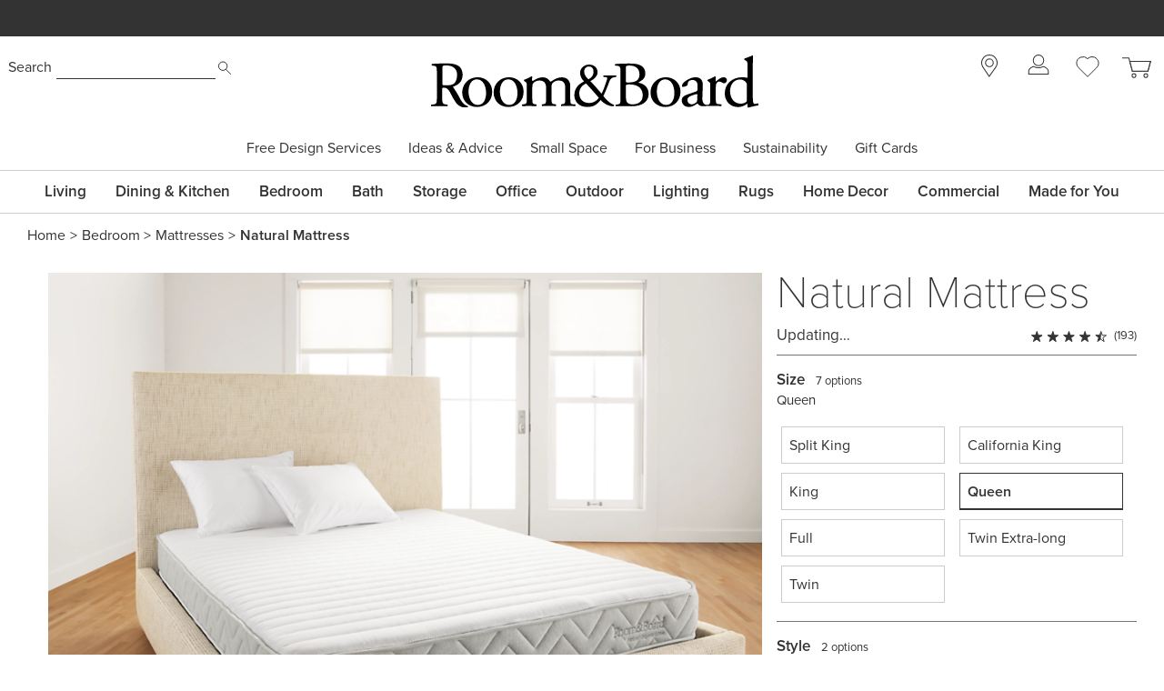

--- FILE ---
content_type: text/html; charset=utf-8
request_url: https://www.roomandboard.com/catalog/bedroom/mattresses/natural-mattress
body_size: 46168
content:
<!DOCTYPE html><html class="tw-bg-white tw-text-base" lang="en"><head><meta charSet="utf-8" data-next-head=""/><meta name="viewport" content="width=device-width" data-next-head=""/><meta http-equiv="X-UA-Compatible" content="IE=edge;chrome=1" data-next-head=""/><title data-next-head="">Natural Mattress - Modern Bedroom Furniture - Room &amp; Board</title><link rel="canonical" href="https://www.roomandboard.com/catalog/bedroom/mattresses/natural-mattress" data-next-head=""/><link rel="alternate" media="only screen and (max-width: 640px)" href="https://www.roomandboard.com/catalog/bedroom/mattresses/natural-mattress" data-next-head=""/><meta name="application-name" content="Room &amp; Board" data-next-head=""/><meta name="msapplication-config" content="/img/ico/favicons/web-browserconfig.xml" data-next-head=""/><link rel="apple-touch-icon" sizes="60x60" href="https://rnb.scene7.com/is/image/roomandboard/web-apple-touch-icon-60x60" data-next-head=""/><link rel="apple-touch-icon" sizes="76x76" href="https://rnb.scene7.com/is/image/roomandboard/web-apple-touch-icon-76x76" data-next-head=""/><link rel="apple-touch-icon" sizes="120x120" href="https://rnb.scene7.com/is/image/roomandboard/web-apple-touch-icon-120x120" data-next-head=""/><link rel="apple-touch-icon" sizes="152x152" href="https://rnb.scene7.com/is/image/roomandboard/web-apple-touch-icon-152x152" data-next-head=""/><link rel="apple-touch-icon" sizes="180x180" href="https://rnb.scene7.com/is/image/roomandboard/web-apple-touch-icon-180x180" data-next-head=""/><link rel="shortcut icon" href="/img/ico/favicons/favicon.ico" data-next-head=""/><meta name="copyright" content="Copyright 2025 Room &amp;amp; Board, Inc. All Rights Reserved." data-next-head=""/><meta name="description" content="&lt;p&gt;Crafted in Minnesota from organic latex foam, our Natural mattresses offer a pure sleep experience. Our delivery includes mattress recycling.&lt;/p&gt;" data-next-head=""/><meta name="keywords" content="" data-next-head=""/><meta name="msvalidate.01" content="45B9E9B2F38529501DA7AE28AC6CF6EE" data-next-head=""/><meta name="format-detection" content="telephone=no" data-next-head=""/><meta property="og:description" content="&lt;p&gt;Crafted in Minnesota from organic latex foam, our Natural mattresses offer a pure sleep experience. Our delivery includes mattress recycling.&lt;/p&gt;" data-next-head=""/><meta property="og:image" content="https://rnb.scene7.com/is/image/roomandboard/541673" data-next-head=""/><meta property="og:image:width" content="1200" data-next-head=""/><meta property="og:image:height" content="630" data-next-head=""/><meta property="og:site_name" content="Room &amp; Board" data-next-head=""/><meta property="og:title" content="Natural Mattress - Modern Bedroom Furniture - Room &amp; Board" data-next-head=""/><meta property="og:type" content="product" data-next-head=""/><meta property="og:url" content="https://www.roomandboard.com/catalog/bedroom/mattresses/natural-mattress/541673" data-next-head=""/><meta property="rfk:image" content="https://rnb.scene7.com/is/image/roomandboard/541673" data-next-head=""/><meta property="rfk:source" content="website" data-next-head=""/><meta property="rfk:title" content="Natural Mattress - Modern Bedroom Furniture - Room &amp; Board" data-next-head=""/><meta property="rfk:url" content="https://www.roomandboard.com/catalog/bedroom/mattresses/natural-mattress/541673" data-next-head=""/><meta name="twitter:site" content="https://www.roomandboard.com/catalog/bedroom/mattresses/natural-mattress/541673" data-next-head=""/><meta name="twitter:card" content="summary_large_image" data-next-head=""/><meta name="twitter:image" content="https://rnb.scene7.com/is/image/roomandboard/541673" data-next-head=""/><meta property="product:price:currency" content="USD" data-next-head=""/><meta property="product:price:amount" content="2299" data-next-head=""/><link rel="preload" href="/_next/static/css/7872eea96190d1bb.css" as="style"/><link rel="preload" href="/_next/static/css/2e391b85fe9aab4d.css" as="style"/><link rel="preload" href="/_next/static/css/bca5c057570c770f.css" as="style"/><link rel="preload" href="/_next/static/css/c3af12dc0d5a94ae.css" as="style"/><link rel="preload" href="/_next/static/css/c03d013bec3acbf9.css" as="style"/><link rel="preload" href="/_next/static/css/0900a13f72053348.css" as="style"/><link rel="preload" href="/_next/static/css/b1539e562abb6e27.css" as="style"/><link rel="preload" href="/_next/static/css/7b3c1aee09eb9db4.css" as="style"/><script type="application/ld+json" data-next-head="">
							{
								"@context": "http://schema.org",
								"@type": "WebSite",
								"url": "https://www.roomandboard.com/",
								"potentialAction": {
									"@type": "SearchAction",
									"target": "https://www.roomandboard.com/search?query={search_term_string}",
									"query-input": "required name=search_term_string"
								}
							}
						</script><link rel="preload" as="image" imageSrcSet="https://rnb.scene7.com/is/image/roomandboard/541673?$prodzoom0$&amp;size=900,900&amp;scl=1 900w, https://rnb.scene7.com/is/image/roomandboard/541673?$prodzoom0$&amp;size=1200,1200&amp;scl=1 1200w, https://rnb.scene7.com/is/image/roomandboard/541673?$prodzoom0$&amp;size=1600,1600&amp;scl=1 1600w, https://rnb.scene7.com/is/image/roomandboard/541673?$prodzoom0$&amp;size=2400,2400&amp;scl=1 2400w" imageSizes="(max-width: 900px) 100vw, calc(100vw - 400px)" fetchPriority="high" data-next-head=""/><link rel="preload" as="image" imageSrcSet="https://rnb.scene7.com/is/image/roomandboard/natural_498158_20e1?$prodzoom0$&amp;size=900,900&amp;scl=1 900w, https://rnb.scene7.com/is/image/roomandboard/natural_498158_20e1?$prodzoom0$&amp;size=1200,1200&amp;scl=1 1200w, https://rnb.scene7.com/is/image/roomandboard/natural_498158_20e1?$prodzoom0$&amp;size=1600,1600&amp;scl=1 1600w, https://rnb.scene7.com/is/image/roomandboard/natural_498158_20e1?$prodzoom0$&amp;size=2400,2400&amp;scl=1 2400w" imageSizes="(max-width: 900px) 100vw, calc(100vw - 400px)" fetchPriority="auto" data-next-head=""/><link rel="stylesheet" href="https://use.typekit.net/nym3qef.css"/><script data-nscript="beforeInteractive">
									// OneTrust callback
									if (typeof window !== undefined) {
										const eventDataLayer = window.eventDataLayer || [];
										function OptanonWrapper() {
											setTimeout(() => {
												eventDataLayer.push({
													event: 'onetrustconsent',
												});
											}, 500);
										}
									}
								</script><link rel="stylesheet" href="/_next/static/css/7872eea96190d1bb.css" data-n-g=""/><link rel="stylesheet" href="/_next/static/css/2e391b85fe9aab4d.css" data-n-p=""/><link rel="stylesheet" href="/_next/static/css/bca5c057570c770f.css" data-n-p=""/><link rel="stylesheet" href="/_next/static/css/c3af12dc0d5a94ae.css" data-n-p=""/><link rel="stylesheet" href="/_next/static/css/c03d013bec3acbf9.css" data-n-p=""/><link rel="stylesheet" href="/_next/static/css/0900a13f72053348.css" data-n-p=""/><link rel="stylesheet" href="/_next/static/css/b1539e562abb6e27.css" data-n-p=""/><link rel="stylesheet" href="/_next/static/css/7b3c1aee09eb9db4.css"/><noscript data-n-css=""></noscript><script defer="" noModule="" src="/_next/static/chunks/polyfills-42372ed130431b0a.js"></script><script src="https://cdn.cookielaw.org/scripttemplates/otSDKStub.js" type="text/javascript" data-domain-script="2c1e47bb-eefe-4d17-a42e-6d479c1437b8" defer="" data-nscript="beforeInteractive"></script><script defer="" src="/_next/static/chunks/29057.3854d8d261b58123.js"></script><script defer="" src="/_next/static/chunks/27970.13dfdcca13def980.js"></script><script src="/_next/static/chunks/webpack-229f2537d94cff99.js" defer=""></script><script src="/_next/static/chunks/framework-f4f4b829ab6c77c4.js" defer=""></script><script src="/_next/static/chunks/main-9abb17d38cafe004.js" defer=""></script><script src="/_next/static/chunks/pages/_app-ca6d81b6312609be.js" defer=""></script><script src="/_next/static/chunks/dcfe2c7d-b9abff15f236aebe.js" defer=""></script><script src="/_next/static/chunks/78568-b1f9470529c6c621.js" defer=""></script><script src="/_next/static/chunks/81358-d442124e7ba08ed8.js" defer=""></script><script src="/_next/static/chunks/73670-21668103f7ca68e1.js" defer=""></script><script src="/_next/static/chunks/54587-0d51846bd70fc68e.js" defer=""></script><script src="/_next/static/chunks/14694-5b489a405a0355f0.js" defer=""></script><script src="/_next/static/chunks/75294-5af96eebc42bdac6.js" defer=""></script><script src="/_next/static/chunks/19357-7ea7ebde441ced42.js" defer=""></script><script src="/_next/static/chunks/94588-f558666458b1973e.js" defer=""></script><script src="/_next/static/chunks/74188-1228cb4314ef1620.js" defer=""></script><script src="/_next/static/chunks/25203-7cea2f5ba0169825.js" defer=""></script><script src="/_next/static/chunks/76622-aad8f4ce62c08e6f.js" defer=""></script><script src="/_next/static/chunks/39555-79295bc573db2dc2.js" defer=""></script><script src="/_next/static/chunks/76793-ca4113e8f4e94c56.js" defer=""></script><script src="/_next/static/chunks/46144-5382f1bb16d558c6.js" defer=""></script><script src="/_next/static/chunks/68566-fd4da428f4dcce54.js" defer=""></script><script src="/_next/static/chunks/18908-da009f585f413073.js" defer=""></script><script src="/_next/static/chunks/88793-87d05aba9a92f3c9.js" defer=""></script><script src="/_next/static/chunks/8095-a88a1c6e3c5e521f.js" defer=""></script><script src="/_next/static/chunks/30056-ae2a8c9efe39b470.js" defer=""></script><script src="/_next/static/chunks/48973-dc33b997765297b4.js" defer=""></script><script src="/_next/static/chunks/29911-7abca4c4380d3755.js" defer=""></script><script src="/_next/static/chunks/52859-75268143bbbe3379.js" defer=""></script><script src="/_next/static/chunks/67641-4313ba8b25bb4fb0.js" defer=""></script><script src="/_next/static/chunks/70610-9aba1cf20e993bde.js" defer=""></script><script src="/_next/static/chunks/76624-bae374317a4f6621.js" defer=""></script><script src="/_next/static/chunks/41397-dc7a97fd1aa47a94.js" defer=""></script><script src="/_next/static/chunks/93030-51480c900da1e64f.js" defer=""></script><script src="/_next/static/chunks/81247-5391faf2dba3cd77.js" defer=""></script><script src="/_next/static/chunks/80421-fb838741d7487e3c.js" defer=""></script><script src="/_next/static/chunks/pages/catalog/%5Bcategory%5D/%5Bsubcategory%5D/%5Bproduct%5D-e7d5f3e20de41e5d.js" defer=""></script><script src="/_next/static/2LLh6aW4O_vYEROCxJqh9/_buildManifest.js" defer=""></script><script src="/_next/static/2LLh6aW4O_vYEROCxJqh9/_ssgManifest.js" defer=""></script></head><body class="tw-relative"><link rel="preload" as="image" href="https://rnb.scene7.com/is/content/roomandboard/icon_search"/><link rel="preload" as="image" href="https://rnb.scene7.com/is/content/roomandboard/rnb-logo-black"/><link rel="preload" as="image" href="https://rnb.scene7.com/is/content/roomandboard/icon_backSecondarySubmenu_gray"/><link rel="preload" as="image" href="https://rnb.scene7.com/is/content/roomandboard/icon_forwardSecondarySubmenu_gray"/><link rel="preload" as="image" imageSrcSet="https://rnb.scene7.com/is/image/roomandboard/541673?$prodzoom0$&amp;size=900,900&amp;scl=1 900w, https://rnb.scene7.com/is/image/roomandboard/541673?$prodzoom0$&amp;size=1200,1200&amp;scl=1 1200w, https://rnb.scene7.com/is/image/roomandboard/541673?$prodzoom0$&amp;size=1600,1600&amp;scl=1 1600w, https://rnb.scene7.com/is/image/roomandboard/541673?$prodzoom0$&amp;size=2400,2400&amp;scl=1 2400w" imageSizes="(max-width: 900px) 100vw, calc(100vw - 400px)" fetchPriority="high"/><link rel="preload" as="image" imageSrcSet="https://rnb.scene7.com/is/image/roomandboard/natural_498158_20e1?$prodzoom0$&amp;size=900,900&amp;scl=1 900w, https://rnb.scene7.com/is/image/roomandboard/natural_498158_20e1?$prodzoom0$&amp;size=1200,1200&amp;scl=1 1200w, https://rnb.scene7.com/is/image/roomandboard/natural_498158_20e1?$prodzoom0$&amp;size=1600,1600&amp;scl=1 1600w, https://rnb.scene7.com/is/image/roomandboard/natural_498158_20e1?$prodzoom0$&amp;size=2400,2400&amp;scl=1 2400w" imageSizes="(max-width: 900px) 100vw, calc(100vw - 400px)" fetchPriority="auto"/><link rel="preload" as="image" href="https://rnb.scene7.com/is/content/roomandboard/shopping-tag"/><link rel="preload" as="image" href="https://rnb.scene7.com/is/content/roomandboard/favorite_hollow"/><link rel="preload" as="image" href="https://rnb.scene7.com/is/content/roomandboard/review-stars-4_5"/><link rel="preload" as="image" href="https://rnb.scene7.com/is/content/roomandboard/icon_privacy-options"/><div id="__next"><div class="engage-toolbar_toolbarWrapper__DGi_X"></div><div class="main_entire-header-container__jMHgD"><div class="tw-hidden-for-print"><a tabindex="0" class="tw-sr-only tw-hidden-for-print focus:tw-not-sr-only" href="/accessibility/">Accessibility Statement</a><a href="#main-content" id="skip-nav-link" tabindex="0" class="tw-sr-only tw-hidden-for-print focus:tw-not-sr-only">Skip Navigation</a></div><div class="print:tw-hidden"><div class="SiteMarketingMessaging_site-marketing-messaging__ymfhN" data-qa="site-marketing-messaging" data-tr-link-event-comp-type="sitewide banner" role="region" aria-label="Site marketing messaging carousel"><p class="tw-sr-only">The following is a carousel of messages about events and offers at Room &amp; Board. Use the previous, next, and pause buttons to navigate or pause the messages.</p><div class="SiteMarketingMessagingBackground_site-marketing-messaging-background__2rewL SiteMarketingMessagingBackground_site-marketing-messaging-background-BANNER_BLACK__EON0u"></div><div class="flicking-viewport flicking-hidden SiteMarketingMessages_site-marketing-messages__P0bPJ"><div class="flicking-camera"><div aria-label="slide 1 of 4" class="SiteMarketingMessage_site-marketing-message__rVTmp" data-qa="site-marketing-message" data-tr-link-event-comp-name="Get 20-50% off discontinued items on Clearance 11182025" data-tr-link-event-comp-position="1:4" role="group"><div><p>Get 20-50% off discontinued items on <a href="https://www.roomandboard.com/clearance" target="_self">Clearance</a></p></div></div><div aria-label="slide 2 of 4" class="SiteMarketingMessage_site-marketing-message__rVTmp" data-qa="site-marketing-message" data-tr-link-event-comp-name="Celebrate with a gift card 11112025" data-tr-link-event-comp-position="2:4" role="group"><div><p>Celebrate with a <a href="https://www.roomandboard.com/gift-cards" target="_self">gift card</a></p></div></div><div aria-label="slide 3 of 4" class="SiteMarketingMessage_site-marketing-message__rVTmp" data-qa="site-marketing-message" data-tr-link-event-comp-name="Free 90-day returns and exchanges 11112025" data-tr-link-event-comp-position="3:4" role="group"><div><p>Free 90-day <a href="https://www.roomandboard.com/customer-service/returns-exchanges" target="_self">returns and exchanges</a></p></div></div><div aria-label="slide 4 of 4" class="SiteMarketingMessage_site-marketing-message__rVTmp" data-qa="site-marketing-message" data-tr-link-event-comp-name="Book a free design appointment 11112025" data-tr-link-event-comp-position="4:4" role="group"><div><p>Book a <a href="https://www.roomandboard.com/free-design-services" target="_self">free design appointment</a>&nbsp;</p></div></div></div></div></div></div><div class="tw-hidden tw-pt-[20px] md:tw-block print:tw-block"><header class="header" data-qa="header" data-tr-link-event-comp-type="header navigation"><div class="tw-w-full"><div class="tw-hidden-for-print"><a tabindex="0" class="tw-sr-only tw-hidden-for-print focus:tw-not-sr-only" href="/accessibility/">Accessibility Statement</a><a href="#main-content" id="skip-nav-link" tabindex="0" class="tw-sr-only tw-hidden-for-print focus:tw-not-sr-only">Skip Navigation</a></div></div><div class="main_header-container__I_IpH tw-flex tw-justify-between"><div data-qa="h_search" id="h_search"><form role="search" action="/search" method="get"><span class="tw-sr-only">When typing in this field, a list of search results will appear and be automatically updated as you type.</span><label for="h_searchInput" class="smBsOnly:tw-text-xs tw-text-sm tw-font-normal">Search</label><input class="header-search-input" data-qa="h_searchInput" id="h_searchInput" type="text" name="query"/><button aria-label="Submit search" id="h_searchButton" data-qa="h_searchButton" data-tr-link-event-track="false"><img alt="Search" src="https://rnb.scene7.com/is/content/roomandboard/icon_search"/></button></form></div><div id="logo"><a data-tr-link-event-name="roomandboard" data-tr-link-event-comp-name="logo image" class="ButtonAnchor" data-is-hydrated="false" href="/"><img src="https://rnb.scene7.com/is/content/roomandboard/rnb-logo-black" alt="Room &amp; Board - Homepage."/></a><div class="print-only here-to-help">We&#x27;re here to help<br/>800.301.9720</div></div><div class="top-links tw-w-[220px]" data-tr-link-event-comp-name="top links"><a href="/stores" class="tw-hidden-for-print top-link stores-link" data-tr-link-event-name="stores icon" title="Stores"><svg xmlns="http://www.w3.org/2000/svg" viewBox="0 0 17.37 23.88" style="height:24.73px"><path class="hover-fill" d="M8.69.5a8.16 8.16 0 0 0-7 12.42c.13.2.26.4.4.6L8.45 23l6.76-9.4.32-.43A8.18 8.18 0 0 0 8.69.5Z" stroke="#333333" fill="#ffffff"></path><circle cx="8.69" cy="8.68" r="4.09" stroke="#333333" fill="#ffffff"></circle></svg><span class="tw-sr-only">Store locations</span></a><!--$--><div class="account-menu legacy-top-menu tw-hidden-for-print"><a data-tr-link-event-name="sign in icon" data-qa="account-link" title="Sign In" aria-controls="subMenu-account" aria-expanded="false" data-is-hydrated="false" class="ButtonIcon top-link has-menu sign-in-status-link tw-text-gray" href="/account/sign-in"><svg xmlns="http://www.w3.org/2000/svg" width="22.642" height="21.654" viewBox="0 0 22.642 21.654" focusable="false" class="md:tw-mb-2" aria-hidden="true"><g transform="translate(0.5 0.5)"><ellipse class="hover-fill" cx="5.761" cy="5.761" rx="5.761" ry="5.761" transform="translate(5.06)" fill="currentColor" stroke="currentColor" stroke-linecap="round" stroke-linejoin="round" stroke-miterlimit="10" stroke-width="1"></ellipse><g transform="translate(0 12.502)"><path class="hover-fill" d="M23.642,22.666c0-2.314-4.206-4.907-5.656-4.907a10.29,10.29,0,0,1-5.165,1.3,10.29,10.29,0,0,1-5.165-1.3C5.721,17.759,2,20.136,2,22.666v3.245H23.642Z" transform="translate(-2 -17.759)" fill="currentColor" stroke="currentColor" stroke-miterlimit="10" stroke-width="1"></path></g></g></svg><span class="tw-sr-only">Sign In</span></a></div><!--/$--><a class="tw-hidden-for-print top-link tw-flex tw-items-center" title="Favorites" data-tr-link-event-name="favorites icon" href="/favorites"><svg xmlns="http://www.w3.org/2000/svg" width="25.2" height="23.307" viewBox="0 0 25.2 23.307" focusable="false"><path class="hover-fill" d="M27.9,10.5a7.127,7.127,0,0,0-7.1-7.1,6.944,6.944,0,0,0-5,2.1,7.071,7.071,0,0,0-12.1,5,6.944,6.944,0,0,0,2.1,5h0l10,10,9.7-9.7A6.968,6.968,0,0,0,27.9,10.5Z" transform="translate(-3.2 -2.9)" fill="#333" stroke="#333" stroke-miterlimit="10" stroke-width="1"></path></svg><span class="tw-sr-only">Favorites</span></a><!--$--><a data-tr-link-event-comp-name="top links" data-tr-link-event-name="cart icon" data-qa="cart-items-status-link" data-track="true" title="Cart" class="tw-block tw-relative tw-leading-[0] tw-h-5 md:tw-w-[34px] md:tw-h-[27px] top-link ButtonAnchor" data-is-hydrated="false" href="/cart"><svg class="cart-svg_cartSvg__ztSSb tw-h-5 md:tw-h-[27px]" xmlns="http://www.w3.org/2000/svg" width="30.855" height="21.7" viewBox="0 0 30.855 21.7" focusable="false" aria-hidden="false"><g data-name="Group 39" transform="translate(-1209 -13.5)"><g transform="translate(1203.7 9.7)"><path data-name="Path 22" d="M5.3,4.3h7.1l3.7,14.2H32.6L35.5,7.9H15.7" fill="#fff" stroke="#333" stroke-miterlimit="10" stroke-width="1"></path><circle cx="2" cy="2" r="2" transform="translate(15.8 21)" fill="#fff" stroke="#333" stroke-miterlimit="10" stroke-width="1"></circle><circle cx="2" cy="2" r="2" transform="translate(28.4 21)" fill="#fff" stroke="#333" stroke-miterlimit="10" stroke-width="1"></circle></g><path class="cart-svg_hoverFill__M6ncf" d="M13336.25-190.375h21.859l-2.764,10.406h-16.332Z" transform="translate(-12119.109 207.969)" fill="#fff" stroke="#333" stroke-width="1"></path></g></svg></a><!--/$--></div></div><nav id="preHeaderMenu" aria-label="Secondary menu" class="tw-hidden-for-print pre-header-menu tw-mx-auto" data-tr-link-event-comp-name="preheader menu" data-tr-link-event-comp-type="header navigation"><ul><li><a href="/free-design-services" data-qa="free-design-services-link" data-menu-id="preSubMenu-fds" class="preheaderMenuLink">Free Design Services</a></li><li><a href="/ideas-advice" data-qa="ideas-advice-link" data-menu-id="preSubMenu-IA" class="preheaderMenuLink"><span>Ideas &amp; Advice</span></a><button aria-controls="preSubMenu-IA" aria-expanded="false" class="openMenu" data-menu-id="preSubMenu-IA"><span class="tw-sr-only">Open<!-- --> <span>Ideas &amp; Advice</span> menu</span></button><div class="pre-header-subMenu" id="preSubMenu-IA"><ul><li><a href="/ideas-advice/get-inspired" data-qa="get-inspired-link">Get Inspired</a></li><li><a href="/ideas-advice/explore-materials" data-qa="explore-materials-link">Explore Materials</a></li><li><a href="/ideas-advice/design-your-space" data-qa="design-your-space-link">Design Your Space</a></li><li><a href="/ideas-advice/product-care" data-qa="product-care-assembly-safety-information-link">Product Care, Assembly &amp; Safety Information</a></li><li><a href="/digital-catalogs" data-qa="digital-catalogs-link">Digital Catalogs</a></li><li><a href="/ideas-advice/videos" data-qa="videos-link">Videos</a></li></ul></div></li><li><a href="/small-space" data-qa="small-space-link" data-menu-id="preSubMenu-smSpace" class="preheaderMenuLink">Small Space</a></li><li><a href="/business" data-qa="business-interiors-link" data-menu-id="preSubMenu-business" class="preheaderMenuLink">For Business</a></li><li><a href="/sustainability" data-qa="sustainability-link" data-menu-id="preSubMenu-sustainability" class="preheaderMenuLink">Sustainability</a><button aria-controls="preSubMenu-sustainability" aria-expanded="false" class="openMenu" data-menu-id="preSubMenu-sustainability"><span class="tw-sr-only">Open<!-- --> <span>Sustainability</span> menu</span></button><div class="pre-header-subMenu" id="preSubMenu-sustainability"><ul><li><a href="/sustainability/better-products" data-qa="better-products-link">Better Products</a></li><li><a href="/sustainability/better-for-people" data-qa="better-for-people-link">Better for People</a></li><li><a href="/sustainability/better-for-the-planet" data-qa="better-for-the-planet-link">Better for the Planet</a></li><li><a href="/sustainability/guidelines-policies" data-qa="guidelines-policies-link">Guidelines &amp; Policies</a></li><li><a href="/sustainability/impact-report" data-qa="impact-report-link">Impact Report</a></li><li><a href="/sustainability/certified-b-corp" data-qa="bcorp-link">Certified B Corp</a></li></ul></div></li><li><a href="/gift-cards" data-qa="gift-cards-link" data-menu-id="preSubMenu-giftcards" class="preheaderMenuLink">Gift Cards</a></li></ul></nav><div class="main_dividers__uJ3kt"><div class="main_header-container__I_IpH"><nav id="navigati-nav" aria-label="Main menu" class="topmenu_top-menu__vKfkZ tw-hidden-for-print tw-hidden md:tw-block" data-qa="topMenu" data-tr-link-event-comp-type="header navigation"><ul><li class="" data-tr-link-event-comp-name="Living" id="topMenuSection-15"><a data-menu-id="15" data-qa="root-menu-Living" class="ButtonAnchor ButtonAnchor--noUnderline" data-is-hydrated="false" href="/catalog/living"><span>Living</span></a><div class="topmenu_openMenuHolder__qOd4F"><button aria-controls="subMenu-15" aria-expanded="false" data-menu-id="15" data-qa="root-menu-open-button-Living"><span class="tw-sr-only">Open<!-- --> <span>Living</span> menu</span></button></div><div class="topmenu_subMenu__3BXie subMenu_subMenu__rrlZK subMenu_coll_4__FIEX3" id="subMenu-15" data-qa="sub-menu-Living" role="region" aria-labelledby="topMenuSection-15"><div class="subMenu_subMenu-max__mseee"><div class="subMenu_subMenuNavigationLinks__uFaw5"><div class="subMenu_menuColl__ZjFFN" data-column-key="living-1" data-qa="topMenu-megaMenu"><section class="subMenu_menu-node__Caiko "><div><span role="heading" aria-level="2"><a class="subMenu_menu-node-heading__tLuVS subMenu_menu-node-heading-link__9yzE9 ButtonAnchor ButtonAnchor--noUnderline" data-is-hydrated="false" href="/catalog/living/sofas-and-sectionals"><span>Sofas & Sectionals</span></a></span></div><ul><li class=""><a class="ButtonAnchor ButtonAnchor--noUnderline" data-is-hydrated="false" href="/catalog/living/sofas-and-loveseats"><span>Sofas & Loveseats</span></a></li><li class=""><a class="ButtonAnchor ButtonAnchor--noUnderline" data-is-hydrated="false" href="/catalog/living/sofas-with-chaise"><span>Sofas with Chaise</span></a></li><li class=""><a class="ButtonAnchor ButtonAnchor--noUnderline" data-is-hydrated="false" href="/catalog/living/sectionals"><span>Sectionals</span></a></li><li class=""><a class="ButtonAnchor ButtonAnchor--noUnderline" data-is-hydrated="false" href="/catalog/living/sleeper-sofas"><span>Sleeper Sofas</span></a></li><li class=""><a class="ButtonAnchor ButtonAnchor--noUnderline" data-is-hydrated="false" href="/catalog/living/chaises-and-daybeds"><span>Chaises & Daybeds</span></a></li></ul></section></div><div class="subMenu_menuColl__ZjFFN" data-column-key="living-2" data-qa="topMenu-megaMenu"><section class="subMenu_menu-node__Caiko "><div><span role="heading" aria-level="2"><a class="subMenu_menu-node-heading__tLuVS subMenu_menu-node-heading-link__9yzE9 ButtonAnchor ButtonAnchor--noUnderline" data-is-hydrated="false" href="/catalog/living/chairs-and-ottomans"><span>Chairs & Ottomans</span></a></span></div><ul><li class=""><a class="ButtonAnchor ButtonAnchor--noUnderline" data-is-hydrated="false" href="/catalog/living/chairs"><span>Chairs</span></a></li><li class=""><a class="ButtonAnchor ButtonAnchor--noUnderline" data-is-hydrated="false" href="/catalog/living/recliners"><span>Recliners</span></a></li><li class=""><a class="ButtonAnchor ButtonAnchor--noUnderline" data-is-hydrated="false" href="/catalog/living/ottomans"><span>Ottomans</span></a></li><li class=""><a class="ButtonAnchor ButtonAnchor--noUnderline" data-is-hydrated="false" href="/catalog/living/benches-and-stools"><span>Benches & Stools</span></a></li></ul></section><section class="subMenu_menu-node__Caiko "><div><span role="heading" aria-level="2"><a class="subMenu_menu-node-heading__tLuVS subMenu_menu-node-heading-link__9yzE9 ButtonAnchor ButtonAnchor--noUnderline" data-is-hydrated="false" href="/catalog/living/accent-tables"><span>Accent Tables</span></a></span></div><ul><li class=""><a class="ButtonAnchor ButtonAnchor--noUnderline" data-is-hydrated="false" href="/catalog/living/coffee-tables"><span>Coffee Tables</span></a></li><li class=""><a class="ButtonAnchor ButtonAnchor--noUnderline" data-is-hydrated="false" href="/catalog/living/end-tables"><span>End Tables</span></a></li><li class=""><a class="ButtonAnchor ButtonAnchor--noUnderline" data-is-hydrated="false" href="/catalog/living/consoles"><span>Consoles</span></a></li></ul></section></div><div class="subMenu_menuColl__ZjFFN" data-column-key="living-3" data-qa="topMenu-megaMenu"><section class="subMenu_menu-node__Caiko "><div><span role="heading" aria-level="2"><a class="subMenu_menu-node-heading__tLuVS subMenu_menu-node-heading-link__9yzE9 ButtonAnchor ButtonAnchor--noUnderline" data-is-hydrated="false" href="/catalog/living/living-storage-furniture"><span>Storage</span></a></span></div><ul><li class=""><a class="ButtonAnchor ButtonAnchor--noUnderline" data-is-hydrated="false" href="/catalog/living/media-cabinets"><span>Media Cabinets</span></a></li><li class=""><a class="ButtonAnchor ButtonAnchor--noUnderline" data-is-hydrated="false" href="/catalog/living/storage-cabinets"><span>Storage Cabinets</span></a></li><li class=""><a class="ButtonAnchor ButtonAnchor--noUnderline" data-is-hydrated="false" href="/catalog/living/bookcases-and-wall-units"><span>Bookcases & Wall Units</span></a></li><li class=""><a class="ButtonAnchor ButtonAnchor--noUnderline" data-is-hydrated="false" href="/catalog/living/bar-cabinets-and-carts"><span>Bar Cabinets & Carts</span></a></li></ul></section><section class="subMenu_menu-node__Caiko "><div><span role="heading" aria-level="2"><a class="subMenu_menu-node-heading__tLuVS subMenu_menu-node-heading-link__9yzE9 ButtonAnchor ButtonAnchor--noUnderline" data-is-hydrated="false" href="/catalog/made-for-you"><span>Made for You</span></a></span></div><ul><li class=""><a class="ButtonAnchor ButtonAnchor--noUnderline" data-is-hydrated="false" href="/catalog/made-for-you/custom-fabric-sectionals"><span>Fabric Sectionals</span></a></li><li class=""><a class="ButtonAnchor ButtonAnchor--noUnderline" data-is-hydrated="false" href="/catalog/made-for-you/custom-leather-sectionals"><span>Leather Sectionals</span></a></li><li class=""><a class="ButtonAnchor ButtonAnchor--noUnderline" data-is-hydrated="false" href="/catalog/made-for-you/custom-dining-and-accent-tables"><span>Tables</span></a></li><li class=""><a class="ButtonAnchor ButtonAnchor--noUnderline" data-is-hydrated="false" href="/catalog/made-for-you/custom-storage?set=custom-cabinets"><span>Cabinets</span></a></li><li class=""><a class="ButtonAnchor ButtonAnchor--noUnderline" data-is-hydrated="false" href="/catalog/made-for-you/custom-storage?set=custom-bookcases"><span>Bookcases</span></a></li></ul></section></div><div class="subMenu_menuColl__ZjFFN" data-column-key="living-4" data-qa="topMenu-megaMenu"><section class="subMenu_menu-node__Caiko "><div><span role="heading" aria-level="2"><a class="subMenu_menu-node-heading__tLuVS subMenu_menu-node-heading-link__9yzE9 ButtonAnchor ButtonAnchor--noUnderline" data-is-hydrated="false" href="/catalog/living/living-room-decor"><span>Decor</span></a></span></div><ul><li class=""><a class="ButtonAnchor ButtonAnchor--noUnderline" data-is-hydrated="false" href="/catalog/home-decor/throw-pillows"><span>Throw Pillows</span></a></li><li class=""><a class="ButtonAnchor ButtonAnchor--noUnderline" data-is-hydrated="false" href="/catalog/home-decor/throw-blankets"><span>Throw Blankets</span></a></li><li class=""><a class="ButtonAnchor ButtonAnchor--noUnderline" data-is-hydrated="false" href="/catalog/home-decor/wall-art"><span>Wall Art</span></a></li><li class=""><a class="ButtonAnchor ButtonAnchor--noUnderline" data-is-hydrated="false" href="/catalog/home-decor/shelves-and-ledges"><span>Shelves & Ledges</span></a></li></ul></section><section class="subMenu_menu-node__Caiko clearance"><ul role="presentation"><li class="clearance-item"><a class="ButtonAnchor ButtonAnchor--noUnderline" data-is-hydrated="false" href="/clearance/living"><span>Living Clearance</span></a></li></ul></section></div></div><div class="subMenuPromos_subMenuPromos__P8G8P subMenuPromos_subMenuPromos_grid_1over2__A151u" data-qa="promo-images" data-tr-link-event-comp-name="featured content"><a href="/ideas-advice/get-inspired/living-room-ideas" data-tr-link-event-comp-position="1:3"><img alt="" loading="lazy" width="493" height="168" decoding="async" data-nimg="1" style="color:transparent" sizes="(max-width: 900px) 100vw, 493px" srcSet="https://rnb.scene7.com/is/image/roomandboard/navPromo_living_01_1023?size=900,900&amp;scl=1 900w, https://rnb.scene7.com/is/image/roomandboard/navPromo_living_01_1023?size=1200,1200&amp;scl=1 1200w, https://rnb.scene7.com/is/image/roomandboard/navPromo_living_01_1023?size=1600,1600&amp;scl=1 1600w, https://rnb.scene7.com/is/image/roomandboard/navPromo_living_01_1023?size=2400,2400&amp;scl=1 2400w" src="https://rnb.scene7.com/is/image/roomandboard/navPromo_living_01_1023?size=2400,2400&amp;scl=1"/><span class="subMenuPromos_subMenuPromos_title__ugM6_">Inspiring Living Rooms</span></a><a href="/ideas-advice/design-your-space/living/seating-ideas-small-living-room" data-tr-link-event-comp-position="2:3"><img alt="" loading="lazy" width="234" height="168" decoding="async" data-nimg="1" style="color:transparent" sizes="(max-width: 900px) 100vw, 234px" srcSet="https://rnb.scene7.com/is/image/roomandboard/navPromo_living_02_0523?size=900,900&amp;scl=1 900w, https://rnb.scene7.com/is/image/roomandboard/navPromo_living_02_0523?size=1200,1200&amp;scl=1 1200w, https://rnb.scene7.com/is/image/roomandboard/navPromo_living_02_0523?size=1600,1600&amp;scl=1 1600w, https://rnb.scene7.com/is/image/roomandboard/navPromo_living_02_0523?size=2400,2400&amp;scl=1 2400w" src="https://rnb.scene7.com/is/image/roomandboard/navPromo_living_02_0523?size=2400,2400&amp;scl=1"/><span class="subMenuPromos_subMenuPromos_title__ugM6_">Seating Ideas for a Small Living Room</span></a><a href="/catalog/living/design-with-color" data-tr-link-event-comp-position="3:3"><img alt="" loading="lazy" width="234" height="168" decoding="async" data-nimg="1" style="color:transparent" sizes="(max-width: 900px) 100vw, 234px" srcSet="https://rnb.scene7.com/is/image/roomandboard/navPromo_living_03_0523?size=900,900&amp;scl=1 900w, https://rnb.scene7.com/is/image/roomandboard/navPromo_living_03_0523?size=1200,1200&amp;scl=1 1200w, https://rnb.scene7.com/is/image/roomandboard/navPromo_living_03_0523?size=1600,1600&amp;scl=1 1600w, https://rnb.scene7.com/is/image/roomandboard/navPromo_living_03_0523?size=2400,2400&amp;scl=1 2400w" src="https://rnb.scene7.com/is/image/roomandboard/navPromo_living_03_0523?size=2400,2400&amp;scl=1"/><span class="subMenuPromos_subMenuPromos_title__ugM6_">Design with Color</span></a></div></div></div></li><li class="" data-tr-link-event-comp-name="Dining &amp; Kitchen" id="topMenuSection-20"><a data-menu-id="20" data-qa="root-menu-Dining &amp; Kitchen" class="ButtonAnchor ButtonAnchor--noUnderline" data-is-hydrated="false" href="/catalog/dining-and-kitchen"><span>Dining & Kitchen</span></a><div class="topmenu_openMenuHolder__qOd4F"><button aria-controls="subMenu-20" aria-expanded="false" data-menu-id="20" data-qa="root-menu-open-button-Dining &amp; Kitchen"><span class="tw-sr-only">Open<!-- --> <span>Dining & Kitchen</span> menu</span></button></div><div class="topmenu_subMenu__3BXie subMenu_subMenu__rrlZK subMenu_coll_4__FIEX3" id="subMenu-20" data-qa="sub-menu-Dining &amp; Kitchen" role="region" aria-labelledby="topMenuSection-20"><div class="subMenu_subMenu-max__mseee"><div class="subMenu_subMenuNavigationLinks__uFaw5"><div class="subMenu_menuColl__ZjFFN" data-column-key="dining-and-kitchen-1" data-qa="topMenu-megaMenu"><section class="subMenu_menu-node__Caiko "><div><span role="heading" aria-level="2"><a class="subMenu_menu-node-heading__tLuVS subMenu_menu-node-heading-link__9yzE9 ButtonAnchor ButtonAnchor--noUnderline" data-is-hydrated="false" href="/catalog/dining-and-kitchen/dining-tables"><span>Tables</span></a></span></div><ul><li class=""><a class="ButtonAnchor ButtonAnchor--noUnderline" data-is-hydrated="false" href="/catalog/dining-and-kitchen/tables"><span>Tables</span></a></li><li class=""><a class="ButtonAnchor ButtonAnchor--noUnderline" data-is-hydrated="false" href="/catalog/dining-and-kitchen/counter-and-bar-tables"><span>Counter & Bar Tables</span></a></li><li class=""><a class="ButtonAnchor ButtonAnchor--noUnderline" data-is-hydrated="false" href="/catalog/dining-and-kitchen/kitchen-islands"><span>Kitchen Islands</span></a></li></ul></section><section class="subMenu_menu-node__Caiko "><div><span role="heading" aria-level="2"><a class="subMenu_menu-node-heading__tLuVS subMenu_menu-node-heading-link__9yzE9 ButtonAnchor ButtonAnchor--noUnderline" data-is-hydrated="false" href="/catalog/dining-and-kitchen/dining-seating"><span>Seating</span></a></span></div><ul><li class=""><a class="ButtonAnchor ButtonAnchor--noUnderline" data-is-hydrated="false" href="/catalog/dining-and-kitchen/chairs"><span>Chairs</span></a></li><li class=""><a class="ButtonAnchor ButtonAnchor--noUnderline" data-is-hydrated="false" href="/catalog/dining-and-kitchen/counter-and-bar-stools"><span>Counter & Bar Stools</span></a></li><li class=""><a class="ButtonAnchor ButtonAnchor--noUnderline" data-is-hydrated="false" href="/catalog/dining-and-kitchen/benches"><span>Benches</span></a></li></ul></section></div><div class="subMenu_menuColl__ZjFFN" data-column-key="dining-and-kitchen-2" data-qa="topMenu-megaMenu"><section class="subMenu_menu-node__Caiko "><div><span role="heading" aria-level="2"><a class="subMenu_menu-node-heading__tLuVS subMenu_menu-node-heading-link__9yzE9 ButtonAnchor ButtonAnchor--noUnderline" data-is-hydrated="false" href="/catalog/dining-and-kitchen/dining-and-kitchen-storage"><span>Storage</span></a></span></div><ul><li class=""><a class="ButtonAnchor ButtonAnchor--noUnderline" data-is-hydrated="false" href="/catalog/dining-and-kitchen/storage-cabinets"><span>Storage Cabinets</span></a></li><li class=""><a class="ButtonAnchor ButtonAnchor--noUnderline" data-is-hydrated="false" href="/catalog/dining-and-kitchen/bar-cabinets-and-carts"><span>Bar Cabinets & Carts</span></a></li><li class=""><a class="ButtonAnchor ButtonAnchor--noUnderline" data-is-hydrated="false" href="/catalog/dining-and-kitchen/bookcases-and-wall-units"><span>Bookcases & Wall Units</span></a></li></ul></section><section class="subMenu_menu-node__Caiko "><div><span role="heading" aria-level="2"><a class="subMenu_menu-node-heading__tLuVS subMenu_menu-node-heading-link__9yzE9 ButtonAnchor ButtonAnchor--noUnderline" data-is-hydrated="false" href="/catalog/made-for-you"><span>Made for You</span></a></span></div><ul><li class=""><a class="ButtonAnchor ButtonAnchor--noUnderline" data-is-hydrated="false" href="/catalog/made-for-you/custom-dining-and-accent-tables"><span>Tables</span></a></li><li class=""><a class="ButtonAnchor ButtonAnchor--noUnderline" data-is-hydrated="false" href="/catalog/made-for-you/custom-storage?set=custom-cabinets"><span>Cabinets</span></a></li><li class=""><a class="ButtonAnchor ButtonAnchor--noUnderline" data-is-hydrated="false" href="/catalog/made-for-you/custom-storage?set=custom-bookcases"><span>Bookcases</span></a></li></ul></section></div><div class="subMenu_menuColl__ZjFFN" data-column-key="dining-and-kitchen-3" data-qa="topMenu-megaMenu"><section class="subMenu_menu-node__Caiko "><div><span role="heading" aria-level="2"><a class="subMenu_menu-node-heading__tLuVS subMenu_menu-node-heading-link__9yzE9 ButtonAnchor ButtonAnchor--noUnderline" data-is-hydrated="false" href="/catalog/dining-and-kitchen/kitchen-and-organization"><span>Kitchen & Organization</span></a></span></div><ul><li class=""><a class="ButtonAnchor ButtonAnchor--noUnderline" data-is-hydrated="false" href="/catalog/dining-and-kitchen/kitchen-tools"><span>Kitchen Tools</span></a></li><li class=""><a class="ButtonAnchor ButtonAnchor--noUnderline" data-is-hydrated="false" href="/catalog/dining-and-kitchen/tabletop"><span>Tabletop</span></a></li><li class=""><a class="ButtonAnchor ButtonAnchor--noUnderline" data-is-hydrated="false" href="/catalog/home-decor/baskets-and-bins"><span>Baskets & Bins</span></a></li><li class=""><a class="ButtonAnchor ButtonAnchor--noUnderline" data-is-hydrated="false" href="/catalog/dining-and-kitchen/care-and-cleaning"><span>Care & Cleaning</span></a></li></ul></section></div><div class="subMenu_menuColl__ZjFFN" data-column-key="dining-and-kitchen-4" data-qa="topMenu-megaMenu"><section class="subMenu_menu-node__Caiko "><div><span role="heading" aria-level="2"><a class="subMenu_menu-node-heading__tLuVS subMenu_menu-node-heading-link__9yzE9 ButtonAnchor ButtonAnchor--noUnderline" data-is-hydrated="false" href="/catalog/dining-and-kitchen/dining-and-kitchen-decor"><span>Decor</span></a></span></div><ul><li class=""><a class="ButtonAnchor ButtonAnchor--noUnderline" data-is-hydrated="false" href="/catalog/lighting/pendant-lights-and-chandeliers"><span>Pendant Lights & Chandeliers</span></a></li><li class=""><a class="ButtonAnchor ButtonAnchor--noUnderline" data-is-hydrated="false" href="/catalog/rugs/dining-room-rugs"><span>Rugs</span></a></li><li class=""><a class="ButtonAnchor ButtonAnchor--noUnderline" data-is-hydrated="false" href="/catalog/home-decor/vases-and-bowls"><span>Vases & Bowls</span></a></li><li class=""><a class="ButtonAnchor ButtonAnchor--noUnderline" data-is-hydrated="false" href="/catalog/home-decor/candles-and-candle-holders"><span>Candles & Candle Holders</span></a></li><li class=""><a class="ButtonAnchor ButtonAnchor--noUnderline" data-is-hydrated="false" href="/catalog/home-decor/shelves-and-ledges"><span>Shelves & Ledges</span></a></li><li class=""><a class="ButtonAnchor ButtonAnchor--noUnderline" data-is-hydrated="false" href="/catalog/home-decor/cabinet-hardware"><span>Cabinet Hardware</span></a></li></ul></section><section class="subMenu_menu-node__Caiko clearance"><ul role="presentation"><li class="clearance-item"><a class="ButtonAnchor ButtonAnchor--noUnderline" data-is-hydrated="false" href="/clearance/dining-and-kitchen"><span>Dining & Kitchen Clearance</span></a></li></ul></section></div></div><div class="subMenuPromos_subMenuPromos__P8G8P subMenuPromos_subMenuPromos_grid_1over1__NzHXn" data-qa="promo-images" data-tr-link-event-comp-name="featured content"><a href="/ideas-advice/get-inspired/dining-room-ideas" data-tr-link-event-comp-position="1:2"><img alt="" loading="lazy" width="493" height="168" decoding="async" data-nimg="1" style="color:transparent" sizes="(max-width: 900px) 100vw, 493px" srcSet="https://rnb.scene7.com/is/image/roomandboard/navPromo_dining_01_1024?size=900,900&amp;scl=1 900w, https://rnb.scene7.com/is/image/roomandboard/navPromo_dining_01_1024?size=1200,1200&amp;scl=1 1200w, https://rnb.scene7.com/is/image/roomandboard/navPromo_dining_01_1024?size=1600,1600&amp;scl=1 1600w, https://rnb.scene7.com/is/image/roomandboard/navPromo_dining_01_1024?size=2400,2400&amp;scl=1 2400w" src="https://rnb.scene7.com/is/image/roomandboard/navPromo_dining_01_1024?size=2400,2400&amp;scl=1"/><span class="subMenuPromos_subMenuPromos_title__ugM6_">Inspiring Dining &amp; Kitchen Spaces</span></a><a href="/catalog/dining-and-kitchen/table-and-chair-pairings" data-tr-link-event-comp-position="2:2"><img alt="" loading="lazy" width="493" height="168" decoding="async" data-nimg="1" style="color:transparent" sizes="(max-width: 900px) 100vw, 493px" srcSet="https://rnb.scene7.com/is/image/roomandboard/navPromo_dining_02_0523?size=900,900&amp;scl=1 900w, https://rnb.scene7.com/is/image/roomandboard/navPromo_dining_02_0523?size=1200,1200&amp;scl=1 1200w, https://rnb.scene7.com/is/image/roomandboard/navPromo_dining_02_0523?size=1600,1600&amp;scl=1 1600w, https://rnb.scene7.com/is/image/roomandboard/navPromo_dining_02_0523?size=2400,2400&amp;scl=1 2400w" src="https://rnb.scene7.com/is/image/roomandboard/navPromo_dining_02_0523?size=2400,2400&amp;scl=1"/><span class="subMenuPromos_subMenuPromos_title__ugM6_">Table &amp; Chair Pairings</span></a></div></div></div></li><li class="" data-tr-link-event-comp-name="Bedroom" id="topMenuSection-25"><a data-menu-id="25" data-qa="root-menu-Bedroom" class="ButtonAnchor ButtonAnchor--noUnderline" data-is-hydrated="false" href="/catalog/bedroom"><span>Bedroom</span></a><div class="topmenu_openMenuHolder__qOd4F"><button aria-controls="subMenu-25" aria-expanded="false" data-menu-id="25" data-qa="root-menu-open-button-Bedroom"><span class="tw-sr-only">Open<!-- --> <span>Bedroom</span> menu</span></button></div><div class="topmenu_subMenu__3BXie subMenu_subMenu__rrlZK subMenu_coll_4__FIEX3" id="subMenu-25" data-qa="sub-menu-Bedroom" role="region" aria-labelledby="topMenuSection-25"><div class="subMenu_subMenu-max__mseee"><div class="subMenu_subMenuNavigationLinks__uFaw5"><div class="subMenu_menuColl__ZjFFN" data-column-key="bedroom-1" data-qa="topMenu-megaMenu"><section class="subMenu_menu-node__Caiko "><div><span role="heading" aria-level="2"><a class="subMenu_menu-node-heading__tLuVS subMenu_menu-node-heading-link__9yzE9 ButtonAnchor ButtonAnchor--noUnderline" data-is-hydrated="false" href="/catalog/bedroom/beds-and-mattresses"><span>Beds & Mattresses</span></a></span></div><ul><li class=""><a class="ButtonAnchor ButtonAnchor--noUnderline" data-is-hydrated="false" href="/catalog/bedroom/beds"><span>Beds</span></a></li><li class=""><a class="ButtonAnchor ButtonAnchor--noUnderline" data-is-hydrated="false" href="/catalog/bedroom/mattresses"><span>Mattresses</span></a></li><li class=""><a class="ButtonAnchor ButtonAnchor--noUnderline" data-is-hydrated="false" href="/catalog/bedroom/adjustable-beds-and-platform-board"><span>Adjustable Beds & Platform Board</span></a></li></ul></section><section class="subMenu_menu-node__Caiko "><div><span role="heading" aria-level="2"><a class="subMenu_menu-node-heading__tLuVS subMenu_menu-node-heading-link__9yzE9 ButtonAnchor ButtonAnchor--noUnderline" data-is-hydrated="false" href="/catalog/bedroom/bedding"><span>Bedding</span></a></span></div><ul><li class=""><a class="ButtonAnchor ButtonAnchor--noUnderline" data-is-hydrated="false" href="/catalog/bedroom/sheets-and-sheet-sets"><span>Sheets & Pillowcases</span></a></li><li class=""><a class="ButtonAnchor ButtonAnchor--noUnderline" data-is-hydrated="false" href="/catalog/bedroom/blankets-and-coverlets"><span>Blankets & Coverlets</span></a></li><li class=""><a class="ButtonAnchor ButtonAnchor--noUnderline" data-is-hydrated="false" href="/catalog/bedroom/duvet-covers-and-shams"><span>Duvet Covers & Shams</span></a></li><li class=""><a class="ButtonAnchor ButtonAnchor--noUnderline" data-is-hydrated="false" href="/catalog/bedroom/bedding-essentials"><span>Bedding Essentials</span></a></li><li class=""><a class="ButtonAnchor ButtonAnchor--noUnderline" data-is-hydrated="false" href="/catalog/bedroom/bedding-bundles"><span>Bedding Bundles</span></a></li></ul></section></div><div class="subMenu_menuColl__ZjFFN" data-column-key="bedroom-2" data-qa="topMenu-megaMenu"><section class="subMenu_menu-node__Caiko "><div><span role="heading" aria-level="2"><a class="subMenu_menu-node-heading__tLuVS subMenu_menu-node-heading-link__9yzE9 ButtonAnchor ButtonAnchor--noUnderline" data-is-hydrated="false" href="/catalog/bedroom/bedroom-furniture"><span>Furniture</span></a></span></div><ul><li class=""><a class="ButtonAnchor ButtonAnchor--noUnderline" data-is-hydrated="false" href="/catalog/bedroom/dressers"><span>Dressers</span></a></li><li class=""><a class="ButtonAnchor ButtonAnchor--noUnderline" data-is-hydrated="false" href="/catalog/bedroom/nightstands"><span>Nightstands</span></a></li><li class=""><a class="ButtonAnchor ButtonAnchor--noUnderline" data-is-hydrated="false" href="/catalog/bedroom/armoires-and-cabinets"><span>Armoires & Cabinets</span></a></li><li class=""><a class="ButtonAnchor ButtonAnchor--noUnderline" data-is-hydrated="false" href="/catalog/bedroom/bookcases-and-wall-units"><span>Bookcases & Wall Units</span></a></li><li class=""><a class="ButtonAnchor ButtonAnchor--noUnderline" data-is-hydrated="false" href="/catalog/bedroom/benches-and-stools"><span>Benches & Stools</span></a></li></ul></section></div><div class="subMenu_menuColl__ZjFFN" data-column-key="bedroom-3" data-qa="topMenu-megaMenu"><section class="subMenu_menu-node__Caiko "><div><span role="heading" aria-level="2"><a class="subMenu_menu-node-heading__tLuVS subMenu_menu-node-heading-link__9yzE9 ButtonAnchor ButtonAnchor--noUnderline" data-is-hydrated="false" href="/catalog/bedroom/kids"><span>Kids</span></a></span></div><ul><li class=""><a class="ButtonAnchor ButtonAnchor--noUnderline" data-is-hydrated="false" href="/catalog/bedroom/bunk-and-loft-beds"><span>Bunk & Loft Beds</span></a></li><li class=""><a class="ButtonAnchor ButtonAnchor--noUnderline" data-is-hydrated="false" href="/catalog/bedroom/kids-beds"><span>Beds</span></a></li><li class=""><a class="ButtonAnchor ButtonAnchor--noUnderline" data-is-hydrated="false" href="/catalog/bedroom/kids-dressers-and-nightstands"><span>Dressers & Nightstands</span></a></li><li class=""><a class="ButtonAnchor ButtonAnchor--noUnderline" data-is-hydrated="false" href="/catalog/bedroom/nursery"><span>Nursery</span></a></li></ul></section></div><div class="subMenu_menuColl__ZjFFN" data-column-key="bedroom-4" data-qa="topMenu-megaMenu"><section class="subMenu_menu-node__Caiko "><div><span role="heading" aria-level="2"><a class="subMenu_menu-node-heading__tLuVS subMenu_menu-node-heading-link__9yzE9 ButtonAnchor ButtonAnchor--noUnderline" data-is-hydrated="false" href="/catalog/bedroom/bedroom-decor"><span>Decor</span></a></span></div><ul><li class=""><a class="ButtonAnchor ButtonAnchor--noUnderline" data-is-hydrated="false" href="/catalog/home-decor/throw-blankets"><span>Throw Blankets</span></a></li><li class=""><a class="ButtonAnchor ButtonAnchor--noUnderline" data-is-hydrated="false" href="/catalog/home-decor/throw-pillows"><span>Throw Pillows</span></a></li><li class=""><a class="ButtonAnchor ButtonAnchor--noUnderline" data-is-hydrated="false" href="/catalog/home-decor/mirrors"><span>Mirrors</span></a></li><li class=""><a class="ButtonAnchor ButtonAnchor--noUnderline" data-is-hydrated="false" href="/catalog/home-decor/wall-art"><span>Wall Art</span></a></li><li class=""><a class="ButtonAnchor ButtonAnchor--noUnderline" data-is-hydrated="false" href="/catalog/home-decor/shelves-and-ledges"><span>Shelves & Ledges</span></a></li><li class=""><a class="ButtonAnchor ButtonAnchor--noUnderline" data-is-hydrated="false" href="/catalog/home-decor/cabinet-hardware"><span>Cabinet Hardware</span></a></li></ul></section><section class="subMenu_menu-node__Caiko clearance"><ul role="presentation"><li class="clearance-item"><a class="ButtonAnchor ButtonAnchor--noUnderline" data-is-hydrated="false" href="/clearance/bedroom"><span>Bedroom Clearance</span></a></li></ul></section></div></div><div class="subMenuPromos_subMenuPromos__P8G8P subMenuPromos_subMenuPromos_grid_2over1__WSz4D" data-qa="promo-images" data-tr-link-event-comp-name="featured content"><a href="/ideas-advice/design-your-space/bedroom/how-to-style-a-bed" data-tr-link-event-comp-position="1:3"><img alt="" loading="lazy" width="234" height="168" decoding="async" data-nimg="1" style="color:transparent" sizes="(max-width: 900px) 100vw, 234px" srcSet="https://rnb.scene7.com/is/image/roomandboard/navPromo_bedroom_01_0523?size=900,900&amp;scl=1 900w, https://rnb.scene7.com/is/image/roomandboard/navPromo_bedroom_01_0523?size=1200,1200&amp;scl=1 1200w, https://rnb.scene7.com/is/image/roomandboard/navPromo_bedroom_01_0523?size=1600,1600&amp;scl=1 1600w, https://rnb.scene7.com/is/image/roomandboard/navPromo_bedroom_01_0523?size=2400,2400&amp;scl=1 2400w" src="https://rnb.scene7.com/is/image/roomandboard/navPromo_bedroom_01_0523?size=2400,2400&amp;scl=1"/><span class="subMenuPromos_subMenuPromos_title__ugM6_">How to Style a Bed</span></a><a href="/ideas-advice/get-inspired/modern-style-gallery?filter=bedroom" data-tr-link-event-comp-position="2:3"><img alt="" loading="lazy" width="234" height="168" decoding="async" data-nimg="1" style="color:transparent" sizes="(max-width: 900px) 100vw, 234px" srcSet="https://rnb.scene7.com/is/image/roomandboard/navPromo_bedroom_02_0523?size=900,900&amp;scl=1 900w, https://rnb.scene7.com/is/image/roomandboard/navPromo_bedroom_02_0523?size=1200,1200&amp;scl=1 1200w, https://rnb.scene7.com/is/image/roomandboard/navPromo_bedroom_02_0523?size=1600,1600&amp;scl=1 1600w, https://rnb.scene7.com/is/image/roomandboard/navPromo_bedroom_02_0523?size=2400,2400&amp;scl=1 2400w" src="https://rnb.scene7.com/is/image/roomandboard/navPromo_bedroom_02_0523?size=2400,2400&amp;scl=1"/><span class="subMenuPromos_subMenuPromos_title__ugM6_">Customer Photos</span></a><a href="/ideas-advice/get-inspired/creative-kids-rooms" data-tr-link-event-comp-position="3:3"><img alt="" loading="lazy" width="493" height="168" decoding="async" data-nimg="1" style="color:transparent" sizes="(max-width: 900px) 100vw, 493px" srcSet="https://rnb.scene7.com/is/image/roomandboard/navPromo_bedroom_03_0523?size=900,900&amp;scl=1 900w, https://rnb.scene7.com/is/image/roomandboard/navPromo_bedroom_03_0523?size=1200,1200&amp;scl=1 1200w, https://rnb.scene7.com/is/image/roomandboard/navPromo_bedroom_03_0523?size=1600,1600&amp;scl=1 1600w, https://rnb.scene7.com/is/image/roomandboard/navPromo_bedroom_03_0523?size=2400,2400&amp;scl=1 2400w" src="https://rnb.scene7.com/is/image/roomandboard/navPromo_bedroom_03_0523?size=2400,2400&amp;scl=1"/><span class="subMenuPromos_subMenuPromos_title__ugM6_">Inspiring Kids Rooms</span></a></div></div></div></li><li class="" data-tr-link-event-comp-name="Bath" id="topMenuSection-30"><a data-menu-id="30" data-qa="root-menu-Bath" class="ButtonAnchor ButtonAnchor--noUnderline" data-is-hydrated="false" href="/catalog/bath"><span>Bath</span></a><div class="topmenu_openMenuHolder__qOd4F"><button aria-controls="subMenu-30" aria-expanded="false" data-menu-id="30" data-qa="root-menu-open-button-Bath"><span class="tw-sr-only">Open<!-- --> <span>Bath</span> menu</span></button></div><div class="topmenu_subMenu__3BXie subMenu_subMenu__rrlZK subMenu_coll_4__FIEX3" id="subMenu-30" data-qa="sub-menu-Bath" role="region" aria-labelledby="topMenuSection-30"><div class="subMenu_subMenu-max__mseee"><div class="subMenu_subMenuNavigationLinks__uFaw5"><div class="subMenu_menuColl__ZjFFN" data-column-key="bath-1" data-qa="topMenu-megaMenu"><section class="subMenu_menu-node__Caiko "><div><span role="heading" aria-level="2"><a class="subMenu_menu-node-heading__tLuVS subMenu_menu-node-heading-link__9yzE9 ButtonAnchor ButtonAnchor--noUnderline" data-is-hydrated="false" href="/catalog/bath/bath-furniture"><span>Furniture</span></a></span></div><ul><li class=""><a class="ButtonAnchor ButtonAnchor--noUnderline" data-is-hydrated="false" href="/catalog/bath/vanities"><span>Vanities</span></a></li><li class=""><a class="ButtonAnchor ButtonAnchor--noUnderline" data-is-hydrated="false" href="/catalog/bath/mirrors-and-medicine-cabinets"><span>Mirrors & Medicine Cabinets</span></a></li><li class=""><a class="ButtonAnchor ButtonAnchor--noUnderline" data-is-hydrated="false" href="/catalog/bath/bath-storage"><span>Storage</span></a></li><li class=""><a class="ButtonAnchor ButtonAnchor--noUnderline" data-is-hydrated="false" href="/catalog/bath/benches-and-stools"><span>Benches & Stools</span></a></li></ul></section></div><div class="subMenu_menuColl__ZjFFN" data-column-key="bath-2" data-qa="topMenu-megaMenu"><section class="subMenu_menu-node__Caiko "><div><span role="heading" aria-level="2"><a class="subMenu_menu-node-heading__tLuVS subMenu_menu-node-heading-link__9yzE9 ButtonAnchor ButtonAnchor--noUnderline" data-is-hydrated="false" href="/catalog/bath/lighting"><span>Lighting</span></a></span></div><ul><li class=""><a class="ButtonAnchor ButtonAnchor--noUnderline" data-is-hydrated="false" href="/catalog/bath/wall-sconces"><span>Wall Sconces</span></a></li><li class=""><a class="ButtonAnchor ButtonAnchor--noUnderline" data-is-hydrated="false" href="/catalog/bath/ceiling-lights"><span>Ceiling Lights</span></a></li><li class=""><a class="ButtonAnchor ButtonAnchor--noUnderline" data-is-hydrated="false" href="/catalog/bath/pendant-lights"><span>Pendant Lights</span></a></li></ul></section></div><div class="subMenu_menuColl__ZjFFN" data-column-key="bath-3" data-qa="topMenu-megaMenu"><section class="subMenu_menu-node__Caiko "><div><span role="heading" aria-level="2"><a class="subMenu_menu-node-heading__tLuVS subMenu_menu-node-heading-link__9yzE9 ButtonAnchor ButtonAnchor--noUnderline" data-is-hydrated="false" href="/catalog/bath/hardware-and-organization"><span>Hardware & Organization</span></a></span></div><ul><li class=""><a class="ButtonAnchor ButtonAnchor--noUnderline" data-is-hydrated="false" href="/catalog/bath/bath-hardware"><span>Bath Hardware</span></a></li><li class=""><a class="ButtonAnchor ButtonAnchor--noUnderline" data-is-hydrated="false" href="/catalog/bath/bath-organization"><span>Organization</span></a></li><li class=""><a class="ButtonAnchor ButtonAnchor--noUnderline" data-is-hydrated="false" href="/catalog/bath/hooks-shelves-and-ledges"><span>Hooks, Shelves & Ledges</span></a></li><li class=""><a class="ButtonAnchor ButtonAnchor--noUnderline" data-is-hydrated="false" href="/catalog/bath/cabinet-hardware"><span>Cabinet Hardware</span></a></li></ul></section></div><div class="subMenu_menuColl__ZjFFN" data-column-key="bath-4" data-qa="topMenu-megaMenu"><section class="subMenu_menu-node__Caiko "><div><span role="heading" aria-level="2"><a class="subMenu_menu-node-heading__tLuVS subMenu_menu-node-heading-link__9yzE9 ButtonAnchor ButtonAnchor--noUnderline" data-is-hydrated="false" href="/catalog/bath/bath-accessories"><span>Accessories</span></a></span></div><ul><li class=""><a class="ButtonAnchor ButtonAnchor--noUnderline" data-is-hydrated="false" href="/catalog/bath/bath-linens"><span>Bath Linens</span></a></li><li class=""><a class="ButtonAnchor ButtonAnchor--noUnderline" data-is-hydrated="false" href="/catalog/bath/laundry"><span>Laundry</span></a></li><li class=""><a class="ButtonAnchor ButtonAnchor--noUnderline" data-is-hydrated="false" href="/catalog/bath/self-care-and-wellness"><span>Self Care & Wellness</span></a></li><li class=""><a class="ButtonAnchor ButtonAnchor--noUnderline" data-is-hydrated="false" href="/catalog/rugs/bath-rugs"><span>Rugs</span></a></li></ul></section><section class="subMenu_menu-node__Caiko clearance"><ul role="presentation"><li class="clearance-item"><a class="ButtonAnchor ButtonAnchor--noUnderline" data-is-hydrated="false" href="/clearance/bath"><span>Bath Clearance</span></a></li></ul></section></div></div><div class="subMenuPromos_subMenuPromos__P8G8P subMenuPromos_subMenuPromos_grid_1over1__NzHXn" data-qa="promo-images" data-tr-link-event-comp-name="featured content"><a href="/ideas-advice/get-inspired/bath-ideas" data-tr-link-event-comp-position="1:2"><img alt="" loading="lazy" width="493" height="168" decoding="async" data-nimg="1" style="color:transparent" sizes="(max-width: 900px) 100vw, 493px" srcSet="https://rnb.scene7.com/is/image/roomandboard/navPromo_bath_01_0523?size=900,900&amp;scl=1 900w, https://rnb.scene7.com/is/image/roomandboard/navPromo_bath_01_0523?size=1200,1200&amp;scl=1 1200w, https://rnb.scene7.com/is/image/roomandboard/navPromo_bath_01_0523?size=1600,1600&amp;scl=1 1600w, https://rnb.scene7.com/is/image/roomandboard/navPromo_bath_01_0523?size=2400,2400&amp;scl=1 2400w" src="https://rnb.scene7.com/is/image/roomandboard/navPromo_bath_01_0523?size=2400,2400&amp;scl=1"/><span class="subMenuPromos_subMenuPromos_title__ugM6_">Inspiring Bathrooms</span></a><a href="/ideas-advice/get-inspired/modern-style-gallery?filter=bath" data-tr-link-event-comp-position="2:2"><img alt="" loading="lazy" width="493" height="168" decoding="async" data-nimg="1" style="color:transparent" sizes="(max-width: 900px) 100vw, 493px" srcSet="https://rnb.scene7.com/is/image/roomandboard/navPromo_bath_02_0523?size=900,900&amp;scl=1 900w, https://rnb.scene7.com/is/image/roomandboard/navPromo_bath_02_0523?size=1200,1200&amp;scl=1 1200w, https://rnb.scene7.com/is/image/roomandboard/navPromo_bath_02_0523?size=1600,1600&amp;scl=1 1600w, https://rnb.scene7.com/is/image/roomandboard/navPromo_bath_02_0523?size=2400,2400&amp;scl=1 2400w" src="https://rnb.scene7.com/is/image/roomandboard/navPromo_bath_02_0523?size=2400,2400&amp;scl=1"/><span class="subMenuPromos_subMenuPromos_title__ugM6_">Customer Photos</span></a></div></div></div></li><li class="" data-tr-link-event-comp-name="Storage" id="topMenuSection-35"><a data-menu-id="35" data-qa="root-menu-Storage" class="ButtonAnchor ButtonAnchor--noUnderline" data-is-hydrated="false" href="/catalog/storage-and-entryway"><span>Storage</span></a><div class="topmenu_openMenuHolder__qOd4F"><button aria-controls="subMenu-35" aria-expanded="false" data-menu-id="35" data-qa="root-menu-open-button-Storage"><span class="tw-sr-only">Open<!-- --> <span>Storage</span> menu</span></button></div><div class="topmenu_subMenu__3BXie subMenu_subMenu__rrlZK subMenu_coll_4__FIEX3" id="subMenu-35" data-qa="sub-menu-Storage" role="region" aria-labelledby="topMenuSection-35"><div class="subMenu_subMenu-max__mseee"><div class="subMenu_subMenuNavigationLinks__uFaw5"><div class="subMenu_menuColl__ZjFFN" data-column-key="storage-1" data-qa="topMenu-megaMenu"><section class="subMenu_menu-node__Caiko "><div><span role="heading" aria-level="2"><a class="subMenu_menu-node-heading__tLuVS subMenu_menu-node-heading-link__9yzE9 ButtonAnchor ButtonAnchor--noUnderline" data-is-hydrated="false" href="/catalog/storage-and-entryway/storage-by-type"><span>By Type</span></a></span></div><ul><li class=""><a class="ButtonAnchor ButtonAnchor--noUnderline" data-is-hydrated="false" href="/catalog/storage-and-entryway/storage-cabinets"><span>Storage Cabinets</span></a></li><li class=""><a class="ButtonAnchor ButtonAnchor--noUnderline" data-is-hydrated="false" href="/catalog/storage-and-entryway/media-cabinets"><span>Media Cabinets</span></a></li><li class=""><a class="ButtonAnchor ButtonAnchor--noUnderline" data-is-hydrated="false" href="/catalog/storage-and-entryway/bookcases-and-wall-units"><span>Bookcases & Wall Units</span></a></li><li class=""><a class="ButtonAnchor ButtonAnchor--noUnderline" data-is-hydrated="false" href="/catalog/storage-and-entryway/bar-cabinets-and-carts"><span>Bar Cabinets & Carts</span></a></li><li class=""><a class="ButtonAnchor ButtonAnchor--noUnderline" data-is-hydrated="false" href="/catalog/storage-and-entryway/custom-and-modular-storage"><span>Custom & Modular Storage</span></a></li></ul></section></div><div class="subMenu_menuColl__ZjFFN" data-column-key="storage-2" data-qa="topMenu-megaMenu"><section class="subMenu_menu-node__Caiko "><div><span role="heading" aria-level="2" class="subMenu_menu-node-heading__tLuVS">By Room</span></div><ul><li class=""><a class="ButtonAnchor ButtonAnchor--noUnderline" data-is-hydrated="false" href="/catalog/living/living-storage-furniture"><span>Living Room Storage</span></a></li><li class=""><a class="ButtonAnchor ButtonAnchor--noUnderline" data-is-hydrated="false" href="/catalog/dining-and-kitchen/dining-and-kitchen-storage"><span>Dining & Kitchen Storage</span></a></li><li class=""><a class="ButtonAnchor ButtonAnchor--noUnderline" data-is-hydrated="false" href="/catalog/bedroom/bedroom-furniture"><span>Bedroom Storage</span></a></li><li class=""><a class="ButtonAnchor ButtonAnchor--noUnderline" data-is-hydrated="false" href="/catalog/storage-and-entryway/bath-storage-and-organization"><span>Bath Storage & Organization</span></a></li><li class=""><a class="ButtonAnchor ButtonAnchor--noUnderline" data-is-hydrated="false" href="/catalog/office/office-storage-and-organization"><span>Office Storage & Organization</span></a></li><li class=""><a class="ButtonAnchor ButtonAnchor--noUnderline" data-is-hydrated="false" href="/catalog/storage-and-entryway/entryway-storage-and-decor"><span>Entryway Storage & Decor</span></a></li></ul></section></div><div class="subMenu_menuColl__ZjFFN" data-column-key="storage-3" data-qa="topMenu-megaMenu"><section class="subMenu_menu-node__Caiko "><div><span role="heading" aria-level="2"><a class="subMenu_menu-node-heading__tLuVS subMenu_menu-node-heading-link__9yzE9 ButtonAnchor ButtonAnchor--noUnderline" data-is-hydrated="false" href="/catalog/storage-and-entryway/storage-organization"><span>Organization</span></a></span></div><ul><li class=""><a class="ButtonAnchor ButtonAnchor--noUnderline" data-is-hydrated="false" href="/catalog/home-decor/baskets-and-bins"><span>Baskets & Bins</span></a></li><li class=""><a class="ButtonAnchor ButtonAnchor--noUnderline" data-is-hydrated="false" href="/catalog/home-decor/trays-and-small-storage"><span>Trays & Small Storage</span></a></li><li class=""><a class="ButtonAnchor ButtonAnchor--noUnderline" data-is-hydrated="false" href="/catalog/home-decor/hooks-and-wall-organizers"><span>Hooks & Wall Organizers</span></a></li><li class=""><a class="ButtonAnchor ButtonAnchor--noUnderline" data-is-hydrated="false" href="/catalog/home-decor/shelves-and-ledges"><span>Shelves & Ledges</span></a></li><li class=""><a class="ButtonAnchor ButtonAnchor--noUnderline" data-is-hydrated="false" href="/catalog/storage-and-entryway/coat-racks"><span>Coat Racks</span></a></li><li class=""><a class="ButtonAnchor ButtonAnchor--noUnderline" data-is-hydrated="false" href="/catalog/office/power-outlets-and-chargers"><span>Power Outlets & Chargers</span></a></li></ul></section></div><div class="subMenu_menuColl__ZjFFN" data-column-key="storage-4" data-qa="topMenu-megaMenu"><section class="subMenu_menu-node__Caiko "><div><span role="heading" aria-level="2"><a class="subMenu_menu-node-heading__tLuVS subMenu_menu-node-heading-link__9yzE9 ButtonAnchor ButtonAnchor--noUnderline" data-is-hydrated="false" href="/catalog/made-for-you"><span>Made for You</span></a></span></div><ul><li class=""><a class="ButtonAnchor ButtonAnchor--noUnderline" data-is-hydrated="false" href="/catalog/made-for-you/custom-storage?set=custom-cabinets"><span>Cabinets</span></a></li><li class=""><a class="ButtonAnchor ButtonAnchor--noUnderline" data-is-hydrated="false" href="/catalog/made-for-you/custom-storage?set=custom-bookcases"><span>Bookcases</span></a></li><li class=""><a class="ButtonAnchor ButtonAnchor--noUnderline" data-is-hydrated="false" href="/catalog/made-for-you/custom-storage?set=modular-storage"><span>Modular Storage</span></a></li></ul></section><section class="subMenu_menu-node__Caiko clearance"><ul role="presentation"><li class="clearance-item"><a class="ButtonAnchor ButtonAnchor--noUnderline" data-is-hydrated="false" href="/clearance/storage"><span>Storage Clearance</span></a></li></ul></section></div></div><div class="subMenuPromos_subMenuPromos__P8G8P subMenuPromos_subMenuPromos_grid_1over2__A151u" data-qa="promo-images" data-tr-link-event-comp-name="featured content"><a href="/ideas-advice/get-inspired/storage-ideas" data-tr-link-event-comp-position="1:3"><img alt="" loading="lazy" width="493" height="168" decoding="async" data-nimg="1" style="color:transparent" sizes="(max-width: 900px) 100vw, 493px" srcSet="https://rnb.scene7.com/is/image/roomandboard/navPromo_storage_01_0523?size=900,900&amp;scl=1 900w, https://rnb.scene7.com/is/image/roomandboard/navPromo_storage_01_0523?size=1200,1200&amp;scl=1 1200w, https://rnb.scene7.com/is/image/roomandboard/navPromo_storage_01_0523?size=1600,1600&amp;scl=1 1600w, https://rnb.scene7.com/is/image/roomandboard/navPromo_storage_01_0523?size=2400,2400&amp;scl=1 2400w" src="https://rnb.scene7.com/is/image/roomandboard/navPromo_storage_01_0523?size=2400,2400&amp;scl=1"/><span class="subMenuPromos_subMenuPromos_title__ugM6_">Inspiring Storage Spaces</span></a><a href="/ideas-advice/get-inspired/style-a-bookcase" data-tr-link-event-comp-position="2:3"><img alt="" loading="lazy" width="234" height="168" decoding="async" data-nimg="1" style="color:transparent" sizes="(max-width: 900px) 100vw, 234px" srcSet="https://rnb.scene7.com/is/image/roomandboard/navPromo_storage_02_0523?size=900,900&amp;scl=1 900w, https://rnb.scene7.com/is/image/roomandboard/navPromo_storage_02_0523?size=1200,1200&amp;scl=1 1200w, https://rnb.scene7.com/is/image/roomandboard/navPromo_storage_02_0523?size=1600,1600&amp;scl=1 1600w, https://rnb.scene7.com/is/image/roomandboard/navPromo_storage_02_0523?size=2400,2400&amp;scl=1 2400w" src="https://rnb.scene7.com/is/image/roomandboard/navPromo_storage_02_0523?size=2400,2400&amp;scl=1"/><span class="subMenuPromos_subMenuPromos_title__ugM6_">How to Style a Bookcase</span></a><a href="/ideas-advice/get-inspired/modern-style-gallery?filter=storage" data-tr-link-event-comp-position="3:3"><img alt="" loading="lazy" width="234" height="168" decoding="async" data-nimg="1" style="color:transparent" sizes="(max-width: 900px) 100vw, 234px" srcSet="https://rnb.scene7.com/is/image/roomandboard/navPromo_storage_03_1023?cb&amp;size=900,900&amp;scl=1 900w, https://rnb.scene7.com/is/image/roomandboard/navPromo_storage_03_1023?cb&amp;size=1200,1200&amp;scl=1 1200w, https://rnb.scene7.com/is/image/roomandboard/navPromo_storage_03_1023?cb&amp;size=1600,1600&amp;scl=1 1600w, https://rnb.scene7.com/is/image/roomandboard/navPromo_storage_03_1023?cb&amp;size=2400,2400&amp;scl=1 2400w" src="https://rnb.scene7.com/is/image/roomandboard/navPromo_storage_03_1023?cb&amp;size=2400,2400&amp;scl=1"/><span class="subMenuPromos_subMenuPromos_title__ugM6_">Customer Photos</span></a></div></div></div></li><li class="" data-tr-link-event-comp-name="Office" id="topMenuSection-45"><a data-menu-id="45" data-qa="root-menu-Office" class="ButtonAnchor ButtonAnchor--noUnderline" data-is-hydrated="false" href="/catalog/office"><span>Office</span></a><div class="topmenu_openMenuHolder__qOd4F"><button aria-controls="subMenu-45" aria-expanded="false" data-menu-id="45" data-qa="root-menu-open-button-Office"><span class="tw-sr-only">Open<!-- --> <span>Office</span> menu</span></button></div><div class="topmenu_subMenu__3BXie subMenu_subMenu__rrlZK subMenu_coll_3__J2JcA" id="subMenu-45" data-qa="sub-menu-Office" role="region" aria-labelledby="topMenuSection-45"><div class="subMenu_subMenu-max__mseee"><div class="subMenu_subMenuNavigationLinks__uFaw5"><div class="subMenu_menuColl__ZjFFN" data-column-key="office-1" data-qa="topMenu-megaMenu"><section class="subMenu_menu-node__Caiko "><div><span role="heading" aria-level="2"><a class="subMenu_menu-node-heading__tLuVS subMenu_menu-node-heading-link__9yzE9 ButtonAnchor ButtonAnchor--noUnderline" data-is-hydrated="false" href="/catalog/office/desks-and-chairs"><span>Desks & Chairs</span></a></span></div><ul><li class=""><a class="ButtonAnchor ButtonAnchor--noUnderline" data-is-hydrated="false" href="/catalog/office/desks"><span>Desks</span></a></li><li class=""><a class="ButtonAnchor ButtonAnchor--noUnderline" data-is-hydrated="false" href="/catalog/office/office-armoires"><span>Office Armoires</span></a></li><li class=""><a class="ButtonAnchor ButtonAnchor--noUnderline" data-is-hydrated="false" href="/catalog/office/office-chairs"><span>Office Chairs</span></a></li></ul></section><section class="subMenu_menu-node__Caiko "><div><span role="heading" aria-level="2"><a class="subMenu_menu-node-heading__tLuVS subMenu_menu-node-heading-link__9yzE9 ButtonAnchor ButtonAnchor--noUnderline" data-is-hydrated="false" href="/catalog/office/office-systems"><span>Office Systems</span></a></span></div><ul><li class=""><a class="ButtonAnchor ButtonAnchor--noUnderline" data-is-hydrated="false" href="/catalog/office/benching-systems"><span>Benching Systems</span></a></li><li class=""><a class="ButtonAnchor ButtonAnchor--noUnderline" data-is-hydrated="false" href="/catalog/office/conference-room-tables"><span>Conference Room Tables</span></a></li><li class=""><a class="ButtonAnchor ButtonAnchor--noUnderline" data-is-hydrated="false" href="/catalog/office/conference-room-chairs"><span>Conference Room Chairs</span></a></li></ul></section></div><div class="subMenu_menuColl__ZjFFN" data-column-key="office-2" data-qa="topMenu-megaMenu"><section class="subMenu_menu-node__Caiko "><div><span role="heading" aria-level="2"><a class="subMenu_menu-node-heading__tLuVS subMenu_menu-node-heading-link__9yzE9 ButtonAnchor ButtonAnchor--noUnderline" data-is-hydrated="false" href="/catalog/office/office-storage-and-organization"><span>Storage & Organization</span></a></span></div><ul><li class=""><a class="ButtonAnchor ButtonAnchor--noUnderline" data-is-hydrated="false" href="/catalog/office/storage-cabinets"><span>Storage Cabinets</span></a></li><li class=""><a class="ButtonAnchor ButtonAnchor--noUnderline" data-is-hydrated="false" href="/catalog/office/bookcases-and-wall-units"><span>Bookcases & Wall Units</span></a></li><li class=""><a class="ButtonAnchor ButtonAnchor--noUnderline" data-is-hydrated="false" href="/catalog/office/coat-racks"><span>Coat Racks</span></a></li><li class=""><a class="ButtonAnchor ButtonAnchor--noUnderline" data-is-hydrated="false" href="/catalog/home-decor/hooks-and-wall-organizers"><span>Hooks & Wall Organizers</span></a></li><li class=""><a class="ButtonAnchor ButtonAnchor--noUnderline" data-is-hydrated="false" href="/catalog/office/desktop-organizers"><span>Desktop Organizers</span></a></li><li class=""><a class="ButtonAnchor ButtonAnchor--noUnderline" data-is-hydrated="false" href="/catalog/home-decor/baskets-and-bins"><span>Baskets & Bins</span></a></li><li class=""><a class="ButtonAnchor ButtonAnchor--noUnderline" data-is-hydrated="false" href="/catalog/office/power-outlets-and-chargers"><span>Power Outlets & Chargers</span></a></li></ul></section><section class="subMenu_menu-node__Caiko "><div><span role="heading" aria-level="2"><a class="subMenu_menu-node-heading__tLuVS subMenu_menu-node-heading-link__9yzE9 ButtonAnchor ButtonAnchor--noUnderline" data-is-hydrated="false" href="/catalog/made-for-you"><span>Made for You</span></a></span></div><ul><li class=""><a class="ButtonAnchor ButtonAnchor--noUnderline" data-is-hydrated="false" href="/catalog/made-for-you/custom-desks"><span>Desks</span></a></li><li class=""><a class="ButtonAnchor ButtonAnchor--noUnderline" data-is-hydrated="false" href="/catalog/made-for-you/custom-storage?set=custom-cabinets"><span>Cabinets</span></a></li><li class=""><a class="ButtonAnchor ButtonAnchor--noUnderline" data-is-hydrated="false" href="/catalog/made-for-you/custom-storage?set=custom-bookcases"><span>Bookcases</span></a></li></ul></section></div><div class="subMenu_menuColl__ZjFFN" data-column-key="office-3" data-qa="topMenu-megaMenu"><section class="subMenu_menu-node__Caiko "><div><span role="heading" aria-level="2"><a class="subMenu_menu-node-heading__tLuVS subMenu_menu-node-heading-link__9yzE9 ButtonAnchor ButtonAnchor--noUnderline" data-is-hydrated="false" href="/catalog/office/office-decor"><span>Decor</span></a></span></div><ul><li class=""><a class="ButtonAnchor ButtonAnchor--noUnderline" data-is-hydrated="false" href="/catalog/lighting/task-lighting"><span>Task Lighting</span></a></li><li class=""><a class="ButtonAnchor ButtonAnchor--noUnderline" data-is-hydrated="false" href="/catalog/home-decor/wall-art"><span>Wall Art</span></a></li><li class=""><a class="ButtonAnchor ButtonAnchor--noUnderline" data-is-hydrated="false" href="/catalog/home-decor/clocks"><span>Clocks</span></a></li><li class=""><a class="ButtonAnchor ButtonAnchor--noUnderline" data-is-hydrated="false" href="/catalog/home-decor/shelves-and-ledges"><span>Shelves & Ledges</span></a></li><li class=""><a class="ButtonAnchor ButtonAnchor--noUnderline" data-is-hydrated="false" href="/catalog/home-decor/cabinet-hardware"><span>Cabinet Hardware</span></a></li></ul></section><section class="subMenu_menu-node__Caiko clearance"><ul role="presentation"><li class="clearance-item"><a class="ButtonAnchor ButtonAnchor--noUnderline" data-is-hydrated="false" href="/clearance/office"><span>Office Clearance</span></a></li></ul></section></div></div><div class="subMenuPromos_subMenuPromos__P8G8P subMenuPromos_subMenuPromos_grid_1and2__UKcGt" data-qa="promo-images" data-tr-link-event-comp-name="featured content"><a href="/ideas-advice/get-inspired/home-office-ideas" data-tr-link-event-comp-position="1:3"><img alt="" loading="lazy" width="366" height="386" decoding="async" data-nimg="1" style="color:transparent" sizes="(max-width: 900px) 100vw, 366px" srcSet="https://rnb.scene7.com/is/image/roomandboard/navPromo_office_01_0523?size=900,900&amp;scl=1 900w, https://rnb.scene7.com/is/image/roomandboard/navPromo_office_01_0523?size=1200,1200&amp;scl=1 1200w, https://rnb.scene7.com/is/image/roomandboard/navPromo_office_01_0523?size=1600,1600&amp;scl=1 1600w, https://rnb.scene7.com/is/image/roomandboard/navPromo_office_01_0523?size=2400,2400&amp;scl=1 2400w" src="https://rnb.scene7.com/is/image/roomandboard/navPromo_office_01_0523?size=2400,2400&amp;scl=1"/><span class="subMenuPromos_subMenuPromos_title__ugM6_">Inspiring Home Offices</span></a><a href="/ideas-advice/get-inspired/modern-style-gallery?filter=office" data-tr-link-event-comp-position="2:3"><img alt="" loading="lazy" width="366" height="168" decoding="async" data-nimg="1" style="color:transparent" sizes="(max-width: 900px) 100vw, 366px" srcSet="https://rnb.scene7.com/is/image/roomandboard/navPromo_office_02_0523?size=900,900&amp;scl=1 900w, https://rnb.scene7.com/is/image/roomandboard/navPromo_office_02_0523?size=1200,1200&amp;scl=1 1200w, https://rnb.scene7.com/is/image/roomandboard/navPromo_office_02_0523?size=1600,1600&amp;scl=1 1600w, https://rnb.scene7.com/is/image/roomandboard/navPromo_office_02_0523?size=2400,2400&amp;scl=1 2400w" src="https://rnb.scene7.com/is/image/roomandboard/navPromo_office_02_0523?size=2400,2400&amp;scl=1"/><span class="subMenuPromos_subMenuPromos_title__ugM6_">Customer Photos</span></a><a href="/catalog/office/home-office-combinations" data-tr-link-event-comp-position="3:3"><img alt="" loading="lazy" width="366" height="168" decoding="async" data-nimg="1" style="color:transparent" sizes="(max-width: 900px) 100vw, 366px" srcSet="https://rnb.scene7.com/is/image/roomandboard/navPromo_office_03_0523?size=900,900&amp;scl=1 900w, https://rnb.scene7.com/is/image/roomandboard/navPromo_office_03_0523?size=1200,1200&amp;scl=1 1200w, https://rnb.scene7.com/is/image/roomandboard/navPromo_office_03_0523?size=1600,1600&amp;scl=1 1600w, https://rnb.scene7.com/is/image/roomandboard/navPromo_office_03_0523?size=2400,2400&amp;scl=1 2400w" src="https://rnb.scene7.com/is/image/roomandboard/navPromo_office_03_0523?size=2400,2400&amp;scl=1"/><span class="subMenuPromos_subMenuPromos_title__ugM6_">Home Office Combinations</span></a></div></div></div></li><li class="" data-tr-link-event-comp-name="Outdoor" id="topMenuSection-50"><a data-menu-id="50" data-qa="root-menu-Outdoor" class="ButtonAnchor ButtonAnchor--noUnderline" data-is-hydrated="false" href="/catalog/outdoor"><span>Outdoor</span></a><div class="topmenu_openMenuHolder__qOd4F"><button aria-controls="subMenu-50" aria-expanded="false" data-menu-id="50" data-qa="root-menu-open-button-Outdoor"><span class="tw-sr-only">Open<!-- --> <span>Outdoor</span> menu</span></button></div><div class="topmenu_subMenu__3BXie subMenu_subMenu__rrlZK subMenu_coll_4__FIEX3" id="subMenu-50" data-qa="sub-menu-Outdoor" role="region" aria-labelledby="topMenuSection-50"><div class="subMenu_subMenu-max__mseee"><div class="subMenu_subMenuNavigationLinks__uFaw5"><div class="subMenu_menuColl__ZjFFN" data-column-key="outdoor-1" data-qa="topMenu-megaMenu"><section class="subMenu_menu-node__Caiko "><div><span role="heading" aria-level="2"><a class="subMenu_menu-node-heading__tLuVS subMenu_menu-node-heading-link__9yzE9 ButtonAnchor ButtonAnchor--noUnderline" data-is-hydrated="false" href="/catalog/outdoor/outdoor-lounge-furniture"><span>Lounge</span></a></span></div><ul><li class=""><a class="ButtonAnchor ButtonAnchor--noUnderline" data-is-hydrated="false" href="/catalog/outdoor/outdoor-sofas"><span>Sofas</span></a></li><li class=""><a class="ButtonAnchor ButtonAnchor--noUnderline" data-is-hydrated="false" href="/catalog/outdoor/outdoor-sectionals"><span>Sectionals</span></a></li><li class=""><a class="ButtonAnchor ButtonAnchor--noUnderline" data-is-hydrated="false" href="/catalog/outdoor/outdoor-lounge-chairs"><span>Chairs</span></a></li><li class=""><a class="ButtonAnchor ButtonAnchor--noUnderline" data-is-hydrated="false" href="/catalog/outdoor/outdoor-chaises"><span>Chaises</span></a></li><li class=""><a class="ButtonAnchor ButtonAnchor--noUnderline" data-is-hydrated="false" href="/catalog/outdoor/outdoor-benches"><span>Benches</span></a></li><li class=""><a class="ButtonAnchor ButtonAnchor--noUnderline" data-is-hydrated="false" href="/catalog/outdoor/outdoor-ottomans"><span>Ottomans</span></a></li><li class=""><a class="ButtonAnchor ButtonAnchor--noUnderline" data-is-hydrated="false" href="/catalog/outdoor/favorite-outdoor-lounge-combos"><span>Lounge Pairings</span></a></li></ul></section><section class="subMenu_menu-node__Caiko "><div><span role="heading" aria-level="2"><a class="subMenu_menu-node-heading__tLuVS subMenu_menu-node-heading-link__9yzE9 ButtonAnchor ButtonAnchor--noUnderline" data-is-hydrated="false" href="/catalog/outdoor/all-outdoor-accent-tables"><span>Accent Tables</span></a></span></div><ul><li class=""><a class="ButtonAnchor ButtonAnchor--noUnderline" data-is-hydrated="false" href="/catalog/outdoor/outdoor-coffee-tables"><span>Coffee Tables</span></a></li><li class=""><a class="ButtonAnchor ButtonAnchor--noUnderline" data-is-hydrated="false" href="/catalog/outdoor/outdoor-side-tables"><span>Side Tables</span></a></li><li class=""><a class="ButtonAnchor ButtonAnchor--noUnderline" data-is-hydrated="false" href="/catalog/outdoor/fire-tables"><span>Fire Tables</span></a></li></ul></section></div><div class="subMenu_menuColl__ZjFFN" data-column-key="outdoor-2" data-qa="topMenu-megaMenu"><section class="subMenu_menu-node__Caiko "><div><span role="heading" aria-level="2"><a class="subMenu_menu-node-heading__tLuVS subMenu_menu-node-heading-link__9yzE9 ButtonAnchor ButtonAnchor--noUnderline" data-is-hydrated="false" href="/catalog/outdoor/dining-and-outdoor-kitchen"><span>Dining & Outdoor Kitchen</span></a></span></div><ul><li class=""><a class="ButtonAnchor ButtonAnchor--noUnderline" data-is-hydrated="false" href="/catalog/outdoor/outdoor-dining-tables"><span>Tables</span></a></li><li class=""><a class="ButtonAnchor ButtonAnchor--noUnderline" data-is-hydrated="false" href="/catalog/outdoor/outdoor-dining-chairs"><span>Chairs</span></a></li><li class=""><a class="ButtonAnchor ButtonAnchor--noUnderline" data-is-hydrated="false" href="/catalog/outdoor/outdoor-dining-benches"><span>Benches</span></a></li><li class=""><a class="ButtonAnchor ButtonAnchor--noUnderline" data-is-hydrated="false" href="/catalog/outdoor/favorite-outdoor-dining-combos"><span>Table & Chair Pairings</span></a></li><li class=""><a class="ButtonAnchor ButtonAnchor--noUnderline" data-is-hydrated="false" href="/catalog/outdoor/outdoor-counter-and-bar-tables"><span>Counter & Bar Tables</span></a></li><li class=""><a class="ButtonAnchor ButtonAnchor--noUnderline" data-is-hydrated="false" href="/catalog/outdoor/outdoor-counter-and-bar-stools"><span>Counter & Bar Stools</span></a></li><li class=""><a class="ButtonAnchor ButtonAnchor--noUnderline" data-is-hydrated="false" href="/catalog/outdoor/outdoor-bar-carts"><span>Bar Carts</span></a></li><li class=""><a class="ButtonAnchor ButtonAnchor--noUnderline" data-is-hydrated="false" href="/catalog/outdoor/outdoor-kitchens"><span>Kitchens</span></a></li></ul></section><section class="subMenu_menu-node__Caiko "><div><span role="heading" aria-level="2"><a class="subMenu_menu-node-heading__tLuVS subMenu_menu-node-heading-link__9yzE9 ButtonAnchor ButtonAnchor--noUnderline" data-is-hydrated="false" href="/catalog/made-for-you"><span>Made for You</span></a></span></div><ul><li class=""><a class="ButtonAnchor ButtonAnchor--noUnderline" data-is-hydrated="false" href="/catalog/made-for-you/custom-outdoor-sectionals"><span>Sectionals</span></a></li><li class=""><a class="ButtonAnchor ButtonAnchor--noUnderline" data-is-hydrated="false" href="/catalog/made-for-you/custom-outdoor-dining-and-accent-tables"><span>Tables</span></a></li><li class=""><a class="ButtonAnchor ButtonAnchor--noUnderline" data-is-hydrated="false" href="/catalog/made-for-you/custom-outdoor-rugs"><span>Rugs</span></a></li></ul></section></div><div class="subMenu_menuColl__ZjFFN" data-column-key="outdoor-3" data-qa="topMenu-megaMenu"><section class="subMenu_menu-node__Caiko "><div><span role="heading" aria-level="2"><a class="subMenu_menu-node-heading__tLuVS subMenu_menu-node-heading-link__9yzE9 ButtonAnchor ButtonAnchor--noUnderline" data-is-hydrated="false" href="/catalog/outdoor/all-outdoor-accessories"><span>Accessories</span></a></span></div><ul><li class=""><a class="ButtonAnchor ButtonAnchor--noUnderline" data-is-hydrated="false" href="/catalog/outdoor/patio-umbrellas"><span>Patio Umbrellas</span></a></li><li class=""><a class="ButtonAnchor ButtonAnchor--noUnderline" data-is-hydrated="false" href="/catalog/outdoor/outdoor-cushions"><span>Cushions</span></a></li><li class=""><a class="ButtonAnchor ButtonAnchor--noUnderline" data-is-hydrated="false" href="/catalog/outdoor/outdoor-furniture-covers"><span>Furniture Covers</span></a></li><li class=""><a class="ButtonAnchor ButtonAnchor--noUnderline" data-is-hydrated="false" href="/catalog/outdoor/outdoor-storage"><span>Storage</span></a></li><li class=""><a class="ButtonAnchor ButtonAnchor--noUnderline" data-is-hydrated="false" href="/catalog/outdoor/outdoor-lighting"><span>Lighting</span></a></li><li class=""><a class="ButtonAnchor ButtonAnchor--noUnderline" data-is-hydrated="false" href="/catalog/outdoor/outdoor-care-products"><span>Care Products</span></a></li></ul></section></div><div class="subMenu_menuColl__ZjFFN" data-column-key="outdoor-4" data-qa="topMenu-megaMenu"><section class="subMenu_menu-node__Caiko "><div><span role="heading" aria-level="2"><a class="subMenu_menu-node-heading__tLuVS subMenu_menu-node-heading-link__9yzE9 ButtonAnchor ButtonAnchor--noUnderline" data-is-hydrated="false" href="/catalog/outdoor/outdoor-decor"><span>Decor</span></a></span></div><ul><li class=""><a class="ButtonAnchor ButtonAnchor--noUnderline" data-is-hydrated="false" href="/catalog/outdoor/outdoor-pillows"><span>Pillows</span></a></li><li class=""><a class="ButtonAnchor ButtonAnchor--noUnderline" data-is-hydrated="false" href="/catalog/outdoor/outdoor-pillow-ensembles"><span>Pillow Ensembles</span></a></li><li class=""><a class="ButtonAnchor ButtonAnchor--noUnderline" data-is-hydrated="false" href="/catalog/outdoor/outdoor-rugs"><span>Rugs</span></a></li><li class=""><a class="ButtonAnchor ButtonAnchor--noUnderline" data-is-hydrated="false" href="/catalog/outdoor/outdoor-planters"><span>Planters</span></a></li><li class=""><a class="ButtonAnchor ButtonAnchor--noUnderline" data-is-hydrated="false" href="/catalog/outdoor/outdoor-decor-and-entertaining"><span>Decor & Entertaining</span></a></li></ul></section><section class="subMenu_menu-node__Caiko clearance"><ul role="presentation"><li class="clearance-item"><a class="ButtonAnchor ButtonAnchor--noUnderline" data-is-hydrated="false" href="/clearance/outdoor"><span>Outdoor Clearance</span></a></li></ul></section></div></div><div class="subMenuPromos_subMenuPromos__P8G8P subMenuPromos_subMenuPromos_grid_1over2__A151u" data-qa="promo-images" data-tr-link-event-comp-name="featured content"><a href="/ideas-advice/design-your-space/outdoor/how-to-create-an-outdoor-living-space" data-tr-link-event-comp-position="1:3"><img alt="" loading="lazy" width="493" height="168" decoding="async" data-nimg="1" style="color:transparent" sizes="(max-width: 900px) 100vw, 493px" srcSet="https://rnb.scene7.com/is/image/roomandboard/navPromo_outdoor_01_0523?size=900,900&amp;scl=1 900w, https://rnb.scene7.com/is/image/roomandboard/navPromo_outdoor_01_0523?size=1200,1200&amp;scl=1 1200w, https://rnb.scene7.com/is/image/roomandboard/navPromo_outdoor_01_0523?size=1600,1600&amp;scl=1 1600w, https://rnb.scene7.com/is/image/roomandboard/navPromo_outdoor_01_0523?size=2400,2400&amp;scl=1 2400w" src="https://rnb.scene7.com/is/image/roomandboard/navPromo_outdoor_01_0523?size=2400,2400&amp;scl=1"/><span class="subMenuPromos_subMenuPromos_title__ugM6_">How to Create an Outdoor Living Space</span></a><a href="/catalog/outdoor/favorite-outdoor-dining-combos" data-tr-link-event-comp-position="2:3"><img alt="" loading="lazy" width="234" height="168" decoding="async" data-nimg="1" style="color:transparent" sizes="(max-width: 900px) 100vw, 234px" srcSet="https://rnb.scene7.com/is/image/roomandboard/navPromo_outdoor_02_0523?size=900,900&amp;scl=1 900w, https://rnb.scene7.com/is/image/roomandboard/navPromo_outdoor_02_0523?size=1200,1200&amp;scl=1 1200w, https://rnb.scene7.com/is/image/roomandboard/navPromo_outdoor_02_0523?size=1600,1600&amp;scl=1 1600w, https://rnb.scene7.com/is/image/roomandboard/navPromo_outdoor_02_0523?size=2400,2400&amp;scl=1 2400w" src="https://rnb.scene7.com/is/image/roomandboard/navPromo_outdoor_02_0523?size=2400,2400&amp;scl=1"/><span class="subMenuPromos_subMenuPromos_title__ugM6_">Outdoor Dining Combos</span></a><a href="/ideas-advice/get-inspired/modern-style-gallery?filter=outdoor" data-tr-link-event-comp-position="3:3"><img alt="" loading="lazy" width="234" height="168" decoding="async" data-nimg="1" style="color:transparent" sizes="(max-width: 900px) 100vw, 234px" srcSet="https://rnb.scene7.com/is/image/roomandboard/navPromo_outdoor_03_0523?size=900,900&amp;scl=1 900w, https://rnb.scene7.com/is/image/roomandboard/navPromo_outdoor_03_0523?size=1200,1200&amp;scl=1 1200w, https://rnb.scene7.com/is/image/roomandboard/navPromo_outdoor_03_0523?size=1600,1600&amp;scl=1 1600w, https://rnb.scene7.com/is/image/roomandboard/navPromo_outdoor_03_0523?size=2400,2400&amp;scl=1 2400w" src="https://rnb.scene7.com/is/image/roomandboard/navPromo_outdoor_03_0523?size=2400,2400&amp;scl=1"/><span class="subMenuPromos_subMenuPromos_title__ugM6_">Customer Photos</span></a></div></div></div></li><li class="" data-tr-link-event-comp-name="Lighting" id="topMenuSection-55"><a data-menu-id="55" data-qa="root-menu-Lighting" class="ButtonAnchor ButtonAnchor--noUnderline" data-is-hydrated="false" href="/catalog/lighting"><span>Lighting</span></a><div class="topmenu_openMenuHolder__qOd4F"><button aria-controls="subMenu-55" aria-expanded="false" data-menu-id="55" data-qa="root-menu-open-button-Lighting"><span class="tw-sr-only">Open<!-- --> <span>Lighting</span> menu</span></button></div><div class="topmenu_subMenu__3BXie subMenu_subMenu__rrlZK subMenu_coll_3__J2JcA" id="subMenu-55" data-qa="sub-menu-Lighting" role="region" aria-labelledby="topMenuSection-55"><div class="subMenu_subMenu-max__mseee"><div class="subMenu_subMenuNavigationLinks__uFaw5"><div class="subMenu_menuColl__ZjFFN" data-column-key="551" data-qa="topMenu-megaMenu"><section class="subMenu_menu-node__Caiko "><div><span role="heading" aria-level="2"><a class="subMenu_menu-node-heading__tLuVS subMenu_menu-node-heading-link__9yzE9 ButtonAnchor ButtonAnchor--noUnderline" data-is-hydrated="false" href="/catalog/lighting/lighting-by-product-type"><span>By Product Type</span></a></span></div><ul><li class=""><a class="ButtonAnchor ButtonAnchor--noUnderline" data-is-hydrated="false" href="/catalog/lighting/table-lamps"><span>Table Lamps</span></a></li><li class=""><a class="ButtonAnchor ButtonAnchor--noUnderline" data-is-hydrated="false" href="/catalog/lighting/floor-lamps"><span>Floor Lamps</span></a></li><li class=""><a class="ButtonAnchor ButtonAnchor--noUnderline" data-is-hydrated="false" href="/catalog/lighting/pendant-lights-and-chandeliers"><span>Pendant Lights & Chandeliers</span></a></li><li class=""><a class="ButtonAnchor ButtonAnchor--noUnderline" data-is-hydrated="false" href="/catalog/lighting/ceiling-lights"><span>Ceiling Lights</span></a></li><li class=""><a class="ButtonAnchor ButtonAnchor--noUnderline" data-is-hydrated="false" href="/catalog/lighting/desk-lamps"><span>Desk Lamps</span></a></li><li class=""><a class="ButtonAnchor ButtonAnchor--noUnderline" data-is-hydrated="false" href="/catalog/lighting/wall-sconces"><span>Wall Sconces</span></a></li><li class=""><a class="ButtonAnchor ButtonAnchor--noUnderline" data-is-hydrated="false" href="/catalog/lighting/ceiling-fans"><span>Ceiling Fans</span></a></li><li class=""><a class="ButtonAnchor ButtonAnchor--noUnderline" data-is-hydrated="false" href="/catalog/lighting/outdoor-lighting"><span>Outdoor Lights</span></a></li><li class=""><a class="ButtonAnchor ButtonAnchor--noUnderline" data-is-hydrated="false" href="/catalog/lighting/led-light-bulbs"><span>LED Light Bulbs</span></a></li></ul></section></div><div class="subMenu_menuColl__ZjFFN" data-column-key="552" data-qa="topMenu-megaMenu"><section class="subMenu_menu-node__Caiko "><div><span role="heading" aria-level="2"><a class="subMenu_menu-node-heading__tLuVS subMenu_menu-node-heading-link__9yzE9 ButtonAnchor ButtonAnchor--noUnderline" data-is-hydrated="false" href="/catalog/lighting/lighting-by-room"><span>By Room</span></a></span></div><ul><li class=""><a class="ButtonAnchor ButtonAnchor--noUnderline" data-is-hydrated="false" href="/catalog/lighting/living-room-lighting"><span>Living Room Lighting</span></a></li><li class=""><a class="ButtonAnchor ButtonAnchor--noUnderline" data-is-hydrated="false" href="/catalog/lighting/dining-room-and-kitchen-lighting"><span>Dining Room & Kitchen Lighting</span></a></li><li class=""><a class="ButtonAnchor ButtonAnchor--noUnderline" data-is-hydrated="false" href="/catalog/lighting/bedroom-lighting"><span>Bedroom Lighting</span></a></li><li class=""><a class="ButtonAnchor ButtonAnchor--noUnderline" data-is-hydrated="false" href="/catalog/lighting/bath-lighting"><span>Bath Lighting</span></a></li><li class=""><a class="ButtonAnchor ButtonAnchor--noUnderline" data-is-hydrated="false" href="/catalog/lighting/entryway-lighting"><span>Entryway Lighting</span></a></li><li class=""><a class="ButtonAnchor ButtonAnchor--noUnderline" data-is-hydrated="false" href="/catalog/lighting/office-lighting"><span>Office Lighting</span></a></li></ul></section></div><div class="subMenu_menuColl__ZjFFN" data-column-key="lighting-3" data-qa="topMenu-megaMenu"><section class="subMenu_menu-node__Caiko "><div><span role="heading" aria-level="2"><a class="subMenu_menu-node-heading__tLuVS subMenu_menu-node-heading-link__9yzE9 ButtonAnchor ButtonAnchor--noUnderline" data-is-hydrated="false" href="/catalog/lighting/by-lighting-type"><span>By Lighting Type</span></a></span></div><ul><li class=""><a class="ButtonAnchor ButtonAnchor--noUnderline" data-is-hydrated="false" href="/catalog/lighting/primary-lighting"><span>Primary Lighting</span></a></li><li class=""><a class="ButtonAnchor ButtonAnchor--noUnderline" data-is-hydrated="false" href="/catalog/lighting/accent-lighting"><span>Accent Lighting</span></a></li><li class=""><a class="ButtonAnchor ButtonAnchor--noUnderline" data-is-hydrated="false" href="/catalog/lighting/task-lighting"><span>Task Lighting</span></a></li></ul></section><section class="subMenu_menu-node__Caiko clearance"><ul role="presentation"><li class="clearance-item"><a class="ButtonAnchor ButtonAnchor--noUnderline" data-is-hydrated="false" href="/clearance/lighting"><span>Lighting Clearance</span></a></li></ul></section></div></div><div class="subMenuPromos_subMenuPromos__P8G8P subMenuPromos_subMenuPromos_grid_2and1__qDJM_" data-qa="promo-images" data-tr-link-event-comp-name="featured content"><a href="/ideas-advice/get-inspired/modern-style-gallery?filter=lighting" data-tr-link-event-comp-position="1:3"><img alt="" loading="lazy" width="366" height="168" decoding="async" data-nimg="1" style="color:transparent" sizes="(max-width: 900px) 100vw, 366px" srcSet="https://rnb.scene7.com/is/image/roomandboard/navPromo_lighting_01_0523?size=900,900&amp;scl=1 900w, https://rnb.scene7.com/is/image/roomandboard/navPromo_lighting_01_0523?size=1200,1200&amp;scl=1 1200w, https://rnb.scene7.com/is/image/roomandboard/navPromo_lighting_01_0523?size=1600,1600&amp;scl=1 1600w, https://rnb.scene7.com/is/image/roomandboard/navPromo_lighting_01_0523?size=2400,2400&amp;scl=1 2400w" src="https://rnb.scene7.com/is/image/roomandboard/navPromo_lighting_01_0523?size=2400,2400&amp;scl=1"/><span class="subMenuPromos_subMenuPromos_title__ugM6_">Customer Photos</span></a><a href="/ideas-advice/design-your-space/ideas-for-any-room/how-to-light-your-room" data-tr-link-event-comp-position="2:3"><img alt="" loading="lazy" width="366" height="168" decoding="async" data-nimg="1" style="color:transparent" sizes="(max-width: 900px) 100vw, 366px" srcSet="https://rnb.scene7.com/is/image/roomandboard/navPromo_lighting_02_0523?size=900,900&amp;scl=1 900w, https://rnb.scene7.com/is/image/roomandboard/navPromo_lighting_02_0523?size=1200,1200&amp;scl=1 1200w, https://rnb.scene7.com/is/image/roomandboard/navPromo_lighting_02_0523?size=1600,1600&amp;scl=1 1600w, https://rnb.scene7.com/is/image/roomandboard/navPromo_lighting_02_0523?size=2400,2400&amp;scl=1 2400w" src="https://rnb.scene7.com/is/image/roomandboard/navPromo_lighting_02_0523?size=2400,2400&amp;scl=1"/><span class="subMenuPromos_subMenuPromos_title__ugM6_">How to Light a Room</span></a><a href="/ideas-advice/get-inspired/lighting-ideas" data-tr-link-event-comp-position="3:3"><img alt="" loading="lazy" width="366" height="386" decoding="async" data-nimg="1" style="color:transparent" sizes="(max-width: 900px) 100vw, 366px" srcSet="https://rnb.scene7.com/is/image/roomandboard/navPromo_lighting_03_0523?size=900,900&amp;scl=1 900w, https://rnb.scene7.com/is/image/roomandboard/navPromo_lighting_03_0523?size=1200,1200&amp;scl=1 1200w, https://rnb.scene7.com/is/image/roomandboard/navPromo_lighting_03_0523?size=1600,1600&amp;scl=1 1600w, https://rnb.scene7.com/is/image/roomandboard/navPromo_lighting_03_0523?size=2400,2400&amp;scl=1 2400w" src="https://rnb.scene7.com/is/image/roomandboard/navPromo_lighting_03_0523?size=2400,2400&amp;scl=1"/><span class="subMenuPromos_subMenuPromos_title__ugM6_">Inspiring Lighting</span></a></div></div></div></li><li class="" data-tr-link-event-comp-name="Rugs" id="topMenuSection-60"><a data-menu-id="60" data-qa="root-menu-Rugs" class="ButtonAnchor ButtonAnchor--noUnderline" data-is-hydrated="false" href="/catalog/rugs"><span>Rugs</span></a><div class="topmenu_openMenuHolder__qOd4F"><button aria-controls="subMenu-60" aria-expanded="false" data-menu-id="60" data-qa="root-menu-open-button-Rugs"><span class="tw-sr-only">Open<!-- --> <span>Rugs</span> menu</span></button></div><div class="topmenu_subMenu__3BXie subMenu_subMenu__rrlZK subMenu_coll_3__J2JcA" id="subMenu-60" data-qa="sub-menu-Rugs" role="region" aria-labelledby="topMenuSection-60"><div class="subMenu_subMenu-max__mseee"><div class="subMenu_subMenuNavigationLinks__uFaw5"><div class="subMenu_menuColl__ZjFFN" data-column-key="rugs-1" data-qa="topMenu-megaMenu"><section class="subMenu_menu-node__Caiko "><div><span role="heading" aria-level="2"><a class="subMenu_menu-node-heading__tLuVS subMenu_menu-node-heading-link__9yzE9 ButtonAnchor ButtonAnchor--noUnderline" data-is-hydrated="false" href="/catalog/rugs/rugs-by-style"><span>By Style</span></a></span></div><ul><li class=""><a class="ButtonAnchor ButtonAnchor--noUnderline" data-is-hydrated="false" href="/catalog/rugs/all-rugs"><span>All Rugs</span></a></li><li class=""><a class="ButtonAnchor ButtonAnchor--noUnderline" data-is-hydrated="false" href="/catalog/rugs/solid-rugs"><span>Solid Rugs</span></a></li><li class=""><a class="ButtonAnchor ButtonAnchor--noUnderline" data-is-hydrated="false" href="/catalog/rugs/patterned-rugs"><span>Patterned Rugs</span></a></li><li class=""><a class="ButtonAnchor ButtonAnchor--noUnderline" data-is-hydrated="false" href="/catalog/rugs/rug-pads"><span>Rug Pads</span></a></li></ul></section></div><div class="subMenu_menuColl__ZjFFN" data-column-key="rugs-2" data-qa="topMenu-megaMenu"><section class="subMenu_menu-node__Caiko "><div><span role="heading" aria-level="2"><a class="subMenu_menu-node-heading__tLuVS subMenu_menu-node-heading-link__9yzE9 ButtonAnchor ButtonAnchor--noUnderline" data-is-hydrated="false" href="/catalog/rugs/rugs-by-room"><span>By Room</span></a></span></div><ul><li class=""><a class="ButtonAnchor ButtonAnchor--noUnderline" data-is-hydrated="false" href="/catalog/rugs/living-room-rugs"><span>Living Room Rugs</span></a></li><li class=""><a class="ButtonAnchor ButtonAnchor--noUnderline" data-is-hydrated="false" href="/catalog/rugs/dining-room-rugs"><span>Dining Room Rugs</span></a></li><li class=""><a class="ButtonAnchor ButtonAnchor--noUnderline" data-is-hydrated="false" href="/catalog/rugs/kitchen-rugs"><span>Kitchen Rugs</span></a></li><li class=""><a class="ButtonAnchor ButtonAnchor--noUnderline" data-is-hydrated="false" href="/catalog/rugs/bedroom-rugs"><span>Bedroom Rugs</span></a></li><li class=""><a class="ButtonAnchor ButtonAnchor--noUnderline" data-is-hydrated="false" href="/catalog/rugs/bath-rugs"><span>Bath Rugs</span></a></li><li class=""><a class="ButtonAnchor ButtonAnchor--noUnderline" data-is-hydrated="false" href="/catalog/rugs/entryway-rugs"><span>Entryway Rugs</span></a></li><li class=""><a class="ButtonAnchor ButtonAnchor--noUnderline" data-is-hydrated="false" href="/catalog/rugs/outdoor-rugs"><span>Outdoor Rugs</span></a></li></ul></section></div><div class="subMenu_menuColl__ZjFFN" data-column-key="rugs-3" data-qa="topMenu-megaMenu"><section class="subMenu_menu-node__Caiko "><div><span role="heading" aria-level="2"><a class="subMenu_menu-node-heading__tLuVS subMenu_menu-node-heading-link__9yzE9 ButtonAnchor ButtonAnchor--noUnderline" data-is-hydrated="false" href="/catalog/rugs/rugs-by-size"><span>By Size</span></a></span></div><ul><li class=""><a class="ButtonAnchor ButtonAnchor--noUnderline" data-is-hydrated="false" href="/catalog/rugs/10x14"><span>10'x14'</span></a></li><li class=""><a class="ButtonAnchor ButtonAnchor--noUnderline" data-is-hydrated="false" href="/catalog/rugs/9x12"><span>9'x12'</span></a></li><li class=""><a class="ButtonAnchor ButtonAnchor--noUnderline" data-is-hydrated="false" href="/catalog/rugs/8x10"><span>8'x10'</span></a></li><li class=""><a class="ButtonAnchor ButtonAnchor--noUnderline" data-is-hydrated="false" href="/catalog/rugs/6x9"><span>6'x9'</span></a></li><li class=""><a class="ButtonAnchor ButtonAnchor--noUnderline" data-is-hydrated="false" href="/catalog/rugs/5x8"><span>5'x8'</span></a></li><li class=""><a class="ButtonAnchor ButtonAnchor--noUnderline" data-is-hydrated="false" href="/catalog/rugs/3x5-and-under"><span>3'x5' & Under</span></a></li><li class=""><a class="ButtonAnchor ButtonAnchor--noUnderline" data-is-hydrated="false" href="/catalog/rugs/runners"><span>Runners</span></a></li><li class=""><a class="ButtonAnchor ButtonAnchor--noUnderline" data-is-hydrated="false" href="/catalog/made-for-you/custom-rugs"><span>Custom Rugs</span></a></li></ul></section><section class="subMenu_menu-node__Caiko clearance"><ul role="presentation"><li class="clearance-item"><a class="ButtonAnchor ButtonAnchor--noUnderline" data-is-hydrated="false" href="/clearance/rugs"><span>Rugs Clearance</span></a></li></ul></section></div></div><div class="subMenuPromos_subMenuPromos__P8G8P subMenuPromos_subMenuPromos_grid_4pack__bTDGD" data-qa="promo-images" data-tr-link-event-comp-name="featured content"><a href="/ideas-advice/get-inspired/rug-ideas" data-tr-link-event-comp-position="1:4"><img alt="" loading="lazy" width="366" height="168" decoding="async" data-nimg="1" style="color:transparent" sizes="(max-width: 900px) 100vw, 366px" srcSet="https://rnb.scene7.com/is/image/roomandboard/navPromo_rugs_01_0523?size=900,900&amp;scl=1 900w, https://rnb.scene7.com/is/image/roomandboard/navPromo_rugs_01_0523?size=1200,1200&amp;scl=1 1200w, https://rnb.scene7.com/is/image/roomandboard/navPromo_rugs_01_0523?size=1600,1600&amp;scl=1 1600w, https://rnb.scene7.com/is/image/roomandboard/navPromo_rugs_01_0523?size=2400,2400&amp;scl=1 2400w" src="https://rnb.scene7.com/is/image/roomandboard/navPromo_rugs_01_0523?size=2400,2400&amp;scl=1"/><span class="subMenuPromos_subMenuPromos_title__ugM6_">Inspiring Rugs</span></a><a href="/ideas-advice/get-inspired/modern-style-gallery?filter=rugs" data-tr-link-event-comp-position="2:4"><img alt="" loading="lazy" width="366" height="168" decoding="async" data-nimg="1" style="color:transparent" sizes="(max-width: 900px) 100vw, 366px" srcSet="https://rnb.scene7.com/is/image/roomandboard/navPromo_rugs_03_0523?size=900,900&amp;scl=1 900w, https://rnb.scene7.com/is/image/roomandboard/navPromo_rugs_03_0523?size=1200,1200&amp;scl=1 1200w, https://rnb.scene7.com/is/image/roomandboard/navPromo_rugs_03_0523?size=1600,1600&amp;scl=1 1600w, https://rnb.scene7.com/is/image/roomandboard/navPromo_rugs_03_0523?size=2400,2400&amp;scl=1 2400w" src="https://rnb.scene7.com/is/image/roomandboard/navPromo_rugs_03_0523?size=2400,2400&amp;scl=1"/><span class="subMenuPromos_subMenuPromos_title__ugM6_">Customer Photos</span></a><a href="/ideas-advice/design-your-space/ideas-for-any-room/how-to-choose-a-rug-size" data-tr-link-event-comp-position="3:4"><img alt="" loading="lazy" width="366" height="168" decoding="async" data-nimg="1" style="color:transparent" sizes="(max-width: 900px) 100vw, 366px" srcSet="https://rnb.scene7.com/is/image/roomandboard/navPromo_rugs_02_0523?size=900,900&amp;scl=1 900w, https://rnb.scene7.com/is/image/roomandboard/navPromo_rugs_02_0523?size=1200,1200&amp;scl=1 1200w, https://rnb.scene7.com/is/image/roomandboard/navPromo_rugs_02_0523?size=1600,1600&amp;scl=1 1600w, https://rnb.scene7.com/is/image/roomandboard/navPromo_rugs_02_0523?size=2400,2400&amp;scl=1 2400w" src="https://rnb.scene7.com/is/image/roomandboard/navPromo_rugs_02_0523?size=2400,2400&amp;scl=1"/><span class="subMenuPromos_subMenuPromos_title__ugM6_">How to Choose a Rug Size</span></a><a href="/ideas-advice/design-your-space/ideas-for-any-room/how-to-choose-a-rug-style" data-tr-link-event-comp-position="4:4"><img alt="" loading="lazy" width="366" height="168" decoding="async" data-nimg="1" style="color:transparent" sizes="(max-width: 900px) 100vw, 366px" srcSet="https://rnb.scene7.com/is/image/roomandboard/navPromo_rugs_04_0523?size=900,900&amp;scl=1 900w, https://rnb.scene7.com/is/image/roomandboard/navPromo_rugs_04_0523?size=1200,1200&amp;scl=1 1200w, https://rnb.scene7.com/is/image/roomandboard/navPromo_rugs_04_0523?size=1600,1600&amp;scl=1 1600w, https://rnb.scene7.com/is/image/roomandboard/navPromo_rugs_04_0523?size=2400,2400&amp;scl=1 2400w" src="https://rnb.scene7.com/is/image/roomandboard/navPromo_rugs_04_0523?size=2400,2400&amp;scl=1"/><span class="subMenuPromos_subMenuPromos_title__ugM6_">How to Choose a Rug Style</span></a></div></div></div></li><li class="" data-tr-link-event-comp-name="Home Decor" id="topMenuSection-65"><a data-menu-id="65" data-qa="root-menu-Home Decor" class="ButtonAnchor ButtonAnchor--noUnderline" data-is-hydrated="false" href="/catalog/home-decor"><span>Home Decor</span></a><div class="topmenu_openMenuHolder__qOd4F"><button aria-controls="subMenu-65" aria-expanded="false" data-menu-id="65" data-qa="root-menu-open-button-Home Decor"><span class="tw-sr-only">Open<!-- --> <span>Home Decor</span> menu</span></button></div><div class="topmenu_subMenu__3BXie subMenu_subMenu__rrlZK subMenu_coll_4__FIEX3" id="subMenu-65" data-qa="sub-menu-Home Decor" role="region" aria-labelledby="topMenuSection-65"><div class="subMenu_subMenu-max__mseee"><div class="subMenu_subMenuNavigationLinks__uFaw5"><div class="subMenu_menuColl__ZjFFN" data-column-key="home-decor-1" data-qa="topMenu-megaMenu"><section class="subMenu_menu-node__Caiko "><div><span role="heading" aria-level="2"><a class="subMenu_menu-node-heading__tLuVS subMenu_menu-node-heading-link__9yzE9 ButtonAnchor ButtonAnchor--noUnderline" data-is-hydrated="false" href="/catalog/home-decor/throw-pillows-and-blankets"><span>Throw Pillows & Blankets</span></a></span></div><ul><li class=""><a class="ButtonAnchor ButtonAnchor--noUnderline" data-is-hydrated="false" href="/catalog/home-decor/throw-pillows"><span>All Throw Pillows</span></a></li><li class=""><a class="ButtonAnchor ButtonAnchor--noUnderline" data-is-hydrated="false" href="/catalog/home-decor/patterned-pillows"><span>Patterned Pillows</span></a></li><li class=""><a class="ButtonAnchor ButtonAnchor--noUnderline" data-is-hydrated="false" href="/catalog/home-decor/solid-pillows"><span>Solid Pillows</span></a></li><li class=""><a class="ButtonAnchor ButtonAnchor--noUnderline" data-is-hydrated="false" href="/catalog/home-decor/pillows-by-color"><span>Pillows by Color</span></a></li><li class=""><a class="ButtonAnchor ButtonAnchor--noUnderline" data-is-hydrated="false" href="/catalog/home-decor/pillow-pairings"><span>Pillow Pairings</span></a></li><li class=""><a class="ButtonAnchor ButtonAnchor--noUnderline" data-is-hydrated="false" href="/catalog/home-decor/throw-blankets"><span>Throw Blankets</span></a></li></ul></section></div><div class="subMenu_menuColl__ZjFFN" data-column-key="home-decor-2" data-qa="topMenu-megaMenu"><section class="subMenu_menu-node__Caiko "><div><span role="heading" aria-level="2"><a class="subMenu_menu-node-heading__tLuVS subMenu_menu-node-heading-link__9yzE9 ButtonAnchor ButtonAnchor--noUnderline" data-is-hydrated="false" href="/catalog/home-decor/wall-decor"><span>Wall Decor</span></a></span></div><ul><li class=""><a class="ButtonAnchor ButtonAnchor--noUnderline" data-is-hydrated="false" href="/catalog/home-decor/mirrors"><span>Mirrors</span></a></li><li class=""><a class="ButtonAnchor ButtonAnchor--noUnderline" data-is-hydrated="false" href="/catalog/home-decor/picture-frames"><span>Picture Frames</span></a></li><li class=""><a class="ButtonAnchor ButtonAnchor--noUnderline" data-is-hydrated="false" href="/catalog/home-decor/shelves-and-ledges"><span>Shelves & Ledges</span></a></li><li class=""><a class="ButtonAnchor ButtonAnchor--noUnderline" data-is-hydrated="false" href="/catalog/home-decor/hooks-and-wall-organizers"><span>Hooks & Wall Organizers</span></a></li><li class=""><a class="ButtonAnchor ButtonAnchor--noUnderline" data-is-hydrated="false" href="/catalog/home-decor/clocks"><span>Clocks</span></a></li></ul></section><section class="subMenu_menu-node__Caiko "><div><span role="heading" aria-level="2"><a class="subMenu_menu-node-heading__tLuVS subMenu_menu-node-heading-link__9yzE9 ButtonAnchor ButtonAnchor--noUnderline" data-is-hydrated="false" href="/catalog/home-decor/wall-art"><span>Wall Art</span></a></span></div><ul><li class=""><a class="ButtonAnchor ButtonAnchor--noUnderline" data-is-hydrated="false" href="/catalog/home-decor/prints-and-silkscreens"><span>Prints & Silkscreens</span></a></li><li class=""><a class="ButtonAnchor ButtonAnchor--noUnderline" data-is-hydrated="false" href="/catalog/home-decor/limited-edition-wall-art"><span>Limited Edition</span></a></li><li class=""><a class="ButtonAnchor ButtonAnchor--noUnderline" data-is-hydrated="false" href="/catalog/home-decor/vintage-and-art-decor"><span>Vintage & Art Decor</span></a></li><li class=""><a class="ButtonAnchor ButtonAnchor--noUnderline" data-is-hydrated="false" href="/catalog/home-decor/photography"><span>Photography</span></a></li></ul></section></div><div class="subMenu_menuColl__ZjFFN" data-column-key="home-decor-3" data-qa="topMenu-megaMenu"><section class="subMenu_menu-node__Caiko "><div><span role="heading" aria-level="2"><a class="subMenu_menu-node-heading__tLuVS subMenu_menu-node-heading-link__9yzE9 ButtonAnchor ButtonAnchor--noUnderline" data-is-hydrated="false" href="/catalog/home-decor/decor-and-organization"><span>Decor & Organization</span></a></span></div><ul><li class=""><a class="ButtonAnchor ButtonAnchor--noUnderline" data-is-hydrated="false" href="/catalog/home-decor/vases-and-bowls"><span>Vases & Bowls</span></a></li><li class=""><a class="ButtonAnchor ButtonAnchor--noUnderline" data-is-hydrated="false" href="/catalog/home-decor/baskets-and-bins"><span>Baskets & Bins</span></a></li><li class=""><a class="ButtonAnchor ButtonAnchor--noUnderline" data-is-hydrated="false" href="/catalog/home-decor/trays-and-small-storage"><span>Trays & Small Storage</span></a></li><li class=""><a class="ButtonAnchor ButtonAnchor--noUnderline" data-is-hydrated="false" href="/catalog/home-decor/planters"><span>Planters</span></a></li><li class=""><a class="ButtonAnchor ButtonAnchor--noUnderline" data-is-hydrated="false" href="/catalog/home-decor/candles-and-candle-holders"><span>Candles & Candle Holders</span></a></li><li class=""><a class="ButtonAnchor ButtonAnchor--noUnderline" data-is-hydrated="false" href="/catalog/home-decor/entertainment-and-novelty"><span>Entertainment & Novelty</span></a></li><li class=""><a class="ButtonAnchor ButtonAnchor--noUnderline" data-is-hydrated="false" href="/catalog/home-decor/cabinet-hardware"><span>Cabinet Hardware</span></a></li></ul></section></div><div class="subMenu_menuColl__ZjFFN" data-column-key="home-decor-4" data-qa="topMenu-megaMenu"><section class="subMenu_menu-node__Caiko "><div><span role="heading" aria-level="2" class="subMenu_menu-node-heading__tLuVS">Gifting</span></div><ul><li class=""><a class="ButtonAnchor ButtonAnchor--noUnderline" data-is-hydrated="false" href="/catalog/home-decor/gift-ideas"><span>Gift Ideas</span></a></li><li class=""><a class="ButtonAnchor ButtonAnchor--noUnderline" data-is-hydrated="false" href="/catalog/home-decor/gifts-under-100"><span>Gifts Under $100</span></a></li><li class=""><a class="ButtonAnchor ButtonAnchor--noUnderline" data-is-hydrated="false" href="/gift-cards"><span>Gift Cards</span></a></li></ul></section><section class="subMenu_menu-node__Caiko clearance"><ul role="presentation"><li class="clearance-item"><a class="ButtonAnchor ButtonAnchor--noUnderline" data-is-hydrated="false" href="/clearance/home-decor"><span>Home Decor Clearance</span></a></li></ul></section></div></div><div class="subMenuPromos_subMenuPromos__P8G8P subMenuPromos_subMenuPromos_grid_1over2__A151u" data-qa="promo-images" data-tr-link-event-comp-name="featured content"><a href="/ideas-advice/get-inspired/home-decor-ideas" data-tr-link-event-comp-position="1:3"><img alt="" loading="lazy" width="493" height="168" decoding="async" data-nimg="1" style="color:transparent" sizes="(max-width: 900px) 100vw, 493px" srcSet="https://rnb.scene7.com/is/image/roomandboard/navPromo_decor_01_0523?size=900,900&amp;scl=1 900w, https://rnb.scene7.com/is/image/roomandboard/navPromo_decor_01_0523?size=1200,1200&amp;scl=1 1200w, https://rnb.scene7.com/is/image/roomandboard/navPromo_decor_01_0523?size=1600,1600&amp;scl=1 1600w, https://rnb.scene7.com/is/image/roomandboard/navPromo_decor_01_0523?size=2400,2400&amp;scl=1 2400w" src="https://rnb.scene7.com/is/image/roomandboard/navPromo_decor_01_0523?size=2400,2400&amp;scl=1"/><span class="subMenuPromos_subMenuPromos_title__ugM6_">Inspiring Home Decor</span></a><a href="/catalog/home-decor/seasonal-favorites" data-tr-link-event-comp-position="2:3"><img alt="" loading="lazy" width="234" height="168" decoding="async" data-nimg="1" style="color:transparent" sizes="(max-width: 900px) 100vw, 234px" srcSet="https://rnb.scene7.com/is/image/roomandboard/navPromo_decor_02_0424?size=900,900&amp;scl=1 900w, https://rnb.scene7.com/is/image/roomandboard/navPromo_decor_02_0424?size=1200,1200&amp;scl=1 1200w, https://rnb.scene7.com/is/image/roomandboard/navPromo_decor_02_0424?size=1600,1600&amp;scl=1 1600w, https://rnb.scene7.com/is/image/roomandboard/navPromo_decor_02_0424?size=2400,2400&amp;scl=1 2400w" src="https://rnb.scene7.com/is/image/roomandboard/navPromo_decor_02_0424?size=2400,2400&amp;scl=1"/><span class="subMenuPromos_subMenuPromos_title__ugM6_">Seasonal Favorites</span></a><a href="/ideas-advice/design-your-space/ideas-for-any-room/how-to-pair-throw-pillows" data-tr-link-event-comp-position="3:3"><img alt="" loading="lazy" width="234" height="168" decoding="async" data-nimg="1" style="color:transparent" sizes="(max-width: 900px) 100vw, 234px" srcSet="https://rnb.scene7.com/is/image/roomandboard/navPromo_decor_03_0923?size=900,900&amp;scl=1 900w, https://rnb.scene7.com/is/image/roomandboard/navPromo_decor_03_0923?size=1200,1200&amp;scl=1 1200w, https://rnb.scene7.com/is/image/roomandboard/navPromo_decor_03_0923?size=1600,1600&amp;scl=1 1600w, https://rnb.scene7.com/is/image/roomandboard/navPromo_decor_03_0923?size=2400,2400&amp;scl=1 2400w" src="https://rnb.scene7.com/is/image/roomandboard/navPromo_decor_03_0923?size=2400,2400&amp;scl=1"/><span class="subMenuPromos_subMenuPromos_title__ugM6_">How to Pair Throw Pillows</span></a></div></div></div></li><li class="" data-tr-link-event-comp-name="Commercial" id="topMenuSection-75"><a data-menu-id="75" data-qa="root-menu-Commercial" class="ButtonAnchor ButtonAnchor--noUnderline" data-is-hydrated="false" href="/catalog/commercial"><span>Commercial</span></a><div class="topmenu_openMenuHolder__qOd4F"><button aria-controls="subMenu-75" aria-expanded="false" data-menu-id="75" data-qa="root-menu-open-button-Commercial"><span class="tw-sr-only">Open<!-- --> <span>Commercial</span> menu</span></button></div><div class="topmenu_subMenu__3BXie subMenu_subMenu__rrlZK subMenu_coll_4__FIEX3" id="subMenu-75" data-qa="sub-menu-Commercial" role="region" aria-labelledby="topMenuSection-75"><div class="subMenu_subMenu-max__mseee"><div class="subMenu_subMenuNavigationLinks__uFaw5"><div class="subMenu_menuColl__ZjFFN" data-column-key="commercial-1" data-qa="topMenu-megaMenu"><section class="subMenu_menu-node__Caiko "><div><span role="heading" aria-level="2"><a class="subMenu_menu-node-heading__tLuVS subMenu_menu-node-heading-link__9yzE9 ButtonAnchor ButtonAnchor--noUnderline" data-is-hydrated="false" href="/catalog/commercial/commercial-office-furniture"><span>Office</span></a></span></div><ul><li class=""><a class="ButtonAnchor ButtonAnchor--noUnderline" data-is-hydrated="false" href="/catalog/commercial/conference-room-tables"><span>Conference Room Tables</span></a></li><li class=""><a class="ButtonAnchor ButtonAnchor--noUnderline" data-is-hydrated="false" href="/catalog/commercial/conference-room-chairs"><span>Conference Room Chairs</span></a></li><li class=""><a class="ButtonAnchor ButtonAnchor--noUnderline" data-is-hydrated="false" href="/catalog/commercial/desks"><span>Desks</span></a></li><li class=""><a class="ButtonAnchor ButtonAnchor--noUnderline" data-is-hydrated="false" href="/catalog/commercial/benching-systems"><span>Benching Systems</span></a></li><li class=""><a class="ButtonAnchor ButtonAnchor--noUnderline" data-is-hydrated="false" href="/catalog/commercial/file-cabinets"><span>File Cabinets</span></a></li><li class=""><a class="ButtonAnchor ButtonAnchor--noUnderline" data-is-hydrated="false" href="/catalog/commercial/office-chairs"><span>Office Chairs</span></a></li></ul></section></div><div class="subMenu_menuColl__ZjFFN" data-column-key="commercial-2" data-qa="topMenu-megaMenu"><section class="subMenu_menu-node__Caiko "><div><span role="heading" aria-level="2"><a class="subMenu_menu-node-heading__tLuVS subMenu_menu-node-heading-link__9yzE9 ButtonAnchor ButtonAnchor--noUnderline" data-is-hydrated="false" href="/catalog/commercial/commercial-dining-and-kitchen-furniture"><span>Dining & Kitchen</span></a></span></div><ul><li class=""><a class="ButtonAnchor ButtonAnchor--noUnderline" data-is-hydrated="false" href="/catalog/commercial/tables"><span>Tables</span></a></li><li class=""><a class="ButtonAnchor ButtonAnchor--noUnderline" data-is-hydrated="false" href="/catalog/commercial/counter-and-bar-tables"><span>Counter & Bar Tables</span></a></li><li class=""><a class="ButtonAnchor ButtonAnchor--noUnderline" data-is-hydrated="false" href="/catalog/commercial/kitchen-islands"><span>Kitchen Islands</span></a></li><li class=""><a class="ButtonAnchor ButtonAnchor--noUnderline" data-is-hydrated="false" href="/catalog/commercial/dining-chairs"><span>Chairs</span></a></li><li class=""><a class="ButtonAnchor ButtonAnchor--noUnderline" data-is-hydrated="false" href="/catalog/commercial/dining-benches"><span>Benches</span></a></li><li class=""><a class="ButtonAnchor ButtonAnchor--noUnderline" data-is-hydrated="false" href="/catalog/commercial/counter-and-bar-stools"><span>Counter & Bar Stools</span></a></li><li class=""><a class="ButtonAnchor ButtonAnchor--noUnderline" data-is-hydrated="false" href="/catalog/commercial/bar-cabinets-and-carts"><span>Bar Cabinets & Carts</span></a></li></ul></section><section class="subMenu_menu-node__Caiko "><div><span role="heading" aria-level="2"><a class="subMenu_menu-node-heading__tLuVS subMenu_menu-node-heading-link__9yzE9 ButtonAnchor ButtonAnchor--noUnderline" data-is-hydrated="false" href="/catalog/commercial/commercial-bedroom-and-bath-furniture"><span>Bedroom & Bath</span></a></span></div><ul><li class=""><a class="ButtonAnchor ButtonAnchor--noUnderline" data-is-hydrated="false" href="/catalog/commercial/beds"><span>Beds</span></a></li><li class=""><a class="ButtonAnchor ButtonAnchor--noUnderline" data-is-hydrated="false" href="/catalog/commercial/dressers"><span>Dressers</span></a></li><li class=""><a class="ButtonAnchor ButtonAnchor--noUnderline" data-is-hydrated="false" href="/catalog/commercial/nightstands"><span>Nightstands</span></a></li><li class=""><a class="ButtonAnchor ButtonAnchor--noUnderline" data-is-hydrated="false" href="/catalog/commercial/bathroom-vanities"><span>Vanities</span></a></li><li class=""><a class="ButtonAnchor ButtonAnchor--noUnderline" data-is-hydrated="false" href="/catalog/commercial/bathroom-storage"><span>Storage</span></a></li></ul></section></div><div class="subMenu_menuColl__ZjFFN" data-column-key="commercial-3" data-qa="topMenu-megaMenu"><section class="subMenu_menu-node__Caiko "><div><span role="heading" aria-level="2"><a class="subMenu_menu-node-heading__tLuVS subMenu_menu-node-heading-link__9yzE9 ButtonAnchor ButtonAnchor--noUnderline" data-is-hydrated="false" href="/catalog/commercial/commercial-seating"><span>Seating</span></a></span></div><ul><li class=""><a class="ButtonAnchor ButtonAnchor--noUnderline" data-is-hydrated="false" href="/catalog/commercial/sofas-and-loveseats"><span>Sofas & Loveseats</span></a></li><li class=""><a class="ButtonAnchor ButtonAnchor--noUnderline" data-is-hydrated="false" href="/catalog/commercial/sectionals"><span>Sectionals</span></a></li><li class=""><a class="ButtonAnchor ButtonAnchor--noUnderline" data-is-hydrated="false" href="/catalog/commercial/sleeper-sofas"><span>Sleeper Sofas</span></a></li><li class=""><a class="ButtonAnchor ButtonAnchor--noUnderline" data-is-hydrated="false" href="/catalog/commercial/chairs"><span>Chairs</span></a></li><li class=""><a class="ButtonAnchor ButtonAnchor--noUnderline" data-is-hydrated="false" href="/catalog/commercial/ottomans"><span>Ottomans</span></a></li><li class=""><a class="ButtonAnchor ButtonAnchor--noUnderline" data-is-hydrated="false" href="/catalog/commercial/chaises-and-daybeds"><span>Chaises & Daybeds</span></a></li><li class=""><a class="ButtonAnchor ButtonAnchor--noUnderline" data-is-hydrated="false" href="/catalog/commercial/benches"><span>Benches</span></a></li></ul></section><section class="subMenu_menu-node__Caiko "><div><span role="heading" aria-level="2"><a class="subMenu_menu-node-heading__tLuVS subMenu_menu-node-heading-link__9yzE9 ButtonAnchor ButtonAnchor--noUnderline" data-is-hydrated="false" href="/catalog/commercial/commercial-storage-and-accent-tables"><span>Storage & Accent Tables</span></a></span></div><ul><li class=""><a class="ButtonAnchor ButtonAnchor--noUnderline" data-is-hydrated="false" href="/catalog/commercial/bookcases-and-wall-units"><span>Bookcases & Wall Units</span></a></li><li class=""><a class="ButtonAnchor ButtonAnchor--noUnderline" data-is-hydrated="false" href="/catalog/commercial/storage-cabinets"><span>Storage Cabinets</span></a></li><li class=""><a class="ButtonAnchor ButtonAnchor--noUnderline" data-is-hydrated="false" href="/catalog/commercial/consoles"><span>Consoles</span></a></li><li class=""><a class="ButtonAnchor ButtonAnchor--noUnderline" data-is-hydrated="false" href="/catalog/commercial/coffee-tables"><span>Coffee Tables</span></a></li><li class=""><a class="ButtonAnchor ButtonAnchor--noUnderline" data-is-hydrated="false" href="/catalog/commercial/end-tables"><span>End Tables</span></a></li></ul></section><section class="subMenu_menu-node__Caiko "><div><span role="heading" aria-level="2" class="subMenu_menu-node-heading__tLuVS">Rugs</span></div><ul><li class=""><a class="ButtonAnchor ButtonAnchor--noUnderline" data-is-hydrated="false" href="/catalog/commercial/commercial-rugs"><span>All Rugs</span></a></li></ul></section></div><div class="subMenu_menuColl__ZjFFN" data-column-key="commercial-4" data-qa="topMenu-megaMenu"><section class="subMenu_menu-node__Caiko "><div><span role="heading" aria-level="2"><a class="subMenu_menu-node-heading__tLuVS subMenu_menu-node-heading-link__9yzE9 ButtonAnchor ButtonAnchor--noUnderline" data-is-hydrated="false" href="/catalog/commercial/commercial-outdoor-lounge-furniture"><span>Outdoor Lounge</span></a></span></div><ul><li class=""><a class="ButtonAnchor ButtonAnchor--noUnderline" data-is-hydrated="false" href="/catalog/commercial/outdoor-sofas"><span>Sofas</span></a></li><li class=""><a class="ButtonAnchor ButtonAnchor--noUnderline" data-is-hydrated="false" href="/catalog/commercial/outdoor-sectionals"><span>Sectionals</span></a></li><li class=""><a class="ButtonAnchor ButtonAnchor--noUnderline" data-is-hydrated="false" href="/catalog/commercial/outdoor-chairs"><span>Chairs</span></a></li><li class=""><a class="ButtonAnchor ButtonAnchor--noUnderline" data-is-hydrated="false" href="/catalog/commercial/outdoor-chaises"><span>Chaises</span></a></li><li class=""><a class="ButtonAnchor ButtonAnchor--noUnderline" data-is-hydrated="false" href="/catalog/commercial/outdoor-ottomans"><span>Ottomans</span></a></li><li class=""><a class="ButtonAnchor ButtonAnchor--noUnderline" data-is-hydrated="false" href="/catalog/commercial/outdoor-accent-tables"><span>Accent Tables</span></a></li></ul></section><section class="subMenu_menu-node__Caiko "><div><span role="heading" aria-level="2"><a class="subMenu_menu-node-heading__tLuVS subMenu_menu-node-heading-link__9yzE9 ButtonAnchor ButtonAnchor--noUnderline" data-is-hydrated="false" href="/catalog/commercial/commercial-outdoor-dining-and-kitchen-furniture"><span>Outdoor Dining & Kitchen</span></a></span></div><ul><li class=""><a class="ButtonAnchor ButtonAnchor--noUnderline" data-is-hydrated="false" href="/catalog/commercial/outdoor-dining-tables"><span>Dining Tables</span></a></li><li class=""><a class="ButtonAnchor ButtonAnchor--noUnderline" data-is-hydrated="false" href="/catalog/commercial/outdoor-counter-and-bar-tables"><span>Counter & Bar Tables</span></a></li><li class=""><a class="ButtonAnchor ButtonAnchor--noUnderline" data-is-hydrated="false" href="/catalog/commercial/outdoor-dining-chairs"><span>Dining Chairs</span></a></li><li class=""><a class="ButtonAnchor ButtonAnchor--noUnderline" data-is-hydrated="false" href="/catalog/commercial/outdoor-counter-and-bar-stools"><span>Counter & Bar Stools</span></a></li><li class=""><a class="ButtonAnchor ButtonAnchor--noUnderline" data-is-hydrated="false" href="/catalog/commercial/outdoor-dining-benches"><span>Benches</span></a></li><li class=""><a class="ButtonAnchor ButtonAnchor--noUnderline" data-is-hydrated="false" href="/catalog/commercial/bar-carts"><span>Bar Carts</span></a></li><li class=""><a class="ButtonAnchor ButtonAnchor--noUnderline" data-is-hydrated="false" href="/catalog/commercial/outdoor-kitchens"><span>Kitchens</span></a></li></ul></section><section class="subMenu_menu-node__Caiko "><div><span role="heading" aria-level="2"><a class="subMenu_menu-node-heading__tLuVS subMenu_menu-node-heading-link__9yzE9 ButtonAnchor ButtonAnchor--noUnderline" data-is-hydrated="false" href="/catalog/commercial/commercial-outdoor-decor"><span>Outdoor Decor</span></a></span></div><ul><li class=""><a class="ButtonAnchor ButtonAnchor--noUnderline" data-is-hydrated="false" href="/catalog/commercial/patio-umbrellas"><span>Patio Umbrellas</span></a></li><li class=""><a class="ButtonAnchor ButtonAnchor--noUnderline" data-is-hydrated="false" href="/catalog/commercial/outdoor-accessories"><span>Outdoor Accessories</span></a></li></ul></section></div></div><div class="subMenuPromos_subMenuPromos__P8G8P subMenuPromos_subMenuPromos_grid_1over1__NzHXn" data-qa="promo-images" data-tr-link-event-comp-name="featured content"><a href="/ideas-advice/get-inspired/commercial-hospitality-ideas" data-tr-link-event-comp-position="1:2"><img alt="" loading="lazy" width="493" height="168" decoding="async" data-nimg="1" style="color:transparent" sizes="(max-width: 900px) 100vw, 493px" srcSet="https://rnb.scene7.com/is/image/roomandboard/navPromo_commercial_01_0523?size=900,900&amp;scl=1 900w, https://rnb.scene7.com/is/image/roomandboard/navPromo_commercial_01_0523?size=1200,1200&amp;scl=1 1200w, https://rnb.scene7.com/is/image/roomandboard/navPromo_commercial_01_0523?size=1600,1600&amp;scl=1 1600w, https://rnb.scene7.com/is/image/roomandboard/navPromo_commercial_01_0523?size=2400,2400&amp;scl=1 2400w" src="https://rnb.scene7.com/is/image/roomandboard/navPromo_commercial_01_0523?size=2400,2400&amp;scl=1"/><span class="subMenuPromos_subMenuPromos_title__ugM6_">Inspiring Commercial Spaces</span></a><a href="/business" data-tr-link-event-comp-position="2:2"><img alt="" loading="lazy" width="493" height="168" decoding="async" data-nimg="1" style="color:transparent" sizes="(max-width: 900px) 100vw, 493px" srcSet="https://rnb.scene7.com/is/image/roomandboard/navPromo_commercial_02_0523?size=900,900&amp;scl=1 900w, https://rnb.scene7.com/is/image/roomandboard/navPromo_commercial_02_0523?size=1200,1200&amp;scl=1 1200w, https://rnb.scene7.com/is/image/roomandboard/navPromo_commercial_02_0523?size=1600,1600&amp;scl=1 1600w, https://rnb.scene7.com/is/image/roomandboard/navPromo_commercial_02_0523?size=2400,2400&amp;scl=1 2400w" src="https://rnb.scene7.com/is/image/roomandboard/navPromo_commercial_02_0523?size=2400,2400&amp;scl=1"/><span class="subMenuPromos_subMenuPromos_title__ugM6_">Connect with Room &amp; Board for Business</span></a></div></div></div></li><li class="" data-tr-link-event-comp-name="Made for You" id="topMenuSection-70"><a data-menu-id="70" data-qa="root-menu-Made for You" class="ButtonAnchor ButtonAnchor--noUnderline" data-is-hydrated="false" href="/catalog/made-for-you"><span>Made for You</span></a><div class="topmenu_openMenuHolder__qOd4F"><button aria-controls="subMenu-70" aria-expanded="false" data-menu-id="70" data-qa="root-menu-open-button-Made for You"><span class="tw-sr-only">Open<!-- --> <span>Made for You</span> menu</span></button></div><div class="topmenu_subMenu__3BXie subMenu_subMenu__rrlZK subMenu_coll_2__XcUBd" id="subMenu-70" data-qa="sub-menu-Made for You" role="region" aria-labelledby="topMenuSection-70"><div class="subMenu_subMenu-max__mseee"><div class="subMenu_subMenuNavigationLinks__uFaw5"><div class="subMenu_menuColl__ZjFFN" data-column-key="custom-1" data-qa="topMenu-megaMenu"><section class="subMenu_menu-node__Caiko "><div><span role="heading" aria-level="2"><a class="subMenu_menu-node-heading__tLuVS subMenu_menu-node-heading-link__9yzE9 ButtonAnchor ButtonAnchor--noUnderline" data-is-hydrated="false" href="/catalog/made-for-you/custom-storage"><span>Custom Storage</span></a></span></div><ul><li class=""><a class="ButtonAnchor ButtonAnchor--noUnderline" data-is-hydrated="false" href="/catalog/made-for-you/custom-storage?set=custom-cabinets"><span>Cabinets</span></a></li><li class=""><a class="ButtonAnchor ButtonAnchor--noUnderline" data-is-hydrated="false" href="/catalog/made-for-you/custom-storage?set=custom-bookcases"><span>Bookcases</span></a></li><li class=""><a class="ButtonAnchor ButtonAnchor--noUnderline" data-is-hydrated="false" href="/catalog/made-for-you/custom-storage?set=modular-storage"><span>Modular Storage</span></a></li></ul></section><section class="subMenu_menu-node__Caiko "><div><span role="heading" aria-level="2"><a class="subMenu_menu-node-heading__tLuVS subMenu_menu-node-heading-link__9yzE9 ButtonAnchor ButtonAnchor--noUnderline" data-is-hydrated="false" href="/catalog/made-for-you/custom-sectionals"><span>Custom Sectionals</span></a></span></div><ul><li class=""><a class="ButtonAnchor ButtonAnchor--noUnderline" data-is-hydrated="false" href="/catalog/made-for-you/custom-fabric-sectionals"><span>Fabric Sectionals</span></a></li><li class=""><a class="ButtonAnchor ButtonAnchor--noUnderline" data-is-hydrated="false" href="/catalog/made-for-you/custom-leather-sectionals"><span>Leather Sectionals</span></a></li><li class=""><a class="ButtonAnchor ButtonAnchor--noUnderline" data-is-hydrated="false" href="/catalog/made-for-you/custom-outdoor-sectionals"><span>Outdoor Sectionals</span></a></li></ul></section><section class="subMenu_menu-node__Caiko "><div><span role="heading" aria-level="2"><a class="subMenu_menu-node-heading__tLuVS subMenu_menu-node-heading-link__9yzE9 ButtonAnchor ButtonAnchor--noUnderline" data-is-hydrated="false" href="/catalog/made-for-you/custom-tables"><span>Custom Tables</span></a></span></div><ul><li class=""><a class="ButtonAnchor ButtonAnchor--noUnderline" data-is-hydrated="false" href="/catalog/made-for-you/custom-dining-and-accent-tables"><span>Dining & Accent Tables</span></a></li><li class=""><a class="ButtonAnchor ButtonAnchor--noUnderline" data-is-hydrated="false" href="/catalog/made-for-you/custom-desks"><span>Desks</span></a></li><li class=""><a class="ButtonAnchor ButtonAnchor--noUnderline" data-is-hydrated="false" href="/catalog/made-for-you/custom-outdoor-dining-and-accent-tables"><span>Outdoor Dining & Accent Tables</span></a></li></ul></section></div><div class="subMenu_menuColl__ZjFFN" data-column-key="custom-2" data-qa="topMenu-megaMenu"><section class="subMenu_menu-node__Caiko "><div><span role="heading" aria-level="2"><a class="subMenu_menu-node-heading__tLuVS subMenu_menu-node-heading-link__9yzE9 ButtonAnchor ButtonAnchor--noUnderline" data-is-hydrated="false" href="/catalog/made-for-you/all-custom-rugs"><span>Custom Rugs</span></a></span></div><ul><li class=""><a class="ButtonAnchor ButtonAnchor--noUnderline" data-is-hydrated="false" href="/catalog/made-for-you/custom-rugs"><span>Rugs</span></a></li><li class=""><a class="ButtonAnchor ButtonAnchor--noUnderline" data-is-hydrated="false" href="/catalog/made-for-you/custom-outdoor-rugs"><span>Outdoor Rugs</span></a></li></ul></section><section class="subMenu_menu-node__Caiko "><div><span role="heading" aria-level="2"><a class="subMenu_menu-node-heading__tLuVS subMenu_menu-node-heading-link__9yzE9 ButtonAnchor ButtonAnchor--noUnderline" data-is-hydrated="false" href="/catalog/made-for-you/all-custom-mirrors"><span>Custom Mirrors</span></a></span></div><ul><li class=""><a class="ButtonAnchor ButtonAnchor--noUnderline" data-is-hydrated="false" href="/catalog/made-for-you/custom-mirrors"><span>Mirrors</span></a></li><li class=""><a class="ButtonAnchor ButtonAnchor--noUnderline" data-is-hydrated="false" href="/catalog/made-for-you/custom-bathroom-mirrors"><span>Bathroom Mirrors</span></a></li></ul></section></div></div><div class="subMenuPromos_subMenuPromos__P8G8P subMenuPromos_subMenuPromos_grid_1and2__UKcGt subMenuPromos_subMenuPromos_grid_1and2_xl__kXQSx" data-qa="promo-images" data-tr-link-event-comp-name="featured content"><a href="/catalog/made-for-you/custom-storage" data-tr-link-event-comp-position="1:3"><img alt="" loading="lazy" width="498" height="386" decoding="async" data-nimg="1" style="color:transparent" sizes="(max-width: 900px) 100vw, 498px" srcSet="https://rnb.scene7.com/is/image/roomandboard/navPromo_mfu_01?size=900,900&amp;scl=1 900w, https://rnb.scene7.com/is/image/roomandboard/navPromo_mfu_01?size=1200,1200&amp;scl=1 1200w, https://rnb.scene7.com/is/image/roomandboard/navPromo_mfu_01?size=1600,1600&amp;scl=1 1600w, https://rnb.scene7.com/is/image/roomandboard/navPromo_mfu_01?size=2400,2400&amp;scl=1 2400w" src="https://rnb.scene7.com/is/image/roomandboard/navPromo_mfu_01?size=2400,2400&amp;scl=1"/><span class="subMenuPromos_subMenuPromos_title__ugM6_">Design Your Own Custom Storage</span></a><a href="/ideas-advice/get-inspired/made-for-you-furniture-ideas" data-tr-link-event-comp-position="2:3"><img alt="" loading="lazy" width="498" height="168" decoding="async" data-nimg="1" style="color:transparent" sizes="(max-width: 900px) 100vw, 498px" srcSet="https://rnb.scene7.com/is/image/roomandboard/navPromo_mfu_02?size=900,900&amp;scl=1 900w, https://rnb.scene7.com/is/image/roomandboard/navPromo_mfu_02?size=1200,1200&amp;scl=1 1200w, https://rnb.scene7.com/is/image/roomandboard/navPromo_mfu_02?size=1600,1600&amp;scl=1 1600w, https://rnb.scene7.com/is/image/roomandboard/navPromo_mfu_02?size=2400,2400&amp;scl=1 2400w" src="https://rnb.scene7.com/is/image/roomandboard/navPromo_mfu_02?size=2400,2400&amp;scl=1"/><span class="subMenuPromos_subMenuPromos_title__ugM6_">Inspiring Made-for-you Furniture</span></a><a href="/catalog/made-for-you/custom-tables" data-tr-link-event-comp-position="3:3"><img alt="" loading="lazy" width="498" height="168" decoding="async" data-nimg="1" style="color:transparent" sizes="(max-width: 900px) 100vw, 498px" srcSet="https://rnb.scene7.com/is/image/roomandboard/navPromo_mfu_03?size=900,900&amp;scl=1 900w, https://rnb.scene7.com/is/image/roomandboard/navPromo_mfu_03?size=1200,1200&amp;scl=1 1200w, https://rnb.scene7.com/is/image/roomandboard/navPromo_mfu_03?size=1600,1600&amp;scl=1 1600w, https://rnb.scene7.com/is/image/roomandboard/navPromo_mfu_03?size=2400,2400&amp;scl=1 2400w" src="https://rnb.scene7.com/is/image/roomandboard/navPromo_mfu_03?size=2400,2400&amp;scl=1"/><span class="subMenuPromos_subMenuPromos_title__ugM6_">Design Your Own Custom Table</span></a></div></div></div></li></ul><script class="schema-top-menu-data" type="application/ld+json">{
  "@context": "http://schema.org",
  "@graph": [
    {
      "@type": "SiteNavigationElement",
      "name": "Living",
      "url": "/catalog/living"
    },
    {
      "@type": "SiteNavigationElement",
      "name": "Sofas & Loveseats",
      "url": "/catalog/living/sofas-and-loveseats"
    },
    {
      "@type": "SiteNavigationElement",
      "name": "Sofas with Chaise",
      "url": "/catalog/living/sofas-with-chaise"
    },
    {
      "@type": "SiteNavigationElement",
      "name": "Sectionals",
      "url": "/catalog/living/sectionals"
    },
    {
      "@type": "SiteNavigationElement",
      "name": "Sleeper Sofas",
      "url": "/catalog/living/sleeper-sofas"
    },
    {
      "@type": "SiteNavigationElement",
      "name": "Chaises & Daybeds",
      "url": "/catalog/living/chaises-and-daybeds"
    },
    {
      "@type": "SiteNavigationElement",
      "name": "Chairs",
      "url": "/catalog/living/chairs"
    },
    {
      "@type": "SiteNavigationElement",
      "name": "Recliners",
      "url": "/catalog/living/recliners"
    },
    {
      "@type": "SiteNavigationElement",
      "name": "Ottomans",
      "url": "/catalog/living/ottomans"
    },
    {
      "@type": "SiteNavigationElement",
      "name": "Benches & Stools",
      "url": "/catalog/living/benches-and-stools"
    },
    {
      "@type": "SiteNavigationElement",
      "name": "Coffee Tables",
      "url": "/catalog/living/coffee-tables"
    },
    {
      "@type": "SiteNavigationElement",
      "name": "End Tables",
      "url": "/catalog/living/end-tables"
    },
    {
      "@type": "SiteNavigationElement",
      "name": "Consoles",
      "url": "/catalog/living/consoles"
    },
    {
      "@type": "SiteNavigationElement",
      "name": "Media Cabinets",
      "url": "/catalog/living/media-cabinets"
    },
    {
      "@type": "SiteNavigationElement",
      "name": "Storage Cabinets",
      "url": "/catalog/living/storage-cabinets"
    },
    {
      "@type": "SiteNavigationElement",
      "name": "Bookcases & Wall Units",
      "url": "/catalog/living/bookcases-and-wall-units"
    },
    {
      "@type": "SiteNavigationElement",
      "name": "Bar Cabinets & Carts",
      "url": "/catalog/living/bar-cabinets-and-carts"
    },
    {
      "@type": "SiteNavigationElement",
      "name": "Fabric Sectionals",
      "url": "/catalog/made-for-you/custom-fabric-sectionals"
    },
    {
      "@type": "SiteNavigationElement",
      "name": "Leather Sectionals",
      "url": "/catalog/made-for-you/custom-leather-sectionals"
    },
    {
      "@type": "SiteNavigationElement",
      "name": "Tables",
      "url": "/catalog/made-for-you/custom-dining-and-accent-tables"
    },
    {
      "@type": "SiteNavigationElement",
      "name": "Cabinets",
      "url": "/catalog/made-for-you/custom-storage?set=custom-cabinets"
    },
    {
      "@type": "SiteNavigationElement",
      "name": "Bookcases",
      "url": "/catalog/made-for-you/custom-storage?set=custom-bookcases"
    },
    {
      "@type": "SiteNavigationElement",
      "name": "Throw Pillows",
      "url": "/catalog/home-decor/throw-pillows"
    },
    {
      "@type": "SiteNavigationElement",
      "name": "Throw Blankets",
      "url": "/catalog/home-decor/throw-blankets"
    },
    {
      "@type": "SiteNavigationElement",
      "name": "Wall Art",
      "url": "/catalog/home-decor/wall-art"
    },
    {
      "@type": "SiteNavigationElement",
      "name": "Shelves & Ledges",
      "url": "/catalog/home-decor/shelves-and-ledges"
    },
    {
      "@type": "SiteNavigationElement",
      "name": "Living Clearance",
      "url": "/clearance/living"
    },
    {
      "@type": "SiteNavigationElement",
      "name": "Dining & Kitchen",
      "url": "/catalog/dining-and-kitchen"
    },
    {
      "@type": "SiteNavigationElement",
      "name": "Tables",
      "url": "/catalog/dining-and-kitchen/tables"
    },
    {
      "@type": "SiteNavigationElement",
      "name": "Counter & Bar Tables",
      "url": "/catalog/dining-and-kitchen/counter-and-bar-tables"
    },
    {
      "@type": "SiteNavigationElement",
      "name": "Kitchen Islands",
      "url": "/catalog/dining-and-kitchen/kitchen-islands"
    },
    {
      "@type": "SiteNavigationElement",
      "name": "Chairs",
      "url": "/catalog/dining-and-kitchen/chairs"
    },
    {
      "@type": "SiteNavigationElement",
      "name": "Counter & Bar Stools",
      "url": "/catalog/dining-and-kitchen/counter-and-bar-stools"
    },
    {
      "@type": "SiteNavigationElement",
      "name": "Benches",
      "url": "/catalog/dining-and-kitchen/benches"
    },
    {
      "@type": "SiteNavigationElement",
      "name": "Storage Cabinets",
      "url": "/catalog/dining-and-kitchen/storage-cabinets"
    },
    {
      "@type": "SiteNavigationElement",
      "name": "Bar Cabinets & Carts",
      "url": "/catalog/dining-and-kitchen/bar-cabinets-and-carts"
    },
    {
      "@type": "SiteNavigationElement",
      "name": "Bookcases & Wall Units",
      "url": "/catalog/dining-and-kitchen/bookcases-and-wall-units"
    },
    {
      "@type": "SiteNavigationElement",
      "name": "Tables",
      "url": "/catalog/made-for-you/custom-dining-and-accent-tables"
    },
    {
      "@type": "SiteNavigationElement",
      "name": "Cabinets",
      "url": "/catalog/made-for-you/custom-storage?set=custom-cabinets"
    },
    {
      "@type": "SiteNavigationElement",
      "name": "Bookcases",
      "url": "/catalog/made-for-you/custom-storage?set=custom-bookcases"
    },
    {
      "@type": "SiteNavigationElement",
      "name": "Kitchen Tools",
      "url": "/catalog/dining-and-kitchen/kitchen-tools"
    },
    {
      "@type": "SiteNavigationElement",
      "name": "Tabletop",
      "url": "/catalog/dining-and-kitchen/tabletop"
    },
    {
      "@type": "SiteNavigationElement",
      "name": "Baskets & Bins",
      "url": "/catalog/home-decor/baskets-and-bins"
    },
    {
      "@type": "SiteNavigationElement",
      "name": "Care & Cleaning",
      "url": "/catalog/dining-and-kitchen/care-and-cleaning"
    },
    {
      "@type": "SiteNavigationElement",
      "name": "Pendant Lights & Chandeliers",
      "url": "/catalog/lighting/pendant-lights-and-chandeliers"
    },
    {
      "@type": "SiteNavigationElement",
      "name": "Rugs",
      "url": "/catalog/rugs/dining-room-rugs"
    },
    {
      "@type": "SiteNavigationElement",
      "name": "Vases & Bowls",
      "url": "/catalog/home-decor/vases-and-bowls"
    },
    {
      "@type": "SiteNavigationElement",
      "name": "Candles & Candle Holders",
      "url": "/catalog/home-decor/candles-and-candle-holders"
    },
    {
      "@type": "SiteNavigationElement",
      "name": "Shelves & Ledges",
      "url": "/catalog/home-decor/shelves-and-ledges"
    },
    {
      "@type": "SiteNavigationElement",
      "name": "Cabinet Hardware",
      "url": "/catalog/home-decor/cabinet-hardware"
    },
    {
      "@type": "SiteNavigationElement",
      "name": "Dining & Kitchen Clearance",
      "url": "/clearance/dining-and-kitchen"
    },
    {
      "@type": "SiteNavigationElement",
      "name": "Bedroom",
      "url": "/catalog/bedroom"
    },
    {
      "@type": "SiteNavigationElement",
      "name": "Beds",
      "url": "/catalog/bedroom/beds"
    },
    {
      "@type": "SiteNavigationElement",
      "name": "Mattresses",
      "url": "/catalog/bedroom/mattresses"
    },
    {
      "@type": "SiteNavigationElement",
      "name": "Adjustable Beds & Platform Board",
      "url": "/catalog/bedroom/adjustable-beds-and-platform-board"
    },
    {
      "@type": "SiteNavigationElement",
      "name": "Sheets & Pillowcases",
      "url": "/catalog/bedroom/sheets-and-sheet-sets"
    },
    {
      "@type": "SiteNavigationElement",
      "name": "Blankets & Coverlets",
      "url": "/catalog/bedroom/blankets-and-coverlets"
    },
    {
      "@type": "SiteNavigationElement",
      "name": "Duvet Covers & Shams",
      "url": "/catalog/bedroom/duvet-covers-and-shams"
    },
    {
      "@type": "SiteNavigationElement",
      "name": "Bedding Essentials",
      "url": "/catalog/bedroom/bedding-essentials"
    },
    {
      "@type": "SiteNavigationElement",
      "name": "Bedding Bundles",
      "url": "/catalog/bedroom/bedding-bundles"
    },
    {
      "@type": "SiteNavigationElement",
      "name": "Dressers",
      "url": "/catalog/bedroom/dressers"
    },
    {
      "@type": "SiteNavigationElement",
      "name": "Nightstands",
      "url": "/catalog/bedroom/nightstands"
    },
    {
      "@type": "SiteNavigationElement",
      "name": "Armoires & Cabinets",
      "url": "/catalog/bedroom/armoires-and-cabinets"
    },
    {
      "@type": "SiteNavigationElement",
      "name": "Bookcases & Wall Units",
      "url": "/catalog/bedroom/bookcases-and-wall-units"
    },
    {
      "@type": "SiteNavigationElement",
      "name": "Benches & Stools",
      "url": "/catalog/bedroom/benches-and-stools"
    },
    {
      "@type": "SiteNavigationElement",
      "name": "Bunk & Loft Beds",
      "url": "/catalog/bedroom/bunk-and-loft-beds"
    },
    {
      "@type": "SiteNavigationElement",
      "name": "Beds",
      "url": "/catalog/bedroom/kids-beds"
    },
    {
      "@type": "SiteNavigationElement",
      "name": "Dressers & Nightstands",
      "url": "/catalog/bedroom/kids-dressers-and-nightstands"
    },
    {
      "@type": "SiteNavigationElement",
      "name": "Nursery",
      "url": "/catalog/bedroom/nursery"
    },
    {
      "@type": "SiteNavigationElement",
      "name": "Throw Blankets",
      "url": "/catalog/home-decor/throw-blankets"
    },
    {
      "@type": "SiteNavigationElement",
      "name": "Throw Pillows",
      "url": "/catalog/home-decor/throw-pillows"
    },
    {
      "@type": "SiteNavigationElement",
      "name": "Mirrors",
      "url": "/catalog/home-decor/mirrors"
    },
    {
      "@type": "SiteNavigationElement",
      "name": "Wall Art",
      "url": "/catalog/home-decor/wall-art"
    },
    {
      "@type": "SiteNavigationElement",
      "name": "Shelves & Ledges",
      "url": "/catalog/home-decor/shelves-and-ledges"
    },
    {
      "@type": "SiteNavigationElement",
      "name": "Cabinet Hardware",
      "url": "/catalog/home-decor/cabinet-hardware"
    },
    {
      "@type": "SiteNavigationElement",
      "name": "Bedroom Clearance",
      "url": "/clearance/bedroom"
    },
    {
      "@type": "SiteNavigationElement",
      "name": "Bath",
      "url": "/catalog/bath"
    },
    {
      "@type": "SiteNavigationElement",
      "name": "Vanities",
      "url": "/catalog/bath/vanities"
    },
    {
      "@type": "SiteNavigationElement",
      "name": "Mirrors & Medicine Cabinets",
      "url": "/catalog/bath/mirrors-and-medicine-cabinets"
    },
    {
      "@type": "SiteNavigationElement",
      "name": "Storage",
      "url": "/catalog/bath/bath-storage"
    },
    {
      "@type": "SiteNavigationElement",
      "name": "Benches & Stools",
      "url": "/catalog/bath/benches-and-stools"
    },
    {
      "@type": "SiteNavigationElement",
      "name": "Wall Sconces",
      "url": "/catalog/bath/wall-sconces"
    },
    {
      "@type": "SiteNavigationElement",
      "name": "Ceiling Lights",
      "url": "/catalog/bath/ceiling-lights"
    },
    {
      "@type": "SiteNavigationElement",
      "name": "Pendant Lights",
      "url": "/catalog/bath/pendant-lights"
    },
    {
      "@type": "SiteNavigationElement",
      "name": "Bath Hardware",
      "url": "/catalog/bath/bath-hardware"
    },
    {
      "@type": "SiteNavigationElement",
      "name": "Organization",
      "url": "/catalog/bath/bath-organization"
    },
    {
      "@type": "SiteNavigationElement",
      "name": "Hooks, Shelves & Ledges",
      "url": "/catalog/bath/hooks-shelves-and-ledges"
    },
    {
      "@type": "SiteNavigationElement",
      "name": "Cabinet Hardware",
      "url": "/catalog/bath/cabinet-hardware"
    },
    {
      "@type": "SiteNavigationElement",
      "name": "Bath Linens",
      "url": "/catalog/bath/bath-linens"
    },
    {
      "@type": "SiteNavigationElement",
      "name": "Laundry",
      "url": "/catalog/bath/laundry"
    },
    {
      "@type": "SiteNavigationElement",
      "name": "Self Care & Wellness",
      "url": "/catalog/bath/self-care-and-wellness"
    },
    {
      "@type": "SiteNavigationElement",
      "name": "Rugs",
      "url": "/catalog/rugs/bath-rugs"
    },
    {
      "@type": "SiteNavigationElement",
      "name": "Bath Clearance",
      "url": "/clearance/bath"
    },
    {
      "@type": "SiteNavigationElement",
      "name": "Storage",
      "url": "/catalog/storage-and-entryway"
    },
    {
      "@type": "SiteNavigationElement",
      "name": "Storage Cabinets",
      "url": "/catalog/storage-and-entryway/storage-cabinets"
    },
    {
      "@type": "SiteNavigationElement",
      "name": "Media Cabinets",
      "url": "/catalog/storage-and-entryway/media-cabinets"
    },
    {
      "@type": "SiteNavigationElement",
      "name": "Bookcases & Wall Units",
      "url": "/catalog/storage-and-entryway/bookcases-and-wall-units"
    },
    {
      "@type": "SiteNavigationElement",
      "name": "Bar Cabinets & Carts",
      "url": "/catalog/storage-and-entryway/bar-cabinets-and-carts"
    },
    {
      "@type": "SiteNavigationElement",
      "name": "Custom & Modular Storage",
      "url": "/catalog/storage-and-entryway/custom-and-modular-storage"
    },
    {
      "@type": "SiteNavigationElement",
      "name": "Living Room Storage",
      "url": "/catalog/living/living-storage-furniture"
    },
    {
      "@type": "SiteNavigationElement",
      "name": "Dining & Kitchen Storage",
      "url": "/catalog/dining-and-kitchen/dining-and-kitchen-storage"
    },
    {
      "@type": "SiteNavigationElement",
      "name": "Bedroom Storage",
      "url": "/catalog/bedroom/bedroom-furniture"
    },
    {
      "@type": "SiteNavigationElement",
      "name": "Bath Storage & Organization",
      "url": "/catalog/storage-and-entryway/bath-storage-and-organization"
    },
    {
      "@type": "SiteNavigationElement",
      "name": "Office Storage & Organization",
      "url": "/catalog/office/office-storage-and-organization"
    },
    {
      "@type": "SiteNavigationElement",
      "name": "Entryway Storage & Decor",
      "url": "/catalog/storage-and-entryway/entryway-storage-and-decor"
    },
    {
      "@type": "SiteNavigationElement",
      "name": "Baskets & Bins",
      "url": "/catalog/home-decor/baskets-and-bins"
    },
    {
      "@type": "SiteNavigationElement",
      "name": "Trays & Small Storage",
      "url": "/catalog/home-decor/trays-and-small-storage"
    },
    {
      "@type": "SiteNavigationElement",
      "name": "Hooks & Wall Organizers",
      "url": "/catalog/home-decor/hooks-and-wall-organizers"
    },
    {
      "@type": "SiteNavigationElement",
      "name": "Shelves & Ledges",
      "url": "/catalog/home-decor/shelves-and-ledges"
    },
    {
      "@type": "SiteNavigationElement",
      "name": "Coat Racks",
      "url": "/catalog/storage-and-entryway/coat-racks"
    },
    {
      "@type": "SiteNavigationElement",
      "name": "Power Outlets & Chargers",
      "url": "/catalog/office/power-outlets-and-chargers"
    },
    {
      "@type": "SiteNavigationElement",
      "name": "Cabinets",
      "url": "/catalog/made-for-you/custom-storage?set=custom-cabinets"
    },
    {
      "@type": "SiteNavigationElement",
      "name": "Bookcases",
      "url": "/catalog/made-for-you/custom-storage?set=custom-bookcases"
    },
    {
      "@type": "SiteNavigationElement",
      "name": "Modular Storage",
      "url": "/catalog/made-for-you/custom-storage?set=modular-storage"
    },
    {
      "@type": "SiteNavigationElement",
      "name": "Storage Clearance",
      "url": "/clearance/storage"
    },
    {
      "@type": "SiteNavigationElement",
      "name": "Office",
      "url": "/catalog/office"
    },
    {
      "@type": "SiteNavigationElement",
      "name": "Desks",
      "url": "/catalog/office/desks"
    },
    {
      "@type": "SiteNavigationElement",
      "name": "Office Armoires",
      "url": "/catalog/office/office-armoires"
    },
    {
      "@type": "SiteNavigationElement",
      "name": "Office Chairs",
      "url": "/catalog/office/office-chairs"
    },
    {
      "@type": "SiteNavigationElement",
      "name": "Benching Systems",
      "url": "/catalog/office/benching-systems"
    },
    {
      "@type": "SiteNavigationElement",
      "name": "Conference Room Tables",
      "url": "/catalog/office/conference-room-tables"
    },
    {
      "@type": "SiteNavigationElement",
      "name": "Conference Room Chairs",
      "url": "/catalog/office/conference-room-chairs"
    },
    {
      "@type": "SiteNavigationElement",
      "name": "Storage Cabinets",
      "url": "/catalog/office/storage-cabinets"
    },
    {
      "@type": "SiteNavigationElement",
      "name": "Bookcases & Wall Units",
      "url": "/catalog/office/bookcases-and-wall-units"
    },
    {
      "@type": "SiteNavigationElement",
      "name": "Coat Racks",
      "url": "/catalog/office/coat-racks"
    },
    {
      "@type": "SiteNavigationElement",
      "name": "Hooks & Wall Organizers",
      "url": "/catalog/home-decor/hooks-and-wall-organizers"
    },
    {
      "@type": "SiteNavigationElement",
      "name": "Desktop Organizers",
      "url": "/catalog/office/desktop-organizers"
    },
    {
      "@type": "SiteNavigationElement",
      "name": "Baskets & Bins",
      "url": "/catalog/home-decor/baskets-and-bins"
    },
    {
      "@type": "SiteNavigationElement",
      "name": "Power Outlets & Chargers",
      "url": "/catalog/office/power-outlets-and-chargers"
    },
    {
      "@type": "SiteNavigationElement",
      "name": "Desks",
      "url": "/catalog/made-for-you/custom-desks"
    },
    {
      "@type": "SiteNavigationElement",
      "name": "Cabinets",
      "url": "/catalog/made-for-you/custom-storage?set=custom-cabinets"
    },
    {
      "@type": "SiteNavigationElement",
      "name": "Bookcases",
      "url": "/catalog/made-for-you/custom-storage?set=custom-bookcases"
    },
    {
      "@type": "SiteNavigationElement",
      "name": "Task Lighting",
      "url": "/catalog/lighting/task-lighting"
    },
    {
      "@type": "SiteNavigationElement",
      "name": "Wall Art",
      "url": "/catalog/home-decor/wall-art"
    },
    {
      "@type": "SiteNavigationElement",
      "name": "Clocks",
      "url": "/catalog/home-decor/clocks"
    },
    {
      "@type": "SiteNavigationElement",
      "name": "Shelves & Ledges",
      "url": "/catalog/home-decor/shelves-and-ledges"
    },
    {
      "@type": "SiteNavigationElement",
      "name": "Cabinet Hardware",
      "url": "/catalog/home-decor/cabinet-hardware"
    },
    {
      "@type": "SiteNavigationElement",
      "name": "Office Clearance",
      "url": "/clearance/office"
    },
    {
      "@type": "SiteNavigationElement",
      "name": "Outdoor",
      "url": "/catalog/outdoor"
    },
    {
      "@type": "SiteNavigationElement",
      "name": "Sofas",
      "url": "/catalog/outdoor/outdoor-sofas"
    },
    {
      "@type": "SiteNavigationElement",
      "name": "Sectionals",
      "url": "/catalog/outdoor/outdoor-sectionals"
    },
    {
      "@type": "SiteNavigationElement",
      "name": "Chairs",
      "url": "/catalog/outdoor/outdoor-lounge-chairs"
    },
    {
      "@type": "SiteNavigationElement",
      "name": "Chaises",
      "url": "/catalog/outdoor/outdoor-chaises"
    },
    {
      "@type": "SiteNavigationElement",
      "name": "Benches",
      "url": "/catalog/outdoor/outdoor-benches"
    },
    {
      "@type": "SiteNavigationElement",
      "name": "Ottomans",
      "url": "/catalog/outdoor/outdoor-ottomans"
    },
    {
      "@type": "SiteNavigationElement",
      "name": "Lounge Pairings",
      "url": "/catalog/outdoor/favorite-outdoor-lounge-combos"
    },
    {
      "@type": "SiteNavigationElement",
      "name": "Coffee Tables",
      "url": "/catalog/outdoor/outdoor-coffee-tables"
    },
    {
      "@type": "SiteNavigationElement",
      "name": "Side Tables",
      "url": "/catalog/outdoor/outdoor-side-tables"
    },
    {
      "@type": "SiteNavigationElement",
      "name": "Fire Tables",
      "url": "/catalog/outdoor/fire-tables"
    },
    {
      "@type": "SiteNavigationElement",
      "name": "Tables",
      "url": "/catalog/outdoor/outdoor-dining-tables"
    },
    {
      "@type": "SiteNavigationElement",
      "name": "Chairs",
      "url": "/catalog/outdoor/outdoor-dining-chairs"
    },
    {
      "@type": "SiteNavigationElement",
      "name": "Benches",
      "url": "/catalog/outdoor/outdoor-dining-benches"
    },
    {
      "@type": "SiteNavigationElement",
      "name": "Table & Chair Pairings",
      "url": "/catalog/outdoor/favorite-outdoor-dining-combos"
    },
    {
      "@type": "SiteNavigationElement",
      "name": "Counter & Bar Tables",
      "url": "/catalog/outdoor/outdoor-counter-and-bar-tables"
    },
    {
      "@type": "SiteNavigationElement",
      "name": "Counter & Bar Stools",
      "url": "/catalog/outdoor/outdoor-counter-and-bar-stools"
    },
    {
      "@type": "SiteNavigationElement",
      "name": "Bar Carts",
      "url": "/catalog/outdoor/outdoor-bar-carts"
    },
    {
      "@type": "SiteNavigationElement",
      "name": "Kitchens",
      "url": "/catalog/outdoor/outdoor-kitchens"
    },
    {
      "@type": "SiteNavigationElement",
      "name": "Sectionals",
      "url": "/catalog/made-for-you/custom-outdoor-sectionals"
    },
    {
      "@type": "SiteNavigationElement",
      "name": "Tables",
      "url": "/catalog/made-for-you/custom-outdoor-dining-and-accent-tables"
    },
    {
      "@type": "SiteNavigationElement",
      "name": "Rugs",
      "url": "/catalog/made-for-you/custom-outdoor-rugs"
    },
    {
      "@type": "SiteNavigationElement",
      "name": "Patio Umbrellas",
      "url": "/catalog/outdoor/patio-umbrellas"
    },
    {
      "@type": "SiteNavigationElement",
      "name": "Cushions",
      "url": "/catalog/outdoor/outdoor-cushions"
    },
    {
      "@type": "SiteNavigationElement",
      "name": "Furniture Covers",
      "url": "/catalog/outdoor/outdoor-furniture-covers"
    },
    {
      "@type": "SiteNavigationElement",
      "name": "Storage",
      "url": "/catalog/outdoor/outdoor-storage"
    },
    {
      "@type": "SiteNavigationElement",
      "name": "Lighting",
      "url": "/catalog/outdoor/outdoor-lighting"
    },
    {
      "@type": "SiteNavigationElement",
      "name": "Care Products",
      "url": "/catalog/outdoor/outdoor-care-products"
    },
    {
      "@type": "SiteNavigationElement",
      "name": "Pillows",
      "url": "/catalog/outdoor/outdoor-pillows"
    },
    {
      "@type": "SiteNavigationElement",
      "name": "Pillow Ensembles",
      "url": "/catalog/outdoor/outdoor-pillow-ensembles"
    },
    {
      "@type": "SiteNavigationElement",
      "name": "Rugs",
      "url": "/catalog/outdoor/outdoor-rugs"
    },
    {
      "@type": "SiteNavigationElement",
      "name": "Planters",
      "url": "/catalog/outdoor/outdoor-planters"
    },
    {
      "@type": "SiteNavigationElement",
      "name": "Decor & Entertaining",
      "url": "/catalog/outdoor/outdoor-decor-and-entertaining"
    },
    {
      "@type": "SiteNavigationElement",
      "name": "Outdoor Clearance",
      "url": "/clearance/outdoor"
    },
    {
      "@type": "SiteNavigationElement",
      "name": "Lighting",
      "url": "/catalog/lighting"
    },
    {
      "@type": "SiteNavigationElement",
      "name": "Table Lamps",
      "url": "/catalog/lighting/table-lamps"
    },
    {
      "@type": "SiteNavigationElement",
      "name": "Floor Lamps",
      "url": "/catalog/lighting/floor-lamps"
    },
    {
      "@type": "SiteNavigationElement",
      "name": "Pendant Lights & Chandeliers",
      "url": "/catalog/lighting/pendant-lights-and-chandeliers"
    },
    {
      "@type": "SiteNavigationElement",
      "name": "Ceiling Lights",
      "url": "/catalog/lighting/ceiling-lights"
    },
    {
      "@type": "SiteNavigationElement",
      "name": "Desk Lamps",
      "url": "/catalog/lighting/desk-lamps"
    },
    {
      "@type": "SiteNavigationElement",
      "name": "Wall Sconces",
      "url": "/catalog/lighting/wall-sconces"
    },
    {
      "@type": "SiteNavigationElement",
      "name": "Ceiling Fans",
      "url": "/catalog/lighting/ceiling-fans"
    },
    {
      "@type": "SiteNavigationElement",
      "name": "Outdoor Lights",
      "url": "/catalog/lighting/outdoor-lighting"
    },
    {
      "@type": "SiteNavigationElement",
      "name": "LED Light Bulbs",
      "url": "/catalog/lighting/led-light-bulbs"
    },
    {
      "@type": "SiteNavigationElement",
      "name": "Living Room Lighting",
      "url": "/catalog/lighting/living-room-lighting"
    },
    {
      "@type": "SiteNavigationElement",
      "name": "Dining Room & Kitchen Lighting",
      "url": "/catalog/lighting/dining-room-and-kitchen-lighting"
    },
    {
      "@type": "SiteNavigationElement",
      "name": "Bedroom Lighting",
      "url": "/catalog/lighting/bedroom-lighting"
    },
    {
      "@type": "SiteNavigationElement",
      "name": "Bath Lighting",
      "url": "/catalog/lighting/bath-lighting"
    },
    {
      "@type": "SiteNavigationElement",
      "name": "Entryway Lighting",
      "url": "/catalog/lighting/entryway-lighting"
    },
    {
      "@type": "SiteNavigationElement",
      "name": "Office Lighting",
      "url": "/catalog/lighting/office-lighting"
    },
    {
      "@type": "SiteNavigationElement",
      "name": "Primary Lighting",
      "url": "/catalog/lighting/primary-lighting"
    },
    {
      "@type": "SiteNavigationElement",
      "name": "Accent Lighting",
      "url": "/catalog/lighting/accent-lighting"
    },
    {
      "@type": "SiteNavigationElement",
      "name": "Task Lighting",
      "url": "/catalog/lighting/task-lighting"
    },
    {
      "@type": "SiteNavigationElement",
      "name": "Lighting Clearance",
      "url": "/clearance/lighting"
    },
    {
      "@type": "SiteNavigationElement",
      "name": "Rugs",
      "url": "/catalog/rugs"
    },
    {
      "@type": "SiteNavigationElement",
      "name": "All Rugs",
      "url": "/catalog/rugs/all-rugs"
    },
    {
      "@type": "SiteNavigationElement",
      "name": "Solid Rugs",
      "url": "/catalog/rugs/solid-rugs"
    },
    {
      "@type": "SiteNavigationElement",
      "name": "Patterned Rugs",
      "url": "/catalog/rugs/patterned-rugs"
    },
    {
      "@type": "SiteNavigationElement",
      "name": "Rug Pads",
      "url": "/catalog/rugs/rug-pads"
    },
    {
      "@type": "SiteNavigationElement",
      "name": "Living Room Rugs",
      "url": "/catalog/rugs/living-room-rugs"
    },
    {
      "@type": "SiteNavigationElement",
      "name": "Dining Room Rugs",
      "url": "/catalog/rugs/dining-room-rugs"
    },
    {
      "@type": "SiteNavigationElement",
      "name": "Kitchen Rugs",
      "url": "/catalog/rugs/kitchen-rugs"
    },
    {
      "@type": "SiteNavigationElement",
      "name": "Bedroom Rugs",
      "url": "/catalog/rugs/bedroom-rugs"
    },
    {
      "@type": "SiteNavigationElement",
      "name": "Bath Rugs",
      "url": "/catalog/rugs/bath-rugs"
    },
    {
      "@type": "SiteNavigationElement",
      "name": "Entryway Rugs",
      "url": "/catalog/rugs/entryway-rugs"
    },
    {
      "@type": "SiteNavigationElement",
      "name": "Outdoor Rugs",
      "url": "/catalog/rugs/outdoor-rugs"
    },
    {
      "@type": "SiteNavigationElement",
      "name": "10'x14'",
      "url": "/catalog/rugs/10x14"
    },
    {
      "@type": "SiteNavigationElement",
      "name": "9'x12'",
      "url": "/catalog/rugs/9x12"
    },
    {
      "@type": "SiteNavigationElement",
      "name": "8'x10'",
      "url": "/catalog/rugs/8x10"
    },
    {
      "@type": "SiteNavigationElement",
      "name": "6'x9'",
      "url": "/catalog/rugs/6x9"
    },
    {
      "@type": "SiteNavigationElement",
      "name": "5'x8'",
      "url": "/catalog/rugs/5x8"
    },
    {
      "@type": "SiteNavigationElement",
      "name": "3'x5' & Under",
      "url": "/catalog/rugs/3x5-and-under"
    },
    {
      "@type": "SiteNavigationElement",
      "name": "Runners",
      "url": "/catalog/rugs/runners"
    },
    {
      "@type": "SiteNavigationElement",
      "name": "Custom Rugs",
      "url": "/catalog/made-for-you/custom-rugs"
    },
    {
      "@type": "SiteNavigationElement",
      "name": "Rugs Clearance",
      "url": "/clearance/rugs"
    },
    {
      "@type": "SiteNavigationElement",
      "name": "Home Decor",
      "url": "/catalog/home-decor"
    },
    {
      "@type": "SiteNavigationElement",
      "name": "All Throw Pillows",
      "url": "/catalog/home-decor/throw-pillows"
    },
    {
      "@type": "SiteNavigationElement",
      "name": "Patterned Pillows",
      "url": "/catalog/home-decor/patterned-pillows"
    },
    {
      "@type": "SiteNavigationElement",
      "name": "Solid Pillows",
      "url": "/catalog/home-decor/solid-pillows"
    },
    {
      "@type": "SiteNavigationElement",
      "name": "Pillows by Color",
      "url": "/catalog/home-decor/pillows-by-color"
    },
    {
      "@type": "SiteNavigationElement",
      "name": "Pillow Pairings",
      "url": "/catalog/home-decor/pillow-pairings"
    },
    {
      "@type": "SiteNavigationElement",
      "name": "Throw Blankets",
      "url": "/catalog/home-decor/throw-blankets"
    },
    {
      "@type": "SiteNavigationElement",
      "name": "Mirrors",
      "url": "/catalog/home-decor/mirrors"
    },
    {
      "@type": "SiteNavigationElement",
      "name": "Picture Frames",
      "url": "/catalog/home-decor/picture-frames"
    },
    {
      "@type": "SiteNavigationElement",
      "name": "Shelves & Ledges",
      "url": "/catalog/home-decor/shelves-and-ledges"
    },
    {
      "@type": "SiteNavigationElement",
      "name": "Hooks & Wall Organizers",
      "url": "/catalog/home-decor/hooks-and-wall-organizers"
    },
    {
      "@type": "SiteNavigationElement",
      "name": "Clocks",
      "url": "/catalog/home-decor/clocks"
    },
    {
      "@type": "SiteNavigationElement",
      "name": "Prints & Silkscreens",
      "url": "/catalog/home-decor/prints-and-silkscreens"
    },
    {
      "@type": "SiteNavigationElement",
      "name": "Limited Edition",
      "url": "/catalog/home-decor/limited-edition-wall-art"
    },
    {
      "@type": "SiteNavigationElement",
      "name": "Vintage & Art Decor",
      "url": "/catalog/home-decor/vintage-and-art-decor"
    },
    {
      "@type": "SiteNavigationElement",
      "name": "Photography",
      "url": "/catalog/home-decor/photography"
    },
    {
      "@type": "SiteNavigationElement",
      "name": "Vases & Bowls",
      "url": "/catalog/home-decor/vases-and-bowls"
    },
    {
      "@type": "SiteNavigationElement",
      "name": "Baskets & Bins",
      "url": "/catalog/home-decor/baskets-and-bins"
    },
    {
      "@type": "SiteNavigationElement",
      "name": "Trays & Small Storage",
      "url": "/catalog/home-decor/trays-and-small-storage"
    },
    {
      "@type": "SiteNavigationElement",
      "name": "Planters",
      "url": "/catalog/home-decor/planters"
    },
    {
      "@type": "SiteNavigationElement",
      "name": "Candles & Candle Holders",
      "url": "/catalog/home-decor/candles-and-candle-holders"
    },
    {
      "@type": "SiteNavigationElement",
      "name": "Entertainment & Novelty",
      "url": "/catalog/home-decor/entertainment-and-novelty"
    },
    {
      "@type": "SiteNavigationElement",
      "name": "Cabinet Hardware",
      "url": "/catalog/home-decor/cabinet-hardware"
    },
    {
      "@type": "SiteNavigationElement",
      "name": "Gift Ideas",
      "url": "/catalog/home-decor/gift-ideas"
    },
    {
      "@type": "SiteNavigationElement",
      "name": "Gifts Under $100",
      "url": "/catalog/home-decor/gifts-under-100"
    },
    {
      "@type": "SiteNavigationElement",
      "name": "Gift Cards",
      "url": "/gift-cards"
    },
    {
      "@type": "SiteNavigationElement",
      "name": "Home Decor Clearance",
      "url": "/clearance/home-decor"
    },
    {
      "@type": "SiteNavigationElement",
      "name": "Commercial",
      "url": "/catalog/commercial"
    },
    {
      "@type": "SiteNavigationElement",
      "name": "Conference Room Tables",
      "url": "/catalog/commercial/conference-room-tables"
    },
    {
      "@type": "SiteNavigationElement",
      "name": "Conference Room Chairs",
      "url": "/catalog/commercial/conference-room-chairs"
    },
    {
      "@type": "SiteNavigationElement",
      "name": "Desks",
      "url": "/catalog/commercial/desks"
    },
    {
      "@type": "SiteNavigationElement",
      "name": "Benching Systems",
      "url": "/catalog/commercial/benching-systems"
    },
    {
      "@type": "SiteNavigationElement",
      "name": "File Cabinets",
      "url": "/catalog/commercial/file-cabinets"
    },
    {
      "@type": "SiteNavigationElement",
      "name": "Office Chairs",
      "url": "/catalog/commercial/office-chairs"
    },
    {
      "@type": "SiteNavigationElement",
      "name": "Tables",
      "url": "/catalog/commercial/tables"
    },
    {
      "@type": "SiteNavigationElement",
      "name": "Counter & Bar Tables",
      "url": "/catalog/commercial/counter-and-bar-tables"
    },
    {
      "@type": "SiteNavigationElement",
      "name": "Kitchen Islands",
      "url": "/catalog/commercial/kitchen-islands"
    },
    {
      "@type": "SiteNavigationElement",
      "name": "Chairs",
      "url": "/catalog/commercial/dining-chairs"
    },
    {
      "@type": "SiteNavigationElement",
      "name": "Benches",
      "url": "/catalog/commercial/dining-benches"
    },
    {
      "@type": "SiteNavigationElement",
      "name": "Counter & Bar Stools",
      "url": "/catalog/commercial/counter-and-bar-stools"
    },
    {
      "@type": "SiteNavigationElement",
      "name": "Bar Cabinets & Carts",
      "url": "/catalog/commercial/bar-cabinets-and-carts"
    },
    {
      "@type": "SiteNavigationElement",
      "name": "Beds",
      "url": "/catalog/commercial/beds"
    },
    {
      "@type": "SiteNavigationElement",
      "name": "Dressers",
      "url": "/catalog/commercial/dressers"
    },
    {
      "@type": "SiteNavigationElement",
      "name": "Nightstands",
      "url": "/catalog/commercial/nightstands"
    },
    {
      "@type": "SiteNavigationElement",
      "name": "Vanities",
      "url": "/catalog/commercial/bathroom-vanities"
    },
    {
      "@type": "SiteNavigationElement",
      "name": "Storage",
      "url": "/catalog/commercial/bathroom-storage"
    },
    {
      "@type": "SiteNavigationElement",
      "name": "Sofas & Loveseats",
      "url": "/catalog/commercial/sofas-and-loveseats"
    },
    {
      "@type": "SiteNavigationElement",
      "name": "Sectionals",
      "url": "/catalog/commercial/sectionals"
    },
    {
      "@type": "SiteNavigationElement",
      "name": "Sleeper Sofas",
      "url": "/catalog/commercial/sleeper-sofas"
    },
    {
      "@type": "SiteNavigationElement",
      "name": "Chairs",
      "url": "/catalog/commercial/chairs"
    },
    {
      "@type": "SiteNavigationElement",
      "name": "Ottomans",
      "url": "/catalog/commercial/ottomans"
    },
    {
      "@type": "SiteNavigationElement",
      "name": "Chaises & Daybeds",
      "url": "/catalog/commercial/chaises-and-daybeds"
    },
    {
      "@type": "SiteNavigationElement",
      "name": "Benches",
      "url": "/catalog/commercial/benches"
    },
    {
      "@type": "SiteNavigationElement",
      "name": "Bookcases & Wall Units",
      "url": "/catalog/commercial/bookcases-and-wall-units"
    },
    {
      "@type": "SiteNavigationElement",
      "name": "Storage Cabinets",
      "url": "/catalog/commercial/storage-cabinets"
    },
    {
      "@type": "SiteNavigationElement",
      "name": "Consoles",
      "url": "/catalog/commercial/consoles"
    },
    {
      "@type": "SiteNavigationElement",
      "name": "Coffee Tables",
      "url": "/catalog/commercial/coffee-tables"
    },
    {
      "@type": "SiteNavigationElement",
      "name": "End Tables",
      "url": "/catalog/commercial/end-tables"
    },
    {
      "@type": "SiteNavigationElement",
      "name": "All Rugs",
      "url": "/catalog/commercial/commercial-rugs"
    },
    {
      "@type": "SiteNavigationElement",
      "name": "Sofas",
      "url": "/catalog/commercial/outdoor-sofas"
    },
    {
      "@type": "SiteNavigationElement",
      "name": "Sectionals",
      "url": "/catalog/commercial/outdoor-sectionals"
    },
    {
      "@type": "SiteNavigationElement",
      "name": "Chairs",
      "url": "/catalog/commercial/outdoor-chairs"
    },
    {
      "@type": "SiteNavigationElement",
      "name": "Chaises",
      "url": "/catalog/commercial/outdoor-chaises"
    },
    {
      "@type": "SiteNavigationElement",
      "name": "Ottomans",
      "url": "/catalog/commercial/outdoor-ottomans"
    },
    {
      "@type": "SiteNavigationElement",
      "name": "Accent Tables",
      "url": "/catalog/commercial/outdoor-accent-tables"
    },
    {
      "@type": "SiteNavigationElement",
      "name": "Dining Tables",
      "url": "/catalog/commercial/outdoor-dining-tables"
    },
    {
      "@type": "SiteNavigationElement",
      "name": "Counter & Bar Tables",
      "url": "/catalog/commercial/outdoor-counter-and-bar-tables"
    },
    {
      "@type": "SiteNavigationElement",
      "name": "Dining Chairs",
      "url": "/catalog/commercial/outdoor-dining-chairs"
    },
    {
      "@type": "SiteNavigationElement",
      "name": "Counter & Bar Stools",
      "url": "/catalog/commercial/outdoor-counter-and-bar-stools"
    },
    {
      "@type": "SiteNavigationElement",
      "name": "Benches",
      "url": "/catalog/commercial/outdoor-dining-benches"
    },
    {
      "@type": "SiteNavigationElement",
      "name": "Bar Carts",
      "url": "/catalog/commercial/bar-carts"
    },
    {
      "@type": "SiteNavigationElement",
      "name": "Kitchens",
      "url": "/catalog/commercial/outdoor-kitchens"
    },
    {
      "@type": "SiteNavigationElement",
      "name": "Patio Umbrellas",
      "url": "/catalog/commercial/patio-umbrellas"
    },
    {
      "@type": "SiteNavigationElement",
      "name": "Outdoor Accessories",
      "url": "/catalog/commercial/outdoor-accessories"
    },
    {
      "@type": "SiteNavigationElement",
      "name": "Made for You",
      "url": "/catalog/made-for-you"
    },
    {
      "@type": "SiteNavigationElement",
      "name": "Cabinets",
      "url": "/catalog/made-for-you/custom-storage?set=custom-cabinets"
    },
    {
      "@type": "SiteNavigationElement",
      "name": "Bookcases",
      "url": "/catalog/made-for-you/custom-storage?set=custom-bookcases"
    },
    {
      "@type": "SiteNavigationElement",
      "name": "Modular Storage",
      "url": "/catalog/made-for-you/custom-storage?set=modular-storage"
    },
    {
      "@type": "SiteNavigationElement",
      "name": "Fabric Sectionals",
      "url": "/catalog/made-for-you/custom-fabric-sectionals"
    },
    {
      "@type": "SiteNavigationElement",
      "name": "Leather Sectionals",
      "url": "/catalog/made-for-you/custom-leather-sectionals"
    },
    {
      "@type": "SiteNavigationElement",
      "name": "Outdoor Sectionals",
      "url": "/catalog/made-for-you/custom-outdoor-sectionals"
    },
    {
      "@type": "SiteNavigationElement",
      "name": "Dining & Accent Tables",
      "url": "/catalog/made-for-you/custom-dining-and-accent-tables"
    },
    {
      "@type": "SiteNavigationElement",
      "name": "Desks",
      "url": "/catalog/made-for-you/custom-desks"
    },
    {
      "@type": "SiteNavigationElement",
      "name": "Outdoor Dining & Accent Tables",
      "url": "/catalog/made-for-you/custom-outdoor-dining-and-accent-tables"
    },
    {
      "@type": "SiteNavigationElement",
      "name": "Rugs",
      "url": "/catalog/made-for-you/custom-rugs"
    },
    {
      "@type": "SiteNavigationElement",
      "name": "Outdoor Rugs",
      "url": "/catalog/made-for-you/custom-outdoor-rugs"
    },
    {
      "@type": "SiteNavigationElement",
      "name": "Mirrors",
      "url": "/catalog/made-for-you/custom-mirrors"
    },
    {
      "@type": "SiteNavigationElement",
      "name": "Bathroom Mirrors",
      "url": "/catalog/made-for-you/custom-bathroom-mirrors"
    }
  ]
}</script></nav></div></div></header><!--$--><!--/$--></div><div class="md:tw-hidden"><div style="margin-top:0"><section class="header_header-mobile-container__hxmW_ header-mobile-container tw-flex tw-hidden-for-print md:tw-hidden" id="page-header-container" data-qa="page-header-container"><header class="header_header-mobile__n20Va" id="page-header" data-tr-link-event-comp-type="header navigation"><button aria-label="Open navigation menu" class="tw-hidden-for-print header_header-mobile-menu-button__VCi5X has-menu" data-tr-link-event-track="false" data-qa="mobile-menu-open" data-button="mobileOpenBtn"><div class="header_icon-burger__pDHOJ"><span class="header_burger-patty__K_Y8y"></span><span class="header_burger-patty__K_Y8y"></span><span class="header_burger-patty__K_Y8y"></span></div></button><div class="header_header-mobile-search__tdaoR tw-hidden-for-print"><button aria-controls="page-search" aria-label="Open search input" class="header_header-mobile-search-button__hdXU9 has-menu" data-qa="search-button" id="search-button"><svg xmlns="http://www.w3.org/2000/svg" height="22" width="22" viewBox="2 2 16 16"><circle class="header_no-fill__iMrOz st0" cx="8.124" cy="7.717" r="4.7" fill="#fff" stroke="#333" stroke-miterlimit="10" stroke-width="1"></circle><path class="st0" d="M11.167 11l5.683 5.684" stroke="#333" stroke-miterlimit="10" stroke-width="1"></path></svg></button><section class="header_header-mobile-search-form-container__97O8h" id="page-search" style="display:none"><form class="header-mobile-search-form" action="/search" method="get"><span class="tw-sr-only">When typing in this field, a list of search results will appear and be automatically updated as you type.</span><div class="header_header-mobile-search-form-field__8c_3o"><label class="tw-sr-only" for="search-input">Search</label><input class="header_header-mobile-search-input__resnw" id="search-input" data-qa="mobile-search-input" type="search" placeholder="What are you looking for?" name="query"/><button id="search-submit" data-qa="mobile-search-submit" class="header_header-mobile-search-submit__qt1j0">Go</button></div></form></section></div><div class="header_header-mobile-logo-container__gGs2r"><a class="header-mobile-logo" href="/" data-track="mainLogo|home" data-tr-link-event-name="roomandboard" data-tr-link-event-comp-name="logo image"><img src="https://rnb.scene7.com/is/content/roomandboard/rnb-logo-black" alt="Room &amp; Board - Homepage."/></a><div class="print-only here-to-help">We&#x27;re here to help   800.301.9720</div></div><div class="header_header-mobile-account__B5zqj mobile-account-menu" data-tr-link-event-comp-name="top links"><button data-tr-link-event-name="sign in icon" data-qa="account-button" class="ButtonIcon header_header-mobile-account-button___hP_5" data-is-hydrated="false" disabled=""><svg xmlns="http://www.w3.org/2000/svg" width="22.642" height="21.654" viewBox="0 0 22.642 21.654" focusable="false"><g transform="translate(0.5 0.5)"><ellipse class="hover-fill" cx="5.761" cy="5.761" rx="5.761" ry="5.761" transform="translate(5.06)" fill="#333" stroke="#333" stroke-linecap="round" stroke-linejoin="round" stroke-miterlimit="10" stroke-width="1"></ellipse><g transform="translate(0 12.502)"><path class="hover-fill" d="M23.642,22.666c0-2.314-4.206-4.907-5.656-4.907a10.29,10.29,0,0,1-5.165,1.3,10.29,10.29,0,0,1-5.165-1.3C5.721,17.759,2,20.136,2,22.666v3.245H23.642Z" transform="translate(-2 -17.759)" fill="#333" stroke="#333" stroke-miterlimit="10" stroke-width="1"></path></g></g></svg><span class="tw-sr-only">Open account menu</span></button></div><a data-tr-link-event-comp-name="top links" data-tr-link-event-name="cart icon" data-qa="cart-items-status-link" data-track="true" title="Cart" class="tw-block tw-relative tw-leading-[0] tw-h-5 md:tw-w-[34px] md:tw-h-[27px] ButtonAnchor" data-is-hydrated="false" href="/cart"><svg class="cart-svg_cartSvg__ztSSb tw-h-5 md:tw-h-[27px]" xmlns="http://www.w3.org/2000/svg" width="30.855" height="21.7" viewBox="0 0 30.855 21.7" focusable="false" aria-hidden="false"><g data-name="Group 39" transform="translate(-1209 -13.5)"><g transform="translate(1203.7 9.7)"><path data-name="Path 22" d="M5.3,4.3h7.1l3.7,14.2H32.6L35.5,7.9H15.7" fill="#fff" stroke="#333" stroke-miterlimit="10" stroke-width="1"></path><circle cx="2" cy="2" r="2" transform="translate(15.8 21)" fill="#fff" stroke="#333" stroke-miterlimit="10" stroke-width="1"></circle><circle cx="2" cy="2" r="2" transform="translate(28.4 21)" fill="#fff" stroke="#333" stroke-miterlimit="10" stroke-width="1"></circle></g><path class="cart-svg_hoverFill__M6ncf" d="M13336.25-190.375h21.859l-2.764,10.406h-16.332Z" transform="translate(-12119.109 207.969)" fill="#fff" stroke="#333" stroke-width="1"></path></g></svg></a></header></section></div><div class="focus-lock"><div aria-modal="true" class="menu_mobile-menu-close-container__P89Fi tw-invisible" data-qa="mobile-menu" aria-label="Open Menu" role="dialog"><div class="header_top-menu-mobile__OhU1b menu_mobile-menu-close__WDf8D"><button aria-label="Close navigation menu" class="tw-hidden-for-print header_header-mobile-menu-button__VCi5X has-menu" data-tr-link-event-track="false" data-qa="mobile-menu-close" data-button="mobileCloseBtn"><div class="header_icon-burger__pDHOJ"><span class="header_burger-patty__K_Y8y"></span><span class="header_burger-patty__K_Y8y"></span><span class="header_burger-patty__K_Y8y"></span></div></button></div><section class="tw-hidden-for-print tw-relative tw-w-screen md:tw-hidden" data-tr-link-event-comp-type="header navigation"><nav class="header_top-menu-mobile__OhU1b tw-float-left menu_menu__PkX9u menu_menu-has-site-marketing-messages__2dl8n" id="menu" style="display:none"><div id="menu-list" class="menu_inside__ncW0t"><ul class="menuList_menuList__9ccXM menuList_link-list-top__KU_m8"><li class="menuList_link-item-dev-beam__Etba1"></li><li class="menuList_link-item-stores__vZYzF" data-nav-track="FIND A STORE" data-tr-link-event-comp-name="stores"><a href="/stores">Stores</a></li><li data-nav-track="FAVORITES" class="menuList_link-item-favorites__4MImc"><!--$--><!--/$--></li><li data-nav-track="CHAT" class="menuList_link-item-chat__Gc8Uj"><div class="tw-font-semibold tw-text-left tw-w-full tw-py-1"><p class="tw-font-semibold tw-m-0">Chat Now</p><p class="tw-text-3xs tw-text-gray-200 tw-m-0">Currently not available</p></div></li></ul><ul class="menuList_menuList__9ccXM" data-qa="mobile-menu-submenu"><li data-nav-track="LIVING"><a class="" data-menu-index="0" data-tr-link-event-comp-name="living" data-tr-link-event-type="SITE_ACTION" data-mobile-submenu="LIVING" data-qa="root-mobile-menu-Living" data-page-transition="false" href="/catalog/living">Living</a></li><li data-nav-track="DINING &amp; KITCHEN"><a class="" data-menu-index="1" data-tr-link-event-comp-name="dining &amp; kitchen" data-tr-link-event-type="SITE_ACTION" data-mobile-submenu="DINING &amp; KITCHEN" data-qa="root-mobile-menu-Dining &amp; Kitchen" data-page-transition="false" href="/catalog/dining-and-kitchen">Dining &amp; Kitchen</a></li><li data-nav-track="BEDROOM"><a class="" data-menu-index="2" data-tr-link-event-comp-name="bedroom" data-tr-link-event-type="SITE_ACTION" data-mobile-submenu="BEDROOM" data-qa="root-mobile-menu-Bedroom" data-page-transition="false" href="/catalog/bedroom">Bedroom</a></li><li data-nav-track="BATH"><a class="" data-menu-index="3" data-tr-link-event-comp-name="bath" data-tr-link-event-type="SITE_ACTION" data-mobile-submenu="BATH" data-qa="root-mobile-menu-Bath" data-page-transition="false" href="/catalog/bath">Bath</a></li><li data-nav-track="STORAGE"><a class="" data-menu-index="4" data-tr-link-event-comp-name="storage" data-tr-link-event-type="SITE_ACTION" data-mobile-submenu="STORAGE" data-qa="root-mobile-menu-Storage" data-page-transition="false" href="/catalog/storage-and-entryway">Storage</a></li><li data-nav-track="OFFICE"><a class="" data-menu-index="5" data-tr-link-event-comp-name="office" data-tr-link-event-type="SITE_ACTION" data-mobile-submenu="OFFICE" data-qa="root-mobile-menu-Office" data-page-transition="false" href="/catalog/office">Office</a></li><li data-nav-track="OUTDOOR"><a class="" data-menu-index="6" data-tr-link-event-comp-name="outdoor" data-tr-link-event-type="SITE_ACTION" data-mobile-submenu="OUTDOOR" data-qa="root-mobile-menu-Outdoor" data-page-transition="false" href="/catalog/outdoor">Outdoor</a></li><li data-nav-track="LIGHTING"><a class="" data-menu-index="7" data-tr-link-event-comp-name="lighting" data-tr-link-event-type="SITE_ACTION" data-mobile-submenu="LIGHTING" data-qa="root-mobile-menu-Lighting" data-page-transition="false" href="/catalog/lighting">Lighting</a></li><li data-nav-track="RUGS"><a class="" data-menu-index="8" data-tr-link-event-comp-name="rugs" data-tr-link-event-type="SITE_ACTION" data-mobile-submenu="RUGS" data-qa="root-mobile-menu-Rugs" data-page-transition="false" href="/catalog/rugs">Rugs</a></li><li data-nav-track="HOME DECOR"><a class="" data-menu-index="9" data-tr-link-event-comp-name="home decor" data-tr-link-event-type="SITE_ACTION" data-mobile-submenu="HOME DECOR" data-qa="root-mobile-menu-Home Decor" data-page-transition="false" href="/catalog/home-decor">Home Decor</a></li><li data-nav-track="COMMERCIAL"><a class="" data-menu-index="10" data-tr-link-event-comp-name="commercial" data-tr-link-event-type="SITE_ACTION" data-mobile-submenu="COMMERCIAL" data-qa="root-mobile-menu-Commercial" data-page-transition="false" href="/catalog/commercial">Commercial</a></li><li data-nav-track="MADE FOR YOU"><a class="" data-menu-index="11" data-tr-link-event-comp-name="made for you" data-tr-link-event-type="SITE_ACTION" data-mobile-submenu="MADE FOR YOU" data-qa="root-mobile-menu-Made for You" data-page-transition="false" href="/catalog/made-for-you">Made for You</a></li><li data-nav-track="CLEARANCE"><a class="menuList_clearance__QJDQE" data-menu-index="12" data-tr-link-event-comp-name="clearance" data-tr-link-event-type="SITE_ACTION" data-mobile-submenu="CLEARANCE" data-qa="root-mobile-menu-Clearance" data-page-transition="true" href="/clearance">Clearance</a></li></ul><ul class="menuList_menuList__9ccXM"><li data-nav-track="FREE DESIGN SERVICES"><a class="" data-menu-index="0" data-mobile-submenu="FREE DESIGN SERVICES" data-tr-link-event-comp-name="free design services" data-tr-link-event-type="SITE_ACTION" data-qa="root-mobile-menu-Free Design Services" data-page-transition="true" href="/free-design-services">Free Design Services</a></li><li data-nav-track="IDEAS &amp; ADVICE"><a class="" data-menu-index="1" data-mobile-submenu="IDEAS &amp; ADVICE" data-tr-link-event-comp-name="ideas &amp; advice" data-tr-link-event-type="SITE_ACTION" data-qa="root-mobile-menu-Ideas &amp; Advice" data-page-transition="false" href="/ideas-advice">Ideas &amp; Advice</a></li><li data-nav-track="SMALL SPACE"><a class="" data-menu-index="2" data-mobile-submenu="SMALL SPACE" data-tr-link-event-comp-name="small space" data-tr-link-event-type="SITE_ACTION" data-qa="root-mobile-menu-Small Space" data-page-transition="true" href="/small-space">Small Space</a></li><li data-nav-track="FOR BUSINESS"><a class="" data-menu-index="3" data-mobile-submenu="FOR BUSINESS" data-tr-link-event-comp-name="for business" data-tr-link-event-type="SITE_ACTION" data-qa="root-mobile-menu-For Business" data-page-transition="true" href="/business">For Business</a></li><li data-nav-track="SUSTAINABILITY"><a class="" data-menu-index="4" data-mobile-submenu="SUSTAINABILITY" data-tr-link-event-comp-name="sustainability" data-tr-link-event-type="SITE_ACTION" data-qa="root-mobile-menu-Sustainability" data-page-transition="false" href="/sustainability">Sustainability</a></li><li data-nav-track="GIFT CARDS"><a class="" data-menu-index="5" data-mobile-submenu="GIFT CARDS" data-tr-link-event-comp-name="gift cards" data-tr-link-event-type="SITE_ACTION" data-qa="root-mobile-menu-Gift Cards" data-page-transition="true" href="/gift-cards">Gift Cards</a></li></ul></div><div class="menu_inside__ncW0t menu_submenu__a7Ypa" id="submenu" data-qa="mobile-menu-submenu"><div data-submenu-index="0" data-qa="mobile-submenu-Living" class="tw-bg-white" style="display:none"><ul class="menuList_menuList__9ccXM menuList_subMenu-list__ofzIA"><li data-nav-track="BACK"><a id="back-LIVING" class="menuList_back-button__8ujUH" data-mobile-submenu-back="LIVING" data-tr-link-event-track="false" data-qa="mobile-nav-back-button" data-page-transition="false" href="#"><span aria-hidden="true"><img src="https://rnb.scene7.com/is/content/roomandboard/icon_backSecondarySubmenu_gray" width="6" alt=""/></span><span aria-label="Back to categories">Back</span></a></li></ul><div class="menu_promoSlider__ngZms" data-qa="promo-images" data-tr-link-event-comp-name="featured content"><div class="menu_promoSliderHeader__T13XS"><span class="menu_promoSliderTitle__5QcFo Heading Heading--4" data-qa="promo-slider-header">Living</span><a class="menu_promoSliderShopLink__YdDUG" data-tr-link-event-comp-name="Living" href="/catalog/living"><span aria-label="Shop All Living">Shop All</span><span aria-hidden="true"><img src="https://rnb.scene7.com/is/content/roomandboard/icon_forwardSecondarySubmenu_gray" width="6" alt=""/></span></a></div><div class="menu_promoSliderHolder__B1MmM"><div class="ScrollingContainer" data-tr-link-event-comp-type="header navigation" data-tr-link-event-comp-name="featured content"><ul class="ScrollingContainer-maxWidth--250 tw-mb-0" data-feature-scrollable="true"><li><a class="tw-no-underline" data-tr-link-event-comp-position="1:3" data-tr-link-event-name="Inspiring Living Rooms" href="/ideas-advice/get-inspired/living-room-ideas"><img alt="" loading="lazy" width="250" height="180" decoding="async" data-nimg="1" style="color:transparent" srcSet="https://rnb.scene7.com/is/image/roomandboard/navPromo_living_01_sm_1023?size=256,256&amp;scl=1 1x, https://rnb.scene7.com/is/image/roomandboard/navPromo_living_01_sm_1023?size=900,900&amp;scl=1 2x" src="https://rnb.scene7.com/is/image/roomandboard/navPromo_living_01_sm_1023?size=900,900&amp;scl=1"/><span class="tw-text-gray tw-font-semibold">Inspiring Living Rooms</span></a></li><li><a class="tw-no-underline" data-tr-link-event-comp-position="2:3" data-tr-link-event-name="Seating Ideas for a Small Living Room" href="/ideas-advice/design-your-space/living/seating-ideas-small-living-room"><img alt="" loading="lazy" width="250" height="180" decoding="async" data-nimg="1" style="color:transparent" srcSet="https://rnb.scene7.com/is/image/roomandboard/navPromo_living_sm_02?size=256,256&amp;scl=1 1x, https://rnb.scene7.com/is/image/roomandboard/navPromo_living_sm_02?size=900,900&amp;scl=1 2x" src="https://rnb.scene7.com/is/image/roomandboard/navPromo_living_sm_02?size=900,900&amp;scl=1"/><span class="tw-text-gray tw-font-semibold">Seating Ideas for a Small Living Room</span></a></li><li><a class="tw-no-underline" data-tr-link-event-comp-position="3:3" data-tr-link-event-name="Design with Color" href="/catalog/living/design-with-color"><img alt="" loading="lazy" width="250" height="180" decoding="async" data-nimg="1" style="color:transparent" srcSet="https://rnb.scene7.com/is/image/roomandboard/navPromo_living_sm_03_1122?size=256,256&amp;scl=1 1x, https://rnb.scene7.com/is/image/roomandboard/navPromo_living_sm_03_1122?size=900,900&amp;scl=1 2x" src="https://rnb.scene7.com/is/image/roomandboard/navPromo_living_sm_03_1122?size=900,900&amp;scl=1"/><span class="tw-text-gray tw-font-semibold">Design with Color</span></a></li></ul></div></div></div><ul class="menuList_menuList__9ccXM"><li data-nav-track="Sofas &amp; Sectionals"><a class="menuList_link-list-heading___uNVw" href="/catalog/living/sofas-and-sectionals">Sofas &amp; Sectionals</a><ul class="menuList_menuList__9ccXM menuList_link-list-small__rK_4l"><li data-nav-track="SOFAS &amp; LOVESEATS"><a data-tr-link-event-comp-name="Living" href="/catalog/living/sofas-and-loveseats" data-qa="mobile-submenu-Living-link-Sofas &amp; Loveseats">Sofas &amp; Loveseats</a></li><li data-nav-track="SOFAS WITH CHAISE"><a data-tr-link-event-comp-name="Living" href="/catalog/living/sofas-with-chaise" data-qa="mobile-submenu-Living-link-Sofas with Chaise">Sofas with Chaise</a></li><li data-nav-track="SECTIONALS"><a data-tr-link-event-comp-name="Living" href="/catalog/living/sectionals" data-qa="mobile-submenu-Living-link-Sectionals">Sectionals</a></li><li data-nav-track="SLEEPER SOFAS"><a data-tr-link-event-comp-name="Living" href="/catalog/living/sleeper-sofas" data-qa="mobile-submenu-Living-link-Sleeper Sofas">Sleeper Sofas</a></li><li data-nav-track="CHAISES &amp; DAYBEDS"><a data-tr-link-event-comp-name="Living" href="/catalog/living/chaises-and-daybeds" data-qa="mobile-submenu-Living-link-Chaises &amp; Daybeds">Chaises &amp; Daybeds</a></li></ul></li></ul><ul class="menuList_menuList__9ccXM"><li data-nav-track="Chairs &amp; Ottomans"><a class="menuList_link-list-heading___uNVw" href="/catalog/living/chairs-and-ottomans">Chairs &amp; Ottomans</a><ul class="menuList_menuList__9ccXM menuList_link-list-small__rK_4l"><li data-nav-track="CHAIRS"><a data-tr-link-event-comp-name="Living" href="/catalog/living/chairs" data-qa="mobile-submenu-Living-link-Chairs">Chairs</a></li><li data-nav-track="RECLINERS"><a data-tr-link-event-comp-name="Living" href="/catalog/living/recliners" data-qa="mobile-submenu-Living-link-Recliners">Recliners</a></li><li data-nav-track="OTTOMANS"><a data-tr-link-event-comp-name="Living" href="/catalog/living/ottomans" data-qa="mobile-submenu-Living-link-Ottomans">Ottomans</a></li><li data-nav-track="BENCHES &amp; STOOLS"><a data-tr-link-event-comp-name="Living" href="/catalog/living/benches-and-stools" data-qa="mobile-submenu-Living-link-Benches &amp; Stools">Benches &amp; Stools</a></li></ul></li></ul><ul class="menuList_menuList__9ccXM"><li data-nav-track="Accent Tables"><a class="menuList_link-list-heading___uNVw" href="/catalog/living/accent-tables">Accent Tables</a><ul class="menuList_menuList__9ccXM menuList_link-list-small__rK_4l"><li data-nav-track="COFFEE TABLES"><a data-tr-link-event-comp-name="Living" href="/catalog/living/coffee-tables" data-qa="mobile-submenu-Living-link-Coffee Tables">Coffee Tables</a></li><li data-nav-track="END TABLES"><a data-tr-link-event-comp-name="Living" href="/catalog/living/end-tables" data-qa="mobile-submenu-Living-link-End Tables">End Tables</a></li><li data-nav-track="CONSOLES"><a data-tr-link-event-comp-name="Living" href="/catalog/living/consoles" data-qa="mobile-submenu-Living-link-Consoles">Consoles</a></li></ul></li></ul><ul class="menuList_menuList__9ccXM"><li data-nav-track="Storage"><a class="menuList_link-list-heading___uNVw" href="/catalog/living/living-storage-furniture">Storage</a><ul class="menuList_menuList__9ccXM menuList_link-list-small__rK_4l"><li data-nav-track="MEDIA CABINETS"><a data-tr-link-event-comp-name="Living" href="/catalog/living/media-cabinets" data-qa="mobile-submenu-Living-link-Media Cabinets">Media Cabinets</a></li><li data-nav-track="STORAGE CABINETS"><a data-tr-link-event-comp-name="Living" href="/catalog/living/storage-cabinets" data-qa="mobile-submenu-Living-link-Storage Cabinets">Storage Cabinets</a></li><li data-nav-track="BOOKCASES &amp; WALL UNITS"><a data-tr-link-event-comp-name="Living" href="/catalog/living/bookcases-and-wall-units" data-qa="mobile-submenu-Living-link-Bookcases &amp; Wall Units">Bookcases &amp; Wall Units</a></li><li data-nav-track="BAR CABINETS &amp; CARTS"><a data-tr-link-event-comp-name="Living" href="/catalog/living/bar-cabinets-and-carts" data-qa="mobile-submenu-Living-link-Bar Cabinets &amp; Carts">Bar Cabinets &amp; Carts</a></li></ul></li></ul><ul class="menuList_menuList__9ccXM"><li data-nav-track="Made for You"><a class="menuList_link-list-heading___uNVw" href="/catalog/made-for-you">Made for You</a><ul class="menuList_menuList__9ccXM menuList_link-list-small__rK_4l"><li data-nav-track="FABRIC SECTIONALS"><a data-tr-link-event-comp-name="Living" href="/catalog/made-for-you/custom-fabric-sectionals" data-qa="mobile-submenu-Living-link-Fabric Sectionals">Fabric Sectionals</a></li><li data-nav-track="LEATHER SECTIONALS"><a data-tr-link-event-comp-name="Living" href="/catalog/made-for-you/custom-leather-sectionals" data-qa="mobile-submenu-Living-link-Leather Sectionals">Leather Sectionals</a></li><li data-nav-track="TABLES"><a data-tr-link-event-comp-name="Living" href="/catalog/made-for-you/custom-dining-and-accent-tables" data-qa="mobile-submenu-Living-link-Tables">Tables</a></li><li data-nav-track="CABINETS"><a data-tr-link-event-comp-name="Living" href="/catalog/made-for-you/custom-storage?set=custom-cabinets" data-qa="mobile-submenu-Living-link-Cabinets">Cabinets</a></li><li data-nav-track="BOOKCASES"><a data-tr-link-event-comp-name="Living" href="/catalog/made-for-you/custom-storage?set=custom-bookcases" data-qa="mobile-submenu-Living-link-Bookcases">Bookcases</a></li></ul></li></ul><ul class="menuList_menuList__9ccXM"><li data-nav-track="Decor"><a class="menuList_link-list-heading___uNVw" href="/catalog/living/living-room-decor">Decor</a><ul class="menuList_menuList__9ccXM menuList_link-list-small__rK_4l"><li data-nav-track="THROW PILLOWS"><a data-tr-link-event-comp-name="Living" href="/catalog/home-decor/throw-pillows" data-qa="mobile-submenu-Living-link-Throw Pillows">Throw Pillows</a></li><li data-nav-track="THROW BLANKETS"><a data-tr-link-event-comp-name="Living" href="/catalog/home-decor/throw-blankets" data-qa="mobile-submenu-Living-link-Throw Blankets">Throw Blankets</a></li><li data-nav-track="WALL ART"><a data-tr-link-event-comp-name="Living" href="/catalog/home-decor/wall-art" data-qa="mobile-submenu-Living-link-Wall Art">Wall Art</a></li><li data-nav-track="SHELVES &amp; LEDGES"><a data-tr-link-event-comp-name="Living" href="/catalog/home-decor/shelves-and-ledges" data-qa="mobile-submenu-Living-link-Shelves &amp; Ledges">Shelves &amp; Ledges</a></li></ul></li></ul><ul class="menuList_menuList__9ccXM clearance"><li data-nav-track=""><ul class="menuList_menuList__9ccXM menuList_link-list-small__rK_4l"><li data-nav-track="LIVING CLEARANCE"><a data-tr-link-event-comp-name="Living" href="/clearance/living" data-qa="mobile-submenu-Living-link-Living Clearance">Living Clearance</a></li></ul></li></ul></div><div data-submenu-index="1" data-qa="mobile-submenu-Dining &amp; Kitchen" class="tw-bg-white" style="display:none"><ul class="menuList_menuList__9ccXM menuList_subMenu-list__ofzIA"><li data-nav-track="BACK"><a id="back-DINING &amp; KITCHEN" class="menuList_back-button__8ujUH" data-mobile-submenu-back="DINING &amp; KITCHEN" data-tr-link-event-track="false" data-qa="mobile-nav-back-button" data-page-transition="false" href="#"><span aria-hidden="true"><img src="https://rnb.scene7.com/is/content/roomandboard/icon_backSecondarySubmenu_gray" width="6" alt=""/></span><span aria-label="Back to categories">Back</span></a></li></ul><div class="menu_promoSlider__ngZms" data-qa="promo-images" data-tr-link-event-comp-name="featured content"><div class="menu_promoSliderHeader__T13XS"><span class="menu_promoSliderTitle__5QcFo Heading Heading--4" data-qa="promo-slider-header">Dining &amp; Kitchen</span><a class="menu_promoSliderShopLink__YdDUG" data-tr-link-event-comp-name="Dining &amp; Kitchen" href="/catalog/dining-and-kitchen"><span aria-label="Shop All Dining &amp; Kitchen">Shop All</span><span aria-hidden="true"><img src="https://rnb.scene7.com/is/content/roomandboard/icon_forwardSecondarySubmenu_gray" width="6" alt=""/></span></a></div><div class="menu_promoSliderHolder__B1MmM"><div class="ScrollingContainer" data-tr-link-event-comp-type="header navigation" data-tr-link-event-comp-name="featured content"><ul class="ScrollingContainer-maxWidth--250 tw-mb-0" data-feature-scrollable="true"><li><a class="tw-no-underline" data-tr-link-event-comp-position="1:2" data-tr-link-event-name="Inspiring Dining &amp; Kitchen Spaces" href="/ideas-advice/get-inspired/dining-room-ideas"><img alt="" loading="lazy" width="250" height="180" decoding="async" data-nimg="1" style="color:transparent" srcSet="https://rnb.scene7.com/is/image/roomandboard/navPromo_dining_sm_01_1024?size=256,256&amp;scl=1 1x, https://rnb.scene7.com/is/image/roomandboard/navPromo_dining_sm_01_1024?size=900,900&amp;scl=1 2x" src="https://rnb.scene7.com/is/image/roomandboard/navPromo_dining_sm_01_1024?size=900,900&amp;scl=1"/><span class="tw-text-gray tw-font-semibold">Inspiring Dining &amp; Kitchen Spaces</span></a></li><li><a class="tw-no-underline" data-tr-link-event-comp-position="2:2" data-tr-link-event-name="Table &amp; Chair Pairings" href="/catalog/dining-and-kitchen/table-and-chair-pairings"><img alt="" loading="lazy" width="250" height="180" decoding="async" data-nimg="1" style="color:transparent" srcSet="https://rnb.scene7.com/is/image/roomandboard/navPromo_dining_sm_02?size=256,256&amp;scl=1 1x, https://rnb.scene7.com/is/image/roomandboard/navPromo_dining_sm_02?size=900,900&amp;scl=1 2x" src="https://rnb.scene7.com/is/image/roomandboard/navPromo_dining_sm_02?size=900,900&amp;scl=1"/><span class="tw-text-gray tw-font-semibold">Table &amp; Chair Pairings</span></a></li></ul></div></div></div><ul class="menuList_menuList__9ccXM"><li data-nav-track="Tables"><a class="menuList_link-list-heading___uNVw" href="/catalog/dining-and-kitchen/dining-tables">Tables</a><ul class="menuList_menuList__9ccXM menuList_link-list-small__rK_4l"><li data-nav-track="TABLES"><a data-tr-link-event-comp-name="Dining &amp; Kitchen" href="/catalog/dining-and-kitchen/tables" data-qa="mobile-submenu-Dining &amp; Kitchen-link-Tables">Tables</a></li><li data-nav-track="COUNTER &amp; BAR TABLES"><a data-tr-link-event-comp-name="Dining &amp; Kitchen" href="/catalog/dining-and-kitchen/counter-and-bar-tables" data-qa="mobile-submenu-Dining &amp; Kitchen-link-Counter &amp; Bar Tables">Counter &amp; Bar Tables</a></li><li data-nav-track="KITCHEN ISLANDS"><a data-tr-link-event-comp-name="Dining &amp; Kitchen" href="/catalog/dining-and-kitchen/kitchen-islands" data-qa="mobile-submenu-Dining &amp; Kitchen-link-Kitchen Islands">Kitchen Islands</a></li></ul></li></ul><ul class="menuList_menuList__9ccXM"><li data-nav-track="Seating"><a class="menuList_link-list-heading___uNVw" href="/catalog/dining-and-kitchen/dining-seating">Seating</a><ul class="menuList_menuList__9ccXM menuList_link-list-small__rK_4l"><li data-nav-track="CHAIRS"><a data-tr-link-event-comp-name="Dining &amp; Kitchen" href="/catalog/dining-and-kitchen/chairs" data-qa="mobile-submenu-Dining &amp; Kitchen-link-Chairs">Chairs</a></li><li data-nav-track="COUNTER &amp; BAR STOOLS"><a data-tr-link-event-comp-name="Dining &amp; Kitchen" href="/catalog/dining-and-kitchen/counter-and-bar-stools" data-qa="mobile-submenu-Dining &amp; Kitchen-link-Counter &amp; Bar Stools">Counter &amp; Bar Stools</a></li><li data-nav-track="BENCHES"><a data-tr-link-event-comp-name="Dining &amp; Kitchen" href="/catalog/dining-and-kitchen/benches" data-qa="mobile-submenu-Dining &amp; Kitchen-link-Benches">Benches</a></li></ul></li></ul><ul class="menuList_menuList__9ccXM"><li data-nav-track="Storage"><a class="menuList_link-list-heading___uNVw" href="/catalog/dining-and-kitchen/dining-and-kitchen-storage">Storage</a><ul class="menuList_menuList__9ccXM menuList_link-list-small__rK_4l"><li data-nav-track="STORAGE CABINETS"><a data-tr-link-event-comp-name="Dining &amp; Kitchen" href="/catalog/dining-and-kitchen/storage-cabinets" data-qa="mobile-submenu-Dining &amp; Kitchen-link-Storage Cabinets">Storage Cabinets</a></li><li data-nav-track="BAR CABINETS &amp; CARTS"><a data-tr-link-event-comp-name="Dining &amp; Kitchen" href="/catalog/dining-and-kitchen/bar-cabinets-and-carts" data-qa="mobile-submenu-Dining &amp; Kitchen-link-Bar Cabinets &amp; Carts">Bar Cabinets &amp; Carts</a></li><li data-nav-track="BOOKCASES &amp; WALL UNITS"><a data-tr-link-event-comp-name="Dining &amp; Kitchen" href="/catalog/dining-and-kitchen/bookcases-and-wall-units" data-qa="mobile-submenu-Dining &amp; Kitchen-link-Bookcases &amp; Wall Units">Bookcases &amp; Wall Units</a></li></ul></li></ul><ul class="menuList_menuList__9ccXM"><li data-nav-track="Made for You"><a class="menuList_link-list-heading___uNVw" href="/catalog/made-for-you">Made for You</a><ul class="menuList_menuList__9ccXM menuList_link-list-small__rK_4l"><li data-nav-track="TABLES"><a data-tr-link-event-comp-name="Dining &amp; Kitchen" href="/catalog/made-for-you/custom-dining-and-accent-tables" data-qa="mobile-submenu-Dining &amp; Kitchen-link-Tables">Tables</a></li><li data-nav-track="CABINETS"><a data-tr-link-event-comp-name="Dining &amp; Kitchen" href="/catalog/made-for-you/custom-storage?set=custom-cabinets" data-qa="mobile-submenu-Dining &amp; Kitchen-link-Cabinets">Cabinets</a></li><li data-nav-track="BOOKCASES"><a data-tr-link-event-comp-name="Dining &amp; Kitchen" href="/catalog/made-for-you/custom-storage?set=custom-bookcases" data-qa="mobile-submenu-Dining &amp; Kitchen-link-Bookcases">Bookcases</a></li></ul></li></ul><ul class="menuList_menuList__9ccXM"><li data-nav-track="Kitchen &amp; Organization"><a class="menuList_link-list-heading___uNVw" href="/catalog/dining-and-kitchen/kitchen-and-organization">Kitchen &amp; Organization</a><ul class="menuList_menuList__9ccXM menuList_link-list-small__rK_4l"><li data-nav-track="KITCHEN TOOLS"><a data-tr-link-event-comp-name="Dining &amp; Kitchen" href="/catalog/dining-and-kitchen/kitchen-tools" data-qa="mobile-submenu-Dining &amp; Kitchen-link-Kitchen Tools">Kitchen Tools</a></li><li data-nav-track="TABLETOP"><a data-tr-link-event-comp-name="Dining &amp; Kitchen" href="/catalog/dining-and-kitchen/tabletop" data-qa="mobile-submenu-Dining &amp; Kitchen-link-Tabletop">Tabletop</a></li><li data-nav-track="BASKETS &amp; BINS"><a data-tr-link-event-comp-name="Dining &amp; Kitchen" href="/catalog/home-decor/baskets-and-bins" data-qa="mobile-submenu-Dining &amp; Kitchen-link-Baskets &amp; Bins">Baskets &amp; Bins</a></li><li data-nav-track="CARE &amp; CLEANING"><a data-tr-link-event-comp-name="Dining &amp; Kitchen" href="/catalog/dining-and-kitchen/care-and-cleaning" data-qa="mobile-submenu-Dining &amp; Kitchen-link-Care &amp; Cleaning">Care &amp; Cleaning</a></li></ul></li></ul><ul class="menuList_menuList__9ccXM"><li data-nav-track="Decor"><a class="menuList_link-list-heading___uNVw" href="/catalog/dining-and-kitchen/dining-and-kitchen-decor">Decor</a><ul class="menuList_menuList__9ccXM menuList_link-list-small__rK_4l"><li data-nav-track="PENDANT LIGHTS &amp; CHANDELIERS"><a data-tr-link-event-comp-name="Dining &amp; Kitchen" href="/catalog/lighting/pendant-lights-and-chandeliers" data-qa="mobile-submenu-Dining &amp; Kitchen-link-Pendant Lights &amp; Chandeliers">Pendant Lights &amp; Chandeliers</a></li><li data-nav-track="RUGS"><a data-tr-link-event-comp-name="Dining &amp; Kitchen" href="/catalog/rugs/dining-room-rugs" data-qa="mobile-submenu-Dining &amp; Kitchen-link-Rugs">Rugs</a></li><li data-nav-track="VASES &amp; BOWLS"><a data-tr-link-event-comp-name="Dining &amp; Kitchen" href="/catalog/home-decor/vases-and-bowls" data-qa="mobile-submenu-Dining &amp; Kitchen-link-Vases &amp; Bowls">Vases &amp; Bowls</a></li><li data-nav-track="CANDLES &amp; CANDLE HOLDERS"><a data-tr-link-event-comp-name="Dining &amp; Kitchen" href="/catalog/home-decor/candles-and-candle-holders" data-qa="mobile-submenu-Dining &amp; Kitchen-link-Candles &amp; Candle Holders">Candles &amp; Candle Holders</a></li><li data-nav-track="SHELVES &amp; LEDGES"><a data-tr-link-event-comp-name="Dining &amp; Kitchen" href="/catalog/home-decor/shelves-and-ledges" data-qa="mobile-submenu-Dining &amp; Kitchen-link-Shelves &amp; Ledges">Shelves &amp; Ledges</a></li><li data-nav-track="CABINET HARDWARE"><a data-tr-link-event-comp-name="Dining &amp; Kitchen" href="/catalog/home-decor/cabinet-hardware" data-qa="mobile-submenu-Dining &amp; Kitchen-link-Cabinet Hardware">Cabinet Hardware</a></li></ul></li></ul><ul class="menuList_menuList__9ccXM clearance"><li data-nav-track=""><ul class="menuList_menuList__9ccXM menuList_link-list-small__rK_4l"><li data-nav-track="DINING &amp; KITCHEN CLEARANCE"><a data-tr-link-event-comp-name="Dining &amp; Kitchen" href="/clearance/dining-and-kitchen" data-qa="mobile-submenu-Dining &amp; Kitchen-link-Dining &amp; Kitchen Clearance">Dining &amp; Kitchen Clearance</a></li></ul></li></ul></div><div data-submenu-index="2" data-qa="mobile-submenu-Bedroom" class="tw-bg-white" style="display:none"><ul class="menuList_menuList__9ccXM menuList_subMenu-list__ofzIA"><li data-nav-track="BACK"><a id="back-BEDROOM" class="menuList_back-button__8ujUH" data-mobile-submenu-back="BEDROOM" data-tr-link-event-track="false" data-qa="mobile-nav-back-button" data-page-transition="false" href="#"><span aria-hidden="true"><img src="https://rnb.scene7.com/is/content/roomandboard/icon_backSecondarySubmenu_gray" width="6" alt=""/></span><span aria-label="Back to categories">Back</span></a></li></ul><div class="menu_promoSlider__ngZms" data-qa="promo-images" data-tr-link-event-comp-name="featured content"><div class="menu_promoSliderHeader__T13XS"><span class="menu_promoSliderTitle__5QcFo Heading Heading--4" data-qa="promo-slider-header">Bedroom</span><a class="menu_promoSliderShopLink__YdDUG" data-tr-link-event-comp-name="Bedroom" href="/catalog/bedroom"><span aria-label="Shop All Bedroom">Shop All</span><span aria-hidden="true"><img src="https://rnb.scene7.com/is/content/roomandboard/icon_forwardSecondarySubmenu_gray" width="6" alt=""/></span></a></div><div class="menu_promoSliderHolder__B1MmM"><div class="ScrollingContainer" data-tr-link-event-comp-type="header navigation" data-tr-link-event-comp-name="featured content"><ul class="ScrollingContainer-maxWidth--250 tw-mb-0" data-feature-scrollable="true"><li><a class="tw-no-underline" data-tr-link-event-comp-position="1:3" data-tr-link-event-name="How to Style a Bed" href="/ideas-advice/design-your-space/bedroom/how-to-style-a-bed"><img alt="" loading="lazy" width="250" height="180" decoding="async" data-nimg="1" style="color:transparent" srcSet="https://rnb.scene7.com/is/image/roomandboard/navPromo_bedroom_sm_01_1122?size=256,256&amp;scl=1 1x, https://rnb.scene7.com/is/image/roomandboard/navPromo_bedroom_sm_01_1122?size=900,900&amp;scl=1 2x" src="https://rnb.scene7.com/is/image/roomandboard/navPromo_bedroom_sm_01_1122?size=900,900&amp;scl=1"/><span class="tw-text-gray tw-font-semibold">How to Style a Bed</span></a></li><li><a class="tw-no-underline" data-tr-link-event-comp-position="2:3" data-tr-link-event-name="Customer Photos" href="/ideas-advice/get-inspired/modern-style-gallery?filter=bedroom"><img alt="" loading="lazy" width="250" height="180" decoding="async" data-nimg="1" style="color:transparent" srcSet="https://rnb.scene7.com/is/image/roomandboard/navPromo_bedroom_sm_02_1122?size=256,256&amp;scl=1 1x, https://rnb.scene7.com/is/image/roomandboard/navPromo_bedroom_sm_02_1122?size=900,900&amp;scl=1 2x" src="https://rnb.scene7.com/is/image/roomandboard/navPromo_bedroom_sm_02_1122?size=900,900&amp;scl=1"/><span class="tw-text-gray tw-font-semibold">Customer Photos</span></a></li><li><a class="tw-no-underline" data-tr-link-event-comp-position="3:3" data-tr-link-event-name="Inspiring Kids Rooms" href="/ideas-advice/get-inspired/creative-kids-rooms"><img alt="" loading="lazy" width="250" height="180" decoding="async" data-nimg="1" style="color:transparent" srcSet="https://rnb.scene7.com/is/image/roomandboard/navPromo_bedroom_sm_03_0523?size=256,256&amp;scl=1 1x, https://rnb.scene7.com/is/image/roomandboard/navPromo_bedroom_sm_03_0523?size=900,900&amp;scl=1 2x" src="https://rnb.scene7.com/is/image/roomandboard/navPromo_bedroom_sm_03_0523?size=900,900&amp;scl=1"/><span class="tw-text-gray tw-font-semibold">Inspiring Kids Rooms</span></a></li></ul></div></div></div><ul class="menuList_menuList__9ccXM"><li data-nav-track="Beds &amp; Mattresses"><a class="menuList_link-list-heading___uNVw" href="/catalog/bedroom/beds-and-mattresses">Beds &amp; Mattresses</a><ul class="menuList_menuList__9ccXM menuList_link-list-small__rK_4l"><li data-nav-track="BEDS"><a data-tr-link-event-comp-name="Bedroom" href="/catalog/bedroom/beds" data-qa="mobile-submenu-Bedroom-link-Beds">Beds</a></li><li data-nav-track="MATTRESSES"><a data-tr-link-event-comp-name="Bedroom" href="/catalog/bedroom/mattresses" data-qa="mobile-submenu-Bedroom-link-Mattresses">Mattresses</a></li><li data-nav-track="ADJUSTABLE BEDS &amp; PLATFORM BOARD"><a data-tr-link-event-comp-name="Bedroom" href="/catalog/bedroom/adjustable-beds-and-platform-board" data-qa="mobile-submenu-Bedroom-link-Adjustable Beds &amp; Platform Board">Adjustable Beds &amp; Platform Board</a></li></ul></li></ul><ul class="menuList_menuList__9ccXM"><li data-nav-track="Bedding"><a class="menuList_link-list-heading___uNVw" href="/catalog/bedroom/bedding">Bedding</a><ul class="menuList_menuList__9ccXM menuList_link-list-small__rK_4l"><li data-nav-track="SHEETS &amp; PILLOWCASES"><a data-tr-link-event-comp-name="Bedroom" href="/catalog/bedroom/sheets-and-sheet-sets" data-qa="mobile-submenu-Bedroom-link-Sheets &amp; Pillowcases">Sheets &amp; Pillowcases</a></li><li data-nav-track="BLANKETS &amp; COVERLETS"><a data-tr-link-event-comp-name="Bedroom" href="/catalog/bedroom/blankets-and-coverlets" data-qa="mobile-submenu-Bedroom-link-Blankets &amp; Coverlets">Blankets &amp; Coverlets</a></li><li data-nav-track="DUVET COVERS &amp; SHAMS"><a data-tr-link-event-comp-name="Bedroom" href="/catalog/bedroom/duvet-covers-and-shams" data-qa="mobile-submenu-Bedroom-link-Duvet Covers &amp; Shams">Duvet Covers &amp; Shams</a></li><li data-nav-track="BEDDING ESSENTIALS"><a data-tr-link-event-comp-name="Bedroom" href="/catalog/bedroom/bedding-essentials" data-qa="mobile-submenu-Bedroom-link-Bedding Essentials">Bedding Essentials</a></li><li data-nav-track="BEDDING BUNDLES"><a data-tr-link-event-comp-name="Bedroom" href="/catalog/bedroom/bedding-bundles" data-qa="mobile-submenu-Bedroom-link-Bedding Bundles">Bedding Bundles</a></li></ul></li></ul><ul class="menuList_menuList__9ccXM"><li data-nav-track="Furniture"><a class="menuList_link-list-heading___uNVw" href="/catalog/bedroom/bedroom-furniture">Furniture</a><ul class="menuList_menuList__9ccXM menuList_link-list-small__rK_4l"><li data-nav-track="DRESSERS"><a data-tr-link-event-comp-name="Bedroom" href="/catalog/bedroom/dressers" data-qa="mobile-submenu-Bedroom-link-Dressers">Dressers</a></li><li data-nav-track="NIGHTSTANDS"><a data-tr-link-event-comp-name="Bedroom" href="/catalog/bedroom/nightstands" data-qa="mobile-submenu-Bedroom-link-Nightstands">Nightstands</a></li><li data-nav-track="ARMOIRES &amp; CABINETS"><a data-tr-link-event-comp-name="Bedroom" href="/catalog/bedroom/armoires-and-cabinets" data-qa="mobile-submenu-Bedroom-link-Armoires &amp; Cabinets">Armoires &amp; Cabinets</a></li><li data-nav-track="BOOKCASES &amp; WALL UNITS"><a data-tr-link-event-comp-name="Bedroom" href="/catalog/bedroom/bookcases-and-wall-units" data-qa="mobile-submenu-Bedroom-link-Bookcases &amp; Wall Units">Bookcases &amp; Wall Units</a></li><li data-nav-track="BENCHES &amp; STOOLS"><a data-tr-link-event-comp-name="Bedroom" href="/catalog/bedroom/benches-and-stools" data-qa="mobile-submenu-Bedroom-link-Benches &amp; Stools">Benches &amp; Stools</a></li></ul></li></ul><ul class="menuList_menuList__9ccXM"><li data-nav-track="Kids"><a class="menuList_link-list-heading___uNVw" href="/catalog/bedroom/kids">Kids</a><ul class="menuList_menuList__9ccXM menuList_link-list-small__rK_4l"><li data-nav-track="BUNK &amp; LOFT BEDS"><a data-tr-link-event-comp-name="Bedroom" href="/catalog/bedroom/bunk-and-loft-beds" data-qa="mobile-submenu-Bedroom-link-Bunk &amp; Loft Beds">Bunk &amp; Loft Beds</a></li><li data-nav-track="BEDS"><a data-tr-link-event-comp-name="Bedroom" href="/catalog/bedroom/kids-beds" data-qa="mobile-submenu-Bedroom-link-Beds">Beds</a></li><li data-nav-track="DRESSERS &amp; NIGHTSTANDS"><a data-tr-link-event-comp-name="Bedroom" href="/catalog/bedroom/kids-dressers-and-nightstands" data-qa="mobile-submenu-Bedroom-link-Dressers &amp; Nightstands">Dressers &amp; Nightstands</a></li><li data-nav-track="NURSERY"><a data-tr-link-event-comp-name="Bedroom" href="/catalog/bedroom/nursery" data-qa="mobile-submenu-Bedroom-link-Nursery">Nursery</a></li></ul></li></ul><ul class="menuList_menuList__9ccXM"><li data-nav-track="Decor"><a class="menuList_link-list-heading___uNVw" href="/catalog/bedroom/bedroom-decor">Decor</a><ul class="menuList_menuList__9ccXM menuList_link-list-small__rK_4l"><li data-nav-track="THROW BLANKETS"><a data-tr-link-event-comp-name="Bedroom" href="/catalog/home-decor/throw-blankets" data-qa="mobile-submenu-Bedroom-link-Throw Blankets">Throw Blankets</a></li><li data-nav-track="THROW PILLOWS"><a data-tr-link-event-comp-name="Bedroom" href="/catalog/home-decor/throw-pillows" data-qa="mobile-submenu-Bedroom-link-Throw Pillows">Throw Pillows</a></li><li data-nav-track="MIRRORS"><a data-tr-link-event-comp-name="Bedroom" href="/catalog/home-decor/mirrors" data-qa="mobile-submenu-Bedroom-link-Mirrors">Mirrors</a></li><li data-nav-track="WALL ART"><a data-tr-link-event-comp-name="Bedroom" href="/catalog/home-decor/wall-art" data-qa="mobile-submenu-Bedroom-link-Wall Art">Wall Art</a></li><li data-nav-track="SHELVES &amp; LEDGES"><a data-tr-link-event-comp-name="Bedroom" href="/catalog/home-decor/shelves-and-ledges" data-qa="mobile-submenu-Bedroom-link-Shelves &amp; Ledges">Shelves &amp; Ledges</a></li><li data-nav-track="CABINET HARDWARE"><a data-tr-link-event-comp-name="Bedroom" href="/catalog/home-decor/cabinet-hardware" data-qa="mobile-submenu-Bedroom-link-Cabinet Hardware">Cabinet Hardware</a></li></ul></li></ul><ul class="menuList_menuList__9ccXM clearance"><li data-nav-track=""><ul class="menuList_menuList__9ccXM menuList_link-list-small__rK_4l"><li data-nav-track="BEDROOM CLEARANCE"><a data-tr-link-event-comp-name="Bedroom" href="/clearance/bedroom" data-qa="mobile-submenu-Bedroom-link-Bedroom Clearance">Bedroom Clearance</a></li></ul></li></ul></div><div data-submenu-index="3" data-qa="mobile-submenu-Bath" class="tw-bg-white" style="display:none"><ul class="menuList_menuList__9ccXM menuList_subMenu-list__ofzIA"><li data-nav-track="BACK"><a id="back-BATH" class="menuList_back-button__8ujUH" data-mobile-submenu-back="BATH" data-tr-link-event-track="false" data-qa="mobile-nav-back-button" data-page-transition="false" href="#"><span aria-hidden="true"><img src="https://rnb.scene7.com/is/content/roomandboard/icon_backSecondarySubmenu_gray" width="6" alt=""/></span><span aria-label="Back to categories">Back</span></a></li></ul><div class="menu_promoSlider__ngZms" data-qa="promo-images" data-tr-link-event-comp-name="featured content"><div class="menu_promoSliderHeader__T13XS"><span class="menu_promoSliderTitle__5QcFo Heading Heading--4" data-qa="promo-slider-header">Bath</span><a class="menu_promoSliderShopLink__YdDUG" data-tr-link-event-comp-name="Bath" href="/catalog/bath"><span aria-label="Shop All Bath">Shop All</span><span aria-hidden="true"><img src="https://rnb.scene7.com/is/content/roomandboard/icon_forwardSecondarySubmenu_gray" width="6" alt=""/></span></a></div><div class="menu_promoSliderHolder__B1MmM"><div class="ScrollingContainer" data-tr-link-event-comp-type="header navigation" data-tr-link-event-comp-name="featured content"><ul class="ScrollingContainer-maxWidth--250 tw-mb-0" data-feature-scrollable="true"><li><a class="tw-no-underline" data-tr-link-event-comp-position="1:2" data-tr-link-event-name="Inspiring Bathrooms" href="/ideas-advice/get-inspired/bath-ideas"><img alt="" loading="lazy" width="250" height="180" decoding="async" data-nimg="1" style="color:transparent" srcSet="https://rnb.scene7.com/is/image/roomandboard/navPromo_bath_sm_01_0523?size=256,256&amp;scl=1 1x, https://rnb.scene7.com/is/image/roomandboard/navPromo_bath_sm_01_0523?size=900,900&amp;scl=1 2x" src="https://rnb.scene7.com/is/image/roomandboard/navPromo_bath_sm_01_0523?size=900,900&amp;scl=1"/><span class="tw-text-gray tw-font-semibold">Inspiring Bathrooms</span></a></li><li><a class="tw-no-underline" data-tr-link-event-comp-position="2:2" data-tr-link-event-name="Customer Photos" href="/ideas-advice/get-inspired/modern-style-gallery?filter=bath"><img alt="" loading="lazy" width="250" height="180" decoding="async" data-nimg="1" style="color:transparent" srcSet="https://rnb.scene7.com/is/image/roomandboard/navPromo_bath_sm_02_0523?size=256,256&amp;scl=1 1x, https://rnb.scene7.com/is/image/roomandboard/navPromo_bath_sm_02_0523?size=900,900&amp;scl=1 2x" src="https://rnb.scene7.com/is/image/roomandboard/navPromo_bath_sm_02_0523?size=900,900&amp;scl=1"/><span class="tw-text-gray tw-font-semibold">Customer Photos</span></a></li></ul></div></div></div><ul class="menuList_menuList__9ccXM"><li data-nav-track="Furniture"><a class="menuList_link-list-heading___uNVw" href="/catalog/bath/bath-furniture">Furniture</a><ul class="menuList_menuList__9ccXM menuList_link-list-small__rK_4l"><li data-nav-track="VANITIES"><a data-tr-link-event-comp-name="Bath" href="/catalog/bath/vanities" data-qa="mobile-submenu-Bath-link-Vanities">Vanities</a></li><li data-nav-track="MIRRORS &amp; MEDICINE CABINETS"><a data-tr-link-event-comp-name="Bath" href="/catalog/bath/mirrors-and-medicine-cabinets" data-qa="mobile-submenu-Bath-link-Mirrors &amp; Medicine Cabinets">Mirrors &amp; Medicine Cabinets</a></li><li data-nav-track="STORAGE"><a data-tr-link-event-comp-name="Bath" href="/catalog/bath/bath-storage" data-qa="mobile-submenu-Bath-link-Storage">Storage</a></li><li data-nav-track="BENCHES &amp; STOOLS"><a data-tr-link-event-comp-name="Bath" href="/catalog/bath/benches-and-stools" data-qa="mobile-submenu-Bath-link-Benches &amp; Stools">Benches &amp; Stools</a></li></ul></li></ul><ul class="menuList_menuList__9ccXM"><li data-nav-track="Lighting"><a class="menuList_link-list-heading___uNVw" href="/catalog/bath/lighting">Lighting</a><ul class="menuList_menuList__9ccXM menuList_link-list-small__rK_4l"><li data-nav-track="WALL SCONCES"><a data-tr-link-event-comp-name="Bath" href="/catalog/bath/wall-sconces" data-qa="mobile-submenu-Bath-link-Wall Sconces">Wall Sconces</a></li><li data-nav-track="CEILING LIGHTS"><a data-tr-link-event-comp-name="Bath" href="/catalog/bath/ceiling-lights" data-qa="mobile-submenu-Bath-link-Ceiling Lights">Ceiling Lights</a></li><li data-nav-track="PENDANT LIGHTS"><a data-tr-link-event-comp-name="Bath" href="/catalog/bath/pendant-lights" data-qa="mobile-submenu-Bath-link-Pendant Lights">Pendant Lights</a></li></ul></li></ul><ul class="menuList_menuList__9ccXM"><li data-nav-track="Hardware &amp; Organization"><a class="menuList_link-list-heading___uNVw" href="/catalog/bath/hardware-and-organization">Hardware &amp; Organization</a><ul class="menuList_menuList__9ccXM menuList_link-list-small__rK_4l"><li data-nav-track="BATH HARDWARE"><a data-tr-link-event-comp-name="Bath" href="/catalog/bath/bath-hardware" data-qa="mobile-submenu-Bath-link-Bath Hardware">Bath Hardware</a></li><li data-nav-track="ORGANIZATION"><a data-tr-link-event-comp-name="Bath" href="/catalog/bath/bath-organization" data-qa="mobile-submenu-Bath-link-Organization">Organization</a></li><li data-nav-track="HOOKS, SHELVES &amp; LEDGES"><a data-tr-link-event-comp-name="Bath" href="/catalog/bath/hooks-shelves-and-ledges" data-qa="mobile-submenu-Bath-link-Hooks, Shelves &amp; Ledges">Hooks, Shelves &amp; Ledges</a></li><li data-nav-track="CABINET HARDWARE"><a data-tr-link-event-comp-name="Bath" href="/catalog/bath/cabinet-hardware" data-qa="mobile-submenu-Bath-link-Cabinet Hardware">Cabinet Hardware</a></li></ul></li></ul><ul class="menuList_menuList__9ccXM"><li data-nav-track="Accessories"><a class="menuList_link-list-heading___uNVw" href="/catalog/bath/bath-accessories">Accessories</a><ul class="menuList_menuList__9ccXM menuList_link-list-small__rK_4l"><li data-nav-track="BATH LINENS"><a data-tr-link-event-comp-name="Bath" href="/catalog/bath/bath-linens" data-qa="mobile-submenu-Bath-link-Bath Linens">Bath Linens</a></li><li data-nav-track="LAUNDRY"><a data-tr-link-event-comp-name="Bath" href="/catalog/bath/laundry" data-qa="mobile-submenu-Bath-link-Laundry">Laundry</a></li><li data-nav-track="SELF CARE &amp; WELLNESS"><a data-tr-link-event-comp-name="Bath" href="/catalog/bath/self-care-and-wellness" data-qa="mobile-submenu-Bath-link-Self Care &amp; Wellness">Self Care &amp; Wellness</a></li><li data-nav-track="RUGS"><a data-tr-link-event-comp-name="Bath" href="/catalog/rugs/bath-rugs" data-qa="mobile-submenu-Bath-link-Rugs">Rugs</a></li></ul></li></ul><ul class="menuList_menuList__9ccXM clearance"><li data-nav-track=""><ul class="menuList_menuList__9ccXM menuList_link-list-small__rK_4l"><li data-nav-track="BATH CLEARANCE"><a data-tr-link-event-comp-name="Bath" href="/clearance/bath" data-qa="mobile-submenu-Bath-link-Bath Clearance">Bath Clearance</a></li></ul></li></ul></div><div data-submenu-index="4" data-qa="mobile-submenu-Storage" class="tw-bg-white" style="display:none"><ul class="menuList_menuList__9ccXM menuList_subMenu-list__ofzIA"><li data-nav-track="BACK"><a id="back-STORAGE" class="menuList_back-button__8ujUH" data-mobile-submenu-back="STORAGE" data-tr-link-event-track="false" data-qa="mobile-nav-back-button" data-page-transition="false" href="#"><span aria-hidden="true"><img src="https://rnb.scene7.com/is/content/roomandboard/icon_backSecondarySubmenu_gray" width="6" alt=""/></span><span aria-label="Back to categories">Back</span></a></li></ul><div class="menu_promoSlider__ngZms" data-qa="promo-images" data-tr-link-event-comp-name="featured content"><div class="menu_promoSliderHeader__T13XS"><span class="menu_promoSliderTitle__5QcFo Heading Heading--4" data-qa="promo-slider-header">Storage</span><a class="menu_promoSliderShopLink__YdDUG" data-tr-link-event-comp-name="Storage" href="/catalog/storage-and-entryway"><span aria-label="Shop All Storage">Shop All</span><span aria-hidden="true"><img src="https://rnb.scene7.com/is/content/roomandboard/icon_forwardSecondarySubmenu_gray" width="6" alt=""/></span></a></div><div class="menu_promoSliderHolder__B1MmM"><div class="ScrollingContainer" data-tr-link-event-comp-type="header navigation" data-tr-link-event-comp-name="featured content"><ul class="ScrollingContainer-maxWidth--250 tw-mb-0" data-feature-scrollable="true"><li><a class="tw-no-underline" data-tr-link-event-comp-position="1:3" data-tr-link-event-name="Inspiring Storage Spaces" href="/ideas-advice/get-inspired/storage-ideas"><img alt="" loading="lazy" width="250" height="180" decoding="async" data-nimg="1" style="color:transparent" srcSet="https://rnb.scene7.com/is/image/roomandboard/navPromo_storage_sm_01?size=256,256&amp;scl=1 1x, https://rnb.scene7.com/is/image/roomandboard/navPromo_storage_sm_01?size=900,900&amp;scl=1 2x" src="https://rnb.scene7.com/is/image/roomandboard/navPromo_storage_sm_01?size=900,900&amp;scl=1"/><span class="tw-text-gray tw-font-semibold">Inspiring Storage Spaces</span></a></li><li><a class="tw-no-underline" data-tr-link-event-comp-position="2:3" data-tr-link-event-name="How to Style a Bookcase" href="/ideas-advice/get-inspired/style-a-bookcase"><img alt="" loading="lazy" width="250" height="180" decoding="async" data-nimg="1" style="color:transparent" srcSet="https://rnb.scene7.com/is/image/roomandboard/navPromo_storage_sm_02?size=256,256&amp;scl=1 1x, https://rnb.scene7.com/is/image/roomandboard/navPromo_storage_sm_02?size=900,900&amp;scl=1 2x" src="https://rnb.scene7.com/is/image/roomandboard/navPromo_storage_sm_02?size=900,900&amp;scl=1"/><span class="tw-text-gray tw-font-semibold">How to Style a Bookcase</span></a></li><li><a class="tw-no-underline" data-tr-link-event-comp-position="3:3" data-tr-link-event-name="Customer Photos" href="/ideas-advice/get-inspired/modern-style-gallery?filter=storage"><img alt="" loading="lazy" width="250" height="180" decoding="async" data-nimg="1" style="color:transparent" srcSet="https://rnb.scene7.com/is/image/roomandboard/navPromo_storage_sm_03_1023?cb&amp;size=256,256&amp;scl=1 1x, https://rnb.scene7.com/is/image/roomandboard/navPromo_storage_sm_03_1023?cb&amp;size=900,900&amp;scl=1 2x" src="https://rnb.scene7.com/is/image/roomandboard/navPromo_storage_sm_03_1023?cb&amp;size=900,900&amp;scl=1"/><span class="tw-text-gray tw-font-semibold">Customer Photos</span></a></li></ul></div></div></div><ul class="menuList_menuList__9ccXM"><li data-nav-track="By Type"><a class="menuList_link-list-heading___uNVw" href="/catalog/storage-and-entryway/storage-by-type">By Type</a><ul class="menuList_menuList__9ccXM menuList_link-list-small__rK_4l"><li data-nav-track="STORAGE CABINETS"><a data-tr-link-event-comp-name="Storage" href="/catalog/storage-and-entryway/storage-cabinets" data-qa="mobile-submenu-Storage-link-Storage Cabinets">Storage Cabinets</a></li><li data-nav-track="MEDIA CABINETS"><a data-tr-link-event-comp-name="Storage" href="/catalog/storage-and-entryway/media-cabinets" data-qa="mobile-submenu-Storage-link-Media Cabinets">Media Cabinets</a></li><li data-nav-track="BOOKCASES &amp; WALL UNITS"><a data-tr-link-event-comp-name="Storage" href="/catalog/storage-and-entryway/bookcases-and-wall-units" data-qa="mobile-submenu-Storage-link-Bookcases &amp; Wall Units">Bookcases &amp; Wall Units</a></li><li data-nav-track="BAR CABINETS &amp; CARTS"><a data-tr-link-event-comp-name="Storage" href="/catalog/storage-and-entryway/bar-cabinets-and-carts" data-qa="mobile-submenu-Storage-link-Bar Cabinets &amp; Carts">Bar Cabinets &amp; Carts</a></li><li data-nav-track="CUSTOM &amp; MODULAR STORAGE"><a data-tr-link-event-comp-name="Storage" href="/catalog/storage-and-entryway/custom-and-modular-storage" data-qa="mobile-submenu-Storage-link-Custom &amp; Modular Storage">Custom &amp; Modular Storage</a></li></ul></li></ul><ul class="menuList_menuList__9ccXM"><li data-nav-track="By Room"><span class="menuList_link-list-heading___uNVw">By Room</span><ul class="menuList_menuList__9ccXM menuList_link-list-small__rK_4l"><li data-nav-track="LIVING ROOM STORAGE"><a data-tr-link-event-comp-name="Storage" href="/catalog/living/living-storage-furniture" data-qa="mobile-submenu-Storage-link-Living Room Storage">Living Room Storage</a></li><li data-nav-track="DINING &amp; KITCHEN STORAGE"><a data-tr-link-event-comp-name="Storage" href="/catalog/dining-and-kitchen/dining-and-kitchen-storage" data-qa="mobile-submenu-Storage-link-Dining &amp; Kitchen Storage">Dining &amp; Kitchen Storage</a></li><li data-nav-track="BEDROOM STORAGE"><a data-tr-link-event-comp-name="Storage" href="/catalog/bedroom/bedroom-furniture" data-qa="mobile-submenu-Storage-link-Bedroom Storage">Bedroom Storage</a></li><li data-nav-track="BATH STORAGE &amp; ORGANIZATION"><a data-tr-link-event-comp-name="Storage" href="/catalog/storage-and-entryway/bath-storage-and-organization" data-qa="mobile-submenu-Storage-link-Bath Storage &amp; Organization">Bath Storage &amp; Organization</a></li><li data-nav-track="OFFICE STORAGE &amp; ORGANIZATION"><a data-tr-link-event-comp-name="Storage" href="/catalog/office/office-storage-and-organization" data-qa="mobile-submenu-Storage-link-Office Storage &amp; Organization">Office Storage &amp; Organization</a></li><li data-nav-track="ENTRYWAY STORAGE &amp; DECOR"><a data-tr-link-event-comp-name="Storage" href="/catalog/storage-and-entryway/entryway-storage-and-decor" data-qa="mobile-submenu-Storage-link-Entryway Storage &amp; Decor">Entryway Storage &amp; Decor</a></li></ul></li></ul><ul class="menuList_menuList__9ccXM"><li data-nav-track="Organization"><a class="menuList_link-list-heading___uNVw" href="/catalog/storage-and-entryway/storage-organization">Organization</a><ul class="menuList_menuList__9ccXM menuList_link-list-small__rK_4l"><li data-nav-track="BASKETS &amp; BINS"><a data-tr-link-event-comp-name="Storage" href="/catalog/home-decor/baskets-and-bins" data-qa="mobile-submenu-Storage-link-Baskets &amp; Bins">Baskets &amp; Bins</a></li><li data-nav-track="TRAYS &amp; SMALL STORAGE"><a data-tr-link-event-comp-name="Storage" href="/catalog/home-decor/trays-and-small-storage" data-qa="mobile-submenu-Storage-link-Trays &amp; Small Storage">Trays &amp; Small Storage</a></li><li data-nav-track="HOOKS &amp; WALL ORGANIZERS"><a data-tr-link-event-comp-name="Storage" href="/catalog/home-decor/hooks-and-wall-organizers" data-qa="mobile-submenu-Storage-link-Hooks &amp; Wall Organizers">Hooks &amp; Wall Organizers</a></li><li data-nav-track="SHELVES &amp; LEDGES"><a data-tr-link-event-comp-name="Storage" href="/catalog/home-decor/shelves-and-ledges" data-qa="mobile-submenu-Storage-link-Shelves &amp; Ledges">Shelves &amp; Ledges</a></li><li data-nav-track="COAT RACKS"><a data-tr-link-event-comp-name="Storage" href="/catalog/storage-and-entryway/coat-racks" data-qa="mobile-submenu-Storage-link-Coat Racks">Coat Racks</a></li><li data-nav-track="POWER OUTLETS &amp; CHARGERS"><a data-tr-link-event-comp-name="Storage" href="/catalog/office/power-outlets-and-chargers" data-qa="mobile-submenu-Storage-link-Power Outlets &amp; Chargers">Power Outlets &amp; Chargers</a></li></ul></li></ul><ul class="menuList_menuList__9ccXM"><li data-nav-track="Made for You"><a class="menuList_link-list-heading___uNVw" href="/catalog/made-for-you">Made for You</a><ul class="menuList_menuList__9ccXM menuList_link-list-small__rK_4l"><li data-nav-track="CABINETS"><a data-tr-link-event-comp-name="Storage" href="/catalog/made-for-you/custom-storage?set=custom-cabinets" data-qa="mobile-submenu-Storage-link-Cabinets">Cabinets</a></li><li data-nav-track="BOOKCASES"><a data-tr-link-event-comp-name="Storage" href="/catalog/made-for-you/custom-storage?set=custom-bookcases" data-qa="mobile-submenu-Storage-link-Bookcases">Bookcases</a></li><li data-nav-track="MODULAR STORAGE"><a data-tr-link-event-comp-name="Storage" href="/catalog/made-for-you/custom-storage?set=modular-storage" data-qa="mobile-submenu-Storage-link-Modular Storage">Modular Storage</a></li></ul></li></ul><ul class="menuList_menuList__9ccXM clearance"><li data-nav-track=""><ul class="menuList_menuList__9ccXM menuList_link-list-small__rK_4l"><li data-nav-track="STORAGE CLEARANCE"><a data-tr-link-event-comp-name="Storage" href="/clearance/storage" data-qa="mobile-submenu-Storage-link-Storage Clearance">Storage Clearance</a></li></ul></li></ul></div><div data-submenu-index="5" data-qa="mobile-submenu-Office" class="tw-bg-white" style="display:none"><ul class="menuList_menuList__9ccXM menuList_subMenu-list__ofzIA"><li data-nav-track="BACK"><a id="back-OFFICE" class="menuList_back-button__8ujUH" data-mobile-submenu-back="OFFICE" data-tr-link-event-track="false" data-qa="mobile-nav-back-button" data-page-transition="false" href="#"><span aria-hidden="true"><img src="https://rnb.scene7.com/is/content/roomandboard/icon_backSecondarySubmenu_gray" width="6" alt=""/></span><span aria-label="Back to categories">Back</span></a></li></ul><div class="menu_promoSlider__ngZms" data-qa="promo-images" data-tr-link-event-comp-name="featured content"><div class="menu_promoSliderHeader__T13XS"><span class="menu_promoSliderTitle__5QcFo Heading Heading--4" data-qa="promo-slider-header">Office</span><a class="menu_promoSliderShopLink__YdDUG" data-tr-link-event-comp-name="Office" href="/catalog/office"><span aria-label="Shop All Office">Shop All</span><span aria-hidden="true"><img src="https://rnb.scene7.com/is/content/roomandboard/icon_forwardSecondarySubmenu_gray" width="6" alt=""/></span></a></div><div class="menu_promoSliderHolder__B1MmM"><div class="ScrollingContainer" data-tr-link-event-comp-type="header navigation" data-tr-link-event-comp-name="featured content"><ul class="ScrollingContainer-maxWidth--250 tw-mb-0" data-feature-scrollable="true"><li><a class="tw-no-underline" data-tr-link-event-comp-position="1:3" data-tr-link-event-name="Inspiring Home Offices" href="/ideas-advice/get-inspired/home-office-ideas"><img alt="" loading="lazy" width="250" height="180" decoding="async" data-nimg="1" style="color:transparent" srcSet="https://rnb.scene7.com/is/image/roomandboard/navPromo_office_sm_01_1122?size=256,256&amp;scl=1 1x, https://rnb.scene7.com/is/image/roomandboard/navPromo_office_sm_01_1122?size=900,900&amp;scl=1 2x" src="https://rnb.scene7.com/is/image/roomandboard/navPromo_office_sm_01_1122?size=900,900&amp;scl=1"/><span class="tw-text-gray tw-font-semibold">Inspiring Home Offices</span></a></li><li><a class="tw-no-underline" data-tr-link-event-comp-position="2:3" data-tr-link-event-name="Customer Photos" href="/ideas-advice/get-inspired/modern-style-gallery?filter=office"><img alt="" loading="lazy" width="250" height="180" decoding="async" data-nimg="1" style="color:transparent" srcSet="https://rnb.scene7.com/is/image/roomandboard/navPromo_office_sm_02?size=256,256&amp;scl=1 1x, https://rnb.scene7.com/is/image/roomandboard/navPromo_office_sm_02?size=900,900&amp;scl=1 2x" src="https://rnb.scene7.com/is/image/roomandboard/navPromo_office_sm_02?size=900,900&amp;scl=1"/><span class="tw-text-gray tw-font-semibold">Customer Photos</span></a></li><li><a class="tw-no-underline" data-tr-link-event-comp-position="3:3" data-tr-link-event-name="Home Office Combinations" href="/catalog/office/home-office-combinations"><img alt="" loading="lazy" width="250" height="180" decoding="async" data-nimg="1" style="color:transparent" srcSet="https://rnb.scene7.com/is/image/roomandboard/navPromo_office_sm_03_0523?size=256,256&amp;scl=1 1x, https://rnb.scene7.com/is/image/roomandboard/navPromo_office_sm_03_0523?size=900,900&amp;scl=1 2x" src="https://rnb.scene7.com/is/image/roomandboard/navPromo_office_sm_03_0523?size=900,900&amp;scl=1"/><span class="tw-text-gray tw-font-semibold">Home Office Combinations</span></a></li></ul></div></div></div><ul class="menuList_menuList__9ccXM"><li data-nav-track="Desks &amp; Chairs"><a class="menuList_link-list-heading___uNVw" href="/catalog/office/desks-and-chairs">Desks &amp; Chairs</a><ul class="menuList_menuList__9ccXM menuList_link-list-small__rK_4l"><li data-nav-track="DESKS"><a data-tr-link-event-comp-name="Office" href="/catalog/office/desks" data-qa="mobile-submenu-Office-link-Desks">Desks</a></li><li data-nav-track="OFFICE ARMOIRES"><a data-tr-link-event-comp-name="Office" href="/catalog/office/office-armoires" data-qa="mobile-submenu-Office-link-Office Armoires">Office Armoires</a></li><li data-nav-track="OFFICE CHAIRS"><a data-tr-link-event-comp-name="Office" href="/catalog/office/office-chairs" data-qa="mobile-submenu-Office-link-Office Chairs">Office Chairs</a></li></ul></li></ul><ul class="menuList_menuList__9ccXM"><li data-nav-track="Office Systems"><a class="menuList_link-list-heading___uNVw" href="/catalog/office/office-systems">Office Systems</a><ul class="menuList_menuList__9ccXM menuList_link-list-small__rK_4l"><li data-nav-track="BENCHING SYSTEMS"><a data-tr-link-event-comp-name="Office" href="/catalog/office/benching-systems" data-qa="mobile-submenu-Office-link-Benching Systems">Benching Systems</a></li><li data-nav-track="CONFERENCE ROOM TABLES"><a data-tr-link-event-comp-name="Office" href="/catalog/office/conference-room-tables" data-qa="mobile-submenu-Office-link-Conference Room Tables">Conference Room Tables</a></li><li data-nav-track="CONFERENCE ROOM CHAIRS"><a data-tr-link-event-comp-name="Office" href="/catalog/office/conference-room-chairs" data-qa="mobile-submenu-Office-link-Conference Room Chairs">Conference Room Chairs</a></li></ul></li></ul><ul class="menuList_menuList__9ccXM"><li data-nav-track="Storage &amp; Organization"><a class="menuList_link-list-heading___uNVw" href="/catalog/office/office-storage-and-organization">Storage &amp; Organization</a><ul class="menuList_menuList__9ccXM menuList_link-list-small__rK_4l"><li data-nav-track="STORAGE CABINETS"><a data-tr-link-event-comp-name="Office" href="/catalog/office/storage-cabinets" data-qa="mobile-submenu-Office-link-Storage Cabinets">Storage Cabinets</a></li><li data-nav-track="BOOKCASES &amp; WALL UNITS"><a data-tr-link-event-comp-name="Office" href="/catalog/office/bookcases-and-wall-units" data-qa="mobile-submenu-Office-link-Bookcases &amp; Wall Units">Bookcases &amp; Wall Units</a></li><li data-nav-track="COAT RACKS"><a data-tr-link-event-comp-name="Office" href="/catalog/office/coat-racks" data-qa="mobile-submenu-Office-link-Coat Racks">Coat Racks</a></li><li data-nav-track="HOOKS &amp; WALL ORGANIZERS"><a data-tr-link-event-comp-name="Office" href="/catalog/home-decor/hooks-and-wall-organizers" data-qa="mobile-submenu-Office-link-Hooks &amp; Wall Organizers">Hooks &amp; Wall Organizers</a></li><li data-nav-track="DESKTOP ORGANIZERS"><a data-tr-link-event-comp-name="Office" href="/catalog/office/desktop-organizers" data-qa="mobile-submenu-Office-link-Desktop Organizers">Desktop Organizers</a></li><li data-nav-track="BASKETS &amp; BINS"><a data-tr-link-event-comp-name="Office" href="/catalog/home-decor/baskets-and-bins" data-qa="mobile-submenu-Office-link-Baskets &amp; Bins">Baskets &amp; Bins</a></li><li data-nav-track="POWER OUTLETS &amp; CHARGERS"><a data-tr-link-event-comp-name="Office" href="/catalog/office/power-outlets-and-chargers" data-qa="mobile-submenu-Office-link-Power Outlets &amp; Chargers">Power Outlets &amp; Chargers</a></li></ul></li></ul><ul class="menuList_menuList__9ccXM"><li data-nav-track="Made for You"><a class="menuList_link-list-heading___uNVw" href="/catalog/made-for-you">Made for You</a><ul class="menuList_menuList__9ccXM menuList_link-list-small__rK_4l"><li data-nav-track="DESKS"><a data-tr-link-event-comp-name="Office" href="/catalog/made-for-you/custom-desks" data-qa="mobile-submenu-Office-link-Desks">Desks</a></li><li data-nav-track="CABINETS"><a data-tr-link-event-comp-name="Office" href="/catalog/made-for-you/custom-storage?set=custom-cabinets" data-qa="mobile-submenu-Office-link-Cabinets">Cabinets</a></li><li data-nav-track="BOOKCASES"><a data-tr-link-event-comp-name="Office" href="/catalog/made-for-you/custom-storage?set=custom-bookcases" data-qa="mobile-submenu-Office-link-Bookcases">Bookcases</a></li></ul></li></ul><ul class="menuList_menuList__9ccXM"><li data-nav-track="Decor"><a class="menuList_link-list-heading___uNVw" href="/catalog/office/office-decor">Decor</a><ul class="menuList_menuList__9ccXM menuList_link-list-small__rK_4l"><li data-nav-track="TASK LIGHTING"><a data-tr-link-event-comp-name="Office" href="/catalog/lighting/task-lighting" data-qa="mobile-submenu-Office-link-Task Lighting">Task Lighting</a></li><li data-nav-track="WALL ART"><a data-tr-link-event-comp-name="Office" href="/catalog/home-decor/wall-art" data-qa="mobile-submenu-Office-link-Wall Art">Wall Art</a></li><li data-nav-track="CLOCKS"><a data-tr-link-event-comp-name="Office" href="/catalog/home-decor/clocks" data-qa="mobile-submenu-Office-link-Clocks">Clocks</a></li><li data-nav-track="SHELVES &amp; LEDGES"><a data-tr-link-event-comp-name="Office" href="/catalog/home-decor/shelves-and-ledges" data-qa="mobile-submenu-Office-link-Shelves &amp; Ledges">Shelves &amp; Ledges</a></li><li data-nav-track="CABINET HARDWARE"><a data-tr-link-event-comp-name="Office" href="/catalog/home-decor/cabinet-hardware" data-qa="mobile-submenu-Office-link-Cabinet Hardware">Cabinet Hardware</a></li></ul></li></ul><ul class="menuList_menuList__9ccXM clearance"><li data-nav-track=""><ul class="menuList_menuList__9ccXM menuList_link-list-small__rK_4l"><li data-nav-track="OFFICE CLEARANCE"><a data-tr-link-event-comp-name="Office" href="/clearance/office" data-qa="mobile-submenu-Office-link-Office Clearance">Office Clearance</a></li></ul></li></ul></div><div data-submenu-index="6" data-qa="mobile-submenu-Outdoor" class="tw-bg-white" style="display:none"><ul class="menuList_menuList__9ccXM menuList_subMenu-list__ofzIA"><li data-nav-track="BACK"><a id="back-OUTDOOR" class="menuList_back-button__8ujUH" data-mobile-submenu-back="OUTDOOR" data-tr-link-event-track="false" data-qa="mobile-nav-back-button" data-page-transition="false" href="#"><span aria-hidden="true"><img src="https://rnb.scene7.com/is/content/roomandboard/icon_backSecondarySubmenu_gray" width="6" alt=""/></span><span aria-label="Back to categories">Back</span></a></li></ul><div class="menu_promoSlider__ngZms" data-qa="promo-images" data-tr-link-event-comp-name="featured content"><div class="menu_promoSliderHeader__T13XS"><span class="menu_promoSliderTitle__5QcFo Heading Heading--4" data-qa="promo-slider-header">Outdoor</span><a class="menu_promoSliderShopLink__YdDUG" data-tr-link-event-comp-name="Outdoor" href="/catalog/outdoor"><span aria-label="Shop All Outdoor">Shop All</span><span aria-hidden="true"><img src="https://rnb.scene7.com/is/content/roomandboard/icon_forwardSecondarySubmenu_gray" width="6" alt=""/></span></a></div><div class="menu_promoSliderHolder__B1MmM"><div class="ScrollingContainer" data-tr-link-event-comp-type="header navigation" data-tr-link-event-comp-name="featured content"><ul class="ScrollingContainer-maxWidth--250 tw-mb-0" data-feature-scrollable="true"><li><a class="tw-no-underline" data-tr-link-event-comp-position="1:3" data-tr-link-event-name="How to Create an Outdoor Living Space" href="/ideas-advice/design-your-space/outdoor/how-to-create-an-outdoor-living-space"><img alt="" loading="lazy" width="250" height="180" decoding="async" data-nimg="1" style="color:transparent" srcSet="https://rnb.scene7.com/is/image/roomandboard/navPromo_outdoor_sm_03_0323?size=256,256&amp;scl=1 1x, https://rnb.scene7.com/is/image/roomandboard/navPromo_outdoor_sm_03_0323?size=900,900&amp;scl=1 2x" src="https://rnb.scene7.com/is/image/roomandboard/navPromo_outdoor_sm_03_0323?size=900,900&amp;scl=1"/><span class="tw-text-gray tw-font-semibold">How to Create an Outdoor Living Space</span></a></li><li><a class="tw-no-underline" data-tr-link-event-comp-position="2:3" data-tr-link-event-name="Outdoor Dining Combos" href="/catalog/outdoor/favorite-outdoor-dining-combos"><img alt="" loading="lazy" width="250" height="180" decoding="async" data-nimg="1" style="color:transparent" srcSet="https://rnb.scene7.com/is/image/roomandboard/navPromo_outdoor_sm_02_0323?size=256,256&amp;scl=1 1x, https://rnb.scene7.com/is/image/roomandboard/navPromo_outdoor_sm_02_0323?size=900,900&amp;scl=1 2x" src="https://rnb.scene7.com/is/image/roomandboard/navPromo_outdoor_sm_02_0323?size=900,900&amp;scl=1"/><span class="tw-text-gray tw-font-semibold">Outdoor Dining Combos</span></a></li><li><a class="tw-no-underline" data-tr-link-event-comp-position="3:3" data-tr-link-event-name="Customer Photos" href="/ideas-advice/get-inspired/modern-style-gallery?filter=outdoor"><img alt="" loading="lazy" width="250" height="180" decoding="async" data-nimg="1" style="color:transparent" srcSet="https://rnb.scene7.com/is/image/roomandboard/navPromo_outdoor_sm_01?size=256,256&amp;scl=1 1x, https://rnb.scene7.com/is/image/roomandboard/navPromo_outdoor_sm_01?size=900,900&amp;scl=1 2x" src="https://rnb.scene7.com/is/image/roomandboard/navPromo_outdoor_sm_01?size=900,900&amp;scl=1"/><span class="tw-text-gray tw-font-semibold">Customer Photos</span></a></li></ul></div></div></div><ul class="menuList_menuList__9ccXM"><li data-nav-track="Lounge"><a class="menuList_link-list-heading___uNVw" href="/catalog/outdoor/outdoor-lounge-furniture">Lounge</a><ul class="menuList_menuList__9ccXM menuList_link-list-small__rK_4l"><li data-nav-track="SOFAS"><a data-tr-link-event-comp-name="Outdoor" href="/catalog/outdoor/outdoor-sofas" data-qa="mobile-submenu-Outdoor-link-Sofas">Sofas</a></li><li data-nav-track="SECTIONALS"><a data-tr-link-event-comp-name="Outdoor" href="/catalog/outdoor/outdoor-sectionals" data-qa="mobile-submenu-Outdoor-link-Sectionals">Sectionals</a></li><li data-nav-track="CHAIRS"><a data-tr-link-event-comp-name="Outdoor" href="/catalog/outdoor/outdoor-lounge-chairs" data-qa="mobile-submenu-Outdoor-link-Chairs">Chairs</a></li><li data-nav-track="CHAISES"><a data-tr-link-event-comp-name="Outdoor" href="/catalog/outdoor/outdoor-chaises" data-qa="mobile-submenu-Outdoor-link-Chaises">Chaises</a></li><li data-nav-track="BENCHES"><a data-tr-link-event-comp-name="Outdoor" href="/catalog/outdoor/outdoor-benches" data-qa="mobile-submenu-Outdoor-link-Benches">Benches</a></li><li data-nav-track="OTTOMANS"><a data-tr-link-event-comp-name="Outdoor" href="/catalog/outdoor/outdoor-ottomans" data-qa="mobile-submenu-Outdoor-link-Ottomans">Ottomans</a></li><li data-nav-track="LOUNGE PAIRINGS"><a data-tr-link-event-comp-name="Outdoor" href="/catalog/outdoor/favorite-outdoor-lounge-combos" data-qa="mobile-submenu-Outdoor-link-Lounge Pairings">Lounge Pairings</a></li></ul></li></ul><ul class="menuList_menuList__9ccXM"><li data-nav-track="Accent Tables"><a class="menuList_link-list-heading___uNVw" href="/catalog/outdoor/all-outdoor-accent-tables">Accent Tables</a><ul class="menuList_menuList__9ccXM menuList_link-list-small__rK_4l"><li data-nav-track="COFFEE TABLES"><a data-tr-link-event-comp-name="Outdoor" href="/catalog/outdoor/outdoor-coffee-tables" data-qa="mobile-submenu-Outdoor-link-Coffee Tables">Coffee Tables</a></li><li data-nav-track="SIDE TABLES"><a data-tr-link-event-comp-name="Outdoor" href="/catalog/outdoor/outdoor-side-tables" data-qa="mobile-submenu-Outdoor-link-Side Tables">Side Tables</a></li><li data-nav-track="FIRE TABLES"><a data-tr-link-event-comp-name="Outdoor" href="/catalog/outdoor/fire-tables" data-qa="mobile-submenu-Outdoor-link-Fire Tables">Fire Tables</a></li></ul></li></ul><ul class="menuList_menuList__9ccXM"><li data-nav-track="Dining &amp; Outdoor Kitchen"><a class="menuList_link-list-heading___uNVw" href="/catalog/outdoor/dining-and-outdoor-kitchen">Dining &amp; Outdoor Kitchen</a><ul class="menuList_menuList__9ccXM menuList_link-list-small__rK_4l"><li data-nav-track="TABLES"><a data-tr-link-event-comp-name="Outdoor" href="/catalog/outdoor/outdoor-dining-tables" data-qa="mobile-submenu-Outdoor-link-Tables">Tables</a></li><li data-nav-track="CHAIRS"><a data-tr-link-event-comp-name="Outdoor" href="/catalog/outdoor/outdoor-dining-chairs" data-qa="mobile-submenu-Outdoor-link-Chairs">Chairs</a></li><li data-nav-track="BENCHES"><a data-tr-link-event-comp-name="Outdoor" href="/catalog/outdoor/outdoor-dining-benches" data-qa="mobile-submenu-Outdoor-link-Benches">Benches</a></li><li data-nav-track="TABLE &amp; CHAIR PAIRINGS"><a data-tr-link-event-comp-name="Outdoor" href="/catalog/outdoor/favorite-outdoor-dining-combos" data-qa="mobile-submenu-Outdoor-link-Table &amp; Chair Pairings">Table &amp; Chair Pairings</a></li><li data-nav-track="COUNTER &amp; BAR TABLES"><a data-tr-link-event-comp-name="Outdoor" href="/catalog/outdoor/outdoor-counter-and-bar-tables" data-qa="mobile-submenu-Outdoor-link-Counter &amp; Bar Tables">Counter &amp; Bar Tables</a></li><li data-nav-track="COUNTER &amp; BAR STOOLS"><a data-tr-link-event-comp-name="Outdoor" href="/catalog/outdoor/outdoor-counter-and-bar-stools" data-qa="mobile-submenu-Outdoor-link-Counter &amp; Bar Stools">Counter &amp; Bar Stools</a></li><li data-nav-track="BAR CARTS"><a data-tr-link-event-comp-name="Outdoor" href="/catalog/outdoor/outdoor-bar-carts" data-qa="mobile-submenu-Outdoor-link-Bar Carts">Bar Carts</a></li><li data-nav-track="KITCHENS"><a data-tr-link-event-comp-name="Outdoor" href="/catalog/outdoor/outdoor-kitchens" data-qa="mobile-submenu-Outdoor-link-Kitchens">Kitchens</a></li></ul></li></ul><ul class="menuList_menuList__9ccXM"><li data-nav-track="Made for You"><a class="menuList_link-list-heading___uNVw" href="/catalog/made-for-you">Made for You</a><ul class="menuList_menuList__9ccXM menuList_link-list-small__rK_4l"><li data-nav-track="SECTIONALS"><a data-tr-link-event-comp-name="Outdoor" href="/catalog/made-for-you/custom-outdoor-sectionals" data-qa="mobile-submenu-Outdoor-link-Sectionals">Sectionals</a></li><li data-nav-track="TABLES"><a data-tr-link-event-comp-name="Outdoor" href="/catalog/made-for-you/custom-outdoor-dining-and-accent-tables" data-qa="mobile-submenu-Outdoor-link-Tables">Tables</a></li><li data-nav-track="RUGS"><a data-tr-link-event-comp-name="Outdoor" href="/catalog/made-for-you/custom-outdoor-rugs" data-qa="mobile-submenu-Outdoor-link-Rugs">Rugs</a></li></ul></li></ul><ul class="menuList_menuList__9ccXM"><li data-nav-track="Accessories"><a class="menuList_link-list-heading___uNVw" href="/catalog/outdoor/all-outdoor-accessories">Accessories</a><ul class="menuList_menuList__9ccXM menuList_link-list-small__rK_4l"><li data-nav-track="PATIO UMBRELLAS"><a data-tr-link-event-comp-name="Outdoor" href="/catalog/outdoor/patio-umbrellas" data-qa="mobile-submenu-Outdoor-link-Patio Umbrellas">Patio Umbrellas</a></li><li data-nav-track="CUSHIONS"><a data-tr-link-event-comp-name="Outdoor" href="/catalog/outdoor/outdoor-cushions" data-qa="mobile-submenu-Outdoor-link-Cushions">Cushions</a></li><li data-nav-track="FURNITURE COVERS"><a data-tr-link-event-comp-name="Outdoor" href="/catalog/outdoor/outdoor-furniture-covers" data-qa="mobile-submenu-Outdoor-link-Furniture Covers">Furniture Covers</a></li><li data-nav-track="STORAGE"><a data-tr-link-event-comp-name="Outdoor" href="/catalog/outdoor/outdoor-storage" data-qa="mobile-submenu-Outdoor-link-Storage">Storage</a></li><li data-nav-track="LIGHTING"><a data-tr-link-event-comp-name="Outdoor" href="/catalog/outdoor/outdoor-lighting" data-qa="mobile-submenu-Outdoor-link-Lighting">Lighting</a></li><li data-nav-track="CARE PRODUCTS"><a data-tr-link-event-comp-name="Outdoor" href="/catalog/outdoor/outdoor-care-products" data-qa="mobile-submenu-Outdoor-link-Care Products">Care Products</a></li></ul></li></ul><ul class="menuList_menuList__9ccXM"><li data-nav-track="Decor"><a class="menuList_link-list-heading___uNVw" href="/catalog/outdoor/outdoor-decor">Decor</a><ul class="menuList_menuList__9ccXM menuList_link-list-small__rK_4l"><li data-nav-track="PILLOWS"><a data-tr-link-event-comp-name="Outdoor" href="/catalog/outdoor/outdoor-pillows" data-qa="mobile-submenu-Outdoor-link-Pillows">Pillows</a></li><li data-nav-track="PILLOW ENSEMBLES"><a data-tr-link-event-comp-name="Outdoor" href="/catalog/outdoor/outdoor-pillow-ensembles" data-qa="mobile-submenu-Outdoor-link-Pillow Ensembles">Pillow Ensembles</a></li><li data-nav-track="RUGS"><a data-tr-link-event-comp-name="Outdoor" href="/catalog/outdoor/outdoor-rugs" data-qa="mobile-submenu-Outdoor-link-Rugs">Rugs</a></li><li data-nav-track="PLANTERS"><a data-tr-link-event-comp-name="Outdoor" href="/catalog/outdoor/outdoor-planters" data-qa="mobile-submenu-Outdoor-link-Planters">Planters</a></li><li data-nav-track="DECOR &amp; ENTERTAINING"><a data-tr-link-event-comp-name="Outdoor" href="/catalog/outdoor/outdoor-decor-and-entertaining" data-qa="mobile-submenu-Outdoor-link-Decor &amp; Entertaining">Decor &amp; Entertaining</a></li></ul></li></ul><ul class="menuList_menuList__9ccXM clearance"><li data-nav-track=""><ul class="menuList_menuList__9ccXM menuList_link-list-small__rK_4l"><li data-nav-track="OUTDOOR CLEARANCE"><a data-tr-link-event-comp-name="Outdoor" href="/clearance/outdoor" data-qa="mobile-submenu-Outdoor-link-Outdoor Clearance">Outdoor Clearance</a></li></ul></li></ul></div><div data-submenu-index="7" data-qa="mobile-submenu-Lighting" class="tw-bg-white" style="display:none"><ul class="menuList_menuList__9ccXM menuList_subMenu-list__ofzIA"><li data-nav-track="BACK"><a id="back-LIGHTING" class="menuList_back-button__8ujUH" data-mobile-submenu-back="LIGHTING" data-tr-link-event-track="false" data-qa="mobile-nav-back-button" data-page-transition="false" href="#"><span aria-hidden="true"><img src="https://rnb.scene7.com/is/content/roomandboard/icon_backSecondarySubmenu_gray" width="6" alt=""/></span><span aria-label="Back to categories">Back</span></a></li></ul><div class="menu_promoSlider__ngZms" data-qa="promo-images" data-tr-link-event-comp-name="featured content"><div class="menu_promoSliderHeader__T13XS"><span class="menu_promoSliderTitle__5QcFo Heading Heading--4" data-qa="promo-slider-header">Lighting</span><a class="menu_promoSliderShopLink__YdDUG" data-tr-link-event-comp-name="Lighting" href="/catalog/lighting"><span aria-label="Shop All Lighting">Shop All</span><span aria-hidden="true"><img src="https://rnb.scene7.com/is/content/roomandboard/icon_forwardSecondarySubmenu_gray" width="6" alt=""/></span></a></div><div class="menu_promoSliderHolder__B1MmM"><div class="ScrollingContainer" data-tr-link-event-comp-type="header navigation" data-tr-link-event-comp-name="featured content"><ul class="ScrollingContainer-maxWidth--250 tw-mb-0" data-feature-scrollable="true"><li><a class="tw-no-underline" data-tr-link-event-comp-position="1:3" data-tr-link-event-name="Customer Photos" href="/ideas-advice/get-inspired/modern-style-gallery?filter=lighting"><img alt="" loading="lazy" width="250" height="180" decoding="async" data-nimg="1" style="color:transparent" srcSet="https://rnb.scene7.com/is/image/roomandboard/navPromo_lighting_sm_01?size=256,256&amp;scl=1 1x, https://rnb.scene7.com/is/image/roomandboard/navPromo_lighting_sm_01?size=900,900&amp;scl=1 2x" src="https://rnb.scene7.com/is/image/roomandboard/navPromo_lighting_sm_01?size=900,900&amp;scl=1"/><span class="tw-text-gray tw-font-semibold">Customer Photos</span></a></li><li><a class="tw-no-underline" data-tr-link-event-comp-position="2:3" data-tr-link-event-name="How to Light a Room" href="/ideas-advice/design-your-space/ideas-for-any-room/how-to-light-your-room"><img alt="" loading="lazy" width="250" height="180" decoding="async" data-nimg="1" style="color:transparent" srcSet="https://rnb.scene7.com/is/image/roomandboard/navPromo_lighting_sm_02?size=256,256&amp;scl=1 1x, https://rnb.scene7.com/is/image/roomandboard/navPromo_lighting_sm_02?size=900,900&amp;scl=1 2x" src="https://rnb.scene7.com/is/image/roomandboard/navPromo_lighting_sm_02?size=900,900&amp;scl=1"/><span class="tw-text-gray tw-font-semibold">How to Light a Room</span></a></li><li><a class="tw-no-underline" data-tr-link-event-comp-position="3:3" data-tr-link-event-name="Inspiring Lighting" href="/ideas-advice/get-inspired/lighting-ideas"><img alt="" loading="lazy" width="250" height="180" decoding="async" data-nimg="1" style="color:transparent" srcSet="https://rnb.scene7.com/is/image/roomandboard/navPromo_lighting_sm_03_1122?size=256,256&amp;scl=1 1x, https://rnb.scene7.com/is/image/roomandboard/navPromo_lighting_sm_03_1122?size=900,900&amp;scl=1 2x" src="https://rnb.scene7.com/is/image/roomandboard/navPromo_lighting_sm_03_1122?size=900,900&amp;scl=1"/><span class="tw-text-gray tw-font-semibold">Inspiring Lighting</span></a></li></ul></div></div></div><ul class="menuList_menuList__9ccXM"><li data-nav-track="By Product Type"><a class="menuList_link-list-heading___uNVw" href="/catalog/lighting/lighting-by-product-type">By Product Type</a><ul class="menuList_menuList__9ccXM menuList_link-list-small__rK_4l"><li data-nav-track="TABLE LAMPS"><a data-tr-link-event-comp-name="Lighting" href="/catalog/lighting/table-lamps" data-qa="mobile-submenu-Lighting-link-Table Lamps">Table Lamps</a></li><li data-nav-track="FLOOR LAMPS"><a data-tr-link-event-comp-name="Lighting" href="/catalog/lighting/floor-lamps" data-qa="mobile-submenu-Lighting-link-Floor Lamps">Floor Lamps</a></li><li data-nav-track="PENDANT LIGHTS &amp; CHANDELIERS"><a data-tr-link-event-comp-name="Lighting" href="/catalog/lighting/pendant-lights-and-chandeliers" data-qa="mobile-submenu-Lighting-link-Pendant Lights &amp; Chandeliers">Pendant Lights &amp; Chandeliers</a></li><li data-nav-track="CEILING LIGHTS"><a data-tr-link-event-comp-name="Lighting" href="/catalog/lighting/ceiling-lights" data-qa="mobile-submenu-Lighting-link-Ceiling Lights">Ceiling Lights</a></li><li data-nav-track="DESK LAMPS"><a data-tr-link-event-comp-name="Lighting" href="/catalog/lighting/desk-lamps" data-qa="mobile-submenu-Lighting-link-Desk Lamps">Desk Lamps</a></li><li data-nav-track="WALL SCONCES"><a data-tr-link-event-comp-name="Lighting" href="/catalog/lighting/wall-sconces" data-qa="mobile-submenu-Lighting-link-Wall Sconces">Wall Sconces</a></li><li data-nav-track="CEILING FANS"><a data-tr-link-event-comp-name="Lighting" href="/catalog/lighting/ceiling-fans" data-qa="mobile-submenu-Lighting-link-Ceiling Fans">Ceiling Fans</a></li><li data-nav-track="OUTDOOR LIGHTS"><a data-tr-link-event-comp-name="Lighting" href="/catalog/lighting/outdoor-lighting" data-qa="mobile-submenu-Lighting-link-Outdoor Lights">Outdoor Lights</a></li><li data-nav-track="LED LIGHT BULBS"><a data-tr-link-event-comp-name="Lighting" href="/catalog/lighting/led-light-bulbs" data-qa="mobile-submenu-Lighting-link-LED Light Bulbs">LED Light Bulbs</a></li></ul></li></ul><ul class="menuList_menuList__9ccXM"><li data-nav-track="By Room"><a class="menuList_link-list-heading___uNVw" href="/catalog/lighting/lighting-by-room">By Room</a><ul class="menuList_menuList__9ccXM menuList_link-list-small__rK_4l"><li data-nav-track="LIVING ROOM LIGHTING"><a data-tr-link-event-comp-name="Lighting" href="/catalog/lighting/living-room-lighting" data-qa="mobile-submenu-Lighting-link-Living Room Lighting">Living Room Lighting</a></li><li data-nav-track="DINING ROOM &amp; KITCHEN LIGHTING"><a data-tr-link-event-comp-name="Lighting" href="/catalog/lighting/dining-room-and-kitchen-lighting" data-qa="mobile-submenu-Lighting-link-Dining Room &amp; Kitchen Lighting">Dining Room &amp; Kitchen Lighting</a></li><li data-nav-track="BEDROOM LIGHTING"><a data-tr-link-event-comp-name="Lighting" href="/catalog/lighting/bedroom-lighting" data-qa="mobile-submenu-Lighting-link-Bedroom Lighting">Bedroom Lighting</a></li><li data-nav-track="BATH LIGHTING"><a data-tr-link-event-comp-name="Lighting" href="/catalog/lighting/bath-lighting" data-qa="mobile-submenu-Lighting-link-Bath Lighting">Bath Lighting</a></li><li data-nav-track="ENTRYWAY LIGHTING"><a data-tr-link-event-comp-name="Lighting" href="/catalog/lighting/entryway-lighting" data-qa="mobile-submenu-Lighting-link-Entryway Lighting">Entryway Lighting</a></li><li data-nav-track="OFFICE LIGHTING"><a data-tr-link-event-comp-name="Lighting" href="/catalog/lighting/office-lighting" data-qa="mobile-submenu-Lighting-link-Office Lighting">Office Lighting</a></li></ul></li></ul><ul class="menuList_menuList__9ccXM"><li data-nav-track="By Lighting Type"><a class="menuList_link-list-heading___uNVw" href="/catalog/lighting/by-lighting-type">By Lighting Type</a><ul class="menuList_menuList__9ccXM menuList_link-list-small__rK_4l"><li data-nav-track="PRIMARY LIGHTING"><a data-tr-link-event-comp-name="Lighting" href="/catalog/lighting/primary-lighting" data-qa="mobile-submenu-Lighting-link-Primary Lighting">Primary Lighting</a></li><li data-nav-track="ACCENT LIGHTING"><a data-tr-link-event-comp-name="Lighting" href="/catalog/lighting/accent-lighting" data-qa="mobile-submenu-Lighting-link-Accent Lighting">Accent Lighting</a></li><li data-nav-track="TASK LIGHTING"><a data-tr-link-event-comp-name="Lighting" href="/catalog/lighting/task-lighting" data-qa="mobile-submenu-Lighting-link-Task Lighting">Task Lighting</a></li></ul></li></ul><ul class="menuList_menuList__9ccXM clearance"><li data-nav-track=""><ul class="menuList_menuList__9ccXM menuList_link-list-small__rK_4l"><li data-nav-track="LIGHTING CLEARANCE"><a data-tr-link-event-comp-name="Lighting" href="/clearance/lighting" data-qa="mobile-submenu-Lighting-link-Lighting Clearance">Lighting Clearance</a></li></ul></li></ul></div><div data-submenu-index="8" data-qa="mobile-submenu-Rugs" class="tw-bg-white" style="display:none"><ul class="menuList_menuList__9ccXM menuList_subMenu-list__ofzIA"><li data-nav-track="BACK"><a id="back-RUGS" class="menuList_back-button__8ujUH" data-mobile-submenu-back="RUGS" data-tr-link-event-track="false" data-qa="mobile-nav-back-button" data-page-transition="false" href="#"><span aria-hidden="true"><img src="https://rnb.scene7.com/is/content/roomandboard/icon_backSecondarySubmenu_gray" width="6" alt=""/></span><span aria-label="Back to categories">Back</span></a></li></ul><div class="menu_promoSlider__ngZms" data-qa="promo-images" data-tr-link-event-comp-name="featured content"><div class="menu_promoSliderHeader__T13XS"><span class="menu_promoSliderTitle__5QcFo Heading Heading--4" data-qa="promo-slider-header">Rugs</span><a class="menu_promoSliderShopLink__YdDUG" data-tr-link-event-comp-name="Rugs" href="/catalog/rugs"><span aria-label="Shop All Rugs">Shop All</span><span aria-hidden="true"><img src="https://rnb.scene7.com/is/content/roomandboard/icon_forwardSecondarySubmenu_gray" width="6" alt=""/></span></a></div><div class="menu_promoSliderHolder__B1MmM"><div class="ScrollingContainer" data-tr-link-event-comp-type="header navigation" data-tr-link-event-comp-name="featured content"><ul class="ScrollingContainer-maxWidth--250 tw-mb-0" data-feature-scrollable="true"><li><a class="tw-no-underline" data-tr-link-event-comp-position="1:4" data-tr-link-event-name="Inspiring Rugs" href="/ideas-advice/get-inspired/rug-ideas"><img alt="" loading="lazy" width="250" height="180" decoding="async" data-nimg="1" style="color:transparent" srcSet="https://rnb.scene7.com/is/image/roomandboard/navPromo_rugs_sm_01_1122?size=256,256&amp;scl=1 1x, https://rnb.scene7.com/is/image/roomandboard/navPromo_rugs_sm_01_1122?size=900,900&amp;scl=1 2x" src="https://rnb.scene7.com/is/image/roomandboard/navPromo_rugs_sm_01_1122?size=900,900&amp;scl=1"/><span class="tw-text-gray tw-font-semibold">Inspiring Rugs</span></a></li><li><a class="tw-no-underline" data-tr-link-event-comp-position="2:4" data-tr-link-event-name="Customer Photos" href="/ideas-advice/get-inspired/modern-style-gallery?filter=rugs"><img alt="" loading="lazy" width="250" height="180" decoding="async" data-nimg="1" style="color:transparent" srcSet="https://rnb.scene7.com/is/image/roomandboard/navPromo_rugs_sm_02?size=256,256&amp;scl=1 1x, https://rnb.scene7.com/is/image/roomandboard/navPromo_rugs_sm_02?size=900,900&amp;scl=1 2x" src="https://rnb.scene7.com/is/image/roomandboard/navPromo_rugs_sm_02?size=900,900&amp;scl=1"/><span class="tw-text-gray tw-font-semibold">Customer Photos</span></a></li><li><a class="tw-no-underline" data-tr-link-event-comp-position="3:4" data-tr-link-event-name="How to Choose a Rug Size" href="/ideas-advice/design-your-space/ideas-for-any-room/how-to-choose-a-rug-size"><img alt="" loading="lazy" width="250" height="180" decoding="async" data-nimg="1" style="color:transparent" srcSet="https://rnb.scene7.com/is/image/roomandboard/navPromo_rugs_sm_03?size=256,256&amp;scl=1 1x, https://rnb.scene7.com/is/image/roomandboard/navPromo_rugs_sm_03?size=900,900&amp;scl=1 2x" src="https://rnb.scene7.com/is/image/roomandboard/navPromo_rugs_sm_03?size=900,900&amp;scl=1"/><span class="tw-text-gray tw-font-semibold">How to Choose a Rug Size</span></a></li><li><a class="tw-no-underline" data-tr-link-event-comp-position="4:4" data-tr-link-event-name="How to Choose a Rug Style" href="/ideas-advice/design-your-space/ideas-for-any-room/how-to-choose-a-rug-style"><img alt="" loading="lazy" width="250" height="180" decoding="async" data-nimg="1" style="color:transparent" srcSet="https://rnb.scene7.com/is/image/roomandboard/navPromo_rugs_sm_04_0523?size=256,256&amp;scl=1 1x, https://rnb.scene7.com/is/image/roomandboard/navPromo_rugs_sm_04_0523?size=900,900&amp;scl=1 2x" src="https://rnb.scene7.com/is/image/roomandboard/navPromo_rugs_sm_04_0523?size=900,900&amp;scl=1"/><span class="tw-text-gray tw-font-semibold">How to Choose a Rug Style</span></a></li></ul></div></div></div><ul class="menuList_menuList__9ccXM"><li data-nav-track="By Style"><a class="menuList_link-list-heading___uNVw" href="/catalog/rugs/rugs-by-style">By Style</a><ul class="menuList_menuList__9ccXM menuList_link-list-small__rK_4l"><li data-nav-track="ALL RUGS"><a data-tr-link-event-comp-name="Rugs" href="/catalog/rugs/all-rugs" data-qa="mobile-submenu-Rugs-link-All Rugs">All Rugs</a></li><li data-nav-track="SOLID RUGS"><a data-tr-link-event-comp-name="Rugs" href="/catalog/rugs/solid-rugs" data-qa="mobile-submenu-Rugs-link-Solid Rugs">Solid Rugs</a></li><li data-nav-track="PATTERNED RUGS"><a data-tr-link-event-comp-name="Rugs" href="/catalog/rugs/patterned-rugs" data-qa="mobile-submenu-Rugs-link-Patterned Rugs">Patterned Rugs</a></li><li data-nav-track="RUG PADS"><a data-tr-link-event-comp-name="Rugs" href="/catalog/rugs/rug-pads" data-qa="mobile-submenu-Rugs-link-Rug Pads">Rug Pads</a></li></ul></li></ul><ul class="menuList_menuList__9ccXM"><li data-nav-track="By Room"><a class="menuList_link-list-heading___uNVw" href="/catalog/rugs/rugs-by-room">By Room</a><ul class="menuList_menuList__9ccXM menuList_link-list-small__rK_4l"><li data-nav-track="LIVING ROOM RUGS"><a data-tr-link-event-comp-name="Rugs" href="/catalog/rugs/living-room-rugs" data-qa="mobile-submenu-Rugs-link-Living Room Rugs">Living Room Rugs</a></li><li data-nav-track="DINING ROOM RUGS"><a data-tr-link-event-comp-name="Rugs" href="/catalog/rugs/dining-room-rugs" data-qa="mobile-submenu-Rugs-link-Dining Room Rugs">Dining Room Rugs</a></li><li data-nav-track="KITCHEN RUGS"><a data-tr-link-event-comp-name="Rugs" href="/catalog/rugs/kitchen-rugs" data-qa="mobile-submenu-Rugs-link-Kitchen Rugs">Kitchen Rugs</a></li><li data-nav-track="BEDROOM RUGS"><a data-tr-link-event-comp-name="Rugs" href="/catalog/rugs/bedroom-rugs" data-qa="mobile-submenu-Rugs-link-Bedroom Rugs">Bedroom Rugs</a></li><li data-nav-track="BATH RUGS"><a data-tr-link-event-comp-name="Rugs" href="/catalog/rugs/bath-rugs" data-qa="mobile-submenu-Rugs-link-Bath Rugs">Bath Rugs</a></li><li data-nav-track="ENTRYWAY RUGS"><a data-tr-link-event-comp-name="Rugs" href="/catalog/rugs/entryway-rugs" data-qa="mobile-submenu-Rugs-link-Entryway Rugs">Entryway Rugs</a></li><li data-nav-track="OUTDOOR RUGS"><a data-tr-link-event-comp-name="Rugs" href="/catalog/rugs/outdoor-rugs" data-qa="mobile-submenu-Rugs-link-Outdoor Rugs">Outdoor Rugs</a></li></ul></li></ul><ul class="menuList_menuList__9ccXM"><li data-nav-track="By Size"><a class="menuList_link-list-heading___uNVw" href="/catalog/rugs/rugs-by-size">By Size</a><ul class="menuList_menuList__9ccXM menuList_link-list-small__rK_4l"><li data-nav-track="10&#x27;X14&#x27;"><a data-tr-link-event-comp-name="Rugs" href="/catalog/rugs/10x14" data-qa="mobile-submenu-Rugs-link-10&#x27;x14&#x27;">10&#x27;x14&#x27;</a></li><li data-nav-track="9&#x27;X12&#x27;"><a data-tr-link-event-comp-name="Rugs" href="/catalog/rugs/9x12" data-qa="mobile-submenu-Rugs-link-9&#x27;x12&#x27;">9&#x27;x12&#x27;</a></li><li data-nav-track="8&#x27;X10&#x27;"><a data-tr-link-event-comp-name="Rugs" href="/catalog/rugs/8x10" data-qa="mobile-submenu-Rugs-link-8&#x27;x10&#x27;">8&#x27;x10&#x27;</a></li><li data-nav-track="6&#x27;X9&#x27;"><a data-tr-link-event-comp-name="Rugs" href="/catalog/rugs/6x9" data-qa="mobile-submenu-Rugs-link-6&#x27;x9&#x27;">6&#x27;x9&#x27;</a></li><li data-nav-track="5&#x27;X8&#x27;"><a data-tr-link-event-comp-name="Rugs" href="/catalog/rugs/5x8" data-qa="mobile-submenu-Rugs-link-5&#x27;x8&#x27;">5&#x27;x8&#x27;</a></li><li data-nav-track="3&#x27;X5&#x27; &amp; UNDER"><a data-tr-link-event-comp-name="Rugs" href="/catalog/rugs/3x5-and-under" data-qa="mobile-submenu-Rugs-link-3&#x27;x5&#x27; &amp; Under">3&#x27;x5&#x27; &amp; Under</a></li><li data-nav-track="RUNNERS"><a data-tr-link-event-comp-name="Rugs" href="/catalog/rugs/runners" data-qa="mobile-submenu-Rugs-link-Runners">Runners</a></li><li data-nav-track="CUSTOM RUGS"><a data-tr-link-event-comp-name="Rugs" href="/catalog/made-for-you/custom-rugs" data-qa="mobile-submenu-Rugs-link-Custom Rugs">Custom Rugs</a></li></ul></li></ul><ul class="menuList_menuList__9ccXM clearance"><li data-nav-track=""><ul class="menuList_menuList__9ccXM menuList_link-list-small__rK_4l"><li data-nav-track="RUGS CLEARANCE"><a data-tr-link-event-comp-name="Rugs" href="/clearance/rugs" data-qa="mobile-submenu-Rugs-link-Rugs Clearance">Rugs Clearance</a></li></ul></li></ul></div><div data-submenu-index="9" data-qa="mobile-submenu-Home Decor" class="tw-bg-white" style="display:none"><ul class="menuList_menuList__9ccXM menuList_subMenu-list__ofzIA"><li data-nav-track="BACK"><a id="back-HOME DECOR" class="menuList_back-button__8ujUH" data-mobile-submenu-back="HOME DECOR" data-tr-link-event-track="false" data-qa="mobile-nav-back-button" data-page-transition="false" href="#"><span aria-hidden="true"><img src="https://rnb.scene7.com/is/content/roomandboard/icon_backSecondarySubmenu_gray" width="6" alt=""/></span><span aria-label="Back to categories">Back</span></a></li></ul><div class="menu_promoSlider__ngZms" data-qa="promo-images" data-tr-link-event-comp-name="featured content"><div class="menu_promoSliderHeader__T13XS"><span class="menu_promoSliderTitle__5QcFo Heading Heading--4" data-qa="promo-slider-header">Home Decor</span><a class="menu_promoSliderShopLink__YdDUG" data-tr-link-event-comp-name="Home Decor" href="/catalog/home-decor"><span aria-label="Shop All Home Decor">Shop All</span><span aria-hidden="true"><img src="https://rnb.scene7.com/is/content/roomandboard/icon_forwardSecondarySubmenu_gray" width="6" alt=""/></span></a></div><div class="menu_promoSliderHolder__B1MmM"><div class="ScrollingContainer" data-tr-link-event-comp-type="header navigation" data-tr-link-event-comp-name="featured content"><ul class="ScrollingContainer-maxWidth--250 tw-mb-0" data-feature-scrollable="true"><li><a class="tw-no-underline" data-tr-link-event-comp-position="1:3" data-tr-link-event-name="Inspiring Home Decor" href="/ideas-advice/get-inspired/home-decor-ideas"><img alt="" loading="lazy" width="250" height="180" decoding="async" data-nimg="1" style="color:transparent" srcSet="https://rnb.scene7.com/is/image/roomandboard/navPromo_decor_sm_01?size=256,256&amp;scl=1 1x, https://rnb.scene7.com/is/image/roomandboard/navPromo_decor_sm_01?size=900,900&amp;scl=1 2x" src="https://rnb.scene7.com/is/image/roomandboard/navPromo_decor_sm_01?size=900,900&amp;scl=1"/><span class="tw-text-gray tw-font-semibold">Inspiring Home Decor</span></a></li><li><a class="tw-no-underline" data-tr-link-event-comp-position="2:3" data-tr-link-event-name="Seasonal Favorites" href="/catalog/home-decor/seasonal-favorites"><img alt="" loading="lazy" width="250" height="180" decoding="async" data-nimg="1" style="color:transparent" srcSet="https://rnb.scene7.com/is/image/roomandboard/navPromo_decor_sm_02_0424?size=256,256&amp;scl=1 1x, https://rnb.scene7.com/is/image/roomandboard/navPromo_decor_sm_02_0424?size=900,900&amp;scl=1 2x" src="https://rnb.scene7.com/is/image/roomandboard/navPromo_decor_sm_02_0424?size=900,900&amp;scl=1"/><span class="tw-text-gray tw-font-semibold">Seasonal Favorites</span></a></li><li><a class="tw-no-underline" data-tr-link-event-comp-position="3:3" data-tr-link-event-name="How to Pair Throw Pillows" href="/ideas-advice/design-your-space/ideas-for-any-room/how-to-pair-throw-pillows"><img alt="" loading="lazy" width="250" height="180" decoding="async" data-nimg="1" style="color:transparent" srcSet="https://rnb.scene7.com/is/image/roomandboard/navPromo_decor_sm_03_0923?size=256,256&amp;scl=1 1x, https://rnb.scene7.com/is/image/roomandboard/navPromo_decor_sm_03_0923?size=900,900&amp;scl=1 2x" src="https://rnb.scene7.com/is/image/roomandboard/navPromo_decor_sm_03_0923?size=900,900&amp;scl=1"/><span class="tw-text-gray tw-font-semibold">How to Pair Throw Pillows</span></a></li></ul></div></div></div><ul class="menuList_menuList__9ccXM"><li data-nav-track="Throw Pillows &amp; Blankets"><a class="menuList_link-list-heading___uNVw" href="/catalog/home-decor/throw-pillows-and-blankets">Throw Pillows &amp; Blankets</a><ul class="menuList_menuList__9ccXM menuList_link-list-small__rK_4l"><li data-nav-track="ALL THROW PILLOWS"><a data-tr-link-event-comp-name="Home Decor" href="/catalog/home-decor/throw-pillows" data-qa="mobile-submenu-Home Decor-link-All Throw Pillows">All Throw Pillows</a></li><li data-nav-track="PATTERNED PILLOWS"><a data-tr-link-event-comp-name="Home Decor" href="/catalog/home-decor/patterned-pillows" data-qa="mobile-submenu-Home Decor-link-Patterned Pillows">Patterned Pillows</a></li><li data-nav-track="SOLID PILLOWS"><a data-tr-link-event-comp-name="Home Decor" href="/catalog/home-decor/solid-pillows" data-qa="mobile-submenu-Home Decor-link-Solid Pillows">Solid Pillows</a></li><li data-nav-track="PILLOWS BY COLOR"><a data-tr-link-event-comp-name="Home Decor" href="/catalog/home-decor/pillows-by-color" data-qa="mobile-submenu-Home Decor-link-Pillows by Color">Pillows by Color</a></li><li data-nav-track="PILLOW PAIRINGS"><a data-tr-link-event-comp-name="Home Decor" href="/catalog/home-decor/pillow-pairings" data-qa="mobile-submenu-Home Decor-link-Pillow Pairings">Pillow Pairings</a></li><li data-nav-track="THROW BLANKETS"><a data-tr-link-event-comp-name="Home Decor" href="/catalog/home-decor/throw-blankets" data-qa="mobile-submenu-Home Decor-link-Throw Blankets">Throw Blankets</a></li></ul></li></ul><ul class="menuList_menuList__9ccXM"><li data-nav-track="Wall Decor"><a class="menuList_link-list-heading___uNVw" href="/catalog/home-decor/wall-decor">Wall Decor</a><ul class="menuList_menuList__9ccXM menuList_link-list-small__rK_4l"><li data-nav-track="MIRRORS"><a data-tr-link-event-comp-name="Home Decor" href="/catalog/home-decor/mirrors" data-qa="mobile-submenu-Home Decor-link-Mirrors">Mirrors</a></li><li data-nav-track="PICTURE FRAMES"><a data-tr-link-event-comp-name="Home Decor" href="/catalog/home-decor/picture-frames" data-qa="mobile-submenu-Home Decor-link-Picture Frames">Picture Frames</a></li><li data-nav-track="SHELVES &amp; LEDGES"><a data-tr-link-event-comp-name="Home Decor" href="/catalog/home-decor/shelves-and-ledges" data-qa="mobile-submenu-Home Decor-link-Shelves &amp; Ledges">Shelves &amp; Ledges</a></li><li data-nav-track="HOOKS &amp; WALL ORGANIZERS"><a data-tr-link-event-comp-name="Home Decor" href="/catalog/home-decor/hooks-and-wall-organizers" data-qa="mobile-submenu-Home Decor-link-Hooks &amp; Wall Organizers">Hooks &amp; Wall Organizers</a></li><li data-nav-track="CLOCKS"><a data-tr-link-event-comp-name="Home Decor" href="/catalog/home-decor/clocks" data-qa="mobile-submenu-Home Decor-link-Clocks">Clocks</a></li></ul></li></ul><ul class="menuList_menuList__9ccXM"><li data-nav-track="Wall Art"><a class="menuList_link-list-heading___uNVw" href="/catalog/home-decor/wall-art">Wall Art</a><ul class="menuList_menuList__9ccXM menuList_link-list-small__rK_4l"><li data-nav-track="PRINTS &amp; SILKSCREENS"><a data-tr-link-event-comp-name="Home Decor" href="/catalog/home-decor/prints-and-silkscreens" data-qa="mobile-submenu-Home Decor-link-Prints &amp; Silkscreens">Prints &amp; Silkscreens</a></li><li data-nav-track="LIMITED EDITION"><a data-tr-link-event-comp-name="Home Decor" href="/catalog/home-decor/limited-edition-wall-art" data-qa="mobile-submenu-Home Decor-link-Limited Edition">Limited Edition</a></li><li data-nav-track="VINTAGE &amp; ART DECOR"><a data-tr-link-event-comp-name="Home Decor" href="/catalog/home-decor/vintage-and-art-decor" data-qa="mobile-submenu-Home Decor-link-Vintage &amp; Art Decor">Vintage &amp; Art Decor</a></li><li data-nav-track="PHOTOGRAPHY"><a data-tr-link-event-comp-name="Home Decor" href="/catalog/home-decor/photography" data-qa="mobile-submenu-Home Decor-link-Photography">Photography</a></li></ul></li></ul><ul class="menuList_menuList__9ccXM"><li data-nav-track="Decor &amp; Organization"><a class="menuList_link-list-heading___uNVw" href="/catalog/home-decor/decor-and-organization">Decor &amp; Organization</a><ul class="menuList_menuList__9ccXM menuList_link-list-small__rK_4l"><li data-nav-track="VASES &amp; BOWLS"><a data-tr-link-event-comp-name="Home Decor" href="/catalog/home-decor/vases-and-bowls" data-qa="mobile-submenu-Home Decor-link-Vases &amp; Bowls">Vases &amp; Bowls</a></li><li data-nav-track="BASKETS &amp; BINS"><a data-tr-link-event-comp-name="Home Decor" href="/catalog/home-decor/baskets-and-bins" data-qa="mobile-submenu-Home Decor-link-Baskets &amp; Bins">Baskets &amp; Bins</a></li><li data-nav-track="TRAYS &amp; SMALL STORAGE"><a data-tr-link-event-comp-name="Home Decor" href="/catalog/home-decor/trays-and-small-storage" data-qa="mobile-submenu-Home Decor-link-Trays &amp; Small Storage">Trays &amp; Small Storage</a></li><li data-nav-track="PLANTERS"><a data-tr-link-event-comp-name="Home Decor" href="/catalog/home-decor/planters" data-qa="mobile-submenu-Home Decor-link-Planters">Planters</a></li><li data-nav-track="CANDLES &amp; CANDLE HOLDERS"><a data-tr-link-event-comp-name="Home Decor" href="/catalog/home-decor/candles-and-candle-holders" data-qa="mobile-submenu-Home Decor-link-Candles &amp; Candle Holders">Candles &amp; Candle Holders</a></li><li data-nav-track="ENTERTAINMENT &amp; NOVELTY"><a data-tr-link-event-comp-name="Home Decor" href="/catalog/home-decor/entertainment-and-novelty" data-qa="mobile-submenu-Home Decor-link-Entertainment &amp; Novelty">Entertainment &amp; Novelty</a></li><li data-nav-track="CABINET HARDWARE"><a data-tr-link-event-comp-name="Home Decor" href="/catalog/home-decor/cabinet-hardware" data-qa="mobile-submenu-Home Decor-link-Cabinet Hardware">Cabinet Hardware</a></li></ul></li></ul><ul class="menuList_menuList__9ccXM"><li data-nav-track="Gifting"><span class="menuList_link-list-heading___uNVw">Gifting</span><ul class="menuList_menuList__9ccXM menuList_link-list-small__rK_4l"><li data-nav-track="GIFT IDEAS"><a data-tr-link-event-comp-name="Home Decor" href="/catalog/home-decor/gift-ideas" data-qa="mobile-submenu-Home Decor-link-Gift Ideas">Gift Ideas</a></li><li data-nav-track="GIFTS UNDER $100"><a data-tr-link-event-comp-name="Home Decor" href="/catalog/home-decor/gifts-under-100" data-qa="mobile-submenu-Home Decor-link-Gifts Under $100">Gifts Under $100</a></li><li data-nav-track="GIFT CARDS"><a data-tr-link-event-comp-name="Home Decor" href="/gift-cards" data-qa="mobile-submenu-Home Decor-link-Gift Cards">Gift Cards</a></li></ul></li></ul><ul class="menuList_menuList__9ccXM clearance"><li data-nav-track=""><ul class="menuList_menuList__9ccXM menuList_link-list-small__rK_4l"><li data-nav-track="HOME DECOR CLEARANCE"><a data-tr-link-event-comp-name="Home Decor" href="/clearance/home-decor" data-qa="mobile-submenu-Home Decor-link-Home Decor Clearance">Home Decor Clearance</a></li></ul></li></ul></div><div data-submenu-index="10" data-qa="mobile-submenu-Commercial" class="tw-bg-white" style="display:none"><ul class="menuList_menuList__9ccXM menuList_subMenu-list__ofzIA"><li data-nav-track="BACK"><a id="back-COMMERCIAL" class="menuList_back-button__8ujUH" data-mobile-submenu-back="COMMERCIAL" data-tr-link-event-track="false" data-qa="mobile-nav-back-button" data-page-transition="false" href="#"><span aria-hidden="true"><img src="https://rnb.scene7.com/is/content/roomandboard/icon_backSecondarySubmenu_gray" width="6" alt=""/></span><span aria-label="Back to categories">Back</span></a></li></ul><div class="menu_promoSlider__ngZms" data-qa="promo-images" data-tr-link-event-comp-name="featured content"><div class="menu_promoSliderHeader__T13XS"><span class="menu_promoSliderTitle__5QcFo Heading Heading--4" data-qa="promo-slider-header">Commercial</span><a class="menu_promoSliderShopLink__YdDUG" data-tr-link-event-comp-name="Commercial" href="/catalog/commercial"><span aria-label="Shop All Commercial">Shop All</span><span aria-hidden="true"><img src="https://rnb.scene7.com/is/content/roomandboard/icon_forwardSecondarySubmenu_gray" width="6" alt=""/></span></a></div><div class="menu_promoSliderHolder__B1MmM"><div class="ScrollingContainer" data-tr-link-event-comp-type="header navigation" data-tr-link-event-comp-name="featured content"><ul class="ScrollingContainer-maxWidth--250 tw-mb-0" data-feature-scrollable="true"><li><a class="tw-no-underline" data-tr-link-event-comp-position="1:2" data-tr-link-event-name="Inspiring Commercial Spaces" href="/ideas-advice/get-inspired/commercial-hospitality-ideas"><img alt="" loading="lazy" width="250" height="180" decoding="async" data-nimg="1" style="color:transparent" srcSet="https://rnb.scene7.com/is/image/roomandboard/navPromo_commercial_sm_01?size=256,256&amp;scl=1 1x, https://rnb.scene7.com/is/image/roomandboard/navPromo_commercial_sm_01?size=900,900&amp;scl=1 2x" src="https://rnb.scene7.com/is/image/roomandboard/navPromo_commercial_sm_01?size=900,900&amp;scl=1"/><span class="tw-text-gray tw-font-semibold">Inspiring Commercial Spaces</span></a></li><li><a class="tw-no-underline" data-tr-link-event-comp-position="2:2" data-tr-link-event-name="Connect with Room &amp; Board for Business" href="/business"><img alt="" loading="lazy" width="250" height="180" decoding="async" data-nimg="1" style="color:transparent" srcSet="https://rnb.scene7.com/is/image/roomandboard/navPromo_commercial_sm_02_0423?size=256,256&amp;scl=1 1x, https://rnb.scene7.com/is/image/roomandboard/navPromo_commercial_sm_02_0423?size=900,900&amp;scl=1 2x" src="https://rnb.scene7.com/is/image/roomandboard/navPromo_commercial_sm_02_0423?size=900,900&amp;scl=1"/><span class="tw-text-gray tw-font-semibold">Connect with Room &amp; Board for Business</span></a></li></ul></div></div></div><ul class="menuList_menuList__9ccXM"><li data-nav-track="Office"><a class="menuList_link-list-heading___uNVw" href="/catalog/commercial/commercial-office-furniture">Office</a><ul class="menuList_menuList__9ccXM menuList_link-list-small__rK_4l"><li data-nav-track="CONFERENCE ROOM TABLES"><a data-tr-link-event-comp-name="Commercial" href="/catalog/commercial/conference-room-tables" data-qa="mobile-submenu-Commercial-link-Conference Room Tables">Conference Room Tables</a></li><li data-nav-track="CONFERENCE ROOM CHAIRS"><a data-tr-link-event-comp-name="Commercial" href="/catalog/commercial/conference-room-chairs" data-qa="mobile-submenu-Commercial-link-Conference Room Chairs">Conference Room Chairs</a></li><li data-nav-track="DESKS"><a data-tr-link-event-comp-name="Commercial" href="/catalog/commercial/desks" data-qa="mobile-submenu-Commercial-link-Desks">Desks</a></li><li data-nav-track="BENCHING SYSTEMS"><a data-tr-link-event-comp-name="Commercial" href="/catalog/commercial/benching-systems" data-qa="mobile-submenu-Commercial-link-Benching Systems">Benching Systems</a></li><li data-nav-track="FILE CABINETS"><a data-tr-link-event-comp-name="Commercial" href="/catalog/commercial/file-cabinets" data-qa="mobile-submenu-Commercial-link-File Cabinets">File Cabinets</a></li><li data-nav-track="OFFICE CHAIRS"><a data-tr-link-event-comp-name="Commercial" href="/catalog/commercial/office-chairs" data-qa="mobile-submenu-Commercial-link-Office Chairs">Office Chairs</a></li></ul></li></ul><ul class="menuList_menuList__9ccXM"><li data-nav-track="Dining &amp; Kitchen"><a class="menuList_link-list-heading___uNVw" href="/catalog/commercial/commercial-dining-and-kitchen-furniture">Dining &amp; Kitchen</a><ul class="menuList_menuList__9ccXM menuList_link-list-small__rK_4l"><li data-nav-track="TABLES"><a data-tr-link-event-comp-name="Commercial" href="/catalog/commercial/tables" data-qa="mobile-submenu-Commercial-link-Tables">Tables</a></li><li data-nav-track="COUNTER &amp; BAR TABLES"><a data-tr-link-event-comp-name="Commercial" href="/catalog/commercial/counter-and-bar-tables" data-qa="mobile-submenu-Commercial-link-Counter &amp; Bar Tables">Counter &amp; Bar Tables</a></li><li data-nav-track="KITCHEN ISLANDS"><a data-tr-link-event-comp-name="Commercial" href="/catalog/commercial/kitchen-islands" data-qa="mobile-submenu-Commercial-link-Kitchen Islands">Kitchen Islands</a></li><li data-nav-track="CHAIRS"><a data-tr-link-event-comp-name="Commercial" href="/catalog/commercial/dining-chairs" data-qa="mobile-submenu-Commercial-link-Chairs">Chairs</a></li><li data-nav-track="BENCHES"><a data-tr-link-event-comp-name="Commercial" href="/catalog/commercial/dining-benches" data-qa="mobile-submenu-Commercial-link-Benches">Benches</a></li><li data-nav-track="COUNTER &amp; BAR STOOLS"><a data-tr-link-event-comp-name="Commercial" href="/catalog/commercial/counter-and-bar-stools" data-qa="mobile-submenu-Commercial-link-Counter &amp; Bar Stools">Counter &amp; Bar Stools</a></li><li data-nav-track="BAR CABINETS &amp; CARTS"><a data-tr-link-event-comp-name="Commercial" href="/catalog/commercial/bar-cabinets-and-carts" data-qa="mobile-submenu-Commercial-link-Bar Cabinets &amp; Carts">Bar Cabinets &amp; Carts</a></li></ul></li></ul><ul class="menuList_menuList__9ccXM"><li data-nav-track="Bedroom &amp; Bath"><a class="menuList_link-list-heading___uNVw" href="/catalog/commercial/commercial-bedroom-and-bath-furniture">Bedroom &amp; Bath</a><ul class="menuList_menuList__9ccXM menuList_link-list-small__rK_4l"><li data-nav-track="BEDS"><a data-tr-link-event-comp-name="Commercial" href="/catalog/commercial/beds" data-qa="mobile-submenu-Commercial-link-Beds">Beds</a></li><li data-nav-track="DRESSERS"><a data-tr-link-event-comp-name="Commercial" href="/catalog/commercial/dressers" data-qa="mobile-submenu-Commercial-link-Dressers">Dressers</a></li><li data-nav-track="NIGHTSTANDS"><a data-tr-link-event-comp-name="Commercial" href="/catalog/commercial/nightstands" data-qa="mobile-submenu-Commercial-link-Nightstands">Nightstands</a></li><li data-nav-track="VANITIES"><a data-tr-link-event-comp-name="Commercial" href="/catalog/commercial/bathroom-vanities" data-qa="mobile-submenu-Commercial-link-Vanities">Vanities</a></li><li data-nav-track="STORAGE"><a data-tr-link-event-comp-name="Commercial" href="/catalog/commercial/bathroom-storage" data-qa="mobile-submenu-Commercial-link-Storage">Storage</a></li></ul></li></ul><ul class="menuList_menuList__9ccXM"><li data-nav-track="Seating"><a class="menuList_link-list-heading___uNVw" href="/catalog/commercial/commercial-seating">Seating</a><ul class="menuList_menuList__9ccXM menuList_link-list-small__rK_4l"><li data-nav-track="SOFAS &amp; LOVESEATS"><a data-tr-link-event-comp-name="Commercial" href="/catalog/commercial/sofas-and-loveseats" data-qa="mobile-submenu-Commercial-link-Sofas &amp; Loveseats">Sofas &amp; Loveseats</a></li><li data-nav-track="SECTIONALS"><a data-tr-link-event-comp-name="Commercial" href="/catalog/commercial/sectionals" data-qa="mobile-submenu-Commercial-link-Sectionals">Sectionals</a></li><li data-nav-track="SLEEPER SOFAS"><a data-tr-link-event-comp-name="Commercial" href="/catalog/commercial/sleeper-sofas" data-qa="mobile-submenu-Commercial-link-Sleeper Sofas">Sleeper Sofas</a></li><li data-nav-track="CHAIRS"><a data-tr-link-event-comp-name="Commercial" href="/catalog/commercial/chairs" data-qa="mobile-submenu-Commercial-link-Chairs">Chairs</a></li><li data-nav-track="OTTOMANS"><a data-tr-link-event-comp-name="Commercial" href="/catalog/commercial/ottomans" data-qa="mobile-submenu-Commercial-link-Ottomans">Ottomans</a></li><li data-nav-track="CHAISES &amp; DAYBEDS"><a data-tr-link-event-comp-name="Commercial" href="/catalog/commercial/chaises-and-daybeds" data-qa="mobile-submenu-Commercial-link-Chaises &amp; Daybeds">Chaises &amp; Daybeds</a></li><li data-nav-track="BENCHES"><a data-tr-link-event-comp-name="Commercial" href="/catalog/commercial/benches" data-qa="mobile-submenu-Commercial-link-Benches">Benches</a></li></ul></li></ul><ul class="menuList_menuList__9ccXM"><li data-nav-track="Storage &amp; Accent Tables"><a class="menuList_link-list-heading___uNVw" href="/catalog/commercial/commercial-storage-and-accent-tables">Storage &amp; Accent Tables</a><ul class="menuList_menuList__9ccXM menuList_link-list-small__rK_4l"><li data-nav-track="BOOKCASES &amp; WALL UNITS"><a data-tr-link-event-comp-name="Commercial" href="/catalog/commercial/bookcases-and-wall-units" data-qa="mobile-submenu-Commercial-link-Bookcases &amp; Wall Units">Bookcases &amp; Wall Units</a></li><li data-nav-track="STORAGE CABINETS"><a data-tr-link-event-comp-name="Commercial" href="/catalog/commercial/storage-cabinets" data-qa="mobile-submenu-Commercial-link-Storage Cabinets">Storage Cabinets</a></li><li data-nav-track="CONSOLES"><a data-tr-link-event-comp-name="Commercial" href="/catalog/commercial/consoles" data-qa="mobile-submenu-Commercial-link-Consoles">Consoles</a></li><li data-nav-track="COFFEE TABLES"><a data-tr-link-event-comp-name="Commercial" href="/catalog/commercial/coffee-tables" data-qa="mobile-submenu-Commercial-link-Coffee Tables">Coffee Tables</a></li><li data-nav-track="END TABLES"><a data-tr-link-event-comp-name="Commercial" href="/catalog/commercial/end-tables" data-qa="mobile-submenu-Commercial-link-End Tables">End Tables</a></li></ul></li></ul><ul class="menuList_menuList__9ccXM"><li data-nav-track="Rugs"><span class="menuList_link-list-heading___uNVw">Rugs</span><ul class="menuList_menuList__9ccXM menuList_link-list-small__rK_4l"><li data-nav-track="ALL RUGS"><a data-tr-link-event-comp-name="Commercial" href="/catalog/commercial/commercial-rugs" data-qa="mobile-submenu-Commercial-link-All Rugs">All Rugs</a></li></ul></li></ul><ul class="menuList_menuList__9ccXM"><li data-nav-track="Outdoor Lounge"><a class="menuList_link-list-heading___uNVw" href="/catalog/commercial/commercial-outdoor-lounge-furniture">Outdoor Lounge</a><ul class="menuList_menuList__9ccXM menuList_link-list-small__rK_4l"><li data-nav-track="SOFAS"><a data-tr-link-event-comp-name="Commercial" href="/catalog/commercial/outdoor-sofas" data-qa="mobile-submenu-Commercial-link-Sofas">Sofas</a></li><li data-nav-track="SECTIONALS"><a data-tr-link-event-comp-name="Commercial" href="/catalog/commercial/outdoor-sectionals" data-qa="mobile-submenu-Commercial-link-Sectionals">Sectionals</a></li><li data-nav-track="CHAIRS"><a data-tr-link-event-comp-name="Commercial" href="/catalog/commercial/outdoor-chairs" data-qa="mobile-submenu-Commercial-link-Chairs">Chairs</a></li><li data-nav-track="CHAISES"><a data-tr-link-event-comp-name="Commercial" href="/catalog/commercial/outdoor-chaises" data-qa="mobile-submenu-Commercial-link-Chaises">Chaises</a></li><li data-nav-track="OTTOMANS"><a data-tr-link-event-comp-name="Commercial" href="/catalog/commercial/outdoor-ottomans" data-qa="mobile-submenu-Commercial-link-Ottomans">Ottomans</a></li><li data-nav-track="ACCENT TABLES"><a data-tr-link-event-comp-name="Commercial" href="/catalog/commercial/outdoor-accent-tables" data-qa="mobile-submenu-Commercial-link-Accent Tables">Accent Tables</a></li></ul></li></ul><ul class="menuList_menuList__9ccXM"><li data-nav-track="Outdoor Dining &amp; Kitchen"><a class="menuList_link-list-heading___uNVw" href="/catalog/commercial/commercial-outdoor-dining-and-kitchen-furniture">Outdoor Dining &amp; Kitchen</a><ul class="menuList_menuList__9ccXM menuList_link-list-small__rK_4l"><li data-nav-track="DINING TABLES"><a data-tr-link-event-comp-name="Commercial" href="/catalog/commercial/outdoor-dining-tables" data-qa="mobile-submenu-Commercial-link-Dining Tables">Dining Tables</a></li><li data-nav-track="COUNTER &amp; BAR TABLES"><a data-tr-link-event-comp-name="Commercial" href="/catalog/commercial/outdoor-counter-and-bar-tables" data-qa="mobile-submenu-Commercial-link-Counter &amp; Bar Tables">Counter &amp; Bar Tables</a></li><li data-nav-track="DINING CHAIRS"><a data-tr-link-event-comp-name="Commercial" href="/catalog/commercial/outdoor-dining-chairs" data-qa="mobile-submenu-Commercial-link-Dining Chairs">Dining Chairs</a></li><li data-nav-track="COUNTER &amp; BAR STOOLS"><a data-tr-link-event-comp-name="Commercial" href="/catalog/commercial/outdoor-counter-and-bar-stools" data-qa="mobile-submenu-Commercial-link-Counter &amp; Bar Stools">Counter &amp; Bar Stools</a></li><li data-nav-track="BENCHES"><a data-tr-link-event-comp-name="Commercial" href="/catalog/commercial/outdoor-dining-benches" data-qa="mobile-submenu-Commercial-link-Benches">Benches</a></li><li data-nav-track="BAR CARTS"><a data-tr-link-event-comp-name="Commercial" href="/catalog/commercial/bar-carts" data-qa="mobile-submenu-Commercial-link-Bar Carts">Bar Carts</a></li><li data-nav-track="KITCHENS"><a data-tr-link-event-comp-name="Commercial" href="/catalog/commercial/outdoor-kitchens" data-qa="mobile-submenu-Commercial-link-Kitchens">Kitchens</a></li></ul></li></ul><ul class="menuList_menuList__9ccXM"><li data-nav-track="Outdoor Decor"><a class="menuList_link-list-heading___uNVw" href="/catalog/commercial/commercial-outdoor-decor">Outdoor Decor</a><ul class="menuList_menuList__9ccXM menuList_link-list-small__rK_4l"><li data-nav-track="PATIO UMBRELLAS"><a data-tr-link-event-comp-name="Commercial" href="/catalog/commercial/patio-umbrellas" data-qa="mobile-submenu-Commercial-link-Patio Umbrellas">Patio Umbrellas</a></li><li data-nav-track="OUTDOOR ACCESSORIES"><a data-tr-link-event-comp-name="Commercial" href="/catalog/commercial/outdoor-accessories" data-qa="mobile-submenu-Commercial-link-Outdoor Accessories">Outdoor Accessories</a></li></ul></li></ul></div><div data-submenu-index="11" data-qa="mobile-submenu-Made for You" class="tw-bg-white" style="display:none"><ul class="menuList_menuList__9ccXM menuList_subMenu-list__ofzIA"><li data-nav-track="BACK"><a id="back-MADE FOR YOU" class="menuList_back-button__8ujUH" data-mobile-submenu-back="MADE FOR YOU" data-tr-link-event-track="false" data-qa="mobile-nav-back-button" data-page-transition="false" href="#"><span aria-hidden="true"><img src="https://rnb.scene7.com/is/content/roomandboard/icon_backSecondarySubmenu_gray" width="6" alt=""/></span><span aria-label="Back to categories">Back</span></a></li></ul><div class="menu_promoSlider__ngZms" data-qa="promo-images" data-tr-link-event-comp-name="featured content"><div class="menu_promoSliderHeader__T13XS"><span class="menu_promoSliderTitle__5QcFo Heading Heading--4" data-qa="promo-slider-header">Made for You</span><a class="menu_promoSliderShopLink__YdDUG" data-tr-link-event-comp-name="Made for You" href="/catalog/made-for-you"><span aria-label="Shop All Made for You">Shop All</span><span aria-hidden="true"><img src="https://rnb.scene7.com/is/content/roomandboard/icon_forwardSecondarySubmenu_gray" width="6" alt=""/></span></a></div><div class="menu_promoSliderHolder__B1MmM"><div class="ScrollingContainer" data-tr-link-event-comp-type="header navigation" data-tr-link-event-comp-name="featured content"><ul class="ScrollingContainer-maxWidth--250 tw-mb-0" data-feature-scrollable="true"><li><a class="tw-no-underline" data-tr-link-event-comp-position="1:3" data-tr-link-event-name="Design Your Own Custom Storage" href="/catalog/made-for-you/custom-storage"><img alt="" loading="lazy" width="250" height="180" decoding="async" data-nimg="1" style="color:transparent" srcSet="https://rnb.scene7.com/is/image/roomandboard/navPromo_mfu_sm_01?cb&amp;size=256,256&amp;scl=1 1x, https://rnb.scene7.com/is/image/roomandboard/navPromo_mfu_sm_01?cb&amp;size=900,900&amp;scl=1 2x" src="https://rnb.scene7.com/is/image/roomandboard/navPromo_mfu_sm_01?cb&amp;size=900,900&amp;scl=1"/><span class="tw-text-gray tw-font-semibold">Design Your Own Custom Storage</span></a></li><li><a class="tw-no-underline" data-tr-link-event-comp-position="2:3" data-tr-link-event-name="Inspiring Made-for-you Furniture" href="/ideas-advice/get-inspired/made-for-you-furniture-ideas"><img alt="" loading="lazy" width="250" height="180" decoding="async" data-nimg="1" style="color:transparent" srcSet="https://rnb.scene7.com/is/image/roomandboard/navPromo_mfu_sm_02?size=256,256&amp;scl=1 1x, https://rnb.scene7.com/is/image/roomandboard/navPromo_mfu_sm_02?size=900,900&amp;scl=1 2x" src="https://rnb.scene7.com/is/image/roomandboard/navPromo_mfu_sm_02?size=900,900&amp;scl=1"/><span class="tw-text-gray tw-font-semibold">Inspiring Made-for-you Furniture</span></a></li><li><a class="tw-no-underline" data-tr-link-event-comp-position="3:3" data-tr-link-event-name="Design Your Own Custom Table" href="/catalog/made-for-you/custom-tables"><img alt="" loading="lazy" width="250" height="180" decoding="async" data-nimg="1" style="color:transparent" srcSet="https://rnb.scene7.com/is/image/roomandboard/navPromo_mfu_sm_03?size=256,256&amp;scl=1 1x, https://rnb.scene7.com/is/image/roomandboard/navPromo_mfu_sm_03?size=900,900&amp;scl=1 2x" src="https://rnb.scene7.com/is/image/roomandboard/navPromo_mfu_sm_03?size=900,900&amp;scl=1"/><span class="tw-text-gray tw-font-semibold">Design Your Own Custom Table</span></a></li></ul></div></div></div><ul class="menuList_menuList__9ccXM"><li data-nav-track="Custom Storage"><a class="menuList_link-list-heading___uNVw" href="/catalog/made-for-you/custom-storage">Custom Storage</a><ul class="menuList_menuList__9ccXM menuList_link-list-small__rK_4l"><li data-nav-track="CABINETS"><a data-tr-link-event-comp-name="Made for You" href="/catalog/made-for-you/custom-storage?set=custom-cabinets" data-qa="mobile-submenu-Made for You-link-Cabinets">Cabinets</a></li><li data-nav-track="BOOKCASES"><a data-tr-link-event-comp-name="Made for You" href="/catalog/made-for-you/custom-storage?set=custom-bookcases" data-qa="mobile-submenu-Made for You-link-Bookcases">Bookcases</a></li><li data-nav-track="MODULAR STORAGE"><a data-tr-link-event-comp-name="Made for You" href="/catalog/made-for-you/custom-storage?set=modular-storage" data-qa="mobile-submenu-Made for You-link-Modular Storage">Modular Storage</a></li></ul></li></ul><ul class="menuList_menuList__9ccXM"><li data-nav-track="Custom Sectionals"><a class="menuList_link-list-heading___uNVw" href="/catalog/made-for-you/custom-sectionals">Custom Sectionals</a><ul class="menuList_menuList__9ccXM menuList_link-list-small__rK_4l"><li data-nav-track="FABRIC SECTIONALS"><a data-tr-link-event-comp-name="Made for You" href="/catalog/made-for-you/custom-fabric-sectionals" data-qa="mobile-submenu-Made for You-link-Fabric Sectionals">Fabric Sectionals</a></li><li data-nav-track="LEATHER SECTIONALS"><a data-tr-link-event-comp-name="Made for You" href="/catalog/made-for-you/custom-leather-sectionals" data-qa="mobile-submenu-Made for You-link-Leather Sectionals">Leather Sectionals</a></li><li data-nav-track="OUTDOOR SECTIONALS"><a data-tr-link-event-comp-name="Made for You" href="/catalog/made-for-you/custom-outdoor-sectionals" data-qa="mobile-submenu-Made for You-link-Outdoor Sectionals">Outdoor Sectionals</a></li></ul></li></ul><ul class="menuList_menuList__9ccXM"><li data-nav-track="Custom Tables"><a class="menuList_link-list-heading___uNVw" href="/catalog/made-for-you/custom-tables">Custom Tables</a><ul class="menuList_menuList__9ccXM menuList_link-list-small__rK_4l"><li data-nav-track="DINING &amp; ACCENT TABLES"><a data-tr-link-event-comp-name="Made for You" href="/catalog/made-for-you/custom-dining-and-accent-tables" data-qa="mobile-submenu-Made for You-link-Dining &amp; Accent Tables">Dining &amp; Accent Tables</a></li><li data-nav-track="DESKS"><a data-tr-link-event-comp-name="Made for You" href="/catalog/made-for-you/custom-desks" data-qa="mobile-submenu-Made for You-link-Desks">Desks</a></li><li data-nav-track="OUTDOOR DINING &amp; ACCENT TABLES"><a data-tr-link-event-comp-name="Made for You" href="/catalog/made-for-you/custom-outdoor-dining-and-accent-tables" data-qa="mobile-submenu-Made for You-link-Outdoor Dining &amp; Accent Tables">Outdoor Dining &amp; Accent Tables</a></li></ul></li></ul><ul class="menuList_menuList__9ccXM"><li data-nav-track="Custom Rugs"><a class="menuList_link-list-heading___uNVw" href="/catalog/made-for-you/all-custom-rugs">Custom Rugs</a><ul class="menuList_menuList__9ccXM menuList_link-list-small__rK_4l"><li data-nav-track="RUGS"><a data-tr-link-event-comp-name="Made for You" href="/catalog/made-for-you/custom-rugs" data-qa="mobile-submenu-Made for You-link-Rugs">Rugs</a></li><li data-nav-track="OUTDOOR RUGS"><a data-tr-link-event-comp-name="Made for You" href="/catalog/made-for-you/custom-outdoor-rugs" data-qa="mobile-submenu-Made for You-link-Outdoor Rugs">Outdoor Rugs</a></li></ul></li></ul><ul class="menuList_menuList__9ccXM"><li data-nav-track="Custom Mirrors"><a class="menuList_link-list-heading___uNVw" href="/catalog/made-for-you/all-custom-mirrors">Custom Mirrors</a><ul class="menuList_menuList__9ccXM menuList_link-list-small__rK_4l"><li data-nav-track="MIRRORS"><a data-tr-link-event-comp-name="Made for You" href="/catalog/made-for-you/custom-mirrors" data-qa="mobile-submenu-Made for You-link-Mirrors">Mirrors</a></li><li data-nav-track="BATHROOM MIRRORS"><a data-tr-link-event-comp-name="Made for You" href="/catalog/made-for-you/custom-bathroom-mirrors" data-qa="mobile-submenu-Made for You-link-Bathroom Mirrors">Bathroom Mirrors</a></li></ul></li></ul></div><div data-submenu-index="12" data-qa="mobile-submenu-Clearance" class="tw-bg-white" style="display:none"><ul class="menuList_menuList__9ccXM menuList_subMenu-list__ofzIA"><li data-nav-track="BACK"><a id="back-CLEARANCE" class="menuList_back-button__8ujUH" data-mobile-submenu-back="CLEARANCE" data-tr-link-event-track="false" data-qa="mobile-nav-back-button" data-page-transition="false" href="#"><span aria-hidden="true"><img src="https://rnb.scene7.com/is/content/roomandboard/icon_backSecondarySubmenu_gray" width="6" alt=""/></span><span aria-label="Back to categories">Back</span></a></li></ul><div class="menu_promoSlider__ngZms" data-qa="promo-images" data-tr-link-event-comp-name="featured content"><div class="menu_promoSliderHeader__T13XS"><span class="menu_promoSliderTitle__5QcFo Heading Heading--4" data-qa="promo-slider-header">Clearance</span><a class="menu_promoSliderShopLink__YdDUG" data-tr-link-event-comp-name="Clearance" href="/clearance"><span aria-label="Shop All Clearance">Shop All</span><span aria-hidden="true"><img src="https://rnb.scene7.com/is/content/roomandboard/icon_forwardSecondarySubmenu_gray" width="6" alt=""/></span></a></div><div class="menu_promoSliderHolder__B1MmM"><div class="ScrollingContainer" data-tr-link-event-comp-type="header navigation" data-tr-link-event-comp-name="featured content"><ul class="ScrollingContainer-maxWidth--250 tw-mb-0" data-feature-scrollable="true"></ul></div></div></div></div><div data-submenu-index="free-design-services" data-qa="mobile-submenu-Free Design Services" data-submenu-secondary="true" style="display:none"><ul class="menuList_menuList__9ccXM"><li data-nav-track="BACK"><a class="menuList_back-button__8ujUH" data-mobile-submenu-back="FREE DESIGN SERVICES" data-tr-link-event-track="false" data-qa="mobile-nav-back-button" data-page-transition="false" href="#"><span aria-hidden="true"><img src="https://rnb.scene7.com/is/content/roomandboard/icon_backSecondarySubmenu_gray" width="6" alt=""/></span><span aria-label="Main Menu">Main Menu</span></a></li></ul></div><div data-submenu-index="ideas-and-advice" data-qa="mobile-submenu-Ideas &amp; Advice" data-submenu-secondary="true" style="display:none"><ul class="menuList_menuList__9ccXM"><li data-nav-track="BACK"><a class="menuList_back-button__8ujUH" data-mobile-submenu-back="IDEAS &amp; ADVICE" data-tr-link-event-track="false" data-qa="mobile-nav-back-button" data-page-transition="false" href="#"><span aria-hidden="true"><img src="https://rnb.scene7.com/is/content/roomandboard/icon_backSecondarySubmenu_gray" width="6" alt=""/></span><span aria-label="Main Menu">Main Menu</span></a></li></ul><ul class="menuList_menuList__9ccXM menuList_link-list-icon__I6IsA"><li class="menuList_link-item-ideas-and-advice__iBWlL" data-nav-track="IDEAS &amp; ADVICE"><a data-tr-link-event-comp-name="Ideas &amp; Advice" data-qa="mobile-submenu-Ideas &amp; Advice-link-Ideas &amp; Advice" href="/ideas-advice">Ideas &amp; Advice</a></li></ul><ul class="menuList_menuList__9ccXM"><li data-nav-track="GET INSPIRED"><a data-tr-link-event-comp-name="Ideas &amp; Advice" data-qa="mobile-submenu-Ideas &amp; Advice-link-Get Inspired" href="/ideas-advice/get-inspired">Get Inspired</a></li><li data-nav-track="EXPLORE MATERIALS"><a data-tr-link-event-comp-name="Ideas &amp; Advice" data-qa="mobile-submenu-Ideas &amp; Advice-link-Explore Materials" href="/ideas-advice/explore-materials">Explore Materials</a></li><li data-nav-track="DESIGN YOUR SPACE"><a data-tr-link-event-comp-name="Ideas &amp; Advice" data-qa="mobile-submenu-Ideas &amp; Advice-link-Design Your Space" href="/ideas-advice/design-your-space">Design Your Space</a></li><li data-nav-track="PRODUCT CARE, ASSEMBLY &amp; SAFETY INFORMATION"><a data-tr-link-event-comp-name="Ideas &amp; Advice" data-qa="mobile-submenu-Ideas &amp; Advice-link-Product Care, Assembly &amp; Safety Information" href="/ideas-advice/product-care">Product Care, Assembly &amp; Safety Information</a></li><li data-nav-track="DIGITAL CATALOGS"><a data-tr-link-event-comp-name="Ideas &amp; Advice" data-qa="mobile-submenu-Ideas &amp; Advice-link-Digital Catalogs" href="/digital-catalogs">Digital Catalogs</a></li><li data-nav-track="VIDEOS"><a data-tr-link-event-comp-name="Ideas &amp; Advice" data-qa="mobile-submenu-Ideas &amp; Advice-link-Videos" href="/ideas-advice/videos">Videos</a></li></ul></div><div data-submenu-index="small-space" data-qa="mobile-submenu-Small Space" data-submenu-secondary="true" style="display:none"><ul class="menuList_menuList__9ccXM"><li data-nav-track="BACK"><a class="menuList_back-button__8ujUH" data-mobile-submenu-back="SMALL SPACE" data-tr-link-event-track="false" data-qa="mobile-nav-back-button" data-page-transition="false" href="#"><span aria-hidden="true"><img src="https://rnb.scene7.com/is/content/roomandboard/icon_backSecondarySubmenu_gray" width="6" alt=""/></span><span aria-label="Main Menu">Main Menu</span></a></li></ul></div><div data-submenu-index="business-interiors" data-qa="mobile-submenu-For Business" data-submenu-secondary="true" style="display:none"><ul class="menuList_menuList__9ccXM"><li data-nav-track="BACK"><a class="menuList_back-button__8ujUH" data-mobile-submenu-back="FOR BUSINESS" data-tr-link-event-track="false" data-qa="mobile-nav-back-button" data-page-transition="false" href="#"><span aria-hidden="true"><img src="https://rnb.scene7.com/is/content/roomandboard/icon_backSecondarySubmenu_gray" width="6" alt=""/></span><span aria-label="Main Menu">Main Menu</span></a></li></ul></div><div data-submenu-index="sustainability" data-qa="mobile-submenu-Sustainability" data-submenu-secondary="true" style="display:none"><ul class="menuList_menuList__9ccXM"><li data-nav-track="BACK"><a class="menuList_back-button__8ujUH" data-mobile-submenu-back="SUSTAINABILITY" data-tr-link-event-track="false" data-qa="mobile-nav-back-button" data-page-transition="false" href="#"><span aria-hidden="true"><img src="https://rnb.scene7.com/is/content/roomandboard/icon_backSecondarySubmenu_gray" width="6" alt=""/></span><span aria-label="Main Menu">Main Menu</span></a></li></ul><ul class="menuList_menuList__9ccXM menuList_link-list-icon__I6IsA"><li class="menuList_link-item-sustainability__X5TFc" data-nav-track="SUSTAINABILITY"><a data-tr-link-event-comp-name="Sustainability" data-qa="mobile-submenu-Sustainability-link-Sustainability" href="/sustainability">Sustainability</a></li></ul><ul class="menuList_menuList__9ccXM"><li data-nav-track="BETTER PRODUCTS"><a data-tr-link-event-comp-name="Sustainability" data-qa="mobile-submenu-Sustainability-link-Better Products" href="/sustainability/better-products">Better Products</a></li><li data-nav-track="BETTER FOR PEOPLE"><a data-tr-link-event-comp-name="Sustainability" data-qa="mobile-submenu-Sustainability-link-Better for People" href="/sustainability/better-for-people">Better for People</a></li><li data-nav-track="BETTER FOR THE PLANET"><a data-tr-link-event-comp-name="Sustainability" data-qa="mobile-submenu-Sustainability-link-Better for the Planet" href="/sustainability/better-for-the-planet">Better for the Planet</a></li><li data-nav-track="GUIDELINES &amp; POLICIES"><a data-tr-link-event-comp-name="Sustainability" data-qa="mobile-submenu-Sustainability-link-Guidelines &amp; Policies" href="/sustainability/guidelines-policies">Guidelines &amp; Policies</a></li><li data-nav-track="IMPACT REPORT"><a data-tr-link-event-comp-name="Sustainability" data-qa="mobile-submenu-Sustainability-link-Impact Report" href="/sustainability/impact-report">Impact Report</a></li><li data-nav-track="CERTIFIED B CORP"><a data-tr-link-event-comp-name="Sustainability" data-qa="mobile-submenu-Sustainability-link-Certified B Corp" href="/sustainability/certified-b-corp">Certified B Corp</a></li></ul></div><div data-submenu-index="gift-cards" data-qa="mobile-submenu-Gift Cards" data-submenu-secondary="true" style="display:none"><ul class="menuList_menuList__9ccXM"><li data-nav-track="BACK"><a class="menuList_back-button__8ujUH" data-mobile-submenu-back="GIFT CARDS" data-tr-link-event-track="false" data-qa="mobile-nav-back-button" data-page-transition="false" href="#"><span aria-hidden="true"><img src="https://rnb.scene7.com/is/content/roomandboard/icon_backSecondarySubmenu_gray" width="6" alt=""/></span><span aria-label="Main Menu">Main Menu</span></a></li></ul></div></div></nav></section></div></div><!--$--><!--/$--></div></div><div id="page" class="page"><div data-qa="page-body" class="main_page-body__5LKQv main_page-body-1600__QAHmv"><main id="main-content" class="main_main-content__H2Ly6"><div class="standard_product-page__aIGfR"><nav aria-label="Breadcrumb" class="print:tw-hidden"><ol class="breadcrumbs_breadcrumbs__15Ptz" data-qa="breadcrumbs" data-adobe-region="Breadcrumb" data-tr-link-event-comp-type="breadcrumb navigation" data-tr-link-event-use-comp-name-h1="true" itemScope="" itemType="http://schema.org/BreadcrumbList"><li class="breadcrumbs_breadcrumb__JbeOn" itemProp="itemListElement" itemScope="" itemType="http://schema.org/ListItem"><meta itemProp="position" content="1"/><a data-adobe-position="1:3" data-tr-link-event-comp-position="1:3" data-qa="breadcrumb-item-link-1-home" href="/" itemProp="item"><span itemProp="name">Home</span></a><span aria-hidden="true" class="breadcrumbs_breadcrumb-spacer__LP3MD">&gt;</span></li><li class="breadcrumbs_breadcrumb__JbeOn" data-qa="breadcrumb-item" itemProp="itemListElement" itemScope="" itemType="http://schema.org/ListItem"><meta itemProp="position" content="2"/><a data-adobe-position="2:3" data-tr-link-event-comp-position="2:3" data-qa="breadcrumb-item-link-2-category-true" href="/catalog/bedroom" itemProp="item"><span itemProp="name">Bedroom</span></a><span aria-hidden="true" class="breadcrumbs_breadcrumb-spacer__LP3MD">&gt;</span></li><li class="breadcrumbs_breadcrumb__JbeOn" data-qa="breadcrumb-item" itemProp="itemListElement" itemScope="" itemType="http://schema.org/ListItem"><meta itemProp="position" content="3"/><a data-adobe-position="3:3" data-tr-link-event-comp-position="3:3" data-qa="breadcrumb-item-link-3-category-false" href="/catalog/bedroom/mattresses" itemProp="item"><span itemProp="name">Mattresses</span></a><span aria-hidden="true" class="breadcrumbs_breadcrumb-spacer__LP3MD">&gt;</span></li><li class="breadcrumbs_breadcrumb__JbeOn" data-qa="breadcrumb-item" itemProp="itemListElement" itemScope="" itemType="http://schema.org/ListItem"><meta itemProp="position" content="4"/><span class="breadcrumbs_active__dNvZx" itemProp="name">Natural Mattress</span><meta content="https://www.roomandboard.com/catalog/bedroom/mattresses/natural-mattress" itemProp="item"/></li></ol></nav><div id="magic-selector-target" class="standard_product-container__I4fL_ standard_product-row__gbjmq tw-grid tw-grid-cols-12 tw-gap-4 print_print-product-row__z3ICh standard_product-row-custom-scroll__DB7nm"><div class="tw-col-span-12 tw-hidden md:tw-block md:tw-col-span-8 print_print-left-column__0GEW3 print:tw-col-span-12"><div aria-label="Product detail media carousel" class="MediaViewerDetail_MediaViewerDetail__i5tHg" data-qa="media-viewer-detail" data-tr-link-event-comp-name="Natural Mattress" data-tr-link-event-comp-type="product detail media viewer" role="region"><p class="tw-sr-only">This section of the page contains a carousel that visually displays various linked images one at a time. For screen reader users, these images appear in a list below. Selecting the links changes the main slide visually.</p><div class="MediaViewer_mediaViewer___F_VK" data-qa="media-viewer"><div class="MediaViewer_mediaViewerSliderContainer__N0RhD"><div class="MediaViewer_mediaViewerSliderArrowPrev__2Gx4G tw-hidden-for-print tw-hidden sm:tw-hidden" data-qa="media-viewer-slider-arrow-PREV"><button data-qa="slider-arrow-PREV" data-tr-link-event-track="false" direction="Left" class="ButtonArrow undefined button-arrow_ButtonArrowLeft__QuSzv button-arrow_ButtonArrowMedium___lZ2Y tw-hidden" data-is-hydrated="false" disabled=""><span class="tw-sr-only">Navigate to <!-- -->previous<!-- --> item</span></button></div><div class="flicking-viewport MediaViewerSlider_mediaViewerSlider__4_xPW"><div class="flicking-camera"><div class="MediaViewerSliderPanelImage_mediaViewerSliderPanelImageContainer__VAlAI" data-qa="media-viewer-slider-panel"><div class="MediaViewerSliderPanelImage_mediaViewerSliderPanelImage__1nyDI"><button class="MediaViewerSliderPanelImage_mediaViewerSliderPanelImageButton__5pOTP" data-qa="media-viewer-slider-panel-image-button" data-slider-panel-button="true" data-is-hydrated="false" disabled=""><img alt="Natural Organic Latex Queen Mattress" draggable="false" fetchPriority="high" width="853" height="620" decoding="async" data-nimg="1" class="MediaViewerSliderPanelImage_mediaViewerSliderPanelImageImage__jMnvD" style="color:transparent;max-height:620px" sizes="(max-width: 900px) 100vw, calc(100vw - 400px)" srcSet="https://rnb.scene7.com/is/image/roomandboard/541673?$prodzoom0$&amp;size=900,900&amp;scl=1 900w, https://rnb.scene7.com/is/image/roomandboard/541673?$prodzoom0$&amp;size=1200,1200&amp;scl=1 1200w, https://rnb.scene7.com/is/image/roomandboard/541673?$prodzoom0$&amp;size=1600,1600&amp;scl=1 1600w, https://rnb.scene7.com/is/image/roomandboard/541673?$prodzoom0$&amp;size=2400,2400&amp;scl=1 2400w" src="https://rnb.scene7.com/is/image/roomandboard/541673?$prodzoom0$&amp;size=2400,2400&amp;scl=1"/><span class="tw-sr-only">View enlarged image</span></button><div class="MediaViewerSliderPanelImage_mediaViewerSliderPanelImageChildren__ApDCY"></div></div></div></div></div><div aria-hidden="true" class="MediaViewerSliderMessage_mediaViewerSliderMessage__YJJx_">Tap to Zoom</div><div class="MediaViewer_mediaViewerSliderArrowNext__jBy1G tw-hidden-for-print tw-hidden sm:tw-hidden" data-qa="media-viewer-slider-arrow-NEXT"><button data-qa="slider-arrow-NEXT" data-tr-link-event-track="false" direction="Right" class="ButtonArrow undefined button-arrow_ButtonArrowRight__rF_sd button-arrow_ButtonArrowMedium___lZ2Y tw-hidden" data-is-hydrated="false" disabled=""><span class="tw-sr-only">Navigate to <!-- -->next<!-- --> item</span></button></div></div><div class="MediaViewerCaption_mediaViewerCaptionContainer__jf5rP tw-hidden-for-print" data-qa="media-viewer-caption"><span class="MediaViewerCaption_mediaViewerCaption__lLjzh MediaViewerCaption_mediaViewerCaptionFade__BuYzG MediaViewerCaption_mediaViewerCaptionCurrent__EMTXX"></span></div></div></div><div aria-label="Product environment media carousel" class="MediaViewerEnvironment_MediaViewerEnvironment__dFxVV tw-hidden-for-print" data-qa="media-viewer-environment" data-tr-link-event-comp-name="Natural Mattress" data-tr-link-event-comp-type="product environment media viewer" role="region"><p class="tw-sr-only">This section of the page contains a carousel that visually displays various linked images one at a time. For screen reader users, these images appear in a list below. Selecting the links changes the main slide visually.</p><div class="MediaViewer_mediaViewer___F_VK" data-qa="media-viewer"><div class="MediaViewer_mediaViewerSliderContainer__N0RhD"><div class="MediaViewer_mediaViewerSliderArrowPrev__2Gx4G tw-hidden-for-print tw-hidden sm:tw-hidden" data-qa="media-viewer-slider-arrow-PREV"><button data-qa="slider-arrow-PREV" data-tr-link-event-track="false" direction="Left" class="ButtonArrow undefined button-arrow_ButtonArrowLeft__QuSzv button-arrow_ButtonArrowMedium___lZ2Y tw-hidden" data-is-hydrated="false" disabled=""><span class="tw-sr-only">Navigate to <!-- -->previous<!-- --> item</span></button></div><div class="flicking-viewport MediaViewerSlider_mediaViewerSlider__4_xPW"><div class="flicking-camera"><div class="MediaViewerSliderPanelImage_mediaViewerSliderPanelImageContainer__VAlAI" data-qa="media-viewer-slider-panel"><div class="MediaViewerSliderPanelImage_mediaViewerSliderPanelImage__1nyDI"><button class="MediaViewerSliderPanelImage_mediaViewerSliderPanelImageButton__5pOTP" data-qa="media-viewer-slider-panel-image-button" data-slider-panel-button="true" data-is-hydrated="false" disabled=""><img alt="Detail of Natural organic latex &amp; coil hybrid queen mattress in Natural style bedroom." draggable="false" fetchPriority="auto" width="854" height="620" decoding="async" data-nimg="1" class="MediaViewerSliderPanelImage_mediaViewerSliderPanelImageImage__jMnvD" style="color:transparent;max-height:620px" sizes="(max-width: 900px) 100vw, calc(100vw - 400px)" srcSet="https://rnb.scene7.com/is/image/roomandboard/natural_498158_20e1?$prodzoom0$&amp;size=900,900&amp;scl=1 900w, https://rnb.scene7.com/is/image/roomandboard/natural_498158_20e1?$prodzoom0$&amp;size=1200,1200&amp;scl=1 1200w, https://rnb.scene7.com/is/image/roomandboard/natural_498158_20e1?$prodzoom0$&amp;size=1600,1600&amp;scl=1 1600w, https://rnb.scene7.com/is/image/roomandboard/natural_498158_20e1?$prodzoom0$&amp;size=2400,2400&amp;scl=1 2400w" src="https://rnb.scene7.com/is/image/roomandboard/natural_498158_20e1?$prodzoom0$&amp;size=2400,2400&amp;scl=1"/><span class="tw-sr-only">View enlarged image</span></button><div class="MediaViewerSliderPanelImage_mediaViewerSliderPanelImageChildren__ApDCY sm:tw-hidden"><div class="MediaViewerSliderPanelButtons_MediaViewrSliderButtonContainer__u3BwM"><button class="MediaViewerSliderPanelButtons_MediaViewerSliderButton__JUhki" data-qa="media-viewer-slider-panel-str-button" data-tr-link-event-name="open shop this room tray" data-is-hydrated="false" disabled=""><img alt="" class="MediaViewerSliderPanelButtons_MediaViewerSliderPanelSTRButtonImage__m_Xih" src="https://rnb.scene7.com/is/content/roomandboard/shopping-tag"/><span class="MediaViewerSliderPanelButtons_MediaViewerSliderPanelButtonText__3foG1">Shop<span class="tw-sr-only"> products in this image</span></span></button><button class="MediaViewerSliderPanelButtons_MediaViewerSliderButton__JUhki undefined" data-qa="media-viewer-slider-panel-favorite-button" data-tr-link-event-name="save to favorites button" data-is-hydrated="false" disabled=""><img alt="" class="MediaViewerSliderPanelButtons_MediaViewerSliderPanelSTRButtonImage__m_Xih" src="https://rnb.scene7.com/is/content/roomandboard/favorite_hollow"/><span class="MediaViewerSliderPanelButtons_MediaViewerSliderPanelButtonText__3foG1">Favorite <span class="tw-sr-only">this image</span></span></button></div></div></div></div></div></div><div aria-hidden="true" class="MediaViewerSliderMessage_mediaViewerSliderMessage__YJJx_">Tap to Zoom</div><div class="MediaViewer_mediaViewerSliderArrowNext__jBy1G tw-hidden-for-print tw-hidden sm:tw-hidden" data-qa="media-viewer-slider-arrow-NEXT"><button data-qa="slider-arrow-NEXT" data-tr-link-event-track="false" direction="Right" class="ButtonArrow undefined button-arrow_ButtonArrowRight__rF_sd button-arrow_ButtonArrowMedium___lZ2Y tw-hidden" data-is-hydrated="false" disabled=""><span class="tw-sr-only">Navigate to <!-- -->next<!-- --> item</span></button></div></div><div class="MediaViewerCaption_mediaViewerCaptionContainer__jf5rP tw-hidden-for-print" data-qa="media-viewer-caption"><span class="MediaViewerCaption_mediaViewerCaption__lLjzh MediaViewerCaption_mediaViewerCaptionFade__BuYzG MediaViewerCaption_mediaViewerCaptionCurrent__EMTXX"></span></div><div class="MediaViewerSliderPanelChildren_mediaViewerSliderPanelChildren__YuBjf" data-qa="media-viewer-slider-panel-children"><div class="MediaViewerSliderPanelButtons_MediaViewrSliderButtonContainer__u3BwM"><button class="MediaViewerSliderPanelButtons_MediaViewerSliderButton__JUhki" data-qa="media-viewer-slider-panel-str-button" data-tr-link-event-name="open shop this room tray" data-is-hydrated="false" disabled=""><img alt="" class="MediaViewerSliderPanelButtons_MediaViewerSliderPanelSTRButtonImage__m_Xih" src="https://rnb.scene7.com/is/content/roomandboard/shopping-tag"/><span class="MediaViewerSliderPanelButtons_MediaViewerSliderPanelButtonText__3foG1">Shop<span class="tw-sr-only"> products in this image</span></span></button><button class="MediaViewerSliderPanelButtons_MediaViewerSliderButton__JUhki undefined" data-qa="media-viewer-slider-panel-favorite-button" data-tr-link-event-name="save to favorites button" data-is-hydrated="false" disabled=""><img alt="" class="MediaViewerSliderPanelButtons_MediaViewerSliderPanelSTRButtonImage__m_Xih" src="https://rnb.scene7.com/is/content/roomandboard/favorite_hollow"/><span class="MediaViewerSliderPanelButtons_MediaViewerSliderPanelButtonText__3foG1">Favorite <span class="tw-sr-only">this image</span></span></button></div></div></div></div></div><div class="tw-col-span-12 md:tw-col-span-4 print:tw-col-span-12"><div><div class="responsive-masthead_responsive-masthead__40Vpw responsive-masthead responsive-masthead-row"><div class="responsive-masthead_responsive-masthead-container__EDu8O responsive-masthead-container" data-tr-link-event-comp-name="Natural Mattress" data-tr-link-event-comp-type="masthead"><h1 data-qa="primary-title" class="responsive-masthead_responsive-masthead-title__qA9CL responsive-masthead-title ">Natural Mattress</h1><div class="responsive-masthead_responsive-masthead-info__OFEZA"><div class="masthead_product-price-holder__LiQQS" data-qa="product-price-holder">Updating…</div><div class="reviews-qa print:tw-hidden"><a class="review-average-container tw-no-underline" data-tr-link-event-name="review star rating image" data-tracking-text="4.5 star rating" href="#power-reviews-tabs"><img src="https://rnb.scene7.com/is/content/roomandboard/review-stars-4_5" class="star-rating-image" width="85" height="14" alt="4.5 star rating"/><span class="review-average tw-text-gray">(<!-- -->193<span class="tw-sr-only">reviews</span>)</span></a></div></div></div></div><div class="tw-hidden-for-print md:tw-hidden"><div aria-label="Product detail media carousel" class="MediaViewerDetail_MediaViewerDetail__i5tHg" data-qa="media-viewer-detail" data-tr-link-event-comp-name="Natural Mattress" data-tr-link-event-comp-type="product detail media viewer" role="region"><p class="tw-sr-only">This section of the page contains a carousel that visually displays various linked images one at a time. For screen reader users, these images appear in a list below. Selecting the links changes the main slide visually.</p><div class="MediaViewer_mediaViewer___F_VK" data-qa="media-viewer"><div class="MediaViewer_mediaViewerSliderContainer__N0RhD"><div class="MediaViewer_mediaViewerSliderArrowPrev__2Gx4G tw-hidden-for-print tw-hidden sm:tw-hidden" data-qa="media-viewer-slider-arrow-PREV"><button data-qa="slider-arrow-PREV" data-tr-link-event-track="false" direction="Left" class="ButtonArrow undefined button-arrow_ButtonArrowLeft__QuSzv button-arrow_ButtonArrowMedium___lZ2Y tw-hidden" data-is-hydrated="false" disabled=""><span class="tw-sr-only">Navigate to <!-- -->previous<!-- --> item</span></button></div><div class="flicking-viewport MediaViewerSlider_mediaViewerSlider__4_xPW"><div class="flicking-camera"><div class="MediaViewerSliderPanelImage_mediaViewerSliderPanelImageContainer__VAlAI" data-qa="media-viewer-slider-panel"><div class="MediaViewerSliderPanelImage_mediaViewerSliderPanelImage__1nyDI"><button class="MediaViewerSliderPanelImage_mediaViewerSliderPanelImageButton__5pOTP" data-qa="media-viewer-slider-panel-image-button" data-slider-panel-button="true" data-is-hydrated="false" disabled=""><img alt="Natural Organic Latex Queen Mattress" draggable="false" fetchPriority="high" width="853" height="620" decoding="async" data-nimg="1" class="MediaViewerSliderPanelImage_mediaViewerSliderPanelImageImage__jMnvD" style="color:transparent;max-height:620px" sizes="(max-width: 900px) 100vw, calc(100vw - 400px)" srcSet="https://rnb.scene7.com/is/image/roomandboard/541673?$prodzoom0$&amp;size=900,900&amp;scl=1 900w, https://rnb.scene7.com/is/image/roomandboard/541673?$prodzoom0$&amp;size=1200,1200&amp;scl=1 1200w, https://rnb.scene7.com/is/image/roomandboard/541673?$prodzoom0$&amp;size=1600,1600&amp;scl=1 1600w, https://rnb.scene7.com/is/image/roomandboard/541673?$prodzoom0$&amp;size=2400,2400&amp;scl=1 2400w" src="https://rnb.scene7.com/is/image/roomandboard/541673?$prodzoom0$&amp;size=2400,2400&amp;scl=1"/><span class="tw-sr-only">View enlarged image</span></button><div class="MediaViewerSliderPanelImage_mediaViewerSliderPanelImageChildren__ApDCY"></div></div></div></div></div><div aria-hidden="true" class="MediaViewerSliderMessage_mediaViewerSliderMessage__YJJx_">Tap to Zoom</div><div class="MediaViewer_mediaViewerSliderArrowNext__jBy1G tw-hidden-for-print tw-hidden sm:tw-hidden" data-qa="media-viewer-slider-arrow-NEXT"><button data-qa="slider-arrow-NEXT" data-tr-link-event-track="false" direction="Right" class="ButtonArrow undefined button-arrow_ButtonArrowRight__rF_sd button-arrow_ButtonArrowMedium___lZ2Y tw-hidden" data-is-hydrated="false" disabled=""><span class="tw-sr-only">Navigate to <!-- -->next<!-- --> item</span></button></div></div><div class="MediaViewerCaption_mediaViewerCaptionContainer__jf5rP tw-hidden-for-print" data-qa="media-viewer-caption"><span class="MediaViewerCaption_mediaViewerCaption__lLjzh MediaViewerCaption_mediaViewerCaptionFade__BuYzG MediaViewerCaption_mediaViewerCaptionCurrent__EMTXX"></span></div></div></div></div><div><div class="selector_selector__wzkVY tw-hidden-for-print"><span class="tw-sr-only">Activating the following product selection elements will cause content on the page to be updated.</span><div class="selector_selector-exposed-container__gu4yC"><div class="selector_selector-exposed__3_JHQ selector-drop-down_selector-exposed__lZOSZ has-border"><div class="selector_selector-heading-container__xg5xs selector-heading-container"><div class="selector-heading" data-qa="size-selector-heading"><div class="selector-heading-label-container"><h2 class="SelectorHeadingLabel_selector-heading-label__k7QUR" data-qa="size-selector-heading-label">Size</h2><span class="selector_selector-heading-count__bus8Y" data-qa="size-selector-heading-count">7<!-- --> options</span></div><span class="selector_selector-heading-title__Y2Q1C" data-qa="size-selector-heading-title">Queen</span></div></div><div class="selector-two-column_selector-two-column-wrapper__S2vMK"><div class="selector-drop-down_selector-drop-down-container__IzK9i selector-two-column_selector-two-column-container__skqTu"><div class="selector-two-column"><fieldset class="selector-values-two-column-container"><legend class="tw-sr-only">Choose a <!-- -->Size</legend><div class="selector-two-column_selector-values-two-column__rUW9_"><label class="selector-two-column_selector-value-two-column__nPaR_" data-qa="size-selector-value" title="Split King"><div class="selector-two-column_selector-value-two-column-text__KMKOV"><span class="selector-two-column_selector-value-two-column-title__xmGHc" data-qa="size-selector-value-title">Split King</span></div><input class="tw-sr-only" data-tr-link-event-track="false" type="radio"/></label><label class="selector-two-column_selector-value-two-column__nPaR_" data-qa="size-selector-value" title="California King"><div class="selector-two-column_selector-value-two-column-text__KMKOV"><span class="selector-two-column_selector-value-two-column-title__xmGHc" data-qa="size-selector-value-title">California King</span></div><input class="tw-sr-only" data-tr-link-event-track="false" type="radio"/></label><label class="selector-two-column_selector-value-two-column__nPaR_" data-qa="size-selector-value" title="King"><div class="selector-two-column_selector-value-two-column-text__KMKOV"><span class="selector-two-column_selector-value-two-column-title__xmGHc" data-qa="size-selector-value-title">King</span></div><input class="tw-sr-only" data-tr-link-event-track="false" type="radio"/></label><label class="selector-two-column_selector-value-two-column__nPaR_ selector-two-column_selector-value-two-column-selected__Yu4Nx" data-qa="size-selector-value" title="Queen"><div class="selector-two-column_selector-value-two-column-text__KMKOV"><span class="selector-two-column_selector-value-two-column-title__xmGHc" data-qa="size-selector-value-title">Queen</span></div><input class="tw-sr-only" data-tr-link-event-track="false" type="radio" checked=""/></label><label class="selector-two-column_selector-value-two-column__nPaR_" data-qa="size-selector-value" title="Full"><div class="selector-two-column_selector-value-two-column-text__KMKOV"><span class="selector-two-column_selector-value-two-column-title__xmGHc" data-qa="size-selector-value-title">Full</span></div><input class="tw-sr-only" data-tr-link-event-track="false" type="radio"/></label><label class="selector-two-column_selector-value-two-column__nPaR_" data-qa="size-selector-value" title="Twin Extra-long"><div class="selector-two-column_selector-value-two-column-text__KMKOV"><span class="selector-two-column_selector-value-two-column-title__xmGHc" data-qa="size-selector-value-title">Twin Extra-long</span></div><input class="tw-sr-only" data-tr-link-event-track="false" type="radio"/></label><label class="selector-two-column_selector-value-two-column__nPaR_" data-qa="size-selector-value" title="Twin"><div class="selector-two-column_selector-value-two-column-text__KMKOV"><span class="selector-two-column_selector-value-two-column-title__xmGHc" data-qa="size-selector-value-title">Twin</span></div><input class="tw-sr-only" data-tr-link-event-track="false" type="radio"/></label></div></fieldset></div></div></div></div><div class="selector_selector-exposed__3_JHQ selector-drop-down_selector-exposed__lZOSZ"><div class="selector_selector-heading-container__xg5xs selector-heading-container"><div class="selector-heading" data-qa="style-selector-heading"><div class="selector-heading-label-container"><h2 class="SelectorHeadingLabel_selector-heading-label__k7QUR" data-qa="style-selector-heading-label">Style</h2><span class="selector_selector-heading-count__bus8Y" data-qa="style-selector-heading-count">2<!-- --> options</span></div><span class="selector_selector-heading-title__Y2Q1C" data-qa="style-selector-heading-title">Organic Latex</span></div></div><div class="selector-two-column_selector-two-column-wrapper__S2vMK"><div class="selector-drop-down_selector-drop-down-container__IzK9i selector-two-column_selector-two-column-container__skqTu"><div class="selector-two-column"><fieldset class="selector-values-two-column-container"><legend class="tw-sr-only">Choose a <!-- -->Style</legend><div class="selector-two-column_selector-values-two-column__rUW9_"><label class="selector-two-column_selector-value-two-column__nPaR_ selector-two-column_selector-value-two-column-selected__Yu4Nx" data-qa="style-selector-value" title="Organic Latex"><div class="selector-two-column_selector-value-two-column-text__KMKOV"><span class="selector-two-column_selector-value-two-column-title__xmGHc" data-qa="style-selector-value-title">Organic Latex</span></div><input class="tw-sr-only" data-tr-link-event-track="false" type="radio" checked=""/></label><label class="selector-two-column_selector-value-two-column__nPaR_" data-qa="style-selector-value" title="Organic Latex &amp; Coil Hybrid"><div class="selector-two-column_selector-value-two-column-text__KMKOV"><span class="selector-two-column_selector-value-two-column-title__xmGHc" data-qa="style-selector-value-title">Organic Latex &amp; Coil Hybrid</span></div><input class="tw-sr-only" data-tr-link-event-track="false" type="radio"/></label></div></fieldset></div></div></div></div></div></div></div><div class="mattress-comfort-spectrum_mattress-comfort-spectrum__3OLfS" data-qa="mattress-comfort-spectrum"><div class="mattress-comfort-spectrum_mattress-comfort-spectrum-meter__C3IKl"><div class="mattress-comfort-spectrum_mattress-comfort-spectrum-meter-rating__G6jcl mattress-comfort-spectrum-meter-rating-2"><span class="mattress-comfort-spectrum_mattress-comfort-spectrum-meter-range__DV20w mattress-comfort-spectrum_mattress-comfort-spectrum-meter-range-min__q2DUc">Firmest</span><div class="mattress-comfort-spectrum_mattress-comfort-spectrum-meter-box__kCaDv"><div class="mattress-comfort-spectrum_mattress-comfort-spectrum-meter-box-value__6qWAx"></div><div class="mattress-comfort-spectrum_mattress-comfort-spectrum-meter-box-value__6qWAx mattress-comfort-spectrum_mattress-comfort-spectrum-meter-box-value-active__0tFt3"></div><div class="mattress-comfort-spectrum_mattress-comfort-spectrum-meter-box-value__6qWAx"></div><div class="mattress-comfort-spectrum_mattress-comfort-spectrum-meter-box-value__6qWAx"></div><div class="mattress-comfort-spectrum_mattress-comfort-spectrum-meter-box-value__6qWAx"></div></div><span class="mattress-comfort-spectrum_mattress-comfort-spectrum-meter-range__DV20w undefined">Softest</span></div><span class="tw-sr-only">For a scale of <!-- -->Firmest<!-- --> to <!-- -->Softest<!-- -->, this product rates as <!-- -->Medium-firm<!-- --> <!-- -->mattressComfort<!-- --> level.</span></div></div></div><div class="SummaryFullWidth_summary-full-width__c_FlU print:tw-hidden" data-qa="summary-full-width"><div class="SummaryFullWidth_summary-status-full-width__5lITA"><div data-qa="product-summary-status"></div></div><div class="SummaryFullWidth_summary-availablity-full-width__oIgyy"></div><div class="SummaryFullWidth_summary-price-quantity-full-width__bLWZr"><div><div class="SummaryPrice_summary-price__t7OBp"><span class="SummaryPrice_summary-price-text__XZrns" data-qa="product-summary-price">Updating…</span></div></div><div class="SummaryFullWidth_summary-quantity-full-width__s1hp0"><div class="summary"><label class="tw-sr-only" for="product-summary-quantity">Quantity</label><select class="product-summary-quantity-select" data-tr-link-event-track="false" data-qa="product-summary-quantity" id="product-summary-quantity"><option value="1" selected="">Qty <!-- -->1</option><option value="2">Qty <!-- -->2</option><option value="3">Qty <!-- -->3</option><option value="4">Qty <!-- -->4</option><option value="5">Qty <!-- -->5</option><option value="6">Qty <!-- -->6</option><option value="7">Qty <!-- -->7</option><option value="8">Qty <!-- -->8</option><option value="9007199254740991">More</option></select></div></div></div><div class="SummaryFullWidth_summary-controls-full-width__3JJ1h"><button data-qa="product-page-add-to-cart-button" data-tr-link-event-type="SITE_ACTION" data-tr-link-event-name="add to cart" data-tr-link-event-comp-type="product summary" data-tr-link-event-comp-name="Natural Mattress" disabled="" class="Button js-button-flasher SummaryAddToCartFullWidth_summary-add-to-cart__iww8m Button is-animating-out" data-is-plural="false">Add to Cart</button><button data-qa="product-page-add-to-fav-button" data-tr-link-event-type="SITE_ACTION" data-tr-link-event-name="add to favorites" data-tr-link-event-comp-type="product summary" data-tr-link-event-comp-name="Natural Mattress" disabled="" class="Button js-button-flasher IconTextButton_root__2ELA_ is-animating-out" data-is-plural="false"><svg xmlns="http://www.w3.org/2000/svg" width="19" height="17.35" viewBox="0 0 25.2 23.307"><path d="M27.9,10.5a7.127,7.127,0,0,0-7.1-7.1,6.944,6.944,0,0,0-5,2.1,7.071,7.071,0,0,0-12.1,5,6.944,6.944,0,0,0,2.1,5h0l10,10,9.7-9.7A6.968,6.968,0,0,0,27.9,10.5Z" transform="translate(-3.2 -2.9)" fill="#333" stroke="#333" stroke-miterlimit="10" stroke-width="1"></path></svg>Save to Favorites</button></div></div><script type="application/ld+json" id="schema-product-data">{"@context":"http://schema.org","@type":"Product","brand":{"@type":"Thing","name":"Room & Board"},"description":"Our Natural mattress features certified organic latex foam harvested from rubber trees, which feels buoyant and responsive, offering excellent support for a refreshing sleep. It has a layer of New Zealand Joma&trade; wool that regulates temperature and provides softness, plus an organic cotton cover. Choose between a hybrid or all-foam design.","image":"https://rnb.scene7.com/is/image/roomandboard/541673?scl=1","name":"Natural Mattress Organic Latex Queen Mattress","offers":{"@type":"Offer","availability":"http://schema.org/InStock","itemCondition":"http://schema.org/NewCondition","price":2299,"priceCurrency":"USD","url":"https://www.roomandboard.com/catalog/bedroom/mattresses/natural-mattress/541673"},"mpn":"541673","sku":28723,"aggregateRating":{"@type":"AggregateRating","ratingCount":193,"ratingValue":4.5}}</script><div class="tw-hidden-for-print md:tw-hidden"><div aria-label="Product environment media carousel" class="MediaViewerEnvironment_MediaViewerEnvironment__dFxVV tw-hidden-for-print" data-qa="media-viewer-environment" data-tr-link-event-comp-name="Natural Mattress" data-tr-link-event-comp-type="product environment media viewer" role="region"><h2 class="MediaViewerEnvironment_MediaViewerEnvironmentHeading__K6zNu">Room Images</h2><p class="tw-sr-only">This section of the page contains a carousel that visually displays various linked images one at a time. For screen reader users, these images appear in a list below. Selecting the links changes the main slide visually.</p><div class="MediaViewer_mediaViewer___F_VK" data-qa="media-viewer"><div class="MediaViewer_mediaViewerSliderContainer__N0RhD"><div class="MediaViewer_mediaViewerSliderArrowPrev__2Gx4G tw-hidden-for-print tw-hidden sm:tw-hidden" data-qa="media-viewer-slider-arrow-PREV"><button data-qa="slider-arrow-PREV" data-tr-link-event-track="false" direction="Left" class="ButtonArrow undefined button-arrow_ButtonArrowLeft__QuSzv button-arrow_ButtonArrowMedium___lZ2Y tw-hidden" data-is-hydrated="false" disabled=""><span class="tw-sr-only">Navigate to <!-- -->previous<!-- --> item</span></button></div><div class="flicking-viewport MediaViewerSlider_mediaViewerSlider__4_xPW"><div class="flicking-camera"><div class="MediaViewerSliderPanelImage_mediaViewerSliderPanelImageContainer__VAlAI" data-qa="media-viewer-slider-panel"><div class="MediaViewerSliderPanelImage_mediaViewerSliderPanelImage__1nyDI"><button class="MediaViewerSliderPanelImage_mediaViewerSliderPanelImageButton__5pOTP" data-qa="media-viewer-slider-panel-image-button" data-slider-panel-button="true" data-is-hydrated="false" disabled=""><img alt="Detail of Natural organic latex &amp; coil hybrid queen mattress in Natural style bedroom." draggable="false" fetchPriority="auto" width="854" height="620" decoding="async" data-nimg="1" class="MediaViewerSliderPanelImage_mediaViewerSliderPanelImageImage__jMnvD" style="color:transparent;max-height:620px" sizes="(max-width: 900px) 100vw, calc(100vw - 400px)" srcSet="https://rnb.scene7.com/is/image/roomandboard/natural_498158_20e1?$prodzoom0$&amp;size=900,900&amp;scl=1 900w, https://rnb.scene7.com/is/image/roomandboard/natural_498158_20e1?$prodzoom0$&amp;size=1200,1200&amp;scl=1 1200w, https://rnb.scene7.com/is/image/roomandboard/natural_498158_20e1?$prodzoom0$&amp;size=1600,1600&amp;scl=1 1600w, https://rnb.scene7.com/is/image/roomandboard/natural_498158_20e1?$prodzoom0$&amp;size=2400,2400&amp;scl=1 2400w" src="https://rnb.scene7.com/is/image/roomandboard/natural_498158_20e1?$prodzoom0$&amp;size=2400,2400&amp;scl=1"/><span class="tw-sr-only">View enlarged image</span></button><div class="MediaViewerSliderPanelImage_mediaViewerSliderPanelImageChildren__ApDCY sm:tw-hidden"><div class="MediaViewerSliderPanelButtons_MediaViewrSliderButtonContainer__u3BwM"><button class="MediaViewerSliderPanelButtons_MediaViewerSliderButton__JUhki" data-qa="media-viewer-slider-panel-str-button" data-tr-link-event-name="open shop this room tray" data-is-hydrated="false" disabled=""><img alt="" class="MediaViewerSliderPanelButtons_MediaViewerSliderPanelSTRButtonImage__m_Xih" src="https://rnb.scene7.com/is/content/roomandboard/shopping-tag"/><span class="MediaViewerSliderPanelButtons_MediaViewerSliderPanelButtonText__3foG1">Shop<span class="tw-sr-only"> products in this image</span></span></button><button class="MediaViewerSliderPanelButtons_MediaViewerSliderButton__JUhki undefined" data-qa="media-viewer-slider-panel-favorite-button" data-tr-link-event-name="save to favorites button" data-is-hydrated="false" disabled=""><img alt="" class="MediaViewerSliderPanelButtons_MediaViewerSliderPanelSTRButtonImage__m_Xih" src="https://rnb.scene7.com/is/content/roomandboard/favorite_hollow"/><span class="MediaViewerSliderPanelButtons_MediaViewerSliderPanelButtonText__3foG1">Favorite <span class="tw-sr-only">this image</span></span></button></div></div></div></div></div></div><div aria-hidden="true" class="MediaViewerSliderMessage_mediaViewerSliderMessage__YJJx_">Tap to Zoom</div><div class="MediaViewer_mediaViewerSliderArrowNext__jBy1G tw-hidden-for-print tw-hidden sm:tw-hidden" data-qa="media-viewer-slider-arrow-NEXT"><button data-qa="slider-arrow-NEXT" data-tr-link-event-track="false" direction="Right" class="ButtonArrow undefined button-arrow_ButtonArrowRight__rF_sd button-arrow_ButtonArrowMedium___lZ2Y tw-hidden" data-is-hydrated="false" disabled=""><span class="tw-sr-only">Navigate to <!-- -->next<!-- --> item</span></button></div></div><div class="MediaViewerCaption_mediaViewerCaptionContainer__jf5rP tw-hidden-for-print" data-qa="media-viewer-caption"><span class="MediaViewerCaption_mediaViewerCaption__lLjzh MediaViewerCaption_mediaViewerCaptionFade__BuYzG MediaViewerCaption_mediaViewerCaptionCurrent__EMTXX"></span></div><div class="MediaViewerSliderPanelChildren_mediaViewerSliderPanelChildren__YuBjf" data-qa="media-viewer-slider-panel-children"><div class="MediaViewerSliderPanelButtons_MediaViewrSliderButtonContainer__u3BwM"><button class="MediaViewerSliderPanelButtons_MediaViewerSliderButton__JUhki" data-qa="media-viewer-slider-panel-str-button" data-tr-link-event-name="open shop this room tray" data-is-hydrated="false" disabled=""><img alt="" class="MediaViewerSliderPanelButtons_MediaViewerSliderPanelSTRButtonImage__m_Xih" src="https://rnb.scene7.com/is/content/roomandboard/shopping-tag"/><span class="MediaViewerSliderPanelButtons_MediaViewerSliderPanelButtonText__3foG1">Shop<span class="tw-sr-only"> products in this image</span></span></button><button class="MediaViewerSliderPanelButtons_MediaViewerSliderButton__JUhki undefined" data-qa="media-viewer-slider-panel-favorite-button" data-tr-link-event-name="save to favorites button" data-is-hydrated="false" disabled=""><img alt="" class="MediaViewerSliderPanelButtons_MediaViewerSliderPanelSTRButtonImage__m_Xih" src="https://rnb.scene7.com/is/content/roomandboard/favorite_hollow"/><span class="MediaViewerSliderPanelButtons_MediaViewerSliderPanelButtonText__3foG1">Favorite <span class="tw-sr-only">this image</span></span></button></div></div></div></div></div><div class="tw-hidden-for-print md:tw-hidden"></div></div></div><div class="details_details__MDWer standard_product-row__gbjmq product-row" id="details"><div class="print:tw-hidden"><div class="details-main"><h2 class="details-main_details-main-title__fRHdd" data-qa="details-main-title">Natural Mattress</h2><div class="details-main_details-main-container__R_AO8"><div class="details-main_details-main-description__URkGk" data-qa="details-main-description"><p>Our Natural mattress features certified organic latex foam harvested from rubber trees, which feels buoyant and responsive, offering excellent support for a refreshing sleep. It has a layer of New Zealand Joma&trade; wool that regulates temperature and provides softness, plus an organic cotton cover. Choose between a hybrid or all-foam design.</p></div><div class="details-main_made-in-details__mJdLp"><div class="made-in-image-holder"><img alt="" data-qa="made-in-image" loading="lazy" width="100" height="45" decoding="async" data-nimg="1" class="details-main_made-in-image__Wkxeo" style="color:transparent" srcSet="https://rnb.scene7.com/is/image/roomandboard/Made%20in%20US?size=128,128&amp;scl=1 1x, https://rnb.scene7.com/is/image/roomandboard/Made%20in%20US?size=256,256&amp;scl=1 2x" src="https://rnb.scene7.com/is/image/roomandboard/Made%20in%20US?size=256,256&amp;scl=1"/></div><div>Made in<br/><strong data-qa="made-in-text">United States</strong></div><div class="details-main_made-in-button-holder__FCO_t"><a data-qa="meet-the-craftspeople-btn" class="ButtonAnchor meet-the-craftspeople-btn" href="/about-us/craftspeople/restwell"><span><p>Meet the Restwell craftspeople</p></span></a></div></div></div></div></div><button aria-controls="details" aria-expanded="false" data-qa="details-toggle-button" class="details-toggle ButtonAnchor Heading Heading--5 tw-font-normal md:tw-text-xl tw-hidden-for-print" data-tr-link-event-name="See all dimensions &amp; details" data-tracking-text="See all dimensions &amp; details closed">See all dimensions &amp; details</button><div class="standard_product-row__gbjmq product-row print_print-details-product-row-details__4tMsU"><div class="details-attributes_details-attributes__v4ndC"><h3 class="details_details-title__RBE1E" data-qa="details-attributes-title">Details</h3><div class="details-attributes-list tw-grid tw-gap-4 tw-grid-cols-12 print_details-attributes-list__Y0vfx"><div class="details-attributes_details-attributes-column__WFns_ print_print-details-attributes-column__NU6mJ tw-col-span-12 md:tw-col-span-12"><ul class="details-materials_details-list__0jgvV details-list u-noListStyle" data-qa="details-list"><li class="detail-container"><div class="details-attributes_detail__D65n2 details_detail__My6dV detail-name-value" data-qa="detail-name-value"><strong data-qa="detail-name-value-name">Dimensions<!-- -->:</strong><span data-qa="detail-name-value-value"> <!-- -->60&quot;w 80&quot;d 10&quot;h<!-- --> </span></div></li><li class="detail-container"><div class="details-attributes_detail__D65n2 details_detail__My6dV detail-name-value" data-qa="detail-name-value"><strong data-qa="detail-name-value-name">Mattress Size<!-- -->:</strong><span data-qa="detail-name-value-value"> <!-- -->Queen<!-- --> </span></div></li><li class="detail-container"><div class="details-attributes_detail__D65n2 details_detail__My6dV detail-name-value" data-qa="detail-name-value"><strong data-qa="detail-name-value-name">Features<!-- -->:</strong><span data-qa="detail-name-value-value"> <!-- -->flippable design<!-- --> </span></div></li><li class="detail-container"><div class="details-attributes_detail__D65n2 details_detail__My6dV detail-name-value" data-qa="detail-name-value"><strong data-qa="detail-name-value-name">Mattress Feel<!-- -->:</strong><span data-qa="detail-name-value-value"> <!-- -->dense and buoyant; flippable design with a softer or firmer side<!-- --> </span></div></li><li class="detail-container"><div class="details-attributes_detail__D65n2 details_detail__My6dV detail-name-value" data-qa="detail-name-value"><strong data-qa="detail-name-value-name">Mattress Best For<!-- -->:</strong><span data-qa="detail-name-value-value"> <!-- -->side and back sleepers (softer side), back and stomach sleepers (firmer side)<!-- --> </span></div></li><li class="detail-container"><div class="details-attributes_detail__D65n2 details_detail__My6dV detail-name-value" data-qa="detail-name-value"><strong data-qa="detail-name-value-name">Considerations<!-- -->:</strong><span data-qa="detail-name-value-value"> <!-- -->no box spring required when used on our platform beds<!-- --> </span></div></li><li class="detail-container"><div class="details-attributes_detail__D65n2 details_detail__My6dV detail-name-value" data-qa="detail-name-value"><strong data-qa="detail-name-value-name">Care<!-- -->:</strong><span data-qa="detail-name-value-value"> <!-- -->mattress<!-- --> </span><a class="detail-link detail-link-static tw-hidden-for-print" href="/ideas-advice/product-care/mattress/" rel="noopener noreferrer" target="_self">instructions</a></div></li><li class="detail-container"><div class="details-attributes_detail__D65n2 details_detail__My6dV detail-name-value" data-qa="detail-name-value"><strong data-qa="detail-name-value-name">Compatible With<!-- -->:</strong><span data-qa="detail-name-value-value"> <!-- -->Room &amp; Board adjustable mattress bases<!-- --> </span></div></li><li class="detail-container"><div class="details-attributes_detail__D65n2 details_detail__My6dV detail-name-value" data-qa="detail-name-value"><strong data-qa="detail-name-value-name">Delivery Consideration<!-- -->:</strong><span data-qa="detail-name-value-value"> <!-- -->delivery includes removal and disposal of your old mattress and box spring<!-- --> </span></div></li><li class="detail-container"><div class="details-attributes_detail__D65n2 details_detail__My6dV detail-name-value" data-qa="detail-name-value"><strong data-qa="detail-name-value-name">Recycling Fee<!-- -->:</strong><span data-qa="detail-name-value-value"> <!-- -->some states charge a recycling fee<!-- --> </span></div></li><li class="detail-container"><div class="details-attributes_detail__D65n2 details_detail__My6dV detail-name-value" data-qa="detail-name-value"><strong data-qa="detail-name-value-name">Cover<!-- -->:</strong><span data-qa="detail-name-value-value"> <!-- -->100% organic cotton<!-- --> </span></div></li><li class="detail-container"><div class="details-attributes_detail__D65n2 details_detail__My6dV detail-name-value" data-qa="detail-name-value"><strong data-qa="detail-name-value-name">Comfort Layers<!-- -->:</strong><span data-qa="detail-name-value-value"> <!-- -->flippable for two comfort options; 1.7 oz New Zealand Joma wool and 1.5&quot; soft organic latex foam on softer side; 1.0 oz New Zealand Joma wool on firmer side<!-- --> </span></div></li><li class="detail-container"><div class="details-attributes_detail__D65n2 details_detail__My6dV detail-name-value" data-qa="detail-name-value"><strong data-qa="detail-name-value-name">Support System<!-- -->:</strong><span data-qa="detail-name-value-value"> <!-- -->6&quot; firm organic latex foam<!-- --> </span></div></li><li class="detail-container"><div class="details-attributes_detail__D65n2 details_detail__My6dV detail-name-value" data-qa="detail-name-value"><strong data-qa="detail-name-value-name">Guarantee<!-- -->:</strong><span data-qa="detail-name-value-value"> <!-- -->90-night sleep trial, free return or exchange delivery service<!-- --> </span></div></li></ul></div></div></div></div><div class="standard_product-row__gbjmq product-row print:tw-hidden"><div class="details-construction"><div class="details-construction-list"><ul class="details-materials_details-list__0jgvV details-list u-noListStyle" data-qa="details-list"><li class="detail-container"><div class="details-attributes_detail__D65n2 details_detail__My6dV detail-promo" data-qa="detail-promo"><ul class="tw-ml-0"></ul></div></li></ul></div></div></div><div class="standard_product-row__gbjmq product-row print_print-detail-product-row__4Zkz1"><div class="details-additional"><h3 class="details_details-title__RBE1E" data-qa="details-additional-title">Additional Information</h3><div class="details-additional-list"><ul class="details-materials_details-list__0jgvV details-list u-noListStyle" data-qa="details-list"><li class="detail-container"><div class="details-attributes_detail__D65n2 details_detail__My6dV detail-name-value" data-qa="detail-name-value"><strong data-qa="detail-name-value-name">Approximate Product Weight<!-- -->:</strong><span data-qa="detail-name-value-value"> <!-- -->100 lbs.<!-- --> </span></div></li><li class="detail-container"><div class="details-attributes_detail__D65n2 details_detail__My6dV detail-name-value" data-qa="detail-name-value"><strong data-qa="detail-name-value-name">Product Origin<!-- -->:</strong><span data-qa="detail-name-value-value"> <!-- -->made in Minnesota<!-- --> </span></div></li><li class="detail-container"><div class="details-attributes_detail__D65n2 details_detail__My6dV detail-name-value" data-qa="detail-name-value"><strong data-qa="detail-name-value-name">Material Origin<!-- -->:</strong><span data-qa="detail-name-value-value"> <!-- -->United States and imported<!-- --> </span></div></li><li class="detail-container"><div class="details-attributes_detail__D65n2 details_detail__My6dV detail-name-value" data-qa="detail-name-value"><strong data-qa="detail-name-value-name">Item Number<!-- -->:</strong><span data-qa="details-article-number"> <!-- -->541673<!-- --> </span></div></li></ul></div></div></div></div><div data-qa="divide-y-wrapper" class="tw-flex tw-flex-col tw-divide-y tw-divide-gray-400"><a class="CollectionSearchSegment_collection-search-segment__zdIL3 tw-hidden-for-print" href="/search?query=Natural+Mattress"><img alt="" loading="lazy" width="250" height="80" decoding="async" data-nimg="1" class="CollectionSearchSegment_collection-search-segment-image__NaGH6" style="color:transparent" srcSet="https://rnb.scene7.com/is/image/roomandboard/541673?size=256,256&amp;scl=1 1x, https://rnb.scene7.com/is/image/roomandboard/541673?size=900,900&amp;scl=1 2x" src="https://rnb.scene7.com/is/image/roomandboard/541673?size=900,900&amp;scl=1"/><span data-qa="collection-search-segment-copy" class="CollectionSearchSegment_collection-search-segment-copy__V1y7P tw-mt-5"><div class="CollectionSearchSegment_collection-search-segment-copy-part__XAiZd">Shop the  </div><div class="button-as-anchor CollectionSearchSegment_collection-search-segment-copy-link__6An_x">Natural Mattress<!-- --> Collection</div></span></a><div class="featured-content_featured-content__0RCXX standard_product-row__gbjmq tw-hidden-for-print "><h3 class="featured-content_featured-content-title__ux_Ny Heading Heading--3 tw-text-gray" data-qa="featured-content-title">Ideas &amp; Advice</h3><div class="featured-content_links-list__0MC6P md:tw-grid md:tw-grid-cols-12"><div class="featured-content_featured-content-link__jScOk tw-col-span-12 md:tw-col-span-3 tw-flex-grow tw-flex-shrink-0 tw-basis-[270px] md:tw-basis-full"><a href="/ideas-advice/design-your-space/bedroom/how-to-choose-a-mattress" data-qa="featured-content-anchor"><img alt="" loading="lazy" width="275" height="200" decoding="async" data-nimg="1" class="featured-content_featured-content-link-image__GOx7C" style="color:transparent" srcSet="https://rnb.scene7.com/is/image/roomandboard/IA_FC_GDmattresses?$thumbnail$&amp;size=384,384&amp;scl=1 1x, https://rnb.scene7.com/is/image/roomandboard/IA_FC_GDmattresses?$thumbnail$&amp;size=900,900&amp;scl=1 2x" src="https://rnb.scene7.com/is/image/roomandboard/IA_FC_GDmattresses?$thumbnail$&amp;size=900,900&amp;scl=1"/><p class="tw-text-gray tw-text-base md:tw-text-lg md:tw-font-light">How to Choose a Mattress</p></a></div><div class="featured-content_featured-content-link__jScOk tw-col-span-12 md:tw-col-span-3 tw-flex-grow tw-flex-shrink-0 tw-basis-[270px] md:tw-basis-full"><a href="/ideas-advice/design-your-space/bedroom/how-to-style-a-bed" data-qa="featured-content-anchor"><img alt="" loading="lazy" width="275" height="200" decoding="async" data-nimg="1" class="featured-content_featured-content-link-image__GOx7C" style="color:transparent" srcSet="https://rnb.scene7.com/is/image/roomandboard/IA_FC_GDbedding?$thumbnail$&amp;size=384,384&amp;scl=1 1x, https://rnb.scene7.com/is/image/roomandboard/IA_FC_GDbedding?$thumbnail$&amp;size=900,900&amp;scl=1 2x" src="https://rnb.scene7.com/is/image/roomandboard/IA_FC_GDbedding?$thumbnail$&amp;size=900,900&amp;scl=1"/><p class="tw-text-gray tw-text-base md:tw-text-lg md:tw-font-light">How to Style a Bed</p></a></div></div></div><div class="power-reviews-tabs tw-hidden-for-print" id="power-reviews-tabs"><div class="Tabccordion-wrapper Tabccordion--tabs"><div class=""><ul role="tablist" class="Tabccordion-list"><li class="Tabccordion-listItem Tabccordion-listItem--minimal" role="presentation"><button class="Tabccordion-listItem-button isActive" aria-controls="product-detail-tabs-group0-tabccordion-content0" aria-selected="true" tabindex="0" id="product-detail-tabs-group0-tabccordion-tab0" data-qa="product-detail-tabs-group0-tabccordion-content0" data-tr-link-event-track="false" role="tab" disabled=""><div class="product-page-minimal-tabs">Reviews</div><span class="Tabccordion-status null" aria-hidden="true"></span></button></li><li class="Tabccordion-listItem Tabccordion-listItem--minimal" role="presentation"><button class="Tabccordion-listItem-button " aria-controls="product-detail-tabs-group0-tabccordion-content1" aria-selected="false" tabindex="-1" id="product-detail-tabs-group0-tabccordion-tab1" data-qa="product-detail-tabs-group0-tabccordion-content1" data-tr-link-event-track="false" role="tab" disabled=""><div class="product-page-minimal-tabs">Q &amp; A</div><span class="Tabccordion-status null" aria-hidden="true"></span></button></li></ul><div id="product-detail-tabs-group0-tabccordion-contentContainer-0" data-qa="product-detail-tabs-group0-tabccordion-contentContainer-0" class="Tabccordion-contentContainer"><div role="tabpanel" aria-labelledby="product-detail-tabs-group0-tabccordion-tab0" id="product-detail-tabs-group0-tabccordion-content0" class="Tabccordion-content tabccordion-content0 content-max-height isActive" data-tr-link-event-comp-name="Reviews" data-tr-link-event-comp-type="tabccordion" data-qa="tabccordion-active-content0"><div class="power-reviews-tab-content"><div data-tr-link-event-track="false" id="pr-reviews-display"></div></div></div></div><div id="product-detail-tabs-group0-tabccordion-contentContainer-1" data-qa="product-detail-tabs-group0-tabccordion-contentContainer-1" class="Tabccordion-contentContainer isLast"><div role="tabpanel" aria-labelledby="product-detail-tabs-group0-tabccordion-tab1" id="product-detail-tabs-group0-tabccordion-content1" class="Tabccordion-content tabccordion-content1 content-max-height" data-tr-link-event-comp-name="Q &amp; A" data-tr-link-event-comp-type="tabccordion" data-qa="tabccordion-inactive-content1"><div class="power-reviews-tab-content"><div id="pr-questions-and-answers-display" data-tr-link-event-track="false"></div></div></div></div></div></div></div></div></div></main><div class="Footer_footer-container__xide3 print:tw-hidden"><footer data-tr-link-event-comp-type="footer navigation" id="footer" class="Footer_footer__bCF8b"><section class="PreFooter_pre-footer__GxH6L" data-qa="pre-footer" data-tr-link-event-comp-name="footer promos"><ul class="PreFooter_pre-footer-items__VVTxQ"><li class="PreFooterItem_pre-footer-item__Ed1g6"><img alt="" loading="lazy" width="48" height="45" decoding="async" data-nimg="1" class="PreFooterItem_pre-footer-item-image__hxbri" style="color:transparent" srcSet="https://rnb.scene7.com/is/content/roomandboard/worry-free-check?size=48,48&amp;scl=1 1x, https://rnb.scene7.com/is/content/roomandboard/worry-free-check?size=96,96&amp;scl=1 2x" src="https://rnb.scene7.com/is/content/roomandboard/worry-free-check?size=96,96&amp;scl=1"/><h3 class="PreFooterItem_pre-footer-item-title__X8Whj">Worry-free Shopping</h3><p class="PreFooterItem_pre-footer-item-copy__tf0f3">Best price every day, no cancellation fees and free returns</p><a href="/customer-service" class="ButtonAnchor">See our promise to you</a></li><li class="PreFooterItem_pre-footer-item__Ed1g6"><img alt="" loading="lazy" width="77" height="45" decoding="async" data-nimg="1" class="PreFooterItem_pre-footer-item-image__hxbri" style="color:transparent" srcSet="https://rnb.scene7.com/is/content/roomandboard/rb-delivery-truck?size=96,96&amp;scl=1 1x, https://rnb.scene7.com/is/content/roomandboard/rb-delivery-truck?size=256,256&amp;scl=1 2x" src="https://rnb.scene7.com/is/content/roomandboard/rb-delivery-truck?size=256,256&amp;scl=1"/><h3 class="PreFooterItem_pre-footer-item-title__X8Whj">$159 Full-service Delivery</h3><p class="PreFooterItem_pre-footer-item-copy__tf0f3">Unlimited items delivered for one flat rate per trip</p><a href="/customer-service/delivery" class="ButtonAnchor">Get ready for delivery</a></li><li class="PreFooterItem_pre-footer-item__Ed1g6"><img alt="" loading="lazy" width="69" height="45" decoding="async" data-nimg="1" class="PreFooterItem_pre-footer-item-image__hxbri" style="color:transparent" srcSet="https://rnb.scene7.com/is/content/roomandboard/US_Map?size=96,96&amp;scl=1 1x, https://rnb.scene7.com/is/content/roomandboard/US_Map?size=256,256&amp;scl=1 2x" src="https://rnb.scene7.com/is/content/roomandboard/US_Map?size=256,256&amp;scl=1"/><h3 class="PreFooterItem_pre-footer-item-title__X8Whj">U.S. Craftsmanship</h3><p class="PreFooterItem_pre-footer-item-copy__tf0f3">More than 90% of our furniture and decor is made by U.S. artisans</p><a href="/about-us/craftspeople" class="ButtonAnchor">Meet our craftspeople</a></li><li class="PreFooterItem_pre-footer-item__Ed1g6"><img alt="" loading="lazy" width="53" height="45" decoding="async" data-nimg="1" class="PreFooterItem_pre-footer-item-image__hxbri" style="color:transparent" srcSet="https://rnb.scene7.com/is/content/roomandboard/sustainability-leaf?size=64,64&amp;scl=1 1x, https://rnb.scene7.com/is/content/roomandboard/sustainability-leaf?size=128,128&amp;scl=1 2x" src="https://rnb.scene7.com/is/content/roomandboard/sustainability-leaf?size=128,128&amp;scl=1"/><h3 class="PreFooterItem_pre-footer-item-title__X8Whj">Committed to Sustainability</h3><p class="PreFooterItem_pre-footer-item-copy__tf0f3">Designing better products with people and the planet in mind</p><a href="/sustainability" class="ButtonAnchor">Learn about our goals</a></li></ul></section><section class="FooterEmailSignUp_footer-email-sign-up__EXCou" data-qa="footer-email-sign-up" data-tr-link-event-comp-name="sign up for emails"><div class="view-state-container view-state-container-form" data-qa="view-state-form"><div class="undefined email-signup-form-container-secondary formz"><form noValidate="" id="email-signup-form-secondary" class="email-signup_email-signup__l6OzO email-signup_email-signup-form__J0aKv email-signup-form-secondary" data-allow-tr-link-event="true"><div><legend class="Heading Heading--5 tw-text-gray tw-font-light"><h2>Sign Up For Emails</h2></legend><div class="field-group email-field-group email-field-group-email-signup-form-secondary"><label for="email-control-email-signup-form-secondary" id="email-label-email-signup-form-secondary" data-qa="email-label-email-signup-form-secondary" class="tw-sr-only">Email Address</label><input noValidate="" data-qa="email-control-email-signup-form-secondary" id="email-control-email-signup-form-secondary" class="email-signup_email-control__rY7Qv" type="email" autoComplete="email" required="" maxLength="250" placeholder="Type your email" aria-invalid="false" name="email" value=""/><button class="ButtonSupport" data-qa="email-signup-submit">Sign Up</button></div><p class="email-signup_email-signup-form-disclaimer__as2UE">We will not share, sell or trade your email. <a data-qa="email-sign-up-privacy-policy" href="/privacy" class="ButtonAnchor"><span class="tw-text-[13px]">Privacy Policy</span></a></p></div></form></div></div></section><section aria-label="Footer menu" class="FooterLinks_footer-links__5JibL" data-qa="footer-links"><h2 class="tw-sr-only">Footer</h2><section data-qa="footer-links-chunk-get-in-touch" data-tr-link-event-comp-name="Get in Touch"><h3 class="FooterLinksChunk_footer-links-chunk-title__rzDQ4">Get in Touch</h3><ul class="FooterLinksChunk_footer-links-chunk-links__63pVX"><li><a data-qa="footer-800.301.9720-link" class="ButtonAnchor ButtonAnchor--gray ButtonAnchor--noUnderline" data-is-hydrated="false" href="tel:+18003019720">800.301.9720</a></li><li><a data-qa="footer-contact-us-link" class="ButtonAnchor ButtonAnchor--gray ButtonAnchor--noUnderline" data-is-hydrated="false" href="/contact-us">Contact Us</a></li><li><a data-qa="footer-store-locations-link" class="ButtonAnchor ButtonAnchor--gray ButtonAnchor--noUnderline" data-is-hydrated="false" href="/stores">Store Locations</a></li><li><a data-qa="footer-free-design-services-link" class="ButtonAnchor ButtonAnchor--gray ButtonAnchor--noUnderline" data-is-hydrated="false" href="/free-design-services">Free Design Services</a></li><li></li></ul></section><section data-qa="footer-links-chunk-customer-service" data-tr-link-event-comp-name="Customer Service"><h3 class="FooterLinksChunk_footer-links-chunk-title__rzDQ4">Customer Service</h3><ul class="FooterLinksChunk_footer-links-chunk-links__63pVX"><li><a data-qa="footer-returns-&amp;-exchanges-link" class="ButtonAnchor ButtonAnchor--gray ButtonAnchor--noUnderline" data-is-hydrated="false" href="/customer-service/returns-exchanges">Returns &amp; Exchanges</a></li><li><a data-qa="footer-customer-service-link" class="ButtonAnchor ButtonAnchor--gray ButtonAnchor--noUnderline" data-is-hydrated="false" href="/customer-service">Customer Service</a></li><li><a data-qa="footer-delivery-information-link" class="ButtonAnchor ButtonAnchor--gray ButtonAnchor--noUnderline" data-is-hydrated="false" href="/customer-service/delivery">Delivery Information</a></li><li><a data-qa="footer-certificate-of-insurance-(coi)-link" class="ButtonAnchor ButtonAnchor--gray ButtonAnchor--noUnderline" data-is-hydrated="false" href="/customer-service/certificate-of-insurance">Certificate of Insurance (COI)</a></li><li><a data-qa="footer-faq-link" class="ButtonAnchor ButtonAnchor--gray ButtonAnchor--noUnderline" data-is-hydrated="false" href="/customer-service/faq">FAQ</a></li></ul></section><section data-qa="footer-links-chunk-design-tools" data-tr-link-event-comp-name="Design Tools"><h3 class="FooterLinksChunk_footer-links-chunk-title__rzDQ4">Design Tools</h3><ul class="FooterLinksChunk_footer-links-chunk-links__63pVX"><li><a data-qa="footer-ideas-&amp;-advice-link" class="ButtonAnchor ButtonAnchor--gray ButtonAnchor--noUnderline" data-is-hydrated="false" href="/ideas-advice">Ideas &amp; Advice</a></li><li><a data-qa="footer-free-fabric-&amp;-leather-swatches-link" class="ButtonAnchor ButtonAnchor--gray ButtonAnchor--noUnderline" data-is-hydrated="false" href="/ideas-advice/explore-materials/fabrics/indoor">Free Fabric &amp; Leather Swatches</a></li><li><a data-qa="footer-explore-materials-link" class="ButtonAnchor ButtonAnchor--gray ButtonAnchor--noUnderline" data-is-hydrated="false" href="/ideas-advice/explore-materials">Explore Materials</a></li><li><a data-qa="footer-customer-photos-link" class="ButtonAnchor ButtonAnchor--gray ButtonAnchor--noUnderline" data-is-hydrated="false" href="/ideas-advice/get-inspired/modern-style-gallery">Customer Photos</a></li><li><a data-qa="footer-blog-link" target="_blank" class="ButtonAnchor ButtonAnchor--gray ButtonAnchor--noUnderline" data-is-hydrated="false" href="https://www.roomandboard.com/blog">Blog</a></li></ul></section><section data-qa="footer-links-chunk-resources" data-tr-link-event-comp-name="Resources"><h3 class="FooterLinksChunk_footer-links-chunk-title__rzDQ4">Resources</h3><ul class="FooterLinksChunk_footer-links-chunk-links__63pVX"><li><a data-qa="footer-product-care,-assembly-&amp;-safety-link" class="ButtonAnchor ButtonAnchor--gray ButtonAnchor--noUnderline" data-is-hydrated="false" href="/ideas-advice/product-care">Product Care, Assembly &amp; Safety</a></li><li><a data-qa="footer-affirm-financing-link" class="ButtonAnchor ButtonAnchor--gray ButtonAnchor--noUnderline" data-is-hydrated="false" href="/affirm-monthly-financing">Affirm Financing</a></li><li><a data-qa="footer-digital-catalogs-link" class="ButtonAnchor ButtonAnchor--gray ButtonAnchor--noUnderline" data-is-hydrated="false" href="/digital-catalogs">Digital Catalogs</a></li><li><a data-qa="footer-gift-cards-link" class="ButtonAnchor ButtonAnchor--gray ButtonAnchor--noUnderline" data-is-hydrated="false" href="/gift-cards">Gift Cards</a></li><li><a data-qa="footer-product-recalls-link" class="ButtonAnchor ButtonAnchor--gray ButtonAnchor--noUnderline" data-is-hydrated="false" href="/product-recalls">Product Recalls</a></li><li><a data-qa="footer-ca-transparency-act-link" class="ButtonAnchor ButtonAnchor--gray ButtonAnchor--noUnderline" data-is-hydrated="false" href="/about-us/ca-transparency-act">CA Transparency Act</a></li><li><a data-qa="footer-site-map-link" class="ButtonAnchor ButtonAnchor--gray ButtonAnchor--noUnderline" data-is-hydrated="false" href="/catalog/sitemap">Site Map</a></li></ul></section><section data-qa="footer-links-chunk-our-company" data-tr-link-event-comp-name="Our Company"><h3 class="FooterLinksChunk_footer-links-chunk-title__rzDQ4">Our Company</h3><ul class="FooterLinksChunk_footer-links-chunk-links__63pVX"><li><a data-qa="footer-about-us-link" class="ButtonAnchor ButtonAnchor--gray ButtonAnchor--noUnderline" data-is-hydrated="false" href="/about-us">About Us</a></li><li><a data-qa="footer-careers-link" href="/careers" class="ButtonAnchor ButtonAnchor--gray ButtonAnchor--noUnderline">Careers</a></li><li><a data-qa="footer-meet-our-craftspeople-link" class="ButtonAnchor ButtonAnchor--gray ButtonAnchor--noUnderline" data-is-hydrated="false" href="/about-us/craftspeople">Meet Our Craftspeople</a></li><li><a data-qa="footer-for-business-link" class="ButtonAnchor ButtonAnchor--gray ButtonAnchor--noUnderline" data-is-hydrated="false" href="/business">For Business</a></li><li><a data-qa="footer-sustainability-link" class="ButtonAnchor ButtonAnchor--gray ButtonAnchor--noUnderline" data-is-hydrated="false" href="/sustainability">Sustainability</a></li></ul></section><section data-qa="footer-links-chunk-clearance" data-tr-link-event-comp-name="Clearance"><h3 class="FooterLinksChunk_footer-links-chunk-title__rzDQ4 tw-text-red">Clearance</h3><p class="FooterLink_footer-link-copy__SHFWk">Save 20-50% on discontinued furniture and home decor.</p><a data-qa="footer-shop-clearance-link" class="ButtonAnchor" data-is-hydrated="false" href="/clearance">Shop Clearance</a></section></section><section class="FooterSocial_footer-social__MZGYf" data-qa="footer-social" data-tr-link-event-comp-name="social media"><div class="FooterSocial_footer-social-certs__gAToG"><a href="/about-us"><span class="tw-sr-only">100% Employee-owned</span><img alt="" loading="lazy" width="66" height="66" decoding="async" data-nimg="1" style="color:transparent" srcSet="https://rnb.scene7.com/is/content/roomandboard/careersFooter-esop?size=96,96&amp;scl=1 1x, https://rnb.scene7.com/is/content/roomandboard/careersFooter-esop?size=256,256&amp;scl=1 2x" src="https://rnb.scene7.com/is/content/roomandboard/careersFooter-esop?size=256,256&amp;scl=1"/></a><a href="/sustainability/certified-b-corp"><span class="tw-sr-only">Certified B® Corporation</span><img alt="" loading="lazy" width="50" height="84" decoding="async" data-nimg="1" style="color:transparent" srcSet="https://rnb.scene7.com/is/content/roomandboard/footer-bCorp?size=64,84&amp;scl=1 1x, https://rnb.scene7.com/is/content/roomandboard/footer-bCorp?size=128,128&amp;scl=1 2x" src="https://rnb.scene7.com/is/content/roomandboard/footer-bCorp?size=128,128&amp;scl=1"/></a></div><ul class="FooterSocial_footer-social-links__DlxyH"><li class="FooterSocial_footer-social-link-container__ah5GU"><a data-tr-link-event-name="pinterest" href="https://pinterest.com/roomandboard" rel="noreferrer" target="_blank" class="FooterSocialLink_footer-social-link__Dgz5h  LinkBlock_linkBlock__Seno5"><span class="tw-sr-only">Room &amp; Board Pinterest Board</span><img alt="" loading="lazy" width="31" height="31" decoding="async" data-nimg="1" class="FooterSocialLink_footer-social-link-image__xrF6A" style="color:transparent" srcSet="https://rnb.scene7.com/is/content/roomandboard/social-pinterest?size=32,32&amp;scl=1 1x, https://rnb.scene7.com/is/content/roomandboard/social-pinterest?size=64,64&amp;scl=1 2x" src="https://rnb.scene7.com/is/content/roomandboard/social-pinterest?size=64,64&amp;scl=1"/><img alt="" loading="lazy" width="28" height="28" decoding="async" data-nimg="1" class="FooterSocialLink_footer-social-link-image-overlay__h1_wE" style="color:transparent" srcSet="https://rnb.scene7.com/is/content/roomandboard/social-pinterest?size=32,32&amp;scl=1 1x, https://rnb.scene7.com/is/content/roomandboard/social-pinterest?size=64,64&amp;scl=1 2x" src="https://rnb.scene7.com/is/content/roomandboard/social-pinterest?size=64,64&amp;scl=1"/></a></li><li class="FooterSocial_footer-social-link-container__ah5GU"><a data-tr-link-event-name="facebook" href="https://facebook.com/roomandboard" rel="noreferrer" target="_blank" class="FooterSocialLink_footer-social-link__Dgz5h  LinkBlock_linkBlock__Seno5"><span class="tw-sr-only">Room &amp; Board Facebook page</span><img alt="" loading="lazy" width="31" height="31" decoding="async" data-nimg="1" class="FooterSocialLink_footer-social-link-image__xrF6A" style="color:transparent" srcSet="https://rnb.scene7.com/is/content/roomandboard/social-facebook?size=32,32&amp;scl=1 1x, https://rnb.scene7.com/is/content/roomandboard/social-facebook?size=64,64&amp;scl=1 2x" src="https://rnb.scene7.com/is/content/roomandboard/social-facebook?size=64,64&amp;scl=1"/><img alt="" loading="lazy" width="28" height="28" decoding="async" data-nimg="1" class="FooterSocialLink_footer-social-link-image-overlay__h1_wE" style="color:transparent" srcSet="https://rnb.scene7.com/is/content/roomandboard/social-facebook?size=32,32&amp;scl=1 1x, https://rnb.scene7.com/is/content/roomandboard/social-facebook?size=64,64&amp;scl=1 2x" src="https://rnb.scene7.com/is/content/roomandboard/social-facebook?size=64,64&amp;scl=1"/></a></li><li class="FooterSocial_footer-social-link-container__ah5GU"><a data-tr-link-event-name="tiktok" href="https://tiktok.com/@roomandboardfurniture" rel="noreferrer" target="_blank" class="FooterSocialLink_footer-social-link__Dgz5h  LinkBlock_linkBlock__Seno5"><span class="tw-sr-only">Room &amp; Board TikTok</span><img alt="" loading="lazy" width="31" height="31" decoding="async" data-nimg="1" class="FooterSocialLink_footer-social-link-image__xrF6A" style="color:transparent" srcSet="https://rnb.scene7.com/is/content/roomandboard/social-tiktok?size=32,32&amp;scl=1 1x, https://rnb.scene7.com/is/content/roomandboard/social-tiktok?size=64,64&amp;scl=1 2x" src="https://rnb.scene7.com/is/content/roomandboard/social-tiktok?size=64,64&amp;scl=1"/><img alt="" loading="lazy" width="28" height="28" decoding="async" data-nimg="1" class="FooterSocialLink_footer-social-link-image-overlay__h1_wE" style="color:transparent" srcSet="https://rnb.scene7.com/is/content/roomandboard/social-tiktok?size=32,32&amp;scl=1 1x, https://rnb.scene7.com/is/content/roomandboard/social-tiktok?size=64,64&amp;scl=1 2x" src="https://rnb.scene7.com/is/content/roomandboard/social-tiktok?size=64,64&amp;scl=1"/></a></li><li class="FooterSocial_footer-social-link-container__ah5GU"><a data-tr-link-event-name="instagram" href="https://instagram.com/roomandboard" rel="noreferrer" target="_blank" class="FooterSocialLink_footer-social-link__Dgz5h  LinkBlock_linkBlock__Seno5"><span class="tw-sr-only">Room &amp; Board Instagram</span><img alt="" loading="lazy" width="31" height="31" decoding="async" data-nimg="1" class="FooterSocialLink_footer-social-link-image__xrF6A" style="color:transparent" srcSet="https://rnb.scene7.com/is/content/roomandboard/social-instagram?size=32,32&amp;scl=1 1x, https://rnb.scene7.com/is/content/roomandboard/social-instagram?size=64,64&amp;scl=1 2x" src="https://rnb.scene7.com/is/content/roomandboard/social-instagram?size=64,64&amp;scl=1"/><img alt="" loading="lazy" width="28" height="28" decoding="async" data-nimg="1" class="FooterSocialLink_footer-social-link-image-overlay__h1_wE" style="color:transparent" srcSet="https://rnb.scene7.com/is/content/roomandboard/social-instagram?size=32,32&amp;scl=1 1x, https://rnb.scene7.com/is/content/roomandboard/social-instagram?size=64,64&amp;scl=1 2x" src="https://rnb.scene7.com/is/content/roomandboard/social-instagram?size=64,64&amp;scl=1"/></a></li><li class="FooterSocial_footer-social-link-container__ah5GU"><a data-tr-link-event-name="youtube" href="https://youtube.com/roomandboard" rel="noreferrer" target="_blank" class="FooterSocialLink_footer-social-link__Dgz5h before:tw-py-1 before:tw-my-1 before:tw-h-3/4 LinkBlock_linkBlock__Seno5"><span class="tw-sr-only">Room &amp; Board YouTube Channel</span><img alt="" loading="lazy" width="36" height="31" decoding="async" data-nimg="1" class="FooterSocialLink_footer-social-link-image__xrF6A" style="color:transparent" srcSet="https://rnb.scene7.com/is/content/roomandboard/social-youtube?size=48,48&amp;scl=1 1x, https://rnb.scene7.com/is/content/roomandboard/social-youtube?size=96,96&amp;scl=1 2x" src="https://rnb.scene7.com/is/content/roomandboard/social-youtube?size=96,96&amp;scl=1"/><img alt="" loading="lazy" width="33" height="28" decoding="async" data-nimg="1" class="FooterSocialLink_footer-social-link-image-overlay__h1_wE" style="color:transparent" srcSet="https://rnb.scene7.com/is/content/roomandboard/social-youtube?size=48,48&amp;scl=1 1x, https://rnb.scene7.com/is/content/roomandboard/social-youtube?size=96,96&amp;scl=1 2x" src="https://rnb.scene7.com/is/content/roomandboard/social-youtube?size=96,96&amp;scl=1"/></a></li></ul></section><section class="FooterLegal_footer-legal__PTk_b print:tw-hidden" data-qa="footer-legal" data-tr-link-event-comp-name="legal"><ul class="FooterLegal_footer-legal-links__h77Jh" data-qa="footer-legal-links"><li class="FooterLegal_footer-legal-link-container__hv9f6"><a data-qa="footer-legal-privacy-policy-link" class="ButtonAnchor ButtonAnchor--gray ButtonAnchor--noUnderline" data-is-hydrated="false" href="/privacy">Privacy Policy</a></li><li class="FooterLegal_footer-legal-link-container__hv9f6"><a data-qa="footer-legal-hr-privacy-policy-link" class="ButtonAnchor ButtonAnchor--gray ButtonAnchor--noUnderline" data-is-hydrated="false" href="/hr-privacy">HR Privacy Policy</a></li><li class="FooterLegal_footer-legal-link-container__hv9f6"><button data-qa="footer-legal-link-your-privacy-choices-link" class="ButtonAnchor ButtonAnchor--gray ButtonAnchor--noUnderline" data-is-hydrated="false" disabled=""><img alt="" class="tw-mr-1" src="https://rnb.scene7.com/is/content/roomandboard/icon_privacy-options" width="23" height="11"/>Your Privacy Choices</button></li><li class="FooterLegal_footer-legal-link-container__hv9f6"><a data-qa="footer-legal-terms-of-use-link" class="ButtonAnchor ButtonAnchor--gray ButtonAnchor--noUnderline" data-is-hydrated="false" href="/terms-of-use">Terms of Use</a></li><li class="FooterLegal_footer-legal-link-container__hv9f6"><a data-qa="footer-legal-dmca-link" class="ButtonAnchor ButtonAnchor--gray ButtonAnchor--noUnderline" data-is-hydrated="false" href="/dmca">DMCA</a></li><li class="FooterLegal_footer-legal-link-container__hv9f6"><a data-qa="footer-legal-accessibility-link" class="ButtonAnchor ButtonAnchor--gray ButtonAnchor--noUnderline" data-is-hydrated="false" href="/accessibility">Accessibility</a></li></ul><div class="FooterLegal_footer-legal-copyright__IubJa" data-qa="footer-legal-copyright"><span class="FooterLegal_footer-legal-copyright-text__x6XRV">© 2007-<!-- -->2025<!-- --> Room &amp; Board.  All Rights Reserved.</span><!--$--><!--/$--></div></section></footer></div></div></div><div id="react-magic-modal" class=""></div></div><script id="__NEXT_DATA__" type="application/json">{"props":{"pageProps":{"globalDynamicData":{"siteMarketingMessages":[{"id":"690e24e9ae809c3ef085462f","name":"Get 20-50% off discontinued items on Clearance","template":"BANNER_RED","displayOn":"SITEWIDE","startDate":"2025-11-18T00:00:00.000-06:00","endDate":"2025-12-04T23:45:00.000-06:00","message":"\u003cp\u003eGet 20-50% off discontinued items on \u003ca href=\"https://www.roomandboard.com/clearance\" target=\"_self\"\u003eClearance\u003c/a\u003e\u003c/p\u003e","sort":1,"dateUpdated":"2025-11-18T12:04:31.477-06:00","updatedBy":"jcmoore"},{"id":"690e25cbae809c3ef0855304","name":"Celebrate with a gift card","template":"BANNER_BLACK","displayOn":"SITEWIDE","startDate":"2025-11-11T00:00:00.000-06:00","endDate":"2025-11-24T23:45:00.000-06:00","message":"\u003cp\u003eCelebrate with a \u003ca href=\"https://www.roomandboard.com/gift-cards\" target=\"_self\"\u003egift card\u003c/a\u003e\u003c/p\u003e","sort":2,"dateUpdated":"2025-11-07T11:07:01.494-06:00","updatedBy":"jcmoore"},{"id":"68dc34d6f6d9b1432b17028c","name":"Free 90-day returns and exchanges","template":"BANNER_BLACK","displayOn":"SITEWIDE","startDate":"2025-11-11T00:00:00.000-06:00","endDate":"2025-12-08T23:45:00.000-06:00","message":"\u003cp\u003eFree 90-day \u003ca href=\"https://www.roomandboard.com/customer-service/returns-exchanges\" target=\"_self\"\u003ereturns and exchanges\u003c/a\u003e\u003c/p\u003e","sort":3,"dateUpdated":"2025-11-10T16:46:11.296-06:00","updatedBy":"jcmoore"},{"id":"68ed23081c84f6133730affc","name":"Book a free design appointment","template":"BANNER_BLACK","displayOn":"SITEWIDE","startDate":"2025-11-11T00:00:00.000-06:00","endDate":"2026-02-09T23:45:00.000-06:00","message":"\u003cp\u003eBook a \u003ca href=\"https://www.roomandboard.com/free-design-services\" target=\"_self\"\u003efree design appointment\u003c/a\u003e\u0026nbsp;\u003c/p\u003e","sort":20,"dateUpdated":"2025-11-10T16:47:15.256-06:00","updatedBy":"jcmoore"}],"enabledFeatures":["UPS_ACDG_ENGAGE","CASEGOODS_STICKY_SUMMARY","SHOW_ENTIRE_DEV_BEAM","QUOTES_RETAIL","CASEGOODS_MEDIA_VIEWER","UPHOLSTERY_COMPONENT_DOCUMENT","QUOTES_DUPLICATE_QUOTE","FAVORITES_SIGN_IN_PROMO","DISABLE_PRODUCT_PAGE_API_RATELIMITING","BUSINESS_BILLING_ADDRESS_COPY","MINOTAUR_SUMMARY","UPS_ACDG_WEB","QUOTES_CUSTOMER_VIEW","EXPORT_ORDER","ENGAGE_BUSINESS_BILLING_PERMISSIONS","ENGAGE_ANONYMOUS_EMAIL"],"inHomeDeliveryFeeAmount":159},"pageType":"product","productPageStore":{"productPageModel":{"_links":{},"breadcrumbs":[{"title":"Bedroom","pageTitle":"Modern Bedroom Furniture","url":"catalog/bedroom","key":"RM_BEDROOMS","type":"CATEGORY"},{"title":"Mattresses","pageTitle":"American-made Luxury Mattresses","url":"catalog/bedroom/mattresses","key":"MATTRESSES","type":"SUBCATEGORY"},{"title":"Natural Mattress","url":"catalog/bedroom/mattresses/natural-mattress","key":"NATURAL_MATTRESSES","type":"PRODUCT_GROUP"}],"collectionSearchSegment":{"image":"https://rnb.scene7.com/is/image/roomandboard/541673","name":"Natural Mattress","searchUrl":"/search?query=Natural+Mattress"},"configurationOverride":{},"defaultConfig":[],"defaultOttomanProduct":{},"defaultProduct":{"createdAt":"2025-11-19T12:41:37.926-06:00","articleNumber":"541673","summaryTitle":"Natural Mattress Organic Latex Queen Mattress","detailTitle":"Natural Organic Latex Queen Mattress","longSalesText":"Natural Organic Latex Queen Mattress","shortSalesText":"Organic Latex Queen Mattress","originImage":"Made%20in%20US","originImageText":"United States","imageData":{"imageUrl":"https://rnb.scene7.com/is/image/roomandboard/541673","image":{"src":"https://rnb.scene7.com/is/image/roomandboard/541673","width":550,"height":400}},"leadTime":"4 weeks","maxQty":8,"pricing":{"base":2299,"maxConfigured":2299},"delivery":{"shippingMethod":"INH","deliveryTime":4},"detail":{"details":[{"type":"nameValue","label":"Dimensions","displayText":"60\"w 80\"d 10\"h"},{"type":"nameValue","label":"Mattress Size","displayText":"Queen"},{"type":"nameValue","label":"Features","displayText":"flippable design"},{"type":"nameValue","label":"Mattress Feel","displayText":"dense and buoyant; flippable design with a softer or firmer side"},{"type":"nameValue","label":"Mattress Best For","displayText":"side and back sleepers (softer side), back and stomach sleepers (firmer side)"},{"type":"nameValue","label":"Considerations","displayText":"no box spring required when used on our platform beds"},{"type":"nameValue","label":"Care","displayText":"mattress","link":{"type":"link","behavior":"STATIC","displayText":"instructions","url":"ideas-advice/product-care/mattress/"}},{"type":"nameValue","label":"Compatible With","displayText":"Room \u0026 Board adjustable mattress bases"},{"type":"nameValue","label":"Delivery Consideration","displayText":"delivery includes removal and disposal of your old mattress and box spring"},{"type":"nameValue","label":"Recycling Fee","displayText":"some states charge a recycling fee"},{"type":"nameValue","label":"Cover","displayText":"100% organic cotton"},{"type":"nameValue","label":"Comfort Layers","displayText":"flippable for two comfort options; 1.7 oz New Zealand Joma wool and 1.5\" soft organic latex foam on softer side; 1.0 oz New Zealand Joma wool on firmer side"},{"type":"nameValue","label":"Support System","displayText":"6\" firm organic latex foam"},{"type":"nameValue","label":"Guarantee","displayText":"90-night sleep trial, free return or exchange delivery service"}],"additionalInformation":[{"type":"nameValue","label":"Approximate Product Weight","displayText":"100 lbs."},{"type":"nameValue","label":"Product Origin","displayText":"made in Minnesota"},{"type":"nameValue","label":"Material Origin","displayText":"United States and imported"},{"type":"nameValue","label":"Item Number","displayText":"541673"}],"sustainability":[{"type":"sustainabilityValue","label":"Kinder to Animals","value":"03","src":"https://rnb.scene7.com/is/content/roomandboard/kinderAnimals_icon","displayText":"meets our animal welfare policy, which requires suppliers to uphold the Five Freedoms for humane animal treatment","displayBoldText":"Responsible Wool","link":{"type":"link","behavior":"STATIC","displayText":"See policy","url":"sustainability/guidelines-policies/animal-welfare-policy"}},{"type":"sustainabilityValue","label":"Cleaner Chemistry","value":"03","src":"https://rnb.scene7.com/is/content/roomandboard/cleanerChemistry_icon","displayText":"certified to meet the Global Organic Latex Standard (GOLS) of a minimum of 95% raw organic latex","displayBoldText":"GOLS Organic Latex Foam"},{"type":"sustainabilityValue","label":"Cleaner Chemistry","value":"04","src":"https://rnb.scene7.com/is/content/roomandboard/cleanerChemistry_icon","displayText":"certified to meet the Global Organic Textile Standard (GOTS) of a minimum of 95% organic cotton","displayBoldText":"GOTS Organic Cotton Cover"},{"type":"sustainabilityValue","label":"Cleaner Chemistry","value":"06","src":"https://rnb.scene7.com/is/content/roomandboard/cleanerChemistry_icon","displayText":"meets mandatory flammability standards without the use of flame retardant chemicals","displayBoldText":"No Flame Retardant Chemicals","link":{"type":"link","behavior":"STATIC","displayText":"See standards","url":"sustainability/guidelines-policies/certifications-standards#no-flame-retardant"}}],"construction":[{"type":"promo","key":"MATTRESS_NATURAL_ORGANIC_LATEX"}]},"nonCustomArticles":[],"mattressComfortSpectrum":{"mattressComfort":"NATURAL_FOAM_4"},"dimensionMediaSet":[],"comfortSpectrumKeys":[],"connectables":{"backSides":[],"joinableSides":[],"armSides":[],"dualSides":[],"ignoreDimensionSides":[],"sleeper":false},"width":60,"depth":80,"height":10,"_links":{"summary":{"href":"/api/product/541673/summary","type":"STANDARD"},"addToFavorites":{"href":"/api/favorites/add-standard","type":"STANDARD"},"addToCart":{"href":"/api/web/carts/shopping/standard","type":"STANDARD"}},"version":10,"sample":false,"repositoryKey":"NATURAL_MATTRESSES-541673"},"insertGroups":{},"ottomanProductGroup":{},"ottomanProductPlaceholders":[],"productGroup":{"id":28723,"key":"NATURAL_MATTRESSES","name":"Natural Mattress","description":"Natural Mattress","summaryTitle":"Natural Mattress","editorialDescription":"\u003cp\u003eOur Natural mattress features certified organic latex foam harvested from rubber trees, which feels buoyant and responsive, offering excellent support for a refreshing sleep. It has a layer of New Zealand Joma\u0026trade; wool that regulates temperature and provides softness, plus an organic cotton cover. Choose between a hybrid or all-foam design.\u003c/p\u003e","metaDescription":"\u003cp\u003eCrafted in Minnesota from organic latex foam, our Natural mattresses offer a pure sleep experience. Our delivery includes mattress recycling.\u003c/p\u003e","productPageTemplate":"STANDARD","priceRange":"$949 - $2,998","reviewProductGroupKey":"NATURAL_MATTRESSES","mainImageOverrideFilename":"","mainImageCaption":"","detailMediaSet":[],"environmentMediaSet":[{"fileName":"natural_498158_20e1","type":"IMAGE","altText":"Detail of Natural organic latex \u0026 coil hybrid queen mattress in Natural style bedroom.","image":{"src":"natural_498158_20e1","width":3000,"height":2178,"altText":"Detail of Natural organic latex \u0026 coil hybrid queen mattress in Natural style bedroom."},"_links":{"addToFavoritePhotos":{"href":"/api/favorite-photos"},"shopThisRoomApi":{"href":"/api/catalog/bedroom/natural-organic-latex-and-coil-hybrid-queen-mattress"}}}],"dimensionMediaSet":[],"videoMediaSet":[],"sizeGuidelineKey":"","vendorLinks":[{"id":309,"key":"RESTWELL_VENDOR","name":"Restwell","text":"\u003cp\u003eMeet the Restwell craftspeople\u003c/p\u003e","placement":"CRAFTSPEOPLE_LINK","link":"about-us/craftspeople/restwell","linkBehavior":"STATIC","_links":{"static":{"href":"about-us/craftspeople/restwell"}}}],"promos":{"DIMENSION":[{"key":"DIM_FIT","link":"","type":"DIMENSION_STATIC"}]},"selectorPromoDynamic":"MATTRESS_COMFORT","reviewsCount":193,"reviewsAverageOverallRating":4.5,"canonicalUrl":"/catalog/bedroom/mattresses/natural-mattress","featuredContent":{"title":"Ideas \u0026 Advice","image":"","links":[{"title":"How to Choose a Mattress","url":"/ideas-advice/design-your-space/bedroom/how-to-choose-a-mattress","linkText":"","behavior":"STATIC","image":"IA_FC_GDmattresses","copy":""},{"title":"How to Style a Bed","url":"/ideas-advice/design-your-space/bedroom/how-to-style-a-bed","linkText":"","behavior":"STATIC","image":"IA_FC_GDbedding","copy":""}]},"ugcProductGroupId":28723,"socialProof":{"purchased":57,"addedToCart":196,"views":4913},"_links":{"images":{"href":"/api/web/product-group/28723/image"}}},"productPlaceholders":[{"articleNumber":"133443","imageData":{"imageUrl":"https://rnb.scene7.com/is/image/roomandboard/498158","image":{"src":"https://rnb.scene7.com/is/image/roomandboard/498158","width":550,"height":400}},"width":54,"depth":75,"pricing":{"base":1399,"maxConfigured":1399},"_links":{"product":{"href":"/api/product-page-products/NATURAL_MATTRESSES/133443"}},"hasCylindo":false,"hasCylindoDimensionImage":false},{"articleNumber":"333041","imageData":{"imageUrl":"https://rnb.scene7.com/is/image/roomandboard/541673","image":{"src":"https://rnb.scene7.com/is/image/roomandboard/541673","width":550,"height":400}},"width":38,"depth":80,"pricing":{"base":1499,"maxConfigured":1499},"_links":{"product":{"href":"/api/product-page-products/NATURAL_MATTRESSES/333041"}},"hasCylindo":false,"hasCylindoDimensionImage":false},{"articleNumber":"334491","imageData":{"imageUrl":"https://rnb.scene7.com/is/image/roomandboard/334491","image":{"src":"https://rnb.scene7.com/is/image/roomandboard/334491","width":549,"height":400}},"width":76,"depth":80,"pricing":{"base":2998,"maxConfigured":2998},"_links":{"product":{"href":"/api/product-page-products/NATURAL_MATTRESSES/334491"}},"hasCylindo":false,"hasCylindoDimensionImage":false},{"articleNumber":"355374","imageData":{"imageUrl":"https://rnb.scene7.com/is/image/roomandboard/498158","image":{"src":"https://rnb.scene7.com/is/image/roomandboard/498158","width":550,"height":400}},"width":72,"depth":84,"pricing":{"base":2099,"maxConfigured":2099},"_links":{"product":{"href":"/api/product-page-products/NATURAL_MATTRESSES/355374"}},"hasCylindo":false,"hasCylindoDimensionImage":false},{"articleNumber":"453963","imageData":{"imageUrl":"https://rnb.scene7.com/is/image/roomandboard/541673","image":{"src":"https://rnb.scene7.com/is/image/roomandboard/541673","width":550,"height":400}},"width":38,"depth":75,"pricing":{"base":1349,"maxConfigured":1349},"_links":{"product":{"href":"/api/product-page-products/NATURAL_MATTRESSES/453963"}},"hasCylindo":false,"hasCylindoDimensionImage":false},{"articleNumber":"498158","imageData":{"imageUrl":"https://rnb.scene7.com/is/image/roomandboard/498158","image":{"src":"https://rnb.scene7.com/is/image/roomandboard/498158","width":550,"height":400}},"width":60,"depth":80,"pricing":{"base":1699,"maxConfigured":1699},"_links":{"product":{"href":"/api/product-page-products/NATURAL_MATTRESSES/498158"}},"hasCylindo":false,"hasCylindoDimensionImage":false},{"articleNumber":"601143","imageData":{"imageUrl":"https://rnb.scene7.com/is/image/roomandboard/541673","image":{"src":"https://rnb.scene7.com/is/image/roomandboard/541673","width":550,"height":400}},"width":76,"depth":80,"pricing":{"base":2899,"maxConfigured":2899},"_links":{"product":{"href":"/api/product-page-products/NATURAL_MATTRESSES/601143"}},"hasCylindo":false,"hasCylindoDimensionImage":false},{"articleNumber":"629957","imageData":{"imageUrl":"https://rnb.scene7.com/is/image/roomandboard/334491","image":{"src":"https://rnb.scene7.com/is/image/roomandboard/334491","width":549,"height":400}},"width":76,"depth":80,"pricing":{"base":2198,"maxConfigured":2198},"_links":{"product":{"href":"/api/product-page-products/NATURAL_MATTRESSES/629957"}},"hasCylindo":false,"hasCylindoDimensionImage":false},{"articleNumber":"695196","imageData":{"imageUrl":"https://rnb.scene7.com/is/image/roomandboard/498158","image":{"src":"https://rnb.scene7.com/is/image/roomandboard/498158","width":550,"height":400}},"width":38,"depth":75,"pricing":{"base":949,"maxConfigured":949},"_links":{"product":{"href":"/api/product-page-products/NATURAL_MATTRESSES/695196"}},"hasCylindo":false,"hasCylindoDimensionImage":false},{"articleNumber":"790335","imageData":{"imageUrl":"https://rnb.scene7.com/is/image/roomandboard/541673","image":{"src":"https://rnb.scene7.com/is/image/roomandboard/541673","width":550,"height":400}},"width":54,"depth":75,"pricing":{"base":1899,"maxConfigured":1899},"_links":{"product":{"href":"/api/product-page-products/NATURAL_MATTRESSES/790335"}},"hasCylindo":false,"hasCylindoDimensionImage":false},{"articleNumber":"796481","imageData":{"imageUrl":"https://rnb.scene7.com/is/image/roomandboard/498158","image":{"src":"https://rnb.scene7.com/is/image/roomandboard/498158","width":550,"height":400}},"width":38,"depth":80,"pricing":{"base":1099,"maxConfigured":1099},"_links":{"product":{"href":"/api/product-page-products/NATURAL_MATTRESSES/796481"}},"hasCylindo":false,"hasCylindoDimensionImage":false},{"articleNumber":"804007","imageData":{"imageUrl":"https://rnb.scene7.com/is/image/roomandboard/498158","image":{"src":"https://rnb.scene7.com/is/image/roomandboard/498158","width":550,"height":400}},"width":76,"depth":80,"pricing":{"base":2099,"maxConfigured":2099},"_links":{"product":{"href":"/api/product-page-products/NATURAL_MATTRESSES/804007"}},"hasCylindo":false,"hasCylindoDimensionImage":false},{"articleNumber":"818871","imageData":{"imageUrl":"https://rnb.scene7.com/is/image/roomandboard/541673","image":{"src":"https://rnb.scene7.com/is/image/roomandboard/541673","width":550,"height":400}},"width":72,"depth":84,"pricing":{"base":2899,"maxConfigured":2899},"_links":{"product":{"href":"/api/product-page-products/NATURAL_MATTRESSES/818871"}},"hasCylindo":false,"hasCylindoDimensionImage":false},{"articleNumber":"541673","imageData":{"imageUrl":"https://rnb.scene7.com/is/image/roomandboard/541673","image":{"src":"https://rnb.scene7.com/is/image/roomandboard/541673","width":550,"height":400}},"width":60,"depth":80,"pricing":{"base":2299,"maxConfigured":2299},"_links":{"product":{"href":"/api/product-page-products/NATURAL_MATTRESSES/541673"}},"hasCylindo":false,"hasCylindoDimensionImage":false}],"products":[],"productSelector":{"id":14858,"displayType":"FILTER","label":"Style","displayOrder":2,"count":2,"renderer":"TWO_COLUMN","summaryRenderer":"DEFAULT","groupValuesByStocked":true,"isExposed":true,"values":[{"id":2,"articleNumbers":["334491","541673","601143","333041","818871","790335","453963"],"title":"Organic Latex","stocked":true,"imageSrc":"541673","peerId":2,"selectors":[{"id":14859,"displayType":"PRODUCT","label":"Size","displayOrder":1,"count":7,"renderer":"TWO_COLUMN","summaryRenderer":"DEFAULT","showImages":true,"groupValuesByStocked":true,"values":[{"id":4,"articleNumbers":["334491"],"title":"Split King","subtitle":"76\"w 80\"d 10\"h","stocked":true,"peerId":4,"selectors":[]},{"id":5,"articleNumbers":["818871"],"title":"California King","subtitle":"72\"w 84\"d 10\"h","stocked":true,"peerId":5,"selectors":[]},{"id":6,"articleNumbers":["601143"],"title":"King","subtitle":"76\"w 80\"d 10\"h","stocked":true,"peerId":6,"selectors":[]},{"id":7,"articleNumbers":["541673"],"title":"Queen","subtitle":"60\"w 80\"d 10\"h","stocked":true,"peerId":7,"selectors":[]},{"id":8,"articleNumbers":["790335"],"title":"Full","subtitle":"54\"w 75\"d 10\"h","stocked":true,"peerId":8,"selectors":[]},{"id":9,"articleNumbers":["333041"],"title":"Twin Extra-long","subtitle":"38\"w 80\"d 10\"h","stocked":true,"peerId":9,"selectors":[]},{"id":10,"articleNumbers":["453963"],"title":"Twin","subtitle":"38\"w 75\"d 10\"h","stocked":true,"peerId":10,"selectors":[]}]}]},{"id":3,"articleNumbers":["498158","629957","355374","804007","796481","133443","695196"],"title":"Organic Latex \u0026 Coil Hybrid","stocked":true,"imageSrc":"498158","peerId":3,"selectors":[{"id":14859,"displayType":"PRODUCT","label":"Size","displayOrder":1,"count":7,"renderer":"TWO_COLUMN","summaryRenderer":"DEFAULT","showImages":true,"groupValuesByStocked":true,"values":[{"id":4,"articleNumbers":["629957"],"title":"Split King","subtitle":"76\"w 80\"d 11\"h","stocked":true,"peerId":4,"selectors":[]},{"id":5,"articleNumbers":["355374"],"title":"California King","subtitle":"72\"w 84\"d 11\"h","stocked":true,"peerId":5,"selectors":[]},{"id":6,"articleNumbers":["804007"],"title":"King","subtitle":"76\"w 80\"d 11\"h","stocked":true,"peerId":6,"selectors":[]},{"id":7,"articleNumbers":["498158"],"title":"Queen","subtitle":"60\"w 80\"d 11\"h","stocked":true,"peerId":7,"selectors":[]},{"id":8,"articleNumbers":["133443"],"title":"Full","subtitle":"54\"w 75\"d 11\"h","stocked":true,"peerId":8,"selectors":[]},{"id":9,"articleNumbers":["796481"],"title":"Twin Extra-long","subtitle":"38\"w 80\"d 11\"h","stocked":true,"peerId":9,"selectors":[]},{"id":10,"articleNumbers":["695196"],"title":"Twin","subtitle":"38\"w 75\"d 11\"h","stocked":true,"peerId":10,"selectors":[]}]}]}]},"query":{"category":"bedroom","subcategory":"mattresses","product":"natural-mattress"},"questionSelectors":[],"workspace":{}}}},"__N_SSP":true},"page":"/catalog/[category]/[subcategory]/[product]","query":{"category":"bedroom","subcategory":"mattresses","product":"natural-mattress"},"buildId":"2LLh6aW4O_vYEROCxJqh9","runtimeConfig":{"clientApiUrl":"https://www.roomandboard.com","affirmPublicApiKey":"XLJTKW2LTZQ4M8JG","affirmScriptUrl":"https://cdn1.affirm.com/js/v2/affirm.js","nextJsCacheEnabled":false,"nextJsCacheMaxAge":86400,"nextJsCacheMaxSize":100,"nextJsBuildInfoApiEnabled":false,"sitePath":"https://www.roomandboard.com","pdfPath":"//www.roomandboard.com/images/pdf","publicSitePath":"https://www.roomandboard.com","imagePath":"//www.roomandboard.com/images","s7ContentPath":"https://rnb.scene7.com/is/content/roomandboard","s7ImagePath":"https://rnb.scene7.com/is/image/roomandboard","adobeDatastreamSDK":"af63e094-d587-41d0-a3f6-4051e400a5e4","adobeLaunch":{"globalUrlSDK":"//assets.adobedtm.com/7b6410c8324c/08aa1f6f711d/launch-cca561deb345.min.js"},"adobeMediaTrackingEnabled":true,"curalateApiUrl":"https://api-2.curalate.com","curalateProductDataSourceId":"FtDVHoUuNknInIRW","curalateProductFanreelId":"dQEwHGEE","curalateStoresDataSourceId":"VuzWdMnrZCWRjbOb","curalateStoresFanreelId":"5GexKrr8","reviewsMerchantId":"771982","reviewsMerchantGroupId":"13376","reviewsApiKey":"39135c31-81c8-4de9-b325-45b0e285ec41","isOnSectionalDesigner":false,"isEngage":false,"isEngageTraining":false,"isProdEnvironment":true,"isStagingEnvironment":false,"isTestEnvironment":false,"engageTitlePrefix":"","searchUrl":"https://www.roomandboard.com/search","recommendationsEnabled":true,"liveChatEnabled":true,"youTubeAPIKey":"AIzaSyCDrctj1NUiKxML0RfPfis3HY3GgG1737c","youTubeChannelId":"UCyaeIrN_fnLFyeHWQD3lXTQ","recommendationsApiUrl":"https://apigw.rfk.roomandboard.com/97761997-264932745/3","reflektionPath":"https://initjs.rfk.roomandboard.com/rfk/js/97761997-264932745/init.js","searchApiUrl":"https://apigw.rfk.roomandboard.com/97761997-264932745/3","smarty":{"embeddedKey":993796836929721},"newRelic":{"enabled":true,"allowOverrides":true,"accountId":1178173,"licenseKey":"dbca598b86","trustKey":1178173,"agentId":16183832,"applicationId":16183832},"oneTrustEnabled":true,"oneTrustSiteId":"2c1e47bb-eefe-4d17-a42e-6d479c1437b8","giftCardsBuyUrl":"https://roomandboard.cashstar.com/buy","giftCardsBalanceUrl":"https://roomandboard.cashstar.com/balance","humanSensorEnabled":true,"humanSensorScriptUrl":"/zcx1k7Er/init.js","devBeamEnabled":false,"devBeamReleaseDataHealthEnabled":false,"deliveryCharges":{"ups":{"standard":{"amount":20,"legacy-amount":0},"oversize":{"amount":50,"legacy-amount":25},"next-day":{"percent":{"value":0.2},"additional-fee":{"amount":40,"legacy-amount":20}},"second-day":{"percent":{"value":0.15},"additional-fee":{"amount":30,"legacy-amount":10}}},"in-home":{"amount":159}}},"isFallback":false,"isExperimentalCompile":false,"dynamicIds":[5589],"gssp":true,"scriptLoader":[]}</script><script defer src="https://static.cloudflareinsights.com/beacon.min.js/vcd15cbe7772f49c399c6a5babf22c1241717689176015" integrity="sha512-ZpsOmlRQV6y907TI0dKBHq9Md29nnaEIPlkf84rnaERnq6zvWvPUqr2ft8M1aS28oN72PdrCzSjY4U6VaAw1EQ==" data-cf-beacon='{"version":"2024.11.0","token":"8ea8daef68dc47a8aa90d7a798942220","server_timing":{"name":{"cfCacheStatus":true,"cfEdge":true,"cfExtPri":true,"cfL4":true,"cfOrigin":true,"cfSpeedBrain":true},"location_startswith":null}}' crossorigin="anonymous"></script>
</body></html>

--- FILE ---
content_type: text/css; charset=UTF-8
request_url: https://www.roomandboard.com/_next/static/css/7872eea96190d1bb.css
body_size: 37505
content:
@media screen{.field_after-label__f0KCw{--tw-text-opacity:1;color:rgb(117 117 117/var(--tw-text-opacity,1));margin:0 0 5px}.field_disabled-field__V_cvI{opacity:.5}input+.field_text-area-countdown__hZ12l{margin-top:.25rem}input:disabled+.field_text-area-countdown__hZ12l,textarea:disabled+.field_text-area-countdown__hZ12l{opacity:.5}.field_optional-text__jhfq6{font-weight:600}}.email-signup_email-signup__l6OzO{display:flex;flex-wrap:nowrap;align-items:center}.email-signup_email-signup__l6OzO h2{margin:0;display:inline-flex;padding:0}.email-signup_email-signup__l6OzO .email-field-group{margin:0 3px 0 0}.email-signup_email-signup__l6OzO .email-signup_email-control__rY7Qv{width:auto}.email-signup_email-signup__l6OzO .validation{width:100%;margin:0}.email-signup_email-signup__l6OzO .email-signup_email-signup-form-disclaimer__as2UE{--tw-text-opacity:1;color:rgb(51 51 51/var(--tw-text-opacity,1));font-size:13px}.email-signup_email-signup__l6OzO.error{padding:0}.email-signup_email-signup__l6OzO.error .error{position:absolute;bottom:-22px}.email-signup_email-signup-modal___1NB4{display:block}.email-signup_email-signup-modal___1NB4.email-signup_email-signup-modal-no-image__peS0e .email-signup_email-signup-modal-content__GCL_O{padding:0}.email-signup_email-signup-modal___1NB4.email-signup_email-signup-modal-no-image__peS0e .email-signup_email-signup-modal-heading-container__PkHYX{--tw-bg-opacity:1;background-color:rgb(0 65 81/var(--tw-bg-opacity,1));margin:0 0 10px;padding:20px 45px 5px 15px}.email-signup_email-signup-modal___1NB4.email-signup_email-signup-modal-no-image__peS0e .email-signup_email-signup-modal-heading__T5GwA,.email-signup_email-signup-modal___1NB4.email-signup_email-signup-modal-no-image__peS0e .email-signup_email-signup-modal-subheading__lMuh8{--tw-text-opacity:1;color:rgb(255 255 255/var(--tw-text-opacity,1))}.email-signup_email-signup-modal___1NB4.email-signup_email-signup-modal-no-image__peS0e .email-signup_email-signup-modal-form-container__uV6Ia{position:relative}.email-signup_email-signup-modal___1NB4.email-signup_email-signup-modal-no-image__peS0e .email-signup_email-signup-form__J0aKv{margin:15px 15px 45px}.email-signup_email-signup-modal___1NB4.email-signup_email-signup-modal-no-image__peS0e .email-signup_email-signup-form__J0aKv .email-field-group{display:flex;flex-wrap:wrap}.email-signup_email-signup-modal___1NB4.email-signup_email-signup-modal-no-image__peS0e .email-signup_email-signup-form__J0aKv .email-field-group label{flex:0 0 100%}.email-signup_email-signup-modal___1NB4.email-signup_email-signup-modal-no-image__peS0e .email-signup_email-signup-form__J0aKv .email-field-group input{flex-grow:0;flex-shrink:0;flex-basis:calc(100% - 75px);margin:0 3px 0 0}.email-signup_email-signup-modal___1NB4 .email-signup_email-signup-modal-image__Dny2R{margin:0 30px 0 0}.email-signup_email-signup-modal___1NB4 .email-signup_email-signup-modal-content__GCL_O{flex:1 1 100%;padding:60px 75px 0 0}.email-signup_email-signup-modal___1NB4 .email-signup_email-signup-modal-heading-container__PkHYX{margin:0 0 10px}.email-signup_email-signup-modal___1NB4 .email-signup_email-signup-modal-heading__T5GwA{margin:0 0 8px!important}.email-signup_email-signup-modal___1NB4 .email-signup_email-signup-form__J0aKv .email-field-group{position:relative}.email-signup_email-signup-modal___1NB4 .email-signup_email-signup-form__J0aKv .email-field-group input{width:250px}.email-signup_email-signup-modal___1NB4 .email-signup_email-signup-form__J0aKv .validation{bottom:-25px}.email-signup_email-signup-modal___1NB4 .email-signup_email-signup-form-disclaimer__as2UE{--tw-text-opacity:1;color:rgb(117 117 117/var(--tw-text-opacity,1));margin:10px 0 20px;font-size:14px}.email-signup_email-signup-modal___1NB4 .email-signup_email-signup-success__WB4zf{margin:20px}@media (min-width:640px){.email-signup_email-signup-modal___1NB4{display:flex}.email-signup_email-signup-modal___1NB4.email-signup_email-signup-modal-no-image__peS0e .email-signup_email-signup-modal-heading-container__PkHYX{padding:25px 80px 15px 30px}.email-signup_email-signup-modal___1NB4.email-signup_email-signup-modal-no-image__peS0e .email-signup_email-signup-form__J0aKv{margin:25px 30px 35px}.email-signup_email-signup-modal___1NB4.email-signup_email-signup-modal-no-image__peS0e .email-signup_email-signup-form__J0aKv .email-field-group input{flex:0 0 250px}.email-signup_email-signup-modal___1NB4 .email-signup_email-signup-form-disclaimer__as2UE{font-size:13px}.email-signup_email-signup-modal___1NB4 .email-signup_email-signup-success__WB4zf{margin:0}}@media screen{.LoadingSpinner_react-spinner-wrapper__vpsPJ{position:absolute;top:0;left:0;z-index:10;height:100%;width:100%;--tw-bg-opacity:1;background-color:rgb(255 255 255/var(--tw-bg-opacity,1));opacity:.8}.LoadingSpinner_react-spinner-wrapper__vpsPJ.LoadingSpinner_global-spinner__yvUhH{position:fixed;z-index:50}.LoadingSpinner_react-spinner__qzyVb{position:relative;width:32px;height:32px;top:50%;left:50%}.LoadingSpinner_react-spinner__qzyVb.LoadingSpinner_react-spinner-align-top__USP2a{top:10%}.LoadingSpinner_react-spinner_bar__qwNEM{position:absolute;--tw-bg-opacity:1;background-color:rgb(51 51 51/var(--tw-bg-opacity,1));animation:LoadingSpinner_react-spinner_spin__qc3uT 1.2s linear infinite;border-radius:5px;width:20%;height:7.8%;top:-3.9%;left:-10%}@keyframes LoadingSpinner_react-spinner_spin__qc3uT{0%{opacity:1}to{opacity:.15}}.LoadingSpinner_crossfade-loader-enter__mMvs5{opacity:.01;transition:opacity .4s ease-out}.LoadingSpinner_crossfade-loader-enter-active__YJx9Y{opacity:.8}.LoadingSpinner_crossfade-loader-leave___ifXx{opacity:.8;transition:opacity .4s ease-out}.LoadingSpinner_crossfade-loader-leave-active__4DjEN{opacity:.01}}.button-arrow_ButtonArrowDown__Qixqz,.button-arrow_ButtonArrowLeft__QuSzv,.button-arrow_ButtonArrowRight__rF_sd,.button-arrow_ButtonArrowUp__nniP8{border-radius:9999px;border-width:1px;--tw-border-opacity:1;border-color:rgb(51 51 51/var(--tw-border-opacity,1));--tw-bg-opacity:1;background-color:rgb(255 255 255/var(--tw-bg-opacity,1));display:flex;align-items:center;justify-content:center}.button-arrow_ButtonArrowDown__Qixqz:focus,.button-arrow_ButtonArrowDown__Qixqz:hover,.button-arrow_ButtonArrowLeft__QuSzv:focus,.button-arrow_ButtonArrowLeft__QuSzv:hover,.button-arrow_ButtonArrowRight__rF_sd:focus,.button-arrow_ButtonArrowRight__rF_sd:hover,.button-arrow_ButtonArrowUp__nniP8:focus,.button-arrow_ButtonArrowUp__nniP8:hover{--tw-bg-opacity:1;background-color:rgb(51 51 51/var(--tw-bg-opacity,1))}.button-arrow_ButtonArrowDown__Qixqz:focus:before,.button-arrow_ButtonArrowDown__Qixqz:hover:before,.button-arrow_ButtonArrowLeft__QuSzv:focus:before,.button-arrow_ButtonArrowLeft__QuSzv:hover:before,.button-arrow_ButtonArrowRight__rF_sd:focus:before,.button-arrow_ButtonArrowRight__rF_sd:hover:before,.button-arrow_ButtonArrowUp__nniP8:focus:before,.button-arrow_ButtonArrowUp__nniP8:hover:before{--tw-border-opacity:1;border-color:rgb(255 255 255/var(--tw-border-opacity,1))}.button-arrow_ButtonArrowDown__Qixqz:focus,.button-arrow_ButtonArrowLeft__QuSzv:focus,.button-arrow_ButtonArrowRight__rF_sd:focus,.button-arrow_ButtonArrowUp__nniP8:focus{outline:1px dotted #757575;outline-offset:2px;box-shadow:0 0 1px #ccc}.button-arrow_ButtonArrowDown__Qixqz:disabled,.button-arrow_ButtonArrowDown__Qixqz:disabled:before,.button-arrow_ButtonArrowLeft__QuSzv:disabled,.button-arrow_ButtonArrowLeft__QuSzv:disabled:before,.button-arrow_ButtonArrowRight__rF_sd:disabled,.button-arrow_ButtonArrowRight__rF_sd:disabled:before,.button-arrow_ButtonArrowUp__nniP8:disabled,.button-arrow_ButtonArrowUp__nniP8:disabled:before{--tw-border-opacity:1;border-color:rgb(204 204 204/var(--tw-border-opacity,1))}.button-arrow_ButtonArrowDown__Qixqz:disabled:hover,.button-arrow_ButtonArrowLeft__QuSzv:disabled:hover,.button-arrow_ButtonArrowRight__rF_sd:disabled:hover,.button-arrow_ButtonArrowUp__nniP8:disabled:hover{--tw-border-opacity:1;border-color:rgb(204 204 204/var(--tw-border-opacity,1));--tw-bg-opacity:1;background-color:rgb(255 255 255/var(--tw-bg-opacity,1))}.button-arrow_ButtonArrowDown__Qixqz.button-arrow_ButtonArrowTransparent__0iEhx:not(:focus):not(:hover),.button-arrow_ButtonArrowLeft__QuSzv.button-arrow_ButtonArrowTransparent__0iEhx:not(:focus):not(:hover),.button-arrow_ButtonArrowRight__rF_sd.button-arrow_ButtonArrowTransparent__0iEhx:not(:focus):not(:hover),.button-arrow_ButtonArrowUp__nniP8.button-arrow_ButtonArrowTransparent__0iEhx:not(:focus):not(:hover){border-style:none;background-color:initial}.button-arrow_ButtonArrowSmall__befmZ{height:24px!important;width:24px!important}.button-arrow_ButtonArrowSmall__befmZ:before{transform:translate(var(--tw-translate-x),var(--tw-translate-y)) rotate(var(--tw-rotate)) skewX(var(--tw-skew-x)) skewY(var(--tw-skew-y)) scaleX(var(--tw-scale-x)) scaleY(var(--tw-scale-y));border-bottom-width:1px;border-right-width:1px;content:"";height:9px;width:9px}.button-arrow_ButtonArrowSmall__befmZ.button-arrow_ButtonArrowDown__Qixqz:before{transform:rotate(45deg) translateX(-1px) translateY(-1px)!important}.button-arrow_ButtonArrowSmall__befmZ.button-arrow_ButtonArrowLeft__QuSzv:before{transform:rotate(135deg) translateX(-1px) translateY(-1px)!important}.button-arrow_ButtonArrowSmall__befmZ.button-arrow_ButtonArrowRight__rF_sd:before{transform:rotate(-45deg) translateX(-1px) translateY(-1px)!important}.button-arrow_ButtonArrowSmall__befmZ.button-arrow_ButtonArrowUp__nniP8:before{transform:rotate(225deg) translateX(-1px) translateY(-1px)!important}.button-arrow_ButtonArrowMedium___lZ2Y{height:34px!important;width:34px!important}.button-arrow_ButtonArrowMedium___lZ2Y:before{transform:translate(var(--tw-translate-x),var(--tw-translate-y)) rotate(var(--tw-rotate)) skewX(var(--tw-skew-x)) skewY(var(--tw-skew-y)) scaleX(var(--tw-scale-x)) scaleY(var(--tw-scale-y));border-bottom-width:1px;border-right-width:1px;content:"";height:14px;width:14px}.button-arrow_ButtonArrowMedium___lZ2Y.button-arrow_ButtonArrowDown__Qixqz:before{transform:rotate(45deg) translateX(-2px) translateY(-2px)!important}.button-arrow_ButtonArrowMedium___lZ2Y.button-arrow_ButtonArrowUp__nniP8:before{transform:rotate(225deg) translateX(-2px) translateY(-2px)!important}.button-arrow_ButtonArrowMedium___lZ2Y.button-arrow_ButtonArrowLeft__QuSzv:before{transform:rotate(135deg) translateX(-2px) translateY(-2px)!important}.button-arrow_ButtonArrowMedium___lZ2Y.button-arrow_ButtonArrowRight__rF_sd:before{transform:rotate(-45deg) translateX(-2px) translateY(-2px)!important}@media screen{.topmenu_top-menu__vKfkZ ul{margin:0;padding:0;list-style:none;position:relative}.topmenu_top-menu__vKfkZ>ul{position:relative;width:100%;display:flex;justify-content:space-between}@media (min-width:1200px){.topmenu_top-menu__vKfkZ>ul{justify-content:center}.topmenu_top-menu__vKfkZ>ul>li:not(:last-child){margin-right:min(50px,2.5vw)}}.topmenu_top-menu__vKfkZ>ul>li{display:inline-block;line-height:15px;padding:15px 0}.topmenu_top-menu__vKfkZ>ul>li>.topmenu_subMenu__3BXie{left:0!important}.topmenu_top-menu__vKfkZ>ul>li:first-child>a:after{left:0;width:calc(100% + 1em)}.topmenu_top-menu__vKfkZ>ul>li:last-child>a:after{right:0;width:calc(100% + 1em)}.topmenu_top-menu__vKfkZ>ul>li>a{position:relative;display:inline;border-style:none;line-height:1rem}.topmenu_top-menu__vKfkZ>ul>li>a:focus~button:after{width:100%}.topmenu_top-menu__vKfkZ>ul>li>a:focus~button:before{opacity:1}.topmenu_top-menu__vKfkZ>ul>li>a>span{display:inline-block;font-weight:600;--tw-text-opacity:1;color:rgb(51 51 51/var(--tw-text-opacity,1));font-size:14px;white-space:nowrap}@media (min-width:960px) and (max-width:1199px){.topmenu_top-menu__vKfkZ>ul>li>a>span{font-size:16px}}@media (min-width:1200px){.topmenu_top-menu__vKfkZ>ul>li>a>span{font-size:17px}}.topmenu_top-menu__vKfkZ>ul>li .topmenu_openMenuHolder__qOd4F{position:relative;overflow:visible}.topmenu_top-menu__vKfkZ>ul>li .topmenu_openMenuHolder__qOd4F>button{background-color:initial;border:none;display:block;height:1px;left:0;bottom:-18px;padding:0;position:absolute;text-indent:-99999px;width:100%}.topmenu_top-menu__vKfkZ>ul>li .topmenu_openMenuHolder__qOd4F>button:focus{outline:none!important}.topmenu_top-menu__vKfkZ>ul>li .topmenu_openMenuHolder__qOd4F>button:focus:after{width:100%;outline:1px solid #336699;outline-offset:6px}.topmenu_top-menu__vKfkZ>ul>li .topmenu_openMenuHolder__qOd4F>button:focus:before{opacity:1}.topmenu_top-menu__vKfkZ>ul>li .topmenu_openMenuHolder__qOd4F>button[aria-expanded=true]:after{width:100%}.topmenu_top-menu__vKfkZ>ul>li .topmenu_openMenuHolder__qOd4F>button[aria-expanded=true]:before{opacity:1}.topmenu_top-menu__vKfkZ>ul>li .topmenu_openMenuHolder__qOd4F>button:before{position:absolute;top:0;left:0;right:0;margin:0 auto;opacity:0;transition-property:opacity;transition-duration:.2s;transition-timing-function:cubic-bezier(.4,0,.2,1);display:block;width:0;height:0;content:"";border-color:#333333 transparent transparent;border-style:solid inset inset;border-width:8px 8px 0;z-index:152;visibility:hidden}.topmenu_top-menu__vKfkZ>ul>li .topmenu_openMenuHolder__qOd4F>button:after{position:absolute;bottom:0;left:0;right:0;margin:0 auto;height:0;width:0;border-top:3px solid #333333;transition:width .2s ease-in-out;content:"";z-index:151}.topmenu_top-menu__vKfkZ>ul>li:hover .topmenu_openMenuHolder__qOd4F>button:after{width:100%}.topmenu_top-menu__vKfkZ>ul>li:focus-within .topmenu_openMenuHolder__qOd4F>button:after{width:100%;visibility:visible}.topmenu_top-menu__vKfkZ>ul>li:focus-within .topmenu_openMenuHolder__qOd4F>button:before{opacity:1;visibility:visible}.topmenu_top-menu__vKfkZ .topmenu_subMenu__3BXie{top:100%;box-shadow:0 3px 6px #0000004d}.topmenu_top-menu__vKfkZ.topmenu_menu-visible__Mcbp5{position:relative}.topmenu_top-menu__vKfkZ.topmenu_menu-visible__Mcbp5:after{content:"";position:absolute;width:100vw;top:46px;height:calc(100vh + 1000px);left:50%;transition-delay:1s;transition:visibility 1s linear 1s;transform:translate(-50%);z-index:140;pointer-events:none;background:#333;background:linear-gradient(180deg,rgba(51,51,51,.7),rgba(51,51,51,.6) 50%,rgba(51,51,51,0))}.topmenu_top-menu__vKfkZ>ul>li.topmenu_showMenu__UgFw3 .topmenu_subMenu__3BXie{display:block}@supports (display:grid){.topmenu_top-menu__vKfkZ>ul{width:100%;margin:0 auto;display:grid;grid-template-columns:repeat(13,auto)}}}.subMenuPromos_subMenuPromos__P8G8P{display:grid;--tw-bg-opacity:1;background-color:rgb(235 235 235/var(--tw-bg-opacity,1));padding:26px 26px 0;gap:21px 26px;grid-template-columns:1fr 1fr;grid-template-rows:fit-content(217px) fit-content(217px);min-width:35%;max-width:553px;flex:0 0 35%}.subMenuPromos_subMenuPromos__P8G8P img{object-fit:cover;height:168px}@media (min-width:640px) and (max-width:960px){.subMenuPromos_subMenuPromos__P8G8P{display:none}}.subMenuPromos_subMenuPromos__P8G8P.subMenuPromos_subMenuPromos_grid_4pack__bTDGD{width:52%;max-width:817px;flex:0 0 52%}.subMenuPromos_subMenuPromos__P8G8P.subMenuPromos_subMenuPromos_grid_4pack__bTDGD :nth-child(2){grid-column-start:1;grid-column-end:2}.subMenuPromos_subMenuPromos__P8G8P.subMenuPromos_subMenuPromos_grid_4pack__bTDGD :nth-child(3){grid-row-start:1;grid-row-end:2;grid-column-start:2;grid-column-end:3}.subMenuPromos_subMenuPromos__P8G8P.subMenuPromos_subMenuPromos_grid_1over2__A151u :first-child,.subMenuPromos_subMenuPromos__P8G8P.subMenuPromos_subMenuPromos_grid_2over1__WSz4D :last-child{grid-column-start:1;grid-column-end:3}.subMenuPromos_subMenuPromos__P8G8P.subMenuPromos_subMenuPromos_grid_1and2__UKcGt{width:52%;max-width:817px;flex:0 0 52%}.subMenuPromos_subMenuPromos__P8G8P.subMenuPromos_subMenuPromos_grid_1and2__UKcGt.subMenuPromos_subMenuPromos_grid_1and2_xl__kXQSx{width:69%;max-width:1081px;flex:0 0 69%}.subMenuPromos_subMenuPromos__P8G8P.subMenuPromos_subMenuPromos_grid_1and2__UKcGt :first-child{grid-row-start:1;grid-row-end:3}.subMenuPromos_subMenuPromos__P8G8P.subMenuPromos_subMenuPromos_grid_1and2__UKcGt :first-child img{height:386px}.subMenuPromos_subMenuPromos__P8G8P.subMenuPromos_subMenuPromos_grid_2and1__qDJM_{width:52%;max-width:817px;flex:0 0 52%}.subMenuPromos_subMenuPromos__P8G8P.subMenuPromos_subMenuPromos_grid_2and1__qDJM_ :nth-child(2){grid-column-start:1;grid-column-end:2;grid-row-start:2;grid-row-end:3}.subMenuPromos_subMenuPromos__P8G8P.subMenuPromos_subMenuPromos_grid_2and1__qDJM_ :last-child{grid-column-start:2;grid-column-end:3;grid-row-start:1;grid-row-end:3}.subMenuPromos_subMenuPromos__P8G8P.subMenuPromos_subMenuPromos_grid_2and1__qDJM_ :last-child img{height:386px}.subMenuPromos_subMenuPromos__P8G8P.subMenuPromos_subMenuPromos_grid_1and1__ztTZa{grid-template-rows:fit-content(415px)}.subMenuPromos_subMenuPromos__P8G8P.subMenuPromos_subMenuPromos_grid_1over1__NzHXn{grid-template-columns:1fr}.subMenuPromos_subMenuPromos__P8G8P a{display:block;text-decoration-line:none}.subMenuPromos_subMenuPromos__P8G8P a .subMenuPromos_subMenuPromos_title__ugM6_{margin-top:.5rem;display:block;font-weight:600;line-height:1.2;--tw-text-opacity:1;color:rgb(51 51 51/var(--tw-text-opacity,1))}.subMenuPromos_subMenuPromos__P8G8P a:not(.subMenuPromos_selector-value___aFX3):not([class*=Button]):focus,.subMenuPromos_subMenuPromos__P8G8P a:not(.subMenuPromos_selector-value___aFX3):not([class*=Button]):hover{text-decoration-line:underline;outline:1px dotted #757575;outline-offset:2px;box-shadow:0 0 1px #cccccc}.subMenuPromos_subMenuPromos__P8G8P a:not(.subMenuPromos_selector-value___aFX3):not([class*=Button]):focus .subMenuPromos_subMenuPromos_title__ugM6_,.subMenuPromos_subMenuPromos__P8G8P a:not(.subMenuPromos_selector-value___aFX3):not([class*=Button]):hover .subMenuPromos_subMenuPromos_title__ugM6_{--tw-text-opacity:1;color:rgb(51 102 153/var(--tw-text-opacity,1))}@media screen{.menuList_menuList__9ccXM{margin:0;list-style-type:none;--tw-border-opacity:1;--tw-bg-opacity:1;background-color:rgb(255 255 255/var(--tw-bg-opacity,1));--tw-text-opacity:1;color:rgb(51 51 51/var(--tw-text-opacity,1));border-color:currentcolor #cccccc #cccccc;border-top:1px solid #cccccc;padding:5px 0 10px}.menuList_menuList__9ccXM:first-child{margin:0;border-width:0;padding-top:10px;padding-bottom:5px}.menuList_menuList__9ccXM:first-child li:first-child a{padding-top:15px}.menuList_menuList__9ccXM li{margin:0;padding:0;position:relative}.menuList_menuList__9ccXM li a:link,.menuList_menuList__9ccXM li a:visited,.menuList_menuList__9ccXM li button{display:block;overflow:hidden;font-weight:600;--tw-text-opacity:1;color:rgb(51 51 51/var(--tw-text-opacity,1));text-decoration-line:none;font-size:17px;padding:10px}.menuList_menuList__9ccXM li a:link.menuList_clearance__QJDQE,.menuList_menuList__9ccXM li a:visited.menuList_clearance__QJDQE,.menuList_menuList__9ccXM li button.menuList_clearance__QJDQE{--tw-text-opacity:1;color:rgb(166 53 53/var(--tw-text-opacity,1))}.menuList_menuList__9ccXM li a:link .menuList_highlight__9IlA9,.menuList_menuList__9ccXM li a:visited .menuList_highlight__9IlA9,.menuList_menuList__9ccXM li button .menuList_highlight__9IlA9{--tw-text-opacity:1;color:rgb(51 102 153/var(--tw-text-opacity,1))}.menuList_menuList__9ccXM li a:link.menuList_back-button__8ujUH,.menuList_menuList__9ccXM li a:visited.menuList_back-button__8ujUH,.menuList_menuList__9ccXM li button.menuList_back-button__8ujUH{font-weight:600}.menuList_menuList__9ccXM li a:link.menuList_back-button__8ujUH>span,.menuList_menuList__9ccXM li a:visited.menuList_back-button__8ujUH>span,.menuList_menuList__9ccXM li button.menuList_back-button__8ujUH>span{float:left}.menuList_menuList__9ccXM li a:link.menuList_back-button__8ujUH>span:first-child,.menuList_menuList__9ccXM li a:visited.menuList_back-button__8ujUH>span:first-child,.menuList_menuList__9ccXM li button.menuList_back-button__8ujUH>span:first-child{margin-right:7px;line-height:20px}.menuList_menuList__9ccXM li .menuList_link-list-heading___uNVw{display:inline-block;font-weight:600;font-size:17px;padding:15px 10px 5px;margin-bottom:2px}.menuList_menuList__9ccXM li a:after{content:""}.menuList_menuList__9ccXM.menuList_link-list-top__KU_m8{border-width:0}.menuList_menuList__9ccXM.menuList_link-list-top__KU_m8 li{margin-bottom:5px}.menuList_menuList__9ccXM.menuList_link-list-top__KU_m8 li a,.menuList_menuList__9ccXM.menuList_link-list-top__KU_m8 li button{background-position-y:center;background-repeat:no-repeat;padding-left:45px}.menuList_menuList__9ccXM.menuList_link-list-top__KU_m8 li.menuList_link-item-dev-beam__Etba1{position:relative;top:-9px}.menuList_menuList__9ccXM.menuList_link-list-top__KU_m8 li.menuList_link-item-dev-beam__Etba1 .menuList_link-item-dev-beam-button__zuqdx{font-size:17px;padding:20px 10px 20px 45px;background-repeat:no-repeat;background-image:url(//rnb.scene7.com/is/content/roomandboard/icon_mobile_hammer);background-position-x:7px;background-position-y:50%;background-size:30px}.menuList_menuList__9ccXM.menuList_link-list-top__KU_m8 li.menuList_link-item-dev-beam__Etba1 .dev-beam-back .menuList_link-item-dev-beam-button__zuqdx{background-image:none;padding-left:10px}.menuList_menuList__9ccXM.menuList_link-list-top__KU_m8 li.menuList_link-item-stores__vZYzF a{background-image:url(//rnb.scene7.com/is/content/roomandboard/icon_stores);background-position-x:7px;background-size:30px}.menuList_menuList__9ccXM.menuList_link-list-top__KU_m8 li.menuList_link-item-chat__Gc8Uj button,.menuList_menuList__9ccXM.menuList_link-list-top__KU_m8 li.menuList_link-item-chat__Gc8Uj div{font-size:17px;background-image:url(//rnb.scene7.com/is/content/roomandboard/chat);background-position-x:7px;background-size:30px;background-position-y:center;background-repeat:no-repeat;padding-left:45px}.menuList_menuList__9ccXM.menuList_link-list-top__KU_m8 li.menuList_link-item-favorites__4MImc a,.menuList_menuList__9ccXM.menuList_link-list-top__KU_m8 li.menuList_link-item-favorites__4MImc button,.menuList_menuList__9ccXM.menuList_link-list-top__KU_m8 li.menuList_link-item-wishlist__ch2kE a,.menuList_menuList__9ccXM.menuList_link-list-top__KU_m8 li.menuList_link-item-wishlist__ch2kE button{background-image:url(//rnb.scene7.com/is/content/roomandboard/icon_wishlist);background-position-x:10px;background-size:25px}.menuList_menuList__9ccXM.menuList_link-list-top__KU_m8 li.menuList_link-item-favorites__4MImc a .favorites-items-summary-count,.menuList_menuList__9ccXM.menuList_link-list-top__KU_m8 li.menuList_link-item-favorites__4MImc a .wishlist-items-summary-count,.menuList_menuList__9ccXM.menuList_link-list-top__KU_m8 li.menuList_link-item-favorites__4MImc button .favorites-items-summary-count,.menuList_menuList__9ccXM.menuList_link-list-top__KU_m8 li.menuList_link-item-favorites__4MImc button .wishlist-items-summary-count,.menuList_menuList__9ccXM.menuList_link-list-top__KU_m8 li.menuList_link-item-wishlist__ch2kE a .favorites-items-summary-count,.menuList_menuList__9ccXM.menuList_link-list-top__KU_m8 li.menuList_link-item-wishlist__ch2kE a .wishlist-items-summary-count,.menuList_menuList__9ccXM.menuList_link-list-top__KU_m8 li.menuList_link-item-wishlist__ch2kE button .favorites-items-summary-count,.menuList_menuList__9ccXM.menuList_link-list-top__KU_m8 li.menuList_link-item-wishlist__ch2kE button .wishlist-items-summary-count{position:absolute;display:block;border-width:1px;border-style:solid;--tw-border-opacity:1;border-color:rgb(255 255 255/var(--tw-border-opacity,1));text-align:center;font-size:12px;font-weight:600;letter-spacing:0;--tw-text-opacity:1;color:rgb(255 255 255/var(--tw-text-opacity,1));background-color:#333333;bottom:5px;left:5px;width:19px;height:19px;line-height:18px;border-radius:50%}.menuList_menuList__9ccXM.menuList_link-list-icon__I6IsA{padding-bottom:5px}.menuList_menuList__9ccXM.menuList_link-list-icon__I6IsA li a{background-position-y:center;background-repeat:no-repeat}.menuList_menuList__9ccXM.menuList_link-list-icon__I6IsA li.menuList_link-item-gallery__8g7GT a{background-image:url(//rnb.scene7.com/is/content/roomandboard/icon_gallery);background-position-x:5px;background-size:35px;padding-left:50px}.menuList_menuList__9ccXM.menuList_link-list-icon__I6IsA li.menuList_link-item-favorites__4MImc a{background-image:url(//rnb.scene7.com/is/content/roomandboard/icon_wishlist);background-position-x:10px;background-size:25px;padding:8px 50px}.menuList_menuList__9ccXM.menuList_link-list-icon__I6IsA li.menuList_link-item-ideas-and-advice__iBWlL a{background-image:url(//rnb.scene7.com/is/content/roomandboard/icon_bulb);background-position-x:10px;background-size:35px;padding:8px 55px}.menuList_menuList__9ccXM.menuList_link-list-icon__I6IsA li.menuList_link-item-business-interiors__XF7rM a{background-image:url(//rnb.scene7.com/is/content/roomandboard/icon_business-interiors);background-position-x:10px;background-size:50px;padding-left:70px}.menuList_menuList__9ccXM.menuList_link-list-icon__I6IsA li.menuList_link-item-sustainability__X5TFc a{background-image:url(//rnb.scene7.com/is/content/roomandboard/sustainability-leaf);background-position-x:10px;background-size:35px;padding:8px 55px}.menuList_menuList__9ccXM.menuList_link-list-small__rK_4l{border-width:0;padding:0}.menuList_menuList__9ccXM.menuList_link-list-small__rK_4l li a:link,.menuList_menuList__9ccXM.menuList_link-list-small__rK_4l li a:visited{font-weight:400}.menuList_menuList__9ccXM.menuList_clearance__QJDQE li h3,.menuList_menuList__9ccXM.menuList_clearance__QJDQE li ul li a:link,.menuList_menuList__9ccXM.menuList_clearance__QJDQE li ul li a:visited{--tw-text-opacity:1;color:rgb(166 53 53/var(--tw-text-opacity,1))}.menuList_menuList__9ccXM.menuList_subMenu-list__ofzIA:first-child{padding-bottom:5px}.menuList_menuList__9ccXM.menuList_subMenu-list__ofzIA:first-child li:first-child a{padding-top:15px}.menuList_link-item-dev-beam__Etba1{margin:0!important}}.contact-us_contactUs-form__dLWT_ input[type=email],.contact-us_contactUs-form__dLWT_ input[type=text]{width:58.333333%;font-weight:400}@media (min-width:640px){.contact-us_contactUs-form__dLWT_ input[type=email],.contact-us_contactUs-form__dLWT_ input[type=text]{width:41.666667%}}.contact-us_contactUs-form__dLWT_ input[type=email],.contact-us_contactUs-form__dLWT_ input[type=text]{min-width:225px}.contact-us_contactUs-form__dLWT_ input[name=phone]{width:41.666667%;font-weight:400}@media (min-width:640px){.contact-us_contactUs-form__dLWT_ input[name=phone]{width:33.333333%}}.contact-us_contactUs-form__dLWT_ input[name=phone]{min-width:225px}.contact-us_contactUs-form__dLWT_ select{font-weight:400}@media (min-width:640px){.contact-us_contactUs-form__dLWT_ select{width:41.666667%}}.contact-us_contactUs-form__dLWT_ select{min-width:225px}.contact-us_contactUs-form__dLWT_ textarea{font-weight:400;width:100%;height:100px}.contact-us_contactUs-form__dLWT_ input[type=checkbox]{flex-shrink:0}.contact-us_contactUs-form__dLWT_ .validation{font-weight:400}.contact-us_contactUs-form__dLWT_ .text-area-countdown{--tw-text-opacity:1;color:rgb(191 78 15/var(--tw-text-opacity,1))}.contact-us_contactUs-form__dLWT_ .emailList-field-group,.contact-us_contactUs-form__dLWT_ .sendCopy-field-group{display:flex;flex-direction:row;align-items:baseline}.contact-us_contactUs-form__dLWT_ .emailList-field-group input[type=checkbox],.contact-us_contactUs-form__dLWT_ .sendCopy-field-group input[type=checkbox]{margin-right:.5rem}.contact-us_contactUs-form__dLWT_ .emailList-label-contact-us-form{font-weight:400}.contact-us_contactUs-call__oFXvo{display:flex;align-items:flex-start;justify-content:center;font-weight:300}.contact-us_contactUs-call__oFXvo img{margin-right:.75rem;margin-top:.25rem}.contact-us_contactUs-chat__8a8NR.contact-us_contactUs-chat--available__0j_rW{cursor:pointer;--tw-text-opacity:1;color:rgb(51 102 153/var(--tw-text-opacity,1));text-decoration-line:underline}.contact-us_contactUs-chat__8a8NR.contact-us_contactUs-chat--available__0j_rW img{margin-right:.75rem}.contact-us_contactUs-chat__8a8NR.contact-us_contactUs-chat--notAvailable__X2E_j{display:flex;align-items:flex-start}.contact-us_contactUs-chat__8a8NR.contact-us_contactUs-chat--notAvailable__X2E_j img{margin-right:.75rem;margin-top:.25rem}.contact-us_contactUs-chat__8a8NR.contact-us_contactUs-chat--notAvailable__X2E_j .contact-us_contactUs-status__DSGtw{display:flex;align-items:center;vertical-align:middle}.contact-us_contactUs-chat__8a8NR.contact-us_contactUs-chat--notAvailable__X2E_j .contact-us_contactUs-status__DSGtw:before{content:"•";padding-right:.25rem;--tw-text-opacity:1;color:rgb(191 78 15/var(--tw-text-opacity,1));font-size:20px;position:relative;margin-top:-6px}@media (min-width:640px){.contact-us_view-state-container__m63QW.contact-us_view-state-container-form__AXDXN .contact-us_contactUs-form__dLWT_{width:66.666667%}}*,::backdrop,:after,:before{--tw-border-spacing-x:0;--tw-border-spacing-y:0;--tw-translate-x:0;--tw-translate-y:0;--tw-rotate:0;--tw-skew-x:0;--tw-skew-y:0;--tw-scale-x:1;--tw-scale-y:1;--tw-pan-x: ;--tw-pan-y: ;--tw-pinch-zoom: ;--tw-scroll-snap-strictness:proximity;--tw-gradient-from-position: ;--tw-gradient-via-position: ;--tw-gradient-to-position: ;--tw-ordinal: ;--tw-slashed-zero: ;--tw-numeric-figure: ;--tw-numeric-spacing: ;--tw-numeric-fraction: ;--tw-ring-inset: ;--tw-ring-offset-width:0px;--tw-ring-offset-color:#fff;--tw-ring-color:rgb(59 130 246/0.5);--tw-ring-offset-shadow:0 0 #0000;--tw-ring-shadow:0 0 #0000;--tw-shadow:0 0 #0000;--tw-shadow-colored:0 0 #0000;--tw-blur: ;--tw-brightness: ;--tw-contrast: ;--tw-grayscale: ;--tw-hue-rotate: ;--tw-invert: ;--tw-saturate: ;--tw-sepia: ;--tw-drop-shadow: ;--tw-backdrop-blur: ;--tw-backdrop-brightness: ;--tw-backdrop-contrast: ;--tw-backdrop-grayscale: ;--tw-backdrop-hue-rotate: ;--tw-backdrop-invert: ;--tw-backdrop-opacity: ;--tw-backdrop-saturate: ;--tw-backdrop-sepia: ;--tw-contain-size: ;--tw-contain-layout: ;--tw-contain-paint: ;--tw-contain-style: }/*
! tailwindcss v3.4.17 | MIT License | https://tailwindcss.com
*/*,:after,:before{box-sizing:border-box;border:0 solid #666666}:after,:before{--tw-content:""}:host,html{line-height:1.5;-webkit-text-size-adjust:100%;tab-size:4;font-family:proxima-nova,Helvetica,Arial,sans-serif;font-feature-settings:normal;font-variation-settings:normal;-webkit-tap-highlight-color:transparent}body{margin:0;line-height:inherit}hr{height:0;color:inherit;border-top-width:1px}abbr:where([title]){-webkit-text-decoration:underline dotted;text-decoration:underline dotted}h1,h2,h3,h4,h5,h6{font-size:inherit;font-weight:inherit}a{color:inherit;text-decoration:inherit}b,strong{font-weight:bolder}code,kbd,pre,samp{font-family:ui-monospace,SFMono-Regular,Menlo,Monaco,Consolas,Liberation Mono,Courier New,monospace;font-feature-settings:normal;font-variation-settings:normal;font-size:1em}small{font-size:80%}sub,sup{font-size:75%;line-height:0;position:relative;vertical-align:initial}sub{bottom:-.25em}sup{top:-.5em}table{text-indent:0;border-color:inherit;border-collapse:collapse}button,input,optgroup,select,textarea{font-family:inherit;font-feature-settings:inherit;font-variation-settings:inherit;font-size:100%;font-weight:inherit;line-height:inherit;letter-spacing:inherit;color:inherit;margin:0;padding:0}button,select{text-transform:none}button,input:where([type=button]),input:where([type=reset]),input:where([type=submit]){-webkit-appearance:button;background-color:initial;background-image:none}:-moz-focusring{outline:auto}:-moz-ui-invalid{box-shadow:none}progress{vertical-align:initial}::-webkit-inner-spin-button,::-webkit-outer-spin-button{height:auto}[type=search]{-webkit-appearance:textfield;outline-offset:-2px}::-webkit-search-decoration{-webkit-appearance:none}::-webkit-file-upload-button{-webkit-appearance:button;font:inherit}summary{display:list-item}blockquote,dd,dl,figure,h1,h2,h3,h4,h5,h6,hr,p,pre{margin:0}legend{padding:0}menu,ol,ul{list-style:none;margin:0;padding:0}dialog{padding:0}textarea{resize:vertical}input::placeholder,textarea::placeholder{opacity:1;color:#cccccc}[role=button],button{cursor:pointer}:disabled{cursor:default}audio,canvas,embed,iframe,img,object,svg,video{display:block;vertical-align:middle}img,video{max-width:100%;height:auto}[hidden]:where(:not([hidden=until-found])){display:none}:root{--tw-color-black:#000000;--tw-color-blue:#336699;--tw-color-brown:#59452a;--tw-color-gold:#eed062;--tw-color-gray-100:#333333;--tw-color-gray-200:#666666;--tw-color-gray-300:#757575;--tw-color-gray-400:#cccccc;--tw-color-gray-500:#ebebeb;--tw-color-gray-600:#f7f7f7;--tw-color-gray:#333333;--tw-color-green-50:#ecfdf5;--tw-color-green-100:#d1fae5;--tw-color-green-200:#a7f3d0;--tw-color-green-300:#6ee7b7;--tw-color-green-400:#34d399;--tw-color-green-500:#10b981;--tw-color-green-600:#059669;--tw-color-green-700:#047857;--tw-color-green-800:#065f46;--tw-color-green-900:#064e3b;--tw-color-green-950:#022c22;--tw-color-green:#006e47;--tw-color-orange:#bf4e0f;--tw-color-navy-100:#234143;--tw-color-navy-200:#d9e3e5;--tw-color-navy:#004151;--tw-color-red-200:#691C33;--tw-color-red:#a63535;--tw-color-transparent:transparent;--tw-color-white:#ffffff;--tw-text-7xs:8px;--tw-text-6xs:9px;--tw-text-5xs:10px;--tw-text-4xs:11px;--tw-text-3xs:12px;--tw-text-2xs:13px;--tw-text-xs:14px;--tw-text-sm:16px;--tw-text-base:16px;--tw-text-lg:19px;--tw-text-xl:24px;--tw-text-2xl:32px;--tw-text-3xl:38px;--tw-text-4xl:40px;--tw-text-5xl:50px;--tw-text-6xl:60px;--tw-font-inherit:inherit;--tw-font-thin:100px;--tw-font-extralight:200px;--tw-font-light:300px;--tw-font-normal:400px;--tw-font-semibold:600px;--tw-font-bold:600px;--tw-font-extrabold:700px;--working-with-height:43px;--toolbar-menu-height:55px;--toolbar-height:calc(var(--working-with-height) + var(--toolbar-menu-height));--toolbar-zi-base:200;--toolbar-zi-menus:calc(var(--toolbar-zi-base) - 10);--anchor-color:#336699;--engage-toolbar-height:0px;--toolbar-accent:#d9e3e5;--toolbar-anim-speed:200ms;--devBeam-height:0px;--devBeam-zi:calc(var(--toolbar-zi-base) + 10);--responsive-column-count-options:1,2,3,4,5,6,7,8,9,10,11,12}html.has-dev-beam{--devBeam-height:42px}html.is-engage-site{--engage-toolbar-height:75px}.tw-body-1{font-weight:300;font-size:19px}@media (min-width:640px){.tw-body-1{font-size:24px}}.\!tw-body-2{font-size:16px!important}.tw-body-2{font-size:16px}@media (min-width:640px){.\!tw-body-2{font-size:19px!important;font-weight:300!important}.tw-body-2{font-size:19px;font-weight:300}}.tw-heading-1{font-weight:200;font-size:42px;line-height:1.1}@media (min-width:640px){.tw-heading-1{font-size:50px}}.tw-heading-2{font-weight:200;font-size:36px;line-height:1.1}@media (min-width:640px){.tw-heading-2{font-size:40px}}.tw-heading-3{font-weight:300;font-size:32px;line-height:1.2}.\!tw-heading-4{font-weight:300!important;font-size:24px!important}.tw-heading-4{font-weight:300;font-size:24px}.tw-heading-5{font-weight:300;font-size:19px}.tw-heading-6{font-weight:600;font-size:16px;line-height:1.2}.tw-loading-shimmer{position:relative;overflow:hidden}.tw-loading-shimmer:after{position:absolute;top:0;right:0;bottom:0;left:0;transform:translateX(-100%);background-image:linear-gradient(90deg,rgba(255,255,255,0),rgba(255,255,255,.2) 40%,rgba(255,255,255,.5) 60%,rgba(255,255,255,0));animation:shimmer 1.5s infinite;content:""}@keyframes shimmer{to{transform:translateX(100%)}}.tw-loading-bar-gray-500{position:relative;overflow:hidden;background-color:#ebebeb;margin-bottom:.5rem;height:22px}.tw-loading-bar-gray-600{position:relative;overflow:hidden;background-color:#f7f7f7;margin-bottom:1rem;height:22px}body{line-height:1.4;--tw-text-opacity:1;color:rgb(51 51 51/var(--tw-text-opacity,1));-webkit-font-smoothing:antialiased;-moz-osx-font-smoothing:grayscale}strong{font-weight:600}img{display:inline-block;vertical-align:middle;-ms-interpolation-mode:bicubic}button{line-height:inherit}dl,ol,ul{margin-bottom:1rem;list-style-position:outside;line-height:1.4}a{color:rgb(51 102 153/var(--tw-text-opacity,1));text-decoration-line:underline}a,a:hover{--tw-text-opacity:1}a:hover{color:rgb(51 51 51/var(--tw-text-opacity,1))}p{margin-bottom:1rem;line-height:1.4;font-size:inherit}fieldset{border:none;padding:0;margin:0}select{width:100%;border-radius:0;--tw-bg-opacity:1;background-color:rgb(255 255 255/var(--tw-bg-opacity,1));padding-right:0;height:27px}input,select,textarea{--tw-text-opacity:1;color:rgb(51 51 51/var(--tw-text-opacity,1));border:1px solid #cccccc}input:focus,select:focus,textarea:focus{box-shadow:0 0 8px #cccccc;outline:none}input,select,textarea{max-width:100%;padding:0 5px;margin:0;box-shadow:none}input[disabled],select[disabled],textarea[disabled]{opacity:.5}input[type=checkbox]:focus,input[type=radio]:focus{box-shadow:none;outline:1px dotted #757575;outline-offset:2px}textarea{resize:none;padding:5px 10px;line-height:1.5}::-webkit-input-placeholder{line-height:normal}input:not([type=button]):not([type=checkbox]):not([type=color]):not([type=file]):not([type=image]):not([type=radio]):not([type=range]):not([type=reset]):not([type=submit]){appearance:none;border-radius:0;height:27px}label,legend{font-weight:700;display:block;padding:0 0 5px;cursor:pointer}input[type=number]::-webkit-inner-spin-button,input[type=number]::-webkit-outer-spin-button{appearance:none;margin:0}input[type=number]{appearance:textfield}a:not(.selector-value):not([class*=Button]):focus,button:not(.selector-value):not([class*=Button]):focus{outline:1px dotted #757575;outline-offset:2px;box-shadow:0 0 1px #cccccc}.Heading{margin:0;padding:0;font-weight:400;line-height:1.2;--tw-text-opacity:1;color:rgb(89 69 42/var(--tw-text-opacity,1))}.Heading.Heading--1{font-weight:200;line-height:1.1;font-size:42px}@media (min-width:640px){.Heading.Heading--1{font-size:50px}}.Heading.Heading--2{font-weight:200;line-height:1.1;--tw-text-opacity:1;color:rgb(0 65 81/var(--tw-text-opacity,1));font-size:36px}@media (min-width:640px){.Heading.Heading--2{font-size:40px}}.Heading.Heading--3{margin:0;font-size:32px;font-weight:300}@media (min-width:640px){.Heading.Heading--3{margin:initial}}.Heading.Heading--4{font-size:24px;font-weight:300;line-height:1.4}.Heading.Heading--5{font-size:19px;font-weight:300;line-height:1.4}.Heading.Heading--6{font-size:16px;font-weight:600}a.Heading{color:var(--anchor-color)}.Body{font-weight:400}.Body.Body--1{font-size:19px;font-weight:300}@media (min-width:640px){.Body.Body--1{font-size:24px}}.Body.Body--2{font-size:16px}@media (min-width:640px){.Body.Body--2{font-size:19px;font-weight:300}}a.Body{color:var(--anchor-color)}.tw-sr-only{position:absolute!important;width:1px!important;height:1px!important;padding:0!important;margin:-1px!important;overflow:hidden!important;clip:rect(0,0,0,0)!important;white-space:nowrap!important;border-width:0!important}.tw-not-sr-only{position:static!important;width:auto!important;height:auto!important;padding:0!important;margin:0!important;overflow:visible!important;clip:auto!important;white-space:normal!important}.tw-pointer-events-none{pointer-events:none!important}.tw-pointer-events-auto{pointer-events:auto!important}.tw-visible{visibility:visible!important}.tw-invisible{visibility:hidden!important}.tw-static{position:static!important}.tw-fixed{position:fixed!important}.tw-absolute{position:absolute!important}.tw-relative{position:relative!important}.tw--inset-1{inset:-.25rem!important}.tw-inset-0{inset:0!important}.tw-inset-x-0{left:0!important;right:0!important}.-tw-top-px{top:-1px!important}.tw-bottom-0{bottom:0!important}.tw-bottom-1{bottom:.25rem!important}.tw-bottom-1\/2{bottom:50%!important}.tw-bottom-4{bottom:1rem!important}.tw-bottom-\[-3px\]{bottom:-3px!important}.tw-bottom-\[-6px\]{bottom:-6px!important}.tw-bottom-\[10px\]{bottom:10px!important}.tw-bottom-\[4px\]{bottom:4px!important}.tw-bottom-auto{bottom:auto!important}.tw-left-0{left:0!important}.tw-left-1{left:.25rem!important}.tw-left-1\/2{left:50%!important}.tw-left-8{left:2rem!important}.tw-left-\[-12px\]{left:-12px!important}.tw-left-\[-13px\]{left:-13px!important}.tw-left-\[-15px\]{left:-15px!important}.tw-left-\[-23px\]{left:-23px!important}.tw-left-\[-7px\]{left:-7px!important}.tw-left-\[10px\]{left:10px!important}.tw-left-\[110px\]{left:110px!important}.tw-left-\[112px\]{left:112px!important}.tw-left-\[50\%\]{left:50%!important}.tw-right-0{right:0!important}.tw-right-1{right:.25rem!important}.tw-right-2{right:.5rem!important}.tw-right-\[10px\]{right:10px!important}.tw-right-\[50\%\]{right:50%!important}.tw-right-\[70px\]{right:70px!important}.tw-top-0{top:0!important}.tw-top-1\/2{top:50%!important}.tw-top-11{top:2.75rem!important}.tw-top-\[-0\.8em\]{top:-.8em!important}.tw-top-\[-13px\]{top:-13px!important}.tw-top-\[-2px\]{top:-2px!important}.tw-top-\[-5px\]{top:-5px!important}.tw-top-\[-6px\]{top:-6px!important}.tw-top-\[-7px\]{top:-7px!important}.tw-top-\[0\.25rem\]{top:.25rem!important}.tw-top-\[1px\]{top:1px!important}.tw-top-\[24px\]{top:24px!important}.tw-top-\[350px\]{top:350px!important}.tw-top-\[375px\]{top:375px!important}.tw-top-\[43px\]{top:43px!important}.tw-top-\[6px\]{top:6px!important}.tw-top-\[9px\]{top:9px!important}.tw-z-10{z-index:10!important}.tw-z-20{z-index:20!important}.tw-z-30{z-index:30!important}.tw-z-\[100\]{z-index:100!important}.tw-z-\[1\]{z-index:1!important}.tw-z-\[200\]{z-index:200!important}.tw-z-\[4000000000\]{z-index:4000000000!important}.tw-order-1{order:1!important}.tw-order-2{order:2!important}.tw-order-first{order:-9999!important}.tw-col-auto{grid-column:auto!important}.tw-col-span-1{grid-column:span 1/span 1!important}.tw-col-span-10{grid-column:span 10/span 10!important}.tw-col-span-11{grid-column:span 11/span 11!important}.tw-col-span-12{grid-column:span 12/span 12!important}.tw-col-span-2{grid-column:span 2/span 2!important}.tw-col-span-3{grid-column:span 3/span 3!important}.tw-col-span-4{grid-column:span 4/span 4!important}.tw-col-span-5{grid-column:span 5/span 5!important}.tw-col-span-6{grid-column:span 6/span 6!important}.tw-col-span-7{grid-column:span 7/span 7!important}.tw-col-span-8{grid-column:span 8/span 8!important}.tw-col-span-9{grid-column:span 9/span 9!important}.tw-col-span-full{grid-column:1/-1!important}.tw-col-start-1{grid-column-start:1!important}.tw-col-start-2{grid-column-start:2!important}.tw-col-start-3{grid-column-start:3!important}.tw-col-start-4{grid-column-start:4!important}.tw-col-start-auto{grid-column-start:auto!important}.tw-col-end-3{grid-column-end:3!important}.tw-col-end-4{grid-column-end:4!important}.tw-row-span-2{grid-row:span 2/span 2!important}.tw-row-span-3{grid-row:span 3/span 3!important}.tw-row-start-2{grid-row-start:2!important}.tw-float-left{float:left!important}.tw-float-none{float:none!important}.tw-m-0{margin:0!important}.tw-m-8{margin:2rem!important}.tw-m-\[4px\]{margin:4px!important}.tw-m-\[auto\],.tw-m-auto{margin:auto!important}.tw-mx-0{margin-left:0!important;margin-right:0!important}.tw-mx-1{margin-left:.25rem!important;margin-right:.25rem!important}.tw-mx-2{margin-left:.5rem!important;margin-right:.5rem!important}.tw-mx-3{margin-left:.75rem!important;margin-right:.75rem!important}.tw-mx-4{margin-left:1rem!important;margin-right:1rem!important}.tw-mx-8{margin-left:2rem!important;margin-right:2rem!important}.tw-mx-\[-12px\]{margin-left:-12px!important;margin-right:-12px!important}.tw-mx-\[5px\]{margin-left:5px!important;margin-right:5px!important}.tw-mx-auto{margin-left:auto!important;margin-right:auto!important}.tw-my-0{margin-top:0!important;margin-bottom:0!important}.tw-my-11{margin-top:2.75rem!important;margin-bottom:2.75rem!important}.tw-my-12{margin-top:3rem!important;margin-bottom:3rem!important}.tw-my-2{margin-top:.5rem!important;margin-bottom:.5rem!important}.tw-my-3{margin-top:.75rem!important;margin-bottom:.75rem!important}.tw-my-4{margin-top:1rem!important;margin-bottom:1rem!important}.tw-my-40{margin-top:10rem!important;margin-bottom:10rem!important}.tw-my-6{margin-top:1.5rem!important;margin-bottom:1.5rem!important}.tw-my-7{margin-top:1.75rem!important;margin-bottom:1.75rem!important}.tw-my-8{margin-top:2rem!important;margin-bottom:2rem!important}.tw-my-\[1rem\]{margin-top:1rem!important;margin-bottom:1rem!important}.tw-my-\[5px\]{margin-top:5px!important;margin-bottom:5px!important}.\!tw-mt-0{margin-top:0!important}.tw--mb-1{margin-bottom:-.25rem!important}.tw--mb-2{margin-bottom:-.5rem!important}.tw--mb-4{margin-bottom:-1rem!important}.tw--ml-2{margin-left:-.5rem!important}.tw--ml-7{margin-left:-1.75rem!important}.tw--mr-7{margin-right:-1.75rem!important}.tw--mt-2{margin-top:-.5rem!important}.tw--mt-3{margin-top:-.75rem!important}.tw--mt-\[2px\]{margin-top:-2px!important}.tw--mt-\[3px\]{margin-top:-3px!important}.tw--mt-\[9px\]{margin-top:-9px!important}.tw-mb-0{margin-bottom:0!important}.tw-mb-1{margin-bottom:.25rem!important}.tw-mb-10{margin-bottom:2.5rem!important}.tw-mb-12{margin-bottom:3rem!important}.tw-mb-14{margin-bottom:3.5rem!important}.tw-mb-16{margin-bottom:4rem!important}.tw-mb-2{margin-bottom:.5rem!important}.tw-mb-2\.5{margin-bottom:.625rem!important}.tw-mb-20{margin-bottom:5rem!important}.tw-mb-24{margin-bottom:6rem!important}.tw-mb-3{margin-bottom:.75rem!important}.tw-mb-4{margin-bottom:1rem!important}.tw-mb-5{margin-bottom:1.25rem!important}.tw-mb-6{margin-bottom:1.5rem!important}.tw-mb-7{margin-bottom:1.75rem!important}.tw-mb-8{margin-bottom:2rem!important}.tw-mb-80{margin-bottom:20rem!important}.tw-mb-9{margin-bottom:2.25rem!important}.tw-mb-\[10\%\]{margin-bottom:10%!important}.tw-mb-\[100px\]{margin-bottom:100px!important}.tw-mb-\[145px\]{margin-bottom:145px!important}.tw-mb-\[15px\]{margin-bottom:15px!important}.tw-mb-\[20px\]{margin-bottom:20px!important}.tw-mb-\[270px\]{margin-bottom:270px!important}.tw-mb-\[28px\]{margin-bottom:28px!important}.tw-mb-\[35px\]{margin-bottom:35px!important}.tw-mb-\[40px\]{margin-bottom:40px!important}.tw-mb-\[42px\]{margin-bottom:42px!important}.tw-mb-\[4px\]{margin-bottom:4px!important}.tw-mb-\[5px\]{margin-bottom:5px!important}.tw-mb-\[8px\]{margin-bottom:8px!important}.tw-ml-0{margin-left:0!important}.tw-ml-1{margin-left:.25rem!important}.tw-ml-2{margin-left:.5rem!important}.tw-ml-3{margin-left:.75rem!important}.tw-ml-4{margin-left:1rem!important}.tw-ml-5{margin-left:1.25rem!important}.tw-ml-6{margin-left:1.5rem!important}.tw-ml-7{margin-left:1.75rem!important}.tw-ml-9{margin-left:2.25rem!important}.tw-ml-\[-50vw\]{margin-left:-50vw!important}.tw-ml-\[1rem\]{margin-left:1rem!important}.tw-ml-\[43px\]{margin-left:43px!important}.tw-mr-0{margin-right:0!important}.tw-mr-1{margin-right:.25rem!important}.tw-mr-2{margin-right:.5rem!important}.tw-mr-3{margin-right:.75rem!important}.tw-mr-36{margin-right:9rem!important}.tw-mr-4{margin-right:1rem!important}.tw-mr-\[-10px\]{margin-right:-10px!important}.tw-mr-\[-50vw\]{margin-right:-50vw!important}.tw-mr-\[10px\]{margin-right:10px!important}.tw-mr-\[3px\]{margin-right:3px!important}.tw-mr-\[5px\]{margin-right:5px!important}.tw-mt-0{margin-top:0!important}.tw-mt-1{margin-top:.25rem!important}.tw-mt-10{margin-top:2.5rem!important}.tw-mt-12{margin-top:3rem!important}.tw-mt-14{margin-top:3.5rem!important}.tw-mt-2{margin-top:.5rem!important}.tw-mt-3{margin-top:.75rem!important}.tw-mt-4{margin-top:1rem!important}.tw-mt-5{margin-top:1.25rem!important}.tw-mt-6{margin-top:1.5rem!important}.tw-mt-7{margin-top:1.75rem!important}.tw-mt-8{margin-top:2rem!important}.tw-mt-\[-12px\]{margin-top:-12px!important}.tw-mt-\[-18px\]{margin-top:-18px!important}.tw-mt-\[10px\]{margin-top:10px!important}.tw-mt-\[15px\]{margin-top:15px!important}.tw-mt-\[20px\]{margin-top:20px!important}.tw-mt-\[21px\]{margin-top:21px!important}.tw-mt-\[22px\]{margin-top:22px!important}.tw-mt-\[3px\]{margin-top:3px!important}.tw-mt-\[4px\]{margin-top:4px!important}.tw-mt-\[5px\]{margin-top:5px!important}.tw-line-clamp-2{overflow:hidden!important;display:-webkit-box!important;-webkit-box-orient:vertical!important;-webkit-line-clamp:2!important}.tw-block{display:block!important}.tw-inline-block{display:inline-block!important}.tw-inline{display:inline!important}.tw-flex{display:flex!important}.tw-inline-flex{display:inline-flex!important}.tw-grid{display:grid!important}.tw-hidden{display:none!important}.tw-size-1\.5{width:.375rem!important;height:.375rem!important}.tw-size-4{width:1rem!important;height:1rem!important}.tw-size-5{width:1.25rem!important;height:1.25rem!important}.tw-h-1{height:.25rem!important}.tw-h-10{height:2.5rem!important}.tw-h-24{height:6rem!important}.tw-h-3{height:.75rem!important}.tw-h-32{height:8rem!important}.tw-h-4{height:1rem!important}.tw-h-40{height:10rem!important}.tw-h-48{height:12rem!important}.tw-h-5{height:1.25rem!important}.tw-h-6{height:1.5rem!important}.tw-h-7{height:1.75rem!important}.tw-h-72{height:18rem!important}.tw-h-9{height:2.25rem!important}.tw-h-96{height:24rem!important}.tw-h-\[120px\]{height:120px!important}.tw-h-\[1393px\]{height:1393px!important}.tw-h-\[160px\]{height:160px!important}.tw-h-\[163px\]{height:163px!important}.tw-h-\[18px\]{height:18px!important}.tw-h-\[19px\]{height:19px!important}.tw-h-\[20px\]{height:20px!important}.tw-h-\[22px\]{height:22px!important}.tw-h-\[25px\]{height:25px!important}.tw-h-\[27px\]{height:27px!important}.tw-h-\[2px\]{height:2px!important}.tw-h-\[34px\]{height:34px!important}.tw-h-\[42px\]{height:42px!important}.tw-h-\[480px\]{height:480px!important}.tw-h-\[500px\]{height:500px!important}.tw-h-\[53px\]{height:53px!important}.tw-h-\[55px\]{height:55px!important}.tw-h-\[57px\]{height:57px!important}.tw-h-\[64px\]{height:64px!important}.tw-h-\[80px\]{height:80px!important}.tw-h-auto{height:auto!important}.tw-h-full{height:100%!important}.tw-h-px{height:1px!important}.tw-h-screen{height:100vh!important}.tw-max-h-\[160px\]{max-height:160px!important}.tw-max-h-\[16px\]{max-height:16px!important}.tw-max-h-\[25px\]{max-height:25px!important}.tw-max-h-\[27px\]{max-height:27px!important}.tw-min-h-\[100px\]{min-height:100px!important}.tw-min-h-\[125px\]{min-height:125px!important}.tw-min-h-\[165px\]{min-height:165px!important}.tw-min-h-\[180px\]{min-height:180px!important}.tw-min-h-\[195px\]{min-height:195px!important}.tw-min-h-\[200px\]{min-height:200px!important}.tw-min-h-\[205px\]{min-height:205px!important}.tw-min-h-\[21px\]{min-height:21px!important}.tw-min-h-\[23px\]{min-height:23px!important}.tw-min-h-\[250px\]{min-height:250px!important}.tw-min-h-\[27px\]{min-height:27px!important}.tw-min-h-\[290px\]{min-height:290px!important}.tw-min-h-\[300px\]{min-height:300px!important}.tw-min-h-\[310px\]{min-height:310px!important}.tw-min-h-\[320px\]{min-height:320px!important}.tw-min-h-\[325px\]{min-height:325px!important}.tw-min-h-\[350px\]{min-height:350px!important}.tw-min-h-\[360px\]{min-height:360px!important}.tw-min-h-\[400px\]{min-height:400px!important}.tw-min-h-\[40px\]{min-height:40px!important}.tw-min-h-\[450px\]{min-height:450px!important}.tw-min-h-\[540px\]{min-height:540px!important}.tw-min-h-\[55px\]{min-height:55px!important}.tw-min-h-\[605px\]{min-height:605px!important}.tw-min-h-\[65px\]{min-height:65px!important}.tw-min-h-\[80px\]{min-height:80px!important}.tw-min-h-min{min-height:min-content!important}.tw-w-0{width:0!important}.tw-w-1\/2{width:50%!important}.tw-w-1\/4{width:25%!important}.tw-w-1\/5{width:20%!important}.tw-w-10\/12{width:83.333333%!important}.tw-w-11\/12{width:91.666667%!important}.tw-w-14{width:3.5rem!important}.tw-w-16{width:4rem!important}.tw-w-20{width:5rem!important}.tw-w-24{width:6rem!important}.tw-w-28{width:7rem!important}.tw-w-3\/12{width:25%!important}.tw-w-32{width:8rem!important}.tw-w-4{width:1rem!important}.tw-w-4\/12{width:33.333333%!important}.tw-w-4\/5{width:80%!important}.tw-w-5{width:1.25rem!important}.tw-w-5\/12{width:41.666667%!important}.tw-w-5\/6{width:83.333333%!important}.tw-w-6{width:1.5rem!important}.tw-w-6\/12{width:50%!important}.tw-w-60{width:15rem!important}.tw-w-64{width:16rem!important}.tw-w-7{width:1.75rem!important}.tw-w-7\/12{width:58.333333%!important}.tw-w-8{width:2rem!important}.tw-w-8\/12{width:66.666667%!important}.tw-w-9\/12{width:75%!important}.tw-w-96{width:24rem!important}.tw-w-\[100px\]{width:100px!important}.tw-w-\[100vw\]{width:100vw!important}.tw-w-\[10px\]{width:10px!important}.tw-w-\[110px\]{width:110px!important}.tw-w-\[120px\]{width:120px!important}.tw-w-\[1235px\]{width:1235px!important}.tw-w-\[145px\]{width:145px!important}.tw-w-\[14px\]{width:14px!important}.tw-w-\[150px\]{width:150px!important}.tw-w-\[168px\]{width:168px!important}.tw-w-\[170px\]{width:170px!important}.tw-w-\[18px\]{width:18px!important}.tw-w-\[195px\]{width:195px!important}.tw-w-\[200px\]{width:200px!important}.tw-w-\[20px\]{width:20px!important}.tw-w-\[212px\]{width:212px!important}.tw-w-\[215px\]{width:215px!important}.tw-w-\[220px\]{width:220px!important}.tw-w-\[221px\]{width:221px!important}.tw-w-\[230px\]{width:230px!important}.tw-w-\[240px\]{width:240px!important}.tw-w-\[250px\]{width:250px!important}.tw-w-\[25px\]{width:25px!important}.tw-w-\[285px\]{width:285px!important}.tw-w-\[290px\]{width:290px!important}.tw-w-\[300px\]{width:300px!important}.tw-w-\[320px\]{width:320px!important}.tw-w-\[32px\]{width:32px!important}.tw-w-\[330px\]{width:330px!important}.tw-w-\[340px\]{width:340px!important}.tw-w-\[34px\]{width:34px!important}.tw-w-\[385px\]{width:385px!important}.tw-w-\[410px\]{width:410px!important}.tw-w-\[44px\]{width:44px!important}.tw-w-\[500px\]{width:500px!important}.tw-w-\[60px\]{width:60px!important}.tw-w-\[61px\]{width:61px!important}.tw-w-\[72px\]{width:72px!important}.tw-w-\[75px\]{width:75px!important}.tw-w-\[770px\]{width:770px!important}.tw-w-\[785px\]{width:785px!important}.tw-w-\[86\%\]{width:86%!important}.tw-w-\[900px\]{width:900px!important}.tw-w-\[90px\]{width:90px!important}.tw-w-auto{width:auto!important}.tw-w-full{width:100%!important}.tw-w-max{width:max-content!important}.tw-w-px{width:1px!important}.tw-w-screen{width:100vw!important}.tw-min-w-0{min-width:0!important}.tw-min-w-\[100px\]{min-width:100px!important}.tw-min-w-\[150px\]{min-width:150px!important}.tw-min-w-\[170px\]{min-width:170px!important}.tw-min-w-\[19px\]{min-width:19px!important}.tw-min-w-\[200px\]{min-width:200px!important}.tw-min-w-\[21px\]{min-width:21px!important}.tw-min-w-\[230px\]{min-width:230px!important}.tw-min-w-\[255px\]{min-width:255px!important}.tw-min-w-\[280px\]{min-width:280px!important}.tw-min-w-\[40px\]{min-width:40px!important}.tw-min-w-\[51px\]{min-width:51px!important}.tw-min-w-full{min-width:100%!important}.tw-max-w-3xl{max-width:48rem!important}.tw-max-w-5xl{max-width:64rem!important}.tw-max-w-\[100\%\]{max-width:100%!important}.tw-max-w-\[1010px\]{max-width:1010px!important}.tw-max-w-\[1200px\]{max-width:1200px!important}.tw-max-w-\[128px\]{max-width:128px!important}.tw-max-w-\[1592px\]{max-width:1592px!important}.tw-max-w-\[1600px\]{max-width:1600px!important}.tw-max-w-\[200px\]{max-width:200px!important}.tw-max-w-\[20px\]{max-width:20px!important}.tw-max-w-\[25\%\]{max-width:25%!important}.tw-max-w-\[250px\]{max-width:250px!important}.tw-max-w-\[270px\]{max-width:270px!important}.tw-max-w-\[31px\]{max-width:31px!important}.tw-max-w-\[328px\]{max-width:328px!important}.tw-max-w-\[32px\]{max-width:32px!important}.tw-max-w-\[330px\]{max-width:330px!important}.tw-max-w-\[370px\]{max-width:370px!important}.tw-max-w-\[387px\]{max-width:387px!important}.tw-max-w-\[400px\]{max-width:400px!important}.tw-max-w-\[500px\]{max-width:500px!important}.tw-max-w-\[600px\]{max-width:600px!important}.tw-max-w-\[720px\]{max-width:720px!important}.tw-max-w-\[733px\]{max-width:733px!important}.tw-max-w-\[90\%\]{max-width:90%!important}.tw-max-w-\[90vw\]{max-width:90vw!important}.tw-max-w-\[986px\]{max-width:986px!important}.tw-max-w-fit{max-width:fit-content!important}.tw-max-w-full{max-width:100%!important}.tw-max-w-lg{max-width:32rem!important}.tw-max-w-md{max-width:28rem!important}.tw-max-w-sm{max-width:24rem!important}.tw-max-w-xs{max-width:20rem!important}.tw-flex-1{flex:1 1!important}.tw-flex-auto{flex:1 1 auto!important}.tw-flex-none{flex:none!important}.tw-flex-shrink{flex-shrink:1!important}.tw-flex-shrink-0,.tw-shrink-0{flex-shrink:0!important}.tw-flex-grow,.tw-grow{flex-grow:1!important}.tw-grow-0{flex-grow:0!important}.tw-basis-0{flex-basis:0px!important}.tw-basis-1{flex-basis:0.25rem!important}.tw-basis-1\/2{flex-basis:50%!important}.tw-basis-1\/3{flex-basis:33.333333%!important}.tw-basis-1\/4{flex-basis:25%!important}.tw-basis-2\/6{flex-basis:33.333333%!important}.tw-basis-4\/6{flex-basis:66.666667%!important}.tw-basis-5\/12{flex-basis:41.666667%!important}.tw-basis-7\/12{flex-basis:58.333333%!important}.tw-basis-\[270px\]{flex-basis:270px!important}.tw-basis-full{flex-basis:100%!important}.tw-table-fixed{table-layout:fixed!important}.-tw-translate-x-1\/2{--tw-translate-x:-50%!important}.-tw-translate-x-1\/2,.-tw-translate-x-3{transform:translate(var(--tw-translate-x),var(--tw-translate-y)) rotate(var(--tw-rotate)) skewX(var(--tw-skew-x)) skewY(var(--tw-skew-y)) scaleX(var(--tw-scale-x)) scaleY(var(--tw-scale-y))!important}.-tw-translate-x-3{--tw-translate-x:-0.75rem!important}.-tw-translate-y-1\/2{--tw-translate-y:-50%!important}.-tw-translate-y-1\/2,.-tw-translate-y-3{transform:translate(var(--tw-translate-x),var(--tw-translate-y)) rotate(var(--tw-rotate)) skewX(var(--tw-skew-x)) skewY(var(--tw-skew-y)) scaleX(var(--tw-scale-x)) scaleY(var(--tw-scale-y))!important}.-tw-translate-y-3{--tw-translate-y:-0.75rem!important}.tw--translate-x-1\/2{--tw-translate-x:-50%!important}.tw--translate-x-1\/2,.tw--translate-y-1\/2{transform:translate(var(--tw-translate-x),var(--tw-translate-y)) rotate(var(--tw-rotate)) skewX(var(--tw-skew-x)) skewY(var(--tw-skew-y)) scaleX(var(--tw-scale-x)) scaleY(var(--tw-scale-y))!important}.tw--translate-y-1\/2{--tw-translate-y:-50%!important}.tw--rotate-45{--tw-rotate:-45deg!important}.tw--rotate-45,.tw-rotate-180{transform:translate(var(--tw-translate-x),var(--tw-translate-y)) rotate(var(--tw-rotate)) skewX(var(--tw-skew-x)) skewY(var(--tw-skew-y)) scaleX(var(--tw-scale-x)) scaleY(var(--tw-scale-y))!important}.tw-rotate-180{--tw-rotate:180deg!important}.tw-rotate-45{--tw-rotate:45deg!important}.tw-rotate-45,.tw-transform{transform:translate(var(--tw-translate-x),var(--tw-translate-y)) rotate(var(--tw-rotate)) skewX(var(--tw-skew-x)) skewY(var(--tw-skew-y)) scaleX(var(--tw-scale-x)) scaleY(var(--tw-scale-y))!important}@keyframes tw-spin{to{transform:rotate(1turn)}}.tw-animate-spin{animation:tw-spin 1s linear infinite!important}.tw-cursor-pointer{cursor:pointer!important}.tw-select-none{-webkit-user-select:none!important;user-select:none!important}.tw-list-inside{list-style-position:inside!important}.tw-list-outside{list-style-position:outside!important}.tw-list-decimal{list-style-type:decimal!important}.tw-list-disc{list-style-type:disc!important}.tw-columns-2{column-count:2!important}.tw-break-inside-avoid-column{break-inside:avoid-column!important}.tw-grid-flow-row{grid-auto-flow:row!important}.tw-grid-flow-col{grid-auto-flow:column!important}.tw-auto-rows-min{grid-auto-rows:min-content!important}.tw-grid-cols-1{grid-template-columns:repeat(1,minmax(0,1fr))!important}.tw-grid-cols-11{grid-template-columns:repeat(11,minmax(0,1fr))!important}.tw-grid-cols-12{grid-template-columns:repeat(12,minmax(0,1fr))!important}.tw-grid-cols-2{grid-template-columns:repeat(2,minmax(0,1fr))!important}.tw-grid-cols-3{grid-template-columns:repeat(3,minmax(0,1fr))!important}.tw-grid-cols-4{grid-template-columns:repeat(4,minmax(0,1fr))!important}.tw-grid-cols-8{grid-template-columns:repeat(8,minmax(0,1fr))!important}.tw-grid-cols-\[1fr\,5fr\]{grid-template-columns:1fr 5fr!important}.tw-grid-cols-\[auto_11fr\]{grid-template-columns:auto 11fr!important}.tw-grid-rows-2{grid-template-rows:repeat(2,minmax(0,1fr))!important}.tw-grid-rows-3{grid-template-rows:repeat(3,minmax(0,1fr))!important}.tw-flex-row{flex-direction:row!important}.tw-flex-row-reverse{flex-direction:row-reverse!important}.tw-flex-col{flex-direction:column!important}.tw-flex-col-reverse{flex-direction:column-reverse!important}.tw-flex-wrap{flex-wrap:wrap!important}.tw-flex-nowrap{flex-wrap:nowrap!important}.tw-content-center{align-content:center!important}.tw-content-start{align-content:flex-start!important}.tw-items-start{align-items:flex-start!important}.tw-items-end{align-items:flex-end!important}.tw-items-center{align-items:center!important}.tw-items-baseline{align-items:baseline!important}.tw-items-stretch{align-items:stretch!important}.tw-justify-start{justify-content:flex-start!important}.tw-justify-end{justify-content:flex-end!important}.tw-justify-center{justify-content:center!important}.tw-justify-between{justify-content:space-between!important}.tw-justify-around{justify-content:space-around!important}.tw-justify-items-center{justify-items:center!important}.tw-gap-0{gap:0!important}.tw-gap-1{gap:.25rem!important}.tw-gap-10{gap:2.5rem!important}.tw-gap-12{gap:3rem!important}.tw-gap-16{gap:4rem!important}.tw-gap-2{gap:.5rem!important}.tw-gap-20{gap:5rem!important}.tw-gap-3{gap:.75rem!important}.tw-gap-4{gap:1rem!important}.tw-gap-5{gap:1.25rem!important}.tw-gap-6{gap:1.5rem!important}.tw-gap-7{gap:1.75rem!important}.tw-gap-8{gap:2rem!important}.tw-gap-\[10px\]{gap:10px!important}.tw-gap-\[12px\]{gap:12px!important}.tw-gap-\[30px\]{gap:30px!important}.tw-gap-\[6px\]{gap:6px!important}.tw-gap-x-0{column-gap:0!important}.tw-gap-x-1{column-gap:.25rem!important}.tw-gap-x-1\.5{column-gap:.375rem!important}.tw-gap-x-2{column-gap:.5rem!important}.tw-gap-x-3{column-gap:.75rem!important}.tw-gap-x-4{column-gap:1rem!important}.tw-gap-x-5{column-gap:1.25rem!important}.tw-gap-x-6{column-gap:1.5rem!important}.tw-gap-x-8{column-gap:2rem!important}.tw-gap-y-1{row-gap:.25rem!important}.tw-gap-y-10{row-gap:2.5rem!important}.tw-gap-y-12{row-gap:3rem!important}.tw-gap-y-2{row-gap:.5rem!important}.tw-gap-y-4{row-gap:1rem!important}.tw-gap-y-6{row-gap:1.5rem!important}.tw-gap-y-7{row-gap:1.75rem!important}.tw-gap-y-8{row-gap:2rem!important}.tw-space-x-0>:not([hidden])~:not([hidden]){--tw-space-x-reverse:0!important;margin-right:calc(0px * var(--tw-space-x-reverse))!important;margin-left:calc(0px * calc(1 - var(--tw-space-x-reverse)))!important}.tw-space-x-1>:not([hidden])~:not([hidden]){--tw-space-x-reverse:0!important;margin-right:calc(.25rem * var(--tw-space-x-reverse))!important;margin-left:calc(.25rem * calc(1 - var(--tw-space-x-reverse)))!important}.tw-space-x-2>:not([hidden])~:not([hidden]){--tw-space-x-reverse:0!important;margin-right:calc(.5rem * var(--tw-space-x-reverse))!important;margin-left:calc(.5rem * calc(1 - var(--tw-space-x-reverse)))!important}.tw-space-x-3>:not([hidden])~:not([hidden]){--tw-space-x-reverse:0!important;margin-right:calc(.75rem * var(--tw-space-x-reverse))!important;margin-left:calc(.75rem * calc(1 - var(--tw-space-x-reverse)))!important}.tw-space-x-4>:not([hidden])~:not([hidden]){--tw-space-x-reverse:0!important;margin-right:calc(1rem * var(--tw-space-x-reverse))!important;margin-left:calc(1rem * calc(1 - var(--tw-space-x-reverse)))!important}.tw-space-x-5>:not([hidden])~:not([hidden]){--tw-space-x-reverse:0!important;margin-right:calc(1.25rem * var(--tw-space-x-reverse))!important;margin-left:calc(1.25rem * calc(1 - var(--tw-space-x-reverse)))!important}.tw-space-x-6>:not([hidden])~:not([hidden]){--tw-space-x-reverse:0!important;margin-right:calc(1.5rem * var(--tw-space-x-reverse))!important;margin-left:calc(1.5rem * calc(1 - var(--tw-space-x-reverse)))!important}.tw-space-x-8>:not([hidden])~:not([hidden]){--tw-space-x-reverse:0!important;margin-right:calc(2rem * var(--tw-space-x-reverse))!important;margin-left:calc(2rem * calc(1 - var(--tw-space-x-reverse)))!important}.tw-space-y-0>:not([hidden])~:not([hidden]){--tw-space-y-reverse:0!important;margin-top:calc(0px * calc(1 - var(--tw-space-y-reverse)))!important;margin-bottom:calc(0px * var(--tw-space-y-reverse))!important}.tw-space-y-1>:not([hidden])~:not([hidden]){--tw-space-y-reverse:0!important;margin-top:calc(.25rem * calc(1 - var(--tw-space-y-reverse)))!important;margin-bottom:calc(.25rem * var(--tw-space-y-reverse))!important}.tw-space-y-10>:not([hidden])~:not([hidden]){--tw-space-y-reverse:0!important;margin-top:calc(2.5rem * calc(1 - var(--tw-space-y-reverse)))!important;margin-bottom:calc(2.5rem * var(--tw-space-y-reverse))!important}.tw-space-y-12>:not([hidden])~:not([hidden]){--tw-space-y-reverse:0!important;margin-top:calc(3rem * calc(1 - var(--tw-space-y-reverse)))!important;margin-bottom:calc(3rem * var(--tw-space-y-reverse))!important}.tw-space-y-16>:not([hidden])~:not([hidden]){--tw-space-y-reverse:0!important;margin-top:calc(4rem * calc(1 - var(--tw-space-y-reverse)))!important;margin-bottom:calc(4rem * var(--tw-space-y-reverse))!important}.tw-space-y-2>:not([hidden])~:not([hidden]){--tw-space-y-reverse:0!important;margin-top:calc(.5rem * calc(1 - var(--tw-space-y-reverse)))!important;margin-bottom:calc(.5rem * var(--tw-space-y-reverse))!important}.tw-space-y-3>:not([hidden])~:not([hidden]){--tw-space-y-reverse:0!important;margin-top:calc(.75rem * calc(1 - var(--tw-space-y-reverse)))!important;margin-bottom:calc(.75rem * var(--tw-space-y-reverse))!important}.tw-space-y-4>:not([hidden])~:not([hidden]){--tw-space-y-reverse:0!important;margin-top:calc(1rem * calc(1 - var(--tw-space-y-reverse)))!important;margin-bottom:calc(1rem * var(--tw-space-y-reverse))!important}.tw-space-y-5>:not([hidden])~:not([hidden]){--tw-space-y-reverse:0!important;margin-top:calc(1.25rem * calc(1 - var(--tw-space-y-reverse)))!important;margin-bottom:calc(1.25rem * var(--tw-space-y-reverse))!important}.tw-space-y-6>:not([hidden])~:not([hidden]){--tw-space-y-reverse:0!important;margin-top:calc(1.5rem * calc(1 - var(--tw-space-y-reverse)))!important;margin-bottom:calc(1.5rem * var(--tw-space-y-reverse))!important}.tw-space-y-7>:not([hidden])~:not([hidden]){--tw-space-y-reverse:0!important;margin-top:calc(1.75rem * calc(1 - var(--tw-space-y-reverse)))!important;margin-bottom:calc(1.75rem * var(--tw-space-y-reverse))!important}.tw-space-y-8>:not([hidden])~:not([hidden]){--tw-space-y-reverse:0!important;margin-top:calc(2rem * calc(1 - var(--tw-space-y-reverse)))!important;margin-bottom:calc(2rem * var(--tw-space-y-reverse))!important}.tw-space-y-\[14px\]>:not([hidden])~:not([hidden]){--tw-space-y-reverse:0!important;margin-top:calc(14px * calc(1 - var(--tw-space-y-reverse)))!important;margin-bottom:calc(14px * var(--tw-space-y-reverse))!important}.tw-space-y-\[15px\]>:not([hidden])~:not([hidden]){--tw-space-y-reverse:0!important;margin-top:calc(15px * calc(1 - var(--tw-space-y-reverse)))!important;margin-bottom:calc(15px * var(--tw-space-y-reverse))!important}.tw-divide-x>:not([hidden])~:not([hidden]){--tw-divide-x-reverse:0!important;border-right-width:calc(1px * var(--tw-divide-x-reverse))!important;border-left-width:calc(1px * calc(1 - var(--tw-divide-x-reverse)))!important}.tw-divide-y>:not([hidden])~:not([hidden]){--tw-divide-y-reverse:0!important;border-top-width:calc(1px * calc(1 - var(--tw-divide-y-reverse)))!important;border-bottom-width:calc(1px * var(--tw-divide-y-reverse))!important}.tw-divide-gray-400>:not([hidden])~:not([hidden]){--tw-divide-opacity:1!important;border-color:rgb(204 204 204/var(--tw-divide-opacity,1))!important}.tw-self-start{align-self:flex-start!important}.tw-self-end{align-self:flex-end!important}.tw-self-center{align-self:center!important}.tw-self-stretch{align-self:stretch!important}.tw-justify-self-end{justify-self:end!important}.tw-justify-self-center{justify-self:center!important}.tw-overflow-auto{overflow:auto!important}.tw-overflow-hidden{overflow:hidden!important}.tw-overflow-visible{overflow:visible!important}.tw-overflow-x-auto{overflow-x:auto!important}.tw-overflow-x-scroll{overflow-x:scroll!important}.tw-truncate{overflow:hidden!important;white-space:nowrap!important}.tw-text-ellipsis,.tw-truncate{text-overflow:ellipsis!important}.tw-whitespace-normal{white-space:normal!important}.tw-whitespace-nowrap{white-space:nowrap!important}.tw-text-wrap{text-wrap:wrap!important}.tw-break-words{overflow-wrap:break-word!important}.tw-break-all{word-break:break-all!important}.tw-rounded{border-radius:.25rem!important}.tw-rounded-full{border-radius:9999px!important}.tw-rounded-md{border-radius:.375rem!important}.tw-rounded-sm{border-radius:.125rem!important}.tw-border{border-width:1px!important}.tw-border-0{border-width:0!important}.tw-border-y{border-top-width:1px!important}.tw-border-b,.tw-border-y{border-bottom-width:1px!important}.tw-border-b-0{border-bottom-width:0!important}.tw-border-b-2{border-bottom-width:2px!important}.tw-border-b-\[1px\]{border-bottom-width:1px!important}.tw-border-l{border-left-width:1px!important}.tw-border-l-0{border-left-width:0!important}.tw-border-r{border-right-width:1px!important}.tw-border-r-0{border-right-width:0!important}.tw-border-t{border-top-width:1px!important}.tw-border-t-0{border-top-width:0!important}.tw-border-t-2{border-top-width:2px!important}.tw-border-solid{border-style:solid!important}.tw-border-dashed{border-style:dashed!important}.tw-border-none{border-style:none!important}.\!tw-border-transparent{border-color:transparent!important}.tw-border-\[currentcolor\]{border-color:currentcolor!important}.tw-border-blue{--tw-border-opacity:1!important;border-color:rgb(51 102 153/var(--tw-border-opacity,1))!important}.tw-border-gray{--tw-border-opacity:1!important;border-color:rgb(51 51 51/var(--tw-border-opacity,1))!important}.tw-border-gray-200{--tw-border-opacity:1!important;border-color:rgb(102 102 102/var(--tw-border-opacity,1))!important}.tw-border-gray-300{--tw-border-opacity:1!important;border-color:rgb(117 117 117/var(--tw-border-opacity,1))!important}.tw-border-gray-400{--tw-border-opacity:1!important;border-color:rgb(204 204 204/var(--tw-border-opacity,1))!important}.tw-border-gray-500{--tw-border-opacity:1!important;border-color:rgb(235 235 235/var(--tw-border-opacity,1))!important}.tw-border-orange{--tw-border-opacity:1!important;border-color:rgb(191 78 15/var(--tw-border-opacity,1))!important}.tw-border-red{--tw-border-opacity:1!important;border-color:rgb(166 53 53/var(--tw-border-opacity,1))!important}.tw-border-transparent{border-color:transparent!important}.tw-border-white{--tw-border-opacity:1!important;border-color:rgb(255 255 255/var(--tw-border-opacity,1))!important}.tw-border-b-gray{--tw-border-opacity:1!important;border-bottom-color:rgb(51 51 51/var(--tw-border-opacity,1))!important}.tw-border-b-gray-300{--tw-border-opacity:1!important;border-bottom-color:rgb(117 117 117/var(--tw-border-opacity,1))!important}.tw-border-b-gray-400{--tw-border-opacity:1!important;border-bottom-color:rgb(204 204 204/var(--tw-border-opacity,1))!important}.tw-border-r-white{--tw-border-opacity:1!important;border-right-color:rgb(255 255 255/var(--tw-border-opacity,1))!important}.tw-border-t-gray{--tw-border-opacity:1!important;border-top-color:rgb(51 51 51/var(--tw-border-opacity,1))!important}.tw-border-t-gray-400{--tw-border-opacity:1!important;border-top-color:rgb(204 204 204/var(--tw-border-opacity,1))!important}.tw-bg-\[\#004151\]{--tw-bg-opacity:1!important;background-color:rgb(0 65 81/var(--tw-bg-opacity,1))!important}.tw-bg-\[\#234143\]{--tw-bg-opacity:1!important;background-color:rgb(35 65 67/var(--tw-bg-opacity,1))!important}.tw-bg-\[\#375A0E\]{--tw-bg-opacity:1!important;background-color:rgb(55 90 14/var(--tw-bg-opacity,1))!important}.tw-bg-\[\#3A472B\]{--tw-bg-opacity:1!important;background-color:rgb(58 71 43/var(--tw-bg-opacity,1))!important}.tw-bg-\[\#4A6695\]{--tw-bg-opacity:1!important;background-color:rgb(74 102 149/var(--tw-bg-opacity,1))!important}.tw-bg-\[\#4F676B\]{--tw-bg-opacity:1!important;background-color:rgb(79 103 107/var(--tw-bg-opacity,1))!important}.tw-bg-\[\#536F77\]{--tw-bg-opacity:1!important;background-color:rgb(83 111 119/var(--tw-bg-opacity,1))!important}.tw-bg-\[\#5E371E\]{--tw-bg-opacity:1!important;background-color:rgb(94 55 30/var(--tw-bg-opacity,1))!important}.tw-bg-\[\#846459\]{--tw-bg-opacity:1!important;background-color:rgb(132 100 89/var(--tw-bg-opacity,1))!important}.tw-bg-\[\#865034\]{--tw-bg-opacity:1!important;background-color:rgb(134 80 52/var(--tw-bg-opacity,1))!important}.tw-bg-\[\#8D6535\]{--tw-bg-opacity:1!important;background-color:rgb(141 101 53/var(--tw-bg-opacity,1))!important}.tw-bg-\[\#A63535\]{--tw-bg-opacity:1!important;background-color:rgb(166 53 53/var(--tw-bg-opacity,1))!important}.tw-bg-\[\#CAD39C\]{--tw-bg-opacity:1!important;background-color:rgb(202 211 156/var(--tw-bg-opacity,1))!important}.tw-bg-\[\#D4D0C4\]{--tw-bg-opacity:1!important;background-color:rgb(212 208 196/var(--tw-bg-opacity,1))!important}.tw-bg-\[\#F4F3EE\]{--tw-bg-opacity:1!important;background-color:rgb(244 243 238/var(--tw-bg-opacity,1))!important}.tw-bg-\[\#ec3232\]{--tw-bg-opacity:1!important;background-color:rgb(236 50 50/var(--tw-bg-opacity,1))!important}.tw-bg-\[\#f4f3ee\]{--tw-bg-opacity:1!important;background-color:rgb(244 243 238/var(--tw-bg-opacity,1))!important}.tw-bg-\[\#ff7200\]{--tw-bg-opacity:1!important;background-color:rgb(255 114 0/var(--tw-bg-opacity,1))!important}.tw-bg-\[currentcolor\]{background-color:currentcolor!important}.tw-bg-black\/60{background-color:rgb(0 0 0/.6)!important}.tw-bg-blue{background-color:rgb(51 102 153/var(--tw-bg-opacity,1))!important}.tw-bg-blue,.tw-bg-brown{--tw-bg-opacity:1!important}.tw-bg-brown{background-color:rgb(89 69 42/var(--tw-bg-opacity,1))!important}.tw-bg-gray,.tw-bg-gray-100{--tw-bg-opacity:1!important;background-color:rgb(51 51 51/var(--tw-bg-opacity,1))!important}.tw-bg-gray-100\/20{background-color:rgb(51 51 51/.2)!important}.tw-bg-gray-300{--tw-bg-opacity:1!important;background-color:rgb(117 117 117/var(--tw-bg-opacity,1))!important}.tw-bg-gray-400{--tw-bg-opacity:1!important;background-color:rgb(204 204 204/var(--tw-bg-opacity,1))!important}.tw-bg-gray-500{--tw-bg-opacity:1!important;background-color:rgb(235 235 235/var(--tw-bg-opacity,1))!important}.tw-bg-gray-600{--tw-bg-opacity:1!important;background-color:rgb(247 247 247/var(--tw-bg-opacity,1))!important}.tw-bg-green-500{--tw-bg-opacity:1!important;background-color:rgb(16 185 129/var(--tw-bg-opacity,1))!important}.tw-bg-green\/20{background-color:rgb(0 110 71/.2)!important}.tw-bg-navy{background-color:rgb(0 65 81/var(--tw-bg-opacity,1))!important}.tw-bg-navy,.tw-bg-orange{--tw-bg-opacity:1!important}.tw-bg-orange{background-color:rgb(191 78 15/var(--tw-bg-opacity,1))!important}.tw-bg-orange\/20{background-color:rgb(191 78 15/.2)!important}.tw-bg-orange\/50{background-color:rgb(191 78 15/.5)!important}.tw-bg-red{background-color:rgb(166 53 53/var(--tw-bg-opacity,1))!important}.tw-bg-red,.tw-bg-red-200{--tw-bg-opacity:1!important}.tw-bg-red-200{background-color:rgb(105 28 51/var(--tw-bg-opacity,1))!important}.tw-bg-red\/20{background-color:rgb(166 53 53/.2)!important}.tw-bg-transparent{background-color:initial!important}.tw-bg-white{--tw-bg-opacity:1!important;background-color:rgb(255 255 255/var(--tw-bg-opacity,1))!important}.tw-bg-white\/90{background-color:rgb(255 255 255/.9)!important}.tw-bg-opacity-50{--tw-bg-opacity:0.5!important}.tw-bg-\[length\:28px_28px\]{background-size:28px 28px!important}.tw-bg-left{background-position:0!important}.tw-bg-no-repeat{background-repeat:no-repeat!important}.tw-fill-blue{fill:#336699!important}.tw-fill-gray,.tw-fill-gray-100{fill:#333333!important}.tw-fill-transparent{fill:transparent!important}.tw-fill-white{fill:#ffffff!important}.tw-stroke-gray{stroke:#333333!important}.tw-stroke-navy-100{stroke:#234143!important}.tw-stroke-white{stroke:#ffffff!important}.tw-object-fill{object-fit:fill!important}.tw-p-0{padding:0!important}.tw-p-10{padding:2.5rem!important}.tw-p-2{padding:.5rem!important}.tw-p-3{padding:.75rem!important}.tw-p-4{padding:1rem!important}.tw-p-5{padding:1.25rem!important}.tw-p-6{padding:1.5rem!important}.tw-p-7{padding:1.75rem!important}.tw-p-8{padding:2rem!important}.tw-p-\[0\.30rem\]{padding:.3rem!important}.tw-p-\[3px\]{padding:3px!important}.tw-px-0{padding-left:0!important;padding-right:0!important}.tw-px-1{padding-left:.25rem!important;padding-right:.25rem!important}.tw-px-1\.5{padding-left:.375rem!important;padding-right:.375rem!important}.tw-px-10{padding-left:2.5rem!important;padding-right:2.5rem!important}.tw-px-2{padding-left:.5rem!important;padding-right:.5rem!important}.tw-px-3{padding-left:.75rem!important;padding-right:.75rem!important}.tw-px-4{padding-left:1rem!important;padding-right:1rem!important}.tw-px-5{padding-left:1.25rem!important;padding-right:1.25rem!important}.tw-px-6{padding-left:1.5rem!important;padding-right:1.5rem!important}.tw-px-7{padding-left:1.75rem!important;padding-right:1.75rem!important}.tw-px-8{padding-left:2rem!important;padding-right:2rem!important}.tw-px-\[\.5rem\]{padding-left:.5rem!important;padding-right:.5rem!important}.tw-px-\[0\.2rem\]{padding-left:.2rem!important;padding-right:.2rem!important}.tw-px-\[0\.9rem\]{padding-left:.9rem!important;padding-right:.9rem!important}.tw-px-\[1\.534rem\]{padding-left:1.534rem!important;padding-right:1.534rem!important}.tw-px-\[1\.567rem\]{padding-left:1.567rem!important;padding-right:1.567rem!important}.tw-px-\[10px\]{padding-left:10px!important;padding-right:10px!important}.tw-px-\[15px\]{padding-left:15px!important;padding-right:15px!important}.tw-px-\[25px\]{padding-left:25px!important;padding-right:25px!important}.tw-px-\[2px\]{padding-left:2px!important;padding-right:2px!important}.tw-px-\[5px\]{padding-left:5px!important;padding-right:5px!important}.tw-py-0{padding-top:0!important;padding-bottom:0!important}.tw-py-0\.5{padding-top:.125rem!important;padding-bottom:.125rem!important}.tw-py-1{padding-top:.25rem!important;padding-bottom:.25rem!important}.tw-py-1\.5{padding-top:.375rem!important;padding-bottom:.375rem!important}.tw-py-10{padding-top:2.5rem!important;padding-bottom:2.5rem!important}.tw-py-11{padding-top:2.75rem!important;padding-bottom:2.75rem!important}.tw-py-12{padding-top:3rem!important;padding-bottom:3rem!important}.tw-py-2{padding-top:.5rem!important;padding-bottom:.5rem!important}.tw-py-20{padding-top:5rem!important;padding-bottom:5rem!important}.tw-py-3{padding-top:.75rem!important;padding-bottom:.75rem!important}.tw-py-32{padding-top:8rem!important;padding-bottom:8rem!important}.tw-py-4{padding-top:1rem!important;padding-bottom:1rem!important}.tw-py-5{padding-top:1.25rem!important;padding-bottom:1.25rem!important}.tw-py-6{padding-top:1.5rem!important;padding-bottom:1.5rem!important}.tw-py-7{padding-top:1.75rem!important;padding-bottom:1.75rem!important}.tw-py-8{padding-top:2rem!important;padding-bottom:2rem!important}.tw-py-\[0\.3rem\]{padding-top:.3rem!important;padding-bottom:.3rem!important}.tw-py-\[10px\]{padding-top:10px!important;padding-bottom:10px!important}.tw-py-\[16px\]{padding-top:16px!important;padding-bottom:16px!important}.tw-py-\[20px\]{padding-top:20px!important;padding-bottom:20px!important}.\!tw-pb-0,.tw-pb-0{padding-bottom:0!important}.tw-pb-1{padding-bottom:.25rem!important}.tw-pb-10{padding-bottom:2.5rem!important}.tw-pb-12{padding-bottom:3rem!important}.tw-pb-14{padding-bottom:3.5rem!important}.tw-pb-16{padding-bottom:4rem!important}.tw-pb-2{padding-bottom:.5rem!important}.tw-pb-20{padding-bottom:5rem!important}.tw-pb-24{padding-bottom:6rem!important}.tw-pb-3{padding-bottom:.75rem!important}.tw-pb-32{padding-bottom:8rem!important}.tw-pb-4{padding-bottom:1rem!important}.tw-pb-5{padding-bottom:1.25rem!important}.tw-pb-6{padding-bottom:1.5rem!important}.tw-pb-7{padding-bottom:1.75rem!important}.tw-pb-8{padding-bottom:2rem!important}.tw-pb-9{padding-bottom:2.25rem!important}.tw-pb-\[12px\]{padding-bottom:12px!important}.tw-pb-\[5px\]{padding-bottom:5px!important}.tw-pb-\[66px\]{padding-bottom:66px!important}.tw-pb-\[700px\]{padding-bottom:700px!important}.tw-pl-0{padding-left:0!important}.tw-pl-1{padding-left:.25rem!important}.tw-pl-2{padding-left:.5rem!important}.tw-pl-3{padding-left:.75rem!important}.tw-pl-4{padding-left:1rem!important}.tw-pl-6{padding-left:1.5rem!important}.tw-pl-7{padding-left:1.75rem!important}.tw-pl-\[18px\]{padding-left:18px!important}.tw-pl-\[30px\]{padding-left:30px!important}.tw-pl-\[35px\]{padding-left:35px!important}.tw-pl-\[38px\]{padding-left:38px!important}.tw-pl-\[40px\]{padding-left:40px!important}.tw-pl-px{padding-left:1px!important}.tw-pr-0{padding-right:0!important}.tw-pr-1{padding-right:.25rem!important}.tw-pr-12{padding-right:3rem!important}.tw-pr-2{padding-right:.5rem!important}.tw-pr-28{padding-right:7rem!important}.tw-pr-3{padding-right:.75rem!important}.tw-pr-4{padding-right:1rem!important}.tw-pr-5{padding-right:1.25rem!important}.tw-pr-7{padding-right:1.75rem!important}.tw-pr-8{padding-right:2rem!important}.tw-pr-\[12px\]{padding-right:12px!important}.tw-pr-\[18px\]{padding-right:18px!important}.tw-pt-0{padding-top:0!important}.tw-pt-1{padding-top:.25rem!important}.tw-pt-10{padding-top:2.5rem!important}.tw-pt-12{padding-top:3rem!important}.tw-pt-16{padding-top:4rem!important}.tw-pt-2{padding-top:.5rem!important}.tw-pt-24{padding-top:6rem!important}.tw-pt-3{padding-top:.75rem!important}.tw-pt-4{padding-top:1rem!important}.tw-pt-40{padding-top:10rem!important}.tw-pt-5{padding-top:1.25rem!important}.tw-pt-6{padding-top:1.5rem!important}.tw-pt-7{padding-top:1.75rem!important}.tw-pt-8{padding-top:2rem!important}.tw-pt-9{padding-top:2.25rem!important}.tw-pt-\[10px\]{padding-top:10px!important}.tw-pt-\[14px\]{padding-top:14px!important}.tw-pt-\[20px\]{padding-top:20px!important}.tw-pt-\[82px\]{padding-top:82px!important}.tw-text-left{text-align:left!important}.tw-text-center{text-align:center!important}.tw-text-right{text-align:right!important}.tw-align-baseline{vertical-align:initial!important}.tw-align-top{vertical-align:top!important}.tw-align-middle{vertical-align:middle!important}.tw-align-bottom{vertical-align:bottom!important}.tw-font-mono{font-family:ui-monospace,SFMono-Regular,Menlo,Monaco,Consolas,Liberation Mono,Courier New,monospace!important}.tw-font-sans{font-family:proxima-nova,Helvetica,Arial,sans-serif!important}.tw-text-2xl{font-size:32px!important}.tw-text-2xs{font-size:13px!important}.tw-text-3xl{font-size:38px!important}.tw-text-3xs{font-size:12px!important}.tw-text-4xl{font-size:40px!important}.tw-text-5xl{font-size:50px!important}.tw-text-5xs{font-size:10px!important}.tw-text-7xs{font-size:8px!important}.tw-text-\[13px\]{font-size:13px!important}.tw-text-\[17px\]{font-size:17px!important}.tw-text-\[50px\]{font-size:50px!important}.tw-text-\[60px\]{font-size:60px!important}.tw-text-base{font-size:16px!important}.tw-text-lg{font-size:19px!important}.tw-text-sm,.tw-text-sm\/6{font-size:16px!important}.tw-text-sm\/6{line-height:1.5rem!important}.tw-text-xl{font-size:24px!important}.tw-text-xs,.tw-text-xs\/5{font-size:14px!important}.tw-text-xs\/5{line-height:1.25rem!important}.tw-font-bold{font-weight:600!important}.tw-font-extralight{font-weight:200!important}.tw-font-light{font-weight:300!important}.tw-font-normal{font-weight:400!important}.tw-font-semibold{font-weight:600!important}.tw-font-thin{font-weight:100!important}.tw-uppercase{text-transform:uppercase!important}.tw-lowercase{text-transform:lowercase!important}.tw-capitalize{text-transform:capitalize!important}.tw-normal-case{text-transform:none!important}.tw-italic{font-style:italic!important}.tw-not-italic{font-style:normal!important}.tw-tabular-nums{--tw-numeric-spacing:tabular-nums!important;font-feature-settings:var(--tw-ordinal) var(--tw-slashed-zero) var(--tw-numeric-figure) var(--tw-numeric-spacing) var(--tw-numeric-fraction)!important;font-variant-numeric:var(--tw-ordinal) var(--tw-slashed-zero) var(--tw-numeric-figure) var(--tw-numeric-spacing) var(--tw-numeric-fraction)!important}.tw-leading-6{line-height:1.5rem!important}.tw-leading-8{line-height:2rem!important}.tw-leading-\[0\.68em\]{line-height:.68em!important}.tw-leading-\[0\.69em\]{line-height:.69em!important}.tw-leading-\[0\]{line-height:0!important}.tw-leading-\[1\.1\]{line-height:1.1!important}.tw-leading-\[20px\]{line-height:20px!important}.tw-leading-\[25px\]{line-height:25px!important}.tw-leading-\[310px\]{line-height:310px!important}.tw-leading-loose{line-height:2!important}.tw-leading-none{line-height:1!important}.tw-leading-snug{line-height:1.2!important}.tw-leading-tight{line-height:1.1!important}.tw-tracking-\[0\.25em\]{letter-spacing:.25em!important}.tw-tracking-normal{letter-spacing:0!important}.tw-text-black{color:rgb(0 0 0/var(--tw-text-opacity,1))!important}.tw-text-black,.tw-text-blue{--tw-text-opacity:1!important}.tw-text-blue{color:rgb(51 102 153/var(--tw-text-opacity,1))!important}.tw-text-brown{color:rgb(89 69 42/var(--tw-text-opacity,1))!important}.tw-text-brown,.tw-text-gold{--tw-text-opacity:1!important}.tw-text-gold{color:rgb(238 208 98/var(--tw-text-opacity,1))!important}.tw-text-gray,.tw-text-gray-100{--tw-text-opacity:1!important;color:rgb(51 51 51/var(--tw-text-opacity,1))!important}.tw-text-gray-200{--tw-text-opacity:1!important;color:rgb(102 102 102/var(--tw-text-opacity,1))!important}.tw-text-gray-300{--tw-text-opacity:1!important;color:rgb(117 117 117/var(--tw-text-opacity,1))!important}.tw-text-gray-400{--tw-text-opacity:1!important;color:rgb(204 204 204/var(--tw-text-opacity,1))!important}.tw-text-green{--tw-text-opacity:1!important;color:rgb(0 110 71/var(--tw-text-opacity,1))!important}.tw-text-green-500{--tw-text-opacity:1!important;color:rgb(16 185 129/var(--tw-text-opacity,1))!important}.tw-text-navy{--tw-text-opacity:1!important;color:rgb(0 65 81/var(--tw-text-opacity,1))!important}.tw-text-orange{color:rgb(191 78 15/var(--tw-text-opacity,1))!important}.tw-text-orange,.tw-text-red{--tw-text-opacity:1!important}.tw-text-red{color:rgb(166 53 53/var(--tw-text-opacity,1))!important}.tw-text-white{--tw-text-opacity:1!important;color:rgb(255 255 255/var(--tw-text-opacity,1))!important}.tw-underline{text-decoration-line:underline!important}.tw-no-underline{text-decoration-line:none!important}.tw-decoration-blue{text-decoration-color:#336699!important}.tw-placeholder-gray-300::placeholder{--tw-placeholder-opacity:1!important;color:rgb(117 117 117/var(--tw-placeholder-opacity,1))!important}.tw-opacity-0{opacity:0!important}.tw-opacity-100{opacity:1!important}.tw-opacity-25{opacity:.25!important}.tw-opacity-40{opacity:.4!important}.tw-opacity-50{opacity:.5!important}.tw-opacity-60{opacity:.6!important}.\!tw-shadow-none{--tw-shadow:0 0 #0000!important;--tw-shadow-colored:0 0 #0000!important}.\!tw-shadow-none,.tw-shadow-\[0_1px_4px_0_rgba\(0\,0\,0\,0\.3\)\]{box-shadow:var(--tw-ring-offset-shadow,0 0 #0000),var(--tw-ring-shadow,0 0 #0000),var(--tw-shadow)!important}.tw-shadow-\[0_1px_4px_0_rgba\(0\,0\,0\,0\.3\)\]{--tw-shadow:0 1px 4px 0 rgba(0,0,0,0.3)!important;--tw-shadow-colored:0 1px 4px 0 var(--tw-shadow-color)!important}.tw-shadow-none{--tw-shadow:0 0 #0000!important;--tw-shadow-colored:0 0 #0000!important;box-shadow:var(--tw-ring-offset-shadow,0 0 #0000),var(--tw-ring-shadow,0 0 #0000),var(--tw-shadow)!important}.tw-outline-none{outline:2px solid transparent!important;outline-offset:2px!important}.tw-outline{outline-style:solid!important}.tw-outline-0{outline-width:0!important}.tw-outline-1{outline-width:1px!important}.tw-outline-offset-1{outline-offset:1px!important}.\!tw-outline-white{outline-color:#ffffff!important}.tw-outline-gray-300{outline-color:#757575!important}.tw-brightness-0{--tw-brightness:brightness(0)!important}.tw-brightness-0,.tw-grayscale{filter:var(--tw-blur) var(--tw-brightness) var(--tw-contrast) var(--tw-grayscale) var(--tw-hue-rotate) var(--tw-invert) var(--tw-saturate) var(--tw-sepia) var(--tw-drop-shadow)!important}.tw-grayscale{--tw-grayscale:grayscale(100%)!important}.tw-invert{--tw-invert:invert(100%)!important}.tw-filter,.tw-invert{filter:var(--tw-blur) var(--tw-brightness) var(--tw-contrast) var(--tw-grayscale) var(--tw-hue-rotate) var(--tw-invert) var(--tw-saturate) var(--tw-sepia) var(--tw-drop-shadow)!important}.tw-transition{transition-property:color,background-color,border-color,text-decoration-color,fill,stroke,opacity,box-shadow,transform,filter,backdrop-filter!important;transition-timing-function:cubic-bezier(.4,0,.2,1)!important;transition-duration:.15s!important}.tw-duration-200{transition-duration:.2s!important}.tw-duration-300{transition-duration:.3s!important}.tw-ease-in-out{transition-timing-function:cubic-bezier(.4,0,.2,1)!important}.tw-border-b-gray{border-bottom:1px solid!important;border-color:#cccccc!important}.tw-border-t-gray{border-color:currentcolor #cccccc #cccccc!important;border-top:1px solid #cccccc!important}.tw-user-drag-none{-webkit-user-drag:none!important;-moz-user-drag:none!important;-o-user-drag:none!important;user-drag:none!important}.tw-user-select-none{-webkit-touch-callout:none!important;-webkit-user-select:none!important;user-select:none!important}@media screen{.tw-hidden-for-screen{display:none!important}}@media print{html body .tw-hidden-for-print{display:none!important}}@media screen{.subMenu{top:34px;text-align:left;z-index:157}.subMenu ul{list-style-type:none;margin:0}.subMenu ul li{margin-top:10px}.subMenu ul li a,.subMenu ul li button{display:block;font-size:16px;--tw-text-opacity:1;color:rgb(51 51 51/var(--tw-text-opacity,1));text-decoration-line:none}.subMenu ul li a:focus,.subMenu ul li a:hover,.subMenu ul li button:focus,.subMenu ul li button:hover{--tw-text-opacity:1;color:rgb(51 102 153/var(--tw-text-opacity,1));text-decoration-line:underline}.top-links{display:flex;align-items:flex-start}.account-menu{position:relative}.account-menu.has-submenu.has-focus .top-link:after,.account-menu.has-submenu:hover .top-link:after{width:100%}.account-menu.has-submenu.has-focus .top-link:before,.account-menu.has-submenu:hover .top-link:before{opacity:1}.account-menu.has-submenu.has-focus .hover-fill,.account-menu.has-submenu:hover .hover-fill{fill:#333333}.account-menu.has-submenu.has-focus .subMenu,.account-menu.has-submenu:hover .subMenu{visibility:visible}.account-menu .sign-in{left:-160px;width:275px;padding:15px 10px}.account-menu .sign-in .login-container{width:100%;margin:0;padding:0 0 20px;border-bottom:3px solid #ffffff}.account-menu .sign-in .login-container .sign-in-error{width:100%}.account-menu .sign-in .login-container .password-control-login-header,.account-menu .sign-in .login-container .username-control-login-header{width:215px}.account-menu .sign-in .login-container .rememberMe-field-group{display:none}.account-menu .sign-in h6{margin:0}.account-menu .account-menu-list{left:-90px;width:200px;padding:0 10px 10px;box-shadow:0 1px 2px rgba(0,0,0,.1)}.favorites-menu{position:relative}.favorites-menu.has-submenu.has-focus .top-link:after,.favorites-menu.has-submenu:hover .top-link:after{width:100%}.favorites-menu.has-submenu.has-focus .top-link:before,.favorites-menu.has-submenu:hover .top-link:before{opacity:1}.favorites-menu.has-submenu.has-focus .hover-fill,.favorites-menu.has-submenu:hover .hover-fill{fill:#333333}.favorites-menu.has-submenu.has-focus .subMenu,.favorites-menu.has-submenu:hover .subMenu{visibility:visible}.favorites-menu .favorites-menu-list{left:-90px;width:200px;padding:0 10px 10px;box-shadow:0 1px 2px rgba(0,0,0,.1)}.top-link{position:relative;display:block;cursor:pointer;align-self:flex-start;text-align:center;margin:0 0 0 20px;width:34px;height:27px}.top-link:focus:after,.top-link:hover:after{width:100%}.top-link:focus:before,.top-link:hover:before{opacity:1}.top-link:focus .hover-fill,.top-link:hover .hover-fill{fill:#333333}.top-link:after{position:absolute;left:0;right:0;margin:0 auto;height:0;width:0;content:"";transition:width .2s ease-in-out;border-top:3px solid #333333;bottom:-8px;z-index:161}.top-link svg{width:100%}.top-link svg .hover-fill{fill:#ffffff}.top-link.has-menu:before{position:absolute;left:0;right:0;margin:0 auto;opacity:0;display:block;width:0;height:0;content:"";border-color:#333333 transparent transparent;border-style:solid inset inset;border-width:8px 8px 0;transition:opacity .2s ease-in-out;bottom:-16px;z-index:161}.header #logo{margin-bottom:20px}@media (min-width:960px){.header #logo{margin-bottom:30px}}.header #logo a{display:inline-block}.header #logo a img{width:300px}@media (min-width:960px) and (max-width:1199px){.header #logo a img{width:320px}}@media (min-width:1200px){.header #logo a img{width:360px}}.header #logo .here-to-help{display:none}.header #h_search form{position:relative}.header #h_search label{display:inline;font-size:16px;--tw-text-opacity:1;color:rgb(51 51 51/var(--tw-text-opacity,1));margin-right:5px}.header #h_search .header-search-input,.header #h_search .header-search-input-placeholder{width:175px;border:none;border-bottom:1px solid #333333;box-shadow:none}@media (min-width:640px) and (max-width:960px){.header #h_search .header-search-input,.header #h_search .header-search-input-placeholder{width:150px}}.header #h_search .header-search-input-placeholder{position:relative;display:inline-block;bottom:-8.5px}.header #h_search #h_searchButton{line-height:12px;background:none;border:none;padding:0;cursor:pointer}.header #h_search #h_searchButton img{height:20px}.header #h_search span{position:absolute;left:-99999px}.header #h_search #rfk_search_container{left:55px!important;top:100%!important}.header #h_search #rfk_search_container.rfk-sb .rfk_product .rfkx_ratingw .rfkx_rating{background-size:100% 100%}.pre-header-menu{max-width:1600px;flex:0 0 100%;padding:5px 0 16px}.pre-header-menu>ul>li>a{white-space:nowrap}.pre-header-menu>ul{margin:0;display:flex;flex-direction:row;flex-wrap:nowrap;justify-content:center;padding:0;list-style:none}.pre-header-menu>ul>li{padding:0;margin-left:min(15px,1.5%);margin-right:min(15px,1.5%);position:relative}.pre-header-menu>ul>li a{position:relative;display:block;--tw-text-opacity:1;color:rgb(51 51 51/var(--tw-text-opacity,1));text-decoration-line:none;font-size:14px}@media (min-width:960px) and (max-width:1199px){.pre-header-menu>ul>li a{font-size:15px}}@media (min-width:1200px){.pre-header-menu>ul>li a{font-size:16px}}.pre-header-menu>ul>li a:after{position:absolute;left:0;right:0;margin:0 auto;height:0;width:0;border-top:3px solid #333333;transition:width .2s ease-in-out;content:"";z-index:151;bottom:-12px}@media (min-width:960px) and (max-width:1199px){.pre-header-menu>ul>li a:after{bottom:-11px}}@media (min-width:1200px){.pre-header-menu>ul>li a:after{bottom:-10px}}.pre-header-menu>ul>li a:focus,.pre-header-menu>ul>li a:hover{color:initial!important;text-decoration:none}.pre-header-menu>ul>li a:focus:after,.pre-header-menu>ul>li a:hover:after{width:100%}.pre-header-menu>ul>li a:focus~button:before{opacity:1}.pre-header-menu>ul>li a.preheaderMenuLink{line-height:1em}.pre-header-menu>ul>li>button{background-color:initial;border:none;display:block;height:1px;left:0;padding:0;position:absolute;text-indent:-99999px;width:100%;bottom:-12px}@media (min-width:960px) and (max-width:1199px){.pre-header-menu>ul>li>button{bottom:-11px}}@media (min-width:1200px){.pre-header-menu>ul>li>button{bottom:-10px}}.pre-header-menu>ul>li>button:focus:before{opacity:1}.pre-header-menu>ul>li>button:focus:after{width:100%!important;opacity:1}.pre-header-menu>ul>li>button:before{top:0;opacity:0;display:block;border-color:#333333 transparent transparent;border-style:solid inset inset;border-width:8px 8px 0;transition:opacity .2s ease-in-out;z-index:152}.pre-header-menu>ul>li>button:after,.pre-header-menu>ul>li>button:before{position:absolute;left:0;right:0;margin:0 auto;width:0;height:0;content:""}.pre-header-menu>ul>li>button:after{bottom:0;border-top:3px solid #333333;transition:width .2s ease-in-out;z-index:151}.pre-header-menu>ul>li:focus-within>button:after,.pre-header-menu>ul>li:hover>button:after{width:100%}.pre-header-menu>ul>li:focus-within>button:before{opacity:1}.pre-header-menu>ul li:hover .pre-header-subMenu{visibility:visible}@supports (display:grid){.pre-header-subMenu{display:grid}}.pre-header-subMenu{transition:visibility 0s linear .4s;visibility:hidden;position:absolute;top:23px;padding:15px 0;z-index:150;background:#f7f7f7;border-top:3px solid #cccccc;left:-15px;box-shadow:0 1px 2px rgba(0,0,0,.1)}.pre-header-subMenu.showMenu{visibility:visible}.pre-header-subMenu ul{display:grid;grid-row-gap:10px;width:210px;margin:0}.pre-header-subMenu ul li{padding:0 15px}.pre-header-subMenu ul li a:focus,.pre-header-subMenu ul li a:hover{text-decoration-line:underline;--tw-text-opacity:1!important;color:rgb(51 102 153/var(--tw-text-opacity,1))!important}.pre-header-subMenu ul li a:after{border-top:0}}@media (min-width:1200px){.pre-header-menu ul li a{font-size:16px}}#react-magic-modal .fade-enter{opacity:.01}#react-magic-modal .fade-enter.fade-enter-active{opacity:1;transition:opacity .2s ease-in}#react-magic-modal .fade-exit{opacity:1}#react-magic-modal .fade-exit.fade-exit-active{opacity:.01;transition:opacity .2s ease-out}#react-magic-modal .react-magic-modal-open{position:absolute;inset:0;display:flex;align-items:flex-start;justify-content:center;z-index:3000}#react-magic-modal .react-magic-modal-open .magic-modal-overlay{position:fixed;inset:0;z-index:50;background:rgba(0,0,0,.5)}#react-magic-modal .react-magic-modal-open .legacy-modal{--tw-bg-opacity:1;background-color:rgb(255 255 255/var(--tw-bg-opacity,1));z-index:500;margin-bottom:50px;position:relative}#react-magic-modal .react-magic-modal-open .legacy-modal .modal-header{display:flex;flex-direction:row-reverse;flex-wrap:nowrap;align-items:center;justify-content:space-between}#react-magic-modal .react-magic-modal-open .legacy-modal .modal-header .magic-modal-title{padding:20px 15px 15px 20px;margin:0;word-break:break-word;word-wrap:break-word}#react-magic-modal .react-magic-modal-open .legacy-modal .modal-header .modal-close{border:none;background:none;margin:15px 10px 0;padding:5px 10px;cursor:pointer;z-index:1}#react-magic-modal .react-magic-modal-open .legacy-modal .modal-header .modal-close:focus,#react-magic-modal .react-magic-modal-open .legacy-modal .modal-header .modal-close:hover{outline:1px solid #336699;text-decoration:underline}#react-magic-modal .react-magic-modal-open .legacy-modal .modal-header .modal-close .modal-close-text{display:flex;--tw-text-opacity:1;color:rgb(89 69 42/var(--tw-text-opacity,1))}#react-magic-modal .react-magic-modal-open .legacy-modal .modal-header .modal-close .modal-close-text:after{content:" ";display:block;background:url(/img/ico/modal-close.svg) no-repeat 100% 50%;width:12px;height:24px;margin:0 0 0 5px}#react-magic-modal .react-magic-modal-open .legacy-modal .modal-content{border-top:1px solid #cccccc;margin:0 20px;padding:20px 0}#react-magic-modal .react-magic-modal-open .legacy-modal.legacy-modal-anchor-bottom{bottom:0;margin-bottom:0!important;margin-top:0!important;position:fixed}#react-magic-modal .react-magic-modal-open .legacy-modal.legacy-modal-full-bleed .modal-header .modal-close{margin:5px;padding:5px;position:absolute;right:0;top:0}#react-magic-modal .react-magic-modal-open .legacy-modal.legacy-modal-full-bleed .modal-content{margin-left:0;margin-right:0;padding-bottom:0!important;padding-top:0!important}#react-magic-modal .react-magic-modal-open .legacy-modal.legacy-modal-no-close-button .modal-header{flex-direction:row}#react-magic-modal .react-magic-modal-open .legacy-modal.legacy-modal-no-title .modal-header .magic-modal-title{padding:0}#react-magic-modal .react-magic-modal-open .legacy-modal.legacy-modal-no-title .modal-content{border-top:none;padding-top:5px}#react-magic-modal .react-magic-modal-open .legacy-modal.legacy-modal-no-side-margin .modal-content{margin-left:0;margin-right:0}#react-magic-modal .react-magic-modal-open .legacy-modal.legacy-modal-reverse-close-button .modal-header .modal-close{--tw-bg-opacity:1;background-color:rgb(255 255 255/var(--tw-bg-opacity,1));text-decoration-line:none;margin:10px!important;padding:2px!important;text-indent:-99999px}#react-magic-modal .react-magic-modal-open .legacy-modal.legacy-modal-reverse-close-button .modal-header .modal-close .modal-close-text:after{font-size:24px;--tw-text-opacity:1;color:rgb(0 65 81/var(--tw-text-opacity,1));content:"X";background:none;height:24px;line-height:24px;margin:0;text-indent:0;width:24px}#react-magic-modal .react-magic-modal-open .legacy-modal.legacy-modal-mobile .modal-header{flex-direction:row;align-items:flex-start}#react-magic-modal .react-magic-modal-open .legacy-modal.legacy-modal-mobile .modal-header .magic-modal-title{padding:35px 10px 10px}#react-magic-modal .react-magic-modal-open .legacy-modal.legacy-modal-mobile .modal-header .modal-close{margin:5px;padding:5px;position:absolute;right:0;top:0}#react-magic-modal .react-magic-modal-open .legacy-modal.legacy-modal-mobile .modal-content{margin:0 10px;padding-top:10px}#react-magic-modal .react-magic-modal-open .legacy-modal.legacy-modal-mobile.legacy-modal-anchor-bottom{left:0;margin-left:10px;margin-right:10px}#react-magic-modal .react-magic-modal-open .legacy-modal.legacy-modal-mobile.legacy-modal-drop-shadow{box-shadow:0 3px 6px #333333}#react-magic-modal .react-magic-modal-open .legacy-modal.legacy-modal-mobile.legacy-modal-full-bleed .modal-header .modal-close{position:absolute!important}#react-magic-modal .react-magic-modal-open .legacy-modal.legacy-modal-mobile.legacy-modal-full-bleed .modal-content{margin-left:0;margin-right:0;padding-bottom:0!important;padding-top:0!important}#react-magic-modal .react-magic-modal-open .legacy-modal.legacy-modal-mobile.legacy-modal-no-title .modal-header{flex-direction:row-reverse}#react-magic-modal .react-magic-modal-open .legacy-modal.legacy-modal-mobile.legacy-modal-no-title .modal-header .magic-modal-title{padding:0}#react-magic-modal .react-magic-modal-open .legacy-modal.legacy-modal-mobile.legacy-modal-no-title .modal-header .modal-close{position:static}#react-magic-modal .react-magic-modal-open .legacy-modal.legacy-modal-mobile.legacy-modal-no-side-margin .modal-content{margin-left:0;margin-right:0}.MagicModalDropShadow{box-shadow:0 3px 6px #333333}.MagicModal{--closeBtnSize:32px;position:relative;margin-left:auto;margin-right:auto;--tw-bg-opacity:1;background-color:rgb(255 255 255/var(--tw-bg-opacity,1));max-width:calc(100vw - 20px);width:calc(100vw - 20px);padding:30px 15px;z-index:500}.MagicModal .MagicModal-header{display:flex;justify-content:flex-end;margin:0 0 25px}.MagicModal .MagicModal-title{position:relative;flex-grow:1;top:-5px}.MagicModal .MagicModal-closeBtnWrapper{position:relative;flex-shrink:0;height:22px;width:22px;margin:0 0 0 var(--closeBtnSize)}.MagicModal .MagicModal-closeBtn{z-index:10}.MagicModal .MagicModal-closeBtn,.MagicModal .MagicModal-reverseCloseBtn{position:absolute;top:0;right:0;height:100%;width:100%;cursor:pointer}.MagicModal .MagicModal-closeBtn:after,.MagicModal .MagicModal-closeBtn:before,.MagicModal .MagicModal-reverseCloseBtn:after,.MagicModal .MagicModal-reverseCloseBtn:before{position:absolute;top:0;left:0;--tw-bg-opacity:1;background-color:rgb(117 117 117/var(--tw-bg-opacity,1));content:""}.MagicModal .MagicModal-closeBtn:before,.MagicModal .MagicModal-reverseCloseBtn:before{height:var(--closeBtnSize);transform:rotate(45deg) translate(4px,-11px);width:1px}.MagicModal .MagicModal-closeBtn:after,.MagicModal .MagicModal-reverseCloseBtn:after{height:1px;transform:rotate(45deg) translate(4px,11px);width:var(--closeBtnSize)}.MagicModal .MagicModal-closeBtn.MagicModal-closeBtn:focus,.MagicModal .MagicModal-closeBtn.MagicModal-closeBtn:hover,.MagicModal .MagicModal-reverseCloseBtn.MagicModal-closeBtn:focus,.MagicModal .MagicModal-reverseCloseBtn.MagicModal-closeBtn:hover{--tw-shadow:0 0 #0000;--tw-shadow-colored:0 0 #0000;box-shadow:var(--tw-ring-offset-shadow,0 0 #0000),var(--tw-ring-shadow,0 0 #0000),var(--tw-shadow);outline:1px dotted #757575;outline-offset:8px}.MagicModal .MagicModal-closeBtn.MagicModal-reverseCloseBtn:focus,.MagicModal .MagicModal-closeBtn.MagicModal-reverseCloseBtn:hover,.MagicModal .MagicModal-reverseCloseBtn.MagicModal-reverseCloseBtn:focus,.MagicModal .MagicModal-reverseCloseBtn.MagicModal-reverseCloseBtn:hover{--tw-shadow:0 0 #0000;--tw-shadow-colored:0 0 #0000;box-shadow:var(--tw-ring-offset-shadow,0 0 #0000),var(--tw-ring-shadow,0 0 #0000),var(--tw-shadow);outline:1px dotted white;outline-offset:8px}.MagicModal .MagicModal-reverseCloseBtn:after,.MagicModal .MagicModal-reverseCloseBtn:before{--tw-bg-opacity:1;background-color:rgb(255 255 255/var(--tw-bg-opacity,1))}.MagicModal.MagicModal--fullBleed{padding:0}.MagicModal.MagicModal--fullBleed .MagicModal-header{position:absolute;width:100%}.MagicModal.MagicModal--fullBleed .MagicModal-closeBtnWrapper{top:30px;right:25px}@media (min-width:640px){.MagicModal{max-width:900px;padding:30px 25px}.MagicModal.MagicModal--fullBleed{padding:0}}#react-magic-modal .react-magic-modal-open .legacy-modal.tabbed-modal .modal-content{border:none;padding-top:0;margin:0}#react-magic-modal .react-magic-modal-open .legacy-modal.tabbed-modal .modal-content .tabs-flex{padding:0 20px}#react-magic-modal .react-magic-modal-open .legacy-modal.tabbed-modal .modal-content .tabs-flex>:first-child{margin-left:0}#react-magic-modal .react-magic-modal-open .legacy-modal.tabbed-modal .modal-content .tab-content{border:none}#react-magic-modal .react-magic-modal-open .legacy-modal.tabbed-modal .grey-round-tabs ul{padding:0 2px;height:auto}#react-magic-modal .react-magic-modal-open .legacy-modal.tabbed-modal .grey-round-tabs ul li{margin:0 0 0 4px}#react-magic-modal .react-magic-modal-open .legacy-modal.tabbed-modal .grey-round-tabs ul li a,#react-magic-modal .react-magic-modal-open .legacy-modal.tabbed-modal .grey-round-tabs ul li a.active-tab{font-size:11px;font-weight:400;width:auto;height:auto;padding:3px 9px}#react-magic-modal .engage-blackout-modal .modal-caption{position:fixed;top:0;left:0;width:100%;flex-direction:column;align-items:center;--tw-bg-opacity:1;background-color:rgb(51 51 51/var(--tw-bg-opacity,1));text-align:center;font-weight:600;text-transform:uppercase;--tw-text-opacity:1;color:rgb(255 255 255/var(--tw-text-opacity,1));z-index:505}#react-magic-modal .engage-blackout-modal.react-magic-modal-open .magic-modal-overlay{--tw-bg-opacity:1;background-color:rgb(102 102 102/var(--tw-bg-opacity,1))}#react-magic-modal .engage-blackout-modal.react-magic-modal-open .legacy-modal .modal-content{padding-top:0}#react-magic-modal .full-screen-modal{position:fixed;top:0;left:0;height:100vh;width:100vw;overflow-x:auto}#react-magic-modal .full-screen-modal.fade-enter-done{zoom:1}#react-magic-modal .full-screen-modal.full-screen-modal{width:100%}#react-magic-modal .full-screen-modal .full-screen-modal-container{padding:0}#react-magic-modal .full-screen-modal .focus-lock,#react-magic-modal .full-screen-modal .full-screen-modal-container{width:100%;height:100%;z-index:100;max-width:100vw;background-color:#fff}#react-magic-modal .full-screen-modal.react-magic-modal-open .full-screen-modal-container .react-modal .modal-content{border-top:none}#react-magic-modal .full-screen-modal .full-screen-media-viewer-close-btn{position:absolute;z-index:20;top:0;right:0;background:#ffffff;opacity:.9;height:48px;width:48px;margin-top:15px;margin-right:15px}#react-magic-modal .full-screen-modal .full-screen-media-viewer-close-btn:focus{box-shadow:none}#react-magic-modal .full-screen-modal .full-screen-media-viewer-close-btn:after,#react-magic-modal .full-screen-modal .full-screen-media-viewer-close-btn:before{position:absolute;margin:0;--tw-bg-opacity:1;background-color:rgb(117 117 117/var(--tw-bg-opacity,1));content:"";width:1px;height:32px;left:24px;top:8px}#react-magic-modal .full-screen-modal .full-screen-media-viewer-close-btn:before{transform:rotate(45deg)}#react-magic-modal .full-screen-modal .full-screen-media-viewer-close-btn:after{transform:rotate(-45deg)}#react-magic-modal .full-screen-modal .react-modal{margin-top:0}#react-magic-modal .full-screen-modal.react-magic-modal-open .magic-modal-overlay{--tw-bg-opacity:1;background-color:rgb(102 102 102/var(--tw-bg-opacity,1))}#react-magic-modal .full-screen-modal.react-magic-modal-open .legacy-modal .modal-content{padding-top:0}.MagicModal.fds{margin-left:0;margin-right:0;padding:0}.MagicModal.fds .MagicModal-header{position:absolute;right:10px;top:10px}.MagicModal.fds .MagicModal-content .fds-copy{padding:15px 15px 30px}.MagicModal.fds .MagicModal-content .fds-headline{margin-bottom:5px}.MagicModal.fds .MagicModal-closeBtnWrapper{--tw-bg-opacity:1;background-color:rgb(255 255 255/var(--tw-bg-opacity,1));padding:16px}.MagicModal.fds .MagicModal-closeBtnWrapper .MagicModal-closeBtn:after,.MagicModal.fds .MagicModal-closeBtnWrapper .MagicModal-closeBtn:before{top:5px;left:5px}.MagicModal.storage-giveaway{margin-left:0;margin-right:0;padding:0}.MagicModal.storage-giveaway .MagicModal-header{position:absolute;right:10px;top:10px}.MagicModal.storage-giveaway .MagicModal-closeBtnWrapper{--tw-bg-opacity:1;background-color:rgb(255 255 255/var(--tw-bg-opacity,1));padding:16px}.MagicModal.storage-giveaway .MagicModal-closeBtnWrapper .MagicModal-closeBtn:before{--tw-bg-opacity:1;background-color:rgb(51 51 51/var(--tw-bg-opacity,1));top:5px;left:5px;width:2px}.MagicModal.storage-giveaway .MagicModal-closeBtnWrapper .MagicModal-closeBtn:after{--tw-bg-opacity:1;background-color:rgb(51 51 51/var(--tw-bg-opacity,1));top:5px;left:5px;height:2px}.Tabccordion-wrapper{display:block}.Tabccordion-wrapper.no-border .Tabccordion-content,.Tabccordion-wrapper.no-border .Tabccordion-content.isActive{border:none}.Tabccordion-wrapper .Tabccordion-list{display:flex;flex-direction:row;gap:.5rem}.Tabccordion-wrapper .Tabccordion-list .Tabccordion-listItem{cursor:pointer;flex-grow:1;flex-basis:0}.Tabccordion-wrapper .Tabccordion-list .Tabccordion-listItem a{color:#333333;display:inline-block;text-decoration:none}.Tabccordion-wrapper .Tabccordion-list .Tabccordion-listItem a,.Tabccordion-wrapper .Tabccordion-list .Tabccordion-listItem button{width:100%;justify-content:space-between;padding-top:.5rem;padding-bottom:.5rem;text-align:center;font-size:24px;font-weight:300;border-bottom:1px solid #cccccc;height:100%}.Tabccordion-wrapper .Tabccordion-list .Tabccordion-listItem a :first-child,.Tabccordion-wrapper .Tabccordion-list .Tabccordion-listItem button :first-child{margin-bottom:1px}.Tabccordion-wrapper .Tabccordion-list .Tabccordion-listItem a.isActive,.Tabccordion-wrapper .Tabccordion-list .Tabccordion-listItem button.isActive{font-weight:400;border-bottom:2px solid #333333!important}.Tabccordion-wrapper .Tabccordion-list .Tabccordion-listItem a.isActive :first-child,.Tabccordion-wrapper .Tabccordion-list .Tabccordion-listItem button.isActive :first-child{margin-bottom:0}.Tabccordion-wrapper .Tabccordion-list .Tabccordion-listItem a.isActive:hover,.Tabccordion-wrapper .Tabccordion-list .Tabccordion-listItem button.isActive:hover{border-bottom:2px solid #333333!important}.Tabccordion-wrapper .Tabccordion-list .Tabccordion-listItem a:hover,.Tabccordion-wrapper .Tabccordion-list .Tabccordion-listItem button:hover{--tw-text-opacity:1;color:rgb(51 51 51/var(--tw-text-opacity,1));--text-opacity:1;color:rgba(51,51,51,var(--text-opacity));outline:1px dotted #757575!important}.Tabccordion-wrapper .Tabccordion-list .Tabccordion-listItem a:focus-within,.Tabccordion-wrapper .Tabccordion-list .Tabccordion-listItem button:focus-within{color:rgba(51,51,51,var(--text-opacity));box-shadow:none!important;outline:1px dotted #757575}.Tabccordion-wrapper .Tabccordion-contentContainer{border-bottom:0;clear:left}.Tabccordion-wrapper .Tabccordion-contentContainer .Tabccordion-accordion{width:100%;padding:10px;display:none}.Tabccordion-wrapper .Tabccordion-contentContainer .Tabccordion-accordion.isActive{display:none}.Tabccordion-wrapper .Tabccordion-contentContainer .Tabccordion-content{max-height:0;overflow:hidden;display:none}.Tabccordion-wrapper .Tabccordion-contentContainer .isActive{max-height:unset;overflow:unset;display:block}.Tabccordion-wrapper .Tabccordion-contentContainer .content-max-height{max-height:2000px}@media (max-width:45em){.Tabccordion-wrapper.no-border .Tabccordion-contentContainer.isLast{border-width:0!important}.Tabccordion-wrapper .Tabccordion-contentContainer.isLast{display:block;--tw-border-opacity:1;border-color:rgb(51 51 51/var(--tw-border-opacity,1));border-bottom:1px solid!important}.Tabccordion-wrapper:not(.Tabccordion--tabs) .Tabccordion-list{display:none}.Tabccordion-wrapper:not(.Tabccordion--tabs) .Tabccordion-contentContainer{border-width:0;padding:0}.Tabccordion-wrapper:not(.Tabccordion--tabs) .Tabccordion-contentContainer .Tabccordion-accordion{display:grid;width:100%;grid-auto-flow:column;justify-content:space-between;gap:.75rem;text-align:left;font-size:19px;font-weight:300;align-items:center;background:#fff;border-top:1px solid #333333!important;border-left:none;border-right:none;min-height:80px;padding:15px 10px 15px 0}.Tabccordion-wrapper:not(.Tabccordion--tabs) .Tabccordion-contentContainer .Tabccordion-accordion .Tabccordion-status{height:20px;position:relative;width:20px}@media (min-width:640px){.Tabccordion-wrapper:not(.Tabccordion--tabs) .Tabccordion-contentContainer .Tabccordion-accordion .Tabccordion-status{height:24px;width:24px}}.Tabccordion-wrapper:not(.Tabccordion--tabs) .Tabccordion-contentContainer .Tabccordion-accordion .Tabccordion-status:after,.Tabccordion-wrapper:not(.Tabccordion--tabs) .Tabccordion-contentContainer .Tabccordion-accordion .Tabccordion-status:before{background:#757575;content:"";margin:0;position:absolute}.Tabccordion-wrapper:not(.Tabccordion--tabs) .Tabccordion-contentContainer .Tabccordion-accordion .Tabccordion-status:before{height:20px;transform:translate(10px);width:1px}@media (min-width:640px){.Tabccordion-wrapper:not(.Tabccordion--tabs) .Tabccordion-contentContainer .Tabccordion-accordion .Tabccordion-status:before{height:24px;transform:translate(12px,-1px)}}.Tabccordion-wrapper:not(.Tabccordion--tabs) .Tabccordion-contentContainer .Tabccordion-accordion .Tabccordion-status:after{height:1px;transform:translateY(9px);width:20px}@media (min-width:640px){.Tabccordion-wrapper:not(.Tabccordion--tabs) .Tabccordion-contentContainer .Tabccordion-accordion .Tabccordion-status:after{transform:translateY(11px);width:24px}}.Tabccordion-wrapper:not(.Tabccordion--tabs) .Tabccordion-contentContainer .Tabccordion-accordion:focus{outline:none;box-shadow:none}.Tabccordion-wrapper:not(.Tabccordion--tabs) .Tabccordion-contentContainer .Tabccordion-accordion:focus .Tabccordion-status{outline:1px dotted #757575;outline-offset:2px}.Tabccordion-wrapper:not(.Tabccordion--tabs) .Tabccordion-contentContainer .Tabccordion-accordion.isActive{color:#333333}.Tabccordion-wrapper:not(.Tabccordion--tabs) .Tabccordion-contentContainer .Tabccordion-accordion.isActive .Tabccordion-status{margin-top:0;display:block}.Tabccordion-wrapper:not(.Tabccordion--tabs) .Tabccordion-contentContainer .Tabccordion-accordion.isActive .Tabccordion-status:before{transform:rotate(45deg) translate(7px,-7px)}@media (min-width:640px){.Tabccordion-wrapper:not(.Tabccordion--tabs) .Tabccordion-contentContainer .Tabccordion-accordion.isActive .Tabccordion-status:before{transform:rotate(45deg) translate(8px,-9px)}}.Tabccordion-wrapper:not(.Tabccordion--tabs) .Tabccordion-contentContainer .Tabccordion-accordion.isActive .Tabccordion-status:after{transform:rotate(45deg) translate(7px,7px)}@media (min-width:640px){.Tabccordion-wrapper:not(.Tabccordion--tabs) .Tabccordion-contentContainer .Tabccordion-accordion.isActive .Tabccordion-status:after{transform:rotate(45deg) translate(8px,7px)}}.Tabccordion-wrapper:not(.Tabccordion--tabs) .Tabccordion-contentContainer .Tabccordion-accordion.isDisabled>*{opacity:.4}.Tabccordion-wrapper:not(.Tabccordion--tabs) .Tabccordion-contentContainer .Tabccordion-content{overflow:hidden}.Tabccordion-wrapper.Tabccordion--accordion .Tabccordion-content{padding-top:0}}.Tabccordion-wrapper.Tabccordion--accordion .Tabccordion-list{display:none}.Tabccordion-wrapper.Tabccordion--accordion .Tabccordion-contentContainer{border-width:0;padding:0}.Tabccordion-wrapper.Tabccordion--accordion .Tabccordion-contentContainer .Tabccordion-accordion{display:grid;width:100%;grid-auto-flow:column;justify-content:space-between;gap:.75rem;text-align:left;font-size:19px;font-weight:300;align-items:center;background:#fff;border-top:1px solid #333333!important;border-left:none;border-right:none;min-height:80px;padding:15px 10px 15px 0}.Tabccordion-wrapper.Tabccordion--accordion .Tabccordion-contentContainer .Tabccordion-accordion .Tabccordion-status{height:20px;position:relative;width:20px}@media (min-width:640px){.Tabccordion-wrapper.Tabccordion--accordion .Tabccordion-contentContainer .Tabccordion-accordion .Tabccordion-status{height:24px;width:24px}}.Tabccordion-wrapper.Tabccordion--accordion .Tabccordion-contentContainer .Tabccordion-accordion .Tabccordion-status:after,.Tabccordion-wrapper.Tabccordion--accordion .Tabccordion-contentContainer .Tabccordion-accordion .Tabccordion-status:before{background:#757575;content:"";margin:0;position:absolute}.Tabccordion-wrapper.Tabccordion--accordion .Tabccordion-contentContainer .Tabccordion-accordion .Tabccordion-status:before{height:20px;transform:translate(10px);width:1px}@media (min-width:640px){.Tabccordion-wrapper.Tabccordion--accordion .Tabccordion-contentContainer .Tabccordion-accordion .Tabccordion-status:before{height:24px;transform:translate(12px,-1px)}}.Tabccordion-wrapper.Tabccordion--accordion .Tabccordion-contentContainer .Tabccordion-accordion .Tabccordion-status:after{height:1px;transform:translateY(9px);width:20px}@media (min-width:640px){.Tabccordion-wrapper.Tabccordion--accordion .Tabccordion-contentContainer .Tabccordion-accordion .Tabccordion-status:after{transform:translateY(11px);width:24px}}.Tabccordion-wrapper.Tabccordion--accordion .Tabccordion-contentContainer .Tabccordion-accordion:focus{outline:none;box-shadow:none}.Tabccordion-wrapper.Tabccordion--accordion .Tabccordion-contentContainer .Tabccordion-accordion:focus .Tabccordion-status{outline:1px dotted #757575;outline-offset:2px}.Tabccordion-wrapper.Tabccordion--accordion .Tabccordion-contentContainer .Tabccordion-accordion.isActive{color:#333333}.Tabccordion-wrapper.Tabccordion--accordion .Tabccordion-contentContainer .Tabccordion-accordion.isActive .Tabccordion-status{margin-top:0;display:block}.Tabccordion-wrapper.Tabccordion--accordion .Tabccordion-contentContainer .Tabccordion-accordion.isActive .Tabccordion-status:before{transform:rotate(45deg) translate(7px,-7px)}@media (min-width:640px){.Tabccordion-wrapper.Tabccordion--accordion .Tabccordion-contentContainer .Tabccordion-accordion.isActive .Tabccordion-status:before{transform:rotate(45deg) translate(8px,-9px)}}.Tabccordion-wrapper.Tabccordion--accordion .Tabccordion-contentContainer .Tabccordion-accordion.isActive .Tabccordion-status:after{transform:rotate(45deg) translate(7px,7px)}@media (min-width:640px){.Tabccordion-wrapper.Tabccordion--accordion .Tabccordion-contentContainer .Tabccordion-accordion.isActive .Tabccordion-status:after{transform:rotate(45deg) translate(8px,7px)}}.Tabccordion-wrapper.Tabccordion--accordion .Tabccordion-contentContainer .Tabccordion-accordion.isDisabled>*{opacity:.4}.Tabccordion-wrapper.Tabccordion--accordion .Tabccordion-contentContainer .Tabccordion-content{overflow:hidden}.Tabccordion-wrapper.Tabccordion--accordion .Tabccordion-contentContainer.isLast{display:block;--tw-border-opacity:1;border-color:rgb(51 51 51/var(--tw-border-opacity,1));border-bottom:1px solid!important}.Tabccordion-wrapper.Tabccordion--accordion.Tabccordion--details .Tabccordion-tabTitle{font-weight:600;font-size:1.0625rem}.Tabccordion-wrapper.Tabccordion--accordion.Tabccordion--details .Tabccordion-contentContainer{border-width:0!important}.Tabccordion-wrapper.Tabccordion--accordion.Tabccordion--details .Tabccordion-contentContainer .content-max-height{max-height:14rem}.Tabccordion-wrapper.Tabccordion--accordion.Tabccordion--details .Tabccordion-contentContainer .Tabccordion-accordion{display:flex;min-height:0;flex-direction:row-reverse;justify-content:flex-end;gap:.5rem;padding:.5rem}.Tabccordion-wrapper.Tabccordion--accordion.Tabccordion--details .Tabccordion-contentContainer .Tabccordion-accordion>:not([hidden])~:not([hidden]){--tw-space-x-reverse:0!important;margin-right:calc(0px * var(--tw-space-x-reverse))!important;margin-left:calc(0px * calc(1 - var(--tw-space-x-reverse)))!important}.Tabccordion-wrapper.Tabccordion--accordion.Tabccordion--details .Tabccordion-contentContainer .Tabccordion-accordion{border-width:0}.Tabccordion-wrapper.Tabccordion--accordion.Tabccordion--details .Tabccordion-contentContainer .Tabccordion-accordion .Tabccordion-status{transition-property:transform;transition-timing-function:cubic-bezier(.4,0,.2,1);transition-duration:.2s;display:block;width:0;height:0;content:"";border-color:transparent transparent transparent #333333;border-style:inset inset inset solid;border-width:6px 0 6px 6px}.Tabccordion-wrapper.Tabccordion--accordion.Tabccordion--details .Tabccordion-contentContainer .Tabccordion-accordion .Tabccordion-status:after,.Tabccordion-wrapper.Tabccordion--accordion.Tabccordion--details .Tabccordion-contentContainer .Tabccordion-accordion .Tabccordion-status:before{display:none}.Tabccordion-wrapper.Tabccordion--accordion.Tabccordion--details .Tabccordion-contentContainer .Tabccordion-accordion.isActive .Tabccordion-status{--tw-rotate:90deg;transform:translate(var(--tw-translate-x),var(--tw-translate-y)) rotate(var(--tw-rotate)) skewX(var(--tw-skew-x)) skewY(var(--tw-skew-y)) scaleX(var(--tw-scale-x)) scaleY(var(--tw-scale-y))}.Tabccordion-wrapper.Tabccordion--accordion.Tabccordion--details .Tabccordion-contentContainer .Tabccordion-content{overflow:visible;padding:1rem .25rem}.Tabccordion-wrapper.Tabccordion--accordion.Tabccordion--detailsLarge .Tabccordion-tabTitle{padding-left:.25rem;font-size:24px}.Tabccordion-wrapper.Tabccordion--accordion.Tabccordion--detailsLarge .Tabccordion-contentContainer{border-bottom-width:0!important}.Tabccordion-wrapper.Tabccordion--accordion.Tabccordion--detailsLarge .Tabccordion-contentContainer .content-max-height{max-height:14rem}.Tabccordion-wrapper.Tabccordion--accordion.Tabccordion--detailsLarge .Tabccordion-contentContainer .Tabccordion-accordion{display:flex;min-height:0;flex-direction:row-reverse;justify-content:flex-end;gap:.5rem;border-width:0;padding:1.25rem 0}.Tabccordion-wrapper.Tabccordion--accordion.Tabccordion--detailsLarge .Tabccordion-contentContainer .Tabccordion-accordion>:not([hidden])~:not([hidden]){--tw-space-x-reverse:0!important;margin-right:calc(0px * var(--tw-space-x-reverse))!important;margin-left:calc(0px * calc(1 - var(--tw-space-x-reverse)))!important}.Tabccordion-wrapper.Tabccordion--accordion.Tabccordion--detailsLarge .Tabccordion-contentContainer .Tabccordion-accordion{border-width:0!important;font-weight:400}.Tabccordion-wrapper.Tabccordion--accordion.Tabccordion--detailsLarge .Tabccordion-contentContainer .Tabccordion-accordion .Tabccordion-status{display:block;width:0;height:0;content:"";border-color:transparent transparent transparent #333333;border-style:inset inset inset solid;border-width:6px 0 6px 6px;transition-property:transform;transition-timing-function:cubic-bezier(.4,0,.2,1);transition-duration:.2s}.Tabccordion-wrapper.Tabccordion--accordion.Tabccordion--detailsLarge .Tabccordion-contentContainer .Tabccordion-accordion .Tabccordion-status:after,.Tabccordion-wrapper.Tabccordion--accordion.Tabccordion--detailsLarge .Tabccordion-contentContainer .Tabccordion-accordion .Tabccordion-status:before{display:none}.Tabccordion-wrapper.Tabccordion--accordion.Tabccordion--detailsLarge .Tabccordion-contentContainer .Tabccordion-accordion.isActive .Tabccordion-status{--tw-rotate:90deg;transform:translate(var(--tw-translate-x),var(--tw-translate-y)) rotate(var(--tw-rotate)) skewX(var(--tw-skew-x)) skewY(var(--tw-skew-y)) scaleX(var(--tw-scale-x)) scaleY(var(--tw-scale-y))}.Tabccordion-wrapper.Tabccordion--accordion.Tabccordion--detailsLarge .Tabccordion-contentContainer .Tabccordion-content{overflow:visible;padding-left:0;padding-right:0;padding-bottom:2rem}.Tabccordion-wrapper.Tabccordion--accordion.Tabccordion--orderSummary .Tabccordion-accordion,.Tabccordion-wrapper.Tabccordion--accordion.Tabccordion--orderSummary .Tabccordion-contentContainer{--tw-border-opacity:1!important;border-color:rgb(204 204 204/var(--tw-border-opacity,1))!important}.Tabccordion-wrapper.Tabccordion--accordion.Tabccordion--orderSummary .Tabccordion-accordion{min-height:0;padding:1rem 0}.Tabccordion-wrapper.Tabccordion--accordion.Tabccordion--orderSummary .Tabccordion-contentContainer .Tabccordion-content{overflow:visible;padding-top:0;padding-bottom:1.5rem}.Tabccordion-wrapper.Tabccordion--accordion.Tabccordion--orderSummary #order-summary-group0-tabccordion-contentContainer-order-summary-charges .Tabccordion-content{padding-top:.75rem;padding-bottom:.75rem}.Tabccordion-wrapper.Tabccordion--accordion.Tabccordion--orderSummary #order-summary-group0-tabccordion-contentContainer-order-summary-charges .Tabccordion-accordion{border-style:solid!important;border-width:0 0 1px!important}.Tabccordion-wrapper.Tabccordion--accordion.Tabccordion--orderSummary #order-summary-group0-tabccordion-contentContainer-order-summary-charges .Tabccordion-accordion .Tabccordion-status{display:none}.Tabccordion-wrapper.Tabccordion--accordion.Tabccordion--orderSummary #order-summary-group0-tabccordion-contentContainer-order-summary-charges .Tabccordion-accordion.isDisabled{--tw-text-opacity:1;color:rgb(51 51 51/var(--tw-text-opacity,1))}.Tabccordion-wrapper.Tabccordion--accordion.Tabccordion--orderSummary #order-summary-group0-tabccordion-contentContainer-order-summary-charges .Tabccordion-accordion.isDisabled,.Tabccordion-wrapper.Tabccordion--accordion.Tabccordion--orderSummary #order-summary-group0-tabccordion-contentContainer-order-summary-charges .Tabccordion-accordion.isDisabled>*{opacity:1}.Tabccordion-wrapper.Tabccordion--accordion.Tabccordion--orderSummary #order-summary-group0-tabccordion-contentContainer-order-summary-charges .Tabccordion-tabTitle{font-size:24px}.Tabccordion-wrapper.faq.Tabccordion--accordion>div{margin-bottom:1.5rem}.Tabccordion-wrapper.faq.Tabccordion--accordion .row .column{padding:0}.Tabccordion-wrapper.faq.Tabccordion--accordion .Card-heading{padding-top:45px;margin-top:-45px}.Tabccordion-wrapper.faq.Tabccordion--accordion .Tabccordion-contentContainer{margin-bottom:0}.Tabccordion-wrapper.faq.Tabccordion--accordion .Tabccordion-contentContainer .Tabccordion-accordion{border-width:0;background-color:initial;padding:.5rem 0;background:none}.Tabccordion-wrapper.faq.Tabccordion--accordion .Tabccordion-contentContainer .Tabccordion-status{display:none}.Tabccordion-wrapper.faq.Tabccordion--accordion .Tabccordion-contentContainer .Tabccordion-content{border-width:0;padding:0}@media (min-width:640px){.Tabccordion-wrapper.faq.Tabccordion--accordion .Card-heading{padding-top:0;margin-top:0}.Tabccordion-wrapper .Tabccordion-list .Tabccordion-listItem.Tabccordion-listItem--minimal.no-border{margin-right:1.25rem}.Tabccordion-wrapper .Tabccordion-list .Tabccordion-listItem.Tabccordion-listItem--minimal.no-border:last-child{margin-right:0}.Tabccordion-wrapper .Tabccordion-list .Tabccordion-listItem.Tabccordion-listItem--minimal.no-border a.isActive,.Tabccordion-wrapper .Tabccordion-list .Tabccordion-listItem.Tabccordion-listItem--minimal.no-border button.isActive{border:none}}@media screen{.print-only{display:none!important}}@media print{*{transition:none!important}.screen-only{display:none!important}ul{line-height:normal;margin-left:0!important}a[href]:after{content:""}strong{font-weight:700}div.page .bumpers>#react-header>header,div.page .bumpers>header,div.page>#content,div.page>#react-header>header,div.page>header{display:block}div.page .bumpers>#react-header>header>*,div.page .bumpers>header>*,div.page>#react-header>header>*,div.page>header>*{display:none}div.page .bumpers>#react-header>header>#logo,div.page .bumpers>header>#logo,div.page>#react-header>header>#logo,div.page>header>#logo{margin-bottom:.75rem;display:flex;flex-direction:row;justify-content:space-between;border-bottom-width:1px;--tw-border-opacity:1;border-color:rgb(0 0 0/var(--tw-border-opacity,1));text-align:left}#h_search,.top-links{visibility:hidden;display:none;width:0}#logo{display:flex;width:100%;justify-content:space-between;padding-bottom:1rem}#logo a img{display:block;width:275px;height:45px;margin:0 auto}#logo .here-to-help{margin-top:.25rem;display:block;text-align:right;font-size:16px;text-transform:capitalize;--tw-text-opacity:1;color:rgb(51 51 51/var(--tw-text-opacity,1));letter-spacing:.25px}#footer{display:block;border-top:none;padding:0}#footer .footer-links,#footer .footer-our-promise,#footer .footerMenu{display:none}.print-product-title{padding-bottom:0;font-size:12px;font-weight:600;text-transform:uppercase;line-height:1.25rem;--tw-text-opacity:1;color:rgb(89 69 42/var(--tw-text-opacity,1))}.print-custom-product-policy{margin-bottom:10px;border-bottom:1px solid;padding-bottom:15px}.u-showForMobile{display:none!important}.button-as-anchor{margin:0;display:inline;cursor:pointer;border-style:none;background-image:none;padding:0;--tw-text-opacity:1;color:rgb(51 102 153/var(--tw-text-opacity,1));text-decoration-line:underline;font-size:inherit;font-family:inherit}.button-as-anchor span{font-family:inherit;font-size:inherit;color:inherit}.responsive-masthead-container{margin:10px 0}.responsive-masthead-title{font-size:42px;line-height:1.2}.review-average{margin:0 0 0 5px}.media-viewer--detail{margin:10px 0}.media-viewer--detail .slick-track{height:auto!important}.media-viewer--detail .selected-media-caption,.media-viewer--detail .slick-cloned{display:none!important}.dimensions-title{font-size:24px!important}}@media{.BlogList-container .Card--polaroid{width:100%}.u-noListStyle{list-style:none!important}.u-lsn{list-style:none;margin-left:0}a.u-hoverOutline{display:inline-block}.u-focusOutline:focus,.u-focusSiblingOutline:focus+*,.u-hoverOutline:focus,.u-hoverOutline:hover{outline:1px solid #336699;outline-offset:2px}.CardSeparator>*{position:relative}.CardSeparator>:not(:first-child):before{content:" ";border-left:1px solid #cccccc;position:absolute;top:0;bottom:0;left:0}}.delivery-container{display:flex;flex-direction:row;flex-wrap:nowrap;align-items:center;justify-content:space-between;padding:20px 0}.delivery-container .delivery-icon{flex:0 0 auto;margin-right:5px}.delivery-container .delivery-content{flex:1 1 auto}.delivery-container .delivery-instructions .nowrap{white-space:nowrap}.delivery-container .delivery-instructions .ButtonAnchor{vertical-align:initial}.delivery-container.edit-zip-code{align-items:flex-start}.delivery-container.edit-zip-code .deliveryForm{margin-top:5px}.delivery-container.edit-zip-code .deliveryForm .field-group{margin-bottom:0;display:flex;flex-direction:row;flex-wrap:wrap;align-items:center;justify-content:flex-start}.delivery-container.edit-zip-code .deliveryForm label{padding-bottom:0;flex:0 0 auto;margin-right:5px}.delivery-container.edit-zip-code .deliveryForm input{flex:1 1;max-width:58px;margin-right:5px}.delivery-container.edit-zip-code .deliveryForm button{flex:0 0 auto;padding-left:7px;padding-right:7px}.delivery-container.edit-zip-code .deliveryForm .validation{flex:0 0 100%;margin-top:10px}@media (max-width:899px){.delivery-container{border-bottom:none}}@media{.fixed-scrolling.fixed .top{position:fixed;top:0}.InnerGutter-2:nth-of-type(odd){padding-right:1%;padding-left:0}.InnerGutter-2:nth-of-type(2n+2){padding-left:1%;padding-right:0}.InnerGutter-3:nth-of-type(3n+1){padding-right:1%;padding-left:0}.InnerGutter-3:nth-of-type(3n+2){padding:0 .5%}.InnerGutter-3:nth-of-type(3n+3){padding-left:1%;padding-right:0}.mobile .InnerGutter-3:nth-of-type(3n+1){padding-left:.5%}.mobile .InnerGutter-3:nth-of-type(3n+3){padding-right:.5%}.InnerGutter-4{text-align:center}.InnerGutter-4:nth-of-type(4n+1){padding-right:.5%;padding-left:0}.InnerGutter-4:nth-of-type(4n+2),.InnerGutter-4:nth-of-type(4n+3){padding-right:.5%;padding-left:.5%}.InnerGutter-4:nth-of-type(4n+4){padding-left:.5%;padding-right:0}.Ul-disc{list-style-type:disc;margin-left:15px;margin-bottom:20px}}.MagicRecos.MagicRecos--interstitial{border-top-width:2px;padding:10px 35px}.MagicRecos.MagicRecos--interstitial .MagicRecos-title{margin:0 0 31px -35px}.MagicRecos.MagicRecos--interstitial .MagicRecos-prevButton{left:-35px!important}.MagicRecos.MagicRecos--interstitial .MagicRecos-nextButton{right:-35px!important}.MagicRecos.MagicRecos--interstitial .MagicRecos-nextButton.slick-disabled,.MagicRecos.MagicRecos--interstitial .MagicRecos-prevButton.slick-disabled{opacity:.25}.MagicRecos.MagicRecos--interstitial .slick-slider .slick-track{display:flex;height:auto;align-items:baseline}.MagicRecos.MagicRecos--touch,.MagicRecos.MagicRecos--touchDisableSlide{position:relative;border-top-width:1px;border-style:solid;--tw-border-opacity:1;border-color:rgb(204 204 204/var(--tw-border-opacity,1));--tw-bg-opacity:1;background-color:rgb(255 255 255/var(--tw-bg-opacity,1));padding:10px}.MagicRecos.MagicRecos--touch .MagicRecos-title,.MagicRecos.MagicRecos--touchDisableSlide .MagicRecos-title{margin:6px 0 0}.MagicRecos.MagicRecos--touch .row,.MagicRecos.MagicRecos--touchDisableSlide .row{margin-bottom:33px}.MagicRecos.MagicRecos--touch .MagicRecos-touchViewport,.MagicRecos.MagicRecos--touchDisableSlide .MagicRecos-touchViewport{overflow-x:auto;overflow-y:hidden;white-space:nowrap}.MagicRecos.MagicRecos--touch .MagicRecos-touchViewport .item,.MagicRecos.MagicRecos--touchDisableSlide .MagicRecos-touchViewport .item{display:inline-block;width:75%;max-width:240px;padding:10px 0;vertical-align:top;white-space:normal}.MagicRecos.MagicRecos--touch .MagicRecos-touchViewport .item>a,.MagicRecos.MagicRecos--touchDisableSlide .MagicRecos-touchViewport .item>a{display:block}.MagicRecos.MagicRecos--touchDisableSlide{padding-left:0;padding-right:0}.MagicRecos.MagicRecos--touchDisableSlide .MagicRecos-touchViewport{display:flex;flex-wrap:wrap;white-space:normal;margin:0 0 0 -10px}.MagicRecos.MagicRecos--touchDisableSlide .MagicRecos-touchViewport .item{max-width:none;width:calc(50% - 10px);margin:10px 0 0 10px}@media{.Pager{overflow:hidden;position:relative}.Pager-inside{--tw-bg-opacity:1;background-color:rgb(255 255 255/var(--tw-bg-opacity,1))}.Pager-inside.Pager-inside--magicRecos{min-height:210px}.Pager-nextBtn,.Pager-prevBtn{position:absolute;z-index:10;cursor:pointer;--tw-bg-opacity:1;background-color:rgb(255 255 255/var(--tw-bg-opacity,1));top:calc(50% - 16px);font-size:20px;width:34px;height:34px;border-radius:34px}.Pager-nextBtn:before,.Pager-prevBtn:before{position:absolute;width:14px;height:14px;top:9px}.Pager-prevBtn{position:absolute;left:5px}.Pager-prevBtn:before{display:inline-block;border-bottom:1px solid #333333;border-right:1px solid #333333;border-left:0;border-top:0;width:16px;height:16px;content:"";transform:rotate(135deg);position:absolute;left:12px}.Pager-nextBtn{position:absolute;right:5px}.Pager-nextBtn:before{display:inline-block;border-bottom:1px solid #333333;border-right:1px solid #333333;border-left:0;border-top:0;width:16px;height:16px;content:"";transform:rotate(-45deg);position:absolute;left:5px}.Pager-inside{float:left;width:100%;position:relative}.Pager-nav{margin-top:320px;padding-bottom:4px;text-align:center}.Pager-navLink{width:24px;height:24px;line-height:24px;text-align:center;display:inline-block;margin:0 4px}.Pager-navLink.selected{--tw-bg-opacity:1;background-color:rgb(51 102 153/var(--tw-bg-opacity,1));--tw-text-opacity:1;color:rgb(255 255 255/var(--tw-text-opacity,1))}.Pages{position:absolute;left:0}.Pages.Pages--noTransition{transition:none}.Pages .Pages--toTheRight{position:absolute;left:0}.Pages-positionContainer{position:absolute;justify-content:flex-start;overflow:hidden;transition-duration:.3s;transition-property:left}.Pages-positionContainer.Pages-positionContainer--magicRecos{min-height:210px}.Pages-page{margin:0 auto;display:flex;flex-direction:row;flex-wrap:wrap;justify-content:flex-start}.SubMenu .SubMenu-item.SubMenu-item--group .SubMenu-item a:link,.SubMenu .SubMenu-item.SubMenu-item--group .SubMenu-item a:visited{padding:0 10px}.SubMenu .SubMenu-item.SubMenu-item--group .SubMenu-item:first-child a:link,.SubMenu .SubMenu-item.SubMenu-item--group .SubMenu-item:first-child a:visited{padding-left:0}.Thumb{position:relative;margin:0 0 10px}.Thumb .Thumb-btn,.Thumb .Thumb-btn:link,.Thumb .Thumb-btn:visited{--tw-text-opacity:1;color:rgb(191 78 15/var(--tw-text-opacity,1));font-size:10px;padding:5px;background:#ffffff;position:absolute;bottom:10px;right:0;min-width:45px;min-height:40px;line-height:1.1;box-shadow:-3px 2px 2px -1px #666666}}:root{--button-palette-color-names:(blue,brown,gray,orange,navy,red,white);--button-palette-color-values:(#336699,#59452a,#333333,#bf4e0f,#004151,#a63535,#ffffff)}.Button{position:relative;display:inline-flex;cursor:pointer;appearance:none;border-radius:0;vertical-align:middle;font-weight:600;text-decoration-line:none;-webkit-user-select:none;user-select:none;flex-direction:row;align-items:center;justify-content:center;line-height:1;--anim-speed:200ms;--anim-timing-fn:ease-out}[data-whatinput=mouse] .Button{outline:0}.Button{padding:5px 15px;background:#333333;border:1px solid transparent;font-size:18px}.Button,.Button:active,.Button:link,.Button:visited{--tw-text-opacity:1;color:rgb(255 255 255/var(--tw-text-opacity,1))}.Button.focus,.Button.hover,.Button:focus,.Button:hover{--tw-text-opacity:1;color:rgb(51 51 51/var(--tw-text-opacity,1));outline:2px solid transparent;outline-offset:2px;background:#ffffff;border-color:#333333}.Button:focus:not(.is-animating){box-shadow:0 0 4px #cccccc}.Button:focus:not(.is-animating).is-disabled{box-shadow:0 0 4px #333333}.Button.is-disabled:not(.is-animating),.Button[disabled]:not(.is-animating){--tw-text-opacity:1;color:rgb(255 255 255/var(--tw-text-opacity,1));background:#cccccc}.Button.is-disabled:not(.is-animating):focus,.Button.is-disabled:not(.is-animating):hover,.Button[disabled]:not(.is-animating):focus,.Button[disabled]:not(.is-animating):hover{border-color:transparent}.Button.no-print-underline{text-decoration:none!important}.Button.js-button-flasher:before{position:absolute;top:0;left:0;display:flex;height:100%;width:100%;flex-direction:row;white-space:nowrap;--tw-text-opacity:1;color:rgb(51 51 51/var(--tw-text-opacity,1));opacity:0;align-items:center;justify-content:center;background:#ffffff}.Button.js-button-flasher.is-animating-in,.Button.js-button-flasher.is-animating-in:active,.Button.js-button-flasher.is-animating-in:focus,.Button.js-button-flasher.is-animating-in:hover,.Button.js-button-flasher.is-animating-in:link,.Button.js-button-flasher.is-animating-in:visited{border-color:#333333}.Button.js-button-flasher.is-animating-in:before{opacity:1;animation:Button-fade-in var(--anim-speed) var(--anim-timing-fn)}.Button.js-button-flasher.is-animating-out:before{opacity:0;content:"";animation:Button-fade-out var(--anim-speed) var(--anim-timing-fn)}.Button.js-button-flasher.is-pending:before{content:"Adding Item"}.Button.js-button-flasher.is-pending[data-is-plural=true]:before{content:"Adding Items"}.Button.js-button-flasher.is-resolved:before{content:"Added Item"}.Button.js-button-flasher.is-resolved[data-is-plural=true]:before{content:"Added Items"}.Button.focus,.Button:focus{box-shadow:0 0 4px #cccccc}.Button.Button--blue{--tw-text-opacity:1;color:rgb(255 255 255/var(--tw-text-opacity,1));background:#336699}.Button.Button--blue.focus:not(:disabled),.Button.Button--blue.hover:not(:disabled),.Button.Button--blue:focus:not(:disabled),.Button.Button--blue:hover:not(:disabled){--tw-bg-opacity:1;background-color:rgb(255 255 255/var(--tw-bg-opacity,1));color:#336699;border-color:#336699}.Button.Button--blue.focus,.Button.Button--blue:focus{box-shadow:0 0 4px #336699}.Button.Button--brown{--tw-text-opacity:1;color:rgb(255 255 255/var(--tw-text-opacity,1));background:#59452a}.Button.Button--brown.focus:not(:disabled),.Button.Button--brown.hover:not(:disabled),.Button.Button--brown:focus:not(:disabled),.Button.Button--brown:hover:not(:disabled){--tw-bg-opacity:1;background-color:rgb(255 255 255/var(--tw-bg-opacity,1));color:#59452a;border-color:#59452a}.Button.Button--brown.focus,.Button.Button--brown:focus{box-shadow:0 0 4px #59452a}.Button.Button--gray{--tw-text-opacity:1;color:rgb(255 255 255/var(--tw-text-opacity,1));background:#333333}.Button.Button--gray.focus:not(:disabled),.Button.Button--gray.hover:not(:disabled),.Button.Button--gray:focus:not(:disabled),.Button.Button--gray:hover:not(:disabled){--tw-bg-opacity:1;background-color:rgb(255 255 255/var(--tw-bg-opacity,1));color:#333333;border-color:#333333}.Button.Button--gray.focus,.Button.Button--gray:focus{box-shadow:0 0 4px #333333}.Button.Button--orange{--tw-text-opacity:1;color:rgb(255 255 255/var(--tw-text-opacity,1));background:#bf4e0f}.Button.Button--orange.focus:not(:disabled),.Button.Button--orange.hover:not(:disabled),.Button.Button--orange:focus:not(:disabled),.Button.Button--orange:hover:not(:disabled){--tw-bg-opacity:1;background-color:rgb(255 255 255/var(--tw-bg-opacity,1));color:#bf4e0f;border-color:#bf4e0f}.Button.Button--orange.focus,.Button.Button--orange:focus{box-shadow:0 0 4px #bf4e0f}.Button.Button--navy{--tw-text-opacity:1;color:rgb(255 255 255/var(--tw-text-opacity,1));background:#004151}.Button.Button--navy.focus:not(:disabled),.Button.Button--navy.hover:not(:disabled),.Button.Button--navy:focus:not(:disabled),.Button.Button--navy:hover:not(:disabled){--tw-bg-opacity:1;background-color:rgb(255 255 255/var(--tw-bg-opacity,1));color:#004151;border-color:#004151}.Button.Button--navy.focus,.Button.Button--navy:focus{box-shadow:0 0 4px #004151}.Button.Button--red{--tw-text-opacity:1;color:rgb(255 255 255/var(--tw-text-opacity,1));background:#a63535}.Button.Button--red.focus:not(:disabled),.Button.Button--red.hover:not(:disabled),.Button.Button--red:focus:not(:disabled),.Button.Button--red:hover:not(:disabled){--tw-bg-opacity:1;background-color:rgb(255 255 255/var(--tw-bg-opacity,1));color:#a63535;border-color:#a63535}.Button.Button--red.focus,.Button.Button--red:focus{box-shadow:0 0 4px #a63535}.Button.Button--white{--tw-text-opacity:1;color:rgb(255 255 255/var(--tw-text-opacity,1));background:#ffffff}.Button.Button--white.focus:not(:disabled),.Button.Button--white.hover:not(:disabled),.Button.Button--white:focus:not(:disabled),.Button.Button--white:hover:not(:disabled){--tw-bg-opacity:1;background-color:rgb(255 255 255/var(--tw-bg-opacity,1));color:#ffffff;border-color:#ffffff}.Button.Button--white.focus,.Button.Button--white:focus{box-shadow:0 0 4px #ffffff}.ButtonOutline{position:relative;display:inline-flex;cursor:pointer;appearance:none;border-radius:0;vertical-align:middle;font-weight:600;text-decoration-line:none;-webkit-user-select:none;user-select:none;flex-direction:row;align-items:center;justify-content:center;line-height:1;--anim-speed:200ms;--anim-timing-fn:ease-out}[data-whatinput=mouse] .ButtonOutline{outline:0}.ButtonOutline{padding:5px 15px;background:#333333;border:1px solid transparent;font-size:18px}.ButtonOutline,.ButtonOutline:active,.ButtonOutline:link,.ButtonOutline:visited{--tw-text-opacity:1;color:rgb(255 255 255/var(--tw-text-opacity,1))}.ButtonOutline.focus,.ButtonOutline.hover,.ButtonOutline:focus,.ButtonOutline:hover{--tw-text-opacity:1;color:rgb(51 51 51/var(--tw-text-opacity,1));outline:2px solid transparent;outline-offset:2px;background:#ffffff;border-color:#333333}.ButtonOutline:focus:not(.is-animating){box-shadow:0 0 4px #cccccc}.ButtonOutline:focus:not(.is-animating).is-disabled{box-shadow:0 0 4px #333333}.ButtonOutline.is-disabled:not(.is-animating),.ButtonOutline[disabled]:not(.is-animating){--tw-text-opacity:1;color:rgb(255 255 255/var(--tw-text-opacity,1));background:#cccccc}.ButtonOutline.is-disabled:not(.is-animating):focus,.ButtonOutline.is-disabled:not(.is-animating):hover,.ButtonOutline[disabled]:not(.is-animating):focus,.ButtonOutline[disabled]:not(.is-animating):hover{border-color:transparent}.ButtonOutline.no-print-underline{text-decoration:none!important}.ButtonOutline.js-button-flasher:before{position:absolute;top:0;left:0;display:flex;height:100%;width:100%;flex-direction:row;white-space:nowrap;--tw-text-opacity:1;color:rgb(51 51 51/var(--tw-text-opacity,1));opacity:0;align-items:center;justify-content:center;background:#ffffff}.ButtonOutline.js-button-flasher.is-animating-in,.ButtonOutline.js-button-flasher.is-animating-in:active,.ButtonOutline.js-button-flasher.is-animating-in:focus,.ButtonOutline.js-button-flasher.is-animating-in:hover,.ButtonOutline.js-button-flasher.is-animating-in:link,.ButtonOutline.js-button-flasher.is-animating-in:visited{border-color:#333333}.ButtonOutline.js-button-flasher.is-animating-in:before{opacity:1;animation:Button-fade-in var(--anim-speed) var(--anim-timing-fn)}.ButtonOutline.js-button-flasher.is-animating-out:before{opacity:0;content:"";animation:Button-fade-out var(--anim-speed) var(--anim-timing-fn)}.ButtonOutline.js-button-flasher.is-pending:before{content:"Adding Item"}.ButtonOutline.js-button-flasher.is-pending[data-is-plural=true]:before{content:"Adding Items"}.ButtonOutline.js-button-flasher.is-resolved:before{content:"Added Item"}.ButtonOutline.js-button-flasher.is-resolved[data-is-plural=true]:before{content:"Added Items"}.ButtonOutline{border-width:1px;--tw-border-opacity:1;border-color:rgb(255 255 255/var(--tw-border-opacity,1))}.ButtonSecondary{position:relative;display:inline-flex;cursor:pointer;appearance:none;border-radius:0;vertical-align:middle;font-weight:600;text-decoration-line:none;-webkit-user-select:none;user-select:none;flex-direction:row;align-items:center;justify-content:center;line-height:1;--anim-speed:200ms;--anim-timing-fn:ease-out}[data-whatinput=mouse] .ButtonSecondary{outline:0}.ButtonSecondary{padding:5px 15px;background:#333333;border:1px solid transparent;font-size:18px}.ButtonSecondary,.ButtonSecondary:active,.ButtonSecondary:link,.ButtonSecondary:visited{--tw-text-opacity:1;color:rgb(255 255 255/var(--tw-text-opacity,1))}.ButtonSecondary.focus,.ButtonSecondary.hover,.ButtonSecondary:focus,.ButtonSecondary:hover{--tw-text-opacity:1;color:rgb(51 51 51/var(--tw-text-opacity,1));outline:2px solid transparent;outline-offset:2px;background:#ffffff;border-color:#333333}.ButtonSecondary:focus:not(.is-animating){box-shadow:0 0 4px #cccccc}.ButtonSecondary:focus:not(.is-animating).is-disabled{box-shadow:0 0 4px #333333}.ButtonSecondary.is-disabled:not(.is-animating),.ButtonSecondary[disabled]:not(.is-animating){--tw-text-opacity:1;color:rgb(255 255 255/var(--tw-text-opacity,1));background:#cccccc}.ButtonSecondary.is-disabled:not(.is-animating):focus,.ButtonSecondary.is-disabled:not(.is-animating):hover,.ButtonSecondary[disabled]:not(.is-animating):focus,.ButtonSecondary[disabled]:not(.is-animating):hover{border-color:transparent}.ButtonSecondary.no-print-underline{text-decoration:none!important}.ButtonSecondary.js-button-flasher:before{position:absolute;top:0;left:0;display:flex;height:100%;width:100%;flex-direction:row;white-space:nowrap;--tw-text-opacity:1;color:rgb(51 51 51/var(--tw-text-opacity,1));opacity:0;align-items:center;justify-content:center;background:#ffffff}.ButtonSecondary.js-button-flasher.is-animating-in,.ButtonSecondary.js-button-flasher.is-animating-in:active,.ButtonSecondary.js-button-flasher.is-animating-in:focus,.ButtonSecondary.js-button-flasher.is-animating-in:hover,.ButtonSecondary.js-button-flasher.is-animating-in:link,.ButtonSecondary.js-button-flasher.is-animating-in:visited{border-color:#333333}.ButtonSecondary.js-button-flasher.is-animating-in:before{opacity:1;animation:Button-fade-in var(--anim-speed) var(--anim-timing-fn)}.ButtonSecondary.js-button-flasher.is-animating-out:before{opacity:0;content:"";animation:Button-fade-out var(--anim-speed) var(--anim-timing-fn)}.ButtonSecondary.js-button-flasher.is-pending:before{content:"Adding Item"}.ButtonSecondary.js-button-flasher.is-pending[data-is-plural=true]:before{content:"Adding Items"}.ButtonSecondary.js-button-flasher.is-resolved:before{content:"Added Item"}.ButtonSecondary.js-button-flasher.is-resolved[data-is-plural=true]:before{content:"Added Items"}.ButtonSecondary{--tw-bg-opacity:1;background-color:rgb(0 65 81/var(--tw-bg-opacity,1));--tw-text-opacity:1;color:rgb(255 255 255/var(--tw-text-opacity,1))}.ButtonSecondary.focus,.ButtonSecondary:focus,.ButtonSecondary:hover{--tw-border-opacity:1;border-color:rgb(0 65 81/var(--tw-border-opacity,1));--tw-bg-opacity:1;background-color:rgb(255 255 255/var(--tw-bg-opacity,1));--tw-text-opacity:1;color:rgb(0 65 81/var(--tw-text-opacity,1))}.ButtonSecondary.focus,.ButtonSecondary:focus:not(.is-animating){box-shadow:0 0 4px #004151}.ButtonTertiary{position:relative;display:inline-flex;cursor:pointer;appearance:none;border-radius:0;vertical-align:middle;font-weight:600;-webkit-user-select:none;user-select:none;flex-direction:row;align-items:center;justify-content:center;line-height:1;--anim-speed:200ms;--anim-timing-fn:ease-out}[data-whatinput=mouse] .ButtonTertiary{outline:0}.ButtonTertiary{padding:5px 15px;background:#333333;border:1px solid transparent;font-size:18px}.ButtonTertiary,.ButtonTertiary:active,.ButtonTertiary:link,.ButtonTertiary:visited{--tw-text-opacity:1;color:rgb(255 255 255/var(--tw-text-opacity,1))}.ButtonTertiary.focus,.ButtonTertiary.hover,.ButtonTertiary:focus,.ButtonTertiary:hover{background:#ffffff;border-color:#333333}.ButtonTertiary:focus:not(.is-animating){box-shadow:0 0 4px #cccccc}.ButtonTertiary:focus:not(.is-animating).is-disabled{box-shadow:0 0 4px #333333}.ButtonTertiary.is-disabled:not(.is-animating),.ButtonTertiary[disabled]:not(.is-animating){--tw-text-opacity:1;color:rgb(255 255 255/var(--tw-text-opacity,1));background:#cccccc}.ButtonTertiary.is-disabled:not(.is-animating):focus,.ButtonTertiary.is-disabled:not(.is-animating):hover,.ButtonTertiary[disabled]:not(.is-animating):focus,.ButtonTertiary[disabled]:not(.is-animating):hover{border-color:transparent}.ButtonTertiary.no-print-underline{text-decoration:none!important}.ButtonTertiary.js-button-flasher:before{position:absolute;top:0;left:0;display:flex;height:100%;width:100%;flex-direction:row;white-space:nowrap;--tw-text-opacity:1;color:rgb(51 51 51/var(--tw-text-opacity,1));opacity:0;align-items:center;justify-content:center;background:#ffffff}.ButtonTertiary.js-button-flasher.is-animating-in,.ButtonTertiary.js-button-flasher.is-animating-in:active,.ButtonTertiary.js-button-flasher.is-animating-in:focus,.ButtonTertiary.js-button-flasher.is-animating-in:hover,.ButtonTertiary.js-button-flasher.is-animating-in:link,.ButtonTertiary.js-button-flasher.is-animating-in:visited{border-color:#333333}.ButtonTertiary.js-button-flasher.is-animating-in:before{opacity:1;animation:Button-fade-in var(--anim-speed) var(--anim-timing-fn)}.ButtonTertiary.js-button-flasher.is-animating-out:before{opacity:0;content:"";animation:Button-fade-out var(--anim-speed) var(--anim-timing-fn)}.ButtonTertiary.js-button-flasher.is-pending:before{content:"Adding Item"}.ButtonTertiary.js-button-flasher.is-pending[data-is-plural=true]:before{content:"Adding Items"}.ButtonTertiary.js-button-flasher.is-resolved:before{content:"Added Item"}.ButtonTertiary.js-button-flasher.is-resolved[data-is-plural=true]:before{content:"Added Items"}.ButtonTertiary{font-size:16px;text-decoration-line:none}@media (min-width:640px){.ButtonTertiary{font-size:16px}}.ButtonTertiary.focus,.ButtonTertiary.hover,.ButtonTertiary:focus,.ButtonTertiary:hover{--tw-border-opacity:1;border-color:rgb(51 51 51/var(--tw-border-opacity,1));--tw-bg-opacity:1;background-color:rgb(255 255 255/var(--tw-bg-opacity,1));--tw-text-opacity:1;color:rgb(51 51 51/var(--tw-text-opacity,1));outline:2px solid transparent;outline-offset:2px}.ButtonTertiary.focus,.ButtonTertiary:focus{box-shadow:0 0 4px #cccccc}.ButtonTertiary.ButtonTertiary--blue{--tw-text-opacity:1;color:rgb(255 255 255/var(--tw-text-opacity,1));background:#336699}.ButtonTertiary.ButtonTertiary--blue.focus,.ButtonTertiary.ButtonTertiary--blue.hover,.ButtonTertiary.ButtonTertiary--blue:focus,.ButtonTertiary.ButtonTertiary--blue:hover{--tw-bg-opacity:1;background-color:rgb(255 255 255/var(--tw-bg-opacity,1));color:#336699;border-color:#336699}.ButtonTertiary.ButtonTertiary--blue.focus,.ButtonTertiary.ButtonTertiary--blue:focus{box-shadow:0 0 4px #336699}.ButtonTertiary.ButtonTertiary--brown{--tw-text-opacity:1;color:rgb(255 255 255/var(--tw-text-opacity,1));background:#59452a}.ButtonTertiary.ButtonTertiary--brown.focus,.ButtonTertiary.ButtonTertiary--brown.hover,.ButtonTertiary.ButtonTertiary--brown:focus,.ButtonTertiary.ButtonTertiary--brown:hover{--tw-bg-opacity:1;background-color:rgb(255 255 255/var(--tw-bg-opacity,1));color:#59452a;border-color:#59452a}.ButtonTertiary.ButtonTertiary--brown.focus,.ButtonTertiary.ButtonTertiary--brown:focus{box-shadow:0 0 4px #59452a}.ButtonTertiary.ButtonTertiary--gray{--tw-text-opacity:1;color:rgb(255 255 255/var(--tw-text-opacity,1));background:#333333}.ButtonTertiary.ButtonTertiary--gray.focus,.ButtonTertiary.ButtonTertiary--gray.hover,.ButtonTertiary.ButtonTertiary--gray:focus,.ButtonTertiary.ButtonTertiary--gray:hover{--tw-bg-opacity:1;background-color:rgb(255 255 255/var(--tw-bg-opacity,1));color:#333333;border-color:#333333}.ButtonTertiary.ButtonTertiary--gray.focus,.ButtonTertiary.ButtonTertiary--gray:focus{box-shadow:0 0 4px #333333}.ButtonTertiary.ButtonTertiary--orange{--tw-text-opacity:1;color:rgb(255 255 255/var(--tw-text-opacity,1));background:#bf4e0f}.ButtonTertiary.ButtonTertiary--orange.focus,.ButtonTertiary.ButtonTertiary--orange.hover,.ButtonTertiary.ButtonTertiary--orange:focus,.ButtonTertiary.ButtonTertiary--orange:hover{--tw-bg-opacity:1;background-color:rgb(255 255 255/var(--tw-bg-opacity,1));color:#bf4e0f;border-color:#bf4e0f}.ButtonTertiary.ButtonTertiary--orange.focus,.ButtonTertiary.ButtonTertiary--orange:focus{box-shadow:0 0 4px #bf4e0f}.ButtonTertiary.ButtonTertiary--navy{--tw-text-opacity:1;color:rgb(255 255 255/var(--tw-text-opacity,1));background:#004151}.ButtonTertiary.ButtonTertiary--navy.focus,.ButtonTertiary.ButtonTertiary--navy.hover,.ButtonTertiary.ButtonTertiary--navy:focus,.ButtonTertiary.ButtonTertiary--navy:hover{--tw-bg-opacity:1;background-color:rgb(255 255 255/var(--tw-bg-opacity,1));color:#004151;border-color:#004151}.ButtonTertiary.ButtonTertiary--navy.focus,.ButtonTertiary.ButtonTertiary--navy:focus{box-shadow:0 0 4px #004151}.ButtonTertiary.ButtonTertiary--red{--tw-text-opacity:1;color:rgb(255 255 255/var(--tw-text-opacity,1));background:#a63535}.ButtonTertiary.ButtonTertiary--red.focus,.ButtonTertiary.ButtonTertiary--red.hover,.ButtonTertiary.ButtonTertiary--red:focus,.ButtonTertiary.ButtonTertiary--red:hover{--tw-bg-opacity:1;background-color:rgb(255 255 255/var(--tw-bg-opacity,1));color:#a63535;border-color:#a63535}.ButtonTertiary.ButtonTertiary--red.focus,.ButtonTertiary.ButtonTertiary--red:focus{box-shadow:0 0 4px #a63535}.ButtonTertiary.ButtonTertiary--white{--tw-text-opacity:1;color:rgb(255 255 255/var(--tw-text-opacity,1));background:#ffffff}.ButtonTertiary.ButtonTertiary--white.focus,.ButtonTertiary.ButtonTertiary--white.hover,.ButtonTertiary.ButtonTertiary--white:focus,.ButtonTertiary.ButtonTertiary--white:hover{--tw-bg-opacity:1;background-color:rgb(255 255 255/var(--tw-bg-opacity,1));color:#ffffff;border-color:#ffffff}.ButtonTertiary.ButtonTertiary--white.focus,.ButtonTertiary.ButtonTertiary--white:focus{box-shadow:0 0 4px #ffffff}.ButtonSupport{font-size:16px;font-weight:400;position:relative;display:inline-flex;cursor:pointer;appearance:none;border-radius:0;vertical-align:middle;font-weight:600;text-decoration-line:none;-webkit-user-select:none;user-select:none;flex-direction:row;align-items:center;justify-content:center;line-height:1;--anim-speed:200ms;--anim-timing-fn:ease-out}[data-whatinput=mouse] .ButtonSupport{outline:0}.ButtonSupport{padding:5px 15px;background:#333333;border:1px solid transparent;font-size:18px}.ButtonSupport,.ButtonSupport:active,.ButtonSupport:link,.ButtonSupport:visited{--tw-text-opacity:1;color:rgb(255 255 255/var(--tw-text-opacity,1))}.ButtonSupport.focus,.ButtonSupport.hover,.ButtonSupport:focus,.ButtonSupport:hover{background:#ffffff;border-color:#333333}.ButtonSupport:focus:not(.is-animating){box-shadow:0 0 4px #cccccc}.ButtonSupport:focus:not(.is-animating).is-disabled{box-shadow:0 0 4px #333333}.ButtonSupport.is-disabled:not(.is-animating),.ButtonSupport[disabled]:not(.is-animating){--tw-text-opacity:1;color:rgb(255 255 255/var(--tw-text-opacity,1));background:#cccccc}.ButtonSupport.is-disabled:not(.is-animating):focus,.ButtonSupport.is-disabled:not(.is-animating):hover,.ButtonSupport[disabled]:not(.is-animating):focus,.ButtonSupport[disabled]:not(.is-animating):hover{border-color:transparent}.ButtonSupport.no-print-underline{text-decoration:none!important}.ButtonSupport.js-button-flasher:before{position:absolute;top:0;left:0;display:flex;height:100%;width:100%;flex-direction:row;white-space:nowrap;--tw-text-opacity:1;color:rgb(51 51 51/var(--tw-text-opacity,1));opacity:0;align-items:center;justify-content:center;background:#ffffff}.ButtonSupport.js-button-flasher.is-animating-in,.ButtonSupport.js-button-flasher.is-animating-in:active,.ButtonSupport.js-button-flasher.is-animating-in:focus,.ButtonSupport.js-button-flasher.is-animating-in:hover,.ButtonSupport.js-button-flasher.is-animating-in:link,.ButtonSupport.js-button-flasher.is-animating-in:visited{border-color:#333333}.ButtonSupport.js-button-flasher.is-animating-in:before{opacity:1;animation:Button-fade-in var(--anim-speed) var(--anim-timing-fn)}.ButtonSupport.js-button-flasher.is-animating-out:before{opacity:0;content:"";animation:Button-fade-out var(--anim-speed) var(--anim-timing-fn)}.ButtonSupport.js-button-flasher.is-pending:before{content:"Adding Item"}.ButtonSupport.js-button-flasher.is-pending[data-is-plural=true]:before{content:"Adding Items"}.ButtonSupport.js-button-flasher.is-resolved:before{content:"Added Item"}.ButtonSupport.js-button-flasher.is-resolved[data-is-plural=true]:before{content:"Added Items"}@media (min-width:640px){.ButtonSupport{font-size:16px}}.ButtonSupport{padding:5px}.ButtonSupport.focus,.ButtonSupport.hover,.ButtonSupport:focus,.ButtonSupport:hover{--tw-border-opacity:1;border-color:rgb(51 51 51/var(--tw-border-opacity,1));--tw-bg-opacity:1;background-color:rgb(255 255 255/var(--tw-bg-opacity,1));--tw-text-opacity:1;color:rgb(51 51 51/var(--tw-text-opacity,1));outline:2px solid transparent;outline-offset:2px}.ButtonSupport.focus,.ButtonSupport:focus:not(.is-animating){box-shadow:0 0 4px #333333}.ButtonSupport.ButtonSupport--blue{--tw-text-opacity:1;color:rgb(255 255 255/var(--tw-text-opacity,1));background:#336699}.ButtonSupport.ButtonSupport--blue.focus,.ButtonSupport.ButtonSupport--blue.hover,.ButtonSupport.ButtonSupport--blue:focus,.ButtonSupport.ButtonSupport--blue:hover{--tw-bg-opacity:1;background-color:rgb(255 255 255/var(--tw-bg-opacity,1));color:#336699;border-color:#336699}.ButtonSupport.ButtonSupport--blue.focus,.ButtonSupport.ButtonSupport--blue:focus{box-shadow:0 0 4px #336699}.ButtonSupport.ButtonSupport--brown{--tw-text-opacity:1;color:rgb(255 255 255/var(--tw-text-opacity,1));background:#59452a}.ButtonSupport.ButtonSupport--brown.focus,.ButtonSupport.ButtonSupport--brown.hover,.ButtonSupport.ButtonSupport--brown:focus,.ButtonSupport.ButtonSupport--brown:hover{--tw-bg-opacity:1;background-color:rgb(255 255 255/var(--tw-bg-opacity,1));color:#59452a;border-color:#59452a}.ButtonSupport.ButtonSupport--brown.focus,.ButtonSupport.ButtonSupport--brown:focus{box-shadow:0 0 4px #59452a}.ButtonSupport.ButtonSupport--gray{--tw-text-opacity:1;color:rgb(255 255 255/var(--tw-text-opacity,1));background:#333333}.ButtonSupport.ButtonSupport--gray.focus,.ButtonSupport.ButtonSupport--gray.hover,.ButtonSupport.ButtonSupport--gray:focus,.ButtonSupport.ButtonSupport--gray:hover{--tw-bg-opacity:1;background-color:rgb(255 255 255/var(--tw-bg-opacity,1));color:#333333;border-color:#333333}.ButtonSupport.ButtonSupport--gray.focus,.ButtonSupport.ButtonSupport--gray:focus{box-shadow:0 0 4px #333333}.ButtonSupport.ButtonSupport--orange{--tw-text-opacity:1;color:rgb(255 255 255/var(--tw-text-opacity,1));background:#bf4e0f}.ButtonSupport.ButtonSupport--orange.focus,.ButtonSupport.ButtonSupport--orange.hover,.ButtonSupport.ButtonSupport--orange:focus,.ButtonSupport.ButtonSupport--orange:hover{--tw-bg-opacity:1;background-color:rgb(255 255 255/var(--tw-bg-opacity,1));color:#bf4e0f;border-color:#bf4e0f}.ButtonSupport.ButtonSupport--orange.focus,.ButtonSupport.ButtonSupport--orange:focus{box-shadow:0 0 4px #bf4e0f}.ButtonSupport.ButtonSupport--navy{--tw-text-opacity:1;color:rgb(255 255 255/var(--tw-text-opacity,1));background:#004151}.ButtonSupport.ButtonSupport--navy.focus,.ButtonSupport.ButtonSupport--navy.hover,.ButtonSupport.ButtonSupport--navy:focus,.ButtonSupport.ButtonSupport--navy:hover{--tw-bg-opacity:1;background-color:rgb(255 255 255/var(--tw-bg-opacity,1));color:#004151;border-color:#004151}.ButtonSupport.ButtonSupport--navy.focus,.ButtonSupport.ButtonSupport--navy:focus{box-shadow:0 0 4px #004151}.ButtonSupport.ButtonSupport--red{--tw-text-opacity:1;color:rgb(255 255 255/var(--tw-text-opacity,1));background:#a63535}.ButtonSupport.ButtonSupport--red.focus,.ButtonSupport.ButtonSupport--red.hover,.ButtonSupport.ButtonSupport--red:focus,.ButtonSupport.ButtonSupport--red:hover{--tw-bg-opacity:1;background-color:rgb(255 255 255/var(--tw-bg-opacity,1));color:#a63535;border-color:#a63535}.ButtonSupport.ButtonSupport--red.focus,.ButtonSupport.ButtonSupport--red:focus{box-shadow:0 0 4px #a63535}.ButtonSupport.ButtonSupport--white{--tw-text-opacity:1;color:rgb(255 255 255/var(--tw-text-opacity,1));background:#ffffff}.ButtonSupport.ButtonSupport--white.focus,.ButtonSupport.ButtonSupport--white.hover,.ButtonSupport.ButtonSupport--white:focus,.ButtonSupport.ButtonSupport--white:hover{--tw-bg-opacity:1;background-color:rgb(255 255 255/var(--tw-bg-opacity,1));color:#ffffff;border-color:#ffffff}.ButtonSupport.ButtonSupport--white.focus,.ButtonSupport.ButtonSupport--white:focus{box-shadow:0 0 4px #ffffff}.ButtonAnchor{position:relative;display:inline-flex;cursor:pointer;appearance:none;border-radius:0;vertical-align:middle;font-weight:600;text-decoration-line:none;-webkit-user-select:none;user-select:none;flex-direction:row;align-items:center;justify-content:center;line-height:1;--anim-speed:200ms;--anim-timing-fn:ease-out}[data-whatinput=mouse] .ButtonAnchor{outline:0}.ButtonAnchor{padding:5px 15px;background:#333333;border:1px solid transparent;font-size:18px}.ButtonAnchor,.ButtonAnchor:active,.ButtonAnchor:link,.ButtonAnchor:visited{color:rgb(255 255 255/var(--tw-text-opacity,1))}.ButtonAnchor.focus,.ButtonAnchor.hover,.ButtonAnchor:focus,.ButtonAnchor:hover{outline:2px solid transparent;outline-offset:2px;background:#ffffff;border-color:#333333}.ButtonAnchor:focus:not(.is-animating){box-shadow:0 0 4px #cccccc}.ButtonAnchor:focus:not(.is-animating).is-disabled{box-shadow:0 0 4px #333333}.ButtonAnchor.is-disabled:not(.is-animating),.ButtonAnchor[disabled]:not(.is-animating){color:rgb(255 255 255/var(--tw-text-opacity,1));background:#cccccc}.ButtonAnchor.is-disabled:not(.is-animating):focus,.ButtonAnchor.is-disabled:not(.is-animating):hover,.ButtonAnchor[disabled]:not(.is-animating):focus,.ButtonAnchor[disabled]:not(.is-animating):hover{border-color:transparent}.ButtonAnchor.no-print-underline{text-decoration:none!important}.ButtonAnchor.js-button-flasher:before{position:absolute;top:0;left:0;display:flex;height:100%;width:100%;flex-direction:row;white-space:nowrap;--tw-text-opacity:1;color:rgb(51 51 51/var(--tw-text-opacity,1));opacity:0;align-items:center;justify-content:center;background:#ffffff}.ButtonAnchor.js-button-flasher.is-animating-in,.ButtonAnchor.js-button-flasher.is-animating-in:active,.ButtonAnchor.js-button-flasher.is-animating-in:focus,.ButtonAnchor.js-button-flasher.is-animating-in:hover,.ButtonAnchor.js-button-flasher.is-animating-in:link,.ButtonAnchor.js-button-flasher.is-animating-in:visited{border-color:#333333}.ButtonAnchor.js-button-flasher.is-animating-in:before{opacity:1;animation:Button-fade-in var(--anim-speed) var(--anim-timing-fn)}.ButtonAnchor.js-button-flasher.is-animating-out:before{opacity:0;content:"";animation:Button-fade-out var(--anim-speed) var(--anim-timing-fn)}.ButtonAnchor.js-button-flasher.is-pending:before{content:"Adding Item"}.ButtonAnchor.js-button-flasher.is-pending[data-is-plural=true]:before{content:"Adding Items"}.ButtonAnchor.js-button-flasher.is-resolved:before{content:"Added Item"}.ButtonAnchor.js-button-flasher.is-resolved[data-is-plural=true]:before{content:"Added Items"}.ButtonAnchor{min-height:0;-webkit-user-select:text;user-select:text;border-color:transparent;padding:0;font-size:16px;font-weight:400;text-decoration-line:underline}@media (min-width:640px){.ButtonAnchor{font-size:16px}}.ButtonAnchor{line-height:1.2;background:none;vertical-align:initial;text-decoration:underline!important}.ButtonAnchor.is-disabled:not(.is-animating),.ButtonAnchor[disabled]:not(.is-animating){--tw-bg-opacity:1;background-color:rgb(255 255 255/var(--tw-bg-opacity,1));--tw-text-opacity:1;color:rgb(204 204 204/var(--tw-text-opacity,1))}.ButtonAnchor:focus:not(.is-animating),.ButtonAnchor:focus:not(.is-animating).is-disabled{box-shadow:none}.ButtonAnchor:first-letter{text-transform:uppercase}.ButtonAnchor,.ButtonAnchor:active,.ButtonAnchor:link,.ButtonAnchor:visited{--tw-text-opacity:1;color:rgb(51 102 153/var(--tw-text-opacity,1))}.ButtonAnchor.focus,.ButtonAnchor.hover,.ButtonAnchor:focus,.ButtonAnchor:hover{border-color:transparent;background-color:initial;--tw-text-opacity:1;color:rgb(51 51 51/var(--tw-text-opacity,1));--tw-shadow:0 0 #0000;--tw-shadow-colored:0 0 #0000;box-shadow:var(--tw-ring-offset-shadow,0 0 #0000),var(--tw-ring-shadow,0 0 #0000),var(--tw-shadow)}.ButtonAnchor.focus,.ButtonAnchor:focus{outline:1px dotted #757575;--tw-text-opacity:1;color:rgb(51 51 51/var(--tw-text-opacity,1))}.ButtonAnchor.ButtonAnchor--noUnderline{text-decoration:none!important}.ButtonAnchor.ButtonAnchor--noUnderline.focus,.ButtonAnchor.ButtonAnchor--noUnderline.hover,.ButtonAnchor.ButtonAnchor--noUnderline:focus,.ButtonAnchor.ButtonAnchor--noUnderline:hover{text-decoration:underline!important}.ButtonAnchor--red,.ButtonAnchor--red:active,.ButtonAnchor--red:link,.ButtonAnchor--red:visited{--tw-text-opacity:1;color:rgb(166 53 53/var(--tw-text-opacity,1))}.ButtonAnchor--red.focus,.ButtonAnchor--red.hover,.ButtonAnchor--red:focus,.ButtonAnchor--red:hover{--tw-text-opacity:1;color:rgb(51 102 153/var(--tw-text-opacity,1))}.ButtonAnchor--gray,.ButtonAnchor--gray:active,.ButtonAnchor--gray:link,.ButtonAnchor--gray:visited{--tw-text-opacity:1;color:rgb(51 51 51/var(--tw-text-opacity,1))}.ButtonAnchor--gray.focus,.ButtonAnchor--gray.hover,.ButtonAnchor--gray:focus,.ButtonAnchor--gray:hover{--tw-text-opacity:1;color:rgb(51 102 153/var(--tw-text-opacity,1))}.ButtonArrowDown{border-radius:9999px;border-width:1px;--tw-border-opacity:1;border-color:rgb(51 51 51/var(--tw-border-opacity,1));--tw-bg-opacity:1;background-color:rgb(255 255 255/var(--tw-bg-opacity,1));height:24px!important;width:24px!important;display:flex;align-items:center;justify-content:center}.ButtonArrowDown:before{transform:translate(var(--tw-translate-x),var(--tw-translate-y)) rotate(var(--tw-rotate)) skewX(var(--tw-skew-x)) skewY(var(--tw-skew-y)) scaleX(var(--tw-scale-x)) scaleY(var(--tw-scale-y));border-bottom-width:1px;border-right-width:1px;content:"";height:9px;width:9px}.ButtonArrowDown:focus,.ButtonArrowDown:hover{--tw-bg-opacity:1;background-color:rgb(51 51 51/var(--tw-bg-opacity,1))}.ButtonArrowDown:focus:before,.ButtonArrowDown:hover:before{--tw-border-opacity:1;border-color:rgb(255 255 255/var(--tw-border-opacity,1))}.ButtonArrowDown:focus{outline:1px dotted #757575;outline-offset:2px;box-shadow:0 0 1px #ccc}.ButtonArrowDown:disabled,.ButtonArrowDown:disabled:before,.ButtonArrowDown:disabled:hover{--tw-border-opacity:1;border-color:rgb(204 204 204/var(--tw-border-opacity,1))}.ButtonArrowDown:disabled:hover{--tw-bg-opacity:1;background-color:rgb(255 255 255/var(--tw-bg-opacity,1))}.ButtonArrowDown:before{transform:rotate(45deg) translateX(-1px) translateY(-1px)!important}.ButtonArrowLeft{border-radius:9999px;border-width:1px;--tw-border-opacity:1;border-color:rgb(51 51 51/var(--tw-border-opacity,1));--tw-bg-opacity:1;background-color:rgb(255 255 255/var(--tw-bg-opacity,1));height:24px!important;width:24px!important;display:flex;align-items:center;justify-content:center}.ButtonArrowLeft:before{transform:translate(var(--tw-translate-x),var(--tw-translate-y)) rotate(var(--tw-rotate)) skewX(var(--tw-skew-x)) skewY(var(--tw-skew-y)) scaleX(var(--tw-scale-x)) scaleY(var(--tw-scale-y));border-bottom-width:1px;border-right-width:1px;content:"";height:9px;width:9px}.ButtonArrowLeft:focus,.ButtonArrowLeft:hover{--tw-bg-opacity:1;background-color:rgb(51 51 51/var(--tw-bg-opacity,1))}.ButtonArrowLeft:focus:before,.ButtonArrowLeft:hover:before{--tw-border-opacity:1;border-color:rgb(255 255 255/var(--tw-border-opacity,1))}.ButtonArrowLeft:focus{outline:1px dotted #757575;outline-offset:2px;box-shadow:0 0 1px #ccc}.ButtonArrowLeft:disabled,.ButtonArrowLeft:disabled:before,.ButtonArrowLeft:disabled:hover{--tw-border-opacity:1;border-color:rgb(204 204 204/var(--tw-border-opacity,1))}.ButtonArrowLeft:disabled:hover{--tw-bg-opacity:1;background-color:rgb(255 255 255/var(--tw-bg-opacity,1))}.ButtonArrowLeft:before{transform:rotate(135deg) translateX(-1px) translateY(-1px)!important}.ButtonArrowRight{border-radius:9999px;border-width:1px;--tw-border-opacity:1;border-color:rgb(51 51 51/var(--tw-border-opacity,1));--tw-bg-opacity:1;background-color:rgb(255 255 255/var(--tw-bg-opacity,1));height:24px!important;width:24px!important;display:flex;align-items:center;justify-content:center}.ButtonArrowRight:before{transform:translate(var(--tw-translate-x),var(--tw-translate-y)) rotate(var(--tw-rotate)) skewX(var(--tw-skew-x)) skewY(var(--tw-skew-y)) scaleX(var(--tw-scale-x)) scaleY(var(--tw-scale-y));border-bottom-width:1px;border-right-width:1px;content:"";height:9px;width:9px}.ButtonArrowRight:focus,.ButtonArrowRight:hover{--tw-bg-opacity:1;background-color:rgb(51 51 51/var(--tw-bg-opacity,1))}.ButtonArrowRight:focus:before,.ButtonArrowRight:hover:before{--tw-border-opacity:1;border-color:rgb(255 255 255/var(--tw-border-opacity,1))}.ButtonArrowRight:focus{outline:1px dotted #757575;outline-offset:2px;box-shadow:0 0 1px #ccc}.ButtonArrowRight:disabled,.ButtonArrowRight:disabled:before,.ButtonArrowRight:disabled:hover{--tw-border-opacity:1;border-color:rgb(204 204 204/var(--tw-border-opacity,1))}.ButtonArrowRight:disabled:hover{--tw-bg-opacity:1;background-color:rgb(255 255 255/var(--tw-bg-opacity,1))}.ButtonArrowRight:before{transform:rotate(-45deg) translateX(-1px) translateY(-1px)!important}.ButtonArrowUp{border-radius:9999px;border-width:1px;--tw-border-opacity:1;border-color:rgb(51 51 51/var(--tw-border-opacity,1));--tw-bg-opacity:1;background-color:rgb(255 255 255/var(--tw-bg-opacity,1));height:24px!important;width:24px!important;display:flex;align-items:center;justify-content:center}.ButtonArrowUp:before{transform:translate(var(--tw-translate-x),var(--tw-translate-y)) rotate(var(--tw-rotate)) skewX(var(--tw-skew-x)) skewY(var(--tw-skew-y)) scaleX(var(--tw-scale-x)) scaleY(var(--tw-scale-y));border-bottom-width:1px;border-right-width:1px;content:"";height:9px;width:9px}.ButtonArrowUp:focus,.ButtonArrowUp:hover{--tw-bg-opacity:1;background-color:rgb(51 51 51/var(--tw-bg-opacity,1))}.ButtonArrowUp:focus:before,.ButtonArrowUp:hover:before{--tw-border-opacity:1;border-color:rgb(255 255 255/var(--tw-border-opacity,1))}.ButtonArrowUp:focus{outline:1px dotted #757575;outline-offset:2px;box-shadow:0 0 1px #ccc}.ButtonArrowUp:disabled,.ButtonArrowUp:disabled:before,.ButtonArrowUp:disabled:hover{--tw-border-opacity:1;border-color:rgb(204 204 204/var(--tw-border-opacity,1))}.ButtonArrowUp:disabled:hover{--tw-bg-opacity:1;background-color:rgb(255 255 255/var(--tw-bg-opacity,1))}.ButtonArrowUp:before{transform:rotate(225deg) translateX(-1px) translateY(-1px)!important}.ButtonAddToCart{position:relative;display:inline-flex;cursor:pointer;appearance:none;border-radius:0;vertical-align:middle;font-weight:600;text-decoration-line:none;-webkit-user-select:none;user-select:none;flex-direction:row;align-items:center;justify-content:center;line-height:1;--anim-speed:200ms;--anim-timing-fn:ease-out}[data-whatinput=mouse] .ButtonAddToCart{outline:0}.ButtonAddToCart{padding:5px 15px;background:#333333;border:1px solid transparent;font-size:18px}.ButtonAddToCart,.ButtonAddToCart:active,.ButtonAddToCart:link,.ButtonAddToCart:visited{--tw-text-opacity:1;color:rgb(255 255 255/var(--tw-text-opacity,1))}.ButtonAddToCart.focus,.ButtonAddToCart.hover,.ButtonAddToCart:focus,.ButtonAddToCart:hover{--tw-text-opacity:1;color:rgb(51 51 51/var(--tw-text-opacity,1));outline:2px solid transparent;outline-offset:2px;background:#ffffff;border-color:#333333}.ButtonAddToCart:focus:not(.is-animating){box-shadow:0 0 4px #cccccc}.ButtonAddToCart:focus:not(.is-animating).is-disabled{box-shadow:0 0 4px #333333}.ButtonAddToCart.is-disabled:not(.is-animating),.ButtonAddToCart[disabled]:not(.is-animating){--tw-text-opacity:1;color:rgb(255 255 255/var(--tw-text-opacity,1));background:#cccccc}.ButtonAddToCart.is-disabled:not(.is-animating):focus,.ButtonAddToCart.is-disabled:not(.is-animating):hover,.ButtonAddToCart[disabled]:not(.is-animating):focus,.ButtonAddToCart[disabled]:not(.is-animating):hover{border-color:transparent}.ButtonAddToCart.no-print-underline{text-decoration:none!important}.ButtonAddToCart.js-button-flasher:before{position:absolute;top:0;left:0;display:flex;height:100%;width:100%;flex-direction:row;white-space:nowrap;--tw-text-opacity:1;color:rgb(51 51 51/var(--tw-text-opacity,1));opacity:0;align-items:center;justify-content:center;background:#ffffff}.ButtonAddToCart.js-button-flasher.is-animating-in,.ButtonAddToCart.js-button-flasher.is-animating-in:active,.ButtonAddToCart.js-button-flasher.is-animating-in:focus,.ButtonAddToCart.js-button-flasher.is-animating-in:hover,.ButtonAddToCart.js-button-flasher.is-animating-in:link,.ButtonAddToCart.js-button-flasher.is-animating-in:visited{border-color:#333333}.ButtonAddToCart.js-button-flasher.is-animating-in:before{opacity:1;animation:Button-fade-in var(--anim-speed) var(--anim-timing-fn)}.ButtonAddToCart.js-button-flasher.is-animating-out:before{opacity:0;content:"";animation:Button-fade-out var(--anim-speed) var(--anim-timing-fn)}.ButtonAddToCart.js-button-flasher.is-pending:before{content:"Adding Item"}.ButtonAddToCart.js-button-flasher.is-pending[data-is-plural=true]:before{content:"Adding Items"}.ButtonAddToCart.js-button-flasher.is-resolved:before{content:"Added Item"}.ButtonAddToCart.js-button-flasher.is-resolved[data-is-plural=true]:before{content:"Added Items"}.ButtonAddToCart{padding-left:3rem;padding-right:3rem}@media (min-width:640px) and (max-width:960px){.ButtonAddToCart{padding-left:2rem;padding-right:2rem}}@keyframes Button-fade-in{0%{opacity:0}to{opacity:1}}@keyframes Button-fade-out{0%{opacity:1}to{opacity:0}}@media (max-width:899px){.Button--smallOnly{position:relative;display:inline-flex;cursor:pointer;appearance:none;border-radius:0;vertical-align:middle;font-weight:600;text-decoration-line:none;-webkit-user-select:none;user-select:none;flex-direction:row;align-items:center;justify-content:center;line-height:1;--anim-speed:200ms;--anim-timing-fn:ease-out}[data-whatinput=mouse] .Button--smallOnly{outline:0}.Button--smallOnly{padding:5px 15px;background:#333333;border:1px solid transparent;font-size:18px}.Button--smallOnly,.Button--smallOnly:active,.Button--smallOnly:link,.Button--smallOnly:visited{--tw-text-opacity:1;color:rgb(255 255 255/var(--tw-text-opacity,1))}.Button--smallOnly.focus,.Button--smallOnly.hover,.Button--smallOnly:focus,.Button--smallOnly:hover{--tw-text-opacity:1;color:rgb(51 51 51/var(--tw-text-opacity,1));outline:2px solid transparent;outline-offset:2px;background:#ffffff;border-color:#333333}.Button--smallOnly:focus:not(.is-animating){box-shadow:0 0 4px #cccccc}.Button--smallOnly:focus:not(.is-animating).is-disabled{box-shadow:0 0 4px #333333}.Button--smallOnly.is-disabled:not(.is-animating),.Button--smallOnly[disabled]:not(.is-animating){--tw-text-opacity:1;color:rgb(255 255 255/var(--tw-text-opacity,1));background:#cccccc}.Button--smallOnly.is-disabled:not(.is-animating):focus,.Button--smallOnly.is-disabled:not(.is-animating):hover,.Button--smallOnly[disabled]:not(.is-animating):focus,.Button--smallOnly[disabled]:not(.is-animating):hover{border-color:transparent}.Button--smallOnly.no-print-underline{text-decoration:none!important}.Button--smallOnly.js-button-flasher:before{position:absolute;top:0;left:0;display:flex;height:100%;width:100%;flex-direction:row;white-space:nowrap;--tw-text-opacity:1;color:rgb(51 51 51/var(--tw-text-opacity,1));opacity:0;align-items:center;justify-content:center;background:#ffffff}.Button--smallOnly.js-button-flasher.is-animating-in,.Button--smallOnly.js-button-flasher.is-animating-in:active,.Button--smallOnly.js-button-flasher.is-animating-in:focus,.Button--smallOnly.js-button-flasher.is-animating-in:hover,.Button--smallOnly.js-button-flasher.is-animating-in:link,.Button--smallOnly.js-button-flasher.is-animating-in:visited{border-color:#333333}.Button--smallOnly.js-button-flasher.is-animating-in:before{opacity:1;animation:Button-fade-in var(--anim-speed) var(--anim-timing-fn)}.Button--smallOnly.js-button-flasher.is-animating-out:before{opacity:0;content:"";animation:Button-fade-out var(--anim-speed) var(--anim-timing-fn)}.Button--smallOnly.js-button-flasher.is-pending:before{content:"Adding Item"}.Button--smallOnly.js-button-flasher.is-pending[data-is-plural=true]:before{content:"Adding Items"}.Button--smallOnly.js-button-flasher.is-resolved:before{content:"Added Item"}.Button--smallOnly.js-button-flasher.is-resolved[data-is-plural=true]:before{content:"Added Items"}.Button--smallOnly.focus,.Button--smallOnly:focus{box-shadow:0 0 4px #cccccc}.Button--smallOnly.Button--blue{--tw-text-opacity:1;color:rgb(255 255 255/var(--tw-text-opacity,1));background:#336699}.Button--smallOnly.Button--blue.focus,.Button--smallOnly.Button--blue.hover,.Button--smallOnly.Button--blue:focus,.Button--smallOnly.Button--blue:hover{--tw-bg-opacity:1;background-color:rgb(255 255 255/var(--tw-bg-opacity,1));color:#336699;border-color:#336699}.Button--smallOnly.Button--blue.focus,.Button--smallOnly.Button--blue:focus{box-shadow:0 0 4px #336699}.Button--smallOnly.Button--brown{--tw-text-opacity:1;color:rgb(255 255 255/var(--tw-text-opacity,1));background:#59452a}.Button--smallOnly.Button--brown.focus,.Button--smallOnly.Button--brown.hover,.Button--smallOnly.Button--brown:focus,.Button--smallOnly.Button--brown:hover{--tw-bg-opacity:1;background-color:rgb(255 255 255/var(--tw-bg-opacity,1));color:#59452a;border-color:#59452a}.Button--smallOnly.Button--brown.focus,.Button--smallOnly.Button--brown:focus{box-shadow:0 0 4px #59452a}.Button--smallOnly.Button--gray{--tw-text-opacity:1;color:rgb(255 255 255/var(--tw-text-opacity,1));background:#333333}.Button--smallOnly.Button--gray.focus,.Button--smallOnly.Button--gray.hover,.Button--smallOnly.Button--gray:focus,.Button--smallOnly.Button--gray:hover{--tw-bg-opacity:1;background-color:rgb(255 255 255/var(--tw-bg-opacity,1));color:#333333;border-color:#333333}.Button--smallOnly.Button--gray.focus,.Button--smallOnly.Button--gray:focus{box-shadow:0 0 4px #333333}.Button--smallOnly.Button--orange{--tw-text-opacity:1;color:rgb(255 255 255/var(--tw-text-opacity,1));background:#bf4e0f}.Button--smallOnly.Button--orange.focus,.Button--smallOnly.Button--orange.hover,.Button--smallOnly.Button--orange:focus,.Button--smallOnly.Button--orange:hover{--tw-bg-opacity:1;background-color:rgb(255 255 255/var(--tw-bg-opacity,1));color:#bf4e0f;border-color:#bf4e0f}.Button--smallOnly.Button--orange.focus,.Button--smallOnly.Button--orange:focus{box-shadow:0 0 4px #bf4e0f}.Button--smallOnly.Button--navy{--tw-text-opacity:1;color:rgb(255 255 255/var(--tw-text-opacity,1));background:#004151}.Button--smallOnly.Button--navy.focus,.Button--smallOnly.Button--navy.hover,.Button--smallOnly.Button--navy:focus,.Button--smallOnly.Button--navy:hover{--tw-bg-opacity:1;background-color:rgb(255 255 255/var(--tw-bg-opacity,1));color:#004151;border-color:#004151}.Button--smallOnly.Button--navy.focus,.Button--smallOnly.Button--navy:focus{box-shadow:0 0 4px #004151}.Button--smallOnly.Button--red{--tw-text-opacity:1;color:rgb(255 255 255/var(--tw-text-opacity,1));background:#a63535}.Button--smallOnly.Button--red.focus,.Button--smallOnly.Button--red.hover,.Button--smallOnly.Button--red:focus,.Button--smallOnly.Button--red:hover{--tw-bg-opacity:1;background-color:rgb(255 255 255/var(--tw-bg-opacity,1));color:#a63535;border-color:#a63535}.Button--smallOnly.Button--red.focus,.Button--smallOnly.Button--red:focus{box-shadow:0 0 4px #a63535}.Button--smallOnly.Button--white{--tw-text-opacity:1;color:rgb(255 255 255/var(--tw-text-opacity,1));background:#ffffff}.Button--smallOnly.Button--white.focus,.Button--smallOnly.Button--white.hover,.Button--smallOnly.Button--white:focus,.Button--smallOnly.Button--white:hover{--tw-bg-opacity:1;background-color:rgb(255 255 255/var(--tw-bg-opacity,1));color:#ffffff;border-color:#ffffff}.Button--smallOnly.Button--white.focus,.Button--smallOnly.Button--white:focus{box-shadow:0 0 4px #ffffff}.ButtonSecondary--smallOnly{position:relative;display:inline-flex;cursor:pointer;appearance:none;border-radius:0;vertical-align:middle;font-weight:600;text-decoration-line:none;-webkit-user-select:none;user-select:none;flex-direction:row;align-items:center;justify-content:center;line-height:1;--anim-speed:200ms;--anim-timing-fn:ease-out}[data-whatinput=mouse] .ButtonSecondary--smallOnly{outline:0}.ButtonSecondary--smallOnly{padding:5px 15px;background:#333333;border:1px solid transparent;font-size:18px}.ButtonSecondary--smallOnly,.ButtonSecondary--smallOnly:active,.ButtonSecondary--smallOnly:link,.ButtonSecondary--smallOnly:visited{--tw-text-opacity:1;color:rgb(255 255 255/var(--tw-text-opacity,1))}.ButtonSecondary--smallOnly.focus,.ButtonSecondary--smallOnly.hover,.ButtonSecondary--smallOnly:focus,.ButtonSecondary--smallOnly:hover{--tw-text-opacity:1;color:rgb(51 51 51/var(--tw-text-opacity,1));outline:2px solid transparent;outline-offset:2px;background:#ffffff;border-color:#333333}.ButtonSecondary--smallOnly:focus:not(.is-animating){box-shadow:0 0 4px #cccccc}.ButtonSecondary--smallOnly:focus:not(.is-animating).is-disabled{box-shadow:0 0 4px #333333}.ButtonSecondary--smallOnly.is-disabled:not(.is-animating),.ButtonSecondary--smallOnly[disabled]:not(.is-animating){--tw-text-opacity:1;color:rgb(255 255 255/var(--tw-text-opacity,1));background:#cccccc}.ButtonSecondary--smallOnly.is-disabled:not(.is-animating):focus,.ButtonSecondary--smallOnly.is-disabled:not(.is-animating):hover,.ButtonSecondary--smallOnly[disabled]:not(.is-animating):focus,.ButtonSecondary--smallOnly[disabled]:not(.is-animating):hover{border-color:transparent}.ButtonSecondary--smallOnly.no-print-underline{text-decoration:none!important}.ButtonSecondary--smallOnly.js-button-flasher:before{position:absolute;top:0;left:0;display:flex;height:100%;width:100%;flex-direction:row;white-space:nowrap;--tw-text-opacity:1;color:rgb(51 51 51/var(--tw-text-opacity,1));opacity:0;align-items:center;justify-content:center;background:#ffffff}.ButtonSecondary--smallOnly.js-button-flasher.is-animating-in,.ButtonSecondary--smallOnly.js-button-flasher.is-animating-in:active,.ButtonSecondary--smallOnly.js-button-flasher.is-animating-in:focus,.ButtonSecondary--smallOnly.js-button-flasher.is-animating-in:hover,.ButtonSecondary--smallOnly.js-button-flasher.is-animating-in:link,.ButtonSecondary--smallOnly.js-button-flasher.is-animating-in:visited{border-color:#333333}.ButtonSecondary--smallOnly.js-button-flasher.is-animating-in:before{opacity:1;animation:Button-fade-in var(--anim-speed) var(--anim-timing-fn)}.ButtonSecondary--smallOnly.js-button-flasher.is-animating-out:before{opacity:0;content:"";animation:Button-fade-out var(--anim-speed) var(--anim-timing-fn)}.ButtonSecondary--smallOnly.js-button-flasher.is-pending:before{content:"Adding Item"}.ButtonSecondary--smallOnly.js-button-flasher.is-pending[data-is-plural=true]:before{content:"Adding Items"}.ButtonSecondary--smallOnly.js-button-flasher.is-resolved:before{content:"Added Item"}.ButtonSecondary--smallOnly.js-button-flasher.is-resolved[data-is-plural=true]:before{content:"Added Items"}.ButtonSecondary--smallOnly{--tw-bg-opacity:1;background-color:rgb(0 65 81/var(--tw-bg-opacity,1));--tw-text-opacity:1;color:rgb(255 255 255/var(--tw-text-opacity,1))}.ButtonSecondary--smallOnly:focus,.ButtonSecondary--smallOnly:hover{--tw-border-opacity:1;border-color:rgb(0 65 81/var(--tw-border-opacity,1));--tw-bg-opacity:1;background-color:rgb(255 255 255/var(--tw-bg-opacity,1));--tw-text-opacity:1;color:rgb(0 65 81/var(--tw-text-opacity,1))}.ButtonSecondary--smallOnly:focus:not(.is-animating){box-shadow:0 0 4px #004151}}@media{.HollowButton{position:relative;display:inline-flex;cursor:pointer;appearance:none;border-radius:0;vertical-align:middle;font-weight:600;text-decoration-line:none;-webkit-user-select:none;user-select:none;flex-direction:row;align-items:center;justify-content:center;line-height:1;--anim-speed:200ms;--anim-timing-fn:ease-out}[data-whatinput=mouse] .HollowButton{outline:0}.HollowButton{padding:5px 15px;background:#333333;border:1px solid transparent;font-size:18px}.HollowButton,.HollowButton:active,.HollowButton:link,.HollowButton:visited{color:rgb(255 255 255/var(--tw-text-opacity,1))}.HollowButton.focus,.HollowButton.hover,.HollowButton:focus,.HollowButton:hover{--tw-text-opacity:1;color:rgb(51 51 51/var(--tw-text-opacity,1));outline:2px solid transparent;outline-offset:2px;background:#ffffff;border-color:#333333}.HollowButton:focus:not(.is-animating){box-shadow:0 0 4px #cccccc}.HollowButton:focus:not(.is-animating).is-disabled{box-shadow:0 0 4px #333333}.HollowButton.is-disabled:not(.is-animating),.HollowButton[disabled]:not(.is-animating){--tw-text-opacity:1;color:rgb(255 255 255/var(--tw-text-opacity,1));background:#cccccc}.HollowButton.is-disabled:not(.is-animating):focus,.HollowButton.is-disabled:not(.is-animating):hover,.HollowButton[disabled]:not(.is-animating):focus,.HollowButton[disabled]:not(.is-animating):hover{border-color:transparent}.HollowButton.no-print-underline{text-decoration:none!important}.HollowButton.js-button-flasher:before{position:absolute;top:0;left:0;display:flex;height:100%;width:100%;flex-direction:row;white-space:nowrap;--tw-text-opacity:1;color:rgb(51 51 51/var(--tw-text-opacity,1));opacity:0;align-items:center;justify-content:center;background:#ffffff}.HollowButton.js-button-flasher.is-animating-in,.HollowButton.js-button-flasher.is-animating-in:active,.HollowButton.js-button-flasher.is-animating-in:focus,.HollowButton.js-button-flasher.is-animating-in:hover,.HollowButton.js-button-flasher.is-animating-in:link,.HollowButton.js-button-flasher.is-animating-in:visited{border-color:#333333}.HollowButton.js-button-flasher.is-animating-in:before{opacity:1;animation:Button-fade-in var(--anim-speed) var(--anim-timing-fn)}.HollowButton.js-button-flasher.is-animating-out:before{opacity:0;content:"";animation:Button-fade-out var(--anim-speed) var(--anim-timing-fn)}.HollowButton.js-button-flasher.is-pending:before{content:"Adding Item"}.HollowButton.js-button-flasher.is-pending[data-is-plural=true]:before{content:"Adding Items"}.HollowButton.js-button-flasher.is-resolved:before{content:"Added Item"}.HollowButton.js-button-flasher.is-resolved[data-is-plural=true]:before{content:"Added Items"}.HollowButton{font-size:16px;background:#ffffff;border-color:#004151}.HollowButton,.HollowButton:active,.HollowButton:link,.HollowButton:visited{--tw-text-opacity:1;color:rgb(0 65 81/var(--tw-text-opacity,1))}.HollowButton.focus,.HollowButton.hover,.HollowButton:focus:not(.is-animating):not(.is-disabled),.HollowButton:hover{--tw-text-opacity:1;color:rgb(255 255 255/var(--tw-text-opacity,1));border-color:#004151;background:#004151;outline:none}.HollowButton.focus,.HollowButton:focus:not(.is-animating):not(.is-disabled){border-color:#ffffff;box-shadow:0 0 4px #004151}.HollowButton.is-disabled:not(.is-animating):hover,.HollowButton[disabled]:not(.is-animating):hover{--tw-bg-opacity:1;background-color:rgb(204 204 204/var(--tw-bg-opacity,1))}.HollowButton.is-disabled:not(.is-animating),.HollowButton[disabled]:not(.is-animating){border-color:transparent}.HollowButton.HollowButton--blue{border-color:#336699}.HollowButton.HollowButton--blue,.HollowButton.HollowButton--blue:active,.HollowButton.HollowButton--blue:link,.HollowButton.HollowButton--blue:visited{color:#336699}.HollowButton.HollowButton--blue.focus,.HollowButton.HollowButton--blue.hover,.HollowButton.HollowButton--blue:focus:not(.is-animating):not(.is-disabled),.HollowButton.HollowButton--blue:hover{--tw-text-opacity:1;color:rgb(255 255 255/var(--tw-text-opacity,1));border-color:#336699;background:#336699}.HollowButton.HollowButton--blue.focus,.HollowButton.HollowButton--blue:focus:not(.is-animating):not(.is-disabled){border-color:#ffffff;box-shadow:0 0 4px #336699}.HollowButton.HollowButton--blue.is-disabled:not(.is-animating),.HollowButton.HollowButton--blue[disabled]:not(.is-animating){border-color:transparent}.HollowButton.HollowButton--brown{border-color:#59452a}.HollowButton.HollowButton--brown,.HollowButton.HollowButton--brown:active,.HollowButton.HollowButton--brown:link,.HollowButton.HollowButton--brown:visited{color:#59452a}.HollowButton.HollowButton--brown.focus,.HollowButton.HollowButton--brown.hover,.HollowButton.HollowButton--brown:focus:not(.is-animating):not(.is-disabled),.HollowButton.HollowButton--brown:hover{--tw-text-opacity:1;color:rgb(255 255 255/var(--tw-text-opacity,1));border-color:#59452a;background:#59452a}.HollowButton.HollowButton--brown.focus,.HollowButton.HollowButton--brown:focus:not(.is-animating):not(.is-disabled){border-color:#ffffff;box-shadow:0 0 4px #59452a}.HollowButton.HollowButton--brown.is-disabled:not(.is-animating),.HollowButton.HollowButton--brown[disabled]:not(.is-animating){border-color:transparent}.HollowButton.HollowButton--gray{border-color:#333333}.HollowButton.HollowButton--gray,.HollowButton.HollowButton--gray:active,.HollowButton.HollowButton--gray:link,.HollowButton.HollowButton--gray:visited{color:#333333}.HollowButton.HollowButton--gray.focus,.HollowButton.HollowButton--gray.hover,.HollowButton.HollowButton--gray:focus:not(.is-animating):not(.is-disabled),.HollowButton.HollowButton--gray:hover{--tw-text-opacity:1;color:rgb(255 255 255/var(--tw-text-opacity,1));border-color:#333333;background:#333333}.HollowButton.HollowButton--gray.focus,.HollowButton.HollowButton--gray:focus:not(.is-animating):not(.is-disabled){border-color:#ffffff;box-shadow:0 0 4px #333333}.HollowButton.HollowButton--gray.is-disabled:not(.is-animating),.HollowButton.HollowButton--gray[disabled]:not(.is-animating){border-color:transparent}.HollowButton.HollowButton--orange{border-color:#bf4e0f}.HollowButton.HollowButton--orange,.HollowButton.HollowButton--orange:active,.HollowButton.HollowButton--orange:link,.HollowButton.HollowButton--orange:visited{color:#bf4e0f}.HollowButton.HollowButton--orange.focus,.HollowButton.HollowButton--orange.hover,.HollowButton.HollowButton--orange:focus:not(.is-animating):not(.is-disabled),.HollowButton.HollowButton--orange:hover{--tw-text-opacity:1;color:rgb(255 255 255/var(--tw-text-opacity,1));border-color:#bf4e0f;background:#bf4e0f}.HollowButton.HollowButton--orange.focus,.HollowButton.HollowButton--orange:focus:not(.is-animating):not(.is-disabled){border-color:#ffffff;box-shadow:0 0 4px #bf4e0f}.HollowButton.HollowButton--orange.is-disabled:not(.is-animating),.HollowButton.HollowButton--orange[disabled]:not(.is-animating){border-color:transparent}.HollowButton.HollowButton--navy{border-color:#004151}.HollowButton.HollowButton--navy,.HollowButton.HollowButton--navy:active,.HollowButton.HollowButton--navy:link,.HollowButton.HollowButton--navy:visited{color:#004151}.HollowButton.HollowButton--navy.focus,.HollowButton.HollowButton--navy.hover,.HollowButton.HollowButton--navy:focus:not(.is-animating):not(.is-disabled),.HollowButton.HollowButton--navy:hover{--tw-text-opacity:1;color:rgb(255 255 255/var(--tw-text-opacity,1));border-color:#004151;background:#004151}.HollowButton.HollowButton--navy.focus,.HollowButton.HollowButton--navy:focus:not(.is-animating):not(.is-disabled){border-color:#ffffff;box-shadow:0 0 4px #004151}.HollowButton.HollowButton--navy.is-disabled:not(.is-animating),.HollowButton.HollowButton--navy[disabled]:not(.is-animating){border-color:transparent}.HollowButton.HollowButton--red{border-color:#a63535}.HollowButton.HollowButton--red,.HollowButton.HollowButton--red:active,.HollowButton.HollowButton--red:link,.HollowButton.HollowButton--red:visited{color:#a63535}.HollowButton.HollowButton--red.focus,.HollowButton.HollowButton--red.hover,.HollowButton.HollowButton--red:focus:not(.is-animating):not(.is-disabled),.HollowButton.HollowButton--red:hover{--tw-text-opacity:1;color:rgb(255 255 255/var(--tw-text-opacity,1));border-color:#a63535;background:#a63535}.HollowButton.HollowButton--red.focus,.HollowButton.HollowButton--red:focus:not(.is-animating):not(.is-disabled){border-color:#ffffff;box-shadow:0 0 4px #a63535}.HollowButton.HollowButton--red.is-disabled:not(.is-animating),.HollowButton.HollowButton--red[disabled]:not(.is-animating){border-color:transparent}.HollowButton.HollowButton--white{border-color:#ffffff}.HollowButton.HollowButton--white,.HollowButton.HollowButton--white:active,.HollowButton.HollowButton--white:link,.HollowButton.HollowButton--white:visited{color:#ffffff}.HollowButton.HollowButton--white.focus,.HollowButton.HollowButton--white.hover,.HollowButton.HollowButton--white:focus:not(.is-animating):not(.is-disabled),.HollowButton.HollowButton--white:hover{--tw-text-opacity:1;color:rgb(255 255 255/var(--tw-text-opacity,1));border-color:#ffffff;background:#ffffff}.HollowButton.HollowButton--white.focus,.HollowButton.HollowButton--white:focus:not(.is-animating):not(.is-disabled){border-color:#ffffff;box-shadow:0 0 4px #ffffff}.HollowButton.HollowButton--white.is-disabled:not(.is-animating),.HollowButton.HollowButton--white[disabled]:not(.is-animating){border-color:transparent}.HollowButton.HollowButton--transparent:not(:hover){background:transparent}.HollowButton.HollowButton--white:hover{--tw-text-opacity:1;color:rgb(255 255 255/var(--tw-text-opacity,1))}.HollowButton.HollowButton--white.HollowButton--transparent:hover{--tw-text-opacity:1;color:rgb(51 51 51/var(--tw-text-opacity,1))}.HollowButton.HollowButton--white:focus:not(.is-animating):not(.is-disabled){border-color:#333333!important;color:#333333!important}.HollowButtonSupport{position:relative;display:inline-flex;cursor:pointer;appearance:none;border-radius:0;vertical-align:middle;font-weight:600;text-decoration-line:none;-webkit-user-select:none;user-select:none;flex-direction:row;align-items:center;justify-content:center;line-height:1;--anim-speed:200ms;--anim-timing-fn:ease-out}[data-whatinput=mouse] .HollowButtonSupport{outline:0}.HollowButtonSupport{padding:5px 15px;background:#333333;border:1px solid transparent;font-size:18px}.HollowButtonSupport,.HollowButtonSupport:active,.HollowButtonSupport:link,.HollowButtonSupport:visited{color:rgb(255 255 255/var(--tw-text-opacity,1))}.HollowButtonSupport.focus,.HollowButtonSupport.hover,.HollowButtonSupport:focus,.HollowButtonSupport:hover{--tw-text-opacity:1;color:rgb(51 51 51/var(--tw-text-opacity,1));outline:2px solid transparent;outline-offset:2px;background:#ffffff;border-color:#333333}.HollowButtonSupport:focus:not(.is-animating){box-shadow:0 0 4px #cccccc}.HollowButtonSupport:focus:not(.is-animating).is-disabled{box-shadow:0 0 4px #333333}.HollowButtonSupport.is-disabled:not(.is-animating),.HollowButtonSupport[disabled]:not(.is-animating){--tw-text-opacity:1;color:rgb(255 255 255/var(--tw-text-opacity,1));background:#cccccc}.HollowButtonSupport.is-disabled:not(.is-animating):focus,.HollowButtonSupport.is-disabled:not(.is-animating):hover,.HollowButtonSupport[disabled]:not(.is-animating):focus,.HollowButtonSupport[disabled]:not(.is-animating):hover{border-color:transparent}.HollowButtonSupport.no-print-underline{text-decoration:none!important}.HollowButtonSupport.js-button-flasher:before{position:absolute;top:0;left:0;display:flex;height:100%;width:100%;flex-direction:row;white-space:nowrap;--tw-text-opacity:1;color:rgb(51 51 51/var(--tw-text-opacity,1));opacity:0;align-items:center;justify-content:center;background:#ffffff}.HollowButtonSupport.js-button-flasher.is-animating-in,.HollowButtonSupport.js-button-flasher.is-animating-in:active,.HollowButtonSupport.js-button-flasher.is-animating-in:focus,.HollowButtonSupport.js-button-flasher.is-animating-in:hover,.HollowButtonSupport.js-button-flasher.is-animating-in:link,.HollowButtonSupport.js-button-flasher.is-animating-in:visited{border-color:#333333}.HollowButtonSupport.js-button-flasher.is-animating-in:before{opacity:1;animation:Button-fade-in var(--anim-speed) var(--anim-timing-fn)}.HollowButtonSupport.js-button-flasher.is-animating-out:before{opacity:0;content:"";animation:Button-fade-out var(--anim-speed) var(--anim-timing-fn)}.HollowButtonSupport.js-button-flasher.is-pending:before{content:"Adding Item"}.HollowButtonSupport.js-button-flasher.is-pending[data-is-plural=true]:before{content:"Adding Items"}.HollowButtonSupport.js-button-flasher.is-resolved:before{content:"Added Item"}.HollowButtonSupport.js-button-flasher.is-resolved[data-is-plural=true]:before{content:"Added Items"}.HollowButtonSupport{font-size:16px;font-weight:400;--tw-text-opacity:1;color:rgb(51 51 51/var(--tw-text-opacity,1))}@media (min-width:640px){.HollowButtonSupport{font-size:16px}}.HollowButtonSupport{padding:5px;background:#ffffff;border-color:#333333}.HollowButtonSupport,.HollowButtonSupport:active,.HollowButtonSupport:link,.HollowButtonSupport:visited{--tw-text-opacity:1;color:rgb(51 51 51/var(--tw-text-opacity,1))}.HollowButtonSupport.focus,.HollowButtonSupport.hover,.HollowButtonSupport:focus:not(.is-animating):not(.is-disabled),.HollowButtonSupport:hover{--tw-text-opacity:1;color:rgb(255 255 255/var(--tw-text-opacity,1));background:#333333;border-color:#333333;outline:none}.HollowButtonSupport.focus,.HollowButtonSupport:focus:not(.is-animating):not(.is-disabled){border-color:#ffffff;box-shadow:0 0 4px #333333}.HollowButtonSupport.is-disabled:not(.is-animating),.HollowButtonSupport[disabled]:not(.is-animating){border-color:transparent}.HollowButtonSupport.HollowButtonSupport--blue{border-color:#336699}.HollowButtonSupport.HollowButtonSupport--blue,.HollowButtonSupport.HollowButtonSupport--blue:active,.HollowButtonSupport.HollowButtonSupport--blue:link,.HollowButtonSupport.HollowButtonSupport--blue:visited{color:#336699}.HollowButtonSupport.HollowButtonSupport--blue.focus,.HollowButtonSupport.HollowButtonSupport--blue.hover,.HollowButtonSupport.HollowButtonSupport--blue:focus:not(.is-animating):not(.is-disabled),.HollowButtonSupport.HollowButtonSupport--blue:hover{--tw-text-opacity:1;color:rgb(255 255 255/var(--tw-text-opacity,1));border-color:#336699;background:#336699}.HollowButtonSupport.HollowButtonSupport--blue.focus,.HollowButtonSupport.HollowButtonSupport--blue:focus:not(.is-animating):not(.is-disabled){border-color:#ffffff;box-shadow:0 0 4px #336699}.HollowButtonSupport.HollowButtonSupport--blue.focus.is-disabled,.HollowButtonSupport.HollowButtonSupport--blue:focus:not(.is-animating):not(.is-disabled).is-disabled{box-shadow:0 0 4px #333333}.HollowButtonSupport.HollowButtonSupport--blue.is-disabled:not(.is-animating),.HollowButtonSupport.HollowButtonSupport--blue[disabled]:not(.is-animating){border-color:transparent}.HollowButtonSupport.HollowButtonSupport--brown{border-color:#59452a}.HollowButtonSupport.HollowButtonSupport--brown,.HollowButtonSupport.HollowButtonSupport--brown:active,.HollowButtonSupport.HollowButtonSupport--brown:link,.HollowButtonSupport.HollowButtonSupport--brown:visited{color:#59452a}.HollowButtonSupport.HollowButtonSupport--brown.focus,.HollowButtonSupport.HollowButtonSupport--brown.hover,.HollowButtonSupport.HollowButtonSupport--brown:focus:not(.is-animating):not(.is-disabled),.HollowButtonSupport.HollowButtonSupport--brown:hover{--tw-text-opacity:1;color:rgb(255 255 255/var(--tw-text-opacity,1));border-color:#59452a;background:#59452a}.HollowButtonSupport.HollowButtonSupport--brown.focus,.HollowButtonSupport.HollowButtonSupport--brown:focus:not(.is-animating):not(.is-disabled){border-color:#ffffff;box-shadow:0 0 4px #59452a}.HollowButtonSupport.HollowButtonSupport--brown.focus.is-disabled,.HollowButtonSupport.HollowButtonSupport--brown:focus:not(.is-animating):not(.is-disabled).is-disabled{box-shadow:0 0 4px #333333}.HollowButtonSupport.HollowButtonSupport--brown.is-disabled:not(.is-animating),.HollowButtonSupport.HollowButtonSupport--brown[disabled]:not(.is-animating){border-color:transparent}.HollowButtonSupport.HollowButtonSupport--gray{border-color:#333333}.HollowButtonSupport.HollowButtonSupport--gray,.HollowButtonSupport.HollowButtonSupport--gray:active,.HollowButtonSupport.HollowButtonSupport--gray:link,.HollowButtonSupport.HollowButtonSupport--gray:visited{color:#333333}.HollowButtonSupport.HollowButtonSupport--gray.focus,.HollowButtonSupport.HollowButtonSupport--gray.hover,.HollowButtonSupport.HollowButtonSupport--gray:focus:not(.is-animating):not(.is-disabled),.HollowButtonSupport.HollowButtonSupport--gray:hover{--tw-text-opacity:1;color:rgb(255 255 255/var(--tw-text-opacity,1));border-color:#333333;background:#333333}.HollowButtonSupport.HollowButtonSupport--gray.focus,.HollowButtonSupport.HollowButtonSupport--gray:focus:not(.is-animating):not(.is-disabled){border-color:#ffffff;box-shadow:0 0 4px #333333}.HollowButtonSupport.HollowButtonSupport--gray.focus.is-disabled,.HollowButtonSupport.HollowButtonSupport--gray:focus:not(.is-animating):not(.is-disabled).is-disabled{box-shadow:0 0 4px #333333}.HollowButtonSupport.HollowButtonSupport--gray.is-disabled:not(.is-animating),.HollowButtonSupport.HollowButtonSupport--gray[disabled]:not(.is-animating){border-color:transparent}.HollowButtonSupport.HollowButtonSupport--orange{border-color:#bf4e0f}.HollowButtonSupport.HollowButtonSupport--orange,.HollowButtonSupport.HollowButtonSupport--orange:active,.HollowButtonSupport.HollowButtonSupport--orange:link,.HollowButtonSupport.HollowButtonSupport--orange:visited{color:#bf4e0f}.HollowButtonSupport.HollowButtonSupport--orange.focus,.HollowButtonSupport.HollowButtonSupport--orange.hover,.HollowButtonSupport.HollowButtonSupport--orange:focus:not(.is-animating):not(.is-disabled),.HollowButtonSupport.HollowButtonSupport--orange:hover{--tw-text-opacity:1;color:rgb(255 255 255/var(--tw-text-opacity,1));border-color:#bf4e0f;background:#bf4e0f}.HollowButtonSupport.HollowButtonSupport--orange.focus,.HollowButtonSupport.HollowButtonSupport--orange:focus:not(.is-animating):not(.is-disabled){border-color:#ffffff;box-shadow:0 0 4px #bf4e0f}.HollowButtonSupport.HollowButtonSupport--orange.focus.is-disabled,.HollowButtonSupport.HollowButtonSupport--orange:focus:not(.is-animating):not(.is-disabled).is-disabled{box-shadow:0 0 4px #333333}.HollowButtonSupport.HollowButtonSupport--orange.is-disabled:not(.is-animating),.HollowButtonSupport.HollowButtonSupport--orange[disabled]:not(.is-animating){border-color:transparent}.HollowButtonSupport.HollowButtonSupport--navy{border-color:#004151}.HollowButtonSupport.HollowButtonSupport--navy,.HollowButtonSupport.HollowButtonSupport--navy:active,.HollowButtonSupport.HollowButtonSupport--navy:link,.HollowButtonSupport.HollowButtonSupport--navy:visited{color:#004151}.HollowButtonSupport.HollowButtonSupport--navy.focus,.HollowButtonSupport.HollowButtonSupport--navy.hover,.HollowButtonSupport.HollowButtonSupport--navy:focus:not(.is-animating):not(.is-disabled),.HollowButtonSupport.HollowButtonSupport--navy:hover{--tw-text-opacity:1;color:rgb(255 255 255/var(--tw-text-opacity,1));border-color:#004151;background:#004151}.HollowButtonSupport.HollowButtonSupport--navy.focus,.HollowButtonSupport.HollowButtonSupport--navy:focus:not(.is-animating):not(.is-disabled){border-color:#ffffff;box-shadow:0 0 4px #004151}.HollowButtonSupport.HollowButtonSupport--navy.focus.is-disabled,.HollowButtonSupport.HollowButtonSupport--navy:focus:not(.is-animating):not(.is-disabled).is-disabled{box-shadow:0 0 4px #333333}.HollowButtonSupport.HollowButtonSupport--navy.is-disabled:not(.is-animating),.HollowButtonSupport.HollowButtonSupport--navy[disabled]:not(.is-animating){border-color:transparent}.HollowButtonSupport.HollowButtonSupport--red{border-color:#a63535}.HollowButtonSupport.HollowButtonSupport--red,.HollowButtonSupport.HollowButtonSupport--red:active,.HollowButtonSupport.HollowButtonSupport--red:link,.HollowButtonSupport.HollowButtonSupport--red:visited{color:#a63535}.HollowButtonSupport.HollowButtonSupport--red.focus,.HollowButtonSupport.HollowButtonSupport--red.hover,.HollowButtonSupport.HollowButtonSupport--red:focus:not(.is-animating):not(.is-disabled),.HollowButtonSupport.HollowButtonSupport--red:hover{--tw-text-opacity:1;color:rgb(255 255 255/var(--tw-text-opacity,1));border-color:#a63535;background:#a63535}.HollowButtonSupport.HollowButtonSupport--red.focus,.HollowButtonSupport.HollowButtonSupport--red:focus:not(.is-animating):not(.is-disabled){border-color:#ffffff;box-shadow:0 0 4px #a63535}.HollowButtonSupport.HollowButtonSupport--red.focus.is-disabled,.HollowButtonSupport.HollowButtonSupport--red:focus:not(.is-animating):not(.is-disabled).is-disabled{box-shadow:0 0 4px #333333}.HollowButtonSupport.HollowButtonSupport--red.is-disabled:not(.is-animating),.HollowButtonSupport.HollowButtonSupport--red[disabled]:not(.is-animating){border-color:transparent}.HollowButtonSupport.HollowButtonSupport--white{border-color:#ffffff}.HollowButtonSupport.HollowButtonSupport--white,.HollowButtonSupport.HollowButtonSupport--white:active,.HollowButtonSupport.HollowButtonSupport--white:link,.HollowButtonSupport.HollowButtonSupport--white:visited{color:#ffffff}.HollowButtonSupport.HollowButtonSupport--white.focus,.HollowButtonSupport.HollowButtonSupport--white.hover,.HollowButtonSupport.HollowButtonSupport--white:focus:not(.is-animating):not(.is-disabled),.HollowButtonSupport.HollowButtonSupport--white:hover{--tw-text-opacity:1;color:rgb(255 255 255/var(--tw-text-opacity,1));border-color:#ffffff;background:#ffffff}.HollowButtonSupport.HollowButtonSupport--white.focus,.HollowButtonSupport.HollowButtonSupport--white:focus:not(.is-animating):not(.is-disabled){border-color:#ffffff;box-shadow:0 0 4px #ffffff}.HollowButtonSupport.HollowButtonSupport--white.focus.is-disabled,.HollowButtonSupport.HollowButtonSupport--white:focus:not(.is-animating):not(.is-disabled).is-disabled{box-shadow:0 0 4px #333333}.HollowButtonSupport.HollowButtonSupport--white.is-disabled:not(.is-animating),.HollowButtonSupport.HollowButtonSupport--white[disabled]:not(.is-animating){border-color:transparent}.HollowButtonTiny{position:relative;display:inline-flex;cursor:pointer;appearance:none;border-radius:0;vertical-align:middle;font-weight:600;text-decoration-line:none;-webkit-user-select:none;user-select:none;flex-direction:row;align-items:center;justify-content:center;line-height:1;--anim-speed:200ms;--anim-timing-fn:ease-out}[data-whatinput=mouse] .HollowButtonTiny{outline:0}.HollowButtonTiny{padding:5px 15px;background:#333333;border:1px solid transparent;font-size:18px}.HollowButtonTiny,.HollowButtonTiny:active,.HollowButtonTiny:link,.HollowButtonTiny:visited{color:rgb(255 255 255/var(--tw-text-opacity,1))}.HollowButtonTiny.focus,.HollowButtonTiny.hover,.HollowButtonTiny:focus,.HollowButtonTiny:hover{--tw-text-opacity:1;color:rgb(51 51 51/var(--tw-text-opacity,1));outline:2px solid transparent;outline-offset:2px;background:#ffffff;border-color:#333333}.HollowButtonTiny:focus:not(.is-animating){box-shadow:0 0 4px #cccccc}.HollowButtonTiny:focus:not(.is-animating).is-disabled{box-shadow:0 0 4px #333333}.HollowButtonTiny.is-disabled:not(.is-animating),.HollowButtonTiny[disabled]:not(.is-animating){--tw-text-opacity:1;color:rgb(255 255 255/var(--tw-text-opacity,1));background:#cccccc}.HollowButtonTiny.is-disabled:not(.is-animating):focus,.HollowButtonTiny.is-disabled:not(.is-animating):hover,.HollowButtonTiny[disabled]:not(.is-animating):focus,.HollowButtonTiny[disabled]:not(.is-animating):hover{border-color:transparent}.HollowButtonTiny.no-print-underline{text-decoration:none!important}.HollowButtonTiny.js-button-flasher:before{position:absolute;top:0;left:0;display:flex;height:100%;width:100%;flex-direction:row;white-space:nowrap;--tw-text-opacity:1;color:rgb(51 51 51/var(--tw-text-opacity,1));opacity:0;align-items:center;justify-content:center;background:#ffffff}.HollowButtonTiny.js-button-flasher.is-animating-in,.HollowButtonTiny.js-button-flasher.is-animating-in:active,.HollowButtonTiny.js-button-flasher.is-animating-in:focus,.HollowButtonTiny.js-button-flasher.is-animating-in:hover,.HollowButtonTiny.js-button-flasher.is-animating-in:link,.HollowButtonTiny.js-button-flasher.is-animating-in:visited{border-color:#333333}.HollowButtonTiny.js-button-flasher.is-animating-in:before{opacity:1;animation:Button-fade-in var(--anim-speed) var(--anim-timing-fn)}.HollowButtonTiny.js-button-flasher.is-animating-out:before{opacity:0;content:"";animation:Button-fade-out var(--anim-speed) var(--anim-timing-fn)}.HollowButtonTiny.js-button-flasher.is-pending:before{content:"Adding Item"}.HollowButtonTiny.js-button-flasher.is-pending[data-is-plural=true]:before{content:"Adding Items"}.HollowButtonTiny.js-button-flasher.is-resolved:before{content:"Added Item"}.HollowButtonTiny.js-button-flasher.is-resolved[data-is-plural=true]:before{content:"Added Items"}.HollowButtonTiny{font-size:16px;font-weight:400;background:#ffffff;border-color:#333333}.HollowButtonTiny,.HollowButtonTiny:active,.HollowButtonTiny:link,.HollowButtonTiny:visited{--tw-text-opacity:1;color:rgb(51 51 51/var(--tw-text-opacity,1))}.HollowButtonTiny.focus,.HollowButtonTiny.hover,.HollowButtonTiny:focus:not(.is-animating):not(.is-disabled),.HollowButtonTiny:hover{--tw-text-opacity:1;color:rgb(255 255 255/var(--tw-text-opacity,1));border-color:#333333;background:#333333;outline:none}.HollowButtonTiny.focus,.HollowButtonTiny:focus:not(.is-animating):not(.is-disabled){border-color:#ffffff;box-shadow:0 0 4px #333333}.HollowButtonTiny.is-disabled:not(.is-animating),.HollowButtonTiny[disabled]:not(.is-animating){border-color:transparent}.HollowButtonTiny.HollowButtonTiny--blue{border-color:#336699}.HollowButtonTiny.HollowButtonTiny--blue,.HollowButtonTiny.HollowButtonTiny--blue:active,.HollowButtonTiny.HollowButtonTiny--blue:link,.HollowButtonTiny.HollowButtonTiny--blue:visited{color:#336699}.HollowButtonTiny.HollowButtonTiny--blue.focus,.HollowButtonTiny.HollowButtonTiny--blue.hover,.HollowButtonTiny.HollowButtonTiny--blue:focus:not(.is-animating):not(.is-disabled),.HollowButtonTiny.HollowButtonTiny--blue:hover{--tw-text-opacity:1;color:rgb(255 255 255/var(--tw-text-opacity,1));border-color:#336699;background:#336699}.HollowButtonTiny.HollowButtonTiny--blue.focus,.HollowButtonTiny.HollowButtonTiny--blue:focus:not(.is-animating):not(.is-disabled){border-color:#ffffff;box-shadow:0 0 4px #336699}.HollowButtonTiny.HollowButtonTiny--blue.focus.is-disabled,.HollowButtonTiny.HollowButtonTiny--blue:focus:not(.is-animating):not(.is-disabled).is-disabled{box-shadow:0 0 4px #333333}.HollowButtonTiny.HollowButtonTiny--blue.is-disabled:not(.is-animating),.HollowButtonTiny.HollowButtonTiny--blue[disabled]:not(.is-animating){border-color:transparent}.HollowButtonTiny.HollowButtonTiny--brown{border-color:#59452a}.HollowButtonTiny.HollowButtonTiny--brown,.HollowButtonTiny.HollowButtonTiny--brown:active,.HollowButtonTiny.HollowButtonTiny--brown:link,.HollowButtonTiny.HollowButtonTiny--brown:visited{color:#59452a}.HollowButtonTiny.HollowButtonTiny--brown.focus,.HollowButtonTiny.HollowButtonTiny--brown.hover,.HollowButtonTiny.HollowButtonTiny--brown:focus:not(.is-animating):not(.is-disabled),.HollowButtonTiny.HollowButtonTiny--brown:hover{--tw-text-opacity:1;color:rgb(255 255 255/var(--tw-text-opacity,1));border-color:#59452a;background:#59452a}.HollowButtonTiny.HollowButtonTiny--brown.focus,.HollowButtonTiny.HollowButtonTiny--brown:focus:not(.is-animating):not(.is-disabled){border-color:#ffffff;box-shadow:0 0 4px #59452a}.HollowButtonTiny.HollowButtonTiny--brown.focus.is-disabled,.HollowButtonTiny.HollowButtonTiny--brown:focus:not(.is-animating):not(.is-disabled).is-disabled{box-shadow:0 0 4px #333333}.HollowButtonTiny.HollowButtonTiny--brown.is-disabled:not(.is-animating),.HollowButtonTiny.HollowButtonTiny--brown[disabled]:not(.is-animating){border-color:transparent}.HollowButtonTiny.HollowButtonTiny--gray{border-color:#333333}.HollowButtonTiny.HollowButtonTiny--gray,.HollowButtonTiny.HollowButtonTiny--gray:active,.HollowButtonTiny.HollowButtonTiny--gray:link,.HollowButtonTiny.HollowButtonTiny--gray:visited{color:#333333}.HollowButtonTiny.HollowButtonTiny--gray.focus,.HollowButtonTiny.HollowButtonTiny--gray.hover,.HollowButtonTiny.HollowButtonTiny--gray:focus:not(.is-animating):not(.is-disabled),.HollowButtonTiny.HollowButtonTiny--gray:hover{--tw-text-opacity:1;color:rgb(255 255 255/var(--tw-text-opacity,1));border-color:#333333;background:#333333}.HollowButtonTiny.HollowButtonTiny--gray.focus,.HollowButtonTiny.HollowButtonTiny--gray:focus:not(.is-animating):not(.is-disabled){border-color:#ffffff;box-shadow:0 0 4px #333333}.HollowButtonTiny.HollowButtonTiny--gray.focus.is-disabled,.HollowButtonTiny.HollowButtonTiny--gray:focus:not(.is-animating):not(.is-disabled).is-disabled{box-shadow:0 0 4px #333333}.HollowButtonTiny.HollowButtonTiny--gray.is-disabled:not(.is-animating),.HollowButtonTiny.HollowButtonTiny--gray[disabled]:not(.is-animating){border-color:transparent}.HollowButtonTiny.HollowButtonTiny--orange{border-color:#bf4e0f}.HollowButtonTiny.HollowButtonTiny--orange,.HollowButtonTiny.HollowButtonTiny--orange:active,.HollowButtonTiny.HollowButtonTiny--orange:link,.HollowButtonTiny.HollowButtonTiny--orange:visited{color:#bf4e0f}.HollowButtonTiny.HollowButtonTiny--orange.focus,.HollowButtonTiny.HollowButtonTiny--orange.hover,.HollowButtonTiny.HollowButtonTiny--orange:focus:not(.is-animating):not(.is-disabled),.HollowButtonTiny.HollowButtonTiny--orange:hover{--tw-text-opacity:1;color:rgb(255 255 255/var(--tw-text-opacity,1));border-color:#bf4e0f;background:#bf4e0f}.HollowButtonTiny.HollowButtonTiny--orange.focus,.HollowButtonTiny.HollowButtonTiny--orange:focus:not(.is-animating):not(.is-disabled){border-color:#ffffff;box-shadow:0 0 4px #bf4e0f}.HollowButtonTiny.HollowButtonTiny--orange.focus.is-disabled,.HollowButtonTiny.HollowButtonTiny--orange:focus:not(.is-animating):not(.is-disabled).is-disabled{box-shadow:0 0 4px #333333}.HollowButtonTiny.HollowButtonTiny--orange.is-disabled:not(.is-animating),.HollowButtonTiny.HollowButtonTiny--orange[disabled]:not(.is-animating){border-color:transparent}.HollowButtonTiny.HollowButtonTiny--navy{border-color:#004151}.HollowButtonTiny.HollowButtonTiny--navy,.HollowButtonTiny.HollowButtonTiny--navy:active,.HollowButtonTiny.HollowButtonTiny--navy:link,.HollowButtonTiny.HollowButtonTiny--navy:visited{color:#004151}.HollowButtonTiny.HollowButtonTiny--navy.focus,.HollowButtonTiny.HollowButtonTiny--navy.hover,.HollowButtonTiny.HollowButtonTiny--navy:focus:not(.is-animating):not(.is-disabled),.HollowButtonTiny.HollowButtonTiny--navy:hover{--tw-text-opacity:1;color:rgb(255 255 255/var(--tw-text-opacity,1));border-color:#004151;background:#004151}.HollowButtonTiny.HollowButtonTiny--navy.focus,.HollowButtonTiny.HollowButtonTiny--navy:focus:not(.is-animating):not(.is-disabled){border-color:#ffffff;box-shadow:0 0 4px #004151}.HollowButtonTiny.HollowButtonTiny--navy.focus.is-disabled,.HollowButtonTiny.HollowButtonTiny--navy:focus:not(.is-animating):not(.is-disabled).is-disabled{box-shadow:0 0 4px #333333}.HollowButtonTiny.HollowButtonTiny--navy.is-disabled:not(.is-animating),.HollowButtonTiny.HollowButtonTiny--navy[disabled]:not(.is-animating){border-color:transparent}.HollowButtonTiny.HollowButtonTiny--red{border-color:#a63535}.HollowButtonTiny.HollowButtonTiny--red,.HollowButtonTiny.HollowButtonTiny--red:active,.HollowButtonTiny.HollowButtonTiny--red:link,.HollowButtonTiny.HollowButtonTiny--red:visited{color:#a63535}.HollowButtonTiny.HollowButtonTiny--red.focus,.HollowButtonTiny.HollowButtonTiny--red.hover,.HollowButtonTiny.HollowButtonTiny--red:focus:not(.is-animating):not(.is-disabled),.HollowButtonTiny.HollowButtonTiny--red:hover{--tw-text-opacity:1;color:rgb(255 255 255/var(--tw-text-opacity,1));border-color:#a63535;background:#a63535}.HollowButtonTiny.HollowButtonTiny--red.focus,.HollowButtonTiny.HollowButtonTiny--red:focus:not(.is-animating):not(.is-disabled){border-color:#ffffff;box-shadow:0 0 4px #a63535}.HollowButtonTiny.HollowButtonTiny--red.focus.is-disabled,.HollowButtonTiny.HollowButtonTiny--red:focus:not(.is-animating):not(.is-disabled).is-disabled{box-shadow:0 0 4px #333333}.HollowButtonTiny.HollowButtonTiny--red.is-disabled:not(.is-animating),.HollowButtonTiny.HollowButtonTiny--red[disabled]:not(.is-animating){border-color:transparent}.HollowButtonTiny.HollowButtonTiny--white{border-color:#ffffff}.HollowButtonTiny.HollowButtonTiny--white,.HollowButtonTiny.HollowButtonTiny--white:active,.HollowButtonTiny.HollowButtonTiny--white:link,.HollowButtonTiny.HollowButtonTiny--white:visited{color:#ffffff}.HollowButtonTiny.HollowButtonTiny--white.focus,.HollowButtonTiny.HollowButtonTiny--white.hover,.HollowButtonTiny.HollowButtonTiny--white:focus:not(.is-animating):not(.is-disabled),.HollowButtonTiny.HollowButtonTiny--white:hover{--tw-text-opacity:1;color:rgb(255 255 255/var(--tw-text-opacity,1));border-color:#ffffff;background:#ffffff}.HollowButtonTiny.HollowButtonTiny--white.focus,.HollowButtonTiny.HollowButtonTiny--white:focus:not(.is-animating):not(.is-disabled){border-color:#ffffff;box-shadow:0 0 4px #ffffff}.HollowButtonTiny.HollowButtonTiny--white.focus.is-disabled,.HollowButtonTiny.HollowButtonTiny--white:focus:not(.is-animating):not(.is-disabled).is-disabled{box-shadow:0 0 4px #333333}.HollowButtonTiny.HollowButtonTiny--white.is-disabled:not(.is-animating),.HollowButtonTiny.HollowButtonTiny--white[disabled]:not(.is-animating){border-color:transparent}@media (min-width:640px){.HollowButtonTiny{font-size:16px}}.ButtonGroup{display:inline-flex}.ButtonGroup>*+*{margin-left:25px}.ButtonGroup.ButtonGroup--stacked{display:flex;flex-direction:column;align-items:flex-start}.ButtonGroup.ButtonGroup--stacked>*+*{margin-left:0;margin-top:15px}.ButtonGroup.ButtonGroup--stackedSmallOnly{display:flex;flex-direction:column;align-items:flex-start}.ButtonGroup.ButtonGroup--stackedSmallOnly>*+*{margin-left:0;margin-top:25px}.ButtonGroup.ButtonGroup--stackedCentered{display:inline-flex;flex-direction:column;align-items:center}.ButtonGroup.ButtonGroup--stackedCentered>*+*{margin-left:0;margin-top:25px}.ButtonGroup.ButtonGroup--pipeDelimited>*+*{margin:0}.ButtonGroup.ButtonGroup--pipeDelimited>*+:before{border-left:1px solid #333333;margin:0 .05em 0 .7em;padding:0 .05em 0 .7em;width:1px;height:.8em;content:" "}}@media (min-width:640px){.ButtonGroup.ButtonGroup--stackedMediumUp{display:flex;flex-direction:column;align-items:flex-start}.ButtonGroup.ButtonGroup--stackedMediumUp>*+*{margin-left:0;margin-top:25px}.ButtonGroup.ButtonGroup--stackedSmallOnly{flex-direction:row}.ButtonGroup.ButtonGroup--stackedSmallOnly>*+*{margin-left:25px;margin-top:0}}.Card.Card--blockquote blockquote{padding-left:0;padding-right:0;font-size:28px}.Card.Card--blockquote blockquote,.Card.Card--blockquote cite{font-weight:300;line-height:1.4;--tw-text-opacity:1;color:rgb(0 65 81/var(--tw-text-opacity,1))}.Card.Card--blockquote cite{margin-bottom:2.5rem;text-align:right;font-size:19px;font-style:italic}.Card.Card-footnote{position:relative;font-size:13px;--tw-text-opacity:1;color:rgb(117 117 117/var(--tw-text-opacity,1))}.Card.Card-footnote .Card-footnote--overlay{position:absolute;bottom:8px;left:16px}.Card.Card-footnote .Card-footnote--below{position:static;margin-top:.5rem}.Card.Card--fullScreenWidth,.Card.Card--fullScreenWidth__sm{width:100vw;margin-left:50%;transform:translateX(-50%)}.Card.Card--fullScreenWidth .Card--fullScreenWidth__img,.Card.Card--fullScreenWidth__sm .Card--fullScreenWidth__img{width:100%}.Card.Card--fullScreenWidth.Card--fullScreenWidth__textOverlay .Card--fullScreenWidth__text,.Card.Card--fullScreenWidth__sm.Card--fullScreenWidth__textOverlay .Card--fullScreenWidth__text{position:absolute}@media (min-width:640px){.Card.Card--fullScreenWidth__sm{width:100%;margin-left:0;transform:none}}.Card.Card--imgTextOverlay{position:relative;display:flex}.Card.Card--imgTextOverlay.Card--imgTextOverlay__whiteBkg .Card-content{background-color:rgba(255,255,255,.9);margin-top:.75rem}.Card.Card--imgTextOverlay.mobileStack{flex-direction:column}.Card.Card--imgTextOverlay.mobileStack .Card-content{position:relative;order:2;padding:0}.Card.Card--imgTextOverlay.mobileStack .Card-imgBkg{order:1;margin-bottom:.25rem}.Card.Card--imgTextOverlay .Card-content{position:absolute;z-index:0;padding:.5rem .75rem .75rem}.Card.Card--imgTextOverlay .Card-content .Card-title{margin-bottom:1rem}.Card.Card--imgTextOverlay .Card-imgBkg{object-fit:fill}@media (min-width:640px){.Card.Card--imgTextOverlay{position:relative}.Card.Card--imgTextOverlay.Card--imgTextOverlay__whiteBkg .Card-content{margin-left:.75rem;padding:.5rem .75rem .75rem}.Card.Card--imgTextOverlay.mobileStack{position:relative;display:flex}.Card.Card--imgTextOverlay.mobileStack .Card-content{position:absolute;z-index:0;padding:.75rem 1.25rem}.Card.Card--imgTextOverlay.mobileStack .Card-imgBkg{order:1;margin-bottom:1rem}.Card.Card--imgTextOverlay .Card-content{padding-top:1rem;padding-left:1.5rem;padding-right:1.5rem;position:absolute}.Card.Card--imgTextOverlay .Card-imgBkg{object-fit:fill}}@media{.Card.Card--list{margin:0 0 40px;position:relative;width:467px}.Card.Card--list:not(.column){padding:0}.Card.Card--list.Card--list__autoWidth{width:auto}.Card.Card--list div.row:nth-child(2){padding-top:10px}.Card.Card--list>.Card-contentContainer{margin:0;position:relative}.Card.Card--list .Card-content{padding:0 5px;position:absolute;bottom:0;left:0}.Card.Card--list .Card-fullImg{align-self:flex-end;max-width:none}.Card.Card--list .Card-linkList,.Card.Card--list ul{list-style:none;padding:0;margin-top:10px;margin-left:0}.Card.Card--list .Card-linkList>*,.Card.Card--list ul>*{margin:0 0 12px}.Card.Card--list .Card-linkList .Card-linkListContent,.Card.Card--list ul .Card-linkListContent{margin:5px 0 20px}.Card.Card--list .Card-linkList .Card-linkListContent ul,.Card.Card--list ul .Card-linkListContent ul{list-style:square;padding:5px 0 5px 25px}.Card.Card--list .Card-linkList .Card-linkListContent ul.noBullets,.Card.Card--list ul .Card-linkListContent ul.noBullets{list-style:none;padding:5px 0}.Card.Card--list .Card-linkList .Card-linkListContent ul.noBullets li,.Card.Card--list ul .Card-linkListContent ul.noBullets li{padding:0;line-height:1.3}.Card.Card--list .Card-linkList.Card-linkList--indented,.Card.Card--list ul.Card-linkList--indented{padding-left:10px}.Card.Card--list .Card-heading{margin-top:20px}.Card.Card--list.Card--list__noOverlay .Card-content{position:relative}.Card.Card--list.Card--list__noOverlay .Card-linkList{margin-top:0}.Card.Card--list.Card--list__bullet ul{list-style:disc;margin-left:22px}}.Card.Card--media{margin-bottom:1.25rem;padding-bottom:2rem}.Card.Card--media .Card-content{padding-bottom:.75rem}.Card.Card--media .Card-img{margin-bottom:.75rem}.Card.Card--media.Card--media__border-b{border-bottom-width:1px;border-style:solid;--tw-border-opacity:1;border-color:rgb(204 204 204/var(--tw-border-opacity,1))}@media (min-width:640px){.Card.Card--media{padding-bottom:0}.Card.Card--media .Card-img{margin-bottom:1.25rem}}.Card.Card--snippits{display:flex;flex-direction:column;border-top-width:1px;border-style:solid;--tw-border-opacity:1;border-color:rgb(204 204 204/var(--tw-border-opacity,1))}.Card.Card--snippits div{border-bottom-width:1px;border-style:solid;--tw-border-opacity:1;border-color:rgb(204 204 204/var(--tw-border-opacity,1));padding-top:1.5rem;padding-bottom:1.5rem}.Card.Card--snippits div:last-of-type{border-bottom-width:0;padding-bottom:2.5rem}.Card.Card--snippits .Heading{margin-bottom:.5rem}.Card.Card--snippits p{margin-bottom:.25rem;--tw-text-opacity:1;color:rgb(51 51 51/var(--tw-text-opacity,1))}@media (min-width:640px){.Card.Card--snippits{display:flex;flex-direction:row}.Card.Card--snippits div{border-width:0;padding:2.5rem 1rem 4rem}}@media{.Card.Card--youTubeVideo:not(.column){padding-top:0}.Card.Card--youTubeVideo .Card-content .YouTube-thumbnail-holder{position:relative;margin-bottom:5px}.Card.Card--youTubeVideo .Card-content .YouTube-thumbnail-holder .playButton{width:20%;position:absolute;top:30%;left:50%;margin-left:-10%;opacity:.8}}.Card .Card-content .Card-title{margin-bottom:.5rem}.Card .Card-content button,.Card .Card-content p{margin-bottom:.75rem}@media{.Divider>*{border:0 solid #cccccc}.ScrollingContainer{overflow:hidden;margin:0 -5px 10px}.ScrollingContainer ul{list-style:none;margin:0 auto -20px;padding:0 0 20px;overflow-x:auto;overflow-y:hidden;white-space:nowrap;-webkit-overflow-scrolling:touch}.ScrollingContainer ul::-webkit-scrollbar,.ScrollingContainer ul::-webkit-scrollbar-thumb,.ScrollingContainer ul::-webkit-scrollbar-track{display:none;background-color:initial}.ScrollingContainer ul.text-center img{margin:0 auto 10px}.ScrollingContainer ul li{display:inline-block;vertical-align:top;white-space:normal}.ScrollingContainer ul li:not(:first-child){margin-left:10px}.ScrollingContainer ul li:first-child{margin-left:5px}.ScrollingContainer ul li a{display:block}.ScrollingContainer ul li img{display:block;margin-bottom:10px;min-width:1px;min-height:1px}.ScrollingContainer ul.ScrollingContainer-maxWidth--130 li{max-width:130px}.ScrollingContainer ul.ScrollingContainer-maxWidth--130 li:last-child{max-width:140px}.ScrollingContainer ul.ScrollingContainer-maxWidth--130 li:last-child p,.ScrollingContainer ul.ScrollingContainer-maxWidth--130 li:last-child span{margin-right:10px}.ScrollingContainer ul.ScrollingContainer-maxWidth--150 li{max-width:150px}.ScrollingContainer ul.ScrollingContainer-maxWidth--150 li:last-child{margin-right:10px}.ScrollingContainer ul.ScrollingContainer-maxWidth--250 li{max-width:250px}.ScrollingContainer ul.ScrollingContainer-maxWidth--250 li:last-child{max-width:260px;padding-right:10px}.ScrollingContainer ul.ScrollingContainer-maxWidth--250 li:last-child p,.ScrollingContainer ul.ScrollingContainer-maxWidth--250 li:last-child span{margin-right:10px}.ScrollingContainer ul.ScrollingContainer-maxWidth--255 li{max-width:255px}.ScrollingContainer ul.ScrollingContainer-maxWidth--255 li:last-child{max-width:265px;padding-right:10px}.ScrollingContainer ul.ScrollingContainer-maxWidth--255 li:last-child p,.ScrollingContainer ul.ScrollingContainer-maxWidth--255 li:last-child span{margin-right:10px}.ScrollingContainer ul.ScrollingContainer-maxWidth--260 li{max-width:260px}.ScrollingContainer ul.ScrollingContainer-maxWidth--260 li:last-child{max-width:270px;padding-right:5px}.ScrollingContainer ul.ScrollingContainer-maxWidth--260 li:last-child p,.ScrollingContainer ul.ScrollingContainer-maxWidth--260 li:last-child span{margin-right:5px}.ScrollingContainer ul.ScrollingContainer-maxWidth--278 li{max-width:278px}.ScrollingContainer ul.ScrollingContainer-maxWidth--278 li:last-child{max-width:283px;padding-right:5px}.ScrollingContainer ul.ScrollingContainer-maxWidth--278 li:last-child p,.ScrollingContainer ul.ScrollingContainer-maxWidth--278 li:last-child span{margin-right:5px}.ScrollingContainer ul.ScrollingContainer-maxWidth--280 li{max-width:280px}.ScrollingContainer ul.ScrollingContainer-maxWidth--280 li:last-child{max-width:285px;padding-right:5px}.ScrollingContainer ul.ScrollingContainer-maxWidth--280 li:last-child p,.ScrollingContainer ul.ScrollingContainer-maxWidth--280 li:last-child span{margin-right:5px}.fade{animation-name:imgFadeIn;animation-duration:1s}@keyframes imgFadeIn{0%{opacity:0}to{opacity:1}}}.MagicOverlay{--opaque:1;--globalLayerModifier:2000;--frostyLayer:5;--frostyLayerGlobal:calc(var(--frostyLayer) * var(--globalLayerModifier));--spinnerLayer:calc(var(--frostyLayer) * 2);--spinnerLayerGlobal:calc(var(--spinnerLayer) * var(--globalLayerModifier));--spinnerSize:45px;--messageHeight:21px;--transparent:0.001;--transitionSpeed:200ms;-webkit-user-select:none;user-select:none}.MagicOverlay.is-global{position:fixed;z-index:var(--frostyLayerGlobal)}.MagicOverlayFade-enter{opacity:.001}.MagicOverlayFade-enter.MagicOverlayFade-enter-active{opacity:var(--opaque);transition:opacity var(--transitionSpeed) ease-in}.MagicOverlayFade-exit{opacity:var(--opaque)}.MagicOverlayFade-exit.MagicOverlayFade-exit-active{opacity:var(--transparent);transition:opacity --transitionSpeed ease-out;transition-delay:.5s}.MagicOverlayFade-exit-done .MagicOverlay-frosty{opacity:var(--transparent);transition:opacity var(--transitionSpeed) ease-out;transition-delay:.5s}.MagicOverlay-message{pointer-events:none;position:absolute;left:0;width:100%;text-align:center;font-weight:600;--tw-text-opacity:1;color:rgb(102 102 102/var(--tw-text-opacity,1));top:calc(50% + var(--spinnerSize) / 2);opacity:var(--transparent);transition:opacity var(--transitionSpeed) linear;z-index:var(--frostyLayer)}.MagicOverlay-message.no-spinner{top:calc(50% - var(--messageHeight) / 2)}.MagicOverlay-message.is-global{position:fixed;z-index:var(--spinnerLayerGlobal)}.MagicOverlay-messageText{line-height:1.4;background:#ffffff;padding:3px 10px}.MagicOverlay-frosty{width:100%;height:100%;position:absolute;top:0;left:0;z-index:var(--frostyLayer);background:rgba(255,255,255,.5)}.MagicOverlay-frosty.is-global{position:fixed;z-index:var(--frostyLayerGlobal)}.MagicOverlay--opaqueFrosty .MagicOverlay-frosty{background:rgba(255,255,255,1)}.Spinner{pointer-events:none;position:absolute;width:var(--spinnerSize);height:var(--spinnerSize);top:50%;left:50%;z-index:var(--spinnerLayer);transition:opacity var(--transitionSpeed);opacity:var(--transparent)}.Spinner.is-global{position:fixed;z-index:var(--spinnerLayerGlobal)}.Spinner .Spinner-bar{position:absolute;--tw-bg-opacity:1;background-color:rgb(255 255 255/var(--tw-bg-opacity,1));animation:Spinner-spin 1.2s linear infinite;border-radius:5px;width:20%;height:7.8%;top:-3.9%;left:-10%}.Spinner .Spinner-container{position:absolute;width:100%;height:100%;top:0;left:0}@keyframes Spinner-spin{0%{opacity:.797}to{opacity:.197}}@media screen{body button{cursor:pointer;line-height:inherit}body fieldset{border:none;padding:0;margin:0}body fieldset[disabled] label,body fieldset[disabled] legend{opacity:.5}body select{background:#ffffff}body input,body select,body textarea{margin:0;max-width:100%;border-width:1px;border-style:solid;--tw-border-opacity:1;border-color:rgb(204 204 204/var(--tw-border-opacity,1));font-size:16px;--tw-text-opacity:1;color:rgb(51 51 51/var(--tw-text-opacity,1));--tw-shadow:0 0 #0000;--tw-shadow-colored:0 0 #0000;box-shadow:var(--tw-ring-offset-shadow,0 0 #0000),var(--tw-ring-shadow,0 0 #0000),var(--tw-shadow)}body input:focus,body select:focus,body textarea:focus{box-shadow:0 0 8px #cccccc;outline:none}body input,body select,body textarea{padding:0 5px}body input[disabled],body select[disabled],body textarea[disabled]{opacity:.5}body input::placeholder{--tw-text-opacity:1;color:rgb(117 117 117/var(--tw-text-opacity,1))}body input[type=checkbox]:focus,body input[type=radio]:focus{--tw-shadow:0 0 #0000;--tw-shadow-colored:0 0 #0000;box-shadow:var(--tw-ring-offset-shadow,0 0 #0000),var(--tw-ring-shadow,0 0 #0000),var(--tw-shadow);outline:1px dotted #757575;outline-offset:2px}body input[type=radio]{border:none}body select{padding-right:0;height:27px}body textarea{resize:none;padding:5px 10px;line-height:1.5}body ::-webkit-input-placeholder{line-height:normal}body input:not([type=button]):not([type=checkbox]):not([type=color]):not([type=file]):not([type=image]):not([type=radio]):not([type=range]):not([type=reset]):not([type=submit]){appearance:none;border-radius:0;height:27px}body label,body legend{font-weight:700;display:block;padding:0 0 5px;cursor:pointer}body input[type=number]::-webkit-inner-spin-button,body input[type=number]::-webkit-outer-spin-button{margin:0;appearance:none}body input[type=number]{-moz-appearance:textfield}@media (min-width:640px){body input,body select,body textarea{font-size:16px}}.formz .validation,.formz .validation>span{--tw-text-opacity:1;color:rgb(166 53 53/var(--tw-text-opacity,1));margin:6px 0 0}.formz .field-group{clear:left;margin-bottom:15px}.formz .field-group.multi-entry-field-group>.field-group:last-of-type{margin-bottom:7px}.formz .field-group .composite input[type=text],.formz .field-group .composite select{display:inline-block;vertical-align:top}.formz .field-group .composite input[type=text]:not(:last-child),.formz .field-group .composite select:not(:last-child){margin-right:15px}.formz .field-group .composite .primaryPhone-field,.formz .field-group .composite .secondaryPhone-field{width:90px}.formz .password-container{display:flex;flex-direction:row;flex-wrap:wrap;align-items:center;justify-content:flex-start}.formz .label-descriptor{display:block;--tw-text-opacity:1;color:rgb(117 117 117/var(--tw-text-opacity,1))}.formz label.disabled-field{opacity:.5}.formz label+.label-descriptor{margin:-5px 0 5px;padding:0}.formz .instruction{display:block;--tw-text-opacity:1;color:rgb(191 78 15/var(--tw-text-opacity,1));margin-bottom:15px}.formz .checkbox-field-group{display:flex;align-items:baseline}.formz .checkbox-field-group input:not([type=checkbox]){border:none;width:auto}.formz .checkbox-field-group .checkbox-label-group,.formz .checkbox-field-group .label-group,.formz .checkbox-field-group label{line-height:1.4;padding-left:5px;margin:0 0 0 5px;font-weight:400}.formz .checkbox-field-group .checkbox-label-group>label,.formz .checkbox-field-group .label-group>label{padding:0}.formz .required-field:after{--tw-text-opacity:1;color:rgb(191 78 15/var(--tw-text-opacity,1));content:"*"}.formz .required-legend{display:block;font-weight:400;--tw-text-opacity:1;color:rgb(117 117 117/var(--tw-text-opacity,1));margin-bottom:10px}.formz .required-legend:before{--tw-text-opacity:1;color:rgb(191 78 15/var(--tw-text-opacity,1));content:"*"}.formz .required-legend-no-star{display:block;font-size:19px;font-weight:400;--tw-text-opacity:1;color:rgb(89 69 42/var(--tw-text-opacity,1));margin-bottom:10px}.formz .radio-options .field-group{position:relative;padding-left:0}.formz .radio-options.stacked-radio-options .field-group{display:block}.formz .radio-options.stacked-radio-options .field-group label{float:none}.formz .radio-options .field-group{display:inline-block;margin:5px 20px 0 0}.formz .radio-options input{border:none;float:left;margin:5px 5px 5px 1px}.formz .radio-options label{float:right;font-weight:400}.formz .field-line .field-group{display:inline-block;margin-right:15px;vertical-align:top}.formz .field-line .field-group:last-child{margin-right:0}.formz .inline-group.show-password{display:flex;margin:0 0 0 10px}.formz .inline-group.show-password label{padding-bottom:0}.formz button.show-password,.formz label.show-password{padding:5px}.formz button.show-password+*,.formz label.show-password+*{flex-basis:100%}.formz button.show-password svg,.formz label.show-password svg{position:relative;top:1px}.formz button.show-password input,.formz label.show-password input{position:absolute;overflow:hidden;clip:rect(0 0 0 0);height:1px;width:1px;margin:-1px;padding:0;border:0}.formz .email-suggestion{margin-top:4px}.formz .email-suggestion,.formz .email-suggestion *{--tw-text-opacity:1;color:rgb(166 53 53/var(--tw-text-opacity,1))}.formz .email-suggestion a{font-style:italic}.formz .field-and-dollar-sign{position:relative}.formz .field-and-dollar-sign input{text-align:right}.formz .field-and-dollar-sign .dollar-sign{position:absolute;bottom:8px;left:5px}.formz .help{display:inline-block;--tw-bg-opacity:1;background-color:rgb(0 65 81/var(--tw-bg-opacity,1));text-align:center;--tw-text-opacity:1;color:rgb(255 255 255/var(--tw-text-opacity,1));text-decoration-line:none;border-radius:9px;height:18px;margin:1px .75em 0;padding:1px 0 0;width:18px}.formz .validation-form{--tw-text-opacity:1;color:rgb(166 53 53/var(--tw-text-opacity,1));margin-bottom:8px}.hidden,.hide{display:none}.stacked,.u-stacked--10{margin-bottom:10px!important}.stacked-md,.u-stacked--20{margin-bottom:20px!important}.u-stacked--25{margin-bottom:25px!important}.u-stacked--30{margin-bottom:30px!important}.clipboard-data{position:absolute;left:-9999em}table{border-spacing:0;border-collapse:collapse}td,th{text-align:left}a{color:#336699;text-decoration:underline;background:none;display:inline;margin:0;padding:0;overflow:visible}a,a span{font-size:inherit;font-family:inherit}a span{color:inherit}a:focus,a:hover{color:#333333}.top-links a:focus,a:not([class*=Button]):focus,button:not([class*=Button]):focus{outline:1px dotted #757575;outline-offset:1px;box-shadow:0 0 4px #cccccc}option:disabled{--tw-text-opacity:1;color:rgb(204 204 204/var(--tw-text-opacity,1))}.button-as-anchor{margin:0;display:inline;cursor:pointer;overflow:visible;border-width:0;padding:0;--tw-text-opacity:1;color:rgb(51 102 153/var(--tw-text-opacity,1));text-decoration-line:underline}.button-as-anchor:hover{--tw-text-opacity:1;color:rgb(51 51 51/var(--tw-text-opacity,1))}.button-as-anchor{background:none;font-size:inherit;font-family:inherit}.button-as-anchor:before{content:""}.button-as-anchor span{font-family:inherit;font-size:inherit;color:inherit}.button-as-anchor:focus{color:#333333}sup{top:-.4em}h1,h2,h3,h4,h5,h6{font-weight:inherit}}#chat-widget-container{pointer-events:none}@media (min-width:640px){#chat-widget-container{pointer-events:auto}}@media print{#chat-widget-container{display:none}}@media (max-width:639px){#chat-widget-minimized{display:none!important}}@media (min-width:640px){#chat-widget-minimized:not(.md-not-hidden){display:none!important}}.order-confirmation .mobileNumber-field-group{display:flex;width:calc(100% - 2rem)}.order-confirmation .address-primary-email{max-width:220px}@media (min-width:640px){& .order-confirmation .mobileNumber-field-group{display:flex;width:auto}}@media print{& .order-confirmation .mobileNumber-field-group{display:flex;width:auto}#react-magic-modal{display:none}}@keyframes drift-fadeZoomIn{0%{transform:scale(1.5);opacity:0}to{transform:scale(1);opacity:1}}@keyframes drift-fadeZoomOut{0%{transform:scale(1);opacity:1}15%{transform:scale(1.1);opacity:1}to{transform:scale(.5);opacity:0}}@keyframes drift-loader-rotate{0%{transform:translate(-50%,-50%) rotate(0)}50%{transform:translate(-50%,-50%) rotate(-180deg)}to{transform:translate(-50%,-50%) rotate(-1turn)}}@keyframes drift-loader-before{0%{transform:scale(1)}10%{transform:scale(1.2) translateX(6px)}25%{transform:scale(1.3) translateX(8px)}40%{transform:scale(1.2) translateX(6px)}50%{transform:scale(1)}60%{transform:scale(.8) translateX(6px)}75%{transform:scale(.7) translateX(8px)}90%{transform:scale(.8) translateX(6px)}to{transform:scale(1)}}@keyframes drift-loader-after{0%{transform:scale(1)}10%{transform:scale(1.2) translateX(-6px)}25%{transform:scale(1.3) translateX(-8px)}40%{transform:scale(1.2) translateX(-6px)}50%{transform:scale(1)}60%{transform:scale(.8) translateX(-6px)}75%{transform:scale(.7) translateX(-8px)}90%{transform:scale(.8) translateX(-6px)}to{transform:scale(1)}}.drift-zoom-pane{background:rgba(0,0,0,.5);transform:translateZ(0);-webkit-transform:translateZ(0);z-index:50000}.drift-zoom-pane,.drift-zoom-pane img{border:1px solid #000}.drift-zoom-pane.drift-opening{animation:drift-fadeZoomIn .18s ease-out;-webkit-animation:drift-fadeZoomIn .18s ease-out}.drift-zoom-pane.drift-closing{animation:drift-fadeZoomOut .21s ease-in;-webkit-animation:drift-fadeZoomOut .21s ease-in}.drift-zoom-pane.drift-inline{position:absolute;width:300px;height:300px;box-shadow:0 6px 18px rgba(0,0,0,.3)}.drift-loading .drift-zoom-pane-loader{display:block;position:absolute;top:50%;left:50%;transform:translate(-50%,-50%);-webkit-transform:translate(-50%,-50%);width:66px;height:20px;animation:drift-loader-rotate 1.8s linear infinite;-webkit-animation:drift-loader-rotate 1.8s linear infinite}.drift-zoom-pane-loader:after,.drift-zoom-pane-loader:before{content:"";display:block;width:20px;height:20px;position:absolute;top:50%;margin-top:-10px;border-radius:20px;background:rgba(255,255,255,.9)}.drift-zoom-pane-loader:before{left:0;animation:drift-loader-before 1.8s linear infinite;-webkit-animation:drift-loader-before 1.8s linear infinite}.drift-zoom-pane-loader:after{right:0;animation:drift-loader-after 1.8s linear infinite;-webkit-animation:drift-loader-after 1.8s linear infinite;animation-delay:-.9s;-webkit-animation-delay:-.9s}.drift-bounding-box{background-color:rgba(0,0,0,.4)}.flicking-viewport{position:relative;overflow:hidden}.flicking-viewport.vertical{display:inline-flex}.flicking-viewport.vertical>.flicking-camera{display:inline-flex;flex-direction:column}.flicking-viewport.flicking-hidden>.flicking-camera>*{visibility:hidden}.flicking-camera{width:100%;height:100%;display:flex;position:relative;flex-direction:row;z-index:1;will-change:transform}.flicking-camera>*{flex-shrink:0}nextjs-portal{display:none!important}@media (max-width:639px){.sm\:tw-heading-3{font-weight:300;font-size:32px;line-height:1.2}}@media (min-width:640px){.md\:tw-body-1{font-weight:300;font-size:19px}@media (min-width:640px){.md\:tw-body-1{font-size:24px}}.md\:tw-body-2{font-size:16px}@media (min-width:640px){.md\:tw-body-2{font-size:19px;font-weight:300}}.md\:tw-heading-1{font-weight:200;font-size:42px;line-height:1.1}@media (min-width:640px){.md\:tw-heading-1{font-size:50px}}.md\:tw-heading-2{font-weight:200;font-size:36px;line-height:1.1}@media (min-width:640px){.md\:tw-heading-2{font-size:40px}}.md\:tw-heading-3{font-weight:300;font-size:32px;line-height:1.2}.md\:tw-heading-4{font-weight:300;font-size:24px}.md\:tw-heading-5{font-weight:300;font-size:19px}}@media print{.print\:tw-heading-4{font-weight:300;font-size:24px}}.before\:tw-absolute:before{content:var(--tw-content)!important;position:absolute!important}.before\:tw-relative:before{content:var(--tw-content)!important;position:relative!important}.before\:tw-bottom-\[-15\.5px\]:before{content:var(--tw-content)!important;bottom:-15.5px!important}.before\:tw-left-0:before{content:var(--tw-content)!important;left:0!important}.before\:tw-left-\[-15\.5px\]:before{content:var(--tw-content)!important;left:-15.5px!important}.before\:tw-left-\[-16px\]:before{content:var(--tw-content)!important;left:-16px!important}.before\:tw-left-\[17px\]:before{content:var(--tw-content)!important;left:17px!important}.before\:tw-left-\[5px\]:before{content:var(--tw-content)!important;left:5px!important}.before\:tw-right-\[-15\.5px\]:before{content:var(--tw-content)!important;right:-15.5px!important}.before\:tw-right-\[-16px\]:before{content:var(--tw-content)!important;right:-16px!important}.before\:tw-top-\[-15\.5px\]:before{content:var(--tw-content)!important;top:-15.5px!important}.before\:tw-top-\[15px\]:before{content:var(--tw-content)!important;top:15px!important}.before\:tw-top-\[2px\]:before{content:var(--tw-content)!important;top:2px!important}.before\:tw-top-\[6px\]:before{content:var(--tw-content)!important;top:6px!important}.before\:tw-mx-2:before{content:var(--tw-content)!important;margin-left:.5rem!important;margin-right:.5rem!important}.before\:tw-my-1:before{content:var(--tw-content)!important;margin-top:.25rem!important;margin-bottom:.25rem!important}.before\:tw-mr-5:before{content:var(--tw-content)!important;margin-right:1.25rem!important}.before\:tw-inline-block:before{content:var(--tw-content)!important;display:inline-block!important}.before\:tw-h-3\/4:before{content:var(--tw-content)!important;height:75%!important}.before\:tw-h-\[10px\]:before{content:var(--tw-content)!important;height:10px!important}.before\:tw-h-\[5px\]:before{content:var(--tw-content)!important;height:5px!important}.before\:tw-h-\[8px\]:before{content:var(--tw-content)!important;height:8px!important}.before\:tw-w-\[10px\]:before{content:var(--tw-content)!important;width:10px!important}.before\:tw-w-\[16px\]:before{content:var(--tw-content)!important;width:16px!important}.before\:tw-w-\[20px\]:before{content:var(--tw-content)!important;width:20px!important}.before\:tw--rotate-45:before{content:var(--tw-content)!important;--tw-rotate:-45deg!important;transform:translate(var(--tw-translate-x),var(--tw-translate-y)) rotate(var(--tw-rotate)) skewX(var(--tw-skew-x)) skewY(var(--tw-skew-y)) scaleX(var(--tw-scale-x)) scaleY(var(--tw-scale-y))!important}.before\:tw-self-stretch:before{content:var(--tw-content)!important;align-self:stretch!important}.before\:tw-border-b:before{content:var(--tw-content)!important;border-bottom-width:1px!important}.before\:tw-border-l:before{content:var(--tw-content)!important;border-left-width:1px!important}.before\:tw-border-solid:before{content:var(--tw-content)!important;border-style:solid!important}.before\:tw-py-1:before{content:var(--tw-content)!important;padding-top:.25rem!important;padding-bottom:.25rem!important}.before\:tw-pr-\[3px\]:before{content:var(--tw-content)!important;padding-right:3px!important}.before\:tw-text-\[20px\]:before{content:var(--tw-content)!important;font-size:20px!important}.before\:tw-text-red:before{content:var(--tw-content)!important;--tw-text-opacity:1!important;color:rgb(166 53 53/var(--tw-text-opacity,1))!important}.before\:tw-content-\[\"\2022\"\]:before{--tw-content:"•"!important;content:var(--tw-content)!important}.before\:tw-content-\[\'\|\'\]:before{--tw-content:"|"!important;content:var(--tw-content)!important}.after\:tw-mr-5:after{content:var(--tw-content)!important;margin-right:1.25rem!important}.after\:tw-self-stretch:after{content:var(--tw-content)!important;align-self:stretch!important}.hover\:tw-cursor-pointer:hover{cursor:pointer!important}.hover\:tw-bg-gold\/25:hover{background-color:rgb(238 208 98/.25)!important}.hover\:tw-bg-gray-100:hover,.hover\:tw-bg-gray:hover{--tw-bg-opacity:1!important;background-color:rgb(51 51 51/var(--tw-bg-opacity,1))!important}.hover\:tw-bg-gray-500:hover{--tw-bg-opacity:1!important;background-color:rgb(235 235 235/var(--tw-bg-opacity,1))!important}.hover\:tw-bg-gray-600:hover{--tw-bg-opacity:1!important;background-color:rgb(247 247 247/var(--tw-bg-opacity,1))!important}.hover\:tw-text-blue:hover{--tw-text-opacity:1!important;color:rgb(51 102 153/var(--tw-text-opacity,1))!important}.hover\:tw-text-gray:hover{--tw-text-opacity:1!important;color:rgb(51 51 51/var(--tw-text-opacity,1))!important}.hover\:tw-text-red:hover{--tw-text-opacity:1!important;color:rgb(166 53 53/var(--tw-text-opacity,1))!important}.hover\:tw-text-white:hover{--tw-text-opacity:1!important;color:rgb(255 255 255/var(--tw-text-opacity,1))!important}.hover\:tw-underline:hover{text-decoration-line:underline!important}.hover\:tw-outline:hover{outline-style:solid!important}.hover\:tw-outline-dotted:hover{outline-style:dotted!important}.hover\:tw-outline-1:hover{outline-width:1px!important}.hover\:tw-outline-offset-2:hover{outline-offset:2px!important}.hover\:tw-outline-gray-300:hover{outline-color:#757575!important}.focus\:tw-not-sr-only:focus{position:static!important;width:auto!important;height:auto!important;padding:0!important;margin:0!important;overflow:visible!important;clip:auto!important;white-space:normal!important}.focus\:tw-bg-gray-100:focus{--tw-bg-opacity:1!important;background-color:rgb(51 51 51/var(--tw-bg-opacity,1))!important}.focus\:tw-text-white:focus{--tw-text-opacity:1!important;color:rgb(255 255 255/var(--tw-text-opacity,1))!important}.focus\:tw-outline-dotted:focus{outline-style:dotted!important}.focus\:tw-outline-0:focus{outline-width:0!important}.focus\:tw-outline-1:focus{outline-width:1px!important}.focus\:tw-outline-offset-2:focus{outline-offset:2px!important}.focus\:tw-outline-gray-300:focus{outline-color:#757575!important}.tw-group:hover .group-hover\:tw-bg-gray-400{--tw-bg-opacity:1!important;background-color:rgb(204 204 204/var(--tw-bg-opacity,1))!important}.tw-group:hover .group-hover\:tw-bg-white{--tw-bg-opacity:1!important;background-color:rgb(255 255 255/var(--tw-bg-opacity,1))!important}.tw-group:hover .group-hover\:tw-fill-navy-100{fill:#234143!important}.tw-group:hover .group-hover\:tw-fill-white{fill:#ffffff!important}.tw-group:hover .group-hover\:tw-stroke-navy-100{stroke:#234143!important}.tw-group:hover .group-hover\:tw-stroke-white{stroke:#ffffff!important}.tw-group:hover .group-hover\:tw-text-navy-100{--tw-text-opacity:1!important;color:rgb(35 65 67/var(--tw-text-opacity,1))!important}.tw-group:focus .group-focus\:tw-fill-white{fill:#ffffff!important}.tw-group:focus .group-focus\:tw-stroke-navy-100{stroke:#234143!important}@media (max-width:639px){.sm\:tw-pointer-events-none{pointer-events:none!important}.sm\:tw-pointer-events-auto{pointer-events:auto!important}.sm\:tw-invisible{visibility:hidden!important}.sm\:tw-relative{position:relative!important}.sm\:tw-bottom-20{bottom:5rem!important}.sm\:tw-left-\[50\%\]{left:50%!important}.sm\:tw-right-\[50\%\]{right:50%!important}.sm\:tw-top-\[50\%\]{top:50%!important}.sm\:tw-col-span-12{grid-column:span 12/span 12!important}.sm\:tw-col-span-2{grid-column:span 2/span 2!important}.sm\:tw-col-start-2{grid-column-start:2!important}.sm\:tw-col-end-4{grid-column-end:4!important}.sm\:tw-mx-0{margin-left:0!important;margin-right:0!important}.sm\:tw-mb-0{margin-bottom:0!important}.sm\:tw-mb-2{margin-bottom:.5rem!important}.sm\:tw-mb-4{margin-bottom:1rem!important}.sm\:tw-mb-6,.sm\:tw-mb-\[1\.5rem\]{margin-bottom:1.5rem!important}.sm\:tw-ml-\[-50vw\]{margin-left:-50vw!important}.sm\:tw-mr-\[-50vw\]{margin-right:-50vw!important}.sm\:tw-mt-10{margin-top:2.5rem!important}.sm\:tw-mt-14{margin-top:3.5rem!important}.sm\:tw-block{display:block!important}.sm\:tw-inline{display:inline!important}.sm\:tw-flex{display:flex!important}.sm\:tw-hidden{display:none!important}.sm\:tw-h-\[180px\]{height:180px!important}.sm\:tw-h-\[240px\]{height:240px!important}.sm\:tw-h-full{height:100%!important}.sm\:tw-min-h-\[34px\]{min-height:34px!important}.sm\:tw-min-h-\[48px\]{min-height:48px!important}.sm\:tw-w-4\/5{width:80%!important}.sm\:tw-w-\[100px\]{width:100px!important}.sm\:tw-w-\[100vw\]{width:100vw!important}.sm\:tw-w-\[69\%\]{width:69%!important}.sm\:tw-w-auto{width:auto!important}.sm\:tw-w-full{width:100%!important}.sm\:tw-min-w-\[100px\]{min-width:100px!important}.sm\:tw-min-w-\[120px\]{min-width:120px!important}.sm\:tw-min-w-\[280px\]{min-width:280px!important}.sm\:tw-min-w-\[282px\]{min-width:282px!important}.sm\:tw-max-w-\[270px\]{max-width:270px!important}.sm\:tw-max-w-\[66\%\]{max-width:66%!important}.sm\:tw-translate-y-\[-50\%\]{--tw-translate-y:-50%!important;transform:translate(var(--tw-translate-x),var(--tw-translate-y)) rotate(var(--tw-rotate)) skewX(var(--tw-skew-x)) skewY(var(--tw-skew-y)) scaleX(var(--tw-scale-x)) scaleY(var(--tw-scale-y))!important}.sm\:tw-grid-cols-12{grid-template-columns:repeat(12,minmax(0,1fr))!important}.sm\:tw-flex-col{flex-direction:column!important}.sm\:tw-items-start{align-items:flex-start!important}.sm\:tw-items-center{align-items:center!important}.sm\:tw-justify-end{justify-content:flex-end!important}.sm\:tw-justify-center{justify-content:center!important}.sm\:tw-gap-6{gap:1.5rem!important}.sm\:tw-self-start{align-self:flex-start!important}.sm\:tw-overflow-x-scroll{overflow-x:scroll!important}.sm\:tw-border-b-gray{--tw-border-opacity:1!important;border-bottom-color:rgb(51 51 51/var(--tw-border-opacity,1))!important}.sm\:tw-bg-transparent{background-color:initial!important}.sm\:tw-px-2{padding-left:.5rem!important;padding-right:.5rem!important}.sm\:tw-px-5{padding-left:1.25rem!important;padding-right:1.25rem!important}.sm\:tw-px-\[1px\]{padding-left:1px!important;padding-right:1px!important}.sm\:tw-pb-5{padding-bottom:1.25rem!important}.sm\:tw-pb-\[1rem\]{padding-bottom:1rem!important}.sm\:tw-pl-0{padding-left:0!important}.sm\:tw-pt-4{padding-top:1rem!important}.sm\:tw-pt-5{padding-top:1.25rem!important}.sm\:tw-text-right{text-align:right!important}.sm\:tw-text-xs{font-size:14px!important}.sm\:tw-leading-normal{line-height:1.4!important}.sm\:tw-leading-snug{line-height:1.2!important}.sm\:tw-text-gray-300{--tw-text-opacity:1!important;color:rgb(117 117 117/var(--tw-text-opacity,1))!important}.sm\:tw-text-white{--tw-text-opacity:1!important;color:rgb(255 255 255/var(--tw-text-opacity,1))!important}.sm\:tw-border-b-gray{border-bottom:1px solid!important;border-color:#cccccc!important}}@media (min-width:640px){.md\:tw-not-sr-only{position:static!important;width:auto!important;height:auto!important;padding:0!important;margin:0!important;overflow:visible!important;clip:auto!important;white-space:normal!important}.md\:tw-invisible{visibility:hidden!important}.md\:tw-static{position:static!important}.md\:tw-absolute{position:absolute!important}.md\:tw-relative{position:relative!important}.md\:tw-bottom-0{bottom:0!important}.md\:tw-bottom-24{bottom:6rem!important}.md\:tw-bottom-5{bottom:1.25rem!important}.md\:tw-bottom-6{bottom:1.5rem!important}.md\:tw-bottom-\[-2px\]{bottom:-2px!important}.md\:tw-left-0{left:0!important}.md\:tw-left-\[-2px\]{left:-2px!important}.md\:tw-right-0{right:0!important}.md\:tw-top-0{top:0!important}.md\:tw-top-1\/2{top:50%!important}.md\:tw-top-5{top:1.25rem!important}.md\:tw-top-\[-0\.9em\]{top:-.9em!important}.md\:tw-top-\[34px\]{top:34px!important}.md\:tw-z-10{z-index:10!important}.md\:tw-order-1{order:1!important}.md\:tw-order-2{order:2!important}.md\:tw-col-span-1{grid-column:span 1/span 1!important}.md\:tw-col-span-10{grid-column:span 10/span 10!important}.md\:tw-col-span-11{grid-column:span 11/span 11!important}.md\:tw-col-span-12{grid-column:span 12/span 12!important}.md\:tw-col-span-2{grid-column:span 2/span 2!important}.md\:tw-col-span-3{grid-column:span 3/span 3!important}.md\:tw-col-span-4{grid-column:span 4/span 4!important}.md\:tw-col-span-5{grid-column:span 5/span 5!important}.md\:tw-col-span-6{grid-column:span 6/span 6!important}.md\:tw-col-span-7{grid-column:span 7/span 7!important}.md\:tw-col-span-8{grid-column:span 8/span 8!important}.md\:tw-col-span-9{grid-column:span 9/span 9!important}.md\:tw-col-span-full{grid-column:1/-1!important}.md\:tw-col-start-1{grid-column-start:1!important}.md\:tw-col-start-2{grid-column-start:2!important}.md\:tw-col-start-3{grid-column-start:3!important}.md\:tw-col-start-4{grid-column-start:4!important}.md\:tw-col-start-8{grid-column-start:8!important}.md\:tw-col-start-9{grid-column-start:9!important}.md\:tw-col-end-1{grid-column-end:1!important}.md\:tw-col-end-11{grid-column-end:11!important}.md\:tw-col-end-5{grid-column-end:5!important}.md\:tw-m-0{margin:0!important}.md\:tw-m-\[8px\]{margin:8px!important}.md\:tw-m-auto{margin:auto!important}.md\:tw--mx-2{margin-left:-.5rem!important;margin-right:-.5rem!important}.md\:tw-mx-0{margin-left:0!important;margin-right:0!important}.md\:tw-mx-2{margin-left:.5rem!important;margin-right:.5rem!important}.md\:tw-mx-20{margin-left:5rem!important;margin-right:5rem!important}.md\:tw-mx-4{margin-left:1rem!important;margin-right:1rem!important}.md\:tw-mx-5{margin-left:1.25rem!important;margin-right:1.25rem!important}.md\:tw-mx-64{margin-left:16rem!important;margin-right:16rem!important}.md\:tw-mx-\[\.5rem\]{margin-left:.5rem!important;margin-right:.5rem!important}.md\:tw-my-0{margin-top:0!important;margin-bottom:0!important}.md\:tw-my-1{margin-top:.25rem!important;margin-bottom:.25rem!important}.md\:tw-my-10{margin-top:2.5rem!important;margin-bottom:2.5rem!important}.md\:tw-my-14{margin-top:3.5rem!important;margin-bottom:3.5rem!important}.md\:tw-my-4{margin-top:1rem!important;margin-bottom:1rem!important}.md\:tw-my-7{margin-top:1.75rem!important;margin-bottom:1.75rem!important}.md\:tw-my-8{margin-top:2rem!important;margin-bottom:2rem!important}.md\:tw--mt-1{margin-top:-.25rem!important}.md\:tw-mb-0{margin-bottom:0!important}.md\:tw-mb-10{margin-bottom:2.5rem!important}.md\:tw-mb-11{margin-bottom:2.75rem!important}.md\:tw-mb-12{margin-bottom:3rem!important}.md\:tw-mb-14{margin-bottom:3.5rem!important}.md\:tw-mb-16{margin-bottom:4rem!important}.md\:tw-mb-2{margin-bottom:.5rem!important}.md\:tw-mb-20{margin-bottom:5rem!important}.md\:tw-mb-24{margin-bottom:6rem!important}.md\:tw-mb-3{margin-bottom:.75rem!important}.md\:tw-mb-32{margin-bottom:8rem!important}.md\:tw-mb-36{margin-bottom:9rem!important}.md\:tw-mb-4{margin-bottom:1rem!important}.md\:tw-mb-5{margin-bottom:1.25rem!important}.md\:tw-mb-6{margin-bottom:1.5rem!important}.md\:tw-mb-7{margin-bottom:1.75rem!important}.md\:tw-mb-8{margin-bottom:2rem!important}.md\:tw-mb-9{margin-bottom:2.25rem!important}.md\:tw-mb-\[1\.125rem\]{margin-bottom:1.125rem!important}.md\:tw-mb-\[130px\]{margin-bottom:130px!important}.md\:tw-mb-\[250px\]{margin-bottom:250px!important}.md\:tw-mb-\[36px\]{margin-bottom:36px!important}.md\:tw-mb-\[41px\]{margin-bottom:41px!important}.md\:tw-mb-\[9\%\]{margin-bottom:9%!important}.md\:tw-ml-1{margin-left:.25rem!important}.md\:tw-ml-12{margin-left:3rem!important}.md\:tw-ml-2{margin-left:.5rem!important}.md\:tw-ml-6{margin-left:1.5rem!important}.md\:tw-mr-0{margin-right:0!important}.md\:tw-mr-2{margin-right:.5rem!important}.md\:tw-mr-24{margin-right:6rem!important}.md\:tw-mr-36{margin-right:9rem!important}.md\:tw-mt-0{margin-top:0!important}.md\:tw-mt-1{margin-top:.25rem!important}.md\:tw-mt-10{margin-top:2.5rem!important}.md\:tw-mt-11{margin-top:2.75rem!important}.md\:tw-mt-12{margin-top:3rem!important}.md\:tw-mt-14{margin-top:3.5rem!important}.md\:tw-mt-16{margin-top:4rem!important}.md\:tw-mt-2{margin-top:.5rem!important}.md\:tw-mt-20{margin-top:5rem!important}.md\:tw-mt-3{margin-top:.75rem!important}.md\:tw-mt-32{margin-top:8rem!important}.md\:tw-mt-4{margin-top:1rem!important}.md\:tw-mt-48{margin-top:12rem!important}.md\:tw-mt-5{margin-top:1.25rem!important}.md\:tw-mt-6{margin-top:1.5rem!important}.md\:tw-mt-7{margin-top:1.75rem!important}.md\:tw-mt-8{margin-top:2rem!important}.md\:tw-mt-\[150px\]{margin-top:150px!important}.md\:tw-mt-\[21px\]{margin-top:21px!important}.md\:tw-mt-\[22px\]{margin-top:22px!important}.md\:tw-mt-\[27px\]{margin-top:27px!important}.md\:tw-block{display:block!important}.md\:tw-inline-block{display:inline-block!important}.md\:tw-inline{display:inline!important}.md\:tw-flex{display:flex!important}.md\:tw-inline-flex{display:inline-flex!important}.md\:tw-table-row{display:table-row!important}.md\:tw-grid{display:grid!important}.md\:tw-contents{display:contents!important}.md\:tw-list-item{display:list-item!important}.md\:tw-hidden{display:none!important}.md\:tw-h-12{height:3rem!important}.md\:tw-h-5{height:1.25rem!important}.md\:tw-h-\[222px\]{height:222px!important}.md\:tw-h-\[27px\]{height:27px!important}.md\:tw-h-\[53px\]{height:53px!important}.md\:tw-h-\[600px\]{height:600px!important}.md\:tw-h-\[967px\]{height:967px!important}.md\:tw-h-auto{height:auto!important}.md\:tw-h-full{height:100%!important}.md\:tw-max-h-\[222px\]{max-height:222px!important}.md\:tw-max-h-\[23px\]{max-height:23px!important}.md\:tw-min-h-\[225px\]{min-height:225px!important}.md\:tw-min-h-\[250px\]{min-height:250px!important}.md\:tw-min-h-\[270px\]{min-height:270px!important}.md\:tw-min-h-\[305px\]{min-height:305px!important}.md\:tw-min-h-\[42px\]{min-height:42px!important}.md\:tw-w-1\/2{width:50%!important}.md\:tw-w-1\/3{width:33.333333%!important}.md\:tw-w-1\/4{width:25%!important}.md\:tw-w-1\/5{width:20%!important}.md\:tw-w-10\/12{width:83.333333%!important}.md\:tw-w-11\/12{width:91.666667%!important}.md\:tw-w-2\/12{width:16.666667%!important}.md\:tw-w-2\/3{width:66.666667%!important}.md\:tw-w-2\/5{width:40%!important}.md\:tw-w-2\/6{width:33.333333%!important}.md\:tw-w-20{width:5rem!important}.md\:tw-w-3\/12{width:25%!important}.md\:tw-w-3\/4{width:75%!important}.md\:tw-w-3\/5{width:60%!important}.md\:tw-w-3\/6{width:50%!important}.md\:tw-w-4\/12{width:33.333333%!important}.md\:tw-w-4\/5{width:80%!important}.md\:tw-w-4\/6{width:66.666667%!important}.md\:tw-w-40{width:10rem!important}.md\:tw-w-5{width:1.25rem!important}.md\:tw-w-5\/12{width:41.666667%!important}.md\:tw-w-5\/6{width:83.333333%!important}.md\:tw-w-56{width:14rem!important}.md\:tw-w-6{width:1.5rem!important}.md\:tw-w-6\/12{width:50%!important}.md\:tw-w-64{width:16rem!important}.md\:tw-w-7\/12{width:58.333333%!important}.md\:tw-w-8\/12{width:66.666667%!important}.md\:tw-w-9\/12{width:75%!important}.md\:tw-w-\[212px\]{width:212px!important}.md\:tw-w-\[215px\]{width:215px!important}.md\:tw-w-\[230px\]{width:230px!important}.md\:tw-w-\[235px\]{width:235px!important}.md\:tw-w-\[265px\]{width:265px!important}.md\:tw-w-\[32\%\]{width:32%!important}.md\:tw-w-\[34px\]{width:34px!important}.md\:tw-w-\[40\%\]{width:40%!important}.md\:tw-w-\[400px\]{width:400px!important}.md\:tw-w-\[42\%\]{width:42%!important}.md\:tw-w-\[476px\]{width:476px!important}.md\:tw-w-\[49\%\]{width:49%!important}.md\:tw-w-\[56\%\]{width:56%!important}.md\:tw-w-\[57\%\]{width:57%!important}.md\:tw-w-\[62\%\]{width:62%!important}.md\:tw-w-\[630px\]{width:630px!important}.md\:tw-w-\[64\%\]{width:64%!important}.md\:tw-w-\[68\%\]{width:68%!important}.md\:tw-w-\[72px\]{width:72px!important}.md\:tw-w-\[76\%\]{width:76%!important}.md\:tw-w-\[82\%\]{width:82%!important}.md\:tw-w-auto{width:auto!important}.md\:tw-w-full{width:100%!important}.md\:tw-w-px{width:1px!important}.md\:tw-min-w-\[128px\]{min-width:128px!important}.md\:tw-min-w-\[400px\]{min-width:400px!important}.md\:tw-min-w-\[420px\]{min-width:420px!important}.md\:tw-min-w-\[50\%\]{min-width:50%!important}.md\:tw-min-w-\[550px\]{min-width:550px!important}.md\:tw-min-w-\[57px\]{min-width:57px!important}.md\:tw-min-w-\[91px\]{min-width:91px!important}.md\:tw-min-w-max{min-width:max-content!important}.md\:tw-min-w-min{min-width:min-content!important}.md\:tw-max-w-\[180px\]{max-width:180px!important}.md\:tw-max-w-\[305px\]{max-width:305px!important}.md\:tw-max-w-\[328px\]{max-width:328px!important}.md\:tw-max-w-\[33\%\]{max-width:33%!important}.md\:tw-max-w-\[36px\]{max-width:36px!important}.md\:tw-max-w-\[484px\]{max-width:484px!important}.md\:tw-max-w-\[50\%\]{max-width:50%!important}.md\:tw-max-w-\[520px\]{max-width:520px!important}.md\:tw-max-w-\[525px\]{max-width:525px!important}.md\:tw-max-w-\[600px\]{max-width:600px!important}.md\:tw-max-w-\[706px\]{max-width:706px!important}.md\:tw-max-w-\[75\%\]{max-width:75%!important}.md\:tw-max-w-\[788px\]{max-width:788px!important}.md\:tw-max-w-\[83\%\]{max-width:83%!important}.md\:tw-max-w-\[900px\]{max-width:900px!important}.md\:tw-max-w-\[920px\]{max-width:920px!important}.md\:tw-max-w-\[97vw\]{max-width:97vw!important}.md\:tw-max-w-\[calc\(100\%-6px\)\]{max-width:calc(100% - 6px)!important}.md\:tw-max-w-full{max-width:100%!important}.md\:tw-max-w-lg{max-width:32rem!important}.md\:tw-max-w-max{max-width:max-content!important}.md\:tw-max-w-md{max-width:28rem!important}.md\:tw-max-w-none{max-width:none!important}.md\:tw-max-w-sm{max-width:24rem!important}.md\:tw-flex-1{flex:1 1!important}.md\:tw-flex-auto{flex:1 1 auto!important}.md\:tw-flex-initial{flex:0 1 auto!important}.md\:tw-flex-shrink-0{flex-shrink:0!important}.md\:tw-flex-grow-0{flex-grow:0!important}.md\:tw-grow{flex-grow:1!important}.md\:tw-basis-1\/3{flex-basis:33.333333%!important}.md\:tw-basis-3\/4{flex-basis:75%!important}.md\:tw-basis-full{flex-basis:100%!important}.md\:tw--translate-y-1\/2{--tw-translate-y:-50%!important}.md\:tw--translate-y-1\/2,.md\:tw-transform{transform:translate(var(--tw-translate-x),var(--tw-translate-y)) rotate(var(--tw-rotate)) skewX(var(--tw-skew-x)) skewY(var(--tw-skew-y)) scaleX(var(--tw-scale-x)) scaleY(var(--tw-scale-y))!important}.md\:tw-list-none{list-style-type:none!important}.md\:tw-columns-2{column-count:2!important}.md\:tw-columns-4{column-count:4!important}.md\:tw-grid-flow-row{grid-auto-flow:row!important}.md\:tw-grid-cols-1{grid-template-columns:repeat(1,minmax(0,1fr))!important}.md\:tw-grid-cols-12{grid-template-columns:repeat(12,minmax(0,1fr))!important}.md\:tw-grid-cols-2{grid-template-columns:repeat(2,minmax(0,1fr))!important}.md\:tw-grid-cols-3{grid-template-columns:repeat(3,minmax(0,1fr))!important}.md\:tw-grid-cols-4{grid-template-columns:repeat(4,minmax(0,1fr))!important}.md\:tw-grid-cols-5{grid-template-columns:repeat(5,minmax(0,1fr))!important}.md\:tw-grid-cols-6{grid-template-columns:repeat(6,minmax(0,1fr))!important}.md\:tw-grid-cols-7{grid-template-columns:repeat(7,minmax(0,1fr))!important}.md\:tw-grid-rows-1{grid-template-rows:repeat(1,minmax(0,1fr))!important}.md\:tw-grid-rows-2{grid-template-rows:repeat(2,minmax(0,1fr))!important}.md\:tw-grid-rows-3{grid-template-rows:repeat(3,minmax(0,1fr))!important}.md\:tw-flex-row{flex-direction:row!important}.md\:tw-flex-col{flex-direction:column!important}.md\:tw-flex-wrap{flex-wrap:wrap!important}.md\:tw-flex-nowrap{flex-wrap:nowrap!important}.md\:tw-items-start{align-items:flex-start!important}.md\:tw-items-end{align-items:flex-end!important}.md\:tw-items-center{align-items:center!important}.md\:tw-items-baseline{align-items:baseline!important}.md\:tw-justify-start{justify-content:flex-start!important}.md\:tw-justify-end{justify-content:flex-end!important}.md\:tw-justify-center{justify-content:center!important}.md\:tw-justify-between{justify-content:space-between!important}.md\:tw-justify-items-center{justify-items:center!important}.md\:tw-gap-0{gap:0!important}.md\:tw-gap-1{gap:.25rem!important}.md\:tw-gap-16{gap:4rem!important}.md\:tw-gap-2{gap:.5rem!important}.md\:tw-gap-20{gap:5rem!important}.md\:tw-gap-3{gap:.75rem!important}.md\:tw-gap-4{gap:1rem!important}.md\:tw-gap-5{gap:1.25rem!important}.md\:tw-gap-6{gap:1.5rem!important}.md\:tw-gap-8{gap:2rem!important}.md\:tw-gap-\[40px\]{gap:40px!important}.md\:tw-gap-x-10{column-gap:2.5rem!important}.md\:tw-gap-x-4{column-gap:1rem!important}.md\:tw-gap-x-8{column-gap:2rem!important}.md\:tw-gap-y-16{row-gap:4rem!important}.md\:tw-gap-y-6{row-gap:1.5rem!important}.md\:tw-gap-y-8{row-gap:2rem!important}.md\:tw-space-x-0>:not([hidden])~:not([hidden]){--tw-space-x-reverse:0!important;margin-right:calc(0px * var(--tw-space-x-reverse))!important;margin-left:calc(0px * calc(1 - var(--tw-space-x-reverse)))!important}.md\:tw-space-x-1>:not([hidden])~:not([hidden]){--tw-space-x-reverse:0!important;margin-right:calc(.25rem * var(--tw-space-x-reverse))!important;margin-left:calc(.25rem * calc(1 - var(--tw-space-x-reverse)))!important}.md\:tw-space-x-10>:not([hidden])~:not([hidden]){--tw-space-x-reverse:0!important;margin-right:calc(2.5rem * var(--tw-space-x-reverse))!important;margin-left:calc(2.5rem * calc(1 - var(--tw-space-x-reverse)))!important}.md\:tw-space-x-2>:not([hidden])~:not([hidden]){--tw-space-x-reverse:0!important;margin-right:calc(.5rem * var(--tw-space-x-reverse))!important;margin-left:calc(.5rem * calc(1 - var(--tw-space-x-reverse)))!important}.md\:tw-space-x-20>:not([hidden])~:not([hidden]){--tw-space-x-reverse:0!important;margin-right:calc(5rem * var(--tw-space-x-reverse))!important;margin-left:calc(5rem * calc(1 - var(--tw-space-x-reverse)))!important}.md\:tw-space-x-4>:not([hidden])~:not([hidden]){--tw-space-x-reverse:0!important;margin-right:calc(1rem * var(--tw-space-x-reverse))!important;margin-left:calc(1rem * calc(1 - var(--tw-space-x-reverse)))!important}.md\:tw-space-x-5>:not([hidden])~:not([hidden]){--tw-space-x-reverse:0!important;margin-right:calc(1.25rem * var(--tw-space-x-reverse))!important;margin-left:calc(1.25rem * calc(1 - var(--tw-space-x-reverse)))!important}.md\:tw-space-y-0>:not([hidden])~:not([hidden]){--tw-space-y-reverse:0!important;margin-top:calc(0px * calc(1 - var(--tw-space-y-reverse)))!important;margin-bottom:calc(0px * var(--tw-space-y-reverse))!important}.md\:tw-space-y-1>:not([hidden])~:not([hidden]){--tw-space-y-reverse:0!important;margin-top:calc(.25rem * calc(1 - var(--tw-space-y-reverse)))!important;margin-bottom:calc(.25rem * var(--tw-space-y-reverse))!important}.md\:tw-space-y-12>:not([hidden])~:not([hidden]){--tw-space-y-reverse:0!important;margin-top:calc(3rem * calc(1 - var(--tw-space-y-reverse)))!important;margin-bottom:calc(3rem * var(--tw-space-y-reverse))!important}.md\:tw-space-y-5>:not([hidden])~:not([hidden]){--tw-space-y-reverse:0!important;margin-top:calc(1.25rem * calc(1 - var(--tw-space-y-reverse)))!important;margin-bottom:calc(1.25rem * var(--tw-space-y-reverse))!important}.md\:tw-space-y-6>:not([hidden])~:not([hidden]){--tw-space-y-reverse:0!important;margin-top:calc(1.5rem * calc(1 - var(--tw-space-y-reverse)))!important;margin-bottom:calc(1.5rem * var(--tw-space-y-reverse))!important}.md\:tw-space-y-\[20px\]>:not([hidden])~:not([hidden]){--tw-space-y-reverse:0!important;margin-top:calc(20px * calc(1 - var(--tw-space-y-reverse)))!important;margin-bottom:calc(20px * var(--tw-space-y-reverse))!important}.md\:tw-divide-x>:not([hidden])~:not([hidden]){--tw-divide-x-reverse:0!important;border-right-width:calc(1px * var(--tw-divide-x-reverse))!important;border-left-width:calc(1px * calc(1 - var(--tw-divide-x-reverse)))!important}.md\:tw-divide-y>:not([hidden])~:not([hidden]){--tw-divide-y-reverse:0!important;border-top-width:calc(1px * calc(1 - var(--tw-divide-y-reverse)))!important;border-bottom-width:calc(1px * var(--tw-divide-y-reverse))!important}.md\:tw-divide-y-0>:not([hidden])~:not([hidden]){--tw-divide-y-reverse:0!important;border-top-width:calc(0px * calc(1 - var(--tw-divide-y-reverse)))!important;border-bottom-width:calc(0px * var(--tw-divide-y-reverse))!important}.md\:tw-divide-gray-400>:not([hidden])~:not([hidden]){--tw-divide-opacity:1!important;border-color:rgb(204 204 204/var(--tw-divide-opacity,1))!important}.md\:tw-self-center{align-self:center!important}.md\:tw-justify-self-end{justify-self:end!important}.md\:tw-border{border-width:1px!important}.md\:tw-border-0{border-width:0!important}.md\:tw-border-b{border-bottom-width:1px!important}.md\:tw-border-b-0{border-bottom-width:0!important}.md\:tw-border-l{border-left-width:1px!important}.md\:tw-border-r{border-right-width:1px!important}.md\:tw-border-t{border-top-width:1px!important}.md\:tw-border-t-0{border-top-width:0!important}.md\:tw-border-solid{border-style:solid!important}.md\:tw-border-none{border-style:none!important}.md\:tw-border-gray-400{--tw-border-opacity:1!important;border-color:rgb(204 204 204/var(--tw-border-opacity,1))!important}.md\:tw-border-r-gray{--tw-border-opacity:1!important;border-right-color:rgb(51 51 51/var(--tw-border-opacity,1))!important}.md\:tw-bg-gray-400{--tw-bg-opacity:1!important;background-color:rgb(204 204 204/var(--tw-bg-opacity,1))!important}.md\:tw-bg-gray-500{--tw-bg-opacity:1!important;background-color:rgb(235 235 235/var(--tw-bg-opacity,1))!important}.md\:tw-bg-white{--tw-bg-opacity:1!important;background-color:rgb(255 255 255/var(--tw-bg-opacity,1))!important}.md\:tw-bg-opacity-90{--tw-bg-opacity:0.9!important}.md\:tw-object-cover{object-fit:cover!important}.md\:tw-p-0{padding:0!important}.md\:tw-p-2{padding:.5rem!important}.md\:tw-p-3{padding:.75rem!important}.md\:tw-p-8{padding:2rem!important}.md\:tw-px-0{padding-left:0!important;padding-right:0!important}.md\:tw-px-1{padding-left:.25rem!important;padding-right:.25rem!important}.md\:tw-px-12{padding-left:3rem!important;padding-right:3rem!important}.md\:tw-px-14{padding-left:3.5rem!important;padding-right:3.5rem!important}.md\:tw-px-16{padding-left:4rem!important;padding-right:4rem!important}.md\:tw-px-2{padding-left:.5rem!important;padding-right:.5rem!important}.md\:tw-px-20{padding-left:5rem!important;padding-right:5rem!important}.md\:tw-px-3{padding-left:.75rem!important;padding-right:.75rem!important}.md\:tw-px-4{padding-left:1rem!important;padding-right:1rem!important}.md\:tw-px-6{padding-left:1.5rem!important;padding-right:1.5rem!important}.md\:tw-px-8{padding-left:2rem!important;padding-right:2rem!important}.md\:tw-px-9{padding-left:2.25rem!important;padding-right:2.25rem!important}.md\:tw-px-\[\.5rem\]{padding-left:.5rem!important;padding-right:.5rem!important}.md\:tw-px-\[100px\]{padding-left:100px!important;padding-right:100px!important}.md\:tw-px-\[15\%\]{padding-left:15%!important;padding-right:15%!important}.md\:tw-py-0{padding-top:0!important;padding-bottom:0!important}.md\:tw-py-10{padding-top:2.5rem!important;padding-bottom:2.5rem!important}.md\:tw-py-12{padding-top:3rem!important;padding-bottom:3rem!important}.md\:tw-py-14{padding-top:3.5rem!important;padding-bottom:3.5rem!important}.md\:tw-py-3{padding-top:.75rem!important;padding-bottom:.75rem!important}.md\:tw-py-4{padding-top:1rem!important;padding-bottom:1rem!important}.md\:tw-py-5{padding-top:1.25rem!important;padding-bottom:1.25rem!important}.md\:tw-py-6{padding-top:1.5rem!important;padding-bottom:1.5rem!important}.md\:tw-py-7{padding-top:1.75rem!important;padding-bottom:1.75rem!important}.md\:tw-py-8{padding-top:2rem!important;padding-bottom:2rem!important}.md\:tw-py-9{padding-top:2.25rem!important;padding-bottom:2.25rem!important}.md\:tw-py-\[18px\]{padding-top:18px!important;padding-bottom:18px!important}.md\:tw-pb-0{padding-bottom:0!important}.md\:tw-pb-1{padding-bottom:.25rem!important}.md\:tw-pb-10{padding-bottom:2.5rem!important}.md\:tw-pb-12{padding-bottom:3rem!important}.md\:tw-pb-14{padding-bottom:3.5rem!important}.md\:tw-pb-16{padding-bottom:4rem!important}.md\:tw-pb-2{padding-bottom:.5rem!important}.md\:tw-pb-20{padding-bottom:5rem!important}.md\:tw-pb-24{padding-bottom:6rem!important}.md\:tw-pb-4{padding-bottom:1rem!important}.md\:tw-pb-5{padding-bottom:1.25rem!important}.md\:tw-pb-6{padding-bottom:1.5rem!important}.md\:tw-pb-7{padding-bottom:1.75rem!important}.md\:tw-pb-8{padding-bottom:2rem!important}.md\:tw-pb-9{padding-bottom:2.25rem!important}.md\:tw-pb-\[50px\]{padding-bottom:50px!important}.md\:tw-pl-0{padding-left:0!important}.md\:tw-pl-14{padding-left:3.5rem!important}.md\:tw-pl-3{padding-left:.75rem!important}.md\:tw-pl-4{padding-left:1rem!important}.md\:tw-pl-5{padding-left:1.25rem!important}.md\:tw-pl-6{padding-left:1.5rem!important}.md\:tw-pl-8{padding-left:2rem!important}.md\:tw-pr-0{padding-right:0!important}.md\:tw-pr-10{padding-right:2.5rem!important}.md\:tw-pr-12{padding-right:3rem!important}.md\:tw-pr-16{padding-right:4rem!important}.md\:tw-pr-2{padding-right:.5rem!important}.md\:tw-pr-3{padding-right:.75rem!important}.md\:tw-pr-4{padding-right:1rem!important}.md\:tw-pr-5{padding-right:1.25rem!important}.md\:tw-pr-6{padding-right:1.5rem!important}.md\:tw-pr-8{padding-right:2rem!important}.md\:tw-pt-0{padding-top:0!important}.md\:tw-pt-1{padding-top:.25rem!important}.md\:tw-pt-10{padding-top:2.5rem!important}.md\:tw-pt-12{padding-top:3rem!important}.md\:tw-pt-16{padding-top:4rem!important}.md\:tw-pt-2{padding-top:.5rem!important}.md\:tw-pt-2\.5{padding-top:.625rem!important}.md\:tw-pt-3{padding-top:.75rem!important}.md\:tw-pt-4{padding-top:1rem!important}.md\:tw-pt-5{padding-top:1.25rem!important}.md\:tw-pt-6{padding-top:1.5rem!important}.md\:tw-pt-7{padding-top:1.75rem!important}.md\:tw-pt-8{padding-top:2rem!important}.md\:tw-pt-9{padding-top:2.25rem!important}.md\:tw-pt-\[4\.8\%\]{padding-top:4.8%!important}.md\:tw-pt-\[50px\]{padding-top:50px!important}.md\:tw-pt-\[61px\]{padding-top:61px!important}.md\:tw-text-left{text-align:left!important}.md\:tw-text-center{text-align:center!important}.md\:tw-text-2xl{font-size:32px!important}.md\:tw-text-2xs{font-size:13px!important}.md\:tw-text-4xl{font-size:40px!important}.md\:tw-text-5xl{font-size:50px!important}.md\:tw-text-6xl{font-size:60px!important}.md\:tw-text-\[180px\]{font-size:180px!important}.md\:tw-text-\[80px\]{font-size:80px!important}.md\:tw-text-base{font-size:16px!important}.md\:tw-text-lg{font-size:19px!important}.md\:tw-text-sm{font-size:16px!important}.md\:tw-text-xl{font-size:24px!important}.md\:tw-font-light{font-weight:300!important}.md\:tw-uppercase{text-transform:uppercase!important}.md\:tw-leading-7{line-height:1.75rem!important}.md\:tw-leading-none{line-height:1!important}.md\:tw-leading-normal{line-height:1.4!important}.md\:tw-text-blue{--tw-text-opacity:1!important;color:rgb(51 102 153/var(--tw-text-opacity,1))!important}.md\:tw-text-brown{--tw-text-opacity:1!important;color:rgb(89 69 42/var(--tw-text-opacity,1))!important}.md\:tw-text-gray{--tw-text-opacity:1!important;color:rgb(51 51 51/var(--tw-text-opacity,1))!important}.md\:tw-underline{text-decoration-line:underline!important}.md\:tw-border-r-gray{border-right:1px solid!important;border-color:#cccccc!important}}@media (min-width:1200px){.lg\:tw-hidden{display:none!important}.lg\:tw-w-6\/12{width:50%!important}.lg\:tw-basis-1\/4{flex-basis:25%!important}.lg\:tw-grid-cols-3{grid-template-columns:repeat(3,minmax(0,1fr))!important}.lg\:tw-p-7{padding:1.75rem!important}.lg\:tw-pr-24{padding-right:6rem!important}}@media (min-width:1600px){.xl\:tw-w-4\/12{width:33.333333%!important}.xl\:tw-w-8\/12{width:66.666667%!important}.xl\:tw-p-0{padding:0!important}.xl\:tw-px-10{padding-left:2.5rem!important;padding-right:2.5rem!important}}@media screen{.screen\:tw-hidden{display:none!important}.screen\:tw-font-bold{font-weight:600!important}.screen\:tw-text-red{--tw-text-opacity:1!important;color:rgb(166 53 53/var(--tw-text-opacity,1))!important}}@media (max-width:440px){.xs\:tw-items-start{align-items:flex-start!important}}@media (min-width:835px){.eng\:tw-mr-1{margin-right:.25rem!important}.eng\:tw-hidden{display:none!important}.eng\:tw-flex-grow-0{flex-grow:0!important}.eng\:tw-justify-center{justify-content:center!important}.eng\:tw-text-sm{font-size:16px!important}}@media (min-width:960px){.bs\:tw-mb-\[40px\]{margin-bottom:40px!important}}@media (min-width:640px) and (max-width:960px){.smBsOnly\:tw-text-xs{font-size:14px!important}}@media (min-width:640px) and (max-width:1199px){.mdLgOnly\:tw-text-\[114px\]{font-size:114px!important}}@media print{.print\:tw-relative{position:relative!important}.print\:tw-order-1{order:1!important}.print\:tw-order-2{order:2!important}.print\:tw-order-3{order:3!important}.print\:tw-order-4{order:4!important}.print\:tw-order-5{order:5!important}.print\:tw-order-6{order:6!important}.print\:tw-order-7{order:7!important}.print\:tw-order-8{order:8!important}.print\:tw-col-span-12{grid-column:span 12/span 12!important}.print\:tw-col-span-6{grid-column:span 6/span 6!important}.print\:tw-col-span-8{grid-column:span 8/span 8!important}.print\:tw-col-span-full{grid-column:1/-1!important}.print\:tw-col-start-auto{grid-column-start:auto!important}.print\:tw-mb-0{margin-bottom:0!important}.print\:tw-mt-0{margin-top:0!important}.print\:tw-block{display:block!important}.print\:tw-inline{display:inline!important}.print\:tw-flex{display:flex!important}.print\:tw-grid{display:grid!important}.print\:tw-hidden{display:none!important}.print\:tw-h-12{height:3rem!important}.print\:tw-w-screen{width:100vw!important}.print\:tw-flex-shrink-0{flex-shrink:0!important}.print\:tw-flex-grow{flex-grow:1!important}.print\:tw-grid-cols-8{grid-template-columns:repeat(8,minmax(0,1fr))!important}.print\:tw-flex-row{flex-direction:row!important}.print\:tw-items-start{align-items:flex-start!important}.print\:tw-items-center{align-items:center!important}.print\:tw-justify-between{justify-content:space-between!important}.print\:tw-space-y-0>:not([hidden])~:not([hidden]){--tw-space-y-reverse:0!important;margin-top:calc(0px * calc(1 - var(--tw-space-y-reverse)))!important;margin-bottom:calc(0px * var(--tw-space-y-reverse))!important}.print\:tw-space-y-2>:not([hidden])~:not([hidden]){--tw-space-y-reverse:0!important;margin-top:calc(.5rem * calc(1 - var(--tw-space-y-reverse)))!important;margin-bottom:calc(.5rem * var(--tw-space-y-reverse))!important}.print\:tw-space-y-8>:not([hidden])~:not([hidden]){--tw-space-y-reverse:0!important;margin-top:calc(2rem * calc(1 - var(--tw-space-y-reverse)))!important;margin-bottom:calc(2rem * var(--tw-space-y-reverse))!important}.print\:tw-divide-y-0>:not([hidden])~:not([hidden]){--tw-divide-y-reverse:0!important;border-top-width:calc(0px * calc(1 - var(--tw-divide-y-reverse)))!important;border-bottom-width:calc(0px * var(--tw-divide-y-reverse))!important}.print\:tw-border-0{border-width:0!important}.print\:tw-border-b-2{border-bottom-width:2px!important}.print\:tw-border-none{border-style:none!important}.print\:tw-border-gray-100{--tw-border-opacity:1!important;border-color:rgb(51 51 51/var(--tw-border-opacity,1))!important}.print\:tw-p-0{padding:0!important}.print\:tw-py-0{padding-top:0!important}.print\:tw-pb-0,.print\:tw-py-0{padding-bottom:0!important}.print\:tw-pb-4{padding-bottom:1rem!important}.print\:tw-pb-8{padding-bottom:2rem!important}.print\:tw-pl-0{padding-left:0!important}.print\:tw-pr-\[100px\]{padding-right:100px!important}.print\:tw-pt-2{padding-top:.5rem!important}.print\:tw-pt-6{padding-top:1.5rem!important}.print\:tw-text-left{text-align:left!important}.print\:tw-text-sm{font-size:16px!important}.print\:tw-font-normal{font-weight:400!important}.print\:tw-text-gray,.print\:tw-text-gray-100{--tw-text-opacity:1!important;color:rgb(51 51 51/var(--tw-text-opacity,1))!important}.print\:tw-text-gray-300{--tw-text-opacity:1!important;color:rgb(117 117 117/var(--tw-text-opacity,1))!important}.print\:tw-no-underline{text-decoration-line:none!important}@media (min-width:640px){.print\:md\:tw-w-full{width:100%!important}.print\:md\:tw-grid-cols-8{grid-template-columns:repeat(8,minmax(0,1fr))!important}}}.\[\&\>\*\]\:tw-m-0>*{margin:0!important}.\[\&_\*\]\:tw-text-white *{--tw-text-opacity:1!important;color:rgb(255 255 255/var(--tw-text-opacity,1))!important}
/*# sourceMappingURL=7872eea96190d1bb.css.map*/

--- FILE ---
content_type: text/css; charset=UTF-8
request_url: https://www.roomandboard.com/_next/static/css/c3af12dc0d5a94ae.css
body_size: 12436
content:
.magic-delivery_MagicDelivery__ertp3{position:relative;min-height:30px}.magic-delivery_MagicDelivery__ertp3 .magic-delivery_MagicDelivery-zipCodeControl__aY_9a{width:70px}.magic-delivery_MagicDelivery__ertp3 strong *{font-weight:700}.magic-delivery_MagicDeliveryRates__Lmkcc{display:flex;align-items:center;padding-top:1rem;padding-bottom:1rem;border:1px solid #757575;border-right:none;border-left:none}.magic-delivery_MagicDeliveryRates-icon__1koxM{align-items:center;width:75px;display:flex;justify-content:center}.magic-delivery_delivery-message-large-font__AYSWQ{font-size:17px}@media screen{.selector-fabric_selector-heading-fabric-more-options__Fm9Qr{display:flex;flex-direction:column;flex:0 1 150px}.selector-fabric_selector-heading-fabric-more-options-colors__gIHdn{display:flex;flex-direction:row}.selector-fabric_selector-heading-fabric-more-options-color___mORf{border-radius:4px;height:8px;margin:0 2.5px;width:8px}.selector-fabric_selector-heading-fabric-more-options-color-1__nWRGw{background-color:#E8E6D4}.selector-fabric_selector-heading-fabric-more-options-color-2__Y6D3j{background-color:#E0BA60}.selector-fabric_selector-heading-fabric-more-options-color-3__8mcZS{background-color:#E76D54}.selector-fabric_selector-heading-fabric-more-options-color-4__RSa0o{background-color:#A54A37}.selector-fabric_selector-heading-fabric-more-options-color-5__B22At{background-color:#6E6B3C}.selector-fabric_selector-heading-fabric-more-options-color-6__iauvQ{background-color:#103C51}.selector-fabric_selector-heading-fabric-more-options-color-7__fjOZS{background-color:#595A5C}.selector-fabric_selector-value-fabric__elHqu{position:relative}.selector-fabric_selector-heading-fabric-more-options-text__3Ulca{font-size:14px;font-weight:400;margin:0 0 3px}@media (min-width:640px){.selector-fabric_selector-heading-fabric-more-options-text__3Ulca{font-size:13px}}}.SelectorHeadingLabel_selector-heading-label__k7QUR{margin-right:.75rem;display:inline;font-weight:600;font-size:17px}.selector_selector__wzkVY{margin:0}.selector_selector__wzkVY.selector_no-selectors__2aviw{padding-bottom:10px;margin-bottom:0}@media (min-width:640px){.selector_selector__wzkVY.selector_no-selectors__2aviw{padding-bottom:0}}.selector_selector__wzkVY .selector_Tabccordion-wrapper__r_bB_.selector_Tabccordion--accordion__Oju4M{border-bottom:0!important}.selector_selector__wzkVY .selector_Tabccordion-wrapper__r_bB_.selector_Tabccordion--accordion__Oju4M .selector_Tabccordion-contentContainer__6Vi6b:last-child{border-width:0!important}.selector_selector__wzkVY .selector_Tabccordion-wrapper__r_bB_.selector_Tabccordion--accordion__Oju4M .selector_Tabccordion-contentContainer__6Vi6b .selector_Tabccordion-accordion__CKLmI{display:flex;border-bottom:none}.selector_selector__wzkVY .selector_Tabccordion-wrapper__r_bB_.selector_Tabccordion--accordion__Oju4M .selector_Tabccordion-contentContainer__6Vi6b:first-child .selector_Tabccordion-accordion__CKLmI{border-top:none}.selector_selector__wzkVY .selector_Tabccordion-wrapper__r_bB_.selector_Tabccordion--accordion__Oju4M .selector_Tabccordion-accordion__CKLmI{align-items:center;border-color:#757575;color:#333333;font-size:17px;display:none}.selector_selector__wzkVY .selector_Tabccordion-wrapper__r_bB_.selector_Tabccordion--accordion__Oju4M .selector_Tabccordion-accordion__CKLmI .selector_Tabccordion-status__e7XTh:before{transform:translateX(10px)}@media (min-width:640px){.selector_selector__wzkVY .selector_Tabccordion-wrapper__r_bB_.selector_Tabccordion--accordion__Oju4M .selector_Tabccordion-accordion__CKLmI .selector_Tabccordion-status__e7XTh:before{transform:translateX(12px)}}.selector_selector__wzkVY .selector_Tabccordion-wrapper__r_bB_.selector_Tabccordion--accordion__Oju4M .selector_Tabccordion-accordion__CKLmI .selector_Tabccordion-status__e7XTh:after{transform:translateY(10px)}@media (min-width:640px){.selector_selector__wzkVY .selector_Tabccordion-wrapper__r_bB_.selector_Tabccordion--accordion__Oju4M .selector_Tabccordion-accordion__CKLmI .selector_Tabccordion-status__e7XTh:after{transform:translateY(12px)}}.selector_selector__wzkVY .selector_Tabccordion-wrapper__r_bB_.selector_Tabccordion--accordion__Oju4M .selector_Tabccordion-accordion__CKLmI.selector_isActive__DQnGr .selector_Tabccordion-status__e7XTh{margin-top:0;display:none}.selector_selector__wzkVY .selector_Tabccordion-wrapper__r_bB_.selector_Tabccordion--accordion__Oju4M .selector_Tabccordion-accordion__CKLmI.selector_isActive__DQnGr .selector_Tabccordion-status__e7XTh:after,.selector_selector__wzkVY .selector_Tabccordion-wrapper__r_bB_.selector_Tabccordion--accordion__Oju4M .selector_Tabccordion-accordion__CKLmI.selector_isActive__DQnGr .selector_Tabccordion-status__e7XTh:before{content:""}.selector_selector__wzkVY .selector_Tabccordion-wrapper__r_bB_.selector_Tabccordion--accordion__Oju4M .selector_Tabccordion-accordion__CKLmI.selector_isActive__DQnGr .selector_Tabccordion-status__e7XTh:before{transform:rotate(45deg) translate(8px,-8px)}.selector_selector__wzkVY .selector_Tabccordion-wrapper__r_bB_.selector_Tabccordion--accordion__Oju4M .selector_Tabccordion-accordion__CKLmI.selector_isActive__DQnGr .selector_Tabccordion-status__e7XTh:after{transform:rotate(45deg) translate(8px,8px)}@media (min-width:640px){.selector_selector__wzkVY .selector_Tabccordion-wrapper__r_bB_.selector_Tabccordion--accordion__Oju4M .selector_Tabccordion-accordion__CKLmI.selector_isActive__DQnGr .selector_Tabccordion-status__e7XTh{display:block}.selector_selector__wzkVY .selector_Tabccordion-wrapper__r_bB_.selector_Tabccordion--accordion__Oju4M .selector_Tabccordion-accordion__CKLmI.selector_isActive__DQnGr .selector_Tabccordion-status__e7XTh:after{transform:rotate(45deg) translate(8px,8px)}}.selector_selector__wzkVY .selector_Tabccordion-wrapper__r_bB_.selector_Tabccordion--accordion__Oju4M .Tabccordion-content{border:none;overflow:visible;padding:0}@media (min-width:640px){.selector_selector__wzkVY .selector_Tabccordion-wrapper__r_bB_.selector_Tabccordion--accordion__Oju4M .Tabccordion-content{overflow:visible}}.selector_selector-heading-container__xg5xs{display:flex;flex-direction:row;justify-content:space-between;align-items:center;width:calc(100% - 20px)}@media (min-width:640px){.selector_selector-heading-container__xg5xs{width:calc(100% - 24px)}}.selector_selector-heading__fOK1F{display:flex;flex-direction:column;padding:2px 20px 2px 0}.selector_selector-heading-count__bus8Y,.selector_selector-heading-optional__fSNQN{font-size:14px;font-weight:400;white-space:nowrap}@media (min-width:640px){.selector_selector-heading-count__bus8Y,.selector_selector-heading-optional__fSNQN{font-size:13px}}.selector_selector-heading-title__Y2Q1C{font-size:16px;font-weight:400}@media (min-width:640px){.selector_selector-heading-title__Y2Q1C{font-size:15px}}.selector_selector-heading-status__VQYUG{color:#a63535;font-size:13px;margin:0 0 0 10px}.selector_selector-heading-status__VQYUG.selector_selector-heading-status-new__VPZeF{color:#004151}.selector_selector-heading-message__gnvEF{font-size:13px;font-weight:400}.selector_selector-insert-list__DGhjc li button{border-bottom:1px solid #ccc!important}.selector_selector-tabccordion-tab__lfOt9,.selector_selector-tabccordion-tab__lfOt9 .detail-link{position:relative}@media (min-width:640px){.selector_selector-tabccordion-tab__lfOt9 .detail-link{position:unset}}.selector_selector-exposed-container__gu4yC{border-top:none;position:relative}@media (min-width:640px){.selector_selector-exposed-container__gu4yC{border-top:1px solid #757575}}.selector_selector-exposed-container__gu4yC .detail-link{position:relative}@media (min-width:640px){.selector_selector-exposed-container__gu4yC .detail-link{position:unset}}.selector_selector-exposed-container__gu4yC .selector_selector-exposed__3_JHQ{width:100%}.selector_selector-exposed-container__gu4yC .selector_selector-exposed__3_JHQ:not(:last-child){border-bottom:1px solid #757575}.selector_selector-exposed-container__gu4yC .selector_selector-heading-container__xg5xs{padding:15px 0;width:100%}.selector_selector-exposed-container__gu4yC .selector_selector-heading__fOK1F{width:100%}@media screen{.selector-static_selector-heading-static__eT9_L{display:flex;flex-direction:row;justify-content:space-between;align-items:center}.selector-static_selector-heading-static__eT9_L .selector-static_selector-heading-static-title__Incqv{font-size:19px;font-weight:700}.selector-static_selector-heading-static__eT9_L .selector-static_selector-heading-static-status__1I5FC{font-weight:400}.selector-static_selector-heading-static__eT9_L .selector-static_selector-heading-static-image__5_Vda{align-self:center;margin:0 0 5px}.selector-medium-image_selector-medium-image-container__LYgi2{left:50%;margin-left:-50vw;margin-right:-50vw;max-height:none;overflow-x:auto;overflow-y:visible;position:relative;right:50%;width:100vw}}@media screen{@media (min-width:640px){.selector-medium-image_selector-medium-image-container__LYgi2{left:unset;margin:0;max-height:400px;overflow-y:auto;position:unset;right:unset;width:unset}}.selector-medium-image_selector-medium-image-shadow__L7Xaj:after{background-image:linear-gradient(90deg,rgba(0,0,0,0),rgba(0,0,0,1));bottom:0;content:" ";display:block;height:5px;left:0;opacity:.1;position:absolute;width:100%;z-index:1}.selector-medium-image_selector-values-types-medium-image__zhcfh{display:flex;flex-direction:row;padding:5px 5px 15px}.selector-medium-image_selector-values-types-medium-image__zhcfh:after{content:" ";padding:2.5px}@media (min-width:640px){.selector-medium-image_selector-values-types-medium-image__zhcfh:after{content:unset;padding:0}.selector-medium-image_selector-values-types-medium-image__zhcfh{flex-direction:column;padding:0}}.selector-medium-image_selector-values-type-medium-image__65skt{align-items:flex-start;flex:0 0 auto;margin:0 15px 0 0;display:flex;flex-direction:column}.selector-medium-image_selector-values-type-medium-image__65skt:last-child{margin-right:0}@media (min-width:640px){.selector-medium-image_selector-values-type-medium-image__65skt{align-items:unset;flex:unset;margin:0 0 10px;flex-basis:auto!important}.selector-medium-image_selector-values-type-medium-image__65skt:last-child{margin-bottom:0}}.selector-medium-image_selector-values-type-medium-image-title__JHuTS{background-color:#ffffff;font-weight:700;left:0;margin:0 0 5px -5px;padding:0 0 5px 5px;position:sticky;top:0;z-index:1}.selector-medium-image_selector-values-medium-image__Ogfuc{display:flex;flex-direction:row;flex-wrap:nowrap;align-items:baseline;padding:0}.selector-medium-image_selector-values-medium-image__Ogfuc:hover .selector-medium-image_selector-value-medium-image__AtgND{outline:none}@media (min-width:640px){.selector-medium-image_selector-values-medium-image__Ogfuc{flex-wrap:wrap;padding:0 0 10px 5px}}.selector-medium-image_selector-value-medium-image__AtgND{display:flex;flex-direction:column;align-items:flex-start;justify-content:flex-start;flex-grow:1;flex-shrink:1;flex-basis:calc(33% - 10px);max-width:114px;border:1px solid transparent;color:#333333;font-weight:400;line-height:1.2;margin:0 14px 0 0;outline-offset:2px;padding:3px 3px 5px;position:relative;text-align:left;text-decoration:none}.selector-medium-image_selector-value-medium-image__AtgND:focus-within{box-shadow:none!important;color:#333333;outline:1px dotted #757575}.selector-medium-image_selector-value-medium-image__AtgND:hover{color:#333333;outline:1px dotted #757575!important}@media (min-width:640px){.selector-medium-image_selector-value-medium-image__AtgND{justify-content:unset;margin:3px 8px 10px 0}}@media (min-width:1200px){.selector-medium-image_selector-value-medium-image__AtgND:nth-child(3n){margin-right:0}}.selector-medium-image_selector-value-medium-image-image__avdxJ{margin:0 0 5px}.selector-medium-image_selector-value-medium-image-text__wPByk{display:flex;flex-direction:column}.selector-medium-image_selector-value-medium-image-title__wdnev{font-size:12px}.selector-medium-image_selector-value-medium-image-selected__foWSE,.selector-medium-image_selector-value-medium-image-selected__foWSE:focus,.selector-medium-image_selector-value-medium-image-selected__foWSE:hover{border:solid #333333;border-width:1px 1px 2px;padding-bottom:4px}.selector-medium-image_selector-value-medium-image-selected__foWSE .selector-medium-image_selector-value-medium-image-title__wdnev{font-weight:700}.selector-cabinet-back_selector-value__MnjPl{display:flex;flex-direction:column;align-items:flex-start;justify-content:flex-start;flex-grow:1;flex-shrink:1;flex-basis:calc(33% - 10px);max-width:114px;border:1px solid transparent;color:#333333;font-weight:400;line-height:1.2;outline-offset:2px;padding:3px 3px 5px;position:relative;text-align:left;text-decoration:none}.selector-cabinet-back_selector-value__MnjPl:focus-within{box-shadow:none!important;color:#333333;outline:1px dotted #757575}.selector-cabinet-back_selector-value__MnjPl:hover{color:#333333;outline:1px dotted #757575!important}.selector-cabinet-back_selector-value__MnjPl img{margin-bottom:5px}}@media screen{@media (min-width:640px){.selector-cabinet-back_selector-value__MnjPl{justify-content:unset;margin:3px 0 10px}}@media (min-width:1200px){.selector-cabinet-back_selector-value__MnjPl:nth-child(3n){margin-right:0}}.selector-cabinet-back_selector-value-text__TGM1n{display:flex;flex-direction:column}.selector-cabinet-back_selector-value-title__vFvJt{font-size:12px}.selector-cabinet-back_selector-value-selected__6JNUy,.selector-cabinet-back_selector-value-selected__6JNUy:focus,.selector-cabinet-back_selector-value-selected__6JNUy:hover{padding-bottom:.25rem;font-weight:700;border:solid #333333;border-width:1px 1px 2px}}.CoachMark_coachMark__A4Pqv{background:#ffffff;border:1px solid #cccccc;box-shadow:0 1px 2px rgba(0,0,0,.2);padding:20px 15px;position:absolute;transition:opacity .3s ease-in-out;opacity:0;pointer-events:none;width:max-content}.CoachMark_coachMark__A4Pqv.CoachMark_clickable__rg4yw{pointer-events:all}@media (min-width:640px){.CoachMark_coachMark__A4Pqv{padding-bottom:30px;padding-top:30px}}.CoachMark_coachMarkBottom___G_cL{margin-bottom:15px}.CoachMark_coachMarkBottom___G_cL.CoachMark_coachMarkTransformPosition__Cxda3{translate:-50% calc(-100% - 15px)}.CoachMark_coachMarkBottom___G_cL .CoachMark_coachMarkCaret__n4oeF{left:50%;top:calc(100% + 1px);transform:translate(-50%,-50%) scaleX(.6) rotate(45deg)}.CoachMark_coachMarkLeft__PPsXo{margin-left:15px}.CoachMark_coachMarkLeft__PPsXo.CoachMark_coachMarkTransformPosition__Cxda3{translate:0 -50%}.CoachMark_coachMarkLeft__PPsXo .CoachMark_coachMarkCaret__n4oeF{left:-1px;top:50%;transform:translate(-50%,-50%) scaleY(.6) rotate(135deg)}.CoachMark_coachMarkRight__2ynzC{margin-right:15px}.CoachMark_coachMarkRight__2ynzC.CoachMark_coachMarkTransformPosition__Cxda3{translate:calc(-100% - 15px) -50%}.CoachMark_coachMarkRight__2ynzC .CoachMark_coachMarkCaret__n4oeF{left:calc(100% + 1px);top:50%;transform:translate(-50%,-50%) scaleY(.6) rotate(-45deg)}.CoachMark_coachMarkTop__a40SF{margin-top:15px;translate:-50% 0}.CoachMark_coachMarkTop__a40SF .CoachMark_coachMarkCaret__n4oeF{left:50%;top:-1px;transform:translate(-50%,-50%) scaleX(.6) rotate(-135deg)}.CoachMark_coachMarkVisible__EgGQD{opacity:1}.CoachMark_coachMarkText__n_LIc{text-align:center}@media (min-width:640px){.CoachMark_coachMarkText__n_LIc{font-size:19px;font-weight:300}}.CoachMark_coachMarkCaret__n4oeF{background-color:#ffffff;border-bottom:1.5px solid #cccccc;border-right:1.5px solid #cccccc;content:"";height:20px;position:absolute;width:20px}.selector-value-frame-image_selector-value-frame-image__GKpaI{max-width:none}@media (min-width:640px){.selector-value-frame-image_selector-value-frame-image__GKpaI{max-width:100%}}.selector-value-frame-title_selector-value-frame-title__300_5{margin-bottom:.75rem;display:flex;flex-direction:column;align-items:flex-start;text-align:left;min-width:calc(100vw / 3)}@media (min-width:640px){.selector-value-frame-title_selector-value-frame-title__300_5{min-width:0}}.selector-filters_selector-filters__4BCCw{margin:0 0 15px;position:relative}.selector-filters_selector-filters__4BCCw .Tabccordion-wrapper .Tabccordion-list{gap:0;display:flex!important;margin:0;align-items:stretch}.selector-filters_selector-filters__4BCCw .Tabccordion-wrapper .Tabccordion-list .Tabccordion-listItem{z-index:20;flex:0 0 50%;margin:0}.selector-filters_selector-filters__4BCCw .Tabccordion-wrapper .Tabccordion-list .Tabccordion-listItem .Tabccordion-listItem-button{display:flex;flex-direction:row;align-items:center;--tw-bg-opacity:1;background-color:rgb(255 255 255/var(--tw-bg-opacity,1));border-radius:0;height:auto;margin:0 5px;padding:5px 10px;width:calc(100% - 10px);border:1px solid #cccccc}.selector-filters_selector-filters__4BCCw .Tabccordion-wrapper .Tabccordion-list .Tabccordion-listItem .Tabccordion-listItem-button .Tabccordion-status{border-bottom:1px solid #757575;border-left:1px solid #757575;height:10px;position:relative;top:-2px;transform:rotate(-45deg);width:10px}.selector-filters_selector-filters__4BCCw .Tabccordion-wrapper .Tabccordion-list .Tabccordion-listItem .Tabccordion-listItem-button:hover{cursor:pointer;border:1px solid #cccccc!important;outline:none!important}.selector-filters_selector-filters__4BCCw .Tabccordion-wrapper .Tabccordion-list .Tabccordion-listItem .Tabccordion-listItem-button.selector-filters_isActive__nJqy8{font-weight:600;border-color:#757575;border-bottom:1px solid #ffffff!important;margin-left:0;padding:5px 10px 15px 15px;width:calc(100% - 5px);z-index:12}.selector-filters_selector-filters__4BCCw .Tabccordion-wrapper .Tabccordion-list .Tabccordion-listItem .Tabccordion-listItem-button.selector-filters_isActive__nJqy8 .Tabccordion-status{bottom:-2px;top:auto;transform:rotate(135deg)}.selector-filters_selector-filters__4BCCw .Tabccordion-wrapper .Tabccordion-list .Tabccordion-listItem .Tabccordion-listItem-button.selector-filters_isActive__nJqy8:hover{outline:1px dotted #757575!important;outline-offset:1px;box-shadow:0 0 4px #ccc;border-color:#757575!important;border-bottom:1px solid #ffffff!important}.selector-filters_selector-filters__4BCCw .Tabccordion-wrapper .Tabccordion-list .Tabccordion-listItem .Tabccordion-listItem-button:not(.selector-filters_isActive__nJqy8){font-weight:400}.selector-filters_selector-filters__4BCCw .Tabccordion-wrapper .Tabccordion-list .Tabccordion-listItem .Tabccordion-listItem-button:focus-within{outline:1px dotted #757575;outline-offset:1px;box-shadow:0 0 4px #ccc}.selector-filters_selector-filters__4BCCw .Tabccordion-wrapper .Tabccordion-list .Tabccordion-listItem.selector-filters_Tabccordion-listItem--selected__gXxtF button:not(.isActive){--tw-border-opacity:1;border-color:rgb(51 51 51/var(--tw-border-opacity,1))}.selector-filters_selector-filters__4BCCw .Tabccordion-wrapper .Tabccordion-list .Tabccordion-listItem:last-child:not(:first-child) .Tabccordion-listItem-button.selector-filters_isActive__nJqy8{margin-left:5px;margin-right:0;padding:5px 15px 15px 10px}.selector-filters_selector-filters__4BCCw .Tabccordion-wrapper .Tabccordion-contentContainer{background:#ffffff;left:0;position:absolute;top:98%;width:100%;z-index:11}.selector-filters_selector-filters__4BCCw .Tabccordion-wrapper .Tabccordion-contentContainer.isLast{border-bottom-width:0!important}.selector-filters_selector-filters__4BCCw .Tabccordion-wrapper .Tabccordion-contentContainer .Tabccordion-content{box-shadow:0 3px 6px rgba(0,0,0,.3)}.selector-filters_selector-filters__4BCCw .Tabccordion-wrapper .Tabccordion-contentContainer .Tabccordion-content.selector-filters_isActive__nJqy8{animation:none;border-top-width:1px}@media (min-width:640px){.selector-filters_selector-filters__4BCCw .Tabccordion-wrapper .Tabccordion-list .Tabccordion-listItem{flex:1 0 auto}.selector-filters_selector-filters__4BCCw .Tabccordion-wrapper .Tabccordion-list .Tabccordion-listItem:first-child:last-child{flex:0 0 50%}}.selector-filters_selector-filters-single__IG6lf .Tabccordion-wrapper{width:50%}.selector-filters_selector-filters-single__IG6lf .Tabccordion-wrapper .selector-filters_Tabccordion-contentContainer__q9Z0T{top:96%}.selector-filters_selector-filters-single__IG6lf .Tabccordion-wrapper .selector-filters_Tabccordion-list__sFC6s .selector-filters_Tabccordion-listItem__7aYGx{flex-basis:100%}.selector-filters_selector-filters-single__IG6lf .Tabccordion-wrapper .selector-filters_Tabccordion-list__sFC6s .selector-filters_Tabccordion-listItem__7aYGx .selector-filters_Tabccordion-listItem-button__BzMbk.selector-filters_isActive__nJqy8{width:100%;padding:5px 10px 10px 15px}.selector-filters_selector-filters-single__IG6lf .selector-filters_selector-filters-fieldset__38oJ7{display:flex;align-items:baseline}.selector-filters_selector-filters-single__IG6lf .selector-filters_selector-filters-tabccordion__Do1FT{position:relative;flex:1 0 auto}.selector-filters_selector-filters-single__IG6lf .selector-filters_selector-filters-facets-chunk__Gs7lV{flex-basis:auto}@media (min-width:640px){.selector-filters_selector-filters-single__IG6lf .Tabccordion-wrapper .Tabccordion-list .Tabccordion-listItem:first-child:last-child{flex-basis:100%}.selector-filters_selector-filters-single__IG6lf .Tabccordion-wrapper .Tabccordion-list .Tabccordion-listItem:first-child:last-child .Tabccordion-listItem-button.isActive{width:100%}}.selector-filters_selector-filters-single-column__KG94m .Tabccordion-wrapper{width:auto}.selector-filters_selector-filters-single-column__KG94m .Tabccordion-wrapper .selector-filters_Tabccordion-contentContainer__q9Z0T{width:calc(50% - 5px)}@media (min-width:640px){.selector-filters_selector-filters-single-column__KG94m .Tabccordion-wrapper .selector-filters_Tabccordion-contentContainer__q9Z0T{width:calc(50% - 2px)}}.selector-filters_selector-filters-single-column__KG94m .Tabccordion-wrapper .selector-filters_Tabccordion-contentContainer__q9Z0T:first-of-type:last-of-type{width:100%}.selector-filters_selector-filters-single-column__KG94m .Tabccordion-wrapper .selector-filters_Tabccordion-contentContainer__q9Z0T:last-of-type:not(:first-of-type){left:auto;right:0;width:calc(50% - 5px)}@media (min-width:640px){.selector-filters_selector-filters-single-column__KG94m .Tabccordion-wrapper .selector-filters_Tabccordion-contentContainer__q9Z0T:last-of-type:not(:first-of-type){width:calc(50% - 7px)}}.selector-filters_selector-filters-single-column__KG94m .selector-filters_selector-filters-tabccordion__Do1FT{flex:0 0 70%}@media (min-width:640px){.selector-filters_selector-filters-single-column__KG94m .selector-filters_selector-filters-tabccordion__Do1FT{flex:0 0 50%}}.selector-filters_selector-filters-heading__wwJbN{display:flex;flex-direction:row;flex-wrap:nowrap;justify-content:space-between;margin:0 10px 10px 0}.selector-filters_selector-filters-heading-text__ywyLu{font-weight:700}.selector-filters_selector-filters-tabccordion-tab__Og3Jr{border-width:1px;border-style:solid;--tw-border-opacity:1;border-color:rgb(117 117 117/var(--tw-border-opacity,1));padding:.75rem}.selector-filters_selector-filters-tabccordion-tab-heading___yxs9{font-size:16px;--tw-text-opacity:1;color:rgb(51 51 51/var(--tw-text-opacity,1));flex:1 0 auto;text-align:left}.selector-filters_selector-filters-facets__2bgrI{display:flex;flex-direction:row;margin:0 0 15px}@media (min-width:640px){.selector-filters_selector-filters-facets__2bgrI{margin:0 0 20px}}.selector-filters_selector-filters-facets-chunk__Gs7lV{display:flex;flex-direction:column;align-items:flex-start;flex:0 0 50%;padding:0 10px 0 0}.selector-filters_selector-filters-facet__SBbBg{display:flex;align-items:center;font-weight:400}.selector-filters_selector-filters-facet-text__q42va{display:inline-flex;align-items:center;margin:0 0 0 5px}.selector-filters_selector-filters-facet-text-color__Wu_dL:before{border-radius:7.5px;content:"";height:15px;margin:0 5px 0 0;width:15px}.selector-filters_selector-filters-facet-text-color-black__N6HLd:before{background-color:#272526}.selector-filters_selector-filters-facet-text-color-beige__8l6TB:before{background-color:#ccbfa3}.selector-filters_selector-filters-facet-text-color-blue__VdohG:before{background-color:#3F6570}.selector-filters_selector-filters-facet-text-color-brown__FGT1A:before{background-color:#896536}.selector-filters_selector-filters-facet-text-color-green__hydqb:before{background-color:#5C7867}.selector-filters_selector-filters-facet-text-color-grey__3Gh3t:before{background-color:#A7A6A2}.selector-filters_selector-filters-facet-text-color-orange__OXODA:before{background-color:#C6482C}.selector-filters_selector-filters-facet-text-color-pink__sIGe_:before{background-color:#C49480}.selector-filters_selector-filters-facet-text-color-purple__jhiPs:before{background-color:#7A6777}.selector-filters_selector-filters-facet-text-color-red__uVySe:before{background-color:#8F3421}.selector-filters_selector-filters-facet-text-color-white__12Ya5:before{background-color:#E5E0CF}.selector-filters_selector-filters-facet-text-color-yellow__XYz95:before{background-color:#DAB358}.selector-value-insert-product-image_selector-value-insert-image__dmMxH{max-width:none}@media (min-width:640px){.selector-value-insert-product-image_selector-value-insert-image__dmMxH{max-width:100%}}.selector-value-frame-draggable_selector-value-frame-draggable__azTAz{cursor:grab}.selector-value-frame-draggable_selector-value-frame-draggable__azTAz:active{cursor:grabbing}.selector-value-frame-tabccordion-tab_selector-value-frame__9W1qH{display:flex;flex-direction:column;align-items:flex-start;padding:.5rem}@media (min-width:640px){.selector-value-frame-tabccordion-tab_selector-value-frame__9W1qH{flex-basis:33.333333%}}.selector-value-frame-tabccordion-tab_selector-value-frame__9W1qH{min-width:min-content;width:30vw}.selector-value-frame-tabccordion-tab_selector-value-frame-image-container__fl_Tv{margin-bottom:.75rem;display:flex;width:100%;justify-content:center}.selector-value-frame-tabccordion-tab_selector-value-frame-title__6UWDp{margin-bottom:.75rem;font-size:14px}@media (min-width:640px){.selector-value-frame-tabccordion-tab_selector-value-frame-title__6UWDp{font-size:13px}}.selector-value-frame-tabccordion-tab_selector-value-frame-button__NegAO{margin-bottom:.5rem}.selector-values-type-insert_selector-values-type-insert__o5Te3{align-items:baseline;padding:0 0 10px 5px}@media (max-width:639px){.selector-values-type-insert_selector-values-type-insert__o5Te3{padding:0 10px}}.selector-value-insert_selector-value-type-insert-text__MjBml{left:0;top:0;display:flex;align-items:baseline;--tw-bg-opacity:1;background-color:rgb(255 255 255/var(--tw-bg-opacity,1));margin:0 0 10px -5px;padding:0 0 10px 5px;position:sticky}.selector-value-insert_selector-value-insert-text-title__l0c8H{flex-shrink:0;font-weight:600}.selector-value-insert_selector-value-insert-text-count__8O3GQ{margin-left:.75rem;flex-shrink:0;font-size:13px}.selector-value-insert_selector-value-insert__cyDX1{margin:0 0 15px;padding:0 15px 5px 0}@media (min-width:640px){.selector-value-insert_selector-value-insert__cyDX1:not(:last-of-type){border-bottom-width:1px;border-style:solid;--tw-border-opacity:1;border-color:rgb(204 204 204/var(--tw-border-opacity,1))}}.selector-value-insert_selector-value-insert__cyDX1 .selector-value-insert-3{flex:0 0 33%;width:33%}.selector-value-insert_selector-value-insert__cyDX1 .selector-value-insert-3 .selector-value-insert-image-container{flex-basis:75px}.selector-value-insert_selector-value-insert__cyDX1 .selector-value-insert-4{flex:0 0 25%;width:25%}.selector-value-insert_selector-value-insert__cyDX1 .selector-value-insert-4 .selector-value-insert-image-container{flex-basis:100px}.selector-value-insert_selector-value-insert__cyDX1 .selector-value-insert-image-container{flex:1 0 auto;margin:0 0 10px}.selector-value-insert_selector-value-insert__cyDX1 .selector-value-insert-draggable{cursor:grab}.selector-value-insert_selector-value-insert__cyDX1 .selector-value-insert-draggable:active{cursor:grabbing}@media (max-width:639px){.selector-value-insert_selector-value-insert__cyDX1{display:flex;flex-direction:column;align-items:flex-start;border-right-width:1px;border-style:solid;--tw-border-opacity:1;border-color:rgb(204 204 204/var(--tw-border-opacity,1));margin-right:15px}.selector-value-insert_selector-value-insert__cyDX1:last-child{border-right-width:0}.selector-value-insert_selector-value-insert__cyDX1 .selector-value-insert-3,.selector-value-insert_selector-value-insert__cyDX1 .selector-value-insert-4{flex-basis:30vw;width:30vw}.selector-value-insert_selector-values-type-insert__v7sb6{padding:0 10px}}.selector-frame_selector-frame-description__tfwyY{padding-bottom:1.5rem}.selector-frame_selector-values-frame__tncGe{position:relative}.selector-frame_selector-values-groups-frame__OqPfB{position:relative;left:50%;right:50%;display:flex;width:100vw;flex-wrap:nowrap;overflow-x:auto;padding-bottom:1rem;padding-top:.25rem;margin:0 -50vw}@media (min-width:640px){.selector-frame_selector-values-groups-frame__OqPfB{position:static;margin-left:0;margin-right:0;width:100%;flex-direction:column;overflow-y:auto;overflow-x:hidden;padding-top:0;padding-bottom:0;max-height:550px}}.selector-frame_selector-values-group-frame-container__AVlyE{display:flex;flex-direction:column;align-items:flex-start;justify-content:space-between;border-right-width:1px;border-style:solid;--tw-border-opacity:1;border-color:rgb(204 204 204/var(--tw-border-opacity,1));padding-left:1.25rem;padding-right:1.25rem}.selector-frame_selector-values-group-frame-container__AVlyE:first-child{padding-left:0}.selector-frame_selector-values-group-frame-container__AVlyE:last-child{border-right-width:0;padding-right:0}@media (min-width:640px){.selector-frame_selector-values-group-frame-container__AVlyE{align-items:stretch;border-bottom-width:1px;border-right-width:0;padding-left:0;padding-right:0;padding-bottom:.5rem}}.selector-frame_selector-values-group-frame-title__RcsUa{position:sticky;left:0;z-index:10;display:inline-block;padding-top:1rem;padding-bottom:1rem;padding-left:.5rem;font-weight:600}@media (min-width:640px){.selector-frame_selector-values-group-frame-title__RcsUa{width:100%;--tw-bg-opacity:1;background-color:rgb(255 255 255/var(--tw-bg-opacity,1));padding-left:0;top:-1px}}.selector-frame_selector-values-group-frame__yjXZY{display:flex;flex-wrap:nowrap;padding:.5rem}@media (min-width:640px){.selector-frame_selector-values-group-frame__yjXZY{flex-wrap:wrap}.selector-frame_selector-value-frame-container-3__JXTNL{flex-basis:calc(100% / 3)}.selector-frame_selector-value-frame-container-4__z5_8P{flex-basis:calc(100% / 4)}}.selector-frame_selector-value-frame-container-responsive__1Wq8K{flex-basis:calc(100% / 3)}@media (min-width:1200px){.selector-frame_selector-value-frame-container-responsive__1Wq8K{flex-basis:calc(100% / 4)}}.selector-frame_selector-frame-message__oChpf{position:absolute;z-index:10;display:flex;flex-direction:column;align-items:center;justify-content:center;border-radius:9999px;transition-property:color,background-color,border-color,text-decoration-color,fill,stroke,opacity,box-shadow,transform,filter,backdrop-filter;transition-timing-function:cubic-bezier(.4,0,.2,1);transition-duration:.2s;background:rgba(20,20,20,.8);height:90px;pointer-events:none;right:20px;top:90px;width:90px}.selector-frame_selector-frame-message-image__iFgY8{margin-bottom:.25rem}.selector-frame_selector-frame-message-text__bpZCu{text-align:center;--tw-text-opacity:1;color:rgb(255 255 255/var(--tw-text-opacity,1));font-size:13px}.selector-insert_selector-insert-container___NwVt{max-height:620px;overflow-y:auto}.selector-insert_selector-insert-shadow__IfMhc:after{bottom:0;left:0;display:block;background-image:linear-gradient(to bottom,var(--tw-gradient-stops));--tw-gradient-from:transparent var(--tw-gradient-from-position);--tw-gradient-to:rgb(0 0 0/0) var(--tw-gradient-to-position);--tw-gradient-stops:var(--tw-gradient-from),var(--tw-gradient-to);--tw-gradient-to:#000000 var(--tw-gradient-to-position);opacity:.1;position:absolute;width:100%;content:" ";height:5px;z-index:1}.selector-insert_selector-values-insert__0u5hp{display:flex;flex-direction:column}.selector-insert_selector-insert__14ZPW{padding:0 0 10px}.selector-insert_selector-insert__14ZPW .Tabccordion-wrapper .Tabccordion-list{display:flex!important}.selector-insert_selector-insert__14ZPW .Tabccordion-wrapper .Tabccordion-list .Tabccordion-listItem button{font-size:16px}.selector-insert_selector-insert__14ZPW .Tabccordion-wrapper .Tabccordion-list .Tabccordion-listItem button:hover{cursor:pointer}.selector-insert_selector-insert__14ZPW .Tabccordion-wrapper .Tabccordion-contentContainer .Tabccordion-content.selector-insert_isActive__XME4o{animation:none;border-bottom:none!important}.selector-insert_selector-insert__14ZPW .selector-insert_selector-insert-tabccordion-tab__ruuRj{padding:10px}@media (max-width:639px){.selector-insert_selector-insert-container___NwVt{left:50%;margin-left:-50vw;margin-right:-50vw;margin-top:25px;max-height:none;overflow-x:auto;overflow-y:visible;position:relative;right:50%;width:100vw}.selector-insert_selector-insert__14ZPW .selector-insert_selector-insert-tabccordion-tab__ruuRj{padding:0}.selector-insert_selector-values-insert__0u5hp{flex-direction:row}}.selector-value-frame-button_selector-value-frame-button__3OHK2{display:flex;flex-direction:column;align-items:flex-start;padding:.5rem}.selector-value-frame-button_selector-value-frame-image-container__ymX23{margin-bottom:.75rem;display:flex;width:100%;justify-content:center;padding-left:.75rem;padding-right:.75rem}.selector-value-frame_selector-value-frame__iriHJ{display:flex;flex-direction:column;align-items:flex-start;padding:.5rem}.selector-value-frame_selector-value-frame__iriHJ:hover{outline:1px dotted #757575!important}.selector-value-frame_selector-value-frame-image-container__VryAS{margin-bottom:.75rem;display:flex;width:100%;justify-content:center}.workspace-modal-frame-attribute-control_workspace-modal-frame-attribute-label__1d9BC{display:inline-block;min-width:75px}.workspace-modal-frame-attribute-control_workspace-modal-frame-attribute-control__hh8Z0{flex-shrink:0;font-weight:400}.workspace-modal-frame-attribute-control_workspace-modal-frame-attribute-control-input__R9Dqe{margin-right:.75rem}.workspace-modal-frame-attribute-control_workspace-modal-frame-attribute-control-select__bVnhp{width:6rem}.SelectorRadioFrameModal_selector-radio-frame-modal__IqZ9y{margin-bottom:.75rem;display:flex;align-items:baseline}.SelectorRadioFrameModal_selector-radio-frame-modal-label__2ouA8{min-width:75px}.SelectorSelectFrameModal_selector-select-frame-modal__fAFon{margin-bottom:.75rem;display:flex;align-items:baseline}.SelectorSelectFrameModal_selector-select-frame-modal-label__X_dEU{min-width:75px}.SelectorSelectFrameModal_selector-select-frame-modal-select__xY_rA{min-width:90px}.workspace-modal-frame-height_workspace-modal-frame-height__LWIC6{display:flex;align-items:center;margin-right:8px}.workspace-modal-frame-height_workspace-modal-frame-height-line-container__QJXd_{position:relative;left:50%;display:flex;height:100%;justify-content:center;border-bottom-width:1px;border-top-width:1px;border-style:solid;--tw-border-opacity:1;border-color:rgb(51 51 51/var(--tw-border-opacity,1));width:10px}.workspace-modal-frame-height_workspace-modal-frame-height-line__6dvka{height:100%;border-left-width:1px;border-style:solid;--tw-border-opacity:1;border-color:rgb(51 51 51/var(--tw-border-opacity,1));--tw-bg-opacity:1;background-color:rgb(51 51 51/var(--tw-bg-opacity,1));width:1px}.workspace-modal-frame-height_workspace-modal-frame-height-value__EYVV3{z-index:10;white-space:nowrap;--tw-bg-opacity:1;background-color:rgb(255 255 255/var(--tw-bg-opacity,1))}.workspace-modal-frame-width_workspace-modal-frame-width__gWqGO{position:absolute;width:100%;text-align:center;top:-44px}.workspace-modal-frame-width_workspace-modal-frame-width-line-container__naTKa{border-left-width:1px;border-right-width:1px;border-style:solid;--tw-border-opacity:1;border-color:rgb(51 51 51/var(--tw-border-opacity,1));padding-top:4px;padding-bottom:4px}.workspace-modal-frame-width_workspace-modal-frame-width-line__4PptP{border-bottom-width:1px;--tw-border-opacity:1;border-color:rgb(51 51 51/var(--tw-border-opacity,1));--tw-bg-opacity:1;background-color:rgb(51 51 51/var(--tw-bg-opacity,1));height:1px}.workspace-modal-frame-width_workspace-modal-frame-width-value__WHmTY{position:relative;white-space:nowrap;--tw-bg-opacity:1;background-color:rgb(255 255 255/var(--tw-bg-opacity,1));text-align:center;top:12px}.Craftsperson_CraftpersonsList__H7mgb li{margin-bottom:.5rem}.Craftsperson_CraftpersonsList__H7mgb li a{--tw-text-opacity:1;color:rgb(51 51 51/var(--tw-text-opacity,1));text-decoration-line:none}.Craftsperson_CraftpersonsList__H7mgb li a:hover{--tw-text-opacity:1;color:rgb(51 102 153/var(--tw-text-opacity,1));text-decoration-line:underline}.Craftsperson_CraftpersonsList__H7mgb li a.Craftsperson_is-active__lFdGn{text-decoration-line:underline}.Craftsperson_CraftpersonsList__H7mgb.Craftsperson_CraftpersonsListAccordion__ogL5B{column-count:2;-webkit-columns:2;-moz-columns:2;margin-top:.75rem}.Craftsperson_CraftpersonsList__H7mgb.Craftsperson_CraftpersonsListAccordion__ogL5B li{margin-bottom:1rem}.SelectorFrameModal_selector-frame-modal__pzthB{margin-bottom:.75rem;display:flex;flex-direction:column;align-items:center}.SelectorFrameModal_selector-frame-modal-product__Yyxy2{margin-bottom:1.5rem;display:flex}.SelectorFrameModal_selector-frame-modal-product-dimensions__SSUOM{margin-top:2rem}.SelectorFrameModal_selector-frame-modal-product-image__ClkSK{position:relative}.SelectorFrameModal_selector-frame-modal-control__RFjz0{margin-bottom:1.25rem}.SelectorFrameModal_selector-frame-modal-attributes__Bn1CO{margin-bottom:.75rem}.SelectorFrameModal_selector-frame-modal-attribute__3RPfA{margin-bottom:.75rem;display:flex}.SelectorFrameModal_selector-frame-modal-attribute-label__hPnN9{min-width:75px}.SelectorFrameModal_selector-frame-modal-continue__1CiHG{margin-bottom:.75rem}.selector-value-radio_selector-value-radio__5Y9Cc{display:flex;align-items:baseline;font-weight:400}.selector-value-radio_selector-value-radio-input__tb5pN{margin-right:.75rem;flex-shrink:0}.selector-value-radio_selector-value-radio-warning__cTa7J{display:block;--tw-text-opacity:1;color:rgb(166 53 53/var(--tw-text-opacity,1))}.selector-radio_selector-radio__5Q_QK{margin-bottom:1.25rem;display:flex;flex-direction:column;align-items:flex-start}.selector-radio_selector-radio-label__Odaly{margin-bottom:.5rem;font-weight:600}.selector-options-toggle_selector-options-toggle__NnbAd{margin-bottom:.75rem;font-weight:600;text-decoration-line:none;padding:0 0 0 20px}.selector-options-toggle_selector-options-toggle__NnbAd:before{position:absolute;border-left:8px solid #336699;border-top:5px solid transparent;border-bottom:5px solid transparent;content:"";left:2px;transition:transform .2s ease}.selector-options-toggle_selector-options-toggle__NnbAd:focus,.selector-options-toggle_selector-options-toggle__NnbAd:hover{--tw-text-opacity:1;color:rgb(51 102 153/var(--tw-text-opacity,1));text-decoration-line:underline}.selector-options-toggle_selector-options-toggle-expanded___2vVh:before{transform:rotate(90deg)}.selector-options-frame_selector-options-frame-expanded__dgy0U .selector-options-frame_selector-options-frame-selectors__i1ku_{overflow:visible;max-height:none}.selector-options-frame_selector-options-frame-selectors__i1ku_{overflow:hidden;margin:0 0 0 20px;max-height:0}.selector-options-group-inserts_selector-options-group-inserts__4Ul0y{margin-bottom:1rem}.selector-options-group-inserts_selector-options-group-inserts-title__5Y8uS{font-weight:600}.selector-options-group-inserts_selector-options-group-inserts-subtitle__b1ZqN{--tw-text-opacity:1;color:rgb(117 117 117/var(--tw-text-opacity,1))}.selector-options-group-inserts_selector-options-group-inserts-selector-values__wquWU{margin-bottom:0;margin-top:.5rem;padding-left:2rem}.selector-options-group-inserts_selector-options-group-inserts-selector-value-upcharge__mml2s{position:relative}.selector-options-group-inserts_selector-options-group-inserts-selector-value-upcharge__mml2s:before{position:absolute;content:"+";left:-.75rem}.selector-options-inserts_selector-options-inserts-expanded__1x7AU .selector-options-inserts_selector-options-inserts-selectors__K2K9i{overflow:visible;max-height:none}.selector-options-inserts_selector-options-inserts-selectors__K2K9i{overflow:hidden;margin:0 0 0 20px;max-height:0}.selector-options_selector-options-type__YljSi{margin-bottom:1rem;display:flex;flex-direction:column;align-items:flex-start}.selector-options_selector-options-type-title__NEU3w{margin-bottom:.25rem;font-weight:600}.selector-options_selector-options-type-description__AcotA{margin-bottom:.5rem}.workspace-product-insert-image_workspace-product-insert-image__NuwG1{display:block;height:100%;width:100%}.modal-insert-options-control-vertical-radio_workspace-modal-insert-options-control-vertical-radio__3nP7v{margin-bottom:1.25rem;display:flex;flex-direction:column;align-items:flex-start;padding-bottom:1.25rem}.modal-insert-options-control-vertical-radio_workspace-modal-insert-options-control-vertical-radio__3nP7v:not(:last-child){border-bottom-width:1px;border-style:solid;--tw-border-opacity:1;border-color:rgb(204 204 204/var(--tw-border-opacity,1))}.modal-insert-options-control-vertical-radio_workspace-modal-insert-options-control-vertical-radio-label__YftKB{margin-bottom:.5rem;display:flex;align-items:center}.modal-insert-options-control-vertical-radio_workspace-modal-insert-options-control-vertical-radio-label__YftKB:last-child{margin-bottom:0}.modal-insert-options-control-vertical-radio_workspace-modal-insert-options-control-vertical-radio-input__b7TxO{margin-right:.5rem;flex-shrink:0}.modal-insert-options-control-vertical-radio_workspace-modal-insert-options-control-vertical-radio-text__Pi3k6{font-weight:400}.modal-insert-options-control-checkbox_workspace-modal-insert-options-control-checkbox__GH_9w{margin-bottom:1.25rem;display:flex}.modal-insert-options-control-checkbox_workspace-modal-insert-options-control-checkbox-label__wnEaZ{display:flex;align-items:baseline}.modal-insert-options-control-checkbox_workspace-modal-insert-options-control-checkbox-input__W0b45{margin-right:.5rem;flex-shrink:0}.modal-insert-options-control-checkbox_workspace-modal-insert-options-control-checkbox-text___3qBw{font-weight:400}.modal-insert-options-control-checkbox_workspace-modal-insert-options-control-checkbox-warning__qR8mw{display:block;--tw-text-opacity:1;color:rgb(166 53 53/var(--tw-text-opacity,1))}.modal-insert-options-controls_workspace-modal-insert-options-controls__WCzr_{padding-left:1rem;padding-right:1rem;padding-bottom:.75rem}.modal-insert-options_workspace-modal-insert-options-image__bmR8X{margin-bottom:1.25rem;display:flex;justify-content:center}.modal-insert-options_workspace-modal-insert-options-image__bmR8X img{height:auto;width:auto}.modal-insert-options_workspace-modal-insert-options-title-container__KD40Q{margin-bottom:1.25rem}.modal-insert-options_workspace-modal-insert-options-title__zF6vD{font-weight:600}.modal-insert-options_workspace-modal-insert-options-subtitle__nkUWZ{--tw-text-opacity:1;color:rgb(117 117 117/var(--tw-text-opacity,1))}.selector-insert-optional-features_selector-options-type__1eEMr{margin-bottom:1rem;display:flex;flex-direction:column;align-items:flex-start}.selector-insert-optional-features_selector-options-label__l_l8s{display:flex;height:22px;width:22px;align-items:center;justify-content:center;border-radius:9999px;border-width:1px;--tw-border-opacity:1;border-color:rgb(51 51 51/var(--tw-border-opacity,1));font-weight:600}@media screen{.selector-swatch_selector-swatch-container__F6PNm{left:50%;margin-left:-50vw;margin-right:-50vw;max-height:none;overflow-x:auto;overflow-y:visible;position:relative;right:50%;width:100vw}@media (min-width:640px){.selector-swatch_selector-swatch-container__F6PNm{margin-left:0;margin-right:0;max-height:400px;overflow-x:visible;overflow-y:auto;position:unset;width:unset}}.selector-swatch_selector-swatch-shadow__zeSJT:after{background-image:linear-gradient(180deg,rgba(0,0,0,0),rgba(0,0,0,1));bottom:0;content:" ";display:block;height:5px;left:0;opacity:.1;position:absolute;width:100%;z-index:2}.selector-swatch_selector-values-types-swatch__2SG4y{display:flex;flex-direction:row;padding:5px 5px 15px}.selector-swatch_selector-values-types-swatch__2SG4y:after{content:" ";padding:2.5px}@media (min-width:640px){.selector-swatch_selector-values-types-swatch__2SG4y{flex-direction:column;padding:0}.selector-swatch_selector-values-types-swatch__2SG4y:after{content:unset;padding:0}}.selector-swatch_selector-values-type-swatch__DTxky{display:flex;flex-direction:column;align-items:flex-start;flex:0 0 auto;margin:0 15px 0 0}.selector-swatch_selector-values-type-swatch__DTxky:last-child{margin-right:0}@media (min-width:640px){.selector-swatch_selector-values-type-swatch__DTxky{flex:unset;flex-basis:auto!important;align-items:unset;margin:0 0 10px}.selector-swatch_selector-values-type-swatch__DTxky:last-child{margin-bottom:0}}.selector-swatch_selector-values-type-swatch-title__Dn_cF{background-color:#ffffff;font-weight:700;left:0;margin:0 0 5px -5px;padding:0 0 5px 5px;position:sticky;top:0;white-space:nowrap;z-index:1}.selector-swatch_selector-values-swatch__4Kki_{display:flex;flex-direction:row;flex-wrap:nowrap;align-items:baseline;padding:0}.selector-swatch_selector-values-swatch__4Kki_:hover .selector-swatch_selector-value-swatch__3WWc0{outline:none}@media (min-width:640px){.selector-swatch_selector-values-swatch__4Kki_{flex-wrap:wrap;padding:0 0 10px 5px}}.selector-swatch_selector-value-swatch__3WWc0{display:flex;flex-direction:column;align-items:flex-start;flex:0 0 78px;border:1px solid transparent;color:#333333;font-weight:400;line-height:1.2;margin:0 4px 0 0;outline-offset:2px;padding:4px 4px 5px;position:relative;text-align:left;text-decoration:none}.selector-swatch_selector-value-swatch__3WWc0:focus-within{box-shadow:none!important;color:#333333;outline:1px dotted #757575}.selector-swatch_selector-value-swatch__3WWc0:hover{color:#333333;outline:1px dotted #757575!important}.selector-swatch_selector-value-swatch__3WWc0:last-child{margin-right:0}@media (min-width:640px){.selector-swatch_selector-value-swatch__3WWc0{margin:0 10px 10px 0}}.selector-swatch_selector-value-swatch-image__5aw9j{outline-style:solid;outline-width:1px;outline-offset:1px;outline-color:#757575;margin:0 0 5px}.selector-swatch_selector-value-swatch-text__ZekBu{display:flex;flex-direction:column}.selector-swatch_selector-value-swatch-title__WyOgA{font-size:12px}.selector-swatch_selector-value-swatch-selected__1Q4UI,.selector-swatch_selector-value-swatch-selected__1Q4UI:focus,.selector-swatch_selector-value-swatch-selected__1Q4UI:hover{border:solid #333333;border-width:1px 1px 2px;padding-bottom:4px}.selector-swatch_selector-value-swatch-selected__1Q4UI .selector-swatch_selector-value-swatch-title__WyOgA{font-weight:700}}.selector-swatch-combined-swatch_selector-swatch-container__xOICR{left:50%;margin-left:-50vw;margin-right:-50vw;overflow-x:auto;overflow-y:visible;position:relative;right:50%;width:100vw}@media (min-width:640px){.selector-swatch-combined-swatch_selector-swatch-container__xOICR{margin-left:0;margin-right:0;overflow-x:visible;overflow-y:visible;position:unset;width:unset}}.selector-swatch-combined-swatch-heading_selector-heading-label-container__ogbVR{display:flex;align-items:flex-end;gap:.5rem}@media (max-width:639px){.selector-swatch-combined-swatch-heading_selector-heading-label-container__ogbVR{margin-bottom:.5rem}}.selector-swatch-combined-swatch-heading_selector-heading__NtKgK{margin-bottom:.75rem}.selector-swatch-combined-swatch-heading_selector-heading__NtKgK .detail-link{top:auto}.selector-swatch-combined-swatch-heading_selector-heading-label__21o8r{font-size:16px;font-weight:700;margin:0 10px 0 0}@media (min-width:640px){.selector-swatch-combined-swatch-heading_selector-heading-label__21o8r{font-size:15px}}.selector-swatch-combined-swatch-heading_selector-heading-title__0cHY7{margin-right:.75rem;font-size:16px;font-weight:400}@media (min-width:640px){.selector-swatch-combined-swatch-heading_selector-heading-title__0cHY7{font-size:15px}}.selector-swatch-combined_selector-swatch-combined-tabccordion__ODhV4 .Tabccordion-wrapper .Tabccordion-list{display:flex!important}.selector-swatch-combined_selector-swatch-combined-tabccordion__ODhV4 .Tabccordion-wrapper .Tabccordion-list .Tabccordion-listItem button{font-size:16px;font-weight:400}.selector-swatch-combined_selector-swatch-combined-tabccordion__ODhV4 .Tabccordion-wrapper .Tabccordion-list .Tabccordion-listItem button:hover{cursor:pointer}.selector-swatch-combined_selector-swatch-combined-tabccordion__ODhV4 .Tabccordion-wrapper .Tabccordion-list .Tabccordion-listItem button.isActive{font-weight:600}.selector-swatch-combined_selector-swatch-combined-tabccordion__ODhV4 .Tabccordion-wrapper .Tabccordion-contentContainer.isLast{border-width:0!important}.selector-swatch-combined_selector-swatch-combined-tabccordion__ODhV4 .Tabccordion-wrapper .Tabccordion-contentContainer .Tabccordion-content.isActive{animation:none;border-bottom:none!important}@media print{.details-materials_details-materials-list__avcKJ>.details-materials_details-list__0jgvV{flex-direction:column!important}}.details-materials_details-materials-list__avcKJ>.details-materials_details-list__0jgvV .detail-container{margin:0 0 1.25rem}@media print{.details-materials_details-materials-list__avcKJ>.details-materials_details-list__0jgvV .detail-container{margin-bottom:0!important}}.details-materials_details-materials-list__avcKJ>.details-materials_details-list__0jgvV .detail-container .details-materials_details-list__0jgvV .detail-container{margin:0 0 .5rem;flex-basis:auto}.details-materials_details-materials-list__avcKJ .details-materials_details-list__0jgvV{margin:0;display:flex;flex-direction:column;padding:0;width:100%}.details-materials_details-materials-list__avcKJ .details-materials_detail-name-value-group__A2Wuu,.details-materials_details-materials-list__avcKJ .details-materials_detail-question__SxAcx{display:flex;flex-direction:column;margin:0 0 15px}.details-materials_details-materials-list__avcKJ .details-materials_detail-image__wHclG{margin:0 0 10px;flex:0 0 auto;display:flex;height:fit-content}.details-materials_details-materials-list__avcKJ .details-materials_detail-image__wHclG img{flex:1 1 auto;max-height:120px;overflow:hidden;object-fit:cover}@media print{.details-materials_details-materials-list__avcKJ .details-materials_detail-image__wHclG{display:none}}@media (min-width:640px){.details-materials_details-materials-list__avcKJ>.details-materials_details-list__0jgvV{display:flex;flex-direction:row;flex-wrap:wrap;justify-content:space-between}.details-materials_details-materials-list__avcKJ .detail-container{flex-grow:0;flex-shrink:0;flex-basis:calc(50% - 10px)}.details-materials_details-materials-list__avcKJ .details-materials_detail-name-value-group__A2Wuu,.details-materials_details-materials-list__avcKJ .details-materials_detail-question__SxAcx{display:flex;flex-direction:row;margin:0}.details-materials_details-materials-list__avcKJ .details-materials_detail-image__wHclG{margin:0 15px 0 0;display:block;width:37%}.details-materials_details-materials-list__avcKJ .details-materials_detail-image__wHclG img{flex:unset;max-height:130px;max-width:252px;overflow:unset;object-fit:fill}@media print{.details-materials_details-materials-list__avcKJ .details-materials_detail-image__wHclG{display:none}}}@media (min-width:1200px){.details-materials_details-materials-list__avcKJ .details-materials_detail-image__wHclG{width:33%}}@media screen{.details-component_detail-component__hMlbD{margin-top:1rem}.details-component_detail-component__hMlbD .detail-container:last-child{margin-bottom:0}.details-attributes_details-attributes__v4ndC .details-attributes_detail__D65n2{max-width:100%}}.details-attributes_details-attributes-column__WFns_:not(:first-child){margin-top:1.25rem}@media (min-width:640px){.details-attributes_details-attributes-column__WFns_:not(:first-child){margin-top:0}}.details_details__MDWer:not(.details_details-expanded__wJPEi) .product-row:not(:first-child){margin:0;padding:0;border-bottom:none;display:none;max-height:0;overflow:hidden}@media print{.details_details__MDWer:not(.details_details-expanded__wJPEi) .product-row:not(:first-child){margin-bottom:1.25rem;display:flex;max-height:100%;flex-basis:50%}.details_details__MDWer{display:flex;flex-wrap:wrap}.details_details__MDWer .columns{max-width:none;flex:1 1 auto}}.details_details__MDWer.details_details-expanded__wJPEi .details-toggle:before{transform:rotate(90deg)}.details_details__MDWer.details_details-expanded__wJPEi .product-row:last-child{border-bottom:none}.details_details__MDWer .details-toggle{padding:0 0 0 1.25rem;font-size:19px;text-decoration:none!important}.details_details__MDWer .details-toggle:before{border-left:8px solid #336699;border-top:5px solid transparent;border-bottom:5px solid transparent;content:"";height:0;left:2px;position:absolute;transition:transform .2s ease;width:0}.details_details__MDWer .details-toggle:focus,.details_details__MDWer .details-toggle:hover{--tw-text-opacity:1!important;color:rgb(51 102 153/var(--tw-text-opacity,1))!important;text-decoration:underline!important}.details_details__MDWer .detail-container{margin:0 0 .5rem}@media print{.details_details__MDWer .detail-container{margin-bottom:0}}.details_details__MDWer .details-list{margin:0;padding:0}.details_details__MDWer .details-list+.details_details-list__xChEc{margin-top:1rem}.details_details__MDWer .detail-link{font-size:16px;vertical-align:initial}.details_details__MDWer .detail-link .details_detail-link-icon__LA8QB{margin-left:10px}.details_details-toggle-container__TkJ_b{padding:15px 0}.details_details-title__RBE1E{margin:0 0 .5rem;font-size:19px;font-weight:400;--tw-text-opacity:1;color:rgb(51 51 51/var(--tw-text-opacity,1))}@media (min-width:640px){.details_details-title__RBE1E{font-size:24px;font-weight:300}}@media print{.details_details-title__RBE1E{margin-bottom:.25rem;font-size:16px;font-weight:400}}.details_detail__My6dV{max-width:100%;font-size:16px}@media (min-width:640px){.details_detail__My6dV,.details_details__MDWer .detail-link{font-size:16px}}@media screen{.selector-details_selector-details-container__yGQqr{margin:0 0 1rem;display:flex;flex-direction:row}.selector-details_selector-details-container__yGQqr .selector-details_detail-image__XNsPQ{position:relative;margin:0 1rem 0 0;display:flex;flex:none;outline-style:solid;outline-width:1px;outline-offset:1px;outline-color:#757575}.selector-details_selector-details-container__yGQqr .selector-details_detail-image__XNsPQ img{flex:1 1 auto;max-height:120px;max-width:150px;overflow:hidden;object-fit:cover}.selector-details_selector-details__7mb72{margin:0;text-align:start}}@media (min-width:640px){.selector-details_selector-details-container__yGQqr .selector-details_detail-image__XNsPQ{width:45%;display:block;height:fit-content}.selector-details_selector-details-container__yGQqr .selector-details_detail-image__XNsPQ img{max-width:252px;max-height:130px;object-fit:fill}}@media (min-width:1200px){.selector-details_selector-details-container__yGQqr .selector-details_detail-image__XNsPQ{width:50%;max-width:252px}}@media screen{.selector-promos_selector-promos-container__f9OY6{margin:10px 0}.selector-promos_selector-promos__NSuvX{display:flex;flex-direction:column;align-items:center;margin:0}}.SelectorPromosAndLinks_promosAndLinks__eObAn{display:flex;align-items:center;justify-content:center}.SelectorPromosAndLinks_promosAndLinks__eObAn>:not([hidden])~:not([hidden]){--tw-divide-x-reverse:0;border-right-width:calc(1px * var(--tw-divide-x-reverse));border-left-width:calc(1px * calc(1 - var(--tw-divide-x-reverse)));border-style:solid;--tw-divide-opacity:1;border-color:rgb(204 204 204/var(--tw-divide-opacity,1))}.SelectorPromosAndLinks_promosAndLinks__eObAn>div{padding:.5rem .75rem}.SelectorPromosAndLinks_promosAndLinksBorder__PRpL0{border-top-width:1px;--tw-border-opacity:1;border-color:rgb(204 204 204/var(--tw-border-opacity,1))}.media-control_media-control__GGGdr{margin-left:.5rem}@media (min-width:640px){.media-control_media-control__GGGdr{margin-right:.5rem}}.media-control_media-control__GGGdr:first-child{margin-left:.75rem;border-left-width:1px;border-style:solid;--tw-border-opacity:1;border-color:rgb(51 51 51/var(--tw-border-opacity,1));padding-left:1rem}@media (min-width:640px){.media-control_media-control__GGGdr:first-child{margin-left:1rem}}.media-control-fullscreen_media-control-fullscreen__kwOUb{border-radius:9999px;height:42px;padding:3px;width:42px}.media-control-fullscreen_media-control-fullscreen__kwOUb:focus,.media-control-fullscreen_media-control-fullscreen__kwOUb:hover{border-width:1px;border-style:solid;--tw-border-opacity:1;border-color:rgb(51 51 51/var(--tw-border-opacity,1));--tw-bg-opacity:1;background-color:rgb(51 51 51/var(--tw-bg-opacity,1))}.media-control-fullscreen_media-control-fullscreen__kwOUb:focus .media-control-fullscreen_media-control-fullscreen-image-container__8On0S,.media-control-fullscreen_media-control-fullscreen__kwOUb:hover .media-control-fullscreen_media-control-fullscreen-image-container__8On0S{--tw-bg-opacity:1;background-color:rgb(51 51 51/var(--tw-bg-opacity,1))}.media-control-fullscreen_media-control-fullscreen__kwOUb:focus .media-control-fullscreen_media-control-fullscreen-image__l7MS3,.media-control-fullscreen_media-control-fullscreen__kwOUb:hover .media-control-fullscreen_media-control-fullscreen-image__l7MS3{filter:invert(1)}.media-control-fullscreen_media-control-fullscreen-image-container__8On0S{display:flex;height:100%;width:100%;align-items:center;justify-content:center;border-radius:9999px}.media-main-counter_media-main-counter__0ISZF{position:absolute;right:0;top:0;margin:.5rem;display:flex;align-self:flex-end;--tw-bg-opacity:1;background-color:rgb(102 102 102/var(--tw-bg-opacity,1));padding-left:.5rem;padding-right:.5rem;font-size:14px;--tw-text-opacity:1;color:rgb(255 255 255/var(--tw-text-opacity,1));opacity:1;transition-property:opacity;transition-timing-function:cubic-bezier(.4,0,.2,1);transition-delay:.5s;transition-duration:.3s}.media-main-counter_media-main-counter-selected__zRS8S{opacity:0;transition-delay:2.5s}@media (min-width:640px){.media-main-counter_media-main-counter__0ISZF{margin-right:3rem}}.media-caption_media-caption__ic6_u{margin-top:.5rem;margin-bottom:.5rem;text-align:center}.media-caption_media-caption__ic6_u.media-caption_slider-with-nav-thumbnail__y9Xg2{margin-top:0;text-align:left;font-size:19px;font-weight:300;margin-bottom:15px;min-height:60px}.media-controls-group_media-controls-group__ykWwY{display:flex;align-items:center}.media-controls-group_media-controls-group-single__wA8G7>div:first-child{margin-left:0;border-left-width:0;padding-left:0}@media (min-width:640px){.media-controls-group_media-controls-group-single__wA8G7>div:first-child{margin-left:.5rem}}.media-dots_media-dots__q6Zwq .magic-dots ul{margin-top:.5rem;margin-bottom:.5rem;display:flex;padding-top:.25rem;padding-bottom:.25rem;transition-property:transform;transition-timing-function:cubic-bezier(.4,0,.2,1);transition-duration:.2s}.media-dots_media-dots__q6Zwq .magic-dots ul li{display:flex}.media-dots_media-dots__q6Zwq .magic-dots ul li button{display:flex;align-items:center;justify-content:center;border-radius:9999px;border:1px solid transparent;padding:0;height:18px;margin:0 6px;width:18px}.media-dots_media-dots__q6Zwq .magic-dots ul li button:before{flex-shrink:0;border-radius:9999px;--tw-bg-opacity:1;background-color:rgb(204 204 204/var(--tw-bg-opacity,1));content:"";height:12px;width:12px}.media-dots_media-dots__q6Zwq .magic-dots ul li button:focus:before,.media-dots_media-dots__q6Zwq .magic-dots ul li button:hover:before{--tw-bg-opacity:1;background-color:rgb(117 117 117/var(--tw-bg-opacity,1))}.media-dots_media-dots__q6Zwq .magic-dots ul li.media-dots_slick-active__94qqd button{border-width:1px;border-style:solid;--tw-border-opacity:1;border-color:rgb(51 51 51/var(--tw-border-opacity,1));--tw-bg-opacity:1;background-color:rgb(255 255 255/var(--tw-bg-opacity,1))}.media-dots_media-dots__q6Zwq .magic-dots ul li.media-dots_slick-active__94qqd button:before{--tw-bg-opacity:1;background-color:rgb(117 117 117/var(--tw-bg-opacity,1))}.media-dots_media-dots__q6Zwq .magic-dots ul li.media-dots_small__riS7c button:before{height:6px;width:6px}.media-dots_media-dots__q6Zwq [data-workspace-products-container],.media-dots_media-dots__q6Zwq img{display:none}.media-thumbnails_media-thumbnails__9H_om{margin-top:.5rem;margin-bottom:.5rem;display:flex;justify-content:center}.media-controls_media-controls__0jtCi{display:flex;align-items:center;justify-content:center}.content-slick-slider-shared_content-slick-slider-shared__v_UNI.slick-slider{position:relative;display:block;box-sizing:border-box;-webkit-touch-callout:none;-webkit-user-select:none;user-select:none;touch-action:pan-y;-webkit-tap-highlight-color:transparent}.content-slick-slider-shared_content-slick-slider-shared__v_UNI .slick-list{position:relative;overflow:hidden;display:block!important;margin:0;padding:0}.content-slick-slider-shared_content-slick-slider-shared__v_UNI .slick-list:focus{outline:none}.content-slick-slider-shared_content-slick-slider-shared__v_UNI .slick-list.content-slick-slider-shared_dragging__DOTry{cursor:pointer;cursor:hand}.content-slick-slider-shared_content-slick-slider-shared__v_UNI.slick-slider .content-slick-slider-shared_slick-list__IUxB1,.content-slick-slider-shared_content-slick-slider-shared__v_UNI.slick-slider .content-slick-slider-shared_slick-track__gbxWO{transform:translateZ(0)}.content-slick-slider-shared_content-slick-slider-shared__v_UNI .slick-track{position:relative;left:0;top:0;margin-left:auto;margin-right:auto}.content-slick-slider-shared_content-slick-slider-shared__v_UNI .slick-track:after,.content-slick-slider-shared_content-slick-slider-shared__v_UNI .slick-track:before{content:"";display:table}.content-slick-slider-shared_content-slick-slider-shared__v_UNI .slick-track:after{clear:both}.content-slick-slider-shared_slick-loading__m5zgX .content-slick-slider-shared_content-slick-slider-shared__v_UNI .slick-track{visibility:hidden}.content-slick-slider-shared_content-slick-slider-shared__v_UNI .slick-slide{float:left;height:100%;min-height:1px}[dir=rtl] .content-slick-slider-shared_content-slick-slider-shared__v_UNI .slick-slide{float:right}.content-slick-slider-shared_content-slick-slider-shared__v_UNI .slick-slide img{display:block;height:auto;width:auto;max-height:610px}.content-slick-slider-shared_content-slick-slider-shared__v_UNI .slick-slide.content-slick-slider-shared_slick-loading__m5zgX img{display:none}.content-slick-slider-shared_content-slick-slider-shared__v_UNI .slick-slide.content-slick-slider-shared_dragging__DOTry img{pointer-events:none}.content-slick-slider-shared_slick-initialized__xesJr .content-slick-slider-shared_content-slick-slider-shared__v_UNI .slick-slide{display:block}.content-slick-slider-shared_slick-loading__m5zgX .content-slick-slider-shared_content-slick-slider-shared__v_UNI .slick-slide{visibility:hidden}.content-slick-slider-shared_slick-vertical__4I_FW .content-slick-slider-shared_content-slick-slider-shared__v_UNI .slick-slide{display:block;height:auto;border:1px solid transparent}.content-slick-slider-shared_content-slick-slider-shared__v_UNI .slick-arrow.slick-hidden{display:none}.media-set_media-set__tjmSB .slick-track{margin-bottom:.25rem;display:flex;align-items:center}.media-set_media-set-override__7z_oI .slick-track{display:none!important}.media-set_media-set-sliding-navigation__Mcroq{--nav-spacing:40px}.media-set_media-set-sliding-navigation__Mcroq .slick-list{margin:0 var(--nav-spacing)}.media-set_media-set-sliding-navigation__Mcroq .slick-track{justify-content:flex-end}.media-set_media-counter__4vzF_{margin-top:2rem;left:0;right:unset;z-index:1}@media (min-width:640px){.media-set_media-set__tjmSB .slick-track{margin-bottom:1.25rem}.media-set_media-set__tjmSB .slick-track button[class*=media-main-button]{margin:3px 0 0;max-width:calc(100% - 6px)}}@media print{.media-set_media-set__tjmSB .slick-track{width:unset!important;transform:unset!important;margin-bottom:0!important}.media-set_media-set__tjmSB .slick-slide{display:none}.media-set_media-set__tjmSB .slick-slide.media-set_slick-current__pylJZ{display:block}}.media-nav_media-nav-container__vIsKN .media-nav_media-nav__unDrt{bottom:50%;z-index:10;display:flex;align-items:center;justify-content:center;border-radius:9999px;--tw-bg-opacity:1;background-color:rgb(255 255 255/var(--tw-bg-opacity,1));
		/* !important position: absolute rule to override .tw-not-sr-only which sets position: static and auto width/height */position:absolute!important;height:35px!important;opacity:.9;width:35px!important}.media-nav_media-nav-container__vIsKN .media-nav_media-nav__unDrt:before{display:block;border-style:solid;--tw-border-opacity:1;border-color:rgb(51 51 51/var(--tw-border-opacity,1));content:"";height:16px;width:16px}.media-nav_media-nav-container__vIsKN .media-nav_media-nav__unDrt:focus,.media-nav_media-nav-container__vIsKN .media-nav_media-nav__unDrt:hover{--tw-bg-opacity:1;background-color:rgb(51 51 51/var(--tw-bg-opacity,1));opacity:1;
			/* !important position: absolute rule to override .tw-not-sr-only which sets position: static and auto width/height */position:absolute!important;height:35px!important;width:35px!important}.media-nav_media-nav-container__vIsKN .media-nav_media-nav__unDrt:focus:before,.media-nav_media-nav-container__vIsKN .media-nav_media-nav__unDrt:hover:before{--tw-border-opacity:1;border-color:rgb(255 255 255/var(--tw-border-opacity,1))}.media-nav_media-nav-container__vIsKN.media-nav_slider-with-nav-thumbnail__nmUsZ .media-nav_media-nav-next__cf6BB{right:10px}.media-nav_media-nav-container__vIsKN.media-nav_slider-with-nav-thumbnail__nmUsZ .media-nav_media-nav-prev__OHmry{left:10px}.media-nav_media-nav-container__vIsKN.media-nav_subcategory__oUFXb .media-nav_media-nav__unDrt{border-width:1px;--tw-border-opacity:1;border-color:rgb(51 51 51/var(--tw-border-opacity,1));height:24px!important;width:24px!important}.media-nav_media-nav-container__vIsKN.media-nav_subcategory__oUFXb .media-nav_media-nav__unDrt:before{display:block;border-style:solid;--tw-border-opacity:1;border-color:rgb(51 51 51/var(--tw-border-opacity,1));content:"";height:9px;width:9px}.media-nav_media-nav-container__vIsKN.media-nav_subcategory__oUFXb .media-nav_media-nav__unDrt:focus:before,.media-nav_media-nav-container__vIsKN.media-nav_subcategory__oUFXb .media-nav_media-nav__unDrt:hover:before{--tw-border-opacity:1;border-color:rgb(255 255 255/var(--tw-border-opacity,1))}.media-nav_media-nav-container__vIsKN.media-nav_subcategory__oUFXb .media-nav_media-nav-next__cf6BB:before{transform:rotate(-45deg) translateX(-1px) translateY(-1px)!important}.media-nav_media-nav-container__vIsKN.media-nav_subcategory__oUFXb .media-nav_media-nav-prev__OHmry{left:0}.media-nav_media-nav-container__vIsKN.media-nav_subcategory__oUFXb .media-nav_media-nav-prev__OHmry:before{transform:rotate(45deg) translateX(2px) translateY(-1px)!important}.media-nav_media-nav-container__vIsKN.media-nav_sustainability__Tu2q9 .media-nav_media-nav__unDrt{--tw-translate-y:50%;transform:translate(var(--tw-translate-x),var(--tw-translate-y)) rotate(var(--tw-rotate)) skewX(var(--tw-skew-x)) skewY(var(--tw-skew-y)) scaleX(var(--tw-scale-x)) scaleY(var(--tw-scale-y));background-color:initial}.media-nav_media-nav-container__vIsKN.media-nav_sustainability__Tu2q9 .media-nav_media-nav__unDrt:focus,.media-nav_media-nav-container__vIsKN.media-nav_sustainability__Tu2q9 .media-nav_media-nav__unDrt:hover{--tw-bg-opacity:1;background-color:rgb(51 51 51/var(--tw-bg-opacity,1))}.media-nav_media-nav-next__cf6BB{right:0}.media-nav_media-nav-next__cf6BB:before{transform:rotate(-45deg) translateX(-3px) translateY(-3px);--tw-translate-x:-0.25rem;--tw-rotate:-45deg;transform:translate(var(--tw-translate-x),var(--tw-translate-y)) rotate(var(--tw-rotate)) skewX(var(--tw-skew-x)) skewY(var(--tw-skew-y)) scaleX(var(--tw-scale-x)) scaleY(var(--tw-scale-y));border-bottom-width:1px;border-right-width:1px}.media-nav_media-nav-prev__OHmry{left:0}.media-nav_media-nav-prev__OHmry:before{transform:rotate(45deg) translateX(-3px) translateY(3px);--tw-translate-x:0.25rem;--tw-rotate:45deg;transform:translate(var(--tw-translate-x),var(--tw-translate-y)) rotate(var(--tw-rotate)) skewX(var(--tw-skew-x)) skewY(var(--tw-skew-y)) scaleX(var(--tw-scale-x)) scaleY(var(--tw-scale-y));border-bottom-width:1px;border-left-width:1px}@media screen{.media-image_media-image-container__TXusg,.media-image_shop-this-room-media__DUVnL{position:relative}.media-image_media-buttons__g_2CY{position:absolute;bottom:10px;z-index:2;left:10px;display:flex}.media-image_shop-this-room-link__PtQWd{margin:0 8px;height:34px;width:34px;padding:5px 0;width:auto}.media-image_shop-this-room-link__PtQWd svg{width:26px;margin-left:10px}.media-image_shop-this-room-link__PtQWd .media-image_shop-this-room-link-text__fvVBS{margin:0 10px}}.WistiaPlayer_thumbnail__FR9_o{position:relative;width:100%}.WistiaPlayer_thumbnailDuration__A_LTh{margin:0;font-size:11px;line-height:11px;padding:1px 3px}.WistiaPlayer_showcaseVideoDuration__HRTW_,.WistiaPlayer_thumbnailDuration__A_LTh{position:absolute;bottom:0;right:0;--tw-bg-opacity:1;background-color:rgb(51 51 51/var(--tw-bg-opacity,1));--tw-text-opacity:1;color:rgb(255 255 255/var(--tw-text-opacity,1))}.WistiaPlayer_showcaseVideoDuration__HRTW_{margin:.25rem;padding-left:.25rem;padding-right:.25rem;font-size:14px;font-weight:600}@media (min-width:640px){.WistiaPlayer_showcaseVideoDuration__HRTW_{font-size:16px}}.WistiaPlayer_playButton__oxqD_{position:absolute;top:50%;left:50%;z-index:10;--tw-translate-x:-50%;--tw-translate-y:-50%;transform:translate(var(--tw-translate-x),var(--tw-translate-y)) rotate(var(--tw-rotate)) skewX(var(--tw-skew-x)) skewY(var(--tw-skew-y)) scaleX(var(--tw-scale-x)) scaleY(var(--tw-scale-y))}.WistiaPlayer_playButton__oxqD_ button{position:relative;height:45px;width:70px;border-width:0;--tw-bg-opacity:1;background-color:rgb(0 0 0/var(--tw-bg-opacity,1))}.WistiaPlayer_playButton__oxqD_ button:focus,.WistiaPlayer_playButton__oxqD_ button:hover{background-color:#1b1b1b}.WistiaPlayer_playButton__oxqD_ button .WistiaPlayer_triangle__5fzev{width:14px;height:20px;border-right:0;border-top:10px solid transparent;border-bottom:10px solid transparent;border-left:14px solid white;position:absolute;top:50%;left:50%;transform:translate(calc(-50% + 2px),-50%)}@media (min-width:640px){.WistiaPlayer_playButton__oxqD_ button{height:80px;width:125px}.WistiaPlayer_playButton__oxqD_ button .WistiaPlayer_triangle__5fzev{width:36px;height:26px;border-top:18px solid transparent;border-bottom:18px solid transparent;border-left:26px solid white;transform:translate(calc(-50% + 7px),-50%)}}@media (min-width:960px){.WistiaPlayer_playButton__oxqD_ button{height:92px;width:145px}.WistiaPlayer_playButton__oxqD_ button .WistiaPlayer_triangle__5fzev{width:30px;height:41px;border-top:20.5px solid transparent;border-bottom:20.5px solid transparent;border-left:30px solid white;transform:translate(calc(-50% + 7px),-50%)}}.media-main-button_media-main-button__1oJ4M{display:flex;max-height:100%;max-width:100%;flex-direction:column;align-items:center;justify-content:center;outline-width:1px;outline-color:#757575}.media-main-button_media-main-button__1oJ4M [data-disable-media-interaction=true]{pointer-events:none}.media-link-shop-this-room_media-link-shop-this-room__guOfY{position:absolute;bottom:0;left:0;margin:.5rem}.media-link-shop-this-room_media-link-shop-this-room-image__ZwYdU{height:25px!important;margin:4px;width:25px!important}.media-link-shop-this-room_media-link-shop-this-room-text__h8hqI{margin-left:.25rem;margin-right:.75rem}@media (min-width:960px){.shop-this-room-tray_ShopThisRoomTray__88wyM .MagicModal{width:calc(33vw + 20px)!important}}@media (min-width:640px) and (max-width:960px){.shop-this-room-tray_ShopThisRoomTray__88wyM .MagicModal{width:320px!important}}.shop-this-room-tray_ShopThisRoomTray__88wyM .MagicModal{width:100vw;max-width:unset}@media (min-width:640px){.ShopThisRoomLayout_widenedContentContainer__X423T{padding-left:.75rem;padding-right:.75rem;display:flex;justify-content:center;margin-left:calc(50% - 50vw + 10px);width:calc(100vw - 20px)}.ShopThisRoomLayout_widenedContentContainer__X423T .ShopThisRoomLayout_widenedContent__aUIMC{width:100%;max-width:1600px}}.ShopThisRoomLayout_ShopThisRoomHeader__P29hX{flex-direction:column;justify-content:space-between}.ShopThisRoomLayout_ShopThisRoomHeader__P29hX>:not([hidden])~:not([hidden]){--tw-space-y-reverse:0;margin-top:calc(.5rem * calc(1 - var(--tw-space-y-reverse)));margin-bottom:calc(.5rem * var(--tw-space-y-reverse))}@media (min-width:640px){.ShopThisRoomLayout_ShopThisRoomHeader__P29hX{display:flex;padding-bottom:2rem}}.ShopThisRoomLayout_ShopThisRoomPrevNext__Ych47{display:none}@media (min-width:640px){.ShopThisRoomLayout_ShopThisRoomPrevNext__Ych47{display:block}.ShopThisRoomLayout_ShopThisRoomPrevNext__Ych47>:not([hidden])~:not([hidden]){--tw-divide-x-reverse:0;border-right-width:calc(1px * var(--tw-divide-x-reverse));border-left-width:calc(1px * calc(1 - var(--tw-divide-x-reverse)))}.ShopThisRoomLayout_ShopThisRoomPrevNext__Ych47{text-align:right}.ShopThisRoomLayout_ShopThisRoomPrevNext__Ych47 a{padding-left:.75rem;padding-right:.75rem;font-weight:600;text-decoration-line:none}.ShopThisRoomLayout_ShopThisRoomPrevNext__Ych47 a:hover{text-decoration-line:underline}.ShopThisRoomLayout_ShopThisRoomPrevNext__Ych47 a:last-of-type{padding-right:0}}.ShopThisRoomLayout_ShopThisRoomHero__Xy8u2{display:block}.ShopThisRoomLayout_ShopThisRoomHero__Xy8u2 img{max-height:268px;width:auto}@media (min-width:640px){.ShopThisRoomLayout_ShopThisRoomHero__Xy8u2{flex:0 0 50%;width:50%}.ShopThisRoomLayout_ShopThisRoomHero__Xy8u2 img{max-height:700px;width:auto}}.ShopThisRoomLayout_ShopThisRoomProducts__xfphT{float:left}.ShopThisRoomLayout_ShopThisRoomProducts__xfphT li{margin-bottom:3rem;display:inline-block;padding-left:.5rem;padding-right:.5rem;width:50%;height:unset}@media (min-width:640px){.ShopThisRoomLayout_ShopThisRoomProducts__xfphT li{width:25%}}.ShopThisRoomLayout_ShopThisRoomProducts__xfphT.ShopThisRoomLayout_ShopThisRoomTray__TsySu li{padding-left:0;padding-right:0;width:50%}.ShopThisRoomLayout_ShopThisRoomProducts__xfphT a{display:block;text-decoration:none;color:#333;padding:0 6px 6px}.ShopThisRoomLayout_ShopThisRoomProduct__TxJyx{position:relative}.ShopThisRoomLayout_ShopThisRoomProduct__TxJyx .ShopThisRoomLayout_product-group-fav-btn__LIBpk{right:6px;top:0;position:absolute;background-color:initial}.ShopThisRoomLayout_ProductImageWrapper__0y8Cq{display:flex;height:140px;align-items:flex-end;justify-content:center}@media (min-width:640px){.ShopThisRoomLayout_ProductImageWrapper__0y8Cq{height:200px}}.ShopThisRoomLayout_ProductImageWrapper__0y8Cq img{max-height:140px;width:auto}@media (min-width:640px){.ShopThisRoomLayout_ProductImageWrapper__0y8Cq{height:260px}.ShopThisRoomLayout_ProductImageWrapper__0y8Cq img{max-height:260px}}.ShopThisRoomLayout_TrayProductImageWrapper__MQ5A2{display:flex;height:182px;align-items:flex-end;justify-content:center}.ShopThisRoomLayout_TrayProductImageWrapper__MQ5A2 img{max-height:182px;width:auto}.ShopThisRoomLayout_ProductDetails__qPPAm{position:relative;margin-top:.5rem;display:flex;flex-direction:column;line-height:1.5rem}.ShopThisRoomLayout_ProductName__hFoVd{margin-bottom:.5rem;font-weight:600;line-height:1.25rem;font-size:17px}@media (min-width:640px){.ShopThisRoomLayout_ProductName__hFoVd{margin-bottom:0;font-size:16px;line-height:1.75rem}}.ShopThisRoomLayout_ProductOptions__o__Us,.ShopThisRoomLayout_ProductPrice__hlIud{margin-bottom:.5rem;font-size:16px;line-height:1.25rem}@media (min-width:640px){.ShopThisRoomLayout_ProductOptions__o__Us,.ShopThisRoomLayout_ProductPrice__hlIud{font-size:14px;margin-bottom:0;line-height:1.5rem}}.ShopThisRoomLayout_ProductStatus__ZoLxH{font-size:11px;line-height:1.25rem;--tw-text-opacity:1;color:rgb(191 78 15/var(--tw-text-opacity,1))}.AddToFavoritesBtn_AddToFavoritesHeart__zF_WY{z-index:5;display:inline-flex;border-width:0;background-color:initial}.AddToFavoritesBtn_AddToFavoritesHeart__zF_WY.AddToFavoritesBtn_focus__75cFp,.AddToFavoritesBtn_AddToFavoritesHeart__zF_WY:focus{background-color:initial;outline:1px dotted #757575;outline-offset:2px;filter:brightness(.2);box-shadow:0 0 1px #cccccc!important}@media (hover:none) and (pointer:coarse){.AddToFavoritesBtn_AddToFavoritesHeart__zF_WY:hover .AddToFavoritesBtn_heart__H8wm2{background-color:initial;animation:AddToFavoritesBtn_brightnessAnimation__6ASHV .2s}}@media (hover:hover) and (pointer:fine){.AddToFavoritesBtn_AddToFavoritesHeart__zF_WY:hover .AddToFavoritesBtn_heart__H8wm2{background-color:initial;filter:brightness(.2)}}.AddToFavoritesBtn_AddToFavoritesHeart__zF_WY.js-button-flasher:before{background-color:initial}.is-animating .AddToFavoritesBtn_heart__H8wm2{display:none}.is-animating .AddToFavoritesBtn_heartChecked__s_pH0,.is-animating-out .AddToFavoritesBtn_heart__H8wm2{display:inline}.is-animating-out .AddToFavoritesBtn_heartChecked__s_pH0{display:none}@keyframes AddToFavoritesBtn_brightnessAnimation__6ASHV{0%{filter:brightness(.2)}to{filter:brightness(1)}}.media-main_media-main-container__yixsJ{height:100%;width:100%}.media-main_media-main-container__yixsJ,.media-main_media-main__Oz7Bu{position:relative;display:flex;flex-direction:column;align-items:center;justify-content:center}.media-main_media-main__Oz7Bu{max-height:100%}.media-thumbnail_media-thumbnail__J_6oA{margin-left:.5rem;margin-right:.5rem;height:100%;padding:.25rem;border:solid transparent;border-width:1px 1px 3px}.media-thumbnail_media-thumbnail__J_6oA img{height:auto;width:auto;max-height:45px}.media-thumbnail_media-thumbnail__J_6oA.media-thumbnail_slider-with-nav-thumbnail__NMkKc img{max-height:100px!important}.media-thumbnail_media-thumbnail__J_6oA:focus,.media-thumbnail_media-thumbnail__J_6oA:hover{outline-style:dotted;outline-width:1px;outline-color:#757575;outline-offset:2px}.media-thumbnail_media-thumbnail__J_6oA.dot:hover{outline:2px solid transparent;outline-offset:2px}.media-thumbnail_media-thumbnail-selected__Hhoha{--tw-border-opacity:1;border-color:rgb(51 51 51/var(--tw-border-opacity,1))}.workspace-product-width_workspace-product-width__Y94Ud{position:absolute;display:flex;width:100%;align-items:flex-end;justify-content:center;border-left-width:1px;border-right-width:1px;border-style:solid;--tw-border-opacity:1;border-color:rgb(51 51 51/var(--tw-border-opacity,1));height:8px;top:-20px}.workspace-product-width_workspace-product-width__Y94Ud:after{position:absolute;top:50%;width:100%;border-top-width:1px;border-style:solid;--tw-border-opacity:1;border-color:rgb(51 51 51/var(--tw-border-opacity,1));content:""}.workspace-product-width_workspace-product-width-value__PtQSO{z-index:10;--tw-bg-opacity:1!important;background-color:rgb(255 255 255/var(--tw-bg-opacity,1))!important;margin-bottom:-8px;pointer-events:none}.workspace-product-width_workspace-product-width-drag-area__p5lSR{position:absolute;top:-30px;height:40px;width:100%;opacity:.5}.workspace-product-frame-draggable_workspace-product-frame-draggable__dOnlX{cursor:move}.workspace-product-insert-label_workspace-product-insert-space__XpC6R{position:absolute;left:0;top:0;display:flex;height:100%;width:100%;align-items:center;justify-content:center;padding:.25rem}.workspace-product-insert-label_workspace-product-insert-label__5WifD{background-color:rgb(255 255 255/var(--tw-bg-opacity,1));--tw-bg-opacity:0.9;padding:.5rem}.workspace-product-insert-label_workspace-product-insert-label__5WifD>span{display:flex;height:22px;width:22px;align-items:center;justify-content:center;border-radius:9999px;border-width:1px;--tw-border-opacity:1;border-color:rgb(51 51 51/var(--tw-border-opacity,1));font-weight:600}.workspace-product-insert_workspace-product-insert__V8ciN{position:absolute;bottom:0;left:0;height:100%;width:100%}.workspace-product-insert_workspace-product-insert-DOUBLE_TALL__eGoC3{height:200%}.workspace-product-insert_workspace-product-insert-DOUBLE_WIDE__bZXYU{width:200%}.workspace-product-insert_workspace-product-insert-QUAD__rCTwU{height:200%;width:200%}.workspace-product-slot_workspace-product-slot__y0cLr{position:relative;display:flex;align-items:center;justify-content:center}.workspace-product-slots_workspace-product-slots__Nv_mf{position:absolute;bottom:0;left:0;display:flex;height:100%;width:100%;flex-wrap:wrap;flex-wrap:wrap-reverse;pointer-events:none}.RecoItemRfk_RecoItem__Us9Sq,.RecoItemRfk_RecoItem__Us9Sq.RecoItemRfk_RecoItem--tight__Xmx8P{position:relative;cursor:pointer;text-decoration-line:none;border:1px solid transparent;flex:0 0 224px;width:224px;max-width:224px;min-height:210px;text-align:left;padding:0 11px}.RecoItemRfk_RecoItem__Us9Sq.RecoItemRfk_RecoItem--tight__Xmx8P:focus,.RecoItemRfk_RecoItem__Us9Sq:focus{border-width:1px;border-style:dashed;--tw-border-opacity:1;border-color:rgb(117 117 117/var(--tw-border-opacity,1));outline:2px solid transparent;outline-offset:2px;outline:none}.RecoItemRfk_RecoItem__Us9Sq span,.RecoItemRfk_RecoItem__Us9Sq.RecoItemRfk_RecoItem--tight__Xmx8P span{display:block}@media screen{.RecoItemRfk_RecoItem__Us9Sq{min-height:185px;padding:5px 8px;margin:3px}.RecoItemRfk_RecoItem__Us9Sq:hover .RecoItemRfk_RecoItem-title__Lj1Vs{text-decoration-line:underline}.RecoItemRfk_RecoItem__Us9Sq:focus,.RecoItemRfk_RecoItem__Us9Sq:focus-within,.RecoItemRfk_RecoItem__Us9Sq:hover{border-color:transparent;--tw-text-opacity:1!important;color:rgb(51 51 51/var(--tw-text-opacity,1))!important}.RecoItemRfk_RecoItem__Us9Sq:focus,.RecoItemRfk_RecoItem__Us9Sq:focus-within{outline-style:dotted;outline-width:1px;outline-color:#757575!important}}.RecoItemRfk_RecoItem__Us9Sq.RecoItemRfk_RecoItem--lg__xL6nt{display:inline-block;min-height:0;vertical-align:top;flex:0 0 200px;width:200px;max-width:200px}.RecoItemRfk_RecoItem__Us9Sq.RecoItemRfk_RecoItem--lg__xL6nt .RecoItemRfk_RecoItem-prodImage__UtGTQ.RecoItemRfk_RecoItem-prodImage__UtGTQ.RecoItemRfk_RecoItem-prodImage__UtGTQ{margin:0 auto 15px}.RecoItemRfk_RecoItem__Us9Sq.RecoItemRfk_RecoItem--lg__xL6nt .RecoItemRfk_RecoItem-review__Ac0jo{display:flex;align-items:center}.RecoItemRfk_RecoItem__Us9Sq.RecoItemRfk_RecoItem--lg__xL6nt .RecoItemRfk_RecoItem-reviewImage__cc3wa.RecoItemRfk_RecoItem-reviewImage__cc3wa.RecoItemRfk_RecoItem-reviewImage__cc3wa.RecoItemRfk_RecoItem-reviewImage__cc3wa{margin-right:.25rem}.RecoItemRfk_RecoItem-prodImage__UtGTQ.RecoItemRfk_RecoItem-prodImage__UtGTQ.RecoItemRfk_RecoItem-prodImage__UtGTQ{display:block;margin:0 auto 6px}.RecoItemRfk_RecoItem-price__gvnye,.RecoItemRfk_RecoItem-review__Ac0jo,.RecoItemRfk_RecoItem-title__Lj1Vs{display:block;--tw-text-opacity:1;color:rgb(51 51 51/var(--tw-text-opacity,1));margin-bottom:.33rem;line-height:1.3125rem;font-size:.9375rem}.RecoItemRfk_RecoItem-salePrice__gTxD_{margin-right:6px;display:block}.RecoItemRfk_RecoItem-originalPrice__7LAh5{white-space:nowrap;display:block}.RecoItemRfk_RecoItem-title__Lj1Vs{font-weight:700;font-size:1.0625rem}.RecoItemRfk_RecoItem-review__Ac0jo{font-size:14px;line-height:15px}.RecoItemRfk_RecoItem-reviewImage__cc3wa.RecoItemRfk_RecoItem-reviewImage__cc3wa.RecoItemRfk_RecoItem-reviewImage__cc3wa.RecoItemRfk_RecoItem-reviewImage__cc3wa{margin:0;display:inline-block}.RecoItemRfk_RecoItem__Us9Sq.RecoItemRfk_RecoItem--tight__Xmx8P{min-height:0;width:auto;max-width:none;padding:0;flex-basis:0}@media (min-width:640px){.RecoItemRfk_RecoItem__Us9Sq.RecoItemRfk_RecoItem--tight__Xmx8P{width:224px;max-width:224px;min-height:210px;padding:0 11px;flex-basis:224px}}.workspace-product-insert-draggable_workspace-product-insert-draggable__VQp0T{pointer-events:auto;position:absolute;bottom:0;left:0;height:100%;width:100%;cursor:grab}.workspace-product-insert-draggable_workspace-product-insert-draggable__VQp0T:active{cursor:grabbing}.workspace-product-insert-draggable_workspace-product-insert-draggable-DOUBLE_TALL__lq1ne{height:200%}.workspace-product-insert-draggable_workspace-product-insert-draggable-DOUBLE_WIDE__nvCbr{width:200%}.workspace-product-insert-draggable_workspace-product-insert-draggable-QUAD__gNUHZ{height:200%;width:200%}@media screen{.FourSquareRecos_four-square-recs__D5zOl{--tw-border-opacity:1;border-color:rgb(204 204 204/var(--tw-border-opacity,1));border-top:1px solid;padding-top:21px}.FourSquareRecos_four-square-recs__D5zOl .FourSquareRecos_rec-items__ZGqfv{display:grid;grid-template-columns:1fr 1fr;column-gap:10px;row-gap:20px}.FourSquareRecos_four-square-recs__D5zOl .FourSquareRecos_rec-items__ZGqfv .RecoItem.RecoItem--lg{width:100%;padding:0}}
/*# sourceMappingURL=c3af12dc0d5a94ae.css.map*/

--- FILE ---
content_type: text/css; charset=UTF-8
request_url: https://www.roomandboard.com/_next/static/css/c03d013bec3acbf9.css
body_size: 7948
content:
@media screen{.selector-material_selector-material-container__tOROS{left:50%;margin-left:-50vw;margin-right:-50vw;max-height:none;overflow-x:auto;overflow-y:visible;position:relative;right:50%;width:100vw}@media (min-width:640px){.selector-material_selector-material-container__tOROS{max-height:400px;left:unset;margin-left:0;margin-right:0;overflow-x:unset;overflow-y:auto;position:unset;right:unset;width:unset}}.selector-material_selector-material-shadow__zy6H1:after{background-image:linear-gradient(180deg,rgba(0,0,0,0),rgba(0,0,0,1));bottom:0;content:" ";display:block;height:5px;left:0;opacity:.1;position:absolute;width:100%;z-index:2}.selector-material_selector-values-types-material__7KQG5{display:flex;flex-direction:row;padding:5px 0 15px}@media (min-width:640px){.selector-material_selector-values-types-material__7KQG5{flex-direction:column}}.selector-material_selector-values-type-material__RBwdr{display:flex;flex-direction:column;padding:0 15px 0 0;align-items:flex-start;flex:0 0 auto;border-bottom:none;margin:0}.selector-material_selector-values-type-material__RBwdr:last-child{border-bottom:none;margin-bottom:0;padding-bottom:0}@media (min-width:640px){.selector-material_selector-values-type-material__RBwdr{border-bottom:1px solid #cccccc;flex-basis:auto!important;padding:0 0 10px;margin:0 0 15px;align-items:unset;flex:unset}}.selector-material_selector-values-type-material-title__i9RlH{background-color:#ffffff;font-weight:700;left:0;padding:0 20px 5px 10px;position:sticky;top:0;z-index:2}@media (min-width:640px){.selector-material_selector-values-type-material-title__i9RlH{padding-left:0}}.selector-material_selector-values-groups-material__ymMdv{margin:0}@media (min-width:640px){.selector-material_selector-values-groups-material__ymMdv{margin:0 0 0 -2px}}.selector-material_selector-values-group-material__jAH8l{display:flex;flex-direction:column}@media (min-width:640px){.selector-material_selector-values-group-material__jAH8l{flex-basis:auto!important}}.selector-material_selector-values-group-material-fieldset__KgO4V{width:100%}.selector-material_selector-values-group-material-price__wZw6L{background-color:#ffffff;font-weight:700;margin:0 0 5px 2px;padding:0 0 5px 5px;position:sticky;top:26px;z-index:1;left:5px}@media (min-width:640px){.selector-material_selector-values-group-material-price__wZw6L{margin-left:4px;left:unset;width:calc(100% - 4px)}}.selector-material_selector-values-material__ZUm0k{display:flex;flex-direction:row;flex-wrap:wrap}.selector-material_selector-values-material__ZUm0k:hover .selector-material_selector-value-material__5BmjY{outline:none}.selector-material_selector-value-material-container__gXXnv{display:flex;flex-direction:column;align-items:flex-start;flex:0 0 78px;height:110px;margin:0 2px;width:78px}@media (min-width:640px){.selector-material_selector-value-material-container__gXXnv{margin:0 5px;height:130px}}.selector-material_selector-value-material__5BmjY{border:1px solid transparent;color:#333333;font-weight:400;line-height:1.2;outline-offset:2px;padding:4px 4px 5px;position:relative;text-align:left;text-decoration:none}.selector-material_selector-value-material__5BmjY:focus-within{box-shadow:none!important;color:#333333;outline:1px dotted #757575}.selector-material_selector-value-material__5BmjY:hover{color:#333333;outline:1px dotted #757575!important}.selector-material_selector-value-material-image__Dg3HA{outline-style:solid;outline-width:1px;outline-offset:1px;outline-color:#757575;margin:0 0 5px}.selector-material_selector-value-material-text__AB4l1{display:flex;flex-direction:column}.selector-material_selector-value-material-title__KKFaE{font-size:12px}.selector-material_selector-value-material-selected__3HRKC,.selector-material_selector-value-material-selected__3HRKC:focus,.selector-material_selector-value-material-selected__3HRKC:hover{border:solid #333333;border-width:1px 1px 2px;padding-bottom:4px}.selector-material_selector-value-material-selected__3HRKC .selector-material_selector-value-material-title__KKFaE{font-weight:700}.selector-material_selector-values-type-material-stocked__321ha{padding:0 15px 0 0;border-right:1px solid #cccccc}.selector-material_selector-values-type-material-stocked__321ha .selector-material_selector-values-groups-material__ymMdv{display:flex;flex-direction:column;flex-wrap:wrap}@media (min-width:640px){.selector-material_selector-values-type-material-stocked__321ha .selector-material_selector-values-groups-material__ymMdv{flex-direction:row}}.selector-material_selector-values-type-material-stocked__321ha .selector-material_selector-values-group-material__jAH8l{display:flex;flex-direction:column;flex:0 1 177px;flex-basis:auto;border-bottom:1px solid #cccccc;border-right:none;margin:0 5px 10px;padding:0 0 10px}.selector-material_selector-values-type-material-stocked__321ha .selector-material_selector-values-group-material__jAH8l:last-child{border-bottom:none}@media (min-width:640px){.selector-material_selector-values-type-material-stocked__321ha .selector-material_selector-values-group-material__jAH8l{border-bottom:none;border-left:1px solid #cccccc;flex-basis:auto;margin:0;padding:0}.selector-material_selector-values-type-material-stocked__321ha{padding:0 0 10px;border-right:none}.selector-material_selector-values-type-material-stocked__321ha .selector-material_selector-values-groups-material-single__D1lMZ .selector-material_selector-values-group-material__jAH8l{flex:0 1 auto}}.selector-material_selector-values-type-material-spo__D9MnN .selector-material_selector-values-type-material-title__i9RlH{margin:0 0 0 20px}@media (min-width:640px){.selector-material_selector-values-type-material-spo__D9MnN .selector-material_selector-values-type-material-title__i9RlH{margin:0}}.selector-material_selector-values-type-material-spo__D9MnN .selector-material_selector-values-material__ZUm0k{display:flex;flex-direction:column;max-height:390px}@media (min-width:640px){.selector-material_selector-values-type-material-spo__D9MnN .selector-material_selector-values-material__ZUm0k{flex-direction:row;max-height:unset}}.selector-material_selector-values-type-material-spo__D9MnN .selector-material_selector-value-material-container__gXXnv{flex:0 0 130px}@media (min-width:640px){.selector-material_selector-values-type-material-spo__D9MnN .selector-material_selector-value-material-container__gXXnv{flex:0 0 78px}}.selector-material_selector-values-type-material-spo__D9MnN .selector-material_selector-values-groups-material__ymMdv{display:flex;flex-direction:row}@media (min-width:640px){.selector-material_selector-values-type-material-spo__D9MnN .selector-material_selector-values-groups-material__ymMdv{flex-direction:column}}.selector-material_selector-values-type-material-spo__D9MnN .selector-material_selector-values-group-material__jAH8l{align-items:flex-start;flex:0 0 auto;border-bottom:none;border-right:1px solid #cccccc;padding:0 20px;margin:0 0 10px}.selector-material_selector-values-type-material-spo__D9MnN .selector-material_selector-values-group-material__jAH8l:last-child{border-right:none}@media (min-width:640px){.selector-material_selector-values-type-material-spo__D9MnN .selector-material_selector-values-group-material__jAH8l{align-items:unset;flex:unset;border-bottom:1px solid #cccccc;border-right:none;padding:0 0 10px}.selector-material_selector-values-type-material-spo__D9MnN .selector-material_selector-values-group-material__jAH8l:last-child{border-bottom:none;margin-bottom:0}}.selector-material_selector-material-wrapper-shadow__3WEV6:before{background:white;content:" ";height:100%;position:absolute;transform:translateX(10px);right:-3px;top:0;width:5px;z-index:3}@media (min-width:640px){.selector-material_selector-material-wrapper-shadow__3WEV6:before{background:unset;display:unset;height:unset;position:unset;left:unset;width:unset}}.selector-material_selector-material-wrapper-shadow__3WEV6:after{background:linear-gradient(90deg,rgba(0,0,0,0),rgba(0,0,0,1));content:" ";display:block;height:100%;opacity:.4;position:absolute;transform:translateX(10px);right:0;top:0;width:5px;z-index:2}@media (min-width:640px){.selector-material_selector-material-wrapper-shadow__3WEV6:after{background:unset;display:unset;height:unset;position:unset;left:unset;width:unset}}.selector-material_selector-material-message__2nqNU{background:rgba(20,20,20,.8);height:90px;pointer-events:none;right:20px;top:90px;width:90px;z-index:1}@media (min-width:640px){.selector-material_selector-material-message__2nqNU{background:unset;height:unset;right:unset;top:unset;width:unset}}.selector-material_selector-material-message-image__WW5yB{margin:0 0 5px}@media (min-width:640px){.selector-material_selector-material-message-image__WW5yB{margin:0}}.selector-material_selector-material-message-text__xb9g6{font-size:13px}@media (min-width:640px){.selector-material_selector-material-message-text__xb9g6{font-size:15px}}}@media screen{.selector-links_selector-links-container__0x9so{display:flex;justify-content:center;margin:10px 0}.selector-links_selector-links__1NEFg{display:flex;flex-direction:column;align-items:center;margin:0}.selector-links_selector-link__hKAt9:hover{outline:1px dotted #757575;outline-offset:1px;box-shadow:0 0 4px #cccccc}.selector-links_selector-link-fabric-options__c9EAO,.selector-links_selector-link-leather-options__L9AJP{display:flex;flex-direction:row;flex-wrap:nowrap;align-items:center;justify-content:center;border:1px solid #cccccc;color:#333333;font-weight:700;text-decoration:none;width:calc(100vw - 25px)}@media (min-width:640px){.selector-links_selector-link-fabric-options__c9EAO,.selector-links_selector-link-leather-options__L9AJP{width:265px}}.selector-links_selector-link-fabric-options__c9EAO,.selector-links_selector-link-fabric-options__c9EAO:focus,.selector-links_selector-link-fabric-options__c9EAO:hover,.selector-links_selector-link-leather-options__L9AJP,.selector-links_selector-link-leather-options__L9AJP:focus,.selector-links_selector-link-leather-options__L9AJP:hover{color:#333333}.selector-links_selector-link-fabric-options__c9EAO .selector-links_selector-link-text__FY3gn{margin:0 0 0 10px}.selector-links_selector-link-leather-options__L9AJP .selector-links_selector-link-text__FY3gn{margin:0 10px 0 0}.selector-drop-down_selector-drop-down-wrapper__l0XGv{position:relative}.selector-drop-down_selector-drop-down-shadow___Voss:after{background:linear-gradient(180deg,transparent,#333333);bottom:0;content:" ";display:block;height:5px;left:0;opacity:.1;position:absolute;width:100%;z-index:1}.selector-drop-down_selector-value-drop-down-image__bTMkR{width:auto;align-self:center;margin:0 0 5px;max-height:85px}.selector-drop-down_selector-value-drop-down-text__AjcAN{font-size:16px;display:flex;flex-direction:column;width:100%}.selector-drop-down_selector-value-drop-down-status__qKJ5F{flex:0 0 15px;color:#a63535;font-size:13px}.selector-drop-down_selector-value-drop-down-status__qKJ5F.selector-drop-down_selector-value-drop-down-status-new__goXWv{color:#004151}.selector-drop-down_selector-value-drop-down-subtitle__tokeF{font-size:12px}.selector-drop-down_selector-value-drop-down-selected__AF5s5{border:solid #333333!important;border-width:1px 1px 2px!important}.selector-drop-down_selector-value-drop-down-selected__AF5s5 .selector-drop-down_selector-value-drop-down-title__NoMxt{font-weight:700}.selector-drop-down_selector-drop-down-show-images__xRqS1 .selector-drop-down_selector-value-drop-down__6ulXw{border-color:transparent;border-bottom-width:2px!important}.selector-drop-down_selector-drop-down-show-images__xRqS1 .selector-drop-down_selector-values-drop-down__WivFZ{align-items:baseline}.selector-drop-down_selector-drop-down-show-images__xRqS1 .selector-drop-down_selector-value-drop-down-text__AjcAN{padding:15px 0 0;position:relative}.selector-drop-down_selector-drop-down-show-images__xRqS1 .selector-drop-down_selector-value-drop-down-text__AjcAN.selector-drop-down_has-status__vj5vY{padding:0}.selector-drop-down_selector-drop-down-show-images__xRqS1 .selector-drop-down_selector-value-drop-down-status__qKJ5F{position:relative;top:0}.selector-drop-down_selector-exposed__lZOSZ .selector-drop-down_selector-drop-down-container__IzK9i{max-height:350px}.selector-drop-down_selector-drop-down-container__IzK9i{max-height:none;overflow-y:visible;overflow-x:auto;position:relative;margin-left:-50vw;margin-right:-50vw;left:50%;right:50%;width:100vw}.selector-drop-down_selector-values-drop-down__WivFZ{display:flex;flex-direction:row;justify-content:space-between;flex-wrap:nowrap;padding:5px 5px 10px;margin:0}.selector-drop-down_selector-values-drop-down__WivFZ:after{content:" ";padding:2.5px}.selector-drop-down_selector-values-drop-down__WivFZ:hover .selector-drop-down_selector-value-drop-down__6ulXw{outline:none}.selector-drop-down_selector-value-drop-down__6ulXw{border-width:1px;border-style:solid;--tw-border-opacity:1;border-color:rgb(204 204 204/var(--tw-border-opacity,1));flex-basis:40vw;margin:0 5px;display:flex;flex-direction:column;align-items:flex-start;flex:0 0 40vw;color:#333333;font-weight:400;line-height:1.2;outline-offset:2px;padding:10px 8px;position:relative;text-align:left;text-decoration:none}.selector-drop-down_selector-value-drop-down__6ulXw:focus-within{box-shadow:none!important;color:#333333;outline:1px dotted #757575}.selector-drop-down_selector-value-drop-down__6ulXw:hover{color:#333333;outline:1px dotted #757575!important}}@media screen{@media (min-width:640px){.selector-drop-down_selector-drop-down-container__IzK9i{max-height:250px;overflow-y:auto;overflow-x:hidden;position:unset;margin-left:0;margin-right:0;width:100%}.selector-drop-down_selector-values-drop-down__WivFZ{flex-wrap:wrap;padding:3px 15px 10px 5px}.selector-drop-down_selector-value-drop-down__6ulXw{flex:0 0 100%;margin:0 0 10px}.selector-drop-down_selector-drop-down-show-images__xRqS1 .selector-drop-down_selector-value-drop-down__6ulXw{flex-basis:calc(50% - 10px)}}}@media screen{.selector-radio-vertical_selector-radio-vertical__QYcai{padding:0 0 10px 3px}.selector-radio-vertical_selector-values-radio-vertical-container__mH44P{margin:0 0 10px}.selector-radio-vertical_selector-value-radio-vertical__dhu2N{display:flex;flex-direction:row;align-items:center;font-weight:400}.selector-radio-vertical_selector-value-radio-vertical-input__KBFcX{margin:0 8px 0 0}.selector-small-image_selector-small-image-container__So7xL{left:50%;margin-left:-50vw;margin-right:-50vw;max-height:none;overflow-x:auto;overflow-y:visible;position:relative;right:50%;width:100vw}}@media screen{@media (min-width:640px){.selector-small-image_selector-small-image-container__So7xL{left:unset;margin-left:0;margin-right:0;max-height:400px;overflow-x:initial;overflow-y:auto;position:unset;right:unset;width:unset}}.selector-small-image_selector-small-image-shadow__3ddfi:after{background-image:linear-gradient(90deg,rgba(0,0,0,0),rgba(0,0,0,1));bottom:0;content:" ";display:block;height:5px;left:0;opacity:.1;position:absolute;width:100%;z-index:1}.selector-small-image_selector-values-types-small-image__6lG_F{display:flex;flex-direction:row;padding:5px 5px 15px}.selector-small-image_selector-values-types-small-image__6lG_F:after{content:" ";padding:2.5px}@media (min-width:640px){.selector-small-image_selector-values-types-small-image__6lG_F{flex-direction:column;padding:0}.selector-small-image_selector-values-types-small-image__6lG_F:after{content:unset;padding:0}}.selector-small-image_selector-values-type-small-image__cVNDb{display:flex;flex-direction:column;align-items:flex-start;flex:0 0 auto;margin:0 15px 0 0}.selector-small-image_selector-values-type-small-image__cVNDb:last-child{margin-right:0;margin-bottom:0}.selector-small-image_selector-values-type-small-image__cVNDb:after{content:" ";padding:2.5px}@media (min-width:640px){.selector-small-image_selector-values-type-small-image__cVNDb{margin:0 0 10px;flex-basis:auto!important}.selector-small-image_selector-values-type-small-image__cVNDb:after{content:unset;padding:0}.selector-small-image_selector-values-type-small-image__cVNDb:last-child{margin-right:0}}.selector-small-image_selector-values-type-small-image-title__9fJMa{background-color:#ffffff;font-weight:700;left:0;margin:0 0 5px -5px;padding:0 0 5px 5px;position:sticky;top:0;z-index:1}.selector-small-image_selector-values-small-image__AUsdN{display:flex;flex-direction:row;flex-wrap:nowrap;align-items:baseline;padding:0}.selector-small-image_selector-values-small-image__AUsdN:hover .selector-small-image_selector-value-small-image__QEiM_{outline:none}@media (min-width:640px){.selector-small-image_selector-values-small-image__AUsdN{flex-wrap:wrap;padding:0 0 10px 5px}}.selector-small-image_selector-value-small-image__QEiM_{display:flex;flex-direction:column;align-items:flex-start;border:1px solid transparent;color:#333333;font-weight:400;line-height:1.2;outline-offset:2px;padding:3px 3px 5px;position:relative;text-align:left;text-decoration:none;justify-content:flex-start;flex:0 0 78px;margin:0 5px 0 0}.selector-small-image_selector-value-small-image__QEiM_:focus-within{box-shadow:none!important;color:#333333;outline:1px dotted #757575}.selector-small-image_selector-value-small-image__QEiM_:hover{color:#333333;outline:1px dotted #757575!important}@media (min-width:640px){.selector-small-image_selector-value-small-image__QEiM_{justify-content:unset;flex:0 0 88px;margin:0 12px 10px 0}}.selector-small-image_selector-value-small-image-image__awCml{margin:0 0 5px}.selector-small-image_selector-value-small-image-text___nJhE{display:flex;flex-direction:column}.selector-small-image_selector-value-small-image-title__ahk76{font-size:12px}.selector-small-image_selector-value-small-image-selected__BsDy5,.selector-small-image_selector-value-small-image-selected__BsDy5:focus,.selector-small-image_selector-value-small-image-selected__BsDy5:hover{border:solid #333333;border-width:1px 1px 2px;padding-bottom:4px}.selector-small-image_selector-value-small-image-selected__BsDy5 .selector-small-image_selector-value-small-image-title__ahk76{font-weight:700}.selector-two-column_selector-two-column-wrapper__S2vMK{position:relative}.selector-two-column_selector-two-column-container__skqTu{left:50%;margin-left:-50vw;margin-right:-50vw;max-height:none;overflow-x:auto;overflow-y:visible;position:relative;right:50%;width:100vw}}@media screen{@media (min-width:640px){.selector-two-column_selector-two-column-container__skqTu{margin-left:0;margin-right:0;max-height:250px;overflow-x:visible;overflow-y:auto;position:unset;width:unset}}.selector-two-column_selector-two-column-shadow__HIJO3:after{background:linear-gradient(180deg,transparent,#333333);bottom:0;content:" ";display:block;height:5px;left:0;opacity:.1;position:absolute;width:100%;z-index:1}.selector-two-column_selector-values-two-column__rUW9_{display:flex;flex-direction:row;flex-wrap:nowrap;justify-content:space-between;margin:0;padding:5px 5px 10px}.selector-two-column_selector-values-two-column__rUW9_:after{content:" ";padding:2.5px}.selector-two-column_selector-values-two-column__rUW9_:hover .selector-two-column_selector-value-two-column__nPaR_{outline:none}@media (min-width:640px){.selector-two-column_selector-values-two-column__rUW9_{flex-wrap:wrap;padding:3px 15px 10px 5px}.selector-two-column_selector-values-two-column__rUW9_:after{content:unset;padding:0}}.selector-two-column_selector-value-two-column__nPaR_{display:flex;flex-direction:column;align-items:flex-start;justify-content:space-between;border:1px solid #cccccc;color:#333333;font-weight:400;line-height:1.2;width:40vw;margin:0 5px;padding:16px 5px;outline-offset:2px;position:relative;text-align:left;text-decoration:none}.selector-two-column_selector-value-two-column__nPaR_:focus-within{box-shadow:none!important;color:#333333;outline:1px dotted #cccccc}.selector-two-column_selector-value-two-column__nPaR_:hover{border:1px solid #cccccc;color:#333333;outline:1px dotted #757575!important}@media (min-width:640px){.selector-two-column_selector-value-two-column__nPaR_{width:unset;flex:0 0 48%;margin:0 0 10px;padding:10px 8px}}.selector-two-column_selector-value-two-column-text__KMKOV{display:flex;flex-direction:column;width:100%}.selector-two-column_selector-value-two-column-status__Pj6Dl{flex:0 0 15px;color:#a63535;font-size:13px}.selector-two-column_selector-value-two-column-status__Pj6Dl.selector-two-column_selector-value-two-column-status-new__EHP_C{color:#004151}.selector-two-column_selector-value-two-column-selected__Yu4Nx,.selector-two-column_selector-value-two-column-selected__Yu4Nx:focus-within,.selector-two-column_selector-value-two-column-selected__Yu4Nx:hover{border:solid #333333;border-width:1px 1px 2px;padding-bottom:9px}.selector-two-column_selector-value-two-column-selected__Yu4Nx .selector-two-column_selector-value-two-column-title__xmGHc{font-weight:700}.selector_selector__083HV{margin:0}.selector_selector__083HV.selector_no-selectors__3UzkF{padding-bottom:10px;margin-bottom:0}}@media screen{@media (min-width:640px){.selector_selector__083HV.selector_no-selectors__3UzkF{padding-bottom:0}}.selector_selector__083HV .Tabccordion-wrapper.Tabccordion--accordion{border-bottom:0!important}.selector_selector__083HV .Tabccordion-wrapper.Tabccordion--accordion .selector_Tabccordion-contentContainer__9IKwC.selector_isLast__C0zoJ{border-width:0!important}.selector_selector__083HV .Tabccordion-wrapper.Tabccordion--accordion .selector_Tabccordion-contentContainer__9IKwC .selector_Tabccordion-accordion__W7QEO{display:flex;border-bottom:none}.selector_selector__083HV .Tabccordion-wrapper.Tabccordion--accordion .selector_Tabccordion-contentContainer__9IKwC:first-child .selector_Tabccordion-accordion__W7QEO{border-top:none!important}@media (min-width:640px){.selector_selector__083HV .Tabccordion-wrapper.Tabccordion--accordion .selector_Tabccordion-contentContainer__9IKwC:first-child .selector_Tabccordion-accordion__W7QEO{border-top:1px solid!important}}.selector_selector__083HV .Tabccordion-wrapper.Tabccordion--accordion .selector_Tabccordion-accordion__W7QEO{align-items:center;border-color:#757575;color:#333333;font-size:17px}.selector_selector__083HV .Tabccordion-wrapper.Tabccordion--accordion .selector_Tabccordion-accordion__W7QEO .selector_Tabccordion-status__KEdSz:before{transform:translateX(10px)}@media (min-width:640px){.selector_selector__083HV .Tabccordion-wrapper.Tabccordion--accordion .selector_Tabccordion-accordion__W7QEO .selector_Tabccordion-status__KEdSz:before{transform:translateX(12px)}}.selector_selector__083HV .Tabccordion-wrapper.Tabccordion--accordion .selector_Tabccordion-accordion__W7QEO .selector_Tabccordion-status__KEdSz:after{transform:translateY(10px)}@media (min-width:640px){.selector_selector__083HV .Tabccordion-wrapper.Tabccordion--accordion .selector_Tabccordion-accordion__W7QEO .selector_Tabccordion-status__KEdSz:after{transform:translateY(12px)}}.selector_selector__083HV .Tabccordion-wrapper.Tabccordion--accordion .selector_Tabccordion-accordion__W7QEO.selector_isActive__akQNI .selector_Tabccordion-status__KEdSz{margin-top:0;display:none}.selector_selector__083HV .Tabccordion-wrapper.Tabccordion--accordion .selector_Tabccordion-accordion__W7QEO.selector_isActive__akQNI .selector_Tabccordion-status__KEdSz:after,.selector_selector__083HV .Tabccordion-wrapper.Tabccordion--accordion .selector_Tabccordion-accordion__W7QEO.selector_isActive__akQNI .selector_Tabccordion-status__KEdSz:before{content:""}.selector_selector__083HV .Tabccordion-wrapper.Tabccordion--accordion .selector_Tabccordion-accordion__W7QEO.selector_isActive__akQNI .selector_Tabccordion-status__KEdSz:before{transform:rotate(45deg) translate(8px,-8px)}.selector_selector__083HV .Tabccordion-wrapper.Tabccordion--accordion .selector_Tabccordion-accordion__W7QEO.selector_isActive__akQNI .selector_Tabccordion-status__KEdSz:after{transform:rotate(45deg) translate(8px,8px)}@media (min-width:640px){.selector_selector__083HV .Tabccordion-wrapper.Tabccordion--accordion .selector_Tabccordion-accordion__W7QEO.selector_isActive__akQNI .selector_Tabccordion-status__KEdSz{display:block}.selector_selector__083HV .Tabccordion-wrapper.Tabccordion--accordion .selector_Tabccordion-accordion__W7QEO.selector_isActive__akQNI .selector_Tabccordion-status__KEdSz:after{transform:rotate(45deg) translate(8px,8px)}}.selector_selector__083HV .Tabccordion-wrapper.Tabccordion--accordion .selector_Tabccordion-content___eAvj{border:none;overflow:visible;padding:0}@media (min-width:640px){.selector_selector__083HV .Tabccordion-wrapper.Tabccordion--accordion .selector_Tabccordion-content___eAvj{overflow:visible}}.selector_selector-heading-container__cQX2X{display:flex;flex-direction:row;justify-content:space-between;align-items:center;width:calc(100% - 20px)}@media (min-width:640px){.selector_selector-heading-container__cQX2X{width:calc(100% - 24px)}}.selector_selector-heading__XCW4V{display:flex;flex-direction:column;padding:2px 20px 2px 0}.selector_selector-heading-count__LP7Vq{font-size:14px;font-weight:400;white-space:nowrap}@media (min-width:640px){.selector_selector-heading-count__LP7Vq{font-size:13px}}.selector_selector-heading-title___O_El{font-size:16px;font-weight:400}@media (min-width:640px){.selector_selector-heading-title___O_El{font-size:15px}}.selector_selector-heading-status__tzyTi{color:#a63535;font-size:13px;margin:0 0 0 10px}.selector_selector-heading-status__tzyTi.selector_selector-heading-status-new__2M_gV{color:#004151}.selector_selector-heading-message__MNIpS{font-size:13px;font-weight:400}.selector_selector-tabccordion-tab__fxizd,.selector_selector-tabccordion-tab__fxizd .detail-link{position:relative}@media (min-width:640px){.selector_selector-tabccordion-tab__fxizd .detail-link{position:unset}}.selector_selector-exposed-container__c_07P{border-top:none;position:relative}@media (min-width:640px){.selector_selector-exposed-container__c_07P{border-top:1px solid #757575}}.selector_selector-exposed-container__c_07P .detail-link{position:relative}@media (min-width:640px){.selector_selector-exposed-container__c_07P .detail-link{position:unset}}.selector_selector-exposed-container__c_07P .selector_selector-exposed__KUEHj{width:100%}.selector_selector-exposed-container__c_07P .selector_selector-exposed__KUEHj:not(:last-child){border-bottom:1px solid #757575}.selector_selector-exposed-container__c_07P .selector_selector-heading-container__cQX2X{padding:15px 0;width:100%}.selector_selector-exposed-container__c_07P .selector_selector-heading__XCW4V{width:100%}.selector-medium-image_selector-medium-image-container___fXcX{left:50%;margin-left:-50vw;margin-right:-50vw;max-height:none;overflow-x:auto;overflow-y:visible;position:relative;right:50%;width:100vw}}@media screen{@media (min-width:640px){.selector-medium-image_selector-medium-image-container___fXcX{left:unset;margin:0;max-height:400px;overflow-y:auto;position:unset;right:unset;width:unset}}.selector-medium-image_selector-medium-image-shadow__ectKb:after{background-image:linear-gradient(90deg,rgba(0,0,0,0),rgba(0,0,0,1));bottom:0;content:" ";display:block;height:5px;left:0;opacity:.1;position:absolute;width:100%;z-index:1}.selector-medium-image_selector-values-types-medium-image__7WpaL{display:flex;flex-direction:row;padding:5px 5px 15px}.selector-medium-image_selector-values-types-medium-image__7WpaL:after{content:" ";padding:2.5px}@media (min-width:640px){.selector-medium-image_selector-values-types-medium-image__7WpaL:after{content:unset;padding:0}.selector-medium-image_selector-values-types-medium-image__7WpaL{flex-direction:column;padding:0}}.selector-medium-image_selector-values-type-medium-image__OMJLH{align-items:flex-start;flex:0 0 auto;margin:0 15px 0 0;display:flex;flex-direction:column}.selector-medium-image_selector-values-type-medium-image__OMJLH:last-child{margin-right:0}@media (min-width:640px){.selector-medium-image_selector-values-type-medium-image__OMJLH{align-items:unset;flex:unset;margin:0 0 10px;flex-basis:auto!important}.selector-medium-image_selector-values-type-medium-image__OMJLH:last-child{margin-bottom:0}}.selector-medium-image_selector-values-type-medium-image-title__6rJ3z{background-color:#ffffff;font-weight:700;left:0;margin:0 0 5px -5px;padding:0 0 5px 5px;position:sticky;top:0;z-index:1}.selector-medium-image_selector-values-medium-image__P5Mtt{display:flex;flex-direction:row;flex-wrap:nowrap;align-items:baseline;padding:0}.selector-medium-image_selector-values-medium-image__P5Mtt:hover .selector-medium-image_selector-value-medium-image__QLbAr{outline:none}@media (min-width:640px){.selector-medium-image_selector-values-medium-image__P5Mtt{flex-wrap:wrap;padding:0 0 10px 5px}}.selector-medium-image_selector-value-medium-image__QLbAr{display:flex;flex-direction:column;align-items:flex-start;justify-content:flex-start;flex-grow:1;flex-shrink:1;flex-basis:calc(33% - 10px);max-width:114px;border:1px solid transparent;color:#333333;font-weight:400;line-height:1.2;margin:0 14px 0 0;outline-offset:2px;padding:3px 3px 5px;position:relative;text-align:left;text-decoration:none}.selector-medium-image_selector-value-medium-image__QLbAr:focus-within{box-shadow:none!important;color:#333333;outline:1px dotted #757575}.selector-medium-image_selector-value-medium-image__QLbAr:hover{color:#333333;outline:1px dotted #757575!important}@media (min-width:640px){.selector-medium-image_selector-value-medium-image__QLbAr{justify-content:unset;margin:3px 8px 10px 0}}@media (min-width:1200px){.selector-medium-image_selector-value-medium-image__QLbAr:nth-child(3n){margin-right:0}}.selector-medium-image_selector-value-medium-image-image__ND74E{margin:0 0 5px}.selector-medium-image_selector-value-medium-image-text__aF_Q0{display:flex;flex-direction:column}.selector-medium-image_selector-value-medium-image-title__8xSXV{font-size:12px}.selector-medium-image_selector-value-medium-image-selected__WKw8n,.selector-medium-image_selector-value-medium-image-selected__WKw8n:focus,.selector-medium-image_selector-value-medium-image-selected__WKw8n:hover{border:solid #333333;border-width:1px 1px 2px;padding-bottom:4px}.selector-medium-image_selector-value-medium-image-selected__WKw8n .selector-medium-image_selector-value-medium-image-title__8xSXV{font-weight:700}}.SelectorValueLayoutImage_selector-value-layout-image__2J_pG{max-width:none;-webkit-user-drag:none;-moz-user-drag:none;-o-user-drag:none;user-drag:none;-webkit-touch-callout:none;-webkit-user-select:none;user-select:none;margin:0 0 5px}@media (min-width:640px){.SelectorValueLayoutImage_selector-value-layout-image__2J_pG{max-width:100%}}.SelectorValueLayoutDraggable_selector-value-layout-draggable__W40Xg{text-align:center;cursor:grab}.SelectorValueLayoutDraggable_selector-value-layout-draggable__W40Xg:active{cursor:grabbing}.SelectorLayout_selector-layout-wrapper__1NS9e{position:relative}.SelectorLayout_selector-layout-container__rN_nk{margin-top:2rem;max-height:550px;overflow-y:auto}.SelectorLayout_selector-layout__qYUCY{padding:0 0 10px}.SelectorLayout_selector-layout-shadow__mHJDY:after{background:linear-gradient(180deg,transparent,#333333);bottom:0;content:" ";display:block;height:5px;left:0;opacity:.1;position:absolute;width:100%;z-index:1}.SelectorLayout_selector-values-layout__krxcs{display:flex}@media (min-width:640px){.SelectorLayout_selector-values-layout__krxcs{flex-wrap:wrap;align-items:flex-end}}.SelectorLayout_selector-values-type-layout__Q3gtp{margin-bottom:.5rem;align-items:baseline;border-bottom-width:1px;border-style:solid;--tw-border-opacity:1;border-color:rgb(204 204 204/var(--tw-border-opacity,1));padding:0 0 0 5px}.SelectorLayout_selector-values-type-layout__Q3gtp:last-child{border-bottom-width:0}.SelectorLayout_selector-values-type-layout-text__vvVC1{left:0;top:0;display:flex;align-items:baseline;--tw-bg-opacity:1;background-color:rgb(255 255 255/var(--tw-bg-opacity,1));margin:0 0 10px -5px;padding:0 0 10px 5px;position:sticky}.SelectorLayout_selector-values-type-layout-title__q4d6n{margin-right:.75rem;flex-shrink:0;font-weight:600}.SelectorLayout_selector-values-type-layout-count__2LOnZ{flex-shrink:0;font-size:13px}.SelectorLayout_selector-value-layout__cLjjc{margin:0 0 15px;padding:0 15px 5px 0}.SelectorLayout_selector-value-layout-3__tHNEo{flex:0 0 33%;width:33%}.SelectorLayout_selector-value-layout-3__tHNEo .SelectorLayout_selector-value-layout-image-container__GDuJI{flex-basis:75px}.SelectorLayout_selector-value-layout-4__z7rRN{flex:0 0 25%;width:25%}.SelectorLayout_selector-value-layout-4__z7rRN .SelectorLayout_selector-value-layout-image-container__GDuJI{flex-basis:100px}.SelectorLayout_selector-value-layout-text__o7swY{height:63px}.SelectorLayout_selector-value-layout-text__o7swY .SelectorLayout_selector-value-layout-title__Wty61{display:block;font-weight:600}.SelectorLayout_selector-value-layout-text__o7swY .SelectorLayout_selector-value-layout-subtitle__GGtsk{display:block}.SelectorLayout_selector-layout-message__zBuUQ{position:absolute;z-index:10;display:flex;flex-direction:column;align-items:center;justify-content:center;border-radius:9999px;transition-property:color,background-color,border-color,text-decoration-color,fill,stroke,opacity,box-shadow,transform,filter,backdrop-filter;transition-timing-function:cubic-bezier(.4,0,.2,1);transition-duration:.2s;background:rgba(20,20,20,.8);height:90px;pointer-events:none;right:20px;bottom:90px;width:90px;will-change:transform;transform:translateZ(0)}.SelectorLayout_selector-layout-message-image__1_eCL{margin-bottom:.25rem}.SelectorLayout_selector-layout-message-text__6zGSK{text-align:center;--tw-text-opacity:1;color:rgb(255 255 255/var(--tw-text-opacity,1));font-size:13px}.SelectorLayout_selector-layout-help__Id54w{margin-top:-1rem;display:none}@media (min-width:640px){.SelectorLayout_selector-layout-help__Id54w{display:block}}@media (max-width:639px){.SelectorLayout_selector-layout-container__rN_nk{left:50%;margin-left:-50vw;margin-right:-50vw;max-height:none;overflow-x:auto;overflow-y:visible;position:relative;right:50%;width:100vw}.SelectorLayout_selector-values-types-layout__i46qr{display:flex;padding:0 10px}.SelectorLayout_selector-values-types-layout__i46qr .SelectorLayout_selector-values-type-layout__Q3gtp{display:flex;flex-direction:column;align-items:flex-start;border-right-width:1px;border-bottom-width:0;border-style:solid;--tw-border-opacity:1;border-color:rgb(204 204 204/var(--tw-border-opacity,1));margin-right:15px;padding-right:30px}.SelectorLayout_selector-values-types-layout__i46qr .SelectorLayout_selector-values-type-layout__Q3gtp:last-child{border-right-width:0}.SelectorLayout_selector-values-type-layout__Q3gtp{display:flex;flex-shrink:0;flex-wrap:wrap}.SelectorLayout_selector-values-type-layout-text__vvVC1{white-space:nowrap}.SelectorLayout_selector-values-layout__krxcs{flex-direction:row}.SelectorLayout_selector-value-layout__cLjjc{flex-grow:1;padding-right:1.5rem;flex-basis:30vw}}.SelectorLayoutRemoveDroppable_selector-layout-remove-droppable-container__TwshM{position:fixed;bottom:0;left:0;display:flex;width:100%;--tw-translate-y:100%;transform:translate(var(--tw-translate-x),var(--tw-translate-y)) rotate(var(--tw-rotate)) skewX(var(--tw-skew-x)) skewY(var(--tw-skew-y)) scaleX(var(--tw-scale-x)) scaleY(var(--tw-scale-y));flex-direction:column;align-items:center;justify-content:center;background-image:linear-gradient(to top,var(--tw-gradient-stops));--tw-gradient-from:#ffffff var(--tw-gradient-from-position);--tw-gradient-to:rgb(255 255 255/0) var(--tw-gradient-to-position);--tw-gradient-stops:var(--tw-gradient-from),var(--tw-gradient-to);transition-property:transform;transition-duration:.3s;transition-timing-function:cubic-bezier(.4,0,.2,1)}@media (min-width:640px){.SelectorLayoutRemoveDroppable_selector-layout-remove-droppable-container__TwshM{position:absolute;top:0;display:none;height:100%;align-items:stretch;background-color:rgb(255 255 255/var(--tw-bg-opacity,1));--tw-bg-opacity:0.75;background-image:none;transition-property:none}}.SelectorLayoutRemoveDroppable_selector-layout-remove-droppable-container-active__vLH1d{display:flex;--tw-translate-y:0px;transform:translate(var(--tw-translate-x),var(--tw-translate-y)) rotate(var(--tw-rotate)) skewX(var(--tw-skew-x)) skewY(var(--tw-skew-y)) scaleX(var(--tw-scale-x)) scaleY(var(--tw-scale-y))}.SelectorLayoutRemoveDroppable_selector-layout-remove-droppable__uvZ5y{margin-top:10rem;display:flex;flex-direction:column;align-items:center;justify-content:center;padding-top:1.25rem;padding-bottom:1.25rem}@media (min-width:640px){.SelectorLayoutRemoveDroppable_selector-layout-remove-droppable__uvZ5y{margin-top:0;flex-basis:100%}}.SelectorLayoutRemoveDroppable_selector-layout-remove-droppable-image__cK_oi{border-radius:9999px;--tw-bg-opacity:1;background-color:rgb(255 255 255/var(--tw-bg-opacity,1));--tw-shadow:0 10px 15px -3px rgb(0 0 0/0.1),0 4px 6px -4px rgb(0 0 0/0.1);--tw-shadow-colored:0 10px 15px -3px var(--tw-shadow-color),0 4px 6px -4px var(--tw-shadow-color);box-shadow:var(--tw-ring-offset-shadow,0 0 #0000),var(--tw-ring-shadow,0 0 #0000),var(--tw-shadow)}.SelectorLayoutRemoveDroppable_selector-layout-remove-droppable-text__Y_JB4{font-weight:600}@media (min-width:640px){.SelectorLayoutRemoveDroppable_selector-layout-remove-droppable-container-hover__XAoGO{--tw-bg-opacity:0.9}}.SelectorLayoutRemoveDroppable_selector-layout-remove-droppable-container-hover__XAoGO .SelectorLayoutRemoveDroppable_selector-layout-remove-droppable-image__cK_oi{filter:invert(1)}.workspace-modal-help_workspace-modal-help-section__LYMUq{margin-bottom:1.25rem}.workspace-modal-help_workspace-modal-help-steps__pXvF_{margin-left:1rem;list-style-type:disc;list-style-position:outside}.workspace-modal-help_workspace-modal-help-steps__pXvF_ li{margin-bottom:.5rem}.workspace-modal-help_workspace-modal-help-heading__WbhVV{margin-bottom:.5rem;--tw-text-opacity:1;color:rgb(51 51 51/var(--tw-text-opacity,1))}.workspace-modal-help_workspace-modal-help-subheading__0Hcyk{font-weight:600}.workspace-modal-help_workspace-modal-help-icon__S719F{height:13px;width:13px;display:inline-block}.workspace-modal-help_workspace-modal-help-icon__S719F:after,.workspace-modal-help_workspace-modal-help-icon__S719F:before{background:#757575;content:"";margin:0;position:absolute}.workspace-modal-help_workspace-modal-help-icon__S719F:before{height:13px;transform:translate(6px);width:1px}.workspace-modal-help_workspace-modal-help-icon__S719F:after{height:1px;transform:translateY(6px);width:13px}.workspace-modal-help_workspace-modal-help-icon-x___x_R0:before{height:15px;transform:rotate(45deg) translate(4px,-4px)}.workspace-modal-help_workspace-modal-help-icon-x___x_R0:after{width:15px;transform:rotate(45deg) translate(4px,5px)}.workspace-modal-help_workspace-modal-help-images__bLQLl{margin-bottom:1.25rem;padding-left:1.5rem;padding-right:1.5rem}@media (min-width:640px){.workspace-modal-help_workspace-modal-help-images__bLQLl{display:grid;grid-template-columns:repeat(2,minmax(0,1fr));gap:2.25rem}}.workspace-modal-help_workspace-modal-help-images__bLQLl figure{margin:auto;max-width:20rem}.workspace-modal-help_workspace-modal-help-images__bLQLl figcaption{text-align:center;font-size:14px}.workspace-modal-help_workspace-modal-help-image__XLP_N{margin-top:1.25rem;padding-left:1.5rem;padding-right:1.5rem}@media screen{.selector-swatch_selector-swatch-container__2iSsK{left:50%;margin-left:-50vw;margin-right:-50vw;max-height:none;overflow-x:auto;overflow-y:visible;position:relative;right:50%;width:100vw}@media (min-width:640px){.selector-swatch_selector-swatch-container__2iSsK{margin-left:0;margin-right:0;max-height:400px;overflow-x:visible;overflow-y:auto;position:unset;width:unset}}.selector-swatch_selector-swatch-shadow__iy7dK:after{background-image:linear-gradient(180deg,rgba(0,0,0,0),rgba(0,0,0,1));bottom:0;content:" ";display:block;height:5px;left:0;opacity:.1;position:absolute;width:100%;z-index:2}.selector-swatch_selector-values-types-swatch__ZWL4a{display:flex;flex-direction:row;padding:5px 5px 15px}.selector-swatch_selector-values-types-swatch__ZWL4a:after{content:" ";padding:2.5px}@media (min-width:640px){.selector-swatch_selector-values-types-swatch__ZWL4a{flex-direction:column;padding:0}.selector-swatch_selector-values-types-swatch__ZWL4a:after{content:unset;padding:0}}.selector-swatch_selector-values-type-swatch__Q7Q8B{display:flex;flex-direction:column;align-items:flex-start;flex:0 0 auto;margin:0 15px 0 0}.selector-swatch_selector-values-type-swatch__Q7Q8B:last-child{margin-right:0}@media (min-width:640px){.selector-swatch_selector-values-type-swatch__Q7Q8B{flex:unset;flex-basis:auto!important;align-items:unset;margin:0 0 10px}.selector-swatch_selector-values-type-swatch__Q7Q8B:last-child{margin-bottom:0}}.selector-swatch_selector-values-type-swatch-title__aLXkr{background-color:#ffffff;font-weight:700;left:0;margin:0 0 5px -5px;padding:0 0 5px 5px;position:sticky;top:0;white-space:nowrap;z-index:1}.selector-swatch_selector-values-swatch__5RNUa{display:flex;flex-direction:row;flex-wrap:nowrap;align-items:baseline;padding:0}.selector-swatch_selector-values-swatch__5RNUa:hover .selector-swatch_selector-value-swatch__F_auV{outline:none}@media (min-width:640px){.selector-swatch_selector-values-swatch__5RNUa{flex-wrap:wrap;padding:0 0 10px 5px}}.selector-swatch_selector-value-swatch__F_auV{display:flex;flex-direction:column;align-items:flex-start;flex:0 0 78px;border:1px solid transparent;color:#333333;font-weight:400;line-height:1.2;margin:0 4px 0 0;outline-offset:2px;padding:3px 3px 5px;position:relative;text-align:left;text-decoration:none}.selector-swatch_selector-value-swatch__F_auV:focus-within{box-shadow:none!important;color:#333333;outline:1px dotted #757575}.selector-swatch_selector-value-swatch__F_auV:hover{color:#333333;outline:1px dotted #757575!important}.selector-swatch_selector-value-swatch__F_auV:last-child{margin-right:0}@media (min-width:640px){.selector-swatch_selector-value-swatch__F_auV{margin:0 10px 10px 0}}.selector-swatch_selector-value-swatch-image__OW2Ss{margin:0 0 5px}.selector-swatch_selector-value-swatch-text__4yR1y{display:flex;flex-direction:column}.selector-swatch_selector-value-swatch-title__GB_Vw{font-size:12px}.selector-swatch_selector-value-swatch-selected__iNYnW,.selector-swatch_selector-value-swatch-selected__iNYnW:focus,.selector-swatch_selector-value-swatch-selected__iNYnW:hover{border:1px solid #757575;border-bottom:2px solid #333333;padding-bottom:4px}.selector-swatch_selector-value-swatch-selected__iNYnW .selector-swatch_selector-value-swatch-title__GB_Vw{font-weight:700}}.workspace-product-image_workspace-product-image__Roooa{display:block;height:100%;width:100%;-webkit-user-drag:none;-moz-user-drag:none;-o-user-drag:none;user-drag:none;-webkit-touch-callout:none;-webkit-user-select:none;user-select:none}.selector-unattached-ottoman_selector-unattached-ottoman__BqTO_{margin-bottom:1.5rem;margin-top:1rem;display:grid;grid-template-columns:repeat(5,minmax(0,1fr));align-items:center;gap:1rem}@media (min-width:640px){.selector-unattached-ottoman_selector-unattached-ottoman__BqTO_{margin-top:0}}.selector-unattached-ottoman_selector-unattached-ottoman-image__AKZai{grid-column:span 2/span 2}.selector-unattached-ottoman_selector-unattached-ottoman-select-container__RzUOI{grid-column:span 3/span 3}.selector-unattached-ottoman_selector-unattached-ottoman-select-container__RzUOI label{display:flex;align-items:baseline}.selector-unattached-ottoman_selector-unattached-ottoman-select-container__RzUOI label>:not([hidden])~:not([hidden]){--tw-space-x-reverse:0;margin-right:calc(.5rem * var(--tw-space-x-reverse));margin-left:calc(.5rem * calc(1 - var(--tw-space-x-reverse)))}.workspace-control-help_workspace-control-help__HZ7lk{margin-left:.5rem;margin-right:.5rem;text-decoration-line:none}@media (min-width:640px){.workspace-control-help_workspace-control-help__HZ7lk{flex-direction:column}.workspace-control-help_workspace-control-help__HZ7lk:before{height:20px;line-height:20px;width:20px}}.workspace-control-help_workspace-control-help-icon__PyNgo{height:30px;width:30px}@media (min-width:640px){.workspace-control-help_workspace-control-help-icon__PyNgo{height:22px;width:22px}}.workspace-control-help_workspace-control-help-text__ed2ra{color:#336699}.workspace-control-help_workspace-control-help__HZ7lk:hover .workspace-control-help_workspace-control-help-icon__PyNgo,.workspace-control-help_workspace-control-help__HZ7lk:hover .workspace-control-help_workspace-control-help-text__ed2ra{color:black;filter:brightness(0) saturate(100%)}.workspace-control-rotate_workspace-control-rotate__N1CSQ{margin-left:.5rem;margin-right:.5rem;text-decoration-line:none}@media (min-width:640px){.workspace-control-rotate_workspace-control-rotate__N1CSQ{flex-direction:column}.workspace-control-rotate_workspace-control-rotate__N1CSQ:before{height:20px;line-height:20px;width:20px}}.workspace-control-rotate_workspace-control-rotate-image__ULmpA{filter:brightness(0) saturate(100%) invert(29%) sepia(89%) saturate(683%) hue-rotate(180deg);height:30px;width:30px}@media (min-width:640px){.workspace-control-rotate_workspace-control-rotate-image__ULmpA{height:22px;width:22px}}.workspace-control-rotate_workspace-control-rotate-text__PUEmb{color:#336699}.workspace-control-rotate_workspace-control-rotate__N1CSQ:hover .workspace-control-rotate_workspace-control-rotate-image__ULmpA,.workspace-control-rotate_workspace-control-rotate__N1CSQ:hover .workspace-control-rotate_workspace-control-rotate-text__PUEmb{color:black;filter:brightness(0) saturate(100%)}.workspace-controls_workspace-controls__y_drJ{right:0;display:flex;align-items:flex-end;justify-content:flex-end}@media print{.workspace-controls_workspace-controls__y_drJ{display:none}}@media (min-width:640px){.workspace-controls_workspace-controls__y_drJ{right:auto;flex-direction:row-reverse;padding-bottom:.25rem}}.workspace_workspace__3m1WO{position:relative;margin-bottom:.5rem;display:flex;flex-direction:column}@media (min-width:640px){.workspace_workspace__3m1WO{margin-right:1.25rem}}.workspace_workspace-empty-droppable__sR7uw{display:flex;flex-direction:column;align-items:center;justify-content:center;min-height:275px;outline:1px dashed #757575}.workspace_workspace-empty-droppable__sR7uw.workspace_isDepthTab__BWWZP{min-height:75px;outline:none}@media (min-width:640px){.workspace_workspace-empty-droppable__sR7uw{margin:0 0 20px!important;min-height:560px}.workspace_workspace-empty-droppable__sR7uw.workspace_isDepthTab__BWWZP{min-height:560px}}.workspace_workspace-empty-droppable-text__fvbGf{margin-bottom:0;text-align:center;font-size:19px;font-weight:300;--tw-text-opacity:1;color:rgb(51 51 51/var(--tw-text-opacity,1))}@media (min-width:640px){.workspace_workspace-empty-droppable-text__fvbGf{font-size:24px}}.workspace_workspace-empty-dragging__4UZ6i:after{background:linear-gradient(#000 0 0),linear-gradient(#000 0 0);background-position:50%;background-size:60% 1px,1px 60%;background-repeat:no-repeat;border-radius:50%;border:1px solid #000;content:"";height:43px;width:43px}.workspace_workspace-empty-over__9zvqn:after{background:linear-gradient(#fff 0 0),linear-gradient(#fff 0 0),#000;background-position:50%;background-size:60% 1px,1px 60%;background-repeat:no-repeat}.workspace-invalid-configuration-message_workspace-invalid-configuration-message__JQbat{position:absolute;align-self:center;border-width:1px;border-style:solid;--tw-border-opacity:1;border-color:rgb(51 51 51/var(--tw-border-opacity,1));--tw-bg-opacity:1;background-color:rgb(255 255 255/var(--tw-bg-opacity,1));padding:1.25rem;top:calc(50% - 100px);width:300px}.workspace-invalid-configuration-message_workspace-invalid-configuration-message-close__JQwsD{position:absolute;height:24px;right:8px;top:8px;width:24px}.workspace-invalid-configuration-message_workspace-invalid-configuration-message-close__JQwsD:after,.workspace-invalid-configuration-message_workspace-invalid-configuration-message-close__JQwsD:before{display:block;border-top-width:1px;border-style:solid;--tw-border-opacity:1;border-color:rgb(51 51 51/var(--tw-border-opacity,1));content:""}.workspace-invalid-configuration-message_workspace-invalid-configuration-message-close__JQwsD:before{transform:rotate(45deg)}.workspace-invalid-configuration-message_workspace-invalid-configuration-message-close__JQwsD:after{transform:rotate(-45deg)}.workspace-invalid-configuration-message_workspace-invalid-configuration-message-text__BIe7q{margin:0 2rem;text-align:center}@media (min-width:640px){.workspace-invalid-configuration-message_workspace-invalid-configuration-message-text__BIe7q{margin-left:2.5rem;margin-right:2.5rem}}.workspace-minimum-spacing-message_workspace-minimum-spacing-message__U_dMI{position:absolute;align-self:center;border-width:1px;border-style:solid;--tw-border-opacity:1;border-color:rgb(51 51 51/var(--tw-border-opacity,1));--tw-bg-opacity:1;background-color:rgb(255 255 255/var(--tw-bg-opacity,1));padding:1.25rem;top:calc(50% - 100px);width:300px}.workspace-minimum-spacing-message_workspace-minimum-spacing-message-close__Zgz_0{position:absolute;height:24px;right:8px;top:8px;width:24px}.workspace-minimum-spacing-message_workspace-minimum-spacing-message-close__Zgz_0:after,.workspace-minimum-spacing-message_workspace-minimum-spacing-message-close__Zgz_0:before{display:block;border-top-width:1px;border-style:solid;--tw-border-opacity:1;border-color:rgb(51 51 51/var(--tw-border-opacity,1));content:""}.workspace-minimum-spacing-message_workspace-minimum-spacing-message-close__Zgz_0:before{transform:rotate(45deg)}.workspace-minimum-spacing-message_workspace-minimum-spacing-message-close__Zgz_0:after{transform:rotate(-45deg)}.workspace-minimum-spacing-message_workspace-minimum-spacing-message-text__tc1Oz{margin:0 .5rem;text-align:center}@media (min-width:640px){.workspace-minimum-spacing-message_workspace-minimum-spacing-message-text__tc1Oz{margin-left:1rem;margin-right:1rem}}.MediaViewerARButton_mediaViewerARButtonContainer__6j94S{position:relative;display:flex;width:100%;align-items:center;justify-content:center}@media (min-width:640px){.MediaViewerARButton_mediaViewerARButtonContainer__6j94S{display:none}}.MediaViewerARButton_mediaViewerARButtonContainerWithCaption__JW54U .MediaViewerARButton_mediaViewerARButton__Gg_ev{position:static}.MediaViewerARButton_mediaViewerARButton__Gg_ev{position:absolute;bottom:0;z-index:1;margin-top:5px;margin-bottom:5px;display:flex;align-items:center;gap:8px;border-radius:15px;border-width:1px;--tw-border-opacity:1;border-color:rgb(51 51 51/var(--tw-border-opacity,1));--tw-bg-opacity:1;background-color:rgb(255 255 255/var(--tw-bg-opacity,1));padding:5px 10px;font-size:14px}.MediaViewerARButton_mediaViewerARButton__Gg_ev:focus,.MediaViewerARButton_mediaViewerARButton__Gg_ev:hover{--tw-bg-opacity:1;background-color:rgb(51 51 51/var(--tw-bg-opacity,1));--tw-text-opacity:1;color:rgb(255 255 255/var(--tw-text-opacity,1));outline-style:dotted;outline-width:1px;outline-offset:2px;outline-color:#757575}.MediaViewerARButton_mediaViewerARButton__Gg_ev:focus .MediaViewerARButton_mediaViewerARButtonImage__NXLs8,.MediaViewerARButton_mediaViewerARButton__Gg_ev:hover .MediaViewerARButton_mediaViewerARButtonImage__NXLs8{--tw-invert:invert(1);filter:var(--tw-blur) var(--tw-brightness) var(--tw-contrast) var(--tw-grayscale) var(--tw-hue-rotate) var(--tw-invert) var(--tw-saturate) var(--tw-sepia) var(--tw-drop-shadow)}.MediaViewerARButton_mediaViewerARButtonViewer__j9TR6{display:none}.workspace-product_workspace-product__NjqmB{position:relative;display:flex;align-items:flex-start}.workspace-product_workspace-product-S__7L8wL{align-items:flex-end}.workspace-product_workspace-product-S-reversed__SywsF{justify-content:flex-end}.workspace-product_workspace-product-W__v_V_d{align-items:flex-end}.MediaViewerCaption_mediaViewerCaptionContainer__jf5rP{position:relative;margin-top:1rem;display:flex;width:100%;max-width:960px;align-items:center;justify-content:center;text-align:center}@media (min-width:640px){.MediaViewerCaption_mediaViewerCaptionContainer__jf5rP{margin-bottom:.5rem}}.MediaViewerCaption_mediaViewerCaption__lLjzh{margin:.25rem .5rem;display:block;font-size:14px;--tw-text-opacity:1;color:rgb(117 117 117/var(--tw-text-opacity,1))}@media (min-width:640px){.MediaViewerCaption_mediaViewerCaption__lLjzh{margin:.5rem 1rem;font-size:16px;--tw-text-opacity:1;color:rgb(51 51 51/var(--tw-text-opacity,1))}}.MediaViewerCaption_mediaViewerCaptionFade__BuYzG{position:absolute;top:0;opacity:0;transition-property:opacity;transition-duration:.3s;transition-timing-function:cubic-bezier(.4,0,.2,1)}.MediaViewerCaption_mediaViewerCaptionCurrent__EMTXX{opacity:1}.MediaViewerCaption_mediaViewerCaptionPlaceholder__PSnAL{visibility:hidden}.workspace-product-joinable_workspace-product-joinable__3c0mv{position:absolute;display:flex}.workspace-product-joinable_workspace-product-joinable-E__Ws3iH{left:100%;top:0}.workspace-product-joinable_workspace-product-joinable-E__Ws3iH.workspace-product-joinable_workspace-product-joinable-alignToSide-S__kR0lf{bottom:0;top:auto;align-items:flex-end}.workspace-product-joinable_workspace-product-joinable-N__X2cR7{bottom:100%;flex-direction:column-reverse}.workspace-product-joinable_workspace-product-joinable-N__X2cR7.workspace-product-joinable_workspace-product-joinable-alignToSide-E__gmcf8{right:0;align-items:flex-end}.workspace-product-joinable_workspace-product-joinable-S__qMAsp{top:100%;flex-direction:column}.workspace-product-joinable_workspace-product-joinable-S__qMAsp.workspace-product-joinable_workspace-product-joinable-alignToSide-E__gmcf8{right:0;align-items:flex-end}.workspace-product-joinable_workspace-product-joinable-W__y9IqJ{right:100%;top:0;flex-direction:row-reverse}.workspace-product-joinable_workspace-product-joinable-W__y9IqJ.workspace-product-joinable_workspace-product-joinable-alignToSide-S__kR0lf{bottom:0;top:auto;align-items:flex-end}.MediaViewerSlider_mediaViewerSlider__4_xPW{left:50%;width:100vw;--tw-translate-x:-50%;transform:translate(var(--tw-translate-x),var(--tw-translate-y)) rotate(var(--tw-rotate)) skewX(var(--tw-skew-x)) skewY(var(--tw-skew-y)) scaleX(var(--tw-scale-x)) scaleY(var(--tw-scale-y));padding-top:3px;padding-bottom:3px}@media (min-width:640px){.MediaViewerSlider_mediaViewerSlider__4_xPW{left:auto;width:auto;--tw-translate-x:0px;transform:translate(var(--tw-translate-x),var(--tw-translate-y)) rotate(var(--tw-rotate)) skewX(var(--tw-skew-x)) skewY(var(--tw-skew-y)) scaleX(var(--tw-scale-x)) scaleY(var(--tw-scale-y))}}.workspace-products-chunk-depth_workspace-products-chunk-depth__bZAv0{pointer-events:none;position:absolute;top:0;display:flex;height:100%;justify-content:center;border-bottom-width:1px;border-top-width:1px;border-style:solid;--tw-border-opacity:1;border-color:rgb(51 51 51/var(--tw-border-opacity,1));padding:0 5px}.workspace-products-chunk-depth_workspace-products-chunk-depth-reversed__9el9n{bottom:0;top:auto}.workspace-products-chunk-depth_workspace-products-chunk-depth-E__SdXXc{right:-25px}.workspace-products-chunk-depth_workspace-products-chunk-depth-W__awLgG{left:-25px}.workspace-products-chunk-depth_workspace-products-chunk-depth-line__ATBIR{display:flex;height:100%;align-items:center;justify-content:center;border-left-width:1px;border-style:solid;--tw-border-opacity:1;border-color:rgb(51 51 51/var(--tw-border-opacity,1));--tw-bg-opacity:1;background-color:rgb(51 51 51/var(--tw-bg-opacity,1));width:1px}.workspace-products-chunk-depth_workspace-products-chunk-depth-value__Xzrte{z-index:10;--tw-bg-opacity:1;background-color:rgb(255 255 255/var(--tw-bg-opacity,1))}.MediaViewerSliderMessage_mediaViewerSliderMessage__YJJx_{pointer-events:none;position:absolute;left:50%;top:50%;z-index:1;--tw-translate-x:-50%;--tw-translate-y:-50%;transform:translate(var(--tw-translate-x),var(--tw-translate-y)) rotate(var(--tw-rotate)) skewX(var(--tw-skew-x)) skewY(var(--tw-skew-y)) scaleX(var(--tw-scale-x)) scaleY(var(--tw-scale-y));border-radius:15px;background-color:rgb(247 247 247/var(--tw-bg-opacity,1));--tw-bg-opacity:0.9;padding:.5rem 1.75rem;transition-property:opacity;transition-timing-function:cubic-bezier(.4,0,.2,1);transition-duration:.15s;transition-delay:3s}@media (min-width:640px){.MediaViewerSliderMessage_mediaViewerSliderMessage__YJJx_{display:none}}.MediaViewerSliderMessage_mediaViewerSliderMessageInView__oqmIB{opacity:0}.workspace-products-chunk-width_workspace-products-chunk-width__lG5CS{pointer-events:none;position:absolute;left:0;display:flex;width:100%;align-items:center;justify-content:center;border-left-width:1px;border-right-width:1px;border-style:solid;--tw-border-opacity:1;border-color:rgb(51 51 51/var(--tw-border-opacity,1));height:8px}.workspace-products-chunk-width_workspace-products-chunk-width__lG5CS:after{position:absolute;top:50%;width:100%;border-top-width:1px;border-style:solid;--tw-border-opacity:1;border-color:rgb(51 51 51/var(--tw-border-opacity,1));content:""}.workspace-products-chunk-width_workspace-products-chunk-width-reversed__yXW_P{left:auto;right:0}.workspace-products-chunk-width_workspace-products-chunk-width-N__C43FB{top:-25px}.workspace-products-chunk-width_workspace-products-chunk-width-S__V8eL6{bottom:-25px}.workspace-products-chunk-width_workspace-products-chunk-width-value__v5l6y{z-index:10;--tw-bg-opacity:1;background-color:rgb(255 255 255/var(--tw-bg-opacity,1))}.MediaViewerSliderPanelChildren_mediaViewerSliderPanelChildren__YuBjf{margin-bottom:.5rem;margin-top:1rem;display:flex}.MediaViewerSliderPanelChildren_mediaViewerSliderPanelChildren__YuBjf>:not([hidden])~:not([hidden]){--tw-space-x-reverse:0;margin-right:calc(1rem * var(--tw-space-x-reverse));margin-left:calc(1rem * calc(1 - var(--tw-space-x-reverse)))}@media (min-width:640px){.MediaViewerSliderPanelChildren_mediaViewerSliderPanelChildren__YuBjf{display:none}}.workspace-product-children_workspace-product-column__0zVIc{position:relative;height:100%;width:100%;flex-shrink:0}.workspace-product-children_workspace-product-image__7eTJU{height:100%;transition-property:opacity;transition-duration:.3s;transition-timing-function:cubic-bezier(.4,0,.2,1)}.MediaViewerThumbnailViewAll_mediaViewerThumbnailViewAll___CVLG{position:relative;margin:3px;display:flex;min-width:58px;align-items:center;justify-content:center;border-width:1px 1px 2px;border-color:transparent}.MediaViewerThumbnailViewAll_mediaViewerThumbnailViewAll___CVLG:focus,.MediaViewerThumbnailViewAll_mediaViewerThumbnailViewAll___CVLG:hover{outline-style:dotted;outline-width:1px;outline-offset:2px;outline-color:#757575}.MediaViewerThumbnailViewAll_mediaViewerThumbnailViewAll___CVLG .tw-sr-only{display:none}.MediaViewerThumbnailViewAll_mediaViewerThumbnailViewAllText__VX3ow{position:absolute;left:0;top:0;display:flex;height:100%;width:100%;align-items:center;justify-content:center;background-color:rgb(255 255 255/var(--tw-bg-opacity,1));--tw-bg-opacity:0.9;font-size:14px;line-height:1.2}.workspace-product-draggable_workspace-product-draggable__o2kEF{position:relative;display:flex;align-items:flex-start;transition-property:all;transition-duration:.3s;transition-timing-function:cubic-bezier(.4,0,.2,1);cursor:grab}.workspace-product-draggable_workspace-product-draggable__o2kEF:active{cursor:grabbing}@media (min-width:640px){.workspace-product-draggable_workspace-product-draggable__o2kEF img:hover{filter:brightness(70%)}}.workspace-product-draggable_workspace-product-draggable-E__X3SCf{justify-content:flex-end}.workspace-product-draggable_workspace-product-draggable-S__2A5nh{align-items:flex-end}.workspace-product-draggable_workspace-product-draggable-S-reversed__zWD8U{justify-content:flex-end}.workspace-product-draggable_workspace-product-draggable-W__bYhy7{align-items:flex-end}.MediaViewerThumbnail_mediaViewerThumbnail__HayDf{margin:4px;display:flex;align-items:center;justify-content:center;border-width:1px 1px 3px;border-color:transparent}.MediaViewerThumbnail_mediaViewerThumbnail__HayDf:focus,.MediaViewerThumbnail_mediaViewerThumbnail__HayDf:hover{outline-style:dotted;outline-width:1px;outline-offset:2px;outline-color:#757575}.MediaViewerThumbnail_mediaViewerThumbnailCurrent__SGTxW{--tw-border-opacity:1;border-color:rgb(51 51 51/var(--tw-border-opacity,1))}.workspace-products_workspace-products-container__ftgrV{display:flex;flex-direction:column;align-items:center;justify-content:center;max-width:95vw}@media (min-width:640px){.workspace-products_workspace-products-container__ftgrV{max-width:none}}.workspace-products_workspace-products-container-main___FDQr{max-width:none;margin:30px 40px;min-height:275px}@media (min-width:640px){.workspace-products_workspace-products-container-main___FDQr{margin:60px;min-height:560px}}.workspace-products_workspace-products__jatIz{display:flex;align-items:flex-start;justify-content:center}.workspace-products_workspace-products-message__RyA08{margin-left:6rem;margin-right:6rem;margin-top:0;overflow-wrap:break-word;text-align:center;font-size:16px}@media (min-width:640px){.workspace-products_workspace-products-message__RyA08{margin-bottom:2.5rem;margin-top:0}}.MediaViewerThumbnails_mediaViewerThumbnails__tDHye{display:flex;max-width:100%;overflow:scroll;padding-top:.5rem;padding-bottom:.5rem}@media (min-width:640px){.MediaViewerThumbnails_mediaViewerThumbnails__tDHye{flex-wrap:wrap;justify-content:center;overflow:hidden}}
/*# sourceMappingURL=c03d013bec3acbf9.css.map*/

--- FILE ---
content_type: text/css; charset=UTF-8
request_url: https://www.roomandboard.com/_next/static/css/0900a13f72053348.css
body_size: 21744
content:
.FooterEmailSignUp_footer-email-sign-up__EXCou{padding-top:1.5rem;padding-bottom:1.5rem}.FooterEmailSignUp_footer-email-sign-up__EXCou form>div{display:flex;width:100%;flex-direction:column;align-items:center}@media (min-width:1200px){.FooterEmailSignUp_footer-email-sign-up__EXCou form>div{flex-direction:row;align-items:baseline;justify-content:center}}.FooterEmailSignUp_footer-email-sign-up__EXCou legend{font-weight:300;font-size:24px;margin-bottom:1rem}@media (min-width:1200px){.FooterEmailSignUp_footer-email-sign-up__EXCou legend{margin-left:.5rem;margin-right:.5rem;margin-bottom:0}}.FooterEmailSignUp_footer-email-sign-up__EXCou h2{font-weight:300;font-size:24px}.FooterEmailSignUp_footer-email-sign-up__EXCou .email-field-group{margin-bottom:1.25rem}@media (min-width:1200px){.FooterEmailSignUp_footer-email-sign-up__EXCou .email-field-group{margin-left:.5rem;margin-right:.5rem;margin-bottom:0}}.FooterEmailSignUp_footer-email-sign-up__EXCou input::placeholder{--tw-placeholder-opacity:1;color:rgb(117 117 117/var(--tw-placeholder-opacity,1))}.FooterEmailSignUp_footer-email-sign-up__EXCou input{width:250px}@media (min-width:640px){.FooterEmailSignUp_footer-email-sign-up__EXCou input{margin-right:.25rem}}.FooterEmailSignUp_footer-email-sign-up__EXCou p{margin-bottom:0;font-size:14px!important}@media (min-width:1200px){.FooterEmailSignUp_footer-email-sign-up__EXCou p{margin-left:.5rem;margin-right:.5rem;font-size:13px}}.FooterLegal_footer-legal__PTk_b{padding-top:1rem;padding-bottom:120px}@media (min-width:640px){.FooterLegal_footer-legal__PTk_b{padding-bottom:1rem}}.FooterLegal_footer-legal-links__h77Jh{margin-bottom:.5rem;display:flex;flex-wrap:wrap;justify-content:center;line-height:2.5rem}@media (min-width:640px){.FooterLegal_footer-legal-links__h77Jh{margin-bottom:1rem}}.FooterLegal_footer-legal-link-container__hv9f6{margin-left:.5rem;margin-right:.5rem}@media (min-width:640px){.FooterLegal_footer-legal-link-container__hv9f6{margin-left:1rem;margin-right:1rem}}.FooterLegal_footer-legal-copyright__IubJa{display:flex;flex-direction:column;align-items:center;line-height:2.5rem}@media (min-width:640px){.FooterLegal_footer-legal-copyright__IubJa{flex-direction:row;justify-content:center}.FooterLegal_footer-legal-copyright-text__x6XRV{margin-left:1rem;margin-right:1rem}}.FooterCopyPageLink_footer-copy-page-link__tugfk{margin-left:1rem;margin-right:1rem;display:flex}.FooterLink_footer-link-copy__SHFWk{margin-bottom:.25rem}.FooterLinksChunk_footer-links-chunk-title__rzDQ4{font-weight:600;font-size:16px;line-height:1.2;margin-bottom:.75rem}.FooterLinksChunk_footer-links-chunk-links__63pVX{display:grid;gap:.75rem}.FooterLinkChat_footer-link-chat__xEdd7{margin-top:.5rem}.FooterLinkChat_footer-link-chat__xEdd7 :focus-within .FooterLinkChat_footer-link-chat-image__3X8_K,.FooterLinkChat_footer-link-chat__xEdd7 :hover .FooterLinkChat_footer-link-chat-image__3X8_K{--tw-invert:invert(100%);filter:var(--tw-blur) var(--tw-brightness) var(--tw-contrast) var(--tw-grayscale) var(--tw-hue-rotate) var(--tw-invert) var(--tw-saturate) var(--tw-sepia) var(--tw-drop-shadow)}.FooterLinkChat_footer-link-chat-image__3X8_K{margin:-.5rem .5rem -.5rem -.5rem}.FooterLinks_footer-links__5JibL{display:grid;grid-template-columns:repeat(2,minmax(0,1fr));gap:1rem;padding-top:2.5rem;padding-bottom:2.5rem}@media (min-width:640px){.FooterLinks_footer-links__5JibL{grid-template-columns:repeat(3,minmax(0,1fr));padding-left:1rem;padding-right:1rem}}@media (min-width:1200px){.FooterLinks_footer-links__5JibL{grid-template-columns:repeat(6,minmax(0,1fr))}}.FooterSocialLink_footer-social-link__Dgz5h{position:relative}.FooterSocialLink_footer-social-link__Dgz5h:focus:before,.FooterSocialLink_footer-social-link__Dgz5h:hover:before{position:absolute;left:0;top:0;height:100%;width:100%;border-radius:9999px;--tw-bg-opacity:1;background-color:rgb(255 255 255/var(--tw-bg-opacity,1));content:""}.FooterSocialLink_footer-social-link__Dgz5h:focus .FooterSocialLink_footer-social-link-image__xrF6A,.FooterSocialLink_footer-social-link__Dgz5h:hover .FooterSocialLink_footer-social-link-image__xrF6A{visibility:visible}.FooterSocialLink_footer-social-link__Dgz5h:focus .FooterSocialLink_footer-social-link-image-overlay__h1_wE,.FooterSocialLink_footer-social-link__Dgz5h:hover .FooterSocialLink_footer-social-link-image-overlay__h1_wE{display:block;filter:invert(.9) sepia(1) saturate(60) hue-rotate(190deg)}.FooterSocialLink_footer-social-link-image__xrF6A{visibility:hidden;outline:2px solid transparent;outline-offset:2px}.FooterSocialLink_footer-social-link-image-overlay__h1_wE{position:absolute;left:0;top:0;margin:1.5px}.FooterSocial_footer-social__MZGYf{display:flex;flex-direction:column;align-items:center;justify-content:space-between;gap:1.75rem;--tw-bg-opacity:1;background-color:rgb(51 51 51/var(--tw-bg-opacity,1));padding-top:2rem;padding-bottom:2rem}.FooterSocial_footer-social__MZGYf a:not(.FooterSocial_selector-value__EeY6I):not([class*=Button]):focus{--tw-shadow:0 0 #0000;--tw-shadow-colored:0 0 #0000;box-shadow:var(--tw-ring-offset-shadow,0 0 #0000),var(--tw-ring-shadow,0 0 #0000),var(--tw-shadow);outline-style:dotted;outline-width:1px;outline-offset:2px;outline-color:#ffffff}@media (min-width:640px){.FooterSocial_footer-social__MZGYf{flex-direction:row;padding-right:1rem;padding-left:1.75rem}}@media (min-width:1200px){.FooterSocial_footer-social__MZGYf{padding-right:2rem;padding-left:3rem}}.FooterSocial_footer-social-certs__gAToG{gap:1.75rem}.FooterSocial_footer-social-certs__gAToG,.FooterSocial_footer-social-links__DlxyH{margin-bottom:0;display:flex;align-items:center}.FooterSocial_footer-social-link-container__ah5GU{margin-left:.75rem;margin-right:.75rem}.PreFooterItem_pre-footer-item__Ed1g6{margin-top:1.25rem;margin-bottom:1.25rem;display:flex;flex-direction:column;align-items:center;padding-left:1rem;padding-right:1rem}@media (min-width:640px){.PreFooterItem_pre-footer-item__Ed1g6{padding-left:2rem;padding-right:2rem}}.PreFooterItem_pre-footer-item-image__hxbri{margin-bottom:1rem}.PreFooterItem_pre-footer-item-title__X8Whj{font-weight:300;font-size:19px;margin-bottom:.25rem}.PreFooterItem_pre-footer-item-copy__tf0f3{margin-bottom:.5rem;text-align:center}@media (min-width:640px){.PreFooterItem_pre-footer-item-copy__tf0f3{max-width:280px}}@media (min-width:1200px){.PreFooterItem_pre-footer-item-copy__tf0f3{max-width:240px}}.PreFooter_pre-footer__GxH6L{padding-top:1rem;padding-bottom:1rem}@media (min-width:640px){.PreFooter_pre-footer__GxH6L{padding-top:1.5rem;padding-bottom:1.5rem}}.PreFooter_pre-footer-items__VVTxQ{margin:0;display:grid;grid-template-columns:repeat(1,minmax(0,1fr))}@media (min-width:640px){.PreFooter_pre-footer-items__VVTxQ{grid-template-columns:repeat(2,minmax(0,1fr))}}@media (min-width:1200px){.PreFooter_pre-footer-items__VVTxQ{grid-template-columns:repeat(4,minmax(0,1fr))}.PreFooter_pre-footer-items__VVTxQ>:not([hidden])~:not([hidden]){--tw-divide-x-reverse:0;border-right-width:calc(1px * var(--tw-divide-x-reverse));border-left-width:calc(1px * calc(1 - var(--tw-divide-x-reverse)));--tw-divide-opacity:1;border-color:rgb(204 204 204/var(--tw-divide-opacity,1))}}.PreFooter_pre-footer-item__Dznuq{margin-top:1rem;margin-bottom:1rem;display:flex;flex-direction:column;align-items:center;padding-left:2rem;padding-right:2rem}.Footer_footer-container__xide3{display:flex;justify-content:center}@media (min-width:640px){.Footer_footer-container__xide3{position:relative;left:50%;right:50%;margin-left:calc(-50vw + 10px);margin-right:calc(-50vw + 10px);width:calc(100vw - 20px)}}.Footer_footer__bCF8b>:not([hidden])~:not([hidden]){--tw-divide-y-reverse:0;border-top-width:calc(1px * calc(1 - var(--tw-divide-y-reverse)));border-bottom-width:calc(1px * var(--tw-divide-y-reverse));--tw-divide-opacity:1;border-color:rgb(204 204 204/var(--tw-divide-opacity,1))}.Footer_footer__bCF8b{--tw-border-opacity:1;border-color:currentcolor #cccccc #cccccc;border-top:1px solid #cccccc;max-width:1600px}.email-mms-modal_email-mms-modal__qkTZF{display:flex;flex-direction:column}.email-mms-modal_email-mms-modal__qkTZF .email-field-group{margin-bottom:.5rem}@media (min-width:640px){.email-mms-modal_email-mms-modal__qkTZF .email-field-group input{width:250px}}.email-mms-modal_email-mms-modal__qkTZF .email-mms-modal_heading-container__au6H8{--tw-bg-opacity:1;background-color:rgb(0 65 81/var(--tw-bg-opacity,1));padding:25px 80px 15px 30px}@media screen{.SwatchOrderModalDefault_swatchOrdering__HJ9hh .MagicModal{padding:0}.SwatchOrderModalDefault_swatchOrdering__HJ9hh .MagicModal-header{position:absolute;right:17px;top:17px}.breadcrumbs_breadcrumbs__15Ptz{display:flex;flex-wrap:wrap;padding:0;--tw-text-opacity:1;color:rgb(51 51 51/var(--tw-text-opacity,1));margin:4px 0;list-style:none}.breadcrumbs_breadcrumbs__15Ptz span{font-size:14px}.breadcrumbs_breadcrumbs__15Ptz a{--tw-text-opacity:1;color:rgb(51 51 51/var(--tw-text-opacity,1));text-decoration-line:none}.breadcrumbs_breadcrumbs__15Ptz a:hover{text-decoration-line:underline}.breadcrumbs_breadcrumbs__15Ptz .breadcrumbs_active__dNvZx{--tw-text-opacity:1;color:rgb(191 78 15/var(--tw-text-opacity,1))}.breadcrumbs_breadcrumbs__15Ptz.breadcrumbs_clearance__Fqb5j .breadcrumbs_active__dNvZx{--tw-text-opacity:1;color:rgb(166 53 53/var(--tw-text-opacity,1))}.breadcrumbs_breadcrumb__JbeOn{margin:0 .3em 0 0}.breadcrumbs_breadcrumb__JbeOn .breadcrumbs_breadcrumb-spacer__LP3MD,.breadcrumbs_breadcrumb__JbeOn a,.breadcrumbs_breadcrumb__JbeOn span{font-size:16px}.breadcrumbs_breadcrumb__JbeOn .breadcrumbs_active__dNvZx{font-weight:700;--tw-text-opacity:1;color:rgb(51 51 51/var(--tw-text-opacity,1))}.breadcrumbs_breadcrumb-spacer__LP3MD{display:inline-block;margin-left:.3em}}@media (max-width:899px){.breadcrumbs_breadcrumbs__15Ptz{margin-top:10px}.breadcrumbs_breadcrumb__JbeOn{display:inline}.breadcrumbs_breadcrumb__JbeOn .breadcrumbs_breadcrumb-spacer__LP3MD,.breadcrumbs_breadcrumb__JbeOn a,.breadcrumbs_breadcrumb__JbeOn span{font-size:14px}}.swatch-viewer_Body__aqP06{font-weight:400}.swatch-viewer_Body__aqP06.swatch-viewer_Body--1__sOZJV{font-size:19px;font-weight:300}@media (min-width:640px){.swatch-viewer_Body__aqP06.swatch-viewer_Body--1__sOZJV{font-size:24px}}.swatch-viewer_Body__aqP06.swatch-viewer_Body--2__z9l0v{font-size:16px}@media (min-width:640px){.swatch-viewer_Body__aqP06.swatch-viewer_Body--2__z9l0v{font-size:19px;font-weight:300}}a.swatch-viewer_Body__aqP06{color:var(--anchor-color)}@media screen{.swatch-viewer_swatch-viewer-modal__Gczg7{transition:min-height .25s;position:relative;min-height:400px}.swatch-viewer_swatch-viewer-modal__Gczg7 .fade-enter-done{position:relative}.swatch-viewer_swatch-viewer-modal__Gczg7>*{position:absolute;top:0}.swatch-viewer_swatch-detail-modal-container__1OhKd{--closeBtnSize:32px;display:flex;flex-direction:row;flex-wrap:nowrap;justify-content:space-between;min-height:625px}.swatch-viewer_swatch-detail-modal-container__1OhKd .swatch-viewer_swatch-detail-closeBtnWrapper__00X_i{position:absolute;top:0;right:0;flex-shrink:0;height:22px;width:22px;margin:5px 0 0 var(--closeBtnSize)}.swatch-viewer_swatch-detail-modal-container__1OhKd .swatch-viewer_swatch-detail-closeBtn__lsS7e{height:100%;width:100%;cursor:pointer}.swatch-viewer_swatch-detail-modal-container__1OhKd .swatch-viewer_swatch-detail-closeBtn__lsS7e:after,.swatch-viewer_swatch-detail-modal-container__1OhKd .swatch-viewer_swatch-detail-closeBtn__lsS7e:before{position:absolute;top:0;left:0;--tw-bg-opacity:1;background-color:rgb(117 117 117/var(--tw-bg-opacity,1));content:""}.swatch-viewer_swatch-detail-modal-container__1OhKd .swatch-viewer_swatch-detail-closeBtn__lsS7e:before{height:var(--closeBtnSize);transform:rotate(45deg) translate(4px,-11px);width:1px}.swatch-viewer_swatch-detail-modal-container__1OhKd .swatch-viewer_swatch-detail-closeBtn__lsS7e:after{height:1px;transform:rotate(45deg) translate(4px,11px);width:var(--closeBtnSize)}.swatch-viewer_swatch-detail-modal-container__1OhKd .swatch-viewer_swatch-detail-closeBtn__lsS7e.swatch-viewer_swatch-detail-closeBtn__lsS7e:focus{--tw-shadow:0 0 #0000;--tw-shadow-colored:0 0 #0000;box-shadow:var(--tw-ring-offset-shadow,0 0 #0000),var(--tw-ring-shadow,0 0 #0000),var(--tw-shadow);outline:1px dotted #757575;outline-offset:8px}.swatch-viewer_swatch-detail-modal-container__1OhKd .swatch-viewer_selected-swatch-name__iSICf{margin-right:var(--closeBtnSize)}.swatch-viewer_swatch-detail-modal-container__1OhKd .swatch-viewer_details-toggle__w3toq{padding-top:2rem;padding-bottom:1.25rem;padding-left:1.25rem;font-size:16px;outline-offset:-1px;text-decoration:none!important}.swatch-viewer_swatch-detail-modal-container__1OhKd .swatch-viewer_details-toggle__w3toq:focus,.swatch-viewer_swatch-detail-modal-container__1OhKd .swatch-viewer_details-toggle__w3toq:hover{color:#336699;text-decoration:underline!important}.swatch-viewer_swatch-detail-modal-container__1OhKd .swatch-viewer_details-toggle__w3toq+li{margin-top:0}.swatch-viewer_swatch-detail-modal-container__1OhKd .swatch-viewer_details-toggle__w3toq:before{border-left:8px solid #336699;border-top:5px solid transparent;border-bottom:5px solid transparent;content:"";height:0;left:2px;position:absolute;transition:transform .2s ease;width:0}.swatch-viewer_swatch-detail-modal-container__1OhKd .swatch-viewer_details-toggle__w3toq.swatch-viewer_details-expanded__JoAX1:before{transform:rotate(90deg)}.swatch-viewer_swatch-detail-modal-container__1OhKd .swatch-viewer_swatch-detail-list__BwD6e.swatch-viewer_details-expanded__JoAX1{overflow:hidden;max-height:2000px;animation:swatch-viewer_swatchDetailsSlide__GuwXy .75s ease-in}.swatch-viewer_swatch-detail-modal-container__1OhKd .swatch-viewer_swatch-detail-list__BwD6e li:first-child{margin-top:0}.swatch-viewer_swatch-detail-modal-container__1OhKd .swatch-viewer_swatch-detail-link-list__gCB83{border-top-width:1px;border-style:solid;--tw-border-opacity:1;border-color:rgb(204 204 204/var(--tw-border-opacity,1))}.swatch-viewer_swatch-detail-modal-container__1OhKd .swatch-viewer_swatch-detail-images__UU165{flex:0 0 400px;margin:0 15px 15px 0}.swatch-viewer_swatch-detail-modal-container__1OhKd .swatch-viewer_swatch-detail-descriptions__Y3_FC{width:100%}.swatch-viewer_swatch-detail-modal-container__1OhKd .swatch-viewer_swatch-detail-descriptions__Y3_FC .swatch-viewer_selected-swatch-name__iSICf{margin-bottom:15px}.swatch-viewer_swatch-detail-modal-container__1OhKd .swatch-viewer_swatch-detail-link__3KRis{margin-top:10px}.swatch-viewer_swatch-detail-modal-container__1OhKd .swatch-viewer_swatch-detail-link__3KRis:first-of-type{margin-top:15px}.swatch-viewer_swatch-detail-modal-container__1OhKd .swatch-viewer_selected-swatch-image__oFFX6{outline-style:solid;outline-width:1px;outline-offset:1px;outline-color:#757575;width:400px;height:400px}.swatch-viewer_swatch-detail-modal-container__1OhKd .swatch-viewer_swatch-description-paragraph__HcLCd{font-weight:400;font-size:16px}@media (min-width:640px){.swatch-viewer_swatch-detail-modal-container__1OhKd .swatch-viewer_swatch-description-paragraph__HcLCd{font-size:19px;font-weight:300}}.swatch-viewer_swatch-detail-modal-container__1OhKd .swatch-viewer_swatch-description-paragraph__HcLCd{line-height:1.4;margin:10px 0}.swatch-viewer_swatch-detail-modal-container__1OhKd .swatch-viewer_group-header__gAzxN{margin-bottom:8px}.swatch-viewer_swatch-detail-modal-container__1OhKd .swatch-viewer_swatch-detail-buttons__ndVB_{margin-bottom:25px}.swatch-viewer_swatch-detail-modal-container__1OhKd .swatch-viewer_swatch-groups-swatches__sEsgi{display:flex;flex-direction:row;flex-wrap:wrap;justify-content:flex-start}.swatch-viewer_swatch-detail-modal-container__1OhKd .swatch-viewer_swatch-groups-swatches__sEsgi .swatch-viewer_group-swatch__kfjq4.swatch-viewer_swatch-button__FeImg{border-style:solid;--tw-border-opacity:1;border-color:rgb(255 255 255/var(--tw-border-opacity,1));border-width:1px 1px 3px;padding:5px;margin:3px}.swatch-viewer_swatch-detail-modal-container__1OhKd .swatch-viewer_swatch-groups-swatches__sEsgi .swatch-viewer_group-swatch__kfjq4.swatch-viewer_swatch-button__FeImg.swatch-viewer_selected___3e7a{--tw-border-opacity:1;border-color:rgb(117 117 117/var(--tw-border-opacity,1));border-bottom-color:#333333}.swatch-viewer_swatch-detail-modal-container__1OhKd .swatch-viewer_swatch-groups-swatches__sEsgi .swatch-viewer_swatch-button__FeImg{outline-offset:2px}.swatch-viewer_swatch-detail-modal-container__1OhKd .swatch-viewer_swatch-groups-swatches__sEsgi .swatch-viewer_swatch-button__FeImg:focus-within,.swatch-viewer_swatch-detail-modal-container__1OhKd .swatch-viewer_swatch-groups-swatches__sEsgi .swatch-viewer_swatch-button__FeImg:hover{outline:1px dotted #757575}.swatch-viewer_swatch-detail-modal-container__1OhKd .swatch-viewer_swatch-groups-swatches__sEsgi .swatch-viewer_swatch-button__FeImg{cursor:pointer}.swatch-viewer_swatch-detail-modal-container__1OhKd .swatch-viewer_swatch-groups-swatches__sEsgi .swatch-viewer_swatch-button-image__cU79W{outline-style:solid;outline-width:1px;outline-offset:1px;outline-color:#757575;max-width:38px;max-height:38px}.swatch-viewer_swatch-detail-modal-container__1OhKd .swatch-viewer_promo-item__2KVAC{display:inline-flex;border:1px solid #757575;padding:10px;margin:25px 0 0}.swatch-viewer_swatch-detail-modal-container__1OhKd .swatch-viewer_promo-item__2KVAC .swatch-viewer_link__q_BAb{color:#336699;text-decoration:underline}@media screen and (max-width:900px){.swatch-viewer_swatch-detail-modal-container__1OhKd{display:flex;flex-direction:column;flex-wrap:wrap}.swatch-viewer_swatch-detail-modal-container__1OhKd .swatch-viewer_swatch-detail-images__UU165{flex:1 1 400px;margin-right:0}.swatch-viewer_swatch-detail-modal-container__1OhKd .swatch-viewer_selected-swatch-image__oFFX6{width:auto;height:auto}.swatch-viewer_swatch-detail-modal-container__1OhKd .details-toggle{font-size:16px}}}@keyframes swatch-viewer_swatchDetailsSlide__GuwXy{0%{max-height:0;overflow:hidden;padding:0}50%{padding:0}to{max-height:2000px}}.create-new-list_list-name__jJlkP{width:350px}.select-list-modal_list-option__iiK6X{margin-bottom:.75rem}.select-list-modal_list-option__iiK6X .select-list-modal_highlight-styling__5ztlM{border-color:rgb(51 51 51/.6);--tw-border-opacity:1;border-bottom-color:rgb(51 51 51/var(--tw-border-opacity,1))}.select-list-modal_list-option__iiK6X.select-list-modal_selected-option__IrU_V .select-list-modal_list-label__LSepY,.select-list-modal_list-option__iiK6X:hover .select-list-modal_list-label__LSepY{@extend .highlight-styling}.select-list-modal_list-option__iiK6X.select-list-modal_selected-option__IrU_V .select-list-modal_list-label__LSepY{border-bottom-width:2px}.select-list-modal_list-label__LSepY{display:grid;align-items:center;gap:1rem;border:1px solid rgb(204 204 204/.6);grid-template-columns:60px auto 48px;height:70px;padding:8px}.select-list-modal_list-label__LSepY div{justify-content:center}.select-list-modal_list-image__uOnM4{text-align:center}.select-list-modal_list-image__uOnM4 .select-list-modal_heart-icon__DQvsZ{width:24px}.select-list-modal_item__VxuFm{display:grid;grid-template-columns:repeat(2,minmax(0,1fr));align-content:flex-start;gap:1rem;--tw-text-opacity:1;color:rgb(51 51 51/var(--tw-text-opacity,1));text-decoration-line:none;grid-template-columns:113px auto;margin-bottom:12px}@media (min-width:640px){.select-list-modal_item__VxuFm{margin-bottom:15px}}.select-list-modal_col-2__Q12M9{align-self:center;line-height:21px}.select-list-modal_image-holder__X_mde{display:flex;align-items:center;justify-content:center;overflow:hidden;height:100px}@media (min-width:640px){.select-list-modal_image-holder__X_mde{height:110px}}.select-list-modal_image-holder__X_mde img{object-fit:contain;height:100%;max-height:99%;max-width:99%}.select-list-modal_name__nmAdU{font-weight:600;margin-bottom:2px}.select-list-modal_list-name__yWzrJ{overflow:hidden;display:-webkit-box;-webkit-box-orient:vertical;-webkit-line-clamp:1;overflow-wrap:break-word}.select-list-modal_list-name__yWzrJ:first-letter{text-transform:capitalize}.select-list-modal_buttons__3GBvL{margin-top:1.75rem}.select-list-modal_list-of-lists__y0g0f{margin-bottom:1.5rem}.workspace-product-slot-droppable_workspace-product-slot-droppable__TK8fj{pointer-events:none;position:relative;display:flex;align-items:center;justify-content:center}.workspace-product-slot-droppable_plus-symbol__yPTJv{display:inline-block;width:30px;height:30px;background:linear-gradient(#000 0 0),linear-gradient(#000 0 0);background-position:50%;background-size:50% 2px,2px 50%;background-repeat:no-repeat;border-radius:50%;border:1px solid #000}.workspace-product-slot-droppable_workspace-product-slot-droppable-hover__IGKpa:before{position:absolute;bottom:0;left:0;z-index:10;margin:0;height:100%;width:100%;border-width:2px;border-style:solid;--tw-border-opacity:1;border-color:rgb(255 255 255/var(--tw-border-opacity,1));content:""}.workspace-product-slot-droppable_workspace-product-slot-droppable-hover__IGKpa .workspace-product-slot-droppable_plus-symbol__yPTJv{background:linear-gradient(#fff 0 0),linear-gradient(#fff 0 0),#000;background-position:50%;background-size:50% 2px,2px 50%;background-repeat:no-repeat}.workspace-product-slot-droppable_workspace-product-slot-droppable-hover-DOUBLE_TALL__UgKYT:before{height:200%}.workspace-product-slot-droppable_workspace-product-slot-droppable-hover-DOUBLE_WIDE__XRezv:before{width:200%}.workspace-product-slot-droppable_workspace-product-slot-droppable-hover-QUAD__H_DRA:before{height:200%;width:200%}.workspace-product-slot-droppable_workspace-product-slot-droppable-text__o_Sc_{text-align:center;line-height:1.2;--tw-text-opacity:1;color:rgb(255 255 255/var(--tw-text-opacity,1));padding:3px}.workspace-product-slot-droppable_workspace-product-slot-droppable-message__7sf8M{z-index:30;white-space:nowrap;border-width:1px;border-style:solid;--tw-border-opacity:1;border-color:rgb(166 53 53/var(--tw-border-opacity,1));--tw-bg-opacity:1;background-color:rgb(255 255 255/var(--tw-bg-opacity,1));text-align:center;position:fixed;display:none;min-width:200px;padding:10px}.workspace-product_workspace-product__7oh2N{position:relative;display:flex;flex-direction:column;align-items:center}.workspace-product_workspace-product__7oh2N~.workspace-product_workspace-product__7oh2N .workspace-product-width{border-left:none!important}.workspace-product_workspace-product-draggable-container__9Tlfu{position:relative}.workspace-products-height_workspace-products-height__FldDj{display:flex;align-items:center;margin-right:8px}.workspace-products-height_workspace-products-height-line-container__4t0r4{position:relative;left:50%;display:flex;height:100%;justify-content:center;border-bottom-width:1px;border-top-width:1px;border-style:solid;--tw-border-opacity:1;border-color:rgb(51 51 51/var(--tw-border-opacity,1));width:10px}.workspace-products-height_workspace-products-height-line__hwMAX{height:100%;border-left-width:1px;border-style:solid;--tw-border-opacity:1;border-color:rgb(51 51 51/var(--tw-border-opacity,1));--tw-bg-opacity:1;background-color:rgb(51 51 51/var(--tw-bg-opacity,1));width:1px}.workspace-products-height_workspace-products-height-value__S77_3{z-index:10;white-space:nowrap;--tw-bg-opacity:1!important;background-color:rgb(255 255 255/var(--tw-bg-opacity,1))!important}.workspace-product-stack_workspace-product-stack__LzXtp{position:relative;display:flex;flex-direction:column;align-items:center}.workspace-product-stack_workspace-product-stack__LzXtp~.workspace-product-stack_workspace-product-stack__LzXtp .workspace-product-stack-width{border-left:none!important}.workspace-product-stack_workspace-product-stack-container__51T5n{position:relative}.workspace-modal-frame-attributes_workspace-modal-frame-attributes__01CSB{margin-bottom:1.25rem}.workspace-modal-frame-attributes_workspace-modal-frame-attribute__mb6K2{margin-top:.75rem;margin-bottom:.75rem;display:flex}.workspace-modal-frame-attributes_workspace-modal-frame-attribute-width__VESbx{margin-top:.75rem;margin-bottom:.75rem;display:flex;align-items:center}.workspace-modal-frame-attributes_workspace-modal-frame-attribute-label__Ylg5h{display:inline-block;min-width:75px}.workspace-modal-frame_workspace-modal-frame__M_nUH{margin-bottom:.75rem;display:flex;flex-direction:column;align-items:center}.workspace-modal-frame_workspace-modal-frame-product__pUi9V{margin-bottom:1.25rem;display:flex}.workspace-modal-frame_workspace-modal-frame-product-dimensions__8v2TJ{margin-top:2rem}.workspace-modal-frame_workspace-modal-frame-product-image__d4NeU{position:relative}.workspace-modal-frame_workspace-modal-frame-control__nLsoS{margin-bottom:1.25rem}.workspace-product-joinable-droppable_workspace-product-joinable-droppable__mZxMn{position:relative;display:flex;height:100%;width:100%;flex-shrink:0;flex-basis:0px;align-items:center;justify-content:center;opacity:0;transition-property:opacity;transition-duration:.3s;transition-timing-function:cubic-bezier(.4,0,.2,1);transition-property:padding}.workspace-product-joinable-droppable_workspace-product-joinable-droppable-active__AYz4S{border:1px dashed transparent;opacity:1}.workspace-product-joinable-droppable_workspace-product-joinable-droppable-active__AYz4S .workspace-product-joinable-droppable_workspace-product-joinable-droppable-icon__yYImK{background:linear-gradient(#000 0 0),linear-gradient(#000 0 0);background-position:50%;background-size:50% 2px,2px 50%;background-repeat:no-repeat;border-radius:50%;border:1px solid #000}.workspace-product-joinable-droppable_workspace-product-joinable-droppable-active__AYz4S.workspace-product-joinable-droppable_workspace-product-joinable-droppable-error__RBhFQ .workspace-product-joinable-droppable_workspace-product-joinable-droppable-icon__yYImK{--tw-rotate:45deg;transform:translate(var(--tw-translate-x),var(--tw-translate-y)) rotate(var(--tw-rotate)) skewX(var(--tw-skew-x)) skewY(var(--tw-skew-y)) scaleX(var(--tw-scale-x)) scaleY(var(--tw-scale-y));background:linear-gradient(#a63535 0 0),linear-gradient(#a63535 0 0);background-position:50%;background-size:50% 2px,2px 50%;background-repeat:no-repeat;border:1px solid #a63535}.workspace-product-joinable-droppable_workspace-product-joinable-droppable-active__AYz4S.workspace-product-joinable-droppable_workspace-product-joinable-droppable-error-hover__fl8x9{background-color:rgb(166 53 53/var(--tw-bg-opacity,1));--tw-bg-opacity:0.4}.workspace-product-joinable-droppable_workspace-product-joinable-droppable-active__AYz4S.workspace-product-joinable-droppable_workspace-product-joinable-droppable-error-hover__fl8x9 .workspace-product-joinable-droppable_workspace-product-joinable-droppable-icon__yYImK{--tw-rotate:45deg;transform:translate(var(--tw-translate-x),var(--tw-translate-y)) rotate(var(--tw-rotate)) skewX(var(--tw-skew-x)) skewY(var(--tw-skew-y)) scaleX(var(--tw-scale-x)) scaleY(var(--tw-scale-y));background:linear-gradient(#a63535 0 0),linear-gradient(#a63535 0 0),#FFF;background-position:50%;background-size:50% 2px,2px 50%;background-repeat:no-repeat}.workspace-product-joinable-droppable_workspace-product-joinable-droppable-hover__U9WAe{--tw-border-opacity:1;border-color:rgb(51 51 51/var(--tw-border-opacity,1))}.workspace-product-joinable-droppable_workspace-product-joinable-droppable-hover__U9WAe .workspace-product-joinable-droppable_workspace-product-joinable-droppable-icon__yYImK{background:linear-gradient(#fff 0 0),linear-gradient(#fff 0 0),#000;background-position:50%;background-size:50% 2px,2px 50%;background-repeat:no-repeat}.workspace-product-joinable-droppable_workspace-product-joinable-droppable-hitbox__XuDjm{position:absolute}.workspace-products-width_workspace-products-width__t1Fua{position:absolute;width:100%;text-align:center;top:-65px}.workspace-products-width_workspace-products-width-line-container__JWeku{border-left-width:1px;border-right-width:1px;border-style:solid;--tw-border-opacity:1;border-color:rgb(51 51 51/var(--tw-border-opacity,1));padding-top:4px;padding-bottom:4px}.workspace-products-width_workspace-products-width-line__lY_Lh{border-bottom-width:1px;--tw-border-opacity:1;border-color:rgb(51 51 51/var(--tw-border-opacity,1));--tw-bg-opacity:1;background-color:rgb(51 51 51/var(--tw-bg-opacity,1));height:1px}.workspace-products-width_workspace-products-width-value__BRlKW{position:relative;white-space:nowrap;text-align:center;--tw-bg-opacity:1!important;background-color:rgb(255 255 255/var(--tw-bg-opacity,1))!important;top:12px}.workspace-products-message_workspace-products-message-container__XfYos{position:absolute;display:flex;height:100%;width:100%;align-items:center;justify-content:center}.workspace-products-message_workspace-products-message__cD05s{position:relative;min-width:300px;z-index:99}.workspace-products-message_workspace-products-message-close__muEYE{position:absolute;height:24px;right:8px;top:8px;width:24px}.workspace-products-message_workspace-products-message-close__muEYE:after,.workspace-products-message_workspace-products-message-close__muEYE:before{display:block;border-top-width:1px;border-style:solid;--tw-border-opacity:1;border-color:rgb(51 51 51/var(--tw-border-opacity,1));content:""}.workspace-products-message_workspace-products-message-close__muEYE:before{transform:rotate(45deg)}.workspace-products-message_workspace-products-message-close__muEYE:after{transform:rotate(-45deg)}.workspace-products-message_workspace-products-message-text__IVga3{border-width:1px;border-style:solid;--tw-border-opacity:1;border-color:rgb(51 51 51/var(--tw-border-opacity,1));padding:2.5rem .75rem;text-align:center;background-color:rgba(255,255,255,.95)}@media (min-width:640px){.workspace-products-message_workspace-products-message-text__IVga3{padding-left:2.5rem;padding-right:2.5rem}}.workspace-products_workspace-products__Ep_D4{display:flex}.workspace-products_workspace-products-width-products__xxEIo{position:relative}.workspace-products_workspace-products-products__Cuwqp{display:flex;align-items:flex-end}.workspace-control-enlarge_workspace-control-enlarge__fmVm_{border-radius:9999px;height:36px;padding:3px;width:36px}.workspace-control-enlarge_workspace-control-enlarge__fmVm_:hover{border-width:1px;border-style:solid;--tw-border-opacity:1;border-color:rgb(51 51 51/var(--tw-border-opacity,1))}.workspace-control-enlarge_workspace-control-enlarge__fmVm_:hover .workspace-control-enlarge_workspace-control-enlarge-image-container__uncEL{--tw-bg-opacity:1;background-color:rgb(51 51 51/var(--tw-bg-opacity,1))}.workspace-control-enlarge_workspace-control-enlarge__fmVm_:hover .workspace-control-enlarge_workspace-control-enlarge-image__dHY_q{filter:invert(1)}.workspace-control-enlarge_workspace-control-enlarge-image-container__uncEL{display:flex;height:100%;width:100%;align-items:center;justify-content:center;border-radius:9999px}.media-set-detail_media-set-detail__tiqNx{margin-bottom:1.25rem}.media-set-detail_media-set-detail__tiqNx .slick-slide>div>*{height:250px}.media-set-detail_media-set-detail__tiqNx .slick-slide button img{max-height:250px;height:auto;width:auto}.media-set-detail_media-set-detail-fullscreen__eWAp_ .cylindo-wrapper,.media-set-detail_media-set-detail-fullscreen__eWAp_ .media-cylindo-dimensions-image,.media-set-detail_media-set-detail-fullscreen__eWAp_ .slick-slide .show-navigation{height:650px!important;max-height:calc(100vh - 190px)}.media-set-detail_media-set-detail-fullscreen__eWAp_ .slick-slide>div>* img{height:auto;max-height:100%;width:auto}@media (min-width:640px){.media-set-detail_media-set-detail-fullscreen__eWAp_ .slick-slide>div>* img.media-set-detail_show-drift__P6o0b{pointer-events:auto}.media-set-detail_media-set-detail-fullscreen__eWAp_ .slick-slide>div>* img.media-set-detail_show-drift__P6o0b:active,.media-set-detail_media-set-detail-fullscreen__eWAp_ .slick-slide>div>* img.media-set-detail_show-drift__P6o0b:focus{pointer-events:none}}.media-set-detail_media-set-detail-fullscreen__eWAp_ .cylindo-wrapper{margin-bottom:1.25rem}.media-set-detail_media-set-detail-fullscreen__eWAp_ .media-cylindo-dimensions-image{min-height:420px}@media (min-width:640px){.media-set-detail_media-set-detail__tiqNx{margin-bottom:4rem}.media-set-detail_media-set-detail__tiqNx .cylindo-wrapper,.media-set-detail_media-set-detail__tiqNx .slick-slide>div>*{height:400px!important}.media-set-detail_media-set-detail__tiqNx .slick-slide img{max-height:400px!important}.media-set-detail_media-set-detail__tiqNx .cylindo-wrapper{margin-bottom:1.25rem}.media-set-detail_media-set-detail-fullscreen__eWAp_ .react-transform-component,.media-set-detail_media-set-detail-fullscreen__eWAp_ .react-transform-wrapper{height:100%}}.workspace-modal-help_workspace-modal-help-steps__djPDG{margin-left:1rem;list-style-type:decimal;list-style-position:outside}.workspace-modal-help_workspace-modal-help-step__bXALp{margin-bottom:1.25rem;font-weight:600}.workspace-modal-help_workspace-modal-help-step__bXALp ul{list-style-type:disc;list-style-position:outside}.workspace-modal-help_workspace-modal-help-step__bXALp *{font-weight:400}.workspace-modal-help_workspace-modal-help-step-cabinets__Cbk8o{margin-bottom:1.25rem}.workspace-modal-help_workspace-modal-help-step-cabinets__Cbk8o li{margin-top:.25rem;margin-left:1.25rem;margin-bottom:.25rem;list-style-type:disc;list-style-position:outside}.workspace-modal-help_workspace-modal-help-stack__RFhdc{margin-left:1rem}.workspace-modal-help_workspace-modal-help-stack__RFhdc ul{margin-top:.25rem;list-style-type:disc;list-style-position:outside}.workspace-modal-help_workspace-modal-help-stack__RFhdc ul li{margin-bottom:.25rem}.workspace-modal-help_workspace-modal-help-stack__RFhdc *{font-weight:400}.workspace-modal-help_figure-stack__Ed0LY{display:flex;flex-direction:column}.workspace-modal-help_figure-stack__Ed0LY img{padding-bottom:.75rem;height:250px;width:unset;max-width:unset;margin:auto}.workspace-control-help_workspace-control-help__YFrwJ{position:absolute;right:0;text-decoration-line:none!important}@media (min-width:640px){.workspace-control-help_workspace-control-help__YFrwJ{left:0;right:auto;flex-direction:column}.workspace-control-help_workspace-control-help__YFrwJ:before{height:20px;line-height:20px;width:20px}}.workspace-control-help_workspace-control-help-icon__RQ1_0{height:30px;width:30px}@media (min-width:640px){.workspace-control-help_workspace-control-help-icon__RQ1_0{height:22px;width:22px}}.workspace-control-help_workspace-control-help-text__EPRrK{color:#336699;text-decoration:underline}.workspace-control-help_workspace-control-help__YFrwJ:hover .workspace-control-help_workspace-control-help-icon__RQ1_0,.workspace-control-help_workspace-control-help__YFrwJ:hover .workspace-control-help_workspace-control-help-text__EPRrK{color:black;filter:brightness(0) saturate(100%)}.workspace-control-thumbnails_workspace-control-thumbnails__RXtRa{margin-right:1.25rem;border-right-width:1px;border-style:solid;--tw-border-opacity:1;border-color:rgb(117 117 117/var(--tw-border-opacity,1));padding-right:1.25rem}.workspace-control-thumbnails_workspace-control-thumbnail__d9KgU{border-width:1px;border-style:solid;--tw-border-opacity:1;border-color:rgb(117 117 117/var(--tw-border-opacity,1));border-bottom:3px solid #333333;padding:3px}.workspace-controls_workspace-controls__TPs_R{position:relative;margin-bottom:1.25rem;display:flex;align-items:center;justify-content:center}.workspace-optional-features-saved_workspace-optional-features-saved__lnx4h{margin-bottom:1.25rem;display:flex;align-items:center;justify-content:center;font-size:16px;opacity:0;transition-property:color,background-color,border-color,text-decoration-color,fill,stroke,opacity,box-shadow,transform,filter,backdrop-filter;transition-timing-function:cubic-bezier(.4,0,.2,1);transition-delay:2.5s;transition-duration:.5s}.workspace-optional-features-saved_workspace-optional-features-saved__lnx4h:before{margin-right:.75rem;border-bottom-width:1px;border-left-width:1px;content:"";height:7px;transform:rotate(-45deg) translateX(2px);width:15px}.workspace-optional-features-saved_workspace-optional-features-saved-animation__kmYw_{opacity:1;transition-delay:0s}.workspace-product-controls_workspace-product-controls__hax6M{margin-top:.75rem;margin-bottom:.75rem}.workspace-product-controls_workspace-product-control__n39Mm:not(:last-of-type){border-right:1px #757575;border-style:solid;padding-right:14px;margin-right:14px}.workspace-product-depth_workspace-product-depth__2tSBg{margin-top:2rem;text-align:center}.workspace-product-dimensions_workspace-product-dimensions-heading__6TgY_{margin-bottom:.75rem;margin-top:2rem;font-weight:600}.workspace-product-dimensions_workspace-product-dimensions-price__oB5Xv{margin-top:.75rem;margin-bottom:.75rem;font-weight:600}.workspace-product-controls-group_workspace-product-controls-group__ZtLiQ{margin-left:.5rem;margin-right:.5rem}.workspace-products-controls_workspace-products-controls__YxBhy{display:flex;flex-wrap:nowrap;justify-content:center}.workspace_workspace__tlMz2{display:flex;flex-direction:column}.workspace_workspace-products-container__m1QEA{display:flex;flex-direction:column;align-items:center;justify-content:center;margin:20px 0;min-height:200px}@media (min-width:640px){.workspace_workspace-products-container__m1QEA{margin:55px 20px 26px 0;min-height:400px!important}}@media (min-width:1200px){.workspace_workspace-products-container__m1QEA{min-height:400px!important}}.workspace_workspace-products-container__m1QEA.workspace_workspace-products-container-empty___jsUp{margin:0 0 20px!important;outline:1px dashed #757575}@media (min-width:640px){.workspace_workspace-products-container__m1QEA.workspace_workspace-products-container-empty___jsUp{margin:0 20px 26px 0!important}}.workspace_workspace-products-container__m1QEA.workspace_workspace-products-container-empty-dragging__XMwUV:after{background:linear-gradient(#000 0 0),linear-gradient(#000 0 0);background-position:50%;background-size:60% 1px,1px 60%;background-repeat:no-repeat;border-radius:50%;border:1px solid #000;content:"";height:43px;width:43px}.workspace_workspace-products-container__m1QEA.workspace_workspace-products-container-empty-over__WTMRT:after{background:linear-gradient(#fff 0 0),linear-gradient(#fff 0 0),#000;background-position:50%;background-size:60% 1px,1px 60%;background-repeat:no-repeat}.workspace_workspace-products-container__m1QEA.workspace_workspace-products-container-show-controls__7AJy8,.workspace_workspace-products-container__m1QEA.workspace_workspace-products-container-show-dimensions__zNX3K{margin:55px 0 26px;min-height:250px}@media (min-width:640px){.workspace_workspace-products-container__m1QEA.workspace_workspace-products-container-show-controls__7AJy8,.workspace_workspace-products-container__m1QEA.workspace_workspace-products-container-show-dimensions__zNX3K{margin:55px 20px 26px 0}}.workspace_workspace-products-container__m1QEA.workspace_workspace-product-container-show-frame-and-overall-dimensions__6omFK{margin-top:60px}.workspace_workspace-products-container__m1QEA.workspace_workspace-product-container-show-frame-and-overall-dimensions__6omFK .workspace-products-width{top:-72px}@media (min-width:640px){.workspace_workspace-products-container__m1QEA.workspace_workspace-product-container-show-frame-and-overall-dimensions__6omFK{margin-top:85px}}.workspace_workspace-products-controls-groups__aTc6_{justify-content:space-around}.selector-swatch-combined-tabccordion-tab_selector-swatch-combined-tabccordion-tab__K0EIc{margin-top:.75rem}.added-to-favorites-modal_mainGrid__7Nx_F{display:grid;gap:.75rem;grid-template-columns:1fr}@media (min-width:640px){.added-to-favorites-modal_mainGrid__7Nx_F{grid-template-columns:1fr 4px 1fr}.added-to-favorites-modal_mainGrid__7Nx_F.added-to-favorites-modal_multipleItems__5nKke{grid-template-columns:1.1fr 4px .9fr}.added-to-favorites-modal_mainGrid__7Nx_F.added-to-favorites-modal_multipleItems__5nKke .added-to-favorites-modal_item__2Oq4S{grid-template-columns:185px auto}.added-to-favorites-modal_mainGrid__7Nx_F.added-to-favorites-modal_engageGrid__YbYsb{grid-template-columns:1fr}}.added-to-favorites-modal_item__2Oq4S{display:grid;grid-template-columns:repeat(2,minmax(0,1fr));align-content:flex-start;gap:1rem;--tw-text-opacity:1;color:rgb(51 51 51/var(--tw-text-opacity,1));text-decoration-line:none;grid-template-columns:100px auto;margin-bottom:12px}@media (min-width:640px){.added-to-favorites-modal_item__2Oq4S{grid-template-columns:220px auto;margin-bottom:15px}}.added-to-favorites-modal_itemInfo___zvM1{align-self:center;line-height:21px}.added-to-favorites-modal_verbiageContainer__Cn9__{border-width:1px;--tw-border-opacity:1;border-color:rgb(204 204 204/var(--tw-border-opacity,1));padding:.75rem}@media (min-width:640px){.added-to-favorites-modal_verbiageContainer__Cn9__{margin-top:1.5rem;border-style:none}}.added-to-favorites-modal_verbiageContainerSimple__1GQfH{margin-top:1.5rem;border-width:1px;--tw-border-opacity:1;border-color:rgb(204 204 204/var(--tw-border-opacity,1));--tw-bg-opacity:1;background-color:rgb(247 247 247/var(--tw-bg-opacity,1));padding:.75rem}.added-to-favorites-modal_verbiage__MKSr4{margin-top:.75rem}.added-to-favorites-modal_imageHolder__N9Kil{display:flex;align-items:center;justify-content:center;overflow:hidden;height:200px}@media (min-width:640px){.added-to-favorites-modal_imageHolder__N9Kil{height:200px}}.added-to-favorites-modal_imageHolder__N9Kil img{object-fit:contain;height:100%;max-height:99%;max-width:99%}.added-to-favorites-modal_name__wN5N8{font-weight:600;margin-bottom:2px}.added-to-favorites-modal_list-name__cPqMe{overflow:hidden;display:-webkit-box;-webkit-box-orient:vertical;-webkit-line-clamp:1;overflow-wrap:break-word}.added-to-favorites-modal_list-name__cPqMe:first-letter{text-transform:capitalize}.added-to-favorites-modal_buttons__X_D0V{margin-top:1.75rem;display:grid;grid-auto-flow:row;justify-content:flex-start;gap:1.5rem}.added-to-favorites-modal_buttons__X_D0V button{justify-content:flex-start}@media (min-width:640px){.added-to-favorites-modal_buttons__X_D0V{grid-auto-flow:column}}.added-to-favorites-modal_list-of-lists___yBuZ{margin-bottom:1.5rem}@media screen{.wishlist-interstitial_interstitial-content-container__ELRyt.wishlist-interstitial_wishlist__OwSVP .wishlist-interstitial_product-image___r2Pi{width:100%;max-width:480px;max-height:256px}.wishlist-interstitial_interstitial-content-container__ELRyt.wishlist-interstitial_wishlist__OwSVP .wishlist-interstitial_product-image___r2Pi,.wishlist-interstitial_interstitial-content-container__ELRyt.wishlist-interstitial_wishlist__OwSVP .wishlist-interstitial_product-name__A6i2M{margin-bottom:20px}.wishlist-interstitial_interstitial-content-container__ELRyt.wishlist-interstitial_wishlist__OwSVP .wishlist-interstitial_wishlist-interstitial-form-container__Dfdo7{margin-top:20px}.wishlist-interstitial_interstitial-content-container__ELRyt.wishlist-interstitial_wishlist__OwSVP .wishlist-interstitial_wishlist-interstitial-form-container__Dfdo7 form.wishlist-interstitial_wishlistInterstitialForm__JAGm0 select{width:auto}.wishlist-interstitial_interstitial-content-container__ELRyt.wishlist-interstitial_wishlist__OwSVP .wishlist-interstitial_interstitial-controls__2E85r{margin-top:10px}.wishlist-interstitial_interstitial-content-container__ELRyt.wishlist-interstitial_wishlist__OwSVP .wishlist-interstitial_interstitial-controls__2E85r a,.wishlist-interstitial_interstitial-content-container__ELRyt.wishlist-interstitial_wishlist__OwSVP .wishlist-interstitial_interstitial-controls__2E85r button,.wishlist-interstitial_interstitial-content-container__ELRyt.wishlist-interstitial_wishlist__OwSVP .wishlist-interstitial_interstitial-controls__2E85r input{margin-top:10px;margin-bottom:10px;margin-right:10px}.wishlist-interstitial_added-to-wishlist-content__dQxso .wishlist-interstitial_added-to-wishlist__tylY2{display:grid;grid-template-columns:472px 261px}.wishlist-interstitial_added-to-wishlist-content__dQxso .wishlist-interstitial_added-to-wishlist__tylY2 .wishlist-interstitial_product-image___r2Pi{max-width:76%}.wishlist-interstitial_added-to-wishlist-content__dQxso .wishlist-interstitial_added-to-wishlist-actions__zPtxh{margin-top:20px}.wishlist-interstitial_added-to-wishlist-content__dQxso .wishlist-interstitial_room-assignment-form__oakyc{border-top-width:1px;--tw-border-opacity:1;border-color:rgb(204 204 204/var(--tw-border-opacity,1));padding-top:21px}.wishlist-interstitial_added-to-wishlist-content__dQxso .wishlist-interstitial_room-assignment-form__oakyc.wishlist-interstitial_room-assignment-form-expanded__upBcx .wishlist-interstitial_room-assignment-form-header__Rg8nu:before{border:7px inset down;border-top:12px inset down;display:inline-block;position:absolute;top:calc(50% - 6px);left:0}.wishlist-interstitial_added-to-wishlist-content__dQxso .wishlist-interstitial_room-assignment-form__oakyc.wishlist-interstitial_room-assignment-form-expanded__upBcx .wishlist-interstitial_room-assignment-form-body__8tCYp{display:block;margin-top:15px}.wishlist-interstitial_added-to-wishlist-content__dQxso .wishlist-interstitial_room-assignment-form__oakyc .wishlist-interstitial_room-assignment-form-body__8tCYp{display:none}.wishlist-interstitial_added-to-wishlist-content__dQxso .wishlist-interstitial_room-assignment-form-header__Rg8nu{position:relative;padding-left:20px}.wishlist-interstitial_added-to-wishlist-content__dQxso .wishlist-interstitial_room-assignment-form-header__Rg8nu:before{display:block;width:0;height:0;border-left:8px inset;content:"";border-color:transparent transparent transparent #333333;border-style:inset inset inset solid;border-width:8px 0 8px 12px;display:inline-block;position:absolute;top:calc(50% - 6px);left:0}.wishlist-interstitial_added-to-wishlist-content__dQxso .existingRoomName-field-group,.wishlist-interstitial_added-to-wishlist-content__dQxso .flexed-field-line,.wishlist-interstitial_added-to-wishlist-content__dQxso .newRoomName-field-group{display:flex;align-items:center}.wishlist-interstitial_added-to-wishlist-content__dQxso .newRoomName-field-group input{flex:1 1 auto}.wishlist-interstitial_added-to-wishlist-content__dQxso .existingRoomName-field-group,.wishlist-interstitial_added-to-wishlist-content__dQxso .newRoomName-field-group{width:302px;margin-right:15px;margin-bottom:0}.wishlist-interstitial_added-to-wishlist-content__dQxso .existingRoomName-field-group label,.wishlist-interstitial_added-to-wishlist-content__dQxso .newRoomName-field-group label{flex:0 0 auto;margin-right:10px}.wishlist-interstitial_added-to-wishlist-content__dQxso .wishlist-interstitial_added-to-wishlist__tylY2{grid-template-columns:1fr}.wishlist-interstitial_added-to-wishlist-content__dQxso .wishlist-interstitial_added-to-wishlist-right-column__JTAMf{padding:15px 0 32px;border-left:none}.wishlist-interstitial_added-to-wishlist-content__dQxso .wishlist-interstitial_room-assignment-form__oakyc{border-top:1px solid #cccccc}.wishlist-interstitial_added-to-wishlist-content__dQxso .wishlist-interstitial_room-assignment-form__oakyc .wishlist-interstitial_room-assignment-form-header__Rg8nu.wishlist-interstitial_Heading__WvAn9.wishlist-interstitial_Heading--4__OOr9G{font-size:19px}.wishlist-interstitial_added-to-wishlist-content__dQxso .wishlist-interstitial_room-assignment-form__oakyc .wishlist-interstitial_room-assignment-form-header__Rg8nu:before{display:block;width:0;height:0;content:"";border:6px inset right;border-left-width:10px}.wishlist-interstitial_added-to-wishlist-content__dQxso .wishlist-interstitial_room-assignment-form__oakyc.wishlist-interstitial_room-assignment-form-expanded__upBcx .wishlist-interstitial_room-assignment-form-header__Rg8nu:before{display:block;width:0;height:0;content:"";border:6px inset down;border-top:10px inset down}.wishlist-interstitial_added-to-wishlist-content__dQxso .wishlist-interstitial_room-assignment-form__oakyc .wishlist-interstitial_flexed-field-line__to3js{margin-bottom:19px}.wishlist-interstitial_view-state-container-CUSTOM_SECTIONAL_BUILDER__YXhan .wishlist-interstitial_added-to-wishlist-content__dQxso .wishlist-interstitial_added-to-wishlist__tylY2 .wishlist-interstitial_product-image___r2Pi{max-width:100%}}@media (min-width:640px){.wishlist-interstitial_added-to-wishlist-content__dQxso .wishlist-interstitial_added-to-wishlist__tylY2{grid-template-columns:1.8fr 1fr}.wishlist-interstitial_added-to-wishlist-content__dQxso .wishlist-interstitial_added-to-wishlist-right-column__JTAMf{border-left-width:1px;border-style:solid;--tw-border-opacity:1;border-color:rgb(204 204 204/var(--tw-border-opacity,1));padding-left:19px;padding-top:0}.wishlist-interstitial_added-to-wishlist-content__dQxso .wishlist-interstitial_room-assignment-form__oakyc{margin-top:13px;padding-top:23px}}@media screen{.curalate-detail_curalate-detail-container__hUYZ6 .curalate-detail_curalate-detail-nav__g6mSz{cursor:pointer;margin:auto;padding:4px;position:absolute;top:275px}.curalate-detail_curalate-detail-container__hUYZ6 .curalate-detail_curalate-detail-nav__g6mSz.curalate-detail_curalate-detail-nav-disabled__hDzFo{opacity:.5}.curalate-detail_curalate-detail-container__hUYZ6 .curalate-detail_curalate-detail-nav__g6mSz.curalate-detail_curalate-detail-nav-prev__8uJM6{left:-55px}.curalate-detail_curalate-detail-container__hUYZ6 .curalate-detail_curalate-detail-nav__g6mSz.curalate-detail_curalate-detail-nav-prev__8uJM6:focus:before,.curalate-detail_curalate-detail-container__hUYZ6 .curalate-detail_curalate-detail-nav__g6mSz.curalate-detail_curalate-detail-nav-prev__8uJM6:hover:before{border-right-color:#bf4e0f}.curalate-detail_curalate-detail-container__hUYZ6 .curalate-detail_curalate-detail-nav__g6mSz.curalate-detail_curalate-detail-nav-next__jmiCR{right:-55px}.curalate-detail_curalate-detail-container__hUYZ6 .curalate-detail_curalate-detail-nav__g6mSz.curalate-detail_curalate-detail-nav-next__jmiCR:focus:before,.curalate-detail_curalate-detail-container__hUYZ6 .curalate-detail_curalate-detail-nav__g6mSz.curalate-detail_curalate-detail-nav-next__jmiCR:hover:before{border-left-color:#bf4e0f}.curalate-detail_curalate-detail-container__hUYZ6 .curalate-detail_curalate-detail-item__PWvic{display:flex;width:100%;flex-direction:row}.curalate-detail_curalate-detail-container__hUYZ6 .curalate-detail_curalate-detail-item-image-report-container__ZiZzP{display:flex;flex-direction:column;flex:0 0 450px}.curalate-detail_curalate-detail-container__hUYZ6 .curalate-detail_curalate-detail-item-image-report-container__ZiZzP .curalate-detail_curalate-detail-item-image__I498h{display:flex;flex-direction:column;flex-wrap:nowrap;align-items:center;justify-content:center;flex:0 1 325px}.curalate-detail_curalate-detail-container__hUYZ6 .curalate-detail_curalate-detail-item-image-report-container__ZiZzP .curalate-detail_curalate-detail-item-image__I498h .curalate-detail_curalate-item-image__epvxi{flex:0 0 auto}.curalate-detail_curalate-detail-container__hUYZ6 .curalate-detail_curalate-detail-item-image-report-container__ZiZzP .curalate-detail_curalate-detail-item-report__eT7qS{align-self:flex-start;font-size:14px;margin:5px 0 0}.curalate-detail_curalate-detail-container__hUYZ6 .curalate-detail_curalate-item-source-products-container__cBspB{display:flex;flex-direction:column;flex:1 1 auto;margin:0 0 0 20px}.curalate-detail_curalate-detail-container__hUYZ6 .curalate-detail_curalate-item-source__uVDKZ{display:flex;flex-direction:row;flex-wrap:wrap;justify-content:flex-start;margin:0 0 10px}.curalate-detail_curalate-detail-container__hUYZ6 .curalate-detail_curalate-item-source__uVDKZ .curalate-detail_curalate-item-source-user__7eqtR{display:flex;flex-direction:row;align-items:center;flex:1 0 100%;margin:0 0 15px}.curalate-detail_curalate-detail-container__hUYZ6 .curalate-detail_curalate-item-source__uVDKZ .curalate-detail_curalate-item-source-user__7eqtR .curalate-detail_curalate-item-source-user-image__ki5h2{margin:0 15px 0 0;width:75px}.curalate-detail_curalate-detail-container__hUYZ6 .curalate-detail_curalate-item-source__uVDKZ .curalate-detail_curalate-item-source-user__7eqtR .curalate-detail_curalate-item-source-user-details__E_28R{display:flex;flex-direction:column}.curalate-detail_curalate-detail-container__hUYZ6 .curalate-detail_curalate-item-source__uVDKZ .curalate-detail_curalate-item-source-caption__O6mxm{flex:1 0 100%;font-size:14px;word-wrap:break-word;overflow-wrap:anywhere}.curalate-detail_curalate-detail-container__hUYZ6 .curalate-detail_curalate-item-products-container__3LJov .curalate-detail_curalate-item-products-heading__NbPGr{--tw-text-opacity:1;color:rgb(0 65 81/var(--tw-text-opacity,1));font-size:24px;margin:0 0 15px}.curalate-detail_curalate-detail-container__hUYZ6 .curalate-detail_curalate-item-products-container__3LJov .curalate-detail_curalate-item-products-heading__NbPGr span{font-weight:300}.curalate-detail_curalate-detail-container__hUYZ6 .curalate-detail_curalate-item-products-container__3LJov .curalate-detail_curalate-item-products__onacx{margin:0;display:flex;flex-wrap:wrap;justify-content:flex-start}.curalate-detail_curalate-detail-container__hUYZ6 .curalate-detail_curalate-item-products-container__3LJov .curalate-detail_curalate-item-products__onacx .curalate-detail_curalate-item-product__B_Nil{display:flex;flex-direction:column;flex-basis:calc(50% - 20px);margin:10px}.curalate-detail_curalate-detail-container__hUYZ6 .curalate-detail_curalate-item-products-container__3LJov .curalate-detail_curalate-item-products__onacx .curalate-detail_curalate-item-product__B_Nil .curalate-detail_curalate-item-product-image-container__IJYfM{display:flex;flex-direction:column;flex-wrap:nowrap;align-items:center;justify-content:center;flex:0 0 110px;height:110px}.curalate-detail_curalate-detail-container__hUYZ6 .curalate-detail_curalate-item-products-container__3LJov .curalate-detail_curalate-item-products__onacx .curalate-detail_curalate-item-product__B_Nil .curalate-detail_curalate-item-product-image-container__IJYfM .curalate-detail_curalate-item-product-image__dAzkx{max-height:100%;width:auto}.curalate-detail_curalate-detail-container__hUYZ6 .curalate-detail_curalate-item-products-container__3LJov .curalate-detail_curalate-item-products__onacx .curalate-detail_curalate-item-product__B_Nil .curalate-detail_curalate-item-product-description__ct31G{text-align:center}@media (max-width:899px){.curalate-detail_curalate-detail-container__hUYZ6{margin-top:-10px;position:relative}.curalate-detail_curalate-detail-container__hUYZ6 .curalate-detail_curalate-detail-nav__g6mSz{padding:0;top:calc(50vw - 32px);z-index:1}.curalate-detail_curalate-detail-container__hUYZ6 .curalate-detail_curalate-detail-nav__g6mSz:before{border-width:22px 0}.curalate-detail_curalate-detail-container__hUYZ6 .curalate-detail_curalate-detail-nav__g6mSz.curalate-detail_curalate-detail-nav-prev__8uJM6{left:2px}.curalate-detail_curalate-detail-container__hUYZ6 .curalate-detail_curalate-detail-nav__g6mSz.curalate-detail_curalate-detail-nav-next__jmiCR{right:2px}.curalate-detail_curalate-detail-container__hUYZ6 .curalate-detail_curalate-detail-item__PWvic{display:flex;flex-direction:column}.curalate-detail_curalate-detail-container__hUYZ6 .curalate-detail_curalate-detail-item__PWvic .curalate-detail_curalate-detail-item-image-report-container__ZiZzP{flex-basis:auto;margin:0 0 20px}.curalate-detail_curalate-detail-container__hUYZ6 .curalate-detail_curalate-detail-item__PWvic .curalate-detail_curalate-detail-item-image-report-container__ZiZzP .curalate-detail_curalate-detail-item-report__eT7qS{font-size:15px;margin:0}.curalate-detail_curalate-detail-container__hUYZ6 .curalate-detail_curalate-item-source-products-container__cBspB{display:flex;flex-direction:column;margin:0}}}@media screen{.curalate-upload_curalate-upload-container__Ivnbg.curalate-upload_curalate-upload-response__ubmKT{display:flex;flex-direction:column;align-items:center}.curalate-upload_curalate-upload-container__Ivnbg.curalate-upload_curalate-upload-response__ubmKT .curalate-upload_curalate-upload-response-copy__JRo2v{font-size:18px;margin:40px 0;text-align:center}.curalate-upload_curalate-upload-container__Ivnbg.curalate-upload_curalate-upload-response__ubmKT .curalate-upload_curalate-upload-controls__qkD87>*+*{margin:0 0 0 25px}.curalate-upload_curalate-upload-container__Ivnbg .curalate-upload_curalate-upload-form__CTkX6 .curalate-upload_curalate-upload__wcnlQ{display:flex;flex-direction:column}.curalate-upload_curalate-upload-container__Ivnbg .curalate-upload_curalate-upload-form__CTkX6 .curalate-upload_curalate-upload__wcnlQ>:not([hidden])~:not([hidden]){--tw-space-y-reverse:0;margin-top:calc(1.25rem * calc(1 - var(--tw-space-y-reverse)));margin-bottom:calc(1.25rem * var(--tw-space-y-reverse));--tw-divide-y-reverse:0;border-top-width:calc(1px * calc(1 - var(--tw-divide-y-reverse)));border-bottom-width:calc(1px * var(--tw-divide-y-reverse));--tw-divide-opacity:1;border-color:rgb(204 204 204/var(--tw-divide-opacity,1))}.curalate-upload_curalate-upload-container__Ivnbg .curalate-upload_curalate-upload-form__CTkX6 .curalate-upload_curalate-upload-tabset__KXtpN .curalate-upload_curalate-upload-tabs__sVpw6{display:grid;grid-template-columns:repeat(3,minmax(0,1fr))}.curalate-upload_curalate-upload-container__Ivnbg .curalate-upload_curalate-upload-form__CTkX6 .curalate-upload_curalate-upload-tabset__KXtpN .curalate-upload_curalate-upload-tabs__sVpw6 .curalate-upload_curalate-upload-tab__Grih0{text-align:center}.curalate-upload_curalate-upload-container__Ivnbg .curalate-upload_curalate-upload-form__CTkX6 .curalate-upload_curalate-upload-tabset__KXtpN .curalate-upload_curalate-upload-tabs__sVpw6 .curalate-upload_curalate-upload-tab__Grih0 .curalate-upload_curalate-upload-tab-button__EkbC5{width:100%}.curalate-upload_curalate-upload-container__Ivnbg .curalate-upload_curalate-upload-form__CTkX6 .curalate-upload_curalate-upload-tabset__KXtpN .curalate-upload_curalate-upload-tabs__sVpw6 .curalate-upload_curalate-upload-tab__Grih0.curalate-upload_curalate-upload-tab-active__Y5WWP{border-bottom-width:2px;padding-bottom:.5rem}.curalate-upload_curalate-upload-container__Ivnbg .curalate-upload_curalate-upload-form__CTkX6 .curalate-upload_curalate-upload-tabset__KXtpN .curalate-upload_curalate-upload-tabs__sVpw6 .curalate-upload_curalate-upload-tab__Grih0.curalate-upload_curalate-upload-tab-active__Y5WWP .curalate-upload_curalate-upload-tab-button__EkbC5{font-weight:400;--tw-text-opacity:1;color:rgb(0 0 0/var(--tw-text-opacity,1))}.curalate-upload_curalate-upload-container__Ivnbg .curalate-upload_curalate-upload-form__CTkX6 .curalate-upload_curalate-upload-files__GIYRZ .curalate-upload_upload-files-droppable__HY0AA{display:flex;height:5rem;flex-direction:row;flex-wrap:nowrap;justify-content:center;border-width:1px;border-style:dashed;--tw-border-opacity:1;border-color:rgb(204 204 204/var(--tw-border-opacity,1))}@media (min-width:640px){.curalate-upload_curalate-upload-container__Ivnbg .curalate-upload_curalate-upload-form__CTkX6 .curalate-upload_curalate-upload-files__GIYRZ .curalate-upload_upload-files-droppable__HY0AA{height:11rem}}.curalate-upload_curalate-upload-container__Ivnbg .curalate-upload_curalate-upload-form__CTkX6 .curalate-upload_curalate-upload-files__GIYRZ .curalate-upload_upload-files-droppable__HY0AA .field-group.files-field-group.files-field-group-curalate-upload{margin-top:1.25rem;margin-bottom:1.25rem;display:flex;flex-direction:column;flex-wrap:wrap;justify-content:center}@media (min-width:640px){.curalate-upload_curalate-upload-container__Ivnbg .curalate-upload_curalate-upload-form__CTkX6 .curalate-upload_curalate-upload-files__GIYRZ .curalate-upload_upload-files-droppable__HY0AA .field-group.files-field-group.files-field-group-curalate-upload{flex-direction:row}}.curalate-upload_curalate-upload-container__Ivnbg .curalate-upload_curalate-upload-form__CTkX6 .curalate-upload_curalate-upload-files__GIYRZ .curalate-upload_files-field-group-heading__OWT3c{margin-bottom:.5rem;width:100%;align-self:flex-end;text-align:center;font-weight:600;font-size:18px}.curalate-upload_curalate-upload-container__Ivnbg .curalate-upload_curalate-upload-form__CTkX6 .curalate-upload_curalate-upload-files__GIYRZ .curalate-upload_files-field-group-label-before__OgcQn{margin:0 5px 0 0}.curalate-upload_curalate-upload-container__Ivnbg .curalate-upload_curalate-upload-form__CTkX6 .curalate-upload_curalate-upload-files__GIYRZ .upload-files-fieldset{margin:0 0 20px}.curalate-upload_curalate-upload-container__Ivnbg .curalate-upload_curalate-upload-form__CTkX6 .curalate-upload_curalate-upload-files__GIYRZ .upload-files-fieldset .curalate-upload_files-field-group__PY1ev{display:flex;flex-direction:row;flex-wrap:wrap;justify-content:center;margin:20px 0}.curalate-upload_curalate-upload-container__Ivnbg .curalate-upload_curalate-upload-form__CTkX6 .curalate-upload_curalate-upload-files__GIYRZ .curalate-upload_files-label-curalate-upload__1toke{font-weight:400;--tw-text-opacity:1;color:rgb(51 102 153/var(--tw-text-opacity,1));text-decoration-line:underline}.curalate-upload_curalate-upload-container__Ivnbg .curalate-upload_curalate-upload-form__CTkX6 .curalate-upload_curalate-upload-files__GIYRZ .files-control-curalate-upload{position:absolute;width:1px;height:1px;padding:0;margin:-1px;overflow:hidden;clip:rect(0,0,0,0);white-space:nowrap;border-width:0}.curalate-upload_curalate-upload-container__Ivnbg .curalate-upload_curalate-upload-form__CTkX6 .curalate-upload_curalate-upload-files__GIYRZ .files-control-curalate-upload:focus~.curalate-upload_files-label-curalate-upload__1toke{outline:1px dotted #757575;outline-offset:2px}.curalate-upload_curalate-upload-container__Ivnbg .curalate-upload_curalate-upload-form__CTkX6 .curalate-upload_curalate-upload-instagram__mmTLF{display:flex;height:5rem;flex-direction:column;align-items:center;justify-content:center}@media (min-width:640px){.curalate-upload_curalate-upload-container__Ivnbg .curalate-upload_curalate-upload-form__CTkX6 .curalate-upload_curalate-upload-instagram__mmTLF{height:11rem}}.curalate-upload_curalate-upload-container__Ivnbg .curalate-upload_curalate-upload-form__CTkX6 .curalate-upload_curalate-upload-instagram__mmTLF .curalate-upload_curalate-upload-instagram-button__dJ34n{margin:40px 0}.curalate-upload_curalate-upload-container__Ivnbg .curalate-upload_curalate-upload-form__CTkX6 .curalate-upload_curalate-upload-instagram__mmTLF .curalate-upload_curalate-upload-instagram-auth__E35pu{display:none}.curalate-upload_curalate-upload-container__Ivnbg .curalate-upload_curalate-upload-form__CTkX6 .curalate-upload_curalate-upload-facebook__06oSB{display:flex;height:5rem;flex-direction:column;align-items:center;justify-content:center}@media (min-width:640px){.curalate-upload_curalate-upload-container__Ivnbg .curalate-upload_curalate-upload-form__CTkX6 .curalate-upload_curalate-upload-facebook__06oSB{height:11rem}}.curalate-upload_curalate-upload-container__Ivnbg .curalate-upload_curalate-upload-form__CTkX6 .curalate-upload_curalate-upload-facebook__06oSB .curalate-upload_curalate-upload-facebook-button__YblYn{margin:40px 0}.curalate-upload_curalate-upload-container__Ivnbg .curalate-upload_curalate-upload-form__CTkX6 .curalate-upload_curalate-upload-facebook__06oSB .curalate-upload_curalate-upload-facebook-auth__o8Bfa{display:none}.curalate-upload_curalate-upload-container__Ivnbg .curalate-upload_curalate-upload-form__CTkX6 .curalate-upload_upload-images-fieldset__RmXwt .curalate-upload_upload-images-field-line__ZRtS4{margin-top:1.25rem;display:flex;flex-direction:row;flex-wrap:wrap}.curalate-upload_curalate-upload-container__Ivnbg .curalate-upload_curalate-upload-form__CTkX6 .curalate-upload_upload-images-fieldset__RmXwt .curalate-upload_upload-images-field-line__ZRtS4 .upload-image-field-group{flex-basis:33%;margin:0 0 10px}.curalate-upload_curalate-upload-container__Ivnbg .curalate-upload_curalate-upload-form__CTkX6 .curalate-upload_upload-images-fieldset__RmXwt .curalate-upload_upload-images-field-line__ZRtS4 .curalate-upload_upload-image-label__f_RHY{display:flex;flex-direction:column;flex-wrap:nowrap;align-items:center;justify-content:center;margin:0 10px;opacity:.5;padding:0}.curalate-upload_curalate-upload-container__Ivnbg .curalate-upload_curalate-upload-form__CTkX6 .curalate-upload_upload-images-fieldset__RmXwt .curalate-upload_upload-images-field-line__ZRtS4 .curalate-upload_upload-image-label__f_RHY.curalate-upload_upload-image-label-selected__zkdmf{opacity:1}.curalate-upload_curalate-upload-container__Ivnbg .curalate-upload_curalate-upload-form__CTkX6 .curalate-upload_curalate-upload-info__90z6d .curalate-upload_upload-info-fieldset__bYkZz{margin:0 0 10px;padding:0 0 10px}.curalate-upload_curalate-upload-container__Ivnbg .curalate-upload_curalate-upload-form__CTkX6 .curalate-upload_curalate-upload-info__90z6d .curalate-upload_upload-info-fieldset__bYkZz .curalate-upload_field-group__UJBF7{width:75%}.curalate-upload_curalate-upload-container__Ivnbg .curalate-upload_curalate-upload-form__CTkX6 .curalate-upload_curalate-upload-info__90z6d .curalate-upload_upload-info-fieldset__bYkZz .curalate-upload_field-group__UJBF7 input{width:100%}.curalate-upload_curalate-upload-container__Ivnbg .curalate-upload_curalate-upload-form__CTkX6 .curalate-upload_curalate-upload-edit__ryTyr{display:flex;flex-direction:column;flex:1 1 auto}.curalate-upload_curalate-upload-container__Ivnbg .curalate-upload_curalate-upload-form__CTkX6 .curalate-upload_curalate-upload-edit__ryTyr .curalate-upload_curalate-upload-edit-fieldset-container__O8vLw{flex-basis:calc(100% - 30px)}.curalate-upload_curalate-upload-container__Ivnbg .curalate-upload_curalate-upload-form__CTkX6 .curalate-upload_curalate-upload-edit__ryTyr .curalate-upload_curalate-upload-edit-fieldset-container__O8vLw .curalate-upload_curalate-upload-edit-fieldset__pLG2h{margin-top:.25rem}@media (min-width:640px){.curalate-upload_curalate-upload-container__Ivnbg .curalate-upload_curalate-upload-form__CTkX6 .curalate-upload_curalate-upload-edit__ryTyr .curalate-upload_curalate-upload-edit-fieldset-container__O8vLw .curalate-upload_curalate-upload-edit-fieldset__pLG2h{margin-top:1.25rem}}.curalate-upload_curalate-upload-container__Ivnbg .curalate-upload_curalate-upload-form__CTkX6 .curalate-upload_curalate-upload-edit__ryTyr .curalate-upload_curalate-upload-edit-fieldset-container__O8vLw .curalate-upload_curalate-upload-edit-fieldset__pLG2h .curalate-upload_upload-edit-fieldset__TTr_6{display:flex;flex-direction:column;height:calc(100% - 10px);margin:0 0 10px}.curalate-upload_curalate-upload-container__Ivnbg .curalate-upload_curalate-upload-form__CTkX6 .curalate-upload_curalate-upload-edit__ryTyr .curalate-upload_curalate-upload-edit-fieldset-container__O8vLw .curalate-upload_curalate-upload-edit-fieldset__pLG2h .curalate-upload_upload-edit-fieldset__TTr_6 .curalate-upload_upload-edit-noImages__1HlnK{display:flex;flex-direction:column;flex-wrap:nowrap;align-items:center;justify-content:center;flex-grow:1}.curalate-upload_curalate-upload-container__Ivnbg .curalate-upload_curalate-upload-form__CTkX6 .curalate-upload_curalate-upload-edit__ryTyr .curalate-upload_curalate-upload-edit-fieldset-container__O8vLw .curalate-upload_curalate-upload-edit-fieldset__pLG2h .curalate-upload_upload-edit-fieldset__TTr_6 .curalate-upload_upload-edit-noImages__1HlnK .curalate-upload_upload-edit-noImages-text__H_uaW{margin-top:2rem;margin-bottom:2rem}@media (min-width:640px){.curalate-upload_curalate-upload-container__Ivnbg .curalate-upload_curalate-upload-form__CTkX6 .curalate-upload_curalate-upload-edit__ryTyr .curalate-upload_curalate-upload-edit-fieldset-container__O8vLw .curalate-upload_curalate-upload-edit-fieldset__pLG2h .curalate-upload_upload-edit-fieldset__TTr_6 .curalate-upload_upload-edit-noImages__1HlnK .curalate-upload_upload-edit-noImages-text__H_uaW{margin-top:4rem;margin-bottom:4rem}}.curalate-upload_curalate-upload-container__Ivnbg .curalate-upload_curalate-upload-form__CTkX6 .curalate-upload_curalate-upload-edit__ryTyr .curalate-upload_curalate-upload-edit-fieldset-container__O8vLw .curalate-upload_curalate-upload-edit-fieldset__pLG2h .curalate-upload_upload-edit-fieldset__TTr_6 .curalate-upload_upload-edit-noImages__1HlnK .curalate-upload_upload-edit-noImages-text__H_uaW{text-align:center}.curalate-upload_curalate-upload-container__Ivnbg .curalate-upload_curalate-upload-form__CTkX6 .curalate-upload_curalate-upload-edit__ryTyr .curalate-upload_curalate-upload-edit-fieldset-container__O8vLw .curalate-upload_curalate-upload-edit-fieldset__pLG2h .curalate-upload_upload-edit-fieldset__TTr_6 .curalate-upload_upload-edit-field-group__HYINS{display:flex;flex-direction:row;flex-wrap:nowrap;align-items:center;justify-content:space-between;margin:10px 0}.curalate-upload_curalate-upload-container__Ivnbg .curalate-upload_curalate-upload-form__CTkX6 .curalate-upload_curalate-upload-edit__ryTyr .curalate-upload_curalate-upload-edit-fieldset-container__O8vLw .curalate-upload_curalate-upload-edit-fieldset__pLG2h .curalate-upload_upload-edit-fieldset__TTr_6 .curalate-upload_upload-edit-field-group__HYINS .curalate-upload_upload-edit-image-container__DDPXl{display:flex;flex-direction:column;align-items:center;flex:0 0 50px;margin:0 10px 0 0}.curalate-upload_curalate-upload-container__Ivnbg .curalate-upload_curalate-upload-form__CTkX6 .curalate-upload_curalate-upload-edit__ryTyr .curalate-upload_curalate-upload-edit-fieldset-container__O8vLw .curalate-upload_curalate-upload-edit-fieldset__pLG2h .curalate-upload_upload-edit-fieldset__TTr_6 .curalate-upload_upload-edit-field-group__HYINS .curalate-upload_upload-edit-image-container__DDPXl .curalate-upload_upload-edit-image__iGF_9{max-height:50px}.curalate-upload_curalate-upload-container__Ivnbg .curalate-upload_curalate-upload-form__CTkX6 .curalate-upload_curalate-upload-edit__ryTyr .curalate-upload_curalate-upload-edit-fieldset-container__O8vLw .curalate-upload_curalate-upload-edit-fieldset__pLG2h .curalate-upload_upload-edit-fieldset__TTr_6 .curalate-upload_upload-edit-field-group__HYINS .curalate-upload_upload-edit-control-container__argPc{flex:1 0 140px;margin:0 10px 0 0}.curalate-upload_curalate-upload-container__Ivnbg .curalate-upload_curalate-upload-form__CTkX6 .curalate-upload_curalate-upload-edit__ryTyr .curalate-upload_curalate-upload-edit-fieldset-container__O8vLw .curalate-upload_curalate-upload-edit-fieldset__pLG2h .curalate-upload_upload-edit-fieldset__TTr_6 .curalate-upload_upload-edit-field-group__HYINS .curalate-upload_upload-edit-control-container__argPc .curalate-upload_upload-edit-control__B_iD7{margin:0;width:100%}.curalate-upload_curalate-upload-container__Ivnbg .curalate-upload_curalate-upload-form__CTkX6 .curalate-upload_curalate-upload-controls__qkD87{display:flex;flex-direction:row;flex-wrap:nowrap;justify-content:space-between}@media (max-width:899px){.curalate-upload_curalate-upload-container__Ivnbg .curalate-upload_curalate-upload-form__CTkX6 .curalate-upload_curalate-upload__wcnlQ{display:flex;flex-direction:column}.curalate-upload_curalate-upload-container__Ivnbg .curalate-upload_curalate-upload-form__CTkX6 .curalate-upload_curalate-upload-tabset__KXtpN{flex-basis:auto}.curalate-upload_curalate-upload-container__Ivnbg .curalate-upload_curalate-upload-form__CTkX6 .curalate-upload_curalate-upload-files__GIYRZ .curalate-upload_files-field-group-heading__OWT3c,.curalate-upload_curalate-upload-container__Ivnbg .curalate-upload_curalate-upload-form__CTkX6 .curalate-upload_curalate-upload-files__GIYRZ .curalate-upload_files-field-group-label-before__OgcQn{display:none}.curalate-upload_curalate-upload-container__Ivnbg .curalate-upload_curalate-upload-form__CTkX6 .curalate-upload_curalate-upload-files__GIYRZ .curalate-upload_files-label-curalate-upload__1toke{--tw-text-opacity:1;color:rgb(255 255 255/var(--tw-text-opacity,1));text-decoration-line:none;text-transform:capitalize}.curalate-upload_curalate-upload-container__Ivnbg .curalate-upload_curalate-upload-form__CTkX6 .curalate-upload_curalate-upload-files__GIYRZ .curalate-upload_files-label-curalate-upload__1toke:hover{--tw-text-opacity:1;color:rgb(0 0 0/var(--tw-text-opacity,1))}.curalate-upload_curalate-upload-container__Ivnbg .curalate-upload_curalate-upload-form__CTkX6 .curalate-upload_curalate-upload-files__GIYRZ .files-control-curalate-upload{display:none}.curalate-upload_curalate-upload-container__Ivnbg .curalate-upload_curalate-upload-form__CTkX6 .curalate-upload_curalate-upload-files__GIYRZ .upload-files-fieldset{margin:0;width:100%}.curalate-upload_curalate-upload-container__Ivnbg .curalate-upload_curalate-upload-form__CTkX6 .curalate-upload_curalate-upload-files__GIYRZ .curalate-upload_ButtonSecondary__cgckV{line-height:18px;margin:40px 0}.curalate-upload_curalate-upload-container__Ivnbg .curalate-upload_curalate-upload-form__CTkX6 .curalate-upload_curalate-upload-files__GIYRZ .curalate-upload_upload-files-droppable__HY0AA{border:none;padding:0;text-align:center}.curalate-upload_curalate-upload-container__Ivnbg .curalate-upload_curalate-upload-form__CTkX6 .curalate-upload_curalate-upload-files__GIYRZ .curalate-upload_upload-files-droppable__HY0AA .curalate-upload_files-field-group__PY1ev{margin:0}.curalate-upload_curalate-upload-container__Ivnbg .curalate-upload_curalate-upload-form__CTkX6 .curalate-upload_curalate-upload-info__90z6d{flex-basis:auto}.curalate-upload_curalate-upload-container__Ivnbg .curalate-upload_curalate-upload-form__CTkX6 .curalate-upload_curalate-upload-info__90z6d .curalate-upload_upload-info-fieldset__bYkZz{border-bottom:none;margin:0;padding:0}.curalate-upload_curalate-upload-container__Ivnbg .curalate-upload_curalate-upload-form__CTkX6 .curalate-upload_curalate-upload-info__90z6d .curalate-upload_upload-info-fieldset__bYkZz .curalate-upload_field-group__UJBF7{width:100%}.curalate-upload_curalate-upload-container__Ivnbg .curalate-upload_curalate-upload-form__CTkX6 .curalate-upload_curalate-upload-edit__ryTyr{border-top-width:1px;border-left-width:0;border-style:solid;--tw-border-opacity:1;border-color:rgb(204 204 204/var(--tw-border-opacity,1));margin:10px 0 0;padding:10px 0 0}}}.MediaViewerZoom_mediaViewerZoom__Xw4Nh{z-index:1;margin-bottom:5px;margin-top:-65px;display:flex;align-items:center}.MediaViewerZoom_mediaViewerZoom__Xw4Nh>:not([hidden])~:not([hidden]){--tw-space-x-reverse:0;margin-right:calc(2rem * var(--tw-space-x-reverse));margin-left:calc(2rem * calc(1 - var(--tw-space-x-reverse)))}.MediaViewerZoom_mediaViewerZoom__Xw4Nh{border-radius:5px;background-color:rgb(255 255 255/var(--tw-bg-opacity,1));--tw-bg-opacity:0.9;padding:7.5px 15px}.MediaViewerZoom_mediaViewerZoomLevel__TeF9P{--tw-bg-opacity:1;background-color:rgb(247 247 247/var(--tw-bg-opacity,1));padding:.25rem .5rem;--tw-numeric-spacing:tabular-nums;font-feature-settings:var(--tw-ordinal) var(--tw-slashed-zero) var(--tw-numeric-figure) var(--tw-numeric-spacing) var(--tw-numeric-fraction);font-variant-numeric:var(--tw-ordinal) var(--tw-slashed-zero) var(--tw-numeric-figure) var(--tw-numeric-spacing) var(--tw-numeric-fraction)}.MediaViewerZoom_mediaViewerZoomButton__YmJVt{position:relative}.MediaViewerZoom_mediaViewerZoomButton__YmJVt:disabled{opacity:.25}.MediaViewerZoom_mediaViewerZoomButton__YmJVt:not(:disabled):focus,.MediaViewerZoom_mediaViewerZoomButton__YmJVt:not(:disabled):hover{outline-style:dotted;outline-width:1px;outline-offset:2px;outline-color:#757575}.MediaViewerZoom_mediaViewerZoomButton__YmJVt:not(:disabled):focus .MediaViewerZoom_mediaViewerZoomButtonHover__mCeXB,.MediaViewerZoom_mediaViewerZoomButton__YmJVt:not(:disabled):hover .MediaViewerZoom_mediaViewerZoomButtonHover__mCeXB{position:absolute;left:3px;top:3px;display:flex;height:22px;width:22px;align-items:center;justify-content:center;border-radius:9999px;--tw-bg-opacity:1;background-color:rgb(51 51 51/var(--tw-bg-opacity,1))}.MediaViewerZoom_mediaViewerZoomButton__YmJVt:not(:disabled):focus .MediaViewerZoom_mediaViewerZoomButtonHoverIn__2oHxy:before,.MediaViewerZoom_mediaViewerZoomButton__YmJVt:not(:disabled):hover .MediaViewerZoom_mediaViewerZoomButtonHoverIn__2oHxy:before{flex-basis:12px;border-top-width:1px;--tw-border-opacity:1;border-color:rgb(255 255 255/var(--tw-border-opacity,1));--tw-content:"";content:var(--tw-content)}.MediaViewerZoom_mediaViewerZoomButton__YmJVt:not(:disabled):focus .MediaViewerZoom_mediaViewerZoomButtonHoverIn__2oHxy:after,.MediaViewerZoom_mediaViewerZoomButton__YmJVt:not(:disabled):hover .MediaViewerZoom_mediaViewerZoomButtonHoverIn__2oHxy:after{position:absolute;height:12px;border-left-width:1px;--tw-border-opacity:1;border-color:rgb(255 255 255/var(--tw-border-opacity,1));--tw-content:"";content:var(--tw-content)}.MediaViewerZoom_mediaViewerZoomButton__YmJVt:not(:disabled):focus .MediaViewerZoom_mediaViewerZoomButtonHoverOut__a43bo:before,.MediaViewerZoom_mediaViewerZoomButton__YmJVt:not(:disabled):hover .MediaViewerZoom_mediaViewerZoomButtonHoverOut__a43bo:before{flex-basis:12px;border-top-width:1px;--tw-border-opacity:1;border-color:rgb(255 255 255/var(--tw-border-opacity,1));--tw-content:"";content:var(--tw-content)}.MediaViewerSliderPanelAR_mediaViewerSliderPanelARContainer__4B8TD{position:relative;margin-left:1.25rem;margin-right:1.25rem;display:flex;width:100%;flex-direction:column;align-items:center;justify-content:center}.MediaViewerSliderPanelAR_mediaViewerSliderPanelARImageContainer__RoBbN{position:relative;margin-bottom:1rem;margin-top:.5rem}@media (min-width:640px){.MediaViewerSliderPanelAR_mediaViewerSliderPanelARImageContainer__RoBbN{margin-bottom:2rem}}.MediaViewerSliderPanelAR_mediaViewerSliderPanelARImageContainer__RoBbN:after,.MediaViewerSliderPanelAR_mediaViewerSliderPanelARImageContainer__RoBbN:before{position:absolute;top:-5px;height:20px;width:20px;border-top-width:4px;border-style:solid;--tw-content:"";content:var(--tw-content)}.MediaViewerSliderPanelAR_mediaViewerSliderPanelARImageContainer__RoBbN:before{left:-5px;border-left-width:4px}.MediaViewerSliderPanelAR_mediaViewerSliderPanelARImageContainer__RoBbN:after{right:-5px;border-right-width:4px}.MediaViewerSliderPanelAR_mediaViewerSliderPanelARImageContainerInner__lcqji:after,.MediaViewerSliderPanelAR_mediaViewerSliderPanelARImageContainerInner__lcqji:before{position:absolute;bottom:-5px;height:20px;width:20px;border-bottom-width:4px;border-style:solid;--tw-content:"";content:var(--tw-content)}.MediaViewerSliderPanelAR_mediaViewerSliderPanelARImageContainerInner__lcqji:before{left:-5px;border-left-width:4px}.MediaViewerSliderPanelAR_mediaViewerSliderPanelARImageContainerInner__lcqji:after{right:-5px;border-right-width:4px}.MediaViewerSliderPanelAR_mediaViewerSliderPanelARImage__Dt8oe{max-width:80px}@media (min-width:640px){.MediaViewerSliderPanelAR_mediaViewerSliderPanelARImage__Dt8oe{max-width:none}}.MediaViewerSliderPanelAR_mediaViewerSliderPanelARInstructions__o5zl_{text-align:center}.MediaViewerSliderPanelAR_mediaViewerSliderPanelARRequirements__S9JvR{text-align:center;font-size:14px;font-weight:300;--tw-text-opacity:1;color:rgb(117 117 117/var(--tw-text-opacity,1))}.MediaViewerSliderPanelAR_mediaViewerSliderPanelARViewer__gaLqI{display:none}.MediaViewerSliderPanelDimensions_mediaViewerSliderPanelDimensionsContainer__kgQC7{position:relative;margin-left:1.25rem;margin-right:1.25rem;display:flex;width:100%;align-items:center;justify-content:center}.MediaViewerSliderPanelDimensions_mediaViewerSliderPanelDimensionsContainerFullscreen__dRfcT{padding-bottom:65px;padding-top:20px}@media (min-width:640px){.MediaViewerSliderPanelDimensions_mediaViewerSliderPanelDimensionsContainerFullscreen__dRfcT{padding-top:0}}.MediaViewerSliderPanelDimensions_mediaViewerSliderPanelDimensionsContainerFullscreen__dRfcT .MediaViewerSliderPanelDimensions_mediaViewerSliderPanelDimensionsViewer__qCRQ9::part(fab){--tw-translate-y:30px;transform:translate(var(--tw-translate-x),var(--tw-translate-y)) rotate(var(--tw-rotate)) skewX(var(--tw-skew-x)) skewY(var(--tw-skew-y)) scaleX(var(--tw-scale-x)) scaleY(var(--tw-scale-y))}@media (min-width:640px){.MediaViewerSliderPanelDimensions_mediaViewerSliderPanelDimensionsContainerFullscreen__dRfcT .MediaViewerSliderPanelDimensions_mediaViewerSliderPanelDimensionsViewer__qCRQ9::part(fab){--tw-translate-y:60px;transform:translate(var(--tw-translate-x),var(--tw-translate-y)) rotate(var(--tw-rotate)) skewX(var(--tw-skew-x)) skewY(var(--tw-skew-y)) scaleX(var(--tw-scale-x)) scaleY(var(--tw-scale-y))}}.MediaViewerSliderPanelDimensions_mediaViewerSliderPanelDimensionsButton__wwHJ7{display:flex;height:100%;align-items:center;justify-content:center}@media (max-width:639px){.MediaViewerSliderPanelDimensions_mediaViewerSliderPanelDimensionsButton__wwHJ7{width:100%!important}}.MediaViewerSliderPanelDimensions_mediaViewerSliderPanelDimensionsButton__wwHJ7:focus{outline-style:dotted;outline-width:1px;outline-offset:2px;outline-color:#757575}.MediaViewerSliderPanelDimensions_mediaViewerSliderPanelDimensionsButton__wwHJ7:hover{cursor:zoom-in}.MediaViewerSliderPanelDimensions_mediaViewerSliderPanelDimensionsViewer__qCRQ9{position:absolute;top:50%;height:105%;--tw-translate-y:-50%;transform:translate(var(--tw-translate-x),var(--tw-translate-y)) rotate(var(--tw-rotate)) skewX(var(--tw-skew-x)) skewY(var(--tw-skew-y)) scaleX(var(--tw-scale-x)) scaleY(var(--tw-scale-y))}.MediaViewerSliderPanelImage_mediaViewerSliderPanelImageContainer__VAlAI{position:relative;margin-left:1.25rem;margin-right:1.25rem;display:flex;width:100%;align-items:center;justify-content:center;overflow:hidden}.MediaViewerSliderPanelImage_mediaViewerSliderPanelImageContainer__VAlAI:not(.MediaViewerSliderPanelImage_mediaViewerSliderPanelImageContainerFullscreen__gcCjB):hover{cursor:zoom-in}@media (min-width:640px){.MediaViewerSliderPanelImage_mediaViewerSliderPanelImageContainer__VAlAI:focus-within .MediaViewerSliderPanelImage_mediaViewerSliderPanelImageInstructions__4V0c4{display:block}}.MediaViewerSliderPanelImage_mediaViewerSliderPanelImageContainerFullscreen__gcCjB{padding-bottom:65px;padding-top:25px}.MediaViewerSliderPanelImage_mediaViewerSliderPanelImageContainerFullscreen__gcCjB .MediaViewerSliderPanelImage_mediaViewerSliderPanelImage__1nyDI{height:100%;min-height:286px;width:100%}.MediaViewerSliderPanelImage_mediaViewerSliderPanelImage__1nyDI{position:relative;display:flex;align-items:center;justify-content:center;padding:3px}.MediaViewerSliderPanelImage_mediaViewerSliderPanelImageButton__5pOTP:focus{outline-style:dotted;outline-width:1px;outline-offset:2px;outline-color:#757575}.MediaViewerSliderPanelImage_mediaViewerSliderPanelImageButton__5pOTP:hover{cursor:zoom-in}.MediaViewerSliderPanelImage_mediaViewerSliderPanelImageImage__jMnvD{width:auto;-webkit-user-drag:none;-moz-user-drag:none;-o-user-drag:none;user-drag:none;-webkit-touch-callout:none;-webkit-user-select:none;user-select:none}.MediaViewerSliderPanelImage_mediaViewerSliderPanelImageImage__jMnvD.MediaViewerSliderPanelImage_mediaViewerSliderPanelImageImageFullscreen__lGVWy{opacity:0}@media (max-width:639px){.MediaViewerSliderPanelImage_mediaViewerSliderPanelImageImage__jMnvD:not(.MediaViewerSliderPanelImage_mediaViewerSliderPanelImageImageFullscreen__lGVWy){max-height:250px!important}.MediaViewerSliderPanelImage_mediaViewerSliderPanelImageImageTall__8VHTl.MediaViewerSliderPanelImage_mediaViewerSliderPanelImageImageFullscreen__lGVWy{max-height:280px!important}}.MediaViewerSliderPanelImage_mediaViewerSliderPanelImageInstructions__4V0c4{position:absolute;top:0;z-index:1;display:none;--tw-bg-opacity:1;background-color:rgb(204 204 204/var(--tw-bg-opacity,1));padding:.25rem}.MediaViewerSliderPanelImage_mediaViewerSliderPanelImageImageZoom__S5mV5{position:absolute;max-width:none;cursor:move;touch-action:none;-webkit-user-drag:none;-moz-user-drag:none;-o-user-drag:none;user-drag:none;-webkit-touch-callout:none;-webkit-user-select:none;user-select:none}.MediaViewerSliderPanelImage_mediaViewerSliderPanelImageImageZoom__S5mV5:focus{outline-style:dotted;outline-width:1px;outline-offset:2px;outline-color:#757575}.MediaViewerSliderPanelImage_mediaViewerSliderPanelImageChildren__ApDCY{position:absolute;bottom:0;left:0;right:0;margin:.5rem}.MediaViewerSliderPanelThreeSixty_mediaViewerSliderPanelThreeSixtyContainer__LJf_t{position:relative;margin-left:1.25rem;margin-right:1.25rem;display:flex;width:100%;align-items:center;justify-content:center}.MediaViewerSliderPanelThreeSixty_mediaViewerSliderPanelThreeSixtyContainerFullscreen__xjHk_{padding-bottom:65px;padding-top:20px}@media (min-width:640px){.MediaViewerSliderPanelThreeSixty_mediaViewerSliderPanelThreeSixtyContainerFullscreen__xjHk_{padding-top:0}}.MediaViewerSliderPanelThreeSixty_mediaViewerSliderPanelThreeSixtyContainerFullscreen__xjHk_ .MediaViewerSliderPanelThreeSixty_mediaViewerSliderPanelThreeSixtyViewer__pZ_OL::part(fab){--tw-translate-y:30px;transform:translate(var(--tw-translate-x),var(--tw-translate-y)) rotate(var(--tw-rotate)) skewX(var(--tw-skew-x)) skewY(var(--tw-skew-y)) scaleX(var(--tw-scale-x)) scaleY(var(--tw-scale-y))}@media (min-width:640px){.MediaViewerSliderPanelThreeSixty_mediaViewerSliderPanelThreeSixtyContainerFullscreen__xjHk_ .MediaViewerSliderPanelThreeSixty_mediaViewerSliderPanelThreeSixtyViewer__pZ_OL::part(fab){--tw-translate-y:60px;transform:translate(var(--tw-translate-x),var(--tw-translate-y)) rotate(var(--tw-rotate)) skewX(var(--tw-skew-x)) skewY(var(--tw-skew-y)) scaleX(var(--tw-scale-x)) scaleY(var(--tw-scale-y))}}.MediaViewerSliderPanelThreeSixty_mediaViewerSliderPanelThreeSixtyViewer__pZ_OL{position:absolute;top:50%;height:105%;--tw-translate-y:-50%;transform:translate(var(--tw-translate-x),var(--tw-translate-y)) rotate(var(--tw-rotate)) skewX(var(--tw-skew-x)) skewY(var(--tw-skew-y)) scaleX(var(--tw-scale-x)) scaleY(var(--tw-scale-y))}.MediaViewerSliderPanelThreeSixty_mediaViewerSliderPanelThreeSixtyViewer__pZ_OL::part(fab){--tw-translate-y:20px;transform:translate(var(--tw-translate-x),var(--tw-translate-y)) rotate(var(--tw-rotate)) skewX(var(--tw-skew-x)) skewY(var(--tw-skew-y)) scaleX(var(--tw-scale-x)) scaleY(var(--tw-scale-y))}@media (min-width:640px){.MediaViewerSliderPanelThreeSixty_mediaViewerSliderPanelThreeSixtyViewer__pZ_OL::part(fab){--tw-translate-y:60px;transform:translate(var(--tw-translate-x),var(--tw-translate-y)) rotate(var(--tw-rotate)) skewX(var(--tw-skew-x)) skewY(var(--tw-skew-y)) scaleX(var(--tw-scale-x)) scaleY(var(--tw-scale-y))}}.MediaViewerSliderPanelThreeSixty_mediaViewerSliderPanelThreeSixtyInstructions__Gvrza{position:absolute;bottom:-10px;display:flex;--tw-translate-y:-50%;transform:translate(var(--tw-translate-x),var(--tw-translate-y)) rotate(var(--tw-rotate)) skewX(var(--tw-skew-x)) skewY(var(--tw-skew-y)) scaleX(var(--tw-scale-x)) scaleY(var(--tw-scale-y));align-items:center;border-radius:4px;background-color:rgb(255 255 255/var(--tw-bg-opacity,1));--tw-bg-opacity:0.9;padding:2px 15px;font-size:19px;font-weight:300}.MediaViewerSliderPanelThreeSixty_mediaViewerSliderPanelThreeSixtyInstructions__Gvrza:after{--tw-translate-x:5px;--tw-rotate:45deg;border-right-width:1px;border-top-width:1px;--tw-border-opacity:1;border-color:rgb(51 51 51/var(--tw-border-opacity,1));--tw-content:""}.MediaViewerSliderPanelThreeSixty_mediaViewerSliderPanelThreeSixtyInstructions__Gvrza:after,.MediaViewerSliderPanelThreeSixty_mediaViewerSliderPanelThreeSixtyInstructions__Gvrza:before{height:12px;width:12px;transform:translate(var(--tw-translate-x),var(--tw-translate-y)) rotate(var(--tw-rotate)) skewX(var(--tw-skew-x)) skewY(var(--tw-skew-y)) scaleX(var(--tw-scale-x)) scaleY(var(--tw-scale-y));content:var(--tw-content)}.MediaViewerSliderPanelThreeSixty_mediaViewerSliderPanelThreeSixtyInstructions__Gvrza:before{--tw-translate-x:-5px;--tw-rotate:45deg;border-bottom-width:1px;border-left-width:1px;--tw-border-opacity:1;border-color:rgb(51 51 51/var(--tw-border-opacity,1));--tw-content:""}@media (min-width:640px){.MediaViewerSliderPanelThreeSixty_mediaViewerSliderPanelThreeSixtyInstructionsDrag__DKa_N{display:none}}.MediaViewerSliderPanelThreeSixty_mediaViewerSliderPanelThreeSixtyInstructionsMouse__byzUY{display:none}@media (min-width:640px){.MediaViewerSliderPanelThreeSixty_mediaViewerSliderPanelThreeSixtyInstructionsMouse__byzUY{display:block}.MediaViewerSliderPanelThreeSixty_mediaViewerSliderPanelThreeSixtyInstructionsTap__z0y7R{display:none}}.MediaViewerSliderPanelThreeSixty_mediaViewerSliderPanelThreeSixtyInstructionsClick__pO6Fv{display:none}@media (min-width:640px){.MediaViewerSliderPanelThreeSixty_mediaViewerSliderPanelThreeSixtyInstructionsClick__pO6Fv{display:block}}@media (hover:none) and (pointer:coarse){@media (min-width:640px){.MediaViewerSliderPanelThreeSixty_mediaViewerSliderPanelThreeSixtyInstructionsDrag__DKa_N{display:block}}.MediaViewerSliderPanelThreeSixty_mediaViewerSliderPanelThreeSixtyInstructionsMouse__byzUY{display:none}@media (min-width:640px){.MediaViewerSliderPanelThreeSixty_mediaViewerSliderPanelThreeSixtyInstructionsTap__z0y7R{display:block}}.MediaViewerSliderPanelThreeSixty_mediaViewerSliderPanelThreeSixtyInstructionsClick__pO6Fv{display:none}}.MediaViewerSliderPanelVideo_mediaViewerSliderPanelVideoContainer__obU5O{margin-left:1.25rem;margin-right:1.25rem;margin-bottom:15px;display:flex;min-height:200px;width:100%;align-items:center;justify-content:center;padding:3px 10px}@media (min-width:640px){.MediaViewerSliderPanelVideo_mediaViewerSliderPanelVideoContainer__obU5O{min-height:400px;padding-left:15px;padding-right:15px}}.MediaViewerSliderPanelVideo_mediaViewerSliderPanelVideoContainerFullscreen__QWgTB{min-height:300px;align-items:flex-end}@media (min-width:640px){.MediaViewerSliderPanelVideo_mediaViewerSliderPanelVideoContainerFullscreen__QWgTB{margin-bottom:40px;min-height:500px;align-items:center}}.MediaViewerThumbnailImage_mediaViewerThumbnailImage__RpjMq{position:relative;margin:2px;display:flex;align-items:center;justify-content:center;overflow:hidden}.MediaViewerThumbnailImage_mediaViewerThumbnailImageImageSquare__Hpoxe{position:absolute;left:50%;top:50%;max-width:none;--tw-translate-x:-50%;--tw-translate-y:-50%;transform:translate(var(--tw-translate-x),var(--tw-translate-y)) rotate(var(--tw-rotate)) skewX(var(--tw-skew-x)) skewY(var(--tw-skew-y)) scaleX(var(--tw-scale-x)) scaleY(var(--tw-scale-y))}.MediaViewerThumbnailIcon_mediaViewerThumbnailIcon___1umg{display:flex;height:100%;min-width:78px;flex-shrink:0;flex-direction:column;align-items:center;justify-content:center;--tw-bg-opacity:1;background-color:rgb(247 247 247/var(--tw-bg-opacity,1));padding:2px}.MediaViewerThumbnailIcon_mediaViewerThumbnailIconCurrent__aVwmr .MediaViewerThumbnailIcon_mediaViewerThumbnailIconTitle__D0wTn{font-weight:600}.MediaViewerThumbnailIcon_mediaViewerThumbnailIconTitle__D0wTn{font-size:14px;line-height:1.1}.MediaViewerThumbnailVideo_mediaViewerThumbnailVideo__tAIeK{position:relative;display:flex;align-items:center;justify-content:center;overflow:hidden;padding:2px}.MediaViewerThumbnailVideo_mediaViewerThumbnailVideoImageSquare___NGMe{position:absolute;left:50%;top:50%;max-width:none;--tw-translate-x:-50%;--tw-translate-y:-50%;transform:translate(var(--tw-translate-x),var(--tw-translate-y)) rotate(var(--tw-rotate)) skewX(var(--tw-skew-x)) skewY(var(--tw-skew-y)) scaleX(var(--tw-scale-x)) scaleY(var(--tw-scale-y))}.MediaViewerThumbnailVideo_mediaViewerThumbnailVideoDuration__ZdEFa{position:absolute;bottom:0;right:0;--tw-bg-opacity:1;background-color:rgb(51 51 51/var(--tw-bg-opacity,1));padding:1px 2px;font-size:12px;line-height:1.2;--tw-text-opacity:1;color:rgb(255 255 255/var(--tw-text-opacity,1))}.SliderCounterOverlay_sliderCounterOverlay__W74NB{position:absolute;top:10px;z-index:1;--tw-bg-opacity:1;background-color:rgb(102 102 102/var(--tw-bg-opacity,1));padding-left:.5rem;padding-right:.5rem;font-size:14px;--tw-text-opacity:1;color:rgb(255 255 255/var(--tw-text-opacity,1));opacity:0;transition-property:opacity;transition-duration:.15s;transition-delay:.5s;transition-timing-function:cubic-bezier(.4,0,.2,1)}@media (min-width:640px){.SliderCounterOverlay_sliderCounterOverlay__W74NB{display:none}}.SliderCounterOverlay_sliderCounterOverlayVisible__MXCrP{opacity:1;transition-delay:0s}.MediaViewer_mediaViewer___F_VK{display:flex;flex-direction:column;align-items:center}.MediaViewer_mediaViewerSliderContainer__N0RhD{position:relative;width:100%}@media (min-width:640px){.MediaViewer_mediaViewerSliderArrowsIndented__MxQZB{margin-left:40px;margin-right:40px}}.MediaViewer_mediaViewerSliderArrowNext__jBy1G,.MediaViewer_mediaViewerSliderArrowPrev__2Gx4G{position:absolute;top:50%;z-index:2;width:35px;--tw-translate-y:-50%;transform:translate(var(--tw-translate-x),var(--tw-translate-y)) rotate(var(--tw-rotate)) skewX(var(--tw-skew-x)) skewY(var(--tw-skew-y)) scaleX(var(--tw-scale-x)) scaleY(var(--tw-scale-y))}.MediaViewer_mediaViewerSliderArrowNext__jBy1G{right:10px}.MediaViewer_mediaViewerSliderArrowPrev__2Gx4G{left:10px}.MediaViewer_mediaViewerControls__SJI1q{margin-bottom:.5rem;margin-top:1rem;display:flex;align-items:baseline}@media (min-width:640px){.MediaViewer_mediaViewerControls__SJI1q{margin-top:.5rem;margin-bottom:.5rem}}.MediaViewer_mediaViewerControls__SJI1q>*{padding-left:1rem;padding-right:1rem}.MediaViewer_mediaViewerControlsArrowNext__P7aw3,.MediaViewer_mediaViewerControlsArrowPrev__Csnvv{display:none}@media (min-width:640px){.MediaViewer_mediaViewerControlsArrowNext__P7aw3,.MediaViewer_mediaViewerControlsArrowPrev__Csnvv{display:block}}.MediaViewer_mediaViewerControlsDots__e5QDG{display:flex;max-width:250px;align-items:center}.MediaViewer_mediaViewerControlsDotsCounter__4GwmA{display:flex}.MediaViewer_mediaViewerControlsDotsCounter__4GwmA>:not([hidden])~:not([hidden]){--tw-divide-x-reverse:0;border-right-width:calc(1px * var(--tw-divide-x-reverse));border-left-width:calc(1px * calc(1 - var(--tw-divide-x-reverse)))}.MediaViewer_mediaViewerControlsDotsCounter__4GwmA>*{padding:.25rem 1.25rem}@media (min-width:640px){.MediaViewer_mediaViewerControlsDotsCounter__4GwmA>*{padding-top:0;padding-bottom:0}}.MediaViewerSliderPanelButtons_MediaViewerSliderPanelSTRButtonImage__m_Xih{height:25px!important;margin:4px;width:25px!important}.MediaViewerSliderPanelButtons_MediaViewerSliderPanelButtonText__3foG1{margin-left:.25rem;margin-right:.75rem}.MediaViewerSliderPanelButtons_MediaViewrSliderButtonContainer__u3BwM{display:flex}.MediaViewerSliderPanelButtons_MediaViewrSliderButtonContainer__u3BwM>:not([hidden])~:not([hidden]){--tw-space-x-reverse:0;margin-right:calc(1rem * var(--tw-space-x-reverse));margin-left:calc(1rem * calc(1 - var(--tw-space-x-reverse)))}@media (min-width:640px){.MediaViewerSliderPanelButtons_MediaViewrSliderButtonContainer__u3BwM{position:absolute;bottom:10px;left:10px;right:10px}}.MediaViewerSliderPanelButtons_MediaViewerSliderButton__JUhki{display:flex;align-items:center;font-size:15px;color:#333333;text-decoration:none;cursor:pointer;background-color:hsla(0,0%,100%,.9);border:1px solid #333333;border-radius:20px}.MediaViewerSliderPanelButtons_MediaViewerSliderButton__JUhki svg{stroke:#333333;fill:transparent}.MediaViewerSliderPanelButtons_MediaViewerSliderButton__JUhki:focus,.MediaViewerSliderPanelButtons_MediaViewerSliderButton__JUhki:hover{background-color:#333333;color:#ffffff}.MediaViewerSliderPanelButtons_MediaViewerSliderButton__JUhki:focus img,.MediaViewerSliderPanelButtons_MediaViewerSliderButton__JUhki:focus svg,.MediaViewerSliderPanelButtons_MediaViewerSliderButton__JUhki:hover img,.MediaViewerSliderPanelButtons_MediaViewerSliderButton__JUhki:hover svg{filter:invert(1)}.MediaViewerSliderPanelButtons_MediaViewerSliderButton__JUhki:focus{border-color:#ffffff;box-shadow:0 0 4px #333333!important;outline:none!important}.MediaViewerFullscreen_mediaViewerFullscreen__ZPmED{padding-top:80px}@media (min-width:640px){.MediaViewerFullscreen_mediaViewerFullscreen__ZPmED{padding-bottom:40px}}.MediaViewerFullscreen_mediaViewerFullscreen__ZPmED .Tabccordion-wrapper .Tabccordion-list .Tabccordion-listItem-button{font-size:19px}@media (min-width:640px){.MediaViewerFullscreen_mediaViewerFullscreen__ZPmED .Tabccordion-wrapper .Tabccordion-list .Tabccordion-listItem-button{font-size:24px}}.MediaViewerFullscreen_mediaViewerFullscreen__ZPmED .Tabccordion-wrapper .Tabccordion-list .Tabccordion-listItem-button.MediaViewerFullscreen_isActive__NLUdt,.MediaViewerFullscreen_mediaViewerFullscreen__ZPmED .Tabccordion-wrapper .Tabccordion-list .Tabccordion-listItem-button.MediaViewerFullscreen_isActive__NLUdt:hover{height:calc(100% + 1px);border-bottom-width:3px!important}@media (min-width:640px){.MediaViewerDetail_MediaViewerDetail__i5tHg{margin-bottom:3rem}}@media print{.MediaViewerDetail_MediaViewerDetail__i5tHg{margin-left:auto;margin-right:auto;max-width:32rem}}@media screen{.Recos_recommendation-container__4yzwV [class~=slick-track]{margin:0}.Recos_recommendation-container__4yzwV [class~=slick-slider] [class~=slick-nav-button]{top:calc(50% - 33px)}.Recos_recommendation-container__4yzwV [class~=slick-slider] [class~=slick-slide]>div{justify-content:left;align-items:flex-start}}@media (min-width:640px){.Recos_recommendation-container__4yzwV [class~=slick-slider]{padding:0 16px}.Recos_recommendation-container-1600__1WkDR [class~=slick-track]{margin-top:.25rem;display:flex}.Recos_recommendation-container-1600__1WkDR [class~=slick-track] [class~=slick-slide] a{margin-left:auto;margin-right:auto;display:block}}.MagicRecosRfk_MagicRecos__EVMcw{padding:10px}.MagicRecosRfk_MagicRecos__EVMcw [class~=MagicRecos-title]{margin:16px 0 31px}@media (min-width:640px){.MagicRecosRfk_MagicRecos__EVMcw [class~=MagicRecos-title]{margin:16px 0 26px}}.magic-recos-nav_MagicRecos-nav-container__IROmk .magic-recos-nav_MagicRecos-navButton__5FRFa{bottom:50%;z-index:10;display:flex;align-items:center;justify-content:center;border-radius:9999px;--tw-bg-opacity:1;background-color:rgb(255 255 255/var(--tw-bg-opacity,1));
		/* !important position: absolute rule to override .tw-not-sr-only which sets position: static and auto width/height */position:absolute!important;height:35px!important;opacity:.9;width:35px!important}.magic-recos-nav_MagicRecos-nav-container__IROmk .magic-recos-nav_MagicRecos-navButton__5FRFa:disabled{opacity:.25}.magic-recos-nav_MagicRecos-nav-container__IROmk .magic-recos-nav_MagicRecos-navButton__5FRFa:before{display:block;border-style:solid;--tw-border-opacity:1;border-color:rgb(51 51 51/var(--tw-border-opacity,1));content:"";height:16px;width:16px}.magic-recos-nav_MagicRecos-nav-container__IROmk .magic-recos-nav_MagicRecos-navButton__5FRFa:focus:not(:disabled),.magic-recos-nav_MagicRecos-nav-container__IROmk .magic-recos-nav_MagicRecos-navButton__5FRFa:hover:not(:disabled){--tw-bg-opacity:1;background-color:rgb(51 51 51/var(--tw-bg-opacity,1));opacity:1;
				/* !important position: absolute rule to override .tw-not-sr-only which sets position: static and auto width/height */position:absolute!important;height:35px!important;width:35px!important}.magic-recos-nav_MagicRecos-nav-container__IROmk .magic-recos-nav_MagicRecos-navButton__5FRFa:focus:not(:disabled):before,.magic-recos-nav_MagicRecos-nav-container__IROmk .magic-recos-nav_MagicRecos-navButton__5FRFa:hover:not(:disabled):before{--tw-border-opacity:1;border-color:rgb(255 255 255/var(--tw-border-opacity,1))}.magic-recos-nav_MagicRecos-nextButton__hJtuc{right:0}.magic-recos-nav_MagicRecos-nextButton__hJtuc:before{transform:rotate(-45deg) translateX(-3px) translateY(-3px);--tw-translate-x:-0.25rem;--tw-rotate:-45deg;transform:translate(var(--tw-translate-x),var(--tw-translate-y)) rotate(var(--tw-rotate)) skewX(var(--tw-skew-x)) skewY(var(--tw-skew-y)) scaleX(var(--tw-scale-x)) scaleY(var(--tw-scale-y));border-bottom-width:1px;border-right-width:1px}.magic-recos-nav_MagicRecos-prevButton__goyz3{left:0}.magic-recos-nav_MagicRecos-prevButton__goyz3:before{transform:rotate(45deg) translateX(-3px) translateY(3px);--tw-translate-x:0.25rem;--tw-rotate:45deg;transform:translate(var(--tw-translate-x),var(--tw-translate-y)) rotate(var(--tw-rotate)) skewX(var(--tw-skew-x)) skewY(var(--tw-skew-y)) scaleX(var(--tw-scale-x)) scaleY(var(--tw-scale-y));border-bottom-width:1px;border-left-width:1px}.LineItemMessaging_lineItemMessaging__5J3ZY>:not([hidden])~:not([hidden]){--tw-space-y-reverse:0;margin-top:calc(1rem * calc(1 - var(--tw-space-y-reverse)));margin-bottom:calc(1rem * var(--tw-space-y-reverse))}.LineItemMessaging_lineItemMessaging__5J3ZY .LineItemMessaging_lineItemMessage__boUz5{margin-bottom:1rem;border-width:1px;border-style:solid;--tw-border-opacity:1;border-color:rgb(204 204 204/var(--tw-border-opacity,1));--tw-bg-opacity:1;background-color:rgb(235 235 235/var(--tw-bg-opacity,1));padding:.5rem;--tw-text-opacity:1;color:rgb(51 51 51/var(--tw-text-opacity,1))}.LineItemMessaging_lineItemMessagingWithIcon__yD8Cj>:not([hidden])~:not([hidden]){--tw-space-y-reverse:0;margin-top:calc(1rem * calc(1 - var(--tw-space-y-reverse)));margin-bottom:calc(1rem * var(--tw-space-y-reverse))}.LineItemMessaging_lineItemMessagingWithIcon__yD8Cj .LineItemMessaging_lineItemMessage__boUz5{display:flex}.LineItemMessaging_lineItemMessagingWithIcon__yD8Cj .LineItemMessaging_lineItemMessage__boUz5:before{margin-right:.5rem;display:inline-block;border-radius:9999px;border-width:1px;--tw-border-opacity:1;border-color:rgb(51 51 51/var(--tw-border-opacity,1));text-align:center;font-weight:600;flex-shrink:0;content:"!";width:21px;height:21px}.LineItemMessaging_lineItemMessagingSmall__ovNTS>:not([hidden])~:not([hidden]){--tw-space-y-reverse:0;margin-top:calc(1rem * calc(1 - var(--tw-space-y-reverse)));margin-bottom:calc(1rem * var(--tw-space-y-reverse))}.LineItemMessaging_lineItemMessagingSmall__ovNTS .LineItemMessaging_lineItemMessage__boUz5{display:flex;font-size:14px}@media (min-width:640px){.LineItemMessaging_lineItemMessagingSmall__ovNTS .LineItemMessaging_lineItemMessage__boUz5{font-size:13px}}.cart-interstitial_CartInterstitial__efQYT .cart-interstitial_CartInterstitial-productImgWrapper__FU_AZ{padding:0 15px}.cart-interstitial_CartInterstitial__efQYT .cart-interstitial_CartInterstitial-productImg__grGp0{margin:auto;display:block;max-height:256px}.cart-interstitial_CartInterstitial__efQYT .cart-interstitial_CartInterstitial-productName__wgn6i{margin-bottom:0;font-weight:600;font-size:17px}.cart-interstitial_CartInterstitial__efQYT .cart-interstitial_CartInterstitial-summary__13JDV{border-top-width:2px;border-style:solid;--tw-border-opacity:1;border-color:rgb(204 204 204/var(--tw-border-opacity,1));padding-top:1.5rem;padding-bottom:1rem}.cart-interstitial_CartInterstitial__efQYT .cart-interstitial_CartInterstitial-lineItemMessage__Ithih{display:block;border-width:1px;border-style:solid;--tw-border-opacity:1;border-color:rgb(204 204 204/var(--tw-border-opacity,1));--tw-bg-opacity:1;background-color:rgb(235 235 235/var(--tw-bg-opacity,1));padding:3px 6px 6px}.cart-interstitial_CartInterstitial__efQYT .cart-interstitial_CartInterstitial-lineItemMessage__Ithih p:last-child{margin-bottom:0}@media (min-width:640px){.cart-interstitial_CartInterstitial__efQYT .cart-interstitial_CartInterstitial-summary__13JDV{width:33.333333%;border-top-width:0;border-left-width:2px;padding-left:1.5rem}}.masthead_product-price-holder__LiQQS{font-size:19px;padding-right:20px}@media (min-width:640px){.masthead_product-price-holder__LiQQS{font-size:17px}}@media print{.masthead_product-price-holder__LiQQS{font-size:24px}}@media screen{.clearance_single-media-viewer__XTNcs .clearance_single-main-image-holder__A37Yq{display:flex;flex-direction:row;flex-wrap:nowrap;align-items:center;justify-content:center;height:400px}.clearance_single-media-viewer__XTNcs .clearance_single-main-image-holder__A37Yq img{max-height:100%}.clearance_clearance-header__LqRvq{margin-bottom:10px}.clearance_clearance-page__6aHIX .delivery-container{border-top-width:1px;border-bottom-width:1px;--tw-border-opacity:1;border-color:rgb(117 117 117/var(--tw-border-opacity,1))}}@media (max-width:899px){.clearance_clearance-page__6aHIX .clearance_clearance-header__LqRvq{margin-top:.75rem}}@media print{.print_print-product-row__1X1KO{display:flex;flex-direction:row-reverse}}@media screen{.responsive-masthead_responsive-masthead__40Vpw{display:flex;flex-wrap:nowrap;justify-content:flex-end}.responsive-masthead_responsive-masthead-container__EDu8O{flex:1 1 100%;padding-bottom:10px}.responsive-masthead_responsive-masthead-container__EDu8O .review-average{margin-left:7px;font-size:13px}.responsive-masthead_responsive-masthead-title__qA9CL{margin-bottom:.5rem;font-weight:200;line-height:1.1;font-size:50px}.responsive-masthead_responsive-masthead-info__OFEZA{display:flex;flex-wrap:nowrap;justify-content:space-between}}@media (max-width:899px){.responsive-masthead_responsive-masthead-container__EDu8O{border:none}.responsive-masthead_responsive-masthead-title__qA9CL{font-size:32px;font-weight:300}.responsive-masthead_responsive-masthead-info__OFEZA{justify-content:flex-start}}@media screen{.details-main_details-main-title__fRHdd{padding:0;font-weight:400;line-height:1.2;color:rgb(89 69 42/var(--tw-text-opacity,1));margin:0;font-size:32px;font-weight:300}@media (min-width:640px){.details-main_details-main-title__fRHdd{margin:initial}}.details-main_details-main-title__fRHdd{--tw-text-opacity:1;color:rgb(51 51 51/var(--tw-text-opacity,1));font-size:24px;margin:0 0 10px!important}.details-main_details-main-description__URkGk{margin:0;padding:0;font-weight:400;line-height:1.2;color:rgb(89 69 42/var(--tw-text-opacity,1));font-size:24px;font-weight:300;line-height:1.4;font-size:19px;margin:0 0 1.25rem;--tw-text-opacity:1;color:rgb(51 51 51/var(--tw-text-opacity,1))}.details-main_details-main-container__R_AO8{display:flex;flex-direction:row;flex-wrap:wrap;margin-bottom:50px}.details-main_details-main-container__R_AO8 .details-main_details-main-description__URkGk{flex:1 0 73%}.details-main_details-main-container__R_AO8 .details-main_made-in-details__mJdLp{width:100%;display:flex;flex-direction:row;flex-wrap:wrap;justify-content:center;align-content:flex-start;flex:1 1 100%}.details-main_details-main-container__R_AO8 .details-main_made-in-details__mJdLp .details-main_made-in-image__Wkxeo{width:auto;max-height:45px;margin-right:10px}.details-main_details-main-container__R_AO8 .details-main_made-in-details__mJdLp .details-main_made-in-button-holder__FCO_t{flex:1 0 100%;text-align:center;padding-top:5px}.details-main_details-main-container__R_AO8 .details-main_made-in-details__mJdLp .details-main_made-in-button-holder__FCO_t p{margin-bottom:0}@media (min-width:640px){.details-main_details-main-title__fRHdd{font-size:32px}.details-main_details-main-description__URkGk{font-size:24px}.details-main_details-main-container__R_AO8{flex-wrap:nowrap;margin-bottom:0}.details-main_details-main-container__R_AO8 .details-main_made-in-details__mJdLp{width:auto;flex:0 1 300px}}}@media (min-width:640px){.standard_widenedContentContainer__YN1Ir{padding-left:.75rem;padding-right:.75rem;display:flex;justify-content:center;margin-left:calc(50% - 50vw + 10px);width:calc(100vw - 20px)}.standard_widenedContentContainer__YN1Ir .standard_widenedContent__nnRo_{width:100%;max-width:1600px}}@media screen{.standard_product-row__gbjmq{margin:0;border-bottom-width:1px;--tw-border-opacity:1;border-color:rgb(204 204 204/var(--tw-border-opacity,1));padding-top:1.5rem;padding-bottom:1.5rem}@media (max-width:639px){.standard_product-row__gbjmq.standard_product-container__I4fL_{margin-top:0}}.standard_product-row-custom-scroll__DB7nm{padding-top:0;padding-bottom:0;margin-bottom:24px;align-items:flex-start}@media (min-width:640px){.standard_product-row-custom-scroll__DB7nm{padding-bottom:90px;margin-top:24px}}.standard_product-page__aIGfR .Pager-inside,.standard_product-page__aIGfR .Pager-inside--magicRecos{min-height:155px;margin-bottom:20px}.standard_product-page__aIGfR .Pager-prevBtn:disabled{cursor:default}.standard_product-page__aIGfR .Pager-prevBtn:disabled:before{--tw-border-opacity:1;border-color:rgb(204 204 204/var(--tw-border-opacity,1))}.standard_product-page__aIGfR .Pager-prevBtn:before{--tw-border-opacity:1;border-color:rgb(117 117 117/var(--tw-border-opacity,1))}.standard_product-page__aIGfR .Pager-prevBtn:not(:disabled):hover{border-width:1px;--tw-border-opacity:1;border-color:rgb(51 51 51/var(--tw-border-opacity,1));box-shadow:0 0 10px 0 rgba(51,51,51,.5)}.standard_product-page__aIGfR .Pager-nextBtn:disabled{cursor:default}.standard_product-page__aIGfR .Pager-nextBtn:disabled:before{--tw-border-opacity:1;border-color:rgb(204 204 204/var(--tw-border-opacity,1))}.standard_product-page__aIGfR .Pager-nextBtn:before{--tw-border-opacity:1;border-color:rgb(117 117 117/var(--tw-border-opacity,1))}.standard_product-page__aIGfR .Pager-nextBtn:not(:disabled):hover{border-width:1px;--tw-border-opacity:1;border-color:rgb(51 51 51/var(--tw-border-opacity,1));box-shadow:0 0 10px 0 rgba(51,51,51,.5)}}@media print{.standard_product-row-custom-scroll__DB7nm{height:auto!important}.standard_product-row-custom-scroll__DB7nm>*{margin-top:0!important}}.SustainabilityPanel_root__lgGwU{display:flex;align-items:flex-start;justify-content:center;gap:10px;padding:.5rem}@media (min-width:640px){.SustainabilityPanel_root__lgGwU{gap:15px}}.SustainabilityPanel_root__lgGwU h3,.SustainabilityPanel_root__lgGwU p{cursor:text;-webkit-user-select:text;user-select:text}.SustainabilityPanel_text__hIUIT{flex-basis:290px;flex-wrap:wrap;font-size:16px}@media (min-width:640px){.SustainabilityPanel_text__hIUIT{flex-basis:400px;font-size:16px}}.SustainabilityPanel_label__5a7A8{font-weight:300;font-size:19px;margin-bottom:5px}.SustainabilityPanel_displayBoldText__ye4zY{font-weight:600}.SustainabilityPanel_displayText__UGc7n,.SustainabilityPanel_label__5a7A8{line-height:22px}.SustainabilityPanel_displayText__UGc7n{margin-bottom:0}.SustainabilityPanel_link__2ixxn a{display:inline}.SustainabilityDetails_root__b4W7J{align-items:center;justify-items:center;--tw-bg-opacity:1;background-color:rgb(244 243 238/var(--tw-bg-opacity,1));padding-top:1.75rem;padding-bottom:1.75rem}@media (min-width:640px){.SustainabilityDetails_root__b4W7J{display:grid;grid-template-columns:repeat(12,minmax(0,1fr));grid-template-rows:repeat(1,minmax(0,1fr))}}.SustainabilityDetails_titleContainer__RQmCj{display:flex;width:100%;justify-content:center;text-align:center}@media (min-width:640px){.SustainabilityDetails_titleContainer__RQmCj{grid-column:span 4/span 4;height:100%;align-items:center;border-right-width:1px;--tw-border-opacity:1;border-right-color:rgb(204 204 204/var(--tw-border-opacity,1))}}.SustainabilityDetails_title__byOtq{font-weight:300;font-size:24px;margin-bottom:.25rem;text-align:center}@media (min-width:640px){.SustainabilityDetails_title__byOtq{font-weight:300;font-size:32px;line-height:1.2;line-height:33px}}.SustainabilityDetails_title__byOtq:focus{outline-style:dotted;outline-width:1px;outline-offset:2px;outline-color:#757575}.SustainabilityDetails_panelColumn__Po8bl{position:relative;display:flex;width:100%;flex-direction:column;align-items:center;padding-bottom:.5rem}@media (min-width:640px){.SustainabilityDetails_panelColumn__Po8bl{grid-column:span 8/span 8;width:auto;padding-top:1.5rem}}.SustainabilityDetails_panelRoot__2l_Hi{margin-bottom:1rem;display:flex;width:100%;align-items:center}@media (min-width:640px){.SustainabilityDetails_panelRoot__2l_Hi{display:grid}}.SustainabilityDetails_nextArrow__vAYjW,.SustainabilityDetails_previousArrow__JrgSU{position:absolute;top:50%;display:none;width:35px;--tw-translate-y:-50%;transform:translate(var(--tw-translate-x),var(--tw-translate-y)) rotate(var(--tw-rotate)) skewX(var(--tw-skew-x)) skewY(var(--tw-skew-y)) scaleX(var(--tw-scale-x)) scaleY(var(--tw-scale-y))}@media (min-width:640px){.SustainabilityDetails_nextArrow__vAYjW,.SustainabilityDetails_previousArrow__JrgSU{display:block}}.SustainabilityDetails_nextArrow__vAYjW{right:0}.SustainabilityDetails_previousArrow__JrgSU{left:0}.SustainabilityDetails_carouselRoot__YbRGt{max-width:600px}@media (min-width:640px){.SustainabilityDetails_carouselRoot__YbRGt{margin-left:35px;margin-right:35px}}.SliderDots_slider-dots__ILNeO{margin-bottom:0;display:flex}.SliderDots_slider-dots__ILNeO .flicking-camera{align-items:center}.SliderDots_slider-dot-container__xGK0c{margin:6px;padding-left:.25rem;padding-right:.25rem}.SliderDots_slider-dot__zU53w{display:flex;height:12px;width:12px;align-items:center;justify-content:center;border-radius:9999px;border-width:1px;--tw-border-opacity:1;border-color:rgb(51 51 51/var(--tw-border-opacity,1));padding:2px}.SliderDots_slider-dot__zU53w:before{height:12px;width:12px;flex-shrink:0;border-radius:9999px;transition-property:all;transition-duration:.15s;transition-timing-function:cubic-bezier(.4,0,.2,1);--tw-content:"";content:var(--tw-content)}.SliderDots_slider-dot__zU53w:focus:before,.SliderDots_slider-dot__zU53w:hover:before{--tw-bg-opacity:1;background-color:rgb(51 51 51/var(--tw-bg-opacity,1))}.SliderDots_slider-dot-current__M__Pa{--tw-border-opacity:1;border-color:rgb(51 51 51/var(--tw-border-opacity,1))}.SliderDots_slider-dot-current__M__Pa,.SliderDots_slider-dot-current__M__Pa:before{--tw-bg-opacity:1;background-color:rgb(51 51 51/var(--tw-bg-opacity,1))}.SliderDots_slider-dot-small__EEaDT,.SliderDots_slider-dot-small__EEaDT:before{height:8px;width:8px}.CollectionSearchSegment_collection-search-segment__zdIL3{display:block;padding-top:2.25rem;padding-bottom:2.25rem;text-align:center;font-size:19px;font-weight:300}.CollectionSearchSegment_collection-search-segment__zdIL3 .CollectionSearchSegment_collection-search-segment-image__NaGH6{width:auto;max-height:60px}.CollectionSearchSegment_collection-search-segment__zdIL3 .CollectionSearchSegment_collection-search-segment-copy__V1y7P{margin-left:auto;margin-right:auto;margin-bottom:0;display:block;font-weight:300}.CollectionSearchSegment_collection-search-segment__zdIL3 .CollectionSearchSegment_collection-search-segment-copy-part__XAiZd{display:inline-block;--tw-text-opacity:1;color:rgb(51 51 51/var(--tw-text-opacity,1));text-decoration-line:none}@media (min-width:640px){.CollectionSearchSegment_collection-search-segment__zdIL3{font-size:32px}.CollectionSearchSegment_collection-search-segment__zdIL3 .CollectionSearchSegment_collection-search-segment-image__NaGH6{max-height:80px;margin-right:35px}.CollectionSearchSegment_collection-search-segment__zdIL3 .CollectionSearchSegment_collection-search-segment-copy__V1y7P{display:inline-block}.CollectionSearchSegment_collection-search-segment__zdIL3 .CollectionSearchSegment_collection-search-segment-copy-link__6An_x{font-size:32px}}.media-set-environment_media-set-environment__lAVuc{margin-top:4rem}.media-set-environment_media-set-environment__lAVuc .slick-slide>div>*{height:250px}.media-set-environment_media-set-environment__lAVuc .slick-slide button img{height:auto;width:auto;max-height:250px}.media-set-environment_media-set-environment-fullscreen__Poh96 .slick-list{height:100vh;display:flex;align-items:center}.media-set-environment_media-set-environment-fullscreen__Poh96 .slick-slide>div>* img{height:auto;width:auto}.media-set-environment_media-set-environment-fullscreen__Poh96.media-set-environment_has-caption___QsuN .slick-list{height:85vh}@media (min-width:640px){.media-set-environment_media-set-environment__lAVuc{margin-bottom:4rem}.media-set-environment_media-set-environment__lAVuc .cylindo-wrapper,.media-set-environment_media-set-environment__lAVuc .slick-slide>div>*{height:520px!important}.media-set-environment_media-set-environment__lAVuc .slick-slide button img{max-height:520px}.media-set-environment_media-set-environment-fullscreen__Poh96 .react-transform-component,.media-set-environment_media-set-environment-fullscreen__Poh96 .react-transform-wrapper{height:100%}}.media-set-video_media-set-video__aacdY{margin-top:1rem}.media-set-video_media-set-video__aacdY .slick-slide>div>*{height:250px}@media (min-width:640px){.media-set-video_media-set-video__aacdY{margin-bottom:2rem}.media-set-video_media-set-video__aacdY .slick-slide>div>*{height:340px!important}.media-set-video_media-set-video__aacdY .slick-slide>div>*>div>div{height:100%}}@media (min-width:960px){.media-set-video_media-set-video__aacdY .slick-slide>div>*{height:425px!important}}.MediaViewerVideo_MediaViewerVideo__5TFmO{margin-top:.5rem;margin-bottom:.5rem}.MediaViewerEnvironment_MediaViewerEnvironment__dFxVV{margin-top:3rem;margin-bottom:3rem}@media (min-width:640px){.MediaViewerEnvironment_MediaViewerEnvironment__dFxVV{margin-top:0}}.MediaViewerEnvironment_MediaViewerEnvironmentHeading__K6zNu{font-weight:300;font-size:24px;margin-bottom:1.25rem}@media screen{.power-reviews-tabs{padding-top:3.5rem}.power-reviews-tabs .Tabccordion-contentContainer .isActive{max-height:none}.power-reviews-tabs .Tabccordion-listItem .product-page-minimal-tabs{font-weight:300}.power-reviews-tabs .Tabccordion-listItem .isActive{border:none!important}.power-reviews-tabs .Tabccordion-listItem .isActive .product-page-minimal-tabs{font-weight:400}}@media (min-width:640px){.power-reviews-tabs{padding-top:4rem}.power-reviews-tabs .product-page-minimal-tabs{font-size:32px}}.power-reviews-tabs #pr-reviews-display .p-w-r{font-family:proxima-nova,Helvetica,Arial,sans-serif;font-size:16px}.power-reviews-tabs #pr-reviews-display .p-w-r .pr-rid .pr-rid-btn-container .pr-rid-btn,.power-reviews-tabs #pr-reviews-display .p-w-r span{font-size:16px}.power-reviews-tabs #pr-reviews-display .p-w-r a{--tw-text-opacity:1;color:rgb(51 102 153/var(--tw-text-opacity,1))}.power-reviews-tabs #pr-reviews-display .p-w-r .pr-snippet-reco-to-friend div.pr-snippet-reco-to-friend-percent{--tw-bg-opacity:1;background-color:rgb(255 255 255/var(--tw-bg-opacity,1))}.power-reviews-tabs #pr-reviews-display .p-w-r .pr-snippet-reco-to-friend .pr-reco span{font-size:40px;--tw-text-opacity:1;color:rgb(51 51 51/var(--tw-text-opacity,1));line-height:30px}.power-reviews-tabs #pr-reviews-display .p-w-r .pr-snippet-reco-to-friend .pr-reco-to-friend-message{font-size:13px;max-width:156px;line-height:1.2}.power-reviews-tabs #pr-reviews-display .p-w-r .pr-rd-flag-review-btn{--tw-text-opacity:1;color:rgb(51 102 153/var(--tw-text-opacity,1))}.power-reviews-tabs #pr-reviews-display .p-w-r .pr-snippet-reco-to-friend div.pr-checkbox-icon,.power-reviews-tabs #pr-reviews-display .p-w-r .pr-snippet-reco-to-friend span.pr-checkbox-icon{display:none!important}.power-reviews-tabs #pr-reviews-display .p-w-r .pr-snippet-stars-reco-inline .pr-snippet-read-and-write a,.power-reviews-tabs #pr-reviews-display .p-w-r .pr-snippet-stars-reco-inline .pr-snippet-read-and-write span{font-size:16px!important;vertical-align:middle}.power-reviews-tabs #pr-reviews-display .p-w-r .pr-review-snapshot .pr-review-filter-info-bar .pr-review-close-filter .pr-close-icon:before{font-size:1.9rem;font-weight:700;left:4px}.power-reviews-tabs #pr-reviews-display .p-w-r .pr-review-snapshot .pr-ratings-histogram .pr-ratings-histogram-list-item:focus .pr-ratings-histogram-barValue,.power-reviews-tabs #pr-reviews-display .p-w-r .pr-review-snapshot .pr-ratings-histogram .pr-ratings-histogram-list-item:hover .pr-ratings-histogram-barValue{--tw-bg-opacity:1;background-color:rgb(51 102 153/var(--tw-bg-opacity,1))}.power-reviews-tabs #pr-reviews-display .p-w-r .pr-review-snapshot .pr-ratings-histogram .pr-ratings-histogram-list-item .pr-ratings-histogram-barValue{--tw-bg-opacity:1;background-color:rgb(51 51 51/var(--tw-bg-opacity,1))}.power-reviews-tabs #pr-reviews-display .p-w-r .pr-review-snapshot .pr-ratings-histogram .pr-histogram-label{--tw-text-opacity:1;color:rgb(51 102 153/var(--tw-text-opacity,1))}.power-reviews-tabs #pr-reviews-display .p-w-r .pr-review-snapshot .pr-review-snapshot-header .pr-headline,.power-reviews-tabs #pr-reviews-display .p-w-r .pr-review-snapshot .pr-review-snapshot-header .pr-subheadline{display:none}.power-reviews-tabs #pr-reviews-display .p-w-r .pr-review-snapshot .pr-snippet .pr-snippet-stars-png div.pr-snippet-rating-decimal{--tw-bg-opacity:1;background-color:rgb(255 255 255/var(--tw-bg-opacity,1));font-size:16px;--tw-text-opacity:1;color:rgb(51 51 51/var(--tw-text-opacity,1));line-height:22px;padding:4px 8px}.power-reviews-tabs #pr-reviews-display .p-w-r .pr-review-snapshot .pr-review-snapshot-block .pr-snapshot-tag-def span{font-size:100%}.power-reviews-tabs #pr-reviews-display .p-w-r .pr-review-snapshot .pr-review-snapshot-block .pr-review-snapshot-block-headline,.power-reviews-tabs #pr-reviews-display .p-w-r .pr-review-snapshot .pr-review-snapshot-block dt{--tw-bg-opacity:1;background-color:rgb(204 204 204/var(--tw-bg-opacity,1));text-transform:uppercase}.power-reviews-tabs #pr-reviews-display .p-w-r .pr-review-snapshot .pr-msq-list dd,.power-reviews-tabs #pr-reviews-display .p-w-r .pr-review-snapshot .pr-msq-list dt,.power-reviews-tabs #pr-reviews-display .p-w-r .pr-review-snapshot .pr-review-snapshot-msqs .pr-snapshot-highlight,.power-reviews-tabs #pr-reviews-display .p-w-r .pr-review-snapshot .pr-review-snapshot-subratings .pr-snapshot-highlight{font-size:100%}.power-reviews-tabs #pr-reviews-display .p-w-r .pr-accordion .pr-accordion-btn span{--tw-text-opacity:1;color:rgb(51 102 153/var(--tw-text-opacity,1))}.power-reviews-tabs #pr-reviews-display .p-w-r .pr-accordion .pr-accordion-btn:before{border-top-color:#336699;border-right-color:#336699}.power-reviews-tabs #pr-reviews-display .p-w-r .pr-snippet-write-review-link{position:relative;display:inline-flex;cursor:pointer;appearance:none;border-radius:0;vertical-align:middle;font-weight:600;text-decoration-line:none;-webkit-user-select:none;user-select:none;flex-direction:row;align-items:center;justify-content:center;line-height:1;--anim-speed:200ms;--anim-timing-fn:ease-out}[data-whatinput=mouse] .power-reviews-tabs #pr-reviews-display .p-w-r .pr-snippet-write-review-link{outline:0}.power-reviews-tabs #pr-reviews-display .p-w-r .pr-snippet-write-review-link{padding:5px 15px;background:#333333;border:1px solid transparent;font-size:18px}.power-reviews-tabs #pr-reviews-display .p-w-r .pr-snippet-write-review-link,.power-reviews-tabs #pr-reviews-display .p-w-r .pr-snippet-write-review-link:active,.power-reviews-tabs #pr-reviews-display .p-w-r .pr-snippet-write-review-link:link,.power-reviews-tabs #pr-reviews-display .p-w-r .pr-snippet-write-review-link:visited{--tw-text-opacity:1;color:rgb(255 255 255/var(--tw-text-opacity,1))}.power-reviews-tabs #pr-reviews-display .p-w-r .pr-snippet-write-review-link.focus,.power-reviews-tabs #pr-reviews-display .p-w-r .pr-snippet-write-review-link.hover,.power-reviews-tabs #pr-reviews-display .p-w-r .pr-snippet-write-review-link:focus,.power-reviews-tabs #pr-reviews-display .p-w-r .pr-snippet-write-review-link:hover{--tw-text-opacity:1;color:rgb(51 51 51/var(--tw-text-opacity,1));outline:2px solid transparent;outline-offset:2px;background:#ffffff;border-color:#333333}.power-reviews-tabs #pr-reviews-display .p-w-r .pr-snippet-write-review-link:focus:not(.is-animating){box-shadow:0 0 4px #cccccc}.power-reviews-tabs #pr-reviews-display .p-w-r .pr-snippet-write-review-link:focus:not(.is-animating).is-disabled{box-shadow:0 0 4px #333333}.power-reviews-tabs #pr-reviews-display .p-w-r .pr-snippet-write-review-link.is-disabled:not(.is-animating),.power-reviews-tabs #pr-reviews-display .p-w-r .pr-snippet-write-review-link[disabled]:not(.is-animating){--tw-text-opacity:1;color:rgb(255 255 255/var(--tw-text-opacity,1));background:#cccccc}.power-reviews-tabs #pr-reviews-display .p-w-r .pr-snippet-write-review-link.is-disabled:not(.is-animating):focus,.power-reviews-tabs #pr-reviews-display .p-w-r .pr-snippet-write-review-link.is-disabled:not(.is-animating):hover,.power-reviews-tabs #pr-reviews-display .p-w-r .pr-snippet-write-review-link[disabled]:not(.is-animating):focus,.power-reviews-tabs #pr-reviews-display .p-w-r .pr-snippet-write-review-link[disabled]:not(.is-animating):hover{border-color:transparent}.power-reviews-tabs #pr-reviews-display .p-w-r .pr-snippet-write-review-link.no-print-underline{text-decoration:none!important}.power-reviews-tabs #pr-reviews-display .p-w-r .pr-snippet-write-review-link.js-button-flasher:before{position:absolute;top:0;left:0;display:flex;height:100%;width:100%;flex-direction:row;white-space:nowrap;--tw-text-opacity:1;color:rgb(51 51 51/var(--tw-text-opacity,1));opacity:0;align-items:center;justify-content:center;background:#ffffff}.power-reviews-tabs #pr-reviews-display .p-w-r .pr-snippet-write-review-link.js-button-flasher.is-animating-in,.power-reviews-tabs #pr-reviews-display .p-w-r .pr-snippet-write-review-link.js-button-flasher.is-animating-in:active,.power-reviews-tabs #pr-reviews-display .p-w-r .pr-snippet-write-review-link.js-button-flasher.is-animating-in:focus,.power-reviews-tabs #pr-reviews-display .p-w-r .pr-snippet-write-review-link.js-button-flasher.is-animating-in:hover,.power-reviews-tabs #pr-reviews-display .p-w-r .pr-snippet-write-review-link.js-button-flasher.is-animating-in:link,.power-reviews-tabs #pr-reviews-display .p-w-r .pr-snippet-write-review-link.js-button-flasher.is-animating-in:visited{border-color:#333333}.power-reviews-tabs #pr-reviews-display .p-w-r .pr-snippet-write-review-link.js-button-flasher.is-animating-in:before{opacity:1;animation:Button-fade-in var(--anim-speed) var(--anim-timing-fn)}.power-reviews-tabs #pr-reviews-display .p-w-r .pr-snippet-write-review-link.js-button-flasher.is-animating-out:before{opacity:0;content:"";animation:Button-fade-out var(--anim-speed) var(--anim-timing-fn)}.power-reviews-tabs #pr-reviews-display .p-w-r .pr-snippet-write-review-link.js-button-flasher.is-pending:before{content:"Adding Item"}.power-reviews-tabs #pr-reviews-display .p-w-r .pr-snippet-write-review-link.js-button-flasher.is-pending[data-is-plural=true]:before{content:"Adding Items"}.power-reviews-tabs #pr-reviews-display .p-w-r .pr-snippet-write-review-link.js-button-flasher.is-resolved:before{content:"Added Item"}.power-reviews-tabs #pr-reviews-display .p-w-r .pr-snippet-write-review-link.js-button-flasher.is-resolved[data-is-plural=true]:before{content:"Added Items"}.power-reviews-tabs #pr-reviews-display .p-w-r .pr-snippet-write-review-link{padding-top:.75rem;padding-bottom:.75rem;font-family:proxima-nova,Helvetica,Arial,sans-serif;font-size:16px;font-weight:400;margin-top:60px;width:100%}.power-reviews-tabs #pr-reviews-display .p-w-r .pr-review-display .pr-rd-no-reviews{padding-top:2rem;text-align:left;padding-bottom:50px}.power-reviews-tabs #pr-reviews-display .p-w-r .pr-review-display .pr-rd-author-location{display:none!important}.power-reviews-tabs #pr-reviews-display .p-w-r .pr-review-display .pr-rd-inner-side-content-block .pr-rd-details,.power-reviews-tabs #pr-reviews-display .p-w-r .pr-review-display .pr-rd-review-product,.power-reviews-tabs #pr-reviews-display .p-w-r .pr-review-display .pr-rd-review-service,.power-reviews-tabs #pr-reviews-display .p-w-r .pr-review-display .pr-rd-side-content-block .pr-rd-details,.power-reviews-tabs #pr-reviews-display .p-w-r .pr-review-display .pr-snippet-rating-decimal{font-size:16px}.power-reviews-tabs #pr-reviews-display .p-w-r .pr-review-display .pr-rd-sort{padding:0}.power-reviews-tabs #pr-reviews-display .p-w-r .pr-review-display .pr-rd-review-headline{font-family:proxima-nova,Helvetica,Arial,sans-serif;font-size:19px;font-weight:400;line-height:1.4}.power-reviews-tabs #pr-reviews-display .p-w-r .pr-review-display .pr-rd-def-list dt{min-width:225px}.power-reviews-tabs #pr-reviews-display .p-w-r .pr-review-display .pr-rd-review-product{font-size:1.1rem}.power-reviews-tabs #pr-reviews-display .p-w-r .pr-review-display .pr-rd-pagination{border-bottom-width:0;border-top-width:0}.power-reviews-tabs #pr-reviews-display .p-w-r .pr-review-display .pr-rd-pagination button,.power-reviews-tabs #pr-reviews-display .p-w-r .pr-review-display a{--tw-text-opacity:1;color:rgb(51 102 153/var(--tw-text-opacity,1))}.power-reviews-tabs #pr-reviews-display .p-w-r .pr-review-display .pr-rd-main-footer-vertical-pagination .pr-rd-content-block{display:flex;flex-direction:column-reverse;align-items:center}.power-reviews-tabs #pr-reviews-display .p-w-r .pr-review-display .pr-rd-main-footer-vertical-pagination .pr-rd-content-block .pr-rd-to-top{margin:.5rem;border-width:0;padding:.5rem;--tw-text-opacity:1;color:rgb(51 102 153/var(--tw-text-opacity,1));text-decoration-line:underline}.power-reviews-tabs #pr-reviews-display .p-w-r .pr-review-display .pr-rd-main-footer-vertical-pagination .pr-rd-content-block .pr-rd-to-top:hover{--tw-bg-opacity:1;background-color:rgb(255 255 255/var(--tw-bg-opacity,1))}.power-reviews-tabs #pr-reviews-display .p-w-r .pr-review-display .pr-rd-main-footer-vertical-pagination .pr-rd-content-block .pr-caret-icon{width:0}.power-reviews-tabs #pr-reviews-display .p-w-r .pr-review-display .pr-rd-main-footer-vertical-pagination .pr-rd-content-block .pr-cross-icon{display:none}.power-reviews-tabs #pr-reviews-display .p-w-r .pr-review-display .pr-rd-main-footer-vertical-pagination .pr-rd-content-block .pr-rd-show-more{border-radius:0;border-width:1px;--tw-border-opacity:1;border-color:rgb(51 51 51/var(--tw-border-opacity,1));padding:5px 15px;font-size:0}.power-reviews-tabs #pr-reviews-display .p-w-r .pr-review-display .pr-rd-main-footer-vertical-pagination .pr-rd-content-block .pr-rd-show-more:hover{--tw-bg-opacity:1;background-color:rgb(51 51 51/var(--tw-bg-opacity,1))}.power-reviews-tabs #pr-reviews-display .p-w-r .pr-review-display .pr-rd-main-footer-vertical-pagination .pr-rd-content-block .pr-rd-show-more:after{content:"Load More Reviews";font-size:16px;--tw-text-opacity:1;color:rgb(51 51 51/var(--tw-text-opacity,1))}.power-reviews-tabs #pr-reviews-display .p-w-r .pr-review-display .pr-rd-main-footer-vertical-pagination .pr-rd-content-block .pr-rd-show-more:hover:after{--tw-text-opacity:1;color:rgb(255 255 255/var(--tw-text-opacity,1))}.power-reviews-tabs #pr-reviews-display .p-w-r .pr-review-display p{line-height:1.4}.power-reviews-tabs #pr-reviews-display .p-w-r .pr-review-display .pr-rd-review-tag dd,.power-reviews-tabs #pr-reviews-display .p-w-r .pr-review-display .pr-rd-review-tag dt{font-size:100%}.power-reviews-tabs #pr-reviews-display .p-w-r .pr-review-display.pr-rd-display-desktop .pr-rd-star-rating,.power-reviews-tabs #pr-reviews-display .p-w-r .pr-review-display.pr-rd-display-tablet .pr-rd-star-rating{margin-top:5px}.power-reviews-tabs #pr-reviews-display .p-w-r .pr-review-display .pr-rd-main-header{--tw-bg-opacity:1;background-color:rgb(247 247 247/var(--tw-bg-opacity,1))}.power-reviews-tabs #pr-reviews-display .p-w-r .pr-review-display .pr-snippet-rating-decimal{--tw-bg-opacity:1;background-color:rgb(255 255 255/var(--tw-bg-opacity,1));padding-top:0;--tw-text-opacity:1;color:rgb(51 51 51/var(--tw-text-opacity,1));line-height:17px;font-size:16px}.power-reviews-tabs #pr-reviews-display .p-w-r .pr-review-display .pr-rd-inner-side-content-block .pr-rd-details,.power-reviews-tabs #pr-reviews-display .p-w-r .pr-review-display .pr-rd-side-content-block .pr-rd-details{font-size:16px}.power-reviews-tabs #pr-reviews-display .p-w-r .pr-review-display .pr-badging-icon{width:90px;height:25px}.power-reviews-tabs #pr-reviews-display .p-w-r .pr-review-display .pr-badging-icon svg{display:none}.power-reviews-tabs #pr-reviews-display .p-w-r .pr-review-display .pr-verified_buyer .pr-badging-icon{background:url(//rnb.scene7.com/is/image/roomandboard/review_badge_verified_buyer) no-repeat}.power-reviews-tabs #pr-reviews-display .p-w-r .pr-review-display .pr-staff_reviewer .pr-badging-icon{background:url(//rnb.scene7.com/is/image/roomandboard/review_badge_employee_review) no-repeat}.power-reviews-tabs #pr-reviews-display .p-w-r .pr-review-display .pr-rd-badging-text{display:none}.power-reviews-tabs #pr-reviews-display .p-w-r .pr-review-display .pr-rd-main-footer .pr-rd-content-block{width:100%}.power-reviews-tabs #pr-reviews-display .p-w-r .pr-review-display .pr-rd-main-footer{margin-bottom:1.25rem;border-bottom-width:0}@media (min-width:640px){.power-reviews-tabs #pr-reviews-display .p-w-r .pr-snippet-write-review-link{margin-top:0;width:auto}.power-reviews-tabs #pr-reviews-display .p-w-r .pr-review-display .pr-rd-no-reviews{padding-top:2rem;text-align:left;padding-bottom:100px}}.power-reviews-tabs #pr-questions-and-answers-display .p-w-r{font-family:proxima-nova,Helvetica,Arial,sans-serif}.power-reviews-tabs #pr-questions-and-answers-display .p-w-r .form-control,.power-reviews-tabs #pr-questions-and-answers-display .p-w-r .pr-btn,.power-reviews-tabs #pr-questions-and-answers-display .p-w-r label{font-size:16px}.power-reviews-tabs #pr-questions-and-answers-display .p-w-r p{line-height:1.4}.power-reviews-tabs #pr-questions-and-answers-display .p-w-r .pr-waqwaa{max-width:884px}.power-reviews-tabs #pr-questions-and-answers-display .p-w-r .pr-qa-display-headline{margin:0 0 60px}.power-reviews-tabs #pr-questions-and-answers-display .p-w-r .pr-qa-sort-headline{font-size:16px}.power-reviews-tabs #pr-questions-and-answers-display .p-w-r .pr-qa-display-item-text{margin:3px 0 7px;font-family:proxima-nova,Helvetica,Arial,sans-serif;font-size:19px;font-weight:300;line-height:1.4}.power-reviews-tabs #pr-questions-and-answers-display .p-w-r .pr-accessible-btn{position:relative;display:inline-flex;cursor:pointer;appearance:none;border-radius:0;vertical-align:middle;text-decoration-line:none;-webkit-user-select:none;user-select:none;flex-direction:row;align-items:center;justify-content:center;line-height:1;--anim-speed:200ms;--anim-timing-fn:ease-out}[data-whatinput=mouse] .power-reviews-tabs #pr-questions-and-answers-display .p-w-r .pr-accessible-btn{outline:0}.power-reviews-tabs #pr-questions-and-answers-display .p-w-r .pr-accessible-btn{padding:5px 15px;background:#333333;border:1px solid transparent;font-size:18px}.power-reviews-tabs #pr-questions-and-answers-display .p-w-r .pr-accessible-btn,.power-reviews-tabs #pr-questions-and-answers-display .p-w-r .pr-accessible-btn:active,.power-reviews-tabs #pr-questions-and-answers-display .p-w-r .pr-accessible-btn:link,.power-reviews-tabs #pr-questions-and-answers-display .p-w-r .pr-accessible-btn:visited{--tw-text-opacity:1;color:rgb(255 255 255/var(--tw-text-opacity,1))}.power-reviews-tabs #pr-questions-and-answers-display .p-w-r .pr-accessible-btn.focus,.power-reviews-tabs #pr-questions-and-answers-display .p-w-r .pr-accessible-btn.hover,.power-reviews-tabs #pr-questions-and-answers-display .p-w-r .pr-accessible-btn:focus,.power-reviews-tabs #pr-questions-and-answers-display .p-w-r .pr-accessible-btn:hover{--tw-text-opacity:1;color:rgb(51 51 51/var(--tw-text-opacity,1));outline:2px solid transparent;outline-offset:2px;background:#ffffff;border-color:#333333}.power-reviews-tabs #pr-questions-and-answers-display .p-w-r .pr-accessible-btn:focus:not(.is-animating){box-shadow:0 0 4px #cccccc}.power-reviews-tabs #pr-questions-and-answers-display .p-w-r .pr-accessible-btn:focus:not(.is-animating).is-disabled{box-shadow:0 0 4px #333333}.power-reviews-tabs #pr-questions-and-answers-display .p-w-r .pr-accessible-btn.is-disabled:not(.is-animating),.power-reviews-tabs #pr-questions-and-answers-display .p-w-r .pr-accessible-btn[disabled]:not(.is-animating){--tw-text-opacity:1;color:rgb(255 255 255/var(--tw-text-opacity,1));background:#cccccc}.power-reviews-tabs #pr-questions-and-answers-display .p-w-r .pr-accessible-btn.is-disabled:not(.is-animating):focus,.power-reviews-tabs #pr-questions-and-answers-display .p-w-r .pr-accessible-btn.is-disabled:not(.is-animating):hover,.power-reviews-tabs #pr-questions-and-answers-display .p-w-r .pr-accessible-btn[disabled]:not(.is-animating):focus,.power-reviews-tabs #pr-questions-and-answers-display .p-w-r .pr-accessible-btn[disabled]:not(.is-animating):hover{border-color:transparent}.power-reviews-tabs #pr-questions-and-answers-display .p-w-r .pr-accessible-btn.no-print-underline{text-decoration:none!important}.power-reviews-tabs #pr-questions-and-answers-display .p-w-r .pr-accessible-btn.js-button-flasher:before{position:absolute;top:0;left:0;display:flex;height:100%;width:100%;flex-direction:row;white-space:nowrap;--tw-text-opacity:1;color:rgb(51 51 51/var(--tw-text-opacity,1));opacity:0;align-items:center;justify-content:center;background:#ffffff}.power-reviews-tabs #pr-questions-and-answers-display .p-w-r .pr-accessible-btn.js-button-flasher.is-animating-in,.power-reviews-tabs #pr-questions-and-answers-display .p-w-r .pr-accessible-btn.js-button-flasher.is-animating-in:active,.power-reviews-tabs #pr-questions-and-answers-display .p-w-r .pr-accessible-btn.js-button-flasher.is-animating-in:focus,.power-reviews-tabs #pr-questions-and-answers-display .p-w-r .pr-accessible-btn.js-button-flasher.is-animating-in:hover,.power-reviews-tabs #pr-questions-and-answers-display .p-w-r .pr-accessible-btn.js-button-flasher.is-animating-in:link,.power-reviews-tabs #pr-questions-and-answers-display .p-w-r .pr-accessible-btn.js-button-flasher.is-animating-in:visited{border-color:#333333}.power-reviews-tabs #pr-questions-and-answers-display .p-w-r .pr-accessible-btn.js-button-flasher.is-animating-in:before{opacity:1;animation:Button-fade-in var(--anim-speed) var(--anim-timing-fn)}.power-reviews-tabs #pr-questions-and-answers-display .p-w-r .pr-accessible-btn.js-button-flasher.is-animating-out:before{opacity:0;content:"";animation:Button-fade-out var(--anim-speed) var(--anim-timing-fn)}.power-reviews-tabs #pr-questions-and-answers-display .p-w-r .pr-accessible-btn.js-button-flasher.is-pending:before{content:"Adding Item"}.power-reviews-tabs #pr-questions-and-answers-display .p-w-r .pr-accessible-btn.js-button-flasher.is-pending[data-is-plural=true]:before{content:"Adding Items"}.power-reviews-tabs #pr-questions-and-answers-display .p-w-r .pr-accessible-btn.js-button-flasher.is-resolved:before{content:"Added Item"}.power-reviews-tabs #pr-questions-and-answers-display .p-w-r .pr-accessible-btn.js-button-flasher.is-resolved[data-is-plural=true]:before{content:"Added Items"}.power-reviews-tabs #pr-questions-and-answers-display .p-w-r .pr-accessible-btn{font-family:proxima-nova,Helvetica,Arial,sans-serif;font-size:16px;font-weight:600}.power-reviews-tabs #pr-questions-and-answers-display .p-w-r .pr-accessible-btn span,.power-reviews-tabs #pr-questions-and-answers-display .p-w-r .pr-accessible-btn span:after,.power-reviews-tabs #pr-questions-and-answers-display .p-w-r .pr-accessible-btn:after{--tw-text-opacity:1;color:rgb(255 255 255/var(--tw-text-opacity,1))}.power-reviews-tabs #pr-questions-and-answers-display .p-w-r .pr-qa-display{padding-top:2rem;padding-right:.5rem;padding-left:.5rem;text-align:left}.power-reviews-tabs #pr-questions-and-answers-display .p-w-r .pr-qa-display .pr-header-required{display:none!important}.power-reviews-tabs #pr-questions-and-answers-display .p-w-r .pr-qa-display #pr_intro_text{line-height:1.4;font-size:16px;font-weight:400;--tw-text-opacity:1;color:rgb(51 51 51/var(--tw-text-opacity,1))}.power-reviews-tabs #pr-questions-and-answers-display .p-w-r .pr-qa-display #pr_intro_text a{--tw-text-opacity:1;color:rgb(51 102 153/var(--tw-text-opacity,1))}.power-reviews-tabs #pr-questions-and-answers-display .p-w-r .pr-qa-display .pr-qa-display-questionlist{border-bottom:none!important;padding-left:20px}.power-reviews-tabs #pr-questions-and-answers-display .p-w-r .pr-qa-display .pr-qa-display-item-details{width:100%;max-width:256px;left:0}.power-reviews-tabs #pr-questions-and-answers-display .p-w-r .pr-qa-display .pr-helper-text,.power-reviews-tabs #pr-questions-and-answers-display .p-w-r .pr-qa-display .pr-qa-display-item-details time,.power-reviews-tabs #pr-questions-and-answers-display .p-w-r .pr-qa-display .pr-subscript{font-size:16px;bottom:0}.power-reviews-tabs #pr-questions-and-answers-display .p-w-r .pr-qa-display .pr-qa-display-item .pr-qa-display-item-icon{top:0;font-weight:600}.power-reviews-tabs #pr-questions-and-answers-display .p-w-r .pr-qa-display .pr-qa-display-headline h1{display:none}.power-reviews-tabs #pr-questions-and-answers-display .p-w-r .pr-qa-display .pr-qa-display-ask-question{padding-left:0;width:100%}.power-reviews-tabs #pr-questions-and-answers-display .p-w-r .pr-qa-display .pr-qa-display-ask-question .pr-accessible-btn,.power-reviews-tabs #pr-questions-and-answers-display .p-w-r .pr-qa-display .pr-qa-display-ask-question .pr-btn-ask-question{position:relative;display:inline-flex;cursor:pointer;appearance:none;border-radius:0;vertical-align:middle;font-weight:600;text-decoration-line:none;-webkit-user-select:none;user-select:none;flex-direction:row;align-items:center;justify-content:center;line-height:1;--anim-speed:200ms;--anim-timing-fn:ease-out}[data-whatinput=mouse] .power-reviews-tabs #pr-questions-and-answers-display .p-w-r .pr-qa-display .pr-qa-display-ask-question .pr-accessible-btn,[data-whatinput=mouse] .power-reviews-tabs #pr-questions-and-answers-display .p-w-r .pr-qa-display .pr-qa-display-ask-question .pr-btn-ask-question{outline:0}.power-reviews-tabs #pr-questions-and-answers-display .p-w-r .pr-qa-display .pr-qa-display-ask-question .pr-accessible-btn,.power-reviews-tabs #pr-questions-and-answers-display .p-w-r .pr-qa-display .pr-qa-display-ask-question .pr-btn-ask-question{padding:5px 15px;background:#333333;border:1px solid transparent;font-size:18px}.power-reviews-tabs #pr-questions-and-answers-display .p-w-r .pr-qa-display .pr-qa-display-ask-question .pr-accessible-btn,.power-reviews-tabs #pr-questions-and-answers-display .p-w-r .pr-qa-display .pr-qa-display-ask-question .pr-accessible-btn:active,.power-reviews-tabs #pr-questions-and-answers-display .p-w-r .pr-qa-display .pr-qa-display-ask-question .pr-accessible-btn:link,.power-reviews-tabs #pr-questions-and-answers-display .p-w-r .pr-qa-display .pr-qa-display-ask-question .pr-accessible-btn:visited,.power-reviews-tabs #pr-questions-and-answers-display .p-w-r .pr-qa-display .pr-qa-display-ask-question .pr-btn-ask-question,.power-reviews-tabs #pr-questions-and-answers-display .p-w-r .pr-qa-display .pr-qa-display-ask-question .pr-btn-ask-question:active,.power-reviews-tabs #pr-questions-and-answers-display .p-w-r .pr-qa-display .pr-qa-display-ask-question .pr-btn-ask-question:link,.power-reviews-tabs #pr-questions-and-answers-display .p-w-r .pr-qa-display .pr-qa-display-ask-question .pr-btn-ask-question:visited{--tw-text-opacity:1;color:rgb(255 255 255/var(--tw-text-opacity,1))}.power-reviews-tabs #pr-questions-and-answers-display .p-w-r .pr-qa-display .pr-qa-display-ask-question .pr-accessible-btn.focus,.power-reviews-tabs #pr-questions-and-answers-display .p-w-r .pr-qa-display .pr-qa-display-ask-question .pr-accessible-btn.hover,.power-reviews-tabs #pr-questions-and-answers-display .p-w-r .pr-qa-display .pr-qa-display-ask-question .pr-accessible-btn:focus,.power-reviews-tabs #pr-questions-and-answers-display .p-w-r .pr-qa-display .pr-qa-display-ask-question .pr-accessible-btn:hover,.power-reviews-tabs #pr-questions-and-answers-display .p-w-r .pr-qa-display .pr-qa-display-ask-question .pr-btn-ask-question.focus,.power-reviews-tabs #pr-questions-and-answers-display .p-w-r .pr-qa-display .pr-qa-display-ask-question .pr-btn-ask-question.hover,.power-reviews-tabs #pr-questions-and-answers-display .p-w-r .pr-qa-display .pr-qa-display-ask-question .pr-btn-ask-question:focus,.power-reviews-tabs #pr-questions-and-answers-display .p-w-r .pr-qa-display .pr-qa-display-ask-question .pr-btn-ask-question:hover{--tw-text-opacity:1;color:rgb(51 51 51/var(--tw-text-opacity,1));outline:2px solid transparent;outline-offset:2px;background:#ffffff;border-color:#333333}.power-reviews-tabs #pr-questions-and-answers-display .p-w-r .pr-qa-display .pr-qa-display-ask-question .pr-accessible-btn:focus:not(.is-animating),.power-reviews-tabs #pr-questions-and-answers-display .p-w-r .pr-qa-display .pr-qa-display-ask-question .pr-btn-ask-question:focus:not(.is-animating){box-shadow:0 0 4px #cccccc}.power-reviews-tabs #pr-questions-and-answers-display .p-w-r .pr-qa-display .pr-qa-display-ask-question .pr-accessible-btn:focus:not(.is-animating).is-disabled,.power-reviews-tabs #pr-questions-and-answers-display .p-w-r .pr-qa-display .pr-qa-display-ask-question .pr-btn-ask-question:focus:not(.is-animating).is-disabled{box-shadow:0 0 4px #333333}.power-reviews-tabs #pr-questions-and-answers-display .p-w-r .pr-qa-display .pr-qa-display-ask-question .pr-accessible-btn.is-disabled:not(.is-animating),.power-reviews-tabs #pr-questions-and-answers-display .p-w-r .pr-qa-display .pr-qa-display-ask-question .pr-accessible-btn[disabled]:not(.is-animating),.power-reviews-tabs #pr-questions-and-answers-display .p-w-r .pr-qa-display .pr-qa-display-ask-question .pr-btn-ask-question.is-disabled:not(.is-animating),.power-reviews-tabs #pr-questions-and-answers-display .p-w-r .pr-qa-display .pr-qa-display-ask-question .pr-btn-ask-question[disabled]:not(.is-animating){--tw-text-opacity:1;color:rgb(255 255 255/var(--tw-text-opacity,1));background:#cccccc}.power-reviews-tabs #pr-questions-and-answers-display .p-w-r .pr-qa-display .pr-qa-display-ask-question .pr-accessible-btn.is-disabled:not(.is-animating):focus,.power-reviews-tabs #pr-questions-and-answers-display .p-w-r .pr-qa-display .pr-qa-display-ask-question .pr-accessible-btn.is-disabled:not(.is-animating):hover,.power-reviews-tabs #pr-questions-and-answers-display .p-w-r .pr-qa-display .pr-qa-display-ask-question .pr-accessible-btn[disabled]:not(.is-animating):focus,.power-reviews-tabs #pr-questions-and-answers-display .p-w-r .pr-qa-display .pr-qa-display-ask-question .pr-accessible-btn[disabled]:not(.is-animating):hover,.power-reviews-tabs #pr-questions-and-answers-display .p-w-r .pr-qa-display .pr-qa-display-ask-question .pr-btn-ask-question.is-disabled:not(.is-animating):focus,.power-reviews-tabs #pr-questions-and-answers-display .p-w-r .pr-qa-display .pr-qa-display-ask-question .pr-btn-ask-question.is-disabled:not(.is-animating):hover,.power-reviews-tabs #pr-questions-and-answers-display .p-w-r .pr-qa-display .pr-qa-display-ask-question .pr-btn-ask-question[disabled]:not(.is-animating):focus,.power-reviews-tabs #pr-questions-and-answers-display .p-w-r .pr-qa-display .pr-qa-display-ask-question .pr-btn-ask-question[disabled]:not(.is-animating):hover{border-color:transparent}.power-reviews-tabs #pr-questions-and-answers-display .p-w-r .pr-qa-display .pr-qa-display-ask-question .pr-accessible-btn.no-print-underline,.power-reviews-tabs #pr-questions-and-answers-display .p-w-r .pr-qa-display .pr-qa-display-ask-question .pr-btn-ask-question.no-print-underline{text-decoration:none!important}.power-reviews-tabs #pr-questions-and-answers-display .p-w-r .pr-qa-display .pr-qa-display-ask-question .pr-accessible-btn.js-button-flasher:before,.power-reviews-tabs #pr-questions-and-answers-display .p-w-r .pr-qa-display .pr-qa-display-ask-question .pr-btn-ask-question.js-button-flasher:before{position:absolute;top:0;left:0;display:flex;height:100%;width:100%;flex-direction:row;white-space:nowrap;--tw-text-opacity:1;color:rgb(51 51 51/var(--tw-text-opacity,1));opacity:0;align-items:center;justify-content:center;background:#ffffff}.power-reviews-tabs #pr-questions-and-answers-display .p-w-r .pr-qa-display .pr-qa-display-ask-question .pr-accessible-btn.js-button-flasher.is-animating-in,.power-reviews-tabs #pr-questions-and-answers-display .p-w-r .pr-qa-display .pr-qa-display-ask-question .pr-accessible-btn.js-button-flasher.is-animating-in:active,.power-reviews-tabs #pr-questions-and-answers-display .p-w-r .pr-qa-display .pr-qa-display-ask-question .pr-accessible-btn.js-button-flasher.is-animating-in:focus,.power-reviews-tabs #pr-questions-and-answers-display .p-w-r .pr-qa-display .pr-qa-display-ask-question .pr-accessible-btn.js-button-flasher.is-animating-in:hover,.power-reviews-tabs #pr-questions-and-answers-display .p-w-r .pr-qa-display .pr-qa-display-ask-question .pr-accessible-btn.js-button-flasher.is-animating-in:link,.power-reviews-tabs #pr-questions-and-answers-display .p-w-r .pr-qa-display .pr-qa-display-ask-question .pr-accessible-btn.js-button-flasher.is-animating-in:visited,.power-reviews-tabs #pr-questions-and-answers-display .p-w-r .pr-qa-display .pr-qa-display-ask-question .pr-btn-ask-question.js-button-flasher.is-animating-in,.power-reviews-tabs #pr-questions-and-answers-display .p-w-r .pr-qa-display .pr-qa-display-ask-question .pr-btn-ask-question.js-button-flasher.is-animating-in:active,.power-reviews-tabs #pr-questions-and-answers-display .p-w-r .pr-qa-display .pr-qa-display-ask-question .pr-btn-ask-question.js-button-flasher.is-animating-in:focus,.power-reviews-tabs #pr-questions-and-answers-display .p-w-r .pr-qa-display .pr-qa-display-ask-question .pr-btn-ask-question.js-button-flasher.is-animating-in:hover,.power-reviews-tabs #pr-questions-and-answers-display .p-w-r .pr-qa-display .pr-qa-display-ask-question .pr-btn-ask-question.js-button-flasher.is-animating-in:link,.power-reviews-tabs #pr-questions-and-answers-display .p-w-r .pr-qa-display .pr-qa-display-ask-question .pr-btn-ask-question.js-button-flasher.is-animating-in:visited{border-color:#333333}.power-reviews-tabs #pr-questions-and-answers-display .p-w-r .pr-qa-display .pr-qa-display-ask-question .pr-accessible-btn.js-button-flasher.is-animating-in:before,.power-reviews-tabs #pr-questions-and-answers-display .p-w-r .pr-qa-display .pr-qa-display-ask-question .pr-btn-ask-question.js-button-flasher.is-animating-in:before{opacity:1;animation:Button-fade-in var(--anim-speed) var(--anim-timing-fn)}.power-reviews-tabs #pr-questions-and-answers-display .p-w-r .pr-qa-display .pr-qa-display-ask-question .pr-accessible-btn.js-button-flasher.is-animating-out:before,.power-reviews-tabs #pr-questions-and-answers-display .p-w-r .pr-qa-display .pr-qa-display-ask-question .pr-btn-ask-question.js-button-flasher.is-animating-out:before{opacity:0;content:"";animation:Button-fade-out var(--anim-speed) var(--anim-timing-fn)}.power-reviews-tabs #pr-questions-and-answers-display .p-w-r .pr-qa-display .pr-qa-display-ask-question .pr-accessible-btn.js-button-flasher.is-pending:before,.power-reviews-tabs #pr-questions-and-answers-display .p-w-r .pr-qa-display .pr-qa-display-ask-question .pr-btn-ask-question.js-button-flasher.is-pending:before{content:"Adding Item"}.power-reviews-tabs #pr-questions-and-answers-display .p-w-r .pr-qa-display .pr-qa-display-ask-question .pr-accessible-btn.js-button-flasher.is-pending[data-is-plural=true]:before,.power-reviews-tabs #pr-questions-and-answers-display .p-w-r .pr-qa-display .pr-qa-display-ask-question .pr-btn-ask-question.js-button-flasher.is-pending[data-is-plural=true]:before{content:"Adding Items"}.power-reviews-tabs #pr-questions-and-answers-display .p-w-r .pr-qa-display .pr-qa-display-ask-question .pr-accessible-btn.js-button-flasher.is-resolved:before,.power-reviews-tabs #pr-questions-and-answers-display .p-w-r .pr-qa-display .pr-qa-display-ask-question .pr-btn-ask-question.js-button-flasher.is-resolved:before{content:"Added Item"}.power-reviews-tabs #pr-questions-and-answers-display .p-w-r .pr-qa-display .pr-qa-display-ask-question .pr-accessible-btn.js-button-flasher.is-resolved[data-is-plural=true]:before,.power-reviews-tabs #pr-questions-and-answers-display .p-w-r .pr-qa-display .pr-qa-display-ask-question .pr-btn-ask-question.js-button-flasher.is-resolved[data-is-plural=true]:before{content:"Added Items"}.power-reviews-tabs #pr-questions-and-answers-display .p-w-r .pr-qa-display .pr-qa-display-ask-question .pr-accessible-btn,.power-reviews-tabs #pr-questions-and-answers-display .p-w-r .pr-qa-display .pr-qa-display-ask-question .pr-btn-ask-question{margin-left:0;padding-top:.75rem;padding-bottom:.75rem;font-family:proxima-nova,Helvetica,Arial,sans-serif;font-size:16px;font-weight:400;--tw-text-opacity:1;color:rgb(255 255 255/var(--tw-text-opacity,1));float:none;width:100%!important}.power-reviews-tabs #pr-questions-and-answers-display .p-w-r .pr-qa-display .pr-qa-display-ask-question .pr-accessible-btn:focus,.power-reviews-tabs #pr-questions-and-answers-display .p-w-r .pr-qa-display .pr-qa-display-ask-question .pr-accessible-btn:hover,.power-reviews-tabs #pr-questions-and-answers-display .p-w-r .pr-qa-display .pr-qa-display-ask-question .pr-btn-ask-question:focus,.power-reviews-tabs #pr-questions-and-answers-display .p-w-r .pr-qa-display .pr-qa-display-ask-question .pr-btn-ask-question:hover{--tw-text-opacity:1;color:rgb(51 51 51/var(--tw-text-opacity,1))}.power-reviews-tabs #pr-questions-and-answers-display .p-w-r .pr-qa-display .pr-qa-display-ask-question .pr-accessible-btn span,.power-reviews-tabs #pr-questions-and-answers-display .p-w-r .pr-qa-display .pr-qa-display-ask-question .pr-btn-ask-question span{font-size:16px;font-weight:400;--tw-text-opacity:1;color:rgb(255 255 255/var(--tw-text-opacity,1));text-decoration:none}.power-reviews-tabs #pr-questions-and-answers-display .p-w-r .pr-qa-display .pr-qa-display-ask-question .pr-accessible-btn span:focus,.power-reviews-tabs #pr-questions-and-answers-display .p-w-r .pr-qa-display .pr-qa-display-ask-question .pr-accessible-btn span:hover,.power-reviews-tabs #pr-questions-and-answers-display .p-w-r .pr-qa-display .pr-qa-display-ask-question .pr-btn-ask-question span:focus,.power-reviews-tabs #pr-questions-and-answers-display .p-w-r .pr-qa-display .pr-qa-display-ask-question .pr-btn-ask-question span:hover{--tw-text-opacity:1;color:rgb(51 51 51/var(--tw-text-opacity,1))}.power-reviews-tabs #pr-questions-and-answers-display .p-w-r .pr-qa-display .pr-qa-display-ask-question .pr-accessible-btn .pr-cross-icon,.power-reviews-tabs #pr-questions-and-answers-display .p-w-r .pr-qa-display .pr-qa-display-ask-question .pr-btn-ask-question .pr-cross-icon{display:none}.power-reviews-tabs #pr-questions-and-answers-display .p-w-r .pr-qa-display .pr-qa-display-answer{font-size:100%}.power-reviews-tabs #pr-questions-and-answers-display .p-w-r .pr-qa-display .pr-qa-display-search .pr-qa-display-search-no-results h2{font-family:proxima-nova,Helvetica,Arial,sans-serif}.power-reviews-tabs #pr-questions-and-answers-display .p-w-r .pr-qa-display .pr-qa-display-search form .pr-qa-display-searchbar input,.power-reviews-tabs #pr-questions-and-answers-display .p-w-r .pr-qa-display span,.power-reviews-tabs #pr-questions-and-answers-display .p-w-r .pr-qa-display.pr-qa-display-desktop span.pr-qa-display-answer-by,.power-reviews-tabs #pr-questions-and-answers-display .p-w-r .pr-qa-display.pr-qa-display-tablet span.pr-qa-display-answer-by{font-size:16px}.power-reviews-tabs #pr-questions-and-answers-display .p-w-r .pr-qa-display.pr-qa-display-desktop .pr-qa-display-thankyou-headline,.power-reviews-tabs #pr-questions-and-answers-display .p-w-r .pr-qa-display.pr-qa-display-tablet .pr-qa-display-thankyou-headline{margin:15px 0}.power-reviews-tabs #pr-questions-and-answers-display .p-w-r .pr-qa-display .form-group.pr-waq-legal-text span{font-size:16px;--tw-text-opacity:1;color:rgb(51 51 51/var(--tw-text-opacity,1))}.power-reviews-tabs #pr-questions-and-answers-display .p-w-r .pr-qa-display .form-group.pr-waq-legal-text span a{--tw-text-opacity:1;color:rgb(51 102 153/var(--tw-text-opacity,1))}.power-reviews-tabs #pr-questions-and-answers-display .p-w-r .pr-qa-display .pr-qa-display-answer-link-container{display:none}.power-reviews-tabs #pr-questions-and-answers-display .p-w-r .pr-qa-display .pr-qa-display-questionlist{border-bottom-width:1px;border-style:solid;--tw-border-opacity:1;border-color:rgb(204 204 204/var(--tw-border-opacity,1))}.power-reviews-tabs #pr-questions-and-answers-display .p-w-r .pr-qa-display .pr-qa-sort-group .pr-qa-sort{font-size:16px;padding-top:3px}.power-reviews-tabs #pr-questions-and-answers-display .p-w-r .pr-qa-display .pr-qa-sort-group select{position:relative;display:block;width:200px}.power-reviews-tabs #pr-questions-and-answers-display .p-w-r .pr-qa-display .pr-qa-sort-group:after{top:auto;bottom:20%}.power-reviews-tabs #pr-questions-and-answers-display .p-w-r .pr-qa-display .pr-qa-display-show-more-questions{margin-bottom:2rem}.power-reviews-tabs #pr-questions-and-answers-display .p-w-r .pr-qa-display .pr-qa-display-show-more-questions .pr-qa-display-btn-text>*{font-size:19px}.power-reviews-tabs #pr-questions-and-answers-display .p-w-r .pr-qa-display .pr-rd-main-footer .pr-rd-content-block{width:100%;border-bottom:none!important}@media only screen and (min-width:1015px){.power-reviews-tabs #pr-questions-and-answers-display .p-w-r .pr-qa-display .pr-qa-display-item-details{top:0;left:-33%}}@media (min-width:640px){.power-reviews-tabs #pr-questions-and-answers-display .p-w-r .pr-qa-display .pr-qa-display-questionlist{padding-left:40px}.power-reviews-tabs #pr-questions-and-answers-display .p-w-r .pr-qa-display .pr-qa-display-ask-question{float:left}.power-reviews-tabs #pr-questions-and-answers-display .p-w-r .pr-qa-display .pr-qa-display-ask-question .pr-accessible-btn,.power-reviews-tabs #pr-questions-and-answers-display .p-w-r .pr-qa-display .pr-qa-display-ask-question .pr-btn-ask-question{width:auto!important}}.selector-blurbs_selector-blurbs-container__ouOqD{border-bottom-width:1px;border-style:solid;--tw-border-opacity:1;border-color:rgb(117 117 117/var(--tw-border-opacity,1));padding-top:1rem;padding-bottom:.5rem}.selector-blurbs_selector-blurb__paa1H{text-align:center;vertical-align:middle}.selector-blurbs_selector-blurb__paa1H .ButtonAnchor{vertical-align:initial}@media (min-width:640px){.selector-blurbs_selector-blurbs-container__ouOqD{border-bottom-width:0;border-top-width:1px;--tw-border-opacity:1;border-color:rgb(117 117 117/var(--tw-border-opacity,1));padding-bottom:1rem}.selector-blurbs_selector-blurb__paa1H{text-align:left}}.SummaryAddToCartFullWidth_summary-add-to-cart__iww8m{width:100%}.SummaryAddToCartFullWidth_summary-add-to-cart__iww8m.SummaryAddToCartFullWidth_is-disabled__QPn1T:not(.SummaryAddToCartFullWidth_is-animating__BPFsN).SummaryAddToCartFullWidth_focus__cYclA,.SummaryAddToCartFullWidth_summary-add-to-cart__iww8m.SummaryAddToCartFullWidth_is-disabled__QPn1T:not(.SummaryAddToCartFullWidth_is-animating__BPFsN).SummaryAddToCartFullWidth_hover__L7Dip,.SummaryAddToCartFullWidth_summary-add-to-cart__iww8m.SummaryAddToCartFullWidth_is-disabled__QPn1T:not(.SummaryAddToCartFullWidth_is-animating__BPFsN):focus,.SummaryAddToCartFullWidth_summary-add-to-cart__iww8m.SummaryAddToCartFullWidth_is-disabled__QPn1T:not(.SummaryAddToCartFullWidth_is-animating__BPFsN):hover,.SummaryAddToCartFullWidth_summary-add-to-cart__iww8m[disabled]:not(.SummaryAddToCartFullWidth_is-animating__BPFsN).SummaryAddToCartFullWidth_focus__cYclA,.SummaryAddToCartFullWidth_summary-add-to-cart__iww8m[disabled]:not(.SummaryAddToCartFullWidth_is-animating__BPFsN).SummaryAddToCartFullWidth_hover__L7Dip,.SummaryAddToCartFullWidth_summary-add-to-cart__iww8m[disabled]:not(.SummaryAddToCartFullWidth_is-animating__BPFsN):focus,.SummaryAddToCartFullWidth_summary-add-to-cart__iww8m[disabled]:not(.SummaryAddToCartFullWidth_is-animating__BPFsN):hover{text-decoration:none;cursor:default}.IconTextButton_root__2ELA_{background:transparent;display:inline-flex;font-weight:400;border:none;font-size:16px}.IconTextButton_root__2ELA_,.IconTextButton_root__2ELA_:active,.IconTextButton_root__2ELA_:link,.IconTextButton_root__2ELA_:visited{color:#333333}.IconTextButton_root__2ELA_ svg{margin-right:6px;z-index:1}.IconTextButton_root__2ELA_ path{fill:#ffffff}.IconTextButton_root__2ELA_,.IconTextButton_root__2ELA_.IconTextButton_hover__b63E5,.IconTextButton_root__2ELA_:hover{box-shadow:none!important;border-color:transparent}.IconTextButton_root__2ELA_.IconTextButton_focus__LpwQ7,.IconTextButton_root__2ELA_.IconTextButton_hover__b63E5,.IconTextButton_root__2ELA_:focus,.IconTextButton_root__2ELA_:hover{text-decoration:underline}.IconTextButton_root__2ELA_.IconTextButton_focus__LpwQ7 path,.IconTextButton_root__2ELA_.IconTextButton_hover__b63E5 path,.IconTextButton_root__2ELA_:focus path,.IconTextButton_root__2ELA_:hover path{fill:#333333}.IconTextButton_root__2ELA_.IconTextButton_focus__LpwQ7,.IconTextButton_root__2ELA_:focus{outline:1px dotted #757575;outline-offset:2px}.IconTextButton_root__2ELA_.IconTextButton_is-disabled__Wy_zp:not(.IconTextButton_is-animating__jNCdg),.IconTextButton_root__2ELA_[disabled]:not(.IconTextButton_is-animating__jNCdg){color:#cccccc;background:transparent}.IconTextButton_root__2ELA_.IconTextButton_is-disabled__Wy_zp:not(.IconTextButton_is-animating__jNCdg).IconTextButton_focus__LpwQ7,.IconTextButton_root__2ELA_.IconTextButton_is-disabled__Wy_zp:not(.IconTextButton_is-animating__jNCdg).IconTextButton_hover__b63E5,.IconTextButton_root__2ELA_.IconTextButton_is-disabled__Wy_zp:not(.IconTextButton_is-animating__jNCdg):focus,.IconTextButton_root__2ELA_.IconTextButton_is-disabled__Wy_zp:not(.IconTextButton_is-animating__jNCdg):hover,.IconTextButton_root__2ELA_[disabled]:not(.IconTextButton_is-animating__jNCdg).IconTextButton_focus__LpwQ7,.IconTextButton_root__2ELA_[disabled]:not(.IconTextButton_is-animating__jNCdg).IconTextButton_hover__b63E5,.IconTextButton_root__2ELA_[disabled]:not(.IconTextButton_is-animating__jNCdg):focus,.IconTextButton_root__2ELA_[disabled]:not(.IconTextButton_is-animating__jNCdg):hover{text-decoration:none;cursor:default}.IconTextButton_root__2ELA_.IconTextButton_is-disabled__Wy_zp:not(.IconTextButton_is-animating__jNCdg).IconTextButton_focus__LpwQ7 path,.IconTextButton_root__2ELA_.IconTextButton_is-disabled__Wy_zp:not(.IconTextButton_is-animating__jNCdg).IconTextButton_hover__b63E5 path,.IconTextButton_root__2ELA_.IconTextButton_is-disabled__Wy_zp:not(.IconTextButton_is-animating__jNCdg):focus path,.IconTextButton_root__2ELA_.IconTextButton_is-disabled__Wy_zp:not(.IconTextButton_is-animating__jNCdg):hover path,.IconTextButton_root__2ELA_[disabled]:not(.IconTextButton_is-animating__jNCdg).IconTextButton_focus__LpwQ7 path,.IconTextButton_root__2ELA_[disabled]:not(.IconTextButton_is-animating__jNCdg).IconTextButton_hover__b63E5 path,.IconTextButton_root__2ELA_[disabled]:not(.IconTextButton_is-animating__jNCdg):focus path,.IconTextButton_root__2ELA_[disabled]:not(.IconTextButton_is-animating__jNCdg):hover path{fill:#ffffff}.IconTextButton_root__2ELA_.IconTextButton_is-disabled__Wy_zp:not(.IconTextButton_is-animating__jNCdg) path,.IconTextButton_root__2ELA_[disabled]:not(.IconTextButton_is-animating__jNCdg) path{stroke:#cccccc}.SummaryMessages_summary-message__FDICp{margin-top:.75rem;--tw-text-opacity:1;color:rgb(166 53 53/var(--tw-text-opacity,1))}.SummaryPrice_summary-price__t7OBp{display:flex;align-items:baseline;gap:.5rem}.SummaryPrice_summary-price-text__XZrns{font-size:24px;font-weight:400}.SummaryFullWidth_summary-full-width__c_FlU>:not([hidden])~:not([hidden]){--tw-space-y-reverse:0;margin-top:calc(.75rem * calc(1 - var(--tw-space-y-reverse)));margin-bottom:calc(.75rem * var(--tw-space-y-reverse))}.SummaryFullWidth_summary-full-width__c_FlU{border-top-width:1px;--tw-border-opacity:1;border-top-color:rgb(51 51 51/var(--tw-border-opacity,1))}.SummaryFullWidth_summary-availablity-full-width__oIgyy,.SummaryFullWidth_summary-status-full-width__5lITA{margin-top:1rem;margin-bottom:1rem}.SummaryFullWidth_summary-price-quantity-full-width__bLWZr{display:flex;align-items:center;justify-content:space-between;gap:.75rem}.SummaryFullWidth_summary-quantity-full-width__s1hp0{flex-shrink:0}.SummaryFullWidth_summary-controls-full-width__3JJ1h{display:flex;flex-direction:column;align-items:center}.SummaryFullWidth_summary-controls-full-width__3JJ1h>:not([hidden])~:not([hidden]){--tw-space-y-reverse:0;margin-top:calc(.75rem * calc(1 - var(--tw-space-y-reverse)));margin-bottom:calc(.75rem * var(--tw-space-y-reverse))}.SummaryFullWidth_summary-controls-full-width__3JJ1h{padding-top:.5rem;padding-bottom:.5rem}.SummaryFullWidth_summary-inventory-message-full-width__FReBU{padding-bottom:.75rem}.SummaryFullWidth_summary-inventory-message-full-width-clearance__G_9B0{padding-bottom:.75rem;--tw-text-opacity:1;color:rgb(166 53 53/var(--tw-text-opacity,1))}.SummaryFullWidth_summary-help-message-full-width__N_IsM{border-top-width:1px;border-style:solid;--tw-border-opacity:1;border-color:rgb(117 117 117/var(--tw-border-opacity,1));padding-top:1rem;text-align:center}.StickySummary_summaryContainer__R6Vc3{position:fixed;top:0;z-index:30;width:100vw;--tw-bg-opacity:1;background-color:rgb(255 255 255/var(--tw-bg-opacity,1))}@media (min-width:640px){.StickySummary_summaryContainer__R6Vc3{display:none}}.StickySummary_summaryContainer__R6Vc3{margin:0 -9px}.StickySummary_summaryContainer__R6Vc3:after{position:absolute;top:100%;z-index:20;height:9px;width:100%;opacity:.5;--tw-content:"";content:var(--tw-content);background:linear-gradient(180deg,rgba(0,0,0,1) 0,rgba(0,0,0,0) 50%)}.StickySummary_stickySummary__HhFG_{display:flex;flex-direction:column}.StickySummary_stickySummary__HhFG_>:not([hidden])~:not([hidden]){--tw-space-y-reverse:0;margin-top:calc(.75rem * calc(1 - var(--tw-space-y-reverse)));margin-bottom:calc(.75rem * var(--tw-space-y-reverse))}.StickySummary_stickySummary__HhFG_{padding:1rem 1.25rem}.StickySummary_detailContainer__nZwJF{display:flex;justify-content:center}.StickySummary_detailContainer__nZwJF>:not([hidden])~:not([hidden]){--tw-space-x-reverse:0;margin-right:calc(.375rem * var(--tw-space-x-reverse));margin-left:calc(.375rem * calc(1 - var(--tw-space-x-reverse)))}.StickySummary_imageContainer____Dxa{display:flex;justify-content:center}.StickySummary_imageContainer____Dxa img{max-height:130px;width:auto}.StickySummary_divider__tlswg{border-width:0 0 0 1px;--tw-border-opacity:1;border-color:rgb(51 51 51/var(--tw-border-opacity,1))}.StickySummary_price__s67xZ{font-weight:600}.StickySummary_cartBtnContainer__hd5AX{display:flex;align-items:center;justify-content:center}.StickySummary_cartBtnContainer__hd5AX>:not([hidden])~:not([hidden]){--tw-space-x-reverse:0;margin-right:calc(.5rem * var(--tw-space-x-reverse));margin-left:calc(.5rem * calc(1 - var(--tw-space-x-reverse)))}.StickySummary_stickyMiniSummary__9jRtJ{display:flex;flex-direction:row;align-items:center;padding:.5rem .75rem .75rem}.StickySummary_stickyMiniSummary__9jRtJ .StickySummary_imageContainer____Dxa{width:50%;max-width:165px}.StickySummary_stickyMiniSummary__9jRtJ .StickySummary_imageContainer____Dxa img{max-height:88px}.StickySummary_stickyMiniSummary__9jRtJ .StickySummary_price__s67xZ{flex:1 1;padding-right:1rem;text-align:right}@media print{.product-casegoods_product-row-main__MzHif{display:flex;flex-direction:row-reverse}}@media screen{ul.promos_product-promos__kbwpP{overflow:hidden;padding:0;margin:0;list-style:none}.promos_promo-compoment-preview__zQAHq{margin-left:0}}.dimensions_dimensions-title__m_M1m{margin-bottom:1rem;font-size:19px;--tw-text-opacity:1;color:rgb(51 51 51/var(--tw-text-opacity,1))}@media (min-width:640px){.dimensions_dimensions-title__m_M1m{font-size:24px;font-weight:300}}@media print{.dimensions_dimensions-title__m_M1m{margin-bottom:.25rem;font-size:16px;font-weight:400}}.dimensions_dimensions-main__bFn9m{margin-bottom:1.25rem}@media (min-width:640px){.dimensions_dimensions-main__bFn9m{margin-bottom:0}.dimensions_dimensions-promos__2LoRH{flex:0 1 auto}}@media screen{.featured-content_featured-content__0RCXX .featured-content_featured-content-title__ux_Ny{font-size:24px}.featured-content_featured-content__0RCXX .featured-content_links-list__0MC6P{display:flex;flex-wrap:nowrap;overflow-x:auto;margin-top:20px}.featured-content_featured-content__0RCXX .featured-content_featured-content-link__jScOk{padding:5px 10px;width:100%}.featured-content_featured-content__0RCXX .featured-content_featured-content-link__jScOk a{text-decoration:none;display:block}.featured-content_featured-content__0RCXX .featured-content_featured-content-link__jScOk a:focus{outline:1px dotted #757575}.featured-content_featured-content__0RCXX .featured-content_featured-content-link__jScOk a:focus,.featured-content_featured-content__0RCXX .featured-content_featured-content-link__jScOk a:hover{text-decoration:underline}.featured-content_featured-content__0RCXX .featured-content_featured-content-link__jScOk .featured-content_featured-content-link-image__GOx7C{width:100%}.featured-content_featured-content__0RCXX .featured-content_featured-content-link__jScOk p{text-align:left!important;font-size:19px;border-bottom:none!important;margin-top:10px}}@media (min-width:640px){.featured-content_featured-content__0RCXX .featured-content_featured-content-title__ux_Ny{font-size:32px}.featured-content_featured-content__0RCXX .featured-content_featured-content-link__jScOk{width:100%}}@media screen{.details-attributes-products-multi-options_details-attributes-products-multi-options__G_gtX .details-attributes-products-multi-options_details-product__KNahD{padding:10px 0}.details-materials-multi_details-materials-multi__DrviY .details-materials-multi_details-materials-list__RQ1nx{display:flex;flex-direction:row;flex-wrap:wrap;justify-content:space-between}.details-materials-multi_details-materials-multi__DrviY .details-materials-multi_details-materials-list__RQ1nx .details-list{flex-grow:0;flex-shrink:0;flex-basis:calc(50% - 20px);display:block}}@media (max-width:899px){.details-materials-multi_details-materials-multi__DrviY .details-materials-multi_details-materials-list__RQ1nx{display:flex;flex-direction:column}.details-materials-multi_details-materials-multi__DrviY .details-materials-multi_details-materials-list__RQ1nx .details-list{flex-basis:auto;margin:0 0 20px}}.selector-quantity-multi_selector-quantity-multi-container__0fbQv{margin-top:10px}.selector-quantity-multi_selector-quantity-multi-container__0fbQv .MagicDelivery{min-height:auto}.selector-quantity-multi_selector-quantity-multi__FyF9z{margin:0 0 10px;width:auto}.selector-drop-down-multi_selector-value-drop-down-multi__9KDMT{padding:20px 0 15px}.selector-drop-down-multi_selector-value-drop-down-multi__9KDMT .selector-drop-down-multi_selector-value-drop-down-multi-image-container__ZSHHw{max-width:75px}.selector-drop-down-multi_selector-value-drop-down-multi__9KDMT .selector-drop-down-multi_selector-value-drop-down-multi-status__EJwgx{flex:0 0 15px;color:#a63535;font-size:13px;position:relative;top:0}.selector-drop-down-multi_selector-value-drop-down-multi__9KDMT .selector-drop-down-multi_selector-value-drop-down-multi-status__EJwgx.selector-drop-down-multi_selector-value-drop-down-multi-status-new__40u_K{color:#004151}@media screen{.selector-multi_small-detail-media-viewer__igLCM{padding:20px 0}.selector-multi_selector-exposed-multi-container__nvv9F{border-top:1px solid #cccccc}.selector-multi_selector-exposed-multi-container__nvv9F .selector-blurbs-container{border-bottom-width:0}.selector-multi_selector-container-multi__yXbYE:not(:last-child){border-bottom:1px solid #cccccc}}.selector-quantity-multi-options_selector-heading-label__l1Xf8{font-size:17px}.selector-quantity-multi-options_selector-heading-label-disabled__OYzM_{color:#cccccc}.selector-quantity-multi-options_selector-quantity-multi-options-container___EgRF{margin:0 0 20px}.selector-quantity-multi-options_selector-quantity-multi-options-container___EgRF .MagicDelivery{min-height:auto}.selector-quantity-multi-options_selector-quantity-multi-options__A3Pkn{margin:0 0 10px;width:auto}@media screen{.selector-drop-down-multi-options_selector-values-drop-down-multi-options__nShl9{display:flex;flex-direction:row;flex-wrap:none;justify-content:space-between;padding:5px 5px 10px}.selector-drop-down-multi-options_selector-values-drop-down-multi-options__nShl9:after{content:" ";padding:2.5px}.selector-drop-down-multi-options_selector-values-drop-down-multi-options__nShl9:hover .selector-drop-down-multi-options_selector-value-drop-down-multi-options__z35h6{outline:none}@media (min-width:640px){.selector-drop-down-multi-options_selector-values-drop-down-multi-options__nShl9{flex-wrap:wrap;padding:3px 5px 10px}.selector-drop-down-multi-options_selector-values-drop-down-multi-options__nShl9:after{content:unset;padding:0}}.selector-drop-down-multi-options_selector-value-drop-down-multi-options__z35h6{flex:0 0 40vw;margin:0 5px;padding:15px 8px;display:flex;flex-direction:column;flex-wrap:nowrap;justify-content:center;border:1px solid #cccccc;color:#333333;font-weight:400;line-height:1.2;outline-offset:2px;position:relative;text-align:left;text-decoration:none}.selector-drop-down-multi-options_selector-value-drop-down-multi-options__z35h6:focus-within{box-shadow:none!important;color:#333333;outline:1px dotted #757575}.selector-drop-down-multi-options_selector-value-drop-down-multi-options__z35h6:hover{color:#333333;outline:1px dotted #757575!important}@media (min-width:640px){.selector-drop-down-multi-options_selector-value-drop-down-multi-options__z35h6{flex-basis:calc(50% - 7.5px);margin:0 0 10px;padding:10px 8px}}.selector-drop-down-multi-options_selector-value-drop-down-multi-options-text__fbo7_{display:flex;flex-direction:column}.selector-drop-down-multi-options_selector-value-drop-down-multi-options-status__2wI4y{flex:0 0 15px;color:#a63535;font-size:13px;position:relative;top:0}.selector-drop-down-multi-options_selector-value-drop-down-multi-options-status__2wI4y.selector-drop-down-multi-options_selector-value-drop-down-multi-options-status-new__Q_J_K{color:#004151}.selector-drop-down-multi-options_selector-value-drop-down-multi-options-selected__5RE_O,.selector-drop-down-multi-options_selector-value-drop-down-multi-options-selected__5RE_O:focus-within,.selector-drop-down-multi-options_selector-value-drop-down-multi-options-selected__5RE_O:hover{border:solid #333333;border-width:1px 1px 2px;padding-bottom:14px}.selector-drop-down-multi-options_selector-value-drop-down-multi-options-selected__5RE_O .selector-drop-down-multi-options_selector-value-drop-down-multi-options-price__gYn0S,.selector-drop-down-multi-options_selector-value-drop-down-multi-options-selected__5RE_O .selector-drop-down-multi-options_selector-value-drop-down-multi-options-title__WwhDh{font-weight:700}@media (min-width:640px){.selector-drop-down-multi-options_selector-value-drop-down-multi-options-selected__5RE_O,.selector-drop-down-multi-options_selector-value-drop-down-multi-options-selected__5RE_O:focus-within,.selector-drop-down-multi-options_selector-value-drop-down-multi-options-selected__5RE_O:hover{padding-bottom:9px}}}@media screen{.selector-multi-options_selector-exposed-multi-options-container__BoAeA{position:relative}.selector-multi-options_selector-exposed-multi-options-container__BoAeA .selector-blurbs-container{border-top-width:0;border-bottom-width:1px}.selector-multi-options_selector-exposed-multi-options-container__BoAeA .selector-multi-options_selector-container-multi-options__qQjWG{padding:10px 0 15px}.selector-multi-options_selector-exposed-multi-options-container__BoAeA .selector-multi-options_selector-container-multi-options__qQjWG:not(:last-child){border-bottom:1px solid #cccccc}.selector-multi-options_selector-exposed-multi-options-container__BoAeA .selector-heading-container{padding:15px 0;width:100%}.selector-multi-options_selector-exposed-multi-options-container__BoAeA .detail-link{position:relative}.selector-multi-options_selector-container-multi-options__qQjWG .selector-heading{width:100%}@media (min-width:640px){.selector-multi-options_selector-exposed-multi-options-container__BoAeA{border-top:1px solid #757575}.selector-multi-options_selector-exposed-multi-options-container__BoAeA .selector-multi-options_selector-container-multi-options__qQjWG{padding:5px 0 15px}.selector-multi-options_selector-exposed-multi-options-container__BoAeA .selector-heading-container{padding:0 0 10px}.selector-multi-options_selector-exposed-multi-options-container__BoAeA .detail-link{position:unset;top:0}}}.comfort-spectrum_comfort-spectrum__nI2Wm{display:flex;flex-direction:column}.comfort-spectrum_comfort-spectrum-meters__FNnZj{display:flex;width:100%;flex-direction:column}.comfort-spectrum_comfort-spectrum-meter__AGOnL{margin-bottom:2.5rem;display:flex;flex-grow:1;flex-direction:column;align-items:center;flex-basis:33%}.comfort-spectrum_comfort-spectrum-meter-rating__xnxnG{display:flex;width:100%;align-items:center;justify-content:center}.comfort-spectrum_comfort-spectrum-meter-range__uaa1q{flex-shrink:0;flex-grow:1;font-size:14px;flex-basis:40px}.comfort-spectrum_comfort-spectrum-meter-range-min__3rerZ{text-align:right}.comfort-spectrum_comfort-spectrum-meter-box__6XDAa{position:relative;margin-left:.5rem;margin-right:.5rem;display:flex;align-items:center;justify-content:space-between;border-left-width:1px;border-right-width:1px;border-style:solid;--tw-border-opacity:1;border-color:rgb(51 51 51/var(--tw-border-opacity,1));flex-basis:165px;height:10px}.comfort-spectrum_comfort-spectrum-meter-box__6XDAa:after{position:absolute;width:100%;border-bottom-width:1px;border-style:solid;--tw-border-opacity:1;border-color:rgb(117 117 117/var(--tw-border-opacity,1));content:"";top:50%}.comfort-spectrum_comfort-spectrum-meter-box-value__DG32_{position:relative;height:6px}.comfort-spectrum_comfort-spectrum-meter-box-value__DG32_:not(:first-child):not(:last-child){border-left-width:1px;border-style:solid;--tw-border-opacity:1;border-color:rgb(117 117 117/var(--tw-border-opacity,1))}.comfort-spectrum_comfort-spectrum-meter-box-value-active__R686Y:after{position:absolute;height:0;width:0;border-bottom-width:8px;border-style:solid;--tw-border-opacity:1;border-color:rgb(51 51 51/var(--tw-border-opacity,1));border-left:5px solid transparent;border-right:5px solid transparent;content:"";left:-5px;top:calc(100% + 3px)}.comfort-spectrum_comfort-spectrum-keys__lU8sh{display:flex;width:100%;flex-direction:column}.comfort-spectrum_comfort-spectrum-key__DojVH{margin-bottom:1.5rem;flex-basis:calc(33% - 20px)}@media (min-width:640px){.comfort-spectrum_comfort-spectrum__nI2Wm{align-items:flex-start}.comfort-spectrum_comfort-spectrum-key__DojVH{margin-right:1.5rem}.comfort-spectrum_comfort-spectrum-keys__lU8sh,.comfort-spectrum_comfort-spectrum-meters__FNnZj{flex-direction:row}.comfort-spectrum_comfort-spectrum-meter-range__uaa1q{font-size:13px}}.DimensionsSectionals_dimensions-workspace-products__HQZge .details-list{margin-top:1.25rem}.DimensionsSectionals_dimensions-workspace-products__HQZge .detail-container{margin-bottom:0}.DimensionsSectionals_dimensions-unattached-ottoman__ZerPj .details-list{margin-top:.75rem}.DimensionsSectionals_dimensions-unattached-ottoman__ZerPj .detail-container{margin-bottom:0}.media-set-dimensions_media-set-dimensions___fyCx{margin-bottom:1.25rem}.media-set-dimensions_media-set-dimensions___fyCx .slick-slide>div>*{height:250px}.media-set-dimensions_media-set-dimensions___fyCx .slick-slide img{height:auto;width:auto;max-height:250px}@media (min-width:640px){.media-set-dimensions_media-set-dimensions___fyCx{margin-bottom:4rem;max-width:100%;width:875px}.media-set-dimensions_media-set-dimensions___fyCx .slick-slide>div>*{height:400px!important}.media-set-dimensions_media-set-dimensions___fyCx .slick-slide img{max-height:400px}}.DragPreviewProductSectionals_drag-preview-product-sectionals__eAHO0{transition-property:transform;transition-duration:.3s;transition-timing-function:cubic-bezier(.4,0,.2,1)}.DragPreviewProductSectionals_drag-preview-product-sectionals-N__DvMSw{--tw-rotate:0deg}.DragPreviewProductSectionals_drag-preview-product-sectionals-E__QwkC5,.DragPreviewProductSectionals_drag-preview-product-sectionals-N__DvMSw{transform:translate(var(--tw-translate-x),var(--tw-translate-y)) rotate(var(--tw-rotate)) skewX(var(--tw-skew-x)) skewY(var(--tw-skew-y)) scaleX(var(--tw-scale-x)) scaleY(var(--tw-scale-y))}.DragPreviewProductSectionals_drag-preview-product-sectionals-E__QwkC5{--tw-rotate:90deg}.DragPreviewProductSectionals_drag-preview-product-sectionals-S__SIGjU{--tw-rotate:180deg}.DragPreviewProductSectionals_drag-preview-product-sectionals-S__SIGjU,.DragPreviewProductSectionals_drag-preview-product-sectionals-W__FLJFp{transform:translate(var(--tw-translate-x),var(--tw-translate-y)) rotate(var(--tw-rotate)) skewX(var(--tw-skew-x)) skewY(var(--tw-skew-y)) scaleX(var(--tw-scale-x)) scaleY(var(--tw-scale-y))}.DragPreviewProductSectionals_drag-preview-product-sectionals-W__FLJFp{--tw-rotate:270deg}.product-sectionals_sectionals-comfort-spectrum__lms2U{margin-top:1rem}@media (min-width:640px){.product-sectionals_sectionals-comfort-spectrum__lms2U{margin-top:3rem}.product-sectionals_product-row-main__rRUIZ [data-media-set-environment]{margin-bottom:4rem}.product-sectionals_product-row-main__rRUIZ [data-media-set-environment] .product-sectionals_slick-slide__f2JLs>div>*{overflow:hidden;height:455px!important}.product-sectionals_product-row-main__rRUIZ [data-media-set-environment] .product-sectionals_slick-slide__f2JLs img{max-height:475px}}@media print{.product-sectionals_product-row-main__rRUIZ{display:flex;flex-direction:row-reverse}}.mattress-comfort-spectrum_mattress-comfort-spectrum__3OLfS{margin-top:0;display:flex;flex-direction:column;align-items:center}.mattress-comfort-spectrum_mattress-comfort-spectrum-meters__CWN8T{display:flex;width:100%;flex-direction:column}.mattress-comfort-spectrum_mattress-comfort-spectrum-meter__C3IKl{margin-bottom:2rem;display:flex;width:100%;flex-grow:1;flex-direction:column;align-items:center;flex-basis:100%}.mattress-comfort-spectrum_mattress-comfort-spectrum-meter-rating__G6jcl{display:flex;width:100%;align-items:center;justify-content:flex-start}.mattress-comfort-spectrum_mattress-comfort-spectrum-meter-range__DV20w{font-size:16px}.mattress-comfort-spectrum_mattress-comfort-spectrum-meter-range-min__q2DUc{text-align:right}.mattress-comfort-spectrum_mattress-comfort-spectrum-meter-box__kCaDv{position:relative;margin-left:.5rem;margin-right:.5rem;display:flex;align-items:center;justify-content:space-between;border-left-width:1px;border-right-width:1px;border-style:solid;--tw-border-opacity:1;border-color:rgb(51 51 51/var(--tw-border-opacity,1));flex-basis:200px;height:10px}.mattress-comfort-spectrum_mattress-comfort-spectrum-meter-box__kCaDv:after{position:absolute;width:100%;border-bottom-width:1px;border-style:solid;--tw-border-opacity:1;border-color:rgb(117 117 117/var(--tw-border-opacity,1));content:"";top:50%}.mattress-comfort-spectrum_mattress-comfort-spectrum-meter-box-value__6qWAx{position:relative;height:6px}.mattress-comfort-spectrum_mattress-comfort-spectrum-meter-box-value__6qWAx:not(:first-child):not(:last-child){border-left-width:1px;border-style:solid;--tw-border-opacity:1;border-color:rgb(117 117 117/var(--tw-border-opacity,1))}.mattress-comfort-spectrum_mattress-comfort-spectrum-meter-box-value-active__0tFt3:after{position:absolute;height:0;width:0;border-bottom-width:8px;border-style:solid;--tw-border-opacity:1;border-color:rgb(51 51 51/var(--tw-border-opacity,1));border-left:5px solid transparent;border-right:5px solid transparent;content:"";left:-5px;top:calc(100% + 3px)}@media (min-width:640px){.mattress-comfort-spectrum_mattress-comfort-spectrum__3OLfS{align-items:flex-start}.mattress-comfort-spectrum_mattress-comfort-spectrum-meters__CWN8T{flex-direction:row}.mattress-comfort-spectrum_mattress-comfort-spectrum-meter__C3IKl{margin-bottom:1.25rem}.mattress-comfort-spectrum_mattress-comfort-spectrum-meter-rating__G6jcl{justify-content:center}}
/*# sourceMappingURL=0900a13f72053348.css.map*/

--- FILE ---
content_type: text/css; charset=UTF-8
request_url: https://www.roomandboard.com/_next/static/css/b1539e562abb6e27.css
body_size: -69
content:
@media print{.print_print-media-set-detail__QnTtZ{margin-bottom:0!important}.print_print-media-set-detail__QnTtZ .cylindo-wrapper,.print_print-media-set-detail__QnTtZ .slick-slide>div>*{height:unset!important}.print_print-media-set-detail__QnTtZ .slick-list{display:flex}.print_print-media-set-detail__QnTtZ .slick-list img{max-width:24rem}.print_print-product-row__z3ICh{display:block!important;height:unset!important}.print_details-attributes-list__Y0vfx{display:flex!important;flex-direction:column;gap:0!important}.print_print-detail-product-row__4Zkz1{width:50%;order:2;margin:0 0 15px}.print_print-detail-product-row__4Zkz1:nth-of-type(odd):last-of-type{flex-basis:100%}.print_print-detail-product-row__4Zkz1 img{display:none}.print_print-detail-product-row__4Zkz1.print_print-show-images__hJpaX img{display:block}.print_print-details-product-row-details__4tMsU{width:100%;order:1;flex:unset!important;max-width:unset}.print_print-details-product-row-details__4tMsU img{display:none}.print_print-left-column__0GEW3{display:block!important;margin-top:0!important}.print_print-details-attributes-column__NU6mJ,.print_print-dimensions-main___8Rzl{max-width:unset;flex:unset}.print_print-details-attributes-column__NU6mJ:not(:first-child){margin-top:0}}
/*# sourceMappingURL=b1539e562abb6e27.css.map*/

--- FILE ---
content_type: application/javascript; charset=UTF-8
request_url: https://www.roomandboard.com/_next/static/2LLh6aW4O_vYEROCxJqh9/_buildManifest.js
body_size: 9374
content:
self.__BUILD_MANIFEST=function(s,e,a,c,i,t,d,r,o,n,u,g,p,b,l,f,h,y,v,m,k,j,w,x,N,q,_,I,z,A,B,T,F,P,V,C,D,S,E,G,L,M,O,Q,U,H,R,J,K,W,X,Y,Z,$,ss,se,sa,sc,si,st,sd,sr,so,sn,su,sg,sp,sb,sl,sf,sh,sy,sv,sm,sk,sj,sw,sx,sN,sq,s_,sI,sz,sA,sB,sT,sF,sP,sV,sC,sD,sS,sE,sG,sL,sM,sO,sQ,sU,sH,sR,sJ,sK,sW){return{__rewrites:{afterFiles:[],beforeFiles:[],fallback:[]},__routerFilterStatic:{numItems:22,errorRate:1e-4,numBits:422,numHashes:14,bitArray:[0,0,1,1,s,e,s,s,s,s,e,e,s,e,e,e,e,s,e,e,s,s,e,s,s,s,e,e,s,s,e,e,e,e,e,e,s,s,e,e,s,s,e,e,s,s,s,s,s,e,s,s,s,s,s,s,s,s,e,e,s,s,s,s,s,e,e,e,s,e,s,s,s,e,s,e,e,e,s,e,s,e,s,e,s,e,e,e,e,s,e,s,s,s,s,e,e,s,e,s,s,e,e,s,s,e,e,s,e,s,e,e,e,e,e,s,s,s,s,s,e,e,e,s,e,e,s,s,s,s,s,e,e,s,s,e,e,e,s,s,s,e,s,s,s,e,e,e,s,s,e,e,s,e,s,s,s,s,e,s,s,e,e,e,e,s,s,e,s,s,e,e,s,e,e,s,s,s,e,s,s,s,s,e,e,e,s,e,s,s,e,s,s,s,s,s,s,s,s,s,s,e,e,e,s,e,s,s,s,e,s,s,e,s,s,s,s,e,s,s,s,e,s,e,s,s,s,e,e,s,e,e,e,e,e,e,s,e,e,s,e,s,e,s,s,e,s,e,s,e,e,e,e,s,e,s,s,e,s,e,s,s,e,s,e,s,s,s,s,s,e,e,e,e,e,e,e,e,s,s,e,s,s,e,e,e,e,s,e,s,s,s,s,e,s,e,s,s,e,s,e,s,e,e,e,s,e,s,e,s,e,e,s,e,s,e,s,e,s,s,e,s,s,e,s,s,s,s,e,s,s,e,s,e,e,s,s,e,e,s,e,s,s,e,e,e,s,s,e,e,s,e,e,s,s,s,s,e,s,s,s,e,s,s,e,e,s,s,s,s,e,s,e,e,e,e,s,s,e,s,e,s,e,s,e,s,s,e,s,e,e,e,s,e,s,s,s,s,e,s,s,e,s,s,s,e,s,e,s,e,e,e,s,s,s,e,e,e,s,s,e,s]},__routerFilterDynamic:{numItems:s,errorRate:1e-4,numBits:20,numHashes:14,bitArray:[e,e,s,e,e,s,s,s,s,e,s,s,s,s,e,s,s,e,e,e]},"/":[b,r,c,o,t,l,h,_,a,i,n,u,d,g,p,f,y,v,m,k,w,z,"static/css/ab75ec354a101d3d.css","static/chunks/pages/index-1bf609a41ae11edd.js"],"/404":[b,r,c,o,t,l,h,a,i,n,u,d,g,p,f,y,v,m,k,R,"static/chunks/pages/404-310f9ebfaa1934e2.js"],"/_error":[b,r,c,o,t,l,h,a,i,n,u,d,g,p,f,y,v,m,k,R,"static/chunks/pages/_error-129932ad434b9e67.js"],"/about-us":[b,r,c,o,t,l,h,_,a,i,n,u,d,g,p,f,y,v,m,k,"static/css/7196b57794ab13c7.css","static/chunks/pages/about-us-036c0731e3bb4e65.js"],"/about-us/ca-transparency-act":[b,r,c,o,t,l,h,a,i,n,u,d,g,p,f,y,v,m,k,sr,"static/chunks/pages/about-us/ca-transparency-act-19417fb6a0d41447.js"],"/about-us/craftspeople":[b,r,c,o,t,l,h,_,a,i,n,u,d,g,p,f,y,v,m,k,"static/css/41559828ff87b5e2.css","static/chunks/pages/about-us/craftspeople-6f8be349dc493f9e.js"],"/about-us/craftspeople/[craftsPerson]":[b,r,c,o,t,l,h,_,a,i,n,u,d,g,p,f,y,v,m,k,w,z,"static/css/3faf2982dc5400e0.css","static/chunks/pages/about-us/craftspeople/[craftsPerson]-b6c3493e2f4b737c.js"],"/about-us/defining-modern-style":[b,r,c,o,t,l,h,_,a,i,n,u,d,g,p,f,y,v,m,k,"static/css/2795caf3e9eeba18.css","static/chunks/pages/about-us/defining-modern-style-05622d60fa00a8f4.js"],"/about-us/responsible-wood-sourcing-policy":[b,r,c,o,t,l,h,a,i,n,u,d,g,p,f,y,v,m,k,sr,"static/chunks/pages/about-us/responsible-wood-sourcing-policy-b1a40529a6763744.js"],"/accessibility":[b,r,c,o,t,l,h,a,i,n,u,d,g,p,f,y,v,m,k,"static/css/f39c201b2023907e.css","static/chunks/pages/accessibility-b1674cf756779204.js"],"/account/complete-setup":[b,r,c,o,t,l,h,a,i,n,u,d,g,p,f,y,v,m,k,sy,sI,so,"static/chunks/pages/account/complete-setup-aa9e837e3869e7b3.js"],"/account/create":[b,r,c,o,t,l,h,a,i,n,u,d,g,p,f,y,v,m,k,Z,"static/css/c5e64afcddc16e74.css","static/chunks/pages/account/create-626f60acaefbb0b9.js"],"/account/landing":["static/chunks/pages/account/landing-3f861f2dbc717fd8.js"],"/account/order-status":[b,r,c,o,t,l,h,a,i,n,u,d,g,p,f,y,v,m,k,sz,sA,"static/chunks/pages/account/order-status-bcd926b7dc6b0728.js"],"/account/orders":[b,r,c,o,t,l,h,x,A,F,C,a,i,n,u,d,g,p,f,y,v,m,k,w,q,B,D,S,sn,"static/chunks/pages/account/orders-76f965aeefccbebf.js"],"/account/orders/[orderNumber]":[b,r,c,o,t,l,h,x,A,F,C,a,i,n,u,d,g,p,f,y,v,m,k,w,q,B,D,S,sn,"static/chunks/pages/account/orders/[orderNumber]-73bac7acae22e99f.js"],"/account/orders/[orderNumber]/credit-card/process":["static/chunks/pages/account/orders/[orderNumber]/credit-card/process-449b78fa3089b0b1.js"],"/account/orders/[orderNumber]/edit/add-to-delivery/delivery-group/[deliveryGroup]":[r,c,o,t,A,F,L,C,a,i,n,u,d,g,p,w,q,B,D,S,W,su,sB,"static/chunks/pages/account/orders/[orderNumber]/edit/add-to-delivery/delivery-group/[deliveryGroup]-05d3221bf8332992.js"],"/account/orders/[orderNumber]/edit/[editOrderAction]":[r,c,o,t,A,F,L,C,a,i,n,u,d,g,p,w,q,B,D,S,W,su,sB,"static/chunks/pages/account/orders/[orderNumber]/edit/[editOrderAction]-985acf7f6387d293.js"],"/account/orders/[orderNumber]/payment":[c,L,a,i,d,W,su,sT,"static/chunks/pages/account/orders/[orderNumber]/payment-99ffa42a5a64cca3.js"],"/account/orders/[orderNumber]/quotes/[quoteNumber]/payment":[c,L,a,i,d,W,su,sT,"static/chunks/pages/account/orders/[orderNumber]/quotes/[quoteNumber]/payment-24e5ab3de752379d.js"],"/account/orders/[orderNumber]/refund":[c,L,a,i,d,W,"static/css/537756c98a36ccd4.css","static/chunks/pages/account/orders/[orderNumber]/refund-771b91e9b0666697.js"],"/account/password/reset":[b,r,c,o,t,l,h,a,i,n,u,d,g,p,f,y,v,m,k,sy,"static/css/650f73297b6ca588.css","static/chunks/pages/account/password/reset-36f4e8449f31f4d8.js"],"/account/quotes/[quoteNumber]":[b,r,c,o,t,l,h,x,A,F,C,a,i,n,u,d,g,p,f,y,v,m,k,w,q,B,D,S,sn,"static/chunks/pages/account/quotes/[quoteNumber]-f179b66555a71d7a.js"],"/account/quotes/[quoteNumber]/edit/[editQuoteAction]":[r,c,o,a,i,n,d,"static/css/0aa6a5578f74d35a.css","static/chunks/pages/account/quotes/[quoteNumber]/edit/[editQuoteAction]-f2c037593be48b70.js"],"/account/reset-password":[b,r,c,o,t,l,h,a,i,n,u,d,g,p,f,y,v,m,k,sy,sI,so,"static/chunks/pages/account/reset-password-9d1c31e4c690beda.js"],"/account/sign-in":[b,r,c,o,t,l,h,a,i,n,u,d,g,p,f,y,v,m,k,Z,"static/css/f51de7b38d844ecf.css","static/chunks/pages/account/sign-in-858b3cfc37a5688a.js"],"/account/verification/[verification]":[b,r,c,o,t,l,h,a,i,n,u,d,g,p,f,y,v,m,k,R,"static/chunks/pages/account/verification/[verification]-180d8f1accb0dd22.js"],"/account/[accountPageView]":[b,r,c,o,t,l,h,x,A,F,C,a,i,n,u,d,g,p,f,y,v,m,k,w,q,B,D,S,sn,"static/chunks/pages/account/[accountPageView]-17289b3a8865c938.js"],"/add-to-delivery":[b,r,c,o,t,l,h,x,A,F,L,C,a,i,n,u,d,g,p,f,y,v,w,q,z,B,D,S,$,sg,sp,"static/chunks/pages/add-to-delivery-072dfbf844c3fca7.js"],"/add-to-delivery/billing-payment/credit-card/process":["static/chunks/pages/add-to-delivery/billing-payment/credit-card/process-af4a0c52d9c0c31a.js"],"/add-to-delivery/[view]":[b,r,c,o,t,l,h,x,A,F,L,C,a,i,n,u,d,g,p,f,y,v,w,q,z,B,D,S,$,sg,sp,"static/chunks/pages/add-to-delivery/[view]-bfc9122fb051645d.js"],"/affirm-monthly-financing":[b,r,c,o,t,l,h,a,i,n,u,d,g,p,f,y,v,m,k,w,z,"static/css/f240b9d0788b089c.css","static/chunks/pages/affirm-monthly-financing-569489e8e5ab885f.js"],"/applicant-privacy-notice":[b,r,c,o,t,l,h,a,i,n,u,d,g,p,f,y,v,m,k,w,z,"static/css/f2d1ee9bd66ca644.css","static/chunks/pages/applicant-privacy-notice-c692cc019ac39e97.js"],"/automation":["static/css/ef5a2d70b78ae2a0.css","static/chunks/pages/automation-def58be09d8eb296.js"],"/barebones":["static/chunks/pages/barebones-025983d7245cf7dc.js"],"/barebones-w-redirect":["static/chunks/pages/barebones-w-redirect-ffa91bf0d8f365f3.js"],"/barebones-w-request":["static/chunks/pages/barebones-w-request-58092a1f98242725.js"],"/business":[b,r,c,o,t,l,h,_,a,i,n,u,d,g,p,f,y,v,m,k,N,sb,"static/css/15899270dae748b9.css","static/chunks/pages/business-f4a55befb2131c27.js"],"/business/register":[b,r,c,o,t,l,h,a,i,n,u,d,g,p,f,y,v,m,k,"static/css/d4f5057a6b92de3d.css","static/chunks/pages/business/register-47959cc31619df7e.js"],"/business/revit-library":[b,r,c,o,t,l,h,a,i,n,u,d,g,p,f,y,v,m,k,"static/css/ab7f695e579024e5.css","static/chunks/pages/business/revit-library-12a37a7bc28a4fa3.js"],"/careers":[b,c,t,l,a,d,f,w,N,z,"static/css/c205798708dc1573.css","static/chunks/pages/careers-2d61c5e0749652d6.js"],"/cart":[b,r,c,o,t,l,h,x,A,F,C,a,i,n,u,d,g,p,f,y,v,m,k,w,q,B,D,S,sv,"static/chunks/pages/cart-dd0749a12e3942b9.js"],"/cart/share":[b,r,c,o,t,l,h,x,A,F,C,a,i,n,u,d,g,p,f,y,v,m,k,w,q,B,D,S,sv,"static/chunks/pages/cart/share-7c0fe579087634d1.js"],"/cart/share/[cartToken]":[b,r,c,o,t,l,h,x,A,F,C,a,i,n,u,d,g,p,f,y,v,m,k,w,q,B,D,S,sv,"static/chunks/pages/cart/share/[cartToken]-4e1fe548b5581624.js"],"/catalog/made-for-you":[b,r,c,o,t,l,h,x,a,i,n,u,d,g,p,f,y,v,m,k,I,N,T,P,ss,se,sa,"static/css/7cdad8642d28cce2.css","static/chunks/pages/catalog/made-for-you-951784a9b2ca3130.js"],"/catalog/sitemap":[b,r,c,o,t,l,h,a,i,n,u,d,g,p,f,y,v,m,k,"static/css/de204eeaf6cb78da.css","static/chunks/pages/catalog/sitemap-b70cfe0bf8334058.js"],"/catalog/[category]":[b,r,c,o,t,l,h,x,a,i,n,u,d,g,p,f,y,v,m,k,I,T,P,ss,se,sa,"static/css/0062f58d693b9901.css","static/chunks/pages/catalog/[category]-47f2cf0fcc4594c2.js"],"/catalog/[category]/[subcategory]":[b,r,c,o,t,l,h,x,F,"static/chunks/35895-792f5f7e7f309c9b.js",a,i,n,u,d,g,p,f,y,v,m,k,q,E,G,ss,se,sa,"static/css/604593c59d523610.css","static/chunks/pages/catalog/[category]/[subcategory]-6df520b73d6e167a.js"],"/catalog/[category]/[subcategory]/[product]":[b,r,c,o,t,l,h,x,_,A,O,sm,a,i,n,u,d,g,p,f,y,v,m,k,w,q,I,B,V,Q,U,H,M,sk,sj,sF,"static/chunks/pages/catalog/[category]/[subcategory]/[product]-e7d5f3e20de41e5d.js"],"/catalog/[category]/[subcategory]/[product]/[article]":[b,r,c,o,t,l,h,x,_,A,O,sm,a,i,n,u,d,g,p,f,y,v,m,k,w,q,I,B,V,Q,U,H,M,sk,sj,sF,"static/chunks/pages/catalog/[category]/[subcategory]/[product]/[article]-d462ec4229ac4707.js"],"/checkout":[b,r,c,o,t,l,h,x,A,F,L,C,a,i,n,u,d,g,p,f,y,v,w,q,z,B,D,S,$,sg,sp,"static/chunks/pages/checkout-c4ce9670bb948c61.js"],"/checkout/billing-payment/credit-card/process":["static/chunks/pages/checkout/billing-payment/credit-card/process-7c1db065aeab8953.js"],"/checkout/[view]":[b,r,c,o,t,l,h,x,A,F,L,C,a,i,n,u,d,g,p,f,y,v,w,q,z,B,D,S,$,sg,sp,"static/chunks/pages/checkout/[view]-f4f1ab3a11a8a07a.js"],"/clearance":[b,r,c,o,t,l,h,a,i,n,u,d,g,p,f,y,v,m,k,"static/css/d008380e0392a106.css","static/chunks/pages/clearance-eb12ec223c1bdc7e.js"],"/clearance/[category]":[b,r,c,o,t,l,h,F,a,i,n,u,d,g,p,f,y,v,m,k,q,E,G,ss,se,sa,sP,sV,"static/chunks/pages/clearance/[category]-ef9f7c4cebebfb64.js"],"/clearance/[category]/[subcategory]":[b,r,c,o,t,l,h,F,a,i,n,u,d,g,p,f,y,v,m,k,q,E,G,ss,se,sa,sP,sV,"static/chunks/pages/clearance/[category]/[subcategory]-c7646e2540c5a4f4.js"],"/clearance/[category]/[subcategory]/[article]":[b,r,c,o,t,l,h,x,_,A,O,sm,a,i,n,u,d,g,p,f,y,v,m,k,w,q,I,B,V,Q,U,H,M,sk,sj,"static/chunks/pages/clearance/[category]/[subcategory]/[article]-d501242617c81349.js"],"/contact-us":[b,r,c,o,t,l,h,a,i,n,u,d,g,p,f,y,v,m,k,"static/css/bdc6c89ae00332eb.css","static/chunks/pages/contact-us-7fcb91e9c6c9a5eb.js"],"/create-a-cozy-home":[b,r,c,o,t,l,h,a,i,n,u,d,g,p,f,y,v,m,k,sC,"static/chunks/pages/create-a-cozy-home-6f2fa3096fa33209.js"],"/customer-service":[b,r,c,o,t,l,h,a,i,n,u,d,g,p,f,y,v,m,k,"static/css/766cf4bce34e1f25.css","static/chunks/pages/customer-service-827e16be48866794.js"],"/customer-service/certificate-of-insurance":[b,r,c,o,t,l,h,a,i,n,u,d,g,p,f,y,v,m,k,"static/css/559f20f77fbd4c73.css","static/chunks/pages/customer-service/certificate-of-insurance-98427a2fc8e3a83d.js"],"/customer-service/delivery":[b,r,c,o,t,l,h,x,_,A,O,a,i,n,u,d,g,p,f,y,v,m,k,w,q,I,B,V,Q,U,H,M,"static/css/cf15bb3bece6f0e4.css","static/chunks/pages/customer-service/delivery-16add580ef78ca3a.js"],"/customer-service/faq":[b,r,c,o,t,l,h,a,i,n,u,d,g,p,f,y,v,m,k,w,z,"static/css/980d8c678f44dae2.css","static/chunks/pages/customer-service/faq-054d85a7f0800ec0.js"],"/customer-service/international-shipping":[b,r,c,o,t,l,h,a,i,n,u,d,g,p,f,y,v,m,k,"static/css/e7e4f3332198123e.css","static/chunks/pages/customer-service/international-shipping-10de56b6962f07a2.js"],"/customer-service/measuring-for-delivery":[b,r,c,o,t,l,h,_,a,i,n,u,d,g,p,f,y,v,m,k,sc,"static/chunks/pages/customer-service/measuring-for-delivery-693dc86cad7c9150.js"],"/customer-service/returns-exchanges":[b,r,c,o,t,l,h,a,i,n,u,d,g,p,f,y,v,m,k,sr,"static/chunks/pages/customer-service/returns-exchanges-e1fea1ad1e53e326.js"],"/digital-catalogs":[b,r,c,o,t,l,h,a,i,n,u,d,g,p,f,y,v,m,k,"static/css/b8671572ad104139.css","static/chunks/pages/digital-catalogs-d62e2310e59aa867.js"],"/dmca":[b,r,c,o,t,l,h,a,i,n,u,d,g,p,f,y,v,m,k,sc,"static/chunks/pages/dmca-99603c800189c090.js"],"/engage":[b,r,c,o,t,l,h,a,i,n,u,d,g,p,f,y,v,m,k,R,"static/chunks/pages/engage-fdd5255acd8a7552.js"],"/ext/carts/[cartToken]":[b,r,c,o,t,l,h,L,a,i,n,u,d,g,p,f,y,v,m,k,W,$,sD,sS,sE,"static/chunks/pages/ext/carts/[cartToken]-575a714e5f208a4a.js"],"/ext/orders/[orderId]":[b,r,c,o,t,l,h,L,a,i,n,u,d,g,p,f,y,v,m,k,W,$,sD,sS,sE,"static/chunks/pages/ext/orders/[orderId]-35e14398dd0b9989.js"],"/favorites":[b,r,c,o,t,l,h,a,i,n,u,d,g,p,f,y,v,m,k,Z,"static/css/b2c4dbb4f5488388.css","static/chunks/pages/favorites-41c2a6b53e979c5d.js"],"/favorites/contact-us/[list]":[t,Z,"static/css/605509e44b70d2f9.css","static/chunks/pages/favorites/contact-us/[list]-931d48ddf58e90b2.js"],"/favorites/public/[listId]":[b,r,c,o,t,l,h,x,_,A,O,sG,a,i,n,u,d,g,p,f,y,v,m,k,w,q,I,B,V,Q,U,H,M,Z,sL,sM,"static/chunks/pages/favorites/public/[listId]-1e68eebab596f3fb.js"],"/favorites/[list]":[b,r,c,o,t,l,h,x,_,A,O,sG,a,i,n,u,d,g,p,f,y,v,m,k,w,q,I,B,V,Q,U,H,M,Z,sL,sM,"static/chunks/pages/favorites/[list]-647a3f71ee01a483.js"],"/features/list-type":[b,r,c,o,t,l,h,a,i,n,u,d,g,p,f,y,v,m,k,ss,se,R,"static/chunks/pages/features/list-type-ee175e6b74fba98f.js"],"/free-design-services":[b,r,c,o,t,l,h,_,a,i,n,u,d,g,p,f,y,v,m,k,sO,"static/css/4b829b47533c4e25.css","static/chunks/pages/free-design-services-b188820fcadded22.js"],"/free-design-services/appointment-location":[b,r,c,o,t,l,h,a,i,n,u,d,g,p,f,y,v,m,k,"static/css/131c104ddcf1c9f9.css","static/chunks/pages/free-design-services/appointment-location-03b06269c5e00070.js"],"/free-design-services/schedule-your-free-appointment":[b,r,c,o,t,l,h,a,i,n,u,d,g,p,f,y,v,m,k,sO,"static/css/a4ad702928bad187.css","static/chunks/pages/free-design-services/schedule-your-free-appointment-54a17a520b818a11.js"],"/gift-cards":[b,r,c,o,t,l,h,a,i,n,u,d,g,p,f,y,v,m,k,"static/css/b7a1dc537f8d6799.css","static/chunks/pages/gift-cards-fa0609cede99394f.js"],"/hr-privacy":[b,r,c,o,t,l,h,a,i,n,u,d,g,p,f,y,v,m,k,w,z,"static/css/bb9c4db0af76b71b.css","static/chunks/pages/hr-privacy-0a080b46911f0f35.js"],"/ideas-advice":[b,r,c,o,t,l,h,a,i,n,u,d,g,p,f,y,v,m,k,j,N,X,Y,"static/chunks/pages/ideas-advice-36e92e43609649ac.js"],"/ideas-advice/design-your-space":[b,r,c,o,t,l,h,a,i,n,u,d,g,p,f,y,v,m,k,j,N,X,Y,"static/chunks/pages/ideas-advice/design-your-space-208ca7ecebc24e2c.js"],"/ideas-advice/design-your-space/bath/small-bathroom-ideas":[b,r,c,o,t,l,h,x,a,i,n,u,d,g,p,f,y,v,m,k,j,I,N,T,P,K,"static/chunks/pages/ideas-advice/design-your-space/bath/small-bathroom-ideas-213b6988f8179972.js"],"/ideas-advice/design-your-space/bedroom/bedroom-storage-ideas":[b,r,c,o,t,l,h,x,a,i,n,u,d,g,p,f,y,v,m,k,j,w,I,N,z,sQ,sU,"static/chunks/pages/ideas-advice/design-your-space/bedroom/bedroom-storage-ideas-04647d8fe5af2949.js"],"/ideas-advice/design-your-space/bedroom/how-to-choose-a-mattress":[b,r,c,o,t,l,h,_,a,i,n,u,d,g,p,f,y,v,m,k,j,w,z,"static/css/ef1c3643ca67a94b.css","static/chunks/pages/ideas-advice/design-your-space/bedroom/how-to-choose-a-mattress-0f7ae7a4683e3a9a.js"],"/ideas-advice/design-your-space/bedroom/how-to-pair-a-bed-and-nightstand":[b,r,c,o,t,l,h,a,i,n,u,d,g,p,f,y,v,m,k,j,N,si,"static/css/554b7d0fa3b897eb.css","static/chunks/pages/ideas-advice/design-your-space/bedroom/how-to-pair-a-bed-and-nightstand-f3dfeb8d6481b386.js"],"/ideas-advice/design-your-space/bedroom/how-to-style-a-bed":[b,r,c,o,t,l,h,a,i,n,u,d,g,p,f,y,v,m,k,j,w,q,z,E,G,J,"static/css/a62f5c7d9f948d3a.css","static/chunks/pages/ideas-advice/design-your-space/bedroom/how-to-style-a-bed-18e87d391ebc9679.js"],"/ideas-advice/design-your-space/bedroom/how-to-style-a-bed/[stylegallery]":[b,r,c,o,t,l,h,x,_,a,i,n,u,d,g,p,f,y,v,m,k,q,V,sw,"static/chunks/pages/ideas-advice/design-your-space/bedroom/how-to-style-a-bed/[stylegallery]-22d9d00ac5ca183b.js"],"/ideas-advice/design-your-space/bedroom/small-bedroom-ideas-furniture":[b,r,c,o,t,l,h,x,a,i,n,u,d,g,p,f,y,v,m,k,j,I,N,T,P,K,"static/chunks/pages/ideas-advice/design-your-space/bedroom/small-bedroom-ideas-furniture-d49230a8904959bb.js"],"/ideas-advice/design-your-space/dining-kitchen/choosing-dining-kitchen-chairs":[b,r,c,o,t,l,h,a,i,n,u,d,g,p,f,y,v,m,k,j,"static/css/44886abc473c6182.css","static/chunks/pages/ideas-advice/design-your-space/dining-kitchen/choosing-dining-kitchen-chairs-602b59c2585e13ab.js"],"/ideas-advice/design-your-space/dining-kitchen/dining-kitchen-storage-ideas":[b,r,c,o,t,l,h,x,a,i,n,u,d,g,p,f,y,v,m,k,j,w,I,N,z,sQ,sU,"static/chunks/pages/ideas-advice/design-your-space/dining-kitchen/dining-kitchen-storage-ideas-0119e7e9700746ec.js"],"/ideas-advice/design-your-space/dining-kitchen/dining-kitchen-table-finder":[b,r,c,o,t,l,h,a,i,n,u,d,g,p,f,y,v,m,k,j,w,z,"static/css/ce430ace872371c4.css","static/chunks/pages/ideas-advice/design-your-space/dining-kitchen/dining-kitchen-table-finder-8cd9ceb034131d95.js"],"/ideas-advice/design-your-space/dining-kitchen/dining-tables-chairs-small-spaces":[b,r,c,o,t,l,h,x,a,i,n,u,d,g,p,f,y,v,m,k,j,I,N,T,P,K,"static/chunks/pages/ideas-advice/design-your-space/dining-kitchen/dining-tables-chairs-small-spaces-6a4730565b1046af.js"],"/ideas-advice/design-your-space/dining-kitchen/how-to-choose-dining-chairs":[b,r,c,o,t,l,h,x,a,i,n,u,d,g,p,f,y,v,m,k,j,I,T,P,"static/css/04806dae28fb8a9c.css","static/chunks/pages/ideas-advice/design-your-space/dining-kitchen/how-to-choose-dining-chairs-fe71520af883e957.js"],"/ideas-advice/design-your-space/dining-kitchen/how-to-design-a-dining-room":[b,r,c,o,t,l,h,a,i,n,u,d,g,p,f,y,v,m,k,j,"static/css/beb461262a480f4c.css","static/chunks/pages/ideas-advice/design-your-space/dining-kitchen/how-to-design-a-dining-room-2bc529383e382c6d.js"],"/ideas-advice/design-your-space/ideas-for-any-room":[b,r,c,o,t,l,h,a,i,n,u,d,g,p,f,y,v,m,k,j,N,X,Y,"static/chunks/pages/ideas-advice/design-your-space/ideas-for-any-room-c2ae53d4d52cd18e.js"],"/ideas-advice/design-your-space/ideas-for-any-room/arrange-a-modern-frame-wall":[b,r,c,o,t,l,h,_,a,i,n,u,d,g,p,f,y,v,m,k,j,N,"static/css/70078159b1c36e88.css","static/chunks/pages/ideas-advice/design-your-space/ideas-for-any-room/arrange-a-modern-frame-wall-e5f246e47063d922.js"],"/ideas-advice/design-your-space/ideas-for-any-room/how-to-choose-a-rug-size":[b,r,c,o,t,l,h,a,i,n,u,d,g,p,f,y,v,m,k,j,w,z,"static/css/1fa36bf094234783.css","static/chunks/pages/ideas-advice/design-your-space/ideas-for-any-room/how-to-choose-a-rug-size-82344ff2c0924204.js"],"/ideas-advice/design-your-space/ideas-for-any-room/how-to-choose-a-rug-style":[b,r,c,o,t,l,h,x,_,a,i,n,u,d,g,p,f,y,v,m,k,j,I,N,T,"static/css/3cf83653438a6fc7.css","static/chunks/pages/ideas-advice/design-your-space/ideas-for-any-room/how-to-choose-a-rug-style-bc145ed7e9ac8bb9.js"],"/ideas-advice/design-your-space/ideas-for-any-room/how-to-light-your-room":[b,r,c,o,t,l,h,a,i,n,u,d,g,p,f,y,v,m,k,j,"static/css/4c23ef410c76fd10.css","static/chunks/pages/ideas-advice/design-your-space/ideas-for-any-room/how-to-light-your-room-8db481f13268bd0f.js"],"/ideas-advice/design-your-space/ideas-for-any-room/how-to-mix-woods":[b,r,c,o,t,l,h,a,i,n,u,d,g,p,f,y,v,m,k,j,q,N,E,G,J,"static/css/77e9af069cf78a60.css","static/chunks/pages/ideas-advice/design-your-space/ideas-for-any-room/how-to-mix-woods-f0879bfc11f3cbeb.js"],"/ideas-advice/design-your-space/ideas-for-any-room/how-to-pair-throw-pillows":[b,r,c,o,t,l,h,x,_,a,i,n,u,d,g,p,f,y,v,m,k,j,I,N,T,sb,"static/css/68187aa7d9bdbde3.css","static/chunks/pages/ideas-advice/design-your-space/ideas-for-any-room/how-to-pair-throw-pillows-ed54f5ac94382520.js"],"/ideas-advice/design-your-space/ideas-for-any-room/top-base-tables":[b,r,c,o,t,l,h,a,i,n,u,d,g,p,f,y,v,m,k,j,q,N,E,G,J,"static/css/728c4fec6b14da38.css","static/chunks/pages/ideas-advice/design-your-space/ideas-for-any-room/top-base-tables-0d191f9b692efac9.js"],"/ideas-advice/design-your-space/ideas-for-any-room/top-five-tips-small-spaces":[b,r,c,o,t,l,h,a,i,n,u,d,g,p,f,y,v,m,k,j,"static/css/936655920bf99529.css","static/chunks/pages/ideas-advice/design-your-space/ideas-for-any-room/top-five-tips-small-spaces-642bfd73a122e030.js"],"/ideas-advice/design-your-space/living/living-room-storage-ideas":[b,r,c,o,t,l,h,x,a,i,n,u,d,g,p,f,y,v,m,k,j,w,I,N,z,"static/css/862f285e17a6b7d7.css","static/chunks/pages/ideas-advice/design-your-space/living/living-room-storage-ideas-ff84e053d0298964.js"],"/ideas-advice/design-your-space/living/seating-ideas-small-living-room":[b,r,c,o,t,l,h,x,a,i,n,u,d,g,p,f,y,v,m,k,j,I,N,T,P,K,"static/chunks/pages/ideas-advice/design-your-space/living/seating-ideas-small-living-room-6dd764431094ccc4.js"],"/ideas-advice/design-your-space/living/sectional-finder":[b,r,c,o,t,l,h,a,i,n,u,d,g,p,f,y,v,m,k,j,w,z,"static/css/2e886af897dfca21.css","static/chunks/pages/ideas-advice/design-your-space/living/sectional-finder-c42a7b43859eaaf8.js"],"/ideas-advice/design-your-space/living/sectional-ideas":[b,r,c,o,t,l,h,_,a,i,n,u,d,g,p,f,y,v,m,k,j,q,N,E,G,J,"static/css/e2f152c35c87d478.css","static/chunks/pages/ideas-advice/design-your-space/living/sectional-ideas-3768476b63119af6.js"],"/ideas-advice/design-your-space/living/sectional-ideas/gallery":[b,r,c,o,t,l,h,x,_,a,i,n,u,d,g,p,f,y,v,m,k,q,V,sw,"static/chunks/pages/ideas-advice/design-your-space/living/sectional-ideas/gallery-f70dd1429cff0283.js"],"/ideas-advice/design-your-space/living/sleeper-sofa-comparison-guide":[b,r,c,o,t,l,h,_,a,i,n,u,d,g,p,f,y,v,m,k,j,N,si,"static/css/878aaff2b44c470a.css","static/chunks/pages/ideas-advice/design-your-space/living/sleeper-sofa-comparison-guide-f19ae9cb48e9bd4f.js"],"/ideas-advice/design-your-space/living/sofa-and-sectional-comfort-guide":[b,r,c,o,t,l,h,a,i,n,u,d,g,p,f,y,v,m,k,j,w,N,z,si,"static/css/c6f63dc584fa708d.css","static/chunks/pages/ideas-advice/design-your-space/living/sofa-and-sectional-comfort-guide-3ddf16f473d5c07d.js"],"/ideas-advice/design-your-space/living/tv-stand-size-guide":[b,r,c,o,t,l,h,a,i,n,u,d,g,p,f,y,v,m,k,j,q,N,E,G,J,"static/css/9c3916a4e49c8eb6.css","static/chunks/pages/ideas-advice/design-your-space/living/tv-stand-size-guide-59231f018b764dc4.js"],"/ideas-advice/design-your-space/office/small-home-office-ideas":[b,r,c,o,t,l,h,x,a,i,n,u,d,g,p,f,y,v,m,k,j,I,N,T,P,K,"static/chunks/pages/ideas-advice/design-your-space/office/small-home-office-ideas-4a25791985720c49.js"],"/ideas-advice/design-your-space/outdoor/fabrics-materials":[b,r,c,o,t,l,h,_,a,i,n,u,d,g,p,f,y,v,m,k,j,w,z,sb,sl,"static/css/c5be24c159cd156a.css","static/chunks/pages/ideas-advice/design-your-space/outdoor/fabrics-materials-91e1b79c954895c9.js"],"/ideas-advice/design-your-space/outdoor/how-to-create-an-outdoor-living-space":[b,r,c,o,t,l,h,x,a,i,n,u,d,g,p,f,y,v,m,k,j,w,I,N,z,"static/css/01c1c7f3ea3d0e79.css","static/chunks/pages/ideas-advice/design-your-space/outdoor/how-to-create-an-outdoor-living-space-7715ac772dacbd1a.js"],"/ideas-advice/design-your-space/outdoor/how-to-design-an-outdoor-kitchen":[b,r,c,o,t,l,h,x,_,a,i,n,u,d,g,p,f,y,v,m,k,j,I,T,P,sb,"static/css/970c7e996740024b.css","static/chunks/pages/ideas-advice/design-your-space/outdoor/how-to-design-an-outdoor-kitchen-525c8c910075ca3a.js"],"/ideas-advice/design-your-space/outdoor/how-to-spot-quality-outdoor-furniture":[b,r,c,o,t,l,h,x,a,i,n,u,d,g,p,f,y,v,m,k,j,I,N,T,P,"static/css/438aa5569c14cdbb.css","static/chunks/pages/ideas-advice/design-your-space/outdoor/how-to-spot-quality-outdoor-furniture-4ebbb71e841667aa.js"],"/ideas-advice/design-your-space/outdoor/outdoor-furniture-small-spaces":[b,r,c,o,t,l,h,x,a,i,n,u,d,g,p,f,y,v,m,k,j,I,N,T,P,K,"static/chunks/pages/ideas-advice/design-your-space/outdoor/outdoor-furniture-small-spaces-f47c66bbceb89a04.js"],"/ideas-advice/design-your-space/outdoor/outdoor-sofa-and-sectional-comfort-guide":[b,r,c,o,t,l,h,a,i,n,u,d,g,p,f,y,v,m,k,j,w,z,"static/css/2fe95e7eb7f99a69.css","static/chunks/pages/ideas-advice/design-your-space/outdoor/outdoor-sofa-and-sectional-comfort-guide-ff2f3c8236a7f244.js"],"/ideas-advice/design-your-space/storage-entryway/entryway-inspiration":[b,r,c,o,t,l,h,a,i,n,u,d,g,p,f,y,v,m,k,j,q,E,G,J,"static/css/45aaa24320702141.css","static/chunks/pages/ideas-advice/design-your-space/storage-entryway/entryway-inspiration-351cd3e55997c7ea.js"],"/ideas-advice/design-your-space/storage-entryway/entryway-inspiration/gallery":[b,r,c,o,t,l,h,x,_,a,i,n,u,d,g,p,f,y,v,m,k,j,q,V,sw,"static/chunks/pages/ideas-advice/design-your-space/storage-entryway/entryway-inspiration/gallery-adbf93e333d27ce1.js"],"/ideas-advice/design-your-space/storage-entryway/how-to-choose-the-right-storage":[b,r,c,o,t,l,h,a,i,n,u,d,g,p,f,y,v,m,k,j,N,"static/css/6002c54dca26ad42.css","static/chunks/pages/ideas-advice/design-your-space/storage-entryway/how-to-choose-the-right-storage-c994498b384c0ae2.js"],"/ideas-advice/design-your-space/storage-entryway/small-entryway-ideas":[b,r,c,o,t,l,h,x,a,i,n,u,d,g,p,f,y,v,m,k,j,I,N,T,P,K,"static/chunks/pages/ideas-advice/design-your-space/storage-entryway/small-entryway-ideas-c4591d0b9e67bc31.js"],"/ideas-advice/design-your-space/storage-entryway/storage-ideas-small-spaces":[b,r,c,o,t,l,h,x,a,i,n,u,d,g,p,f,y,v,m,k,j,I,N,T,P,K,"static/chunks/pages/ideas-advice/design-your-space/storage-entryway/storage-ideas-small-spaces-6aa29f454aa2b1f0.js"],"/ideas-advice/design-your-space/storage-entryway/transformation-without-renovation":[b,r,c,o,t,l,h,a,i,n,u,d,g,p,f,y,v,m,k,j,sH,"static/css/b01b944c20116088.css","static/chunks/pages/ideas-advice/design-your-space/storage-entryway/transformation-without-renovation-3b9394c39fe69279.js"],"/ideas-advice/design-your-space/[guideVideoBlog]":[b,r,c,o,t,l,h,_,a,i,n,u,d,g,p,f,y,v,m,k,j,N,sx,"static/css/acd1b6adff3accda.css","static/chunks/pages/ideas-advice/design-your-space/[guideVideoBlog]-300b96d914fe030e.js"],"/ideas-advice/explore-materials":[b,r,c,o,t,l,h,a,i,n,u,d,g,p,f,y,v,m,k,j,N,X,Y,"static/chunks/pages/ideas-advice/explore-materials-4c2bb1c6daa985f4.js"],"/ideas-advice/explore-materials/act-performance-guidelines":[b,r,c,o,t,l,h,a,i,n,u,d,g,p,f,y,v,m,k,j,N,"static/css/1856b26e4e01264e.css","static/chunks/pages/ideas-advice/explore-materials/act-performance-guidelines-3f4c223328826cf9.js"],"/ideas-advice/explore-materials/fabric-guide":[b,r,c,o,t,l,h,a,i,n,u,d,g,p,f,y,v,m,k,j,N,sl,"static/css/65d14376cd460ad0.css","static/chunks/pages/ideas-advice/explore-materials/fabric-guide-fce74a63493ea37e.js"],"/ideas-advice/explore-materials/fabrics/fabric":[b,r,c,o,t,l,h,x,_,A,O,a,i,n,u,d,g,p,f,y,v,m,k,w,q,I,B,V,Q,U,H,M,sf,sh,"static/chunks/pages/ideas-advice/explore-materials/fabrics/fabric-eb3f243f44763191.js"],"/ideas-advice/explore-materials/fabrics/fabric/[material]":[b,r,c,o,t,l,h,a,i,n,u,d,g,p,f,y,v,m,k,st,sd,"static/chunks/pages/ideas-advice/explore-materials/fabrics/fabric/[material]-38f1f6e1c0e6f428.js"],"/ideas-advice/explore-materials/fabrics/indoor":[b,r,c,o,t,l,h,x,_,A,O,a,i,n,u,d,g,p,f,y,v,m,k,w,q,I,B,V,Q,U,H,M,sf,sh,"static/chunks/pages/ideas-advice/explore-materials/fabrics/indoor-604d2a152ae1e59e.js"],"/ideas-advice/explore-materials/fabrics/indoor/[material]":[b,r,c,o,t,l,h,a,i,n,u,d,g,p,f,y,v,m,k,st,sd,"static/chunks/pages/ideas-advice/explore-materials/fabrics/indoor/[material]-7450ce469f612c0b.js"],"/ideas-advice/explore-materials/fabrics/outdoor":[b,r,c,o,t,l,h,x,_,A,O,a,i,n,u,d,g,p,f,y,v,m,k,w,q,I,B,V,Q,U,H,M,sf,sh,"static/chunks/pages/ideas-advice/explore-materials/fabrics/outdoor-d7148f47af0181f2.js"],"/ideas-advice/explore-materials/fabrics/outdoor/[material]":[b,r,c,o,t,l,h,a,i,n,u,d,g,p,f,y,v,m,k,st,sd,"static/chunks/pages/ideas-advice/explore-materials/fabrics/outdoor/[material]-57acab3e8049aa95.js"],"/ideas-advice/explore-materials/fabrics/[material]":[b,r,c,o,t,l,h,a,i,n,u,d,g,p,f,y,v,m,k,st,sd,"static/chunks/pages/ideas-advice/explore-materials/fabrics/[material]-89b81540d0ac38ec.js"],"/ideas-advice/explore-materials/leather-guide":[b,r,c,o,t,l,h,a,i,n,u,d,g,p,f,y,v,m,k,j,N,sl,sR,"static/css/3dff93256634cb6a.css","static/chunks/pages/ideas-advice/explore-materials/leather-guide-2ddef9f0ac6faf92.js"],"/ideas-advice/explore-materials/leathers":[b,r,c,o,t,l,h,x,_,A,O,a,i,n,u,d,g,p,f,y,v,m,k,w,q,I,B,V,Q,U,H,M,sf,sh,"static/chunks/pages/ideas-advice/explore-materials/leathers-23354d44dad808da.js"],"/ideas-advice/explore-materials/leathers/[material]":[b,r,c,o,t,l,h,a,i,n,u,d,g,p,f,y,v,m,k,st,sd,"static/chunks/pages/ideas-advice/explore-materials/leathers/[material]-fc005603e45a3389.js"],"/ideas-advice/explore-materials/tabletop-materials":[b,r,c,o,t,l,h,a,i,n,u,d,g,p,f,y,v,m,k,j,q,N,"static/css/c7adc46d51d39751.css","static/chunks/pages/ideas-advice/explore-materials/tabletop-materials-8846fca73e5f8b2b.js"],"/ideas-advice/explore-materials/wood-guide":[b,r,c,o,t,l,h,a,i,n,u,d,g,p,f,y,v,m,k,j,N,si,sl,sR,"static/css/dc503c9f56207487.css","static/chunks/pages/ideas-advice/explore-materials/wood-guide-f7ea56fc5abfccf3.js"],"/ideas-advice/features":[b,r,c,o,t,l,h,a,i,n,u,d,g,p,f,y,v,m,k,j,"static/css/5a5adcad708aba08.css","static/chunks/pages/ideas-advice/features-ad96a9ffc90a7c39.js"],"/ideas-advice/get-inspired":[b,r,c,o,t,l,h,a,i,n,u,d,g,p,f,y,v,m,k,j,N,X,Y,"static/chunks/pages/ideas-advice/get-inspired-8a258077c1e79328.js"],"/ideas-advice/get-inspired/fireclay-tile-inspiration":[b,r,c,o,t,l,h,a,i,n,u,d,g,p,f,y,v,m,k,j,E,G,"static/css/145c4024de932e5d.css","static/chunks/pages/ideas-advice/get-inspired/fireclay-tile-inspiration-1eb0ce5e467e935e.js"],"/ideas-advice/get-inspired/home-tours":[b,r,c,o,t,l,h,a,i,n,u,d,g,p,f,y,v,m,k,j,"static/css/1e4abb03c212b53f.css","static/chunks/pages/ideas-advice/get-inspired/home-tours-4abbb0cb248cfa7d.js"],"/ideas-advice/get-inspired/how-to-pair-tables-chairs":[b,r,c,o,t,l,h,a,i,n,u,d,g,p,f,y,v,m,k,j,q,N,E,G,J,si,"static/css/4335123551cb79cf.css","static/chunks/pages/ideas-advice/get-inspired/how-to-pair-tables-chairs-3fa149bcde3a1761.js"],"/ideas-advice/get-inspired/modern-style-gallery":[b,r,c,o,t,l,h,a,i,n,u,d,g,p,f,y,v,m,k,j,I,T,"static/css/a38bca5075a877d5.css","static/chunks/pages/ideas-advice/get-inspired/modern-style-gallery-f47cd13fb1743e93.js"],"/ideas-advice/get-inspired/room-galleries":[b,r,c,o,t,l,h,a,i,n,u,d,g,p,f,y,v,m,k,j,N,X,Y,"static/chunks/pages/ideas-advice/get-inspired/room-galleries-130eda75f092cffa.js"],"/ideas-advice/get-inspired/style-galleries":[b,r,c,o,t,l,h,a,i,n,u,d,g,p,f,y,v,m,k,j,N,X,Y,"static/chunks/pages/ideas-advice/get-inspired/style-galleries-24aec3904728d07d.js"],"/ideas-advice/get-inspired/[stylegallery]":[b,r,c,o,t,l,h,x,a,i,n,u,d,g,p,f,y,v,m,k,j,q,I,T,P,J,"static/css/130e949c04e50422.css","static/chunks/pages/ideas-advice/get-inspired/[stylegallery]-35f3db1f00a14320.js"],"/ideas-advice/get-inspired/[stylegallery]/gallery":[b,r,c,o,t,l,h,x,_,a,i,n,u,d,g,p,f,y,v,m,k,j,q,I,V,"static/css/c3c69b4ac9e1a4b7.css","static/chunks/pages/ideas-advice/get-inspired/[stylegallery]/gallery-b55c4f3781e1d165.js"],"/ideas-advice/product-care":[b,r,c,o,t,l,h,_,a,i,n,u,d,g,p,f,y,v,m,k,j,w,z,sx,"static/css/d3d0602c5b7e9ae6.css","static/chunks/pages/ideas-advice/product-care-76d53d301403c199.js"],"/ideas-advice/product-care/[productCareInstructions]":[b,r,c,o,t,l,h,a,i,n,u,d,g,p,f,y,v,m,k,j,"static/css/030c02bc6e893212.css","static/chunks/pages/ideas-advice/product-care/[productCareInstructions]-73217934fa3adb33.js"],"/ideas-advice/videos":[b,r,c,o,t,l,h,_,a,i,n,u,d,g,p,f,y,v,m,k,j,sx,"static/css/71b1759164a6de10.css","static/chunks/pages/ideas-advice/videos-dc5c978f4f8f992e.js"],"/library/product/promos":[b,r,c,o,t,l,h,a,i,n,u,g,p,f,y,v,m,k,M,"static/css/3cafd089935dedd3.css","static/chunks/pages/library/product/promos-7398e9a04d14e4cf.js"],"/library/test/design-test":[b,r,c,o,t,l,h,a,i,n,u,g,p,f,y,v,m,k,R,"static/chunks/pages/library/test/design-test-ece989d34adfebe8.js"],"/mailinglist":[b,r,c,o,t,l,h,a,i,n,u,d,g,p,f,y,v,m,k,sN,"static/chunks/pages/mailinglist-b64e98b39bd530aa.js"],"/mobile-terms-and-conditions":[b,r,c,o,t,l,h,a,i,n,u,d,g,p,f,y,v,m,k,sc,"static/chunks/pages/mobile-terms-and-conditions-5f83e284e303ca7d.js"],"/new":[b,r,c,o,t,l,h,a,i,n,u,d,g,p,f,y,v,m,k,"static/css/86b67e8ea86fb0dc.css","static/chunks/pages/new-69cd8900ed65000b.js"],"/opt-in":[b,r,c,o,t,l,h,a,i,n,u,d,g,p,f,y,v,m,k,sN,"static/chunks/pages/opt-in-3934e297a7c16cff.js"],"/order-status":[b,r,c,o,t,l,h,a,i,n,u,d,g,p,f,y,v,m,k,sz,sA,"static/chunks/pages/order-status-db8fa4e16246ca53.js"],"/our-response-to-covid-19":[b,r,c,o,t,l,h,a,i,n,u,d,g,p,f,y,v,m,k,so,"static/chunks/pages/our-response-to-covid-19-7111624e4388419a.js"],"/paint-by-hirshfields":[b,r,c,o,t,l,h,a,i,n,u,d,g,p,f,y,v,m,k,q,E,G,J,"static/css/c302449ea4c1c489.css","static/chunks/pages/paint-by-hirshfields-1fcd155c8bd5ddd5.js"],"/personalization-debug":[b,r,c,o,t,l,h,a,i,n,u,d,g,p,f,y,v,m,k,R,"static/chunks/pages/personalization-debug-0523444ae3c0370c.js"],"/privacy":[b,r,c,o,t,l,h,a,i,n,u,d,g,p,f,y,v,m,k,w,z,sJ,"static/css/69a2021baf95e98e.css","static/chunks/pages/privacy-c6774020bb6ffb43.js"],"/privacy-approval":[a,d,w,z,sJ,"static/css/6f5d2cfce3a2946f.css","static/chunks/pages/privacy-approval-018e49bcd52e8792.js"],"/product-recalls":[b,r,c,o,t,l,h,a,i,n,u,d,g,p,f,y,v,m,k,so,"static/chunks/pages/product-recalls-bf581b6d749e64fd.js"],"/reviews/write-a-review":[b,r,c,o,t,l,h,a,i,n,u,g,p,f,y,v,m,k,"static/css/e578aaad4e36e86f.css","static/chunks/pages/reviews/write-a-review-059d4e082ea793a3.js"],"/sandbox":[a,"static/css/00cda451554e2adf.css","static/chunks/pages/sandbox-40765ee888e6ea1e.js"],"/search":[b,r,c,o,t,l,h,a,i,n,u,d,g,p,f,y,v,m,k,w,z,"static/css/e5489a261210180f.css","static/chunks/pages/search-e2559f23518f264e.js"],"/small-space":[b,r,c,o,t,l,h,a,i,n,u,d,g,p,f,y,v,m,k,"static/css/d34eb94445ef7e0c.css","static/chunks/pages/small-space-98d55acab0fff1f7.js"],"/stores":[b,r,c,o,t,l,h,a,i,n,u,d,g,p,f,y,v,m,k,"static/css/d09680b3d822424a.css","static/chunks/pages/stores-e6ee4ce2d91d51da.js"],"/stores/[store]":[b,r,c,o,t,l,h,x,"static/chunks/83074-6cf338e9c2682b37.js",a,i,n,u,d,g,p,f,y,v,m,k,I,T,P,E,G,sK,"static/css/5c9069936d6c2ebc.css","static/chunks/pages/stores/[store]-487a52890f27f3a6.js"],"/stores/[store]/[rsvp]":[b,r,c,o,t,l,h,"static/chunks/86466-536200939e0deb46.js",a,i,n,u,d,g,p,f,y,v,m,k,sK,sr,"static/chunks/pages/stores/[store]/[rsvp]-a85d63d79d573bce.js"],"/sustainability":[b,r,c,o,t,l,h,a,i,n,u,d,g,p,f,y,v,m,k,"static/css/041fd06012f1cbf2.css","static/chunks/pages/sustainability-204ac08d1af251e2.js"],"/sustainability/better-for-people":[b,r,c,o,t,l,h,a,i,n,u,d,g,p,f,y,v,m,k,N,sW,"static/css/11693547206f34de.css","static/chunks/pages/sustainability/better-for-people-5caca4c362943f50.js"],"/sustainability/better-for-the-planet":[b,r,c,o,t,l,h,a,i,n,u,d,g,p,f,y,v,m,k,N,"static/css/aa478cd70558ec3d.css","static/chunks/pages/sustainability/better-for-the-planet-ca4598d052a6ab9e.js"],"/sustainability/better-products":[b,r,c,o,t,l,h,a,i,n,u,d,g,p,f,y,v,m,k,w,N,z,"static/css/634c049b115f0b13.css","static/chunks/pages/sustainability/better-products-948ae95af0f20676.js"],"/sustainability/certified-b-corp":[b,r,c,o,t,l,h,a,i,n,u,d,g,p,f,y,v,m,k,N,"static/css/fffc1884d6ab6a0a.css","static/chunks/pages/sustainability/certified-b-corp-c9980a1b0eafb3af.js"],"/sustainability/guidelines-policies":[b,r,c,o,t,l,h,a,i,n,u,d,g,p,f,y,v,m,k,N,"static/css/9cc5edba0252e60b.css","static/chunks/pages/sustainability/guidelines-policies-fcda69caa614cd6a.js"],"/sustainability/guidelines-policies/animal-welfare-policy":[b,r,c,o,t,l,h,a,i,n,u,d,g,p,f,y,v,m,k,"static/css/988730e9e9342fdf.css","static/chunks/pages/sustainability/guidelines-policies/animal-welfare-policy-57b51bda830663f7.js"],"/sustainability/guidelines-policies/certifications-standards":[b,r,c,o,t,l,h,a,i,n,u,d,g,p,f,y,v,m,k,"static/css/5b892edc4b28e0d4.css","static/chunks/pages/sustainability/guidelines-policies/certifications-standards-0497ee852239c849.js"],"/sustainability/guidelines-policies/sustainable-materials-guidelines":[b,r,c,o,t,l,h,a,i,n,u,d,g,p,f,y,v,m,k,w,z,"static/css/7bfb607f8f58ce4c.css","static/chunks/pages/sustainability/guidelines-policies/sustainable-materials-guidelines-24e23f669dffed00.js"],"/sustainability/guidelines-policies/sustainable-packaging-guidelines":[b,r,c,o,t,l,h,a,i,n,u,d,g,p,f,y,v,m,k,w,z,"static/css/276de2f0e82dbb3c.css","static/chunks/pages/sustainability/guidelines-policies/sustainable-packaging-guidelines-884dbce84a8e2404.js"],"/sustainability/guidelines-policies/sustainable-wood-sourcing-policy":[b,r,c,o,t,l,h,a,i,n,u,d,g,p,f,y,v,m,k,"static/css/5d7ad7b797ba15fa.css","static/chunks/pages/sustainability/guidelines-policies/sustainable-wood-sourcing-policy-5ab170a6ed7ed554.js"],"/sustainability/guidelines-policies/vendor-code-of-conduct":[b,r,c,o,t,l,h,a,i,n,u,d,g,p,f,y,v,m,k,"static/css/105f46b914755f91.css","static/chunks/pages/sustainability/guidelines-policies/vendor-code-of-conduct-b09e6f11eb83e850.js"],"/sustainability/impact-report":[b,r,c,o,t,l,h,a,i,n,u,d,g,p,f,y,v,m,k,N,sW,"static/css/ddca7855a7ba4e34.css","static/chunks/pages/sustainability/impact-report-adf2b404aca3c793.js"],"/terms-of-use":[b,r,c,o,t,l,h,a,i,n,u,d,g,p,f,y,v,m,k,sc,"static/chunks/pages/terms-of-use-c408276d93f68894.js"],"/testing":[b,r,c,o,t,l,h,a,i,n,u,g,p,f,y,v,m,k,R,"static/chunks/pages/testing-f41c50848edd6763.js"],"/text-opt-in":[b,r,c,o,t,l,h,a,i,n,u,d,g,p,f,y,v,m,k,R,"static/chunks/pages/text-opt-in-8a195d648bf40b9f.js"],"/the-callan-chair":[b,r,c,o,t,l,h,_,a,i,n,u,d,g,p,f,y,v,m,k,sH,"static/css/a791c01bdc6a7972.css","static/chunks/pages/the-callan-chair-28c8c5a35519f8ed.js"],"/the-edit":[b,r,c,o,t,l,h,a,i,n,u,d,g,p,f,y,v,m,k,sC,"static/chunks/pages/the-edit-4563f591f9f05987.js"],"/unsubscribe":[b,r,c,o,t,l,h,a,i,n,u,d,g,p,f,y,v,m,k,sN,"static/chunks/pages/unsubscribe-f8a60bc56d1865b8.js"],"/upholstered-furniture-delays":[b,r,c,o,t,l,h,a,i,n,u,d,g,p,f,y,v,m,k,sc,"static/chunks/pages/upholstered-furniture-delays-938dd20c0b2daa74.js"],sortedPages:["/","/404","/_app","/_error","/about-us","/about-us/ca-transparency-act","/about-us/craftspeople","/about-us/craftspeople/[craftsPerson]","/about-us/defining-modern-style","/about-us/responsible-wood-sourcing-policy","/accessibility","/account/complete-setup","/account/create","/account/landing","/account/order-status","/account/orders","/account/orders/[orderNumber]","/account/orders/[orderNumber]/credit-card/process","/account/orders/[orderNumber]/edit/add-to-delivery/delivery-group/[deliveryGroup]","/account/orders/[orderNumber]/edit/[editOrderAction]","/account/orders/[orderNumber]/payment","/account/orders/[orderNumber]/quotes/[quoteNumber]/payment","/account/orders/[orderNumber]/refund","/account/password/reset","/account/quotes/[quoteNumber]","/account/quotes/[quoteNumber]/edit/[editQuoteAction]","/account/reset-password","/account/sign-in","/account/verification/[verification]","/account/[accountPageView]","/add-to-delivery","/add-to-delivery/billing-payment/credit-card/process","/add-to-delivery/[view]","/affirm-monthly-financing","/applicant-privacy-notice","/automation","/barebones","/barebones-w-redirect","/barebones-w-request","/business","/business/register","/business/revit-library","/careers","/cart","/cart/share","/cart/share/[cartToken]","/catalog/made-for-you","/catalog/sitemap","/catalog/[category]","/catalog/[category]/[subcategory]","/catalog/[category]/[subcategory]/[product]","/catalog/[category]/[subcategory]/[product]/[article]","/checkout","/checkout/billing-payment/credit-card/process","/checkout/[view]","/clearance","/clearance/[category]","/clearance/[category]/[subcategory]","/clearance/[category]/[subcategory]/[article]","/contact-us","/create-a-cozy-home","/customer-service","/customer-service/certificate-of-insurance","/customer-service/delivery","/customer-service/faq","/customer-service/international-shipping","/customer-service/measuring-for-delivery","/customer-service/returns-exchanges","/digital-catalogs","/dmca","/engage","/ext/carts/[cartToken]","/ext/orders/[orderId]","/favorites","/favorites/contact-us/[list]","/favorites/public/[listId]","/favorites/[list]","/features/list-type","/free-design-services","/free-design-services/appointment-location","/free-design-services/schedule-your-free-appointment","/gift-cards","/hr-privacy","/ideas-advice","/ideas-advice/design-your-space","/ideas-advice/design-your-space/bath/small-bathroom-ideas","/ideas-advice/design-your-space/bedroom/bedroom-storage-ideas","/ideas-advice/design-your-space/bedroom/how-to-choose-a-mattress","/ideas-advice/design-your-space/bedroom/how-to-pair-a-bed-and-nightstand","/ideas-advice/design-your-space/bedroom/how-to-style-a-bed","/ideas-advice/design-your-space/bedroom/how-to-style-a-bed/[stylegallery]","/ideas-advice/design-your-space/bedroom/small-bedroom-ideas-furniture","/ideas-advice/design-your-space/dining-kitchen/choosing-dining-kitchen-chairs","/ideas-advice/design-your-space/dining-kitchen/dining-kitchen-storage-ideas","/ideas-advice/design-your-space/dining-kitchen/dining-kitchen-table-finder","/ideas-advice/design-your-space/dining-kitchen/dining-tables-chairs-small-spaces","/ideas-advice/design-your-space/dining-kitchen/how-to-choose-dining-chairs","/ideas-advice/design-your-space/dining-kitchen/how-to-design-a-dining-room","/ideas-advice/design-your-space/ideas-for-any-room","/ideas-advice/design-your-space/ideas-for-any-room/arrange-a-modern-frame-wall","/ideas-advice/design-your-space/ideas-for-any-room/how-to-choose-a-rug-size","/ideas-advice/design-your-space/ideas-for-any-room/how-to-choose-a-rug-style","/ideas-advice/design-your-space/ideas-for-any-room/how-to-light-your-room","/ideas-advice/design-your-space/ideas-for-any-room/how-to-mix-woods","/ideas-advice/design-your-space/ideas-for-any-room/how-to-pair-throw-pillows","/ideas-advice/design-your-space/ideas-for-any-room/top-base-tables","/ideas-advice/design-your-space/ideas-for-any-room/top-five-tips-small-spaces","/ideas-advice/design-your-space/living/living-room-storage-ideas","/ideas-advice/design-your-space/living/seating-ideas-small-living-room","/ideas-advice/design-your-space/living/sectional-finder","/ideas-advice/design-your-space/living/sectional-ideas","/ideas-advice/design-your-space/living/sectional-ideas/gallery","/ideas-advice/design-your-space/living/sleeper-sofa-comparison-guide","/ideas-advice/design-your-space/living/sofa-and-sectional-comfort-guide","/ideas-advice/design-your-space/living/tv-stand-size-guide","/ideas-advice/design-your-space/office/small-home-office-ideas","/ideas-advice/design-your-space/outdoor/fabrics-materials","/ideas-advice/design-your-space/outdoor/how-to-create-an-outdoor-living-space","/ideas-advice/design-your-space/outdoor/how-to-design-an-outdoor-kitchen","/ideas-advice/design-your-space/outdoor/how-to-spot-quality-outdoor-furniture","/ideas-advice/design-your-space/outdoor/outdoor-furniture-small-spaces","/ideas-advice/design-your-space/outdoor/outdoor-sofa-and-sectional-comfort-guide","/ideas-advice/design-your-space/storage-entryway/entryway-inspiration","/ideas-advice/design-your-space/storage-entryway/entryway-inspiration/gallery","/ideas-advice/design-your-space/storage-entryway/how-to-choose-the-right-storage","/ideas-advice/design-your-space/storage-entryway/small-entryway-ideas","/ideas-advice/design-your-space/storage-entryway/storage-ideas-small-spaces","/ideas-advice/design-your-space/storage-entryway/transformation-without-renovation","/ideas-advice/design-your-space/[guideVideoBlog]","/ideas-advice/explore-materials","/ideas-advice/explore-materials/act-performance-guidelines","/ideas-advice/explore-materials/fabric-guide","/ideas-advice/explore-materials/fabrics/fabric","/ideas-advice/explore-materials/fabrics/fabric/[material]","/ideas-advice/explore-materials/fabrics/indoor","/ideas-advice/explore-materials/fabrics/indoor/[material]","/ideas-advice/explore-materials/fabrics/outdoor","/ideas-advice/explore-materials/fabrics/outdoor/[material]","/ideas-advice/explore-materials/fabrics/[material]","/ideas-advice/explore-materials/leather-guide","/ideas-advice/explore-materials/leathers","/ideas-advice/explore-materials/leathers/[material]","/ideas-advice/explore-materials/tabletop-materials","/ideas-advice/explore-materials/wood-guide","/ideas-advice/features","/ideas-advice/get-inspired","/ideas-advice/get-inspired/fireclay-tile-inspiration","/ideas-advice/get-inspired/home-tours","/ideas-advice/get-inspired/how-to-pair-tables-chairs","/ideas-advice/get-inspired/modern-style-gallery","/ideas-advice/get-inspired/room-galleries","/ideas-advice/get-inspired/style-galleries","/ideas-advice/get-inspired/[stylegallery]","/ideas-advice/get-inspired/[stylegallery]/gallery","/ideas-advice/product-care","/ideas-advice/product-care/[productCareInstructions]","/ideas-advice/videos","/library/product/promos","/library/test/design-test","/mailinglist","/mobile-terms-and-conditions","/new","/opt-in","/order-status","/our-response-to-covid-19","/paint-by-hirshfields","/personalization-debug","/privacy","/privacy-approval","/product-recalls","/reviews/write-a-review","/sandbox","/search","/small-space","/stores","/stores/[store]","/stores/[store]/[rsvp]","/sustainability","/sustainability/better-for-people","/sustainability/better-for-the-planet","/sustainability/better-products","/sustainability/certified-b-corp","/sustainability/guidelines-policies","/sustainability/guidelines-policies/animal-welfare-policy","/sustainability/guidelines-policies/certifications-standards","/sustainability/guidelines-policies/sustainable-materials-guidelines","/sustainability/guidelines-policies/sustainable-packaging-guidelines","/sustainability/guidelines-policies/sustainable-wood-sourcing-policy","/sustainability/guidelines-policies/vendor-code-of-conduct","/sustainability/impact-report","/terms-of-use","/testing","/text-opt-in","/the-callan-chair","/the-edit","/unsubscribe","/upholstered-furniture-delays"]}}(1,0,"static/chunks/39555-79295bc573db2dc2.js","static/chunks/81358-d442124e7ba08ed8.js","static/chunks/76793-ca4113e8f4e94c56.js","static/chunks/54587-0d51846bd70fc68e.js","static/chunks/18908-da009f585f413073.js","static/chunks/78568-b1f9470529c6c621.js","static/chunks/73670-21668103f7ca68e1.js","static/chunks/46144-5382f1bb16d558c6.js","static/chunks/68566-fd4da428f4dcce54.js","static/chunks/88793-87d05aba9a92f3c9.js","static/css/2e391b85fe9aab4d.css","static/chunks/dcfe2c7d-b9abff15f236aebe.js","static/chunks/14694-5b489a405a0355f0.js","static/chunks/8095-a88a1c6e3c5e521f.js","static/chunks/75294-5af96eebc42bdac6.js","static/css/bca5c057570c770f.css","static/chunks/30056-ae2a8c9efe39b470.js","static/chunks/48973-dc33b997765297b4.js","static/chunks/29911-7abca4c4380d3755.js","static/chunks/69784-df4968b91b5ac153.js","static/chunks/52859-75268143bbbe3379.js","static/chunks/19357-7ea7ebde441ced42.js","static/chunks/29106-8a7213ffd67e7721.js","static/chunks/67641-4313ba8b25bb4fb0.js","static/chunks/94588-f558666458b1973e.js","static/chunks/70610-9aba1cf20e993bde.js","static/chunks/21177-4f496b7c962721c6.js","static/chunks/74188-1228cb4314ef1620.js","static/chunks/76624-bae374317a4f6621.js","static/css/2b343296eff6932f.css","static/chunks/37552-94967207c60cc36d.js","static/chunks/90551-b2afa96c6482c3f0.js","static/chunks/41397-dc7a97fd1aa47a94.js","static/chunks/26963-818406d8d3120b98.js","static/css/11ae72458047f8ab.css","static/chunks/48321-126861115591b900.js","static/css/ddf997fd1bd2a038.css","static/chunks/58010-10e41257138d55a4.js","static/chunks/37386-f7efbe15d9caa6d9.js","static/chunks/81247-5391faf2dba3cd77.js","static/chunks/25203-7cea2f5ba0169825.js","static/chunks/93030-51480c900da1e64f.js","static/css/c3af12dc0d5a94ae.css","static/css/c03d013bec3acbf9.css","static/css/a8901e8446d565fe.css","static/chunks/74834-6a9687b1e3b84c76.js","static/css/77c65c666140665f.css","static/chunks/181-b1af6afa9ac08d31.js","static/css/531bdfde9db5c75f.css","static/chunks/45419-d325201ab170bf4f.js","static/chunks/11235-626997cd56a16cd6.js","static/chunks/50716-c89e38bb59858702.js","static/css/f889b44a31585096.css","static/chunks/29024-20b3957011643689.js","static/chunks/186-e5ffec68149b2825.js","static/css/fc77d7592f4a1a34.css","static/chunks/40672-92ce5a64fa8aa9b1.js","static/chunks/33050-99f17e5092255f9a.js","static/css/ea7b71f825da0839.css","static/css/3681bf921b631ade.css","static/css/f209043bf349bbc0.css","static/css/bd56890ff7f3b28d.css","static/chunks/8756-47ad73bb4656d685.js","static/css/1db98c175b1cd094.css","static/chunks/3895-c9c443861ca7aa16.js","static/chunks/16008-58b9ac443cf4dcc9.js","static/css/7854dbde3e0883a0.css","static/css/b4677040056dcd49.css","static/chunks/13045-560434eef0d4e0ed.js","static/chunks/86928-58855f856dffc53f.js","static/css/5e44a73314bc5dc8.css","static/chunks/76622-aad8f4ce62c08e6f.js","static/css/0900a13f72053348.css","static/chunks/80421-fb838741d7487e3c.js","static/css/a019c3e8f1ff6abe.css","static/chunks/44794-4350c4dcccd76125.js","static/css/9b6a19f107d7e7e3.css",1e-4,14,"static/chunks/82188-ed0dbff63812ee2b.js","static/chunks/46522-e9588909fefff72d.js","static/css/21118acfe45c08bb.css","static/css/3fe5e096954c6329.css","static/css/35dc7ea129c7b6cd.css","static/css/b1539e562abb6e27.css","static/css/c474bb01863c11c3.css","static/chunks/85033-4517548e46e974f2.js","static/css/5d3803395e2341c5.css","static/css/609ed2e5abd97413.css","static/chunks/97606-4211d542f80d883d.js","static/css/151c975dfe8cf185.css","static/chunks/54203-19ed799d21ff484f.js","static/css/3212cc6ef8e30aa9.css","static/chunks/40815-877f5aa2c1e6e3ab.js","static/chunks/46147-4b26e0e83482ce6c.js","static/css/77ff740c0dd41775.css","static/chunks/21277-e48fd77f4f47e40e.js","static/chunks/90217-908e2afa11acbcfe.js","static/chunks/11707-80d2e7161122cd6f.js","static/chunks/38276-f8168884018b874f.js","static/chunks/14473-498a3e4abcd23941.js","static/chunks/59431-a64e6700729ed298.js"),self.__BUILD_MANIFEST_CB&&self.__BUILD_MANIFEST_CB();

--- FILE ---
content_type: application/javascript; charset=UTF-8
request_url: https://www.roomandboard.com/_next/static/chunks/78568-b1f9470529c6c621.js
body_size: 5920
content:
"use strict";(self.webpackChunk_N_E=self.webpackChunk_N_E||[]).push([[78568],{49499:e=>{function t(e){try{return JSON.stringify(e)}catch(e){return'"[Circular]"'}}e.exports=function(e,r,s){var i=s&&s.stringify||t;if("object"==typeof e&&null!==e){var n=r.length+1;if(1===n)return e;var l=Array(n);l[0]=i(e);for(var a=1;a<n;a++)l[a]=i(r[a]);return l.join(" ")}if("string"!=typeof e)return e;var u=r.length;if(0===u)return e;for(var o="",c=0,h=-1,f=e&&e.length||0,d=0;d<f;){if(37===e.charCodeAt(d)&&d+1<f){switch(h=h>-1?h:0,e.charCodeAt(d+1)){case 100:case 102:if(c>=u||null==r[c])break;h<d&&(o+=e.slice(h,d)),o+=Number(r[c]),h=d+2,d++;break;case 105:if(c>=u||null==r[c])break;h<d&&(o+=e.slice(h,d)),o+=Math.floor(Number(r[c])),h=d+2,d++;break;case 79:case 111:case 106:if(c>=u||void 0===r[c])break;h<d&&(o+=e.slice(h,d));var p=typeof r[c];if("string"===p){o+="'"+r[c]+"'",h=d+2,d++;break}if("function"===p){o+=r[c].name||"<anonymous>",h=d+2,d++;break}o+=i(r[c]),h=d+2,d++;break;case 115:if(c>=u)break;h<d&&(o+=e.slice(h,d)),o+=String(r[c]),h=d+2,d++;break;case 37:h<d&&(o+=e.slice(h,d)),o+="%",h=d+2,d++,c--}++c}++d}return -1===h?e:(h<f&&(o+=e.slice(h)),o)}},67914:(e,t,r)=>{r.d(t,{I:()=>R});var s=r(98275),i=r(60388),n=r(58444),l=r(90089),a=r(81883),u=r(37149),o=r(48306),c=class extends l.Q{constructor(e,t){super(),this.options=t,this.#e=e,this.#t=null,this.#r=(0,a.T)(),this.bindMethods(),this.setOptions(t)}#e;#s=void 0;#i=void 0;#n=void 0;#l;#a;#r;#t;#u;#o;#c;#h;#f;#d;#p=new Set;bindMethods(){this.refetch=this.refetch.bind(this)}onSubscribe(){1===this.listeners.size&&(this.#s.addObserver(this),h(this.#s,this.options)?this.#y():this.updateResult(),this.#b())}onUnsubscribe(){this.hasListeners()||this.destroy()}shouldFetchOnReconnect(){return f(this.#s,this.options,this.options.refetchOnReconnect)}shouldFetchOnWindowFocus(){return f(this.#s,this.options,this.options.refetchOnWindowFocus)}destroy(){this.listeners=new Set,this.#v(),this.#g(),this.#s.removeObserver(this)}setOptions(e){let t=this.options,r=this.#s;if(this.options=this.#e.defaultQueryOptions(e),void 0!==this.options.enabled&&"boolean"!=typeof this.options.enabled&&"function"!=typeof this.options.enabled&&"boolean"!=typeof(0,u.Eh)(this.options.enabled,this.#s))throw Error("Expected enabled to be a boolean or a callback that returns a boolean");this.#m(),this.#s.setOptions(this.options),t._defaulted&&!(0,u.f8)(this.options,t)&&this.#e.getQueryCache().notify({type:"observerOptionsUpdated",query:this.#s,observer:this});let s=this.hasListeners();s&&d(this.#s,r,this.options,t)&&this.#y(),this.updateResult(),s&&(this.#s!==r||(0,u.Eh)(this.options.enabled,this.#s)!==(0,u.Eh)(t.enabled,this.#s)||(0,u.d2)(this.options.staleTime,this.#s)!==(0,u.d2)(t.staleTime,this.#s))&&this.#R();let i=this.#O();s&&(this.#s!==r||(0,u.Eh)(this.options.enabled,this.#s)!==(0,u.Eh)(t.enabled,this.#s)||i!==this.#d)&&this.#Q(i)}getOptimisticResult(e){var t,r;let s=this.#e.getQueryCache().build(this.#e,e),i=this.createResult(s,e);return t=this,r=i,(0,u.f8)(t.getCurrentResult(),r)||(this.#n=i,this.#a=this.options,this.#l=this.#s.state),i}getCurrentResult(){return this.#n}trackResult(e,t){return new Proxy(e,{get:(e,r)=>(this.trackProp(r),t?.(r),"promise"!==r||this.options.experimental_prefetchInRender||"pending"!==this.#r.status||this.#r.reject(Error("experimental_prefetchInRender feature flag is not enabled")),Reflect.get(e,r))})}trackProp(e){this.#p.add(e)}getCurrentQuery(){return this.#s}refetch({...e}={}){return this.fetch({...e})}fetchOptimistic(e){let t=this.#e.defaultQueryOptions(e),r=this.#e.getQueryCache().build(this.#e,t);return r.fetch().then(()=>this.createResult(r,t))}fetch(e){return this.#y({...e,cancelRefetch:e.cancelRefetch??!0}).then(()=>(this.updateResult(),this.#n))}#y(e){this.#m();let t=this.#s.fetch(this.options,e);return e?.throwOnError||(t=t.catch(u.lQ)),t}#R(){this.#v();let e=(0,u.d2)(this.options.staleTime,this.#s);if(u.S$||this.#n.isStale||!(0,u.gn)(e))return;let t=(0,u.j3)(this.#n.dataUpdatedAt,e);this.#h=o.zs.setTimeout(()=>{this.#n.isStale||this.updateResult()},t+1)}#O(){return("function"==typeof this.options.refetchInterval?this.options.refetchInterval(this.#s):this.options.refetchInterval)??!1}#Q(e){this.#g(),this.#d=e,!u.S$&&!1!==(0,u.Eh)(this.options.enabled,this.#s)&&(0,u.gn)(this.#d)&&0!==this.#d&&(this.#f=o.zs.setInterval(()=>{(this.options.refetchIntervalInBackground||s.m.isFocused())&&this.#y()},this.#d))}#b(){this.#R(),this.#Q(this.#O())}#v(){this.#h&&(o.zs.clearTimeout(this.#h),this.#h=void 0)}#g(){this.#f&&(o.zs.clearInterval(this.#f),this.#f=void 0)}createResult(e,t){let r,s=this.#s,i=this.options,l=this.#n,o=this.#l,c=this.#a,f=e!==s?e.state:this.#i,{state:y}=e,b={...y},v=!1;if(t._optimisticResults){let r=this.hasListeners(),l=!r&&h(e,t),a=r&&d(e,s,t,i);(l||a)&&(b={...b,...(0,n.k)(y.data,e.options)}),"isRestoring"===t._optimisticResults&&(b.fetchStatus="idle")}let{error:g,errorUpdatedAt:m,status:R}=b;r=b.data;let O=!1;if(void 0!==t.placeholderData&&void 0===r&&"pending"===R){let e;l?.isPlaceholderData&&t.placeholderData===c?.placeholderData?(e=l.data,O=!0):e="function"==typeof t.placeholderData?t.placeholderData(this.#c?.state.data,this.#c):t.placeholderData,void 0!==e&&(R="success",r=(0,u.pl)(l?.data,e,t),v=!0)}if(t.select&&void 0!==r&&!O)if(l&&r===o?.data&&t.select===this.#u)r=this.#o;else try{this.#u=t.select,r=t.select(r),r=(0,u.pl)(l?.data,r,t),this.#o=r,this.#t=null}catch(e){this.#t=e}this.#t&&(g=this.#t,r=this.#o,m=Date.now(),R="error");let Q="fetching"===b.fetchStatus,E="pending"===R,w="error"===R,_=E&&Q,S=void 0!==r,I={status:R,fetchStatus:b.fetchStatus,isPending:E,isSuccess:"success"===R,isError:w,isInitialLoading:_,isLoading:_,data:r,dataUpdatedAt:b.dataUpdatedAt,error:g,errorUpdatedAt:m,failureCount:b.fetchFailureCount,failureReason:b.fetchFailureReason,errorUpdateCount:b.errorUpdateCount,isFetched:b.dataUpdateCount>0||b.errorUpdateCount>0,isFetchedAfterMount:b.dataUpdateCount>f.dataUpdateCount||b.errorUpdateCount>f.errorUpdateCount,isFetching:Q,isRefetching:Q&&!E,isLoadingError:w&&!S,isPaused:"paused"===b.fetchStatus,isPlaceholderData:v,isRefetchError:w&&S,isStale:p(e,t),refetch:this.refetch,promise:this.#r,isEnabled:!1!==(0,u.Eh)(t.enabled,e)};if(this.options.experimental_prefetchInRender){let t=e=>{"error"===I.status?e.reject(I.error):void 0!==I.data&&e.resolve(I.data)},r=()=>{t(this.#r=I.promise=(0,a.T)())},i=this.#r;switch(i.status){case"pending":e.queryHash===s.queryHash&&t(i);break;case"fulfilled":("error"===I.status||I.data!==i.value)&&r();break;case"rejected":("error"!==I.status||I.error!==i.reason)&&r()}}return I}updateResult(){let e=this.#n,t=this.createResult(this.#s,this.options);if(this.#l=this.#s.state,this.#a=this.options,void 0!==this.#l.data&&(this.#c=this.#s),(0,u.f8)(t,e))return;this.#n=t;let r=()=>{if(!e)return!0;let{notifyOnChangeProps:t}=this.options,r="function"==typeof t?t():t;if("all"===r||!r&&!this.#p.size)return!0;let s=new Set(r??this.#p);return this.options.throwOnError&&s.add("error"),Object.keys(this.#n).some(t=>this.#n[t]!==e[t]&&s.has(t))};this.#E({listeners:r()})}#m(){let e=this.#e.getQueryCache().build(this.#e,this.options);if(e===this.#s)return;let t=this.#s;this.#s=e,this.#i=e.state,this.hasListeners()&&(t?.removeObserver(this),e.addObserver(this))}onQueryUpdate(){this.updateResult(),this.hasListeners()&&this.#b()}#E(e){i.jG.batch(()=>{e.listeners&&this.listeners.forEach(e=>{e(this.#n)}),this.#e.getQueryCache().notify({query:this.#s,type:"observerResultsUpdated"})})}};function h(e,t){return!1!==(0,u.Eh)(t.enabled,e)&&void 0===e.state.data&&("error"!==e.state.status||!1!==t.retryOnMount)||void 0!==e.state.data&&f(e,t,t.refetchOnMount)}function f(e,t,r){if(!1!==(0,u.Eh)(t.enabled,e)&&"static"!==(0,u.d2)(t.staleTime,e)){let s="function"==typeof r?r(e):r;return"always"===s||!1!==s&&p(e,t)}return!1}function d(e,t,r,s){return(e!==t||!1===(0,u.Eh)(s.enabled,e))&&(!r.suspense||"error"!==e.state.status)&&p(e,r)}function p(e,t){return!1!==(0,u.Eh)(t.enabled,e)&&e.isStaleByTime((0,u.d2)(t.staleTime,e))}var y=r(14232),b=r(67768);r(37876);var v=y.createContext(function(){let e=!1;return{clearReset:()=>{e=!1},reset:()=>{e=!0},isReset:()=>e}}()),g=y.createContext(!1);g.Provider;var m=(e,t,r)=>t.fetchOptimistic(e).catch(()=>{r.clearReset()});function R(e,t){return function(e,t,r){let s=y.useContext(g),n=y.useContext(v),l=(0,b.jE)(r),a=l.defaultQueryOptions(e);if(l.getDefaultOptions().queries?._experimental_beforeQuery?.(a),a._optimisticResults=s?"isRestoring":"optimistic",a.suspense){let e=e=>"static"===e?e:Math.max(e??1e3,1e3),t=a.staleTime;a.staleTime="function"==typeof t?(...r)=>e(t(...r)):e(t),"number"==typeof a.gcTime&&(a.gcTime=Math.max(a.gcTime,1e3))}(a.suspense||a.throwOnError||a.experimental_prefetchInRender)&&!n.isReset()&&(a.retryOnMount=!1),y.useEffect(()=>{n.clearReset()},[n]);let o=!l.getQueryCache().get(a.queryHash),[c]=y.useState(()=>new t(l,a)),h=c.getOptimisticResult(a),f=!s&&!1!==e.subscribed;if(y.useSyncExternalStore(y.useCallback(e=>{let t=f?c.subscribe(i.jG.batchCalls(e)):u.lQ;return c.updateResult(),t},[c,f]),()=>c.getCurrentResult(),()=>c.getCurrentResult()),y.useEffect(()=>{c.setOptions(a)},[a,c]),a?.suspense&&h.isPending)throw m(a,c,n);if((({result:e,errorResetBoundary:t,throwOnError:r,query:s,suspense:i})=>e.isError&&!t.isReset()&&!e.isFetching&&s&&(i&&void 0===e.data||(0,u.GU)(r,[e.error,s])))({result:h,errorResetBoundary:n,throwOnError:a.throwOnError,query:l.getQueryCache().get(a.queryHash),suspense:a.suspense}))throw h.error;if(l.getDefaultOptions().queries?._experimental_afterQuery?.(a,h),a.experimental_prefetchInRender&&!u.S$&&h.isLoading&&h.isFetching&&!s){let e=o?m(a,c,n):l.getQueryCache().get(a.queryHash)?.promise;e?.catch(u.lQ).finally(()=>{c.updateResult()})}return a.notifyOnChangeProps?h:c.trackResult(h)}(e,c,t)}},84961:(e,t,r)=>{function s(e){return Object.assign(Object.create(null),e)}function i(e,t){let r={_def:[e]};if(null==t)return s(r);let i=(e,t)=>(e=>{let t=Object.keys(e).sort((e,t)=>e.localeCompare(t));if(t.some(e=>e.startsWith("_")))throw Error('Keys that start with "_" are reserved for Query Key Factory');return t})(e).reduce((r,n)=>{let l=e[n],a=[...t,n],u=e=>Array.isArray(e),o;if("function"==typeof l){let e=(...e)=>{let t=l(...e);if(u(t))return s({queryKey:[...a,...t]});let r=[...a,...t.queryKey];if("queryFn"in t){let e={queryKey:r,queryFn:t.queryFn};return"contextQueries"in t?s({_ctx:s(Object.fromEntries(i(t.contextQueries,r))),...e}):s({...e})}return"contextQueries"in t?s({_ctx:s(Object.fromEntries(i(t.contextQueries,r))),queryKey:r}):s({queryKey:r})};e._def=a,o=e}else if(null==l)o=s({queryKey:a});else if(u(l))o=s({_def:a,queryKey:[...a,...l]});else if("queryFn"in l){let e={...l.queryKey?{_def:a}:void 0},t=[...a,...l.queryKey??[]],r={queryKey:t,queryFn:l.queryFn};o="contextQueries"in l?s({_ctx:s(Object.fromEntries(i(l.contextQueries,t))),...e,...r}):s({...e,...r})}else if("contextQueries"in l){let e={...l.queryKey?{_def:a}:void 0},t=[...a,...l.queryKey??[]];o=s({_ctx:s(Object.fromEntries(i(l.contextQueries,t))),queryKey:t,...e})}else{let e={...l.queryKey?{_def:a}:void 0};o=s({queryKey:[...a,...l.queryKey??[]],...e})}return r.set(n,o),r},new Map);return s({...Object.fromEntries(i(t,r._def)),...r})}function n(e){return s(Object.fromEntries(Object.keys(e).reduce((t,r)=>{let s=e[r],n=s?i(r,s):i(r);return t.set(r,n),t},new Map)))}r.d(t,{Xe:()=>n})},91123:(e,t,r)=>{let s=r(49499);e.exports=c;let i=function(){function e(e){return void 0!==e&&e}try{if("undefined"!=typeof globalThis)return globalThis;return Object.defineProperty(Object.prototype,"globalThis",{get:function(){return delete Object.prototype.globalThis,this.globalThis=this},configurable:!0}),globalThis}catch(t){return e(self)||e(window)||e(this)||{}}}().console||{};function n(e,t){return"silent"===e?1/0:t.levels.values[e]}let l=Symbol("pino.logFuncs"),a=Symbol("pino.hierarchy"),u={error:"log",fatal:"error",warn:"error",info:"log",debug:"log",trace:"log"};function o(e,t){let r={logger:t,parent:e[a]};t[a]=r}function c(e){var t,r;(e=e||{}).browser=e.browser||{};let s=e.browser.transmit;if(s&&"function"!=typeof s.send)throw Error("pino: transmit option must have a send function");let a=e.browser.write||i;e.browser.write&&(e.browser.asObject=!0);let p=e.serializers||{},y=(t=e.browser.serialize,Array.isArray(t)?t.filter(function(e){return"!stdSerializers.err"!==e}):!0===t&&Object.keys(p)),b=e.browser.serialize;Array.isArray(e.browser.serialize)&&e.browser.serialize.indexOf("!stdSerializers.err")>-1&&(b=!1);let R=Object.keys(e.customLevels||{}),O=["error","fatal","warn","info","debug","trace"].concat(R);"function"==typeof a&&O.forEach(function(e){a[e]=a}),(!1===e.enabled||e.browser.disabled)&&(e.level="silent");let Q=e.level||"info",E=Object.create(a);E.log||(E.log=v);let w={};O.forEach(e=>{w[e]=a[e]?a[e]:i[e]||i[u[e]||"log"]||v}),E[l]=w,o({},E),Object.defineProperty(E,"levelVal",{get:function(){return n(this.level,this)}}),Object.defineProperty(E,"level",{get:function(){return this._level},set:function(e){if("silent"!==e&&!this.levels.values[e])throw Error("unknown level "+e);this._level=e,h(this,_,E,"error"),h(this,_,E,"fatal"),h(this,_,E,"warn"),h(this,_,E,"info"),h(this,_,E,"debug"),h(this,_,E,"trace"),R.forEach(e=>{h(this,_,E,e)})}});let _={transmit:s,serialize:y,asObject:e.browser.asObject,formatters:e.browser.formatters,levels:O,timestamp:"function"==typeof(r=e).timestamp?r.timestamp:!1===r.timestamp?g:m,messageKey:e.messageKey||"msg",onChild:e.onChild||v};function S(t,r,i){if(!r)throw Error("missing bindings for child Pino");i=i||{},y&&r.serializers&&(i.serializers=r.serializers);let n=i.serializers;if(y&&n){var l=Object.assign({},p,n),a=!0===e.browser.serialize?Object.keys(l):y;delete r.serializers,f([r],a,l,this._stdErrSerialize)}function u(e){this._childLevel=(0|e._childLevel)+1,this.bindings=r,l&&(this.serializers=l,this._serialize=a),s&&(this._logEvent=d([].concat(e._logEvent.bindings,r)))}u.prototype=this;let c=new u(this);return o(this,c),c.child=function(...e){return S.call(this,t,...e)},c.level=i.level||this.level,t.onChild(c),c}return E.levels=function(e){let t=e.customLevels||{};return{values:Object.assign({},c.levels.values,t),labels:Object.assign({},c.levels.labels,function(e){let t={};return Object.keys(e).forEach(function(r){t[e[r]]=r}),t}(t))}}(e),E.level=Q,E.setMaxListeners=E.getMaxListeners=E.emit=E.addListener=E.on=E.prependListener=E.once=E.prependOnceListener=E.removeListener=E.removeAllListeners=E.listeners=E.listenerCount=E.eventNames=E.write=E.flush=v,E.serializers=p,E._serialize=y,E._stdErrSerialize=b,E.child=function(...e){return S.call(this,_,...e)},s&&(E._logEvent=d()),E}function h(e,t,r,u){var o,c,h,p,y,b,g;if(Object.defineProperty(e,u,{value:n(e.level,r)>n(u,r)?v:r[l][u],writable:!0,enumerable:!0,configurable:!0}),e[u]===v){if(!t.transmit)return;let s=n(t.transmit.level||e.level,r);if(n(u,r)<s)return}e[u]=(o=e,c=t,h=r,p=u,y=o[l][p],function(){let e=c.timestamp(),t=Array(arguments.length),r=Object.getPrototypeOf&&Object.getPrototypeOf(this)===i?i:this;for(var l=0;l<t.length;l++)t[l]=arguments[l];var a=!1;if(c.serialize&&(f(t,this._serialize,this.serializers,this._stdErrSerialize),a=!0),c.asObject||c.formatters?y.call(r,function(e,t,r,i,n){let{level:l,log:a=e=>e}=n.formatters||{},u=r.slice(),o=u[0],c={};i&&(c.time=i),l?Object.assign(c,l(t,e.levels.values[t])):c.level=e.levels.values[t];let h=(0|e._childLevel)+1;if(h<1&&(h=1),null!==o&&"object"==typeof o){for(;h--&&"object"==typeof u[0];)Object.assign(c,u.shift());o=u.length?s(u.shift(),u):void 0}else"string"==typeof o&&(o=s(u.shift(),u));return void 0!==o&&(c[n.messageKey]=o),a(c)}(this,p,t,e,c)):y.apply(r,t),c.transmit){let r=c.transmit.level||o._level,s=n(r,h),i=n(p,h);if(i<s)return;!function(e,t,r,s=!1){let i=t.send,n=t.ts,l=t.methodLevel,a=t.methodValue,u=t.val,o=e._logEvent.bindings;s||f(r,e._serialize||Object.keys(e.serializers),e.serializers,void 0===e._stdErrSerialize||e._stdErrSerialize),e._logEvent.ts=n,e._logEvent.messages=r.filter(function(e){return -1===o.indexOf(e)}),e._logEvent.level.label=l,e._logEvent.level.value=a,i(l,e._logEvent,u),e._logEvent=d(o)}(this,{ts:e,methodLevel:p,methodValue:i,transmitLevel:r,transmitValue:h.levels.values[c.transmit.level||o._level],send:c.transmit.send,val:n(o._level,h)},t,a)}});let m=function(e){let t=[];e.bindings&&t.push(e.bindings);let r=e[a];for(;r.parent;)(r=r.parent).logger.bindings&&t.push(r.logger.bindings);return t.reverse()}(e);0!==m.length&&(e[u]=(b=m,g=e[u],function(){return g.apply(this,[...b,...arguments])}))}function f(e,t,r,s){for(let i in e)if(s&&e[i]instanceof Error)e[i]=c.stdSerializers.err(e[i]);else if("object"==typeof e[i]&&!Array.isArray(e[i])&&t)for(let s in e[i])t.indexOf(s)>-1&&s in r&&(e[i][s]=r[s](e[i][s]))}function d(e){return{ts:0,messages:[],bindings:e||[],level:{label:"",value:0}}}function p(e){let t={type:e.constructor.name,msg:e.message,stack:e.stack};for(let r in e)void 0===t[r]&&(t[r]=e[r]);return t}function y(){return{}}function b(e){return e}function v(){}function g(){return!1}function m(){return Date.now()}c.levels={values:{fatal:60,error:50,warn:40,info:30,debug:20,trace:10},labels:{10:"trace",20:"debug",30:"info",40:"warn",50:"error",60:"fatal"}},c.stdSerializers={mapHttpRequest:y,mapHttpResponse:y,wrapRequestSerializer:b,wrapResponseSerializer:b,wrapErrorSerializer:b,req:y,res:y,err:p,errWithCause:p},c.stdTimeFunctions=Object.assign({},{nullTime:g,epochTime:m,unixTime:function(){return Math.round(Date.now()/1e3)},isoTime:function(){return new Date(Date.now()).toISOString()}}),e.exports.default=c,e.exports.pino=c}}]);
//# sourceMappingURL=78568-b1f9470529c6c621.js.map

--- FILE ---
content_type: application/javascript; charset=UTF-8
request_url: https://www.roomandboard.com/_next/static/chunks/29911-7abca4c4380d3755.js
body_size: 6216
content:
(self.webpackChunk_N_E=self.webpackChunk_N_E||[]).push([[29911],{1634:(e,t,o)=>{"use strict";o.d(t,{w:()=>V});var i=o(37876),r=o(14232),a=o(74162),l=o(88680),s=o(53738),n=o(78260),c=o.n(n);let d=(0,a.PA)(()=>{let{emailSignUpFormStore:e={}}=(0,s.S)();return(0,i.jsx)("section",{className:c()["footer-email-sign-up"],"data-qa":"footer-email-sign-up","data-tr-link-event-comp-name":"sign up for emails",children:(0,i.jsx)(l.D,{emailSignUpFormStore:e})})});var m=o(21023),p=o(15039),u=o.n(p),h=o(66175),f=o(15913),g=o(16010),k=o.n(g);let x=({links:e=[]})=>(0,i.jsx)("ul",{className:k()["footer-links-chunk-links"],children:e.map((e,t=0)=>{let{Component:o,...r}=e,a=o||h._;return(0,i.jsx)("li",{children:(0,i.jsx)(a,{...r})},`footer-link-${t}`)})}),y=({footerChunk:e})=>{let{title:t="",titleClassName:o=""}=e;return(0,i.jsxs)("section",{"data-qa":`footer-links-chunk-${(0,f.k)(t)}`,"data-tr-link-event-comp-name":t,children:[(0,i.jsx)("h3",{className:u()(k()["footer-links-chunk-title"],{[o]:!!o}),children:t}),Object.prototype.hasOwnProperty.call(e,"linkList")&&(0,i.jsx)(x,{links:e.linkList}),Object.prototype.hasOwnProperty.call(e,"link")&&(0,i.jsx)(h._,{...e.link})]})};var _=o(45203),v=o(26617),j=o(49148),b=o(33779),N=o(19290),w=o.n(N);let F=(0,a.PA)(({title:e=""})=>{let{liveChat:t={},liveChat:{showChatIcon:o=!1}={}}=(0,s.S)(),a=(0,r.useRef)(null);return o?(0,i.jsx)("div",{className:w()["footer-link-chat"],children:(0,i.jsxs)(_.$,{"data-qa":"footer-link-chat",onClick:function(){t.setOnCloseFocusElement(a.current),t.openChat()},ref:a,variant:v.Ak.HollowTiny,children:[(0,i.jsx)(j.A,{alt:"",className:w()["footer-link-chat-image"],src:`${b.tN}/chat`,height:"20",width:"20"}),(0,i.jsx)("span",{children:e})]})}):null});var C=o(8358),S=o(54392),L=o.n(S);let T=[{imageHeight:28,imageName:"social-pinterest",imageWidth:28,title:"Room & Board Pinterest Board",trLinkEventName:"pinterest",url:"https://pinterest.com/roomandboard"},{imageHeight:28,imageName:"social-facebook",imageWidth:28,title:"Room & Board Facebook page",trLinkEventName:"facebook",url:"https://facebook.com/roomandboard"},{imageHeight:28,imageName:"social-tiktok",imageWidth:28,title:"Room & Board TikTok",trLinkEventName:"tiktok",url:"https://tiktok.com/@roomandboardfurniture"},{imageHeight:28,imageName:"social-instagram",imageWidth:28,title:"Room & Board Instagram",trLinkEventName:"instagram",url:"https://instagram.com/roomandboard"},{imageHeight:28,imageName:"social-youtube",imageWidth:33,linkClassName:"before:tw-py-1 before:tw-my-1 before:tw-h-3/4",title:"Room & Board YouTube Channel",trLinkEventName:"youtube",url:"https://youtube.com/roomandboard"}],D=[{linkList:[{title:"800.301.9720",url:"tel:+18003019720"},{title:"Contact Us",url:"/contact-us"},{title:"Store Locations",url:"/stores"},{title:"Free Design Services",url:"/free-design-services"},{Component:F,title:"Live Chat"}],title:"Get in Touch"},{linkList:[{title:"Returns & Exchanges",url:"/customer-service/returns-exchanges"},{title:"Customer Service",url:"/customer-service"},{title:"Delivery Information",url:"/customer-service/delivery"},{title:"Certificate of Insurance (COI)",url:"/customer-service/certificate-of-insurance"},{title:"FAQ",url:"/customer-service/faq"}],title:"Customer Service"},{linkList:[{title:"Ideas & Advice",url:"/ideas-advice"},{title:"Free Fabric & Leather Swatches",url:"/ideas-advice/explore-materials/fabrics/indoor"},{title:"Explore Materials",url:"/ideas-advice/explore-materials"},{title:"Customer Photos",url:"/ideas-advice/get-inspired/modern-style-gallery"},{target:"_blank",title:"Blog",url:"https://www.roomandboard.com/blog"}],title:"Design Tools"},{linkList:[{title:"Product Care, Assembly & Safety",url:"/ideas-advice/product-care"},{title:"Affirm Financing",url:"/affirm-monthly-financing"},{title:"Digital Catalogs",url:"/digital-catalogs"},{title:"Gift Cards",url:"/gift-cards"},{title:"Product Recalls",url:"/product-recalls"},{title:"CA Transparency Act",url:"/about-us/ca-transparency-act"},{title:"Site Map",url:"/catalog/sitemap"}],title:"Resources"},{linkList:[{title:"About Us",url:"/about-us"},{Component:({color:e,copy:t="",hasUnderline:o=!1,target:r="",title:a="",url:l=""})=>(0,i.jsxs)(i.Fragment,{children:[t&&(0,i.jsx)("p",{className:L()["footer-link-copy"],children:t}),(0,i.jsx)(C.Y,{color:e||v.TD.Gray,"data-qa":`footer-${(0,f.k)(a)}-link`,hasNoUnderline:!o,href:l,...r&&{target:r},children:a})]}),title:"Careers",url:"/careers"},{title:"Meet Our Craftspeople",url:"/about-us/craftspeople"},{title:"For Business",url:"/business"},{title:"Sustainability",url:"/sustainability"}],title:"Our Company"},{link:{color:v.TD.Blue,copy:"Save 20-50% on discontinued furniture and home decor.",hasUnderline:!0,title:"Shop Clearance",url:"/clearance"},title:"Clearance",titleClassName:"tw-text-red"}];var $=o(23757),A=o.n($);let P=()=>(0,i.jsxs)("section",{"aria-label":"Footer menu",className:A()["footer-links"],"data-qa":"footer-links",children:[(0,i.jsx)("h2",{className:"tw-sr-only",children:"Footer"}),D.map((e,t)=>(0,i.jsx)(y,{footerChunk:e},`footer-links-chunk-${t}`))]});var E=o(94254),I=o(62240),U=o(77991),q=o(53115),W=o.n(q);let M=()=>(0,i.jsxs)("section",{className:W()["footer-social"],"data-qa":"footer-social","data-tr-link-event-comp-name":"social media",children:[(0,i.jsxs)("div",{className:W()["footer-social-certs"],children:[(0,i.jsx)(U.W,{}),(0,i.jsx)(I.F,{})]}),(0,i.jsx)("ul",{className:W()["footer-social-links"],children:T.map((e,t=0)=>(0,i.jsx)("li",{className:W()["footer-social-link-container"],children:(0,i.jsx)(E.n,{...e})},`footer-social-link-${t}`))})]}),R=new Intl.NumberFormat("en-US",{style:"currency",currency:"USD",minimumFractionDigits:0,maximumFractionDigits:0});var H=o(5080),O=o.n(H);let B=({copy:e="",imageHeight:t=0,imageName:o="",imageWidth:r=0,linkText:a="",linkUrl:l="",title:s=""})=>(0,i.jsxs)("li",{className:O()["pre-footer-item"],children:[(0,i.jsx)(j.A,{alt:"",className:O()["pre-footer-item-image"],src:`${b.tN}/${o}`,height:t,width:r}),(0,i.jsx)("h3",{className:O()["pre-footer-item-title"],suppressHydrationWarning:!0,children:s}),(0,i.jsx)("p",{className:O()["pre-footer-item-copy"],children:e}),(0,i.jsx)(C.Y,{href:l,children:a})]});var G=o(15135),z=o.n(G);let Y=(0,a.PA)(()=>{let{globalDynamicModel:{inHomeDeliveryFeeAmount:e=0}}=(0,s.S)();return(0,i.jsx)("section",{className:z()["pre-footer"],"data-qa":"pre-footer","data-tr-link-event-comp-name":"footer promos",children:(0,i.jsx)("ul",{className:z()["pre-footer-items"],children:(({inHomeDeliveryFeeAmount:e=0})=>[{id:"pre-footer-item-1",copy:"Best price every day, no cancellation fees and free returns",imageHeight:45,imageName:"worry-free-check",imageWidth:48,linkText:"See our promise to you",linkUrl:"/customer-service",title:"Worry-free Shopping"},{id:"pre-footer-item-2",copy:"Unlimited items delivered for one flat rate per trip",imageHeight:45,imageName:"rb-delivery-truck",imageWidth:77,linkText:"Get ready for delivery",linkUrl:"/customer-service/delivery",title:e>0?`${R.format(e)} Full-service Delivery`:"Full-service Delivery"},{id:"pre-footer-item-3",copy:"More than 90% of our furniture and decor is made by U.S. artisans",imageHeight:45,imageName:"US_Map",imageWidth:69,linkText:"Meet our craftspeople",linkUrl:"/about-us/craftspeople",title:"U.S. Craftsmanship"},{id:"pre-footer-item-4",copy:"Designing better products with people and the planet in mind",imageHeight:45,imageName:"sustainability-leaf",imageWidth:53,linkText:"Learn about our goals",linkUrl:"/sustainability",title:"Committed to Sustainability"}])({inHomeDeliveryFeeAmount:e}).map(e=>(0,i.jsx)(B,{...e},`pre-footer-item-${e.id}`))})})});var X=o(53448),Q=o.n(X);let V=({showFooterLegalOnly:e=!1})=>(0,i.jsx)("div",{className:`${Q()["footer-container"]} print:tw-hidden`,children:(0,i.jsxs)("footer",{"data-tr-link-event-comp-type":"footer navigation",id:"footer",className:Q().footer,children:[!e&&(0,i.jsxs)(i.Fragment,{children:[(0,i.jsx)(Y,{}),(0,i.jsx)(d,{}),(0,i.jsx)(P,{}),(0,i.jsx)(M,{})]}),(0,i.jsx)(m.p,{})]})})},5080:e=>{e.exports={"pre-footer-item":"PreFooterItem_pre-footer-item__Ed1g6","pre-footer-item-image":"PreFooterItem_pre-footer-item-image__hxbri","pre-footer-item-title":"PreFooterItem_pre-footer-item-title__X8Whj","pre-footer-item-copy":"PreFooterItem_pre-footer-item-copy__tf0f3"}},15135:e=>{e.exports={"pre-footer":"PreFooter_pre-footer__GxH6L","pre-footer-items":"PreFooter_pre-footer-items__VVTxQ","pre-footer-item":"PreFooter_pre-footer-item__Dznuq"}},16010:e=>{e.exports={"footer-links-chunk-title":"FooterLinksChunk_footer-links-chunk-title__rzDQ4","footer-links-chunk-links":"FooterLinksChunk_footer-links-chunk-links__63pVX"}},19290:e=>{e.exports={"footer-link-chat":"FooterLinkChat_footer-link-chat__xEdd7","footer-link-chat-image":"FooterLinkChat_footer-link-chat-image__3X8_K"}},21023:(e,t,o)=>{"use strict";o.d(t,{p:()=>y});var i=o(37876),r=o(14232),a=o(55093),l=o.n(a),s=o(15913),n=o(33779),c=o(50986),d=o(26617);let m=({title:e=""})=>(0,i.jsxs)(c.Q,{color:d.TD.Gray,"data-qa":`footer-legal-link-${(0,s.k)(e)}-link`,hasNoUnderline:!0,onClick:function(){let e=window;e?.OneTrust?.ToggleInfoDisplay?.()},children:[(0,i.jsx)("img",{alt:"",className:"tw-mr-1",src:`${n.tN}/icon_privacy-options`,width:"23",height:"11"}),e]});var p=o(72874),u=o.n(p);let h=()=>{let[e,t]=(0,r.useState)(-1),o=(0,r.useRef)(null),a=()=>{let e=new URL(window.location),t=e.host.replace(/-?engage-?/,"");return 0===t.indexOf(".")&&(t=`www${t}`),`${e.protocol}//${t}${e.pathname}${e.search}`};return(0,i.jsx)("div",{className:u()["footer-copy-page-link"],ref:o,children:(0,i.jsx)(c.Q,{color:d.TD.Gray,"data-qa":"footer-copy-page-link-button",hasNoUnderline:!0,id:"js-copy-page-link-button",onClick:()=>{let i=window,r=document.querySelector("#js-current-location"),l=document.querySelector("#js-copy-page-link-message"),s=document.createRange();i.clearTimeout(e),r||((r=document.createElement("span")).setAttribute("id","js-current-location"),r.classList.add("clipboard-data"),document.querySelector("body")?.appendChild(r)),!l&&o.current&&((l=document.createElement("div")).setAttribute("id","js-copy-page-link-message"),l.classList.add("copy-page-link-message","tw-ml-3","tw-hidden"),o.current.append(l)),r.innerText=a(),l&&(l.innerText=""),s.selectNode(r),i.getSelection().removeAllRanges(),i.getSelection().addRange(s);try{let e=document.execCommand("copy");l&&(e?(l.innerText="Copied!",l.classList.remove("tw-hidden"),t(i.setTimeout(()=>{l&&(l.innerText="",l.classList.add("tw-hidden"))},2e3))):(l.innerText=a(),l.classList.remove("tw-hidden")))}catch(t){i.clearTimeout(e)}},children:"Copy Page Link"})})};var f=o(59772);let g=({title:e="",url:t=""})=>(0,i.jsx)(f.o,{color:d.TD.Gray,"data-qa":`footer-legal-${(0,s.k)(e)}-link`,hasNoUnderline:!0,href:t,children:e});var k=o(87882);let x=(0,r.lazy)(()=>Promise.all([o.e(10105),o.e(91218)]).then(o.bind(o,91218))),y=()=>{let e=new Date().getFullYear();return(0,i.jsxs)("section",{className:`${l()["footer-legal"]} print:tw-hidden`,"data-qa":"footer-legal","data-tr-link-event-comp-name":"legal",children:[(0,i.jsx)("ul",{className:l()["footer-legal-links"],"data-qa":"footer-legal-links",children:((e=!1)=>[{title:"Privacy Policy",url:"/privacy"},{title:"HR Privacy Policy",url:"/hr-privacy"},...e?[]:[{Component:m,title:"Your Privacy Choices"}],{title:"Terms of Use",url:"/terms-of-use"},{title:"DMCA",url:"/dmca"},{title:"Accessibility",url:"/accessibility"}])(n.c8).map((e,t=0)=>{let{Component:o}=e;return(0,i.jsx)("li",{className:l()["footer-legal-link-container"],children:(0,i.jsx)(o||g,{...e})},`footer-legal-link-${t}`)})}),(0,i.jsxs)("div",{className:l()["footer-legal-copyright"],"data-qa":"footer-legal-copyright",suppressHydrationWarning:!0,children:[(0,i.jsxs)("span",{className:l()["footer-legal-copyright-text"],children:["\xa9 2007-",e," Room & Board.  All Rights Reserved."]}),n.c8&&(0,i.jsx)(h,{}),(0,i.jsx)(r.Suspense,{fallback:null,children:(0,i.jsx)(k.Y,{children:(0,i.jsx)(x,{})})})]})]})}},23757:e=>{e.exports={"footer-links":"FooterLinks_footer-links__5JibL"}},29911:(e,t,o)=>{"use strict";o.d(t,{z:()=>I});var i=o(37876),r=o(15039),a=o.n(r),l=o(18847),s=o.n(l),n=o(14232),c=o(1634),d=o(10347),m=o(33779),p=o(55590),u=o(53738),h=o(44669),f=o(81066),g=o(54910),k=o(53230),x=o(32270),y=o(48108),_=o(24261),v=o(21563),j=o(30361),b=o(44224),N=o(74162),w=o(75138),F=o(48973),C=o(16582);let S=(0,N.PA)(()=>{let{accountNudgeModel:e,magicModal:t={},personalizationStore:o={},personalizationStore:{decisionsModel:r,sendDisplayEvent:a=g.l,sendInteractEvent:l=g.l}={}}=(0,u.S)();return(0,n.useEffect)(()=>{if(r){let i=o.getPersonalizationDecision(C.EB.MODAL);i&&(o=>{if(!o)return;let{componentKey:i,isMockDecision:r=!1}=o;r&&t.closeModal();let s=F.a[i];if(!s)return console.warn(`No modalTypeSettings found for modal ${i}`);let n=window.matchMedia("(min-width: 40em)").matches,c=s?s({isMediaQueryMd:n,accessibleLabel:i,interactEventHandler:()=>{l(o)}}):{};setTimeout(()=>{t.model.isOpen||e.showAccountNudge||t.openModal({accessibleLabel:i,onCloseModal:()=>{t.alterModal({containerClass:"",modalClassName:""})},onOpenModal:()=>{a(o)},...c})},r?500:3e3)})(new w.a({decision:(0,b.o8B)(i)}))}},[r]),(0,i.jsx)(i.Fragment,{})});var L=o(33735),T=o.n(L),D=o(31838),$=o.n(D);let A=s()(()=>Promise.all([o.e(55654),o.e(80839),o.e(37386),o.e(181),o.e(50716),o.e(56424)]).then(o.bind(o,7926)).then(e=>e.EngageToolbarWrapper),{loadableGenerated:{webpack:()=>[7926]}}),P=s()(()=>Promise.resolve().then(o.bind(o,79454)).then(e=>e.DevBeamWrapper),{loadableGenerated:{webpack:()=>[79454]},ssr:!1}),E=({children:e,pageId:t="page",width1600:o=!1,fullWidth:r=!1})=>{let{magicModal:{model:{alignToTopOfWindow:l=!1}={}}={}}=(0,u.S)(),{autoCloseHeaderMobileAccountMenu:s=g.l,autoCloseHeaderMobileSearch:n=g.l,autoCloseModal:p=g.l}=(0,k.X)();m.c8||(0,h.U)(),s(),n(),p();let f=a()(T()["page-body"],{[T()["page-body-1600"]]:o},{[T()["page-body-fullWidth"]]:r});return(0,i.jsxs)(i.Fragment,{children:[(0,i.jsxs)("div",{className:$().toolbarWrapper,children:[(0,i.jsx)(P,{}),m.c8&&(0,i.jsx)(A,{})]}),(0,i.jsx)(d.P,{}),(0,i.jsx)("div",{id:t,className:a()("page",{"tw-mt-0":l}),children:(0,i.jsxs)("div",{"data-qa":"page-body",className:f,children:[e,(0,i.jsx)(c.w,{})]})})]})},I=({children:e,pageId:t="page",stickyHeaderMobile:o=!0,width1600:r=!1,fullWidth:a=!1})=>(0,i.jsxs)(i.Fragment,{children:[(0,i.jsx)(E,{pageId:t,stickyHeaderMobile:o,width1600:r,fullWidth:a,children:(0,i.jsx)("main",{id:"main-content",className:T()["main-content"],children:e})}),(0,i.jsx)(p.p,{}),(0,i.jsx)(S,{}),(0,i.jsx)(f.r,{}),(0,i.jsx)(x.p,{}),(0,i.jsx)(y.i,{}),(0,i.jsx)(_.e,{}),(0,i.jsx)(v.A,{}),(0,i.jsx)(j.I,{})]})},53115:e=>{e.exports={"footer-social":"FooterSocial_footer-social__MZGYf","selector-value":"FooterSocial_selector-value__EeY6I","footer-social-certs":"FooterSocial_footer-social-certs__gAToG","footer-social-links":"FooterSocial_footer-social-links__DlxyH","footer-social-link-container":"FooterSocial_footer-social-link-container__ah5GU"}},53448:e=>{e.exports={"footer-container":"Footer_footer-container__xide3",footer:"Footer_footer__bCF8b"}},54392:e=>{e.exports={"footer-link-copy":"FooterLink_footer-link-copy__SHFWk"}},55093:e=>{e.exports={"footer-legal":"FooterLegal_footer-legal__PTk_b","footer-legal-links":"FooterLegal_footer-legal-links__h77Jh","footer-legal-link-container":"FooterLegal_footer-legal-link-container__hv9f6","footer-legal-copyright":"FooterLegal_footer-legal-copyright__IubJa","footer-legal-copyright-text":"FooterLegal_footer-legal-copyright-text__x6XRV"}},58135:e=>{e.exports={"footer-social-link":"FooterSocialLink_footer-social-link__Dgz5h","footer-social-link-image":"FooterSocialLink_footer-social-link-image__xrF6A","footer-social-link-image-overlay":"FooterSocialLink_footer-social-link-image-overlay__h1_wE"}},62240:(e,t,o)=>{"use strict";o.d(t,{F:()=>n});var i=o(37876);o(14232);var r=o(48230),a=o.n(r),l=o(49148),s=o(33779);let n=()=>(0,i.jsxs)(a(),{href:"/sustainability/certified-b-corp",children:[(0,i.jsx)("span",{className:"tw-sr-only",children:"Certified B\xae Corporation"}),(0,i.jsx)(l.A,{alt:"",src:`${s.tN}/footer-bCorp`,height:"84",width:"50"})]})},66175:(e,t,o)=>{"use strict";o.d(t,{_:()=>c});var i=o(37876);o(14232);var r=o(59772),a=o(26617),l=o(15913),s=o(54392),n=o.n(s);let c=({color:e,copy:t="",hasUnderline:o=!1,target:s="",title:c="",url:d=""})=>(0,i.jsxs)(i.Fragment,{children:[t&&(0,i.jsx)("p",{className:n()["footer-link-copy"],children:t}),(0,i.jsx)(r.o,{color:e||a.TD.Gray,"data-qa":`footer-${(0,l.k)(c)}-link`,hasNoUnderline:!o,href:d,...s&&{target:s},children:c})]})},72874:e=>{e.exports={"footer-copy-page-link":"FooterCopyPageLink_footer-copy-page-link__tugfk"}},75138:(e,t,o)=>{"use strict";o.d(t,{a:()=>s});var i=o(4902),r=o(44224),a=o(7472),l=o(16582);class s extends(0,r.Kxg)({id:r.$f1,decision:(0,r._w2)().withSetter()}){get componentKey(){let{data:{content:{component:e}={}}={}}=this.decisionItem||{};return e}get content(){return this.decisionItem?.data?.content||void 0}get correlationId(){return this.decision?.scopeDetails.correlationID||void 0}get decisionId(){return this.decision?.id||void 0}get decisionItem(){if(!this.decision)return;let{items:e}=this.decision,[t]=e;return t}get isDefaultContent(){return!!this.decisionItem?.schema&&this.decisionItem?.schema===l.cn.DEFAULT_CONTENT}get isMockDecision(){return this.decision?.mockDecision||!1}get scope(){return this.decision?.scope||void 0}get scopeDetails(){return this.decision?.scopeDetails||void 0}}s=(0,i.Cg)([(0,r.geq)(`${a.Z.PERSONALIZATION}/PersonalizationDecisionModel`)],s)},77991:(e,t,o)=>{"use strict";o.d(t,{W:()=>n});var i=o(37876);o(14232);var r=o(48230),a=o.n(r),l=o(49148),s=o(33779);let n=()=>(0,i.jsxs)(a(),{href:"/about-us",children:[(0,i.jsx)("span",{className:"tw-sr-only",children:"100% Employee-owned"}),(0,i.jsx)(l.A,{alt:"",src:`${s.tN}/careersFooter-esop`,height:"66",width:"66"})]})},78260:e=>{e.exports={"footer-email-sign-up":"FooterEmailSignUp_footer-email-sign-up__EXCou"}},94254:(e,t,o)=>{"use strict";o.d(t,{n:()=>c});var i=o(37876);o(14232);var r=o(20186),a=o(49148),l=o(33779),s=o(58135),n=o.n(s);let c=({imageHeight:e=0,imageName:t="",imageWidth:o=0,linkClassName:s="",title:c="",trLinkEventName:d="",url:m=""})=>(0,i.jsxs)(r.A,{className:`${n()["footer-social-link"]} ${s}`,"data-tr-link-event-name":d,href:m,rel:"noreferrer",target:"_blank",linkExternal:!0,children:[(0,i.jsx)("span",{className:"tw-sr-only",children:c}),(0,i.jsx)(a.A,{alt:"",className:n()["footer-social-link-image"],src:`${l.tN}/${t}`,height:e+3,width:o+3}),(0,i.jsx)(a.A,{alt:"",className:n()["footer-social-link-image-overlay"],src:`${l.tN}/${t}`,height:e,width:o})]})}}]);
//# sourceMappingURL=29911-7abca4c4380d3755.js.map

--- FILE ---
content_type: image/svg+xml
request_url: https://rnb.scene7.com/is/content/roomandboard/social-instagram?size=32,32&scl=1
body_size: 589
content:
<?xml version="1.0" encoding="utf-8"?>
<!-- Generator: Adobe Illustrator 27.7.0, SVG Export Plug-In . SVG Version: 6.00 Build 0)  -->
<svg version="1.1" id="Layer_1" xmlns="http://www.w3.org/2000/svg" xmlns:xlink="http://www.w3.org/1999/xlink" x="0px" y="0px"
	 viewBox="0 0 27.8 28" style="enable-background:new 0 0 27.8 28;" xml:space="preserve">
<style type="text/css">
	.st0{fill:#FFFFFF;}
</style>
<g>
	<path class="st0" d="M13.9,2.5c3.7,0,4.2,0,5.7,0.1c0.9,0,1.8,0.2,2.6,0.5c0.6,0.2,1.2,0.6,1.6,1c0.5,0.5,0.8,1,1,1.6
		c0.3,0.8,0.5,1.7,0.5,2.6c0.1,1.5,0.1,1.9,0.1,5.7s0,4.2-0.1,5.7c0,0.9-0.2,1.8-0.5,2.6c-0.2,0.6-0.6,1.2-1,1.6
		c-0.5,0.5-1,0.8-1.6,1c-0.8,0.3-1.7,0.5-2.6,0.5c-1.5,0.1-1.9,0.1-5.7,0.1s-4.2,0-5.7-0.1c-0.9,0-1.8-0.2-2.6-0.5
		c-0.6-0.2-1.2-0.6-1.6-1c-0.5-0.5-0.8-1-1-1.6c-0.3-0.8-0.5-1.7-0.5-2.6c-0.1-1.5-0.1-1.9-0.1-5.7s0-4.2,0.1-5.7
		c0-0.9,0.2-1.8,0.5-2.6c0.2-0.6,0.6-1.2,1-1.6c0.5-0.5,1-0.8,1.6-1c0.8-0.3,1.7-0.5,2.6-0.5C9.7,2.5,10.2,2.5,13.9,2.5 M13.9,0
		c-3.8,0-4.3,0-5.8,0.1C7,0.1,5.8,0.3,4.7,0.7C3.8,1.1,3,1.6,2.3,2.4C1.6,3.1,1,3.9,0.6,4.8C0.2,5.9,0,7.1,0,8.2
		c-0.1,1.5-0.1,2-0.1,5.8s0,4.3,0.1,5.8c0,1.2,0.2,2.3,0.7,3.4C1,24.1,1.5,25,2.3,25.7C3,26.4,3.8,27,4.8,27.3
		c1.1,0.4,2.2,0.6,3.4,0.6C9.7,28,10.2,28,14,28s4.3,0,5.8-0.1c1.2,0,2.3-0.2,3.4-0.6c0.9-0.4,1.8-0.9,2.5-1.6s1.3-1.5,1.6-2.5
		c0.4-1.1,0.6-2.2,0.6-3.4c0.1-1.5,0.1-2,0.1-5.8s0-4.3-0.1-5.8c0-1.2-0.2-2.3-0.6-3.4c-0.4-0.9-0.9-1.8-1.6-2.5
		C25,1.6,24.2,1,23.2,0.7C22.1,0.3,21,0.1,19.8,0C19.8,0,13.9,0,13.9,0z"/>
	<path class="st0" d="M13.9,6.8c-4,0-7.2,3.2-7.2,7.2s3.2,7.2,7.2,7.2s7.2-3.2,7.2-7.2S17.9,6.8,13.9,6.8z M13.9,18.7
		c-2.6,0-4.7-2.1-4.7-4.7s2.1-4.7,4.7-4.7s4.7,2.1,4.7,4.7S16.5,18.7,13.9,18.7z"/>
	<circle class="st0" cx="21.4" cy="6.5" r="1.7"/>
</g>
</svg>


--- FILE ---
content_type: image/svg+xml
request_url: https://rnb.scene7.com/is/content/roomandboard/footer-bCorp?size=64,84&scl=1
body_size: 2834
content:
<?xml version="1.0" encoding="UTF-8"?><svg id="Layer_1" xmlns="http://www.w3.org/2000/svg" viewBox="0 0 98 164"><g id="Logo"><path d="m28.88,47.49h19.98c4.86,0,11.27,0,14.58,2.01,3.63,2.16,6.48,6.09,6.48,11.5,0,5.86-3.08,10.26-8.18,12.34v.16c6.79,1.39,10.49,6.48,10.49,13.27,0,8.1-5.79,15.82-16.74,15.82h-26.61v-55.1Zm7.33,23.68h14.67c8.33,0,11.73-3.01,11.73-8.8,0-7.64-5.4-8.72-11.73-8.72h-14.67v17.52Zm0,25.23h18.37c6.32,0,10.34-3.86,10.34-9.87,0-7.18-5.79-9.18-11.96-9.18h-16.75v19.05Z" fill="#fff" stroke-width="0"/><path d="m90.98,75.05c0,23.14-18.76,41.9-41.91,41.9S7.17,98.19,7.17,75.05s18.76-41.9,41.9-41.9c23.15,0,41.91,18.77,41.91,41.9ZM49.08,26.77C22.43,26.77.82,48.38.82,75.03s21.61,48.26,48.26,48.26,48.27-21.61,48.27-48.26c0-26.65-21.61-48.26-48.27-48.26Z" fill="#fff" stroke-width="0"/><rect x=".91" y="133.48" width="96.33" height="6.33" fill="#fff" stroke-width="0"/><path d="m94.23,126.51c.12,0,.23,0,.34,0,.1,0,.2-.03.28-.06.09-.04.15-.1.2-.17.05-.08.07-.18.07-.31,0-.11-.02-.21-.06-.27-.04-.07-.1-.12-.17-.15-.07-.04-.14-.06-.24-.08-.09,0-.17,0-.27,0h-.69v1.07h.54Zm.23-1.5c.4,0,.69.08.89.24.19.16.29.4.29.73,0,.31-.09.52-.25.67-.17.14-.38.22-.64.25l.96,1.48h-.56l-.92-1.45h-.55v1.45h-.53v-3.36h1.31Zm-2.36,2.65c.11.3.28.57.5.79.21.22.46.39.75.52.28.12.6.18.93.18s.65-.06.93-.18c.29-.13.54-.3.75-.52s.38-.48.49-.79c.12-.3.19-.62.19-.97s-.06-.67-.19-.97c-.12-.3-.29-.56-.49-.78-.22-.22-.47-.39-.75-.51s-.6-.19-.93-.19-.65.07-.93.19c-.29.13-.55.3-.75.51-.22.22-.38.48-.5.78s-.18.61-.18.97c0,.34.05.67.18.97m-.48-2.11c.15-.35.36-.64.62-.9s.57-.45.92-.6c.35-.15.73-.22,1.11-.22.4,0,.77.07,1.13.22.34.15.65.34.9.6.26.26.48.56.62.9.16.35.23.73.23,1.14s-.07.79-.23,1.14c-.15.36-.36.66-.62.92-.26.27-.56.46-.9.61-.36.14-.73.21-1.13.21s-.76-.07-1.11-.21c-.35-.15-.66-.34-.92-.61-.26-.26-.47-.56-.62-.92-.16-.35-.22-.73-.22-1.14-.01-.41.06-.79.22-1.14" fill="#fff" stroke-width="0"/><path d="m12.59,5.55c-.23-.37-.51-.69-.85-.96-.34-.28-.73-.49-1.16-.65-.43-.15-.88-.23-1.35-.23-.86,0-1.59.17-2.2.5-.6.33-1.09.78-1.46,1.34-.37.56-.65,1.2-.82,1.92s-.26,1.46-.26,2.22.08,1.44.26,2.13c.17.69.44,1.31.82,1.87.37.55.86,1,1.46,1.33.6.33,1.33.5,2.2.5,1.17,0,2.09-.36,2.74-1.07.66-.72,1.06-1.66,1.21-2.83h3.71c-.1,1.09-.35,2.07-.76,2.95-.41.88-.94,1.63-1.61,2.24-.67.62-1.45,1.09-2.34,1.42-.89.32-1.88.49-2.95.49-1.33,0-2.53-.23-3.6-.7-1.07-.46-1.96-1.1-2.7-1.92-.73-.81-1.29-1.77-1.68-2.87-.39-1.1-.59-2.28-.59-3.55s.19-2.51.59-3.62c.39-1.11.95-2.09,1.68-2.91.73-.83,1.63-1.48,2.7-1.95,1.06-.47,2.26-.71,3.6-.71.96,0,1.87.14,2.72.41.85.28,1.62.68,2.29,1.21.67.53,1.23,1.18,1.67,1.96.44.78.72,1.68.83,2.68h-3.71c-.07-.44-.21-.84-.44-1.2Z" fill="#fff" stroke-width="0"/><path d="m21.88,15.29c.52.5,1.27.76,2.24.76.7,0,1.3-.17,1.81-.52.5-.35.81-.72.93-1.11h3.05c-.49,1.51-1.24,2.6-2.25,3.25s-2.23.98-3.66.98c-.99,0-1.89-.16-2.68-.48-.8-.32-1.47-.77-2.03-1.35-.55-.58-.98-1.28-1.28-2.1-.3-.81-.45-1.71-.45-2.68s.15-1.82.46-2.63c.31-.81.75-1.52,1.32-2.11s1.25-1.06,2.04-1.4,1.66-.51,2.62-.51c1.07,0,2.01.21,2.81.62.8.42,1.45.97,1.96,1.67s.88,1.5,1.11,2.39.31,1.83.24,2.81h-9.1c.05,1.09.33,1.91.86,2.41Zm3.91-6.63c-.42-.45-1.05-.68-1.89-.68-.55,0-1.01.09-1.38.28-.37.19-.66.42-.88.69-.22.28-.37.57-.46.88s-.14.58-.16.83h5.64c-.16-.88-.45-1.55-.87-2Z" fill="#fff" stroke-width="0"/><path d="m34.98,5.7v2.34h.05c.16-.39.38-.75.66-1.09.28-.33.59-.62.95-.85s.74-.42,1.15-.55.83-.19,1.27-.19c.23,0,.48.04.76.12v3.22c-.16-.03-.36-.06-.59-.08s-.45-.04-.66-.04c-.63,0-1.17.11-1.61.32-.44.21-.79.5-1.06.87s-.46.79-.57,1.28-.17,1.02-.17,1.59v5.69h-3.46V5.7h3.28Z" fill="#fff" stroke-width="0"/><path d="m49.08,5.7v2.32h-2.54v6.25c0,.59.1.98.29,1.17s.59.29,1.17.29c.2,0,.38,0,.56-.02.18-.02.35-.04.51-.07v2.68c-.29.05-.62.08-.98.1-.36.02-.71.03-1.05.03-.54,0-1.05-.04-1.52-.11-.48-.07-.9-.21-1.27-.43-.37-.21-.65-.51-.87-.9-.21-.39-.32-.9-.32-1.54v-7.44h-2.1v-2.32h2.1V1.93h3.46v3.78h2.56Z" fill="#fff" stroke-width="0"/><path d="m51.1,3.75V.89h3.46v2.86h-3.46Zm3.46,1.95v12.61h-3.46V5.7h3.46Z" fill="#fff" stroke-width="0"/><path d="m55.94,8.02v-2.32h2.07v-.98c0-1.12.35-2.04,1.05-2.76.7-.72,1.76-1.07,3.17-1.07.31,0,.62.01.93.04.31.02.61.05.9.06v2.59c-.41-.05-.83-.07-1.27-.07-.47,0-.81.11-1.01.33-.2.22-.3.59-.3,1.11v.76h2.39v2.32h-2.39v10.3h-3.47v-10.3h-2.07Z" fill="#fff" stroke-width="0"/><path d="m66.21,3.75V.89h3.46v2.86h-3.46Zm3.47,1.95v12.61h-3.47V5.7h3.47Z" fill="#fff" stroke-width="0"/><path d="m75.14,15.29c.52.5,1.27.76,2.24.76.7,0,1.3-.17,1.81-.52.5-.35.81-.72.93-1.11h3.05c-.49,1.51-1.24,2.6-2.24,3.25-1.01.65-2.23.98-3.66.98-.99,0-1.89-.16-2.68-.48-.8-.32-1.47-.77-2.03-1.35-.55-.58-.98-1.28-1.28-2.1-.3-.81-.45-1.71-.45-2.68s.16-1.82.46-2.63c.31-.84.75-1.54,1.32-2.13s1.25-1.06,2.04-1.4,1.66-.51,2.62-.51c1.07,0,2.01.21,2.81.62.8.42,1.45.97,1.96,1.67s.88,1.5,1.11,2.39.31,1.83.25,2.81h-9.1c.04,1.11.32,1.93.84,2.43Zm3.92-6.63c-.41-.45-1.05-.68-1.89-.68-.55,0-1.01.09-1.38.28-.37.19-.66.42-.88.69-.22.28-.37.57-.46.88s-.14.58-.16.83h5.63c-.16-.88-.45-1.55-.86-2Z" fill="#fff" stroke-width="0"/><path d="m93.91,16.71c-.41.68-.94,1.18-1.6,1.48-.66.3-1.4.45-2.23.45-.94,0-1.77-.18-2.49-.55s-1.31-.86-1.77-1.49-.81-1.35-1.05-2.16c-.24-.81-.35-1.66-.35-2.54s.12-1.66.35-2.45c.23-.79.59-1.48,1.05-2.09.46-.6,1.05-1.09,1.74-1.45.7-.37,1.51-.55,2.44-.55.75,0,1.46.16,2.13.48.68.32,1.21.78,1.6,1.4h.05V.9h3.46v17.42h-3.29v-1.61s-.04,0-.04,0Zm-.15-6.24c-.1-.48-.26-.9-.5-1.27s-.54-.66-.92-.89c-.37-.23-.85-.34-1.41-.34s-1.05.11-1.44.34-.7.53-.94.9c-.23.37-.4.8-.51,1.28-.11.48-.16.98-.16,1.5,0,.49.06.98.17,1.46.11.49.3.92.55,1.31.25.38.57.69.95.93s.84.35,1.38.35c.57,0,1.04-.11,1.43-.34.38-.23.69-.53.92-.92.23-.38.39-.82.49-1.3.1-.49.15-.99.15-1.51,0-.52-.06-1.02-.16-1.5Z" fill="#fff" stroke-width="0"/><path d="m9.36,152.24c-.17-1.22-1.34-2.15-2.68-2.15-2.42,0-3.33,2.06-3.33,4.21s.91,4.1,3.33,4.1c1.65,0,2.58-1.13,2.78-2.75h2.62c-.28,3.06-2.39,5.02-5.4,5.02-3.8,0-6.03-2.84-6.03-6.37s2.23-6.48,6.03-6.48c2.7,0,4.96,1.58,5.29,4.42h-2.61Z" fill="#fff" stroke-width="0"/><path d="m17.71,151.26c2.8,0,4.6,1.85,4.6,4.69s-1.8,4.67-4.6,4.67-4.59-1.86-4.59-4.67,1.81-4.69,4.59-4.69Zm0,7.53c1.67,0,2.16-1.43,2.16-2.83s-.5-2.85-2.16-2.85-2.15,1.43-2.15,2.85c0,1.4.5,2.83,2.15,2.83Z" fill="#fff" stroke-width="0"/><path d="m23.82,151.49h2.32v1.65h.04c.44-1.12,1.65-1.89,2.84-1.89.17,0,.38.03.53.08v2.27c-.23-.05-.59-.08-.88-.08-1.79,0-2.41,1.29-2.41,2.85v4h-2.44v-8.88Z" fill="#fff" stroke-width="0"/><path d="m30.5,151.5h2.32v1.13h.03c.58-.94,1.54-1.37,2.64-1.37,2.79,0,4.04,2.25,4.04,4.77,0,2.37-1.3,4.59-3.9,4.59-1.06,0-2.08-.46-2.66-1.34h-.04v4.23h-2.44v-12.01h.01Zm6.59,4.47c0-1.41-.57-2.87-2.13-2.87s-2.11,1.43-2.11,2.87.55,2.82,2.13,2.82,2.11-1.38,2.11-2.82Z" fill="#fff" stroke-width="0"/><path d="m44.88,151.26c2.8,0,4.61,1.85,4.61,4.69s-1.81,4.67-4.61,4.67-4.58-1.86-4.58-4.67c0-2.83,1.8-4.69,4.58-4.69Zm0,7.53c1.67,0,2.17-1.43,2.17-2.83s-.5-2.85-2.17-2.85-2.15,1.43-2.15,2.85c.01,1.4.51,2.83,2.15,2.83Z" fill="#fff" stroke-width="0"/><path d="m51,151.49h2.32v1.65h.04c.44-1.12,1.65-1.89,2.83-1.89.17,0,.38.03.53.08v2.27c-.22-.05-.58-.08-.88-.08-1.79,0-2.41,1.29-2.41,2.85v4h-2.44v-8.88h.01Z" fill="#fff" stroke-width="0"/><path d="m57.44,154.23c.14-2.29,2.18-2.97,4.18-2.97,1.77,0,3.9.39,3.9,2.52v4.62c0,.81.08,1.61.31,1.98h-2.48c-.08-.28-.16-.57-.17-.86-.77.81-1.9,1.1-2.99,1.1-1.68,0-3.02-.84-3.02-2.66,0-2.01,1.51-2.49,3.02-2.7,1.5-.22,2.89-.17,2.89-1.17,0-1.05-.73-1.2-1.58-1.2-.93,0-1.53.38-1.62,1.34h-2.44Zm5.63,1.81c-.42.36-1.27.38-2.03.52-.76.15-1.44.41-1.44,1.31s.7,1.13,1.5,1.13c1.9,0,1.98-1.51,1.98-2.04v-.92h-.01Z" fill="#fff" stroke-width="0"/><path d="m70.44,151.5h1.79v1.63h-1.79v4.4c0,.83.21,1.03,1.03,1.03.26,0,.5-.02.76-.07v1.91c-.41.07-.95.09-1.43.09-1.49,0-2.8-.35-2.8-2.11v-5.24h-1.48v-1.63h1.48v-2.66h2.44v2.65Z" fill="#fff" stroke-width="0"/><path d="m76.51,150.13h-2.44v-2.01h2.44v2.01Zm-2.44,1.37h2.44v8.88h-2.44v-8.88Z" fill="#fff" stroke-width="0"/><path d="m82.73,151.26c2.8,0,4.61,1.85,4.61,4.69s-1.81,4.67-4.61,4.67-4.58-1.86-4.58-4.67,1.8-4.69,4.58-4.69Zm0,7.53c1.67,0,2.17-1.43,2.17-2.83s-.5-2.85-2.17-2.85-2.15,1.43-2.15,2.85.5,2.83,2.15,2.83Z" fill="#fff" stroke-width="0"/><path d="m88.91,151.5h2.32v1.24h.05c.62-1,1.68-1.48,2.72-1.48,2.59,0,3.25,1.46,3.25,3.66v5.46h-2.44v-5.02c0-1.46-.43-2.18-1.56-2.18-1.33,0-1.89.74-1.89,2.55v4.66h-2.44v-8.89h-.01Z" fill="#fff" stroke-width="0"/></g></svg>

--- FILE ---
content_type: application/javascript; charset=UTF-8
request_url: https://www.roomandboard.com/_next/static/chunks/30056-ae2a8c9efe39b470.js
body_size: 17792
content:
(self.webpackChunk_N_E=self.webpackChunk_N_E||[]).push([[30056,79454],{2932:e=>{e.exports={"favorites-menu":"FavoritesLink_favorites-menu__M3XeF","hover-fill":"FavoritesLink_hover-fill__MTLuQ",subMenu:"FavoritesLink_subMenu__NWKjh",show:"FavoritesLink_show__TGg9J","has-submenu":"FavoritesLink_has-submenu__7wKIR","top-link":"FavoritesLink_top-link__zbhUq","favorites-menu-list":"FavoritesLink_favorites-menu-list__O1Xkx","favorites-button":"FavoritesLink_favorites-button__nCDo4"}},10347:(e,t,a)=>{"use strict";a.d(t,{P:()=>eU});var n=a(37876),s=a(18847),i=a.n(s),l=a(14232),r=a(53738),o=a(15039),d=a.n(o),c=a(78859);let u=()=>(0,n.jsx)("a",{href:"/cart",className:"tw-block tw-relative tw-leading-[0] tw-h-5 md:tw-w-[34px] md:tw-h-[27px] top-link","data-tr-link-event-comp-name":"top links","data-tr-link-event-name":"cart icon","data-qa":"cart-items-status-link","data-track":!0,title:"Cart",children:(0,n.jsx)("span",{className:"tw-sr-only",children:"Cart"})}),h=()=>(0,n.jsxs)("a",{className:"tw-hidden-for-print top-link tw-flex tw-items-center",title:"Favorites","data-tr-link-event-name":"favorites icon",href:"/favorites",children:[(0,n.jsx)("svg",{xmlns:"http://www.w3.org/2000/svg",width:"25.2",height:"23.307",viewBox:"0 0 25.2 23.307",focusable:"false",children:(0,n.jsx)("path",{className:"hover-fill",d:"M27.9,10.5a7.127,7.127,0,0,0-7.1-7.1,6.944,6.944,0,0,0-5,2.1,7.071,7.071,0,0,0-12.1,5,6.944,6.944,0,0,0,2.1,5h0l10,10,9.7-9.7A6.968,6.968,0,0,0,27.9,10.5Z",transform:"translate(-3.2 -2.9)",fill:"#333",stroke:"#333",strokeMiterlimit:"10",strokeWidth:"1"})}),(0,n.jsx)("span",{className:"tw-sr-only",children:"Favorites"})]});var m=a(74162),p=a(45203),x=a(26617),b=a(7317),g=a(33779),j=a(24265),v=a(87882),w=a(50016),_=a(98807),f=a.n(_),k=a(42334),N=a.n(k),y=a(2932),M=a.n(y);let S=(0,m.PA)(function(){let{globalDynamicStore:{hasInitiallyLoaded:e=!0}={},globalDynamicModel:t}=(0,r.S)(),{loginPageLink:a,isLoggedIn:s,favoritesQuantity:i,allFavoritesLists:o=[],allFavoritesListsItemCount:c=0}=t,[u,h]=(0,l.useState)(!1),[m,_]=(0,l.useState)(!1),[k,y]=(0,b.s)();if((0,l.useEffect)(()=>(k({menuId:"favorites",useStateFn:_}),h(!0),()=>{y("favorites")}),[]),g.Fr&&a)return null;let S=!!(s||c);return(0,n.jsxs)("div",{className:d()(`${M()["favorites-menu"]} tw-hidden-for-print`,{[M()["has-submenu"]]:S,[M()["has-focus"]]:m}),children:[(0,n.jsxs)("a",{href:"/favorites",className:`tw-hidden-for-print ${N()["top-link"]} ${N()["has-menu"]} top-link tw-flex tw-items-center`,"data-qa":"favorites-items-status-link","data-status-known":e&&u,"data-tr-link-event-name":"favorites icon",title:"Favorites",children:[(0,n.jsx)("svg",{xmlns:"http://www.w3.org/2000/svg",width:"25.2",height:"23.307",viewBox:"0 0 25.2 23.307",focusable:"false",children:(0,n.jsx)("path",{className:M()["hover-fill"],d:"M27.9,10.5a7.127,7.127,0,0,0-7.1-7.1,6.944,6.944,0,0,0-5,2.1,7.071,7.071,0,0,0-12.1,5,6.944,6.944,0,0,0,2.1,5h0l10,10,9.7-9.7A6.968,6.968,0,0,0,27.9,10.5Z",transform:"translate(-3.2 -2.9)",fill:"#333",stroke:"#333",strokeMiterlimit:"10",strokeWidth:"1"})}),(0,n.jsx)(v.Y,{children:i>0?(0,n.jsxs)("span",{className:"tw-font-bold tw-text-white tw-border tw-border-solid tw-border-white tw-text-center tw-text-3xs tw-tracking-normal tw-bg-gray tw-w-5 tw-h-5 tw-absolute tw-left-0 tw-bottom-[-6px] tw-flex tw-justify-center tw-items-center tw-rounded-full md:tw-bottom-[-2px]",role:"status","aria-live":"polite",children:[(0,n.jsx)("span",{"data-qa":"favorites-cart-summary-count",children:i}),(0,n.jsx)("span",{className:"tw-sr-only",children:" items in Favorites"})]}):(0,n.jsx)("span",{className:"tw-sr-only",children:"Favorites"})})]}),(0,n.jsx)(p.$,{"aria-controls":s?"subMenu-favorites":void 0,"aria-expanded":s?m:void 0,className:`tw-hidden-for-print has-menu ${M()["favorites-button"]} tw-flex tw-items-center`,"data-tr-link-event-name":"favorites icon",title:"Favorites",onClick:()=>{if(("ontouchstart"in window||navigator.maxTouchPoints)&&!m&&!g.OC&&c)return void _(!0);(0,w.V)("/favorites")},onKeyDown:e=>(e=>{if(" "===e.key||"Space"===e.code||32===e.keyCode){if(e.preventDefault(),m)return void _(!1);_(!0)}})(e),type:"button",variant:x.Ak.Icon}),(0,n.jsx)(v.Y,{children:S&&(0,n.jsxs)("div",{id:"subMenu-favorites","data-qa":"subMenu-favorites",className:d()(`${f().subMenu} ${M().subMenu} ${M()["favorites-menu-list"]}`,{[M().show]:m}),children:[(0,n.jsx)("h2",{className:"tw-font-semibold tw-mt-[10px]",children:"Lists:"}),(0,n.jsx)("ul",{children:o.map((e,t)=>{let a=t===o.length-1;return(0,n.jsx)("li",{children:(0,n.jsxs)("a",{"data-qa":`favorites-list-link-${t}`,"data-tr-link-event-comp-type":"header navigation","data-tr-link-event-comp-name":"top links","data-tr-link-event-name":"navigate to selected favorites list",href:e.defaultList&&e.listType===j.W.ITEM?"/favorites/default":e.defaultList&&e.listType===j.W.PHOTO?"/favorites/photos":`/favorites/${e.id}`,onBlur:()=>a&&_(!1),children:[e.name," ",`(${e.itemCount})`]})},`favorites-list-${e.id}`)})})]})})]},"favorites-link")});var C=a(11073);let L=()=>(0,n.jsxs)("a",{href:"/stores",className:"tw-hidden-for-print top-link stores-link","data-tr-link-event-name":"stores icon",title:"Stores",children:[(0,n.jsx)(C.g,{hoverFill:!0}),(0,n.jsx)("span",{className:"tw-sr-only",children:"Store locations"})]}),E=e=>{let{expandedMenuIndex:t,onMenuExpand:a,onMenuClose:s}=e,[i,r]=(0,l.useState)(null);function o(e){i!==e.target.getAttribute("data-menu-id")&&r(null)}(0,l.useEffect)(()=>{document.addEventListener("keydown",e=>{"Escape"===e.code&&r(null)}),document.addEventListener("click",e=>{i||e.target.closest("#preHeaderMenu")||(r(null),s())})});let c=(e,t)=>{let n=e.currentTarget.getAttribute("data-menu-id"),l=i===e.currentTarget.getAttribute("data-menu-id");e.preventDefault(),l?(r(null),s(),(0,w.V)(t)):(r(n),a())},u=e=>{let t=e.currentTarget.getAttribute("data-menu-id");t!==i&&e.preventDefault(),r(t),a()},h=e=>{i!==e&&(r(e),a())},m=()=>{r(null),s()};return(0,n.jsx)("nav",{id:"preHeaderMenu","aria-label":"Secondary menu",className:"tw-hidden-for-print pre-header-menu tw-mx-auto","data-tr-link-event-comp-name":"preheader menu","data-tr-link-event-comp-type":"header navigation",children:(0,n.jsxs)("ul",{children:[(0,n.jsx)("li",{children:(0,n.jsx)("a",{href:"/free-design-services","data-qa":"free-design-services-link",onFocus:e=>o(e),"data-menu-id":"preSubMenu-fds",className:"preheaderMenuLink",children:"Free Design Services"})}),(0,n.jsxs)("li",{children:[(0,n.jsx)("a",{href:"/ideas-advice","data-qa":"ideas-advice-link",onMouseEnter:()=>{h("preSubMenu-IA")},onMouseLeave:()=>{m()},onClick:e=>c(e,"/ideas-advice"),onFocus:e=>o(e),onTouchEnd:u,"data-menu-id":"preSubMenu-IA",className:"preheaderMenuLink",children:(0,n.jsx)("span",{children:"Ideas & Advice"})}),(0,n.jsx)("button",{"aria-controls":"preSubMenu-IA",onClick:e=>c(e,"/ideas-advice"),onFocus:e=>o(e),"aria-expanded":"preSubMenu-IA"===i,className:"openMenu","data-menu-id":"preSubMenu-IA",children:(0,n.jsxs)("span",{className:"tw-sr-only",children:["preSubMenu-IA"===i?"Close":"Open"," ",(0,n.jsx)("span",{children:"Ideas & Advice"})," menu"]})}),(0,n.jsx)("div",{className:d()("pre-header-subMenu",{showMenu:"preSubMenu-IA"===i&&0===t}),id:"preSubMenu-IA",children:(0,n.jsxs)("ul",{children:[(0,n.jsx)("li",{children:(0,n.jsx)("a",{href:"/ideas-advice/get-inspired","data-qa":"get-inspired-link",children:"Get Inspired"})}),(0,n.jsx)("li",{children:(0,n.jsx)("a",{href:"/ideas-advice/explore-materials","data-qa":"explore-materials-link",children:"Explore Materials"})}),(0,n.jsx)("li",{children:(0,n.jsx)("a",{href:"/ideas-advice/design-your-space","data-qa":"design-your-space-link",children:"Design Your Space"})}),(0,n.jsx)("li",{children:(0,n.jsx)("a",{href:"/ideas-advice/product-care","data-qa":"product-care-assembly-safety-information-link",children:"Product Care, Assembly & Safety Information"})}),(0,n.jsx)("li",{children:(0,n.jsx)("a",{href:"/digital-catalogs","data-qa":"digital-catalogs-link",children:"Digital Catalogs"})}),(0,n.jsx)("li",{children:(0,n.jsx)("a",{href:"/ideas-advice/videos","data-qa":"videos-link",children:"Videos"})})]})})]}),(0,n.jsx)("li",{children:(0,n.jsx)("a",{href:"/small-space","data-qa":"small-space-link",onFocus:e=>o(e),"data-menu-id":"preSubMenu-smSpace",className:"preheaderMenuLink",children:"Small Space"})}),(0,n.jsx)("li",{children:(0,n.jsx)("a",{href:"/business","data-qa":"business-interiors-link",onFocus:e=>o(e),"data-menu-id":"preSubMenu-business",className:"preheaderMenuLink",children:"For Business"})}),(0,n.jsxs)("li",{children:[(0,n.jsx)("a",{href:"/sustainability","data-qa":"sustainability-link",onMouseEnter:()=>{h("preSubMenu-sustainability")},onMouseLeave:()=>{m()},onClick:e=>c(e,"/sustainability"),onFocus:e=>o(e),onTouchEnd:u,"data-menu-id":"preSubMenu-sustainability",className:"preheaderMenuLink",children:"Sustainability"}),(0,n.jsx)("button",{"aria-controls":"preSubMenu-sustainability",onClick:e=>c(e,"/sustainability"),onFocus:e=>o(e),"aria-expanded":"preSubMenu-sustainability"===i,className:"openMenu","data-menu-id":"preSubMenu-sustainability",children:(0,n.jsxs)("span",{className:"tw-sr-only",children:["preSubMenu-sustainability"===i?"Close":"Open"," ",(0,n.jsx)("span",{children:"Sustainability"})," menu"]})}),(0,n.jsx)("div",{className:d()("pre-header-subMenu",{showMenu:"preSubMenu-sustainability"===i&&0===t}),id:"preSubMenu-sustainability",children:(0,n.jsxs)("ul",{children:[(0,n.jsx)("li",{children:(0,n.jsx)("a",{href:"/sustainability/better-products","data-qa":"better-products-link",children:"Better Products"})}),(0,n.jsx)("li",{children:(0,n.jsx)("a",{href:"/sustainability/better-for-people","data-qa":"better-for-people-link",children:"Better for People"})}),(0,n.jsx)("li",{children:(0,n.jsx)("a",{href:"/sustainability/better-for-the-planet","data-qa":"better-for-the-planet-link",children:"Better for the Planet"})}),(0,n.jsx)("li",{children:(0,n.jsx)("a",{href:"/sustainability/guidelines-policies","data-qa":"guidelines-policies-link",children:"Guidelines & Policies"})}),(0,n.jsx)("li",{children:(0,n.jsx)("a",{href:"/sustainability/impact-report","data-qa":"impact-report-link",children:"Impact Report"})}),(0,n.jsx)("li",{children:(0,n.jsx)("a",{href:"/sustainability/certified-b-corp","data-qa":"bcorp-link",children:"Certified B Corp"})})]})})]}),(0,n.jsx)("li",{children:(0,n.jsx)("a",{href:"/gift-cards","data-qa":"gift-cards-link",onFocus:e=>o(e),"data-menu-id":"preSubMenu-giftcards",className:"preheaderMenuLink",children:"Gift Cards"})})]})})};class H extends l.Component{render(){let{menuData:e}=this.props;return(0,n.jsx)("script",{className:"schema-top-menu-data",dangerouslySetInnerHTML:{__html:JSON.stringify((e=>{let t=[],a=e=>({"@type":"SiteNavigationElement",name:e.title,url:e.url});return e.forEach(e=>{let{hiddenOnFull:n=!1}=e,s=!n;s&&t.push(a(e)),e.subMenuColumns&&e.subMenuColumns.forEach(e=>{e.columnMenus.forEach(e=>{e.subMenuItems.forEach(e=>{s&&t.push(a(e))})})})}),{"@context":"http://schema.org","@graph":t}})(e),null,2)},type:"application/ld+json"})}}var A=a(82892),q=a.n(A),T=a(84513),$=a.n(T),F=a(59772);let I=e=>{let{colMenuItems:t=[],setExpandedMenuId:a=()=>{}}=e,s=()=>{a(null)};return t.map(e=>{let{id:t,url:a,title:i,classes:l}=e;return e.hiddenOnFull?null:(0,n.jsx)("li",{className:l,children:(0,n.jsx)(F.o,{hasNoUnderline:!0,href:a,onClick:s,children:(0,n.jsx)("span",{dangerouslySetInnerHTML:{__html:i}})})},t+i)})},B=e=>{let{subMenuColumns:t=[],setExpandedMenuId:a=()=>{}}=e;return(0,n.jsx)("div",{className:$().subMenuNavigationLinks,children:t.map(({columnKey:e,columnMenus:t})=>(0,n.jsx)("div",{className:`${$().menuColl}`,"data-column-key":e,"data-qa":"topMenu-megaMenu",children:t.map(e=>{let{title:t,classes:s,subMenuItems:i,url:l}=e;return(0,n.jsxs)("section",{className:`${$()["menu-node"]} ${s}`,children:[t&&(0,n.jsxs)("div",{children:[!l&&(0,n.jsx)("span",{role:"heading","aria-level":"2",className:$()["menu-node-heading"],dangerouslySetInnerHTML:{__html:t}}),l&&(0,n.jsx)("span",{role:"heading","aria-level":"2",children:(0,n.jsx)(F.o,{hasNoUnderline:!0,className:`${$()["menu-node-heading"]} ${$()["menu-node-heading-link"]}`,href:l,children:(0,n.jsx)("span",{dangerouslySetInnerHTML:{__html:t}})})})]}),(0,n.jsx)("ul",{role:t?null:"presentation",children:(0,n.jsx)(I,{colMenuItems:i,setExpandedMenuId:a})})]},e.id)})},e))})};var O=a(49148),P=a(78997),W=a.n(P);let D=e=>{let{promoClasses:t="",menuPromoItems:a=[]}=e,s=a.length;return(0,n.jsx)("div",{className:`${W().subMenuPromos} ${t}`,"data-qa":"promo-images","data-tr-link-event-comp-name":"featured content",children:a.map((e,t)=>{let{heightLg:a=0,id:i,linkText:l,srcLg:r,url:o,widthLg:d=0}=e;return e.hiddenOnFull?null:(0,n.jsxs)("a",{href:o,"data-tr-link-event-comp-position":`${t+1}:${s}`,children:[(0,n.jsx)(O.A,{alt:"",height:a,sizes:`(max-width: 900px) 100vw, ${d}px`,src:r,width:d}),(0,n.jsx)("span",{className:W().subMenuPromos_title,children:l})]},i+l)})})},U=e=>{let{menu:t,menu:{id:a,url:s,title:i,classes:r,promoClasses:o,subMenuColumns:c,columnCount:u,contentPromos:h}={},isExpanded:m=!1,expandedMenuId:p,setExpandedMenuId:x}=e;if(t.hiddenOnFull)return null;let[b,g]=(0,l.useState)(0),j={1:$().coll_1,2:$().coll_2,3:$().coll_3,4:$().coll_4},v=e=>{p!==e.currentTarget.getAttribute("data-menu-id")&&x(null)},w=d()(r,{[q().showMenu]:m});return(0,n.jsxs)("li",{className:w,"data-tr-link-event-comp-name":i,onMouseEnter:()=>{null!==p?(b&&window.clearTimeout(b),x(a,!0)):g(setTimeout(()=>{x(a,!0)},270))},onMouseLeave:()=>{b&&window.clearTimeout(b)},id:`topMenuSection-${a}`,children:[(0,n.jsx)(F.o,{href:s,hasNoUnderline:!0,onFocus:v,onTouchEnd:e=>{let t=e.currentTarget.getAttribute("data-menu-id");t!==p&&e.preventDefault(),x(t)},"data-menu-id":a,"data-qa":`root-menu-${i}`,children:(0,n.jsx)("span",{dangerouslySetInnerHTML:{__html:i}})}),(0,n.jsx)("div",{className:q().openMenuHolder,children:(0,n.jsx)("button",{"aria-controls":`subMenu-${a}`,onClick:()=>{m?x(null):x(a)},onFocus:v,"aria-expanded":m,className:q().openMenu,"data-menu-id":a,"data-qa":`root-menu-open-button-${i}`,children:(0,n.jsxs)("span",{className:"tw-sr-only",children:[m?"Close":"Open"," ",(0,n.jsx)("span",{dangerouslySetInnerHTML:{__html:i}})," menu"]})})}),(0,n.jsx)("div",{className:d()(q().subMenu,$().subMenu,j[u]),id:`subMenu-${a}`,"data-qa":`sub-menu-${i}`,role:"region","aria-labelledby":`topMenuSection-${a}`,children:(0,n.jsxs)("div",{className:$()["subMenu-max"],children:[(0,n.jsx)(B,{subMenuColumns:c,setExpandedMenuId:x}),(0,n.jsx)(D,{promoClasses:o,menuPromoItems:h})]})})]},a+i)};var z=a(41113);let G=e=>{let{expandedMenuIndex:t,onMenuExpand:a,onMenuClose:s}=e,{featureTogglesModel:i,topMenus:o=[]}=(0,r.S)(),c=400;i?.isOn?.("DISABLE_TOP_MENU_HOVER")&&(c=9e5);let[u,h]=(0,l.useState)(null),[m,p]=(0,l.useState)(0),x=(0,l.useRef)((0,z.s)((e,t=!1)=>{t?(u!==e||null===e)&&(h(e),a()):u===e?(h(null),s()):(u!==e||null===e)&&(h(e),a())},c));(0,l.useEffect)(()=>{g.H||(document.addEventListener("keydown",e=>{27===e.keyCode&&x.current(null)}),document.addEventListener("click",e=>{u||e.target.closest("#navigati-nav")||(x.current(null),h(null),s())}))},[]);let b=d()(`${q()["top-menu"]} tw-hidden-for-print tw-hidden md:tw-block`,{[q()["menu-visible"]]:null!=u&&1===t});return(0,n.jsxs)("nav",{id:"navigati-nav","aria-label":"Main menu",className:b,"data-qa":"topMenu","data-tr-link-event-comp-type":"header navigation",suppressHydrationWarning:!0,onMouseEnter:()=>{m&&window.clearTimeout(m)},onMouseLeave:()=>{m&&window.clearTimeout(m),p(setTimeout(()=>{x.current.cancel(),h(null),s()},200))},children:[(0,n.jsx)("ul",{children:o.map(e=>{let{id:a}=e;return(0,n.jsx)(U,{menu:e,isExpanded:a===u&&1===t,expandedMenuId:u,setExpandedMenuId:x.current},`top-menu-section-${a}`)})}),(0,n.jsx)(H,{menuData:o})]})};var R=a(33735),V=a.n(R);let Y=()=>{let[e,t]=(0,l.useState)(null);return(0,n.jsxs)(n.Fragment,{children:[(0,n.jsx)(E,{expandedMenuIndex:e,onMenuExpand:()=>t(0),onMenuClose:()=>t(null)}),(0,n.jsx)("div",{className:V().dividers,children:(0,n.jsx)("div",{className:V()["header-container"],children:(0,n.jsx)(G,{expandedMenuIndex:e,onMenuExpand:()=>t(1),onMenuClose:()=>t(null)})})})]})};var Q=a(41703);let X=()=>{let{pageStore:{isMediaQueryMd:e=!1}={},linkEventStore:t={}}=(0,r.S)(),[a,s]=(0,l.useState)(null),i=e=>{let a=e.target.closest("li");if(a&&"product"===a.dataset.type){let n=a.getAttribute("nm"),s=window.searchTracking.term,i=e.target.closest("a"),l={trLinkEventName:n,trLinkEventType:Q.U.INTERNAL,trLinkEventCompName:`results for: ${s}`,trLinkEventCompType:"preview search",href:i.href};t.trackLinkEvent(l)}};return(0,l.useEffect)(()=>{let e=null;return g.H||(e=document.getElementById("h_search")).addEventListener("click",i),function(){e&&e.removeEventListener("click",i)}}),(0,l.useEffect)(()=>{e&&s("rfkid_6")},[]),(0,n.jsx)("div",{"data-qa":"h_search",id:"h_search",children:(0,n.jsxs)("form",{method:"get",role:"search",action:"/search",suppressHydrationWarning:!0,children:[(0,n.jsx)("span",{className:"tw-sr-only",children:"When typing in this field, a list of search results will appear and be automatically updated as you type."}),(0,n.jsx)("label",{htmlFor:"h_searchInput",className:"smBsOnly:tw-text-xs tw-text-sm tw-font-normal",children:"Search"}),(0,n.jsx)("input",{className:"header-search-input","data-qa":"h_searchInput",id:"h_searchInput",name:"query",type:"text",...a&&{"data-rfkid":a}}),(0,n.jsx)("button",{"aria-label":"Submit search",id:"h_searchButton","data-qa":"h_searchButton","data-tr-link-event-track":!1,children:(0,n.jsx)("img",{alt:"Search",src:`${g.tN}/icon_search`})})]})})},K=()=>(0,n.jsxs)("div",{id:"logo",children:[(0,n.jsx)(F.o,{href:"/","data-tr-link-event-name":"roomandboard","data-tr-link-event-comp-name":"logo image",children:(0,n.jsx)("img",{src:`${g.tN}/rnb-logo-black`,alt:"Room & Board - Homepage."})}),(0,n.jsxs)("div",{className:"print-only here-to-help",children:["We're here to help",(0,n.jsx)("br",{}),"800.301.9720"]})]});var Z=a(63906);let J=(0,l.lazy)(()=>a.e(37502).then(a.bind(a,82264))),ee=(0,l.lazy)(()=>Promise.resolve().then(a.bind(a,75322))),et=()=>(0,n.jsxs)("header",{className:d()("header",{"tw-mt-5":g.c8,"print:tw-mt-0":g.c8}),"data-qa":"header","data-tr-link-event-comp-type":"header navigation",children:[(0,n.jsx)("div",{className:"tw-w-full",children:(0,n.jsx)(Z.Y,{})}),(0,n.jsxs)("div",{className:`${V()["header-container"]} tw-flex tw-justify-between`,children:[(0,n.jsx)(X,{}),(0,n.jsx)(K,{}),(0,n.jsxs)("div",{className:"top-links tw-w-[220px]","data-tr-link-event-comp-name":"top links",suppressHydrationWarning:!0,children:[(0,n.jsx)(L,{}),(0,n.jsx)(l.Suspense,{fallback:(0,n.jsx)(c.A,{}),children:(0,n.jsx)(J,{})},"account-menu-suspense"),(0,n.jsx)(v.Y,{serverComponent:(0,n.jsx)(h,{}),children:(0,n.jsx)(S,{},"favorites-link")}),(0,n.jsx)(l.Suspense,{fallback:(0,n.jsx)(u,{}),children:(0,n.jsx)(ee,{className:"top-link"})})]})]}),(0,n.jsx)(Y,{})]});var ea=a(15407);let en=function(e,t){let a=0;return function(...n){let s=new Date;s-a>=t&&(e(...n),a=s)}};var es=a(14503),ei=a.n(es);let el=(0,m.PA)(e=>{let{className:t="",clickHandler:a,dataQA:s="",headerMobile:{isMenuOpen:i},id:r="",label:o=""}=e,c=e=>{i&&e.target.classList.contains("blockOverlay")&&a()},u=(0,l.useMemo)(()=>en(()=>{a()},300),[]);return(0,l.useEffect)(()=>(g.H||(document.querySelector("body").addEventListener("mousedown",c),document.querySelector("body").addEventListener("touchstart",c)),function(){document.querySelector("body").removeEventListener("mousedown",c),document.querySelector("body").removeEventListener("touchstart",c),u&&u.cancel&&u.cancel()}),[]),(0,n.jsx)("button",{"aria-label":o,className:d()(t,{"tw-hidden-for-print":!0,[ei()["header-mobile-menu-button"]]:!0,[ei()["header-mobile-menu-button-open"]]:i,"has-focus":i,"has-menu":!0}),"data-tr-link-event-track":!1,"data-qa":s,"data-button":r,onClick:u,children:(0,n.jsxs)("div",{className:ei()["icon-burger"],children:[(0,n.jsx)("span",{className:ei()["burger-patty"]}),(0,n.jsx)("span",{className:ei()["burger-patty"]}),(0,n.jsx)("span",{className:ei()["burger-patty"]})]})})});class er extends l.Component{constructor(e){super(e),this.handleClick=this.handleClick.bind(this)}render(){return(0,n.jsx)("div",{className:ei()["header-mobile-overlay"],onClick:this.handleClick,onKeyUp:this.handleClick})}handleClick(){let{clickHandler:e}=this.props;e()}}let eo=(0,m.PA)(class extends l.Component{constructor(e){super(e),this.handleClick=this.handleClick.bind(this)}render(){let{headerMobile:{isSearchOpen:e}}=this.props;return(0,n.jsx)("button",{"aria-controls":"page-search","aria-label":"Open search input",className:d()({[ei()["header-mobile-search-button"]]:!0,"has-menu":!0,"has-focus":e}),"data-qa":"search-button",id:"search-button",onClick:this.handleClick,children:(0,n.jsxs)("svg",{xmlns:"http://www.w3.org/2000/svg",height:"22",width:"22",viewBox:"2 2 16 16",children:[(0,n.jsx)("circle",{className:`${ei()["no-fill"]} st0`,cx:"8.124",cy:"7.717",r:"4.7",fill:"#fff",stroke:"#333",strokeMiterlimit:"10",strokeWidth:"1"}),(0,n.jsx)("path",{className:"st0",d:"M11.167 11l5.683 5.684",stroke:"#333",strokeMiterlimit:"10",strokeWidth:"1"})]})})}handleClick(){let{clickHandler:e}=this.props;e()}}),ed=(0,m.PA)((e={})=>{let{headerMobile:{isSearchOpen:t,showSearchShadow:a}}=e,{pageStore:{isMediaQueryMd:s=!1}={}}=(0,r.S)(),[i,o]=(0,l.useState)(null);return(0,l.useEffect)(()=>{s||o("rfkid_6")},[]),(0,n.jsx)("section",{className:d()({[ei()["header-mobile-search-form-container"]]:!0,[ei()["header-mobile-search-form-container-shadow"]]:a}),id:"page-search",style:{display:t?"block":"none"},suppressHydrationWarning:!0,children:(0,n.jsxs)("form",{action:"/search",className:"header-mobile-search-form",method:"get",children:[(0,n.jsx)("span",{className:"tw-sr-only",children:"When typing in this field, a list of search results will appear and be automatically updated as you type."}),(0,n.jsxs)("div",{className:ei()["header-mobile-search-form-field"],suppressHydrationWarning:!0,children:[(0,n.jsx)("label",{className:"tw-sr-only",htmlFor:"search-input",children:"Search"}),(0,n.jsx)("input",{className:ei()["header-mobile-search-input"],id:"search-input","data-qa":"mobile-search-input",name:"query",type:"search",placeholder:"What are you looking for?",...i&&{"data-rfkid":i}}),(0,n.jsx)("button",{id:"search-submit","data-qa":"mobile-search-submit",className:ei()["header-mobile-search-submit"],children:"Go"})]})]})})}),ec=(0,m.PA)(({headerMobile:e={},searchButtonClickHandler:t})=>(0,n.jsxs)("div",{className:`${ei()["header-mobile-search"]} tw-hidden-for-print`,children:[(0,n.jsx)(eo,{clickHandler:t,headerMobile:e}),(0,n.jsx)(ed,{headerMobile:e})]}));class eu extends l.Component{render(){return(0,n.jsxs)("div",{className:ei()["header-mobile-logo-container"],children:[(0,n.jsx)("a",{className:"header-mobile-logo",href:"/","data-track":"mainLogo|home","data-tr-link-event-name":"roomandboard","data-tr-link-event-comp-name":"logo image",children:(0,n.jsx)("img",{src:`${g.tN}/rnb-logo-black`,alt:"Room & Board - Homepage."})}),(0,n.jsx)("div",{className:"print-only here-to-help",children:"We're here to help\xa0\xa0\xa0800.301.9720"})]})}}var eh=a(29454),em=a(14e3),ep=a(79169);let ex=(0,m.PA)(function(e){let{headerMobile:{isAccountOpen:t,isLoggedIn:a},clickHandler:s}=e,[i,r]=l.useState(!1);return(0,l.useEffect)(()=>{r(!0)},[]),(0,n.jsxs)(p.$,{"aria-haspopup":!!i&&!!a||void 0,className:d()({[ei()["header-mobile-account-button"]]:!0,"has-menu":t,"has-focus":t}),"data-tr-link-event-name":"sign in icon","data-qa":"account-button",onClick:()=>{s()},variant:x.Ak.Icon,children:[(0,n.jsx)("svg",{xmlns:"http://www.w3.org/2000/svg",width:"22.642",height:"21.654",viewBox:"0 0 22.642 21.654",focusable:"false",children:(0,n.jsxs)("g",{transform:"translate(0.5 0.5)",children:[(0,n.jsx)("ellipse",{className:"hover-fill",cx:"5.761",cy:"5.761",rx:"5.761",ry:"5.761",transform:"translate(5.06)",fill:"#333",stroke:"#333",strokeLinecap:"round",strokeLinejoin:"round",strokeMiterlimit:"10",strokeWidth:"1"}),(0,n.jsx)("g",{transform:"translate(0 12.502)",children:(0,n.jsx)("path",{className:"hover-fill",d:"M23.642,22.666c0-2.314-4.206-4.907-5.656-4.907a10.29,10.29,0,0,1-5.165,1.3,10.29,10.29,0,0,1-5.165-1.3C5.721,17.759,2,20.136,2,22.666v3.245H23.642Z",transform:"translate(-2 -17.759)",fill:"#333",stroke:"#333",strokeMiterlimit:"10",strokeWidth:"1"})})]})}),(0,n.jsx)("span",{className:"tw-sr-only",children:"Open account menu"}),i&&!g.c8&&a&&(0,n.jsx)("span",{className:"tw-border tw-border-solid tw-border-white tw-bg-gray tw-w-5 tw-h-5 tw-absolute tw-left-[-12px] tw-bottom-[-6px] tw-flex tw-justify-center tw-items-center tw-rounded-full","data-qa":"account-signed-in-icon",children:(0,n.jsxs)("svg",{xmlns:"http://www.w3.org/2000/svg",width:"13",height:"9",viewBox:"0 0 13 9",focusable:"false",role:"img","aria-labelledby":"signedInTitle",children:[(0,n.jsx)("title",{id:"signedInTitle",children:"Signed In"}),(0,n.jsx)("g",{children:(0,n.jsx)("polygon",{fill:"white",points:"4.46,9.17 0.86,5.57 2.28,4.16 4.46,6.34 9.75,1.04 11.17,2.46  "})})]})})]})});var eb=a(67472),eg=a(48230),ej=a.n(eg),ev=a(9446),ew=a(54910);let e_=(0,m.PA)(function({signOutClickHandler:e=ew.l}){let{globalDynamicStore:t,HREF:a,headerMobileStore:{toggleIsAccountOpen:s},signInStore:i,siteMessagingStore:l}=(0,r.S)();return(0,n.jsxs)("ul",{className:`${ei()["header-mobile-account-menu"]} u-noListStyle`,children:[!l.hasOutageMessage&&(0,n.jsxs)(n.Fragment,{children:[(0,n.jsx)("li",{className:ei()["header-mobile-account-menu-item-container"],children:(0,n.jsx)(ej(),{className:ei()["header-mobile-account-menu-item"],"data-qa":"account-profile-link",href:a.account.overview,onClick:s,children:"Overview"})}),(0,n.jsx)("li",{className:ei()["header-mobile-account-menu-item-container"],children:(0,n.jsx)(ej(),{className:ei()["header-mobile-account-menu-item"],"data-qa":"order-history-link",href:a.account.orderHistory,onClick:s,children:"Orders"})}),t.model.showQuotesMenuItem&&(0,n.jsx)("li",{className:ei()["header-mobile-account-menu-item-container"],children:(0,n.jsx)(ej(),{className:ei()["header-mobile-account-menu-item"],"data-qa":"quote-history-link",href:a.account.quotes,onClick:s,children:"Quotes"})}),(0,n.jsx)("li",{className:ei()["header-mobile-account-menu-item-container"],children:(0,n.jsx)(ej(),{className:ei()["header-mobile-account-menu-item"],href:a.account.swatchOrders,"data-qa":"swatch-orders-link",onClick:s,children:"Swatch Orders"})}),(0,n.jsx)("li",{className:ei()["header-mobile-account-menu-item-container"],children:(0,n.jsx)(ej(),{className:ei()["header-mobile-account-menu-item"],"data-qa":"delivery-address-book-link",href:a.account.deliveryAddressBook,onClick:s,children:"Delivery Addresses"})}),(0,n.jsx)("li",{className:ei()["header-mobile-account-menu-item-container"],children:(0,n.jsx)(ej(),{className:ei()["header-mobile-account-menu-item"],href:a.account.emailPreferences,"data-qa":"email-preferences-link",onClick:s,children:"Email Preferences"})})]}),(0,n.jsx)("li",{className:ei()["header-mobile-account-menu-item-container"],children:(0,n.jsx)("button",{className:ei()["header-mobile-account-menu-item"],"data-qa":"sign-out-link",onClick:a=>{let{model:{gpcSignal:n=!1,logoutLink:s}}=t;i.oneTrustStore.setGpcSignal(n),s&&(e(a),eb.default.post(s).then(ew.l,ew.l).then(()=>{ev.l&&(ev.l.getNumListeners()?ev.l.dispatch():t.fetchData().then(()=>{i.oneTrustStore.handleGPCSignal(!1)}))}))},children:"Sign Out"})})]})}),ef=(0,m.PA)(e=>{let{accountButtonClickHandler:t,headerMobile:a,headerMobile:{isAccountOpen:s,isLoggedIn:i},signOutClickHandler:o}=e,{accountNudgeModel:c,accountNudgeModel:{showAccountNudge:u=!1},featureTogglesModel:h}=(0,r.S)(),m=(0,em.usePathname)()||"";function p(e=!1){c.setShowAccountNudge(e)}0===m.length&&console.warn("pathname is empty");let x=({target:e})=>{!(!e||!(e instanceof Element)||e.closest(".mobile-account-menu"))&&p(!1)};return(0,l.useEffect)(()=>{document.addEventListener("click",x);let e="/cart"===m,t=!!(m.match(/\/account\/\w+/)||[]).length,a=!!(m.match(/\/favorites.*/)||[]).length,n=!t&&!a&&!g.c8&&(!g.OC||h.isOn("ENABLE_HEADER_ACCOUNT_NUDGE_CYPRESS"))&&!eh.A.get("rnb.ACCOUNT_NUDGE"),s=e&&!g.c8&&(!g.OC||h.isOn("ENABLE_HEADER_ACCOUNT_NUDGE_CYPRESS"))&&!eh.A.get("rnb.ACCOUNT_NUDGE_CART");return(n||s)&&setTimeout(()=>{eh.A.set("rnb.ACCOUNT_NUDGE","true"),s&&eh.A.set("rnb.ACCOUNT_NUDGE_CART","true"),p(!0)},2e3),function(){document.removeEventListener("click",x)}},[]),(0,n.jsxs)("div",{className:d()(ei()["header-mobile-account"],"mobile-account-menu",{[ei()["has-nudge"]]:!i&&u}),"data-tr-link-event-comp-name":"top links",children:[(0,n.jsx)(ex,{clickHandler:t,headerMobile:a}),s&&(0,n.jsx)(e_,{signOutClickHandler:o}),!i&&u&&(0,n.jsx)(ep.i,{closeButtonClickHandler:()=>{p(!1)}})]})});var ek=a(75322);let eN=(0,m.PA)(function({sticky:e}){let{globalDynamicStore:t,headerMobileStore:a,headerMobileStore:{headerMobile:s,headerMobile:{headerHeight:i=0,isLoggedIn:o=!1,isAccountOpen:c=!1,isScrollingUp:u=!1,showHeaderOverlay:h,showHeaderShadow:m},toggleIsAccountOpen:p,toggleIsMenuOpen:x,toggleIsSearchOpen:b},HREF:j,magicModal:v,topMenuMobileStore:{isOpen:w}}=(0,r.S)(),_=(0,l.createRef)(),f=!1,k=()=>{f||(window.requestAnimationFrame(()=>{a.setScrollY(window.scrollY),f=!1}),f=!0)};return(0,l.useEffect)(()=>g.H?ew.l:(window.addEventListener("scroll",k),()=>{window.removeEventListener("scroll",k)}),[]),(0,l.useEffect)(()=>{_.current&&a.setHeaderHeight(_.current.clientHeight)},[]),(0,l.useEffect)(()=>{let e=document.documentElement;c?e.classList.add("tw-overflow-hidden"):e.classList.remove("tw-overflow-hidden")},[c]),(0,n.jsx)("div",{style:{marginTop:e&&u?i:0},children:(0,n.jsxs)("section",{className:d()(ei()["header-mobile-container"],"header-mobile-container tw-flex tw-hidden-for-print md:tw-hidden",{[ei()["header-mobile-container-shadow"]]:m,[ei()["header-mobile-container--stuck"]]:e&&u}),id:"page-header-container","data-qa":"page-header-container",children:[(0,n.jsxs)("header",{className:ei()["header-mobile"],id:"page-header","data-tr-link-event-comp-type":"header navigation",ref:_,children:[(0,n.jsx)(el,{className:w?"tw-invisible":"",clickHandler:x,dataQA:"mobile-menu-open",headerMobile:s,label:"Open navigation menu",id:"mobileOpenBtn"}),(0,n.jsx)(ec,{headerMobile:s,searchButtonClickHandler:b}),(0,n.jsx)(eu,{}),(0,n.jsx)(ef,{accountButtonClickHandler:()=>{o?p():((e="signIn")=>{(0,ea.O)(v,t,j,e)})("signIn")},headerMobile:s,signOutClickHandler:p}),(0,n.jsx)(ek.default,{})]}),h&&(0,n.jsx)(er,{clickHandler:p})]})})});var ey=a(50957),eM=a.n(ey),eS=a(20897),eC=a.n(eS),eL=a(33206),eE=a(59645);let eH=(0,m.PA)(e=>{let{title:t="",url:a="",contentPromos:s=[]}=e;return(0,n.jsxs)("div",{className:eM().promoSlider,"data-qa":"promo-images","data-tr-link-event-comp-name":"featured content",children:[(0,n.jsxs)("div",{className:eM().promoSliderHeader,children:[(0,n.jsx)("span",{className:`${eM().promoSliderTitle} Heading Heading--4`,"data-qa":"promo-slider-header",children:t}),(0,n.jsxs)("a",{className:eM().promoSliderShopLink,"data-tr-link-event-comp-name":t,href:a,children:[(0,n.jsx)("span",{"aria-label":`Shop All ${t}`,children:"Shop All"}),(0,n.jsx)("span",{"aria-hidden":"true",children:(0,n.jsx)("img",{src:`${g.tN}/icon_forwardSecondarySubmenu_gray`,width:"6",alt:""})})]})]}),(0,n.jsx)("div",{className:eM().promoSliderHolder,children:(0,n.jsx)(eE._,{trLinkEventCompName:"featured content",trLinkEventCompType:"header navigation",items:s,classes:"ScrollingContainer-maxWidth--250 tw-mb-0",renderer:"imageLink",useS7Image:!0})})]})}),eA=(0,m.PA)(e=>{let{topMenuMobileStore:t}=(0,r.S)(),{index:a,menu:{isActive:s,subMenus:i=[],contentPromos:o,title:c="",url:u=""}}=e;return(0,l.useEffect)(()=>{s&&window.scrollTo(0,0)}),(0,n.jsxs)("div",{"data-submenu-index":a,"data-qa":`mobile-submenu-${c}`,className:"tw-bg-white",style:{display:s?"block":"none"},children:[(0,n.jsx)("ul",{className:d()(eC().menuList,eC()["subMenu-list"]),children:(0,n.jsx)("li",{"data-nav-track":"BACK",children:(0,n.jsxs)("a",{id:`back-${c.toUpperCase()}`,className:eC()["back-button"],"data-mobile-submenu-back":c.toUpperCase(),"data-tr-link-event-track":!1,"data-qa":"mobile-nav-back-button","data-page-transition":!1,href:"#",onClick:e=>{e.preventDefault(),e.stopPropagation(),t.deactivateMenus({nextFocusSelector:`[data-mobile-submenu="${c.toUpperCase()}"]`})},children:[(0,n.jsx)("span",{"aria-hidden":"true",children:(0,n.jsx)("img",{src:`${g.tN}/icon_backSecondarySubmenu_gray`,width:"6",alt:""})}),(0,n.jsx)("span",{"aria-label":"Back to categories",children:"Back"})]})})}),(0,n.jsx)(eH,{title:c,url:u,contentPromos:o}),i.map((e,t)=>{let{subMenuItems:a=[],classes:s="",hideMobile:i,title:l="",url:r=""}=e;return i?null:(0,n.jsx)("ul",{className:d()({[eC().menuList]:!0,[s]:s&&!0}),children:(0,n.jsxs)("li",{"data-nav-track":l,children:[l&&(0,n.jsxs)(n.Fragment,{children:[!r&&(0,n.jsx)("span",{className:eC()["link-list-heading"],children:l}),r&&(0,n.jsx)("a",{className:eC()["link-list-heading"],href:r,children:l})]}),(0,n.jsx)("ul",{className:d()(eC().menuList,eC()["link-list-small"]),children:a.map((e,t)=>{let{title:a="",url:s="",hiddenOnMobile:i=""}=e;return i?null:(0,n.jsx)("li",{"data-nav-track":a.toUpperCase(),children:(0,n.jsx)("a",{"data-tr-link-event-comp-name":c,href:s,"data-qa":`mobile-submenu-${c}-link-${a}`,children:a})},`submenuLink-${t}`)})})]})},`submenuGroup-${t}`)})]})}),eq=(0,m.PA)(e=>{let{topMenuMobileStore:t}=(0,r.S)(),{menu:{subMenus:a=[],dataKey:s="",isActive:i,title:o="",url:c="",title:u}}=e;return(0,l.useEffect)(()=>{i&&window.scrollTo(0,0)}),(0,n.jsxs)("div",{"data-submenu-index":s,"data-qa":`mobile-submenu-${u}`,"data-submenu-secondary":!0,style:{display:i?"block":"none"},children:[(0,n.jsx)("ul",{className:eC().menuList,children:(0,n.jsx)("li",{"data-nav-track":"BACK",children:(0,n.jsxs)("a",{className:eC()["back-button"],"data-mobile-submenu-back":u.toUpperCase(),"data-tr-link-event-track":!1,"data-qa":"mobile-nav-back-button","data-page-transition":!1,href:"#",onClick:e=>{e.preventDefault(),e.stopPropagation(),t.deactivateMenus({nextFocusSelector:`[data-mobile-submenu="${u.toUpperCase()}"]`})},children:[(0,n.jsx)("span",{"aria-hidden":"true",children:(0,n.jsx)("img",{src:`${g.tN}/icon_backSecondarySubmenu_gray`,width:"6",alt:""})}),(0,n.jsx)("span",{"aria-label":"Main Menu",children:"Main Menu"})]})})}),a.map((e,t)=>{let{subMenuItems:a=[]}=e;return(0,n.jsxs)(l.Fragment,{children:[(0,n.jsx)("ul",{className:d()(eC().menuList,eC()["link-list-icon"]),children:(0,n.jsx)("li",{className:eC()[`link-item-${s}`],"data-nav-track":u.toUpperCase(),children:(0,n.jsx)("a",{"data-tr-link-event-comp-name":o,"data-qa":`mobile-submenu-${u}-link-${u}`,href:c,children:u})})}),(0,n.jsx)("ul",{className:d()(eC().menuList,eC()["link-list-secondary"]),children:a.map((e,t)=>{let{hiddenOnMobile:a,title:s="",url:i=""}=e;return a?null:(0,n.jsx)("li",{"data-nav-track":s.toUpperCase(),children:(0,n.jsx)("a",{"data-tr-link-event-comp-name":o,"data-qa":`mobile-submenu-${u}-link-${s}`,href:i,children:s})},`submenuLink-${t}`)})})]},`submenuGroup-${t}`)})]})}),eT=(0,m.PA)(()=>{let{topMenuMobileStore:e}=(0,r.S)(),{menuWasActivated:t,menuWasDeactivated:a,menus:s=[]}=e;return(0,n.jsx)("div",{className:d()({[eM().inside]:!0,[eM().submenu]:!0,[eM()["submenu-slide-in"]]:t,[eM()["submenu-slide-out"]]:a}),id:"submenu","data-qa":"mobile-menu-submenu",children:s.map((e,t)=>{let{hiddenOnMobile:a,isSecondaryMenu:s,dataKey:i}=e;return(0,n.jsx)(l.Fragment,{children:s?(0,n.jsx)(eq,{index:t,menu:e}):(0,n.jsx)(eA,{index:t,menu:e})},`submenuItem-${t}`)})})});var e$=a(79454);let eF=(0,m.PA)(({devBeamOpen:e,setDevBeamOpen:t})=>{let{featureTogglesModel:a}=(0,r.S)();return(0,n.jsx)("li",{suppressHydrationWarning:!0,className:`${eC()["link-item-dev-beam"]}`,children:g.eQ&&(0,n.jsxs)(n.Fragment,{children:[(0,n.jsxs)("div",{className:d()("tw-bg-blue tw-w-full tw-relative",{"dev-beam-back":e}),children:[a.isOn("DEBUG_MODE")&&(0,n.jsx)("div",{className:"tw-absolute tw-bg-red tw-px-1 tw-text-white tw-font-bold tw-text-3xs tw-bottom-0 tw-right-0",children:"Debug ON"}),(0,n.jsx)("button",{className:d()(eC()["link-item-dev-beam-button"],"tw-grayscale tw-font-bold tw-text-white tw-no-underline tw-block","tw-overflow-hidden tw-w-full tw-text-left"),type:"button",onClick:()=>{t(!e)},children:e?(0,n.jsxs)(n.Fragment,{children:[(0,n.jsx)("img",{className:"tw-mr-2 tw-brightness-0 tw-invert",src:`${g.tN}/icon_backSecondarySubmenu_gray`,width:"6",alt:""}),(0,n.jsx)("span",{children:"Back"})]}):(0,n.jsx)("span",{children:"Tools"})})]}),e&&(0,n.jsx)(e$.DevBeamWrapper,{mode:"MOBILE",className:""})]})})}),eI=(0,m.PA)(()=>{let{liveChat:e={},liveChat:{showChatIcon:t=!1}={}}=(0,r.S)();return t?(0,n.jsx)("button",{"data-qa":"mobile-chat-button","data-tr-link-event-comp-name":"chat now",className:"tw-font-semibold tw-text-left tw-w-full tw-py-1",onClick:function(){e.openChat()},children:"Chat Now"}):(0,n.jsxs)("div",{className:"tw-font-semibold tw-text-left tw-w-full tw-py-1",children:[(0,n.jsx)("p",{className:"tw-font-semibold tw-m-0",children:"Chat Now"}),(0,n.jsx)("p",{className:"tw-text-3xs tw-text-gray-200 tw-m-0",children:"Currently not available"})]})}),eB=(0,l.lazy)(()=>a.e(32749).then(a.bind(a,32749))),eO=(0,m.PA)(()=>{let{headerMobileStore:e,headerMobileStore:{headerMobile:t,siteMarketingMessagingModel:{hasSiteMarketingMessages:a=!1}={},toggleIsMenuOpen:s},topMenuMobileStore:i}=(0,r.S)(),{isOpen:o,primaryMenus:c=[],secondaryMenus:u=[],wasClosed:h,wasOpened:m,menuWasActivated:p,menuWasDeactivated:x}=i,[b,g]=(0,l.useState)(!1);return(0,l.useEffect)(()=>{let e=document.documentElement;o?(window.scrollTo(0,0),e.classList.add(V()["mobile-menu-open"]),window.setTimeout(()=>{window.scrollTo(0,0)},150)):e.classList.remove(V()["mobile-menu-open"])}),(0,n.jsx)(eL.O,{children:(0,n.jsxs)("div",{"aria-modal":"true",className:d()(eM()["mobile-menu-close-container"],{"tw-invisible":!o}),"data-qa":"mobile-menu","aria-label":"Open Menu",suppressHydrationWarning:!0,role:"dialog",children:[(0,n.jsx)("div",{className:`${ei()["top-menu-mobile"]} ${eM()["mobile-menu-close"]}`,children:(0,n.jsx)(el,{clickHandler:s,dataQA:"mobile-menu-close",headerMobile:t,label:"Close navigation menu",id:"mobileCloseBtn"})}),(0,n.jsxs)("section",{className:d()("tw-hidden-for-print tw-relative tw-w-screen md:tw-hidden",{"hamburger-menu-open":o}),"data-tr-link-event-comp-type":"header navigation",children:[(0,n.jsxs)("nav",{suppressHydrationWarning:!0,className:d()(`${ei()["top-menu-mobile"]} tw-float-left ${eM().menu}`,{[eM()["menu-slide-in"]]:m,[eM()["menu-slide-out"]]:h,[eM()["menu-has-site-marketing-messages"]]:a}),id:"menu",style:{display:o?"block":"none"},children:[(0,n.jsxs)("div",{id:"menu-list",className:d()({[eM().inside]:!0,[eM()["menu-list-slide-in"]]:x,[eM()["menu-list-slide-out"]]:p,"dev-beam-open":b}),children:[(0,n.jsxs)("ul",{className:d()(eC().menuList,eC()["link-list-top"]),children:[(0,n.jsx)(eF,{devBeamOpen:b,setDevBeamOpen:g}),!b&&(0,n.jsxs)(n.Fragment,{children:[(0,n.jsx)("li",{className:eC()["link-item-stores"],"data-nav-track":"FIND A STORE","data-tr-link-event-comp-name":"stores",children:(0,n.jsx)("a",{href:"/stores",children:"Stores"})}),(0,n.jsx)("li",{"data-nav-track":"FAVORITES",className:eC()["link-item-favorites"],children:(0,n.jsx)(l.Suspense,{fallback:null,children:(0,n.jsx)(v.Y,{children:(0,n.jsx)(eB,{})})})}),(0,n.jsx)("li",{"data-nav-track":"CHAT",className:eC()["link-item-chat"],children:(0,n.jsx)(eI,{})})]})]}),!b&&(0,n.jsxs)(n.Fragment,{children:[(0,n.jsx)("ul",{className:eC().menuList,"data-qa":"mobile-menu-submenu",children:c.map((e,t)=>{let{hiddenOnMobile:a,title:s="",url:l="",classes:r="",hasSubMenus:o=!0}=e;return a?null:(0,n.jsx)("li",{"data-nav-track":s.toUpperCase(),children:(0,n.jsx)("a",{className:r,"data-menu-index":t,"data-tr-link-event-comp-name":s.toLowerCase(),"data-tr-link-event-type":Q.U.SITE_ACTION,"data-mobile-submenu":s.toUpperCase(),"data-qa":`root-mobile-menu-${s}`,"data-page-transition":!o,href:l,onClick:o?t=>{t.preventDefault(),i.activateMenu(e)}:void 0,children:s})},`menu-${t}`)})}),(0,n.jsx)("ul",{className:eC().menuList,children:u.map((e,t)=>{let{classes:a="",hiddenOnMobile:s,title:l="",url:r="",hasSubMenus:o=!0}=e;return s?null:(0,n.jsx)("li",{"data-nav-track":l.toUpperCase(),children:(0,n.jsx)("a",{className:a,"data-menu-index":t,"data-mobile-submenu":l.toUpperCase(),"data-tr-link-event-comp-name":l.toLowerCase(),"data-tr-link-event-type":Q.U.SITE_ACTION,"data-qa":`root-mobile-menu-${l}`,"data-page-transition":!o,href:r,onClick:o?t=>(t.preventDefault(),i.activateMenu(e),!1):void 0,children:l})},`menu-${t}`)})})]})]}),(0,n.jsx)(eT,{})]}),o&&(0,n.jsx)("div",{className:d()({[eM()["menu-overlay"]]:!0,[eM()["menu-overlay-active"]]:!h}),onClick:e.toggleIsMenuOpen})]})]})})});var eP=a(16425);let eW=i()(()=>Promise.all([a.e(67151),a.e(27970)]).then(a.bind(a,5589)),{loadableGenerated:{webpack:()=>[5589]},ssr:!0}),eD=i()(()=>Promise.all([a.e(55364),a.e(92325)]).then(a.bind(a,92325)),{loadableGenerated:{webpack:()=>[92325]},ssr:!0}),eU=()=>{let{siteMarketingMessagingModel:e,featureTogglesModel:{isOn:t=()=>!1}}=(0,r.S)();return(0,n.jsxs)("div",{className:V()["entire-header-container"],children:[(0,n.jsx)(Z.Y,{}),(0,n.jsx)(eP.y,{siteMarketingMessagingModel:e}),t("FESTIVE_MODE")&&(0,n.jsx)(eD,{}),(0,n.jsxs)("div",{className:"tw-hidden tw-pt-[20px] md:tw-block print:tw-block",children:[(0,n.jsx)(et,{}),(0,n.jsx)(l.Suspense,{fallback:null,children:(0,n.jsx)(eW,{})})]}),(0,n.jsxs)("div",{className:"md:tw-hidden",children:[(0,n.jsx)(eN,{sticky:!0}),(0,n.jsx)(eO,{}),!g.c8&&(0,n.jsx)(l.Suspense,{fallback:null,children:(0,n.jsx)(eW,{})})]})]})};eU.displayName="FullHeader"},11073:(e,t,a)=>{"use strict";a.d(t,{g:()=>l});var n=a(37876);a(14232);let{w4:{colors:{gray:{DEFAULT:s},white:{DEFAULT:i}}}}=a(90894),l=e=>{let{height:t="24.73px",hoverFill:a=!1}=e;return(0,n.jsxs)("svg",{xmlns:"http://www.w3.org/2000/svg",viewBox:"0 0 17.37 23.88",style:{height:t},children:[(0,n.jsx)("path",{...a?{className:"hover-fill"}:null,d:"M8.69.5a8.16 8.16 0 0 0-7 12.42c.13.2.26.4.4.6L8.45 23l6.76-9.4.32-.43A8.18 8.18 0 0 0 8.69.5Z",stroke:s,fill:i}),(0,n.jsx)("circle",{cx:"8.69",cy:"8.68",r:"4.09",stroke:s,fill:i})]})}},12247:(e,t,a)=>{"use strict";a.d(t,{V:()=>o});var n=a(37876);a(14232);var s=a(15039),i=a.n(s);let l={1:"tw-heading-1",2:"tw-heading-2",3:"tw-heading-3",4:"tw-heading-4",5:"tw-heading-5",6:"tw-heading-6",h1:"tw-heading-1",h2:"tw-heading-2",h3:"tw-heading-3",h4:"tw-heading-4",h5:"tw-heading-5",h6:"tw-heading-6"},r={1:({className:e,children:t,props:a})=>(0,n.jsx)("h1",{className:e,...a,children:t}),2:({className:e,children:t,props:a})=>(0,n.jsx)("h2",{className:e,...a,children:t}),3:({className:e,children:t,props:a})=>(0,n.jsx)("h3",{className:e,...a,children:t}),4:({className:e,children:t,props:a})=>(0,n.jsx)("h4",{className:e,...a,children:t}),5:({className:e,children:t,props:a})=>(0,n.jsx)("h5",{className:e,...a,children:t}),6:({className:e,children:t,props:a})=>(0,n.jsx)("h6",{className:e,...a,children:t}),h1:({className:e,children:t,props:a})=>(0,n.jsx)("h1",{className:e,...a,children:t}),h2:({className:e,children:t,props:a})=>(0,n.jsx)("h2",{className:e,...a,children:t}),h3:({className:e,children:t,props:a})=>(0,n.jsx)("h3",{className:e,...a,children:t}),h4:({className:e,children:t,props:a})=>(0,n.jsx)("h4",{className:e,...a,children:t}),h5:({className:e,children:t,props:a})=>(0,n.jsx)("h5",{className:e,...a,children:t}),h6:({className:e,children:t,props:a})=>(0,n.jsx)("h6",{className:e,...a,children:t})},o=({headerLevel:e,headerClassLevel:t,className:a,children:s,props:o})=>{let d=t&&l[t],c=e&&r[e];return c?c({className:i()(d,a),children:s,props:o}):(0,n.jsx)("div",{className:i()(d,a),...o,children:s})}},14503:e=>{e.exports={"header-mobile-container":"header_header-mobile-container__hxmW_","header-mobile-container-shadow":"header_header-mobile-container-shadow__NICIH","header-mobile-container--stuck":"header_header-mobile-container--stuck__FTXco","header-mobile":"header_header-mobile__n20Va","top-menu-mobile":"header_top-menu-mobile__OhU1b","header-mobile-menu-button":"header_header-mobile-menu-button__VCi5X","icon-burger":"header_icon-burger__pDHOJ","burger-patty":"header_burger-patty__K_Y8y","header-mobile-menu-button-open":"header_header-mobile-menu-button-open__7tg6A","header-mobile-search":"header_header-mobile-search__tdaoR","header-mobile-search-button":"header_header-mobile-search-button__hdXU9","no-fill":"header_no-fill__iMrOz","header-mobile-search-form-container":"header_header-mobile-search-form-container__97O8h","header-mobile-search-form-container-shadow":"header_header-mobile-search-form-container-shadow__zCZaQ","header-mobile-search-form-field":"header_header-mobile-search-form-field__8c_3o","header-mobile-search-input":"header_header-mobile-search-input__resnw","header-mobile-search-submit":"header_header-mobile-search-submit__qt1j0","header-mobile-logo-container":"header_header-mobile-logo-container__gGs2r","header-mobile-account":"header_header-mobile-account__B5zqj","has-nudge":"header_has-nudge__9BRl3","header-mobile-account-button":"header_header-mobile-account-button___hP_5","header-mobile-account-link":"header_header-mobile-account-link__sW_H8","header-mobile-account-menu":"header_header-mobile-account-menu__bpHsd","header-mobile-account-menu-item-container":"header_header-mobile-account-menu-item-container__mkFhb","header-mobile-account-menu-item":"header_header-mobile-account-menu-item__dJXx8","header-mobile-overlay":"header_header-mobile-overlay__IJ_0D"}},15407:(e,t,a)=>{"use strict";a.d(t,{O:()=>i});var n=a(80035),s=a(57394);let i=(0,n.action)((e,t,a,n="signIn")=>{s.j.create(e,t,a).openModal(n,{callback:()=>{window.location.reload()}})})},16270:e=>{e.exports={"CallanChairIntro-text":"the-callan-chair_CallanChairIntro-text__kTkro",CallanChair5Star:"the-callan-chair_CallanChair5Star__VQU5k"}},23330:(e,t,a)=>{"use strict";a.d(t,{_:()=>r});var n=a(37876),s=a(74162),i=a(87882),l=a(53738);let r=(0,s.PA)(({hideCount:e})=>{let{globalDynamicStore:t}=(0,l.S)();return(0,n.jsx)(i.Y,{children:!e&&t.model.cartQuantity>0?(0,n.jsxs)("span",{"data-qa":"shopping-cart-summary-count",className:"tw-font-bold tw-text-white tw-border tw-border-solid tw-border-white tw-text-center tw-tracking-normal tw-bg-gray tw-w-5 tw-h-5 tw-text-3xs tw-rounded-full tw-absolute tw-left-0 tw-bottom-[-6px] tw-flex tw-justify-center tw-items-center md:tw-bottom-[-2px]",role:"status","aria-live":"polite",children:[(0,n.jsx)("span",{children:t.model.cartQuantity}),(0,n.jsx)("span",{className:"tw-sr-only",children:" items in cart"})]}):(0,n.jsx)("span",{className:"tw-sr-only",children:"Cart"})})})},26731:(e,t,a)=>{"use strict";a.d(t,{g:()=>l});var n=a(37876);a(14232);var s=a(33779),i=a(87882);let l=e=>{let{fill:t="currentColor",stroke:a="currentColor",className:l="hover-fill",loggedIn:r=!1}=e;return(0,n.jsxs)(n.Fragment,{children:[(0,n.jsx)("svg",{xmlns:"http://www.w3.org/2000/svg",width:"22.642",height:"21.654",viewBox:"0 0 22.642 21.654",focusable:"false",className:"md:tw-mb-2","aria-hidden":!0,children:(0,n.jsxs)("g",{transform:"translate(0.5 0.5)",children:[(0,n.jsx)("ellipse",{className:l,cx:"5.761",cy:"5.761",rx:"5.761",ry:"5.761",transform:"translate(5.06)",fill:t,stroke:a,strokeLinecap:"round",strokeLinejoin:"round",strokeMiterlimit:"10",strokeWidth:"1"}),(0,n.jsx)("g",{transform:"translate(0 12.502)",children:(0,n.jsx)("path",{className:l,d:"M23.642,22.666c0-2.314-4.206-4.907-5.656-4.907a10.29,10.29,0,0,1-5.165,1.3,10.29,10.29,0,0,1-5.165-1.3C5.721,17.759,2,20.136,2,22.666v3.245H23.642Z",transform:"translate(-2 -17.759)",fill:t,stroke:a,strokeMiterlimit:"10",strokeWidth:"1"})})]})}),(0,n.jsx)(i.Y,{children:r&&!s.c8&&(0,n.jsx)("span",{className:"tw-border tw-border-solid tw-border-white tw-bg-gray tw-w-5 tw-h-5        tw-absolute tw-left-0 tw-bottom-[-6px] tw-flex tw-justify-center tw-items-center        tw-rounded-full md:tw-left-[-2px] md:tw-bottom-[-2px]","data-qa":"account-signed-in-icon",children:(0,n.jsxs)("svg",{xmlns:"http://www.w3.org/2000/svg",width:"16",height:"11",viewBox:"0 0 12.14 10.25",focusable:"false",role:"img","aria-labelledby":"signedInTitle",children:[(0,n.jsx)("title",{id:"signedInTitle",children:"Signed In"}),(0,n.jsx)("g",{children:(0,n.jsx)("polygon",{fill:"white",points:"4.46,9.17 0.86,5.57 2.28,4.16 4.46,6.34 9.75,1.04 11.17,2.46  "})})]})})})]})}},31608:e=>{e.exports={caption:"TabbedShoppingLink_caption__59DnI",image:"TabbedShoppingLink_image__rracF",link:"TabbedShoppingLink_link__jaN9j"}},34060:(e,t,a)=>{"use strict";a.d(t,{X:()=>l});var n=a(37876),s=a(40866),i=a.n(s);let l=e=>{let t=e.className||"tw-h-5 md:tw-h-[27px]",a=e["aria-hidden"]||!1;return(0,n.jsx)("svg",{className:`${i().cartSvg} ${t}`,xmlns:"http://www.w3.org/2000/svg",width:"30.855",height:"21.7",viewBox:"0 0 30.855 21.7",focusable:"false","aria-hidden":a,children:(0,n.jsxs)("g",{"data-name":"Group 39",transform:"translate(-1209 -13.5)",children:[(0,n.jsxs)("g",{transform:"translate(1203.7 9.7)",children:[(0,n.jsx)("path",{"data-name":"Path 22",d:"M5.3,4.3h7.1l3.7,14.2H32.6L35.5,7.9H15.7",fill:"#fff",stroke:"#333",strokeMiterlimit:"10",strokeWidth:"1"}),(0,n.jsx)("circle",{cx:"2",cy:"2",r:"2",transform:"translate(15.8 21)",fill:"#fff",stroke:"#333",strokeMiterlimit:"10",strokeWidth:"1"}),(0,n.jsx)("circle",{cx:"2",cy:"2",r:"2",transform:"translate(28.4 21)",fill:"#fff",stroke:"#333",strokeMiterlimit:"10",strokeWidth:"1"})]}),(0,n.jsx)("path",{className:i().hoverFill,d:"M13336.25-190.375h21.859l-2.764,10.406h-16.332Z",transform:"translate(-12119.109 207.969)",fill:"#fff",stroke:"#333",strokeWidth:"1"})]})})}},40866:e=>{e.exports={hoverStyle:"cart-svg_hoverStyle__x27Ka",hoverFill:"cart-svg_hoverFill__M6ncf",cartSvg:"cart-svg_cartSvg__ztSSb",focus:"cart-svg_focus__Qorn_",hover:"cart-svg_hover__tLqQK"}},42334:e=>{e.exports={"top-link":"top-link_top-link__ShyHc","hover-fill":"top-link_hover-fill__t4Vcq","has-menu":"top-link_has-menu__YBzyu"}},48202:e=>{e.exports={closeButton:"CloseButton_closeButton__2lQ8X"}},49837:(e,t,a)=>{"use strict";a.d(t,{J:()=>d});var n=a(37876);a(14232);var s=a(15039),i=a.n(s),l=a(12032),r=a(48202),o=a.n(r);let d=e=>{let{size:t=30,...a}=e;return(0,n.jsx)(l.u,{...a,"aria-label":"Close",className:i()({"tw-flex tw-items-center tw-justify-center":!0,[o().closeButton]:!0}),style:{width:`${t}px`,height:`${t}px`},children:(0,n.jsxs)("svg",{width:`${.5*t}px`,height:`${.5*t}px`,xmlns:"http://www.w3.org/2000/svg",viewBox:"0 0 15 15",children:[(0,n.jsx)("path",{style:{stroke:"rgb(51, 51, 51)",strokeWidth:1,fill:"none"},d:"M0 0 L15 15"}),(0,n.jsx)("path",{style:{stroke:"rgb(51, 51, 51)",strokeWidth:1,fill:"none"},d:"M15 0 L0 15"})]})})}},50957:e=>{e.exports={"mobile-menu-close-container":"menu_mobile-menu-close-container__P89Fi","mobile-menu-close":"menu_mobile-menu-close__WDf8D",menu:"menu_menu__PkX9u",inside:"menu_inside__ncW0t",submenu:"menu_submenu__a7Ypa",promoSlider:"menu_promoSlider__ngZms",promoSliderHeader:"menu_promoSliderHeader__T13XS",promoSliderTitle:"menu_promoSliderTitle__5QcFo",promoSliderShopLink:"menu_promoSliderShopLink__YdDUG",promoSliderHolder:"menu_promoSliderHolder__B1MmM","menu-has-site-marketing-messages":"menu_menu-has-site-marketing-messages__2dl8n","menu-slide-in":"menu_menu-slide-in__wafGI","menu-slide-out":"menu_menu-slide-out__w5qPo","menu-list-slide-in":"menu_menu-list-slide-in__HAyNy","menu-list-slide-out":"menu_menu-list-slide-out__smceN","submenu-slide-in":"menu_submenu-slide-in__rb37K","submenu-slide-out":"menu_submenu-slide-out___66pt","menu-overlay":"menu_menu-overlay__bm7GR","menu-overlay-active":"menu_menu-overlay-active__Pok3a"}},58678:e=>{e.exports={accountNudge:"HeaderAccountNudge_accountNudge__7L_61",accountNudgeHeading:"HeaderAccountNudge_accountNudgeHeading__REczj",accountNudgeClose:"HeaderAccountNudge_accountNudgeClose__XI2Ca",accountNudgeList:"HeaderAccountNudge_accountNudgeList__OWyx_",accountNudgeButtons:"HeaderAccountNudge_accountNudgeButtons__4H4IV"}},59645:(e,t,a)=>{"use strict";a.d(t,{_:()=>_});var n=a(37876),s=a(14232),i=a(33779),l=a(16270),r=a.n(l),o=a(58295),d=a(75294),c=a(59360),u=a(12247),h=a(49148),m=a(15039),p=a.n(m);let x=e=>{let{link:t,linkClass:a,linkColor:s,linkWrapper:i,linkUseButtonStyle:l=!1}=e,r=l?p()(a,s||"HollowButton--gray","HollowButton  HollowButton--transparent"):p()(a||"Body Body--2",s||"tw-text-gray",{"tw-underline":i},"tw-block tw-mb-3");return(0,n.jsx)(c.e,{condition:!i,wrapper:e=>(0,n.jsx)("a",{className:r,href:t.url,children:e}),children:(0,n.jsx)("span",{className:l?"":r,children:t.copy})})},b=e=>{let{children:t}=e;return(0,n.jsx)("p",{className:"tw-text-gray",children:t})};var g=a(54928);let j=e=>{let{href:t,children:a}=e,s=t.split("?")[0];return t.includes("target=_blank")?(0,n.jsx)("a",{className:"tw-inline",href:s,target:"_blank",rel:"noreferrer",children:a}):(0,n.jsx)("a",{className:"tw-inline",href:s,children:a})};var v=a(69201);let w={imageText:({item:e})=>{let{title:t=null,titleClass:a="",titleHeaderTag:i="h4",caption:l,sizes:r=null,src:h,srcSet:m,imageWidth:p,imageClasses:x=null}=e;return(0,n.jsxs)("div",{children:[(0,n.jsx)(c.e,{condition:x,wrapper:e=>(0,n.jsx)("div",{className:x,children:e}),children:(0,n.jsx)(o.o,{src:h,srcSet:m,sizes:r,triggerLoad:!1,imageWidth:p})}),l&&((e,t,a,i)=>"function"==typeof i?(0,n.jsxs)(n.Fragment,{children:[e&&(0,n.jsx)(u.V,{headerLevel:a,className:t||"Heading Heading--4",children:e}),(0,n.jsx)("span",{dangerouslySetInnerHTML:{__html:i()}})]}):(0,n.jsxs)(n.Fragment,{children:[e&&(0,n.jsx)(u.V,{headerLevel:a,className:t||"Heading Heading--4",children:e}),(0,n.jsx)("span",{children:(0,n.jsx)(d.oz,{components:{p:s.Fragment},children:i})})]}))(t,a,i,l)]})},imageTitle:({item:e})=>{let{title:t=null,titleClass:a="",titleHeaderTag:s="h4",sizes:i=null,src:l,srcSet:r,imageWidth:d,imageClasses:h=null}=e;return(0,n.jsxs)("div",{children:[(0,n.jsx)(c.e,{condition:h,wrapper:e=>(0,n.jsx)("div",{className:h,children:e}),children:(0,n.jsx)(o.o,{src:l,srcSet:r,sizes:i,triggerLoad:!1,imageWidth:d})}),t&&((e,t,a)=>(0,n.jsx)(n.Fragment,{children:e&&(0,n.jsx)(u.V,{headerLevel:a,className:t||"Heading Heading--4",children:e})}))(t,a,s)]})},imageLink:({item:e,trLinkEventCompPosition:t=null,useS7Image:a=!1})=>{let{height:s=0,imageClasses:i=null,link:l,linkText:r=null,src:d,srcSet:u,sizes:m,width:p=0}=e;return(0,n.jsxs)("a",{className:"tw-no-underline","data-tr-link-event-comp-position":t,"data-tr-link-event-name":r,href:l,children:[(0,n.jsx)(c.e,{condition:i,wrapper:e=>(0,n.jsx)("div",{className:i,children:e}),children:a?(0,n.jsx)(h.A,{alt:"",height:s,sizes:m,src:d,width:p}):(0,n.jsx)(o.o,{src:d,srcSet:u,sizes:m,triggerLoad:!1})}),(e=>(0,n.jsx)(n.Fragment,{children:e&&(0,n.jsx)("span",{className:"tw-text-gray tw-font-semibold",children:e})}))(r)]})},imageTextLink:({item:e,trLinkEventCompPosition:t=null,imageWidth:a=null,imageHeight:s=null,useS7Image:i=!1})=>{let{src:l,srcSet:r,sizes:d,title:m=null,titleClass:p=null,caption:x,linkText:b=null,link:g,linkClass:j=null,imageClasses:v=null,titleHeaderTag:w=null}=e;return(0,n.jsxs)("a",{className:"tw-no-underline","data-tr-link-event-comp-position":t,"data-tr-link-event-name":b,href:g,children:[(0,n.jsx)(c.e,{condition:v,wrapper:e=>(0,n.jsx)("div",{className:v,children:e}),children:i?(0,n.jsx)(h.A,{alt:"",height:s,sizes:d,src:l,width:a}):(0,n.jsx)(o.o,{src:l,srcSet:r,sizes:d,triggerLoad:!1,width:a,height:s})}),((e,t,a,s,i,l)=>"function"==typeof s?(0,n.jsxs)(n.Fragment,{children:[e&&(0,n.jsx)("h4",{className:t||"Heading Heading--4",children:e}),(0,n.jsx)("span",{dangerouslySetInnerHTML:{__html:s()}})]}):(0,n.jsxs)(n.Fragment,{children:[e&&(0,n.jsx)(u.V,{headerLevel:a,className:t||"Heading Heading--4",children:e}),(0,n.jsxs)("span",{className:"tw-text-gray",children:[s,(0,n.jsx)("br",{}),i&&(0,n.jsx)("span",{className:l||"tw-underline tw-text-blue",children:i})]})]}))(m,p,w,x,b,j)]})},imageTextLinks:({item:e,trLinkEventCompPosition:t=null})=>{let{src:a,srcSet:s,sizes:i,title:l=null,titleClass:r="",titleHeaderTag:h="h4",caption:m,links:p=[],imageClasses:g=null,linkClass:j,linkColor:v,linksStacked:w,linksStackedSmOnly:_}=e;return(0,n.jsxs)("div",{"data-tr-link-event-comp-position":t,children:[(0,n.jsx)(c.e,{condition:g,wrapper:e=>(0,n.jsx)("div",{className:g,children:e}),children:(0,n.jsx)(o.o,{src:a,srcSet:s,sizes:i,triggerLoad:!1})}),((e,t,a,s,i,l,r,o,c)=>(0,n.jsxs)(n.Fragment,{children:[e&&(0,n.jsx)(u.V,{headerLevel:a,className:t||"Heading Heading--4",children:e}),(0,n.jsx)(d.oz,{components:{p:b},children:s}),i&&i.map((e,t)=>(0,n.jsx)(x,{link:e,linkClass:l,linkColor:r,linksStacked:o,linksStackedSmOnly:c},t))]}))(l,r,h,m,p,j,v,w,_)]})},callanFiveStar:({item:e})=>{let{imageAttribute:t,sizes:a,src:s,srcSet:l,quote:d}=e;return(0,n.jsxs)("div",{children:[d&&(0,n.jsxs)("div",{className:r().CallanChair5Star,children:[(0,n.jsxs)("p",{className:"Heading Heading--3 tw-text-white",children:["“",d,"”"]}),(0,n.jsx)("img",{alt:"",width:"95",src:`${i.tN}/5_stars_white`})]}),!t&&!d&&((e,t,a=null)=>(0,n.jsx)(o.o,{src:e,srcSet:t,sizes:a,triggerLoad:!1}))(s,l,a),t&&((e,t,a,s=null)=>(0,n.jsxs)("figure",{className:"Card Card-footnote tw-p-0",children:[(0,n.jsx)(o.o,{src:e,srcSet:t,sizes:s,triggerLoad:!1}),(0,n.jsx)("figcaption",{className:"Card-footnote--overlay tw-text-white",children:a})]}))(s,l,t,a)]})},topBaseSTR:({item:e,trLinkEventCompPosition:t=null})=>{let{shopLink:a,sizes:s,src:i,srcSet:l,text:r}=e;return(0,n.jsxs)("div",{children:[r&&(0,n.jsx)("div",{className:"textBox-280 tw-bg-gray-500 tw-flex tw-items-center tw-px-6",children:(0,n.jsx)("p",{className:"tw-text-gray tw-mb-0",children:r})}),a&&((e,t,a=null,s,i)=>(0,n.jsxs)("div",{className:"tw-relative","data-tr-link-event-comp-position":i,children:[(0,n.jsx)(g.w,{shopLink:s,posAbsLeft:!0,trLinkEventCompPosition:i}),(0,n.jsx)(o.o,{src:e,srcSet:t,sizes:a,triggerLoad:!1})]}))(i,l,s,a,t)]})},imageTitleText:e=>{let{item:{titleClass:t=null,title:a=null,captionClass:s=null,caption:i,sizes:l=null,src:r,srcSet:u="",imageWidth:m="",imageHeight:p="",imageClasses:x=null},useS7Image:b=!1}=e;return(0,n.jsxs)("div",{children:[(0,n.jsx)(c.e,{condition:x,wrapper:e=>(0,n.jsx)("div",{className:x,children:e}),children:b?(0,n.jsx)(h.A,{alt:"",height:p,src:r,width:m}):(0,n.jsx)(o.o,{src:r,srcSet:u,sizes:l,triggerLoad:!1})}),((e,t,a,s)=>{let i=(0,n.jsx)(d.oz,{components:{a:j,p:({children:e})=>(0,n.jsx)("p",{className:a||"Body Body--2 tw-text-gray",children:e})},children:s});return(0,n.jsxs)(n.Fragment,{children:[t&&(0,n.jsx)("h3",{className:e||"Heading Heading--4 tw-text-gray",children:t}),s&&i]})})(t,a,s,i)]})},imageTitleList:({item:e})=>{let{titleClass:t=null,title:a=null,titleHeaderTag:s="h4",list:i=[],listClass:l="",sizes:r=null,src:d,srcSet:h,imageWidth:m,imageClasses:p=null}=e;return(0,n.jsxs)("div",{children:[(0,n.jsx)(c.e,{condition:p,wrapper:e=>(0,n.jsx)("div",{className:p,children:e}),children:(0,n.jsx)(o.o,{src:d,srcSet:h,sizes:r,triggerLoad:!1,imageWidth:m})}),((e,t,a,s,i)=>(0,n.jsxs)(n.Fragment,{children:[t&&(0,n.jsx)(u.V,{headerLevel:a,className:e||"Heading Heading--4",children:t}),s&&(0,n.jsx)("ul",{className:i||"Body Body--2 tw-text-gray",children:s.map((e,t)=>(0,n.jsx)("li",{children:e},t))})]}))(t,a,s,i,l)]})},urbanWood:({item:e})=>{let{wrapperClass:t="",imageClass:a,imageSrc:s,imageWidth:l,imageHeight:r,title:o="",titleHeaderTag:d="h3",titleClass:c="tw-heading-6",textTop:h="",textEmphasis:m="",textEmphasisClass:p="",text:x,textFootnote:b="",textFootnoteClass:g=""}=e;return(0,n.jsxs)("div",{className:t,children:[o&&(0,n.jsx)(u.V,{headerLevel:d,className:c||"Heading Heading--4",children:o}),h&&(0,n.jsx)("span",{className:"tw-block tw-mb-1",children:h}),(0,n.jsx)("img",{alt:"",className:a,src:`${i.tN}/${s}`,width:l,height:r}),((e="",t="",a,s="",i="")=>(0,n.jsxs)(n.Fragment,{children:[e&&(0,n.jsx)("span",{className:t,children:e}),a,s&&(0,n.jsx)("span",{className:i,children:s})]}))(m,p,x,b,g)]})},custom:({item:e})=>{let{content:t,contentClass:a=""}=e;return(0,n.jsx)("div",{className:a,children:t})},tabbedShoppingLink:e=>e.item?(0,n.jsx)(v.F,{...e.item,trLinkEventCompPosition:e.trLinkEventCompPosition}):null};class _ extends s.Component{render(){let{items:e,classes:t,trLinkEventCompName:a=null,trLinkEventCompType:s="static slider",width:i,height:l,useS7Image:r=!1}=this.props,o=w[this.props.renderer];return(0,n.jsx)("div",{className:"ScrollingContainer","data-tr-link-event-comp-type":s,"data-tr-link-event-comp-name":a,children:(0,n.jsx)("ul",{className:t,"data-feature-scrollable":!0,children:e.map((t,a)=>(0,n.jsx)("li",{children:(0,n.jsx)(o,{trLinkEventCompPosition:`${a+1}:${e.length}`,item:t,imageWidth:i,imageHeight:l,useS7Image:r})},a))})})}}},60819:(e,t,a)=>{"use strict";a.d(t,{v:()=>d});var n=a(37876);a(14232);var s=a(15039),i=a.n(s),l=a(92839),r=a(81519),o=a.n(r);let d=e=>{let t=(0,l.a_)(e.color,e.hasNoUnderline);return(0,n.jsx)("span",{className:i()(`${t} ${o().linkBlockTextLink} ${e.className}`,{[o().linkWithUnderlineOnHover]:e.hasNoUnderline}),children:e.children})}},63347:e=>{e.exports={caption:"HomepageLinkCaption_caption__68Nws",captionxl:"HomepageLinkCaption_captionxl__MfdNY"}},64486:(e,t,a)=>{"use strict";a.d(t,{o:()=>h});var n=a(37876);a(14232);var s=a(20186),i=a(60819),l=a(26617),r=a(15039),o=a.n(r),d=a(63347),c=a.n(d);let u=e=>{let{captionClassName:t="",captionSize:a="lg"}=e,s=e.captionComponent||"span";return(0,n.jsx)(s,{className:o()(c().caption,{[c().captionxl]:"xl"===a,[t]:t}),style:{fontWeight:300},children:e.caption})},h=e=>(0,n.jsxs)(s.A,{"data-tr-link-event-comp-position":e.trLinkEventCompPosition,"data-tr-link-event-comp-type":e.trLinkEventCompType,href:e.href,className:e.className,children:[e.children,(0,n.jsx)(i.v,{className:e.linkBlockClassName,color:l.TD.Gray,hasNoUnderline:!0,children:(0,n.jsx)(u,{caption:e.caption,captionClassName:e.captionClassName,captionComponent:e.captionComponent,captionSize:e.captionSize})})]})},69201:(e,t,a)=>{"use strict";a.d(t,{F:()=>o});var n=a(37876);a(14232);var s=a(64486),i=a(49148),l=a(31608),r=a.n(l);let o=e=>(0,n.jsx)(s.o,{caption:e.caption,captionClassName:r().caption,href:e.href,trLinkEventCompPosition:e.trLinkEventCompPosition,trLinkEventCompType:"tabbed shopping",children:(0,n.jsx)("div",{className:r().link,children:e.imageSrc&&(0,n.jsx)(i.A,{alt:"",className:r().image,height:e.imageHeight,sizes:`(max-width: 900px) 100vw, ${e.imageWidth}px`,src:e.imageSrc,width:e.imageWidth})})})},75322:(e,t,a)=>{"use strict";a.r(t),a.d(t,{CartAnchor:()=>u,default:()=>h});var n=a(37876),s=a(74162),i=a(15039),l=a.n(i),r=a(53738),o=a(23330),d=a(59772),c=a(34060);let u=(0,s.PA)(({className:e="",hideCount:t=!1})=>{let{HREF:{cart:a="/cart"}={}}=(0,r.S)();return(0,n.jsxs)(d.o,{href:`${a}`,className:l()("tw-block tw-relative tw-leading-[0] tw-h-5 md:tw-w-[34px] md:tw-h-[27px]",{[e]:!!e}),suppressHydrationWarning:!0,"data-tr-link-event-comp-name":"top links","data-tr-link-event-name":"cart icon","data-qa":"cart-items-status-link","data-track":!0,title:"Cart",children:[(0,n.jsx)(c.X,{}),(0,n.jsx)(o._,{hideCount:t})]})}),h=u},78859:(e,t,a)=>{"use strict";a.d(t,{A:()=>r});var n=a(37876);a(14232);var s=a(26731),i=a(60297),l=a(26617);let r=()=>(0,n.jsx)("div",{className:"account-menu legacy-top-menu tw-hidden-for-print",suppressHydrationWarning:!0,children:(0,n.jsxs)(i.$,{className:"top-link has-menu sign-in-status-link tw-text-gray","data-tr-link-event-name":"sign in icon","data-qa":"account-link",title:"Sign In","aria-controls":"subMenu-account","aria-expanded":!1,href:"/account/sign-in",variant:l.Ak.Icon,children:[(0,n.jsx)(s.g,{loggedIn:!1}),(0,n.jsx)("span",{className:"tw-sr-only",children:"Sign In"})]})})},79169:(e,t,a)=>{"use strict";a.d(t,{i:()=>h});var n=a(37876),s=a(15407),i=a(45203),l=a(49837),r=a(26617),o=a(53738),d=a(33779),c=a(58678),u=a.n(c);let h=({closeButtonClickHandler:e})=>{let{globalDynamicStore:t,HREF:a,magicModal:c}=(0,o.S)(),h=e=>{(0,s.O)(c,t,a,e)};return(0,n.jsxs)("div",{className:u().accountNudge,role:"region","aria-label":"login benefits","data-qa":"header-nudge",children:[(0,n.jsx)("h3",{className:u().accountNudgeHeading,children:"Sign in for the best experience"}),(0,n.jsx)("div",{className:u().accountNudgeClose,children:(0,n.jsx)(l.J,{"data-qa":"header-nudge-close-button",onClick:e})}),(0,n.jsxs)("ul",{className:u().accountNudgeList,style:{listStyleImage:`url(${d.BL}/biPage21_checkmark?wid=20&fmt=png-alpha)`},children:[(0,n.jsx)("li",{children:"Check out faster"}),(0,n.jsx)("li",{children:"Save and create Favorites lists"}),(0,n.jsx)("li",{children:"Manage your orders"})]}),(0,n.jsxs)("div",{className:u().accountNudgeButtons,children:[(0,n.jsx)(i.$,{"data-qa":"header-nudge-sign-in-button",onClick:()=>{h("signIn")},children:"Sign In"}),(0,n.jsx)(i.$,{color:r.mq.Gray,"data-qa":"header-nudge-create-account-button",onClick:()=>{h("createAccount")},variant:r.Ak.Hollow,children:"Create an Account"})]})]})}},79454:(e,t,a)=>{"use strict";a.r(t),a.d(t,{DevBeamWrapper:()=>d,default:()=>c});var n=a(37876);a(14232);var s=a(18847),i=a.n(s),l=a(33779);let r=i()(()=>Promise.all([a.e(55654),a.e(80839),a.e(78568),a.e(73670),a.e(54587),a.e(32542),a.e(46144),a.e(68566),a.e(88793),a.e(48973),a.e(29748),a.e(54225)]).then(a.bind(a,76722)).then(e=>e.DevBeam),{loadableGenerated:{webpack:()=>[76722]},ssr:!0}),o=i()(()=>Promise.all([a.e(55654),a.e(80839),a.e(78568),a.e(29748),a.e(48775)]).then(a.bind(a,29748)).then(e=>e.DevBeamProvider),{loadableGenerated:{webpack:()=>[29748]},ssr:!0}),d=e=>{let{className:t="tw-hidden md:tw-block print:tw-hidden",mode:a="DESKTOP"}=e;return l.eQ?(0,n.jsx)(o,{children:(0,n.jsx)(r,{mode:a,className:t})}):null},c=d},81066:(e,t,a)=>{"use strict";a.d(t,{r:()=>u});var n=a(37876),s=a(14232),i=a(45105),l=a.n(i),r=a(14e3),o=a(74162),d=a(33779),c=a(53738);let u=(0,o.PA)(()=>{let{liveChat:e}=(0,c.S)();if(!e)return null;let{list:t=""}=(0,r.useParams)()||{},a=(0,r.usePathname)(),i=a.startsWith("/favorites")&&t?a.replace(t,"[list]"):a,o=["/favorites/[list]"];return(0,s.useEffect)(()=>{let t=o.includes(i);e?.init({hideChatBubbleDesktop:t})},[]),(0,n.jsx)(n.Fragment,{children:d.XW&&(0,n.jsx)(l(),{strategy:"afterInteractive",id:"livechat-script",dangerouslySetInnerHTML:{__html:`
						window.__lc = window.__lc || {};
						window.__lc.license = 10521387;
						;(function(n,t,c){function i(n){return e._h?e._h.apply(null,n):e._q.push(n)}var e={_q:[],_h:null,_v:"2.0",on:function(){i(["on",c.call(arguments)])},once:function(){i(["once",c.call(arguments)])},off:function(){i(["off",c.call(arguments)])},get:function(){if(!e._h)throw new Error("[LiveChatWidget] You can't use getters before load.");return i(["get",c.call(arguments)])},call:function(){i(["call",c.call(arguments)])},init:function(){var n=t.createElement("script");n.async=!0,n.type="text/javascript",n.src="https://cdn.livechatinc.com/tracking.js",t.head.appendChild(n)}};!n.__lc.asyncInit&&e.init(),n.LiveChatWidget=n.LiveChatWidget||e}(window,document,[].slice))
						`}})})})},84513:e=>{e.exports={subMenuNavigationLinks:"subMenu_subMenuNavigationLinks__uFaw5",subMenu:"subMenu_subMenu__rrlZK","subMenu-max":"subMenu_subMenu-max__mseee",coll_1:"subMenu_coll_1__wU_dq",menuColl:"subMenu_menuColl__ZjFFN",coll_2:"subMenu_coll_2__XcUBd",coll_3:"subMenu_coll_3__J2JcA",coll_4:"subMenu_coll_4__FIEX3","menu-node":"subMenu_menu-node__Caiko","menu-node-heading":"subMenu_menu-node-heading__tLuVS","menu-node-heading-link":"subMenu_menu-node-heading-link__9yzE9","coll-bottomMenu":"subMenu_coll-bottomMenu__W6llU"}},98807:e=>{e.exports={subMenu:"subMenu-legacy_subMenu__3pevQ",coll_1:"subMenu-legacy_coll_1__fSjwt","coll-bottomMenu":"subMenu-legacy_coll-bottomMenu__NLweN","menu-node":"subMenu-legacy_menu-node__qnjvM",coll_2:"subMenu-legacy_coll_2__kRqHj",coll_3:"subMenu-legacy_coll_3__NdFn1",coll_4:"subMenu-legacy_coll_4__nBMFF","menu-node-heading":"subMenu-legacy_menu-node-heading__govvx",menuColl:"subMenu-legacy_menuColl__quHYB","subMenu-centered":"subMenu-legacy_subMenu-centered__2rxF4"}}}]);
//# sourceMappingURL=30056-ae2a8c9efe39b470.js.map

--- FILE ---
content_type: image/svg+xml
request_url: https://rnb.scene7.com/is/content/roomandboard/review-stars-4_5
body_size: 193
content:
<svg xmlns="http://www.w3.org/2000/svg" width="87.583" height="14.54" viewBox="0 0 87.583 14.54">
  <g id="Group_148" data-name="Group 148" transform="translate(-1117.917 -284.277)">
    <path id="Path_74" data-name="Path 74" d="M1949.964,1383.213h4.567l1.522-4.333,1.405,4.45,4.567.117-3.747,2.693,1.288,4.45-3.747-2.693-3.747,2.576,1.405-4.333Z" transform="translate(-776.186 -1093.023)" fill="#333" stroke="#333" stroke-miterlimit="10" stroke-width="1"/>
    <path id="Path_75" data-name="Path 75" d="M1983.162,1383.213h4.567l1.522-4.333,1.405,4.45,4.567.117-3.747,2.693,1.288,4.45-3.747-2.693-3.747,2.576,1.405-4.333Z" transform="translate(-845.704 -1093.023)" fill="#333" stroke="#333" stroke-miterlimit="10" stroke-width="1"/>
    <path id="Path_76" data-name="Path 76" d="M2016.359,1383.213h4.567l1.522-4.333,1.405,4.45,4.567.117-3.747,2.693,1.288,4.45-3.747-2.693-3.748,2.576,1.406-4.333Z" transform="translate(-897.061 -1093.023)" fill="#333" stroke="#333" stroke-miterlimit="10" stroke-width="1"/>
    <path id="Path_77" data-name="Path 77" d="M2049.556,1383.213h4.567l1.522-4.333,1.405,4.45,4.567.117-3.747,2.693,1.288,4.45-3.747-2.693-3.747,2.576,1.406-4.333Z" transform="translate(-857.617 -1093.023)" fill="none" stroke="#333" stroke-miterlimit="10" stroke-width="1"/>
    <path id="Path_78" data-name="Path 78" d="M2082.754,1383.213h4.567l1.522-4.333,1.405,4.45,4.567.117-3.747,2.693,1.288,4.45-3.747-2.693-3.747,2.576,1.405-4.333Z" transform="translate(-927.135 -1093.023)" fill="#333" stroke="#333" stroke-miterlimit="10" stroke-width="1"/>
    <path id="Path_79" data-name="Path 79" d="M12002.54-51.828l-.178,8-3.405,1.969.993-3.8-3.139-2.731,4.4-.213Z" transform="translate(-10804.519 338.732)" fill="#333"/>
  </g>
</svg>


--- FILE ---
content_type: application/javascript; charset=UTF-8
request_url: https://www.roomandboard.com/_next/static/chunks/pages/_app-ca6d81b6312609be.js
body_size: 283595
content:
(self.webpackChunk_N_E=self.webpackChunk_N_E||[]).push([[90636],{92:(e,t,n)=>{(window.__NEXT_P=window.__NEXT_P||[]).push(["/_app",function(){return n(12172)}])},392:(e,t,n)=>{"use strict";n.d(t,{n:()=>i});var r=n(33779);let i=(e,t,n={})=>{let i={title:"",...n},a=i.title.length?`${i.title} — `:"",o={background:"#666",color:"#fff",padding:"3px 10px","border-radius":"10px"},s=e=>Object.entries(e).reduce((e,[t,n])=>`${e} ${t}: ${n};`,"").trim(),l=`${a}NextJS server data`,u=`Failed to log ${l}`,c=e.includes("NEXTJS_API_LOGGING_CLIENT")&&!r.H,d=e.includes("NEXTJS_API_LOGGING_SERVER")&&r.H;try{if(!t||!(c||d))return;d?(console.log(`🪵 BEGIN ${l} 🪵`),console.log(JSON.stringify(t,void 0,4)),console.log(`🪵 END ${l} 🪵`)):c&&(console.groupCollapsed(`%c${l}`,s(o)),console.log(t),console.groupEnd())}catch(e){d?console.log(u):c&&(o.background="#900",console.log(`%c${u}`,s(o)))}}},439:(e,t,n)=>{"use strict";n.d(t,{Y:()=>g});var r=n(80035),i=n(67472),a=n(4750),o=n(50016),s=n(33779),l=n(29524),u=n(9446),c=n(8954),d=n(58422),h=n(66018);let m=(e,t,n)=>{let r=new URL(window.location.href).searchParams;if((0,a.T)(n))return void n();if(!t)return;if(r.has("accountVerificationKey")&&/^[a-zA-Z\-0-9]+$/.test(r.get("accountVerificationKey"))){let e=r.get("accountVerificationKey");(0,o.V)(`/account/verification/${e}`);return}let i=new URL(`${s.l2}${t}`).pathname;"/m/"===i.slice(0,3)&&(i=i.slice(2,i.length)),(0,o.V)(i)};var f=n(81447);class g{constructor(e,t,n,a,o){this.callback=e??null,this.contextImports=t,this.defaults=n,this.formSettingsOverrides=a??{},this.oneTrustStore=o,this.isInModal=!!n?.isInModal,this.form=new f.o((0,r.observable)({username:"",password:"",showPassword:!1,rememberMe:!1}),{...((e,t)=>{let{globalDynamicModel:n,globalDynamicStore:r,HREF:a}=t;return{id:"login",reactProps:{method:"POST"},settings:{plugins:[new c.R({ajaxSubmit:{submitHandler:t=>{if(t.plugins.formValidator.hasErrors||!n.loginLink)return!1;let r=(0,l.s)(t.model.password),a={data:`username=${encodeURIComponent(t.model.username)}&password=${encodeURIComponent(r)}&remember-me=${encodeURIComponent(t.model.rememberMe)}`,method:"post",headers:{"Content-Type":"application/x-www-form-urlencoded"},url:n.loginLink};return e.isSubmitProcessing=!0,e.hasSubmitError=!0,(0,i.default)(a)},promiseHandler:t=>(t.then(t=>{e.isAuthenticated=!0,e.isSubmitted=!0,e.isSubmitProcessing=!1,e.hasSubmitError=!1,u.l&&u.l.getNumListeners()&&(m(t,a.account.profile,e.callback),u.l.dispatch()),r.fetchData().then(()=>{let{gpcSignal:r=!1,customerTrackingKey:i=null}=n,o=new d.P(n);h.t.create(o).trackSignInEvent(i),e.oneTrustStore.handleGPCSignal(r),u.l&&!u.l.getNumListeners()&&m(t,a.account.overview,e.callback)})},t=>(e.isAuthenticated=!1,e.isSubmitted=!1,e.isSubmitProcessing=!1,e.hasSubmitError=!0,e.form?.fields?.username?.control?.controlRef?.focus?.(),window.scrollTo(0,0),t)),t)}})]},fields:{username:{control:{reactProps:{type:"email",disabled:"",size:22,noValidate:!0,required:!0,autoComplete:"email"}},label:{reactProps:{children:"Email Address"}},settings:{lazyValidation:!0,validationConstraints:{presence:{message:"^Enter your email address"},email:{message:"^Please enter a valid email address."}}}},password:{control:{reactProps:{autoCapitalize:"false",autoCorrect:"false",spellCheck:"false",size:22,noValidate:!0,required:!0,autoComplete:"current-password"}},label:{reactProps:{children:"Password"}},settings:{validationConstraints:{presence:{message:"^Enter your password"},length:{minimum:6,maximum:256}}}},showPassword:{reactProps:{className:"show-password"},settings:{validationConstraints:{}}},rememberMe:{control:{reactProps:{type:"checkbox"}},label:{reactProps:{children:"Remember me"}},settings:{validationConstraints:{}}}}}})(this,t??{}),...a}),(0,r.makeObservable)(this,{hasSubmitError:r.observable,isAuthenticated:r.observable,isInModal:r.observable,isSubmitted:r.observable,isSubmitProcessing:r.observable,oneTrustStore:r.observable.ref})}callback;contextImports;defaults;form;formSettingsOverrides;hasSubmitError=!1;isAuthenticated=!1;isInModal;isSubmitted=!1;isSubmitProcessing=!1;oneTrustStore}},551:(e,t,n)=>{"use strict";n.d(t,{F:()=>r});var r=function(e){return e.scrollTop}},736:(e,t,n)=>{"use strict";n.d(t,{N:()=>s});var r=n(37876),i=n(14232),a=n(74162),o=n(12816);let s=(0,a.PA)((e={})=>{let{delay:t=1e3,isLoading:n=!1,minHeight:a="450px"}=e,[s,l]=(0,i.useState)(!n),u=(0,i.useRef)(n&&setTimeout(()=>{l(!0)},t));return((0,i.useEffect)(()=>()=>clearTimeout(u)),s)?(0,r.jsx)(o.k,{...e}):(0,r.jsx)("div",{className:"magic-spinner-container",style:{minHeight:a}})})},2760:(e,t,n)=>{"use strict";n.d(t,{R:()=>b,z:()=>v});var r=n(37876),i=n(74162);n(14232);var a=n(15039),o=n.n(a),s=n(16565),l=n(64448),u=n(44136),c=n(26308),d=n(8708),h=n(50759),m=n(43292),f=n(33779),g=n(13614),p=n.n(g);let v=(0,i.PA)(({contactUsFormStore:{viewState:e}})=>(0,r.jsx)(m.P,{viewState:e})),b=(0,i.PA)(e=>{let{contactUsFormStore:{form:{fields:{email:t,name:n,phone:i,yourmessage:a,sendCopy:m,emailList:g,sourceKey:v,inquiryType:b},reactProps:y},mappedSubjects:w}}=e,k=null;w&&(k=(0,r.jsx)(d.z,{field:b,children:w.map((e,t)=>(0,r.jsx)("option",{value:e.value,children:e.text},t))}));let{key:_,...S}=y;return(0,r.jsx)("div",{className:o()(p()["contactUs-form"],"formz"),children:(0,r.jsxs)("form",{...S,children:[(0,r.jsx)("h3",{className:"tw-heading-5 tw-mb-6 tw-text-base md:tw-text-sm tw-font-normal",children:"Information is required unless noted."}),(0,r.jsx)(u.D,{field:n}),(0,r.jsx)(u.D,{field:v}),(0,r.jsx)(l.L,{field:t}),f.H&&(0,r.jsx)(u.D,{field:i}),!f.H&&(0,r.jsx)(c.S,{field:i}),k,(0,r.jsx)(h.V,{field:a}),(0,r.jsxs)("fieldset",{children:[(0,r.jsx)("legend",{className:"tw-sr-only",children:"Email Communication Preferences"}),(0,r.jsx)(s.Y,{field:m}),(0,r.jsx)(s.Y,{field:g})]}),(0,r.jsx)("button",{className:"Button",children:"Submit"})]})})})},3376:(e,t,n)=>{"use strict";n.d(t,{q:()=>r});var r=function(e){return e.EANDM_WEB="EANDM_WEB",e}({})},3884:(e,t,n)=>{"use strict";n.d(t,{S:()=>r});let r={DEFAULT:"Processing…",ADD_TO_DELIVERY:"Looking for upcoming deliveries…",ADD_TO_QUOTE:"Looking for open quotes...",SIGN_IN:"Signing in…"}},4073:(e,t,n)=>{"use strict";n.d(t,{A:()=>r});let r=n(14232).createContext(null)},4750:(e,t,n)=>{"use strict";n.d(t,{T:()=>r});let r=e=>"function"==typeof e},4902:(e,t,n)=>{"use strict";n.d(t,{Cg:()=>r});function r(e,t,n,r){var i,a=arguments.length,o=a<3?t:null===r?r=Object.getOwnPropertyDescriptor(t,n):r;if("object"==typeof Reflect&&"function"==typeof Reflect.decorate)o=Reflect.decorate(e,t,n,r);else for(var s=e.length-1;s>=0;s--)(i=e[s])&&(o=(a<3?i(o):a>3?i(t,n,o):i(t,n))||o);return a>3&&o&&Object.defineProperty(t,n,o),o}Object.create;Object.create,"function"==typeof SuppressedError&&SuppressedError},5811:(e,t,n)=>{"use strict";n.d(t,{FH:()=>f,eO:()=>d,Pe:()=>h,PA:()=>k});var r,i,a=n(80035),o=n(14232);if(!o.useState)throw Error("mobx-react-lite requires React with Hooks support");if(!a.makeObservable)throw Error("mobx-react-lite@3 requires mobx at least version 6 to be available");var s=n(98477);function l(e){e()}function u(e){return(0,a.getDependencyTree)(e)}var c=!1;function d(e){c=e}function h(){return c}var m=function(){function e(e){var t=this;Object.defineProperty(this,"finalize",{enumerable:!0,configurable:!0,writable:!0,value:e}),Object.defineProperty(this,"registrations",{enumerable:!0,configurable:!0,writable:!0,value:new Map}),Object.defineProperty(this,"sweepTimeout",{enumerable:!0,configurable:!0,writable:!0,value:void 0}),Object.defineProperty(this,"sweep",{enumerable:!0,configurable:!0,writable:!0,value:function(e){void 0===e&&(e=1e4),clearTimeout(t.sweepTimeout),t.sweepTimeout=void 0;var n=Date.now();t.registrations.forEach(function(r,i){n-r.registeredAt>=e&&(t.finalize(r.value),t.registrations.delete(i))}),t.registrations.size>0&&t.scheduleSweep()}}),Object.defineProperty(this,"finalizeAllImmediately",{enumerable:!0,configurable:!0,writable:!0,value:function(){t.sweep(0)}})}return Object.defineProperty(e.prototype,"register",{enumerable:!1,configurable:!0,writable:!0,value:function(e,t,n){this.registrations.set(n,{value:t,registeredAt:Date.now()}),this.scheduleSweep()}}),Object.defineProperty(e.prototype,"unregister",{enumerable:!1,configurable:!0,writable:!0,value:function(e){this.registrations.delete(e)}}),Object.defineProperty(e.prototype,"scheduleSweep",{enumerable:!1,configurable:!0,writable:!0,value:function(){void 0===this.sweepTimeout&&(this.sweepTimeout=setTimeout(this.sweep,1e4))}}),e}(),f=new("undefined"!=typeof FinalizationRegistry?FinalizationRegistry:m)(function(e){var t;null==(t=e.reaction)||t.dispose(),e.reaction=null}),g=n(38806);function p(e){e.reaction=new a.Reaction("observer".concat(e.name),function(){var t;e.stateVersion=Symbol(),null==(t=e.onStoreChange)||t.call(e)})}var v="function"==typeof Symbol&&Symbol.for,b=null!=(i=null==(r=Object.getOwnPropertyDescriptor(function(){},"name"))?void 0:r.configurable)&&i,y=v?Symbol.for("react.forward_ref"):"function"==typeof o.forwardRef&&(0,o.forwardRef)(function(e){return null}).$$typeof,w=v?Symbol.for("react.memo"):"function"==typeof o.memo&&(0,o.memo)(function(e){return null}).$$typeof;function k(e,t){if(w&&e.$$typeof===w)throw Error("[mobx-react-lite] You are trying to use `observer` on a function component wrapped in either another `observer` or `React.memo`. The observer already applies 'React.memo' for you.");if(c)return e;var n,r,i,a=null!=(i=null==t?void 0:t.forwardRef)&&i,s=e,l=e.displayName||e.name;if(y&&e.$$typeof===y&&(a=!0,"function"!=typeof(s=e.render)))throw Error("[mobx-react-lite] `render` property of ForwardRef was not a function");var d=function(e,t){return function(e,t){if(void 0===t&&(t="observed"),c)return e();var n,r,i=o.useRef(null);if(!i.current){var a={reaction:null,onStoreChange:null,stateVersion:Symbol(),name:t,subscribe:function(e){return f.unregister(a),a.onStoreChange=e,a.reaction||(p(a),a.stateVersion=Symbol()),function(){var e;a.onStoreChange=null,null==(e=a.reaction)||e.dispose(),a.reaction=null}},getSnapshot:function(){return a.stateVersion}};i.current=a}var s=i.current;if(s.reaction||(p(s),f.register(i,s,s)),o.useDebugValue(s.reaction,u),(0,g.useSyncExternalStore)(s.subscribe,s.getSnapshot,s.getSnapshot),s.reaction.track(function(){try{n=e()}catch(e){r=e}}),r)throw r;return n}(function(){return s(e,t)},l)};return d.displayName=e.displayName,b&&Object.defineProperty(d,"name",{value:e.name,writable:!0,configurable:!0}),e.contextTypes&&(d.contextTypes=e.contextTypes),a&&(d=(0,o.forwardRef)(d)),n=e,r=d=(0,o.memo)(d),Object.keys(n).forEach(function(e){_[e]||Object.defineProperty(r,e,Object.getOwnPropertyDescriptor(n,e))}),d}var _={$$typeof:!0,render:!0,compare:!0,type:!0,displayName:!0};!function(e){e||(e=l),(0,a.configure)({reactionScheduler:e})}(s.unstable_batchedUpdates),f.finalizeAllImmediately},6265:(e,t,n)=>{"use strict";n.d(t,{N:()=>h});var r=n(37876),i=n(67768),a=n(42590),o=n(18847),s=n.n(o),l=n(87882),u=n(53738);let c=s()(()=>n.e(87429).then(n.bind(n,87429)).then(e=>e.ReactQueryDevtools),{loadableGenerated:{webpack:()=>[null]},ssr:!1}),d=()=>{let{featureTogglesModel:{isOn:e=()=>!1}={}}=(0,u.S)();return e("REACT_QUERY_DEV_TOOLS")?(0,r.jsx)(l.Y,{children:(0,r.jsx)(c,{initialIsOpen:!0})}):null};function h({children:e}){return(0,r.jsxs)(i.Ht,{client:(0,a.S)(),children:[e,(0,r.jsx)(l.Y,{children:(0,r.jsx)(d,{})})]})}},7430:(e,t,n)=>{"use strict";Object.defineProperty(t,"__esModule",{value:!0}),!function(e,t){for(var n in t)Object.defineProperty(e,n,{enumerable:!0,get:t[n]})}(t,{ServerInsertedHTMLContext:function(){return i},useServerInsertedHTML:function(){return a}});let r=n(88365)._(n(14232)),i=r.default.createContext(null);function a(e){let t=(0,r.useContext)(i);t&&t(e)}},7472:(e,t,n)=>{"use strict";n.d(t,{Z:()=>r});let r={ROOT:"RNB",get ACCOUNT_MANAGEMENT(){return`${this.ROOT}/Account/Management`},get ACCOUNT_SIGN_IN(){return`${this.ROOT}/Account/SignIn`},get ACTIONS(){return`${this.ROOT}/Actions`},get BUSINESS(){return`${this.ROOT}/Business`},get CALENDAR(){return`${this.ROOT}/Calendar`},get CHECKOUT(){return`${this.ROOT}/Checkout`},get CHLOROFORM(){return`${this.UTIL}/Chloroform`},get CART(){return`${this.ROOT}/Cart`},get CUSTOMER(){return`${this.ROOT}/Customer`},get COMPONENT(){return`${this.ROOT}/Component`},get DEV_BEAM(){return`${this.ROOT}/DevBeam`},get EMAIL_SIGNUP(){return`${this.ROOT}/EmailSignup`},get ENGAGE(){return`${this.ROOT}/Engage`},get ENGAGE_TOOLBAR(){return`${this.ROOT}/EngageToolbar`},get FAVORITES(){return`${this.ROOT}/Favorites`},get MAILING_LIST(){return`${this.ROOT}/MailingList`},get OPPORTUNITIES(){return`${this.ROOT}/Opportunities`},get OVERVIEW(){return`${this.ROOT}/Overview`},get PERSONALIZATION(){return`${this.ROOT}/Personalization`},get PRODUCT_GROUP(){return`${this.ROOT}/ProductGroup`},get PRODUCT_PAGE(){return`${this.ROOT}/ProductPage`},get QUOTES(){return`${this.ROOT}/Quotes`},get QUOTE_CREATE(){return`${this.ROOT}/QuoteCreate`},get REVIEWS(){return`${this.ROOT}/Reviews`},get SITE_MESSAGING(){return`${this.ROOT}/SiteMessaging`},get TEXT_OPT_IN(){return`${this.ROOT}/TextOptIn`},get UTIL(){return`${this.ROOT}/Util`}}},8358:(e,t,n)=>{"use strict";n.d(t,{Y:()=>u});var r=n(37876);n(14232);var i=n(15039),a=n.n(i),o=n(92839),s=n(93436);function l(e){return e.replace(/&{2,}/g,"&").replace(/\?&/,"?").replace(/[?&]+$/,"")}let u=e=>{let{color:t,hasNoUnderline:n=!1,className:i="",...u}=e,c=(0,o.a_)(t,n);return u.href?.includes("target=_blank")&&(u.target="_blank",u.href=l(u.href.replace("target=_blank",""))),u.href?.includes("linkExternal=true")&&(u.linkExternal=!0,u.rel="noreferrer",u.href=l(u.href.replace("linkExternal=true",""))),(0,r.jsx)(s.o,{...u,className:a()(c,{[i]:i}),children:e.children})}},8708:(e,t,n)=>{"use strict";n.d(t,{z:()=>u});var r=n(37876),i=n(14232),a=n(74162),o=n(37073),s=n(71432);let l=(0,a.PA)(e=>{let{key:t,...n}=(0,s.UO)(e);return(0,r.jsx)("select",{...n,children:e.children||null},t)}),u=(0,a.PA)(class extends i.Component{render(){return(0,r.jsx)(o.s,{...this.props,children:(0,r.jsx)(l,{...this.props})})}})},8954:(e,t,n)=>{"use strict";n.d(t,{R:()=>d});var r=n(80035),i=n(48004),a=n(91471),o=n(4750),s=n(20827),l=n(88935),u=n(69793);let c={processFormSubmitErrors:e=>{let t=e?.response?.data,n=e?.response?.status;return 429===n?c.buildFormErrorMessage(e,{error:"We have received too many error requests from this IP address. Please try again later."}):!(0,a.I)(t)||(0,i.r)(n,500,600)?c.buildFormErrorMessage(e):null},buildFormErrorMessage:(e,t)=>{let n=e?.response?.status,r=e?.response?.statusText;return{attribute:"form",value:n,error:`We have experienced a server error on this submission.  Please try again later. Details: ${n} ${r}`,errorType:r,isServerError:!0,...t}}};class d{id="validateAndAjaxSubmit";constructor(e){this.settings={validateOnSubmit:!0,...e}}ajaxSubmitPlugin=null;validatorPlugin=null;setForm(e){this.form=e,this.attemptToFinishSetup()}attemptToFinishSetup=()=>{let e,t;if(!this.form)return;let{settings:{ajaxSubmit:{promiseHandler:n,...i}}={}}=this;this.ajaxSubmitPlugin=new s.S(this.form,{promiseHandler:(e,t)=>{(0,o.T)(this.settings.ajaxSubmit.promiseHandler)&&this.settings.ajaxSubmit.promiseHandler(e,t),e.catch(e=>{let n,r=e?.response?.data;(0,a.I)(r)||((0,a.I)(r.errors)?t.plugins.formValidator.mapServerSideValidationMessages(r.fieldErrors):(n=t.plugins.formValidator.mapErrorsToFieldErrors(r.errors),t.plugins.formValidator.mapServerSideValidationMessages(n))),this.ajaxSubmitPlugin.formErrorMessage=c.processFormSubmitErrors(e)})},...i,validateOnSubmit:this.settings.validateOnSubmit}),this.ajaxSubmitPlugin.formErrorMessage=null,this.form.reactPropsMap.set("onSubmit",(e=this.form.reactPropsMap.get("onSubmit"),t=(e,t)=>{t.preventDefault(),this.settings.validateOnSubmit&&this.form.plugins.formValidator.validateForm(),e(t)},(...n)=>t(e,...n))),this.validatorPlugin=new l._(this.form,this.settings.formValidator),this.validatorPlugin.mapErrorsToFieldErrors=(0,r.action)("map errors to fieldErrors",e=>e.map(e=>({field:e.errorKey,defaultMessage:e.errorMessage,fieldError:e.fieldError}))),this.validatorPlugin.mapServerSideValidationMessages=(0,r.action)("map server side error messages",e=>{e?.forEach?.(e=>{this.validatorPlugin.addServerSideValidationMessage(e)})}),this.validatorPlugin.addServerSideValidationMessage=(0,r.action)("Adding server side validation message",e=>{let{defaultMessage:t}=e,n=u.fd[t]||t;(0,o.T)(n)&&(n=n({value:this.form.model[e.field],label:this?.form?.fields?.[e]?.field?.label?.reactProps?.children},this)),this.validatorPlugin.validationMessages.set(e.field,{attribute:e.field,value:this.form.model[e.field],error:n,errorType:e.defaultMessage,isServerError:!0,fieldError:e.fieldError})}),this.form.plugins=this.form.plugins||{},this.form.plugins.formValidator=this.validatorPlugin,this.form.plugins.ajaxSubmit=this.ajaxSubmitPlugin}}},9445:e=>{"use strict";e.exports=JSON.parse('["aaron","abad","abarca","abbate","abbey","abbie","abbott","abby","abdullah","abel","abell","abercrombie","abernathy","abernethy","abeyta","abigail","ables","abner","abney","abraham","abrams","abramson","abrego","abreu","absher","abshire","acevedo","aceves","acker","ackerman","ackley","acklin","acord","acosta","acree","acuff","acuna","ada","adah","adair","adaline","adam","adame","adames","adams","adamski","adamson","adcock","addie","addington","addis","addison","adela","adelaida","adelaide","adele","adelia","adelina","adeline","adell","adella","adelle","adena","adina","adkins","adkinson","adkison","adkisson","adler","adorno","adria","adrian","adriana","adriane","adrianna","adrianne","adrien","adriene","adrienne","afton","agatha","agnes","agnew","agnus","agosto","agripina","aguayo","agueda","aguero","aguiar","aguila","aguilar","aguilera","aguirre","agustin","agustina","ahearn","ahern","ahlers","ahmad","ahmed","ahn","ahner","aho","ahrens","ahumada","aida","aiello","aiken","aikens","aiko","aileen","ailene","aimee","ainsworth","aisha","aitken","aja","aker","akers","akiko","akilah","akins","alaina","alaine","alan","alana","alane","alanis","alaniz","alanna","alarcon","alayna","alba","albanese","albano","albaugh","albers","albert","alberta","albertha","albertina","albertine","alberto","albertson","albin","albina","albrecht","albright","albritton","alcala","alcantar","alcantara","alcaraz","alcorn","alda","aldana","alden","alderete","alderson","aldrich","aldridge","alease","alecia","aleen","aleida","aleisha","alejandra","alejandrina","alejandro","aleman","alena","alene","alesha","aleshia","alesia","alessandra","alessi","aleta","aletha","alethea","alethia","alex","alexa","alexander","alexandra","alexandria","alexia","alexis","alfano","alfaro","alfonso","alford","alfred","alfreda","alfredia","alger","ali","alia","alica","alice","alicea","alicia","alida","alina","aline","alisa","alise","alisha","alishia","alisia","alison","alissa","alita","alix","aliza","alla","allain","allan","allard","alleen","allegra","alleman","allen","allena","allene","alleyne","allgood","allie","alline","allison","allman","allmon","allred","allyn","allyson","alma","almanza","almaraz","almazan","almeda","almeida","almeta","almonte","alona","alonso","alonzo","alpert","alston","alsup","alta","altagracia","altamirano","altha","althea","altman","alton","alva","alvarado","alvardo","alvarez","alvera","alverez","alverson","alverta","alves","alvey","alvina","alvis","alyce","alycia","alysa","alyse","alysha","alysia","alyson","alyssa","amada","amador","amal","amalia","aman","amanda","amaral","amaro","amato","amaya","amber","amberly","ambriz","ambrose","amee","amelia","america","amerson","ames","amey","amick","amie","amiee","amin","amina","amira","ammerman","ammie","amos","amparo","amundson","amy","anabel","analisa","anamaria","anastacia","anastasia","anaya","ancheta","andera","anders","andersen","anderson","anderton","andes","andino","andra","andrade","andre","andrea","andree","andres","andresen","andress","andrew","andrews","andria","andrus","anette","ange","angela","angele","angelena","angeles","angelia","angelica","angelika","angelina","angeline","angelique","angelita","angell","angella","angelo","angelyn","angie","angila","angla","anglea","anglin","anguiano","angulo","angus","anh","anika","anisa","anisha","anissa","anita","anitra","anja","anjanette","anjelica","ann","anna","annabel","annabell","annabelle","annalee","annalisa","annamae","annamaria","annamarie","anne","anneliese","annelle","annemarie","annett","annetta","annette","annice","annie","annika","annis","annita","annmarie","anselmo","ansley","anson","anthony","antionette","antoine","antoinette","anton","antonelli","antonetta","antonette","antonia","antonietta","antonina","antonio","anya","aparicio","apodaca","apolonia","aponte","appleby","applegate","appleton","applewhite","appling","apryl","aquilar","aquino","araceli","aracelis","aracely","aragon","araiza","arana","aranda","arango","araujo","arbogast","arbuckle","arce","arcelia","arceneaux","archambault","archibald","archie","archuleta","arciniega","ardath","ardelia","ardell","ardella","ardelle","ardis","ardith","ardoin","arellano","aretha","arevalo","argelia","argentina","argo","arguelles","arguello","argueta","ariana","ariane","arianna","arianne","arica","arie","ariel","arielle","arla","arlean","arleen","arlena","arlene","arletha","arletta","arlette","arlinda","arline","arlyne","armanda","armandina","armbruster","armendariz","armenta","armentrout","armes","armida","armijo","arminda","armistead","armitage","armstead","armstrong","arndt","arneson","arnett","arnetta","arnette","arnita","arnold","arnone","aronson","arredondo","arreola","arriaga","arrington","arriola","arrowood","arruda","arsenault","arteaga","arthur","artie","artis","arvilla","arvizu","arwood","arzola","asberry","asbury","asha","ashanti","ashbaugh","ashburn","ashby","ashcraft","ashe","ashely","asher","ashford","ashlea","ashlee","ashleigh","ashley","ashli","ashlie","ashly","ashlyn","ashmore","ashton","ashworth","asia","askins","asley","assunta","aston","astrid","asuncion","atchison","atchley","atencio","athena","atherton","athey","atkins","atkinson","attaway","atwater","atwell","atwood","aube","aubin","aubrey","aucoin","audet","audette","audie","audra","audrea","audrey","audria","audrie","audry","augusta","augustin","augustina","augustine","augustus","ault","aultman","aundrea","aurea","aurelia","aurora","aurore","austin","auten","autrey","autry","ava","avalos","avelar","avelina","avent","averett","averill","avery","avila","aviles","avina","avis","avril","awilda","ayako","ayala","ayana","ayanna","aycock","ayer","ayers","ayesha","ayotte","azalee","azar","azevedo","azucena","azzie","babara","babb","babcock","baber","babette","babin","babineaux","baca","bachman","backman","backus","bader","badgett","badillo","baer","baez","baeza","bagby","baggett","bagley","bagwell","bahena","bahr","baier","bailes","bailey","baillargeon","baily","bain","baines","bair","baird","baisden","bakke","bakken","bakker","balch","balcom","balderas","baldridge","baldwin","ballance","ballard","ballenger","ballentine","ballesteros","ballew","ballinger","ballou","baltazar","balzer","bambi","banas","bancroft","bankhead","bankston","bannon","banta","banuelos","bao","baptiste","barabara","barahona","barajas","baran","baranowski","barba","barbar","barbara","barbee","barbera","barbieri","barbosa","barbour","barboza","barbra","barclay","barden","bardwell","barela","barfield","barger","barham","barhorst","barkley","barksdale","barlow","barnard","barner","barnes","barnett","barnette","barnhart","barnhill","barnum","barnwell","barone","barr","barragan","barraza","barrera","barreto","barrett","barrick","barrie","barrientos","barringer","barrington","barron","barros","barry","barta","bartel","bartell","bartels","barth","bartholomew","bartlett","bartley","barto","bartz","bascom","basham","basile","basilia","basinger","baskerville","baskin","bassett","bastian","batchelder","batchelor","bateman","batey","batista","batson","battaglia","battista","batton","baty","baucom","bauer","baugh","baugher","baughman","baum","bauman","baumann","baumgardner","baumgartner","bautista","baxley","bayer","bayless","baylor","bayne","bazan","bazemore","beaird","beal","beale","beall","beals","beaman","beamon","beane","bearden","beardsley","beasley","beason","beaton","beatrice","beatris","beatriz","beattie","beatty","beaty","beauchamp","beaudette","beaudoin","beaudry","beaulah","beaulieu","beaumont","beauregard","bebe","becerra","bechtel","bechtold","becker","beckett","beckford","beckham","becki","beckie","beckley","beckman","beckner","beckwith","becky","becnel","bedard","bedford","bedwell","beebe","beecher","beeler","beem","beeman","beene","beesley","beeson","begay","beggs","begley","behling","behr","behrens","bejarano","belanger","belden","belen","belew","belia","belinda","belisle","belk","belkis","belknap","bella","bellamy","belle","beller","bellinger","bello","belton","beltran","beltz","belva","bemis","benally","benavides","benavidez","benbow","benedetto","benedict","benefield","benfield","benford","benge","benham","benita","benites","benitez","benn","benner","bennett","bennie","benning","bennington","benoit","benson","bentley","benton","bentz","benz","berard","berenice","bergen","berger","bergeron","bergin","berglund","bergman","bergmann","bergquist","bergstrom","berkey","berkley","berkowitz","berman","bermudez","berna","bernadette","bernadine","bernal","bernard","bernarda","bernardina","bernardine","bernardo","berndt","berneice","berner","bernetta","bernhardt","bernice","bernie","berniece","bernier","bernita","bernstein","berrios","berryhill","berryman","berta","bertha","bertie","bertram","bertrand","berube","beryl","bess","bessette","bessie","betancourt","beth","bethanie","bethann","bethany","bethea","bethel","bethune","betsey","betsy","bette","bettencourt","bettie","bettina","bettis","betts","betty","bettyann","bettye","betz","beula","beulah","bev","bevan","beveridge","beverlee","beverley","beverly","bevins","bevis","bewley","beyer","bianca","bianchi","bianco","bibb","bibbs","bickel","bickerstaff","bickford","biddle","bidwell","bieber","bierman","bigelow","biggers","biggerstaff","bigham","bigler","bigley","bilbrey","biller","billi","billie","billingsley","billington","billiot","billups","billy","billye","bilodeau","bilyeu","binette","binford","bingaman","bingham","binion","binkley","binns","birchfield","birdsall","birdsong","birdwell","birgit","birmingham","birnbaum","birt","bischoff","bissell","bissonnette","bitner","bittner","bivens","bivins","bixby","bixler","blackburn","blackford","blackman","blackmon","blackmore","blackshear","blackstock","blackstone","blackwell","blaine","blair","blais","blaisdell","blake","blakely","blakemore","blakeney","blakeslee","blakey","blakley","blakney","blalock","blanc","blanca","blanch","blanchard","blanche","blanchette","blanding","blaney","blankenship","blanton","blaylock","bledsoe","blevins","bloch","blodgett","blomquist","blondell","bloodworth","bloomfield","blouin","blount","bluhm","blum","blume","blumenthal","bly","blythe","boardman","boatright","boatwright","bobb","bobbi","bobbie","bobbitt","bobby","bobbye","bobette","bobo","bocanegra","boddie","boden","bodine","bodnar","boehm","boettcher","bogard","bogart","boger","boggess","boggs","bohannan","bohannon","bohn","boisvert","bojorquez","bok","boland","bolanos","bolding","boldt","bolduc","bolen","boley","bolick","bolin","boling","bolinger","bollinger","bolton","bolyard","boman","bomar","bonanno","boney","bonham","bonilla","bonin","bonita","bonnell","bonner","bonnett","bonney","bonnie","bonny","bono","booher","booker","bookout","boone","boothe","bopp","borchardt","borchers","bordeaux","bordelon","borden","boren","borg","borges","borja","borkowski","borowski","borrego","borrero","borst","bosch","bosco","bosley","bost","bostic","bostick","bostwick","boswell","bosworth","botelho","botello","bouchard","boucher","boudreau","boudreaux","bouffard","boughton","bouie","boulanger","bouldin","boulware","bourassa","bourque","bousquet","boutin","boutte","boutwell","bova","bove","bowden","bowe","bowen","bowens","bowes","bowie","bowker","bowles","bowlin","boyce","boyd","boyer","boyes","boyett","boyette","boykin","boykins","boylan","boyle","boyles","boynton","bozarth","bozeman","bracey","brackett","bracy","bradberry","bradbury","braddock","braddy","braden","bradfield","bradford","bradley","bradshaw","brady","bragdon","bragg","brainard","braithwaite","braley","bramblett","bramlett","brammer","branda","brande","brandee","brandenburg","brandes","brandi","brandie","brandon","brandt","branham","brann","brannan","brannen","brannon","branscum","branson","brantley","branton","branum","brashear","braswell","bratcher","bratton","braud","brauer","braun","brawley","brawner","braxton","brayton","brazell","braziel","breana","breann","breanna","breanne","breault","breaux","breazeale","breckenridge","bree","breeden","breedlove","breen","brehm","breland","bremer","brenda","brenna","brennan","brenneman","brenner","bresnahan","brett","bretz","breunig","brewington","brewton","brian","briana","brianna","brianne","brice","briceno","bricker","brickey","bridgeman","bridgers","bridget","bridgett","bridgette","bridgewater","brien","brigette","briggs","brigham","brigid","brigida","brigitte","briley","brinda","brinker","brinkley","brinkman","brinson","brinton","briones","brisco","briscoe","briseno","brisson","brister","bristol","bristow","britany","britney","britni","brito","britt","britta","brittain","brittaney","brittani","brittanie","brittany","britteny","brittingham","brittney","brittni","brittny","britton","broadbent","broaddus","broadnax","broadus","broadwater","brochu","brockington","brockman","brockway","broderick","brodeur","brodie","brodsky","brody","brogdon","brokaw","bromley","bronson","bronwyn","brooke","brooker","brookins","brookshire","broome","broomfield","brophy","brotherton","broughton","broussard","browder","brower","browne","brownell","brownfield","brownlee","broyles","brubaker","bruce","brumbaugh","brumfield","brumley","brummett","bruna","brundage","brune","brunelle","bruner","brunilda","brunner","bruno","bruns","brunson","bruton","bryan","bryanna","bryant","bryce","brynn","bryson","bucci","buchanan","bucher","buchholz","buckingham","buckley","buckman","buckner","budd","budde","buehler","buell","buena","bueno","buenrostro","buettner","buffington","bufford","buffy","buford","bugg","buggs","bui","buie","bula","bulah","bullard","bullen","buller","bullington","bullins","bullis","bulter","bumgardner","bumgarner","bunn","bunnell","bunton","burbank","burch","burcham","burchell","burchett","burchette","burchfield","burdett","burdette","burdick","burdine","burford","burge","burgett","burgin","burgos","burkett","burkey","burkhalter","burkhardt","burkhart","burkholder","burleigh","burleson","burlingame","burma","burmeister","burnell","burnett","burnette","burney","burnham","burrell","burress","burris","burroughs","burrus","burruss","burson","burt","burwell","busch","bushey","bushnell","bussard","busse","bussell","bussey","bustamante","bustos","butterfield","butterworth","butz","buxton","buzzell","byars","bybee","byer","byerly","byers","byington","byler","bynum","byrd","byrne","byrnes","byron","byrum","caballero","caban","cabe","cabral","cabrales","cabrera","caceres","caddell","cadena","cadwell","cady","caffey","cagle","cahill","cahoon","caine","caines","caitlin","caitlyn","calabro","calandra","calder","calderon","caldwell","calfee","calhoun","calista","callaghan","callahan","callaway","callen","callender","callie","callihan","callis","callison","calloway","calton","calvert","calvillo","calvin","calvo","calzada","camacho","camara","camarena","camargo","camarillo","cambell","camelia","camellia","cameron","cami","camie","camila","camilla","camille","camire","cammack","cammie","cammy","campbell","campuzano","canada","canaday","canady","canales","candace","candance","candelaria","candelario","candi","candice","candida","candie","candis","candler","candra","candyce","cannady","cano","cantara","cantrell","cantu","cantwell","cao","capel","capone","capps","caprice","capuano","caputo","cara","caraballo","carbajal","carbaugh","carbone","carden","cardenas","cardin","cardinale","cardona","cardoso","cardoza","cardwell","caren","carey","cargile","cargill","cari","caridad","carie","carillo","carin","carina","carisa","carissa","carita","carl","carla","carlee","carleen","carlena","carlene","carleton","carletta","carley","carli","carlie","carlile","carlin","carline","carlisle","carlita","carlo","carlos","carlota","carlotta","carlsen","carlson","carlton","carly","carlyle","carlyn","carma","carmack","carman","carmel","carmela","carmelia","carmelina","carmelita","carmella","carmen","carmichael","carmina","carmody","carmon","carmona","carnahan","carner","carnes","caro","carola","carolann","carole","carolee","carolin","carolina","caroline","caroll","carolyn","carolyne","carolynn","caron","carothers","caroyln","carpio","carranza","carrasco","carrasquillo","carreno","carreon","carrera","carrero","carri","carrico","carrie","carrigan","carrillo","carrington","carrizales","carrol","carroll","carruth","carruthers","carson","carswell","cartagena","cartier","carty","caruso","caruthers","carvajal","carvalho","cary","caryl","carylon","caryn","casandra","casanova","casares","casarez","casavant","cascio","casey","cashman","casiano","casias","casie","casillas","casimira","caskey","cason","casper","cass","cassady","cassandra","cassaundra","cassel","cassell","cassey","cassi","cassidy","cassie","cassity","cassondra","cassy","castaneda","castano","castanon","casteel","castellano","castellanos","castello","castillo","castleberry","castleman","casto","caston","castorena","castro","caswell","catalan","catalano","catalina","catarina","caterina","catharine","cathcart","catherin","catherina","catherine","cathern","catheryn","cathey","cathi","cathie","cathleen","cathrine","cathryn","cathy","catina","catlett","catlin","cato","caton","catrice","catrina","catron","caudell","caudill","cauley","caulfield","cauthen","cavanaugh","cavazos","cavender","cavin","caviness","cawley","cawthon","cayla","caylor","cazares","ceasar","ceballos","cecelia","cecil","cecila","cecile","cecilia","cecille","cecily","cedeno","cedillo","ceja","celena","celesta","celeste","celestina","celestine","celia","celina","celinda","celine","celsa","centeno","ceola","cepeda","cerda","cervantes","cervantez","chabot","chacon","chadwell","chadwick","chae","chaffee","chaffin","chafin","chaisson","chalfant","chalmers","chamberlain","chamberlin","chamblee","chambless","chambliss","chamness","champlin","chan","chana","chanda","chandra","chanel","chanell","chanelle","chaney","chang","chantal","chantay","chante","chantel","chantell","chantelle","chao","chapa","chaparro","chapin","chaplin","chappell","chapple","chara","charbonneau","charest","charette","charis","charise","charissa","charisse","charita","charla","charland","charleen","charlena","charlene","charles","charlesetta","charlette","charley","charlie","charline","charlott","charlotte","charlsie","charlton","charlyn","charmain","charmaine","charolette","charron","chartier","chasidy","chasity","chassidy","chastain","chasteen","chatham","chatman","chau","chavarria","chavers","chaves","chavez","chavira","chavis","chaya","cheatham","chee","chelsea","chelsey","chelsie","chen","chenault","cheney","cheng","chenoweth","cher","chere","cheree","cherelle","cheri","cherie","cherilyn","cherise","cherly","cherlyn","cherri","cherrie","cherryl","chery","cheryl","cheryle","cheryll","chesser","chesson","chester","cheung","chewning","cheyenne","chiang","chidester","chieko","childers","childress","childs","chilton","ching","chinn","chipman","chiquita","chisholm","chism","chisolm","chitwood","chiu","chloe","cho","choate","choe","choi","chong","chouinard","chris","chrisman","chrissy","christ","christa","christal","christeen","christel","christen","christena","christene","christensen","christenson","christi","christia","christian","christiana","christiane","christiansen","christianson","christie","christin","christina","christine","christinia","christman","christmas","christner","christopher","christopherso","christy","chronister","chrystal","chu","chun","chung","churchill","churchwell","ciara","cicely","ciera","cierra","cimino","cinda","cinderella","cindi","cindie","cindy","cinthia","cintron","cioffi","cira","cisneros","claar","claiborne","clair","claire","clancy","clanton","clapp","clara","clardy","clare","clarence","claretha","claretta","claribel","clarice","clarinda","clarine","claris","clarisa","clarissa","clarita","clark","clarke","clarkson","classie","claude","claudette","claudia","claudie","claudine","claudio","claus","clausen","claussen","clawson","claxton","claycomb","claypool","claypoole","clayton","claytor","cleary","clegg","cleghorn","cleland","clelia","clemencia","clemens","clemente","clementina","clementine","clements","clemmer","clemmie","clemmons","clemons","cleo","cleopatra","cleora","cleotilde","cleta","cleveland","clevenger","clifford","clifton","clinkscales","clinton","cloninger","clora","clorinda","clotilde","clouse","cloutier","clower","clowers","cloyd","cluff","clyburn","clyde","clymer","coakley","coan","coates","cobos","coburn","cochran","cochrane","cockerham","cockrell","codi","cody","coe","coelho","coen","cofer","coffelt","coffey","coffman","cofield","cogan","coggins","cogswell","cohen","cohn","coker","colangelo","colbert","colburn","colby","coldiron","coleen","colella","coleman","colene","coletta","colette","collado","collazo","colleen","collen","collene","collett","collette","colletti","colley","collin","collins","collinsworth","collum","colman","colombo","colquitt","colson","colston","colton","colucci","colunga","colvin","colwell","comeau","comeaux","compton","comstock","conant","conaway","concepcion","concetta","concha","conchita","conde","condon","congdon","conklin","conley","conlin","conlon","connally","connell","connelly","connie","connolly","connor","connors","conover","conrad","conroy","constance","constantine","constantino","consuela","consuelo","contessa","conti","contreras","conway","conwell","conyers","cooke","cooksey","cookson","cooley","coolidge","coomer","cooney","copeland","copenhaver","copley","coppage","coppola","cora","coralee","coralie","corazon","corbett","corbin","corbitt","corcoran","cordeiro","cordelia","cordell","corder","cordero","cordes","cordia","cordie","cordoba","cordova","coreen","corene","coretta","corey","cori","corie","corina","corine","corinna","corinne","corley","corliss","cormier","cornejo","cornelia","cornelison","cornelius","cornell","cornish","cornwell","coronado","coronel","corpuz","corr","corrales","correa","correia","correll","corrie","corrigan","corrin","corrina","corrine","corrinne","corriveau","corson","cortes","cortese","cortez","cortney","corum","corwin","cory","cosby","cosentino","cosgrove","cosme","cosper","costanzo","costello","coston","cota","cothran","cotten","cottingham","cottle","cotto","cottrell","cottrill","coughlin","coulombe","coulson","courson","courtney","covarrubias","covington","cowart","cowden","cowell","cowen","cowgill","cowles","cowley","coyle","coyne","cozart","crabb","crabtree","craddock","crafton","craighead","crain","cramer","crampton","crandall","crandell","cranford","crawford","crawley","crayton","creech","creekmore","creighton","crenshaw","creola","crespo","creswell","cribb","cribbs","crider","crigger","crim","criner","crippen","cris","criselda","criss","crissman","crissy","crist","crista","cristal","cristen","cristi","cristie","cristin","cristina","cristine","cristy","criswell","crites","crittenden","crocker","crockett","cromer","cromwell","cronin","croom","crosby","crossland","crossley","crossman","crosson","croteau","crotty","crowe","crowell","crowl","crowley","crowson","crowther","croy","cruce","crum","crumley","crumpler","crumpton","crutcher","crutchfield","cruz","crysta","crystle","cuc","cuellar","cuevas","culbertson","culbreth","cullen","culley","cullum","culp","culpepper","cumming","cummings","cundiff","cunha","cunningham","cuomo","cupp","curcio","cureton","curiel","curley","curran","currey","currin","curtin","curtis","curtiss","cusack","cushing","cushman","cusick","custer","cuthbertson","cutright","cutshall","cyndi","cyndy","cynthia","cyr","cyrstal","cyrus","cythia","dabbs","dabney","dacia","dacosta","dade","daggett","dagmar","dagny","dagostino","dahlberg","dahlgren","dahlia","daigle","dail","dailey","daina","daine","daisey","dakota","dale","dalene","dalessandro","dalessio","daley","dalia","dalila","dallas","dalrymple","dalton","daly","damaris","damato","dambrosio","dameron","damian","damiano","damico","damon","dampier","damron","dan","dana","danae","dancy","dandrea","dandridge","danelle","danette","danford","danforth","dangelo","dangerfield","dani","dania","danica","daniel","daniela","daniele","daniell","daniella","danielle","daniels","danielson","danika","danille","danita","danley","dann","danna","danner","dannette","dannie","dannielle","dansby","dantzler","danuta","danyel","danyell","danyelle","dao","daphine","daphne","dara","darby","darcel","darcey","darci","darcie","darcy","dardar","darden","daria","darla","darleen","darlena","darlene","darline","darnell","darr","darrow","daryl","dashiell","dasilva","daugherty","daughtry","daves","davey","david","davida","davidson","davie","davies","davila","davina","davis","davison","davisson","davy","dawes","dawkins","dawna","dawne","dawson","daye","dayle","dayna","daysi","dayton","deadra","deana","deanda","deandra","deandrea","deane","deangelis","deangelo","deann","deanna","deanne","dearborn","dearing","dearman","deas","deason","deaton","deaver","deb","debbi","debbie","debbra","debby","debera","deberry","debi","deboer","debora","deborah","debose","debra","debrah","debroah","decarlo","decastro","deckard","decosta","decoteau","dede","dedra","dee","deeann","deeanna","deedee","deedra","deegan","deel","deen","deena","deering","deese","deetta","defazio","defelice","degraw","degroot","deguzman","dehart","dehaven","deherrera","deidra","deidre","deirdre","deitz","deja","dejesus","dejong","delacruz","delafuente","delagarza","delaine","delana","delancey","delaney","delano","delao","delapaz","delarosa","delatorre","delcie","delena","deleon","delfina","delgadillo","delgado","delia","delicia","delila","delilah","delinda","delisa","delisle","delk","dell","della","dellinger","delma","delmy","deloach","delois","deloise","delong","delora","deloras","delorenzo","delores","deloris","delorse","delossantos","delozier","delp","delpha","delphia","delphine","delrio","delrosario","delsie","deltoro","deluca","deluna","delvalle","delvecchio","demarco","demars","demello","demers","demetra","demetria","demetrice","demetrius","deming","demoss","dempsey","dena","denae","dendy","deneen","denese","denham","denice","denis","denise","denisha","denison","denisse","denita","denman","denna","dennard","denney","dennis","dennise","dennison","denny","densmore","denson","denton","denyse","deon","deonna","depalma","depew","depriest","derosa","derose","derosier","derouen","derr","derryberry","desai","desalvo","desantis","desilva","desimone","desirae","desiree","desjardins","desmarais","desmond","desouza","despain","despina","desrochers","desrosiers","dessie","destefano","detra","detwiler","deutsch","devaney","devaughn","devault","dever","deville","devin","devine","devito","devlin","devoe","devon","devona","devora","devorah","devore","devries","dewberry","deweese","dewey","deyo","deyoung","dia","dian","diana","diane","diann","dianna","dianne","dias","diaz","dicarlo","dicken","dickenson","dickerson","dickinson","dickman","dickson","diedra","diedre","diego","diehl","diep","dierdre","dietrich","dietz","diez","diggins","diggs","digiacomo","digiovanni","digna","dillard","diller","dilley","dillingham","dillion","dillman","dillon","dillow","dilorenzo","dilworth","dimaggio","dimarco","dimmick","dina","dinah","dineen","dingess","dingman","dinh","dinkins","dinorah","dinsmore","dion","dione","dionna","dionne","diorio","dipietro","dishman","dismuke","disney","distefano","dittman","dittmer","divina","dix","dixie","dixon","dixson","dizon","doak","doan","doane","dobbs","dobson","doby","dockery","dodd","dodds","dodie","dodson","doering","doerr","doggett","doherty","doiron","dolan","dollie","dolores","doloris","dombrowski","domenica","dominga","domingo","dominguez","dominica","dominick","dominique","dominque","dominquez","domitila","domonique","dona","donahue","donald","donaldson","donato","donegan","donella","donelson","donetta","donette","doney","donita","donley","donna","donnell","donnelly","donner","donnetta","donnette","donnie","donofrio","donohoe","donohue","donovan","donya","doody","dooley","doolittle","dora","doran","dorathy","dorcas","dore","doreatha","doreen","dorene","doretha","dorethea","doretta","dori","doria","dorian","dorie","dorinda","dorine","doris","dorla","dorman","dorn","dorotha","dorothea","dorothy","dorris","dorsett","dorsey","dortch","dortha","dorthea","dorthey","dorthy","dorton","dostie","dotson","dottie","dotty","doucette","doud","dougherty","douglas","douglass","dovie","dowdell","dowden","dowell","dowling","downes","downey","doyle","doyon","drayton","dreama","dreher","drema","drennan","drennen","dressler","drews","dreyer","driggers","driscoll","driskell","drouin","drucilla","drumm","drummond","drury","drusilla","dryden","drye","duarte","dube","dubois","dubose","ducharme","duckett","duckworth","duclos","duda","dudek","dudley","duenas","duffey","duffy","dufour","dufrene","dufresne","dugan","dugas","duggan","dugger","duggins","duhon","dulaney","dulce","dulcie","duley","dulin","dumont","dunagan","dunaway","dunbar","duncan","dunford","dungan","dunham","dunigan","dunkin","dunkle","dunlap","dunleavy","dunlop","dunn","dunne","dunson","dunston","dunton","duong","duplessis","dupont","dupre","dupree","duprey","dupuis","duque","duquette","duran","durand","durante","durbin","durden","duren","durfee","durham","durkee","durkin","duron","durr","durrett","dusti","dustin","dutcher","dutra","dutton","duval","duvall","dvorak","dwana","dwyer","dyan","dykstra","dyson","eaddy","eades","eads","eady","eagan","eakin","eakins","eames","eanes","earle","earlean","earleen","earlene","earley","earlie","earline","earnestine","earp","eartha","easley","eason","easterday","eastman","easton","eastwood","eatmon","eaton","eberhardt","eberle","eberly","ebersole","ebert","ebner","eboni","ebonie","eby","eccles","echevarria","echeverria","echols","eck","eckard","eckenrode","ecker","eckert","eckhardt","ecklund","eckman","eckstein","eda","edda","eddie","eddings","eddington","eddins","edelman","edelmira","edelstein","eden","edens","edgar","edgerton","edgington","edie","edington","edison","edith","edmiston","edmond","edmonds","edmondson","edmonson","edmunds","edmundson","edna","edra","edris","edson","edward","edwards","edwina","edyth","edythe","effie","egan","egbert","eggert","eggleston","ehlers","ehrlich","ehtel","eichelberger","eicher","eichhorn","eichler","eidson","eiland","eileen","eilene","eisele","eisenberg","eklund","ela","eladia","elaina","elaine","elam","elana","elane","elanor","elayne","elba","elbert","elda","eldora","eldred","eldredge","eldridge","eleanor","eleanora","eleanore","elease","elena","elene","eleni","elenor","elenora","elenore","eleonor","eleonora","eleonore","eley","elfreda","elfrieda","elfriede","elgin","elia","eliana","elias","eliason","elicia","elida","elidia","elin","elina","elinor","elinore","elisa","elisabeth","elise","elisha","elissa","eliz","eliza","elizabet","elizabeth","elizbeth","elizebeth","elizondo","elke","elkins","ella","ellamae","ellan","elledge","ellen","ellena","ellender","eller","elli","ellie","ellinger","ellingson","ellington","elliot","elliott","ellis","ellison","ellsworth","elly","ellyn","elma","elmer","elmira","elmore","elna","elnora","elodia","elois","eloisa","eloise","elouise","elrod","elsa","elsie","elson","elston","elswick","elsy","elva","elvera","elvia","elvie","elvina","elvira","elwanda","elwell","elwood","ely","elyse","elza","ema","emanuel","embree","embrey","embry","emelda","emelia","emelina","emeline","emely","emerick","emerita","emerson","emiko","emilee","emilia","emilie","emily","emma","emmaline","emmert","emmett","emmie","emmons","emmy","emogene","emory","emrich","emrick","encarnacion","enciso","enda","endicott","endres","endsley","enedina","eneida","eng","engel","engelhardt","england","engle","engleman","engler","englert","english","engstrom","enid","enloe","ennis","enoch","enola","enos","enright","enriqueta","enriquez","ensor","epifania","epley","epperson","epps","epstein","erb","erdman","erdmann","eric","erica","ericka","erickson","ericson","erika","erin","erinn","erlene","erlinda","erline","erma","ermelinda","erminia","erna","ernest","ernestina","ernestine","ernst","erskine","ervin","erwin","eryn","escalante","escalera","escamilla","escobar","escobedo","eshelman","eskew","eskridge","eslinger","esmeralda","esparza","esperanza","espinal","espino","espinosa","espinoza","esposito","esqueda","esquibel","esquivel","essary","essex","essie","esta","estabrook","estefana","estela","estell","estella","estelle","estep","ester","estes","estevez","esther","estrada","estrella","etha","ethel","ethelene","ethelyn","etheridge","ethridge","ethyl","etienne","etsuko","etta","etter","ettie","eubank","eubanks","eudy","eufemia","eugena","eugene","eugenia","eugenie","eulah","eulalia","eun","euna","eunice","eura","eure","eusebia","eustolia","eva","evalyn","evan","evangelina","evangeline","evangelista","evans","eveland","evelia","evelin","evelina","eveline","evelyn","evelyne","evelynn","evenson","everett","everette","everhart","evers","eversole","everson","evette","evia","evie","evita","evon","evonne","ewa","ewald","ewell","ewing","exie","exum","eyler","ezell","ezzell","faber","fabian","fabiola","fabrizio","fagan","fahey","fairbanks","fairchild","faircloth","fairfield","fairley","faison","fajardo","falco","falcone","falgoust","falgout","falk","falkner","fallon","fancher","fanelli","fann","fannie","fannin","fanny","fant","farah","farber","faria","farias","faris","farkas","farley","farnham","farnsworth","farr","farrah","farrar","farrell","farrington","farris","farwell","fasano","fassett","fatima","fatimah","faucher","faught","faulk","faulkner","faust","faustina","faviola","fawcett","faye","fazio","featherston","featherstone","fecteau","feder","federico","feeley","feeney","fehr","feinberg","feinstein","felder","feldman","felecia","felica","felice","felicia","feliciano","felicidad","felicita","felicitas","felipa","felipe","felisa","felisha","felix","felker","feltner","felton","fenderson","fendley","fenn","fennell","fenner","fenske","fenton","fenwick","ferebee","ferguson","ferland","fermina","fernanda","fernande","fernandes","fernandez","fernando","ferne","ferrante","ferrari","ferraro","ferree","ferreira","ferrell","ferrer","ferretti","ferri","ferrin","ferris","ferro","fessler","fewell","fick","fidela","fidelia","fidler","fiedler","fierro","fifield","figueroa","fike","fikes","fillmore","filomena","fincher","findlay","findley","finke","finkelstein","finkle","finlay","finley","finn","finnegan","finnell","finney","fiona","fiore","fischer","fiscus","fishman","fiske","fite","fitz","fitzgerald","fitzhugh","fitzpatrick","fitzsimmons","fitzwater","flagg","flaherty","flanagan","flanders","flanigan","flannery","flatt","flavia","fleenor","fleetwood","fleischer","fleischman","flemming","fleta","flickinger","flinn","florance","florencia","florene","florentina","flores","floretta","florez","floria","florinda","florine","florio","florrie","flossie","flournoy","floy","floyd","fluellen","fluker","flynn","flynt","fogarty","fogel","fogg","foley","follett","folse","folsom","foltz","fonda","fong","fonseca","fontaine","fontana","fontanez","fontenot","fontes","foote","foran","forbes","forbis","forcier","forde","fordham","foret","forman","forney","forrest","forrester","forsberg","forster","forsyth","forsythe","fortenberry","fortier","fortin","fortner","fortney","fortson","fortuna","fortunato","foti","fournier","foust","fouts","fowlkes","foxworth","frady","fraga","fraley","frampton","fran","france","francene","frances","francesca","franchesca","francie","francina","francine","francis","francisca","francisco","franck","franco","francois","francoise","franke","frankel","frankie","franko","fransisca","frantz","franz","franzen","fraser","frasier","frausto","frawley","frazee","frazer","frazier","frechette","fred","freda","fredda","freddie","frederica","frederick","fredericka","fredericks","frederickson","fredette","fredia","fredrick","fredricka","fredrickson","freeda","freeland","freese","fregoso","freida","freitag","freitas","fretwell","freund","frey","frias","frick","fricke","frida","friday","frieda","friedman","friedrich","friel","frierson","friesen","frink","frisbee","frisbie","frisby","frisch","fritts","fritz","frizzell","froehlich","fromm","fruge","frye","fuchs","fuentes","fugate","fuhrman","fujimoto","fulbright","fulcher","fulford","fulk","fulkerson","fulks","fullerton","fullmer","fulmer","fulton","fults","fultz","fumiko","funches","funderburk","fung","funke","funkhouser","fuqua","furman","furr","furst","furtado","fusco","fussell","futch","futrell","fye","gabel","gabriel","gabriela","gabriele","gabriella","gabrielle","gaddis","gaddy","gadson","gaffney","gagliano","gagliardi","gagne","gagnon","gailey","gaines","gainey","gaitan","gaither","galan","galarza","galbraith","galbreath","galicia","galina","galindo","gallagher","gallaher","gallardo","gallaway","gallego","gallegos","galligan","gallion","gallman","gallo","galloway","gallup","galvan","galvez","galvin","gamache","gambill","gamboa","gambrell","gamez","gandy","gann","gannon","gantt","gantz","gaona","garay","garber","garcia","gard","gardiner","gardner","garfield","garibay","garica","garman","garmon","garnet","garnett","garofalo","garrard","garretson","garrett","garrick","garrido","garris","garrity","garrow","garry","gartner","garton","garver","garvey","garvin","gary","garza","gasaway","gaskill","gaspar","gaspard","gass","gassaway","gastelum","gaston","gatewood","gatlin","gatling","gattis","gatto","gaudet","gaudette","gaudreau","gaughan","gaul","gause","gauthier","gauvin","gavin","gayden","gaye","gayla","gayle","gaylene","gaylor","gaylord","gaynell","gaynelle","gaynor","gaytan","gayton","gearhart","gearldine","geary","gebhardt","gebhart","geddes","geer","gehring","gehrke","geier","geiger","geis","geisler","gelinas","geller","gema","gendron","genevie","genevieve","genevive","genia","genna","gennie","genny","genovese","genoveva","georgann","george","georgeann","georgeanna","georgene","georgetta","georgette","georgia","georgiana","georgiann","georgianna","georgianne","georgie","georgina","georgine","gerald","geraldine","geralyn","gerard","gerber","gerda","gerdes","gerena","gerhardt","gerhart","geri","gerlach","germaine","germany","gerri","gerry","gertha","gertie","gertrud","gertrude","gertrudis","gertude","gervais","geter","getty","getz","geyer","ghislaine","gholston","gia","gianna","gibb","gibbs","gibson","giddens","giddings","gideon","gidget","giese","giffin","gifford","gigi","giglio","giguere","gil","gilberte","gilbertson","gilbreath","gilchrist","gilda","gile","giles","gilkey","gillam","gillard","gillen","gillenwater","gilles","gillespie","gillett","gillette","gilley","gilliam","gillian","gilliard","gilligan","gilliland","gillis","gillispie","gillman","gillum","gilma","gilman","gilmer","gilmore","gilpin","gilreath","gilroy","gilson","gilstrap","gina","ginder","ginette","gingerich","gingras","gingrich","ginny","ginsberg","ginter","giordano","giovanna","gipson","girard","giroux","gisela","gisele","giselle","gish","gita","gittens","giuseppina","givens","gladis","gladney","gladstone","glady","gladys","glaser","glasgow","glasper","glasscock","glasser","glayds","gleason","glenda","glendora","glenn","glenna","glennie","glennis","glick","glidden","glidewell","glinda","glisson","gloria","gluck","glynda","glynis","glynn","gober","goble","godbey","goddard","godfrey","godin","godinez","godoy","godsey","godwin","goebel","goetz","goforth","goines","goins","golda","goldberg","goldfarb","golding","goldman","goldsberry","goldstein","gomes","gomez","gonsalez","gonsalves","gonzales","gonzalez","gooch","goodale","goodall","goode","goodell","gooden","goodin","gooding","goodloe","goodnight","goodrich","goodrum","goodsell","goodson","goodwin","goolsby","gordan","gordon","gordy","goree","gorham","gorman","gormley","gorski","gorton","goshorn","gosnell","goss","gosselin","gossett","gott","gottlieb","gottschalk","gough","gould","goulet","gourley","gouveia","govan","gove","govea","gowen","gower","goyette","graber","grabowski","gracia","gracie","graciela","grady","graf","graff","grafton","gragg","graham","grajeda","grammer","granado","granados","grantham","granville","grasso","grau","gravitt","gravois","graybill","grayce","grayson","graziano","grazyna","greathouse","greco","greeley","greenberg","greene","greenhaw","greenlaw","greenleaf","greenlee","greenwald","greenway","greenwell","greer","greeson","gregg","gregoire","gregor","gregoria","gregorio","gregory","greig","greiner","grenier","gresham","greta","gretchen","gretta","gricelda","grider","grieco","griego","grier","griffen","griffey","griffis","griffith","griffiths","grigg","griggs","grigsby","grijalva","grillo","grimaldi","grimaldo","grimm","grimmett","grimsley","grindle","griner","grisby","grisel","griselda","grisham","grissom","griswold","groce","groff","grogan","groh","grose","grossman","grosso","groth","grover","grubb","grubbs","grube","gruber","grundy","guadalupe","guajardo","guardado","guarino","guay","gudrun","guenther","guerin","guerra","guerrero","guertin","guevara","guffey","guido","guidry","guilford","guillen","guillermina","guillermo","guillory","guillot","guimond","guinn","gulick","gulledge","gullett","gumm","gump","gunderson","gunn","gunther","gupta","gupton","gurley","gurrola","gurule","gusman","gussie","gustafson","gustin","guth","guthrie","gutierrez","gutshall","guyer","guyette","guyton","guzman","gwen","gwenda","gwendolyn","gwenn","gwin","gwinn","gwyn","gwyneth","haag","haas","haase","haber","haberman","hackett","hackman","hackworth","haddad","haddix","hadfield","hadley","hadlock","hae","hafer","haffner","hafner","haga","hagan","hagans","hagar","hage","hageman","hagen","hager","hagerman","hagerty","haggerty","hagler","hagood","hague","hagy","hahn","haigh","haight","haile","hailey","haines","haire","hairston","halcomb","hales","haley","halford","halina","halle","haller","hallett","halley","halliburton","halliday","hallie","hallman","hallock","halloran","hallowell","halpern","halpin","halsey","halstead","halverson","halvorsen","halvorson","hamann","hamblin","hambrick","hamby","hamel","hamer","hamill","hamilton","hamlett","hamlin","hamm","hammack","hamman","hammel","hammett","hammon","hammond","hammonds","hammons","hamner","hampson","hampton","hamrick","han","hana","hancock","handley","hanes","haney","hanh","hanke","hankins","hanley","hanlon","hann","hanna","hannah","hannan","hannelore","hanner","hannigan","hannon","hanrahan","hans","hansen","hanson","harbaugh","harber","harbin","harbison","hardaway","hardcastle","hardee","hardeman","hardesty","hardie","hardiman","hardin","harding","hardison","hardman","hardnett","hardwick","hargett","hargis","hargrave","hargrove","harker","harkey","harkins","harkness","harlan","harless","harley","harlow","harmon","harner","harney","haro","harold","harr","harrell","harrelson","harriet","harriett","harriette","harrigan","harriman","harrington","harris","harrison","harrod","harrold","harter","hartfield","hartford","hartle","hartley","hartman","hartmann","hartnett","hartsell","hartsfield","hartsock","hartung","hartwell","hartwig","harty","hartz","hartzell","hartzog","harvell","harvey","harville","harvin","harwell","harwood","hashimoto","haskell","haskins","hass","hassan","hassell","hassett","hassie","hassler","hasson","hatchett","hatfield","hathaway","hathcock","hathorn","hatley","hatten","hattie","hatton","hauck","haug","haugen","haun","haupt","hauser","havard","haviland","hawes","hawkes","hawkins","hawkinson","hawley","hawn","haworth","hawthorne","hayashi","haydee","hayden","haydon","hayes","haygood","hayley","hayman","hayner","haynes","haynie","haywood","hazelton","hazelwood","hazen","hazlett","hazzard","headley","headrick","healey","healy","heaney","hearn","hearne","heather","heatherly","heaton","hebert","hecht","hecker","heckman","hedden","hedgepeth","hedrick","hedwig","hedy","hee","heffernan","heffner","heflin","hefner","hegarty","heide","heidi","heidy","heike","heil","heilman","heim","hein","heine","heinrich","heins","heintz","heinz","heise","heiser","heisler","helaine","helen","helena","helene","helfrich","helga","helgeson","hellen","hellman","helman","helmer","helmick","helmuth","helton","helwig","hembree","hemingway","hemphill","hendershot","henderson","hendley","hendon","hendren","hendrick","hendricks","hendrickson","hendrix","hendry","henke","henkel","henley","hennessey","hennessy","henninger","henrietta","henriette","henriques","henriquez","henry","hensel","henshaw","hensley","henson","henton","hepburn","hepler","hepner","herbert","herbst","heredia","hereford","herlinda","herma","herman","hermann","hermelinda","hermes","hermila","hermina","hermine","herminia","hermosillo","hernadez","hernandes","hernandez","herndon","herod","herold","herr","herren","herrera","herrick","herrin","herrington","herrmann","herrod","herron","hersey","hersh","hershberger","hershey","herta","hertel","hertha","herzog","hess","hesse","hesson","hester","hetrick","hettie","hetzel","heuer","hewett","hewitt","hewlett","heyer","heyward","heywood","hiatt","hibbard","hibbert","hibbler","hibbs","hickerson","hickman","hickok","hickox","hickson","hiedi","hien","hiers","higa","higbee","higdon","higginbotham","higgins","higgs","highsmith","hightower","higley","hilaria","hilary","hilbert","hilburn","hilda","hilde","hildebrand","hildebrandt","hildegard","hildegarde","hildred","hildreth","hileman","hiles","hillard","hillary","hiller","hilliard","hillis","hillman","hillyer","hilma","hilton","himes","hinckley","hindman","hine","hines","hinkle","hinkley","hinman","hinojosa","hinrichs","hinshaw","hinson","hinton","hintz","hinz","hipp","hiroko","hirsch","hirst","hisako","hitchcock","hite","hitt","hix","hixon","hixson","hoa","hoag","hoagland","hoang","hobart","hobbs","hobson","hoch","hochstetler","hockenberry","hockett","hodge","hodges","hodgkins","hodgson","hodson","hoekstra","hoelscher","hoey","hofer","hoff","hoffer","hoffman","hoffmann","hofmann","hoggard","hogue","holbert","holbrook","holcomb","holcombe","holguin","holifield","holladay","hollander","hollar","hollenbeck","holley","holli","holliday","hollie","hollifield","holliman","hollinger","hollingshead","hollingsworth","hollins","hollis","hollister","holloman","holloway","hollowell","holman","holmberg","holmes","holmgren","holmquist","holsinger","holst","holstein","holston","holter","holton","holtz","holzer","hom","homan","honaker","honea","honeycutt","hoopes","hooten","hopkins","hoppe","hopson","horan","hord","horgan","hornback","hornbeck","horne","hornsby","horowitz","horrocks","horsley","horta","hortencia","hortense","hortensia","horton","horvath","hosey","hoskins","hosmer","hostetler","hostetter","hotchkiss","houchens","houck","houghton","houk","houle","houlihan","householder","houser","housley","housman","houston","hovey","hovis","howard","howarth","howell","howells","hower","howerton","howie","howland","howlett","howse","howze","hoye","hoyle","hoyos","hoyt","hsiu","hsu","hua","huang","hubbard","hubbell","hubble","hubbs","huber","hubert","huckaby","hudak","huddleston","hudgens","hudgins","hudnall","hudson","hudspeth","huebner","huerta","huertas","huey","huffman","hufford","huggins","hughes","hughey","hughs","hui","huie","hulbert","hulda","hulett","hulse","hulsey","humbert","hume","humes","humphrey","humphreys","humphries","hundley","huneycutt","hungerford","hunley","hunnicutt","hunsaker","huntington","huntley","huong","hupp","hurd","hurlburt","hurtado","huskey","hussey","husted","huston","hutchens","hutcherson","hutcheson","hutchings","hutchins","hutchinson","hutchison","huth","hutson","hutt","hutto","hutton","huynh","hwa","hwang","hyacinth","hyatt","hyde","hyden","hyder","hye","hyland","hylton","hyman","hynes","hyo","hyon","hysell","hyun","ibanez","ibarra","ibrahim","ickes","idell","idella","iesha","iglesias","ignacia","ilana","ilda","ileana","ileen","ilene","iliana","ilona","ilse","iluminada","imelda","imes","imhoff","imogene","india","indira","inell","ines","inez","inga","ingalls","ingeborg","ingersoll","ingham","ingraham","ingrid","inman","inocencia","iona","ione","ira","iraida","irby","ireland","irena","irene","irick","irina","irish","irizarry","irma","irmgard","irvin","irvine","irving","irwin","iryna","isa","isaac","isaacs","isaacson","isabel","isabell","isabella","isabelle","isadora","isaura","isbell","isela","isenberg","isham","isidra","isis","islas","isley","isobel","isom","ison","israel","ito","ivana","ivelisse","iverson","ives","ivette","ivey","ivie","ivonne","izaguirre","izetta","izola","izzo","jablonski","jacalyn","jacelyn","jacinda","jacinta","jacinto","jackeline","jackelyn","jacki","jackie","jacklyn","jackqueline","jackson","jaclyn","jaco","jacob","jacobi","jacobo","jacobs","jacobsen","jacobson","jacoby","jacqualine","jacque","jacquelin","jacqueline","jacquelyn","jacquelyne","jacquelynn","jacques","jacquetta","jacquez","jacqui","jacquie","jacquiline","jacquline","jacqulyn","jada","jadwiga","jae","jaffe","jahn","jahnke","jaime","jaimee","jaimes","jaimie","jalbert","jaleesa","jalisa","jama","jame","jamee","jamerson","james","jameson","jamey","jami","jamie","jamieson","jamika","jamila","jamison","jammie","jan","jana","janae","janay","jane","janean","janee","janeen","janel","janell","janella","janelle","janene","janessa","janet","janeth","janett","janetta","janette","janey","jani","janice","janie","janiece","janina","janine","janis","janise","janita","jankowski","jann","janna","jannet","jannette","jannie","jansen","janson","janssen","janyce","jaqueline","jaquelyn","jaques","jaquez","jara","jaramillo","jarboe","jardine","jarman","jarmon","jarrell","jarrett","jarvis","jason","jasso","jaunita","jauregui","javier","jaworski","jaye","jayme","jaymie","jayna","jayne","jaynes","jazmin","jazmine","jeana","jeanbaptiste","jeane","jeanelle","jeanene","jeanett","jeanetta","jeanette","jeanice","jeanie","jeanine","jeanlouis","jeanmarie","jeanna","jeanne","jeannetta","jeannette","jeannie","jeannine","jeffcoat","jefferies","jeffers","jefferson","jeffery","jeffie","jeffrey","jeffreys","jeffries","jemison","jen","jena","jenae","jene","jenee","jenell","jenelle","jenette","jeneva","jeni","jenice","jenifer","jeniffer","jenine","jenise","jenkins","jenks","jenna","jennefer","jennell","jennette","jenni","jennie","jennifer","jenniffer","jennine","jennings","jenny","jensen","jenson","jepson","jeraldine","jeremy","jeri","jerica","jerilyn","jerlene","jernigan","jerome","jerri","jerrica","jerrie","jerry","jesenia","jesica","jeske","jesse","jessee","jessen","jessenia","jessi","jessia","jessica","jessie","jessika","jessup","jestine","jesus","jesusa","jesusita","jeter","jett","jetta","jettie","jewell","jewett","jiles","jill","jillian","jim","jimenez","jimerson","jiminez","jimmie","joan","joana","joane","joanie","joann","joanna","joanne","joannie","joaquina","jobe","jocelyn","jodee","jodi","jodie","jody","joe","joeann","joel","joella","joelle","joellen","joeseph","joesph","joetta","joette","joey","johana","johanna","johanne","johansen","johanson","john","johna","johnetta","johnette","johnie","johnna","johnnie","johnny","johnsen","johnsie","johnson","johnston","johnstone","joi","joie","jolanda","joleen","jolene","jolie","jolin","joline","jolley","jolyn","jolynn","jon","jona","jonas","jone","jonell","jonelle","jones","jong","joni","jonie","jonna","jonnie","joplin","jordan","jordon","jorge","jorgensen","jorgenson","jose","josefa","josefina","josefine","joselyn","joseph","josephina","josephine","josephson","josette","josey","joshua","josie","joslin","joslyn","josphine","jost","joubert","jovan","jovita","jowers","joya","joyce","joycelyn","joye","joyner","juan","juana","juanita","juarez","judd","jude","judi","judie","judith","judkins","judson","judy","jule","julee","julene","juli","julia","julian","juliana","juliane","juliann","julianna","julianne","julie","julieann","julien","julienne","juliet","julieta","julietta","juliette","julio","julissa","julius","jung","junie","junita","junko","jurado","justa","justin","justina","justine","justus","jutta","kacey","kaci","kacie","kacy","kaczmarek","kahl","kahle","kahler","kahn","kaila","kaitlin","kaitlyn","kala","kaleigh","kaley","kali","kallie","kalyn","kam","kamala","kami","kamilah","kaminski","kaminsky","kammerer","kamp","kandace","kandi","kandice","kandis","kandra","kandy","kane","kanesha","kanisha","kantor","kao","kaplan","kapp","kara","karan","kareen","karen","karena","karey","kari","karie","karima","karin","karina","karine","karisa","karissa","karl","karla","karleen","karlene","karly","karlyn","karmen","karnes","karns","karol","karole","karoline","karolyn","karon","karp","karr","karren","karri","karrie","karry","kary","karyl","karyn","kasandra","kasey","kasha","kasi","kasie","kasper","kass","kassandra","kassie","kasten","kastner","kate","katelin","katelyn","katelynn","katerine","kates","kathaleen","katharina","katharine","katharyn","kathe","katheleen","katherin","katherina","katherine","kathern","katheryn","kathey","kathi","kathie","kathleen","kathlene","kathline","kathlyn","kathrin","kathrine","kathryn","kathryne","kathy","kathyrn","kati","katia","katie","katina","katlyn","kato","katrice","katrina","kattie","katy","katz","kauffman","kaufman","kaufmann","kautz","kavanagh","kavanaugh","kay","kayce","kaycee","kaye","kayla","kaylee","kayleen","kayleigh","kaylene","kaylor","kayser","kazuko","kean","keane","kearney","kearns","kearse","keating","keaton","kecia","kee","keefe","keefer","keegan","keele","keeley","keely","keena","keenan","keene","keeney","keesee","keesha","keeter","keeton","keever","keffer","kehoe","keiko","keil","keila","keim","keira","keiser","keisha","keith","keitha","keitt","keli","kellam","kellar","kelle","kellee","kelleher","keller","kellerman","kelley","kelli","kellie","kellner","kellogg","kellum","kelly","kellye","kelm","kelsey","kelsi","kelsie","kelso","kelton","kemberly","kempf","kena","kenda","kendal","kendall","kendra","kendrick","kendricks","kenia","kenisha","kenna","kennard","kennedy","kenneth","kenney","kennon","kenny","kenya","kenyatta","kenyetta","kenyon","keown","kephart","kepler","kera","kerby","keren","keri","kerley","kerr","kerri","kerrie","kerrigan","kerry","kershaw","kershner","kerstin","kesha","keshia","kesler","kessel","kessinger","kessler","kester","kesterson","ketcham","ketchum","ketron","keturah","keva","kevin","keyes","keyser","khadijah","khalilah","khoury","kia","kiana","kiara","kibler","kidd","kidwell","kiefer","kieffer","kiel","kiely","kiera","kiernan","kiersten","kiesha","kiger","kight","kilburn","kilby","kile","kiley","kilgore","killebrew","killen","killian","killingsworth","killion","killough","kilmer","kilpatrick","kim","kimball","kimber","kimberely","kimberlee","kimberley","kimberli","kimberlie","kimberlin","kimberly","kimbery","kimble","kimbra","kimbrell","kimbro","kimbrough","kimes","kimi","kimiko","kimmel","kimsey","kimura","kina","kinard","kincaid","kindra","kingery","kingsbury","kingsley","kingston","kinlaw","kinnard","kinney","kinsella","kinser","kinsey","kinsler","kinsley","kinslow","kinzer","kira","kirby","kirchner","kirkendall","kirkham","kirkland","kirkpatrick","kirksey","kirkwood","kirschner","kirsten","kirstie","kirstin","kirtley","kirwan","kiser","kisha","kisner","kissinger","kistler","kittie","kittrell","kitts","kitty","kiyoko","kizer","kizzie","kizzy","klara","klatt","klaus","klein","kline","kling","klingensmith","klinger","klink","klotz","klug","knapp","knecht","knepper","knighten","knighton","knisley","knopp","knorr","knott","knotts","knowles","knowlton","knox","knudsen","knudson","knuth","knutson","kobayashi","koch","kocher","koehler","koehn","koenig","koerner","koester","koger","kohler","kohn","kolb","koller","kong","konrad","koon","koonce","koons","koontz","koopman","kopp","kori","korn","kornegay","korte","kortney","koski","koster","kourtney","kovac","kovach","kovacs","kowal","kowalczyk","kowalewski","kowalski","kozak","koziol","kozlowski","kraemer","krall","kramer","kratz","kratzer","kraus","krause","krauss","krawczyk","krebs","kremer","kress","krick","krieg","krieger","kris","krishna","krissy","krista","kristal","kristan","kristeen","kristel","kristen","kristi","kristian","kristie","kristin","kristina","kristine","kristle","kristy","kristyn","kroeger","krohn","krol","kroll","kropp","krouse","krueger","krug","kruger","krumm","kruse","krysta","krystal","krysten","krystin","krystina","krystle","krystyna","kubiak","kucera","kuehl","kuehn","kugler","kuhl","kuhlman","kuhlmann","kuhn","kuhns","kujawa","kulp","kum","kumar","kunkel","kunkle","kuntz","kunz","kurth","kurtz","kushner","kuster","kutz","kuykendall","kwan","kwiatkowski","kwon","kyla","kyle","kylee","kylie","kym","kymberly","kyoko","kyong","kyra","kyser","kyung","labarbera","labbe","labelle","labonte","laboy","labrecque","labrie","lacasse","lacey","lach","lachance","lachelle","laci","lacie","laclair","lacombe","lacour","lacresha","lacroix","ladawn","ladd","ladner","ladonna","lael","lafave","lafayette","lafferty","laflamme","lafleur","lafollette","lafond","lafontaine","lafountain","lafrance","lafreniere","lagasse","laguna","lagunas","lahoma","lahr","lai","lail","laila","laine","laing","lajoie","lajuana","lakeesha","lakeisha","lakendra","lakenya","lakesha","lakeshia","lakey","lakia","lakiesha","lakisha","lakita","lala","laliberte","lally","lalonde","lamanna","lamar","lambrecht","lamere","lamkin","lamm","lamonica","lamont","lamontagne","lamoreaux","lamothe","lamoureux","lampe","lampkin","lampley","lana","lancaster","landa","landeros","landes","landin","landis","landon","landreth","landrum","landry","lanell","lanelle","lanette","laney","lang","langan","langdon","lange","langer","langevin","langford","langham","langley","langlois","langston","lanham","lani","lanie","lanier","lanita","lankford","lannie","lanning","lanora","lansing","lantz","lanza","lao","lapierre","laplante","lapoint","lapointe","laporte","lapp","laquanda","laquita","lara","larae","laraine","laree","largent","larhonda","larios","larisa","larissa","larita","lariviere","larkin","larkins","larocca","laroche","larochelle","larock","laronda","larosa","larose","larrabee","larraine","larry","larsen","larson","larue","lasalle","lasandra","lasater","lashanda","lashandra","lashaun","lashaunda","lashawn","lashawna","lashawnda","lashay","lashell","lashley","lashon","lashonda","lashunda","laskowski","lasky","lasley","lasonya","lasseter","lassiter","latanya","latarsha","latasha","latashia","latesha","latham","lathan","lathrop","latia","laticia","latimer","latina","latisha","latonia","latonya","latoria","latosha","latour","latoya","latoyia","latrice","latricia","latrina","latrisha","latta","lattimore","lau","lauderdale","lauer","laughlin","launa","laura","lauralee","lauran","laure","laureano","laureen","lauren","laurena","laurence","laurene","laurent","lauretta","laurette","lauri","laurice","laurie","laurinda","laurine","lauryn","laux","lavada","lavallee","lavalley","lavelle","lavenia","lavera","lavergne","lavern","laverna","laverne","laverty","lavery","laveta","lavette","lavigne","lavin","lavina","lavine","lavinia","lavoie","lavon","lavona","lavonda","lavone","lavonia","lavonna","lavonne","lawana","lawanda","lawanna","lawhorn","lawler","lawlor","lawrence","lawson","lawton","layfield","layla","layne","layton","lazarus","lazo","leah","leahy","leake","leana","leandra","leann","leanna","leanne","leanora","leath","leatha","leatherman","leatherwood","leatrice","leavitt","lebeau","lebel","leblanc","leboeuf","lebron","lebrun","lechner","lecia","leclair","leclaire","leclerc","lecompte","leda","ledbetter","lederman","ledesma","ledet","ledezma","ledford","ledoux","leduc","leeann","leeanna","leeanne","leeds","leena","leeper","leesa","lefebvre","lefevre","leffler","lefler","leflore","leftwich","legault","legere","legg","leggett","legrand","lehman","lehmann","leia","leibowitz","leida","leigh","leigha","leighann","leighton","leija","leiker","leila","leilani","leininger","leisa","leisha","leith","leiva","lejeune","lekisha","lela","lelah","leland","lelia","lemaster","lemay","lemieux","lemire","lemke","lemley","lemmon","lemmons","lemoine","lemos","lemus","lena","lenard","lenhart","lenita","lenna","lennie","lennon","lennox","lenoir","lenora","lenore","lentz","lenz","leo","leola","leoma","leon","leona","leonard","leonarda","leonardo","leone","leong","leonia","leonida","leonie","leonila","leonor","leonora","leonore","leontine","leora","leos","leota","lepage","lepore","lera","lerch","lerma","lerner","leroy","lesa","lesha","lesher","lesia","lesko","leslee","lesley","lesli","leslie","lessard","lessie","lester","leta","letendre","letha","leticia","letisha","letitia","letourneau","lett","lettie","letty","leung","levan","levasseur","leveille","leverett","levesque","levi","levine","levinson","levitt","lewallen","lewandowski","lewellen","lewin","lewis","lexie","leyba","leyva","lezlie","lheureux","liane","lianne","libbie","libby","librada","lida","liddell","liddle","lidia","lieb","lieberman","lieselotte","liggett","liggins","lightfoot","lightner","ligia","ligon","lila","liles","lili","lilia","lilian","liliana","lilla","lillard","lilley","lilli","lillia","lilliam","lillian","lilliana","lillie","lilly","lim","limon","linares","lincoln","linda","lindahl","lindberg","lindell","lindeman","linder","linderman","lindgren","lindholm","lindley","lindner","lindo","lindquist","lindsay","lindsey","lindsley","lindstrom","lindsy","lindy","lineberry","linette","ling","lingenfelter","lingerfelt","lingle","linh","linkous","linn","linnea","linnie","linsey","linton","linville","lippert","lipps","lipscomb","lipsey","lisa","lisabeth","lisandra","lisbeth","lise","lisette","lisha","lissa","lissette","liston","lita","litchfield","littlefield","littlejohn","littleton","litton","littrell","liu","livengood","livesay","livia","livingston","liz","liza","lizabeth","lizarraga","lizbeth","lizeth","lizette","lizotte","lizzette","lizzie","llanes","llewellyn","lloyd","lockard","locke","lockett","lockhart","locklear","lockridge","lockwood","loeb","loeffler","loehr","loera","loesch","loftin","loftis","lofton","loftus","logan","loggins","logsdon","logue","lohman","lohr","loida","lois","loise","lola","lolita","lollar","lollis","loma","lomax","lombardi","lombardo","lomeli","lona","londa","london","lonergan","loney","longley","longmire","longo","longoria","loni","lonna","lonnie","loomis","looney","lopez","lora","loraine","loralee","lorean","loree","loreen","lorelei","loren","lorena","lorene","lorenz","lorenza","lorenzen","lorenzo","loreta","loretta","lorette","lori","loria","loriann","lorie","lorilee","lorina","lorinda","lorine","lorita","lorna","lorraine","lorretta","lorri","lorriane","lorrie","lorrine","lory","lott","lottie","lotz","lou","louann","louanne","loucks","loudermilk","louella","louetta","loughlin","louie","louis","louisa","louise","louque","loura","lourdes","lourie","louvenia","lovato","lovejoy","lovelace","lovelady","loveland","lovell","lovella","lovett","lovetta","lovie","lovins","lowder","lowell","lowman","lowrance","lowrey","lowry","lowther","loya","loyce","loyd","lozada","lozano","lozier","lozoya","luana","luann","luanna","luanne","luba","lubin","lucas","lucero","luci","lucia","luciana","luciano","lucie","lucienne","lucier","lucila","lucile","lucilla","lucille","lucina","lucinda","lucio","luckett","luckey","lucrecia","lucretia","lucy","ludie","ludivina","ludlow","ludwick","ludwig","lueck","luella","luetta","luevano","lugo","lui","luis","luisa","luise","lujan","lukas","lukens","luker","lula","lulu","luna","lund","lundberg","lunde","lundgren","lundquist","lundy","lunn","lunsford","luong","lupe","lupita","lupo","lura","lurlene","lurline","lussier","luther","luttrell","luu","luvenia","luz","lyda","lydia","lydon","lykins","lyla","lyle","lyles","lyman","lyn","lynda","lyndia","lyndsay","lyndsey","lynell","lynelle","lynetta","lynette","lynn","lynna","lynne","lynnette","lynsey","lyon","lyons","lytle","mabe","mabel","mabelle","mable","mabry","macaluso","macarthur","macdonald","macdougall","macedo","macfarlane","macgregor","mach","machado","machelle","machuca","macias","macie","maciel","mackay","mackenzie","mackey","mackie","mackinnon","macklin","maclean","macleod","macmillan","macneil","macomber","macon","macpherson","macy","madalene","madaline","madalyn","maddie","maddox","maddux","madelaine","madeleine","madelene","madeline","madelyn","mader","madera","madewell","madge","madie","madigan","madison","madlyn","madonna","madore","madrid","madsen","madson","mae","maeda","maegan","maes","maestas","mafalda","magali","magallanes","magaly","magan","magana","magaret","magda","magdalen","magdalena","magdalene","magdaleno","magee","magen","maggard","maggie","maggio","magill","magness","magnolia","magnuson","magruder","maguire","mahaffey","mahalia","mahan","maher","mahler","mahon","mahone","mahoney","mai","maia","maida","maier","maile","maines","maira","maire","maisha","maisie","majewski","majorie","makeda","maki","makowski","malave","malcolm","malcom","maldonado","malek","malena","maley","malia","malika","malinda","malinowski","malisa","malissa","malka","mallett","mallette","malley","mallie","mallon","mallory","malloy","malone","maloney","malorie","maloy","malvina","mamie","mammie","manchester","mancilla","mancini","mancuso","manda","mandel","mandeville","mandi","mandie","mandy","maness","mangan","mangrum","mangum","manie","manion","manis","manley","mann","mannino","manns","manriquez","mansell","mansfield","manson","mansour","mantooth","manuel","manuela","manzanares","manzano","manzo","mapes","mapp","marable","maragaret","maragret","maranda","marasco","marcano","marceau","marcela","marcelene","marcelina","marceline","marcell","marcella","marcelle","marcene","marchand","marchant","marchelle","marchetti","marci","marcia","marciano","marcie","marcotte","marcoux","marcum","marcus","marcy","mardell","marden","mardis","marek","maren","margaret","margareta","margarete","margarett","margaretta","margarette","margart","marge","margene","margeret","margert","margery","marget","margherita","margie","margit","margo","margorie","margot","margret","margrett","marguerita","marguerite","margurite","margy","marhta","mari","maria","mariah","mariam","marian","mariana","marianela","mariani","mariann","marianna","marianne","mariano","maribel","maribeth","marica","maricela","maricruz","marie","mariel","mariela","mariella","marielle","marietta","mariette","mariko","marilee","marilou","marilu","marilyn","marilynn","marin","marinda","marinelli","marino","mario","marion","maris","marisa","mariscal","marisela","marisha","marisol","marissa","marita","maritza","marivel","marjorie","marjory","markel","marketta","markey","markham","markita","markle","markley","markowitz","markus","marla","marlana","marleen","marlen","marlena","marlene","marler","marley","marlin","marline","marlo","marlow","marlowe","marlyn","marlys","marna","marni","marnie","maroney","marotta","marquardt","marquerite","marquetta","marquez","marquita","marquitta","marr","marra","marrero","marriott","marron","marroquin","marrs","marrufo","marsha","marshall","marston","marta","marte","martell","marth","martha","marti","martin","martina","martindale","martine","martineau","martinelli","martines","martinez","martino","martinson","marty","martz","marva","marvella","marvin","marvis","marx","mary","marya","maryalice","maryam","maryann","maryanna","maryanne","marybelle","marybeth","maryellen","maryetta","maryjane","maryjo","maryland","marylee","marylin","maryln","marylou","marylouise","marylyn","marylynn","maryrose","masako","mascarenas","mashburn","masse","massengale","massey","massie","masterson","mastin","mata","mateo","matha","matheny","mather","matherly","matherne","mathers","mathes","matheson","mathew","mathews","mathewson","mathias","mathieu","mathilda","mathilde","mathis","mathison","matias","matilda","matilde","matlock","matney","matos","matson","matsumoto","matta","mattern","matteson","matthew","matthews","mattie","mattingly","mattison","mattos","mattox","mattson","matz","maude","maudie","mauk","mauldin","mauney","maupin","maura","maureen","maurer","maurice","mauricio","maurine","maurita","mauro","maus","mavis","maxey","maxfield","maxie","maxima","maximina","maxine","maxon","maxson","maybell","maybelle","mayberry","maye","mayer","mayers","mayes","mayfield","mayhew","mayle","mayme","maynard","mayne","maynor","mayo","mayola","mayorga","mayra","mazie","mazur","mazurek","mazza","mazzola","mcabee","mcadams","mcadoo","mcafee","mcalister","mcallister","mcalpin","mcalpine","mcanally","mcandrew","mcardle","mcarthur","mcatee","mcauley","mcauliffe","mcavoy","mcbee","mcbrayer","mcbride","mcbroom","mcbryde","mcburney","mccabe","mccafferty","mccaffrey","mccain","mccaleb","mccall","mccalla","mccallister","mccallum","mccammon","mccandless","mccann","mccants","mccarley","mccarron","mccarter","mccarthy","mccartney","mccarty","mccarver","mccary","mccaskill","mccaslin","mccauley","mccay","mcchesney","mcclain","mcclanahan","mcclary","mcclean","mccleary","mcclellan","mcclelland","mcclendon","mcclintock","mcclinton","mccloskey","mccloud","mcclung","mcclure","mcclurg","mccluskey","mccollough","mccollum","mccomas","mccomb","mccombs","mcconnell","mccool","mccord","mccorkle","mccormack","mccormick","mccourt","mccowan","mccown","mccoy","mccracken","mccrae","mccrary","mccraw","mccray","mccrea","mccready","mccreary","mccrory","mccubbin","mccue","mcculley","mcculloch","mccullough","mccullum","mccully","mccune","mccurdy","mccurry","mccusker","mccutchen","mccutcheon","mcdade","mcdaniel","mcdaniels","mcdavid","mcdermott","mcdevitt","mcdonald","mcdonnell","mcdonough","mcdougal","mcdougald","mcdougall","mcdowell","mcduffie","mceachern","mcelhaney","mcelrath","mcelroy","mcentire","mcevoy","mcewen","mcfadden","mcfall","mcfarland","mcfarlane","mcfarlin","mcgaha","mcgann","mcgarry","mcgary","mcgee","mcgehee","mcghee","mcgill","mcginley","mcginn","mcginnis","mcginty","mcglone","mcglothlin","mcglynn","mcgough","mcgovern","mcgowan","mcgowen","mcgrath","mcgraw","mcgregor","mcgrew","mcgriff","mcgruder","mcguigan","mcguinness","mcguire","mchale","mchenry","mchugh","mcilwain","mcinerney","mcinnis","mcintire","mcintosh","mcintyre","mciver","mckamey","mckay","mckean","mckee","mckeehan","mckeever","mckellar","mckelvey","mckenna","mckenney","mckenzie","mckeon","mckeown","mckibben","mckie","mckim","mckinley","mckinney","mckinnie","mckinnon","mckinzie","mckissick","mcknight","mckown","mckoy","mclain","mclane","mclaren","mclaughlin","mclaurin","mclean","mclellan","mclemore","mclendon","mcleod","mclin","mcloughlin","mcmahan","mcmahon","mcmann","mcmanus","mcmaster","mcmasters","mcmichael","mcmillan","mcmillen","mcmillian","mcmillin","mcmillon","mcminn","mcmorris","mcmullen","mcmullin","mcmurray","mcmurry","mcnabb","mcnair","mcnally","mcnamara","mcnamee","mcnary","mcneal","mcneely","mcneese","mcneil","mcneill","mcnew","mcniel","mcnulty","mcnutt","mcpeak","mcphail","mcphee","mcpherson","mcquade","mcqueen","mcquiston","mcrae","mcreynolds","mcroberts","mcshane","mcswain","mcsweeney","mcvay","mcvey","mcwhirter","mcwhorter","mcwilliams","meacham","meade","meader","meador","meadors","meagan","meaghan","meagher","mears","mebane","mecham","mechelle","meda","medeiros","medellin","medford","medlin","medlock","medrano","mee","meehan","meekins","meeks","mefford","meg","megan","meggan","meghan","meghann","mehta","mei","meier","meissner","mejia","mejias","melaine","melancon","melani","melania","melanie","melanson","melany","melba","melcher","melchor","melda","mele","melendez","melgar","melia","melida","melina","melinda","melisa","melissa","melissia","melita","mellie","mellisa","mellissa","mello","mellon","mellott","melnick","melo","melodee","melodi","melodie","melonie","melony","melson","melva","melville","melvin","melvina","melynda","mena","menard","menchaca","mendenhall","mendes","mendez","mendiola","mendoza","mendy","menefee","menendez","meneses","menjivar","menke","meraz","mercado","mercedes","mercedez","mercier","mercurio","meredith","meri","merida","merideth","meridith","merilyn","merissa","merkel","merkle","merle","merlene","merlyn","merna","merrell","merri","merrick","merrie","merrifield","merrilee","merrill","merriman","merritt","merriweather","mertens","mertie","mertz","merwin","meryl","messer","messick","messina","messinger","messner","mestas","metcalf","metcalfe","metts","metz","metzger","metzler","meunier","meyer","meyers","meza","mia","mica","micaela","micah","miceli","micha","michael","michaela","michaele","michaelis","michaels","michaelson","michal","michalak","michalski","michaud","micheal","michel","michele","michelina","micheline","michell","michelle","michels","michiko","mickel","mickelson","mickens","mickey","micki","mickie","middaugh","middlebrooks","middleton","midgett","midkiff","miele","mielke","mier","miesha","migdalia","mignon","miguel","miguelina","mika","mikaela","mike","mikell","mikesell","miki","mikki","mila","milagro","milagros","milam","milan","milano","milburn","milda","mildred","miley","milford","milissa","millan","millar","millard","millen","millett","millican","millicent","millie","milligan","milliken","millner","millsap","millsaps","milly","milne","milner","milton","mimi","mims","minard","mincey","minda","mindi","mindy","minerva","ming","mingo","minh","minna","minnich","minnick","minnie","minta","minton","mintz","mira","miramontes","miranda","mireille","mireles","mirella","mireya","miriam","mirian","mirna","mirta","mirtha","misha","miss","missy","misti","mistie","mitchel","mitchell","mitchem","mitchum","mitsue","mitsuko","mittie","mitzi","mitzie","mixon","miyamoto","miyoko","mize","mizell","moberg","mobley","modesta","modica","modlin","moeller","moen","moffatt","moffett","moffitt","mohamed","mohammed","mohan","mohler","moira","mojica","molina","moller","mollie","molloy","molly","molnar","mona","monaco","monaghan","monahan","moncada","moncrief","monday","mondragon","monet","monge","monica","monika","monique","moniz","monnie","monroe","monroy","monserrate","monson","montague","montalvo","montana","montanez","montano","monteiro","montelongo","montemayor","montenegro","montez","montgomery","monti","montiel","montoya","monzon","mooney","mooneyham","moore","moorefield","moorehead","moorer","moores","moorhead","mora","morabito","moralez","moran","moreau","morehead","morehouse","moreira","moreland","morell","morelli","morelock","moreno","morey","morgan","mori","moriah","moriarty","morin","moritz","morley","morman","morrell","morrill","morrison","morrissette","morrissey","mortensen","mortenson","mortimer","morton","mosby","moseley","mosely","moser","mosher","mosier","moskowitz","mosley","mosqueda","mota","moten","moton","motta","moua","moulton","moultrie","mowery","mowry","moxley","moye","moyer","moyers","moynihan","mozell","mozella","mozelle","mudd","mueller","muhammad","mui","mulcahy","mulder","muldoon","muldrow","mulholland","mulkey","mullen","mullens","mullin","mullinax","mullins","mullis","mulvaney","mulvey","mumford","muncy","munday","mundell","mundy","munford","munger","munguia","muniz","munn","munos","munoz","munro","munroe","munsey","munson","muoi","murchison","murdoch","murdock","murguia","muriel","murillo","muro","murphey","murphree","murr","murrell","musgrave","musgrove","musick","musselman","musser","musso","muth","myatt","myer","myers","myesha","myhre","myles","myong","myra","myriam","myrick","myrl","myrle","myrna","myrta","myrtice","myrtie","myrtis","myrtle","myung","nabors","nadeau","nadene","nader","nadia","nadine","nadler","nagel","nagle","nagy","naida","najera","nakamura","nakano","nakesha","nakia","nakisha","nakita","nall","nalley","nancee","nancey","nanci","nancie","nancy","nanette","nannette","nannie","naoma","naomi","napier","napoli","napolitano","naquin","naranjo","narcisa","nardi","nardone","narvaez","nash","nason","natacha","natale","natalia","natalie","natalya","natasha","natashia","nate","nathalie","nathan","natisha","natividad","natosha","naughton","naumann","nava","navarra","navarrete","navarrette","navarro","naylor","nazario","neace","neale","nealy","neary","necaise","necole","neda","nedra","needham","neel","neeley","neely","neff","negrete","negron","neida","neil","neill","neilson","nelda","nelia","nelida","nell","nella","nelle","nellie","nelly","nelms","nelsen","nemeth","nena","nenita","neoma","neomi","nereida","neri","nerissa","nero","nery","nesbit","nesbitt","nesmith","nestor","neta","nettie","neu","neubauer","neuman","neumann","neva","nevada","nevarez","neville","nevins","newberry","newby","newcomb","newhouse","newkirk","newland","newlin","newman","newport","newsom","newsome","newson","ney","nez","ngan","ngo","ngoc","nguyen","nguyet","nichelle","nichol","nicholas","nichole","nicholle","nicholls","nichols","nicholson","nickell","nickelson","nickens","nickerson","nicki","nickie","nickles","nickole","nicky","nicol","nicola","nicolas","nicolasa","nicole","nicolette","nicolle","nida","nidia","nielsen","nielson","nieman","niemann","niemeyer","niemi","niesha","nieto","nieves","nightingale","nigro","niki","nikia","nikita","nikki","nikole","nila","nilda","niles","nilsa","nilsen","nilsson","nimmons","nina","ninfa","nino","nisha","nissen","nita","nixon","noah","nobuko","noe","noel","noelia","noella","noelle","noemi","nohemi","nola","nolan","noland","nolasco","nolen","noles","nolin","nolte","noma","nona","noonan","nora","norah","nord","nordstrom","noreen","norene","norfleet","noriega","noriko","norine","norma","norman","normand","norris","norsworthy","northcutt","northrop","northrup","norton","norvell","norwood","nottingham","novak","novotny","nowak","nowell","nowicki","nowlin","nubia","nugent","nunes","nunez","nunley","nunn","nunnally","nuno","nuss","nussbaum","nutt","nyberg","nydia","nygaard","nyla","nystrom","oakes","oakley","oates","obannon","obdulia","ober","oberg","obregon","obrian","obrien","obryan","obryant","ocampo","ocasio","ochoa","ocie","oconnell","oconner","oconnor","octavia","oda","odaniel","oday","odelia","odell","oden","odessa","odette","odilia","odle","odom","odonnell","odum","ofelia","offutt","ogburn","ogden","oglesby","ogletree","ogrady","ohalloran","ohara","ohare","ojeda","okeefe","okelley","olander","oldham","oleary","olene","oleson","oleta","olevia","olga","olguin","olimpia","olin","olinda","olinger","oliva","olivares","olivarez","olivas","oliveira","olivera","olivia","olivier","olivo","oller","ollie","ollis","olmos","olmstead","olney","oloughlin","olsen","olson","olszewski","olvera","olympia","omalley","omar","omara","omeara","oneal","oneida","oneil","oneill","oney","ong","onie","onita","ontiveros","ophelia","oquendo","oquinn","oralee","oralia","orcutt","ordonez","ordway","oreilly","orellana","oretha","orlando","orman","ormsby","orndorff","ornelas","orosco","orourke","orozco","orpha","orr","orta","ortega","ortego","orth","ortiz","orton","osborn","osborne","osburn","oscar","osgood","oshaughnessy","oshea","oshiro","osman","osorio","ossie","osteen","oster","osterman","ostrander","ostrom","ostrowski","osullivan","osuna","oswald","oswalt","otelia","otero","otey","otha","otilia","otis","otoole","ott","otte","otten","ottinger","oubre","ouellette","ouida","ousley","ovalle","overcash","overstreet","overton","overturf","owen","owens","owensby","owings","owsley","oxendine","oxford","oxley","oyler","ozell","ozella","ozie","ozuna","pabon","pacheco","packard","padgett","padilla","padron","paez","pagano","pagel","paige","paine","paiz","pak","palacio","palacios","palermo","palladino","palma","palmieri","palmira","palmore","palomo","palumbo","pam","pamala","pamela","pamelia","pamella","pamila","pamula","panek","paniagua","pankey","pannell","pantoja","paola","pappas","paquette","paquin","parada","paradis","pardo","pardue","paredes","parenteau","parham","paris","parisi","parke","parkhurst","parkinson","parkman","parmenter","parmer","parnell","parra","parrett","parris","parrish","parrott","partain","partee","parthenia","particia","partida","partin","partlow","paschall","pascoe","pasley","pasquale","passmore","pastore","patel","paterson","patino","patnode","patria","patrica","patrice","patricia","patrick","patrina","patsy","patterson","patti","pattie","pattison","patton","patty","paugh","paul","paula","paulene","pauletta","paulette","pauley","paulin","paulina","pauline","paulino","paulita","paulk","paulsen","paulson","paulus","paxton","payne","paynter","payton","paz","peabody","peachey","peake","pearcy","pearle","pearlene","pearlie","pearline","pearman","pearsall","pearson","peaslee","peay","peckham","pecoraro","peden","pedersen","pederson","pedigo","pedraza","pedroza","peebles","peele","peeples","peggie","peggy","pegram","pegues","pei","peiffer","pelayo","pelfrey","pelkey","pellegrini","pellegrino","pellerin","pelletier","peloquin","peltier","pelton","peluso","pemberton","pena","pender","pendergast","pendergrass","pendleton","pendley","penelope","penick","penland","penley","penn","pennell","penney","penni","pennie","pennington","penrod","penton","pepe","pepin","perales","peralta","peraza","percy","perdomo","perea","peres","pereyra","perez","perla","perlman","permenter","pernell","perrault","perreault","perreira","perri","perrin","perrine","perrone","perrotta","perry","perryman","persaud","persinger","pesce","pete","peter","peterkin","peterman","petersen","peterson","petra","petree","petrie","petrillo","petrina","petro","petronila","petry","pettaway","petterson","pettiford","pettigrew","pettis","pettit","pettus","pettway","peyton","pfaff","pfeffer","pfeifer","pfeiffer","pfister","pham","phan","pharr","phebe","phelan","phelps","phifer","philbrick","philip","philips","phillip","phillips","phillis","philomena","philpot","philpott","phinney","phipps","phoebe","phung","phuong","phylicia","phylis","phyliss","phyllis","piatt","picard","pichardo","pickard","pickel","pickens","pickering","pickett","piedad","pieper","piercy","pierre","pierson","pifer","pigg","pilkington","pimental","pimentel","pina","pinard","pinckney","pineda","pinero","pinkard","pinkerton","pinkham","pinkney","pinkston","pino","pinon","pinson","piotrowski","pires","pirtle","pisano","pitchford","pitre","pitt","pittman","pitts","pitzer","pizarro","placencia","plante","plascencia","platt","plemmons","pless","plotkin","plott","plourde","plumlee","plumley","plummer","plunkett","plyler","poche","poe","poff","pogue","pohl","poindexter","poirier","poisson","pok","polanco","poland","polito","polley","polly","polson","polston","pomerleau","pomeroy","poole","pooler","poore","popham","popovich","popp","porras","porsche","porsha","porterfield","portia","portillo","portis","posner","poston","poteat","poteet","poulin","pouliot","poulos","poulson","powe","powell","poynter","prado","prather","preciado","preece","prendergast","prentiss","prescott","presley","presnell","pressley","preston","prevost","prewitt","prichard","pricilla","prickett","priddy","pridemore","pridgen","priester","prieto","primm","prindle","prine","pringle","priscila","priscilla","pritchard","pritchett","privett","probst","proffitt","propst","prosser","proulx","prouty","provencher","providencia","pruett","pruitt","pryor","puckett","puente","puentes","puga","pugliese","puleo","pulido","pullen","pulliam","pumphrey","pura","purcell","purdy","purifoy","purkey","purnell","pursley","purvis","puryear","putman","putnam","pyatt","pyle","pyles","qiana","quach","quackenbush","quade","qualls","quan","quattlebaum","queenie","quesada","quesenberry","quevedo","quezada","quiana","quigley","quijano","quiles","quillen","quimby","quinlan","quinn","quinonez","quintana","quintanilla","quintero","quinton","quiroz","quyen","raab","rabb","rabe","raber","rabideau","rabinowitz","rabon","raby","rachael","rachal","racheal","rachel","rachele","rachell","rachelle","racine","rackley","racquel","radcliff","radcliffe","rademacher","rader","radford","radke","radtke","rae","raeann","rael","raelene","rafaela","rafferty","ragan","ragin","ragland","ragsdale","raguel","rahman","rahn","railey","raina","rainbolt","rainer","raines","rainey","rainwater","raisa","raleigh","raley","ralph","ralston","ramage","rambo","ramer","rameriz","ramey","ramires","ramirez","ramon","ramona","ramonita","ramos","ramsay","ramsdell","ramsey","ranae","rancourt","randa","randall","randazzo","randee","randel","randell","randi","randle","randolph","randy","ranee","raney","rangel","rankin","rankins","ransdell","ranson","rao","raphael","raposa","rapp","raquel","rasberry","rascon","rasheeda","rashid","rashida","rasmussen","ratchford","ratcliff","ratcliffe","rathbone","rathbun","ratliff","rau","rauch","rausch","rawlings","rawlins","rawls","rawson","raya","rayborn","rayburn","raye","rayfield","rayford","raylene","raymer","raymond","raymonde","raymund","rayna","rayner","raynor","razo","rea","reagan","reanna","reardon","reatha","reavis","reba","rebbeca","rebbecca","rebeca","rebecca","rebecka","rebekah","reber","reda","reddick","redford","redman","redmon","redmond","redwine","reece","reena","reese","refugia","refugio","regalado","regan","regena","regenia","regina","regine","reginia","rehm","reich","reichard","reichel","reichert","reid","reiff","reiko","reilly","reimer","reimers","reina","reiner","reinert","reinhardt","reinhart","reinhold","reinke","reiser","reiss","reita","reitz","rema","rembert","remedios","remillard","remington","remona","remy","rena","renae","renata","renate","renaud","renay","renda","rendon","rene","renea","reneau","renee","renetta","renfro","renfroe","renfrow","renita","renn","renna","renner","rennie","reno","renshaw","renteria","renz","resendez","resnick","ressie","ressler","reta","retha","retta","reuter","reva","revell","revis","rey","reyes","reyna","reynalda","reynolds","reynoso","rhea","rheba","rhee","rhiannon","rhinehart","rhoades","rhoads","rhoda","rhoden","rhodes","rhona","rhonda","rhyne","ribeiro","ricarda","ricci","ricciardi","riccio","richard","richards","richardson","richburg","richelle","richerson","richert","richey","richie","richman","richmond","rickard","rickert","ricketts","ricki","rickie","rickman","rico","riddell","riddick","ridenhour","ridenour","rideout","ridgway","ridley","riedel","rieger","riehl","riendeau","ries","riffe","rigby","rigdon","riggins","riggle","rigney","rigsby","riker","rikki","riley","rimmer","rinaldi","rincon","rinehart","ringler","rinker","riojas","riordan","rios","rioux","ripley","rippy","risa","risinger","risley","risner","ritchey","ritchie","rittenhouse","ritz","rivard","rivera","rivero","rivka","rizo","rizzo","roa","roane","roark","robb","robbie","robbin","robbins","robbyn","robena","roberge","roberson","robert","roberta","roberto","roberts","robertson","robeson","robey","robichaud","robichaux","robinett","robinette","robinson","robison","robledo","robson","roby","robyn","rocco","rocha","roche","rochel","rochell","rochelle","rochester","rocio","rockett","rockwell","rockwood","rodarte","rodas","roddy","roden","roderick","rodgers","rodney","rodrigez","rodrigue","rodrigues","rodriguez","rodriques","rodriquez","roeder","roemer","roesch","roesler","rogan","roger","rogers","rohde","rohr","rohrer","rojas","rojo","roland","rolanda","rolande","roldan","rolf","rolfe","rolle","rollins","rollo","rolon","romana","romano","rome","romelia","romeo","romero","romine","romo","romona","rona","ronald","ronda","roney","roni","ronna","ronni","ronnie","rooker","rooney","rory","rosa","rosado","rosalba","rosalee","rosales","rosalia","rosalie","rosalina","rosalind","rosalinda","rosaline","rosalva","rosalyn","rosamaria","rosamond","rosana","rosann","rosanna","rosanne","rosaria","rosario","rosas","rosaura","roscoe","roseann","roseanna","roseanne","roseberry","roseboro","roselee","roselia","roseline","rosella","roselle","roselyn","roseman","rosemarie","rosemond","rosen","rosena","rosenbaum","rosenberg","rosenberger","rosenberry","rosenblatt","rosenblum","rosenda","rosenfeld","rosenthal","rosetta","rosette","rosia","rosie","rosina","rosio","rosita","roslyn","ross","rossana","rossi","rossie","rossiter","rossman","rost","roth","rothman","rothrock","rothstein","rothwell","rotz","roundtree","roundy","rountree","rourke","roush","rousseau","roussel","rowden","rowe","rowell","rowena","rowland","rowles","rowlett","rowley","roxana","roxane","roxann","roxanna","roxanne","roxie","roy","roybal","royce","royer","royston","rozanne","rozella","rozier","ruano","rubalcava","ruben","rubenstein","rubi","rubie","rubin","rubino","rubio","rubye","ruch","rucker","ruckman","rudnick","rudolph","rudy","rueda","ruelas","ruffner","rufina","rugg","ruggiero","ruggles","ruhl","ruiz","rummel","rumph","rumsey","rundell","runge","runion","runyan","runyon","rupe","rupert","rupp","ruppert","rusch","rushton","russ","russell","russo","rutan","ruth","rutha","ruthann","ruthanne","ruthe","ruthie","rutkowski","rutland","rutledge","ruvalcaba","ryan","ryann","ryder","saad","saari","saavedra","sabina","sabine","sabo","sabol","sabra","sabrina","sacco","sacha","sachiko","sachs","sackett","sadie","sadler","sadowski","sadye","saechao","saenz","saez","safford","saito","saiz","sala","salas","salazar","salcedo","salcido","saldana","saldivar","saleh","salem","salena","salerno","salgado","salisbury","salley","sallie","sally","salo","salome","salomon","saltzman","salvador","salvatore","salyer","salyers","salzman","sam","samaniego","samantha","samara","samatha","samella","samira","sammie","sammons","sammy","samons","samora","sampson","sams","samson","samuel","samuels","samuelson","sana","sanabria","sanborn","sanches","sanchez","sanda","sandberg","sandee","sanderlin","sanderson","sandi","sandidge","sandie","sandifer","sandler","sandlin","sandoval","sandra","sandstrom","sandusky","sanford","sanjuana","sanjuanita","sankey","sanmiguel","sanora","sansom","sansone","santa","santacruz","santamaria","santana","santiago","santillan","santina","santo","santoro","santos","santoyo","sapp","sappington","sara","sarabia","sarah","sarai","saran","sargeant","sargent","sari","sarina","sarita","sarmiento","sartain","sartin","sarver","sasaki","sasha","sasser","sather","sato","satterfield","satterwhite","sattler","saturnina","sau","sauceda","saucedo","sauer","saunders","saundra","sauter","savannah","saville","savino","savoie","sawicki","saxon","saxton","sayles","saylor","sayre","scaife","scalf","scalise","scanlan","scanlon","scarberry","scarborough","scarbrough","scarlett","schaaf","schaal","schade","schaefer","schaeffer","schafer","schaffer","schaffner","schall","schaller","scharf","schatz","schaub","schauer","scheel","scheer","scheffler","schell","scheller","schenck","schenk","scherer","schermerhorn","schexnayder","schick","schiff","schiffman","schindler","schlegel","schleicher","schlosser","schlueter","schmid","schmidt","schmit","schmitt","schmitz","schneider","schock","schoen","schoenfeld","schofield","scholl","scholz","schoonmaker","schoonover","schott","schrader","schram","schramm","schreck","schreiber","schreiner","schrimsher","schrock","schroder","schroeder","schubert","schuck","schuh","schuler","schuller","schulman","schulte","schultz","schulz","schulze","schumacher","schuman","schumann","schuster","schutt","schutz","schuyler","schwab","schwartz","schwarz","schweitzer","scofield","scoggins","scott","scottie","scoville","scribner","scrivner","scroggins","scruggs","scully","seabolt","seabrook","seagraves","seale","sealey","sealy","sean","searcy","searle","searles","seaton","seaver","seavey","seawright","seay","sebastian","sebrina","sechrist","seda","sedillo","seeger","seeley","seema","segal","segarra","seger","segovia","segura","seibel","seiber","seibert","seidel","seifert","seiler","seitz","selby","selena","selene","selina","sellars","selma","selman","sena","senaida","seng","senn","senter","sepulveda","serafina","serena","sergent","serina","serita","serna","serrano","serrato","sessoms","setser","setsuko","setzer","severson","sevier","sevigny","sevilla","seward","sewell","seymore","seymour","shackelford","shackleford","shae","shafer","shaffer","shaina","shakia","shakira","shakita","shala","shalanda","shalon","shalonda","shamblin","shameka","shamika","shana","shanae","shanahan","shanda","shandi","shandra","shane","shaneka","shanel","shanell","shanelle","shaner","shani","shanice","shanika","shaniqua","shanita","shankle","shanklin","shanna","shannan","shannon","shanon","shanta","shantae","shantay","shante","shantel","shantell","shantelle","shanti","shapiro","shaquana","shaquita","shara","sharan","sharda","sharee","sharell","sharen","shari","sharice","sharie","sharika","sharilyn","sharita","sharkey","sharla","sharleen","sharlene","sharma","sharmaine","sharolyn","sharon","sharonda","sharpe","sharri","sharron","sharyl","sharyn","shasta","shattuck","shaughnessy","shaun","shauna","shaunda","shaunna","shaunta","shaunte","shavon","shavonda","shavonne","shawana","shawanda","shawanna","shawn","shawna","shawnda","shawnee","shawnna","shawnta","shay","shayla","shayna","shayne","shea","shealy","shearin","sheba","shedd","sheehan","sheehy","sheena","sheffield","sheila","sheilah","shela","shelba","shelby","sheldon","shelia","shella","shelley","shelli","shellie","shelly","shelton","shemeka","shemika","shena","shenika","shenita","shenk","shenna","shepard","shephard","sheppard","shera","sheree","sherell","sherer","sheri","sherice","sheridan","sherie","sherika","sherill","sherilyn","sherise","sherita","sherlene","sherley","sherly","sherlyn","sherman","sheron","sherrell","sherrer","sherri","sherrie","sherril","sherrill","sherrod","sherron","sherryl","sherwin","sherwood","shery","sheryl","sheryll","shetler","shick","shiela","shifflett","shiflett","shila","shiloh","shinn","shipe","shipley","shipp","shippy","shira","shirely","shirey","shirl","shirlee","shirleen","shirlene","shirley","shirly","shively","shizue","shizuko","shockey","shockley","shoemake","shoffner","shona","shonda","shondra","shonna","shonta","shoop","shortridge","shoshana","shotwell","shoup","shouse","showalter","shrader","shreve","shropshire","shroyer","shrum","shu","shubert","shuler","shull","shults","shultz","shumaker","shuman","shumate","shumpert","shumway","shupe","shuster","shutt","shyla","sibert","sibley","sibyl","sickler","sidney","siebert","siegel","siegfried","sievers","sifuentes","sigler","sigman","sigmon","signe","sigrid","sikora","silas","silva","silvana","silveira","silverman","silverstein","silvey","silvia","simard","simas","simmon","simmons","simms","simon","simona","simonds","simone","simoneau","simoneaux","simonne","simons","simonson","simonton","simpkins","simpson","sinclair","sindy","singh","singletary","singley","siobhan","sirena","sirois","sisco","sisk","sisneros","sisson","sistrunk","sitton","siu","sixta","sizemore","skaggs","skeen","skeens","skelton","skidmore","skiles","skye","slagle","slaton","slavin","slayton","sloat","slocum","slone","slover","slusher","slyvia","smalley","smallwood","smedley","smelser","smitherman","smithson","smtih","smyth","smythe","snapp","snavely","snodgrass","snowden","snyder","soares","sobel","socorro","sofia","sohn","soila","soileau","sokol","solange","solberg","soledad","solis","soliz","soloman","solomon","solorio","solorzano","somer","somers","somerville","sommer","sommers","sommerville","sona","sondra","songer","sonia","sonja","sonnier","sonya","soper","sophia","sophie","sophy","soraya","sorensen","sorenson","soria","soriano","sorrell","sorrells","sosa","sotelo","soto","soucy","soukup","soule","sousa","southard","southerland","southwick","southworth","souza","sowder","sowell","spalding","spann","spano","sparkman","spaulding","specht","spector","speight","spellman","sperry","spiegel","spielman","spiers","spiker","spillman","spinelli","spitler","spitzer","spivey","spooner","spradlin","spradling","spraggins","sprague","spratt","sprayberry","spriggs","sproul","sprouse","spruill","spurgeon","spurlock","staats","stacee","stacey","staci","stacia","stacie","stackhouse","stacy","stadler","stafford","stagg","staggs","stagner","stahl","staley","stallard","stallworth","stalnaker","stambaugh","stamey","stamm","stancil","standifer","standley","standridge","stanfield","stanfill","stanford","stanger","stanley","stansberry","stansbury","stanton","stapleton","starkey","starla","starnes","starr","stasia","staten","staton","staub","stauffer","stclair","stcyr","steadman","stearns","stebbins","steck","stedman","steele","steelman","stefani","stefania","stefanie","stefany","steffanie","steffen","steffens","stegall","steger","steib","steiger","steinbach","steinberg","steiner","steinke","steinman","steinmetz","stella","stelly","stenson","stepanie","stephaine","stephan","stephane","stephani","stephania","stephanie","stephany","stephen","stephenie","stephens","stephenson","stephine","stephnie","stepp","sternberg","stetson","steven","stevenson","steverson","stevie","stewart","stgermain","sthilaire","stickney","stidham","stier","stiffler","stillman","stillwell","stiltner","stilwell","stine","stines","stinnett","stinson","stites","stith","stitt","stjohn","stlaurent","stlouis","stockdale","stockton","stockwell","stoddard","stoffel","stogner","stoll","stollings","stoltz","stoltzfus","stonge","stott","stotts","stouffer","stovall","stowe","stowell","stpeter","stpierre","strachan","strader","strahan","straka","straley","strasser","stratton","straub","strauss","strawn","strawser","streeter","streit","stribling","stricker","strickland","strickler","stricklin","stringfellow","strobel","stroh","strom","stroman","stromberg","strother","strouse","struble","strunk","stuart","stubblefield","stuckey","studer","stultz","stumpf","sturdivant","sturges","sturgill","sturgis","sturm","sturtevant","stutz","stutzman","suanne","suarez","suazo","sublett","sudduth","sudie","sueann","suellen","suggs","suh","suiter","suk","sulema","sullins","sullivan","sumiko","summerlin","summerville","sumner","sumrall","sundberg","sunderland","sunni","surber","surratt","susan","susana","susann","susanna","susannah","susanne","susie","sussman","susy","suter","sutherland","sutphin","sutter","sutton","suzan","suzann","suzanna","suzanne","suzette","suzi","suzie","suzuki","suzy","svetlana","svitlana","svoboda","swafford","swaim","swaney","swanger","swann","swanner","swanson","swarey","swartz","swearingen","sweatt","sweitzer","swenson","swett","swick","swiger","swindell","swinford","swinney","swinson","swint","swinton","switzer","swope","sybil","syble","sydney","sydnor","sylvester","sylvia","sylvie","symons","synder","synthia","syreeta","szabo","szymanski","tabatha","tabb","taber","tabetha","tabitha","tackett","tafoya","taft","taggart","tague","taina","taisha","tajuana","takahashi","takako","takisha","talamantes","talavera","talbert","talbott","talia","taliaferro","talisha","talitha","talkington","tallent","talley","tallman","talton","tamala","tamar","tamara","tamatha","tamayo","tambra","tameika","tameka","tamekia","tamela","tamera","tamesha","tamez","tami","tamica","tamie","tamika","tamiko","tamisha","tammara","tammera","tammi","tammie","tammy","tamra","tana","tanaka","tandra","tandy","taneka","tanesha","tangela","tanguay","tania","tanika","tanisha","tanja","tankersley","tanna","tanya","tapia","tapley","tapp","tara","tarah","tarango","tarbox","tardif","tardiff","taren","tari","tarpley","tarr","tarra","tarrant","tarsha","tarver","taryn","tasha","tashia","tashina","tasia","tatiana","tatro","tatum","tatyana","taunya","tavares","tavarez","taveras","tawana","tawanda","tawanna","tawna","tawnya","taylor","tayna","teague","teasley","tedford","teena","teets","tegan","teisha","teixeira","tejada","tejeda","telford","telles","tellez","tello","telma","temeka","temika","tempie","templeton","templin","tena","tenesha","tenisha","tennant","tenney","tennie","tennille","tennison","tennyson","tenorio","teodora","teofila","tera","teran","tereasa","teresa","terese","teresia","teresita","teressa","teri","terica","terina","terisa","terra","terrazas","terrell","terresa","terri","terrie","terrill","terrilyn","terry","terwilliger","tesch","tesha","tess","tessa","tessie","tessier","testerman","teter","tetreault","thach","thacker","thai","thalia","thames","thanh","thao","tharp","tharpe","thaxton","thayer","thea","theda","theis","theisen","theiss","thelen","thelma","theo","theobald","theodora","theodore","theola","theresa","therese","theresia","theressa","theriault","theriot","therrien","thersa","thi","thibault","thibeault","thibodeau","thibodeaux","thiel","thiele","thielen","thies","thigpen","thom","thoma","thomas","thomasena","thomasina","thomasine","thomason","thomasson","thompkins","thompson","thomsen","thomson","thora","thornberry","thornburg","thorne","thornhill","thornton","thorson","thorton","threadgill","threatt","thresa","throckmorton","thu","thurber","thurman","thurmond","thurston","thuy","tia","tiana","tianna","tibbetts","tibbs","tidwell","tiera","tierney","tierra","tiesha","tifany","tiffaney","tiffani","tiffanie","tiffany","tiffiny","tighe","tijerina","tijuana","tilda","tilghman","tillery","tillett","tilley","tillie","tillis","tillman","tillotson","tilton","timberlake","timika","timm","timmerman","timmons","timms","timothy","tims","tina","tincher","tindall","tindle","tingley","tinisha","tinney","tinsley","tippett","tipton","tirado","tisa","tisdale","tish","tisha","titus","tobar","tobey","tobi","tobias","tobie","tobin","toby","toccara","todd","toi","toland","tolbert","toledo","tolentino","toler","toliver","tolle","tollefson","tolley","tolliver","tolman","tolson","tomas","tomasa","tomblin","tomeka","tomi","tomika","tomiko","tomlin","tomlinson","tommie","tommy","tommye","tomoko","tompkins","tona","tonda","tonette","toni","tonia","tonie","tonisha","tonita","tonja","tony","tonya","toole","tooley","toombs","toomer","toomey","tora","torgerson","tori","torie","toro","torre","torrence","torres","torrey","torrez","torri","torrie","tory","toscano","tosha","toshia","toshiko","toth","totten","toussaint","tova","tovar","towanda","towe","towle","towne","towner","townes","townley","townsend","townsley","toya","tracee","tracey","traci","tracie","tracy","trahan","trainor","tramel","trammell","tran","trang","trantham","trapp","trask","travers","travis","trawick","traylor","traynor","treadway","treadwell","treasa","treece","treena","trejo","tremblay","trena","trent","tresa","tressa","tressie","treva","trevino","trexler","tricia","trigg","trimble","trina","trinh","trinidad","triplett","tripp","trish","trisha","trista","tristan","trombley","trost","trotman","trott","trottier","troup","troutman","trowbridge","troxell","troxler","troy","troyer","truax","trudeau","trudi","trudie","trudy","trueblood","truelove","truesdale","truett","truitt","trujillo","trula","truman","truong","trussell","tsai","tsang","tse","tso","tsosie","tubbs","tucci","tudor","tuggle","tula","tull","tullis","tully","tunnell","tunstall","tupper","turcotte","turgeon","turk","turley","turman","turnage","turnbow","turnbull","turney","turpin","tutt","tuttle","tuyet","twana","twanda","twanna","twigg","twila","twilley","twitty","twombly","twomey","twyla","twyman","tyesha","tyisha","tyler","tyndall","tyner","tynisha","tyra","tyree","tyrrell","tyson","tyus","uhl","ulibarri","ullman","ulloa","ullrich","ulmer","ulrich","ulrike","underhill","ung","unger","unknow","unruh","upchurch","upshaw","upton","urbina","urias","uribe","urquhart","urrutia","ursula","usha","ussery","ute","utley","vaca","vaccaro","vachon","vada","vaden","vadnais","vaillancourt","val","valadez","valarie","valda","valdes","valdez","valdivia","valdovinos","valencia","valene","valente","valenti","valentin","valentina","valentino","valenzuela","valeri","valeria","valerie","valerio","valero","valery","valladares","valle","vallee","vallejo","valles","vallie","valliere","valorie","valrie","valverde","vanatta","vanburen","vanbuskirk","vance","vancleave","vanda","vandenberg","vanderpool","vandiver","vandusen","vandyke","vanegas","vanesa","vanessa","vanetta","vanhook","vanhoose","vanhorn","vanhouten","vania","vanita","vankirk","vanlandingham","vanmeter","vann","vanna","vannatta","vannesa","vanness","vannessa","vannoy","vanover","vanpelt","vanscoy","vansickle","vantassel","vanwinkle","vanzandt","vanzant","varela","varga","vargas","vargo","varnado","varner","varney","vashti","vasiliki","vasques","vasquez","vassallo","vassar","vaughan","vaughn","vaught","vazquez","veach","veasey","veda","veilleux","velarde","velasco","velasquez","velazquez","velda","velez","velia","veliz","vella","velma","veloz","velva","vena","venable","venegas","venessa","venetta","venice","venita","vennie","ventura","veola","vera","verda","verdell","verdie","verdugo","verduzco","vereen","verena","vergara","vergie","verla","verlene","verlie","verline","vermillion","verna","vernell","vernetta","vernia","vernice","vernie","vernita","vernon","verona","veronica","veronika","veronique","verret","versie","vertie","vesta","veta","vetter","vicenta","vick","vickers","vickery","vickey","vicki","vickie","vicky","victoria","victorina","vida","vidal","vidrine","vieira","viera","vierra","vigue","viki","vikki","villagomez","villalba","villalobos","villalpando","villanueva","villareal","villarreal","villasenor","villatoro","villegas","villeneuve","vilma","vincent","vincenza","vinita","vinnie","vinson","violeta","violette","virgen","virgie","virgil","virgina","virginia","visser","vitale","vivan","vivian","viviana","vivien","vivienne","voelker","vogel","vogler","vogt","voight","voigt","volkman","vollmer","volpe","volz","voncile","vonda","vonnie","voorhees","voss","vowell","voyles","vue","vuong","wachter","waddell","wadley","wadsworth","wagner","wagstaff","wahl","wai","waite","waites","wakefield","walcott","walczak","walden","waldman","waldon","waldron","waldrop","waldrup","wallace","wallen","walley","wallin","wallis","walsh","walston","walter","walters","walther","waltman","walton","waltraud","walz","wampler","wanda","waneta","wanetta","wanita","wardell","wardlaw","warfield","wargo","warnke","warnock","warr","warrick","warrington","warwick","washburn","washington","wasson","watanabe","waterhouse","watford","watkins","watson","watters","watterson","wava","wayland","wayman","wayne","weatherby","weatherford","weathersby","weatherspoon","webb","webber","weddle","weeden","weekley","weese","wegner","wei","weidman","weidner","weigand","weigel","weiland","weiler","weimer","weinberg","weinberger","weiner","weinstein","weintraub","weis","weisberg","weise","weiser","weisman","weiss","weissman","weitzel","welborn","weldon","welker","weller","wellington","wellman","welton","welty","wendel","wendell","wendi","wendie","wendling","wendolyn","wendt","wendy","wenger","wenona","wentworth","wentz","wentzel","wenzel","werner","werth","wertz","wescott","wesley","wessel","wessels","wesson","westberry","westbrook","westbrooks","westcott","westerfield","westerman","westfall","westlund","westmoreland","weston","westover","westphal","wethington","wetmore","wetzel","wexler","whalen","whaley","wharton","whatley","wheatley","wheaton","wheelock","whelan","whipple","whisenant","whisenhunt","whisler","whitacre","whitaker","whitcomb","whitehead","whitehouse","whitehurst","whiteley","whiteman","whitesell","whiteside","whitfield","whitford","whitley","whitlock","whitman","whitmer","whitmire","whitmore","whitney","whitson","whitt","whittaker","whitted","whittemore","whitten","whittier","whittington","whitton","whitworth","whorton","whyte","wickham","wicklund","wickman","wideman","widmer","widner","wiegand","wieland","wiener","wiese","wigfall","wiggins","wiggs","wigley","wilbanks","wilber","wilborn","wilbourn","wilbur","wilburn","wilcher","wilcox","wilda","wilde","wildman","wiley","wilfong","wilford","wilhelm","wilhelmina","wilhemina","wilhite","wilhoit","wilk","wilke","wilkens","wilkerson","wilkes","wilkey","wilkie","wilkins","wilkinson","wilks","willa","willaims","willams","willard","wille","willena","willene","willett","willetta","willette","willhite","willia","william","williams","williamson","willie","williemae","williford","willingham","willis","willison","willman","willodean","willoughby","willson","wilma","wilmot","wilmoth","wilson","wilton","wimberly","wimbush","wimer","wimmer","winburn","winchell","winchester","windham","windom","windsor","winegar","winfield","winfrey","wingard","wingate","wingfield","wingo","winifred","winkelman","winkler","winn","winnie","winnifred","winona","winslow","winstead","winston","winton","wirth","wiseman","wisner","wisniewski","witcher","witham","witherspoon","withrow","witkowski","witmer","witt","witte","witten","wittman","wofford","wojcik","wolcott","wolfe","wolfenbarger","wolff","wolfgang","wolford","wolfson","wolter","wolters","womack","wonda","wong","woodall","woodard","woodbury","woodford","woodham","woodley","woodring","woodrow","woodrum","woodson","woodworth","woolard","wooldridge","woolery","wooley","woolf","woolfolk","woolley","woolridge","woosley","wooster","wooten","wooton","worden","worley","worrell","worsham","worsley","wortham","worthen","worthington","wortman","wozniak","wray","wrenn","wulf","wunderlich","wurth","wyant","wyatt","wyche","wyckoff","wylie","wyman","wynell","wynne","wynona","wyrick","wysocki","xenia","xiao","xiomara","xiong","xochitl","xuan","yadira","yaeko","yael","yahaira","yajaira","yamada","yamamoto","yan","yancey","yancy","yandell","yanez","yanira","yarber","yarborough","yarbrough","yasmin","yasmine","yasuko","yates","yazzie","ybarra","yeager","yee","yeh","yelena","yepez","yer","yesenia","yessenia","yetta","yeung","yevette","yi","yim","ying","yingling","yoakum","yockey","yocum","yoder","yoel","yoho","yoko","yolanda","yolande","yolando","yolonda","yong","yoo","yoon","yoshida","yoshie","yoshiko","yost","youlanda","youmans","youngblood","youngman","youngs","yount","younts","yu","yuen","yuette","yuk","yuki","yukiko","yuko","yulanda","yun","yung","yuonne","yuri","yuriko","yvette","yvone","yvonne","zachary","zack","zada","zahn","zaida","zajac","zak","zamarripa","zambrano","zamora","zamudio","zana","zandra","zaragoza","zarate","zavala","zayas","zeigler","zelaya","zelda","zella","zeller","zellers","zelma","zena","zenaida","zendejas","zenia","zenobia","zepeda","zeringue","zetta","zhang","zhao","ziegler","zielinski","zimmerman","zimmermann","zina","zink","zinn","zita","zito","zoe","zofia","zoila","zola","zona","zonia","zook","zora","zoraida","zorn","zuber","zucker","zula","zulema","zulma","zumwalt","zuniga"]')},9446:(e,t,n)=>{"use strict";n.d(t,{l:()=>a});var r=n(68488),i=n.n(r);let a=n(33779).H?null:new(i()).Signal},9502:(e,t,n)=>{"use strict";Object.defineProperty(t,"__esModule",{value:!0}),Object.defineProperty(t,"default",{enumerable:!0,get:function(){return h}});let r=n(64252)._(n(14232)),i=n(30496),a=[],o=[],s=!1;function l(e){let t=e(),n={loading:!0,loaded:null,error:null};return n.promise=t.then(e=>(n.loading=!1,n.loaded=e,e)).catch(e=>{throw n.loading=!1,n.error=e,e}),n}class u{promise(){return this._res.promise}retry(){this._clearTimeouts(),this._res=this._loadFn(this._opts.loader),this._state={pastDelay:!1,timedOut:!1};let{_res:e,_opts:t}=this;e.loading&&("number"==typeof t.delay&&(0===t.delay?this._state.pastDelay=!0:this._delay=setTimeout(()=>{this._update({pastDelay:!0})},t.delay)),"number"==typeof t.timeout&&(this._timeout=setTimeout(()=>{this._update({timedOut:!0})},t.timeout))),this._res.promise.then(()=>{this._update({}),this._clearTimeouts()}).catch(e=>{this._update({}),this._clearTimeouts()}),this._update({})}_update(e){this._state={...this._state,error:this._res.error,loaded:this._res.loaded,loading:this._res.loading,...e},this._callbacks.forEach(e=>e())}_clearTimeouts(){clearTimeout(this._delay),clearTimeout(this._timeout)}getCurrentValue(){return this._state}subscribe(e){return this._callbacks.add(e),()=>{this._callbacks.delete(e)}}constructor(e,t){this._loadFn=e,this._opts=t,this._callbacks=new Set,this._delay=null,this._timeout=null,this.retry()}}function c(e){return function(e,t){let n=Object.assign({loader:null,loading:null,delay:200,timeout:null,webpack:null,modules:null},t),a=null;function l(){if(!a){let t=new u(e,n);a={getCurrentValue:t.getCurrentValue.bind(t),subscribe:t.subscribe.bind(t),retry:t.retry.bind(t),promise:t.promise.bind(t)}}return a.promise()}if(!s){let e=n.webpack&&1?n.webpack():n.modules;e&&o.push(t=>{for(let n of e)if(t.includes(n))return l()})}function c(e,t){l();let o=r.default.useContext(i.LoadableContext);o&&Array.isArray(n.modules)&&n.modules.forEach(e=>{o(e)});let s=r.default.useSyncExternalStore(a.subscribe,a.getCurrentValue,a.getCurrentValue);return r.default.useImperativeHandle(t,()=>({retry:a.retry}),[]),r.default.useMemo(()=>{var t;return s.loading||s.error?r.default.createElement(n.loading,{isLoading:s.loading,pastDelay:s.pastDelay,timedOut:s.timedOut,error:s.error,retry:a.retry}):s.loaded?r.default.createElement((t=s.loaded)&&t.default?t.default:t,e):null},[e,s])}return c.preload=()=>l(),c.displayName="LoadableComponent",r.default.forwardRef(c)}(l,e)}function d(e,t){let n=[];for(;e.length;){let r=e.pop();n.push(r(t))}return Promise.all(n).then(()=>{if(e.length)return d(e,t)})}c.preloadAll=()=>new Promise((e,t)=>{d(a).then(e,t)}),c.preloadReady=e=>(void 0===e&&(e=[]),new Promise(t=>{let n=()=>(s=!0,t());d(o,e).then(n,n)})),window.__NEXT_PRELOADREADY=c.preloadReady;let h=c},10006:(e,t,n)=>{"use strict";n.d(t,{D:()=>c});var r=n(4902),i=n(44224),a=n(12227);class o{constructor(e){this.name=e.name,this.locations=e.locations,this.message=e.message,this.template=e.template,this.type=e.type}name;locations;message;template;type}var s=n(7472),l=n(33779),u=n(46938);class c extends(0,i.Kxg)({id:i.$f1}){globalDynamic;get hasOutageMessage(){return this.siteMessages.some(e=>"OUTAGE"===e.type||"SAP_OUTAGE"===e.type)}get isOnAccountPage(){return!l.H&&window.location.pathname.startsWith("/account")}get isOnCartPage(){return!l.H&&window.location.pathname.startsWith("/cart")}get isOnCheckoutPage(){if(l.H)return!1;let{location:{pathname:e}}=window;return e.startsWith("/checkout")||e.startsWith("/add-to-delivery")}get isOnClearancePage(){if(l.H)return!1;let{location:{pathname:e}}=window;return e.startsWith("/clearance")}get leadingSiteMessages(){return this.locationSpecificSiteMessages.filter(e=>["OUTAGE","PROMOTION","CLEARANCE","WARNING","SAP_OUTAGE"].includes(e.type))}get locationSpecificSiteMessages(){let e,t=this.siteMessages;return this.isOnAccountPage?e=["SITEWIDE","ACCOUNT"]:this.isOnCartPage?e=["SITEWIDE","CART"]:this.isOnCheckoutPage?e=["SITEWIDE","CHECKOUT"]:this.isOnClearancePage?(e=["SITEWIDE"],t=t.filter(e=>"CLEARANCE"!==e.type)):e=["SITEWIDE"],t=t.filter(t=>t.locations.some(t=>e.includes(t))),(0,u.h)(t,"name")}get siteMessages(){return this.globalDynamic?.siteMessages?this.globalDynamic.siteMessages.map(e=>new o({name:e.name,locations:e.locations,message:l.H?e.message:a.A.sanitize(e.message),template:e.template,type:e.type})):[]}}c=(0,r.Cg)([(0,i.geq)(`${s.Z.SITE_MESSAGING}/SiteMessagingStore`)],c)},10916:(e,t,n)=>{"use strict";function r(){throw Object.defineProperty(Error("`forbidden()` is experimental and only allowed to be enabled when `experimental.authInterrupts` is enabled."),"__NEXT_ERROR_CODE",{value:"E488",enumerable:!1,configurable:!0})}Object.defineProperty(t,"__esModule",{value:!0}),Object.defineProperty(t,"forbidden",{enumerable:!0,get:function(){return r}}),n(18804).HTTP_ERROR_FALLBACK_ERROR_CODE,("function"==typeof t.default||"object"==typeof t.default&&null!==t.default)&&void 0===t.default.__esModule&&(Object.defineProperty(t.default,"__esModule",{value:!0}),Object.assign(t.default,t),e.exports=t.default)},11556:(e,t,n)=>{"use strict";n.d(t,{J:()=>i});var r=n(37876);n(14232);let i=(0,n(74162).PA)(({field:e={},hideLabel:t=!1})=>{let{key:n,...i}=e.label?.reactProps||{};return t?null:e.label&&e.label.linkProps?(0,r.jsxs)("div",{className:"label-group",children:[(0,r.jsx)("label",{...i},n),(0,r.jsx)("a",{...e.label.linkProps})]}):e.label?(0,r.jsx)("label",{...i},n):null})},11576:(e,t,n)=>{"use strict";n.d(t,{h:()=>c});var r=n(80035),i=n(31573),a=n(94527),o=n(54910);class s{dataQa="magic-overlay";get autoScrollSpinnerIntoView(){return this.disableAutoScroll?o.l:(0,r.autorun)(()=>{!1!==this.scrollSpinnerIntoView&&window.scrollTo(0,this.scrollSpinnerIntoView)},{name:"auto scroll spinner into view"})}get autoState(){return(0,r.autorun)(()=>{switch(this.state){case this.STATES.LOADING_BUFFER:window.clearTimeout(this.spinnerBufferTimeout),this.spinnerBufferTimeout=window.setTimeout(()=>{this.setState(this.STATES.LOADING),window.clearTimeout(this.messageBufferTimeout),this.messageBufferTimeout=window.setTimeout(()=>{this.setState(this.STATES.LONG_LOADING)},this.totalMessageWait)},this.totalSpinnerWait);break;case this.STATES.LOADING:window.clearTimeout(this.spinnerDisplayTimeout),this.spinnerDisplayTimeout=window.setTimeout(()=>{this.loadingPromise=this.loadingPromise||Promise.resolve(),this.loadingPromise.then(e=>e).catch(e=>e).then(()=>this.loadingPromiseCallback("spinnerDisplayTimeout"))},this.totalMinSpinnerDuration);break;case this.STATES.LONG_LOADING:window.clearTimeout(this.messageDisplayTimeout),this.messageDisplayTimeout=window.setTimeout(()=>{this.loadingPromise=this.loadingPromise||Promise.resolve(),this.loadingPromise.then(e=>e).catch(e=>e).then(()=>this.loadingPromiseCallback("messageDisplayTimeout"))},this.minMessageDuration)}})}clearBufferTimeouts(){window.clearTimeout(this.spinnerBufferTimeout),window.clearTimeout(this.messageBufferTimeout)}clearDisplayTimeouts(){window.clearTimeout(this.spinnerDisplayTimeout),window.clearTimeout(this.messageDisplayTimeout)}clearTimeouts(){this.clearBufferTimeouts(),this.clearDisplayTimeouts()}containerElem=null;setContainerElem(e){this.containerElem=e}containerHeight=0;get containerHeightInterceptor(){return(0,r.intercept)(this,"containerHeight",e=>void 0===e.object.value?e:this.lockContainerHeight?(console.log("container height was blocked from changing due to interceptor"),null):e)}get containerCenterY(){return this.containerHeight/2}defaultConfig={containerElem:null,disableAutoScroll:!1,lockContainerHeight:!1,manualMode:!1,message:!0,messageClassName:"",messageWait:250,minMessageDuration:1500,minSpinnerDuration:1500,position:"STICKY",retainConfigOnReset:!1,spinnerClassName:"",spinnerColor:"#000",spinnerWait:250,state:"IDLE",transitionDuration:200,useOpaqueFrosty:!1,useOverlay:!0,useSpinner:!0};disableAutoScroll=!1;disposers=void 0;get isIdle(){return this.state===this.STATES.IDLE}get isLoading(){return this.state===this.STATES.LOADING}get isPositionGlobal(){return"GLOBAL"===this.position}get isPositionSticky(){return"STICKY"===this.position||void 0===this.position||null===this.position||!(0,a.E)(this.position)&&!this.position}loadingPromise=void 0;loadingPromiseCallback(e=null){this.manualMode||("spinnerDisplayTimeout"===e&&this.state===this.STATES.LOADING||"messageDisplayTimeout"===e?this.reset():this.state===this.STATES.LOADING_BUFFER&&this.reset())}lockContainerHeight=!1;manualMode=!1;messageClassName="";message=!0;messageBufferTimeout=void 0;messageDisplayTimeout=void 0;messageElem=void 0;setMessageElem(e){this.messageElem=e}get messageHeight(){return this.messageElem?.offsetHeight||0}get messagePosY(){if(this.useSpinner&&this.useMessage)return(0,i.K)(this.spinnerPosY)?`calc(${this.spinnerPosY} + ${this.spinnerHeight/2}px)`:this.spinnerPosY+this.spinnerHeight/2;if(!this.useSpinner&&this.useMessage){if(this.isPositionSticky)return this.containerCenterY-this.messageHeight/2;if(void 0!==this.position)return this.position}return null}get messageCssPosY(){return(0,i.K)(this.messagePosY)?this.messagePosY:(0,a.E)(this.messagePosY)?`${this.messagePosY}px`:null}messageWait=250;minMessageDuration=1500;minSpinnerDuration=1500;reset(){this.retainConfigOnReset||setTimeout(()=>{let{containerElem:e,state:t,messageClassName:n,spinnerClassName:r,message:i,...a}=this.defaultConfig;this.setContainerElem(e),this.setMessageClassName(n),this.setMessage(i),this.setSpinnerClassName(r),this.setState(t),Object.assign(this,a)},700),this.setState(this.STATES.IDLE),this.loadingPromise=null,this.clearTimeouts()}retainConfigOnReset=!1;rootElem=void 0;get scrollSpinnerIntoView(){if(this.disableAutoScroll)return!1;let e=Math.abs(this.containerElem?.getBoundingClientRect?.()?.y||0),t=this.spinnerHeight+this.messageHeight+(this.spinnerHeight+this.messageHeight);return this.containerHeight>=t&&this.containerHeight-e<=t&&this.spinnerPosY-(window.scrollY-e)}get shouldShowMessage(){return this.useMessage&&this.state===this.STATES.LONG_LOADING}get shouldShowOverlay(){return this.state&&this.state!==this.STATES.IDLE&&this.useOverlay}get shouldShowSpinner(){return this.useSpinner&&(this.state===this.STATES.LOADING||this.state===this.STATES.LONG_LOADING)}spinnerBufferTimeout=void 0;spinnerDisplayTimeout=void 0;spinnerColor="#000";spinnerElem=void 0;setMessage(e){this.message=e}setSpinnerElem(e){this.spinnerElem=e}get spinnerHeight(){return this.spinnerElem?.offsetHeight||45}get spinnerPosY(){let e=Math.abs(this.containerElem?.getBoundingClientRect?.()?.y||0),t=this.spinnerHeight+this.messageHeight+(this.spinnerHeight+this.messageHeight),n=0;if(this.isPositionGlobal)return"50%";if(this.isPositionSticky)this.useSpinner&&this.useMessage?n=this.containerCenterY-this.messageHeight/2:this.useSpinner&&!this.useMessage&&(n=this.containerCenterY);else if(void 0!==this.position)return this.position;return this.containerHeight>=t&&this.containerHeight-e<=t&&(n=this.containerHeight-t-(window.scrollY-e)),n}get spinnerCssPosY(){return(0,i.K)(this.spinnerPosY)?this.spinnerPosY:(0,a.E)(this.spinnerPosY)?`${this.spinnerPosY}px`:null}spinnerClassName="";setSpinnerClassName(e){this.spinnerClassName=e}setMessageClassName(e){this.messageClassName=e}spinnerWait=250;state="IDLE";setState(e){this.state=e}STATES={IDLE:"IDLE",LOADING_BUFFER:"LOADING_BUFFER",LOADING:"LOADING",LONG_LOADING:"LONG_LOADING"};get stateInterceptor(){return(0,r.intercept)(this,"state",e=>this.#e.includes(e.newValue)?e:(console.error(`Attempted to change state to an invalid value of ${e.newValue}.
					Possible values are: ${this.#e.join(", ")}`),null))}get totalMessageWait(){return this.messageWait+this.transitionDuration}get totalMinSpinnerDuration(){return this.minSpinnerDuration+this.transitionDuration}get totalSpinnerWait(){return this.spinnerWait+this.transitionDuration}transitionDuration=200;get useMessage(){return!!this.message}useOverlay=!0;useSpinner=!0;#e=[this.STATES.IDLE,this.STATES.LOADING_BUFFER,this.STATES.LOADING,this.STATES.LONG_LOADING];withOnlyFrosty(){this.message=!1,this.useSpinner=!1}constructor(e={}){(0,r.makeObservable)(this,{clearBufferTimeouts:r.action.bound,clearDisplayTimeouts:r.action.bound,clearTimeouts:r.action.bound,containerElem:r.observable.ref,containerHeight:r.observable,containerCenterY:r.computed,disableAutoScroll:r.observable,isIdle:r.computed,isPositionGlobal:r.computed,isPositionSticky:r.computed,loadingPromiseCallback:r.action.bound,message:r.observable,messageClassName:r.observable,messageElem:r.observable.ref,messageHeight:r.computed,messagePosY:r.computed,messageCssPosY:r.computed,reset:r.action.bound,retainConfigOnReset:r.observable,rootElem:r.observable.ref,setMessage:r.action.bound,setSpinnerClassName:r.action.bound,setMessageClassName:r.action.bound,setContainerElem:r.action.bound,setMessageElem:r.action.bound,setSpinnerElem:r.action.bound,scrollSpinnerIntoView:r.computed,shouldShowMessage:r.computed,shouldShowOverlay:r.computed,shouldShowSpinner:r.computed,spinnerClassName:r.observable,spinnerElem:r.observable.ref,spinnerHeight:r.computed,spinnerPosY:r.computed,spinnerCssPosY:r.computed,state:r.observable,setState:r.action.bound,useMessage:r.computed}),Object.assign(this,this.defaultConfig,e)}}var l=n(33779);class u{constructor(){(0,r.makeObservable)(this,{destroy:r.action.bound,startLoading:r.action.bound,stopLoading:r.action.bound,updateContainerHeight:r.action.bound})}destroy(){this.model.disposers?.forEach?.(e=>e())}model;startLoading(e,t={containerHeight:null}){return(this.updateContainerHeight(t.containerHeight),this.model.state=this.model.STATES.LOADING_BUFFER,void 0===e)?Promise.resolve():(this.model.loadingPromise=e,this.model.loadingPromise.then(e=>e).catch(e=>e).then(this.model.loadingPromiseCallback),new Promise(e=>{(0,r.when)(()=>this.model.isIdle,()=>e())}))}stopLoading(){this.model.reset()}updateContainerHeight(e=null){null!==e?this.model.containerHeight=e:this.model.containerElem?this.model.containerHeight=this.model.containerElem.offsetHeight:(0,r.when)(()=>void 0===this.model.containerHeight&&null!==this.model.containerElem,()=>{this.model.containerHeight=this.model.containerElem?.offsetHeight||0})}}let c={create(e={}){if(l.H)return null;let t=new u(e);return t.model=new s(e),t.model.disposers=[t.model.autoScrollSpinnerIntoView,t.model.autoState,t.model.stateInterceptor,t.model.containerHeightInterceptor],t}}},11659:(e,t,n)=>{"use strict";n.d(t,{k:()=>l});var r=n(80035),i=n(33779),a=n(99676),o=n(48104),s=n(16582);class l{pageTitle;pageType;errorStatusCode;personalizationScope;visitorEventModel;constructor({pageTitle:e,pageType:t,errorStatusCode:n,personalizationScope:i,visitorEventModel:a}){(0,r.makeObservable)(this,{visitorEventModel:r.observable}),this.pageTitle=e,this.pageType=t,this.errorStatusCode=n,this.personalizationScope=i||[],this.visitorEventModel=a||{}}get pageId(){let{pathname:e=""}=window.location,t=e.replace(/^\//,"");return e.includes("/search")?":search":t.length?e.replace(/\/(?!$)/g,":").replace(/\/|(\..+$)/g,"").toLowerCase():"homepage"}get errorMessage(){return`${a.DQ}: ${this.pageId}`}get id(){return this.wasSuccessful?this.pageId:this.errorMessage}get includeTargetScopeArray(){return!i.c8||this.targetScopeArray?.length}get site(){return(0,o.a)(window.location.hostname.replace("www.",""))}get title(){return this.wasSuccessful?(0,o.a)(this.pageTitle):this.errorMessage}get type(){return(0,a.OG)(this.pageType)}get url(){return window.location.href.substring(0,255)}get url2(){let e=window.location.href.substring(255);return e.length?e:a.cK}get query(){let e=window.location.search.replace("?","");return e.length?e:a.cK}get wasSuccessful(){return void 0===this.errorStatusCode||!this.errorStatusCode}get targetScopeArray(){return i.c8||(Array.isArray(this.personalizationScope)?(this.personalizationScope.push(s.EB.MODAL),this.personalizationScope.push(s.EB.PAGE_VIEW),this.personalizationScope.push(s.EB.VIEW)):console.warn("PageViewEvent.tracking.model.js: personalizationScope is not an array",this.personalizationScope)),this.personalizationScope}get trackingJson(){return{event:"pageview",successful:this.wasSuccessful,page:{id:this.id,title:this.title,type:this.type,url:this.url,url2:this.url2,query:this.query},...this.visitorEventModel.trackingJson,...this.includeTargetScopeArray&&{target:{scope:this.targetScopeArray}}}}trackPageView(){let e=this.trackingJson;!i.H&&(window.upcomingPagesEventDataLayer||(window.upcomingPagesEventDataLayer=[]),window.eventDataLayer||(window.eventDataLayer=[]),window.routeChangeStarted?(window.upcomingPagesEventDataLayer.push(e),console.log("PageViewEventModel.trackPageView",e.page.id)):window.eventDataLayer.some(t=>t.event===e.event)||(window.eventDataLayer.push(e),console.log("PageViewEventModel.trackPageView",e.page.id)))}}},12172:(e,t,n)=>{"use strict";n.r(t),n.d(t,{default:()=>p});var r=n(37876),i=n(14232),a=n(58968),o=n.n(a);(0,n(80035).configure)({enforceActions:"never",useProxies:"always"});var s=n(32634),l=n(53738),u=n(33779),c=n(42291),d=n(392),h=n(16795),m=n(50016),f=n(79828);n(98081);var g=n(6265);function p({Component:e,pageProps:t,router:n}){let{authorization:a,globalDynamicData:{enabledFeatures:p=[]}={},trueClientIpHeader:v="",xBypassRatelimitingHeader:b="",xForwardedForHeader:y=""}=t;if("/automation"===n.route)return(0,r.jsx)(e,{...t});((e=!1)=>{(0,i.useEffect)(()=>{let t=()=>{e&&(0,m.j)()};return h.V?.add(t),()=>{h.V?.remove(t)}},[])})(!!a),u.H||((0,c.K$)(v,y,b),o().polyfill()),(0,d.n)(p,t,{title:`pageProps for route, "${n.asPath}" (${n.route})`});let w=(0,s.l9)();return(0,i.useEffect)(()=>{void 0===window.rnbRouter&&(window.rnbRouter=w)},[]),(0,r.jsx)(l.E,{pageProps:t,children:(0,r.jsxs)(g.N,{children:[!u.H&&(0,r.jsx)(f.Z,{}),(0,r.jsx)(e,{...t})]})})}},12227:(e,t,n)=>{"use strict";n.d(t,{A:()=>en});let{entries:r,setPrototypeOf:i,isFrozen:a,getPrototypeOf:o,getOwnPropertyDescriptor:s}=Object,{freeze:l,seal:u,create:c}=Object,{apply:d,construct:h}="undefined"!=typeof Reflect&&Reflect;l||(l=function(e){return e}),u||(u=function(e){return e}),d||(d=function(e,t){for(var n=arguments.length,r=Array(n>2?n-2:0),i=2;i<n;i++)r[i-2]=arguments[i];return e.apply(t,r)}),h||(h=function(e){for(var t=arguments.length,n=Array(t>1?t-1:0),r=1;r<t;r++)n[r-1]=arguments[r];return new e(...n)});let m=P(Array.prototype.forEach),f=P(Array.prototype.lastIndexOf),g=P(Array.prototype.pop),p=P(Array.prototype.push),v=P(Array.prototype.splice),b=P(String.prototype.toLowerCase),y=P(String.prototype.toString),w=P(String.prototype.match),k=P(String.prototype.replace),_=P(String.prototype.indexOf),S=P(String.prototype.trim),E=P(Object.prototype.hasOwnProperty),O=P(RegExp.prototype.test),x=(Q=TypeError,function(){for(var e=arguments.length,t=Array(e),n=0;n<e;n++)t[n]=arguments[n];return h(Q,t)});function P(e){return function(t){t instanceof RegExp&&(t.lastIndex=0);for(var n=arguments.length,r=Array(n>1?n-1:0),i=1;i<n;i++)r[i-1]=arguments[i];return d(e,t,r)}}function C(e,t){let n=arguments.length>2&&void 0!==arguments[2]?arguments[2]:b;i&&i(e,null);let r=t.length;for(;r--;){let i=t[r];if("string"==typeof i){let e=n(i);e!==i&&(a(t)||(t[r]=e),i=e)}e[i]=!0}return e}function A(e){let t=c(null);for(let[n,i]of r(e))E(e,n)&&(Array.isArray(i)?t[n]=function(e){for(let t=0;t<e.length;t++)E(e,t)||(e[t]=null);return e}(i):i&&"object"==typeof i&&i.constructor===Object?t[n]=A(i):t[n]=i);return t}function T(e,t){for(;null!==e;){let n=s(e,t);if(n){if(n.get)return P(n.get);if("function"==typeof n.value)return P(n.value)}e=o(e)}return function(){return null}}let M=l(["a","abbr","acronym","address","area","article","aside","audio","b","bdi","bdo","big","blink","blockquote","body","br","button","canvas","caption","center","cite","code","col","colgroup","content","data","datalist","dd","decorator","del","details","dfn","dialog","dir","div","dl","dt","element","em","fieldset","figcaption","figure","font","footer","form","h1","h2","h3","h4","h5","h6","head","header","hgroup","hr","html","i","img","input","ins","kbd","label","legend","li","main","map","mark","marquee","menu","menuitem","meter","nav","nobr","ol","optgroup","option","output","p","picture","pre","progress","q","rp","rt","ruby","s","samp","search","section","select","shadow","slot","small","source","spacer","span","strike","strong","style","sub","summary","sup","table","tbody","td","template","textarea","tfoot","th","thead","time","tr","track","tt","u","ul","var","video","wbr"]),F=l(["svg","a","altglyph","altglyphdef","altglyphitem","animatecolor","animatemotion","animatetransform","circle","clippath","defs","desc","ellipse","enterkeyhint","exportparts","filter","font","g","glyph","glyphref","hkern","image","inputmode","line","lineargradient","marker","mask","metadata","mpath","part","path","pattern","polygon","polyline","radialgradient","rect","slot","stop","style","switch","symbol","text","textpath","title","tref","tspan","view","vkern"]),N=l(["feBlend","feColorMatrix","feComponentTransfer","feComposite","feConvolveMatrix","feDiffuseLighting","feDisplacementMap","feDistantLight","feDropShadow","feFlood","feFuncA","feFuncB","feFuncG","feFuncR","feGaussianBlur","feImage","feMerge","feMergeNode","feMorphology","feOffset","fePointLight","feSpecularLighting","feSpotLight","feTile","feTurbulence"]),L=l(["animate","color-profile","cursor","discard","font-face","font-face-format","font-face-name","font-face-src","font-face-uri","foreignobject","hatch","hatchpath","mesh","meshgradient","meshpatch","meshrow","missing-glyph","script","set","solidcolor","unknown","use"]),j=l(["math","menclose","merror","mfenced","mfrac","mglyph","mi","mlabeledtr","mmultiscripts","mn","mo","mover","mpadded","mphantom","mroot","mrow","ms","mspace","msqrt","mstyle","msub","msup","msubsup","mtable","mtd","mtext","mtr","munder","munderover","mprescripts"]),D=l(["maction","maligngroup","malignmark","mlongdiv","mscarries","mscarry","msgroup","mstack","msline","msrow","semantics","annotation","annotation-xml","mprescripts","none"]),R=l(["#text"]),I=l(["accept","action","align","alt","autocapitalize","autocomplete","autopictureinpicture","autoplay","background","bgcolor","border","capture","cellpadding","cellspacing","checked","cite","class","clear","color","cols","colspan","controls","controlslist","coords","crossorigin","datetime","decoding","default","dir","disabled","disablepictureinpicture","disableremoteplayback","download","draggable","enctype","enterkeyhint","exportparts","face","for","headers","height","hidden","high","href","hreflang","id","inert","inputmode","integrity","ismap","kind","label","lang","list","loading","loop","low","max","maxlength","media","method","min","minlength","multiple","muted","name","nonce","noshade","novalidate","nowrap","open","optimum","part","pattern","placeholder","playsinline","popover","popovertarget","popovertargetaction","poster","preload","pubdate","radiogroup","readonly","rel","required","rev","reversed","role","rows","rowspan","spellcheck","scope","selected","shape","size","sizes","slot","span","srclang","start","src","srcset","step","style","summary","tabindex","title","translate","type","usemap","valign","value","width","wrap","xmlns","slot"]),B=l(["accent-height","accumulate","additive","alignment-baseline","amplitude","ascent","attributename","attributetype","azimuth","basefrequency","baseline-shift","begin","bias","by","class","clip","clippathunits","clip-path","clip-rule","color","color-interpolation","color-interpolation-filters","color-profile","color-rendering","cx","cy","d","dx","dy","diffuseconstant","direction","display","divisor","dur","edgemode","elevation","end","exponent","fill","fill-opacity","fill-rule","filter","filterunits","flood-color","flood-opacity","font-family","font-size","font-size-adjust","font-stretch","font-style","font-variant","font-weight","fx","fy","g1","g2","glyph-name","glyphref","gradientunits","gradienttransform","height","href","id","image-rendering","in","in2","intercept","k","k1","k2","k3","k4","kerning","keypoints","keysplines","keytimes","lang","lengthadjust","letter-spacing","kernelmatrix","kernelunitlength","lighting-color","local","marker-end","marker-mid","marker-start","markerheight","markerunits","markerwidth","maskcontentunits","maskunits","max","mask","media","method","mode","min","name","numoctaves","offset","operator","opacity","order","orient","orientation","origin","overflow","paint-order","path","pathlength","patterncontentunits","patterntransform","patternunits","points","preservealpha","preserveaspectratio","primitiveunits","r","rx","ry","radius","refx","refy","repeatcount","repeatdur","restart","result","rotate","scale","seed","shape-rendering","slope","specularconstant","specularexponent","spreadmethod","startoffset","stddeviation","stitchtiles","stop-color","stop-opacity","stroke-dasharray","stroke-dashoffset","stroke-linecap","stroke-linejoin","stroke-miterlimit","stroke-opacity","stroke","stroke-width","style","surfacescale","systemlanguage","tabindex","tablevalues","targetx","targety","transform","transform-origin","text-anchor","text-decoration","text-rendering","textlength","type","u1","u2","unicode","values","viewbox","visibility","version","vert-adv-y","vert-origin-x","vert-origin-y","width","word-spacing","wrap","writing-mode","xchannelselector","ychannelselector","x","x1","x2","xmlns","y","y1","y2","z","zoomandpan"]),U=l(["accent","accentunder","align","bevelled","close","columnsalign","columnlines","columnspan","denomalign","depth","dir","display","displaystyle","encoding","fence","frame","height","href","id","largeop","length","linethickness","lspace","lquote","mathbackground","mathcolor","mathsize","mathvariant","maxsize","minsize","movablelimits","notation","numalign","open","rowalign","rowlines","rowspacing","rowspan","rspace","rquote","scriptlevel","scriptminsize","scriptsizemultiplier","selection","separator","separators","stretchy","subscriptshift","supscriptshift","symmetric","voffset","width","xmlns"]),V=l(["xlink:href","xml:id","xlink:title","xml:space","xmlns:xlink"]),z=u(/\{\{[\w\W]*|[\w\W]*\}\}/gm),K=u(/<%[\w\W]*|[\w\W]*%>/gm),$=u(/\$\{[\w\W]*/gm),W=u(/^data-[\-\w.\u00B7-\uFFFF]+$/),H=u(/^aria-[\-\w]+$/),G=u(/^(?:(?:(?:f|ht)tps?|mailto|tel|callto|sms|cid|xmpp|matrix):|[^a-z]|[a-z+.\-]+(?:[^a-z+.\-:]|$))/i),q=u(/^(?:\w+script|data):/i),Y=u(/[\u0000-\u0020\u00A0\u1680\u180E\u2000-\u2029\u205F\u3000]/g),Z=u(/^html$/i);var Q,J=Object.freeze({__proto__:null,ARIA_ATTR:H,ATTR_WHITESPACE:Y,CUSTOM_ELEMENT:u(/^[a-z][.\w]*(-[.\w]+)+$/i),DATA_ATTR:W,DOCTYPE_NAME:Z,ERB_EXPR:K,IS_ALLOWED_URI:G,IS_SCRIPT_OR_DATA:q,MUSTACHE_EXPR:z,TMPLIT_EXPR:$});let X={element:1,text:3,progressingInstruction:7,comment:8,document:9},ee=function(e,t){if("object"!=typeof e||"function"!=typeof e.createPolicy)return null;let n=null,r="data-tt-policy-suffix";t&&t.hasAttribute(r)&&(n=t.getAttribute(r));let i="dompurify"+(n?"#"+n:"");try{return e.createPolicy(i,{createHTML:e=>e,createScriptURL:e=>e})}catch(e){return console.warn("TrustedTypes policy "+i+" could not be created."),null}},et=function(){return{afterSanitizeAttributes:[],afterSanitizeElements:[],afterSanitizeShadowDOM:[],beforeSanitizeAttributes:[],beforeSanitizeElements:[],beforeSanitizeShadowDOM:[],uponSanitizeAttribute:[],uponSanitizeElement:[],uponSanitizeShadowNode:[]}};var en=function e(){let t,n=arguments.length>0&&void 0!==arguments[0]?arguments[0]:"undefined"==typeof window?null:window,i=t=>e(t);if(i.version="3.2.7",i.removed=[],!n||!n.document||n.document.nodeType!==X.document||!n.Element)return i.isSupported=!1,i;let{document:a}=n,o=a,s=o.currentScript,{DocumentFragment:u,HTMLTemplateElement:d,Node:h,Element:P,NodeFilter:z,NamedNodeMap:K=n.NamedNodeMap||n.MozNamedAttrMap,HTMLFormElement:$,DOMParser:W,trustedTypes:H}=n,q=P.prototype,Y=T(q,"cloneNode"),Q=T(q,"remove"),en=T(q,"nextSibling"),er=T(q,"childNodes"),ei=T(q,"parentNode");if("function"==typeof d){let e=a.createElement("template");e.content&&e.content.ownerDocument&&(a=e.content.ownerDocument)}let ea="",{implementation:eo,createNodeIterator:es,createDocumentFragment:el,getElementsByTagName:eu}=a,{importNode:ec}=o,ed=et();i.isSupported="function"==typeof r&&"function"==typeof ei&&eo&&void 0!==eo.createHTMLDocument;let{MUSTACHE_EXPR:eh,ERB_EXPR:em,TMPLIT_EXPR:ef,DATA_ATTR:eg,ARIA_ATTR:ep,IS_SCRIPT_OR_DATA:ev,ATTR_WHITESPACE:eb,CUSTOM_ELEMENT:ey}=J,{IS_ALLOWED_URI:ew}=J,ek=null,e_=C({},[...M,...F,...N,...j,...R]),eS=null,eE=C({},[...I,...B,...U,...V]),eO=Object.seal(c(null,{tagNameCheck:{writable:!0,configurable:!1,enumerable:!0,value:null},attributeNameCheck:{writable:!0,configurable:!1,enumerable:!0,value:null},allowCustomizedBuiltInElements:{writable:!0,configurable:!1,enumerable:!0,value:!1}})),ex=null,eP=null,eC=!0,eA=!0,eT=!1,eM=!0,eF=!1,eN=!0,eL=!1,ej=!1,eD=!1,eR=!1,eI=!1,eB=!1,eU=!0,eV=!1,ez=!0,eK=!1,e$={},eW=null,eH=C({},["annotation-xml","audio","colgroup","desc","foreignobject","head","iframe","math","mi","mn","mo","ms","mtext","noembed","noframes","noscript","plaintext","script","style","svg","template","thead","title","video","xmp"]),eG=null,eq=C({},["audio","video","img","source","image","track"]),eY=null,eZ=C({},["alt","class","for","id","label","name","pattern","placeholder","role","summary","title","value","style","xmlns"]),eQ="http://www.w3.org/1998/Math/MathML",eJ="http://www.w3.org/2000/svg",eX="http://www.w3.org/1999/xhtml",e0=eX,e1=!1,e2=null,e5=C({},[eQ,eJ,eX],y),e3=C({},["mi","mo","mn","ms","mtext"]),e6=C({},["annotation-xml"]),e4=C({},["title","style","font","a","script"]),e7=null,e8=["application/xhtml+xml","text/html"],e9=null,te=null,tt=a.createElement("form"),tn=function(e){return e instanceof RegExp||e instanceof Function},tr=function(){let e=arguments.length>0&&void 0!==arguments[0]?arguments[0]:{};if(!te||te!==e){if(e&&"object"==typeof e||(e={}),e=A(e),e9="application/xhtml+xml"===(e7=-1===e8.indexOf(e.PARSER_MEDIA_TYPE)?"text/html":e.PARSER_MEDIA_TYPE)?y:b,ek=E(e,"ALLOWED_TAGS")?C({},e.ALLOWED_TAGS,e9):e_,eS=E(e,"ALLOWED_ATTR")?C({},e.ALLOWED_ATTR,e9):eE,e2=E(e,"ALLOWED_NAMESPACES")?C({},e.ALLOWED_NAMESPACES,y):e5,eY=E(e,"ADD_URI_SAFE_ATTR")?C(A(eZ),e.ADD_URI_SAFE_ATTR,e9):eZ,eG=E(e,"ADD_DATA_URI_TAGS")?C(A(eq),e.ADD_DATA_URI_TAGS,e9):eq,eW=E(e,"FORBID_CONTENTS")?C({},e.FORBID_CONTENTS,e9):eH,ex=E(e,"FORBID_TAGS")?C({},e.FORBID_TAGS,e9):A({}),eP=E(e,"FORBID_ATTR")?C({},e.FORBID_ATTR,e9):A({}),e$=!!E(e,"USE_PROFILES")&&e.USE_PROFILES,eC=!1!==e.ALLOW_ARIA_ATTR,eA=!1!==e.ALLOW_DATA_ATTR,eT=e.ALLOW_UNKNOWN_PROTOCOLS||!1,eM=!1!==e.ALLOW_SELF_CLOSE_IN_ATTR,eF=e.SAFE_FOR_TEMPLATES||!1,eN=!1!==e.SAFE_FOR_XML,eL=e.WHOLE_DOCUMENT||!1,eR=e.RETURN_DOM||!1,eI=e.RETURN_DOM_FRAGMENT||!1,eB=e.RETURN_TRUSTED_TYPE||!1,eD=e.FORCE_BODY||!1,eU=!1!==e.SANITIZE_DOM,eV=e.SANITIZE_NAMED_PROPS||!1,ez=!1!==e.KEEP_CONTENT,eK=e.IN_PLACE||!1,ew=e.ALLOWED_URI_REGEXP||G,e0=e.NAMESPACE||eX,e3=e.MATHML_TEXT_INTEGRATION_POINTS||e3,e6=e.HTML_INTEGRATION_POINTS||e6,eO=e.CUSTOM_ELEMENT_HANDLING||{},e.CUSTOM_ELEMENT_HANDLING&&tn(e.CUSTOM_ELEMENT_HANDLING.tagNameCheck)&&(eO.tagNameCheck=e.CUSTOM_ELEMENT_HANDLING.tagNameCheck),e.CUSTOM_ELEMENT_HANDLING&&tn(e.CUSTOM_ELEMENT_HANDLING.attributeNameCheck)&&(eO.attributeNameCheck=e.CUSTOM_ELEMENT_HANDLING.attributeNameCheck),e.CUSTOM_ELEMENT_HANDLING&&"boolean"==typeof e.CUSTOM_ELEMENT_HANDLING.allowCustomizedBuiltInElements&&(eO.allowCustomizedBuiltInElements=e.CUSTOM_ELEMENT_HANDLING.allowCustomizedBuiltInElements),eF&&(eA=!1),eI&&(eR=!0),e$&&(ek=C({},R),eS=[],!0===e$.html&&(C(ek,M),C(eS,I)),!0===e$.svg&&(C(ek,F),C(eS,B),C(eS,V)),!0===e$.svgFilters&&(C(ek,N),C(eS,B),C(eS,V)),!0===e$.mathMl&&(C(ek,j),C(eS,U),C(eS,V))),e.ADD_TAGS&&(ek===e_&&(ek=A(ek)),C(ek,e.ADD_TAGS,e9)),e.ADD_ATTR&&(eS===eE&&(eS=A(eS)),C(eS,e.ADD_ATTR,e9)),e.ADD_URI_SAFE_ATTR&&C(eY,e.ADD_URI_SAFE_ATTR,e9),e.FORBID_CONTENTS&&(eW===eH&&(eW=A(eW)),C(eW,e.FORBID_CONTENTS,e9)),ez&&(ek["#text"]=!0),eL&&C(ek,["html","head","body"]),ek.table&&(C(ek,["tbody"]),delete ex.tbody),e.TRUSTED_TYPES_POLICY){if("function"!=typeof e.TRUSTED_TYPES_POLICY.createHTML)throw x('TRUSTED_TYPES_POLICY configuration option must provide a "createHTML" hook.');if("function"!=typeof e.TRUSTED_TYPES_POLICY.createScriptURL)throw x('TRUSTED_TYPES_POLICY configuration option must provide a "createScriptURL" hook.');ea=(t=e.TRUSTED_TYPES_POLICY).createHTML("")}else void 0===t&&(t=ee(H,s)),null!==t&&"string"==typeof ea&&(ea=t.createHTML(""));l&&l(e),te=e}},ti=C({},[...F,...N,...L]),ta=C({},[...j,...D]),to=function(e){let t=ei(e);t&&t.tagName||(t={namespaceURI:e0,tagName:"template"});let n=b(e.tagName),r=b(t.tagName);return!!e2[e.namespaceURI]&&(e.namespaceURI===eJ?t.namespaceURI===eX?"svg"===n:t.namespaceURI===eQ?"svg"===n&&("annotation-xml"===r||e3[r]):!!ti[n]:e.namespaceURI===eQ?t.namespaceURI===eX?"math"===n:t.namespaceURI===eJ?"math"===n&&e6[r]:!!ta[n]:e.namespaceURI===eX?(t.namespaceURI!==eJ||!!e6[r])&&(t.namespaceURI!==eQ||!!e3[r])&&!ta[n]&&(e4[n]||!ti[n]):"application/xhtml+xml"===e7&&!!e2[e.namespaceURI])},ts=function(e){p(i.removed,{element:e});try{ei(e).removeChild(e)}catch(t){Q(e)}},tl=function(e,t){try{p(i.removed,{attribute:t.getAttributeNode(e),from:t})}catch(e){p(i.removed,{attribute:null,from:t})}if(t.removeAttribute(e),"is"===e)if(eR||eI)try{ts(t)}catch(e){}else try{t.setAttribute(e,"")}catch(e){}},tu=function(e){let n=null,r=null;if(eD)e="<remove></remove>"+e;else{let t=w(e,/^[\r\n\t ]+/);r=t&&t[0]}"application/xhtml+xml"===e7&&e0===eX&&(e='<html xmlns="http://www.w3.org/1999/xhtml"><head></head><body>'+e+"</body></html>");let i=t?t.createHTML(e):e;if(e0===eX)try{n=new W().parseFromString(i,e7)}catch(e){}if(!n||!n.documentElement){n=eo.createDocument(e0,"template",null);try{n.documentElement.innerHTML=e1?ea:i}catch(e){}}let o=n.body||n.documentElement;return(e&&r&&o.insertBefore(a.createTextNode(r),o.childNodes[0]||null),e0===eX)?eu.call(n,eL?"html":"body")[0]:eL?n.documentElement:o},tc=function(e){return es.call(e.ownerDocument||e,e,z.SHOW_ELEMENT|z.SHOW_COMMENT|z.SHOW_TEXT|z.SHOW_PROCESSING_INSTRUCTION|z.SHOW_CDATA_SECTION,null)},td=function(e){return e instanceof $&&("string"!=typeof e.nodeName||"string"!=typeof e.textContent||"function"!=typeof e.removeChild||!(e.attributes instanceof K)||"function"!=typeof e.removeAttribute||"function"!=typeof e.setAttribute||"string"!=typeof e.namespaceURI||"function"!=typeof e.insertBefore||"function"!=typeof e.hasChildNodes)},th=function(e){return"function"==typeof h&&e instanceof h};function tm(e,t,n){m(e,e=>{e.call(i,t,n,te)})}let tf=function(e){let t=null;if(tm(ed.beforeSanitizeElements,e,null),td(e))return ts(e),!0;let n=e9(e.nodeName);if(tm(ed.uponSanitizeElement,e,{tagName:n,allowedTags:ek}),eN&&e.hasChildNodes()&&!th(e.firstElementChild)&&O(/<[/\w!]/g,e.innerHTML)&&O(/<[/\w!]/g,e.textContent)||e.nodeType===X.progressingInstruction||eN&&e.nodeType===X.comment&&O(/<[/\w]/g,e.data))return ts(e),!0;if(!ek[n]||ex[n]){if(!ex[n]&&tp(n)&&(eO.tagNameCheck instanceof RegExp&&O(eO.tagNameCheck,n)||eO.tagNameCheck instanceof Function&&eO.tagNameCheck(n)))return!1;if(ez&&!eW[n]){let t=ei(e)||e.parentNode,n=er(e)||e.childNodes;if(n&&t){let r=n.length;for(let i=r-1;i>=0;--i){let r=Y(n[i],!0);r.__removalCount=(e.__removalCount||0)+1,t.insertBefore(r,en(e))}}}return ts(e),!0}return e instanceof P&&!to(e)||("noscript"===n||"noembed"===n||"noframes"===n)&&O(/<\/no(script|embed|frames)/i,e.innerHTML)?(ts(e),!0):(eF&&e.nodeType===X.text&&(t=e.textContent,m([eh,em,ef],e=>{t=k(t,e," ")}),e.textContent!==t&&(p(i.removed,{element:e.cloneNode()}),e.textContent=t)),tm(ed.afterSanitizeElements,e,null),!1)},tg=function(e,t,n){if(eU&&("id"===t||"name"===t)&&(n in a||n in tt))return!1;if(eA&&!eP[t]&&O(eg,t));else if(eC&&O(ep,t));else if(!eS[t]||eP[t]){if(!(tp(e)&&(eO.tagNameCheck instanceof RegExp&&O(eO.tagNameCheck,e)||eO.tagNameCheck instanceof Function&&eO.tagNameCheck(e))&&(eO.attributeNameCheck instanceof RegExp&&O(eO.attributeNameCheck,t)||eO.attributeNameCheck instanceof Function&&eO.attributeNameCheck(t,e))||"is"===t&&eO.allowCustomizedBuiltInElements&&(eO.tagNameCheck instanceof RegExp&&O(eO.tagNameCheck,n)||eO.tagNameCheck instanceof Function&&eO.tagNameCheck(n))))return!1}else if(eY[t]);else if(O(ew,k(n,eb,"")));else if(("src"===t||"xlink:href"===t||"href"===t)&&"script"!==e&&0===_(n,"data:")&&eG[e]);else if(eT&&!O(ev,k(n,eb,"")));else if(n)return!1;return!0},tp=function(e){return"annotation-xml"!==e&&w(e,ey)},tv=function(e){tm(ed.beforeSanitizeAttributes,e,null);let{attributes:n}=e;if(!n||td(e))return;let r={attrName:"",attrValue:"",keepAttr:!0,allowedAttributes:eS,forceKeepAttr:void 0},a=n.length;for(;a--;){let{name:o,namespaceURI:s,value:l}=n[a],u=e9(o),c="value"===o?l:S(l);if(r.attrName=u,r.attrValue=c,r.keepAttr=!0,r.forceKeepAttr=void 0,tm(ed.uponSanitizeAttribute,e,r),c=r.attrValue,eV&&("id"===u||"name"===u)&&(tl(o,e),c="user-content-"+c),eN&&O(/((--!?|])>)|<\/(style|title|textarea)/i,c)||"attributename"===u&&w(c,"href")){tl(o,e);continue}if(r.forceKeepAttr)continue;if(!r.keepAttr||!eM&&O(/\/>/i,c)){tl(o,e);continue}eF&&m([eh,em,ef],e=>{c=k(c,e," ")});let d=e9(e.nodeName);if(!tg(d,u,c)){tl(o,e);continue}if(t&&"object"==typeof H&&"function"==typeof H.getAttributeType)if(s);else switch(H.getAttributeType(d,u)){case"TrustedHTML":c=t.createHTML(c);break;case"TrustedScriptURL":c=t.createScriptURL(c)}if(c!==l)try{s?e.setAttributeNS(s,o,c):e.setAttribute(o,c),td(e)?ts(e):g(i.removed)}catch(t){tl(o,e)}}tm(ed.afterSanitizeAttributes,e,null)},tb=function e(t){let n=null,r=tc(t);for(tm(ed.beforeSanitizeShadowDOM,t,null);n=r.nextNode();)tm(ed.uponSanitizeShadowNode,n,null),tf(n),tv(n),n.content instanceof u&&e(n.content);tm(ed.afterSanitizeShadowDOM,t,null)};return i.sanitize=function(e){let n=arguments.length>1&&void 0!==arguments[1]?arguments[1]:{},r=null,a=null,s=null,l=null;if((e1=!e)&&(e="\x3c!--\x3e"),"string"!=typeof e&&!th(e))if("function"==typeof e.toString){if("string"!=typeof(e=e.toString()))throw x("dirty is not a string, aborting")}else throw x("toString is not a function");if(!i.isSupported)return e;if(ej||tr(n),i.removed=[],"string"==typeof e&&(eK=!1),eK){if(e.nodeName){let t=e9(e.nodeName);if(!ek[t]||ex[t])throw x("root node is forbidden and cannot be sanitized in-place")}}else if(e instanceof h)(a=(r=tu("\x3c!----\x3e")).ownerDocument.importNode(e,!0)).nodeType===X.element&&"BODY"===a.nodeName||"HTML"===a.nodeName?r=a:r.appendChild(a);else{if(!eR&&!eF&&!eL&&-1===e.indexOf("<"))return t&&eB?t.createHTML(e):e;if(!(r=tu(e)))return eR?null:eB?ea:""}r&&eD&&ts(r.firstChild);let c=tc(eK?e:r);for(;s=c.nextNode();)tf(s),tv(s),s.content instanceof u&&tb(s.content);if(eK)return e;if(eR){if(eI)for(l=el.call(r.ownerDocument);r.firstChild;)l.appendChild(r.firstChild);else l=r;return(eS.shadowroot||eS.shadowrootmode)&&(l=ec.call(o,l,!0)),l}let d=eL?r.outerHTML:r.innerHTML;return eL&&ek["!doctype"]&&r.ownerDocument&&r.ownerDocument.doctype&&r.ownerDocument.doctype.name&&O(Z,r.ownerDocument.doctype.name)&&(d="<!DOCTYPE "+r.ownerDocument.doctype.name+">\n"+d),eF&&m([eh,em,ef],e=>{d=k(d,e," ")}),t&&eB?t.createHTML(d):d},i.setConfig=function(){let e=arguments.length>0&&void 0!==arguments[0]?arguments[0]:{};tr(e),ej=!0},i.clearConfig=function(){te=null,ej=!1},i.isValidAttribute=function(e,t,n){return te||tr({}),tg(e9(e),e9(t),n)},i.addHook=function(e,t){"function"==typeof t&&p(ed[e],t)},i.removeHook=function(e,t){if(void 0!==t){let n=f(ed[e],t);return -1===n?void 0:v(ed[e],n,1)[0]}return g(ed[e])},i.removeHooks=function(e){ed[e]=[]},i.removeAllHooks=function(){ed=et()},i}()},12816:(e,t,n)=>{"use strict";n.d(t,{k:()=>h});var r=n(37876),i=n(14232),a=n(84594),o=n(74162),s=n(15039),l=n.n(s),u=n(77085),c=n.n(u),d=n(91471);let h=(0,o.PA)(e=>{let{showLoadingSpinner:t=!0,spinnerPosX:n=null,spinnerPosY:o=null,isLoading:s,isGlobal:u,className:h="",minHeight:m}=e,f=(0,i.useRef)(null),g={},p={},v=l()(c()["react-spinner-wrapper"],{"global-spinner":u},h),b=Object.keys([...Array(12)]).map(e=>{let t=`${Math.round(e/12*1200)-1200}ms`,n=`rotate(${e*Math.round(30)}deg) translate(146%)`;return(0,r.jsx)("div",{style:{animationDelay:t,WebkitAnimationDelay:t,transform:n,WebkitTransform:n},className:c()["react-spinner_bar"]},e)});null!==n&&(g.left=n),null!==o&&(g.top=o),p.className=l()(c()["react-spinner"],{[h]:!!h}),(0,d.I)(g)||(p.style=g);let y=(0,r.jsx)(a.A,{component:"div",timeout:{enter:500,exit:500},in:s,nodeRef:f,mountOnEnter:!0,unmountOnExit:!0,style:{minHeight:m},children:(0,r.jsx)("div",{className:v,"data-qa":"loading-spinner",children:t&&(0,r.jsx)("div",{...p,children:b})})},"loading-spinner");return(0,r.jsx)("div",{children:y})})},13298:(e,t,n)=>{"use strict";Object.defineProperty(t,"__esModule",{value:!0});let r=n(82851),i=n(16429),a=n(93678),o=n(51521),s=n(39065);function l(e){return s.isSimpleRegexpCustomRedactorConfig(e)?new o.SimpleRegexpRedactor({regexpPattern:e.regexpPattern,replaceWith:e.replaceWith}):e}t.composeChildRedactors=function(e={}){let t=[];for(let n of(e.customRedactors&&e.customRedactors.before&&e.customRedactors.before.map(l).forEach(e=>t.push(e)),Object.keys(a)))e.builtInRedactors&&e.builtInRedactors[n]&&!1===e.builtInRedactors[n].enabled||t.push(new o.SimpleRegexpRedactor({regexpPattern:a[n],replaceWith:e.globalReplaceWith||r.snakeCase(n).toUpperCase()}));return e.builtInRedactors&&e.builtInRedactors.names&&!1===e.builtInRedactors.names.enabled||t.push(new i.NameRedactor(e.globalReplaceWith)),e.customRedactors&&e.customRedactors.after&&e.customRedactors.after.map(l).forEach(e=>t.push(e)),t}},13614:e=>{e.exports={"contactUs-form":"contact-us_contactUs-form__dLWT_","contactUs-call":"contact-us_contactUs-call__oFXvo","contactUs-chat":"contact-us_contactUs-chat__8a8NR","contactUs-chat--available":"contact-us_contactUs-chat--available__0j_rW","contactUs-chat--notAvailable":"contact-us_contactUs-chat--notAvailable__X2E_j","contactUs-status":"contact-us_contactUs-status__DSGtw","view-state-container":"contact-us_view-state-container__m63QW","view-state-container-form":"contact-us_view-state-container-form__AXDXN"}},14e3:(e,t,n)=>{e.exports=n(94397)},15039:(e,t)=>{var n;!function(){"use strict";var r={}.hasOwnProperty;function i(){for(var e="",t=0;t<arguments.length;t++){var n=arguments[t];n&&(e=a(e,function(e){if("string"==typeof e||"number"==typeof e)return e;if("object"!=typeof e)return"";if(Array.isArray(e))return i.apply(null,e);if(e.toString!==Object.prototype.toString&&!e.toString.toString().includes("[native code]"))return e.toString();var t="";for(var n in e)r.call(e,n)&&e[n]&&(t=a(t,n));return t}(n)))}return e}function a(e,t){return t?e?e+" "+t:e+t:e}e.exports?(i.default=i,e.exports=i):void 0===(n=(function(){return i}).apply(t,[]))||(e.exports=n)}()},15268:(e,t,n)=>{"use strict";n.d(t,{h:()=>r,k:()=>i});let r=(e=[],t)=>e.reduce((e,n,r,i,a=t(n))=>((e[a]||(e[a]=[])).push(n),e),{}),i=(e=[],t)=>e.reduce((e,n,r,i,a=n[t])=>((e[a]||(e[a]=[])).push(n),e),{})},15718:(e,t,n)=>{"use strict";n.d(t,{A:()=>w});var r={};n.r(r),n.d(r,{deliveryAddress:()=>u,dependentLength:()=>m,dependentPhoneUS:()=>p,dependentPresence:()=>v,match:()=>b,zipCode:()=>y});var i=n(56557),a=n.n(i),o=n(23814),s=n.n(o),l=n(93923);let u=e=>{let t=null,n=e?.toLowerCase?.()?.trim?.()||null;return["po ","po.","p.o ","p.o. ","pobox ","po box ","pob ","box ","post office box ","# "].forEach(e=>{n.startsWith(e)&&(t="^We are not able to ship to post office boxes")}),t};var c=n(91471),d=n(15268);let h=(e,t,n)=>{let r=(0,d.k)(w(e,t),"attribute");return r[n]?r[n][0].error:null},m=(e,t,n,r)=>{let i=null,a={},o={};return(Array.isArray(t)?t:[t]).forEach(t=>{let{dependentModelKey:s,dependentModelValue:l}=t,u=r[s],d=!1;(0,c.I)(l)?d=!(0,c.I)(u):l===u&&(d=!0),d&&(a[n]=e,t.message?o[n]={length:{is:t.is,message:t.message}}:o[n]={length:{is:t.is}},i=(i=h(a,o,n))&&`^${i}`)}),i};var f=n(80035),g=n(4750);let p=(e,t,n,r)=>{let i=null;return(!Array.isArray(t)&&(0,f.isObservableArray)(t)?[t]:t).forEach(t=>{let{dependentModelKey:a,dependentModelValue:o}=t,s=r[a],l=!1,u={},d={};(0,g.T)(o)?l=o(s):(0,c.I)(o)?l=!(0,c.I)(s):o===s&&(l=!0),l&&(u[n]=e,t.message,d[n]={phoneUS:!0},i=(i=h(u,d,n))&&`^${i}`)}),i},v=(e,t,n,r)=>{let i=null;return(Array.isArray(t)?t:[t]).forEach(t=>{let{dependentModelKey:a,dependentModelValue:o,validateIfDependentModelEmpty:s}=t,l=r[a],u=!1,d={},m={};s?(0,c.I)(o)&&(u=(0,c.I)(l)):(0,c.I)(o)?u=!(0,c.I)(l):o===l&&(u=!0),u&&(d[n]=e,t.message?m[n]={presence:{message:t.message}}:m[n]={presence:!0},i=(i=h(d,m,n))&&`^${i}`)}),i},b=(e,t,n,r)=>{let{matchModelName:i,matchModelKey:a,message:o=null}=t;return r[a]!==e?o||`^Please match ${i}`:null},y=(e,t)=>/^\d{5}([-]\d{4})?$/.test(e)?null:t.message?t.message:"^Please enter a valid US ZIP code";s().options=l.L,s().extend(s().validators.datetime,{parse:(e,t)=>t.withDateOnly?a()(e).startOf("day").valueOf():a()(e).valueOf(),format:(e,t)=>{let n=t.withDateOnly?"YYYY-MM-DD":"YYYY-MM-DD hh:mm:ss";return a()(e).format(n)}}),Object.entries(r).forEach(e=>{let[t,n]=e;s().validators[t]=n});let w=s()},16307:(e,t)=>{"use strict";function n(e){return(e=Array.isArray(e)?e:[e]).map(e=>{let t=e.values.map(e=>void 0!==e.raw?e.raw:[e.min&&`(min-width: ${e.min})`,e.max&&`(max-width: ${e.max})`].filter(Boolean).join(" and "));return e.not?`not all and ${t}`:t}).join(", ")}Object.defineProperty(t,"A",{enumerable:!0,get:function(){return n}})},16429:(e,t,n)=>{"use strict";Object.defineProperty(t,"__esModule",{value:!0});let r=n(9445),i=RegExp("((("+/(^|\.\s+)(dear|hi|hello|greetings|hey|hey there)/gi.source+")|("+/(thx|thanks|thank you|regards|best|[a-z]+ly|[a-z]+ regards|all the best|happy [a-z]+ing|take care|have a [a-z]+ (weekend|night|day))/gi.source+"\\s*[,.!]*))[\\s-]*)","gi"),a=RegExp("( ?(([A-Z][a-z]+)|([A-Z]\\.)))+([,.]|[,.]?$)","gm"),o=RegExp("\\b(\\s*)(\\s*("+r.join("|")+"))+\\b","gim");class s{constructor(e="PERSON_NAME"){this.replaceWith=e}redact(e){i.lastIndex=0,a.lastIndex=0;let t=i.exec(e);for(;null!==t;){a.lastIndex=i.lastIndex;let n=a.exec(e);if(null!==n&&n.index===i.lastIndex){let t=null===n[5]?"":n[5];e=e.slice(0,n.index)+this.replaceWith+t+e.slice(n.index+n[0].length)}t=i.exec(e)}return e=e.replace(o,"$1"+this.replaceWith)}}t.NameRedactor=s},16565:(e,t,n)=>{"use strict";n.d(t,{Y:()=>u});var r=n(37876),i=n(14232),a=n(74162),o=n(91471),s=n(89617),l=n(11556);let u=(0,a.PA)(class extends i.Component{render(){let{props:e}=this,{field:t}=e,{reactProps:n}=t.field,i=n?.className;(0,o.I)(i)||/checkbox-field-group/.test(n.className)||(n.className+=" checkbox-field-group");let{key:a,...u}=n;return(0,r.jsxs)("div",{...u,children:[e.beforeLabel,e.beforeControl,(0,r.jsx)(s.p,{...e}),(0,r.jsx)(l.J,{...e}),e.afterLabel,e.afterControl]},a)}})},16582:(e,t,n)=>{"use strict";n.d(t,{$y:()=>r,Bh:()=>s,EB:()=>a,cn:()=>o,eH:()=>l,f9:()=>i});var r=function(e){return e.CENTER="center",e.LEFT="left",e.RIGHT="right",e}({}),i=function(e){return e.BOTTOM="bottom",e.CENTER="center",e.TOP="top",e}({}),a=function(e){return e.FLEX_1="flex1",e.FLEX_2="flex2",e.HERO="hero",e.MODAL="modal",e.PAGE_VIEW="pageView",e.SUBCATEGORY_SPOTLIGHTS="subcategorySpotlights",e.VIEW="__view__",e}({}),o=function(e){return e.DEFAULT_CONTENT="https://ns.adobe.com/personalization/default-content-item",e.JSON_CONTENT="https://ns.adobe.com/personalization/json-content-item",e}({}),s=function(e){return e.IDENTITY_RESULT="identity:result",e.PERSONALIZATION_DECISIONS="personalization:decisions",e.STATE_STORE="state:store",e.LOCATION_HINT_RESULT="locationHint:result",e}({});let l=e=>Array.isArray(e)&&e.every(e=>"copy"in e||"copyHTML"in e)},16724:(e,t,n)=>{"use strict";function r(e,t){return(r=Object.setPrototypeOf?Object.setPrototypeOf.bind():function(e,t){return e.__proto__=t,e})(e,t)}function i(e,t){e.prototype=Object.create(t.prototype),e.prototype.constructor=e,r(e,t)}n.d(t,{A:()=>i})},16795:(e,t,n)=>{"use strict";n.d(t,{V:()=>a});var r=n(68488),i=n.n(r);let a=n(33779).H?null:new(i()).Signal},18070:(e,t,n)=>{"use strict";n.d(t,{t:()=>a});var r=n(90089),i=n(37149),a=new class extends r.Q{#t=!0;#n;#r;constructor(){super(),this.#r=e=>{if(!i.S$&&window.addEventListener){let t=()=>e(!0),n=()=>e(!1);return window.addEventListener("online",t,!1),window.addEventListener("offline",n,!1),()=>{window.removeEventListener("online",t),window.removeEventListener("offline",n)}}}}onSubscribe(){this.#n||this.setEventListener(this.#r)}onUnsubscribe(){this.hasListeners()||(this.#n?.(),this.#n=void 0)}setEventListener(e){this.#r=e,this.#n?.(),this.#n=e(this.setOnline.bind(this))}setOnline(e){this.#t!==e&&(this.#t=e,this.listeners.forEach(t=>{t(e)}))}isOnline(){return this.#t}}},18847:(e,t,n)=>{e.exports=n(24137)},19975:(e,t,n)=>{"use strict";Object.defineProperty(t,"__esModule",{value:!0}),Object.defineProperty(t,"unstable_rethrow",{enumerable:!0,get:function(){return function e(t){if((0,i.isNextRouterError)(t)||(0,r.isBailoutToCSRError)(t))throw t;t instanceof Error&&"cause"in t&&e(t.cause)}}});let r=n(66336),i=n(23428);("function"==typeof t.default||"object"==typeof t.default&&null!==t.default)&&void 0===t.default.__esModule&&(Object.defineProperty(t.default,"__esModule",{value:!0}),Object.assign(t.default,t),e.exports=t.default)},20827:(e,t,n)=>{"use strict";n.d(t,{S:()=>l});var r=n(80035),i=n(68488),a=n.n(i),o=n(86157),s=n(71432);class l{constructor(e,t){(0,r.makeObservable)(this,{obsPromise:r.observable,formErrorMessage:r.observable,submit:r.action}),this.form=e,this.settings={validateOnSubmit:!0,...t},(0,s.Tr)(this.form.reactPropsMap,"onSubmit",e=>{e.preventDefault(),this.settings.validateOnSubmit&&this?.form?.plugins?.formValidator?.hasErrors||this.submit()})}obsPromise={};formErrorMessage=null;submit(){let e=this.settings.submitHandler(this.form);if(e){e.then(e=>{this.submitSucceeded.dispatch(e)},()=>{}),e.catch(e=>{this.submitFailed.dispatch(e)}),this.settings.promiseHandler&&this.settings.promiseHandler(e,this.form);let t=window.setTimeout(function(){this.obsPromise=(0,o.Sx)(e)},150);e.then(()=>{clearTimeout(t)},()=>{})}return e}submitSucceeded=new(a()).Signal;submitFailed=new(a()).Signal}},20897:e=>{e.exports={menuList:"menuList_menuList__9ccXM",clearance:"menuList_clearance__QJDQE",highlight:"menuList_highlight__9IlA9","back-button":"menuList_back-button__8ujUH","link-list-heading":"menuList_link-list-heading___uNVw","link-list-top":"menuList_link-list-top__KU_m8","link-item-dev-beam":"menuList_link-item-dev-beam__Etba1","link-item-dev-beam-button":"menuList_link-item-dev-beam-button__zuqdx","link-item-stores":"menuList_link-item-stores__vZYzF","link-item-chat":"menuList_link-item-chat__Gc8Uj","link-item-wishlist":"menuList_link-item-wishlist__ch2kE","link-item-favorites":"menuList_link-item-favorites__4MImc","link-list-icon":"menuList_link-list-icon__I6IsA","link-item-gallery":"menuList_link-item-gallery__8g7GT","link-item-ideas-and-advice":"menuList_link-item-ideas-and-advice__iBWlL","link-item-business-interiors":"menuList_link-item-business-interiors__XF7rM","link-item-sustainability":"menuList_link-item-sustainability__X5TFc","link-list-small":"menuList_link-list-small__rK_4l","subMenu-list":"menuList_subMenu-list__ofzIA"}},21407:(e,t,n)=>{"use strict";n.d(t,{$:()=>s,s:()=>o});var r=n(60388),i=n(46305),a=n(48149),o=class extends i.k{#i;#a;#o;#s;constructor(e){super(),this.#i=e.client,this.mutationId=e.mutationId,this.#o=e.mutationCache,this.#a=[],this.state=e.state||s(),this.setOptions(e.options),this.scheduleGc()}setOptions(e){this.options=e,this.updateGcTime(this.options.gcTime)}get meta(){return this.options.meta}addObserver(e){this.#a.includes(e)||(this.#a.push(e),this.clearGcTimeout(),this.#o.notify({type:"observerAdded",mutation:this,observer:e}))}removeObserver(e){this.#a=this.#a.filter(t=>t!==e),this.scheduleGc(),this.#o.notify({type:"observerRemoved",mutation:this,observer:e})}optionalRemove(){this.#a.length||("pending"===this.state.status?this.scheduleGc():this.#o.remove(this))}continue(){return this.#s?.continue()??this.execute(this.state.variables)}async execute(e){let t=()=>{this.#l({type:"continue"})},n={client:this.#i,meta:this.options.meta,mutationKey:this.options.mutationKey};this.#s=(0,a.II)({fn:()=>this.options.mutationFn?this.options.mutationFn(e,n):Promise.reject(Error("No mutationFn found")),onFail:(e,t)=>{this.#l({type:"failed",failureCount:e,error:t})},onPause:()=>{this.#l({type:"pause"})},onContinue:t,retry:this.options.retry??0,retryDelay:this.options.retryDelay,networkMode:this.options.networkMode,canRun:()=>this.#o.canRun(this)});let r="pending"===this.state.status,i=!this.#s.canStart();try{if(r)t();else{this.#l({type:"pending",variables:e,isPaused:i}),await this.#o.config.onMutate?.(e,this,n);let t=await this.options.onMutate?.(e,n);t!==this.state.context&&this.#l({type:"pending",context:t,variables:e,isPaused:i})}let a=await this.#s.start();return await this.#o.config.onSuccess?.(a,e,this.state.context,this,n),await this.options.onSuccess?.(a,e,this.state.context,n),await this.#o.config.onSettled?.(a,null,this.state.variables,this.state.context,this,n),await this.options.onSettled?.(a,null,e,this.state.context,n),this.#l({type:"success",data:a}),a}catch(t){try{throw await this.#o.config.onError?.(t,e,this.state.context,this,n),await this.options.onError?.(t,e,this.state.context,n),await this.#o.config.onSettled?.(void 0,t,this.state.variables,this.state.context,this,n),await this.options.onSettled?.(void 0,t,e,this.state.context,n),t}finally{this.#l({type:"error",error:t})}}finally{this.#o.runNext(this)}}#l(e){this.state=(t=>{switch(e.type){case"failed":return{...t,failureCount:e.failureCount,failureReason:e.error};case"pause":return{...t,isPaused:!0};case"continue":return{...t,isPaused:!1};case"pending":return{...t,context:e.context,data:void 0,failureCount:0,failureReason:null,error:null,isPaused:e.isPaused,status:"pending",variables:e.variables,submittedAt:Date.now()};case"success":return{...t,data:e.data,failureCount:0,failureReason:null,error:null,status:"success",isPaused:!1};case"error":return{...t,data:void 0,error:e.error,failureCount:t.failureCount+1,failureReason:e.error,isPaused:!1,status:"error"}}})(this.state),r.jG.batch(()=>{this.#a.forEach(t=>{t.onMutationUpdate(e)}),this.#o.notify({mutation:this,type:"updated",action:e})})}};function s(){return{context:void 0,data:void 0,error:null,failureCount:0,failureReason:null,isPaused:!1,status:"idle",variables:void 0,submittedAt:0}}},22182:(e,t)=>{"use strict";Object.defineProperty(t,"__esModule",{value:!0}),!function(e,t){for(var n in t)Object.defineProperty(e,n,{enumerable:!0,get:t[n]})}(t,{UnrecognizedActionError:function(){return n},unstable_isUnrecognizedActionError:function(){return r}});class n extends Error{constructor(...e){super(...e),this.name="UnrecognizedActionError"}}function r(e){return!!(e&&"object"==typeof e&&e instanceof n)}("function"==typeof t.default||"object"==typeof t.default&&null!==t.default)&&void 0===t.default.__esModule&&(Object.defineProperty(t.default,"__esModule",{value:!0}),Object.assign(t.default,t),e.exports=t.default)},22447:(e,t,n)=>{"use strict";n.d(t,{K:()=>a});var r=n(80035),i=n(33779);class a{constructor(e,t,n){(0,r.makeObservable)(this,{currentView:r.observable.ref,previousView:r.observable.ref,clearCurrentView:r.action,goTo:r.action,reload:r.action.bound}),this.store=e,this.viewSettings=t,this.options={clearBeforeTransition:!0,scrollToTopOfModal:!0,...n}}store=null;options=null;viewSettings=null;viewProps;currentView=null;previousView=null;clearCurrentView(){this.currentView=null}goTo(e,t={}){let n=this.viewSettings?.[e],r={viewState:this,parameters:t};if(n&&(n.key=e,"function"!=typeof this.currentView?.onBeforeExit||this.currentView.onBeforeExit(this,this.store,e))){if("function"==typeof this.currentView?.onExit&&this.currentView.onExit(this,this.store,e),"function"==typeof n.onEnter&&(Object.assign(r,n.onEnter(n,this.store,t)),"function"==typeof this.options?.onAfterEnterEach&&this.options.onAfterEnterEach(n,this.store,t)),!i.H&&this.options?.scrollToTopOfModal){let e;"function"==typeof Event?e=new Event("scroll-to-top-of-modal"):(e=document.createEvent("Event")).initEvent("scroll-to-top-of-modal",!0,!0),document?.querySelector?.("body")?.dispatchEvent?.(e)}this.previousView=this.currentView,this.options?.clearBeforeTransition&&this.clearCurrentView(),this.currentView=n,this.viewProps=r}}reload(e=null){"function"==typeof this.currentView?.onReload&&this.currentView.onReload(this,this.store,e)}}},23413:(e,t,n)=>{"use strict";n.d(t,{DL:()=>o,Ih:()=>a,M8:()=>r,eo:()=>l,nE:()=>s,x1:()=>i});var r=function(e){return e.NEXT="NEXT",e.PREV="PREV",e}({}),i=function(e){return e.CAREERS="CAREERS",e.CART="CART",e.SITEWIDE="SITEWIDE",e}({}),a=function(e){return e.MOUSE="mouse",e.POINTER="pointer",e.TOUCH="touch",e}({}),o=function(e){return e.FREE_SCROLL="freeScroll",e.SNAP="snap",e.STRICT="strict",e}({}),s=function(e){return e.BANNER_BLACK="BANNER_BLACK",e.BANNER_RED="BANNER_RED",e}({});let l="rnb.SITE_MARKETING_MESSAGE_NAME"},23814:function(e,t,n){(function(e,t,r){"use strict";var i=function(e,t,n){n=a.extend({},a.options,n);var r=a.runValidations(e,t,n);if(r.some(function(e){return a.isPromise(e.error)}))throw Error("Use validate.async if you want support for promises");return i.processValidationResults(r,n)},a=i;a.extend=function(e){return[].slice.call(arguments,1).forEach(function(t){for(var n in t)e[n]=t[n]}),e},a.extend(i,{version:{major:0,minor:13,patch:1,metadata:null,toString:function(){var e=a.format("%{major}.%{minor}.%{patch}",a.version);return a.isEmpty(a.version.metadata)||(e+="+"+a.version.metadata),e}},Promise:"undefined"!=typeof Promise?Promise:null,EMPTY_STRING_REGEXP:/^\s*$/,runValidations:function(e,t,n){var r,i,o,s,l,u,c=[];for(r in(a.isDomElement(e)||a.isJqueryElement(e))&&(e=a.collectFormValues(e)),t)for(i in o=a.getDeepObjectValue(e,r),s=a.result(t[r],o,e,r,n,t)){if(!(l=a.validators[i]))throw Error(a.format("Unknown validator %{name}",{name:i}));u=s[i],(u=a.result(u,o,e,r,n,t))&&c.push({attribute:r,value:o,validator:i,globalOptions:n,attributes:e,options:u,error:l.call(l,o,u,r,e,n)})}return c},processValidationResults:function(e,t){e=a.pruneEmptyErrors(e,t),e=a.expandMultipleErrors(e,t),e=a.convertErrorMessages(e,t);var n=t.format||"grouped";if("function"==typeof a.formatters[n])e=a.formatters[n](e);else throw Error(a.format("Unknown format %{format}",t));return a.isEmpty(e)?void 0:e},async:function(e,t,n){var r=(n=a.extend({},a.async.options,n)).wrapErrors||function(e){return e};!1!==n.cleanAttributes&&(e=a.cleanAttributes(e,t));var i=a.runValidations(e,t,n);return new a.Promise(function(o,s){a.waitForResults(i).then(function(){var l=a.processValidationResults(i,n);l?s(new r(l,n,e,t)):o(e)},function(e){s(e)})})},single:function(e,t,n){return n=a.extend({},a.single.options,n,{format:"flat",fullMessages:!1}),a({single:e},{single:t},n)},waitForResults:function(e){return e.reduce(function(e,t){return a.isPromise(t.error)?e.then(function(){return t.error.then(function(e){t.error=e||null})}):e},new a.Promise(function(e){e()}))},result:function(e){var t=[].slice.call(arguments,1);return"function"==typeof e&&(e=e.apply(null,t)),e},isNumber:function(e){return"number"==typeof e&&!isNaN(e)},isFunction:function(e){return"function"==typeof e},isInteger:function(e){return a.isNumber(e)&&e%1==0},isBoolean:function(e){return"boolean"==typeof e},isObject:function(e){return e===Object(e)},isDate:function(e){return e instanceof Date},isDefined:function(e){return null!=e},isPromise:function(e){return!!e&&a.isFunction(e.then)},isJqueryElement:function(e){return e&&a.isString(e.jquery)},isDomElement:function(e){return!!e&&!!e.querySelectorAll&&!!e.querySelector&&(!!a.isObject(document)&&e===document||("object"==typeof HTMLElement?e instanceof HTMLElement:e&&"object"==typeof e&&null!==e&&1===e.nodeType&&"string"==typeof e.nodeName))},isEmpty:function(e){var t;if(!a.isDefined(e))return!0;if(a.isFunction(e))return!1;if(a.isString(e))return a.EMPTY_STRING_REGEXP.test(e);if(a.isArray(e))return 0===e.length;if(a.isDate(e))return!1;if(a.isObject(e)){for(t in e)return!1;return!0}return!1},format:a.extend(function(e,t){return a.isString(e)?e.replace(a.format.FORMAT_REGEXP,function(e,n,r){return"%"===n?"%{"+r+"}":String(t[r])}):e},{FORMAT_REGEXP:/(%?)%\{([^\}]+)\}/g}),prettify:function(e){if(a.isNumber(e))if(100*e%1==0)return""+e;else return parseFloat(Math.round(100*e)/100).toFixed(2);return a.isArray(e)?e.map(function(e){return a.prettify(e)}).join(", "):a.isObject(e)?a.isDefined(e.toString)?e.toString():JSON.stringify(e):(e=""+e).replace(/([^\s])\.([^\s])/g,"$1 $2").replace(/\\+/g,"").replace(/[_-]/g," ").replace(/([a-z])([A-Z])/g,function(e,t,n){return""+t+" "+n.toLowerCase()}).toLowerCase()},stringifyValue:function(e,t){return(t&&t.prettify||a.prettify)(e)},isString:function(e){return"string"==typeof e},isArray:function(e){return"[object Array]"===({}).toString.call(e)},isHash:function(e){return a.isObject(e)&&!a.isArray(e)&&!a.isFunction(e)},contains:function(e,t){return!!a.isDefined(e)&&(a.isArray(e)?-1!==e.indexOf(t):t in e)},unique:function(e){return a.isArray(e)?e.filter(function(e,t,n){return n.indexOf(e)==t}):e},forEachKeyInKeypath:function(e,t,n){if(a.isString(t)){var r,i="",o=!1;for(r=0;r<t.length;++r)switch(t[r]){case".":o?(o=!1,i+="."):(e=n(e,i,!1),i="");break;case"\\":o?(o=!1,i+="\\"):o=!0;break;default:o=!1,i+=t[r]}return n(e,i,!0)}},getDeepObjectValue:function(e,t){if(a.isObject(e))return a.forEachKeyInKeypath(e,t,function(e,t){if(a.isObject(e))return e[t]})},collectFormValues:function(e,t){var n,r,i,o,s,l,u={};if(a.isJqueryElement(e)&&(e=e[0]),!e)return u;for(n=0,t=t||{},o=e.querySelectorAll("input[name], textarea[name]");n<o.length;++n)if(i=o.item(n),!a.isDefined(i.getAttribute("data-ignored"))){var c=i.name.replace(/\./g,"\\\\.");l=a.sanitizeFormValue(i.value,t),"number"===i.type?l=l?+l:null:"checkbox"===i.type?i.attributes.value?i.checked||(l=u[c]||null):l=i.checked:"radio"!==i.type||i.checked||(l=u[c]||null),u[c]=l}for(n=0,o=e.querySelectorAll("select[name]");n<o.length;++n)if(i=o.item(n),!a.isDefined(i.getAttribute("data-ignored"))){if(i.multiple)for(r in l=[],i.options)(s=i.options[r])&&s.selected&&l.push(a.sanitizeFormValue(s.value,t));else{var d=void 0!==i.options[i.selectedIndex]?i.options[i.selectedIndex].value:"";l=a.sanitizeFormValue(d,t)}u[i.name]=l}return u},sanitizeFormValue:function(e,t){return(t.trim&&a.isString(e)&&(e=e.trim()),!1!==t.nullify&&""===e)?null:e},capitalize:function(e){return a.isString(e)?e[0].toUpperCase()+e.slice(1):e},pruneEmptyErrors:function(e){return e.filter(function(e){return!a.isEmpty(e.error)})},expandMultipleErrors:function(e){var t=[];return e.forEach(function(e){a.isArray(e.error)?e.error.forEach(function(n){t.push(a.extend({},e,{error:n}))}):t.push(e)}),t},convertErrorMessages:function(e,t){var n=[],r=(t=t||{}).prettify||a.prettify;return e.forEach(function(e){var i=a.result(e.error,e.value,e.attribute,e.options,e.attributes,e.globalOptions);if(!a.isString(i))return void n.push(e);"^"===i[0]?i=i.slice(1):!1!==t.fullMessages&&(i=a.capitalize(r(e.attribute))+" "+i),i=i.replace(/\\\^/g,"^"),i=a.format(i,{value:a.stringifyValue(e.value,t)}),n.push(a.extend({},e,{error:i}))}),n},groupErrorsByAttribute:function(e){var t={};return e.forEach(function(e){var n=t[e.attribute];n?n.push(e):t[e.attribute]=[e]}),t},flattenErrorsToArray:function(e){return e.map(function(e){return e.error}).filter(function(e,t,n){return n.indexOf(e)===t})},cleanAttributes:function(e,t){function n(e,t,n){return a.isObject(e[t])?e[t]:e[t]=!!n||{}}return a.isObject(t)&&a.isObject(e)?function e(t,n){if(!a.isObject(t))return t;var r,i,o=a.extend({},t);for(i in t)r=n[i],a.isObject(r)?o[i]=e(o[i],r):r||delete o[i];return o}(e,t=function(e){var t,r={};for(t in e)e[t]&&a.forEachKeyInKeypath(r,t,n);return r}(t)):{}},exposeModule:function(e,t,n,r,i){n?(r&&r.exports&&(n=r.exports=e),n.validate=e):(t.validate=e,e.isFunction(i)&&i.amd&&i([],function(){return e}))},warn:function(e){"undefined"!=typeof console&&console.warn&&console.warn("[validate.js] "+e)},error:function(e){"undefined"!=typeof console&&console.error&&console.error("[validate.js] "+e)}}),i.validators={presence:function(e,t){if(!1!==(t=a.extend({},this.options,t)).allowEmpty?!a.isDefined(e):a.isEmpty(e))return t.message||this.message||"can't be blank"},length:function(e,t,n){if(a.isDefined(e)){var r,i=(t=a.extend({},this.options,t)).is,o=t.maximum,s=t.minimum,l=t.tokenizer||function(e){return e},u=[],c=(e=l(e)).length;if(!a.isNumber(c))return t.message||this.notValid||"has an incorrect length";if(a.isNumber(i)&&c!==i&&(r=t.wrongLength||this.wrongLength||"is the wrong length (should be %{count} characters)",u.push(a.format(r,{count:i}))),a.isNumber(s)&&c<s&&(r=t.tooShort||this.tooShort||"is too short (minimum is %{count} characters)",u.push(a.format(r,{count:s}))),a.isNumber(o)&&c>o&&(r=t.tooLong||this.tooLong||"is too long (maximum is %{count} characters)",u.push(a.format(r,{count:o}))),u.length>0)return t.message||u}},numericality:function(e,t,n,r,i){if(a.isDefined(e)){t=a.extend({},this.options,t);var o,s,l=[],u={greaterThan:function(e,t){return e>t},greaterThanOrEqualTo:function(e,t){return e>=t},equalTo:function(e,t){return e===t},lessThan:function(e,t){return e<t},lessThanOrEqualTo:function(e,t){return e<=t},divisibleBy:function(e,t){return e%t==0}},c=t.prettify||i&&i.prettify||a.prettify;if(a.isString(e)&&t.strict){var d="^-?(0|[1-9]\\d*)";if(t.onlyInteger||(d+="(\\.\\d+)?"),!new RegExp(d+="$").test(e))return t.message||t.notValid||this.notValid||this.message||"must be a valid number"}if(!0!==t.noStrings&&a.isString(e)&&!a.isEmpty(e)&&(e*=1),!a.isNumber(e))return t.message||t.notValid||this.notValid||this.message||"is not a number";if(t.onlyInteger&&!a.isInteger(e))return t.message||t.notInteger||this.notInteger||this.message||"must be an integer";for(o in u)if(s=t[o],a.isNumber(s)&&!u[o](e,s)){var h="not"+a.capitalize(o),m=t[h]||this[h]||this.message||"must be %{type} %{count}";l.push(a.format(m,{count:s,type:c(o)}))}if(t.odd&&e%2!=1&&l.push(t.notOdd||this.notOdd||this.message||"must be odd"),t.even&&e%2!=0&&l.push(t.notEven||this.notEven||this.message||"must be even"),l.length)return t.message||l}},datetime:a.extend(function(e,t){if(!a.isFunction(this.parse)||!a.isFunction(this.format))throw Error("Both the parse and format functions needs to be set to use the datetime/date validator");if(a.isDefined(e)){t=a.extend({},this.options,t);var n,r=[],i=t.earliest?this.parse(t.earliest,t):NaN,o=t.latest?this.parse(t.latest,t):NaN;if(isNaN(e=this.parse(e,t))||t.dateOnly&&e%864e5!=0)return n=t.notValid||t.message||this.notValid||"must be a valid date",a.format(n,{value:arguments[0]});if(!isNaN(i)&&e<i&&(n=t.tooEarly||t.message||this.tooEarly||"must be no earlier than %{date}",n=a.format(n,{value:this.format(e,t),date:this.format(i,t)}),r.push(n)),!isNaN(o)&&e>o&&(n=t.tooLate||t.message||this.tooLate||"must be no later than %{date}",n=a.format(n,{date:this.format(o,t),value:this.format(e,t)}),r.push(n)),r.length)return a.unique(r)}},{parse:null,format:null}),date:function(e,t){return t=a.extend({},t,{dateOnly:!0}),a.validators.datetime.call(a.validators.datetime,e,t)},format:function(e,t){(a.isString(t)||t instanceof RegExp)&&(t={pattern:t});var n,r=(t=a.extend({},this.options,t)).message||this.message||"is invalid",i=t.pattern;if(a.isDefined(e)&&(!a.isString(e)||(a.isString(i)&&(i=new RegExp(t.pattern,t.flags)),!(n=i.exec(e))||n[0].length!=e.length)))return r},inclusion:function(e,t){if(a.isDefined(e)&&(a.isArray(t)&&(t={within:t}),t=a.extend({},this.options,t),!a.contains(t.within,e))){var n=t.message||this.message||"^%{value} is not included in the list";return a.format(n,{value:e})}},exclusion:function(e,t){if(a.isDefined(e)&&(a.isArray(t)&&(t={within:t}),t=a.extend({},this.options,t),a.contains(t.within,e))){var n=t.message||this.message||"^%{value} is restricted";return a.isString(t.within[e])&&(e=t.within[e]),a.format(n,{value:e})}},email:a.extend(function(e,t){var n=(t=a.extend({},this.options,t)).message||this.message||"is not a valid email";if(a.isDefined(e)&&(!a.isString(e)||!this.PATTERN.exec(e)))return n},{PATTERN:/^(?:[a-z0-9!#$%&'*+/=?^_`{|}~-]+(?:\.[a-z0-9!#$%&'*+/=?^_`{|}~-]+)*|"(?:[\x01-\x08\x0b\x0c\x0e-\x1f\x21\x23-\x5b\x5d-\x7f]|\\[\x01-\x09\x0b\x0c\x0e-\x7f])*")@(?:(?:[a-z0-9](?:[a-z0-9-]*[a-z0-9])?\.)+[a-z0-9](?:[a-z0-9-]*[a-z0-9])?|\[(?:(?:25[0-5]|2[0-4][0-9]|[01]?[0-9][0-9]?)\.){3}(?:25[0-5]|2[0-4][0-9]|[01]?[0-9][0-9]?|[a-z0-9-]*[a-z0-9]:(?:[\x01-\x08\x0b\x0c\x0e-\x1f\x21-\x5a\x53-\x7f]|\\[\x01-\x09\x0b\x0c\x0e-\x7f])+)\])$/i}),equality:function(e,t,n,r,i){if(a.isDefined(e)){a.isString(t)&&(t={attribute:t});var o=(t=a.extend({},this.options,t)).message||this.message||"is not equal to %{attribute}";if(a.isEmpty(t.attribute)||!a.isString(t.attribute))throw Error("The attribute must be a non empty string");var s=a.getDeepObjectValue(r,t.attribute),l=t.comparator||function(e,t){return e===t},u=t.prettify||i&&i.prettify||a.prettify;if(!l(e,s,t,n,r))return a.format(o,{attribute:u(t.attribute)})}},url:function(e,t){if(a.isDefined(e)){var n=(t=a.extend({},this.options,t)).message||this.message||"is not a valid url",r=t.schemes||this.schemes||["http","https"],i=t.allowLocal||this.allowLocal||!1,o=t.allowDataUrl||this.allowDataUrl||!1;if(!a.isString(e))return n;var s="^(?:(?:"+r.join("|")+")://)(?:\\S+(?::\\S*)?@)?(?:",l="(?:\\.(?:[a-z\\u00a1-\\uffff]{2,}))";if(i?l+="?":s+="(?!(?:10|127)(?:\\.\\d{1,3}){3})(?!(?:169\\.254|192\\.168)(?:\\.\\d{1,3}){2})(?!172\\.(?:1[6-9]|2\\d|3[0-1])(?:\\.\\d{1,3}){2})",s+="(?:[1-9]\\d?|1\\d\\d|2[01]\\d|22[0-3])(?:\\.(?:1?\\d{1,2}|2[0-4]\\d|25[0-5])){2}(?:\\.(?:[1-9]\\d?|1\\d\\d|2[0-4]\\d|25[0-4]))|(?:(?:[a-z\\u00a1-\\uffff0-9]-*)*[a-z\\u00a1-\\uffff0-9]+)(?:\\.(?:[a-z\\u00a1-\\uffff0-9]-*)*[a-z\\u00a1-\\uffff0-9]+)*"+l+")(?::\\d{2,5})?(?:[/?#]\\S*)?$",o&&(s="(?:"+s+")|(?:^data:(?:\\w+\\/[-+.\\w]+(?:;[\\w=]+)*)?(?:;base64)?,[A-Za-z0-9-_.!~\\*'();\\/?:@&=+$,%]*$)"),!RegExp(s,"i").exec(e))return n}},type:a.extend(function(e,t,n,r,i){if(a.isString(t)&&(t={type:t}),a.isDefined(e)){var o,s=a.extend({},this.options,t),l=s.type;if(!a.isDefined(l))throw Error("No type was specified");if(o=a.isFunction(l)?l:this.types[l],!a.isFunction(o))throw Error("validate.validators.type.types."+l+" must be a function.");if(!o(e,s,n,r,i)){var u=t.message||this.messages[l]||this.message||s.message||(a.isFunction(l)?"must be of the correct type":"must be of type %{type}");return a.isFunction(u)&&(u=u(e,t,n,r,i)),a.format(u,{attribute:a.prettify(n),type:l})}}},{types:{object:function(e){return a.isObject(e)&&!a.isArray(e)},array:a.isArray,integer:a.isInteger,number:a.isNumber,string:a.isString,date:a.isDate,boolean:a.isBoolean},messages:{}})},i.formatters={detailed:function(e){return e},flat:a.flattenErrorsToArray,grouped:function(e){var t;for(t in e=a.groupErrorsByAttribute(e))e[t]=a.flattenErrorsToArray(e[t]);return e},constraint:function(e){var t;for(t in e=a.groupErrorsByAttribute(e))e[t]=e[t].map(function(e){return e.validator}).sort();return e}},i.exposeModule(i,this,e,t,n.amdD)}).call(this,t,e=n.nmd(e),n.amdD)},24137:(e,t,n)=>{"use strict";Object.defineProperty(t,"__esModule",{value:!0}),!function(e,t){for(var n in t)Object.defineProperty(e,n,{enumerable:!0,get:t[n]})}(t,{default:function(){return s},noSSR:function(){return o}});let r=n(64252);n(37876),n(14232);let i=r._(n(9502));function a(e){return{default:(null==e?void 0:e.default)||e}}function o(e,t){return delete t.webpack,delete t.modules,e(t)}function s(e,t){let n=i.default,r={loading:e=>{let{error:t,isLoading:n,pastDelay:r}=e;return null}};e instanceof Promise?r.loader=()=>e:"function"==typeof e?r.loader=e:"object"==typeof e&&(r={...r,...e});let s=(r={...r,...t}).loader;return(r.loadableGenerated&&(r={...r,...r.loadableGenerated},delete r.loadableGenerated),"boolean"!=typeof r.ssr||r.ssr)?n({...r,loader:()=>null!=s?s().then(a):Promise.resolve(a(()=>null))}):(delete r.webpack,delete r.modules,o(n,r))}("function"==typeof t.default||"object"==typeof t.default&&null!==t.default)&&void 0===t.default.__esModule&&(Object.defineProperty(t.default,"__esModule",{value:!0}),Object.assign(t.default,t),e.exports=t.default)},24265:(e,t,n)=>{"use strict";n.d(t,{W:()=>r,Zb:()=>a,pZ:()=>i});var r=function(e){return e.ITEM="ITEM",e.PHOTO="PHOTO",e}({});function i(e){return void 0!==e.favoritesList}function a(e){return void 0!==e.photos}},24909:e=>{e.exports={"email-signup":"email-signup_email-signup__l6OzO","email-control":"email-signup_email-control__rY7Qv","email-signup-form-disclaimer":"email-signup_email-signup-form-disclaimer__as2UE","email-signup-modal":"email-signup_email-signup-modal___1NB4","email-signup-modal-no-image":"email-signup_email-signup-modal-no-image__peS0e","email-signup-modal-content":"email-signup_email-signup-modal-content__GCL_O","email-signup-modal-heading-container":"email-signup_email-signup-modal-heading-container__PkHYX","email-signup-modal-heading":"email-signup_email-signup-modal-heading__T5GwA","email-signup-modal-subheading":"email-signup_email-signup-modal-subheading__lMuh8","email-signup-modal-form-container":"email-signup_email-signup-modal-form-container__uV6Ia","email-signup-form":"email-signup_email-signup-form__J0aKv","email-signup-modal-image":"email-signup_email-signup-modal-image__Dny2R","email-signup-success":"email-signup_email-signup-success__WB4zf"}},26308:(e,t,n)=>{"use strict";n.d(t,{S:()=>l});var r=n(37876),i=n(14232),a=n(74162);let o=(0,a.PA)(class extends i.Component{componentDidMount(){this.props.field.plugins.maskJQ.applyMaskPlugin()}componentWillUnmount(){this.props.field.plugins.maskJQ.removeMask()}render(){let{props:{field:{plugins:{maskJQ:{jqMaskReactProps:e}}}}}=this,{key:t,...n}=e;return(0,r.jsx)("input",{...n})}});var s=n(37073);let l=(0,a.PA)(class extends i.Component{render(){return(0,r.jsx)(s.s,{...this.props,children:(0,r.jsx)(o,{...this.props})})}})},26617:(e,t,n)=>{"use strict";n.d(t,{Ak:()=>r,TD:()=>a,d7:()=>s,mq:()=>i,tn:()=>o});var r=function(e){return e.Hollow="HollowButton",e.HollowSupport="HollowButtonSupport",e.HollowTiny="HollowButtonTiny",e.Primary="Button",e.PrimaryOutline="ButtonOutline",e.Secondary="ButtonSecondary",e.Support="ButtonSupport",e.Tertiary="ButtonTertiary",e.ArrowDown="ButtonArrowDown",e.ArrowLeft="ButtonArrowLeft",e.ArrowRight="ButtonArrowRight",e.ArrowUp="ButtonArrowUp",e.Arrow="ButtonArrow",e.Icon="ButtonIcon",e}({}),i=function(e){return e.Gray="gray",e.White="white",e.Red="red",e}({}),a=function(e){return e.Blue="blue",e.Red="red",e.Gray="gray",e}({}),o=function(e){return e.Up="Up",e.Down="Down",e.Left="Left",e.Right="Right",e}({}),s=function(e){return e.Small="Small",e.Medium="Medium",e}({})},29429:(e,t,n)=>{"use strict";var r=n(14232),i="function"==typeof Object.is?Object.is:function(e,t){return e===t&&(0!==e||1/e==1/t)||e!=e&&t!=t},a=r.useState,o=r.useEffect,s=r.useLayoutEffect,l=r.useDebugValue;function u(e){var t=e.getSnapshot;e=e.value;try{var n=t();return!i(e,n)}catch(e){return!0}}var c="undefined"==typeof window||void 0===window.document||void 0===window.document.createElement?function(e,t){return t()}:function(e,t){var n=t(),r=a({inst:{value:n,getSnapshot:t}}),i=r[0].inst,c=r[1];return s(function(){i.value=n,i.getSnapshot=t,u(i)&&c({inst:i})},[e,n,t]),o(function(){return u(i)&&c({inst:i}),e(function(){u(i)&&c({inst:i})})},[e]),l(n),n};t.useSyncExternalStore=void 0!==r.useSyncExternalStore?r.useSyncExternalStore:c},29454:(e,t,n)=>{"use strict";function r(e){for(var t=1;t<arguments.length;t++){var n=arguments[t];for(var r in n)e[r]=n[r]}return e}n.d(t,{A:()=>i});var i=function e(t,n){function i(e,i,a){if("undefined"!=typeof document){"number"==typeof(a=r({},n,a)).expires&&(a.expires=new Date(Date.now()+864e5*a.expires)),a.expires&&(a.expires=a.expires.toUTCString()),e=encodeURIComponent(e).replace(/%(2[346B]|5E|60|7C)/g,decodeURIComponent).replace(/[()]/g,escape);var o="";for(var s in a)a[s]&&(o+="; "+s,!0!==a[s]&&(o+="="+a[s].split(";")[0]));return document.cookie=e+"="+t.write(i,e)+o}}return Object.create({set:i,get:function(e){if("undefined"!=typeof document&&(!arguments.length||e)){for(var n=document.cookie?document.cookie.split("; "):[],r={},i=0;i<n.length;i++){var a=n[i].split("="),o=a.slice(1).join("=");try{var s=decodeURIComponent(a[0]);if(r[s]=t.read(o,s),e===s)break}catch(e){}}return e?r[e]:r}},remove:function(e,t){i(e,"",r({},t,{expires:-1}))},withAttributes:function(t){return e(this.converter,r({},this.attributes,t))},withConverter:function(t){return e(r({},this.converter,t),this.attributes)}},{attributes:{value:Object.freeze(n)},converter:{value:Object.freeze(t)}})}({read:function(e){return'"'===e[0]&&(e=e.slice(1,-1)),e.replace(/(%[\dA-F]{2})+/gi,decodeURIComponent)},write:function(e){return encodeURIComponent(e).replace(/%(2[346BF]|3[AC-F]|40|5[BDE]|60|7[BCD])/g,decodeURIComponent)}},{path:"/"})},29524:(e,t,n)=>{"use strict";n.d(t,{s:()=>s});let r=(e,t)=>e<<t|e>>>32-t,i=(e,t)=>{let n=(65535&e)+(65535&t);return(e>>16)+(t>>16)+(n>>16)<<16|65535&n},a=(e,t,n,r)=>e<20?t&n|~t&r:e<40?t^n^r:e<60?t&n|t&r|n&r:t^n^r,o=e=>e<20?0x5a827999:e<40?0x6ed9eba1:e<60?-0x70e44324:-0x359d3e2a,s=e=>(e=>{let t="",n=e.length;for(let r=0;r<n;r+=3){let i=e.charCodeAt(r)<<16|(r+1<n?e.charCodeAt(r+1)<<8:0)|(r+2<n?e.charCodeAt(r+2):0);for(let n=0;n<4;n++)8*r+6*n>8*e.length?t+="=":t+="ABCDEFGHIJKLMNOPQRSTUVWXYZabcdefghijklmnopqrstuvwxyz0123456789+/".charAt(i>>>6*(3-n)&63)}return t})((e=>(e=>{let t="";for(let n=0;n<32*e.length;n+=8)t+=String.fromCharCode(e[n>>5]>>>24-n%32&255);return t})(((e,t)=>{e[t>>5]|=128<<24-t%32,e[(t+64>>9<<4)+15]=t;let n=Array(80),s=0x67452301,l=-0x10325477,u=-0x67452302,c=0x10325476,d=-0x3c2d1e10;for(let t=0;t<e.length;t+=16){let h=s,m=l,f=u,g=c,p=d;for(let h=0;h<80;h++){h<16?n[h]=e[t+h]:n[h]=r(n[h-3]^n[h-8]^n[h-14]^n[h-16],1);let m=i(i(r(s,5),a(h,l,u,c)),i(i(d,n[h]),o(h)));d=c,c=u,u=r(l,30),l=s,s=m}s=i(s,h),l=i(l,m),u=i(u,f),c=i(c,g),d=i(d,p)}return[s,l,u,c,d]})((e=>{let t=Array(e.length>>2);for(let e=0;e<t.length;e++)t[e]=0;for(let n=0;n<8*e.length;n+=8)t[n>>5]|=(255&e.charCodeAt(n/8))<<24-n%32;return t})(e),8*e.length)))((e=>{let t,n,r="",i=-1;for(;++i<e.length;)t=e.charCodeAt(i),n=i+1<e.length?e.charCodeAt(i+1):0,t>=55296&&t<=56319&&n>=56320&&n<=57343&&(t=65536+((1023&t)<<10)+(1023&n),i++),t<=127?r+=String.fromCharCode(t):t<=2047?r+=String.fromCharCode(192|t>>>6&31,128|63&t):t<=65535?r+=String.fromCharCode(224|t>>>12&15,128|t>>>6&63,128|63&t):t<=2097151&&(r+=String.fromCharCode(240|t>>>18&7,128|t>>>12&63,128|t>>>6&63,128|63&t));return r})(e))).toString()},29583:(e,t,n)=>{"use strict";n.d(t,{O:()=>S});var r=n(80035),i=n(86157),a=n(67472),o=n(75050),s=n(33779),l=n(8954),u=n(24909),c=n.n(u),d=n(736),h=n(88680),m=n(37876);n(14232);var f=n(65445);let g=(e={})=>{let{emailSignUpFormStore:{isEAndMWebModal:t},parameters:{email:n=""}={}}=e;return(0,m.jsxs)("div",{className:c()["email-signup-success"],role:"alert",children:[t&&(0,m.jsx)("p",{"data-qa":"sign-up-email-welcome",children:"Welcome! You're signed up for Room & Board emails."}),!t&&(0,m.jsxs)("div",{children:[(0,m.jsx)("h3",{className:"Heading Heading--5",children:"Thank you for subscribing"}),(0,m.jsx)("a",{href:(0,f.K)("/opt-in",`usr=${btoa(n)}&isNewSubscription=true`),children:"Manage email preferences"})]})]})};var p=n(81447),v=n(22447),b=n(50016),y=n(37903),w=n(3376),k=n(54910);class _{emailSignUpResults=null;showLoadingSpinner=!1;emailSignUpFormSuccessCallback;form=null;hideLabel=!1;hideLegend=!1;isSubmitted=!1;showSubscriptionFailureMessage=!1;locationId="";magicSpinnerProps=null;redirectOnSuccess=!1;source="";useInlineSubmitButton=!1;variant=void 0;viewState=null;viewStateDisposer=null;constructor(){(0,r.makeObservable)(this,{emailSignUpResults:r.observable,isSubmitted:r.observable,showLoadingSpinner:r.observable,showSubscriptionFailureMessage:r.observable,submitHandler:r.action.bound,processForm:r.action.bound})}async submitHandler(){let{model:e,plugins:{formValidator:t,formValidator:{hasErrors:n}}}=this.form;if(t.validateForm(),!n)try{let t=a.default.post(o.b,e);return this.emailSignUpResults=(0,i.Sx)(t),await t}catch(e){return e}return!1}async processForm(e){let t=await e,{response:{status:n=null,data:{errors:r=[]}={}}={}}=t;return 400===n&&"subscriptionFailure"===r[0].errorKey&&(this.showSubscriptionFailureMessage=!0),t}trackFormSubmission(){new y.X().trackFormSubmit(this.form.id.value_)}get isEAndMWebModal(){return this.variant===w.q.EANDM_WEB}get showEAndMWebModalSubmitBtn(){return!!(this.isEAndMWebModal&&this.form.model.email.length)}}let S={create:({emailSignUpFormSuccessCallback:e=k.l,hideLabel:t=!1,hideLegend:n,locationId:i=o.Vc,magicSpinnerProps:a={isLoading:!0},redirectOnSuccess:u=!1,source:m=o.Nx.DEFAULT,showSubscriptionFailureMessage:y=!1,useInlineSubmitButton:w=!0,variant:S}={})=>{let E=new _,O=new v.K(E,{loading:{component:d.N,onEnter:()=>E.magicSpinnerProps},form:{component:h.b,onEnter:()=>({emailSignUpFormStore:E})},success:{component:g,onEnter:()=>({emailSignUpFormStore:E})}},{scrollToTopOfModal:!1}),x=new p.o(((e={})=>({email:"",source:o.Nx.DEFAULT,isMobile:s.Fr,...e}))({source:m}),((e,t,n,r)=>({id:`email-signup-form-${n}`,reactProps:{className:`${c()["email-signup"]} ${c()["email-signup-form"]} email-signup-form-${n}`},settings:{plugins:[new l.R({ajaxSubmit:{submitHandler:()=>e(),promiseHandler:e=>t(e)}})]},fields:{email:{label:{reactProps:{children:"Email Address",className:r&&"tw-sr-only"}},control:{reactProps:{type:"email",autoComplete:"email",required:!0,maxLength:250,placeholder:"Type your email",className:c()["email-control"]}},settings:{renderTypeOverride:"EmailFieldRenderer",validationConstraints:{presence:{message:"^Enter your Email Address"},email:{message:"^Please enter a valid email address."},length:{maximum:241}}}},source:{reactProps:{style:{display:"none"}},control:{reactProps:{type:"hidden"}}},isMobile:{reactProps:{style:{display:"none"}},control:{reactProps:{type:"hidden"}}}}}))(E.submitHandler,E.processForm,i,t)),P=null;return s.H||(P=(0,r.autorun)(()=>{null!==E.emailSignUpResults&&E.emailSignUpResults.case({rejected:()=>{E.viewState.goTo("form")},pending:()=>{E.viewState.goTo("loading")},fulfilled:e=>{E.trackFormSubmission();let{data:{email:t=""}}=e;E.emailSignUpFormSuccessCallback?.(),E.viewState.goTo("success",{email:t}),E.isSubmitted=!0,E.redirectOnSuccess&&(0,b.V)((0,f.K)("/opt-in",`usr=${btoa(t)}&isNewSubscription=true`))}})})),Object.assign(E,{emailSignUpFormSuccessCallback:e,form:x,hideLabel:t,hideLegend:n,locationId:i,magicSpinnerProps:a,redirectOnSuccess:u,showSubscriptionFailureMessage:y,source:m,useInlineSubmitButton:w,variant:S,viewState:O,viewStateDisposer:P}),E.viewState.goTo("form"),E}}},30496:(e,t,n)=>{"use strict";Object.defineProperty(t,"__esModule",{value:!0}),Object.defineProperty(t,"LoadableContext",{enumerable:!0,get:function(){return r}});let r=n(64252)._(n(14232)).default.createContext(null)},31573:(e,t,n)=>{"use strict";n.d(t,{K:()=>r});let r=e=>!!e&&"string"==typeof e.valueOf()},32185:(e,t,n)=>{var r=new(n(69800));t.qg=r.parse,r.complete,r.format},32634:(e,t,n)=>{"use strict";n.d(t,{xF:()=>g,Rf:()=>d,Js:()=>h,l9:()=>p});var r=n(14232),i=n(14e3),a=n(11659);function o(e,t){if("string"==typeof t&&"data-disable-nprogress"===t){let n=t.substring(5);return e.dataset[n]}let n=e[t];if(n instanceof SVGAnimatedString){let e=n.baseVal;if("href"===t){var r=location.origin;if(!e.startsWith("/")||!r)return e;let{pathname:t,query:n,hash:i}=function(e){let t=e.indexOf("#"),n=e.indexOf("?"),r=n>-1&&(t<0||n<t);return r||t>-1?{pathname:e.substring(0,r?n:t),query:r?e.substring(n,t>-1?t:void 0):"",hash:t>-1?e.slice(t):""}:{pathname:e,query:"",hash:""}}(e);return`${r}${t}${n}${i}`}return e}return n}var s=n(33779),l=n(79608),u=n(53738),c=n(91690);let d="START_LOADING_EVENT",h="STOP_LOADING_EVENT";function m(e,t){return`${e.protocol}//${e.host}${e.pathname}${e.search}`==`${t.protocol}//${t.host}${t.pathname}${t.search}`}s.H||(window.eventDataLayer=window.eventDataLayer||[],window.upcomingPagesEventDataLayer=[],void 0===window.routeChangeStarted&&(window.routeChangeStarted=!1));let f=()=>{document.querySelectorAll('link[rel="preload"]').forEach(e=>{e.setAttribute("rel","stylesheet")})},g=r.memo(({errorStatusCode:e,pageType:t})=>{let{personalizationStore:n={},personalizationScope:s,siteMarketingMessagingModel:g={}}=(0,u.S)(),v=p(),b=(0,i.usePathname)(),y=(0,r.useRef)([]),w=()=>{dispatchEvent(new Event(d)),f(),window.routeChangeStarted=!0,window.upcomingPagesEventDataLayer=[],window.eventDataLayer.push({event:"routeChangeStart"})},k=()=>{dispatchEvent(new Event(h)),(()=>{if(window.alloy){let e=window.location.pathname;((e=e||"homepage").startsWith("#")||e.startsWith("/"))&&(e=e.substring(1)),window.alloy("sendEvent",{decisionScopes:["__view__"],renderDecisions:!0,xdm:{web:{webPageDetails:{viewName:e}}}})}if(f(),g.isOnCartPage=!!window.location.pathname.includes("/cart"),g.isOnCareersPage=!!window.location.pathname.includes("/careers"),"function"==typeof n.setDecisionsModel&&n.setDecisionsModel(void 0),window.routeChangeStarted=!1,window.eventDataLayer.length=0,window.upcomingPagesEventDataLayer.length){let e=window.eventDataLayer.splice(0,window.eventDataLayer.length);window.eventDataLayer.push(...window.upcomingPagesEventDataLayer,...e),window.upcomingPagesEventDataLayer=[]}window.eventDataLayer.push({event:"routeChangeComplete"}),c._u.getDefault()?.registerClientSideInitialLoadCallback(n=>{let r=s&&s.length?[...s]:void 0;setTimeout(()=>{let i=l.m.create({model:n});new a.k({pageTitle:document.title||"Room&Board",pageType:t,errorStatusCode:e,personalizationScope:r,visitorEventModel:i}).trackPageView()},100)})})()};return(0,r.useEffect)(()=>{k()},[b]),(0,r.useEffect)(()=>{c._u.getDefault()?.registerClientSideInitialLoadCallback(n=>{let r=s&&s.length?[...s]:void 0,i=l.m.create({model:n});new a.k({pageTitle:document?.title||"Room&Board",pageType:t,errorStatusCode:e,personalizationScope:r,visitorEventModel:i}).trackPageView()}),void 0===window.rnbRouter&&(window.rnbRouter=v);let n=e=>{if(e.defaultPrevented)return;let{currentTarget:t,target:n}=e;if(!(e=>e instanceof HTMLAnchorElement||e instanceof SVGAElement)(t)||!(e=>e instanceof HTMLElement||e instanceof Element)(n)||(e=>e instanceof Element&&e.hasAttribute("download"))(n)||"_blank"===o(t,"target")||(e instanceof MouseEvent||e instanceof KeyboardEvent)&&(e.metaKey||e.ctrlKey||e.shiftKey||e.altKey))return;let r=new URL(o(t,"href")),i=new URL(location.href);!function(e,t){return`${e.protocol}//${e.host}${e.pathname}`==`${t.protocol}//${t.host}${t.pathname}`}(r,i)&&(m(r,i)||w())},r=new MutationObserver(()=>{let e=Array.from(document.querySelectorAll("a")).filter(e=>{let t=o(e,"href"),n="false"===e.getAttribute("data-page-transition");return!!t&&"string"==typeof t&&!t.startsWith("tel:")&&!t.startsWith("mailto:")&&!t.startsWith("blob:")&&!t.startsWith("javascript:")&&!t.startsWith("data:")&&!t.startsWith("vbscript:")&&!n&&"_blank"!==o(e,"target")});e.forEach(e=>{e.addEventListener("click",n,!0)}),y.current=e});r.observe(document,{childList:!0,subtree:!0});let i=window.history.pushState;return window.history.pushState=new Proxy(window.history.pushState,{apply:(e,t,n)=>(k(),e.apply(t,n))}),window.addEventListener("pageshow",k),window.addEventListener("pagehide",w),()=>{r.disconnect(),y.current.forEach(e=>{e.removeEventListener("click",n)}),y.current=[],window.history.pushState=i,window.removeEventListener("pageshow",k),window.removeEventListener("pagehide",w)}},[]),null});function p(){let e=(0,i.useRouter)(),t=(0,r.useCallback)(()=>{dispatchEvent(new Event(d))},[e]),n=(0,r.useCallback)((n,r)=>{let i=new URL(location.href);if(m(new URL(n,location.href),i))return e.push(n,r);t()},[e]),a=(0,r.useCallback)(()=>(t(),e.refresh()),[e]),o=(0,r.useCallback)((t,r)=>(n(t,r),e.push(t,r)),[e,t]),s=(0,r.useCallback)((t,r)=>(n(t,r),e.replace(t,r)),[e,t]),l=(0,r.useCallback)(()=>(t(),e.back()),[e]);return(0,r.useMemo)(()=>({...e,push:o,replace:s,back:l,refresh:a}),[e,o,s,l,a])}},33341:(e,t,n)=>{"use strict";Object.defineProperty(t,"__esModule",{value:!0}),Object.defineProperty(t,"unstable_rethrow",{enumerable:!0,get:function(){return r}});let r=n(19975).unstable_rethrow;("function"==typeof t.default||"object"==typeof t.default&&null!==t.default)&&void 0===t.default.__esModule&&(Object.defineProperty(t.default,"__esModule",{value:!0}),Object.assign(t.default,t),e.exports=t.default)},33779:(e,t,n)=>{"use strict";n.d(t,{$h:()=>b,BL:()=>X,Bc:()=>et,Bj:()=>O,D6:()=>E,Fr:()=>M,Gd:()=>y,H:()=>o,Hx:()=>G,Kf:()=>_,LL:()=>p,Lv:()=>H,NP:()=>er,OC:()=>C,QT:()=>c,RB:()=>v,So:()=>R,T:()=>k,UD:()=>Z,UZ:()=>en,VT:()=>Y,XW:()=>j,XY:()=>x,c8:()=>A,cW:()=>V,d0:()=>P,eQ:()=>S,kr:()=>q,l2:()=>ee,nG:()=>m,oi:()=>w,qE:()=>h,tN:()=>J,vW:()=>I,wK:()=>Q,wW:()=>d,y0:()=>g,y6:()=>z,yE:()=>T,yY:()=>$,yh:()=>K,z0:()=>W});var r=n(39324),i=n.n(r),a=n(99742);let o=!1,{publicRuntimeConfig:s={},serverRuntimeConfig:l={}}=i()()||{},u={};try{if(o||window.rnbGlobals||!(Object.keys(s).length>0)||(window.rnbGlobals=Object.freeze({...s,apiUrl:s.clientApiUrl,adobeLaunchGlobalUrlSDK:s.adobeLaunch?.globalUrlSDK||"",adobeDatastreamSDK:s.adobeDatastreamSDK||"",smartyEmbeddedKey:s.smarty?.embeddedKey,isCypress:!o&&window.Cypress||!1})),u={adobeDatastreamSDK:o?l.adobeDatastreamSDK:window.rnbGlobals?.adobeDatastreamSDK,adobeLaunchGlobalUrlSDK:o?a.env.adobeLaunch_globalUrlSDK:window.rnbGlobals?.adobeLaunchGlobalUrlSDK,adobeMediaTrackingEnabled:o?a.env.adobeMediaTrackingEnabled:window.rnbGlobals?.adobeMediaTrackingEnabled,affirmPublicApiKey:o?a.env.affirmPublicApiKey:window.rnbGlobals?.affirmPublicApiKey,affirmScriptUrl:o?a.env.affirmScriptUrl:window.rnbGlobals?.affirmScriptUrl,apiUrl:o?`${a.env.ssrApiUrl||l.ssrApiUrl}`:window.rnbGlobals?.apiUrl,curalateApiUrl:(o?a.env.curalateApiUrl:window.rnbGlobals?.curalateApiUrl)||"https://api-2.curalate.com",curalateProductDataSourceId:(o?a.env.curalateProductDataSourceId:window.rnbGlobals?.curalateProductDataSourceId)||"FtDVHoUuNknInIRW",curalateProductFanreelId:(o?a.env.curalateProductFanreelId:window.rnbGlobals?.curalateProductFanreelId)||"dQEwHGEE",curalateStoresDataSourceId:(o?a.env.curalateStoresDataSourceId:window.rnbGlobals?.curalateStoresDataSourceId)||"VuzWdMnrZCWRjbOb",curalateStoresFanreelId:(o?a.env.curalateStoresFanreelId:window.rnbGlobals?.curalateStoresFanreelId)||"5GexKrr8",DateMaster:{},deliveryCharges:{ups:{standard:{amount:o?a.env.deliveryCharges_ups_standard_amount:window.rnbGlobals?.deliveryCharges?.ups?.standard?.amount,legacyAmount:o?a.env.deliveryCharges_ups_standard_legacyAmount:window.rnbGlobals?.deliveryCharges?.ups?.standard?.["legacy-amount"]},oversize:{amount:o?a.env.deliveryCharges_ups_oversize_amount:window.rnbGlobals?.deliveryCharges?.ups?.oversize?.amount,legacyAmount:o?a.env.deliveryCharges_ups_oversize_legacyAmount:window.rnbGlobals?.deliveryCharges?.ups?.oversize?.["legacy-amount"]},nextDay:{percent:{value:o?a.env.deliveryCharges_ups_nextDay_percent_value:window.rnbGlobals?.deliveryCharges?.ups?.["next-day"]?.percent?.value},additionalFee:{amount:o?a.env.deliveryCharges_ups_nextDay_additionalFee_amount:window.rnbGlobals?.deliveryCharges?.ups?.["next-day"]?.["additional-fee"]?.amount,legacyAmount:o?a.env.deliveryCharges_ups_nextDay_additionalFee_legacyAmount:window.rnbGlobals?.deliveryCharges?.ups?.["next-day"]?.["additional-fee"]?.["legacy-amount"]}},secondDay:{percent:{value:o?a.env.deliveryCharges_ups_secondDay_percent_value:window.rnbGlobals?.deliveryCharges?.ups?.["second-day"]?.percent?.value},additionalFee:{amount:o?a.env.deliveryCharges_ups_secondDay_additionalFee_amount:window.rnbGlobals?.deliveryCharges?.ups?.["second-day"]?.["additional-fee"]?.amount,legacyAmount:o?a.env.deliveryCharges_ups_secondDay_additionalFee_legacyAmount:window.rnbGlobals?.deliveryCharges?.ups?.["second-day"]?.["additional-fee"]?.["legacy-amount"]}}},inHome:{amount:o?a.env.deliveryCharges_inHome_amount:window.rnbGlobals?.deliveryCharges?.["in-home"]?.amount}},devBeamEnabled:o?"true"===a.env.devBeamEnabled:window.rnbGlobals?.devBeamEnabled,devBeamReleaseDataHealthEnabled:o?!!a.env.devBeamReleaseDataHealthEnabled:!!window.rnbGlobals?.devBeamReleaseDataHealthEnabled,imagePath:(o?a.env.imagePath:window.rnbGlobals?.imagePath)||"",isCypress:!o&&window.Cypress||!1,isEngage:o?"true"===a.env.isEngage:window.rnbGlobals?.isEngage,isEngageTraining:o?"true"===a.env.isEngageTraining:window.rnbGlobals?.isEngageTraining,isMobile:(o?"true"===a.env.isMobile:window.rnbGlobals?.isMobile)||!1,isOnServer:o,isProdEnvironment:s.isProdEnvironment,isStagingEnvironment:s.isStagingEnvironment,isTestEnvironment:s.isTestEnvironment,liveChatEnabled:o?"true"===a.env.liveChatEnabled:window.rnbGlobals?.liveChatEnabled,nextJsBuildInfoApiEnabled:o?"true"===a.env.nextJsBuildInfoApiEnabled:window.rnbGlobals?.nextJsBuildInfoApiEnabled,newRelic:{enabled:o?"true"===a.env.newRelic_enabled:window.rnbGlobals?.newRelic_enabled,allowOverrides:o?"true"===a.env.newRelic_allowOverrides:window.rnbGlobals?.newRelic_allowOverrides,accountId:o?a.env.newRelic_accountId:window.rnbGlobals?.newRelic_accountId,licenseKey:o?a.env.newRelic_licenseKey:window.rnbGlobals?.newRelic_licenseKey,trustKey:o?a.env.newRelic_trustKey:window.rnbGlobals?.newRelic_trustKey,agentId:o?a.env.newRelic_agentId:window.rnbGlobals?.newRelic_agentId,applicationId:o?a.env.newRelic_applicationId:window.rnbGlobals?.newRelic_applicationId},noRobots:o?"true"===a.env.noRobots:window.rnbGlobals?.noRobots,oneTrustEnabled:o?"true"===a.env.oneTrustEnabled:window.rnbGlobals?.oneTrustEnabled,oneTrustSiteId:o?a.env.oneTrustSiteId:window.rnbGlobals?.oneTrustSiteId,pdfPath:(o?a.env.pdfPath:window.rnbGlobals?.pdfPath)||"",publicSitePath:o?a.env.publicSitePath:window.rnbGlobals?.publicSitePath,recommendationsApiUrl:o?a.env.recommendationsApiUrl:window.rnbGlobals?.recommendationsApiUrl,recommendationsEnabled:o?"true"===a.env.recommendationsEnabled:window.rnbGlobals?.recommendationsEnabled,reflektionPath:(o?a.env.reflektionPath:window.rnbGlobals?.reflektionPath)||"",releaseDateMessage:(o?a.env.releaseDateMessage:window.rnbGlobals?.releaseDateMessage)||"",reviewsApiKey:(o?a.env.reviewsApiKey:window.rnbGlobals?.reviewsApiKey)||"",reviewsMerchantGroupId:(o?a.env.reviewsMerchantGroupId:window.rnbGlobals?.reviewsMerchantGroupId)||"",reviewsMerchantId:(o?a.env.reviewsMerchantId:window.rnbGlobals?.reviewsMerchantId)||"",s7ContentPath:(o?a.env.s7ContentPath:window.rnbGlobals?.s7ContentPath)||"https://rnb.scene7.com/is/content/roomandboard",s7ImagePath:(o?a.env.s7ImagePath:window.rnbGlobals?.s7ImagePath)||"https://rnb.scene7.com/is/image/roomandboard",searchApiUrl:(o?a.env.searchApiUrl:window.rnbGlobals?.searchApiUrl)||"",smartyEmbeddedKey:(o?a.env.smarty_embeddedKey:window.rnbGlobals?.smartyEmbeddedKey)||"",sitePath:(o?a.env.sitePath:window.rnbGlobals?.sitePath)||"",giftCardsBuyUrl:o?a.env.giftCardsBuyUrl:window.rnbGlobals?.giftCardsBuyUrl,giftCardsBalanceUrl:o?a.env.giftCardsBalanceUrl:window.rnbGlobals?.giftCardsBalanceUrl,humanSensorEnabled:o?"true"===a.env.humanSensorEnabled:window.rnbGlobals?.humanSensorEnabled,humanSensorScriptUrl:o?a.env.humanSensorScriptUrl:window.rnbGlobals?.humanSensorScriptUrl,_links:{customersToolbar:{href:"/api/web/employee/customers-toolbar"},searchAccessToken:{href:"/api/search/token"},recommendationsAccessToken:{href:"/api/recommendations/token"},productSearch:{href:"/api/web/products/search"},orderStatusPage:{href:"order-status"},refreshVimeoAccessToken:{href:"/api/vimeo/refresh-access-token"},featureToggles:{href:"/api/web/feature-toggles"},shopWithNewGuest:{href:"/api/proxy-customer"},setTransportationZone:{href:"/api/web/shop/transportationzone/current"}}},o)void 0===u.apiUrl&&(u.apiUrl="/");else{let e=window.location.pathname.split("/")[1].toString();u.isMobile="m"===e,u.apiUrl=window.rnbGlobals?.apiUrl||window.rnbGlobals?.clientApiUrl||"/"}}catch(e){console.error(e,"Error in global.constants.js")}let{affirmPublicApiKey:c,affirmScriptUrl:d,adobeDatastreamSDK:h,adobeLaunchGlobalUrlSDK:m,adobeMediaTrackingEnabled:f,apiUrl:g,curalateApiUrl:p,curalateProductDataSourceId:v,curalateProductFanreelId:b,curalateStoresDataSourceId:y,curalateStoresFanreelId:w,DateMaster:k,deliveryCharges:_,devBeamEnabled:S,devBeamReleaseDataHealthEnabled:E,giftCardsBalanceUrl:O,giftCardsBuyUrl:x,imagePath:P,isCypress:C,isEngage:A,isEngageTraining:T,isMobile:M,isProdEnvironment:F,isStagingEnvironment:N,isTestEnvironment:L,liveChatEnabled:j,nextJsBuildInfoApiEnabled:D,newRelic:R,noRobots:I,oneTrustEnabled:B,oneTrustSiteId:U,pdfPath:V,publicSitePath:z,recommendationsApiUrl:K,recommendationsEnabled:$,reflektionPath:W,releaseDateMessage:H,reviewsApiKey:G,reviewsMerchantGroupId:q,reviewsMerchantId:Y,searchApiUrl:Z,smartyEmbeddedKey:Q,s7ContentPath:J,s7ImagePath:X,sitePath:ee,humanSensorEnabled:et,humanSensorScriptUrl:en,_links:er}=new Proxy(u,{get:(e,t)=>{if(t in e)return o?(t in s&&t in a.env&&s[t].toString()!==a.env[t].toString()&&console.info(`On server: ${t}, ${s[t]} vs ${a.env[t]}`),t in s)?s[t]:e[t]:"object"!=typeof e[t]&&window.rnbGlobals&&"object"==typeof window.rnbGlobals&&t in window.rnbGlobals?(e[t]!==window.rnbGlobals[t]&&console.info(`On client: ${t}, ${e[t]} vs ${window.rnbGlobals[t]}`),window.rnbGlobals[t]):e[t]}})},37073:(e,t,n)=>{"use strict";n.d(t,{s:()=>s});var r=n(37876);n(14232);var i=n(74162),a=n(11556),o=n(45359);let s=(0,i.PA)(e=>{let{field:t,field:{field:{reactProps:n={}}={}}={}}=e,i=e.afterLabel||t?.label?.labelData?.afterLabel||null,{key:s,...l}=e,{key:u,...c}=n;return e.reverseOrder?(0,r.jsxs)("div",{...c,children:[e.beforeControl,e.children,e.afterControl,e.beforeLabel,(0,r.jsx)(a.J,{...l},s),!!i&&i,(0,r.jsx)(o.O,{...e}),e.afterValidation]},u):(0,r.jsxs)("div",{...c,children:[e.beforeLabel,(0,r.jsx)(a.J,{...l},s),!!i&&i,e.beforeControl,e.children,e.afterControl,(0,r.jsx)(o.O,{...e}),e.afterValidation]},u)})},37149:(e,t,n)=>{"use strict";n.d(t,{Cp:()=>g,EN:()=>f,Eh:()=>c,F$:()=>m,GU:()=>P,MK:()=>d,S$:()=>i,ZM:()=>x,ZZ:()=>E,Zw:()=>o,d2:()=>u,f8:()=>v,gn:()=>s,hT:()=>O,j3:()=>l,lQ:()=>a,nJ:()=>h,pl:()=>_,y9:()=>S,yy:()=>k});var r=n(48306),i="undefined"==typeof window||"Deno"in globalThis;function a(){}function o(e,t){return"function"==typeof e?e(t):e}function s(e){return"number"==typeof e&&e>=0&&e!==1/0}function l(e,t){return Math.max(e+(t||0)-Date.now(),0)}function u(e,t){return"function"==typeof e?e(t):e}function c(e,t){return"function"==typeof e?e(t):e}function d(e,t){let{type:n="all",exact:r,fetchStatus:i,predicate:a,queryKey:o,stale:s}=e;if(o){if(r){if(t.queryHash!==m(o,t.options))return!1}else if(!g(t.queryKey,o))return!1}if("all"!==n){let e=t.isActive();if("active"===n&&!e||"inactive"===n&&e)return!1}return("boolean"!=typeof s||t.isStale()===s)&&(!i||i===t.state.fetchStatus)&&(!a||!!a(t))}function h(e,t){let{exact:n,status:r,predicate:i,mutationKey:a}=e;if(a){if(!t.options.mutationKey)return!1;if(n){if(f(t.options.mutationKey)!==f(a))return!1}else if(!g(t.options.mutationKey,a))return!1}return(!r||t.state.status===r)&&(!i||!!i(t))}function m(e,t){return(t?.queryKeyHashFn||f)(e)}function f(e){return JSON.stringify(e,(e,t)=>y(t)?Object.keys(t).sort().reduce((e,n)=>(e[n]=t[n],e),{}):t)}function g(e,t){return e===t||typeof e==typeof t&&!!e&&!!t&&"object"==typeof e&&"object"==typeof t&&Object.keys(t).every(n=>g(e[n],t[n]))}var p=Object.prototype.hasOwnProperty;function v(e,t){if(!t||Object.keys(e).length!==Object.keys(t).length)return!1;for(let n in e)if(e[n]!==t[n])return!1;return!0}function b(e){return Array.isArray(e)&&e.length===Object.keys(e).length}function y(e){if(!w(e))return!1;let t=e.constructor;if(void 0===t)return!0;let n=t.prototype;return!!w(n)&&!!n.hasOwnProperty("isPrototypeOf")&&Object.getPrototypeOf(e)===Object.prototype}function w(e){return"[object Object]"===Object.prototype.toString.call(e)}function k(e){return new Promise(t=>{r.zs.setTimeout(t,e)})}function _(e,t,n){return"function"==typeof n.structuralSharing?n.structuralSharing(e,t):!1!==n.structuralSharing?function e(t,n){if(t===n)return t;let r=b(t)&&b(n);if(!r&&!(y(t)&&y(n)))return n;let i=(r?t:Object.keys(t)).length,a=r?n:Object.keys(n),o=a.length,s=r?Array(o):{},l=0;for(let u=0;u<o;u++){let o=r?u:a[u],c=t[o],d=n[o];if(c===d){s[o]=c,(r?u<i:p.call(t,o))&&l++;continue}if(null===c||null===d||"object"!=typeof c||"object"!=typeof d){s[o]=d;continue}let h=e(c,d);s[o]=h,h===c&&l++}return i===o&&l===i?t:s}(e,t):t}function S(e,t,n=0){let r=[...e,t];return n&&r.length>n?r.slice(1):r}function E(e,t,n=0){let r=[t,...e];return n&&r.length>n?r.slice(0,-1):r}var O=Symbol();function x(e,t){return!e.queryFn&&t?.initialPromise?()=>t.initialPromise:e.queryFn&&e.queryFn!==O?e.queryFn:()=>Promise.reject(Error(`Missing queryFn: '${e.queryHash}'`))}function P(e,t){return"function"==typeof e?e(...t):!!e}},37502:(e,t,n)=>{"use strict";n.d(t,{Be:()=>b,Ky:()=>f,Yq:()=>w,al:()=>p,i9:()=>v,nV:()=>g,uV:()=>y});var r=n(67472),i=n(33779),a=n(42291),o=n(70607);let s=`${i.y0}/api/email-preferences/create-subscription`,l=`${i.y0}/api/email-preferences/update-subscription`,u=`${i.y0}/api/email-preferences/unsubscribe`,c=`${i.y0}/api/email-preferences/start-break`,d=`${i.y0}/api/email-preferences/get-subscription`,h=`${i.y0}/api/email-preferences/end-break`,m=async(e,t)=>{try{return{data:(await r.default.request({url:e,method:"post",data:t})).data}}catch(e){return console.error(e),{error:e}}},f=async e=>await m(s,e),g=async e=>await m(l,e),p=async e=>{await m(u,e)},v=async e=>{await m(c,e)},b=async e=>{await m(h,e)},y=async(e,t,n)=>{let r=(0,a.pX)(n);try{let n=(0,o.S)(t);return{data:(await r.request({data:e,method:"post",url:d,...n&&{headers:n}})).data}}catch(e){console.error(e);return}},w=e=>new Intl.DateTimeFormat("en-US").format(new Date(e))},37788:(e,t,n)=>{"use strict";Object.defineProperty(t,"__esModule",{value:!0}),!function(e,t){for(var n in t)Object.defineProperty(e,n,{enumerable:!0,get:t[n]})}(t,{ReadonlyURLSearchParams:function(){return c},RedirectType:function(){return i.RedirectType},forbidden:function(){return o.forbidden},notFound:function(){return a.notFound},permanentRedirect:function(){return r.permanentRedirect},redirect:function(){return r.redirect},unauthorized:function(){return s.unauthorized},unstable_isUnrecognizedActionError:function(){return d},unstable_rethrow:function(){return l.unstable_rethrow}});let r=n(94091),i=n(86500),a=n(56153),o=n(10916),s=n(56533),l=n(33341);class u extends Error{constructor(){super("Method unavailable on `ReadonlyURLSearchParams`. Read more: https://nextjs.org/docs/app/api-reference/functions/use-search-params#updating-searchparams")}}class c extends URLSearchParams{append(){throw new u}delete(){throw new u}set(){throw new u}sort(){throw new u}}function d(){throw Object.defineProperty(Error("`unstable_isUnrecognizedActionError` can only be used on the client."),"__NEXT_ERROR_CODE",{value:"E776",enumerable:!1,configurable:!0})}("function"==typeof t.default||"object"==typeof t.default&&null!==t.default)&&void 0===t.default.__esModule&&(Object.defineProperty(t.default,"__esModule",{value:!0}),Object.assign(t.default,t),e.exports=t.default)},37903:(e,t,n)=>{"use strict";n.d(t,{X:()=>o});var r=n(48104);class i{id;constructor(e){this.id=e}get trackingJson(){return{event:"formsubmit",form:{name:(0,r.a)(this.id)}}}}var a=n(33779);class o{tsWindow=window;trackFormSubmit(e="",t=!1){if(a.c8&&!t||!this.tsWindow.eventDataLayer)return;let n=new i(e);this.pushToEventDataLayer(n.trackingJson)}pushToEventDataLayer(e){this.tsWindow.eventDataLayer.push(e)}}},38248:function(e,t,n){"use strict";var r=this&&this.__createBinding||(Object.create?function(e,t,n,r){void 0===r&&(r=n);var i=Object.getOwnPropertyDescriptor(t,n);(!i||("get"in i?!t.__esModule:i.writable||i.configurable))&&(i={enumerable:!0,get:function(){return t[n]}}),Object.defineProperty(e,r,i)}:function(e,t,n,r){void 0===r&&(r=n),e[r]=t[n]}),i=this&&this.__exportStar||function(e,t){for(var n in e)"default"===n||Object.prototype.hasOwnProperty.call(t,n)||r(t,e,n)};Object.defineProperty(t,"__esModule",{value:!0}),t.useCookiesNext=t.useDeleteCookie=t.useGetCookie=t.useSetCookie=t.useHasCookie=t.useGetCookies=t.hasCookie=t.deleteCookie=t.setCookie=t.getCookie=t.getCookies=void 0;var a=n(93616),o=n(60844);i(n(98855),t);var s=n(64803);t.getCookies=function(e){return(0,s.isClientSide)(e)?a.getCookies(e):o.getCookies(e)},t.getCookie=function(e,t){return(0,s.isClientSide)(t)?a.getCookie(e,t):o.getCookie(e,t)},t.setCookie=function(e,t,n){return(0,s.isClientSide)(n)?a.setCookie(e,t,n):o.setCookie(e,t,n)},t.deleteCookie=function(e,t){return(0,s.isClientSide)(t)?a.deleteCookie(e,t):o.deleteCookie(e,t)},t.hasCookie=function(e,t){return(0,s.isClientSide)(t)?a.hasCookie(e,t):o.hasCookie(e,t)};var l=n(93616);Object.defineProperty(t,"useGetCookies",{enumerable:!0,get:function(){return l.useGetCookies}}),Object.defineProperty(t,"useHasCookie",{enumerable:!0,get:function(){return l.useHasCookie}}),Object.defineProperty(t,"useSetCookie",{enumerable:!0,get:function(){return l.useSetCookie}}),Object.defineProperty(t,"useGetCookie",{enumerable:!0,get:function(){return l.useGetCookie}}),Object.defineProperty(t,"useDeleteCookie",{enumerable:!0,get:function(){return l.useDeleteCookie}}),Object.defineProperty(t,"useCookiesNext",{enumerable:!0,get:function(){return l.useCookiesNext}})},38806:(e,t,n)=>{"use strict";e.exports=n(29429)},39065:(e,t)=>{"use strict";Object.defineProperty(t,"__esModule",{value:!0}),t.isSimpleRegexpCustomRedactorConfig=function(e){return void 0!==e.regexpPattern},t.isSyncRedactor=function(e){return"function"==typeof e.redact}},39324:(e,t,n)=>{e.exports=n(83378)},39772:(e,t,n)=>{"use strict";n.d(t,{C:()=>a});var r=n(68488),i=n.n(r);let a=n(33779).H?null:new(i()).Signal},40150:(e,t,n)=>{"use strict";n.d(t,{t:()=>i});var r=n(31573);let i=e=>{let t,n,i,a,o;if(!e)return!1;try{let s=e;if(0===s.length)return!1;(0,r.K)(s)?s=document.querySelector(s):s.length&&(s=e?.get?.(0)||e[0]),t=getComputedStyle(s),n=s.matches("a[href], area[href], input:not([disabled]), select:not([disabled]), textarea:not([disabled]), button:not([disabled]), iframe, object, embed, *[tabindex], *[contenteditable], .u-forceFocusable"),i=!!parseFloat(s.getBoundingClientRect().width),a="none"!==t.display&&"hidden"!==t.visibility,o=s.offsetWidth>0||s.offsetHeight>0||s.getClientRects().length>0}catch(e){return!1}return n&&i&&a&&o}},40670:(e,t,n)=>{"use strict";function r(e,t){if(null==e)return{};var n={};for(var r in e)if(({}).hasOwnProperty.call(e,r)){if(-1!==t.indexOf(r))continue;n[r]=e[r]}return n}n.d(t,{A:()=>r})},41113:(e,t,n)=>{"use strict";function r(e,t,n){let r,i=function(){let i=this,a=arguments;clearTimeout(r),r=setTimeout(function(){r=null,n||e.apply(i,a)},t),n&&!r&&e.apply(i,a)};return i.cancel=function(){clearTimeout(r)},i}n.d(t,{s:()=>r})},41703:(e,t,n)=>{"use strict";n.d(t,{U:()=>o,i:()=>s});var r=n(72064),i=n(99676),a=n(48104);let o=["SITE_ACTION","EMAIL","DOWNLOAD","SOCIAL","INTERNAL","EXIT","VIDEO"].reduce((e,t)=>({...e,[t]:t}),{});class s{clickEvent={};excludeClasses=["download-js-link"];featureTogglesModel;fileDownloadExtensions=["doc","docx","eps","jpg","png","svg","xls","ppt","pptx","pdf","xlsx","tab","csv","zip","txt","vsd","vxd","xml","js","css","rar","exe","wma","mov","avi","wmv","mp3","wav","m4v"];hasInitialized=!1;wasSuccessful;_componentName;_componentType;_componentPosition;_linkType;_name;_href;_shouldTrack=!0;_shouldUsePageComponentName=!1;socialDomains=["facebook.com","instagram.com","pinterest.com","tiktok.com","youtube.com"];manualDataAttributes={trLinkEventCompName:{setModelVal(e){this.componentName=e}},trLinkEventCompPosition:{setModelVal(e){this.componentPosition=e}},trLinkEventCompType:{setModelVal(e){this.componentType=e}},href:{setModelVal(e){this.href=e}},trLinkEventHref:{setModelVal(e){this.href=e}},trLinkEventName:{setModelVal(e){this.name=e}},trLinkEventTrack:{setModelVal(e){this.shouldTrack=e}},trLinkEventType:{setModelVal(e){this.linkType=e}},trLinkEventUseCompNameH1:{setModelVal(e){this.shouldUsePageComponentName=e}}};linkTypes={SITE_ACTION:{label:"site action",isType:()=>this.isSiteAction},INTERNAL:{label:"internal navigation link",isType:()=>this.isInternalNavigationLink},EMAIL:{label:"email link",isType:()=>this.isEmailLink},EXIT:{label:"exit link",isType:()=>this.isExitLink},DOWNLOAD:{label:"file download",isType:()=>this.isDownloadLink},SOCIAL:{label:"social link",isType:()=>this.isSocialLink},VIDEO:{label:"video",isType:()=>this.isVideoLink}};constructor(e){if(!e)throw Error("featureTogglesModel not found.");this.featureTogglesModel=e,this.redactor=new r.O3({builtInRedactors:{digits:{enabled:!1},names:{enabled:!1}}})}matchingAttribute(e=""){return this.hasClickEvent&&this.clickEvent?.attributes?.getNamedItem(e)?.value||null}matchingParentAttribute(e="",t){let n=t;return(!n&&this.hasClickEvent&&(n=this.clickEvent),n)&&n.closest(`[${e}]`)?.attributes?.getNamedItem(e)?.value||null}get isPartOfForm(){return!!this.clickEvent&&null!==this.clickEvent.closest("form")&&!this.clickEvent.closest("form").getAttribute("data-allow-tr-link-event")}get componentName(){if(this.shouldUsePageComponentName){let e=document.querySelector("h1:first-of-type");if(e)return this.cleanText(e.innerText)}return this.cleanText(this._componentName||this.matchingParentAttribute("data-tr-link-event-comp-name")||i.cK)}set componentName(e){this._componentName=this.cleanText(e)}get componentPosition(){let{clickEvent:{dataset:{trLinkEventCompPosition:e=null}={}}={}}=this;return this._componentPosition||e||this.matchingParentAttribute("data-tr-link-event-comp-position")||i.cK}set componentPosition(e){this._componentPosition=e}get componentType(){return this.cleanText(this._componentType||this.matchingAttribute("data-tr-link-event-comp-type")||this.matchingParentAttribute("data-tr-link-event-comp-type")||i.Ah)}set componentType(e){this._componentType=this.cleanText(e)}get hasClickEvent(){return this.clickEvent instanceof Node}get hasExcludedClass(){return this.excludeClasses.includes(this.clickEvent.className)}get href(){return this._href||this.clickEvent?.href}set href(e){this._href=e}get isAccount(){return window.location.pathname.includes("/account/")}get isDownloadLink(){return this.normalizedHref&&this.fileDownloadExtensions.some(e=>this.normalizedHref.endsWith(`.${e}`))}get isEmailLink(){return this.normalizedHref?.startsWith("mailto:")}get isExitLink(){if(!this.isHtmlLink||this.isDownloadLink)return!1;let{hostname:e}=new URL(this.normalizedHref);return window.location.hostname!==e&&!this.isSocialLink}get isForceTrackModalLink(){let{clickEvent:{dataset:{trLinkEventTrackModalForce:e=null}={}}={}}=this;return!!(e||this.matchingParentAttribute("data-tr-link-event-track-modal-force"))}get isHtmlLink(){return this.clickEvent.href}get isHtmlPageLink(){let{hash:e=!1,host:t}=new URL(this.clickEvent.href);return!!e&&window.location.host===t}get isInternalNavigationLink(){if(!this.isHtmlLink||this.isDownloadLink||this.isHtmlPageLink)return!1;let{hostname:e=""}=new URL(this.normalizedHref);return window.location.hostname===e}get isProtocolRelative(){return this.clickEvent?.href.startsWith("//")}get isRootRelative(){return/^\/[^/]?/.test(this.clickEvent.href)}get isSiteAction(){return this.clickEvent?.dataset?.trLinkEventType||!this.isHtmlLink||this.isHtmlPageLink}get isSocialLink(){if(!this.isHtmlLink||this.isHtmlPageLink)return!1;let{hostname:e}=new URL(this.normalizedHref);return this.socialDomains.includes(e)}get name(){let e,{clickEvent:{innerText:t=null,text:n=null,dataset:{trLinkEventName:r=null}={},labels:a=[]}={}}=this;if(a.length){let{innerText:t=null,text:n=null,dataset:{trLinkEventName:r=null}={}}=a[0];e=r||t||n}return this.cleanText(this._name||r||e||t||n||this.matchingParentAttribute("data-tr-link-event-name")||i.cK)}set name(e){this._name=e}get normalizedHref(){let{hostname:e,protocol:t}=new URL(window.location);return!this.isHtmlLink||this.isHtmlPageLink?this.clickEvent.href:this.isProtocolRelative?t+this.clickEvent.href:this.isRootRelative?`${t}//${e}${this.clickEvent.href}`:this.clickEvent.href}get pageID(){let{pathname:e}=new URL(window.location),t=e.replace(/^\/m\//,"");return"/"===t||0===t.length?"homepage":t.replace(/\/(?!$)/g,":").replace(/\/|(\..+$)/g,"")}set linkType(e){null!==e&&this.linkTypes[e]?this._linkType=e:(this._linkType=null,null!==e&&console.warn("Link Tracking Type not found: ",e))}get shouldTrack(){let{clickEvent:{className:e="",dataset:{trLinkEventTrack:t=!0}={}}={}}=this;if(e.includes("stylitics-arrow-btn")||this.hasClickEvent&&this.hasExcludedClass)return!1;let n=this.matchingParentAttribute("data-tr-link-event-track"),r=null;return this.hasClickEvent&&(r=t)&&null!==n&&(r=n),this.hasClickEvent||(r=this._shouldTrack),!0===r||"true"===r}set shouldTrack(e){this._shouldTrack=e}get shouldUsePageComponentName(){return this._shouldUsePageComponentName||this.componentType===i.Ah||!!this.matchingParentAttribute("data-tr-link-event-use-comp-name-h1")}set shouldUsePageComponentName(e){this._shouldUsePageComponentName=e}get type(){if(this._linkType)return this.linkTypes[this._linkType];let e=Object.entries(this.linkTypes).filter(e=>e[1].isType()).map(e=>e[1]);return 0===e.length&&console.warn("Tracking issue: element has no interaction type (link type)"),e.length>1&&console.warn("Tracking issue: element qualifies for more than one interaction type (link type). Should have only one."),e[0]}cleanText(e){return"string"==typeof e&&(0,a.a)(this.redactor.redact(e))}}},42162:(e,t,n)=>{"use strict";n.d(t,{c:()=>i});class r{featureTogglesModel;constructor(e){this.featureTogglesModel=e}get isDebugModeOn(){return this.featureTogglesModel.isOn("DEBUG_MODE")}get shouldLogLinkEvents(){return this.isDebugModeOn&&this.featureTogglesModel.isOn("LINK_EVENT_DATA_LAYER_LOGGING")}}let i={create:e=>new r(e)}},42291:(e,t,n)=>{"use strict";n.d(t,{K$:()=>o,Y3:()=>i,pX:()=>s});var r=n(67472);let i=e=>e?{trueClientIpHeader:e.req?.headers["true-client-ip"]||"",xForwardedForHeader:e.req?.headers["x-forwarded-for"]||"",xBypassRatelimitingHeader:e.req?.headers["x-bypass-ratelimiting"]||""}:{trueClientIpHeader:"",xForwardedForHeader:"",xBypassRatelimitingHeader:""},a=(e,t,n)=>{t?n.defaults.headers.common[e]=t:delete n.defaults.headers.common[e]},o=(e,t,n)=>{let i=r.default;return a("True-Client-IP",e,i),a("X-Forwarded-For",t,i),a("X-Bypass-Ratelimiting",n,i),i},s=e=>{let{trueClientIpHeader:t,xForwardedForHeader:n,xBypassRatelimitingHeader:r}=i(e);return o(t,n,r)}},42590:(e,t,n)=>{"use strict";let r;n.d(t,{S:()=>b});var i=n(37149),a=n(58444),o=n(60388),s=n(90089),l=class extends s.Q{constructor(e={}){super(),this.config=e,this.#u=new Map}#u;build(e,t,n){let r=t.queryKey,o=t.queryHash??(0,i.F$)(r,t),s=this.get(o);return s||(s=new a.X({client:e,queryKey:r,queryHash:o,options:e.defaultQueryOptions(t),state:n,defaultOptions:e.getQueryDefaults(r)}),this.add(s)),s}add(e){this.#u.has(e.queryHash)||(this.#u.set(e.queryHash,e),this.notify({type:"added",query:e}))}remove(e){let t=this.#u.get(e.queryHash);t&&(e.destroy(),t===e&&this.#u.delete(e.queryHash),this.notify({type:"removed",query:e}))}clear(){o.jG.batch(()=>{this.getAll().forEach(e=>{this.remove(e)})})}get(e){return this.#u.get(e)}getAll(){return[...this.#u.values()]}find(e){let t={exact:!0,...e};return this.getAll().find(e=>(0,i.MK)(t,e))}findAll(e={}){let t=this.getAll();return Object.keys(e).length>0?t.filter(t=>(0,i.MK)(e,t)):t}notify(e){o.jG.batch(()=>{this.listeners.forEach(t=>{t(e)})})}onFocus(){o.jG.batch(()=>{this.getAll().forEach(e=>{e.onFocus()})})}onOnline(){o.jG.batch(()=>{this.getAll().forEach(e=>{e.onOnline()})})}},u=n(21407),c=class extends s.Q{constructor(e={}){super(),this.config=e,this.#c=new Set,this.#d=new Map,this.#h=0}#c;#d;#h;build(e,t,n){let r=new u.s({client:e,mutationCache:this,mutationId:++this.#h,options:e.defaultMutationOptions(t),state:n});return this.add(r),r}add(e){this.#c.add(e);let t=d(e);if("string"==typeof t){let n=this.#d.get(t);n?n.push(e):this.#d.set(t,[e])}this.notify({type:"added",mutation:e})}remove(e){if(this.#c.delete(e)){let t=d(e);if("string"==typeof t){let n=this.#d.get(t);if(n)if(n.length>1){let t=n.indexOf(e);-1!==t&&n.splice(t,1)}else n[0]===e&&this.#d.delete(t)}}this.notify({type:"removed",mutation:e})}canRun(e){let t=d(e);if("string"!=typeof t)return!0;{let n=this.#d.get(t),r=n?.find(e=>"pending"===e.state.status);return!r||r===e}}runNext(e){let t=d(e);if("string"!=typeof t)return Promise.resolve();{let n=this.#d.get(t)?.find(t=>t!==e&&t.state.isPaused);return n?.continue()??Promise.resolve()}}clear(){o.jG.batch(()=>{this.#c.forEach(e=>{this.notify({type:"removed",mutation:e})}),this.#c.clear(),this.#d.clear()})}getAll(){return Array.from(this.#c)}find(e){let t={exact:!0,...e};return this.getAll().find(e=>(0,i.nJ)(t,e))}findAll(e={}){return this.getAll().filter(t=>(0,i.nJ)(e,t))}notify(e){o.jG.batch(()=>{this.listeners.forEach(t=>{t(e)})})}resumePausedMutations(){let e=this.getAll().filter(e=>e.state.isPaused);return o.jG.batch(()=>Promise.all(e.map(e=>e.continue().catch(i.lQ))))}};function d(e){return e.options.scope?.id}var h=n(98275),m=n(18070);function f(e){return{onFetch:(t,n)=>{let r=t.options,a=t.fetchOptions?.meta?.fetchMore?.direction,o=t.state.data?.pages||[],s=t.state.data?.pageParams||[],l={pages:[],pageParams:[]},u=0,c=async()=>{let n=!1,c=(0,i.ZM)(t.options,t.fetchOptions),d=async(e,r,a)=>{if(n)return Promise.reject();if(null==r&&e.pages.length)return Promise.resolve(e);let o=(()=>{let e={client:t.client,queryKey:t.queryKey,pageParam:r,direction:a?"backward":"forward",meta:t.options.meta};return Object.defineProperty(e,"signal",{enumerable:!0,get:()=>(t.signal.aborted?n=!0:t.signal.addEventListener("abort",()=>{n=!0}),t.signal)}),e})(),s=await c(o),{maxPages:l}=t.options,u=a?i.ZZ:i.y9;return{pages:u(e.pages,s,l),pageParams:u(e.pageParams,r,l)}};if(a&&o.length){let e="backward"===a,t={pages:o,pageParams:s},n=(e?function(e,{pages:t,pageParams:n}){return t.length>0?e.getPreviousPageParam?.(t[0],t,n[0],n):void 0}:g)(r,t);l=await d(t,n,e)}else{let t=e??o.length;do{let e=0===u?s[0]??r.initialPageParam:g(r,l);if(u>0&&null==e)break;l=await d(l,e),u++}while(u<t)}return l};t.options.persister?t.fetchFn=()=>t.options.persister?.(c,{client:t.client,queryKey:t.queryKey,meta:t.options.meta,signal:t.signal},n):t.fetchFn=c}}}function g(e,{pages:t,pageParams:n}){let r=t.length-1;return t.length>0?e.getNextPageParam(t[r],t,n[r],n):void 0}var p=class{#m;#o;#f;#g;#p;#v;#b;#y;constructor(e={}){this.#m=e.queryCache||new l,this.#o=e.mutationCache||new c,this.#f=e.defaultOptions||{},this.#g=new Map,this.#p=new Map,this.#v=0}mount(){this.#v++,1===this.#v&&(this.#b=h.m.subscribe(async e=>{e&&(await this.resumePausedMutations(),this.#m.onFocus())}),this.#y=m.t.subscribe(async e=>{e&&(await this.resumePausedMutations(),this.#m.onOnline())}))}unmount(){this.#v--,0===this.#v&&(this.#b?.(),this.#b=void 0,this.#y?.(),this.#y=void 0)}isFetching(e){return this.#m.findAll({...e,fetchStatus:"fetching"}).length}isMutating(e){return this.#o.findAll({...e,status:"pending"}).length}getQueryData(e){let t=this.defaultQueryOptions({queryKey:e});return this.#m.get(t.queryHash)?.state.data}ensureQueryData(e){let t=this.defaultQueryOptions(e),n=this.#m.build(this,t),r=n.state.data;return void 0===r?this.fetchQuery(e):(e.revalidateIfStale&&n.isStaleByTime((0,i.d2)(t.staleTime,n))&&this.prefetchQuery(t),Promise.resolve(r))}getQueriesData(e){return this.#m.findAll(e).map(({queryKey:e,state:t})=>[e,t.data])}setQueryData(e,t,n){let r=this.defaultQueryOptions({queryKey:e}),a=this.#m.get(r.queryHash),o=a?.state.data,s=(0,i.Zw)(t,o);if(void 0!==s)return this.#m.build(this,r).setData(s,{...n,manual:!0})}setQueriesData(e,t,n){return o.jG.batch(()=>this.#m.findAll(e).map(({queryKey:e})=>[e,this.setQueryData(e,t,n)]))}getQueryState(e){let t=this.defaultQueryOptions({queryKey:e});return this.#m.get(t.queryHash)?.state}removeQueries(e){let t=this.#m;o.jG.batch(()=>{t.findAll(e).forEach(e=>{t.remove(e)})})}resetQueries(e,t){let n=this.#m;return o.jG.batch(()=>(n.findAll(e).forEach(e=>{e.reset()}),this.refetchQueries({type:"active",...e},t)))}cancelQueries(e,t={}){let n={revert:!0,...t};return Promise.all(o.jG.batch(()=>this.#m.findAll(e).map(e=>e.cancel(n)))).then(i.lQ).catch(i.lQ)}invalidateQueries(e,t={}){return o.jG.batch(()=>(this.#m.findAll(e).forEach(e=>{e.invalidate()}),e?.refetchType==="none")?Promise.resolve():this.refetchQueries({...e,type:e?.refetchType??e?.type??"active"},t))}refetchQueries(e,t={}){let n={...t,cancelRefetch:t.cancelRefetch??!0};return Promise.all(o.jG.batch(()=>this.#m.findAll(e).filter(e=>!e.isDisabled()&&!e.isStatic()).map(e=>{let t=e.fetch(void 0,n);return n.throwOnError||(t=t.catch(i.lQ)),"paused"===e.state.fetchStatus?Promise.resolve():t}))).then(i.lQ)}fetchQuery(e){let t=this.defaultQueryOptions(e);void 0===t.retry&&(t.retry=!1);let n=this.#m.build(this,t);return n.isStaleByTime((0,i.d2)(t.staleTime,n))?n.fetch(t):Promise.resolve(n.state.data)}prefetchQuery(e){return this.fetchQuery(e).then(i.lQ).catch(i.lQ)}fetchInfiniteQuery(e){return e.behavior=f(e.pages),this.fetchQuery(e)}prefetchInfiniteQuery(e){return this.fetchInfiniteQuery(e).then(i.lQ).catch(i.lQ)}ensureInfiniteQueryData(e){return e.behavior=f(e.pages),this.ensureQueryData(e)}resumePausedMutations(){return m.t.isOnline()?this.#o.resumePausedMutations():Promise.resolve()}getQueryCache(){return this.#m}getMutationCache(){return this.#o}getDefaultOptions(){return this.#f}setDefaultOptions(e){this.#f=e}setQueryDefaults(e,t){this.#g.set((0,i.EN)(e),{queryKey:e,defaultOptions:t})}getQueryDefaults(e){let t=[...this.#g.values()],n={};return t.forEach(t=>{(0,i.Cp)(e,t.queryKey)&&Object.assign(n,t.defaultOptions)}),n}setMutationDefaults(e,t){this.#p.set((0,i.EN)(e),{mutationKey:e,defaultOptions:t})}getMutationDefaults(e){let t=[...this.#p.values()],n={};return t.forEach(t=>{(0,i.Cp)(e,t.mutationKey)&&Object.assign(n,t.defaultOptions)}),n}defaultQueryOptions(e){if(e._defaulted)return e;let t={...this.#f.queries,...this.getQueryDefaults(e.queryKey),...e,_defaulted:!0};return t.queryHash||(t.queryHash=(0,i.F$)(t.queryKey,t)),void 0===t.refetchOnReconnect&&(t.refetchOnReconnect="always"!==t.networkMode),void 0===t.throwOnError&&(t.throwOnError=!!t.suspense),!t.networkMode&&t.persister&&(t.networkMode="offlineFirst"),t.queryFn===i.hT&&(t.enabled=!1),t}defaultMutationOptions(e){return e?._defaulted?e:{...this.#f.mutations,...e?.mutationKey&&this.getMutationDefaults(e.mutationKey),...e,_defaulted:!0}}clear(){this.#m.clear(),this.#o.clear()}};function v(){return new p({defaultOptions:{queries:{refetchOnWindowFocus:!1}}})}function b(){return i.S$?v():(r||(r=v()),r)}},43014:(e,t,n)=>{"use strict";Object.defineProperty(t,"__esModule",{value:!0});let r=n(13298);class i{constructor(e){this.childRedactors=[],this.redact=e=>{for(let t of this.childRedactors)e=t.redact(e);return e},this.childRedactors=r.composeChildRedactors(e)}}t.SyncCompositeRedactor=i},43292:(e,t,n)=>{"use strict";n.d(t,{P:()=>s});var r=n(37876);n(14232);var i=n(74162),a=n(15039),o=n.n(a);let s=(0,i.PA)(({viewState:e,classNames:t=""})=>{if(!e)return null;let n=e.currentView?.key||"default",i=e.currentView?.component;return i?(0,r.jsx)("div",{className:o()(`view-state-container view-state-container-${n}`,{[t]:!!t}),"data-qa":`view-state-${n}`,children:(0,r.jsx)(i,{...e.viewProps})}):null})},44136:(e,t,n)=>{"use strict";n.d(t,{D:()=>l});var r=n(37876);n(14232);var i=n(74162),a=n(37073),o=n(89617),s=n(57776);let l=(0,i.PA)(e=>{let{field:{control:{inputId:t}}}=e,n=`${t}-descriptor`;return(0,r.jsxs)(a.s,{...e,children:[(0,r.jsx)(o.p,{...e}),(0,r.jsx)(s._,{ariaDescribedById:n,...e})]})})},44224:(e,t,n)=>{"use strict";let r;n.d(t,{$f1:()=>eT,$l$:()=>r5,A6s:()=>ik,AK8:()=>rA,B4N:()=>tn,Gv3:()=>eu,K0X:()=>iI,Kxg:()=>r3,NhB:()=>tI,PAS:()=>rr,QY$:()=>iS,Qku:()=>rT,ThI:()=>e_,YoD:()=>rf,Zng:()=>ra,_w2:()=>eF,dVW:()=>n0,eEm:()=>rB,geq:()=>r4,gtu:()=>rM,kS$:()=>iM,lsh:()=>ns,o8B:()=>nh,q6v:()=>ih});var i,a,o,s,l,u,c,d,h,m,f,g,p,v,b,y,w,k,_,S,E,O,x,P=n(80035),C=Object.defineProperty,A=(e,t,n)=>((e,t,n)=>t in e?C(e,t,{enumerable:!0,configurable:!0,writable:!0,value:n}):e[t]=n)(e,"symbol"!=typeof t?t+"":t,n);let T=new Map;!function(e){e.ApplyPatches="$$applyPatches",e.ApplySnapshot="$$applySnapshot",e.Detach="$$detach",e.ApplySet="$$applySet",e.ApplyDelete="$$applyDelete",e.ApplyMethodCall="$$applyMethodCall"}(m||(m={})),Object.values(m),function(e){e.Sync="sync",e.Async="async"}(f||(f={})),function(e){e.Spawn="spawn",e.Return="return",e.Resume="resume",e.ResumeError="resumeError",e.Throw="throw"}(g||(g={}));let M=Symbol("modelAction");function F(e){return"function"==typeof e&&M in e}let N="$modelType",L="$modelId";class j extends Error{constructor(e){super(e),Object.setPrototypeOf(this,j.prototype)}}function D(e){return new j(e)}let R={enumerable:!1,writable:!0,configurable:!1,value:void 0};function I(e,t,n,r=!0){r?(Object.defineProperty(e,t,R),e[t]=n):Object.defineProperty(e,t,{enumerable:!1,writable:r,configurable:!0,value:n})}function B(e){if(!U(e))return!1;let t=Object.getPrototypeOf(e);return t===Object.prototype||null===t}function U(e){return null!==e&&"object"==typeof e}function V(e){switch(typeof e){case"number":case"string":case"boolean":case"undefined":case"bigint":return!0;default:return null===e}}function z(e){return e instanceof Map||(0,P.isObservableMap)(e)}function K(e){return e instanceof Set||(0,P.isObservableSet)(e)}function $(e){return Array.isArray(e)||(0,P.isObservableArray)(e)}function W(e,t){if(!U(e))throw D(`${t} must be an object`)}function H(e,t){if(!(0,P.isObservableArray)(e))throw D(`${t} must be an observable array`)}function G(e,t){if("function"!=typeof e)throw D(`${t} must be a function`)}let q=Symbol("runAfterNew"),Y=Symbol("runBeforeOnInit");function Z(e,t,n){let r=e[t];r&&Object.prototype.hasOwnProperty.call(e,t)||I(e,t,r=r?r.slice():[]),r.push(n)}function Q(e,t){let n=e[t];if(n)for(let t of n)t(e)}let J=new Set;function X(e,t,n){if(n){if(J.has(n))return;J.add(n)}switch(t="[mobx-keystone] "+t,e){case"warn":console.warn(t);break;case"error":console.error(t);break;default:throw D(`unknown log type - ${e}`)}}function ee(e){let t,n=!1;return(...r)=>(n||(t=e(...r),n=!0),t)}let et=e=>e,en={makeObservable:P.makeObservable};function er(){return en.makeObservable?6:5}let ei="mobx-keystone",ea=Symbol("propsType"),eo=Symbol("fromSnapshotOverrideType"),es=Symbol("toSnapshotOverrideType"),el=Symbol("modelInitialized");function eu(e){return e}let ec={},ed=new WeakMap;function eh(e,t,n){let r=e.get(t);return void 0===r&&(r=n(),e.set(t,r)),r}let em=new WeakMap,ef=new WeakMap;function eg(){return(0,P.createAtom)("parentAtom")}function ep(e){var t;null==(t=ef.get(e))||t.reportChanged()}let ev=new WeakMap;function eb(e){let t=ev.get(e);return null!=t?t:e}function ey(e){return n8(e)?e.$:e}let ew=new WeakMap;function ek(e,t){return!(!t&&ev.has(e))&&ew.has(e)}function e_(e){return!V(e)&&ek(e,!1)}function eS(e,t,n=!1){if(!n&&ev.has(e))throw D(`${t} must be the model object instance instead of the '$' sub-object`);if(V(e)||!ek(e,!0))throw D(`${t} must be a tree node (usually a model or a shallow / deep child part of a model 'data' object)`)}let eE=!1,eO=Symbol("modelMetadata"),ex=Symbol("modelUnwrappedClass"),eP=Symbol("runAfterModelDecorator"),eC=Symbol("modelProperties"),eA=Symbol("noDefaultValue"),eT={_setter:!1,_isId:!0,withSetter(e){let t=Object.create(this);return t._setter=null==e||e,t},typedAs:()=>eT},eM={_defaultFn:eA,_defaultValue:eA,_typeChecker:void 0,_setter:!1,_isId:!1,_transform:void 0,_fromSnapshotProcessor:void 0,_toSnapshotProcessor:void 0,withSetter(e){let t=Object.create(this);return t._setter=null==e||e,t},withTransform(e){let t=Object.create(this);return t._transform=function(e){let t=new WeakMap;return{transform(n,r,i,a){let o,s=eh(t,r,()=>new Map),l=s.get(i);(null==l?void 0:l.originalValue)!==n&&(s.delete(i),l=void 0);let u=null==(o={originalValue:n,cachedTransformedValue:null==l?void 0:l.transformedValue,setOriginalValue:a}).originalValue?o.originalValue:e.transform(o);return s.set(i,{originalValue:n,transformedValue:u}),u},untransform(n,r,i){let a,o=eh(t,r,()=>new Map);eL=!1;let s=null==(a={transformedValue:n,cacheTransformedValue:ej}).transformedValue?a.transformedValue:e.untransform(a);return eL?o.set(i,{originalValue:s,transformedValue:n}):o.delete(i),s}}}(e),t},withSnapshotProcessor({fromSnapshot:e,toSnapshot:t}){let n,r;if(this._fromSnapshotProcessor&&e){let t=this._fromSnapshotProcessor;n=n=>t(e(n))}else n=e||this._fromSnapshotProcessor;if(this._toSnapshotProcessor&&t){let e=this._toSnapshotProcessor;r=n=>t(e(n))}else r=t||this._toSnapshotProcessor;let i=Object.create(this);return i._fromSnapshotProcessor=n,i._toSnapshotProcessor=r,i}};function eF(e){let t=arguments.length>0;if(!t)return eM;let n=eN.get(e);return n||(n=Object.create(eM),"function"==typeof e?n._defaultFn=e:n._defaultValue=e,eN.set(e,n)),n}let eN=new Map,eL=!1,ej=()=>{eL=!0};function eD(e){return e._defaultFn!==eA?e._defaultFn():e._defaultValue!==eA?e._defaultValue:eA}!function(e){e.DevModeOnly="devModeOnly",e.AlwaysOn="alwaysOn",e.AlwaysOff="alwaysOff"}(p||(p={}));let eR=0,eI=((e=21)=>{let t="",n=0|e;for(;n--;)t+="useandom-26T198340PX75pxJACKVERYMINDBUSHWOLF_GQZbfghjklqvwyzrict"[64*Math.random()|0];return t})(),eB={modelAutoTypeChecking:p.DevModeOnly,modelIdGenerator:function(){let e=eR.toString(36)+"-"+eI;return eR++,e},allowUndefinedArrayElements:!1,showDuplicateModelNameWarnings:!0};function eU(){switch(eB.modelAutoTypeChecking){case p.DevModeOnly:case p.AlwaysOff:return!1;case p.AlwaysOn:return!0;default:throw D(`invalid 'modelAutoTypeChecking' config value - ${eB.modelAutoTypeChecking}`)}}let eV=new WeakMap;function ez(e){let t=eV.get(e);return t||(t={shallow:new Set,shallowAtom:void 0,deep:new Set,deepDirty:!0,deepAtom:void 0,extensionsData:eQ()},eV.set(e,t)),t}function eK(e){let t=ez(e);return t.shallowAtom||(t.shallowAtom=(0,P.createAtom)("shallowChildrenAtom")),t.shallowAtom.reportObserved(),t.shallow}function e$(e,t){t.deep.add(e),eY.forEach((n,r)=>{n.addNode(e,t.extensionsData.get(r))})}let eW=(0,P.action)(e=>{var t;let n=ez(e);if(!n.deepDirty)return n;n.deep=new Set,n.extensionsData=eQ();let r=n.shallow.values(),i=r.next();for(;!i.done;){e$(i.value,n);let e=eW(i.value).deep.values(),t=e.next();for(;!t.done;)e$(t.value,n),t=e.next();i=r.next()}return n.deepDirty=!1,null==(t=n.deepAtom)||t.reportChanged(),n}),eH=(0,P.action)((e,t)=>{var n;let r=ez(e);r.shallow.add(t),null==(n=r.shallowAtom)||n.reportChanged(),eq(e,r)}),eG=(0,P.action)((e,t)=>{var n;let r=ez(e);r.shallow.delete(t),null==(n=r.shallowAtom)||n.reportChanged(),eq(e,r)});function eq(e,t){var n;let r=e,i=t;for(;r;)i.deepDirty=!0,null==(n=i.deepAtom)||n.reportChanged(),(r=ri(r,!1))&&(i=ez(r))}let eY=new Map;function eZ(e){let t={};return eY.set(t,e),e=>e.extensionsData.get(t)}function eQ(){let e=new WeakMap;return eY.forEach((t,n)=>{e.set(n,t.initData())}),e}function eJ(){if(!r)throw D("data changes must be performed inside model actions")}let eX=[],e0=!1;function e1(e){if(n8(e))return e.constructor[eO];if(n9(e))return e[eO];throw D("modelClassOrInstance must be a model class or instance")}let e2=new WeakMap;function e5(e){return eh(e2,e,()=>e1(e).modelIdProperty)}function e3(e,t,n){return(eS(e,"root"),n===b.ParentFirst)?function(e,t){let n=[e];for(;n.length>0;){let e=n.pop(),r=t(e);if(void 0!==r)return r;let i=eK(e);n.length+=i.size;let a=n.length-1,o=i.values(),s=o.next();for(;!s.done;)n[a--]=s.value,s=o.next()}}(e,t):function e(t,n){let r=eK(t).values(),i=r.next();for(;!i.done;){let t=e(i.value,n);if(void 0!==t)return t;i=r.next()}let a=n(t);if(void 0!==a)return a}(e,t)}!function(e){e.OnInit="$$onInit",e.OnLazyInit="$$onLazyInit",e.OnAttachedToRootStore="$$onAttachedToRootStore",e.OnAttachedToRootStoreDisposer="$$onAttachedToRootStoreDisposer"}(v||(v={})),Object.values(v),function(e){e.ParentFirst="parentFirst",e.ChildrenFirst="childrenFirst"}(b||(b={}));let e6=new WeakMap,e4=new WeakSet,e7=(0,P.action)("attachToRootStore",(e,t)=>{let n=[];e3(t,e=>{!e4.has(e)&&(e4.add(e),e instanceof n4&&e.onAttachedToRootStore&&(rm(e,"onAttachedToRootStore",v.OnAttachedToRootStore),n.push(e)))},b.ParentFirst);let r=n.length;for(let t=0;t<r;t++){let r=n[t],i=r.onAttachedToRootStore(e);i&&e6.set(r,i)}}),e8=(0,P.action)("detachFromRootStore",e=>{let t=[];e3(e,e=>{if(!e4.delete(e))return;let n=e6.get(e);if(n){let r=rh({nameOrNameFn:v.OnAttachedToRootStoreDisposer,fn:n,actionType:f.Sync}).bind(e);e6.delete(e),t.push(r)}},b.ChildrenFirst);let n=t.length;for(let e=0;e<n;e++)t[e]()}),e9=new WeakMap;function te(){return{atom:void 0,is:!1}}let tt=e=>eh(e9,e,te),tn=(0,P.action)("registerRootStore",e=>{var t;eS(e,"node");let n=tt(e);if(n.is)throw D("object already registered as root store");if(!function(e){return eS(e,"value"),!ri(e,!0)}(e))throw D("a root store must not have a parent");return n.is=!0,e7(e,e),null==(t=n.atom)||t.reportChanged(),e});function tr(e){var t;return!!(null==(t=e9.get(e))?void 0:t.is)}(0,P.action)("unregisterRootStore",e=>{var t;if(!function(e){eS(e,"node");let t=tt(e);return t.atom||(t.atom=(0,P.createAtom)("rootStore")),t.atom.reportObserved(),t.is}(e))throw D("not a root store");let n=tt(e);n.is=!1,e8(e),null==(t=n.atom)||t.reportChanged()});class ti{constructor(e,t,n,r){A(this,"path"),A(this,"expectedTypeName"),A(this,"actualValue"),A(this,"typeCheckedValue"),A(this,"message"),this.path=e,this.expectedTypeName=t,this.actualValue=n,this.typeCheckedValue=r;let i=[];this.typeCheckedValue&&ek(this.typeCheckedValue,!0)&&(i=function(e,t){let n,r=e,i=[],a=[e];for(;n=rt(r,t);)r=n.parent,i.unshift(n.path),a.unshift(n.parent);return{root:r,path:i,pathObjects:a}}(this.typeCheckedValue,!1).path);let a=ek(this.actualValue,!0)?n0(this.actualValue):this.actualValue;this.message=`TypeCheckError: [/${[...i,...this.path].join("/")}] Expected a value of type <${this.expectedTypeName}> but got the value <${JSON.stringify(a)}> instead`}throw(){throw D(this.message)}}let ta=[],to=new WeakMap;!function(e){e.Object="object",e.Array="array",e.Primitive="primitive",e.Any="any"}(y||(y={}));let ts=new WeakMap;class tl{constructor(e,t,n,r,i,a,o){A(this,"baseType"),A(this,"_check"),A(this,"getTypeName"),A(this,"typeInfoGen"),A(this,"snapshotType"),A(this,"_fromSnapshotProcessor"),A(this,"_toSnapshotProcessor"),A(this,"checkResultCache"),A(this,"unchecked"),A(this,"_cachedTypeInfoGen"),A(this,"fromSnapshotProcessor",e=>this._fromSnapshotProcessor(e)),A(this,"_toSnapshotProcessorCache",new WeakMap),A(this,"toSnapshotProcessor",e=>{if("object"!=typeof e||null===e)return this._toSnapshotProcessor(e);if(this._toSnapshotProcessorCache.has(e))return this._toSnapshotProcessorCache.get(e);let t=this._toSnapshotProcessor(e);return this._toSnapshotProcessorCache.set(e,t),eh(ts,e,()=>new Set).add(this),t}),this.baseType=e,this._check=t,this.getTypeName=n,this.typeInfoGen=r,this.snapshotType=i,this._fromSnapshotProcessor=a,this._toSnapshotProcessor=o,this.unchecked=!t,this._cachedTypeInfoGen=ee(r)}createCacheIfNeeded(){return this.checkResultCache||(this.checkResultCache=new WeakMap),this.checkResultCache}setCachedResult(e,t){this.createCacheIfNeeded().set(e,t),eh(to,e,()=>new Set).add(this)}invalidateCachedResult(e){var t;null==(t=this.checkResultCache)||t.delete(e)}getCachedResult(e){var t;return null==(t=this.checkResultCache)?void 0:t.get(e)}check(e,t,n){if(this.unchecked)return null;if(!ek(e,!0))return this._check(e,t,n);let r=this.getCachedResult(e);return(void 0===r&&(r=this._check(e,ta,void 0),this.setCachedResult(e,r)),r)?new ti([...t,...r.path],r.expectedTypeName,r.actualValue,n):null}get typeInfo(){return this._cachedTypeInfoGen(this)}invalidateSnapshotProcessorCachedResult(e){this._toSnapshotProcessorCache.delete(e)}}let tu=Symbol("lateTypeCheker");function tc(e,t){let n,r=()=>n||(n=e());r[tu]=!0;let i=ee(t);return Object.defineProperty(r,"typeInfo",{enumerable:!0,configurable:!1,get:()=>i(r)}),r}function td(e){return"function"==typeof e&&tu in e}class th{constructor(e){A(this,"thisType"),this.thisType=e}}let tm=new WeakMap,tf=new WeakMap;function tg(e){return tm.get(e)}let tp=(0,P.action)("unsetInternalSnapshot",e=>{var t;let n=tg(e);n&&(tm.delete(e),null==(t=n.atom)||t.reportChanged())}),tv=(0,P.action)("setNewInternalSnapshot",(e,t,n,r=!1)=>{var i;let a=n?n(t):t,o={untransformed:t,transformFn:n,transformed:a,atom:void 0};tf.set(t,r),void 0!==a&&a!==t&&tf.set(a,r),tm.set(e,o),null==(i=o.atom)||i.reportChanged()}),tb=(0,P.action)("updateInternalSnapshot",(e,t)=>{var n;let r=tg(e),i=r.untransformed;tf.get(i)?i=Array.isArray(i)?i.slice():Object.assign({},i):function(e){let t=ts.get(e);t&&(t.forEach(t=>{t.invalidateSnapshotProcessorCachedResult(e)}),ts.delete(e))}(i),t(i),r.untransformed=i,r.transformed=r.transformFn?r.transformFn(i):i,tf.set(r.untransformed,!1),void 0!==r.transformed&&tf.set(r.transformed,!1),null==(n=r.atom)||n.reportChanged();let a=function(e,t){if(!(t&&e))return;let n=tg(t.parent);if(n)return{parentSnapshot:n,parentPath:t}}(r,rt(e,!1));if(a){let{parentSnapshot:e,parentPath:t}=a;if(e){let e=t.path;tb(t.parent,t=>{t[e]=r.transformed})}}});function ty(e){if(V(e))return e;let t=tf.get(e);if(void 0===t||t)return e;if(Array.isArray(e))for(let t=0;t<e.length;t++)ty(e[t]);else{let t=Object.keys(e);for(let n=0;n<t.length;n++)ty(e[t[n]])}return tf.set(e,!0),e}let tw=[];class tk{constructor(){A(this,"patches",tw),A(this,"invPatches",tw)}reset(){this.patches=tw,this.invPatches=tw}record(e,t){this.patches=e,this.invPatches=t}emit(e){t_(e,this.patches,this.invPatches),this.reset()}}function t_(e,t,n){(t.length>0||n.length>0)&&(function(e,t,n){for(let r=0;r<tE.length;r++)(0,tE[r])(e,t,n)}(e,t,n),function(e,t,n){let r=[];tO(e,t,n,r);let i=rt(e,!1);for(;i;)r.unshift(i.path),tO(i.parent,t,n,r),i=rt(i.parent,!1)}(e,t,n))}let tS=new WeakMap,tE=[];function tO(e,t,n,r){let i=tS.get(e);if(!i||0===i.length)return;let a=e=>r.length>0?e.map(e=>{var t,n;return t=e,n=r,{...t,path:[...n,...t.path]}}):e,o=a(t),s=a(n);for(let e=0;e<i.length;e++)(0,i[e])(o,s)}let tx=e=>{if(V(e))return e;let t=tg(e);return t?ty(t.transformed):e};function tP(e,t,n){return void 0===n?{op:"remove",path:e}:void 0===t?{op:"add",path:e,value:tx(n)}:{op:"replace",path:e,value:tx(n)}}function tC(e,t,n){e[t]===n&&t in e||(0,P.set)(e,t,n)}!function(e){e[e.Model=0]="Model",e[e.Array=1]="Array",e[e.PlainObject=2]="PlainObject",e[e.Frozen=3]="Frozen"}(w||(w={}));let tA=!0;function tT(e){let t=tA;tA=!1;try{e()}finally{tA=t}}!function(e){e[e.Array=0]="Array",e[e.Frozen=1]="Frozen",e[e.Model=2]="Model",e[e.PlainObject=3]="PlainObject"}(k||(k={})),!function(e){e.DevModeOnly="devModeOnly",e.On="on",e.Off="off"}(_||(_={}));let tM="$frozen";class tF{constructor(e,t=_.DevModeOnly){A(this,"data"),(0,P.isObservable)(e)&&(e=(0,P.toJS)(e));let n=t===_.On;n&&function e(t){if(!V(t)){if(Array.isArray(t)){let n=t.length;for(let r=0;r<n;r++){let n=t[r];if(void 0===n&&!eB.allowUndefinedArrayElements)throw D("undefined is not supported inside arrays since it is not serializable in JSON, consider using null instead");e(n)}Object.freeze(t);return}if(B(t)){let n=Object.keys(t),r=n.length;for(let i=0;i<r;i++){let r=n[i],a=t[r];e(r),e(a)}Object.freeze(t);return}throw D(`frozen data must be plainly serializable to JSON, but ${t} is not`)}}(e),this.data=e,n&&Object.freeze(this.data),ny(this,void 0)}}function tN(e,t=_.DevModeOnly){return new tF(e,t)}function tL(e){return B(e)&&tM in e}let tj=function(e){return e&&e.__esModule&&Object.prototype.hasOwnProperty.call(e,"default")?e.default:e}(E?S:(E=1,S=function e(t,n){if(t===n)return!0;if(t&&n&&"object"==typeof t&&"object"==typeof n){if(t.constructor!==n.constructor)return!1;if(Array.isArray(t)){if((r=t.length)!=n.length)return!1;for(i=r;0!=i--;)if(!e(t[i],n[i]))return!1;return!0}if(t instanceof Map&&n instanceof Map){if(t.size!==n.size)return!1;for(i of t.entries())if(!n.has(i[0]))return!1;for(i of t.entries())if(!e(i[1],n.get(i[0])))return!1;return!0}if(t instanceof Set&&n instanceof Set){if(t.size!==n.size)return!1;for(i of t.entries())if(!n.has(i[0]))return!1;return!0}if(ArrayBuffer.isView(t)&&ArrayBuffer.isView(n)){if((r=t.length)!=n.length)return!1;for(i=r;0!=i--;)if(t[i]!==n[i])return!1;return!0}if(t.constructor===RegExp)return t.source===n.source&&t.flags===n.flags;if(t.valueOf!==Object.prototype.valueOf)return t.valueOf()===n.valueOf();if(t.toString!==Object.prototype.toString)return t.toString()===n.toString();if((r=(a=Object.keys(t)).length)!==Object.keys(n).length)return!1;for(i=r;0!=i--;)if(!Object.prototype.hasOwnProperty.call(n,a[i]))return!1;for(i=r;0!=i--;){var r,i,a,o=a[i];if(!e(t[o],n[o]))return!1}return!0}return t!=t&&n!=n}));class tD{constructor(e){var t;A(this,"pool"),e=null!=(t=ev.get(e))?t:e,this.pool=tR(function(e){let t=ez(e);return t.deepDirty&&eW(e),t.deepAtom||(t.deepAtom=(0,P.createAtom)("deepChildrenAtom")),t.deepAtom.reportObserved(),t}(e))}findModelByTypeAndId(e,t){return t?this.pool.get(e+" "+t):void 0}findModelForSnapshot(e){if(!re(e))return;let t=e[N],n=e5(ec[t].class);return n?this.findModelByTypeAndId(t,e[n]):void 0}}let tR=eZ({initData:()=>new Map,addNode(e,t){if(n8(e)){let n=e[L];n&&t.set(e[N]+" "+n,e)}}});function tI(e,t){eS(e,"node"),W(t,"snapshot"),tU().call(e,t)}function tB(e){let t=this,n=()=>{let n=new tD(t);tH(t,e,n,void 0)};if($(e)){if(!$(t))throw D("if the snapshot is an array the target must be an array too");n();return}if(tL(e))throw D("applySnapshot cannot be used over frozen objects");if(B(e)&&void 0===e[N]&&n8(t)){let n=ed.get(t.constructor);e={...e,[N]:n.name}}if(re(e)){let r=e[N],i=ec[r];if(!i)throw D(`model with name "${r}" not found in the registry`);if(!n8(t))throw D("the target for a model snapshot must be a model instance");if(t[N]!==r)throw D(`snapshot model type '${r}' does not match target model type '${t[N]}'`);let a=e5(i.class);if(a){let n=e[a];if(t[L]!==n)throw D(`snapshot model id '${n}' does not match target model id '${t[L]}'`)}n();return}if(B(e)){if(!(B(t)||(0,P.isObservableObject)(t)))throw D("if the snapshot is an object the target must be an object too");n();return}if(z(e))throw D("a snapshot must not contain maps");if(K(e))throw D("a snapshot must not contain sets");throw D(`unsupported snapshot - ${e}`)}let tU=ee(()=>rh({nameOrNameFn:m.ApplySnapshot,fn:tB,actionType:f.Sync}));function tV(e,t){return e===t||(e_(e)?e=n0(e):(0,P.isObservable)(e)&&(e=(0,P.toJS)(e,tz)),e_(t)?t=n0(t):(0,P.isObservable)(t)&&(t=(0,P.toJS)(t,tz)),tj(e,t))}let tz=er()>=6?void 0:{exportMapsAsObjects:!1,recurseEverything:!1},tK=!1,t$=[];function tW(e,t){t$.push({priority:e,reconciler:t}),t$.sort((e,t)=>e.priority-t.priority)}function tH(e,t,n,r){if(V(t))return t;if(n0(e)===t)return e;tK||(tK=!0,tW(k.Array,(e,t,n)=>{if($(t)){if(!$(e))return ns(t);let r=n0(e);return tT(()=>{e.length>t.length&&e.splice(t.length,e.length-t.length);for(let r=0;r<e.length;r++){let i=e[r],a=tH(i,t[r],n,e);tG(a,i,n),tC(e,r,a)}for(let r=e.length;r<t.length;r++){let i=tH(void 0,t[r],n,e);tG(i,void 0,n),e.push(i)}}),tJ(e,void 0,r),e}}),tW(k.Frozen,(e,t)=>{if(tL(t))return e instanceof tF&&e.data===t.data?e:tN(t.data)}),tW(k.Model,(e,t,n,r)=>{if(re(t))return function(e,t,n,r){let i=t[N],a=ec[i];if(!a)throw D(`model with name "${i}" not found in the registry`);let o=n.findModelForSnapshot(t);if(o&&(e=o),!n8(e)||e[N]!==i)return ns(t);let s=a.class,l=s[eC],u=e5(s);if(u){let n=t[u];if(e[L]!==n)return ns(t)}else if($(r)&&!tV(e,t))return ns(t);let c=e,d=n0(c);return tT(()=>{let e=c.constructor,r=e.fromSnapshotProcessor?e.fromSnapshotProcessor(t):t,i=c.$,a=Object.keys(i),o=a.length;for(let e=0;e<o;e++){let t=a[e];if(!(t in r)){let e=l[t],n=e?eD(e):eA;n===eA?(0,P.remove)(i,t):tC(i,t,n)}}let s=Object.keys(r),u=s.length;for(let e=0;e<u;e++){let t=s[e];if(t!==N){let e=r[t],a=i[t],o=tH(a,e,n,c);if(null==o){let e=l[t],n=e?eD(e):eA;n!==eA&&(o=n)}tG(o,a,n),tC(i,t,o)}}}),tJ(c,void 0,d),c}(e,t,n,r)}),tW(k.PlainObject,(e,t,n)=>{if(B(t)){if(!(B(e)||(0,P.isObservableObject)(e)))return ns(t);let r=n0(e);return tT(()=>{let r=Object.keys(e),i=r.length;for(let n=0;n<i;n++){let i=r[n];i in t||(0,P.remove)(e,i)}let a=Object.keys(t),o=a.length;for(let r=0;r<o;r++){let i=a[r],o=t[i],s=e[i],l=tH(s,o,n,e);tG(l,s,n),tC(e,i,l)}}),tJ(e,void 0,r),e}}));let i=t$.length;for(let a=0;a<i;a++){let{reconciler:i}=t$[a],o=i(e,t,n,r);if(void 0!==o)return o}if(z(t))throw D("a snapshot must not contain maps");if(K(t))throw D("a snapshot must not contain sets");throw D(`unsupported snapshot - ${t}`)}function tG(e,t,n){if(e!==t&&n8(e)&&n.findModelByTypeAndId(e[N],e[L])){let t=rn(e,!1);t&&(0,P.set)(t.parent,t.path,null)}}function tq(e,t,n=!1){eS(e,"node"),t.length<=0||tZ().call(e,t,n)}function tY(e,t=!1){let n=new tD(this);if(t){let t=e.length;for(;t--;){let r=e[t];if($(r)){let e=r.length;for(;e--;)tQ(this,r[e],n)}else tQ(this,r,n)}}else{let t=e.length;for(let r=0;r<t;r++){let t=e[r];if($(t)){let e=t.length;for(let r=0;r<e;r++)tQ(this,t[r],n)}else tQ(this,t,n)}}}let tZ=ee(()=>rh({nameOrNameFn:m.ApplyPatches,fn:tY,actionType:f.Sync}));function tQ(e,t,n){let{target:r,prop:i}=function(e,t){let n=ey(e);if(0===t.length)return{target:n};for(let e=0;e<=t.length-2;e++)n=ey(n[t[e]]);return{target:n,prop:t[t.length-1]}}(e,t.path);if($(r))switch(t.op){case"add":{let e=+i,a=tH(void 0,t.value,n,r);e<0?r.push(a):r.splice(e,0,a);break}case"remove":{let e=+i;r.splice(e,1);break}case"replace":if("length"===i)r.length=t.value;else{let e=+i,a=tH(r[e],t.value,n,r);tC(r,e,a)}break;default:throw D(`unsupported patch operation: ${t.op}`)}else switch(t.op){case"add":{let e=tH(void 0,t.value,n,r);tC(r,i,e);break}case"remove":(0,P.remove)(r,i);break;case"replace":{let e=tH(r[i],t.value,n,r);tC(r,i,e);break}default:throw D(`unsupported patch operation: ${t.op}`)}}function tJ(e,t,n){if(tA){let r=e;for(;r;){let e=to.get(r);e&&(to.delete(r),e.forEach(e=>{e.invalidateCachedResult(r)})),r=function(e,t){var n;return null==(n=rn(e,t))?void 0:n.parent}(r,!1)}if(eU()){let r=function(e){let t=eb(e);return e!==t&&n8(e=t)&&e1(e).dataType?e:function(e,t,n=0){let r=function(e,t,n=0){let r;eS(e,"child");let i=[],a=e,o=0;for(;r=rt(a,!0);){if(i.unshift(r.path),t(a=r.parent))return{parent:a,path:i};if(o++,n>0&&o===n)break}}(e,t,n);return r?r.parent:void 0}(e,e=>n8(e)&&!!e1(e).dataType)}(e);if(r){let i=r.typeCheck();if(i){let r=eE;eE=!0;try{(0,P.runInAction)(()=>{t?tY.call(e,t.invPatches,!0):n&&tB.call(e,n)})}finally{eE=r}i.throw()}}}}}function tX(e,t,n){let r,i,a=e.length,o=(0,P.isObservableArray)(e)?e:P.observable.array(void 0,t6);o!==e&&(o.length=e.length),ew.set(o,()=>{r(),i()}),nm(o,t,!1,!1,!1);let s=[];s.length=a;for(let t=0;t<a;t++){let r=e[t];if(V(r))n||tC(o,t,r),s[t]=r;else{let e,i={parent:o,path:t};n?nm(e=r,i,!1,!1,!1):tC(o,t,e=ny(r,i));let a=tg(e);s[t]=a.transformed}}return tv(o,s,void 0),r=(0,P.intercept)(o,t3.bind(void 0,o)),i=(0,P.observe)(o,t5),o}function t0(e,t,n){n[e]=t}function t1(e,t,n,r){r.splice(e,t,...n)}let t2=new tk;function t5(e){let t,n=e.object,r=tg(n).untransformed;switch(t2.reset(),e.type){case"splice":t=function(e,t){let n=e.index,r=e.addedCount,i=e.removedCount,a=[];a.length=r;for(let t=0;t<r;t++){let n=e.added[t];V(n)?a[t]=n:a[t]=tg(n).transformed}let o=t.length,s=t1.bind(void 0,n,i,a),l=[],u=[];if(r===i){let e=[],o=[],s=0;for(let c=0;c<r;c++){let r=n+c,d=t4(t,r,n,i,a),h=t[r];if(d!==h){let t=[r-s];l.push({op:"remove",path:t}),u.push({op:"remove",path:t}),s++;let n=[r];e.push({op:"add",path:n,value:ty(d)}),o.push({op:"add",path:n,value:ty(h)})}}l.push(...e),u.push(...o),u.reverse()}else{let e=o-i;if(i>0){let r=n>=e;r&&l.push({op:"replace",path:["length"],value:e});for(let e=i-1;e>=0;e--){let i=n+e,a=[i];r||l.push({op:"remove",path:a}),u.push({op:"add",path:a,value:ty(t[i])})}}if(r>0){let o=n>=e;o&&u.push({op:"replace",path:["length"],value:e});for(let e=0;e<r;e++){let r=n+e,s=[r];l.push({op:"add",path:s,value:ty(t4(t,r,n,i,a))}),o||u.push({op:"remove",path:s})}}}return t2.record(l,u),s}(e,r);break;case"update":t=function(e,t){let n,r=e.index,i=e.newValue,a=t[r];n=V(i)?i:tg(i).transformed;let o=t0.bind(void 0,r,n),s=[r];return t2.record([{op:"replace",path:s,value:ty(n)}],[{op:"replace",path:s,value:ty(a)}]),o}(e,r)}tJ(n,t2),!eE&&t&&(tb(n,t),t2.emit(n))}function t3(e,t){switch(eJ(),t.type){case"splice":!function(e){for(let t=0;t<e.removedCount;t++)ny(e.object[e.index+t],void 0);for(let t=0;t<e.added.length;t++)e.added[t]=ny(e.added[t],{parent:e.object,path:e.index+t});let t=e.index+e.removedCount,n=e.index+e.added.length;if(t!==n)for(let r=t,i=n;r<e.object.length;r++,i++)nm(e.object[r],{parent:e.object,path:i},!0,!1,!1)}(t);break;case"update":var n,r;n=t,ny((r=e)[n.index],void 0),n.newValue=ny(n.newValue,{parent:r,path:n.index})}return t}let t6={deep:!1};function t4(e,t,n,r,i){let a=t-n;return a<0?e[t]:a<i.length?i[a]:e[t-i.length+r]}function t7(e,t,n,r,i){let a,o,s,l=(0,P.isObservableObject)(e)?e:P.observable.object({},void 0,t8);ew.set(l,()=>{a(),o()}),nm(l,t,!1,i,!1);let u={},c=Object.keys(e),d=c.length;for(let t=0;t<d;t++){let n=c[t],i=e[n];if(V(i))r||tC(l,n,i),u[n]=i;else{let e,t={parent:l,path:n};r?nm(e=i,t,!1,!1,!1):tC(l,n,e=ny(i,t));let a=tg(e);u[n]=a.transformed}}if(n){u[N]=n;let e=ec[n];if(!e)throw D(`model with name "${n}" not found in the registry`);let t=e.class.toSnapshotProcessor;t&&(s=e=>t(e,eb(l)))}return tv(i?eb(l):l,u,s),a=(0,P.intercept)(l,nr),o=(0,P.observe)(l,nn),l}let t8={deep:!1};function t9(e,t,n){n[e]=t}function ne(e,t){delete t[e]}let nt=new tk;function nn(e){let t,n=e.object,r=eb(n),i=tg(r).untransformed;switch(nt.reset(),e.type){case"add":case"update":t=function(e,t){let n,r=e.name,i=e.newValue,a=t[r];n=V(i)?i:tg(i).transformed;let o=t9.bind(void 0,r,n),s=[r];return"add"===e.type?nt.record([{op:"add",path:s,value:ty(n)}],[{op:"remove",path:s}]):nt.record([{op:"replace",path:s,value:ty(n)}],[{op:"replace",path:s,value:ty(a)}]),o}(e,i);break;case"remove":t=function(e,t){let n=e.name,r=t[n],i=ne.bind(void 0,n),a=[n];return nt.record([{op:"remove",path:a}],[{op:"add",path:a,value:ty(r)}]),i}(e,i);break;default:throw D("assertion error: unsupported object change type")}tJ(n,nt),eE||(tb(r,t),nt.emit(r))}function nr(e){if(eJ(),"symbol"==typeof e.name)throw D("symbol properties are not supported");switch(e.type){case"add":e.newValue=ny(e.newValue,{parent:e.object,path:String(e.name)});break;case"remove":ny(e.object[e.name],void 0);break;case"update":{let t=e.object[e.name],n=e.newValue;n!==t&&(ny(t,void 0),e.newValue=ny(n,{parent:e.object,path:String(e.name)}));break}default:throw D("assertion error: unsupported object change type")}return e}let ni=!1,na=[];function no(e,t){na.push({priority:e,snapshotter:t}),na.sort((e,t)=>e.priority-t.priority)}function ns(e,t,n){let r,i,a;if(td(e)||e instanceof tl||n9(e)){let o=nQ(e);i=t,r=o.fromSnapshotProcessor(i),a=n}else i=r=e,a=t;return nl(r,i,a)}let nl=(0,P.action)("fromSnapshot",(e,t,n)=>{let r={options:{generateNewIds:!1,overrideRootModelId:void 0,...n},untypedSnapshot:t};return r.snapshotToInitialData=nc.bind(void 0,r),nu(e,r)});function nu(e,t){if(V(e))return e;ni||(ni=!0,no(k.Array,(e,t)=>{if($(e)){let n=P.observable.array([],nd),r=e.length;for(let i=0;i<r;i++)n.push(nu(e[i],t));return tX(n,void 0,!0)}}),no(k.Frozen,e=>{if(tL(e))return tN(e.data)}),no(k.Model,(e,t)=>{if(re(e)){let n=e[N];if(!n)throw D(`a model snapshot must contain a type key (${N}), but none was found`);let r=ec[n];if(!r)throw D(`model with name "${n}" not found in the registry`);let i=e5(r.class);if(i&&void 0===e[i])throw D(`a model snapshot of type '${n}' must contain an id key (${i}), but none was found`);return new r.class(void 0,{snapshotInitialData:{unprocessedSnapshot:e,unprocessedModelType:"object"==typeof t.untypedSnapshot&&t.untypedSnapshot&&N in t.untypedSnapshot?t.untypedSnapshot[N]:void 0,snapshotToInitialData:t.snapshotToInitialData},generateNewIds:t.options.generateNewIds})}}),no(k.PlainObject,(e,t)=>{if(B(e))return function(e,t){let n=P.observable.object({},void 0,nd),r=Object.keys(e),i=r.length;for(let a=0;a<i;a++){let i=r[a],o=e[i];(0,P.set)(n,i,nu(o,t))}return t7(n,void 0,void 0,!0,!1)}(e,t)}));let n=na.length;for(let r=0;r<n;r++){let{snapshotter:n}=na[r],i=n(e,t);if(void 0!==i)return i}if(z(e))throw D("a snapshot must not contain maps");if(K(e))throw D("a snapshot must not contain sets");throw D(`unsupported snapshot - ${e}`)}function nc(e,t){let n=P.observable.object({},void 0,nd),r=Object.keys(t),i=r.length;for(let a=0;a<i;a++){let i=r[a];if(i!==N){let r=t[i];(0,P.set)(n,i,nu(r,e))}}return n}let nd={deep:!1};function nh(e,t){eS(e,"node");let n={generateNewIds:!0,...t};return ns(n0(e),n)}let nm=(0,P.action)("setParent",(e,t,n,i,a)=>{let o,s;if(V(e))return e;let l=rt(e,!1);if(function(e,t){return!e&&!t||!!(e&&t)&&e.parent===t.parent&&e.path===t.path}(l,t))return e;if(tr(e))throw D("root stores cannot be attached to any parents");if(i)return ev.set(e,t.parent),e;if(t){let e=eb(t.parent);t.parent!==e&&(t={parent:e,path:t.path})}if(a&&(null==t?void 0:t.parent)&&(null==l?void 0:l.parent)&&n8(e)&&e1(e).valueType&&(l=rt(e=nh(e,{generateNewIds:!0}),!1)),l&&t)if(l.parent===t.parent&&n)return em.set(e,t),ep(e),e;else throw D("an object cannot be assigned a new parent when it already has one");let u=t?void 0:function(e){if(V(e))return;let t=ew.get(e);if(!t)return;let n=Array.from(eK(e).values());for(let e=0;e<n.length;e++)nm(n[e],void 0,!1,!1,!1);return()=>{t(),ew.delete(e),tp(e)}}(e),c=e instanceof n4;if(c&&(s=tr(o=ro(e,!1))?o:void 0),(null==l?void 0:l.parent)&&eG(l.parent,e),em.set(e,t),(null==t?void 0:t.parent)&&eH(t.parent,e),ep(e),c){let t=ro(e,!1),n=tr(t)?t:void 0;s!==n&&(s||n)&&function(e){r?eX.push(e):e()}(()=>{s&&e8(e),n&&e7(n,e)})}return null==u||u(),e});function nf(e,t){let n=nQ(e);return n.unchecked?null:n.check(t,[],t)}function ng(e,t){return ew.set(e,void 0),nm(e,t,!1,!1,!0),e}let np=!1,nv=[];function nb(e,t){nv.push({priority:e,tweaker:t}),nv.sort((e,t)=>e.priority-t.priority)}let ny=(0,P.action)("tweak",function(e,t){if(V(e))return e;if(ek(e,!0))return nm(e,t,!1,!1,!0);if(nx(e))throw D("data models are not directly supported. you may insert the data in the tree instead ('$' property).");np||(np=!0,nb(w.Array,(e,t)=>{if($(e))return tX(e,t,!1)}),nb(w.Frozen,(e,t)=>{if(e instanceof tF)return ew.set(e,void 0),nm(e,t,!1,!1,!1),tv(e,{[tM]:!0,data:e.data},void 0,!0),e}),nb(w.Model,(e,t)=>{if(n8(e))return ng(e,t)}),nb(w.PlainObject,(e,t)=>{if((0,P.isObservableObject)(e)||B(e))return t7(e,t,void 0,!1,!1)}));let n=nv.length;for(let r=0;r<n;r++){let{tweaker:n}=nv[r],i=n(e,t);if(void 0!==i)return i}if(z(e))throw D("maps are not directly supported. consider using 'ObjectMap' / 'asMap' instead.");if(K(e))throw D("sets are not directly supported. consider using 'ArraySet' / 'asSet' instead.");throw D(`tweak can only work over models, observable objects/arrays, or primitives, but got ${e} instead`)}),nw=Symbol("modelInitializers");function nk(e,t){let n=e[nw];if(n){let e=n.length;for(let r=0;r<e;r++)n[r](t)}}let n_=(0,P.action)("newModel",(e,t,n)=>{let{modelClass:r}=n;if(!ed.get(r))throw D(`no model info for class ${r.name} could be found - did you forget to add the @model decorator?`);if(e.$=t,nk(r,e),eU()&&nC(r).dataType){let t=e.typeCheck();t&&t.throw()}return e}),nS=new WeakMap;class nE{constructor(e){let t;if(A(this,ea),A(this,"$"),!U(e))throw D("data models can only work over data objects");let{modelClass:n}=arguments[1];if(e_(e))t=e;else{if(!ed.get(n))throw D(`no model info for class ${n.name} could be found - did you forget to add the @model decorator?`);let r=n[eC],i=Object.assign({},e),a=Object.keys(r);for(let e=0;e<a.length;e++){let t=a[e],n=r[t],o=i[t],s=!1;n._transform&&(s=!0,o=n._transform.untransform(o,this,t)),null==o&&(n._defaultFn!==eA?(s=!0,o=n._defaultFn()):n._defaultValue!==eA&&(s=!0,o=n._defaultValue)),s&&(i[t]=o)}t=function(e,t){let n,r,i;if(1==arguments.length?(i=!1,n=e):(r=e,i=!0,n=t),!U(n))throw D("only objects can be turned into tree nodes");if(i&&eU()){let e=nf(r,n);e&&e.throw()}return ek(n,!0)?n:ny(n,void 0)}(i)}let r=eh(nS,n,()=>new WeakMap),i=r.get(t);if(i)return i;r.set(t,this),Object.setPrototypeOf(this,n.prototype),delete this[ea],n_(this,t,{modelClass:n})}typeCheck(){return nf(nM(this.constructor),this.$)}toString(e){let t={withData:!0,...e},n=ed.get(this.constructor),r=`${this.constructor.name}#${n.name}`;return t.withData?`[${r} ${JSON.stringify(n0(this))}]`:`[${r}]`}}let nO=new Set(["onLazyInit","$","typeCheck"]);function nx(e){return e instanceof nE}function nP(e){return"function"==typeof e&&(e===nE||e.prototype instanceof nE)}function nC(e){if(nx(e))return e.constructor[eO];if(nP(e))return e[eO];throw D("modelClassOrInstance must be a model class or instance")}function nA(e){let t=nX(e).typeInfo;if(!t)throw D(`type info not found for ${e}`);return t}let nT=new WeakMap;function nM(e){if(!nP(e)&&"function"==typeof e)return tc(()=>nM(e()),t=>new nF(t,e()));{let t=nT.get(e);if(t)return t;let n=t=>new nF(t,e),r=tc(()=>{let t=ed.get(e),r=`DataModelData(${t.name})`,i=nC(e).dataType;if(!i)throw D(`type checking cannot be performed over data model data of type '${t.name}' since that model type has no data type declared, consider adding a data type or using types.unchecked() instead`);let a=nQ(i),o=new tl(y.Object,(e,t,n)=>a.check(e,t,n),()=>r,n,e=>a.snapshotType(e)?o:null,e=>a.fromSnapshotProcessor(e),e=>a.toSnapshotProcessor(e));return o},n);return nT.set(e,r),r}}class nF extends th{constructor(e,t){super(e),A(this,"modelClass"),A(this,"_props",ee(()=>{let e=this.modelClass[eC],t={};return Object.keys(e).forEach(n=>{let r,i,a=e[n],o=a._typeChecker;o&&(r=nA(o));let s=!1;a._defaultFn!==eA?(i=a._defaultFn,s=!0):a._defaultValue!==eA&&(i=a._defaultValue,s=!0),t[n]={type:o,typeInfo:r,hasDefault:s,default:i}}),t})),this.modelClass=t}get props(){return this._props()}get modelType(){return ed.get(this.modelClass).name}}let nN=new WeakMap;function nL(e){if(!n9(e)&&"function"==typeof e)return tc(()=>nL(e()),t=>new nj(t,e()));{let t=nN.get(e);if(t)return t;let n=t=>new nj(t,e),r=tc(()=>{let t=ed.get(e),r=`Model(${t.name})`,i=e1(e).dataType,a=i?nQ(i):void 0,o=new tl(y.Object,(t,n,i)=>t instanceof e?a?a.check(t.$,n,i):null:new ti(n,r,t,i),()=>r,n,e=>U(e)?void 0!==e[N]?e[N]===t.name?o:null:a&&a.snapshotType(e)?o:null:null,e=>e[N]?e:{...e,[N]:t.name},e=>e);return o},n);return nN.set(e,r),r}}class nj extends th{constructor(e,t){super(e),A(this,"modelClass"),A(this,"_props",ee(()=>{let e=this.modelClass[eC],t={};return Object.keys(e).forEach(n=>{let r,i,a=e[n],o=a._typeChecker;o&&(r=nA(o));let s=!1;a._defaultFn!==eA?(i=a._defaultFn,s=!0):a._defaultValue!==eA&&(i=a._defaultValue,s=!0),t[n]={type:o,typeInfo:r,hasDefault:s,default:i}}),t})),this.modelClass=t}get props(){return this._props()}get modelType(){return ed.get(this.modelClass).name}}let nD=[];function nR(e){let t;if(!V(e))throw D("literal must be a primitive");switch(e){case void 0:t="undefined";break;case null:t="null";break;default:t=JSON.stringify(e)}let n=new tl(y.Primitive,(n,r,i)=>n===e?null:new ti(r,t,n,i),()=>t,t=>new nI(t,e),t=>t===e?n:null,et,et);return n}class nI extends th{constructor(e,t){super(e),A(this,"literal"),this.literal=t}}let nB=nR(void 0);nD.push(e=>void 0===e?nB:void 0);let nU=nR(null);nD.push(e=>null===e?nU:void 0);let nV=new tl(y.Primitive,(e,t,n)=>"boolean"==typeof e?null:new ti(t,"boolean",e,n),()=>"boolean",e=>new nz(e),e=>"boolean"==typeof e?nV:null,et,et);nD.push(e=>e===Boolean?nV:void 0);class nz extends th{}let nK=new tl(y.Primitive,(e,t,n)=>"number"==typeof e?null:new ti(t,"number",e,n),()=>"number",e=>new n$(e),e=>"number"==typeof e?nK:null,et,et);nD.push(e=>e===Number?nK:void 0);class n$ extends th{}let nW=new tl(y.Primitive,(e,t,n)=>"string"==typeof e?null:new ti(t,"string",e,n),()=>"string",e=>new nH(e),e=>"string"==typeof e?nW:null,et,et);nD.push(e=>e===String?nW:void 0);class nH extends th{}let nG=!1,nq=[];function nY(e){nq.push(e)}function nZ(e){for(let t of(nG||(nG=!0,nY(e=>n9(e)?nL(e):void 0),nY(e=>nP(e)?nM(e):void 0),nD.forEach(e=>{nY(e)})),nq)){let n=t(e);if(n)return n}}function nQ(e){let t=e;for(;;)if(t instanceof tl)return t;else if(td(t))t=t();else{let t=nZ(e);if(t)return nQ(t);throw D("type checker could not be resolved")}}function nJ(e){if(e instanceof tl||td(e))return e;{let t=nZ(e);return t||void 0}}function nX(e){let t=nJ(e);if(t)return t;throw D("standard type could not be resolved")}function n0(e,t){let n,r=et;if(arguments.length>=2?(r=nQ(e).toSnapshotProcessor,n=t):n=e,V(n))return r(n);eS(n,"nodeOrPrimitive");let i=tg(n);if(!i)throw D("getSnapshot is not supported for this kind of object");return ty(i.transformed),i.atom||(i.atom=(0,P.createAtom)("snapshot")),i.atom.reportObserved(),r(i.transformed)}let n1=(0,P.action)("newModel",(e,t,n)=>{let{modelInfo:r,modelIdPropertyName:i,modelProps:a,modelIdPropData:o}=n5(n);if(i&&o){let e;e=t[i]?t[i]:o._defaultFn(),tC(t,i,e)}e[N]=r.name;let s=Object.keys(a);for(let n=0;n<s.length;n++){let r=s[n];if(r===i)continue;let o=a[r],l=t[r],u=!1;if(o._transform&&(u=!0,l=o._transform.untransform(l,e,r)),null==l){let e=eD(o);e!==eA?(u=!0,l=e):r in t||(u=!0)}u&&(0,P.set)(t,r,l)}if(n3(e,t,n),eU()&&e1(n).dataType){let t=e.typeCheck();t&&t.throw()}}),n2=(0,P.action)("fromSnapshotModel",(e,t,n,r)=>{let i,{modelInfo:a,modelIdPropertyName:o,modelProps:s,modelIdPropData:l}=n5(n),u=t.unprocessedSnapshot;l&&o&&(i=r?l._defaultFn():u[o]),n.fromSnapshotProcessor&&(u=n.fromSnapshotProcessor(u));let c=t.snapshotToInitialData(u);e[N]=a.name;let d=[],h=[];if(o){let e=c[o];if(function(e,t,n){return(e[t]!==n||!(t in e))&&((0,P.set)(e,t,n),!0)}(c,o,i)){let t=[o];d.push(tP(t,e,i)),h.push(tP(t,i,e))}}let m=Object.keys(s);for(let e=0;e<m.length;e++){let t=m[e];if(t===o)continue;let n=s[t],r=c[t],i=r,a=!1;if(null==i){let e=eD(n);e!==eA?(a=!0,i=e):t in c||(a=!0)}if(a&&((0,P.set)(c,t,i),i!==r)){let e=[t];d.push(tP(e,r,i)),h.push(tP(e,i,r))}}let f=null==t?void 0:t.unprocessedModelType,g=a.name;if(f!==g){let e=[N];d.push(tP(e,f,g)),h.push(tP(e,g,f))}if(n3(e,c,n),t_(e,d,h),eU()&&e1(n).dataType){let t=e.typeCheck();t&&t.throw()}});function n5(e){let t=ed.get(e);if(!t)throw D(`no model info for class ${e.name} could be found - did you forget to add the @model decorator?`);let n=e5(e),r=e[eC],i=n?r[n]:void 0;return{modelInfo:t,modelIdPropertyName:n,modelProps:r,modelIdPropData:i}}function n3(e,t,n){ng(e,void 0),e.$=t7(t,{parent:e,path:"$"},e[N],!1,!0),nk(n,e)}let n6=Symbol("modelIdPropertyName");class n4{constructor(e){A(this,l),A(this,s),A(this,o),A(this,a),A(this,i),A(this,"$");let{snapshotInitialData:t,modelClass:n,generateNewIds:r}=arguments[1];Object.setPrototypeOf(this,n.prototype),delete this[ea],delete this[eo],delete this[es],delete this[n6],t?n2(this,t,n,!!r):(W(e,"initialData"),n1(this,P.observable.object(e,void 0,{deep:!1}),n))}get[(l=ea,s=eo,o=es,a=n6,i=N,L)](){let e=e5(this.constructor);return e?this.$[e]:void 0}set[L](e){let t=e5(this.constructor);if(!t)throw D("$modelId cannot be set when there is no idProp set in the model");this.$[t]=e}getRefId(){return this[L]}typeCheck(){return nf(nL(this.constructor),this)}toString(e){let t={withData:!0,...e},n=`${this.constructor.name}#${this[N]}`;return t.withData?`[${n} ${JSON.stringify(n0(this))}]`:`[${n}]`}}let n7=new Set([N,L,"onInit","$","getRefId","onAttachedToRootStore","typeCheck"]);function n8(e){return e instanceof n4}function n9(e){return"function"==typeof e&&(e===n4||e.prototype instanceof n4)}function re(e){return B(e)&&N in e}function rt(e,t){return t&&eh(ef,e,eg).reportObserved(),em.get(e)}function rn(e,t){let n=ev.get(e);if(n)return{parent:n,path:"$"};let r=rt(e,t);return r&&n8(r.parent)?{parent:r.parent.$,path:r.path}:r}function rr(e){return eS(e,"value"),ri(e,!0)}function ri(e,t){var n;return null==(n=rt(e,t))?void 0:n.parent}function ra(e){return eS(e,"value"),ro(e,!0)}function ro(e,t){let n,r=e;for(;n=rt(r,t);)r=n.parent;return r}let rs={resolved:!1};function rl(e,t){let n=e,r=t.length;for(let e=0;e<r;e++){if(!U(n))return rs;let r=t[e];if($(n)&&+r>=n.length)return rs;if(n8(n)){let e=ey(n);if(r in e)n=e;else if(!(r in n))return rs}n=n[r]}return{resolved:!0,value:n}}let ru=Symbol("skipIdChecking");function rc(e,t,n){var r;let i=ey(e),a=t.length;for(let e=0;e<a;e++){if(!U(i))return{resolved:!1};let a=t[e];if($(i)&&+a>=i.length)return{resolved:!1};let o=i[a];i=ey(o);let s=n[e];if(s!==ru&&s!==(n8(o)&&null!=(r=o[L])?r:null))return{resolved:!1}}return{resolved:!0,value:eb(i)}}let rd=new WeakMap;function rh({nameOrNameFn:e,fn:t,actionType:n,overrideContext:i,isFlowFinisher:a=!1}){let o=!1,s=function(...s){let l="function"==typeof e?e():e;o||(o=!0,t=(0,P.action)(l,t));let u={actionName:l,type:n,target:this,args:s,parentContext:r,data:{},rootContext:void 0};i&&i(u,this),u.rootContext||(u.previousAsyncStepContext?u.rootContext=u.previousAsyncStepContext.rootContext:u.parentContext?u.rootContext=u.parentContext.rootContext:u.rootContext=u),r=u;let c=function(e){let t=[],n=e;for(;n;){let e=rd.get(n);e&&e.length>0&&t.push(e),n=ri(n,!1)}return t}(u.target),d=c.length-1,h=0,m=()=>{let e=c[d];if(!e)return t.apply(this,s);let n=e[h];return++h>=e.length&&(h=0,d--),!n.filter||n.filter(u)?n.middleware(u,m):m()};try{let e=m();if(!a)return e;{let t=e.value;return"accept"===e.resolution?e.accepter(t):e.rejecter(t),t}}finally{if(!(r=u.parentContext)&&!e0){e0=!0;try{for(;eX.length>0;)eX.shift()()}finally{e0=!1}}}};return s[M]=!0,s}function rm(e,t,n){let r=e[t];if(F(r))return;let i=rh({nameOrNameFn:n,fn:r,actionType:f.Sync}),a=Object.getPrototypeOf(e);a[t]===r?a[t]=i:e[t]=i}function rf(e){eS(e,"node"),rg().call(e)}let rg=ee(()=>rh({nameOrNameFn:m.Detach,fn:rp,actionType:f.Sync}));function rp(){let e=rn(this,!1);if(!e)return;let{parent:t,path:n}=e;if((0,P.isObservableArray)(t))t.splice(+n,1);else if((0,P.isObservableObject)(t))(0,P.remove)(t,String(n));else throw D("parent must be an observable object or an observable array")}let rv=Symbol("unboundMethod"),rb=(e,t)=>{let n=rv in e?e[rv]:e,r=n.bind(t);return Object.getOwnPropertySymbols(n).forEach(e=>{r[e]=n[e]}),r[rv]=n,r};function ry(e,t,n){if("object"!=typeof t[1]){let r=t[0],i=t[1],a=t[2];rS(e,r),rw("transaction",i,!1);let o=r_(r,i,!0),s=()=>{Z(r,q,e=>{let t=n(o,e[i]);e[i]=rb(t,e)})};if(a){if(void 0!==a.get)throw D(`@${e} cannot be used with getters`);if(a.value)return{enumerable:!1,writable:!0,configurable:!0,value:n(o,a.value)};s()}else s()}else{let r=t[1];switch(rw(e,r.name,r.static),r.kind){case"method":{let i=t[0],a=r.name,o=!1;r.addInitializer(function(){if(o)return;o=!0,rS(e,this);let t=this,r=Object.getPrototypeOf(t);for(;r&&r[a]===i;)r=Object.getPrototypeOf(t=r);t[a]=n(r_(this,a,!1),t[a])});break}case"field":{let t,i=r.name;return function(r){return t||(rS(e,this),t=r_(this,i,!1)),rb(n(t,r),this)}}default:throw D(`@${e} can only be used on fields or methods}`)}}}function rw(e,t,n){}let rk=(e,t)=>{e.target=t.$};function r_(e,t,n){if(!(nP(e)||nx(e)))return{actionName:t,overrideContext:void 0};{let r,i=nP(e)?e:e.constructor,a=e=>{var n,i;let a=ed.get(e);n=r=`fn::${a.name}::${t}`,i=a.class,T.set(n,{modelClass:i,fnName:t})};return n?Z(i,eP,a):a(i),{actionName:()=>r,overrideContext:rk}}}function rS(e,t){}let rE=function(e,t){let n={label:0,sent:function(){if(1&a[0])throw a[1];return a[1]},trys:[],ops:[]},r,i,a,o;return o={next:s(0),throw:s(1),return:s(2)},"function"==typeof Symbol&&(o[Symbol.iterator]=function(){return this}),o;function s(o){return function(s){var l=[o,s];if(r)throw TypeError("Generator is already executing.");for(;n;)try{if(r=1,i&&(a=2&l[0]?i.return:l[0]?i.throw||((a=i.return)&&a.call(i),0):i.next)&&!(a=a.call(i,l[1])).done)return a;switch(i=0,a&&(l=[2&l[0],a.value]),l[0]){case 0:case 1:a=l;break;case 4:return n.label++,{value:l[1],done:!1};case 5:n.label++,i=l[1],l=[0];continue;case 7:l=n.ops.pop(),n.trys.pop();continue;default:if(!(a=(a=n.trys).length>0&&a[a.length-1])&&(6===l[0]||2===l[0])){n=0;continue}if(3===l[0]&&(!a||l[1]>a[0]&&l[1]<a[3])){n.label=l[1];break}if(6===l[0]&&n.label<a[1]){n.label=a[1],a=l;break}if(a&&n.label<a[2]){n.label=a[2],n.ops.push(l);break}a[2]&&n.ops.pop(),n.trys.pop();continue}l=t.call(e,n)}catch(e){l=[6,e],i=0}finally{r=a=0}if(5&l[0])throw l[1];return{value:l[0]?l[1]:void 0,done:!0}}}};function rO(){return rE(this,function(e){switch(e.label){case 0:return[4,this];case 1:return[2,e.sent()];default:return}})}let rx=Symbol("modelFlow");function rP({nameOrNameFn:e,generator:t,overrideContext:n}){let r=function(...r){let i,a="function"==typeof e?e():e,o=this,s=e=>(t,a)=>{n&&n(t,a),t.previousAsyncStepContext=i,t.spawnAsyncStepContext=i?i.spawnAsyncStepContext:t,t.asyncStepType=e,t.args=r,i=t},l=!1,u=rh({nameOrNameFn:a,fn:()=>(l=!0,t.apply(o,r)),actionType:f.Async,overrideContext:s(g.Spawn)}).apply(o);if(!l)return u instanceof Promise?u:Promise.resolve(u);let c=u.next.bind(u),d=u.throw.bind(u);return new Promise((e,t)=>{function n(n){let r;try{r=rh({nameOrNameFn:a,fn:c,actionType:f.Async,overrideContext:s(g.Resume)}).call(o,n)}catch(n){rh({nameOrNameFn:a,fn:n=>({value:n,resolution:"reject",accepter:e,rejecter:t}),actionType:f.Async,overrideContext:s(g.Throw),isFlowFinisher:!0}).call(o,n);return}i(r)}function r(n){let r;try{r=rh({nameOrNameFn:a,fn:d,actionType:f.Async,overrideContext:s(g.ResumeError)}).call(o,n)}catch(n){rh({nameOrNameFn:a,fn:n=>({value:n,resolution:"reject",accepter:e,rejecter:t}),actionType:f.Async,overrideContext:s(g.Throw),isFlowFinisher:!0}).call(o,n);return}i(r)}function i(l){l&&"function"==typeof l.then?l.then(i,t):l.done?rh({nameOrNameFn:a,fn:n=>({value:n,resolution:"accept",accepter:e,rejecter:t}),actionType:f.Async,overrideContext:s(g.Return),isFlowFinisher:!0}).call(o,l.value):Promise.resolve(l.value).then(n,r)}n(void 0)})};return r[rx]=!0,r}function rC(e){return"function"==typeof e&&rx in e}function rA(...e){return ry("modelFlow",e,(e,t)=>{if(rC(t))return t;if("function"!=typeof t)throw D("modelFlow has to be used over functions");return rP({nameOrNameFn:e.actionName,generator:t,overrideContext:e.overrideContext})})}function rT(e){return e}function rM(e){return rO.call(e)}let rF=new Map;function rN(e,t,n){if(G(t,e),rF.has(e)&&X("warn",`an standalone action with name "${e}" already exists (if you are using hot-reloading you may safely ignore this warning)`,`duplicateActionName - ${e}`),F(t))throw D("the standalone action must not be previously marked as an action");if(rC(t))throw D("the standalone action must not be previously marked as a flow action");let r=n?rP({nameOrNameFn:e,generator:t}):rh({nameOrNameFn:e,fn:t,actionType:f.Sync}),i=(e,...t)=>(!function(e,t="argument"){eS(e,t,!1)}(e,"target"),r.call(e,e,...t));return rF.set(e,i),i}function rL(e){(0,P.remove)(this,String(e))}function rj(e,t){return this[e](...t)}function rD(e,t,n){eS(e,"node",!0),rI().call(e,t,n)}function rR(e,t){!n8(this)&&(0,P.isObservable)(this)?tC(this,e,t):this[e]=t}ee(()=>rh({nameOrNameFn:m.ApplyDelete,fn:rL,actionType:f.Sync})),ee(()=>rh({nameOrNameFn:m.ApplyMethodCall,fn:rj,actionType:f.Sync}));let rI=ee(()=>rh({nameOrNameFn:m.ApplySet,fn:rR,actionType:f.Sync}));function rB(...e){return ry("modelAction",e,(e,t)=>{if(F(t))return t;if("function"!=typeof t)throw D("modelAction has to be used over functions");return rh({nameOrNameFn:e.actionName,fn:t,actionType:f.Sync,overrideContext:e.overrideContext})})}function rU(e,t,n,r){var i,a=arguments.length,o=a<3?t:null===r?r=Object.getOwnPropertyDescriptor(t,n):r;if("object"==typeof Reflect&&"function"==typeof Reflect.decorate)o=Reflect.decorate(e,t,n,r);else for(var s=e.length-1;s>=0;s--)(i=e[s])&&(o=(a<3?i(o):a>3?i(t,n,o):i(t,n))||o);return a>3&&o&&Object.defineProperty(t,n,o),o}m.ApplySnapshot,m.ApplyPatches,m.Detach,m.ApplySet,m.ApplyDelete,m.ApplyMethodCall,Symbol("cannotSerialize"),!function(e){e.Return="return",e.Throw="throw"}(O||(O={})),Symbol("simpleDataContext"),"function"==typeof SuppressedError&&SuppressedError;class rV extends th{constructor(e,t){super(e),A(this,"_objTypeFn"),A(this,"_props",ee(()=>{let e=this._objTypeFn(),t={};return Object.keys(e).forEach(n=>{let r=nX(e[n]);t[n]={type:r,typeInfo:nA(r)}}),t})),this._objTypeFn=t}get props(){return this._props()}}let rz=new tl(y.Any,null,()=>"any",e=>new r$(e),()=>rz,et,et);function rK(){return rz}class r$ extends th{}class rW extends th{constructor(e,t){super(e),A(this,"orTypes"),A(this,"_orTypeInfos",ee(()=>this.orTypes.map(nA))),this.orTypes=t}get orTypeInfos(){return this._orTypeInfos()}}let rH=Symbol("noDefaultValue"),rG=new WeakMap;function rq(e,t){var n,r;let i,a;switch(typeof e){case"string":return rq(nW,e);case"number":return rq(nK,e);case"boolean":return rq(nV,e)}let o=arguments.length>=2,s=nX(e);return n=o?t:rH,r=()=>{let e=o?function(e,...t){let n,r=t.slice(),i=nJ(e);if(i?r.unshift(i):n=t=>nQ(e(t)),r.length<=0)throw D("or type must have at least 1 possible type");let a=e=>new rW(e,r.map(nX));return tc(()=>{let e=r.map(nQ);if(e.some(e=>e.unchecked))return rK();let t=(...t)=>e.map(e=>t.includes(e)?"...":e.getTypeName(...t,e)).join(" | "),i=new tl(e.some(t=>t.baseType!==e[0].baseType)?y.Any:e[0].baseType,(n,r,a)=>e.some(e=>!e.check(n,r,a))?null:new ti(r,t(i),n,a),t,a,t=>{let n=$(t)?y.Array:U(t)?y.Object:V(t)?y.Primitive:y.Any,r=e.filter(e=>e.baseType===n||e.baseType===y.Any);if(1===r.length&&r[0].baseType===n)return r[0];for(let e=0;e<r.length;e++){let n=r[e].snapshotType(t);if(n)return n}return null},e=>{let r=n?n(e):i.snapshotType(e);if(!r)throw D(`snapshot '${JSON.stringify(e)}' does not match the following type: ${t(i)}`);return r.fromSnapshotProcessor(e)},e=>{let r=n?n(e):i.snapshotType(e);if(!r)throw D(`snapshot '${JSON.stringify(e)}' does not match the following type: ${t(i)}`);return r.toSnapshotProcessor(e)});return i},a)}(s,nB,nU):s,n=Object.create(o?eF(t):eF());return Object.assign(n,{_typeChecker:s,_fromSnapshotProcessor:rY.bind(void 0,e),_toSnapshotProcessor:rZ.bind(void 0,s)}),n},(i=rG.get(s))||(i=new Map,rG.set(s,i)),(a=i.get(n))||(a=r(),i.set(n,a)),a}function rY(e,t){let n=nQ(e).fromSnapshotProcessor;return n?n(t):t}function rZ(e,t){let n=nQ(e).toSnapshotProcessor;return n?n(t):t}function rQ(...e){let t=e.filter(e=>!!e);if(!(t.length<=0))return(e,...n)=>{let r=e;for(let e=0;e<t.length;e++)r=t[e](r,...n);return r}}function rJ(e,t,n="must be a class or data model class"){if(!(n9(e)||nP(e)))throw D(`${t} ${n}`)}let rX=(e,t,n,i)=>{if("assign"===e._setter&&!r)return void rD(n,t,i);let a=e._transform?e._transform.untransform(i,n,t):i;if(null==a){let t=eD(e);t!==eA&&(a=t)}n.$[t]=a},r0=()=>eB.modelIdGenerator(),r1=rq(nW,r0);r1._isId=!0;let r2=eF(r0);function r5(...e){let t,n,r;if(n9(e[0]))t=e[0],n=e[1],r=e[2];else{let i=e[0]();t=i.baseModel,n=i.props,r=e[1]}return function(e,t){if("function"!=typeof e)throw D(`${t} must be a class`);if(e!==n4&&!(e.prototype instanceof n4))throw D(`${t} must extend Model`)}(t,"baseModel"),r6(n,t,r)}function r3(e,t){return r6("function"==typeof e?e():e,void 0,t)}function r6(e,t,n){var r;return function({modelProps:e,baseModel:t,type:n,valueType:r,fromSnapshotProcessor:i,toSnapshotProcessor:a}){var o,s,l;let u,c,d;if(W(e,"modelProps"),e=Object.assign(Object.create(null),e),t){rJ(t,"baseModel");let e=t[ex];e&&rJ(t=e,"baseModel")}let h=e;if(t){let n=t[eC];for(let t of Object.keys(n))e[t]||(h[t]=n[t])}let m=Object.keys(h).filter(e=>h[e]._isId);if("class"===n){if(m.length>1)throw D(`expected at most one idProp but got many: ${JSON.stringify(m)}`)}else if(m.length>0)throw D(`expected no idProp but got some: ${JSON.stringify(m)}`);let f=Object.values(h).some(e=>!!e._typeChecker);if(m.length>0){let e=h[u=m[0]],t=f?r1:r2;switch(e._setter){case!0:t=t.withSetter();break;case"assign":t=t.withSetter("assign")}h[u]=t}if(f){let e={};for(let[t,n]of Object.entries(h))e[t]=n._typeChecker?n._typeChecker:rK();s=o=()=>e,l=e=>new rV(e,o),G(s,"objFn"),c=tc(()=>{let e=s();W(e,"objectSchema");let t=Object.entries(e),n=(...e)=>{let n=[];for(let[r,i]of t){let t=nQ(i),a="...";e.includes(t)||(a=t.getTypeName(...e,t)),n.push(`${r}: ${a};`)}return`{ ${n.join(" ")} }`},r=(t,n)=>{let r={},i=Object.keys(t);for(let a=0;a<i.length;a++){let o=i[a],s=e[o];if(s){let e=nQ(s);r[o]="from"===n?e.fromSnapshotProcessor(t[o]):e.toSnapshotProcessor(t[o])}else r[o]=t[o]}return r},i=new tl(y.Object,(e,r,a)=>{if(!U(e))return new ti(r,n(i),e,a);for(let[n,i]of t){let t=nQ(i),o=e[n],s=t.check(o,[...r,n],a);if(s)return s}return null},n,l,e=>{if(!U(e))return null;for(let[n,r]of t){let t=nQ(r),i=e[n];if(!t.snapshotType(i))return null}return i},e=>r(e,"from"),e=>r(e,"to"));return i},l)}let g=null!=t?t:"class"===n?n4:nE,p="class"===n?n7:nO;function v(t,n){var r;let i=null!=(r=null==n?void 0:n.modelClass)?r:this.constructor,a=new g(t,{...n,modelClass:i});return I(a,el,!1,!0),d||(d=Object.keys(e).filter(e=>!p.has(e)&&Object.hasOwn(a,e))),d.forEach(e=>{delete a[e]}),a}Object.assign(v,g);let b=g[nw];if(b&&(v[nw]=b.slice()),v[eC]=h,"class"===n){let e={dataType:c,modelIdProperty:u,valueType:r};v[eO]=e}else{let e={dataType:c};v[eO]=e}v.prototype=Object.create(g.prototype),v.prototype.constructor=v;let w=(e,t,n,r)=>{n[el]&&(rX(e,t,n,r),1)&&(w=rX)};for(let[t,n]of Object.entries(e)){if(!p.has(t)){let e=function(e,t){var n;let r=null==(n=e._transform)?void 0:n.transform;return r?function(){let e,n=this.$[t];return e=this,r(n,e,t,n=>{rD(e.$,t,n)})}:function(){return this.$[t]}}(n,t);Object.defineProperty(v.prototype,t,{get:e,set(e){w(n,t,this,e)},enumerable:!0,configurable:!1})}if(!0===n._setter){let e=`set${t[0].toUpperCase()}${t.slice(1)}`;if(!p.has(e)){let n=rB(v.prototype,e,{value:function(e){this[t]=e},writable:!0,enumerable:!1,configurable:!1});Object.defineProperty(v.prototype,e,n)}}}let k=function(e){let t=Object.entries(e).filter(([e,t])=>t._fromSnapshotProcessor);if(!(t.length<=0))return e=>{let n={...e};for(let[r,i]of t)i._fromSnapshotProcessor&&(n[r]=i._fromSnapshotProcessor(e[r]));return n}}(h),_=function(e){let t=Object.entries(e).filter(([e,t])=>t._toSnapshotProcessor);if(!(t.length<=0))return e=>{let n={...e};for(let[r,i]of t)i._toSnapshotProcessor&&(n[r]=i._toSnapshotProcessor(e[r]));return n}}(h);if(i){let e=i;i=t=>({...e(t),[N]:t[N]})}if(a){let e=a;a=(t,n)=>({...e(t,n),[N]:t[N]})}return v.fromSnapshotProcessor=rQ(i,k),v.toSnapshotProcessor=rQ(_,a),v}({modelProps:e,baseModel:t,type:"class",valueType:null!=(r=null==n?void 0:n.valueType)&&r,fromSnapshotProcessor:null==n?void 0:n.fromSnapshotProcessor,toSnapshotProcessor:null==n?void 0:n.toSnapshotProcessor})}r2._isId=!0;let r4=e=>(t,...n)=>{let r="object"==typeof n[1]?n[1]:void 0;return ie(e,t,null==r?void 0:r.addInitializer)},r7=new WeakMap,r8=(e,t)=>{Q(t,q);let n=r7.get(e);if(n.needsMakeObservable)en.makeObservable(t);else if(void 0===n.needsMakeObservable)if(er()>=6)try{en.makeObservable(t),n.needsMakeObservable=!0}catch(e){if("[MobX] No annotations were passed to makeObservable, but no decorator members have been found either"!==e.message&&"[MobX] No annotations were passed to makeObservable, but no decorated members have been found either"!==e.message)throw e;n.needsMakeObservable=!1}else n.needsMakeObservable=!1;t[el]=!0,Q(t,Y),"class"===n.type&&t.onInit&&(rm(t,"onInit",v.OnInit),t.onInit()),"data"===n.type&&t.onLazyInit&&(rm(t,"onLazyInit",v.OnLazyInit),t.onLazyInit())},r9={construct(e,t){let n=new e(...t);return r8(e,n),n}},ie=(e,t,n)=>{let r=n9(t)?"class":nP(t)?"data":void 0;if(!r)throw D("clazz must be a class that extends from Model/DataModel");if(ec[e]&&eB.showDuplicateModelNameWarnings&&X("warn",`a model with name "${e}" already exists (if you are using hot-reloading you may safely ignore this warning)`,`duplicateModelName - ${e}`),ex in t&&t[ex]===t)throw D("a class already decorated with `@model` cannot be re-decorated");if(t.toString=()=>`class ${t.name}#${e}`,"class"===r&&(t[N]=e),r7.set(t,{needsMakeObservable:void 0,type:r}),n){n(function(){r8(t,this)});let r={name:e,class:t};ec[e]=r,ed.set(t,r),Q(t,eP);return}{let n=new Proxy(t,r9);n.prototype.constructor=n,n[ex]=t;let r={name:e,class:n};return ec[e]=r,ed.set(n,r),ed.set(t,r),Q(t,eP),n}};function it(e){let t=t=>new ir(t,nX(e));return tc(()=>{let n=nQ(e),r=(...e)=>`Array<${n.getTypeName(...e,n)}>`,i=new tl(y.Array,(e,t,a)=>{if(!$(e))return new ti(t,r(i),e,a);if(!n.unchecked)for(let r=0;r<e.length;r++){let i=n.check(e[r],[...t,r],a);if(i)return i}return null},r,t,e=>{if(!$(e))return null;if(!n.unchecked){for(let t=0;t<e.length;t++)if(!n.snapshotType(e[t]))return null}return i},e=>n.unchecked?e:e.map(e=>n.fromSnapshotProcessor(e)),e=>n.unchecked?e:e.map(e=>n.toSnapshotProcessor(e)));return i},t)}class ir extends th{constructor(e,t){super(e),A(this,"itemType"),this.itemType=t}get itemTypeInfo(){return nA(this.itemType)}}function ii(e,t){if(e.type===x.Single)return[e];{let n=[];for(let r of e.events)t?n.unshift(...ii(r,!0)):n.push(...ii(r,!1));return n}}!function(e){e.Single="single",e.Group="group"}(x||(x={}));let ia=class extends r3({undoEvents:rq(it(rK()),()=>[]),redoEvents:rq(it(rK()),()=>[])}){constructor(){super(...arguments),A(this,"_groupStack",[])}_clearUndo(){il(()=>{this.undoEvents.length=0})}_clearRedo(){il(()=>{this.redoEvents.length=0})}enforceMaxLevels({maxUndoLevels:e,maxRedoLevels:t}){if(void 0!==e)for(;this.undoEvents.length>e;)this.undoEvents.shift();if(void 0!==t)for(;this.redoEvents.length>t;)this.redoEvents.shift()}_undo({maxRedoLevels:e}){il(()=>{let t=this.undoEvents.pop();this.redoEvents.push(t),this.enforceMaxLevels({maxRedoLevels:e})})}_redo({maxUndoLevels:e}){il(()=>{let t=this.redoEvents.pop();this.undoEvents.push(t),this.enforceMaxLevels({maxUndoLevels:e})})}_addUndo({event:e,maxUndoLevels:t}){il(()=>{this.undoEvents.push(e),this.redoEvents.length=0,this.enforceMaxLevels({maxUndoLevels:t})})}_addUndoToParentGroup(e,t){e.events.push(t)}get _currentGroup(){return this._groupStack[this._groupStack.length-1]}_startGroup(e,t,n){var r;let i=!1,a=!1,o=this._currentGroup,s={type:x.Group,groupName:e,events:[]},l=o||null==(r=null==n?void 0:n.attachedState)?void 0:r.save(),u={pause:()=>{if(a)throw D("cannot pause a group when it is already ended");if(!i)throw D("cannot pause a group when it is not running");if(this._currentGroup!==s)throw D("group out of order");this._groupStack.pop(),i=!1},resume:()=>{if(a)throw D("cannot resume a group when it is already ended");if(i)throw D("cannot resume a group when it is already running");this._groupStack.push(s),i=!0},end:()=>{var e;i&&u.pause(),a=!0,o?this._addUndoToParentGroup(o,s):this._addUndo({event:{...s,attachedState:{beforeEvent:l,afterEvent:null==(e=null==n?void 0:n.attachedState)?void 0:e.save()}},maxUndoLevels:null==n?void 0:n.maxUndoLevels})}};return t&&u.resume(),u}};rU([rB],ia.prototype,"_clearUndo",null),rU([rB],ia.prototype,"_clearRedo",null),rU([rB],ia.prototype,"_undo",null),rU([rB],ia.prototype,"_redo",null),rU([rB],ia.prototype,"_addUndo",null),ia=rU([r4(`${ei}/UndoStore`)],ia);class io{constructor(e,t,n,r){A(this,"disposer"),A(this,"subtreeRoot"),A(this,"options"),A(this,"store"),A(this,"_isUndoRecordingDisabled",!1),this.disposer=e,this.subtreeRoot=t,this.options=r,er()>=6&&en.makeObservable(this),this.store=null!=n?n:new ia({})}get undoQueue(){return this.store.undoEvents}get redoQueue(){return this.store.redoEvents}get undoLevels(){return this.undoQueue.length}get canUndo(){return this.undoLevels>0}clearUndo(){this.store._clearUndo()}get redoLevels(){return this.redoQueue.length}get canRedo(){return this.redoLevels>0}clearRedo(){this.store._clearRedo()}undo(){var e;if(!this.canUndo)throw D("nothing to undo");let t=this.undoQueue[this.undoQueue.length-1];il(()=>{var e,n,r;ii(t,!0).forEach(e=>{tq(this.subtreeRoot,e.inversePatches,!0)}),(null==(e=t.attachedState)?void 0:e.beforeEvent)&&(null==(r=null==(n=this.options)?void 0:n.attachedState)||r.restore(t.attachedState.beforeEvent))}),this.store._undo({maxRedoLevels:null==(e=this.options)?void 0:e.maxRedoLevels})}redo(){var e;if(!this.canRedo)throw D("nothing to redo");let t=this.redoQueue[this.redoQueue.length-1];il(()=>{var e,n,r;ii(t,!1).forEach(e=>{tq(this.subtreeRoot,e.patches)}),(null==(e=t.attachedState)?void 0:e.afterEvent)&&(null==(r=null==(n=this.options)?void 0:n.attachedState)||r.restore(t.attachedState.afterEvent))}),this.store._redo({maxUndoLevels:null==(e=this.options)?void 0:e.maxUndoLevels})}dispose(){this.disposer()}get isUndoRecordingDisabled(){return this._isUndoRecordingDisabled}withoutUndo(e){let t=this._isUndoRecordingDisabled;this._isUndoRecordingDisabled=!0;try{return e()}finally{this._isUndoRecordingDisabled=t}}createGroup(e){let t=this.store._startGroup(e,!1,this.options);return{continue(e){t.resume();try{return e()}finally{t.pause()}},end(){t.end()}}}withGroup(e,t){let n,r;"string"==typeof e?(n=e,r=t):r=e;let i=this.store._startGroup(n,!0,this.options);try{return r()}finally{i.end()}}withGroupFlow(e,t){let n,r;"string"==typeof e?(n=e,r=t):r=e;let i=r(),a=this.store._startGroup(n,!1,this.options),o=i.next.bind(i),s=i.throw.bind(i);return new Promise((e,t)=>{function n(e){let n;a.resume();try{n=o(e)}catch(e){a.end(),t(e);return}a.pause(),i(n)}function r(e){let n;a.resume();try{n=s(e)}catch(e){a.end(),t(e);return}a.pause(),i(n)}function i(o){o&&"function"==typeof o.then?o.then(i,t):o.done?(a.end(),e(o.value)):Promise.resolve(o.value).then(n,r)}n(void 0)})}}rU([P.computed],io.prototype,"undoQueue",null),rU([P.computed],io.prototype,"redoQueue",null),rU([P.computed],io.prototype,"undoLevels",null),rU([P.computed],io.prototype,"canUndo",null),rU([P.action],io.prototype,"clearUndo",null),rU([P.computed],io.prototype,"redoLevels",null),rU([P.computed],io.prototype,"canRedo",null),rU([P.action],io.prototype,"clearRedo",null),rU([P.action],io.prototype,"undo",null),rU([P.action],io.prototype,"redo",null);let is=!1;function il(e){let t=is;is=!0;try{return e()}finally{is=t}}function iu(e){return"value"===e.type?e.value:e.value.get()}let ic=()=>(0,P.createAtom)("contextValue");class id{constructor(e){A(this,"defaultContextValue",P.observable.box(void 0,{deep:!1})),A(this,"overrideContextValue",P.observable.box(void 0,{deep:!1})),A(this,"nodeContextValue",new WeakMap),A(this,"nodeAtom",new WeakMap),A(this,"setDefault",(0,P.action)(e=>{this.defaultContextValue.set({type:"value",value:e})})),A(this,"setDefaultComputed",(0,P.action)(e=>{this.defaultContextValue.set({type:"computed",value:(0,P.computed)(e)})})),A(this,"set",(0,P.action)((e,t)=>{eS(e,"node"),this.nodeContextValue.set(e,{type:"value",value:t}),this.reportNodeAtomChanged(e)})),A(this,"setComputed",(0,P.action)((e,t)=>{this._setComputed(e,(0,P.computed)(t))})),A(this,"unset",(0,P.action)(e=>{eS(e,"node"),this.nodeContextValue.delete(e),this.reportNodeAtomChanged(e)})),A(this,"apply",(0,P.action)((e,t)=>{let n=this.overrideContextValue.get();this.overrideContextValue.set({type:"value",value:t});try{let n=e();return ek(n,!0)&&this.set(n,t),n}finally{this.overrideContextValue.set(n)}})),A(this,"applyComputed",(0,P.action)((e,t)=>{let n=(0,P.computed)(t),r=this.overrideContextValue.get();this.overrideContextValue.set({type:"computed",value:n});try{let t=e();return ek(t,!0)&&this._setComputed(t,n),t}finally{this.overrideContextValue.set(r)}})),this.setDefault(e)}reportNodeAtomObserved(e){eh(this.nodeAtom,e,ic).reportObserved()}reportNodeAtomChanged(e){var t;null==(t=this.nodeAtom.get(e))||t.reportChanged()}fastGet(e,t){t&&this.reportNodeAtomObserved(e);let n=this.nodeContextValue.get(e);if(n)return iu(n);let r=ri(e,t);if(!r){let e=this.overrideContextValue.get();return e?iu(e):this.getDefault()}return this.fastGet(r,t)}get(e){return eS(e,"node"),this.fastGet(e,!0)}fastGetProviderNode(e,t){if(t&&this.reportNodeAtomObserved(e),this.nodeContextValue.get(e))return e;let n=ri(e,t);if(n)return this.fastGetProviderNode(n,t)}getProviderNode(e){return eS(e,"node"),this.fastGetProviderNode(e,!0)}getDefault(){return iu(this.defaultContextValue.get())}_setComputed(e,t){eS(e,"node"),this.nodeContextValue.set(e,{type:"computed",value:t}),this.reportNodeAtomChanged(e)}}function ih(e){return new id(e)}ih(!1);class im extends r3({id:rq(nW)}){get maybeCurrent(){return this.resolve()}get isValid(){return!!this.maybeCurrent}get current(){let e=this.maybeCurrent;if(!e)throw D(`a reference of type '${this[N]}' could not resolve an object with id '${this.id}'`);return e}}rU([P.computed],im.prototype,"maybeCurrent",null),rU([P.computed],im.prototype,"isValid",null),rU([P.computed],im.prototype,"current",null);let ig=new WeakMap;function ip(e,t,n,r){let i=class extends im{constructor(){super(...arguments),A(this,"resolver"),A(this,"savedOldTarget")}resolve(){return this.resolver||(this.resolver=t(this)),this.resolver(this)}internalForceUpdateBackRefs(e){let t=this.savedOldTarget;this.savedOldTarget=e,iw(this,o,e,t)}forceUpdateBackRefs(){this.internalForceUpdateBackRefs(this.maybeCurrent)}onInit(){let e,t=!0;(0,P.reaction)(()=>this.maybeCurrent,n=>{this.internalForceUpdateBackRefs(n);let i=e,a=t;e=n,t=!1,!a&&r&&n!==i&&r(this,n,i)},{fireImmediately:!0})}};rU([P.action],i.prototype,"forceUpdateBackRefs",null);let a=e=>{let t;if("string"==typeof e?t=e:(W(e,"target"),t=n(e)),"string"!=typeof t)throw D("ref target object must have an id of string type");return new i({id:t})};a.refClass=i=rU([r4(e)],i);let o=a;return o}function iv(e){if(n8(e)){let t=e.getRefId();if(void 0!==t&&"string"!=typeof t)throw D("'getRefId()' must return a string or undefined when present");return t}}let ib=new WeakMap;function iy(e,t){let n=ig.get(e);if(n||(n={all:P.observable.set(void 0,{deep:!1}),byType:new WeakMap},ig.set(e,n)),!t)return n.all;{let e=n.byType.get(t);return e||(e=P.observable.set(void 0,{deep:!1}),n.byType.set(t,e)),e}}let iw=(0,P.action)("updateBackRefs",(e,t,n,r)=>{n!==r&&(r&&(iy(r).delete(e),iy(r,t).delete(e)),n&&(iy(n).add(e),iy(n,t).add(e)))});eZ({initData:()=>({all:new Set,byType:new WeakMap}),addNode(e,t){e instanceof im&&(t.all.add(e),eh(t.byType,e.constructor,()=>new Set).add(e))}}),(0,P.action)("customRef",(e,t)=>{var n;return ip(e,()=>t.resolve,null!=(n=t.getId)?n:iv,t.onResolvedValueChange)});let ik=(0,P.action)("rootRef",(e,t)=>{var n;let r=null!=(n=null==t?void 0:t.getId)?n:iv;return ip(e,e=>{let t;return()=>{let n=ro(e,!0);if(function(e,t,n,r){return!!n&&e.id===r(n)&&t===ro(n,!0)}(e,n,t,r))return t;let i=function(e,t,n=iv){let r=eh(ib,n,()=>(function(e){let t=new WeakMap;return{walk:n=>(function e(t,n,r){let i=t.get(r);return i||(i=(0,P.computed)(()=>(function(e,t,n){let r,i=t(e),a=eK(e),o=a.values(),s=o.next();if(void 0===i&&1===a.size)return n(s.value);for(;!s.done;){let e=n(s.value);if(e){r||(r=new Map);let t=e.keys(),n=t.next();for(;!n.done;){let i=n.value,a=e.get(i);r.set(i,a),n=t.next()}}s=o.next()}return void 0!==i&&(r||(r=new Map),r.set(i,e)),r})(r,n,r=>e(t,n,r))),t.set(r,i)),i.get()})(t,e,n)}})(e=>n(e))).walk(e);return r?r.get(t):void 0}(n,e.id,r);return i&&(t=i),i}},r,null==t?void 0:t.onResolvedValueChange)});function i_(e,t){return rN(e,t,!1)}function iS(e,t){return rN(e,t,!0)}let iE=`${ei}/arrayActions`;i_(`${iE}::set`,(e,t,n)=>{tC(e,t,n)}),i_(`${iE}::delete`,(e,t)=>(0,P.remove)(e,String(t))),i_(`${iE}::setLength`,(e,t)=>{e.length=t}),i_(`${iE}::concat`,(e,...t)=>e.concat(...t)),i_(`${iE}::copyWithin`,(e,t,n,r)=>e.copyWithin(t,n,r)),i_(`${iE}::fill`,(e,t,n,r)=>e.fill(t,n,r)),i_(`${iE}::pop`,e=>e.pop()),i_(`${iE}::push`,(e,...t)=>e.push(...t)),i_(`${iE}::reverse`,e=>e.reverse()),i_(`${iE}::shift`,e=>e.shift()),i_(`${iE}::slice`,(e,t,n)=>e.slice(t,n)),i_(`${iE}::sort`,(e,t)=>e.sort(t)),i_(`${iE}::splice`,function(e,...t){return e.splice(...t)}),i_(`${iE}::unshift`,(e,...t)=>e.unshift(...t)),i_(`${iE}::swap`,(e,t,n)=>{if(t<0||n<0||t>=e.length||n>=e.length)return!1;n<t&&([t,n]=[n,t]);let[r]=e.splice(t,1),[i]=e.splice(n-1,1);return e.splice(t,0,i),e.splice(n,0,r),!0});let iO=`${ei}/objectActions`;function ix(e){let t=new WeakMap;return{for(n){if(t.has(n))return t.get(n);{let r=e(n);return t.set(n,r),r}}}}i_(`${iO}::set`,(e,t,n)=>{(0,P.isObservable)(e)?tC(e,t,n):e[t]=n}),i_(`${iO}::assign`,(e,t)=>{W(t,"partialObject");let n=Object.keys(t);if((0,P.isObservable)(e))for(let r of n){let n=t[r];tC(e,r,n)}else for(let r of n)e[r]=t[r]}),i_(`${iO}::delete`,(e,t)=>(0,P.remove)(e,t)),i_(`${iO}::call`,(e,t,...n)=>e[t](...n));let iP=(0,P.action)(e=>{let t=(0,P.transaction)(()=>(0,P.untracked)(()=>{let t=P.observable.map(),n=Object.keys(e);for(let r=0;r<n.length;r++){let i=n[r];t.set(i,e[i])}return t}));t.dataObject=e;let n=!1,r=!1;return(0,P.observe)(e,(0,P.action)(e=>{if(!n){r=!0;try{switch(e.type){case"add":case"update":t.set(e.name,e.newValue);break;case"remove":t.delete(e.name);break;default:throw D("assertion error: unsupported object change type")}}finally{r=!1}}})),(0,P.intercept)(t,(0,P.action)(t=>{if(n)return null;if(r)return t;n=!0;try{switch(t.type){case"add":case"update":tC(e,t.name,t.newValue);break;case"delete":(0,P.remove)(e,t.name);break;default:throw D("assertion error: unsupported map change type")}return t}finally{n=!1}})),t});ix(e=>{if($(e))return H(e,"objOrArray"),(e=>{let t=(0,P.untracked)(()=>{if(er()>=6)return P.observable.map(e);{let t=P.observable.map();return e.forEach(([e,n])=>{t.set(e,n)}),t}});if(t.dataObject=e,t.size!==e.length)throw D("arrays backing a map cannot contain duplicate keys");let n=!1,r=!1;return(0,P.observe)(e,(0,P.action)(e=>{if(!n){r=!0;try{switch(e.type){case"splice":{let n=e.removed;for(let e=0;e<n.length;e++)t.delete(n[e][0])}{let n=e.added;for(let e=0;e<n.length;e++)t.set(n[e][0],n[e][1])}break;case"update":t.delete(e.oldValue[0]),t.set(e.newValue[0],e.newValue[1]);break;default:throw D("assertion error: unsupported array change type")}}finally{r=!1}}})),(0,P.intercept)(t,(0,P.action)(t=>{if(n)return null;if(r)return t;n=!0;try{switch(t.type){case"update":{let n=e.findIndex(e=>e[0]===t.name);e[n]=[t.name,t.newValue];break}case"add":e.push([t.name,t.newValue]);break;case"delete":{let n=e.findIndex(e=>e[0]===t.name);n>=0&&e.splice(n,1);break}default:throw D("assertion error: unsupported map change type")}return t}finally{n=!1}})),t})(e);if(!(0,P.isObservableObject)(e))throw D("objOrArray must be an observable object");return iP(e)}),ix(e=>(H(e,"array"),(e=>{let t=(0,P.transaction)(()=>(0,P.untracked)(()=>{if(er()>=6)return P.observable.set(e);{let t=P.observable.set();return e.forEach(e=>{t.add(e)}),t}}));if(t.dataObject=e,t.size!==e.length)throw D("arrays backing a set cannot contain duplicate values");let n=!1,r=!1;return(0,P.observe)(e,(0,P.action)(e=>{if(!n){r=!0;try{switch(e.type){case"splice":{let n=e.removed;for(let e=0;e<n.length;e++)t.delete(n[e])}{let n=e.added;for(let e=0;e<n.length;e++)t.add(n[e])}break;case"update":t.delete(e.oldValue),t.add(e.newValue);break;default:throw D("assertion error: unsupported array change type")}}finally{r=!1}}})),(0,P.intercept)(t,(0,P.action)(t=>{if(n)return null;if(r)return t;n=!0;try{switch(t.type){case"add":e.push(t.newValue);break;case"delete":{let n=e.indexOf(t.oldValue);n>=0&&e.splice(n,1);break}default:throw D("assertion error: unsupported set change type")}return t}finally{n=!1}})),t})(e)));let iC="this Date object is immutable";class iA extends Date{setTime(){throw D(iC)}setMilliseconds(){throw D(iC)}setUTCMilliseconds(){throw D(iC)}setSeconds(){throw D(iC)}setUTCSeconds(){throw D(iC)}setMinutes(){throw D(iC)}setUTCMinutes(){throw D(iC)}setHours(){throw D(iC)}setUTCHours(){throw D(iC)}setDate(){throw D(iC)}setUTCDate(){throw D(iC)}setMonth(){throw D(iC)}setUTCMonth(){throw D(iC)}setFullYear(){throw D(iC)}setUTCFullYear(){throw D(iC)}}let iT={transform:({originalValue:e,cachedTransformedValue:t})=>null!=t?t:new iA(e),untransform:({transformedValue:e,cacheTransformedValue:t})=>(e instanceof iA&&t(),e.toISOString())},iM=()=>iT;class iF{constructor(e){A(this,"data"),A(this,"originalData"),eS(e,"original"),this.originalData=e,this.data=ns(this.originalSnapshot,{generateNewIds:!1})}commit(){tI(this.originalData,n0(this.data))}commitByPath(e){let t=rl(this.data,e);if(!t.resolved)throw D(`path ${JSON.stringify(e)} could not be resolved in draft object`);let n=iN(this.data,e);if(!rc(this.originalData,e,n).resolved)throw D(`path ${JSON.stringify(e)} could not be resolved in original object`);tq(this.originalData,[{path:e,op:"replace",value:n0(t.value)}])}reset(){tI(this.data,this.originalSnapshot)}resetByPath(e){let t=rl(this.originalData,e);if(!t.resolved)throw D(`path ${JSON.stringify(e)} could not be resolved in original object`);let n=iN(this.originalData,e);if(!rc(this.data,e,n).resolved)throw D(`path ${JSON.stringify(e)} could not be resolved in draft object`);tq(this.data,[{path:e,op:"replace",value:n0(t.value)}])}get isDirty(){return!tV(n0(this.data),this.originalSnapshot)}isDirtyByPath(e){let t=rl(this.data,e);if(!t.resolved)throw D(`path ${JSON.stringify(e)} could not be resolved in draft object`);let n=iN(this.data,e),r=rc(this.originalData,e,n);return!r.resolved||!tV(t.value,r.value)}get originalSnapshot(){return n0(this.originalData)}}function iN(e,t){let n=function(e,t){var n;let r=[],i=e;for(let e=0;e<t.length;e++){let a=n8(i=i[t[e]])&&null!=(n=i[L])?n:null;r.push(a)}return r}(e,t);return n.length>0&&(n[n.length-1]=ru),n}rU([P.action],iF.prototype,"commit",null),rU([P.action],iF.prototype,"commitByPath",null),rU([P.action],iF.prototype,"reset",null),rU([P.action],iF.prototype,"resetByPath",null),rU([P.computed],iF.prototype,"isDirty",null),rU([P.computed],iF.prototype,"originalSnapshot",null),ih();let iL=class extends r3({[L]:eT,items:rq(it(rK()),()=>[])}){constructor(){super(...arguments),A(this,u,"ArraySet")}add(e){let t=this.items;return t.includes(e)||t.push(e),this}clear(){this.items.length=0}delete(e){let t=this.items,n=t.findIndex(t=>t===e);return n>=0&&(t.splice(n,1),!0)}forEach(e,t){let n=this.items,r=n.length;for(let i=0;i<r;i++){let r=n[i];e.call(t,r,r,this)}}has(e){return this.items.includes(e)}get size(){return this.items.length}*keys(){for(let e of(0,P.values)(this.items))yield e}*values(){for(let e of(0,P.values)(this.items))yield e}*entries(){for(let e of this.items)yield[e,e]}[(c=Symbol.iterator,u=Symbol.toStringTag,c)](){return this.values()}union(e){return new Set(this).union(e)}intersection(e){return new Set(this).intersection(e)}difference(e){return new Set(this).difference(e)}symmetricDifference(e){return new Set(this).symmetricDifference(e)}isSubsetOf(e){return new Set(this).isSubsetOf(e)}isSupersetOf(e){return new Set(this).isSupersetOf(e)}isDisjointFrom(e){return new Set(this).isDisjointFrom(e)}};function ij(e){let t=t=>new iD(t,nX(e));return tc(()=>{let n=nQ(e),r=(...e)=>`Record<${n.getTypeName(...e,n)}>`,i=(e,t)=>{if(n.unchecked)return e;let r={},i=Object.keys(e);for(let a=0;a<i.length;a++){let o=i[a],s="from"===t?n.fromSnapshotProcessor(e[o]):n.toSnapshotProcessor(e[o]);r[o]=s}return r},a=new tl(y.Object,(e,t,i)=>{if(!U(e))return new ti(t,r(a),e,i);if(!n.unchecked){let r=Object.keys(e);for(let a=0;a<r.length;a++){let o=r[a],s=e[o],l=n.check(s,[...t,o],i);if(l)return l}}return null},r,t,e=>{if(!U(e))return null;if(!n.unchecked){let t=Object.keys(e);for(let r=0;r<t.length;r++){let i=e[t[r]];if(!n.snapshotType(i))return null}}return a},e=>i(e,"from"),e=>i(e,"to"));return a},t)}rU([rB],iL.prototype,"add",null),rU([rB],iL.prototype,"clear",null),rU([rB],iL.prototype,"delete",null),iL=rU([r4(`${ei}/ArraySet`)],iL);class iD extends th{constructor(e,t){super(e),A(this,"valueType"),this.valueType=t}get valueTypeInfo(){return nA(this.valueType)}}let iR=class extends r3({[L]:eT,items:rq(ij(rK()),()=>({}))}){constructor(){super(...arguments),A(this,d,"ObjectMap")}clear(){let e=this.items,t=Object.keys(e),n=t.length;for(let r=0;r<n;r++){let n=t[r];(0,P.remove)(e,n)}}delete(e){return!!this.has(e)&&((0,P.remove)(this.items,e),!0)}forEach(e,t){let n=this.items,r=Object.keys(n),i=r.length;for(let a=0;a<i;a++){let i=r[a];e.call(t,n[i],i,this)}}get(e){return(0,P.get)(this.items,e)}has(e){return(0,P.has)(this.items,e)}set(e,t){return tC(this.items,e,t),this}get size(){return(0,P.keys)(this.items).length}*keys(){for(let e of(0,P.keys)(this.items))yield e}*values(){for(let e of(0,P.values)(this.items))yield e}*entries(){for(let e of(0,P.entries)(this.items))yield e}[(h=Symbol.iterator,d=Symbol.toStringTag,h)](){return this.entries()}};function iI(e){let t={};if(e){let n=e.length;for(let r=0;r<n;r++){let n=e[r];t[n[0]]=n[1]}}return new iR({items:t})}function iB(e,t,n){let r=r=>new iU(r,nX(e),t,n);return tc(()=>{let i=nQ(e),a=(...e)=>{let t=i.getTypeName(...e,i),r=n||"refinementOf";return`${r}<${t}>`},o=new tl(i.baseType,(e,n,r)=>{let s=i.check(e,n,r);if(s)return s;let l=t(e);return!0===l||null==l?null:!1===l?new ti(n,a(o),e,r):new ti(l.path,l.expectedTypeName,l.actualValue,r)},a,r,e=>i.snapshotType(e),e=>i.fromSnapshotProcessor(e),e=>i.toSnapshotProcessor(e));return o},r)}rU([rB],iR.prototype,"clear",null),rU([rB],iR.prototype,"delete",null),rU([rB],iR.prototype,"set",null),iR=rU([r4(`${ei}/ObjectMap`)],iR);class iU extends th{constructor(e,t,n,r){super(e),A(this,"baseType"),A(this,"checkFunction"),A(this,"typeName"),this.baseType=t,this.checkFunction=n,this.typeName=r}get baseTypeInfo(){return nA(this.baseType)}}iB(nK,e=>Number.isInteger(e),"integer"),iB(nW,e=>""!==e,"nonEmpty")},44526:(e,t,n)=>{"use strict";n.d(t,{rc:()=>h,Od:()=>c,Mf:()=>g,JZ:()=>f,s1:()=>b,WW:()=>m,PH:()=>d,J$:()=>O,YJ:()=>l,ze:()=>_,Ur:()=>x,GO:()=>s,CL:()=>y,d9:()=>u,KB:()=>p,z1:()=>E,gE:()=>v});var r=n(37876);n(14232);let i=e=>(0,r.jsxs)("span",{className:"tw-font-semibold sm:tw-leading-snug",children:[e.subscriptionTypeText," ",(0,r.jsxs)("span",{className:"tw-font-normal",children:[" — ",e.subscriptionFrequencyText]})]}),a=e=>(0,r.jsxs)("span",{className:"tw-font-semibold",children:[e.preferencesTypeText,". ",(0,r.jsxs)("span",{className:"tw-font-normal",children:[" ",e.preferencesDescriptionText,"."]})]});var o=n(37502);let s="email-opt-in",l="email-preferences-manage",u="email-unsubscribe";var c=function(e){return e.Loading="Loading",e.NotSubscribed="NotSubscribed",e.OnABreak="OnABreak",e.Preferences="Preferences",e.Signup="Signup",e}({}),d=function(e){return e.UnsubscribeForm="UnsubscribeForm",e.UnsubscribeConfirmation="UnsubscribeConfirmation",e}({}),h=function(e){return e.TakeABreak="TakeABreak",e.Unsubscribe="Unsubscribe",e.Update="Update",e}({}),m=function(e){return e.Account="Account",e.Standalone="Standalone",e}({}),f=function(e){return e.Footer="FOOTER",e.PreferenceCenter="PREFERENCE_CENTER",e}({}),g=function(e){return e.InvalidEmail="salesforceInvalidEmail",e}({});let p={Account:(e,t,n,r)=>t?void e.viewState?.goTo("NotSubscribed"):n?void e.navToOnABreak(n,r):void(e.navToPreferencesForm(),e.setShouldHideSuccessMessage(!0)),Standalone:e=>{if(!e.emailToUpdate||e.routerQuery?.isNewSubscription)return void e.viewState?.goTo("Signup");e.navToPreferencesForm(),e.setShouldHideSuccessMessage(!0)}},v={TakeABreak:async(e,t,n)=>{await n.startBreak(e)},Unsubscribe:async(e,t,n)=>{await (0,o.al)({email:e}),n.viewState?.goTo("NotSubscribed")},Update:async(e,t,n,r)=>await (0,o.nV)({email:e,zipCode:r,source:"PREFERENCE_CENTER",subscriptions:t})};var b=function(e){return e.Initial="Initial",e.Saved="Saved",e.Submitting="Submitting",e}({});let y={clearanceEvents:{control:{reactProps:{type:"checkbox"}},label:{reactProps:{children:(0,r.jsx)(i,{subscriptionFrequencyText:"twice per year",subscriptionTypeText:"Clearance events"})}},name:"clearanceEvents"},commercialProductsAndEvents:{control:{reactProps:{type:"checkbox"}},label:{reactProps:{children:(0,r.jsx)(i,{subscriptionFrequencyText:"once per week",subscriptionTypeText:"Commercial products and events"})}},name:"commercialProductsAndEvents"},designIdeas:{control:{reactProps:{type:"checkbox"}},label:{reactProps:{children:(0,r.jsx)(i,{subscriptionFrequencyText:"3 to 7 per week",subscriptionTypeText:"Design ideas, inspiration and new products"})}},name:"designIdeas"},storeEvents:{control:{reactProps:{type:"checkbox"}},label:{reactProps:{children:(0,r.jsx)(i,{subscriptionFrequencyText:"varies by location, based on your ZIP code",subscriptionTypeText:"Store events"})}},name:"storeEvents"}},w="tw-flex tw-items-start tw-pb-2",k="tw-pt-1",_=[{reactProps:{className:w},control:{reactProps:{value:"Unsubscribe","data-qa":"unsubscribe-radio"}},label:{reactProps:{children:(0,r.jsx)(a,{preferencesTypeText:"Unsubscribe",preferencesDescriptionText:"We're sorry to see you go, but we're here if you change your mind"}),className:k}}},{reactProps:{className:w},control:{reactProps:{value:"TakeABreak","data-qa":"take-a-break-radio"}},label:{reactProps:{children:(0,r.jsx)(a,{preferencesTypeText:"Take a four-month break",preferencesDescriptionText:"We'll contact you when your break is ending"}),className:k}}},{reactProps:{className:w},control:{reactProps:{value:"Update","data-qa":"update-radio"}},label:{reactProps:{children:(0,r.jsx)(a,{preferencesTypeText:"Update my subscription",preferencesDescriptionText:"Choose what you'd like to receive"}),className:k}}}],S={validationConstraints:{presence:{message:"^Enter your email address"},email:{message:"^Please enter a valid email address."},length:{maximum:241}}},E={email:{label:{reactProps:{children:"Email Address"}},control:{reactProps:{type:"email",className:"tw-w-full",required:!0}},name:"email",settings:S}},O={firstName:{label:{reactProps:{children:"First Name"}},control:{reactProps:{autoComplete:"given-name",className:"tw-w-full",maxLength:40}},name:"firstName",settings:{validationConstraints:{length:{maximum:40}}}},lastName:{label:{reactProps:{children:"Last Name"}},control:{reactProps:{autoComplete:"family-name",className:"tw-w-full",maxLength:40}},name:"lastName",settings:{validationConstraints:{length:{maximum:40}}}},zipCode:{label:{reactProps:{children:(0,r.jsxs)("span",{children:["ZIP Code",(0,r.jsx)("br",{}),(0,r.jsx)("span",{className:"tw-text-gray-300 tw-font-normal",children:"Used for sending you localized emails"})]})}},control:{reactProps:{autoComplete:"postal-code",className:"tw-max-w-[128px]",maxLength:10}},name:"zipCode",settings:{validationConstraints:{zipCode:{required:!1},length:{minimum:0,maximum:10,message:"^Enter a valid ZIP code"}}}}},x={...y,...O,email:{label:{reactProps:{children:"Email Address (required)"}},control:{reactProps:{type:"email",className:"tw-w-full",maxLength:241,required:!0}},name:"email",settings:S}}},45359:(e,t,n)=>{"use strict";n.d(t,{O:()=>i});var r=n(37876);n(14232);let i=(0,n(74162).PA)(({field:e,showValidationMessage:t=!0})=>{if(!e?.plugins?.validationMessage?.errorMessage||!t)return null;let{validationMessage:n}=e.plugins,{key:i,...a}=n.reactProps,o={...a,"data-qa":n.reactProps.id,...n.isServerError&&{"data-is-server-error":""}},s="function"==typeof n.errorMessage?n.errorMessage:null;return(0,r.jsx)("div",{...o,children:s?(0,r.jsx)(s,{}):n.errorMessage},i)})},46305:(e,t,n)=>{"use strict";n.d(t,{k:()=>a});var r=n(48306),i=n(37149),a=class{#w;destroy(){this.clearGcTimeout()}scheduleGc(){this.clearGcTimeout(),(0,i.gn)(this.gcTime)&&(this.#w=r.zs.setTimeout(()=>{this.optionalRemove()},this.gcTime))}updateGcTime(e){this.gcTime=Math.max(this.gcTime||0,e??(i.S$?1/0:3e5))}clearGcTimeout(){this.#w&&(r.zs.clearTimeout(this.#w),this.#w=void 0)}}},46809:(e,t,n)=>{"use strict";n.d(t,{_K:()=>m,ns:()=>h,ze:()=>f,Ay:()=>v});var r=n(40670),i=n(16724),a=n(14232),o=n(98477);let s={disabled:!1};var l=n(4073),u=n(551),c="unmounted",d="exited",h="entering",m="entered",f="exiting",g=function(e){function t(t,n){var r,i=e.call(this,t,n)||this,a=n&&!n.isMounting?t.enter:t.appear;return i.appearStatus=null,t.in?a?(r=d,i.appearStatus=h):r=m:r=t.unmountOnExit||t.mountOnEnter?c:d,i.state={status:r},i.nextCallback=null,i}(0,i.A)(t,e),t.getDerivedStateFromProps=function(e,t){return e.in&&t.status===c?{status:d}:null};var n=t.prototype;return n.componentDidMount=function(){this.updateStatus(!0,this.appearStatus)},n.componentDidUpdate=function(e){var t=null;if(e!==this.props){var n=this.state.status;this.props.in?n!==h&&n!==m&&(t=h):(n===h||n===m)&&(t=f)}this.updateStatus(!1,t)},n.componentWillUnmount=function(){this.cancelNextCallback()},n.getTimeouts=function(){var e,t,n,r=this.props.timeout;return e=t=n=r,null!=r&&"number"!=typeof r&&(e=r.exit,t=r.enter,n=void 0!==r.appear?r.appear:t),{exit:e,enter:t,appear:n}},n.updateStatus=function(e,t){if(void 0===e&&(e=!1),null!==t)if(this.cancelNextCallback(),t===h){if(this.props.unmountOnExit||this.props.mountOnEnter){var n=this.props.nodeRef?this.props.nodeRef.current:o.findDOMNode(this);n&&(0,u.F)(n)}this.performEnter(e)}else this.performExit();else this.props.unmountOnExit&&this.state.status===d&&this.setState({status:c})},n.performEnter=function(e){var t=this,n=this.props.enter,r=this.context?this.context.isMounting:e,i=this.props.nodeRef?[r]:[o.findDOMNode(this),r],a=i[0],l=i[1],u=this.getTimeouts(),c=r?u.appear:u.enter;if(!e&&!n||s.disabled)return void this.safeSetState({status:m},function(){t.props.onEntered(a)});this.props.onEnter(a,l),this.safeSetState({status:h},function(){t.props.onEntering(a,l),t.onTransitionEnd(c,function(){t.safeSetState({status:m},function(){t.props.onEntered(a,l)})})})},n.performExit=function(){var e=this,t=this.props.exit,n=this.getTimeouts(),r=this.props.nodeRef?void 0:o.findDOMNode(this);if(!t||s.disabled)return void this.safeSetState({status:d},function(){e.props.onExited(r)});this.props.onExit(r),this.safeSetState({status:f},function(){e.props.onExiting(r),e.onTransitionEnd(n.exit,function(){e.safeSetState({status:d},function(){e.props.onExited(r)})})})},n.cancelNextCallback=function(){null!==this.nextCallback&&(this.nextCallback.cancel(),this.nextCallback=null)},n.safeSetState=function(e,t){t=this.setNextCallback(t),this.setState(e,t)},n.setNextCallback=function(e){var t=this,n=!0;return this.nextCallback=function(r){n&&(n=!1,t.nextCallback=null,e(r))},this.nextCallback.cancel=function(){n=!1},this.nextCallback},n.onTransitionEnd=function(e,t){this.setNextCallback(t);var n=this.props.nodeRef?this.props.nodeRef.current:o.findDOMNode(this),r=null==e&&!this.props.addEndListener;if(!n||r)return void setTimeout(this.nextCallback,0);if(this.props.addEndListener){var i=this.props.nodeRef?[this.nextCallback]:[n,this.nextCallback],a=i[0],s=i[1];this.props.addEndListener(a,s)}null!=e&&setTimeout(this.nextCallback,e)},n.render=function(){var e=this.state.status;if(e===c)return null;var t=this.props,n=t.children,i=(t.in,t.mountOnEnter,t.unmountOnExit,t.appear,t.enter,t.exit,t.timeout,t.addEndListener,t.onEnter,t.onEntering,t.onEntered,t.onExit,t.onExiting,t.onExited,t.nodeRef,(0,r.A)(t,["children","in","mountOnEnter","unmountOnExit","appear","enter","exit","timeout","addEndListener","onEnter","onEntering","onEntered","onExit","onExiting","onExited","nodeRef"]));return a.createElement(l.A.Provider,{value:null},"function"==typeof n?n(e,i):a.cloneElement(a.Children.only(n),i))},t}(a.Component);function p(){}g.contextType=l.A,g.propTypes={},g.defaultProps={in:!1,mountOnEnter:!1,unmountOnExit:!1,appear:!1,enter:!0,exit:!0,onEnter:p,onEntering:p,onEntered:p,onExit:p,onExiting:p,onExited:p},g.UNMOUNTED=c,g.EXITED=d,g.ENTERING=h,g.ENTERED=m,g.EXITING=f;let v=g},46938:(e,t,n)=>{"use strict";n.d(t,{h:()=>r});let r=(e=[],t="")=>e.filter((n,r)=>e.findIndex(e=>e[t]===n[t])===r)},48004:(e,t,n)=>{"use strict";n.d(t,{r:()=>r});let r=(e,t,n=0)=>Math.min(t,n)<=e&&e<Math.max(t,n)},48104:(e,t,n)=>{"use strict";n.d(t,{a:()=>r});let r=e=>"string"==typeof e?((e="")=>{let t=e,n=[{base:"A",letters:/[\u0041\u24B6\uFF21\u00C0\u00C1\u00C2\u1EA6\u1EA4\u1EAA\u1EA8\u00C3\u0100\u0102\u1EB0\u1EAE\u1EB4\u1EB2\u0226\u01E0\u00C4\u01DE\u1EA2\u00C5\u01FA\u01CD\u0200\u0202\u1EA0\u1EAC\u1EB6\u1E00\u0104\u023A\u2C6F]/g},{base:"AA",letters:/[\uA732]/g},{base:"AE",letters:/[\u00C6\u01FC\u01E2]/g},{base:"AO",letters:/[\uA734]/g},{base:"AU",letters:/[\uA736]/g},{base:"AV",letters:/[\uA738\uA73A]/g},{base:"AY",letters:/[\uA73C]/g},{base:"B",letters:/[\u0042\u24B7\uFF22\u1E02\u1E04\u1E06\u0243\u0182\u0181]/g},{base:"C",letters:/[\u0043\u24B8\uFF23\u0106\u0108\u010A\u010C\u00C7\u1E08\u0187\u023B\uA73E]/g},{base:"D",letters:/[\u0044\u24B9\uFF24\u1E0A\u010E\u1E0C\u1E10\u1E12\u1E0E\u0110\u018B\u018A\u0189\uA779]/g},{base:"DZ",letters:/[\u01F1\u01C4]/g},{base:"Dz",letters:/[\u01F2\u01C5]/g},{base:"E",letters:/[\u0045\u24BA\uFF25\u00C8\u00C9\u00CA\u1EC0\u1EBE\u1EC4\u1EC2\u1EBC\u0112\u1E14\u1E16\u0114\u0116\u00CB\u1EBA\u011A\u0204\u0206\u1EB8\u1EC6\u0228\u1E1C\u0118\u1E18\u1E1A\u0190\u018E]/g},{base:"F",letters:/[\u0046\u24BB\uFF26\u1E1E\u0191\uA77B]/g},{base:"G",letters:/[\u0047\u24BC\uFF27\u01F4\u011C\u1E20\u011E\u0120\u01E6\u0122\u01E4\u0193\uA7A0\uA77D\uA77E]/g},{base:"H",letters:/[\u0048\u24BD\uFF28\u0124\u1E22\u1E26\u021E\u1E24\u1E28\u1E2A\u0126\u2C67\u2C75\uA78D]/g},{base:"I",letters:/[\u0049\u24BE\uFF29\u00CC\u00CD\u00CE\u0128\u012A\u012C\u0130\u00CF\u1E2E\u1EC8\u01CF\u0208\u020A\u1ECA\u012E\u1E2C\u0197]/g},{base:"J",letters:/[\u004A\u24BF\uFF2A\u0134\u0248]/g},{base:"K",letters:/[\u004B\u24C0\uFF2B\u1E30\u01E8\u1E32\u0136\u1E34\u0198\u2C69\uA740\uA742\uA744\uA7A2]/g},{base:"L",letters:/[\u004C\u24C1\uFF2C\u013F\u0139\u013D\u1E36\u1E38\u013B\u1E3C\u1E3A\u0141\u023D\u2C62\u2C60\uA748\uA746\uA780]/g},{base:"LJ",letters:/[\u01C7]/g},{base:"Lj",letters:/[\u01C8]/g},{base:"M",letters:/[\u004D\u24C2\uFF2D\u1E3E\u1E40\u1E42\u2C6E\u019C]/g},{base:"N",letters:/[\u004E\u24C3\uFF2E\u01F8\u0143\u00D1\u1E44\u0147\u1E46\u0145\u1E4A\u1E48\u0220\u019D\uA790\uA7A4]/g},{base:"NJ",letters:/[\u01CA]/g},{base:"Nj",letters:/[\u01CB]/g},{base:"O",letters:/[\u004F\u24C4\uFF2F\u00D2\u00D3\u00D4\u1ED2\u1ED0\u1ED6\u1ED4\u00D5\u1E4C\u022C\u1E4E\u014C\u1E50\u1E52\u014E\u022E\u0230\u00D6\u022A\u1ECE\u0150\u01D1\u020C\u020E\u01A0\u1EDC\u1EDA\u1EE0\u1EDE\u1EE2\u1ECC\u1ED8\u01EA\u01EC\u00D8\u01FE\u0186\u019F\uA74A\uA74C]/g},{base:"OI",letters:/[\u01A2]/g},{base:"OO",letters:/[\uA74E]/g},{base:"OU",letters:/[\u0222]/g},{base:"P",letters:/[\u0050\u24C5\uFF30\u1E54\u1E56\u01A4\u2C63\uA750\uA752\uA754]/g},{base:"Q",letters:/[\u0051\u24C6\uFF31\uA756\uA758\u024A]/g},{base:"R",letters:/[\u0052\u24C7\uFF32\u0154\u1E58\u0158\u0210\u0212\u1E5A\u1E5C\u0156\u1E5E\u024C\u2C64\uA75A\uA7A6\uA782]/g},{base:"S",letters:/[\u0053\u24C8\uFF33\u1E9E\u015A\u1E64\u015C\u1E60\u0160\u1E66\u1E62\u1E68\u0218\u015E\u2C7E\uA7A8\uA784]/g},{base:"T",letters:/[\u0054\u24C9\uFF34\u1E6A\u0164\u1E6C\u021A\u0162\u1E70\u1E6E\u0166\u01AC\u01AE\u023E\uA786]/g},{base:"TZ",letters:/[\uA728]/g},{base:"U",letters:/[\u0055\u24CA\uFF35\u00D9\u00DA\u00DB\u0168\u1E78\u016A\u1E7A\u016C\u00DC\u01DB\u01D7\u01D5\u01D9\u1EE6\u016E\u0170\u01D3\u0214\u0216\u01AF\u1EEA\u1EE8\u1EEE\u1EEC\u1EF0\u1EE4\u1E72\u0172\u1E76\u1E74\u0244]/g},{base:"V",letters:/[\u0056\u24CB\uFF36\u1E7C\u1E7E\u01B2\uA75E\u0245]/g},{base:"VY",letters:/[\uA760]/g},{base:"W",letters:/[\u0057\u24CC\uFF37\u1E80\u1E82\u0174\u1E86\u1E84\u1E88\u2C72]/g},{base:"X",letters:/[\u0058\u24CD\uFF38\u1E8A\u1E8C]/g},{base:"Y",letters:/[\u0059\u24CE\uFF39\u1EF2\u00DD\u0176\u1EF8\u0232\u1E8E\u0178\u1EF6\u1EF4\u01B3\u024E\u1EFE]/g},{base:"Z",letters:/[\u005A\u24CF\uFF3A\u0179\u1E90\u017B\u017D\u1E92\u1E94\u01B5\u0224\u2C7F\u2C6B\uA762]/g},{base:"a",letters:/[\u0061\u24D0\uFF41\u1E9A\u00E0\u00E1\u00E2\u1EA7\u1EA5\u1EAB\u1EA9\u00E3\u0101\u0103\u1EB1\u1EAF\u1EB5\u1EB3\u0227\u01E1\u00E4\u01DF\u1EA3\u00E5\u01FB\u01CE\u0201\u0203\u1EA1\u1EAD\u1EB7\u1E01\u0105\u2C65\u0250]/g},{base:"aa",letters:/[\uA733]/g},{base:"ae",letters:/[\u00E6\u01FD\u01E3]/g},{base:"ao",letters:/[\uA735]/g},{base:"au",letters:/[\uA737]/g},{base:"av",letters:/[\uA739\uA73B]/g},{base:"ay",letters:/[\uA73D]/g},{base:"b",letters:/[\u0062\u24D1\uFF42\u1E03\u1E05\u1E07\u0180\u0183\u0253]/g},{base:"c",letters:/[\u0063\u24D2\uFF43\u0107\u0109\u010B\u010D\u00E7\u1E09\u0188\u023C\uA73F\u2184]/g},{base:"d",letters:/[\u0064\u24D3\uFF44\u1E0B\u010F\u1E0D\u1E11\u1E13\u1E0F\u0111\u018C\u0256\u0257\uA77A]/g},{base:"dz",letters:/[\u01F3\u01C6]/g},{base:"e",letters:/[\u0065\u24D4\uFF45\u00E8\u00E9\u00EA\u1EC1\u1EBF\u1EC5\u1EC3\u1EBD\u0113\u1E15\u1E17\u0115\u0117\u00EB\u1EBB\u011B\u0205\u0207\u1EB9\u1EC7\u0229\u1E1D\u0119\u1E19\u1E1B\u0247\u025B\u01DD]/g},{base:"f",letters:/[\u0066\u24D5\uFF46\u1E1F\u0192\uA77C]/g},{base:"g",letters:/[\u0067\u24D6\uFF47\u01F5\u011D\u1E21\u011F\u0121\u01E7\u0123\u01E5\u0260\uA7A1\u1D79\uA77F]/g},{base:"h",letters:/[\u0068\u24D7\uFF48\u0125\u1E23\u1E27\u021F\u1E25\u1E29\u1E2B\u1E96\u0127\u2C68\u2C76\u0265]/g},{base:"hv",letters:/[\u0195]/g},{base:"i",letters:/[\u0069\u24D8\uFF49\u00EC\u00ED\u00EE\u0129\u012B\u012D\u00EF\u1E2F\u1EC9\u01D0\u0209\u020B\u1ECB\u012F\u1E2D\u0268\u0131]/g},{base:"j",letters:/[\u006A\u24D9\uFF4A\u0135\u01F0\u0249]/g},{base:"k",letters:/[\u006B\u24DA\uFF4B\u1E31\u01E9\u1E33\u0137\u1E35\u0199\u2C6A\uA741\uA743\uA745\uA7A3]/g},{base:"l",letters:/[\u006C\u24DB\uFF4C\u0140\u013A\u013E\u1E37\u1E39\u013C\u1E3D\u1E3B\u017F\u0142\u019A\u026B\u2C61\uA749\uA781\uA747]/g},{base:"lj",letters:/[\u01C9]/g},{base:"m",letters:/[\u006D\u24DC\uFF4D\u1E3F\u1E41\u1E43\u0271\u026F]/g},{base:"n",letters:/[\u006E\u24DD\uFF4E\u01F9\u0144\u00F1\u1E45\u0148\u1E47\u0146\u1E4B\u1E49\u019E\u0272\u0149\uA791\uA7A5]/g},{base:"nj",letters:/[\u01CC]/g},{base:"o",letters:/[\u006F\u24DE\uFF4F\u00F2\u00F3\u00F4\u1ED3\u1ED1\u1ED7\u1ED5\u00F5\u1E4D\u022D\u1E4F\u014D\u1E51\u1E53\u014F\u022F\u0231\u00F6\u022B\u1ECF\u0151\u01D2\u020D\u020F\u01A1\u1EDD\u1EDB\u1EE1\u1EDF\u1EE3\u1ECD\u1ED9\u01EB\u01ED\u00F8\u01FF\u0254\uA74B\uA74D\u0275]/g},{base:"oi",letters:/[\u01A3]/g},{base:"ou",letters:/[\u0223]/g},{base:"oo",letters:/[\uA74F]/g},{base:"p",letters:/[\u0070\u24DF\uFF50\u1E55\u1E57\u01A5\u1D7D\uA751\uA753\uA755]/g},{base:"q",letters:/[\u0071\u24E0\uFF51\u024B\uA757\uA759]/g},{base:"r",letters:/[\u0072\u24E1\uFF52\u0155\u1E59\u0159\u0211\u0213\u1E5B\u1E5D\u0157\u1E5F\u024D\u027D\uA75B\uA7A7\uA783]/g},{base:"s",letters:/[\u0073\u24E2\uFF53\u00DF\u015B\u1E65\u015D\u1E61\u0161\u1E67\u1E63\u1E69\u0219\u015F\u023F\uA7A9\uA785\u1E9B]/g},{base:"t",letters:/[\u0074\u24E3\uFF54\u1E6B\u1E97\u0165\u1E6D\u021B\u0163\u1E71\u1E6F\u0167\u01AD\u0288\u2C66\uA787]/g},{base:"tz",letters:/[\uA729]/g},{base:"u",letters:/[\u0075\u24E4\uFF55\u00F9\u00FA\u00FB\u0169\u1E79\u016B\u1E7B\u016D\u00FC\u01DC\u01D8\u01D6\u01DA\u1EE7\u016F\u0171\u01D4\u0215\u0217\u01B0\u1EEB\u1EE9\u1EEF\u1EED\u1EF1\u1EE5\u1E73\u0173\u1E77\u1E75\u0289]/g},{base:"v",letters:/[\u0076\u24E5\uFF56\u1E7D\u1E7F\u028B\uA75F\u028C]/g},{base:"vy",letters:/[\uA761]/g},{base:"w",letters:/[\u0077\u24E6\uFF57\u1E81\u1E83\u0175\u1E87\u1E85\u1E98\u1E89\u2C73]/g},{base:"x",letters:/[\u0078\u24E7\uFF58\u1E8B\u1E8D]/g},{base:"y",letters:/[\u0079\u24E8\uFF59\u1EF3\u00FD\u0177\u1EF9\u0233\u1E8F\u00FF\u1EF7\u1E99\u1EF5\u01B4\u024F\u1EFF]/g},{base:"z",letters:/[\u007A\u24E9\uFF5A\u017A\u1E91\u017C\u017E\u1E93\u1E95\u01B6\u0225\u0240\u2C6C\uA763]/g}];for(let e=0;e<n.length;e++)t=t.replace(n[e].letters,n[e].base);return t})(e).replace(/[^a-zA-Z\d\s_:|.-]/g,"").replace(/\s{1,}/g," ").trim().toLowerCase():e},48149:(e,t,n)=>{"use strict";n.d(t,{II:()=>c,cc:()=>u,v_:()=>l});var r=n(98275),i=n(18070),a=n(81883),o=n(37149);function s(e){return Math.min(1e3*2**e,3e4)}function l(e){return(e??"online")!=="online"||i.t.isOnline()}var u=class extends Error{constructor(e){super("CancelledError"),this.revert=e?.revert,this.silent=e?.silent}};function c(e){let t,n=!1,c=0,d=(0,a.T)(),h=()=>r.m.isFocused()&&("always"===e.networkMode||i.t.isOnline())&&e.canRun(),m=()=>l(e.networkMode)&&e.canRun(),f=e=>{"pending"===d.status&&(t?.(),d.resolve(e))},g=e=>{"pending"===d.status&&(t?.(),d.reject(e))},p=()=>new Promise(n=>{t=e=>{("pending"!==d.status||h())&&n(e)},e.onPause?.()}).then(()=>{t=void 0,"pending"===d.status&&e.onContinue?.()}),v=()=>{let t;if("pending"!==d.status)return;let r=0===c?e.initialPromise:void 0;try{t=r??e.fn()}catch(e){t=Promise.reject(e)}Promise.resolve(t).then(f).catch(t=>{if("pending"!==d.status)return;let r=e.retry??3*!o.S$,i=e.retryDelay??s,a="function"==typeof i?i(c,t):i,l=!0===r||"number"==typeof r&&c<r||"function"==typeof r&&r(c,t);if(n||!l)return void g(t);c++,e.onFail?.(c,t),(0,o.yy)(a).then(()=>h()?void 0:p()).then(()=>{n?g(t):v()})})};return{promise:d,status:()=>d.status,cancel:t=>{if("pending"===d.status){let n=new u(t);g(n),e.onCancel?.(n)}},continue:()=>(t?.(),d),cancelRetry:()=>{n=!0},continueRetry:()=>{n=!1},canStart:m,start:()=>(m()?v():p().then(v),d)}}},48306:(e,t,n)=>{"use strict";n.d(t,{Zq:()=>a,zs:()=>i});var r={setTimeout:(e,t)=>setTimeout(e,t),clearTimeout:e=>clearTimeout(e),setInterval:(e,t)=>setInterval(e,t),clearInterval:e=>clearInterval(e)},i=new class{#k=r;#_=!1;setTimeoutProvider(e){this.#k=e}setTimeout(e,t){return this.#k.setTimeout(e,t)}clearTimeout(e){this.#k.clearTimeout(e)}setInterval(e,t){return this.#k.setInterval(e,t)}clearInterval(e){this.#k.clearInterval(e)}};function a(e){setTimeout(e,0)}},48312:(e,t,n)=>{"use strict";n.d(t,{k:()=>l});var r=n(4902),i=n(44224),a=n(33779),o=n(7472),s=n(16582);class l extends(0,i.Kxg)({id:i.$f1,decisionsModel:(0,i._w2)().withSetter(),req:(0,i._w2)().withSetter(),res:(0,i._w2)().withSetter()}){sendDisplayEvent=(0,i.Qku)(function*(e){try{{let{alloy:t}=window;yield t("sendEvent",{xdm:{eventType:"decisioning.propositionDisplay",_experience:{decisioning:{propositions:[{id:e.decisionId,scope:e.scope,scopeDetails:e.scopeDetails}],propositionEventType:{display:1}}}},data:{__adobe:{target:{correlationId:e.correlationId,targetEventType:"impression"}}}})}}catch(e){console.error("Alloy sendEvent error: ",e)}});sendInteractEvent=(0,i.Qku)(function*(e){try{{let{alloy:t}=window;yield t("sendEvent",{xdm:{eventType:"decisioning.propositionInteract",_experience:{decisioning:{propositions:[{id:e.decisionId,scope:e.scope,scopeDetails:e.scopeDetails}],propositionEventType:{interact:1}}}},data:{__adobe:{target:{correlationId:e.correlationId,targetEventType:"interact"}}}})}}catch(e){console.error("Alloy sendEvent propositionInteract error: ",e)}});saveAepEdgeCookies=(e,t,n)=>{let{handle:r=[]}=n,i=[];r.filter(e=>e.type===s.Bh.STATE_STORE).forEach(t=>{let{payload:n=[]}=t;Array.isArray(n)&&n.forEach(t=>{let n=this.generateCookieString(e,t);n&&i.push(n)})}),i.length>0&&t.setHeader("Set-Cookie",i)};generateCookieString(e,t){if(!t)return null;let n={"max-age":1e3*t.maxAge,path:"/",secure:!0};return n.domain=t.domain||".roomandboard.com",`${t.name||t.key}=${t.value}; ${Object.entries(n).map(([e,t])=>`${e}=${t}`).join("; ")}`}fetchPersonalizationDecisionServerSide=(0,i.Qku)(function*({cookies:e,customerId:t,scope:n,req:r,res:o}){let l=e?.FPID;try{n&&0!==n.length||console.error("Scope is required to fetch personalization decisions");let u=JSON.stringify({event:{xdm:{eventType:"decisioning.propositionFetch",web:{webPageDetails:{URL:a.y6},webReferrer:{URL:""}},identityMap:{...l&&{FPID:[{id:l,authenticatedState:"ambiguous"}]},...t&&{webId:[{id:t.toString(),authenticatedState:"authenticated",primary:!0}]}}}},query:{identity:{fetch:["ECID"]},personalization:{schemas:["https://ns.adobe.com/personalization/default-content-item","https://ns.adobe.com/personalization/html-content-item","https://ns.adobe.com/personalization/json-content-item","https://ns.adobe.com/personalization/redirect-item","https://ns.adobe.com/personalization/dom-action"],decisionScopes:n}},meta:{state:{domain:a.y6,cookiesEnabled:!0,entries:this.KNDCTRCookiesArray(e)}},requestHeaders:{Referer:a.y6}}),c=new Headers;Object.entries(r.headers).forEach(([e,t])=>{t&&c.append(e,Array.isArray(t)?t.join(", "):t)});let d=`https://edge.adobedc.net/ee/v2/interact?dataStreamId=${a.qE}`,h=yield*(0,i.gtu)(fetch(d,{method:"POST",headers:c,body:u})),m=yield*(0,i.gtu)(h.json());if(h.ok){let e=m.handle.find(e=>e.type===s.Bh.PERSONALIZATION_DECISIONS);if(!e)return{propositions:[],responseHeaders:{},responseBody:{}};return this.saveAepEdgeCookies(r,o,m),{propositions:Array.isArray(e.payload)?[...e.payload]:[],responseBody:JSON.parse(JSON.stringify(m)),responseHeaders:Object.fromEntries(h.headers.entries())}}}catch(e){console.error("Error fetching data server side in personalization store: ",e)}return{propositions:[]}});applyResponse=(0,i.Qku)(function*(){try{if(0===Object.keys(this.decisionsModel?.responseBody).length)return Promise.resolve();{let{alloy:e}=window;return yield e("applyResponse",{responseBody:{...this.decisionsModel?.responseBody},responseHeaders:{...this.decisionsModel?.responseHeaders}}).catch(e=>{console.error("Personalization applyResponse error: ",e)}),this.decisionsModel?.setResponseBody(void 0),this.decisionsModel?.setResponseHeaders(void 0),Promise.resolve()}}catch(e){console.error("Personalization applyResponse error: ",e)}return Promise.resolve()});getPersonalizationDecision(e){if(!this.decisionsModel||!this.decisionsModel?.decisions?.propositions?.length)return;let[t]=this.decisionsModel.groupDecisionsByScope[e]??[];return t}KNDCTRCookiesArray(e){return Object.keys(e).filter(e=>e.startsWith("kndctr")).map(t=>({key:t,value:e[t]}))}}(0,r.Cg)([i.AK8],l.prototype,"sendDisplayEvent",void 0),(0,r.Cg)([i.AK8],l.prototype,"sendInteractEvent",void 0),(0,r.Cg)([i.AK8],l.prototype,"fetchPersonalizationDecisionServerSide",void 0),(0,r.Cg)([i.AK8],l.prototype,"applyResponse",void 0),l=(0,r.Cg)([(0,i.geq)(`${o.Z.PERSONALIZATION}/Decision`)],l)},50007:function(e,t,n){"use strict";var r=this&&this.__awaiter||function(e,t,n,r){return new(n||(n=Promise))(function(i,a){function o(e){try{l(r.next(e))}catch(e){a(e)}}function s(e){try{l(r.throw(e))}catch(e){a(e)}}function l(e){e.done?i(e.value):new n(function(t){t(e.value)}).then(o,s)}l((r=r.apply(e,t||[])).next())})};Object.defineProperty(t,"__esModule",{value:!0});let i=n(13298),a=n(39065);class o{constructor(e){this.childRedactors=[],this.redactAsync=e=>r(this,void 0,void 0,function*(){for(let t of this.childRedactors)e=a.isSyncRedactor(t)?t.redact(e):yield t.redactAsync(e);return e}),this.childRedactors=i.composeChildRedactors(e)}}t.AsyncCompositeRedactor=o},50016:(e,t,n)=>{"use strict";n.d(t,{V:()=>r,j:()=>i});let r=(e,t={})=>{({replace:!1,...t}).replace&&1?window.location.replace(e):window.location.href=e},i=()=>{r("/account/sign-in/")}},50759:(e,t,n)=>{"use strict";n.d(t,{V:()=>d});var r=n(37876),i=n(14232),a=n(74162),o=n(37073),s=n(71432),l=n(57776),u=n(83595);let c=(0,a.PA)(e=>{let t=(0,s.UO)(e),{field:{control:{inputId:n}}}=e,a=`${n}-descriptor`,[o,c]=(0,u.Y)(t),[d,h]=(0,u.Y)(e),m=e?.children||e.field?.reactProps?.children,f=!!(m&&i.Children.count(m)),g=(0,r.jsx)(l._,{...d,"data-qa":`${e.field.fieldId.at(-1)}-characters-remaining`,ariaDescribedById:a},h);return(0,r.jsxs)("div",{children:[(0,i.createElement)("textarea",{...o,key:c,"aria-describedby":a}),f?(0,r.jsxs)("div",{className:"tw-flex tw-justify-between tw-gap-1 tw-flex-start",children:[g,m]}):g]})}),d=(0,a.PA)(class extends i.Component{render(){return(0,r.jsx)(o.s,{...this.props,children:(0,r.jsx)(c,{...this.props})})}})},50844:(e,t)=>{"use strict";Object.defineProperty(t,"__esModule",{value:!0}),t.parse=function(e,t){let n=new s,r=e.length;if(r<2)return n;let i=t?.decode||c,a=0;do{let t=e.indexOf("=",a);if(-1===t)break;let o=e.indexOf(";",a),s=-1===o?r:o;if(t>s){a=e.lastIndexOf(";",t-1)+1;continue}let c=l(e,a,t),d=u(e,t,c),h=e.slice(c,d);if(void 0===n[h]){let r=l(e,t+1,s),a=u(e,s,r),o=i(e.slice(r,a));n[h]=o}a=s+1}while(a<r);return n},t.serialize=function(e,t,s){let l=s?.encode||encodeURIComponent;if(!n.test(e))throw TypeError(`argument name is invalid: ${e}`);let u=l(t);if(!r.test(u))throw TypeError(`argument val is invalid: ${t}`);let c=e+"="+u;if(!s)return c;if(void 0!==s.maxAge){if(!Number.isInteger(s.maxAge))throw TypeError(`option maxAge is invalid: ${s.maxAge}`);c+="; Max-Age="+s.maxAge}if(s.domain){if(!i.test(s.domain))throw TypeError(`option domain is invalid: ${s.domain}`);c+="; Domain="+s.domain}if(s.path){if(!a.test(s.path))throw TypeError(`option path is invalid: ${s.path}`);c+="; Path="+s.path}if(s.expires){var d;if(d=s.expires,"[object Date]"!==o.call(d)||!Number.isFinite(s.expires.valueOf()))throw TypeError(`option expires is invalid: ${s.expires}`);c+="; Expires="+s.expires.toUTCString()}if(s.httpOnly&&(c+="; HttpOnly"),s.secure&&(c+="; Secure"),s.partitioned&&(c+="; Partitioned"),s.priority)switch("string"==typeof s.priority?s.priority.toLowerCase():void 0){case"low":c+="; Priority=Low";break;case"medium":c+="; Priority=Medium";break;case"high":c+="; Priority=High";break;default:throw TypeError(`option priority is invalid: ${s.priority}`)}if(s.sameSite)switch("string"==typeof s.sameSite?s.sameSite.toLowerCase():s.sameSite){case!0:case"strict":c+="; SameSite=Strict";break;case"lax":c+="; SameSite=Lax";break;case"none":c+="; SameSite=None";break;default:throw TypeError(`option sameSite is invalid: ${s.sameSite}`)}return c};let n=/^[\u0021-\u003A\u003C\u003E-\u007E]+$/,r=/^[\u0021-\u003A\u003C-\u007E]*$/,i=/^([.]?[a-z0-9]([a-z0-9-]{0,61}[a-z0-9])?)([.][a-z0-9]([a-z0-9-]{0,61}[a-z0-9])?)*$/i,a=/^[\u0020-\u003A\u003D-\u007E]*$/,o=Object.prototype.toString,s=(()=>{let e=function(){};return e.prototype=Object.create(null),e})();function l(e,t,n){do{let n=e.charCodeAt(t);if(32!==n&&9!==n)return t}while(++t<n);return n}function u(e,t,n){for(;t>n;){let n=e.charCodeAt(--t);if(32!==n&&9!==n)return t+1}return n}function c(e){if(-1===e.indexOf("%"))return e;try{return decodeURIComponent(e)}catch(t){return e}}},51521:(e,t,n)=>{"use strict";Object.defineProperty(t,"__esModule",{value:!0});let r=n(82851);class i{constructor({replaceWith:e=r.snakeCase(name).toUpperCase(),regexpPattern:t}){this.replaceWith=e,this.regexpMatcher=t}redact(e){return e.replace(this.regexpMatcher,this.replaceWith)}}t.SimpleRegexpRedactor=i},53467:(e,t,n)=>{"use strict";n.d(t,{e:()=>i});var r=n(33779);let i=()=>{r.H||window.scrollTo(0,0)}},53738:(e,t,n)=>{"use strict";n.d(t,{E:()=>c,S:()=>d});var r=n(37876),i=n(14232),a=n(14e3),o=n(91690),s=n(77850),l=n(32634);let u=(0,i.createContext)({}),c=({children:e,pageProps:t})=>{let{personalizationScope:n}=t,c=(0,i.useRef)([]),d=(0,a.usePathname)(),h=(0,l.l9)(),m=(0,a.useSearchParams)(),f=Object.assign(o.Zl.create({pageProps:t,pathname:d,router:h,searchParams:m}),{menus:c,contactUsFormStore:s.o.create(),personalizationScope:n});return o.f9.setDefault(h),(0,r.jsx)(u.Provider,{value:f,children:e})},d=()=>(0,i.useContext)(u)},54910:(e,t,n)=>{"use strict";n.d(t,{l:()=>r});let r=()=>{}},56153:(e,t,n)=>{"use strict";Object.defineProperty(t,"__esModule",{value:!0}),Object.defineProperty(t,"notFound",{enumerable:!0,get:function(){return i}});let r=""+n(18804).HTTP_ERROR_FALLBACK_ERROR_CODE+";404";function i(){let e=Object.defineProperty(Error(r),"__NEXT_ERROR_CODE",{value:"E394",enumerable:!1,configurable:!0});throw e.digest=r,e}("function"==typeof t.default||"object"==typeof t.default&&null!==t.default)&&void 0===t.default.__esModule&&(Object.defineProperty(t.default,"__esModule",{value:!0}),Object.assign(t.default,t),e.exports=t.default)},56533:(e,t,n)=>{"use strict";function r(){throw Object.defineProperty(Error("`unauthorized()` is experimental and only allowed to be used when `experimental.authInterrupts` is enabled."),"__NEXT_ERROR_CODE",{value:"E411",enumerable:!1,configurable:!0})}Object.defineProperty(t,"__esModule",{value:!0}),Object.defineProperty(t,"unauthorized",{enumerable:!0,get:function(){return r}}),n(18804).HTTP_ERROR_FALLBACK_ERROR_CODE,("function"==typeof t.default||"object"==typeof t.default&&null!==t.default)&&void 0===t.default.__esModule&&(Object.defineProperty(t.default,"__esModule",{value:!0}),Object.assign(t.default,t),e.exports=t.default)},56557:function(e){e.exports=function(){"use strict";var e="millisecond",t="second",n="minute",r="hour",i="week",a="month",o="quarter",s="year",l="date",u="Invalid Date",c=/^(\d{4})[-/]?(\d{1,2})?[-/]?(\d{0,2})[Tt\s]*(\d{1,2})?:?(\d{1,2})?:?(\d{1,2})?[.:]?(\d+)?$/,d=/\[([^\]]+)]|Y{1,4}|M{1,4}|D{1,2}|d{1,4}|H{1,2}|h{1,2}|a|A|m{1,2}|s{1,2}|Z{1,2}|SSS/g,h=function(e,t,n){var r=String(e);return!r||r.length>=t?e:""+Array(t+1-r.length).join(n)+e},m="en",f={};f[m]={name:"en",weekdays:"Sunday_Monday_Tuesday_Wednesday_Thursday_Friday_Saturday".split("_"),months:"January_February_March_April_May_June_July_August_September_October_November_December".split("_"),ordinal:function(e){var t=["th","st","nd","rd"],n=e%100;return"["+e+(t[(n-20)%10]||t[n]||t[0])+"]"}};var g="$isDayjsObject",p=function(e){return e instanceof w||!(!e||!e[g])},v=function e(t,n,r){var i;if(!t)return m;if("string"==typeof t){var a=t.toLowerCase();f[a]&&(i=a),n&&(f[a]=n,i=a);var o=t.split("-");if(!i&&o.length>1)return e(o[0])}else{var s=t.name;f[s]=t,i=s}return!r&&i&&(m=i),i||!r&&m},b=function(e,t){if(p(e))return e.clone();var n="object"==typeof t?t:{};return n.date=e,n.args=arguments,new w(n)},y={s:h,z:function(e){var t=-e.utcOffset(),n=Math.abs(t);return(t<=0?"+":"-")+h(Math.floor(n/60),2,"0")+":"+h(n%60,2,"0")},m:function e(t,n){if(t.date()<n.date())return-e(n,t);var r=12*(n.year()-t.year())+(n.month()-t.month()),i=t.clone().add(r,a),o=n-i<0,s=t.clone().add(r+(o?-1:1),a);return+(-(r+(n-i)/(o?i-s:s-i))||0)},a:function(e){return e<0?Math.ceil(e)||0:Math.floor(e)},p:function(u){return({M:a,y:s,w:i,d:"day",D:l,h:r,m:n,s:t,ms:e,Q:o})[u]||String(u||"").toLowerCase().replace(/s$/,"")},u:function(e){return void 0===e}};y.l=v,y.i=p,y.w=function(e,t){return b(e,{locale:t.$L,utc:t.$u,x:t.$x,$offset:t.$offset})};var w=function(){function h(e){this.$L=v(e.locale,null,!0),this.parse(e),this.$x=this.$x||e.x||{},this[g]=!0}var m=h.prototype;return m.parse=function(e){this.$d=function(e){var t=e.date,n=e.utc;if(null===t)return new Date(NaN);if(y.u(t))return new Date;if(t instanceof Date)return new Date(t);if("string"==typeof t&&!/Z$/i.test(t)){var r=t.match(c);if(r){var i=r[2]-1||0,a=(r[7]||"0").substring(0,3);return n?new Date(Date.UTC(r[1],i,r[3]||1,r[4]||0,r[5]||0,r[6]||0,a)):new Date(r[1],i,r[3]||1,r[4]||0,r[5]||0,r[6]||0,a)}}return new Date(t)}(e),this.init()},m.init=function(){var e=this.$d;this.$y=e.getFullYear(),this.$M=e.getMonth(),this.$D=e.getDate(),this.$W=e.getDay(),this.$H=e.getHours(),this.$m=e.getMinutes(),this.$s=e.getSeconds(),this.$ms=e.getMilliseconds()},m.$utils=function(){return y},m.isValid=function(){return this.$d.toString()!==u},m.isSame=function(e,t){var n=b(e);return this.startOf(t)<=n&&n<=this.endOf(t)},m.isAfter=function(e,t){return b(e)<this.startOf(t)},m.isBefore=function(e,t){return this.endOf(t)<b(e)},m.$g=function(e,t,n){return y.u(e)?this[t]:this.set(n,e)},m.unix=function(){return Math.floor(this.valueOf()/1e3)},m.valueOf=function(){return this.$d.getTime()},m.startOf=function(e,o){var u=this,c=!!y.u(o)||o,d=y.p(e),h=function(e,t){var n=y.w(u.$u?Date.UTC(u.$y,t,e):new Date(u.$y,t,e),u);return c?n:n.endOf("day")},m=function(e,t){return y.w(u.toDate()[e].apply(u.toDate("s"),(c?[0,0,0,0]:[23,59,59,999]).slice(t)),u)},f=this.$W,g=this.$M,p=this.$D,v="set"+(this.$u?"UTC":"");switch(d){case s:return c?h(1,0):h(31,11);case a:return c?h(1,g):h(0,g+1);case i:var b=this.$locale().weekStart||0,w=(f<b?f+7:f)-b;return h(c?p-w:p+(6-w),g);case"day":case l:return m(v+"Hours",0);case r:return m(v+"Minutes",1);case n:return m(v+"Seconds",2);case t:return m(v+"Milliseconds",3);default:return this.clone()}},m.endOf=function(e){return this.startOf(e,!1)},m.$set=function(i,o){var u,c=y.p(i),d="set"+(this.$u?"UTC":""),h=((u={}).day=d+"Date",u[l]=d+"Date",u[a]=d+"Month",u[s]=d+"FullYear",u[r]=d+"Hours",u[n]=d+"Minutes",u[t]=d+"Seconds",u[e]=d+"Milliseconds",u)[c],m="day"===c?this.$D+(o-this.$W):o;if(c===a||c===s){var f=this.clone().set(l,1);f.$d[h](m),f.init(),this.$d=f.set(l,Math.min(this.$D,f.daysInMonth())).$d}else h&&this.$d[h](m);return this.init(),this},m.set=function(e,t){return this.clone().$set(e,t)},m.get=function(e){return this[y.p(e)]()},m.add=function(e,o){var l,u=this;e=Number(e);var c=y.p(o),d=function(t){var n=b(u);return y.w(n.date(n.date()+Math.round(t*e)),u)};if(c===a)return this.set(a,this.$M+e);if(c===s)return this.set(s,this.$y+e);if("day"===c)return d(1);if(c===i)return d(7);var h=((l={})[n]=6e4,l[r]=36e5,l[t]=1e3,l)[c]||1,m=this.$d.getTime()+e*h;return y.w(m,this)},m.subtract=function(e,t){return this.add(-1*e,t)},m.format=function(e){var t=this,n=this.$locale();if(!this.isValid())return n.invalidDate||u;var r=e||"YYYY-MM-DDTHH:mm:ssZ",i=y.z(this),a=this.$H,o=this.$m,s=this.$M,l=n.weekdays,c=n.months,h=n.meridiem,m=function(e,n,i,a){return e&&(e[n]||e(t,r))||i[n].slice(0,a)},f=function(e){return y.s(a%12||12,e,"0")},g=h||function(e,t,n){var r=e<12?"AM":"PM";return n?r.toLowerCase():r};return r.replace(d,function(e,r){return r||function(e){switch(e){case"YY":return String(t.$y).slice(-2);case"YYYY":return y.s(t.$y,4,"0");case"M":return s+1;case"MM":return y.s(s+1,2,"0");case"MMM":return m(n.monthsShort,s,c,3);case"MMMM":return m(c,s);case"D":return t.$D;case"DD":return y.s(t.$D,2,"0");case"d":return String(t.$W);case"dd":return m(n.weekdaysMin,t.$W,l,2);case"ddd":return m(n.weekdaysShort,t.$W,l,3);case"dddd":return l[t.$W];case"H":return String(a);case"HH":return y.s(a,2,"0");case"h":return f(1);case"hh":return f(2);case"a":return g(a,o,!0);case"A":return g(a,o,!1);case"m":return String(o);case"mm":return y.s(o,2,"0");case"s":return String(t.$s);case"ss":return y.s(t.$s,2,"0");case"SSS":return y.s(t.$ms,3,"0");case"Z":return i}return null}(e)||i.replace(":","")})},m.utcOffset=function(){return-(15*Math.round(this.$d.getTimezoneOffset()/15))},m.diff=function(e,l,u){var c,d=this,h=y.p(l),m=b(e),f=(m.utcOffset()-this.utcOffset())*6e4,g=this-m,p=function(){return y.m(d,m)};switch(h){case s:c=p()/12;break;case a:c=p();break;case o:c=p()/3;break;case i:c=(g-f)/6048e5;break;case"day":c=(g-f)/864e5;break;case r:c=g/36e5;break;case n:c=g/6e4;break;case t:c=g/1e3;break;default:c=g}return u?c:y.a(c)},m.daysInMonth=function(){return this.endOf(a).$D},m.$locale=function(){return f[this.$L]},m.locale=function(e,t){if(!e)return this.$L;var n=this.clone(),r=v(e,t,!0);return r&&(n.$L=r),n},m.clone=function(){return y.w(this.$d,this)},m.toDate=function(){return new Date(this.valueOf())},m.toJSON=function(){return this.isValid()?this.toISOString():null},m.toISOString=function(){return this.$d.toISOString()},m.toString=function(){return this.$d.toUTCString()},h}(),k=w.prototype;return b.prototype=k,[["$ms",e],["$s",t],["$m",n],["$H",r],["$W","day"],["$M",a],["$y",s],["$D",l]].forEach(function(e){k[e[1]]=function(t){return this.$g(t,e[0],e[1])}}),b.extend=function(e,t){return e.$i||(e(t,w,b),e.$i=!0),b},b.locale=v,b.isDayjs=p,b.unix=function(e){return b(1e3*e)},b.en=f[m],b.Ls=f,b.p={},b}()},57776:(e,t,n)=>{"use strict";n.d(t,{_:()=>a});var r=n(37876),i=n(14232);let a=(0,n(74162).PA)(class extends i.Component{render(){let e=this?.props?.field?.plugins?.maxlengthRemainingCountdown,{ariaDescribedById:t}=this.props;if(!e)return null;let{remainingCharacterCount:n,classNames:i}=e,a=1===n;return(0,r.jsx)("div",{"data-qa":this.props["data-qa"],"aria-atomic":!0,"aria-live":"polite",className:i,id:t,children:this.props.customRemainingCharCount?this.props.customRemainingCharCount(n):`(${n} character${a?"":"s"} remain${a?"s":""})`})}})},58422:(e,t,n)=>{"use strict";n.d(t,{P:()=>a});var r=n(38248),i=n(33779);class a{constructor(e,t=null){this.toggleCookie=i.H?t:(0,r.getCookie)("featureToggles"),this.globalDynamicModel=e,this.isOn=this.isOn.bind(this)}globalDynamicModel;toggleCookie;get toggles(){return this.globalDynamicModel?.activeFeatureToggles||[]}getToggleByName(e){return this.toggles.find(t=>t===e)}isOn(e){return!!Array.isArray(this.toggles)&&this.toggles.indexOf(e)>-1}}},58444:(e,t,n)=>{"use strict";n.d(t,{X:()=>s,k:()=>l});var r=n(37149),i=n(60388),a=n(48149),o=n(46305),s=class extends o.k{#S;#E;#O;#i;#s;#f;#x;constructor(e){super(),this.#x=!1,this.#f=e.defaultOptions,this.setOptions(e.options),this.observers=[],this.#i=e.client,this.#O=this.#i.getQueryCache(),this.queryKey=e.queryKey,this.queryHash=e.queryHash,this.#S=u(this.options),this.state=e.state??this.#S,this.scheduleGc()}get meta(){return this.options.meta}get promise(){return this.#s?.promise}setOptions(e){if(this.options={...this.#f,...e},this.updateGcTime(this.options.gcTime),this.state&&void 0===this.state.data){let e=u(this.options);void 0!==e.data&&(this.setData(e.data,{updatedAt:e.dataUpdatedAt,manual:!0}),this.#S=e)}}optionalRemove(){this.observers.length||"idle"!==this.state.fetchStatus||this.#O.remove(this)}setData(e,t){let n=(0,r.pl)(this.state.data,e,this.options);return this.#l({data:n,type:"success",dataUpdatedAt:t?.updatedAt,manual:t?.manual}),n}setState(e,t){this.#l({type:"setState",state:e,setStateOptions:t})}cancel(e){let t=this.#s?.promise;return this.#s?.cancel(e),t?t.then(r.lQ).catch(r.lQ):Promise.resolve()}destroy(){super.destroy(),this.cancel({silent:!0})}reset(){this.destroy(),this.setState(this.#S)}isActive(){return this.observers.some(e=>!1!==(0,r.Eh)(e.options.enabled,this))}isDisabled(){return this.getObserversCount()>0?!this.isActive():this.options.queryFn===r.hT||this.state.dataUpdateCount+this.state.errorUpdateCount===0}isStatic(){return this.getObserversCount()>0&&this.observers.some(e=>"static"===(0,r.d2)(e.options.staleTime,this))}isStale(){return this.getObserversCount()>0?this.observers.some(e=>e.getCurrentResult().isStale):void 0===this.state.data||this.state.isInvalidated}isStaleByTime(e=0){return void 0===this.state.data||"static"!==e&&(!!this.state.isInvalidated||!(0,r.j3)(this.state.dataUpdatedAt,e))}onFocus(){let e=this.observers.find(e=>e.shouldFetchOnWindowFocus());e?.refetch({cancelRefetch:!1}),this.#s?.continue()}onOnline(){let e=this.observers.find(e=>e.shouldFetchOnReconnect());e?.refetch({cancelRefetch:!1}),this.#s?.continue()}addObserver(e){this.observers.includes(e)||(this.observers.push(e),this.clearGcTimeout(),this.#O.notify({type:"observerAdded",query:this,observer:e}))}removeObserver(e){this.observers.includes(e)&&(this.observers=this.observers.filter(t=>t!==e),this.observers.length||(this.#s&&(this.#x?this.#s.cancel({revert:!0}):this.#s.cancelRetry()),this.scheduleGc()),this.#O.notify({type:"observerRemoved",query:this,observer:e}))}getObserversCount(){return this.observers.length}invalidate(){this.state.isInvalidated||this.#l({type:"invalidate"})}async fetch(e,t){if("idle"!==this.state.fetchStatus&&this.#s?.status()!=="rejected"){if(void 0!==this.state.data&&t?.cancelRefetch)this.cancel({silent:!0});else if(this.#s)return this.#s.continueRetry(),this.#s.promise}if(e&&this.setOptions(e),!this.options.queryFn){let e=this.observers.find(e=>e.options.queryFn);e&&this.setOptions(e.options)}let n=new AbortController,i=e=>{Object.defineProperty(e,"signal",{enumerable:!0,get:()=>(this.#x=!0,n.signal)})},o=()=>{let e=(0,r.ZM)(this.options,t),n=(()=>{let e={client:this.#i,queryKey:this.queryKey,meta:this.meta};return i(e),e})();return(this.#x=!1,this.options.persister)?this.options.persister(e,n,this):e(n)},s=(()=>{let e={fetchOptions:t,options:this.options,queryKey:this.queryKey,client:this.#i,state:this.state,fetchFn:o};return i(e),e})();this.options.behavior?.onFetch(s,this),this.#E=this.state,("idle"===this.state.fetchStatus||this.state.fetchMeta!==s.fetchOptions?.meta)&&this.#l({type:"fetch",meta:s.fetchOptions?.meta}),this.#s=(0,a.II)({initialPromise:t?.initialPromise,fn:s.fetchFn,onCancel:e=>{e instanceof a.cc&&e.revert&&this.setState({...this.#E,fetchStatus:"idle"}),n.abort()},onFail:(e,t)=>{this.#l({type:"failed",failureCount:e,error:t})},onPause:()=>{this.#l({type:"pause"})},onContinue:()=>{this.#l({type:"continue"})},retry:s.options.retry,retryDelay:s.options.retryDelay,networkMode:s.options.networkMode,canRun:()=>!0});try{let e=await this.#s.start();if(void 0===e)throw Error(`${this.queryHash} data is undefined`);return this.setData(e),this.#O.config.onSuccess?.(e,this),this.#O.config.onSettled?.(e,this.state.error,this),e}catch(e){if(e instanceof a.cc){if(e.silent)return this.#s.promise;else if(e.revert){if(void 0===this.state.data)throw e;return this.state.data}}throw this.#l({type:"error",error:e}),this.#O.config.onError?.(e,this),this.#O.config.onSettled?.(this.state.data,e,this),e}finally{this.scheduleGc()}}#l(e){let t=t=>{switch(e.type){case"failed":return{...t,fetchFailureCount:e.failureCount,fetchFailureReason:e.error};case"pause":return{...t,fetchStatus:"paused"};case"continue":return{...t,fetchStatus:"fetching"};case"fetch":return{...t,...l(t.data,this.options),fetchMeta:e.meta??null};case"success":let n={...t,data:e.data,dataUpdateCount:t.dataUpdateCount+1,dataUpdatedAt:e.dataUpdatedAt??Date.now(),error:null,isInvalidated:!1,status:"success",...!e.manual&&{fetchStatus:"idle",fetchFailureCount:0,fetchFailureReason:null}};return this.#E=e.manual?n:void 0,n;case"error":let r=e.error;return{...t,error:r,errorUpdateCount:t.errorUpdateCount+1,errorUpdatedAt:Date.now(),fetchFailureCount:t.fetchFailureCount+1,fetchFailureReason:r,fetchStatus:"idle",status:"error"};case"invalidate":return{...t,isInvalidated:!0};case"setState":return{...t,...e.state}}};this.state=t(this.state),i.jG.batch(()=>{this.observers.forEach(e=>{e.onQueryUpdate()}),this.#O.notify({query:this,type:"updated",action:e})})}};function l(e,t){return{fetchFailureCount:0,fetchFailureReason:null,fetchStatus:(0,a.v_)(t.networkMode)?"fetching":"paused",...void 0===e&&{error:null,status:"pending"}}}function u(e){let t="function"==typeof e.initialData?e.initialData():e.initialData,n=void 0!==t,r=n?"function"==typeof e.initialDataUpdatedAt?e.initialDataUpdatedAt():e.initialDataUpdatedAt:0;return{data:t,dataUpdateCount:0,dataUpdatedAt:n?r??Date.now():0,error:null,errorUpdateCount:0,errorUpdatedAt:0,fetchFailureCount:0,fetchFailureReason:null,fetchMeta:null,isInvalidated:!1,status:n?"success":"pending",fetchStatus:"idle"}}},58968:e=>{!function(){"use strict";e.exports={polyfill:function(){var e=window,t=document;if(!("scrollBehavior"in t.documentElement.style)||!0===e.__forceSmoothScrollPolyfill__){var n,r=e.HTMLElement||e.Element,i=468,a={scroll:e.scroll||e.scrollTo,scrollBy:e.scrollBy,elementScroll:r.prototype.scroll||l,scrollIntoView:r.prototype.scrollIntoView},o=e.performance&&e.performance.now?e.performance.now.bind(e.performance):Date.now,s=+(n=e.navigator.userAgent,!!RegExp("MSIE |Trident/|Edge/").test(n));e.scroll=e.scrollTo=function(){if(void 0!==arguments[0]){if(!0===u(arguments[0]))return void a.scroll.call(e,void 0!==arguments[0].left?arguments[0].left:"object"!=typeof arguments[0]?arguments[0]:e.scrollX||e.pageXOffset,void 0!==arguments[0].top?arguments[0].top:void 0!==arguments[1]?arguments[1]:e.scrollY||e.pageYOffset);h.call(e,t.body,void 0!==arguments[0].left?~~arguments[0].left:e.scrollX||e.pageXOffset,void 0!==arguments[0].top?~~arguments[0].top:e.scrollY||e.pageYOffset)}},e.scrollBy=function(){if(void 0!==arguments[0]){if(u(arguments[0]))return void a.scrollBy.call(e,void 0!==arguments[0].left?arguments[0].left:"object"!=typeof arguments[0]?arguments[0]:0,void 0!==arguments[0].top?arguments[0].top:void 0!==arguments[1]?arguments[1]:0);h.call(e,t.body,~~arguments[0].left+(e.scrollX||e.pageXOffset),~~arguments[0].top+(e.scrollY||e.pageYOffset))}},r.prototype.scroll=r.prototype.scrollTo=function(){if(void 0!==arguments[0]){if(!0===u(arguments[0])){if("number"==typeof arguments[0]&&void 0===arguments[1])throw SyntaxError("Value could not be converted");a.elementScroll.call(this,void 0!==arguments[0].left?~~arguments[0].left:"object"!=typeof arguments[0]?~~arguments[0]:this.scrollLeft,void 0!==arguments[0].top?~~arguments[0].top:void 0!==arguments[1]?~~arguments[1]:this.scrollTop);return}var e=arguments[0].left,t=arguments[0].top;h.call(this,this,void 0===e?this.scrollLeft:~~e,void 0===t?this.scrollTop:~~t)}},r.prototype.scrollBy=function(){if(void 0!==arguments[0]){if(!0===u(arguments[0]))return void a.elementScroll.call(this,void 0!==arguments[0].left?~~arguments[0].left+this.scrollLeft:~~arguments[0]+this.scrollLeft,void 0!==arguments[0].top?~~arguments[0].top+this.scrollTop:~~arguments[1]+this.scrollTop);this.scroll({left:~~arguments[0].left+this.scrollLeft,top:~~arguments[0].top+this.scrollTop,behavior:arguments[0].behavior})}},r.prototype.scrollIntoView=function(){if(!0===u(arguments[0]))return void a.scrollIntoView.call(this,void 0===arguments[0]||arguments[0]);var n=function(e){for(var n,r,i;e!==t.body&&!1===(r=c(n=e,"Y")&&d(n,"Y"),i=c(n,"X")&&d(n,"X"),r||i);)e=e.parentNode||e.host;return e}(this),r=n.getBoundingClientRect(),i=this.getBoundingClientRect();n!==t.body?(h.call(this,n,n.scrollLeft+i.left-r.left,n.scrollTop+i.top-r.top),"fixed"!==e.getComputedStyle(n).position&&e.scrollBy({left:r.left,top:r.top,behavior:"smooth"})):e.scrollBy({left:i.left,top:i.top,behavior:"smooth"})}}function l(e,t){this.scrollLeft=e,this.scrollTop=t}function u(e){if(null===e||"object"!=typeof e||void 0===e.behavior||"auto"===e.behavior||"instant"===e.behavior)return!0;if("object"==typeof e&&"smooth"===e.behavior)return!1;throw TypeError("behavior member of ScrollOptions "+e.behavior+" is not a valid value for enumeration ScrollBehavior.")}function c(e,t){return"Y"===t?e.clientHeight+s<e.scrollHeight:"X"===t?e.clientWidth+s<e.scrollWidth:void 0}function d(t,n){var r=e.getComputedStyle(t,null)["overflow"+n];return"auto"===r||"scroll"===r}function h(n,r,s){var u,c,d,h,m=o();n===t.body?(u=e,c=e.scrollX||e.pageXOffset,d=e.scrollY||e.pageYOffset,h=a.scroll):(u=n,c=n.scrollLeft,d=n.scrollTop,h=l),function t(n){var r,a,s,l=(o()-n.startTime)/i;r=.5*(1-Math.cos(Math.PI*(l=l>1?1:l))),a=n.startX+(n.x-n.startX)*r,s=n.startY+(n.y-n.startY)*r,n.method.call(n.scrollable,a,s),(a!==n.x||s!==n.y)&&e.requestAnimationFrame(t.bind(e,n))}({scrollable:u,method:h,startTime:m,startX:c,startY:d,x:r,y:s})}}}}()},60388:(e,t,n)=>{"use strict";n.d(t,{jG:()=>i});var r=n(48306).Zq,i=function(){let e=[],t=0,n=e=>{e()},i=e=>{e()},a=r,o=r=>{t?e.push(r):a(()=>{n(r)})};return{batch:r=>{let o;t++;try{o=r()}finally{--t||(()=>{let t=e;e=[],t.length&&a(()=>{i(()=>{t.forEach(e=>{n(e)})})})})()}return o},batchCalls:e=>(...t)=>{o(()=>{e(...t)})},schedule:o,setNotifyFunction:e=>{n=e},setBatchNotifyFunction:e=>{i=e},setScheduler:e=>{a=e}}}()},60844:function(e,t,n){"use strict";var r=this&&this.__assign||function(){return(r=Object.assign||function(e){for(var t,n=1,r=arguments.length;n<r;n++)for(var i in t=arguments[n])Object.prototype.hasOwnProperty.call(t,i)&&(e[i]=t[i]);return e}).apply(this,arguments)},i=this&&this.__createBinding||(Object.create?function(e,t,n,r){void 0===r&&(r=n);var i=Object.getOwnPropertyDescriptor(t,n);(!i||("get"in i?!t.__esModule:i.writable||i.configurable))&&(i={enumerable:!0,get:function(){return t[n]}}),Object.defineProperty(e,r,i)}:function(e,t,n,r){void 0===r&&(r=n),e[r]=t[n]}),a=this&&this.__exportStar||function(e,t){for(var n in e)"default"===n||Object.prototype.hasOwnProperty.call(t,n)||i(t,e,n)},o=this&&this.__awaiter||function(e,t,n,r){return new(n||(n=Promise))(function(i,a){function o(e){try{l(r.next(e))}catch(e){a(e)}}function s(e){try{l(r.throw(e))}catch(e){a(e)}}function l(e){var t;e.done?i(e.value):((t=e.value)instanceof n?t:new n(function(e){e(t)})).then(o,s)}l((r=r.apply(e,t||[])).next())})},s=this&&this.__generator||function(e,t){var n,r,i,a,o={label:0,sent:function(){if(1&i[0])throw i[1];return i[1]},trys:[],ops:[]};return a={next:s(0),throw:s(1),return:s(2)},"function"==typeof Symbol&&(a[Symbol.iterator]=function(){return this}),a;function s(s){return function(l){var u=[s,l];if(n)throw TypeError("Generator is already executing.");for(;a&&(a=0,u[0]&&(o=0)),o;)try{if(n=1,r&&(i=2&u[0]?r.return:u[0]?r.throw||((i=r.return)&&i.call(r),0):r.next)&&!(i=i.call(r,u[1])).done)return i;switch(r=0,i&&(u=[2&u[0],i.value]),u[0]){case 0:case 1:i=u;break;case 4:return o.label++,{value:u[1],done:!1};case 5:o.label++,r=u[1],u=[0];continue;case 7:u=o.ops.pop(),o.trys.pop();continue;default:if(!(i=(i=o.trys).length>0&&i[i.length-1])&&(6===u[0]||2===u[0])){o=0;continue}if(3===u[0]&&(!i||u[1]>i[0]&&u[1]<i[3])){o.label=u[1];break}if(6===u[0]&&o.label<i[1]){o.label=i[1],i=u;break}if(i&&o.label<i[2]){o.label=i[2],o.ops.push(u);break}i[2]&&o.ops.pop(),o.trys.pop();continue}u=t.call(e,o)}catch(e){u=[6,e],r=0}finally{n=i=0}if(5&u[0])throw u[1];return{value:u[0]?u[1]:void 0,done:!0}}}},l=this&&this.__rest||function(e,t){var n={};for(var r in e)Object.prototype.hasOwnProperty.call(e,r)&&0>t.indexOf(r)&&(n[r]=e[r]);if(null!=e&&"function"==typeof Object.getOwnPropertySymbols)for(var i=0,r=Object.getOwnPropertySymbols(e);i<r.length;i++)0>t.indexOf(r[i])&&Object.prototype.propertyIsEnumerable.call(e,r[i])&&(n[r[i]]=e[r[i]]);return n};Object.defineProperty(t,"__esModule",{value:!0}),t.hasCookie=t.deleteCookie=t.setCookie=t.getCookie=t.getCookies=void 0;var u=n(50844),c=n(64803),d=function(e){if((0,c.isClientSide)(e))throw Error("You are trying to access cookies on the client side. Please, use the client-side import with `cookies-next/client` instead.")},h=function(e){return!!e&&"getAll"in e&&"set"in e&&"function"==typeof e.getAll&&"function"==typeof e.set},m=function(e){return!!(null==e?void 0:e.req)&&"cookies"in e.req&&h(e.req.cookies)||!!(null==e?void 0:e.res)&&"cookies"in e.res&&h(e.res.cookies)||!!e&&"cookies"in e&&"function"==typeof e.cookies},f=function(e){var t={};return e.getAll().forEach(function(e){var n=e.name,r=e.value;t[n]=r}),t},g=function(e){return o(void 0,void 0,void 0,function(){var t,n;return s(this,function(r){switch(r.label){case 0:if(d(e),!m(e))return[3,2];if(e.req)return[2,f(e.req.cookies)];if(e.res)return[2,f(e.res.cookies)];if(!e.cookies)return[3,2];return t=f,[4,e.cookies()];case 1:return[2,t.apply(void 0,[r.sent()])];case 2:if((null==e?void 0:e.req)&&(n=e.req),null==n?void 0:n.cookies)return[2,n.cookies];if(null==n?void 0:n.headers.cookie)return[2,(0,u.parse)(n.headers.cookie)];return[2,{}]}})})};t.getCookies=g,t.getCookie=function(e,t){return o(void 0,void 0,void 0,function(){var n;return s(this,function(r){switch(r.label){case 0:return d(t),[4,g(t)];case 1:if(void 0===(n=r.sent()[e]))return[2,void 0];return[2,(0,c.decode)(n)]}})})};var p=function(e,t,n){return o(void 0,void 0,void 0,function(){var i,a,o,h,f,g,p,v,b,y,w,k,_,S,E;return s(this,function(s){switch(s.label){case 0:if(d(n),!m(n))return[3,3];if(i=n.req,a=n.res,o=n.cookies,h=l(n,["req","res","cookies"]),f=r({name:e,value:(0,c.stringify)(t)},h),i&&i.cookies.set(f),a&&a.cookies.set(f),!o)return[3,2];return[4,o()];case 1:s.sent().set(f),s.label=2;case 2:return[2];case 3:return g={},n&&(y=(b=n).req,w=b.res,k=l(b,["req","res"]),p=y,v=w,g=k),_=(0,u.serialize)(e,(0,c.stringify)(t),r({path:"/"},g)),v&&p&&(Array.isArray(S=v.getHeader("Set-Cookie"))||(S=S?[String(S)]:[]),v.setHeader("Set-Cookie",S.concat(_)),p&&p.cookies&&(E=p.cookies,""===t?delete E[e]:E[e]=(0,c.stringify)(t)),p&&p.headers&&p.headers.cookie&&(E=(0,u.parse)(p.headers.cookie),""===t?delete E[e]:E[e]=(0,c.stringify)(t),p.headers.cookie=Object.entries(E).reduce(function(e,t){return e.concat("".concat(t[0],"=").concat(t[1],";"))},""))),[2]}})})};t.setCookie=p,t.deleteCookie=function(e,t){return o(void 0,void 0,void 0,function(){return s(this,function(n){return d(t),[2,p(e,"",r(r({},t),{maxAge:-1}))]})})},t.hasCookie=function(e,t){return o(void 0,void 0,void 0,function(){return s(this,function(n){switch(n.label){case 0:if(d(t),!e)return[2,!1];return[4,g(t)];case 1:return[2,n.sent().hasOwnProperty(e)]}})})},a(n(98855),t)},64182:(e,t,n)=>{"use strict";n.d(t,{Q:()=>s});var r=n(80035),i=n(33779),a=n(53467),o=n(40150);class s{constructor(e){(0,r.makeObservable)(this,{alterModal:r.action.bound,model:r.observable.ref,closeModal:r.action.bound,openModal:r.action.bound,resetModal:r.action.bound,scrollToTop:r.action.bound,setIsLoading:r.action.bound,getClosestFocusableParent:r.action.bound}),this.linkEventStore=e}alterModal(e){this.model&&Object.assign(this.model,e)}linkEventStore;model=void 0;closeModal(){let e;if(this.model&&("function"==typeof this.model.onBeforeCloseModal&&this.model.onBeforeCloseModal(),"object"==typeof this.model.onCloseFocusElement?e=this.model.onCloseFocusElement:"string"==typeof this.model.onCloseFocusElement&&(e=document.querySelector(this.model.onCloseFocusElement)),"function"==typeof this.model.onCloseModal&&this.model.onCloseModal(),this.model.setIsOpen(!1),this.model.alignToTopOfWindow=!1,e)){let t=this.getClosestFocusableParent(e);t&&(setTimeout(()=>{t instanceof HTMLElement&&t.focus()},0),t.scrollIntoViewIfNeeded&&t.scrollIntoViewIfNeeded())}}setIsLoading(e){this.model&&(this.model.isLoading=e)}openModal(e,t){if(!this.model)return;let n=t?.target||document.activeElement||null;this.resetModal(),this.alterModal({onCloseFocusElement:n,...e}),this.model.setIsOpen(!0),"function"==typeof this.model.onOpenModal&&this.model.onOpenModal()}resetModal(){this.model&&Object.assign(this.model,this.model.defaults)}scrollToTop(){this.model&&this.model.isOpen&&i.Fr&&(0,a.e)()}getClosestFocusableParent(e){return(0,o.t)(e)?e:"parentElement"in e&&null!==e.parentElement?this.getClosestFocusableParent(e.parentElement):null}}},64448:(e,t,n)=>{"use strict";n.d(t,{L:()=>u});var r=n(37876),i=n(14232),a=n(74162),o=n(11556),s=n(89617),l=n(45359);let u=(0,a.PA)(class extends i.Component{render(){let{props:e}=this,{field:{control:{reactProps:t={}}={},field:{reactProps:n={}}={}}={}}=e,{key:i,...a}=e,{key:u,...c}=t,{key:d,...h}=n;return e.reverseOrder?(0,r.jsxs)("div",{...h,children:[e.beforeControl,(0,r.jsx)(s.p,{...a},u),e.afterControl,e.beforeLabel,(0,r.jsx)(o.J,{...a},i),e.afterLabel,(0,r.jsx)(l.O,{...e}),e.afterValidation]},d):(0,r.jsxs)("div",{...h,children:[e.beforeControl,e.beforeLabel,(0,r.jsx)(o.J,{...a},i),e.afterLabel,(0,r.jsx)(s.p,{...a},u),e.afterControl,(0,r.jsx)(l.O,{...e}),e.afterValidation]},d)}})},64803:(e,t)=>{"use strict";Object.defineProperty(t,"__esModule",{value:!0}),t.getRenderPhase=t.isClientSide=t.decode=t.stringify=void 0,t.stringify=function(e){try{if("string"==typeof e)return e;return JSON.stringify(e)}catch(t){return e}},t.decode=function(e){return e?e.replace(/(%[0-9A-Z]{2})+/g,decodeURIComponent):e},t.isClientSide=function(e){return!(null==e?void 0:e.req)&&!(null==e?void 0:e.res)&&!(e&&"cookies"in e&&(null==e?void 0:e.cookies))},t.getRenderPhase=function(){return"undefined"==typeof window?"server":"client"}},65445:(e,t,n)=>{"use strict";n.d(t,{K:()=>i});var r=n(32185);let i=(e,t)=>{let n=(0,r.qg)(e);return t?/\?/.test(e)?n?.anchor?.length?`${e.split("#")[0]}&${t}#${n.anchor}`:`${e}&${t}`:n?.anchor?.length?`${e.split("#")[0]}?${t}#${n.anchor}`:`${e}?${t}`:e}},66018:(e,t,n)=>{"use strict";n.d(t,{t:()=>s});var r=n(33779);class i{checkForBackToBackDuplicates;customerTrackingKey;constructor(e){this.checkForBackToBackDuplicates=!1,this.customerTrackingKey=e}get trackingJson(){return{event:"signin",vendor:{reflektion:{trackingKey:this.customerTrackingKey}}}}equalTo(){return!1}}var a=n(42162);class o{debugMode;trackSignInEvent(e=""){let t=new i(e);this.pushToEventDataLayer(t)}pushToEventDataLayer(e){let t=window,{trackingJson:n=""}=e;!r.H&&t?.eventDataLayer&&(this.debugMode&&this.debugMode.shouldLogLinkEvents&&console.info(n),t.eventDataLayer.push(n))}}let s={create:e=>{let t=new o;return t.debugMode=a.c.create(e),t}}},66454:(e,t)=>{"use strict";function n(e){return Array.isArray(e)?e[1]:e}Object.defineProperty(t,"__esModule",{value:!0}),Object.defineProperty(t,"getSegmentValue",{enumerable:!0,get:function(){return n}}),("function"==typeof t.default||"object"==typeof t.default&&null!==t.default)&&void 0===t.default.__esModule&&(Object.defineProperty(t.default,"__esModule",{value:!0}),Object.assign(t.default,t),e.exports=t.default)},67472:(e,t,n)=>{"use strict";n.r(t),n.d(t,{axiosSsr:()=>tu,default:()=>tc,unauthorizedErrorHandler:()=>tl});var r,i,a={};function o(e,t){return function(){return e.apply(t,arguments)}}n.r(a),n.d(a,{hasBrowserEnv:()=>ed,hasStandardBrowserEnv:()=>em,hasStandardBrowserWebWorkerEnv:()=>ef,navigator:()=>eh,origin:()=>eg});var s=n(99742);let{toString:l}=Object.prototype,{getPrototypeOf:u}=Object,{iterator:c,toStringTag:d}=Symbol,h=(e=>t=>{let n=l.call(t);return e[n]||(e[n]=n.slice(8,-1).toLowerCase())})(Object.create(null)),m=e=>(e=e.toLowerCase(),t=>h(t)===e),f=e=>t=>typeof t===e,{isArray:g}=Array,p=f("undefined");function v(e){return null!==e&&!p(e)&&null!==e.constructor&&!p(e.constructor)&&w(e.constructor.isBuffer)&&e.constructor.isBuffer(e)}let b=m("ArrayBuffer"),y=f("string"),w=f("function"),k=f("number"),_=e=>null!==e&&"object"==typeof e,S=e=>{if("object"!==h(e))return!1;let t=u(e);return(null===t||t===Object.prototype||null===Object.getPrototypeOf(t))&&!(d in e)&&!(c in e)},E=m("Date"),O=m("File"),x=m("Blob"),P=m("FileList"),C=m("URLSearchParams"),[A,T,M,F]=["ReadableStream","Request","Response","Headers"].map(m);function N(e,t,{allOwnKeys:n=!1}={}){let r,i;if(null!=e)if("object"!=typeof e&&(e=[e]),g(e))for(r=0,i=e.length;r<i;r++)t.call(null,e[r],r,e);else{let i;if(v(e))return;let a=n?Object.getOwnPropertyNames(e):Object.keys(e),o=a.length;for(r=0;r<o;r++)i=a[r],t.call(null,e[i],i,e)}}function L(e,t){let n;if(v(e))return null;t=t.toLowerCase();let r=Object.keys(e),i=r.length;for(;i-- >0;)if(t===(n=r[i]).toLowerCase())return n;return null}let j="undefined"!=typeof globalThis?globalThis:"undefined"!=typeof self?self:"undefined"!=typeof window?window:global,D=e=>!p(e)&&e!==j,R=(e=>t=>e&&t instanceof e)("undefined"!=typeof Uint8Array&&u(Uint8Array)),I=m("HTMLFormElement"),B=(({hasOwnProperty:e})=>(t,n)=>e.call(t,n))(Object.prototype),U=m("RegExp"),V=(e,t)=>{let n=Object.getOwnPropertyDescriptors(e),r={};N(n,(n,i)=>{let a;!1!==(a=t(n,i,e))&&(r[i]=a||n)}),Object.defineProperties(e,r)},z=m("AsyncFunction"),K=(r="function"==typeof setImmediate,i=w(j.postMessage),r?setImmediate:i?((e,t)=>(j.addEventListener("message",({source:n,data:r})=>{n===j&&r===e&&t.length&&t.shift()()},!1),n=>{t.push(n),j.postMessage(e,"*")}))(`axios@${Math.random()}`,[]):e=>setTimeout(e)),$="undefined"!=typeof queueMicrotask?queueMicrotask.bind(j):void 0!==s&&s.nextTick||K,W={isArray:g,isArrayBuffer:b,isBuffer:v,isFormData:e=>{let t;return e&&("function"==typeof FormData&&e instanceof FormData||w(e.append)&&("formdata"===(t=h(e))||"object"===t&&w(e.toString)&&"[object FormData]"===e.toString()))},isArrayBufferView:function(e){return"undefined"!=typeof ArrayBuffer&&ArrayBuffer.isView?ArrayBuffer.isView(e):e&&e.buffer&&b(e.buffer)},isString:y,isNumber:k,isBoolean:e=>!0===e||!1===e,isObject:_,isPlainObject:S,isEmptyObject:e=>{if(!_(e)||v(e))return!1;try{return 0===Object.keys(e).length&&Object.getPrototypeOf(e)===Object.prototype}catch(e){return!1}},isReadableStream:A,isRequest:T,isResponse:M,isHeaders:F,isUndefined:p,isDate:E,isFile:O,isBlob:x,isRegExp:U,isFunction:w,isStream:e=>_(e)&&w(e.pipe),isURLSearchParams:C,isTypedArray:R,isFileList:P,forEach:N,merge:function e(){let{caseless:t,skipUndefined:n}=D(this)&&this||{},r={},i=(i,a)=>{let o=t&&L(r,a)||a;S(r[o])&&S(i)?r[o]=e(r[o],i):S(i)?r[o]=e({},i):g(i)?r[o]=i.slice():n&&p(i)||(r[o]=i)};for(let e=0,t=arguments.length;e<t;e++)arguments[e]&&N(arguments[e],i);return r},extend:(e,t,n,{allOwnKeys:r}={})=>(N(t,(t,r)=>{n&&w(t)?e[r]=o(t,n):e[r]=t},{allOwnKeys:r}),e),trim:e=>e.trim?e.trim():e.replace(/^[\s\uFEFF\xA0]+|[\s\uFEFF\xA0]+$/g,""),stripBOM:e=>(65279===e.charCodeAt(0)&&(e=e.slice(1)),e),inherits:(e,t,n,r)=>{e.prototype=Object.create(t.prototype,r),e.prototype.constructor=e,Object.defineProperty(e,"super",{value:t.prototype}),n&&Object.assign(e.prototype,n)},toFlatObject:(e,t,n,r)=>{let i,a,o,s={};if(t=t||{},null==e)return t;do{for(a=(i=Object.getOwnPropertyNames(e)).length;a-- >0;)o=i[a],(!r||r(o,e,t))&&!s[o]&&(t[o]=e[o],s[o]=!0);e=!1!==n&&u(e)}while(e&&(!n||n(e,t))&&e!==Object.prototype);return t},kindOf:h,kindOfTest:m,endsWith:(e,t,n)=>{e=String(e),(void 0===n||n>e.length)&&(n=e.length),n-=t.length;let r=e.indexOf(t,n);return -1!==r&&r===n},toArray:e=>{if(!e)return null;if(g(e))return e;let t=e.length;if(!k(t))return null;let n=Array(t);for(;t-- >0;)n[t]=e[t];return n},forEachEntry:(e,t)=>{let n,r=(e&&e[c]).call(e);for(;(n=r.next())&&!n.done;){let r=n.value;t.call(e,r[0],r[1])}},matchAll:(e,t)=>{let n,r=[];for(;null!==(n=e.exec(t));)r.push(n);return r},isHTMLForm:I,hasOwnProperty:B,hasOwnProp:B,reduceDescriptors:V,freezeMethods:e=>{V(e,(t,n)=>{if(w(e)&&-1!==["arguments","caller","callee"].indexOf(n))return!1;if(w(e[n])){if(t.enumerable=!1,"writable"in t){t.writable=!1;return}t.set||(t.set=()=>{throw Error("Can not rewrite read-only method '"+n+"'")})}})},toObjectSet:(e,t)=>{let n={};return(g(e)?e:String(e).split(t)).forEach(e=>{n[e]=!0}),n},toCamelCase:e=>e.toLowerCase().replace(/[-_\s]([a-z\d])(\w*)/g,function(e,t,n){return t.toUpperCase()+n}),noop:()=>{},toFiniteNumber:(e,t)=>null!=e&&Number.isFinite(e*=1)?e:t,findKey:L,global:j,isContextDefined:D,isSpecCompliantForm:function(e){return!!(e&&w(e.append)&&"FormData"===e[d]&&e[c])},toJSONObject:e=>{let t=Array(10),n=(e,r)=>{if(_(e)){if(t.indexOf(e)>=0)return;if(v(e))return e;if(!("toJSON"in e)){t[r]=e;let i=g(e)?[]:{};return N(e,(e,t)=>{let a=n(e,r+1);p(a)||(i[t]=a)}),t[r]=void 0,i}}return e};return n(e,0)},isAsyncFn:z,isThenable:e=>e&&(_(e)||w(e))&&w(e.then)&&w(e.catch),setImmediate:K,asap:$,isIterable:e=>null!=e&&w(e[c])};function H(e,t,n,r,i){Error.call(this),Error.captureStackTrace?Error.captureStackTrace(this,this.constructor):this.stack=Error().stack,this.message=e,this.name="AxiosError",t&&(this.code=t),n&&(this.config=n),r&&(this.request=r),i&&(this.response=i,this.status=i.status?i.status:null)}W.inherits(H,Error,{toJSON:function(){return{message:this.message,name:this.name,description:this.description,number:this.number,fileName:this.fileName,lineNumber:this.lineNumber,columnNumber:this.columnNumber,stack:this.stack,config:W.toJSONObject(this.config),code:this.code,status:this.status}}});let G=H.prototype,q={};["ERR_BAD_OPTION_VALUE","ERR_BAD_OPTION","ECONNABORTED","ETIMEDOUT","ERR_NETWORK","ERR_FR_TOO_MANY_REDIRECTS","ERR_DEPRECATED","ERR_BAD_RESPONSE","ERR_BAD_REQUEST","ERR_CANCELED","ERR_NOT_SUPPORT","ERR_INVALID_URL"].forEach(e=>{q[e]={value:e}}),Object.defineProperties(H,q),Object.defineProperty(G,"isAxiosError",{value:!0}),H.from=(e,t,n,r,i,a)=>{let o=Object.create(G);W.toFlatObject(e,o,function(e){return e!==Error.prototype},e=>"isAxiosError"!==e);let s=e&&e.message?e.message:"Error",l=null==t&&e?e.code:t;return H.call(o,s,l,n,r,i),e&&null==o.cause&&Object.defineProperty(o,"cause",{value:e,configurable:!0}),o.name=e&&e.name||"Error",a&&Object.assign(o,a),o};var Y=n(82909).hp;function Z(e){return W.isPlainObject(e)||W.isArray(e)}function Q(e){return W.endsWith(e,"[]")?e.slice(0,-2):e}function J(e,t,n){return e?e.concat(t).map(function(e,t){return e=Q(e),!n&&t?"["+e+"]":e}).join(n?".":""):t}let X=W.toFlatObject(W,{},null,function(e){return/^is[A-Z]/.test(e)}),ee=function(e,t,n){if(!W.isObject(e))throw TypeError("target must be an object");t=t||new FormData;let r=(n=W.toFlatObject(n,{metaTokens:!0,dots:!1,indexes:!1},!1,function(e,t){return!W.isUndefined(t[e])})).metaTokens,i=n.visitor||u,a=n.dots,o=n.indexes,s=(n.Blob||"undefined"!=typeof Blob&&Blob)&&W.isSpecCompliantForm(t);if(!W.isFunction(i))throw TypeError("visitor must be a function");function l(e){if(null===e)return"";if(W.isDate(e))return e.toISOString();if(W.isBoolean(e))return e.toString();if(!s&&W.isBlob(e))throw new H("Blob is not supported. Use a Buffer instead.");return W.isArrayBuffer(e)||W.isTypedArray(e)?s&&"function"==typeof Blob?new Blob([e]):Y.from(e):e}function u(e,n,i){let s=e;if(e&&!i&&"object"==typeof e)if(W.endsWith(n,"{}"))n=r?n:n.slice(0,-2),e=JSON.stringify(e);else{var u;if(W.isArray(e)&&(u=e,W.isArray(u)&&!u.some(Z))||(W.isFileList(e)||W.endsWith(n,"[]"))&&(s=W.toArray(e)))return n=Q(n),s.forEach(function(e,r){W.isUndefined(e)||null===e||t.append(!0===o?J([n],r,a):null===o?n:n+"[]",l(e))}),!1}return!!Z(e)||(t.append(J(i,n,a),l(e)),!1)}let c=[],d=Object.assign(X,{defaultVisitor:u,convertValue:l,isVisitable:Z});if(!W.isObject(e))throw TypeError("data must be an object");return!function e(n,r){if(!W.isUndefined(n)){if(-1!==c.indexOf(n))throw Error("Circular reference detected in "+r.join("."));c.push(n),W.forEach(n,function(n,a){!0===(!(W.isUndefined(n)||null===n)&&i.call(t,n,W.isString(a)?a.trim():a,r,d))&&e(n,r?r.concat(a):[a])}),c.pop()}}(e),t};function et(e){let t={"!":"%21","'":"%27","(":"%28",")":"%29","~":"%7E","%20":"+","%00":"\0"};return encodeURIComponent(e).replace(/[!'()~]|%20|%00/g,function(e){return t[e]})}function en(e,t){this._pairs=[],e&&ee(e,this,t)}let er=en.prototype;function ei(e){return encodeURIComponent(e).replace(/%3A/gi,":").replace(/%24/g,"$").replace(/%2C/gi,",").replace(/%20/g,"+")}function ea(e,t,n){let r;if(!t)return e;let i=n&&n.encode||ei;W.isFunction(n)&&(n={serialize:n});let a=n&&n.serialize;if(r=a?a(t,n):W.isURLSearchParams(t)?t.toString():new en(t,n).toString(i)){let t=e.indexOf("#");-1!==t&&(e=e.slice(0,t)),e+=(-1===e.indexOf("?")?"?":"&")+r}return e}er.append=function(e,t){this._pairs.push([e,t])},er.toString=function(e){let t=e?function(t){return e.call(this,t,et)}:et;return this._pairs.map(function(e){return t(e[0])+"="+t(e[1])},"").join("&")};class eo{constructor(){this.handlers=[]}use(e,t,n){return this.handlers.push({fulfilled:e,rejected:t,synchronous:!!n&&n.synchronous,runWhen:n?n.runWhen:null}),this.handlers.length-1}eject(e){this.handlers[e]&&(this.handlers[e]=null)}clear(){this.handlers&&(this.handlers=[])}forEach(e){W.forEach(this.handlers,function(t){null!==t&&e(t)})}}let es={silentJSONParsing:!0,forcedJSONParsing:!0,clarifyTimeoutError:!1},el="undefined"!=typeof URLSearchParams?URLSearchParams:en,eu="undefined"!=typeof FormData?FormData:null,ec="undefined"!=typeof Blob?Blob:null,ed="undefined"!=typeof window&&"undefined"!=typeof document,eh="object"==typeof navigator&&navigator||void 0,em=ed&&(!eh||0>["ReactNative","NativeScript","NS"].indexOf(eh.product)),ef="undefined"!=typeof WorkerGlobalScope&&self instanceof WorkerGlobalScope&&"function"==typeof self.importScripts,eg=ed&&window.location.href||"http://localhost",ep={...a,isBrowser:!0,classes:{URLSearchParams:el,FormData:eu,Blob:ec},protocols:["http","https","file","blob","url","data"]},ev=function(e){if(W.isFormData(e)&&W.isFunction(e.entries)){let t={};return W.forEachEntry(e,(e,n)=>{!function e(t,n,r,i){let a=t[i++];if("__proto__"===a)return!0;let o=Number.isFinite(+a),s=i>=t.length;return(a=!a&&W.isArray(r)?r.length:a,s)?W.hasOwnProp(r,a)?r[a]=[r[a],n]:r[a]=n:(r[a]&&W.isObject(r[a])||(r[a]=[]),e(t,n,r[a],i)&&W.isArray(r[a])&&(r[a]=function(e){let t,n,r={},i=Object.keys(e),a=i.length;for(t=0;t<a;t++)r[n=i[t]]=e[n];return r}(r[a]))),!o}(W.matchAll(/\w+|\[(\w*)]/g,e).map(e=>"[]"===e[0]?"":e[1]||e[0]),n,t,0)}),t}return null},eb={transitional:es,adapter:["xhr","http","fetch"],transformRequest:[function(e,t){let n,r=t.getContentType()||"",i=r.indexOf("application/json")>-1,a=W.isObject(e);if(a&&W.isHTMLForm(e)&&(e=new FormData(e)),W.isFormData(e))return i?JSON.stringify(ev(e)):e;if(W.isArrayBuffer(e)||W.isBuffer(e)||W.isStream(e)||W.isFile(e)||W.isBlob(e)||W.isReadableStream(e))return e;if(W.isArrayBufferView(e))return e.buffer;if(W.isURLSearchParams(e))return t.setContentType("application/x-www-form-urlencoded;charset=utf-8",!1),e.toString();if(a){if(r.indexOf("application/x-www-form-urlencoded")>-1){var o,s;return(o=e,s=this.formSerializer,ee(o,new ep.classes.URLSearchParams,{visitor:function(e,t,n,r){return ep.isNode&&W.isBuffer(e)?(this.append(t,e.toString("base64")),!1):r.defaultVisitor.apply(this,arguments)},...s})).toString()}if((n=W.isFileList(e))||r.indexOf("multipart/form-data")>-1){let t=this.env&&this.env.FormData;return ee(n?{"files[]":e}:e,t&&new t,this.formSerializer)}}if(a||i){t.setContentType("application/json",!1);var l=e;if(W.isString(l))try{return(0,JSON.parse)(l),W.trim(l)}catch(e){if("SyntaxError"!==e.name)throw e}return(0,JSON.stringify)(l)}return e}],transformResponse:[function(e){let t=this.transitional||eb.transitional,n=t&&t.forcedJSONParsing,r="json"===this.responseType;if(W.isResponse(e)||W.isReadableStream(e))return e;if(e&&W.isString(e)&&(n&&!this.responseType||r)){let n=t&&t.silentJSONParsing;try{return JSON.parse(e,this.parseReviver)}catch(e){if(!n&&r){if("SyntaxError"===e.name)throw H.from(e,H.ERR_BAD_RESPONSE,this,null,this.response);throw e}}}return e}],timeout:0,xsrfCookieName:"XSRF-TOKEN",xsrfHeaderName:"X-XSRF-TOKEN",maxContentLength:-1,maxBodyLength:-1,env:{FormData:ep.classes.FormData,Blob:ep.classes.Blob},validateStatus:function(e){return e>=200&&e<300},headers:{common:{Accept:"application/json, text/plain, */*","Content-Type":void 0}}};W.forEach(["delete","get","head","post","put","patch"],e=>{eb.headers[e]={}});let ey=W.toObjectSet(["age","authorization","content-length","content-type","etag","expires","from","host","if-modified-since","if-unmodified-since","last-modified","location","max-forwards","proxy-authorization","referer","retry-after","user-agent"]),ew=Symbol("internals");function ek(e){return e&&String(e).trim().toLowerCase()}function e_(e){return!1===e||null==e?e:W.isArray(e)?e.map(e_):String(e)}function eS(e,t,n,r,i){if(W.isFunction(r))return r.call(this,t,n);if(i&&(t=n),W.isString(t)){if(W.isString(r))return -1!==t.indexOf(r);if(W.isRegExp(r))return r.test(t)}}class eE{constructor(e){e&&this.set(e)}set(e,t,n){let r=this;function i(e,t,n){let i=ek(t);if(!i)throw Error("header name must be a non-empty string");let a=W.findKey(r,i);a&&void 0!==r[a]&&!0!==n&&(void 0!==n||!1===r[a])||(r[a||t]=e_(e))}let a=(e,t)=>W.forEach(e,(e,n)=>i(e,n,t));if(W.isPlainObject(e)||e instanceof this.constructor)a(e,t);else{let r;if(W.isString(e)&&(e=e.trim())&&(r=e,!/^[-_a-zA-Z0-9^`|~,!#$%&'*+.]+$/.test(r.trim())))a((e=>{let t,n,r,i={};return e&&e.split("\n").forEach(function(e){r=e.indexOf(":"),t=e.substring(0,r).trim().toLowerCase(),n=e.substring(r+1).trim(),!t||i[t]&&ey[t]||("set-cookie"===t?i[t]?i[t].push(n):i[t]=[n]:i[t]=i[t]?i[t]+", "+n:n)}),i})(e),t);else if(W.isObject(e)&&W.isIterable(e)){let n={},r,i;for(let t of e){if(!W.isArray(t))throw TypeError("Object iterator must return a key-value pair");n[i=t[0]]=(r=n[i])?W.isArray(r)?[...r,t[1]]:[r,t[1]]:t[1]}a(n,t)}else null!=e&&i(t,e,n)}return this}get(e,t){if(e=ek(e)){let n=W.findKey(this,e);if(n){let e=this[n];if(!t)return e;if(!0===t){let t,n=Object.create(null),r=/([^\s,;=]+)\s*(?:=\s*([^,;]+))?/g;for(;t=r.exec(e);)n[t[1]]=t[2];return n}if(W.isFunction(t))return t.call(this,e,n);if(W.isRegExp(t))return t.exec(e);throw TypeError("parser must be boolean|regexp|function")}}}has(e,t){if(e=ek(e)){let n=W.findKey(this,e);return!!(n&&void 0!==this[n]&&(!t||eS(this,this[n],n,t)))}return!1}delete(e,t){let n=this,r=!1;function i(e){if(e=ek(e)){let i=W.findKey(n,e);i&&(!t||eS(n,n[i],i,t))&&(delete n[i],r=!0)}}return W.isArray(e)?e.forEach(i):i(e),r}clear(e){let t=Object.keys(this),n=t.length,r=!1;for(;n--;){let i=t[n];(!e||eS(this,this[i],i,e,!0))&&(delete this[i],r=!0)}return r}normalize(e){let t=this,n={};return W.forEach(this,(r,i)=>{let a=W.findKey(n,i);if(a){t[a]=e_(r),delete t[i];return}let o=e?i.trim().toLowerCase().replace(/([a-z\d])(\w*)/g,(e,t,n)=>t.toUpperCase()+n):String(i).trim();o!==i&&delete t[i],t[o]=e_(r),n[o]=!0}),this}concat(...e){return this.constructor.concat(this,...e)}toJSON(e){let t=Object.create(null);return W.forEach(this,(n,r)=>{null!=n&&!1!==n&&(t[r]=e&&W.isArray(n)?n.join(", "):n)}),t}[Symbol.iterator](){return Object.entries(this.toJSON())[Symbol.iterator]()}toString(){return Object.entries(this.toJSON()).map(([e,t])=>e+": "+t).join("\n")}getSetCookie(){return this.get("set-cookie")||[]}get[Symbol.toStringTag](){return"AxiosHeaders"}static from(e){return e instanceof this?e:new this(e)}static concat(e,...t){let n=new this(e);return t.forEach(e=>n.set(e)),n}static accessor(e){let t=(this[ew]=this[ew]={accessors:{}}).accessors,n=this.prototype;function r(e){let r=ek(e);if(!t[r]){let i=W.toCamelCase(" "+e);["get","set","has"].forEach(t=>{Object.defineProperty(n,t+i,{value:function(n,r,i){return this[t].call(this,e,n,r,i)},configurable:!0})}),t[r]=!0}}return W.isArray(e)?e.forEach(r):r(e),this}}function eO(e,t){let n=this||eb,r=t||n,i=eE.from(r.headers),a=r.data;return W.forEach(e,function(e){a=e.call(n,a,i.normalize(),t?t.status:void 0)}),i.normalize(),a}function ex(e){return!!(e&&e.__CANCEL__)}function eP(e,t,n){H.call(this,null==e?"canceled":e,H.ERR_CANCELED,t,n),this.name="CanceledError"}function eC(e,t,n){let r=n.config.validateStatus;!n.status||!r||r(n.status)?e(n):t(new H("Request failed with status code "+n.status,[H.ERR_BAD_REQUEST,H.ERR_BAD_RESPONSE][Math.floor(n.status/100)-4],n.config,n.request,n))}eE.accessor(["Content-Type","Content-Length","Accept","Accept-Encoding","User-Agent","Authorization"]),W.reduceDescriptors(eE.prototype,({value:e},t)=>{let n=t[0].toUpperCase()+t.slice(1);return{get:()=>e,set(e){this[n]=e}}}),W.freezeMethods(eE),W.inherits(eP,H,{__CANCEL__:!0});let eA=function(e,t){let n,r=Array(e=e||10),i=Array(e),a=0,o=0;return t=void 0!==t?t:1e3,function(s){let l=Date.now(),u=i[o];n||(n=l),r[a]=s,i[a]=l;let c=o,d=0;for(;c!==a;)d+=r[c++],c%=e;if((a=(a+1)%e)===o&&(o=(o+1)%e),l-n<t)return;let h=u&&l-u;return h?Math.round(1e3*d/h):void 0}},eT=function(e,t){let n,r,i=0,a=1e3/t,o=(t,a=Date.now())=>{i=a,n=null,r&&(clearTimeout(r),r=null),e(...t)};return[(...e)=>{let t=Date.now(),s=t-i;s>=a?o(e,t):(n=e,r||(r=setTimeout(()=>{r=null,o(n)},a-s)))},()=>n&&o(n)]},eM=(e,t,n=3)=>{let r=0,i=eA(50,250);return eT(n=>{let a=n.loaded,o=n.lengthComputable?n.total:void 0,s=a-r,l=i(s);r=a,e({loaded:a,total:o,progress:o?a/o:void 0,bytes:s,rate:l||void 0,estimated:l&&o&&a<=o?(o-a)/l:void 0,event:n,lengthComputable:null!=o,[t?"download":"upload"]:!0})},n)},eF=(e,t)=>{let n=null!=e;return[r=>t[0]({lengthComputable:n,total:e,loaded:r}),t[1]]},eN=e=>(...t)=>W.asap(()=>e(...t)),eL=ep.hasStandardBrowserEnv?((e,t)=>n=>(n=new URL(n,ep.origin),e.protocol===n.protocol&&e.host===n.host&&(t||e.port===n.port)))(new URL(ep.origin),ep.navigator&&/(msie|trident)/i.test(ep.navigator.userAgent)):()=>!0,ej=ep.hasStandardBrowserEnv?{write(e,t,n,r,i,a){let o=[e+"="+encodeURIComponent(t)];W.isNumber(n)&&o.push("expires="+new Date(n).toGMTString()),W.isString(r)&&o.push("path="+r),W.isString(i)&&o.push("domain="+i),!0===a&&o.push("secure"),document.cookie=o.join("; ")},read(e){let t=document.cookie.match(RegExp("(^|;\\s*)("+e+")=([^;]*)"));return t?decodeURIComponent(t[3]):null},remove(e){this.write(e,"",Date.now()-864e5)}}:{write(){},read:()=>null,remove(){}};function eD(e,t,n){let r=!/^([a-z][a-z\d+\-.]*:)?\/\//i.test(t);return e&&(r||!1==n)?t?e.replace(/\/?\/$/,"")+"/"+t.replace(/^\/+/,""):e:t}let eR=e=>e instanceof eE?{...e}:e;function eI(e,t){t=t||{};let n={};function r(e,t,n,r){return W.isPlainObject(e)&&W.isPlainObject(t)?W.merge.call({caseless:r},e,t):W.isPlainObject(t)?W.merge({},t):W.isArray(t)?t.slice():t}function i(e,t,n,i){return W.isUndefined(t)?W.isUndefined(e)?void 0:r(void 0,e,n,i):r(e,t,n,i)}function a(e,t){if(!W.isUndefined(t))return r(void 0,t)}function o(e,t){return W.isUndefined(t)?W.isUndefined(e)?void 0:r(void 0,e):r(void 0,t)}function s(n,i,a){return a in t?r(n,i):a in e?r(void 0,n):void 0}let l={url:a,method:a,data:a,baseURL:o,transformRequest:o,transformResponse:o,paramsSerializer:o,timeout:o,timeoutMessage:o,withCredentials:o,withXSRFToken:o,adapter:o,responseType:o,xsrfCookieName:o,xsrfHeaderName:o,onUploadProgress:o,onDownloadProgress:o,decompress:o,maxContentLength:o,maxBodyLength:o,beforeRedirect:o,transport:o,httpAgent:o,httpsAgent:o,cancelToken:o,socketPath:o,responseEncoding:o,validateStatus:s,headers:(e,t,n)=>i(eR(e),eR(t),n,!0)};return W.forEach(Object.keys({...e,...t}),function(r){let a=l[r]||i,o=a(e[r],t[r],r);W.isUndefined(o)&&a!==s||(n[r]=o)}),n}let eB=e=>{let t=eI({},e),{data:n,withXSRFToken:r,xsrfHeaderName:i,xsrfCookieName:a,headers:o,auth:s}=t;if(t.headers=o=eE.from(o),t.url=ea(eD(t.baseURL,t.url,t.allowAbsoluteUrls),e.params,e.paramsSerializer),s&&o.set("Authorization","Basic "+btoa((s.username||"")+":"+(s.password?unescape(encodeURIComponent(s.password)):""))),W.isFormData(n)){if(ep.hasStandardBrowserEnv||ep.hasStandardBrowserWebWorkerEnv)o.setContentType(void 0);else if(W.isFunction(n.getHeaders)){let e=n.getHeaders(),t=["content-type","content-length"];Object.entries(e).forEach(([e,n])=>{t.includes(e.toLowerCase())&&o.set(e,n)})}}if(ep.hasStandardBrowserEnv&&(r&&W.isFunction(r)&&(r=r(t)),r||!1!==r&&eL(t.url))){let e=i&&a&&ej.read(a);e&&o.set(i,e)}return t},eU="undefined"!=typeof XMLHttpRequest&&function(e){return new Promise(function(t,n){let r,i,a,o,s,l=eB(e),u=l.data,c=eE.from(l.headers).normalize(),{responseType:d,onUploadProgress:h,onDownloadProgress:m}=l;function f(){o&&o(),s&&s(),l.cancelToken&&l.cancelToken.unsubscribe(r),l.signal&&l.signal.removeEventListener("abort",r)}let g=new XMLHttpRequest;function p(){if(!g)return;let r=eE.from("getAllResponseHeaders"in g&&g.getAllResponseHeaders());eC(function(e){t(e),f()},function(e){n(e),f()},{data:d&&"text"!==d&&"json"!==d?g.response:g.responseText,status:g.status,statusText:g.statusText,headers:r,config:e,request:g}),g=null}g.open(l.method.toUpperCase(),l.url,!0),g.timeout=l.timeout,"onloadend"in g?g.onloadend=p:g.onreadystatechange=function(){g&&4===g.readyState&&(0!==g.status||g.responseURL&&0===g.responseURL.indexOf("file:"))&&setTimeout(p)},g.onabort=function(){g&&(n(new H("Request aborted",H.ECONNABORTED,e,g)),g=null)},g.onerror=function(t){let r=new H(t&&t.message?t.message:"Network Error",H.ERR_NETWORK,e,g);r.event=t||null,n(r),g=null},g.ontimeout=function(){let t=l.timeout?"timeout of "+l.timeout+"ms exceeded":"timeout exceeded",r=l.transitional||es;l.timeoutErrorMessage&&(t=l.timeoutErrorMessage),n(new H(t,r.clarifyTimeoutError?H.ETIMEDOUT:H.ECONNABORTED,e,g)),g=null},void 0===u&&c.setContentType(null),"setRequestHeader"in g&&W.forEach(c.toJSON(),function(e,t){g.setRequestHeader(t,e)}),W.isUndefined(l.withCredentials)||(g.withCredentials=!!l.withCredentials),d&&"json"!==d&&(g.responseType=l.responseType),m&&([a,s]=eM(m,!0),g.addEventListener("progress",a)),h&&g.upload&&([i,o]=eM(h),g.upload.addEventListener("progress",i),g.upload.addEventListener("loadend",o)),(l.cancelToken||l.signal)&&(r=t=>{g&&(n(!t||t.type?new eP(null,e,g):t),g.abort(),g=null)},l.cancelToken&&l.cancelToken.subscribe(r),l.signal&&(l.signal.aborted?r():l.signal.addEventListener("abort",r)));let v=function(e){let t=/^([-+\w]{1,25})(:?\/\/|:)/.exec(e);return t&&t[1]||""}(l.url);if(v&&-1===ep.protocols.indexOf(v))return void n(new H("Unsupported protocol "+v+":",H.ERR_BAD_REQUEST,e));g.send(u||null)})},eV=function*(e,t){let n,r=e.byteLength;if(!t||r<t)return void(yield e);let i=0;for(;i<r;)n=i+t,yield e.slice(i,n),i=n},ez=async function*(e,t){for await(let n of eK(e))yield*eV(n,t)},eK=async function*(e){if(e[Symbol.asyncIterator])return void(yield*e);let t=e.getReader();try{for(;;){let{done:e,value:n}=await t.read();if(e)break;yield n}}finally{await t.cancel()}},e$=(e,t,n,r)=>{let i,a=ez(e,t),o=0,s=e=>{!i&&(i=!0,r&&r(e))};return new ReadableStream({async pull(e){try{let{done:t,value:r}=await a.next();if(t){s(),e.close();return}let i=r.byteLength;if(n){let e=o+=i;n(e)}e.enqueue(new Uint8Array(r))}catch(e){throw s(e),e}},cancel:e=>(s(e),a.return())},{highWaterMark:2})},{isFunction:eW}=W,eH=(({Request:e,Response:t})=>({Request:e,Response:t}))(W.global),{ReadableStream:eG,TextEncoder:eq}=W.global,eY=(e,...t)=>{try{return!!e(...t)}catch(e){return!1}},eZ=e=>{let t,{fetch:n,Request:r,Response:i}=e=W.merge.call({skipUndefined:!0},eH,e),a=n?eW(n):"function"==typeof fetch,o=eW(r),s=eW(i);if(!a)return!1;let l=a&&eW(eG),u=a&&("function"==typeof eq?(t=new eq,e=>t.encode(e)):async e=>new Uint8Array(await new r(e).arrayBuffer())),c=o&&l&&eY(()=>{let e=!1,t=new r(ep.origin,{body:new eG,method:"POST",get duplex(){return e=!0,"half"}}).headers.has("Content-Type");return e&&!t}),d=s&&l&&eY(()=>W.isReadableStream(new i("").body)),h={stream:d&&(e=>e.body)};a&&["text","arrayBuffer","blob","formData","stream"].forEach(e=>{h[e]||(h[e]=(t,n)=>{let r=t&&t[e];if(r)return r.call(t);throw new H(`Response type '${e}' is not supported`,H.ERR_NOT_SUPPORT,n)})});let m=async e=>{if(null==e)return 0;if(W.isBlob(e))return e.size;if(W.isSpecCompliantForm(e)){let t=new r(ep.origin,{method:"POST",body:e});return(await t.arrayBuffer()).byteLength}return W.isArrayBufferView(e)||W.isArrayBuffer(e)?e.byteLength:(W.isURLSearchParams(e)&&(e+=""),W.isString(e))?(await u(e)).byteLength:void 0},f=async(e,t)=>{let n=W.toFiniteNumber(e.getContentLength());return null==n?m(t):n};return async e=>{let t,{url:a,method:s,data:l,signal:u,cancelToken:m,timeout:g,onDownloadProgress:p,onUploadProgress:v,responseType:b,headers:y,withCredentials:w="same-origin",fetchOptions:k}=eB(e),_=n||fetch;b=b?(b+"").toLowerCase():"text";let S=((e,t)=>{let{length:n}=e=e?e.filter(Boolean):[];if(t||n){let n,r=new AbortController,i=function(e){if(!n){n=!0,o();let t=e instanceof Error?e:this.reason;r.abort(t instanceof H?t:new eP(t instanceof Error?t.message:t))}},a=t&&setTimeout(()=>{a=null,i(new H(`timeout ${t} of ms exceeded`,H.ETIMEDOUT))},t),o=()=>{e&&(a&&clearTimeout(a),a=null,e.forEach(e=>{e.unsubscribe?e.unsubscribe(i):e.removeEventListener("abort",i)}),e=null)};e.forEach(e=>e.addEventListener("abort",i));let{signal:s}=r;return s.unsubscribe=()=>W.asap(o),s}})([u,m&&m.toAbortSignal()],g),E=null,O=S&&S.unsubscribe&&(()=>{S.unsubscribe()});try{if(v&&c&&"get"!==s&&"head"!==s&&0!==(t=await f(y,l))){let e,n=new r(a,{method:"POST",body:l,duplex:"half"});if(W.isFormData(l)&&(e=n.headers.get("content-type"))&&y.setContentType(e),n.body){let[e,r]=eF(t,eM(eN(v)));l=e$(n.body,65536,e,r)}}W.isString(w)||(w=w?"include":"omit");let n=o&&"credentials"in r.prototype,u={...k,signal:S,method:s.toUpperCase(),headers:y.normalize().toJSON(),body:l,duplex:"half",credentials:n?w:void 0};E=o&&new r(a,u);let m=await (o?_(E,k):_(a,u)),g=d&&("stream"===b||"response"===b);if(d&&(p||g&&O)){let e={};["status","statusText","headers"].forEach(t=>{e[t]=m[t]});let t=W.toFiniteNumber(m.headers.get("content-length")),[n,r]=p&&eF(t,eM(eN(p),!0))||[];m=new i(e$(m.body,65536,n,()=>{r&&r(),O&&O()}),e)}b=b||"text";let x=await h[W.findKey(h,b)||"text"](m,e);return!g&&O&&O(),await new Promise((t,n)=>{eC(t,n,{data:x,headers:eE.from(m.headers),status:m.status,statusText:m.statusText,config:e,request:E})})}catch(t){if(O&&O(),t&&"TypeError"===t.name&&/Load failed|fetch/i.test(t.message))throw Object.assign(new H("Network Error",H.ERR_NETWORK,e,E),{cause:t.cause||t});throw H.from(t,t&&t.code,e,E)}}},eQ=new Map,eJ=e=>{let t=e?e.env:{},{fetch:n,Request:r,Response:i}=t,a=[r,i,n],o=a.length,s,l,u=eQ;for(;o--;)s=a[o],void 0===(l=u.get(s))&&u.set(s,l=o?new Map:eZ(t)),u=l;return l};eJ();let eX={http:null,xhr:eU,fetch:{get:eJ}};W.forEach(eX,(e,t)=>{if(e){try{Object.defineProperty(e,"name",{value:t})}catch(e){}Object.defineProperty(e,"adapterName",{value:t})}});let e0=e=>`- ${e}`,e1=e=>W.isFunction(e)||null===e||!1===e,e2={getAdapter:(e,t)=>{let n,r,{length:i}=e=W.isArray(e)?e:[e],a={};for(let o=0;o<i;o++){let i;if(r=n=e[o],!e1(n)&&void 0===(r=eX[(i=String(n)).toLowerCase()]))throw new H(`Unknown adapter '${i}'`);if(r&&(W.isFunction(r)||(r=r.get(t))))break;a[i||"#"+o]=r}if(!r){let e=Object.entries(a).map(([e,t])=>`adapter ${e} `+(!1===t?"is not supported by the environment":"is not available in the build"));throw new H("There is no suitable adapter to dispatch the request "+(i?e.length>1?"since :\n"+e.map(e0).join("\n"):" "+e0(e[0]):"as no adapter specified"),"ERR_NOT_SUPPORT")}return r}};function e5(e){if(e.cancelToken&&e.cancelToken.throwIfRequested(),e.signal&&e.signal.aborted)throw new eP(null,e)}function e3(e){return e5(e),e.headers=eE.from(e.headers),e.data=eO.call(e,e.transformRequest),-1!==["post","put","patch"].indexOf(e.method)&&e.headers.setContentType("application/x-www-form-urlencoded",!1),e2.getAdapter(e.adapter||eb.adapter,e)(e).then(function(t){return e5(e),t.data=eO.call(e,e.transformResponse,t),t.headers=eE.from(t.headers),t},function(t){return!ex(t)&&(e5(e),t&&t.response&&(t.response.data=eO.call(e,e.transformResponse,t.response),t.response.headers=eE.from(t.response.headers))),Promise.reject(t)})}let e6="1.12.2",e4={};["object","boolean","number","function","string","symbol"].forEach((e,t)=>{e4[e]=function(n){return typeof n===e||"a"+(t<1?"n ":" ")+e}});let e7={};e4.transitional=function(e,t,n){function r(e,t){return"[Axios v"+e6+"] Transitional option '"+e+"'"+t+(n?". "+n:"")}return(n,i,a)=>{if(!1===e)throw new H(r(i," has been removed"+(t?" in "+t:"")),H.ERR_DEPRECATED);return t&&!e7[i]&&(e7[i]=!0,console.warn(r(i," has been deprecated since v"+t+" and will be removed in the near future"))),!e||e(n,i,a)}},e4.spelling=function(e){return(t,n)=>(console.warn(`${n} is likely a misspelling of ${e}`),!0)};let e8={assertOptions:function(e,t,n){if("object"!=typeof e)throw new H("options must be an object",H.ERR_BAD_OPTION_VALUE);let r=Object.keys(e),i=r.length;for(;i-- >0;){let a=r[i],o=t[a];if(o){let t=e[a],n=void 0===t||o(t,a,e);if(!0!==n)throw new H("option "+a+" must be "+n,H.ERR_BAD_OPTION_VALUE);continue}if(!0!==n)throw new H("Unknown option "+a,H.ERR_BAD_OPTION)}},validators:e4},e9=e8.validators;class te{constructor(e){this.defaults=e||{},this.interceptors={request:new eo,response:new eo}}async request(e,t){try{return await this._request(e,t)}catch(e){if(e instanceof Error){let t={};Error.captureStackTrace?Error.captureStackTrace(t):t=Error();let n=t.stack?t.stack.replace(/^.+\n/,""):"";try{e.stack?n&&!String(e.stack).endsWith(n.replace(/^.+\n.+\n/,""))&&(e.stack+="\n"+n):e.stack=n}catch(e){}}throw e}}_request(e,t){let n,r;"string"==typeof e?(t=t||{}).url=e:t=e||{};let{transitional:i,paramsSerializer:a,headers:o}=t=eI(this.defaults,t);void 0!==i&&e8.assertOptions(i,{silentJSONParsing:e9.transitional(e9.boolean),forcedJSONParsing:e9.transitional(e9.boolean),clarifyTimeoutError:e9.transitional(e9.boolean)},!1),null!=a&&(W.isFunction(a)?t.paramsSerializer={serialize:a}:e8.assertOptions(a,{encode:e9.function,serialize:e9.function},!0)),void 0!==t.allowAbsoluteUrls||(void 0!==this.defaults.allowAbsoluteUrls?t.allowAbsoluteUrls=this.defaults.allowAbsoluteUrls:t.allowAbsoluteUrls=!0),e8.assertOptions(t,{baseUrl:e9.spelling("baseURL"),withXsrfToken:e9.spelling("withXSRFToken")},!0),t.method=(t.method||this.defaults.method||"get").toLowerCase();let s=o&&W.merge(o.common,o[t.method]);o&&W.forEach(["delete","get","head","post","put","patch","common"],e=>{delete o[e]}),t.headers=eE.concat(s,o);let l=[],u=!0;this.interceptors.request.forEach(function(e){("function"!=typeof e.runWhen||!1!==e.runWhen(t))&&(u=u&&e.synchronous,l.unshift(e.fulfilled,e.rejected))});let c=[];this.interceptors.response.forEach(function(e){c.push(e.fulfilled,e.rejected)});let d=0;if(!u){let e=[e3.bind(this),void 0];for(e.unshift(...l),e.push(...c),r=e.length,n=Promise.resolve(t);d<r;)n=n.then(e[d++],e[d++]);return n}r=l.length;let h=t;for(;d<r;){let e=l[d++],t=l[d++];try{h=e(h)}catch(e){t.call(this,e);break}}try{n=e3.call(this,h)}catch(e){return Promise.reject(e)}for(d=0,r=c.length;d<r;)n=n.then(c[d++],c[d++]);return n}getUri(e){return ea(eD((e=eI(this.defaults,e)).baseURL,e.url,e.allowAbsoluteUrls),e.params,e.paramsSerializer)}}W.forEach(["delete","get","head","options"],function(e){te.prototype[e]=function(t,n){return this.request(eI(n||{},{method:e,url:t,data:(n||{}).data}))}}),W.forEach(["post","put","patch"],function(e){function t(t){return function(n,r,i){return this.request(eI(i||{},{method:e,headers:t?{"Content-Type":"multipart/form-data"}:{},url:n,data:r}))}}te.prototype[e]=t(),te.prototype[e+"Form"]=t(!0)});class tt{constructor(e){let t;if("function"!=typeof e)throw TypeError("executor must be a function.");this.promise=new Promise(function(e){t=e});let n=this;this.promise.then(e=>{if(!n._listeners)return;let t=n._listeners.length;for(;t-- >0;)n._listeners[t](e);n._listeners=null}),this.promise.then=e=>{let t,r=new Promise(e=>{n.subscribe(e),t=e}).then(e);return r.cancel=function(){n.unsubscribe(t)},r},e(function(e,r,i){n.reason||(n.reason=new eP(e,r,i),t(n.reason))})}throwIfRequested(){if(this.reason)throw this.reason}subscribe(e){if(this.reason)return void e(this.reason);this._listeners?this._listeners.push(e):this._listeners=[e]}unsubscribe(e){if(!this._listeners)return;let t=this._listeners.indexOf(e);-1!==t&&this._listeners.splice(t,1)}toAbortSignal(){let e=new AbortController,t=t=>{e.abort(t)};return this.subscribe(t),e.signal.unsubscribe=()=>this.unsubscribe(t),e.signal}static source(){let e;return{token:new tt(function(t){e=t}),cancel:e}}}let tn={Continue:100,SwitchingProtocols:101,Processing:102,EarlyHints:103,Ok:200,Created:201,Accepted:202,NonAuthoritativeInformation:203,NoContent:204,ResetContent:205,PartialContent:206,MultiStatus:207,AlreadyReported:208,ImUsed:226,MultipleChoices:300,MovedPermanently:301,Found:302,SeeOther:303,NotModified:304,UseProxy:305,Unused:306,TemporaryRedirect:307,PermanentRedirect:308,BadRequest:400,Unauthorized:401,PaymentRequired:402,Forbidden:403,NotFound:404,MethodNotAllowed:405,NotAcceptable:406,ProxyAuthenticationRequired:407,RequestTimeout:408,Conflict:409,Gone:410,LengthRequired:411,PreconditionFailed:412,PayloadTooLarge:413,UriTooLong:414,UnsupportedMediaType:415,RangeNotSatisfiable:416,ExpectationFailed:417,ImATeapot:418,MisdirectedRequest:421,UnprocessableEntity:422,Locked:423,FailedDependency:424,TooEarly:425,UpgradeRequired:426,PreconditionRequired:428,TooManyRequests:429,RequestHeaderFieldsTooLarge:431,UnavailableForLegalReasons:451,InternalServerError:500,NotImplemented:501,BadGateway:502,ServiceUnavailable:503,GatewayTimeout:504,HttpVersionNotSupported:505,VariantAlsoNegotiates:506,InsufficientStorage:507,LoopDetected:508,NotExtended:510,NetworkAuthenticationRequired:511};Object.entries(tn).forEach(([e,t])=>{tn[t]=e});let tr=function e(t){let n=new te(t),r=o(te.prototype.request,n);return W.extend(r,te.prototype,n,{allOwnKeys:!0}),W.extend(r,n,null,{allOwnKeys:!0}),r.create=function(n){return e(eI(t,n))},r}(eb);tr.Axios=te,tr.CanceledError=eP,tr.CancelToken=tt,tr.isCancel=ex,tr.VERSION=e6,tr.toFormData=ee,tr.AxiosError=H,tr.Cancel=tr.CanceledError,tr.all=function(e){return Promise.all(e)},tr.spread=function(e){return function(t){return e.apply(null,t)}},tr.isAxiosError=function(e){return W.isObject(e)&&!0===e.isAxiosError},tr.mergeConfig=eI,tr.AxiosHeaders=eE,tr.formToJSON=e=>ev(W.isHTMLForm(e)?new FormData(e):e),tr.getAdapter=e2.getAdapter,tr.HttpStatusCode=tn,tr.default=tr;var ti=n(91471),ta=n(31573),to=n(50016),ts=n(33779);let tl=e=>(e.response?.status===401&&(e=>{try{let t=(0,ta.K)(e)?JSON.parse(e):e,n=t?.errors?.[0]?._links,r=n?.loginPage?.href;return(0,ti.I)(r)||r===window.location.pathname||(0,to.V)(r),!0}catch(e){return Error(e)}})(e.response?.data),Promise.reject(e));tr.defaults.withCredentials=!0,tr.defaults.baseURL=ts.y0,tr.defaults.headers.common["X-Requested-With"]="XMLHttpRequest",tr.interceptors.response.use(e=>e,tl),tr.defaults.paramsSerializer=e=>Object.keys(e).filter(t=>void 0!==e[t]).map(t=>(null!=e[t]&&"object"==typeof e[t]&&(e[t]=JSON.stringify(e[t])),Array.isArray(e[t]))?e[t].map(e=>`${t}[]=${encodeURIComponent(e)}`).join("&"):`${t}=${encodeURIComponent(e[t])}`).join("&");let tu=()=>{let e=tr.create();return e.defaults.baseURL=ts.y0,e},tc=tr},67768:(e,t,n)=>{"use strict";n.d(t,{Ht:()=>s,jE:()=>o});var r=n(14232),i=n(37876),a=r.createContext(void 0),o=e=>{let t=r.useContext(a);if(e)return e;if(!t)throw Error("No QueryClient set, use QueryClientProvider to set one");return t},s=({client:e,children:t})=>(r.useEffect(()=>(e.mount(),()=>{e.unmount()}),[e]),(0,i.jsx)(a.Provider,{value:e,children:t}))},68488:function(e,t,n){var r;function i(e,t,n,r,i){this._listener=t,this._isOnce=n,this.context=r,this._signal=e,this._priority=i||0}function a(e,t){if("function"!=typeof e)throw Error("listener is a required param of {fn}() and should be a Function.".replace("{fn}",t))}function o(){this._bindings=[],this._prevParams=null;var e=this;this.dispatch=function(){o.prototype.dispatch.apply(e,arguments)}}i.prototype={active:!0,params:null,execute:function(e){var t,n;return this.active&&this._listener&&(n=this.params?this.params.concat(e):e,t=this._listener.apply(this.context,n),this._isOnce&&this.detach()),t},detach:function(){return this.isBound()?this._signal.remove(this._listener,this.context):null},isBound:function(){return!!this._signal&&!!this._listener},isOnce:function(){return this._isOnce},getListener:function(){return this._listener},getSignal:function(){return this._signal},_destroy:function(){delete this._signal,delete this._listener,delete this.context},toString:function(){return"[SignalBinding isOnce:"+this._isOnce+", isBound:"+this.isBound()+", active:"+this.active+"]"}},o.prototype={VERSION:"1.0.0",memorize:!1,_shouldPropagate:!0,active:!0,_registerListener:function(e,t,n,r){var a,o=this._indexOfListener(e,n);if(-1!==o){if((a=this._bindings[o]).isOnce()!==t)throw Error("You cannot add"+(t?"":"Once")+"() then add"+(t?"Once":"")+"() the same listener without removing the relationship first.")}else a=new i(this,e,t,n,r),this._addBinding(a);return this.memorize&&this._prevParams&&a.execute(this._prevParams),a},_addBinding:function(e){var t=this._bindings.length;do--t;while(this._bindings[t]&&e._priority<=this._bindings[t]._priority);this._bindings.splice(t+1,0,e)},_indexOfListener:function(e,t){for(var n,r=this._bindings.length;r--;)if((n=this._bindings[r])._listener===e&&n.context===t)return r;return -1},has:function(e,t){return -1!==this._indexOfListener(e,t)},add:function(e,t,n){return a(e,"add"),this._registerListener(e,!1,t,n)},addOnce:function(e,t,n){return a(e,"addOnce"),this._registerListener(e,!0,t,n)},remove:function(e,t){a(e,"remove");var n=this._indexOfListener(e,t);return -1!==n&&(this._bindings[n]._destroy(),this._bindings.splice(n,1)),e},removeAll:function(){for(var e=this._bindings.length;e--;)this._bindings[e]._destroy();this._bindings.length=0},getNumListeners:function(){return this._bindings.length},halt:function(){this._shouldPropagate=!1},dispatch:function(e){if(this.active){var t,n=Array.prototype.slice.call(arguments),r=this._bindings.length;if(this.memorize&&(this._prevParams=n),r){t=this._bindings.slice(),this._shouldPropagate=!0;do r--;while(t[r]&&this._shouldPropagate&&!1!==t[r].execute(n))}}},forget:function(){this._prevParams=null},dispose:function(){this.removeAll(),delete this._bindings,delete this._prevParams},toString:function(){return"[Signal active:"+this.active+" numListeners:"+this.getNumListeners()+"]"}},o.Signal=o,void 0===(r=(function(){return o}).call(t,n,t,e))||(e.exports=r)},69793:(e,t,n)=>{"use strict";n.d(t,{fd:()=>u,l6:()=>l,m7:()=>c});var r=n(37876);n(14232);var i=n(93181),a=n(31573),o=n(33779);let s="We cannot determine your specific delivery zone. Please contact a Design Associate at 800.301.9720 within the United States, or +001 612.234.3049 internationally.",l={INVALID:"Please enter a valid card number/PIN combination.",CARD_NUMBER_PRESENCE:"Gift Card number is required.",CARD_PIN_PRESENCE:"PIN is required."},u={customerHasAccount:"An account already exists for this customer.",usernameUniqueConstraintError:()=>()=>o.c8?null:(0,r.jsxs)("div",{children:["An account already exists for this email address. ",(0,r.jsx)("a",{"data-ignore-blur-validation":!0,href:"/account/reset-password",children:"Forgot your password?"})]}),invalidEmail:"Email address is invalid.",invalidEmailError:"Email address is invalid.",required:e=>`${e.label} is required.`,improperFieldLength:e=>`${e.label} is too long.`,incorrect:e=>`The ${e.label.toLowerCase()} entered is incorrect.`,notFound:e=>`The ${e.label.toLowerCase()} was not found.`,usernameNotFound:"The email entered was not found.",oldPasswordMismatch:"The password entered does not match your current password.",usernameOrPasswordNotFound:"The username or password is incorrect",zipCodeNotFound:s,zipCodeInvalidFormat:"Please enter a valid US ZIP code",transportationZoneForbidden:s,engageAccessDenied:"Access denied for this username",engageLdapCommunicationException:"Our site is experiencing problems. Please call 800.301.9720.",salesforceInvalidEmail:o.c8?"Please enter a valid email. If the problem persists, please open a Help Desk ticket.":"Please enter a valid email."},c={reactOptionMapper:e=>((0,a.K)(e)?c[e]:e).map(t=>(0,r.jsx)("option",{value:t.value,children:t.text},e+t.value)),phoneTypes:[{text:"",value:null},{text:"Cell",value:"CELL"},{text:"Home",value:"HOME"},{text:"Work",value:"WORK"}],get phoneTypesNoBlank(){return c.phoneTypes.slice(1)},customerType:[{text:"End user of products",value:"End User",description:"I purchase items for use in my business."},{text:"Designer/specifier",value:"Specifier",description:"I select and recommend items to meet my customer’s design or project needs."},{text:"Purchasing agent/dealer",value:"Purchasing Agent",description:"I purchase items on behalf of other businesses/organizations."}],industryTypes:[{text:"Select Industry",value:""},{text:"Architecture",value:"architecture"},{text:"Education",value:"education"},{text:"Healthcare",value:"healthcare"},{text:"Hospitality",value:"hospitality"},{text:"Interior Design",value:"intertior-design"},{text:"Real Estate/Developer",value:"real-estate-developer"},{text:"Retail",value:"retail"}],industryTypeBusiness:[{text:"Select Industry",value:""},{text:"Agriculture",value:"Agriculture"},{text:"Architects/Designers",value:"Architects/Designers"},{text:"Building Operation Support",value:"Building Operation Support"},{text:"Business Services",value:"Business Services"},{text:"Construction",value:"Construction"},{text:"Education",value:"Education"},{text:"Entertainment",value:"Entertainment"},{text:"Finance/Insurance",value:"Finance/Insurance"},{text:"Health Care",value:"Health Care"},{text:"Hotels",value:"Hotels"},{text:"Legal",value:"Legal"},{text:"Manufacturing",value:"Manufacturing"},{text:"Media",value:"Media"},{text:"Mining",value:"Mining"},{text:"Museums",value:"Museums"},{text:"Personal Services",value:"Personal Services"},{text:"Public Administration",value:"Public Administration"},{text:"Real Estate",value:"Real Estate"},{text:"Recreation/Sports",value:"Recreation/Sports"},{text:"Religious Organizations",value:"Religious Organizations"},{text:"Restaurants",value:"Restaurants"},{text:"Retail",value:"Retail"},{text:"Science and Technology",value:"Science and Technology"},{text:"Transportation/Warehousing",value:"Transportation/Warehousing"},{text:"Utilities",value:"Utilities"},{text:"Wholesale Trade",value:"Wholesale Trade"}],usStates:[{text:"",value:""},{text:"AL",value:"AL"},{text:"AK",value:"AK"},{text:"AZ",value:"AZ"},{text:"AR",value:"AR"},{text:"CA",value:"CA"},{text:"CO",value:"CO"},{text:"CT",value:"CT"},{text:"DE",value:"DE"},{text:"DC",value:"DC"},{text:"FL",value:"FL"},{text:"GA",value:"GA"},{text:"HI",value:"HI"},{text:"ID",value:"ID"},{text:"IL",value:"IL"},{text:"IN",value:"IN"},{text:"IA",value:"IA"},{text:"KS",value:"KS"},{text:"KY",value:"KY"},{text:"LA",value:"LA"},{text:"ME",value:"ME"},{text:"MD",value:"MD"},{text:"MA",value:"MA"},{text:"MI",value:"MI"},{text:"MN",value:"MN"},{text:"MS",value:"MS"},{text:"MO",value:"MO"},{text:"MT",value:"MT"},{text:"NE",value:"NE"},{text:"NV",value:"NV"},{text:"NH",value:"NH"},{text:"NJ",value:"NJ"},{text:"NM",value:"NM"},{text:"NY",value:"NY"},{text:"NC",value:"NC"},{text:"ND",value:"ND"},{text:"OH",value:"OH"},{text:"OK",value:"OK"},{text:"OR",value:"OR"},{text:"PA",value:"PA"},{text:"RI",value:"RI"},{text:"SC",value:"SC"},{text:"SD",value:"SD"},{text:"TN",value:"TN"},{text:"TX",value:"TX"},{text:"UT",value:"UT"},{text:"VT",value:"VT"},{text:"VA",value:"VA"},{text:"WA",value:"WA"},{text:"WV",value:"WV"},{text:"WI",value:"WI"},{text:"WY",value:"WY"}],get continentalUsStates(){return c.usStates.filter(e=>"AK"!==e.value&&"HI"!==e.value)},get billingStates(){let e=[...c.usStates];return e.some(e=>"AK"===e.value)||e.push({text:"AK",value:"AK"}),e.some(e=>"HI"===e.value)||e.push({text:"HI",value:"HI"}),e.some(e=>"PR"===e.value)||e.push({text:"PR",value:"PR"}),(0,i.U)(e,"text")},roleTypes:[{text:"Select Role",value:""},{text:"Designer/specifier",value:"Designer/specifier"},{text:"Student/educator",value:"Student/educator"},{text:"Technical designer",value:"Technical designer"},{text:"Other",value:"Other"}],statesProvinces:[{text:"Select State/Province",value:""},{text:"AB",value:"AB"},{text:"AK",value:"AK"},{text:"AL",value:"AL"},{text:"AR",value:"AR"},{text:"AZ",value:"AZ"},{text:"BC",value:"BC"},{text:"CA",value:"CA"},{text:"CO",value:"CO"},{text:"CT",value:"CT"},{text:"DC",value:"DC"},{text:"DE",value:"DE"},{text:"FL",value:"FL"},{text:"GA",value:"GA"},{text:"HI",value:"HI"},{text:"IA",value:"IA"},{text:"ID",value:"ID"},{text:"IL",value:"IL"},{text:"IN",value:"IN"},{text:"KS",value:"KS"},{text:"KY",value:"KY"},{text:"LA",value:"LA"},{text:"MA",value:"MA"},{text:"MB",value:"MB"},{text:"MD",value:"MD"},{text:"ME",value:"ME"},{text:"MI",value:"MI"},{text:"MN",value:"MN"},{text:"MO",value:"MO"},{text:"MS",value:"MS"},{text:"MT",value:"MT"},{text:"NB",value:"NB"},{text:"NC",value:"NC"},{text:"NE",value:"NE"},{text:"NF",value:"NF"},{text:"NH",value:"NH"},{text:"NJ",value:"NJ"},{text:"NM",value:"NM"},{text:"NS",value:"NS"},{text:"NT",value:"NT"},{text:"NU",value:"NU"},{text:"NV",value:"NV"},{text:"NY",value:"NY"},{text:"ND",value:"ND"},{text:"OH",value:"OH"},{text:"OK",value:"OK"},{text:"ON",value:"ON"},{text:"OR",value:"OR"},{text:"PA",value:"PA"},{text:"PE",value:"PE"},{text:"PR",value:"PR"},{text:"QC",value:"QC"},{text:"RI",value:"RI"},{text:"SC",value:"SC"},{text:"SD",value:"SD"},{text:"SK",value:"SK"},{text:"TN",value:"TN"},{text:"TX",value:"TX"},{text:"UT",value:"UT"},{text:"VA",value:"VA"},{text:"VT",value:"VT"},{text:"WA",value:"WA"},{text:"WI",value:"WI"},{text:"WV",value:"WV"},{text:"WY",value:"WY"},{text:"YT",value:"YT"},{text:"Not listed",value:"Not listed"}]}},69800:(e,t,n)=>{var r=n(81540);function i(e){return null!=e&&""!==e}function a(e){return null!=e?e:""}function o(e,t){return null!=e?t+e:""}function s(e,t){return null!=e?e+t:""}function l(e){this.options=e}l.prototype.parse=function(e,t){return!0===t?r(e,"strict"):r(e)},l.prototype.complete=function(e){return"string"==typeof e&&(e=this.parse(e)),!i(e.userInfo)&&(i(e.user)||i(e.password))&&(e.userInfo=a(e.user)+o(e.password,":")),!i(e.authority)&&(i(e.userInfo)||i(e.host)||i(e.port))&&(e.authority=s(e.userInfo,"@")+a(e.host)+o(e.port,":")),!i(e.query)&&i(e.queryKey)&&(e.query=function(e){var t,n,r,i,a=[],o=[];for(t in e){for(n=0,r=a.length;n<r&&!(a[n]>=t);n++);a.splice(n,0,t)}for(n=0,r=a.length;n<r;n++)o.push((i=a[n])+"="+e[i]);if(0!==o.length)return o.join("&")}(e.queryKey)),!i(e.relative)&&(i(e.directory)||i(e.file))&&(e.relative=a(e.directory)+a(e.file)),!i(e.relative)&&(i(e.path)||i(e.query)||i(e.anchor))&&(e.relative=a(e.path)+o(e.query,"?")+o(e.anchor,"#")),e},l.prototype.format=function(e){return s((e=this.complete(e)).protocol,":").toLowerCase()+o(e.authority,"//")+a(e.relative)},e.exports=l},70607:(e,t,n)=>{"use strict";n.d(t,{S:()=>r});let r=(e,t={})=>{if(!e)return null;let{cookies:{featureTogglesBrowserId:n="",SESSION:r=""}={}}=e,i=Object.entries({featureTogglesBrowserId:n,SESSION:r,...t}).map(([e,t])=>t?`${e}=${t}`:null).filter(Boolean);return i.length>0?{Cookie:i.join("; ")}:null}},71432:(e,t,n)=>{"use strict";n.d(t,{Tr:()=>s,UO:()=>o});var r=n(80035),i=n(91471),a=n(4750);let o=e=>{let{field:t,controlReactPropsOverride:n}=e,r=!(0,i.I)(t?.plugins?.validationMessage?.errorMessage),a=t?.plugins?.validationMessage?.reactProps?.id,o={...t.control.reactProps,"aria-invalid":r};return Object.entries(t?.control?.reactProps??{}).forEach(([e,t])=>{e.startsWith("on")||"ref"===e||"function"!=typeof t?o[e]=t:o[e]=t()}),r&&(o={...o,"aria-describedby":a}),n&&(o={...o,...n}),o},s=(e,t,n,i)=>{let o={executeBefore:!0,...i},s={};e.has(t)?(o.executeBefore?s.before=n:s.after=n,e.set(t,((e,t)=>(0,r.action)("safe wrap",(...n)=>{(0,a.T)(t.before)&&t.before.apply(void 0,n),e.apply(void 0,n),(0,a.T)(t.after)&&t.after.apply(void 0,n)}))(e.get(t),s))):e.set(t,n)}},72064:(e,t,n)=>{"use strict";t.O3=n(43014).SyncCompositeRedactor,n(50007).AsyncCompositeRedactor},72805:(e,t,n)=>{"use strict";n.d(t,{I:()=>r});let r=e=>{let{relatedTarget:t,type:n}=e;return"blur"===n&&t&&t.hasAttribute("data-ignore-blur-validation")}},74162:(e,t,n)=>{"use strict";n.d(t,{Kq:()=>k,PA:()=>v});var r=n(80035),i=n(14232),a=n(5811);function o(e,t){return e===t?0!==e||1/e==1/t:e!=e&&t!=t}var s=Symbol("patchMixins"),l=Symbol("patchedDefinition");function u(e,t){for(var n,r=this,i=arguments.length,a=Array(i>2?i-2:0),o=2;o<i;o++)a[o-2]=arguments[o];t.locks++;try{return null!=e&&(n=e.apply(this,a)),n}finally{t.locks--,0===t.locks&&t.methods.forEach(function(e){e.apply(r,a)})}}function c(e,t){return function(){for(var n=arguments.length,r=Array(n),i=0;i<n;i++)r[i]=arguments[i];u.call.apply(u,[this,e,t].concat(r))}}var d=Symbol("ObserverAdministration"),h=Symbol("isMobXReactObserver");function m(e){var t;return null!=(t=e[d])?t:e[d]={reaction:null,mounted:!1,reactionInvalidatedBeforeMount:!1,forceUpdate:null,name:f(e.constructor),state:void 0,props:void 0,context:void 0}}function f(e){return e.displayName||e.name||"<component>"}function g(e){var t=e.bind(this),n=m(this);return function(){!n.reaction&&(e=n,n.reaction=new r.Reaction(e.name+".render()",function(){if(!e.mounted){e.reactionInvalidatedBeforeMount=!0;return}try{null==e.forceUpdate||e.forceUpdate()}catch(n){var t;null==(t=e.reaction)||t.dispose(),e.reaction=null}}),n.mounted||a.FH.register(this,n,this));var e,i=void 0,o=void 0;if(n.reaction.track(function(){try{o=(0,r._allowStateChanges)(!1,t)}catch(e){i=e}}),i)throw i;return o}}function p(e,t){return(0,a.Pe)()&&console.warn("[mobx-react] It seems that a re-rendering of a React component is triggered while in static (server-side) mode. Please make sure components are rendered only once server-side."),this.state!==t||!function(e,t){if(o(e,t))return!0;if("object"!=typeof e||null===e||"object"!=typeof t||null===t)return!1;var n=Object.keys(e),r=Object.keys(t);if(n.length!==r.length)return!1;for(var i=0;i<n.length;i++)if(!Object.hasOwnProperty.call(t,n[i])||!o(e[n[i]],t[n[i]]))return!1;return!0}(this.props,e)}function v(e,t){if(t&&"class"!==t.kind)throw Error("The @observer decorator can be used on classes only");if(!0===e.isMobxInjector&&console.warn("Mobx observer: You are trying to use `observer` on a component that already has `inject`. Please apply `observer` before applying `inject`"),!(Object.prototype.isPrototypeOf.call(i.Component,e)||Object.prototype.isPrototypeOf.call(i.PureComponent,e)))return(0,a.PA)(e);var n=e.prototype;if(e[h])throw Error("The provided component class ("+f(e)+") has already been declared as an observer component.");if(e[h]=!0,n.componentWillReact)throw Error("The componentWillReact life-cycle event is no longer supported");if(e.__proto__!==i.PureComponent)if(n.shouldComponentUpdate){if(n.shouldComponentUpdate!==p)throw Error("It is not allowed to use shouldComponentUpdate in observer based components.")}else n.shouldComponentUpdate=p;var r=n.render;if("function"!=typeof r)throw Error("[mobx-react] class component ("+f(e)+") is missing `render` method.\n`observer` requires `render` being a function defined on prototype.\n`render = () => {}` or `render = function() {}` is not supported.");n.render=function(){return Object.defineProperty(this,"render",{configurable:!1,writable:!1,value:(0,a.Pe)()?r:g.call(this,r)}),this.render()};var o=n.componentDidMount;return n.componentDidMount=function(){var e=this,t=m(this);return t.mounted=!0,a.FH.unregister(this),t.forceUpdate=function(){return e.forceUpdate()},(!t.reaction||t.reactionInvalidatedBeforeMount)&&t.forceUpdate(),null==o?void 0:o.apply(this,arguments)},!function(e,t,n){var r,i,a=((i=(r=e[s]=e[s]||{})[t]=r[t]||{}).locks=i.locks||0,i.methods=i.methods||[],i);0>a.methods.indexOf(n)&&a.methods.push(n);var o=Object.getOwnPropertyDescriptor(e,t);if(!o||!o[l]){var u=e[t],d=function e(t,n,r,i,a){var o,s=c(a,i);return(o={})[l]=!0,o.get=function(){return s},o.set=function(a){if(this===t)s=c(a,i);else{var o=e(this,n,r,i,a);Object.defineProperty(this,n,o)}},o.configurable=!0,o.enumerable=r,o}(e,t,o?o.enumerable:void 0,a,u);Object.defineProperty(e,t,d)}}(n,"componentWillUnmount",function(){if(!(0,a.Pe)()){var e,t=m(this);null==(e=t.reaction)||e.dispose(),t.reaction=null,t.forceUpdate=null,t.mounted=!1,t.reactionInvalidatedBeforeMount=!1}}),e}function b(){return(b=Object.assign?Object.assign.bind():function(e){for(var t=1;t<arguments.length;t++){var n=arguments[t];for(var r in n)({}).hasOwnProperty.call(n,r)&&(e[r]=n[r])}return e}).apply(null,arguments)}var y=["children"],w=i.createContext({});function k(e){var t=e.children,n=function(e,t){if(null==e)return{};var n={};for(var r in e)if(({}).hasOwnProperty.call(e,r)){if(t.indexOf(r)>=0)continue;n[r]=e[r]}return n}(e,y),r=i.useContext(w),a=i.useRef(b({},r,n)).current;return i.createElement(w.Provider,{value:a},t)}k.displayName="MobXProvider",i.version.split(".")[0];if(!i.Component)throw Error("mobx-react requires React to be available");if(!r.observable)throw Error("mobx-react requires mobx to be available")},75050:(e,t,n)=>{"use strict";n.d(t,{Nx:()=>o,Vc:()=>i,b:()=>a});var r=n(33779);let i="DEFAULT",a=`${r.y0}/api/email-preferences/create-subscription`,o={DEFAULT:"FOOTER",FOOTER:"FOOTER",MOBILE:"MOBILE"}},76879:(e,t,n)=>{"use strict";n.d(t,{i:()=>i});var r=n(33779);class i{id="formReactions";form;settings;constructor(e){this.settings=e}setForm(e){this.form=e,this.settings.reaction(this.form,this.settings),r.H||console.info(`formReactions plugin has been applied to ${this.form.id}`)}}},77085:e=>{e.exports={"react-spinner-wrapper":"LoadingSpinner_react-spinner-wrapper__vpsPJ","global-spinner":"LoadingSpinner_global-spinner__yvUhH","react-spinner":"LoadingSpinner_react-spinner__qzyVb","react-spinner-align-top":"LoadingSpinner_react-spinner-align-top__USP2a","react-spinner_bar":"LoadingSpinner_react-spinner_bar__qwNEM","react-spinner_spin":"LoadingSpinner_react-spinner_spin__qc3uT","crossfade-loader-enter":"LoadingSpinner_crossfade-loader-enter__mMvs5","crossfade-loader-enter-active":"LoadingSpinner_crossfade-loader-enter-active__YJx9Y","crossfade-loader-leave":"LoadingSpinner_crossfade-loader-leave___ifXx","crossfade-loader-leave-active":"LoadingSpinner_crossfade-loader-leave-active__4DjEN"}},77424:(e,t,n)=>{"use strict";n.d(t,{b:()=>c});var r=n(82892),i=n.n(r),a=n(78997),o=n.n(a),s=n(20897),l=n.n(s),u=n(33779);let c=[{id:"15",url:"/catalog/living",title:"Living",classes:i()["subMenu-cols-8-4"],promoClasses:o().subMenuPromos_grid_1over2,hideFull:!1,hideMobile:!1,submenuVertical:!0,children:[{id:"151",url:"/catalog/living/sofas-and-sectionals",title:"Sofas & Sectionals",classes:"",dataKey:"",hideFull:!1,columnKey:"living-1",hideMobile:!1,promoUiKey:"",children:[{id:"1,511",url:"/catalog/living/sofas-and-loveseats",title:"Sofas & Loveseats",classes:"",hideFull:!1,hideMobile:!1},{id:"1,512",url:"/catalog/living/sofas-with-chaise",title:"Sofas with Chaise",classes:"",hideFull:!1,hideMobile:!1},{id:"1,513",url:"/catalog/living/sectionals",title:"Sectionals",classes:"",hideFull:!1,hideMobile:!1},{id:"1,515",url:"/catalog/living/sleeper-sofas",title:"Sleeper Sofas",classes:"",hideFull:!1,hideMobile:!1},{id:"1,516",url:"/catalog/living/chaises-and-daybeds",title:"Chaises & Daybeds",classes:"",hideFull:!1,hideMobile:!1}]},{id:"152",url:"/catalog/living/chairs-and-ottomans",title:"Chairs & Ottomans",classes:"",dataKey:"",hideFull:!1,columnKey:"living-2",hideMobile:!1,promoUiKey:"",children:[{id:"1,521",url:"/catalog/living/chairs",title:"Chairs",classes:"",hideFull:!1,hideMobile:!1},{id:"1,522",url:"/catalog/living/recliners",title:"Recliners",classes:"",hideFull:!1,hideMobile:!1},{id:"1,525",url:"/catalog/living/ottomans",title:"Ottomans",classes:"",hideFull:!1,hideMobile:!1},{id:"1,526",url:"/catalog/living/benches-and-stools",title:"Benches & Stools",classes:"",hideFull:!1,hideMobile:!1}]},{id:"153",url:"/catalog/living/accent-tables",title:"Accent Tables",classes:"",dataKey:"",hideFull:!1,columnKey:"living-2",hideMobile:!1,promoUiKey:"",children:[{id:"1,531",url:"/catalog/living/coffee-tables",title:"Coffee Tables",classes:"",hideFull:!1,hideMobile:!1},{id:"1,532",url:"/catalog/living/end-tables",title:"End Tables",classes:"",hideFull:!1,hideMobile:!1},{id:"1,543",url:"/catalog/living/consoles",title:"Consoles",classes:"",hideFull:!1,hideMobile:!1}]},{id:"154",url:"/catalog/living/living-storage-furniture",title:"Storage",classes:"",dataKey:"",hideFull:!1,columnKey:"living-3",hideMobile:!1,promoUiKey:"",children:[{id:"1,541",url:"/catalog/living/media-cabinets",title:"Media Cabinets",classes:"",hideFull:!1,hideMobile:!1},{id:"1,542",url:"/catalog/living/storage-cabinets",title:"Storage Cabinets",classes:"",hideFull:!1,hideMobile:!1},{id:"1,543",url:"/catalog/living/bookcases-and-wall-units",title:"Bookcases & Wall Units",classes:"",hideFull:!1,hideMobile:!1},{id:"1,545",url:"/catalog/living/bar-cabinets-and-carts",title:"Bar Cabinets & Carts",classes:"",hideFull:!1,hideMobile:!1}]},{id:"160",url:"/catalog/made-for-you",title:"Made for You",classes:"",dataKey:"",hideFull:!1,columnKey:"living-3",hideMobile:!1,promoUiKey:"",children:[{id:"1,601",url:"/catalog/made-for-you/custom-fabric-sectionals",title:"Fabric Sectionals",classes:"",hideFull:!1,hideMobile:!1},{id:"1,602",url:"/catalog/made-for-you/custom-leather-sectionals",title:"Leather Sectionals",classes:"",hideFull:!1,hideMobile:!1},{id:"1,603",url:"/catalog/made-for-you/custom-dining-and-accent-tables",title:"Tables",classes:"",hideFull:!1,hideMobile:!1},{id:"1,604",url:"/catalog/made-for-you/custom-storage?set=custom-cabinets",title:"Cabinets",classes:"",hideFull:!1,hideMobile:!1},{id:"1,605",url:"/catalog/made-for-you/custom-storage?set=custom-bookcases",title:"Bookcases",classes:"",hideFull:!1,hideMobile:!1}]},{id:"155",url:"/catalog/living/living-room-decor",title:"Decor",classes:"",dataKey:"",hideFull:!1,columnKey:"living-4",hideMobile:!1,promoUiKey:"",children:[{id:"1,551",url:"/catalog/home-decor/throw-pillows",title:"Throw Pillows",classes:"",hideFull:!1,hideMobile:!1},{id:"1,552",url:"/catalog/home-decor/throw-blankets",title:"Throw Blankets",classes:"",hideFull:!1,hideMobile:!1},{id:"1,554",url:"/catalog/home-decor/wall-art",title:"Wall Art",classes:"",hideFull:!1,hideMobile:!1},{id:"1,555",url:"/catalog/home-decor/shelves-and-ledges",title:"Shelves & Ledges",classes:"",hideFull:!1,hideMobile:!1}]},{id:"156",url:"/#",title:"",classes:"clearance",dataKey:"",hideFull:!1,columnKey:"living-4",hideMobile:!1,promoUiKey:"",children:[{id:"1,561",url:"/clearance/living",title:"Living Clearance",classes:"clearance-item",hideFull:!1,hideMobile:!1}]}],contentPromos:[{id:"157",promoTitle:"Inspiring Living Rooms",url:"/ideas-advice/get-inspired/living-room-ideas",imgHeight:"168",imgHeightSm:"180",imgSrc:`${u.BL}/navPromo_living_01_1023`,imgSrcSm:`${u.BL}/navPromo_living_01_sm_1023`,imgWidth:"493",imgWidthSm:"250"},{id:"158",promoTitle:"Seating Ideas for a Small Living Room",url:"/ideas-advice/design-your-space/living/seating-ideas-small-living-room",imgHeight:"168",imgHeightSm:"180",imgSrc:`${u.BL}/navPromo_living_02_0523`,imgSrcSm:`${u.BL}/navPromo_living_sm_02`,imgWidth:"234",imgWidthSm:"250"},{id:"159",promoTitle:"Design with Color",url:"/catalog/living/design-with-color",imgHeight:"168",imgHeightSm:"180",imgSrc:`${u.BL}/navPromo_living_03_0523`,imgSrcSm:`${u.BL}/navPromo_living_sm_03_1122`,imgWidth:"234",imgWidthSm:"250"}]},{id:"20",url:"/catalog/dining-and-kitchen",title:"Dining & Kitchen",classes:i()["subMenu-hardLeft"],promoClasses:o().subMenuPromos_grid_1over1,hideFull:!1,hideMobile:!1,submenuVertical:!0,children:[{id:"201",url:"/catalog/dining-and-kitchen/dining-tables",title:"Tables",classes:"",dataKey:"",hideFull:!1,columnKey:"dining-and-kitchen-1",hideMobile:!1,promoUiKey:"",children:[{id:"2,011",url:"/catalog/dining-and-kitchen/tables",title:"Tables",classes:"",hideFull:!1,hideMobile:!1},{id:"2,012",url:"/catalog/dining-and-kitchen/counter-and-bar-tables",title:"Counter & Bar Tables",classes:"",hideFull:!1,hideMobile:!1},{id:"2,013",url:"/catalog/dining-and-kitchen/kitchen-islands",title:"Kitchen Islands",classes:"",hideFull:!1,hideMobile:!1}]},{id:"202",url:"/catalog/dining-and-kitchen/dining-seating",title:"Seating",classes:"",dataKey:"",hideFull:!1,columnKey:"dining-and-kitchen-1",hideMobile:!1,promoUiKey:"",children:[{id:"2,021",url:"/catalog/dining-and-kitchen/chairs",title:"Chairs",classes:"",hideFull:!1,hideMobile:!1},{id:"2,022",url:"/catalog/dining-and-kitchen/counter-and-bar-stools",title:"Counter & Bar Stools",classes:"",hideFull:!1,hideMobile:!1},{id:"2,023",url:"/catalog/dining-and-kitchen/benches",title:"Benches",classes:"",hideFull:!1,hideMobile:!1}]},{id:"203",url:"/catalog/dining-and-kitchen/dining-and-kitchen-storage",title:"Storage",classes:"",dataKey:"",hideFull:!1,columnKey:"dining-and-kitchen-2",hideMobile:!1,promoUiKey:"",children:[{id:"2,031",url:"/catalog/dining-and-kitchen/storage-cabinets",title:"Storage Cabinets",classes:"",hideFull:!1,hideMobile:!1},{id:"2,032",url:"/catalog/dining-and-kitchen/bar-cabinets-and-carts",title:"Bar Cabinets & Carts",classes:"",hideFull:!1,hideMobile:!1},{id:"2,033",url:"/catalog/dining-and-kitchen/bookcases-and-wall-units",title:"Bookcases & Wall Units",classes:"",hideFull:!1,hideMobile:!1}]},{id:"211",url:"/catalog/made-for-you",title:"Made for You",classes:"",dataKey:"",hideFull:!1,columnKey:"dining-and-kitchen-2",hideMobile:!1,promoUiKey:"",children:[{id:"2,111",url:"/catalog/made-for-you/custom-dining-and-accent-tables",title:"Tables",classes:"",hideFull:!1,hideMobile:!1},{id:"2,112",url:"/catalog/made-for-you/custom-storage?set=custom-cabinets",title:"Cabinets",classes:"",hideFull:!1,hideMobile:!1},{id:"2,113",url:"/catalog/made-for-you/custom-storage?set=custom-bookcases",title:"Bookcases",classes:"",hideFull:!1,hideMobile:!1}]},{id:"204",url:"/catalog/dining-and-kitchen/kitchen-and-organization",title:"Kitchen & Organization",classes:"",dataKey:"",hideFull:!1,columnKey:"dining-and-kitchen-3",hideMobile:!1,promoUiKey:"",children:[{id:"2,041",url:"/catalog/dining-and-kitchen/kitchen-tools",title:"Kitchen Tools",classes:"",hideFull:!1,hideMobile:!1},{id:"2,042",url:"/catalog/dining-and-kitchen/tabletop",title:"Tabletop",classes:"",hideFull:!1,hideMobile:!1},{id:"2,044",url:"/catalog/home-decor/baskets-and-bins",title:"Baskets & Bins",classes:"",hideFull:!1,hideMobile:!1},{id:"2,045",url:"/catalog/dining-and-kitchen/care-and-cleaning",title:"Care & Cleaning",classes:"",hideFull:!1,hideMobile:!1}]},{id:"207",url:"/catalog/dining-and-kitchen/dining-and-kitchen-decor",title:"Decor",classes:"",dataKey:"",hideFull:!1,columnKey:"dining-and-kitchen-4",hideMobile:!1,promoUiKey:"",children:[{id:"2,071",url:"/catalog/lighting/pendant-lights-and-chandeliers",title:"Pendant Lights & Chandeliers",classes:"",hideFull:!1,hideMobile:!1},{id:"2,072",url:"/catalog/rugs/dining-room-rugs",title:"Rugs",classes:"",hideFull:!1,hideMobile:!1},{id:"2,075",url:"/catalog/home-decor/vases-and-bowls",title:"Vases & Bowls",classes:"",hideFull:!1,hideMobile:!1},{id:"2,076",url:"/catalog/home-decor/candles-and-candle-holders",title:"Candles & Candle Holders",classes:"",hideFull:!1,hideMobile:!1},{id:"2,078",url:"/catalog/home-decor/shelves-and-ledges",title:"Shelves & Ledges",classes:"",hideFull:!1,hideMobile:!1},{id:"2,077",url:"/catalog/home-decor/cabinet-hardware",title:"Cabinet Hardware",classes:"",hideFull:!1,hideMobile:!1}]},{id:"208",url:"/#",title:"",classes:"clearance",dataKey:"",hideFull:!1,columnKey:"dining-and-kitchen-4",hideMobile:!1,promoUiKey:"",children:[{id:"2,081",url:"/clearance/dining-and-kitchen",title:"Dining & Kitchen Clearance",classes:"clearance-item",hideFull:!1,hideMobile:!1}]}],contentPromos:[{id:"209",promoTitle:"Inspiring Dining & Kitchen Spaces",url:"/ideas-advice/get-inspired/dining-room-ideas",imgHeight:"168",imgHeightSm:"180",imgSrc:`${u.BL}/navPromo_dining_01_1024`,imgSrcSm:`${u.BL}/navPromo_dining_sm_01_1024`,imgWidth:"493",imgWidthSm:"250"},{id:"210",promoTitle:"Table & Chair Pairings",url:"/catalog/dining-and-kitchen/table-and-chair-pairings",imgHeight:"168",imgHeightSm:"180",imgSrc:`${u.BL}/navPromo_dining_02_0523`,imgSrcSm:`${u.BL}/navPromo_dining_sm_02`,imgWidth:"493",imgWidthSm:"250"}]},{id:"25",url:"/catalog/bedroom",title:"Bedroom",classes:"",promoClasses:o().subMenuPromos_grid_2over1,hideFull:!1,hideMobile:!1,submenuVertical:!0,children:[{id:"251",url:"/catalog/bedroom/beds-and-mattresses",title:"Beds & Mattresses",classes:"",dataKey:"",hideFull:!1,columnKey:"bedroom-1",hideMobile:!1,promoUiKey:"",children:[{id:"2,511",url:"/catalog/bedroom/beds",title:"Beds",classes:"",hideFull:!1,hideMobile:!1},{id:"2,512",url:"/catalog/bedroom/mattresses",title:"Mattresses",classes:"",hideFull:!1,hideMobile:!1},{id:"2,513",url:"/catalog/bedroom/adjustable-beds-and-platform-board",title:"Adjustable Beds & Platform Board",classes:"",hideFull:!1,hideMobile:!1}]},{id:"252",url:"/catalog/bedroom/bedding",title:"Bedding",classes:"",dataKey:"",hideFull:!1,columnKey:"bedroom-1",hideMobile:!1,promoUiKey:"",children:[{id:"2,522",url:"/catalog/bedroom/sheets-and-sheet-sets",title:"Sheets & Pillowcases",classes:"",hideFull:!1,hideMobile:!1},{id:"2,525",url:"/catalog/bedroom/blankets-and-coverlets",title:"Blankets & Coverlets",classes:"",hideFull:!1,hideMobile:!1},{id:"2,526",url:"/catalog/bedroom/duvet-covers-and-shams",title:"Duvet Covers & Shams",classes:"",hideFull:!1,hideMobile:!1},{id:"2,527",url:"/catalog/bedroom/bedding-essentials",title:"Bedding Essentials",classes:"",hideFull:!1,hideMobile:!1},{id:"2,528",url:"/catalog/bedroom/bedding-bundles",title:"Bedding Bundles",classes:"",hideFull:!1,hideMobile:!1}]},{id:"253",url:"/catalog/bedroom/bedroom-furniture",title:"Furniture",classes:"",dataKey:"",hideFull:!1,columnKey:"bedroom-2",hideMobile:!1,promoUiKey:"",children:[{id:"2,531",url:"/catalog/bedroom/dressers",title:"Dressers",classes:"",hideFull:!1,hideMobile:!1},{id:"2,532",url:"/catalog/bedroom/nightstands",title:"Nightstands",classes:"",hideFull:!1,hideMobile:!1},{id:"2,533",url:"/catalog/bedroom/armoires-and-cabinets",title:"Armoires & Cabinets",classes:"",hideFull:!1,hideMobile:!1},{id:"2,534",url:"/catalog/bedroom/bookcases-and-wall-units",title:"Bookcases & Wall Units",classes:"",hideFull:!1,hideMobile:!1},{id:"2,535",url:"/catalog/bedroom/benches-and-stools",title:"Benches & Stools",classes:"",hideFull:!1,hideMobile:!1}]},{id:"259",url:"/catalog/bedroom/kids",title:"Kids",classes:"",dataKey:"",hideFull:!1,columnKey:"bedroom-3",hideMobile:!1,promoUiKey:"",children:[{id:"2,592",url:"/catalog/bedroom/bunk-and-loft-beds",title:"Bunk & Loft Beds",classes:"",hideFull:!1,hideMobile:!1},{id:"2,593",url:"/catalog/bedroom/kids-beds",title:"Beds",classes:"",hideFull:!1,hideMobile:!1},{id:"2,594",url:"/catalog/bedroom/kids-dressers-and-nightstands",title:"Dressers & Nightstands",classes:"",hideFull:!1,hideMobile:!1},{id:"2,595",url:"/catalog/bedroom/nursery",title:"Nursery",classes:"",hideFull:!1,hideMobile:!1}]},{id:"254",url:"/catalog/bedroom/bedroom-decor",title:"Decor",classes:"",dataKey:"",hideFull:!1,columnKey:"bedroom-4",hideMobile:!1,promoUiKey:"",children:[{id:"2,546",url:"/catalog/home-decor/throw-blankets",title:"Throw Blankets",classes:"",hideFull:!1,hideMobile:!1},{id:"2,547",url:"/catalog/home-decor/throw-pillows",title:"Throw Pillows",classes:"",hideFull:!1,hideMobile:!1},{id:"2,541",url:"/catalog/home-decor/mirrors",title:"Mirrors",classes:"",hideFull:!1,hideMobile:!1},{id:"2,542",url:"/catalog/home-decor/wall-art",title:"Wall Art",classes:"",hideFull:!1,hideMobile:!1},{id:"2,544",url:"/catalog/home-decor/shelves-and-ledges",title:"Shelves & Ledges",classes:"",hideFull:!1,hideMobile:!1},{id:"2,548",url:"/catalog/home-decor/cabinet-hardware",title:"Cabinet Hardware",classes:"",hideFull:!1,hideMobile:!1}]},{id:"255",url:"/#",title:"",classes:"clearance",dataKey:"",hideFull:!1,columnKey:"bedroom-4",hideMobile:!1,promoUiKey:"",children:[{id:"2,551",url:"/clearance/bedroom",title:"Bedroom Clearance",classes:"clearance-item",hideFull:!1,hideMobile:!1}]}],contentPromos:[{id:"256",promoTitle:"How to Style a Bed",url:"/ideas-advice/design-your-space/bedroom/how-to-style-a-bed",imgHeight:"168",imgHeightSm:"180",imgSrc:`${u.BL}/navPromo_bedroom_01_0523`,imgSrcSm:`${u.BL}/navPromo_bedroom_sm_01_1122`,imgWidth:"234",imgWidthSm:"250"},{id:"257",promoTitle:"Customer Photos",url:"/ideas-advice/get-inspired/modern-style-gallery?filter=bedroom",imgHeight:"168",imgHeightSm:"180",imgSrc:`${u.BL}/navPromo_bedroom_02_0523`,imgSrcSm:`${u.BL}/navPromo_bedroom_sm_02_1122`,imgWidth:"234",imgWidthSm:"250"},{id:"258",promoTitle:"Inspiring Kids Rooms",url:"/ideas-advice/get-inspired/creative-kids-rooms",imgHeight:"168",imgHeightSm:"180",imgSrc:`${u.BL}/navPromo_bedroom_03_0523`,imgSrcSm:`${u.BL}/navPromo_bedroom_sm_03_0523`,imgWidth:"493",imgWidthSm:"250"}]},{id:"30",url:"/catalog/bath",title:"Bath",classes:"",promoClasses:o().subMenuPromos_grid_1over1,hideFull:!1,hideMobile:!1,submenuVertical:!0,children:[{id:"301",url:"/catalog/bath/bath-furniture",title:"Furniture",classes:"",dataKey:"",hideFull:!1,columnKey:"bath-1",hideMobile:!1,promoUiKey:"",children:[{id:"3,011",url:"/catalog/bath/vanities",title:"Vanities",classes:"",hideFull:!1,hideMobile:!1},{id:"3,012",url:"/catalog/bath/mirrors-and-medicine-cabinets",title:"Mirrors & Medicine Cabinets",classes:"",hideFull:!1,hideMobile:!1},{id:"3,013",url:"/catalog/bath/bath-storage",title:"Storage",classes:"",hideFull:!1,hideMobile:!1},{id:"3,014",url:"/catalog/bath/benches-and-stools",title:"Benches & Stools",classes:"",hideFull:!1,hideMobile:!1}]},{id:"302",url:"/catalog/bath/lighting",title:"Lighting",classes:"",dataKey:"",hideFull:!1,columnKey:"bath-2",hideMobile:!1,promoUiKey:"",children:[{id:"3,022",url:"/catalog/bath/wall-sconces",title:"Wall Sconces",classes:"",hideFull:!1,hideMobile:!1},{id:"3,023",url:"/catalog/bath/ceiling-lights",title:"Ceiling Lights",classes:"",hideFull:!1,hideMobile:!1},{id:"3,024",url:"/catalog/bath/pendant-lights",title:"Pendant Lights",classes:"",hideFull:!1,hideMobile:!1}]},{id:"303",url:"/catalog/bath/hardware-and-organization",title:"Hardware & Organization",classes:"",dataKey:"",hideFull:!1,columnKey:"bath-3",hideMobile:!1,promoUiKey:"",children:[{id:"3,032",url:"/catalog/bath/bath-hardware",title:"Bath Hardware",classes:"",hideFull:!1,hideMobile:!1},{id:"3,033",url:"/catalog/bath/bath-organization",title:"Organization",classes:"",hideFull:!1,hideMobile:!1},{id:"3,034",url:"/catalog/bath/hooks-shelves-and-ledges",title:"Hooks, Shelves & Ledges",classes:"",hideFull:!1,hideMobile:!1},{id:"3,035",url:"/catalog/bath/cabinet-hardware",title:"Cabinet Hardware",classes:"",hideFull:!1,hideMobile:!1}]},{id:"304",url:"/catalog/bath/bath-accessories",title:"Accessories",classes:"",dataKey:"",hideFull:!1,columnKey:"bath-4",hideMobile:!1,promoUiKey:"",children:[{id:"3,041",url:"/catalog/bath/bath-linens",title:"Bath Linens",classes:"",hideFull:!1,hideMobile:!1},{id:"3,042",url:"/catalog/bath/laundry",title:"Laundry",classes:"",hideFull:!1,hideMobile:!1},{id:"3,043",url:"/catalog/bath/self-care-and-wellness",title:"Self Care & Wellness",classes:"",hideFull:!1,hideMobile:!1},{id:"3,044",url:"/catalog/rugs/bath-rugs",title:"Rugs",classes:"",hideFull:!1,hideMobile:!1}]},{id:"305",url:"/#",title:"",classes:"clearance",dataKey:"",hideFull:!1,columnKey:"bath-4",hideMobile:!1,promoUiKey:"",children:[{id:"3,051",url:"/clearance/bath",title:"Bath Clearance",classes:"clearance-item",hideFull:!1,hideMobile:!1}]}],contentPromos:[{id:"307",promoTitle:"Inspiring Bathrooms",url:"/ideas-advice/get-inspired/bath-ideas",imgHeight:"168",imgHeightSm:"180",imgSrc:`${u.BL}/navPromo_bath_01_0523`,imgSrcSm:`${u.BL}/navPromo_bath_sm_01_0523`,imgWidth:"493",imgWidthSm:"250"},{id:"308",promoTitle:"Customer Photos",url:"/ideas-advice/get-inspired/modern-style-gallery?filter=bath",imgHeight:"168",imgHeightSm:"180",imgSrc:`${u.BL}/navPromo_bath_02_0523`,imgSrcSm:`${u.BL}/navPromo_bath_sm_02_0523`,imgWidth:"493",imgWidthSm:"250"}]},{id:"35",url:"/catalog/storage-and-entryway",title:"Storage",classes:"",promoClasses:o().subMenuPromos_grid_1over2,hideFull:!1,hideMobile:!1,submenuVertical:!0,children:[{id:"350",url:"/catalog/storage-and-entryway/storage-by-type",title:"By Type",classes:"",dataKey:"",hideFull:!1,columnKey:"storage-1",hideMobile:!1,promoUiKey:"",children:[{id:"3,501",url:"/catalog/storage-and-entryway/storage-cabinets",title:"Storage Cabinets",classes:"",hideFull:!1,hideMobile:!1},{id:"3,502",url:"/catalog/storage-and-entryway/media-cabinets",title:"Media Cabinets",classes:"",hideFull:!1,hideMobile:!1},{id:"3,503",url:"/catalog/storage-and-entryway/bookcases-and-wall-units",title:"Bookcases & Wall Units",classes:"",hideFull:!1,hideMobile:!1},{id:"3,504",url:"/catalog/storage-and-entryway/bar-cabinets-and-carts",title:"Bar Cabinets & Carts",classes:"",hideFull:!1,hideMobile:!1},{id:"3,505",url:"/catalog/storage-and-entryway/custom-and-modular-storage",title:"Custom & Modular Storage",classes:"",hideFull:!1,hideMobile:!1}]},{id:"351",title:"By Room",classes:"",dataKey:"",hideFull:!1,columnKey:"storage-2",hideMobile:!1,promoUiKey:"",children:[{id:"3,511",url:"/catalog/living/living-storage-furniture",title:"Living Room Storage",classes:"",hideFull:!1,hideMobile:!1},{id:"3,512",url:"/catalog/dining-and-kitchen/dining-and-kitchen-storage",title:"Dining & Kitchen Storage",classes:"",hideFull:!1,hideMobile:!1},{id:"3,513",url:"/catalog/bedroom/bedroom-furniture",title:"Bedroom Storage",classes:"",hideFull:!1,hideMobile:!1},{id:"3,514",url:"/catalog/storage-and-entryway/bath-storage-and-organization",title:"Bath Storage & Organization",classes:"",hideFull:!1,hideMobile:!1},{id:"3,515",url:"/catalog/office/office-storage-and-organization",title:"Office Storage & Organization",classes:"",hideFull:!1,hideMobile:!1},{id:"3,516",url:"/catalog/storage-and-entryway/entryway-storage-and-decor",title:"Entryway Storage & Decor",classes:"",hideFull:!1,hideMobile:!1}]},{id:"352",url:"/catalog/storage-and-entryway/storage-organization",title:"Organization",classes:"",dataKey:"",hideFull:!1,columnKey:"storage-3",hideMobile:!1,promoUiKey:"",children:[{id:"3,522",url:"/catalog/home-decor/baskets-and-bins",title:"Baskets & Bins",classes:"",hideFull:!1,hideMobile:!1},{id:"3,523",url:"/catalog/home-decor/trays-and-small-storage",title:"Trays & Small Storage",classes:"",hideFull:!1,hideMobile:!1},{id:"3,524",url:"/catalog/home-decor/hooks-and-wall-organizers",title:"Hooks & Wall Organizers",classes:"",hideFull:!1,hideMobile:!1},{id:"3,525",url:"/catalog/home-decor/shelves-and-ledges",title:"Shelves & Ledges",classes:"",hideFull:!1,hideMobile:!1},{id:"3,526",url:"/catalog/storage-and-entryway/coat-racks",title:"Coat Racks",classes:"",hideFull:!1,hideMobile:!1},{id:"3,527",url:"/catalog/office/power-outlets-and-chargers",title:"Power Outlets & Chargers",classes:"",hideFull:!1,hideMobile:!1}]},{id:"354",url:"/catalog/made-for-you",title:"Made for You",classes:"",dataKey:"",hideFull:!1,columnKey:"storage-4",hideMobile:!1,promoUiKey:"",children:[{id:"3,541",url:"/catalog/made-for-you/custom-storage?set=custom-cabinets",title:"Cabinets",classes:"",hideFull:!1,hideMobile:!1},{id:"3,542",url:"/catalog/made-for-you/custom-storage?set=custom-bookcases",title:"Bookcases",classes:"",hideFull:!1,hideMobile:!1},{id:"3,543",url:"/catalog/made-for-you/custom-storage?set=modular-storage",title:"Modular Storage",classes:"",hideFull:!1,hideMobile:!1}]},{id:"355",url:"/#",title:"",classes:"clearance",dataKey:"",hideFull:!1,columnKey:"storage-4",hideMobile:!1,promoUiKey:"",children:[{id:"3,551",url:"/clearance/storage",title:"Storage Clearance",classes:"clearance-item",hideFull:!1,hideMobile:!1}]}],contentPromos:[{id:"356",promoTitle:"Inspiring Storage Spaces",url:"/ideas-advice/get-inspired/storage-ideas",imgHeight:"168",imgHeightSm:"180",imgSrc:`${u.BL}/navPromo_storage_01_0523`,imgSrcSm:`${u.BL}/navPromo_storage_sm_01`,imgWidth:"493",imgWidthSm:"250"},{id:"357",promoTitle:"How to Style a Bookcase",url:"/ideas-advice/get-inspired/style-a-bookcase",imgHeight:"168",imgHeightSm:"180",imgSrc:`${u.BL}/navPromo_storage_02_0523`,imgSrcSm:`${u.BL}/navPromo_storage_sm_02`,imgWidth:"234",imgWidthSm:"250"},{id:"358",promoTitle:"Customer Photos",url:"/ideas-advice/get-inspired/modern-style-gallery?filter=storage",imgHeight:"168",imgHeightSm:"180",imgSrc:`${u.BL}/navPromo_storage_03_1023?cb`,imgSrcSm:`${u.BL}/navPromo_storage_sm_03_1023?cb`,imgWidth:"234",imgWidthSm:"250"}]},{id:"45",url:"/catalog/office",title:"Office",classes:i()["subMenu-centered"],promoClasses:o().subMenuPromos_grid_1and2,hideFull:!1,hideMobile:!1,submenuVertical:!0,children:[{id:"451",url:"/catalog/office/desks-and-chairs",title:"Desks & Chairs",classes:"",dataKey:"",hideFull:!1,columnKey:"office-1",hideMobile:!1,promoUiKey:"",children:[{id:"4,511",url:"/catalog/office/desks",title:"Desks",classes:"",hideFull:!1,hideMobile:!1},{id:"4,512",url:"/catalog/office/office-armoires",title:"Office Armoires",classes:"",hideFull:!1,hideMobile:!1},{id:"4,513",url:"/catalog/office/office-chairs",title:"Office Chairs",classes:"",hideFull:!1,hideMobile:!1}]},{id:"452",url:"/catalog/office/office-systems",title:"Office Systems",classes:"",dataKey:"",hideFull:!1,columnKey:"office-1",hideMobile:!1,promoUiKey:"",children:[{id:"4,521",url:"/catalog/office/benching-systems",title:"Benching Systems",classes:"",hideFull:!1,hideMobile:!1},{id:"4,522",url:"/catalog/office/conference-room-tables",title:"Conference Room Tables",classes:"",hideFull:!1,hideMobile:!1},{id:"4,523",url:"/catalog/office/conference-room-chairs",title:"Conference Room Chairs",classes:"",hideFull:!1,hideMobile:!1}]},{id:"453",url:"/catalog/office/office-storage-and-organization",title:"Storage & Organization",classes:"",dataKey:"",hideFull:!1,columnKey:"office-2",hideMobile:!1,promoUiKey:"",children:[{id:"4,531",url:"/catalog/office/storage-cabinets",title:"Storage Cabinets",classes:"",hideFull:!1,hideMobile:!1},{id:"4,532",url:"/catalog/office/bookcases-and-wall-units",title:"Bookcases & Wall Units",classes:"",hideFull:!1,hideMobile:!1},{id:"4,533",url:"/catalog/office/coat-racks",title:"Coat Racks",classes:"",hideFull:!1,hideMobile:!1},{id:"4,534",url:"/catalog/home-decor/hooks-and-wall-organizers",title:"Hooks & Wall Organizers",classes:"",hideFull:!1,hideMobile:!1},{id:"4,535",url:"/catalog/office/desktop-organizers",title:"Desktop Organizers",classes:"",hideFull:!1,hideMobile:!1},{id:"4,536",url:"/catalog/home-decor/baskets-and-bins",title:"Baskets & Bins",classes:"",hideFull:!1,hideMobile:!1},{id:"4,537",url:"/catalog/office/power-outlets-and-chargers",title:"Power Outlets & Chargers",classes:"",hideFull:!1,hideMobile:!1}]},{id:"454",url:"/catalog/made-for-you",title:"Made for You",classes:"",dataKey:"",hideFull:!1,columnKey:"office-2",hideMobile:!1,promoUiKey:"",children:[{id:"4,541",url:"/catalog/made-for-you/custom-desks",title:"Desks",classes:"",hideFull:!1,hideMobile:!1},{id:"4,542",url:"/catalog/made-for-you/custom-storage?set=custom-cabinets",title:"Cabinets",classes:"",hideFull:!1,hideMobile:!1},{id:"4,543",url:"/catalog/made-for-you/custom-storage?set=custom-bookcases",title:"Bookcases",classes:"",hideFull:!1,hideMobile:!1}]},{id:"455",url:"/catalog/office/office-decor",title:"Decor",classes:"",dataKey:"",hideFull:!1,columnKey:"office-3",hideMobile:!1,promoUiKey:"",children:[{id:"4,551",url:"/catalog/lighting/task-lighting",title:"Task Lighting",classes:"",hideFull:!1,hideMobile:!1},{id:"4,552",url:"/catalog/home-decor/wall-art",title:"Wall Art",classes:"",hideFull:!1,hideMobile:!1},{id:"4,553",url:"/catalog/home-decor/clocks",title:"Clocks",classes:"",hideFull:!1,hideMobile:!1},{id:"4,554",url:"/catalog/home-decor/shelves-and-ledges",title:"Shelves & Ledges",classes:"",hideFull:!1,hideMobile:!1},{id:"4,555",url:"/catalog/home-decor/cabinet-hardware",title:"Cabinet Hardware",classes:"",hideFull:!1,hideMobile:!1}]},{id:"456",url:"/#",title:"",classes:"clearance",dataKey:"",hideFull:!1,columnKey:"office-3",hideMobile:!1,promoUiKey:"",children:[{id:"4,561",url:"/clearance/office",title:"Office Clearance",classes:"clearance-item",hideFull:!1,hideMobile:!1}]}],contentPromos:[{id:"457",promoTitle:"Inspiring Home Offices",url:"/ideas-advice/get-inspired/home-office-ideas",imgHeight:"386",imgHeightSm:"180",imgSrc:`${u.BL}/navPromo_office_01_0523`,imgSrcSm:`${u.BL}/navPromo_office_sm_01_1122`,imgWidth:"366",imgWidthSm:"250"},{id:"458",promoTitle:"Customer Photos",url:"/ideas-advice/get-inspired/modern-style-gallery?filter=office",imgHeight:"168",imgHeightSm:"180",imgSrc:`${u.BL}/navPromo_office_02_0523`,imgSrcSm:`${u.BL}/navPromo_office_sm_02`,imgWidth:"366",imgWidthSm:"250"},{id:"459",promoTitle:"Home Office Combinations",url:"/catalog/office/home-office-combinations",imgHeight:"168",imgHeightSm:"180",imgSrc:`${u.BL}/navPromo_office_03_0523`,imgSrcSm:`${u.BL}/navPromo_office_sm_03_0523`,imgWidth:"366",imgWidthSm:"250"}]},{id:"50",url:"/catalog/outdoor",title:"Outdoor",classes:i()["subMenu-shiftLeft"],promoClasses:o().subMenuPromos_grid_1over2,hideFull:!1,hideMobile:!1,submenuVertical:!0,children:[{id:"501",url:"/catalog/outdoor/outdoor-lounge-furniture",title:"Lounge",classes:"",dataKey:"",hideFull:!1,columnKey:"outdoor-1",hideMobile:!1,promoUiKey:"",children:[{id:"5,011",url:"/catalog/outdoor/outdoor-sofas",title:"Sofas",classes:"",hideFull:!1,hideMobile:!1},{id:"5,012",url:"/catalog/outdoor/outdoor-sectionals",title:"Sectionals",classes:"",hideFull:!1,hideMobile:!1},{id:"5,013",url:"/catalog/outdoor/outdoor-lounge-chairs",title:"Chairs",classes:"",hideFull:!1,hideMobile:!1},{id:"5,014",url:"/catalog/outdoor/outdoor-chaises",title:"Chaises",classes:"",hideFull:!1,hideMobile:!1},{id:"5,015",url:"/catalog/outdoor/outdoor-benches",title:"Benches",classes:"",hideFull:!1,hideMobile:!1},{id:"5,016",url:"/catalog/outdoor/outdoor-ottomans",title:"Ottomans",classes:"",hideFull:!1,hideMobile:!1},{id:"5,017",url:"/catalog/outdoor/favorite-outdoor-lounge-combos",title:"Lounge Pairings",classes:"",hideFull:!1,hideMobile:!1}]},{id:"502",url:"/catalog/outdoor/all-outdoor-accent-tables",title:"Accent Tables",classes:"",dataKey:"",hideFull:!1,columnKey:"outdoor-1",hideMobile:!1,promoUiKey:"",children:[{id:"5,021",url:"/catalog/outdoor/outdoor-coffee-tables",title:"Coffee Tables",classes:"",hideFull:!1,hideMobile:!1},{id:"5,022",url:"/catalog/outdoor/outdoor-side-tables",title:"Side Tables",classes:"",hideFull:!1,hideMobile:!1},{id:"5,023",url:"/catalog/outdoor/fire-tables",title:"Fire Tables",classes:"",hideFull:!1,hideMobile:!1}]},{id:"503",url:"/catalog/outdoor/dining-and-outdoor-kitchen",title:"Dining & Outdoor Kitchen",classes:"",dataKey:"",hideFull:!1,columnKey:"outdoor-2",hideMobile:!1,promoUiKey:"",children:[{id:"5,031",url:"/catalog/outdoor/outdoor-dining-tables",title:"Tables",classes:"",hideFull:!1,hideMobile:!1},{id:"5,032",url:"/catalog/outdoor/outdoor-dining-chairs",title:"Chairs",classes:"",hideFull:!1,hideMobile:!1},{id:"5,033",url:"/catalog/outdoor/outdoor-dining-benches",title:"Benches",classes:"",hideFull:!1,hideMobile:!1},{id:"5,038",url:"/catalog/outdoor/favorite-outdoor-dining-combos",title:"Table & Chair Pairings",classes:"",hideFull:!1,hideMobile:!1},{id:"5,034",url:"/catalog/outdoor/outdoor-counter-and-bar-tables",title:"Counter & Bar Tables",classes:"",hideFull:!1,hideMobile:!1},{id:"5,035",url:"/catalog/outdoor/outdoor-counter-and-bar-stools",title:"Counter & Bar Stools",classes:"",hideFull:!1,hideMobile:!1},{id:"5,036",url:"/catalog/outdoor/outdoor-bar-carts",title:"Bar Carts",classes:"",hideFull:!1,hideMobile:!1},{id:"5,037",url:"/catalog/outdoor/outdoor-kitchens",title:"Kitchens",classes:"",hideFull:!1,hideMobile:!1}]},{id:"507",url:"/catalog/made-for-you",title:"Made for You",classes:"",dataKey:"",hideFull:!1,columnKey:"outdoor-2",hideMobile:!1,promoUiKey:"",children:[{id:"5,071",url:"/catalog/made-for-you/custom-outdoor-sectionals",title:"Sectionals",classes:"",hideFull:!1,hideMobile:!1},{id:"5,072",url:"/catalog/made-for-you/custom-outdoor-dining-and-accent-tables",title:"Tables",classes:"",hideFull:!1,hideMobile:!1},{id:"5,073",url:"/catalog/made-for-you/custom-outdoor-rugs",title:"Rugs",classes:"",hideFull:!1,hideMobile:!1}]},{id:"504",url:"/catalog/outdoor/all-outdoor-accessories",title:"Accessories",classes:"",dataKey:"",hideFull:!1,columnKey:"outdoor-3",hideMobile:!1,promoUiKey:"",children:[{id:"5,041",url:"/catalog/outdoor/patio-umbrellas",title:"Patio Umbrellas",classes:"",hideFull:!1,hideMobile:!1},{id:"5,042",url:"/catalog/outdoor/outdoor-cushions",title:"Cushions",classes:"",hideFull:!1,hideMobile:!1},{id:"5,043",url:"/catalog/outdoor/outdoor-furniture-covers",title:"Furniture Covers",classes:"",hideFull:!1,hideMobile:!1},{id:"5,044",url:"/catalog/outdoor/outdoor-storage",title:"Storage",classes:"",hideFull:!1,hideMobile:!1},{id:"5,045",url:"/catalog/outdoor/outdoor-lighting",title:"Lighting",classes:"",hideFull:!1,hideMobile:!1},{id:"5,046",url:"/catalog/outdoor/outdoor-care-products",title:"Care Products",classes:"",hideFull:!1,hideMobile:!1}]},{id:"505",url:"/catalog/outdoor/outdoor-decor",title:"Decor",classes:"",dataKey:"",hideFull:!1,columnKey:"outdoor-4",hideMobile:!1,promoUiKey:"",children:[{id:"5,051",url:"/catalog/outdoor/outdoor-pillows",title:"Pillows",classes:"",hideFull:!1,hideMobile:!1},{id:"5,052",url:"/catalog/outdoor/outdoor-pillow-ensembles",title:"Pillow Ensembles",classes:"",hideFull:!1,hideMobile:!1},{id:"5,053",url:"/catalog/outdoor/outdoor-rugs",title:"Rugs",classes:"",hideFull:!1,hideMobile:!1},{id:"5,054",url:"/catalog/outdoor/outdoor-planters",title:"Planters",classes:"",hideFull:!1,hideMobile:!1},{id:"5,055",url:"/catalog/outdoor/outdoor-decor-and-entertaining",title:"Decor & Entertaining",classes:"",hideFull:!1,hideMobile:!1}]},{id:"506",url:"/#",title:"",classes:"clearance",dataKey:"",hideFull:!1,columnKey:"outdoor-4",hideMobile:!1,promoUiKey:"",children:[{id:"5,061",url:"/clearance/outdoor",title:"Outdoor Clearance",classes:"clearance-item",hideFull:!1,hideMobile:!1}]}],contentPromos:[{id:"507",promoTitle:"How to Create an Outdoor Living Space",url:"/ideas-advice/design-your-space/outdoor/how-to-create-an-outdoor-living-space",imgHeight:"168",imgHeightSm:"180",imgSrc:`${u.BL}/navPromo_outdoor_01_0523`,imgSrcSm:`${u.BL}/navPromo_outdoor_sm_03_0323`,imgWidth:"493",imgWidthSm:"250"},{id:"508",promoTitle:"Outdoor Dining Combos",url:"/catalog/outdoor/favorite-outdoor-dining-combos",imgHeight:"168",imgHeightSm:"180",imgSrc:`${u.BL}/navPromo_outdoor_02_0523`,imgSrcSm:`${u.BL}/navPromo_outdoor_sm_02_0323`,imgWidth:"234",imgWidthSm:"250"},{id:"509",promoTitle:"Customer Photos",url:"/ideas-advice/get-inspired/modern-style-gallery?filter=outdoor",imgHeight:"168",imgHeightSm:"180",imgSrc:`${u.BL}/navPromo_outdoor_03_0523`,imgSrcSm:`${u.BL}/navPromo_outdoor_sm_01`,imgWidth:"234",imgWidthSm:"250"}]},{id:"55",url:"/catalog/lighting",title:"Lighting",classes:i()["subMenu-hardRight"],promoClasses:o().subMenuPromos_grid_2and1,hideFull:!1,hideMobile:!1,submenuVertical:!0,children:[{id:"551",url:"/catalog/lighting/lighting-by-product-type",title:"By Product Type",classes:"",dataKey:"",hideFull:!1,columnKey:"",hideMobile:!1,promoUiKey:"",children:[{id:"5,512",url:"/catalog/lighting/table-lamps",title:"Table Lamps",classes:"",hideFull:!1,hideMobile:!1},{id:"5,513",url:"/catalog/lighting/floor-lamps",title:"Floor Lamps",classes:"",hideFull:!1,hideMobile:!1},{id:"5,514",url:"/catalog/lighting/pendant-lights-and-chandeliers",title:"Pendant Lights & Chandeliers",classes:"",hideFull:!1,hideMobile:!1},{id:"5,515",url:"/catalog/lighting/ceiling-lights",title:"Ceiling Lights",classes:"",hideFull:!1,hideMobile:!1},{id:"5,516",url:"/catalog/lighting/desk-lamps",title:"Desk Lamps",classes:"",hideFull:!1,hideMobile:!1},{id:"5,517",url:"/catalog/lighting/wall-sconces",title:"Wall Sconces",classes:"",hideFull:!1,hideMobile:!1},{id:"5,518",url:"/catalog/lighting/ceiling-fans",title:"Ceiling Fans",classes:"",hideFull:!1,hideMobile:!1},{id:"5,519",url:"/catalog/lighting/outdoor-lighting",title:"Outdoor Lights",classes:"",hideFull:!1,hideMobile:!1},{id:"5,520",url:"/catalog/lighting/led-light-bulbs",title:"LED Light Bulbs",classes:"",hideFull:!1,hideMobile:!1}]},{id:"552",url:"/catalog/lighting/lighting-by-room",title:"By Room",classes:"",dataKey:"",hideFull:!1,columnKey:"",hideMobile:!1,promoUiKey:"",children:[{id:"5,521",url:"/catalog/lighting/living-room-lighting",title:"Living Room Lighting",classes:"",hideFull:!1,hideMobile:!1},{id:"5,522",url:"/catalog/lighting/dining-room-and-kitchen-lighting",title:"Dining Room & Kitchen Lighting",classes:"",hideFull:!1,hideMobile:!1},{id:"5,523",url:"/catalog/lighting/bedroom-lighting",title:"Bedroom Lighting",classes:"",hideFull:!1,hideMobile:!1},{id:"5,524",url:"/catalog/lighting/bath-lighting",title:"Bath Lighting",classes:"",hideFull:!1,hideMobile:!1},{id:"5,525",url:"/catalog/lighting/entryway-lighting",title:"Entryway Lighting",classes:"",hideFull:!1,hideMobile:!1},{id:"5,526",url:"/catalog/lighting/office-lighting",title:"Office Lighting",classes:"",hideFull:!1,hideMobile:!1}]},{id:"553",url:"/catalog/lighting/by-lighting-type",title:"By Lighting Type",classes:"",dataKey:"",hideFull:!1,columnKey:"lighting-3",hideMobile:!1,promoUiKey:"",children:[{id:"5,531",url:"/catalog/lighting/primary-lighting",title:"Primary Lighting",classes:"",hideFull:!1,hideMobile:!1},{id:"5,532",url:"/catalog/lighting/accent-lighting",title:"Accent Lighting",classes:"",hideFull:!1,hideMobile:!1},{id:"5,533",url:"/catalog/lighting/task-lighting",title:"Task Lighting",classes:"",hideFull:!1,hideMobile:!1}]},{id:"554",url:"/#",title:"",classes:"clearance",dataKey:"",hideFull:!1,columnKey:"lighting-3",hideMobile:!1,promoUiKey:"",children:[{id:"5,541",url:"/clearance/lighting",title:"Lighting Clearance",classes:"clearance-item",hideFull:!1,hideMobile:!1}]}],contentPromos:[{id:"555",promoTitle:"Customer Photos",url:"/ideas-advice/get-inspired/modern-style-gallery?filter=lighting",imgHeight:"168",imgHeightSm:"180",imgSrc:`${u.BL}/navPromo_lighting_01_0523`,imgSrcSm:`${u.BL}/navPromo_lighting_sm_01`,imgWidth:"366",imgWidthSm:"250"},{id:"556",promoTitle:"How to Light a Room",url:"/ideas-advice/design-your-space/ideas-for-any-room/how-to-light-your-room",imgHeight:"168",imgHeightSm:"180",imgSrc:`${u.BL}/navPromo_lighting_02_0523`,imgSrcSm:`${u.BL}/navPromo_lighting_sm_02`,imgWidth:"366",imgWidthSm:"250"},{id:"557",promoTitle:"Inspiring Lighting",url:"/ideas-advice/get-inspired/lighting-ideas",imgHeight:"386",imgHeightSm:"180",imgSrc:`${u.BL}/navPromo_lighting_03_0523`,imgSrcSm:`${u.BL}/navPromo_lighting_sm_03_1122`,imgWidth:"366",imgWidthSm:"250"}]},{id:"60",url:"/catalog/rugs",title:"Rugs",classes:"",promoClasses:o().subMenuPromos_grid_4pack,hideFull:!1,hideMobile:!1,submenuVertical:!0,children:[{id:"601",url:"/catalog/rugs/rugs-by-style",title:"By Style",classes:"",dataKey:"",hideFull:!1,columnKey:"rugs-1",hideMobile:!1,promoUiKey:"",children:[{id:"6,011",url:"/catalog/rugs/all-rugs",title:"All Rugs",classes:"",hideFull:!1,hideMobile:!1},{id:"6,012",url:"/catalog/rugs/solid-rugs",title:"Solid Rugs",classes:"",hideFull:!1,hideMobile:!1},{id:"6,013",url:"/catalog/rugs/patterned-rugs",title:"Patterned Rugs",classes:"",hideFull:!1,hideMobile:!1},{id:"6,014",url:"/catalog/rugs/rug-pads",title:"Rug Pads",classes:"",hideFull:!1,hideMobile:!1}]},{id:"602",url:"/catalog/rugs/rugs-by-room",title:"By Room",classes:"",dataKey:"",hideFull:!1,columnKey:"rugs-2",hideMobile:!1,promoUiKey:"",children:[{id:"6,021",url:"/catalog/rugs/living-room-rugs",title:"Living Room Rugs",classes:"",hideFull:!1,hideMobile:!1},{id:"6,022",url:"/catalog/rugs/dining-room-rugs",title:"Dining Room Rugs",classes:"",hideFull:!1,hideMobile:!1},{id:"6,023",url:"/catalog/rugs/kitchen-rugs",title:"Kitchen Rugs",classes:"",hideFull:!1,hideMobile:!1},{id:"6,024",url:"/catalog/rugs/bedroom-rugs",title:"Bedroom Rugs",classes:"",hideFull:!1,hideMobile:!1},{id:"6,025",url:"/catalog/rugs/bath-rugs",title:"Bath Rugs",classes:"",hideFull:!1,hideMobile:!1},{id:"6,026",url:"/catalog/rugs/entryway-rugs",title:"Entryway Rugs",classes:"",hideFull:!1,hideMobile:!1},{id:"6,027",url:"/catalog/rugs/outdoor-rugs",title:"Outdoor Rugs",classes:"",hideFull:!1,hideMobile:!1}]},{id:"603",url:"/catalog/rugs/rugs-by-size",title:"By Size",classes:"",dataKey:"",hideFull:!1,columnKey:"rugs-3",hideMobile:!1,promoUiKey:"",children:[{id:"6,031",url:"/catalog/rugs/10x14",title:"10'x14'",classes:"",hideFull:!1,hideMobile:!1},{id:"6,032",url:"/catalog/rugs/9x12",title:"9'x12'",classes:"",hideFull:!1,hideMobile:!1},{id:"6,033",url:"/catalog/rugs/8x10",title:"8'x10'",classes:"",hideFull:!1,hideMobile:!1},{id:"6,034",url:"/catalog/rugs/6x9",title:"6'x9'",classes:"",hideFull:!1,hideMobile:!1},{id:"6,035",url:"/catalog/rugs/5x8",title:"5'x8'",classes:"",hideFull:!1,hideMobile:!1},{id:"6,036",url:"/catalog/rugs/3x5-and-under",title:"3'x5' & Under",classes:"",hideFull:!1,hideMobile:!1},{id:"6,037",url:"/catalog/rugs/runners",title:"Runners",classes:"",hideFull:!1,hideMobile:!1},{id:"6,038",url:"/catalog/made-for-you/custom-rugs",title:"Custom Rugs",classes:"",hideFull:!1,hideMobile:!1}]},{id:"604",url:"/#",title:"",classes:"clearance",dataKey:"",hideFull:!1,columnKey:"rugs-3",hideMobile:!1,promoUiKey:"",children:[{id:"6,041",url:"/clearance/rugs",title:"Rugs Clearance",classes:"clearance-item",hideFull:!1,hideMobile:!1}]}],contentPromos:[{id:"605",promoTitle:"Inspiring Rugs",url:"/ideas-advice/get-inspired/rug-ideas",imgHeight:"168",imgHeightSm:"180",imgSrc:`${u.BL}/navPromo_rugs_01_0523`,imgSrcSm:`${u.BL}/navPromo_rugs_sm_01_1122`,imgWidth:"366",imgWidthSm:"250"},{id:"606",promoTitle:"Customer Photos",url:"/ideas-advice/get-inspired/modern-style-gallery?filter=rugs",imgHeight:"168",imgHeightSm:"180",imgSrc:`${u.BL}/navPromo_rugs_03_0523`,imgSrcSm:`${u.BL}/navPromo_rugs_sm_02`,imgWidth:"366",imgWidthSm:"250"},{id:"607",promoTitle:"How to Choose a Rug Size",url:"/ideas-advice/design-your-space/ideas-for-any-room/how-to-choose-a-rug-size",imgHeight:"168",imgHeightSm:"180",imgSrc:`${u.BL}/navPromo_rugs_02_0523`,imgSrcSm:`${u.BL}/navPromo_rugs_sm_03`,imgWidth:"366",imgWidthSm:"250"},{id:"608",promoTitle:"How to Choose a Rug Style",url:"/ideas-advice/design-your-space/ideas-for-any-room/how-to-choose-a-rug-style",imgHeight:"168",imgHeightSm:"180",imgSrc:`${u.BL}/navPromo_rugs_04_0523`,imgSrcSm:`${u.BL}/navPromo_rugs_sm_04_0523`,imgWidth:"366",imgWidthSm:"250"}]},{id:"65",url:"/catalog/home-decor",title:"Home Decor",classes:i()["subMenu-hardRight"],promoClasses:o().subMenuPromos_grid_1over2,hideFull:!1,hideMobile:!1,submenuVertical:!0,children:[{id:"651",url:"/catalog/home-decor/throw-pillows-and-blankets",title:"Throw Pillows & Blankets",classes:"",dataKey:"",hideFull:!1,columnKey:"home-decor-1",hideMobile:!1,promoUiKey:"",children:[{id:"6,511",url:"/catalog/home-decor/throw-pillows",title:"All Throw Pillows",classes:"",hideFull:!1,hideMobile:!1},{id:"6,512",url:"/catalog/home-decor/patterned-pillows",title:"Patterned Pillows",classes:"",hideFull:!1,hideMobile:!1},{id:"6,513",url:"/catalog/home-decor/solid-pillows",title:"Solid Pillows",classes:"",hideFull:!1,hideMobile:!1},{id:"6,514",url:"/catalog/home-decor/pillows-by-color",title:"Pillows by Color",classes:"",hideFull:!1,hideMobile:!1},{id:"6,515",url:"/catalog/home-decor/pillow-pairings",title:"Pillow Pairings",classes:"",hideFull:!1,hideMobile:!1},{id:"6,516",url:"/catalog/home-decor/throw-blankets",title:"Throw Blankets",classes:"",hideFull:!1,hideMobile:!1}]},{id:"652",url:"/catalog/home-decor/wall-decor",title:"Wall Decor",classes:"",dataKey:"",hideFull:!1,columnKey:"home-decor-2",hideMobile:!1,promoUiKey:"",children:[{id:"6,521",url:"/catalog/home-decor/mirrors",title:"Mirrors",classes:"",hideFull:!1,hideMobile:!1},{id:"6,522",url:"/catalog/home-decor/picture-frames",title:"Picture Frames",classes:"",hideFull:!1,hideMobile:!1},{id:"6,523",url:"/catalog/home-decor/shelves-and-ledges",title:"Shelves & Ledges",classes:"",hideFull:!1,hideMobile:!1},{id:"6,524",url:"/catalog/home-decor/hooks-and-wall-organizers",title:"Hooks & Wall Organizers",classes:"",hideFull:!1,hideMobile:!1},{id:"6,525",url:"/catalog/home-decor/clocks",title:"Clocks",classes:"",hideFull:!1,hideMobile:!1}]},{id:"653",url:"/catalog/home-decor/wall-art",title:"Wall Art",classes:"",dataKey:"",hideFull:!1,columnKey:"home-decor-2",hideMobile:!1,promoUiKey:"",children:[{id:"6,532",url:"/catalog/home-decor/prints-and-silkscreens",title:"Prints & Silkscreens",classes:"",hideFull:!1,hideMobile:!1},{id:"6,533",url:"/catalog/home-decor/limited-edition-wall-art",title:"Limited Edition",classes:"",hideFull:!1,hideMobile:!1},{id:"6,534",url:"/catalog/home-decor/vintage-and-art-decor",title:"Vintage & Art Decor",classes:"",hideFull:!1,hideMobile:!1},{id:"6,535",url:"/catalog/home-decor/photography",title:"Photography",classes:"",hideFull:!1,hideMobile:!1}]},{id:"654",url:"/catalog/home-decor/decor-and-organization",title:"Decor & Organization",classes:"",dataKey:"",hideFull:!1,columnKey:"home-decor-3",hideMobile:!1,promoUiKey:"",children:[{id:"6,541",url:"/catalog/home-decor/vases-and-bowls",title:"Vases & Bowls",classes:"",hideFull:!1,hideMobile:!1},{id:"6,542",url:"/catalog/home-decor/baskets-and-bins",title:"Baskets & Bins",classes:"",hideFull:!1,hideMobile:!1},{id:"6,543",url:"/catalog/home-decor/trays-and-small-storage",title:"Trays & Small Storage",classes:"",hideFull:!1,hideMobile:!1},{id:"6,544",url:"/catalog/home-decor/planters",title:"Planters",classes:"",hideFull:!1,hideMobile:!1},{id:"6,545",url:"/catalog/home-decor/candles-and-candle-holders",title:"Candles & Candle Holders",classes:"",hideFull:!1,hideMobile:!1},{id:"6,546",url:"/catalog/home-decor/entertainment-and-novelty",title:"Entertainment & Novelty",classes:"",hideFull:!1,hideMobile:!1},{id:"6,546",url:"/catalog/home-decor/cabinet-hardware",title:"Cabinet Hardware",classes:"",hideFull:!1,hideMobile:!1}]},{id:"655",url:"",title:"Gifting",classes:"",dataKey:"",hideFull:!1,columnKey:"home-decor-4",hideMobile:!1,promoUiKey:"",children:[{id:"6,571",url:"/catalog/home-decor/gift-ideas",title:"Gift Ideas",classes:"",hideFull:!1,hideMobile:!1,linkMobile:!1},{id:"6,572",url:"/catalog/home-decor/gifts-under-100",title:"Gifts Under $100",classes:"",hideFull:!1,hideMobile:!1,linkMobile:!1},{id:"6,573",url:"/gift-cards",title:"Gift Cards",classes:"",hideFull:!1,hideMobile:!1}]},{id:"656",url:"/#",title:"",classes:"clearance",dataKey:"",hideFull:!1,columnKey:"home-decor-4",hideMobile:!1,promoUiKey:"",children:[{id:"6,591",url:"/clearance/home-decor",title:"Home Decor Clearance",classes:"clearance-item",hideFull:!1,hideMobile:!1}]}],contentPromos:[{id:"659",promoTitle:"Inspiring Home Decor",url:"/ideas-advice/get-inspired/home-decor-ideas",imgHeight:"168",imgHeightSm:"180",imgSrc:`${u.BL}/navPromo_decor_01_0523`,imgSrcSm:`${u.BL}/navPromo_decor_sm_01`,imgWidth:"493",imgWidthSm:"250"},{id:"660",promoTitle:"Seasonal Favorites",url:"/catalog/home-decor/seasonal-favorites",imgHeight:"168",imgHeightSm:"180",imgSrc:`${u.BL}/navPromo_decor_02_0424`,imgSrcSm:`${u.BL}/navPromo_decor_sm_02_0424`,imgWidth:"234",imgWidthSm:"250"},{id:"661",promoTitle:"How to Pair Throw Pillows",url:"/ideas-advice/design-your-space/ideas-for-any-room/how-to-pair-throw-pillows",imgHeight:"168",imgHeightSm:"180",imgSrc:`${u.BL}/navPromo_decor_03_0923`,imgSrcSm:`${u.BL}/navPromo_decor_sm_03_0923`,imgWidth:"234",imgWidthSm:"250"}]},{id:"75",url:"/catalog/commercial",title:"Commercial",classes:i()["subMenu-hardRight"],promoClasses:o().subMenuPromos_grid_1over1,hideFull:!1,hideMobile:!1,submenuVertical:!0,children:[{id:"781",url:"/catalog/commercial/commercial-office-furniture",title:"Office",classes:"",dataKey:"",hideFull:!1,columnKey:"commercial-1",hideMobile:!1,promoUiKey:"",children:[{id:"7,811",url:"/catalog/commercial/conference-room-tables",title:"Conference Room Tables",classes:"",hideFull:!1,hideMobile:!1},{id:"7,812",url:"/catalog/commercial/conference-room-chairs",title:"Conference Room Chairs",classes:"",hideFull:!1,hideMobile:!1},{id:"7,813",url:"/catalog/commercial/desks",title:"Desks",classes:"",hideFull:!1,hideMobile:!1},{id:"7,814",url:"/catalog/commercial/benching-systems",title:"Benching Systems",classes:"",hideFull:!1,hideMobile:!1},{id:"7,815",url:"/catalog/commercial/file-cabinets",title:"File Cabinets",classes:"",hideFull:!1,hideMobile:!1},{id:"7,816",url:"/catalog/commercial/office-chairs",title:"Office Chairs",classes:"",hideFull:!1,hideMobile:!1}]},{id:"782",url:"/catalog/commercial/commercial-dining-and-kitchen-furniture",title:"Dining & Kitchen",classes:"",dataKey:"",hideFull:!1,columnKey:"commercial-2",hideMobile:!1,promoUiKey:"",children:[{id:"7,821",url:"/catalog/commercial/tables",title:"Tables",classes:"",hideFull:!1,hideMobile:!1},{id:"7,822",url:"/catalog/commercial/counter-and-bar-tables",title:"Counter & Bar Tables",classes:"",hideFull:!1,hideMobile:!1},{id:"7,823",url:"/catalog/commercial/kitchen-islands",title:"Kitchen Islands",classes:"",hideFull:!1,hideMobile:!1},{id:"7,824",url:"/catalog/commercial/dining-chairs",title:"Chairs",classes:"",hideFull:!1,hideMobile:!1},{id:"7,825",url:"/catalog/commercial/dining-benches",title:"Benches",classes:"",hideFull:!1,hideMobile:!1},{id:"7,826",url:"/catalog/commercial/counter-and-bar-stools",title:"Counter & Bar Stools",classes:"",hideFull:!1,hideMobile:!1},{id:"7,827",url:"/catalog/commercial/bar-cabinets-and-carts",title:"Bar Cabinets & Carts",classes:"",hideFull:!1,hideMobile:!1}]},{id:"783",url:"/catalog/commercial/commercial-bedroom-and-bath-furniture",title:"Bedroom & Bath",classes:"",dataKey:"",hideFull:!1,columnKey:"commercial-2",hideMobile:!1,promoUiKey:"",children:[{id:"7,831",url:"/catalog/commercial/beds",title:"Beds",classes:"",hideFull:!1,hideMobile:!1},{id:"7,832",url:"/catalog/commercial/dressers",title:"Dressers",classes:"",hideFull:!1,hideMobile:!1},{id:"7,833",url:"/catalog/commercial/nightstands",title:"Nightstands",classes:"",hideFull:!1,hideMobile:!1},{id:"7,834",url:"/catalog/commercial/bathroom-vanities",title:"Vanities",classes:"",hideFull:!1,hideMobile:!1},{id:"7,835",url:"/catalog/commercial/bathroom-storage",title:"Storage",classes:"",hideFull:!1,hideMobile:!1}]},{id:"784",url:"/catalog/commercial/commercial-seating",title:"Seating",classes:"",dataKey:"",hideFull:!1,columnKey:"commercial-3",hideMobile:!1,promoUiKey:"",children:[{id:"7,841",url:"/catalog/commercial/sofas-and-loveseats",title:"Sofas & Loveseats",classes:"",hideFull:!1,hideMobile:!1},{id:"7,842",url:"/catalog/commercial/sectionals",title:"Sectionals",classes:"",hideFull:!1,hideMobile:!1},{id:"7,843",url:"/catalog/commercial/sleeper-sofas",title:"Sleeper Sofas",classes:"",hideFull:!1,hideMobile:!1},{id:"7,844",url:"/catalog/commercial/chairs",title:"Chairs",classes:"",hideFull:!1,hideMobile:!1},{id:"7,845",url:"/catalog/commercial/ottomans",title:"Ottomans",classes:"",hideFull:!1,hideMobile:!1},{id:"7,846",url:"/catalog/commercial/chaises-and-daybeds",title:"Chaises & Daybeds",classes:"",hideFull:!1,hideMobile:!1},{id:"7,847",url:"/catalog/commercial/benches",title:"Benches",classes:"",hideFull:!1,hideMobile:!1}]},{id:"785",url:"/catalog/commercial/commercial-storage-and-accent-tables",title:"Storage & Accent Tables",classes:"",dataKey:"",hideFull:!1,columnKey:"commercial-3",hideMobile:!1,promoUiKey:"",children:[{id:"7,861",url:"/catalog/commercial/bookcases-and-wall-units",title:"Bookcases & Wall Units",classes:"",hideFull:!1,hideMobile:!1},{id:"7,862",url:"/catalog/commercial/storage-cabinets",title:"Storage Cabinets",classes:"",hideFull:!1,hideMobile:!1},{id:"7,863",url:"/catalog/commercial/consoles",title:"Consoles",classes:"",hideFull:!1,hideMobile:!1},{id:"7,864",url:"/catalog/commercial/coffee-tables",title:"Coffee Tables",classes:"",hideFull:!1,hideMobile:!1},{id:"7,865",url:"/catalog/commercial/end-tables",title:"End Tables",classes:"",hideFull:!1,hideMobile:!1}]},{id:"792",url:"",title:"Rugs",classes:"",dataKey:"",hideFull:!1,columnKey:"commercial-3",hideMobile:!1,promoUiKey:"",children:[{id:"7,921",url:"/catalog/commercial/commercial-rugs",title:"All Rugs",classes:"",hideFull:!1,hideMobile:!1}]},{id:"787",url:"/catalog/commercial/commercial-outdoor-lounge-furniture",title:"Outdoor Lounge",classes:"",dataKey:"",hideFull:!1,columnKey:"commercial-4",hideMobile:!1,promoUiKey:"",children:[{id:"7,871",url:"/catalog/commercial/outdoor-sofas",title:"Sofas",classes:"",hideFull:!1,hideMobile:!1},{id:"7,872",url:"/catalog/commercial/outdoor-sectionals",title:"Sectionals",classes:"",hideFull:!1,hideMobile:!1},{id:"7,873",url:"/catalog/commercial/outdoor-chairs",title:"Chairs",classes:"",hideFull:!1,hideMobile:!1},{id:"7,874",url:"/catalog/commercial/outdoor-chaises",title:"Chaises",classes:"",hideFull:!1,hideMobile:!1},{id:"7,875",url:"/catalog/commercial/outdoor-ottomans",title:"Ottomans",classes:"",hideFull:!1,hideMobile:!1},{id:"7,876",url:"/catalog/commercial/outdoor-accent-tables",title:"Accent Tables",classes:"",hideFull:!1,hideMobile:!1}]},{id:"788",url:"/catalog/commercial/commercial-outdoor-dining-and-kitchen-furniture",title:"Outdoor Dining & Kitchen",classes:"",dataKey:"",hideFull:!1,columnKey:"commercial-4",hideMobile:!1,promoUiKey:"",children:[{id:"7,881",url:"/catalog/commercial/outdoor-dining-tables",title:"Dining Tables",classes:"",hideFull:!1,hideMobile:!1},{id:"7,882",url:"/catalog/commercial/outdoor-counter-and-bar-tables",title:"Counter & Bar Tables",classes:"",hideFull:!1,hideMobile:!1},{id:"7,883",url:"/catalog/commercial/outdoor-dining-chairs",title:"Dining Chairs",classes:"",hideFull:!1,hideMobile:!1},{id:"7,884",url:"/catalog/commercial/outdoor-counter-and-bar-stools",title:"Counter & Bar Stools",classes:"",hideFull:!1,hideMobile:!1},{id:"7,885",url:"/catalog/commercial/outdoor-dining-benches",title:"Benches",classes:"",hideFull:!1,hideMobile:!1},{id:"7,886",url:"/catalog/commercial/bar-carts",title:"Bar Carts",classes:"",hideFull:!1,hideMobile:!1},{id:"7,887",url:"/catalog/commercial/outdoor-kitchens",title:"Kitchens",classes:"",hideFull:!1,hideMobile:!1}]},{id:"789",url:"/catalog/commercial/commercial-outdoor-decor",title:"Outdoor Decor",classes:"",dataKey:"",hideFull:!1,columnKey:"commercial-4",hideMobile:!1,promoUiKey:"",children:[{id:"7,891",url:"/catalog/commercial/patio-umbrellas",title:"Patio Umbrellas",classes:"",hideFull:!1,hideMobile:!1},{id:"7,892",url:"/catalog/commercial/outdoor-accessories",title:"Outdoor Accessories",classes:"",hideFull:!1,hideMobile:!1}]}],contentPromos:[{id:"790",promoTitle:"Inspiring Commercial Spaces",url:"/ideas-advice/get-inspired/commercial-hospitality-ideas",imgHeight:"168",imgHeightSm:"180",imgSrc:`${u.BL}/navPromo_commercial_01_0523`,imgSrcSm:`${u.BL}/navPromo_commercial_sm_01`,imgWidth:"493",imgWidthSm:"250"},{id:"791",promoTitle:"Connect with Room & Board for Business",url:"/business",imgHeight:"168",imgHeightSm:"180",imgSrc:`${u.BL}/navPromo_commercial_02_0523`,imgSrcSm:`${u.BL}/navPromo_commercial_sm_02_0423`,imgWidth:"493",imgWidthSm:"250"}]},{id:"70",url:"/catalog/made-for-you",title:"Made for You",classes:i()["subMenu-hardRight"],promoClasses:`${o().subMenuPromos_grid_1and2} ${o().subMenuPromos_grid_1and2_xl}`,hideFull:!1,hideMobile:!1,submenuVertical:!0,children:[{id:"701",url:"/catalog/made-for-you/custom-storage",title:"Custom Storage",classes:"",dataKey:"",hideFull:!1,columnKey:"custom-1",hideMobile:!1,promoUiKey:"",children:[{id:"7,011",url:"/catalog/made-for-you/custom-storage?set=custom-cabinets",title:"Cabinets",classes:"",hideFull:!1,hideMobile:!1},{id:"7,012",url:"/catalog/made-for-you/custom-storage?set=custom-bookcases",title:"Bookcases",classes:"",hideFull:!1,hideMobile:!1},{id:"7,013",url:"/catalog/made-for-you/custom-storage?set=modular-storage",title:"Modular Storage",classes:"",hideFull:!1,hideMobile:!1}]},{id:"702",url:"/catalog/made-for-you/custom-sectionals",title:"Custom Sectionals",classes:"",dataKey:"",hideFull:!1,columnKey:"custom-1",hideMobile:!1,promoUiKey:"",children:[{id:"7,021",url:"/catalog/made-for-you/custom-fabric-sectionals",title:"Fabric Sectionals",classes:"",hideFull:!1,hideMobile:!1},{id:"7,022",url:"/catalog/made-for-you/custom-leather-sectionals",title:"Leather Sectionals",classes:"",hideFull:!1,hideMobile:!1},{id:"7,023",url:"/catalog/made-for-you/custom-outdoor-sectionals",title:"Outdoor Sectionals",classes:"",hideFull:!1,hideMobile:!1}]},{id:"703",url:"/catalog/made-for-you/custom-tables",title:"Custom Tables",classes:"",dataKey:"",hideFull:!1,columnKey:"custom-1",hideMobile:!1,promoUiKey:"",children:[{id:"7,031",url:"/catalog/made-for-you/custom-dining-and-accent-tables",title:"Dining & Accent Tables",classes:"",hideFull:!1,hideMobile:!1},{id:"7,032",url:"/catalog/made-for-you/custom-desks",title:"Desks",classes:"",hideFull:!1,hideMobile:!1},{id:"7,033",url:"/catalog/made-for-you/custom-outdoor-dining-and-accent-tables",title:"Outdoor Dining & Accent Tables",classes:"",hideFull:!1,hideMobile:!1}]},{id:"704",url:"/catalog/made-for-you/all-custom-rugs",title:"Custom Rugs",classes:"",dataKey:"",hideFull:!1,columnKey:"custom-2",hideMobile:!1,promoUiKey:"",children:[{id:"7,041",url:"/catalog/made-for-you/custom-rugs",title:"Rugs",classes:"",hideFull:!1,hideMobile:!1},{id:"7,042",url:"/catalog/made-for-you/custom-outdoor-rugs",title:"Outdoor Rugs",classes:"",hideFull:!1,hideMobile:!1}]},{id:"705",url:"/catalog/made-for-you/all-custom-mirrors",title:"Custom Mirrors",classes:"",dataKey:"",hideFull:!1,columnKey:"custom-2",hideMobile:!1,promoUiKey:"",children:[{id:"7,051",url:"/catalog/made-for-you/custom-mirrors",title:"Mirrors",classes:"",hideFull:!1,hideMobile:!1},{id:"7,052",url:"/catalog/made-for-you/custom-bathroom-mirrors",title:"Bathroom Mirrors",classes:"",hideFull:!1,hideMobile:!1}]}],contentPromos:[{id:"703",promoTitle:"Design Your Own Custom Storage",url:"/catalog/made-for-you/custom-storage",imgHeight:"386",imgHeightSm:"180",imgSrc:`${u.BL}/navPromo_mfu_01`,imgSrcSm:`${u.BL}/navPromo_mfu_sm_01?cb`,imgWidth:"498",imgWidthSm:"250"},{id:"704",promoTitle:"Inspiring Made-for-you Furniture",url:"/ideas-advice/get-inspired/made-for-you-furniture-ideas",imgHeight:"168",imgHeightSm:"180",imgSrc:`${u.BL}/navPromo_mfu_02`,imgSrcSm:`${u.BL}/navPromo_mfu_sm_02`,imgWidth:"498",imgWidthSm:"250"},{id:"705",promoTitle:"Design Your Own Custom Table",url:"/catalog/made-for-you/custom-tables",imgHeight:"168",imgHeightSm:"180",imgSrc:`${u.BL}/navPromo_mfu_03`,imgSrcSm:`${u.BL}/navPromo_mfu_sm_03`,imgWidth:"498",imgWidthSm:"250"}]},{id:"80",url:"/clearance",title:"Clearance",classes:l().clearance,hideFull:!0,hideMobile:!1,submenuVertical:!1,secondaryMenu:!1},{id:"90",url:"/free-design-services",title:"Free Design Services",classes:"",hideFull:!0,hideMobile:!1,submenuVertical:!1,dataKey:"free-design-services",secondaryMenu:!0},{id:"100",url:"/ideas-advice",title:"Ideas & Advice",classes:"",hideFull:!0,hideMobile:!1,submenuVertical:!1,dataKey:"ideas-and-advice",secondaryMenu:!0,children:[{id:"1001",url:"/#",title:"Ideas & Advice Overview",classes:"",dataKey:"",hideFull:!1,columnKey:"",hideMobile:!1,promoUiKey:"",children:[{id:"10,011",url:"/ideas-advice/get-inspired",title:"Get Inspired",classes:"",hideFull:!1,hideMobile:!1},{id:"10,012",url:"/ideas-advice/explore-materials",title:"Explore Materials",classes:"",hideFull:!1,hideMobile:!1},{id:"10,013",url:"/ideas-advice/design-your-space",title:"Design Your Space",classes:"",hideFull:!1,hideMobile:!1},{id:"10,014",url:"/ideas-advice/product-care",title:"Product Care, Assembly & Safety Information",classes:"",hideFull:!1,hideMobile:!1},{id:"10,015",url:"/digital-catalogs",title:"Digital Catalogs",classes:"",hideFull:!1,hideMobile:!1},{id:"10,016",url:"/ideas-advice/videos",title:"Videos",classes:"",hideFull:!1,hideMobile:!1}]}]},{id:"110",url:"/small-space",title:"Small Space",classes:"",hideFull:!0,hideMobile:!1,submenuVertical:!1,dataKey:"small-space",secondaryMenu:!0},{id:"120",url:"/business",title:"For Business",classes:"",hideFull:!0,hideMobile:!1,submenuVertical:!1,dataKey:"business-interiors",secondaryMenu:!0},{id:"130",url:"/sustainability",title:"Sustainability",classes:"",hideFull:!0,hideMobile:!1,submenuVertical:!1,dataKey:"sustainability",secondaryMenu:!0,children:[{id:"1301",url:"/#",title:"Sustainability Overview",classes:"",dataKey:"",hideFull:!1,columnKey:"",hideMobile:!1,promoUiKey:"",children:[{id:"13,011",url:"/sustainability/better-products",title:"Better Products",classes:"",hideFull:!1,hideMobile:!1},{id:"13,012",url:"/sustainability/better-for-people",title:"Better for People",classes:"",hideFull:!1,hideMobile:!1},{id:"13,013",url:"/sustainability/better-for-the-planet",title:"Better for the Planet",classes:"",hideFull:!1,hideMobile:!1},{id:"13,014",url:"/sustainability/guidelines-policies",title:"Guidelines & Policies",classes:"",hideFull:!1,hideMobile:!1},{id:"13,015",url:"/sustainability/impact-report",title:"Impact Report",classes:"",hideFull:!1,hideMobile:!1},{id:"13,016",url:"/sustainability/certified-b-corp",title:"Certified B Corp",classes:"",hideFull:!1,hideMobile:!1}]}]},{id:"140",url:"/gift-cards",title:"Gift Cards",classes:"",hideFull:!0,hideMobile:!1,submenuVertical:!1,dataKey:"gift-cards",secondaryMenu:!0}]},77850:(e,t,n)=>{"use strict";n.d(t,{o:()=>y});var r=n(80035),i=n(67472),a=n(37876);n(14232);var o=n(8954),s=n(24909),l=n.n(s),u=n(37903),c=n(736),d=n(2760);let h=()=>(0,a.jsxs)("div",{role:"status",children:[(0,a.jsx)("p",{className:"Heading Heading--4 tw-text-gray tw-mb-1",children:"Thank you for contacting us"}),(0,a.jsx)("p",{className:"Heading Heading--5 tw-mb-6 tw-text-gray",children:"Your email has been sent and will be answered as soon as possible."})]}),m=({parameters:e})=>{let{error:{message:t=""}={}}=e;return(0,a.jsxs)(a.Fragment,{children:[(0,a.jsx)("p",{className:"Heading Heading--4 tw-text-brown tw-mb-1",children:"There was an error processing your request."}),(0,a.jsx)("p",{className:"tw-text-red",children:t})]})};var f=n(81447),g=n(22447),p=n(33779),v=n(44526);class b{contactUsResults=null;showLoadingSpinner=!1;subjects=void 0;mappedSubjects=void 0;contactUsFormSuccessCallback=null;form=null;magicSpinnerProps=null;viewState=null;viewStateDisposer=null;constructor(){(0,r.makeObservable)(this,{contactUsResults:r.observable,showLoadingSpinner:r.observable,subjects:r.observable,mappedSubjects:r.observable,loadSubjects:r.action,mapSubjectsToFormOptions:r.action.bound,submitHandler:r.action.bound,processForm:r.action.bound,onProcessFormSuccess:r.action.bound,onProcessFormFailure:r.action.bound})}loadSubjects(){i.default.get(`${p.y0}/api/web/contact-us/subjects`).then(e=>{this.subjects=e.data,this.mapSubjectsToFormOptions(this.subjects)}).catch(e=>{console.log("error loading subjects",e.message)})}init(e=!1){this.form=new f.o(((e={})=>({name:"",email:"",phone:"",yourmessage:"",sendCopy:!0,inquiryType:"generalInquiry",emailList:!1,sourceKey:"CONTACT_US",...e}))(),((e,t,n,r)=>{let i={id:"contact-us-form",reactProps:{method:"POST",className:"","data-tr-link-event-comp-name":r?"were here to help":"email us","data-tr-link-event-comp-type":r?"modal":"form"},settings:{plugins:[new o.R({ajaxSubmit:{submitHandler:t=>e(t)}})]},fields:{name:{label:{reactProps:{children:"Name"}},control:{reactProps:{type:"text",required:!0,maxLength:100,autoComplete:"name"}},settings:{validationConstraints:{presence:{message:"^Enter your Name"}}}},email:{label:{reactProps:{children:"Email Address"}},control:{reactProps:{type:"email",autoComplete:"email",required:!0,maxLength:250,className:l()["email-control"]}},settings:{renderTypeOverride:"EmailFieldRenderer",validationConstraints:{presence:{message:"^Enter your Email Address"},email:{message:"^Please enter a valid email address."},length:{maximum:241}}}},phone:{label:{reactProps:{children:"Phone (optional)"}},control:{reactProps:{type:"text",autoComplete:"tel-national"}},settings:{plugins:[{pluginId:"maskJQ",settings:{mask:"999-999-9999",pattern:"[0-9]*"}}],validationConstraints:{length:{is:12,message:"^Enter a valid phone number."},presence:!1},autoClear:!0}},yourmessage:{label:{reactProps:{children:"Your Message (optional)"}},control:{reactProps:{maxLength:2e3}},settings:{plugins:[{pluginId:"maxlengthRemainingCountdown"}]}},sendCopy:{label:{reactProps:{className:"tw-font-normal",children:"Send me a copy of this email."}},control:{reactProps:{type:"checkbox"}}},emailList:{label:{reactProps:{children:(0,a.jsxs)(a.Fragment,{children:["Please send me email updates about products and special events. We will not share, sell or trade your email. ",(0,a.jsx)("a",{href:"/privacy",target:"_blank",rel:"noopener noreferrer",children:"Privacy Policy"})]})}},control:{reactProps:{type:"checkbox"}}},sourceKey:{reactProps:{style:{display:"none"}},control:{reactProps:{type:"hidden"}}}}};return i.fields.inquiryType={label:{reactProps:{children:"Subject"}},control:{reactProps:{type:"select","data-tr-link-event-track":!1}}},i})(this.submitHandler,this.processForm,this.viewState,e)),this.loadSubjects(),this.viewState.goTo("form")}mapSubjectsToFormOptions(e){this.mappedSubjects.replace(e.map(e=>{let{label:t,name:n}=e.inquiryType;return{text:t,value:n}})),this.mappedSubjects.length&&(this.form.model.inquiryType=this.mappedSubjects[0].value)}submitHandler(){let{plugins:{formValidator:e,formValidator:{hasErrors:t}}}=this.form;return e.validateForm(),!t&&this.processForm(this.form)}processForm(){return i.default.post(`${p.y0}/api/web/contact-us`,this.form.model).then(this.onProcessFormSuccess).catch(e=>{this.onProcessFormFailure(e)})}onProcessFormSuccess(e){return this.trackFormSubmission(),this.viewState.goTo("success"),e}onProcessFormFailure(e){return(e?.response?.data?.errors||[]).some(e=>e?.errorKey===v.Mf.InvalidEmail)?this.viewState.goTo("error",{error:{message:"Please enter a valid email address"}}):this.viewState.goTo("error",{error:e}),e}trackFormSubmission(){new u.X().trackFormSubmit(this.form.id.value_)}}let y={create:({contactUsFormSuccessCallback:e,magicSpinnerProps:t={isLoading:!0},subjects:n}={})=>{let r=new b;return r.viewState=new g.K(r,{loading:{component:c.N,onEnter:()=>r.magicSpinnerProps},form:{component:d.R,onEnter:()=>({contactUsFormStore:r})},success:{component:h,onEnter:()=>({contactUsFormStore:r})},error:{component:m,onEnter:()=>({contactUsFormStore:r})}}),Object.assign(r,{contactUsFormSuccessCallback:e,magicSpinnerProps:t}),r.subjects=n,r.mappedSubjects=[],r.viewState.goTo("loading"),r}}},78997:e=>{e.exports={subMenuPromos:"subMenuPromos_subMenuPromos__P8G8P",subMenuPromos_grid_4pack:"subMenuPromos_subMenuPromos_grid_4pack__bTDGD",subMenuPromos_grid_1over2:"subMenuPromos_subMenuPromos_grid_1over2__A151u",subMenuPromos_grid_2over1:"subMenuPromos_subMenuPromos_grid_2over1__WSz4D",subMenuPromos_grid_1and2:"subMenuPromos_subMenuPromos_grid_1and2__UKcGt",subMenuPromos_grid_1and2_xl:"subMenuPromos_subMenuPromos_grid_1and2_xl__kXQSx",subMenuPromos_grid_2and1:"subMenuPromos_subMenuPromos_grid_2and1__qDJM_",subMenuPromos_grid_1and1:"subMenuPromos_subMenuPromos_grid_1and1__ztTZa",subMenuPromos_grid_1over1:"subMenuPromos_subMenuPromos_grid_1over1__NzHXn",subMenuPromos_title:"subMenuPromos_subMenuPromos_title__ugM6_","selector-value":"subMenuPromos_selector-value___aFX3"}},79167:(e,t,n)=>{"use strict";n.d(t,{O:()=>o});var r=n(4902),i=n(44224),a=n(7472);class o extends(0,i.Kxg)({id:i.$f1,gpcSignal:(0,i._w2)(!1).withSetter()}){handleGPCSignal(e){if(e!==this.gpcSignal){this.setGpcSignal(e);{let{eventDataLayer:e=[],OneTrust:t}=window;t&&this.gpcSignal&&t?.RejectAll(),t&&!this.gpcSignal&&t?.AllowAll(),t&&e.push({event:"onetrustconsent"})}}}}(0,r.Cg)([i.eEm],o.prototype,"handleGPCSignal",null),o=(0,r.Cg)([(0,i.geq)(`${a.Z.ACCOUNT_SIGN_IN}/OneTrustStore`)],o)},79608:(e,t,n)=>{"use strict";n.d(t,{e:()=>l,m:()=>u});var r=n(80035),i=n(33779),a=n(94771),o=n(99676),s=n(48104);class l{extQueryParams=["et_cid","camp"];globalDynamicStore;intQueryParams=["icamp","icid"];queryParams;constructor(e){(0,r.makeObservable)(this,{getUrlParams:r.action.bound}),this.globalDynamicStore=e}getUrlParams(e){let[t=""]=e.map((e="")=>(0,a.E)(e)).filter(Boolean);return t||null}get visitorData(){return this.globalDynamicStore?.model?.analytics||{}}get da(){return(0,s.a)(`${this.visitorData.employeeNumber}|${this.visitorData.employeeName}`)}get extCamp(){let e=this.getUrlParams([...this.extQueryParams]);return e?(0,s.a)(e):null}get group(){return(0,s.a)(this.visitorData.adobeLaunchIpAddressClassificationType)}get intCamp(){let e=this.getUrlParams(this.intQueryParams);return e?(0,s.a)(e):null}get locationName(){return(0,s.a)(this.visitorData?.locationName||"")}get locationNumber(){return(0,s.a)(this.visitorData?.locationNumber||"")}get location(){return`${this.locationNumber}|${this.locationName}`}get member(){return this.visitorData.isGuest?"guest":"member"}get sapID(){return this.visitorData.sapCustomerNumber||o.cK}get site(){return(0,s.a)(window?.location?.hostname?.replace?.("www.",""))}get status(){return i.c8?this.visitorData.sapCustomerNumber?"proxy":"guest":this.visitorData.isLoggedIn?"logged in":"logged out"}get engageJson(){return{location:this.location,da:this.da}}get trackingJson(){let e={visitor:{group:this.group,id:this.visitorId,member:this.member,sapID:this.sapID,site:this.site,status:this.status}};return this.extCamp&&(e.visitor.extCamp=this.extCamp),this.intCamp&&(e.visitor.intCamp=this.intCamp),i.c8&&(e.engage={...this.engageJson}),e}get eventTrackingJson(){return{event:"visitor",...this.trackingJson}}get visitorId(){try{if(this.globalDynamicStore.model.customerId)return this.globalDynamicStore.model.customerId;return o.cK}catch(e){return o.cK}}track(e=!1){if(!i.H){let t=this.eventTrackingJson;window.upcomingPagesEventDataLayer||(window.upcomingPagesEventDataLayer=[]),window.eventDataLayer||(window.eventDataLayer=[]),window.routeChangeStarted?window.upcomingPagesEventDataLayer.push(t):(!window.eventDataLayer.some(e=>e.event===t.event)||e)&&window.eventDataLayer.push(t)}}}let u={create:e=>new l(e)}},79828:(e,t,n)=>{"use strict";n.d(t,{Z:()=>l});var r=n(37876),i=n(14232),a=n(97277),o=n(53738),s=n(32634);let l=()=>{let{clientSidePageTransition:e,transitionReady:t}=(()=>{let{clientSidePageTransition:e}=(0,o.S)(),[t,n]=(0,i.useState)(!1);return(0,i.useEffect)(()=>{e&&n(!0)},[t]),{clientSidePageTransition:e,transitionReady:t}})(),n=(0,i.useCallback)(()=>{t&&e.enabled.get()&&(console.info("START_LOADING_EVENT"),e.store.startLoading())},[t,e.enabled.get(),e.store]),l=(0,i.useCallback)(()=>{t&&e.enabled.get()&&window.setTimeout(()=>{console.info("STOP_LOADING_EVENT"),e.store.stopLoading()},500)},[t,e.enabled.get(),e.store]);return((0,i.useEffect)(()=>(window.addEventListener(s.Rf,n),window.addEventListener(s.Js,l),window.addEventListener("pageshow",l),window.addEventListener("pagehide",n),function(){window.removeEventListener(s.Rf,n),window.removeEventListener(s.Js,l),window.removeEventListener("pageshow",l),window.removeEventListener("pagehide",n)}),[t]),t&&e.enabled.get())?(0,r.jsx)(r.Fragment,{children:(0,r.jsx)(a.MagicOverlay,{store:e.store})}):null}},80035:(e,t,n)=>{"use strict";function r(e){for(var t=arguments.length,n=Array(t>1?t-1:0),r=1;r<t;r++)n[r-1]=arguments[r];throw Error("number"==typeof e?"[MobX] minified error nr: "+e+(n.length?" "+n.map(String).join(","):"")+". Find the full error at: https://github.com/mobxjs/mobx/blob/main/packages/mobx/src/errors.ts":"[MobX] "+e)}n.r(t),n.d(t,{$mobx:()=>Y,FlowCancellationError:()=>tY,ObservableMap:()=>nB,ObservableSet:()=>nK,Reaction:()=>tv,_allowStateChanges:()=>eq,_allowStateChangesInsideComputed:()=>tL,_allowStateReadsEnd:()=>tn,_allowStateReadsStart:()=>tt,_autoAction:()=>tN,_endAction:()=>eG,_getAdministration:()=>n9,_getGlobalState:()=>tu,_interceptReads:()=>t5,_isComputingDerivation:()=>e3,_resetGlobalState:()=>tc,_startAction:()=>eH,action:()=>tF,autorun:()=>tD,comparer:()=>X,computed:()=>eB,configure:()=>t$,createAtom:()=>J,defineProperty:()=>ns,entries:()=>nr,extendObservable:()=>tW,flow:()=>tX,flowResult:()=>t1,get:()=>no,getAtom:()=>n8,getDebugName:()=>re,getDependencyTree:()=>tH,getObserverTree:()=>tG,has:()=>na,intercept:()=>t3,isAction:()=>tj,isBoxedObservable:()=>eJ,isComputed:()=>t4,isComputedProp:()=>t7,isFlow:()=>t2,isFlowCancellationError:()=>tZ,isObservable:()=>t9,isObservableArray:()=>nD,isObservableMap:()=>nU,isObservableObject:()=>nJ,isObservableProp:()=>ne,isObservableSet:()=>n$,keys:()=>nt,makeAutoObservable:()=>nO,makeObservable:()=>nS,observable:()=>ej,observe:()=>nu,onBecomeObserved:()=>tU,onBecomeUnobserved:()=>tV,onReactionError:()=>tb,override:()=>er,ownKeys:()=>nl,reaction:()=>tB,remove:()=>ni,runInAction:()=>tL,set:()=>function e(t,n,i){if(2==arguments.length&&!n$(t)){tm();var a=n;try{for(var o in a)e(t,o,a[o])}finally{tf()}return}nJ(t)?t[Y].set_(n,i):nU(t)?t.set(n,i):n$(t)?t.add(n):nD(t)?("number"!=typeof n&&(n=parseInt(n,10)),n<0&&r("Invalid index: '"+n+"'"),tm(),n>=t.length&&(t.length=n+1),t[n]=i,tf()):r(8)},spy:()=>tS,toJS:()=>nd,trace:()=>nh,transaction:()=>nm,untracked:()=>e8,values:()=>nn,when:()=>nf});var i,a,o,s,l,u={};function c(){return"undefined"!=typeof globalThis?globalThis:"undefined"!=typeof window?window:void 0!==n.g?n.g:"undefined"!=typeof self?self:u}var d=Object.assign,h=Object.getOwnPropertyDescriptor,m=Object.defineProperty,f=Object.prototype,g=[];Object.freeze(g);var p={};Object.freeze(p);var v="undefined"!=typeof Proxy,b=Object.toString();function y(){v||r("Proxy not available")}function w(e){var t=!1;return function(){if(!t)return t=!0,e.apply(this,arguments)}}var k=function(){};function _(e){return"function"==typeof e}function S(e){switch(typeof e){case"string":case"symbol":case"number":return!0}return!1}function E(e){return null!==e&&"object"==typeof e}function O(e){if(!E(e))return!1;var t=Object.getPrototypeOf(e);if(null==t)return!0;var n=Object.hasOwnProperty.call(t,"constructor")&&t.constructor;return"function"==typeof n&&n.toString()===b}function x(e){var t=null==e?void 0:e.constructor;return!!t&&("GeneratorFunction"===t.name||"GeneratorFunction"===t.displayName)}function P(e,t,n){m(e,t,{enumerable:!1,writable:!0,configurable:!0,value:n})}function C(e,t,n){m(e,t,{enumerable:!1,writable:!1,configurable:!0,value:n})}function A(e,t){var n="isMobX"+e;return t.prototype[n]=!0,function(e){return E(e)&&!0===e[n]}}function T(e){return null!=e&&"[object Map]"===Object.prototype.toString.call(e)}function M(e){return null!=e&&"[object Set]"===Object.prototype.toString.call(e)}var F=void 0!==Object.getOwnPropertySymbols,N="undefined"!=typeof Reflect&&Reflect.ownKeys?Reflect.ownKeys:F?function(e){return Object.getOwnPropertyNames(e).concat(Object.getOwnPropertySymbols(e))}:Object.getOwnPropertyNames;function L(e){return null===e?null:"object"==typeof e?""+e:e}function j(e,t){return f.hasOwnProperty.call(e,t)}var D=Object.getOwnPropertyDescriptors||function(e){var t={};return N(e).forEach(function(n){t[n]=h(e,n)}),t};function R(e,t,n){return n?e|=t:e&=~t,e}function I(e,t){(null==t||t>e.length)&&(t=e.length);for(var n=0,r=Array(t);n<t;n++)r[n]=e[n];return r}function B(e,t){for(var n=0;n<t.length;n++){var r=t[n];r.enumerable=r.enumerable||!1,r.configurable=!0,"value"in r&&(r.writable=!0),Object.defineProperty(e,function(e){var t=function(e,t){if("object"!=typeof e||!e)return e;var n=e[Symbol.toPrimitive];if(void 0!==n){var r=n.call(e,t||"default");if("object"!=typeof r)return r;throw TypeError("@@toPrimitive must return a primitive value.")}return("string"===t?String:Number)(e)}(e,"string");return"symbol"==typeof t?t:t+""}(r.key),r)}}function U(e,t,n){return t&&B(e.prototype,t),n&&B(e,n),Object.defineProperty(e,"prototype",{writable:!1}),e}function V(e,t){var n="undefined"!=typeof Symbol&&e[Symbol.iterator]||e["@@iterator"];if(n)return(n=n.call(e)).next.bind(n);if(Array.isArray(e)||(n=function(e,t){if(e){if("string"==typeof e)return I(e,void 0);var n=({}).toString.call(e).slice(8,-1);return"Object"===n&&e.constructor&&(n=e.constructor.name),"Map"===n||"Set"===n?Array.from(e):"Arguments"===n||/^(?:Ui|I)nt(?:8|16|32)(?:Clamped)?Array$/.test(n)?I(e,t):void 0}}(e))||t&&e&&"number"==typeof e.length){n&&(e=n);var r=0;return function(){return r>=e.length?{done:!0}:{done:!1,value:e[r++]}}}throw TypeError("Invalid attempt to iterate non-iterable instance.\nIn order to be iterable, non-array objects must have a [Symbol.iterator]() method.")}function z(){return(z=Object.assign?Object.assign.bind():function(e){for(var t=1;t<arguments.length;t++){var n=arguments[t];for(var r in n)({}).hasOwnProperty.call(n,r)&&(e[r]=n[r])}return e}).apply(null,arguments)}function K(e,t){e.prototype=Object.create(t.prototype),e.prototype.constructor=e,$(e,t)}function $(e,t){return($=Object.setPrototypeOf?Object.setPrototypeOf.bind():function(e,t){return e.__proto__=t,e})(e,t)}var W=Symbol("mobx-stored-annotations");function H(e){return Object.assign(function(t,n){if(q(n))return e.decorate_20223_(t,n);G(t,n,e)},e)}function G(e,t,n){j(e,W)||P(e,W,z({},e[W])),n.annotationType_!==en&&(e[W][t]=n)}function q(e){return"object"==typeof e&&"string"==typeof e.kind}var Y=Symbol("mobx administration"),Z=function(){function e(e){void 0===e&&(e="Atom"),this.name_=void 0,this.flags_=0,this.observers_=new Set,this.lastAccessedBy_=0,this.lowestObserverState_=o.NOT_TRACKING_,this.onBOL=void 0,this.onBUOL=void 0,this.name_=e}var t=e.prototype;return t.onBO=function(){this.onBOL&&this.onBOL.forEach(function(e){return e()})},t.onBUO=function(){this.onBUOL&&this.onBUOL.forEach(function(e){return e()})},t.reportObserved=function(){return tg(this)},t.reportChanged=function(){tm(),tp(this),tf()},t.toString=function(){return this.name_},U(e,[{key:"isBeingObserved",get:function(){return!!(this.flags_&e.isBeingObservedMask_)},set:function(t){this.flags_=R(this.flags_,e.isBeingObservedMask_,t)}},{key:"isPendingUnobservation",get:function(){return!!(this.flags_&e.isPendingUnobservationMask_)},set:function(t){this.flags_=R(this.flags_,e.isPendingUnobservationMask_,t)}},{key:"diffValue",get:function(){return+!!(this.flags_&e.diffValueMask_)},set:function(t){this.flags_=R(this.flags_,e.diffValueMask_,1===t)}}])}();Z.isBeingObservedMask_=1,Z.isPendingUnobservationMask_=2,Z.diffValueMask_=4;var Q=A("Atom",Z);function J(e,t,n){void 0===t&&(t=k),void 0===n&&(n=k);var r=new Z(e);return t!==k&&tU(r,t),n!==k&&tV(r,n),r}var X={identity:function(e,t){return e===t},structural:function(e,t){return rr(e,t)},default:function(e,t){return Object.is?Object.is(e,t):e===t?0!==e||1/e==1/t:e!=e&&t!=t},shallow:function(e,t){return rr(e,t,1)}};function ee(e,t,n){if(t8(e))return e;if(Array.isArray(e))return ej.array(e,{name:n});if(O(e))return ej.object(e,void 0,{name:n});if(T(e))return ej.map(e,{name:n});if(M(e))return ej.set(e,{name:n});if("function"==typeof e&&!tj(e)&&!t2(e))if(x(e))return tX(e);else return tN(n,e);return e}function et(e){return e}var en="override",er=H({annotationType_:en,make_:function(e,t){return 0},extend_:function(e,t,n,i){r("'"+this.annotationType_+"' can only be used with 'makeObservable'")},decorate_20223_:function(e,t){console.warn("'"+this.annotationType_+"' cannot be used with decorators - this is a no-op")}});function ei(e,t){return{annotationType_:e,options_:t,make_:ea,extend_:eo,decorate_20223_:es}}function ea(e,t,n,r){if(null!=(i=this.options_)&&i.bound)return+(null!==this.extend_(e,t,n,!1));if(r===e.target_)return 2*(null!==this.extend_(e,t,n,!1));if(tj(n.value))return 1;var i,a=el(e,this,t,n,!1);return m(r,t,a),2}function eo(e,t,n,r){var i=el(e,this,t,n);return e.defineProperty_(t,i,r)}function es(e,t){var n,i=t.kind,a=t.name,o=t.addInitializer,s=this,l=function(e){var t,n,r,i;return e$(null!=(t=null==(n=s.options_)?void 0:n.name)?t:a.toString(),e,null!=(r=null==(i=s.options_)?void 0:i.autoAction)&&r)};return"field"==i?function(e){var t,n=e;return tj(n)||(n=l(n)),null!=(t=s.options_)&&t.bound&&((n=n.bind(this)).isMobxAction=!0),n}:"method"==i?(tj(e)||(e=l(e)),null!=(n=this.options_)&&n.bound&&o(function(){var e=this[a].bind(this);e.isMobxAction=!0,this[a]=e}),e):void r("Cannot apply '"+s.annotationType_+"' to '"+String(a)+"' (kind: "+i+"):\n'"+s.annotationType_+"' can only be used on properties with a function value.")}function el(e,t,n,r,i){void 0===i&&(i=tl.safeDescriptors),t.annotationType_,r.value;var a,o,s,l,u,c,d,h,m=r.value;return null!=(a=t.options_)&&a.bound&&(m=m.bind(null!=(h=e.proxy_)?h:e.target_)),{value:e$(null!=(o=null==(s=t.options_)?void 0:s.name)?o:n.toString(),m,null!=(l=null==(u=t.options_)?void 0:u.autoAction)&&l,null!=(c=t.options_)&&c.bound?null!=(d=e.proxy_)?d:e.target_:void 0),configurable:!i||e.isPlainObject_,enumerable:!1,writable:!i}}function eu(e,t){return{annotationType_:e,options_:t,make_:ec,extend_:ed,decorate_20223_:eh}}function ec(e,t,n,r){if(r===e.target_)return 2*(null!==this.extend_(e,t,n,!1));if(null!=(i=this.options_)&&i.bound&&(!j(e.target_,t)||!t2(e.target_[t]))&&null===this.extend_(e,t,n,!1))return 0;if(t2(n.value))return 1;var i,a=em(e,this,t,n,!1,!1);return m(r,t,a),2}function ed(e,t,n,r){var i,a=em(e,this,t,n,null==(i=this.options_)?void 0:i.bound);return e.defineProperty_(t,a,r)}function eh(e,t){var n,r=t.name,i=t.addInitializer;return t2(e)||(e=tX(e)),null!=(n=this.options_)&&n.bound&&i(function(){var e=this[r].bind(this);e.isMobXFlow=!0,this[r]=e}),e}function em(e,t,n,r,i,a){void 0===a&&(a=tl.safeDescriptors),t.annotationType_,r.value;var o,s=r.value;return t2(s)||(s=tX(s)),i&&((s=s.bind(null!=(o=e.proxy_)?o:e.target_)).isMobXFlow=!0),{value:s,configurable:!a||e.isPlainObject_,enumerable:!1,writable:!a}}function ef(e,t){return{annotationType_:e,options_:t,make_:eg,extend_:ep,decorate_20223_:ev}}function eg(e,t,n){return+(null!==this.extend_(e,t,n,!1))}function ep(e,t,n,r){var i,a;return i=this,a=n,i.annotationType_,a.get,e.defineComputedProperty_(t,z({},this.options_,{get:n.get,set:n.set}),r)}function ev(e,t){var n=this,r=t.name;return(0,t.addInitializer)(function(){var t=nY(this)[Y],i=z({},n.options_,{get:e,context:this});i.name||(i.name="ObservableObject."+r.toString()),t.values_.set(r,new eX(i))}),function(){return this[Y].getObservablePropValue_(r)}}function eb(e,t){return{annotationType_:e,options_:t,make_:ey,extend_:ew,decorate_20223_:ek}}function ey(e,t,n){return+(null!==this.extend_(e,t,n,!1))}function ew(e,t,n,r){var i,a,o;return o=this,o.annotationType_,e.defineObservableProperty_(t,n.value,null!=(i=null==(a=this.options_)?void 0:a.enhancer)?i:ee,r)}function ek(e,t){var n=this,r=t.kind,i=t.name,a=new WeakSet;function o(e,t){var r,o,s=nY(e)[Y],l=new eQ(t,null!=(r=null==(o=n.options_)?void 0:o.enhancer)?r:ee,"ObservableObject."+i.toString(),!1);s.values_.set(i,l),a.add(e)}if("accessor"==r)return{get:function(){return a.has(this)||o(this,e.get.call(this)),this[Y].getObservablePropValue_(i)},set:function(e){return a.has(this)||o(this,e),this[Y].setObservablePropValue_(i,e)},init:function(e){return a.has(this)||o(this,e),e}}}var e_=eS();function eS(e){return{annotationType_:"true",options_:e,make_:eE,extend_:eO,decorate_20223_:ex}}function eE(e,t,n,r){if(n.get)return eB.make_(e,t,n,r);if(n.set){var i,a,o,s,l,u=e$(t.toString(),n.set);return r===e.target_?2*(null!==e.defineProperty_(t,{configurable:!tl.safeDescriptors||e.isPlainObject_,set:u})):(m(r,t,{configurable:!0,set:u}),2)}if(r!==e.target_&&"function"==typeof n.value)return x(n.value)?(null!=(s=this.options_)&&s.autoBind?tX.bound:tX).make_(e,t,n,r):(null!=(o=this.options_)&&o.autoBind?tN.bound:tN).make_(e,t,n,r);var c=(null==(i=this.options_)?void 0:i.deep)===!1?ej.ref:ej;return"function"==typeof n.value&&null!=(a=this.options_)&&a.autoBind&&(n.value=n.value.bind(null!=(l=e.proxy_)?l:e.target_)),c.make_(e,t,n,r)}function eO(e,t,n,r){var i,a,o;return n.get?eB.extend_(e,t,n,r):n.set?e.defineProperty_(t,{configurable:!tl.safeDescriptors||e.isPlainObject_,set:e$(t.toString(),n.set)},r):("function"==typeof n.value&&null!=(i=this.options_)&&i.autoBind&&(n.value=n.value.bind(null!=(o=e.proxy_)?o:e.target_)),((null==(a=this.options_)?void 0:a.deep)===!1?ej.ref:ej).extend_(e,t,n,r))}function ex(e,t){r("'"+this.annotationType_+"' cannot be used as a decorator")}var eP={deep:!0,name:void 0,defaultDecorator:void 0,proxy:!0};Object.freeze(eP);var eC=eb("observable"),eA=eb("observable.ref",{enhancer:et}),eT=eb("observable.shallow",{enhancer:function(e,t,n){return null==e||nJ(e)||nD(e)||nU(e)||n$(e)?e:Array.isArray(e)?ej.array(e,{name:n,deep:!1}):O(e)?ej.object(e,void 0,{name:n,deep:!1}):T(e)?ej.map(e,{name:n,deep:!1}):M(e)?ej.set(e,{name:n,deep:!1}):void 0}}),eM=eb("observable.struct",{enhancer:function(e,t){return rr(e,t)?t:e}}),eF=H(eC);function eN(e){var t,n,r;return!0===e.deep?ee:!1===e.deep?et:(t=e.defaultDecorator)&&null!=(n=null==(r=t.options_)?void 0:r.enhancer)?n:ee}function eL(e,t,n){return q(t)?eC.decorate_20223_(e,t):S(t)?void G(e,t,eC):t8(e)?e:O(e)?ej.object(e,t,n):Array.isArray(e)?ej.array(e,t):T(e)?ej.map(e,t):M(e)?ej.set(e,t):"object"==typeof e&&null!==e?e:ej.box(e,t)}d(eL,eF);var ej=d(eL,{box:function(e,t){var n=t||eP;return new eQ(e,eN(n),n.name,!0,n.equals)},array:function(e,t){var n=t||eP;return(!1===tl.useProxies||!1===n.proxy?function(e,t,n){return new n6(e,t,n)}:function(e,t,n,r){return void 0===n&&(n="ObservableArray"),void 0===r&&(r=!1),y(),rt(function(){var i=new nA(n,t,r,!1);C(i.values_,Y,i);var a=new Proxy(i.values_,nC);return i.proxy_=a,e&&e.length&&i.spliceWithArray_(0,0,e),a})})(e,eN(n),n.name)},map:function(e,t){var n=t||eP;return new nB(e,eN(n),n.name)},set:function(e,t){var n=t||eP;return new nK(e,eN(n),n.name)},object:function(e,t,n){return rt(function(){var r,i,a,o;return tW(!1===tl.useProxies||(null==n?void 0:n.proxy)===!1?nY({},n):(r={},i=n,y(),null!=(o=(a=(r=nY(r,i))[Y]).proxy_)?o:a.proxy_=new Proxy(r,np)),e,t)})},ref:H(eA),shallow:H(eT),deep:eF,struct:H(eM)}),eD="computed",eR=ef(eD),eI=ef("computed.struct",{equals:X.structural}),eB=function(e,t){if(q(t))return eR.decorate_20223_(e,t);if(S(t))return G(e,t,eR);if(O(e))return H(ef(eD,e));var n=O(t)?t:{};return n.get=e,n.name||(n.name=e.name||""),new eX(n)};Object.assign(eB,eR),eB.struct=H(eI);var eU=0,eV=1,ez=null!=(i=null==(a=h(function(){},"name"))?void 0:a.configurable)&&i,eK={value:"action",configurable:!0,writable:!1,enumerable:!1};function e$(e,t,n,r){function i(){return eW(e,n,t,r||this,arguments)}return void 0===n&&(n=!1),i.isMobxAction=!0,i.toString=function(){return t.toString()},ez&&(eK.value=e,m(i,"name",eK)),i}function eW(e,t,n,r,i){var a=eH(e,t,r,i);try{return n.apply(r,i)}catch(e){throw a.error_=e,e}finally{eG(a)}}function eH(e,t,n,r){var i=tl.trackingDerivation,a=!t||!i;tm();var o=tl.allowStateChanges;a&&(e9(),o=eY(!0));var s={runAsAction_:a,prevDerivation_:i,prevAllowStateChanges_:o,prevAllowStateReads_:tt(!0),notifySpy_:!1,startTime_:0,actionId_:eV++,parentActionId_:eU};return eU=s.actionId_,s}function eG(e){eU!==e.actionId_&&r(30),eU=e.parentActionId_,void 0!==e.error_&&(tl.suppressReactionErrors=!0),eZ(e.prevAllowStateChanges_),tn(e.prevAllowStateReads_),tf(),e.runAsAction_&&te(e.prevDerivation_),tl.suppressReactionErrors=!1}function eq(e,t){var n=eY(e);try{return t()}finally{eZ(n)}}function eY(e){var t=tl.allowStateChanges;return tl.allowStateChanges=e,t}function eZ(e){tl.allowStateChanges=e}var eQ=function(e){function t(t,n,r,i,a){var o;return void 0===r&&(r="ObservableValue"),void 0===i&&(i=!0),void 0===a&&(a=X.default),(o=e.call(this,r)||this).enhancer=void 0,o.name_=void 0,o.equals=void 0,o.hasUnreportedChange_=!1,o.interceptors_=void 0,o.changeListeners_=void 0,o.value_=void 0,o.dehancer=void 0,o.enhancer=n,o.name_=r,o.equals=a,o.value_=n(t,void 0,r),o}K(t,e);var n=t.prototype;return n.dehanceValue=function(e){return void 0!==this.dehancer?this.dehancer(e):e},n.set=function(e){this.value_,(e=this.prepareNewValue_(e))!==tl.UNCHANGED&&this.setNewValue_(e)},n.prepareNewValue_=function(e){if(e6(this),nv(this)){var t=ny(this,{object:this,type:nP,newValue:e});if(!t)return tl.UNCHANGED;e=t.newValue}return e=this.enhancer(e,this.value_,this.name_),this.equals(this.value_,e)?tl.UNCHANGED:e},n.setNewValue_=function(e){var t=this.value_;this.value_=e,this.reportChanged(),nw(this)&&n_(this,{type:nP,object:this,newValue:e,oldValue:t})},n.get=function(){return this.reportObserved(),this.dehanceValue(this.value_)},n.intercept_=function(e){return nb(this,e)},n.observe_=function(e,t){return t&&e({observableKind:"value",debugObjectName:this.name_,object:this,type:nP,newValue:this.value_,oldValue:void 0}),nk(this,e)},n.raw=function(){return this.value_},n.toJSON=function(){return this.get()},n.toString=function(){return this.name_+"["+this.value_+"]"},n.valueOf=function(){return L(this.get())},n[Symbol.toPrimitive]=function(){return this.valueOf()},t}(Z),eJ=A("ObservableValue",eQ),eX=function(){function e(e){this.dependenciesState_=o.NOT_TRACKING_,this.observing_=[],this.newObserving_=null,this.observers_=new Set,this.runId_=0,this.lastAccessedBy_=0,this.lowestObserverState_=o.UP_TO_DATE_,this.unboundDepsCount_=0,this.value_=new e1(null),this.name_=void 0,this.triggeredBy_=void 0,this.flags_=0,this.derivation=void 0,this.setter_=void 0,this.isTracing_=s.NONE,this.scope_=void 0,this.equals_=void 0,this.requiresReaction_=void 0,this.keepAlive_=void 0,this.onBOL=void 0,this.onBUOL=void 0,e.get||r(31),this.derivation=e.get,this.name_=e.name||"ComputedValue",e.set&&(this.setter_=e$("ComputedValue-setter",e.set)),this.equals_=e.equals||(e.compareStructural||e.struct?X.structural:X.default),this.scope_=e.context,this.requiresReaction_=e.requiresReaction,this.keepAlive_=!!e.keepAlive}var t=e.prototype;return t.onBecomeStale_=function(){var e;e=this,e.lowestObserverState_===o.UP_TO_DATE_&&(e.lowestObserverState_=o.POSSIBLY_STALE_,e.observers_.forEach(function(e){e.dependenciesState_===o.UP_TO_DATE_&&(e.dependenciesState_=o.POSSIBLY_STALE_,e.onBecomeStale_())}))},t.onBO=function(){this.onBOL&&this.onBOL.forEach(function(e){return e()})},t.onBUO=function(){this.onBUOL&&this.onBUOL.forEach(function(e){return e()})},t.get=function(){if(this.isComputing&&r(32,this.name_,this.derivation),0!==tl.inBatch||0!==this.observers_.size||this.keepAlive_){if(tg(this),e5(this)){var e,t=tl.trackingContext;this.keepAlive_&&!t&&(tl.trackingContext=this),this.trackAndCompute()&&(e=this,e.lowestObserverState_!==o.STALE_&&(e.lowestObserverState_=o.STALE_,e.observers_.forEach(function(t){t.dependenciesState_===o.POSSIBLY_STALE_?t.dependenciesState_=o.STALE_:t.dependenciesState_===o.UP_TO_DATE_&&(e.lowestObserverState_=o.UP_TO_DATE_)}))),tl.trackingContext=t}}else e5(this)&&(this.warnAboutUntrackedRead_(),tm(),this.value_=this.computeValue_(!1),tf());var n=this.value_;if(e2(n))throw n.cause;return n},t.set=function(e){if(this.setter_){this.isRunningSetter&&r(33,this.name_),this.isRunningSetter=!0;try{this.setter_.call(this.scope_,e)}finally{this.isRunningSetter=!1}}else r(34,this.name_)},t.trackAndCompute=function(){var e=this.value_,t=this.dependenciesState_===o.NOT_TRACKING_,n=this.computeValue_(!0),r=t||e2(e)||e2(n)||!this.equals_(e,n);return r&&(this.value_=n),r},t.computeValue_=function(e){this.isComputing=!0;var t,n=eY(!1);if(e)t=e4(this,this.derivation,this.scope_);else if(!0===tl.disableErrorBoundaries)t=this.derivation.call(this.scope_);else try{t=this.derivation.call(this.scope_)}catch(e){t=new e1(e)}return eZ(n),this.isComputing=!1,t},t.suspend_=function(){this.keepAlive_||(e7(this),this.value_=void 0)},t.observe_=function(e,t){var n=this,r=!0,i=void 0;return tD(function(){var a=n.get();if(!r||t){var o=e9();e({observableKind:"computed",debugObjectName:n.name_,type:nP,object:n,newValue:a,oldValue:i}),te(o)}r=!1,i=a})},t.warnAboutUntrackedRead_=function(){},t.toString=function(){return this.name_+"["+this.derivation.toString()+"]"},t.valueOf=function(){return L(this.get())},t[Symbol.toPrimitive]=function(){return this.valueOf()},U(e,[{key:"isComputing",get:function(){return!!(this.flags_&e.isComputingMask_)},set:function(t){this.flags_=R(this.flags_,e.isComputingMask_,t)}},{key:"isRunningSetter",get:function(){return!!(this.flags_&e.isRunningSetterMask_)},set:function(t){this.flags_=R(this.flags_,e.isRunningSetterMask_,t)}},{key:"isBeingObserved",get:function(){return!!(this.flags_&e.isBeingObservedMask_)},set:function(t){this.flags_=R(this.flags_,e.isBeingObservedMask_,t)}},{key:"isPendingUnobservation",get:function(){return!!(this.flags_&e.isPendingUnobservationMask_)},set:function(t){this.flags_=R(this.flags_,e.isPendingUnobservationMask_,t)}},{key:"diffValue",get:function(){return+!!(this.flags_&e.diffValueMask_)},set:function(t){this.flags_=R(this.flags_,e.diffValueMask_,1===t)}}])}();eX.isComputingMask_=1,eX.isRunningSetterMask_=2,eX.isBeingObservedMask_=4,eX.isPendingUnobservationMask_=8,eX.diffValueMask_=16;var e0=A("ComputedValue",eX);!function(e){e[e.NOT_TRACKING_=-1]="NOT_TRACKING_",e[e.UP_TO_DATE_=0]="UP_TO_DATE_",e[e.POSSIBLY_STALE_=1]="POSSIBLY_STALE_",e[e.STALE_=2]="STALE_"}(o||(o={})),function(e){e[e.NONE=0]="NONE",e[e.LOG=1]="LOG",e[e.BREAK=2]="BREAK"}(s||(s={}));var e1=function(e){this.cause=void 0,this.cause=e};function e2(e){return e instanceof e1}function e5(e){switch(e.dependenciesState_){case o.UP_TO_DATE_:return!1;case o.NOT_TRACKING_:case o.STALE_:return!0;case o.POSSIBLY_STALE_:for(var t=tt(!0),n=e9(),r=e.observing_,i=r.length,a=0;a<i;a++){var s=r[a];if(e0(s)){if(tl.disableErrorBoundaries)s.get();else try{s.get()}catch(e){return te(n),tn(t),!0}if(e.dependenciesState_===o.STALE_)return te(n),tn(t),!0}}return tr(e),te(n),tn(t),!1}}function e3(){return null!==tl.trackingDerivation}function e6(e){}function e4(e,t,n){var r,i=tt(!0);tr(e),e.newObserving_=Array(0===e.runId_?100:e.observing_.length),e.unboundDepsCount_=0,e.runId_=++tl.runId;var a=tl.trackingDerivation;if(tl.trackingDerivation=e,tl.inBatch++,!0===tl.disableErrorBoundaries)r=t.call(n);else try{r=t.call(n)}catch(e){r=new e1(e)}return tl.inBatch--,tl.trackingDerivation=a,function(e){for(var t=e.observing_,n=e.observing_=e.newObserving_,r=o.UP_TO_DATE_,i=0,a=e.unboundDepsCount_,s=0;s<a;s++){var l=n[s];0===l.diffValue&&(l.diffValue=1,i!==s&&(n[i]=l),i++),l.dependenciesState_>r&&(r=l.dependenciesState_)}for(n.length=i,e.newObserving_=null,a=t.length;a--;){var u=t[a];0===u.diffValue&&td(u,e),u.diffValue=0}for(;i--;){var c,d,h=n[i];1===h.diffValue&&(h.diffValue=0,c=h,d=e,c.observers_.add(d),c.lowestObserverState_>d.dependenciesState_&&(c.lowestObserverState_=d.dependenciesState_))}r!==o.UP_TO_DATE_&&(e.dependenciesState_=r,e.onBecomeStale_())}(e),tn(i),r}function e7(e){var t=e.observing_;e.observing_=[];for(var n=t.length;n--;)td(t[n],e);e.dependenciesState_=o.NOT_TRACKING_}function e8(e){var t=e9();try{return e()}finally{te(t)}}function e9(){var e=tl.trackingDerivation;return tl.trackingDerivation=null,e}function te(e){tl.trackingDerivation=e}function tt(e){var t=tl.allowStateReads;return tl.allowStateReads=e,t}function tn(e){tl.allowStateReads=e}function tr(e){if(e.dependenciesState_!==o.UP_TO_DATE_){e.dependenciesState_=o.UP_TO_DATE_;for(var t=e.observing_,n=t.length;n--;)t[n].lowestObserverState_=o.UP_TO_DATE_}}var ti=["mobxGuid","spyListeners","enforceActions","computedRequiresReaction","reactionRequiresObservable","observableRequiresReaction","allowStateReads","disableErrorBoundaries","runId","UNCHANGED","useProxies"],ta=function(){this.version=6,this.UNCHANGED={},this.trackingDerivation=null,this.trackingContext=null,this.runId=0,this.mobxGuid=0,this.inBatch=0,this.pendingUnobservations=[],this.pendingReactions=[],this.isRunningReactions=!1,this.allowStateChanges=!1,this.allowStateReads=!0,this.enforceActions=!0,this.spyListeners=[],this.globalReactionErrorHandlers=[],this.computedRequiresReaction=!1,this.reactionRequiresObservable=!1,this.observableRequiresReaction=!1,this.disableErrorBoundaries=!1,this.suppressReactionErrors=!1,this.useProxies=!0,this.verifyProxies=!1,this.safeDescriptors=!0},to=!0,ts=!1,tl=function(){var e=c();return(e.__mobxInstanceCount>0&&!e.__mobxGlobals&&(to=!1),e.__mobxGlobals&&e.__mobxGlobals.version!==new ta().version&&(to=!1),to)?e.__mobxGlobals?(e.__mobxInstanceCount+=1,e.__mobxGlobals.UNCHANGED||(e.__mobxGlobals.UNCHANGED={}),e.__mobxGlobals):(e.__mobxInstanceCount=1,e.__mobxGlobals=new ta):(setTimeout(function(){ts||r(35)},1),new ta)}();function tu(){return tl}function tc(){var e=new ta;for(var t in e)-1===ti.indexOf(t)&&(tl[t]=e[t]);tl.allowStateChanges=!tl.enforceActions}function td(e,t){e.observers_.delete(t),0===e.observers_.size&&th(e)}function th(e){!1===e.isPendingUnobservation&&(e.isPendingUnobservation=!0,tl.pendingUnobservations.push(e))}function tm(){tl.inBatch++}function tf(){if(0==--tl.inBatch){tw();for(var e=tl.pendingUnobservations,t=0;t<e.length;t++){var n=e[t];n.isPendingUnobservation=!1,0===n.observers_.size&&(n.isBeingObserved&&(n.isBeingObserved=!1,n.onBUO()),n instanceof eX&&n.suspend_())}tl.pendingUnobservations=[]}}function tg(e){var t=tl.trackingDerivation;return null!==t?(t.runId_!==e.lastAccessedBy_&&(e.lastAccessedBy_=t.runId_,t.newObserving_[t.unboundDepsCount_++]=e,!e.isBeingObserved&&tl.trackingContext&&(e.isBeingObserved=!0,e.onBO())),e.isBeingObserved):(0===e.observers_.size&&tl.inBatch>0&&th(e),!1)}function tp(e){e.lowestObserverState_!==o.STALE_&&(e.lowestObserverState_=o.STALE_,e.observers_.forEach(function(e){e.dependenciesState_===o.UP_TO_DATE_&&e.onBecomeStale_(),e.dependenciesState_=o.STALE_}))}var tv=function(){function e(e,t,n,r){void 0===e&&(e="Reaction"),this.name_=void 0,this.onInvalidate_=void 0,this.errorHandler_=void 0,this.requiresObservable_=void 0,this.observing_=[],this.newObserving_=[],this.dependenciesState_=o.NOT_TRACKING_,this.runId_=0,this.unboundDepsCount_=0,this.flags_=0,this.isTracing_=s.NONE,this.name_=e,this.onInvalidate_=t,this.errorHandler_=n,this.requiresObservable_=r}var t=e.prototype;return t.onBecomeStale_=function(){this.schedule_()},t.schedule_=function(){this.isScheduled||(this.isScheduled=!0,tl.pendingReactions.push(this),tw())},t.runReaction_=function(){if(!this.isDisposed){tm(),this.isScheduled=!1;var e=tl.trackingContext;if(tl.trackingContext=this,e5(this)){this.isTrackPending=!0;try{this.onInvalidate_()}catch(e){this.reportExceptionInDerivation_(e)}}tl.trackingContext=e,tf()}},t.track=function(e){if(!this.isDisposed){tm(),this.isRunning=!0;var t=tl.trackingContext;tl.trackingContext=this;var n=e4(this,e,void 0);tl.trackingContext=t,this.isRunning=!1,this.isTrackPending=!1,this.isDisposed&&e7(this),e2(n)&&this.reportExceptionInDerivation_(n.cause),tf()}},t.reportExceptionInDerivation_=function(e){var t=this;if(this.errorHandler_)return void this.errorHandler_(e,this);if(tl.disableErrorBoundaries)throw e;tl.suppressReactionErrors||console.error("[mobx] uncaught error in '"+this+"'",e),tl.globalReactionErrorHandlers.forEach(function(n){return n(e,t)})},t.dispose=function(){!this.isDisposed&&(this.isDisposed=!0,this.isRunning||(tm(),e7(this),tf()))},t.getDisposer_=function(e){var t=this,n=function n(){t.dispose(),null==e||null==e.removeEventListener||e.removeEventListener("abort",n)};return null==e||null==e.addEventListener||e.addEventListener("abort",n),n[Y]=this,n},t.toString=function(){return"Reaction["+this.name_+"]"},t.trace=function(e){void 0===e&&(e=!1)},U(e,[{key:"isDisposed",get:function(){return!!(this.flags_&e.isDisposedMask_)},set:function(t){this.flags_=R(this.flags_,e.isDisposedMask_,t)}},{key:"isScheduled",get:function(){return!!(this.flags_&e.isScheduledMask_)},set:function(t){this.flags_=R(this.flags_,e.isScheduledMask_,t)}},{key:"isTrackPending",get:function(){return!!(this.flags_&e.isTrackPendingMask_)},set:function(t){this.flags_=R(this.flags_,e.isTrackPendingMask_,t)}},{key:"isRunning",get:function(){return!!(this.flags_&e.isRunningMask_)},set:function(t){this.flags_=R(this.flags_,e.isRunningMask_,t)}},{key:"diffValue",get:function(){return+!!(this.flags_&e.diffValueMask_)},set:function(t){this.flags_=R(this.flags_,e.diffValueMask_,1===t)}}])}();function tb(e){return tl.globalReactionErrorHandlers.push(e),function(){var t=tl.globalReactionErrorHandlers.indexOf(e);t>=0&&tl.globalReactionErrorHandlers.splice(t,1)}}tv.isDisposedMask_=1,tv.isScheduledMask_=2,tv.isTrackPendingMask_=4,tv.isRunningMask_=8,tv.diffValueMask_=16;var ty=function(e){return e()};function tw(){tl.inBatch>0||tl.isRunningReactions||ty(tk)}function tk(){tl.isRunningReactions=!0;for(var e=tl.pendingReactions,t=0;e.length>0;){100==++t&&(console.error("[mobx] cycle in reaction: "+e[0]),e.splice(0));for(var n=e.splice(0),r=0,i=n.length;r<i;r++)n[r].runReaction_()}tl.isRunningReactions=!1}var t_=A("Reaction",tv);function tS(e){return console.warn("[mobx.spy] Is a no-op in production builds"),function(){}}var tE="action",tO="autoAction",tx="<unnamed action>",tP=ei(tE),tC=ei("action.bound",{bound:!0}),tA=ei(tO,{autoAction:!0}),tT=ei("autoAction.bound",{autoAction:!0,bound:!0});function tM(e){return function(t,n){return _(t)?e$(t.name||tx,t,e):_(n)?e$(t,n,e):q(n)?(e?tA:tP).decorate_20223_(t,n):S(n)?G(t,n,e?tA:tP):S(t)?H(ei(e?tO:tE,{name:t,autoAction:e})):void 0}}var tF=tM(!1);Object.assign(tF,tP);var tN=tM(!0);function tL(e){return eW(e.name||tx,!1,e,this,void 0)}function tj(e){return _(e)&&!0===e.isMobxAction}function tD(e,t){void 0===t&&(t=p);var n,r,i,a,o,s=null!=(n=null==(r=t)?void 0:r.name)?n:"Autorun";if(t.scheduler||t.delay){var l=tI(t),u=!1;o=new tv(s,function(){u||(u=!0,l(function(){u=!1,o.isDisposed||o.track(c)}))},t.onError,t.requiresObservable)}else o=new tv(s,function(){this.track(c)},t.onError,t.requiresObservable);function c(){e(o)}return null!=(i=t)&&null!=(i=i.signal)&&i.aborted||o.schedule_(),o.getDisposer_(null==(a=t)?void 0:a.signal)}Object.assign(tN,tA),tF.bound=H(tC),tN.bound=H(tT);var tR=function(e){return e()};function tI(e){return e.scheduler?e.scheduler:e.delay?function(t){return setTimeout(t,e.delay)}:tR}function tB(e,t,n){void 0===n&&(n=p);var r,i,a,o,s,l,u=null!=(a=n.name)?a:"Reaction",c=tF(u,n.onError?(r=n.onError,i=t,function(){try{return i.apply(this,arguments)}catch(e){r.call(this,e)}}):t),d=!n.scheduler&&!n.delay,h=tI(n),m=!0,f=!1,g=n.compareStructural?X.structural:n.equals||X.default,v=new tv(u,function(){m||d?b():f||(f=!0,h(b))},n.onError,n.requiresObservable);function b(){if(f=!1,!v.isDisposed){var t=!1,r=l;v.track(function(){var n=eq(!1,function(){return e(v)});t=m||!g(l,n),l=n}),m&&n.fireImmediately?c(l,r,v):!m&&t&&c(l,r,v),m=!1}}return null!=(o=n)&&null!=(o=o.signal)&&o.aborted||v.schedule_(),v.getDisposer_(null==(s=n)?void 0:s.signal)}function tU(e,t,n){return tz("onBO",e,t,n)}function tV(e,t,n){return tz("onBUO",e,t,n)}function tz(e,t,n,r){var i="function"==typeof r?n8(t,n):n8(t),a=_(r)?r:n,o=e+"L";return i[o]?i[o].add(a):i[o]=new Set([a]),function(){var e=i[o];e&&(e.delete(a),0===e.size&&delete i[o])}}var tK="always";function t$(e){!0===e.isolateGlobalState&&function(){if((tl.pendingReactions.length||tl.inBatch||tl.isRunningReactions)&&r(36),ts=!0,to){var e=c();0==--e.__mobxInstanceCount&&(e.__mobxGlobals=void 0),tl=new ta}}();var t,n,i=e.useProxies,a=e.enforceActions;if(void 0!==i&&(tl.useProxies=i===tK||"never"!==i&&"undefined"!=typeof Proxy),"ifavailable"===i&&(tl.verifyProxies=!0),void 0!==a){var o=a===tK?tK:"observed"===a;tl.enforceActions=o,tl.allowStateChanges=!0!==o&&o!==tK}["computedRequiresReaction","reactionRequiresObservable","observableRequiresReaction","disableErrorBoundaries","safeDescriptors"].forEach(function(t){t in e&&(tl[t]=!!e[t])}),tl.allowStateReads=!tl.observableRequiresReaction,e.reactionScheduler&&(t=e.reactionScheduler,n=ty,ty=function(e){return t(function(){return n(e)})})}function tW(e,t,n,r){var i=D(t);return rt(function(){var t=nY(e,r)[Y];N(i).forEach(function(e){t.extend_(e,i[e],!n||!(e in n)||n[e])})}),e}function tH(e,t){return function e(t){var n={name:t.name_};return t.observing_&&t.observing_.length>0&&(n.dependencies=Array.from(new Set(t.observing_)).map(e)),n}(n8(e,t))}function tG(e,t){return function e(t){var n={name:t.name_};return t.observers_&&t.observers_.size>0&&(n.observers=Array.from(t.observers_).map(e)),n}(n8(e,t))}var tq=0;function tY(){this.message="FLOW_CANCELLED"}function tZ(e){return e instanceof tY}tY.prototype=Object.create(Error.prototype);var tQ=eu("flow"),tJ=eu("flow.bound",{bound:!0}),tX=Object.assign(function(e,t){if(q(t))return tQ.decorate_20223_(e,t);if(S(t))return G(e,t,tQ);var n=e.name||"<unnamed flow>",r=function(){var t,r=arguments,i=++tq,a=tF(n+" - runid: "+i+" - init",e).apply(this,r),o=void 0,s=new Promise(function(e,r){var s=0;function l(e){var t;o=void 0;try{t=tF(n+" - runid: "+i+" - yield "+s++,a.next).call(a,e)}catch(e){return r(e)}c(t)}function u(e){var t;o=void 0;try{t=tF(n+" - runid: "+i+" - yield "+s++,a.throw).call(a,e)}catch(e){return r(e)}c(t)}function c(t){return _(null==t?void 0:t.then)?void t.then(c,r):t.done?e(t.value):(o=Promise.resolve(t.value)).then(l,u)}t=r,l(void 0)});return s.cancel=tF(n+" - runid: "+i+" - cancel",function(){try{o&&t0(o);var e=a.return(void 0),n=Promise.resolve(e.value);n.then(k,k),t0(n),t(new tY)}catch(e){t(e)}}),s};return r.isMobXFlow=!0,r},tQ);function t0(e){_(e.cancel)&&e.cancel()}function t1(e){return e}function t2(e){return(null==e?void 0:e.isMobXFlow)===!0}function t5(e,t,n){var r;return nU(e)||nD(e)||eJ(e)?r=n9(e):nJ(e)&&(r=n9(e,t)),r.dehancer="function"==typeof t?t:n,function(){r.dehancer=void 0}}function t3(e,t,n){var r,i,a,o,s;return _(n)?(r=e,i=t,a=n,n9(r,i).intercept_(a)):(o=e,s=t,n9(o).intercept_(s))}function t6(e,t){return void 0===t?e0(e):!1!==nJ(e)&&!!e[Y].values_.has(t)&&e0(n8(e,t))}function t4(e){return t6(e)}function t7(e,t){return t6(e,t)}function t8(e,t){return!!e&&(void 0!==t?!!nJ(e)&&e[Y].values_.has(t):nJ(e)||!!e[Y]||Q(e)||t_(e)||e0(e))}function t9(e){return t8(e)}function ne(e,t){return t8(e,t)}function nt(e){return nJ(e)?e[Y].keys_():nU(e)||n$(e)?Array.from(e.keys()):nD(e)?e.map(function(e,t){return t}):void r(5)}function nn(e){return nJ(e)?nt(e).map(function(t){return e[t]}):nU(e)?nt(e).map(function(t){return e.get(t)}):n$(e)?Array.from(e.values()):nD(e)?e.slice():void r(6)}function nr(e){return nJ(e)?nt(e).map(function(t){return[t,e[t]]}):nU(e)?nt(e).map(function(t){return[t,e.get(t)]}):n$(e)?Array.from(e.entries()):nD(e)?e.map(function(e,t){return[t,e]}):void r(7)}function ni(e,t){nJ(e)?e[Y].delete_(t):nU(e)||n$(e)?e.delete(t):nD(e)?("number"!=typeof t&&(t=parseInt(t,10)),e.splice(t,1)):r(9)}function na(e,t){return nJ(e)?e[Y].has_(t):nU(e)?e.has(t):n$(e)?e.has(t):nD(e)?t>=0&&t<e.length:void r(10)}function no(e,t){if(na(e,t)){if(nJ(e))return e[Y].get_(t);if(nU(e))return e.get(t);if(nD(e))return e[t];r(11)}}function ns(e,t,n){if(nJ(e))return e[Y].defineProperty_(t,n);r(39)}function nl(e){if(nJ(e))return e[Y].ownKeys_();r(38)}function nu(e,t,n,r){var i,a,o,s,l,u,c;return _(n)?(i=e,a=t,o=n,s=r,n9(i,a).observe_(o,s)):(l=e,u=t,c=n,n9(l).observe_(u,c))}function nc(e,t,n){return e.set(t,n),n}function nd(e,t){return function e(t,n){if(null==t||"object"!=typeof t||t instanceof Date||!t8(t))return t;if(eJ(t)||e0(t))return e(t.get(),n);if(n.has(t))return n.get(t);if(nD(t)){var r=nc(n,t,Array(t.length));return t.forEach(function(t,i){r[i]=e(t,n)}),r}if(n$(t)){var i=nc(n,t,new Set);return t.forEach(function(t){i.add(e(t,n))}),i}if(nU(t)){var a=nc(n,t,new Map);return t.forEach(function(t,r){a.set(r,e(t,n))}),a}var o=nc(n,t,{});return nl(t).forEach(function(r){f.propertyIsEnumerable.call(t,r)&&(o[r]=e(t[r],n))}),o}(e,new Map)}function nh(){}function nm(e,t){void 0===t&&(t=void 0),tm();try{return e.apply(t)}finally{tf()}}function nf(e,t,n){return 1==arguments.length||t&&"object"==typeof t?function(e,t){if(null!=t&&null!=(n=t.signal)&&n.aborted)return Object.assign(Promise.reject(Error("WHEN_ABORTED")),{cancel:function(){return null}});var n,r,i,a=new Promise(function(n,a){var o,s=ng(e,n,z({},t,{onError:a}));r=function(){s(),a(Error("WHEN_CANCELLED"))},i=function(){s(),a(Error("WHEN_ABORTED"))},null==t||null==(o=t.signal)||null==o.addEventListener||o.addEventListener("abort",i)}).finally(function(){var e;return null==t||null==(e=t.signal)||null==e.removeEventListener?void 0:e.removeEventListener("abort",i)});return a.cancel=r,a}(e,t):ng(e,t,n||{})}function ng(e,t,n){if("number"==typeof n.timeout){var r,i=Error("WHEN_TIMEOUT");r=setTimeout(function(){if(!o[Y].isDisposed)if(o(),n.onError)n.onError(i);else throw i},n.timeout)}n.name="When";var a=e$("When-effect",t),o=tD(function(t){eq(!1,e)&&(t.dispose(),r&&clearTimeout(r),a())},n);return o}tX.bound=H(tJ);var np={has:function(e,t){return e[Y].has_(t)},get:function(e,t){return e[Y].get_(t)},set:function(e,t,n){var r;return!!S(t)&&(null==(r=e[Y].set_(t,n,!0))||r)},deleteProperty:function(e,t){var n;return!!S(t)&&(null==(n=e[Y].delete_(t,!0))||n)},defineProperty:function(e,t,n){var r;return null==(r=e[Y].defineProperty_(t,n))||r},ownKeys:function(e){return e[Y].ownKeys_()},preventExtensions:function(e){r(13)}};function nv(e){return void 0!==e.interceptors_&&e.interceptors_.length>0}function nb(e,t){var n=e.interceptors_||(e.interceptors_=[]);return n.push(t),w(function(){var e=n.indexOf(t);-1!==e&&n.splice(e,1)})}function ny(e,t){var n=e9();try{for(var i=[].concat(e.interceptors_||[]),a=0,o=i.length;a<o&&((t=i[a](t))&&!t.type&&r(14),t);a++);return t}finally{te(n)}}function nw(e){return void 0!==e.changeListeners_&&e.changeListeners_.length>0}function nk(e,t){var n=e.changeListeners_||(e.changeListeners_=[]);return n.push(t),w(function(){var e=n.indexOf(t);-1!==e&&n.splice(e,1)})}function n_(e,t){var n=e9(),r=e.changeListeners_;if(r){r=r.slice();for(var i=0,a=r.length;i<a;i++)r[i](t);te(n)}}function nS(e,t,n){return rt(function(){var r=nY(e,n)[Y];null!=t||(j(e,W)||P(e,W,z({},e[W])),t=e[W]),N(t).forEach(function(e){return r.make_(e,t[e])})}),e}var nE=Symbol("mobx-keys");function nO(e,t,n){return O(e)?tW(e,e,t,n):(rt(function(){var r=nY(e,n)[Y];if(!e[nE]){var i=Object.getPrototypeOf(e),a=new Set([].concat(N(e),N(i)));a.delete("constructor"),a.delete(Y),P(i,nE,a)}e[nE].forEach(function(e){return r.make_(e,!t||!(e in t)||t[e])})}),e)}var nx="splice",nP="update",nC={get:function(e,t){var n=e[Y];return t===Y?n:"length"===t?n.getArrayLength_():"string"!=typeof t||isNaN(t)?j(nT,t)?nT[t]:e[t]:n.get_(parseInt(t))},set:function(e,t,n){var r=e[Y];return"length"===t&&r.setArrayLength_(n),"symbol"==typeof t||isNaN(t)?e[t]=n:r.set_(parseInt(t),n),!0},preventExtensions:function(){r(15)}},nA=function(){function e(e,t,n,r){void 0===e&&(e="ObservableArray"),this.owned_=void 0,this.legacyMode_=void 0,this.atom_=void 0,this.values_=[],this.interceptors_=void 0,this.changeListeners_=void 0,this.enhancer_=void 0,this.dehancer=void 0,this.proxy_=void 0,this.lastKnownLength_=0,this.owned_=n,this.legacyMode_=r,this.atom_=new Z(e),this.enhancer_=function(e,n){return t(e,n,"ObservableArray[..]")}}var t=e.prototype;return t.dehanceValue_=function(e){return void 0!==this.dehancer?this.dehancer(e):e},t.dehanceValues_=function(e){return void 0!==this.dehancer&&e.length>0?e.map(this.dehancer):e},t.intercept_=function(e){return nb(this,e)},t.observe_=function(e,t){return void 0===t&&(t=!1),t&&e({observableKind:"array",object:this.proxy_,debugObjectName:this.atom_.name_,type:"splice",index:0,added:this.values_.slice(),addedCount:this.values_.length,removed:[],removedCount:0}),nk(this,e)},t.getArrayLength_=function(){return this.atom_.reportObserved(),this.values_.length},t.setArrayLength_=function(e){("number"!=typeof e||isNaN(e)||e<0)&&r("Out of range: "+e);var t=this.values_.length;if(e!==t)if(e>t){for(var n=Array(e-t),i=0;i<e-t;i++)n[i]=void 0;this.spliceWithArray_(t,0,n)}else this.spliceWithArray_(e,t-e)},t.updateArrayLength_=function(e,t){e!==this.lastKnownLength_&&r(16),this.lastKnownLength_+=t,this.legacyMode_&&t>0&&n7(e+t+1)},t.spliceWithArray_=function(e,t,n){var r=this;this.atom_;var i=this.values_.length;if(void 0===e?e=0:e>i?e=i:e<0&&(e=Math.max(0,i+e)),t=1==arguments.length?i-e:null==t?0:Math.max(0,Math.min(t,i-e)),void 0===n&&(n=g),nv(this)){var a=ny(this,{object:this.proxy_,type:nx,index:e,removedCount:t,added:n});if(!a)return g;t=a.removedCount,n=a.added}if(n=0===n.length?n:n.map(function(e){return r.enhancer_(e,void 0)}),this.legacyMode_){var o=n.length-t;this.updateArrayLength_(i,o)}var s=this.spliceItemsIntoValues_(e,t,n);return(0!==t||0!==n.length)&&this.notifyArraySplice_(e,n,s),this.dehanceValues_(s)},t.spliceItemsIntoValues_=function(e,t,n){if(n.length<1e4){var r;return(r=this.values_).splice.apply(r,[e,t].concat(n))}var i=this.values_.slice(e,e+t),a=this.values_.slice(e+t);this.values_.length+=n.length-t;for(var o=0;o<n.length;o++)this.values_[e+o]=n[o];for(var s=0;s<a.length;s++)this.values_[e+n.length+s]=a[s];return i},t.notifyArrayChildUpdate_=function(e,t,n){var r=!this.owned_&&!1,i=nw(this),a=i||r?{observableKind:"array",object:this.proxy_,type:nP,debugObjectName:this.atom_.name_,index:e,newValue:t,oldValue:n}:null;this.atom_.reportChanged(),i&&n_(this,a)},t.notifyArraySplice_=function(e,t,n){var r=!this.owned_&&!1,i=nw(this),a=i||r?{observableKind:"array",object:this.proxy_,debugObjectName:this.atom_.name_,type:nx,index:e,removed:n,added:t,removedCount:n.length,addedCount:t.length}:null;this.atom_.reportChanged(),i&&n_(this,a)},t.get_=function(e){return this.legacyMode_&&e>=this.values_.length?void console.warn("[mobx] Out of bounds read: "+e):(this.atom_.reportObserved(),this.dehanceValue_(this.values_[e]))},t.set_=function(e,t){var n=this.values_;if(this.legacyMode_&&e>n.length&&r(17,e,n.length),e<n.length){this.atom_;var i=n[e];if(nv(this)){var a=ny(this,{type:nP,object:this.proxy_,index:e,newValue:t});if(!a)return;t=a.newValue}(t=this.enhancer_(t,i))!==i&&(n[e]=t,this.notifyArrayChildUpdate_(e,t,i))}else{for(var o=Array(e+1-n.length),s=0;s<o.length-1;s++)o[s]=void 0;o[o.length-1]=t,this.spliceWithArray_(n.length,0,o)}},e}(),nT={clear:function(){return this.splice(0)},replace:function(e){var t=this[Y];return t.spliceWithArray_(0,t.values_.length,e)},toJSON:function(){return this.slice()},splice:function(e,t){for(var n=arguments.length,r=Array(n>2?n-2:0),i=2;i<n;i++)r[i-2]=arguments[i];var a=this[Y];switch(arguments.length){case 0:return[];case 1:return a.spliceWithArray_(e);case 2:return a.spliceWithArray_(e,t)}return a.spliceWithArray_(e,t,r)},spliceWithArray:function(e,t,n){return this[Y].spliceWithArray_(e,t,n)},push:function(){for(var e=this[Y],t=arguments.length,n=Array(t),r=0;r<t;r++)n[r]=arguments[r];return e.spliceWithArray_(e.values_.length,0,n),e.values_.length},pop:function(){return this.splice(Math.max(this[Y].values_.length-1,0),1)[0]},shift:function(){return this.splice(0,1)[0]},unshift:function(){for(var e=this[Y],t=arguments.length,n=Array(t),r=0;r<t;r++)n[r]=arguments[r];return e.spliceWithArray_(0,0,n),e.values_.length},reverse:function(){return tl.trackingDerivation&&r(37,"reverse"),this.replace(this.slice().reverse()),this},sort:function(){tl.trackingDerivation&&r(37,"sort");var e=this.slice();return e.sort.apply(e,arguments),this.replace(e),this},remove:function(e){var t=this[Y],n=t.dehanceValues_(t.values_).indexOf(e);return n>-1&&(this.splice(n,1),!0)}};function nM(e,t){"function"==typeof Array.prototype[e]&&(nT[e]=t(e))}function nF(e){return function(){var t=this[Y];t.atom_.reportObserved();var n=t.dehanceValues_(t.values_);return n[e].apply(n,arguments)}}function nN(e){return function(t,n){var r=this,i=this[Y];return i.atom_.reportObserved(),i.dehanceValues_(i.values_)[e](function(e,i){return t.call(n,e,i,r)})}}function nL(e){return function(){var t=this,n=this[Y];n.atom_.reportObserved();var r=n.dehanceValues_(n.values_),i=arguments[0];return arguments[0]=function(e,n,r){return i(e,n,r,t)},r[e].apply(r,arguments)}}nM("at",nF),nM("concat",nF),nM("flat",nF),nM("includes",nF),nM("indexOf",nF),nM("join",nF),nM("lastIndexOf",nF),nM("slice",nF),nM("toString",nF),nM("toLocaleString",nF),nM("toSorted",nF),nM("toSpliced",nF),nM("with",nF),nM("every",nN),nM("filter",nN),nM("find",nN),nM("findIndex",nN),nM("findLast",nN),nM("findLastIndex",nN),nM("flatMap",nN),nM("forEach",nN),nM("map",nN),nM("some",nN),nM("toReversed",nN),nM("reduce",nL),nM("reduceRight",nL);var nj=A("ObservableArrayAdministration",nA);function nD(e){return E(e)&&nj(e[Y])}var nR={},nI="delete",nB=function(){function e(e,t,n){var i=this;void 0===t&&(t=ee),void 0===n&&(n="ObservableMap"),this.enhancer_=void 0,this.name_=void 0,this[Y]=nR,this.data_=void 0,this.hasMap_=void 0,this.keysAtom_=void 0,this.interceptors_=void 0,this.changeListeners_=void 0,this.dehancer=void 0,this.enhancer_=t,this.name_=n,_(Map)||r(18),rt(function(){i.keysAtom_=J("ObservableMap.keys()"),i.data_=new Map,i.hasMap_=new Map,e&&i.merge(e)})}var t=e.prototype;return t.has_=function(e){return this.data_.has(e)},t.has=function(e){var t=this;if(!tl.trackingDerivation)return this.has_(e);var n=this.hasMap_.get(e);if(!n){var r=n=new eQ(this.has_(e),et,"ObservableMap.key?",!1);this.hasMap_.set(e,r),tV(r,function(){return t.hasMap_.delete(e)})}return n.get()},t.set=function(e,t){var n=this.has_(e);if(nv(this)){var r=ny(this,{type:n?nP:"add",object:this,newValue:t,name:e});if(!r)return this;t=r.newValue}return n?this.updateValue_(e,t):this.addValue_(e,t),this},t.delete=function(e){var t=this;if(e6(this.keysAtom_),nv(this)&&!ny(this,{type:nI,object:this,name:e}))return!1;if(this.has_(e)){var n=nw(this),r=n?{observableKind:"map",debugObjectName:this.name_,type:nI,object:this,oldValue:this.data_.get(e).value_,name:e}:null;return nm(function(){var n;t.keysAtom_.reportChanged(),null==(n=t.hasMap_.get(e))||n.setNewValue_(!1),t.data_.get(e).setNewValue_(void 0),t.data_.delete(e)}),n&&n_(this,r),!0}return!1},t.updateValue_=function(e,t){var n=this.data_.get(e);if((t=n.prepareNewValue_(t))!==tl.UNCHANGED){var r=nw(this),i=r?{observableKind:"map",debugObjectName:this.name_,type:nP,object:this,oldValue:n.value_,name:e,newValue:t}:null;n.setNewValue_(t),r&&n_(this,i)}},t.addValue_=function(e,t){var n=this;this.keysAtom_,nm(function(){var r,i=new eQ(t,n.enhancer_,"ObservableMap.key",!1);n.data_.set(e,i),t=i.value_,null==(r=n.hasMap_.get(e))||r.setNewValue_(!0),n.keysAtom_.reportChanged()});var r=nw(this),i=r?{observableKind:"map",debugObjectName:this.name_,type:"add",object:this,name:e,newValue:t}:null;r&&n_(this,i)},t.get=function(e){return this.has(e)?this.dehanceValue_(this.data_.get(e).get()):this.dehanceValue_(void 0)},t.dehanceValue_=function(e){return void 0!==this.dehancer?this.dehancer(e):e},t.keys=function(){return this.keysAtom_.reportObserved(),this.data_.keys()},t.values=function(){var e=this,t=this.keys();return nV({next:function(){var n=t.next(),r=n.done,i=n.value;return{done:r,value:r?void 0:e.get(i)}}})},t.entries=function(){var e=this,t=this.keys();return nV({next:function(){var n=t.next(),r=n.done,i=n.value;return{done:r,value:r?void 0:[i,e.get(i)]}}})},t[Symbol.iterator]=function(){return this.entries()},t.forEach=function(e,t){for(var n,r=V(this);!(n=r()).done;){var i=n.value,a=i[0],o=i[1];e.call(t,o,a,this)}},t.merge=function(e){var t=this;return nU(e)&&(e=new Map(e)),nm(function(){O(e)?(function(e){var t=Object.keys(e);if(!F)return t;var n=Object.getOwnPropertySymbols(e);return n.length?[].concat(t,n.filter(function(t){return f.propertyIsEnumerable.call(e,t)})):t})(e).forEach(function(n){return t.set(n,e[n])}):Array.isArray(e)?e.forEach(function(e){var n=e[0],r=e[1];return t.set(n,r)}):T(e)?(null!==Object.getPrototypeOf(Object.getPrototypeOf(Object.getPrototypeOf(e)))&&r(19,e),e.forEach(function(e,n){return t.set(n,e)})):null!=e&&r(20,e)}),this},t.clear=function(){var e=this;nm(function(){e8(function(){for(var t,n=V(e.keys());!(t=n()).done;){var r=t.value;e.delete(r)}})})},t.replace=function(e){var t=this;return nm(function(){for(var n,i=function(e){if(T(e)||nU(e))return e;if(Array.isArray(e))return new Map(e);if(!O(e))return r(21,e);var t=new Map;for(var n in e)t.set(n,e[n]);return t}(e),a=new Map,o=!1,s=V(t.data_.keys());!(n=s()).done;){var l=n.value;if(!i.has(l))if(t.delete(l))o=!0;else{var u=t.data_.get(l);a.set(l,u)}}for(var c,d=V(i.entries());!(c=d()).done;){var h=c.value,m=h[0],f=h[1],g=t.data_.has(m);if(t.set(m,f),t.data_.has(m)){var p=t.data_.get(m);a.set(m,p),g||(o=!0)}}if(!o)if(t.data_.size!==a.size)t.keysAtom_.reportChanged();else for(var v=t.data_.keys(),b=a.keys(),y=v.next(),w=b.next();!y.done;){if(y.value!==w.value){t.keysAtom_.reportChanged();break}y=v.next(),w=b.next()}t.data_=a}),this},t.toString=function(){return"[object ObservableMap]"},t.toJSON=function(){return Array.from(this)},t.observe_=function(e,t){return nk(this,e)},t.intercept_=function(e){return nb(this,e)},U(e,[{key:"size",get:function(){return this.keysAtom_.reportObserved(),this.data_.size}},{key:Symbol.toStringTag,get:function(){return"Map"}}])}(),nU=A("ObservableMap",nB);function nV(e){return e[Symbol.toStringTag]="MapIterator",ro(e)}var nz={},nK=function(){function e(e,t,n){var i=this;void 0===t&&(t=ee),void 0===n&&(n="ObservableSet"),this.name_=void 0,this[Y]=nz,this.data_=new Set,this.atom_=void 0,this.changeListeners_=void 0,this.interceptors_=void 0,this.dehancer=void 0,this.enhancer_=void 0,this.name_=n,_(Set)||r(22),this.enhancer_=function(e,r){return t(e,r,n)},rt(function(){i.atom_=J(i.name_),e&&i.replace(e)})}var t=e.prototype;return t.dehanceValue_=function(e){return void 0!==this.dehancer?this.dehancer(e):e},t.clear=function(){var e=this;nm(function(){e8(function(){for(var t,n=V(e.data_.values());!(t=n()).done;){var r=t.value;e.delete(r)}})})},t.forEach=function(e,t){for(var n,r=V(this);!(n=r()).done;){var i=n.value;e.call(t,i,i,this)}},t.add=function(e){var t=this;if(e6(this.atom_),nv(this)){var n=ny(this,{type:"add",object:this,newValue:e});if(!n)return this;e=n.newValue}if(!this.has(e)){nm(function(){t.data_.add(t.enhancer_(e,void 0)),t.atom_.reportChanged()});var r=nw(this),i=r?{observableKind:"set",debugObjectName:this.name_,type:"add",object:this,newValue:e}:null;r&&n_(this,i)}return this},t.delete=function(e){var t=this;if(nv(this)&&!ny(this,{type:nI,object:this,oldValue:e}))return!1;if(this.has(e)){var n=nw(this),r=n?{observableKind:"set",debugObjectName:this.name_,type:nI,object:this,oldValue:e}:null;return nm(function(){t.atom_.reportChanged(),t.data_.delete(e)}),n&&n_(this,r),!0}return!1},t.has=function(e){return this.atom_.reportObserved(),this.data_.has(this.dehanceValue_(e))},t.entries=function(){var e=this.values();return nW({next:function(){var t=e.next(),n=t.value,r=t.done;return r?{value:void 0,done:r}:{value:[n,n],done:r}}})},t.keys=function(){return this.values()},t.values=function(){this.atom_.reportObserved();var e=this,t=this.data_.values();return nW({next:function(){var n=t.next(),r=n.value,i=n.done;return i?{value:void 0,done:i}:{value:e.dehanceValue_(r),done:i}}})},t.intersection=function(e){return M(e)&&!n$(e)?e.intersection(this):new Set(this).intersection(e)},t.union=function(e){return M(e)&&!n$(e)?e.union(this):new Set(this).union(e)},t.difference=function(e){return new Set(this).difference(e)},t.symmetricDifference=function(e){return M(e)&&!n$(e)?e.symmetricDifference(this):new Set(this).symmetricDifference(e)},t.isSubsetOf=function(e){return new Set(this).isSubsetOf(e)},t.isSupersetOf=function(e){return new Set(this).isSupersetOf(e)},t.isDisjointFrom=function(e){return M(e)&&!n$(e)?e.isDisjointFrom(this):new Set(this).isDisjointFrom(e)},t.replace=function(e){var t=this;return n$(e)&&(e=new Set(e)),nm(function(){Array.isArray(e)?(t.clear(),e.forEach(function(e){return t.add(e)})):M(e)?(t.clear(),e.forEach(function(e){return t.add(e)})):null!=e&&r("Cannot initialize set from "+e)}),this},t.observe_=function(e,t){return nk(this,e)},t.intercept_=function(e){return nb(this,e)},t.toJSON=function(){return Array.from(this)},t.toString=function(){return"[object ObservableSet]"},t[Symbol.iterator]=function(){return this.values()},U(e,[{key:"size",get:function(){return this.atom_.reportObserved(),this.data_.size}},{key:Symbol.toStringTag,get:function(){return"Set"}}])}(),n$=A("ObservableSet",nK);function nW(e){return e[Symbol.toStringTag]="SetIterator",ro(e)}var nH=Object.create(null),nG="remove",nq=function(){function e(e,t,n,r){void 0===t&&(t=new Map),void 0===r&&(r=e_),this.target_=void 0,this.values_=void 0,this.name_=void 0,this.defaultAnnotation_=void 0,this.keysAtom_=void 0,this.changeListeners_=void 0,this.interceptors_=void 0,this.proxy_=void 0,this.isPlainObject_=void 0,this.appliedAnnotations_=void 0,this.pendingKeys_=void 0,this.target_=e,this.values_=t,this.name_=n,this.defaultAnnotation_=r,this.keysAtom_=new Z("ObservableObject.keys"),this.isPlainObject_=O(this.target_)}var t=e.prototype;return t.getObservablePropValue_=function(e){return this.values_.get(e).get()},t.setObservablePropValue_=function(e,t){var n=this.values_.get(e);if(n instanceof eX)return n.set(t),!0;if(nv(this)){var r=ny(this,{type:nP,object:this.proxy_||this.target_,name:e,newValue:t});if(!r)return null;t=r.newValue}if((t=n.prepareNewValue_(t))!==tl.UNCHANGED){var i=nw(this),a=i?{type:nP,observableKind:"object",debugObjectName:this.name_,object:this.proxy_||this.target_,oldValue:n.value_,name:e,newValue:t}:null;n.setNewValue_(t),i&&n_(this,a)}return!0},t.get_=function(e){return tl.trackingDerivation&&!j(this.target_,e)&&this.has_(e),this.target_[e]},t.set_=function(e,t,n){return(void 0===n&&(n=!1),j(this.target_,e))?this.values_.has(e)?this.setObservablePropValue_(e,t):n?Reflect.set(this.target_,e,t):(this.target_[e]=t,!0):this.extend_(e,{value:t,enumerable:!0,writable:!0,configurable:!0},this.defaultAnnotation_,n)},t.has_=function(e){if(!tl.trackingDerivation)return e in this.target_;this.pendingKeys_||(this.pendingKeys_=new Map);var t=this.pendingKeys_.get(e);return t||(t=new eQ(e in this.target_,et,"ObservableObject.key?",!1),this.pendingKeys_.set(e,t)),t.get()},t.make_=function(e,t){if(!0===t&&(t=this.defaultAnnotation_),!1!==t){if(n0(this,t,e),!(e in this.target_)){var n;if(null!=(n=this.target_[W])&&n[e])return;r(1,t.annotationType_,this.name_+"."+e.toString())}for(var i=this.target_;i&&i!==f;){var a=h(i,e);if(a){var o=t.make_(this,e,a,i);if(0===o)return;if(1===o)break}i=Object.getPrototypeOf(i)}nX(this,t,e)}},t.extend_=function(e,t,n,r){if(void 0===r&&(r=!1),!0===n&&(n=this.defaultAnnotation_),!1===n)return this.defineProperty_(e,t,r);var i=n.extend_(this,e,t,r);return i&&nX(this,n,e),i},t.defineProperty_=function(e,t,n){void 0===n&&(n=!1),this.keysAtom_;try{tm();var r=this.delete_(e);if(!r)return r;if(nv(this)){var i=ny(this,{object:this.proxy_||this.target_,name:e,type:"add",newValue:t.value});if(!i)return null;var a=i.newValue;t.value!==a&&(t=z({},t,{value:a}))}if(n){if(!Reflect.defineProperty(this.target_,e,t))return!1}else m(this.target_,e,t);this.notifyPropertyAddition_(e,t.value)}finally{tf()}return!0},t.defineObservableProperty_=function(e,t,n,r){void 0===r&&(r=!1),this.keysAtom_;try{tm();var i=this.delete_(e);if(!i)return i;if(nv(this)){var a=ny(this,{object:this.proxy_||this.target_,name:e,type:"add",newValue:t});if(!a)return null;t=a.newValue}var o=nQ(e),s={configurable:!tl.safeDescriptors||this.isPlainObject_,enumerable:!0,get:o.get,set:o.set};if(r){if(!Reflect.defineProperty(this.target_,e,s))return!1}else m(this.target_,e,s);var l=new eQ(t,n,"ObservableObject.key",!1);this.values_.set(e,l),this.notifyPropertyAddition_(e,l.value_)}finally{tf()}return!0},t.defineComputedProperty_=function(e,t,n){void 0===n&&(n=!1),this.keysAtom_;try{tm();var r=this.delete_(e);if(!r)return r;if(nv(this)&&!ny(this,{object:this.proxy_||this.target_,name:e,type:"add",newValue:void 0}))return null;t.name||(t.name="ObservableObject.key"),t.context=this.proxy_||this.target_;var i=nQ(e),a={configurable:!tl.safeDescriptors||this.isPlainObject_,enumerable:!1,get:i.get,set:i.set};if(n){if(!Reflect.defineProperty(this.target_,e,a))return!1}else m(this.target_,e,a);this.values_.set(e,new eX(t)),this.notifyPropertyAddition_(e,void 0)}finally{tf()}return!0},t.delete_=function(e,t){if(void 0===t&&(t=!1),e6(this.keysAtom_),!j(this.target_,e))return!0;if(nv(this)&&!ny(this,{object:this.proxy_||this.target_,name:e,type:nG}))return null;try{tm();var n,r,i=nw(this),a=this.values_.get(e),o=void 0;if(!a&&(i||0)&&(o=null==(r=h(this.target_,e))?void 0:r.value),t){if(!Reflect.deleteProperty(this.target_,e))return!1}else delete this.target_[e];if(a&&(this.values_.delete(e),a instanceof eQ&&(o=a.value_),tp(a)),this.keysAtom_.reportChanged(),null==(n=this.pendingKeys_)||null==(n=n.get(e))||n.set(e in this.target_),i||0){var s={type:nG,observableKind:"object",object:this.proxy_||this.target_,debugObjectName:this.name_,oldValue:o,name:e};i&&n_(this,s)}}finally{tf()}return!0},t.observe_=function(e,t){return nk(this,e)},t.intercept_=function(e){return nb(this,e)},t.notifyPropertyAddition_=function(e,t){var n,r=nw(this);if(r){var i=r?{type:"add",observableKind:"object",debugObjectName:this.name_,object:this.proxy_||this.target_,name:e,newValue:t}:null;r&&n_(this,i)}null==(n=this.pendingKeys_)||null==(n=n.get(e))||n.set(!0),this.keysAtom_.reportChanged()},t.ownKeys_=function(){return this.keysAtom_.reportObserved(),N(this.target_)},t.keys_=function(){return this.keysAtom_.reportObserved(),Object.keys(this.target_)},e}();function nY(e,t){if(j(e,Y))return e;var n,r,i=null!=(r=null==t?void 0:t.name)?r:"ObservableObject",a=new nq(e,new Map,String(i),t?null!=(n=t.defaultDecorator)?n:eS(t):void 0);return P(e,Y,a),e}var nZ=A("ObservableObjectAdministration",nq);function nQ(e){return nH[e]||(nH[e]={get:function(){return this[Y].getObservablePropValue_(e)},set:function(t){return this[Y].setObservablePropValue_(e,t)}})}function nJ(e){return!!E(e)&&nZ(e[Y])}function nX(e,t,n){var r;null==(r=e.target_[W])||delete r[n]}function n0(e,t,n){}var n1=n4(0),n2=function(){var e=!1,t={};return Object.defineProperty(t,"0",{set:function(){e=!0}}),Object.create(t)["0"]=1,!1===e}(),n5=0,n3=function(){};!function(e,t){Object.setPrototypeOf?Object.setPrototypeOf(e.prototype,t):void 0!==e.prototype.__proto__?e.prototype.__proto__=t:e.prototype=t}(n3,Array.prototype);var n6=function(e){function t(t,n,r,i){var a;return void 0===r&&(r="ObservableArray"),void 0===i&&(i=!1),a=e.call(this)||this,rt(function(){var e=new nA(r,n,i,!0);e.proxy_=a,C(a,Y,e),t&&t.length&&a.spliceWithArray(0,0,t),n2&&Object.defineProperty(a,"0",n1)}),a}K(t,e);var n=t.prototype;return n.concat=function(){this[Y].atom_.reportObserved();for(var e=arguments.length,t=Array(e),n=0;n<e;n++)t[n]=arguments[n];return Array.prototype.concat.apply(this.slice(),t.map(function(e){return nD(e)?e.slice():e}))},n[Symbol.iterator]=function(){var e=this,t=0;return ro({next:function(){return t<e.length?{value:e[t++],done:!1}:{done:!0,value:void 0}}})},U(t,[{key:"length",get:function(){return this[Y].getArrayLength_()},set:function(e){this[Y].setArrayLength_(e)}},{key:Symbol.toStringTag,get:function(){return"Array"}}])}(n3);function n4(e){return{enumerable:!1,configurable:!0,get:function(){return this[Y].get_(e)},set:function(t){this[Y].set_(e,t)}}}function n7(e){if(e>n5){for(var t,n=n5;n<e+100;n++)t=n,m(n6.prototype,""+t,n4(t));n5=e}}function n8(e,t){if("object"==typeof e&&null!==e){if(nD(e))return void 0!==t&&r(23),e[Y].atom_;if(n$(e))return e.atom_;if(nU(e)){if(void 0===t)return e.keysAtom_;var n=e.data_.get(t)||e.hasMap_.get(t);return n||r(25,t,re(e)),n}if(nJ(e)){if(!t)return r(26);var i=e[Y].values_.get(t);return i||r(27,t,re(e)),i}if(Q(e)||e0(e)||t_(e))return e}else if(_(e)&&t_(e[Y]))return e[Y];r(28)}function n9(e,t){return(e||r(29),void 0!==t)?n9(n8(e,t)):Q(e)||e0(e)||t_(e)||nU(e)||n$(e)?e:e[Y]?e[Y]:void r(24,e)}function re(e,t){var n;if(void 0!==t)n=n8(e,t);else{if(tj(e))return e.name;n=nJ(e)||nU(e)||n$(e)?n9(e):n8(e)}return n.name_}function rt(e){var t=e9(),n=eY(!0);tm();try{return e()}finally{tf(),eZ(n),te(t)}}Object.entries(nT).forEach(function(e){var t=e[0],n=e[1];"concat"!==t&&P(n6.prototype,t,n)}),n7(1e3);var rn=f.toString;function rr(e,t,n){return void 0===n&&(n=-1),function e(t,n,r,i,a){if(t===n)return 0!==t||1/t==1/n;if(null==t||null==n)return!1;if(t!=t)return n!=n;var o=typeof t;if("function"!==o&&"object"!==o&&"object"!=typeof n)return!1;var s=rn.call(t);if(s!==rn.call(n))return!1;switch(s){case"[object RegExp]":case"[object String]":return""+t==""+n;case"[object Number]":if(+t!=+t)return+n!=+n;return 0==+t?1/t==1/n:+t==+n;case"[object Date]":case"[object Boolean]":return+t==+n;case"[object Symbol]":return"undefined"!=typeof Symbol&&Symbol.valueOf.call(t)===Symbol.valueOf.call(n);case"[object Map]":case"[object Set]":r>=0&&r++}t=ri(t),n=ri(n);var l="[object Array]"===s;if(!l){if("object"!=typeof t||"object"!=typeof n)return!1;var u=t.constructor,c=n.constructor;if(u!==c&&!(_(u)&&u instanceof u&&_(c)&&c instanceof c)&&"constructor"in t&&"constructor"in n)return!1}if(0===r)return!1;r<0&&(r=-1),a=a||[];for(var d=(i=i||[]).length;d--;)if(i[d]===t)return a[d]===n;if(i.push(t),a.push(n),l){if((d=t.length)!==n.length)return!1;for(;d--;)if(!e(t[d],n[d],r-1,i,a))return!1}else{var h=Object.keys(t),m=h.length;if(Object.keys(n).length!==m)return!1;for(var f=0;f<m;f++){var g=h[f];if(!(j(n,g)&&e(t[g],n[g],r-1,i,a)))return!1}}return i.pop(),a.pop(),!0}(e,t,n)}function ri(e){return nD(e)?e.slice():T(e)||nU(e)||M(e)||n$(e)?Array.from(e.entries()):e}var ra=(null==(l=c().Iterator)?void 0:l.prototype)||{};function ro(e){return e[Symbol.iterator]=rs,Object.assign(Object.create(ra),e)}function rs(){return this}["Symbol","Map","Set"].forEach(function(e){void 0===c()[e]&&r("MobX requires global '"+e+"' to be available or polyfilled")}),"object"==typeof __MOBX_DEVTOOLS_GLOBAL_HOOK__&&__MOBX_DEVTOOLS_GLOBAL_HOOK__.injectMobx({spy:tS,extras:{getDebugName:re},$mobx:Y})},81370:(e,t)=>{"use strict";t.byteLength=function(e){var t=l(e),n=t[0],r=t[1];return(n+r)*3/4-r},t.toByteArray=function(e){var t,n,a=l(e),o=a[0],s=a[1],u=new i((o+s)*3/4-s),c=0,d=s>0?o-4:o;for(n=0;n<d;n+=4)t=r[e.charCodeAt(n)]<<18|r[e.charCodeAt(n+1)]<<12|r[e.charCodeAt(n+2)]<<6|r[e.charCodeAt(n+3)],u[c++]=t>>16&255,u[c++]=t>>8&255,u[c++]=255&t;return 2===s&&(t=r[e.charCodeAt(n)]<<2|r[e.charCodeAt(n+1)]>>4,u[c++]=255&t),1===s&&(t=r[e.charCodeAt(n)]<<10|r[e.charCodeAt(n+1)]<<4|r[e.charCodeAt(n+2)]>>2,u[c++]=t>>8&255,u[c++]=255&t),u},t.fromByteArray=function(e){for(var t,r=e.length,i=r%3,a=[],o=0,s=r-i;o<s;o+=16383)a.push(function(e,t,r){for(var i,a=[],o=t;o<r;o+=3)i=(e[o]<<16&0xff0000)+(e[o+1]<<8&65280)+(255&e[o+2]),a.push(n[i>>18&63]+n[i>>12&63]+n[i>>6&63]+n[63&i]);return a.join("")}(e,o,o+16383>s?s:o+16383));return 1===i?a.push(n[(t=e[r-1])>>2]+n[t<<4&63]+"=="):2===i&&a.push(n[(t=(e[r-2]<<8)+e[r-1])>>10]+n[t>>4&63]+n[t<<2&63]+"="),a.join("")};for(var n=[],r=[],i="undefined"!=typeof Uint8Array?Uint8Array:Array,a="ABCDEFGHIJKLMNOPQRSTUVWXYZabcdefghijklmnopqrstuvwxyz0123456789+/",o=0,s=a.length;o<s;++o)n[o]=a[o],r[a.charCodeAt(o)]=o;function l(e){var t=e.length;if(t%4>0)throw Error("Invalid string. Length must be a multiple of 4");var n=e.indexOf("=");-1===n&&(n=t);var r=n===t?0:4-n%4;return[n,r]}r[45]=62,r[95]=63},81447:(e,t,n)=>{"use strict";n.d(t,{o:()=>l});var r=n(80035),i=n(15039),a=n.n(i),o=n(33779),s=n(87897);class l{id=null;uniqueId;fields={};model={};reactPropsMap=null;plugins;formSubmit;constructor(e,t){(0,r.makeObservable)(this,{id:r.observable,fields:r.observable,model:r.observable,reactPropsMap:r.observable,reactProps:r.computed,updateModelValue:r.action}),this.uniqueId=`${new Date().valueOf()*Math.random()}`,this.model=(0,r.observable)(e),this.id=r.observable.box(t.id),this.reactPropsMap=r.observable.map({noValidate:!0,id:t.id,key:t.id,className:a()(`formz ${t.id}`,{[t.baseId]:!!t.baseId}),...t.reactProps}),t.fields||console.error(`You need to add fields to form ${this.id}`),Object.keys(e).forEach(e=>{t?.fields?.[e]?(0,r.set)(this.fields,e,new s.m(e,t.fields[e],this)):o.H||console.warn(`Form is missing field entry for: ${e}`)}),(t?.settings?.plugins||[]).forEach(e=>{e.setForm&&(e.setForm(this),this.plugins=this.plugins||{},this.plugins[e.id]=e)})}get reactProps(){return{onSubmit:this.formSubmit,...Object.fromEntries((0,r.toJS)(this.reactPropsMap))}}updateModelValue(e,t){this.model[e]=t}}},81540:e=>{function t(e,n){var r=t.options;void 0===n&&(n=r.strictMode?"strict":"loose");for(var i=r.parser[n].exec(e),a={},o=14;o--;)a[r.key[o]]=i[o]||"";return a[r.q.name]={},a[r.key[12]].replace(r.q.parser,function(e,t,n){t&&(void 0===a[r.q.name][t]?a[r.q.name][t]=n:"[object Array]"==typeof a[r.q.name][t]?a[r.q.name][t].push(n):"string"==typeof a[r.q.name][t]&&(a[r.q.name][t]=[a[r.q.name][t],n]))}),a}t.options={strictMode:!1,key:["source","protocol","authority","userInfo","user","password","host","port","relative","path","directory","file","query","anchor"],q:{name:"queryKey",parser:/(?:^|&)([^&=]*)=?([^&]*)/g},parser:{strict:/^(?:([^:\/?#]+):)?(?:\/\/((?:(([^:@]*)(?::([^:@]*))?)?@)?([^:\/?#]*)(?::(\d*))?))?((((?:[^?#\/]*\/)*)([^?#]*))(?:\?([^#]*))?(?:#(.*))?)/,loose:/^(?:(?![^:@]+:[^:@\/]*@)([^:\/?#.]+):)?(?:\/\/)?((?:(([^:@]*)(?::([^:@]*))?)?@)?([^:\/?#]*)(?::(\d*))?)(((\/(?:[^?#](?![^?#\/]*\.[^?#\/.]+(?:[?#]|$)))*\/?)?([^?#\/]*))(?:\?([^#]*))?(?:#(.*))?)/}},e.exports=t},81883:(e,t,n)=>{"use strict";n.d(t,{T:()=>i,b:()=>a});var r=n(37149);function i(){let e,t,n=new Promise((n,r)=>{e=n,t=r});function r(e){Object.assign(n,e),delete n.resolve,delete n.reject}return n.status="pending",n.catch(()=>{}),n.resolve=t=>{r({status:"fulfilled",value:t}),e(t)},n.reject=e=>{r({status:"rejected",reason:e}),t(e)},n}function a(e){let t;if(e.then(e=>(t=e,e),r.lQ)?.catch(r.lQ),void 0!==t)return{data:t}}},82552:e=>{e.exports={ButtonArrowDown:"button-arrow_ButtonArrowDown__Qixqz",ButtonArrowLeft:"button-arrow_ButtonArrowLeft__QuSzv",ButtonArrowRight:"button-arrow_ButtonArrowRight__rF_sd",ButtonArrowUp:"button-arrow_ButtonArrowUp__nniP8",ButtonArrowTransparent:"button-arrow_ButtonArrowTransparent__0iEhx",ButtonArrowSmall:"button-arrow_ButtonArrowSmall__befmZ",ButtonArrowMedium:"button-arrow_ButtonArrowMedium___lZ2Y"}},82851:function(e,t,n){var r;e=n.nmd(e),(function(){var i,a="Expected a function",o="__lodash_hash_undefined__",s="__lodash_placeholder__",l=1/0,u=0/0,c=[["ary",128],["bind",1],["bindKey",2],["curry",8],["curryRight",16],["flip",512],["partial",32],["partialRight",64],["rearg",256]],d="[object Arguments]",h="[object Array]",m="[object Boolean]",f="[object Date]",g="[object Error]",p="[object Function]",v="[object GeneratorFunction]",b="[object Map]",y="[object Number]",w="[object Object]",k="[object Promise]",_="[object RegExp]",S="[object Set]",E="[object String]",O="[object Symbol]",x="[object WeakMap]",P="[object ArrayBuffer]",C="[object DataView]",A="[object Float32Array]",T="[object Float64Array]",M="[object Int8Array]",F="[object Int16Array]",N="[object Int32Array]",L="[object Uint8Array]",j="[object Uint8ClampedArray]",D="[object Uint16Array]",R="[object Uint32Array]",I=/\b__p \+= '';/g,B=/\b(__p \+=) '' \+/g,U=/(__e\(.*?\)|\b__t\)) \+\n'';/g,V=/&(?:amp|lt|gt|quot|#39);/g,z=/[&<>"']/g,K=RegExp(V.source),$=RegExp(z.source),W=/<%-([\s\S]+?)%>/g,H=/<%([\s\S]+?)%>/g,G=/<%=([\s\S]+?)%>/g,q=/\.|\[(?:[^[\]]*|(["'])(?:(?!\1)[^\\]|\\.)*?\1)\]/,Y=/^\w*$/,Z=/[^.[\]]+|\[(?:(-?\d+(?:\.\d+)?)|(["'])((?:(?!\2)[^\\]|\\.)*?)\2)\]|(?=(?:\.|\[\])(?:\.|\[\]|$))/g,Q=/[\\^$.*+?()[\]{}|]/g,J=RegExp(Q.source),X=/^\s+/,ee=/\s/,et=/\{(?:\n\/\* \[wrapped with .+\] \*\/)?\n?/,en=/\{\n\/\* \[wrapped with (.+)\] \*/,er=/,? & /,ei=/[^\x00-\x2f\x3a-\x40\x5b-\x60\x7b-\x7f]+/g,ea=/[()=,{}\[\]\/\s]/,eo=/\\(\\)?/g,es=/\$\{([^\\}]*(?:\\.[^\\}]*)*)\}/g,el=/\w*$/,eu=/^[-+]0x[0-9a-f]+$/i,ec=/^0b[01]+$/i,ed=/^\[object .+?Constructor\]$/,eh=/^0o[0-7]+$/i,em=/^(?:0|[1-9]\d*)$/,ef=/[\xc0-\xd6\xd8-\xf6\xf8-\xff\u0100-\u017f]/g,eg=/($^)/,ep=/['\n\r\u2028\u2029\\]/g,ev="\ud800-\udfff",eb="\\u0300-\\u036f\\ufe20-\\ufe2f\\u20d0-\\u20ff",ey="\\u2700-\\u27bf",ew="a-z\\xdf-\\xf6\\xf8-\\xff",ek="A-Z\\xc0-\\xd6\\xd8-\\xde",e_="\\ufe0e\\ufe0f",eS="\\xac\\xb1\\xd7\\xf7\\x00-\\x2f\\x3a-\\x40\\x5b-\\x60\\x7b-\\xbf\\u2000-\\u206f \\t\\x0b\\f\\xa0\\ufeff\\n\\r\\u2028\\u2029\\u1680\\u180e\\u2000\\u2001\\u2002\\u2003\\u2004\\u2005\\u2006\\u2007\\u2008\\u2009\\u200a\\u202f\\u205f\\u3000",eE="['’]",eO="["+eS+"]",ex="["+eb+"]",eP="["+ew+"]",eC="[^"+ev+eS+"\\d+"+ey+ew+ek+"]",eA="\ud83c[\udffb-\udfff]",eT="[^"+ev+"]",eM="(?:\ud83c[\udde6-\uddff]){2}",eF="[\ud800-\udbff][\udc00-\udfff]",eN="["+ek+"]",eL="\\u200d",ej="(?:"+eP+"|"+eC+")",eD="(?:"+eN+"|"+eC+")",eR="(?:"+eE+"(?:d|ll|m|re|s|t|ve))?",eI="(?:"+eE+"(?:D|LL|M|RE|S|T|VE))?",eB="(?:"+ex+"|"+eA+")?",eU="["+e_+"]?",eV="(?:"+eL+"(?:"+[eT,eM,eF].join("|")+")"+eU+eB+")*",ez=eU+eB+eV,eK="(?:"+["["+ey+"]",eM,eF].join("|")+")"+ez,e$="(?:"+[eT+ex+"?",ex,eM,eF,"["+ev+"]"].join("|")+")",eW=RegExp(eE,"g"),eH=RegExp(ex,"g"),eG=RegExp(eA+"(?="+eA+")|"+e$+ez,"g"),eq=RegExp([eN+"?"+eP+"+"+eR+"(?="+[eO,eN,"$"].join("|")+")",eD+"+"+eI+"(?="+[eO,eN+ej,"$"].join("|")+")",eN+"?"+ej+"+"+eR,eN+"+"+eI,"\\d*(?:1ST|2ND|3RD|(?![123])\\dTH)(?=\\b|[a-z_])|\\d*(?:1st|2nd|3rd|(?![123])\\dth)(?=\\b|[A-Z_])|\\d+",eK].join("|"),"g"),eY=RegExp("["+eL+ev+eb+e_+"]"),eZ=/[a-z][A-Z]|[A-Z]{2}[a-z]|[0-9][a-zA-Z]|[a-zA-Z][0-9]|[^a-zA-Z0-9 ]/,eQ=["Array","Buffer","DataView","Date","Error","Float32Array","Float64Array","Function","Int8Array","Int16Array","Int32Array","Map","Math","Object","Promise","RegExp","Set","String","Symbol","TypeError","Uint8Array","Uint8ClampedArray","Uint16Array","Uint32Array","WeakMap","_","clearTimeout","isFinite","parseInt","setTimeout"],eJ=-1,eX={};eX[A]=eX[T]=eX[M]=eX[F]=eX[N]=eX[L]=eX[j]=eX[D]=eX[R]=!0,eX[d]=eX[h]=eX[P]=eX[m]=eX[C]=eX[f]=eX[g]=eX[p]=eX[b]=eX[y]=eX[w]=eX[_]=eX[S]=eX[E]=eX[x]=!1;var e0={};e0[d]=e0[h]=e0[P]=e0[C]=e0[m]=e0[f]=e0[A]=e0[T]=e0[M]=e0[F]=e0[N]=e0[b]=e0[y]=e0[w]=e0[_]=e0[S]=e0[E]=e0[O]=e0[L]=e0[j]=e0[D]=e0[R]=!0,e0[g]=e0[p]=e0[x]=!1;var e1={"\\":"\\","'":"'","\n":"n","\r":"r","\u2028":"u2028","\u2029":"u2029"},e2=parseFloat,e5=parseInt,e3="object"==typeof n.g&&n.g&&n.g.Object===Object&&n.g,e6="object"==typeof self&&self&&self.Object===Object&&self,e4=e3||e6||Function("return this")(),e7=t&&!t.nodeType&&t,e8=e7&&e&&!e.nodeType&&e,e9=e8&&e8.exports===e7,te=e9&&e3.process,tt=function(){try{var e=e8&&e8.require&&e8.require("util").types;if(e)return e;return te&&te.binding&&te.binding("util")}catch(e){}}(),tn=tt&&tt.isArrayBuffer,tr=tt&&tt.isDate,ti=tt&&tt.isMap,ta=tt&&tt.isRegExp,to=tt&&tt.isSet,ts=tt&&tt.isTypedArray;function tl(e,t,n){switch(n.length){case 0:return e.call(t);case 1:return e.call(t,n[0]);case 2:return e.call(t,n[0],n[1]);case 3:return e.call(t,n[0],n[1],n[2])}return e.apply(t,n)}function tu(e,t,n,r){for(var i=-1,a=null==e?0:e.length;++i<a;){var o=e[i];t(r,o,n(o),e)}return r}function tc(e,t){for(var n=-1,r=null==e?0:e.length;++n<r&&!1!==t(e[n],n,e););return e}function td(e,t){for(var n=-1,r=null==e?0:e.length;++n<r;)if(!t(e[n],n,e))return!1;return!0}function th(e,t){for(var n=-1,r=null==e?0:e.length,i=0,a=[];++n<r;){var o=e[n];t(o,n,e)&&(a[i++]=o)}return a}function tm(e,t){return!!(null==e?0:e.length)&&tS(e,t,0)>-1}function tf(e,t,n){for(var r=-1,i=null==e?0:e.length;++r<i;)if(n(t,e[r]))return!0;return!1}function tg(e,t){for(var n=-1,r=null==e?0:e.length,i=Array(r);++n<r;)i[n]=t(e[n],n,e);return i}function tp(e,t){for(var n=-1,r=t.length,i=e.length;++n<r;)e[i+n]=t[n];return e}function tv(e,t,n,r){var i=-1,a=null==e?0:e.length;for(r&&a&&(n=e[++i]);++i<a;)n=t(n,e[i],i,e);return n}function tb(e,t,n,r){var i=null==e?0:e.length;for(r&&i&&(n=e[--i]);i--;)n=t(n,e[i],i,e);return n}function ty(e,t){for(var n=-1,r=null==e?0:e.length;++n<r;)if(t(e[n],n,e))return!0;return!1}var tw=tP("length");function tk(e,t,n){var r;return n(e,function(e,n,i){if(t(e,n,i))return r=n,!1}),r}function t_(e,t,n,r){for(var i=e.length,a=n+(r?1:-1);r?a--:++a<i;)if(t(e[a],a,e))return a;return -1}function tS(e,t,n){return t==t?function(e,t,n){for(var r=n-1,i=e.length;++r<i;)if(e[r]===t)return r;return -1}(e,t,n):t_(e,tO,n)}function tE(e,t,n,r){for(var i=n-1,a=e.length;++i<a;)if(r(e[i],t))return i;return -1}function tO(e){return e!=e}function tx(e,t){var n=null==e?0:e.length;return n?tT(e,t)/n:u}function tP(e){return function(t){return null==t?i:t[e]}}function tC(e){return function(t){return null==e?i:e[t]}}function tA(e,t,n,r,i){return i(e,function(e,i,a){n=r?(r=!1,e):t(n,e,i,a)}),n}function tT(e,t){for(var n,r=-1,a=e.length;++r<a;){var o=t(e[r]);i!==o&&(n=i===n?o:n+o)}return n}function tM(e,t){for(var n=-1,r=Array(e);++n<e;)r[n]=t(n);return r}function tF(e){return e?e.slice(0,tq(e)+1).replace(X,""):e}function tN(e){return function(t){return e(t)}}function tL(e,t){return tg(t,function(t){return e[t]})}function tj(e,t){return e.has(t)}function tD(e,t){for(var n=-1,r=e.length;++n<r&&tS(t,e[n],0)>-1;);return n}function tR(e,t){for(var n=e.length;n--&&tS(t,e[n],0)>-1;);return n}var tI=tC({À:"A",Á:"A",Â:"A",Ã:"A",Ä:"A",Å:"A",à:"a",á:"a",â:"a",ã:"a",ä:"a",å:"a",Ç:"C",ç:"c",Ð:"D",ð:"d",È:"E",É:"E",Ê:"E",Ë:"E",è:"e",é:"e",ê:"e",ë:"e",Ì:"I",Í:"I",Î:"I",Ï:"I",ì:"i",í:"i",î:"i",ï:"i",Ñ:"N",ñ:"n",Ò:"O",Ó:"O",Ô:"O",Õ:"O",Ö:"O",Ø:"O",ò:"o",ó:"o",ô:"o",õ:"o",ö:"o",ø:"o",Ù:"U",Ú:"U",Û:"U",Ü:"U",ù:"u",ú:"u",û:"u",ü:"u",Ý:"Y",ý:"y",ÿ:"y",Æ:"Ae",æ:"ae",Þ:"Th",þ:"th",ß:"ss",Ā:"A",Ă:"A",Ą:"A",ā:"a",ă:"a",ą:"a",Ć:"C",Ĉ:"C",Ċ:"C",Č:"C",ć:"c",ĉ:"c",ċ:"c",č:"c",Ď:"D",Đ:"D",ď:"d",đ:"d",Ē:"E",Ĕ:"E",Ė:"E",Ę:"E",Ě:"E",ē:"e",ĕ:"e",ė:"e",ę:"e",ě:"e",Ĝ:"G",Ğ:"G",Ġ:"G",Ģ:"G",ĝ:"g",ğ:"g",ġ:"g",ģ:"g",Ĥ:"H",Ħ:"H",ĥ:"h",ħ:"h",Ĩ:"I",Ī:"I",Ĭ:"I",Į:"I",İ:"I",ĩ:"i",ī:"i",ĭ:"i",į:"i",ı:"i",Ĵ:"J",ĵ:"j",Ķ:"K",ķ:"k",ĸ:"k",Ĺ:"L",Ļ:"L",Ľ:"L",Ŀ:"L",Ł:"L",ĺ:"l",ļ:"l",ľ:"l",ŀ:"l",ł:"l",Ń:"N",Ņ:"N",Ň:"N",Ŋ:"N",ń:"n",ņ:"n",ň:"n",ŋ:"n",Ō:"O",Ŏ:"O",Ő:"O",ō:"o",ŏ:"o",ő:"o",Ŕ:"R",Ŗ:"R",Ř:"R",ŕ:"r",ŗ:"r",ř:"r",Ś:"S",Ŝ:"S",Ş:"S",Š:"S",ś:"s",ŝ:"s",ş:"s",š:"s",Ţ:"T",Ť:"T",Ŧ:"T",ţ:"t",ť:"t",ŧ:"t",Ũ:"U",Ū:"U",Ŭ:"U",Ů:"U",Ű:"U",Ų:"U",ũ:"u",ū:"u",ŭ:"u",ů:"u",ű:"u",ų:"u",Ŵ:"W",ŵ:"w",Ŷ:"Y",ŷ:"y",Ÿ:"Y",Ź:"Z",Ż:"Z",Ž:"Z",ź:"z",ż:"z",ž:"z",Ĳ:"IJ",ĳ:"ij",Œ:"Oe",œ:"oe",ŉ:"'n",ſ:"s"}),tB=tC({"&":"&amp;","<":"&lt;",">":"&gt;",'"':"&quot;","'":"&#39;"});function tU(e){return"\\"+e1[e]}function tV(e){return eY.test(e)}function tz(e){var t=-1,n=Array(e.size);return e.forEach(function(e,r){n[++t]=[r,e]}),n}function tK(e,t){return function(n){return e(t(n))}}function t$(e,t){for(var n=-1,r=e.length,i=0,a=[];++n<r;){var o=e[n];(o===t||o===s)&&(e[n]=s,a[i++]=n)}return a}function tW(e){var t=-1,n=Array(e.size);return e.forEach(function(e){n[++t]=e}),n}function tH(e){return tV(e)?function(e){for(var t=eG.lastIndex=0;eG.test(e);)++t;return t}(e):tw(e)}function tG(e){return tV(e)?e.match(eG)||[]:e.split("")}function tq(e){for(var t=e.length;t--&&ee.test(e.charAt(t)););return t}var tY=tC({"&amp;":"&","&lt;":"<","&gt;":">","&quot;":'"',"&#39;":"'"}),tZ=function e(t){var n,r,ee,ev,eb=(t=null==t?e4:tZ.defaults(e4.Object(),t,tZ.pick(e4,eQ))).Array,ey=t.Date,ew=t.Error,ek=t.Function,e_=t.Math,eS=t.Object,eE=t.RegExp,eO=t.String,ex=t.TypeError,eP=eb.prototype,eC=ek.prototype,eA=eS.prototype,eT=t["__core-js_shared__"],eM=eC.toString,eF=eA.hasOwnProperty,eN=0,eL=(n=/[^.]+$/.exec(eT&&eT.keys&&eT.keys.IE_PROTO||""))?"Symbol(src)_1."+n:"",ej=eA.toString,eD=eM.call(eS),eR=e4._,eI=eE("^"+eM.call(eF).replace(Q,"\\$&").replace(/hasOwnProperty|(function).*?(?=\\\()| for .+?(?=\\\])/g,"$1.*?")+"$"),eB=e9?t.Buffer:i,eU=t.Symbol,eV=t.Uint8Array,ez=eB?eB.allocUnsafe:i,eK=tK(eS.getPrototypeOf,eS),e$=eS.create,eG=eA.propertyIsEnumerable,eY=eP.splice,e1=eU?eU.isConcatSpreadable:i,e3=eU?eU.iterator:i,e6=eU?eU.toStringTag:i,e7=function(){try{var e=im(eS,"defineProperty");return e({},"",{}),e}catch(e){}}(),e8=t.clearTimeout!==e4.clearTimeout&&t.clearTimeout,te=ey&&ey.now!==e4.Date.now&&ey.now,tt=t.setTimeout!==e4.setTimeout&&t.setTimeout,tw=e_.ceil,tC=e_.floor,tQ=eS.getOwnPropertySymbols,tJ=eB?eB.isBuffer:i,tX=t.isFinite,t0=eP.join,t1=tK(eS.keys,eS),t2=e_.max,t5=e_.min,t3=ey.now,t6=t.parseInt,t4=e_.random,t7=eP.reverse,t8=im(t,"DataView"),t9=im(t,"Map"),ne=im(t,"Promise"),nt=im(t,"Set"),nn=im(t,"WeakMap"),nr=im(eS,"create"),ni=nn&&new nn,na={},no=iB(t8),ns=iB(t9),nl=iB(ne),nu=iB(nt),nc=iB(nn),nd=eU?eU.prototype:i,nh=nd?nd.valueOf:i,nm=nd?nd.toString:i;function nf(e){if(aq(e)&&!aR(e)&&!(e instanceof nb)){if(e instanceof nv)return e;if(eF.call(e,"__wrapped__"))return iU(e)}return new nv(e)}var ng=function(){function e(){}return function(t){if(!aG(t))return{};if(e$)return e$(t);e.prototype=t;var n=new e;return e.prototype=i,n}}();function np(){}function nv(e,t){this.__wrapped__=e,this.__actions__=[],this.__chain__=!!t,this.__index__=0,this.__values__=i}function nb(e){this.__wrapped__=e,this.__actions__=[],this.__dir__=1,this.__filtered__=!1,this.__iteratees__=[],this.__takeCount__=0xffffffff,this.__views__=[]}function ny(e){var t=-1,n=null==e?0:e.length;for(this.clear();++t<n;){var r=e[t];this.set(r[0],r[1])}}function nw(e){var t=-1,n=null==e?0:e.length;for(this.clear();++t<n;){var r=e[t];this.set(r[0],r[1])}}function nk(e){var t=-1,n=null==e?0:e.length;for(this.clear();++t<n;){var r=e[t];this.set(r[0],r[1])}}function n_(e){var t=-1,n=null==e?0:e.length;for(this.__data__=new nk;++t<n;)this.add(e[t])}function nS(e){var t=this.__data__=new nw(e);this.size=t.size}function nE(e,t){var n=aR(e),r=!n&&aD(e),i=!n&&!r&&aV(e),a=!n&&!r&&!i&&a2(e),o=n||r||i||a,s=o?tM(e.length,eO):[],l=s.length;for(var u in e)(t||eF.call(e,u))&&!(o&&("length"==u||i&&("offset"==u||"parent"==u)||a&&("buffer"==u||"byteLength"==u||"byteOffset"==u)||ik(u,l)))&&s.push(u);return s}function nO(e){var t=e.length;return t?e[ru(0,t-1)]:i}nf.templateSettings={escape:W,evaluate:H,interpolate:G,variable:"",imports:{_:nf}},nf.prototype=np.prototype,nf.prototype.constructor=nf,nv.prototype=ng(np.prototype),nv.prototype.constructor=nv,nb.prototype=ng(np.prototype),nb.prototype.constructor=nb,ny.prototype.clear=function(){this.__data__=nr?nr(null):{},this.size=0},ny.prototype.delete=function(e){var t=this.has(e)&&delete this.__data__[e];return this.size-=!!t,t},ny.prototype.get=function(e){var t=this.__data__;if(nr){var n=t[e];return n===o?i:n}return eF.call(t,e)?t[e]:i},ny.prototype.has=function(e){var t=this.__data__;return nr?t[e]!==i:eF.call(t,e)},ny.prototype.set=function(e,t){var n=this.__data__;return this.size+=+!this.has(e),n[e]=nr&&i===t?o:t,this},nw.prototype.clear=function(){this.__data__=[],this.size=0},nw.prototype.delete=function(e){var t=this.__data__,n=nC(t,e);return!(n<0)&&(n==t.length-1?t.pop():eY.call(t,n,1),--this.size,!0)},nw.prototype.get=function(e){var t=this.__data__,n=nC(t,e);return n<0?i:t[n][1]},nw.prototype.has=function(e){return nC(this.__data__,e)>-1},nw.prototype.set=function(e,t){var n=this.__data__,r=nC(n,e);return r<0?(++this.size,n.push([e,t])):n[r][1]=t,this},nk.prototype.clear=function(){this.size=0,this.__data__={hash:new ny,map:new(t9||nw),string:new ny}},nk.prototype.delete=function(e){var t=id(this,e).delete(e);return this.size-=!!t,t},nk.prototype.get=function(e){return id(this,e).get(e)},nk.prototype.has=function(e){return id(this,e).has(e)},nk.prototype.set=function(e,t){var n=id(this,e),r=n.size;return n.set(e,t),this.size+=+(n.size!=r),this},n_.prototype.add=n_.prototype.push=function(e){return this.__data__.set(e,o),this},n_.prototype.has=function(e){return this.__data__.has(e)};function nx(e,t,n){(i===n||aN(e[t],n))&&(i!==n||t in e)||nM(e,t,n)}function nP(e,t,n){var r=e[t];eF.call(e,t)&&aN(r,n)&&(i!==n||t in e)||nM(e,t,n)}function nC(e,t){for(var n=e.length;n--;)if(aN(e[n][0],t))return n;return -1}function nA(e,t,n,r){return nI(e,function(e,i,a){t(r,e,n(e),a)}),r}function nT(e,t){return e&&rV(t,of(t),e)}function nM(e,t,n){"__proto__"==t&&e7?e7(e,t,{configurable:!0,enumerable:!0,value:n,writable:!0}):e[t]=n}function nF(e,t){for(var n=-1,r=t.length,a=eb(r),o=null==e;++n<r;)a[n]=o?i:ou(e,t[n]);return a}function nN(e,t,n){return e==e&&(i!==n&&(e=e<=n?e:n),i!==t&&(e=e>=t?e:t)),e}function nL(e,t,n,r,a,o){var s,l=1&t,u=2&t,c=4&t;if(n&&(s=a?n(e,r,a,o):n(e)),i!==s)return s;if(!aG(e))return e;var h=aR(e);if(h){if(k=(g=e).length,x=new g.constructor(k),k&&"string"==typeof g[0]&&eF.call(g,"index")&&(x.index=g.index,x.input=g.input),s=x,!l)return rU(e,s)}else{var g,k,x,I,B,U,V,z,K=iv(e),$=K==p||K==v;if(aV(e))return rL(e,l);if(K==w||K==d||$&&!a){if(s=u||$?{}:iy(e),!l){return u?(I=e,B=(z=s)&&rV(e,og(e),z),rV(I,ip(I),B)):(U=e,V=nT(s,e),rV(U,ig(U),V))}}else{if(!e0[K])return a?e:{};s=function(e,t,n){var r,i,a=e.constructor;switch(t){case P:return rj(e);case m:case f:return new a(+e);case C:return r=n?rj(e.buffer):e.buffer,new e.constructor(r,e.byteOffset,e.byteLength);case A:case T:case M:case F:case N:case L:case j:case D:case R:return rD(e,n);case b:return new a;case y:case E:return new a(e);case _:return(i=new e.constructor(e.source,el.exec(e))).lastIndex=e.lastIndex,i;case S:return new a;case O:return nh?eS(nh.call(e)):{}}}(e,K,l)}}o||(o=new nS);var W=o.get(e);if(W)return W;o.set(e,s),aX(e)?e.forEach(function(r){s.add(nL(r,t,n,r,e,o))}):aY(e)&&e.forEach(function(r,i){s.set(i,nL(r,t,n,i,e,o))});var H=c?u?io:ia:u?og:of,G=h?i:H(e);return tc(G||e,function(r,i){G&&(r=e[i=r]),nP(s,i,nL(r,t,n,i,e,o))}),s}function nj(e,t,n){var r=n.length;if(null==e)return!r;for(e=eS(e);r--;){var a=n[r],o=t[a],s=e[a];if(i===s&&!(a in e)||!o(s))return!1}return!0}function nD(e,t,n){if("function"!=typeof e)throw new ex(a);return iF(function(){e.apply(i,n)},t)}function nR(e,t,n,r){var i=-1,a=tm,o=!0,s=e.length,l=[],u=t.length;if(!s)return l;n&&(t=tg(t,tN(n))),r?(a=tf,o=!1):t.length>=200&&(a=tj,o=!1,t=new n_(t));e:for(;++i<s;){var c=e[i],d=null==n?c:n(c);if(c=r||0!==c?c:0,o&&d==d){for(var h=u;h--;)if(t[h]===d)continue e;l.push(c)}else a(t,d,r)||l.push(c)}return l}nS.prototype.clear=function(){this.__data__=new nw,this.size=0},nS.prototype.delete=function(e){var t=this.__data__,n=t.delete(e);return this.size=t.size,n},nS.prototype.get=function(e){return this.__data__.get(e)},nS.prototype.has=function(e){return this.__data__.has(e)},nS.prototype.set=function(e,t){var n=this.__data__;if(n instanceof nw){var r=n.__data__;if(!t9||r.length<199)return r.push([e,t]),this.size=++n.size,this;n=this.__data__=new nk(r)}return n.set(e,t),this.size=n.size,this};var nI=r$(nH),nB=r$(nG,!0);function nU(e,t){var n=!0;return nI(e,function(e,r,i){return n=!!t(e,r,i)}),n}function nV(e,t,n){for(var r=-1,a=e.length;++r<a;){var o=e[r],s=t(o);if(null!=s&&(i===l?s==s&&!a1(s):n(s,l)))var l=s,u=o}return u}function nz(e,t){var n=[];return nI(e,function(e,r,i){t(e,r,i)&&n.push(e)}),n}function nK(e,t,n,r,i){var a=-1,o=e.length;for(n||(n=iw),i||(i=[]);++a<o;){var s=e[a];t>0&&n(s)?t>1?nK(s,t-1,n,r,i):tp(i,s):r||(i[i.length]=s)}return i}var n$=rW(),nW=rW(!0);function nH(e,t){return e&&n$(e,t,of)}function nG(e,t){return e&&nW(e,t,of)}function nq(e,t){return th(t,function(t){return a$(e[t])})}function nY(e,t){t=rM(t,e);for(var n=0,r=t.length;null!=e&&n<r;)e=e[iI(t[n++])];return n&&n==r?e:i}function nZ(e,t,n){var r=t(e);return aR(e)?r:tp(r,n(e))}function nQ(e){var t;return null==e?i===e?"[object Undefined]":"[object Null]":e6&&e6 in eS(e)?function(e){var t=eF.call(e,e6),n=e[e6];try{e[e6]=i;var r=!0}catch(e){}var a=ej.call(e);return r&&(t?e[e6]=n:delete e[e6]),a}(e):(t=e,ej.call(t))}function nJ(e,t){return e>t}function nX(e,t){return null!=e&&eF.call(e,t)}function n0(e,t){return null!=e&&t in eS(e)}function n1(e,t,n){for(var r=n?tf:tm,a=e[0].length,o=e.length,s=o,l=eb(o),u=1/0,c=[];s--;){var d=e[s];s&&t&&(d=tg(d,tN(t))),u=t5(d.length,u),l[s]=!n&&(t||a>=120&&d.length>=120)?new n_(s&&d):i}d=e[0];var h=-1,m=l[0];e:for(;++h<a&&c.length<u;){var f=d[h],g=t?t(f):f;if(f=n||0!==f?f:0,!(m?tj(m,g):r(c,g,n))){for(s=o;--s;){var p=l[s];if(!(p?tj(p,g):r(e[s],g,n)))continue e}m&&m.push(g),c.push(f)}}return c}function n2(e,t,n){t=rM(t,e);var r=null==(e=iA(e,t))?e:e[iI(iQ(t))];return null==r?i:tl(r,e,n)}function n5(e){return aq(e)&&nQ(e)==d}function n3(e,t,n,r,a){return e===t||(null!=e&&null!=t&&(aq(e)||aq(t))?function(e,t,n,r,a,o){var s=aR(e),l=aR(t),u=s?h:iv(e),c=l?h:iv(t);u=u==d?w:u,c=c==d?w:c;var p=u==w,v=c==w,k=u==c;if(k&&aV(e)){if(!aV(t))return!1;s=!0,p=!1}if(k&&!p)return o||(o=new nS),s||a2(e)?ir(e,t,n,r,a,o):function(e,t,n,r,i,a,o){switch(n){case C:if(e.byteLength!=t.byteLength||e.byteOffset!=t.byteOffset)break;e=e.buffer,t=t.buffer;case P:if(e.byteLength!=t.byteLength||!a(new eV(e),new eV(t)))break;return!0;case m:case f:case y:return aN(+e,+t);case g:return e.name==t.name&&e.message==t.message;case _:case E:return e==t+"";case b:var s=tz;case S:var l=1&r;if(s||(s=tW),e.size!=t.size&&!l)break;var u=o.get(e);if(u)return u==t;r|=2,o.set(e,t);var c=ir(s(e),s(t),r,i,a,o);return o.delete(e),c;case O:if(nh)return nh.call(e)==nh.call(t)}return!1}(e,t,u,n,r,a,o);if(!(1&n)){var x=p&&eF.call(e,"__wrapped__"),A=v&&eF.call(t,"__wrapped__");if(x||A){var T=x?e.value():e,M=A?t.value():t;return o||(o=new nS),a(T,M,n,r,o)}}return!!k&&(o||(o=new nS),function(e,t,n,r,a,o){var s=1&n,l=ia(e),u=l.length;if(u!=ia(t).length&&!s)return!1;for(var c=u;c--;){var d=l[c];if(!(s?d in t:eF.call(t,d)))return!1}var h=o.get(e),m=o.get(t);if(h&&m)return h==t&&m==e;var f=!0;o.set(e,t),o.set(t,e);for(var g=s;++c<u;){var p=e[d=l[c]],v=t[d];if(r)var b=s?r(v,p,d,t,e,o):r(p,v,d,e,t,o);if(!(i===b?p===v||a(p,v,n,r,o):b)){f=!1;break}g||(g="constructor"==d)}if(f&&!g){var y=e.constructor,w=t.constructor;y!=w&&"constructor"in e&&"constructor"in t&&!("function"==typeof y&&y instanceof y&&"function"==typeof w&&w instanceof w)&&(f=!1)}return o.delete(e),o.delete(t),f}(e,t,n,r,a,o))}(e,t,n,r,n3,a):e!=e&&t!=t)}function n6(e,t,n,r){var a=n.length,o=a,s=!r;if(null==e)return!o;for(e=eS(e);a--;){var l=n[a];if(s&&l[2]?l[1]!==e[l[0]]:!(l[0]in e))return!1}for(;++a<o;){var u=(l=n[a])[0],c=e[u],d=l[1];if(s&&l[2]){if(i===c&&!(u in e))return!1}else{var h=new nS;if(r)var m=r(c,d,u,e,t,h);if(!(i===m?n3(d,c,3,r,h):m))return!1}}return!0}function n4(e){var t;return!(!aG(e)||(t=e,eL&&eL in t))&&(a$(e)?eI:ed).test(iB(e))}function n7(e){return"function"==typeof e?e:null==e?oU:"object"==typeof e?aR(e)?rn(e[0],e[1]):rt(e):oY(e)}function n8(e){if(!ix(e))return t1(e);var t=[];for(var n in eS(e))eF.call(e,n)&&"constructor"!=n&&t.push(n);return t}function n9(e,t){return e<t}function re(e,t){var n=-1,r=aB(e)?eb(e.length):[];return nI(e,function(e,i,a){r[++n]=t(e,i,a)}),r}function rt(e){var t=ih(e);return 1==t.length&&t[0][2]?iP(t[0][0],t[0][1]):function(n){return n===e||n6(n,e,t)}}function rn(e,t){var n;return iS(e)&&(n=t)==n&&!aG(n)?iP(iI(e),t):function(n){var r=ou(n,e);return i===r&&r===t?oc(n,e):n3(t,r,3)}}function rr(e,t,n,r,a){e!==t&&n$(t,function(o,s){if(a||(a=new nS),aG(o))!function(e,t,n,r,a,o,s){var l=iT(e,n),u=iT(t,n),c=s.get(u);if(c)return nx(e,n,c);var d=o?o(l,u,n+"",e,t,s):i,h=i===d;if(h){var m=aR(u),f=!m&&aV(u),g=!m&&!f&&a2(u);d=u,m||f||g?aR(l)?d=l:aU(l)?d=rU(l):f?(h=!1,d=rL(u,!0)):g?(h=!1,d=rD(u,!0)):d=[]:aQ(u)||aD(u)?(d=l,aD(l)?d=oe(l):(!aG(l)||a$(l))&&(d=iy(u))):h=!1}h&&(s.set(u,d),a(d,u,r,o,s),s.delete(u)),nx(e,n,d)}(e,t,s,n,rr,r,a);else{var l=r?r(iT(e,s),o,s+"",e,t,a):i;i===l&&(l=o),nx(e,s,l)}},og)}function ri(e,t){var n=e.length;if(n)return ik(t+=t<0?n:0,n)?e[t]:i}function ra(e,t,n){t=t.length?tg(t,function(e){return aR(e)?function(t){return nY(t,1===e.length?e[0]:e)}:e}):[oU];var r=-1;t=tg(t,tN(ic()));var i=re(e,function(e,n,i){return{criteria:tg(t,function(t){return t(e)}),index:++r,value:e}}),a=i.length;for(i.sort(function(e,t){return function(e,t,n){for(var r=-1,i=e.criteria,a=t.criteria,o=i.length,s=n.length;++r<o;){var l=rR(i[r],a[r]);if(l){if(r>=s)return l;return l*("desc"==n[r]?-1:1)}}return e.index-t.index}(e,t,n)});a--;)i[a]=i[a].value;return i}function ro(e,t,n){for(var r=-1,i=t.length,a={};++r<i;){var o=t[r],s=nY(e,o);n(s,o)&&rh(a,rM(o,e),s)}return a}function rs(e,t,n,r){var i=r?tE:tS,a=-1,o=t.length,s=e;for(e===t&&(t=rU(t)),n&&(s=tg(e,tN(n)));++a<o;)for(var l=0,u=t[a],c=n?n(u):u;(l=i(s,c,l,r))>-1;)s!==e&&eY.call(s,l,1),eY.call(e,l,1);return e}function rl(e,t){for(var n=e?t.length:0,r=n-1;n--;){var i=t[n];if(n==r||i!==a){var a=i;ik(i)?eY.call(e,i,1):rS(e,i)}}return e}function ru(e,t){return e+tC(t4()*(t-e+1))}function rc(e,t){var n="";if(!e||t<1||t>0x1fffffffffffff)return n;do t%2&&(n+=e),(t=tC(t/2))&&(e+=e);while(t);return n}function rd(e,t){return iN(iC(e,t,oU),e+"")}function rh(e,t,n,r){if(!aG(e))return e;t=rM(t,e);for(var a=-1,o=t.length,s=o-1,l=e;null!=l&&++a<o;){var u=iI(t[a]),c=n;if("__proto__"===u||"constructor"===u||"prototype"===u)break;if(a!=s){var d=l[u];c=r?r(d,u,l):i,i===c&&(c=aG(d)?d:ik(t[a+1])?[]:{})}nP(l,u,c),l=l[u]}return e}var rm=ni?function(e,t){return ni.set(e,t),e}:oU,rf=e7?function(e,t){return e7(e,"toString",{configurable:!0,enumerable:!1,value:oR(t),writable:!0})}:oU;function rg(e,t,n){var r=-1,i=e.length;t<0&&(t=-t>i?0:i+t),(n=n>i?i:n)<0&&(n+=i),i=t>n?0:n-t>>>0,t>>>=0;for(var a=eb(i);++r<i;)a[r]=e[r+t];return a}function rp(e,t){var n;return nI(e,function(e,r,i){return!(n=t(e,r,i))}),!!n}function rv(e,t,n){var r=0,i=null==e?r:e.length;if("number"==typeof t&&t==t&&i<=0x7fffffff){for(;r<i;){var a=r+i>>>1,o=e[a];null!==o&&!a1(o)&&(n?o<=t:o<t)?r=a+1:i=a}return i}return rb(e,t,oU,n)}function rb(e,t,n,r){var a=0,o=null==e?0:e.length;if(0===o)return 0;for(var s=(t=n(t))!=t,l=null===t,u=a1(t),c=i===t;a<o;){var d=tC((a+o)/2),h=n(e[d]),m=i!==h,f=null===h,g=h==h,p=a1(h);if(s)var v=r||g;else v=c?g&&(r||m):l?g&&m&&(r||!f):u?g&&m&&!f&&(r||!p):!f&&!p&&(r?h<=t:h<t);v?a=d+1:o=d}return t5(o,0xfffffffe)}function ry(e,t){for(var n=-1,r=e.length,i=0,a=[];++n<r;){var o=e[n],s=t?t(o):o;if(!n||!aN(s,l)){var l=s;a[i++]=0===o?0:o}}return a}function rw(e){return"number"==typeof e?e:a1(e)?u:+e}function rk(e){if("string"==typeof e)return e;if(aR(e))return tg(e,rk)+"";if(a1(e))return nm?nm.call(e):"";var t=e+"";return"0"==t&&1/e==-l?"-0":t}function r_(e,t,n){var r=-1,i=tm,a=e.length,o=!0,s=[],l=s;if(n)o=!1,i=tf;else if(a>=200){var u=t?null:r4(e);if(u)return tW(u);o=!1,i=tj,l=new n_}else l=t?[]:s;e:for(;++r<a;){var c=e[r],d=t?t(c):c;if(c=n||0!==c?c:0,o&&d==d){for(var h=l.length;h--;)if(l[h]===d)continue e;t&&l.push(d),s.push(c)}else i(l,d,n)||(l!==s&&l.push(d),s.push(c))}return s}function rS(e,t){return t=rM(t,e),null==(e=iA(e,t))||delete e[iI(iQ(t))]}function rE(e,t,n,r){return rh(e,t,n(nY(e,t)),r)}function rO(e,t,n,r){for(var i=e.length,a=r?i:-1;(r?a--:++a<i)&&t(e[a],a,e););return n?rg(e,r?0:a,r?a+1:i):rg(e,r?a+1:0,r?i:a)}function rx(e,t){var n=e;return n instanceof nb&&(n=n.value()),tv(t,function(e,t){return t.func.apply(t.thisArg,tp([e],t.args))},n)}function rP(e,t,n){var r=e.length;if(r<2)return r?r_(e[0]):[];for(var i=-1,a=eb(r);++i<r;)for(var o=e[i],s=-1;++s<r;)s!=i&&(a[i]=nR(a[i]||o,e[s],t,n));return r_(nK(a,1),t,n)}function rC(e,t,n){for(var r=-1,a=e.length,o=t.length,s={};++r<a;){var l=r<o?t[r]:i;n(s,e[r],l)}return s}function rA(e){return aU(e)?e:[]}function rT(e){return"function"==typeof e?e:oU}function rM(e,t){return aR(e)?e:iS(e,t)?[e]:iR(ot(e))}function rF(e,t,n){var r=e.length;return n=i===n?r:n,!t&&n>=r?e:rg(e,t,n)}var rN=e8||function(e){return e4.clearTimeout(e)};function rL(e,t){if(t)return e.slice();var n=e.length,r=ez?ez(n):new e.constructor(n);return e.copy(r),r}function rj(e){var t=new e.constructor(e.byteLength);return new eV(t).set(new eV(e)),t}function rD(e,t){var n=t?rj(e.buffer):e.buffer;return new e.constructor(n,e.byteOffset,e.length)}function rR(e,t){if(e!==t){var n=i!==e,r=null===e,a=e==e,o=a1(e),s=i!==t,l=null===t,u=t==t,c=a1(t);if(!l&&!c&&!o&&e>t||o&&s&&u&&!l&&!c||r&&s&&u||!n&&u||!a)return 1;if(!r&&!o&&!c&&e<t||c&&n&&a&&!r&&!o||l&&n&&a||!s&&a||!u)return -1}return 0}function rI(e,t,n,r){for(var i=-1,a=e.length,o=n.length,s=-1,l=t.length,u=t2(a-o,0),c=eb(l+u),d=!r;++s<l;)c[s]=t[s];for(;++i<o;)(d||i<a)&&(c[n[i]]=e[i]);for(;u--;)c[s++]=e[i++];return c}function rB(e,t,n,r){for(var i=-1,a=e.length,o=-1,s=n.length,l=-1,u=t.length,c=t2(a-s,0),d=eb(c+u),h=!r;++i<c;)d[i]=e[i];for(var m=i;++l<u;)d[m+l]=t[l];for(;++o<s;)(h||i<a)&&(d[m+n[o]]=e[i++]);return d}function rU(e,t){var n=-1,r=e.length;for(t||(t=eb(r));++n<r;)t[n]=e[n];return t}function rV(e,t,n,r){var a=!n;n||(n={});for(var o=-1,s=t.length;++o<s;){var l=t[o],u=r?r(n[l],e[l],l,n,e):i;i===u&&(u=e[l]),a?nM(n,l,u):nP(n,l,u)}return n}function rz(e,t){return function(n,r){var i=aR(n)?tu:nA,a=t?t():{};return i(n,e,ic(r,2),a)}}function rK(e){return rd(function(t,n){var r=-1,a=n.length,o=a>1?n[a-1]:i,s=a>2?n[2]:i;for(o=e.length>3&&"function"==typeof o?(a--,o):i,s&&i_(n[0],n[1],s)&&(o=a<3?i:o,a=1),t=eS(t);++r<a;){var l=n[r];l&&e(t,l,r,o)}return t})}function r$(e,t){return function(n,r){if(null==n)return n;if(!aB(n))return e(n,r);for(var i=n.length,a=t?i:-1,o=eS(n);(t?a--:++a<i)&&!1!==r(o[a],a,o););return n}}function rW(e){return function(t,n,r){for(var i=-1,a=eS(t),o=r(t),s=o.length;s--;){var l=o[e?s:++i];if(!1===n(a[l],l,a))break}return t}}function rH(e){return function(t){var n=tV(t=ot(t))?tG(t):i,r=n?n[0]:t.charAt(0),a=n?rF(n,1).join(""):t.slice(1);return r[e]()+a}}function rG(e){return function(t){return tv(oL(ox(t).replace(eW,"")),e,"")}}function rq(e){return function(){var t=arguments;switch(t.length){case 0:return new e;case 1:return new e(t[0]);case 2:return new e(t[0],t[1]);case 3:return new e(t[0],t[1],t[2]);case 4:return new e(t[0],t[1],t[2],t[3]);case 5:return new e(t[0],t[1],t[2],t[3],t[4]);case 6:return new e(t[0],t[1],t[2],t[3],t[4],t[5]);case 7:return new e(t[0],t[1],t[2],t[3],t[4],t[5],t[6])}var n=ng(e.prototype),r=e.apply(n,t);return aG(r)?r:n}}function rY(e){return function(t,n,r){var a=eS(t);if(!aB(t)){var o=ic(n,3);t=of(t),n=function(e){return o(a[e],e,a)}}var s=e(t,n,r);return s>-1?a[o?t[s]:s]:i}}function rZ(e){return ii(function(t){var n=t.length,r=n,o=nv.prototype.thru;for(e&&t.reverse();r--;){var s=t[r];if("function"!=typeof s)throw new ex(a);if(o&&!l&&"wrapper"==il(s))var l=new nv([],!0)}for(r=l?r:n;++r<n;){var u=il(s=t[r]),c="wrapper"==u?is(s):i;l=c&&iE(c[0])&&424==c[1]&&!c[4].length&&1==c[9]?l[il(c[0])].apply(l,c[3]):1==s.length&&iE(s)?l[u]():l.thru(s)}return function(){var e=arguments,r=e[0];if(l&&1==e.length&&aR(r))return l.plant(r).value();for(var i=0,a=n?t[i].apply(this,e):r;++i<n;)a=t[i].call(this,a);return a}})}function rQ(e,t,n,r,a,o,s,l,u,c){var d=128&t,h=1&t,m=2&t,f=24&t,g=512&t,p=m?i:rq(e);function v(){for(var b=arguments.length,y=eb(b),w=b;w--;)y[w]=arguments[w];if(f)var k=iu(v),_=function(e,t){for(var n=e.length,r=0;n--;)e[n]===t&&++r;return r}(y,k);if(r&&(y=rI(y,r,a,f)),o&&(y=rB(y,o,s,f)),b-=_,f&&b<c){var S=t$(y,k);return r3(e,t,rQ,v.placeholder,n,y,S,l,u,c-b)}var E=h?n:this,O=m?E[e]:e;return b=y.length,l?y=function(e,t){for(var n=e.length,r=t5(t.length,n),a=rU(e);r--;){var o=t[r];e[r]=ik(o,n)?a[o]:i}return e}(y,l):g&&b>1&&y.reverse(),d&&u<b&&(y.length=u),this&&this!==e4&&this instanceof v&&(O=p||rq(O)),O.apply(E,y)}return v}function rJ(e,t){return function(n,r){var i,a;return i=t(r),a={},nH(n,function(t,n,r){e(a,i(t),n,r)}),a}}function rX(e,t){return function(n,r){var a;if(i===n&&i===r)return t;if(i!==n&&(a=n),i!==r){if(i===a)return r;"string"==typeof n||"string"==typeof r?(n=rk(n),r=rk(r)):(n=rw(n),r=rw(r)),a=e(n,r)}return a}}function r0(e){return ii(function(t){return t=tg(t,tN(ic())),rd(function(n){var r=this;return e(t,function(e){return tl(e,r,n)})})})}function r1(e,t){var n=(t=i===t?" ":rk(t)).length;if(n<2)return n?rc(t,e):t;var r=rc(t,tw(e/tH(t)));return tV(t)?rF(tG(r),0,e).join(""):r.slice(0,e)}function r2(e){return function(t,n,r){r&&"number"!=typeof r&&i_(t,n,r)&&(n=r=i),t=a4(t),i===n?(n=t,t=0):n=a4(n),r=i===r?t<n?1:-1:a4(r);for(var a=t,o=n,s=r,l=-1,u=t2(tw((o-a)/(s||1)),0),c=eb(u);u--;)c[e?u:++l]=a,a+=s;return c}}function r5(e){return function(t,n){return("string"!=typeof t||"string"!=typeof n)&&(t=a9(t),n=a9(n)),e(t,n)}}function r3(e,t,n,r,a,o,s,l,u,c){var d=8&t,h=d?s:i,m=d?i:s,f=d?o:i,g=d?i:o;t|=d?32:64,4&(t&=~(d?64:32))||(t&=-4);var p=[e,t,a,f,h,g,m,l,u,c],v=n.apply(i,p);return iE(e)&&iM(v,p),v.placeholder=r,iL(v,e,t)}function r6(e){var t=e_[e];return function(e,n){if(e=a9(e),(n=null==n?0:t5(a7(n),292))&&tX(e)){var r=(ot(e)+"e").split("e");return+((r=(ot(t(r[0]+"e"+(+r[1]+n)))+"e").split("e"))[0]+"e"+(r[1]-n))}return t(e)}}var r4=nt&&1/tW(new nt([,-0]))[1]==l?function(e){return new nt(e)}:oW;function r7(e){return function(t){var n,r,i=iv(t);return i==b?tz(t):i==S?(n=-1,r=Array(t.size),t.forEach(function(e){r[++n]=[e,e]}),r):tg(e(t),function(e){return[e,t[e]]})}}function r8(e,t,n,r,o,l,u,c){var d=2&t;if(!d&&"function"!=typeof e)throw new ex(a);var h=r?r.length:0;if(h||(t&=-97,r=o=i),u=i===u?u:t2(a7(u),0),c=i===c?c:a7(c),h-=o?o.length:0,64&t){var m=r,f=o;r=o=i}var g=d?i:is(e),p=[e,t,n,r,o,m,f,l,u,c];if(g&&function(e,t){var n=e[1],r=t[1],i=n|r,a=i<131,o=128==r&&8==n||128==r&&256==n&&e[7].length<=t[8]||384==r&&t[7].length<=t[8]&&8==n;if(a||o){1&r&&(e[2]=t[2],i|=1&n?0:4);var l=t[3];if(l){var u=e[3];e[3]=u?rI(u,l,t[4]):l,e[4]=u?t$(e[3],s):t[4]}(l=t[5])&&(u=e[5],e[5]=u?rB(u,l,t[6]):l,e[6]=u?t$(e[5],s):t[6]),(l=t[7])&&(e[7]=l),128&r&&(e[8]=null==e[8]?t[8]:t5(e[8],t[8])),null==e[9]&&(e[9]=t[9]),e[0]=t[0],e[1]=i}}(p,g),e=p[0],t=p[1],n=p[2],r=p[3],o=p[4],(c=p[9]=p[9]===i?d?0:e.length:t2(p[9]-h,0))||!(24&t)||(t&=-25),t&&1!=t)8==t||16==t?C=function(e,t,n){var r=rq(e);function a(){for(var o=arguments.length,s=eb(o),l=o,u=iu(a);l--;)s[l]=arguments[l];var c=o<3&&s[0]!==u&&s[o-1]!==u?[]:t$(s,u);return(o-=c.length)<n?r3(e,t,rQ,a.placeholder,i,s,c,i,i,n-o):tl(this&&this!==e4&&this instanceof a?r:e,this,s)}return a}(e,t,c):32!=t&&33!=t||o.length?C=rQ.apply(i,p):(v=e,b=t,y=n,w=r,k=1&b,_=rq(v),C=function e(){for(var t=-1,n=arguments.length,r=-1,i=w.length,a=eb(i+n),o=this&&this!==e4&&this instanceof e?_:v;++r<i;)a[r]=w[r];for(;n--;)a[r++]=arguments[++t];return tl(o,k?y:this,a)});else var v,b,y,w,k,_,S,E,O,x,P,C=(S=e,E=t,O=n,x=1&E,P=rq(S),function e(){return(this&&this!==e4&&this instanceof e?P:S).apply(x?O:this,arguments)});return iL((g?rm:iM)(C,p),e,t)}function r9(e,t,n,r){return i===e||aN(e,eA[n])&&!eF.call(r,n)?t:e}function ie(e,t,n,r,a,o){return aG(e)&&aG(t)&&(o.set(t,e),rr(e,t,i,ie,o),o.delete(t)),e}function it(e){return aQ(e)?i:e}function ir(e,t,n,r,a,o){var s=1&n,l=e.length,u=t.length;if(l!=u&&!(s&&u>l))return!1;var c=o.get(e),d=o.get(t);if(c&&d)return c==t&&d==e;var h=-1,m=!0,f=2&n?new n_:i;for(o.set(e,t),o.set(t,e);++h<l;){var g=e[h],p=t[h];if(r)var v=s?r(p,g,h,t,e,o):r(g,p,h,e,t,o);if(i!==v){if(v)continue;m=!1;break}if(f){if(!ty(t,function(e,t){if(!tj(f,t)&&(g===e||a(g,e,n,r,o)))return f.push(t)})){m=!1;break}}else if(!(g===p||a(g,p,n,r,o))){m=!1;break}}return o.delete(e),o.delete(t),m}function ii(e){return iN(iC(e,i,iH),e+"")}function ia(e){return nZ(e,of,ig)}function io(e){return nZ(e,og,ip)}var is=ni?function(e){return ni.get(e)}:oW;function il(e){for(var t=e.name+"",n=na[t],r=eF.call(na,t)?n.length:0;r--;){var i=n[r],a=i.func;if(null==a||a==e)return i.name}return t}function iu(e){return(eF.call(nf,"placeholder")?nf:e).placeholder}function ic(){var e=nf.iteratee||oV;return e=e===oV?n7:e,arguments.length?e(arguments[0],arguments[1]):e}function id(e,t){var n,r,i=e.__data__;return("string"==(r=typeof(n=t))||"number"==r||"symbol"==r||"boolean"==r?"__proto__"!==n:null===n)?i["string"==typeof t?"string":"hash"]:i.map}function ih(e){for(var t=of(e),n=t.length;n--;){var r,i=t[n],a=e[i];t[n]=[i,a,(r=a)==r&&!aG(r)]}return t}function im(e,t){var n=null==e?i:e[t];return n4(n)?n:i}var ig=tQ?function(e){return null==e?[]:th(tQ(e=eS(e)),function(t){return eG.call(e,t)})}:oJ,ip=tQ?function(e){for(var t=[];e;)tp(t,ig(e)),e=eK(e);return t}:oJ,iv=nQ;function ib(e,t,n){t=rM(t,e);for(var r=-1,i=t.length,a=!1;++r<i;){var o=iI(t[r]);if(!(a=null!=e&&n(e,o)))break;e=e[o]}return a||++r!=i?a:!!(i=null==e?0:e.length)&&aH(i)&&ik(o,i)&&(aR(e)||aD(e))}function iy(e){return"function"!=typeof e.constructor||ix(e)?{}:ng(eK(e))}function iw(e){return aR(e)||aD(e)||!!(e1&&e&&e[e1])}function ik(e,t){var n=typeof e;return!!(t=null==t?0x1fffffffffffff:t)&&("number"==n||"symbol"!=n&&em.test(e))&&e>-1&&e%1==0&&e<t}function i_(e,t,n){if(!aG(n))return!1;var r=typeof t;return("number"==r?!!(aB(n)&&ik(t,n.length)):"string"==r&&t in n)&&aN(n[t],e)}function iS(e,t){if(aR(e))return!1;var n=typeof e;return!!("number"==n||"symbol"==n||"boolean"==n||null==e||a1(e))||Y.test(e)||!q.test(e)||null!=t&&e in eS(t)}function iE(e){var t=il(e),n=nf[t];if("function"!=typeof n||!(t in nb.prototype))return!1;if(e===n)return!0;var r=is(n);return!!r&&e===r[0]}(t8&&iv(new t8(new ArrayBuffer(1)))!=C||t9&&iv(new t9)!=b||ne&&iv(ne.resolve())!=k||nt&&iv(new nt)!=S||nn&&iv(new nn)!=x)&&(iv=function(e){var t=nQ(e),n=t==w?e.constructor:i,r=n?iB(n):"";if(r)switch(r){case no:return C;case ns:return b;case nl:return k;case nu:return S;case nc:return x}return t});var iO=eT?a$:oX;function ix(e){var t=e&&e.constructor;return e===("function"==typeof t&&t.prototype||eA)}function iP(e,t){return function(n){return null!=n&&n[e]===t&&(i!==t||e in eS(n))}}function iC(e,t,n){return t=t2(i===t?e.length-1:t,0),function(){for(var r=arguments,i=-1,a=t2(r.length-t,0),o=eb(a);++i<a;)o[i]=r[t+i];i=-1;for(var s=eb(t+1);++i<t;)s[i]=r[i];return s[t]=n(o),tl(e,this,s)}}function iA(e,t){return t.length<2?e:nY(e,rg(t,0,-1))}function iT(e,t){if(("constructor"!==t||"function"!=typeof e[t])&&"__proto__"!=t)return e[t]}var iM=ij(rm),iF=tt||function(e,t){return e4.setTimeout(e,t)},iN=ij(rf);function iL(e,t,n){var r,i,a,o=t+"";return iN(e,function(e,t){var n=t.length;if(!n)return e;var r=n-1;return t[r]=(n>1?"& ":"")+t[r],t=t.join(n>2?", ":" "),e.replace(et,"{\n/* [wrapped with "+t+"] */\n")}(o,(r=(a=o.match(en))?a[1].split(er):[],i=n,tc(c,function(e){var t="_."+e[0];i&e[1]&&!tm(r,t)&&r.push(t)}),r.sort())))}function ij(e){var t=0,n=0;return function(){var r=t3(),a=16-(r-n);if(n=r,a>0){if(++t>=800)return arguments[0]}else t=0;return e.apply(i,arguments)}}function iD(e,t){var n=-1,r=e.length,a=r-1;for(t=i===t?r:t;++n<t;){var o=ru(n,a),s=e[o];e[o]=e[n],e[n]=s}return e.length=t,e}var iR=(ee=(r=aP(function(e){var t=[];return 46===e.charCodeAt(0)&&t.push(""),e.replace(Z,function(e,n,r,i){t.push(r?i.replace(eo,"$1"):n||e)}),t},function(e){return 500===ee.size&&ee.clear(),e})).cache,r);function iI(e){if("string"==typeof e||a1(e))return e;var t=e+"";return"0"==t&&1/e==-l?"-0":t}function iB(e){if(null!=e){try{return eM.call(e)}catch(e){}try{return e+""}catch(e){}}return""}function iU(e){if(e instanceof nb)return e.clone();var t=new nv(e.__wrapped__,e.__chain__);return t.__actions__=rU(e.__actions__),t.__index__=e.__index__,t.__values__=e.__values__,t}var iV=rd(function(e,t){return aU(e)?nR(e,nK(t,1,aU,!0)):[]}),iz=rd(function(e,t){var n=iQ(t);return aU(n)&&(n=i),aU(e)?nR(e,nK(t,1,aU,!0),ic(n,2)):[]}),iK=rd(function(e,t){var n=iQ(t);return aU(n)&&(n=i),aU(e)?nR(e,nK(t,1,aU,!0),i,n):[]});function i$(e,t,n){var r=null==e?0:e.length;if(!r)return -1;var i=null==n?0:a7(n);return i<0&&(i=t2(r+i,0)),t_(e,ic(t,3),i)}function iW(e,t,n){var r=null==e?0:e.length;if(!r)return -1;var a=r-1;return i!==n&&(a=a7(n),a=n<0?t2(r+a,0):t5(a,r-1)),t_(e,ic(t,3),a,!0)}function iH(e){return(null==e?0:e.length)?nK(e,1):[]}function iG(e){return e&&e.length?e[0]:i}var iq=rd(function(e){var t=tg(e,rA);return t.length&&t[0]===e[0]?n1(t):[]}),iY=rd(function(e){var t=iQ(e),n=tg(e,rA);return t===iQ(n)?t=i:n.pop(),n.length&&n[0]===e[0]?n1(n,ic(t,2)):[]}),iZ=rd(function(e){var t=iQ(e),n=tg(e,rA);return(t="function"==typeof t?t:i)&&n.pop(),n.length&&n[0]===e[0]?n1(n,i,t):[]});function iQ(e){var t=null==e?0:e.length;return t?e[t-1]:i}var iJ=rd(iX);function iX(e,t){return e&&e.length&&t&&t.length?rs(e,t):e}var i0=ii(function(e,t){var n=null==e?0:e.length,r=nF(e,t);return rl(e,tg(t,function(e){return ik(e,n)?+e:e}).sort(rR)),r});function i1(e){return null==e?e:t7.call(e)}var i2=rd(function(e){return r_(nK(e,1,aU,!0))}),i5=rd(function(e){var t=iQ(e);return aU(t)&&(t=i),r_(nK(e,1,aU,!0),ic(t,2))}),i3=rd(function(e){var t=iQ(e);return t="function"==typeof t?t:i,r_(nK(e,1,aU,!0),i,t)});function i6(e){if(!(e&&e.length))return[];var t=0;return e=th(e,function(e){if(aU(e))return t=t2(e.length,t),!0}),tM(t,function(t){return tg(e,tP(t))})}function i4(e,t){if(!(e&&e.length))return[];var n=i6(e);return null==t?n:tg(n,function(e){return tl(t,i,e)})}var i7=rd(function(e,t){return aU(e)?nR(e,t):[]}),i8=rd(function(e){return rP(th(e,aU))}),i9=rd(function(e){var t=iQ(e);return aU(t)&&(t=i),rP(th(e,aU),ic(t,2))}),ae=rd(function(e){var t=iQ(e);return t="function"==typeof t?t:i,rP(th(e,aU),i,t)}),at=rd(i6),an=rd(function(e){var t=e.length,n=t>1?e[t-1]:i;return n="function"==typeof n?(e.pop(),n):i,i4(e,n)});function ar(e){var t=nf(e);return t.__chain__=!0,t}function ai(e,t){return t(e)}var aa=ii(function(e){var t=e.length,n=t?e[0]:0,r=this.__wrapped__,a=function(t){return nF(t,e)};return!(t>1)&&!this.__actions__.length&&r instanceof nb&&ik(n)?((r=r.slice(n,+n+ +!!t)).__actions__.push({func:ai,args:[a],thisArg:i}),new nv(r,this.__chain__).thru(function(e){return t&&!e.length&&e.push(i),e})):this.thru(a)}),ao=rz(function(e,t,n){eF.call(e,n)?++e[n]:nM(e,n,1)}),as=rY(i$),al=rY(iW);function au(e,t){return(aR(e)?tc:nI)(e,ic(t,3))}function ac(e,t){return(aR(e)?function(e,t){for(var n=null==e?0:e.length;n--&&!1!==t(e[n],n,e););return e}:nB)(e,ic(t,3))}var ad=rz(function(e,t,n){eF.call(e,n)?e[n].push(t):nM(e,n,[t])}),ah=rd(function(e,t,n){var r=-1,i="function"==typeof t,a=aB(e)?eb(e.length):[];return nI(e,function(e){a[++r]=i?tl(t,e,n):n2(e,t,n)}),a}),am=rz(function(e,t,n){nM(e,n,t)});function af(e,t){return(aR(e)?tg:re)(e,ic(t,3))}var ag=rz(function(e,t,n){e[+!n].push(t)},function(){return[[],[]]}),ap=rd(function(e,t){if(null==e)return[];var n=t.length;return n>1&&i_(e,t[0],t[1])?t=[]:n>2&&i_(t[0],t[1],t[2])&&(t=[t[0]]),ra(e,nK(t,1),[])}),av=te||function(){return e4.Date.now()};function ab(e,t,n){return t=n?i:t,t=e&&null==t?e.length:t,r8(e,128,i,i,i,i,t)}function ay(e,t){var n;if("function"!=typeof t)throw new ex(a);return e=a7(e),function(){return--e>0&&(n=t.apply(this,arguments)),e<=1&&(t=i),n}}var aw=rd(function(e,t,n){var r=1;if(n.length){var i=t$(n,iu(aw));r|=32}return r8(e,r,t,n,i)}),ak=rd(function(e,t,n){var r=3;if(n.length){var i=t$(n,iu(ak));r|=32}return r8(t,r,e,n,i)});function a_(e,t,n){t=n?i:t;var r=r8(e,8,i,i,i,i,i,t);return r.placeholder=a_.placeholder,r}function aS(e,t,n){t=n?i:t;var r=r8(e,16,i,i,i,i,i,t);return r.placeholder=aS.placeholder,r}function aE(e,t,n){var r,o,s,l,u,c,d=0,h=!1,m=!1,f=!0;if("function"!=typeof e)throw new ex(a);function g(t){var n=r,a=o;return r=o=i,d=t,l=e.apply(a,n)}function p(e){var n=e-c,r=e-d;return i===c||n>=t||n<0||m&&r>=s}function v(){var e,n,r,i=av();if(p(i))return b(i);u=iF(v,(e=i-c,n=i-d,r=t-e,m?t5(r,s-n):r))}function b(e){return(u=i,f&&r)?g(e):(r=o=i,l)}function y(){var e,n=av(),a=p(n);if(r=arguments,o=this,c=n,a){if(i===u)return d=e=c,u=iF(v,t),h?g(e):l;if(m)return rN(u),u=iF(v,t),g(c)}return i===u&&(u=iF(v,t)),l}return t=a9(t)||0,aG(n)&&(h=!!n.leading,s=(m="maxWait"in n)?t2(a9(n.maxWait)||0,t):s,f="trailing"in n?!!n.trailing:f),y.cancel=function(){i!==u&&rN(u),d=0,r=c=o=u=i},y.flush=function(){return i===u?l:b(av())},y}var aO=rd(function(e,t){return nD(e,1,t)}),ax=rd(function(e,t,n){return nD(e,a9(t)||0,n)});function aP(e,t){if("function"!=typeof e||null!=t&&"function"!=typeof t)throw new ex(a);var n=function(){var r=arguments,i=t?t.apply(this,r):r[0],a=n.cache;if(a.has(i))return a.get(i);var o=e.apply(this,r);return n.cache=a.set(i,o)||a,o};return n.cache=new(aP.Cache||nk),n}function aC(e){if("function"!=typeof e)throw new ex(a);return function(){var t=arguments;switch(t.length){case 0:return!e.call(this);case 1:return!e.call(this,t[0]);case 2:return!e.call(this,t[0],t[1]);case 3:return!e.call(this,t[0],t[1],t[2])}return!e.apply(this,t)}}aP.Cache=nk;var aA=rd(function(e,t){var n=(t=1==t.length&&aR(t[0])?tg(t[0],tN(ic())):tg(nK(t,1),tN(ic()))).length;return rd(function(r){for(var i=-1,a=t5(r.length,n);++i<a;)r[i]=t[i].call(this,r[i]);return tl(e,this,r)})}),aT=rd(function(e,t){var n=t$(t,iu(aT));return r8(e,32,i,t,n)}),aM=rd(function(e,t){var n=t$(t,iu(aM));return r8(e,64,i,t,n)}),aF=ii(function(e,t){return r8(e,256,i,i,i,t)});function aN(e,t){return e===t||e!=e&&t!=t}var aL=r5(nJ),aj=r5(function(e,t){return e>=t}),aD=n5(function(){return arguments}())?n5:function(e){return aq(e)&&eF.call(e,"callee")&&!eG.call(e,"callee")},aR=eb.isArray,aI=tn?tN(tn):function(e){return aq(e)&&nQ(e)==P};function aB(e){return null!=e&&aH(e.length)&&!a$(e)}function aU(e){return aq(e)&&aB(e)}var aV=tJ||oX,az=tr?tN(tr):function(e){return aq(e)&&nQ(e)==f};function aK(e){if(!aq(e))return!1;var t=nQ(e);return t==g||"[object DOMException]"==t||"string"==typeof e.message&&"string"==typeof e.name&&!aQ(e)}function a$(e){if(!aG(e))return!1;var t=nQ(e);return t==p||t==v||"[object AsyncFunction]"==t||"[object Proxy]"==t}function aW(e){return"number"==typeof e&&e==a7(e)}function aH(e){return"number"==typeof e&&e>-1&&e%1==0&&e<=0x1fffffffffffff}function aG(e){var t=typeof e;return null!=e&&("object"==t||"function"==t)}function aq(e){return null!=e&&"object"==typeof e}var aY=ti?tN(ti):function(e){return aq(e)&&iv(e)==b};function aZ(e){return"number"==typeof e||aq(e)&&nQ(e)==y}function aQ(e){if(!aq(e)||nQ(e)!=w)return!1;var t=eK(e);if(null===t)return!0;var n=eF.call(t,"constructor")&&t.constructor;return"function"==typeof n&&n instanceof n&&eM.call(n)==eD}var aJ=ta?tN(ta):function(e){return aq(e)&&nQ(e)==_},aX=to?tN(to):function(e){return aq(e)&&iv(e)==S};function a0(e){return"string"==typeof e||!aR(e)&&aq(e)&&nQ(e)==E}function a1(e){return"symbol"==typeof e||aq(e)&&nQ(e)==O}var a2=ts?tN(ts):function(e){return aq(e)&&aH(e.length)&&!!eX[nQ(e)]},a5=r5(n9),a3=r5(function(e,t){return e<=t});function a6(e){if(!e)return[];if(aB(e))return a0(e)?tG(e):rU(e);if(e3&&e[e3]){for(var t,n=e[e3](),r=[];!(t=n.next()).done;)r.push(t.value);return r}var i=iv(e);return(i==b?tz:i==S?tW:oS)(e)}function a4(e){return e?(e=a9(e))===l||e===-l?(e<0?-1:1)*17976931348623157e292:e==e?e:0:0===e?e:0}function a7(e){var t=a4(e),n=t%1;return t==t?n?t-n:t:0}function a8(e){return e?nN(a7(e),0,0xffffffff):0}function a9(e){if("number"==typeof e)return e;if(a1(e))return u;if(aG(e)){var t="function"==typeof e.valueOf?e.valueOf():e;e=aG(t)?t+"":t}if("string"!=typeof e)return 0===e?e:+e;e=tF(e);var n=ec.test(e);return n||eh.test(e)?e5(e.slice(2),n?2:8):eu.test(e)?u:+e}function oe(e){return rV(e,og(e))}function ot(e){return null==e?"":rk(e)}var on=rK(function(e,t){if(ix(t)||aB(t))return void rV(t,of(t),e);for(var n in t)eF.call(t,n)&&nP(e,n,t[n])}),or=rK(function(e,t){rV(t,og(t),e)}),oi=rK(function(e,t,n,r){rV(t,og(t),e,r)}),oa=rK(function(e,t,n,r){rV(t,of(t),e,r)}),oo=ii(nF),os=rd(function(e,t){e=eS(e);var n=-1,r=t.length,a=r>2?t[2]:i;for(a&&i_(t[0],t[1],a)&&(r=1);++n<r;)for(var o=t[n],s=og(o),l=-1,u=s.length;++l<u;){var c=s[l],d=e[c];(i===d||aN(d,eA[c])&&!eF.call(e,c))&&(e[c]=o[c])}return e}),ol=rd(function(e){return e.push(i,ie),tl(ov,i,e)});function ou(e,t,n){var r=null==e?i:nY(e,t);return i===r?n:r}function oc(e,t){return null!=e&&ib(e,t,n0)}var od=rJ(function(e,t,n){null!=t&&"function"!=typeof t.toString&&(t=ej.call(t)),e[t]=n},oR(oU)),oh=rJ(function(e,t,n){null!=t&&"function"!=typeof t.toString&&(t=ej.call(t)),eF.call(e,t)?e[t].push(n):e[t]=[n]},ic),om=rd(n2);function of(e){return aB(e)?nE(e):n8(e)}function og(e){return aB(e)?nE(e,!0):function(e){if(!aG(e)){var t=e,n=[];if(null!=t)for(var r in eS(t))n.push(r);return n}var i=ix(e),a=[];for(var o in e)"constructor"==o&&(i||!eF.call(e,o))||a.push(o);return a}(e)}var op=rK(function(e,t,n){rr(e,t,n)}),ov=rK(function(e,t,n,r){rr(e,t,n,r)}),ob=ii(function(e,t){var n={};if(null==e)return n;var r=!1;t=tg(t,function(t){return t=rM(t,e),r||(r=t.length>1),t}),rV(e,io(e),n),r&&(n=nL(n,7,it));for(var i=t.length;i--;)rS(n,t[i]);return n}),oy=ii(function(e,t){return null==e?{}:ro(e,t,function(t,n){return oc(e,n)})});function ow(e,t){if(null==e)return{};var n=tg(io(e),function(e){return[e]});return t=ic(t),ro(e,n,function(e,n){return t(e,n[0])})}var ok=r7(of),o_=r7(og);function oS(e){return null==e?[]:tL(e,of(e))}var oE=rG(function(e,t,n){return t=t.toLowerCase(),e+(n?oO(t):t)});function oO(e){return oN(ot(e).toLowerCase())}function ox(e){return(e=ot(e))&&e.replace(ef,tI).replace(eH,"")}var oP=rG(function(e,t,n){return e+(n?"-":"")+t.toLowerCase()}),oC=rG(function(e,t,n){return e+(n?" ":"")+t.toLowerCase()}),oA=rH("toLowerCase"),oT=rG(function(e,t,n){return e+(n?"_":"")+t.toLowerCase()}),oM=rG(function(e,t,n){return e+(n?" ":"")+oN(t)}),oF=rG(function(e,t,n){return e+(n?" ":"")+t.toUpperCase()}),oN=rH("toUpperCase");function oL(e,t,n){if(e=ot(e),t=n?i:t,i===t){var r;return(r=e,eZ.test(r))?e.match(eq)||[]:e.match(ei)||[]}return e.match(t)||[]}var oj=rd(function(e,t){try{return tl(e,i,t)}catch(e){return aK(e)?e:new ew(e)}}),oD=ii(function(e,t){return tc(t,function(t){nM(e,t=iI(t),aw(e[t],e))}),e});function oR(e){return function(){return e}}var oI=rZ(),oB=rZ(!0);function oU(e){return e}function oV(e){return n7("function"==typeof e?e:nL(e,1))}var oz=rd(function(e,t){return function(n){return n2(n,e,t)}}),oK=rd(function(e,t){return function(n){return n2(e,n,t)}});function o$(e,t,n){var r=of(t),i=nq(t,r);null!=n||aG(t)&&(i.length||!r.length)||(n=t,t=e,e=this,i=nq(t,of(t)));var a=!(aG(n)&&"chain"in n)||!!n.chain,o=a$(e);return tc(i,function(n){var r=t[n];e[n]=r,o&&(e.prototype[n]=function(){var t=this.__chain__;if(a||t){var n=e(this.__wrapped__);return(n.__actions__=rU(this.__actions__)).push({func:r,args:arguments,thisArg:e}),n.__chain__=t,n}return r.apply(e,tp([this.value()],arguments))})}),e}function oW(){}var oH=r0(tg),oG=r0(td),oq=r0(ty);function oY(e){return iS(e)?tP(iI(e)):function(t){return nY(t,e)}}var oZ=r2(),oQ=r2(!0);function oJ(){return[]}function oX(){return!1}var o0=rX(function(e,t){return e+t},0),o1=r6("ceil"),o2=rX(function(e,t){return e/t},1),o5=r6("floor"),o3=rX(function(e,t){return e*t},1),o6=r6("round"),o4=rX(function(e,t){return e-t},0);return nf.after=function(e,t){if("function"!=typeof t)throw new ex(a);return e=a7(e),function(){if(--e<1)return t.apply(this,arguments)}},nf.ary=ab,nf.assign=on,nf.assignIn=or,nf.assignInWith=oi,nf.assignWith=oa,nf.at=oo,nf.before=ay,nf.bind=aw,nf.bindAll=oD,nf.bindKey=ak,nf.castArray=function(){if(!arguments.length)return[];var e=arguments[0];return aR(e)?e:[e]},nf.chain=ar,nf.chunk=function(e,t,n){t=(n?i_(e,t,n):i===t)?1:t2(a7(t),0);var r=null==e?0:e.length;if(!r||t<1)return[];for(var a=0,o=0,s=eb(tw(r/t));a<r;)s[o++]=rg(e,a,a+=t);return s},nf.compact=function(e){for(var t=-1,n=null==e?0:e.length,r=0,i=[];++t<n;){var a=e[t];a&&(i[r++]=a)}return i},nf.concat=function(){var e=arguments.length;if(!e)return[];for(var t=eb(e-1),n=arguments[0],r=e;r--;)t[r-1]=arguments[r];return tp(aR(n)?rU(n):[n],nK(t,1))},nf.cond=function(e){var t=null==e?0:e.length,n=ic();return e=t?tg(e,function(e){if("function"!=typeof e[1])throw new ex(a);return[n(e[0]),e[1]]}):[],rd(function(n){for(var r=-1;++r<t;){var i=e[r];if(tl(i[0],this,n))return tl(i[1],this,n)}})},nf.conforms=function(e){var t,n;return n=of(t=nL(e,1)),function(e){return nj(e,t,n)}},nf.constant=oR,nf.countBy=ao,nf.create=function(e,t){var n=ng(e);return null==t?n:nT(n,t)},nf.curry=a_,nf.curryRight=aS,nf.debounce=aE,nf.defaults=os,nf.defaultsDeep=ol,nf.defer=aO,nf.delay=ax,nf.difference=iV,nf.differenceBy=iz,nf.differenceWith=iK,nf.drop=function(e,t,n){var r=null==e?0:e.length;return r?rg(e,(t=n||i===t?1:a7(t))<0?0:t,r):[]},nf.dropRight=function(e,t,n){var r=null==e?0:e.length;return r?rg(e,0,(t=r-(t=n||i===t?1:a7(t)))<0?0:t):[]},nf.dropRightWhile=function(e,t){return e&&e.length?rO(e,ic(t,3),!0,!0):[]},nf.dropWhile=function(e,t){return e&&e.length?rO(e,ic(t,3),!0):[]},nf.fill=function(e,t,n,r){var a=null==e?0:e.length;if(!a)return[];n&&"number"!=typeof n&&i_(e,t,n)&&(n=0,r=a);var o=n,s=r,l=e.length;for((o=a7(o))<0&&(o=-o>l?0:l+o),(s=i===s||s>l?l:a7(s))<0&&(s+=l),s=o>s?0:a8(s);o<s;)e[o++]=t;return e},nf.filter=function(e,t){return(aR(e)?th:nz)(e,ic(t,3))},nf.flatMap=function(e,t){return nK(af(e,t),1)},nf.flatMapDeep=function(e,t){return nK(af(e,t),l)},nf.flatMapDepth=function(e,t,n){return n=i===n?1:a7(n),nK(af(e,t),n)},nf.flatten=iH,nf.flattenDeep=function(e){return(null==e?0:e.length)?nK(e,l):[]},nf.flattenDepth=function(e,t){return(null==e?0:e.length)?nK(e,t=i===t?1:a7(t)):[]},nf.flip=function(e){return r8(e,512)},nf.flow=oI,nf.flowRight=oB,nf.fromPairs=function(e){for(var t=-1,n=null==e?0:e.length,r={};++t<n;){var i=e[t];r[i[0]]=i[1]}return r},nf.functions=function(e){return null==e?[]:nq(e,of(e))},nf.functionsIn=function(e){return null==e?[]:nq(e,og(e))},nf.groupBy=ad,nf.initial=function(e){return(null==e?0:e.length)?rg(e,0,-1):[]},nf.intersection=iq,nf.intersectionBy=iY,nf.intersectionWith=iZ,nf.invert=od,nf.invertBy=oh,nf.invokeMap=ah,nf.iteratee=oV,nf.keyBy=am,nf.keys=of,nf.keysIn=og,nf.map=af,nf.mapKeys=function(e,t){var n={};return t=ic(t,3),nH(e,function(e,r,i){nM(n,t(e,r,i),e)}),n},nf.mapValues=function(e,t){var n={};return t=ic(t,3),nH(e,function(e,r,i){nM(n,r,t(e,r,i))}),n},nf.matches=function(e){return rt(nL(e,1))},nf.matchesProperty=function(e,t){return rn(e,nL(t,1))},nf.memoize=aP,nf.merge=op,nf.mergeWith=ov,nf.method=oz,nf.methodOf=oK,nf.mixin=o$,nf.negate=aC,nf.nthArg=function(e){return e=a7(e),rd(function(t){return ri(t,e)})},nf.omit=ob,nf.omitBy=function(e,t){return ow(e,aC(ic(t)))},nf.once=function(e){return ay(2,e)},nf.orderBy=function(e,t,n,r){return null==e?[]:(aR(t)||(t=null==t?[]:[t]),aR(n=r?i:n)||(n=null==n?[]:[n]),ra(e,t,n))},nf.over=oH,nf.overArgs=aA,nf.overEvery=oG,nf.overSome=oq,nf.partial=aT,nf.partialRight=aM,nf.partition=ag,nf.pick=oy,nf.pickBy=ow,nf.property=oY,nf.propertyOf=function(e){return function(t){return null==e?i:nY(e,t)}},nf.pull=iJ,nf.pullAll=iX,nf.pullAllBy=function(e,t,n){return e&&e.length&&t&&t.length?rs(e,t,ic(n,2)):e},nf.pullAllWith=function(e,t,n){return e&&e.length&&t&&t.length?rs(e,t,i,n):e},nf.pullAt=i0,nf.range=oZ,nf.rangeRight=oQ,nf.rearg=aF,nf.reject=function(e,t){return(aR(e)?th:nz)(e,aC(ic(t,3)))},nf.remove=function(e,t){var n=[];if(!(e&&e.length))return n;var r=-1,i=[],a=e.length;for(t=ic(t,3);++r<a;){var o=e[r];t(o,r,e)&&(n.push(o),i.push(r))}return rl(e,i),n},nf.rest=function(e,t){if("function"!=typeof e)throw new ex(a);return rd(e,t=i===t?t:a7(t))},nf.reverse=i1,nf.sampleSize=function(e,t,n){return t=(n?i_(e,t,n):i===t)?1:a7(t),(aR(e)?function(e,t){return iD(rU(e),nN(t,0,e.length))}:function(e,t){var n=oS(e);return iD(n,nN(t,0,n.length))})(e,t)},nf.set=function(e,t,n){return null==e?e:rh(e,t,n)},nf.setWith=function(e,t,n,r){return r="function"==typeof r?r:i,null==e?e:rh(e,t,n,r)},nf.shuffle=function(e){return(aR(e)?function(e){return iD(rU(e))}:function(e){return iD(oS(e))})(e)},nf.slice=function(e,t,n){var r=null==e?0:e.length;return r?(n&&"number"!=typeof n&&i_(e,t,n)?(t=0,n=r):(t=null==t?0:a7(t),n=i===n?r:a7(n)),rg(e,t,n)):[]},nf.sortBy=ap,nf.sortedUniq=function(e){return e&&e.length?ry(e):[]},nf.sortedUniqBy=function(e,t){return e&&e.length?ry(e,ic(t,2)):[]},nf.split=function(e,t,n){return(n&&"number"!=typeof n&&i_(e,t,n)&&(t=n=i),n=i===n?0xffffffff:n>>>0)?(e=ot(e))&&("string"==typeof t||null!=t&&!aJ(t))&&!(t=rk(t))&&tV(e)?rF(tG(e),0,n):e.split(t,n):[]},nf.spread=function(e,t){if("function"!=typeof e)throw new ex(a);return t=null==t?0:t2(a7(t),0),rd(function(n){var r=n[t],i=rF(n,0,t);return r&&tp(i,r),tl(e,this,i)})},nf.tail=function(e){var t=null==e?0:e.length;return t?rg(e,1,t):[]},nf.take=function(e,t,n){return e&&e.length?rg(e,0,(t=n||i===t?1:a7(t))<0?0:t):[]},nf.takeRight=function(e,t,n){var r=null==e?0:e.length;return r?rg(e,(t=r-(t=n||i===t?1:a7(t)))<0?0:t,r):[]},nf.takeRightWhile=function(e,t){return e&&e.length?rO(e,ic(t,3),!1,!0):[]},nf.takeWhile=function(e,t){return e&&e.length?rO(e,ic(t,3)):[]},nf.tap=function(e,t){return t(e),e},nf.throttle=function(e,t,n){var r=!0,i=!0;if("function"!=typeof e)throw new ex(a);return aG(n)&&(r="leading"in n?!!n.leading:r,i="trailing"in n?!!n.trailing:i),aE(e,t,{leading:r,maxWait:t,trailing:i})},nf.thru=ai,nf.toArray=a6,nf.toPairs=ok,nf.toPairsIn=o_,nf.toPath=function(e){return aR(e)?tg(e,iI):a1(e)?[e]:rU(iR(ot(e)))},nf.toPlainObject=oe,nf.transform=function(e,t,n){var r=aR(e),i=r||aV(e)||a2(e);if(t=ic(t,4),null==n){var a=e&&e.constructor;n=i?r?new a:[]:aG(e)&&a$(a)?ng(eK(e)):{}}return(i?tc:nH)(e,function(e,r,i){return t(n,e,r,i)}),n},nf.unary=function(e){return ab(e,1)},nf.union=i2,nf.unionBy=i5,nf.unionWith=i3,nf.uniq=function(e){return e&&e.length?r_(e):[]},nf.uniqBy=function(e,t){return e&&e.length?r_(e,ic(t,2)):[]},nf.uniqWith=function(e,t){return t="function"==typeof t?t:i,e&&e.length?r_(e,i,t):[]},nf.unset=function(e,t){return null==e||rS(e,t)},nf.unzip=i6,nf.unzipWith=i4,nf.update=function(e,t,n){return null==e?e:rE(e,t,rT(n))},nf.updateWith=function(e,t,n,r){return r="function"==typeof r?r:i,null==e?e:rE(e,t,rT(n),r)},nf.values=oS,nf.valuesIn=function(e){return null==e?[]:tL(e,og(e))},nf.without=i7,nf.words=oL,nf.wrap=function(e,t){return aT(rT(t),e)},nf.xor=i8,nf.xorBy=i9,nf.xorWith=ae,nf.zip=at,nf.zipObject=function(e,t){return rC(e||[],t||[],nP)},nf.zipObjectDeep=function(e,t){return rC(e||[],t||[],rh)},nf.zipWith=an,nf.entries=ok,nf.entriesIn=o_,nf.extend=or,nf.extendWith=oi,o$(nf,nf),nf.add=o0,nf.attempt=oj,nf.camelCase=oE,nf.capitalize=oO,nf.ceil=o1,nf.clamp=function(e,t,n){return i===n&&(n=t,t=i),i!==n&&(n=(n=a9(n))==n?n:0),i!==t&&(t=(t=a9(t))==t?t:0),nN(a9(e),t,n)},nf.clone=function(e){return nL(e,4)},nf.cloneDeep=function(e){return nL(e,5)},nf.cloneDeepWith=function(e,t){return nL(e,5,t="function"==typeof t?t:i)},nf.cloneWith=function(e,t){return nL(e,4,t="function"==typeof t?t:i)},nf.conformsTo=function(e,t){return null==t||nj(e,t,of(t))},nf.deburr=ox,nf.defaultTo=function(e,t){return null==e||e!=e?t:e},nf.divide=o2,nf.endsWith=function(e,t,n){e=ot(e),t=rk(t);var r=e.length,a=n=i===n?r:nN(a7(n),0,r);return(n-=t.length)>=0&&e.slice(n,a)==t},nf.eq=aN,nf.escape=function(e){return(e=ot(e))&&$.test(e)?e.replace(z,tB):e},nf.escapeRegExp=function(e){return(e=ot(e))&&J.test(e)?e.replace(Q,"\\$&"):e},nf.every=function(e,t,n){var r=aR(e)?td:nU;return n&&i_(e,t,n)&&(t=i),r(e,ic(t,3))},nf.find=as,nf.findIndex=i$,nf.findKey=function(e,t){return tk(e,ic(t,3),nH)},nf.findLast=al,nf.findLastIndex=iW,nf.findLastKey=function(e,t){return tk(e,ic(t,3),nG)},nf.floor=o5,nf.forEach=au,nf.forEachRight=ac,nf.forIn=function(e,t){return null==e?e:n$(e,ic(t,3),og)},nf.forInRight=function(e,t){return null==e?e:nW(e,ic(t,3),og)},nf.forOwn=function(e,t){return e&&nH(e,ic(t,3))},nf.forOwnRight=function(e,t){return e&&nG(e,ic(t,3))},nf.get=ou,nf.gt=aL,nf.gte=aj,nf.has=function(e,t){return null!=e&&ib(e,t,nX)},nf.hasIn=oc,nf.head=iG,nf.identity=oU,nf.includes=function(e,t,n,r){e=aB(e)?e:oS(e),n=n&&!r?a7(n):0;var i=e.length;return n<0&&(n=t2(i+n,0)),a0(e)?n<=i&&e.indexOf(t,n)>-1:!!i&&tS(e,t,n)>-1},nf.indexOf=function(e,t,n){var r=null==e?0:e.length;if(!r)return -1;var i=null==n?0:a7(n);return i<0&&(i=t2(r+i,0)),tS(e,t,i)},nf.inRange=function(e,t,n){var r,a,o;return t=a4(t),i===n?(n=t,t=0):n=a4(n),(r=e=a9(e))>=t5(a=t,o=n)&&r<t2(a,o)},nf.invoke=om,nf.isArguments=aD,nf.isArray=aR,nf.isArrayBuffer=aI,nf.isArrayLike=aB,nf.isArrayLikeObject=aU,nf.isBoolean=function(e){return!0===e||!1===e||aq(e)&&nQ(e)==m},nf.isBuffer=aV,nf.isDate=az,nf.isElement=function(e){return aq(e)&&1===e.nodeType&&!aQ(e)},nf.isEmpty=function(e){if(null==e)return!0;if(aB(e)&&(aR(e)||"string"==typeof e||"function"==typeof e.splice||aV(e)||a2(e)||aD(e)))return!e.length;var t=iv(e);if(t==b||t==S)return!e.size;if(ix(e))return!n8(e).length;for(var n in e)if(eF.call(e,n))return!1;return!0},nf.isEqual=function(e,t){return n3(e,t)},nf.isEqualWith=function(e,t,n){var r=(n="function"==typeof n?n:i)?n(e,t):i;return i===r?n3(e,t,i,n):!!r},nf.isError=aK,nf.isFinite=function(e){return"number"==typeof e&&tX(e)},nf.isFunction=a$,nf.isInteger=aW,nf.isLength=aH,nf.isMap=aY,nf.isMatch=function(e,t){return e===t||n6(e,t,ih(t))},nf.isMatchWith=function(e,t,n){return n="function"==typeof n?n:i,n6(e,t,ih(t),n)},nf.isNaN=function(e){return aZ(e)&&e!=+e},nf.isNative=function(e){if(iO(e))throw new ew("Unsupported core-js use. Try https://npms.io/search?q=ponyfill.");return n4(e)},nf.isNil=function(e){return null==e},nf.isNull=function(e){return null===e},nf.isNumber=aZ,nf.isObject=aG,nf.isObjectLike=aq,nf.isPlainObject=aQ,nf.isRegExp=aJ,nf.isSafeInteger=function(e){return aW(e)&&e>=-0x1fffffffffffff&&e<=0x1fffffffffffff},nf.isSet=aX,nf.isString=a0,nf.isSymbol=a1,nf.isTypedArray=a2,nf.isUndefined=function(e){return i===e},nf.isWeakMap=function(e){return aq(e)&&iv(e)==x},nf.isWeakSet=function(e){return aq(e)&&"[object WeakSet]"==nQ(e)},nf.join=function(e,t){return null==e?"":t0.call(e,t)},nf.kebabCase=oP,nf.last=iQ,nf.lastIndexOf=function(e,t,n){var r=null==e?0:e.length;if(!r)return -1;var a=r;return i!==n&&(a=(a=a7(n))<0?t2(r+a,0):t5(a,r-1)),t==t?function(e,t,n){for(var r=n+1;r--&&e[r]!==t;);return r}(e,t,a):t_(e,tO,a,!0)},nf.lowerCase=oC,nf.lowerFirst=oA,nf.lt=a5,nf.lte=a3,nf.max=function(e){return e&&e.length?nV(e,oU,nJ):i},nf.maxBy=function(e,t){return e&&e.length?nV(e,ic(t,2),nJ):i},nf.mean=function(e){return tx(e,oU)},nf.meanBy=function(e,t){return tx(e,ic(t,2))},nf.min=function(e){return e&&e.length?nV(e,oU,n9):i},nf.minBy=function(e,t){return e&&e.length?nV(e,ic(t,2),n9):i},nf.stubArray=oJ,nf.stubFalse=oX,nf.stubObject=function(){return{}},nf.stubString=function(){return""},nf.stubTrue=function(){return!0},nf.multiply=o3,nf.nth=function(e,t){return e&&e.length?ri(e,a7(t)):i},nf.noConflict=function(){return e4._===this&&(e4._=eR),this},nf.noop=oW,nf.now=av,nf.pad=function(e,t,n){e=ot(e);var r=(t=a7(t))?tH(e):0;if(!t||r>=t)return e;var i=(t-r)/2;return r1(tC(i),n)+e+r1(tw(i),n)},nf.padEnd=function(e,t,n){e=ot(e);var r=(t=a7(t))?tH(e):0;return t&&r<t?e+r1(t-r,n):e},nf.padStart=function(e,t,n){e=ot(e);var r=(t=a7(t))?tH(e):0;return t&&r<t?r1(t-r,n)+e:e},nf.parseInt=function(e,t,n){return n||null==t?t=0:t&&(t*=1),t6(ot(e).replace(X,""),t||0)},nf.random=function(e,t,n){if(n&&"boolean"!=typeof n&&i_(e,t,n)&&(t=n=i),i===n&&("boolean"==typeof t?(n=t,t=i):"boolean"==typeof e&&(n=e,e=i)),i===e&&i===t?(e=0,t=1):(e=a4(e),i===t?(t=e,e=0):t=a4(t)),e>t){var r=e;e=t,t=r}if(n||e%1||t%1){var a=t4();return t5(e+a*(t-e+e2("1e-"+((a+"").length-1))),t)}return ru(e,t)},nf.reduce=function(e,t,n){var r=aR(e)?tv:tA,i=arguments.length<3;return r(e,ic(t,4),n,i,nI)},nf.reduceRight=function(e,t,n){var r=aR(e)?tb:tA,i=arguments.length<3;return r(e,ic(t,4),n,i,nB)},nf.repeat=function(e,t,n){return t=(n?i_(e,t,n):i===t)?1:a7(t),rc(ot(e),t)},nf.replace=function(){var e=arguments,t=ot(e[0]);return e.length<3?t:t.replace(e[1],e[2])},nf.result=function(e,t,n){t=rM(t,e);var r=-1,a=t.length;for(a||(a=1,e=i);++r<a;){var o=null==e?i:e[iI(t[r])];i===o&&(r=a,o=n),e=a$(o)?o.call(e):o}return e},nf.round=o6,nf.runInContext=e,nf.sample=function(e){return(aR(e)?nO:function(e){return nO(oS(e))})(e)},nf.size=function(e){if(null==e)return 0;if(aB(e))return a0(e)?tH(e):e.length;var t=iv(e);return t==b||t==S?e.size:n8(e).length},nf.snakeCase=oT,nf.some=function(e,t,n){var r=aR(e)?ty:rp;return n&&i_(e,t,n)&&(t=i),r(e,ic(t,3))},nf.sortedIndex=function(e,t){return rv(e,t)},nf.sortedIndexBy=function(e,t,n){return rb(e,t,ic(n,2))},nf.sortedIndexOf=function(e,t){var n=null==e?0:e.length;if(n){var r=rv(e,t);if(r<n&&aN(e[r],t))return r}return -1},nf.sortedLastIndex=function(e,t){return rv(e,t,!0)},nf.sortedLastIndexBy=function(e,t,n){return rb(e,t,ic(n,2),!0)},nf.sortedLastIndexOf=function(e,t){if(null==e?0:e.length){var n=rv(e,t,!0)-1;if(aN(e[n],t))return n}return -1},nf.startCase=oM,nf.startsWith=function(e,t,n){return e=ot(e),n=null==n?0:nN(a7(n),0,e.length),t=rk(t),e.slice(n,n+t.length)==t},nf.subtract=o4,nf.sum=function(e){return e&&e.length?tT(e,oU):0},nf.sumBy=function(e,t){return e&&e.length?tT(e,ic(t,2)):0},nf.template=function(e,t,n){var r=nf.templateSettings;n&&i_(e,t,n)&&(t=i),e=ot(e),t=oi({},t,r,r9);var a,o,s=oi({},t.imports,r.imports,r9),l=of(s),u=tL(s,l),c=0,d=t.interpolate||eg,h="__p += '",m=eE((t.escape||eg).source+"|"+d.source+"|"+(d===G?es:eg).source+"|"+(t.evaluate||eg).source+"|$","g"),f="//# sourceURL="+(eF.call(t,"sourceURL")?(t.sourceURL+"").replace(/\s/g," "):"lodash.templateSources["+ ++eJ+"]")+"\n";e.replace(m,function(t,n,r,i,s,l){return r||(r=i),h+=e.slice(c,l).replace(ep,tU),n&&(a=!0,h+="' +\n__e("+n+") +\n'"),s&&(o=!0,h+="';\n"+s+";\n__p += '"),r&&(h+="' +\n((__t = ("+r+")) == null ? '' : __t) +\n'"),c=l+t.length,t}),h+="';\n";var g=eF.call(t,"variable")&&t.variable;if(g){if(ea.test(g))throw new ew("Invalid `variable` option passed into `_.template`")}else h="with (obj) {\n"+h+"\n}\n";h=(o?h.replace(I,""):h).replace(B,"$1").replace(U,"$1;"),h="function("+(g||"obj")+") {\n"+(g?"":"obj || (obj = {});\n")+"var __t, __p = ''"+(a?", __e = _.escape":"")+(o?", __j = Array.prototype.join;\nfunction print() { __p += __j.call(arguments, '') }\n":";\n")+h+"return __p\n}";var p=oj(function(){return ek(l,f+"return "+h).apply(i,u)});if(p.source=h,aK(p))throw p;return p},nf.times=function(e,t){if((e=a7(e))<1||e>0x1fffffffffffff)return[];var n=0xffffffff,r=t5(e,0xffffffff);t=ic(t),e-=0xffffffff;for(var i=tM(r,t);++n<e;)t(n);return i},nf.toFinite=a4,nf.toInteger=a7,nf.toLength=a8,nf.toLower=function(e){return ot(e).toLowerCase()},nf.toNumber=a9,nf.toSafeInteger=function(e){return e?nN(a7(e),-0x1fffffffffffff,0x1fffffffffffff):0===e?e:0},nf.toString=ot,nf.toUpper=function(e){return ot(e).toUpperCase()},nf.trim=function(e,t,n){if((e=ot(e))&&(n||i===t))return tF(e);if(!e||!(t=rk(t)))return e;var r=tG(e),a=tG(t),o=tD(r,a),s=tR(r,a)+1;return rF(r,o,s).join("")},nf.trimEnd=function(e,t,n){if((e=ot(e))&&(n||i===t))return e.slice(0,tq(e)+1);if(!e||!(t=rk(t)))return e;var r=tG(e),a=tR(r,tG(t))+1;return rF(r,0,a).join("")},nf.trimStart=function(e,t,n){if((e=ot(e))&&(n||i===t))return e.replace(X,"");if(!e||!(t=rk(t)))return e;var r=tG(e),a=tD(r,tG(t));return rF(r,a).join("")},nf.truncate=function(e,t){var n=30,r="...";if(aG(t)){var a="separator"in t?t.separator:a;n="length"in t?a7(t.length):n,r="omission"in t?rk(t.omission):r}var o=(e=ot(e)).length;if(tV(e)){var s=tG(e);o=s.length}if(n>=o)return e;var l=n-tH(r);if(l<1)return r;var u=s?rF(s,0,l).join(""):e.slice(0,l);if(i===a)return u+r;if(s&&(l+=u.length-l),aJ(a)){if(e.slice(l).search(a)){var c,d=u;for(a.global||(a=eE(a.source,ot(el.exec(a))+"g")),a.lastIndex=0;c=a.exec(d);)var h=c.index;u=u.slice(0,i===h?l:h)}}else if(e.indexOf(rk(a),l)!=l){var m=u.lastIndexOf(a);m>-1&&(u=u.slice(0,m))}return u+r},nf.unescape=function(e){return(e=ot(e))&&K.test(e)?e.replace(V,tY):e},nf.uniqueId=function(e){var t=++eN;return ot(e)+t},nf.upperCase=oF,nf.upperFirst=oN,nf.each=au,nf.eachRight=ac,nf.first=iG,o$(nf,(ev={},nH(nf,function(e,t){eF.call(nf.prototype,t)||(ev[t]=e)}),ev),{chain:!1}),nf.VERSION="4.17.21",tc(["bind","bindKey","curry","curryRight","partial","partialRight"],function(e){nf[e].placeholder=nf}),tc(["drop","take"],function(e,t){nb.prototype[e]=function(n){n=i===n?1:t2(a7(n),0);var r=this.__filtered__&&!t?new nb(this):this.clone();return r.__filtered__?r.__takeCount__=t5(n,r.__takeCount__):r.__views__.push({size:t5(n,0xffffffff),type:e+(r.__dir__<0?"Right":"")}),r},nb.prototype[e+"Right"]=function(t){return this.reverse()[e](t).reverse()}}),tc(["filter","map","takeWhile"],function(e,t){var n=t+1,r=1==n||3==n;nb.prototype[e]=function(e){var t=this.clone();return t.__iteratees__.push({iteratee:ic(e,3),type:n}),t.__filtered__=t.__filtered__||r,t}}),tc(["head","last"],function(e,t){var n="take"+(t?"Right":"");nb.prototype[e]=function(){return this[n](1).value()[0]}}),tc(["initial","tail"],function(e,t){var n="drop"+(t?"":"Right");nb.prototype[e]=function(){return this.__filtered__?new nb(this):this[n](1)}}),nb.prototype.compact=function(){return this.filter(oU)},nb.prototype.find=function(e){return this.filter(e).head()},nb.prototype.findLast=function(e){return this.reverse().find(e)},nb.prototype.invokeMap=rd(function(e,t){return"function"==typeof e?new nb(this):this.map(function(n){return n2(n,e,t)})}),nb.prototype.reject=function(e){return this.filter(aC(ic(e)))},nb.prototype.slice=function(e,t){e=a7(e);var n=this;return n.__filtered__&&(e>0||t<0)?new nb(n):(e<0?n=n.takeRight(-e):e&&(n=n.drop(e)),i!==t&&(n=(t=a7(t))<0?n.dropRight(-t):n.take(t-e)),n)},nb.prototype.takeRightWhile=function(e){return this.reverse().takeWhile(e).reverse()},nb.prototype.toArray=function(){return this.take(0xffffffff)},nH(nb.prototype,function(e,t){var n=/^(?:filter|find|map|reject)|While$/.test(t),r=/^(?:head|last)$/.test(t),a=nf[r?"take"+("last"==t?"Right":""):t],o=r||/^find/.test(t);a&&(nf.prototype[t]=function(){var t=this.__wrapped__,s=r?[1]:arguments,l=t instanceof nb,u=s[0],c=l||aR(t),d=function(e){var t=a.apply(nf,tp([e],s));return r&&h?t[0]:t};c&&n&&"function"==typeof u&&1!=u.length&&(l=c=!1);var h=this.__chain__,m=!!this.__actions__.length,f=o&&!h,g=l&&!m;if(!o&&c){t=g?t:new nb(this);var p=e.apply(t,s);return p.__actions__.push({func:ai,args:[d],thisArg:i}),new nv(p,h)}return f&&g?e.apply(this,s):(p=this.thru(d),f?r?p.value()[0]:p.value():p)})}),tc(["pop","push","shift","sort","splice","unshift"],function(e){var t=eP[e],n=/^(?:push|sort|unshift)$/.test(e)?"tap":"thru",r=/^(?:pop|shift)$/.test(e);nf.prototype[e]=function(){var e=arguments;if(r&&!this.__chain__){var i=this.value();return t.apply(aR(i)?i:[],e)}return this[n](function(n){return t.apply(aR(n)?n:[],e)})}}),nH(nb.prototype,function(e,t){var n=nf[t];if(n){var r=n.name+"";eF.call(na,r)||(na[r]=[]),na[r].push({name:t,func:n})}}),na[rQ(i,2).name]=[{name:"wrapper",func:i}],nb.prototype.clone=function(){var e=new nb(this.__wrapped__);return e.__actions__=rU(this.__actions__),e.__dir__=this.__dir__,e.__filtered__=this.__filtered__,e.__iteratees__=rU(this.__iteratees__),e.__takeCount__=this.__takeCount__,e.__views__=rU(this.__views__),e},nb.prototype.reverse=function(){if(this.__filtered__){var e=new nb(this);e.__dir__=-1,e.__filtered__=!0}else e=this.clone(),e.__dir__*=-1;return e},nb.prototype.value=function(){var e=this.__wrapped__.value(),t=this.__dir__,n=aR(e),r=t<0,i=n?e.length:0,a=function(e,t,n){for(var r=-1,i=n.length;++r<i;){var a=n[r],o=a.size;switch(a.type){case"drop":e+=o;break;case"dropRight":t-=o;break;case"take":t=t5(t,e+o);break;case"takeRight":e=t2(e,t-o)}}return{start:e,end:t}}(0,i,this.__views__),o=a.start,s=a.end,l=s-o,u=r?s:o-1,c=this.__iteratees__,d=c.length,h=0,m=t5(l,this.__takeCount__);if(!n||!r&&i==l&&m==l)return rx(e,this.__actions__);var f=[];e:for(;l--&&h<m;){for(var g=-1,p=e[u+=t];++g<d;){var v=c[g],b=v.iteratee,y=v.type,w=b(p);if(2==y)p=w;else if(!w)if(1==y)continue e;else break e}f[h++]=p}return f},nf.prototype.at=aa,nf.prototype.chain=function(){return ar(this)},nf.prototype.commit=function(){return new nv(this.value(),this.__chain__)},nf.prototype.next=function(){this.__values__===i&&(this.__values__=a6(this.value()));var e=this.__index__>=this.__values__.length,t=e?i:this.__values__[this.__index__++];return{done:e,value:t}},nf.prototype.plant=function(e){for(var t,n=this;n instanceof np;){var r=iU(n);r.__index__=0,r.__values__=i,t?a.__wrapped__=r:t=r;var a=r;n=n.__wrapped__}return a.__wrapped__=e,t},nf.prototype.reverse=function(){var e=this.__wrapped__;if(e instanceof nb){var t=e;return this.__actions__.length&&(t=new nb(this)),(t=t.reverse()).__actions__.push({func:ai,args:[i1],thisArg:i}),new nv(t,this.__chain__)}return this.thru(i1)},nf.prototype.toJSON=nf.prototype.valueOf=nf.prototype.value=function(){return rx(this.__wrapped__,this.__actions__)},nf.prototype.first=nf.prototype.head,e3&&(nf.prototype[e3]=function(){return this}),nf}();e4._=tZ,i===(r=(function(){return tZ}).call(t,n,t,e))||(e.exports=r)}).call(this)},82892:e=>{e.exports={"top-menu":"topmenu_top-menu__vKfkZ",subMenu:"topmenu_subMenu__3BXie",openMenuHolder:"topmenu_openMenuHolder__qOd4F","menu-visible":"topmenu_menu-visible__Mcbp5",showMenu:"topmenu_showMenu__UgFw3"}},82909:(e,t,n)=>{"use strict";let r=n(81370),i=n(87247),a="function"==typeof Symbol&&"function"==typeof Symbol.for?Symbol.for("nodejs.util.inspect.custom"):null;function o(e){if(e>0x7fffffff)throw RangeError('The value "'+e+'" is invalid for option "size"');let t=new Uint8Array(e);return Object.setPrototypeOf(t,s.prototype),t}function s(e,t,n){if("number"==typeof e){if("string"==typeof t)throw TypeError('The "string" argument must be of type string. Received type number');return c(e)}return l(e,t,n)}function l(e,t,n){if("string"==typeof e){var r=e,i=t;if(("string"!=typeof i||""===i)&&(i="utf8"),!s.isEncoding(i))throw TypeError("Unknown encoding: "+i);let n=0|f(r,i),a=o(n),l=a.write(r,i);return l!==n&&(a=a.slice(0,l)),a}if(ArrayBuffer.isView(e)){var a=e;if(R(a,Uint8Array)){let e=new Uint8Array(a);return h(e.buffer,e.byteOffset,e.byteLength)}return d(a)}if(null==e)throw TypeError("The first argument must be one of type string, Buffer, ArrayBuffer, Array, or Array-like Object. Received type "+typeof e);if(R(e,ArrayBuffer)||e&&R(e.buffer,ArrayBuffer)||"undefined"!=typeof SharedArrayBuffer&&(R(e,SharedArrayBuffer)||e&&R(e.buffer,SharedArrayBuffer)))return h(e,t,n);if("number"==typeof e)throw TypeError('The "value" argument must not be of type number. Received type number');let l=e.valueOf&&e.valueOf();if(null!=l&&l!==e)return s.from(l,t,n);let u=function(e){if(s.isBuffer(e)){let t=0|m(e.length),n=o(t);return 0===n.length||e.copy(n,0,0,t),n}return void 0!==e.length?"number"!=typeof e.length||function(e){return e!=e}(e.length)?o(0):d(e):"Buffer"===e.type&&Array.isArray(e.data)?d(e.data):void 0}(e);if(u)return u;if("undefined"!=typeof Symbol&&null!=Symbol.toPrimitive&&"function"==typeof e[Symbol.toPrimitive])return s.from(e[Symbol.toPrimitive]("string"),t,n);throw TypeError("The first argument must be one of type string, Buffer, ArrayBuffer, Array, or Array-like Object. Received type "+typeof e)}function u(e){if("number"!=typeof e)throw TypeError('"size" argument must be of type number');if(e<0)throw RangeError('The value "'+e+'" is invalid for option "size"')}function c(e){return u(e),o(e<0?0:0|m(e))}function d(e){let t=e.length<0?0:0|m(e.length),n=o(t);for(let r=0;r<t;r+=1)n[r]=255&e[r];return n}function h(e,t,n){let r;if(t<0||e.byteLength<t)throw RangeError('"offset" is outside of buffer bounds');if(e.byteLength<t+(n||0))throw RangeError('"length" is outside of buffer bounds');return Object.setPrototypeOf(r=void 0===t&&void 0===n?new Uint8Array(e):void 0===n?new Uint8Array(e,t):new Uint8Array(e,t,n),s.prototype),r}function m(e){if(e>=0x7fffffff)throw RangeError("Attempt to allocate Buffer larger than maximum size: 0x7fffffff bytes");return 0|e}function f(e,t){if(s.isBuffer(e))return e.length;if(ArrayBuffer.isView(e)||R(e,ArrayBuffer))return e.byteLength;if("string"!=typeof e)throw TypeError('The "string" argument must be one of type string, Buffer, or ArrayBuffer. Received type '+typeof e);let n=e.length,r=arguments.length>2&&!0===arguments[2];if(!r&&0===n)return 0;let i=!1;for(;;)switch(t){case"ascii":case"latin1":case"binary":return n;case"utf8":case"utf-8":return L(e).length;case"ucs2":case"ucs-2":case"utf16le":case"utf-16le":return 2*n;case"hex":return n>>>1;case"base64":return j(e).length;default:if(i)return r?-1:L(e).length;t=(""+t).toLowerCase(),i=!0}}function g(e,t,n){let i=!1;if((void 0===t||t<0)&&(t=0),t>this.length||((void 0===n||n>this.length)&&(n=this.length),n<=0||(n>>>=0)<=(t>>>=0)))return"";for(e||(e="utf8");;)switch(e){case"hex":return function(e,t,n){let r=e.length;(!t||t<0)&&(t=0),(!n||n<0||n>r)&&(n=r);let i="";for(let r=t;r<n;++r)i+=I[e[r]];return i}(this,t,n);case"utf8":case"utf-8":return y(this,t,n);case"ascii":return function(e,t,n){let r="";n=Math.min(e.length,n);for(let i=t;i<n;++i)r+=String.fromCharCode(127&e[i]);return r}(this,t,n);case"latin1":case"binary":return function(e,t,n){let r="";n=Math.min(e.length,n);for(let i=t;i<n;++i)r+=String.fromCharCode(e[i]);return r}(this,t,n);case"base64":var a,o,s;return a=this,o=t,s=n,0===o&&s===a.length?r.fromByteArray(a):r.fromByteArray(a.slice(o,s));case"ucs2":case"ucs-2":case"utf16le":case"utf-16le":return function(e,t,n){let r=e.slice(t,n),i="";for(let e=0;e<r.length-1;e+=2)i+=String.fromCharCode(r[e]+256*r[e+1]);return i}(this,t,n);default:if(i)throw TypeError("Unknown encoding: "+e);e=(e+"").toLowerCase(),i=!0}}function p(e,t,n){let r=e[t];e[t]=e[n],e[n]=r}function v(e,t,n,r,i){var a;if(0===e.length)return -1;if("string"==typeof n?(r=n,n=0):n>0x7fffffff?n=0x7fffffff:n<-0x80000000&&(n=-0x80000000),(a=n*=1)!=a&&(n=i?0:e.length-1),n<0&&(n=e.length+n),n>=e.length)if(i)return -1;else n=e.length-1;else if(n<0)if(!i)return -1;else n=0;if("string"==typeof t&&(t=s.from(t,r)),s.isBuffer(t))return 0===t.length?-1:b(e,t,n,r,i);if("number"==typeof t){if(t&=255,"function"==typeof Uint8Array.prototype.indexOf)if(i)return Uint8Array.prototype.indexOf.call(e,t,n);else return Uint8Array.prototype.lastIndexOf.call(e,t,n);return b(e,[t],n,r,i)}throw TypeError("val must be string, number or Buffer")}function b(e,t,n,r,i){let a,o=1,s=e.length,l=t.length;if(void 0!==r&&("ucs2"===(r=String(r).toLowerCase())||"ucs-2"===r||"utf16le"===r||"utf-16le"===r)){if(e.length<2||t.length<2)return -1;o=2,s/=2,l/=2,n/=2}function u(e,t){return 1===o?e[t]:e.readUInt16BE(t*o)}if(i){let r=-1;for(a=n;a<s;a++)if(u(e,a)===u(t,-1===r?0:a-r)){if(-1===r&&(r=a),a-r+1===l)return r*o}else -1!==r&&(a-=a-r),r=-1}else for(n+l>s&&(n=s-l),a=n;a>=0;a--){let n=!0;for(let r=0;r<l;r++)if(u(e,a+r)!==u(t,r)){n=!1;break}if(n)return a}return -1}function y(e,t,n){n=Math.min(e.length,n);let r=[],i=t;for(;i<n;){let t=e[i],a=null,o=t>239?4:t>223?3:t>191?2:1;if(i+o<=n){let n,r,s,l;switch(o){case 1:t<128&&(a=t);break;case 2:(192&(n=e[i+1]))==128&&(l=(31&t)<<6|63&n)>127&&(a=l);break;case 3:n=e[i+1],r=e[i+2],(192&n)==128&&(192&r)==128&&(l=(15&t)<<12|(63&n)<<6|63&r)>2047&&(l<55296||l>57343)&&(a=l);break;case 4:n=e[i+1],r=e[i+2],s=e[i+3],(192&n)==128&&(192&r)==128&&(192&s)==128&&(l=(15&t)<<18|(63&n)<<12|(63&r)<<6|63&s)>65535&&l<1114112&&(a=l)}}null===a?(a=65533,o=1):a>65535&&(a-=65536,r.push(a>>>10&1023|55296),a=56320|1023&a),r.push(a),i+=o}var a=r;let o=a.length;if(o<=4096)return String.fromCharCode.apply(String,a);let s="",l=0;for(;l<o;)s+=String.fromCharCode.apply(String,a.slice(l,l+=4096));return s}function w(e,t,n){if(e%1!=0||e<0)throw RangeError("offset is not uint");if(e+t>n)throw RangeError("Trying to access beyond buffer length")}function k(e,t,n,r,i,a){if(!s.isBuffer(e))throw TypeError('"buffer" argument must be a Buffer instance');if(t>i||t<a)throw RangeError('"value" argument is out of bounds');if(n+r>e.length)throw RangeError("Index out of range")}function _(e,t,n,r,i){T(t,r,i,e,n,7);let a=Number(t&BigInt(0xffffffff));e[n++]=a,a>>=8,e[n++]=a,a>>=8,e[n++]=a,a>>=8,e[n++]=a;let o=Number(t>>BigInt(32)&BigInt(0xffffffff));return e[n++]=o,o>>=8,e[n++]=o,o>>=8,e[n++]=o,o>>=8,e[n++]=o,n}function S(e,t,n,r,i){T(t,r,i,e,n,7);let a=Number(t&BigInt(0xffffffff));e[n+7]=a,a>>=8,e[n+6]=a,a>>=8,e[n+5]=a,a>>=8,e[n+4]=a;let o=Number(t>>BigInt(32)&BigInt(0xffffffff));return e[n+3]=o,o>>=8,e[n+2]=o,o>>=8,e[n+1]=o,o>>=8,e[n]=o,n+8}function E(e,t,n,r,i,a){if(n+r>e.length||n<0)throw RangeError("Index out of range")}function O(e,t,n,r,a){return t*=1,n>>>=0,a||E(e,t,n,4,34028234663852886e22,-34028234663852886e22),i.write(e,t,n,r,23,4),n+4}function x(e,t,n,r,a){return t*=1,n>>>=0,a||E(e,t,n,8,17976931348623157e292,-17976931348623157e292),i.write(e,t,n,r,52,8),n+8}t.hp=s,t.IS=50,s.TYPED_ARRAY_SUPPORT=function(){try{let e=new Uint8Array(1),t={foo:function(){return 42}};return Object.setPrototypeOf(t,Uint8Array.prototype),Object.setPrototypeOf(e,t),42===e.foo()}catch(e){return!1}}(),s.TYPED_ARRAY_SUPPORT||"undefined"==typeof console||"function"!=typeof console.error||console.error("This browser lacks typed array (Uint8Array) support which is required by `buffer` v5.x. Use `buffer` v4.x if you require old browser support."),Object.defineProperty(s.prototype,"parent",{enumerable:!0,get:function(){if(s.isBuffer(this))return this.buffer}}),Object.defineProperty(s.prototype,"offset",{enumerable:!0,get:function(){if(s.isBuffer(this))return this.byteOffset}}),s.poolSize=8192,s.from=function(e,t,n){return l(e,t,n)},Object.setPrototypeOf(s.prototype,Uint8Array.prototype),Object.setPrototypeOf(s,Uint8Array),s.alloc=function(e,t,n){return(u(e),e<=0)?o(e):void 0!==t?"string"==typeof n?o(e).fill(t,n):o(e).fill(t):o(e)},s.allocUnsafe=function(e){return c(e)},s.allocUnsafeSlow=function(e){return c(e)},s.isBuffer=function(e){return null!=e&&!0===e._isBuffer&&e!==s.prototype},s.compare=function(e,t){if(R(e,Uint8Array)&&(e=s.from(e,e.offset,e.byteLength)),R(t,Uint8Array)&&(t=s.from(t,t.offset,t.byteLength)),!s.isBuffer(e)||!s.isBuffer(t))throw TypeError('The "buf1", "buf2" arguments must be one of type Buffer or Uint8Array');if(e===t)return 0;let n=e.length,r=t.length;for(let i=0,a=Math.min(n,r);i<a;++i)if(e[i]!==t[i]){n=e[i],r=t[i];break}return n<r?-1:+(r<n)},s.isEncoding=function(e){switch(String(e).toLowerCase()){case"hex":case"utf8":case"utf-8":case"ascii":case"latin1":case"binary":case"base64":case"ucs2":case"ucs-2":case"utf16le":case"utf-16le":return!0;default:return!1}},s.concat=function(e,t){let n;if(!Array.isArray(e))throw TypeError('"list" argument must be an Array of Buffers');if(0===e.length)return s.alloc(0);if(void 0===t)for(n=0,t=0;n<e.length;++n)t+=e[n].length;let r=s.allocUnsafe(t),i=0;for(n=0;n<e.length;++n){let t=e[n];if(R(t,Uint8Array))i+t.length>r.length?(s.isBuffer(t)||(t=s.from(t)),t.copy(r,i)):Uint8Array.prototype.set.call(r,t,i);else if(s.isBuffer(t))t.copy(r,i);else throw TypeError('"list" argument must be an Array of Buffers');i+=t.length}return r},s.byteLength=f,s.prototype._isBuffer=!0,s.prototype.swap16=function(){let e=this.length;if(e%2!=0)throw RangeError("Buffer size must be a multiple of 16-bits");for(let t=0;t<e;t+=2)p(this,t,t+1);return this},s.prototype.swap32=function(){let e=this.length;if(e%4!=0)throw RangeError("Buffer size must be a multiple of 32-bits");for(let t=0;t<e;t+=4)p(this,t,t+3),p(this,t+1,t+2);return this},s.prototype.swap64=function(){let e=this.length;if(e%8!=0)throw RangeError("Buffer size must be a multiple of 64-bits");for(let t=0;t<e;t+=8)p(this,t,t+7),p(this,t+1,t+6),p(this,t+2,t+5),p(this,t+3,t+4);return this},s.prototype.toString=function(){let e=this.length;return 0===e?"":0==arguments.length?y(this,0,e):g.apply(this,arguments)},s.prototype.toLocaleString=s.prototype.toString,s.prototype.equals=function(e){if(!s.isBuffer(e))throw TypeError("Argument must be a Buffer");return this===e||0===s.compare(this,e)},s.prototype.inspect=function(){let e="",n=t.IS;return e=this.toString("hex",0,n).replace(/(.{2})/g,"$1 ").trim(),this.length>n&&(e+=" ... "),"<Buffer "+e+">"},a&&(s.prototype[a]=s.prototype.inspect),s.prototype.compare=function(e,t,n,r,i){if(R(e,Uint8Array)&&(e=s.from(e,e.offset,e.byteLength)),!s.isBuffer(e))throw TypeError('The "target" argument must be one of type Buffer or Uint8Array. Received type '+typeof e);if(void 0===t&&(t=0),void 0===n&&(n=e?e.length:0),void 0===r&&(r=0),void 0===i&&(i=this.length),t<0||n>e.length||r<0||i>this.length)throw RangeError("out of range index");if(r>=i&&t>=n)return 0;if(r>=i)return -1;if(t>=n)return 1;if(t>>>=0,n>>>=0,r>>>=0,i>>>=0,this===e)return 0;let a=i-r,o=n-t,l=Math.min(a,o),u=this.slice(r,i),c=e.slice(t,n);for(let e=0;e<l;++e)if(u[e]!==c[e]){a=u[e],o=c[e];break}return a<o?-1:+(o<a)},s.prototype.includes=function(e,t,n){return -1!==this.indexOf(e,t,n)},s.prototype.indexOf=function(e,t,n){return v(this,e,t,n,!0)},s.prototype.lastIndexOf=function(e,t,n){return v(this,e,t,n,!1)},s.prototype.write=function(e,t,n,r){var i,a,o,s,l,u,c,d;if(void 0===t)r="utf8",n=this.length,t=0;else if(void 0===n&&"string"==typeof t)r=t,n=this.length,t=0;else if(isFinite(t))t>>>=0,isFinite(n)?(n>>>=0,void 0===r&&(r="utf8")):(r=n,n=void 0);else throw Error("Buffer.write(string, encoding, offset[, length]) is no longer supported");let h=this.length-t;if((void 0===n||n>h)&&(n=h),e.length>0&&(n<0||t<0)||t>this.length)throw RangeError("Attempt to write outside buffer bounds");r||(r="utf8");let m=!1;for(;;)switch(r){case"hex":return function(e,t,n,r){let i;n=Number(n)||0;let a=e.length-n;r?(r=Number(r))>a&&(r=a):r=a;let o=t.length;for(r>o/2&&(r=o/2),i=0;i<r;++i){var s;let r=parseInt(t.substr(2*i,2),16);if((s=r)!=s)break;e[n+i]=r}return i}(this,e,t,n);case"utf8":case"utf-8":return i=t,a=n,D(L(e,this.length-i),this,i,a);case"ascii":case"latin1":case"binary":return o=t,s=n,D(function(e){let t=[];for(let n=0;n<e.length;++n)t.push(255&e.charCodeAt(n));return t}(e),this,o,s);case"base64":return l=t,u=n,D(j(e),this,l,u);case"ucs2":case"ucs-2":case"utf16le":case"utf-16le":return c=t,d=n,D(function(e,t){let n,r,i=[];for(let a=0;a<e.length&&!((t-=2)<0);++a)r=(n=e.charCodeAt(a))>>8,i.push(n%256),i.push(r);return i}(e,this.length-c),this,c,d);default:if(m)throw TypeError("Unknown encoding: "+r);r=(""+r).toLowerCase(),m=!0}},s.prototype.toJSON=function(){return{type:"Buffer",data:Array.prototype.slice.call(this._arr||this,0)}},s.prototype.slice=function(e,t){let n=this.length;e=~~e,t=void 0===t?n:~~t,e<0?(e+=n)<0&&(e=0):e>n&&(e=n),t<0?(t+=n)<0&&(t=0):t>n&&(t=n),t<e&&(t=e);let r=this.subarray(e,t);return Object.setPrototypeOf(r,s.prototype),r},s.prototype.readUintLE=s.prototype.readUIntLE=function(e,t,n){e>>>=0,t>>>=0,n||w(e,t,this.length);let r=this[e],i=1,a=0;for(;++a<t&&(i*=256);)r+=this[e+a]*i;return r},s.prototype.readUintBE=s.prototype.readUIntBE=function(e,t,n){e>>>=0,t>>>=0,n||w(e,t,this.length);let r=this[e+--t],i=1;for(;t>0&&(i*=256);)r+=this[e+--t]*i;return r},s.prototype.readUint8=s.prototype.readUInt8=function(e,t){return e>>>=0,t||w(e,1,this.length),this[e]},s.prototype.readUint16LE=s.prototype.readUInt16LE=function(e,t){return e>>>=0,t||w(e,2,this.length),this[e]|this[e+1]<<8},s.prototype.readUint16BE=s.prototype.readUInt16BE=function(e,t){return e>>>=0,t||w(e,2,this.length),this[e]<<8|this[e+1]},s.prototype.readUint32LE=s.prototype.readUInt32LE=function(e,t){return e>>>=0,t||w(e,4,this.length),(this[e]|this[e+1]<<8|this[e+2]<<16)+0x1000000*this[e+3]},s.prototype.readUint32BE=s.prototype.readUInt32BE=function(e,t){return e>>>=0,t||w(e,4,this.length),0x1000000*this[e]+(this[e+1]<<16|this[e+2]<<8|this[e+3])},s.prototype.readBigUInt64LE=B(function(e){M(e>>>=0,"offset");let t=this[e],n=this[e+7];(void 0===t||void 0===n)&&F(e,this.length-8);let r=t+256*this[++e]+65536*this[++e]+0x1000000*this[++e],i=this[++e]+256*this[++e]+65536*this[++e]+0x1000000*n;return BigInt(r)+(BigInt(i)<<BigInt(32))}),s.prototype.readBigUInt64BE=B(function(e){M(e>>>=0,"offset");let t=this[e],n=this[e+7];(void 0===t||void 0===n)&&F(e,this.length-8);let r=0x1000000*t+65536*this[++e]+256*this[++e]+this[++e],i=0x1000000*this[++e]+65536*this[++e]+256*this[++e]+n;return(BigInt(r)<<BigInt(32))+BigInt(i)}),s.prototype.readIntLE=function(e,t,n){e>>>=0,t>>>=0,n||w(e,t,this.length);let r=this[e],i=1,a=0;for(;++a<t&&(i*=256);)r+=this[e+a]*i;return r>=(i*=128)&&(r-=Math.pow(2,8*t)),r},s.prototype.readIntBE=function(e,t,n){e>>>=0,t>>>=0,n||w(e,t,this.length);let r=t,i=1,a=this[e+--r];for(;r>0&&(i*=256);)a+=this[e+--r]*i;return a>=(i*=128)&&(a-=Math.pow(2,8*t)),a},s.prototype.readInt8=function(e,t){return(e>>>=0,t||w(e,1,this.length),128&this[e])?-((255-this[e]+1)*1):this[e]},s.prototype.readInt16LE=function(e,t){e>>>=0,t||w(e,2,this.length);let n=this[e]|this[e+1]<<8;return 32768&n?0xffff0000|n:n},s.prototype.readInt16BE=function(e,t){e>>>=0,t||w(e,2,this.length);let n=this[e+1]|this[e]<<8;return 32768&n?0xffff0000|n:n},s.prototype.readInt32LE=function(e,t){return e>>>=0,t||w(e,4,this.length),this[e]|this[e+1]<<8|this[e+2]<<16|this[e+3]<<24},s.prototype.readInt32BE=function(e,t){return e>>>=0,t||w(e,4,this.length),this[e]<<24|this[e+1]<<16|this[e+2]<<8|this[e+3]},s.prototype.readBigInt64LE=B(function(e){M(e>>>=0,"offset");let t=this[e],n=this[e+7];return(void 0===t||void 0===n)&&F(e,this.length-8),(BigInt(this[e+4]+256*this[e+5]+65536*this[e+6]+(n<<24))<<BigInt(32))+BigInt(t+256*this[++e]+65536*this[++e]+0x1000000*this[++e])}),s.prototype.readBigInt64BE=B(function(e){M(e>>>=0,"offset");let t=this[e],n=this[e+7];return(void 0===t||void 0===n)&&F(e,this.length-8),(BigInt((t<<24)+65536*this[++e]+256*this[++e]+this[++e])<<BigInt(32))+BigInt(0x1000000*this[++e]+65536*this[++e]+256*this[++e]+n)}),s.prototype.readFloatLE=function(e,t){return e>>>=0,t||w(e,4,this.length),i.read(this,e,!0,23,4)},s.prototype.readFloatBE=function(e,t){return e>>>=0,t||w(e,4,this.length),i.read(this,e,!1,23,4)},s.prototype.readDoubleLE=function(e,t){return e>>>=0,t||w(e,8,this.length),i.read(this,e,!0,52,8)},s.prototype.readDoubleBE=function(e,t){return e>>>=0,t||w(e,8,this.length),i.read(this,e,!1,52,8)},s.prototype.writeUintLE=s.prototype.writeUIntLE=function(e,t,n,r){if(e*=1,t>>>=0,n>>>=0,!r){let r=Math.pow(2,8*n)-1;k(this,e,t,n,r,0)}let i=1,a=0;for(this[t]=255&e;++a<n&&(i*=256);)this[t+a]=e/i&255;return t+n},s.prototype.writeUintBE=s.prototype.writeUIntBE=function(e,t,n,r){if(e*=1,t>>>=0,n>>>=0,!r){let r=Math.pow(2,8*n)-1;k(this,e,t,n,r,0)}let i=n-1,a=1;for(this[t+i]=255&e;--i>=0&&(a*=256);)this[t+i]=e/a&255;return t+n},s.prototype.writeUint8=s.prototype.writeUInt8=function(e,t,n){return e*=1,t>>>=0,n||k(this,e,t,1,255,0),this[t]=255&e,t+1},s.prototype.writeUint16LE=s.prototype.writeUInt16LE=function(e,t,n){return e*=1,t>>>=0,n||k(this,e,t,2,65535,0),this[t]=255&e,this[t+1]=e>>>8,t+2},s.prototype.writeUint16BE=s.prototype.writeUInt16BE=function(e,t,n){return e*=1,t>>>=0,n||k(this,e,t,2,65535,0),this[t]=e>>>8,this[t+1]=255&e,t+2},s.prototype.writeUint32LE=s.prototype.writeUInt32LE=function(e,t,n){return e*=1,t>>>=0,n||k(this,e,t,4,0xffffffff,0),this[t+3]=e>>>24,this[t+2]=e>>>16,this[t+1]=e>>>8,this[t]=255&e,t+4},s.prototype.writeUint32BE=s.prototype.writeUInt32BE=function(e,t,n){return e*=1,t>>>=0,n||k(this,e,t,4,0xffffffff,0),this[t]=e>>>24,this[t+1]=e>>>16,this[t+2]=e>>>8,this[t+3]=255&e,t+4},s.prototype.writeBigUInt64LE=B(function(e,t=0){return _(this,e,t,BigInt(0),BigInt("0xffffffffffffffff"))}),s.prototype.writeBigUInt64BE=B(function(e,t=0){return S(this,e,t,BigInt(0),BigInt("0xffffffffffffffff"))}),s.prototype.writeIntLE=function(e,t,n,r){if(e*=1,t>>>=0,!r){let r=Math.pow(2,8*n-1);k(this,e,t,n,r-1,-r)}let i=0,a=1,o=0;for(this[t]=255&e;++i<n&&(a*=256);)e<0&&0===o&&0!==this[t+i-1]&&(o=1),this[t+i]=(e/a|0)-o&255;return t+n},s.prototype.writeIntBE=function(e,t,n,r){if(e*=1,t>>>=0,!r){let r=Math.pow(2,8*n-1);k(this,e,t,n,r-1,-r)}let i=n-1,a=1,o=0;for(this[t+i]=255&e;--i>=0&&(a*=256);)e<0&&0===o&&0!==this[t+i+1]&&(o=1),this[t+i]=(e/a|0)-o&255;return t+n},s.prototype.writeInt8=function(e,t,n){return e*=1,t>>>=0,n||k(this,e,t,1,127,-128),e<0&&(e=255+e+1),this[t]=255&e,t+1},s.prototype.writeInt16LE=function(e,t,n){return e*=1,t>>>=0,n||k(this,e,t,2,32767,-32768),this[t]=255&e,this[t+1]=e>>>8,t+2},s.prototype.writeInt16BE=function(e,t,n){return e*=1,t>>>=0,n||k(this,e,t,2,32767,-32768),this[t]=e>>>8,this[t+1]=255&e,t+2},s.prototype.writeInt32LE=function(e,t,n){return e*=1,t>>>=0,n||k(this,e,t,4,0x7fffffff,-0x80000000),this[t]=255&e,this[t+1]=e>>>8,this[t+2]=e>>>16,this[t+3]=e>>>24,t+4},s.prototype.writeInt32BE=function(e,t,n){return e*=1,t>>>=0,n||k(this,e,t,4,0x7fffffff,-0x80000000),e<0&&(e=0xffffffff+e+1),this[t]=e>>>24,this[t+1]=e>>>16,this[t+2]=e>>>8,this[t+3]=255&e,t+4},s.prototype.writeBigInt64LE=B(function(e,t=0){return _(this,e,t,-BigInt("0x8000000000000000"),BigInt("0x7fffffffffffffff"))}),s.prototype.writeBigInt64BE=B(function(e,t=0){return S(this,e,t,-BigInt("0x8000000000000000"),BigInt("0x7fffffffffffffff"))}),s.prototype.writeFloatLE=function(e,t,n){return O(this,e,t,!0,n)},s.prototype.writeFloatBE=function(e,t,n){return O(this,e,t,!1,n)},s.prototype.writeDoubleLE=function(e,t,n){return x(this,e,t,!0,n)},s.prototype.writeDoubleBE=function(e,t,n){return x(this,e,t,!1,n)},s.prototype.copy=function(e,t,n,r){if(!s.isBuffer(e))throw TypeError("argument should be a Buffer");if(n||(n=0),r||0===r||(r=this.length),t>=e.length&&(t=e.length),t||(t=0),r>0&&r<n&&(r=n),r===n||0===e.length||0===this.length)return 0;if(t<0)throw RangeError("targetStart out of bounds");if(n<0||n>=this.length)throw RangeError("Index out of range");if(r<0)throw RangeError("sourceEnd out of bounds");r>this.length&&(r=this.length),e.length-t<r-n&&(r=e.length-t+n);let i=r-n;return this===e&&"function"==typeof Uint8Array.prototype.copyWithin?this.copyWithin(t,n,r):Uint8Array.prototype.set.call(e,this.subarray(n,r),t),i},s.prototype.fill=function(e,t,n,r){let i;if("string"==typeof e){if("string"==typeof t?(r=t,t=0,n=this.length):"string"==typeof n&&(r=n,n=this.length),void 0!==r&&"string"!=typeof r)throw TypeError("encoding must be a string");if("string"==typeof r&&!s.isEncoding(r))throw TypeError("Unknown encoding: "+r);if(1===e.length){let t=e.charCodeAt(0);("utf8"===r&&t<128||"latin1"===r)&&(e=t)}}else"number"==typeof e?e&=255:"boolean"==typeof e&&(e=Number(e));if(t<0||this.length<t||this.length<n)throw RangeError("Out of range index");if(n<=t)return this;if(t>>>=0,n=void 0===n?this.length:n>>>0,e||(e=0),"number"==typeof e)for(i=t;i<n;++i)this[i]=e;else{let a=s.isBuffer(e)?e:s.from(e,r),o=a.length;if(0===o)throw TypeError('The value "'+e+'" is invalid for argument "value"');for(i=0;i<n-t;++i)this[i+t]=a[i%o]}return this};let P={};function C(e,t,n){P[e]=class extends n{constructor(){super(),Object.defineProperty(this,"message",{value:t.apply(this,arguments),writable:!0,configurable:!0}),this.name=`${this.name} [${e}]`,this.stack,delete this.name}get code(){return e}set code(e){Object.defineProperty(this,"code",{configurable:!0,enumerable:!0,value:e,writable:!0})}toString(){return`${this.name} [${e}]: ${this.message}`}}}function A(e){let t="",n=e.length,r=+("-"===e[0]);for(;n>=r+4;n-=3)t=`_${e.slice(n-3,n)}${t}`;return`${e.slice(0,n)}${t}`}function T(e,t,n,r,i,a){if(e>n||e<t){let r,i="bigint"==typeof t?"n":"";throw r=a>3?0===t||t===BigInt(0)?`>= 0${i} and < 2${i} ** ${(a+1)*8}${i}`:`>= -(2${i} ** ${(a+1)*8-1}${i}) and < 2 ** ${(a+1)*8-1}${i}`:`>= ${t}${i} and <= ${n}${i}`,new P.ERR_OUT_OF_RANGE("value",r,e)}M(i,"offset"),(void 0===r[i]||void 0===r[i+a])&&F(i,r.length-(a+1))}function M(e,t){if("number"!=typeof e)throw new P.ERR_INVALID_ARG_TYPE(t,"number",e)}function F(e,t,n){if(Math.floor(e)!==e)throw M(e,n),new P.ERR_OUT_OF_RANGE(n||"offset","an integer",e);if(t<0)throw new P.ERR_BUFFER_OUT_OF_BOUNDS;throw new P.ERR_OUT_OF_RANGE(n||"offset",`>= ${+!!n} and <= ${t}`,e)}C("ERR_BUFFER_OUT_OF_BOUNDS",function(e){return e?`${e} is outside of buffer bounds`:"Attempt to access memory outside buffer bounds"},RangeError),C("ERR_INVALID_ARG_TYPE",function(e,t){return`The "${e}" argument must be of type number. Received type ${typeof t}`},TypeError),C("ERR_OUT_OF_RANGE",function(e,t,n){let r=`The value of "${e}" is out of range.`,i=n;return Number.isInteger(n)&&Math.abs(n)>0x100000000?i=A(String(n)):"bigint"==typeof n&&(i=String(n),(n>BigInt(2)**BigInt(32)||n<-(BigInt(2)**BigInt(32)))&&(i=A(i)),i+="n"),r+=` It must be ${t}. Received ${i}`},RangeError);let N=/[^+/0-9A-Za-z-_]/g;function L(e,t){let n;t=t||1/0;let r=e.length,i=null,a=[];for(let o=0;o<r;++o){if((n=e.charCodeAt(o))>55295&&n<57344){if(!i){if(n>56319||o+1===r){(t-=3)>-1&&a.push(239,191,189);continue}i=n;continue}if(n<56320){(t-=3)>-1&&a.push(239,191,189),i=n;continue}n=(i-55296<<10|n-56320)+65536}else i&&(t-=3)>-1&&a.push(239,191,189);if(i=null,n<128){if((t-=1)<0)break;a.push(n)}else if(n<2048){if((t-=2)<0)break;a.push(n>>6|192,63&n|128)}else if(n<65536){if((t-=3)<0)break;a.push(n>>12|224,n>>6&63|128,63&n|128)}else if(n<1114112){if((t-=4)<0)break;a.push(n>>18|240,n>>12&63|128,n>>6&63|128,63&n|128)}else throw Error("Invalid code point")}return a}function j(e){return r.toByteArray(function(e){if((e=(e=e.split("=")[0]).trim().replace(N,"")).length<2)return"";for(;e.length%4!=0;)e+="=";return e}(e))}function D(e,t,n,r){let i;for(i=0;i<r&&!(i+n>=t.length)&&!(i>=e.length);++i)t[i+n]=e[i];return i}function R(e,t){return e instanceof t||null!=e&&null!=e.constructor&&null!=e.constructor.name&&e.constructor.name===t.name}let I=function(){let e="0123456789abcdef",t=Array(256);for(let n=0;n<16;++n){let r=16*n;for(let i=0;i<16;++i)t[r+i]=e[n]+e[i]}return t}();function B(e){return"undefined"==typeof BigInt?U:e}function U(){throw Error("BigInt not supported")}},83595:(e,t,n)=>{"use strict";n.d(t,{Y:()=>r});let r=e=>{if(!e)return[{},void 0];if(!("key"in e))return[e];let{key:t,...n}=e;return[n,t]}},84594:(e,t,n)=>{"use strict";function r(){return(r=Object.assign?Object.assign.bind():function(e){for(var t=1;t<arguments.length;t++){var n=arguments[t];for(var r in n)({}).hasOwnProperty.call(n,r)&&(e[r]=n[r])}return e}).apply(null,arguments)}n.d(t,{A:()=>h});var i=n(40670),a=n(16724);function o(e,t){return e.replace(RegExp("(^|\\s)"+t+"(?:\\s|$)","g"),"$1").replace(/\s+/g," ").replace(/^\s*|\s*$/g,"")}var s=n(14232),l=n(46809),u=n(551),c=function(e,t){return e&&t&&t.split(" ").forEach(function(t){e.classList?e.classList.remove(t):"string"==typeof e.className?e.className=o(e.className,t):e.setAttribute("class",o(e.className&&e.className.baseVal||"",t))})},d=function(e){function t(){for(var t,n=arguments.length,r=Array(n),i=0;i<n;i++)r[i]=arguments[i];return(t=e.call.apply(e,[this].concat(r))||this).appliedClasses={appear:{},enter:{},exit:{}},t.onEnter=function(e,n){var r=t.resolveArguments(e,n),i=r[0],a=r[1];t.removeClasses(i,"exit"),t.addClass(i,a?"appear":"enter","base"),t.props.onEnter&&t.props.onEnter(e,n)},t.onEntering=function(e,n){var r=t.resolveArguments(e,n),i=r[0],a=r[1];t.addClass(i,a?"appear":"enter","active"),t.props.onEntering&&t.props.onEntering(e,n)},t.onEntered=function(e,n){var r=t.resolveArguments(e,n),i=r[0],a=r[1]?"appear":"enter";t.removeClasses(i,a),t.addClass(i,a,"done"),t.props.onEntered&&t.props.onEntered(e,n)},t.onExit=function(e){var n=t.resolveArguments(e)[0];t.removeClasses(n,"appear"),t.removeClasses(n,"enter"),t.addClass(n,"exit","base"),t.props.onExit&&t.props.onExit(e)},t.onExiting=function(e){var n=t.resolveArguments(e)[0];t.addClass(n,"exit","active"),t.props.onExiting&&t.props.onExiting(e)},t.onExited=function(e){var n=t.resolveArguments(e)[0];t.removeClasses(n,"exit"),t.addClass(n,"exit","done"),t.props.onExited&&t.props.onExited(e)},t.resolveArguments=function(e,n){return t.props.nodeRef?[t.props.nodeRef.current,e]:[e,n]},t.getClassNames=function(e){var n=t.props.classNames,r="string"==typeof n,i=r&&n?n+"-":"",a=r?""+i+e:n[e],o=r?a+"-active":n[e+"Active"],s=r?a+"-done":n[e+"Done"];return{baseClassName:a,activeClassName:o,doneClassName:s}},t}(0,a.A)(t,e);var n=t.prototype;return n.addClass=function(e,t,n){var r,i=this.getClassNames(t)[n+"ClassName"],a=this.getClassNames("enter").doneClassName;"appear"===t&&"done"===n&&a&&(i+=" "+a),"active"===n&&e&&(0,u.F)(e),i&&(this.appliedClasses[t][n]=i,r=i,e&&r&&r.split(" ").forEach(function(t){e.classList?e.classList.add(t):(e.classList?t&&e.classList.contains(t):-1!==(" "+(e.className.baseVal||e.className)+" ").indexOf(" "+t+" "))||("string"==typeof e.className?e.className=e.className+" "+t:e.setAttribute("class",(e.className&&e.className.baseVal||"")+" "+t))}))},n.removeClasses=function(e,t){var n=this.appliedClasses[t],r=n.base,i=n.active,a=n.done;this.appliedClasses[t]={},r&&c(e,r),i&&c(e,i),a&&c(e,a)},n.render=function(){var e=this.props,t=(e.classNames,(0,i.A)(e,["classNames"]));return s.createElement(l.Ay,r({},t,{onEnter:this.onEnter,onEntered:this.onEntered,onEntering:this.onEntering,onExit:this.onExit,onExiting:this.onExiting,onExited:this.onExited}))},t}(s.Component);d.defaultProps={classNames:""},d.propTypes={};let h=d},86157:(e,t,n)=>{"use strict";n.d(t,{Sx:()=>h});var r=n(80035);function i(e,t){void 0===t&&(t="Illegal state"),e||function(e){throw Error("[mobx-utils] "+e)}(t)}var a=function(e){return e&&e!==Object.prototype&&Object.getOwnPropertyNames(e).concat(a(Object.getPrototypeOf(e))||[])},o=function(e){var t=a(e);return t.filter(function(e,n){return t.indexOf(e)===n})},s=function(e){return o(e).filter(function(e){return"constructor"!==e&&!~e.indexOf("__")})},l="pending",u="fulfilled",c="rejected";function d(e){switch(this.state){case l:return e.pending&&e.pending(this.value);case c:return e.rejected&&e.rejected(this.value);case u:return e.fulfilled?e.fulfilled(this.value):this.value}}function h(e,t){if(i(arguments.length<=2,"fromPromise expects up to two arguments"),i("function"==typeof e||"object"==typeof e&&e&&"function"==typeof e.then,"Please pass a promise or function to fromPromise"),!0===e.isPromiseBasedObservable)return e;"function"==typeof e&&(e=new Promise(e));var n=e;e.then((0,r.action)("observableFromPromise-resolve",function(e){n.value=e,n.state=u}),(0,r.action)("observableFromPromise-reject",function(e){n.value=e,n.state=c})),n.isPromiseBasedObservable=!0,n.case=d;var a=t&&(t.state===u||t.state===l)?t.value:void 0;return(0,r.extendObservable)(n,{value:a,state:l},{},{deep:!1}),n}!function(e){e.reject=(0,r.action)("fromPromise.reject",function(t){var n=e(Promise.reject(t));return n.state=c,n.value=t,n}),e.resolve=(0,r.action)("fromPromise.resolve",function(t){void 0===t&&(t=void 0);var n=e(Promise.resolve(t));return n.state=u,n.value=t,n})}(h||(h={}));var m=function(e,t,n,r){var i,a=arguments.length,o=a<3?t:null===r?r=Object.getOwnPropertyDescriptor(t,n):r;if("object"==typeof Reflect&&"function"==typeof Reflect.decorate)o=Reflect.decorate(e,t,n,r);else for(var s=e.length-1;s>=0;s--)(i=e[s])&&(o=(a<3?i(o):a>3?i(t,n,o):i(t,n))||o);return a>3&&o&&Object.defineProperty(t,n,o),o};!function(){function e(e,t){var n=this;Object.defineProperty(this,"current",{enumerable:!0,configurable:!0,writable:!0,value:void 0}),Object.defineProperty(this,"subscription",{enumerable:!0,configurable:!0,writable:!0,value:void 0}),(0,r.makeObservable)(this),(0,r.runInAction)(function(){n.current=t,n.subscription=e.subscribe(n)})}Object.defineProperty(e.prototype,"dispose",{enumerable:!1,configurable:!0,writable:!0,value:function(){this.subscription&&this.subscription.unsubscribe()}}),Object.defineProperty(e.prototype,"next",{enumerable:!1,configurable:!0,writable:!0,value:function(e){this.current=e}}),Object.defineProperty(e.prototype,"complete",{enumerable:!1,configurable:!0,writable:!0,value:function(){this.dispose()}}),Object.defineProperty(e.prototype,"error",{enumerable:!1,configurable:!0,writable:!0,value:function(e){this.current=e,this.dispose()}}),m([r.observable.ref],e.prototype,"current",void 0),m([r.action.bound],e.prototype,"next",null),m([r.action.bound],e.prototype,"complete",null),m([r.action.bound],e.prototype,"error",null)}();var f=function(){return(f=Object.assign||function(e){for(var t,n=1,r=arguments.length;n<r;n++)for(var i in t=arguments[n])Object.prototype.hasOwnProperty.call(t,i)&&(e[i]=t[i]);return e}).apply(this,arguments)},g=function(e,t,n,r){var i,a=arguments.length,o=a<3?t:null===r?r=Object.getOwnPropertyDescriptor(t,n):r;if("object"==typeof Reflect&&"function"==typeof Reflect.decorate)o=Reflect.decorate(e,t,n,r);else for(var s=e.length-1;s>=0;s--)(i=e[s])&&(o=(a<3?i(o):a>3?i(t,n,o):i(t,n))||o);return a>3&&o&&Object.defineProperty(t,n,o),o},p=["model","reset","submit","isDirty","isPropertyDirty","resetProperty"];!function(){function e(e){var t=this;Object.defineProperty(this,"model",{enumerable:!0,configurable:!0,writable:!0,value:e}),Object.defineProperty(this,"localValues",{enumerable:!0,configurable:!0,writable:!0,value:r.observable.map({})}),Object.defineProperty(this,"localComputedValues",{enumerable:!0,configurable:!0,writable:!0,value:r.observable.map({})}),Object.defineProperty(this,"isPropertyDirty",{enumerable:!0,configurable:!0,writable:!0,value:function(e){return t.localValues.has(e)}}),(0,r.makeObservable)(this),i((0,r.isObservableObject)(e),"createViewModel expects an observable object");var n=s(this);s(e).forEach(function(a){if(!n.includes(a)&&a!==r.$mobx&&"__mobxDidRunLazyInitializers"!==a){if(i(-1===p.indexOf(a),"The propertyname "+a+" is reserved and cannot be used with viewModels"),(0,r.isComputedProp)(e,a)){var o,s=(0,r._getAdministration)(e,a),l=s.derivation.bind(t),u=null==(o=s.setter_)?void 0:o.bind(t);t.localComputedValues.set(a,(0,r.computed)(l,{set:u}))}var c=Object.getOwnPropertyDescriptor(e,a),d=c?{enumerable:c.enumerable}:{};Object.defineProperty(t,a,f(f({},d),{configurable:!0,get:function(){return(0,r.isComputedProp)(e,a)?t.localComputedValues.get(a).get():t.isPropertyDirty(a)?t.localValues.get(a):t.model[a]},set:(0,r.action)(function(n){(0,r.isComputedProp)(e,a)?t.localComputedValues.get(a).set(n):n!==t.model[a]?t.localValues.set(a,n):t.localValues.delete(a)})}))}})}Object.defineProperty(e.prototype,"isDirty",{get:function(){return this.localValues.size>0},enumerable:!1,configurable:!0}),Object.defineProperty(e.prototype,"changedValues",{get:function(){return new Map(this.localValues)},enumerable:!1,configurable:!0}),Object.defineProperty(e.prototype,"submit",{enumerable:!1,configurable:!0,writable:!0,value:function(){var e=this;(0,r.keys)(this.localValues).forEach(function(t){var n=e.localValues.get(t),i=e.model[t];(0,r.isObservableArray)(i)?i.replace(n):(0,r.isObservableMap)(i)?(i.clear(),i.merge(n)):(0,r.isComputed)(n)||(e.model[t]=n)}),this.localValues.clear()}}),Object.defineProperty(e.prototype,"reset",{enumerable:!1,configurable:!0,writable:!0,value:function(){this.localValues.clear()}}),Object.defineProperty(e.prototype,"resetProperty",{enumerable:!1,configurable:!0,writable:!0,value:function(e){this.localValues.delete(e)}}),g([r.computed],e.prototype,"isDirty",null),g([r.computed],e.prototype,"changedValues",null),g([r.action.bound],e.prototype,"submit",null),g([r.action.bound],e.prototype,"reset",null),g([r.action.bound],e.prototype,"resetProperty",null)}();var v=function(){var e=function(t,n){return(e=Object.setPrototypeOf||({__proto__:[]})instanceof Array&&function(e,t){e.__proto__=t}||function(e,t){for(var n in t)Object.prototype.hasOwnProperty.call(t,n)&&(e[n]=t[n])})(t,n)};return function(t,n){function r(){this.constructor=t}e(t,n),t.prototype=null===n?Object.create(n):(r.prototype=n.prototype,new r)}}();!function(e){function t(t,n,i){var a=void 0===i?{}:i,o=a.name,s=void 0===o?"ogm"+(1e3*Math.random()|0):o,l=a.keyToName,u=e.call(this)||this;Object.defineProperty(u,"_base",{enumerable:!0,configurable:!0,writable:!0,value:void 0}),Object.defineProperty(u,"_ogmInfoKey",{enumerable:!0,configurable:!0,writable:!0,value:void 0}),Object.defineProperty(u,"_groupBy",{enumerable:!0,configurable:!0,writable:!0,value:void 0}),Object.defineProperty(u,"_keyToName",{enumerable:!0,configurable:!0,writable:!0,value:void 0}),Object.defineProperty(u,"_disposeBaseObserver",{enumerable:!0,configurable:!0,writable:!0,value:void 0}),u._keyToName=void 0===l?function(e){return""+e}:l,u._groupBy=n,u._ogmInfoKey=Symbol("ogmInfo"+s),u._base=t;for(var c=0;c<t.length;c++)u._addItem(t[c]);return u._disposeBaseObserver=(0,r.observe)(u._base,function(e){if("splice"===e.type)(0,r.transaction)(function(){for(var t=0,n=e.removed;t<n.length;t++){var r=n[t];u._removeItem(r)}for(var i=0,a=e.added;i<a.length;i++){var o=a[i];u._addItem(o)}});else if("update"===e.type)(0,r.transaction)(function(){u._removeItem(e.oldValue),u._addItem(e.newValue)});else throw Error("illegal state")}),u}v(t,e),Object.defineProperty(t.prototype,"clear",{enumerable:!1,configurable:!0,writable:!0,value:function(){throw Error("not supported")}}),Object.defineProperty(t.prototype,"delete",{enumerable:!1,configurable:!0,writable:!0,value:function(e){throw Error("not supported")}}),Object.defineProperty(t.prototype,"set",{enumerable:!1,configurable:!0,writable:!0,value:function(e,t){throw Error("not supported")}}),Object.defineProperty(t.prototype,"dispose",{enumerable:!1,configurable:!0,writable:!0,value:function(){this._disposeBaseObserver();for(var e=0;e<this._base.length;e++){var t=this._base[e];t[this._ogmInfoKey].reaction(),delete t[this._ogmInfoKey]}}}),Object.defineProperty(t.prototype,"_getGroupArr",{enumerable:!1,configurable:!0,writable:!0,value:function(t){var n=e.prototype.get.call(this,t);return void 0===n&&(n=(0,r.observable)([],{name:"GroupArray["+this._keyToName(t)+"]",deep:!1}),e.prototype.set.call(this,t,n)),n}}),Object.defineProperty(t.prototype,"_removeFromGroupArr",{enumerable:!1,configurable:!0,writable:!0,value:function(t,n){var r=e.prototype.get.call(this,t);1===r.length?e.prototype.delete.call(this,t):(n===r.length-1||(r[n]=r[r.length-1],r[n][this._ogmInfoKey].groupArrIndex=n),r.length--)}}),Object.defineProperty(t.prototype,"_addItem",{enumerable:!1,configurable:!0,writable:!0,value:function(e){var t=this,n=this._groupBy(e),i=this._getGroupArr(n),a={groupByValue:n,groupArrIndex:i.length,reaction:(0,r.reaction)(function(){return t._groupBy(e)},function(n,r){var i=e[t._ogmInfoKey];t._removeFromGroupArr(i.groupByValue,i.groupArrIndex);var a=t._getGroupArr(n),o=a.length;a.push(e),i.groupByValue=n,i.groupArrIndex=o})};Object.defineProperty(e,this._ogmInfoKey,{configurable:!0,enumerable:!1,value:a}),i.push(e)}}),Object.defineProperty(t.prototype,"_removeItem",{enumerable:!1,configurable:!0,writable:!0,value:function(e){var t=e[this._ogmInfoKey];this._removeFromGroupArr(t.groupByValue,t.groupArrIndex),t.reaction(),delete e[this._ogmInfoKey]}})}(r.ObservableMap);var b=function(){function e(e,t){Object.defineProperty(this,"base",{enumerable:!0,configurable:!0,writable:!0,value:e}),Object.defineProperty(this,"args",{enumerable:!0,configurable:!0,writable:!0,value:t}),Object.defineProperty(this,"root",{enumerable:!0,configurable:!0,writable:!0,value:void 0}),Object.defineProperty(this,"closest",{enumerable:!0,configurable:!0,writable:!0,value:void 0}),Object.defineProperty(this,"closestIdx",{enumerable:!0,configurable:!0,writable:!0,value:0}),Object.defineProperty(this,"isDisposed",{enumerable:!0,configurable:!0,writable:!0,value:!1});for(var n=this.closest=this.root=e,r=0;r<this.args.length-1;r++)if(n=n.get(t[r]))this.closest=n;else break;this.closestIdx=r}return Object.defineProperty(e.prototype,"exists",{enumerable:!1,configurable:!0,writable:!0,value:function(){this.assertNotDisposed();var e=this.args.length;return this.closestIdx>=e-1&&this.closest.has(this.args[e-1])}}),Object.defineProperty(e.prototype,"get",{enumerable:!1,configurable:!0,writable:!0,value:function(){if(this.assertNotDisposed(),!this.exists())throw Error("Entry doesn't exist");return this.closest.get(this.args[this.args.length-1])}}),Object.defineProperty(e.prototype,"set",{enumerable:!1,configurable:!0,writable:!0,value:function(e){this.assertNotDisposed();for(var t=this.args.length,n=this.closest,r=this.closestIdx;r<t-1;r++){var i=new Map;n.set(this.args[r],i),n=i}this.closestIdx=t-1,this.closest=n,n.set(this.args[t-1],e)}}),Object.defineProperty(e.prototype,"delete",{enumerable:!1,configurable:!0,writable:!0,value:function(){if(this.assertNotDisposed(),!this.exists())throw Error("Entry doesn't exist");var e=this.args.length;this.closest.delete(this.args[e-1]);for(var t=this.root,n=[t],r=0;r<e-1;r++)n.push(t=t.get(this.args[r]));for(var r=n.length-1;r>0;r--)0===n[r].size&&n[r-1].delete(this.args[r-1]);this.isDisposed=!0}}),Object.defineProperty(e.prototype,"assertNotDisposed",{enumerable:!1,configurable:!0,writable:!0,value:function(){if(this.isDisposed)throw Error("Concurrent modification exception")}}),e}();Object.defineProperty((function(){Object.defineProperty(this,"store",{enumerable:!0,configurable:!0,writable:!0,value:new Map}),Object.defineProperty(this,"argsLength",{enumerable:!0,configurable:!0,writable:!0,value:-1}),Object.defineProperty(this,"last",{enumerable:!0,configurable:!0,writable:!0,value:void 0})}).prototype,"entry",{enumerable:!1,configurable:!0,writable:!0,value:function(e){if(-1===this.argsLength)this.argsLength=e.length;else if(this.argsLength!==e.length)throw Error("DeepMap should be used with functions with a consistent length, expected: "+this.argsLength+", got: "+e.length);return this.last&&(this.last.isDisposed=!0),this.last=new b(this.store,e)}})},86937:(e,t)=>{"use strict";function n(e){return 1!==e.values.length?{result:!1,reason:"multiple-values"}:void 0!==e.values[0].raw?{result:!1,reason:"raw-values"}:void 0!==e.values[0].min&&void 0!==e.values[0].max?{result:!1,reason:"min-and-max"}:{result:!0,reason:null}}function r(e,t,r){let a=i(t,e),o=i(r,e),s=n(a),l=n(o);if("multiple-values"===s.reason||"multiple-values"===l.reason)throw Error("Attempted to sort a screen with multiple values. This should never happen. Please open a bug report.");if("raw-values"===s.reason||"raw-values"===l.reason)throw Error("Attempted to sort a screen with raw values. This should never happen. Please open a bug report.");if("min-and-max"===s.reason||"min-and-max"===l.reason)throw Error("Attempted to sort a screen with both min and max values. This should never happen. Please open a bug report.");let{min:u,max:c}=a.values[0],{min:d,max:h}=o.values[0];t.not&&([u,c]=[c,u]),r.not&&([d,h]=[h,d]),u=void 0===u?u:parseFloat(u),c=void 0===c?c:parseFloat(c),d=void 0===d?d:parseFloat(d),h=void 0===h?h:parseFloat(h);let[m,f]="min"===e?[u,d]:[h,c];return m-f}function i(e,t){return"object"==typeof e?e:{name:"arbitrary-screen",values:[{[t]:e}]}}function a({"min-width":e,min:t=e,max:n,raw:r}={}){return{min:t,max:n,raw:r}}Object.defineProperty(t,"__esModule",{value:!0}),!function(e,t){for(var n in t)Object.defineProperty(e,n,{enumerable:!0,get:t[n]})}(t,{normalizeScreens:function(){return function e(t,n=!0){return Array.isArray(t)?t.map(e=>{if(n&&Array.isArray(e))throw Error("The tuple syntax is not supported for `screens`.");if("string"==typeof e)return{name:e.toString(),not:!1,values:[{min:e,max:void 0}]};let[t,r]=e;return(t=t.toString(),"string"==typeof r)?{name:t,not:!1,values:[{min:r,max:void 0}]}:Array.isArray(r)?{name:t,not:!1,values:r.map(e=>a(e))}:{name:t,not:!1,values:[a(r)]}}):e(Object.entries(null!=t?t:{}),!1)}},isScreenSortable:function(){return n},compareScreens:function(){return r},toScreen:function(){return i}})},87028:function(e){e.exports=(()=>{var e={d:(t,n)=>{for(var r in n)e.o(n,r)&&!e.o(t,r)&&Object.defineProperty(t,r,{enumerable:!0,get:n[r]})},o:(e,t)=>Object.prototype.hasOwnProperty.call(e,t)},t={};e.d(t,{default:()=>ei});var n={allowedTagList:["b","caption","cite","code","const","dd","del","div","dfn","dt","em","h1","h2","h3","h4","h5","h6","input","ins","kdb","label","li","option","output","p","q","s","sample","span","strong","td","th","u"]};function r(e){return function(e){if(Array.isArray(e))return s(e)}(e)||function(e){if("undefined"!=typeof Symbol&&null!=e[Symbol.iterator]||null!=e["@@iterator"])return Array.from(e)}(e)||o(e)||function(){throw TypeError("Invalid attempt to spread non-iterable instance.\nIn order to be iterable, non-array objects must have a [Symbol.iterator]() method.")}()}function i(){return(i=Object.assign?Object.assign.bind():function(e){for(var t=1;t<arguments.length;t++){var n=arguments[t];for(var r in n)Object.prototype.hasOwnProperty.call(n,r)&&(e[r]=n[r])}return e}).apply(this,arguments)}function a(e,t){return function(e){if(Array.isArray(e))return e}(e)||function(e,t){var n=null==e?null:"undefined"!=typeof Symbol&&e[Symbol.iterator]||e["@@iterator"];if(null!=n){var r,i,a,o,s=[],l=!0,u=!1;try{if(a=(n=n.call(e)).next,0===t){if(Object(n)!==n)return;l=!1}else for(;!(l=(r=a.call(n)).done)&&(s.push(r.value),s.length!==t);l=!0);}catch(e){u=!0,i=e}finally{try{if(!l&&null!=n.return&&(o=n.return(),Object(o)!==o))return}finally{if(u)throw i}}return s}}(e,t)||o(e,t)||function(){throw TypeError("Invalid attempt to destructure non-iterable instance.\nIn order to be iterable, non-array objects must have a [Symbol.iterator]() method.")}()}function o(e,t){if(e){if("string"==typeof e)return s(e,t);var n=Object.prototype.toString.call(e).slice(8,-1);return"Object"===n&&e.constructor&&(n=e.constructor.name),"Map"===n||"Set"===n?Array.from(e):"Arguments"===n||/^(?:Ui|I)nt(?:8|16|32)(?:Clamped)?Array$/.test(n)?s(e,t):void 0}}function s(e,t){(null==t||t>e.length)&&(t=e.length);for(var n=0,r=Array(t);n<t;n++)r[n]=e[n];return r}function l(e){return(l="function"==typeof Symbol&&"symbol"==typeof Symbol.iterator?function(e){return typeof e}:function(e){return e&&"function"==typeof Symbol&&e.constructor===Symbol&&e!==Symbol.prototype?"symbol":typeof e})(e)}Object.freeze(n.allowedTagList),Object.defineProperty(n,"allowedTagList",{configurable:!1,writable:!1}),n.fromCharCodeKeyCode={0:"LaunchCalculator",8:"Backspace",9:"Tab",13:"Enter",16:"Shift",17:"Ctrl",18:"Alt",19:"Pause",20:"CapsLock",27:"Escape",32:" ",33:"PageUp",34:"PageDown",35:"End",36:"Home",37:"ArrowLeft",38:"ArrowUp",39:"ArrowRight",40:"ArrowDown",45:"Insert",46:"Delete",48:"0",49:"1",50:"2",51:"3",52:"4",53:"5",54:"6",55:"7",56:"8",57:"9",91:"OS",92:"OSRight",93:"ContextMenu",96:"0",97:"1",98:"2",99:"3",100:"4",101:"5",102:"6",103:"7",104:"8",105:"9",106:"*",107:"+",109:"-",110:".",111:"/",112:"F1",113:"F2",114:"F3",115:"F4",116:"F5",117:"F6",118:"F7",119:"F8",120:"F9",121:"F10",122:"F11",123:"F12",144:"NumLock",145:"ScrollLock",173:"-",182:"MyComputer",183:"MyCalculator",186:";",187:"=",188:",",189:"-",190:".",191:"/",192:"`",219:"[",220:"\\",221:"]",222:"'",224:"Meta",225:"AltGraph"},Object.freeze(n.fromCharCodeKeyCode),Object.defineProperty(n,"fromCharCodeKeyCode",{configurable:!1,writable:!1}),n.keyName={Unidentified:"Unidentified",AndroidDefault:"AndroidDefault",Alt:"Alt",AltGr:"AltGraph",CapsLock:"CapsLock",Ctrl:"Control",Fn:"Fn",FnLock:"FnLock",Hyper:"Hyper",Meta:"Meta",OSLeft:"OS",OSRight:"OS",Command:"OS",NumLock:"NumLock",ScrollLock:"ScrollLock",Shift:"Shift",Super:"Super",Symbol:"Symbol",SymbolLock:"SymbolLock",Enter:"Enter",Tab:"Tab",Space:" ",LeftArrow:"ArrowLeft",UpArrow:"ArrowUp",RightArrow:"ArrowRight",DownArrow:"ArrowDown",End:"End",Home:"Home",PageUp:"PageUp",PageDown:"PageDown",Backspace:"Backspace",Clear:"Clear",Copy:"Copy",CrSel:"CrSel",Cut:"Cut",Delete:"Delete",EraseEof:"EraseEof",ExSel:"ExSel",Insert:"Insert",Paste:"Paste",Redo:"Redo",Undo:"Undo",Accept:"Accept",Again:"Again",Attn:"Attn",Cancel:"Cancel",ContextMenu:"ContextMenu",Esc:"Escape",Execute:"Execute",Find:"Find",Finish:"Finish",Help:"Help",Pause:"Pause",Play:"Play",Props:"Props",Select:"Select",ZoomIn:"ZoomIn",ZoomOut:"ZoomOut",BrightnessDown:"BrightnessDown",BrightnessUp:"BrightnessUp",Eject:"Eject",LogOff:"LogOff",Power:"Power",PowerOff:"PowerOff",PrintScreen:"PrintScreen",Hibernate:"Hibernate",Standby:"Standby",WakeUp:"WakeUp",Compose:"Compose",Dead:"Dead",F1:"F1",F2:"F2",F3:"F3",F4:"F4",F5:"F5",F6:"F6",F7:"F7",F8:"F8",F9:"F9",F10:"F10",F11:"F11",F12:"F12",Print:"Print",num0:"0",num1:"1",num2:"2",num3:"3",num4:"4",num5:"5",num6:"6",num7:"7",num8:"8",num9:"9",a:"a",b:"b",c:"c",d:"d",e:"e",f:"f",g:"g",h:"h",i:"i",j:"j",k:"k",l:"l",m:"m",n:"n",o:"o",p:"p",q:"q",r:"r",s:"s",t:"t",u:"u",v:"v",w:"w",x:"x",y:"y",z:"z",A:"A",B:"B",C:"C",D:"D",E:"E",F:"F",G:"G",H:"H",I:"I",J:"J",K:"K",L:"L",M:"M",N:"N",O:"O",P:"P",Q:"Q",R:"R",S:"S",T:"T",U:"U",V:"V",W:"W",X:"X",Y:"Y",Z:"Z",Semicolon:";",Equal:"=",Comma:",",Hyphen:"-",Minus:"-",Plus:"+",Dot:".",Slash:"/",Backquote:"`",LeftParenthesis:"(",RightParenthesis:")",LeftBracket:"[",RightBracket:"]",Backslash:"\\",Quote:"'",numpad0:"0",numpad1:"1",numpad2:"2",numpad3:"3",numpad4:"4",numpad5:"5",numpad6:"6",numpad7:"7",numpad8:"8",numpad9:"9",NumpadDot:".",NumpadDotAlt:",",NumpadMultiply:"*",NumpadPlus:"+",NumpadMinus:"-",NumpadSubtract:"-",NumpadSlash:"/",NumpadDotObsoleteBrowsers:"Decimal",NumpadMultiplyObsoleteBrowsers:"Multiply",NumpadPlusObsoleteBrowsers:"Add",NumpadMinusObsoleteBrowsers:"Subtract",NumpadSlashObsoleteBrowsers:"Divide",_allFnKeys:["F1","F2","F3","F4","F5","F6","F7","F8","F9","F10","F11","F12"],_someNonPrintableKeys:["Tab","Enter","Shift","ShiftLeft","ShiftRight","Control","ControlLeft","ControlRight","Alt","AltLeft","AltRight","Pause","CapsLock","Escape"],_directionKeys:["PageUp","PageDown","End","Home","ArrowDown","ArrowLeft","ArrowRight","ArrowUp"]},Object.freeze(n.keyName._allFnKeys),Object.freeze(n.keyName._someNonPrintableKeys),Object.freeze(n.keyName._directionKeys),Object.freeze(n.keyName),Object.defineProperty(n,"keyName",{configurable:!1,writable:!1}),Object.freeze(n);var u=function(){var e;function t(){if(!(this instanceof t))throw TypeError("Cannot call a class as a function")}return e=[{key:"isNull",value:function(e){return null===e}},{key:"isUndefined",value:function(e){return void 0===e}},{key:"isUndefinedOrNullOrEmpty",value:function(e){return null==e||""===e}},{key:"isString",value:function(e){return"string"==typeof e||e instanceof String}},{key:"isEmptyString",value:function(e){return""===e}},{key:"isBoolean",value:function(e){return"boolean"==typeof e}},{key:"isTrueOrFalseString",value:function(e){var t=String(e).toLowerCase();return"true"===t||"false"===t}},{key:"isObject",value:function(e){return"object"===l(e)&&null!==e&&!Array.isArray(e)}},{key:"isEmptyObj",value:function(e){for(var t in e)if(Object.prototype.hasOwnProperty.call(e,t))return!1;return!0}},{key:"isNumberStrict",value:function(e){return"number"==typeof e}},{key:"isNumber",value:function(e){return!this.isArray(e)&&!isNaN(parseFloat(e))&&isFinite(e)}},{key:"isDigit",value:function(e){return/\d/.test(e)}},{key:"isNumberOrArabic",value:function(e){var t=this.arabicToLatinNumbers(e,!1,!0,!0);return this.isNumber(t)}},{key:"isInt",value:function(e){return"number"==typeof e&&parseFloat(e)===parseInt(e,10)&&!isNaN(e)}},{key:"isFunction",value:function(e){return"function"==typeof e}},{key:"contains",value:function(e,t){return!(!this.isString(e)||!this.isString(t)||""===e||""===t)&&-1!==e.indexOf(t)}},{key:"isInArray",value:function(e,t){return!(!this.isArray(t)||t===[]||this.isUndefined(e))&&-1!==t.indexOf(e)}},{key:"isArray",value:function(e){if("[object Array]"===Object.prototype.toString.call([]))return Array.isArray(e)||"object"===l(e)&&"[object Array]"===Object.prototype.toString.call(e);throw Error("toString message changed for Object Array")}},{key:"isElement",value:function(e){return"undefined"!=typeof Element&&e instanceof Element}},{key:"isInputElement",value:function(e){return this.isElement(e)&&"input"===e.tagName.toLowerCase()}},{key:"decimalPlaces",value:function(e){var t=a(e.split("."),2)[1];return this.isUndefined(t)?0:t.length}},{key:"indexFirstNonZeroDecimalPlace",value:function(e){var t=a(String(Math.abs(e)).split("."),2)[1];if(this.isUndefined(t))return 0;var n=t.lastIndexOf("0");return -1===n?n=0:n+=2,n}},{key:"keyCodeNumber",value:function(e){return void 0===e.which?e.keyCode:e.which}},{key:"character",value:function(e){var r;if("Unidentified"===e.key||void 0===e.key||this.isSeleniumBot()){var i=this.keyCodeNumber(e);if(229===i)return n.keyName.AndroidDefault;var a=n.fromCharCodeKeyCode[i];r=t.isUndefinedOrNullOrEmpty(a)?String.fromCharCode(i):a}else switch(e.key){case"Add":r=n.keyName.NumpadPlus;break;case"Apps":r=n.keyName.ContextMenu;break;case"Crsel":r=n.keyName.CrSel;break;case"Decimal":r=e.char?e.char:n.keyName.NumpadDot;break;case"Del":r=n.keyName.Delete;break;case"Divide":r=n.keyName.NumpadSlash;break;case"Down":r=n.keyName.DownArrow;break;case"Esc":r=n.keyName.Esc;break;case"Exsel":r=n.keyName.ExSel;break;case"Left":r=n.keyName.LeftArrow;break;case"Meta":case"Super":r=n.keyName.OSLeft;break;case"Multiply":r=n.keyName.NumpadMultiply;break;case"Right":r=n.keyName.RightArrow;break;case"Spacebar":r=n.keyName.Space;break;case"Subtract":r=n.keyName.NumpadMinus;break;case"Up":r=n.keyName.UpArrow;break;default:r=e.key}return r}},{key:"browser",value:function(){var e,t=navigator.userAgent,n=t.match(/(opera|chrome|safari|firefox|msie|trident(?=\/))\/?\s*(\d+)/i)||[];return/trident/i.test(n[1])?{name:"ie",version:(e=/\brv[ :]+(\d+)/g.exec(t)||[])[1]||""}:"Chrome"===n[1]&&null!==(e=t.match(/\b(OPR|Edge)\/(\d+)/))?{name:e[1].replace("OPR","opera"),version:e[2]}:(n=n[2]?[n[1],n[2]]:[navigator.appName,navigator.appVersion,"-?"],null!==(e=t.match(/version\/(\d+)/i))&&n.splice(1,1,e[1]),{name:n[0].toLowerCase(),version:n[1]})}},{key:"isSeleniumBot",value:function(){return!0===window.navigator.webdriver}},{key:"isNegative",value:function(e){var n=arguments.length>1&&void 0!==arguments[1]?arguments[1]:"-",r=!(arguments.length>2&&void 0!==arguments[2])||arguments[2];return e===n||""!==e&&(t.isNumber(e)?e<0:r?this.contains(e,n):this.isNegativeStrict(e,n))}},{key:"isNegativeStrict",value:function(e){var t=arguments.length>1&&void 0!==arguments[1]?arguments[1]:"-";return e.charAt(0)===t}},{key:"isNegativeWithBrackets",value:function(e,t,n){return e.charAt(0)===t&&this.contains(e,n)}},{key:"isZeroOrHasNoValue",value:function(e){return!/[1-9]/g.test(e)}},{key:"setRawNegativeSign",value:function(e){return this.isNegativeStrict(e,"-")?e:"-".concat(e)}},{key:"replaceCharAt",value:function(e,t,n){return"".concat(e.substr(0,t)).concat(n).concat(e.substr(t+n.length))}},{key:"clampToRangeLimits",value:function(e,t){return Math.max(t.minimumValue,Math.min(t.maximumValue,e))}},{key:"countNumberCharactersOnTheCaretLeftSide",value:function(e,t,n){for(var r=new RegExp("[0-9".concat(n,"-]")),i=0,a=0;a<t;a++)r.test(e[a])&&i++;return i}},{key:"findCaretPositionInFormattedNumber",value:function(e,t,n,r){var i,a=n.length,o=e.length,s=0;for(i=0;i<a&&s<o&&s<t;i++)(e[s]===n[i]||"."===e[s]&&n[i]===r)&&s++;return i}},{key:"countCharInText",value:function(e,t){for(var n=0,r=0;r<t.length;r++)t[r]===e&&n++;return n}},{key:"convertCharacterCountToIndexPosition",value:function(e){return Math.max(e,e-1)}},{key:"getElementSelection",value:function(e){var t,n={};try{t=this.isUndefined(e.selectionStart)}catch(e){t=!1}try{if(t){var r=window.getSelection().getRangeAt(0);n.start=r.startOffset,n.end=r.endOffset,n.length=n.end-n.start}else n.start=e.selectionStart,n.end=e.selectionEnd,n.length=n.end-n.start}catch(e){n.start=0,n.end=0,n.length=0}return n}},{key:"setElementSelection",value:function(e,n){var r=arguments.length>2&&void 0!==arguments[2]?arguments[2]:null;if(this.isUndefinedOrNullOrEmpty(r)&&(r=n),this.isInputElement(e))e.setSelectionRange(n,r);else if(!t.isNull(e.firstChild)){var i=document.createRange();i.setStart(e.firstChild,n),i.setEnd(e.firstChild,r);var a=window.getSelection();a.removeAllRanges(),a.addRange(i)}}},{key:"throwError",value:function(e){throw Error(e)}},{key:"warning",value:function(e){(!(arguments.length>1&&void 0!==arguments[1])||arguments[1])&&console.warn("Warning: ".concat(e))}},{key:"isWheelEvent",value:function(e){return e instanceof WheelEvent}},{key:"isWheelUpEvent",value:function(e){return this.isWheelEvent(e)&&!this.isUndefinedOrNullOrEmpty(e.deltaY)||this.throwError("The event passed as a parameter is not a valid wheel event, '".concat(e.type,"' given.")),e.deltaY<0}},{key:"isWheelDownEvent",value:function(e){return this.isWheelEvent(e)&&!this.isUndefinedOrNullOrEmpty(e.deltaY)||this.throwError("The event passed as a parameter is not a valid wheel event, '".concat(e.type,"' given.")),e.deltaY>0}},{key:"isWheelEventWithZeroDeltaY",value:function(e){return this.isWheelEvent(e)&&!this.isUndefinedOrNullOrEmpty(e.deltaY)&&0===e.deltaY}},{key:"forceDecimalPlaces",value:function(e,t){var n=a(String(e).split("."),2),r=n[0],i=n[1];return i?"".concat(r,".").concat(i.substr(0,t)):e}},{key:"roundToNearest",value:function(e){var t=arguments.length>1&&void 0!==arguments[1]?arguments[1]:1e3;return 0===e?0:(0===t&&this.throwError("The `stepPlace` used to round is equal to `0`. This value must not be equal to zero."),Math.round(e/t)*t)}},{key:"modifyAndRoundToNearestAuto",value:function(e,t,n){var r=Math.abs(e=Number(this.forceDecimalPlaces(e,n)));if(r>=0&&r<1){var i,a=Math.pow(10,-n);if(0===e)return t?a:-a;var o,s=this.indexFirstNonZeroDecimalPlace(e);return i=s>=n-1?a:Math.pow(10,-(s+1)),o=t?e+i:e-i,this.roundToNearest(o,i)}var l,u=Math.abs(e=parseInt(e,10)).toString().length;switch(u){case 1:l=0;break;case 2:case 3:l=1;break;case 4:case 5:l=2;break;default:l=u-3}var c,d=Math.pow(10,l);return(c=t?e+d:e-d)<=10&&c>=-10?c:this.roundToNearest(c,d)}},{key:"addAndRoundToNearestAuto",value:function(e,t){return this.modifyAndRoundToNearestAuto(e,!0,t)}},{key:"subtractAndRoundToNearestAuto",value:function(e,t){return this.modifyAndRoundToNearestAuto(e,!1,t)}},{key:"arabicToLatinNumbers",value:function(e){var t=!(arguments.length>1&&void 0!==arguments[1])||arguments[1],n=arguments.length>2&&void 0!==arguments[2]&&arguments[2],r=arguments.length>3&&void 0!==arguments[3]&&arguments[3];if(this.isNull(e))return e;var i=e.toString();if(""===i)return e;if(null===i.match(/[٠١٢٣٤٥٦٧٨٩۴۵۶]/g))return t&&(i=Number(i)),i;n&&(i=i.replace(/٫/,".")),r&&(i=i.replace(/٬/g,""));var a=Number(i=i.replace(/[٠١٢٣٤٥٦٧٨٩]/g,function(e){return e.charCodeAt(0)-1632}).replace(/[۰۱۲۳۴۵۶۷۸۹]/g,function(e){return e.charCodeAt(0)-1776}));return isNaN(a)?a:(t&&(i=a),i)}},{key:"triggerEvent",value:function(e){var t,n=arguments.length>1&&void 0!==arguments[1]?arguments[1]:document,r=arguments.length>2&&void 0!==arguments[2]?arguments[2]:null,i=!(arguments.length>3&&void 0!==arguments[3])||arguments[3],a=!(arguments.length>4&&void 0!==arguments[4])||arguments[4];window.CustomEvent?t=new CustomEvent(e,{detail:r,bubbles:i,cancelable:a}):(t=document.createEvent("CustomEvent")).initCustomEvent(e,i,a,{detail:r}),n.dispatchEvent(t)}},{key:"parseStr",value:function(e){var t,n,r,i,a={};if(0===e&&1/e<0&&(e="-0"),e=e.toString(),this.isNegativeStrict(e,"-")?(e=e.slice(1),a.s=-1):a.s=1,(t=e.indexOf("."))>-1&&(e=e.replace(".","")),t<0&&(t=e.length),(n=-1===e.search(/[1-9]/i)?e.length:e.search(/[1-9]/i))===(r=e.length))a.e=0,a.c=[0];else{for(i=r-1;"0"===e.charAt(i);i-=1)r-=1;for(r-=1,a.e=t-n-1,a.c=[],t=0;n<=r;n+=1)a.c[t]=+e.charAt(n),t+=1}return a}},{key:"testMinMax",value:function(e,t){var n=t.c,r=e.c,i=t.s,a=e.s,o=t.e,s=e.e;if(!n[0]||!r[0])return n[0]?i:r[0]?-a:0;if(i!==a)return i;var l=i<0;if(o!==s)return o>s^l?1:-1;for(i=-1,a=(o=n.length)<(s=r.length)?o:s,i+=1;i<a;i+=1)if(n[i]!==r[i])return n[i]>r[i]^l?1:-1;return o===s?0:o>s^l?1:-1}},{key:"randomString",value:function(){var e=arguments.length>0&&void 0!==arguments[0]?arguments[0]:5;return Math.random().toString(36).substr(2,e)}},{key:"domElement",value:function(e){return t.isString(e)?document.querySelector(e):e}},{key:"getElementValue",value:function(e){return"input"===e.tagName.toLowerCase()?e.value:this.text(e)}},{key:"setElementValue",value:function(e){var t=arguments.length>1&&void 0!==arguments[1]?arguments[1]:null;"input"===e.tagName.toLowerCase()?e.value=t:e.textContent=t}},{key:"setInvalidState",value:function(e){var t=arguments.length>1&&void 0!==arguments[1]?arguments[1]:"Invalid";(""===t||this.isNull(t))&&this.throwError("Cannot set the invalid state with an empty message."),e.setCustomValidity(t)}},{key:"setValidState",value:function(e){e.setCustomValidity("")}},{key:"cloneObject",value:function(e){return i({},e)}},{key:"camelize",value:function(e){var t=arguments.length>1&&void 0!==arguments[1]?arguments[1]:"-",n=!(arguments.length>2&&void 0!==arguments[2])||arguments[2],r=!(arguments.length>3&&void 0!==arguments[3])||arguments[3];if(this.isNull(e))return null;n&&(e=e.replace(/^data-/,""));var i=e.split(t).map(function(e){return"".concat(e.charAt(0).toUpperCase()).concat(e.slice(1))});return i=i.join(""),r&&(i="".concat(i.charAt(0).toLowerCase()).concat(i.slice(1))),i}},{key:"text",value:function(e){var t=e.nodeType;return t===Node.ELEMENT_NODE||t===Node.DOCUMENT_NODE||t===Node.DOCUMENT_FRAGMENT_NODE?e.textContent:t===Node.TEXT_NODE?e.nodeValue:""}},{key:"setText",value:function(e,t){var n=e.nodeType;n!==Node.ELEMENT_NODE&&n!==Node.DOCUMENT_NODE&&n!==Node.DOCUMENT_FRAGMENT_NODE||(e.textContent=t)}},{key:"filterOut",value:function(e,t){var n=this;return e.filter(function(e){return!n.isInArray(e,t)})}},{key:"trimPaddedZerosFromDecimalPlaces",value:function(e){if(""===(e=String(e)))return"";var t=a(e.split("."),2),n=t[0],r=t[1];if(this.isUndefinedOrNullOrEmpty(r))return n;var i=r.replace(/0+$/g,"");return""===i?n:"".concat(n,".").concat(i)}},{key:"getHoveredElement",value:function(){var e=r(document.querySelectorAll(":hover"));return e[e.length-1]}},{key:"arrayTrim",value:function(e,t){var n=e.length;return 0===n||t>n?e:t<0?[]:(e.length=parseInt(t,10),e)}},{key:"arrayUnique",value:function(){var e;return r(new Set((e=[]).concat.apply(e,arguments)))}},{key:"mergeMaps",value:function(){for(var e=arguments.length,t=Array(e),n=0;n<e;n++)t[n]=arguments[n];return new Map(t.reduce(function(e,t){return e.concat(r(t))},[]))}},{key:"objectKeyLookup",value:function(e,t){var n=Object.entries(e).find(function(e){return e[1]===t}),r=null;return void 0!==n&&(r=n[0]),r}},{key:"insertAt",value:function(e,t,n){if(n>(e=String(e)).length)throw Error("The given index is out of the string range.");if(1!==t.length)throw Error("The given string `char` should be only one character long.");return""===e&&0===n?t:"".concat(e.slice(0,n)).concat(t).concat(e.slice(n))}},{key:"scientificToDecimal",value:function(e){if(isNaN(Number(e)))return NaN;if(e=String(e),!this.contains(e,"e")&&!this.contains(e,"E"))return e;var t=a(e.split(/e/i),2),n=t[0],r=t[1],i=n<0;i&&(n=n.replace("-",""));var o=0>+r;o&&(r=r.replace("-",""));var s,l=a(n.split(/\./),2),u=l[0],c=l[1];return o?(s=u.length>r?this.insertAt(u,".",u.length-r):"0.".concat("0".repeat(r-u.length)).concat(u),s="".concat(s).concat(c||"")):c?(n="".concat(u).concat(c),s=r<c.length?this.insertAt(n,".",+r+u.length):"".concat(n).concat("0".repeat(r-c.length))):(n=n.replace(".",""),s="".concat(n).concat("0".repeat(Number(r)))),i&&(s="-".concat(s)),s}}],function(e,t){for(var n,r,i=0;i<t.length;i++){var a=t[i];a.enumerable=a.enumerable||!1,a.configurable=!0,"value"in a&&(a.writable=!0),Object.defineProperty(e,(n=a.key,r=void 0,r=function(e,t){if("object"!==l(e)||null===e)return e;var n=e[Symbol.toPrimitive];if(void 0!==n){var r=n.call(e,t||"default");if("object"!==l(r))return r;throw TypeError("@@toPrimitive must return a primitive value.")}return("string"===t?String:Number)(e)}(n,"string"),"symbol"===l(r)?r:String(r)),a)}}(t,e),Object.defineProperty(t,"prototype",{writable:!1}),t}();function c(e){return(c="function"==typeof Symbol&&"symbol"==typeof Symbol.iterator?function(e){return typeof e}:function(e){return e&&"function"==typeof Symbol&&e.constructor===Symbol&&e!==Symbol.prototype?"symbol":typeof e})(e)}function d(e,t){for(var n,r,i=0;i<t.length;i++){var a=t[i];a.enumerable=a.enumerable||!1,a.configurable=!0,"value"in a&&(a.writable=!0),Object.defineProperty(e,(n=a.key,r=void 0,r=function(e,t){if("object"!==c(e)||null===e)return e;var n=e[Symbol.toPrimitive];if(void 0!==n){var r=n.call(e,t||"default");if("object"!==c(r))return r;throw TypeError("@@toPrimitive must return a primitive value.")}return("string"===t?String:Number)(e)}(n,"string"),"symbol"===c(r)?r:String(r)),a)}}var h=function(){var e,t;function n(e){if(function(e,t){if(!(e instanceof t))throw TypeError("Cannot call a class as a function")}(this,n),null===e)throw Error("Invalid AST")}return e=[{key:"evaluate",value:function(e){if(null==e)throw Error("Invalid AST sub-tree");if("number"===e.type)return e.value;if("unaryMinus"===e.type)return-this.evaluate(e.left);var t=this.evaluate(e.left),n=this.evaluate(e.right);switch(e.type){case"op_+":return Number(t)+Number(n);case"op_-":return t-n;case"op_*":return t*n;case"op_/":return t/n;default:throw Error("Invalid operator '".concat(e.type,"'"))}}}],d(n.prototype,e),t&&d(n,t),Object.defineProperty(n,"prototype",{writable:!1}),n}();function m(e){return(m="function"==typeof Symbol&&"symbol"==typeof Symbol.iterator?function(e){return typeof e}:function(e){return e&&"function"==typeof Symbol&&e.constructor===Symbol&&e!==Symbol.prototype?"symbol":typeof e})(e)}var f=function(){var e;function t(){if(!(this instanceof t))throw TypeError("Cannot call a class as a function")}return e=[{key:"createNode",value:function(e,n,r){var i=new t;return i.type=e,i.left=n,i.right=r,i}},{key:"createUnaryNode",value:function(e){var n=new t;return n.type="unaryMinus",n.left=e,n.right=null,n}},{key:"createLeaf",value:function(e){var n=new t;return n.type="number",n.value=e,n}}],function(e,t){for(var n,r,i=0;i<t.length;i++){var a=t[i];a.enumerable=a.enumerable||!1,a.configurable=!0,"value"in a&&(a.writable=!0),Object.defineProperty(e,(n=a.key,r=void 0,r=function(e,t){if("object"!==m(e)||null===e)return e;var n=e[Symbol.toPrimitive];if(void 0!==n){var r=n.call(e,t||"default");if("object"!==m(r))return r;throw TypeError("@@toPrimitive must return a primitive value.")}return("string"===t?String:Number)(e)}(n,"string"),"symbol"===m(r)?r:String(r)),a)}}(t,e),Object.defineProperty(t,"prototype",{writable:!1}),t}(),g=(Object.defineProperty(M=function e(t,n,r){!function(e,t){if(!(e instanceof t))throw TypeError("Cannot call a class as a function")}(this,e),this.type=t,this.value=n,this.symbol=r},"prototype",{writable:!1}),M);function p(e){return(p="function"==typeof Symbol&&"symbol"==typeof Symbol.iterator?function(e){return typeof e}:function(e){return e&&"function"==typeof Symbol&&e.constructor===Symbol&&e!==Symbol.prototype?"symbol":typeof e})(e)}function v(e,t){for(var n,r,i=0;i<t.length;i++){var a=t[i];a.enumerable=a.enumerable||!1,a.configurable=!0,"value"in a&&(a.writable=!0),Object.defineProperty(e,(n=a.key,r=void 0,r=function(e,t){if("object"!==p(e)||null===e)return e;var n=e[Symbol.toPrimitive];if(void 0!==n){var r=n.call(e,t||"default");if("object"!==p(r))return r;throw TypeError("@@toPrimitive must return a primitive value.")}return("string"===t?String:Number)(e)}(n,"string"),"symbol"===p(r)?r:String(r)),a)}}var b=function(){var e,t;function n(e){!function(e,t){if(!(e instanceof t))throw TypeError("Cannot call a class as a function")}(this,n),this.text=e,this.textLength=e.length,this.index=0,this.token=new g("Error",0,0)}return e=[{key:"_skipSpaces",value:function(){for(;" "===this.text[this.index]&&this.index<=this.textLength;)this.index++}},{key:"getIndex",value:function(){return this.index}},{key:"getNextToken",value:function(){var e=arguments.length>0&&void 0!==arguments[0]?arguments[0]:".";if(this._skipSpaces(),this.textLength===this.index)return this.token.type="EOT",this.token;if(u.isDigit(this.text[this.index]))return this.token.type="num",this.token.value=this._getNumber(e),this.token;switch(this.token.type="Error",this.text[this.index]){case"+":this.token.type="+";break;case"-":this.token.type="-";break;case"*":this.token.type="*";break;case"/":this.token.type="/";break;case"(":this.token.type="(";break;case")":this.token.type=")"}if("Error"===this.token.type)throw Error("Unexpected token '".concat(this.token.symbol,"' at position '").concat(this.token.index,"' in the token function"));return this.token.symbol=this.text[this.index],this.index++,this.token}},{key:"_getNumber",value:function(e){this._skipSpaces();for(var t=this.index;this.index<=this.textLength&&u.isDigit(this.text[this.index]);)this.index++;for(this.text[this.index]===e&&this.index++;this.index<=this.textLength&&u.isDigit(this.text[this.index]);)this.index++;if(this.index===t)throw Error("No number has been found while it was expected");return this.text.substring(t,this.index).replace(e,".")}}],v(n.prototype,e),t&&v(n,t),Object.defineProperty(n,"prototype",{writable:!1}),n}();function y(e){return(y="function"==typeof Symbol&&"symbol"==typeof Symbol.iterator?function(e){return typeof e}:function(e){return e&&"function"==typeof Symbol&&e.constructor===Symbol&&e!==Symbol.prototype?"symbol":typeof e})(e)}function w(e,t){for(var n,r,i=0;i<t.length;i++){var a=t[i];a.enumerable=a.enumerable||!1,a.configurable=!0,"value"in a&&(a.writable=!0),Object.defineProperty(e,(n=a.key,r=void 0,r=function(e,t){if("object"!==y(e)||null===e)return e;var n=e[Symbol.toPrimitive];if(void 0!==n){var r=n.call(e,t||"default");if("object"!==y(r))return r;throw TypeError("@@toPrimitive must return a primitive value.")}return("string"===t?String:Number)(e)}(n,"string"),"symbol"===y(r)?r:String(r)),a)}}var k=function(){var e,t;function n(e){var t=arguments.length>1&&void 0!==arguments[1]?arguments[1]:".";return function(e,t){if(!(e instanceof t))throw TypeError("Cannot call a class as a function")}(this,n),this.text=e,this.decimalCharacter=t,this.lexer=new b(e),this.token=this.lexer.getNextToken(this.decimalCharacter),this._exp()}return e=[{key:"_exp",value:function(){var e=this._term(),t=this._moreExp();return f.createNode("op_+",e,t)}},{key:"_moreExp",value:function(){var e,t;switch(this.token.type){case"+":return this.token=this.lexer.getNextToken(this.decimalCharacter),e=this._term(),t=this._moreExp(),f.createNode("op_+",t,e);case"-":return this.token=this.lexer.getNextToken(this.decimalCharacter),e=this._term(),t=this._moreExp(),f.createNode("op_-",t,e)}return f.createLeaf(0)}},{key:"_term",value:function(){var e=this._factor(),t=this._moreTerms();return f.createNode("op_*",e,t)}},{key:"_moreTerms",value:function(){var e,t;switch(this.token.type){case"*":return this.token=this.lexer.getNextToken(this.decimalCharacter),e=this._factor(),t=this._moreTerms(),f.createNode("op_*",t,e);case"/":return this.token=this.lexer.getNextToken(this.decimalCharacter),e=this._factor(),t=this._moreTerms(),f.createNode("op_/",t,e)}return f.createLeaf(1)}},{key:"_factor",value:function(){var e,t,n;switch(this.token.type){case"num":return n=this.token.value,this.token=this.lexer.getNextToken(this.decimalCharacter),f.createLeaf(n);case"-":return this.token=this.lexer.getNextToken(this.decimalCharacter),t=this._factor(),f.createUnaryNode(t);case"(":return this.token=this.lexer.getNextToken(this.decimalCharacter),e=this._exp(),this._match(")"),e;default:throw Error("Unexpected token '".concat(this.token.symbol,"' with type '").concat(this.token.type,"' at position '").concat(this.token.index,"' in the factor function"))}}},{key:"_match",value:function(e){var t=this.lexer.getIndex()-1;if(this.text[t]!==e)throw Error("Unexpected token '".concat(this.token.symbol,"' at position '").concat(t,"' in the match function"));this.token=this.lexer.getNextToken(this.decimalCharacter)}}],w(n.prototype,e),t&&w(n,t),Object.defineProperty(n,"prototype",{writable:!1}),n}();function _(e){return function(e){if(Array.isArray(e))return O(e)}(e)||function(e){if("undefined"!=typeof Symbol&&null!=e[Symbol.iterator]||null!=e["@@iterator"])return Array.from(e)}(e)||E(e)||function(){throw TypeError("Invalid attempt to spread non-iterable instance.\nIn order to be iterable, non-array objects must have a [Symbol.iterator]() method.")}()}function S(e,t){return function(e){if(Array.isArray(e))return e}(e)||function(e,t){var n=null==e?null:"undefined"!=typeof Symbol&&e[Symbol.iterator]||e["@@iterator"];if(null!=n){var r,i,a,o,s=[],l=!0,u=!1;try{if(a=(n=n.call(e)).next,0===t){if(Object(n)!==n)return;l=!1}else for(;!(l=(r=a.call(n)).done)&&(s.push(r.value),s.length!==t);l=!0);}catch(e){u=!0,i=e}finally{try{if(!l&&null!=n.return&&(o=n.return(),Object(o)!==o))return}finally{if(u)throw i}}return s}}(e,t)||E(e,t)||function(){throw TypeError("Invalid attempt to destructure non-iterable instance.\nIn order to be iterable, non-array objects must have a [Symbol.iterator]() method.")}()}function E(e,t){if(e){if("string"==typeof e)return O(e,t);var n=Object.prototype.toString.call(e).slice(8,-1);return"Object"===n&&e.constructor&&(n=e.constructor.name),"Map"===n||"Set"===n?Array.from(e):"Arguments"===n||/^(?:Ui|I)nt(?:8|16|32)(?:Clamped)?Array$/.test(n)?O(e,t):void 0}}function O(e,t){(null==t||t>e.length)&&(t=e.length);for(var n=0,r=Array(t);n<t;n++)r[n]=e[n];return r}function x(){return(x=Object.assign?Object.assign.bind():function(e){for(var t=1;t<arguments.length;t++){var n=arguments[t];for(var r in n)Object.prototype.hasOwnProperty.call(n,r)&&(e[r]=n[r])}return e}).apply(this,arguments)}function P(e){return(P="function"==typeof Symbol&&"symbol"==typeof Symbol.iterator?function(e){return typeof e}:function(e){return e&&"function"==typeof Symbol&&e.constructor===Symbol&&e!==Symbol.prototype?"symbol":typeof e})(e)}function C(e,t){for(var n=0;n<t.length;n++){var r=t[n];r.enumerable=r.enumerable||!1,r.configurable=!0,"value"in r&&(r.writable=!0),Object.defineProperty(e,T(r.key),r)}}function A(e,t,n){return(t=T(t))in e?Object.defineProperty(e,t,{value:n,enumerable:!0,configurable:!0,writable:!0}):e[t]=n,e}function T(e){var t=function(e,t){if("object"!==P(e)||null===e)return e;var n=e[Symbol.toPrimitive];if(void 0!==n){var r=n.call(e,t||"default");if("object"!==P(r))return r;throw TypeError("@@toPrimitive must return a primitive value.")}return("string"===t?String:Number)(e)}(e,"string");return"symbol"===P(t)?t:String(t)}var M,F,N=function(){var e,t;function r(){var e,t=this,n=arguments.length>0&&void 0!==arguments[0]?arguments[0]:null,i=arguments.length>1&&void 0!==arguments[1]?arguments[1]:null,a=arguments.length>2&&void 0!==arguments[2]?arguments[2]:null;if(!(this instanceof r))throw TypeError("Cannot call a class as a function");var o=r._setArgumentsValues(n,i,a),s=o.domElement,l=o.initialValue,c=o.userOptions;if(this.domElement=s,this.defaultRawValue="",this._setSettings(c,!1),this._checkElement(),this.savedCancellableValue=null,this.historyTable=[],this.historyTableIndex=-1,this.onGoingRedo=!1,this.parentForm=this._getParentForm(),!this.runOnce&&this.settings.formatOnPageLoad)this._formatDefaultValueOnPageLoad(l);else{if(u.isNull(l))switch(this.settings.emptyInputBehavior){case r.options.emptyInputBehavior.min:e=this.settings.minimumValue;break;case r.options.emptyInputBehavior.max:e=this.settings.maximumValue;break;case r.options.emptyInputBehavior.zero:e="0";break;case r.options.emptyInputBehavior.focus:case r.options.emptyInputBehavior.press:case r.options.emptyInputBehavior.always:e="";break;case r.options.emptyInputBehavior.null:e=null;break;default:e=this.settings.emptyInputBehavior}else e=l;this._setElementAndRawValue(e)}this.runOnce=!0,this.hasEventListeners=!1,(this.isInputElement||this.isContentEditable)&&(this.settings.noEventListeners||this._createEventListeners(),this._setWritePermissions(!0)),this._saveInitialValues(l),this.storageNamePrefix="AUTO_",this._setPersistentStorageName(),this.validState=!0,this.isFocused=!1,this.isWheelEvent=!1,this.isDropEvent=!1,this.isEditing=!1,this.rawValueOnFocus=void 0,this.internalModification=!1,this.attributeToWatch=this._getAttributeToWatch(),this.getterSetter=Object.getOwnPropertyDescriptor(this.domElement.__proto__,this.attributeToWatch),this._addWatcher(),this.settings.createLocalList&&this._createLocalList(),this.constructor._addToGlobalList(this),this.global={set:function(e){var n=arguments.length>1&&void 0!==arguments[1]?arguments[1]:null;t.autoNumericLocalList.forEach(function(t){t.set(e,n)})},setUnformatted:function(e){var n=arguments.length>1&&void 0!==arguments[1]?arguments[1]:null;t.autoNumericLocalList.forEach(function(t){t.setUnformatted(e,n)})},get:function(){var e=arguments.length>0&&void 0!==arguments[0]?arguments[0]:null,n=[];return t.autoNumericLocalList.forEach(function(e){n.push(e.get())}),t._executeCallback(n,e),n},getNumericString:function(){var e=arguments.length>0&&void 0!==arguments[0]?arguments[0]:null,n=[];return t.autoNumericLocalList.forEach(function(e){n.push(e.getNumericString())}),t._executeCallback(n,e),n},getFormatted:function(){var e=arguments.length>0&&void 0!==arguments[0]?arguments[0]:null,n=[];return t.autoNumericLocalList.forEach(function(e){n.push(e.getFormatted())}),t._executeCallback(n,e),n},getNumber:function(){var e=arguments.length>0&&void 0!==arguments[0]?arguments[0]:null,n=[];return t.autoNumericLocalList.forEach(function(e){n.push(e.getNumber())}),t._executeCallback(n,e),n},getLocalized:function(){var e=arguments.length>0&&void 0!==arguments[0]?arguments[0]:null,n=[];return t.autoNumericLocalList.forEach(function(e){n.push(e.getLocalized())}),t._executeCallback(n,e),n},reformat:function(){t.autoNumericLocalList.forEach(function(e){e.reformat()})},unformat:function(){t.autoNumericLocalList.forEach(function(e){e.unformat()})},unformatLocalized:function(){var e=arguments.length>0&&void 0!==arguments[0]?arguments[0]:null;t.autoNumericLocalList.forEach(function(t){t.unformatLocalized(e)})},update:function(){for(var e=arguments.length,n=Array(e),r=0;r<e;r++)n[r]=arguments[r];t.autoNumericLocalList.forEach(function(e){e.update.apply(e,n)})},isPristine:function(){var e=!(arguments.length>0&&void 0!==arguments[0])||arguments[0],n=!0;return t.autoNumericLocalList.forEach(function(t){n&&!t.isPristine(e)&&(n=!1)}),n},clear:function(){var e=arguments.length>0&&void 0!==arguments[0]&&arguments[0];t.autoNumericLocalList.forEach(function(t){t.clear(e)})},remove:function(){t.autoNumericLocalList.forEach(function(e){e.remove()})},wipe:function(){t.autoNumericLocalList.forEach(function(e){e.wipe()})},nuke:function(){t.autoNumericLocalList.forEach(function(e){e.nuke()})},has:function(e){return e instanceof r?t.autoNumericLocalList.has(e.node()):t.autoNumericLocalList.has(e)},addObject:function(e){e instanceof r?(n=e.node(),i=e):(n=e,i=r.getAutoNumericElement(n)),t._hasLocalList()||t._createLocalList();var n,i,a,o=i._getLocalList();0===o.size&&(i._createLocalList(),o=i._getLocalList()),o instanceof Map?a=u.mergeMaps(t._getLocalList(),o):(t._addToLocalList(n,i),a=t._getLocalList()),a.forEach(function(e){e._setLocalList(a)})},removeObject:function(e){var n,i,a=arguments.length>1&&void 0!==arguments[1]&&arguments[1];e instanceof r?(n=e.node(),i=e):(n=e,i=r.getAutoNumericElement(n));var o=t.autoNumericLocalList;t.autoNumericLocalList.delete(n),o.forEach(function(e){e._setLocalList(t.autoNumericLocalList)}),a||n!==t.node()?i._createLocalList():i._setLocalList(new Map)},empty:function(){var e=arguments.length>0&&void 0!==arguments[0]&&arguments[0];t.autoNumericLocalList.forEach(function(t){e?t._createLocalList():t._setLocalList(new Map)})},elements:function(){var e=[];return t.autoNumericLocalList.forEach(function(t){e.push(t.node())}),e},getList:function(){return t.autoNumericLocalList},size:function(){return t.autoNumericLocalList.size}},this.options={reset:function(){return t.settings={rawValue:t.defaultRawValue},t.update(r.defaultSettings),t},allowDecimalPadding:function(e){return t.update({allowDecimalPadding:e}),t},alwaysAllowDecimalCharacter:function(e){return t.update({alwaysAllowDecimalCharacter:e}),t},caretPositionOnFocus:function(e){return t.settings.caretPositionOnFocus=e,t},createLocalList:function(e){return t.settings.createLocalList=e,t.settings.createLocalList?t._hasLocalList()||t._createLocalList():t._deleteLocalList(),t},currencySymbol:function(e){return t.update({currencySymbol:e}),t},currencySymbolPlacement:function(e){return t.update({currencySymbolPlacement:e}),t},decimalCharacter:function(e){return t.update({decimalCharacter:e}),t},decimalCharacterAlternative:function(e){return t.settings.decimalCharacterAlternative=e,t},decimalPlaces:function(e){return u.warning("Using `options.decimalPlaces()` instead of calling the specific `options.decimalPlacesRawValue()`, `options.decimalPlacesShownOnFocus()` and `options.decimalPlacesShownOnBlur()` methods will reset those options.\nPlease call the specific methods if you do not want to reset those.",t.settings.showWarnings),t.update({decimalPlaces:e}),t},decimalPlacesRawValue:function(e){return t.update({decimalPlacesRawValue:e}),t},decimalPlacesShownOnBlur:function(e){return t.update({decimalPlacesShownOnBlur:e}),t},decimalPlacesShownOnFocus:function(e){return t.update({decimalPlacesShownOnFocus:e}),t},defaultValueOverride:function(e){return t.update({defaultValueOverride:e}),t},digitalGroupSpacing:function(e){return t.update({digitalGroupSpacing:e}),t},digitGroupSeparator:function(e){return t.update({digitGroupSeparator:e}),t},divisorWhenUnfocused:function(e){return t.update({divisorWhenUnfocused:e}),t},emptyInputBehavior:function(e){return null===t.rawValue&&e!==r.options.emptyInputBehavior.null&&(u.warning("You are trying to modify the `emptyInputBehavior` option to something different than `'null'` (".concat(e,"), but the element raw value is currently set to `null`. This would result in an invalid `rawValue`. In order to fix that, the element value has been changed to the empty string `''`."),t.settings.showWarnings),t.rawValue=""),t.update({emptyInputBehavior:e}),t},eventBubbles:function(e){return t.settings.eventBubbles=e,t},eventIsCancelable:function(e){return t.settings.eventIsCancelable=e,t},failOnUnknownOption:function(e){return t.settings.failOnUnknownOption=e,t},formatOnPageLoad:function(e){return t.settings.formatOnPageLoad=e,t},formulaMode:function(e){return t.settings.formulaMode=e,t},historySize:function(e){return t.settings.historySize=e,t},invalidClass:function(e){return t.settings.invalidClass=e,t},isCancellable:function(e){return t.settings.isCancellable=e,t},leadingZero:function(e){return t.update({leadingZero:e}),t},maximumValue:function(e){return t.update({maximumValue:e}),t},minimumValue:function(e){return t.update({minimumValue:e}),t},modifyValueOnUpDownArrow:function(e){return t.settings.modifyValueOnUpDownArrow=e,t},modifyValueOnWheel:function(e){return t.settings.modifyValueOnWheel=e,t},negativeBracketsTypeOnBlur:function(e){return t.update({negativeBracketsTypeOnBlur:e}),t},negativePositiveSignPlacement:function(e){return t.update({negativePositiveSignPlacement:e}),t},negativeSignCharacter:function(e){return t.update({negativeSignCharacter:e}),t},negativePositiveSignBehavior:function(e){return t.settings.negativePositiveSignBehavior=e,t},noEventListeners:function(e){return e===r.options.noEventListeners.noEvents&&t.settings.noEventListeners===r.options.noEventListeners.addEvents&&t._removeEventListeners(),t.update({noEventListeners:e}),t},onInvalidPaste:function(e){return t.settings.onInvalidPaste=e,t},outputFormat:function(e){return t.settings.outputFormat=e,t},overrideMinMaxLimits:function(e){return t.update({overrideMinMaxLimits:e}),t},positiveSignCharacter:function(e){return t.update({positiveSignCharacter:e}),t},rawValueDivisor:function(e){return t.update({rawValueDivisor:e}),t},readOnly:function(e){return t.settings.readOnly=e,t._setWritePermissions(),t},roundingMethod:function(e){return t.update({roundingMethod:e}),t},saveValueToSessionStorage:function(e){return t.update({saveValueToSessionStorage:e}),t},symbolWhenUnfocused:function(e){return t.update({symbolWhenUnfocused:e}),t},selectNumberOnly:function(e){return t.settings.selectNumberOnly=e,t},selectOnFocus:function(e){return t.settings.selectOnFocus=e,t},serializeSpaces:function(e){return t.settings.serializeSpaces=e,t},showOnlyNumbersOnFocus:function(e){return t.update({showOnlyNumbersOnFocus:e}),t},showPositiveSign:function(e){return t.update({showPositiveSign:e}),t},showWarnings:function(e){return t.settings.showWarnings=e,t},styleRules:function(e){return t.update({styleRules:e}),t},suffixText:function(e){return t.update({suffixText:e}),t},unformatOnHover:function(e){return t.settings.unformatOnHover=e,t},unformatOnSubmit:function(e){return t.settings.unformatOnSubmit=e,t},upDownStep:function(e){return t.settings.upDownStep=e,t},valuesToStrings:function(e){return t.update({valuesToStrings:e}),t},watchExternalChanges:function(e){return t.update({watchExternalChanges:e}),t},wheelOn:function(e){return t.settings.wheelOn=e,t},wheelStep:function(e){return t.settings.wheelStep=e,t}},this._triggerEvent(r.events.initialized,this.domElement,{newValue:u.getElementValue(this.domElement),newRawValue:this.rawValue,error:null,aNElement:this})}return e=[{key:"_saveInitialValues",value:function(e){this.initialValueHtmlAttribute=u.scientificToDecimal(this.domElement.getAttribute("value")),u.isNull(this.initialValueHtmlAttribute)&&(this.initialValueHtmlAttribute=""),this.initialValue=e,u.isNull(this.initialValue)&&(this.initialValue="")}},{key:"_createEventListeners",value:function(){var e=this;this.formulaMode=!1,this.compositioning=!1,this._onFocusInFunc=function(t){e._onFocusIn(t)},this._onFocusInAndMouseEnterFunc=function(t){e._onFocusInAndMouseEnter(t)},this._onFocusFunc=function(){e._onFocus()},this._onKeydownFunc=function(t){e._onKeydown(t)},this._onKeypressFunc=function(t){e._onKeypress(t)},this._onKeyupFunc=function(t){e._onKeyup(t)},this._onFocusOutAndMouseLeaveFunc=function(t){e._onFocusOutAndMouseLeave(t)},this._onPasteFunc=function(t){e._onPaste(t)},this._onWheelFunc=function(t){e._onWheel(t)},this._onDropFunc=function(t){e._onDrop(t)},this._onKeydownGlobalFunc=function(t){e._onKeydownGlobal(t)},this._onKeyupGlobalFunc=function(t){e._onKeyupGlobal(t)},this._onCompositionstartFunc=function(t){e._onCompositionstart(t)},this._onCompositionendFunc=function(t){e._onCompositionend(t)},this.domElement.addEventListener("focusin",this._onFocusInFunc,!1),this.domElement.addEventListener("focus",this._onFocusInAndMouseEnterFunc,!1),this.domElement.addEventListener("focus",this._onFocusFunc,!1),this.domElement.addEventListener("mouseenter",this._onFocusInAndMouseEnterFunc,!1),this.domElement.addEventListener("keydown",this._onKeydownFunc,!1),this.domElement.addEventListener("keypress",this._onKeypressFunc,!1),this.domElement.addEventListener("keyup",this._onKeyupFunc,!1),this.domElement.addEventListener("blur",this._onFocusOutAndMouseLeaveFunc,!1),this.domElement.addEventListener("mouseleave",this._onFocusOutAndMouseLeaveFunc,!1),this.domElement.addEventListener("paste",this._onPasteFunc,!1),this.domElement.addEventListener("wheel",this._onWheelFunc,!1),this.domElement.addEventListener("drop",this._onDropFunc,!1),this.domElement.addEventListener("compositionstart",this._onCompositionstartFunc,!1),this.domElement.addEventListener("compositionend",this._onCompositionendFunc,!1),this._setupFormListener(),this.hasEventListeners=!0,r._doesGlobalListExists()||(document.addEventListener("keydown",this._onKeydownGlobalFunc,!1),document.addEventListener("keyup",this._onKeyupGlobalFunc,!1))}},{key:"_removeEventListeners",value:function(){this.domElement.removeEventListener("focusin",this._onFocusInFunc,!1),this.domElement.removeEventListener("focus",this._onFocusInAndMouseEnterFunc,!1),this.domElement.removeEventListener("focus",this._onFocusFunc,!1),this.domElement.removeEventListener("mouseenter",this._onFocusInAndMouseEnterFunc,!1),this.domElement.removeEventListener("blur",this._onFocusOutAndMouseLeaveFunc,!1),this.domElement.removeEventListener("mouseleave",this._onFocusOutAndMouseLeaveFunc,!1),this.domElement.removeEventListener("keydown",this._onKeydownFunc,!1),this.domElement.removeEventListener("keypress",this._onKeypressFunc,!1),this.domElement.removeEventListener("keyup",this._onKeyupFunc,!1),this.domElement.removeEventListener("paste",this._onPasteFunc,!1),this.domElement.removeEventListener("wheel",this._onWheelFunc,!1),this.domElement.removeEventListener("drop",this._onDropFunc,!1),this.domElement.removeEventListener("compositionstart",this._onCompositionstartFunc,!1),this.domElement.removeEventListener("compositionend",this._onCompositionendFunc,!1),this._removeFormListener(),this.hasEventListeners=!1,document.removeEventListener("keydown",this._onKeydownGlobalFunc,!1),document.removeEventListener("keyup",this._onKeyupGlobalFunc,!1)}},{key:"_updateEventListeners",value:function(){this.settings.noEventListeners||this.hasEventListeners||this._createEventListeners(),this.settings.noEventListeners&&this.hasEventListeners&&this._removeEventListeners()}},{key:"_setupFormListener",value:function(){var e=this;u.isNull(this.parentForm)||(this._onFormSubmitFunc=function(){e._onFormSubmit()},this._onFormResetFunc=function(){e._onFormReset()},this._hasParentFormCounter()?this._incrementParentFormCounter():(this._initializeFormCounterToOne(),this.parentForm.addEventListener("submit",this._onFormSubmitFunc,!1),this.parentForm.addEventListener("reset",this._onFormResetFunc,!1),this._storeFormHandlerFunction()))}},{key:"_removeFormListener",value:function(){if(!u.isNull(this.parentForm)){var e=this._getParentFormCounter();1===e?(this.parentForm.removeEventListener("submit",this._getFormHandlerFunction().submitFn,!1),this.parentForm.removeEventListener("reset",this._getFormHandlerFunction().resetFn,!1),this._removeFormDataSetInfo()):e>1?this._decrementParentFormCounter():u.throwError("The AutoNumeric object count on the form is incoherent.")}}},{key:"_hasParentFormCounter",value:function(){return"anCount"in this.parentForm.dataset}},{key:"_getParentFormCounter",value:function(){return Number(this.parentForm.dataset.anCount)}},{key:"_initializeFormCounterToOne",value:function(){var e=arguments.length>0&&void 0!==arguments[0]?arguments[0]:null;this._getFormElement(e).dataset.anCount=1}},{key:"_incrementParentFormCounter",value:function(){var e=arguments.length>0&&void 0!==arguments[0]?arguments[0]:null;this._getFormElement(e).dataset.anCount++}},{key:"_decrementParentFormCounter",value:function(){this.parentForm.dataset.anCount--}},{key:"_hasFormHandlerFunction",value:function(){var e=arguments.length>0&&void 0!==arguments[0]?arguments[0]:null;return"anFormHandler"in this._getFormElement(e).dataset}},{key:"_getFormElement",value:function(){var e=arguments.length>0&&void 0!==arguments[0]?arguments[0]:null;return u.isNull(e)?this.parentForm:e}},{key:"_storeFormHandlerFunction",value:function(){var e=arguments.length>0&&void 0!==arguments[0]?arguments[0]:null;this.constructor._doesFormHandlerListExists()||this.constructor._createFormHandlerList();var t=u.randomString();this._getFormElement(e).dataset.anFormHandler=t,window.aNFormHandlerMap.set(t,{submitFn:this._onFormSubmitFunc,resetFn:this._onFormResetFunc})}},{key:"_getFormHandlerKey",value:function(){this._hasFormHandlerFunction()||u.throwError("Unable to retrieve the form handler name");var e=this.parentForm.dataset.anFormHandler;return""===e&&u.throwError("The form handler name is invalid"),e}},{key:"_getFormHandlerFunction",value:function(){var e=this._getFormHandlerKey();return window.aNFormHandlerMap.get(e)}},{key:"_removeFormDataSetInfo",value:function(){this._decrementParentFormCounter(),window.aNFormHandlerMap.delete(this._getFormHandlerKey()),this.parentForm.removeAttribute("data-an-count"),this.parentForm.removeAttribute("data-an-form-handler")}},{key:"_setWritePermissions",value:function(){arguments.length>0&&void 0!==arguments[0]&&arguments[0]&&this.domElement.readOnly||this.settings.readOnly?this._setReadOnly():this._setReadWrite()}},{key:"_setReadOnly",value:function(){this.isInputElement?this.domElement.readOnly=!0:this.domElement.setAttribute("contenteditable",!1)}},{key:"_setReadWrite",value:function(){this.isInputElement?this.domElement.readOnly=!1:this.domElement.setAttribute("contenteditable",!0)}},{key:"_addWatcher",value:function(){var e=this;if(!u.isUndefined(this.getterSetter)){var t=this.getterSetter,n=t.set,r=t.get;Object.defineProperty(this.domElement,this.attributeToWatch,{configurable:!0,get:function(){return r.call(e.domElement)},set:function(t){n.call(e.domElement,t),e.settings.watchExternalChanges&&!e.internalModification&&e.set(t)}})}}},{key:"_removeWatcher",value:function(){var e=this;if(!u.isUndefined(this.getterSetter)){var t=this.getterSetter,n=t.set,r=t.get;Object.defineProperty(this.domElement,this.attributeToWatch,{configurable:!0,get:function(){return r.call(e.domElement)},set:function(t){n.call(e.domElement,t)}})}}},{key:"_getAttributeToWatch",value:function(){var e;if(this.isInputElement)e="value";else{var t=this.domElement.nodeType;t===Node.ELEMENT_NODE||t===Node.DOCUMENT_NODE||t===Node.DOCUMENT_FRAGMENT_NODE?e="textContent":t===Node.TEXT_NODE&&(e="nodeValue")}return e}},{key:"_historyTableAdd",value:function(){var e=0===this.historyTable.length;if(e||this.rawValue!==this._historyTableCurrentValueUsed()){var t=!0;if(!e){var n=this.historyTableIndex+1;n<this.historyTable.length&&this.rawValue===this.historyTable[n].value?t=!1:u.arrayTrim(this.historyTable,this.historyTableIndex+1)}if(this.historyTableIndex++,t){var r=u.getElementSelection(this.domElement);this.selectionStart=r.start,this.selectionEnd=r.end,this.historyTable.push({value:this.rawValue,start:this.selectionStart+1,end:this.selectionEnd+1}),this.historyTable.length>1&&(this.historyTable[this.historyTableIndex-1].start=this.selectionStart,this.historyTable[this.historyTableIndex-1].end=this.selectionEnd)}this.historyTable.length>this.settings.historySize&&this._historyTableForget()}}},{key:"_historyTableUndoOrRedo",value:function(){var e;if(arguments.length>0&&void 0!==arguments[0]&&!arguments[0]?(e=this.historyTableIndex+1<this.historyTable.length)&&this.historyTableIndex++:(e=this.historyTableIndex>0)&&this.historyTableIndex--,e){var t=this.historyTable[this.historyTableIndex];this.set(t.value,null,!1),u.setElementSelection(this.domElement,t.start,t.end)}}},{key:"_historyTableUndo",value:function(){this._historyTableUndoOrRedo(!0)}},{key:"_historyTableRedo",value:function(){this._historyTableUndoOrRedo(!1)}},{key:"_historyTableForget",value:function(){for(var e=arguments.length>0&&void 0!==arguments[0]?arguments[0]:1,t=[],n=0;n<e;n++)t.push(this.historyTable.shift()),this.historyTableIndex--,this.historyTableIndex<0&&(this.historyTableIndex=0);return 1===t.length?t[0]:t}},{key:"_historyTableCurrentValueUsed",value:function(){var e=this.historyTableIndex;return e<0&&(e=0),u.isUndefinedOrNullOrEmpty(this.historyTable[e])?"":this.historyTable[e].value}},{key:"_parseStyleRules",value:function(){var e=this;u.isUndefinedOrNullOrEmpty(this.settings.styleRules)||""===this.rawValue||(u.isUndefinedOrNullOrEmpty(this.settings.styleRules.positive)||(this.rawValue>=0?this._addCSSClass(this.settings.styleRules.positive):this._removeCSSClass(this.settings.styleRules.positive)),u.isUndefinedOrNullOrEmpty(this.settings.styleRules.negative)||(this.rawValue<0?this._addCSSClass(this.settings.styleRules.negative):this._removeCSSClass(this.settings.styleRules.negative)),u.isUndefinedOrNullOrEmpty(this.settings.styleRules.ranges)||0===this.settings.styleRules.ranges.length||this.settings.styleRules.ranges.forEach(function(t){e.rawValue>=t.min&&e.rawValue<t.max?e._addCSSClass(t.class):e._removeCSSClass(t.class)}),u.isUndefinedOrNullOrEmpty(this.settings.styleRules.userDefined)||0===this.settings.styleRules.userDefined.length||this.settings.styleRules.userDefined.forEach(function(t){if(u.isFunction(t.callback))if(u.isString(t.classes))t.callback(e.rawValue)?e._addCSSClass(t.classes):e._removeCSSClass(t.classes);else if(u.isArray(t.classes))if(2===t.classes.length)t.callback(e.rawValue)?(e._addCSSClass(t.classes[0]),e._removeCSSClass(t.classes[1])):(e._removeCSSClass(t.classes[0]),e._addCSSClass(t.classes[1]));else if(t.classes.length>2){var n=t.callback(e.rawValue);u.isArray(n)?t.classes.forEach(function(t,r){u.isInArray(r,n)?e._addCSSClass(t):e._removeCSSClass(t)}):u.isInt(n)?t.classes.forEach(function(t,r){r===n?e._addCSSClass(t):e._removeCSSClass(t)}):u.isNull(n)?t.classes.forEach(function(t){e._removeCSSClass(t)}):u.throwError("The callback result is not an array nor a valid array index, ".concat(P(n)," given."))}else u.throwError("The classes attribute is not valid for the `styleRules` option.");else u.isUndefinedOrNullOrEmpty(t.classes)?t.callback(e):u.throwError("The callback/classes structure is not valid for the `styleRules` option.");else u.warning("The given `styleRules` callback is not a function, ".concat(P(t.callback)," given."),e.settings.showWarnings)}))}},{key:"_addCSSClass",value:function(e){this.domElement.classList.add(e)}},{key:"_removeCSSClass",value:function(e){this.domElement.classList.remove(e)}},{key:"update",value:function(){for(var e=this,t=arguments.length,n=Array(t),r=0;r<t;r++)n[r]=arguments[r];Array.isArray(n)&&Array.isArray(n[0])&&(n=n[0]);var i=u.cloneObject(this.settings),a=this.rawValue,o={};u.isUndefinedOrNullOrEmpty(n)||0===n.length?o=null:n.length>=1&&n.forEach(function(t){e.constructor._isPreDefinedOptionValid(t)&&(t=e.constructor._getOptionObject(t)),x(o,t)});try{this._setSettings(o,!0),this._setWritePermissions(),this._updateEventListeners(),this.set(a)}catch(e){return this._setSettings(i,!0),u.throwError("Unable to update the settings, those are invalid: [".concat(e,"]")),this}return this}},{key:"getSettings",value:function(){return this.settings}},{key:"set",value:function(e){var t,n,i=arguments.length>1&&void 0!==arguments[1]?arguments[1]:null,a=!(arguments.length>2&&void 0!==arguments[2])||arguments[2];if(u.isUndefined(e))return u.warning("You are trying to set an 'undefined' value ; an error could have occurred.",this.settings.showWarnings),this;if(u.isNull(i)||this._setSettings(i,!0),null===e&&this.settings.emptyInputBehavior!==r.options.emptyInputBehavior.null)return u.warning("You are trying to set the `null` value while the `emptyInputBehavior` option is set to ".concat(this.settings.emptyInputBehavior,". If you want to be able to set the `null` value, you need to change the 'emptyInputBehavior' option to `'null'`."),this.settings.showWarnings),this;if(null===e)return this._setElementAndRawValue(null,null,a),this._saveValueToPersistentStorage(),this;if(isNaN(Number(t=this.constructor._toNumericValue(e,this.settings))))return u.warning("The value you are trying to set results in `NaN`. The element value is set to the empty string instead.",this.settings.showWarnings),this.setValue("",a),this;if(""===t)switch(this.settings.emptyInputBehavior){case r.options.emptyInputBehavior.zero:t=0;break;case r.options.emptyInputBehavior.min:t=this.settings.minimumValue;break;case r.options.emptyInputBehavior.max:t=this.settings.maximumValue;break;default:u.isNumber(this.settings.emptyInputBehavior)&&(t=Number(this.settings.emptyInputBehavior))}if(""!==t){var o=S(this.constructor._checkIfInRangeWithOverrideOption(t,this.settings),2),s=o[0],l=o[1];if(s&&l&&this.settings.valuesToStrings&&this._checkValuesToStrings(t))return this._setElementAndRawValue(this.settings.valuesToStrings[t],t,a),this._saveValueToPersistentStorage(),this;if(u.isZeroOrHasNoValue(t)&&(t="0"),s&&l){var c=this.constructor._roundRawValue(t,this.settings);return c=this._trimLeadingAndTrailingZeros(c.replace(this.settings.decimalCharacter,".")),t=this._getRawValueToFormat(t),this.isFocused?t=this.constructor._roundFormattedValueShownOnFocus(t,this.settings):(this.settings.divisorWhenUnfocused&&(t=(t/=this.settings.divisorWhenUnfocused).toString()),t=this.constructor._roundFormattedValueShownOnBlur(t,this.settings)),t=this.constructor._modifyNegativeSignAndDecimalCharacterForFormattedValue(t,this.settings),t=this.constructor._addGroupSeparators(t,this.settings,this.isFocused,this.rawValue,c),!this.isFocused&&this.settings.symbolWhenUnfocused&&(t="".concat(t).concat(this.settings.symbolWhenUnfocused)),(this.settings.decimalPlacesShownOnFocus||this.settings.divisorWhenUnfocused)&&this._saveValueToPersistentStorage(),this._setElementAndRawValue(t,c,a),this._setValidOrInvalidState(c),this}return this._triggerRangeEvents(s,l),u.throwError("The value [".concat(t,"] being set falls outside of the minimumValue [").concat(this.settings.minimumValue,"] and maximumValue [").concat(this.settings.maximumValue,"] range set for this element")),this._removeValueFromPersistentStorage(),this.setValue("",a),this}return n=this.settings.emptyInputBehavior===r.options.emptyInputBehavior.always?this.settings.currencySymbol:"",this._setElementAndRawValue(n,"",a),this}},{key:"setUnformatted",value:function(e){var t=arguments.length>1&&void 0!==arguments[1]?arguments[1]:null;if(null===e||u.isUndefined(e))return this;u.isNull(t)||this._setSettings(t,!0);var n=this.constructor._removeBrackets(e,this.settings),r=this.constructor._stripAllNonNumberCharacters(n,this.settings,!0,this.isFocused);return u.isNumber(r)||u.throwError("The value is not a valid one, it's not a numeric string nor a recognized currency."),this.constructor._isWithinRangeWithOverrideOption(r,this.settings)?this.setValue(e):u.throwError("The value is out of the range limits [".concat(this.settings.minimumValue,", ").concat(this.settings.maximumValue,"].")),this}},{key:"setValue",value:function(e){var t=!(arguments.length>1&&void 0!==arguments[1])||arguments[1];return this._setElementAndRawValue(e,t),this}},{key:"_setRawValue",value:function(e){var t=this,n=!(arguments.length>1&&void 0!==arguments[1])||arguments[1];if(this.rawValue!==e){var i=this.rawValue;this.rawValue=e,!u.isNull(this.settings.rawValueDivisor)&&0!==this.settings.rawValueDivisor&&""!==e&&null!==e&&this._isUserManuallyEditingTheValue()&&(this.rawValue/=this.settings.rawValueDivisor),this._triggerEvent(r.events.rawValueModified,this.domElement,{oldRawValue:i,newRawValue:this.rawValue,isPristine:this.isPristine(!0),error:null,aNElement:this}),this._parseStyleRules(),n&&window.requestAnimationFrame(function(){return t._historyTableAdd()})}}},{key:"_setElementValue",value:function(e){var t=!(arguments.length>1&&void 0!==arguments[1])||arguments[1],n=u.getElementValue(this.domElement);return e!==n&&(this.internalModification=!0,u.setElementValue(this.domElement,e),this.internalModification=!1,t&&this._triggerEvent(r.events.formatted,this.domElement,{oldValue:n,newValue:e,oldRawValue:this.rawValue,newRawValue:this.rawValue,isPristine:this.isPristine(!1),error:null,aNElement:this})),this}},{key:"_setElementAndRawValue",value:function(e){var t=arguments.length>1&&void 0!==arguments[1]?arguments[1]:null,n=!(arguments.length>2&&void 0!==arguments[2])||arguments[2];return u.isNull(t)?t=e:u.isBoolean(t)&&(n=t,t=e),this._setElementValue(e),this._setRawValue(t,n),this}},{key:"_getRawValueToFormat",value:function(e){return u.isNull(this.settings.rawValueDivisor)||0===this.settings.rawValueDivisor||""===e||null===e?e:e*this.settings.rawValueDivisor}},{key:"_checkValuesToStrings",value:function(e){return this.constructor._checkValuesToStringsArray(e,this.valuesToStringsKeys)}},{key:"_isUserManuallyEditingTheValue",value:function(){return this.isFocused&&this.isEditing||this.isDropEvent}},{key:"_executeCallback",value:function(e,t){!u.isNull(t)&&u.isFunction(t)&&t(e,this)}},{key:"_triggerEvent",value:function(e){var t=arguments.length>1&&void 0!==arguments[1]?arguments[1]:document,n=arguments.length>2&&void 0!==arguments[2]?arguments[2]:null;u.triggerEvent(e,t,n,this.settings.eventBubbles,this.settings.eventIsCancelable)}},{key:"get",value:function(){var e=arguments.length>0&&void 0!==arguments[0]?arguments[0]:null;return this.getNumericString(e)}},{key:"getNumericString",value:function(){var e,t=arguments.length>0&&void 0!==arguments[0]?arguments[0]:null;return e=u.isNull(this.rawValue)?null:u.trimPaddedZerosFromDecimalPlaces(this.rawValue),this._executeCallback(e,t),e}},{key:"getFormatted",value:function(){var e=arguments.length>0&&void 0!==arguments[0]?arguments[0]:null;"value"in this.domElement||"textContent"in this.domElement||u.throwError("Unable to get the formatted string from the element.");var t=u.getElementValue(this.domElement);return this._executeCallback(t,e),t}},{key:"getNumber",value:function(){var e,t=arguments.length>0&&void 0!==arguments[0]?arguments[0]:null;return e=null===this.rawValue?null:this.constructor._toLocale(this.getNumericString(),"number",this.settings),this._executeCallback(e,t),e}},{key:"getLocalized",value:function(){var e,t,n=arguments.length>0&&void 0!==arguments[0]?arguments[0]:null,i=arguments.length>1&&void 0!==arguments[1]?arguments[1]:null;u.isFunction(n)&&u.isNull(i)&&(i=n,n=null),""!=(e=u.isEmptyString(this.rawValue)?"":""+Number(this.rawValue))&&0===Number(e)&&this.settings.leadingZero!==r.options.leadingZero.keep&&(e="0"),t=u.isNull(n)?this.settings.outputFormat:n;var a=this.constructor._toLocale(e,t,this.settings);return this._executeCallback(a,i),a}},{key:"reformat",value:function(){return this.set(this.rawValue),this}},{key:"unformat",value:function(){return this._setElementValue(this.getNumericString()),this}},{key:"unformatLocalized",value:function(){var e=arguments.length>0&&void 0!==arguments[0]?arguments[0]:null;return this._setElementValue(this.getLocalized(e)),this}},{key:"isPristine",value:function(){return arguments.length>0&&void 0!==arguments[0]&&!arguments[0]?this.initialValueHtmlAttribute===this.getFormatted():this.initialValue===this.getNumericString()}},{key:"select",value:function(){return this.settings.selectNumberOnly?this.selectNumber():this._defaultSelectAll(),this}},{key:"_defaultSelectAll",value:function(){u.setElementSelection(this.domElement,0,u.getElementValue(this.domElement).length)}},{key:"selectNumber",value:function(){var e,t,n=u.getElementValue(this.domElement),i=n.length,a=this.settings.currencySymbol.length,o=this.settings.currencySymbolPlacement,s=+!!u.isNegative(n,this.settings.negativeSignCharacter),l=this.settings.suffixText.length;if(e=o===r.options.currencySymbolPlacement.suffix?0:this.settings.negativePositiveSignPlacement===r.options.negativePositiveSignPlacement.left&&1===s&&a>0?a+1:a,o===r.options.currencySymbolPlacement.prefix)t=i-l;else switch(this.settings.negativePositiveSignPlacement){case r.options.negativePositiveSignPlacement.left:t=i-(l+a);break;case r.options.negativePositiveSignPlacement.right:t=a>0?i-(a+s+l):i-(a+l);break;default:t=i-(a+l)}return u.setElementSelection(this.domElement,e,t),this}},{key:"selectInteger",value:function(){var e=0,t=this.rawValue>=0;this.settings.currencySymbolPlacement!==r.options.currencySymbolPlacement.prefix&&(this.settings.currencySymbolPlacement!==r.options.currencySymbolPlacement.suffix||this.settings.negativePositiveSignPlacement!==r.options.negativePositiveSignPlacement.prefix&&this.settings.negativePositiveSignPlacement!==r.options.negativePositiveSignPlacement.none)||(this.settings.showPositiveSign&&t||!t&&this.settings.currencySymbolPlacement===r.options.currencySymbolPlacement.prefix&&this.settings.negativePositiveSignPlacement===r.options.negativePositiveSignPlacement.left)&&(e+=1),this.settings.currencySymbolPlacement===r.options.currencySymbolPlacement.prefix&&(e+=this.settings.currencySymbol.length);var n=u.getElementValue(this.domElement),i=n.indexOf(this.settings.decimalCharacter);return -1===i&&(i=this.settings.currencySymbolPlacement===r.options.currencySymbolPlacement.suffix?n.length-this.settings.currencySymbol.length:n.length,t||this.settings.negativePositiveSignPlacement!==r.options.negativePositiveSignPlacement.suffix&&this.settings.currencySymbolPlacement!==r.options.currencySymbolPlacement.suffix||(i-=1),i-=this.settings.suffixText.length),u.setElementSelection(this.domElement,e,i),this}},{key:"selectDecimal",value:function(){var e,t=u.getElementValue(this.domElement).indexOf(this.settings.decimalCharacter);return -1===t?(t=0,e=0):(t+=1,e=t+Number(this.isFocused?this.settings.decimalPlacesShownOnFocus:this.settings.decimalPlacesShownOnBlur)),u.setElementSelection(this.domElement,t,e),this}},{key:"node",value:function(){return this.domElement}},{key:"parent",value:function(){return this.domElement.parentNode}},{key:"detach",value:function(){var e,t=arguments.length>0&&void 0!==arguments[0]?arguments[0]:null;return e=u.isNull(t)?this.domElement:t.node(),this._removeFromLocalList(e),this}},{key:"attach",value:function(e){var t=!(arguments.length>1&&void 0!==arguments[1])||arguments[1];return this._addToLocalList(e.node()),t&&e.update(this.settings),this}},{key:"formatOther",value:function(e){var t=arguments.length>1&&void 0!==arguments[1]?arguments[1]:null;return this._formatOrUnformatOther(!0,e,t)}},{key:"unformatOther",value:function(e){var t=arguments.length>1&&void 0!==arguments[1]?arguments[1]:null;return this._formatOrUnformatOther(!1,e,t)}},{key:"_formatOrUnformatOther",value:function(e,t){var n,i,a=arguments.length>2&&void 0!==arguments[2]?arguments[2]:null;if(n=u.isNull(a)?this.settings:this._cloneAndMergeSettings(a),u.isElement(t)){var o=u.getElementValue(t);return i=e?r.format(o,n):r.unformat(o,n),u.setElementValue(t,i),null}return e?r.format(t,n):r.unformat(t,n)}},{key:"init",value:function(e){var t=this,n=!(arguments.length>1&&void 0!==arguments[1])||arguments[1],i=!1,a=[];if(u.isString(e)?a=_(document.querySelectorAll(e)):u.isElement(e)?(a.push(e),i=!0):u.isArray(e)?a=e:u.throwError("The given parameters to the 'init' function are invalid."),0===a.length)return u.warning("No valid DOM elements were given hence no AutoNumeric object were instantiated.",!0),[];var o=this._getLocalList(),s=[];return a.forEach(function(e){var i=t.settings.createLocalList;n&&(t.settings.createLocalList=!1);var a=new r(e,u.getElementValue(e),t.settings);n&&(a._setLocalList(o),t._addToLocalList(e,a),t.settings.createLocalList=i),s.push(a)}),i?s[0]:s}},{key:"clear",value:function(){if(arguments.length>0&&void 0!==arguments[0]&&arguments[0]){var e={emptyInputBehavior:r.options.emptyInputBehavior.focus};this.set("",e)}else this.set("");return this}},{key:"remove",value:function(){this._removeValueFromPersistentStorage(),this._removeEventListeners(),this._removeWatcher(),this._removeFromLocalList(this.domElement),this.constructor._removeFromGlobalList(this)}},{key:"wipe",value:function(){this._setElementValue("",!1),this.remove()}},{key:"nuke",value:function(){this.remove(),this.domElement.parentNode.removeChild(this.domElement)}},{key:"form",value:function(){if(arguments.length>0&&void 0!==arguments[0]&&arguments[0]||u.isUndefinedOrNullOrEmpty(this.parentForm)){var e=this._getParentForm();if(!u.isNull(e)&&e!==this.parentForm){var t=this._getFormAutoNumericChildren(this.parentForm);this.parentForm.dataset.anCount=t.length,this._hasFormHandlerFunction(e)?this._incrementParentFormCounter(e):(this._storeFormHandlerFunction(e),this._initializeFormCounterToOne(e))}this.parentForm=e}return this.parentForm}},{key:"_getFormAutoNumericChildren",value:function(e){var t=this,n=_(e.elements),r=this._getContenteditableElements(e);return u.arrayUnique(n,r).filter(function(e){return t.constructor.isManagedByAutoNumeric(e)})}},{key:"_getContenteditableElements",value:function(e){if(u.isUndefinedOrNullOrEmpty(e)||!e.hasAttribute("id"))return[];var t=_(e.querySelectorAll("[contenteditable=true]")),n=_(document.querySelectorAll("*:not(input)[form=".concat(e.getAttribute("id"),"][contenteditable=true]")));return u.arrayUnique(t,n)}},{key:"_getParentForm",value:function(){if(!u.isUndefined(this.domElement.form))return this.domElement.form;if("body"===this.domElement.tagName.toLowerCase())return null;var e,t=this.domElement;do{if(t=t.parentNode,u.isNull(t))return null;if("body"===(e=t.tagName?t.tagName.toLowerCase():""))break}while("form"!==e);return"form"===e?t:null}},{key:"formNumericString",value:function(){return this.constructor._serializeNumericString(this.form(),this.settings.serializeSpaces)}},{key:"formFormatted",value:function(){return this.constructor._serializeFormatted(this.form(),this.settings.serializeSpaces)}},{key:"formLocalized",value:function(){var e,t=arguments.length>0&&void 0!==arguments[0]?arguments[0]:null;return e=u.isNull(t)?this.settings.outputFormat:t,this.constructor._serializeLocalized(this.form(),this.settings.serializeSpaces,e)}},{key:"formArrayNumericString",value:function(){return this.constructor._serializeNumericStringArray(this.form(),this.settings.serializeSpaces)}},{key:"formArrayFormatted",value:function(){return this.constructor._serializeFormattedArray(this.form(),this.settings.serializeSpaces)}},{key:"formArrayLocalized",value:function(){var e,t=arguments.length>0&&void 0!==arguments[0]?arguments[0]:null;return e=u.isNull(t)?this.settings.outputFormat:t,this.constructor._serializeLocalizedArray(this.form(),this.settings.serializeSpaces,e)}},{key:"formJsonNumericString",value:function(){return JSON.stringify(this.formArrayNumericString())}},{key:"formJsonFormatted",value:function(){return JSON.stringify(this.formArrayFormatted())}},{key:"formJsonLocalized",value:function(){var e=arguments.length>0&&void 0!==arguments[0]?arguments[0]:null;return JSON.stringify(this.formArrayLocalized(e))}},{key:"formUnformat",value:function(){return this.constructor._getChildANInputElement(this.form()).forEach(function(e){r.getAutoNumericElement(e).unformat()}),this}},{key:"formUnformatLocalized",value:function(){return this.constructor._getChildANInputElement(this.form()).forEach(function(e){r.getAutoNumericElement(e).unformatLocalized()}),this}},{key:"formReformat",value:function(){return this.constructor._getChildANInputElement(this.form()).forEach(function(e){r.getAutoNumericElement(e).reformat()}),this}},{key:"formSubmitNumericString",value:function(){var e=arguments.length>0&&void 0!==arguments[0]?arguments[0]:null;return u.isNull(e)?(this.formUnformat(),this.form().submit(),this.formReformat()):u.isFunction(e)?e(this.formNumericString()):u.throwError("The given callback is not a function."),this}},{key:"formSubmitFormatted",value:function(){var e=arguments.length>0&&void 0!==arguments[0]?arguments[0]:null;return u.isNull(e)?this.form().submit():u.isFunction(e)?e(this.formFormatted()):u.throwError("The given callback is not a function."),this}},{key:"formSubmitLocalized",value:function(){var e=arguments.length>0&&void 0!==arguments[0]?arguments[0]:null,t=arguments.length>1&&void 0!==arguments[1]?arguments[1]:null;return u.isNull(t)?(this.formUnformatLocalized(),this.form().submit(),this.formReformat()):u.isFunction(t)?t(this.formLocalized(e)):u.throwError("The given callback is not a function."),this}},{key:"formSubmitArrayNumericString",value:function(e){return u.isFunction(e)?e(this.formArrayNumericString()):u.throwError("The given callback is not a function."),this}},{key:"formSubmitArrayFormatted",value:function(e){return u.isFunction(e)?e(this.formArrayFormatted()):u.throwError("The given callback is not a function."),this}},{key:"formSubmitArrayLocalized",value:function(e){var t=arguments.length>1&&void 0!==arguments[1]?arguments[1]:null;return u.isFunction(e)?e(this.formArrayLocalized(t)):u.throwError("The given callback is not a function."),this}},{key:"formSubmitJsonNumericString",value:function(e){return u.isFunction(e)?e(this.formJsonNumericString()):u.throwError("The given callback is not a function."),this}},{key:"formSubmitJsonFormatted",value:function(e){return u.isFunction(e)?e(this.formJsonFormatted()):u.throwError("The given callback is not a function."),this}},{key:"formSubmitJsonLocalized",value:function(e){var t=arguments.length>1&&void 0!==arguments[1]?arguments[1]:null;return u.isFunction(e)?e(this.formJsonLocalized(t)):u.throwError("The given callback is not a function."),this}},{key:"_createLocalList",value:function(){this.autoNumericLocalList=new Map,this._addToLocalList(this.domElement)}},{key:"_deleteLocalList",value:function(){delete this.autoNumericLocalList}},{key:"_setLocalList",value:function(e){this.autoNumericLocalList=e}},{key:"_getLocalList",value:function(){return this.autoNumericLocalList}},{key:"_hasLocalList",value:function(){return this.autoNumericLocalList instanceof Map&&0!==this.autoNumericLocalList.size}},{key:"_addToLocalList",value:function(e){var t=arguments.length>1&&void 0!==arguments[1]?arguments[1]:null;u.isNull(t)&&(t=this),u.isUndefined(this.autoNumericLocalList)?u.throwError("The local list provided does not exists when trying to add an element. [".concat(this.autoNumericLocalList,"] given.")):this.autoNumericLocalList.set(e,t)}},{key:"_removeFromLocalList",value:function(e){u.isUndefined(this.autoNumericLocalList)?this.settings.createLocalList&&u.throwError("The local list provided does not exists when trying to remove an element. [".concat(this.autoNumericLocalList,"] given.")):this.autoNumericLocalList.delete(e)}},{key:"_mergeSettings",value:function(){for(var e=arguments.length,t=Array(e),n=0;n<e;n++)t[n]=arguments[n];x.apply(void 0,[this.settings].concat(t))}},{key:"_cloneAndMergeSettings",value:function(){for(var e={},t=arguments.length,n=Array(t),r=0;r<t;r++)n[r]=arguments[r];return x.apply(void 0,[e,this.settings].concat(n)),e}},{key:"_updatePredefinedOptions",value:function(e){var t=arguments.length>1&&void 0!==arguments[1]?arguments[1]:null;return u.isNull(t)?this.update(e):(this._mergeSettings(e,t),this.update(this.settings)),this}},{key:"french",value:function(){var e=arguments.length>0&&void 0!==arguments[0]?arguments[0]:null;return this._updatePredefinedOptions(r.getPredefinedOptions().French,e),this}},{key:"northAmerican",value:function(){var e=arguments.length>0&&void 0!==arguments[0]?arguments[0]:null;return this._updatePredefinedOptions(r.getPredefinedOptions().NorthAmerican,e),this}},{key:"british",value:function(){var e=arguments.length>0&&void 0!==arguments[0]?arguments[0]:null;return this._updatePredefinedOptions(r.getPredefinedOptions().British,e),this}},{key:"swiss",value:function(){var e=arguments.length>0&&void 0!==arguments[0]?arguments[0]:null;return this._updatePredefinedOptions(r.getPredefinedOptions().Swiss,e),this}},{key:"japanese",value:function(){var e=arguments.length>0&&void 0!==arguments[0]?arguments[0]:null;return this._updatePredefinedOptions(r.getPredefinedOptions().Japanese,e),this}},{key:"spanish",value:function(){var e=arguments.length>0&&void 0!==arguments[0]?arguments[0]:null;return this._updatePredefinedOptions(r.getPredefinedOptions().Spanish,e),this}},{key:"chinese",value:function(){var e=arguments.length>0&&void 0!==arguments[0]?arguments[0]:null;return this._updatePredefinedOptions(r.getPredefinedOptions().Chinese,e),this}},{key:"brazilian",value:function(){var e=arguments.length>0&&void 0!==arguments[0]?arguments[0]:null;return this._updatePredefinedOptions(r.getPredefinedOptions().Brazilian,e),this}},{key:"_runCallbacksFoundInTheSettingsObject",value:function(){for(var e in this.settings)if(Object.prototype.hasOwnProperty.call(this.settings,e)){var t=this.settings[e];if("function"==typeof t)this.settings[e]=t(this,e);else{var n="";e in this.domElement.dataset&&(n=this.domElement.dataset[e]),n=u.camelize(n),"function"==typeof this.settings[n]&&(this.settings[e]=n(this,e))}}}},{key:"_setTrailingNegativeSignInfo",value:function(){this.isTrailingNegative=this.settings.currencySymbolPlacement===r.options.currencySymbolPlacement.prefix&&this.settings.negativePositiveSignPlacement===r.options.negativePositiveSignPlacement.suffix||this.settings.currencySymbolPlacement===r.options.currencySymbolPlacement.suffix&&(this.settings.negativePositiveSignPlacement===r.options.negativePositiveSignPlacement.left||this.settings.negativePositiveSignPlacement===r.options.negativePositiveSignPlacement.right)}},{key:"_modifyNegativeSignAndDecimalCharacterForRawValue",value:function(e){return"."!==this.settings.decimalCharacter&&(e=e.replace(this.settings.decimalCharacter,".")),"-"!==this.settings.negativeSignCharacter&&this.settings.isNegativeSignAllowed&&(e=e.replace(this.settings.negativeSignCharacter,"-")),e.match(/\d/)||(e+="0"),e}},{key:"_initialCaretPosition",value:function(e){u.isNull(this.settings.caretPositionOnFocus)&&this.settings.selectOnFocus===r.options.selectOnFocus.doNotSelect&&u.throwError("`_initialCaretPosition()` should never be called when the `caretPositionOnFocus` option is `null`.");var t=this.rawValue<0,n=u.isZeroOrHasNoValue(e),i=e.length,a=0,o=0,s=!1,l=0;this.settings.caretPositionOnFocus!==r.options.caretPositionOnFocus.start&&(a=(e=(e=(e=e.replace(this.settings.negativeSignCharacter,"")).replace(this.settings.positiveSignCharacter,"")).replace(this.settings.currencySymbol,"")).length,s=u.contains(e,this.settings.decimalCharacter),this.settings.caretPositionOnFocus!==r.options.caretPositionOnFocus.decimalLeft&&this.settings.caretPositionOnFocus!==r.options.caretPositionOnFocus.decimalRight||(s?(o=e.indexOf(this.settings.decimalCharacter),l=this.settings.decimalCharacter.length):(o=a,l=0)));var c="";t?c=this.settings.negativeSignCharacter:this.settings.showPositiveSign&&!n&&(c=this.settings.positiveSignCharacter);var d,h=c.length,m=this.settings.currencySymbol.length;if(this.settings.currencySymbolPlacement===r.options.currencySymbolPlacement.prefix){if(this.settings.caretPositionOnFocus===r.options.caretPositionOnFocus.start)if(this.settings.negativePositiveSignPlacement!==r.options.negativePositiveSignPlacement.none&&(t||!t&&this.settings.showPositiveSign&&!n))switch(this.settings.negativePositiveSignPlacement){case r.options.negativePositiveSignPlacement.prefix:case r.options.negativePositiveSignPlacement.left:case r.options.negativePositiveSignPlacement.right:d=h+m;break;case r.options.negativePositiveSignPlacement.suffix:d=m}else d=m;else if(this.settings.caretPositionOnFocus===r.options.caretPositionOnFocus.end)if(this.settings.negativePositiveSignPlacement!==r.options.negativePositiveSignPlacement.none&&(t||!t&&this.settings.showPositiveSign&&!n))switch(this.settings.negativePositiveSignPlacement){case r.options.negativePositiveSignPlacement.prefix:case r.options.negativePositiveSignPlacement.left:case r.options.negativePositiveSignPlacement.right:d=i;break;case r.options.negativePositiveSignPlacement.suffix:d=m+a}else d=i;else if(this.settings.caretPositionOnFocus===r.options.caretPositionOnFocus.decimalLeft)if(this.settings.negativePositiveSignPlacement!==r.options.negativePositiveSignPlacement.none&&(t||!t&&this.settings.showPositiveSign&&!n))switch(this.settings.negativePositiveSignPlacement){case r.options.negativePositiveSignPlacement.prefix:case r.options.negativePositiveSignPlacement.left:case r.options.negativePositiveSignPlacement.right:d=h+m+o;break;case r.options.negativePositiveSignPlacement.suffix:d=m+o}else d=m+o;else if(this.settings.caretPositionOnFocus===r.options.caretPositionOnFocus.decimalRight)if(this.settings.negativePositiveSignPlacement!==r.options.negativePositiveSignPlacement.none&&(t||!t&&this.settings.showPositiveSign&&!n))switch(this.settings.negativePositiveSignPlacement){case r.options.negativePositiveSignPlacement.prefix:case r.options.negativePositiveSignPlacement.left:case r.options.negativePositiveSignPlacement.right:d=h+m+o+l;break;case r.options.negativePositiveSignPlacement.suffix:d=m+o+l}else d=m+o+l}else if(this.settings.currencySymbolPlacement===r.options.currencySymbolPlacement.suffix){if(this.settings.caretPositionOnFocus===r.options.caretPositionOnFocus.start)if(this.settings.negativePositiveSignPlacement!==r.options.negativePositiveSignPlacement.none&&(t||!t&&this.settings.showPositiveSign&&!n))switch(this.settings.negativePositiveSignPlacement){case r.options.negativePositiveSignPlacement.suffix:case r.options.negativePositiveSignPlacement.right:case r.options.negativePositiveSignPlacement.left:d=0;break;case r.options.negativePositiveSignPlacement.prefix:d=h}else d=0;else if(this.settings.caretPositionOnFocus===r.options.caretPositionOnFocus.end)if(this.settings.negativePositiveSignPlacement!==r.options.negativePositiveSignPlacement.none&&(t||!t&&this.settings.showPositiveSign&&!n))switch(this.settings.negativePositiveSignPlacement){case r.options.negativePositiveSignPlacement.suffix:case r.options.negativePositiveSignPlacement.right:case r.options.negativePositiveSignPlacement.left:d=a;break;case r.options.negativePositiveSignPlacement.prefix:d=h+a}else d=a;else if(this.settings.caretPositionOnFocus===r.options.caretPositionOnFocus.decimalLeft)if(this.settings.negativePositiveSignPlacement!==r.options.negativePositiveSignPlacement.none&&(t||!t&&this.settings.showPositiveSign&&!n))switch(this.settings.negativePositiveSignPlacement){case r.options.negativePositiveSignPlacement.suffix:case r.options.negativePositiveSignPlacement.right:case r.options.negativePositiveSignPlacement.left:d=o;break;case r.options.negativePositiveSignPlacement.prefix:d=h+o}else d=o;else if(this.settings.caretPositionOnFocus===r.options.caretPositionOnFocus.decimalRight)if(this.settings.negativePositiveSignPlacement!==r.options.negativePositiveSignPlacement.none&&(t||!t&&this.settings.showPositiveSign&&!n))switch(this.settings.negativePositiveSignPlacement){case r.options.negativePositiveSignPlacement.suffix:case r.options.negativePositiveSignPlacement.right:case r.options.negativePositiveSignPlacement.left:d=o+l;break;case r.options.negativePositiveSignPlacement.prefix:d=h+o+l}else d=o+l}return d}},{key:"_triggerRangeEvents",value:function(e,t){e||this._triggerEvent(r.events.minRangeExceeded,this.domElement),t||this._triggerEvent(r.events.maxRangeExceeded,this.domElement)}},{key:"_setInvalidState",value:function(){this.isInputElement?u.setInvalidState(this.domElement):this._addCSSClass(this.settings.invalidClass),this._triggerEvent(r.events.invalidValue,this.domElement),this.validState=!1}},{key:"_setValidState",value:function(){this.isInputElement?u.setValidState(this.domElement):this._removeCSSClass(this.settings.invalidClass),this.validState||this._triggerEvent(r.events.correctedValue,this.domElement),this.validState=!0}},{key:"_setValidOrInvalidState",value:function(e){if(this.settings.overrideMinMaxLimits===r.options.overrideMinMaxLimits.invalid){var t=this.constructor._isMinimumRangeRespected(e,this.settings),n=this.constructor._isMaximumRangeRespected(e,this.settings);t&&n?this._setValidState():this._setInvalidState(),this._triggerRangeEvents(t,n)}}},{key:"_keepAnOriginalSettingsCopy",value:function(){this.originalDigitGroupSeparator=this.settings.digitGroupSeparator,this.originalCurrencySymbol=this.settings.currencySymbol,this.originalSuffixText=this.settings.suffixText}},{key:"_trimLeadingAndTrailingZeros",value:function(e){if(""===e||null===e)return e;if(this.settings.leadingZero!==r.options.leadingZero.keep){if(0===Number(e))return"0";e=e.replace(/^(-)?0+(?=\d)/g,"$1")}return u.contains(e,".")&&(e=e.replace(/(\.[0-9]*?)0+$/,"$1")),e=e.replace(/\.$/,"")}},{key:"_setPersistentStorageName",value:function(){this.settings.saveValueToSessionStorage&&(""===this.domElement.name||u.isUndefined(this.domElement.name)?this.rawValueStorageName="".concat(this.storageNamePrefix).concat(this.domElement.id):this.rawValueStorageName="".concat(this.storageNamePrefix).concat(decodeURIComponent(this.domElement.name)))}},{key:"_saveValueToPersistentStorage",value:function(){this.settings.saveValueToSessionStorage&&sessionStorage.setItem(this.rawValueStorageName,this.rawValue)}},{key:"_getValueFromPersistentStorage",value:function(){return this.settings.saveValueToSessionStorage?sessionStorage.getItem(this.rawValueStorageName):(u.warning("`_getValueFromPersistentStorage()` is called but `settings.saveValueToSessionStorage` is false. There must be an error that needs fixing.",this.settings.showWarnings),null)}},{key:"_removeValueFromPersistentStorage",value:function(){this.settings.saveValueToSessionStorage&&sessionStorage.removeItem(this.rawValueStorageName)}},{key:"_getDefaultValue",value:function(e){var t=e.getAttribute("value");return u.isNull(t)?"":t}},{key:"_onFocusInAndMouseEnter",value:function(e){if(this.isEditing=!1,!this.formulaMode&&this.settings.unformatOnHover&&"mouseenter"===e.type&&e.altKey)this.constructor._unformatAltHovered(this);else if("focus"===e.type&&(this.isFocused=!0,this.rawValueOnFocus=this.rawValue),"focus"===e.type&&this.settings.unformatOnHover&&this.hoveredWithAlt&&this.constructor._reformatAltHovered(this),"focus"===e.type||"mouseenter"===e.type&&!this.isFocused){var t=null;this.settings.emptyInputBehavior===r.options.emptyInputBehavior.focus&&this.rawValue<0&&null!==this.settings.negativeBracketsTypeOnBlur&&this.settings.isNegativeSignAllowed&&(t=this.constructor._removeBrackets(u.getElementValue(this.domElement),this.settings));var n=this._getRawValueToFormat(this.rawValue);if(""!==n){var i=this.constructor._roundFormattedValueShownOnFocusOrBlur(n,this.settings,this.isFocused);this.settings.showOnlyNumbersOnFocus===r.options.showOnlyNumbersOnFocus.onlyNumbers?(this.settings.digitGroupSeparator="",this.settings.currencySymbol="",this.settings.suffixText="",t=i.replace(".",this.settings.decimalCharacter)):t=u.isNull(i)?"":this.constructor._addGroupSeparators(i.replace(".",this.settings.decimalCharacter),this.settings,this.isFocused,n)}u.isNull(t)?this.valueOnFocus="":this.valueOnFocus=t,this.lastVal=this.valueOnFocus;var a=this.constructor._isElementValueEmptyOrOnlyTheNegativeSign(this.valueOnFocus,this.settings),o=this.constructor._orderValueCurrencySymbolAndSuffixText(this.valueOnFocus,this.settings,!0),s=a&&""!==o&&this.settings.emptyInputBehavior===r.options.emptyInputBehavior.focus;s&&(t=o),u.isNull(t)||this._setElementValue(t),s&&o===this.settings.currencySymbol&&this.settings.currencySymbolPlacement===r.options.currencySymbolPlacement.suffix&&u.setElementSelection(e.target,0)}}},{key:"_onFocus",value:function(){this.settings.isCancellable&&this._saveCancellableValue()}},{key:"_onFocusIn",value:function(e){this.settings.selectOnFocus?this.select():u.isNull(this.settings.caretPositionOnFocus)||u.setElementSelection(e.target,this._initialCaretPosition(u.getElementValue(this.domElement)))}},{key:"_enterFormulaMode",value:function(){this.settings.formulaMode&&(this.formulaMode=!0,u.setElementValue(this.domElement,"="),u.setElementSelection(this.domElement,1))}},{key:"_exitFormulaMode",value:function(){var e,t=u.getElementValue(this.domElement);t=t.replace(/^\s*=/,"");try{var n=new k(t,this.settings.decimalCharacter);e=(new h).evaluate(n)}catch(e){return this._triggerEvent(r.events.invalidFormula,this.domElement,{formula:t,aNElement:this}),this.reformat(),void(this.formulaMode=!1)}this._triggerEvent(r.events.validFormula,this.domElement,{formula:t,result:e,aNElement:this}),this.set(e),this.formulaMode=!1}},{key:"_acceptNonPrintableKeysInFormulaMode",value:function(){return this.eventKey===n.keyName.Backspace||this.eventKey===n.keyName.Delete||this.eventKey===n.keyName.LeftArrow||this.eventKey===n.keyName.RightArrow||this.eventKey===n.keyName.Home||this.eventKey===n.keyName.End}},{key:"_onKeydown",value:function(e){if(!this.compositioning)if(this.formatted=!1,this.isEditing=!0,this.formulaMode||this.isFocused||!this.settings.unformatOnHover||!e.altKey||this.domElement!==u.getHoveredElement()){if(this._updateEventKeyInfo(e),this.keydownEventCounter+=1,1===this.keydownEventCounter&&(this.initialValueOnFirstKeydown=u.getElementValue(e.target),this.initialRawValueOnFirstKeydown=this.rawValue),this.formulaMode){if(this.eventKey===n.keyName.Esc)return this.formulaMode=!1,void this.reformat();if(this.eventKey===n.keyName.Enter)return void this._exitFormulaMode();if(this._acceptNonPrintableKeysInFormulaMode())return}else{if(this.eventKey===n.keyName.Equal)return void this._enterFormulaMode();if(this.settings.modifyValueOnUpDownArrow&&(this.eventKey===n.keyName.UpArrow||this.eventKey===n.keyName.DownArrow))return void this.upDownArrowAction(e)}if(this.domElement.readOnly||this.settings.readOnly||this.domElement.disabled)this.processed=!0;else{this.eventKey===n.keyName.Esc&&(e.preventDefault(),this.settings.isCancellable&&this.rawValue!==this.savedCancellableValue&&(this.set(this.savedCancellableValue),this._triggerEvent(r.events.native.input,e.target)),this.select());var t=u.getElementValue(e.target);if(this.eventKey===n.keyName.Enter&&this.rawValue!==this.rawValueOnFocus&&(this._triggerEvent(r.events.native.change,e.target),this.valueOnFocus=t,this.rawValueOnFocus=this.rawValue,this.settings.isCancellable&&this._saveCancellableValue()),this._updateInternalProperties(e),this._processNonPrintableKeysAndShortcuts(e))this.processed=!0;else if(this.eventKey===n.keyName.Backspace||this.eventKey===n.keyName.Delete){var i=this._processCharacterDeletion(e);if(this.processed=!0,!i)return void e.preventDefault();this._formatValue(e),(t=u.getElementValue(e.target))!==this.lastVal&&this.throwInput&&(this._triggerEvent(r.events.native.input,e.target),e.preventDefault()),this.lastVal=t,this.throwInput=!0}}}else this.constructor._unformatAltHovered(this)}},{key:"_onKeypress",value:function(e){if(!this.compositioning){if(this.formulaMode){if(this._acceptNonPrintableKeysInFormulaMode()||this.settings.formulaChars.test(this.eventKey))return;e.preventDefault()}else if(this.eventKey!==n.keyName.Insert){var t=this.processed;if(this._updateInternalProperties(e),!this._processNonPrintableKeysAndShortcuts(e))if(t)e.preventDefault();else{if(this._processCharacterInsertion()){this._formatValue(e);var i=u.getElementValue(e.target);if(i!==this.lastVal&&this.throwInput)this._triggerEvent(r.events.native.input,e.target),e.preventDefault();else{if((this.eventKey===this.settings.decimalCharacter||this.eventKey===this.settings.decimalCharacterAlternative)&&u.getElementSelection(e.target).start===u.getElementSelection(e.target).end&&u.getElementSelection(e.target).start===i.indexOf(this.settings.decimalCharacter)){var a=u.getElementSelection(e.target).start+1;u.setElementSelection(e.target,a)}e.preventDefault()}return this.lastVal=u.getElementValue(e.target),this.throwInput=!0,void this._setValidOrInvalidState(this.rawValue)}e.preventDefault()}}}}},{key:"_onKeyup",value:function(e){if(!this.compositioning&&(this.isEditing=!1,this.keydownEventCounter=0,!this.formulaMode))if(this.settings.isCancellable&&this.eventKey===n.keyName.Esc)e.preventDefault();else{if(this._updateEventKeyInfo(e),this.eventKey===n.keyName.Z||this.eventKey===n.keyName.z){if(e.ctrlKey&&e.shiftKey)return e.preventDefault(),this._historyTableRedo(),this._triggerEvent(r.events.native.input,e.target),void(this.onGoingRedo=!0);if(e.ctrlKey&&!e.shiftKey){if(!this.onGoingRedo)return e.preventDefault(),this._historyTableUndo(),void this._triggerEvent(r.events.native.input,e.target);this.onGoingRedo=!1}}else if((this.eventKey===n.keyName.Y||this.eventKey===n.keyName.y)&&e.ctrlKey)return e.preventDefault(),this._historyTableRedo(),this._triggerEvent(r.events.native.input,e.target),void(this.onGoingRedo=!0);if(this.onGoingRedo&&(e.ctrlKey||e.shiftKey)&&(this.onGoingRedo=!1),(e.ctrlKey||e.metaKey)&&(this.eventKey===n.keyName.X||this.eventKey===n.keyName.x)){var t=u.getElementSelection(this.domElement).start,i=this.constructor._toNumericValue(u.getElementValue(e.target),this.settings);this.set(i),this._setCaretPosition(t)}if(this.eventKey===n.keyName.Alt&&this.settings.unformatOnHover&&this.hoveredWithAlt)this.constructor._reformatAltHovered(this);else if((e.ctrlKey||e.metaKey)&&(this.eventKey===n.keyName.Backspace||this.eventKey===n.keyName.Delete)){var a=u.getElementValue(e.target);this._setRawValue(this._formatOrUnformatOther(!1,a))}else{this._updateInternalProperties(e);var o=this._processNonPrintableKeysAndShortcuts(e);delete this.valuePartsBeforePaste;var s=u.getElementValue(e.target);if(!(o||""===s&&""===this.initialValueOnFirstKeydown)&&(s===this.settings.currencySymbol?this.settings.currencySymbolPlacement===r.options.currencySymbolPlacement.suffix?u.setElementSelection(e.target,0):u.setElementSelection(e.target,this.settings.currencySymbol.length):this.eventKey===n.keyName.Tab&&u.setElementSelection(e.target,0,s.length),(s===this.settings.suffixText||""===this.rawValue&&""!==this.settings.currencySymbol&&""!==this.settings.suffixText)&&u.setElementSelection(e.target,0),null!==this.settings.decimalPlacesShownOnFocus&&this._saveValueToPersistentStorage(),this.formatted||this._formatValue(e),this._setValidOrInvalidState(this.rawValue),this._saveRawValueForAndroid(),s!==this.initialValueOnFirstKeydown&&this._triggerEvent(r.events.formatted,e.target,{oldValue:this.initialValueOnFirstKeydown,newValue:s,oldRawValue:this.initialRawValueOnFirstKeydown,newRawValue:this.rawValue,isPristine:this.isPristine(!1),error:null,aNElement:this}),this.historyTable.length>1)){var l=u.getElementSelection(this.domElement);this.selectionStart=l.start,this.selectionEnd=l.end,this.historyTable[this.historyTableIndex].start=this.selectionStart,this.historyTable[this.historyTableIndex].end=this.selectionEnd}}}}},{key:"_saveRawValueForAndroid",value:function(){if(this.eventKey===n.keyName.AndroidDefault){var e=this.constructor._stripAllNonNumberCharactersExceptCustomDecimalChar(this.getFormatted(),this.settings,!0,this.isFocused);e=this.constructor._convertToNumericString(e,this.settings),this._setRawValue(e)}}},{key:"_onFocusOutAndMouseLeave",value:function(e){if(this.isEditing=!1,"mouseleave"!==e.type||!this.formulaMode){if(this.settings.unformatOnHover&&"mouseleave"===e.type&&this.hoveredWithAlt)this.constructor._reformatAltHovered(this);else if("mouseleave"===e.type&&!this.isFocused||"blur"===e.type){"blur"===e.type&&this.formulaMode&&this._exitFormulaMode(),this._saveValueToPersistentStorage(),this.settings.showOnlyNumbersOnFocus===r.options.showOnlyNumbersOnFocus.onlyNumbers&&(this.settings.digitGroupSeparator=this.originalDigitGroupSeparator,this.settings.currencySymbol=this.originalCurrencySymbol,this.settings.suffixText=this.originalSuffixText);var t=this._getRawValueToFormat(this.rawValue),n=u.isNull(t),i=S(this.constructor._checkIfInRangeWithOverrideOption(t,this.settings),2),a=i[0],o=i[1],s=!1;if(""===t||n||(this._triggerRangeEvents(a,o),this.settings.valuesToStrings&&this._checkValuesToStrings(t)&&(this._setElementValue(this.settings.valuesToStrings[t]),s=!0)),!s){if(l=n||""===t?t:String(t),""===t||n){if(""===t)switch(this.settings.emptyInputBehavior){case r.options.emptyInputBehavior.zero:this._setRawValue("0"),l=this.constructor._roundValue("0",this.settings,0);break;case r.options.emptyInputBehavior.min:this._setRawValue(this.settings.minimumValue),l=this.constructor._roundFormattedValueShownOnFocusOrBlur(this.settings.minimumValue,this.settings,this.isFocused);break;case r.options.emptyInputBehavior.max:this._setRawValue(this.settings.maximumValue),l=this.constructor._roundFormattedValueShownOnFocusOrBlur(this.settings.maximumValue,this.settings,this.isFocused);break;default:u.isNumber(this.settings.emptyInputBehavior)&&(this._setRawValue(this.settings.emptyInputBehavior),l=this.constructor._roundFormattedValueShownOnFocusOrBlur(this.settings.emptyInputBehavior,this.settings,this.isFocused))}}else a&&o&&!this.constructor._isElementValueEmptyOrOnlyTheNegativeSign(t,this.settings)?(l=this._modifyNegativeSignAndDecimalCharacterForRawValue(l),this.settings.divisorWhenUnfocused&&!u.isNull(l)&&(l=(l/=this.settings.divisorWhenUnfocused).toString()),l=this.constructor._roundFormattedValueShownOnBlur(l,this.settings),l=this.constructor._modifyNegativeSignAndDecimalCharacterForFormattedValue(l,this.settings)):this._triggerRangeEvents(a,o);var l,c=this.constructor._orderValueCurrencySymbolAndSuffixText(l,this.settings,!1);this.constructor._isElementValueEmptyOrOnlyTheNegativeSign(l,this.settings)||n&&this.settings.emptyInputBehavior===r.options.emptyInputBehavior.null||(c=this.constructor._addGroupSeparators(l,this.settings,!1,t)),c===t&&""!==t&&this.settings.allowDecimalPadding!==r.options.allowDecimalPadding.never&&this.settings.allowDecimalPadding!==r.options.allowDecimalPadding.floats||(this.settings.symbolWhenUnfocused&&""!==t&&null!==t&&(c="".concat(c).concat(this.settings.symbolWhenUnfocused)),this._setElementValue(c))}this._setValidOrInvalidState(this.rawValue),"blur"===e.type&&this._onBlur(e)}}}},{key:"_onPaste",value:function(e){if(e.preventDefault(),!(this.settings.readOnly||this.domElement.readOnly||this.domElement.disabled)){e.clipboardData&&e.clipboardData.getData?c=e.clipboardData.getData("text/plain"):u.throwError("Unable to retrieve the pasted value. Please use a modern browser (i.e. Firefox or Chromium)."),d=e.target.tagName?e.target:e.explicitOriginalTarget;var t=u.getElementValue(d),n=d.selectionStart||0,i=d.selectionEnd||0,a=i-n;if(a===t.length){var o=this._preparePastedText(c),s=u.arabicToLatinNumbers(o,!1,!1,!1);return"."!==s&&""!==s&&("."===s||u.isNumber(s))?(this.set(s),this.formatted=!0,void this._triggerEvent(r.events.native.input,d)):(this.formatted=!0,void(this.settings.onInvalidPaste===r.options.onInvalidPaste.error&&u.throwError("The pasted value '".concat(c,"' is not a valid paste content."))))}var l=u.isNegativeStrict(c,this.settings.negativeSignCharacter);l&&(c=c.slice(1,c.length));var c,d,h,m,f=this._preparePastedText(c);if("."!==(h="."===f?".":u.arabicToLatinNumbers(f,!1,!1,!1))&&(!u.isNumber(h)||""===h))return this.formatted=!0,void(this.settings.onInvalidPaste===r.options.onInvalidPaste.error&&u.throwError("The pasted value '".concat(c,"' is not a valid paste content.")));var g,p,v=u.isNegativeStrict(this.getNumericString(),this.settings.negativeSignCharacter);l&&!v?(v=!0,g=!0):g=!1;var b=t.slice(0,n),y=t.slice(i,t.length);p=n!==i?this._preparePastedText(b+y):this._preparePastedText(t),v&&(p=u.setRawNegativeSign(p)),m=u.convertCharacterCountToIndexPosition(u.countNumberCharactersOnTheCaretLeftSide(t,n,this.settings.decimalCharacter)),g&&m++;var w=p.slice(0,m),k=p.slice(m,p.length),_=!1;"."===h&&(u.contains(w,".")&&(_=!0,w=w.replace(".","")),k=k.replace(".",""));var S=!1;switch(""===w&&"-"===k&&(w="-",k="",S=!0),this.settings.onInvalidPaste){case r.options.onInvalidPaste.truncate:case r.options.onInvalidPaste.replace:for(var E=u.parseStr(this.settings.minimumValue),O=u.parseStr(this.settings.maximumValue),x=p,P=0,C=w;P<h.length&&(p=(C+=h[P])+k,this.constructor._checkIfInRange(p,E,O));)x=p,P++;if(m+=P,S&&m++,this.settings.onInvalidPaste===r.options.onInvalidPaste.truncate){p=x,_&&m--;break}for(var A=m,T=x.length;P<h.length&&A<T;)if("."!==x[A]){if(p=u.replaceCharAt(x,A,h[P]),!this.constructor._checkIfInRange(p,E,O))break;x=p,P++,A++}else A++;m=A,_&&m--,p=x;break;case r.options.onInvalidPaste.error:case r.options.onInvalidPaste.ignore:case r.options.onInvalidPaste.clamp:default:if(p="".concat(w).concat(h).concat(k),n===i)m=u.convertCharacterCountToIndexPosition(u.countNumberCharactersOnTheCaretLeftSide(t,n,this.settings.decimalCharacter))+h.length;else if(""===k)m=u.convertCharacterCountToIndexPosition(u.countNumberCharactersOnTheCaretLeftSide(t,n,this.settings.decimalCharacter))+h.length,S&&m++;else{var M=u.convertCharacterCountToIndexPosition(u.countNumberCharactersOnTheCaretLeftSide(t,i,this.settings.decimalCharacter)),F=u.getElementValue(d).slice(n,i);m=M-a+u.countCharInText(this.settings.digitGroupSeparator,F)+h.length}g&&m++,_&&m--}if(u.isNumber(p)&&""!==p){var N=!1,L=!1;try{this.set(p),N=!0}catch(e){switch(this.settings.onInvalidPaste){case r.options.onInvalidPaste.clamp:j=u.clampToRangeLimits(p,this.settings);try{this.set(j)}catch(e){u.throwError("Fatal error: Unable to set the clamped value '".concat(j,"'."))}L=!0,N=!0,p=j;break;case r.options.onInvalidPaste.error:case r.options.onInvalidPaste.truncate:case r.options.onInvalidPaste.replace:u.throwError("The pasted value '".concat(c,"' results in a value '").concat(p,"' that is outside of the minimum [").concat(this.settings.minimumValue,"] and maximum [").concat(this.settings.maximumValue,"] value range."));case r.options.onInvalidPaste.ignore:default:return}}var j,D,R=u.getElementValue(d);if(N)switch(this.settings.onInvalidPaste){case r.options.onInvalidPaste.clamp:if(L){this.settings.currencySymbolPlacement===r.options.currencySymbolPlacement.suffix?u.setElementSelection(d,R.length-this.settings.currencySymbol.length):u.setElementSelection(d,R.length);break}case r.options.onInvalidPaste.error:case r.options.onInvalidPaste.ignore:case r.options.onInvalidPaste.truncate:case r.options.onInvalidPaste.replace:default:D=u.findCaretPositionInFormattedNumber(p,m,R,this.settings.decimalCharacter),u.setElementSelection(d,D)}N&&t!==R&&this._triggerEvent(r.events.native.input,d)}else this.settings.onInvalidPaste===r.options.onInvalidPaste.error&&u.throwError("The pasted value '".concat(c,"' would result into an invalid content '").concat(p,"'."))}}},{key:"_onBlur",value:function(e){this.isFocused=!1,this.isEditing=!1,u.trimPaddedZerosFromDecimalPlaces(this.rawValue)!==u.trimPaddedZerosFromDecimalPlaces(this.rawValueOnFocus)&&this._triggerEvent(r.events.native.change,e.target),this.rawValueOnFocus=void 0}},{key:"_wheelAndUpDownActions",value:function(e,t,n,i){var a,o=e.target.selectionStart||0,s=e.target.selectionEnd||0,l=this.rawValue;if(a=+(a=u.isUndefinedOrNullOrEmpty(l)?this.settings.minimumValue>0||this.settings.maximumValue<0?t?this.settings.minimumValue:this.settings.maximumValue:0:l),u.isNumber(i)){var c=+i;t?a+=c:n&&(a-=c)}else t?a=u.addAndRoundToNearestAuto(a,this.settings.decimalPlacesRawValue):n&&(a=u.subtractAndRoundToNearestAuto(a,this.settings.decimalPlacesRawValue));(a=u.clampToRangeLimits(a,this.settings))!==+l&&(this.set(a),this._triggerEvent(r.events.native.input,e.target)),e.preventDefault(),this._setSelection(o,s)}},{key:"upDownArrowAction",value:function(e){if(!(this.formulaMode||this.settings.readOnly||this.domElement.readOnly||this.domElement.disabled)){var t=!1,r=!1;this.eventKey===n.keyName.UpArrow?t=!0:this.eventKey===n.keyName.DownArrow?r=!0:u.throwError("Something has gone wrong since neither an Up or Down arrow key is detected, but the function was still called!"),this._wheelAndUpDownActions(e,t,r,this.settings.upDownStep)}}},{key:"_onWheel",value:function(e){this.formulaMode||this.settings.readOnly||this.domElement.readOnly||this.domElement.disabled||this.settings.modifyValueOnWheel&&(this.settings.wheelOn===r.options.wheelOn.focus?this.isFocused?e.shiftKey||this.wheelAction(e):e.shiftKey&&this.wheelAction(e):this.settings.wheelOn===r.options.wheelOn.hover?e.shiftKey?(e.preventDefault(),window.scrollBy(0,u.isNegativeStrict(String(e.deltaY))?-50:50)):this.wheelAction(e):u.throwError("Unknown `wheelOn` option."))}},{key:"wheelAction",value:function(e){this.isWheelEvent=!0;var t=!1,n=!1,r=!1;u.isWheelUpEvent(e)?t=!0:u.isWheelDownEvent(e)?n=!0:u.isWheelEventWithZeroDeltaY(e)?r=!0:u.throwError("The event is not a 'wheel' event."),r||this._wheelAndUpDownActions(e,t,n,this.settings.wheelStep),this.isWheelEvent=!1}},{key:"_onDrop",value:function(e){if(!this.formulaMode){this.isDropEvent=!0,e.preventDefault();var t=e.dataTransfer.getData("text/plain"),n=this.unformatOther(t),i=this.rawValue;this.set(n),this.isDropEvent=!1;var a=this.constructor._toNumericValue(n,this.settings);isNaN(Number(a))||u.trimPaddedZerosFromDecimalPlaces(i)!==u.trimPaddedZerosFromDecimalPlaces(a)&&this._triggerEvent(r.events.native.change,this.domElement)}}},{key:"_onFormSubmit",value:function(){var e=this;return this._getFormAutoNumericChildren(this.parentForm).map(function(t){return e.constructor.getAutoNumericElement(t)}).forEach(function(e){return e._unformatOnSubmit()}),!0}},{key:"_onFormReset",value:function(){var e=this;this._getFormAutoNumericChildren(this.parentForm).map(function(t){return e.constructor.getAutoNumericElement(t)}).forEach(function(t){var n=e._getDefaultValue(t.node());setTimeout(function(){return t.set(n)},0)})}},{key:"_unformatOnSubmit",value:function(){this.settings.unformatOnSubmit&&this._setElementValue(this.rawValue)}},{key:"_onKeydownGlobal",value:function(e){if(u.character(e)===n.keyName.Alt){var t=u.getHoveredElement();if(r.isManagedByAutoNumeric(t)){var i=r.getAutoNumericElement(t);!i.formulaMode&&i.settings.unformatOnHover&&this.constructor._unformatAltHovered(i)}}}},{key:"_onKeyupGlobal",value:function(e){if(u.character(e)===n.keyName.Alt){var t=u.getHoveredElement();if(r.isManagedByAutoNumeric(t)){var i=r.getAutoNumericElement(t);if(i.formulaMode||!i.settings.unformatOnHover)return;this.constructor._reformatAltHovered(i)}}}},{key:"_onCompositionstart",value:function(e){var t=new KeyboardEvent("keydown",{key:n.keyName.Space,which:"32",keyCode:"32"});e.target.dispatchEvent(t),this.compositioning=!0}},{key:"_onCompositionend",value:function(e){this.compositioning=!1;var t={key:n.keyName.Space,which:"32",keyCode:"32"},r=new KeyboardEvent("keypress",t);e.target.dispatchEvent(r);var i=new KeyboardEvent("keyup",t);e.target.dispatchEvent(i)}},{key:"_isElementTagSupported",value:function(){return u.isElement(this.domElement)||u.throwError("The DOM element is not valid, ".concat(this.domElement," given.")),u.isInArray(this.domElement.tagName.toLowerCase(),this.allowedTagList)}},{key:"_isInputElement",value:function(){return"input"===this.domElement.tagName.toLowerCase()}},{key:"_isInputTypeSupported",value:function(){return"text"===this.domElement.type||"hidden"===this.domElement.type||"tel"===this.domElement.type||u.isUndefinedOrNullOrEmpty(this.domElement.type)}},{key:"_checkElement",value:function(){var e=this.domElement.tagName.toLowerCase();this._isElementTagSupported()||u.throwError("The <".concat(e,"> tag is not supported by autoNumeric")),this._isInputElement()?(this._isInputTypeSupported()||u.throwError('The input type "'.concat(this.domElement.type,'" is not supported by autoNumeric')),this.isInputElement=!0):(this.isInputElement=!1,this.isContentEditable=this._isContentEditable(this.domElement))}},{key:"_isContentEditable",value:function(e){return e.hasAttribute("contenteditable")&&"true"===e.getAttribute("contenteditable")}},{key:"_formatDefaultValueOnPageLoad",value:function(){var e,t=arguments.length>0&&void 0!==arguments[0]?arguments[0]:null,n=!0;if(u.isNull(t)?(e=u.getElementValue(this.domElement).trim(),this.domElement.setAttribute("value",e)):e=t,this.isInputElement||this.isContentEditable){var i=this.constructor._toNumericValue(e,this.settings);if(this.domElement.hasAttribute("value")&&""!==this.domElement.getAttribute("value")){if(null!==this.settings.defaultValueOverride&&this.settings.defaultValueOverride.toString()!==e||null===this.settings.defaultValueOverride&&""!==e&&e!==this.domElement.getAttribute("value")||""!==e&&"hidden"===this.domElement.getAttribute("type")&&!u.isNumber(i)){if(this.settings.saveValueToSessionStorage&&(null!==this.settings.decimalPlacesShownOnFocus||this.settings.divisorWhenUnfocused)&&this._setRawValue(this._getValueFromPersistentStorage()),!this.settings.saveValueToSessionStorage){var a=this.constructor._removeBrackets(e,this.settings);(this.settings.negativePositiveSignPlacement===r.options.negativePositiveSignPlacement.suffix||this.settings.negativePositiveSignPlacement!==r.options.negativePositiveSignPlacement.prefix&&this.settings.currencySymbolPlacement===r.options.currencySymbolPlacement.suffix)&&""!==this.settings.negativeSignCharacter&&u.isNegative(e,this.settings.negativeSignCharacter)?this._setRawValue("-".concat(this.constructor._stripAllNonNumberCharacters(a,this.settings,!0,this.isFocused))):this._setRawValue(this.constructor._stripAllNonNumberCharacters(a,this.settings,!0,this.isFocused))}n=!1}}else isNaN(Number(i))||1/0===i?u.throwError("The value [".concat(e,"] used in the input is not a valid value autoNumeric can work with.")):(this.set(i),n=!1);if(""===e)switch(this.settings.emptyInputBehavior){case r.options.emptyInputBehavior.focus:case r.options.emptyInputBehavior.press:break;case r.options.emptyInputBehavior.always:this._setElementValue(this.settings.currencySymbol);break;case r.options.emptyInputBehavior.min:this.set(this.settings.minimumValue);break;case r.options.emptyInputBehavior.max:this.set(this.settings.maximumValue);break;case r.options.emptyInputBehavior.zero:this.set("0");break;case r.options.emptyInputBehavior.null:this.set(null);break;default:this.set(this.settings.emptyInputBehavior)}else n&&e===this.domElement.getAttribute("value")&&this.set(e)}else null!==this.settings.defaultValueOverride&&this.settings.defaultValueOverride!==e||this.set(e)}},{key:"_calculateVMinAndVMaxIntegerSizes",value:function(){var e=S(this.settings.maximumValue.toString().split("."),1)[0],t=S(this.settings.minimumValue||0===this.settings.minimumValue?this.settings.minimumValue.toString().split("."):[],1)[0];e=e.replace(this.settings.negativeSignCharacter,""),t=t.replace(this.settings.negativeSignCharacter,""),this.settings.mIntPos=Math.max(e.length,1),this.settings.mIntNeg=Math.max(t.length,1)}},{key:"_calculateValuesToStringsKeys",value:function(){this.settings.valuesToStrings?this.valuesToStringsKeys=Object.keys(this.settings.valuesToStrings):this.valuesToStringsKeys=[]}},{key:"_transformOptionsValuesToDefaultTypes",value:function(){for(var e in this.settings)if(Object.prototype.hasOwnProperty.call(this.settings,e)){var t=this.settings[e];"true"!==t&&"false"!==t||(this.settings[e]="true"===t),"number"==typeof t&&(this.settings[e]=t.toString())}}},{key:"_setSettings",value:function(e){var t=arguments.length>1&&void 0!==arguments[1]&&arguments[1];!t&&u.isNull(e)||this.constructor._convertOldOptionsToNewOnes(e),t?("decimalPlacesRawValue"in e&&(this.settings.originalDecimalPlacesRawValue=e.decimalPlacesRawValue),"decimalPlaces"in e&&(this.settings.originalDecimalPlaces=e.decimalPlaces),this.constructor._calculateDecimalPlacesOnUpdate(e,this.settings),this._mergeSettings(e)):(this.settings={},this._mergeSettings(this.constructor.getDefaultConfig(),this.domElement.dataset,e,{rawValue:this.defaultRawValue}),this.caretFix=!1,this.throwInput=!0,this.allowedTagList=n.allowedTagList,this.runOnce=!1,this.hoveredWithAlt=!1),this._transformOptionsValuesToDefaultTypes(),this._runCallbacksFoundInTheSettingsObject(),this.constructor._correctNegativePositiveSignPlacementOption(this.settings),this.constructor._correctCaretPositionOnFocusAndSelectOnFocusOptions(this.settings),this.constructor._setNegativePositiveSignPermissions(this.settings),t||(u.isNull(e)||!e.decimalPlaces?this.settings.originalDecimalPlaces=null:this.settings.originalDecimalPlaces=e.decimalPlaces,this.settings.originalDecimalPlacesRawValue=this.settings.decimalPlacesRawValue,this.constructor._calculateDecimalPlacesOnInit(this.settings)),this._calculateVMinAndVMaxIntegerSizes(),this._setTrailingNegativeSignInfo(),this.regex={},this.constructor._cachesUsualRegularExpressions(this.settings,this.regex),this.constructor._setBrackets(this.settings),this._calculateValuesToStringsKeys(),u.isEmptyObj(this.settings)&&u.throwError("Unable to set the settings, those are invalid ; an empty object was given."),this.constructor.validate(this.settings,!1,e),this._keepAnOriginalSettingsCopy()}},{key:"_preparePastedText",value:function(e){return this.constructor._stripAllNonNumberCharacters(e,this.settings,!0,this.isFocused)}},{key:"_updateInternalProperties",value:function(){this.selection=u.getElementSelection(this.domElement),this.processed=!1}},{key:"_updateEventKeyInfo",value:function(e){this.eventKey=u.character(e)}},{key:"_saveCancellableValue",value:function(){this.savedCancellableValue=this.rawValue}},{key:"_setSelection",value:function(e,t){e=Math.max(e,0),t=Math.min(t,u.getElementValue(this.domElement).length),this.selection={start:e,end:t,length:t-e},u.setElementSelection(this.domElement,e,t)}},{key:"_setCaretPosition",value:function(e){this._setSelection(e,e)}},{key:"_getLeftAndRightPartAroundTheSelection",value:function(){var e=u.getElementValue(this.domElement);return[e.substring(0,this.selection.start),e.substring(this.selection.end,e.length)]}},{key:"_getUnformattedLeftAndRightPartAroundTheSelection",value:function(){var e=S(this._getLeftAndRightPartAroundTheSelection(),2),t=e[0],i=e[1];if(""===t&&""===i)return["",""];var a=!0;return this.eventKey!==n.keyName.Hyphen&&this.eventKey!==n.keyName.Minus||0!==Number(t)||(a=!1),this.isTrailingNegative&&(u.isNegative(i,this.settings.negativeSignCharacter)&&!u.isNegative(t,this.settings.negativeSignCharacter)||""===i&&u.isNegative(t,this.settings.negativeSignCharacter,!0))&&(t=t.replace(this.settings.negativeSignCharacter,""),i=i.replace(this.settings.negativeSignCharacter,""),t=t.replace("-",""),i=i.replace("-",""),t="-".concat(t)),[t=r._stripAllNonNumberCharactersExceptCustomDecimalChar(t,this.settings,a,this.isFocused),i=r._stripAllNonNumberCharactersExceptCustomDecimalChar(i,this.settings,!1,this.isFocused)]}},{key:"_normalizeParts",value:function(e,t){var i=!0;this.eventKey!==n.keyName.Hyphen&&this.eventKey!==n.keyName.Minus||0!==Number(e)||(i=!1),this.isTrailingNegative&&u.isNegative(t,this.settings.negativeSignCharacter)&&!u.isNegative(e,this.settings.negativeSignCharacter)&&(e="-".concat(e),t=t.replace(this.settings.negativeSignCharacter,"")),e=r._stripAllNonNumberCharactersExceptCustomDecimalChar(e,this.settings,i,this.isFocused),t=r._stripAllNonNumberCharactersExceptCustomDecimalChar(t,this.settings,!1,this.isFocused),this.settings.leadingZero!==r.options.leadingZero.deny||this.eventKey!==n.keyName.num0&&this.eventKey!==n.keyName.numpad0||0!==Number(e)||u.contains(e,this.settings.decimalCharacter)||""===t||(e=e.substring(0,e.length-1));var a=e+t;if(this.settings.decimalCharacter){var o=a.match(new RegExp("^".concat(this.regex.aNegRegAutoStrip,"\\").concat(this.settings.decimalCharacter)));o&&(a=(e=e.replace(o[1],o[1]+"0"))+t)}return[e,t,a]}},{key:"_setValueParts",value:function(e,t){var n=arguments.length>2&&void 0!==arguments[2]&&arguments[2],i=S(this._normalizeParts(e,t),3),a=i[0],o=i[1],s=i[2],l=S(r._checkIfInRangeWithOverrideOption(s,this.settings),2),u=l[0],c=l[1];if(u&&c){var d,h=r._truncateDecimalPlaces(s,this.settings,n,this.settings.decimalPlacesRawValue).replace(this.settings.decimalCharacter,".");if(""===h||h===this.settings.negativeSignCharacter){switch(this.settings.emptyInputBehavior){case r.options.emptyInputBehavior.focus:case r.options.emptyInputBehavior.press:case r.options.emptyInputBehavior.always:d="";break;case r.options.emptyInputBehavior.min:d=this.settings.minimumValue;break;case r.options.emptyInputBehavior.max:d=this.settings.maximumValue;break;case r.options.emptyInputBehavior.zero:d="0";break;case r.options.emptyInputBehavior.null:d=null;break;default:d=this.settings.emptyInputBehavior}this._setRawValue(d)}else this._setRawValue(this._trimLeadingAndTrailingZeros(h));var m=r._truncateDecimalPlaces(s,this.settings,n,this.settings.decimalPlacesShownOnFocus),f=a.length;return f>m.length&&(f=m.length),1===f&&"0"===a&&this.settings.leadingZero===r.options.leadingZero.deny&&(f=+(""===o||"0"===a&&""!==o)),this._setElementValue(m,!1),this._setCaretPosition(f),!0}return this._triggerRangeEvents(u,c),!1}},{key:"_getSignPosition",value:function(){var e;if(this.settings.currencySymbol){var t=this.settings.currencySymbol.length,n=u.getElementValue(this.domElement);if(this.settings.currencySymbolPlacement===r.options.currencySymbolPlacement.prefix)e=this.settings.negativeSignCharacter&&n&&n.charAt(0)===this.settings.negativeSignCharacter?[1,t+1]:[0,t];else{var i=n.length;e=[i-t,i]}}else e=[1e3,-1];return e}},{key:"_expandSelectionOnSign",value:function(){var e=S(this._getSignPosition(),2),t=e[0],n=e[1],r=this.selection;r.start<n&&r.end>t&&((r.start<t||r.end>n)&&u.getElementValue(this.domElement).substring(Math.max(r.start,t),Math.min(r.end,n)).match(/^\s*$/)?r.start<t?this._setSelection(r.start,t):this._setSelection(n,r.end):this._setSelection(Math.min(r.start,t),Math.max(r.end,n)))}},{key:"_checkPaste",value:function(){if(!this.formatted&&!u.isUndefined(this.valuePartsBeforePaste)){var e=this.valuePartsBeforePaste,t=S(this._getLeftAndRightPartAroundTheSelection(),2),n=t[0],i=t[1];delete this.valuePartsBeforePaste;var a=n.substr(0,e[0].length)+r._stripAllNonNumberCharactersExceptCustomDecimalChar(n.substr(e[0].length),this.settings,!0,this.isFocused);this._setValueParts(a,i,!0)||(this._setElementValue(e.join(""),!1),this._setCaretPosition(e[0].length))}}},{key:"_processNonPrintableKeysAndShortcuts",value:function(e){if((e.ctrlKey||e.metaKey)&&"keyup"===e.type&&!u.isUndefined(this.valuePartsBeforePaste)||e.shiftKey&&this.eventKey===n.keyName.Insert)return this._checkPaste(),!1;if(this.constructor._shouldSkipEventKey(this.eventKey))return!0;if((e.ctrlKey||e.metaKey)&&this.eventKey===n.keyName.a)return this.settings.selectNumberOnly&&(e.preventDefault(),this.selectNumber()),!0;if((e.ctrlKey||e.metaKey)&&(this.eventKey===n.keyName.c||this.eventKey===n.keyName.v||this.eventKey===n.keyName.x))return"keydown"===e.type&&this._expandSelectionOnSign(),this.eventKey!==n.keyName.v&&this.eventKey!==n.keyName.Insert||("keydown"===e.type||"keypress"===e.type?u.isUndefined(this.valuePartsBeforePaste)&&(this.valuePartsBeforePaste=this._getLeftAndRightPartAroundTheSelection()):this._checkPaste()),"keydown"===e.type||"keypress"===e.type||this.eventKey===n.keyName.c;if(e.ctrlKey||e.metaKey)return this.eventKey!==n.keyName.Z&&this.eventKey!==n.keyName.z;if(this.eventKey===n.keyName.LeftArrow||this.eventKey===n.keyName.RightArrow){if("keydown"===e.type&&!e.shiftKey){var t=u.getElementValue(this.domElement);this.eventKey!==n.keyName.LeftArrow||t.charAt(this.selection.start-2)!==this.settings.digitGroupSeparator&&t.charAt(this.selection.start-2)!==this.settings.decimalCharacter?this.eventKey!==n.keyName.RightArrow||t.charAt(this.selection.start+1)!==this.settings.digitGroupSeparator&&t.charAt(this.selection.start+1)!==this.settings.decimalCharacter||this._setCaretPosition(this.selection.start+1):this._setCaretPosition(this.selection.start-1)}return!0}return u.isInArray(this.eventKey,n.keyName._directionKeys)}},{key:"_processCharacterDeletionIfTrailingNegativeSign",value:function(e){var t=S(e,2),i=t[0],a=t[1],o=u.getElementValue(this.domElement),s=u.isNegative(o,this.settings.negativeSignCharacter);if(this.settings.currencySymbolPlacement===r.options.currencySymbolPlacement.prefix&&this.settings.negativePositiveSignPlacement===r.options.negativePositiveSignPlacement.suffix&&(this.eventKey===n.keyName.Backspace?(this.caretFix=this.selection.start>=o.indexOf(this.settings.suffixText)&&""!==this.settings.suffixText,"-"===o.charAt(this.selection.start-1)?i=i.substring(1):this.selection.start<=o.length-this.settings.suffixText.length&&(i=i.substring(0,i.length-1))):(this.caretFix=this.selection.start>=o.indexOf(this.settings.suffixText)&&""!==this.settings.suffixText,this.selection.start>=o.indexOf(this.settings.currencySymbol)+this.settings.currencySymbol.length&&(a=a.substring(1,a.length)),u.isNegative(i,this.settings.negativeSignCharacter)&&"-"===o.charAt(this.selection.start)&&(i=i.substring(1)))),this.settings.currencySymbolPlacement===r.options.currencySymbolPlacement.suffix)switch(this.settings.negativePositiveSignPlacement){case r.options.negativePositiveSignPlacement.left:this.caretFix=this.selection.start>=o.indexOf(this.settings.negativeSignCharacter)+this.settings.negativeSignCharacter.length,this.eventKey===n.keyName.Backspace?this.selection.start===o.indexOf(this.settings.negativeSignCharacter)+this.settings.negativeSignCharacter.length&&s?i=i.substring(1):"-"!==i&&(this.selection.start<=o.indexOf(this.settings.negativeSignCharacter)||!s)&&(i=i.substring(0,i.length-1)):("-"===i[0]&&(a=a.substring(1)),this.selection.start===o.indexOf(this.settings.negativeSignCharacter)&&s&&(i=i.substring(1)));break;case r.options.negativePositiveSignPlacement.right:this.caretFix=this.selection.start>=o.indexOf(this.settings.negativeSignCharacter)+this.settings.negativeSignCharacter.length,this.eventKey===n.keyName.Backspace?this.selection.start===o.indexOf(this.settings.negativeSignCharacter)+this.settings.negativeSignCharacter.length?i=i.substring(1):"-"!==i&&this.selection.start<=o.indexOf(this.settings.negativeSignCharacter)-this.settings.currencySymbol.length?i=i.substring(0,i.length-1):""===i||s||(i=i.substring(0,i.length-1)):(this.caretFix=this.selection.start>=o.indexOf(this.settings.currencySymbol)&&""!==this.settings.currencySymbol,this.selection.start===o.indexOf(this.settings.negativeSignCharacter)&&(i=i.substring(1)),a=a.substring(1))}return[i,a]}},{key:"_processCharacterDeletion",value:function(e){var t,r;if(this.selection.length){this._expandSelectionOnSign();var i=S(this._getUnformattedLeftAndRightPartAroundTheSelection(),2);t=i[0],r=i[1]}else{var a=S(this._getUnformattedLeftAndRightPartAroundTheSelection(),2);if(t=a[0],r=a[1],""===t&&""===r&&(this.throwInput=!1),this.isTrailingNegative&&u.isNegative(u.getElementValue(this.domElement),this.settings.negativeSignCharacter)){var o=S(this._processCharacterDeletionIfTrailingNegativeSign([t,r]),2);t=o[0],r=o[1]}else this.eventKey===n.keyName.Backspace?t=t.substring(0,t.length-1):r=r.substring(1,r.length)}return!!this.constructor._isWithinRangeWithOverrideOption("".concat(t).concat(r),this.settings)&&u.getElementValue(e.target)!==this.settings.currencySymbol&&(this._setValueParts(t,r),!0)}},{key:"_isDecimalCharacterInsertionAllowed",value:function(){return String(this.settings.decimalPlacesShownOnFocus)!==String(r.options.decimalPlacesShownOnFocus.none)&&String(this.settings.decimalPlaces)!==String(r.options.decimalPlaces.none)}},{key:"_processCharacterInsertion",value:function(){var e=S(this._getUnformattedLeftAndRightPartAroundTheSelection(),2),t=e[0],r=e[1];if(this.eventKey!==n.keyName.AndroidDefault&&(this.throwInput=!0),this.eventKey===this.settings.decimalCharacter||this.settings.decimalCharacterAlternative&&this.eventKey===this.settings.decimalCharacterAlternative){if(!this._isDecimalCharacterInsertionAllowed()||!this.settings.decimalCharacter)return!1;if(this.settings.alwaysAllowDecimalCharacter)t=t.replace(this.settings.decimalCharacter,""),r=r.replace(this.settings.decimalCharacter,"");else{if(u.contains(t,this.settings.decimalCharacter)||r.indexOf(this.settings.decimalCharacter)>0)return!0;0===r.indexOf(this.settings.decimalCharacter)&&(r=r.substr(1))}return this.settings.negativeSignCharacter&&u.contains(r,this.settings.negativeSignCharacter)&&(t="".concat(this.settings.negativeSignCharacter).concat(t),r=r.replace(this.settings.negativeSignCharacter,"")),this._setValueParts(t+this.settings.decimalCharacter,r),!0}if(("-"===this.eventKey||"+"===this.eventKey)&&this.settings.isNegativeSignAllowed)return""===t&&u.contains(r,"-")?(this.settings.negativePositiveSignBehavior||!this.settings.negativePositiveSignBehavior&&"+"===this.eventKey)&&(r=r.replace("-","")):u.isNegativeStrict(t,"-")?(this.settings.negativePositiveSignBehavior||!this.settings.negativePositiveSignBehavior&&"+"===this.eventKey)&&(t=t.replace("-","")):(this.settings.negativePositiveSignBehavior||!this.settings.negativePositiveSignBehavior&&"-"===this.eventKey)&&(t="".concat(this.settings.negativeSignCharacter).concat(t)),this._setValueParts(t,r),!0;var i=Number(this.eventKey);return i>=0&&i<=9?(this.settings.isNegativeSignAllowed&&""===t&&u.contains(r,"-")&&(t="-",r=r.substring(1,r.length)),this.settings.maximumValue<=0&&this.settings.minimumValue<this.settings.maximumValue&&!u.contains(u.getElementValue(this.domElement),this.settings.negativeSignCharacter)&&"0"!==this.eventKey&&(t="-".concat(t)),this._setValueParts("".concat(t).concat(this.eventKey),r),!0):(this.throwInput=!1,!1)}},{key:"_formatValue",value:function(e){var t=u.getElementValue(this.domElement),i=S(this._getUnformattedLeftAndRightPartAroundTheSelection(),1)[0];if((""===this.settings.digitGroupSeparator||""!==this.settings.digitGroupSeparator&&!u.contains(t,this.settings.digitGroupSeparator))&&(""===this.settings.currencySymbol||""!==this.settings.currencySymbol&&!u.contains(t,this.settings.currencySymbol))){var a=S(t.split(this.settings.decimalCharacter),1)[0],o="";u.isNegative(a,this.settings.negativeSignCharacter)&&(o=this.settings.negativeSignCharacter,a=a.replace(this.settings.negativeSignCharacter,""),i=i.replace("-","")),""===o&&a.length>this.settings.mIntPos&&"0"===i.charAt(0)&&(i=i.slice(1)),o===this.settings.negativeSignCharacter&&a.length>this.settings.mIntNeg&&"0"===i.charAt(0)&&(i=i.slice(1)),this.isTrailingNegative||(i="".concat(o).concat(i))}var s=this.constructor._addGroupSeparators(t,this.settings,this.isFocused,this.rawValue),l=s.length;if(s){var c,d=i.split("");if((this.settings.negativePositiveSignPlacement===r.options.negativePositiveSignPlacement.suffix||this.settings.negativePositiveSignPlacement!==r.options.negativePositiveSignPlacement.prefix&&this.settings.currencySymbolPlacement===r.options.currencySymbolPlacement.suffix)&&d[0]===this.settings.negativeSignCharacter&&!this.settings.isNegativeSignAllowed&&(d.shift(),(this.eventKey===n.keyName.Backspace||this.eventKey===n.keyName.Delete)&&this.caretFix&&((this.settings.currencySymbolPlacement===r.options.currencySymbolPlacement.suffix&&this.settings.negativePositiveSignPlacement===r.options.negativePositiveSignPlacement.left||this.settings.currencySymbolPlacement===r.options.currencySymbolPlacement.prefix&&this.settings.negativePositiveSignPlacement===r.options.negativePositiveSignPlacement.suffix)&&(d.push(this.settings.negativeSignCharacter),this.caretFix="keydown"===e.type),this.settings.currencySymbolPlacement===r.options.currencySymbolPlacement.suffix&&this.settings.negativePositiveSignPlacement===r.options.negativePositiveSignPlacement.right))){var h=this.settings.currencySymbol.split(""),m=["\\","^","$",".","|","?","*","+","(",")","["],f=[];h.forEach(function(e,t){t=h[e],u.isInArray(t,m)?f.push("\\"+t):f.push(t)}),this.eventKey===n.keyName.Backspace&&"-"===this.settings.negativeSignCharacter&&f.push("-"),d.push(f.join("")),this.caretFix="keydown"===e.type}for(var g=0;g<d.length;g++)d[g].match("\\d")||(d[g]="\\"+d[g]);c=new RegExp(this.settings.currencySymbolPlacement===r.options.currencySymbolPlacement.suffix?"^.*?".concat(d.join(".*?")):"^.*?[".concat(this.settings.currencySymbol,"]*").concat(d.join(".*?")));var p=s.match(c);p?(l=p[0].length,this.settings.showPositiveSign&&(0===l&&p.input.charAt(0)===this.settings.positiveSignCharacter&&(l=1===p.input.indexOf(this.settings.currencySymbol)?this.settings.currencySymbol.length+1:1),0===l&&p.input.charAt(this.settings.currencySymbol.length)===this.settings.positiveSignCharacter&&(l=this.settings.currencySymbol.length+1)),(0===l&&s.charAt(0)!==this.settings.negativeSignCharacter||1===l&&s.charAt(0)===this.settings.negativeSignCharacter)&&this.settings.currencySymbol&&this.settings.currencySymbolPlacement===r.options.currencySymbolPlacement.prefix&&(l=this.settings.currencySymbol.length+ +!!u.isNegativeStrict(s,this.settings.negativeSignCharacter))):(this.settings.currencySymbol&&this.settings.currencySymbolPlacement===r.options.currencySymbolPlacement.suffix&&(l-=this.settings.currencySymbol.length),this.settings.suffixText&&(l-=this.settings.suffixText.length))}s!==t&&(this._setElementValue(s,!1),this._setCaretPosition(l)),this.formatted=!0}}],t=[{key:"version",value:function(){return"4.10.8"}},{key:"_setArgumentsValues",value:function(e,t,n){u.isNull(e)&&u.throwError("At least one valid parameter is needed in order to initialize an AutoNumeric object");var r,i,a,o=u.isElement(e),s=u.isString(e),l=u.isObject(t),c=Array.isArray(t)&&t.length>0,d=u.isNumberOrArabic(t)||""===t,h=this._isPreDefinedOptionValid(t),m=u.isNull(t),f=u.isEmptyString(t),g=u.isObject(n),p=Array.isArray(n)&&n.length>0,v=u.isNull(n),b=this._isPreDefinedOptionValid(n);return o&&m&&v?(r=e,a=null,i=null):o&&d&&v?(r=e,a=t,i=null):o&&l&&v?(r=e,a=null,i=t):o&&h&&v?(r=e,a=null,i=this._getOptionObject(t)):o&&c&&v?(r=e,a=null,i=this.mergeOptions(t)):o&&(m||f)&&g?(r=e,a=null,i=n):o&&(m||f)&&p?(r=e,a=null,i=this.mergeOptions(n)):s&&m&&v?(r=document.querySelector(e),a=null,i=null):s&&l&&v?(r=document.querySelector(e),a=null,i=t):s&&h&&v?(r=document.querySelector(e),a=null,i=this._getOptionObject(t)):s&&c&&v?(r=document.querySelector(e),a=null,i=this.mergeOptions(t)):s&&(m||f)&&g?(r=document.querySelector(e),a=null,i=n):s&&(m||f)&&p?(r=document.querySelector(e),a=null,i=this.mergeOptions(n)):s&&d&&v?(r=document.querySelector(e),a=t,i=null):s&&d&&g?(r=document.querySelector(e),a=t,i=n):s&&d&&b?(r=document.querySelector(e),a=t,i=this._getOptionObject(n)):s&&d&&p?(r=document.querySelector(e),a=t,i=this.mergeOptions(n)):o&&d&&g?(r=e,a=t,i=n):o&&d&&b?(r=e,a=t,i=this._getOptionObject(n)):o&&d&&p?(r=e,a=t,i=this.mergeOptions(n)):u.throwError("The parameters given to the AutoNumeric object are not valid, '".concat(e,"', '").concat(t,"' and '").concat(n,"' given.")),u.isNull(r)&&u.throwError("The selector '".concat(e,"' did not select any valid DOM element. Please check on which element you called AutoNumeric.")),{domElement:r,initialValue:a,userOptions:i}}},{key:"mergeOptions",value:function(e){var t=this,n={};return e.forEach(function(e){x(n,t._getOptionObject(e))}),n}},{key:"_isPreDefinedOptionValid",value:function(e){return Object.prototype.hasOwnProperty.call(r.predefinedOptions,e)}},{key:"_getOptionObject",value:function(e){var t;return u.isString(e)?null==(t=r.getPredefinedOptions()[e])&&u.warning("The given pre-defined option [".concat(e,"] is not recognized by autoNumeric. Please check that pre-defined option name."),!0):t=e,t}},{key:"_doesFormHandlerListExists",value:function(){var e=P(window.aNFormHandlerMap);return"undefined"!==e&&"object"===e}},{key:"_createFormHandlerList",value:function(){window.aNFormHandlerMap=new Map}},{key:"_checkValuesToStringsArray",value:function(e,t){return u.isInArray(String(e),t)}},{key:"_checkValuesToStringsSettings",value:function(e,t){return this._checkValuesToStringsArray(e,Object.keys(t.valuesToStrings))}},{key:"_checkStringsToValuesSettings",value:function(e,t){return this._checkValuesToStringsArray(e,Object.values(t.valuesToStrings))}},{key:"_unformatAltHovered",value:function(e){e.hoveredWithAlt=!0,e.unformat()}},{key:"_reformatAltHovered",value:function(e){e.hoveredWithAlt=!1,e.reformat()}},{key:"_getChildANInputElement",value:function(e){var t=this,n=e.getElementsByTagName("input"),r=[];return Array.prototype.slice.call(n,0).forEach(function(e){t.test(e)&&r.push(e)}),r}},{key:"test",value:function(e){return this._isInGlobalList(u.domElement(e))}},{key:"_createWeakMap",value:function(e){window[e]=new WeakMap}},{key:"_createGlobalList",value:function(){this.autoNumericGlobalListName="autoNumericGlobalList",this._createWeakMap(this.autoNumericGlobalListName)}},{key:"_doesGlobalListExists",value:function(){var e=P(window[this.autoNumericGlobalListName]);return"undefined"!==e&&"object"===e}},{key:"_addToGlobalList",value:function(e){this._doesGlobalListExists()||this._createGlobalList();var t=e.node();if(this._isInGlobalList(t)){if(this._getFromGlobalList(t)===this)return;u.warning("A reference to the DOM element you just initialized already exists in the global AutoNumeric element list. Please make sure to not initialize the same DOM element multiple times.",e.getSettings().showWarnings)}window[this.autoNumericGlobalListName].set(t,e)}},{key:"_removeFromGlobalList",value:function(e){this._doesGlobalListExists()&&window[this.autoNumericGlobalListName].delete(e.node())}},{key:"_getFromGlobalList",value:function(e){return this._doesGlobalListExists()?window[this.autoNumericGlobalListName].get(e):null}},{key:"_isInGlobalList",value:function(e){return!!this._doesGlobalListExists()&&window[this.autoNumericGlobalListName].has(e)}},{key:"validate",value:function(e){var t=!(arguments.length>1&&void 0!==arguments[1])||arguments[1],n=arguments.length>2&&void 0!==arguments[2]?arguments[2]:null;!u.isUndefinedOrNullOrEmpty(e)&&u.isObject(e)||u.throwError("The userOptions are invalid ; it should be a valid object, [".concat(e,"] given."));var i,a=u.isObject(n);a||u.isNull(n)||u.throwError("The 'originalOptions' parameter is invalid ; it should either be a valid option object or `null`, [".concat(e,"] given.")),u.isNull(e)||this._convertOldOptionsToNewOnes(e),i=t?x({},this.getDefaultConfig(),e):e,u.isTrueOrFalseString(i.showWarnings)||u.isBoolean(i.showWarnings)||u.throwError("The debug option 'showWarnings' is invalid ; it should be either 'true' or 'false', [".concat(i.showWarnings,"] given."));var o,s=/^[0-9]+$/,l=/[0-9]+/,c=/^-?[0-9]+(\.?[0-9]+)?$/,d=/^[0-9]+(\.?[0-9]+)?$/;u.isTrueOrFalseString(i.allowDecimalPadding)||u.isBoolean(i.allowDecimalPadding)||i.allowDecimalPadding===r.options.allowDecimalPadding.floats||u.isNumber(i.allowDecimalPadding)&&i.allowDecimalPadding>0||u.throwError("The decimal padding option 'allowDecimalPadding' is invalid ; it should either be `false`, `true`, `'floats'` or a positive integer superior to 0, [".concat(i.allowDecimalPadding,"] given.")),u.isNumber(i.allowDecimalPadding)&&i.allowDecimalPadding>i.decimalPlaces&&u.warning("Setting 'allowDecimalPadding' to a number [".concat(i.allowDecimalPadding,"] superior to the current 'decimalPlaces' settings [").concat(i.decimalPlaces,"] is useless, since the padding will not be shown."),i.showWarnings),i.allowDecimalPadding!==r.options.allowDecimalPadding.never&&"false"!==i.allowDecimalPadding||i.decimalPlaces===r.options.decimalPlaces.none&&i.decimalPlacesShownOnBlur===r.options.decimalPlacesShownOnBlur.none&&i.decimalPlacesShownOnFocus===r.options.decimalPlacesShownOnFocus.none||u.warning("Setting 'allowDecimalPadding' to [".concat(i.allowDecimalPadding,"] will override the current 'decimalPlaces*' settings [").concat(i.decimalPlaces,", ").concat(i.decimalPlacesShownOnBlur," and ").concat(i.decimalPlacesShownOnFocus,"]."),i.showWarnings),u.isTrueOrFalseString(i.alwaysAllowDecimalCharacter)||u.isBoolean(i.alwaysAllowDecimalCharacter)||u.throwError("The option 'alwaysAllowDecimalCharacter' is invalid ; it should either be `true` or `false`, [".concat(i.alwaysAllowDecimalCharacter,"] given.")),u.isNull(i.caretPositionOnFocus)||u.isInArray(i.caretPositionOnFocus,[r.options.caretPositionOnFocus.start,r.options.caretPositionOnFocus.end,r.options.caretPositionOnFocus.decimalLeft,r.options.caretPositionOnFocus.decimalRight])||u.throwError("The display on empty string option 'caretPositionOnFocus' is invalid ; it should either be `null`, 'focus', 'press', 'always' or 'zero', [".concat(i.caretPositionOnFocus,"] given.")),o=a?n:this._correctCaretPositionOnFocusAndSelectOnFocusOptions(e),u.isNull(o)||o.caretPositionOnFocus===r.options.caretPositionOnFocus.doNoForceCaretPosition||o.selectOnFocus!==r.options.selectOnFocus.select||u.warning("The 'selectOnFocus' option is set to 'select', which is in conflict with the 'caretPositionOnFocus' which is set to '".concat(o.caretPositionOnFocus,"'. As a result, if this has been called when instantiating an AutoNumeric object, the 'selectOnFocus' option is forced to 'doNotSelect'."),i.showWarnings),u.isInArray(i.digitGroupSeparator,[r.options.digitGroupSeparator.comma,r.options.digitGroupSeparator.dot,r.options.digitGroupSeparator.normalSpace,r.options.digitGroupSeparator.thinSpace,r.options.digitGroupSeparator.narrowNoBreakSpace,r.options.digitGroupSeparator.noBreakSpace,r.options.digitGroupSeparator.noSeparator,r.options.digitGroupSeparator.apostrophe,r.options.digitGroupSeparator.arabicThousandsSeparator,r.options.digitGroupSeparator.dotAbove,r.options.digitGroupSeparator.privateUseTwo])||u.throwError("The thousand separator character option 'digitGroupSeparator' is invalid ; it should be ',', '.', '٬', '˙', \"'\", '\x92', ' ', ' ', ' ', '\xa0' or empty (''), [".concat(i.digitGroupSeparator,"] given.")),u.isTrueOrFalseString(i.showOnlyNumbersOnFocus)||u.isBoolean(i.showOnlyNumbersOnFocus)||u.throwError("The 'showOnlyNumbersOnFocus' option is invalid ; it should be either 'true' or 'false', [".concat(i.showOnlyNumbersOnFocus,"] given.")),u.isInArray(i.digitalGroupSpacing,[r.options.digitalGroupSpacing.two,r.options.digitalGroupSpacing.twoThree,r.options.digitalGroupSpacing.twoScaled,r.options.digitalGroupSpacing.three,r.options.digitalGroupSpacing.four])||i.digitalGroupSpacing>=2&&i.digitalGroupSpacing<=4||u.throwError("The grouping separator option for thousands 'digitalGroupSpacing' is invalid ; it should be '2', '2t', '2s', '3', or '4', [".concat(i.digitalGroupSpacing,"] given.")),u.isInArray(i.decimalCharacter,[r.options.decimalCharacter.comma,r.options.decimalCharacter.dot,r.options.decimalCharacter.middleDot,r.options.decimalCharacter.arabicDecimalSeparator,r.options.decimalCharacter.decimalSeparatorKeySymbol])||u.throwError("The decimal separator character option 'decimalCharacter' is invalid ; it should be '.', ',', '\xb7', '⎖' or '٫', [".concat(i.decimalCharacter,"] given.")),i.decimalCharacter===i.digitGroupSeparator&&u.throwError("autoNumeric will not function properly when the decimal character 'decimalCharacter' [".concat(i.decimalCharacter,"] and the thousand separator 'digitGroupSeparator' [").concat(i.digitGroupSeparator,"] are the same character.")),u.isNull(i.decimalCharacterAlternative)||u.isString(i.decimalCharacterAlternative)||u.throwError("The alternate decimal separator character option 'decimalCharacterAlternative' is invalid ; it should be a string, [".concat(i.decimalCharacterAlternative,"] given.")),""===i.currencySymbol||u.isString(i.currencySymbol)||u.throwError("The currency symbol option 'currencySymbol' is invalid ; it should be a string, [".concat(i.currencySymbol,"] given.")),u.isInArray(i.currencySymbolPlacement,[r.options.currencySymbolPlacement.prefix,r.options.currencySymbolPlacement.suffix])||u.throwError("The placement of the currency sign option 'currencySymbolPlacement' is invalid ; it should either be 'p' (prefix) or 's' (suffix), [".concat(i.currencySymbolPlacement,"] given.")),u.isInArray(i.negativePositiveSignPlacement,[r.options.negativePositiveSignPlacement.prefix,r.options.negativePositiveSignPlacement.suffix,r.options.negativePositiveSignPlacement.left,r.options.negativePositiveSignPlacement.right,r.options.negativePositiveSignPlacement.none])||u.throwError("The placement of the negative sign option 'negativePositiveSignPlacement' is invalid ; it should either be 'p' (prefix), 's' (suffix), 'l' (left), 'r' (right) or 'null', [".concat(i.negativePositiveSignPlacement,"] given.")),u.isTrueOrFalseString(i.showPositiveSign)||u.isBoolean(i.showPositiveSign)||u.throwError("The show positive sign option 'showPositiveSign' is invalid ; it should be either 'true' or 'false', [".concat(i.showPositiveSign,"] given.")),(!u.isString(i.suffixText)||""!==i.suffixText&&(u.isNegative(i.suffixText,i.negativeSignCharacter)||l.test(i.suffixText)))&&u.throwError("The additional suffix option 'suffixText' is invalid ; it should not contains the negative sign '".concat(i.negativeSignCharacter,"' nor any numerical characters, [").concat(i.suffixText,"] given.")),(!u.isString(i.negativeSignCharacter)||1!==i.negativeSignCharacter.length||u.isUndefinedOrNullOrEmpty(i.negativeSignCharacter)||l.test(i.negativeSignCharacter))&&u.throwError("The negative sign character option 'negativeSignCharacter' is invalid ; it should be a single character, and cannot be any numerical characters, [".concat(i.negativeSignCharacter,"] given.")),(!u.isString(i.positiveSignCharacter)||1!==i.positiveSignCharacter.length||u.isUndefinedOrNullOrEmpty(i.positiveSignCharacter)||l.test(i.positiveSignCharacter))&&u.throwError("The positive sign character option 'positiveSignCharacter' is invalid ; it should be a single character, and cannot be any numerical characters, [".concat(i.positiveSignCharacter,"] given.\nIf you want to show the positive sign character, you need to set the `showPositiveSign` option to `true`.")),i.negativeSignCharacter===i.positiveSignCharacter&&u.throwError("The positive 'positiveSignCharacter' and negative 'negativeSignCharacter' sign characters cannot be identical ; [".concat(i.negativeSignCharacter,"] given.")),u.isTrueOrFalseString(i.negativePositiveSignBehavior)||u.isBoolean(i.negativePositiveSignBehavior)||u.throwError("The option 'negativePositiveSignBehavior' is invalid ; it should be either 'true' or 'false', [".concat(i.negativePositiveSignBehavior,"] given."));var h=S(u.isNull(i.negativeBracketsTypeOnBlur)?["",""]:i.negativeBracketsTypeOnBlur.split(","),2),m=h[0],f=h[1];(u.contains(i.digitGroupSeparator,i.negativeSignCharacter)||u.contains(i.decimalCharacter,i.negativeSignCharacter)||u.contains(i.decimalCharacterAlternative,i.negativeSignCharacter)||u.contains(m,i.negativeSignCharacter)||u.contains(f,i.negativeSignCharacter)||u.contains(i.suffixText,i.negativeSignCharacter))&&u.throwError("The negative sign character option 'negativeSignCharacter' is invalid ; it should not be equal or a part of the digit separator, the decimal character, the decimal character alternative, the negative brackets or the suffix text, [".concat(i.negativeSignCharacter,"] given.")),(u.contains(i.digitGroupSeparator,i.positiveSignCharacter)||u.contains(i.decimalCharacter,i.positiveSignCharacter)||u.contains(i.decimalCharacterAlternative,i.positiveSignCharacter)||u.contains(m,i.positiveSignCharacter)||u.contains(f,i.positiveSignCharacter)||u.contains(i.suffixText,i.positiveSignCharacter))&&u.throwError("The positive sign character option 'positiveSignCharacter' is invalid ; it should not be equal or a part of the digit separator, the decimal character, the decimal character alternative, the negative brackets or the suffix text, [".concat(i.positiveSignCharacter,"] given.")),u.isNull(i.overrideMinMaxLimits)||u.isInArray(i.overrideMinMaxLimits,[r.options.overrideMinMaxLimits.ceiling,r.options.overrideMinMaxLimits.floor,r.options.overrideMinMaxLimits.ignore,r.options.overrideMinMaxLimits.invalid])||u.throwError("The override min & max limits option 'overrideMinMaxLimits' is invalid ; it should either be 'ceiling', 'floor', 'ignore' or 'invalid', [".concat(i.overrideMinMaxLimits,"] given.")),i.overrideMinMaxLimits!==r.options.overrideMinMaxLimits.invalid&&i.overrideMinMaxLimits!==r.options.overrideMinMaxLimits.ignore&&(i.minimumValue>0||i.maximumValue<0)&&u.warning("You've set a `minimumValue` or a `maximumValue` excluding the value `0`. AutoNumeric will force the users to always have a valid value in the input, hence preventing them to clear the field. If you want to allow for temporary invalid values (i.e. out-of-range), you should use the 'invalid' option for the 'overrideMinMaxLimits' setting."),u.isString(i.maximumValue)&&c.test(i.maximumValue)||u.throwError("The maximum possible value option 'maximumValue' is invalid ; it should be a string that represents a positive or negative number, [".concat(i.maximumValue,"] given.")),u.isString(i.minimumValue)&&c.test(i.minimumValue)||u.throwError("The minimum possible value option 'minimumValue' is invalid ; it should be a string that represents a positive or negative number, [".concat(i.minimumValue,"] given.")),parseFloat(i.minimumValue)>parseFloat(i.maximumValue)&&u.throwError("The minimum possible value option is greater than the maximum possible value option ; 'minimumValue' [".concat(i.minimumValue,"] should be smaller than 'maximumValue' [").concat(i.maximumValue,"].")),u.isInt(i.decimalPlaces)&&i.decimalPlaces>=0||u.isString(i.decimalPlaces)&&s.test(i.decimalPlaces)||u.throwError("The number of decimal places option 'decimalPlaces' is invalid ; it should be a positive integer, [".concat(i.decimalPlaces,"] given.")),u.isNull(i.decimalPlacesRawValue)||u.isInt(i.decimalPlacesRawValue)&&i.decimalPlacesRawValue>=0||u.isString(i.decimalPlacesRawValue)&&s.test(i.decimalPlacesRawValue)||u.throwError("The number of decimal places for the raw value option 'decimalPlacesRawValue' is invalid ; it should be a positive integer or `null`, [".concat(i.decimalPlacesRawValue,"] given.")),this._validateDecimalPlacesRawValue(i),u.isNull(i.decimalPlacesShownOnFocus)||s.test(String(i.decimalPlacesShownOnFocus))||u.throwError("The number of expanded decimal places option 'decimalPlacesShownOnFocus' is invalid ; it should be a positive integer or `null`, [".concat(i.decimalPlacesShownOnFocus,"] given.")),!u.isNull(i.decimalPlacesShownOnFocus)&&Number(i.decimalPlaces)>Number(i.decimalPlacesShownOnFocus)&&u.warning("The extended decimal places 'decimalPlacesShownOnFocus' [".concat(i.decimalPlacesShownOnFocus,"] should be greater than the 'decimalPlaces' [").concat(i.decimalPlaces,"] value. Currently, this will limit the ability of your user to manually change some of the decimal places. Do you really want to do that?"),i.showWarnings),(u.isNull(i.divisorWhenUnfocused)||d.test(i.divisorWhenUnfocused))&&0!==i.divisorWhenUnfocused&&"0"!==i.divisorWhenUnfocused&&1!==i.divisorWhenUnfocused&&"1"!==i.divisorWhenUnfocused||u.throwError("The divisor option 'divisorWhenUnfocused' is invalid ; it should be a positive number higher than one, preferably an integer, [".concat(i.divisorWhenUnfocused,"] given.")),u.isNull(i.decimalPlacesShownOnBlur)||s.test(i.decimalPlacesShownOnBlur)||u.throwError("The number of decimals shown when unfocused option 'decimalPlacesShownOnBlur' is invalid ; it should be a positive integer or `null`, [".concat(i.decimalPlacesShownOnBlur,"] given.")),u.isNull(i.symbolWhenUnfocused)||u.isString(i.symbolWhenUnfocused)||u.throwError("The symbol to show when unfocused option 'symbolWhenUnfocused' is invalid ; it should be a string, [".concat(i.symbolWhenUnfocused,"] given.")),u.isTrueOrFalseString(i.saveValueToSessionStorage)||u.isBoolean(i.saveValueToSessionStorage)||u.throwError("The save to session storage option 'saveValueToSessionStorage' is invalid ; it should be either 'true' or 'false', [".concat(i.saveValueToSessionStorage,"] given.")),u.isInArray(i.onInvalidPaste,[r.options.onInvalidPaste.error,r.options.onInvalidPaste.ignore,r.options.onInvalidPaste.clamp,r.options.onInvalidPaste.truncate,r.options.onInvalidPaste.replace])||u.throwError("The paste behavior option 'onInvalidPaste' is invalid ; it should either be 'error', 'ignore', 'clamp', 'truncate' or 'replace' (cf. documentation), [".concat(i.onInvalidPaste,"] given.")),u.isInArray(i.roundingMethod,[r.options.roundingMethod.halfUpSymmetric,r.options.roundingMethod.halfUpAsymmetric,r.options.roundingMethod.halfDownSymmetric,r.options.roundingMethod.halfDownAsymmetric,r.options.roundingMethod.halfEvenBankersRounding,r.options.roundingMethod.upRoundAwayFromZero,r.options.roundingMethod.downRoundTowardZero,r.options.roundingMethod.toCeilingTowardPositiveInfinity,r.options.roundingMethod.toFloorTowardNegativeInfinity,r.options.roundingMethod.toNearest05,r.options.roundingMethod.toNearest05Alt,r.options.roundingMethod.upToNext05,r.options.roundingMethod.downToNext05])||u.throwError("The rounding method option 'roundingMethod' is invalid ; it should either be 'S', 'A', 's', 'a', 'B', 'U', 'D', 'C', 'F', 'N05', 'CHF', 'U05' or 'D05' (cf. documentation), [".concat(i.roundingMethod,"] given.")),u.isNull(i.negativeBracketsTypeOnBlur)||u.isInArray(i.negativeBracketsTypeOnBlur,[r.options.negativeBracketsTypeOnBlur.parentheses,r.options.negativeBracketsTypeOnBlur.brackets,r.options.negativeBracketsTypeOnBlur.chevrons,r.options.negativeBracketsTypeOnBlur.curlyBraces,r.options.negativeBracketsTypeOnBlur.angleBrackets,r.options.negativeBracketsTypeOnBlur.japaneseQuotationMarks,r.options.negativeBracketsTypeOnBlur.halfBrackets,r.options.negativeBracketsTypeOnBlur.whiteSquareBrackets,r.options.negativeBracketsTypeOnBlur.quotationMarks,r.options.negativeBracketsTypeOnBlur.guillemets])||u.throwError("The brackets for negative values option 'negativeBracketsTypeOnBlur' is invalid ; it should either be '(,)', '[,]', '<,>', '{,}', '〈,〉', '｢,｣', '⸤,⸥', '⟦,⟧', '‹,›' or '\xab,\xbb', [".concat(i.negativeBracketsTypeOnBlur,"] given.")),(u.isString(i.emptyInputBehavior)||u.isNumber(i.emptyInputBehavior))&&(u.isInArray(i.emptyInputBehavior,[r.options.emptyInputBehavior.focus,r.options.emptyInputBehavior.press,r.options.emptyInputBehavior.always,r.options.emptyInputBehavior.min,r.options.emptyInputBehavior.max,r.options.emptyInputBehavior.zero,r.options.emptyInputBehavior.null])||c.test(i.emptyInputBehavior))||u.throwError("The display on empty string option 'emptyInputBehavior' is invalid ; it should either be 'focus', 'press', 'always', 'min', 'max', 'zero', 'null', a number, or a string that represents a number, [".concat(i.emptyInputBehavior,"] given.")),i.emptyInputBehavior===r.options.emptyInputBehavior.zero&&(i.minimumValue>0||i.maximumValue<0)&&u.throwError("The 'emptyInputBehavior' option is set to 'zero', but this value is outside of the range defined by 'minimumValue' and 'maximumValue' [".concat(i.minimumValue,", ").concat(i.maximumValue,"].")),c.test(String(i.emptyInputBehavior))&&(this._isWithinRangeWithOverrideOption(i.emptyInputBehavior,i)||u.throwError("The 'emptyInputBehavior' option is set to a number or a string that represents a number, but its value [".concat(i.emptyInputBehavior,"] is outside of the range defined by the 'minimumValue' and 'maximumValue' options [").concat(i.minimumValue,", ").concat(i.maximumValue,"]."))),u.isTrueOrFalseString(i.eventBubbles)||u.isBoolean(i.eventBubbles)||u.throwError("The event bubbles option 'eventBubbles' is invalid ; it should be either 'true' or 'false', [".concat(i.eventBubbles,"] given.")),u.isTrueOrFalseString(i.eventIsCancelable)||u.isBoolean(i.eventIsCancelable)||u.throwError("The event is cancelable option 'eventIsCancelable' is invalid ; it should be either 'true' or 'false', [".concat(i.eventIsCancelable,"] given.")),!u.isBoolean(i.invalidClass)&&/^-?[_a-zA-Z]+[_a-zA-Z0-9-]*$/.test(i.invalidClass)||u.throwError("The name of the 'invalidClass' option is not a valid CSS class name ; it should not be empty, and should follow the '^-?[_a-zA-Z]+[_a-zA-Z0-9-]*$' regex, [".concat(i.invalidClass,"] given.")),u.isInArray(i.leadingZero,[r.options.leadingZero.allow,r.options.leadingZero.deny,r.options.leadingZero.keep])||u.throwError("The leading zero behavior option 'leadingZero' is invalid ; it should either be 'allow', 'deny' or 'keep', [".concat(i.leadingZero,"] given.")),u.isTrueOrFalseString(i.formatOnPageLoad)||u.isBoolean(i.formatOnPageLoad)||u.throwError("The format on initialization option 'formatOnPageLoad' is invalid ; it should be either 'true' or 'false', [".concat(i.formatOnPageLoad,"] given.")),u.isTrueOrFalseString(i.formulaMode)||u.isBoolean(i.formulaMode)||u.throwError("The formula mode option 'formulaMode' is invalid ; it should be either 'true' or 'false', [".concat(i.formulaMode,"] given.")),s.test(i.historySize)&&0!==i.historySize||u.throwError("The history size option 'historySize' is invalid ; it should be a positive integer, [".concat(i.historySize,"] given.")),u.isTrueOrFalseString(i.selectNumberOnly)||u.isBoolean(i.selectNumberOnly)||u.throwError("The select number only option 'selectNumberOnly' is invalid ; it should be either 'true' or 'false', [".concat(i.selectNumberOnly,"] given.")),u.isTrueOrFalseString(i.selectOnFocus)||u.isBoolean(i.selectOnFocus)||u.throwError("The select on focus option 'selectOnFocus' is invalid ; it should be either 'true' or 'false', [".concat(i.selectOnFocus,"] given.")),u.isNull(i.defaultValueOverride)||""===i.defaultValueOverride||c.test(i.defaultValueOverride)||u.throwError("The unformatted default value option 'defaultValueOverride' is invalid ; it should be a string that represents a positive or negative number, [".concat(i.defaultValueOverride,"] given.")),u.isTrueOrFalseString(i.unformatOnSubmit)||u.isBoolean(i.unformatOnSubmit)||u.throwError("The remove formatting on submit option 'unformatOnSubmit' is invalid ; it should be either 'true' or 'false', [".concat(i.unformatOnSubmit,"] given.")),u.isNull(i.valuesToStrings)||u.isObject(i.valuesToStrings)||u.throwError("The option 'valuesToStrings' is invalid ; it should be an object, ideally with 'key -> value' entries, [".concat(i.valuesToStrings,"] given.")),u.isNull(i.outputFormat)||u.isInArray(i.outputFormat,[r.options.outputFormat.string,r.options.outputFormat.number,r.options.outputFormat.dot,r.options.outputFormat.negativeDot,r.options.outputFormat.comma,r.options.outputFormat.negativeComma,r.options.outputFormat.dotNegative,r.options.outputFormat.commaNegative])||u.throwError("The custom locale format option 'outputFormat' is invalid ; it should either be null, 'string', 'number', '.', '-.', ',', '-,', '.-' or ',-', [".concat(i.outputFormat,"] given.")),u.isTrueOrFalseString(i.isCancellable)||u.isBoolean(i.isCancellable)||u.throwError("The cancellable behavior option 'isCancellable' is invalid ; it should be either 'true' or 'false', [".concat(i.isCancellable,"] given.")),u.isTrueOrFalseString(i.modifyValueOnUpDownArrow)||u.isBoolean(i.modifyValueOnUpDownArrow)||u.throwError("The increment/decrement on up and down arrow keys 'modifyValueOnUpDownArrow' is invalid ; it should be either 'true' or 'false', [".concat(i.modifyValueOnUpDownArrow,"] given.")),u.isTrueOrFalseString(i.modifyValueOnWheel)||u.isBoolean(i.modifyValueOnWheel)||u.throwError("The increment/decrement on mouse wheel option 'modifyValueOnWheel' is invalid ; it should be either 'true' or 'false', [".concat(i.modifyValueOnWheel,"] given.")),u.isTrueOrFalseString(i.watchExternalChanges)||u.isBoolean(i.watchExternalChanges)||u.throwError("The option 'watchExternalChanges' is invalid ; it should be either 'true' or 'false', [".concat(i.watchExternalChanges,"] given.")),u.isInArray(i.wheelOn,[r.options.wheelOn.focus,r.options.wheelOn.hover])||u.throwError("The wheel behavior option 'wheelOn' is invalid ; it should either be 'focus' or 'hover', [".concat(i.wheelOn,"] given.")),(u.isString(i.upDownStep)||u.isNumber(i.upDownStep))&&("progressive"===i.upDownStep||d.test(i.upDownStep))&&0!==Number(i.upDownStep)||u.throwError("The up/down arrow step value option 'upDownStep' is invalid ; it should either be the string 'progressive', or a number or a string that represents a positive number (excluding zero), [".concat(i.upDownStep,"] given.")),(u.isString(i.wheelStep)||u.isNumber(i.wheelStep))&&("progressive"===i.wheelStep||d.test(i.wheelStep))&&0!==Number(i.wheelStep)||u.throwError("The wheel step value option 'wheelStep' is invalid ; it should either be the string 'progressive', or a number or a string that represents a positive number (excluding zero), [".concat(i.wheelStep,"] given.")),u.isInArray(i.serializeSpaces,[r.options.serializeSpaces.plus,r.options.serializeSpaces.percent])||u.throwError("The space replacement character option 'serializeSpaces' is invalid ; it should either be '+' or '%20', [".concat(i.serializeSpaces,"] given.")),u.isTrueOrFalseString(i.noEventListeners)||u.isBoolean(i.noEventListeners)||u.throwError("The option 'noEventListeners' that prevent the creation of event listeners is invalid ; it should be either 'true' or 'false', [".concat(i.noEventListeners,"] given.")),u.isNull(i.styleRules)||u.isObject(i.styleRules)&&(Object.prototype.hasOwnProperty.call(i.styleRules,"positive")||Object.prototype.hasOwnProperty.call(i.styleRules,"negative")||Object.prototype.hasOwnProperty.call(i.styleRules,"ranges")||Object.prototype.hasOwnProperty.call(i.styleRules,"userDefined"))||u.throwError("The option 'styleRules' is invalid ; it should be a correctly structured object, with one or more 'positive', 'negative', 'ranges' or 'userDefined' attributes, [".concat(i.styleRules,"] given.")),u.isNull(i.styleRules)||!Object.prototype.hasOwnProperty.call(i.styleRules,"userDefined")||u.isNull(i.styleRules.userDefined)||i.styleRules.userDefined.forEach(function(e){Object.prototype.hasOwnProperty.call(e,"callback")&&!u.isFunction(e.callback)&&u.throwError("The callback defined in the `userDefined` attribute is not a function, ".concat(P(e.callback)," given."))}),(u.isNull(i.rawValueDivisor)||d.test(i.rawValueDivisor))&&0!==i.rawValueDivisor&&"0"!==i.rawValueDivisor&&1!==i.rawValueDivisor&&"1"!==i.rawValueDivisor||u.throwError("The raw value divisor option 'rawValueDivisor' is invalid ; it should be a positive number higher than one, preferably an integer, [".concat(i.rawValueDivisor,"] given.")),u.isTrueOrFalseString(i.readOnly)||u.isBoolean(i.readOnly)||u.throwError("The option 'readOnly' is invalid ; it should be either 'true' or 'false', [".concat(i.readOnly,"] given.")),u.isTrueOrFalseString(i.unformatOnHover)||u.isBoolean(i.unformatOnHover)||u.throwError("The option 'unformatOnHover' is invalid ; it should be either 'true' or 'false', [".concat(i.unformatOnHover,"] given.")),u.isTrueOrFalseString(i.failOnUnknownOption)||u.isBoolean(i.failOnUnknownOption)||u.throwError("The debug option 'failOnUnknownOption' is invalid ; it should be either 'true' or 'false', [".concat(i.failOnUnknownOption,"] given.")),u.isTrueOrFalseString(i.createLocalList)||u.isBoolean(i.createLocalList)||u.throwError("The debug option 'createLocalList' is invalid ; it should be either 'true' or 'false', [".concat(i.createLocalList,"] given."))}},{key:"_validateDecimalPlacesRawValue",value:function(e){u.isNull(e.decimalPlacesRawValue)||(e.decimalPlacesRawValue<e.decimalPlaces&&u.warning("The number of decimal places to store in the raw value [".concat(e.decimalPlacesRawValue,"] is lower than the ones to display [").concat(e.decimalPlaces,"]. This will likely confuse your users.\nTo solve that, you'd need to either set `decimalPlacesRawValue` to `null`, or set a number of decimal places for the raw value equal of bigger than `decimalPlaces`."),e.showWarnings),e.decimalPlacesRawValue<e.decimalPlacesShownOnFocus&&u.warning("The number of decimal places to store in the raw value [".concat(e.decimalPlacesRawValue,"] is lower than the ones shown on focus [").concat(e.decimalPlacesShownOnFocus,"]. This will likely confuse your users.\nTo solve that, you'd need to either set `decimalPlacesRawValue` to `null`, or set a number of decimal places for the raw value equal of bigger than `decimalPlacesShownOnFocus`."),e.showWarnings),e.decimalPlacesRawValue<e.decimalPlacesShownOnBlur&&u.warning("The number of decimal places to store in the raw value [".concat(e.decimalPlacesRawValue,"] is lower than the ones shown when unfocused [").concat(e.decimalPlacesShownOnBlur,"]. This will likely confuse your users.\nTo solve that, you'd need to either set `decimalPlacesRawValue` to `null`, or set a number of decimal places for the raw value equal of bigger than `decimalPlacesShownOnBlur`."),e.showWarnings))}},{key:"areSettingsValid",value:function(e){var t=!0;try{this.validate(e,!0)}catch(e){t=!1}return t}},{key:"getDefaultConfig",value:function(){return r.defaultSettings}},{key:"getPredefinedOptions",value:function(){return r.predefinedOptions}},{key:"_generateOptionsObjectFromOptionsArray",value:function(e){var t,n=this;return u.isUndefinedOrNullOrEmpty(e)||0===e.length?t=null:(t={},1===e.length&&Array.isArray(e[0])?e[0].forEach(function(e){x(t,n._getOptionObject(e))}):e.length>=1&&e.forEach(function(e){x(t,n._getOptionObject(e))})),t}},{key:"format",value:function(e){if(u.isUndefined(e)||null===e)return null;t=u.isElement(e)?u.getElementValue(e):e,u.isString(t)||u.isNumber(t)||u.throwError('The value "'.concat(t,'" being "set" is not numeric and therefore cannot be used appropriately.'));for(var t,n=arguments.length,i=Array(n>1?n-1:0),a=1;a<n;a++)i[a-1]=arguments[a];var o=this._generateOptionsObjectFromOptionsArray(i),s=x({},this.getDefaultConfig(),o);s.isNegativeSignAllowed=t<0,s.isPositiveSignAllowed=t>=0,this._setBrackets(s),this._cachesUsualRegularExpressions(s,{});var l=this._toNumericValue(t,s);return isNaN(Number(l))&&u.throwError("The value [".concat(l,"] that you are trying to format is not a recognized number.")),this._isWithinRangeWithOverrideOption(l,s)||(u.triggerEvent(r.events.formatted,document,{oldValue:null,newValue:null,oldRawValue:null,newRawValue:null,isPristine:null,error:"Range test failed",aNElement:null},!0,!0),u.throwError("The value [".concat(l,"] being set falls outside of the minimumValue [").concat(s.minimumValue,"] and maximumValue [").concat(s.maximumValue,"] range set for this element"))),s.valuesToStrings&&this._checkValuesToStringsSettings(t,s)?s.valuesToStrings[t]:(this._correctNegativePositiveSignPlacementOption(s),this._calculateDecimalPlacesOnInit(s),u.isUndefinedOrNullOrEmpty(s.rawValueDivisor)||0===s.rawValueDivisor||""===l||null===l||(l*=s.rawValueDivisor),l=this._roundFormattedValueShownOnFocus(l,s),l=this._modifyNegativeSignAndDecimalCharacterForFormattedValue(l,s),l=this._addGroupSeparators(l,s,!1,l))}},{key:"formatAndSet",value:function(e){var t=arguments.length>1&&void 0!==arguments[1]?arguments[1]:null,n=this.format(e,t);return u.setElementValue(e,n),n}},{key:"unformat",value:function(e){if(u.isNumberStrict(e))return e;if(""===(t=u.isElement(e)?u.getElementValue(e):e))return"";if(u.isUndefined(t)||null===t)return null;(u.isArray(t)||u.isObject(t))&&u.throwError("A number or a string representing a number is needed to be able to unformat it, [".concat(t,"] given."));for(var t,n=arguments.length,r=Array(n>1?n-1:0),i=1;i<n;i++)r[i-1]=arguments[i];var a=this._generateOptionsObjectFromOptionsArray(r),o=x({},this.getDefaultConfig(),a);if(o.isNegativeSignAllowed=!1,o.isPositiveSignAllowed=!0,t=t.toString(),o.valuesToStrings&&this._checkStringsToValuesSettings(t,o))return u.objectKeyLookup(o.valuesToStrings,t);if(u.isNegative(t,o.negativeSignCharacter))o.isNegativeSignAllowed=!0,o.isPositiveSignAllowed=!1;else if(!u.isNull(o.negativeBracketsTypeOnBlur)){var s=S(o.negativeBracketsTypeOnBlur.split(","),2);o.firstBracket=s[0],o.lastBracket=s[1],t.charAt(0)===o.firstBracket&&t.charAt(t.length-1)===o.lastBracket&&(o.isNegativeSignAllowed=!0,o.isPositiveSignAllowed=!1,t=this._removeBrackets(t,o,!1))}return t=this._convertToNumericString(t,o),u.isNumber(Number(t))&&(t=u.scientificToDecimal(t)),RegExp("[^+-0123456789.]","gi").test(t)?NaN:(this._correctNegativePositiveSignPlacementOption(o),o.decimalPlacesRawValue?o.originalDecimalPlacesRawValue=o.decimalPlacesRawValue:o.originalDecimalPlacesRawValue=o.decimalPlaces,this._calculateDecimalPlacesOnInit(o),u.isUndefinedOrNullOrEmpty(o.rawValueDivisor)||0===o.rawValueDivisor||""===t||null===t||(t/=o.rawValueDivisor),t=(t=this._roundRawValue(t,o)).replace(o.decimalCharacter,"."),t=this._toLocale(t,o.outputFormat,o))}},{key:"unformatAndSet",value:function(e){var t=arguments.length>1&&void 0!==arguments[1]?arguments[1]:null,n=this.unformat(e,t);return u.setElementValue(e,n),n}},{key:"localize",value:function(e){var t,n,i=arguments.length>1&&void 0!==arguments[1]?arguments[1]:null;return""===(t=u.isElement(e)?u.getElementValue(e):e)?"":(u.isNull(i)&&(i=r.defaultSettings),0===Number(t=this.unformat(t,i))&&i.leadingZero!==r.options.leadingZero.keep&&(t="0"),n=u.isNull(i)?i.outputFormat:r.defaultSettings.outputFormat,this._toLocale(t,n,i))}},{key:"localizeAndSet",value:function(e){var t=arguments.length>1&&void 0!==arguments[1]?arguments[1]:null,n=this.localize(e,t);return u.setElementValue(e,n),n}},{key:"isManagedByAutoNumeric",value:function(e){return this._isInGlobalList(u.domElement(e))}},{key:"getAutoNumericElement",value:function(e){var t=u.domElement(e);return this.isManagedByAutoNumeric(t)?this._getFromGlobalList(t):null}},{key:"set",value:function(e,t){var n,r=arguments.length>2&&void 0!==arguments[2]?arguments[2]:null,i=!(arguments.length>3&&void 0!==arguments[3])||arguments[3],a=u.domElement(e);return this.isManagedByAutoNumeric(a)?this.getAutoNumericElement(a).set(t,r,i):(n=!(!u.isNull(r)&&Object.prototype.hasOwnProperty.call(r,"showWarnings"))||r.showWarnings,u.warning("Impossible to find an AutoNumeric object for the given DOM element or selector.",n),null)}},{key:"getNumericString",value:function(e){var t=arguments.length>1&&void 0!==arguments[1]?arguments[1]:null;return this._get(e,"getNumericString",t)}},{key:"getFormatted",value:function(e){var t=arguments.length>1&&void 0!==arguments[1]?arguments[1]:null;return this._get(e,"getFormatted",t)}},{key:"getNumber",value:function(e){var t=arguments.length>1&&void 0!==arguments[1]?arguments[1]:null;return this._get(e,"getNumber",t)}},{key:"_get",value:function(e,t){var n=arguments.length>2&&void 0!==arguments[2]?arguments[2]:null,r=u.domElement(e);return this.isManagedByAutoNumeric(r)||u.throwError("Impossible to find an AutoNumeric object for the given DOM element or selector."),this.getAutoNumericElement(r)[t](n)}},{key:"getLocalized",value:function(e){var t=arguments.length>1&&void 0!==arguments[1]?arguments[1]:null,n=arguments.length>2&&void 0!==arguments[2]?arguments[2]:null,r=u.domElement(e);return this.isManagedByAutoNumeric(r)||u.throwError("Impossible to find an AutoNumeric object for the given DOM element or selector."),this.getAutoNumericElement(r).getLocalized(t,n)}},{key:"_stripAllNonNumberCharacters",value:function(e,t,n,r){return this._stripAllNonNumberCharactersExceptCustomDecimalChar(e,t,n,r).replace(t.decimalCharacter,".")}},{key:"_stripAllNonNumberCharactersExceptCustomDecimalChar",value:function(e,t,n,i){var a=(e=(e=this._normalizeCurrencySuffixAndNegativeSignCharacters(e,t)).replace(t.allowedAutoStrip,"")).match(t.numRegAutoStrip);if(e=a?[a[1],a[2],a[3]].join(""):"",t.leadingZero===r.options.leadingZero.allow||t.leadingZero===r.options.leadingZero.keep){var o="",s=S(e.split(t.decimalCharacter),2),l=s[0],c=s[1],d=l;u.contains(d,t.negativeSignCharacter)&&(o=t.negativeSignCharacter,d=d.replace(t.negativeSignCharacter,"")),""===o&&d.length>t.mIntPos&&"0"===d.charAt(0)&&(d=d.slice(1)),""!==o&&d.length>t.mIntNeg&&"0"===d.charAt(0)&&(d=d.slice(1)),e="".concat(o).concat(d).concat(u.isUndefined(c)?"":t.decimalCharacter+c)}return(n&&t.leadingZero===r.options.leadingZero.deny||!i&&t.leadingZero===r.options.leadingZero.allow)&&(e=e.replace(t.stripReg,"$1$2")),e}},{key:"_toggleNegativeBracket",value:function(e,t,n){return n?this._removeBrackets(e,t):this._addBrackets(e,t)}},{key:"_addBrackets",value:function(e,t){return u.isNull(t.negativeBracketsTypeOnBlur)?e:"".concat(t.firstBracket).concat(e.replace(t.negativeSignCharacter,"")).concat(t.lastBracket)}},{key:"_removeBrackets",value:function(e,t){var n,r=!(arguments.length>2&&void 0!==arguments[2])||arguments[2];return u.isNull(t.negativeBracketsTypeOnBlur)||e.charAt(0)!==t.firstBracket?n=e:(n=(n=e.replace(t.firstBracket,"")).replace(t.lastBracket,""),r?(n=n.replace(t.currencySymbol,""),n=this._mergeCurrencySignNegativePositiveSignAndValue(n,t,!0,!1)):n="".concat(t.negativeSignCharacter).concat(n)),n}},{key:"_setBrackets",value:function(e){if(u.isNull(e.negativeBracketsTypeOnBlur))e.firstBracket="",e.lastBracket="";else{var t=S(e.negativeBracketsTypeOnBlur.split(","),2),n=t[0],r=t[1];e.firstBracket=n,e.lastBracket=r}}},{key:"_convertToNumericString",value:function(e,t){e=this._removeBrackets(e,t,!1),e=(e=this._normalizeCurrencySuffixAndNegativeSignCharacters(e,t)).replace(RegExp("[".concat(t.digitGroupSeparator,"]"),"g"),""),"."!==t.decimalCharacter&&(e=e.replace(t.decimalCharacter,".")),u.isNegative(e)&&e.lastIndexOf("-")===e.length-1&&(e=e.replace("-",""),e="-".concat(e)),t.showPositiveSign&&(e=e.replace(t.positiveSignCharacter,""));var n=t.leadingZero!==r.options.leadingZero.keep,i=u.arabicToLatinNumbers(e,n,!1,!1);return isNaN(i)||(e=i.toString()),e}},{key:"_normalizeCurrencySuffixAndNegativeSignCharacters",value:function(e,t){return e=String(e),t.currencySymbol!==r.options.currencySymbol.none&&(e=e.replace(t.currencySymbol,"")),t.suffixText!==r.options.suffixText.none&&(e=e.replace(t.suffixText,"")),t.negativeSignCharacter!==r.options.negativeSignCharacter.hyphen&&(e=e.replace(t.negativeSignCharacter,"-")),e}},{key:"_toLocale",value:function(e,t,n){var i;if(u.isNull(t)||t===r.options.outputFormat.string)return e;switch(t){case r.options.outputFormat.number:i=Number(e);break;case r.options.outputFormat.dotNegative:i=u.isNegative(e)?e.replace("-","")+"-":e;break;case r.options.outputFormat.comma:case r.options.outputFormat.negativeComma:i=e.replace(".",",");break;case r.options.outputFormat.commaNegative:i=e.replace(".",","),i=u.isNegative(i)?i.replace("-","")+"-":i;break;case r.options.outputFormat.dot:case r.options.outputFormat.negativeDot:i=e;break;default:u.throwError("The given outputFormat [".concat(t,"] option is not recognized."))}return t!==r.options.outputFormat.number&&"-"!==n.negativeSignCharacter&&(i=i.replace("-",n.negativeSignCharacter)),i}},{key:"_modifyNegativeSignAndDecimalCharacterForFormattedValue",value:function(e,t){return"-"!==t.negativeSignCharacter&&(e=e.replace("-",t.negativeSignCharacter)),"."!==t.decimalCharacter&&(e=e.replace(".",t.decimalCharacter)),e}},{key:"_isElementValueEmptyOrOnlyTheNegativeSign",value:function(e,t){return""===e||e===t.negativeSignCharacter}},{key:"_orderValueCurrencySymbolAndSuffixText",value:function(e,t,n){var i;if(t.emptyInputBehavior===r.options.emptyInputBehavior.always||n)switch(t.negativePositiveSignPlacement){case r.options.negativePositiveSignPlacement.left:case r.options.negativePositiveSignPlacement.prefix:case r.options.negativePositiveSignPlacement.none:i=e+t.currencySymbol+t.suffixText;break;default:i=t.currencySymbol+e+t.suffixText}else i=e;return i}},{key:"_addGroupSeparators",value:function(e,t,n,i){var a,o,s=arguments.length>4&&void 0!==arguments[4]?arguments[4]:null;if(o=u.isNull(s)?u.isNegative(e,t.negativeSignCharacter)||u.isNegativeWithBrackets(e,t.firstBracket,t.lastBracket):s<0,e=this._stripAllNonNumberCharactersExceptCustomDecimalChar(e,t,!1,n),this._isElementValueEmptyOrOnlyTheNegativeSign(e,t))return this._orderValueCurrencySymbolAndSuffixText(e,t,!0);var l=u.isZeroOrHasNoValue(e);o&&(e=e.replace("-",""));var c,d=S(e.split(t.decimalCharacter),2),h=d[0],m=d[1];if(t.decimalCharacterAlternative&&u.isUndefined(m)){var f=S(e.split(t.decimalCharacterAlternative),2);h=f[0],m=f[1]}if(""!==t.digitGroupSeparator){switch(t.digitalGroupSpacing=t.digitalGroupSpacing.toString(),t.digitalGroupSpacing){case r.options.digitalGroupSpacing.twoThree:a=/(\d)((\d)(\d{2}?)+)$/;break;case r.options.digitalGroupSpacing.twoScaled:a=/(\d)((?:\d{2}){0,2}\d{3}(?:(?:\d{2}){2}\d{3})*?)$/;break;case r.options.digitalGroupSpacing.two:case r.options.digitalGroupSpacing.three:case r.options.digitalGroupSpacing.four:default:a=new RegExp("(\\d)((\\d{".concat(t.digitalGroupSpacing,"}?)+)$"))}for(;a.test(h);)h=h.replace(a,"$1".concat(t.digitGroupSeparator,"$2"))}return 0===(c=n?t.decimalPlacesShownOnFocus:t.decimalPlacesShownOnBlur)||u.isUndefined(m)?e=h:(m.length>c&&(m=m.substring(0,c)),e="".concat(h).concat(t.decimalCharacter).concat(m)),e=r._mergeCurrencySignNegativePositiveSignAndValue(e,t,o,l),u.isNull(s)&&(s=i),null!==t.negativeBracketsTypeOnBlur&&(s<0||u.isNegativeStrict(e,t.negativeSignCharacter))&&(e=this._toggleNegativeBracket(e,t,n)),t.suffixText?"".concat(e).concat(t.suffixText):e}},{key:"_mergeCurrencySignNegativePositiveSignAndValue",value:function(e,t,n,i){var a,o="";if(n?o=t.negativeSignCharacter:t.showPositiveSign&&!i&&(o=t.positiveSignCharacter),t.currencySymbolPlacement===r.options.currencySymbolPlacement.prefix)if(t.negativePositiveSignPlacement!==r.options.negativePositiveSignPlacement.none&&(n||!n&&t.showPositiveSign&&!i))switch(t.negativePositiveSignPlacement){case r.options.negativePositiveSignPlacement.prefix:case r.options.negativePositiveSignPlacement.left:a="".concat(o).concat(t.currencySymbol).concat(e);break;case r.options.negativePositiveSignPlacement.right:a="".concat(t.currencySymbol).concat(o).concat(e);break;case r.options.negativePositiveSignPlacement.suffix:a="".concat(t.currencySymbol).concat(e).concat(o)}else a=t.currencySymbol+e;else if(t.currencySymbolPlacement===r.options.currencySymbolPlacement.suffix)if(t.negativePositiveSignPlacement!==r.options.negativePositiveSignPlacement.none&&(n||!n&&t.showPositiveSign&&!i))switch(t.negativePositiveSignPlacement){case r.options.negativePositiveSignPlacement.suffix:case r.options.negativePositiveSignPlacement.right:a="".concat(e).concat(t.currencySymbol).concat(o);break;case r.options.negativePositiveSignPlacement.left:a="".concat(e).concat(o).concat(t.currencySymbol);break;case r.options.negativePositiveSignPlacement.prefix:a="".concat(o).concat(e).concat(t.currencySymbol)}else a=e+t.currencySymbol;return a}},{key:"_truncateZeros",value:function(e,t){var n;switch(t){case 0:n=/(\.(?:\d*[1-9])?)0*$/;break;case 1:n=/(\.\d(?:\d*[1-9])?)0*$/;break;default:n=new RegExp("(\\.\\d{".concat(t,"}(?:\\d*[1-9])?)0*"))}return e=e.replace(n,"$1"),0===t&&(e=e.replace(/\.$/,"")),e}},{key:"_roundRawValue",value:function(e,t){return this._roundValue(e,t,t.decimalPlacesRawValue)}},{key:"_roundFormattedValueShownOnFocus",value:function(e,t){return this._roundValue(e,t,Number(t.decimalPlacesShownOnFocus))}},{key:"_roundFormattedValueShownOnBlur",value:function(e,t){return this._roundValue(e,t,Number(t.decimalPlacesShownOnBlur))}},{key:"_roundFormattedValueShownOnFocusOrBlur",value:function(e,t,n){return n?this._roundFormattedValueShownOnFocus(e,t):this._roundFormattedValueShownOnBlur(e,t)}},{key:"_roundValue",value:function(e,t,n){if(u.isNull(e))return e;if(e=""===e?"0":e.toString(),t.roundingMethod===r.options.roundingMethod.toNearest05||t.roundingMethod===r.options.roundingMethod.toNearest05Alt||t.roundingMethod===r.options.roundingMethod.upToNext05||t.roundingMethod===r.options.roundingMethod.downToNext05)return this._roundCloseTo05(e,t);var i,a=S(r._prepareValueForRounding(e,t),2),o=a[0],s=(e=a[1]).lastIndexOf("."),l=-1===s,c=S(e.split("."),2),d=c[0];if(!(c[1]>0||t.allowDecimalPadding!==r.options.allowDecimalPadding.never&&t.allowDecimalPadding!==r.options.allowDecimalPadding.floats))return 0===Number(e)?d:"".concat(o).concat(d);i=t.allowDecimalPadding===r.options.allowDecimalPadding.always||t.allowDecimalPadding===r.options.allowDecimalPadding.floats?n:t.allowDecimalPadding>0?t.allowDecimalPadding:0;var h,m=l?e.length-1:s,f=e.length-1-m,g="";if(f<=n){if(g=e,f<i){l&&(g="".concat(g).concat(t.decimalCharacter));for(var p="000000";f<i;)g+=p=p.substring(0,i-f),f+=p.length}else f>i?g=this._truncateZeros(g,i):0===f&&0===i&&(g=g.replace(/\.$/,""));return 0===Number(g)?g:"".concat(o).concat(g)}h=l?n-1:Number(n)+Number(s);var v,b=Number(e.charAt(h+1)),y=e.substring(0,h+1).split("");if(v="."===e.charAt(h)?e.charAt(h-1)%2:e.charAt(h)%2,this._shouldRoundUp(b,t,o,v)){for(var w=y.length-1;w>=0;w-=1)if("."!==y[w]){if(y[w]=+y[w]+1,y[w]<10)break;w>0&&(y[w]="0")}}return y=y.slice(0,h+1),0===Number(g=this._truncateZeros(y.join(""),i))?g:"".concat(o).concat(g)}},{key:"_roundCloseTo05",value:function(e,t){switch(t.roundingMethod){case r.options.roundingMethod.toNearest05:case r.options.roundingMethod.toNearest05Alt:e=(Math.round(20*e)/20).toString();break;case r.options.roundingMethod.upToNext05:e=(Math.ceil(20*e)/20).toString();break;default:e=(Math.floor(20*e)/20).toString()}return u.contains(e,".")?e.length-e.indexOf(".")<3?e+"0":e:e+".00"}},{key:"_prepareValueForRounding",value:function(e,t){var n="";return u.isNegativeStrict(e,"-")&&(n="-",e=e.replace("-","")),e.match(/^\d/)||(e="0".concat(e)),0===Number(e)&&(n=""),(Number(e)>0&&t.leadingZero!==r.options.leadingZero.keep||e.length>0&&t.leadingZero===r.options.leadingZero.allow)&&(e=e.replace(/^0*(\d)/,"$1")),[n,e]}},{key:"_shouldRoundUp",value:function(e,t,n,i){return e>4&&t.roundingMethod===r.options.roundingMethod.halfUpSymmetric||e>4&&t.roundingMethod===r.options.roundingMethod.halfUpAsymmetric&&""===n||e>5&&t.roundingMethod===r.options.roundingMethod.halfUpAsymmetric&&"-"===n||e>5&&t.roundingMethod===r.options.roundingMethod.halfDownSymmetric||e>5&&t.roundingMethod===r.options.roundingMethod.halfDownAsymmetric&&""===n||e>4&&t.roundingMethod===r.options.roundingMethod.halfDownAsymmetric&&"-"===n||e>5&&t.roundingMethod===r.options.roundingMethod.halfEvenBankersRounding||5===e&&t.roundingMethod===r.options.roundingMethod.halfEvenBankersRounding&&1===i||e>0&&t.roundingMethod===r.options.roundingMethod.toCeilingTowardPositiveInfinity&&""===n||e>0&&t.roundingMethod===r.options.roundingMethod.toFloorTowardNegativeInfinity&&"-"===n||e>0&&t.roundingMethod===r.options.roundingMethod.upRoundAwayFromZero}},{key:"_truncateDecimalPlaces",value:function(e,t,n,r){n&&(e=this._roundFormattedValueShownOnFocus(e,t));var i=S(e.split(t.decimalCharacter),2),a=i[0],o=i[1];if(o&&o.length>r)if(r>0){var s=o.substring(0,r);e="".concat(a).concat(t.decimalCharacter).concat(s)}else e=a;return e}},{key:"_checkIfInRangeWithOverrideOption",value:function(e,t){if(u.isNull(e)&&t.emptyInputBehavior===r.options.emptyInputBehavior.null||t.overrideMinMaxLimits===r.options.overrideMinMaxLimits.ignore||t.overrideMinMaxLimits===r.options.overrideMinMaxLimits.invalid)return[!0,!0];e=(e=e.toString()).replace(",",".");var n,i=u.parseStr(t.minimumValue),a=u.parseStr(t.maximumValue),o=u.parseStr(e);switch(t.overrideMinMaxLimits){case r.options.overrideMinMaxLimits.floor:n=[u.testMinMax(i,o)>-1,!0];break;case r.options.overrideMinMaxLimits.ceiling:n=[!0,1>u.testMinMax(a,o)];break;default:n=[u.testMinMax(i,o)>-1,1>u.testMinMax(a,o)]}return n}},{key:"_isWithinRangeWithOverrideOption",value:function(e,t){var n=S(this._checkIfInRangeWithOverrideOption(e,t),2),r=n[0],i=n[1];return r&&i}},{key:"_cleanValueForRangeParse",value:function(e){return e=e.toString().replace(",","."),u.parseStr(e)}},{key:"_isMinimumRangeRespected",value:function(e,t){return u.testMinMax(u.parseStr(t.minimumValue),this._cleanValueForRangeParse(e))>-1}},{key:"_isMaximumRangeRespected",value:function(e,t){return 1>u.testMinMax(u.parseStr(t.maximumValue),this._cleanValueForRangeParse(e))}},{key:"_correctNegativePositiveSignPlacementOption",value:function(e){if(u.isNull(e.negativePositiveSignPlacement))if(u.isUndefined(e)||!u.isUndefinedOrNullOrEmpty(e.negativePositiveSignPlacement)||u.isUndefinedOrNullOrEmpty(e.currencySymbol))e.negativePositiveSignPlacement=r.options.negativePositiveSignPlacement.left;else switch(e.currencySymbolPlacement){case r.options.currencySymbolPlacement.suffix:e.negativePositiveSignPlacement=r.options.negativePositiveSignPlacement.prefix;break;case r.options.currencySymbolPlacement.prefix:e.negativePositiveSignPlacement=r.options.negativePositiveSignPlacement.left}}},{key:"_correctCaretPositionOnFocusAndSelectOnFocusOptions",value:function(e){return u.isNull(e)?null:(!u.isUndefinedOrNullOrEmpty(e.caretPositionOnFocus)&&u.isUndefinedOrNullOrEmpty(e.selectOnFocus)&&(e.selectOnFocus=r.options.selectOnFocus.doNotSelect),u.isUndefinedOrNullOrEmpty(e.caretPositionOnFocus)&&!u.isUndefinedOrNullOrEmpty(e.selectOnFocus)&&e.selectOnFocus===r.options.selectOnFocus.select&&(e.caretPositionOnFocus=r.options.caretPositionOnFocus.doNoForceCaretPosition),e)}},{key:"_calculateDecimalPlacesOnInit",value:function(e){this._validateDecimalPlacesRawValue(e),e.decimalPlacesShownOnFocus===r.options.decimalPlacesShownOnFocus.useDefault&&(e.decimalPlacesShownOnFocus=e.decimalPlaces),e.decimalPlacesShownOnBlur===r.options.decimalPlacesShownOnBlur.useDefault&&(e.decimalPlacesShownOnBlur=e.decimalPlaces),e.decimalPlacesRawValue===r.options.decimalPlacesRawValue.useDefault&&(e.decimalPlacesRawValue=e.decimalPlaces);var t=0;e.rawValueDivisor&&e.rawValueDivisor!==r.options.rawValueDivisor.none&&(t=String(e.rawValueDivisor).length-1)<0&&(t=0),e.decimalPlacesRawValue=Math.max(Math.max(e.decimalPlacesShownOnBlur,e.decimalPlacesShownOnFocus)+t,Number(e.originalDecimalPlacesRawValue)+t)}},{key:"_calculateDecimalPlacesOnUpdate",value:function(e){var t=arguments.length>1&&void 0!==arguments[1]?arguments[1]:null;this._validateDecimalPlacesRawValue(e),u.isNull(t)&&u.throwError("When updating the settings, the previous ones should be passed as an argument.");var n="decimalPlaces"in e;if(n||"decimalPlacesRawValue"in e||"decimalPlacesShownOnFocus"in e||"decimalPlacesShownOnBlur"in e||"rawValueDivisor"in e){n?("decimalPlacesShownOnFocus"in e&&e.decimalPlacesShownOnFocus!==r.options.decimalPlacesShownOnFocus.useDefault||(e.decimalPlacesShownOnFocus=e.decimalPlaces),"decimalPlacesShownOnBlur"in e&&e.decimalPlacesShownOnBlur!==r.options.decimalPlacesShownOnBlur.useDefault||(e.decimalPlacesShownOnBlur=e.decimalPlaces),"decimalPlacesRawValue"in e&&e.decimalPlacesRawValue!==r.options.decimalPlacesRawValue.useDefault||(e.decimalPlacesRawValue=e.decimalPlaces)):(u.isUndefined(e.decimalPlacesShownOnFocus)&&(e.decimalPlacesShownOnFocus=t.decimalPlacesShownOnFocus),u.isUndefined(e.decimalPlacesShownOnBlur)&&(e.decimalPlacesShownOnBlur=t.decimalPlacesShownOnBlur));var i=0;e.rawValueDivisor&&e.rawValueDivisor!==r.options.rawValueDivisor.none&&(i=String(e.rawValueDivisor).length-1)<0&&(i=0),e.decimalPlaces||e.decimalPlacesRawValue?e.decimalPlacesRawValue=Math.max(Math.max(e.decimalPlacesShownOnBlur,e.decimalPlacesShownOnFocus)+i,Number(e.decimalPlacesRawValue)+i):e.decimalPlacesRawValue=Math.max(Math.max(e.decimalPlacesShownOnBlur,e.decimalPlacesShownOnFocus)+i,Number(t.originalDecimalPlacesRawValue)+i)}}},{key:"_cachesUsualRegularExpressions",value:function(e,t){var n;t.aNegRegAutoStrip=n=e.negativeSignCharacter!==r.options.negativeSignCharacter.hyphen?"([-\\".concat(e.negativeSignCharacter,"]?)"):"(-?)",e.allowedAutoStrip=RegExp("[^-0123456789\\".concat(e.decimalCharacter,"]"),"g"),e.numRegAutoStrip=new RegExp("".concat(n,"(?:\\").concat(e.decimalCharacter,"?([0-9]+\\").concat(e.decimalCharacter,"[0-9]+)|([0-9]*(?:\\").concat(e.decimalCharacter,"[0-9]*)?))")),e.stripReg=new RegExp("^".concat(t.aNegRegAutoStrip,"0*([0-9])")),e.formulaChars=new RegExp("[0-9".concat(e.decimalCharacter,"+\\-*/() ]"))}},{key:"_convertOldOptionsToNewOnes",value:function(e){var t={aSep:"digitGroupSeparator",nSep:"showOnlyNumbersOnFocus",dGroup:"digitalGroupSpacing",aDec:"decimalCharacter",altDec:"decimalCharacterAlternative",aSign:"currencySymbol",pSign:"currencySymbolPlacement",pNeg:"negativePositiveSignPlacement",aSuffix:"suffixText",oLimits:"overrideMinMaxLimits",vMax:"maximumValue",vMin:"minimumValue",mDec:"decimalPlacesOverride",eDec:"decimalPlacesShownOnFocus",scaleDecimal:"decimalPlacesShownOnBlur",aStor:"saveValueToSessionStorage",mRound:"roundingMethod",aPad:"allowDecimalPadding",nBracket:"negativeBracketsTypeOnBlur",wEmpty:"emptyInputBehavior",lZero:"leadingZero",aForm:"formatOnPageLoad",sNumber:"selectNumberOnly",anDefault:"defaultValueOverride",unSetOnSubmit:"unformatOnSubmit",outputType:"outputFormat",debug:"showWarnings",allowDecimalPadding:!0,alwaysAllowDecimalCharacter:!0,caretPositionOnFocus:!0,createLocalList:!0,currencySymbol:!0,currencySymbolPlacement:!0,decimalCharacter:!0,decimalCharacterAlternative:!0,decimalPlaces:!0,decimalPlacesRawValue:!0,decimalPlacesShownOnBlur:!0,decimalPlacesShownOnFocus:!0,defaultValueOverride:!0,digitalGroupSpacing:!0,digitGroupSeparator:!0,divisorWhenUnfocused:!0,emptyInputBehavior:!0,eventBubbles:!0,eventIsCancelable:!0,failOnUnknownOption:!0,formatOnPageLoad:!0,formulaMode:!0,historySize:!0,isCancellable:!0,leadingZero:!0,maximumValue:!0,minimumValue:!0,modifyValueOnUpDownArrow:!0,modifyValueOnWheel:!0,negativeBracketsTypeOnBlur:!0,negativePositiveSignPlacement:!0,negativeSignCharacter:!0,negativePositiveSignBehavior:!0,noEventListeners:!0,onInvalidPaste:!0,outputFormat:!0,overrideMinMaxLimits:!0,positiveSignCharacter:!0,rawValueDivisor:!0,readOnly:!0,roundingMethod:!0,saveValueToSessionStorage:!0,selectNumberOnly:!0,selectOnFocus:!0,serializeSpaces:!0,showOnlyNumbersOnFocus:!0,showPositiveSign:!0,showWarnings:!0,styleRules:!0,suffixText:!0,symbolWhenUnfocused:!0,upDownStep:!0,unformatOnHover:!0,unformatOnSubmit:!0,valuesToStrings:!0,watchExternalChanges:!0,wheelOn:!0,wheelStep:!0,allowedAutoStrip:!0,formulaChars:!0,isNegativeSignAllowed:!0,isPositiveSignAllowed:!0,mIntNeg:!0,mIntPos:!0,numRegAutoStrip:!0,originalDecimalPlaces:!0,originalDecimalPlacesRawValue:!0,stripReg:!0};for(var n in e)if(Object.prototype.hasOwnProperty.call(e,n)){if(!0===t[n])continue;Object.prototype.hasOwnProperty.call(t,n)?(u.warning("You are using the deprecated option name '".concat(n,"'. Please use '").concat(t[n],"' instead from now on. The old option name will be dropped very soon™."),!0),e[t[n]]=e[n],delete e[n]):e.failOnUnknownOption&&u.throwError("Option name '".concat(n,"' is unknown. Please fix the options passed to autoNumeric"))}"mDec"in e&&u.warning("The old `mDec` option has been deprecated in favor of more accurate options ; `decimalPlaces`, `decimalPlacesRawValue`, `decimalPlacesShownOnFocus` and `decimalPlacesShownOnBlur`.",!0)}},{key:"_setNegativePositiveSignPermissions",value:function(e){e.isNegativeSignAllowed=e.minimumValue<0,e.isPositiveSignAllowed=e.maximumValue>=0}},{key:"_toNumericValue",value:function(e,t){var n;return u.isNumber(Number(e))?(u.isNumberStrict(e)||(e=String(e).trim()),n=u.scientificToDecimal(e)):(n=this._convertToNumericString(e.toString(),t),u.isNumber(Number(n))||(u.warning('The given value "'.concat(e,'" cannot be converted to a numeric one and therefore cannot be used appropriately.'),t.showWarnings),n=NaN)),n}},{key:"_checkIfInRange",value:function(e,t,n){var r=u.parseStr(e);return u.testMinMax(t,r)>-1&&1>u.testMinMax(n,r)}},{key:"_shouldSkipEventKey",value:function(e){var t=u.isInArray(e,n.keyName._allFnKeys),r=e===n.keyName.OSLeft||e===n.keyName.OSRight,i=e===n.keyName.ContextMenu,a=u.isInArray(e,n.keyName._someNonPrintableKeys),o=e===n.keyName.NumLock||e===n.keyName.ScrollLock||e===n.keyName.Insert||e===n.keyName.Command,s=e===n.keyName.Unidentified;return t||r||i||a||s||o}},{key:"_serialize",value:function(e){var t,n=this,r=arguments.length>1&&void 0!==arguments[1]&&arguments[1],i=arguments.length>2&&void 0!==arguments[2]?arguments[2]:"unformatted",a=arguments.length>3&&void 0!==arguments[3]?arguments[3]:"+",o=arguments.length>4&&void 0!==arguments[4]?arguments[4]:null,s=[];return"object"===P(e)&&"form"===e.nodeName.toLowerCase()&&Array.prototype.slice.call(e.elements).forEach(function(e){if(e.name&&!e.disabled&&-1===["file","reset","submit","button"].indexOf(e.type)){if("select-multiple"===e.type)Array.prototype.slice.call(e.options).forEach(function(t){t.selected&&(r?s.push({name:e.name,value:t.value}):s.push("".concat(encodeURIComponent(e.name),"=").concat(encodeURIComponent(t.value))))});else if(-1===["checkbox","radio"].indexOf(e.type)||e.checked){var t,a;if(n.isManagedByAutoNumeric(e))switch(i){case"unformatted":a=n.getAutoNumericElement(e),u.isNull(a)||(t=n.unformat(e,a.getSettings()));break;case"localized":if(a=n.getAutoNumericElement(e),!u.isNull(a)){var l=u.cloneObject(a.getSettings());u.isNull(o)||(l.outputFormat=o),t=n.localize(e,l)}break;default:t=e.value}else t=e.value;u.isUndefined(t)&&u.throwError("This error should never be hit. If it has, something really wrong happened!"),r?s.push({name:e.name,value:t}):s.push("".concat(encodeURIComponent(e.name),"=").concat(encodeURIComponent(t)))}}}),r?t=s:(t=s.join("&"),"+"===a&&(t=t.replace(/%20/g,"+"))),t}},{key:"_serializeNumericString",value:function(e){var t=arguments.length>1&&void 0!==arguments[1]?arguments[1]:"+";return this._serialize(e,!1,"unformatted",t)}},{key:"_serializeFormatted",value:function(e){var t=arguments.length>1&&void 0!==arguments[1]?arguments[1]:"+";return this._serialize(e,!1,"formatted",t)}},{key:"_serializeLocalized",value:function(e){var t=arguments.length>1&&void 0!==arguments[1]?arguments[1]:"+",n=arguments.length>2&&void 0!==arguments[2]?arguments[2]:null;return this._serialize(e,!1,"localized",t,n)}},{key:"_serializeNumericStringArray",value:function(e){var t=arguments.length>1&&void 0!==arguments[1]?arguments[1]:"+";return this._serialize(e,!0,"unformatted",t)}},{key:"_serializeFormattedArray",value:function(e){var t=arguments.length>1&&void 0!==arguments[1]?arguments[1]:"+";return this._serialize(e,!0,"formatted",t)}},{key:"_serializeLocalizedArray",value:function(e){var t=arguments.length>1&&void 0!==arguments[1]?arguments[1]:"+",n=arguments.length>2&&void 0!==arguments[2]?arguments[2]:null;return this._serialize(e,!0,"localized",t,n)}}],e&&C(r.prototype,e),t&&C(r,t),Object.defineProperty(r,"prototype",{writable:!1}),r}();A(N,"options",void 0),A(N,"events",void 0),A(N,"defaultSettings",void 0),A(N,"predefinedOptions",void 0),N.multiple=function(e){var t=arguments.length>1&&void 0!==arguments[1]?arguments[1]:null,n=arguments.length>2&&void 0!==arguments[2]?arguments[2]:null,r=[];if(u.isObject(t)&&(n=t,t=null),u.isString(e))e=_(document.querySelectorAll(e));else if(u.isObject(e)){Object.prototype.hasOwnProperty.call(e,"rootElement")||u.throwError("The object passed to the 'multiple' function is invalid ; no 'rootElement' attribute found.");var i=_(e.rootElement.querySelectorAll("input"));Object.prototype.hasOwnProperty.call(e,"exclude")?(Array.isArray(e.exclude)||u.throwError("The 'exclude' array passed to the 'multiple' function is invalid."),e=u.filterOut(i,e.exclude)):e=i}else u.isArray(e)||u.throwError("The given parameters to the 'multiple' function are invalid.");if(0===e.length){var a=!0;return!u.isNull(n)&&u.isBoolean(n.showWarnings)&&(a=n.showWarnings),u.warning("No valid DOM elements were given hence no AutoNumeric objects were instantiated.",a),[]}var o=u.isArray(t)&&t.length>=1,s=!1,l=!1;if(o){var c=P(Number(t[0]));(s="number"===c&&!isNaN(Number(t[0])))||("string"===c||isNaN(c)||"object"===c)&&(l=!0)}var d,h=!1;if(u.isArray(n)&&n.length>=1){var m=P(n[0]);"string"!==m&&"object"!==m||(h=!0)}d=l?N.mergeOptions(t):h?N.mergeOptions(n):n;var f,g=u.isNumber(t);return s&&(f=t.length),e.forEach(function(e,n){g?r.push(new N(e,t,d)):s&&n<=f?r.push(new N(e,t[n],d)):r.push(new N(e,null,d))}),r},N.events={correctedValue:"autoNumeric:correctedValue",initialized:"autoNumeric:initialized",invalidFormula:"autoNumeric:invalidFormula",invalidValue:"autoNumeric:invalidValue",formatted:"autoNumeric:formatted",rawValueModified:"autoNumeric:rawValueModified",minRangeExceeded:"autoNumeric:minExceeded",maxRangeExceeded:"autoNumeric:maxExceeded",native:{input:"input",change:"change"},validFormula:"autoNumeric:validFormula"},Object.freeze(N.events.native),Object.freeze(N.events),Object.defineProperty(N,"events",{configurable:!1,writable:!1}),N.options={allowDecimalPadding:{always:!0,never:!1,floats:"floats"},alwaysAllowDecimalCharacter:{alwaysAllow:!0,doNotAllow:!1},caretPositionOnFocus:{start:"start",end:"end",decimalLeft:"decimalLeft",decimalRight:"decimalRight",doNoForceCaretPosition:null},createLocalList:{createList:!0,doNotCreateList:!1},currencySymbol:{none:"",currencySign:"\xa4",austral:"₳",australCentavo:"\xa2",baht:"฿",cedi:"₵",cent:"\xa2",colon:"₡",cruzeiro:"₢",dollar:"$",dong:"₫",drachma:"₯",dram:"​֏",european:"₠",euro:"€",florin:"ƒ",franc:"₣",guarani:"₲",hryvnia:"₴",kip:"₭",att:"ອັດ",lepton:"Λ.",lira:"₺",liraOld:"₤",lari:"₾",mark:"ℳ",mill:"₥",naira:"₦",peseta:"₧",peso:"₱",pfennig:"₰",pound:"\xa3",real:"R$ ",riel:"៛",ruble:"₽",rupee:"₹",rupeeOld:"₨",shekel:"₪",shekelAlt:"ש״ח‎‎",taka:"৳",tenge:"₸",togrog:"₮",won:"₩",yen:"\xa5"},currencySymbolPlacement:{prefix:"p",suffix:"s"},decimalCharacter:{comma:",",dot:".",middleDot:"\xb7",arabicDecimalSeparator:"٫",decimalSeparatorKeySymbol:"⎖"},decimalCharacterAlternative:{none:null,comma:",",dot:"."},decimalPlaces:{none:0,one:1,two:2,three:3,four:4,five:5,six:6},decimalPlacesRawValue:{useDefault:null,none:0,one:1,two:2,three:3,four:4,five:5,six:6},decimalPlacesShownOnBlur:{useDefault:null,none:0,one:1,two:2,three:3,four:4,five:5,six:6},decimalPlacesShownOnFocus:{useDefault:null,none:0,one:1,two:2,three:3,four:4,five:5,six:6},defaultValueOverride:{doNotOverride:null},digitalGroupSpacing:{two:"2",twoThree:"2t",twoScaled:"2s",three:"3",four:"4"},digitGroupSeparator:{comma:",",dot:".",normalSpace:" ",thinSpace:" ",narrowNoBreakSpace:" ",noBreakSpace:"\xa0",noSeparator:"",apostrophe:"'",arabicThousandsSeparator:"٬",dotAbove:"˙",privateUseTwo:"’"},divisorWhenUnfocused:{none:null,percentage:100,permille:1e3,basisPoint:1e4},emptyInputBehavior:{focus:"focus",press:"press",always:"always",zero:"zero",min:"min",max:"max",null:"null"},eventBubbles:{bubbles:!0,doesNotBubble:!1},eventIsCancelable:{isCancelable:!0,isNotCancelable:!1},failOnUnknownOption:{fail:!0,ignore:!1},formatOnPageLoad:{format:!0,doNotFormat:!1},formulaMode:{enabled:!0,disabled:!1},historySize:{verySmall:5,small:10,medium:20,large:50,veryLarge:100,insane:Number.MAX_SAFE_INTEGER},invalidClass:"an-invalid",isCancellable:{cancellable:!0,notCancellable:!1},leadingZero:{allow:"allow",deny:"deny",keep:"keep"},maximumValue:{tenTrillions:"10000000000000",oneBillion:"1000000000",zero:"0"},minimumValue:{tenTrillions:"-10000000000000",oneBillion:"-1000000000",zero:"0"},modifyValueOnUpDownArrow:{modifyValue:!0,doNothing:!1},modifyValueOnWheel:{modifyValue:!0,doNothing:!1},negativeBracketsTypeOnBlur:{parentheses:"(,)",brackets:"[,]",chevrons:"<,>",curlyBraces:"{,}",angleBrackets:"〈,〉",japaneseQuotationMarks:"｢,｣",halfBrackets:"⸤,⸥",whiteSquareBrackets:"⟦,⟧",quotationMarks:"‹,›",guillemets:"\xab,\xbb",none:null},negativePositiveSignPlacement:{prefix:"p",suffix:"s",left:"l",right:"r",none:null},negativeSignCharacter:{hyphen:"-",minus:"−",heavyMinus:"➖",fullWidthHyphen:"－",circledMinus:"⊖",squaredMinus:"⊟",triangleMinus:"⨺",plusMinus:"\xb1",minusPlus:"∓",dotMinus:"∸",minusTilde:"≂",not:"\xac"},negativePositiveSignBehavior:{toggle:!0,doNotToggle:!1},noEventListeners:{noEvents:!0,addEvents:!1},onInvalidPaste:{error:"error",ignore:"ignore",clamp:"clamp",truncate:"truncate",replace:"replace"},outputFormat:{string:"string",number:"number",dot:".",negativeDot:"-.",comma:",",negativeComma:"-,",dotNegative:".-",commaNegative:",-",none:null},overrideMinMaxLimits:{ceiling:"ceiling",floor:"floor",ignore:"ignore",invalid:"invalid",doNotOverride:null},positiveSignCharacter:{plus:"+",fullWidthPlus:"＋",heavyPlus:"➕",doublePlus:"⧺",triplePlus:"⧻",circledPlus:"⊕",squaredPlus:"⊞",trianglePlus:"⨹",plusMinus:"\xb1",minusPlus:"∓",dotPlus:"∔",altHebrewPlus:"﬩",normalSpace:" ",thinSpace:" ",narrowNoBreakSpace:" ",noBreakSpace:"\xa0"},rawValueDivisor:{none:null,percentage:100,permille:1e3,basisPoint:1e4},readOnly:{readOnly:!0,readWrite:!1},roundingMethod:{halfUpSymmetric:"S",halfUpAsymmetric:"A",halfDownSymmetric:"s",halfDownAsymmetric:"a",halfEvenBankersRounding:"B",upRoundAwayFromZero:"U",downRoundTowardZero:"D",toCeilingTowardPositiveInfinity:"C",toFloorTowardNegativeInfinity:"F",toNearest05:"N05",toNearest05Alt:"CHF",upToNext05:"U05",downToNext05:"D05"},saveValueToSessionStorage:{save:!0,doNotSave:!1},selectNumberOnly:{selectNumbersOnly:!0,selectAll:!1},selectOnFocus:{select:!0,doNotSelect:!1},serializeSpaces:{plus:"+",percent:"%20"},showOnlyNumbersOnFocus:{onlyNumbers:!0,showAll:!1},showPositiveSign:{show:!0,hide:!1},showWarnings:{show:!0,hide:!1},styleRules:{none:null,positiveNegative:{positive:"autoNumeric-positive",negative:"autoNumeric-negative"},range0To100With4Steps:{ranges:[{min:0,max:25,class:"autoNumeric-red"},{min:25,max:50,class:"autoNumeric-orange"},{min:50,max:75,class:"autoNumeric-yellow"},{min:75,max:100,class:"autoNumeric-green"}]},evenOdd:{userDefined:[{callback:function(e){return e%2==0},classes:["autoNumeric-even","autoNumeric-odd"]}]},rangeSmallAndZero:{userDefined:[{callback:function(e){return e>=-1&&e<0?0:0===Number(e)?1:e>0&&e<=1?2:null},classes:["autoNumeric-small-negative","autoNumeric-zero","autoNumeric-small-positive"]}]}},suffixText:{none:"",percentage:"%",permille:"‰",basisPoint:"‱"},symbolWhenUnfocused:{none:null,percentage:"%",permille:"‰",basisPoint:"‱"},unformatOnHover:{unformat:!0,doNotUnformat:!1},unformatOnSubmit:{unformat:!0,keepCurrentValue:!1},upDownStep:{progressive:"progressive"},valuesToStrings:{none:null,zeroDash:{0:"-"},oneAroundZero:{"-1":"Min",1:"Max"}},watchExternalChanges:{watch:!0,doNotWatch:!1},wheelOn:{focus:"focus",hover:"hover"},wheelStep:{progressive:"progressive"}},Object.getOwnPropertyNames(F=N.options).forEach(function(e){"valuesToStrings"===e?Object.getOwnPropertyNames(F.valuesToStrings).forEach(function(e){null!==F.valuesToStrings[e]&&Object.freeze(F.valuesToStrings[e])}):"styleRules"!==e&&null!==F[e]&&Object.freeze(F[e])}),Object.freeze(F),Object.defineProperty(N,"options",{configurable:!1,writable:!1}),N.defaultSettings={allowDecimalPadding:N.options.allowDecimalPadding.always,alwaysAllowDecimalCharacter:N.options.alwaysAllowDecimalCharacter.doNotAllow,caretPositionOnFocus:N.options.caretPositionOnFocus.doNoForceCaretPosition,createLocalList:N.options.createLocalList.createList,currencySymbol:N.options.currencySymbol.none,currencySymbolPlacement:N.options.currencySymbolPlacement.prefix,decimalCharacter:N.options.decimalCharacter.dot,decimalCharacterAlternative:N.options.decimalCharacterAlternative.none,decimalPlaces:N.options.decimalPlaces.two,decimalPlacesRawValue:N.options.decimalPlacesRawValue.useDefault,decimalPlacesShownOnBlur:N.options.decimalPlacesShownOnBlur.useDefault,decimalPlacesShownOnFocus:N.options.decimalPlacesShownOnFocus.useDefault,defaultValueOverride:N.options.defaultValueOverride.doNotOverride,digitalGroupSpacing:N.options.digitalGroupSpacing.three,digitGroupSeparator:N.options.digitGroupSeparator.comma,divisorWhenUnfocused:N.options.divisorWhenUnfocused.none,emptyInputBehavior:N.options.emptyInputBehavior.focus,eventBubbles:N.options.eventBubbles.bubbles,eventIsCancelable:N.options.eventIsCancelable.isCancelable,failOnUnknownOption:N.options.failOnUnknownOption.ignore,formatOnPageLoad:N.options.formatOnPageLoad.format,formulaMode:N.options.formulaMode.disabled,historySize:N.options.historySize.medium,invalidClass:N.options.invalidClass,isCancellable:N.options.isCancellable.cancellable,leadingZero:N.options.leadingZero.deny,maximumValue:N.options.maximumValue.tenTrillions,minimumValue:N.options.minimumValue.tenTrillions,modifyValueOnUpDownArrow:N.options.modifyValueOnUpDownArrow.modifyValue,modifyValueOnWheel:N.options.modifyValueOnWheel.modifyValue,negativeBracketsTypeOnBlur:N.options.negativeBracketsTypeOnBlur.none,negativePositiveSignPlacement:N.options.negativePositiveSignPlacement.none,negativeSignCharacter:N.options.negativeSignCharacter.hyphen,negativePositiveSignBehavior:N.options.negativePositiveSignBehavior.doNotToggle,noEventListeners:N.options.noEventListeners.addEvents,onInvalidPaste:N.options.onInvalidPaste.error,outputFormat:N.options.outputFormat.none,overrideMinMaxLimits:N.options.overrideMinMaxLimits.doNotOverride,positiveSignCharacter:N.options.positiveSignCharacter.plus,rawValueDivisor:N.options.rawValueDivisor.none,readOnly:N.options.readOnly.readWrite,roundingMethod:N.options.roundingMethod.halfUpSymmetric,saveValueToSessionStorage:N.options.saveValueToSessionStorage.doNotSave,selectNumberOnly:N.options.selectNumberOnly.selectNumbersOnly,selectOnFocus:N.options.selectOnFocus.select,serializeSpaces:N.options.serializeSpaces.plus,showOnlyNumbersOnFocus:N.options.showOnlyNumbersOnFocus.showAll,showPositiveSign:N.options.showPositiveSign.hide,showWarnings:N.options.showWarnings.show,styleRules:N.options.styleRules.none,suffixText:N.options.suffixText.none,symbolWhenUnfocused:N.options.symbolWhenUnfocused.none,unformatOnHover:N.options.unformatOnHover.unformat,unformatOnSubmit:N.options.unformatOnSubmit.keepCurrentValue,upDownStep:"1",valuesToStrings:N.options.valuesToStrings.none,watchExternalChanges:N.options.watchExternalChanges.doNotWatch,wheelOn:N.options.wheelOn.focus,wheelStep:N.options.wheelStep.progressive},Object.freeze(N.defaultSettings),Object.defineProperty(N,"defaultSettings",{configurable:!1,writable:!1});var L={digitGroupSeparator:N.options.digitGroupSeparator.dot,decimalCharacter:N.options.decimalCharacter.comma,decimalCharacterAlternative:N.options.decimalCharacterAlternative.dot,currencySymbol:" €",currencySymbolPlacement:N.options.currencySymbolPlacement.suffix,negativePositiveSignPlacement:N.options.negativePositiveSignPlacement.prefix},j={digitGroupSeparator:N.options.digitGroupSeparator.comma,decimalCharacter:N.options.decimalCharacter.dot,currencySymbol:N.options.currencySymbol.dollar,currencySymbolPlacement:N.options.currencySymbolPlacement.prefix,negativePositiveSignPlacement:N.options.negativePositiveSignPlacement.right},D={digitGroupSeparator:N.options.digitGroupSeparator.comma,decimalCharacter:N.options.decimalCharacter.dot,currencySymbol:N.options.currencySymbol.yen,currencySymbolPlacement:N.options.currencySymbolPlacement.prefix,negativePositiveSignPlacement:N.options.negativePositiveSignPlacement.right};u.cloneObject(L).formulaMode=N.options.formulaMode.enabled;var R=u.cloneObject(L);R.minimumValue=0;var I=u.cloneObject(L);I.maximumValue=0,I.negativePositiveSignPlacement=N.options.negativePositiveSignPlacement.prefix;var B=u.cloneObject(L);B.digitGroupSeparator=N.options.digitGroupSeparator.normalSpace;var U=u.cloneObject(B);U.minimumValue=0;var V=u.cloneObject(B);V.maximumValue=0,V.negativePositiveSignPlacement=N.options.negativePositiveSignPlacement.prefix;var z=u.cloneObject(L);z.currencySymbol=N.options.currencySymbol.none,z.suffixText=" ".concat(N.options.suffixText.percentage),z.wheelStep=1e-4,z.rawValueDivisor=N.options.rawValueDivisor.percentage;var K=u.cloneObject(z);K.minimumValue=0;var $=u.cloneObject(z);$.maximumValue=0,$.negativePositiveSignPlacement=N.options.negativePositiveSignPlacement.prefix;var W=u.cloneObject(z);W.decimalPlaces=3;var H=u.cloneObject(K);H.decimalPlaces=3;var G=u.cloneObject($);G.decimalPlaces=3,u.cloneObject(j).formulaMode=N.options.formulaMode.enabled;var q=u.cloneObject(j);q.minimumValue=0;var Y=u.cloneObject(j);Y.maximumValue=0,Y.negativePositiveSignPlacement=N.options.negativePositiveSignPlacement.prefix;var Z=u.cloneObject(Y);Z.negativeBracketsTypeOnBlur=N.options.negativeBracketsTypeOnBlur.parentheses;var Q=u.cloneObject(j);Q.currencySymbol=N.options.currencySymbol.none,Q.suffixText=N.options.suffixText.percentage,Q.wheelStep=1e-4,Q.rawValueDivisor=N.options.rawValueDivisor.percentage;var J=u.cloneObject(Q);J.minimumValue=0;var X=u.cloneObject(Q);X.maximumValue=0,X.negativePositiveSignPlacement=N.options.negativePositiveSignPlacement.prefix;var ee=u.cloneObject(Q);ee.decimalPlaces=3;var et=u.cloneObject(J);et.decimalPlaces=3;var en=u.cloneObject(X);en.decimalPlaces=3;var er=u.cloneObject(L);er.currencySymbol=N.options.currencySymbol.lira,N.predefinedOptions={euro:L,euroPos:R,euroNeg:I,euroSpace:B,euroSpacePos:U,euroSpaceNeg:V,percentageEU2dec:z,percentageEU2decPos:K,percentageEU2decNeg:$,percentageEU3dec:W,percentageEU3decPos:H,percentageEU3decNeg:G,dollar:j,dollarPos:q,dollarNeg:Y,dollarNegBrackets:Z,percentageUS2dec:Q,percentageUS2decPos:J,percentageUS2decNeg:X,percentageUS3dec:ee,percentageUS3decPos:et,percentageUS3decNeg:en,French:L,Spanish:L,NorthAmerican:j,British:{digitGroupSeparator:N.options.digitGroupSeparator.comma,decimalCharacter:N.options.decimalCharacter.dot,currencySymbol:N.options.currencySymbol.pound,currencySymbolPlacement:N.options.currencySymbolPlacement.prefix,negativePositiveSignPlacement:N.options.negativePositiveSignPlacement.right},Swiss:{digitGroupSeparator:N.options.digitGroupSeparator.apostrophe,decimalCharacter:N.options.decimalCharacter.dot,currencySymbol:" CHF",currencySymbolPlacement:N.options.currencySymbolPlacement.suffix,negativePositiveSignPlacement:N.options.negativePositiveSignPlacement.prefix},Japanese:D,Chinese:D,Brazilian:{digitGroupSeparator:N.options.digitGroupSeparator.dot,decimalCharacter:N.options.decimalCharacter.comma,currencySymbol:N.options.currencySymbol.real,currencySymbolPlacement:N.options.currencySymbolPlacement.prefix,negativePositiveSignPlacement:N.options.negativePositiveSignPlacement.right},Turkish:er,dotDecimalCharCommaSeparator:{digitGroupSeparator:N.options.digitGroupSeparator.comma,decimalCharacter:N.options.decimalCharacter.dot},commaDecimalCharDotSeparator:{digitGroupSeparator:N.options.digitGroupSeparator.dot,decimalCharacter:N.options.decimalCharacter.comma,decimalCharacterAlternative:N.options.decimalCharacterAlternative.dot},integer:{decimalPlaces:0},integerPos:{minimumValue:N.options.minimumValue.zero,decimalPlaces:0},integerNeg:{maximumValue:N.options.maximumValue.zero,decimalPlaces:0},float:{allowDecimalPadding:N.options.allowDecimalPadding.never},floatPos:{allowDecimalPadding:N.options.allowDecimalPadding.never,minimumValue:N.options.minimumValue.zero,maximumValue:N.options.maximumValue.tenTrillions},floatNeg:{allowDecimalPadding:N.options.allowDecimalPadding.never,minimumValue:N.options.minimumValue.tenTrillions,maximumValue:N.options.maximumValue.zero},numeric:{digitGroupSeparator:N.options.digitGroupSeparator.noSeparator,decimalCharacter:N.options.decimalCharacter.dot,currencySymbol:N.options.currencySymbol.none},numericPos:{digitGroupSeparator:N.options.digitGroupSeparator.noSeparator,decimalCharacter:N.options.decimalCharacter.dot,currencySymbol:N.options.currencySymbol.none,minimumValue:N.options.minimumValue.zero,maximumValue:N.options.maximumValue.tenTrillions},numericNeg:{digitGroupSeparator:N.options.digitGroupSeparator.noSeparator,decimalCharacter:N.options.decimalCharacter.dot,currencySymbol:N.options.currencySymbol.none,minimumValue:N.options.minimumValue.tenTrillions,maximumValue:N.options.maximumValue.zero}},Object.getOwnPropertyNames(N.predefinedOptions).forEach(function(e){Object.freeze(N.predefinedOptions[e])}),Object.freeze(N.predefinedOptions),Object.defineProperty(N,"predefinedOptions",{configurable:!1,writable:!1});let ei=N;return t.default})()},87247:(e,t)=>{t.read=function(e,t,n,r,i){var a,o,s=8*i-r-1,l=(1<<s)-1,u=l>>1,c=-7,d=n?i-1:0,h=n?-1:1,m=e[t+d];for(d+=h,a=m&(1<<-c)-1,m>>=-c,c+=s;c>0;a=256*a+e[t+d],d+=h,c-=8);for(o=a&(1<<-c)-1,a>>=-c,c+=r;c>0;o=256*o+e[t+d],d+=h,c-=8);if(0===a)a=1-u;else{if(a===l)return o?NaN:1/0*(m?-1:1);o+=Math.pow(2,r),a-=u}return(m?-1:1)*o*Math.pow(2,a-r)},t.write=function(e,t,n,r,i,a){var o,s,l,u=8*a-i-1,c=(1<<u)-1,d=c>>1,h=5960464477539062e-23*(23===i),m=r?0:a-1,f=r?1:-1,g=+(t<0||0===t&&1/t<0);for(isNaN(t=Math.abs(t))||t===1/0?(s=+!!isNaN(t),o=c):(o=Math.floor(Math.log(t)/Math.LN2),t*(l=Math.pow(2,-o))<1&&(o--,l*=2),o+d>=1?t+=h/l:t+=h*Math.pow(2,1-d),t*l>=2&&(o++,l/=2),o+d>=c?(s=0,o=c):o+d>=1?(s=(t*l-1)*Math.pow(2,i),o+=d):(s=t*Math.pow(2,d-1)*Math.pow(2,i),o=0));i>=8;e[n+m]=255&s,m+=f,s/=256,i-=8);for(o=o<<i|s,u+=i;u>0;e[n+m]=255&o,m+=f,o/=256,u-=8);e[n+m-f]|=128*g}},87838:e=>{e.exports={"after-label":"field_after-label__f0KCw","disabled-field":"field_disabled-field__V_cvI","text-area-countdown":"field_text-area-countdown__hZ12l","optional-text":"field_optional-text__jhfq6"}},87882:(e,t,n)=>{"use strict";n.d(t,{Y:()=>a});var r=n(37876),i=n(14232);let a=(0,n(74162).PA)(({children:e,serverComponent:t=null})=>{let[n,a]=(0,i.useState)(!1);return(0,i.useEffect)(()=>{a(!0)},[]),n?(0,r.jsx)(r.Fragment,{children:e}):t})},87897:(e,t,n)=>{"use strict";let r;n.d(t,{m:()=>B});var i=n(80035);class a{constructor(e,t,n){(0,i.makeObservable)(this,{reactPropsMap:i.observable,controlId:i.computed,reactProps:i.computed});let{reactProps:{children:r=null,...a}={}}=t||{};this.name=e,this.legendData=t,this.form=n,this.reactPropsMap=i.observable.map({id:this.legendId,key:this.legendId,className:this.legendId,"data-qa":this.legendId,...a}),this.children=r}get legendId(){return`${this.name}-legend-${(0,i.toJS)(this.form.id)}`}reactPropsMap=null;get controlId(){return this?.form?.fields?.[this?.name]?.control?.reactPropsMap?.get?.("id")||null}get reactProps(){let e=Object.fromEntries((0,i.toJS)(this.reactPropsMap));return(e.children=this.children,this.controlId)?{htmlFor:this.controlId,...e}:e}static BUILDER_KEY="legend"}class o{constructor(e,t,n){(0,i.makeObservable)(this,{reactPropsMap:i.observable,linkProps:i.observable,controlId:i.computed,reactProps:i.computed}),this.name=e,this.labelData=t,this.form=n,this.labelId=`${this.name}-label-${(0,i.toJS)(this.form.id)}`;let{children:r=null,...a}=t.reactProps||{};this.reactPropsMap=i.observable.map({id:this.labelId,key:this.labelId,"data-qa":this.labelId,className:this.labelId,...a}),this.children=r,this.linkProps=this.labelData.link}labelId="";reactPropsMap=null;linkProps="";get controlId(){return this?.form?.fields?.[this?.name]?.control?.reactPropsMap?.get?.("id")||null}get reactProps(){let e=Object.fromEntries((0,i.toJS)(this.reactPropsMap));return(e.children=this.children,this.controlId)?{htmlFor:this.controlId,...e}:e}static BUILDER_KEY="label"}var s=n(71432),l=n(72805);class u{constructor(e,t,n){let{value:r,className:a,reactProps:o,...u}=t;(0,i.makeObservable)(this,{controlRef:i.observable}),this.inputId=`${e}-control-${(0,i.toJS)(n.id)}`,(0,i.extendObservable)(this,{...u,reactPropsMap:new Map(Object.entries({name:e,noValidate:!0,"data-qa":this.inputId,id:this.inputId,key:this.inputId,className:this.inputId,...o,ref:e=>{this.controlRef=e,t.reactProps.ref?.(e)}})),addOrWrapControlEventHandler:(t,r)=>{(0,s.Tr)(this.reactPropsMap,t,t=>{(0,l.I)(t)||r(t,{form:n,name:e,control:this})})}})}get value(){return this.form.model[this.name]}inputId="";controlRef=null}class c extends u{constructor(e,t,n){super(e,t,n),(0,i.makeObservable)(this,{reactProps:i.computed}),this.name=e,this.controlData=t,this.form=n,this.addOrWrapControlEventHandler("onChange",(0,i.action)(`${this.name} onChange`,e=>{this.form.updateModelValue(this.name,e.target.value)}))}get reactProps(){return{value:this.value,...Object.fromEntries((0,i.toJS)(this.reactPropsMap))}}static BUILDER_KEY="input"}class d extends u{constructor(e,t,n){super(e,t,n),(0,i.makeObservable)(this,{reactProps:i.computed}),this.name=e,this.controlData=t,this.form=n,this.addOrWrapControlEventHandler("onChange",(0,i.action)(`${this.name} onChange`,e=>{this.form.updateModelValue(this.name,e.target.checked)}))}get reactProps(){return{checked:this.value,...Object.fromEntries((0,i.toJS)(this.reactPropsMap))}}static BUILDER_KEY="checkbox"}class h{constructor(e,t,n){(0,i.makeObservable)(this,{radios:i.observable,setupRadios:i.action}),this.name=e,this.controlData=t,this.form=n,this.setupRadios()}radios=[];radiosData=[];setupRadios(){this?.controlData?.forEach?.(e=>{let t=e?.control?.reactProps?.value;Object.entries(e).forEach(([e,n])=>{if("settings"===e||"reactProps"===e)return;let r=`${t}-${this.name}-${e}-${this.form.id}`;"control"===e?n.reactProps.type="radio":"label"===e&&(n.reactProps.htmlFor=`${t}-${this.name}-control-${this.form.id}`),n.reactProps={...n.reactProps,id:r,key:r,className:`${r} ${n?.reactProps?.className}`}}),this.radiosData.push([this.name,e,this.form])})}static BUILDER_KEY="radios"}class m extends u{constructor(e,t,n){super(e,t,n),(0,i.makeObservable)(this,{isChecked:i.computed,reactProps:i.computed}),this.name=e,this.controlData=t,this.form=n,this.addOrWrapControlEventHandler("onChange",(0,i.action)(`${this.name} onChange`,e=>{e.target.checked&&this.form.updateModelValue(this.name,this.reactProps.value)}))}get isChecked(){return this.value===this.reactPropsMap.get("value")}get reactProps(){return{checked:this.isChecked,...Object.fromEntries((0,i.toJS)(this.reactPropsMap))}}static BUILDER_KEY="radio"}class f extends u{constructor(e,t,n){super(e,t,n),(0,i.makeObservable)(this,{hasDuplicateValues:i.computed,reactProps:i.computed,selectValue:i.computed,selectedOption:i.computed,selectedOptionIndex:i.computed}),this.name=e,this.controlData=t,this.form=n,this.addOrWrapControlEventHandler("onChange",(0,i.action)(`${this.name} onChange`,e=>{if((0,i.isObservableArray)(this.value)){let t=e.target.options.filter(e=>e.selected).map(e=>e.value);this.form.updateModelValue(this.name,t)}else this.form.updateModelValue(this.name,e.target.value)}))}get hasDuplicateValues(){var e;let t,{controlRef:n}=this;return!!n&&!!(e=Array.from(n.options||[]).map(e=>e.value),Object.keys(t=e.reduce((e,t)=>({...e,[t]:(e[t]||0)+1}),{})).filter(e=>t[e]>1)).length}get selectValue(){return(0,i.isObservableArray)(this.value)?this.value.slice():this.hasDuplicateValues?void console.info(`Formz select field, "${this.reactPropsMap.get("name")}", has options with duplicate values. Therefore, the value of the select field will always be undefined and the select DOM element will no longer be changed by model updates.`):this.value}get selectedOption(){let{controlRef:e}=this;if(!e)return{};let{text:t="",value:n=""}=e.options[e.selectedIndex];return{text:t,value:n}}get selectedOptionIndex(){let{controlRef:e}=this;return e?e.selectedIndex:-1}get reactProps(){return{value:this.selectValue,...Object.fromEntries((0,i.toJS)(this.reactPropsMap))}}static BUILDER_KEY="select"}class g extends u{constructor(e,t,n){super(e,t,n),(0,i.makeObservable)(this,{reactProps:i.computed}),this.name=e,this.controlData=t,this.form=n,this.addOrWrapControlEventHandler("onChange",(0,i.action)(`${this.name} onChange`,e=>{this.form.updateModelValue(this.name,e.target.value)}))}get reactProps(){return{value:this.value,...Object.fromEntries((0,i.toJS)(this.reactPropsMap))}}static BUILDER_KEY="textarea"}class p{builders=[d,o,a,c,h,m,f,g];getBuilderByKey(e,t){let n=this.getBuilderKey(e,t),r=this.builders.filter(e=>e.BUILDER_KEY===n)[0];return r||c}getBuilderKey(e,t){let n=t?.reactProps?.type||null;return"control"===e&&null!==n?n||"input":e}createBuilder(e,...t){let n=this.getBuilderByKey(e);if(!n)return null;if("radios"===e){let e=new n(...t),{radiosData:r=[]}=e;return r.forEach(t=>{e.radios.push(...t)}),e.radios}return new n(...t)}}var v=n(20827);class b{constructor(e,t,n,r){this.name=e,this.fieldObs=t,this.form=n,this.settings=r,(0,i.intercept)(this.form.model,this.name,e=>void 0===this.settings.onIntercept?e:this.settings.onIntercept(e,{name:this.name,fieldObs:this.fieldObs,form:this.form})),console.info(`interceptor plugin has been applied to ${e}`)}}var y=n(88935),w=n(76879),k=n(33779);let _=async function(){return k.H||r||(r=(await Promise.all([n.e(23982),n.e(39551)]).then(n.t.bind(n,39551,23))).default),r};class S{constructor(e,t,n,r){(0,i.makeObservable)(this,{twoWayAutoRun:i.observable,jqMaskReactProps:i.computed,applyMaskPlugin:i.observable.ref,removeMask:i.observable.ref}),this.name=e,this.fieldObs=t,this.form=n,this.settings=r,this.settings.enableTwoWayData||this.fieldObs.control.reactPropsMap.delete("onChange")}twoWayAutoRun=null;get jqMaskReactProps(){let e=(0,s.UO)({field:this.fieldObs}),t={defaultValue:this.fieldObs.control.reactProps.value,...e};return delete t.value,t}async applyMaskPlugin(){let e=await _(),t=this.fieldObs.control.controlRef,{placeholder:n,onBeforeWrite:a}=this.settings.maskOverrides||{},o={mask:this.settings.mask,showMaskOnFocus:!1,showMaskOnHover:!1,...!this.settings.enableTwoWayData&&{onBeforeWrite:()=>{this.form.updateModelValue(this.name,t.value)}}};void 0!==n&&(o.placeholder=n),"function"==typeof a&&(o.onBeforeWrite=(e,...t)=>{a(e,this.form,...t)});let s=new e(o);t&&s.mask(t),!k.H&&this.settings.enableTwoWayData&&(this.twoWayAutoRun=(0,i.autorun)(()=>{let e=this.form.model[this.name];if(null==e)return;let n=r?r.format(e,{inputFormat:this.settings.mask}):null;null!==n&&t&&t.inputmask&&t.inputmask.setValue(n)}))}removeMask(){let e=this.fieldObs.control.controlRef;e.inputmask&&e.inputmask.remove(),this.twoWayAutoRun&&this.twoWayAutoRun()}updateModelValue(e){if(null==e)return;let t=this.fieldObs.control.controlRef,n=r?r.format(e,{inputFormat:this.settings.mask}):null;this.form.model[this.fieldObs.name]=e,null!==n&&t&&t.inputmask&&t.inputmask.setValue(n)}}var E=n(15039),O=n.n(E),x=n(94527),P=n(87838),C=n.n(P);class A{constructor(e,t,n){(0,i.makeObservable)(this,{remainingCharacterCount:i.computed,classNames:i.computed}),this.name=e,this.fieldObs=t,this.form=n,(0,x.E)(this.fieldObs.control.reactPropsMap.get("maxLength"))||console.error(`Please be sure to set a maxLength on the ${this.name} control.`)}get remainingCharacterCount(){let e=this.fieldObs.control.reactPropsMap.get("maxLength");return(0,x.E)(e)&&this.form.model[this.name]?e-this.form.model[this.name].length:e}get classNames(){return O()("tw-text-gray-300 text-area-countdown",C()["text-area-countdown"],`text-area-countdown-${this.name}`,{"text-area-countdown-space-low":this.remainingCharacterCount<=0})}}class T{constructor(e,t,n){this.name=e,this.fieldObs=t,this.form=n,(0,i.intercept)(this.form.model,this.name,e=>((0,x.E)(e.newValue)||(e.newValue=e.newValue.replace(/[^0-9.]+/g,"")),e))}}var M=n(87028),F=n.n(M),N=n(54910);class L{constructor(e,t,n,r){(0,i.makeObservable)(this,{usCurrencyReactProps:i.computed}),this.name=e,this.fieldObs=t,this.form=n,this.settings=r,void 0===this?.fieldObs?.settings?.onBlurDebounceWait&&(this.fieldObs=this.fieldObs||{},this.fieldObs.settings=this.fieldObs.settings||{},this.fieldObs.settings.onBlurDebounceWait=100)}autorunDisposer=N.l;interceptDisposer=N.l;autoNumeric=null;get usCurrencyReactProps(){let e={...this.fieldObs.control.reactProps,defaultValue:this.fieldObs.control.reactProps.value};return delete e.value,delete e.onChange,e}applyUsCurrencyPlugin(){let e=this,t=this.fieldObs.control.controlRef;this.autoNumeric=new(F())(t,{...F().getPredefinedOptions().NorthAmerican,maximumValue:this.settings.maxPayment,...this.settings.fullDollarAmounts&&{decimalPlaces:0}}),k.H||((0,s.Tr)(this.fieldObs.control.reactPropsMap,"onChange",t=>{(0,l.I)(t)||e.changeHandler()}),this.autorunDisposer=(0,i.autorun)(()=>{let e=this.form.model[this.name];null!=e&&document.activeElement!==this.fieldObs.control.controlRef&&this.autoNumeric.set(e)}),this.interceptDisposer=(0,i.intercept)(this.form.model,this.fieldObs.name,e=>{let t=(0,x.E)(e.newValue)?e.newValue:parseFloat(e.newValue.replace("$","").replace(",",""));return Number.isNaN(t)||(e.newValue=t),e}))}removeUsCurrencyPlugin(){this.fieldObs.control.controlRef.removeEventListener("change",this.changeHandler),this.autoNumeric?.remove?.(),this.autorunDisposer(),this.interceptDisposer()}changeHandler(){this.form.model[this.name]=this.autoNumeric.getNumber()}}var j=n(8954),D=n(98825);class R{field;form;id="multiField";name;settings;get multiFieldKeyPrefix(){return`${this.name}-${this.settings.segment}-`}get multiFields(){return Object.entries(this.form.fields).map(([e,t])=>e.includes(this.multiFieldKeyPrefix)?t:null).filter(e=>null!==e)}get numFields(){return Object.keys(this.form.fields).filter(e=>e.includes(this.multiFieldKeyPrefix)).length}addField(e=""){let t,n=this.numFields;for(;void 0===t;){let e=(this.multiFieldKeyPrefix+n).toString();this.form.fields[e]?n++:t=e}let r={[t]:e||this.field.control.defaultValue||""},a={[t]:new B(t,this.field.fieldData,this.form)};return(0,i.extendObservable)(this.form.model,r),(0,i.extendObservable)(this.form.fields,a),this.form.plugins?.formValidator&&(0,D.g)(this.form.fields[t],t,this.form,this.form.plugins.formValidator),this.form.fields[t]}applySettings(e){return{segment:"INDEX",size:1,initialSize:1,...e}}init(){let e=this.settings.size,t=this.form.model[this.name].map(e=>"auto"===this.settings.size?e:"");"auto"===this.settings.size&&(e=this.form.model[this.name].length||this.settings.initialSize),this.normalize(),[...Array(e).keys()].forEach(e=>{this.addField(t[e]||"")})}normalize(){let e=this,t=this.field.fieldData.settings.plugins.filter(e=>e.pluginId!==this.id);this.field.fieldData.settings.plugins=t,Object.defineProperty(this.form.model,this.name,{get(){return Object.entries(this).map(([t,n])=>t===e.name?null:t.includes(e.multiFieldKeyPrefix)?n:null).filter(e=>null!==e)}})}removeField(e){let t;(e||(0,x.E)(e))&&(t=e instanceof B?e.name:(0,x.E)(e)?(this.multiFieldKeyPrefix+e).toString():e,delete this.form.fields[t],delete this.form.model[t])}constructor(e,t,n,r){this.name=e,this.field=(0,i.toJS)(t),this.form=n,this.settings=this.applySettings(r),(0,i.makeObservable)(this,{normalize:i.action.bound,applySettings:i.action.bound,multiFieldKeyPrefix:i.computed,multiFields:i.computed,numFields:i.computed,init:i.action.bound,removeField:i.action.bound}),this.init()}}let I={ajaxSubmit:v.S,fieldInterceptor:b,formReactions:w.i,formValidator:y._,maskJQ:S,maxlengthRemainingCountdown:A,multiField:R,number:T,usCurrency:L,validateAndAjaxSubmit:j.R};class B{constructor(e,t,n){(0,i.makeObservable)(this,{field:i.observable});let r=this;this.name=e,this.fieldData=t,this.form=n,this.fieldId=["field-group",`${this.name}-field-group`,`${this.name}-field-group-${(0,i.toJS)(this.form.id)}`],this.field=(0,i.observable)({reactPropsMap:i.observable.map({className:this.fieldId.join(" "),key:this.fieldId.join(" "),...this.fieldData.reactProps}),get reactProps(){return Object.fromEntries((0,i.toJS)(r.field.reactPropsMap))}});let a=new p,{settings:o,...s}=this.fieldData;if(Object.entries(s).forEach(([e,t])=>{let n=a.getBuilderByKey(e,t);if(n)if("radios"===n.BUILDER_KEY){let r=new n(this.name,t,this.form),{radiosData:i=[]}=r;i.forEach(e=>{r.radios.push(new B(...e))}),this[e]=r.radios}else this[e]=new n(this.name,t,this.form);else console.warn(`Please be sure you have a form model builder for: ${e}`)}),this.fieldData.settings){let{children:e=null,...t}=this.fieldData.settings;this.settings=(0,i.observable)(t),void 0===this.settings.shouldValidate&&(this.settings.shouldValidate=!0),this?.settings?.plugins?.length&&this.settings.plugins.forEach(e=>{let t=I?.[e.pluginId];t&&(this.plugins=this.plugins||{},this.plugins[e.pluginId]=new t(this.name,this,this.form,e.settings))})}else this.settings=(0,i.observable)({shouldValidate:!0})}fieldId=[];field={}}},88680:(e,t,n)=>{"use strict";n.d(t,{D:()=>m,b:()=>f});var r=n(37876),i=n(15039),a=n.n(i),o=n(74162);n(14232);var s=n(54910),l=n(8358),u=n(64448),c=n(43292),d=n(24909),h=n.n(d);let m=(0,o.PA)(({emailSignUpFormStore:{viewState:e}})=>(0,r.jsx)(c.P,{viewState:e})),f=(0,o.PA)(({emailSignUpFormStore:e={},clickHandler:t=s.l})=>{let{form:{fields:{email:n},reactProps:i},hideLegend:o,locationId:c,showSubscriptionFailureMessage:d=!1,showEAndMWebModalSubmitBtn:m=!1,useInlineSubmitButton:f,isEAndMWebModal:g=!1}=e,{key:p,...v}=i,b=(f||m)&&(0,r.jsx)("button",{"aria-live":m?"polite":void 0,className:a()("ButtonSupport",{"tw-ml-1 tw--mt-[2px]":g}),"data-qa":"email-signup-submit",children:"Sign Up"}),y=!f&&!g&&(0,r.jsx)("button",{className:`Button ${h()["email-signup-form-button"]}`,"data-qa":"email-signup-submit",onClick:t,children:"Sign Up"}),w=d&&(0,r.jsx)("div",{className:"validation tw-text-red","aria-live":"polite","data-qa":"subscription-failure-message",children:"Please enter a valid email address."});return(0,r.jsx)("div",{className:`${h()["email-signup-form-container"]} email-signup-form-container-${c} formz`,children:(0,r.jsx)("form",{...v,"data-allow-tr-link-event":!0,children:(0,r.jsxs)("div",{className:h()["email-signup-form-container"],children:[(0,r.jsx)("legend",{className:a()("Heading Heading--5 tw-text-gray tw-font-light",h()["email-signup-form-legend"],{"tw-sr-only":o}),children:(0,r.jsx)("h2",{children:"Sign Up For Emails"})}),(0,r.jsx)(u.L,{afterControl:b,afterValidation:w,field:n}),(0,r.jsxs)("p",{className:h()["email-signup-form-disclaimer"],children:["We will not share, sell or trade your email. ",(0,r.jsx)(l.Y,{"data-qa":"email-sign-up-privacy-policy",href:"/privacy",target:g?"_blank":void 0,children:(0,r.jsx)("span",{className:"tw-text-[13px]",children:"Privacy Policy"})})]}),y]})},p)})})},88935:(e,t,n)=>{"use strict";n.d(t,{_:()=>m});var r=n(80035),i=n(15718),a=n(93923),o=n(93181),s=n(91471),l=n(15268),u=n(4750),c=n(98825),d=n(46938),h=n(95197);class m{id="formValidator";shouldValidate=!0;validationMessages=new Map;form;constructor(e,t={}){(0,r.makeObservable)(this,{shouldValidate:r.observable,validationMessages:r.observable,allErrorMessages:r.computed,formErrorMessages:r.computed,hasOnlyServerErrors:r.computed,fieldBlurValidate:r.action.bound,validateField:r.action.bound,validateForm:r.action.bound}),this.form=e,this.settings=t,(e=>{let t=function(t,n,r){let i=e(t,n,a.L),o=(0,l.k)(i,"attribute");return o[r]&&o[r].length?o[r][0].error:null};e.validators.dependentPresence=function(e,n,r,i){let a=null;return(Array.isArray(n)?n:[n]).forEach(n=>{let{dependentModelKey:o}=n,l=i[o],u=n.dependentModelValue,{validateIfDependentModelEmpty:c}=n,d=!1,h={},m={};c?(0,s.I)(u)&&(d=(0,s.I)(l)):(0,s.I)(u)?d=!(0,s.I)(l):u===l&&(d=!0),d&&(h[r]=e,n.message?m[r]={presence:{message:n.message}}:m[r]={presence:!0},a=(a=t(h,m,r))&&`^${a}`)}),a},e.validators.dependentLength=function(e,n,r,i){let a=null,o={},l={};return(Array.isArray(n)?n:[n]).forEach(n=>{let{dependentModelKey:u}=n,c=i[u],d=n.dependentModelValue,h=!1;(0,s.I)(d)?h=!(0,s.I)(c):d===c&&(h=!0),h&&(o[r]=e,n.message?l[r]={length:{is:n.is,message:n.message}}:l[r]={length:{is:n.is}},a=(a=t(o,l,r))&&`^${a}`)}),a},e.validators.dependentPhoneUS=function(e,n,i,a){let o=null,l=n;return Array.isArray(l)||(0,r.isObservableArray)(l)||(l=[l]),l.forEach(n=>{let{dependentModelKey:r}=n,l=a[r],c=n.dependentModelValue,d=!1,h={},m={};(0,u.T)(c)?d=c(l):(0,s.I)(c)?d=!(0,s.I)(l):c===l&&(d=!0),d&&(h[i]=e,n.message,m[i]={phoneUS:!0},o=(o=t(h,m,i))&&`^${o}`)}),o},e.validators.match=function(e,t,n,r){let{matchModelName:i}=t,{matchModelKey:a}=t;return r[a]!==e?t.message?t.message:`^Please match ${i}`:null},e.validators.deliveryAddress=function(e){let t=null,n=e?e.toLowerCase().trim():"";return["po ","po.","p.o ","p.o. ","pobox ","po box ","pob ","box ","post office box "].forEach(e=>{n.startsWith(e)&&(t="^We do not ship or deliver to post office boxes.")}),t},e.validators.zipCode=function(e,t){return(!1!==t.required||e&&e.length>0)&&!/^\d{5}([-]\d{4})?$/.test(e)?t.message?t.message:"^Please enter a valid US ZIP code":null},e.validators.zipCodeWildcard=function(t,n){let r,i,a=t||"",o=a.replace("*","0");return a.endsWith("*")?(5===(r=a.indexOf("*"))&&(o=a.replace("*","-")),i=o.padEnd(10,"00000-0000".substring(r+1)),e.validators.zipCode(i,n)):e.validators.zipCode(a,n)},e.validators.lengthIgnoredChars=function(e,t){let n=e||"",r=n.replace(t.ignoredChars,"").length,i=void 0===t.includeMinMaxInError||t.includeMinMaxInError;return Number.isFinite(t.minimum)&&r<t.minimum?i?` is too short (minimum ${t.minimum} characters)`:" is too short":Number.isFinite(t.maximum)&&r>t.maximum?i?` is too long (maximum ${t.maximum} characters)`:" is too long":Number.isFinite(t.minimumWithIgnoredChars)&&n.length<t.minimumWithIgnoredChars?i?` is too short (minimum ${t.minimum} characters)`:" is too short":null},e.validators.phoneUS=function(e,t){let n=e?e.replace(/\s+/g,""):null;return/^(1-?)?(\([2-9]\d{2}\)|[2-9]\d{2})-?[2-9]\d{2}-?\d{4}$/.test(n)?null:t.message?t.message:"^Please enter a valid phone number"},e.validators.printableAscii=function(e){let t=/[\t\r\n]/g,n=[9,10],r=[];return e&&((e.match(/[^\x20-\x7e]/g)||[]).filter(function(e){let n=e.match(t);return null!==n&&0===n.length}).forEach(e=>{n.includes(e.charCodeAt(0))&&r.push(e)}),r.length)?"^Invalid character(s) found: "+r.join(","):null},e.validators.creditCard=function(e,t){let n,r=/(\d{1,4})/g,i=[{type:"maestro",pattern:/^(5018|5020|5038|6304|6759|676[1-3]|6768|5612|5893|6304|6759|0604|6390)/,format:r,length:[12,13,14,15,16,17,18,19],cvcLength:[3],luhn:!0},{type:"diners_club",pattern:/^(36|38|30[0-5])/,format:r,length:[14],cvcLength:[3],luhn:!0},{type:"laser",pattern:/^(6706|6771|6709)/,format:r,length:[16,17,18,19],cvcLength:[3],luhn:!0},{type:"jcb",pattern:/^35/,format:r,length:[16],cvcLength:[3],luhn:!0},{type:"china_union",pattern:/^62/,format:r,length:[16,17,18,19],cvcLength:[3],luhn:!1},{type:"discover",pattern:/^(6011|65|64[4-9]|622)/,format:r,length:[16],cvcLength:[3],luhn:!0},{type:"mastercard",pattern:/^5[1-5]/,format:r,length:[16],cvcLength:[3],luhn:!0},{type:"amex",pattern:/^3[47]/,format:/(\d{1,4})(\d{1,6})?(\d{1,5})?/,length:[15],cvcLength:[3,4],luhn:!0},{type:"visa",pattern:/^4/,format:r,length:[13,14,15,16],cvcLength:[3],luhn:!0}],a=`${e}`.replace(/D/g,"");for(let e=0;e<i.length;e++){let t=i[e];if(t.pattern.test(a)){n=t.type;break}}return n?null:t.message?t.message:"^Enter a valid credit card number"},e.validators.toggler=(t,n,r,i)=>{let{validationConstraints:a={},shouldValidate:o=()=>!0}=n,s=(Object.keys(a)||[]).filter(t=>(0,u.T)(e.validators[t])),l=[];return o(i)?(s.forEach(r=>{l.push(e.validators[r](t,n.validationConstraints[r]))}),l.filter(Boolean)[0]):null}})(i.A),this.attemptToFinishSetup()}settings;setForm(e){this.form=e,this.attemptToFinishSetup()}attemptToFinishSetup(){this.form&&((0,r.observe)(this.form.model,e=>{this.validationMessages.has(e.name)&&this.validateField(e.name)}),Object.entries(this.form.fields).forEach(([e,t])=>{(0,c.g)(t,e,this.form,this)}))}get allErrorMessages(){return Array.from(this.validationMessages.values())}get formErrorMessages(){return this.allErrorMessages.filter(e=>!e.fieldError)}isFieldDisabled(e){let{control:{reactPropsMap:t=new Map}={}}=e;return"radios"in e?!(Array.isArray(e.radios)||(0,r.isObservableArray)(e.radios))||!e.radios.length||e.radios.every(e=>e.control.reactPropsMap.get("disabled")):t.get("disabled")}validationSettings(){let e=(e,[t,n])=>{let{settings:{shouldValidate:r=!0,validationConstraints:i={}}={}}=n,{shouldValidate:a=!0,settings:{validateEnabledFieldsOnly:o=!1}={}}=this,s=this.isFieldDisabled(n),l=Object.keys(n.plugins||{}).includes("multiField"),u={};return!(s&&o)&&r&&a&&!l&&(u=i),{...e,[t]:u}},t=Object.entries(this.form.fields);return t.length?t.reduce(e,e([],t[0])):{}}get hasErrors(){return this.validationMessages.size>0||!(0,s.I)(this._rawValidationOutput)}get hasOnlyServerErrors(){return!!this.formErrorMessages&&!!this.formErrorMessages?.length&&this.formErrorMessages.every(e=>e.isServerError)}get _rawValidationOutput(){let e=this.nullifyingFalseyModel(this.form.model);return(0,i.A)(e,this.validationSettings(),a.L)}deleteDisabledFieldValidationMessages(){Object.keys(this.form.fields).filter(e=>this.form.fields[e].control.reactPropsMap.get("disabled")).forEach(e=>{this.validationMessages.delete(e)})}deleteServerValidationMessages(){this.allErrorMessages.filter(e=>e.isServerError).forEach(e=>{this.validationMessages.delete(e.attribute)})}fieldBlurValidate(e){this.validateField(e)}nullifyingFalseyModel(e){let t=Object.entries(e);if(!t.length)return e;let n=(e,[t,n])=>{let r=null;return(n||0===n)&&(r=n),{...e,[t]:r}};return t.reduce(n,n([],t[0]))}validateField(e,{silent:t}={silent:!1}){if(this.validationMessages.delete(e),!this.form.fields[e]?.settings?.shouldValidate)return{};let n=this.nullifyingFalseyModel(this.form.model),r=(0,i.A)(n,(0,h.U)(this.validationSettings(),[e]),a.L),s=(0,o.U)(r,e=>e?.options?.sort||100)[0];if(s){if(t)return s;this.validationMessages.set(e,s)}return{}}validateForm(){if(this.validationMessages.clear(),!this.shouldValidate)return;let e=(0,d.h)(this._rawValidationOutput,"attribute");this.validationMessages.merge(((e=[],t)=>e.reduce((e,n)=>({...e,[t?n[t]:n]:n}),{}))(e,"attribute"));let t=this.allErrorMessages.map(e=>{let t=this.form.fields[e.attribute];return t?t?.control?.controlRef:null}).sort(function(e,t){return e===t?0:e.compareDocumentPosition?e.compareDocumentPosition(t)&Node.DOCUMENT_POSITION_PRECEDING?1:-1:e.sourceIndex-t.sourceIndex});t.length&&t[0]?.focus?.()}}},89617:(e,t,n)=>{"use strict";n.d(t,{p:()=>o});var r=n(37876);n(14232);var i=n(74162),a=n(71432);let o=(0,i.PA)(function(e){let{key:t,...n}=(0,a.UO)(e);return(0,r.jsx)("input",{...n},t)})},90089:(e,t,n)=>{"use strict";n.d(t,{Q:()=>r});var r=class{constructor(){this.listeners=new Set,this.subscribe=this.subscribe.bind(this)}subscribe(e){return this.listeners.add(e),this.onSubscribe(),()=>{this.listeners.delete(e),this.onUnsubscribe()}}hasListeners(){return this.listeners.size>0}onSubscribe(){}onUnsubscribe(){}}},90894:e=>{"use strict";e.exports=JSON.parse('{"w4":{"colors":{"black":{"DEFAULT":"#000000"},"blue":{"DEFAULT":"#336699"},"brown":{"DEFAULT":"#59452a"},"gold":{"DEFAULT":"#eed062"},"gray":{"100":"#333333","200":"#666666","300":"#757575","400":"#cccccc","500":"#ebebeb","600":"#f7f7f7","DEFAULT":"#333333"},"green":{"50":"#ecfdf5","100":"#d1fae5","200":"#a7f3d0","300":"#6ee7b7","400":"#34d399","500":"#10b981","600":"#059669","700":"#047857","800":"#065f46","900":"#064e3b","950":"#022c22","DEFAULT":"#006e47"},"orange":{"DEFAULT":"#bf4e0f"},"navy":{"100":"#234143","200":"#d9e3e5","DEFAULT":"#004151"},"red":{"200":"#691C33","DEFAULT":"#a63535"},"transparent":"transparent","white":{"DEFAULT":"#ffffff"}},"fontFamily":{"sans":["proxima-nova","Helvetica","Arial","sans-serif"],"mono":["ui-monospace","SFMono-Regular","Menlo","Monaco","Consolas","\\"Liberation Mono\\"","\\"Courier New\\"","monospace"]},"fontSize":{"7xs":"8px","6xs":"9px","5xs":"10px","4xs":"11px","3xs":"12px","2xs":"13px","xs":"14px","sm":"16px","base":"16px","lg":"19px","xl":"24px","2xl":"32px","3xl":"38px","4xl":"40px","5xl":"50px","6xl":"60px"},"fontWeight":{"inherit":"inherit","thin":100,"extralight":200,"light":300,"normal":400,"semibold":600,"bold":600,"extrabold":700},"accentColor":{"black":{"DEFAULT":"#000000"},"blue":{"DEFAULT":"#336699"},"brown":{"DEFAULT":"#59452a"},"gold":{"DEFAULT":"#eed062"},"gray":{"100":"#333333","200":"#666666","300":"#757575","400":"#cccccc","500":"#ebebeb","600":"#f7f7f7","DEFAULT":"#333333"},"green":{"50":"#ecfdf5","100":"#d1fae5","200":"#a7f3d0","300":"#6ee7b7","400":"#34d399","500":"#10b981","600":"#059669","700":"#047857","800":"#065f46","900":"#064e3b","950":"#022c22","DEFAULT":"#006e47"},"orange":{"DEFAULT":"#bf4e0f"},"navy":{"100":"#234143","200":"#d9e3e5","DEFAULT":"#004151"},"red":{"200":"#691C33","DEFAULT":"#a63535"},"transparent":"transparent","white":{"DEFAULT":"#ffffff"},"auto":"auto"},"animation":{"none":"none","spin":"spin 1s linear infinite","ping":"ping 1s cubic-bezier(0, 0, 0.2, 1) infinite","pulse":"pulse 2s cubic-bezier(0.4, 0, 0.6, 1) infinite","bounce":"bounce 1s infinite"},"aria":{"busy":"busy=\\"true\\"","checked":"checked=\\"true\\"","disabled":"disabled=\\"true\\"","expanded":"expanded=\\"true\\"","hidden":"hidden=\\"true\\"","pressed":"pressed=\\"true\\"","readonly":"readonly=\\"true\\"","required":"required=\\"true\\"","selected":"selected=\\"true\\""},"aspectRatio":{"auto":"auto","square":"1 / 1","video":"16 / 9"},"backdropBlur":{"0":"0","none":"","sm":"4px","DEFAULT":"8px","md":"12px","lg":"16px","xl":"24px","2xl":"40px","3xl":"64px"},"backdropBrightness":{"0":"0","50":".5","75":".75","90":".9","95":".95","100":"1","105":"1.05","110":"1.1","125":"1.25","150":"1.5","200":"2"},"backdropContrast":{"0":"0","50":".5","75":".75","100":"1","125":"1.25","150":"1.5","200":"2"},"backdropGrayscale":{"0":"0","DEFAULT":"100%"},"backdropHueRotate":{"0":"0deg","15":"15deg","30":"30deg","60":"60deg","90":"90deg","180":"180deg"},"backdropInvert":{"0":"0","DEFAULT":"100%"},"backdropOpacity":{"0":"0","5":"0.05","10":"0.1","15":"0.15","20":"0.2","25":"0.25","30":"0.3","35":"0.35","40":"0.4","45":"0.45","50":"0.5","55":"0.55","60":"0.6","65":"0.65","70":"0.7","75":"0.75","80":"0.8","85":"0.85","90":"0.9","95":"0.95","100":"1"},"backdropSaturate":{"0":"0","50":".5","100":"1","150":"1.5","200":"2"},"backdropSepia":{"0":"0","DEFAULT":"100%"},"backgroundColor":{"black":{"DEFAULT":"#000000"},"blue":{"DEFAULT":"#336699"},"brown":{"DEFAULT":"#59452a"},"gold":{"DEFAULT":"#eed062"},"gray":{"100":"#333333","200":"#666666","300":"#757575","400":"#cccccc","500":"#ebebeb","600":"#f7f7f7","DEFAULT":"#333333"},"green":{"50":"#ecfdf5","100":"#d1fae5","200":"#a7f3d0","300":"#6ee7b7","400":"#34d399","500":"#10b981","600":"#059669","700":"#047857","800":"#065f46","900":"#064e3b","950":"#022c22","DEFAULT":"#006e47"},"orange":{"DEFAULT":"#bf4e0f"},"navy":{"100":"#234143","200":"#d9e3e5","DEFAULT":"#004151"},"red":{"200":"#691C33","DEFAULT":"#a63535"},"transparent":"transparent","white":{"DEFAULT":"#ffffff"}},"backgroundImage":{"none":"none","gradient-to-t":"linear-gradient(to top, var(--tw-gradient-stops))","gradient-to-tr":"linear-gradient(to top right, var(--tw-gradient-stops))","gradient-to-r":"linear-gradient(to right, var(--tw-gradient-stops))","gradient-to-br":"linear-gradient(to bottom right, var(--tw-gradient-stops))","gradient-to-b":"linear-gradient(to bottom, var(--tw-gradient-stops))","gradient-to-bl":"linear-gradient(to bottom left, var(--tw-gradient-stops))","gradient-to-l":"linear-gradient(to left, var(--tw-gradient-stops))","gradient-to-tl":"linear-gradient(to top left, var(--tw-gradient-stops))"},"backgroundOpacity":{"0":"0","5":"0.05","10":"0.1","15":"0.15","20":"0.2","25":"0.25","30":"0.3","35":"0.35","40":"0.4","45":"0.45","50":"0.5","55":"0.55","60":"0.6","65":"0.65","70":"0.7","75":"0.75","80":"0.8","85":"0.85","90":"0.9","95":"0.95","100":"1"},"backgroundPosition":{"bottom":"bottom","center":"center","left":"left","left-bottom":"left bottom","left-top":"left top","right":"right","right-bottom":"right bottom","right-top":"right top","top":"top"},"backgroundSize":{"auto":"auto","cover":"cover","contain":"contain"},"blur":{"0":"0","none":"","sm":"4px","DEFAULT":"8px","md":"12px","lg":"16px","xl":"24px","2xl":"40px","3xl":"64px"},"borderColor":{"black":{"DEFAULT":"#000000"},"blue":{"DEFAULT":"#336699"},"brown":{"DEFAULT":"#59452a"},"gold":{"DEFAULT":"#eed062"},"gray":{"100":"#333333","200":"#666666","300":"#757575","400":"#cccccc","500":"#ebebeb","600":"#f7f7f7","DEFAULT":"#333333"},"green":{"50":"#ecfdf5","100":"#d1fae5","200":"#a7f3d0","300":"#6ee7b7","400":"#34d399","500":"#10b981","600":"#059669","700":"#047857","800":"#065f46","900":"#064e3b","950":"#022c22","DEFAULT":"#006e47"},"orange":{"DEFAULT":"#bf4e0f"},"navy":{"100":"#234143","200":"#d9e3e5","DEFAULT":"#004151"},"red":{"200":"#691C33","DEFAULT":"#a63535"},"transparent":"transparent","white":{"DEFAULT":"#ffffff"},"DEFAULT":"#666666"},"borderOpacity":{"0":"0","5":"0.05","10":"0.1","15":"0.15","20":"0.2","25":"0.25","30":"0.3","35":"0.35","40":"0.4","45":"0.45","50":"0.5","55":"0.55","60":"0.6","65":"0.65","70":"0.7","75":"0.75","80":"0.8","85":"0.85","90":"0.9","95":"0.95","100":"1"},"borderRadius":{"none":"0px","sm":"0.125rem","DEFAULT":"0.25rem","md":"0.375rem","lg":"0.5rem","xl":"0.75rem","2xl":"1rem","3xl":"1.5rem","full":"9999px"},"borderSpacing":{"0":"0px","1":"0.25rem","2":"0.5rem","3":"0.75rem","4":"1rem","5":"1.25rem","6":"1.5rem","7":"1.75rem","8":"2rem","9":"2.25rem","10":"2.5rem","11":"2.75rem","12":"3rem","14":"3.5rem","16":"4rem","20":"5rem","24":"6rem","28":"7rem","32":"8rem","36":"9rem","40":"10rem","44":"11rem","48":"12rem","52":"13rem","56":"14rem","60":"15rem","64":"16rem","72":"18rem","80":"20rem","96":"24rem","px":"1px","0.5":"0.125rem","1.5":"0.375rem","2.5":"0.625rem","3.5":"0.875rem"},"borderWidth":{"0":"0px","2":"2px","4":"4px","8":"8px","DEFAULT":"1px"},"boxShadow":{"sm":"0 1px 2px 0 rgb(0 0 0 / 0.05)","DEFAULT":"0 1px 3px 0 rgb(0 0 0 / 0.1), 0 1px 2px -1px rgb(0 0 0 / 0.1)","md":"0 4px 6px -1px rgb(0 0 0 / 0.1), 0 2px 4px -2px rgb(0 0 0 / 0.1)","lg":"0 10px 15px -3px rgb(0 0 0 / 0.1), 0 4px 6px -4px rgb(0 0 0 / 0.1)","xl":"0 20px 25px -5px rgb(0 0 0 / 0.1), 0 8px 10px -6px rgb(0 0 0 / 0.1)","2xl":"0 25px 50px -12px rgb(0 0 0 / 0.25)","inner":"inset 0 2px 4px 0 rgb(0 0 0 / 0.05)","none":"none"},"boxShadowColor":{"black":{"DEFAULT":"#000000"},"blue":{"DEFAULT":"#336699"},"brown":{"DEFAULT":"#59452a"},"gold":{"DEFAULT":"#eed062"},"gray":{"100":"#333333","200":"#666666","300":"#757575","400":"#cccccc","500":"#ebebeb","600":"#f7f7f7","DEFAULT":"#333333"},"green":{"50":"#ecfdf5","100":"#d1fae5","200":"#a7f3d0","300":"#6ee7b7","400":"#34d399","500":"#10b981","600":"#059669","700":"#047857","800":"#065f46","900":"#064e3b","950":"#022c22","DEFAULT":"#006e47"},"orange":{"DEFAULT":"#bf4e0f"},"navy":{"100":"#234143","200":"#d9e3e5","DEFAULT":"#004151"},"red":{"200":"#691C33","DEFAULT":"#a63535"},"transparent":"transparent","white":{"DEFAULT":"#ffffff"}},"brightness":{"0":"0","50":".5","75":".75","90":".9","95":".95","100":"1","105":"1.05","110":"1.1","125":"1.25","150":"1.5","200":"2"},"caretColor":{"black":{"DEFAULT":"#000000"},"blue":{"DEFAULT":"#336699"},"brown":{"DEFAULT":"#59452a"},"gold":{"DEFAULT":"#eed062"},"gray":{"100":"#333333","200":"#666666","300":"#757575","400":"#cccccc","500":"#ebebeb","600":"#f7f7f7","DEFAULT":"#333333"},"green":{"50":"#ecfdf5","100":"#d1fae5","200":"#a7f3d0","300":"#6ee7b7","400":"#34d399","500":"#10b981","600":"#059669","700":"#047857","800":"#065f46","900":"#064e3b","950":"#022c22","DEFAULT":"#006e47"},"orange":{"DEFAULT":"#bf4e0f"},"navy":{"100":"#234143","200":"#d9e3e5","DEFAULT":"#004151"},"red":{"200":"#691C33","DEFAULT":"#a63535"},"transparent":"transparent","white":{"DEFAULT":"#ffffff"}},"columns":{"1":"1","2":"2","3":"3","4":"4","5":"5","6":"6","7":"7","8":"8","9":"9","10":"10","11":"11","12":"12","auto":"auto","3xs":"16rem","2xs":"18rem","xs":"20rem","sm":"24rem","md":"28rem","lg":"32rem","xl":"36rem","2xl":"42rem","3xl":"48rem","4xl":"56rem","5xl":"64rem","6xl":"72rem","7xl":"80rem"},"container":{},"content":{"none":"none"},"contrast":{"0":"0","50":".5","75":".75","100":"1","125":"1.25","150":"1.5","200":"2"},"cursor":{"auto":"auto","default":"default","pointer":"pointer","wait":"wait","text":"text","move":"move","help":"help","not-allowed":"not-allowed","none":"none","context-menu":"context-menu","progress":"progress","cell":"cell","crosshair":"crosshair","vertical-text":"vertical-text","alias":"alias","copy":"copy","no-drop":"no-drop","grab":"grab","grabbing":"grabbing","all-scroll":"all-scroll","col-resize":"col-resize","row-resize":"row-resize","n-resize":"n-resize","e-resize":"e-resize","s-resize":"s-resize","w-resize":"w-resize","ne-resize":"ne-resize","nw-resize":"nw-resize","se-resize":"se-resize","sw-resize":"sw-resize","ew-resize":"ew-resize","ns-resize":"ns-resize","nesw-resize":"nesw-resize","nwse-resize":"nwse-resize","zoom-in":"zoom-in","zoom-out":"zoom-out"},"divideColor":{"black":{"DEFAULT":"#000000"},"blue":{"DEFAULT":"#336699"},"brown":{"DEFAULT":"#59452a"},"gold":{"DEFAULT":"#eed062"},"gray":{"100":"#333333","200":"#666666","300":"#757575","400":"#cccccc","500":"#ebebeb","600":"#f7f7f7","DEFAULT":"#333333"},"green":{"50":"#ecfdf5","100":"#d1fae5","200":"#a7f3d0","300":"#6ee7b7","400":"#34d399","500":"#10b981","600":"#059669","700":"#047857","800":"#065f46","900":"#064e3b","950":"#022c22","DEFAULT":"#006e47"},"orange":{"DEFAULT":"#bf4e0f"},"navy":{"100":"#234143","200":"#d9e3e5","DEFAULT":"#004151"},"red":{"200":"#691C33","DEFAULT":"#a63535"},"transparent":"transparent","white":{"DEFAULT":"#ffffff"},"DEFAULT":"#666666"},"divideOpacity":{"0":"0","5":"0.05","10":"0.1","15":"0.15","20":"0.2","25":"0.25","30":"0.3","35":"0.35","40":"0.4","45":"0.45","50":"0.5","55":"0.55","60":"0.6","65":"0.65","70":"0.7","75":"0.75","80":"0.8","85":"0.85","90":"0.9","95":"0.95","100":"1"},"divideWidth":{"0":"0px","2":"2px","4":"4px","8":"8px","DEFAULT":"1px"},"dropShadow":{"sm":"0 1px 1px rgb(0 0 0 / 0.05)","DEFAULT":["0 1px 2px rgb(0 0 0 / 0.1)","0 1px 1px rgb(0 0 0 / 0.06)"],"md":["0 4px 3px rgb(0 0 0 / 0.07)","0 2px 2px rgb(0 0 0 / 0.06)"],"lg":["0 10px 8px rgb(0 0 0 / 0.04)","0 4px 3px rgb(0 0 0 / 0.1)"],"xl":["0 20px 13px rgb(0 0 0 / 0.03)","0 8px 5px rgb(0 0 0 / 0.08)"],"2xl":"0 25px 25px rgb(0 0 0 / 0.15)","none":"0 0 #0000"},"fill":{"none":"none","black":{"DEFAULT":"#000000"},"blue":{"DEFAULT":"#336699"},"brown":{"DEFAULT":"#59452a"},"gold":{"DEFAULT":"#eed062"},"gray":{"100":"#333333","200":"#666666","300":"#757575","400":"#cccccc","500":"#ebebeb","600":"#f7f7f7","DEFAULT":"#333333"},"green":{"50":"#ecfdf5","100":"#d1fae5","200":"#a7f3d0","300":"#6ee7b7","400":"#34d399","500":"#10b981","600":"#059669","700":"#047857","800":"#065f46","900":"#064e3b","950":"#022c22","DEFAULT":"#006e47"},"orange":{"DEFAULT":"#bf4e0f"},"navy":{"100":"#234143","200":"#d9e3e5","DEFAULT":"#004151"},"red":{"200":"#691C33","DEFAULT":"#a63535"},"transparent":"transparent","white":{"DEFAULT":"#ffffff"}},"flex":{"1":"1 1 0%","auto":"1 1 auto","initial":"0 1 auto","none":"none"},"flexBasis":{"0":"0px","1":"0.25rem","2":"0.5rem","3":"0.75rem","4":"1rem","5":"1.25rem","6":"1.5rem","7":"1.75rem","8":"2rem","9":"2.25rem","10":"2.5rem","11":"2.75rem","12":"3rem","14":"3.5rem","16":"4rem","20":"5rem","24":"6rem","28":"7rem","32":"8rem","36":"9rem","40":"10rem","44":"11rem","48":"12rem","52":"13rem","56":"14rem","60":"15rem","64":"16rem","72":"18rem","80":"20rem","96":"24rem","auto":"auto","px":"1px","0.5":"0.125rem","1.5":"0.375rem","2.5":"0.625rem","3.5":"0.875rem","1/2":"50%","1/3":"33.333333%","2/3":"66.666667%","1/4":"25%","2/4":"50%","3/4":"75%","1/5":"20%","2/5":"40%","3/5":"60%","4/5":"80%","1/6":"16.666667%","2/6":"33.333333%","3/6":"50%","4/6":"66.666667%","5/6":"83.333333%","1/12":"8.333333%","2/12":"16.666667%","3/12":"25%","4/12":"33.333333%","5/12":"41.666667%","6/12":"50%","7/12":"58.333333%","8/12":"66.666667%","9/12":"75%","10/12":"83.333333%","11/12":"91.666667%","full":"100%"},"flexGrow":{"0":"0","DEFAULT":"1"},"flexShrink":{"0":"0","DEFAULT":"1"},"gap":{"0":"0px","1":"0.25rem","2":"0.5rem","3":"0.75rem","4":"1rem","5":"1.25rem","6":"1.5rem","7":"1.75rem","8":"2rem","9":"2.25rem","10":"2.5rem","11":"2.75rem","12":"3rem","14":"3.5rem","16":"4rem","20":"5rem","24":"6rem","28":"7rem","32":"8rem","36":"9rem","40":"10rem","44":"11rem","48":"12rem","52":"13rem","56":"14rem","60":"15rem","64":"16rem","72":"18rem","80":"20rem","96":"24rem","px":"1px","0.5":"0.125rem","1.5":"0.375rem","2.5":"0.625rem","3.5":"0.875rem"},"gradientColorStops":{"black":{"DEFAULT":"#000000"},"blue":{"DEFAULT":"#336699"},"brown":{"DEFAULT":"#59452a"},"gold":{"DEFAULT":"#eed062"},"gray":{"100":"#333333","200":"#666666","300":"#757575","400":"#cccccc","500":"#ebebeb","600":"#f7f7f7","DEFAULT":"#333333"},"green":{"50":"#ecfdf5","100":"#d1fae5","200":"#a7f3d0","300":"#6ee7b7","400":"#34d399","500":"#10b981","600":"#059669","700":"#047857","800":"#065f46","900":"#064e3b","950":"#022c22","DEFAULT":"#006e47"},"orange":{"DEFAULT":"#bf4e0f"},"navy":{"100":"#234143","200":"#d9e3e5","DEFAULT":"#004151"},"red":{"200":"#691C33","DEFAULT":"#a63535"},"transparent":"transparent","white":{"DEFAULT":"#ffffff"}},"gradientColorStopPositions":{"0%":"0%","5%":"5%","10%":"10%","15%":"15%","20%":"20%","25%":"25%","30%":"30%","35%":"35%","40%":"40%","45%":"45%","50%":"50%","55%":"55%","60%":"60%","65%":"65%","70%":"70%","75%":"75%","80%":"80%","85%":"85%","90%":"90%","95%":"95%","100%":"100%"},"grayscale":{"0":"0","DEFAULT":"100%"},"gridAutoColumns":{"auto":"auto","min":"min-content","max":"max-content","fr":"minmax(0, 1fr)"},"gridAutoRows":{"auto":"auto","min":"min-content","max":"max-content","fr":"minmax(0, 1fr)"},"gridColumn":{"auto":"auto","span-1":"span 1 / span 1","span-2":"span 2 / span 2","span-3":"span 3 / span 3","span-4":"span 4 / span 4","span-5":"span 5 / span 5","span-6":"span 6 / span 6","span-7":"span 7 / span 7","span-8":"span 8 / span 8","span-9":"span 9 / span 9","span-10":"span 10 / span 10","span-11":"span 11 / span 11","span-12":"span 12 / span 12","span-full":"1 / -1"},"gridColumnEnd":{"1":"1","2":"2","3":"3","4":"4","5":"5","6":"6","7":"7","8":"8","9":"9","10":"10","11":"11","12":"12","13":"13","auto":"auto"},"gridColumnStart":{"1":"1","2":"2","3":"3","4":"4","5":"5","6":"6","7":"7","8":"8","9":"9","10":"10","11":"11","12":"12","13":"13","auto":"auto"},"gridRow":{"auto":"auto","span-1":"span 1 / span 1","span-2":"span 2 / span 2","span-3":"span 3 / span 3","span-4":"span 4 / span 4","span-5":"span 5 / span 5","span-6":"span 6 / span 6","span-7":"span 7 / span 7","span-8":"span 8 / span 8","span-9":"span 9 / span 9","span-10":"span 10 / span 10","span-11":"span 11 / span 11","span-12":"span 12 / span 12","span-full":"1 / -1"},"gridRowEnd":{"1":"1","2":"2","3":"3","4":"4","5":"5","6":"6","7":"7","8":"8","9":"9","10":"10","11":"11","12":"12","13":"13","auto":"auto"},"gridRowStart":{"1":"1","2":"2","3":"3","4":"4","5":"5","6":"6","7":"7","8":"8","9":"9","10":"10","11":"11","12":"12","13":"13","auto":"auto"},"gridTemplateColumns":{"1":"repeat(1, minmax(0, 1fr))","2":"repeat(2, minmax(0, 1fr))","3":"repeat(3, minmax(0, 1fr))","4":"repeat(4, minmax(0, 1fr))","5":"repeat(5, minmax(0, 1fr))","6":"repeat(6, minmax(0, 1fr))","7":"repeat(7, minmax(0, 1fr))","8":"repeat(8, minmax(0, 1fr))","9":"repeat(9, minmax(0, 1fr))","10":"repeat(10, minmax(0, 1fr))","11":"repeat(11, minmax(0, 1fr))","12":"repeat(12, minmax(0, 1fr))","none":"none","subgrid":"subgrid"},"gridTemplateRows":{"1":"repeat(1, minmax(0, 1fr))","2":"repeat(2, minmax(0, 1fr))","3":"repeat(3, minmax(0, 1fr))","4":"repeat(4, minmax(0, 1fr))","5":"repeat(5, minmax(0, 1fr))","6":"repeat(6, minmax(0, 1fr))","7":"repeat(7, minmax(0, 1fr))","8":"repeat(8, minmax(0, 1fr))","9":"repeat(9, minmax(0, 1fr))","10":"repeat(10, minmax(0, 1fr))","11":"repeat(11, minmax(0, 1fr))","12":"repeat(12, minmax(0, 1fr))","none":"none","subgrid":"subgrid"},"height":{"0":"0px","1":"0.25rem","2":"0.5rem","3":"0.75rem","4":"1rem","5":"1.25rem","6":"1.5rem","7":"1.75rem","8":"2rem","9":"2.25rem","10":"2.5rem","11":"2.75rem","12":"3rem","14":"3.5rem","16":"4rem","20":"5rem","24":"6rem","28":"7rem","32":"8rem","36":"9rem","40":"10rem","44":"11rem","48":"12rem","52":"13rem","56":"14rem","60":"15rem","64":"16rem","72":"18rem","80":"20rem","96":"24rem","auto":"auto","px":"1px","0.5":"0.125rem","1.5":"0.375rem","2.5":"0.625rem","3.5":"0.875rem","1/2":"50%","1/3":"33.333333%","2/3":"66.666667%","1/4":"25%","2/4":"50%","3/4":"75%","1/5":"20%","2/5":"40%","3/5":"60%","4/5":"80%","1/6":"16.666667%","2/6":"33.333333%","3/6":"50%","4/6":"66.666667%","5/6":"83.333333%","full":"100%","screen":"100vh","svh":"100svh","lvh":"100lvh","dvh":"100dvh","min":"min-content","max":"max-content","fit":"fit-content"},"hueRotate":{"0":"0deg","15":"15deg","30":"30deg","60":"60deg","90":"90deg","180":"180deg"},"inset":{"0":"0px","1":"0.25rem","2":"0.5rem","3":"0.75rem","4":"1rem","5":"1.25rem","6":"1.5rem","7":"1.75rem","8":"2rem","9":"2.25rem","10":"2.5rem","11":"2.75rem","12":"3rem","14":"3.5rem","16":"4rem","20":"5rem","24":"6rem","28":"7rem","32":"8rem","36":"9rem","40":"10rem","44":"11rem","48":"12rem","52":"13rem","56":"14rem","60":"15rem","64":"16rem","72":"18rem","80":"20rem","96":"24rem","auto":"auto","px":"1px","0.5":"0.125rem","1.5":"0.375rem","2.5":"0.625rem","3.5":"0.875rem","1/2":"50%","1/3":"33.333333%","2/3":"66.666667%","1/4":"25%","2/4":"50%","3/4":"75%","full":"100%"},"invert":{"0":"0","DEFAULT":"100%"},"keyframes":{"spin":{"to":{"transform":"rotate(360deg)"}},"ping":{"75%, 100%":{"transform":"scale(2)","opacity":"0"}},"pulse":{"50%":{"opacity":".5"}},"bounce":{"0%, 100%":{"transform":"translateY(-25%)","animationTimingFunction":"cubic-bezier(0.8,0,1,1)"},"50%":{"transform":"none","animationTimingFunction":"cubic-bezier(0,0,0.2,1)"}}},"letterSpacing":{"tighter":"-0.05em","tight":"-0.025em","normal":"0em","wide":"0.025em","wider":"0.05em","widest":"0.1em"},"lineHeight":{"3":".75rem","4":"1rem","5":"1.25rem","6":"1.5rem","7":"1.75rem","8":"2rem","9":"2.25rem","10":"2.5rem","none":"1","tight":"1.1","snug":"1.2","normal":"1.4","relaxed":"1.625","loose":"2"},"listStyleType":{"none":"none","disc":"disc","decimal":"decimal"},"listStyleImage":{"none":"none"},"margin":{"0":"0px","1":"0.25rem","2":"0.5rem","3":"0.75rem","4":"1rem","5":"1.25rem","6":"1.5rem","7":"1.75rem","8":"2rem","9":"2.25rem","10":"2.5rem","11":"2.75rem","12":"3rem","14":"3.5rem","16":"4rem","20":"5rem","24":"6rem","28":"7rem","32":"8rem","36":"9rem","40":"10rem","44":"11rem","48":"12rem","52":"13rem","56":"14rem","60":"15rem","64":"16rem","72":"18rem","80":"20rem","96":"24rem","auto":"auto","px":"1px","0.5":"0.125rem","1.5":"0.375rem","2.5":"0.625rem","3.5":"0.875rem","1/12":"8.3333333333%"},"lineClamp":{"1":"1","2":"2","3":"3","4":"4","5":"5","6":"6"},"maxHeight":{"0":"0px","1":"0.25rem","2":"0.5rem","3":"0.75rem","4":"1rem","5":"1.25rem","6":"1.5rem","7":"1.75rem","8":"2rem","9":"2.25rem","10":"2.5rem","11":"2.75rem","12":"3rem","14":"3.5rem","16":"4rem","20":"5rem","24":"6rem","28":"7rem","32":"8rem","36":"9rem","40":"10rem","44":"11rem","48":"12rem","52":"13rem","56":"14rem","60":"15rem","64":"16rem","72":"18rem","80":"20rem","96":"24rem","px":"1px","0.5":"0.125rem","1.5":"0.375rem","2.5":"0.625rem","3.5":"0.875rem","none":"none","full":"100%","screen":"100vh","svh":"100svh","lvh":"100lvh","dvh":"100dvh","min":"min-content","max":"max-content","fit":"fit-content"},"maxWidth":{"0":"0px","1":"0.25rem","2":"0.5rem","3":"0.75rem","4":"1rem","5":"1.25rem","6":"1.5rem","7":"1.75rem","8":"2rem","9":"2.25rem","10":"2.5rem","11":"2.75rem","12":"3rem","14":"3.5rem","16":"4rem","20":"5rem","24":"6rem","28":"7rem","32":"8rem","36":"9rem","40":"10rem","44":"11rem","48":"12rem","52":"13rem","56":"14rem","60":"15rem","64":"16rem","72":"18rem","80":"20rem","96":"24rem","px":"1px","0.5":"0.125rem","1.5":"0.375rem","2.5":"0.625rem","3.5":"0.875rem","none":"none","xs":"20rem","sm":"24rem","md":"28rem","lg":"32rem","xl":"36rem","2xl":"42rem","3xl":"48rem","4xl":"56rem","5xl":"64rem","6xl":"72rem","7xl":"80rem","full":"100%","min":"min-content","max":"max-content","fit":"fit-content","prose":"65ch","screen-md":"640px","screen-lg":"1200px","screen-xl":"1600px","screen-2xl":"1536px","screen-eng":"835px","screen-bs":"960px","screen-xxl":"1920px"},"minHeight":{"0":"0px","1":"0.25rem","2":"0.5rem","3":"0.75rem","4":"1rem","5":"1.25rem","6":"1.5rem","7":"1.75rem","8":"2rem","9":"2.25rem","10":"2.5rem","11":"2.75rem","12":"3rem","14":"3.5rem","16":"4rem","20":"5rem","24":"6rem","28":"7rem","32":"8rem","36":"9rem","40":"10rem","44":"11rem","48":"12rem","52":"13rem","56":"14rem","60":"15rem","64":"16rem","72":"18rem","80":"20rem","96":"24rem","px":"1px","0.5":"0.125rem","1.5":"0.375rem","2.5":"0.625rem","3.5":"0.875rem","full":"100%","screen":"100vh","svh":"100svh","lvh":"100lvh","dvh":"100dvh","min":"min-content","max":"max-content","fit":"fit-content"},"minWidth":{"0":"0px","1":"0.25rem","2":"0.5rem","3":"0.75rem","4":"1rem","5":"1.25rem","6":"1.5rem","7":"1.75rem","8":"2rem","9":"2.25rem","10":"2.5rem","11":"2.75rem","12":"3rem","14":"3.5rem","16":"4rem","20":"5rem","24":"6rem","28":"7rem","32":"8rem","36":"9rem","40":"10rem","44":"11rem","48":"12rem","52":"13rem","56":"14rem","60":"15rem","64":"16rem","72":"18rem","80":"20rem","96":"24rem","px":"1px","0.5":"0.125rem","1.5":"0.375rem","2.5":"0.625rem","3.5":"0.875rem","full":"100%","min":"min-content","max":"max-content","fit":"fit-content"},"objectPosition":{"bottom":"bottom","center":"center","left":"left","left-bottom":"left bottom","left-top":"left top","right":"right","right-bottom":"right bottom","right-top":"right top","top":"top"},"opacity":{"0":"0","5":"0.05","10":"0.1","15":"0.15","20":"0.2","25":"0.25","30":"0.3","35":"0.35","40":"0.4","45":"0.45","50":"0.5","55":"0.55","60":"0.6","65":"0.65","70":"0.7","75":"0.75","80":"0.8","85":"0.85","90":"0.9","95":"0.95","100":"1"},"order":{"1":"1","2":"2","3":"3","4":"4","5":"5","6":"6","7":"7","8":"8","9":"9","10":"10","11":"11","12":"12","first":"-9999","last":"9999","none":"0"},"outlineColor":{"black":{"DEFAULT":"#000000"},"blue":{"DEFAULT":"#336699"},"brown":{"DEFAULT":"#59452a"},"gold":{"DEFAULT":"#eed062"},"gray":{"100":"#333333","200":"#666666","300":"#757575","400":"#cccccc","500":"#ebebeb","600":"#f7f7f7","DEFAULT":"#333333"},"green":{"50":"#ecfdf5","100":"#d1fae5","200":"#a7f3d0","300":"#6ee7b7","400":"#34d399","500":"#10b981","600":"#059669","700":"#047857","800":"#065f46","900":"#064e3b","950":"#022c22","DEFAULT":"#006e47"},"orange":{"DEFAULT":"#bf4e0f"},"navy":{"100":"#234143","200":"#d9e3e5","DEFAULT":"#004151"},"red":{"200":"#691C33","DEFAULT":"#a63535"},"transparent":"transparent","white":{"DEFAULT":"#ffffff"}},"outlineOffset":{"0":"0px","1":"1px","2":"2px","4":"4px","8":"8px"},"outlineWidth":{"0":"0px","1":"1px","2":"2px","4":"4px","8":"8px"},"padding":{"0":"0px","1":"0.25rem","2":"0.5rem","3":"0.75rem","4":"1rem","5":"1.25rem","6":"1.5rem","7":"1.75rem","8":"2rem","9":"2.25rem","10":"2.5rem","11":"2.75rem","12":"3rem","14":"3.5rem","16":"4rem","20":"5rem","24":"6rem","28":"7rem","32":"8rem","36":"9rem","40":"10rem","44":"11rem","48":"12rem","52":"13rem","56":"14rem","60":"15rem","64":"16rem","72":"18rem","80":"20rem","96":"24rem","px":"1px","0.5":"0.125rem","1.5":"0.375rem","2.5":"0.625rem","3.5":"0.875rem"},"placeholderColor":{"black":{"DEFAULT":"#000000"},"blue":{"DEFAULT":"#336699"},"brown":{"DEFAULT":"#59452a"},"gold":{"DEFAULT":"#eed062"},"gray":{"100":"#333333","200":"#666666","300":"#757575","400":"#cccccc","500":"#ebebeb","600":"#f7f7f7","DEFAULT":"#333333"},"green":{"50":"#ecfdf5","100":"#d1fae5","200":"#a7f3d0","300":"#6ee7b7","400":"#34d399","500":"#10b981","600":"#059669","700":"#047857","800":"#065f46","900":"#064e3b","950":"#022c22","DEFAULT":"#006e47"},"orange":{"DEFAULT":"#bf4e0f"},"navy":{"100":"#234143","200":"#d9e3e5","DEFAULT":"#004151"},"red":{"200":"#691C33","DEFAULT":"#a63535"},"transparent":"transparent","white":{"DEFAULT":"#ffffff"}},"placeholderOpacity":{"0":"0","5":"0.05","10":"0.1","15":"0.15","20":"0.2","25":"0.25","30":"0.3","35":"0.35","40":"0.4","45":"0.45","50":"0.5","55":"0.55","60":"0.6","65":"0.65","70":"0.7","75":"0.75","80":"0.8","85":"0.85","90":"0.9","95":"0.95","100":"1"},"ringColor":{"DEFAULT":"#3b82f6","black":{"DEFAULT":"#000000"},"blue":{"DEFAULT":"#336699"},"brown":{"DEFAULT":"#59452a"},"gold":{"DEFAULT":"#eed062"},"gray":{"100":"#333333","200":"#666666","300":"#757575","400":"#cccccc","500":"#ebebeb","600":"#f7f7f7","DEFAULT":"#333333"},"green":{"50":"#ecfdf5","100":"#d1fae5","200":"#a7f3d0","300":"#6ee7b7","400":"#34d399","500":"#10b981","600":"#059669","700":"#047857","800":"#065f46","900":"#064e3b","950":"#022c22","DEFAULT":"#006e47"},"orange":{"DEFAULT":"#bf4e0f"},"navy":{"100":"#234143","200":"#d9e3e5","DEFAULT":"#004151"},"red":{"200":"#691C33","DEFAULT":"#a63535"},"transparent":"transparent","white":{"DEFAULT":"#ffffff"}},"ringOffsetColor":{"black":{"DEFAULT":"#000000"},"blue":{"DEFAULT":"#336699"},"brown":{"DEFAULT":"#59452a"},"gold":{"DEFAULT":"#eed062"},"gray":{"100":"#333333","200":"#666666","300":"#757575","400":"#cccccc","500":"#ebebeb","600":"#f7f7f7","DEFAULT":"#333333"},"green":{"50":"#ecfdf5","100":"#d1fae5","200":"#a7f3d0","300":"#6ee7b7","400":"#34d399","500":"#10b981","600":"#059669","700":"#047857","800":"#065f46","900":"#064e3b","950":"#022c22","DEFAULT":"#006e47"},"orange":{"DEFAULT":"#bf4e0f"},"navy":{"100":"#234143","200":"#d9e3e5","DEFAULT":"#004151"},"red":{"200":"#691C33","DEFAULT":"#a63535"},"transparent":"transparent","white":{"DEFAULT":"#ffffff"}},"ringOffsetWidth":{"0":"0px","1":"1px","2":"2px","4":"4px","8":"8px"},"ringOpacity":{"0":"0","5":"0.05","10":"0.1","15":"0.15","20":"0.2","25":"0.25","30":"0.3","35":"0.35","40":"0.4","45":"0.45","50":"0.5","55":"0.55","60":"0.6","65":"0.65","70":"0.7","75":"0.75","80":"0.8","85":"0.85","90":"0.9","95":"0.95","100":"1","DEFAULT":"0.5"},"ringWidth":{"0":"0px","1":"1px","2":"2px","4":"4px","8":"8px","DEFAULT":"3px"},"rotate":{"0":"0deg","1":"1deg","2":"2deg","3":"3deg","6":"6deg","12":"12deg","45":"45deg","90":"90deg","180":"180deg","270":"270deg"},"saturate":{"0":"0","50":".5","100":"1","150":"1.5","200":"2"},"scale":{"0":"0","50":".5","75":".75","90":".9","95":".95","100":"1","105":"1.05","110":"1.1","125":"1.25","150":"1.5"},"screens":{"sm":{"max":"639px"},"md":"640px","lg":"1200px","xl":"1600px","2xl":"1536px","print":{"raw":"print"},"screen":{"raw":"screen"},"xs":{"max":"440px"},"eng":"835px","bs":"960px","xxl":"1920px","xsSmOnly":{"min":"440px","max":"639px"},"smBsOnly":{"min":"640px","max":"960px"},"mdLgOnly":{"min":"640px","max":"1199px"},"bsLgOnly":{"min":"960px","max":"1199px"},"smOnly":{"raw":"(max-width: 899px)"}},"scrollMargin":{"0":"0px","1":"0.25rem","2":"0.5rem","3":"0.75rem","4":"1rem","5":"1.25rem","6":"1.5rem","7":"1.75rem","8":"2rem","9":"2.25rem","10":"2.5rem","11":"2.75rem","12":"3rem","14":"3.5rem","16":"4rem","20":"5rem","24":"6rem","28":"7rem","32":"8rem","36":"9rem","40":"10rem","44":"11rem","48":"12rem","52":"13rem","56":"14rem","60":"15rem","64":"16rem","72":"18rem","80":"20rem","96":"24rem","px":"1px","0.5":"0.125rem","1.5":"0.375rem","2.5":"0.625rem","3.5":"0.875rem"},"scrollPadding":{"0":"0px","1":"0.25rem","2":"0.5rem","3":"0.75rem","4":"1rem","5":"1.25rem","6":"1.5rem","7":"1.75rem","8":"2rem","9":"2.25rem","10":"2.5rem","11":"2.75rem","12":"3rem","14":"3.5rem","16":"4rem","20":"5rem","24":"6rem","28":"7rem","32":"8rem","36":"9rem","40":"10rem","44":"11rem","48":"12rem","52":"13rem","56":"14rem","60":"15rem","64":"16rem","72":"18rem","80":"20rem","96":"24rem","px":"1px","0.5":"0.125rem","1.5":"0.375rem","2.5":"0.625rem","3.5":"0.875rem"},"sepia":{"0":"0","DEFAULT":"100%"},"skew":{"0":"0deg","1":"1deg","2":"2deg","3":"3deg","6":"6deg","12":"12deg"},"space":{"0":"0px","1":"0.25rem","2":"0.5rem","3":"0.75rem","4":"1rem","5":"1.25rem","6":"1.5rem","7":"1.75rem","8":"2rem","9":"2.25rem","10":"2.5rem","11":"2.75rem","12":"3rem","14":"3.5rem","16":"4rem","20":"5rem","24":"6rem","28":"7rem","32":"8rem","36":"9rem","40":"10rem","44":"11rem","48":"12rem","52":"13rem","56":"14rem","60":"15rem","64":"16rem","72":"18rem","80":"20rem","96":"24rem","px":"1px","0.5":"0.125rem","1.5":"0.375rem","2.5":"0.625rem","3.5":"0.875rem"},"spacing":{"0":"0px","1":"0.25rem","2":"0.5rem","3":"0.75rem","4":"1rem","5":"1.25rem","6":"1.5rem","7":"1.75rem","8":"2rem","9":"2.25rem","10":"2.5rem","11":"2.75rem","12":"3rem","14":"3.5rem","16":"4rem","20":"5rem","24":"6rem","28":"7rem","32":"8rem","36":"9rem","40":"10rem","44":"11rem","48":"12rem","52":"13rem","56":"14rem","60":"15rem","64":"16rem","72":"18rem","80":"20rem","96":"24rem","px":"1px","0.5":"0.125rem","1.5":"0.375rem","2.5":"0.625rem","3.5":"0.875rem"},"stroke":{"none":"none","black":{"DEFAULT":"#000000"},"blue":{"DEFAULT":"#336699"},"brown":{"DEFAULT":"#59452a"},"gold":{"DEFAULT":"#eed062"},"gray":{"100":"#333333","200":"#666666","300":"#757575","400":"#cccccc","500":"#ebebeb","600":"#f7f7f7","DEFAULT":"#333333"},"green":{"50":"#ecfdf5","100":"#d1fae5","200":"#a7f3d0","300":"#6ee7b7","400":"#34d399","500":"#10b981","600":"#059669","700":"#047857","800":"#065f46","900":"#064e3b","950":"#022c22","DEFAULT":"#006e47"},"orange":{"DEFAULT":"#bf4e0f"},"navy":{"100":"#234143","200":"#d9e3e5","DEFAULT":"#004151"},"red":{"200":"#691C33","DEFAULT":"#a63535"},"transparent":"transparent","white":{"DEFAULT":"#ffffff"}},"strokeWidth":{"0":"0","1":"1","2":"2"},"supports":{},"data":{},"textColor":{"black":{"DEFAULT":"#000000"},"blue":{"DEFAULT":"#336699"},"brown":{"DEFAULT":"#59452a"},"gold":{"DEFAULT":"#eed062"},"gray":{"100":"#333333","200":"#666666","300":"#757575","400":"#cccccc","500":"#ebebeb","600":"#f7f7f7","DEFAULT":"#333333"},"green":{"50":"#ecfdf5","100":"#d1fae5","200":"#a7f3d0","300":"#6ee7b7","400":"#34d399","500":"#10b981","600":"#059669","700":"#047857","800":"#065f46","900":"#064e3b","950":"#022c22","DEFAULT":"#006e47"},"orange":{"DEFAULT":"#bf4e0f"},"navy":{"100":"#234143","200":"#d9e3e5","DEFAULT":"#004151"},"red":{"200":"#691C33","DEFAULT":"#a63535"},"transparent":"transparent","white":{"DEFAULT":"#ffffff"}},"textDecorationColor":{"black":{"DEFAULT":"#000000"},"blue":{"DEFAULT":"#336699"},"brown":{"DEFAULT":"#59452a"},"gold":{"DEFAULT":"#eed062"},"gray":{"100":"#333333","200":"#666666","300":"#757575","400":"#cccccc","500":"#ebebeb","600":"#f7f7f7","DEFAULT":"#333333"},"green":{"50":"#ecfdf5","100":"#d1fae5","200":"#a7f3d0","300":"#6ee7b7","400":"#34d399","500":"#10b981","600":"#059669","700":"#047857","800":"#065f46","900":"#064e3b","950":"#022c22","DEFAULT":"#006e47"},"orange":{"DEFAULT":"#bf4e0f"},"navy":{"100":"#234143","200":"#d9e3e5","DEFAULT":"#004151"},"red":{"200":"#691C33","DEFAULT":"#a63535"},"transparent":"transparent","white":{"DEFAULT":"#ffffff"}},"textDecorationThickness":{"0":"0px","1":"1px","2":"2px","4":"4px","8":"8px","auto":"auto","from-font":"from-font"},"textIndent":{"0":"0px","1":"0.25rem","2":"0.5rem","3":"0.75rem","4":"1rem","5":"1.25rem","6":"1.5rem","7":"1.75rem","8":"2rem","9":"2.25rem","10":"2.5rem","11":"2.75rem","12":"3rem","14":"3.5rem","16":"4rem","20":"5rem","24":"6rem","28":"7rem","32":"8rem","36":"9rem","40":"10rem","44":"11rem","48":"12rem","52":"13rem","56":"14rem","60":"15rem","64":"16rem","72":"18rem","80":"20rem","96":"24rem","px":"1px","0.5":"0.125rem","1.5":"0.375rem","2.5":"0.625rem","3.5":"0.875rem"},"textOpacity":{"0":"0","5":"0.05","10":"0.1","15":"0.15","20":"0.2","25":"0.25","30":"0.3","35":"0.35","40":"0.4","45":"0.45","50":"0.5","55":"0.55","60":"0.6","65":"0.65","70":"0.7","75":"0.75","80":"0.8","85":"0.85","90":"0.9","95":"0.95","100":"1"},"textUnderlineOffset":{"0":"0px","1":"1px","2":"2px","4":"4px","8":"8px","auto":"auto"},"transformOrigin":{"center":"center","top":"top","top-right":"top right","right":"right","bottom-right":"bottom right","bottom":"bottom","bottom-left":"bottom left","left":"left","top-left":"top left"},"transitionDelay":{"0":"0ms","75":"75ms","100":"100ms","150":"150ms","200":"200ms","300":"300ms","500":"500ms","700":"700ms","1000":"1000ms","2000":"2000ms","2500":"2500ms"},"transitionDuration":{"0":"0s","75":"75ms","100":"100ms","150":"150ms","200":"200ms","300":"300ms","500":"500ms","700":"700ms","1000":"1000ms","DEFAULT":"150ms"},"transitionProperty":{"none":"none","all":"all","DEFAULT":"color, background-color, border-color, text-decoration-color, fill, stroke, opacity, box-shadow, transform, filter, backdrop-filter","colors":"color, background-color, border-color, text-decoration-color, fill, stroke","opacity":"opacity","shadow":"box-shadow","transform":"transform"},"transitionTimingFunction":{"DEFAULT":"cubic-bezier(0.4, 0, 0.2, 1)","linear":"linear","in":"cubic-bezier(0.4, 0, 1, 1)","out":"cubic-bezier(0, 0, 0.2, 1)","in-out":"cubic-bezier(0.4, 0, 0.2, 1)"},"translate":{"0":"0px","1":"0.25rem","2":"0.5rem","3":"0.75rem","4":"1rem","5":"1.25rem","6":"1.5rem","7":"1.75rem","8":"2rem","9":"2.25rem","10":"2.5rem","11":"2.75rem","12":"3rem","14":"3.5rem","16":"4rem","20":"5rem","24":"6rem","28":"7rem","32":"8rem","36":"9rem","40":"10rem","44":"11rem","48":"12rem","52":"13rem","56":"14rem","60":"15rem","64":"16rem","72":"18rem","80":"20rem","96":"24rem","px":"1px","0.5":"0.125rem","1.5":"0.375rem","2.5":"0.625rem","3.5":"0.875rem","1/2":"50%","1/3":"33.333333%","2/3":"66.666667%","1/4":"25%","2/4":"50%","3/4":"75%","full":"100%"},"size":{"0":"0px","1":"0.25rem","2":"0.5rem","3":"0.75rem","4":"1rem","5":"1.25rem","6":"1.5rem","7":"1.75rem","8":"2rem","9":"2.25rem","10":"2.5rem","11":"2.75rem","12":"3rem","14":"3.5rem","16":"4rem","20":"5rem","24":"6rem","28":"7rem","32":"8rem","36":"9rem","40":"10rem","44":"11rem","48":"12rem","52":"13rem","56":"14rem","60":"15rem","64":"16rem","72":"18rem","80":"20rem","96":"24rem","auto":"auto","px":"1px","0.5":"0.125rem","1.5":"0.375rem","2.5":"0.625rem","3.5":"0.875rem","1/2":"50%","1/3":"33.333333%","2/3":"66.666667%","1/4":"25%","2/4":"50%","3/4":"75%","1/5":"20%","2/5":"40%","3/5":"60%","4/5":"80%","1/6":"16.666667%","2/6":"33.333333%","3/6":"50%","4/6":"66.666667%","5/6":"83.333333%","1/12":"8.333333%","2/12":"16.666667%","3/12":"25%","4/12":"33.333333%","5/12":"41.666667%","6/12":"50%","7/12":"58.333333%","8/12":"66.666667%","9/12":"75%","10/12":"83.333333%","11/12":"91.666667%","full":"100%","min":"min-content","max":"max-content","fit":"fit-content"},"width":{"0":"0px","1":"0.25rem","2":"0.5rem","3":"0.75rem","4":"1rem","5":"1.25rem","6":"1.5rem","7":"1.75rem","8":"2rem","9":"2.25rem","10":"2.5rem","11":"2.75rem","12":"3rem","14":"3.5rem","16":"4rem","20":"5rem","24":"6rem","28":"7rem","32":"8rem","36":"9rem","40":"10rem","44":"11rem","48":"12rem","52":"13rem","56":"14rem","60":"15rem","64":"16rem","72":"18rem","80":"20rem","96":"24rem","auto":"auto","px":"1px","0.5":"0.125rem","1.5":"0.375rem","2.5":"0.625rem","3.5":"0.875rem","1/2":"50%","1/3":"33.333333%","2/3":"66.666667%","1/4":"25%","2/4":"50%","3/4":"75%","1/5":"20%","2/5":"40%","3/5":"60%","4/5":"80%","1/6":"16.666667%","2/6":"33.333333%","3/6":"50%","4/6":"66.666667%","5/6":"83.333333%","1/12":"8.333333%","2/12":"16.666667%","3/12":"25%","4/12":"33.333333%","5/12":"41.666667%","6/12":"50%","7/12":"58.333333%","8/12":"66.666667%","9/12":"75%","10/12":"83.333333%","11/12":"91.666667%","full":"100%","screen":"100vw","svw":"100svw","lvw":"100lvw","dvw":"100dvw","min":"min-content","max":"max-content","fit":"fit-content"},"willChange":{"auto":"auto","scroll":"scroll-position","contents":"contents","transform":"transform"},"zIndex":{"0":"0","10":"10","20":"20","30":"30","40":"40","50":"50","auto":"auto"},"outline":{"blue":["1px solid #336699","2px"]}}}')},91471:(e,t,n)=>{"use strict";n.d(t,{I:()=>r});let r=e=>e instanceof Map||e instanceof Set?!e.size:[Object,Array].includes((e||{}).constructor)&&!Object.entries(e||{}).length},91690:(e,t,n)=>{"use strict";let r;n.d(t,{Zl:()=>ey,OJ:()=>ef,J$:()=>em,_u:()=>eg,_G:()=>ep,cy:()=>eh,f9:()=>ev});var i=n(67472),a=n(29454),o=n(80035),s=n(44224);class l{showAccountNudge=!1;constructor(){(0,o.makeObservable)(this,{showAccountNudge:o.observable,setShowAccountNudge:o.action.bound}),this.setShowAccountNudge(!1)}setShowAccountNudge(e){this.showAccountNudge=e}}var u=n(439),c=n(64182),d=n(94527),h=n(33779);class m{absoluteScrollTop=null;alignToTopOfWindow=!1;accessibleTitle="";anchorBottom=!1;closeButtonHandler=null;closeBtnWhiteBackground=!1;closeButtonText="Close";closeModalOnOverlayClick=!h.c8;closeModalOnEscKey=!h.c8;containerClass="";content={children:null};dropShadow=!1;flushSides=!1;fullBleed=!1;height="auto";id="";initialScrollTop=0;isLoading=!1;isOpen=!1;isTray=!1;keepScrollPosition=!1;maxWidth=900;onBeforeCloseModal=null;onOverlayClick=null;onCloseModal=null;onCloseFocusElement=null;onOpenModal=null;overflow="visible";reverseCloseButton=!1;scrollTop=0;showCloseButton=!0;showOverlay=!0;title="Room & Board";trLinkEventCompName=void 0;trLinkEventCompType=void 0;trLinkEventUseCompNameH1=void 0;width="90vw";WrapperComponent=null;defaults={absoluteScrollTop:null,alignToTopOfWindow:!1,accessibleTitle:"",anchorBottom:!1,closeBtnWhiteBackground:!1,closeButtonHandler:null,closeButtonText:"Close",closeModalOnOverlayClick:!h.c8,closeModalOnEscKey:!h.c8,containerClass:"",dataQa:null,dropShadow:!1,flushSides:!1,fullBleed:!1,height:"auto",id:"",initialScrollTop:0,isLoading:!1,isOpen:!1,isTray:!1,keepScrollPosition:!1,maxWidth:900,onBeforeCloseModal:null,onOverlayClick:null,onCloseFocusElement:null,onCloseModal:null,onOpenModal:null,overflow:"visible",reverseCloseButton:!1,scrollTop:0,showCloseButton:!0,showHeader:!0,showOverlay:!0,title:"Room & Board",trLinkEventCompName:void 0,trLinkEventCompType:void 0,trLinkEventUseCompNameH1:void 0,width:"90vw",WrapperComponent:null};constructor(){(0,o.makeObservable)(this,{absoluteScrollTop:o.observable,alignToTopOfWindow:o.observable,accessibleTitle:o.observable,anchorBottom:o.observable,closeButtonHandler:o.observable,closeButtonText:o.observable,closeBtnWhiteBackground:o.observable,closeModalOnOverlayClick:o.observable,closeModalOnEscKey:o.observable,containerClass:o.observable,dropShadow:o.observable,flushSides:o.observable,fullBleed:o.observable,height:o.observable,id:o.observable,initialScrollTop:o.observable,isLoading:o.observable,isOpen:o.observable,isTray:o.observable,keepScrollPosition:o.observable,onBeforeCloseModal:o.observable,onOverlayClick:o.observable,onCloseModal:o.observable,onCloseFocusElement:o.observable,onOpenModal:o.observable,reverseCloseButton:o.observable,scrollTop:o.observable,setIsOpen:o.action.bound,showCloseButton:o.observable,showOverlay:o.observable,title:o.observable,trLinkEventCompName:o.observable,width:o.observable,maxWidth:o.observable,WrapperComponent:o.observable.ref,content:o.observable.ref,heightOutput:o.computed,marginTop:o.computed,widthOutput:o.computed}),Object.assign(this,this.defaults)}get heightOutput(){return(0,d.E)(this.height)?`${this.height}px`:this.height}get marginTop(){let e=this.scrollTop||0;return"number"==typeof this.absoluteScrollTop?`${this.absoluteScrollTop}px`:null!==this.absoluteScrollTop?this.absoluteScrollTop:h.c8?`${(e+100).toString()}px`:`calc(15vh + ${e}px)`}get widthOutput(){return"number"==typeof this.width?`${this.width}px`:this.width}get hasTitle(){return!!this.title}setIsOpen(e){this.isOpen=e}}var f=n(29583),g=n(75050);class p{analytics;constructor(e){(0,o.makeObservable)(this,{analytics:o.observable}),this.analytics=e}get adobeLaunchIpAddressClassificationType(){return this.analytics.adobeLaunchIpAddressClassificationType}get employeeName(){return this.analytics.employeeName?this.analytics.employeeName:null}get employeeNumber(){return this.analytics.employeeNumber?this.analytics.employeeNumber:null}get isGuest(){return this.analytics.isGuest}get isLoggedIn(){return this.analytics.isLoggedIn}get locationName(){return this.analytics.locationName?this.analytics.locationName:null}get locationNumber(){return this.analytics.locationNumber?this.analytics.locationNumber:null}get sapCustomerNumber(){return this.analytics.sapCustomerNumber?this.analytics.sapCustomerNumber:null}}var v=n(24265);class b{links=void 0;analytics=void 0;cartSummary=void 0;customerId=void 0;customerGroup=void 0;employee=void 0;favoritesSummary=void 0;gpcSignal=void 0;activeFeatureToggles=void 0;searchAccessToken="";recommendationsAccessToken=void 0;myOpportunity=void 0;customerTrackingKey=void 0;vimeoAccessToken="";workingWith={};isLoggedIn=!1;siteMarketingMessages=[];siteMessages=[];userName="";wishlistSummary={};showQuotesMenuItem=!1;zipCode=null;inHomeDeliveryFeeAmount=void 0;guestCustomerStatus=["Guest","Guest Cart"];loggedInCustomerStatus=["Web","Sap"];sapOnlyCustomerStatus=["Sap"];data=void 0;constructor(e={}){(0,o.makeObservable)(this,{data:o.observable.ref,analytics:o.observable,links:o.observable,cartSummary:o.observable,customerGroup:o.observable,employee:o.observable,favoritesSummary:o.observable,gpcSignal:o.observable,activeFeatureToggles:o.observable,searchAccessToken:o.observable,recommendationsAccessToken:o.observable,vimeoAccessToken:o.observable,workingWith:o.observable,isLoggedIn:o.observable,siteMarketingMessages:o.observable,siteMessages:o.observable,userName:o.observable,wishlistSummary:o.observable,inHomeDeliveryFeeAmount:o.observable,update:o.action.bound,activeFeatureToggleClasses:o.computed,addGiftCardToCartLink:o.computed,hasTransZone:o.computed,accountViewsLink:o.computed,cartPageLink:o.computed,currentTransZoneLink:o.computed,cartNumber:o.computed,cartQuantity:o.computed,createAccountLink:o.computed,customerId:o.observable,customerSearchTypesLink:o.computed,customerStatus:o.computed,customerTrackingKey:o.observable,defaultFavoritesListId:o.computed,employeeInitials:o.computed,employeeNumber:o.computed,employeeDisplayName:o.computed,favoritesQuantity:o.computed,favoritesLists:o.computed,isSwatchOnlyCart:o.computed,isCustomerGuest:o.computed,isBusinessCustomer:o.computed,locationSelectorLink:o.computed,loginLink:o.computed,loginPageLink:o.computed,logoutLink:o.computed,openDeliveryGroupsLink:o.computed,openDeliveryGroupsStatusLink:o.computed,myOpportunity:o.observable,proxyCustomerByCartNumberLink:o.computed,proxyCustomerByCustomerIdLink:o.computed,proxyLandingPageLink:o.computed,resumePaymentLink:o.computed,workingWithName:o.computed,storeName:o.computed,showQuotesMenuItem:o.observable,wishlistPageLink:o.computed,wishlistQuantity:o.computed,zipCode:o.observable}),this.links=new Map,this.cartSummary={},this.employee={},this.recommendationsAccessToken="",this.customerTrackingKey=null,this.activeFeatureToggles=[],this.data=e,this.update(e)}update(e={}){try{this.data=e,this.myOpportunity=e.myOpportunity||null,this.cartSummary=e.cartSummary||{},this.favoritesSummary=e.favoritesSummary||{},this.gpcSignal=e.gpcSignal||!1,this.customerGroup=e.customerGroup||null,this.customerId=e.customerId||"",this.customerTrackingKey=e.customerTrackingKey||null,this.employee=e.employee||{},this.isLoggedIn=e.isLoggedIn||!1,this.searchAccessToken=e.searchAccessToken,this.recommendationsAccessToken=e.recommendationsAccessToken,this.workingWith=e.workingWith||{},this.siteMarketingMessages=e.siteMarketingMessages||[],this.siteMessages=e.siteMessages||[],this.userName=e.userName||"",this.vimeoAccessToken=e.vimeoAccessToken,this.wishlistSummary=e.wishlistSummary||{},this.inHomeDeliveryFeeAmount=e.inHomeDeliveryFeeAmount||null,this.zipCode=e.zipCode||null,this.showQuotesMenuItem=e.showQuotesMenuItem??!1;let{_links:t={},analytics:n,enabledFeatures:r=[]}=e;t&&this.links.replace(Object.entries(t)),n&&(this.analytics=new p(n)),r?Array.isArray(r)?this.activeFeatureToggles.replace(r):(console.trace("GlobalDynamicModel.update: enabledFeatures is not an array",r),this.activeFeatureToggles.replace(Object.entries(r))):this.activeFeatureToggles.clear()}catch(e){console.error("Error processing global dynamic data",e)}}get addGiftCardToCartLink(){return this.links?.get?.("addGiftCardToCart")?.href}get activeFeatureToggleClasses(){return this.activeFeatureToggles.map(e=>`feature_${e}`).join(" ")}get allFavoritesLists(){return[...this.favoritesLists,...this.favoritePhotosLists]}get allFavoritesListsItemCount(){return this.allFavoritesLists.reduce((e,t)=>e+t.itemCount,0)}get hasTransZone(){return!!this.currentTransZoneLink}get setTransZoneLink(){return this.links.get("setTransportationZone")?.href}get accountViewsLink(){return this.links?.get?.("accountViews")?.href}get cartPageLink(){return this.links?.get?.("cartPage")?.href}get cartAPILink(){return this.links?.get?.("cart")?.href}get currentTransZoneLink(){return this.links?.get?.("currentTransportationZone")?.href}get cartNumber(){return this.cartSummary?.shoppingCartNumber||""}get cartQuantity(){return this.cartSummary?.quantity}get createAccountLink(){return this.links?.get?.("createAccount")?.href}get customerSearchTypesLink(){return this.links.get("customerSearchTypes")?.href}get isCustomerGuest(){return!h.c8&&!this.isLoggedIn||this.isEngageGuest}get isBusinessCustomer(){return null!==this.customerGroup&&"BUSINESS"===this.customerGroup}get customerStatus(){return this.workingWith?.source||""}get defaultFavoritesListId(){return this.favoritesSummary?.defaultListId||null}get employeeInitials(){return this.employee?.initials||""}get employeeNumber(){return this.employee?.employeeNumber||""}get employeeDisplayName(){return this.employee?.displayName||""}get favoritesLists(){return(this.favoritesSummary?.favoritesLists||this.favoritesSummary?.lists||[]).map(e=>({...e,listType:v.W.ITEM}))}get favoritePhotosLists(){return this.favoritesSummary?.favoritePhotosLists?this.favoritesSummary.favoritePhotosLists.map(e=>({...e,listType:v.W.PHOTO})):[]}get favoritesQuantity(){return this.favoritesSummary?.totalItemCount||0}get isSwatchOnlyCart(){return this.cartSummary?.shoppingCartQuantity===0&&this.cartSummary?.swatchCartQuantity>0}get locationSelectorLink(){return this.links?.get?.("locationSelector")?.href}get loginLink(){return this.links?.get?.("login")?.href}get loginPageLink(){return this.links?.get?.("loginPage")?.href}get logoutLink(){return this.links?.get?.("logout")?.href}get openDeliveryGroupsLink(){return this.links?.get?.("openDeliveryGroups")?.href}get openDeliveryGroupsStatusLink(){return this.links?.get?.("openDeliveryGroupsStatus")?.href}get proxyCustomerByCartNumberLink(){return this.links?.get?.("proxyCustomerByCartNumber")?.href}get proxyCustomerByCustomerIdLink(){return this.links?.get?.("proxyCustomerByCustomerId")?.href}get proxyLandingPageLink(){return this.links?.get?.("proxyLandingPage")?.href}get resumePaymentLink(){return this.links?.get?.("resumePayment")?.href}get isDaWorkingWithCustomer(){return h.c8&&this.loggedInCustomerStatus.includes(this.customerStatus)}get isEngageSAPOnlyCustomer(){return h.c8&&this.sapOnlyCustomerStatus.includes(this.customerStatus)&&void 0!==this.createAccountLink}get isEngageGuest(){return h.c8&&this.guestCustomerStatus.includes(this.customerStatus)}get workingWithName(){return this.workingWith?.name||""}get sapCustomerNumber(){return this.data.analytics?this.data.analytics.sapCustomerNumber:null}get canCreateOpportunity(){return this.myOpportunity?._links?.createNewOpportunity||!1}get storeName(){return this.employee?.storeName||""}get wishlistPageLink(){return this.links?.get?.("wishlistPage")?.href}get wishlistQuantity(){return this.wishlistSummary?.quantity||0}get ssrData(){let{analytics:{adobeLaunchIpAddressClassificationType:e}={},siteMarketingMessages:t,enabledFeatures:n=[],inHomeDeliveryFeeAmount:r=0,employee:i,workingWith:a,_links:o}=this.data;return{adobeLaunchIpAddressClassificationType:e,siteMarketingMessages:t,enabledFeatures:n,inHomeDeliveryFeeAmount:r,employee:i,workingWith:a,_links:o}}}class y{constructor(e,t){(0,o.makeObservable)(this,{hasTransZone:o.observable,isLoaded:o.observable,setTransZoneLink:o.observable,currentTransZoneLink:o.observable,transportationZoneKey:o.observable,deliveryPrice:o.observable,contentAreaKey:o.observable,contentAreaValue:o.observable,zipCode:o.observable,nationalUnconfirmedContentArea:o.observable,forbidden:o.observable,transZoneTrackingObject:o.computed}),this.setTransZoneLink=e,this.currentTransZoneLink=t}hasTransZone=void 0;isLoaded=void 0;setTransZoneLink=void 0;currentTransZoneLink=void 0;transportationZoneKey=void 0;deliveryPrice=void 0;contentAreaKey=void 0;contentAreaValue=void 0;zipCode=void 0;nationalUnconfirmedContentArea=void 0;forbidden=void 0;get transZoneTrackingObject(){return{contentArea:this.contentAreaValue,zipCode:this.zipCode}}}class w{constructor(e){(0,o.makeObservable)(this,{model:o.observable.ref,initiallyLoaded:o.observable,fetchData:o.action.bound,processData:o.action.bound,setTransZone:o.action.bound,getTransZone:o.action.bound,init:o.action.bound}),this.model=e}model={};initiallyLoaded=!1;observers=[];fetchData(){return i.default.get(this.model.currentTransZoneLink).then(e=>(this.processData(e.data),this.hasInitiallyLoaded=!0,e),e=>{console.error(e)})}processData(e){e&&(this.model.transportationZoneKey=e.transportationZoneKey,this.model.deliveryPrice=e.deliveryPrice,this.model.contentAreaKey=e.contentAreaKey,this.model.contentAreaValue=e.contentAreaValue,this.model.zipCode=e.zipCode,this.model.nationalUnconfirmedContentArea=e.nationalUnconfirmedContentArea,this.model.forbidden=e.forbidden)}setTransZone(e){return e||this.model.setTransZoneLink||this.model.currentTransZoneLink?!e&&this.model.currentTransZoneLink?this.getTransZone():i.default.post(this.model.setTransZoneLink,{zipCode:e}).then(e=>(this.processData(e.data),e)):Promise.reject()}getTransZone(){return this.model.hasTransZone?this.fetchData():Promise.reject()}init(){h.H||this.observers.push((0,o.autorun)(()=>{this.model.hasTransZone&&this.fetchData()}))}}let k={create(e,t){let n=new w(new y(e,t));return n.init(),n},destroy(e){e.observers?.forEach?.(e=>e())}};var _=n(39772),S=n(16795),E=n(42291);class O{model={};cookies={};globalStaticModel=void 0;transZoneStore=k.create();hasInitiallyLoaded=!1;observers=void 0;clientSideInitialLoadCallbacks=[];constructor(e,t,n){(0,o.makeObservable)(this,{model:o.observable.ref,cookies:o.observable,globalStaticModel:o.observable,hasInitiallyLoaded:o.observable,observers:o.observable,setHasInitiallyLoaded:o.action.bound,fetchData:o.action.bound,processData:o.action.bound,setTransZone:o.action.bound,init:o.action.bound}),this.model=e,this.cookies=t,this.globalStaticModel=n}registerClientSideInitialLoadCallback(e){this.hasInitiallyLoaded?e(this.model):this.clientSideInitialLoadCallbacks.push(e)}fetchData(e,t){let n=i.default,r={};if(e&&t){let{trueClientIpHeader:r,xForwardedForHeader:i,xBypassRatelimitingHeader:a}=e;n=(0,E.pX)(r,i,a,t)}return h.H&&(r.Cookie=`SESSION=${this.cookies.SESSION}; featureTogglesBrowserId=${this.cookies.featureTogglesBrowserId};`),n.request({url:`${h.y0}/api/global-dynamic`,method:"get",maxRedirects:0,headers:r}).then(e=>{if(this.processData(e.data),!this.hasInitiallyLoaded){this.setHasInitiallyLoaded(!0);let e=this.clientSideInitialLoadCallbacks.pop();for(;void 0!==e;)e(this.model),e=this.clientSideInitialLoadCallbacks.pop()}return this})}processData(e){this.model.update(e),this.transZoneStore&&(this.transZoneStore.model.hasTransZone=this.model.hasTransZone)}setHasInitiallyLoaded(e){this.hasInitiallyLoaded=e}setTransZone(e){return this.transZoneStore?this.transZoneStore.setTransZone(e).then(e=>(this.fetchData(),e)):Promise.reject()}init(){h.H||(this.fetchData(),this.observers=[(0,o.observe)(this.model.links,e=>{this.hasInitiallyLoaded&&("logout"===e.name?"add"===e.type?_.C.dispatch():"delete"===e.type&&S.V.dispatch():"currentTransportationZone"===e.name&&("add"===e.type?this.transZoneStore.model.hasTransZone=!0:"delete"===e.type&&(this.transZoneStore.model.hasTransZone=!1),this.transZoneStore.model.isLoaded=!0))}),(0,o.autorun)(()=>{this.transZoneStore.model.currentTransZoneLink=this.model.currentTransZoneLink,this.transZoneStore.model.setTransZoneLink=this.globalStaticModel.setTransZoneLink})])}}let x={create(e,t,n={},r=!1){let i=new O(new b(n),e,t);return r||i.init(),i},destroy(e){e.observers?.forEach?.(e=>e())}};class P{links=new Map;constructor(){(0,o.makeObservable)(this,{links:o.observable,cartPageLink:o.computed,customerSearchLink:o.computed,customersToolbarLink:o.computed,featureTogglesLink:o.computed,listMyOpportunitiesLink:o.computed,orderStatusLink:o.computed,recentMoreCustomersLink:o.computed,setTransZoneLink:o.computed,shopWithNewGuestLink:o.computed,wishlistPageLink:o.computed,buildInfoLink:o.computed,recommendationsAccessTokenLink:o.computed,searchAccessTokenLink:o.computed,sendPasswordResetEmailLink:o.computed,validatePasswordResetLink:o.computed,verifyAccountLink:o.computed})}get cartPageLink(){return this.links.get("cartPage")?.href||"/shop/shoppingcart/cartDetails.do"}get customerSearchLink(){return this.links.get("customerSearch")?.href}get customersToolbarLink(){return this.links.get("customersToolbar")?.href}get featureTogglesLink(){return this.links.get("featureToggles")?.href}get listMyOpportunitiesLink(){return this.links.get("listMyOpportunities")?.href}get orderStatusLink(){return this.links.get("orderStatusPage")?.href}get recentMoreCustomersLink(){return this.links.get("recentMoreCustomers")?.href}get setTransZoneLink(){return this.links.get("setTransportationZone")?.href}get shopWithNewGuestLink(){return this.links.get("shopWithNewGuest")?.href}get wishlistPageLink(){return this.links.get("wishlistPage")?.href}get buildInfoLink(){return this.links.get("buildInfo")?.href}get sendPasswordResetEmailLink(){return this.links.get("sendPasswordResetEmail")?.href}get recommendationsAccessTokenLink(){return this.links.get("recommendationsAccessToken")?.href||this.searchAccessTokenLink}get searchAccessTokenLink(){return this.links.get("searchAccessToken")?.href||"/api/search/token"}get validatePasswordResetLink(){return this.links.get("validatePasswordReset")?.href}get verifyAccountLink(){return this.links.get("verifyAccount")?.href}}class C{constructor(e){(0,o.makeObservable)(this,{model:o.observable.ref,cookies:o.observable.ref,hasInitiallyLoaded:o.observable,fetchData:o.action,processData:o.action}),this.model=e}functionQueue=[];model={};cookies={};hasInitiallyLoaded=!1;registerCallbackFunction(e){this.functionQueue.push(e)}fetchData(e,t){if(h.H&&(!e||!t))return Promise.reject();let n={},r=i.default;return h.H&&(r=(0,E.pX)(t),n.Cookie=`SESSION=${this.cookies.SESSION}; featureTogglesBrowserId=${this.cookies.featureTogglesBrowserId};`),r.request({url:`${h.y0}/api/global-static`,method:"get",headers:n}).then(e=>{this.processData(e.data),this.hasInitiallyLoaded=!0},e=>{console.error(e)})}processData(e){if(e&&(e?._links&&this.model.links.replace(e._links),this.functionQueue.length)){let e=this.functionQueue.pop();for(;void 0!==e;)e(this.model),e=this.functionQueue.pop()}}}let A={create(e){let t=new C(new P);return t.cookies=e,t}};class T{constructor({globalDynamic:e,HREF:t,featureTogglesModel:n}={}){(0,o.makeObservable)(this,{accountLinkText:o.computed,accountLinkUrl:o.computed}),Object.assign(this,{globalDynamic:e,HREF:t,featureTogglesModel:n})}get accountLinkText(){let{logoutLink:e}=this.globalDynamic;return e?"My Account":"Sign In"}get accountLinkUrl(){let{loginPageLink:e="/account/sign-in/index.ftl",logoutLink:t}=this.globalDynamic,n=this.HREF.account.overview;return t?n:e}}class M{headerHeight=0;globalDynamic={};isAccountOpen=!1;isMenuOpen=!1;isScrollingUp=!1;isSearchOpen=!1;scrollY=0;shadowOffOverride=!1;constructor({headerHeight:e=0,globalDynamic:t={},isAccountOpen:n=!1,isMenuOpen:r=!1,isSearchOpen:i=!1,isScrollingUp:a=!1,scrollY:s=0}={}){(0,o.makeObservable)(this,{isAccountOpen:o.observable,isMenuOpen:o.observable,isSearchOpen:o.observable,isScrollingUp:o.observable,scrollY:o.observable,shadowOffOverride:o.observable,isLoggedIn:o.computed,isScrolledToTop:o.computed,showHeaderOverlay:o.computed,showHeaderShadow:o.computed,showSearchShadow:o.computed}),this.globalDynamic=t,this.headerHeight=e,this.isAccountOpen=n,this.isMenuOpen=r,this.isScrollingUp=a,this.isSearchOpen=i,this.scrollY=s}get isLoggedIn(){return this.globalDynamic.isLoggedIn}get isScrolledToTop(){return this.scrollY<=5}get showHeaderOverlay(){let{logoutLink:e}=this.globalDynamic;return this.isAccountOpen&&e.length>0}get showHeaderShadow(){return!this.shadowOffOverride&&!this.isSearchOpen&&(this.isAccountOpen||this.isMenuOpen||this.isScrollingUp)}get showSearchShadow(){return this.isSearchOpen&&!this.isScrolledToTop}}class F{accountLink;headerMobile;siteMarketingMessagingModel;topMenuMobileStore;constructor({accountLink:e,headerMobile:t,siteMarketingMessagingModel:n,topMenuMobileStore:r}){(0,o.makeObservable)(this,{setHeaderHeight:o.action.bound,setIsAccountOpen:o.action.bound,setIsMenuOpen:o.action.bound,setIsSearchOpen:o.action.bound,setScrollY:o.action.bound,toggleIsAccountOpen:o.action.bound,toggleIsMenuOpen:o.action.bound,toggleIsSearchOpen:o.action.bound}),this.accountLink=e,this.headerMobile=t,this.siteMarketingMessagingModel=n,this.topMenuMobileStore=r}setHeaderHeight(e){this.headerMobile.headerHeight=e}setHeaderShadowOffOverride(e){this.headerMobile.shadowOffOverride=e}setIsAccountOpen(e){this.headerMobile.isAccountOpen=e,e&&(this.setIsMenuOpen(!1),this.setIsSearchOpen(!1))}setIsMenuOpen(e){e?(this.topMenuMobileStore.open(),this.setIsAccountOpen(!1),this.setIsSearchOpen(!1),this.headerMobile.isScrollingUp=!1):this.topMenuMobileStore.close(),this.headerMobile.isMenuOpen=e}setIsSearchOpen(e){this.headerMobile.isSearchOpen=e,e&&(this.setIsAccountOpen(!1),this.setIsMenuOpen(!1))}setScrollY(e){this.setIsScrollingUp(e),this.headerMobile.scrollY=e}setIsScrollingUp(e){let t=40*!!this.siteMarketingMessagingModel?.hasSiteMarketingMessages,n=t+this.headerMobile.headerHeight,r=e>this.headerMobile.scrollY,i=e<this.headerMobile.scrollY;r||e<=t?this.headerMobile.isScrollingUp=!1:i&&e>n&&(this.headerMobile.isScrollingUp=!0)}toggleIsAccountOpen(){this.setIsAccountOpen(!this.headerMobile.isAccountOpen)}toggleIsMenuOpen(){this.setIsMenuOpen(!this.headerMobile.isMenuOpen)}toggleIsSearchOpen(){this.setIsSearchOpen(!this.headerMobile.isSearchOpen)}}let N={create:({globalDynamic:e={},isAccountOpen:t=!1,isMenuOpen:n=!1,isSearchOpen:r=!1,scrollY:i=0,siteMarketingMessagingModel:a,topMenuMobileStore:o={},HREF:s={},featureTogglesModel:l={}}={})=>new F({accountLink:new T({globalDynamic:e,HREF:s,featureTogglesModel:l}),headerMobile:new M({globalDynamic:e,isAccountOpen:t,isMenuOpen:n,isSearchOpen:r,scrollY:i}),siteMarketingMessagingModel:a,topMenuMobileStore:o})};var L=n(93455),j=n(10006),D=n(16307),R=n(86937),I=n(90894);class B{isLoading=void 0;isMediaQueryMd=void 0;matchMdMq;pagePromise;pageProps;constructor(){(0,o.makeObservable)(this,{isLoading:o.observable,isMediaQueryMd:o.observable,createMediaQueryListeners:o.action.bound,setIsLoading:o.action,setIsMediaQueryMd:o.action.bound})}createMediaQueryListeners(){if(h.H)return;let e=(0,R.normalizeScreens)(I.w4.screens).find(({name:e})=>"md"===e),t=(0,D.A)(e);this.matchMdMq=window.matchMedia(t),this.setIsMediaQueryMd(this.matchMdMq),this.matchMdMq.addListener(this.setIsMediaQueryMd)}setIsLoading(e){this.isLoading=e}setIsMediaQueryMd(e){this.isMediaQueryMd=e.matches}}let U={create:({pageProps:e={}}={})=>{let{pagePromise:t={}}=e,n="function"==typeof t.then,r=new B;return Object.assign(r,{isLoading:n,pagePromise:t,pageProps:e}),h.H||r.createMediaQueryListeners(),r},destroy(){this.matchMdMq.removeListener(this.setIsMediaQueryMd)}};var V=n(15268);class z{data={};subMenus=[];contentPromos=[];isActive=!1;constructor(e={},t,n){(0,o.makeObservable)(this,{isActive:o.observable,subMenuColumns:o.computed,columnCount:o.computed}),this.data=e,this.subMenus=t,this.contentPromos=n}get id(){return this.data.id}get url(){return this.data.url}get title(){return this.data.title}get dataKey(){return this.data.dataKey}get subMenuColumns(){let e=this.subMenus.filter(e=>!e.hiddenOnFull);return Object.entries((0,V.h)(e,e=>e.columnKey||e.id)).map(([e,t=[]])=>({columnKey:e,columnMenus:t,id:t[0].id}))}get columnCount(){return this.subMenuColumns.filter(e=>"bottomMenu"!==e.columnKey&&!e.hiddenOnFull).length}get hasSubMenus(){return this.subMenus.length>0}get classes(){return this.data.classes}get promoClasses(){return this.data.promoClasses}get hiddenOnFull(){return this.data.hideFull}get hiddenOnMobile(){return this.data.hideMobile}get isSubMenuVertical(){return this.data.url}get isSecondaryMenu(){return!!this.data.secondaryMenu}}class K{data;subMenuItems;constructor(e={},t=[]){this.data=e,this.subMenuItems=t}get id(){return this.data.id}get title(){return this.data.title}get columnKey(){return this.data.columnKey}get url(){return this.data.url}get classes(){return this.data.classes}get promoClasses(){return this.data.promoClasses}get hiddenOnFull(){return this.data.hideFull}get hiddenOnMobile(){return this.data.hideMobile}get isSubMenuVertical(){return this.data.submenuVertical}}let $={create:(e,t)=>new K(e,t)};class W{data;constructor(e={}){this.data=e}get id(){return this.data.id}get columnKey(){return this.data.columnKey}get title(){return this.data.title}get url(){return this.data.url}get linkMobile(){return this.data.linkMobile}get classes(){return this.data.classes}get hiddenOnFull(){return this.data.hideFull}get hiddenOnMobile(){return this.data.hideMobile}get isSubMenuVertical(){return this.data.submenuVertical}}class H{data;constructor(e={}){this.data=e}get height(){return this.data.imgHeightSm}get heightLg(){return this.data.imgHeight}get id(){return this.data.id}get link(){return this.data.url}get linkText(){return this.data.promoTitle}get srcLg(){return this.data.imgSrc}get srcSetLg(){return this.data.imgSrcSet}get src(){return this.data.imgSrcSm}get srcSet(){return this.data.imgSrcSetSm}get url(){return this.data.url}get widthLg(){return this.data.imgWidth}get width(){return this.data.imgWidthSm}}let G={create:e=>new H(e)},q={processData:e=>e.map(e=>{let{children:t=[],contentPromos:n=[],...r}=e;return new z(r,t.map(e=>{let{children:t=[],...n}=e,r=t.map(e=>new W(e));return $.create(n,r)}),n.map(e=>G.create(e)))})};class Y{isOpen=!1;menus=[];menuWasActivated=!1;menuWasDeactivated=!1;wasClosed=!1;wasOpened=!1;globalDynamic={};constructor({menus:e=[],globalDynamic:t={}}={}){(0,o.makeObservable)(this,{isOpen:o.observable,menuWasActivated:o.observable,menuWasDeactivated:o.observable,wasClosed:o.observable,wasOpened:o.observable,activateMenu:o.action,close:o.action,deactivateMenus:o.action,giveFocus:o.action,open:o.action,favoritesMenu:o.computed}),this.globalDynamic=t,this.isOpen=!1,this.menus=e,this.menuWasActivated=!1,this.menuWasDeactivated=!1,this.wasClosed=!1,this.wasOpened=!1}giveFocus(e){e&&e.focus()}activateMenu(e){this.menus.forEach(e=>{e.isActive=!1}),e.isActive=!0,this.menuWasActivated=!0,this.menuWasDeactivated=!1,setTimeout(()=>{let t=document.querySelector(`[data-mobile-submenu-back="${e.title.toUpperCase()}"]`);this.giveFocus(t)},5)}close(){setTimeout(()=>{this.isOpen=!1},200),this.wasClosed=!0,this.wasOpened=!1}deactivateMenus({nextFocusSelector:e=null}){setTimeout(()=>{this.menus.forEach(e=>{e.isActive=!1})},200),setTimeout(()=>{if(e){let t=document.querySelector(e);this.giveFocus(t)}},300),this.menuWasActivated=!1,this.menuWasDeactivated=!0}get primaryMenus(){return this.menus.filter(e=>!e.isSecondaryMenu)}get secondaryMenus(){return this.menus.filter(e=>e.isSecondaryMenu)}get ideasAdviceMenu(){return this.menus.find(({dataKey:e})=>"ideas-and-advice"===e)}getFavoritesListLink(e){return e.defaultList&&e.listType===v.W.ITEM?"/favorites/default":e.defaultList&&e.listType===v.W.PHOTO?"/favorites/photos":`/favorites/${e.id}`}get favoritesMenu(){let e={id:"150",url:"/favorites",title:"Lists",classes:"",hideFull:!0,hideMobile:!0,submenuVertical:!1,dataKey:"favorites",secondaryMenu:!0,children:[{id:"1501",url:"/#",title:"Lists",classes:"",dataKey:"",hideFull:!1,columnKey:"",hideMobile:!1,promoUiKey:"",children:this.globalDynamic.allFavoritesLists.map(e=>({...e,title:`${e.name} (${e.itemCount})`,url:this.getFavoritesListLink(e)}))}]},t=q.processData([e])[0],n=this.menus.findIndex(e=>"favorites"===e.dataKey);return -1===n?this.menus.push(t):this.menus[n]=t,t}open(){this.isOpen=!0,this.wasClosed=!1,this.wasOpened=!0}}let Z={create:({menus:e=[],globalDynamic:t={}}={})=>{let n=new Y({menus:e,globalDynamic:t});return(0,o.reaction)(()=>n.wasClosed,e=>{e&&n.deactivateMenus({nextFocusSelector:'[data-button="mobileOpenBtn"]'})}),n}};class Q{data=new Map;showInfo=!1;constructor(){(0,o.makeObservable)(this,{data:o.observable,showInfo:o.observable,update:o.action.bound,revision:o.computed,buildNumber:o.computed,buildTimestamp:o.computed,buildUrl:o.computed})}update(e){e?this.data.replace(e):this.data.clear(),this.showInfo=!0}get revision(){return this.data.has("Revision")?this.data.get("Revision"):"unknown"}get buildNumber(){return this.data.has("Build-Number")?this.data.get("Build-Number"):"unknown"}get buildTimestamp(){return this.data.has("Build-Timestamp")?this.data.get("Build-Timestamp"):"unknown"}get buildUrl(){return this.data.has("Build-Url")&&"unknown"!==this.data.get("Build-Url")?this.data.get("Build-Url"):null}}var J=n(23413);class X{_startDate="";displayOn="";message="";name="";template=J.nE.BANNER_BLACK;constructor({displayOn:e,message:t,name:n,startDate:r,template:i}){this._startDate=r,this.displayOn=e,this.name=n,this.message=t,this.template=i}static create(e){return new X(e)}get startDate(){let e=new Date(this._startDate);return new Intl.DateTimeFormat("en-US",{month:"2-digit",day:"2-digit",year:"numeric"}).format(e).replaceAll("/","")}}class ee{_activeMessageIndex=-1;_paused=!1;_siteMarketingMessages=[];defaultMessageName="";_isOnCartPage=!1;_isOnCareersPage=!1;constructor({activeMessageIndex:e,defaultMessageName:t,isOnCareersPage:n,isOnCartPage:r,paused:i,siteMarketingMessages:a=[]}){(0,o.makeObservable)(this,{_activeMessageIndex:o.observable,_paused:o.observable,_siteMarketingMessages:o.observable,_isOnCareersPage:o.observable,_isOnCartPage:o.observable,isOnCartPage:o.computed,isOnCareersPage:o.computed,activeMessage:o.computed,activeMessageName:o.computed,activeMessageIndex:o.computed,activeMessageTemplate:o.computed,hasSiteMarketingMessages:o.computed,hasSiteMarketingMessagesCareer:o.computed,hasSiteMarketingMessagesCart:o.computed,paused:o.computed,showControls:o.computed,siteMarketingMessages:o.computed,siteMarketingMessagesCareer:o.computed,siteMarketingMessagesCart:o.computed,siteMarketingMessagesCount:o.computed,siteMarketingMessagesSitewide:o.computed}),this._activeMessageIndex=e,this._paused=i,this._siteMarketingMessages=a,this.defaultMessageName=t,this._isOnCareersPage=n,this._isOnCartPage=r}static create(e){let t=new ee(e),{defaultMessageIndex:n}=t;return t._activeMessageIndex=n,t}get activeMessage(){return this.siteMarketingMessages[this.activeMessageIndex]}get isOnCareersPage(){return this._isOnCareersPage}set isOnCareersPage(e){this._isOnCareersPage=e}get isOnCartPage(){return this._isOnCartPage}set isOnCartPage(e){this._isOnCartPage=e}get activeMessageIndex(){return this._activeMessageIndex}set activeMessageIndex(e){this._activeMessageIndex=e}get activeMessageName(){let{name:e=""}=this.activeMessage||{};return e}get activeMessageTemplate(){let{template:e=""}=this.activeMessage||{};return e}get defaultMessage(){return this.siteMarketingMessages.find(({name:e=""})=>e===this.defaultMessageName)}get defaultMessageIndex(){return this.defaultMessage?this.siteMarketingMessages.indexOf(this.defaultMessage):0}get hasSiteMarketingMessages(){return!!this.siteMarketingMessages.length}get hasSiteMarketingMessagesCareer(){return!!this.siteMarketingMessagesCareer.length}get hasSiteMarketingMessagesCart(){return!!this.siteMarketingMessagesCart.length}get paused(){return this._paused}set paused(e){e?a.A.set(J.eo,this.activeMessageName):a.A.remove(J.eo),this._paused=e}get showControls(){return this.siteMarketingMessages.length>1}get siteMarketingMessages(){return this.isOnCartPage&&this.hasSiteMarketingMessagesCart?this.siteMarketingMessagesCart:this.isOnCareersPage?this.hasSiteMarketingMessagesCareer?this.siteMarketingMessagesCareer:[]:this.siteMarketingMessagesSitewide}set siteMarketingMessages(e){this._siteMarketingMessages=e}get siteMarketingMessagesCareer(){return this._siteMarketingMessages.filter(({displayOn:e})=>e===J.x1.CAREERS)}get siteMarketingMessagesCart(){return this._siteMarketingMessages.filter(({displayOn:e})=>e===J.x1.CART)}get siteMarketingMessagesCount(){return this.siteMarketingMessages.length}get siteMarketingMessagesSitewide(){return this._siteMarketingMessages.filter(({displayOn:e})=>e===J.x1.SITEWIDE)}}var et=n(58422),en=n(54910),er=n(50016);let ei={OFFLINE:"offline"};class ea{chatAgentOnline;chatStarted;chatQueued;featureTogglesModel;isOpen=!1;onCloseFocusElement;constructor(){(0,o.makeObservable)(this,{chatAgentOnline:o.observable,chatStarted:o.observable,chatQueued:o.observable,isOpen:o.observable,showChatIcon:o.computed,onAvailabilityChanged:o.action.bound,onCustomerStatusChanged:o.action.bound,onVisibilityChanged:o.action.bound,openChat:o.action.bound,setChatAgentOnline:o.action.bound})}get showChatIcon(){return this.chatAgentOnline||this.chatStarted||this.chatQueued}modifyChatWidgetClassList(e=""){let t=document.querySelector("#chat-widget-container");t&&(t.classList=e)}setChatAgentOnline(e){this.chatAgentOnline=e}onAvailabilityChanged(e){"online"===e.availability?(this.setChatAgentOnline(!0),window.LiveChatWidget?.call("minimize")):(this.setChatAgentOnline(!1),this.showChatIcon||window.LiveChatWidget?.call("hide"))}onCustomerStatusChanged(e){switch(e.status){case"queued":this.chatQueued=!0;break;case"chatting":this.chatStarted=!0,this.chatQueued=!1;break;case"invited":break;case"browsing":this.chatStarted=!1,this.chatQueued=!1}}onVisibilityChanged(e){switch(e.visibility){case"minimized":case"hidden":this.onCloseFocusElement?.focus?.(),this.setOnCloseFocusElement(null),this.isOpen=!1,this.modifyChatWidgetClassList("sm:tw-pointer-events-none");break;default:this.isOpen=!0,this.modifyChatWidgetClassList("sm:tw-pointer-events-auto")}}openChat(){window.LiveChatWidget?.call("maximize"),this.modifyChatWidgetClassList("sm:tw-pointer-events-auto")}setOnCloseFocusElement(e=null){this.onCloseFocusElement=e}init({hideChatBubbleDesktop:e=!1}){window.LiveChatWidget?.on?.("ready",t=>{let{customerData:n,state:r}=t,i=document.querySelector("#chat-widget-minimized");e?i?.classList?.remove("md-not-hidden"):i?.classList?.add("md-not-hidden"),"online"===r.availability&&"maximized"===r.visibility&&window.LiveChatWidget?.call("minimize"),"online"===r.availability&&this.setChatAgentOnline(!0),"queued"===n.status?this.chatQueued=!0:"chatting"===n.status&&(this.chatStarted=!0),"online"===r.availability||this.showChatIcon||window.LiveChatWidget?.call("hide"),window.LiveChatWidget?.on("customer_status_changed",this.onCustomerStatusChanged),window.LiveChatWidget?.on("availability_changed",this.onAvailabilityChanged),window.LiveChatWidget?.on("visibility_changed",this.onVisibilityChanged)})}}let eo={create:({featureTogglesModel:e={}})=>{if(h.H||!h.XW)return;let t=new ea;return t.setChatAgentOnline(!1),t.chatAgentState=ei.OFFLINE,t.chatStarted=!1,t.chatQueued=!1,t.featureTogglesModel=e,t.onCloseFocusElement=null,t}};var es=n(11576),el=n(77424),eu=n(79167),ec=n(48312);let ed=(0,s.q6v)(),eh=(0,s.q6v)(),em=(0,s.q6v)(),ef=(0,s.q6v)(),eg=(0,s.q6v)(),ep=(0,s.q6v)(),ev=(0,s.q6v)();class eb{emailSignUpFormStore;globalDynamicStore;headerMobileStore;magicModal;siteMessagingStore;pageStore;pathname;router;searchParams;signInStore;topMenuMobileStore;topMenus;featureTogglesModel;get HREF(){let{globalDynamicStore:{model:{isCustomerGuest:e=!0}={}}={}}=this;return{account:{overview:"/account/overview",orderHistory:"/account/orders",editItemsAndPricing:"/account/orders/{orderId}/edit/items-and-pricing",editDeliveryOptions:"/account/orders/{orderId}/edit/delivery-options",editDeliveryAddress:"/account/orders/{orderId}/edit/delivery-address",addToDelivery:"/account/orders/{orderId}/edit/add-to-delivery/delivery-group/{deliveryGroup}",deliveryAddressBook:"/account/delivery-address-book",emailPreferences:"/account/email-preferences",swatchOrders:"/account/swatch-orders",quotes:"/account/quotes"},cart:"/cart",get favorites(){if(e)return"/favorites/default";return"/favorites"}}}}let ey={create:({pageProps:e,pageProps:{cookies:t,disableGlobalDynamicRequest:n,disableGlobalStaticRequest:s,globalDynamicData:d}={},pathname:p="",router:v,searchParams:b}={})=>{let y=U.create({pageProps:e}),w={},k={enabled:o.observable.box(!0),store:null,setEnabled:(0,o.action)(e=>{k.enabled.set(e)})},_=t||a.A.get();if(h.H||!r)try{r=new eb;let e=A.create(_,s),{model:t}=e,S=x.create(_,t,d,n),{model:E,model:{siteMarketingMessages:O=[]}}=S,P=new et.P(E),C=L.S.create(P),T=new l,M=new c.Q(C);M.model=new m;let F=new ec.k({}),D=new Q,R=(({defaultMessageName:e="",isOnCareersPage:t,isOnCartPage:n,paused:r,siteMarketingMessagesData:i})=>{let a=i.map(e=>X.create(e));return ee.create({activeMessageIndex:0,defaultMessageName:e,isOnCareersPage:t,isOnCartPage:n,paused:r,siteMarketingMessages:a})})({defaultMessageName:h.H?void 0:a.A.get(J.eo),isOnCartPage:"/cart"===p,isOnCareersPage:"/careers"===p,paused:!h.H&&!!a.A.get(J.eo),siteMarketingMessagesData:O}),I=new j.D({});I.globalDynamic=E;let B=f.O.create({hideLegend:!1,hideLabel:!0,locationId:"secondary",useInlineSubmitButton:!0,redirectOnSuccess:!0,source:g.Nx.FOOTER,magicSpinnerProps:{minHeight:"0px",delay:0,isLoading:!0}}),U=new eu.O({}),V=new u.Y(()=>{if(window.location.href.indexOf("sign-in")>-1){let e=r.HREF.account.overview;(0,er.V)(e)}},{globalDynamicModel:E,globalDynamicStore:S,HREF:r.HREF},null,{id:"login-header"},U);(s||e.hasInitiallyLoaded?new Promise(e=>{e()}):e.fetchData()).then(()=>{t.buildInfoLink&&i.default.request({url:t.buildInfoLink,method:"get",headers:{}}).then(e=>{D.update(e.data)},e=>{console.error(e)})}).catch(en.l);let z=q.processData(el.b),K=Z.create({menus:z,globalDynamic:E});Object.assign(r,{topMenus:z});let $=N.create({globalDynamic:E,siteMarketingMessagingModel:R,topMenuMobileStore:K,HREF:r.HREF,featureTogglesModel:P});return h.H||(w=eo.create({featureTogglesModel:P}),k.enabled=o.observable.box(!0),k.store=es.h.create({position:"GLOBAL",manualMode:!0,retainConfigOnReset:!0})),Object.assign(r,{accountNudgeModel:T,clientSidePageTransition:k,globalDynamicStore:S,globalDynamicModel:E,globalStaticModel:t,globalStaticStore:e,headerMobileStore:$,emailSignUpFormStore:B,pageStore:y,signInStore:V,topMenuMobileStore:K,featureTogglesModel:P,liveChat:w,linkEventStore:C,magicModal:M,buildInfoModel:D,cookies:_,siteMarketingMessagingModel:R,siteMessagingStore:I,router:v,searchParams:b,personalizationStore:F}),ed.setDefault(T),eh.setDefault(M),em.setDefault(P),ef.setDefault(k),eg.setDefault(S),ep.setDefault(C),r}catch(e){console.error(e)}return Object.assign(r,{pageStore:y,featureTogglesModel:new et.P(r.globalDynamicModel)}),r}}},92839:(e,t,n)=>{"use strict";n.d(t,{N9:()=>u,a_:()=>c,eM:()=>l});var r=n(15039),i=n.n(r),a=n(26617),o=n(82552),s=n.n(o);let l=e=>e||a.Ak.Primary,u=(e,t,n=!1,r,o)=>i()({[e]:!0,[`${e}--${t}`]:t,[`${e}--transparent`]:n,[s().ButtonArrow]:e===a.Ak.Arrow,[s().ButtonArrowTransparent]:n&&e===a.Ak.Arrow,[s().ButtonArrowUp]:r&&r===a.tn.Up,[s().ButtonArrowDown]:r&&r===a.tn.Down,[s().ButtonArrowLeft]:r&&r===a.tn.Left,[s().ButtonArrowRight]:r&&r===a.tn.Right,[s().ButtonArrowSmall]:o===a.d7.Small,[s().ButtonArrowMedium]:o===a.d7.Medium}),c=(e,t=!1,n=!1)=>i()({ButtonAnchor:!0,"ButtonAnchor--red":e===a.TD.Red,"ButtonAnchor--gray":e===a.TD.Gray,"ButtonAnchor--noUnderline":t,"tw-text-left":n})},93181:(e,t,n)=>{"use strict";n.d(t,{U:()=>r});let r=(e,t,n="ASCENDING")=>{try{if(!e||!e.length)return[];return[...e].sort((e,r)=>e[t]>r[t]?"ASCENDING"===n?1:-1:r[t]>e[t]?"ASCENDING"===n?-1:1:0)}catch(t){return console.error("Error sorting array:",t,e),e}}},93436:(e,t,n)=>{"use strict";n.d(t,{o:()=>s});var r=n(37876),i=n(15039),a=n.n(i);n(14232);var o=n(53738);let s=e=>{let{printAsLink:t=!0,className:n="",linkExternal:i=!1,...s}=e,{magicModal:l}=(0,o.S)();return(0,r.jsx)("a",{...s,onClick:i?function(t){t.preventDefault(),e.onClick?.(t),l.openModal({id:"third-party-exit-modal",showHeader:!0,showCloseButton:!0,title:"You are entering a partner’s website",maxWidth:"680px",width:"auto",content:{children:(0,r.jsxs)(r.Fragment,{children:[(0,r.jsxs)("p",{children:["Please refer to our ",(0,r.jsx)("a",{target:"_blank",rel:"noopener noreferrer",href:"/terms-of-use",children:"Terms of Use"})," to learn how we use Third Party providers to deliver content and functionality and what this means for you.						"]}),(0,r.jsx)("a",{...s,"data-tr-link-event-name":"continue to partner site",className:"tw-font-semibold tw-mb-4 tw-text-gray tw-no-underline tw-border tw-border-gray tw-py-1 tw-px-2 hover:tw-text-white hover:tw-bg-gray",children:"Continue to Partner Site"})]})}})}:t=>e.onClick?.(t),className:a()(n,{"no-print-underline":!t}),children:e.children})}},93455:(e,t,n)=>{"use strict";n.d(t,{S:()=>u});var r=n(80035),i=n(99676),a=n(41703),o=n(42162),s=n(33779);class l{model;debugMode;cleanup(){document.removeEventListener("click",this.clickHandler,!0),this.model.hasInitialized=!1}clearModel(){this.model.href="",this.model.linkType=null,this.model.wasSuccessful=null,this.model.name="",this.model.clickEvent={},this.model.componentPosition="",this.model.componentName="",this.model.componentType=""}clickHandler(e={}){let{target:t}=e;if(["A","BUTTON"].includes(t.tagName))this.model.clickEvent=e.target,this.model.isPartOfForm||this.trackLinkEvent();else if(t.closest("a")||t.closest("button")){let e=t.closest("a")||t.closest("button");this.model.clickEvent=e,this.model.isPartOfForm||(this.getDecendentAttributes(this.model.clickEvent),this.trackLinkEvent())}else["INPUT"].includes(t.tagName)&&(this.model.clickEvent=t,this.model.isPartOfForm||(this.getDecendentAttributes(this.model.clickEvent),this.trackFormEvent(e)));this.clearModel()}getDecendentAttributes(e){let t=e.querySelectorAll(["[data-tr-link-event-name], [data-tr-link-event-type], [data-tr-link-event-track]"]);t.length>0&&Array.from(t).forEach(e=>{this.manuallySetModelProperties(e.dataset)})}init(){this.model.hasInitialized||(document.addEventListener("click",this.clickHandler,!0),this.model.hasInitialized=!0)}manuallySetModelProperties(e){Object.entries(e).forEach(e=>{let t=e[0],n=e[1];this.model.manualDataAttributes[t]&&n&&this.model.manualDataAttributes[t].setModelVal.call(this.model,n)})}trackVideo({id:e=null,name:t="",url:n="",linkText:r="play",componentType:i="vimeo player"}){s.c8||(this.model.componentType=i,this.model.linkType="VIDEO",this.model.componentName=t,this.model.name=r,this.model.href=n,this.model.wasSuccessful="pass",this.trackLinkEvent(),this.clearModel())}trackFailedLinkEvent({id:e="",trLinkEventCompType:t=null,type:n=null}){if(s.c8)return;let r=`${i.DQ}: ${e}`;this.model.componentName=r,this.model.componentType=t,this.model.href=r,this.model.linkType=n,this.model.name=r,this.model.wasSuccessful="fail",this.trackLinkEvent(),this.clearModel()}trackFormEvent(e={}){let{target:t}=e,n=this.model.componentType===i.Ah?"form":this.model.componentType;("modal"!==n||this.model.isForceTrackModalLink)&&(this.model.componentType=n,"checkbox"===t.type&&(t.checked?this.model.name=`apply selection: ${this.model.name}`:this.model.name=`remove selection: ${this.model.name}`,this.trackLinkEvent()),"radio"===t.type&&this.trackLinkEvent()),this.clearModel()}trackLinkEvent(e){if(e&&this.manuallySetModelProperties(e),!0!==this.model.shouldTrack)return;let{componentName:t,componentPosition:n,componentType:r,name:a,pageID:o,type:s,href:l,wasSuccessful:u}=this.model;if(s){let e={event:"linkClick",content:{compName:t,compPosition:n,compType:r,dURL:l||i.cK,name:a||i.cK,pageID:o||i.cK,type:s?.label||i.cK}};null!=u&&(e.successful=u),window.eventDataLayer=window.eventDataLayer||[],window.eventDataLayer.push(e),this.debugMode.shouldLogLinkEvents&&console.log(e)}this.clearModel()}constructor(){(0,r.makeObservable)(this,{cleanup:r.action.bound,clickHandler:r.action.bound,init:r.action.bound,manuallySetModelProperties:r.action.bound,trackLinkEvent:r.action.bound})}}let u={create(e){let t=new l;return t.model=new a.i(e),t.debugMode=o.c.create(e),t}}},93616:function(e,t,n){"use strict";var r=this&&this.__assign||function(){return(r=Object.assign||function(e){for(var t,n=1,r=arguments.length;n<r;n++)for(var i in t=arguments[n])Object.prototype.hasOwnProperty.call(t,i)&&(e[i]=t[i]);return e}).apply(this,arguments)},i=this&&this.__createBinding||(Object.create?function(e,t,n,r){void 0===r&&(r=n);var i=Object.getOwnPropertyDescriptor(t,n);(!i||("get"in i?!t.__esModule:i.writable||i.configurable))&&(i={enumerable:!0,get:function(){return t[n]}}),Object.defineProperty(e,r,i)}:function(e,t,n,r){void 0===r&&(r=n),e[r]=t[n]}),a=this&&this.__exportStar||function(e,t){for(var n in e)"default"===n||Object.prototype.hasOwnProperty.call(t,n)||i(t,e,n)};Object.defineProperty(t,"__esModule",{value:!0}),t.useCookiesNext=t.useDeleteCookie=t.useGetCookie=t.useSetCookie=t.useHasCookie=t.useGetCookies=t.hasCookie=t.deleteCookie=t.setCookie=t.getCookie=t.getCookies=void 0;var o=n(50844),s=n(64803),l=n(14232),u=function(e){if(!(0,s.isClientSide)(e))throw Error("You are trying to access cookies on the server side. Please, use the server-side import with `cookies-next/server` instead.")},c=function(e){if(u(e),"server"!==(0,s.getRenderPhase)()){for(var t={},n=document.cookie?document.cookie.split("; "):[],r=0,i=n.length;r<i;r++){var a=n[r].split("="),o=a.slice(1).join("=");t[a[0]]=o}return t}};t.getCookies=c;var d=function(e,t){u(t);var n=c(t),r=null==n?void 0:n[e];if(void 0!==r)return(0,s.decode)(r)};t.getCookie=d;var h=function(e,t,n){if(u(n),"server"!==(0,s.getRenderPhase)()){var i=(0,o.serialize)(e,(0,s.stringify)(t),r({path:"/"},n||{}));document.cookie=i}};t.setCookie=h;var m=function(e,t){u(t),h(e,"",r(r({},t),{maxAge:-1}))};t.deleteCookie=m;var f=function(e,t){if(u(t),!e)return!1;var n=c(t);return!!n&&Object.prototype.hasOwnProperty.call(n,e)};t.hasCookie=f;var g=function(e){var t=(0,l.useState)(!1),n=t[0],r=t[1];return(0,l.useEffect)(function(){r(!0)},[]),n?e:function(){}},p=function(){return g(c)};t.useGetCookies=p;var v=function(){return g(d)};t.useGetCookie=v;var b=function(){return g(f)};t.useHasCookie=b;var y=function(){return g(h)};t.useSetCookie=y;var w=function(){return g(m)};t.useDeleteCookie=w,t.useCookiesNext=function(){return{getCookies:p(),getCookie:v(),hasCookie:b(),setCookie:y(),deleteCookie:w()}},a(n(98855),t)},93678:(e,t)=>{"use strict";Object.defineProperty(t,"__esModule",{value:!0}),t.creditCardNumber=/\d{4}[ -]?\d{4}[ -]?\d{4}[ -]?\d{4}|\d{4}[ -]?\d{6}[ -]?\d{4}\d?/g,t.streetAddress=RegExp("(\\d+\\s*(\\w+ ){1,2}"+/(street|st|road|rd|avenue|ave|drive|dr|loop|court|ct|circle|cir|lane|ln|boulevard|blvd|way)\.?\b/gi.source+"(\\s+"+/(apt|bldg|dept|fl|hngr|lot|pier|rm|ste|slip|trlr|unit|#)\.? *[a-z0-9-]+\b/gi.source+")?)|("+/P\.? ?O\.? *Box +\d+/gi.source+")","gi"),t.zipcode=/\b\d{5}\b(-\d{4})?\b/g,t.phoneNumber=/(\(?\+?[0-9]{1,2}\)?[-. ]?)?(\(?[0-9]{3}\)?|[0-9]{3})[-. ]?([0-9]{3}[-. ]?[0-9]{4}|\b[A-Z0-9]{7}\b)/g,t.ipAddress=/(\d{1,3}(\.\d{1,3}){3}|[0-9A-F]{4}(:[0-9A-F]{4}){5}(::|(:0000)+))/gi,t.usSocialSecurityNumber=/\b\d{3}[ -.]\d{2}[ -.]\d{4}\b/g,t.emailAddress=/([a-z0-9_\-.+]+)@\w+(\.\w+)*/gi,t.username=/(user( ?name)?|login): \S+/gi,t.password=/(pass(word|phrase)?|secret): \S+/gi,t.credentials=/(login( cred(ential)?s| info(rmation)?)?|cred(ential)?s) ?:\s*\S+\s+\/?\s*\S+/gi,t.digits=/\b\d{4,}\b/g,t.url=/([^\s:/?#]+):\/\/([^/?#\s]*)([^?#\s]*)(\?([^#\s]*))?(#([^\s]*))?/g},93923:(e,t,n)=>{"use strict";n.d(t,{L:()=>r});let r={format:"detailed"}},94091:(e,t,n)=>{"use strict";Object.defineProperty(t,"__esModule",{value:!0}),!function(e,t){for(var n in t)Object.defineProperty(e,n,{enumerable:!0,get:t[n]})}(t,{getRedirectError:function(){return o},getRedirectStatusCodeFromError:function(){return d},getRedirectTypeFromError:function(){return c},getURLFromRedirectError:function(){return u},permanentRedirect:function(){return l},redirect:function(){return s}});let r=n(13666),i=n(86500),a=void 0;function o(e,t,n){void 0===n&&(n=r.RedirectStatusCode.TemporaryRedirect);let a=Object.defineProperty(Error(i.REDIRECT_ERROR_CODE),"__NEXT_ERROR_CODE",{value:"E394",enumerable:!1,configurable:!0});return a.digest=i.REDIRECT_ERROR_CODE+";"+t+";"+e+";"+n+";",a}function s(e,t){var n;throw null!=t||(t=(null==a||null==(n=a.getStore())?void 0:n.isAction)?i.RedirectType.push:i.RedirectType.replace),o(e,t,r.RedirectStatusCode.TemporaryRedirect)}function l(e,t){throw void 0===t&&(t=i.RedirectType.replace),o(e,t,r.RedirectStatusCode.PermanentRedirect)}function u(e){return(0,i.isRedirectError)(e)?e.digest.split(";").slice(2,-2).join(";"):null}function c(e){if(!(0,i.isRedirectError)(e))throw Object.defineProperty(Error("Not a redirect error"),"__NEXT_ERROR_CODE",{value:"E260",enumerable:!1,configurable:!0});return e.digest.split(";",2)[1]}function d(e){if(!(0,i.isRedirectError)(e))throw Object.defineProperty(Error("Not a redirect error"),"__NEXT_ERROR_CODE",{value:"E260",enumerable:!1,configurable:!0});return Number(e.digest.split(";").at(-2))}("function"==typeof t.default||"object"==typeof t.default&&null!==t.default)&&void 0===t.default.__esModule&&(Object.defineProperty(t.default,"__esModule",{value:!0}),Object.assign(t.default,t),e.exports=t.default)},94397:(e,t,n)=>{"use strict";Object.defineProperty(t,"__esModule",{value:!0}),!function(e,t){for(var n in t)Object.defineProperty(e,n,{enumerable:!0,get:t[n]})}(t,{ReadonlyURLSearchParams:function(){return l.ReadonlyURLSearchParams},RedirectType:function(){return l.RedirectType},ServerInsertedHTMLContext:function(){return u.ServerInsertedHTMLContext},forbidden:function(){return l.forbidden},notFound:function(){return l.notFound},permanentRedirect:function(){return l.permanentRedirect},redirect:function(){return l.redirect},unauthorized:function(){return l.unauthorized},unstable_isUnrecognizedActionError:function(){return c.unstable_isUnrecognizedActionError},unstable_rethrow:function(){return l.unstable_rethrow},useParams:function(){return g},usePathname:function(){return m},useRouter:function(){return f},useSearchParams:function(){return h},useSelectedLayoutSegment:function(){return v},useSelectedLayoutSegments:function(){return p},useServerInsertedHTML:function(){return u.useServerInsertedHTML}});let r=n(14232),i=n(3669),a=n(9440),o=n(66454),s=n(54933),l=n(37788),u=n(7430),c=n(22182),d=void 0;function h(){let e=(0,r.useContext)(a.SearchParamsContext);return(0,r.useMemo)(()=>e?new l.ReadonlyURLSearchParams(e):null,[e])}function m(){return null==d||d("usePathname()"),(0,r.useContext)(a.PathnameContext)}function f(){let e=(0,r.useContext)(i.AppRouterContext);if(null===e)throw Object.defineProperty(Error("invariant expected app router to be mounted"),"__NEXT_ERROR_CODE",{value:"E238",enumerable:!1,configurable:!0});return e}function g(){return null==d||d("useParams()"),(0,r.useContext)(a.PathParamsContext)}function p(e){void 0===e&&(e="children"),null==d||d("useSelectedLayoutSegments()");let t=(0,r.useContext)(i.LayoutRouterContext);return t?function e(t,n,r,i){let a;if(void 0===r&&(r=!0),void 0===i&&(i=[]),r)a=t[1][n];else{var l;let e=t[1];a=null!=(l=e.children)?l:Object.values(e)[0]}if(!a)return i;let u=a[0],c=(0,o.getSegmentValue)(u);return!c||c.startsWith(s.PAGE_SEGMENT_KEY)?i:(i.push(c),e(a,n,!1,i))}(t.parentTree,e):null}function v(e){void 0===e&&(e="children"),null==d||d("useSelectedLayoutSegment()");let t=p(e);if(!t||0===t.length)return null;let n="children"===e?t[0]:t[t.length-1];return n===s.DEFAULT_SEGMENT_KEY?null:n}("function"==typeof t.default||"object"==typeof t.default&&null!==t.default)&&void 0===t.default.__esModule&&(Object.defineProperty(t.default,"__esModule",{value:!0}),Object.assign(t.default,t),e.exports=t.default)},94527:(e,t,n)=>{"use strict";n.d(t,{E:()=>r});let r=e=>Number.isFinite(e)},94771:(e,t,n)=>{"use strict";n.d(t,{E:()=>r});let r=e=>{let t=window.location.search,n=RegExp(`[?&]${e}=([^&]*)`).exec(t);return n&&decodeURIComponent(n[1].replace(/\+/g," "))}},95197:(e,t,n)=>{"use strict";function r(e,t){let n={};return t.forEach(t=>{t in e&&(n[t]=e[t])}),n}n.d(t,{U:()=>r})},97277:(e,t,n)=>{"use strict";n.r(t),n.d(t,{MagicOverlay:()=>m});var r=n(37876),i=n(14232),a=n(84594),o=n(74162),s=n(15039),l=n.n(s);let u=(0,o.PA)(class extends i.Component{render(){let e=[],{props:t}=this,{store:n}=t,{model:i}=n,{spinnerColor:a}=i,o={opacity:this.props.store.model.shouldShowSpinner?1:.01,...null!==this.props.store.model.spinnerCssPosY&&{top:this.props.store.model.spinnerCssPosY}};for(let t=0;t<12;t++){let n={};n.animationDelay=`${(t-12)/10}s`,n.WebkitAnimationDelay=n.animationDelay,n.transform=`rotate(${30*t}deg) translate(146%)`,n.WebkitTransform=n.transform,n.backgroundColor=a,e.push((0,r.jsx)("div",{style:n,className:"Spinner-bar"},`Spinner-bar-${t}-${Math.random()}`))}return(0,r.jsx)("div",{className:l()("Spinner",{[t.className]:!!t.className,"is-global":this.props.store.model.isPositionGlobal}),style:o,ref:e=>{this.elem=e},children:e})}onMount(e){e?.()}});var c=n(3884),d=n(31573);let h=(0,o.PA)(class extends i.Component{render(){let e={opacity:this.props.store.model.shouldShowMessage?1:.001,...null!==this.props.store.model.messageCssPosY&&{top:this.props.store.model.messageCssPosY}},{props:{store:{model:{message:t}}}}=this;return(0,r.jsxs)("div",{className:l()("MagicOverlay-message",{[this.props.className]:!!this.props.className,"no-spinner":!this.props.store.model.useSpinner,"is-global":this.props.store.model.isPositionGlobal}),ref:e=>{this.elem=e},style:e,children:[!0===t&&(0,r.jsx)("span",{className:"MagicOverlay-messageText",children:c.S.DEFAULT}),(0,d.K)(t)&&(0,r.jsx)("span",{className:"MagicOverlay-messageText",children:t}),"boolean"!=typeof t&&!(0,d.K)(t)&&null!==t&&t]})}}),m=(0,o.PA)(class extends i.Component{constructor(e){super(e),this.rootRef=i.createRef(),this.spinnerRef=i.createRef(),this.messageRef=i.createRef(),this.transitionDivRef=i.createRef(),this.state={mounted:!0}}mountedTimeout;componentDidMount(){let{containerSelector:e}=this.props;this.props.store.model.setContainerElem(e?document.querySelector(e):this.rootRef?.current?.parentNode),this.props.store.model.setSpinnerElem(this.spinnerRef?.current?.elem),this.props.store.model.setMessageElem(this.messageRef?.current?.elem)}render(){let e=this.props.store.model.shouldShowOverlay||this.props.store.model.shouldShowSpinner||this.props.store.model.shouldShowMessage;return(0,r.jsx)("div",{suppressHydrationWarning:!0,"data-qa":"magic-overlay",className:l()({MagicOverlay:!this.props.store.model.useOpaqueFrosty,"MagicOverlay--opaqueFrosty":this.props.store.model.useOpaqueFrosty,"is-global":this.props.store.model.isPositionGlobal}),ref:this.rootRef,children:(0,r.jsx)(a.A,{timeout:{enter:200,exit:0},classNames:"MagicOverlayFade","data-qa":"magic-overlay-fade",in:e,nodeRef:this.transitionDivRef,mountOnEnter:!0,unmountOnExit:!1,onEnter:()=>this.setState({mounted:!0}),onExited:()=>{clearTimeout(this.mountedTimeout),this.mountedTimeout=setTimeout(()=>this.setState({mounted:!1}),700)},children:(0,r.jsxs)("div",{ref:this.transitionDivRef,children:[(0,r.jsx)("div",{className:l()("MagicOverlay-frosty",{"is-global":this.props.store.model.isPositionGlobal,"tw-hidden":!this.state.mounted})},"MagicOverlay-frosty"),this.state.mounted&&(0,r.jsxs)("div",{className:"MagicOverlay-spinnerContainer",children:[(0,r.jsx)(u,{className:this.props.store.model.spinnerClassName,ref:this.spinnerRef,store:this.props.store},"Spinner"),(0,r.jsx)(h,{className:this.props.store.model.messageClassName,ref:this.messageRef,store:this.props.store},"OverlayMessage")]},"MagicOverlay-spinnerContainer")]})})})}})},98081:()=>{},98275:(e,t,n)=>{"use strict";n.d(t,{m:()=>a});var r=n(90089),i=n(37149),a=new class extends r.Q{#P;#n;#r;constructor(){super(),this.#r=e=>{if(!i.S$&&window.addEventListener){let t=()=>e();return window.addEventListener("visibilitychange",t,!1),()=>{window.removeEventListener("visibilitychange",t)}}}}onSubscribe(){this.#n||this.setEventListener(this.#r)}onUnsubscribe(){this.hasListeners()||(this.#n?.(),this.#n=void 0)}setEventListener(e){this.#r=e,this.#n?.(),this.#n=e(e=>{"boolean"==typeof e?this.setFocused(e):this.onFocus()})}setFocused(e){this.#P!==e&&(this.#P=e,this.onFocus())}onFocus(){let e=this.isFocused();this.listeners.forEach(t=>{t(e)})}isFocused(){return"boolean"==typeof this.#P?this.#P:globalThis.document?.visibilityState!=="hidden"}}},98825:(e,t,n)=>{"use strict";n.d(t,{g:()=>o});var r=n(80035),i=n(41113);class a{constructor(e,t,n){(0,r.makeObservable)(this,{reactPropsMap:r.observable}),this.name=e,this.formValidatorPlugin=t,this.form=n,this.validationMessageId=`${this.name}-validationMessage-${this.form.id}`,this.reactPropsMap=r.observable.map({id:this.validationMessageId,key:this.validationMessageId,className:`${this.validationMessageId} validation`,"aria-live":"polite"})}validationMessageId=null;reactPropsMap=null;get reactProps(){return Object.fromEntries((0,r.toJS)(this.reactPropsMap))}get errorMessage(){return this.rawError?this.rawError.error:null}get rawError(){return this.formValidatorPlugin.validationMessages.get(this.name)}}let o=(e,t,n,o)=>{let{control:s}=e,l=e?.settings||{};void 0===l.onBlurDebounceWait&&(l.onBlurDebounceWait=0),s&&(s.addOrWrapControlEventHandler("onBlur",(0,r.action)(`${t} onBlur`,(0,i.s)(()=>{l.lazyValidation?l.lazyValidation=!1:o.fieldBlurValidate(t)},l.onBlurDebounceWait))),l.lazyValidation&&s.addOrWrapControlEventHandler("onChange",(0,r.action)(`${t} onChange`,()=>{l.lazyValidation=!1}))),e.plugins=e.plugins||{},e.plugins.validationMessage=new a(t,o,n)}},98855:(e,t)=>{"use strict";Object.defineProperty(t,"__esModule",{value:!0})},99676:(e,t,n)=>{"use strict";n.d(t,{Ah:()=>i,DQ:()=>a,OG:()=>o,cK:()=>r});let r="n_a",i="page content",a="broken user experience",o=(e="")=>e.length?e:r}},e=>{var t=t=>e(e.s=t);e.O(0,[46593,38792],()=>(t(92),t(6763))),_N_E=e.O()}]);
//# sourceMappingURL=_app-ca6d81b6312609be.js.map

--- FILE ---
content_type: application/javascript; charset=UTF-8
request_url: https://www.roomandboard.com/_next/static/chunks/webpack-229f2537d94cff99.js
body_size: 6128
content:
(()=>{"use strict";var e={},c={};function a(d){var f=c[d];if(void 0!==f)return f.exports;var b=c[d]={id:d,loaded:!1,exports:{}},t=!0;try{e[d].call(b.exports,b,b.exports,a),t=!1}finally{t&&delete c[d]}return b.loaded=!0,b.exports}a.m=e,a.amdD=function(){throw Error("define cannot be used indirect")},(()=>{var e=[];a.O=(c,d,f,b)=>{if(d){b=b||0;for(var t=e.length;t>0&&e[t-1][2]>b;t--)e[t]=e[t-1];e[t]=[d,f,b];return}for(var r=1/0,t=0;t<e.length;t++){for(var[d,f,b]=e[t],n=!0,s=0;s<d.length;s++)(!1&b||r>=b)&&Object.keys(a.O).every(e=>a.O[e](d[s]))?d.splice(s--,1):(n=!1,b<r&&(r=b));if(n){e.splice(t--,1);var i=f();void 0!==i&&(c=i)}}return c}})(),a.n=e=>{var c=e&&e.__esModule?()=>e.default:()=>e;return a.d(c,{a:c}),c},(()=>{var e,c=Object.getPrototypeOf?e=>Object.getPrototypeOf(e):e=>e.__proto__;a.t=function(d,f){if(1&f&&(d=this(d)),8&f||"object"==typeof d&&d&&(4&f&&d.__esModule||16&f&&"function"==typeof d.then))return d;var b=Object.create(null);a.r(b);var t={};e=e||[null,c({}),c([]),c(c)];for(var r=2&f&&d;"object"==typeof r&&!~e.indexOf(r);r=c(r))Object.getOwnPropertyNames(r).forEach(e=>t[e]=()=>d[e]);return t.default=()=>d,a.d(b,t),b}})(),a.d=(e,c)=>{for(var d in c)a.o(c,d)&&!a.o(e,d)&&Object.defineProperty(e,d,{enumerable:!0,get:c[d]})},a.f={},a.e=e=>Promise.all(Object.keys(a.f).reduce((c,d)=>(a.f[d](e,c),c),[])),a.u=e=>63013===e?"static/chunks/"+e+"-3763c48d0b252705.js":85409===e?"static/chunks/"+e+"-388e9168ecf0ead3.js":29202===e?"static/chunks/"+e+"-0a25299959b613c1.js":83003===e?"static/chunks/"+e+"-5544fb5fe38b4b2e.js":37431===e?"static/chunks/"+e+"-133535ebc9106d40.js":31461===e?"static/chunks/"+e+"-2fe994e9c3002f33.js":37386===e?"static/chunks/"+e+"-f7efbe15d9caa6d9.js":181===e?"static/chunks/181-b1af6afa9ac08d31.js":50716===e?"static/chunks/"+e+"-c89e38bb59858702.js":78568===e?"static/chunks/"+e+"-b1f9470529c6c621.js":73670===e?"static/chunks/"+e+"-21668103f7ca68e1.js":46144===e?"static/chunks/"+e+"-5382f1bb16d558c6.js":68566===e?"static/chunks/"+e+"-fd4da428f4dcce54.js":54587===e?"static/chunks/"+e+"-0d51846bd70fc68e.js":88793===e?"static/chunks/"+e+"-87d05aba9a92f3c9.js":48973===e?"static/chunks/"+e+"-dc33b997765297b4.js":19357===e?"static/chunks/"+e+"-7ea7ebde441ced42.js":94588===e?"static/chunks/"+e+"-f558666458b1973e.js":74188===e?"static/chunks/"+e+"-1228cb4314ef1620.js":25203===e?"static/chunks/"+e+"-7cea2f5ba0169825.js":52859===e?"static/chunks/"+e+"-75268143bbbe3379.js":67641===e?"static/chunks/"+e+"-4313ba8b25bb4fb0.js":70610===e?"static/chunks/"+e+"-9aba1cf20e993bde.js":21177===e?"static/chunks/"+e+"-4f496b7c962721c6.js":76624===e?"static/chunks/"+e+"-bae374317a4f6621.js":41397===e?"static/chunks/"+e+"-dc7a97fd1aa47a94.js":93030===e?"static/chunks/"+e+"-51480c900da1e64f.js":90551===e?"static/chunks/"+e+"-b2afa96c6482c3f0.js":"static/chunks/"+(({23982:"516be101",44981:"c0c525fb"})[e]||e)+"."+({371:"ab79f91df8f236cc",847:"997efee24cc200ea",2274:"e97c35a4797744ef",2814:"94b528c57e48bcd2",3258:"d73837618ad323a8",3821:"6c683f7a3fc3f6c5",4290:"f665d201d14fe352",5114:"e4aac2f32f73e704",5369:"67d9e3b13e097706",5589:"344c1acc70926cf1",5726:"7f99d743c8efecd3",5749:"4d17278ffe6839d3",6063:"3301effc294db90a",7256:"1f014c8fadf4e2bf",7305:"df15c7d4d59e85fd",7481:"db734f52238ac597",7926:"5e370b5d0ac0047b",8708:"e3a7f3e7db6397a7",8989:"cd30400efd190cd7",9227:"27734b6e97bb6c0a",9373:"a6efe572e268e75d",10094:"8b81ef348409d8b3",11702:"e73797ac1f25416d",11828:"56499bfc676b3cdd",12023:"f540cd9603c8adfc",12210:"2c6ad4a1c6395a32",14149:"2af6819c1f2a90dc",14398:"3332c6d74bd2697a",15104:"dc9a9437f32fe1b5",15184:"58d8e228e5eb29d5",15416:"5cb7fee444a65db4",17154:"aa378fbd5454712e",17707:"0843b65f8dec7aca",17833:"32f80412911f97e9",18207:"0047ff46737f5dad",18396:"80be6940bf15d44f",18800:"009c5c8deb2fd550",19020:"3957f07e65a4e7f9",19859:"c689a0caf8b86781",21160:"25be50443e5cd768",21430:"0a3c8475b29b9c19",22256:"09709624c050a5ab",23650:"01bc894f4fcf7d6a",23982:"f14a2cc814b82b87",24802:"ae32db08bc2a687b",25410:"ca56a4c3692d202d",26071:"77c83c7b148fc94d",26251:"8b0c9f862d830ffd",26460:"cb9875d1b49095a9",27309:"a8bf4b4b0777f462",27409:"ee5d0ba30380c3e2",27712:"3216f039834c58c8",27912:"8b2fac032a06026d",27970:"13dfdcca13def980",29057:"3854d8d261b58123",29219:"b98ae3ae1aab5f1e",29748:"2746835ded7f6a04",29989:"ff555b6ee8d6a736",30125:"5e2e81dde1691a81",32542:"3ebc8801cf686900",32613:"ed4527ff4af1d2ff",32749:"ac06161e9683a8bb",33634:"bea7e8ef796ab55c",34753:"be159abcbcd85d83",36924:"62319793e19e70ba",37023:"adf869aa0420cebb",37287:"acf7ebc371e1040b",37502:"b730f0317431a8d0",37689:"b8558d49695cda52",38217:"845b173610b48573",38422:"198062e98db5c22f",39551:"1e73bf5f016c5a81",39574:"0e29aaf4e78df0b6",39756:"8b32ddf2ea6aa2d0",39871:"d658ed44038d33e1",39976:"ade7eb781bff405b",41380:"503419538a4bebc5",41911:"cb2876619b06c8f2",41966:"377a6eb6d144cecc",41974:"eb8459b57f37b31a",42704:"526f883a8c400e0d",43326:"7b4197bda972d628",44398:"f82477464da9fe75",44981:"00a3b0ea97aeecbc",46393:"2d3cbe61620062ae",46876:"18ae07ff2e4da0a1",47335:"ac3c273e770cee7d",47559:"3a451241255e0aee",47569:"f3adad693ccfdfba",47965:"ea25b7067735f168",48775:"1b38131f49e3a7b0",49790:"d2726f19ac85f019",51229:"15c421419390be21",51438:"b7a37e7b4ac009c2",52443:"5494fe8fac068b18",52549:"ec4fbc7a70b9e13b",52852:"277db0e79d07b7a0",53408:"ce6f1cc469e5b081",53731:"13029a953bae05cd",53941:"a78b43e3421e3a50",54225:"75e6173ce8aeda86",54731:"e321185f6ac91c29",54820:"d98a9cbfbb401cfa",54934:"a3f1ace4ad006000",56168:"b053043fcdcbf445",56293:"59ee84a6df493811",56424:"6dd84a2dd70cae82",57207:"21cb8449fe644a83",57808:"f208c33c1ccae09e",59202:"f7e29478177df127",59505:"43d50762fa930df3",59525:"3b3f7132cb51ab04",59549:"9f44fb0af0912e0b",60368:"fb5f9ffd05be422a",60691:"263dc6281d1142c9",61684:"689cbf978cfb92b8",61922:"5dbe608974ca4966",63054:"4b5836fc610ae4d9",63266:"08474c1feb527266",63510:"b14fd8d86a655b97",63565:"9ab303048457063d",63922:"77bfd935da7a321c",64187:"ea32723415f89c78",64674:"41165f941137d19e",65981:"6e630b55ae87f0a0",66449:"5ac001cf98259a81",66997:"50c489ece48a15c1",67811:"35a0aefd5f88599e",67841:"ffe793562cbe6398",68043:"62b55491ce1f48e4",68211:"fde47ae7c81e4bfd",68387:"538dd6a149757e71",71210:"b31c769a67607b64",71724:"85c39a19613ad5ae",71822:"728f8d134f07f177",72915:"cf0dbb71057d06de",73399:"1bb691a222a46a81",73474:"e32143d92590026c",74441:"74ca6391126be086",74523:"2a0652f36e365844",74831:"2eeaf87e8dddbae5",75812:"e8ace0fa6569b099",75978:"27d69baf1e198306",77151:"537862367ea38a4a",77256:"00ada6249a760070",77331:"9b2dc75f3a6e55bd",78407:"da68b539cbefcf2d",79250:"1daecb632205c3e5",79454:"3a775bd1ecd9ea0c",80314:"ee5203c452628112",81540:"18fbf2f59dc85e3d",82203:"d5f2ce806c0e1847",82677:"4e00a285ca9b9708",83918:"701ef30ef8c43601",84505:"2c45d3d6da886269",85040:"52af894cdc3c978e",85589:"ca03b50be9a7abbd",86304:"bfe899fbe8c576f3",86314:"dac60e7086dd8a70",86348:"c1515c575fbbf438",87356:"cd48959570f5a142",87369:"79746cd478bb8553",87429:"ff2742bc104d5361",89037:"096666ea3736fd43",89860:"2184fd6ac2da50aa",90166:"e5ef2789b5cd8705",90945:"863e1f137d873dc8",91218:"99d4117396e6eebe",91366:"6acf9153076e2d2a",91444:"bd775bff6ff06513",92325:"9b991820bbeb3ffa",95159:"585fa5724f2ac1b7",95172:"d1c90e15b01eb203",95690:"d3ec9c0ed66319bf",99372:"d22e9401d4d5efea"})[e]+".js",a.miniCssF=e=>"static/css/"+({910:"a5d96c13ff38fedd",985:"2b343296eff6932f",2342:"0e503ac057552e10",3594:"424873e92830f385",10105:"d98896f9c55cebc5",13152:"e94a9e90d2991d9d",13281:"1090d137df1709ff",14140:"1a2306fb2e6a1440",14942:"56c26b506fea7898",14959:"c03d013bec3acbf9",15231:"e3b147d529bfb331",19389:"11717602a297d391",20005:"11717602a297d391",21207:"271363d3e84ed94d",24461:"6c2ff53347adf5e1",25820:"0e503ac057552e10",31094:"17cc6596e3635da1",31939:"ed804a1fe02445d9",33418:"1e9b97c7f3a353e8",36071:"4561812c6dc5d26d",39770:"bc7d62094e8f736d",43056:"ea4627ee807f6487",43146:"4a1f23a02c80477a",46126:"8fd2f47ceb2d35a6",50286:"9a572acc61bdd695",50362:"eb028b3c0f8d868c",55364:"1e9b97c7f3a353e8",55654:"609ed2e5abd97413",55742:"bb18eb9c3f65be47",58213:"7b3c1aee09eb9db4",63316:"2a87d1245cf05525",63943:"865bfe644bf70e69",64352:"c6fea056e4c00dff",67151:"7b3c1aee09eb9db4",68062:"e2900eba368c8a70",68423:"513d5f564dd785d7",69496:"fd1cf560ea48f1df",71160:"66dbe13cf6bb8a0e",73197:"865bfe644bf70e69",80839:"bcf952cbb7c733ad",83794:"b935d2581c145dc1",83919:"539fe1f306ba097d",86684:"c3af12dc0d5a94ae",91006:"15f578ccbad539ce",91888:"93fa8603fe22b870",92454:"ebf11fc7e634ed42",93002:"50ebfa83ddb8e687",95861:"08f24f303a92973c",97842:"e94a9e90d2991d9d"})[e]+".css",a.g=function(){if("object"==typeof globalThis)return globalThis;try{return this||Function("return this")()}catch(e){if("object"==typeof window)return window}}(),a.o=(e,c)=>Object.prototype.hasOwnProperty.call(e,c),(()=>{var e={},c="_N_E:";a.l=(d,f,b,t)=>{if(e[d])return void e[d].push(f);if(void 0!==b)for(var r,n,s=document.getElementsByTagName("script"),i=0;i<s.length;i++){var o=s[i];if(o.getAttribute("src")==d||o.getAttribute("data-webpack")==c+b){r=o;break}}r||(n=!0,(r=document.createElement("script")).charset="utf-8",r.timeout=120,a.nc&&r.setAttribute("nonce",a.nc),r.setAttribute("data-webpack",c+b),r.src=a.tu(d)),e[d]=[f];var u=(c,a)=>{r.onerror=r.onload=null,clearTimeout(l);var f=e[d];if(delete e[d],r.parentNode&&r.parentNode.removeChild(r),f&&f.forEach(e=>e(a)),c)return c(a)},l=setTimeout(u.bind(null,void 0,{type:"timeout",target:r}),12e4);r.onerror=u.bind(null,r.onerror),r.onload=u.bind(null,r.onload),n&&document.head.appendChild(r)}})(),a.r=e=>{"undefined"!=typeof Symbol&&Symbol.toStringTag&&Object.defineProperty(e,Symbol.toStringTag,{value:"Module"}),Object.defineProperty(e,"__esModule",{value:!0})},a.nmd=e=>(e.paths=[],e.children||(e.children=[]),e),(()=>{var e;a.tt=()=>(void 0===e&&(e={createScriptURL:e=>e},"undefined"!=typeof trustedTypes&&trustedTypes.createPolicy&&(e=trustedTypes.createPolicy("nextjs#bundler",e))),e)})(),a.tu=e=>a.tt().createScriptURL(e),a.p="/_next/",(()=>{var e={78068:0};a.f.miniCss=(c,d)=>{e[c]?d.push(e[c]):0!==e[c]&&({910:1,985:1,2342:1,3594:1,10105:1,13152:1,13281:1,14140:1,14942:1,14959:1,15231:1,19389:1,20005:1,21207:1,24461:1,25820:1,31094:1,31939:1,33418:1,36071:1,39770:1,43056:1,43146:1,46126:1,50286:1,50362:1,55364:1,55654:1,55742:1,58213:1,63316:1,63943:1,64352:1,67151:1,68062:1,68423:1,69496:1,71160:1,73197:1,80839:1,83794:1,83919:1,86684:1,91006:1,91888:1,92454:1,93002:1,95861:1,97842:1})[c]&&d.push(e[c]=(e=>new Promise((c,d)=>{var f=a.miniCssF(e),b=a.p+f;if(((e,c)=>{for(var a=document.getElementsByTagName("link"),d=0;d<a.length;d++){var f=a[d],b=f.getAttribute("data-href")||f.getAttribute("href");if("stylesheet"===f.rel&&(b===e||b===c))return f}for(var t=document.getElementsByTagName("style"),d=0;d<t.length;d++){var f=t[d],b=f.getAttribute("data-href");if(b===e||b===c)return f}})(f,b))return c();((e,c,a,d)=>{var f=document.createElement("link");return f.rel="stylesheet",f.type="text/css",f.onerror=f.onload=b=>{if(f.onerror=f.onload=null,"load"===b.type)a();else{var t=b&&("load"===b.type?"missing":b.type),r=b&&b.target&&b.target.href||c,n=Error("Loading CSS chunk "+e+" failed.\n("+r+")");n.code="CSS_CHUNK_LOAD_FAILED",n.type=t,n.request=r,f.parentNode.removeChild(f),d(n)}},f.href=c,!function(e){if("function"==typeof _N_E_STYLE_LOAD){let{href:c,onload:a,onerror:d}=e;_N_E_STYLE_LOAD(0===c.indexOf(window.location.origin)?new URL(c).pathname:c).then(()=>null==a?void 0:a.call(e,{type:"load"}),()=>null==d?void 0:d.call(e,{}))}else document.head.appendChild(e)}(f)})(e,b,c,d)}))(c).then(()=>{e[c]=0},a=>{throw delete e[c],a}))}})(),(()=>{var e={78068:0,24282:0,91882:0,13281:0,9436:0,15227:0,92454:0,15231:0,39770:0,31094:0,56588:0,31150:0,72124:0,31546:0,58213:0,9086:0,31166:0,80140:0,44213:0,40742:0,83243:0,51486:0,36638:0,52141:0,66624:0,49215:0,64470:0,13278:0,51781:0,27180:0,57626:0,93597:0,2476:0,985:0,86684:0,14959:0,55654:0,37841:0,61969:0};a.f.j=(c,d)=>{var f=a.o(e,c)?e[c]:void 0;if(0!==f)if(f)d.push(f[2]);else if(/^(1(3(152|278|281)|4(140|942|959)|52(27|31)|0105|9389)|2(4(282|461|76)|0005|1207|342|5820|7180)|3(1(094|150|166|546|939)|3418|594|6071|6638|7841|9770)|4((305|314|612)6|0742|4213|9215)|5(5(364|654|742)|(028|148|762)6|0362|1781|2141|6588|8213)|6(1969|3316|3943|4352|4470|6624|7151|8062|8423|9496)|7(1160|2124|3197|8068)|8(3(243|794|919)|0140|0839|6684)|9(1(88[28]|0|006)|086|2454|3002|3597|436|5861|7842|85))$/.test(c))e[c]=0;else{var b=new Promise((a,d)=>f=e[c]=[a,d]);d.push(f[2]=b);var t=a.p+a.u(c),r=Error();a.l(t,d=>{if(a.o(e,c)&&(0!==(f=e[c])&&(e[c]=void 0),f)){var b=d&&("load"===d.type?"missing":d.type),t=d&&d.target&&d.target.src;r.message="Loading chunk "+c+" failed.\n("+b+": "+t+")",r.name="ChunkLoadError",r.type=b,r.request=t,f[1](r)}},"chunk-"+c,c)}},a.O.j=c=>0===e[c];var c=(c,d)=>{var f,b,[t,r,n]=d,s=0;if(t.some(c=>0!==e[c])){for(f in r)a.o(r,f)&&(a.m[f]=r[f]);if(n)var i=n(a)}for(c&&c(d);s<t.length;s++)b=t[s],a.o(e,b)&&e[b]&&e[b][0](),e[b]=0;return a.O(i)},d=self.webpackChunk_N_E=self.webpackChunk_N_E||[];d.forEach(c.bind(null,0)),d.push=c.bind(null,d.push.bind(d))})()})();
//# sourceMappingURL=webpack-229f2537d94cff99.js.map

--- FILE ---
content_type: image/svg+xml
request_url: https://rnb.scene7.com/is/content/roomandboard/sustainability-leaf?size=64,64&scl=1
body_size: 143
content:
<?xml version="1.0" encoding="utf-8"?>
<!-- Generator: Adobe Illustrator 27.8.1, SVG Export Plug-In . SVG Version: 6.00 Build 0)  -->
<svg version="1.1" id="Layer_1" xmlns="http://www.w3.org/2000/svg" xmlns:xlink="http://www.w3.org/1999/xlink" x="0px" y="0px"
	 viewBox="0 0 65.4 55.4" style="enable-background:new 0 0 65.4 55.4;" xml:space="preserve">
<style type="text/css">
	.st0{fill:none;stroke:#333333;stroke-linecap:round;stroke-linejoin:round;stroke-miterlimit:10;}
</style>
<path class="st0" d="M23.7,41C45.4,59.8,59.1,23.1,58.5,5C44.2,13.7,2,22.2,23.7,41z"/>
<path class="st0" d="M4.2,46.9c12,1.2,31.6-13.5,38.2-22.2"/>
</svg>


--- FILE ---
content_type: application/javascript; charset=UTF-8
request_url: https://www.roomandboard.com/_next/static/chunks/80421-fb838741d7487e3c.js
body_size: 35190
content:
(self.webpackChunk_N_E=self.webpackChunk_N_E||[]).push([[985,14942,21177,50362,80421,83794,91006],{1508:e=>{e.exports={"media-set-dimensions":"media-set-dimensions_media-set-dimensions___fyCx"}},2011:(e,t,s)=>{"use strict";s.d(t,{w:()=>u,t:()=>h});var a=s(37876),i=s(14232),r=s(74162),l=s(15039),n=s.n(l),o=s(33779),d=s(88977),c=s(21988),m=s(42670);let u="magic-selector-target",p={FAQ:({tab:e})=>(0,a.jsx)("div",{children:e.description()}),craftpersons:()=>{let{allCraftspeople:e,id:t}=(0,c.P)();return(0,a.jsx)(d.L,{list:e,activeID:t,showHeader:!1,isAccordion:!0})}},h=(0,r.PA)(e=>{let{isLast:t,store:s,store:{disableAriaRoles:r,isAccordion:l,isAccordionOrResponsive:d,isResponsive:c,isLastClassName:h,maxContentHeightClass:x,setInitiallyClosed:v,shouldSmoothScroll:w,tabccordionButtonClass:g,tabContentClass:j,tabContentFullHeight:b,tabContentContainerClass:f,tabStatusClass:y="",tabTitleClass:N,tabTitleTag:_,tabTitleWrapperTag:k,wrapperRenderer:C},tab:S,tab:{contentContainerExtraClasses:$="",tabId:M=null,index:P,responsiveAccordionDefaultClosed:D,tabGroup:T,tabTitleComponent:A,tabTitleElement:E,title:R,trLinkEventCompName:L=null,trLinkEventCompType:I=null,isActive:V=!1,isActiveClassName:G,isLastClassName:q,isValid:O=!0}}=e,H=(0,i.useRef)(),F=null,B=(0,i.useRef)(),W=(0,i.useRef)(),[U,Q]=(0,i.useState)(),Y=(0,m.J)(),K=(0,a.jsx)("span",{className:N,children:R}),z=p[C]||C,X=`${T}-tabccordion-content${P}`,J=`${T}-tabccordion-tab${P}`,Z=n()(j,{"content-max-height":!b,[x]:!!x&&!b,[G]:V&&G,isActive:V,isDisabled:!O}),ee=n()("Tabccordion-contentContainer",f,{[q]:t&&q,[h]:t&&h,isLast:t,[$]:!!$}),et=e=>{let t=!!e.target.closest("footer");if(S.scrollBehaviorOverride)return void S.scrollBehaviorOverride(W.current,S);if(!w||t)return;let s=document.getElementById(u);S.isActive&&W?.current&&U?setTimeout(function(){U.scrollIntoView({behavior:"smooth",block:"start",inline:"nearest"})},100):s&&s.scrollIntoView({behavior:"smooth",block:"start",inline:"nearest"})};return _&&(K=(0,a.jsx)(e.store.tabTitleTag,{className:N,children:R})),E&&(K=E),(0,i.useEffect)(()=>(v&&!D&&(e.tab.isActive=!1),d&&W&&e.store.addAccordionEventListeners(W.current,e.tab),!o.H&&W&&(e.store.isLoaded||e.store.setIsLoaded(!0),F=H.current.addEventListener("webkitAnimationEnd",()=>{e.store.onAnimationEndHandler(W.current)})),()=>{w&&H?.current&&H.current.removeEventListener("webkitAnimationEnd",F)}),[]),(0,i.useEffect)(()=>{Q(B?.current?B.current.previousElementSibling:null)},[B.current]),(0,a.jsxs)("div",{id:`${T}-tabccordion-contentContainer${M?`-${M}`:`-${P}`}`,"data-qa":`${T}-tabccordion-contentContainer${M?`-${M}`:`-${P}`}`,ref:B,className:ee,children:[(l||c)&&(0,a.jsxs)(a.Fragment,{children:[k&&(0,a.jsx)(e.store.tabTitleWrapperTag,{children:(0,a.jsxs)("button",{role:r?null:"tab","aria-controls":X,"aria-expanded":V,id:J,className:n()(["Tabccordion-accordion tw-space-x-2",Z,g]),suppressHydrationWarning:!0,disabled:!Y||!O,"data-qa":`tabccordion-button-${T}-${P}`,"data-tr-link-event-track":!1,onClick:t=>{!S.isActive&&O&&e.store.trackInteration(S),e.store.activateTab(S,!0),et(t)},ref:W,children:[!!A&&(0,a.jsx)(A,{tab:S,tabTitleClass:N}),!A&&K,(0,a.jsx)("span",{className:`Tabccordion-status ${y}`,"aria-hidden":"true"})]})}),!k&&(0,a.jsxs)("button",{role:r?null:"tab","aria-controls":X,"aria-expanded":V,id:J,className:n()(["Tabccordion-accordion tw-space-x-2",Z,g]),suppressHydrationWarning:!0,"data-qa":`tabccordion-button-${T}-${P}`,"data-tr-link-event-track":!1,disabled:!Y||!O,onClick:t=>{!S.isActive&&O&&e.store.trackInteration(S),e.store.activateTab(S,!0),et(t)},ref:W,tabIndex:O?0:-1,children:[!!A&&(0,a.jsx)(A,{tab:S,tabTitleClass:N}),!A&&K,(0,a.jsx)("span",{className:`Tabccordion-status ${y}`,"aria-hidden":"true"})]})]}),(0,a.jsx)("div",{role:r?null:"tabpanel","aria-labelledby":J,id:X,suppressHydrationWarning:!0,className:`Tabccordion-content tabccordion-content${P} ${Z}`,"data-tr-link-event-comp-name":L||R,"data-tr-link-event-comp-type":I||"tabccordion",ref:H,"data-qa":`tabccordion-${V?"active":"inactive"}-content${P}`,children:(0,a.jsx)(z,{magicTabccordionStore:s,tab:S})})]})})},3958:(e,t,s)=>{"use strict";s.d(t,{f:()=>a});let a=[{id:1,title:"About Us",url:"about-us",children:[{id:30,title:"Meet Our Craftspeople",url:"about-us/craftspeople",children:[{id:301,title:"American Frame",url:"about-us/craftspeople/american-frame"},{id:302,title:"American Leather",url:"about-us/craftspeople/american-leather"},{id:303,title:"American Woods",url:"about-us/craftspeople/american-woods"},{id:304,title:"Ayomi Yoshida",url:"about-us/craftspeople/ayomi-yoshida"},{id:305,title:"Bell Manufacturing",url:"about-us/craftspeople/bell-manufacturing"},{id:342,title:"Bradington-Young",url:"about-us/craftspeople/bradington-young"},{id:306,title:"Built By Newport",url:"about-us/craftspeople/built-by-newport"},{id:339,title:"Canal Dover",url:"about-us/craftspeople/canal-dover"},{id:308,title:"Caperton",url:"about-us/craftspeople/caperton"},{id:350,title:"Crest Leather",url:"about-us/craftspeople/crest-leather"},{id:310,title:"Delos",url:"about-us/craftspeople/delos"},{id:311,title:"Eastern Accents",url:"about-us/craftspeople/eastern-accents"},{id:312,title:"El Greco Woodworking",url:"about-us/craftspeople/el-greco-woodworking"},{id:340,title:"Fairfield Chair",url:"about-us/craftspeople/fairfield-chair"},{id:314,title:"Galbraith & Paul",url:"about-us/craftspeople/galbraith-paul"},{id:343,title:"Haddy",url:"about-us/craftspeople/haddy"},{id:347,title:"Haruna Niiya",url:"about-us/craftspeople/haruna-niiya"},{id:315,title:"Hennepin Made",url:"about-us/craftspeople/hennepin-made"},{id:316,title:"Hickory White",url:"about-us/craftspeople/hickory-white"},{id:318,title:"Humanscale",url:"about-us/craftspeople/humanscale"},{id:341,title:"Jen Garrido",url:"about-us/craftspeople/jen-garrido"},{id:319,title:"John Robshaw",url:"about-us/craftspeople/john-robshaw"},{id:320,title:"KleinReid",url:"about-us/craftspeople/kleinreid"},{id:321,title:"Loll Designs",url:"about-us/craftspeople/loll-designs"},{id:323,title:"Lyndon Furniture",url:"about-us/craftspeople/lyndon-furniture"},{id:348,title:"Max Home",url:"about-us/craftspeople/max-home"},{id:324,title:"McCreary Modern",url:"about-us/craftspeople/mccreary-modern"},{id:325,title:"MH Parks",url:"about-us/craftspeople/mh-parks"},{id:349,title:"Moore & Giles",url:"about-us/craftspeople/moore-giles"},{id:338,title:"Nicoletti & Calia",url:"about-us/craftspeople/nicoletti-calia"},{id:326,title:"Obeetee Rugs",url:"about-us/craftspeople/obeetee-rugs"},{id:327,title:"Okamura",url:"about-us/craftspeople/okamura"},{id:328,title:"Pablo",url:"about-us/craftspeople/pablo"},{id:329,title:"Precedent",url:"about-us/craftspeople/precedent"},{id:330,title:"Restwell",url:"about-us/craftspeople/restwell"},{id:336,title:"Revolution Furnishings",url:"about-us/craftspeople/revolution-furnishings"},{id:331,title:"Shell Lake Woodcrafters",url:"about-us/craftspeople/shell-lake-woodcrafters"},{id:332,title:"Shenandoah Furniture, Inc.",url:"about-us/craftspeople/shenandoah-furniture"},{id:333,title:"Sielaff",url:"about-us/craftspeople/sielaff"},{id:334,title:"Spectra",url:"about-us/craftspeople/spectra"},{id:346,title:"True Residential",url:"about-us/craftspeople/true-residential"},{id:335,title:"Urban Wood Project",url:"about-us/craftspeople/urban-wood-project"},{id:344,title:"Wood Castle",url:"about-us/craftspeople/wood-castle"},{id:337,title:"Younger Furniture",url:"about-us/craftspeople/younger-furniture"}]},{id:40,title:"Defining Modern Style",url:"defining-modern-style"},{id:50,title:"Product Recalls",url:"product-recalls"},{id:60,title:"Sustainable Wood Sourcing Policy",url:"responsible-wood-sourcing-policy"},{id:70,title:"California Transparency in Supply Chains Act Disclosure",url:"ca-transparency-act"}]}]},4818:e=>{e.exports={"sectionals-comfort-spectrum":"product-sectionals_sectionals-comfort-spectrum__lms2U","product-row-main":"product-sectionals_product-row-main__rRUIZ","slick-slide":"product-sectionals_slick-slide__f2JLs"}},8227:e=>{e.exports={summaryContainer:"StickySummary_summaryContainer__R6Vc3",stickySummary:"StickySummary_stickySummary__HhFG_",detailContainer:"StickySummary_detailContainer__nZwJF",imageContainer:"StickySummary_imageContainer____Dxa",divider:"StickySummary_divider__tlswg",price:"StickySummary_price__s67xZ",cartBtnContainer:"StickySummary_cartBtnContainer__hd5AX",stickyMiniSummary:"StickySummary_stickyMiniSummary__9jRtJ"}},8474:(e,t,s)=>{"use strict";s.d(t,{w:()=>S});var a=s(37876),i=s(14232),r=s(67472),l=s(60558),n=s(22284),o=s(29836),d=s(33779),c=s(74162),m=s(15039),u=s.n(m),p=s(41486),h=s.n(p),x=s(50986),v=s(26617),w=s(53738),g=s(84183),j=s(15407),b=s(12816),f=s(49148),y=s(57394),N=s(43292),_=s(60214),k=s.n(_);let C=(0,c.PA)(function({imageFilename:e,isProcessing:t=!1}){let{globalDynamicStore:s,globalDynamicModel:{isLoggedIn:r=!1}={},magicModal:l,HREF:n,featureTogglesModel:o}=(0,w.S)(),c=(e="signIn")=>{(0,j.O)(l,s,n,e)},m=i.useMemo(()=>y.j.create(l,s,n),[l,s,n]);i.useEffect(()=>{o.isOn("FAVORITES_SIGN_IN_PROMO")&&m.viewState.goTo("signInAddedToFavorites",{callback:()=>{l.closeModal()}})},[m,o,l]),i.useEffect(()=>()=>{m&&y.j.destroy(m)},[m]);let p=o.isOn("FAVORITES_SIGN_IN_PROMO");return t?(0,a.jsx)("div",{className:"tw-relative tw-h-72",children:(0,a.jsx)(b.k,{isLoading:!0})}):(0,a.jsxs)("div",{"data-qa":"image-add-to-favorites-modal",children:[(0,a.jsx)("div",{children:(0,a.jsxs)("div",{children:[(0,a.jsx)("div",{className:h().imageHolder,children:(0,a.jsx)(f.A,{alt:"",height:"200",width:"300",src:`${d.BL}/${e}`})}),!r&&!p&&(0,a.jsxs)("div",{className:h().verbiageContainerSimple,children:[(0,a.jsx)("h2",{className:"tw-heading-5 md:tw-heading-4",children:"Save Your Favorites"}),(0,a.jsxs)("div",{className:h().verbiage,children:[(0,a.jsx)(x.Q,{type:"button","data-qa":"added-to-favorites-sign-in-button",onClick:()=>{c("signIn")},children:"Sign in"})," or ",(0,a.jsx)(x.Q,{type:"button","data-qa":"added-to-favorites-create-account-button",onClick:()=>{c("createAccount")},children:"create an account"})," to save your favorites and make sure they're here next time you visit."]})]})]})}),(0,a.jsxs)("div",{className:`${h().buttons}`,children:[(0,a.jsx)(g.N,{"data-qa":"go-to-favorites-link",variant:!r&&p?v.Ak.Hollow:v.Ak.Primary,color:v.mq.Gray,href:"/favorites",children:"Go to Favorites"}),(r||!p)&&(0,a.jsx)(x.Q,{type:"button","data-qa":"added-to-favorites-close-button",onClick:()=>{l.closeModal()},"data-tr-link-event-track":"false",children:"Continue shopping"})]}),!r&&p&&(0,a.jsx)("div",{className:u()(k()["login-container"],"login-container tw-border-gray-400 tw-border-solid tw-border-t tw-pt-4"),children:(0,a.jsx)(N.P,{viewState:m.viewState})})]})}),S=({addToFavoritesHref:e,errorHandler:t,imageFilename:s,magicModal:i,onCloseFocusElement:c,successCallback:m})=>new Promise((u,p)=>{r.default.get(`${d.y0}/api/favorites`).then(t=>{let{data:r={}}=t,d=(0,o.z)(r),u=new n.f({addToFavoritesAPI:e,lists:d,productDTO:{imageFilename:s},trackingEventsStore:new l.j({})});u.magicModal=i,u.successCallback=m,u.failureCallback=p;let h=u.lists.find(e=>e.defaultList);u.setTargetFavoritePhotosListIds(h?[h.id]:[]),u.submitImageHandler(),i.openModal({id:"media-viewer-favorite-image",title:"Added to Inspiration Photos",width:"90vw",maxWidth:"500px",content:{children:(0,a.jsx)(C,{imageFilename:s})}}),m&&m(u,c)},({response:{data:{errors:e=[]}}})=>{console.error(e),t&&t(c,e)})})},10828:e=>{e.exports={"details-main-title":"details-main_details-main-title__fRHdd","details-main-description":"details-main_details-main-description__URkGk","details-main-container":"details-main_details-main-container__R_AO8","made-in-details":"details-main_made-in-details__mJdLp","made-in-image":"details-main_made-in-image__Wkxeo","made-in-button-holder":"details-main_made-in-button-holder__FCO_t"}},11629:(e,t,s)=>{"use strict";s.d(t,{S:()=>p});var a=s(37876);s(14232);var i=s(49148),r=s(33779),l=s(65445),n=s(48235),o=s.n(n);let d=({link:e={}})=>{let{title:t="",url:s="",image:n=""}=e;return(0,a.jsx)("div",{className:`${o()["featured-content-link"]} tw-col-span-12 md:tw-col-span-3 tw-flex-grow tw-flex-shrink-0 tw-basis-[270px] md:tw-basis-full`,children:(0,a.jsxs)("a",{href:s,"data-qa":"featured-content-anchor",children:[(0,a.jsx)(i.A,{alt:"",className:o()["featured-content-link-image"],height:"200",src:(0,l.K)(`${r.BL}/${n}`,"$thumbnail$"),width:"275"}),(0,a.jsx)("p",{className:"tw-text-gray tw-text-base md:tw-text-lg md:tw-font-light",children:t})]})})};var c=s(12247),m=s(91456),u=s.n(m);let p=({classes:e="",featuredContent:t={}})=>{let{headerLevel:s=3,links:i=[],title:r=""}=t;return i.length?(0,a.jsxs)("div",{className:`${o()["featured-content"]} ${u()["product-row"]} tw-hidden-for-print ${e}`,children:[(0,a.jsx)(c.V,{className:`${o()["featured-content-title"]} Heading Heading--3 tw-text-gray`,"data-qa":"featured-content-title",headerLevel:s,props:{"data-qa":"featured-content-title"},children:r}),(0,a.jsx)("div",{className:`${o()["links-list"]} md:tw-grid md:tw-grid-cols-12`,children:!!i.length&&i.map(e=>(0,a.jsx)(d,{link:e},e.url))})]}):null}},11715:e=>{e.exports={"dimensions-workspace-products":"DimensionsSectionals_dimensions-workspace-products__HQZge","dimensions-unattached-ottoman":"DimensionsSectionals_dimensions-unattached-ottoman__ZerPj"}},14171:e=>{e.exports={"summary-price":"SummaryPrice_summary-price__t7OBp","summary-price-text":"SummaryPrice_summary-price-text__XZrns"}},15995:(e,t,s)=>{"use strict";s.d(t,{Y:()=>f});var a=s(37876),i=s(14967),r=s(14232),l=s(98392),n=s(57719),o=s(49526),d=s.n(o),c=s(49148),m=s(8358);let u=e=>{let t="sustainability-panel";return(0,a.jsxs)("div",{className:d().root,children:[(0,a.jsx)(c.A,{alt:"",height:48,src:e.icon,width:48}),(0,a.jsxs)("div",{className:d().text,children:[(0,a.jsx)("h3",{className:d().label,"data-qa":`${t}-label`,children:e.label}),(0,a.jsxs)("p",{className:d().displayText,"data-qa":`${t}-display-text`,children:[(0,a.jsxs)("span",{className:d().displayBoldText,"data-qa":`${t}-display-bold-text`,children:[e.displayBoldText,":"," "]}),e.displayText," ",e.link&&(0,a.jsx)("span",{className:d().link,children:(0,a.jsx)(m.Y,{"data-qa":`${t}-link`,"data-tr-link-event-comp-position":`${e.index+1}:${e.panelCount}`,"data-tr-link-event-name":`${e.displayBoldText}: ${e.link.label}`,href:e.link.href,children:e.link.label})})]})]})]})};var p=s(44790),h=s(53738),x=s(41703),v=s(51863),w=s.n(v);let g=({direction:e,flickingRef:t,trLinkEventCompName:s,trLinkEventCompType:i})=>{let{linkEventStore:r}=(0,h.S)();return(0,a.jsx)("div",{className:e===l.M8.PREV?w().previousArrow:w().nextArrow,children:(0,a.jsx)(p.t,{buttonProps:{isTransparent:!0},direction:e,flickingRef:t,onClick:function(){let a=t.current?.index||0,n=t.current?.panelCount||0,o={trLinkEventCompName:s,trLinkEventCompPosition:`${a+1}:${n}`,trLinkEventCompType:i,trLinkEventName:`${e===l.M8.PREV?"left":"right"} navigation`,trLinkEventType:x.U.SITE_ACTION};r.trackLinkEvent(o)}})})};var j=s(21474);let b=(0,r.forwardRef)(({defaultIndex:e,panelCount:t,trLinkEventCompName:s,trLinkEventCompType:i},r)=>{let{linkEventStore:l}=(0,h.S)();return(0,a.jsx)(j.S,{onClick:function({index:e=0}){let a={trLinkEventCompName:s,trLinkEventCompPosition:`${e+1}:${t}`,trLinkEventCompType:i,trLinkEventName:"dot navigation",trLinkEventType:x.U.SITE_ACTION};l.trackLinkEvent(a)},panelCount:t,ref:r,sliderProps:{defaultIndex:e}})}),f=({panels:e})=>{let{linkEventStore:t}=(0,h.S)(),[s,o]=(0,r.useState)([]),d=e.length,c=d>1,m=`${d} messages`,p="responsibly made sustainability attributes",v=(0,r.useRef)(null),j=(0,r.useRef)(null),f=(0,r.useRef)(null),[y,N]=(0,r.useState)(!1);function _(e){e[0].isIntersecting&&N(!0)}return(0,r.useEffect)(()=>{let e;return v.current&&j.current&&o([new i.an({type:"index",synchronizedFlickingOptions:[{flicking:v.current,isSlidable:!0},{flicking:j.current,isSlidable:!0}]})]),f?.current&&(e=new IntersectionObserver(_,{root:null,rootMargin:"0px",threshold:1})).observe(f.current),()=>{f.current&&e&&e.unobserve(f.current)}},[]),(0,r.useEffect)(()=>{let e={trLinkEventCompName:m,trLinkEventCompType:p,trLinkEventName:"view sustainability attributes component",trLinkEventType:x.U.SITE_ACTION};y&&t.trackLinkEvent(e)},[y]),(0,a.jsxs)("div",{className:w().root,"data-qa":"sustainability-details","data-tr-link-event-comp-name":m,"data-tr-link-event-comp-type":p,ref:f,children:[c&&(0,a.jsx)("p",{className:"tw-sr-only",children:"The following is a carousel of sustainability details for this item. Use the previous and next buttons to navigate through the information."}),(0,a.jsx)("div",{className:w().titleContainer,children:(0,a.jsx)("h3",{className:w().title,"data-qa":"sustainability-details-title",tabIndex:0,children:"Responsibly Made"})}),(0,a.jsxs)("div",{className:w().panelColumn,children:[(0,a.jsxs)("div",{className:w().panelRoot,children:[c&&(0,a.jsx)(g,{direction:l.M8.PREV,flickingRef:v,trLinkEventCompName:m,trLinkEventCompType:p}),(0,a.jsx)(n.A,{circular:!0,className:w().carouselRoot,"data-qa":"sustainability-details-carousel",hideBeforeInit:!0,moveType:l.DL.STRICT,onHoldEnd:function({currentTarget:e}){e.once("changed",({direction:e,index:s})=>{let a={trLinkEventCompName:m,trLinkEventCompPosition:`${s+1}:${d}`,trLinkEventCompType:p,trLinkEventName:`${e===l.M8.PREV?"left":"right"} navigation`,trLinkEventType:x.U.SITE_ACTION};t.trackLinkEvent(a)})},ref:v,resizeDebounce:100,panelsPerView:1,plugins:s,children:e.map((e,t)=>(0,a.jsx)("div",{children:(0,a.jsx)(u,{displayBoldText:e.displayBoldText,displayText:e.displayText,icon:e.icon,index:t,label:e.label,link:e.link,panelCount:d},`sustainability-panel-${t}`)},`sustainability-panel-${t}`))}),c&&(0,a.jsx)(g,{direction:l.M8.NEXT,flickingRef:v,trLinkEventCompName:m,trLinkEventCompType:p})]}),c&&(0,a.jsx)(b,{panelCount:d,ref:j,trLinkEventCompName:m,trLinkEventCompType:p})]})]})}},18569:e=>{e.exports={"details-attributes-products-multi-options":"details-attributes-products-multi-options_details-attributes-products-multi-options__G_gtX","details-product":"details-attributes-products-multi-options_details-product__KNahD"}},21177:(e,t,s)=>{"use strict";s.d(t,{t:()=>x});var a=s(37876),i=s(14232),r=s(74162),l=s(15039),n=s.n(l),o=s(59360);let d=e=>{let{children:t,tab:s={},tabAttributes:{disabled:r=!1,...l}={}}=e,[n,o]=i.useState(!1);i.useEffect(()=>{o(!0)},[]);let d={...l,...(!n||r)&&{disabled:!n||r}};return s.href?(0,a.jsx)("a",{href:s.href,...l,children:t}):(0,a.jsx)("button",{...d,children:t})},c=(0,r.PA)(class extends i.Component{constructor(e){super(e),this.tabccordionTab=null,this.setTabccordionTab=e=>{this.tabccordionTab=e}}componentDidMount(){this.props.store.addTabEventListeners(this.tabccordionTab,this.props.tab)}componentWillUnmount(){this.props.store.removeTabEventListeners(this.tabccordionTab,this.props.tab)}render(){let e=n()(this.props.store.tabccordionButtonClass||"",{isActive:this.props.tab.isActive}),{tab:t,store:{allowCloseableTabs:s=!1,hasActiveTabs:i=!1,tabTitleTag:r=null,tabStatusClass:l=null}={}}=this.props,o=(0,a.jsxs)(a.Fragment,{children:[(0,a.jsx)("span",{className:n()(this.props.store.tabTitleClass,{"tw-hidden md:tw-block":t.titleMobile}),children:t.title}),t.titleMobile&&(0,a.jsx)("span",{className:n()(this.props.store.tabTitleClass,"md:tw-hidden"),children:t.titleMobile})]}),c=t.tabTitleComponent,m=t.listElementClass||"";r&&(o=(0,a.jsx)(r,{className:this.props.store.tabTitleClass,children:t.title})),t.tabTitleElement&&(o=t.tabTitleElement);let u={className:`Tabccordion-listItem-button ${e}`,"aria-controls":`${t.tabGroup}-tabccordion-content${t.index}`,"aria-expanded":s?t.isActive:null,"aria-selected":s?null:t.isActive,tabIndex:!i||this.props.tab.isActive?0:-1,id:`${t.tabGroup}-tabccordion-tab${t.index}`,"data-qa":`${t.tabGroup}-tabccordion-content${t.index}`,"data-tr-link-event-track":!1,role:this.props.store.disableAriaRoles?null:"tab",onClick:e=>{e.preventDefault(),t.isActive||this.props.store.trackInteration(t),this.props.store.activateTab(t),"function"==typeof t.tabOnClick&&t.tabOnClick()},ref:this.setTabccordionTab};return(0,a.jsx)("li",{className:`Tabccordion-listItem ${m}`,role:"presentation",children:(0,a.jsxs)(d,{tab:t,tabAttributes:u,children:[!!c&&(0,a.jsx)(c,{tab:t,tabTitleClass:this.props.store.tabTitleClass}),!c&&o,(0,a.jsx)("span",{className:`Tabccordion-status ${l}`,"aria-hidden":"true"})]})})}});var m=s(2011);let u=(0,r.PA)(({groupDescription:e})=>{let t,{descriptionClass:s="Heading Heading--5 tw-text-gray tw-mb-5",description:i,descriptionTag:r}=e;return"function"==typeof i?(t=(0,a.jsx)("p",{className:s,children:i()}),r&&(t=(0,a.jsx)("descriptionTag",{className:s,children:i()})),t):(t=(0,a.jsx)("p",{className:s,children:i}),r&&(t=(0,a.jsx)("descriptionTag",{className:s,children:i})),(0,a.jsx)(a.Fragment,{children:t}))}),p=(0,r.PA)(({groupHeader:e})=>{if(e.renderer){let t=e.renderer;return(0,a.jsx)(t,{data:e})}return(e=>{let{description:t,header:s,headerClass:i="Heading Heading--3 tw-text-gray tw-mb-3"}=e,r=(0,a.jsx)("h2",{className:i,children:s});return e.headerTag&&(r=(0,a.jsx)(e.headerTag,{className:i,children:s})),(0,a.jsxs)("div",{children:[r,t&&(0,a.jsx)(u,{groupDescription:e})]})})(e)}),h=(0,r.PA)(e=>{let{className:t="",groupHeader:s,id:i,store:r,store:{disableAriaRoles:l,tabGroupContainerClass:d,tabListClass:u},tabs:h}=e;return(0,a.jsxs)("div",{id:i,className:t,children:[s&&(0,a.jsx)(p,{groupHeader:s}),r.isResponsive||r.isTabs?(0,a.jsx)("ul",{role:l?null:"tablist",className:n()("Tabccordion-list",{[u]:!!u}),children:h.map(e=>(0,a.jsx)(c,{tab:e,id:i,store:r},`${i}-tab-${e.index}`))}):null,(0,a.jsx)(o.e,{condition:d,wrapper:e=>(0,a.jsx)("div",{className:d,children:e}),children:h.map((e,t,s)=>{let l=s.length-1===t;return(0,a.jsx)(m.t,{tab:e,id:i,store:r,isLast:l},`${i}-content${e.index}`)})})]})}),x=(0,r.PA)(({store:e,className:t="",style:s={},noBorder:i=!1})=>{if(!e||!e.tabGroups)return null;let r=n()(t,{"Tabccordion--tabs":e.isTabs,"Tabccordion--accordion":e.isAccordion,"Tabccordion--responsive":e.isResponsive,"no-border":i});return(0,a.jsx)("div",{className:`Tabccordion-wrapper ${r}`,style:s,children:e.tabGroups.map(t=>{let s=t.groupID||null;return!0!==t.isHidden&&(0,a.jsx)(h,{className:t.className,tabs:t.tabs,groupHeader:t.groupHeader,store:e,id:s},t.groupName)})})})},21474:(e,t,s)=>{"use strict";s.d(t,{S:()=>x});var a=s(37876),i=s(14232),r=s(57719),l=s(47480),n=s(15039),o=s.n(n),d=s(12032),c=s(98392),m=s(9770),u=s(85662),p=s.n(u);let h=({dotClassName:e,flickingRef:t,index:s,onClick:r,panelCount:n,trLinkEventTrack:u=!1})=>{let[h,x]=(0,i.useState)(!1),[v,w]=(0,i.useState)(!1);function g({panels:e,visiblePanels:t}){let a=e[s],i=(0,m.F)(e,...t),r=[e[0],e[e.length-1]];w((0,m.F)([...i,t[0],t[t.length-1]],...r).includes(a))}async function j(){await (0,l.Vg)(async()=>{await t.current?.moveTo(s)}),r?.({index:s})}function b({currentTarget:{index:e,panels:t,visiblePanels:a}}){!function({currentIndex:e=0}){x(s===e)}({currentIndex:e}),g({panels:t,visiblePanels:a})}function f(e){let{currentTarget:{panels:t},visiblePanels:s}=e;g({panels:t,visiblePanels:s})}function y({index:e}){!function({currentIndex:e=0}){x(s===e)}({currentIndex:e})}return(0,i.useEffect)(()=>(t.current?.on?.(c.qY.READY,b),t.current?.on?.(c.qY.VISIBLE_CHANGE,f),t.current?.on?.(c.qY.WILL_CHANGE,y),()=>{t.current?.off?.(c.qY.READY,b),t.current?.off?.(c.qY.VISIBLE_CHANGE,f),t.current?.off?.(c.qY.WILL_CHANGE,y)}),[t.current]),(0,a.jsx)(d.u,{className:o()(p()["slider-dot"],{[p()["slider-dot-current"]]:h,[p()["slider-dot-small"]]:v,[e||""]:e}),"data-qa":"slider-dot-button","data-tr-link-event-name":"dot-navigation","data-tr-link-event-track":u,onClick:j,children:(0,a.jsxs)("span",{className:"tw-sr-only",children:["View item ",s+1," of ",n]})})},x=(0,i.forwardRef)(({onClick:e,panelCount:t,sliderDotClassName:s,sliderProps:i,sliderProps:{defaultIndex:n=0,panelsPerView:o=0,trLinkEventTrack:d=!1}={}},c)=>{let m=t<o?t:o;async function u(e){i?.onReady?.(e),await (0,l.Vg)(async()=>{await c.current?.moveTo(n)})}return(0,a.jsx)(r.A,{...i,bound:!0,className:p()["slider-dots"],"data-qa":"slider-dots",disableOnInit:!0,onReady:u,panelsPerView:m,ref:c,children:[...Array(t).keys()].map(i=>(0,a.jsx)("div",{className:p()["slider-dot-container"],children:(0,a.jsx)(h,{dotClassName:s,flickingRef:c,index:i,onClick:e,panelCount:t,trLinkEventTrack:d})},`slider-dot-${i}`))})})},21988:(e,t,s)=>{"use strict";s.d(t,{P:()=>u,r:()=>m});var a=s(37876),i=s(14232),r=s(5811),l=s(3958),n=s(33779),o=s(52859),d=s(53738);let c=(0,i.createContext)();(0,r.eO)(n.H);let m=e=>{let{children:t,pageProps:{pageData:{contentBlocks:s=[],craftpersonsAccordion:i,id:r,intro:n,metaDescription:m="",seeAllLink:u,shareImage:p,title:h=""}={}}={}}=e,{linkEventStore:x}=(0,d.S)(),v=l.f[0].children.find(({title:e})=>"Meet Our Craftspeople"===e).children,w=new o.x(i,x);return(0,a.jsx)(c.Provider,{value:{accordionStore:w,allCraftspeople:v,contentBlocks:s,id:r,intro:n,metaDescription:m,seeAllLink:u,title:h,shareImage:p},children:t})},u=()=>(0,i.useContext)(c)},26800:e=>{e.exports={"single-media-viewer":"clearance_single-media-viewer__XTNcs","single-main-image-holder":"clearance_single-main-image-holder__A37Yq","clearance-header":"clearance_clearance-header__LqRvq","clearance-page":"clearance_clearance-page__6aHIX"}},29799:e=>{e.exports={"selector-blurbs-container":"selector-blurbs_selector-blurbs-container__ouOqD","selector-blurb":"selector-blurbs_selector-blurb__paa1H"}},31508:(e,t,s)=>{"use strict";s.d(t,{B:()=>n});var a=s(37876);s(14232);var i=s(43677),r=s.n(i),l=s(33779);function n(e){let{breadcrumbModels:t=[]}=e;return(0,a.jsx)("nav",{"aria-label":"Breadcrumb",className:"print:tw-hidden",children:(0,a.jsxs)("ol",{className:r().breadcrumbs,"data-qa":"breadcrumbs","data-adobe-region":"Breadcrumb","data-tr-link-event-comp-type":"breadcrumb navigation","data-tr-link-event-use-comp-name-h1":"true",itemScope:!0,itemType:"http://schema.org/BreadcrumbList",children:[(0,a.jsxs)("li",{className:r().breadcrumb,itemProp:"itemListElement",itemScope:!0,itemType:"http://schema.org/ListItem",children:[(0,a.jsx)("meta",{itemProp:"position",content:"1"}),(0,a.jsx)("a",{"data-adobe-position":`1:${t.length}`,"data-tr-link-event-comp-position":`1:${t.length}`,"data-qa":"breadcrumb-item-link-1-home",href:"/",itemProp:"item",children:(0,a.jsx)("span",{itemProp:"name",children:"Home"})}),(0,a.jsx)("span",{"aria-hidden":"true",className:r()["breadcrumb-spacer"],children:">"})]}),t.map((e,s)=>{let{url:i,title:n,isCategory:o}=e,d=s+1<t.length;return(0,a.jsxs)("li",{className:r().breadcrumb,"data-qa":"breadcrumb-item",itemProp:"itemListElement",itemScope:!0,itemType:"http://schema.org/ListItem",children:[(0,a.jsx)("meta",{itemProp:"position",content:s+2}),d&&(0,a.jsxs)(a.Fragment,{children:[(0,a.jsx)("a",{"data-adobe-position":`${s+2}:${t.length}`,"data-tr-link-event-comp-position":`${s+2}:${t.length}`,"data-qa":`breadcrumb-item-link-${s+2}-category-${o}`,href:`/${i}`,itemProp:"item",children:(0,a.jsx)("span",{itemProp:"name",children:n})}),(0,a.jsx)("span",{"aria-hidden":"true",className:r()["breadcrumb-spacer"],children:">"})]}),!d&&(0,a.jsxs)(a.Fragment,{children:[(0,a.jsx)("span",{className:r().active,itemProp:"name",children:n}),(0,a.jsx)("meta",{content:`${l.l2}/${i}`,itemProp:"item"})]})]},`breadcrumb-${s+2}`)})]})})}},32662:e=>{e.exports={"dimensions-title":"dimensions_dimensions-title__m_M1m","dimensions-main":"dimensions_dimensions-main__bFn9m","dimensions-promos":"dimensions_dimensions-promos__2LoRH"}},35515:e=>{e.exports={"collection-search-segment":"CollectionSearchSegment_collection-search-segment__zdIL3","collection-search-segment-image":"CollectionSearchSegment_collection-search-segment-image__NaGH6","collection-search-segment-copy":"CollectionSearchSegment_collection-search-segment-copy__V1y7P","collection-search-segment-copy-part":"CollectionSearchSegment_collection-search-segment-copy-part__XAiZd","collection-search-segment-copy-link":"CollectionSearchSegment_collection-search-segment-copy-link__6An_x"}},35951:e=>{e.exports={"print-product-row":"print_print-product-row__1X1KO"}},35956:(e,t,s)=>{"use strict";s.d(t,{v:()=>a});let a="vendorStory"},38170:e=>{e.exports={"product-row-main":"product-casegoods_product-row-main__MzHif"}},38439:e=>{e.exports={"details-materials-multi":"details-materials-multi_details-materials-multi__DrviY","details-materials-list":"details-materials-multi_details-materials-list__RQ1nx"}},39693:e=>{e.exports={"selector-values-drop-down-multi-options":"selector-drop-down-multi-options_selector-values-drop-down-multi-options__nShl9","selector-value-drop-down-multi-options":"selector-drop-down-multi-options_selector-value-drop-down-multi-options__z35h6","selector-value-drop-down-multi-options-text":"selector-drop-down-multi-options_selector-value-drop-down-multi-options-text__fbo7_","selector-value-drop-down-multi-options-status":"selector-drop-down-multi-options_selector-value-drop-down-multi-options-status__2wI4y","selector-value-drop-down-multi-options-status-new":"selector-drop-down-multi-options_selector-value-drop-down-multi-options-status-new__Q_J_K","selector-value-drop-down-multi-options-selected":"selector-drop-down-multi-options_selector-value-drop-down-multi-options-selected__5RE_O","selector-value-drop-down-multi-options-title":"selector-drop-down-multi-options_selector-value-drop-down-multi-options-title__WwhDh","selector-value-drop-down-multi-options-price":"selector-drop-down-multi-options_selector-value-drop-down-multi-options-price__gYn0S"}},41015:(e,t,s)=>{"use strict";s.d(t,{N:()=>r});var a=s(37876);s(14232);var i=s(54910);let r=e=>{let{ariaControls:t="",isExpanded:s=!1,setIsExpanded:r=i.l,copyOpen:l="See all dimensions & details",copyClosed:n="See all dimensions & details",className:o="details-toggle ButtonAnchor Heading Heading--5 tw-font-normal md:tw-text-xl tw-hidden-for-print",trLinkEventCompName:d=null}=e;return(0,a.jsx)("button",{"aria-controls":t,"aria-expanded":s,"data-qa":"details-toggle-button",className:o,"data-tr-link-event-comp-name":d,"data-tr-link-event-name":n,"data-tr-link-event-track":!s&&null,"data-tracking-text":`${n} ${s?"open":"closed"}`,onClick:function(){r(!s)},children:s?l:n})}},42212:()=>{},43677:e=>{e.exports={breadcrumbs:"breadcrumbs_breadcrumbs__15Ptz",active:"breadcrumbs_active__dNvZx",clearance:"breadcrumbs_clearance__Fqb5j",breadcrumb:"breadcrumbs_breadcrumb__JbeOn","breadcrumb-spacer":"breadcrumbs_breadcrumb-spacer__LP3MD"}},45313:e=>{e.exports={"summary-full-width":"SummaryFullWidth_summary-full-width__c_FlU","summary-status-full-width":"SummaryFullWidth_summary-status-full-width__5lITA","summary-availablity-full-width":"SummaryFullWidth_summary-availablity-full-width__oIgyy","summary-price-quantity-full-width":"SummaryFullWidth_summary-price-quantity-full-width__bLWZr","summary-quantity-full-width":"SummaryFullWidth_summary-quantity-full-width__s1hp0","summary-controls-full-width":"SummaryFullWidth_summary-controls-full-width__3JJ1h","summary-inventory-message-full-width":"SummaryFullWidth_summary-inventory-message-full-width__FReBU","summary-inventory-message-full-width-clearance":"SummaryFullWidth_summary-inventory-message-full-width-clearance__G_9B0","summary-help-message-full-width":"SummaryFullWidth_summary-help-message-full-width__N_IsM"}},45314:e=>{e.exports={"responsive-masthead":"responsive-masthead_responsive-masthead__40Vpw","responsive-masthead-container":"responsive-masthead_responsive-masthead-container__EDu8O","responsive-masthead-title":"responsive-masthead_responsive-masthead-title__qA9CL","responsive-masthead-info":"responsive-masthead_responsive-masthead-info__OFEZA"}},45386:e=>{e.exports={"media-set-environment":"media-set-environment_media-set-environment__lAVuc","media-set-environment-fullscreen":"media-set-environment_media-set-environment-fullscreen__Poh96","has-caption":"media-set-environment_has-caption___QsuN"}},45770:e=>{e.exports={"summary-message":"SummaryMessages_summary-message__FDICp"}},46668:e=>{e.exports={"selector-exposed-multi-options-container":"selector-multi-options_selector-exposed-multi-options-container__BoAeA","selector-container-multi-options":"selector-multi-options_selector-container-multi-options__qQjWG"}},48235:e=>{e.exports={"featured-content":"featured-content_featured-content__0RCXX","featured-content-title":"featured-content_featured-content-title__ux_Ny","links-list":"featured-content_links-list__0MC6P","featured-content-link":"featured-content_featured-content-link__jScOk","featured-content-link-image":"featured-content_featured-content-link-image__GOx7C"}},49526:e=>{e.exports={root:"SustainabilityPanel_root__lgGwU",text:"SustainabilityPanel_text__hIUIT",label:"SustainabilityPanel_label__5a7A8",displayBoldText:"SustainabilityPanel_displayBoldText__ye4zY",displayText:"SustainabilityPanel_displayText__UGc7n",link:"SustainabilityPanel_link__2ixxn"}},50832:(e,t,s)=>{"use strict";s.d(t,{d:()=>l,u:()=>r});var a=s(46938),i=s(93030);let r=(e=[])=>{let t=e.reduce((e,{frameProductModel:{detailsSustainabilityModel:t=[]}={},slotModelsWithInserts:s=[]})=>[...e,...t,...s.reduce((e,{insertProductModel:{detailsSustainabilityModel:t=[]}={}})=>[...e,...t],[])],[]);return(0,a.h)(t,"label")},l=()=>{let{workspaceModel:{sortedWorkspaceProducts:e=[]}={}}=(0,i.G)();return r(e)}},51863:e=>{e.exports={root:"SustainabilityDetails_root__b4W7J",titleContainer:"SustainabilityDetails_titleContainer__RQmCj",title:"SustainabilityDetails_title__byOtq",panelColumn:"SustainabilityDetails_panelColumn__Po8bl",panelRoot:"SustainabilityDetails_panelRoot__2l_Hi",nextArrow:"SustainabilityDetails_nextArrow__vAYjW",previousArrow:"SustainabilityDetails_previousArrow__JrgSU",carouselRoot:"SustainabilityDetails_carouselRoot__YbRGt"}},55497:e=>{e.exports={CraftpersonsList:"Craftsperson_CraftpersonsList__H7mgb","is-active":"Craftsperson_is-active__lFdGn",CraftpersonsListAccordion:"Craftsperson_CraftpersonsListAccordion__ogL5B"}},59922:e=>{e.exports={MediaViewerVideo:"MediaViewerVideo_MediaViewerVideo__5TFmO"}},61636:(e,t,s)=>{"use strict";s.d(t,{z:()=>aA});var a=s(37876),i=s(14232),r=s(18847),l=s.n(r),n=s(41871),o=s(35245),d=s(2011),c=s(31508),m=s(74162),u=s(93030),p=s(15039),h=s.n(p),x=s(33779),v=s(86514),w=s.n(v),g=s(26800),j=s.n(g),b=s(45314),f=s.n(b);let y=(0,m.PA)(({titleClassNames:e="",name:t="",showReviews:s=!0,reviewsCount:i=0,reviewsAverageOverallRating:r=0,showPricing:l=!0,isLoading:n,isClearance:o=!1,priceText:d="",trLinkEventCompName:c=null})=>(0,a.jsx)("div",{className:h()(f()["responsive-masthead"],"responsive-masthead responsive-masthead-row"),children:(0,a.jsxs)("div",{className:h()(f()["responsive-masthead-container"],"responsive-masthead-container"),"data-tr-link-event-comp-name":c,"data-tr-link-event-comp-type":"masthead",children:[o&&(0,a.jsx)("div",{className:`Heading Heading--1 tw-text-red ${j()["clearance-header"]} tw-hidden md:tw-block`,children:"Clearance"}),(0,a.jsx)("h1",{"data-qa":"primary-title",className:`${f()["responsive-masthead-title"]} responsive-masthead-title ${e}`,children:t}),(0,a.jsxs)("div",{className:f()["responsive-masthead-info"],children:[l&&(0,a.jsx)("div",{className:w()["product-price-holder"],"data-qa":"product-price-holder",suppressHydrationWarning:!0,children:!n&&d?d:"Updating…"}),s&&(0,a.jsx)("div",{className:"reviews-qa print:tw-hidden",children:(0,a.jsxs)("a",{className:"review-average-container tw-no-underline","data-tr-link-event-name":"review star rating image","data-tracking-text":`${r} star rating`,href:"#power-reviews-tabs",children:[(0,a.jsx)("img",{src:`${x.tN}/review-stars-${`${r}`.replace(/\./,"_")}`,className:"star-rating-image",width:85,height:14,alt:`${r} star rating`}),(0,a.jsxs)("span",{className:"review-average tw-text-gray",children:["(",i,(0,a.jsx)("span",{className:"tw-sr-only",children:"reviews"}),")"]})]})})]})]})})),N=(0,m.PA)(()=>{let{productGroupModel:e={},summaryModel:t={},workspaceModel:s={}}=(0,u.G)(),{hasWorkspaceProducts:i=!1}=s,{name:r="",reviewsCount:l=0,reviewsAverageOverallRating:n=0}=e,{isLoading:o=!1,priceText:d=""}=t,c=i?d:(0,a.jsxs)(a.Fragment,{children:["$0 ",(0,a.jsx)("span",{className:"md:tw-text-sm tw-text-base",children:"No selections made yet"})]});return(0,a.jsx)(y,{isLoading:o,name:r,priceText:c,reviewsAverageOverallRating:n,reviewsCount:l,showPricing:!0,trLinkEventCompName:r})});var _=s(95909),k=s(65194),C=s.n(k);let S=(0,m.PA)(()=>{let{productCommons:{productGroupModel:{detailsAdditionalModel:e=[]}={}}={},workspaceModel:{workspaceProducts:t=[]}}=(0,u.G)(),{frameProductModel:{detailsAdditionalModel:s=[]}={}}=t.length?t[0]:{},i=s.length?s:e;return(0,a.jsxs)("div",{className:"details-additional","data-qa":"details-additional",children:[(0,a.jsx)("h3",{className:C()["details-title"],"data-qa":"details-additional-title",children:"Additional Information"}),(0,a.jsx)("div",{className:"details-additional-list",children:(0,a.jsx)(_.R,{details:i})})]})});var $=s(60934),M=s(65280),P=s.n(M);let D=(0,m.PA)((e={})=>{let{useFrameProductDetails:t=!1}=e,{productCommons:{printModule:s={},productGroupModel:{detailsAttributesModel:i=[],productPageType:r=""}={}}={},workspaceModel:{frameProductModels:l=[],hasWorkspaceProducts:n=!1}={}}=(0,u.G)(),[o={}]=l,{detailsAttributesModel:d=[]}=o,c=t&&n?d:i,m=$.eU[r]||$.eU.DEFAULT,p=(e=>e.reduce((t,s)=>{let a=[].concat(...e),i=[].concat(...t).map(({type:e})=>e);return t.push(c.filter(({type:e})=>s.includes(e)&&!i.includes(e)||!s.length&&!a.includes(e)&&!i.includes(e))),t},[]).filter(e=>e.length>0))([[],["image"]]);return(0,a.jsxs)("div",{className:`${P()["details-attributes"]} details-attributes-casegoods`,children:[(0,a.jsx)("h3",{className:C()["details-title"],"data-qa":"details-attributes-title",children:"Details"}),(0,a.jsx)("div",{className:"details-attributes-list",children:p.map((e,t)=>(0,a.jsx)("div",{className:`${P()["details-attributes-column"]} ${s["print-details-attributes-column"]}`,children:(0,a.jsx)(_.R,{details:e})},t))}),!n&&(0,a.jsx)("p",{className:"tw-mt-5 tw-font-bold",children:m})]})});var T=s(12513),A=s.n(T);let E=(0,m.PA)(()=>{let{workspaceModel:{hasWorkspaceProducts:e,workspaceDetailsMaterials:t}={}}=(0,u.G)();return(0,a.jsxs)("div",{className:"details-materials details-materials-casegoods","data-qa":"details-materials-casegoods",children:[(0,a.jsx)("h3",{className:C()["details-title"],"data-qa":"details-materials-title",children:"Materials"}),(0,a.jsx)("div",{className:A()["details-materials-list"],children:e?(0,a.jsx)(_.R,{details:t,isCasegoods:!0}):(0,a.jsx)("p",{className:"tw-mt-5",children:"No selections made yet"})})]})}),R=(0,m.PA)(e=>{let{detailsProductInsertHeadingTitle:t="",slotModelsWithInserts:s=[]}=e;return[...s].reverse().map(({insertProductModel:e={},detailsAttributesToRender:s},i)=>{let{salesTextOverride:r="",salesText:l="",title:n=""}=e;return(0,a.jsxs)("div",{className:"details-insert tw-mt-5 print:tw-mt-0","data-qa":`details-attributes-insert-${i}`,children:[(0,a.jsxs)("p",{className:"tw-mb-2",children:[(0,a.jsxs)("b",{children:[t,": "]}),r||l||n]}),(0,a.jsx)(_.R,{details:s})]},`details-insert-${i}`)})});var L=s(35951),I=s.n(L);let V=(0,m.PA)(()=>{let{workspaceModel:{settings:{detailsProductHeadingTitle:e="",detailsProductInsertHeadingTitle:t=""},sortedWorkspaceProducts:s=[]}={}}=(0,u.G)();return(0,a.jsx)("div",{className:`details-workspace-products details-workspace-products-casegoods ${I()["print-details-workspace-products-casegoods"]}`,"data-qa":"details-workspace-products",children:s.map(({frameProductModel:{detailsAttributesModel:s=[]}={},slotModelsWithInserts:i=[]},r)=>(0,a.jsxs)("div",{className:"details-frame tw-mt-7","data-qa":`details-attributes-frame-${r}`,children:[(0,a.jsx)("p",{className:"tw-mb-2",children:(0,a.jsxs)("b",{children:[e," ",r+1]})}),(0,a.jsx)(_.R,{details:s,detailsListIndex:r}),(0,a.jsx)(R,{detailsProductInsertHeadingTitle:t,slotModelsWithInserts:i})]},`details-frame-${r}`))})}),G=(0,m.PA)(()=>{let{workspaceModel:{workspaceProducts:e=[]}}=(0,u.G)(),{frameProductModel:{detailsDimensionsModel:t=[]}={},slotModelsWithInserts:s=[]}=e.length?e[0]:{},i=["A","B","C","D","E","F","G","H","I","J","K","L","M","N","O","P","Q","R","S","T","U","V","W","X","Y","Z"];return(0,a.jsxs)("div",{className:"dimensions",children:[(0,a.jsx)("h3",{className:C()["details-title"],"data-qa":"details-dimensions-title",children:"Dimensions"}),(0,a.jsxs)("div",{className:"tw-space-y-7",children:[(0,a.jsx)("div",{"data-qa":"details-dimensions",children:(0,a.jsx)(_.R,{details:t})}),s.map(({detailsDimensionsToRender:e=[]},t)=>{let s=i[t];return(0,a.jsx)("div",{"data-qa":`details-dimensions-slot-${s}`,children:(0,a.jsx)(_.R,{casegoodsInsertLabel:s,details:e,isCasegoods:!0})},t)})]})]})});var q=s(49148),O=s(10828),H=s.n(O);let F=(0,m.PA)(()=>{let{productCommons:{productModel:{originImage:e="",originImageText:t=""}={},productGroupModel:{craftspeopleLinks:s}={}}={}}=(0,u.G)();return e||t?(0,a.jsxs)("div",{className:H()["made-in-details"],children:[(0,a.jsx)("div",{className:"made-in-image-holder",children:(0,a.jsx)(q.A,{alt:"",className:H()["made-in-image"],"data-qa":"made-in-image",height:"45",src:`${x.BL}/${e}`,width:"100"})}),(0,a.jsxs)("div",{className:H()["made-in-text"],children:["Made in",(0,a.jsx)("br",{}),(0,a.jsx)("strong",{"data-qa":"made-in-text",children:t})]}),s&&s.length>0&&s.map(e=>e?.link&&"CRAFTSPEOPLE_LINK"===e.placement&&(0,a.jsx)("div",{className:H()["made-in-button-holder"],children:(0,a.jsx)("a",{"data-qa":"meet-the-craftspeople-btn",className:"ButtonAnchor meet-the-craftspeople-btn",href:`/${e.link}`,children:(0,a.jsx)("span",{dangerouslySetInnerHTML:{__html:e.text||"Meet the craftspeople"}})})},e.id))]}):null}),B=()=>{let{productCommons:{editorialDescription:e="",displayName:t=""}}=(0,u.G)();return(0,a.jsxs)("div",{className:"details-main",children:[(0,a.jsx)("h2",{className:H()["details-main-title"],"data-qa":"details-main-title",children:t}),(0,a.jsxs)("div",{className:H()["details-main-container"],children:[(0,a.jsx)("div",{className:H()["details-main-description"],dangerouslySetInnerHTML:{__html:e},"data-qa":"details-main-description"}),(0,a.jsx)(F,{})]})]})};var W=s(41015),U=s(61052),Q=s(91456),Y=s.n(Q),K=s(77017),z=s.n(K);let X=(0,m.PA)(()=>{let[e,t]=(0,i.useState)(!1),{productCommons:{productGroupModel:{afterMaterialsContent:s,beforeMaterialsContent:r,dimensionPromos:l=[],name:n="",productPageType:o=""}={}}={},workspaceModel:{hasWorkspaceProducts:d=!1}}=(0,u.G)(),{showStandardDetails:c=!1}=$.oe[o]||$.oe.DEFAULT;return(0,a.jsxs)("div",{className:h()(`${C().details} details-casegoods ${Y()["product-row"]} product-row`,{[`${C()["details-expanded"]} ${z()["details-expanded"]}`]:e}),id:"details","data-qa":"casegoods-details",children:[(0,a.jsx)("div",{className:"print:tw-hidden",children:(0,a.jsx)(B,{})}),(0,a.jsx)("div",{className:`${C()["details-toggle-container"]} print:tw-hidden`,children:(0,a.jsx)(W.N,{ariaControls:"details",isExpanded:e,setIsExpanded:t})}),c&&(0,a.jsxs)("div",{className:`${Y()["product-row"]} product-row tw-grid tw-grid-cols-12 tw-gap-4`,children:[d&&(0,a.jsxs)(a.Fragment,{children:[(0,a.jsx)("div",{className:"tw-col-span-12 md:tw-col-span-7",children:(0,a.jsx)(G,{})}),(0,a.jsx)("div",{className:"dimensions-promos tw-col-span-12 md:tw-col-span-5 print:tw-hidden",children:(0,a.jsx)(U.I,{promos:l,trLinkEventCompName:n,trLinkEventCompType:"product dimensions promo"})})]}),(0,a.jsx)("div",{className:"tw-col-span-12",children:(0,a.jsx)(D,{useFrameProductDetails:!0})})]}),!c&&(0,a.jsxs)("div",{className:`${Y()["product-row"]} product-row tw-grid tw-grid-cols-12 tw-gap-4`,children:[(0,a.jsxs)("div",{className:"tw-col-span-12 md:tw-col-span-7",children:[(0,a.jsx)(D,{}),(0,a.jsx)(V,{})]}),(0,a.jsx)("div",{className:"dimensions-promos tw-col-span-12 md:tw-col-span-5 print:tw-hidden",children:(0,a.jsx)(U.I,{promos:l,trLinkEventCompName:n,trLinkEventCompType:"product dimensions promo"})})]}),!!r&&(0,a.jsx)("div",{className:`${Y()["product-row"]} product-row`,"data-qa":"before-details-content",children:(0,a.jsx)(U.I,{promos:[r]})}),(0,a.jsx)("div",{className:`${Y()["product-row"]} product-row`,children:(0,a.jsx)(E,{})}),!!s&&(0,a.jsx)("div",{className:`${Y()["product-row"]} product-row`,"data-qa":"after-details-content",children:(0,a.jsx)(U.I,{promos:[s]})}),c&&(0,a.jsx)("div",{className:`${Y()["product-row"]} product-row`,children:(0,a.jsx)(S,{})})]})});var J=s(84825),Z=s(24131),ee=s(8281),et=s(57174);let es=({disableInsertDragPreviewAbsoutePositioning:e=!1,item:{imageScale:t=0,imageScaleSmall:s=0,lineDrawingImage:i="",productModel:r={},productModel:{imageUrl:l=""}={}}={}}={})=>{let{workspaceModel:{settings:{dragPreviewLineDrawingImage:n=!1}}={}}=(0,u.G)(),o=n?i:l;return(0,a.jsxs)(a.Fragment,{children:[(0,a.jsx)("div",{className:"md:tw-hidden",style:{bottom:"-20px",left:"-20px",...!e&&{position:"absolute"}},children:(0,a.jsx)(et.w,{imageScale:s||t,image:o,productModel:r})}),(0,a.jsx)("div",{className:"tw-hidden md:tw-block",style:{bottom:"-50px",left:"-50px",...!e&&{position:"absolute"}},children:(0,a.jsx)(et.w,{imageScale:t,image:o,productModel:r})})]})};var ea=s(73981),ei=s(10902);let er={FRAME_PRODUCT:(e={})=>{let{item:{productModel:t={}}={}}=e,{selectorConfigModel:s={},productGroupModel:{imageData:i={}}={}}=(0,u.G)(),{imageScale:{medium:r=0}={}}=s;return(0,a.jsx)("div",{style:{bottom:"-20px",left:"-20px",position:"absolute"},children:(0,a.jsx)(ee.D,{imageScale:r,imageOverride:i[t.articleNumber]?.imageUrl,productModel:t})})},INSERT_PRODUCT:es,WORKSPACE_INSERT_PRODUCT:es,WORKSPACE_PRODUCT:(e={})=>{let{item:{style:t={},workspaceProduct:s={}}={}}=e,{workspaceModel:i={}}=(0,u.G)(),{imageScale:{medium:r=0,small:l=0}={}}=i;return(0,a.jsx)("div",{className:"tw-flex",style:{...t,bottom:"-20px",left:"-20px",position:"absolute"},children:(0,a.jsxs)("div",{className:"tw-relative",children:[(0,a.jsxs)("div",{className:"md:tw-hidden",children:[(0,a.jsx)(ea.$,{imageScale:l,workspaceProduct:s}),(0,a.jsx)(ei.k,{imageScale:l,workspaceProduct:s})]}),(0,a.jsxs)("div",{className:"tw-hidden md:tw-block",children:[(0,a.jsx)(ea.$,{imageScale:r,workspaceProduct:s}),(0,a.jsx)(ei.k,{imageScale:r,workspaceProduct:s})]})]})})}},el={position:"fixed",pointerEvents:"none",zIndex:25,left:0,top:0,width:"100%",height:"100%"},en=({disableInsertDragPreviewAbsoutePositioning:e=!1})=>{let{currentOffset:t,initialOffset:s,isDragging:i,item:r,type:l}=(0,Z.V)(e=>({currentOffset:e.getClientOffset(),initialOffset:e.getInitialClientOffset(),isDragging:e.isDragging(),item:e.getItem(),type:e.getItemType()}));if(!i)return null;let n=function(e,t){if(!e||!t)return{display:"none"};let{x:s,y:a}=t,i=`translate(${s}px, ${a}px)`;return{transform:i,position:"relative",WebkitTransform:i}}(s,t),o=er[l];return o?(0,a.jsx)("div",{style:el,children:(0,a.jsx)("div",{style:n,children:(0,a.jsx)(o,{disableInsertDragPreviewAbsoutePositioning:e,item:r})})}):(console.warn(`No drag preview renderer found for "${l}"`),null)};var eo=s(50832),ed=s(88409),ec=s(15995);let em=(0,m.PA)(e=>{let{workspaceModel:{sortedWorkspaceProducts:t=[]}}=(0,u.G)(),s=(0,eo.u)(t);if(!s.length)return null;let i=(0,ed.LN)(s);return(0,a.jsx)(J.I,{classNames:"tw-py-[16px] md:tw-py-[18px] tw-hidden-for-print",containerBorder:"BOTTOM",children:(0,a.jsx)("div",{ref:e.sustainabilityRef,children:(0,a.jsx)(ec.Y,{panels:i})})})});var eu=s(75732),ep=s(35515),eh=s.n(ep);let ex=({collectionSearchSegment:e})=>e?(0,a.jsxs)("a",{className:`${eh()["collection-search-segment"]} tw-hidden-for-print`,href:e.searchUrl,children:[e.image&&(0,a.jsx)(q.A,{alt:"",className:eh()["collection-search-segment-image"],height:"80",src:e.image,width:"250"}),(0,a.jsxs)("span",{"data-qa":"collection-search-segment-copy",className:h()(eh()["collection-search-segment-copy"],{"tw-mt-5":e.image}),children:[(0,a.jsx)("div",{className:eh()["collection-search-segment-copy-part"],children:"Shop the \xa0"}),(0,a.jsxs)("div",{className:`button-as-anchor ${eh()["collection-search-segment-copy-link"]}`,children:[e.name," Collection"]})]})]}):null;var ev=s(77328),ew=s.n(ev),eg=s(53738),ej=s(18908);let eb=()=>{let{categoryName:e="",productGroupModel:t,productPageModel:{productGroup:{canonicalUrl:s=""}},defaultProductUrl:i="",selectorConfigModel:{defaultProductModel:{productImageUrl:r=""}={},selectedProduct:{price:l=""}={}}={}}=(0,u.G)(),{globalDynamicModel:{isLoggedIn:n}}=(0,eg.S)(),{mainImageOverrideFilename:o="",pageTitle:d="",metaDescription:c=""}=t,m=o?`${x.BL}/${o}`:r;return(0,a.jsxs)(a.Fragment,{children:[(0,a.jsx)(ej.A,{description:c,isLoggedIn:n,ogImage:m,openGraphType:"product",price:l,provideRelAlternate:!0,title:`${d} - ${e} - Room & Board`,url:`${x.l2}/${i}`,canonicalUrl:s}),(0,a.jsxs)(ew(),{children:[(0,a.jsx)("meta",{property:"product:price:currency",content:"USD"}),(0,a.jsx)("meta",{property:"product:price:amount",content:l})]})]})};var ef=s(65445);let ey=()=>{let{breadcrumbModels:e,productGroupModel:{pageTitle:t,metaDescription:s}={},categoryName:i="Modern Sofas & Loveseats",subcategoryName:r="",subcategoryUrl:l="",lastBreadcrumbTitle:n,defaultProductUrl:o="",selectorConfigModel:{defaultProductModel:{productImageUrl:d=""}={},selectedProduct:{caption:m="",imageData:p={},price:h=0}}={}}=(0,u.G)(),{globalDynamicModel:{isLoggedIn:v}}=(0,eg.S)();return(0,a.jsxs)("div",{className:Y()["product-page"],children:[(0,a.jsx)(c.B,{breadcrumbModels:e}),(0,a.jsx)("p",{className:"tw-mx-3 tw-my-0 Heading Heading--2 tw-font-light tw-text-gray tw-hidden md:tw-block",children:"We're sorry, this limited edition piece is sold out online."}),(0,a.jsx)("p",{className:"tw-mx-3 tw-my-0 Heading Heading--4 tw-font-light tw-text-gray md:tw-hidden",children:"We're sorry, this limited edition piece is sold out online."}),(0,a.jsxs)("div",{className:`${Y()["product-row"]} tw-grid tw-grid-cols-12 tw-gap-4`,children:[(0,a.jsx)(ej.A,{title:`${t} - ${r} - ${i} - Room & Board`,description:s,openGraphType:"product",url:`${x.l2}/${o}`,ogImage:d,price:h,isLoggedIn:v}),(0,a.jsx)("div",{className:"tw-col-span-12 md:tw-col-span-5",children:(0,a.jsxs)("div",{className:j()["single-media-viewer"],children:[(0,a.jsx)("div",{className:`${j()["single-main-image-holder"]} single-main-image-holder--align-top`,children:(0,a.jsx)("img",{src:function(e,t){let{imageUrlWithDimensions:s,imageUrl:a}=p||{},i=a;return i||(i=`${x.BL}/noimage`),e&&(i=(0,ef.K)(i,e)),i}("$prodzoom0$"),alt:""})}),!!m&&(0,a.jsx)("div",{className:"selected-media-caption",children:m})]})}),(0,a.jsxs)("div",{className:"tw-col-span-12 md:tw-col-span-7",children:[(0,a.jsx)("h1",{"data-qa":"primary-title",className:"Heading Heading--4 tw-text-gray",children:n}),(0,a.jsxs)("p",{children:["You may be interested in other pieces from our collection of ",r,"."]}),(0,a.jsx)("p",{children:(0,a.jsxs)("a",{className:"Button",href:`/${l}`,children:["See all ",r]})})]})]})]})};var eN=s(21432),e_=s(4360),ek=s(25607),eC=s(45386),eS=s.n(eC);let e$=()=>{let{magicModal:e={}}=(0,eg.S)(),{mediaSetEnvironmentModel:t={},mediaSetEnvironmentModel:{hasMediaModels:s=!1,selectedMediaIndex:r=0}={},mediaSetEnvironmentStore:l={},productGroupModel:{name:n=""}}=(0,u.G)();if(!s)return null;let o=(0,i.useRef)(),d=(0,i.useRef)(),c=({isMediaMainButtonClick:s=!1})=>{let{selectedMediaIndex:i=0}=t;e.openModal({...ek.$y,alignToTopOfWindow:!0,content:{children:(0,a.jsx)("div",{"aria-label":"Product environment media carousel",className:h()(eS()["media-set-environment-fullscreen"],{[eS()["has-caption"]]:t.hasCaption}),role:"region",children:(0,a.jsx)(eN.v,{...ek.xD,allowPinchZoom:!0,showDots:!0,initialSlide:i,mediaSetModel:t,mediaSetStore:l,showDotsForMedium:!0,showArrowsForSmall:!0,trLinkEventCompName:n})})},onCloseModal:()=>{let e=d.current&&d.current.querySelector('[data-media-main-button-selected="true"][tabindex="0"]');s&&e&&setTimeout(()=>{e.focus()},250)}})},m=(0,a.jsx)(e_.rJ,{buttonRef:o,onClick:c});return(0,a.jsxs)("div",{"aria-label":"Product environment media carousel",className:`${eS()["media-set-environment"]} tw-hidden-for-print`,"data-media-set-environment":!0,"data-qa":"media-set-environment",ref:d,role:"region",children:[(0,a.jsx)("p",{className:"tw-sr-only",children:"This section of the page contains a carousel that visually displays various linked images one at a time. For screen reader users, these images appear in a list below. Selecting the links changes the main slide visually."}),(0,a.jsx)(eN.v,{...ek.kx,initialSlide:r,mediaControls:m,mediaMainOnClick:c,mediaSetModel:t,mediaSetStore:l,trLinkEventCompName:n})]})};var eM=s(92760),eP=s.n(eM);let eD=()=>{let{mediaSetVideoModel:e={},mediaSetVideoModel:{hasMediaModels:t=!1,isSingleMediaSet:s=!1,selectedMediaIndex:r=0}={},mediaSetVideoStore:l={}}=(0,u.G)(),n=(0,i.useRef)();return((0,i.useEffect)(()=>{s&&n.current&&n.current.querySelectorAll(".slick-slide").forEach(e=>{e.removeAttribute("aria-hidden")})},[]),t)?(0,a.jsxs)("div",{"aria-label":"Product video media carousel",className:h()(eP()["media-set-video"],"tw-hidden-for-print"),"data-qa":"media-set-video",ref:n,role:"region",children:[(0,a.jsx)("p",{className:"tw-sr-only",children:"This section of the page contains a carousel that visually displays various linked images one at a time. For screen reader users, these images appear in a list below. Selecting the links changes the main slide visually."}),(0,a.jsx)(eN.v,{...ek.Q8,initialSlide:r,mediaSetModel:e,mediaSetStore:l})]}):null};var eT=s(84906),eA=s(88676),eE=s(6035),eR=s(98392),eL=s(41703),eI=s(59922),eV=s.n(eI);let eG=({id:e,mediaViewerVideoData:t=[],trLinkEventCompName:s})=>{let{linkEventStore:i={}}=(0,eg.S)(),r=(0,eE.QD)({id:e,linkEventStore:i,mediaViewerData:t}),l=r.length-1,{sliderProps:n,thumbnailsProps:o}=eA.wV,d={...eA.wV,sliderArrowOnClick:u,sliderPanels:r,sliderProps:{...n,onHoldEnd:function({currentTarget:e}){e.once("changed",({direction:e="",index:t=0,prevIndex:s=0})=>{let a=s===l&&0===t&&eR.M8.NEXT,i=0===s&&t===l&&eR.M8.PREV;u({direction:a||i||e,index:t})})}},thumbnailsProps:{...o,onClick:function({index:e=0}){i.trackLinkEvent({...m,trLinkEventCompPosition:`${e+1}:${r.length}`,trLinkEventName:"thumbnail navigation"})}}},c="product video media viewer",m={trLinkEventCompName:s,trLinkEventCompType:c,trLinkEventType:eL.U.SITE_ACTION};function u({direction:e="",index:t=0}){i.trackLinkEvent({...m,trLinkEventCompPosition:`${t+1}:${r.length}`,trLinkEventName:`${e===eR.M8.NEXT?"right":"left"} navigation`})}return t.length?(0,a.jsxs)("div",{"aria-label":"Product video media carousel",className:h()(eV().MediaViewerVideo,"tw-hidden-for-print"),"data-qa":"media-viewer-video","data-tr-link-event-comp-name":s,"data-tr-link-event-comp-type":c,role:"region",children:[(0,a.jsx)("p",{className:"tw-sr-only",children:"This section of the page contains a carousel that visually displays various linked images one at a time. For screen reader users, these images appear in a list below. Selecting the links changes the main slide visually."}),(0,a.jsx)(eT.H,{...d})]}):null};var eq=s(8474),eO=s(12006),eH=s(83020),eF=s.n(eH);let eB=({id:e,isCasegoods:t=!1,mediaViewerDetailData:s=[],mediaViewerDimensionsData:i=[],mediaViewerEnvironmentData:r=[],mediaViewerVideoData:l=[],selectorConfigModel:n,selectorConfigModel:{selectedProduct:{mediaViewerDimensionsData:o=[]}},showHeading:d=!1,trLinkEventCompName:c})=>{let{featureTogglesModel:m={},globalDynamicStore:u={},linkEventStore:p={},magicModal:x={}}=(0,eg.S)(),v="product environment media viewer",w=t?[]:(0,eE.QD)({mediaViewerData:[{type:eA.PR.Product}],selectorConfigModel:n}),g=(0,eE.QD)({mediaViewerData:[{type:eA.PR.ThreeSixty}],selectorConfigModel:n}),j=(0,eE.QD)({mediaViewerData:[{type:eA.PR.Dimensions}],selectorConfigModel:n}),b=o.length?o:i,f=(0,eE.QD)({mediaViewerData:b.map(e=>({...e,type:eA.PR.ImageDimensions})),selectorConfigModel:n}),y=f.length?f:j,N=[...w,...g,...y,...(0,eE.QD)({mediaViewerData:[{type:eA.PR.AR}],selectorConfigModel:n}),...(0,eE.QD)({mediaViewerData:s})],_=(0,eE.QD)({mediaViewerData:r,featureTogglesModel:m,magicModal:x,addImageToFavoritesClickHandler:function({api:e,imageFilename:t}){(0,eq.w)({addToFavoritesHref:e,imageFilename:t,magicModal:x,successCallback:()=>{u.fetchData()}})}}),k=(0,eE.QD)({id:e,linkEventStore:p,mediaViewerData:l}),C="product detail images enlarged viewer",S=(0,eO.u)({linkEventStore:p,mediaViewerProps:{...eA.NR,sliderPanels:N},trLinkEventCompName:c,trLinkEventCompType:C}),$=(0,eE.lu)({tabContentComponentProps:S,titleSm:"Details",titleMd:"Detail Images",trLinkEventCompName:c,trLinkEventCompType:C}),M="product room images enlarged viewer",P=(0,eO.u)({linkEventStore:p,mediaViewerProps:{...eA._F,sliderPanels:_},trLinkEventCompName:c,trLinkEventCompType:M}),D=(0,eE.lu)({tabContentComponentProps:P,titleSm:"Rooms",titleMd:"Room Images",trLinkEventCompName:c,trLinkEventCompType:M}),T="product video enlarged viewer",A=(0,eO.u)({linkEventStore:p,mediaViewerProps:{...eA.V$,sliderPanels:k},trLinkEventCompName:c,trLinkEventCompType:T}),E=(0,eE.lu)({tabContentComponentProps:A,titleSm:"Video",titleMd:"Video",trLinkEventCompName:c,trLinkEventCompType:T}),R=(0,eO.u)({linkEventStore:p,mediaViewerProps:{...eA.LF,fullscreenOnClick:({event:e,flickingRef:t})=>{let s={tabsData:[...N.length?[$]:[],{...D,isActive:!0,tabContentComponentProps:{...P,defaultIndex:t.current?.index}},...k.length?[E]:[]]};(0,eE.Bu)({event:e,flickingRef:t,linkEventStore:p,magicModal:x,mediaViewerFullscreenProps:s,mediaViewerModalProps:eA.xF})},magicModal:x,showSliderPanelChildrenBelowSm:!0,sliderPanels:_},trLinkEventCompName:c,trLinkEventCompType:v});return r.length?(0,a.jsxs)("div",{"aria-label":"Product environment media carousel",className:h()(eF().MediaViewerEnvironment,"tw-hidden-for-print"),"data-qa":"media-viewer-environment","data-tr-link-event-comp-name":c,"data-tr-link-event-comp-type":v,role:"region",children:[d&&(0,a.jsx)("h2",{className:eF().MediaViewerEnvironmentHeading,children:"Room Images"}),(0,a.jsx)("p",{className:"tw-sr-only",children:"This section of the page contains a carousel that visually displays various linked images one at a time. For screen reader users, these images appear in a list below. Selecting the links changes the main slide visually."}),(0,a.jsx)(eT.H,{...R})]}):null};var eW=s(21177);s(42212);let eU=()=>{let{reviewsMagicTabccordionStore:e={}}=(0,u.G)();return(0,a.jsx)("div",{className:"power-reviews-tabs tw-hidden-for-print",id:"power-reviews-tabs",children:(0,a.jsx)(eW.t,{store:e,id:"product-info-tabs"})})};var eQ=s(35956),eY=s(29799),eK=s.n(eY);let ez=e=>{let{vendorLinks:t=[],className:s=""}=e,{stickySummaryModel:{disableSummaries:i=!0}={},productCommons:{productGroupModel:{introVendorLink:r={}}={}}={}}=(0,u.G)(),{key:l="",name:n="",vendor:o="",placement:d=""}=r||{},c={ARTISAN_PROFILE_STORY:(0,a.jsxs)(a.Fragment,{children:[(0,a.jsx)("span",{children:`${n} `}),(0,a.jsx)("button",{onClick:()=>{let e=document.querySelector(`#${eQ.v}`);i||(e.style.scrollMarginTop="110px"),e&&(e.scrollIntoView({behavior:"smooth"}),e.focus({preventScroll:!0}))},className:"ButtonAnchor md:tw-text-sm tw-text-base",children:o})]})}[d];return c||t.length?(0,a.jsxs)("div",{className:`${eK()["selector-blurbs-container"]} selector-blurbs-container ${s}`,children:[c&&(0,a.jsx)("div",{"data-qa":`selector-blurb_${l}`,className:`${eK()["selector-blurb"]} tw-font-bold`,children:c}),t.map(e=>{let{key:t="",name:s=""}=e;return(0,a.jsx)("div",{"data-qa":`selector-blurb_${t}`,className:"selector-blurb",children:(0,a.jsx)("span",{className:"tw-font-bold",children:s})},`selector-blurb_${t}`)})]}):null};var eX=s(3434),eJ=s(33703),eZ=s(51619),e0=s(28399),e1=s.n(e0),e2=s(80558),e3=s.n(e2);let e4=(0,m.PA)(()=>{let{selectorConfigModel:e}=(0,u.G)(),{sortedSelectedSelectorsToRender:t=[]}=e;return(0,a.jsx)("div",{className:e3()["selector-exposed-container"],children:t.map((e,s)=>{let{renderer:i="",selectedMaterialSelector:r={},showSelectorDetails:l=!1,selectedSelectorValue:{selectorDetailLink:n}={}}=e,{selectedSelectorValue:{selectorDetailLink:o}={},showSelectorDetails:d=!1}=r,c=o||n,m=c?.behavior!=="SWATCH_DETAIL"&&(d||l),u=eJ.K[i];return u||(u=eJ.K.DROP_DOWN,console.warn(`No selector renderer found for "${i}"`)),(0,a.jsxs)("div",{className:h()(e3()["selector-exposed"],e1()["selector-exposed"],{"has-border":s<t.length-1}),children:[(0,a.jsx)(eZ.Q,{selectedSelector:e}),c&&m&&(0,a.jsx)("div",{className:"md:tw-hidden",children:(0,a.jsx)(eX.K,{detail:c})}),(0,a.jsx)(u,{isActive:!0,selectedSelector:e})]},`selector-${s}`)})})}),e8=({className:e=""})=>{let{selectorMagicTabccordionStore:t}=(0,u.G)();return(0,a.jsx)(eW.t,{className:e,store:t,id:"selector-tabccordion"})},e5=(0,m.PA)(()=>{let{selectorConfigModel:e}=(0,u.G)(),{flattendUniqueSelectorVendorLinks:t=[],useExposedSelector:s=!1,hasSelectorsToRender:i}=e;return i?(0,a.jsxs)("div",{className:`${e3().selector} tw-hidden-for-print`,children:[(0,a.jsx)(ez,{vendorLinks:t,className:"md:tw-block tw-border-b-0"}),(0,a.jsx)("span",{className:"tw-sr-only",children:"Activating the following product selection elements will cause content on the page to be updated."}),s?(0,a.jsx)(e4,{}):(0,a.jsx)(e8,{className:`${e3()["Tabccordion-wrapper"]} ${e3()["Tabccordion--accordion"]}`})]}):(0,a.jsx)("div",{className:`${e3().selector} ${e3()["no-selectors"]}`,children:(0,a.jsx)(ez,{vendorLinks:t,className:"tw-border-b-0"})})});var e9=s(26617),e7=s(7007),e6=s(84944),te=s(73933),tt=s.n(te);let ts=(0,m.PA)(({productGroupModel:{name:e=""}={},selectorConfigModel:{selectedProduct:{longSalesText:t="",salesText:s=""}={}}={},summaryModel:{hasError:i=!1,isInvalidSummary:r=!1,isValidSummary:l=!1,isAddToCartInProcess:n=!1,shouldButtonAnimate:o=!1,addToCartAction:d="",isAddToCartDone:c=!1}={},summaryStore:m={}}={})=>{let u=x.H||i||r||!l,p=!x.H&&d===e7.vN.CART&&o,h=!x.H&&d===e7.vN.CART&&c,v=!x.H&&d===e7.vN.CART&&n;return(0,a.jsx)(e6.O,{className:`${tt()["summary-add-to-cart"]} ${e9.Ak.Primary}`,"data-qa":e7.PO.SUMMARY_ADD_TO_CART,"data-tr-link-event-type":eL.U.SITE_ACTION,"data-tr-link-event-name":"add to cart","data-tr-link-event-comp-type":"product summary","data-tr-link-event-comp-name":e||t||s,isDisabled:u,isDisabledBeforeMount:!0,isAnimating:p,isResolved:h,isPending:v,isPlural:!1,onClick:function(e){m.addProductToCart(e)},children:"Add to Cart"})});var ta=s(76020),ti=s.n(ta);let tr=(0,m.PA)(({productGroupModel:{name:e=""}={},selectorConfigModel:{selectedProduct:{longSalesText:t="",salesText:s=""}={}}={},summaryModel:{hasError:i=!1,isInvalidSummary:r=!1,isValidSummary:l=!1,isAddToCartInProcess:n=!1,shouldButtonAnimate:o=!1,addToCartAction:d="",isAddToCartDone:c=!1}={},summaryStore:m={}}={})=>(0,a.jsxs)(e6.O,{className:ti().root,"data-qa":e7.PO.SUMMARY_ADD_TO_FAV,"data-tr-link-event-type":eL.U.SITE_ACTION,"data-tr-link-event-name":"add to favorites","data-tr-link-event-comp-type":"product summary","data-tr-link-event-comp-name":e||t||s,isDisabled:i||r||!l,isDisabledBeforeMount:!0,isAnimating:d===e7.vN.WISHLIST&&o,isResolved:d===e7.vN.WISHLIST&&c,isPending:d===e7.vN.WISHLIST&&n,isPlural:!1,onClick:function(e){m.addProductToWishlist(e)},children:[(0,a.jsx)("svg",{xmlns:"http://www.w3.org/2000/svg",width:"19",height:"17.35",viewBox:"0 0 25.2 23.307",children:(0,a.jsx)("path",{d:"M27.9,10.5a7.127,7.127,0,0,0-7.1-7.1,6.944,6.944,0,0,0-5,2.1,7.071,7.071,0,0,0-12.1,5,6.944,6.944,0,0,0,2.1,5h0l10,10,9.7-9.7A6.968,6.968,0,0,0,27.9,10.5Z",transform:"translate(-3.2 -2.9)",fill:"#333",stroke:"#333",strokeMiterlimit:"10",strokeWidth:"1"})}),"Save to Favorites"]})),tl=(0,m.PA)(({productGroupModel:{name:e=""}={},selectorConfigModel:{selectedProduct:{maxQty:t=0}={}}={},summaryModel:{quantity:s=0}={},summaryStore:i={}})=>{let{linkEventStore:r={}}=(0,eg.S)(),l=[...Array(t).keys()].map(e=>(0,a.jsxs)("option",{value:e+1,children:["Qty ",e+1]},`quantity-${e+1}`));return 1===t?null:(0,a.jsxs)("div",{className:"summary",children:[(0,a.jsx)("label",{className:"tw-sr-only",htmlFor:"product-summary-quantity",children:"Quantity"}),(0,a.jsxs)("select",{className:"product-summary-quantity-select","data-tr-link-event-track":"false","data-qa":e7.PO.SUMMARY_QUANTITY,id:"product-summary-quantity",onChange:function(t){let s=window;if(i.setQuantity(parseInt(t.target.value,10)),s.eventDataLayer&&r){let t={trLinkEventName:"update:quantity",trLinkEventCompType:"product summary",trLinkEventCompName:e,trLinkEventType:eL.U.SITE_ACTION};r.trackLinkEvent(t)}},value:s,children:[l,(0,a.jsx)("option",{value:Number.MAX_SAFE_INTEGER,children:"More"})]})]})});var tn=s(45770),to=s.n(tn);let td=(0,m.PA)(({showNoItemsMessage:e=!1,showNoSelectionsMessage:t=!1,summaryModel:{isLargeOrder:s=!1,isMaxQuantity:i=!1,isValidQuantity:r=!1,showQuantityNotAvailableError:l=!1}={}})=>(0,a.jsxs)(a.Fragment,{children:[i&&(0,a.jsx)("div",{className:to()["summary-message"],"data-qa":e7.PO.SUMMARY_MAX_QUANTITY,children:"The maximum order quantity of the product in the cart has been reached."}),s&&!l&&(0,a.jsxs)("div",{className:to()["summary-message"],children:["For large orders, please ",(0,a.jsx)("a",{target:"_blank",href:"/contact-us",children:"e-mail us"})," or call ",(0,a.jsx)("a",{href:"tel:+18003019720",children:"800.301.9720"})]}),l&&(0,a.jsx)("div",{className:to()["summary-message"],children:"The quantity selected is not available. Please select a smaller quantity."}),e&&!r&&(0,a.jsx)("div",{children:"No items selected"}),t&&!r&&(0,a.jsx)("div",{"data-qa":"product-summary-message",children:"No selections made yet"})]}));var tc=s(95470),tm=s(14171),tu=s.n(tm);let tp=(0,m.PA)(({summaryModel:{isLoading:e=!1,originalPrice:t=0,priceText:s="",showPromoPricing:i=!1}={},useRedPriceText:r=!1})=>(0,a.jsxs)("div",{className:tu()["summary-price"],children:[(0,a.jsx)("span",{className:h()(tu()["summary-price-text"],{"tw-text-red":r&&!e}),"data-qa":e7.PO.SUMMARY_PRICE,suppressHydrationWarning:!0,children:!e&&s?s:"Updating…"}),!x.H&&!e&&s&&i&&(0,a.jsxs)("span",{children:[(0,a.jsx)(a.Fragment,{children:"(was "}),(0,a.jsx)("span",{"data-qa":e7.PO.SUMMARY_ORIGINAL_PRICE,children:(0,tc.v)(t,!0)}),")"]})]}));var th=s(82615);let tx=(0,m.PA)(e=>{let{magicModal:t}=(0,eg.S)(),{colorway:s="",fabric:i="",name:r="",status:{text:l="",type:n="",displaySummaryLink:o=!1}={},summaryTitle:d=""}=e;if(!l)return null;let{modalTitle:c="",modalContent:m="",showContact:u=!0}=(0,th.z3)(n,d,i,s,r)||{};return(0,a.jsxs)("div",{className:"summary-status-link","data-qa":"summary-status-link",children:[o&&(0,a.jsx)("button",{className:"Button ButtonAnchor",onClick:e=>{t.openModal({id:"swatch-details-modal",title:c,maxWidth:"480px",content:{children:(0,a.jsxs)("div",{children:[(0,a.jsx)("p",{className:"tw-mt-0 tw-pt-0",children:m}),u&&(0,a.jsxs)("p",{children:["Questions? Contact a Design Associate at ",(0,a.jsx)("a",{href:"tel:+18003019720",children:"800.301.9720"}),", or e-mail us at ",(0,a.jsx)("a",{href:"mailto:shop@roomandboard.com?subject=Chilton 72w 29h Table availability",children:"shop@roomandboard.com"})]})]})}},e)},children:l}),("CLEARANCE"===n||"LIMITED_AVAILABILITY"===n)&&(0,a.jsx)("span",{className:"tw-text-red",children:l})]})}),tv=(0,m.PA)(({selectorConfigModel:{selectedQuestionSelectorValuesWithStatuses:e=[],selectedProduct:{name:t="",status:s={},status:{type:r=""}={},summaryTitle:l=""}={}}={},setSummaryRef:n=null})=>{let o=[],d=(0,i.useRef)(null);return(0,i.useEffect)(()=>{"function"==typeof n&&d.current&&n(d)},[n]),(0,a.jsxs)("div",{"data-qa":"product-summary-status",ref:d,children:[(0,a.jsx)(tx,{name:t,status:s,summaryTitle:l}),e.map((e,s)=>{let{status:i={},status:{type:n=""}={},title:d=""}=e;return r===n||o.includes(n)?null:(o.push(n),(0,a.jsx)(tx,{fabric:d,name:t,status:i,summaryTitle:l},`summary-status-link-${s}`))})]})});var tw=s(45313),tg=s.n(tw);let tj=l()(()=>Promise.all([s.e(63316),s.e(53941)]).then(s.bind(s,53941)).then(e=>e.SummaryAffirmFullWidth),{loadableGenerated:{webpack:()=>[53941]},ssr:!1}),tb=l()(()=>Promise.all([s.e(71160),s.e(87369)]).then(s.bind(s,87369)).then(e=>e.SummaryAvailabilityFullWidth),{loadableGenerated:{webpack:()=>[87369]},ssr:!1}),tf=l()(()=>s.e(66997).then(s.bind(s,66997)).then(e=>e.SummaryDelivery),{loadableGenerated:{webpack:()=>[66997]},ssr:!1}),ty=l()(()=>s.e(72915).then(s.bind(s,72915)).then(e=>e.SummaryPromoGroup),{loadableGenerated:{webpack:()=>[72915]},ssr:!1}),tN=l()(()=>Promise.all([s.e(95861),s.e(39574)]).then(s.bind(s,39574)).then(e=>e.SummarySocialProof),{loadableGenerated:{webpack:()=>[39574]},ssr:!1}),t_=({hideAddToFavorites:e=!1,hideAvailability:t=!1,hideQuantityControl:s=!1,isClearance:i=!1,magicDeliveryModel:r,magicDeliveryStore:l={},productGroupModel:n={},productGroupModel:{name:o="",template:d=""}={},selectorConfigModel:c={},showHelpMessage:m=!1,showInventoryMessage:u=!1,showMinimalDelivery:p=!1,showNoItemsMessage:h=!1,showNoSelectionsMessage:x=!1,showSocialProof:v=!1,summaryModel:w={},summaryStore:g={},useRedPriceText:j=!1,setSummaryRef:b=null,sustainabilityRef:f={}}={})=>{let{featureTogglesModel:{isOn:y=()=>!1}={}}=(0,eg.S)(),N=y("CLEARANCE_FINAL_SALE");return(0,a.jsxs)("div",{className:`${tg()["summary-full-width"]} print:tw-hidden`,"data-qa":"summary-full-width",children:[v&&(0,a.jsx)(tN,{}),(0,a.jsxs)("div",{className:tg()["summary-status-full-width"],children:[(0,a.jsx)(tv,{selectorConfigModel:c,setSummaryRef:i?null:b}),p&&(0,a.jsx)(tf,{magicDeliveryStore:l,summaryModel:w})]}),!t&&(0,a.jsxs)("div",{className:tg()["summary-availablity-full-width"],children:[(0,a.jsx)(tb,{summaryModel:w}),(0,a.jsx)(tf,{magicDeliveryStore:l,summaryModel:w})]}),(0,a.jsxs)("div",{className:tg()["summary-price-quantity-full-width"],children:[(0,a.jsxs)("div",{children:[(0,a.jsx)(tp,{summaryModel:w,useRedPriceText:j}),(0,a.jsx)(tj,{summayModel:w}),(0,a.jsx)(td,{showNoItemsMessage:h,showNoSelectionsMessage:x,summaryModel:w})]}),!s&&(0,a.jsx)("div",{className:tg()["summary-quantity-full-width"],children:(0,a.jsx)(tl,{productGroupModel:n,selectorConfigModel:c,summaryModel:w,summaryStore:g})})]}),(0,a.jsxs)("div",{className:tg()["summary-controls-full-width"],children:[(0,a.jsx)(ts,{productGroupModel:n,selectorConfigModel:c,summaryModel:w,summaryStore:g}),!e&&(0,a.jsx)(tr,{productGroupModel:n,selectorConfigModel:c,summaryModel:w,summaryStore:g})]}),m&&(0,a.jsxs)("div",{className:`${tg()["summary-help-message-full-width"]} md:tw-hidden`,children:["For help designing or purchasing, call us at ",(0,a.jsx)("a",{className:"tw-text-gray",href:"tel:800-301-9720",children:"800.301.9720"})]}),!N&&u&&(0,a.jsx)("div",{className:tg()["summary-inventory-message-full-width"],children:"Inventory is not guaranteed until checkout is complete."}),N&&u&&(0,a.jsx)("div",{className:tg()["summary-inventory-message-full-width-clearance"],children:"Final sale. No returns, exchanges or cancellations."}),(0,a.jsx)(ty,{isClearance:i,magicDeliveryModel:r,setSummaryRef:b,sustainabilityRef:f,template:d,trLinkEventCompName:o})]})},tk=(0,m.PA)(({setSummaryRef:e,...t})=>{let{magicDeliveryModel:s={},magicDeliveryStore:i={},productGroupModel:r={},selectorConfigModel:l={},summaryModel:n={},summaryStore:o={}}=(0,u.G)();return(0,a.jsx)(t_,{...t,setSummaryRef:e,magicDeliveryModel:s,magicDeliveryStore:i,productGroupModel:r,selectorConfigModel:l,summaryModel:n,summaryStore:o})});var tC=s(39608);let tS=Y()["product-row-custom-scroll"],t$=e=>{(0,tC.M)(()=>{((e={})=>{let{productRowRef:{current:t}={},leftColumnRef:{current:s,current:{clientHeight:a}={}}={},rightColumnRef:{current:i,current:{clientHeight:r}={}}={},selectorsRef:{current:l,current:{clientHeight:n}={}}={}}=e;if(x.H||!t||!s||!i||!l)return;let o=window.innerHeight,d=Math.abs(a-r),c=Math.max(a,r),m=Math.abs(n),u=l.getBoundingClientRect().bottom,p=a+n+parseInt(window.getComputedStyle(t).paddingBottom,10),h=document.getElementById("engage-toolbar"),v=h?h.clientHeight:0,w=x.c8&&h?v:0;a<n||a<o?(t.style.height="unset",s.style.marginTop="0px",s.style.position=d<300?"inherit":"sticky",s.style.top=`${w}px`,i.style.marginTop="0px",i.style.position="inherit",i.style.top="0"):(t.style.height=c>=p?"unset":`${p}px`,u<=w?(s.style.marginTop=`${m}px`,s.style.position="inherit",i.style.top=`${-(m+1)+v}px`,i.style.position="sticky"):(s.style.marginTop="0",s.style.position="sticky",s.style.top=`${w}px`,i.style.position="inherit"))})(e)})};var tM=s(41113),tP=s(45203),tD=s(8227),tT=s.n(tD);let tA=l()(()=>Promise.resolve().then(s.bind(s,87557)).then(e=>e.WorkspaceProductsSectionals),{loadableGenerated:{webpack:()=>[87557]},ssr:!1}),tE=l()(()=>Promise.resolve().then(s.bind(s,16802)).then(e=>e.WorkspaceProductsCasegoods),{loadableGenerated:{webpack:()=>[16802]},ssr:!1}),tR=(0,m.PA)(({addToCart:e,addToCartDisabled:t=!1,image:s,isClearance:i=!1,isCasegoods:r=!1,isSectionalDesigner:l=!1,name:n,price:o,showMiniStickySummary:d=!1,workspaceModel:c,workspaceStore:m})=>{let u=h()(tT().stickySummary,{[tT().stickyMiniSummary]:d}),p=h()(tT().price,{"tw-text-red":i}),x=d?"mini-sticky":"sticky";return(0,a.jsxs)("div",{"data-qa":`${x}-summary`,className:u,children:[!d&&(0,a.jsxs)("div",{className:tT().detailContainer,children:[(0,a.jsx)("span",{"data-qa":`${x}-name`,children:n}),(0,a.jsx)("span",{className:tT().divider}),(0,a.jsx)("span",{className:p,"data-qa":`${x}-price`,children:o})]}),(0,a.jsxs)("div",{className:tT().imageContainer,children:[l&&(0,a.jsx)(tA,{imageSettings:{defaultImageScale:40,workspaceHeight:80,workspaceWidth:80},isDraggable:!1,isMainWorkspace:!1,showDimensions:!1,workspaceModel:c,workspaceStore:m}),r&&(0,a.jsx)(tE,{imageSettings:{defaultImageScale:30,workspaceHeight:100,workspaceWidth:200},isMediaThumbnail:!0,workspaceModel:c,workspaceStore:m}),!l&&!r&&(0,a.jsx)(q.A,{alt:"","data-qa":`${x}-image`,src:s,width:"130",height:"130",priority:!0})]}),d&&(0,a.jsx)("span",{className:p,"data-qa":`${x}-price`,children:o}),(0,a.jsx)("div",{className:tT().cartBtnContainer,children:(0,a.jsx)(tP.$,{"data-qa":`${x}-add-cart`,disabled:t,variant:e9.Ak.Support,onClick:e,children:"Add to Cart"})})]})}),tL=(0,m.PA)(({selectorsRef:e,summaryRef:t})=>{let{stickySummaryModel:s,stickySummaryModel:{disableSummaries:r,name:l="",image:n,isClearance:o,isSectionalDesigner:d,isCasegoods:c,modifiedProductName:m,price:p,showStickySummary:x,showMiniStickySummary:v,summaryTitle:w=""},summaryModel:{isValidSummary:g=!0,isInvalidSummary:j=!1,hasError:b=!1},summaryStore:f}=(0,u.G)(),{headerMobileStore:y,headerMobileStore:{headerMobile:{isScrollingUp:N=!1}={}}={}}=(0,eg.S)();function _(){if(e?.current){let{top:t}=e.current?e.current.getBoundingClientRect():{};s.setSelectorsPosition(t)}if(t?.current){let{top:e}=t?.current?t.current.getBoundingClientRect():{};s.setSummaryStatusPosition(e)}}function k(){window.requestAnimationFrame(()=>{_()})}return((0,i.useEffect)(()=>(window.addEventListener("scroll",(0,tM.s)(k,50)),_(),()=>window.removeEventListener("scroll",(0,tM.s)(k,50))),[]),(0,i.useEffect)(()=>{(x||v)&&N?y.setHeaderShadowOffOverride(!0):y.setHeaderShadowOffOverride(!1)},[x,v,N]),r||!x&&!v||c&&(b||j||!g))?null:(0,a.jsx)("div",{className:h()(tT().summaryContainer,{"tw-top-11":N}),"data-tr-link-event-comp-type":"product sticky summary","data-tr-link-event-comp-name":w||l,children:(0,a.jsx)(tR,{showMiniStickySummary:v,addToCartDisabled:!1,addToCart:function(e){f.addProductToCart(e)},image:n,isClearance:o,isCasegoods:c,isSectionalDesigner:d,name:m,price:p})})});var tI=s(38170),tV=s.n(tI),tG=s(72066),tq=s.n(tG);let tO=l()(()=>s.e(59525).then(s.bind(s,59525)).then(e=>e.RecosCasegoods),{loadableGenerated:{webpack:()=>[59525]},ssr:!1}),tH=l()(()=>Promise.all([s.e(68423),s.e(91888),s.e(90551)]).then(s.bind(s,90551)).then(e=>e.Curalate),{loadableGenerated:{webpack:()=>[90551]},ssr:!1}),tF=()=>{let e=(0,u.G)(),{featureTogglesModel:{isOn:t}}=(0,eg.S)(),{breadcrumbModels:s=[],curalateStore:r={},mediaViewerEnvironmentData:l=[],mediaViewerVideoData:m=[],productGroupModel:{hideCustomerImages:p=!1,isLimitedEditionSoldOut:h=!1,name:x="",summaryPromos:v=[],productPageType:w=""}={},productPageModel:{collectionSearchSegment:g}={},productRecentsStore:j={},productRecosStore:b={},workspaceModel:{imageSettings:f={}}={},selectorConfigModel:y}=e;if(h)return(0,a.jsx)(ey,{});let{disableInsertDragPreviewAbsoutePositioning:_=!1,showReviews:k=!1}=$.oe[w]||$.oe.DEFAULT,C=$.xY[w]||$.xY.DEFAULT,{medium:S={}}=f,M=(0,i.useRef)(),P=(0,i.useRef)(),D=(0,i.useRef)(),T=(0,i.useRef)(),A=(0,i.useRef)(),E=(0,i.useRef)();return t$({productRowRef:M,leftColumnRef:P,rightColumnRef:D,selectorsRef:T}),(0,a.jsxs)("div",{className:Y()["product-page"],children:[t("CASEGOODS_STICKY_SUMMARY")&&(0,a.jsx)(tL,{summaryRef:E}),(0,a.jsx)(eb,{}),(0,a.jsxs)("div",{className:"tw-grid tw-grid-cols-12 tw-gap-4",children:[(0,a.jsx)("div",{className:"tw-col-span-12 md:tw-col-span-7",children:(0,a.jsx)(c.B,{breadcrumbModels:s})}),(0,a.jsx)("div",{className:"tw-col-span-12 md:tw-col-span-5 tw-text-right tw-hidden md:tw-block print:tw-hidden",children:C})]}),(0,a.jsx)("div",{className:`${Y()["product-row"]} ${tV()["product-row-main"]} ${tS} tw-grid tw-grid-cols-12 tw-gap-4 print:tw-block`,id:d.w,ref:M,children:(0,a.jsxs)(o.QP,{options:n.P,children:[(0,a.jsxs)("div",{ref:P,className:"tw-col-span-12 md:tw-col-span-7 tw-hidden tw-z-30 md:tw-block print:tw-block","data-qa":"workspace-container-md",children:[(0,a.jsx)(eu.I,{imageSettings:S}),t("CASEGOODS_MEDIA_VIEWER")?(0,a.jsx)(eB,{id:"media-viewer-environment-md",isCasegoods:!0,mediaViewerEnvironmentData:l,mediaViewerVideoData:m,selectorConfigModel:y,trLinkEventCompName:x}):(0,a.jsx)(e$,{}),t("CASEGOODS_MEDIA_VIEWER")?(0,a.jsx)(eG,{id:"media-viewer-video-md",mediaViewerVideoData:m,trLinkEventCompName:x}):(0,a.jsx)(eD,{}),(0,a.jsx)(en,{disableInsertDragPreviewAbsoutePositioning:_})]}),(0,a.jsxs)("div",{ref:D,className:"tw-col-span-12 md:tw-col-span-5",children:[(0,a.jsxs)("div",{ref:T,children:[(0,a.jsx)(N,{}),(0,a.jsx)(e5,{}),(0,a.jsx)("div",{className:"md:tw-hidden",children:(0,a.jsx)(en,{disableInsertDragPreviewAbsoutePositioning:_})})]}),(0,a.jsx)(tk,{hideQuantityControl:!0,showHelpMessage:!0,setSummaryRef:e=>{E.current=e.current},showNoSelectionsMessage:!0,sustainabilityRef:A}),(0,a.jsx)(U.I,{promos:v,listClassName:`${tq()["product-promos"]} tw-hidden-for-print`,trLinkEventCompName:x,trLinkEventCompType:"product summary promo"}),(0,a.jsx)("div",{className:"mobile-env-media-viewer md:tw-hidden tw-hidden-for-print","data-qa":"mobile-env-media-viewer",children:t("CASEGOODS_MEDIA_VIEWER")?(0,a.jsx)(eB,{id:"media-viewer-environment-md",isCasegoods:!0,mediaViewerEnvironmentData:l,mediaViewerVideoData:m,selectorConfigModel:y,trLinkEventCompName:x}):(0,a.jsx)(e$,{})}),(0,a.jsx)("div",{className:"md:tw-hidden tw-hidden-for-print",children:t("CASEGOODS_MEDIA_VIEWER")?(0,a.jsx)(eG,{id:"media-viewer-video-sm",mediaViewerVideoData:m,trLinkEventCompName:x}):(0,a.jsx)(eD,{})})]})]})}),(0,a.jsx)(X,{}),(0,a.jsx)(em,{sustainabilityRef:A}),(0,a.jsxs)(J.I,{children:[!p&&(0,a.jsx)(tH,{skipRenderIfEmpty:!0,disableItemPlaceholders:!1,curalateStore:r,headerLevel:"h3"}),(0,a.jsx)(ex,{collectionSearchSegment:g}),k&&(0,a.jsx)(eU,{}),(0,a.jsx)(tO,{productRecentsStore:j,productRecosStore:b})]})]})};var tB=s(69525);let tW=(0,m.PA)(()=>{let{summaryModel:{isLoading:e=!1,details:t=[]}={},selectorConfigModel:s={},productCommons:{productModel:{detailsAdditionalModel:i=[]}={}}={}}=(0,u.G)(),r=(0,tB.Xl)(t,s).map(({additionalInformation:e={}})=>e);return(0,a.jsxs)("div",{className:"details-additional",children:[(0,a.jsx)("h3",{className:C()["details-title"],"data-qa":"details-additional-title",children:"Additional Information"}),(0,a.jsx)("div",{className:"details-additional-list",children:(0,a.jsx)(_.R,{details:i})}),e?null:r.map((e,t)=>(0,a.jsx)("div",{className:"details-components-additional-list tw-mt-5","data-qa":"details-components-additional-list",children:(0,a.jsx)(_.R,{details:e})},`details-components-additional-list_${t}`))]})}),tU=(0,m.PA)(()=>{let{summaryModel:{isLoading:e=!1,details:t=[]}={},selectorConfigModel:s={},productCommons:{printModule:i={},productModel:{detailsAttributesModel:r=[]}={}}={}}=(0,u.G)(),l=(0,tB.AT)([[],["image"]],r),n=(0,tB.Xl)(t,s).map(({details:e={}})=>e);return(0,a.jsxs)("div",{className:P()["details-attributes"],children:[(0,a.jsx)("h3",{className:C()["details-title"],"data-qa":"details-attributes-title",children:"Details"}),(0,a.jsxs)("div",{className:`details-attributes-list tw-grid tw-gap-4 tw-grid-cols-12 ${i["details-attributes-list"]}`,children:[e?null:n.map((e,t)=>(0,a.jsx)("div",{className:"details-components-attributes-list tw-col-span-12","data-qa":"details-components-attributes-list",children:(0,a.jsx)(_.R,{details:e})},`details-components-attributes-list_${t}`)),l.map((e,t)=>{let s=Math.round(12/l.length)||12;return(0,a.jsx)("div",{className:h()(P()["details-attributes-column"],i["print-details-attributes-column"],"tw-col-span-12",{"md:tw-col-span-1":1===s,"md:tw-col-span-2":2===s,"md:tw-col-span-3":3===s,"md:tw-col-span-4":4===s,"md:tw-col-span-5":5===s,"md:tw-col-span-6":6===s,"md:tw-col-span-7":7===s,"md:tw-col-span-8":8===s,"md:tw-col-span-9":9===s,"md:tw-col-span-10":10===s,"md:tw-col-span-11":11===s,"md:tw-col-span-12":12===s}),children:(0,a.jsx)(_.R,{details:e})},t)})]})]})}),tQ=(0,m.PA)(()=>{let{productCommons:{productModel:{detailsConstructionModel:e=[]}={}}={}}=(0,u.G)();return(0,a.jsx)("div",{className:"details-construction",children:(0,a.jsx)("div",{className:"details-construction-list",children:(0,a.jsx)(_.R,{details:e})})})}),tY=(0,m.PA)(()=>{let{productCommons:{productModel:{detailsMaterialsModel:e=[]}={}}={}}=(0,u.G)();return(0,a.jsxs)("div",{className:"details-materials",children:[(0,a.jsx)("h3",{className:C()["details-title"],"data-qa":"details-materials-title",children:"Materials"}),(0,a.jsx)("div",{className:A()["details-materials-list"],children:(0,a.jsx)(_.R,{details:e})})]})});var tK=s(32662),tz=s.n(tK);let tX=(0,m.PA)(()=>{let{productCommons:{summaryModel:{isLoading:e=!1,details:t=[]}={},selectorConfigModel:s={},selectorConfigModel:{btiDimensionsSelectorValues:i=[]}={},printModule:r={},productGroupModel:{dimensionPromos:l=[],name:n=""}={},productModel:{detailsDimensionsModel:o=[]}={}}={}}=(0,u.G)(),d=o.length>0||i.length>0,c=i.map(({parentLabel:e="",title:t=""})=>({label:e,displayText:t,type:"nameValue"})),m=(0,tB.Xl)(t,s).map(({dimensions:e={}})=>e);return d?(0,a.jsx)("div",{className:`${Y()["product-row"]} product-row ${r["print-detail-product-row"]}`,children:(0,a.jsxs)("div",{className:"dimensions",children:[(0,a.jsx)("h3",{className:tz()["dimensions-title"],"data-qa":"dimensions-attributes-title",children:"Dimensions"}),(0,a.jsxs)("div",{className:"tw-grid tw-grid-cols-12 tw-gap-4",children:[(0,a.jsxs)("div",{className:`${tz()["dimensions-main"]} ${r["print-dimensions-main"]} tw-col-span-12 md:tw-col-span-6 print:tw-col-span-12`,children:[!!c.length&&(0,a.jsx)("div",{"data-qa":"dimensions-bti-selections",children:(0,a.jsx)(_.R,{details:c})}),(0,a.jsx)("div",{className:"dimensions-list",children:(0,a.jsx)(_.R,{details:o})}),e?null:m.map((e,t)=>(0,a.jsx)("div",{"data-qa":"details-components-dimensions-list",className:"details-components-dimensions-list",children:(0,a.jsx)(_.R,{details:e})},`details-components-dimensions-list_${t}`))]}),(0,a.jsx)("div",{className:`${tz()["dimensions-promos"]} tw-hidden-for-print tw-col-span-12 md:tw-col-span-6`,children:(0,a.jsx)(U.I,{promos:l,trLinkEventCompName:n,trLinkEventCompType:"product dimensions promo"})})]})]})}):null}),tJ=(0,m.PA)(e=>{let{productCommons:{printModule:t={},productModel:{detailsAdditionalModel:s=[],detailsAttributesModel:r=[],detailsConstructionModel:l=[],detailsMaterialsModel:n=[]}={}}={},productGroupModel:{beforeMaterialsContent:o,afterMaterialsContent:d}={}}=(0,u.G)(),{showDetailsDescription:c=!0}=e,[m,p]=(0,i.useState)(!c);return(0,a.jsxs)("div",{className:h()(C().details,{[`${C()["details-expanded"]} ${z()["details-expanded"]}`]:m,[`${Y()["product-row"]} product-row`]:c}),id:"details",children:[c&&(0,a.jsxs)(a.Fragment,{children:[(0,a.jsx)("div",{className:"print:tw-hidden",children:(0,a.jsx)(B,{})}),(0,a.jsx)(W.N,{ariaControls:"details",isExpanded:m,setIsExpanded:p})]}),(0,a.jsx)(tX,{}),!!r.length&&(0,a.jsx)("div",{className:`${Y()["product-row"]} product-row ${t["print-details-product-row-details"]}`,children:(0,a.jsx)(tU,{})}),!!o&&(0,a.jsx)("div",{className:`${Y()["product-row"]} product-row print:tw-hidden`,"data-qa":"before-details-content",children:(0,a.jsx)(U.I,{promos:[o]})}),!!l.length&&(0,a.jsx)("div",{className:`${Y()["product-row"]} product-row print:tw-hidden`,children:(0,a.jsx)(tQ,{})}),!!n.length&&(0,a.jsx)("div",{className:`${Y()["product-row"]} product-row ${t["print-detail-product-row"]}`,children:(0,a.jsx)(tY,{})}),!!d&&(0,a.jsx)("div",{className:`${Y()["product-row"]} product-row print:tw-hidden`,"data-qa":"after-details-content",children:(0,a.jsx)(U.I,{promos:[d]})}),!!s.length&&(0,a.jsx)("div",{className:`${Y()["product-row"]} product-row ${t["print-detail-product-row"]}`,children:(0,a.jsx)(tW,{})})]})});var tZ=s(47480),t0=s(27622),t1=s.n(t0);let t2=(0,m.PA)(({id:e,mediaViewerDetailData:t=[],mediaViewerDimensionsData:s=[],mediaViewerEnvironmentData:r=[],mediaViewerVideoData:l=[],productGroupModel:{mainImageCaption:n,mainImageOverride:o}={},selectorConfigModel:d,selectorConfigModel:{selectedProduct:c,selectedProduct:{mediaViewerDimensionsData:m=[]},selectedProductConfig:u},trLinkEventCompName:p})=>{let{linkEventStore:x={},magicModal:v={}}=(0,eg.S)(),w="product detail media viewer",g=(0,eE.QD)({mediaViewerData:[{caption:n,type:eA.PR.Product}],selectorConfigModel:d}),j=(0,eE.QD)({mediaViewerData:[{caption:n,image:o,type:eA.PR.Image}]}),b=(0,eE.QD)({mediaViewerData:[{type:eA.PR.ThreeSixty}],selectorConfigModel:d}),f=(0,eE.QD)({mediaViewerData:[{type:eA.PR.Dimensions}],selectorConfigModel:d}),y=m.length?m:s,N=(0,eE.QD)({mediaViewerData:y.map(e=>({...e,type:eA.PR.ImageDimensions})),selectorConfigModel:d}),_=N.length?N:f,k=[...o?j:g,...b,..._,...(0,eE.QD)({mediaViewerData:[{type:eA.PR.AR}],selectorConfigModel:d}),...(0,eE.QD)({mediaViewerData:t})],C=(0,eE.QD)({mediaViewerData:r}),S=(0,eE.QD)({id:e,linkEventStore:x,mediaViewerData:l}),$="product detail images enlarged viewer",M=(0,eO.u)({linkEventStore:x,mediaViewerProps:{...eA.NR,sliderPanels:k},trLinkEventCompName:p,trLinkEventCompType:$}),P=(0,eE.lu)({tabContentComponentProps:M,titleSm:"Details",titleMd:"Detail Images",trLinkEventCompName:p,trLinkEventCompType:$}),D="product room images enlarged viewer",T=(0,eO.u)({linkEventStore:x,mediaViewerProps:{...eA._F,sliderPanels:C},trLinkEventCompName:p,trLinkEventCompType:D}),A=(0,eE.lu)({tabContentComponentProps:T,titleSm:"Rooms",titleMd:"Room Images",trLinkEventCompName:p,trLinkEventCompType:D}),E="product video enlarged viewer",R=(0,eO.u)({linkEventStore:x,mediaViewerProps:{...eA.V$,sliderPanels:S},trLinkEventCompName:p,trLinkEventCompType:E}),L=(0,eE.lu)({tabContentComponentProps:R,titleSm:"Video",titleMd:"Video",trLinkEventCompName:p,trLinkEventCompType:E}),I=(0,i.useRef)(null),V=(0,eO.u)({linkEventStore:x,mediaViewerProps:{...eA.uI,arButtonProps:{selectorConfigModel:d},flickingRef:I,fullscreenOnClick:({event:e,flickingRef:t})=>{let s={tabsData:[{...P,isActive:!0,tabContentComponentProps:{...M,defaultIndex:t.current?.index}},...C.length?[A]:[],...S.length?[L]:[]]};(0,eE.Bu)({event:e,flickingRef:t,linkEventStore:x,magicModal:v,mediaViewerFullscreenProps:s,mediaViewerModalProps:eA.xF})},magicModal:v,sliderPanels:k},trLinkEventCompName:p,trLinkEventCompType:w});return(0,i.useEffect)(()=>{(0,tZ.Vg)(async()=>{await I.current?.moveTo(0)})},[c,u]),(0,a.jsxs)("div",{"aria-label":"Product detail media carousel",className:h()(t1().MediaViewerDetail),"data-qa":"media-viewer-detail","data-tr-link-event-comp-name":p,"data-tr-link-event-comp-type":w,role:"region",children:[(0,a.jsx)("p",{className:"tw-sr-only",children:"This section of the page contains a carousel that visually displays various linked images one at a time. For screen reader users, these images appear in a list below. Selecting the links changes the main slide visually."}),(0,a.jsx)(eT.H,{...V})]})}),t3=l()(()=>Promise.all([s.e(24461),s.e(4290)]).then(s.bind(s,4290)).then(e=>e.ProductRecos),{loadableGenerated:{webpack:()=>[4290]},ssr:!1}),t4=l()(()=>s.e(19020).then(s.bind(s,19020)).then(e=>e.Sustainability),{loadableGenerated:{webpack:()=>[19020]},ssr:!1}),t8=(0,m.PA)(()=>{let{breadcrumbModels:e=[],canonicalUrl:t,categoryName:s="",productModel:{summaryTitle:r="",imageData:{imageUrl:l=""}={},longSalesText:n="",salesText:o=""}={},productRecentsStore:d={},productRecosStore:m={},selectorConfigModel:p,subcategoryName:h="",summaryModel:{priceText:v=""}={}}=(0,u.G)(),w=(0,i.useRef)();return(0,a.jsxs)("div",{className:`${Y()["product-page"]} ${j()["clearance-page"]}`,"data-qa":"clearance-page",children:[(0,a.jsx)(tL,{summaryRef:w}),(0,a.jsx)(ej.A,{title:`${r} - ${h} - ${s} - Room & Board`,canonicalUrl:`/${t}`,ogImage:l}),(0,a.jsx)(c.B,{breadcrumbModels:e}),(0,a.jsx)("div",{className:`Heading Heading--3 tw-text-red ${j()["clearance-header"]} md:tw-hidden`,"data-qa":"clearance-heading",children:"Clearance"}),(0,a.jsxs)("div",{className:`${Y()["product-row"]} tw-grid tw-grid-cols-12 tw-gap-4`,children:[(0,a.jsx)("div",{className:"tw-col-span-12 md:tw-col-span-8",children:(0,a.jsx)(t2,{id:"media-viewer-detail",selectorConfigModel:p,trLinkEventCompName:n||o})}),(0,a.jsxs)("div",{className:"tw-col-span-12 md:tw-col-span-4",children:[(0,a.jsx)(y,{titleClassNames:"Heading Heading--5 tw-text-gray tw-font-semibold",name:r,showReviews:!1,isClearance:!0,priceText:v,showPricing:!1}),(0,a.jsx)("div",{className:"tw-space-y-5",children:(0,a.jsx)(tk,{hideAddToFavorites:!0,hideAvailability:!0,isClearance:!0,setSummaryRef:e=>{w.current=e.current},showInventoryMessage:!0,showMinimalDelivery:!0,useRedPriceText:!0})})]})]}),(0,a.jsxs)(J.I,{children:[(0,a.jsx)(tJ,{showDetailsDescription:!1}),(0,a.jsx)(t4,{}),x.yY&&!x.c8&&(0,a.jsx)(t3,{hasTopBorder:!0,store:m}),x.yY&&(0,a.jsx)(t3,{hasTopBorder:!0,store:d})]})]})});var t5=s(11629);let t9=(0,m.PA)(()=>{let{productGroupModel:{id:e,reviewsCount:t,canonicalUrl:s,editorialDescription:i,mainImageOverrideFilename:r,reviewsAverageOverallRating:l},selectorConfigModel:{selectedProduct:{urlSuffix:n,summaryTitle:o,articleNumber:d,imageData:{imageUrl:c=""},price:m=0}},summaryModel:{finalPrice:p=0}={}}=(0,u.G)(),h=p||m;return(0,a.jsx)("script",{type:"application/ld+json",id:"schema-product-data",dangerouslySetInnerHTML:{__html:JSON.stringify((()=>{let a={"@context":"http://schema.org","@type":"Product",brand:{"@type":"Thing",name:"Room & Board"},description:i.replace(/<(?:.|\n)*?>/gm,""),image:r?`${x.BL}/${r}`:(0,ef.K)(c,"scl=1"),name:o,offers:{"@type":"Offer",availability:(0,th.kE)(),itemCondition:"http://schema.org/NewCondition",price:h,priceCurrency:"USD",url:`${x.l2}${s}/${n}`},mpn:d,sku:e};return t&&Object.assign(a,{aggregateRating:{"@type":"AggregateRating",ratingCount:t,ratingValue:l}}),a})())},suppressHydrationWarning:!0},"schema-product-data")}),t7=(0,m.PA)(()=>{let{productGroupModel:e,summaryModel:t}=(0,u.G)(),{name:s="",reviewsCount:i=0,reviewsAverageOverallRating:r=0}=e,{isLoading:l=!1,priceText:n=""}=t;return(0,a.jsx)(y,{isLoading:l,name:s,priceText:n,reviewsAverageOverallRating:r,reviewsCount:i,showPricing:!0,trLinkEventCompName:s})});var t6=s(18569),se=s.n(t6);let st=(0,m.PA)(()=>{let{productCommons:{summaryModel:{summaryModels:e=[]}}={}}=(0,u.G)();return(0,a.jsx)("div",{className:"details-additional-products details-additional-products-multi","data-qa":"details-additional-products",children:e.map(({isValidQuantity:e=!1,selectorConfigModel:{selectedProduct:{detailsAdditionalModel:t=[],detailsAttributesModel:s=[]}={}}={}},i)=>(0,a.jsx)("div",{className:se()["details-product"],children:!!s.length&&e&&(0,a.jsx)(_.R,{details:t})},`details-product-${i}`))})}),ss=(0,m.PA)(()=>{let{productCommons:{productGroupModel:{detailsAdditionalModel:e=[]}={}}={}}=(0,u.G)();return(0,a.jsxs)("div",{className:"details-additional details-additional-multi",children:[(0,a.jsx)("h3",{className:C()["details-title"],"data-qa":"details-additional-title",children:"Additional Information"}),(0,a.jsxs)("div",{className:"details-additional-list",children:[(0,a.jsx)(_.R,{details:e}),(0,a.jsx)(st,{})]})]})}),sa=(0,m.PA)(()=>{let{productCommons:{printModule:e={},productGroupModel:{detailsAttributesModel:t=[]}={}}={}}=(0,u.G)(),s=(e=>e.reduce((s,a)=>{let i=[].concat(...e),r=[].concat(...s).map(({type:e})=>e);return s.push(t.filter(({type:e})=>a.includes(e)&&!r.includes(e)||!a.length&&!i.includes(e)&&!r.includes(e))),s},[]).filter(e=>e.length>0))([[],["image"]]);return(0,a.jsxs)("div",{className:`${P()["details-attributes"]} details-attributes-multi`,children:[(0,a.jsx)("h3",{className:C()["details-title"],"data-qa":"details-attributes-title",children:"Details"}),(0,a.jsx)("div",{className:`details-attributes-list tw-grid tw-grid-cols-12 tw-gap-4 ${e["details-attributes-list"]}`,children:s.map((t,s)=>(0,a.jsx)("div",{className:`${P()["details-attributes-column"]} ${e["print-details-attributes-column"]} tw-col-span-12 md:tw-col-span-6`,children:(0,a.jsx)(_.R,{details:t})},s))})]})});var si=s(38439),sr=s.n(si);let sl=(0,m.PA)(()=>{let{productGroupModel:{detailsMaterialsModel:e=[]}={}}=(0,u.G)();return(0,a.jsxs)("div",{className:sr()["details-materials-multi"],children:[(0,a.jsx)("h3",{className:C()["details-title"],"data-qa":"details-materials-title",children:"Materials"}),(0,a.jsx)("div",{className:`${A()["details-materials-list"]} ${sr()["details-materials-list"]}`,children:(0,a.jsx)(_.R,{details:e})})]})}),sn=(0,m.PA)(()=>{let{productCommons:{productGroupModel:{detailsAdditionalModel:e=[],detailsMaterialsModel:t=[]}={},summaryModel:{isValidSummary:s=!1}={}}={}}=(0,u.G)(),[r,l]=(0,i.useState)(!1);return(0,a.jsxs)("div",{className:h()(`${C().details} ${z()["details-multi"]} ${Y()["product-row"]} product-row`,{[`${C()["details-expanded"]} ${z()["details-expanded"]}`]:r}),id:"details",children:[(0,a.jsx)("div",{className:"print:tw-hidden",children:(0,a.jsx)(B,{})}),(0,a.jsx)("div",{className:`${C()["details-toggle-container"]} print:tw-hidden`,children:(0,a.jsx)(W.N,{ariaControls:"details",isExpanded:r,setIsExpanded:l})}),(0,a.jsx)("div",{className:`${Y()["product-row"]} product-row`,children:(0,a.jsx)(sa,{})}),!!t.length&&(0,a.jsx)("div",{className:`${Y()["product-row"]} product-row`,children:(0,a.jsx)(sl,{})}),(!!e.length||s)&&(0,a.jsx)("div",{className:`${Y()["product-row"]} product-row`,children:(0,a.jsx)(ss,{})})]})});var so=s(62147);let sd=(0,m.PA)(({summaryIndex:e=0})=>{let{productCommons:{summaryModel:t={}}={},summaryModels:s}=(0,u.G)(),{availability:i}=s?s[e]:t,r=(0,th.IT)(i),l=(0,th.W0)(i),n=(0,th.R2)(i);return i?(0,a.jsxs)("div",{className:"tw-hidden-for-print tw-flex-wrap tw-m-0",children:[r&&(0,a.jsx)("div",{"data-qa":e7.PO.SUMMARY_AVAILABILITY,className:`tw-font-bold ${l}`,children:r}),n&&(0,a.jsx)("div",{"data-qa":e7.PO.SUMMARY_STORE_QUANTITY,className:"product-summary-availibility-store-quantity tw-text-orange",children:n})]}):null});var sc=s(15913),sm=s(90510),su=s.n(sm);let sp=(0,m.PA)(e=>{let{id:t="",selectedSelector:{label:s=""}={},selectorIndex:i=0}=e,{productGroupModel:{name:r=""}={},selectorConfigModels:l,summaryModel:{isLoading:n},summaryModels:o,summaryStores:d}=(0,u.G)(),{linkEventStore:c}=(0,eg.S)(),{hasUnselectedSelectors:m,selectedProduct:{maxQty:p=0,price:h=0}={}}=l[i],{isValidQuantity:x=!1,quantity:v=0}=o[i],w=d[i];return(0,a.jsxs)("div",{className:su()["selector-quantity-multi-container"],children:[(0,a.jsxs)("div",{className:"tw-flex tw-space-x-5 tw-space-y-1",children:[(0,a.jsxs)("select",{id:t,"aria-labelledby":`${t} ${t}-helper-text`,className:su()["selector-quantity-multi"],"data-qa":`${(0,sc.k)(s)}-selector-value`,"data-tr-link-event-track":"false",disabled:m||n,onChange:function(e){let t=parseInt(e.target.value,10);if(w.setQuantity(t),window.eventDataLayer&&c){let e={trLinkEventName:"update:quantity",trLinkEventCompType:"product summary",trLinkEventCompName:r,trLinkEventType:eL.U.SITE_ACTION};c.trackLinkEvent(e)}},value:m?"":v,children:[m&&(0,a.jsx)("option",{value:""}),[...Array(p+1).keys()].map(e=>(0,a.jsxs)("option",{value:e,children:["Qty ",e]},`quantity-${e}`))]}),(0,a.jsx)("div",{id:`${t}-helper-text`,className:"selector-value-drop-down-multi-title-container",children:(0,a.jsxs)("b",{"data-qa":"selector-value-drop-down-multi-price",children:[(0,tc.v)(h,!0)," each"]})})]}),x&&(0,a.jsxs)(a.Fragment,{children:[(0,a.jsx)(sd,{summaryIndex:i}),(0,a.jsx)(so.m,{magicDeliveryIndex:i})]})]})});var sh=s(98273),sx=s.n(sh);let sv=(0,m.PA)(e=>{let{label:t="",selectorIndex:s="",selectorValue:{subtitle:i="",title:r="",imageSrc:l="",statusToRender:n="",preselectedProduct:{imageData:{imageUrl:o=""}={}}={}},showImages:d=!0}=e,c=l.length?`${x.BL}/${l}`:o,m=`selector-value-drop-down-multi-select-${(0,sc.k)(r)}`;return(0,a.jsxs)("div",{className:`${sx()["selector-value-drop-down-multi"]} tw-flex tw-space-x-5`,"data-qa":`${(0,sc.k)(t)}-selector-value`,children:[c&&d&&(0,a.jsx)("div",{className:sx()["selector-value-drop-down-multi-image-container"],children:(0,a.jsx)("img",{src:(0,ef.K)(c,"wid=55&hei=75"),alt:""})}),(0,a.jsxs)("div",{className:"selector-value-drop-down-multi-text",children:[(0,a.jsxs)("label",{htmlFor:m,children:[n&&(0,a.jsx)("span",{className:h()(sx()["selector-value-drop-down-multi-status"],{[sx()["selector-value-drop-down-multi-status-new"]]:"New"===n}),children:n}),(0,a.jsx)("div",{className:"selector-value-drop-down-multi-title-container",children:(0,a.jsx)("b",{className:"selector-value-drop-down-multi-title","data-qa":`${(0,sc.k)(t)}-selector-value-title`,children:r})}),(0,a.jsx)("div",{className:"selector-value-drop-down-multi-subtitle-container",children:(0,a.jsx)("span",{className:"selector-value-drop-down-multi-subtitle","data-qa":`${(0,sc.k)(t)}-selector-value-subtitle`,children:i})})]}),(0,a.jsx)(sp,{id:m,selectorIndex:s})]})]})}),sw={DROP_DOWN:e=>{let{selectedSelector:{showImages:t=!0,label:s="",selectorValues:i=[],unselected:r=!1}={},selectorIndex:l=0}=e;return(0,a.jsx)(a.Fragment,{children:(0,a.jsx)("div",{className:"selector-drop-down-multi-wrapper",children:(0,a.jsx)("div",{className:"selector-drop-down-multi-container",children:(0,a.jsx)("div",{className:"selector-drop-down-multi",children:(0,a.jsx)("div",{className:"selector-values-drop-down-multi-container",children:(0,a.jsx)("div",{className:"selector-values-drop-down-multi",children:i.map((e,i)=>(0,a.jsx)(sv,{label:s,showImages:t,parentUnselected:r,selectorIndex:l,selectorValue:e},`selector-value-${i}`))})})})})})})}};var sg=s(78564),sj=s.n(sg);let sb=(0,m.PA)(()=>{let{mediaViewerDetailData:e=[],mediaViewerDimensionsData:t=[],mediaViewerEnvironmentData:s=[],mediaViewerVideoData:i=[],productGroupModel:r,productGroupModel:{name:l=""}={},selectorConfigModel:n,selectorConfigModels:o}=(0,u.G)(),[d]=o,{flattendUniqueSelectorVendorLinks:c}=d;return(0,a.jsxs)("div",{className:`${e3().selector} tw-hidden-for-print tw-flex-wrap`,children:[(0,a.jsx)("div",{className:"md:tw-hidden",children:(0,a.jsx)(t2,{id:"media-viewer-detail-sm",mediaViewerDetailData:e,mediaViewerDimensionsData:t,mediaViewerEnvironmentData:s,mediaViewerVideoData:i,productGroupModel:r,selectorConfigModel:n,trLinkEventCompName:l})}),(0,a.jsx)(ez,{vendorLinks:c}),(0,a.jsx)("span",{className:"tw-sr-only",children:"Activating the following product selection elements will cause content on the page to be updated."}),(0,a.jsx)("div",{className:sj()["selector-exposed-multi-container"],children:o.map((e,t)=>{let{sortedSelectedSelectorsToRender:s=[]}=e;return(0,a.jsx)("div",{className:sj()["selector-container-multi"],"data-qa":"selector-multi",children:s.map((e,s)=>{let{renderer:i}=e,r=sw[i]||eJ.K[i];return r||(r=eJ.K.DROP_DOWN,console.warn(`No selector renderer found for "${i}"`)),(0,a.jsx)("div",{className:"selector-exposed-multi",children:(0,a.jsx)(r,{isActive:!0,selectedSelector:e,selectorIndex:t})},`selector-${s}`)})},`selector-container-multi-${t}`)})})]})}),sf=l()(()=>Promise.all([s.e(24461),s.e(4290)]).then(s.bind(s,4290)).then(e=>e.ProductRecos),{loadableGenerated:{webpack:()=>[4290]},ssr:!1}),sy=l()(()=>s.e(19020).then(s.bind(s,19020)).then(e=>e.Sustainability),{loadableGenerated:{webpack:()=>[19020]},ssr:!1}),sN=l()(()=>Promise.all([s.e(69496),s.e(80314)]).then(s.bind(s,80314)).then(e=>e.VendorStory),{loadableGenerated:{webpack:()=>[80314]},ssr:!1}),s_=l()(()=>Promise.all([s.e(68423),s.e(91888),s.e(90551)]).then(s.bind(s,90551)).then(e=>e.Curalate),{loadableGenerated:{webpack:()=>[90551]},ssr:!1}),sk=()=>{let{breadcrumbModels:e=[],curalateStore:t={},mediaViewerDetailData:s=[],mediaViewerDimensionsData:r=[],mediaViewerEnvironmentData:l=[],mediaViewerVideoData:n=[],productCommons:{printModule:o={}},productGroupModel:m,productGroupModel:{featuredContent:p={},hideCustomerImages:h=!1,isLimitedEditionSoldOut:v=!1,name:w="",summaryPromos:g=[]}={},productPageModel:{collectionSearchSegment:j}={},productRecentsStore:b={},productRecosStore:f={},selectorConfigModel:y}=(0,u.G)();if(v)return(0,a.jsx)(ey,{});let N=(0,i.useRef)(),_=(0,i.useRef)(),k=(0,i.useRef)(),C=(0,i.useRef)(),S=(0,i.useRef)();return t$({productRowRef:N,leftColumnRef:_,rightColumnRef:k,selectorsRef:C}),(0,a.jsxs)("div",{className:Y()["product-page"],children:[(0,a.jsx)(eb,{}),(0,a.jsx)(c.B,{breadcrumbModels:e}),(0,a.jsxs)("div",{ref:N,id:d.w,className:`${Y()["product-container"]} ${Y()["product-row"]} tw-grid tw-grid-cols-12 tw-gap-4 ${o["print-product-row"]} ${tS}`,children:[(0,a.jsxs)("div",{ref:_,className:"tw-col-span-12 tw-hidden md:tw-block md:tw-col-span-8",children:[(0,a.jsx)(t2,{id:"media-viewer-detail-md",mediaViewerDetailData:s,mediaViewerDimensionsData:r,mediaViewerEnvironmentData:l,mediaViewerVideoData:n,productGroupModel:m,selectorConfigModel:y,trLinkEventCompName:w}),(0,a.jsx)(eB,{id:"media-viewer-environment-md",mediaViewerDetailData:s,mediaViewerEnvironmentData:l,mediaViewerVideoData:n,selectorConfigModel:y,trLinkEventCompName:w}),(0,a.jsx)(eG,{id:"media-viewer-video-md",mediaViewerVideoData:n,trLinkEventCompName:w})]}),(0,a.jsxs)("div",{ref:k,className:"tw-col-span-12 md:tw-col-span-4",children:[(0,a.jsxs)("div",{ref:C,children:[(0,a.jsx)(t7,{}),(0,a.jsx)(sb,{})]}),(0,a.jsx)(tk,{hideAvailability:!0,hideQuantityControl:!0,showNoItemsMessage:!0,sustainabilityRef:S}),(0,a.jsx)(t9,{}),(0,a.jsx)(U.I,{promos:g,listClassName:`${tq()["product-promos"]} tw-hidden-for-print`,trLinkEventCompName:w,trLinkEventCompType:"product summary promo"}),(0,a.jsx)("div",{className:"tw-hidden-for-print md:tw-hidden",children:(0,a.jsx)(eB,{id:"media-viewer-environment-sm",mediaViewerDetailData:s,mediaViewerEnvironmentData:l,mediaViewerVideoData:n,selectorConfigModel:y,showHeading:!0,trLinkEventCompName:w})}),(0,a.jsx)("div",{className:"tw-hidden-for-print md:tw-hidden",children:(0,a.jsx)(eG,{id:"media-viewer-video-sm",mediaViewerVideoData:n,trLinkEventCompName:w})})]})]}),(0,a.jsx)(sn,{}),(0,a.jsx)(tX,{}),(0,a.jsx)(sy,{sustainabilityRef:S}),(0,a.jsx)(sN,{}),(0,a.jsxs)(J.I,{children:[!h&&(0,a.jsx)(s_,{skipRenderIfEmpty:!0,disableItemPlaceholders:!1,curalateStore:t,headerLevel:"h3"}),(0,a.jsx)(ex,{collectionSearchSegment:j}),p&&(0,a.jsx)(t5.S,{featuredContent:p}),(0,a.jsx)(eU,{}),x.yY&&!x.c8&&(0,a.jsx)(sf,{store:f}),x.yY&&(0,a.jsx)(sf,{store:b})]})]})},sC=(0,m.PA)(()=>{let{productGroupModel:e,summaryModel:t}=(0,u.G)(),{name:s="",reviewsCount:i=0,reviewsAverageOverallRating:r=0}=e,{isLoading:l=!1,priceText:n=""}=t;return(0,a.jsx)(y,{isLoading:l,name:s,priceText:n,reviewsAverageOverallRating:r,reviewsCount:i,showPricing:!0,trLinkEventCompName:s})}),sS=(0,m.PA)(()=>{let{productCommons:{summaryModel:{summaryModels:e=[]}}={}}=(0,u.G)();return(0,a.jsx)("div",{className:"details-additional-products details-additional-products-multi-options","data-qa":"details-additional-products",children:e.map(({isValidQuantity:e=!1,selectorConfigModel:{selectedProduct:{detailsAdditionalModel:t=[],detailsAttributesModel:s=[]}={}}={}},i)=>(0,a.jsx)("div",{className:se()["details-product"],children:!!s.length&&e&&(0,a.jsx)(_.R,{details:t})},`details-product-${i}`))})}),s$=(0,m.PA)(()=>{let{productCommons:{productGroupModel:{detailsAdditionalModel:e=[]}={}}={}}=(0,u.G)();return(0,a.jsxs)("div",{className:"details-additional details-additional-multi-options",children:[(0,a.jsx)("h3",{className:C()["details-title"],"data-qa":"details-additional-title",children:"Additional Information"}),(0,a.jsxs)("div",{className:"details-additional-list",children:[(0,a.jsx)(_.R,{details:e}),(0,a.jsx)(sS,{})]})]})}),sM=(0,m.PA)(()=>{let{productCommons:{summaryModel:{summaryModels:e=[]}}={}}=(0,u.G)();return(0,a.jsx)("div",{className:`details-attributes-products ${se()["details-attributes-products-multi-options"]}`,children:e.map(({selectorConfigModel:{selectedProduct:{detailsAttributesModel:e=[]}={}}={}},t)=>(0,a.jsx)("div",{className:se()["details-product"],children:!!e.length&&(0,a.jsx)(_.R,{details:e})},`details-product-${t}`))})}),sP=(0,m.PA)(()=>{let{productCommons:{printModule:e={},productGroupModel:{detailsAttributesModel:t=[]}={}}={}}=(0,u.G)(),s=(e=>e.reduce((s,a)=>{let i=[].concat(...e),r=[].concat(...s).map(({type:e})=>e);return s.push(t.filter(({type:e})=>a.includes(e)&&!r.includes(e)||!a.length&&!i.includes(e)&&!r.includes(e))),s},[]).filter(e=>e.length>0))([[],["image"]]);return(0,a.jsxs)("div",{className:`${P()["details-attributes"]} details-attributes-multi-options`,children:[(0,a.jsx)("h3",{className:C()["details-title"],"data-qa":"details-attributes-title",children:"Details"}),(0,a.jsx)("div",{className:`details-attributes-list tw-grid tw-grid-cols-12 tw-gap-4 ${e["details-attributes-list"]}`,children:s.map((t,s)=>(0,a.jsxs)("div",{className:`${P()["details-attributes-column"]} ${e["print-details-attributes-column"]} tw-col-span-12 md:tw-col-span-6`,children:[(0,a.jsx)(_.R,{details:t}),0===s&&(0,a.jsx)(sM,{})]},s))})]})}),sD=(0,m.PA)(()=>{let{productCommons:{summaryModel:{summaryModels:e=[]},printModule:t={}}={}}=(0,u.G)();return(0,a.jsxs)("div",{className:`details-materials details-materials-multi ${t["print-detail-product-row"]} ${t["print-show-images"]}`,children:[(0,a.jsx)("h3",{className:C()["details-title"],"data-qa":"details-materials-title",children:"Materials"}),(0,a.jsx)("div",{className:`${A()["details-materials-list"]} details-materials-list`,children:e.map(({selectorConfigModel:{selectedProduct:{detailsMaterialsModel:e=[]}={}}={}},t)=>!!e.length&&(0,a.jsx)(_.R,{details:e},`details-product-${t}`))})]})}),sT=(0,m.PA)(()=>{let{productCommons:{productGroupModel:{detailsAdditionalModel:e=[]}={},summaryModel:{isValidSummary:t=!1}={}}={}}=(0,u.G)(),[s,r]=(0,i.useState)(!1);return(0,a.jsxs)("div",{className:h()(`${C().details} ${z()["details-multi-options"]} ${Y()["product-row"]}`,{[`${C()["details-expanded"]} ${z()["details-expanded"]}`]:s}),id:"details",children:[(0,a.jsx)("div",{className:"print:tw-hidden",children:(0,a.jsx)(B,{})}),(0,a.jsx)("div",{className:`${C()["details-toggle-container"]} print:tw-hidden`,children:(0,a.jsx)(W.N,{ariaControls:"details",isExpanded:s,setIsExpanded:r})}),(0,a.jsx)("div",{className:`${Y()["product-row"]} product-row`,children:(0,a.jsx)(sP,{})}),(0,a.jsx)("div",{className:`${Y()["product-row"]} product-row`,children:(0,a.jsx)(sD,{})}),(!!e.length||t)&&(0,a.jsx)("div",{className:`${Y()["product-row"]} product-row`,children:(0,a.jsx)(s$,{})})]})});var sA=s(85740),sE=s.n(sA);let sR=(0,m.PA)(e=>{let{selectedSelector:{label:t=""}={},selectorIndex:s=0}=e,{selectorConfigModels:i=[]}=(0,u.G)(),{hasUnselectedSelectors:r}=i[s];return(0,a.jsx)("div",{className:"selector-heading","data-qa":`${(0,sc.k)(t)}-selector-heading`,children:(0,a.jsx)("div",{className:"selector-heading-label-container",children:(0,a.jsx)("label",{className:h()(sE()["selector-heading-label"],{[sE()["selector-heading-label-disabled"]]:r}),"data-qa":`${(0,sc.k)(t)}-selector-heading-label`,htmlFor:`selector-quantity-multi-options-${s}`,children:t})})})}),sL=(0,m.PA)(e=>{let{selectedSelector:{label:t=""}={},selectorIndex:s=0}=e,{selectorConfigModels:r,summaryModels:l,summaryStores:n,productGroupModel:{name:o=""}={}}=(0,u.G)(),{linkEventStore:d}=(0,eg.S)(),{hasUnselectedSelectors:c,selectedProduct:{maxQty:m=0}={}}=r[s],{isValidQuantity:p=!1,quantity:h=0}=l[s],x=n[s],[v,w]=(0,i.useState)(null);return(0,i.useEffect)(()=>{w((0,a.jsx)(so.m,{magicDeliveryIndex:s}))},[]),(0,a.jsxs)("div",{className:sE()["selector-quantity-multi-options-container"],children:[(0,a.jsxs)("select",{className:sE()["selector-quantity-multi-options"],"data-qa":`${(0,sc.k)(t)}-selector-value`,"data-tr-link-event-track":"false",disabled:c,id:`selector-quantity-multi-options-${s}`,onChange:function(e){let t=parseInt(e.target.value,10);if(x.setQuantity(t),window.eventDataLayer&&d){let e={trLinkEventName:"update:quantity",trLinkEventCompType:"product summary",trLinkEventCompName:o,trLinkEventType:eL.U.SITE_ACTION};d.trackLinkEvent(e)}},value:c?"":h,children:[c&&(0,a.jsx)("option",{value:""}),[...Array(m+1).keys()].map(e=>(0,a.jsxs)("option",{value:e,children:["Qty ",e]},`quantity-${e}`))]}),p&&(0,a.jsxs)(a.Fragment,{children:[(0,a.jsx)(sd,{summaryIndex:s}),v]})]})});var sI=s(72669);let sV=(0,m.PA)(e=>{let{selectedSelector:{unselected:t=!1,label:s="",selectedSelectorValue:{preselectedProduct:{price:i=0}={},title:r=""}={}}={}}=e;return(0,a.jsxs)("div",{className:"selector-heading","data-qa":`${(0,sc.k)(s)}-selector-heading`,children:[(0,a.jsx)("div",{className:"selector-heading-label-container",children:(0,a.jsx)(sI.s,{label:s})}),(0,a.jsxs)("div",{className:"selector-heading-title-container",children:[(0,a.jsx)("span",{className:e3()["selector-heading-title"],"data-qa":`${(0,sc.k)(s)}-selector-heading-title`,children:t?"None selected":r}),!t&&(0,a.jsxs)(a.Fragment,{children:["\xa0",(0,a.jsx)("span",{className:"selector-heading-price","data-qa":`${(0,sc.k)(s)}-selector-heading-price`,children:(0,tc.v)(i,!0)})]})]})]})}),sG={CUSTOM_DROP_DOWN:sV,DROP_DOWN:sV};var sq=s(39693),sO=s.n(sq);let sH=(0,m.PA)(e=>{let{label:t="",parentUnselected:s=!1,selectorIndex:i=0,selectorValue:r,selectorValue:{preselectedProduct:{price:l=0}={},selected:n,statusToRender:o="",title:d=""}}=e,{selectorConfigStores:c}=(0,u.G)(),m=c[i];return(0,a.jsxs)("label",{className:h()(sO()["selector-value-drop-down-multi-options"],{[sO()["selector-value-drop-down-multi-options-selected"]]:n&&!s}),"data-qa":`${(0,sc.k)(t)}-selector-value`,title:d,children:[(0,a.jsxs)("div",{className:h()(sO()["selector-value-drop-down-multi-options-text"],{[e1()["has-status"]]:o}),children:[o&&(0,a.jsx)("span",{className:h()(sO()["selector-value-drop-down-multi-options-status"],{[sO()["selector-value-drop-down-multi-options-status-new"]]:"New"===o}),children:o}),(0,a.jsxs)("div",{className:sO()["selector-value-drop-down-multi-options-title-container"],children:[(0,a.jsx)("span",{className:sO()["selector-value-drop-down-multi-options-title"],"data-qa":`${(0,sc.k)(t)}-selector-value-title`,children:d}),"\xa0",(0,a.jsx)("span",{className:sO()["selector-value-drop-down-multi-options-price"],"data-qa":`${(0,sc.k)(t)}-selector-value-price`,children:(0,tc.v)(l,!0)})]})]}),(0,a.jsx)("input",{checked:n&&!s,className:"tw-sr-only","data-tr-link-event-track":!1,onChange:function(){Object.assign(r,{selectorIndex:i}),m.selectMultiOptionsSelectorValue(r)},type:"radio"})]})});var sF=s(87479);let sB=e=>{let{selectedSelector:{label:t="",promos:s=[],selectorValues:i=[],unselected:r=!1}={},selectorIndex:l=0}=e;return(0,a.jsxs)(a.Fragment,{children:[(0,a.jsx)("div",{className:"selector-drop-down-multi-options-wrapper",children:(0,a.jsx)("div",{className:`${e1()["selector-drop-down-container"]}`,children:(0,a.jsx)("div",{className:"selector-drop-down-multi-options",children:(0,a.jsxs)("fieldset",{className:"selector-values-drop-down-multi-options-container",children:[(0,a.jsxs)("legend",{className:"tw-sr-only",children:["Choose a ",t]}),(0,a.jsx)("div",{className:sO()["selector-values-drop-down-multi-options"],children:i.map((e,s)=>(0,a.jsx)(sH,{label:t,parentUnselected:r,selectorIndex:l,selectorValue:e},`selector-value-${s}`))})]})})})}),(0,a.jsx)(sF.A,{promos:s})]})},sW={CUSTOM_DROP_DOWN:sB,DROP_DOWN:sB};var sU=s(46668),sQ=s.n(sU);let sY=(0,m.PA)(()=>{let{mediaViewerDetailData:e=[],mediaViewerDimensionsData:t=[],mediaViewerEnvironmentData:s=[],mediaViewerVideoData:i=[],productGroupModel:r,productGroupModel:{name:l=""}={},selectorConfigModel:n,selectorConfigModels:o}=(0,u.G)(),[d]=o,{flattendUniqueSelectorVendorLinks:c}=d,m={label:"Quantity"};return(0,a.jsx)("div",{className:`${e3().selector} tw-hidden-for-print`,children:(0,a.jsxs)("div",{className:sQ()["selector-exposed-multi-options-container"],children:[(0,a.jsx)("div",{className:"md:tw-hidden",children:(0,a.jsx)(t2,{id:"media-viewer-detail-sm",mediaViewerDetailData:e,mediaViewerDimensionsData:t,mediaViewerEnvironmentData:s,mediaViewerVideoData:i,productGroupModel:r,selectorConfigModel:n,trLinkEventCompName:l})}),(0,a.jsx)(ez,{vendorLinks:c}),(0,a.jsx)("span",{className:"tw-sr-only",children:"Activating the following product selection elements will cause content on the page to be updated."}),o.map((e,t)=>{let{sortedSelectedSelectorsToRender:s=[]}=e;return(0,a.jsxs)("div",{className:sQ()["selector-container-multi-options"],"data-qa":"selector-multi-options",children:[s.map((e,s)=>{let{renderer:i,selectedMaterialSelector:r={},selectedSelectorValue:{selectorDetailLink:l}={}}=e,{selectedSelectorValue:{selectorDetailLink:n}={}}=r,o=n||l,d=sW[i]||eJ.K[i];return d||(d=eJ.K.DROP_DOWN,console.warn(`No selector renderer found for "${i}"`)),(0,a.jsxs)("div",{className:"selector-exposed-multi",children:[(0,a.jsx)(eZ.Q,{selectedSelector:e,selectorHeadingOverrideComponents:sG}),o&&(0,a.jsx)("div",{className:"md:tw-hidden",children:(0,a.jsx)(eX.K,{detail:o})}),(0,a.jsx)(d,{isActive:!0,selectedSelector:e,selectorIndex:t})]},`selector-${s}`)}),(0,a.jsxs)("div",{className:"selector-exposed-multi",children:[(0,a.jsx)(sR,{selectedSelector:m,selectorIndex:t}),(0,a.jsx)(sL,{selectedSelector:m,selectorIndex:t})]})]},`selector-container-multi-options-${t}`)})]})})}),sK=l()(()=>Promise.all([s.e(24461),s.e(4290)]).then(s.bind(s,4290)).then(e=>e.ProductRecos),{loadableGenerated:{webpack:()=>[4290]},ssr:!1}),sz=l()(()=>s.e(19020).then(s.bind(s,19020)).then(e=>e.Sustainability),{loadableGenerated:{webpack:()=>[19020]},ssr:!1}),sX=l()(()=>Promise.all([s.e(69496),s.e(80314)]).then(s.bind(s,80314)).then(e=>e.VendorStory),{loadableGenerated:{webpack:()=>[80314]},ssr:!1}),sJ=l()(()=>Promise.all([s.e(68423),s.e(91888),s.e(90551)]).then(s.bind(s,90551)).then(e=>e.Curalate),{loadableGenerated:{webpack:()=>[90551]},ssr:!1}),sZ=()=>{let{breadcrumbModels:e=[],curalateStore:t={},mediaViewerDetailData:s=[],mediaViewerDimensionsData:r=[],mediaViewerEnvironmentData:l=[],mediaViewerVideoData:n=[],productCommons:{printModule:o={}},productGroupModel:m,productGroupModel:{hideCustomerImages:p=!1,name:h="",summaryPromos:v=[]},productPageModel:{collectionSearchSegment:w}={},productRecentsStore:g={},productRecosStore:j={},selectorConfigModel:b}=(0,u.G)(),f=(0,i.useRef)(),y=(0,i.useRef)(),N=(0,i.useRef)(),_=(0,i.useRef)(),k=(0,i.useRef)();return t$({productRowRef:f,leftColumnRef:y,rightColumnRef:N,selectorsRef:_}),(0,a.jsxs)("div",{className:Y()["product-page"],children:[(0,a.jsx)(eb,{}),(0,a.jsx)(c.B,{breadcrumbModels:e}),(0,a.jsxs)("div",{ref:f,id:d.w,className:`${Y()["product-container"]} ${Y()["product-row"]} tw-grid tw-grid-cols-12 tw-gap-4 ${o["print-product-row"]} ${tS}`,children:[(0,a.jsxs)("div",{ref:y,className:`tw-col-span-12 md:tw-col-span-8 ${o["print-left-column"]} tw-hidden md:tw-block`,children:[(0,a.jsx)(t2,{id:"media-viewer-detail-md",mediaViewerDetailData:s,mediaViewerDimensionsData:r,mediaViewerEnvironmentData:l,mediaViewerVideoData:n,productGroupModel:m,selectorConfigModel:b,trLinkEventCompName:h}),(0,a.jsx)(eB,{id:"media-viewer-environment-md",mediaViewerDetailData:s,mediaViewerEnvironmentData:l,mediaViewerVideoData:n,selectorConfigModel:b,trLinkEventCompName:h}),(0,a.jsx)(eG,{id:"media-viewer-video-md",mediaViewerVideoData:n,trLinkEventCompName:h})]}),(0,a.jsxs)("div",{ref:N,className:"tw-col-span-12 md:tw-col-span-4",children:[(0,a.jsxs)("div",{ref:_,children:[(0,a.jsx)(sC,{}),(0,a.jsx)(sY,{})]}),(0,a.jsx)(tk,{hideAvailability:!0,hideQuantityControl:!0,showNoItemsMessage:!0,sustainabilityRef:k}),(0,a.jsx)(t9,{}),(0,a.jsx)(U.I,{promos:v,listClassName:`${tq()["product-promos"]} tw-hidden-for-print`,trLinkEventCompName:h,trLinkEventCompType:"product summary promo"}),(0,a.jsx)("div",{className:"tw-hidden-for-print md:tw-hidden",children:(0,a.jsx)(eB,{id:"media-viewer-environment-sm",mediaViewerDetailData:s,mediaViewerEnvironmentData:l,mediaViewerVideoData:n,selectorConfigModel:b,showHeading:!0,trLinkEventCompName:h})}),(0,a.jsx)("div",{className:"tw-hidden-for-print md:tw-hidden",children:(0,a.jsx)(eG,{id:"media-viewer-video-sm",mediaViewerVideoData:n,trLinkEventCompName:h})})]})]}),(0,a.jsx)(sT,{}),(0,a.jsx)(tX,{}),(0,a.jsx)(sz,{sustainabilityRef:k}),(0,a.jsx)(sX,{}),(0,a.jsxs)(J.I,{children:[!p&&(0,a.jsx)(sJ,{skipRenderIfEmpty:!0,disableItemPlaceholders:!1,curalateStore:t,headerLevel:"h3"}),(0,a.jsx)(ex,{collectionSearchSegment:w}),(0,a.jsx)(eU,{}),x.yY&&!x.c8&&(0,a.jsx)(sK,{store:j}),x.yY&&(0,a.jsx)(sK,{store:g})]})]})};var s0=s(86604),s1=s.n(s0);let s2={SHALLOW:()=>(0,a.jsxs)("div",{children:[(0,a.jsx)("h3",{className:"Heading Heading--6 tw-mb-1 tw-text-gray",children:"Seat Depth"}),(0,a.jsx)("span",{children:"Shallow seat for upright sit; easier on shorter legs"})]}),MEDIUM:()=>(0,a.jsxs)("div",{children:[(0,a.jsx)("h3",{className:"Heading Heading--6 tw-mb-1 tw-text-gray",children:"Seat Depth"}),(0,a.jsx)("span",{children:"Medium seat depth for universal comfort"})]}),DEEP:()=>(0,a.jsxs)("div",{children:[(0,a.jsx)("h3",{className:"Heading Heading--6 tw-mb-1 tw-text-gray",children:"Seat Depth"}),(0,a.jsx)("span",{children:"Deeper seat for laid-back feel; easier on longer legs"})]}),LOW:()=>(0,a.jsxs)("div",{children:[(0,a.jsx)("h3",{className:"Heading Heading--6 tw-mb-1 tw-text-gray",children:"Seat Height"}),(0,a.jsx)("span",{children:"Lower seat for modern lounging"})]}),STANDARD:()=>(0,a.jsxs)("div",{children:[(0,a.jsx)("h3",{className:"Heading Heading--6 tw-mb-1 tw-text-gray",children:"Seat Height"}),(0,a.jsx)("span",{children:"Standard height comfortable for most people"})]}),HIGH:()=>(0,a.jsxs)("div",{children:[(0,a.jsx)("h3",{className:"Heading Heading--6 tw-mb-1 tw-text-gray",children:"Seat Height"}),(0,a.jsx)("span",{children:"Closer to dining chair height; easy to get in and out of"})]}),SEAT_SOFT:()=>(0,a.jsxs)("div",{children:[(0,a.jsx)("h3",{className:"Heading Heading--6 tw-mb-1 tw-text-gray",children:"Seat Comfort"}),(0,a.jsx)("span",{children:"Softer, sink-in comfort with relaxed feel"})]}),SEAT_MEDIUM:()=>(0,a.jsxs)("div",{children:[(0,a.jsx)("h3",{className:"Heading Heading--6 tw-mb-1 tw-text-gray",children:"Seat Comfort"}),(0,a.jsx)("span",{children:"Just-right feel between soft and firm"})]}),SEAT_FIRM:()=>(0,a.jsxs)("div",{children:[(0,a.jsx)("h3",{className:"Heading Heading--6 tw-mb-1 tw-text-gray",children:"Seat Comfort"}),(0,a.jsx)("span",{children:"Firmer feel with supportive sit"})]})},s3=e=>{let{comfortSpectrumKey:t=""}=e,s=s2[t];return s?(0,a.jsx)("div",{className:s1()["comfort-spectrum-key"],"data-qa":"comfort-spectrum-key",children:(0,a.jsx)(s,{})}):(console.warn(`No comfort spectrum renderer found for "${t}"`),null)},s4=(0,m.PA)(()=>{let{productCommons:{productModel:{comfortSpectrumModel:{hasComfortSpectrumKeys:e=!1,comfortSpectrumKeys:t=[]}={}}={},summaryModel:{hasComfortSpectrumKeys:s=!1,comfortSpectrumKeys:i=[]}={}}}=(0,u.G)();return s||e?(0,a.jsxs)("div",{className:s1()["comfort-spectrum"],children:[(0,a.jsx)("h2",{className:"Heading Heading--4 tw-mb-5 tw-text-gray",children:"How it Feels"}),(0,a.jsx)("div",{className:s1()["comfort-spectrum-keys"],children:(s?i:t).map((e="",t)=>(0,a.jsx)(s3,{comfortSpectrumKey:e},`comfort-spectrum-key-${t}`))})]}):null}),s8=(0,m.PA)(({id:e,mediaViewerEnvironmentData:t=[],mediaViewerVideoData:s=[],selectorConfigModel:i,showHeading:r=!1,trLinkEventCompName:l})=>{let{featureTogglesModel:n={},globalDynamicStore:o={},linkEventStore:d={},magicModal:c={}}=(0,eg.S)(),{workspaceModel:{hasWorkspaceProductModels:m=!1}={}}=(0,u.G)(),p="product environment media viewer",x=[...m?(0,eE.QD)({mediaViewerData:[{caption:"Materials shown, not layout",type:eA.PR.Product,variant:eA.Qk.Drapeable}],selectorConfigModel:i}):[],...m?(0,eE.QD)({mediaViewerData:[{caption:"Layout shown, not materials",type:eA.PR.Workspace}],selectorConfigModel:i}):[]],v=(0,eE.QD)({mediaViewerData:t,featureTogglesModel:n,magicModal:c,addImageToFavoritesClickHandler:function({api:e,imageFilename:t}){(0,eq.w)({addToFavoritesHref:e,imageFilename:t,magicModal:c,successCallback:()=>{o.fetchData()}})}}),w=(0,eE.QD)({id:e,linkEventStore:d,mediaViewerData:s}),g="product detail images enlarged viewer",j=(0,eO.u)({linkEventStore:d,mediaViewerProps:{...eA.NR,sliderPanels:x},trLinkEventCompName:l,trLinkEventCompType:g}),b=(0,eE.lu)({tabContentComponentProps:j,titleSm:"Details",titleMd:"Detail Images",trLinkEventCompName:l,trLinkEventCompType:g}),f="product room images enlarged viewer",y=(0,eO.u)({linkEventStore:d,mediaViewerProps:{...eA._F,sliderPanels:v},trLinkEventCompName:l,trLinkEventCompType:f}),N=(0,eE.lu)({tabContentComponentProps:y,titleSm:"Rooms",titleMd:"Room Images",trLinkEventCompName:l,trLinkEventCompType:f}),_="product video enlarged viewer",k=(0,eO.u)({linkEventStore:d,mediaViewerProps:{...eA.V$,sliderPanels:w},trLinkEventCompName:l,trLinkEventCompType:_}),C=(0,eE.lu)({tabContentComponentProps:k,titleSm:"Video",titleMd:"Video",trLinkEventCompName:l,trLinkEventCompType:_}),S=(0,eO.u)({linkEventStore:d,mediaViewerProps:{...eA.LF,fullscreenOnClick:({event:e,flickingRef:t})=>{let s={tabsData:[...x.length?[b]:[],{...N,isActive:!0,tabContentComponentProps:{...y,defaultIndex:t.current?.index}},...w.length?[C]:[]]};(0,eE.Bu)({event:e,flickingRef:t,linkEventStore:d,magicModal:c,mediaViewerFullscreenProps:s,mediaViewerModalProps:eA.xF})},magicModal:c,showSliderPanelChildrenBelowSm:!0,sliderPanels:v},trLinkEventCompName:l,trLinkEventCompType:p});return t.length?(0,a.jsxs)("div",{"aria-label":"Product environment media carousel",className:h()(eF().MediaViewerEnvironment,"tw-hidden-for-print"),"data-qa":"media-viewer-environment","data-tr-link-event-comp-name":l,"data-tr-link-event-comp-type":p,role:"region",children:[r&&(0,a.jsx)("h2",{className:eF().MediaViewerEnvironmentHeading,children:"Room Images"}),(0,a.jsx)("p",{className:"tw-sr-only",children:"This section of the page contains a carousel that visually displays various linked images one at a time. For screen reader users, these images appear in a list below. Selecting the links changes the main slide visually."}),(0,a.jsx)(eT.H,{...S})]}):null}),s5=(0,m.PA)(()=>{let{productGroupModel:e={},summaryModel:t={},workspaceModel:s={}}=(0,u.G)(),{hasWorkspaceProductModels:i=!1}=s,{name:r="",reviewsCount:l=0,reviewsAverageOverallRating:n=0}=e,{isLoading:o=!1,priceText:d=""}=t,c=i?d:(0,a.jsxs)(a.Fragment,{children:["$0 ",(0,a.jsx)("span",{className:"md:tw-text-sm tw-text-base",children:"No selections made yet"})]});return(0,a.jsx)(y,{isLoading:o,name:r,priceText:c,reviewsAverageOverallRating:n,reviewsCount:l,showPricing:!0,trLinkEventCompName:r})});var s9=s(11715),s7=s.n(s9),s6=s(20167);let ae=({unattachedOttomanArticleNumber:e=null})=>{let{selectorConfigModel:{flattenedOttomanSelectorValues:t=[]}={},summaryModel:{ottomanDetailArticleNumber:{stockedArticle:s=null}={}}={}}=(0,u.G)(),i=(0,s6.rl)(t,e),{productModels:r,title:l=""}=i,{depth:n=0,height:o=0,width:d=0}=r[0],c=[{label:"Optional Ottoman",displayText:l,type:"nameValue"},{label:"Dimensions",displayText:`${d}"w ${n}"d ${o}"h`,type:"nameValue"},{label:"Item number",displayText:s||e,type:"nameValue"}];return i?(0,a.jsx)("div",{className:s7()["dimensions-unattached-ottoman"],children:(0,a.jsx)(_.R,{details:c},"details-unattached-ottoman")}):null},at=e=>{let{detailArticleNumbers:t=[],sortedWorkspaceProductModels:s=[]}=e;return s.length?(0,a.jsx)("div",{className:s7()["dimensions-workspace-products"],children:s.map((e,s)=>{let{productModel:{shortSalesText:i="",width:r=0,depth:l=0,height:n=0,articleNumber:o=""}={}}=e,d=`${r}"w ${l}"d ${n}"h`,c=t.find(({customArticle:e=""})=>e===o),m=[{label:`Item ${s+1}`,displayText:i,type:"nameValue"},{label:"Dimensions",displayText:d,type:"nameValue"},{label:"Item number",displayText:c?.stockedArticle||o,type:"nameValue"}];return(0,a.jsx)(_.R,{details:m},`details-insert-${s}`)})}):null},as=(0,m.PA)(()=>{let{productCommons:{printModule:e={},productGroupModel:{dimensionPromos:t=[]},productModel:{detailsDimensionsModel:s=[],name:i=""}}={},summaryModel:{detailArticleNumbers:r=[]}={},workspaceModel:{hasWorkspaceProductModels:l=!1,sortedWorkspaceProductModels:n=[]}={},selectorConfigModel:{selectedUnattachedOttomanSelectorValue:o}={}}=(0,u.G)(),d=o?.articleNumber;return s.length>0?(0,a.jsx)("div",{className:`${Y()["product-row"]} product-row ${e["print-detail-product-row"]} ${e["print-details-product-row-details"]}`,children:(0,a.jsxs)("div",{className:"dimensions",children:[(0,a.jsx)("h3",{className:tz()["dimensions-title"],"data-qa":"dimensions-attributes-title",children:"Dimensions"}),(0,a.jsxs)("div",{className:"tw-grid tw-grid-cols-12 tw-gap-4",children:[(0,a.jsxs)("div",{className:`${tz()["dimensions-main"]} ${e["print-dimensions-main"]} tw-col-span-12 md:tw-col-span-6`,children:[l?(0,a.jsxs)("div",{className:"dimensions-list",children:[(0,a.jsx)(_.R,{details:s}),(0,a.jsx)(at,{sortedWorkspaceProductModels:n,detailArticleNumbers:r})]}):(0,a.jsx)("span",{className:"tw-font-semibold",children:"Select pieces to see dimensions."}),d&&(0,a.jsxs)("div",{className:"tw-col-span-12 md:tw-col-span-6",children:[(0,a.jsx)("h4",{className:"tw-body-1 tw-mt-6","data-qa":"excluded-dimensions-attributes-title",children:"Excluded From Overall Dimensions:"}),(0,a.jsx)("div",{className:`${tz()["dimensions-main"]} ${e["print-dimensions-main"]} tw-col-span-12 md:tw-col-span-6`,children:(0,a.jsx)("div",{className:"dimensions-list",children:(0,a.jsx)(ae,{unattachedOttomanArticleNumber:d})})})]})]}),(0,a.jsx)("div",{className:`${tz()["dimensions-promos"]} tw-hidden-for-print tw-col-span-12 md:tw-col-span-6`,children:(0,a.jsx)(U.I,{promos:t,trLinkEventCompName:i,trLinkEventCompType:"product dimensions promo"})})]})]})}):null});var aa=s(1508),ai=s.n(aa);let ar=(0,m.PA)(()=>{let{mediaSetDimensionsStore:e={},mediaSetDimensionsStore:{mediaSetModel:t={},mediaSetModel:{hasMediaModels:s=!1,selectedMediaIndex:i=0}={}}={},productGroupModel:{name:r=""}}=(0,u.G)();return s?(0,a.jsxs)("div",{"aria-label":"Product dimensions media carousel",className:`${ai()["media-set-dimensions"]}`,"data-qa":"media-set-dimensions",role:"region",children:[(0,a.jsx)("p",{className:"tw-sr-only",children:"This section of the page contains a carousel that visually displays various linked images one at a time. For screen reader users, these images appear in a list below. Selecting the links changes the main slide visually."}),(0,a.jsx)(eN.v,{...ek._d,initialSlide:i,mediaSetModel:t,mediaSetStore:e,trLinkEventCompName:r})]}):null}),al=(0,m.PA)(e=>{let{productCommons:{printModule:t={},productModel:{detailsAdditionalModel:s=[],detailsAttributesModel:r=[],detailsConstructionModel:l=[],detailsMaterialsModel:n=[]}={}}={},productGroupModel:{beforeMaterialsContent:o,afterMaterialsContent:d}={}}=(0,u.G)(),{showDetailsDescription:c=!0}=e,[m,p]=(0,i.useState)(!c);return(0,a.jsxs)("div",{className:h()(C().details,{[`${C()["details-expanded"]} ${z()["details-expanded"]}`]:m,[`${Y()["product-row"]} product-row`]:c}),id:"details",children:[c&&(0,a.jsxs)(a.Fragment,{children:[(0,a.jsxs)("div",{className:"print:tw-hidden",children:[(0,a.jsx)(B,{}),(0,a.jsx)(ar,{})]}),(0,a.jsx)(W.N,{ariaControls:"details",isExpanded:m,setIsExpanded:p})]}),(0,a.jsx)(as,{}),!!r.length&&(0,a.jsx)("div",{className:`${Y()["product-row"]} product-row ${t["print-details-product-row-details"]}`,children:(0,a.jsx)(tU,{})}),!!o&&(0,a.jsx)("div",{className:`${Y()["product-row"]} product-row ${t["print-detail-product-row"]}`,"data-qa":"before-details-content",children:(0,a.jsx)(U.I,{promos:[o]})}),!!l.length&&(0,a.jsx)("div",{className:`${Y()["product-row"]} product-row ${t["print-detail-product-row"]}`,children:(0,a.jsx)(tQ,{})}),!!n.length&&(0,a.jsx)("div",{className:`${Y()["product-row"]} product-row ${t["print-detail-product-row"]}`,children:(0,a.jsx)(tY,{})}),!!d&&(0,a.jsx)("div",{className:`${Y()["product-row"]} product-row print:tw-hidden`,"data-qa":"after-details-content",children:(0,a.jsx)(U.I,{promos:[d]})}),!!s.length&&(0,a.jsx)("div",{className:`${Y()["product-row"]} product-row ${t["print-detail-product-row"]}`,children:(0,a.jsx)(tW,{})})]})});var an=s(27456),ao=s(98833),ad=s.n(ao);let ac={PRODUCT:(e={})=>{let{item:{imageScale:t=0,productSelectorValue:s={}}={}}=e,{workspaceModel:{dragOrientation:i="",dragPreviewHeight:r,dragPreviewWidth:l}={}}=(0,u.G)();return(0,a.jsx)("div",{className:h()(ad()["drag-preview-product-sectionals"],ad()[`drag-preview-product-sectionals-${i}`]),style:{bottom:`${0-r/2}px`,left:`${0-l/2}px`,position:"absolute"},children:(0,a.jsx)(an.g,{imageScale:t,selectorValue:s})})}},am={position:"fixed",pointerEvents:"none",zIndex:25,left:0,top:0,width:"100%",height:"100%"},au=()=>{let{currentOffset:e,initialOffset:t,isDragging:s,item:i,type:r}=(0,Z.V)(e=>({currentOffset:e.getClientOffset(),initialOffset:e.getInitialClientOffset(),isDragging:e.isDragging(),item:e.getItem(),type:e.getItemType()}));if(!s)return null;let l=function(e,t){if(!e||!t)return{display:"none"};let{x:s,y:a}=t,i=`translate(${s}px, ${a}px)`;return{transform:i,position:"relative",WebkitTransform:i}}(t,e),n=ac[r];return n?(0,a.jsx)("div",{style:am,children:(0,a.jsx)("div",{style:l,children:(0,a.jsx)(n,{item:i})})}):(console.warn(`No drag preview renderer found for "${r}"`),null)};var ap=s(15830),ah=s(43481),ax=s(4818),av=s.n(ax);let aw=l()(()=>Promise.all([s.e(24461),s.e(4290)]).then(s.bind(s,4290)).then(e=>e.ProductRecos),{loadableGenerated:{webpack:()=>[4290]},ssr:!1}),ag=l()(()=>s.e(68043).then(s.bind(s,68043)).then(e=>e.SustainabilitySectionals),{loadableGenerated:{webpack:()=>[68043]},ssr:!1}),aj=l()(()=>Promise.all([s.e(69496),s.e(80314)]).then(s.bind(s,80314)).then(e=>e.VendorStory),{loadableGenerated:{webpack:()=>[80314]},ssr:!1}),ab=l()(()=>Promise.all([s.e(68423),s.e(91888),s.e(90551)]).then(s.bind(s,90551)).then(e=>e.Curalate),{loadableGenerated:{webpack:()=>[90551]},ssr:!1}),af=()=>{let{breadcrumbModels:e=[],curalateStore:t={},mediaViewerEnvironmentData:s=[],mediaViewerVideoData:r=[],productGroupModel:{featuredContent:l,hideCustomerImages:m=!1,isLimitedEditionSoldOut:p=!1,name:h="",showComfortSpectrum:v=!1,summaryPromos:w=[]}={},productPageModel:{collectionSearchSegment:g}={},productRecentsStore:j={},productRecosStore:b={},selectorConfigModel:f}=(0,u.G)();if(p)return(0,a.jsx)(ey,{});let{medium:y={}}=ah.hD,N=(0,i.useRef)(),_=(0,i.useRef)(),k=(0,i.useRef)(),C=(0,i.useRef)(),S=(0,i.useRef)(),$=(0,i.useRef)();return t$({productRowRef:N,leftColumnRef:_,rightColumnRef:k,selectorsRef:C}),(0,a.jsxs)("div",{className:Y()["product-page"],children:[(0,a.jsx)(tL,{summaryRef:$}),(0,a.jsx)(eb,{}),(0,a.jsxs)("div",{className:"tw-grid tw-grid-cols-12 tw-gap-4",children:[(0,a.jsx)("div",{className:"tw-col-span-12 md:tw-col-span-7",children:(0,a.jsx)(c.B,{breadcrumbModels:e})}),(0,a.jsxs)("div",{className:"tw-col-span-12 md:tw-col-span-5 tw-text-right tw-hidden md:tw-block print:tw-hidden",children:["For help designing or purchasing, call us at ",(0,a.jsx)("a",{className:"tw-text-gray",href:"tel:800-301-9720",children:"800.301.9720"})]})]}),(0,a.jsx)("div",{className:`${Y()["product-row"]} tw-grid tw-grid-cols-12 tw-gap-4 ${av()["product-row-main"]} ${tS}`,id:d.w,ref:N,children:(0,a.jsxs)(o.QP,{options:n.P,children:[(0,a.jsxs)("div",{ref:_,className:"tw-col-span-12 md:tw-col-span-7 tw-hidden tw-z-30 md:tw-block print:tw-block print:tw-relative print:tw-w-screen",children:[(0,a.jsx)(ap.d,{imageSettings:y}),(0,a.jsx)(s8,{id:"media-viewer-environment-md",mediaViewerEnvironmentData:s,mediaViewerVideoData:r,selectorConfigModel:f,trLinkEventCompName:h}),(0,a.jsx)(eG,{id:"media-viewer-video-md",mediaViewerVideoData:r,trLinkEventCompName:h}),v&&(0,a.jsx)("div",{className:`${av()["sectionals-comfort-spectrum"]} tw-hidden-for-print`,children:(0,a.jsx)(s4,{})}),(0,a.jsx)(au,{})]}),(0,a.jsxs)("div",{ref:k,className:"tw-col-span-12 md:tw-col-span-5 print:tw-col-span-12",children:[(0,a.jsxs)("div",{ref:C,children:[(0,a.jsx)(s5,{}),(0,a.jsx)(e5,{}),(0,a.jsx)("div",{className:"md:tw-hidden",children:(0,a.jsx)(au,{})})]}),(0,a.jsx)(tk,{hideQuantityControl:!0,setSummaryRef:e=>{$.current=e.current},showHelpMessage:!0,showNoSelectionsMessage:!0,sustainabilityRef:S}),(0,a.jsx)(U.I,{promos:w,listClassName:`${tq()["product-promos"]} tw-hidden-for-print`,trLinkEventCompName:h,trLinkEventCompType:"product summary promo"}),(0,a.jsx)("div",{className:"mobile-env-media-viewer md:tw-hidden tw-hidden-for-print",children:(0,a.jsx)(s8,{id:"media-viewer-environment-sm",mediaViewerEnvironmentData:s,mediaViewerVideoData:r,selectorConfigModel:f,showHeading:!0,trLinkEventCompName:h})}),(0,a.jsx)("div",{className:"md:tw-hidden tw-hidden-for-print",children:(0,a.jsx)(eG,{id:"media-viewer-video-sm",mediaViewerVideoData:r,trLinkEventCompName:h})}),v&&(0,a.jsx)("div",{className:`${av()["sectionals-comfort-spectrum"]} md:tw-hidden tw-hidden-for-print`,children:(0,a.jsx)(s4,{})})]})]})}),(0,a.jsx)(al,{}),(0,a.jsx)(ag,{sustainabilityRef:S}),(0,a.jsx)(aj,{}),(0,a.jsxs)(J.I,{children:[!m&&(0,a.jsx)(ab,{skipRenderIfEmpty:!0,disableItemPlaceholders:!1,curalateStore:t,headerLevel:"h3",className:"tw-display-block"}),(0,a.jsx)(ex,{collectionSearchSegment:g}),l&&(0,a.jsx)(t5.S,{featuredContent:l}),(0,a.jsx)(eU,{}),x.yY&&!x.c8&&(0,a.jsx)(aw,{store:b}),x.yY&&(0,a.jsx)(aw,{store:j})]})]})};var ay=s(64308),aN=s.n(ay);let a_=e=>{let{meterModel:{comfortRating:t="",highestComfortRating:s="",lowestComfortRating:i="",meterValue:r=0,title:l="",ratingType:n=""}={}}=e;return(0,a.jsxs)("div",{className:aN()["mattress-comfort-spectrum-meter"],children:[l&&(0,a.jsx)("h3",{className:"Heading Heading--6 tw-mb-3 tw-text-gray",children:l}),(0,a.jsxs)("div",{className:`${aN()["mattress-comfort-spectrum-meter-rating"]} mattress-comfort-spectrum-meter-rating-${r}`,children:[(0,a.jsx)("span",{className:`${aN()["mattress-comfort-spectrum-meter-range"]} ${aN()["mattress-comfort-spectrum-meter-range-min"]}`,children:i}),(0,a.jsx)("div",{className:aN()["mattress-comfort-spectrum-meter-box"],children:[void 0,void 0,void 0,void 0,void 0].map((e,t)=>(0,a.jsx)("div",{className:h()(aN()["mattress-comfort-spectrum-meter-box-value"],{[aN()["mattress-comfort-spectrum-meter-box-value-active"]]:r===t+1})},`mattress-comfort-spectrum-meter-box-value-${t}`))}),(0,a.jsx)("span",{className:`${aN()["mattress-comfort-spectrum-meter-range"]} ${aN()["mattress-comfort-spectrum-meter-range-max"]}`,children:s})]}),(0,a.jsxs)("span",{className:"tw-sr-only",children:["For a scale of ",i," to ",s,", this product rates as ",t," ",n," level."]})]})},ak=(0,m.PA)(()=>{let{productCommons:{productModel:{mattressComfortSpectrumModel:{hasMeterModels:e=!1,metersModel:t=[]}={}}={}}}=(0,u.G)(),[s]=t;return e?(0,a.jsx)("div",{className:aN()["mattress-comfort-spectrum"],"data-qa":"mattress-comfort-spectrum",children:(0,a.jsx)(a_,{meterModel:s})}):null}),aC=(0,m.PA)(e=>{let{productGroupModel:t,summaryModel:s}=(0,u.G)(),{name:i="",reviewsCount:r=0,reviewsAverageOverallRating:l=0}=t,{priceText:n="",selectorConfigModel:{selectedProduct:{originalPrice:o=""}={},hasSelectorsToRender:d},showPromoPricing:c,isLoading:m}=s,{titleClassNames:p=""}=e;return(0,a.jsx)(y,{titleClassNames:p,name:i,reviewsCount:r,reviewsAverageOverallRating:l,originalPrice:o,priceText:n,showPricing:d,showPromoPricing:c,isLoading:m,trLinkEventCompName:i})}),aS=l()(()=>Promise.all([s.e(24461),s.e(4290)]).then(s.bind(s,4290)).then(e=>e.ProductRecos),{loadableGenerated:{webpack:()=>[4290]},ssr:!1}),a$=l()(()=>Promise.all([s.e(50286),s.e(3821)]).then(s.bind(s,3821)).then(e=>e.Stylitics),{loadableGenerated:{webpack:()=>[3821]},ssr:!1}),aM=l()(()=>Promise.all([s.e(69496),s.e(80314)]).then(s.bind(s,80314)).then(e=>e.VendorStory),{loadableGenerated:{webpack:()=>[80314]},ssr:!1}),aP=l()(()=>Promise.all([s.e(68423),s.e(91888),s.e(90551)]).then(s.bind(s,90551)).then(e=>e.Curalate),{loadableGenerated:{webpack:()=>[90551]},ssr:!1}),aD=l()(()=>s.e(19020).then(s.bind(s,19020)).then(e=>e.Sustainability),{loadableGenerated:{webpack:()=>[19020]},ssr:!1}),aT=()=>{let{breadcrumbModels:e=[],curalateStore:t={},mediaViewerDetailData:s=[],mediaViewerDimensionsData:r=[],mediaViewerEnvironmentData:l=[],mediaViewerVideoData:n=[],productCommons:{printModule:o={}},productGroupModel:m,productGroupModel:{featuredContent:p={},hideCustomerImages:h=!1,isLimitedEditionSoldOut:v=!1,name:w="",showComfortSpectrum:g=!1,showSocialProof:j=!1,summaryPromos:b=[]}={},productPageModel:{collectionSearchSegment:f}={},productRecentsStore:y={},productRecosStore:N={},selectorConfigModel:_}=(0,u.G)();if(console.log("isEngage",m.showSocialProof,x.c8),v)return(0,a.jsx)(ey,{});let k=(0,i.useRef)(),C=(0,i.useRef)(),S=(0,i.useRef)(),$=(0,i.useRef)(),M=(0,i.useRef)(),P=(0,i.useRef)(),D=(0,i.useRef)();return t$({productRowRef:k,leftColumnRef:C,rightColumnRef:S,selectorsRef:$}),(0,a.jsxs)("div",{className:Y()["product-page"],children:[(0,a.jsx)(tL,{selectorsRef:M,summaryRef:P}),(0,a.jsx)(eb,{}),(0,a.jsx)(c.B,{breadcrumbModels:e}),(0,a.jsxs)("div",{ref:k,id:d.w,className:`${Y()["product-container"]} ${Y()["product-row"]} tw-grid tw-grid-cols-12 tw-gap-4 ${o["print-product-row"]} ${tS}`,children:[(0,a.jsxs)("div",{ref:C,className:`tw-col-span-12 tw-hidden md:tw-block md:tw-col-span-8 ${o["print-left-column"]} print:tw-col-span-12`,children:[(0,a.jsx)(t2,{id:"media-viewer-detail-md",mediaViewerDetailData:s,mediaViewerDimensionsData:r,mediaViewerEnvironmentData:l,mediaViewerVideoData:n,productGroupModel:m,selectorConfigModel:_,trLinkEventCompName:w}),(0,a.jsx)(eB,{id:"media-viewer-environment-md",mediaViewerDetailData:s,mediaViewerEnvironmentData:l,mediaViewerVideoData:n,selectorConfigModel:_,trLinkEventCompName:w}),(0,a.jsx)(eG,{id:"media-viewer-video-md",mediaViewerVideoData:n,trLinkEventCompName:w}),g&&(0,a.jsx)("div",{className:"tw-hidden-for-print",children:(0,a.jsx)(s4,{})})]}),(0,a.jsxs)("div",{ref:S,className:"tw-col-span-12 md:tw-col-span-4 print:tw-col-span-12",children:[(0,a.jsxs)("div",{ref:$,suppressHydrationWarning:!0,children:[(0,a.jsx)(aC,{}),(0,a.jsx)("div",{className:"tw-hidden-for-print md:tw-hidden",children:(0,a.jsx)(t2,{id:"media-viewer-detail-sm",mediaViewerDetailData:s,mediaViewerDimensionsData:r,mediaViewerEnvironmentData:l,mediaViewerVideoData:n,productGroupModel:m,selectorConfigModel:_,trLinkEventCompName:w})}),(0,a.jsx)("div",{ref:M,children:(0,a.jsx)(e5,{})}),(0,a.jsx)(ak,{})]}),(0,a.jsx)(tk,{showSocialProof:j,setSummaryRef:e=>{P.current=e.current},sustainabilityRef:D}),(0,a.jsx)(t9,{}),(0,a.jsx)(U.I,{promos:b,listClassName:`${tq()["product-promos"]} tw-hidden-for-print`,trLinkEventCompName:w,trLinkEventCompType:"product summary promo"}),(0,a.jsx)("div",{className:"tw-hidden-for-print md:tw-hidden",children:(0,a.jsx)(eB,{id:"media-viewer-environment-sm",mediaViewerDetailData:s,mediaViewerEnvironmentData:l,mediaViewerVideoData:n,selectorConfigModel:_,showHeading:!0,trLinkEventCompName:w})}),(0,a.jsx)("div",{className:"tw-hidden-for-print md:tw-hidden",children:(0,a.jsx)(eG,{id:"media-viewer-video-sm",mediaViewerVideoData:n,trLinkEventCompName:w})}),g&&(0,a.jsx)("div",{className:"tw-hidden-for-print md:tw-hidden",children:(0,a.jsx)(s4,{})})]})]}),(0,a.jsx)(tJ,{}),(0,a.jsx)(aD,{sustainabilityRef:D}),(0,a.jsx)(aM,{}),(0,a.jsxs)(J.I,{children:[!h&&(0,a.jsx)(aP,{skipRenderIfEmpty:!0,disableItemPlaceholders:!1,curalateStore:t,headerLevel:"h3"}),(0,a.jsx)(ex,{collectionSearchSegment:f}),(0,a.jsx)(a$,{}),p&&(0,a.jsx)(t5.S,{featuredContent:p}),(0,a.jsx)(eU,{}),x.yY&&!x.c8&&(0,a.jsx)(aS,{store:N}),x.yY&&(0,a.jsx)(aS,{hasTopBorder:!0,store:y})]})]})},aA=({productPageTemplate:e=""})=>{let t={CASEGOODS:()=>(0,a.jsx)(tF,{}),CLEARANCE:()=>(0,a.jsx)(t8,{}),MULTI_SELECT:()=>(0,a.jsx)(sk,{}),MULTI_SELECT_WITH_OPTIONS:()=>(0,a.jsx)(sZ,{}),SECTIONAL_DESIGNER:()=>(0,a.jsx)(af,{}),STANDARD:()=>(0,a.jsx)(aT,{})},s=t[e]&&t[e]();return s||(console.warn(`No ProductComponent found for productPageTemplate ${e}`),(0,a.jsx)(aT,{}))}},62147:(e,t,s)=>{"use strict";s.d(t,{m:()=>c,t:()=>m});var a=s(37876);s(14232);var i=s(74162),r=s(43292),l=s(97277),n=s(93030),o=s(96834),d=s.n(o);let c=(0,i.PA)(e=>{let{magicDeliveryIndex:t=0}=e,{magicDeliveryStore:s={},magicDeliveryStores:i}=(0,n.G)(),{viewState:o=null,magicOverlayStore:c=null}=i?i[t]:s,m=d().MagicDelivery;return o&&c?(0,a.jsxs)("div",{"data-qa":"magic-delivery",className:`${m} tw-hidden-for-print`,children:[(0,a.jsx)(l.MagicOverlay,{store:c,containerSelector:`.${m}`}),(0,a.jsx)(r.P,{viewState:o})]}):null}),m=(0,i.PA)(e=>{let{magicDeliveryStore:{viewState:t=null,magicOverlayStore:s=null}={}}=e,i=d().MagicDelivery;return t&&s?(0,a.jsxs)("div",{className:i,children:[(0,a.jsx)(l.MagicOverlay,{store:s,containerSelector:`.${i}`}),(0,a.jsx)(r.P,{viewState:t})]}):null})},64308:e=>{e.exports={"mattress-comfort-spectrum":"mattress-comfort-spectrum_mattress-comfort-spectrum__3OLfS","mattress-comfort-spectrum-meters":"mattress-comfort-spectrum_mattress-comfort-spectrum-meters__CWN8T","mattress-comfort-spectrum-meter":"mattress-comfort-spectrum_mattress-comfort-spectrum-meter__C3IKl","mattress-comfort-spectrum-meter-rating":"mattress-comfort-spectrum_mattress-comfort-spectrum-meter-rating__G6jcl","mattress-comfort-spectrum-meter-range":"mattress-comfort-spectrum_mattress-comfort-spectrum-meter-range__DV20w","mattress-comfort-spectrum-meter-range-min":"mattress-comfort-spectrum_mattress-comfort-spectrum-meter-range-min__q2DUc","mattress-comfort-spectrum-meter-box":"mattress-comfort-spectrum_mattress-comfort-spectrum-meter-box__kCaDv","mattress-comfort-spectrum-meter-box-value":"mattress-comfort-spectrum_mattress-comfort-spectrum-meter-box-value__6qWAx","mattress-comfort-spectrum-meter-box-value-active":"mattress-comfort-spectrum_mattress-comfort-spectrum-meter-box-value-active__0tFt3"}},72066:e=>{e.exports={"product-promos":"promos_product-promos__kbwpP","promo-compoment-preview":"promos_promo-compoment-preview__zQAHq"}},73933:e=>{e.exports={"summary-add-to-cart":"SummaryAddToCartFullWidth_summary-add-to-cart__iww8m","is-animating":"SummaryAddToCartFullWidth_is-animating__BPFsN",focus:"SummaryAddToCartFullWidth_focus__cYclA",hover:"SummaryAddToCartFullWidth_hover__L7Dip","is-disabled":"SummaryAddToCartFullWidth_is-disabled__QPn1T"}},76020:e=>{e.exports={root:"IconTextButton_root__2ELA_",hover:"IconTextButton_hover__b63E5",focus:"IconTextButton_focus__LpwQ7","is-animating":"IconTextButton_is-animating__jNCdg","is-disabled":"IconTextButton_is-disabled__Wy_zp"}},78564:e=>{e.exports={"small-detail-media-viewer":"selector-multi_small-detail-media-viewer__igLCM","selector-exposed-multi-container":"selector-multi_selector-exposed-multi-container__nvv9F","selector-container-multi":"selector-multi_selector-container-multi__yXbYE"}},83020:e=>{e.exports={MediaViewerEnvironment:"MediaViewerEnvironment_MediaViewerEnvironment__dFxVV",MediaViewerEnvironmentHeading:"MediaViewerEnvironment_MediaViewerEnvironmentHeading__K6zNu"}},84825:(e,t,s)=>{"use strict";s.d(t,{I:()=>n});var a=s(37876),i=s(14232),r=s(15039),l=s.n(r);let n=e=>{let{as:t="div",classNames:s="",children:r,containerBorder:n}=e,o=e["data-qa"]||"divide-y-wrapper",d=!!(r&&i.Children.toArray(r).filter(Boolean).length);return d?(0,a.jsx)(t,{"data-qa":o,className:l()("tw-flex tw-flex-col tw-divide-y tw-divide-gray-400",{[s]:!!s,"tw-border-t tw-border-gray-400":"TOP"===n&&d,"tw-border-b tw-border-gray-400":"BOTTOM"===n&&d}),children:r}):null}},85662:e=>{e.exports={"slider-dots":"SliderDots_slider-dots__ILNeO","slider-dot-container":"SliderDots_slider-dot-container__xGK0c","slider-dot":"SliderDots_slider-dot__zU53w","slider-dot-current":"SliderDots_slider-dot-current__M__Pa","slider-dot-small":"SliderDots_slider-dot-small__EEaDT"}},85740:e=>{e.exports={"selector-heading-label":"selector-quantity-multi-options_selector-heading-label__l1Xf8","selector-heading-label-disabled":"selector-quantity-multi-options_selector-heading-label-disabled__OYzM_","selector-quantity-multi-options-container":"selector-quantity-multi-options_selector-quantity-multi-options-container___EgRF","selector-quantity-multi-options":"selector-quantity-multi-options_selector-quantity-multi-options__A3Pkn"}},86514:e=>{e.exports={"product-price-holder":"masthead_product-price-holder__LiQQS"}},86604:e=>{e.exports={"comfort-spectrum":"comfort-spectrum_comfort-spectrum__nI2Wm","comfort-spectrum-meters":"comfort-spectrum_comfort-spectrum-meters__FNnZj","comfort-spectrum-meter":"comfort-spectrum_comfort-spectrum-meter__AGOnL","comfort-spectrum-meter-rating":"comfort-spectrum_comfort-spectrum-meter-rating__xnxnG","comfort-spectrum-meter-range":"comfort-spectrum_comfort-spectrum-meter-range__uaa1q","comfort-spectrum-meter-range-min":"comfort-spectrum_comfort-spectrum-meter-range-min__3rerZ","comfort-spectrum-meter-box":"comfort-spectrum_comfort-spectrum-meter-box__6XDAa","comfort-spectrum-meter-box-value":"comfort-spectrum_comfort-spectrum-meter-box-value__DG32_","comfort-spectrum-meter-box-value-active":"comfort-spectrum_comfort-spectrum-meter-box-value-active__R686Y","comfort-spectrum-keys":"comfort-spectrum_comfort-spectrum-keys__lU8sh","comfort-spectrum-key":"comfort-spectrum_comfort-spectrum-key__DojVH"}},88409:(e,t,s)=>{"use strict";s.d(t,{LN:()=>r,QP:()=>l,hG:()=>i});var a=s(93030);let i=()=>{let{productGroupModel:{detailsSustainabilityModel:e=[]}={},selectorConfigModel:t={},selectorConfigModels:s=[]}=(0,a.G)(),i=((e=[])=>e.reduce((e,{hasUnselectedSelectors:t=!1,selectedProduct:{detailsSustainabilityModel:s=[]}={}})=>t?e:[...e,...s],[]))(s.length?s:[t]);return i.length?i:e},r=(e=[])=>e.map((t,s)=>{let a={displayBoldText:t?.displayBoldText||"",displayText:t?.displayText||"",icon:t?.src||"",index:s,label:(t?.label||"").split("_")[0],panelCount:e.length};return t?.linkModel?.url&&(a.link={href:`/${t.linkModel.url}`,label:t?.linkModel?.displayText||""}),a}),l=(e=null,t=!1)=>{if(e&&e.current){let s=e.current.querySelector('[tabindex="0"]');t||(e.current.style.scrollMarginTop="110px"),e.current.scrollIntoView({behavior:"smooth"}),s?.focus({preventScroll:!0})}}},88977:(e,t,s)=>{"use strict";s.d(t,{L:()=>o});var a=s(37876);s(14232);var i=s(15039),r=s.n(i),l=s(55497),n=s.n(l);let o=({list:e,activeID:t,showHeader:s=!0,isAccordion:i=!1})=>{let l=r()(n().CraftpersonsList,{[n().CraftpersonsListAccordion]:i});return(0,a.jsxs)(a.Fragment,{children:[s&&(0,a.jsx)("h2",{id:"navLabel",className:"tw-text-sm tw-font-semibold tw-mb-2",children:"Our Craftspeople"}),(0,a.jsx)("nav",{"aria-labelledby":"navLabel",children:(0,a.jsx)("ul",{className:l,children:e.map((e,s)=>{let{id:i,title:l,url:o}=e,d=r()({[n()["is-active"]]:i===t});return(0,a.jsx)("li",{children:(0,a.jsx)("a",{"data-tr-link-event-comp-name":"our craftspeople","data-tr-link-event-comp-type":"subnavigation",id:i,href:`/${o}`,className:d,children:l})},s)})})})]})}},90510:e=>{e.exports={"selector-quantity-multi-container":"selector-quantity-multi_selector-quantity-multi-container__0fbQv","selector-quantity-multi":"selector-quantity-multi_selector-quantity-multi__FyF9z"}},91456:e=>{e.exports={widenedContentContainer:"standard_widenedContentContainer__YN1Ir",widenedContent:"standard_widenedContent__nnRo_","product-row":"standard_product-row__gbjmq","product-container":"standard_product-container__I4fL_","product-row-custom-scroll":"standard_product-row-custom-scroll__DB7nm","product-page":"standard_product-page__aIGfR"}},92760:e=>{e.exports={"media-set-video":"media-set-video_media-set-video__aacdY"}},98273:e=>{e.exports={"selector-value-drop-down-multi":"selector-drop-down-multi_selector-value-drop-down-multi__9KDMT","selector-value-drop-down-multi-image-container":"selector-drop-down-multi_selector-value-drop-down-multi-image-container__ZSHHw","selector-value-drop-down-multi-status":"selector-drop-down-multi_selector-value-drop-down-multi-status__EJwgx","selector-value-drop-down-multi-status-new":"selector-drop-down-multi_selector-value-drop-down-multi-status-new__40u_K"}},98833:e=>{e.exports={"drag-preview-product-sectionals":"DragPreviewProductSectionals_drag-preview-product-sectionals__eAHO0","drag-preview-product-sectionals-N":"DragPreviewProductSectionals_drag-preview-product-sectionals-N__DvMSw","drag-preview-product-sectionals-E":"DragPreviewProductSectionals_drag-preview-product-sectionals-E__QwkC5","drag-preview-product-sectionals-S":"DragPreviewProductSectionals_drag-preview-product-sectionals-S__SIGjU","drag-preview-product-sectionals-W":"DragPreviewProductSectionals_drag-preview-product-sectionals-W__FLJFp"}}}]);
//# sourceMappingURL=80421-fb838741d7487e3c.js.map

--- FILE ---
content_type: image/svg+xml
request_url: https://rnb.scene7.com/is/content/roomandboard/rnb-logo-black
body_size: 1589
content:
<svg xmlns="http://www.w3.org/2000/svg" viewBox="0 0 363.84286 59.099998" width="363.843" height="59.1"><path d="M38.155 56c-2.6-1.5-4.3-4.6-5.1-5.7-1.6-2.4-1.4-3.9-8.8-14.9 1.3-.5 1.5-.6 3.2-1.4 3.4-1.6 7.6-5.1 7.6-12 0-5.1-2.1-9-5.6-10.8-3.3-1.8-7.6-2.2-12.2-2.2-7.1 0-12.2.2-16.2.6-.6.3-.6 1.5-.1 1.8l2.3.3c3 .4 3.2 1.6 3.2 8.5v26.1c0 7.6-.1 8.6-4.4 9.1l-1.8.2c-.4.5-.3 1.6.1 1.8 3.4-.1 6-.2 9.1-.2 2.9 0 5.4.1 8.7.2.4-.2.6-1.5.1-1.8l-1.5-.2c-4.2-.6-4.4-1.5-4.4-9.1v-8.8c0-1.5 2.2-1.3 4-.8 2.1.6 3.9 3.3 4.8 5 .9 1.7 5.7 12 9.1 14.4 3.3 2.4 5.5 2.6 8.1 2.6 2.1 0 2.8-.3 2.8-.8.3-.7-1.4-1-3-1.9zm-20.3-22.3c-3.7 0-4.8-.1-5-.4-.2-.3-.2-2.1-.2-3.5V13.6c0-2 .2-2.3 4.7-2.3 8.1 0 11.6 4.8 11.6 10.5 0 4.9-1.7 8.5-3.6 10.1-2.1 1.5-4.9 1.8-7.5 1.8zm33.9-9.1c-9.5 0-17.1 7.2-17.1 17.2s7.2 16.4 16.4 16.4c10 0 16.9-7.2 16.9-17.2.1-9.7-7.2-16.4-16.2-16.4zm.2 31.3c-7 0-10.3-7.8-10.3-15.1 0-8.8 3.9-13.8 9.2-13.8 7.6 0 10.3 8.6 10.3 15.4 0 6.2-2.2 13.5-9.2 13.5zm34.7-31.3c-9.5 0-17.1 7.2-17.1 17.2s7.2 16.4 16.4 16.4c10 0 16.9-7.2 16.9-17.2.1-9.7-7.2-16.4-16.2-16.4zm.2 31.3c-7 0-10.3-7.8-10.3-15.1 0-8.8 3.9-13.8 9.2-13.8 7.6 0 10.3 8.6 10.3 15.4 0 6.2-2.2 13.5-9.2 13.5zm70.9-.7c-2.9-.4-3-1.2-3-6.9V34.6c0-5.5-3.1-9.9-9.5-9.9-3.8 0-7.7 1.8-10.9 4.1-.7.5-1.3.8-2 .6-2.2-3.3-4.5-4.7-8.5-4.7-3.8 0-7.6 1.9-10.7 4.1-.6 0-.9-.4-.9-.9 0-.7 0-1.9.2-3.8-.2-.4-.6-.6-.9-.6-1.6 1.2-6.2 3.3-8 3.9-.4.2-.4 1.1-.1 1.4l.7.5c2.2 1.4 2.2 1.8 2.2 4.9v14c0 5.7-.1 6.5-3 6.9l-1.9.2c-.6.4-.4 1.8.2 2 2.5-.2 4.9-.2 7.8-.2 2.8 0 5.1.1 7.3.2.6-.2.7-1.6.2-2l-1.4-.2c-2.9-.5-3-1.2-3-6.9V35.8c0-2.6.4-3.6 1.2-4.6 1.2-1.4 3.4-2.9 6.7-2.9 5 0 7.4 2.9 7.4 8.2v11.6c0 5.7-.1 6.5-3 6.9l-1.4.2c-.6.4-.4 1.8.2 2 2.2-.2 4.4-.2 7.3-.2 2.8 0 5.1.1 7.5.2.6-.2.7-1.6.2-2l-1.7-.2c-2.9-.4-3-1.2-3-6.9V35.9c0-2.8.2-3.6 1.2-4.8 1.1-1.4 3.6-2.8 6.6-2.8 5 0 7.4 2.8 7.4 8.2v11.6c0 5.7-.1 6.5-3 6.9l-1.4.2c-.6.4-.4 1.8.2 2 2.2-.2 4.4-.2 7.3-.2 2.8 0 5.1.1 7.8.2.6-.2.7-1.6.2-2h-2.5zm103.3-30.6c-9.5 0-17.1 7.2-17.1 17.2s7.2 16.4 16.4 16.4c10 0 16.9-7.2 16.9-17.2.1-9.7-7.2-16.4-16.2-16.4zm.2 31.3c-7 0-10.3-7.8-10.3-15.1 0-8.8 3.9-13.8 9.2-13.8 7.6 0 10.3 8.6 10.3 15.4 0 6.2-2.2 13.5-9.2 13.5zm67.6-28.1c0-1.9-1.6-3.2-3.6-3.2-3 0-6 2.5-8.8 4.8-.2-.1-.2-.3-.2-.7v-4.6c0-.3-.2-.5-.6-.6-2 1.2-6.2 3.3-8.1 3.9-.4.2-.4 1.1-.1 1.4l.7.5c2.2 1.4 2.2 1.8 2.2 4.9v14c0 5.7-.1 7.1-3 7.6h-1.2c-3.7 0-4.8-4.4-4.6-8l.5-13.9c.2-6-2.6-9.3-8.3-9.3-5.8 0-14.9 5.7-14.9 9.8 0 .7.4 1.1 1.1 1.1 1.2 0 3.4-.6 4.6-1.5.6-.5.7-1.4.8-2.7.2-2.5 2.9-3.6 5.1-3.6 5 0 5.9 4 5.8 6.9l-.1 3.7c-.1 1.2-.2 1.9-1.4 2.3l-9.5 3.4c-5.1 1.8-6.6 3.7-6.6 6.8 0 2.2 1 4.2 2.5 5.6 1.4 1.2 3.3 1.8 5.6 1.8 2.6 0 4.5-1 6.3-2 1.6-.9 2.7-1.8 3-1.8.5 0 .9.7 1.3 1.1.7.8 2.2 1.8 4.5 1.8.9 0 2.5-.1 3-.1 2.1-.2 5.7-.2 8.6-.2 2.8 0 5.1.1 8.9.2.6-.2.7-1.6.2-2l-2.9-.2c-3-.2-3.2-1.2-3.2-6.9V37.2c0-2.7.2-5 1-6.1.6-.9 1.6-1.6 2.9-1.6 1.1 0 2.3.5 3.5 1.3.6.3 1 .6 1.8.6 1.1.1 3.2-1 3.2-3.6zm-33 21.3c0 1.7-.1 2.8-1 3.8-.8.8-3.3 2.3-4.9 2.3-4.1 0-5-3.4-5-4.8 0-3.1 2.3-4.3 7-5.9 1.4-.5 2.8-.8 3.3-.8s.8.2.8 1l-.2 4.4zm67.5 4.9c-1.2.4-2.6.8-3.4.8-2.2 0-2.3-3-2.3-9.3V10.4c0-3.5.2-7.5.2-9.9-.2-.3-.5-.5-.8-.5-2.9 1.5-6.6 2.7-8.6 3.4-.4.2-.4 1.4 0 1.6l.8.5c2.4 1.4 2.5 1.9 2.5 6.6v12.1c0 .6-.1 1.1-.5 1.1-.9-.3-2.6-.7-5.4-.7-10.9 0-19.4 7.2-19.4 18.4 0 8.4 5.9 15.3 14.8 15.3 3.8 0 6.6-1.3 10.1-3.7h.3c.2.3.2 1.3.2 2.5v1.4c0 .4.4.6.9.6 2.2-.9 7.2-2.1 10.6-2.6.7-.3.6-2.3 0-2.5zm-12.3-4.7c0 1.3-.1 2.5-.6 3-1.3 1.3-4 2.2-6.2 2.2-7.8 0-11.9-6.9-11.9-14.1 0-6.9 3.8-13.3 11.1-13.3 3.1 0 5.5 1.7 6.7 3.4.6.8.9 1.5.9 3.1v15.7zm-118.9-18.1c-.8-.1-1.4-.4-1.4-1.1 4.4-2 7.4-4.7 7.4-9.9 0-4.6-2.4-7.5-5.5-9.1-3.3-1.7-7.6-2-12.2-2-6.8 0-11.7.2-15.7.6-.6.3-.7 1.4-.1 1.8l2.3.2c3.3.4 3.6 1.7 3.6 7v27.6c0 7.6.2 8.6-3.7 9.1l-1.6.3c-.4.4-.3 1.5.1 1.7 2.7-.1 5.2-.2 8.4-.2 3.1 0 6.6.2 8.7.2 13.1 0 19.4-5.7 19.4-14.1 0-7.7-5.8-11.3-9.7-12.1zm-15.6-17.5c0-1.3.3-1.7 1-1.9.7-.3 1.7-.4 3.3-.4 5.5 0 10.8 2.7 10.8 9.8 0 6.8-4 9-11.4 9.3-3.7.1-3.8 0-3.8-2V13.7zm7.3 41.5c-2.2 0-4.4-.4-5.8-2-1.4-1.6-1.5-5.3-1.5-7.9V34.6c0-1.5.3-1.9 4.2-1.9 11.6 0 14.5 6.7 14.5 12.4 0 7.2-5 10.1-11.4 10.1zm-21.1.3c-.8-.4-.4-.1-1.4-.6-1.6-.8-2.6-1.5-4.8-3.5-2.1-1.9-3.8-3.7-5-5.7 1.5-3 3.9-8.8 5.5-13.2 1.5-4 2.2-7.1 6.2-7.8l2.4-.5c.4-.4.5-1.7-.1-1.7h-13.7c-.6.4-.6 1.3-.1 1.7l2.5.3c1.2.1 1.5.9 1.5 1.4 0 .4-.1 1.2-1 3.8-1.5 4.7-3.5 10.2-5.2 13.5-2.8-3.3-10.2-12-12.5-14.2 3.8-2.1 8-5.3 8-10.1 0-5-3.9-8.6-9.4-8.6-5.2 0-10 3.8-10 9.5 0 3.8 1.9 6.9 4.4 9.6-7.6 3.6-10.8 9-10.8 15.7 0 5.7 4 13.1 14.3 13.1 7.7 0 11.1-3.1 15-8 1.6 2.1 2.9 3.2 5.5 4.7 2 1.2 4.4 2.2 6.8 2.4 1 .1.8.2 1.7 0 1.2-.2 1.5-1.2.2-1.8zm-27.3-43c4.1 0 5.1 3.1 5.1 6.3 0 3.5-2 6.2-5.6 8.2-2.7-2.4-4.8-5.5-4.8-8.6 0-2.9 1.6-5.9 5.3-5.9zm.1 41.2c-6.4 0-10.8-4.3-10.8-10.7 0-5.4 2.5-8.8 7.5-11.4 3.5 3.7 11 12.3 14.2 16.3-2.6 3.4-6 5.8-10.9 5.8z" fill="#000000"/></svg>

--- FILE ---
content_type: application/javascript; charset=UTF-8
request_url: https://www.roomandboard.com/_next/static/chunks/48973-dc33b997765297b4.js
body_size: 6388
content:
(self.webpackChunk_N_E=self.webpackChunk_N_E||[]).push([[48973],{11291:e=>{e.exports={swatchOrdering:"SwatchOrderModalDefault_swatchOrdering__HJ9hh"}},44027:(e,t,s)=>{"use strict";s.d(t,{W:()=>h,i:()=>w});var a=s(37876);s(14232);var i=s(74162),r=s(45203),l=s(16565),o=s(33779),n=s(44136),d=s(26308),c=s(43292),m=s(26617);let h=(0,i.PA)(({textOptInFormStore:e})=>e.viewState?(0,a.jsx)(c.P,{viewState:e.viewState}):null),w=(0,i.PA)(({store:e})=>{let{form:{fields:{mobilePhone:t="",optIn:s=!1}={},reactProps:i={}}={},disableSignUpBtn:c=!0,isEmailMMSModalVariant:h,showOptInCheckbox:w,showOptInFinePrint:u,showSignUpButton:p}=e,x=()=>(0,a.jsx)("div",{className:"tw-text-gray-300 tw-border-gray-400 tw-border tw-border-r-0 tw-px-2 tw-h-[27px] tw-float-left tw-leading-[25px]",children:"+1"});return(0,a.jsxs)("form",{className:"tw-mb-7",...i,"data-allow-tr-link-event":!0,children:[(0,a.jsxs)("div",{"data-qa":"sign-up-texts-phone-field",children:[o.H&&(0,a.jsx)(n.D,{field:t,beforeControl:x()}),!o.H&&(0,a.jsx)(d.S,{field:t,beforeControl:x()})]}),(0,a.jsxs)("div",{"aria-live":h?"polite":void 0,children:[w&&(0,a.jsx)("div",{"data-tr-link-event-track":!1,"data-qa":"opt-in-texts-checkbox",children:(0,a.jsx)(l.Y,{field:s,disabled:!1})}),u&&(0,a.jsxs)("div",{"aria-live":h?void 0:"polite",className:"tw-text-xs md:tw-text-2xs tw-text-gray-300 tw-mb-6","data-qa":"opt-in-texts-fine-print",children:["Message frequency varies. Text HELP to 83904 or email shop@roomandboard.com for help, STOP to 83904 to end. Msg & Data Rates May Apply. By opting in, I authorize Room & Board to deliver MMS messages using an automatic telephone dialing system and I understand that I am not required to opt in as a condition of purchasing any property, goods, or services. By leaving this box unchecked you will not be opted in for MMS messages at this time. Click to read ",(0,a.jsx)("a",{"data-qa":"opt-in-texts-terms",href:"/mobile-terms-and-conditions",target:"_blank",children:"Terms and Conditions"}),", and ",(0,a.jsx)("a",{"data-qa":"sign-up-texts-privacy",href:"/privacy",target:"_blank",children:"Privacy Policy"}),"."]}),p&&(0,a.jsx)(r.$,{"data-qa":"opt-in-texts-button",id:"submitFormButton",disabled:c,variant:h?m.Ak.Support:void 0,children:"Sign Up for Texts"})]})]})})},48973:(e,t,s)=>{"use strict";s.d(t,{a:()=>R});var a=s(37876);s(14232);var i=s(74162),r=s(78235);let l=(0,i.PA)(e=>(0,a.jsx)(r.x,{className:"fds",store:e.store})),o=(0,i.PA)(e=>(0,a.jsx)(r.x,{store:e.store}));var n=s(15039),d=s.n(n),c=s(88680),m=s(33779),h=s(65445),w=s(24909),u=s.n(w);let p=(0,i.PA)(({imageName:e,imageWidth:t})=>{let s=`${m.BL}/${e}`,i=(0,h.K)(s,`wid=${t}`),r=(0,h.K)(s,`wid=${2*t}`);return(0,a.jsx)("img",{alt:"",className:u()["email-signup-modal-image"],src:i,srcSet:`${r} 2x`})});var x=s(54910);let g=(0,i.PA)((e={})=>{let{accessibleLabel:t="",clickHandler:s=x.l,emailSignUpFormStore:i={},headingText:r="",imageName:l="",imageWidth:o="",isNoImageEmailSignUpModalContent:n=!1,subheadingText:m=""}=e;return(0,a.jsxs)("div",{className:d()(`${u()["email-signup-modal"]} email-signup-modal-${i.locationId}`,{[u()["email-signup-modal-no-image"]]:n}),children:[!n&&(0,a.jsx)(p,{imageName:l,imageWidth:o}),(0,a.jsxs)("div",{className:u()["email-signup-modal-content"],children:[(0,a.jsxs)("div",{className:u()["email-signup-modal-heading-container"],children:[r&&(0,a.jsx)("h1",{id:t,className:`Heading Heading--3 ${u()["email-signup-modal-heading"]}`,children:r}),m&&(0,a.jsx)("p",{className:u()["email-signup-modal-subheading"],children:m})]}),(0,a.jsx)("div",{className:"email-signup-modal-form-container",children:(0,a.jsx)(c.D,{emailSignUpFormStore:i,clickHandler:s})})]})]})});var S=s(29583),b=s(23777);let f=e=>{let{accessibleLabel:t="",interactEventHandler:s}=e;return(0,a.jsx)("div",{children:(0,a.jsxs)("div",{className:"tw-block md:tw-flex tw-items-center",children:[(0,a.jsx)("div",{className:"tw-w-full md:tw-w-1/2",children:(0,a.jsx)(b.V,{smallSrcSet:`${m.BL}/fdsModal_sm_0724?size=428,265&scl=1&cb, ${m.BL}/fdsModal_sm_0724?size=856,530&scl=1&cb 2x`,mediumSrcSet:`${m.BL}/fdsModal_0724?size=360,335&scl=1, ${m.BL}/fdsModal_0724?size=720,670&scl=1 2x`,fallbackSrc:`${m.BL}/fdsModal_0724?size=360,335&scl=1`})}),(0,a.jsxs)("div",{className:"fds-copy tw-w-full md:tw-w-1/2",children:[(0,a.jsx)("h2",{id:t,className:"tw-heading-3 fds-headline",children:"Need Some Advice?"}),(0,a.jsx)("p",{className:"tw-body-2",children:"Get free, expert design help by phone, email or virtual video conference."}),(0,a.jsx)("a",{className:"HollowButton HollowButton--gray tw-font-semibold",href:"/free-design-services",onClick:s,children:"Make An Appointment"})]})]})})};var v=s(73423),M=s.n(v),j=s(44027),N=s(49148),_=s(45203),y=s(26617),k=s(53738);let B=(0,i.PA)((e={})=>{let{accessibleLabel:t="",clickHandler:s=x.l,emailSignUpFormStore:i={},emailSignUpFormStore:{isSubmitted:r=!1}={},headingText:l="",subheadingText:o="",textOptInFormStore:n={},textOptInFormStore:{isSubmitted:d=!1}={}}=e,{magicModal:{closeModal:h}={}}=(0,k.S)();return(0,a.jsxs)("div",{className:M()["email-mms-modal"],"data-tr-link-event-comp-name":"be the first to know","data-selector":"modal-container","data-qa":"email-mms-modal",children:[(0,a.jsxs)("div",{className:M()["heading-container"],children:[l&&(0,a.jsx)("h1",{id:t,className:"tw-heading-3 tw-text-white tw-mb-2",children:l}),o&&(0,a.jsx)("p",{className:"tw-text-white",children:o})]}),(0,a.jsxs)("div",{className:"tw-p-6 tw-space-y-4","data-allow-tr-link-event":!0,children:[(0,a.jsxs)("div",{className:"tw-flex tw-flex-row tw-space-x-3 tw-relative",children:[(0,a.jsx)(N.A,{src:`${m.BL}/email`,width:31,height:27,priority:!0,className:"tw-max-w-[31px] tw-max-h-[27px]",alt:""}),(0,a.jsx)(c.D,{emailSignUpFormStore:i,clickHandler:s})]}),(0,a.jsxs)("div",{className:"tw-flex tw-flex-row tw-space-x-3",children:[(0,a.jsx)(N.A,{src:`${m.BL}/MMS`,width:32,height:25,priority:!0,className:"tw-max-w-[32px] tw-max-h-[25px]",alt:""}),(0,a.jsx)(j.W,{textOptInFormStore:n,clickHandler:s})]}),r&&d&&(0,a.jsx)(_.$,{"data-qa":"close-modal",variant:y.Ak.Primary,"data-tr-link-event-track":"false",onClick:h,children:"Close"})]})]})});var E=s(3376),O=s(15407);let A=()=>{let{magicModal:e,globalDynamicStore:t,HREF:s}=(0,k.S)();return(0,O.O)(e,t,s,"signInFavorites"),null};var I=s(84183),L=s(8358);let P=e=>{let{accessibleLabel:t=""}=e;return(0,a.jsx)("div",{children:(0,a.jsxs)("div",{children:[(0,a.jsx)("div",{className:"",children:(0,a.jsx)(b.V,{smallSrcSet:`
							${m.BL}/fdsSweepsModal_sm_0825?size=414,342&scl=1&cb,
							${m.BL}/fdsSweepsModal_sm_0825?size=828,684&scl=1&cb 2x
						`,mediumSrcSet:`
							${m.BL}/fdsSweepsModal_0825?size=660,400&scl=1&cb,
							${m.BL}/fdsSweepsModal_0825?size=1320,800&scl=1&cb 2x
						`,fallbackSrc:`${m.BL}/fdsSweepsModal_0825?size=660,400&scl=1&cb`})}),(0,a.jsxs)("div",{className:"tw-p-4",children:[(0,a.jsx)("h2",{id:t,className:"tw-heading-3 tw-mb-3",children:"Free Design Help and a Chance to Win $4,000"}),(0,a.jsx)("p",{className:"tw-mb-5",children:"Now through October 15, book and complete an appointment with a Design Associate and you’ll be entered for a chance to win a $4,000 Room & Board gift card.* Appointments are limited—schedule yours before they’re filled."}),(0,a.jsx)(I.N,{color:y.mq.Gray,href:"/free-design-services/schedule-your-free-appointment",variant:y.Ak.Hollow,isTransparent:!0,children:"Book Now"}),(0,a.jsxs)("p",{className:"tw-mt-5 md:tw-mb-4 tw-text-2xs tw-text-gray-300",children:["*Void where prohibited. No purchase necessary to enter. Subject to Official Rules at ",(0,a.jsx)(L.Y,{href:"https://woobox.com/zjn2nu/rules",linkExternal:!0,target:"_blank",children:(0,a.jsx)("span",{className:"tw-text-2xs",children:"https://woobox.com/zjn2nu/rules"})}),"."]})]})]})})},T=e=>{let{accessibleLabel:t="",interactEventHandler:s}=e;return(0,a.jsx)("div",{children:(0,a.jsxs)("div",{className:"tw-block md:tw-flex md:tw-items-end tw-items-center",children:[(0,a.jsx)("div",{className:"tw-w-full md:tw-w-[32%]",children:(0,a.jsx)(b.V,{smallSrcSet:`${m.BL}/mmsGiveawayModal_sm?size=400,261&scl=1&cb2, ${m.BL}/mmsGiveawayModal_sm?size=800,522&scl=1&cb2 2x`,mediumSrcSet:`${m.BL}/mmsGiveawayModal?size=210,420&scl=1&cb, ${m.BL}/mmsGiveawayModal?size=420,840&scl=1&cb 2x`,fallbackSrc:`${m.BL}/mmsGiveawayModal?size=210,420&scl=1&cb`})}),(0,a.jsxs)("div",{className:"tw-w-full md:tw-w-[68%] md:tw-px-6 md:tw-py-0 tw-p-4",children:[(0,a.jsxs)("h2",{id:t,className:"tw-heading-3 tw-mb-3",children:["$5,000 Gift Card Sweepstakes",(0,a.jsx)("sup",{children:"†"})]}),(0,a.jsx)("p",{className:"tw-mb-5",children:"Opt in to win! Now through November 11, sign up for text updates and you’ll be entered for a chance to win a $5,000 Room & Board gift card."}),(0,a.jsx)(I.N,{color:y.mq.Gray,onClick:s,href:" https://go.roomandboard.com/2F1158",variant:y.Ak.Hollow,isTransparent:!0,target:"_blank",children:"Enter Now"}),(0,a.jsxs)("p",{className:"md:tw-mt-12 tw-mt-4 md:tw-mb-4 tw-text-2xs tw-text-gray-300",children:[(0,a.jsx)("sup",{children:"†"}),"Void where prohibited. No purchase necessary to enter; a purchase will not increase your chance of winning. Subject to ",(0,a.jsx)(L.Y,{href:"https://go.roomandboard.com/FEQ29a",target:"_blank",children:(0,a.jsx)("span",{className:"tw-text-2xs",children:"Official Rules"})}),"."]})]})]})})},$=e=>{let{accessibleLabel:t="",interactEventHandler:s}=e;return(0,a.jsx)("div",{children:(0,a.jsxs)("div",{className:"tw-block md:tw-flex md:tw-items-end tw-items-center",children:[(0,a.jsx)("div",{className:"tw-w-full md:tw-w-[32%]",children:(0,a.jsx)(b.V,{smallSrcSet:`${m.BL}/mmsGiveawayModal_sm_1025?size=400,225&scl=1&cb, ${m.BL}/mmsGiveawayModal_sm_1025?size=800,450&scl=1&cb 2x`,mediumSrcSet:`${m.BL}/mmsGiveawayModal_1025?size=210,420&scl=1&cb, ${m.BL}/mmsGiveawayModal_1025?size=420,840&scl=1&cb 2x`,fallbackSrc:`${m.BL}/mmsGiveawayModal_1025?size=210,420&scl=1&cb`})}),(0,a.jsxs)("div",{className:"tw-w-full md:tw-w-[68%] md:tw-px-6 md:tw-py-0 tw-p-4",children:[(0,a.jsxs)("h2",{id:t,className:"tw-heading-3 tw-mb-3",children:["$5,000 Gift Card Sweepstakes",(0,a.jsx)("sup",{children:"†"})]}),(0,a.jsx)("p",{className:"tw-mb-5",children:"Opt in to win! Now through December 31, sign up for text updates and you’ll be entered for a chance to win a $5,000 Room & Board gift card."}),(0,a.jsx)(I.N,{color:y.mq.Gray,onClick:s,href:"https://go.roomandboard.com/529d1f",variant:y.Ak.Hollow,isTransparent:!0,target:"_blank",children:"Enter Now"}),(0,a.jsxs)("p",{className:"md:tw-mt-12 tw-mt-4 md:tw-mb-4 tw-text-2xs tw-text-gray-300",children:[(0,a.jsx)("sup",{children:"†"}),"Void where prohibited. No purchase necessary to enter; a purchase will not increase your chance of winning. Subject to ",(0,a.jsx)(L.Y,{href:"https://go.roomandboard.com/VorJve",target:"_blank",children:(0,a.jsx)("span",{className:"tw-text-2xs",children:"Official Rules"})}),"."]})]})]})})},C=e=>{let{accessibleLabel:t="",interactEventHandler:s}=e;return(0,a.jsx)("div",{children:(0,a.jsxs)("div",{children:[(0,a.jsx)("div",{className:"",children:(0,a.jsx)(b.V,{smallSrcSet:`
							${m.BL}/outdoorSweepsModal_sm?size=414,350&scl=1&cb2,
							${m.BL}/outdoorSweepsModal_sm?size=828,700&scl=1&cb2 2x
						`,mediumSrcSet:`
							${m.BL}/outdoorSweepsModal?size=660,400&scl=1&cb,
							${m.BL}/outdoorSweepsModal?size=1320,800&scl=1&cb 2x
						`,fallbackSrc:`${m.BL}/outdoorSweepsModal?size=660,400&scl=1&cb`})}),(0,a.jsxs)("div",{className:"tw-p-4",children:[(0,a.jsx)("h2",{id:t,className:"tw-heading-3 tw-mb-3",children:"$4K Outdoor Sweepstakes"}),(0,a.jsx)("p",{className:"tw-mb-5",children:"Now through March 17, enter for a chance to win a $4,000 Room & Board gift card* to create your outdoor oasis."}),(0,a.jsx)(I.N,{color:y.mq.Gray,onClick:s,href:"https://woobox.com/uphj7y",variant:y.Ak.Hollow,isTransparent:!0,linkExternal:!0,target:"_blank",children:"Enter Now"}),(0,a.jsxs)("p",{className:"tw-mt-5 md:tw-mb-4 tw-text-2xs tw-text-gray-300",children:["*Void where prohibited. No purchase necessary to enter; a purchase will not increase your chance of winning. Subject to ",(0,a.jsx)(L.Y,{href:"https://woobox.com/uphj7y/rules",linkExternal:!0,target:"_blank",children:(0,a.jsx)("span",{className:"tw-text-2xs",children:"Official Rules"})}),"."]})]})]})})},F=e=>{let{accessibleLabel:t="",interactEventHandler:s}=e;return(0,a.jsx)("div",{children:(0,a.jsxs)("div",{children:[(0,a.jsx)("div",{className:"",children:(0,a.jsx)(b.V,{smallSrcSet:`${m.BL}/storage4KGiveawayModal_sm?size=414,350&scl=1&cb2, ${m.BL}/storage4KGiveawayModal_sm?size=828,700&scl=1&cb2 2x`,mediumSrcSet:`${m.BL}/storage4KGiveawayModal?size=660,400&scl=1&cb, ${m.BL}/storage4KGiveawayModal?size=1320,800&scl=1&cb 2x`,fallbackSrc:`${m.BL}/storage4KGiveawayModal?size=660,400&scl=1&cb`})}),(0,a.jsxs)("div",{className:"tw-p-4",children:[(0,a.jsx)("h2",{id:t,className:"tw-heading-3 tw-mb-3",children:"$4K Storage Giveaway"}),(0,a.jsx)("p",{className:"tw-mb-5",children:"Now through January 12, enter for a chance to win a $4,000 gift card* and conquer clutter with modern storage solutions."}),(0,a.jsx)(I.N,{color:y.mq.Gray,onClick:s,href:"https://woobox.com/3vrffj",variant:y.Ak.Hollow,isTransparent:!0,linkExternal:!0,target:"_blank",children:"Enter Now"}),(0,a.jsxs)("p",{className:"tw-mt-5 md:tw-mb-4 tw-text-2xs tw-text-gray-300",children:["*Void where prohibited. No purchase necessary to enter; a purchase will not increase your chance of winning. Subject to  ",(0,a.jsx)(L.Y,{href:"https://woobox.com/3vrffj/rules",linkExternal:!0,target:"_blank",children:(0,a.jsx)("span",{className:"tw-text-2xs",children:"Official Rules"})}),"."]})]})]})})},V=e=>{let{accessibleLabel:t="",interactEventHandler:s}=e;return(0,a.jsx)("div",{children:(0,a.jsxs)("div",{className:"tw-flex tw-justify-center tw-items-center md:tw-gap-5 tw-gap-2",children:[(0,a.jsx)("div",{className:"tw-w-1/2",children:(0,a.jsx)(b.V,{mediumSrcSet:`${m.BL}/swatchModalMonetate_0623?size=600,760&scl=1 2x`,smallSrcSet:`${m.BL}/swatchModalMonetate_sm_0623?size=350,650&scl=1 2x`,fallbackSrc:`${m.BL}/swatchModalMonetate_0623?size=300,380&scl=1`})}),(0,a.jsxs)("div",{className:"tw-w-1/2 tw-pr-4",children:[(0,a.jsx)("h2",{id:t,className:"md:tw-heading-3 tw-heading-4 tw-mb-2",children:"Free Swatches"}),(0,a.jsx)("p",{className:"tw-body-2",children:"Get up to 20 free swatches to see how they look and feel in your space."}),(0,a.jsx)("a",{className:"HollowButton HollowButton--gray",href:"/ideas-advice/explore-materials/fabrics/indoor",onClick:s,children:"Order Swatches"})]})]})})};var G=s(11291),z=s.n(G),D=s(50049);let q=(0,i.PA)((e={})=>{let{accessibleLabel:t="",headingText:s="",textOptInFormStore:i={},textOptInFormStore:{isSubmitted:r}}=e,{magicModal:{closeModal:l}={}}=(0,k.S)();return(0,a.jsxs)("div",{"data-tr-link-event-comp-name":"sign up for text for exclusive updates","data-qa":"mms-opt-in-modal","data-selector":"modal-container",children:[(0,a.jsx)(N.A,{src:`${m.BL}/MMS_Optin_Modal`,width:660,height:363,priority:!0,alt:""}),(0,a.jsxs)("div",{className:"tw-p-6 tw-pb-10 tw-space-y-4","data-allow-tr-link-event":!0,children:[s&&(0,a.jsx)("h1",{id:t,"data-qa":"mms-modal-headline",className:"tw-heading-4 md:tw-heading-3 tw-mb-2",children:s}),(0,a.jsx)(j.W,{textOptInFormStore:i}),r&&(0,a.jsx)(_.$,{variant:y.Ak.Primary,"data-qa":"close-modal","data-tr-link-event-track":"false",onClick:l,children:"Close"})]})]})});var H=s(97055);let W=({emailSignUpFormSuccessCallback:e,isMediaQueryMd:t=!1,magicSpinnerProps:s,source:a="",useInlineSubmitButton:i,variant:r})=>S.O.create({emailSignUpFormSuccessCallback:e,hideLegend:!0,locationId:"DEFAULT",magicSpinnerProps:s,source:a,useInlineSubmitButton:void 0!==i?i:!t,variant:r}),R={FAVORITES_SIGN_IN:()=>({content:{children:(0,a.jsx)(A,{})},title:!1}),FDS_SWEEPS:e=>{let{isMediaQueryMd:t=!1}=e;return{fullBleed:!0,content:{children:(0,a.jsx)(P,{...e})},title:!1,reverseCloseButton:!0,width:t?660:"90vw"}},FREE_DESIGN_SERVICES:e=>({WrapperComponent:l,flushSides:!0,content:{children:(0,a.jsx)(f,{...e})},title:!1,width:"90vw"}),FIRST_TO_KNOW:e=>{let{interactEventHandler:t=x.l,isMediaQueryMd:s=!1}=e,i=W({emailSignUpFormSuccessCallback:t,isMediaQueryMd:s,source:s?"PROACTIVE_DESKTOP":"PROACTIVE_MOBILE",magicSpinnerProps:{isLoading:!0,minHeight:"50px"}}),r={...e,emailSignUpFormStore:i,headingText:"Be the first to know!",imageName:"novato_email_signup_modal",imageWidth:270,isNoImageEmailSignUpModalContent:!s,subheadingText:"Subscribers are the first to hear about new products and clearance events."};return{anchorBottom:!s,content:{children:(0,a.jsx)(g,{...r})},dropShadow:!s,fullBleed:!0,reverseCloseButton:!s,showOverlay:s,title:"",width:s?660:"95vw"}},FIRST_TO_KNOW_NO_IMAGE_EMAIL_MMS:e=>{let{interactEventHandler:t=x.l,isMediaQueryMd:s=!1}=e,i=W({isMediaQueryMd:s,emailSignUpFormSuccessCallback:t,source:s?"PROACTIVE_DESKTOP":"PROACTIVE_MOBILE",useInlineSubmitButton:!1,variant:E.q.EANDM_WEB,magicSpinnerProps:{isLoading:!0,minHeight:"50px"}}),r=new H.X({source:D.Qn.EANDM_WEB,variant:D.vQ.EMAIL_MMS_MODAL});r.setTextOptInFormSuccessCallback(t);let l={...e,emailSignUpFormStore:i,headingText:"Be the First to Know!",imageWidth:0,isNoImageEmailSignUpModalContent:!0,subheadingText:"Email and text subscribers are the first to hear about new products and clearance events.",textOptInFormStore:r};return{content:{children:(0,a.jsx)(B,{...l})},fullBleed:!0,reverseCloseButton:!0,showOverlay:!0,title:"",width:s?500:"95vw"}},MMS_GIVEAWAY:e=>{let{isMediaQueryMd:t=!1}=e;return{fullBleed:!0,content:{children:(0,a.jsx)(T,{...e})},title:!1,reverseCloseButton:!e.isMediaQueryMd,width:t?660:"90vw"}},MMS_GIVEAWAY_2025:e=>{let{isMediaQueryMd:t=!1}=e;return{fullBleed:!0,content:{children:(0,a.jsx)($,{...e})},title:!1,reverseCloseButton:!e.isMediaQueryMd,width:t?660:"90vw"}},MMS_OPT_IN:e=>{let{isMediaQueryMd:t=!1,interactEventHandler:s=x.l}=e,i=new H.X({source:D.Qn.MMS_WEB,variant:D.vQ.MMS_MODAL});i.setTextOptInFormSuccessCallback(s);let r={...e,headingText:"Sign Up for Texts for Exclusive Updates",textOptInFormStore:i};return{content:{children:(0,a.jsx)(q,{...r})},closeBtnWhiteBackground:"white",fullBleed:!0,reverseCloseButton:!1,showOverlay:!0,title:"",width:t?660:"95vw"}},OUTDOOR_SWEEPS:e=>{let{isMediaQueryMd:t=!1}=e;return{fullBleed:!0,content:{children:(0,a.jsx)(C,{...e})},title:!1,reverseCloseButton:!0,width:t?660:"90vw"}},STORAGE_GIVEAWAY:e=>{let{isMediaQueryMd:t=!1}=e;return{fullBleed:!0,content:{children:(0,a.jsx)(F,{...e})},title:!1,width:t?660:"90vw"}},SWATCH_ORDERING:e=>({WrapperComponent:o,flushSides:!0,modalClassName:z().swatchOrdering,content:{children:(0,a.jsx)(V,{...e})},title:!1,width:"90vw",maxWidth:640})}},50049:(e,t,s)=>{"use strict";s.d(t,{PY:()=>i,Qn:()=>l,Vb:()=>o,vQ:()=>r});var a=s(37876);s(14232);var i=function(e){return e.Loading="Loading",e.OptIn="OptIn",e.Success="Success",e.Error="Error",e}({}),r=function(e){return e.STANDALONE_PAGE="STANDALONE_PAGE",e.EMAIL_MMS_MODAL="EMAIL_MMS_MODAL",e.MMS_MODAL="MMS_MODAL",e}({}),l=function(e){return e.STANDALONE_WEB="STANDALONE_WEB",e.EANDM_WEB="EANDM_WEB",e.MMS_WEB="MMS_WEB",e.CONTACT_US="CONTACT_US",e}({});let o={mobilePhone:{control:{reactProps:{type:"tel",autoComplete:"tel-national","data-qa":"mobile-phone-input-field",maxLength:12,pattern:"[0-9]*",inputMode:"tel"}},label:{reactProps:{children:"U.S. Mobile Number"}},name:"mobilePhone",settings:{validationConstraints:{presence:{message:"^Please enter a valid U.S. phone number."},phoneUS:!0,length:{is:12,message:"^Please enter a valid U.S. phone number."}},plugins:[{pluginId:"maskJQ",settings:{mask:"999-999-9999",pattern:"[0-9]*",enableTwoWayData:!0}}]}},optIn:{control:{reactProps:{type:"checkbox"}},label:{reactProps:{children:(0,a.jsx)("span",{className:"tw-font-semibold sm:tw-leading-snug",children:(0,a.jsx)("span",{className:"tw-font-normal",children:"By entering my mobile number and checking this box, I agree to receive marketing text messages (e.g. new products, clearance and more)"})})}},name:"textOptIn"}}},73423:e=>{e.exports={"email-mms-modal":"email-mms-modal_email-mms-modal__qkTZF","heading-container":"email-mms-modal_heading-container__au6H8"}},84183:(e,t,s)=>{"use strict";s.d(t,{N:()=>n});var a=s(37876);s(14232);var i=s(15039),r=s.n(i),l=s(92839),o=s(93436);let n=e=>{let{className:t="",color:s,isTransparent:i,variant:n,...d}=e,c=(0,l.eM)(n),m=(0,l.N9)(c,s,i);return(0,a.jsx)(o.o,{...d,className:r()(m,{[t]:t}),children:e.children})}},97055:(e,t,s)=>{"use strict";s.d(t,{X:()=>M});var a=s(4902),i=s(67472),r=s(44224),l=s(80035),o=s(3135),n=s(8954),d=s(22447),c=s(7472),m=s(37903),h=s(50049),w=s(44027),u=s(37876);s(14232);var p=s(15039),x=s.n(p),g=s(60297);let S=({store:e})=>{let{isMMSStandalonePageVariant:t}=e;return(0,u.jsxs)(u.Fragment,{children:[(0,u.jsx)("p",{className:x()("tw-text-lg tw-font-light",{'tw-heading-5 tw-mb-6"':t}),"data-qa":"opt-in-texts-welcome",children:"Welcome! You're signed up for Room & Board text messages."}),t&&(0,u.jsx)(g.$,{href:"/","data-qa":"sign-up-texts-shop",children:"Shop Room & Board"})]})};var b=s(12816),f=s(76879),v=s(33779);class M extends(0,r.$l$)(()=>({baseModel:(0,r.Gv3)(o.A),props:{id:r.$f1,isSubmitted:(0,r._w2)(!1).withSetter(),optInFinePrintVisible:(0,r._w2)(!1).withSetter(),source:(0,r._w2)(),variant:(0,r._w2)()}})){onInit(){super.onInit(),this.viewState=new d.K(this,this.viewStateConfig),this.viewState?.goTo(h.PY.OptIn),this.formSubmitResolve=this.successfulFormSubmission,this.formSubmitReject=this.successfulFormSubmission}optInForm;disposers=[];get formModel(){return{mobilePhone:"",optIn:!1}}get formSettings(){return{id:"text-opt-in-form",reactProps:{method:"POST"},settings:{plugins:[new n.R({ajaxSubmit:{submitHandler:this.submitHandler.bind(this),promiseHandler:this.promiseHandler.bind(this)}}),new f.i({reaction:e=>{v.H||this.disposers.push((0,l.reaction)(()=>e.model.optIn,t=>{t&&e.plugins.formValidator.validateForm(),this.isMMSModalVariant&&this.scrollToHeadline(),this.isEmailMMSModalVariant&&this.scrollToPhoneField()}))}})]},fields:h.Vb}}get payload(){return JSON.stringify({mobileNumber:this.formattedMobileNumber,optInSource:this.source})}get saveUrl(){return"/api/marketing-text-messaging"}textOptInFormSuccessCallback;viewState=null;viewStateConfig={[h.PY.Loading]:{component:b.k,onEnter:()=>({isLoading:!0})},[h.PY.OptIn]:{component:w.i,onEnter:(e,t)=>({store:t})},[h.PY.Success]:{component:S,onEnter:(e,t)=>({store:t})},[h.PY.Error]:{component:w.i,onEnter:(e,t)=>({store:t})}};get disableSignUpBtn(){return!this.form?.model.optIn||this.form?.plugins?.formValidator?.hasErrors}get formattedMobileNumber(){let e=this.form.model.mobilePhone.replaceAll("-","");return`1${e}`}get isEmailMMSModalVariant(){return this.variant===h.vQ.EMAIL_MMS_MODAL}get isMMSStandalonePageVariant(){return this.variant===h.vQ.STANDALONE_PAGE}get isMMSModalVariant(){return this.variant===h.vQ.MMS_MODAL}get showSignUpButton(){return!!(this.isEmailMMSModalVariant&&this.form?.model.mobilePhone.length)||!!this.isMMSStandalonePageVariant||!!this.isMMSModalVariant}get showOptInCheckbox(){return!!(this.isEmailMMSModalVariant&&this.form?.model.mobilePhone.length)||!!this.isMMSStandalonePageVariant||!!this.isMMSModalVariant}get showOptInFinePrint(){return!!this.optInFinePrintVisible||!!(this.isEmailMMSModalVariant&&this.form?.model.mobilePhone.length||(this.isMMSStandalonePageVariant||this.isMMSModalVariant)&&this.form?.model.optIn)&&(this.setOptInFinePrintVisible(!0),!0)}get shouldScroll(){return window.matchMedia("(max-width: 40em)").matches}scrollToHeadline(){if(!this.shouldScroll)return;let e=document.querySelector('[data-qa="mms-modal-headline"]');e&&setTimeout(()=>{e.scrollIntoView({behavior:"smooth"})},0)}scrollToPhoneField(){if(!this.shouldScroll)return;let e=document.querySelector('[data-qa="sign-up-texts-phone-field"]');e&&setTimeout(()=>{e.scrollIntoView({behavior:"smooth"})},0)}scrollToModalTop(){if(!this.shouldScroll)return;let e=document.querySelector('[data-selector="modal-container"]');e&&setTimeout(()=>{e.scrollIntoView({behavior:"smooth"})},0)}setTextOptInFormSuccessCallback(e){this.textOptInFormSuccessCallback=e}submitOptInForm=async function*(){if(this.form?.plugins.formValidator.validateForm(),!this.form||this.form?.plugins?.formValidator?.hasErrors)return Promise.reject();this.viewState?.goTo(h.PY.Loading);let e={mobileNumber:this.formattedMobileNumber,optInSource:this.source};return yield*(0,r.gtu)(i.default.request({url:"/api/marketing-text-messaging",method:"post",data:e}))};successfulFormSubmission=()=>{new m.X().trackFormSubmit(this.formSettings.id),this.textOptInFormSuccessCallback&&this.textOptInFormSuccessCallback(),this.scrollToModalTop(),this.viewState?.goTo(h.PY.Success),this.setIsSubmitted(!0)}}(0,a.Cg)([r.AK8],M.prototype,"submitOptInForm",void 0),(0,a.Cg)([r.eEm],M.prototype,"successfulFormSubmission",void 0),M=(0,a.Cg)([(0,r.geq)(`${c.Z.TEXT_OPT_IN}/TextOptInForm`)],M)}}]);
//# sourceMappingURL=48973-dc33b997765297b4.js.map

--- FILE ---
content_type: image/svg+xml
request_url: https://rnb.scene7.com/is/content/roomandboard/shopping-tag
body_size: 156
content:
<?xml version="1.0" encoding="utf-8"?>
<!-- Generator: Adobe Illustrator 25.1.0, SVG Export Plug-In . SVG Version: 6.00 Build 0)  -->
<svg version="1.1" id="Layer_1" xmlns="http://www.w3.org/2000/svg" xmlns:xlink="http://www.w3.org/1999/xlink" x="0px" y="0px"
	 viewBox="0 0 24.77 24.44" style="enable-background:new 0 0 24.77 24.44;" xml:space="preserve">
<style type="text/css">
	.st0{fill:none;stroke:#333333;stroke-miterlimit:10;}
</style>
<path id="Path_96" class="st0" d="M13.71,22.42L2.95,11.66l-1-4.79l5.13-5.13l4.75,1.04l10.75,10.76L13.71,22.42z"/>
<circle id="Ellipse_38" class="st0" cx="6.62" cy="6.46" r="1.25"/>
</svg>


--- FILE ---
content_type: application/javascript; charset=UTF-8
request_url: https://www.roomandboard.com/_next/static/chunks/76624-bae374317a4f6621.js
body_size: 17009
content:
(self.webpackChunk_N_E=self.webpackChunk_N_E||[]).push([[76624],{497:(e,t,a)=>{"use strict";a.d(t,{C:()=>d});var s=a(67472),i=a(80035),r=a(33779),l=a(56247),n=a(76501);class o{accessTokenRetryCount=0;maxAccessTokenRetry=3;model;recommendationsAccessTokenLink;featureTogglesModel;useStubData;context;constructor(e,t,a,s){(0,i.makeObservable)(this,{fetchRecos:i.action.bound,fetchRecosErrorHandler:i.action.bound,getNewAccessToken:i.action.bound,trackVendorPresent:i.action.bound,model:i.observable}),this.model=new l.m(e,t,s,a),this.context=a,this.useStubData=a.featureTogglesModel.isOn("SPOOF_RECOS"),this.reflektionEventsTrackingStore=new n.D}fetchRecos(){let e=s.default.create({headers:{common:{Accept:"application/json"},post:{Authorization:`Bearer ${this.model.accessToken}`}},withCredentials:!1});delete e.defaults.headers.common["X-Requested-With"],delete e.defaults.headers.common["True-Client-IP"],delete e.defaults.headers.common["X-Bypass-Ratelimiting"],delete e.defaults.headers.common["X-Forwarded-For"];let t={widget:{rfkid:this.model.widgetId},context:{page:{...this.model.sku&&{sku:this.model.sku},...this.model.name&&{name:this.model.name},uri:this.model.uri},...this.model.uuid&&{user:{uuid:this.model.uuid}}},n_item:this.model.maxItems,content:{product:{field:{value:this.model.contentFields}}}};return e.post(r.yh,{data:t}).then(e=>(this.featureTogglesModel.isOn("SPOOF_RECOS")?(this.model.setRecosData(this.model.stubData),this.model.setHasRecos(!0)):(this.model.rid=e.data.rid,this.model.variationId=e.data.widget.variation_id,this.model.setRecosData(e.data),e.data.total_item&&(this.model.setHasRecos(!0),this.trackVendorPresent())),e))}fetchRecosErrorHandler(e){let t=e?.response?.status,a=e?.response?.config?.url;(401===t||(console.error(`Failed to retrieve recommendations with ${a}`),!r.H&&r.OC))&&(this.accessTokenRetryCount<this.maxAccessTokenRetry?this.getNewAccessToken():console.error(`Failed to authenticate with ${a} after ${this.accessTokenRetryCount} retries`))}getNewAccessToken(){return this.accessTokenRetryCount++,s.default.get(this.recommendationsAccessTokenLink).then(e=>(this.model.accessToken=e?.data?.accessToken,e))}trackVendorPresent(){r.H||r.c8||this.reflektionEventsTrackingStore.trackReflektionPresent(this.model.title)}}let d={create(e,t,s,r){if(!e)throw Error("Unable to create MagicRecosRfkStore. Missing required argument: widgetId.");let l=new o(e,t,s,r);return l.featureTogglesModel=s.featureTogglesModel,l.recommendationsAccessTokenLink=s.globalStaticModel.recommendationsAccessTokenLink,(0,i.when)(()=>s.globalDynamicModel.recommendationsAccessToken,()=>{l.model.accessToken=s.globalDynamicModel.recommendationsAccessToken}),(0,i.autorun)(()=>{if(l.model.widgetId&&l.model.accessToken&&Array.isArray(l.model.sku)){let e=0,t=setInterval(()=>{(a.g.rfk?.uid?.()||e>=5)&&(clearInterval(t),l.fetchRecos(l.useStubData).catch(l.fetchRecosErrorHandler)),e++},250)}}),l}}},14416:(e,t,a)=>{"use strict";a.d(t,{A:()=>r});var s=a(37876);a(14232);var i=a(53738);let r=({expectedValueKeys:e=[],actualValues:t={},children:a,messageKey:r,classes:l="",containerElement:n="li"})=>{let{featureTogglesModel:o}=(0,i.S)();if(!o.isOn("DEBUG_MODE"))return(0,s.jsx)(n,{"data-qa":r,className:l,children:a});let d=Object.keys(t),c=e.map(e=>d.includes(e)?null:e).filter(e=>null!=e);return(0,s.jsxs)(n,{"data-qa":r,className:l,children:[a,!!c.length&&(0,s.jsx)("ul",{children:c.map(e=>(0,s.jsx)("li",{children:`Missing value: "${e}" for message: "${r}"`},`missing-value-${e}`))})]})}},14965:(e,t,a)=>{"use strict";a.r(t),a.d(t,{SwatchViewerProvider:()=>N,useSwatchViewer:()=>O});var s=a(37876),i=a(14232),r=a(53738),l=a(80035),n=a(67472),o=a(33779),d=a(88265);let c={wishListButton:!1,cartLink:!0,continueShoppingLink:!0,contentTypeLink:!0},u={MATERIAL:{DEFAULT:{modalContent:{listItems:[],showHide:c,modalTitle:'Free 5" x 5" Photo Cards'},addToCartType:"SWATCHES"},PAID_TOP_SAMPLE:{modalContent:{listItems:["Sample fees refunded if returned within six weeks.","Pre-paid return shipping label included."],showHide:{...c,wishListButton:!0},modalTitle:"$25 Material Samples"},addToCartType:"ARTICLES"},PAID_WOOD_SAMPLE:{modalContent:{listItems:["Sample fees refunded if returned within six weeks.","Pre-paid return shipping label included."],showHide:{...c,wishListButton:!0},modalTitle:"$25 Material Samples"},addToCartType:"ARTICLES"},PAID_MATERIAL_SAMPLE:{modalContent:{listItems:["Sample fees refunded if returned within six weeks.","Pre-paid return shipping label included."],showHide:{...c,wishListButton:!0},modalTitle:"$25 Material Samples"},addToCartType:"ARTICLES"}},FABRIC:{DEFAULT:{modalContent:{listItems:[],showHide:{...c,contentTypeLink:!1},modalTitle:'Free 4" x 4" Swatches'},addToCartType:"SWATCHES"}},LEATHER:{DEFAULT:{modalContent:{listItems:[],showHide:{...c,contentTypeLink:!1},modalTitle:'Free 3" x 3" Swatches'},addToCartType:"SWATCHES"}},RUG:{DEFAULT:{modalContent:{listItems:["Sample fees refunded if returned within six weeks.","Pre-paid return shipping label included."],showHide:{...c,wishListButton:!0,contentTypeLink:!1},modalTitle:'12"x16" Rug Samples for $25'},addToCartType:"ARTICLES"}}};class h{data;groups;showSelectionRequiredError;isFullDetailsExpanded;isResponsibleDetailsExpanded;orderContentType;addSwatchesToCartResponse;addSwatchesToWishlistResponse;breadcrumbModels;TYPE_MAPPINGS={DEFAULT:"DEFAULT",SELECTOR_PAID_SAMPLES:"PAID_MATERIAL_SAMPLE",SUMMARY_PAID_MATERIAL_SAMPLE:"PAID_MATERIAL_SAMPLE",SUMMARY_PAID_TOP_SAMPLE:"PAID_TOP_SAMPLE",SUMMARY_PAID_WOOD_SAMPLE:"PAID_WOOD_SAMPLE"};constructor(){(0,l.makeObservable)(this,{data:l.observable,groups:l.observable,showSelectionRequiredError:l.observable,isFullDetailsExpanded:l.observable,isResponsibleDetailsExpanded:l.observable,orderContentType:l.observable,addSwatchesToCartResponse:l.observable,addSwatchesToWishlistResponse:l.observable,update:l.action.bound,addToFavoritesHref:l.computed,id:l.computed,title:l.computed,articleNumber:l.computed,type:l.computed,typeText:l.computed,typeMessage:l.computed,promoKey:l.computed,selectedGroup:l.computed,hasSampleArticles:l.computed,hasSwatchDetails:l.computed,contentType:l.computed,selectedSwatch:l.computed,selectedSwatches:l.computed,isOrderable:l.computed,orderSettings:l.computed,showMaterialDetailsLink:l.computed})}update(e,t=[]){e?this.data.replace(e):this.data.clear(),this.groups.replace(t)}get id(){return this.data.get("id")}get title(){return this.data.get("modalTitle")}get articleNumber(){return this.data.get("articleNumber")}get type(){return this.data.get("type")}get typeText(){return"MATERIAL"===this.type?"Photo Card":"Swatch"}get typeMessage(){return d.vD[this.type]||d.vD.DEFAULT}get promoKey(){return this.data.promo?.key}get selectedGroup(){if(this.groups&&this.groups.length)return this.groups.find(e=>e.selectedSwatch)}get hasSampleArticles(){return!!this.groups&&!!this.groups.length&&this.groups.some(e=>e.swatches.some(e=>!!e.sampleArticleNumber))}get hasSwatchDetails(){return!!this.groups&&!!this.groups.length&&this.groups.some(e=>e.swatches.some(({details:e=[],topDetails:t=[],fullDetails:a=[]})=>e.length||t.length||a.length))}get contentType(){if(this.groups&&this.groups.length){if(this.orderContentType){let e=this.TYPE_MAPPINGS[this.orderContentType];return e||this.TYPE_MAPPINGS.DEFAULT}return"MATERIAL"===this.type&&this.hasSampleArticles?this.TYPE_MAPPINGS.SUMMARY_PAID_TOP_SAMPLE:this.TYPE_MAPPINGS.DEFAULT}}get selectedSwatch(){return this.selectedGroup?.selectedSwatch}get selectedSwatches(){let e=[];return this.groups.forEach(t=>{e.push(...t.selectedSwatches)}),e}get isOrderable(){return this.data.get("orderable")}get orderSettings(){return this.type&&this.contentType?u[this.type][this.contentType]:{}}get showMaterialDetailsLink(){return this.data.get("showMaterialDetailsLink")}get addToFavoritesHref(){return this.data.get("_links")?.addToFavorites?.href}get sourceBreadcrumbs(){if(!this.breadcrumbModels)return{};let e={};return this.breadcrumbModels.forEach(t=>{let{url:a="",type:s=""}=t.data[0];if(!a||!s)return;let i=a.lastIndexOf("/");Object.assign(e,{[s]:a.slice(i+1)})}),e}}let m={create:(e,t)=>{let a=new h;return a.data=new Map,a.groups=[],a.orderContentType=e,a.isFullDetailsExpanded=!1,a.isResponsibleDetailsExpanded=!1,a.breadcrumbModels=t,a}};class _{data;swatches;constructor(){(0,l.makeObservable)(this,{data:l.observable,swatches:l.observable,title:l.computed,subTitle:l.computed,showHeader:l.computed,selectedSwatch:l.computed,selectedSwatches:l.computed,detailsMap:l.computed})}get title(){return this.data.title}get subTitle(){return this.data.subTitle}get showHeader(){return!!this.title&&!!this.subTitle}get selectedSwatch(){return this.selectedSwatches[0]}get selectedSwatches(){return this.swatches&&this.swatches.length?this.swatches.filter(e=>e.isSelected):[]}get detailsMap(){return this.data.swatchDetailDataMap}}let p={create:e=>{let t=new _;return t.data=e||{},t}};class g{data;isSelected;detailsMap;constructor(){(0,l.makeObservable)(this,{data:l.observable,isSelected:l.observable,name:l.computed,imagePath:l.computed,type:l.computed,materialId:l.computed,articleNumber:l.computed,favoritesProductPayload:l.computed,sampleArticleNumber:l.computed,isOrderable:l.computed,_links:l.computed,responsibleDetails:l.computed,topDetails:l.computed,fullDetails:l.computed,defaultSelectedState:l.computed})}get desciptionParagraphs(){return this.data.topDetails.map(e=>this.detailsMap[e]).filter(e=>"DESCRIPTION_PARAGRAPH"===e.type)}get name(){return this.data.name}get imagePath(){return this.data.image}get type(){return this.data.type}get materialId(){return this.data.materialId}get articleNumber(){return this.data.articleNumber}get sampleArticleNumber(){return this.data.sampleArticleNumber}get favoritesProductPayload(){return{articleNumber:this.sampleArticleNumber,quantity:1,salesText:this.name}}get isOrderable(){return!!this.data.orderable}get _links(){return this.data._links}get responsibleDetails(){return this.data.responsibleDetails.map(e=>this.detailsMap[e])}get topDetails(){return this.data.topDetails.map(e=>this.detailsMap[e]).filter(e=>"DESCRIPTION_PARAGRAPH"!==e.type&&"LABELLED_ICON"!==e.type)}get labelledIcons(){return this.data.topDetails.map(e=>this.detailsMap[e]).filter(e=>"LABELLED_ICON"===e.type)}get fullDetails(){return this.data.fullDetails.map(e=>this.detailsMap[e]).filter(e=>"DESCRIPTION_PARAGRAPH"!==e.type&&"LABELLED_ICON"!==e.type)}get defaultSelectedState(){return this.data.selected}}let E={create:(e={},t={})=>{let a=new g;return a.data=e,a.detailsMap=t,a.isSelected=!1,a}};var I=a(9446),w=a(29836),y=a(22284),M=a(60558);let v={ARTICLES:"multi-product",SWATCHES:"swatches"};class f{HREF;featureTogglesModel;productGroupKey;model;renderMode;url;isLoading;shouldButtonAnimate;isAddToCartInProcess;isAddToCartDone;shouldSampleButtonAnimate;isAddSampleToCartInProcess;isAddSampleToCartDone;addToCartType;orderContentType;cookies={};magicModal={};globalDynamicStore={};constructor(){(0,l.makeObservable)(this,{model:l.observable,renderMode:l.observable,url:l.observable,isLoading:l.observable,shouldButtonAnimate:l.observable,isAddToCartInProcess:l.observable,isAddToCartDone:l.observable,shouldSampleButtonAnimate:l.observable,isAddSampleToCartInProcess:l.observable,isAddSampleToCartDone:l.observable,addToCartType:l.observable,orderContentType:l.observable,cookies:l.observable.ref,magicModal:l.observable.ref,globalDynamicStore:l.observable.ref,setRenderMode:l.action.bound,setOrderContentType:l.action.bound,preSelectSwatches:l.action.bound,addSwatchToCart:l.action.bound,addSampleToCart:l.action.bound,addSampleToFavorites:l.action.bound,addToWishList:l.action.bound,addToCart:l.action.bound,addSwatchesToCart:l.action.bound,stopAnimating:l.action.bound,addToCartErrorHandler:l.action.bound,fetchData:l.action,processData:l.action.bound,deselectAllSwatches:l.action.bound,selectSwatch:l.action.bound,toggleSwatchSelected:l.action.bound,toggleFullDetails:l.action.bound,toggleResponsibleDetails:l.action.bound})}setRenderMode(e){let t=d.ps[e];t&&this.magicModal.alterModal(t),this.renderMode=e,this.preSelectSwatches()}setOrderContentType(e=""){this.model.orderContentType=e,this.orderContentType=e;let{orderSettings:{modalContent:{modalTitle:t=""}={}}={}}=this.model;this.magicModal.alterModal({title:t})}preSelectSwatches(){this.deselectAllSwatches(),"ORDER"===this.renderMode?1===this.model.groups.length&&1===this.model.groups[0].swatches.length&&(this.model.groups[0].swatches[0].isSelected=!0):"DETAIL"===this.renderMode&&this.model.groups.forEach(e=>{e.swatches.forEach(e=>{e.isSelected=e.defaultSelectedState})})}addSwatchToCart(e){return this.addToCartType="CART",this.addSwatchesToCart({materialIds:[e]},v.SWATCHES)}addSampleToFavorites(){let e=new Promise((e,t)=>{n.default.get(`${o.y0}/api/favorites`).then(a=>{let{data:s}=a,i=(0,w.Z)(s),r=i.find(e=>e.defaultList),l={addToFavoritesPayload:{...this.productGroupKey&&{productGroupKey:this.productGroupKey},products:this.model.selectedSwatches.map(e=>e.favoritesProductPayload),sourceBreadcrumbs:this.model.sourceBreadcrumbs}},n=new y.f({addToFavoritesAPI:this.model.addToFavoritesHref,lists:i,productDTO:l,trackingEventsStore:new M.j({})});n.featureTogglesModel=this.featureTogglesModel,n.magicModal=this.magicModal,n.successCallback=e,n.failureCallback=t,n.updateSelectedState(r.id,!0),n.submitHandler()})});return e.then(()=>{this.magicModal.closeModal(),this.globalDynamicStore.fetchData()}),e}addSampleToCart(e){return this.addToCartType="CART",this.addSwatchesToCart({productRequestDtos:[{articleNumber:e}]},`shopping/${v.ARTICLES}`,!1)}addToWishList(){return this.addToCart(!0)}addToCart(e=!1){let t=this.model.selectedSwatches;if(t.length){let a=v[this.model.orderSettings.addToCartType],s={},i=e?"wishlist/":"shopping/";return this.addToCartType=e?"WISHLIST":"CART","SWATCHES"===this.model.orderSettings.addToCartType?(i="",s.materialIds=t.map(e=>e.materialId)):s.productRequestDtos=t.map(e=>({articleNumber:e.sampleArticleNumber})),this.addSwatchesToCart(s,`${i}${a}`,!0,e).then(()=>{this.globalDynamicStore.fetchData(),this.deselectAllSwatches()})}return this.model.showSelectionRequiredError=!0,Promise.reject(Error("No swatches selected")).catch(e=>e)}addSwatchesToCart(e,t,a=!0,s){let i={};return o.H&&(i.Cookie=`SESSION=${this.cookies.SESSION}`),a?(this.isAddToCartInProcess=!0,this.isAddToCartDone=!1,this.shouldButtonAnimate=!0):(this.isAddSampleToCartInProcess=!0,this.isAddSampleToCartDone=!1,this.shouldSampleButtonAnimate=!0),n.default.request({url:`${o.y0}/api/web/carts/${t}`,method:"POST",headers:i,data:e}).then(e=>(a?(this.isAddToCartDone=!0,this.isAddToCartInProcess=!1):(this.isAddSampleToCartDone=!0,this.isAddSampleToCartInProcess=!1),s?this.model.addSwatchestoWishlistResponse=e:this.model.addSwatchesToCartResponse=e,!o.H&&I.l&&I.l.getNumListeners()&&I.l.dispatch(),this.globalDynamicStore.fetchData(),setTimeout(()=>{this.stopAnimating(a)},3e3),e),this.addToCartErrorHandler)}stopAnimating(e=!0){e?(this.shouldButtonAnimate=!1,this.isAddToCartDone=!1):(this.shouldSampleButtonAnimate=!1,this.isAddSampleToCartDone=!1)}addToCartErrorHandler({response:{data:{errors:e=[]}}}){return this.isAddToCartDone=!0,this.isAddToCartInProcess=!1,this.isAddSampleToCartDone=!0,this.isAddSampleToCartInProcess=!1,setTimeout(this.stopAnimating,3e3),Promise.reject(e)}fetchData(){let e={};return o.H&&(e.Cookie=`SESSION=${this.cookies.SESSION}`),this.isLoading=!0,n.default.request({url:`${o.y0}${this.url}`,method:"get",headers:e}).then(this.processData,e=>{this.isLoading=!1,console.error(e)})}processData(e){let{data:t,data:{swatchGroups:a=[]}={}}=e||{},s=a.map(e=>{let t=p.create(e);return t.swatches=e.swatches.map(e=>E.create(e,t.detailsMap)),t});this.model.update(t,s),this.preSelectSwatches(),this.magicModal.alterModal({title:this.model.title});let i=this.model.groups[0].data.title||this.model.groups[0].data.swatches[0].name||null;i&&this.magicModal.alterModal({trLinkEventCompName:`${i} swatch viewer`}),this.isLoading=!1}deselectAllSwatches(){this.model.showSelectionRequiredError=!1,this.model.selectedSwatches.forEach(e=>{e.isSelected=!1})}selectSwatch(e){this.model.showSelectionRequiredError=!1,this.model.isFullDetailsExpanded=!1,this.model.isResponsibleDetailsExpanded=!1,this.model.selectedSwatch&&(this.model.selectedSwatch.isSelected=!1),e.isSelected=!0}toggleSwatchSelected(e){this.model.showSelectionRequiredError=!1,e.isSelected=!e.isSelected}toggleFullDetails(){this.model.isFullDetailsExpanded=!this.model.isFullDetailsExpanded}toggleResponsibleDetails(){this.model.isResponsibleDetailsExpanded=!this.model.isResponsibleDetailsExpanded}}let b={create(e,t,a,s,i,r,l,n,o){let d=new f;return d.HREF=r,d.isLoading=!1,d.url=e,d.cookies=a,d.magicModal=s,d.globalDynamicStore=i,d.model=m.create(t,o),d.orderContentType=t,d.renderMode="ORDER",d.productGroupKey=l,d.featureTogglesModel=n,d}},S=(0,i.createContext)(),N=({children:e,apiUrl:t,breadcrumbModels:a=[],renderMode:i="DETAIL",orderContentType:l="DEFAULT",productGroupKey:n})=>{let{magicModal:o,cookies:d,featureTogglesModel:c,globalDynamicStore:u,HREF:h}=(0,r.S)(),m=b.create(t,l,d,o,u,h,n,c,a),_={store:m,model:m.model,magicModal:o};return m.renderMode=i,m.fetchData(),(0,s.jsx)(S.Provider,{value:_,children:e})},O=()=>(0,i.useContext)(S)},17545:(e,t,a)=>{"use strict";a.d(t,{s:()=>r});var s=a(6381),i=a(33779);class r{constructor(e=!0,t=i.Kf){if(!t||"object"!=typeof t)throw Error("incomingDeliveryCharges is not defined.");this.data=t,this.parsedData=this.schema.parse(t),this.withLegacyFees=e}currency=new Intl.NumberFormat("en-US",{style:"currency",currency:"USD",currencySign:"accounting",maximumFractionDigits:0});data;parsedData;schema=s.z.object({ups:s.z.object({standard:s.z.object({amount:s.z.number(),legacyAmount:s.z.optional(s.z.number())}),oversize:s.z.object({amount:s.z.number(),legacyAmount:s.z.optional(s.z.number())}),nextDay:s.z.object({percent:s.z.object({value:s.z.number()}),additionalFee:s.z.object({amount:s.z.number(),legacyAmount:s.z.optional(s.z.number())})}),secondDay:s.z.object({percent:s.z.object({value:s.z.number()}),additionalFee:s.z.object({amount:s.z.number(),legacyAmount:s.z.optional(s.z.number())})})}),inHome:s.z.object({amount:s.z.number()})});getFee(e,t){let a=this.withLegacyFees?t:e,s=a?this.currency.format(a):null;return{value:a,displayValue:s}}get inHomeFee(){let{inHome:e}=this.parsedData;return this.getFee(e.amount)}get upsStandardFee(){let{standard:e}=this.parsedData.ups;return this.getFee(e.amount,e.legacyAmount)}get upsOversizedFee(){let{oversize:e}=this.parsedData.ups;return this.getFee(e.amount,e.legacyAmount)}withLegacyFees}},18652:(e,t,a)=>{"use strict";a.d(t,{x:()=>r});var s=a(37876);a(14232);var i=a(78041);let r=function(e){let{className:t="tw-font-bold",context:a,message:{messageKey:r,messageValues:l},store:n}=e,o=i.v[r]||i.v.MISSING;return o?(0,s.jsx)(o,{className:t,context:a,messageKey:r,values:l,store:n}):null}},30673:(e,t,a)=>{"use strict";a.d(t,{q:()=>i});var s=a(37876);a(14232);let i=({children:e,targetId:t})=>(0,s.jsx)("a",{href:t,onClick:e=>{let t=e.currentTarget.getAttribute("href");if(!t)return;let a=document.querySelector(t);a&&(e.preventDefault(),a.scrollIntoView({behavior:"smooth",block:"center"}))},children:e})},41988:(e,t,a)=>{"use strict";a.d(t,{p:()=>o});var s=a(37876);a(14232);var i=a(74162),r=a(78235),l=a(77017),n=a.n(l);let o=(0,i.PA)(e=>(0,s.jsx)(r.x,{className:n()["swatch-viewer"],store:e.store}))},56247:(e,t,a)=>{"use strict";a.d(t,{m:()=>d});var s=a(80035),i=a(29454),r=a(65445),l=a(33779),n=a(95470);class o{finalPrice;name;imageHeight=85;imagePreset="$150w$";imageWidth=160;imageUrl;index;leadtimeText;price;priceRanges;promotionFlag;ratingCount;sku;url;reviewRating;constructor(e,t,a=!1){this.finalPrice=parseFloat(e.final_price),this.name=e.name,this.imageUrl=a&&e.sku_image_url?e.sku_image_url:e.image_url,this.index=t,this.leadtimeText=e.leadtime_text,this.price=parseFloat(e.price),this.priceRanges=e.price_ranges,this.ratingCount=e.rating_count,this.promotionFlag=e.promotion_flag||"",this.reviewRating=parseFloat(e.review_rating),this.sku=e.sku,this.url=a&&e.sku_url?e.sku_url:e.url}get formattedFinalPrice(){return Number.isNaN(this.finalPrice)?"":(0,n.v)(this.finalPrice,!0)}get formattedPrice(){return Number.isNaN(this.price)?"":(0,n.v)(this.price,!0)}get imageSrc(){return(0,r.K)(this.imageUrl,`wid=${this.imageWidth}&hei=${this.imageHeight}&${this.imagePreset}`)}get imageSrcSet(){return`${(0,r.K)(this.imageUrl,`wid=${2*this.imageWidth}&hei=${2*this.imageHeight}&${this.imagePreset}`)} 2x`}get isInvalid(){return!!(!this.url||!this.imageUrl||!this.name)}get ratingImageSrc(){if(Number.isNaN(this.reviewRating))return"";let e=this.reviewRating.toString().replace(".","_");return`${l.tN}/review-stars-${e}`}get isClearanceItem(){return"clearance"===this.promotionFlag.toLowerCase()}get showClearancePrice(){return this.isClearanceItem}get showRating(){return!Number.isNaN(this.reviewRating)&&!Number.isNaN(this.ratingCount)}}class d{accessToken=void 0;contentFields=void 0;forceNonSkuImage=void 0;hasRecos=void 0;mapRfkFieldsToLegacyModel(e){return e.map(e=>{let t={};return Object.entries(this.KEY_MAP).forEach(a=>{let[s,i]=a;e[i]&&(t[s]=e[i])}),t}).map(e=>{let t="$150w$";return{...e,...e.image_link&&{image_link:(0,r.K)(e.image_link,`wid=160&hei=85&${t}`),image_link_2x:(0,r.K)(e.image_link,`wid=320&hei=170&${t}`)}}})}KEY_MAP={image_link:"image_url",link:"url",name:"name",num_reviews:"rating_count",rating:"review_rating",regular_price:"price",regular_price_max:"price_ranges",sale_price:"final_price"};maxItems=void 0;recosData=void 0;get recoItems(){let e=this.recosData?.content?.product?.value,t=!1;return e?.length?(t=!this.forceNonSkuImage,e.map((e,a)=>new o(e,a,t))):[]}setRecosData(e){this.recosData=e}setHasRecos(e){this.hasRecos=e}rid=void 0;setSku(e){(null!==e||null!==this.sku)&&(null==e||null==this.sku||e.length!==this.sku.length||(this.sku,e.reduce((e,t)=>e.filter(e=>!t.includes(e)))).length)&&(this.sku=e)}sku=void 0;stubData={total_item:20,widget:{rfkid:"rfkid_4"},variation_id:"variation_id1324952632",rid:"response_id:66078253:335850a096dcc34dfd49d3ce8ea33a3496b52a55",dt:45,err:null,url:"?data%3D%7B%22content%22%3A%20%7B%22product%22%3A%20%7B%22field%22%3A%20%5B%22sku%22%2C%20%22rating_count%22%2C%20%22leadtime_text%22%2C%20%22price_ranges%22%2C%20%22name%22%2C%20%22image_url%22%2C%20%22url%22%2C%20%22review_rating%22%2C%20%22title%22%2C%20%22price%22%2C%20%22final_price%22%5D%2C%20%22max%22%3A%2010%7D%7D%2C%20%22widget%22%3A%20%7B%22rfkid%22%3A%20%22rfkid_4%22%7D%2C%20%22page_number%22%3A%201%2C%20%22n_item%22%3A%2010%2C%20%22context%22%3A%20%7B%22page%22%3A%20%7B%22uri%22%3A%20%22/shop/shoppingcart/cartdetails.do%22%7D%2C%20%22user%22%3A%20%7B%22user_id%22%3A%20%22123%22%2C%20%22uuid%22%3A%20%22123%22%7D%7D%7D",ts:0x173a5211930,content:{product:{total_item:20,value:[{sku:"27292",name:"Abra Pendants",url:"/catalog/lighting/pendant-lights-and-chandeliers/abra-pendants",price:"349.00",price_ranges:"$1,197 - $1,995",review_rating:null,image_url:"//rnb.scene7.com/is/image/roomandboard/363594",final_price:"329.00",promotion_flag:"Clearance"},{sku:"27294",name:"Abra Pendant Sets, Group of 3 or 5",url:"/catalog/lighting/pendant-lights-and-chandeliers/abra-pendant-sets-group-of-3-or-5",price:"0.01",price_ranges:null,review_rating:null,image_url:"//rnb.scene7.com/is/image/roomandboard/?layer=0&src=418774_2018_color_BPGP&layer=1&src=418774_2018_color_clr_mix&layer=comp",final_price:"0.01"},{sku:"27293",name:"Abra Pendant Sets, Row of 3 or 5",url:"/catalog/lighting/pendant-lights-and-chandeliers/abra-pendant-sets-row-of-3-or-5",price:"1995.00",price_ranges:null,review_rating:4,rating_count:"1",image_url:"//rnb.scene7.com/is/image/roomandboard/?layer=0&src=817226_2018_color_SS&layer=1&src=817226_2018_color_smk_cyl&layer=comp",final_price:"1197.00"},{sku:"6403",name:"Adams Benches",url:"/catalog/living/benches-and-stools/adams-benches",price:"649.00",price_ranges:"$449 - $649",review_rating:null,image_url:"//rnb.scene7.com/is/image/roomandboard/331137_wood_C",final_price:"449.00"},{sku:"2625",name:"Adams Console Tables",url:"/catalog/living/console-tables/adams-console-tables",price:"2399.00",price_ranges:"$749 - $2,399",review_rating:null,image_url:"//rnb.scene7.com/is/image/roomandboard/?layer=0&src=430362_wood_C&layer=1&src=430362_knob_Steel&layer=comp",final_price:"749.00"},{sku:"676761",name:"Imogen Full/Queen Duvet in Coal",url:"/clearance/bedroom/duvet-covers-and-shams/676761",sku_url:"/clearance/bedroom/duvet-covers-and-shams/676761",price:"429.00",price_ranges:"$239.99 was $429.00",image_url:"//rnb.scene7.com/is/image/roomandboard/676761",sku_image_url:"https://rnb.scene7.com/is/image/roomandboard/676761",final_price:"239.99",promotion_flag:"Clearance"},{sku:"6402",name:"Adams Drop-Leaf Table",url:"/catalog/dining-and-kitchen/tables/adams-drop-leaf-table",price:"1799.00",price_ranges:"$1,499 - $1,799",review_rating:3.5,rating_count:"14",image_url:"//rnb.scene7.com/is/image/roomandboard/156084_wood_BARK",final_price:"1499.00"},{sku:"2549",name:"Adams Extension Tables",url:"/catalog/dining-and-kitchen/tables/adams-extension-tables",price:"2299.00",price_ranges:"$1,599 - $2,299",review_rating:3.5,rating_count:"12",image_url:"//rnb.scene7.com/is/image/roomandboard/624027_wood_SHELL",final_price:"1599.00"},{sku:"4541",name:"Adams Glass Door Cabinets",url:"/catalog/living/cabinets-and-armoires/adams-glass-door-cabinets",price:"3099.00",price_ranges:"$1,999 - $3,099",review_rating:5,rating_count:"1",image_url:"//rnb.scene7.com/is/image/roomandboard/?layer=0&src=012303_wood_SHELL&layer=1&src=012303_knob_Steel&layer=comp",final_price:"1999.00"},{sku:"2662",name:"Adams Media Cabinet",url:"/catalog/living/media-storage/adams-media-cabinet",price:"2099.00",price_ranges:"$1,499 - $2,099",review_rating:4,rating_count:"2",image_url:"//rnb.scene7.com/is/image/roomandboard/?layer=0&src=701593_wood_SHELL&layer=1&src=701593_knob_Steel&layer=comp",final_price:"1499.00"},{sku:"4161",name:"Adams Round End Table",url:"/catalog/living/end-tables/adams-round-end-table",price:"599.00",price_ranges:"$499 - $599",review_rating:null,image_url:"//rnb.scene7.com/is/image/roomandboard/780182_wood_C",final_price:"499.00"}],n_item:10}},page_number:1,total_page:2,n_item:10};title;uri;get uuid(){return a.g.rfk?.uid?.()||i.A.get("__ruid")||null}variationId=void 0;widgetId=void 0;width1600=void 0;constructor(e,t,a={},i={}){(0,s.makeObservable)(this,{accessToken:s.observable,hasRecos:s.observable,setHasRecos:s.action.bound,mapRfkFieldsToLegacyModel:s.action.bound,recosData:s.observable.ref,setRecosData:s.action.bound,recoItems:s.computed,rid:s.observable,setSku:s.action.bound,sku:s.observable.ref,variationId:s.observable,widgetId:s.observable});let{sku:r=[],name:l,contentFields:n=["sku","name","url","sku_url","price","price_ranges","rating_count","review_rating","image_url","sku_image_url","final_price","promotion_flag"],title:o="You May Also Like",maxItems:d=10,forceNonSkuImage:c=!1,width1600:u=!1}=a;this.contentFields=n,this.context=i,this.forceNonSkuImage=c,this.hasRecos=!1,this.maxItems=d,this.sku=r,this.name=l,this.title=o,this.uri=t,this.widgetId=e,this.width1600=u}}},60402:(e,t,a)=>{"use strict";a.d(t,{f:()=>s});var s=function(e){return e.MISSING="MISSING",e.COURIER_600="COURIER_600",e.COURIER_620="COURIER_620",e.COURIER_630="COURIER_630",e.INHOME_100="INHOME_100",e.INHOME_101="INHOME_101",e.INHOME_110="INHOME_110",e.INHOME_120="INHOME_120",e.INHOME_130="INHOME_130",e.INHOME_131="INHOME_131",e.INHOME_140="INHOME_140",e.INHOME_150="INHOME_150",e.INHOME_151="INHOME_151",e.INHOME_152="INHOME_152",e.INHOME_300="INHOME_300",e.INHOME_310="INHOME_310",e.INHOME_320="INHOME_320",e.INHOME_340="INHOME_340",e.INHOME_350="INHOME_350",e.INHOME_351="INHOME_351",e.INHOME_360="INHOME_360",e.INHOME_361="INHOME_361",e.INHOME_370="INHOME_370",e.INHOME_371="INHOME_371",e.INHOME_380="INHOME_380",e.INHOME_381="INHOME_381",e.INHOME_390="INHOME_390",e.INHOME_400="INHOME_400",e.INHOME_410="INHOME_410",e.INHOME_420="INHOME_420",e.INHOME_430="INHOME_430",e.INHOME_440="INHOME_440",e.INHOME_450="INHOME_450",e.INHOME_460="INHOME_460",e.INHOME_470="INHOME_470",e.INHOME_500="INHOME_500",e.INHOME_640="INHOME_640",e.INHOME_650="INHOME_650",e.INHOME_660="INHOME_660",e.INHOME_670="INHOME_670",e.INHOME_680="INHOME_680",e.INHOME_800="INHOME_800",e.INHOME_810="INHOME_810",e.INHOME_820="INHOME_820",e.INHOME_830="INHOME_830",e.INHOME_840="INHOME_840",e.INHOME_890="INHOME_890",e.INHOME_900="INHOME_900",e.INHOME_960="INHOME_960",e.INHOME_990="INHOME_990",e.INHOME_1000="INHOME_1000",e.INHOME_1010="INHOME_1010",e.INHOME_1030="INHOME_1030",e.INHOME_1040="INHOME_1040",e.INHOME_1050="INHOME_1050",e.INHOME_1060="INHOME_1060",e.INHOME_1070="INHOME_1070",e.INHOME_1110="INHOME_1110",e.INHOME_1120="INHOME_1120",e.INHOME_1180="INHOME_1180",e.INHOME_1190="INHOME_1190",e.INHOME_1200="INHOME_1200",e.INHOME_1240="INHOME_1240",e.INHOME_1290="INHOME_1290",e.INHOME_1330="INHOME_1330",e.PICKUP_160="PICKUP_160",e.PICKUP_161="PICKUP_161",e.PICKUP_170="PICKUP_170",e.PICKUP_180="PICKUP_180",e.PICKUP_480="PICKUP_480",e.PICKUP_690="PICKUP_690",e.PICKUP_691="PICKUP_691",e.PICKUP_710="PICKUP_710",e.PICKUP_1170="PICKUP_1170",e.PICKUP_1171="PICKUP_1171",e.PICKUP_1172="PICKUP_1172",e.PICKUP_1173="PICKUP_1173",e.PICKUP_1310="PICKUP_1310",e.PICKUP_1320="PICKUP_1320",e.PICKUP_1340="PICKUP_1340",e.PICKUP_1350="PICKUP_1350",e.TAKE_HOME_950="TAKE_HOME_950",e.ITEM_QUANTITY_1200="ITEM_QUANTITY_1200",e.ITEM_QUANTITY_1300="ITEM_QUANTITY_1300",e.UPS_530="UPS_530",e.UPS_540="UPS_540",e.UPS_550="UPS_550",e.UPS_571="UPS_571",e.UPS_591="UPS_591",e.UPS_850="UPS_850",e.UPS_860="UPS_860",e.UPS_870="UPS_870",e.UPS_1020="UPS_1020",e.UPS_1090="UPS_1090",e.UPS_1100="UPS_1100",e.UPS_1130="UPS_1130",e.UPS_1210="UPS_1210",e.UPS_1220="UPS_1220",e.UPS_1250="UPS_1250",e.UPS_1260="UPS_1260",e.UPS_1270="UPS_1270",e.USPS_1230="USPS_1230",e.USPS_1280="USPS_1280",e}({})},66793:(e,t,a)=>{"use strict";a.d(t,{i:()=>s});let s=(e=[],t=0)=>e.reduce((e,a,s)=>s%t==0?[...e,[a]]:[...e.slice(0,-1),[...e.slice(-1)[0],a]],[])},67404:e=>{e.exports={lineItemMessaging:"LineItemMessaging_lineItemMessaging__5J3ZY",lineItemMessage:"LineItemMessaging_lineItemMessage__boUz5",lineItemMessagingWithIcon:"LineItemMessaging_lineItemMessagingWithIcon__yD8Cj",lineItemMessagingSmall:"LineItemMessaging_lineItemMessagingSmall__ovNTS"}},71482:(e,t,a)=>{"use strict";a.r(t),a.d(t,{SwatchViewerModal:()=>E});var s=a(37876),i=a(74162),r=a(18847),l=a.n(r),n=a(14232),o=a(73351),d=a(84594),c=a(33779),u=a(14965),h=a(12816),m=a(77017),_=a.n(m);let p=l()(()=>Promise.all([a.e(2342),a.e(66449)]).then(a.bind(a,66449)).then(e=>e.SwatchDetailsModal),{loadableGenerated:{webpack:()=>[66449]},loading:()=>(0,s.jsx)(h.k,{isLoading:!0})}),g=l()(()=>Promise.all([a.e(19389),a.e(89037)]).then(a.bind(a,89037)).then(e=>e.SwatchOrderModal),{loadableGenerated:{webpack:()=>[89037]},loading:()=>(0,s.jsx)(h.k,{isLoading:!0})}),E=(0,i.PA)(()=>{let{store:{isLoading:e=!1,renderMode:t="ORDER"}={}}=(0,u.useSwatchViewer)(),a=n.useRef(null),i=n.useRef(null),r=n.useRef(null),l=(0,n.useRef)(),m=()=>{if(!c.H){let e=document.querySelector("ORDER"===t?".swatch-order-modal-container":".swatch-detail-modal-container")?.offsetHeight;e>=400&&(l.current.style.minHeight=`${e}px`)}};return(0,n.useEffect)(()=>{let e=l.current.offsetHeight;e>0&&(l.current.style.minHeight=`${e}px`)},[]),(0,n.useEffect)(m),(0,s.jsx)("div",{className:_()["swatch-viewer-modal"],ref:l,children:(0,s.jsx)(o.A,{ref:i,nodeRef:a,mode:"out-in",children:(0,s.jsx)(d.A,{timeout:200,classNames:"fade",nodeRef:r,addEndListener:(e,t)=>{!c.H&&e.addEventListener&&e.addEventListener("transitionend",t,!1)},children:(0,s.jsxs)("div",{ref:r,children:[e&&(0,s.jsx)(h.k,{isLoading:e},"loading-spinner"),!e&&"DETAIL"===t&&(0,s.jsx)(p,{resizeModal:m},"swatch-details-modal"),!e&&"ORDER"===t&&(0,s.jsx)(g,{resizeModal:m},"swatch-order-modal")]})},`${t}-${e}`)})})})},76501:(e,t,a)=>{"use strict";a.d(t,{D:()=>u});var s=a(50016);class i{rfkWidgetId;constructor(e){this.rfkWidgetId=e}get trackingJson(){return{event:"recowidgetappear",rfkWidgetId:this.rfkWidgetId}}}var r=a(80457),l=a(48104);class n{title;constructor(e){this.title=e}get trackingJson(){let e=new r.p;return{event:"rfkpresent",vendor:{rfkCarousel:(0,l.a)(this.title),rfkPresent:1},content:e.pageID,page:{id:e.pageID}}}}class o{index;rfkWidgetId;sku;constructor(e,t){this.rfkWidgetId=e,this.index=t.index,this.sku=t.sku}get trackingJson(){return{event:"recowidgetclick",index:this.index,rfkWidgetId:this.rfkWidgetId,sku:this.sku}}}class d{get trackingJson(){return{event:"searchwidgetappear"}}}class c{index;product;constructor(e,t){this.index=e,this.product=t}get trackingJson(){return{event:"searchwidgetclick",index:this.index,product:this.product}}}class u{tsWindow=a.g;previouslyTrackedSkus;featureTogglesModel;constructor(e={}){this.previouslyTrackedSkus="",this.featureTogglesModel=e}trackReflektionAppear(e=null){if(e){let t=new i(e);this.pushToEventDataLayer(t.trackingJson)}}trackReflektionPresent(e){if(!this.tsWindow.eventDataLayer)return;let t=new n(e);this.pushToEventDataLayer(t.trackingJson)}trackReflektionProductClicked(e,t,a){if(this.tsWindow.eventDataLayer&&!a){let a=new o(e,t);this.pushToEventDataLayer(a.trackingJson)}window.location.search.includes("rfkNoRedirect")||setTimeout(()=>{t.url?(0,s.V)(t.url):window.location.reload()},250)}trackReflektionSearchAppear(){let e=new d;this.pushToEventDataLayer(e.trackingJson)}trackReflektionSearchProductClick(e,t){let a=new c(e,t);this.pushToEventDataLayer(a.trackingJson)}pushToEventDataLayer(e){this.tsWindow.eventDataLayer.push(e)}}},77017:e=>{e.exports={Body:"swatch-viewer_Body__aqP06","Body--1":"swatch-viewer_Body--1__sOZJV","Body--2":"swatch-viewer_Body--2__z9l0v","swatch-viewer-modal":"swatch-viewer_swatch-viewer-modal__Gczg7","swatch-detail-modal-container":"swatch-viewer_swatch-detail-modal-container__1OhKd","swatch-detail-closeBtnWrapper":"swatch-viewer_swatch-detail-closeBtnWrapper__00X_i","swatch-detail-closeBtn":"swatch-viewer_swatch-detail-closeBtn__lsS7e","selected-swatch-name":"swatch-viewer_selected-swatch-name__iSICf","details-toggle":"swatch-viewer_details-toggle__w3toq","details-expanded":"swatch-viewer_details-expanded__JoAX1","swatch-detail-list":"swatch-viewer_swatch-detail-list__BwD6e",swatchDetailsSlide:"swatch-viewer_swatchDetailsSlide__GuwXy","swatch-detail-link-list":"swatch-viewer_swatch-detail-link-list__gCB83","swatch-detail-images":"swatch-viewer_swatch-detail-images__UU165","swatch-detail-descriptions":"swatch-viewer_swatch-detail-descriptions__Y3_FC","swatch-detail-link":"swatch-viewer_swatch-detail-link__3KRis","selected-swatch-image":"swatch-viewer_selected-swatch-image__oFFX6","swatch-description-paragraph":"swatch-viewer_swatch-description-paragraph__HcLCd","group-header":"swatch-viewer_group-header__gAzxN","swatch-detail-buttons":"swatch-viewer_swatch-detail-buttons__ndVB_","swatch-groups-swatches":"swatch-viewer_swatch-groups-swatches__sEsgi","group-swatch":"swatch-viewer_group-swatch__kfjq4","swatch-button":"swatch-viewer_swatch-button__FeImg",selected:"swatch-viewer_selected___3e7a","swatch-button-image":"swatch-viewer_swatch-button-image__cU79W","promo-item":"swatch-viewer_promo-item__2KVAC",link:"swatch-viewer_link__q_BAb"}},78041:(e,t,a)=>{"use strict";a.d(t,{v:()=>I});var s=a(37876),i=a(15039),r=a.n(i),l=a(48230),n=a.n(l),o=a(30673),d=a(50986);a(14232);let c=({showNational:e=!1})=>(0,s.jsxs)("div",{children:[(0,s.jsx)("h2",{className:"tw-heading-5",children:"Scheduling Delivery"}),(0,s.jsx)("ul",{children:e?(0,s.jsxs)(s.Fragment,{children:[(0,s.jsx)("li",{children:"Depending on where you live and item availability, you may be able to select your full-service delivery date (local deliveries) or your two-week full-service delivery window (national deliveries) online during the checkout process. If this option is not available in your area and all of your items are in stock, we will contact you within 24 hours (Monday through Saturday) to schedule your delivery."}),(0,s.jsx)("li",{children:"If some items are currently out of stock, we will contact you within 24 hours (Monday through Saturday) of your items arriving in our warehouse."}),(0,s.jsxs)("li",{children:["Delivery routes are scheduled to create the greatest efficiency and lowest environmental impact. Therefore, we are not able to pre-assign specific delivery hours. If you have a special circumstance or questions about your delivery, please contact us at"," ",(0,s.jsx)("a",{href:"tel:+18003019720",children:"800.301.9720"}),"."]}),(0,s.jsxs)("li",{children:["If you want to add items to your order prior to delivery or you'd like to split your order into multiple deliveries, please contact us at"," ",(0,s.jsx)("a",{href:"tel:+18003019720",children:"800.301.9720"}),"."]})]}):(0,s.jsxs)(s.Fragment,{children:[(0,s.jsx)("li",{children:"If all of your full-service delivery items are in stock, you may select a delivery date from up to the first ten dates available in your area. If no dates are available, we will contact you to schedule delivery."}),(0,s.jsx)("li",{children:"We will contact you two business days prior to your delivery date to give you a time frame for your delivery."}),(0,s.jsxs)("li",{children:["Delivery windows are scheduled for each route to create the greatest efficiency and lowest environmental impact. Therefore, we are not able to pre-assign specific delivery windows. If you have a special circumstance or questions about your delivery, please contact us at ",(0,s.jsx)("a",{href:"tel:+18003019720",children:"800.301.9720"}),"."]}),(0,s.jsxs)("li",{children:["If you want to add items to your order prior to delivery or you'd like to split your order into multiple deliveries, please contact us at"," ",(0,s.jsx)("a",{href:"tel:+18003019720",children:"800.301.9720"}),"."]})]})}),(0,s.jsx)("h2",{className:"tw-heading-5",children:"Preparing for Delivery"}),(0,s.jsxs)("ul",{children:[(0,s.jsx)("li",{children:"Please let us know if you have challenging roads, driveways or other access points that would be difficult for our trucks."}),(0,s.jsx)("li",{children:"Be sure to find out any requirements for access to buildings that have specific delivery instructions, such as deliveries allowed only during certain hours, dedicated freight elevators, etc."}),(0,s.jsx)("li",{children:"If your property requires Room & Board to provide a Certificate of Insurance, please make this request prior to your day of delivery."})]}),(0,s.jsx)("h2",{className:"tw-heading-5",children:"Day of Delivery"}),(0,s.jsxs)("ul",{children:[(0,s.jsx)("li",{children:"Make sure the path to your furniture's placement is clear and accessible, including doorways, hallways and stairs."}),(0,s.jsx)("li",{children:"Please be available at the delivery address. If you will not be present at the delivery address, please provide us with detailed instructions for successful delivery of your items."}),(0,s.jsx)("li",{children:"If your delivery requires permission from building management, please notify them of the delivery time frame prior to our arrival."}),(0,s.jsx)("li",{children:"Secure any pets that could get underfoot or escape through open doors."})]})]});var u=a(14416),h=a(60402),m=a(53738),_=a(54910),p=a(95470);let g={LOCAL:"6 to 10 days",LOCAL_LONG_LEADTIME:"8 to 14 days",NATIONAL_SHORT_LEADTIME:"1 to 2 weeks",OTHER:"2 to 3 weeks"},E=()=>{let{magicModal:e}=(0,m.S)();return(0,s.jsx)(d.Q,{type:"button",onClick:()=>{e.openModal({title:"Delivery Process",maxWidth:"890px",content:{children:(0,s.jsx)(c,{})}})},children:"Learn more about delivery"})},I={MISSING:({messageKey:e=""})=>{let{featureTogglesModel:{isOn:t=_.l}={}}=(0,m.S)();return t("DEBUG_MODE")?(0,s.jsxs)("span",{"data-qa":h.f.MISSING,children:['Missing component for message key: "',e,'"']}):null},INHOME_1030:()=>(0,s.jsx)("span",{"data-qa":"INHOME_1030",children:"Ready to deliver. "}),INHOME_1040({store:e}){if(!e)return null;let{linkEventStore:t}=(0,m.S)(),{magicDeliveryModel:{trLinkEventCompName:a=null,trLinkEventCompType:i=null}={}}=e;return(0,s.jsxs)(s.Fragment,{children:[(0,s.jsx)("button",{type:"button",className:"button-as-anchor","data-qa-temp":"INHOME_1040","data-tr-link-event-track":!1,"data-qa":"delivery-widget-enter-zip",onClick:()=>{e.viewState.goTo("deliveryForm",{autoFocusZipCode:!0}),e.trackZipCodeWidgetInteration(a,i,t)},children:"See delivery timing"})," "]})},INHOME_1050({values:e}){let{availabilityDate:t=null}=e??{};return t?(0,s.jsx)("span",{"data-qa":"INHOME_1050",children:(0,s.jsx)("strong",{children:`Available ${t}. `})}):null},INHOME_1060({store:e,values:t}){let{availableWindow:a=null,zipCode:i=null}=t??{};if(!e||!a||!i)return null;let{linkEventStore:r}=(0,m.S)(),{magicDeliveryModel:{trLinkEventCompName:l=null,trLinkEventCompType:n=null}={}}=e;return(0,s.jsxs)("span",{"data-qa":"INHOME_1060",children:["Estimated delivery to ",(0,s.jsx)("button",{type:"button",className:"button-as-anchor","data-tr-link-event-track":!1,"data-qa":"delivery-widget-enter-zip",onClick:()=>{e.trackZipCodeWidgetInteration(l,n,r),e.viewState.goTo("deliveryForm",{autoFocusZipCode:!0})},children:i.substring(0,5)}),`: ${a}`]})},INHOME_1070({store:e,values:t}){let{availableWindow:a=null,zipCode:i=null}=t??{};if(!e||!a||!i)return null;let{linkEventStore:r}=(0,m.S)(),{magicDeliveryModel:{trLinkEventCompName:l=null,trLinkEventCompType:n=null}={}}=e;return(0,s.jsxs)("span",{"data-qa":"INHOME_1070",children:[(0,s.jsxs)("strong",{children:["Estimated delivery to ",(0,s.jsx)("button",{type:"button",className:"button-as-anchor","data-tr-link-event-track":!1,"data-qa":"delivery-widget-enter-zip",onClick:()=>{e.trackZipCodeWidgetInteration(l,n,r),e.viewState.goTo("deliveryForm",{autoFocusZipCode:!0})},children:i.substring(0,5)}),": "]}),a]})},INHOME_1110({values:e}){let{availabilityDate:t=null}=e??{};return t?(0,s.jsx)("span",{"data-qa":"INHOME_1110",children:`Available ${t}. `}):null},INHOME_1120({store:e,values:t}){let{availableWindow:a=null,zipCode:i=null}=t??{};if(!e||!a||!i)return null;let{linkEventStore:r}=(0,m.S)(),{magicDeliveryModel:{trLinkEventCompName:l=null,trLinkEventCompType:n=null}={}}=e;return(0,s.jsxs)("span",{"data-qa":"INHOME_1120",children:["Estimated delivery to ",(0,s.jsx)("button",{type:"button",className:"button-as-anchor","data-tr-link-event-track":!1,"data-qa":"delivery-widget-enter-zip",onClick:()=>{e.trackZipCodeWidgetInteration(l,n,r),e.viewState.goTo("deliveryForm",{autoFocusZipCode:!0})},children:i.substring(0,5)}),`: ${a}`]})},COURIER_600:()=>(0,s.jsx)("span",{"data-qa":"COURIER_600",className:"tw-font-bold",children:"Your delivery has been scheduled with a courier service."}),COURIER_620:()=>(0,s.jsx)("span",{"data-qa":"COURIER_620",children:"A signature is required upon delivery."}),COURIER_630:()=>(0,s.jsx)("span",{"data-qa":"COURIER_630",children:"If you have not received your order, please contact your local store."}),INHOME_100:({values:e,values:{availableWindow:t,originalAvailableDate:a}})=>(0,s.jsxs)(u.A,{messageKey:"INHOME_100",expectedValueKeys:["availableWindow","originalAvailableDate"],actualValues:e,containerElement:"span",children:["You can expect delivery of your entire order ",g[t]," after ",a,"."]}),INHOME_101:({values:e,values:{availableWindow:t,actualAvailableDate:a}})=>(0,s.jsxs)(u.A,{messageKey:"INHOME_101",expectedValueKeys:["availableWindow","actualAvailableDate"],actualValues:e,containerElement:"span",children:["You can expect delivery of your entire order ",g[t]," after ",a,"."]}),INHOME_110:({values:e,values:{availableWindow:t,delayAvailableDate:a,startDate:i,endDate:r},context:l})=>"ORDER_DETAILS"===l?i&&r?(0,s.jsxs)(u.A,{classes:"tw-text-red",messageKey:"INHOME_110",expectedValueKeys:["availableWindow","delayAvailableDate"],actualValues:e,containerElement:"span",children:[(0,s.jsxs)("div",{className:"tw-font-bold",children:["Now estimated for ",i," – ",r]}),(0,s.jsx)("div",{children:"An item in this delivery is delayed."})]}):null:t&&a?(0,s.jsxs)(u.A,{classes:"tw-text-red",messageKey:"INHOME_110",expectedValueKeys:["availableWindow","delayAvailableDate"],actualValues:e,containerElement:"span",children:["Your new estimated delivery date is ",g[t]," after ",a,"."]}):null,INHOME_120:({values:e,values:{availableWindow:t,delayedOriginalAvailableDate:a}})=>(0,s.jsxs)(u.A,{messageKey:"INHOME_120",expectedValueKeys:["availableWindow","delayedOriginalAvailableDate"],actualValues:e,containerElement:"span",children:["Your original estimated delivery date was ",g[t]," after",a,"."]}),INHOME_130:({values:e,values:{deliveryDateLong:t,deliveryTimeWindow:a},context:i})=>"ORDER_DETAILS"===i?(0,s.jsx)(u.A,{messageKey:"INHOME_130",expectedValueKeys:["deliveryDateLong","deliveryTimeWindow"],actualValues:e,containerElement:"span",children:(0,s.jsxs)("span",{className:"tw-font-bold",children:["Scheduled for ",t,", ",a,"."]})}):(0,s.jsxs)(u.A,{messageKey:"INHOME_130",expectedValueKeys:["deliveryDateLong","deliveryTimeWindow"],actualValues:e,containerElement:"span",children:["Your full-service delivery is scheduled for ",t,", ",a]}),INHOME_131:({values:e,values:{deliveryDateLong:t},context:a})=>"ORDER_DETAILS"===a?(0,s.jsxs)(u.A,{messageKey:"INHOME_131",expectedValueKeys:["deliveryDateLong"],actualValues:e,classes:"tw-font-bold",containerElement:"span",children:["Scheduled for ",t,"."]}):(0,s.jsxs)(u.A,{messageKey:"INHOME_131",expectedValueKeys:["deliveryDateLong"],actualValues:e,containerElement:"span",children:["Your full-service delivery is scheduled for ",t,"."]}),INHOME_140:({values:e,values:{windowStartDateLong:t,windowEndDateLong:a},context:i})=>"ORDER_DETAILS"===i?(0,s.jsxs)(u.A,{messageKey:"INHOME_140",expectedValueKeys:["windowStartDateLong","windowEndDateLong"],actualValues:e,containerElement:"span",children:["Scheduled to arrive between ",t," – ",a,"."]}):(0,s.jsxs)(u.A,{messageKey:"INHOME_140",expectedValueKeys:["windowStartDateLong","windowEndDateLong"],actualValues:e,containerElement:"span",children:["Your two-week full-service delivery window is scheduled for ",t," – ",a,"."]}),INHOME_150:({values:e,values:{drivers:t,optionalPhone:a}})=>(0,s.jsxs)(u.A,{messageKey:"INHOME_150",expectedValueKeys:["drivers"],actualValues:e,containerElement:"span",children:["Your Delivery Associates, ",t,", will call you ",a?`at ${a}`:""," shortly before their arrival."]}),INHOME_151:({values:e,values:{driver:t,optionalPhone:a}})=>(0,s.jsxs)(u.A,{messageKey:"INHOME_151",expectedValueKeys:["driver"],actualValues:e,containerElement:"span",children:["Your Delivery Associate, ",t,", will call you ",a?`at ${a}`:""," shortly before their arrival."]}),INHOME_152:({values:{optionalPhone:e}})=>(0,s.jsxs)("span",{"data-qa":"INHOME_152",children:["Your Delivery Associates will call you ",e?`at ${e}`:""," shortly before their arrival."]}),INHOME_300:()=>(0,s.jsxs)("span",{"data-qa":"INHOME_300",children:[(0,s.jsx)("span",{className:"tw-block tw-font-bold tw-mb-2",children:"Your order contains items from the showroom."}),(0,s.jsx)("span",{children:"These items need to return to our warehouse for delivery to your address, so your delivery could be delayed up to 4 months."})]}),INHOME_310:()=>(0,s.jsx)("span",{"data-qa":"INHOME_310",children:"At least two business days prior to your delivery date, we will contact you with a two-hour delivery window."}),INHOME_320:({context:e})=>"ORDER_DETAILS"===e?(0,s.jsx)("span",{"data-qa":"INHOME_320",children:"Your delivery will occur within the date range you chose. At least two business days prior to your order leaving our warehouse, we will contact you with an assigned date and four-hour delivery window."}):(0,s.jsx)("span",{"data-qa":"INHOME_320",children:"Two business days prior to your order leaving our warehouse, we will contact you with a delivery date and four-hour delivery window."}),INHOME_340:({context:e})=>"ORDER_DETAILS"===e?(0,s.jsx)("span",{"data-qa":"INHOME_340",children:"Once all of your items are available, we will contact you to schedule delivery."}):(0,s.jsx)("span",{"data-qa":"INHOME_340",children:"We will contact you to schedule full-service delivery when all of your items arrive in our warehouse."}),INHOME_350:()=>(0,s.jsx)("span",{"data-qa":"INHOME_350",children:"Deliveries are made during daytime hours, Tuesday through Saturday."}),INHOME_351:()=>(0,s.jsxs)("span",{"data-qa":"INHOME_351",children:["Deliveries are made during daytime hours, Tuesday through Saturday. ",(0,s.jsx)(E,{})]}),INHOME_360:({context:e})=>"ORDER_DETAILS"===e?(0,s.jsx)("span",{"data-qa":"INHOME_360",children:"Delivery days vary by location; check your local Delivery Center for schedule information."}):(0,s.jsx)("span",{"data-qa":"INHOME_360",children:"Deliveries are made during daytime hours, Tuesday through Saturday. Days may vary by location; check your local Delivery Center for schedule information."}),INHOME_361:()=>(0,s.jsxs)("span",{"data-qa":"INHOME_361",children:["Deliveries are made during daytime hours, Tuesday through Saturday. Days may vary by location; check your local Delivery Center for schedule information. ",(0,s.jsx)(E,{})]}),INHOME_370:()=>(0,s.jsx)("span",{"data-qa":"INHOME_370",children:"Deliveries are made between 8 a.m. and 6 p.m., Tuesday through Saturday."}),INHOME_371:()=>(0,s.jsxs)("span",{"data-qa":"INHOME_370",children:["Deliveries are made between 8 a.m. and 6 p.m., Tuesday through Saturday."," ",(0,s.jsx)(E,{})]}),INHOME_380:()=>(0,s.jsx)("span",{"data-qa":"INHOME_380",children:"Deliveries are made seven days a week, between 7 a.m. and 9 p.m."}),INHOME_381:()=>(0,s.jsxs)("span",{"data-qa":"INHOME_381",children:["Deliveries are made seven days a week, between 7 a.m. and 9 p.m. ",(0,s.jsx)(E,{})]}),INHOME_390:()=>(0,s.jsx)("span",{"data-qa":"INHOME_390",children:"All of your items have arrived in our warehouse and are ready to schedule delivery."}),INHOME_400:()=>(0,s.jsx)("span",{"data-qa":"INHOME_400",children:"Your Delivery Associates will call you shortly before their arrival."}),INHOME_410:()=>(0,s.jsx)("span",{"data-qa":"INHOME_410",children:"They will bring your furniture into your home, assemble it and remove all packaging. Please ensure the path to your furniture's placement is clear and accessible."}),INHOME_420:()=>(0,s.jsx)("span",{"data-qa":"INHOME_420",children:"Our Delivery Associates will bring your furniture into your home, assemble it and remove all packaging. Please ensure the path to your furniture's placement is clear and accessible."}),INHOME_430:()=>(0,s.jsx)("span",{"data-qa":"INHOME_430",children:"Please ensure the path to your furniture's placement is clear and accessible."}),INHOME_440:()=>(0,s.jsx)("span",{"data-qa":"INHOME_440",children:"The customer has requested a deferred delivery date."}),INHOME_450:()=>(0,s.jsx)("span",{"data-qa":"INHOME_450",children:"Review order notes for more information about delivery timing captured at the time the request was made."}),INHOME_460:()=>(0,s.jsx)("span",{"data-qa":"INHOME_460",children:"The customer may schedule delivery via their Account or you may do so on their behalf by clicking Reschedule below."}),INHOME_470:({context:e})=>"ORDER_DETAILS"===e?(0,s.jsxs)("span",{"data-qa":"INHOME_470",children:["You can schedule delivery once your"," ",(0,s.jsx)(o.q,{targetId:"#make-payment",children:"balance due"})," ","for these items is paid."]}):(0,s.jsx)("span",{"data-qa":"INHOME_470",children:"You can schedule delivery once your balance due for these items is paid."}),INHOME_500:()=>(0,s.jsxs)("span",{"data-qa":"INHOME_500",children:["If your property requires a Certificate of Insurance (COI) for deliveries, please"," ",(0,s.jsx)(n(),{className:"print:tw-text-gray print:tw-no-underline",href:"/customer-service/certificate-of-insurance",children:"submit a request"}),"."]}),INHOME_640:()=>(0,s.jsx)("span",{"data-qa":"INHOME_640",children:"All items are ready for delivery."}),INHOME_650:()=>(0,s.jsx)("span",{"data-qa":"INHOME_650",children:"We will contact you to schedule full-service delivery."}),INHOME_660:({context:e,values:t,values:{followUpDate:a}})=>(0,s.jsx)(u.A,{messageKey:"INHOME_660",expectedValueKeys:["followUpDate"],actualValues:t,containerElement:"span",children:(0,s.jsxs)("span",{className:r()({"tw-font-bold":"ORDER_DETAILS"===e}),children:["Follow up with customer on ",a,"."]})}),INHOME_670:()=>(0,s.jsx)("span",{"data-qa":"INHOME_670",children:"Review order notes for more information."}),INHOME_680:()=>(0,s.jsx)("span",{"data-qa":"INHOME_680",children:"The customer can schedule delivery via their Account or you can schedule delivery on their behalf."}),INHOME_800:()=>(0,s.jsx)("span",{"data-qa":"INHOME_800",children:"We will contact you within 1 to 2 business days to schedule delivery."}),INHOME_810:({values:e,values:{availableWindow:t}})=>(0,s.jsxs)(u.A,{messageKey:"INHOME_810",expectedValueKeys:["availableWindow"],actualValues:e,containerElement:"span",children:["You can expect delivery of your entire order in ",g[t],"."]}),INHOME_820:({values:e,values:{deliveryDateLong:t}})=>(0,s.jsxs)(u.A,{messageKey:"INHOME_820",expectedValueKeys:["deliveryDateLong"],actualValues:e,containerElement:"span",children:["You have selected ",t,", as your full-service delivery date."]}),INHOME_830:({values:e,values:{windowStartDateLong:t,windowEndDateLong:a}})=>(0,s.jsxs)(u.A,{messageKey:"INHOME_830",expectedValueKeys:["windowStartDateLong","windowEndDateLong"],actualValues:e,containerElement:"span",children:["You have selected ",t," - ",a,", as your full-service delivery window."]}),INHOME_840:({context:e})=>"ORDER_DETAILS"===e?(0,s.jsx)("span",{"data-qa":"INHOME_840",children:"At least two business days prior to your order leaving our warehouse, we will contact you with your assigned date and four-hour delivery window."}):(0,s.jsx)("span",{"data-qa":"INHOME_840",children:"Two business days prior to your order leaving our warehouse, we will contact you with a delivery date and four-hour delivery window."}),INHOME_890:()=>(0,s.jsx)("span",{"data-qa":"INHOME_890",children:"You will be able to select a delivery date during checkout."}),INHOME_900:({values:e,values:{availableWindow:t}})=>(0,s.jsxs)(u.A,{messageKey:"INHOME_900",expectedValueKeys:["availableWindow"],actualValues:e,containerElement:"span",children:["You can expect full-service delivery items in ",g[t],"."]}),INHOME_960:()=>(0,s.jsx)("span",{"data-qa":"INHOME_960",children:"You will be able to select a two-week delivery window during checkout."}),INHOME_990:()=>(0,s.jsx)("span",{"data-qa":"INHOME_990",children:"Due to COVID-19, available delivery dates may be extended."}),INHOME_1000:()=>(0,s.jsx)("span",{"data-qa":"INHOME_1000",children:"You will be able to select a one-week delivery window during checkout."}),INHOME_1010:({values:e,values:{windowStartDateLong:t,windowEndDateLong:a}})=>(0,s.jsxs)(u.A,{messageKey:"INHOME_1010",expectedValueKeys:["windowStartDateLong","windowEndDateLong"],actualValues:e,containerElement:"span",children:["Your one-week full-service delivery window is scheduled for ",t," – ",a,"."]}),INHOME_1180:({className:e="tw-font-bold",values:t})=>(0,s.jsxs)("span",{"data-qa":h.f.INHOME_1180,className:r()({[e]:e}),children:["Estimated for ",t.startDate," – ",t.endDate]}),INHOME_1190:({className:e="tw-font-bold",values:t})=>(0,s.jsxs)("span",{"data-qa":h.f.INHOME_1190,className:r()({[e]:e}),children:["Scheduled for ",t.date]}),INHOME_1200:({className:e="tw-font-bold",values:t})=>(0,s.jsxs)("span",{"data-qa":h.f.INHOME_1200,className:r()({[e]:e}),children:["Scheduled for ",t.startDate," – ",t.endDate]}),INHOME_1240:({className:e="tw-font-bold",values:t})=>(0,s.jsxs)("span",{"data-qa":h.f.INHOME_1240,className:r()({[e]:e}),children:[(0,s.jsxs)("span",{"data-qa":`${h.f.INHOME_1240}-quantity`,children:[t.quantity," "]}),t.quantity>1?"items":"item",": Estimated delivery ",t.startDate," – ",t.endDate]}),INHOME_1290:({className:e="tw-font-bold"})=>(0,s.jsx)("span",{"data-qa":h.f.INHOME_1290,className:r()({[e]:e}),children:"We will contact you within two business days to schedule delivery."}),INHOME_1330:({className:e="tw-font-bold"})=>(0,s.jsx)("span",{"data-qa":h.f.INHOME_1330,className:r()({[e]:e}),children:"We will contact you to schedule delivery."}),PICKUP_160:({className:e="tw-font-bold",values:t})=>(0,s.jsxs)("span",{"data-qa":h.f.PICKUP_160,className:r()({[e]:e}),children:["You can expect to pick up your entire order on or after ",t.earliestPickupDate,"."]}),PICKUP_161:({className:e="tw-font-bold",values:t})=>(0,s.jsxs)("span",{"data-qa":h.f.PICKUP_161,className:r()({[e]:e}),children:["You can expect to pick up your entire order on or after ",t.availabilityDate,"."]}),PICKUP_170:({className:e="tw-font-bold",values:t,context:a})=>"ORDER_DETAILS"===a?(0,s.jsxs)("span",{"data-qa":h.f.PICKUP_170,children:["Any remaining balance must be paid in full at or prior to pick-up. For pick-up hours or questions, contact the ",t.locationLongDescription," Center at ",t.deliveryCenterPhone,"."]}):(0,s.jsxs)("span",{"data-qa":h.f.PICKUP_170,className:r()({[e]:e}),children:["For pick-up hours or questions, contact the ",t.locationLongDescription," Center at"," ",t.deliveryCenterPhone,"."]}),PICKUP_180:({className:e="tw-font-bold",values:t})=>(0,s.jsxs)("span",{"data-qa":h.f.PICKUP_180,className:r()({[e]:e}),children:["You have selected ",t.pickupDateLong," as your pick-up date."]}),PICKUP_480:()=>(0,s.jsx)("span",{"data-qa":h.f.PICKUP_480,children:"We will contact you to schedule pick-up when all of your items arrive in our warehouse."}),PICKUP_690:({className:e="tw-font-bold"})=>(0,s.jsx)("span",{"data-qa":h.f.PICKUP_690,className:r()({[e]:e}),children:"We will contact you to schedule pick-up."}),PICKUP_691:({className:e="tw-font-bold",values:t})=>(0,s.jsxs)("span",{"data-qa":h.f.PICKUP_691,className:r()({[e]:e}),children:[t.quantity," ",`item${t.quantity>1?"s":""}`,". We will contact you to schedule pick-up."]}),PICKUP_710:({values:e,context:t})=>"ORDER_DETAILS"===t?(0,s.jsxs)("span",{"data-qa":h.f.PICKUP_710,className:"tw-heading-6",children:["Estimated for pick-up on or after ",e.availabilityDate,"."]}):(0,s.jsxs)("span",{"data-qa":h.f.PICKUP_710,children:["You can expect to pick up your entire order on or after ",e.availabilityDate,"."]}),PICKUP_1170:({className:e="tw-font-bold",values:t})=>(0,s.jsxs)("span",{"data-qa":h.f.PICKUP_1170,className:r()({[e]:e}),children:["You can expect to pick up your entire order on or after ",t.earliestPickupDate,"."]}),PICKUP_1171:({className:e="tw-font-bold",values:t})=>(0,s.jsxs)("span",{"data-qa":h.f.PICKUP_1171,className:r()({[e]:e}),children:["You can expect to pick up your entire order on or after ",t.availabilityDate,"."]}),PICKUP_1172:({className:e="tw-font-bold",values:t})=>(0,s.jsxs)("span",{"data-qa":h.f.PICKUP_1172,className:r()({[e]:e}),children:[t.quantity," ",`item${t.quantity>1?"s":""}`,": Pick up your item(s) on or after"," ",t.earliestPickupDate,"."]}),PICKUP_1173:({className:e="tw-font-bold",values:t})=>(0,s.jsxs)("span",{"data-qa":h.f.PICKUP_1173,className:r()({[e]:e}),children:[t.quantity," ",`item${t.quantity>1?"s":""}`,": Pick up your item(s) on or after"," ",t.availabilityDate,"."]}),PICKUP_1310:({className:e="tw-font-bold",values:t})=>(0,s.jsxs)("span",{"data-qa":h.f.PICKUP_1310,className:r()({[e]:e}),children:["Your ",t.locationLongDescription," Center pick-up: Estimated on or after ",t.earliestPickupDate,"."]}),PICKUP_1320:({className:e="tw-font-bold",values:t})=>(0,s.jsxs)("span",{"data-qa":h.f.PICKUP_1320,className:r()({[e]:e}),children:["Your ",t.locationLongDescription," Center pick-up: Estimated on or after ",t.availabilityDate,"."]}),PICKUP_1340:({className:e="tw-font-bold",values:t})=>(0,s.jsxs)("span",{"data-qa":h.f.PICKUP_1340,className:r()({[e]:e}),children:["Estimated for pick-up on or after ",t.earliestPickupDate]}),PICKUP_1350:({className:e="tw-font-bold",values:t})=>(0,s.jsxs)("span",{"data-qa":h.f.PICKUP_1350,className:r()({[e]:e}),children:["Estimated for pick-up on or after ",t.availabilityDate]}),TAKE_HOME_950:({className:e="tw-font-bold"})=>(0,s.jsx)("span",{"data-qa":h.f.TAKE_HOME_950,className:r()({[e]:e}),children:"Items in this order are available in store inventory. Please issue these items to the customer."}),ITEM_QUANTITY_1200:()=>(0,s.jsx)("span",{"data-qa":h.f.ITEM_QUANTITY_1300,className:"tw-font-bold tw-text-gray-300",children:"No selected items"}),ITEM_QUANTITY_1300:({className:e="tw-font-bold",values:t})=>(0,s.jsxs)("span",{"data-qa":h.f.ITEM_QUANTITY_1300,className:r()({[e]:e}),children:[t.quantity," ",`Item${t.quantity>1?"s":""}`]}),UPS_530:()=>(0,s.jsx)("span",{"data-qa":h.f.UPS_530,children:"We'll send you an email with a tracking number for each package when it ships."}),UPS_540:()=>(0,s.jsx)("span",{"data-qa":h.f.UPS_540,children:"Arrives 3 to 7 business day from shipment. We will provide a tracking number when your order ships."}),UPS_550:()=>(0,s.jsx)("span",{"data-qa":h.f.UPS_550,children:"Arrives 3 to 7 business days from shipment."}),UPS_571:()=>(0,s.jsx)("span",{"data-qa":h.f.UPS_571,children:"Arrives 1 business day from shipment."}),UPS_591:()=>(0,s.jsx)("span",{"data-qa":h.f.UPS_591,children:"Arrives 2 business days from shipment."}),UPS_850:()=>(0,s.jsxs)(s.Fragment,{children:[(0,s.jsx)("div",{className:"tw-font-bold","data-qa":"ups-shipping-title",children:"Free UPS Shipping"}),(0,s.jsx)("div",{className:"tw-hidden md:tw-block md:tw-invisible","data-qa":"ups-shipping-amount",children:"\xa0"})]}),UPS_860:({values:e,className:t=""})=>(0,s.jsxs)("div",{className:r()({[t]:t}),children:[(0,s.jsx)("div",{className:"tw-font-bold","data-qa":"ups-shipping-title",children:"Next Day Shipping:\xa0"}),(0,s.jsx)("div",{className:"tw-font-bold","data-qa":"ups-shipping-amount",children:(0,p.v)(e.AMOUNT)})]}),UPS_870:({values:e,className:t=""})=>(0,s.jsxs)("div",{className:r()({[t]:t}),children:[(0,s.jsx)("div",{className:"tw-font-bold","data-qa":"ups-shipping-title",children:"2nd Day Shipping:\xa0"}),(0,s.jsx)("div",{className:"tw-font-bold","data-qa":"ups-shipping-amount",children:(0,p.v)(e.AMOUNT)})]}),UPS_1020:()=>(0,s.jsx)("span",{"data-qa":"UPS_1020",children:"Due to COVID-19, UPS shipping may be delayed."}),UPS_1090:()=>(0,s.jsx)("span",{"data-qa":"UPS_1090",children:"Ready to ship "}),UPS_1100:({values:e})=>{let{availabilityDate:t=null}=e??{};return t?(0,s.jsx)("span",{"data-qa":"UPS_1100",children:(0,s.jsx)("strong",{children:`Ready to ship ${t} `})}):null},UPS_1130:({values:e})=>{let{availabilityDate:t=null}=e??{};return t?(0,s.jsx)("span",{"data-qa":"UPS_1130",children:`Ready to ship ${t} `}):null},UPS_1210:({className:e="tw-font-bold",values:t})=>(0,s.jsxs)("span",{"data-qa":h.f.UPS_1210,className:r()({[e]:e}),children:["Estimated arrival ",t.startDate," – ",t.endDate]}),UPS_1220:({className:e="tw-font-bold",values:t})=>(0,s.jsxs)("span",{"data-qa":h.f.UPS_1220,className:r()({[e]:e}),children:["Estimated arrival ",t.date]}),UPS_1250:({className:e="tw-font-bold",values:t})=>(0,s.jsxs)("span",{"data-qa":h.f.UPS_1250,className:r()({[e]:e}),children:[(0,s.jsx)("span",{"data-qa":"ups-item-quantity",children:`${t.quantity} `}),t.quantity>1?"items":"item",": In-stock items will arrive in 3 to 7 business days. Items ship as they become available."]}),UPS_1260:({className:e="tw-font-bold",values:t})=>(0,s.jsxs)("span",{"data-qa":h.f.UPS_1260,className:r()({[e]:e}),children:[(0,s.jsx)("span",{"data-qa":"ups-item-quantity",children:`${t.quantity} `}),t.quantity>1?"items":"item",": In-stock items will arrive one business day from shipment. Items ship as they become available."]}),UPS_1270:({className:e="tw-font-bold",values:t})=>(0,s.jsxs)("span",{"data-qa":h.f.UPS_1270,className:r()({[e]:e}),children:[(0,s.jsx)("span",{"data-qa":"ups-item-quantity",children:`${t.quantity} `}),t.quantity>1?"items":"item",": In-stock items will arrive two business days from shipment. Items ship as they become available."]}),USPS_1230:({className:e="tw-font-bold",values:t})=>(0,s.jsxs)("span",{"data-qa":h.f.USPS_1230,className:r()({[e]:e}),children:["Estimated arrival ",t.startDate," – ",t.endDate]}),USPS_1280:({className:e="tw-font-bold",values:t})=>(0,s.jsxs)("span",{"data-qa":h.f.USPS_1280,className:r()({[e]:e}),children:[(0,s.jsxs)("span",{"data-qa":"usps-item-quantity",children:[`${t.quantity} `," ",t.quantity>1?"items":"item",":"]})," All in-stock free swatches and photo cards will arrive in 3 to 10 days."]})}},88265:(e,t,a)=>{"use strict";a.d(t,{ps:()=>s,vD:()=>i});let s={DETAIL:{id:"swatch-details-modal",showHeader:!1,showCloseButton:!1,maxWidth:"900px"},ORDER:{id:"swatch-details-modal",showHeader:!0,showCloseButton:!0,maxWidth:"700px"}},i={FABRIC:"Free Fabric",LEATHER:"Free Leather",RUG:"Rug Samples",DEFAULT:"Free Photo Cards"}},91941:(e,t,a)=>{"use strict";a.d(t,{m:()=>o});var s=a(37876);a(14232);var i=a(53738),r=a(67404),l=a.n(r);let n={MISSING:({messageKey:e=""})=>(0,s.jsxs)("div",{className:l().lineItemMessage,"data-qa":"LINE_ITEM_MESSAGE_MISSING",children:['Missing component for message key: "',e,'"']}),LINE_ITEM_MESSAGE_100:()=>(0,s.jsx)("div",{className:l().lineItemMessage,"data-qa":"LINE_ITEM_MESSAGE_100",children:"Showroom item"}),LINE_ITEM_MESSAGE_110:()=>{let{featureTogglesModel:{isOn:e}}=(0,i.S)();return e("CLEARANCE_FINAL_SALE")?(0,s.jsx)("div",{className:l().lineItemMessage,"data-qa":"LINE_ITEM_MESSAGE_110",children:"Floor sample item, final sale. No returns, exchanges or cancellations."}):(0,s.jsx)("div",{className:l().lineItemMessage,"data-qa":"LINE_ITEM_MESSAGE_110",children:"Floor sample item. Final sale."})},LINE_ITEM_MESSAGE_120:()=>(0,s.jsx)("div",{className:l().lineItemMessage,"data-qa":"LINE_ITEM_MESSAGE_120",children:"Mattress returns or exchanges will not be accepted after 120 days."}),LINE_ITEM_MESSAGE_130:()=>(0,s.jsx)("div",{className:l().lineItemMessage,"data-qa":"LINE_ITEM_MESSAGE_130",children:"Room & Board does not provide vanity installation. Professional installation recommended. Vanities cannot be returned once altered or installed."}),LINE_ITEM_MESSAGE_140:()=>(0,s.jsx)("div",{className:l().lineItemMessage,"data-qa":"LINE_ITEM_MESSAGE_140",children:"Non-refundable fee of 30% applies to custom products that are changed, canceled or returned."}),LINE_ITEM_MESSAGE_150:()=>(0,s.jsx)("div",{className:l().lineItemMessage,"data-qa":"LINE_ITEM_MESSAGE_150",children:"Returns of unopened paint are accepted within 30 days of purchase."}),LINE_ITEM_MESSAGE_160:()=>(0,s.jsx)("div",{className:l().lineItemMessage,"data-qa":"LINE_ITEM_MESSAGE_160",children:"Custom window treatments cannot be returned because they are made to specific measurements."}),LINE_ITEM_MESSAGE_170:()=>{let{featureTogglesModel:{isOn:e}}=(0,i.S)();return e("CLEARANCE_FINAL_SALE")?(0,s.jsx)("div",{className:l().lineItemMessage,"data-qa":"LINE_ITEM_MESSAGE_170",children:"Outlet item, final sale. No returns, exchanges or cancellations."}):(0,s.jsx)("div",{className:l().lineItemMessage,"data-qa":"LINE_ITEM_MESSAGE_170",children:"Outlet item. Final sale."})},LINE_ITEM_MESSAGE_180:()=>(0,s.jsx)("div",{className:l().lineItemMessage,"data-qa":"LINE_ITEM_MESSAGE_180",children:"Available in store only."}),LINE_ITEM_MESSAGE_190:()=>(0,s.jsx)("div",{className:l().lineItemMessage,"data-qa":"LINE_ITEM_MESSAGE_190",children:"Exceeded availability."}),LINE_ITEM_MESSAGE_200:()=>(0,s.jsx)("div",{className:l().lineItemMessage,"data-qa":"LINE_ITEM_MESSAGE_200",children:"This item is not available in the quantity you’ve requested. Please contact us for more information."}),LINE_ITEM_MESSAGE_210:()=>(0,s.jsx)("div",{className:l().lineItemMessage,"data-qa":"LINE_ITEM_MESSAGE_210",children:"Assembly required and professional installation recommended. Cannot be returned once altered or installed."}),LINE_ITEM_MESSAGE_220:()=>(0,s.jsx)("div",{className:l().lineItemMessage,"data-qa":"LINE_ITEM_MESSAGE_220",children:"Mattress recycling fee."}),LINE_ITEM_MESSAGE_230:()=>(0,s.jsx)("div",{className:l().lineItemMessage,"data-qa":"LINE_ITEM_MESSAGE_230",children:"Paint recycling fee."}),LINE_ITEM_MESSAGE_240:({readOnly:e})=>(0,s.jsx)("div",{className:l().lineItemMessage,"data-qa":"LINE_ITEM_MESSAGE_240",children:(0,s.jsxs)("div",{children:["This item hasn't arrived in our warehouse yet. Your delivery timing may not be impacted. Call"," ",e?"800.301.9720":(0,s.jsx)("a",{href:"tel:8003019720",children:"800.301.9720"})," ","with questions."]})}),LINE_ITEM_MESSAGE_250:()=>(0,s.jsx)("div",{className:l().lineItemMessage,"data-qa":"LINE_ITEM_MESSAGE_250",children:"Assembly: Unit must be installed to wall with included wall bracket (installation not provided by delivery associates)."}),LINE_ITEM_MESSAGE_260:()=>(0,s.jsx)("div",{className:l().lineItemMessage,"data-qa":"LINE_ITEM_MESSAGE_260",children:"Clearance item, final sale. No returns, exchanges or cancellations."})},o=({className:e=l().lineItemMessaging,context:t,messages:a=[],parentKey:r,readOnly:o})=>{let{featureTogglesModel:{isOn:d=()=>!1}={}}=(0,i.S)();return 0===a.length?null:(0,s.jsx)("div",{className:e,children:a.map(({messageKey:e,messageValues:a},i)=>{let l=n[e]||d("DEBUG_MODE")&&n.MISSING;return l?(0,s.jsx)(l,{context:t,messageKey:e,readOnly:void 0!==o&&o,values:a},`${r}-message-${i}`):null})})}},95470:(e,t,a)=>{"use strict";a.d(t,{v:()=>s});let s=(e,t,a)=>{let s=e;if(0===s&&t)return"$0";if(0===s)return"$0.00";if(s){if("Call for pricing"===s||"Updating…"===s)return s;let e=parseFloat(s=s.toString().replace(/[$,]/g,"")),i=e===(e=Math.abs(e)),r=(e=Math.floor(100*e+.50000000001))%100,l=r.toString();e=Math.floor(e/100).toString(),r<10&&(l=`0${l}`);for(let t=0;t<Math.floor((e.length-(1+t))/3);t++)e=`${e.substring(0,e.length-(4*t+3))},${e.substring(e.length-(4*t+3))}`;return t?`${i?"":"-"}$${e}${"00"===l?"":`.${l}`}`:a?`${i?"":"("}$${e}.${l}${i?"":")"}`:`${i?"":"-"}$${e}.${l}`}return"Call for pricing"}}}]);
//# sourceMappingURL=76624-bae374317a4f6621.js.map

--- FILE ---
content_type: image/svg+xml
request_url: https://rnb.scene7.com/is/content/roomandboard/favorite_hollow
body_size: 387
content:
<?xml version="1.0" encoding="utf-8"?>
<!-- Generator: Adobe Illustrator 27.7.0, SVG Export Plug-In . SVG Version: 6.00 Build 0)  -->
<svg version="1.1" id="Layer_1" xmlns="http://www.w3.org/2000/svg" xmlns:xlink="http://www.w3.org/1999/xlink" x="0px" y="0px"
	 viewBox="0 0 25.2 23.3" style="enable-background:new 0 0 25.2 23.3;" xml:space="preserve">
<style type="text/css">
	.st0{fill:none;stroke:#333333;stroke-miterlimit:10;}
</style>
<path class="st0" d="M24.7,7.6c0-3.9-3.2-7.1-7.1-7.1c-1.9,0-3.7,0.8-5,2.1c-2.7-2.8-7.2-2.8-10-0.1C1.2,3.9,0.5,5.7,0.5,7.6
	c0,1.9,0.8,3.7,2.1,5l10,10l9.7-9.7C23.8,11.6,24.7,9.6,24.7,7.6z"/>
</svg>


--- FILE ---
content_type: application/javascript; charset=UTF-8
request_url: https://www.roomandboard.com/_next/static/chunks/81247-5391faf2dba3cd77.js
body_size: 6071
content:
"use strict";(self.webpackChunk_N_E=self.webpackChunk_N_E||[]).push([[81247],{81247:(e,t,i)=>{i.d(t,{K:()=>ei});var a=i(37876);i(14232);var s=i(18847),o=i.n(s),r=i(33779);let n={CST_BKCS_FEATURES_WOODWIND:{title:"Features",fallbackSrc:`${r.BL}/ConstructionWoodwind?wid=423`,srcSet:`${r.BL}/ConstructionWoodwind?wid=423, ${r.BL}/ConstructionWoodwind?wid=846 2x`,srcSetSm:`${r.BL}/ConstructionWoodwind_sm?wid=380, ${r.BL}/ConstructionWoodwind_sm?wid=760 2x`,list:[{title:"Center Divider",description:"Depending on overall width, some bookcases have a 1.75-inch wide center divider."},{title:"Adjustable Shelves",description:"Adjustable shelves are .75 inches thick. Each shelf has a 30-pound weight capacity."},{title:"Fixed Shelf",description:"All shelves are adjustable except for a fixed shelf above doors."},{title:"Shelves Behind Doors",description:"There is an adjustable shelf behind each set of doors."},{title:"Cord Openings",description:"Bookcases without doors have no cord openings. Bookcases with doors have 2-inch diameter cord openings in the back of the unit, and bookcases 48h and taller also have cord openings in the fixed shelf above each door or set of doors."}]},CST_BKCS_FEATURES_WOODWIND_OPEN:{title:"Features",fallbackSrc:`${r.BL}/ConstructionWoodwindOB?wid=423`,srcSet:`${r.BL}/ConstructionWoodwindOB?wid=423, ${r.BL}/ConstructionWoodwindOB?wid=846 2x`,srcSetSm:`${r.BL}/ConstructionWoodwindOB_sm?wid=380, ${r.BL}/ConstructionWoodwindOB_sm?wid=760 2x`,list:[{title:"Center Divider",description:"Depending on overall width, some bookcases have a 1.75-inch wide center divider."},{title:"Adjustable Shelves",description:"Adjustable shelves are .75 inches thick. Each shelf has a 30-pound weight capacity."},{title:"Finished On All Sides",description:"Every part of the bookcase is finished so you can position it against a wall or stand it freely in a room."}]},CST_BKCS_FEATURES_KEATON:{title:"Features",fallbackSrc:`${r.BL}/ConstructionKeaton?wid=423`,srcSet:`${r.BL}/ConstructionKeaton?wid=423, ${r.BL}/ConstructionKeaton?wid=846 2x`,srcSetSm:`${r.BL}/ConstructionKeaton_sm?wid=380, ${r.BL}/ConstructionKeaton_sm?wid=760 2x`,list:[{title:"Center Divider",description:"Depending on overall width, some bookcases have one or two .75-inch wide center dividers."},{title:"Adjustable Shelves",description:"All shelves are adjustable within the open cabinet, which is 12 inches deep. Each shelf is .75 inches thick and has a 30-pound weight capacity."},{title:"Fixed Shelf",description:"The base cabinet features a fixed shelf and is 18 inches deep, extending 6 inches deeper than the open cabinet."},{title:"Shelves Behind Doors",description:"There is an adjustable shelf behind each single door or set of doors."},{title:"Cord Openings",description:'Bookcases between 24 and 54 inches wide have four 9.5"h x 2.5"w cord openings, located behind doors at the back of the unit. Bookcases 55 inches or wider have six 9.5"h x 2.5"w cord openings.'}]},FEATURES_TAYLOR_BUILDER:{title:"Features",fallbackSrc:`${r.BL}/ConstructionTaylor?wid=520`,srcSet:`${r.BL}/ConstructionTaylor?wid=520, ${r.BL}/ConstructionTaylor?wid=1040 2x`,srcSetSm:`${r.BL}/ConstructionTaylor_sm?wid=380, ${r.BL}/ConstructionTaylor_sm?wid=760 2x`,list:[{title:'Pieces lock together and stack up to 84.75" high.\xa0'},{title:"Doors are push-to-open."},{title:"Pieces with doors or a drop-down surface come with cord openings."},{title:"Drawers have integrated handles and 3/4 extension glides."},{title:'Both steel and wood bases are 4" tall.'},{title:"Wall installation with included hardware is required."}]}},d={MATTRESS_BASIC:{title:"Construction of Basic Kids Mattress",img:"ConstructionMattressKidsBasic",list:["100% GOTS certified organic cotton cover","Wood pulp-based fiber made with no flame retardant chemicals",'0.75" CertiPUR-US\xae certified super-soft foam','1.5" CertiPUR-US\xae certified convoluted soft foam','1" CertiPUR-US\xae certified soft foam',"Insulator fabric to protect foam from springs","Innerspring coils for even support","Protective fabric wrap and non-skid base"]},MATTRESS_BASIC_BUNK:{title:"Construction of Basic Bunk Mattress",img:"ConstructionMattressKidsBasicBunk",list:["100% GOTS certified organic cotton cover","Wood pulp-based fiber made with no flame retardant chemicals",'0.5" CertiPUR-US\xae certified soft foam','1.5" CertiPUR-US\xae certified convoluted soft foam',"Insulator fabric to protect foam from springs","Innerspring coils for even support","Protective fabric wrap and non-skid base"]},MATTRESS_BASIC_CRIB:{title:"Construction of Basic Crib Mattress",img:"ConstructionMattressCribBasic",list:["100% GOTS certified organic cotton cover","Wood pulp-based fiber made with no flame retardant chemicals",'0.75" CertiPUR-US\xae certified soft foam',"Insulator fabric to protect foam from springs","Innerspring coils for even support","Protective fabric wrap","Flippable design; same layers mirrored on other side of innerspring coils"]},MATTRESS_ESSENTIAL_BUNK:{title:"Construction of Essential Foam & Coil Bunk Mattress",img:"ConstructionMattressFoamCoilBunk",list:["100% GOTS certified organic cotton cover","Wood pulp-based fiber made with no flame retardant chemicals",'0.5" CertiPUR-US\xae certified soft foam','1.5" CertiPUR-US\xae certified convoluted soft foam',"Individually wrapped encased coils for proper orthopedic support",'5" wide CertiPUR-US\xae certified foam perimeter for edge support and maximized sleep surface',"Protective fabric wrap and non-skid base"]},MATTRESS_ESSENTIAL_HYBRID:{title:"Construction of Essential Foam & Coil Hybrid Mattress",img:"ConstructionMattressEssentialFoamCoilHybrid",list:["100% GOTS certified organic cotton cover","Wood pulp-based fiber made with no flame retardant chemicals",'0.5" CertiPUR-US\xae certified soft foam','2" CertiPUR-US\xae certified convoluted soft foam',"Individually wrapped encased coils for proper orthopedic support",'5" wide CertiPUR-US\xae certified foam perimeter for edge support and maximized sleep surface',"Protective fabric wrap and non-skid base"]},MATTRESS_ESSENTIAL_SOFT_HYBRID:{title:"Construction of Essential Soft Foam & Coil Hybrid Mattress",img:"ConstructionMattressEssentialSoftFoamCoilHybrid",list:["100% GOTS certified organic cotton cover","Wood pulp-based fiber made with no flame retardant chemicals",'0.75" CertiPUR-US\xae certified super-soft foam','2.5" CertiPUR-US\xae certified convoluted super-soft foam',"Individually wrapped encased coils for proper orthopedic support",'5" wide CertiPUR-US\xae certified foam perimeter for edge support and maximized sleep surface',"Protective fabric wrap and non-skid base"]},MATTRESS_LUXURY_HYBRID:{title:"Construction of Luxury Serene\xae Foam & Coil Hybrid Mattress",img:"MATTRESS_LUXURY_HYBRID",list:["100% GOTS certified organic cotton cover","Wood pulp-based fiber made with no flame retardant chemicals",'0.75" CertiPUR-US\xae certified super-soft foam','3" CertiPUR-US\xae certified Serene\xae foam',"Individually wrapped encased coils for proper orthopedic support",'5" wide CertiPUR-US\xae certified foam perimeter for edge support and maximized sleep surface',"Protective fabric wrap and non-skid base"]},MATTRESS_LUXURY_SERENE_FOAM:{title:"Construction of Luxury Serene\xae Foam Mattress",img:"MATTRESS_LUXURY_SERENE_FOAM",list:["100% GOTS certified organic cotton cover","Wood pulp-based fiber made with no flame retardant chemicals",'0.75" CertiPUR-US\xae certified super-soft foam','2" CertiPUR-US\xae certified Serene\xae foam','6" CertiPUR-US\xae certified firm foam core',"Protective fabric wrap and non-skid base"]},MATTRESS_NATURAL_LATEX_COIL_HYBRID:{title:"Construction of Natural Organic Latex & Coil Hybrid Mattress",img:"Construction_Mattress_Natural_Organic_Latex_Coil_Hybrid_v2",list:["100% GOTS certified organic cotton cover","Wood pulp-based fiber made with no flame retardant chemicals","1.7 oz/sq. ft. New Zealand Joma™ wool",'3" GOLS certified organic latex soft foam created using Dunlop process',"Individually wrapped encased coils for proper orthopedic support",'5" wide CertiPUR-US\xae certified foam perimeter for edge support and maximized sleep surface',"Protective fabric wrap and non-skid base"]},MATTRESS_NATURAL_LATEX_SPRING_CRIB:{title:"Construction of Natural Organic Latex & Spring Crib Mattress",img:"ConstructionMattressNaturalOrganicLatexSpringCrib",list:["100% GOTS certified organic cotton cover","Naturally non-toxic fire-retardant fiber made from wood pulp","1 oz/sq. ft. New Zealand Joma™ wool",'0.75" GOLS certified organic latex firm foam created using the Dunlop process',"Insulator fabric to protect foam from springs","Innerspring coils for even support","Protective fabric wrap","Flippable design; same layers mirrored on other side of innerspring coils"]},MATTRESS_NATURAL_ORGANIC_CRIB:{title:"Construction of Natural Organic Latex Crib Mattress",img:"ConstructionMattressNaturalOrganicLatexCrib",list:["100% GOTS certified organic cotton cover","Wood pulp-based fiber made with no flame retardant chemicals","1 oz/sq. ft. New Zealand Joma™ wool",'4" GOLS certified organic latex firm foam created using the Dunlop process',"Protective fabric wrap","Flippable design; same layers mirrored on other side of foam"]},MATTRESS_NATURAL_ORGANIC_LATEX:{title:"Construction of Natural Organic Latex Mattress",img:"Construction_Mattress_Natural_Organic_Latex",list:["100% GOTS certified organic cotton cover","Wood pulp-based fiber made with no flame retardant chemicals","1.7 oz/sq. ft. New Zealand Joma™ wool",'1.5" GOLS certified organic latex soft foam created using Dunlop process','6" GOLS certified organic latex firm foam core created using the Dunlop process',"Protective fabric wrap and non-skid base","Flippable for firmer side; layers not pictured on opposite side: Joma™ wool (1 oz/sq. ft.), natural fire-retardant layer, organic cotton cover"]}},l={OFFICE_CHR_FEATURES_CHORAL:{img:"OFFICE_CHR_FEATURES_CHORAL",imgWidth:284,imgHeight:335,list:["Optional adjustable headrest","Recline action: easily adjustable tension, lockable positions","Lumbar support: form-sensing mesh for custom support","Armrest adjustability: height, width, depth, pivot","Seat adjustability: height, depth","Swivels 360 degrees"]},OFFICE_CHR_FEATURES_CORA:{img:"OFFICE_CHR_FEATURES_CORA",imgWidth:200,imgHeight:282,list:["Lumbar support: firm foam and fiber cushioning","Seat adjustability: height","Swivels 360 degrees"]},OFFICE_CHR_FEATURES_CYNARA:{img:"OFFICE_CHR_FEATURES_CYNARA",imgWidth:200,imgHeight:296,list:["Recline action: easily adjustable tension, lockable positions","Lumbar support: form-sensing mesh for custom support","Seat adjustability: height, tilt","Swivels 360 degrees"]},OFFICE_CHR_FEATURES_DIFFRIENT_WORLD:{img:"OFFICE_CHR_FEATURES_DIFFRIENT_WORLD",imgWidth:200,imgHeight:295,list:["Recline action: self-adjusting tension","Lumbar support: form-sensing mesh for custom support, pivoting backrest","Armrest adjustability: adjustable or fixed height; move in tandem with backrest for dynamic support","Seat adjustability: height, depth","Swivels 360 degrees"]},OFFICE_CHR_FEATURES_FINORA:{img:"OFFICE_CHR_FEATURES_FINORA",imgWidth:200,imgHeight:335,list:["Recline action: easily adjustable tension, lockable positions","Lumbar support: form-sensing mesh for custom support","Armrest adjustability: height, width, depth, pivot","Seat adjustability: height, depth","Swivels 360 degrees"]},OFFICE_CHR_FEATURES_FREEDOM:{img:"OFFICE_CHR_FEATURES_FREEDOM",imgWidth:200,imgHeight:386,list:["Adjustable headrest","Recline action: self-adjusting tension, lockable positions","Lumbar support: contoured foam cushioning, pivoting backrest","Armrest adjustability: height moves in tandem to eliminate uneven arm positioning","Seat adjustability: height, depth","Swivels 360 degrees"]},OFFICE_CHR_FEATURES_JUDE:{img:"OFFICE_CHR_FEATURES_JUDE",imgWidth:242,imgHeight:300,list:["Lumbar support: foam and fiber cushioning","Armrest adjustability: fixed height","Seat adjustability: height","Swivels 360 degrees"]},OFFICE_CHR_FEATURES_LIBERTY_OCEAN:{img:"OFFICE_CHR_FEATURES_LIBERTY_OCEAN",imgWidth:200,imgHeight:375,list:["Recline action: self-adjusting tension","Lumbar support: contoured foam cushioning, pivoting backrest","Armrest adjustability: height, depth, pivot","Seat adjustability: height, depth","Swivels 360 degrees"]},OFFICE_CHR_FEATURES_LIRA:{img:"OFFICE_CHR_FEATURES_LIRA",imgWidth:200,imgHeight:251,list:["Lumbar support: firm foam and fiber cushioning","Armrest adjustability: fixed height","Seat adjustability: height","Swivels 360 degrees"]},OFFICE_CHR_FEATURES_LUCE:{img:"OFFICE_CHR_FEATURES_LUCE",imgWidth:231,imgHeight:335,list:["Recline action: self-adjusting tension","Lumbar support: high-density mesh for firm support","Armrest adjustability: fixed height","Seat adjustability: height","Seat incline smoothly levels for easy transition between sitting and standing","Swivels 360 degrees"]},OFFICE_CHR_FEATURES_LW:{img:"OFFICE_CHR_FEATURES_LW",imgWidth:200,imgHeight:327,list:["Recline action: easily adjustable tension, lockable positions","Armrest adjustability: fixed height","Seat adjustability: height","Swivels 360 degrees"]},OFFICE_CHR_FEATURES_NICO:{img:"OFFICE_CHR_FEATURES_NICO",imgWidth:200,imgHeight:282,list:["Lumbar support: firm foam and fiber cushioning","Armrest adjustability: fixed height","Seat adjustability: height","Swivels 360 degrees"]},OFFICE_CHR_FEATURES_PATH:{img:"OFFICE_CHR_FEATURES_PATH",imgWidth:200,imgHeight:335,list:["Recline action: easily adjustable tension, lockable positions","Lumbar support: FormSense Eco Knit™ self-adjusting mesh","Armrest adjustability: height, width, depth, pivot","Seat adjustability: height, depth","Swivels 360 degrees"]},OFFICE_CHR_FEATURES_PLIMODE:{img:"OFFICE_CHR_FEATURES_PLIMODE",imgWidth:200,imgHeight:320,list:["Recline action: easily adjustable tension, lockable position","Lumbar support: breathable inner mesh structure","Armrest adjustability: fixed height, move in tandem with backrest for dynamic support","Seat adjustability: height","Swivels 360 degrees"]},OFFICE_CHR_FEATURES_RUNA:{img:"OFFICE_CHR_FEATURES_RUNA",imgWidth:200,imgHeight:274,list:["Lumbar support: flexible contoured back","Armrest adjustability: fixed height","Seat adjustability: height","Swivels 360 degrees"]},OFFICE_CHR_FEATURES_SYLPHY:{img:"OFFICE_CHR_FEATURES_SYLPHY",imgWidth:200,imgHeight:314,list:["Recline action: easily adjustable tension, lockable positions","Lumbar support: form-sensing mesh for custom support, adjustable lumbar curve","Armrest adjustability: height, width, depth or fixed height","Seat adjustability: height, depth, forward tilt for lower back relief","Swivels 360 degrees"]},OFFICE_CHR_FEATURES_TENLEY:{img:"OFFICE_CHR_FEATURES_TENLEY",imgWidth:200,imgHeight:273,list:["Lumbar support: firm foam and fiber cushioning","Armrest adjustability: fixed height","Seat adjustability: height","Swivels 360 degrees"]}},c={RUGS_HAND_KNOTTED:{title:"Construction: Hand-knotted",steps:[{stepTitle:"How it’s made",img:"Construction_Rug_Hand_Knotted_01",copy:"Expert weavers graph and then create each hand-knotted wool rug one tiny knot at a time, completing about two inches or less per day. These skills are handed down—some weavers are part of a sixth generation of weavers."},{stepTitle:"Construction",img:"Construction_Rug_Hand_Knotted_02",alt:"Diagram showing weft yarns knotted individually on warp yarns.",copy:"Weavers set columns of warps stretching across the loom. They complete the first weft, tamp it down with a mallet and continue through the entire rug, creating a one-of-a-kind work of art that is exceptionally durable."},{stepTitle:"Finish details",img:"Construction_Rug_Hand_Knotted_03",copy:"Hand-knotted rugs do not require backing layers because their construction makes them naturally stable and incredibly durable. Each rug is thoroughly inspected for quality and consistency, then washed."}]},RUGS_HAND_TUFTED:{title:"Construction: Hand-tufted",steps:[{stepTitle:"How it’s made",img:"HAND_TUFTED_RUG_CONSTRUCTION_01",copy:"Skilled artisans use a handheld tufting tool to carefully create about 10 square inches per day. Their expertise is showcased in the consistent quality of the pattern produced."},{stepTitle:"Construction",img:"HAND_TUFTED_RUG_CONSTRUCTION_02",alt:"Diagram showing tufts pushed through primary backing fabric and adhered to secondary backing fabric with bonding agent.",copy:"Using a handheld tufting tool, artisans insert loops of yarn through a fabric backing to create a looped or cut pile. The resulting pile is neat and uniform."},{stepTitle:"Finish details",img:"HAND_TUFTED_RUG_CONSTRUCTION_03",copy:"After the tufting process, a flexible synthetic latex backing is added by hand to hold the yarns in place, giving the rug a clean, finished back and increasing its strength and stability."}]},RUGS_HAND_WOVEN:{title:"Construction: Hand-woven",steps:[{stepTitle:"How it’s made",img:"Construction_Rug_Hand_Woven_01",copy:"Experienced weavers use an upright or hand loom and traditional techniques to make hand-woven rugs. Due to the nature of this skill, weavers take one day to complete a small 4-7 inch square."},{stepTitle:"Construction",img:"Construction_Rug_Hand_Woven_02",alt:"Diagram showing horizontal weft yarns weaving over and under vertical warp yarns.",copy:"Artisans weave warp yarns (vertical) with weft yarns (horizontal). Artisans use techniques that have been around for hundreds or even thousands of years to achieve the desired pattern and texture."},{stepTitle:"Finish details",img:"Construction_Rug_Hand_Woven_03",alt:"Diagram showing tufts pushed through primary backing fabric and adhered to secondary backing fabric with bonding agent.",copy:"Because yarns are secured through the weaving process, hand-woven rugs do not require a backing. After thoroughly washing, each rug is hand-finished and inspected one at a time for quality and consistency."}]},RUGS_MACHINE_LOOMED_HAND_FINISH:{title:"Construction: Machine-loomed, Hand-finished Rugs",steps:[{stepTitle:"How it’s made",img:"Construction_Rug_Machine_Loomed_Hand_Finished_01",copy:"State-of-the-art machines weave the entire rug, producing a uniform look and dense weave at a great value. Finishing details are completed primarily by hand."},{stepTitle:"Construction",img:"Construction_Rug_Machine_Loomed_Hand_Finished_02",alt:"Diagram showing tufts pushed through primary backing fabric and adhered to secondary backing fabric with bonding agent.",copy:"Computer-controlled tufting needles push loops of yarn through a backing, then craftspeople fill in gaps with hand tools. Using scissors, they trim excess yarns and inspect each rug for consistency and quality."},{stepTitle:"Finish details",img:"Construction_Rug_Machine_Loomed_Hand_Finished_03",copy:"A non-allergenic synthetic latex backing is rolled on by hand to hold the yarns in place. Craftspeople add a second and third backing to increase the rug’s strength and stability and create a smooth back."}]}},_=o()(()=>Promise.all([i.e(14140),i.e(64187)]).then(i.bind(i,64187)).then(e=>e.ConstructionBookcase),{loadableGenerated:{webpack:()=>[64187]},ssr:!1}),h=o()(()=>Promise.all([i.e(14140),i.e(78407)]).then(i.bind(i,788)).then(e=>e.ConstructionMattress),{loadableGenerated:{webpack:()=>[788]},ssr:!1}),S=o()(()=>Promise.all([i.e(14140),i.e(63054)]).then(i.bind(i,63054)).then(e=>e.ConstructionRug),{loadableGenerated:{webpack:()=>[63054]},ssr:!1}),m=o()(()=>Promise.all([i.e(43056),i.e(25410)]).then(i.bind(i,25410)).then(e=>e.DimensionPromoWillItFit),{loadableGenerated:{webpack:()=>[25410]},ssr:!1}),E=o()(()=>Promise.all([i.e(43056),i.e(3258)]).then(i.bind(i,3258)).then(e=>e.DimensionPromoBenchingPDF),{loadableGenerated:{webpack:()=>[3258]},ssr:!1}),u=o()(()=>Promise.all([i.e(43056),i.e(2274)]).then(i.bind(i,2274)).then(e=>e.DimensionPromoSectionalPDF),{loadableGenerated:{webpack:()=>[2274]},ssr:!1}),p=o()(()=>Promise.all([i.e(43056),i.e(53731)]).then(i.bind(i,53731)).then(e=>e.DimensionPromoVanitiesPDF),{loadableGenerated:{webpack:()=>[53731]},ssr:!1}),C=o()(()=>Promise.all([i.e(46126),i.e(14149)]).then(i.bind(i,14149)).then(e=>e.FeaturesOfficeChair),{loadableGenerated:{webpack:()=>[14149]},ssr:!1}),R=o()(()=>Promise.all([i.e(43056),i.e(79250)]).then(i.bind(i,79250)).then(e=>e.OrderSwatchExamplePromo),{loadableGenerated:{webpack:()=>[79250]},ssr:!1}),b=o()(()=>Promise.all([i.e(83919),i.e(74831)]).then(i.bind(i,74831)).then(e=>e.SelectorPromoCustomBookcase),{loadableGenerated:{webpack:()=>[74831]},ssr:!1}),g=o()(()=>Promise.all([i.e(83919),i.e(36924)]).then(i.bind(i,36924)).then(e=>e.SelectorPromoCustomCabinet),{loadableGenerated:{webpack:()=>[36924]},ssr:!1}),T=o()(()=>Promise.all([i.e(83919),i.e(27309)]).then(i.bind(i,27309)).then(e=>e.SelectorPromoCustomSectionals),{loadableGenerated:{webpack:()=>[27309]},ssr:!1}),f=o()(()=>Promise.all([i.e(86684),i.e(83794),i.e(14942),i.e(985),i.e(14959),i.e(21207),i.e(91006),i.e(50362),i.e(83919),i.e(19357),i.e(94588),i.e(74188),i.e(25203),i.e(52859),i.e(67641),i.e(70610),i.e(21177),i.e(76624),i.e(41397),i.e(93030),i.e(37023)]).then(i.bind(i,37023)).then(e=>e.SelectorPromoCustomSectionalsStatic),{loadableGenerated:{webpack:()=>[37023]},ssr:!1}),A=o()(()=>Promise.all([i.e(83919),i.e(6063)]).then(i.bind(i,6063)).then(e=>e.SelectorPromoCustomSize),{loadableGenerated:{webpack:()=>[6063]},ssr:!1}),F=o()(()=>Promise.all([i.e(83794),i.e(86684),i.e(14942),i.e(985),i.e(14959),i.e(21207),i.e(91006),i.e(50362),i.e(19357),i.e(94588),i.e(74188),i.e(25203),i.e(52859),i.e(67641),i.e(70610),i.e(21177),i.e(76624),i.e(41397),i.e(93030),i.e(37689)]).then(i.bind(i,37689)).then(e=>e.SelectorPromoFreeSwatches),{loadableGenerated:{webpack:()=>[37689]},ssr:!1}),U=o()(()=>Promise.all([i.e(83794),i.e(86684),i.e(14942),i.e(985),i.e(14959),i.e(21207),i.e(91006),i.e(50362),i.e(19357),i.e(94588),i.e(74188),i.e(25203),i.e(52859),i.e(67641),i.e(70610),i.e(21177),i.e(76624),i.e(41397),i.e(93030),i.e(46876)]).then(i.bind(i,46876)).then(e=>e.SelectorPromoRugSamples),{loadableGenerated:{webpack:()=>[46876]},ssr:!1}),w=o()(()=>Promise.all([i.e(83794),i.e(86684),i.e(14942),i.e(985),i.e(14959),i.e(21207),i.e(91006),i.e(50362),i.e(19357),i.e(94588),i.e(74188),i.e(25203),i.e(52859),i.e(67641),i.e(70610),i.e(21177),i.e(76624),i.e(41397),i.e(93030),i.e(71822)]).then(i.bind(i,71822)).then(e=>e.SelectorPromoPaidSamples),{loadableGenerated:{webpack:()=>[71822]},ssr:!1}),I=o()(()=>Promise.all([i.e(43056),i.e(24802)]).then(i.bind(i,2421)).then(e=>e.SummaryPromoBeddingBasics),{loadableGenerated:{webpack:()=>[2421]},ssr:!1}),O=o()(()=>Promise.all([i.e(43056),i.e(64674)]).then(i.bind(i,64674)).then(e=>e.SummaryPromoCustomBeam),{loadableGenerated:{webpack:()=>[64674]},ssr:!1}),L=o()(()=>Promise.all([i.e(43056),i.e(15104)]).then(i.bind(i,15104)).then(e=>e.SummaryPromoCustomBookcase),{loadableGenerated:{webpack:()=>[15104]},ssr:!1}),y=o()(()=>Promise.all([i.e(43056),i.e(82677)]).then(i.bind(i,82677)).then(e=>e.SummaryPromoCustomCabinet),{loadableGenerated:{webpack:()=>[82677]},ssr:!1}),H=o()(()=>Promise.all([i.e(43056),i.e(27912)]).then(i.bind(i,27912)).then(e=>e.SummaryPromoCustomSize),{loadableGenerated:{webpack:()=>[27912]},ssr:!1}),P=o()(()=>Promise.all([i.e(43056),i.e(42704)]).then(i.bind(i,42704)).then(e=>e.SummaryPromoCustomSlim),{loadableGenerated:{webpack:()=>[42704]},ssr:!1}),N=o()(()=>Promise.all([i.e(43056),i.e(59202)]).then(i.bind(i,59202)).then(e=>e.SummaryPromoCustomTaylor),{loadableGenerated:{webpack:()=>[59202]},ssr:!1}),M=o()(()=>Promise.all([i.e(43056),i.e(41966)]).then(i.bind(i,41966)).then(e=>e.SummaryPromoChooseMattress),{loadableGenerated:{webpack:()=>[41966]},ssr:!1}),x=o()(()=>Promise.all([i.e(83794),i.e(86684),i.e(14942),i.e(985),i.e(14959),i.e(21207),i.e(91006),i.e(50362),i.e(43056),i.e(19357),i.e(94588),i.e(74188),i.e(25203),i.e(52859),i.e(67641),i.e(70610),i.e(21177),i.e(76624),i.e(41397),i.e(93030),i.e(86314)]).then(i.bind(i,86314)).then(e=>e.SummaryPromoDynamicFabric),{loadableGenerated:{webpack:()=>[86314]},ssr:!1}),j=o()(()=>Promise.all([i.e(83794),i.e(86684),i.e(14942),i.e(985),i.e(14959),i.e(21207),i.e(91006),i.e(50362),i.e(43056),i.e(19357),i.e(94588),i.e(74188),i.e(25203),i.e(52859),i.e(67641),i.e(70610),i.e(21177),i.e(76624),i.e(41397),i.e(93030),i.e(56168)]).then(i.bind(i,56168)).then(e=>e.SummaryPromoDynamicLeather),{loadableGenerated:{webpack:()=>[56168]},ssr:!1}),D=o()(()=>Promise.all([i.e(43056),i.e(29989)]).then(i.bind(i,29989)).then(e=>e.SummaryPromoDiningMeasureGuide),{loadableGenerated:{webpack:()=>[29989]},ssr:!1}),k=o()(()=>Promise.all([i.e(43056),i.e(15416)]).then(i.bind(i,15416)).then(e=>e.SummaryPromoFindMattress),{loadableGenerated:{webpack:()=>[15416]},ssr:!1}),v=o()(()=>Promise.all([i.e(83794),i.e(86684),i.e(14942),i.e(985),i.e(14959),i.e(21207),i.e(91006),i.e(50362),i.e(43056),i.e(19357),i.e(94588),i.e(74188),i.e(25203),i.e(52859),i.e(67641),i.e(70610),i.e(21177),i.e(76624),i.e(41397),i.e(93030),i.e(43326)]).then(i.bind(i,43326)).then(e=>e.SummaryPromoMaterialSamples),{loadableGenerated:{webpack:()=>[43326]},ssr:!1}),B=o()(()=>Promise.all([i.e(43056),i.e(63266)]).then(i.bind(i,63266)).then(e=>e.SummaryPromoOutdoorCovers),{loadableGenerated:{webpack:()=>[63266]},ssr:!1}),G=o()(()=>Promise.all([i.e(43056),i.e(77331)]).then(i.bind(i,77331)).then(e=>e.SummaryPromoFabricGuide),{loadableGenerated:{webpack:()=>[77331]},ssr:!1}),W=o()(()=>Promise.all([i.e(43056),i.e(73399)]).then(i.bind(i,73399)).then(e=>e.SummaryPromoLeatherGuide),{loadableGenerated:{webpack:()=>[73399]},ssr:!1}),Y=o()(()=>Promise.all([i.e(43056),i.e(56293)]).then(i.bind(i,56293)).then(e=>e.SummaryPromoMattressGuarantee),{loadableGenerated:{webpack:()=>[56293]},ssr:!1}),K=o()(()=>Promise.all([i.e(43056),i.e(21430)]).then(i.bind(i,21430)).then(e=>e.SummaryPromoReplacementBulbs),{loadableGenerated:{webpack:()=>[21430]},ssr:!1}),$=o()(()=>Promise.all([i.e(43056),i.e(18396)]).then(i.bind(i,18396)).then(e=>e.SummaryPromoOutdoorMaterials),{loadableGenerated:{webpack:()=>[18396]},ssr:!1}),X=o()(()=>Promise.all([i.e(43056),i.e(74523)]).then(i.bind(i,74523)).then(e=>e.SummaryPromoPillowGuide),{loadableGenerated:{webpack:()=>[74523]},ssr:!1}),q=o()(()=>Promise.all([i.e(83794),i.e(86684),i.e(14942),i.e(985),i.e(14959),i.e(21207),i.e(91006),i.e(50362),i.e(43056),i.e(19357),i.e(94588),i.e(74188),i.e(25203),i.e(52859),i.e(67641),i.e(70610),i.e(21177),i.e(76624),i.e(41397),i.e(93030),i.e(47569)]).then(i.bind(i,47569)).then(e=>e.SummaryPromoRugSamples),{loadableGenerated:{webpack:()=>[47569]},ssr:!1}),z=o()(()=>Promise.all([i.e(43056),i.e(9227)]).then(i.bind(i,64465)).then(e=>e.SummaryPromoRugSize),{loadableGenerated:{webpack:()=>[64465]},ssr:!1}),J=o()(()=>Promise.all([i.e(43056),i.e(22256)]).then(i.bind(i,22256)).then(e=>e.SummaryPromoSectionalIdeas),{loadableGenerated:{webpack:()=>[22256]},ssr:!1}),V=o()(()=>Promise.all([i.e(43056),i.e(71210)]).then(i.bind(i,71210)).then(e=>e.SummaryPromoSleeperSheets),{loadableGenerated:{webpack:()=>[71210]},ssr:!1}),Z=o()(()=>Promise.all([i.e(43056),i.e(14398)]).then(i.bind(i,14398)).then(e=>e.SummaryPromoSwatches),{loadableGenerated:{webpack:()=>[14398]},ssr:!1}),Q=o()(()=>Promise.all([i.e(83794),i.e(86684),i.e(14942),i.e(985),i.e(14959),i.e(21207),i.e(91006),i.e(50362),i.e(43056),i.e(19357),i.e(94588),i.e(74188),i.e(25203),i.e(52859),i.e(67641),i.e(70610),i.e(21177),i.e(76624),i.e(41397),i.e(93030),i.e(47965)]).then(i.bind(i,47965)).then(e=>e.SummaryPromoSwatchesDynamic),{loadableGenerated:{webpack:()=>[47965]},ssr:!1}),ee=o()(()=>Promise.all([i.e(43056),i.e(77256)]).then(i.bind(i,77256)).then(e=>e.SummaryPromoTopMaterialGuide),{loadableGenerated:{webpack:()=>[77256]},ssr:!1}),et=o()(()=>i.e(27712).then(i.bind(i,27712)).then(e=>e.SummaryPromoPaidRugSample),{loadableGenerated:{webpack:()=>[27712]},ssr:!1}),ei={CST_BKCS_FEATURES_KEATON:e=>(0,a.jsx)(_,{...e,details:n.CST_BKCS_FEATURES_KEATON}),CST_BKCS_FEATURES_WOODWIND:e=>(0,a.jsx)(_,{...e,details:n.CST_BKCS_FEATURES_WOODWIND}),CST_BKCS_FEATURES_WOODWIND_OPEN:e=>(0,a.jsx)(_,{...e,details:n.CST_BKCS_FEATURES_WOODWIND_OPEN}),FEATURES_TAYLOR_BUILDER:e=>(0,a.jsx)(_,{...e,details:n.FEATURES_TAYLOR_BUILDER}),DIM_FIT:e=>(0,a.jsx)(m,{...e}),DIM_BENCHING_PDF:e=>(0,a.jsx)(E,{...e}),DIM_SECTIONALPDF:e=>(0,a.jsx)(u,{...e}),DIM_VANITIES_PDF:e=>(0,a.jsx)(p,{...e}),FREE_DELIVERY:e=>(0,a.jsx)(R,{...e}),MATTRESS_BASIC:e=>(0,a.jsx)(h,{...e,details:d.MATTRESS_BASIC}),MATTRESS_BASIC_BUNK:e=>(0,a.jsx)(h,{...e,details:d.MATTRESS_BASIC_BUNK}),MATTRESS_BASIC_CRIB:e=>(0,a.jsx)(h,{...e,details:d.MATTRESS_BASIC_CRIB}),MATTRESS_ESSENTIAL_BUNK:e=>(0,a.jsx)(h,{...e,details:d.MATTRESS_ESSENTIAL_BUNK}),MATTRESS_ESSENTIAL_HYBRID:e=>(0,a.jsx)(h,{...e,details:d.MATTRESS_ESSENTIAL_HYBRID}),MATTRESS_ESSENTIAL_SOFT_HYBRID:e=>(0,a.jsx)(h,{...e,details:d.MATTRESS_ESSENTIAL_SOFT_HYBRID}),MATTRESS_LUXURY_HYBRID:e=>(0,a.jsx)(h,{...e,details:d.MATTRESS_LUXURY_HYBRID}),MATTRESS_LUXURY_SERENE_FOAM:e=>(0,a.jsx)(h,{...e,details:d.MATTRESS_LUXURY_SERENE_FOAM}),MATTRESS_NATURAL_LATEX_COIL_HYBRID:e=>(0,a.jsx)(h,{...e,details:d.MATTRESS_NATURAL_LATEX_COIL_HYBRID}),MATTRESS_NATURAL_LATEX_SPRING_CRIB:e=>(0,a.jsx)(h,{...e,details:d.MATTRESS_NATURAL_LATEX_SPRING_CRIB}),MATTRESS_NATURAL_ORGANIC_CRIB:e=>(0,a.jsx)(h,{...e,details:d.MATTRESS_NATURAL_ORGANIC_CRIB}),MATTRESS_NATURAL_ORGANIC_LATEX:e=>(0,a.jsx)(h,{...e,details:d.MATTRESS_NATURAL_ORGANIC_LATEX}),MISSING:({promoKey:e=""})=>(0,a.jsxs)("div",{children:['Missing component for message key: "',e,'"']}),OFFICE_CHR_FEATURES_CHORAL:e=>(0,a.jsx)(C,{...e,details:l.OFFICE_CHR_FEATURES_CHORAL}),OFFICE_CHR_FEATURES_CORA:e=>(0,a.jsx)(C,{...e,details:l.OFFICE_CHR_FEATURES_CORA}),OFFICE_CHR_FEATURES_CYNARA:e=>(0,a.jsx)(C,{...e,details:l.OFFICE_CHR_FEATURES_CYNARA}),OFFICE_CHR_FEATURES_DIFFRIENT_WORLD:e=>(0,a.jsx)(C,{...e,details:l.OFFICE_CHR_FEATURES_DIFFRIENT_WORLD}),OFFICE_CHR_FEATURES_FINORA:e=>(0,a.jsx)(C,{...e,details:l.OFFICE_CHR_FEATURES_FINORA}),OFFICE_CHR_FEATURES_FREEDOM:e=>(0,a.jsx)(C,{...e,details:l.OFFICE_CHR_FEATURES_FREEDOM}),OFFICE_CHR_FEATURES_JUDE:e=>(0,a.jsx)(C,{...e,details:l.OFFICE_CHR_FEATURES_JUDE}),OFFICE_CHR_FEATURES_LIBERTY_OCEAN:e=>(0,a.jsx)(C,{...e,details:l.OFFICE_CHR_FEATURES_LIBERTY_OCEAN}),OFFICE_CHR_FEATURES_LIRA:e=>(0,a.jsx)(C,{...e,details:l.OFFICE_CHR_FEATURES_LIRA}),OFFICE_CHR_FEATURES_LUCE:e=>(0,a.jsx)(C,{...e,details:l.OFFICE_CHR_FEATURES_LUCE}),OFFICE_CHR_FEATURES_LW:e=>(0,a.jsx)(C,{...e,details:l.OFFICE_CHR_FEATURES_LW}),OFFICE_CHR_FEATURES_NICO:e=>(0,a.jsx)(C,{...e,details:l.OFFICE_CHR_FEATURES_NICO}),OFFICE_CHR_FEATURES_PATH:e=>(0,a.jsx)(C,{...e,details:l.OFFICE_CHR_FEATURES_PATH}),OFFICE_CHR_FEATURES_PLIMODE:e=>(0,a.jsx)(C,{...e,details:l.OFFICE_CHR_FEATURES_PLIMODE}),OFFICE_CHR_FEATURES_RUNA:e=>(0,a.jsx)(C,{...e,details:l.OFFICE_CHR_FEATURES_RUNA}),OFFICE_CHR_FEATURES_SYLPHY:e=>(0,a.jsx)(C,{...e,details:l.OFFICE_CHR_FEATURES_SYLPHY}),OFFICE_CHR_FEATURES_TENLEY:e=>(0,a.jsx)(C,{...e,details:l.OFFICE_CHR_FEATURES_TENLEY}),ORDER_SWATCH_EXAMPLE:e=>(0,a.jsx)(Z,{...e}),RUGS_HAND_KNOTTED:e=>(0,a.jsx)(S,{...e,details:c.RUGS_HAND_KNOTTED}),RUGS_HAND_TUFTED:e=>(0,a.jsx)(S,{...e,details:c.RUGS_HAND_TUFTED}),RUGS_HAND_WOVEN:e=>(0,a.jsx)(S,{...e,details:c.RUGS_HAND_WOVEN}),RUGS_MACHINE_LOOMED_HAND_FINISH:e=>(0,a.jsx)(S,{...e,details:c.RUGS_MACHINE_LOOMED_HAND_FINISH}),SEL_CSTBOOKCASE:e=>(0,a.jsx)(b,{...e}),SEL_CSTCABINET:e=>(0,a.jsx)(g,{...e}),SEL_CSTSECTIONAL:e=>(0,a.jsx)(T,{...e}),SEL_CSTSECTIONAL_STATIC:e=>(0,a.jsx)(f,{...e}),SEL_CSTCUSTOMSIZE:e=>(0,a.jsx)(A,{...e}),SEL_PRECONSECTIONAL:e=>(0,a.jsx)(T,{...e}),SELECTOR_FREE_SWATCHES:e=>(0,a.jsx)(F,{...e}),SELECTOR_RUG_SAMPLES:e=>(0,a.jsx)(U,{...e}),SELECTOR_PAID_SAMPLES:e=>(0,a.jsx)(w,{...e}),SUM_C_BASICS:e=>(0,a.jsx)(I,{...e}),SUM_C_BULBS:e=>(0,a.jsx)(K,{...e}),SUM_C_MATTRESSES:e=>(0,a.jsx)(k,{...e}),SUM_C_OUT_COVER:e=>(0,a.jsx)(B,{...e}),SUM_CONFIG_BEAM:e=>(0,a.jsx)(O,{...e}),SUM_CONFIG_TAYLOR:e=>(0,a.jsx)(N,{...e}),SUM_CSTBOOKCASE:e=>(0,a.jsx)(L,{...e}),SUM_CSTCABINET:e=>(0,a.jsx)(y,{...e}),SUM_CSTCUSTOMSIZE:e=>(0,a.jsx)(H,{...e}),SUM_CONFIG_SLIM:e=>(0,a.jsx)(P,{...e}),SUM_FAB_DYNAMIC:e=>(0,a.jsx)(x,{...e}),SUM_GD_FABRIC:e=>(0,a.jsx)(G,{...e}),SUM_GD_LEATHER:e=>(0,a.jsx)(W,{...e}),SUM_GD_PILLOW:e=>(0,a.jsx)(X,{...e}),SUM_LTHR_DYNAMIC:e=>(0,a.jsx)(j,{...e}),SUM_SW_MATERIALS_DYNAMIC:e=>(0,a.jsx)(v,{...e}),SUM_GD_MATTRESS:e=>(0,a.jsx)(M,{...e}),SUM_GD_MEASUREDINE:e=>(0,a.jsx)(D,{...e}),SUM_GD_OUTMAT:e=>(0,a.jsx)($,{...e}),SUM_GD_SCTLIDEAS:e=>(0,a.jsx)(J,{...e}),SUM_SMP_RUGS:e=>(0,a.jsx)(q,{...e}),SUM_GD_RUGSIZE:e=>(0,a.jsx)(z,{...e}),SUM_GD_TOPMATERIAL:e=>(0,a.jsx)(ee,{...e}),SUM_MATT_GUARANTEE:e=>(0,a.jsx)(Y,{...e}),SUM_SW_SWATCHES:e=>(0,a.jsx)(Z,{...e}),SUM_SLEEPER_SHEETS:e=>(0,a.jsx)(V,{...e}),SUM_SW_SWATCHES_DYNAMIC:e=>(0,a.jsx)(Q,{...e}),SUMMARY_PAID_RUG_SAMPLE:e=>(0,a.jsx)(et,{...e})}}}]);
//# sourceMappingURL=81247-5391faf2dba3cd77.js.map

--- FILE ---
content_type: application/javascript; charset=UTF-8
request_url: https://www.roomandboard.com/_next/static/chunks/46144-5382f1bb16d558c6.js
body_size: 5628
content:
"use strict";(self.webpackChunk_N_E=self.webpackChunk_N_E||[]).push([[46144],{11914:(e,a,t)=>{t.d(a,{C3:()=>b,SM:()=>d,Zk:()=>n,k9:()=>r,tT:()=>l});var i=t(52734);let s={AL:"Alabama",AK:"Alaska",AZ:"Arizona",AR:"Arkansas",CA:"California",CO:"Colorado",CT:"Connecticut",DE:"Delaware",DC:"District of Columbia",FL:"Florida",GA:"Georgia",HI:"Hawaii",ID:"Idaho",IL:"Illinois",IN:"Indiana",IA:"Iowa",KS:"Kansas",KY:"Kentucky",LA:"Louisiana",ME:"Maine",MD:"Maryland",MA:"Massachusetts",MI:"Michigan",MN:"Minnesota",MS:"Mississippi",MO:"Missouri",MT:"Montana",NE:"Nebraska",NV:"Nevada",NH:"New Hampshire",NJ:"New Jersey",NM:"New Mexico",NY:"New York",NC:"North Carolina",ND:"North Dakota",OH:"Ohio",OK:"Oklahoma",OR:"Oregon",PA:"Pennsylvania",PR:"Puerto Rico",RI:"Rhode Island",SC:"South Carolina",SD:"South Dakota",TN:"Tennessee",TX:"Texas",UT:"Utah",VT:"Vermont",VA:"Virginia",WA:"Washington",WV:"West Virginia",WI:"Wisconsin",WY:"Wyoming"},l=new Map(Object.entries(s));Object.entries(s).filter(([e])=>"AK"!==e&&"HI"!==e&&"PR"!==e);let n={BILLING:"billing",SHIPPING:"shipping",NONE:""},r={PRIMARY:"Primary",SECONDARY:"Secondary",NONE:""},d=r;function o(e,a){let t=i.YjP();return a?.required?t.min(1,m.required(e)):t}function u(e){return{required:!0,...e}}let m={required:e=>`Enter your ${e}`,max:(e,a)=>`${e} is too long (maximum is ${a} character${1===a?"":"s"})`,min:(e,a)=>`${e} is too short (minimum is ${a} character${1===a?"":"s"})`,valid:e=>`Please enter a valid ${e}`},c={string:(e,a)=>o(e,u(a)),maxString:(e,a,t)=>o(e,u(t)).max(a,m.max(e,a)),minString:(e,a,t)=>o(e,u(t)).min(a,m.min(e,a)),validString:(e,a,t)=>o(e,u(t)).regex(a,m.valid(e)),validEmail:(e,a,t)=>o(e,u(t)).and(i.Rpp(m.valid(e))).and(c.maxString(e,a))},b={FIRST_NAME:c.maxString("first name",40),LAST_NAME:c.maxString("last name",40),ADDRESS:c.maxString("address",60),ADDRESS_LINE_2:c.maxString("address line 2",60,{required:!1}),ADDRESS_LINE_3:c.maxString("address line 3",60,{required:!1}),CITY:c.maxString("city",60),STATE:c.maxString("state",40),ZIP_CODE:c.validString("ZIP code",/^\d{5}(?:-\d{4})?$/),PHONE_NUMBER:c.validString("phone number",/^\d{3}-\d{3}-\d{4}$/),EMAIL_ADDRESS:c.validEmail("email address",240)}},19662:(e,a,t)=>{t.d(a,{V:()=>n});var i=t(40347),s=t(50095),l=t(77040);async function n(e,a={options:{method:"GET",credentials:"include"}}){let t;if(!e)throw Error("No apiUrl found.");let r=await (0,l.T)(e,a);try{t=await r.json()}catch(e){}if(r.ok)return Promise.resolve(t);if((0,s.uF)(t)){let{errors:[a]=[]}=t;return i.Ay.error(a,`API error: { apiUrl: ${e} }`),Promise.reject(a)}return Promise.reject()}},40347:(e,a,t)=>{t.d(a,{Ay:()=>c,Mi:()=>m,vF:()=>u});var i=t(99742);let s=t(91123),l={GREEN:"\x1b[32m",RED:"\x1b[31m",WHITE:"\x1b[37m",YELLOW:"\x1b[33m",CYAN:"\x1b[36m"},n={FATAL:l.RED,ERROR:l.RED,WARN:l.YELLOW,INFO:l.GREEN,DEBUG:l.GREEN,TRACE:l.GREEN},r=(e,a)=>{let t;switch(a){case 10:case 20:t="DEBUG";break;case 30:t="INFO";break;case 40:t="WARNING";break;case 50:t="ERROR";break;case 60:t="CRITICAL";break;default:t="DEFAULT"}return{severity:t}},d={browser:{write:e=>{let{level:a,msg:t,group:i,time:s}=e,d=r(void 0,parseInt(a,10)).severity,o=new Date(s).toISOString(),u=n[d];console.log(`[${o}] ${u}${d} ${l.CYAN}${void 0!==i?`[${i}] `:""}${t} ${l.WHITE}`)}},level:i.env.PINO_LOG_LEVEL||"info",...{formatters:{level:r}},..."production".includes("dev")&&{transport:{target:"pino-pretty",options:{colorize:!0,translateTime:!0}}}},o=()=>(void 0===globalThis.rnbLogger&&(console.info("Creating new logger",""),globalThis.rnbLogger=s(d)),globalThis.rnbLogger),u=o(),m=e=>{let a=o();return void 0!==a.isLevelEnabled?a.isLevelEnabled(e):e.toLowerCase()===a.level},c=u},46107:(e,a,t)=>{t.d(a,{l:()=>i});let i=(0,t(84961).Xe)({account:{menu:null},accountOverview:{businessRegistrationStatus:null,contacts:e=>({queryKey:[e]}),detail:e=>({queryKey:[e]})},devBeam:{datcon:null,deployBranches:null,deployBuilds:null,envDetail:e=>({queryKey:[{environment:e}]}),main:null},engageToolbar:{createAccountWithoutPassword:e=>({queryKey:[e]})},myOpportunities:{page:null},quoteConvert:{review:e=>({queryKey:[{sapQuoteNumber:e}]}),selectItems:e=>({queryKey:[{sapQuoteNumber:e}]}),steps:null},quoteCreate:{addressBook:null},quoteDetail:{contacts:e=>({queryKey:[e]}),detail:e=>({queryKey:[e]})},quoteEdit:{editQuote:e=>({queryKey:[e]}),selectNewDeliveryAddressForQuote:e=>({queryKey:[e]}),useDeliveryChargeOverrides:e=>({queryKey:[e]})},quoteHistory:{pages:(e,a)=>({queryKey:[e,a]})}})},58580:(e,a,t)=>{let i;t.d(a,{T3:()=>E,fY:()=>C,xW:()=>y});var s=t(85465),l=t(37876),n=t(30188),r=t(14232),d=t(97277),o=t(11576),u=t(15039),m=t.n(u);function c(e){let a=e["data-qa"],{label:t,...i}=e,{className:s,htmlFor:n,isDisabled:r,isSubmitting:d}=i;return(0,l.jsx)("label",{htmlFor:n,className:m()(s,{"disabled-field":r||d}),"data-qa":`${a}-label`,children:"function"==typeof t?t(i):t})}function b(e){let{className:a="tw-text-red","data-qa":t="save-error-messages",field:i,hideValidationMessageUntilBlurredOrSubmitted:s=!0,isSubmitted:r=!1,hideValidationMessage:d=!1,limit:o=1}=e,{errors:u}=i.state.meta,m=!d&&!i.state.meta.isValid;if(s&&m&&(m=i.state.meta.isBlurred||r),m&&u.length>0){let{messageKey:e,childProps:i={}}=u[0];if(e)return(0,l.jsx)("div",{"aria-live":"polite",className:a,"data-qa":`${t}-validationMessage`,id:"text-input-validationMessage",children:(0,l.jsx)(n.U,{errorMessage:u[0],childProps:i,inline:!0})})}return m&&(0,l.jsx)("div",{"aria-live":"polite",className:a,"data-qa":`${t}-validationMessage`,id:"text-input-validationMessage",children:((e,a)=>{let t=e.map(e=>e.message?e.message:e);return"number"==typeof a?t.slice(0,a).join(", "):[...new Set(t)].join(", ")})(i.state.meta.errors,o)})}var h=t(33779),g=t(72805);let p=async function(){return h.H||i||(i=(await Promise.all([t.e(23982),t.e(39551)]).then(t.t.bind(t,39551,23))).default),i};function S(e){let a=C(),t=y(),{autoComplete:s,isDisabled:n=!1,hideValidationMessage:d=!1,hideValidationMessageUntilBlurredOrSubmitted:o=!0,label:u,labelClassName:m="label",inputMask:h,placeholder:S,maxLength:x,errorLimit:v=1,controlClassName:f="tw-w-full",controlWrapperClassName:N="",wrapperClassName:j="field-group"}=e,q=`${e["data-qa"]||a.name}`,E={};void 0!==x&&(E.maxLength=x),void 0!==s&&(E.autoComplete=s);let M=(0,r.useRef)(null);return(0,r.useEffect)(()=>((async()=>{await p();let e={mask:h,showMaskOnFocus:!1,showMaskOnHover:!1};void 0!==S&&(e.placeholder=S);let a=new i(e);M.current&&a.mask(M.current)})(),()=>{M.current&&"removeMask"in M.current&&"function"==typeof M.current.removeMask&&M.current.removeMask()}),[]),(0,l.jsx)(t.Subscribe,{selector:e=>({isSubmitting:e.isSubmitting,isSubmitted:e.isSubmitted}),children:({isSubmitting:e,isSubmitted:t})=>(0,l.jsxs)("div",{className:j,children:[(0,l.jsx)(c,{label:u,"data-qa":q,className:m,htmlFor:q,isDisabled:n,isSubmitting:e}),(0,l.jsx)("div",{className:N,children:(0,l.jsx)("input",{"aria-invalid":!a.state.meta.isValid,className:f,"data-qa":`${q}-control`,defaultValue:a.state.value,disabled:n||e,id:q,name:a.name,onBlur:e=>{(0,g.I)(e)||a.handleBlur()},onChange:e=>a.handleChange(e.target.value),ref:M,type:"text",...E})}),(0,l.jsx)(b,{"data-qa":q,field:a,hideValidationMessage:d,hideValidationMessageUntilBlurredOrSubmitted:o,isSubmitted:t,limit:v})]})})}var x=t(11914);function v(e){let a=C(),t=y(),{autoComplete:i,isDisabled:s=!1,hideValidationMessage:n=!1,hideValidationMessageUntilBlurredOrSubmitted:r=!0,label:d,labelClassName:o="label",inputMode:u,errorLimit:m=1,controlClassName:h="tw-w-full",controlWrapperClassName:p="",maxLength:S,wrapperClassName:x="field-group"}=e,v=`${e["data-qa"]||a.name}`,f={};return void 0!==S&&(f.maxLength=S),void 0!==i&&(f.autoComplete=i),void 0!==u&&(f.inputMode=u),(0,l.jsx)(t.Subscribe,{selector:e=>({isSubmitting:e.isSubmitting,isSubmitted:e.isSubmitted}),children:({isSubmitting:e,isSubmitted:t})=>(0,l.jsxs)("div",{className:x,children:[(0,l.jsx)(c,{label:d,"data-qa":v,className:o,htmlFor:v,isDisabled:s,isSubmitting:e}),(0,l.jsx)("div",{className:p,children:(0,l.jsx)("input",{"aria-invalid":!a.state.meta.isValid,className:h,"data-qa":`${v}-control`,defaultValue:a.state.value,disabled:s||e,id:v,name:a.name,onBlur:e=>{(0,g.I)(e)||a.handleBlur()},onChange:e=>a.handleChange(e.target.value),type:"text",...f})}),(0,l.jsx)(b,{"data-qa":v,field:a,hideValidationMessage:n,hideValidationMessageUntilBlurredOrSubmitted:r,isSubmitted:t,limit:m})]})})}function f(e){let a=C(),t=y(),{isDisabled:i=!1,hideValidationMessage:s=!1,hideValidationMessageUntilBlurredOrSubmitted:n=!0,controlClassName:r="tw-w-full",label:d,labelClassName:o="radio-label",options:u,wrapperClassName:m="field-group"}=e,h=`${e["data-qa"]||a.name}`;return(0,l.jsx)(t.Subscribe,{selector:e=>({isSubmitting:e.isSubmitting,isSubmitted:e.isSubmitted}),children:({isSubmitting:e,isSubmitted:t})=>(0,l.jsxs)("div",{className:m,children:[(0,l.jsx)(c,{label:d,"data-qa":h,className:o,htmlFor:h,isDisabled:i,isSubmitting:e}),(0,l.jsxs)("select",{"aria-invalid":!a.state.meta.isValid,className:r,defaultValue:a.state.value,"data-qa":`${h}-control`,disabled:i||e,id:h,name:a.name,onBlur:e=>{(0,g.I)(e)||a.handleBlur()},onChange:e=>a.handleChange(e.target.value),children:[(0,l.jsx)("option",{value:""}),u.map(e=>{let{value:a,displayText:t,displayElement:i}=e;return(0,l.jsxs)("option",{value:a,children:["string"==typeof t&&t,void 0!==i&&(0,l.jsx)(i,{})]},`${a}-option`)})]}),(0,l.jsx)(b,{"data-qa":h,field:a,hideValidationMessage:s,hideValidationMessageUntilBlurredOrSubmitted:n,isSubmitted:t})]})})}function N(){return(0,l.jsxs)(l.Fragment,{children:[(0,l.jsx)("div",{className:"tw-font-bold",children:"Address"}),(0,l.jsx)("div",{className:"tw-font-normal tw-text-gray-300",children:"Please include building or unit number."})]})}let{fieldContext:j,formContext:q,useFieldContext:C,useFormContext:y}=(0,s.s)(),{useAppForm:E}=(0,s.K)({fieldComponents:{CheckboxField:function(e){let a=C(),t=y(),{autoComplete:i,children:s,isDisabled:n=!1,hideValidationMessage:r=!1,hideValidationMessageUntilBlurredOrSubmitted:d=!0,label:o,labelClassName:u="label",controlClassName:m="tw-w-auto",controlWrapperClassName:h="tw-flex tw-items-baseline",wrapperClassName:g=""}=e,p=`${e["data-qa"]||a.name}`,S={};return void 0!==i&&(S.autoComplete=i),(0,l.jsx)(t.Subscribe,{selector:e=>({isSubmitting:e.isSubmitting,isSubmitted:e.isSubmitted}),children:({isSubmitting:e,isSubmitted:t})=>(0,l.jsxs)("div",{className:`${g} field-group checkbox-field-group`,children:[(0,l.jsxs)("div",{className:h,children:[(0,l.jsx)("input",{"aria-invalid":!a.state.meta.isValid,className:m,"data-qa":`${p}-control`,checked:a.state.value,disabled:n||e,id:p,name:a.name,onBlur:a.handleBlur,onChange:e=>a.handleChange(e.target.checked),type:"checkbox",...S}),(0,l.jsx)(c,{label:o,"data-qa":`${p}`,className:u,htmlFor:p,isDisabled:n,isSubmitting:e})]}),(0,l.jsx)(b,{"data-qa":p,field:a,hideValidationMessage:r,hideValidationMessageUntilBlurredOrSubmitted:d,isSubmitted:t}),s]})})},CityField:function(e){let{group:a,wrapperClassName:t}=e,i={autoComplete:`${x.Zk[a]} address-level2`.trim(),"data-qa":"city",label:"City",maxLength:60};return t&&(i.wrapperClassName=t),(0,l.jsx)(v,{...i})},EmailField:function(e){let{flavor:a,group:t}=e,i="NONE"===a?"email":`${x.k9[a].toLowerCase()}-email`,s={autoComplete:`${x.Zk[t]} email`.trim(),"data-qa":i,label:`${x.k9[a]} Email Address`.trim(),inputMode:"email",maxLength:240};return(0,l.jsx)(v,{...s})},MaskedField:S,NameField:function(e){let{flavor:a,group:t}=e,i={autoComplete:"organization","data-qa":"business-name",label:"Business Name",maxLength:40};return"FIRST_NAME"===a?(i.autoComplete="given-name",i.label="First Name",i["data-qa"]="first-name"):"LAST_NAME"===a&&(i.autoComplete="family-name",i.label="Last Name",i["data-qa"]="last-name"),i.autoComplete=`${x.Zk[t]} ${i.autoComplete}`.trim(),(0,l.jsx)(v,{...i})},NumberField:function(e){let a=C(),t=y(),{autoComplete:i,isDisabled:s=!1,hideValidationMessage:n=!1,hideValidationMessageUntilBlurredOrSubmitted:r=!0,label:d,labelClassName:o="label",controlClassName:u="tw-w-full",controlWrapperClassName:m="",wrapperClassName:h="field-group"}=e,p=`${e["data-qa"]||a.name}`,S={};return void 0!==i&&(S.autoComplete=i),(0,l.jsx)(t.Subscribe,{selector:e=>({isSubmitting:e.isSubmitting,isSubmitted:e.isSubmitted}),children:({isSubmitting:e,isSubmitted:t})=>(0,l.jsxs)("div",{className:h,children:[(0,l.jsx)(c,{label:d,"data-qa":p,className:o,htmlFor:p,isDisabled:s,isSubmitting:e}),(0,l.jsx)("div",{className:m,children:(0,l.jsx)("input",{"aria-invalid":!a.state.meta.isValid,className:u,"data-qa":`${p}-control`,defaultValue:a.state.value,disabled:s||e,id:p,inputMode:"numeric",name:a.name,onBlur:e=>{(0,g.I)(e)||a.handleBlur()},onChange:e=>a.handleChange(e.target.value),type:"number",...S})}),(0,l.jsx)(b,{"data-qa":p,field:a,hideValidationMessage:n,hideValidationMessageUntilBlurredOrSubmitted:r,isSubmitted:t})]})})},PhoneField:function(e){let{flavor:a,group:t}=e,i="NONE"===a?"phone":`${x.SM[a].toLowerCase()}-phone`,s={autoComplete:`${x.Zk[t]} tel-national`.trim(),"data-qa":i,inputMask:"999-999-9999",inputMode:"tel",label:`${x.SM[a]} Phone`,maxLength:12};return(0,l.jsx)(S,{...s})},RadioButtonsField:function(e){let a=C(),t=y(),{isDisabled:i=!1,hideValidationMessage:s=!1,hideValidationMessageUntilBlurredOrSubmitted:n=!0,controlClassName:r="radio-input",controlWrapperClassName:d="field-group radio-field-group",labelClassName:o="radio-label",legendText:u,options:m,optionsWrapperClassName:h="radio-options stacked-radio-options",wrapperClassName:g="field-group"}=e,p=`${e["data-qa"]||a.name}`;return(0,l.jsx)(t.Subscribe,{selector:e=>({isSubmitting:e.isSubmitting,isSubmitted:e.isSubmitted}),children:({isSubmitting:e,isSubmitted:t})=>(0,l.jsx)("div",{className:g,"data-qa":p,children:(0,l.jsxs)("fieldset",{"data-qa":`${p}-fieldset`,children:[(0,l.jsx)("legend",{className:"tw-sr-only","data-qa":`${p}-legend`,children:u}),(0,l.jsx)("div",{className:h,children:m.map(t=>{let{value:s,label:n}=t,u=`${a.name}-${s}`;return(0,l.jsxs)("div",{className:d,children:[(0,l.jsx)("input",{checked:a.state.value===s,className:r,"data-qa":`${p}-${s}-control`,disabled:i||e,id:u,name:a.name,onBlur:a.handleBlur,onChange:e=>a.handleChange(e.target.value),type:"radio",value:s}),(0,l.jsx)(c,{label:n,"data-qa":`${p}-${s}`,className:o,htmlFor:u,isDisabled:i,isSubmitting:e})]},`${s}-field-group`)})}),(0,l.jsx)(b,{"data-qa":p,field:a,hideValidationMessage:s,hideValidationMessageUntilBlurredOrSubmitted:n,isSubmitted:t})]})})})},SelectField:f,StateField:function(e){let{group:a,usStates:t,wrapperClassName:i}=e,s=t?new Map(Object.entries(t)):x.tT,n={autoComplete:`${x.Zk[a]} address-level1`.trim(),"data-qa":"state",label:"State",options:Array.from(s).map(([e,a])=>({value:e,displayText:"string"==typeof a?a:""}))};return i&&(n.wrapperClassName=i),(0,l.jsx)(f,{...n})},StreetAddressField:function(e){let{flavor:a,group:t}=e,i={autoComplete:"address-line3","data-qa":"street-address-line-3",label:"Address Line 3 (optional)",maxLength:60};return"STREET_ADDRESS"===a?(i.autoComplete="street-address",i["data-qa"]="street-address",i.label=()=>(0,l.jsx)(N,{})):"STREET_ADDRESS_1"===a?(i.autoComplete="address-line1",i["data-qa"]="street-address-line-1",i.label=()=>(0,l.jsx)(N,{})):"STREET_ADDRESS_2"===a&&(i.autoComplete="address-line2",i["data-qa"]="street-address-line-2",i.label="Address Line 2 (optional)"),i.autoComplete=`${x.Zk[t]} ${i.autoComplete}`.trim(),(0,l.jsx)(v,{...i})},TextAreaField:function(e){let a=C(),t=y(),{characterCountdownClassName:i="tw-text-gray-300 text-area-countdown text-area-countdown-notes",isDisabled:s=!1,hideValidationMessage:n=!1,hideValidationMessageUntilBlurredOrSubmitted:r=!0,label:d,labelClassName:o="label",controlClassName:u="tw-w-full",controlWrapperClassName:h="",maxLength:p=150,wrapperClassName:S="field-group textarea-field-group"}=e,x=`${e["data-qa"]||a.name}`;return(0,l.jsx)(t.Subscribe,{selector:e=>({isSubmitting:e.isSubmitting,isSubmitted:e.isSubmitted}),children:({isSubmitting:e,isSubmitted:t})=>{let v=p-a.state.value.length;return(0,l.jsxs)("div",{className:S,children:[(0,l.jsx)(c,{label:d,"data-qa":x,className:o,htmlFor:x,isDisabled:s,isSubmitting:e}),(0,l.jsxs)("div",{className:h,children:[(0,l.jsx)("textarea",{"aria-invalid":!a.state.meta.isValid,className:u,"data-qa":x,defaultValue:a.state.value,disabled:s||e,id:x,maxLength:p,name:a.name,onBlur:e=>{(0,g.I)(e)||a.handleBlur()},onChange:e=>a.handleChange(e.target.value)}),(0,l.jsx)("div",{className:m()(i,{"tw-opacity-50":s}),"data-qa":`${x}-textarea-countdown`,children:`(${v} characters remain)`})]}),(0,l.jsx)(b,{"data-qa":x,field:a,hideValidationMessage:n,hideValidationMessageUntilBlurredOrSubmitted:r,isSubmitted:t})]})}})},TextField:v,ZipCodeField:function(e){let{group:a}=e,t={autoComplete:`${x.Zk[a]} postal-code`.trim(),"data-qa":"zip-code",inputMask:"99999[-9999]",inputMode:"numeric",label:()=>(0,l.jsxs)(l.Fragment,{children:[(0,l.jsx)("span",{className:"tw-uppercase",children:"Zip"})," ",(0,l.jsx)("span",{children:"Code"})]}),maxLength:10};return(0,l.jsx)(S,{...t})}},formComponents:{SubmitButton:function(e){let a;try{a=y()}catch(e){return console.error("SubmitButton: useFormContext error:",e),null}let{allowSubmitOnPristineForm:t=!1,className:i="Button",disabled:s=!1,submitAction:n="submit","data-qa":r="submit-button",children:d="Save"}=e;return(0,l.jsx)(a.Subscribe,{selector:e=>({canSubmit:e.canSubmit,isSubmitting:e.isSubmitting,isBlurred:e.isBlurred,isPristine:e.isPristine}),children:({canSubmit:e,isSubmitting:o,isBlurred:u,isPristine:m})=>{let c=!e||o||s;return t||c||!m||u||(c=!0),(0,l.jsx)("button",{type:"submit","data-qa":r,disabled:c,className:i,onClick:async e=>{e.preventDefault(),e.stopPropagation(),await a.handleSubmit({submitAction:n})},children:d})}})},CancelButton:function(e){let a=y(),{"data-qa":t="cancel-button",children:i="Cancel",onClick:s=()=>{}}=e;return(0,l.jsx)(a.Subscribe,{selector:e=>({isSubmitting:e.isSubmitting}),children:({isSubmitting:e})=>(0,l.jsx)("button",{type:"button","data-qa":t,disabled:e,className:"ButtonAnchor",onClick:e=>{e.preventDefault(),s(e)},children:i})})},FormLoadingIndicator:function(){let e=y(),[a]=(0,r.useState)(o.h.create({position:"RELATIVE",manualMode:!0}));return(0,l.jsx)(e.Subscribe,{selector:e=>({isSubmitting:e.isSubmitting}),children:({isSubmitting:e})=>(e?a?.startLoading():a?.stopLoading(),(0,l.jsx)(d.MagicOverlay,{store:a}))})},FormErrorMessages:function(e){let a=y(),{className:t="tw-mt-4","data-qa":i="save-error-messages"}=e;return(0,l.jsx)(a.Subscribe,{selector:e=>({errorMap:e.errorMap}),children:({errorMap:e})=>{let{onSubmit:a}=e||{};return a&&0!==Object.keys(a).length?(0,l.jsx)("div",{className:t,"data-qa":i,children:(0,l.jsx)(n.U,{errorMessage:a,inline:!0})}):null}})}},fieldContext:j,formContext:q})},77040:(e,a,t)=>{t.d(a,{T:()=>l});var i=t(40347),s=t(33779);let l=async(e,a={options:{method:"GET",credentials:"include"}})=>{let t=`${s.y0}/${e}`.replace("//api","/api"),l=performance.now(),{requestHeaders:n,options:r}=a,d=await fetch(t,{method:"GET",credentials:"include",headers:n,...r});if((0,i.Mi)("info")){let e=performance.now()-l;i.vF.info(`rnbFetch: ${t} - ${Math.round(e)}ms`)}return d}},90339:(e,a,t)=>{t.d(a,{j:()=>s});var i=t(14232);function s(e,a,t){let[s,l]=(0,i.useState)(!1);return(0,i.useEffect)(()=>{let i=t.safeParse(a);if(!i.success){var s;s=i.error.issues,s&&void 0!==s&&void 0!==e&&s.forEach(a=>{let{path:t}=a;e.setFieldMeta(t[0],e=>({...e,isValid:!1,errorMap:{onChange:{...a}}}))}),l(!0)}},[a]),s}}}]);
//# sourceMappingURL=46144-5382f1bb16d558c6.js.map

--- FILE ---
content_type: application/javascript; charset=UTF-8
request_url: https://www.roomandboard.com/_next/static/chunks/25203-7cea2f5ba0169825.js
body_size: 23826
content:
(self.webpackChunk_N_E=self.webpackChunk_N_E||[]).push([[25203],{2036:(t,e,n)=>{"use strict";n.d(e,{A:()=>h});var i=n(14232),r=n(95062),o=n.n(r),s=function(t,e){if(!(t instanceof e))throw TypeError("Cannot call a class as a function")},a=function(){function t(t,e){for(var n=0;n<e.length;n++){var i=e[n];i.enumerable=i.enumerable||!1,i.configurable=!0,"value"in i&&(i.writable=!0),Object.defineProperty(t,i.key,i)}}return function(e,n,i){return n&&t(e.prototype,n),i&&t(e,i),e}}(),l=function(t,e){if("function"!=typeof e&&null!==e)throw TypeError("Super expression must either be null or a function, not "+typeof e);t.prototype=Object.create(e&&e.prototype,{constructor:{value:t,enumerable:!1,writable:!0,configurable:!0}}),e&&(Object.setPrototypeOf?Object.setPrototypeOf(t,e):t.__proto__=e)},c=function(t,e){if(!t)throw ReferenceError("this hasn't been initialised - super() hasn't been called");return e&&("object"==typeof e||"function"==typeof e)?e:t},u=function(t){if(!Array.isArray(t))return Array.from(t);for(var e=0,n=Array(t.length);e<t.length;e++)n[e]=t[e];return n},d=function(t){function e(t){s(this,e);var n=c(this,(e.__proto__||Object.getPrototypeOf(e)).call(this,t));return n.previousActiveIndex=0,n.hasAnimated=!1,n.minIndex=0,n.maxIndex=0,n.breakPointActiveIndex=0,n.addActiveClassToLastDot=!1,n}return l(e,t),a(e,[{key:"componentDidUpdate",value:function(t){var e=t.dots,n=this.props,i=n.dots,r=n.activeDotClassName,o=n.numDotsToShow;if(e&&i&&e.length>i.length)e[e.length-1].props.className===r&&(this.breakPointActiveIndex=i.length-1,this.previousActiveIndex=this.breakPointActiveIndex-1,this.addActiveClassToLastDot=!0),parseInt(e.find(function(t){return t.props.className===r}).key)>i.length-1&&(this.breakPointActiveIndex=i.length-1,this.previousActiveIndex=this.breakPointActiveIndex-1,this.addActiveClassToLastDot=!0),this.minIndex<0&&(this.minIndex=0,this.maxIndex=o-1),this.maxIndex>i.length-1&&(this.maxIndex=i.length-1,this.minIndex=this.maxIndex-o+1),this.forceUpdate();else if(e&&i&&e.length<i.length){var s=parseInt(i.find(function(t){return t.props.className===r}).key);s>=this.maxIndex&&(this.maxIndex=s+1,this.minIndex=this.maxIndex-o+1),this.maxIndex>i.length-1&&(this.maxIndex=i.length-1,this.minIndex=this.maxIndex-o+1),this.forceUpdate()}}},{key:"render",value:function(){var t=this.props,e=t.dots,n=t.numDotsToShow,r=t.dotWidth,o=t.dotContainerClassName,s=t.activeDotClassName,a=t.prevNextDotClassName,l=e.find(function(t){return t.props.className===s}),c=[].concat(u(e)),d=l?parseInt(l.key):this.breakPointActiveIndex,h=d>=this.previousActiveIndex;if(d>n-2&&c.length>n||this.hasAnimated){h?d===this.maxIndex&&d!==e.length-1?(this.minIndex=d-(n-2),this.maxIndex=d+1):0===this.minIndex&&0===this.maxIndex?d===e.length-1?(this.maxIndex=d,this.minIndex=this.maxIndex-(n-1)):(this.minIndex=d-1<0?0:d-1,this.maxIndex=this.minIndex+(n-1)>e.length-1?e.length-1:this.minIndex+(n-1)):d===e.length-1&&(this.maxIndex=e.length-1,this.minIndex=e.length-n):d===this.minIndex&&0!==d?(this.minIndex=d-1,this.maxIndex=this.minIndex+(n-1)):0===d&&(this.maxIndex=n-1,this.minIndex=0),this.hasAnimated=!0;var p=this.minIndex,f=c[p],m=this.maxIndex,g=c[m];if(!f||!g)return console.log("rendering null - outside of bounds",f,g),null;m<c.length-1&&h?c=[].concat(u(c.slice(0,p)),[i.cloneElement(f,{className:a})],u(c.slice(p+1,m)),[i.cloneElement(g,{className:a})],u(c.slice(m+1))):m===c.length-1?c=[].concat(u(c.slice(0,p)),[i.cloneElement(f,{className:a})],u(c.slice(p+1,m)),[this.addActiveClassToLastDot||d===m?i.cloneElement(g,{className:this.props.activeDotClassName}):g]):d>1&&!h?c=[].concat(u(c.slice(0,p)),[i.cloneElement(f,{className:a})],u(c.slice(p+1,m)),[i.cloneElement(g,{className:a})],u(c.slice(m+1))):(this.hasAnimated=!1,c=[].concat(u(c.slice(0,m)),[i.cloneElement(g,{className:a})],u(c.slice(m+1))))}else{var v=Math.min(n,e.length)-1;if(this.minIndex=0,this.maxIndex=v,v<c.length-1){var b=c[v];c=[].concat(u(c.slice(0,v)),[i.cloneElement(b,{className:a})],u(c.slice(v+1)))}}this.previousActiveIndex=d,this.addActiveClassToLastDot=!1;var y=e.length<n?e.length*r:n*r,w=(this.minIndex+this.maxIndex)/2,S=e.length<n?0:(r*n-r)/2-w*r;return i.createElement("div",{className:o,style:{position:"relative",overflow:"hidden",margin:"auto",width:y+"px"}},i.createElement("ul",{style:{transform:"translateX("+S+"px)"}}," ",c," "))}}]),e}(i.Component);d.propTypes={dots:o().array.isRequired,numDotsToShow:o().number.isRequired,dotWidth:o().number.isRequired,dotContainerClassName:o().string,activeDotClassName:o().string,prevNextDotClassName:o().string},d.defaultProps={dotContainerClassName:"magic-dots slick-dots",activeDotClassName:"slick-active",prevNextDotClassName:"small"};let h=d},15058:(t,e,n)=>{"use strict";n.d(e,{createUseGesture:()=>m});var i=n(46139),r=n(14232);let o={target(t){if(t)return()=>"current"in t?t.current:t},enabled:(t=!0)=>t,window:(t=i.S.isBrowser?window:void 0)=>t,eventOptions:({passive:t=!0,capture:e=!1}={})=>({passive:t,capture:e}),transform:t=>t},s=["target","eventOptions","window","enabled","transform"];function a(t={},e){let n={};for(let[i,r]of Object.entries(e))switch(typeof r){case"function":n[i]=r.call(n,t[i],i,t);break;case"object":n[i]=a(t[i],r);break;case"boolean":r&&(n[i]=t[i])}return n}class l{constructor(t,e){(0,i.a)(this,"_listeners",new Set),this._ctrl=t,this._gestureKey=e}add(t,e,n,r,o){let s=this._listeners,a=(0,i.t)(e,n),l=this._gestureKey?this._ctrl.config[this._gestureKey].eventOptions:{},c=(0,i._)((0,i._)({},l),o);t.addEventListener(a,r,c);let u=()=>{t.removeEventListener(a,r,c),s.delete(u)};return s.add(u),u}clean(){this._listeners.forEach(t=>t()),this._listeners.clear()}}class c{constructor(){(0,i.a)(this,"_timeouts",new Map)}add(t,e,n=140,...i){this.remove(t),this._timeouts.set(t,window.setTimeout(e,n,...i))}remove(t){let e=this._timeouts.get(t);e&&window.clearTimeout(e)}clean(){this._timeouts.forEach(t=>void window.clearTimeout(t)),this._timeouts.clear()}}class u{constructor(t){(0,i.a)(this,"gestures",new Set),(0,i.a)(this,"_targetEventStore",new l(this)),(0,i.a)(this,"gestureEventStores",{}),(0,i.a)(this,"gestureTimeoutStores",{}),(0,i.a)(this,"handlers",{}),(0,i.a)(this,"config",{}),(0,i.a)(this,"pointerIds",new Set),(0,i.a)(this,"touchIds",new Set),(0,i.a)(this,"state",{shared:{shiftKey:!1,metaKey:!1,ctrlKey:!1,altKey:!1}}),function(t,e){e.drag&&d(t,"drag"),e.wheel&&d(t,"wheel"),e.scroll&&d(t,"scroll"),e.move&&d(t,"move"),e.pinch&&d(t,"pinch"),e.hover&&d(t,"hover")}(this,t)}setEventIds(t){return(0,i.i)(t)?(this.touchIds=new Set((0,i.b)(t)),this.touchIds):"pointerId"in t?("pointerup"===t.type||"pointercancel"===t.type?this.pointerIds.delete(t.pointerId):"pointerdown"===t.type&&this.pointerIds.add(t.pointerId),this.pointerIds):void 0}applyHandlers(t,e){this.handlers=t,this.nativeHandlers=e}applyConfig(t,e){this.config=function(t,e,n={}){let{target:r,eventOptions:l,window:c,enabled:u,transform:d}=t,h=function(t,e){if(null==t)return{};var n,i,r=function(t,e){if(null==t)return{};var n,i,r={},o=Object.keys(t);for(i=0;i<o.length;i++)n=o[i],e.indexOf(n)>=0||(r[n]=t[n]);return r}(t,e);if(Object.getOwnPropertySymbols){var o=Object.getOwnPropertySymbols(t);for(i=0;i<o.length;i++)n=o[i],!(e.indexOf(n)>=0)&&Object.prototype.propertyIsEnumerable.call(t,n)&&(r[n]=t[n])}return r}(t,s);if(n.shared=a({target:r,eventOptions:l,window:c,enabled:u,transform:d},o),e){let t=i.C.get(e);n[e]=a((0,i._)({shared:n.shared},h),t)}else for(let t in h){let e=i.C.get(t);e&&(n[t]=a((0,i._)({shared:n.shared},h[t]),e))}return n}(t,e,this.config)}clean(){for(let t of(this._targetEventStore.clean(),this.gestures))this.gestureEventStores[t].clean(),this.gestureTimeoutStores[t].clean()}effect(){return this.config.shared.target&&this.bind(),()=>this._targetEventStore.clean()}bind(...t){let e,n=this.config.shared,r={};if(!n.target||(e=n.target())){if(n.enabled){for(let n of this.gestures){let o=this.config[n],s=h(r,o.eventOptions,!!e);o.enabled&&new(i.E.get(n))(this,t,n).bind(s)}let o=h(r,n.eventOptions,!!e);for(let e in this.nativeHandlers)o(e,"",n=>this.nativeHandlers[e]((0,i._)((0,i._)({},this.state.shared),{},{event:n,args:t})),void 0,!0)}for(let t in r)r[t]=(0,i.c)(...r[t]);if(!e)return r;for(let t in r){let{device:n,capture:o,passive:s}=(0,i.p)(t);this._targetEventStore.add(e,n,"",r[t],{capture:o,passive:s})}}}}function d(t,e){t.gestures.add(e),t.gestureEventStores[e]=new l(t,e),t.gestureTimeoutStores[e]=new c}let h=(t,e,n)=>(r,o,s,a={},l=!1)=>{var c,u;let d=null!=(c=a.capture)?c:e.capture,h=null!=(u=a.passive)?u:e.passive,p=l?r:(0,i.d)(r,o,d);n&&h&&(p+="Passive"),t[p]=t[p]||[],t[p].push(s)},p=/^on(Drag|Wheel|Scroll|Move|Pinch|Hover)/;function f(t,e,n,r,o,s){if(!t.has(n)||!i.E.has(r))return;let a=n+"Start",l=n+"End";o[r]=t=>{let i;return t.first&&a in e&&e[a](t),n in e&&(i=e[n](t)),t.last&&l in e&&e[l](t),i},s[r]=s[r]||{}}function m(t){return t.forEach(i.r),function(t,e){let{handlers:n,nativeHandlers:i,config:o}=function(t,e){let[n,i,r]=function(t){let e={},n={},i=new Set;for(let r in t)p.test(r)?(i.add(RegExp.lastMatch),n[r]=t[r]):e[r]=t[r];return[n,e,i]}(t),o={};return f(r,n,"onDrag","drag",o,e),f(r,n,"onWheel","wheel",o,e),f(r,n,"onScroll","scroll",o,e),f(r,n,"onPinch","pinch",o,e),f(r,n,"onMove","move",o,e),f(r,n,"onHover","hover",o,e),{handlers:o,config:e,nativeHandlers:i}}(t,e||{});return function(t,e={},n,i){let o=r.useMemo(()=>new u(t),[]);if(o.applyHandlers(t,i),o.applyConfig(e,n),r.useEffect(o.effect.bind(o)),r.useEffect(()=>o.clean.bind(o),[]),void 0===e.target)return o.bind.bind(o)}(n,o,void 0,i)}}},18026:(t,e,n)=>{"use strict";n.d(e,{E:()=>r});var i=n(14232);let r="undefined"!=typeof window?i.useLayoutEffect:i.useEffect},20902:(t,e,n)=>{"use strict";let i;function r(){return i||((i=new Image).src="[data-uri]"),i}n.d(e,{n:()=>r})},23845:(t,e,n)=>{"use strict";n.d(e,{H:()=>v});var i=n(70019),r=n(64030),o=n(14232),s=n(61511),a=n(57172),l=n(99006);class c{get connectTarget(){return this.dropTarget}reconnect(){let t=this.didHandlerIdChange()||this.didDropTargetChange()||this.didOptionsChange();t&&this.disconnectDropTarget();let e=this.dropTarget;if(this.handlerId){if(!e){this.lastConnectedDropTarget=e;return}t&&(this.lastConnectedHandlerId=this.handlerId,this.lastConnectedDropTarget=e,this.lastConnectedDropTargetOptions=this.dropTargetOptions,this.unsubscribeDropTarget=this.backend.connectDropTarget(this.handlerId,e,this.dropTargetOptions))}}receiveHandlerId(t){t!==this.handlerId&&(this.handlerId=t,this.reconnect())}get dropTargetOptions(){return this.dropTargetOptionsInternal}set dropTargetOptions(t){this.dropTargetOptionsInternal=t}didHandlerIdChange(){return this.lastConnectedHandlerId!==this.handlerId}didDropTargetChange(){return this.lastConnectedDropTarget!==this.dropTarget}didOptionsChange(){return!(0,s.b)(this.lastConnectedDropTargetOptions,this.dropTargetOptions)}disconnectDropTarget(){this.unsubscribeDropTarget&&(this.unsubscribeDropTarget(),this.unsubscribeDropTarget=void 0)}get dropTarget(){return this.dropTargetNode||this.dropTargetRef&&this.dropTargetRef.current}clearDropTarget(){this.dropTargetRef=null,this.dropTargetNode=null}constructor(t){this.hooks=(0,l.i)({dropTarget:(t,e)=>{this.clearDropTarget(),this.dropTargetOptions=e,(0,a.i)(t)?this.dropTargetRef=t:this.dropTargetNode=t,this.reconnect()}}),this.handlerId=null,this.dropTargetRef=null,this.dropTargetOptionsInternal=null,this.lastConnectedHandlerId=null,this.lastConnectedDropTarget=null,this.lastConnectedDropTargetOptions=null,this.backend=t}}var u=n(44138),d=n(18026),h=n(58121);let p=!1;class f{receiveHandlerId(t){this.targetId=t}getHandlerId(){return this.targetId}subscribeToStateChange(t,e){return this.internalMonitor.subscribeToStateChange(t,e)}canDrop(){if(!this.targetId)return!1;(0,h.V)(!p,"You may not call monitor.canDrop() inside your canDrop() implementation. Read more: http://react-dnd.github.io/react-dnd/docs/api/drop-target-monitor");try{return p=!0,this.internalMonitor.canDropOnTarget(this.targetId)}finally{p=!1}}isOver(t){return!!this.targetId&&this.internalMonitor.isOverTarget(this.targetId,t)}getItemType(){return this.internalMonitor.getItemType()}getItem(){return this.internalMonitor.getItem()}getDropResult(){return this.internalMonitor.getDropResult()}didDrop(){return this.internalMonitor.didDrop()}getInitialClientOffset(){return this.internalMonitor.getInitialClientOffset()}getInitialSourceClientOffset(){return this.internalMonitor.getInitialSourceClientOffset()}getSourceClientOffset(){return this.internalMonitor.getSourceClientOffset()}getClientOffset(){return this.internalMonitor.getClientOffset()}getDifferenceFromInitialOffset(){return this.internalMonitor.getDifferenceFromInitialOffset()}constructor(t){this.targetId=null,this.internalMonitor=t.getMonitor()}}var m=n(54410);class g{canDrop(){let t=this.spec,e=this.monitor;return!t.canDrop||t.canDrop(e.getItem(),e)}hover(){let t=this.spec,e=this.monitor;t.hover&&t.hover(e.getItem(),e)}drop(){let t=this.spec,e=this.monitor;if(t.drop)return t.drop(e.getItem(),e)}constructor(t,e){this.spec=t,this.monitor=e}}function v(t,e){let n=(0,r.I)(t,e),s=function(){let t=(0,u.u)();return(0,o.useMemo)(()=>new f(t),[t])}(),a=function(t){let e=(0,u.u)(),n=(0,o.useMemo)(()=>new c(e.getBackend()),[e]);return(0,d.E)(()=>(n.dropTargetOptions=t||null,n.reconnect(),()=>n.disconnectDropTarget()),[t]),n}(n.options),l=(0,u.u)(),p=function(t,e){let n=(0,o.useMemo)(()=>new g(t,e),[e]);return(0,o.useEffect)(()=>{n.spec=t},[t]),n}(n,s),v=function(t){let{accept:e}=t;return(0,o.useMemo)(()=>((0,h.V)(null!=t.accept,"accept must be defined"),Array.isArray(e)?e:[e]),[e])}(n);return(0,d.E)(function(){let[t,e]=(0,m.l)(v,p,l);return s.receiveHandlerId(t),a.receiveHandlerId(t),e},[l,s,p,a,v.map(t=>t.toString()).join("|")]),[(0,i.j)(n.collect,s,a),(0,o.useMemo)(()=>a.hooks.dropTarget(),[a])]}},24131:(t,e,n)=>{"use strict";n.d(e,{V:()=>s});var i=n(14232),r=n(76803),o=n(44138);function s(t){let e=(0,o.u)().getMonitor(),[n,s]=(0,r.F)(e,t);return(0,i.useEffect)(()=>e.subscribeToOffsetChange(s)),(0,i.useEffect)(()=>e.subscribeToStateChange(s)),n}},34349:t=>{"use strict";t.exports=function t(e,n){if(e===n)return!0;if(e&&n&&"object"==typeof e&&"object"==typeof n){if(e.constructor!==n.constructor)return!1;if(Array.isArray(e)){if((i=e.length)!=n.length)return!1;for(r=i;0!=r--;)if(!t(e[r],n[r]))return!1;return!0}if(e.constructor===RegExp)return e.source===n.source&&e.flags===n.flags;if(e.valueOf!==Object.prototype.valueOf)return e.valueOf()===n.valueOf();if(e.toString!==Object.prototype.toString)return e.toString()===n.toString();if((i=(o=Object.keys(e)).length)!==Object.keys(n).length)return!1;for(r=i;0!=r--;)if(!Object.prototype.hasOwnProperty.call(n,o[r]))return!1;for(r=i;0!=r--;){var i,r,o,s=o[r];if(!t(e[s],n[s]))return!1}return!0}return e!=e&&n!=n}},35185:(t,e,n)=>{"use strict";n.d(e,{i:()=>b});var i=n(58121),r=n(70019),o=n(64030),s=n(14232),a=n(61511),l=n(57172),c=n(99006);class u{receiveHandlerId(t){this.handlerId!==t&&(this.handlerId=t,this.reconnect())}get connectTarget(){return this.dragSource}get dragSourceOptions(){return this.dragSourceOptionsInternal}set dragSourceOptions(t){this.dragSourceOptionsInternal=t}get dragPreviewOptions(){return this.dragPreviewOptionsInternal}set dragPreviewOptions(t){this.dragPreviewOptionsInternal=t}reconnect(){let t=this.reconnectDragSource();this.reconnectDragPreview(t)}reconnectDragSource(){let t=this.dragSource,e=this.didHandlerIdChange()||this.didConnectedDragSourceChange()||this.didDragSourceOptionsChange();return e&&this.disconnectDragSource(),this.handlerId&&(t?e&&(this.lastConnectedHandlerId=this.handlerId,this.lastConnectedDragSource=t,this.lastConnectedDragSourceOptions=this.dragSourceOptions,this.dragSourceUnsubscribe=this.backend.connectDragSource(this.handlerId,t,this.dragSourceOptions)):this.lastConnectedDragSource=t),e}reconnectDragPreview(t=!1){let e=this.dragPreview,n=t||this.didHandlerIdChange()||this.didConnectedDragPreviewChange()||this.didDragPreviewOptionsChange();if(n&&this.disconnectDragPreview(),this.handlerId){if(!e){this.lastConnectedDragPreview=e;return}n&&(this.lastConnectedHandlerId=this.handlerId,this.lastConnectedDragPreview=e,this.lastConnectedDragPreviewOptions=this.dragPreviewOptions,this.dragPreviewUnsubscribe=this.backend.connectDragPreview(this.handlerId,e,this.dragPreviewOptions))}}didHandlerIdChange(){return this.lastConnectedHandlerId!==this.handlerId}didConnectedDragSourceChange(){return this.lastConnectedDragSource!==this.dragSource}didConnectedDragPreviewChange(){return this.lastConnectedDragPreview!==this.dragPreview}didDragSourceOptionsChange(){return!(0,a.b)(this.lastConnectedDragSourceOptions,this.dragSourceOptions)}didDragPreviewOptionsChange(){return!(0,a.b)(this.lastConnectedDragPreviewOptions,this.dragPreviewOptions)}disconnectDragSource(){this.dragSourceUnsubscribe&&(this.dragSourceUnsubscribe(),this.dragSourceUnsubscribe=void 0)}disconnectDragPreview(){this.dragPreviewUnsubscribe&&(this.dragPreviewUnsubscribe(),this.dragPreviewUnsubscribe=void 0,this.dragPreviewNode=null,this.dragPreviewRef=null)}get dragSource(){return this.dragSourceNode||this.dragSourceRef&&this.dragSourceRef.current}get dragPreview(){return this.dragPreviewNode||this.dragPreviewRef&&this.dragPreviewRef.current}clearDragSource(){this.dragSourceNode=null,this.dragSourceRef=null}clearDragPreview(){this.dragPreviewNode=null,this.dragPreviewRef=null}constructor(t){this.hooks=(0,c.i)({dragSource:(t,e)=>{this.clearDragSource(),this.dragSourceOptions=e||null,(0,l.i)(t)?this.dragSourceRef=t:this.dragSourceNode=t,this.reconnectDragSource()},dragPreview:(t,e)=>{this.clearDragPreview(),this.dragPreviewOptions=e||null,(0,l.i)(t)?this.dragPreviewRef=t:this.dragPreviewNode=t,this.reconnectDragPreview()}}),this.handlerId=null,this.dragSourceRef=null,this.dragSourceOptionsInternal=null,this.dragPreviewRef=null,this.dragPreviewOptionsInternal=null,this.lastConnectedHandlerId=null,this.lastConnectedDragSource=null,this.lastConnectedDragSourceOptions=null,this.lastConnectedDragPreview=null,this.lastConnectedDragPreviewOptions=null,this.backend=t}}var d=n(44138),h=n(18026);let p=!1,f=!1;class m{receiveHandlerId(t){this.sourceId=t}getHandlerId(){return this.sourceId}canDrag(){(0,i.V)(!p,"You may not call monitor.canDrag() inside your canDrag() implementation. Read more: http://react-dnd.github.io/react-dnd/docs/api/drag-source-monitor");try{return p=!0,this.internalMonitor.canDragSource(this.sourceId)}finally{p=!1}}isDragging(){if(!this.sourceId)return!1;(0,i.V)(!f,"You may not call monitor.isDragging() inside your isDragging() implementation. Read more: http://react-dnd.github.io/react-dnd/docs/api/drag-source-monitor");try{return f=!0,this.internalMonitor.isDraggingSource(this.sourceId)}finally{f=!1}}subscribeToStateChange(t,e){return this.internalMonitor.subscribeToStateChange(t,e)}isDraggingSource(t){return this.internalMonitor.isDraggingSource(t)}isOverTarget(t,e){return this.internalMonitor.isOverTarget(t,e)}getTargetIds(){return this.internalMonitor.getTargetIds()}isSourcePublic(){return this.internalMonitor.isSourcePublic()}getSourceId(){return this.internalMonitor.getSourceId()}subscribeToOffsetChange(t){return this.internalMonitor.subscribeToOffsetChange(t)}canDragSource(t){return this.internalMonitor.canDragSource(t)}canDropOnTarget(t){return this.internalMonitor.canDropOnTarget(t)}getItemType(){return this.internalMonitor.getItemType()}getItem(){return this.internalMonitor.getItem()}getDropResult(){return this.internalMonitor.getDropResult()}didDrop(){return this.internalMonitor.didDrop()}getInitialClientOffset(){return this.internalMonitor.getInitialClientOffset()}getInitialSourceClientOffset(){return this.internalMonitor.getInitialSourceClientOffset()}getSourceClientOffset(){return this.internalMonitor.getSourceClientOffset()}getClientOffset(){return this.internalMonitor.getClientOffset()}getDifferenceFromInitialOffset(){return this.internalMonitor.getDifferenceFromInitialOffset()}constructor(t){this.sourceId=null,this.internalMonitor=t.getMonitor()}}var g=n(54410);class v{beginDrag(){let t=this.spec,e=this.monitor,n=null;return null!=(n="object"==typeof t.item?t.item:"function"==typeof t.item?t.item(e):{})?n:null}canDrag(){let t=this.spec,e=this.monitor;return"boolean"==typeof t.canDrag?t.canDrag:"function"!=typeof t.canDrag||t.canDrag(e)}isDragging(t,e){let n=this.spec,i=this.monitor,{isDragging:r}=n;return r?r(i):e===t.getSourceId()}endDrag(){let t=this.spec,e=this.monitor,n=this.connector,{end:i}=t;i&&i(e.getItem(),e),n.reconnect()}constructor(t,e,n){this.spec=t,this.monitor=e,this.connector=n}}function b(t,e){let n=(0,o.I)(t,e);(0,i.V)(!n.begin,"useDrag::spec.begin was deprecated in v14. Replace spec.begin() with spec.item(). (see more here - https://react-dnd.github.io/react-dnd/docs/api/use-drag)");let a=function(){let t=(0,d.u)();return(0,s.useMemo)(()=>new m(t),[t])}(),l=function(t,e){let n=(0,d.u)(),i=(0,s.useMemo)(()=>new u(n.getBackend()),[n]);return(0,h.E)(()=>(i.dragSourceOptions=t||null,i.reconnect(),()=>i.disconnectDragSource()),[i,t]),(0,h.E)(()=>(i.dragPreviewOptions=e||null,i.reconnect(),()=>i.disconnectDragPreview()),[i,e]),i}(n.options,n.previewOptions),c=(0,d.u)(),p=function(t,e,n){let i=(0,s.useMemo)(()=>new v(t,e,n),[e,n]);return(0,s.useEffect)(()=>{i.spec=t},[t]),i}(n,a,l),f=(0,s.useMemo)(()=>{let t=n.type;return(0,i.V)(null!=t,"spec.type must be defined"),t},[n]);return(0,h.E)(function(){if(null!=f){let[t,e]=(0,g.V)(f,p,c);return a.receiveHandlerId(t),l.receiveHandlerId(t),e}},[c,a,l,p,f]),[(0,r.j)(n.collect,a,l),(0,s.useMemo)(()=>l.hooks.dragSource(),[l]),(0,s.useMemo)(()=>l.hooks.dragPreview(),[l])]}},36773:(t,e,n)=>{!function(){"use strict";function i(t){return"number"==typeof t&&t==t&&t!==1/0&&t!==-1/0}function r(t){return"number"==typeof t&&0x1fffffffffffff>=Math.abs(t)}"object"==typeof self&&self.self===self&&self||"object"==typeof n.g&&n.g.global===n.g&&n.g;var o=/(hundred|thousand|(m|b|tr|quadr)illion)$/,s=/teen$/,a=/y$/,l=/(zero|one|two|three|four|five|six|seven|eight|nine|ten|eleven|twelve)$/,c={zero:"zeroth",one:"first",two:"second",three:"third",four:"fourth",five:"fifth",six:"sixth",seven:"seventh",eight:"eighth",nine:"ninth",ten:"tenth",eleven:"eleventh",twelve:"twelfth"};function u(t){return o.test(t)||s.test(t)?t+"th":a.test(t)?t.replace(a,"ieth"):l.test(t)?t.replace(l,d):t}function d(t,e){return c[e]}var h=["zero","one","two","three","four","five","six","seven","eight","nine","ten","eleven","twelve","thirteen","fourteen","fifteen","sixteen","seventeen","eighteen","nineteen"],p=["zero","ten","twenty","thirty","forty","fifty","sixty","seventy","eighty","ninety"];function f(t,e){var n,o=parseInt(t,10);if(!i(o))throw TypeError("Not a finite number: "+t+" ("+typeof t+")");if(!r(o))throw RangeError("Input is not a safe number, it’s either too large or too small.");return n=function t(e){var n,i,r=arguments[1];return 0===e?r?r.join(" ").replace(/,$/,""):"zero":(r||(r=[]),e<0&&(r.push("minus"),e=Math.abs(e)),e<20?(n=0,i=h[e]):e<100?(n=e%10,i=p[Math.floor(e/10)],n&&(i+="-"+h[n],n=0)):e<1e3?(n=e%100,i=t(Math.floor(e/100))+" hundred"):e<1e6?(n=e%1e3,i=t(Math.floor(e/1e3))+" thousand,"):e<1e9?(n=e%1e6,i=t(Math.floor(e/1e6))+" million,"):e<1e12?(n=e%1e9,i=t(Math.floor(e/1e9))+" billion,"):e<1e15?(n=e%1e12,i=t(Math.floor(e/1e12))+" trillion,"):e<=0x20000000000000&&(n=e%1e15,i=t(Math.floor(e/1e15))+" quadrillion,"),r.push(i),t(n,r))}(o),e?u(n):n}var m={toOrdinal:function(t){var e=parseInt(t,10);if(!i(e))throw TypeError("Not a finite number: "+t+" ("+typeof t+")");if(!r(e))throw RangeError("Input is not a safe number, it’s either too large or too small.");var n=String(e),o=Math.abs(e%100),s=n.charAt(n.length-1);return n+(11<=o&&o<=13?"th":"1"===s?"st":"2"===s?"nd":"3"===s?"rd":"th")},toWords:f,toWordsOrdinal:function(t){return u(f(t))}};t.exports&&(e=t.exports=m),e.numberToWords=m}()},44138:(t,e,n)=>{"use strict";n.d(e,{u:()=>s});var i=n(58121),r=n(14232),o=n(49325);function s(){let{dragDropManager:t}=(0,r.useContext)(o.M);return(0,i.V)(null!=t,"Expected drag drop context"),t}},46139:(t,e,n)=>{"use strict";n.d(e,{C:()=>U,E:()=>K,S:()=>z,_:()=>l,a:()=>s,b:()=>w,c:()=>P,d:()=>h,e:()=>Z,f:()=>F,i:()=>g,p:()=>f,r:()=>V,t:()=>m});let i={toVector:(t,e)=>(void 0===t&&(t=e),Array.isArray(t)?t:[t,t]),add:(t,e)=>[t[0]+e[0],t[1]+e[1]],sub:(t,e)=>[t[0]-e[0],t[1]-e[1]],addTo(t,e){t[0]+=e[0],t[1]+=e[1]},subTo(t,e){t[0]-=e[0],t[1]-=e[1]}};function r(t,e,n){return 0===e||Math.abs(e)===1/0?Math.pow(t,5*n):t*e*n/(e+n*t)}function o(t,e,n,i=.15){return 0===i?Math.max(e,Math.min(t,n)):t<e?-r(e-t,n-e,i)+e:t>n?+r(t-n,n-e,i)+n:t}function s(t,e,n){var i;return(e="symbol"==typeof(i=function(t,e){if("object"!=typeof t||null===t)return t;var n=t[Symbol.toPrimitive];if(void 0!==n){var i=n.call(t,e||"default");if("object"!=typeof i)return i;throw TypeError("@@toPrimitive must return a primitive value.")}return("string"===e?String:Number)(t)}(e,"string"))?i:String(i))in t?Object.defineProperty(t,e,{value:n,enumerable:!0,configurable:!0,writable:!0}):t[e]=n,t}function a(t,e){var n=Object.keys(t);if(Object.getOwnPropertySymbols){var i=Object.getOwnPropertySymbols(t);e&&(i=i.filter(function(e){return Object.getOwnPropertyDescriptor(t,e).enumerable})),n.push.apply(n,i)}return n}function l(t){for(var e=1;e<arguments.length;e++){var n=null!=arguments[e]?arguments[e]:{};e%2?a(Object(n),!0).forEach(function(e){s(t,e,n[e])}):Object.getOwnPropertyDescriptors?Object.defineProperties(t,Object.getOwnPropertyDescriptors(n)):a(Object(n)).forEach(function(e){Object.defineProperty(t,e,Object.getOwnPropertyDescriptor(n,e))})}return t}let c={pointer:{start:"down",change:"move",end:"up"},mouse:{start:"down",change:"move",end:"up"},touch:{start:"start",change:"move",end:"end"},gesture:{start:"start",change:"change",end:"end"}};function u(t){return t?t[0].toUpperCase()+t.slice(1):""}let d=["enter","leave"];function h(t,e="",n=!1){let i=c[t],r=i&&i[e]||e;return"on"+u(t)+u(r)+(!function(t=!1,e){return t&&!d.includes(e)}(n,r)?"":"Capture")}let p=["gotpointercapture","lostpointercapture"];function f(t){let e=t.substring(2).toLowerCase(),n=!!~e.indexOf("passive");n&&(e=e.replace("passive",""));let i=p.includes(e)?"capturecapture":"capture",r=!!~e.indexOf(i);return r&&(e=e.replace("capture","")),{device:e,capture:r,passive:n}}function m(t,e=""){let n=c[t];return t+(n&&n[e]||e)}function g(t){return"touches"in t}function v(t){return g(t)?"touch":"pointerType"in t?t.pointerType:"mouse"}function b(t){return g(t)?("touchend"===t.type||"touchcancel"===t.type?t.changedTouches:t.targetTouches)[0]:t}function y(t,e){try{let n=e.clientX-t.clientX,i=e.clientY-t.clientY,r=(e.clientX+t.clientX)/2,o=(e.clientY+t.clientY)/2,s=Math.hypot(n,i);return{angle:-(180*Math.atan2(n,i))/Math.PI,distance:s,origin:[r,o]}}catch(t){}return null}function w(t){return Array.from(t.touches).filter(e=>{var n,i;return e.target===t.currentTarget||(null==(n=t.currentTarget)||null==(i=n.contains)?void 0:i.call(n,e.target))}).map(t=>t.identifier)}function S(t,e){let[n,i]=Array.from(t.touches).filter(t=>e.includes(t.identifier));return y(n,i)}function C(t){let e=b(t);return g(t)?e.identifier:e.pointerId}function x(t){let e=b(t);return[e.clientX,e.clientY]}function I(t,...e){return"function"==typeof t?t(...e):t}function T(){}function P(...t){return 0===t.length?T:1===t.length?t[0]:function(){let e;for(let n of t)e=n.apply(this,arguments)||e;return e}}function D(t,e){return Object.assign({},e,t||{})}class O{constructor(t,e,n){this.ctrl=t,this.args=e,this.key=n,this.state||(this.state={},this.computeValues([0,0]),this.computeInitial(),this.init&&this.init(),this.reset())}get state(){return this.ctrl.state[this.key]}set state(t){this.ctrl.state[this.key]=t}get shared(){return this.ctrl.state.shared}get eventStore(){return this.ctrl.gestureEventStores[this.key]}get timeoutStore(){return this.ctrl.gestureTimeoutStores[this.key]}get config(){return this.ctrl.config[this.key]}get sharedConfig(){return this.ctrl.config.shared}get handler(){return this.ctrl.handlers[this.key]}reset(){let{state:t,shared:e,ingKey:n,args:i}=this;e[n]=t._active=t.active=t._blocked=t._force=!1,t._step=[!1,!1],t.intentional=!1,t._movement=[0,0],t._distance=[0,0],t._direction=[0,0],t._delta=[0,0],t._bounds=[[-1/0,1/0],[-1/0,1/0]],t.args=i,t.axis=void 0,t.memo=void 0,t.elapsedTime=t.timeDelta=0,t.direction=[0,0],t.distance=[0,0],t.overflow=[0,0],t._movementBound=[!1,!1],t.velocity=[0,0],t.movement=[0,0],t.delta=[0,0],t.timeStamp=0}start(t){let e=this.state,n=this.config;e._active||(this.reset(),this.computeInitial(),e._active=!0,e.target=t.target,e.currentTarget=t.currentTarget,e.lastOffset=n.from?I(n.from,e):e.offset,e.offset=e.lastOffset,e.startTime=e.timeStamp=t.timeStamp)}computeValues(t){let e=this.state;e._values=t,e.values=this.config.transform(t)}computeInitial(){let t=this.state;t._initial=t._values,t.initial=t.values}compute(t){let{state:e,config:n,shared:r}=this;e.args=this.args;let s=0;if(t&&(e.event=t,n.preventDefault&&t.cancelable&&e.event.preventDefault(),e.type=t.type,r.touches=this.ctrl.pointerIds.size||this.ctrl.touchIds.size,r.locked=!!document.pointerLockElement,Object.assign(r,function(t){let e={};if("buttons"in t&&(e.buttons=t.buttons),"shiftKey"in t){let{shiftKey:n,altKey:i,metaKey:r,ctrlKey:o}=t;Object.assign(e,{shiftKey:n,altKey:i,metaKey:r,ctrlKey:o})}return e}(t)),r.down=r.pressed=r.buttons%2==1||r.touches>0,s=t.timeStamp-e.timeStamp,e.timeStamp=t.timeStamp,e.elapsedTime=e.timeStamp-e.startTime),e._active){let t=e._delta.map(Math.abs);i.addTo(e._distance,t)}this.axisIntent&&this.axisIntent(t);let[a,l]=e._movement,[c,u]=n.threshold,{_step:d,values:h}=e;if(n.hasCustomTransform?(!1===d[0]&&(d[0]=Math.abs(a)>=c&&h[0]),!1===d[1]&&(d[1]=Math.abs(l)>=u&&h[1])):(!1===d[0]&&(d[0]=Math.abs(a)>=c&&Math.sign(a)*c),!1===d[1]&&(d[1]=Math.abs(l)>=u&&Math.sign(l)*u)),e.intentional=!1!==d[0]||!1!==d[1],!e.intentional)return;let p=[0,0];if(n.hasCustomTransform){let[t,e]=h;p[0]=!1!==d[0]?t-d[0]:0,p[1]=!1!==d[1]?e-d[1]:0}else p[0]=!1!==d[0]?a-d[0]:0,p[1]=!1!==d[1]?l-d[1]:0;this.restrictToAxis&&!e._blocked&&this.restrictToAxis(p);let f=e.offset,m=e._active&&!e._blocked||e.active;m&&(e.first=e._active&&!e.active,e.last=!e._active&&e.active,e.active=r[this.ingKey]=e._active,t&&(e.first&&("bounds"in n&&(e._bounds=I(n.bounds,e)),this.setup&&this.setup()),e.movement=p,this.computeOffset()));let[g,v]=e.offset,[[b,y],[w,S]]=e._bounds;e.overflow=[g<b?-1:+(g>y),v<w?-1:+(v>S)],e._movementBound[0]=!!e.overflow[0]&&(!1===e._movementBound[0]?e._movement[0]:e._movementBound[0]),e._movementBound[1]=!!e.overflow[1]&&(!1===e._movementBound[1]?e._movement[1]:e._movementBound[1]);let C=e._active&&n.rubberband||[0,0];if(e.offset=function(t,[e,n],[i,r]){let[[s,a],[l,c]]=t;return[o(e,s,a,i),o(n,l,c,r)]}(e._bounds,e.offset,C),e.delta=i.sub(e.offset,f),this.computeMovement(),m&&(!e.last||s>32)){e.delta=i.sub(e.offset,f);let t=e.delta.map(Math.abs);i.addTo(e.distance,t),e.direction=e.delta.map(Math.sign),e._direction=e._delta.map(Math.sign),!e.first&&s>0&&(e.velocity=[t[0]/s,t[1]/s],e.timeDelta=s)}}emit(){let t=this.state,e=this.shared,n=this.config;if(t._active||this.clean(),(t._blocked||!t.intentional)&&!t._force&&!n.triggerAllEvents)return;let i=this.handler(l(l(l({},e),t),{},{[this.aliasKey]:t.values}));void 0!==i&&(t.memo=i)}clean(){this.eventStore.clean(),this.timeoutStore.clean()}}class _ extends O{constructor(...t){super(...t),s(this,"aliasKey","xy")}reset(){super.reset(),this.state.axis=void 0}init(){this.state.offset=[0,0],this.state.lastOffset=[0,0]}computeOffset(){this.state.offset=i.add(this.state.lastOffset,this.state.movement)}computeMovement(){this.state.movement=i.sub(this.state.offset,this.state.lastOffset)}axisIntent(t){let e=this.state,n=this.config;if(!e.axis&&t){let i="object"==typeof n.axisThreshold?n.axisThreshold[v(t)]:n.axisThreshold;e.axis=function([t,e],n){let i=Math.abs(t),r=Math.abs(e);return i>r&&i>n?"x":r>i&&r>n?"y":void 0}(e._movement,i)}e._blocked=(n.lockDirection||!!n.axis)&&!e.axis||!!n.axis&&n.axis!==e.axis}restrictToAxis(t){if(this.config.axis||this.config.lockDirection)switch(this.state.axis){case"x":t[1]=0;break;case"y":t[0]=0}}}let E=t=>t,k={enabled:(t=!0)=>t,eventOptions:(t,e,n)=>l(l({},n.shared.eventOptions),t),preventDefault:(t=!1)=>t,triggerAllEvents:(t=!1)=>t,rubberband(t=0){switch(t){case!0:return[.15,.15];case!1:return[0,0];default:return i.toVector(t)}},from:t=>"function"==typeof t?t:null!=t?i.toVector(t):void 0,transform(t,e,n){let i=t||n.shared.transform;return this.hasCustomTransform=!!i,i||E},threshold:t=>i.toVector(t,0)},M=0,A=l(l({},k),{},{axis(t,e,{axis:n}){if(this.lockDirection="lock"===n,!this.lockDirection)return n},axisThreshold:(t=M)=>t,bounds(t={}){if("function"==typeof t)return e=>A.bounds(t(e));if("current"in t)return()=>t.current;if("function"==typeof HTMLElement&&t instanceof HTMLElement)return t;let{left:e=-1/0,right:n=1/0,top:i=-1/0,bottom:r=1/0}=t;return[[e,n],[i,r]]}}),N={ArrowRight:(t,e=1)=>[t*e,0],ArrowLeft:(t,e=1)=>[-1*t*e,0],ArrowUp:(t,e=1)=>[0,-1*t*e],ArrowDown:(t,e=1)=>[0,t*e]};class Y extends _{constructor(...t){super(...t),s(this,"ingKey","dragging")}reset(){super.reset();let t=this.state;t._pointerId=void 0,t._pointerActive=!1,t._keyboardActive=!1,t._preventScroll=!1,t._delayed=!1,t.swipe=[0,0],t.tap=!1,t.canceled=!1,t.cancel=this.cancel.bind(this)}setup(){let t=this.state;if(t._bounds instanceof HTMLElement){let e=t._bounds.getBoundingClientRect(),n=t.currentTarget.getBoundingClientRect(),i={left:e.left-n.left+t.offset[0],right:e.right-n.right+t.offset[0],top:e.top-n.top+t.offset[1],bottom:e.bottom-n.bottom+t.offset[1]};t._bounds=A.bounds(i)}}cancel(){let t=this.state;t.canceled||(t.canceled=!0,t._active=!1,setTimeout(()=>{this.compute(),this.emit()},0))}setActive(){this.state._active=this.state._pointerActive||this.state._keyboardActive}clean(){this.pointerClean(),this.state._pointerActive=!1,this.state._keyboardActive=!1,super.clean()}pointerDown(t){let e=this.config,n=this.state;if(null!=t.buttons&&(Array.isArray(e.pointerButtons)?!e.pointerButtons.includes(t.buttons):-1!==e.pointerButtons&&e.pointerButtons!==t.buttons))return;let i=this.ctrl.setEventIds(t);e.pointerCapture&&t.target.setPointerCapture(t.pointerId),i&&i.size>1&&n._pointerActive||(this.start(t),this.setupPointer(t),n._pointerId=C(t),n._pointerActive=!0,this.computeValues(x(t)),this.computeInitial(),e.preventScrollAxis&&"mouse"!==v(t)?(n._active=!1,this.setupScrollPrevention(t)):e.delay>0?(this.setupDelayTrigger(t),e.triggerAllEvents&&(this.compute(t),this.emit())):this.startPointerDrag(t))}startPointerDrag(t){let e=this.state;e._active=!0,e._preventScroll=!0,e._delayed=!1,this.compute(t),this.emit()}pointerMove(t){let e=this.state,n=this.config;if(!e._pointerActive)return;let r=C(t);if(void 0!==e._pointerId&&r!==e._pointerId)return;let o=x(t);if(document.pointerLockElement===t.target?e._delta=[t.movementX,t.movementY]:(e._delta=i.sub(o,e._values),this.computeValues(o)),i.addTo(e._movement,e._delta),this.compute(t),e._delayed&&e.intentional){this.timeoutStore.remove("dragDelay"),e.active=!1,this.startPointerDrag(t);return}if(n.preventScrollAxis&&!e._preventScroll)if(!e.axis)return;else if(e.axis===n.preventScrollAxis||"xy"===n.preventScrollAxis){e._active=!1,this.clean();return}else{this.timeoutStore.remove("startPointerDrag"),this.startPointerDrag(t);return}this.emit()}pointerUp(t){this.ctrl.setEventIds(t);try{this.config.pointerCapture&&t.target.hasPointerCapture(t.pointerId)&&t.target.releasePointerCapture(t.pointerId)}catch(t){}let e=this.state,n=this.config;if(!e._active||!e._pointerActive)return;let i=C(t);if(void 0!==e._pointerId&&i!==e._pointerId)return;this.state._pointerActive=!1,this.setActive(),this.compute(t);let[r,o]=e._distance;if(e.tap=r<=n.tapsThreshold&&o<=n.tapsThreshold,e.tap&&n.filterTaps)e._force=!0;else{let[t,i]=e._delta,[r,o]=e._movement,[s,a]=n.swipe.velocity,[l,c]=n.swipe.distance,u=n.swipe.duration;if(e.elapsedTime<u){let n=Math.abs(t/e.timeDelta),u=Math.abs(i/e.timeDelta);n>s&&Math.abs(r)>l&&(e.swipe[0]=Math.sign(t)),u>a&&Math.abs(o)>c&&(e.swipe[1]=Math.sign(i))}}this.emit()}pointerClick(t){!this.state.tap&&t.detail>0&&(t.preventDefault(),t.stopPropagation())}setupPointer(t){let e=this.config,n=e.device;e.pointerLock&&t.currentTarget.requestPointerLock(),e.pointerCapture||(this.eventStore.add(this.sharedConfig.window,n,"change",this.pointerMove.bind(this)),this.eventStore.add(this.sharedConfig.window,n,"end",this.pointerUp.bind(this)),this.eventStore.add(this.sharedConfig.window,n,"cancel",this.pointerUp.bind(this)))}pointerClean(){this.config.pointerLock&&document.pointerLockElement===this.state.currentTarget&&document.exitPointerLock()}preventScroll(t){this.state._preventScroll&&t.cancelable&&t.preventDefault()}setupScrollPrevention(t){var e;this.state._preventScroll=!1,"persist"in(e=t)&&"function"==typeof e.persist&&e.persist();let n=this.eventStore.add(this.sharedConfig.window,"touch","change",this.preventScroll.bind(this),{passive:!1});this.eventStore.add(this.sharedConfig.window,"touch","end",n),this.eventStore.add(this.sharedConfig.window,"touch","cancel",n),this.timeoutStore.add("startPointerDrag",this.startPointerDrag.bind(this),this.config.preventScrollDelay,t)}setupDelayTrigger(t){this.state._delayed=!0,this.timeoutStore.add("dragDelay",()=>{this.state._step=[0,0],this.startPointerDrag(t)},this.config.delay)}keyDown(t){let e=N[t.key];if(e){let n=this.state,r=t.shiftKey?10:t.altKey?.1:1;this.start(t),n._delta=e(this.config.keyboardDisplacement,r),n._keyboardActive=!0,i.addTo(n._movement,n._delta),this.compute(t),this.emit()}}keyUp(t){t.key in N&&(this.state._keyboardActive=!1,this.setActive(),this.compute(t),this.emit())}bind(t){let e=this.config.device;t(e,"start",this.pointerDown.bind(this)),this.config.pointerCapture&&(t(e,"change",this.pointerMove.bind(this)),t(e,"end",this.pointerUp.bind(this)),t(e,"cancel",this.pointerUp.bind(this)),t("lostPointerCapture","",this.pointerUp.bind(this))),this.config.keys&&(t("key","down",this.keyDown.bind(this)),t("key","up",this.keyUp.bind(this))),this.config.filterTaps&&t("click","",this.pointerClick.bind(this),{capture:!0,passive:!1})}}let X="undefined"!=typeof window&&window.document&&window.document.createElement;function R(){return X&&"ontouchstart"in window}let z={isBrowser:X,gesture:function(){try{return"constructor"in GestureEvent}catch(t){return!1}}(),touch:R(),touchscreen:R()||X&&window.navigator.maxTouchPoints>1,pointer:X&&"onpointerdown"in window,pointerLock:X&&"exitPointerLock"in window.document},j=10,L={mouse:0,touch:0,pen:8},B=l(l({},A),{},{device(t,e,{pointer:{touch:n=!1,lock:i=!1,mouse:r=!1}={}}){return(this.pointerLock=i&&z.pointerLock,z.touch&&n)?"touch":this.pointerLock?"mouse":z.pointer&&!r?"pointer":z.touch?"touch":"mouse"},preventScrollAxis(t,e,{preventScroll:n}){if(this.preventScrollDelay="number"==typeof n?n:n||void 0===n&&t?250:void 0,z.touchscreen&&!1!==n)return t||(void 0!==n?"y":void 0)},pointerCapture(t,e,{pointer:{capture:n=!0,buttons:i=1,keys:r=!0}={}}){return this.pointerButtons=i,this.keys=r,!this.pointerLock&&"pointer"===this.device&&n},threshold(t,e,{filterTaps:n=!1,tapsThreshold:r=3,axis:o}){let s=i.toVector(t,n?r:+!!o);return this.filterTaps=n,this.tapsThreshold=r,s},swipe({velocity:t=.5,distance:e=50,duration:n=250}={}){return{velocity:this.transform(i.toVector(t)),distance:this.transform(i.toVector(e)),duration:n}},delay(t=0){switch(t){case!0:return 180;case!1:return 0;default:return t}},axisThreshold:t=>t?l(l({},L),t):L,keyboardDisplacement:(t=j)=>t});class W extends O{constructor(...t){super(...t),s(this,"ingKey","pinching"),s(this,"aliasKey","da")}init(){this.state.offset=[1,0],this.state.lastOffset=[1,0],this.state._pointerEvents=new Map}reset(){super.reset();let t=this.state;t._touchIds=[],t.canceled=!1,t.cancel=this.cancel.bind(this),t.turns=0}computeOffset(){let{type:t,movement:e,lastOffset:n}=this.state;"wheel"===t?this.state.offset=i.add(e,n):this.state.offset=[(1+e[0])*n[0],e[1]+n[1]]}computeMovement(){let{offset:t,lastOffset:e}=this.state;this.state.movement=[t[0]/e[0],t[1]-e[1]]}axisIntent(){let t=this.state,[e,n]=t._movement;if(!t.axis){let i=30*Math.abs(e)-Math.abs(n);i<0?t.axis="angle":i>0&&(t.axis="scale")}}restrictToAxis(t){this.config.lockDirection&&("scale"===this.state.axis?t[1]=0:"angle"===this.state.axis&&(t[0]=0))}cancel(){let t=this.state;t.canceled||setTimeout(()=>{t.canceled=!0,t._active=!1,this.compute(),this.emit()},0)}touchStart(t){this.ctrl.setEventIds(t);let e=this.state,n=this.ctrl.touchIds;if(e._active&&e._touchIds.every(t=>n.has(t))||n.size<2)return;this.start(t),e._touchIds=Array.from(n).slice(0,2);let i=S(t,e._touchIds);i&&this.pinchStart(t,i)}pointerStart(t){if(null!=t.buttons&&t.buttons%2!=1)return;this.ctrl.setEventIds(t),t.target.setPointerCapture(t.pointerId);let e=this.state,n=e._pointerEvents,i=this.ctrl.pointerIds;if(e._active&&Array.from(n.keys()).every(t=>i.has(t))||(n.size<2&&n.set(t.pointerId,t),e._pointerEvents.size<2))return;this.start(t);let r=y(...Array.from(n.values()));r&&this.pinchStart(t,r)}pinchStart(t,e){this.state.origin=e.origin,this.computeValues([e.distance,e.angle]),this.computeInitial(),this.compute(t),this.emit()}touchMove(t){if(!this.state._active)return;let e=S(t,this.state._touchIds);e&&this.pinchMove(t,e)}pointerMove(t){let e=this.state._pointerEvents;if(e.has(t.pointerId)&&e.set(t.pointerId,t),!this.state._active)return;let n=y(...Array.from(e.values()));n&&this.pinchMove(t,n)}pinchMove(t,e){let n=this.state,i=n._values[1],r=e.angle-i,o=0;Math.abs(r)>270&&(o+=Math.sign(r)),this.computeValues([e.distance,e.angle-360*o]),n.origin=e.origin,n.turns=o,n._movement=[n._values[0]/n._initial[0]-1,n._values[1]-n._initial[1]],this.compute(t),this.emit()}touchEnd(t){this.ctrl.setEventIds(t),this.state._active&&this.state._touchIds.some(t=>!this.ctrl.touchIds.has(t))&&(this.state._active=!1,this.compute(t),this.emit())}pointerEnd(t){let e=this.state;this.ctrl.setEventIds(t);try{t.target.releasePointerCapture(t.pointerId)}catch(t){}e._pointerEvents.has(t.pointerId)&&e._pointerEvents.delete(t.pointerId),e._active&&e._pointerEvents.size<2&&(e._active=!1,this.compute(t),this.emit())}gestureStart(t){t.cancelable&&t.preventDefault();let e=this.state;e._active||(this.start(t),this.computeValues([t.scale,t.rotation]),e.origin=[t.clientX,t.clientY],this.compute(t),this.emit())}gestureMove(t){if(t.cancelable&&t.preventDefault(),!this.state._active)return;let e=this.state;this.computeValues([t.scale,t.rotation]),e.origin=[t.clientX,t.clientY];let n=e._movement;e._movement=[t.scale-1,t.rotation],e._delta=i.sub(e._movement,n),this.compute(t),this.emit()}gestureEnd(t){this.state._active&&(this.state._active=!1,this.compute(t),this.emit())}wheel(t){let e=this.config.modifierKey;(!e||(Array.isArray(e)?e.find(e=>t[e]):t[e]))&&(this.state._active?this.wheelChange(t):this.wheelStart(t),this.timeoutStore.add("wheelEnd",this.wheelEnd.bind(this)))}wheelStart(t){this.start(t),this.wheelChange(t)}wheelChange(t){"uv"in t||t.cancelable&&t.preventDefault();let e=this.state;e._delta=[-function(t){let{deltaX:e,deltaY:n,deltaMode:i}=t;return 1===i?(e*=40,n*=40):2===i&&(e*=800,n*=800),[e,n]}(t)[1]/100*e.offset[0],0],i.addTo(e._movement,e._delta);let[n,r]=e.overflow,[o,s]=e._delta,[a,l]=e._direction;(n<0&&o>0&&a<0||n>0&&o<0&&a>0)&&(e._movement[0]=e._movementBound[0]),(r<0&&s>0&&l<0||r>0&&s<0&&l>0)&&(e._movement[1]=e._movementBound[1]),this.state.origin=[t.clientX,t.clientY],this.compute(t),this.emit()}wheelEnd(){this.state._active&&(this.state._active=!1,this.compute(),this.emit())}bind(t){let e=this.config.device;e&&(t(e,"start",this[e+"Start"].bind(this)),t(e,"change",this[e+"Move"].bind(this)),t(e,"end",this[e+"End"].bind(this)),t(e,"cancel",this[e+"End"].bind(this)),t("lostPointerCapture","",this[e+"End"].bind(this))),this.config.pinchOnWheel&&t("wheel","",this.wheel.bind(this),{passive:!1})}}let H=l(l({},k),{},{device(t,e,{shared:n,pointer:{touch:i=!1}={}}){if(n.target&&!z.touch&&z.gesture)return"gesture";if(z.touch&&i)return"touch";if(z.touchscreen){if(z.pointer)return"pointer";if(z.touch)return"touch"}},bounds(t,e,{scaleBounds:n={},angleBounds:i={}}){let r=t=>{let e=D(I(n,t),{min:-1/0,max:1/0});return[e.min,e.max]},o=t=>{let e=D(I(i,t),{min:-1/0,max:1/0});return[e.min,e.max]};return"function"!=typeof n&&"function"!=typeof i?[r(),o()]:t=>[r(t),o(t)]},threshold(t,e,n){return this.lockDirection="lock"===n.axis,i.toVector(t,this.lockDirection?[.1,3]:0)},modifierKey:t=>void 0===t?"ctrlKey":t,pinchOnWheel:(t=!0)=>t});l(l({},A),{},{mouseOnly:(t=!0)=>t}),l(l({},A),{},{mouseOnly:(t=!0)=>t});let K=new Map,U=new Map;function V(t){K.set(t.key,t.engine),U.set(t.key,t.resolver)}let Z={key:"drag",engine:Y,resolver:B},F={key:"pinch",engine:W,resolver:H}},49325:(t,e,n)=>{"use strict";n.d(e,{M:()=>i});let i=(0,n(14232).createContext)({dragDropManager:void 0})},53969:(t,e,n)=>{"use strict";n.d(e,{GT:()=>tv,WZ:()=>ty});var i=n(14232),r=function(t,e){return Number(t.toFixed(e))},o=function(t,e,n){n&&"function"==typeof n&&n(t,e)},s={easeOut:function(t){return-Math.cos(t*Math.PI)/2+.5},linear:function(t){return t},easeInQuad:function(t){return t*t},easeOutQuad:function(t){return t*(2-t)},easeInOutQuad:function(t){return t<.5?2*t*t:-1+(4-2*t)*t},easeInCubic:function(t){return t*t*t},easeOutCubic:function(t){return--t*t*t+1},easeInOutCubic:function(t){return t<.5?4*t*t*t:(t-1)*(2*t-2)*(2*t-2)+1},easeInQuart:function(t){return t*t*t*t},easeOutQuart:function(t){return 1- --t*t*t*t},easeInOutQuart:function(t){return t<.5?8*t*t*t*t:1-8*--t*t*t*t},easeInQuint:function(t){return t*t*t*t*t},easeOutQuint:function(t){return 1+--t*t*t*t*t},easeInOutQuint:function(t){return t<.5?16*t*t*t*t*t:1+16*--t*t*t*t*t}},a=function(t){"number"==typeof t&&cancelAnimationFrame(t)},l=function(t){t.mounted&&(a(t.animation),t.animate=!1,t.animation=null,t.velocity=null)};function c(t,e,n,i){if(t.mounted){var r=new Date().getTime();l(t),t.animation=function(){if(!t.mounted)return a(t.animation);var o=new Date().getTime()-r,l=(0,s[e])(o/n);o>=n?(i(1),t.animation=null):t.animation&&(i(l),requestAnimationFrame(t.animation))},requestAnimationFrame(t.animation)}}function u(t,e,n,i){var r,o,s,a=(r=e.scale,o=e.positionX,s=e.positionY,!(Number.isNaN(r)||Number.isNaN(o)||Number.isNaN(s)));if(t.mounted&&a){var l=t.setTransformState,u=t.transformState,d=u.scale,h=u.positionX,p=u.positionY,f=e.scale-d,m=e.positionX-h,g=e.positionY-p;0===n?l(e.scale,e.positionX,e.positionY):c(t,i,n,function(t){l(d+f*t,h+m*t,p+g*t)})}}var d=function(t,e,n,i,r,o,s){var a=t>e?n*(s?1:.5):0,l=i>r?o*(s?1:.5):0;return{minPositionX:t-e-a,maxPositionX:a,minPositionY:i-r-l,maxPositionY:l}},h=function(t,e){var n,i,r,o,s,a,l=t.wrapperComponent,c=t.contentComponent,u=t.setup.centerZoomedOut;if(!l||!c)throw Error("Components are not mounted");var h=(n=l.offsetWidth,i=l.offsetHeight,r=c.offsetWidth,o=c.offsetHeight,{wrapperWidth:n,wrapperHeight:i,newContentWidth:s=r*e,newDiffWidth:n-s,newContentHeight:a=o*e,newDiffHeight:i-a}),p=h.wrapperWidth,f=h.wrapperHeight;return d(p,h.newContentWidth,h.newDiffWidth,f,h.newContentHeight,h.newDiffHeight,!!u)},p=function(t,e,n,i){return i?t<e?r(e,2):t>n?r(n,2):r(t,2):r(t,2)},f=function(t,e){var n=h(t,e);return t.bounds=n,n};function m(t,e,n,i,r,o,s){var a=n.minPositionX,l=n.minPositionY,c=n.maxPositionX,u=n.maxPositionY,d=0,h=0;return s&&(d=r,h=o),{x:p(t,a-d,c+d,i),y:p(e,l-h,u+h,i)}}function g(t,e,n,i,r,o){var s=t.transformState,a=s.scale,l=s.positionX,c=s.positionY,u=i-a;return"number"!=typeof e||"number"!=typeof n?(console.error("Mouse X and Y position were not provided!"),{x:l,y:c}):m(l-e*u,c-n*u,r,o,0,0,null)}function v(t,e,n,i,r){var o=e-(r?i:0);return!Number.isNaN(n)&&t>=n?n:!Number.isNaN(e)&&t<=o?o:t}var b=function(t,e){var n=t.setup.panning.excluded,i=t.isInitialized,r=t.wrapperComponent,o=e.target,s="shadowRoot"in o&&"composedPath"in e?e.composedPath().some(function(t){return t instanceof Element&&(null==r?void 0:r.contains(t))}):null==r?void 0:r.contains(o);return!(!(i&&o&&s)||Z(o,n))},y=function(t){var e=t.isInitialized,n=t.isPanning,i=t.setup.panning.disabled;return!!(e&&n&&!i)},w=function(t,e){var n=t.transformState,i=n.positionX,r=n.positionY;t.isPanning=!0,t.startCoords={x:e.clientX-i,y:e.clientY-r}},S=function(t,e){var n=e.touches,i=t.transformState,r=i.positionX,o=i.positionY;t.isPanning=!0,1===n.length&&(t.startCoords={x:n[0].clientX-r,y:n[0].clientY-o})};function C(t,e,n,i,r){var o=t.setup.limitToBounds,s=t.wrapperComponent,a=t.bounds,l=t.transformState,c=l.scale,u=l.positionX,d=l.positionY;if(null!==s&&null!==a&&(e!==u||n!==d)){var h=m(e,n,a,o,i,r,s),p=h.x,f=h.y;t.setTransformState(c,p,f)}}var x=function(t,e,n){var i=t.startCoords,r=t.transformState,o=t.setup.panning,s=o.lockAxisX,a=o.lockAxisY,l=r.positionX,c=r.positionY;if(!i)return{x:l,y:c};var u=e-i.x,d=n-i.y;return{x:s?l:u,y:a?c:d}},I=function(t,e){var n=t.setup,i=t.transformState.scale,r=n.minScale,o=n.disablePadding;return e>0&&i>=r&&!o?e:0},T=function(t){var e=t.mounted,n=t.setup,i=n.disabled,r=n.velocityAnimation,o=t.transformState.scale;return!!(!r.disabled||o>1||!i||e)},P=function(t){var e=t.mounted,n=t.velocity,i=t.bounds,r=t.setup,o=r.disabled,s=r.velocityAnimation,a=t.transformState.scale;return!!(!s.disabled||a>1||!o||e)&&!!n&&!!i};function D(t,e,n,i,r,o,s,a,l,c){if(r){if(e>s&&n>s){var u=s+(t-s)*c;return u>l?l:u<s?s:u}if(e<o&&n<o){var u=o+(t-o)*c;return u<a?a:u>o?o:u}}return i?e:p(t,o,s,r)}function O(t,e){var n=t.transformState.scale;l(t),f(t,n),void 0!==window.TouchEvent&&e instanceof TouchEvent?S(t,e):w(t,e)}function _(t,e){var n=t.transformState.scale,i=t.setup,r=i.minScale,o=i.alignmentAnimation,s=o.disabled,a=o.sizeX,l=o.sizeY,c=o.animationTime,d=o.animationType;if(!(s||n<r||!a&&!l)){var h=function(t){var e=t.transformState,n=e.positionX,i=e.positionY,r=e.scale,o=t.setup,s=o.disabled,a=o.limitToBounds,l=o.centerZoomedOut,c=t.wrapperComponent;if(!s&&c&&t.bounds){var u=t.bounds,d=u.maxPositionX,h=u.minPositionX,p=u.maxPositionY,f=u.minPositionY,m=n>d?c.offsetWidth:t.setup.minPositionX||0,v=i>p?c.offsetHeight:t.setup.minPositionY||0,b=g(t,m,v,r,t.bounds,a||l),y=b.x,w=b.y;return{scale:r,positionX:n>d||n<h?y:n,positionY:i>p||i<f?w:i}}}(t);h&&u(t,h,null!=e?e:c,d)}}function E(t,e,n){var i=t.startCoords,r=t.setup.alignmentAnimation,o=r.sizeX,s=r.sizeY;if(i){var a=x(t,e,n),l=a.x,c=a.y,u=I(t,o),d=I(t,s);!function(t,e){if(T(t)){var n=t.lastMousePosition,i=t.velocityTime,r=t.setup,o=t.wrapperComponent,s=r.velocityAnimation.equalToMove,a=Date.now();if(n&&i&&o){var l=s?Math.min(1,o.offsetWidth/window.innerWidth):1,c=e.x-n.x,u=e.y-n.y,d=Math.sqrt(c*c+u*u)/(a-i);t.velocity={velocityX:c/l,velocityY:u/l,total:d}}t.lastMousePosition=e,t.velocityTime=a}}(t,{x:l,y:c}),C(t,l,c,u,d)}}function k(t,e,n,i){var o=t.setup,s=o.minScale,a=o.maxScale,l=o.limitToBounds,c=v(r(e,2),s,a,0,!1),u=f(t,c),d=g(t,n,i,c,u,l);return{scale:c,positionX:d.x,positionY:d.y}}function M(t,e,n){var i=t.transformState.scale,r=t.wrapperComponent,o=t.setup,s=o.minScale,a=o.limitToBounds,l=o.zoomAnimation,c=l.disabled,d=l.animationTime,h=l.animationType,p=c||i>=s;if((i>=1||a)&&_(t),!p&&r&&t.mounted){var f=k(t,s,e||r.offsetWidth/2,n||r.offsetHeight/2);f&&u(t,f,d,h)}}var A=function(){return(A=Object.assign||function(t){for(var e,n=1,i=arguments.length;n<i;n++)for(var r in e=arguments[n])Object.prototype.hasOwnProperty.call(e,r)&&(t[r]=e[r]);return t}).apply(this,arguments)};function N(t,e,n){if(n||2==arguments.length)for(var i,r=0,o=e.length;r<o;r++)!i&&r in e||(i||(i=Array.prototype.slice.call(e,0,r)),i[r]=e[r]);return t.concat(i||Array.prototype.slice.call(e))}"function"==typeof SuppressedError&&SuppressedError;var Y={scale:1,positionX:0,positionY:0},X={disabled:!1,minPositionX:null,maxPositionX:null,minPositionY:null,maxPositionY:null,minScale:1,maxScale:8,limitToBounds:!0,centerZoomedOut:!1,centerOnInit:!1,disablePadding:!1,smooth:!0,wheel:{step:.2,disabled:!1,smoothStep:.001,wheelDisabled:!1,touchPadDisabled:!1,activationKeys:[],excluded:[]},panning:{disabled:!1,velocityDisabled:!1,lockAxisX:!1,lockAxisY:!1,allowLeftClickPan:!0,allowMiddleClickPan:!0,allowRightClickPan:!0,wheelPanning:!1,activationKeys:[],excluded:[]},pinch:{step:5,disabled:!1,excluded:[]},doubleClick:{disabled:!1,step:.7,mode:"zoomIn",animationType:"easeOut",animationTime:200,excluded:[]},zoomAnimation:{disabled:!1,size:.4,animationTime:200,animationType:"easeOut"},alignmentAnimation:{disabled:!1,sizeX:100,sizeY:100,animationTime:200,velocityAlignmentTime:400,animationType:"easeOut"},velocityAnimation:{disabled:!1,sensitivity:1,animationTime:400,animationType:"easeOut",equalToMove:!0}},R={wrapperClass:"react-transform-wrapper",contentClass:"react-transform-component"},z=function(t){var e,n,i,r;return{previousScale:null!=(e=t.initialScale)?e:Y.scale,scale:null!=(n=t.initialScale)?n:Y.scale,positionX:null!=(i=t.initialPositionX)?i:Y.positionX,positionY:null!=(r=t.initialPositionY)?r:Y.positionY}},j=function(t){var e=A({},X);return Object.keys(t).forEach(function(n){var i=void 0!==t[n];if(void 0!==X[n]&&i){var r=Object.prototype.toString.call(X[n]);"[object Object]"===r?e[n]=A(A({},X[n]),t[n]):"[object Array]"===r?e[n]=N(N([],X[n],!0),t[n],!0):e[n]=t[n]}}),e},L=function(t,e,n){var i=t.transformState.scale,o=t.wrapperComponent,s=t.setup,a=s.maxScale,l=s.minScale,c=s.zoomAnimation,u=s.smooth,d=c.size;if(!o)throw Error("Wrapper is not mounted");return v(r(u?i*Math.exp(e*n):i+e*n,3),l,a,d,!1)};function B(t,e,n,i,r){var o=t.wrapperComponent,s=t.transformState,a=s.scale,l=s.positionX,c=s.positionY;if(!o)return console.error("No WrapperComponent found");var d=o.offsetWidth,h=o.offsetHeight,p=L(t,e,n),f=k(t,p,(d/2-l)/a,(h/2-c)/a);if(!f)return console.error("Error during zoom event. New transformation state was not calculated.");u(t,f,i,r)}function W(t,e,n,i){var r=t.setup,o=t.wrapperComponent,s=r.limitToBounds,a=z(t.props),l=t.transformState,c=l.scale,d=l.positionX,p=l.positionY;if(o){var f=h(t,a.scale),g=m(a.positionX,a.positionY,f,s,0,0,o),v={scale:a.scale,positionX:g.x,positionY:g.y};(c!==a.scale||d!==a.positionX||p!==a.positionY)&&(null==i||i(),u(t,v,e,n))}}var H=function(t){return{instance:t,zoomIn:function(e,n,i){void 0===e&&(e=.5),void 0===n&&(n=300),void 0===i&&(i="easeOut"),B(t,1,e,n,i)},zoomOut:function(e,n,i){void 0===e&&(e=.5),void 0===n&&(n=300),void 0===i&&(i="easeOut"),B(t,-1,e,n,i)},setTransform:function(e,n,i,r,o){void 0===r&&(r=300),void 0===o&&(o="easeOut");var s=t.transformState,a=s.positionX,l=s.positionY,c=s.scale,d=t.wrapperComponent,h=t.contentComponent;!t.setup.disabled&&d&&h&&u(t,{positionX:Number.isNaN(e)?a:e,positionY:Number.isNaN(n)?l:n,scale:Number.isNaN(i)?c:i},r,o)},resetTransform:function(e,n){void 0===e&&(e=200),void 0===n&&(n="easeOut"),W(t,e,n)},centerView:function(e,n,i){void 0===n&&(n=200),void 0===i&&(i="easeOut");var r=t.transformState,o=t.wrapperComponent,s=t.contentComponent;o&&s&&u(t,q(e||r.scale,o,s),n,i)},zoomToElement:function(e,n,i,r){void 0===i&&(i=600),void 0===r&&(r="easeOut"),l(t);var o=t.wrapperComponent,s="string"==typeof e?document.getElementById(e):e;if(o&&s&&o.contains(s)){var a=function(t,e,n){var i,r,o,s,a,l=t.wrapperComponent,c=t.contentComponent,u=t.transformState,d=t.setup,p=d.limitToBounds,f=d.minScale,g=d.maxScale;if(!l||!c)return u;var b=l.getBoundingClientRect(),y=e.getBoundingClientRect(),w=(i=e.getBoundingClientRect(),r=l.getBoundingClientRect(),o=c.getBoundingClientRect(),s=r.x*u.scale,a=r.y*u.scale,{x:(i.x-o.x+s)/u.scale,y:(i.y-o.y+a)/u.scale}),S=w.x,C=w.y,x=y.width/u.scale,I=y.height/u.scale,T=l.offsetWidth/x,P=l.offsetHeight/I,D=v(n||Math.min(T,P),f,g,0,!1),O=(b.width-x*D)/2,_=(b.height-I*D)/2,E=m((b.left-S)*D+O,(b.top-C)*D+_,h(t,D),p,0,0,l);return{positionX:E.x,positionY:E.y,scale:D}}(t,s,n);u(t,a,i,r)}}}},K=function(t){var e={};return Object.assign(e,{instance:t,state:t.transformState}),Object.assign(e,H(t)),e};function U(){try{return{get passive(){return!1}}}catch(t){return!1}}var V=".".concat(R.wrapperClass),Z=function(t,e){return e.some(function(e){return t.matches("".concat(V," ").concat(e,", ").concat(V," .").concat(e,", ").concat(V," ").concat(e," *, ").concat(V," .").concat(e," *"))})},F=function(t){t&&clearTimeout(t)},q=function(t,e,n){var i=n.offsetWidth*t,r=n.offsetHeight*t;return{scale:t,positionX:(e.offsetWidth-i)/2,positionY:(e.offsetHeight-r)/2}},Q=function(t,e){var n=t.setup.wheel,i=n.disabled,r=n.wheelDisabled,o=n.touchPadDisabled,s=n.excluded,a=t.isInitialized,l=t.isPanning,c=e.target;return!(!(a&&!l&&!i&&c)||r&&!e.ctrlKey||o&&e.ctrlKey||Z(c,s))};function $(t,e,n){var i=e.getBoundingClientRect(),r=0,o=0;if("clientX"in t)r=(t.clientX-i.left)/n,o=(t.clientY-i.top)/n;else{var s=t.touches[0];r=(s.clientX-i.left)/n,o=(s.clientY-i.top)/n}return(Number.isNaN(r)||Number.isNaN(o))&&console.error("No mouse or touch offset found"),{x:r,y:o}}var G=function(t,e,n,i,o){var s=t.transformState.scale,a=t.wrapperComponent,l=t.setup,c=l.maxScale,u=l.minScale,d=l.zoomAnimation,h=l.disablePadding,p=d.size,f=d.disabled;if(!a)throw Error("Wrapper is not mounted");var m=s+e*n;return o?m:v(r(m,3),u,c,p,!i&&!f&&!h)},J=function(t,e){var n=t.previousWheelEvent,i=t.transformState.scale,r=t.setup,o=r.maxScale,s=r.minScale;return!!n&&(!!(i<o)||!!(i>s)||Math.sign(n.deltaY)!==Math.sign(e.deltaY)||!!(n.deltaY>0)&&!!(n.deltaY<e.deltaY)||!!(n.deltaY<0)&&!!(n.deltaY>e.deltaY)||Math.sign(n.deltaY)!==Math.sign(e.deltaY))},tt=function(t,e){var n=t.setup.pinch,i=n.disabled,r=n.excluded,o=t.isInitialized,s=e.target;return!(!(o&&!i&&s)||Z(s,r))},te=function(t){var e=t.setup.pinch.disabled,n=t.isInitialized,i=t.pinchStartDistance;return!!(n&&!e&&i)},tn=function(t,e,n){var i=n.getBoundingClientRect(),o=t.touches,s=r(o[0].clientX-i.left,5),a=r(o[0].clientY-i.top,5);return{x:(s+r(o[1].clientX-i.left,5))/2/e,y:(a+r(o[1].clientY-i.top,5))/2/e}},ti=function(t){return Math.sqrt(Math.pow(t.touches[0].pageX-t.touches[1].pageX,2)+Math.pow(t.touches[0].pageY-t.touches[1].pageY,2))},tr=function(t,e){var n=t.pinchStartScale,i=t.pinchStartDistance,o=t.setup,s=o.maxScale,a=o.minScale,l=o.zoomAnimation,c=o.disablePadding,u=l.size,d=l.disabled;if(!n||null===i||!e)throw Error("Pinch touches distance was not provided");return e<0?t.transformState.scale:v(r(e/i*n,2),a,s,u,!d&&!c)},to=function(t,e){var n=t.props,i=n.onWheelStart,r=n.onZoomStart;t.wheelStopEventTimer||(l(t),o(K(t),e,i),o(K(t),e,r))},ts=function(t,e){var n,i=t.props,r=i.onWheel,s=i.onZoom,a=t.contentComponent,l=t.setup,c=t.transformState.scale,u=l.limitToBounds,d=l.centerZoomedOut,h=l.zoomAnimation,p=l.wheel,m=l.disablePadding,v=l.smooth,b=h.size,y=h.disabled,w=p.step,S=p.smoothStep;if(!a)throw Error("Component not mounted");e.preventDefault(),e.stopPropagation();var C=G(t,(n=e?e.deltaY<0?1:-1:0,n),v?S*Math.abs(e.deltaY):w,!e.ctrlKey);if(c!==C){var x=f(t,C),I=$(e,a,c),T=g(t,I.x,I.y,C,x,u&&(y||0===b||d||m)),P=T.x,D=T.y;t.previousWheelEvent=e,t.setTransformState(C,P,D),o(K(t),e,r),o(K(t),e,s)}},ta=function(t,e){var n=t.props,i=n.onWheelStop,r=n.onZoomStop;F(t.wheelAnimationTimer),t.wheelAnimationTimer=setTimeout(function(){t.mounted&&(M(t,e.x,e.y),t.wheelAnimationTimer=null)},100),J(t,e)&&(F(t.wheelStopEventTimer),t.wheelStopEventTimer=setTimeout(function(){t.mounted&&(t.wheelStopEventTimer=null,o(K(t),e,i),o(K(t),e,r))},160))},tl=function(t){for(var e=0,n=0,i=0;i<2;i+=1)e+=t.touches[i].clientX,n+=t.touches[i].clientY;return{x:e/2,y:n/2}},tc=function(t,e){var n=ti(e);t.pinchStartDistance=n,t.lastDistance=n,t.pinchStartScale=t.transformState.scale,t.isPanning=!1;var i=tl(e);t.pinchLastCenterX=i.x,t.pinchLastCenterY=i.y,l(t)},tu=function(t,e){var n=t.contentComponent,i=t.pinchStartDistance,r=t.wrapperComponent,o=t.transformState.scale,s=t.setup,a=s.limitToBounds,l=s.centerZoomedOut,c=s.zoomAnimation,u=s.alignmentAnimation,d=c.disabled,h=c.size;if(null!==i&&n){var p=tn(e,o,n);if(Number.isFinite(p.x)&&Number.isFinite(p.y)){var v=ti(e),b=tr(t,v),y=tl(e),w=y.x-(t.pinchLastCenterX||0),S=y.y-(t.pinchLastCenterY||0);if(b!==o||0!==w||0!==S){t.pinchLastCenterX=y.x,t.pinchLastCenterY=y.y;var C=f(t,b),x=g(t,p.x,p.y,b,C,a&&(d||0===h||l)),T=x.x,P=x.y;t.pinchMidpoint=p,t.lastDistance=v;var D=u.sizeX,O=u.sizeY,_=m(T+w,P+S,C,a,I(t,D),I(t,O),r),E=_.x,k=_.y;t.setTransformState(b,E,k)}}}},td=function(t){var e=t.pinchMidpoint;t.velocity=null,t.lastDistance=null,t.pinchMidpoint=null,t.pinchStartScale=null,t.pinchStartDistance=null,M(t,null==e?void 0:e.x,null==e?void 0:e.y)},th=function(t,e){var n=t.props.onZoomStop,i=t.setup.doubleClick.animationTime;F(t.doubleClickStopEventTimer),t.doubleClickStopEventTimer=setTimeout(function(){t.doubleClickStopEventTimer=null,o(K(t),e,n)},i)},tp=function(t,e){var n=t.props,i=n.onZoomStart,r=n.onZoom,s=t.setup.doubleClick,a=s.animationTime,l=s.animationType;o(K(t),e,i),W(t,a,l,function(){return o(K(t),e,r)}),th(t,e)},tf=function(t,e){var n=t.isInitialized,i=t.setup,r=t.wrapperComponent,o=i.doubleClick,s=o.disabled,a=o.excluded,l=e.target,c=null==r?void 0:r.contains(l);return!(!(n&&l&&c&&!s)||Z(l,a))},tm=function(t){var e=this;this.mounted=!0,this.pinchLastCenterX=null,this.pinchLastCenterY=null,this.onChangeCallbacks=new Set,this.onInitCallbacks=new Set,this.wrapperComponent=null,this.contentComponent=null,this.isInitialized=!1,this.bounds=null,this.previousWheelEvent=null,this.wheelStopEventTimer=null,this.wheelAnimationTimer=null,this.isPanning=!1,this.isWheelPanning=!1,this.startCoords=null,this.lastTouch=null,this.distance=null,this.lastDistance=null,this.pinchStartDistance=null,this.pinchStartScale=null,this.pinchMidpoint=null,this.doubleClickStopEventTimer=null,this.velocity=null,this.velocityTime=null,this.lastMousePosition=null,this.animate=!1,this.animation=null,this.maxBounds=null,this.pressedKeys={},this.mount=function(){e.initializeWindowEvents()},this.unmount=function(){e.cleanupWindowEvents()},this.update=function(t){e.props=t,f(e,e.transformState.scale),e.setup=j(t)},this.initializeWindowEvents=function(){var t,n,i=U(),r=null==(t=e.wrapperComponent)?void 0:t.ownerDocument,o=null==r?void 0:r.defaultView;null==(n=e.wrapperComponent)||n.addEventListener("wheel",e.onWheelPanning,i),null==o||o.addEventListener("mousedown",e.onPanningStart,i),null==o||o.addEventListener("mousemove",e.onPanning,i),null==o||o.addEventListener("mouseup",e.onPanningStop,i),null==r||r.addEventListener("mouseleave",e.clearPanning,i),null==o||o.addEventListener("keyup",e.setKeyUnPressed,i),null==o||o.addEventListener("keydown",e.setKeyPressed,i)},this.cleanupWindowEvents=function(){var t,n,i=U(),r=null==(t=e.wrapperComponent)?void 0:t.ownerDocument,o=null==r?void 0:r.defaultView;null==o||o.removeEventListener("mousedown",e.onPanningStart,i),null==o||o.removeEventListener("mousemove",e.onPanning,i),null==o||o.removeEventListener("mouseup",e.onPanningStop,i),null==r||r.removeEventListener("mouseleave",e.clearPanning,i),null==o||o.removeEventListener("keyup",e.setKeyUnPressed,i),null==o||o.removeEventListener("keydown",e.setKeyPressed,i),document.removeEventListener("mouseleave",e.clearPanning,i),l(e),null==(n=e.observer)||n.disconnect()},this.handleInitializeWrapperEvents=function(t){var n=U();t.addEventListener("wheel",e.onWheelZoom,n),t.addEventListener("dblclick",e.onDoubleClick,n),t.addEventListener("touchstart",e.onTouchPanningStart,n),t.addEventListener("touchmove",e.onTouchPanning,n),t.addEventListener("touchend",e.onTouchPanningStop,n)},this.handleInitialize=function(t,n){var i=!1,r=e.setup.centerOnInit,o=function(t,e){for(var n=0;n<t.length;n++)if(t[n].target===e)return!0;return!1};e.applyTransformation(),e.onInitCallbacks.forEach(function(t){t(K(e))}),e.observer=new ResizeObserver(function(s){if(o(s,t)||o(s,n))if(r&&!i){var a=n.offsetWidth,c=n.offsetHeight;(a>0||c>0)&&(i=!0,e.setCenter())}else l(e),f(e,e.transformState.scale),_(e,0)}),e.observer.observe(t),e.observer.observe(n)},this.onWheelZoom=function(t){!e.setup.disabled&&Q(e,t)&&e.isPressingKeys(e.setup.wheel.activationKeys)&&(to(e,t),ts(e,t),ta(e,t))},this.onWheelPanning=function(t){var n=e.setup,i=n.disabled,r=n.wheel,o=n.panning;if(e.wrapperComponent&&e.contentComponent&&!i&&r.wheelDisabled&&!o.disabled&&o.wheelPanning&&!t.ctrlKey){t.preventDefault(),t.stopPropagation();var s=e.transformState,a=s.positionX,l=s.positionY,c=a-t.deltaX,u=l-t.deltaY,d=o.lockAxisX?a:c,h=o.lockAxisY?l:u,p=e.setup.alignmentAnimation,f=p.sizeX,m=p.sizeY,g=I(e,f),v=I(e,m);(d!==a||h!==l)&&C(e,d,h,g,v)}},this.onPanningStart=function(t){var n=e.setup.disabled,i=e.props.onPanningStart;!n&&b(e,t)&&e.isPressingKeys(e.setup.panning.activationKeys)&&(0!==t.button||e.setup.panning.allowLeftClickPan)&&(1!==t.button||e.setup.panning.allowMiddleClickPan)&&(2!==t.button||e.setup.panning.allowRightClickPan)&&(t.preventDefault(),t.stopPropagation(),l(e),O(e,t),o(K(e),t,i))},this.onPanning=function(t){var n=e.setup.disabled,i=e.props.onPanning;!n&&y(e)&&e.isPressingKeys(e.setup.panning.activationKeys)&&(t.preventDefault(),t.stopPropagation(),E(e,t.clientX,t.clientY),o(K(e),t,i))},this.onPanningStop=function(t){var n=e.props.onPanningStop;e.isPanning&&(!function(t){if(t.isPanning){var e=t.setup.panning.velocityDisabled,n=t.velocity,i=t.wrapperComponent,r=t.contentComponent;t.isPanning=!1,t.animate=!1,t.animation=null;var o=null==i?void 0:i.getBoundingClientRect(),a=null==r?void 0:r.getBoundingClientRect(),l=(null==o?void 0:o.width)||0,u=(null==o?void 0:o.height)||0,d=(null==a?void 0:a.width)||0,h=(null==a?void 0:a.height)||0;!e&&n&&(null==n?void 0:n.total)>.1&&(l<d||u<h)?function(t){var e=t.velocity,n=t.bounds,i=t.setup,r=t.wrapperComponent;if(P(t)&&e&&n&&r){var o,a,l,u,d=e.velocityX,h=e.velocityY,p=e.total,f=n.maxPositionX,m=n.minPositionX,g=n.maxPositionY,v=n.minPositionY,b=i.limitToBounds,y=i.alignmentAnimation,w=i.zoomAnimation,S=i.panning,C=S.lockAxisY,x=S.lockAxisX,T=w.animationType,O=y.sizeX,_=y.sizeY,E=y.velocityAlignmentTime,k=Math.max((a=(o=t.setup.velocityAnimation).equalToMove,l=o.animationTime,u=o.sensitivity,a?l*p*u:l),E),M=I(t,O),A=I(t,_),N=M*r.offsetWidth/100,Y=A*r.offsetHeight/100,X=f+N,R=m-N,z=g+Y,j=v-Y,L=t.transformState,B=new Date().getTime();c(t,T,k,function(e){var n=t.transformState,i=n.scale,r=n.positionX,o=n.positionY,a=new Date().getTime()-B,l=1-(0,s[y.animationType])(Math.min(1,a/E)),c=1-e,u=r+d*c,p=o+h*c,w=D(u,L.positionX,r,x,b,m,f,R,X,l),S=D(p,L.positionY,o,C,b,v,g,j,z,l);(r!==u||o!==p)&&t.setTransformState(i,w,S)})}}(t):_(t)}}(e),o(K(e),t,n))},this.onPinchStart=function(t){var n=e.setup.disabled,i=e.props,r=i.onPinchingStart,s=i.onZoomStart;!n&&tt(e,t)&&(tc(e,t),l(e),o(K(e),t,r),o(K(e),t,s))},this.onPinch=function(t){var n=e.setup.disabled,i=e.props,r=i.onPinching,s=i.onZoom;!n&&te(e)&&(t.preventDefault(),t.stopPropagation(),tu(e,t),o(K(e),t,r),o(K(e),t,s))},this.onPinchStop=function(t){var n=e.props,i=n.onPinchingStop,r=n.onZoomStop;e.pinchStartScale&&(td(e),o(K(e),t,i),o(K(e),t,r))},this.onTouchPanningStart=function(t){var n=e.setup.disabled,i=e.props.onPanningStart;if(!n&&b(e,t)&&!(e.lastTouch&&new Date-e.lastTouch<200&&1===t.touches.length)){e.lastTouch=+new Date,l(e);var r=t.touches,s=1===r.length,a=2===r.length;s&&(l(e),O(e,t),o(K(e),t,i)),a&&e.onPinchStart(t)}},this.onTouchPanning=function(t){var n=e.setup.disabled,i=e.props.onPanning;if(e.isPanning&&1===t.touches.length){if(n||!y(e))return;t.preventDefault(),t.stopPropagation();var r=t.touches[0];E(e,r.clientX,r.clientY),o(K(e),t,i)}else t.touches.length>1&&e.onPinch(t)},this.onTouchPanningStop=function(t){e.onPanningStop(t),e.onPinchStop(t)},this.onDoubleClick=function(t){!e.setup.disabled&&tf(e,t)&&function(t,e){var n,i=t.setup,r=t.doubleClickStopEventTimer,s=t.transformState,a=t.contentComponent,l=s.scale,c=t.props,d=c.onZoomStart,h=c.onZoom,p=i.doubleClick,f=p.disabled,m=p.mode,g=p.step,v=p.animationTime,b=p.animationType;if(!f&&!r){if("reset"===m)return tp(t,e);if(!a)return console.error("No ContentComponent found");var y=(n=t.transformState.scale,"toggle"===m?1===n?1:-1:"zoomOut"===m?-1:1),w=L(t,y,g);if(l!==w){o(K(t),e,d);var S=$(e,a,l),C=k(t,w,S.x,S.y);if(!C)return console.error("Error during zoom event. New transformation state was not calculated.");o(K(t),e,h),u(t,C,v,b),th(t,e)}}}(e,t)},this.clearPanning=function(t){e.isPanning&&e.onPanningStop(t)},this.setKeyPressed=function(t){e.pressedKeys[t.key]=!0},this.setKeyUnPressed=function(t){e.pressedKeys[t.key]=!1},this.isPressingKeys=function(t){return!t.length||!!t.find(function(t){return e.pressedKeys[t]})},this.setTransformState=function(t,n,i){var r=e.props.onTransformed;if(Number.isNaN(t)||Number.isNaN(n)||Number.isNaN(i))console.error("Detected NaN set state values");else{t!==e.transformState.scale&&(e.transformState.previousScale=e.transformState.scale,e.transformState.scale=t),e.transformState.positionX=n,e.transformState.positionY=i,e.applyTransformation();var s=K(e);e.onChangeCallbacks.forEach(function(t){return t(s)}),o(s,{scale:t,positionX:n,positionY:i},r)}},this.setCenter=function(){if(e.wrapperComponent&&e.contentComponent){var t=q(e.transformState.scale,e.wrapperComponent,e.contentComponent);e.setTransformState(t.scale,t.positionX,t.positionY)}},this.handleTransformStyles=function(t,n,i){return e.props.customTransform?e.props.customTransform(t,n,i):"translate(".concat(t,"px, ").concat(n,"px) scale(").concat(i,")")},this.applyTransformation=function(){if(e.mounted&&e.contentComponent){var t=e.transformState,n=t.scale,i=t.positionX,r=t.positionY,o=e.handleTransformStyles(i,r,n);e.contentComponent.style.transform=o}},this.getContext=function(){return K(e)},this.onChange=function(t){return e.onChangeCallbacks.has(t)||e.onChangeCallbacks.add(t),function(){e.onChangeCallbacks.delete(t)}},this.onInit=function(t){return e.onInitCallbacks.has(t)||e.onInitCallbacks.add(t),function(){e.onInitCallbacks.delete(t)}},this.init=function(t,n){e.cleanupWindowEvents(),e.wrapperComponent=t,e.contentComponent=n,f(e,e.transformState.scale),e.handleInitializeWrapperEvents(t),e.handleInitialize(t,n),e.initializeWindowEvents(),e.isInitialized=!0,o(K(e),void 0,e.props.onInit)},this.props=t,this.setup=j(this.props),this.transformState=z(this.props)},tg=i.createContext(null),tv=i.forwardRef(function(t,e){var n,r,o=(0,i.useRef)(new tm(t)).current,s=(n=t.children,r=H(o),"function"==typeof n?n(r):n);return(0,i.useImperativeHandle)(e,function(){return H(o)},[o]),(0,i.useEffect)(function(){o.update(t)},[o,t]),i.createElement(tg.Provider,{value:o},s)});i.forwardRef(function(t,e){var n,r=(0,i.useRef)(null),o=(0,i.useContext)(tg);return(0,i.useEffect)(function(){return o.onChange(function(t){r.current&&(r.current.style.transform=o.handleTransformStyles(0,0,1/t.instance.transformState.scale))})},[o]),i.createElement("div",A({},t,{ref:(n=[r,e],function(t){n.forEach(function(e){"function"==typeof e?e(t):null!=e&&(e.current=t)})})}))});var tb={wrapper:"transform-component-module_wrapper__SPB86",content:"transform-component-module_content__FBWxo"};!function(t,e){void 0===e&&(e={});var n=e.insertAt;if(t&&"undefined"!=typeof document){var i=document.head||document.getElementsByTagName("head")[0],r=document.createElement("style");r.type="text/css","top"===n&&i.firstChild?i.insertBefore(r,i.firstChild):i.appendChild(r),r.styleSheet?r.styleSheet.cssText=t:r.appendChild(document.createTextNode(t))}}(".transform-component-module_wrapper__SPB86 {\n  position: relative;\n  width: -moz-fit-content;\n  width: fit-content;\n  height: -moz-fit-content;\n  height: fit-content;\n  overflow: hidden;\n  -webkit-touch-callout: none; /* iOS Safari */\n  -webkit-user-select: none; /* Safari */\n  -khtml-user-select: none; /* Konqueror HTML */\n  -moz-user-select: none; /* Firefox */\n  -ms-user-select: none; /* Internet Explorer/Edge */\n  user-select: none;\n  margin: 0;\n  padding: 0;\n  transform: translate3d(0, 0, 0);\n}\n.transform-component-module_content__FBWxo {\n  display: flex;\n  flex-wrap: wrap;\n  width: -moz-fit-content;\n  width: fit-content;\n  height: -moz-fit-content;\n  height: fit-content;\n  margin: 0;\n  padding: 0;\n  transform-origin: 0% 0%;\n}\n.transform-component-module_content__FBWxo img {\n  pointer-events: none;\n}\n");var ty=function(t){var e=t.children,n=t.wrapperClass,r=t.contentClass,o=t.wrapperStyle,s=t.contentStyle,a=t.wrapperProps,l=t.contentProps,c=(0,i.useContext)(tg),u=c.init,d=c.cleanupWindowEvents,h=(0,i.useRef)(null),p=(0,i.useRef)(null);return(0,i.useEffect)(function(){var t=h.current,e=p.current;return null!==t&&null!==e&&u&&(null==u||u(t,e)),function(){null==d||d()}},[]),i.createElement("div",A({},void 0===a?{}:a,{ref:h,className:"".concat(R.wrapperClass," ").concat(tb.wrapper," ").concat(void 0===n?"":n),style:o}),i.createElement("div",A({},void 0===l?{}:l,{ref:p,className:"".concat(R.contentClass," ").concat(tb.content," ").concat(void 0===r?"":r),style:s}),e))}},54410:(t,e,n)=>{"use strict";function i(t,e,n){let i=n.getRegistry(),r=i.addTarget(t,e);return[r,()=>i.removeTarget(r)]}function r(t,e,n){let i=n.getRegistry(),r=i.addSource(t,e);return[r,()=>i.removeSource(r)]}n.d(e,{V:()=>r,l:()=>i})},57172:(t,e,n)=>{"use strict";function i(t){return null!==t&&"object"==typeof t&&Object.prototype.hasOwnProperty.call(t,"current")}n.d(e,{i:()=>i})},58121:(t,e,n)=>{"use strict";n.d(e,{V:()=>r});var i=n(99742);function r(t,e,...n){if(void 0!==i&&void 0===e)throw Error("invariant requires an error message argument");if(!t){let t;if(void 0===e)t=Error("Minified exception occurred; use the non-minified dev environment for the full error message and additional helpful warnings.");else{let i=0;(t=Error(e.replace(/%s/g,function(){return n[i++]}))).name="Invariant Violation"}throw t.framesToPop=1,t}}},61511:(t,e,n)=>{"use strict";function i(t,e,n,i){let r=n?n.call(i,t,e):void 0;if(void 0!==r)return!!r;if(t===e)return!0;if("object"!=typeof t||!t||"object"!=typeof e||!e)return!1;let o=Object.keys(t),s=Object.keys(e);if(o.length!==s.length)return!1;let a=Object.prototype.hasOwnProperty.bind(e);for(let s=0;s<o.length;s++){let l=o[s];if(!a(l))return!1;let c=t[l],u=e[l];if(!1===(r=n?n.call(i,c,u,l):void 0)||void 0===r&&c!==u)return!1}return!0}n.d(e,{b:()=>i})},64030:(t,e,n)=>{"use strict";n.d(e,{I:()=>r});var i=n(14232);function r(t,e){let n=[...e||[]];return null==e&&"function"!=typeof t&&n.push(t),(0,i.useMemo)(()=>"function"==typeof t?t():t,n)}},64904:function(t,e){var n,i;void 0===(i="function"==typeof(n=function(){return function t(e,n,i){var r,o,s=window,a="application/octet-stream",l=i||a,c=e,u=!n&&!i&&c,d=document.createElement("a"),h=function(t){return String(t)},p=s.Blob||s.MozBlob||s.WebKitBlob||h,f=n||"download";if(p=p.call?p.bind(s):Blob,"true"===String(this)&&(l=(c=[c,l])[0],c=c[1]),u&&u.length<2048&&(f=u.split("/").pop().split("?")[0],d.href=u,-1!==d.href.indexOf(u))){var m=new XMLHttpRequest;return m.open("GET",u,!0),m.responseType="blob",m.onload=function(e){t(e.target.response,f,a)},setTimeout(function(){m.send()},0),m}if(/^data:([\w+-]+\/[\w+.-]+)?[,;]/.test(c))if(!(c.length>2096103.424)||p===h)return navigator.msSaveBlob?navigator.msSaveBlob(y(c),f):w(c);else l=(c=y(c)).type||a;else if(/([\x80-\xff])/.test(c)){for(var g=0,v=new Uint8Array(c.length),b=v.length;g<b;++g)v[g]=c.charCodeAt(g);c=new p([v],{type:l})}function y(t){for(var e=t.split(/[:;,]/),n=e[1],i=("base64"==e[2]?atob:decodeURIComponent)(e.pop()),r=i.length,o=0,s=new Uint8Array(r);o<r;++o)s[o]=i.charCodeAt(o);return new p([s],{type:n})}function w(t,e){if("download"in d)return d.href=t,d.setAttribute("download",f),d.className="download-js-link",d.innerHTML="downloading...",d.style.display="none",document.body.appendChild(d),setTimeout(function(){d.click(),document.body.removeChild(d),!0===e&&setTimeout(function(){s.URL.revokeObjectURL(d.href)},250)},66),!0;if(/(Version)\/(\d+)\.(\d+)(?:\.(\d+))?.*Safari\//.test(navigator.userAgent))return/^data:/.test(t)&&(t="data:"+t.replace(/^data:([\w\/\-\+]+)/,a)),!window.open(t)&&confirm("Displaying New Document\n\nUse Save As... to download, then click back to return to this page.")&&(location.href=t),!0;var n=document.createElement("iframe");document.body.appendChild(n),!e&&/^data:/.test(t)&&(t="data:"+t.replace(/^data:([\w\/\-\+]+)/,a)),n.src=t,setTimeout(function(){document.body.removeChild(n)},333)}if(r=c instanceof p?c:new p([c],{type:l}),navigator.msSaveBlob)return navigator.msSaveBlob(r,f);if(s.URL)w(s.URL.createObjectURL(r),!0);else{if("string"==typeof r||r.constructor===h)try{return w("data:"+l+";base64,"+s.btoa(r))}catch(t){return w("data:"+l+","+encodeURIComponent(r))}(o=new FileReader).onload=function(t){w(this.result)},o.readAsDataURL(r)}return!0}})?n.apply(e,[]):n)||(t.exports=i)},70019:(t,e,n)=>{"use strict";n.d(e,{j:()=>o});var i=n(76803),r=n(18026);function o(t,e,n){return function(t,e,n){let[o,s]=(0,i.F)(t,e,n);return(0,r.E)(function(){let e=t.getHandlerId();if(null!=e)return t.subscribeToStateChange(s,{handlerIds:[e]})},[t,s]),o}(e,t||(()=>({})),()=>n.reconnect())}},76803:(t,e,n)=>{"use strict";n.d(e,{F:()=>s});var i=n(34349),r=n(14232),o=n(18026);function s(t,e,n){let[s,a]=(0,r.useState)(()=>e(t)),l=(0,r.useCallback)(()=>{let r=e(t);!i(s,r)&&(a(r),n&&n())},[s,t,n]);return(0,o.E)(l),[s,l]}},99006:(t,e,n)=>{"use strict";n.d(e,{i:()=>o});var i=n(58121),r=n(14232);function o(t){let e={};return Object.keys(t).forEach(n=>{let o=t[n];if(n.endsWith("Ref"))e[n]=t[n];else{let t=(t=null,e=null)=>(0,r.isValidElement)(t)?(!function(t){if("string"==typeof t.type)return;let e=t.type.displayName||t.type.name||"the component";throw Error(`Only native element nodes can now be passed to React DnD connectors.You can either wrap ${e} into a <div>, or turn it into a drag source or a drop target itself.`)}(t),function(t,e){let n=t.ref;return((0,i.V)("string"!=typeof n,"Cannot connect React DnD to an element with an existing string ref. Please convert it to use a callback ref instead, or wrap it into a <span> or <div>. Read more: https://reactjs.org/docs/refs-and-the-dom.html#callback-refs"),n)?(0,r.cloneElement)(t,{ref:t=>{s(n,t),s(e,t)}}):(0,r.cloneElement)(t,{ref:e})}(t,e?t=>o(t,e):o)):(o(t,e),t);e[n]=()=>t}}),e}function s(t,e){"function"==typeof t?t(e):t.current=e}}}]);
//# sourceMappingURL=25203-7cea2f5ba0169825.js.map

--- FILE ---
content_type: application/javascript; charset=UTF-8
request_url: https://www.roomandboard.com/_next/static/chunks/52859-75268143bbbe3379.js
body_size: 2893
content:
"use strict";(self.webpackChunk_N_E=self.webpackChunk_N_E||[]).push([[52859],{948:(t,e,a)=>{a.d(e,{Lv:()=>n,cs:()=>i,xD:()=>o});var s=a(14e3);let i=(t={})=>{Object.keys(t).forEach(e=>{let a=t[e];(null==a||""===a)&&delete t[e]})},o=async(t,e=!1)=>{let a={...Object.fromEntries(new URLSearchParams(window.location.search).entries()),...t};i(a),window.history.replaceState({},"",`?${new URLSearchParams(a).toString()}`)},n=(t,e)=>t?t instanceof s.ReadonlyURLSearchParams?t.get(e):t[e]:null},52859:(t,e,a)=>{a.d(e,{x:()=>v});var s=a(80035),i=a(14232),o=a(40347),n=a(33779),r=a(41703);let l=(t,e="\\s")=>t.replace(RegExp(`^([${e}]*)(.*)$`),"$2"),b=(t,e,a)=>{let s,i,o,n=t.indexOf("?");if(n>=0){for(i=(s=t.substr(n).split("&")).length;i--;)if(l((o=s[i].split("="))[0],"?")===e){o[1]=a,s[i]=o.join("=");break}return i<0&&(s[s.length]=[e,a].join("=")),t.substring(0,n)+s.join("&")}return`${t}?${e}=${a}`};var c=a(91471),d=a(54910),h=a(948);let u={RESPONSIVE:"RESPONSIVE",TABS:"TABS",ACCORDION:"ACCORDION"},p=!n.H&&window.matchMedia("(max-width: 40em)").matches||n.Fr;class v{constructor(t,e={},a=!0,i={}){if((0,s.makeObservable)(this,{activeAccordionBtn:s.observable,activeTabContent:s.observable,allowMultipleAccordionsOpen:s.observable,disableAriaRoles:s.observable,disableSmoothScroll:s.observable,isLoaded:s.observable,renderMode:s.observable,responsiveAccordionDefaultClosed:s.observable,tabs:s.observable,tabGroups:s.observable,tabStatusClass:s.observable,tabTitleClass:s.observable,tabTitleTag:s.observable,tabTitleWrapperTag:s.observable,maxContentHeightClass:s.observable,wrapperRenderer:s.observable,activeTab:s.computed,hasActiveTabs:s.computed,isLastClassName:s.observable,isAccordion:s.computed,isAccordionOrResponsive:s.computed,isResponsive:s.computed,isTabs:s.computed,isTabsOrResponsive:s.computed,setInitiallyClosed:s.computed,shouldSmoothScroll:s.computed,tabTrackingObject:s.computed,setIsLoaded:s.action,activateTab:s.action,updateTabs:s.action,buildOutTabs:s.action,getTabById:s.action,getTabGroup:s.action,getTabByIndex:s.action,deactivateTab:s.action,addAccordionEventListeners:s.action,addTabEventListeners:s.action,removeTabEventListeners:s.action,giveFocus:s.action,tabGroupLastIndex:s.action,tabGroupIndexPrev:s.action,tabGroupIndexNext:s.action,onAccordionBtnKeydown:s.action.bound,onTabKeydownEvent:s.action.bound,onAnimationEndHandler:s.action,smoothScroll:s.action}),!t)return void console.error("Data not found");this.tabSettings=t.tabSettings?t.tabSettings:{},this.tabGroups.replace(this.validateTabData(t.tabGroups)),this.tabGroupContainerClass=this.tabSettings.tabGroupContainerClass||null,this.renderMode=u[t.renderMode],this.isLastClassName=this.tabSettings.isLastClassName||"",this.tabTitleTag=this.tabSettings.tabTitleTag,this.tabTitleComponent=this.tabSettings.tabTitleComponent,this.tabTitleWrapperTag=this.tabSettings.tabTitleWrapperTag,this.tabTitleClass=this.tabSettings.tabTitleClass,this.tabListClass=t.tabListClass||"",this.tabccordionAccordionClass=this.tabSettings.tabccordionAccordionClass||"",this.tabccordionButtonClass=this.tabSettings.tabccordionButtonClass||"",this.tabStatusClass=this.tabSettings.tabStatusClass,this.tabContentClass=this.tabSettings.tabContentClass||"",this.maxContentHeightClass=this.tabSettings.maxContentHeightClass||"",this.tabContentFullHeight=this.tabSettings.tabContentFullHeight||!1,this.tabContentContainerClass=this.tabSettings.tabContentContainerClass||"",this.responsiveAccordionDefaultClosed=t.responsiveAccordionDefaultClosed,this.allowMultipleAccordionsOpen=t.allowMultipleAccordionsOpen,this.allowMultipleAccordionsOpenInGroup=t.allowMultipleAccordionsOpenInGroup,this.allowCloseableTabs=t.allowCloseableTabs||!1,this.wrapperRenderer=t.wrapperRenderer,this.scrollToActiveTab=t.scrollToActiveTab||!1,this.scrollToActiveTabOffset=t.scrollToActiveTabOffset,this.disableAriaRoles=t.disableAriaRoles,this.disableSmoothScroll=t.disableSmoothScroll||!1,this.keepActiveTabOpen=t.keepActiveTabOpen,this.updateTabGroupsDisposer=t.updateTabGroupsDisposer||d.l,this.linkEventStore=e,this.linkEventTrack=a,this.setTabUrlParams=t.setTabUrlParams||!1,this.queryParams=i,this.buildOutTabs(this.tabGroups,t.id,this.queryParams),this.hasActiveTabs||this.setIsLoaded(!0)}activeAccordionBtn={};activeTabContent={};allowMultipleAccordionsOpen="";disableAriaRoles=!0;disableSmoothScroll=!1;isLoaded=!1;isLastClassName="";renderMode="";responsiveAccordionDefaultClosed="";setTabUrlParams=!1;tabs=[];tabGroups=[];tabGroupContainerClass=null;tabListClass="";tabccordionButtonClass="";tabContentClass="";maxContentHeightClass="";tabContentFullHeight=!1;tabContentContainerClass="";tabSettings={};tabStatusClass="";tabTitleClass="";tabTitleTag="";tabTitleWrapperTag="";updateTabGroupsDisposer=d.l;wrapperRenderer="";get activeTab(){let t;return this.tabGroups.forEach(e=>(e.tabs.forEach(e=>!e.isActive||(t=e,!1)),t)),t}get hasActiveTabs(){let t=!1;return this.tabGroups.forEach(e=>(e.tabs.forEach(e=>!e.isActive||(t=!0,!1)),t)),t}get isAccordion(){return this.renderMode===u.ACCORDION}get isAccordionOrResponsive(){return this.renderMode===u.ACCORDION||this.renderMode===u.RESPONSIVE}get isResponsive(){return this.renderMode===u.RESPONSIVE}get isTabs(){return this.renderMode===u.TABS}get isTabsOrResponsive(){return this.renderMode===u.TABS||this.renderMode===u.RESPONSIVE}get setInitiallyClosed(){return this.isAccordionOrResponsive&&this.responsiveAccordionDefaultClosed&&p}get shouldSmoothScroll(){return!this.disableSmoothScroll&&!!this.isLoaded&&!!this.scrollToActiveTab&&(!!this.isAccordion||this.isResponsive&&p)}get tabTrackingObject(){return this.activeTab?{title:this.activeTab.title}:null}validateTabData(t){return Array.isArray(t)&&t.forEach(t=>{Array.isArray(t?.tabs)&&t.tabs.forEach(t=>{(0,i.isValidElement)(t.title)&&(o.Ay.warn("A tab title cannot be a React element. Please use a string or a component."),delete t.title)})}),t}setIsLoaded(t){this.isLoaded=t}updateSelectedTabUrlParams(t,e){let a="";if(!n.H){let{history:s,location:{origin:i,pathname:o=""}={}}=window;0===t.index&&0===e.index?s.replaceState({},"",`${i}${o}`):(a=b(`${i}${o}`,"tabGroup",t.groupName),a=b(a,"tabId",e.id),s.replaceState({},"",a))}}activateTab(t,e=!1){let a=this.getTabGroup(t.tabGroup),s=this.getTabByIndex(t.tabGroup,t.index),{isValid:i=!0}=t;if(i){if(!this.keepActiveTabOpen&&(e||this.allowCloseableTabs)&&t.isActive)return void this.deactivateTab(s);this.allowMultipleAccordionsOpenInGroup||a.tabs.forEach(t=>{this.deactivateTab(t)}),s.isActive=!0,this.setTabUrlParams&&this.updateSelectedTabUrlParams(a,s),!this.allowMultipleAccordionsOpen&&e&&this.tabGroups.forEach(e=>{e.groupName!==t.tabGroup&&e.tabs.forEach(t=>{t.isActive&&this.deactivateTab(t)})}),"function"==typeof s.onTabActivate&&s.onTabActivate()}}updateTabs(t,e){this.tabGroups.replace(t),this.tabs=[],this.buildOutTabs(this.tabGroups,e)}buildOutTabs(t,e,a){t.forEach((t,i)=>{(0,s.extendObservable)(t,{groupName:`${e}-group${i}`,index:i});let o=!0;if(t.tabs.forEach((t,a)=>{t.index=a,void 0===t.isActive&&(0,s.extendObservable)(t,{isActive:!1}),(0,s.extendObservable)(t,{tabGroup:`${e}-group${i}`}),o&&t.isActive&&(o=!1),this.tabs.push(t)}),(0,h.Lv)(a,"tabGroup")&&(0,h.Lv)(a,"tabId")){let t=this.getTabGroup((0,h.Lv)(a,"tabGroup")),e=t?.tabs?.find?.(t=>t.id===(0,h.Lv)(a,"tabId"));e&&(this.activateTab(e),o=!1)}if(this.isTabsOrResponsive&&o&&!this.allowCloseableTabs){let e=this.getTabByIndex(t.groupName,0);e&&this.activateTab(e)}})}getTabById(t){if((0,c.I)(t.tabGroup)||(0,c.I)(t.tabId))return!1;let e=this.getTabGroup(t.tabGroup);if(!e)return!1;let a=e?.tabs?.find?.(e=>e.id===t.tabId);return!!a&&((0,s.extendObservable)(a,{responsiveAccordionDefaultClosed:this.responsiveAccordionDefaultClosed}),a)}getTabGroup(t){return this?.tabGroups?.find?.(e=>e.groupName===t)}getTabByIndex(t,e){let a=this?.tabGroups?.find?.(e=>e.groupName===t);return a?.tabs?.find?.(t=>t.index===e)}deactivateTab(t){t.isActive=!1}deactivateAllTabs(){this.tabGroups.forEach(t=>{t.tabs.forEach(t=>{this.deactivateTab(t)})})}trackInteration(t){if(!this.linkEventTrack)return null;if(!this.linkEventStore.trackLinkEvent)return console.error("MagicTabccordion trackLinkEvent not found"),null;let{tabGroup:e}=t,a=this.getTabGroup(e).tabs.length||null,s=t.trLinkEventCompName||t?.filterModel?.title||t?.selectorValueModel?.title||t?.selectedSelector?.label||t?.title||null,i=t.trLinkEventCompType||"tabccordion",o=t.trLinkEventName||"open",n=t.trLinkEventType||"SITE_ACTION";if(window.eventDataLayer&&this.linkEventStore){let e={trLinkEventCompName:s,trLinkEventCompType:i,trLinkEventName:o,trLinkEventType:r.U[n]};a>1&&(e.trLinkEventCompPosition=`${t.index+1}:${a}`),t.trLinkEventCompPosition&&(e.trLinkEventCompPosition=t.trLinkEventCompPosition),this.linkEventStore.trackLinkEvent(e)}return!0}keysList={end:35,home:36,left:37,up:38,right:39,down:40,delete:46,enter:13,space:32};addAccordionEventListeners(t,e){n.H||t.addEventListener("keydown",this.onAccordionBtnKeydown),t.tabGroup=e.tabGroup,t.index=e.index}addTabEventListeners(t,e){n.H||t.addEventListener("keydown",this.onTabKeydownEvent),t.tabGroup=e.tabGroup,t.index=e.index}removeTabEventListeners(t){t.removeEventListener("keydown",this.onTabKeydownEvent)}giveFocus(t,e){let a=`[aria-controls="${t}-tabccordion-content${e}"]`,s=document.querySelectorAll(a);Array.prototype.forEach.call(s,function(t){t.focus()})}tabGroupLastIndex(t){return this.getTabGroup(t).tabs.length-1}tabGroupIndexPrev(t,e){let a=this.getTabGroup(t),s=e-1;return s<0&&(s=a.tabs.length-1),s}tabGroupIndexNext(t,e){let a=this.getTabGroup(t),s=e+1;return s>a.tabs.length-1&&(s=0),s}onAccordionBtnKeydown(t){if(!t)return;let e=t.keyCode,{index:a}=t.target,{tabGroup:s}=t.target;switch(e){case this.keysList.end:t.preventDefault(),a=this.tabGroupLastIndex(s,a),this.giveFocus(s,a);break;case this.keysList.home:t.preventDefault(),a=0,this.giveFocus(s,a);break;case this.keysList.up:a=this.tabGroupIndexPrev(s,a),this.giveFocus(s,a);break;case this.keysList.down:a=this.tabGroupIndexNext(s,a),this.giveFocus(s,a)}}onTabKeydownEvent(t){if(!t)return;let e=t.keyCode,{index:a}=t.target,{tabGroup:s}=t.target;switch(e){case this.keysList.end:t.preventDefault(),a=this.tabGroupLastIndex(s,a),this.activateTab({tabGroup:s,index:a}),this.giveFocus(s,a);break;case this.keysList.home:t.preventDefault(),a=0,this.activateTab({tabGroup:s,index:a}),this.giveFocus(s,a);break;case this.keysList.left:a=this.tabGroupIndexPrev(s,a),this.activateTab({tabGroup:s,index:a}),this.giveFocus(s,a);break;case this.keysList.right:a=this.tabGroupIndexNext(s,a),this.activateTab({tabGroup:s,index:a}),this.giveFocus(s,a)}}onAnimationEndHandler(t){this.shouldSmoothScroll&&this.smoothScroll(t,200),this.isLoaded||this.setIsLoaded(!0)}smoothScroll(t){if(!1===this.scrollToActiveTab)return;let{scrollToActiveTabOffset:e=0}=this,a=window.pageYOffset+t.getBoundingClientRect().top,s=window.pageYOffset;window.scrollTo({top:s+((p?a-e-58:a-e)-s),behavior:"smooth"})}}}}]);
//# sourceMappingURL=52859-75268143bbbe3379.js.map

--- FILE ---
content_type: application/javascript; charset=UTF-8
request_url: https://www.roomandboard.com/_next/static/chunks/76793-ca4113e8f4e94c56.js
body_size: 10103
content:
(self.webpackChunk_N_E=self.webpackChunk_N_E||[]).push([[76793],{9621:(e,r,t)=>{"use strict";t.d(r,{G:()=>i});var a=t(37876);t(14232);var n=t(15039),s=t.n(n),E=t(33779);let i=({inline:e=!1})=>(0,a.jsx)("div",{className:s()({"tw-text-red":e}),children:E.c8?"An error has occurred. Try again, or if problem persists, please open a Help Desk ticket.":(0,a.jsxs)(a.Fragment,{children:["An error has occurred. For help, please contact Customer Care at"," ",(0,a.jsx)("a",{href:"tel:8003019720",children:"800.301.9720"}),"."]})})},21563:(e,r,t)=>{"use strict";t.d(r,{A:()=>i});var a=t(37876);t(14232);var n=t(45105),s=t.n(n),E=t(33779);let i=()=>{let{accountId:e,agentId:r,applicationId:t,enabled:n=!1,licenseKey:i,trustKey:_}=E.So||{};return n?(0,a.jsxs)(a.Fragment,{children:[(0,a.jsx)(s(),{strategy:"afterInteractive",children:`
					window.NREUM = window.NREUM || {};
					window.NREUM.loader_config = {
						accountID: '${e}',
						trustKey: '${_}',
						agentID: '${r}',
						licenseKey: '${i}',
						applicationID: '${t}',
					};
					window.NREUM.info = {
						beacon: 'bam-cell.nr-data.net',
						errorBeacon: 'bam-cell.nr-data.net',
						licenseKey: '${i}',
						applicationID: '${t}',
						sa: 1,
					};
				`}),(0,a.jsx)(s(),{strategy:"afterInteractive",src:"/scripts/lib/new-relic.js"})]}):null}},24261:(e,r,t)=>{"use strict";t.d(r,{e:()=>E});var a=t(37876);t(14232);var n=t(45105),s=t.n(n);let E=()=>(0,a.jsx)(a.Fragment,{children:(0,a.jsx)(s(),{strategy:"afterInteractive",children:`
					window.dataLayer = window.dataLayer || {};
				`})})},25053:(e,r,t)=>{"use strict";t.d(r,{K:()=>a});let a={account:{overview:"/account/overview",orderHistory:"/account/orders",orderDetail:"/account/orders/{orderId}",editItemsAndPricing:"/account/orders/{orderId}/edit/items-and-pricing",editDeliveryOptions:"/account/orders/{orderId}/edit/delivery-options",editDeliveryAddress:"/account/orders/{orderId}/edit/delivery-address",addToDelivery:"/account/orders/{orderId}/edit/add-to-delivery/delivery-group/{deliveryGroup}",deliveryAddressBook:"/account/delivery-address-book",emailPreferences:"/account/email-preferences",swatchOrders:"/account/swatch-orders",quotes:"/account/quotes",quoteDetail:"/account/quotes/{quoteNumber}",quotePayment:"/account/orders/{orderId}/quotes/{quoteNumber}/payment"},cart:"/cart",favorites:function(e){return e?"/favorites/default":"/favorites"}}},28005:(e,r,t)=>{"use strict";t.d(r,{I:()=>n});var a=t(16582);let n=({modalId:e=""})=>{let r=new CustomEvent("personalization",{detail:{propositions:[{scope:a.EB.MODAL,scopeDetails:{correlationID:"000000:0:0"},items:[{data:{content:{component:e}}}],mockDecision:!0}]}});window.dispatchEvent(r)}},30188:(e,r,t)=>{"use strict";t.d(r,{U:()=>g});var a=t(37876),n=t(14232),s=t(50095),E=t(9621),i=t(33779);let _=({values:e,inline:r=!1})=>{let{lockedByUsername:t="UNKNOWN"}=e;return i.c8?r?(0,a.jsxs)("div",{className:"tw-text-red",children:["Unable to save changes. Try again later, cancel or contact ",t," to ask that they complete their work."]}):(0,a.jsxs)("div",{children:[(0,a.jsxs)("p",{className:"tw-font-bold",children:["This record is being edited by ",t]}),(0,a.jsxs)("p",{children:["Try again later or contact ",t," to ask that they complete their work."]})]}):r?(0,a.jsx)("div",{className:"tw-text-red",children:"Unable to save changes. Please try again."}):(0,a.jsxs)("div",{children:["An error has occurred. For help, please contact Customer Care at ",(0,a.jsx)("a",{href:"tel:8003019720",children:"800.301.9720"}),"."]})};var o=t(15039),R=t.n(o),l=t(53738);let d=({values:e})=>{let{globalStaticModel:{sendPasswordResetEmailLink:r}={}}=(0,l.S)(),{resetPasswordClickHandler:t}=e;return(0,a.jsxs)("div",{"data-qa":"account-not-found-message",className:R()("tw-text-red",{"tw-border tw-border-solid tw-border-red tw-p-4 tw-space-y-4":t}),children:[(0,a.jsx)("div",{children:"We cannot find an account with that email address and password combination."}),!!r&&!!t&&(0,a.jsxs)("div",{children:["Please try again or"," ",(0,a.jsx)("button",{type:"button",className:"button-as-anchor",onClick:()=>t(r),children:"reset your password"}),"."]})]})};var c=t(74162),I=t(18847),A=t.n(I),N=t(50986);let O=((e,r,t)=>s=>{let[E,i]=(0,n.useState)();if((0,n.useEffect)(()=>{r().then(r=>i(()=>r[e]))},[]),!E)return null;let _={...s,[e]:E};return(0,a.jsx)(t,{..._})})("useEngageToolbar",()=>Promise.all([t.e(55654),t.e(80839),t.e(78568),t.e(73670),t.e(37386),t.e(46144),t.e(68566),t.e(181),t.e(50716),t.e(52852)]).then(t.bind(t,50716)),({useEngageToolbar:e,inline:r,values:t})=>{let{email:n}=t,{magicModal:s}=(0,l.S)(),E=e();return(0,a.jsxs)("div",{"data-qa":"account-exists-checkout-error-message",className:R()({"tw-text-red":r}),children:["An account already exists for this email address. Please"," ",(0,a.jsx)(N.Q,{type:"button","data-qa":"search-this-customer-button",onClick:()=>{s.closeModal(),E&&E.toggleMenu("CUSTOMERS",{customers:{customerLookupStoreFactoryOptions:{emailLookupStoreFactoryOptions:{defaultEmailLookupFormModel:{email:n}}}},withMenuStateChange:!0})},children:"search for this customer"}),"."]})}),T=A()(()=>Promise.all([t.e(55654),t.e(80839),t.e(78568),t.e(73670),t.e(37386),t.e(46144),t.e(68566),t.e(181),t.e(50716),t.e(52852)]).then(t.bind(t,50716)).then(e=>e.ToolbarStoreProvider),{loadableGenerated:{webpack:()=>[50716]}}),D=(0,c.PA)(e=>(0,a.jsx)(T,{children:(0,a.jsx)(O,{...e})}));var C=t(48230),u=t.n(C),L=t(14e3),m=t(57251);let h=()=>{let{magicModal:e}=(0,l.S)(),r=(0,L.usePathname)();return(0,m.qs)(m.bw)?null:r&&r.startsWith("/checkout")?(0,a.jsx)(u(),{className:"Button tw-mt-10 tw-mb-4",href:m.bw.CHECKOUT_FLOW.BILLING_PAYMENT.pathname,onClick:e.closeModal,children:"Return to Billing & Payment"}):null},S=()=>(0,a.jsxs)(a.Fragment,{children:[(0,a.jsx)("div",{children:"Please use a different card."}),(0,a.jsx)(h,{})]}),F=new Intl.NumberFormat("en-US",{style:"currency",currency:"USD"}),p=({inline:e=!1})=>(0,a.jsx)("div",{className:R()({"tw-text-red":e}),children:i.c8?"A communication error occurred with SharePoint. Please try again in a few minutes.":(0,a.jsxs)(a.Fragment,{children:["An error has occurred. For help, please contact Customer Care at"," ",(0,a.jsx)("a",{href:"tel:8003019720",children:"800.301.9720"}),"."]})}),f=()=>(0,a.jsxs)("div",{className:"tw-text-red",children:["Please enter a valid email.",i.c8&&(0,a.jsx)(a.Fragment,{children:" If the problem persists, please open a Help Desk ticket."})]}),P=(0,c.PA)(({inline:e=!1})=>(0,a.jsx)("div",{className:R()({"tw-text-red":e}),children:i.c8?"Unable to save changes. Routing must be updated in SAP.":(0,a.jsxs)(a.Fragment,{children:["An error has occurred. For help, please contact Customer Care at"," ",(0,a.jsx)("a",{href:"tel:8003019720",children:"800.301.9720"}),"."]})}));var v=t(25053),x=t(42847),M=t(60297);let U={[s.J.DEFAULT]:E.G,[s.J.ACCOUNT_EXISTS_CHECKOUT_ERROR]:O,[s.J.ACCOUNT_EXISTS_SET_UP_ONLINE_ACCESS_ERROR]:D,[s.J.ACCOUNT_EXISTS_ERROR]:()=>(0,a.jsx)("div",{className:"tw-text-red",children:"An account already exists for this email address."}),[s.J.AFFIRM_ACTION_REQUIRED]:({inline:e=!1})=>(0,a.jsx)("div",{className:R()({"tw-text-red":e}),children:"Refunds must be processed by Affirm then imported directly into SAP by Customer Care."}),[s.J.AVS_ATTEMPT_FAILED]:({values:e})=>{let{magicModal:r}=(0,l.S)();return(0,a.jsxs)("div",{className:"tw-space-y-4",children:[(0,a.jsx)("div",{"data-qa":"avs-attempt-failed-message",children:"The information you provided does not match the information on file with your credit card company. Please try again."}),(0,a.jsx)("button",{className:"Button",type:"button",onClick:()=>{e.continueClickHandler?e.continueClickHandler():r.closeModal()},children:"Continue"})]})},[s.J.BLOCKED_CUSTOMER_ERROR]:()=>(0,a.jsxs)("div",{children:[(0,a.jsx)("img",{className:"tw-w-4 tw-mr-3 tw-pb-1",src:`${i.tN}/customer-blocked`,alt:"Customer blocked."}),"Please contact leadership to access this account."]}),[s.J.CART_NOT_FOUND]:({inline:e=!1})=>(0,a.jsx)("div",{className:R()({"tw-text-red":e}),children:"Cart not found."}),[s.J.CREATE_QUOTE_DISABLED_ERROR]:E.G,[s.J.CREATE_QUOTE_INVALID_EMAIL_ERROR]:function({inline:e=!1}){return(0,a.jsx)("div",{className:R()({"tw-text-red":e}),children:"The billing address primary email address is invalid."})},[s.J.CREATE_QUOTE_INVALID_PHONE_NUMBER_ERROR]:function({inline:e=!1}){return(0,a.jsx)("div",{className:R()({"tw-text-red":e}),children:"The billing address primary phone number is blank or invalid."})},[s.J.DELIVERY_ADDRESS_RESTRICTED_BY_INVENTORY]:({inline:e})=>(0,a.jsx)("div",{className:R()({"tw-text-red":e}),children:"At least one item on this order is at the local delivery center and the address cannot be updated in Engage. Please review the order and contact Customer Care."}),[s.J.DUPLICATE_GIFT_CARD_ERROR]:({inline:e})=>(0,a.jsx)("div",{className:R()({"tw-text-red":e}),children:"Gift card has already been added to cart."}),[s.J.DUPLICATE_GIFT_CARD_PAYMENT]:()=>i.c8?(0,a.jsx)("div",{className:"tw-text-red",children:"This card number has already been used on an order. If the problem persists, please open a Help Desk ticket."}):(0,a.jsxs)("div",{className:"tw-text-red",children:["This card number has already been used on an order. For help, please contact Customer Care at"," ",(0,a.jsx)("a",{href:"tel:8003019720",children:"800.301.9720"}),"."]}),[s.J.DUPLICATE_QUOTE_CONTACT]:({values:{viewState:e}})=>(0,a.jsxs)("div",{className:"tw-text-red",children:["Duplicate contact found. Please ",(0,a.jsx)(N.Q,{type:"button","data-qa":"duplicate-contact-button",onClick:()=>{e&&e.goTo("selectContact")},children:"select them from the list of existing contacts."})]}),[s.J.DUPLICATE_CONTACT]:({values:{viewState:e}})=>(0,a.jsxs)("div",{className:"tw-text-red",children:["Duplicate contact found. Please ",(0,a.jsx)(N.Q,{type:"button","data-qa":"duplicate-contact-button",onClick:()=>{e&&e.goTo("selectContact")},children:"select them from the list of existing contacts."})]}),[s.J.EMAIL_OR_PASSWORD_NOT_FOUND]:d,[s.J.FALLBACK_ERROR]:E.G,[s.J.FINANCE_ACTION_REQUIRED]:function({inline:e=!1}){return(0,a.jsx)("div",{className:R()({"tw-text-red":e}),children:"Consult with Finance to determine the correct refund method, then enter the refund directly in SAP."})},[s.J.FINANCIAL_TRANSACTION_CANCELLED]:({inline:e})=>(0,a.jsx)("div",{className:R()({"tw-text-red":e}),children:"Customer cancelled transaction. Please try again."}),[s.J.FINANCIAL_TRANSACTION_CONTACTLESS_REMOVED_TOO_SOON]:({inline:e})=>(0,a.jsx)("div",{className:R()({"tw-text-red":e}),children:"Transaction not processed: please ensure card is held to payment terminal until processing completes."}),[s.J.FINANCIAL_TRANSACTION_DECLINED]:({inline:e})=>(0,a.jsx)("div",{className:R()({"tw-text-red":e}),children:"Credit card declined. Please use a different card."}),[s.J.FINANCIAL_TRANSACTION_ERROR]:({inline:e=!1,values:r={}})=>{let t=r.showReturnToBillingPaymentButton;return r.errorMessage?(0,a.jsx)("div",{className:R()({"tw-text-red":e}),children:r.errorMessage}):i.c8?(0,a.jsx)("div",{className:R()({"tw-text-red":e}),children:"An unknown error occurred. Please open a Help Desk ticket."}):(0,a.jsxs)("div",{className:R()({"tw-text-red":e}),children:[e&&"There was an issue with your Gift Card. ",(0,a.jsxs)("div",{className:R()({"tw-inline":e}),children:["For help, please contact Customer Care at ",(0,a.jsx)("a",{href:"tel:8003019720",children:"800.301.9720"}),"."]}),t&&(0,a.jsx)(h,{})]})},[s.J.FINANCIAL_TRANSACTION_INVALID_CARD_INFORMATION]:({inline:e})=>(0,a.jsx)("div",{className:R()({"tw-text-red":e}),children:"Please enter a valid card number, billing ZIP code, and CVV."}),[s.J.FINANCIAL_TRANSACTION_SAP_CONNECTION_ERROR]:({inline:e})=>(0,a.jsx)("div",{className:R()({"tw-text-red":e}),children:"Connection error, please open a Help Desk ticket."}),[s.J.FINANCIAL_TRANSACTION_TERMINAL_BUSY]:({inline:e})=>(0,a.jsx)("div",{className:R()({"tw-text-red":e}),children:"Terminal busy. Please select another terminal."}),[s.J.FINANCIAL_TRANSACTION_TIMED_OUT]:({inline:e})=>(0,a.jsx)("div",{className:R()({"tw-text-red":e}),children:"Card transaction timed out. No charge/refund processed. Please try again."}),[s.J.FINANCIAL_TRANSACTION_WITH_TOKEN_DECLINED]:({inline:e})=>(0,a.jsx)("div",{className:R()({"tw-text-red":e}),children:'The selected card\'s token is invalid. Choose "Credit Card" and try again with the original card.'}),[s.J.GIFT_CARD_ALREADY_REDEEMED]:({inline:e=!1,values:r={}})=>{let t=r.showReturnToBillingPaymentButton;return i.c8?(0,a.jsx)("div",{className:R()({"tw-text-red":e}),children:"This card has no balance remaining."}):(0,a.jsxs)("div",{className:R()({"tw-text-red":e}),children:[e&&"There was an issue with your Gift Card. ",(0,a.jsxs)("div",{className:R()({"tw-inline":e}),children:["For help, please contact Customer Care at ",(0,a.jsx)("a",{href:"tel:8003019720",children:"800.301.9720"}),"."]}),t&&(0,a.jsx)(h,{})]})},[s.J.GIFT_CARD_INVALID_PRODUCT_ERROR]:({inline:e})=>(0,a.jsx)("div",{className:R()({"tw-text-red":e}),children:"An error occurred. Please remove gift cards from cart and try again. If the problem persists, try a new gift card or open a Help Desk ticket."}),[s.J.GIFT_CARD_TEMPORARILY_BLOCKED]:({inline:e=!1})=>i.c8?(0,a.jsx)("div",{className:R()({"tw-text-red":e}),children:"For security purposes, this card has been blocked for 24 hours. Please open a Help Desk ticket."}):(0,a.jsxs)("div",{className:R()({"tw-text-red":e}),children:["For security purposes, this card has been blocked for 24 hours. For help, please contact Customer Care at"," ",(0,a.jsx)("a",{href:"tel:8003019720",children:"800.301.9720"}),"."]}),[s.J.GIFT_CARD_TOTAL_ERROR]:({inline:e})=>(0,a.jsx)("div",{className:R()({"tw-text-red":e}),children:"Gift card purchases cannot exceed $10,000 per order."}),[s.J.GIFT_CARD_VENDOR_TIMEOUT]:({inline:e=!1,values:r={}})=>{let t=r.showReturnToBillingPaymentButton;return i.c8?(0,a.jsx)("div",{className:R()({"tw-text-red":e}),children:"An unknown error occurred, please try again. If the problem persists, please open a Help Desk ticket."}):(0,a.jsxs)("div",{className:R()({"tw-text-red":e}),children:[e&&"There was an issue with your payment. ","For help, please contact Customer Care at ",(0,a.jsx)("a",{href:"tel:8003019720",children:"800.301.9720"}),".",t&&(0,a.jsx)(h,{})]})},[s.J.HOT_PAYMENTS_ERROR]:E.G,[s.J.HOT_REFUNDS_ERROR]:E.G,[s.J.ILLEGAL_CREATE_QUOTE_ITEMS_ERROR]:({inline:e})=>(0,a.jsx)("div",{className:R()({"tw-text-red":e}),children:"One or more items in your cart are unable to be quoted. Please deselect or remove them and try again."}),[s.J.ILLEGAL_CREATE_QUOTE_PRICING_CONDITION_ERROR]:({inline:e})=>(0,a.jsx)("div",{className:R()({"tw-text-red":e}),children:"Pricing override reason is invalid for quotes. Please select a different one."}),[s.J.ILLEGAL_CREATE_QUOTE_STORE_INVENTORY_ERROR]:function({inline:e=!1}){return(0,a.jsx)("div",{className:e?"tw-text-red":"",children:"Items in store inventory cannot be quoted. Please deselect, change the delivery method, or remove them."})},[s.J.INSUFFICIENT_FUNDS_ON_GIFT_CARD]:({inline:e=!1,values:r={}})=>{let t=r.showReturnToBillingPaymentButton;return i.c8?(0,a.jsx)("div",{className:R()({"tw-text-red":e}),children:"An unknown error occurred, please remove gift cards and try again. If the problem persists, please open a Help Desk ticket."}):(0,a.jsxs)("div",{className:R()({"tw-text-red":e}),children:[e&&"There was an issue with your Gift Card. ",(0,a.jsxs)("div",{className:R()({"tw-inline":e}),children:["For help, please contact Customer Care at ",(0,a.jsx)("a",{href:"tel:8003019720",children:"800.301.9720"}),"."]}),t&&(0,a.jsx)(h,{})]})},[s.J.INSUFFICIENT_PAYMENT_ERROR]:E.G,[s.J.INVALID_BILLING_ADDRESS_ERROR]:({inline:e=!1})=>(0,a.jsx)("div",{className:R()({"tw-text-red":e}),children:"Incomplete billing address. Cannot create quote."}),[s.J.INVALID_EMAIL_ERROR]:f,[s.J.INVALID_GIFT_CARD_NUMBER]:({values:{onTryAgainClick:e}})=>(0,a.jsxs)("div",{className:"tw-text-red",children:["Gift card number is not valid. Please"," ",(0,a.jsx)(N.Q,{type:"button",onClick:e,children:"try again"}),"."]}),[s.J.INVALID_GIFT_CARD_NUMBER_OR_PIN]:()=>(0,a.jsx)("div",{className:"tw-text-red",children:"Please enter a valid card number/PIN combination."}),[s.J.INVALID_GIFT_CARD_UPC]:({inline:e,values:{onTryAgainClick:r}})=>(0,a.jsxs)("div",{className:R()({"tw-text-red":e}),children:[(0,a.jsx)("span",{children:"Unable to read barcode. Please "}),(0,a.jsx)(N.Q,{type:"button",onClick:r,children:"try again"}),"."," ",(0,a.jsx)("span",{children:"If the problem persists, try a new gift card or open a Help Desk ticket."})]}),[s.J.INVALID_ZIP_CODE_ERROR]:({inline:e})=>(0,a.jsx)("div",{className:R()({"tw-text-red":e}),children:"ZipCode is not valid. Please try again."}),[s.J.LINE_ITEM_SIDEMARKING_EXISTS_ERROR]:({inline:e=!1})=>(0,a.jsx)("div",{className:R()({"tw-text-red":e}),children:'Sidemarking already exists. Go to SAP and click the "Sidemark Items" checkbox to resolve the issue.'}),[s.J.MAX_AVS_ATTEMPTS_REACHED]:()=>(0,a.jsxs)("div",{"data-qa":"max-avs-attempts-message",children:["The information you provided does not match the information on file with your credit card company. For help, please contact Customer Care at ",(0,a.jsx)("a",{href:"tel:8003019720",children:"800.301.9720"}),"."]}),[s.J.NON_DELIVERABLE_CERTIFICATE_OF_INSURANCE_ERROR]:({inline:e=!1})=>(0,a.jsxs)("div",{className:R()({"tw-text-red":e}),children:["An error has occurred. For help, please contact Customer Care at ",(0,a.jsx)("a",{href:"tel:8003019720",children:"800.301.9720"}),"."]}),[s.J.OPTIMISTIC_LOCK_FAILURE]:({values:e,inline:r=!1})=>{let{action:t=()=>window.location.reload()}=e;return(0,a.jsxs)("div",{className:R()({"tw-text-red":r}),children:["Unable to save changes. Please"," ","function"==typeof t?(0,a.jsx)("button",{type:"button",onClick:()=>t(),className:"ButtonAnchor",children:"start over"}):"start over","."]})},[s.J.ORDER_CONFIRMATION_FAILURE]:({inline:e=!1})=>(0,a.jsx)("div",{className:R()({"tw-text-red":e}),"data-qa":"order-confirmation-failure-message",children:"There was an issue sending the email. Please try again."}),[s.J.ORDER_EDIT_PATCH_FAILED_NEW_ORDER_CREATED_ERROR_KEY]:E.G,[s.J.PAYMENT_TERMINAL_COMMUNICATION_ERROR]:function({inline:e=!1}){return(0,a.jsx)("div",{className:e?"tw-text-red":"",children:"A communication error occurred. Please select another payment terminal, try again, or reboot. If the problem persists, please open a Help Desk ticket."})},[s.J.PAYMENTS_DISABLED_ERROR]:({inline:e})=>(0,a.jsx)("div",{className:R()({"tw-text-red":e}),children:"Payments are currently disabled."}),[s.J.PAYMENTS_EXCEED_AMOUNT_DUE]:({values:e,inline:r=!1})=>{let t=void 0===e.orderTotal?"order total":F.format(e.orderTotal);return(0,a.jsxs)("p",{className:R()({"tw-text-red tw-mb-0":r}),children:["Payments applied exceed order total. Remove excess payments until total equals ",t,"."]})},[s.J.PLACED_ORDER_NOT_FOUND]:({values:e,inline:r})=>{let{missingSapOrderNumber:t=""}=e||{},n=`Order ${t}`.trim();return(0,a.jsxs)("div",{className:R()("tw-space-y-4",{"tw-text-red":r}),children:[(0,a.jsxs)("div",{children:[n," was not found in your account. Please review your Order History."]}),(0,a.jsx)(u(),{href:"/account/orders",className:"Button",children:"Show Order History"})]})},[s.J.QUOTE_ALREADY_CONVERTED_ERROR]:function({inline:e,values:{quoteNumber:r}}){let t=r?v.K.account.quoteDetail.replace("{quoteNumber}",r):"/account/quotes";return(0,a.jsxs)("div",{className:R()("tw-space-y-6 tw-w-max",{"tw-text-red":e}),children:[(0,a.jsx)(x.N,{children:(0,a.jsx)("div",{children:"This quote has now been converted to an order. Please add payment(s) or reject order and create a new quote."})}),!e&&(0,a.jsx)(M.$,{href:t,children:"Close"})]})},[s.J.QUOTE_NOT_FOUND_ERROR]:({inline:e=!1,values:{sapQuoteNumber:r}})=>(0,a.jsxs)("div",{className:R()({"tw-text-red":e}),children:["Quote Number ",r," was not found"]}),[s.J.QUOTES_ERROR]:E.G,[s.J.REFUNDS_DISABLED_ERROR]:({inline:e})=>(0,a.jsx)("div",{className:R()({"tw-text-red":e}),children:"Refunds are currently disabled."}),[s.J.RESOURCE_LOCKED]:_,[s.J.RESOURCE_LOCKED_BY_USER]:_,[s.J.ROUTING_ERROR]:P,[s.J.SALESFORCE_INVALID_EMAIL]:f,[s.J.SAP_CONNECTION_ERROR]:E.G,[s.J.SAP_SERVICE_ERROR]:E.G,[s.J.SHAREPOINT_CONNECTION_ERROR]:p,[s.J.SHAREPOINT_AUTH_ERROR]:p,[s.J.TRANSPORTATION_ZONE_FORBIDDEN]:({inline:e})=>(0,a.jsxs)("div",{className:R()({"tw-text-red":e}),children:[(0,a.jsx)("span",{children:"We cannot determine your specific delivery zone. "}),i.c8?(0,a.jsx)("span",{children:"If the problem persists, please open a Help Desk ticket."}):(0,a.jsx)("span",{children:"Please contact a Design Associate at 800.301.9720 within the United States, or +001 612.234.3049 internationally."})]}),[s.J.USERNAME_OR_PASSWORD]:d,[s.J.USERNAME_OR_PASSWORD_NOT_FOUND]:()=>(0,a.jsx)("div",{"data-qa":"account-not-found-message",className:"tw-text-red",children:"The username or password is incorrect."}),[s.J.USERNAME_UNIQUE_CONSTRAINT_ERROR]:D,[s.J.VALIDATION_FAILURE]:E.G,[s.J.WEB_CREDIT_CARD_DECLINED_ERROR]:S,[s.J.WEB_CREDIT_CARD_EXPIRED_ERROR]:S},g=e=>{let{classNames:r="promise-error-messages",errorMessage:t,inline:i=!1,readOnly:_=!1,childProps:o,children:R}=e;if(R&&n.Children.count(R))return(0,a.jsx)("div",{className:r,children:R});if(!t)return null;let{messageKey:l,messageValues:d}=t,{errorKey:c,errorValues:I}=t;l||(l=c,d=I);let A=(0,s.qM)(l)&&U[l]||E.G;return A?(0,a.jsx)("div",{className:r,children:(0,a.jsx)(A,{values:{...o,...d},messageKey:l,readOnly:_,inline:i})}):null}},30253:(e,r,t)=>{"use strict";t.d(r,{v:()=>i});var a=t(4902),n=t(44224),s=t(7472),E=t(15268);class i extends(0,n.Kxg)({id:n.$f1,decisions:(0,n._w2)().withSetter(),responseHeaders:(0,n._w2)({}).withSetter(),responseBody:(0,n._w2)({}).withSetter()}){get groupDecisionsByScope(){return(0,E.h)(this.decisions.propositions,({scope:e})=>e)}}i=(0,a.Cg)([(0,n.geq)(`${s.Z.PERSONALIZATION}/PersonalizationDecisionsModel`)],i)},30361:(e,r,t)=>{"use strict";t.d(r,{I:()=>_});var a=t(37876);t(14232);var n=t(45105),s=t.n(n),E=t(74162),i=t(33779);let _=(0,E.PA)(()=>i.Bc?(0,a.jsx)(a.Fragment,{children:(0,a.jsx)(s(),{strategy:"afterInteractive",src:i.UZ})}):null)},31838:e=>{e.exports={toolbarWrapper:"engage-toolbar_toolbarWrapper__DGi_X",engageToolbar:"engage-toolbar_engageToolbar__NUQwB",simple:"engage-toolbar_simple__N3yTY",menuItem:"engage-toolbar_menuItem__zBdGd",isSubmenuOpen:"engage-toolbar_isSubmenuOpen__HOQRL",flyoutMenuItem:"engage-toolbar_flyoutMenuItem__8DYo7",submenu:"engage-toolbar_submenu__wAO7m",flyoutMenuButton:"engage-toolbar_flyoutMenuButton__6edhj",circularFlyoutMenuButton:"engage-toolbar_circularFlyoutMenuButton__iEJDI",circularFlyoutMenuText:"engage-toolbar_circularFlyoutMenuText__ULBll",activeEffectFill:"engage-toolbar_activeEffectFill__sqGJ3",activeEffectStroke:"engage-toolbar_activeEffectStroke__oX9wn",right:"engage-toolbar_right__wLgfq",left:"engage-toolbar_left__YO_pf",center:"engage-toolbar_center__QU4rp",divider:"engage-toolbar_divider__5gRZh",dividerLeft:"engage-toolbar_dividerLeft__Qv7wf",dividerRight:"engage-toolbar_dividerRight__yaWae",newGuest:"engage-toolbar_newGuest__3LFwZ"}},32270:(e,r,t)=>{"use strict";t.d(r,{p:()=>d});var a=t(37876),n=t(14232),s=t(45105),E=t.n(s),i=t(74162),_=t(33779),o=t(53738),R=t(30253),l=t(28005);let d=(0,i.PA)(()=>{let{personalizationStore:e={}}=(0,o.S)(),r=r=>{let{detail:t}=r;e.setDecisionsModel(new R.v({decisions:t}))},t=e=>{let{detail:{modalId:r}}=e;(0,l.I)({modalId:r})};return((0,n.useEffect)(()=>(window.addEventListener("personalization",e=>r(e)),window.addEventListener("personalizationModal",e=>t(e)),()=>{window.removeEventListener("personalization",r),window.removeEventListener("personalizationModal",t)}),[]),_.nG)?(0,a.jsx)(a.Fragment,{children:(0,a.jsx)(E(),{strategy:"afterInteractive",src:_.nG})}):null})},42670:(e,r,t)=>{"use strict";t.d(r,{J:()=>n});var a=t(14232);function n(){let[e,r]=(0,a.useState)(!1);return(0,a.useEffect)(()=>{r(!0)},[]),e}},42847:(e,r,t)=>{"use strict";t.d(r,{N:()=>_});var a=t(37876),n=t(74162),s=t(60278),E=t.n(s),i=t(33779);let _=(0,n.PA)(function({children:e}){return(0,a.jsxs)("div",{"data-qa":"status-warning",className:E().status,children:[(0,a.jsx)("span",{className:E().icon,children:(0,a.jsx)("img",{alt:"",src:`${i.tN}/warning_icon`})}),e]})})},45203:(e,r,t)=>{"use strict";t.d(r,{$:()=>R});var a=t(37876),n=t(15039),s=t.n(n),E=t(14232),i=t(26617),_=t(92839),o=t(12032);let R=(0,E.forwardRef)((e,r)=>{let t,n,{variant:E=i.Ak.Primary,className:R="",color:l,isTransparent:d,...c}=e,I=(0,_.N9)(E,l,d);if(E===i.Ak.Arrow&&({direction:t,size:n}=c,I=(0,_.N9)(E,l,d,t,n),!t||!n))throw Error("Arrow buttons must have direction and size props.");return(0,a.jsx)(o.u,{...c,className:s()(I,{[R]:R}),ref:r,children:e.children})})},48108:(e,r,t)=>{"use strict";t.d(r,{i:()=>o});var a=t(37876),n=t(14232),s=t(45105),E=t.n(s),i=t(74162),_=t(33779);let o=(0,i.PA)(()=>_.z0?((0,n.useEffect)(()=>{let e=window;e.rfk&&e.rfk.init&&e.rfk.init()},[]),(0,a.jsx)(a.Fragment,{children:(0,a.jsx)(E(),{strategy:"afterInteractive",src:_.z0})})):null)},50095:(e,r,t)=>{"use strict";t.d(r,{Gp:()=>s,J:()=>a,pb:()=>E,qM:()=>n,uF:()=>i});var a=function(e){return e.DEFAULT="default",e.AFFIRM_ACTION_REQUIRED="affirmActionRequired",e.ACCOUNT_EXISTS_CHECKOUT_ERROR="accountExistsCheckoutError",e.ACCOUNT_EXISTS_SET_UP_ONLINE_ACCESS_ERROR="accountExistsSetupOnlineAccessError",e.ACCOUNT_EXISTS_ERROR="accountExistsError",e.AVS_ATTEMPT_FAILED="AVS_ATTEMPT_FAILED",e.BLOCKED_CUSTOMER_ERROR="blockedCustomerError",e.CART_NOT_FOUND="cartNotFound",e.CREATE_QUOTE_DISABLED_ERROR="createQuoteDisabledError",e.CREATE_QUOTE_INVALID_EMAIL_ERROR="createQuoteInvalidEmailError",e.CREATE_QUOTE_INVALID_PHONE_NUMBER_ERROR="createQuoteInvalidPhoneNumberError",e.DELIVERY_ADDRESS_RESTRICTED_BY_INVENTORY="deliveryAddressRestrictedByInventory",e.DUPLICATE_GIFT_CARD_ERROR="duplicateGiftCardError",e.DUPLICATE_GIFT_CARD_PAYMENT="duplicateGiftCardPayment",e.DUPLICATE_QUOTE_CONTACT="duplicateQuoteContactError",e.DUPLICATE_CONTACT="duplicateContactError",e.FALLBACK_ERROR="fallbackError",e.FINANCE_ACTION_REQUIRED="financeActionRequired",e.EMAIL_OR_PASSWORD_NOT_FOUND="emailOrPasswordNotFoundError",e.FINANCIAL_TRANSACTION_CANCELLED="financialTransactionCancelled",e.FINANCIAL_TRANSACTION_CONTACTLESS_REMOVED_TOO_SOON="financialTransactionContactlessRemovedTooSoon",e.FINANCIAL_TRANSACTION_DECLINED="financialTransactionDeclined",e.FINANCIAL_TRANSACTION_ERROR="financialTransactionError",e.FINANCIAL_TRANSACTION_INVALID_CARD_INFORMATION="financialTransactionInvalidCardInformation",e.FINANCIAL_TRANSACTION_SAP_CONNECTION_ERROR="financialTransactionSapConnectionError",e.FINANCIAL_TRANSACTION_TERMINAL_BUSY="financialTransactionTerminalBusy",e.FINANCIAL_TRANSACTION_TIMED_OUT="financialTransactionTimedOut",e.FINANCIAL_TRANSACTION_WITH_TOKEN_DECLINED="financialTransactionWithTokenDeclined",e.GIFT_CARD_ALREADY_REDEEMED="giftCardAlreadyRedeemed",e.GIFT_CARD_INVALID_PRODUCT_ERROR="giftCardInvalidProductError",e.GIFT_CARD_TEMPORARILY_BLOCKED="giftCardTemporarilyBlocked",e.GIFT_CARD_TOTAL_ERROR="giftCardTotalError",e.GIFT_CARD_VENDOR_TIMEOUT="giftCardVendorTimeout",e.HOT_PAYMENTS_ERROR="hotPaymentsError",e.HOT_REFUNDS_ERROR="hotRefundsError",e.ILLEGAL_CREATE_QUOTE_ITEMS_ERROR="illegalCreateQuoteItemsError",e.ILLEGAL_CREATE_QUOTE_PRICING_CONDITION_ERROR="illegalCreateQuotePricingConditionError",e.ILLEGAL_CREATE_QUOTE_STORE_INVENTORY_ERROR="illegalCreateQuoteStoreInventoryError",e.INSUFFICIENT_FUNDS_ON_GIFT_CARD="insufficientFundsOnGiftCard",e.INSUFFICIENT_PAYMENT_ERROR="insufficientPaymentError",e.INVALID_BILLING_ADDRESS_ERROR="invalidBillingAddressError",e.INVALID_EMAIL_ERROR="invalidEmailError",e.INVALID_GIFT_CARD_NUMBER="invalidGiftCardNumber",e.INVALID_GIFT_CARD_NUMBER_OR_PIN="invalidGiftCardNumberOrPin",e.INVALID_GIFT_CARD_UPC="invalidGiftCardUpc",e.INVALID_ZIP_CODE_ERROR="invalidZipCodeError",e.LINE_ITEM_SIDEMARKING_EXISTS_ERROR="lineItemSidemarkingExistsError",e.MAX_AVS_ATTEMPTS_REACHED="MAX_AVS_ATTEMPTS_REACHED",e.NON_DELIVERABLE_CERTIFICATE_OF_INSURANCE_ERROR="nonDeliverableCertificateOfInsuranceError",e.OPTIMISTIC_LOCK_FAILURE="optimisticLockFailure",e.ORDER_CONFIRMATION_FAILURE="orderConfirmationFailure",e.ORDER_EDIT_PATCH_FAILED_NEW_ORDER_CREATED_ERROR_KEY="orderEditPatchFailedNewOrderCreatedErrorKey",e.PAYMENT_TERMINAL_COMMUNICATION_ERROR="paymentTerminalCommunicationError",e.PAYMENTS_DISABLED_ERROR="paymentsDisabledError",e.PAYMENTS_EXCEED_AMOUNT_DUE="paymentsExceedAmountDue",e.PLACED_ORDER_NOT_FOUND="placedOrderNotFound",e.QUOTE_NOT_FOUND_ERROR="quoteNotFoundError",e.QUOTE_ALREADY_CONVERTED_ERROR="quoteAlreadyConvertedError",e.QUOTES_ERROR="quotesError",e.REFUNDS_DISABLED_ERROR="refundsDisabledError",e.RESOURCE_LOCKED="resourceLocked",e.RESOURCE_LOCKED_BY_USER="resourceLockedByUser",e.ROUTING_ERROR="routingError",e.SALESFORCE_INVALID_EMAIL="salesforceInvalidEmail",e.SAP_CONNECTION_ERROR="sapConnectionError",e.SAP_SERVICE_ERROR="sapServiceError",e.SHAREPOINT_CONNECTION_ERROR="sharepointConnectionError",e.SHAREPOINT_AUTH_ERROR="authenticationFailed",e.TRANSPORTATION_ZONE_FORBIDDEN="transportationZoneForbidden",e.USERNAME_OR_PASSWORD="usernameOrPassword",e.USERNAME_OR_PASSWORD_NOT_FOUND="usernameOrPasswordNotFoundError",e.USERNAME_UNIQUE_CONSTRAINT_ERROR="username",e.VALIDATION_FAILURE="validationFailure",e.WEB_CREDIT_CARD_DECLINED_ERROR="webCreditCardDeclinedError",e.WEB_CREDIT_CARD_EXPIRED_ERROR="webCreditCardExpiredError",e}({});let n=e=>!!(e&&(Object.values(a).includes(e)||Object.keys(a).includes(e))),s=e=>!!e&&!!(e&&"object"==typeof e&&"errorKey"in e),E=e=>!!e&&!!Array.isArray(e)&&e.every(e=>s(e)),i=e=>!!e&&"object"==typeof e&&"errors"in e&&!!e.errors&&!!Array.isArray(e.errors)&&e.errors.every(e=>!!e&&"object"==typeof e&&"errorKey"in e&&"string"==typeof e.errorKey&&n(e.errorKey))},50986:(e,r,t)=>{"use strict";t.d(r,{Q:()=>_});var a=t(37876);t(14232);var n=t(15039),s=t.n(n),E=t(92839),i=t(12032);let _=e=>{let{color:r,className:t="",hasNoUnderline:n=!1,leftAlign:_=!1,...o}=e,R=(0,E.a_)(r,n,_);return(0,a.jsx)(i.u,{...o,className:s()(R,{[t]:t}),children:e.children})}},53230:(e,r,t)=>{"use strict";t.d(r,{X:()=>i});var a=t(14232),n=t(53738),s=t(54910),E=t(53467);let i=()=>{let{headerMobileStore:{setIsAccountOpen:e=s.l,setIsSearchOpen:r=s.l}={},magicModal:t}=(0,n.S)(),[i]=(0,a.useTransition)();return{autoCloseHeaderMobileAccountMenu:()=>{(0,a.useEffect)(()=>{i&&e(!1)},[i])},autoCloseHeaderMobileSearch:()=>{(0,a.useEffect)(()=>{i&&r(!1)},[i])},autoCloseModal:()=>{(0,a.useEffect)(()=>{i&&(t.model.onCloseModal=null,t.closeModal())},[i])},autoScrollToTop:()=>{let e=-1;(0,a.useEffect)(()=>{i?e=window.setTimeout(E.e,50):window.clearTimeout(e)},[i])}}}},57251:(e,r,t)=>{"use strict";t.d(r,{DI:()=>P,Fp:()=>G,K_:()=>f,LN:()=>m,Lj:()=>p,OZ:()=>E,SQ:()=>x,Uw:()=>L,W8:()=>y,XI:()=>S,bw:()=>T,d:()=>w,dr:()=>u,i0:()=>h,lr:()=>g,mH:()=>v,qd:()=>U,qp:()=>F,qs:()=>D,r:()=>s,t5:()=>i,vp:()=>_,z0:()=>M,zK:()=>C});var a=t(33779),n=t(7472),s=function(e){return e.ADD_TO_DELIVERY="ADD_TO_DELIVERY",e.SIGN_IN="SIGN_IN",e.DELIVERY_ADDRESS="DELIVERY_ADDRESS",e.DELIVERY_INFO="DELIVERY_INFO",e.BILLING_PAYMENT="BILLING_PAYMENT",e.BILLING_ADDRESS="BILLING_ADDRESS",e.REVIEW_ORDER="REVIEW_ORDER",e.PAYMENT="PAYMENT",e.ENGAGE_PREPARE="ENGAGE_PREPARE",e.ORDER_CONFIRMATION="ORDER_CONFIRMATION",e}({});let E={ADD_TO_DELIVERY:"",SIGN_IN:"sign-in",ENGAGE_PREPARE:"prepare",DELIVERY_ADDRESS:"delivery-address",DELIVERY_INFO:"delivery-info",BILLING_PAYMENT:"billing-payment",BILLING_ADDRESS:"billing-address",REVIEW_ORDER:"review-order",PAYMENT:"payment",ORDER_CONFIRMATION:"confirmation"};var i=function(e){return e.ADD_TO_DELIVERY_FLOW="ADD_TO_DELIVERY_FLOW",e.CHECKOUT_FLOW="CHECKOUT_FLOW",e.PAY_AND_GO_FLOW="PAY_AND_GO_FLOW",e}({});let _={ADD_TO_DELIVERY_FLOW:"/add-to-delivery",CHECKOUT_FLOW:"/checkout",PAY_AND_GO_FLOW:"/checkout"},o={ADD_TO_DELIVERY_FLOW:{ADD_TO_DELIVERY:{pathname:`${_.ADD_TO_DELIVERY_FLOW}/${E.ADD_TO_DELIVERY}`,slug:E.ADD_TO_DELIVERY,title:"Add to Delivery"},REVIEW_ORDER:{pathname:`${_.ADD_TO_DELIVERY_FLOW}/${E.REVIEW_ORDER}`,slug:E.REVIEW_ORDER,title:"Review Order"},BILLING_PAYMENT:{pathname:`${_.ADD_TO_DELIVERY_FLOW}/${E.BILLING_PAYMENT}`,slug:E.BILLING_PAYMENT,title:"Billing & Payment"},ORDER_CONFIRMATION:{pathname:`${_.ADD_TO_DELIVERY_FLOW}/${E.ORDER_CONFIRMATION}`,slug:E.ORDER_CONFIRMATION,title:"Order Confirmation"}},CHECKOUT_FLOW:{ADD_TO_DELIVERY:{pathname:`${_.ADD_TO_DELIVERY_FLOW}/${E.ADD_TO_DELIVERY}`,slug:E.ADD_TO_DELIVERY,title:"Add to Delivery"},SIGN_IN:{pathname:`${_.CHECKOUT_FLOW}/${E.SIGN_IN}`,slug:E.SIGN_IN,title:"Sign In"},DELIVERY_ADDRESS:{pathname:`${_.CHECKOUT_FLOW}/${E.DELIVERY_ADDRESS}`,slug:E.DELIVERY_ADDRESS,title:"Delivery Address"},DELIVERY_INFO:{pathname:`${_.CHECKOUT_FLOW}/${E.DELIVERY_INFO}`,slug:E.DELIVERY_INFO,title:"Delivery Information"},BILLING_PAYMENT:{pathname:`${_.CHECKOUT_FLOW}/${E.BILLING_PAYMENT}`,slug:E.BILLING_PAYMENT,title:"Billing & Payment"},REVIEW_ORDER:{pathname:`${_.CHECKOUT_FLOW}/${E.REVIEW_ORDER}`,slug:E.REVIEW_ORDER,title:"Review Order"},ORDER_CONFIRMATION:{pathname:`${_.CHECKOUT_FLOW}/${E.ORDER_CONFIRMATION}`,slug:E.ORDER_CONFIRMATION,title:"Order Confirmation"}}},R={ADD_TO_DELIVERY:{pathname:`${_.ADD_TO_DELIVERY_FLOW}/${E.ADD_TO_DELIVERY}`,slug:E.ADD_TO_DELIVERY,title:"Add to Delivery"},SIGN_IN:{pathname:`${_.CHECKOUT_FLOW}/${E.SIGN_IN}`,slug:E.SIGN_IN,title:"Sign In"},ENGAGE_PREPARE:{pathname:`${_.CHECKOUT_FLOW}/${E.ENGAGE_PREPARE}`,slug:E.ENGAGE_PREPARE,title:"Prepare"},DELIVERY_ADDRESS:{pathname:`${_.CHECKOUT_FLOW}/${E.DELIVERY_ADDRESS}`,slug:E.DELIVERY_ADDRESS,title:"Delivery Address"},DELIVERY_INFO:{pathname:`${_.CHECKOUT_FLOW}/${E.DELIVERY_INFO}`,slug:E.DELIVERY_INFO,title:"Delivery Information"},BILLING_ADDRESS:{pathname:`${_.CHECKOUT_FLOW}/${E.BILLING_ADDRESS}`,slug:E.BILLING_ADDRESS,title:"Billing Address"},REVIEW_ORDER:{pathname:`${_.CHECKOUT_FLOW}/${E.REVIEW_ORDER}`,slug:E.REVIEW_ORDER,title:"Review Order"},PAYMENT:{pathname:`${_.CHECKOUT_FLOW}/${E.PAYMENT}`,slug:E.PAYMENT,title:"Payment"},ORDER_CONFIRMATION:{pathname:`${_.CHECKOUT_FLOW}/${E.ORDER_CONFIRMATION}`,slug:E.ORDER_CONFIRMATION,title:"Order Confirmation"}},{ADD_TO_DELIVERY:l,SIGN_IN:d,DELIVERY_ADDRESS:c,DELIVERY_INFO:I,BILLING_ADDRESS:A,...N}=R,O={ADD_TO_DELIVERY_FLOW:{ADD_TO_DELIVERY:{pathname:`${_.ADD_TO_DELIVERY_FLOW}/${E.ADD_TO_DELIVERY}`,slug:E.ADD_TO_DELIVERY,title:"Add to Delivery"},REVIEW_ORDER:{pathname:`${_.ADD_TO_DELIVERY_FLOW}/${E.REVIEW_ORDER}`,slug:E.REVIEW_ORDER,title:"Review Order"},ORDER_CONFIRMATION:{pathname:`${_.ADD_TO_DELIVERY_FLOW}/${E.ORDER_CONFIRMATION}`,slug:E.ORDER_CONFIRMATION,title:"Order Confirmation"}},CHECKOUT_FLOW:R,PAY_AND_GO_FLOW:N},T=new Proxy(a.c8?O:o,{get(e,r){if(a.c8){if(r in O)return O[r];console.warn("Route not found in ENGAGE_ROUTES:",r)}else{if(r in o&&"PAY_AND_GO_FLOW"!==r)return o[r];console.warn("Route not found in WEB_ROUTES:",r)}return{}}}),D=e=>"PAYMENT"in e.CHECKOUT_FLOW,C={DELIVERY_ADDRESS:"Delivery Address",DELIVERY_INFO:"Delivery Information",BILLING_PAYMENT:"Billing & Payment",BILLING_ADDRESS:"Billing Address",REVIEW_ORDER:"Review Order",PAYMENT:"Payment",ORDER_CONFIRMATION:"Confirmation"},u=e=>"SIGN_IN"!==e&&"ENGAGE_PREPARE"!==e&&"ADD_TO_DELIVERY"!==e,L={DELIVERY_ADDRESS:"Address",DELIVERY_INFO:"Delivery",BILLING_PAYMENT:"Payment",BILLING_ADDRESS:"Billing",REVIEW_ORDER:"Review",PAYMENT:"Payment",ORDER_CONFIRMATION:"Confirm"},m={get DELIVERY_ADDRESS(){return"1. delivery address"},get DELIVERY_INFO(){return"2. delivery information"},get BILLING_ADDRESS(){return"3. billing address"},get BILLING_PAYMENT(){return"3. billing & payment"},get REVIEW_ORDER(){return"4. review order"},get PAYMENT(){return"5. payment"},get ORDER_CONFIRMATION(){if(a.c8)return"6. confirmation";return"5. confirmation"}};var h=function(e){return e.ACTIVE="ACTIVE",e.COMPLETE="COMPLETE",e.INACTIVE="INACTIVE",e}({});let S={AFFIRM:"AFFIRM",AFFIRM_DISPUTE:"AFFIRM_DISPUTE",AFFIRM_TRANSACTION_ISSUE:"AFFIRM_TRANSACTION_ISSUE",CASH:"CASH",CHECK:"CHECK",CHECK_RETURNED:"CHECK_RETURNED",CHECK_STOP_PAYMENT:"CHECK_STOP_PAYMENT",CORPORATE_REFUND_CHECK:"CORPORATE_REFUND_CHECK",CREDIT_CARD:"CREDIT_CARD",CREDIT_CARD_CHARGEBACK:"CREDIT_CARD_CHARGEBACK",CREDIT_CARD_TRANSACTION_CLEARING:"CREDIT_CARD_TRANSACTION_CLEARING",COUPON:"COUPON",EMV_CREDIT_CARD:"EMV_CREDIT_CARD",GIFT_CARD:"GIFT_CARD",GIFT_CERTIFICATE:"GIFT_CERTIFICATE",INSUFFICIENT_FUNDS_CHECK:"INSUFFICIENT_FUNDS_CHECK",MANUAL_AUTHORIZATION:"MANUAL_AUTHORIZATION",OTHER:"OTHER",STAFF_MEMBER_FINANCING_PROGRAM:"STAFF_MEMBER_FINANCING_PROGRAM",TRANSFER:"TRANSFER",WIRE_TRANSFER:"WIRE_TRANSFER",WRITE_OFF:"WRITE_OFF"},F={AFFIRM:"Affirm Financing",AFFIRM_DISPUTE:"Affirm Dispute",AFFIRM_TRANSACTION_ISSUE:"Affirm Financing",CASH:"Cash",CORPORATE_REFUND_CHECK:"Refund check",CHECK:"Check",CHECK_RETURNED:"Returned Check",CHECK_STOP_PAYMENT:"Returned Check",CREDIT_CARD:"Credit card",CREDIT_CARD_CHARGEBACK:"Credit Card Chargeback",CREDIT_CARD_TRANSACTION_CLEARING:"Misc. Adjustment",COUPON:"Voucher",EMV_CREDIT_CARD:"Credit card",GIFT_CARD:"R&B Gift Card",GIFT_CERTIFICATE:"Gift Certificate",INSUFFICIENT_FUNDS_CHECK:"Returned Check",MANUAL_AUTHORIZATION:"Credit Card",OTHER:"Other",STAFF_MEMBER_FINANCING_PROGRAM:"Staff Member Financing Program",TRANSFER:"Transfer funds/refunds between orders",WIRE_TRANSFER:"Wire Transfer",WRITE_OFF:"Write-Off"},p={AFFIRM:"AFFIRM",CREDIT_CARD:"CREDIT_CARD",CORPORATE_REFUND_CHECK:"CORPORATE_REFUND_CHECK",DIGITAL_GIFT_CARD:"DIGITAL_GIFT_CARD",PHYSICAL_GIFT_CARD:"PHYSICAL_GIFT_CARD"},f={AFFIRM:"Affirm financing",CREDIT_CARD:"Credit card",CORPORATE_REFUND_CHECK:"Refund check",DIGITAL_GIFT_CARD:"R&B Gift Card",PHYSICAL_GIFT_CARD:"R&B Gift Card"};var P=function(e){return e.MINIMUM_DUE="MINIMUM_DUE",e.ORDER_TOTAL="ORDER_TOTAL",e}({}),v=function(e){return e.BILLING_NEW="BILLING_NEW",e.BILLING_ON_FILE="BILLING_ON_FILE",e.BILLING_ON_FILE_MODIFIED="BILLING_ON_FILE_MODIFIED",e.BILLING_SAME_AS_DELIVERY="BILLING_SAME_AS_DELIVERY",e}({});let x={AMERICAN_EXPRESS:"AMERICAN_EXPRESS",DISCOVER:"DISCOVER",GIFT_CARD:"GIFT_CARD",MASTERCARD:"MASTERCARD",VISA:"VISA"},M={AMERICAN_EXPRESS:"American Express",DISCOVER:"Discover",GIFT_CARD:"R&B Gift Card",MASTERCARD:"Mastercard",VISA:"Visa"},U={...M,AMERICAN_EXPRESS:"Amex"};var g=function(e){return e.IN_HOME="IN_HOME",e.CONTACT_PREFERENCE="CONTACT_PREFERENCE",e.DELIVERY_NOTIFICATIONS="DELIVERY_NOTIFICATIONS",e.ORDER_NOTE="ORDER_NOTE",e.PICKUP_AT_DC="PICKUP_AT_DC",e.TAKE_HOME="TAKE_HOME",e.UPS="UPS",e.UPS_SECOND_DAY="UPS_SECOND_DAY",e.UPS_NEXT_DAY="UPS_NEXT_DAY",e.UPS_NO_EXPEDITE="UPS_NO_EXPEDITE",e.UPS_OVERSIZE="UPS_OVERSIZE",e.USPS="USPS",e}({}),w=function(e){return e.DEFAULT="DEFAULT",e.MINIMAL="MINIMAL",e}({}),y=function(e){return e.ADD_TO_DELIVERY_AVAILABILITY_CHANGED="ADD_TO_DELIVERY_AVAILABILITY_CHANGED",e.ADD_TO_DELIVERY_NEW_ORDER_CREATED="ADD_TO_DELIVERY_NEW_ORDER_CREATED",e.ADD_TO_DELIVERY_PAYMENT_ERROR="ADD_TO_DELIVERY_PAYMENT_ERROR",e.LINE_ITEM_AVAILABILITY_CHANGED="LINE_ITEM_AVAILABILITY_CHANGED",e.SCHEDULED_DELIVERY_DATE_CHANGED="SCHEDULED_DELIVERY_DATE_CHANGED",e}({});let G=`${n.Z.CHECKOUT}/ReviewOrder/ReviewOrderStore`},60278:e=>{e.exports={status:"Warning_status__1JUDC",icon:"Warning_icon__mTm8n"}},60297:(e,r,t)=>{"use strict";t.d(r,{$:()=>d});var a=t(37876),n=t(14232),s=t(48230),E=t.n(s),i=t(15039),_=t.n(i),o=t(26617),R=t(92839),l=t(33779);let d=e=>{let r,t,{variant:s=o.Ak.Primary,className:i="",color:d,isTransparent:c,...I}=e,A=(0,R.N9)(s,d,c),[N,O]=n.useState(!1),[T,D]=n.useState(!0);if((0,n.useEffect)(()=>{O(!0),l.OC&&D(!1)},[]),s===o.Ak.Arrow&&({direction:r,size:t}=I,A=(0,R.N9)(s,d,c,r,t),!r||!t))throw Error("Arrow buttons must have direction and size props.");if(!T){let{prefetch:r,...t}=I;return(0,a.jsx)("a",{...t,className:_()(A,{[i]:i}),"data-is-hydrated":N,children:e.children})}return(0,a.jsx)(E(),{prefetch:!1,...I,"data-is-hydrated":N,className:_()(A,{[i]:i}),children:e.children})}}}]);
//# sourceMappingURL=76793-ca4113e8f4e94c56.js.map

--- FILE ---
content_type: image/svg+xml
request_url: https://rnb.scene7.com/is/content/roomandboard/icon_search
body_size: 118
content:
<?xml version="1.0" encoding="utf-8"?>
<!-- Generator: Adobe Illustrator 23.0.0, SVG Export Plug-In . SVG Version: 6.00 Build 0)  -->
<svg version="1.1" id="Layer_1" xmlns="http://www.w3.org/2000/svg" xmlns:xlink="http://www.w3.org/1999/xlink" x="0px" y="0px"
	 viewBox="0 0 20 20" style="enable-background:new 0 0 20 20;" xml:space="preserve">
<style type="text/css">
	.st0{fill:none;stroke:#333333;stroke-miterlimit:10;}
</style>
<g>
	<circle class="st0" cx="8.124" cy="7.717" r="4.7"/>
	<line class="st0" x1="11.167" y1="11" x2="16.85" y2="16.684"/>
</g>
</svg>


--- FILE ---
content_type: image/svg+xml
request_url: https://rnb.scene7.com/is/content/roomandboard/social-youtube?size=48,48&scl=1
body_size: 205
content:
<?xml version="1.0" encoding="utf-8"?>
<!-- Generator: Adobe Illustrator 27.7.0, SVG Export Plug-In . SVG Version: 6.00 Build 0)  -->
<svg version="1.1" id="Layer_1" xmlns="http://www.w3.org/2000/svg" xmlns:xlink="http://www.w3.org/1999/xlink" x="0px" y="0px"
	 viewBox="0 0 32.7 28" style="enable-background:new 0 0 32.7 28;" xml:space="preserve">
<style type="text/css">
	.st0{fill:#FFFFFF;}
</style>
<path class="st0" d="M32.1,5.6c-0.4-1.4-1.5-2.5-2.9-2.9C26.6,2,16.4,2,16.4,2S6.2,2,3.6,2.7C2.2,3.1,1.1,4.2,0.7,5.6
	C0.2,8.2,0,10.9,0,13.5c0,2.7,0.2,5.3,0.7,7.9c0.4,1.4,1.5,2.5,2.9,2.9C6.1,25,16.4,25,16.4,25s10.2,0,12.8-0.7
	c1.4-0.4,2.5-1.5,2.9-2.9c0.5-2.6,0.7-5.3,0.7-7.9C32.8,10.8,32.5,8.2,32.1,5.6z M13,18.4V8.6l8.6,4.9L13,18.4z"/>
</svg>


--- FILE ---
content_type: application/javascript; charset=UTF-8
request_url: https://www.roomandboard.com/_next/static/chunks/39555-79295bc573db2dc2.js
body_size: 2610
content:
(self.webpackChunk_N_E=self.webpackChunk_N_E||[]).push([[39555],{8870:e=>{e.exports={"react-magic-tray":"magic-tray_react-magic-tray__jhbC7",MagicModal:"magic-tray_MagicModal__9obo6","magic-modal-scroll-container":"magic-tray_magic-modal-scroll-container__v7wgI","slide-enter":"magic-tray_slide-enter__qcFk0","left-aligned":"magic-tray_left-aligned__JFl_r","right-aligned":"magic-tray_right-aligned__wvUIf","slide-enter-active":"magic-tray_slide-enter-active__xF6O_","slide-enter-done":"magic-tray_slide-enter-done__PJp4L","slide-exit":"magic-tray_slide-exit__Jxuh5","slide-exit-active":"magic-tray_slide-exit-active__oJEKO","tray-shadow":"magic-tray_tray-shadow__1m0Rg"}},12032:(e,a,t)=>{"use strict";t.d(a,{u:()=>d});var l=t(37876),i=t(14232);let d=(0,i.forwardRef)((e,a)=>{let{disabled:t,...d}=e,[o,n]=i.useState(!1);return(0,i.useEffect)(()=>{n(!0)},[]),(0,l.jsx)("button",{...d,"data-is-hydrated":o,disabled:!o||t,ref:a,children:e.children})})},33206:(e,a,t)=>{"use strict";t.d(a,{O:()=>s});var l=t(37876),i=t(14232),d=t(74162),o=t(54910),n=t(40150),r=t(33779);let c=e=>{if(!e)return[];let a=e.querySelectorAll("a[href], area[href], input:not([disabled]), select:not([disabled]), textarea:not([disabled]), button:not([disabled]), iframe, object, embed, *[tabindex], *[contenteditable]"),t=[];return[...a].forEach(e=>{(0,n.t)(e)&&t.push(e)}),t},s=(0,d.PA)(e=>{let a=(0,i.useRef)(null),[t,d]=(0,i.useState)(null),n=e=>{let t,l;if(!("keyCode"in e)||9!==e.keyCode||!a.current)return;let i=c(a.current),d=i[0],o=i[i.length-1],n=document.activeElement;e.shiftKey?o?.tagName==="iframe"?(t=i.length-2,i.length<=1&&(t=0),(l=i[t])&&l.focus()):n===d&&(o&&o.focus(),e.preventDefault()):n===o&&((l=d)&&l.focus(),e.preventDefault())};return(0,i.useEffect)(()=>{if(r.H||e.isLoading)return o.l;let l=document.querySelector("body");if(!l)return o.l;l.addEventListener("keydown",n),l.addEventListener("focus",n);let i=a.current?c(a.current):[];return d(document.activeElement),i.length&&i[0].focus(),function(){t?.focus?.(),document.querySelector("body")?.removeEventListener?.("keydown",n),document.querySelector("body")?.removeEventListener?.("focus",n)}},[e]),(0,l.jsx)("div",{className:"focus-lock",ref:a,children:e.children})})},55590:(e,a,t)=>{"use strict";t.d(a,{p:()=>w});var l=t(37876),i=t(15039),d=t.n(i),o=t(14232),n=t(74162),r=t(84594),c=t(94527),s=t(4750),m=t(33779),u=t(78235),g=t(53738),f=t(8870),h=t.n(f);let v=(0,n.PA)(()=>{let{magicModal:e,magicModal:{model:{title:a,hasTitle:t}={}}={}}=(0,g.S)();return e?(0,l.jsx)("div",{className:"MagicModal-title",children:t&&(0,l.jsx)("h1",{"data-qa":"auto-modal-title",id:"standard-modal-title",className:"tw-heading-4 md:tw-heading-3",children:"function"==typeof a?a():a})}):null}),y=(0,n.PA)(e=>{let{magicModal:a}=(0,g.S)(),{closeModal:t}=a,{accessibleTitle:i,content:n,closeButtonHandler:r,hasTitle:c,isOpen:s,reverseCloseButton:m,showCloseButton:u,showHeader:f,title:y,widthOutput:x}=a.model,M=(0,o.useRef)(),w=(0,o.useRef)(),[p,_]=(0,o.useState)(!1),b=!1;function j(){_((({scrollingChildRef:e={},scrollingParentRef:a={}})=>{let{current:{offsetHeight:t,scrollTop:l}}=a,{current:{scrollHeight:i}}=e;return i>t&&(0===l||l<i-t-1)})({scrollingChildRef:w,scrollingParentRef:M}))}let N={"aria-label":i||y||"modal dialog",className:d()(`${h().MagicModal} MagicModal sm:tw-w-full`,e.className,{[h()["tray-shadow"]]:p}),key:"mainModal",role:"dialog","aria-modal":!0,style:{width:`${x}`}};return c&&(N["aria-labelledby"]="standard-modal-title"),(0,o.useEffect)(()=>{setTimeout(()=>{j()},350)},[s]),(0,l.jsx)("div",{...N,ref:M,onScroll:function(){b||(window.requestAnimationFrame(()=>{b=!1,j()}),b=!0)},children:(0,l.jsxs)("div",{className:h()["magic-modal-scroll-container"],ref:w,children:[(f||u)&&(0,l.jsxs)("div",{className:"MagicModal-header",children:[f&&(0,l.jsx)(v,{}),!f&&c&&(0,l.jsx)("h1",{id:"standard-modal-title",className:"tw-sr-only",children:a?.model?.title}),u&&(0,l.jsx)("div",{className:"MagicModal-closeBtnWrapper",children:(0,l.jsx)("button",{className:d()({"MagicModal-closeBtn":!m,"MagicModal-reverseCloseBtn":m}),"data-qa":"auto-modal-close-button","data-tr-link-event-track":!1,"data-ignore-blur-validation":!0,onMouseDown:e=>{e.preventDefault(),e.stopPropagation()},onClick:()=>{if("function"==typeof r)return void r(t);t()},title:"Close modal window",children:(0,l.jsx)("div",{className:"tw-sr-only",children:"Close modal window"})})})]}),!!n?.children&&(0,l.jsx)("div",{className:"MagicModal-content","data-qa":"magic-modal-content",children:n.children})]})})});var x=t(33206),M=t(99676);let w=(0,n.PA)(e=>{let{magicModal:a}=e,{magicModal:t}=(0,g.S)(),i=a||t,{model:n,closeModal:f,model:{closeModalOnOverlayClick:v,containerClass:w,dataQa:p,id:_,isLoading:b,isOpen:j,isTray:N=!1,trayAlignment:k="right",onOverlayClick:E,showOverlay:C,WrapperComponent:q,modalClassName:S,title:A,trLinkEventCompName:$,trLinkEventCompType:P="modal",trLinkEventUseCompNameH1:D}}=i,R=e=>{27===e.keyCode&&i.model.closeModalOnEscKey&&f()};(0,o.useEffect)(()=>(document.querySelector("body")?.addEventListener?.("scroll-to-top-of-modal",i.scrollToTop),m.H||document.addEventListener("keyup",R),function(){document.removeEventListener("keyup",R)}),[]),(0,o.useEffect)(()=>{let{initialScrollTop:e,keepScrollPosition:a}=n;!a&&j&&(0,c.E)(e)&&window.scrollTo(0,e),a&&(n.scrollTop=window.scrollY),j&&a&&window.scrollTo(0,n.scrollTop)});let L=!N,T=L?"fade":"slide",B=e=>L?e:`${h()[e]} ${e}`,O=(0,o.useRef)(null),J=L?"react-magic-modal":h()["react-magic-tray"],F=L?u.x:y,H=q||F,I={className:d()(L?"react-magic-modal-open":"react-magic-tray-open",_,H.WRAPPER_ID,S,{[B("left-aligned")]:"left"===k,[B("right-aligned")]:"right"===k}),...(p||_)&&{"data-qa":p||_},"data-tr-link-event-comp-name":$||A||M.cK,"data-tr-link-event-comp-type":P,"data-tr-link-event-use-comp-name-h1":D};return(0,l.jsx)("div",{id:J,className:w,children:(0,l.jsx)(r.A,{timeout:L?200:550,in:j,classNames:{appear:B(`${T}-enter`),appearActive:B(`${T}-enter-active`),appearDone:B(`${T}-enter-done`),enter:B(`${T}-enter`),enterActive:B(`${T}-enter-active`),enterDone:B(`${T}-enter-done`),exit:B(`${T}-exit`),exitActive:B(`${T}-exit-active`),exitDone:B(`${T}-exit-done`)},nodeRef:O,mountOnEnter:!0,unmountOnExit:!0,children:(0,l.jsxs)("div",{ref:O,...I,children:[(0,l.jsx)(x.O,{isLoading:b,children:(0,l.jsx)(H,{...e})}),C&&(0,l.jsx)("div",{className:"magic-modal-overlay","data-qa":"magic-modal-overlay",tabIndex:-1,onClick:e=>{"className"in e.target&&"magic-modal-overlay"!==e.target.className||((0,s.T)(E)?E():v&&f())}},"magic-modal-overlay")]})})})})},78235:(e,a,t)=>{"use strict";t.d(a,{x:()=>m});var l=t(37876);t(14232);var i=t(74162),d=t(15039),o=t.n(d),n=t(90220),r=t.n(n),c=t(53738);let s=(0,i.PA)(()=>{let{magicModal:e,magicModal:{model:{title:a,hasTitle:t}={}}={}}=(0,c.S)();return e?(0,l.jsx)("div",{className:"MagicModal-title",children:t&&(0,l.jsx)("h1",{"data-qa":"auto-modal-title",id:"standard-modal-title",className:"tw-heading-4 md:tw-heading-3",children:"function"==typeof a?a():a})}):null}),m=(0,i.PA)(e=>{let{magicModal:a}=e,{magicModal:t}=(0,c.S)(),i=a||t,{closeModal:d}=i,{accessibleLabel:n="",accessibleTitle:m,anchorBottom:u,closeBtnWhiteBackground:g,closeButtonHandler:f,content:h,dropShadow:v,fullBleed:y,height:x,marginTop:M,maxWidth:w,reverseCloseButton:p,showCloseButton:_,showHeader:b,hasTitle:j,overflow:N,role:k="dialog",title:E,widthOutput:C}=i.model,q={"aria-labelledby":n,"aria-label":n?void 0:m||E||"modal dialog",className:o()("MagicModal",e.className,{"MagicModal--fullBleed":y,"tw-fixed tw-bottom-0 tw-left-1/2 tw--translate-x-1/2":u,MagicModalDropShadow:v}),role:k,"aria-modal":!0,style:{width:C,maxWidth:w,marginTop:M,overflow:N,height:x}};return j&&(q["aria-labelledby"]="standard-modal-title"),(0,l.jsxs)("div",{...q,children:[(b||_)&&(0,l.jsxs)("div",{className:"MagicModal-header",children:[b&&(0,l.jsx)(s,{}),!b&&j&&(0,l.jsx)("h1",{id:"standard-modal-title",className:"tw-sr-only",children:i?.model?.title}),_&&(0,l.jsx)("div",{className:o()("MagicModal-closeBtnWrapper",{[r()["close-btn-white-bkg"]]:g}),children:(0,l.jsx)("button",{className:o()({"MagicModal-closeBtn":!p,"MagicModal-reverseCloseBtn":p}),"data-qa":"auto-modal-close-button","data-tr-link-event-track":!1,"data-ignore-blur-validation":!0,onMouseDown:e=>{e.preventDefault(),e.stopPropagation()},onClick:()=>{if("function"==typeof f)return void f(d);d()},title:"Close modal window",children:(0,l.jsx)("div",{className:"tw-sr-only",children:"Close modal window"})})})]}),!!h?.children&&(0,l.jsx)("div",{className:"MagicModal-content","data-qa":"magic-modal-content",children:h.children})]},"mainModal")})},90220:e=>{e.exports={"close-btn-white-bkg":"magic-modal_close-btn-white-bkg__Xv6dJ"}}}]);
//# sourceMappingURL=39555-79295bc573db2dc2.js.map

--- FILE ---
content_type: application/javascript; charset=UTF-8
request_url: https://www.roomandboard.com/_next/static/chunks/41397-dc7a97fd1aa47a94.js
body_size: 14604
content:
(self.webpackChunk_N_E=self.webpackChunk_N_E||[]).push([[37287,41397],{2799:e=>{e.exports={"media-control-fullscreen":"media-control-fullscreen_media-control-fullscreen__kwOUb","media-control-fullscreen-image-container":"media-control-fullscreen_media-control-fullscreen-image-container__8On0S","media-control-fullscreen-image":"media-control-fullscreen_media-control-fullscreen-image__l7MS3"}},4360:(e,t,a)=>{"use strict";a.d(t,{H5:()=>u,pJ:()=>p,rJ:()=>h});var i=a(37876);a(14232);var o=a(33779),r=a(16979),s=a.n(r);let n=({children:e}={})=>(0,i.jsx)("div",{className:s()["media-control"],children:e});var l=a(54910),d=a(2799),c=a.n(d),m=a(41703);let u=(e={})=>{let{buttonRef:t,dataTrLinkEventName:a="",dataTrLinkEventTrack:o=null,dataQa:r="",onClick:s=l.l,src:n=""}=e;return(0,i.jsxs)("button",{"aria-current":"false",className:c()["media-control-fullscreen"],"data-tr-link-event-name":a,"data-tr-link-event-track":o,"data-tr-link-event-type":m.U.SITE_ACTION,"data-qa":r,onClick:s,ref:t,children:[(0,i.jsx)("div",{className:c()["media-control-fullscreen-image-container"],children:(0,i.jsx)("img",{alt:"",className:c()["media-control-fullscreen-image"],src:n})}),(0,i.jsx)("span",{className:"tw-sr-only",children:"View fullscreen media"})]})},h=(e={})=>{let{buttonRef:t,onClick:a=l.l}=e;return(0,i.jsx)(n,{children:(0,i.jsx)(u,{buttonRef:t,dataTrLinkEventName:"fullscreen view",dataQa:"media-control-fullscreen",onClick:a,screenReaderText:"View fullscreen media",src:`${o.tN}/enlarge`})})},p=(e={})=>{let{onClick:t=l.l}=e;return(0,i.jsx)(n,{children:(0,i.jsx)(u,{dataTrLinkEventTrack:!1,dataQa:"media-control-fullscreen-close",onClick:t,screenReaderText:"Close fullscreen media",src:`${o.tN}/enlarge-close`})})}},6065:(e,t,a)=>{"use strict";a.d(t,{X:()=>l});var i=a(4902),o=a(44224),r=a(67472),s=a(7472),n=a(33779);class l extends(0,o.Kxg)({id:o.$f1.withSetter(),model:(0,o._w2)()}){getTargetFavoriteListID=(0,o.Qku)(function*(){try{let e=r.default.get(`${n.y0}/api/favorites`),{data:{favoritesListSummaries:t=[]}={}}=yield*(0,o.gtu)(e),a=t.filter(e=>e.defaultList)[0].id||"";this.model.setTargetFavoriteListID(a)}catch(e){console.log(e)}});getFavoritesProperties=(0,o.Qku)(function*(){try{let e=r.default.get(`${n.y0}${this.model.addToFavoritesPropertiesAPI}`),{data:t={}}=yield*(0,o.gtu)(e),{articleNumber:a="",configuration:i=[],productGroupKey:s="",salesText:l=""}=t;this.model.setArticleNumber(a),this.model.setConfiguration(i),this.model.setProductGroupKey(s),this.model.setSalesText(l),this.model.targetFavoriteListID||(yield this.getTargetFavoriteListID())}catch(e){console.error(e)}})}(0,i.Cg)([o.AK8],l.prototype,"getTargetFavoriteListID",void 0),(0,i.Cg)([o.AK8],l.prototype,"getFavoritesProperties",void 0),l=(0,i.Cg)([(0,o.geq)(`${s.Z.COMPONENT}/AddToFavoritesStore`)],l)},10174:(e,t,a)=>{"use strict";a.d(t,{V:()=>x});var i=a(37876),o=a(14232),r=a(74162),s=a(15039),n=a.n(s),l=a(91471),d=a(86157),c=a(67472),m=a(4750),u=a(65445),h=a(12816);let p=(0,r.PA)(e=>{let t=(0,u.K)(e.urlToGet,"decorator=nowrap"),a=c.default.get(t),[r,s]=(0,o.useState)(null);return(0,o.useEffect)(()=>{s((0,d.Sx)(a)),(0,m.T)(e.promiseHandler)&&e.promiseHandler(a,e),e.dataAttrHandler&&a.then(a=>{if(!a.data)return;let i=new DOMParser().parseFromString(a.data,"text/html"),o=i.querySelector("[data-automodal-options]");if(o){let r=o.getAttribute("data-automodal-options");try{let t=JSON.parse(r||{});e.dataAttrHandler({automodalOptions:t},a,e)}catch(e){console.error(`Could not parse automodalOptions from the resource at ${t}: `,i)}}})},[]),(0,i.jsx)("div",{className:"content-weaver-getUrl",children:r&&r.case({pending:()=>(0,i.jsx)(h.k,{parentSettings:{width:"100%"},isLoading:!0}),rejected:e=>(0,i.jsx)("h2",{children:e.statusText}),fulfilled:t=>{let a={className:"content-weaver-wrapped-getUrl",...e.dangerouslyExecuteJsOnLoad&&{ref:e=>{e.innerHTML(t.data)}},...!e.dangerouslyExecuteJsOnLoad&&{dangerouslySetInnerHTML:{__html:t.data}}};return(0,i.jsx)("div",{...a})}})})}),v=(0,r.PA)(e=>{if(!e||!1===e.shouldRender)return null;if(e.children)return e.children;if(e.elementContent){let t=e.elementContent;return(0,i.jsx)(t,{...e})}return e.functionContent?e.functionContent(e):e.urlToGet?(0,i.jsx)(p,{...e}):null});var g=a(53738);let _=(0,r.PA)(()=>{let{magicModal:e,magicModal:{model:{title:t}={}}={}}=(0,g.S)();return e?(0,i.jsx)("h1",{id:"magic-modal-title","data-qa":"auto-modal-title",className:"Heading Heading--3 magic-modal-title",children:"function"==typeof t?t():t}):null}),w=(0,r.PA)(e=>{let{magicModal:t,magicModal:{model:{content:{urlToGet:a}={}}={}}={}}=(0,g.S)();return a?o.cloneElement(e.children,{dataAttrHandler:e=>{let a=e?.automodalOptions;!(0,l.I)(a)&&(a.modalHeaderTitle&&t.alterModal({title:a.modalHeaderTitle}),a.modalWidth&&t.alterModal({width:a.modalWidth}))}}):e.children}),T=(0,r.PA)(e=>{let{magicModal:{model:{content:t}={}}={}}=(0,g.S)();return(0,i.jsx)("div",{className:"modal-content","data-qa":"modal-content",children:(0,i.jsx)(w,{...e,children:(0,i.jsx)(v,{...t})})})}),y=(0,r.PA)(e=>{let{magicModal:t,pageStore:a}=(0,g.S)(),{closeModal:o}=t,{accessibleTitle:r,anchorBottom:s,closeButtonText:l,dropShadow:d,flushSides:c,fullBleed:m,height:u,marginTop:h,reverseCloseButton:p,showCloseButton:v,showHeader:w,title:y,width:x,widthOutput:f,maxWidth:S}=t.model,b={"legacy-modal-anchor-bottom":s,"legacy-modal-drop-shadow":d,"legacy-modal-full-bleed":m,"legacy-modal-mobile":!a.isMediaQueryMd,"legacy-modal-no-close-button":!v,"legacy-modal-no-side-margin":c,"legacy-modal-no-title":!y||!w,"legacy-modal-reverse-close-button":p},k={"aria-label":r||y||"modal dialog","aria-labelledby":"magic-modal-title","aria-modal":!0,className:n()("react-modal legacy-modal",b,e.className),role:"dialog",style:{left:s&&`calc(50% - ${x/2}px)`,width:f,maxWidth:S,marginTop:h,height:u}};return(0,i.jsxs)("div",{...k,children:[(0,i.jsxs)("div",{className:n()("modal-header",{"modal-mobile":!a.isMediaQueryMd}),children:[v&&(0,i.jsx)("button",{className:"modal-close","data-tr-link-event-track":!1,"data-qa":"auto-modal-close-button",onMouseDown:e=>{e.preventDefault()},onClick:o,title:"Close modal window",children:(0,i.jsx)("div",{className:"modal-close-text",children:l})}),w?(0,i.jsx)(_,{}):(0,i.jsx)("h1",{id:"magic-modal-title",className:"tw-sr-only",children:t?.model?.title})]}),e.children,(0,i.jsx)(T,{})]})}),x=e=>{let{magicModal:t={}}=(0,g.S)(),a=(0,o.useRef)(null);return(0,o.useEffect)(()=>(document.querySelector("body").classList.add("tw-overflow-hidden"),()=>{document.querySelector("body").classList.remove("tw-overflow-hidden")}),[]),(0,i.jsx)("div",{className:"full-screen-modal-container",ref:a,children:(0,i.jsx)(y,{...e,children:(0,i.jsx)("div",{className:"full-screen-media-viewer-close",children:(0,i.jsx)("button",{type:"button",className:"full-screen-media-viewer-close-btn","data-qa":"full-screen-modal-close-button",onClick:function(){t.closeModal()},"data-tr-link-event-track":!1,children:(0,i.jsx)("span",{className:"tw-sr-only",children:"Close modal"})})})})})};x.WRAPPER_ID="full-screen-modal"},11228:(e,t,a)=>{"use strict";a.d(t,{j:()=>i});var i=function(e){return e.STANDARD="STANDARD",e.MULTI_PRODUCT="MULTI_PRODUCT",e}({})},16979:e=>{e.exports={"media-control":"media-control_media-control__GGGdr"}},18115:e=>{e.exports={"shop-this-room-media":"media-image_shop-this-room-media__DUVnL","media-image-container":"media-image_media-image-container__TXusg","media-buttons":"media-image_media-buttons__g_2CY","shop-this-room-link":"media-image_shop-this-room-link__PtQWd","shop-this-room-link-text":"media-image_shop-this-room-link-text__fvVBS"}},25607:(e,t,a)=>{"use strict";a.d(t,{$y:()=>l,LR:()=>d,Q8:()=>h,_d:()=>c,kx:()=>m,xD:()=>u});var i=a(10174),o=a(42418),r=a.n(o);let s={id:"media-set-fullscreen",width:"100%",maxWidth:"100%",showHeader:!1,showCloseButton:!1,showOverlay:!1,absoluteScrollTop:0,WrapperComponent:i.V},n={counterClassName:r()["media-counter"],hideMediaMainLinks:!0,infinite:!1,mainHeight:650,mainWidth:1200,openImageInNewTab:!0,showDriftZoom:!0,sliderClassName:"tw-h-screen"},l={...s,title:"Fullscreen media"},d={numDotsToShow:5,mainHeight:400,mainWidth:675,showArrowsForMedium:!0,showDimensions:!0,trLinkEventCompType:"product details media viewer",...n,showDimensions:!1},c={numDotsToShow:7,mainHeight:400,mainWidth:750,showArrowsForMedium:!0,showDotsForMedium:!0,trLinkEventCompType:"product dimensions media viewer"};({...s,title:"Media Viewer"});let m={numDotsToShow:7,mainHeight:520,mainWidth:778,showArrowsForMedium:!0,showDotsForMedium:!0,trLinkEventCompType:"product environment media viewer"},u={...m,...n},h={mainHeight:520,mainWidth:778,showThumbnailsForSmall:!0,touchMove:!1}},31482:e=>{e.exports={"media-main-button":"media-main-button_media-main-button__1oJ4M"}},34223:e=>{e.exports={"media-main-container":"media-main_media-main-container__yixsJ","media-main":"media-main_media-main__Oz7Bu"}},37112:e=>{e.exports={AddToFavoritesHeart:"AddToFavoritesBtn_AddToFavoritesHeart__zF_WY",focus:"AddToFavoritesBtn_focus__75cFp",heart:"AddToFavoritesBtn_heart__H8wm2",brightnessAnimation:"AddToFavoritesBtn_brightnessAnimation__6ASHV",heartChecked:"AddToFavoritesBtn_heartChecked__s_pH0"}},37287:(e,t,a)=>{"use strict";a.r(t),a.d(t,{WistiaPlayer:()=>c});var i=a(37876),o=a(14232),r=a(45105),s=a.n(r),n=a(15039),l=a.n(n),d=a(40715);let c=e=>{let{className:t="",isFullWidth:a=!0,onPlay:r,onReady:n,shouldAutoPlay:c=!1,shouldPlayInline:m=!0}=e,u=(0,o.useRef)(null);return(0,o.useEffect)(()=>{window._wq=window._wq||[],window._wq.push({id:e.id||e.videoId,options:{autoPlay:c,playsinline:m},onHasData:t=>{if(!t||!u.current)return;let a=t.aspect(),i=`${1/a*100}%`,o=t.data.media.name,s=0;u.current.style.paddingTop=i,t.bind("play",()=>(r?.(),!!e.store&&(e.store.trackVideoPlayEvent(o,window.eventDataLayer),t.unbind))),t.bind("secondchange",a=>{let i=(0,d.P4)(a,t.data.media.duration);e.store?.trackVideoMilestoneEvent(o,i,s,window.eventDataLayer),s=i})},onReady:e=>{n?.(e)}})},[]),(0,i.jsx)("div",{style:{maxWidth:e.width},className:l()({[t]:t,"tw-w-full":a}),"data-tr-link-event-track":!1,children:(0,i.jsxs)("div",{className:"tw-relative",ref:u,children:[(0,i.jsx)("div",{className:"tw-h-full tw-absolute tw-top-0 tw-w-full",children:(0,i.jsx)("div",{className:`wistia_embed wistia_async_${e.videoId} tw-w-full tw-h-full`,"data-qa":"wistia-video-player",id:e.id})}),(0,i.jsx)(s(),{src:`https://fast.wistia.com/embed/medias/${e.videoId}.jsonp`}),(0,i.jsx)(s(),{src:"https://fast.wistia.com/assets/external/E-v1.js"})]})})}},40715:(e,t,a)=>{"use strict";a.d(t,{$_:()=>g,Iu:()=>u,Lv:()=>v,P4:()=>p,PH:()=>w,Vk:()=>l,Yb:()=>h,lQ:()=>c,tP:()=>_,tc:()=>d});var i=a(67472),o=a(99676),r=a(48104),s=a(95881),n=a(43913);let l=async e=>{let t=`https://fast.wistia.net/oembed?url=http://home.wistia.com/medias/${e}?embedType=async`,a=i.default.create({withCredentials:!1});delete a.defaults.headers.common["X-Requested-With"],delete a.defaults.headers.common["X-Forwarded-For"],delete a.defaults.headers.common["True-Client-IP"],delete a.defaults.headers.common["X-Bypass-Ratelimiting"];try{return{data:(await a.request({url:t})).data}}catch(e){console.error(e);return}},d=e=>{let t=Math.round(e),a=Math.floor(t/60),i=t%60,o=i<10?`0${i}`:i;return`${a}:${o}`},c=(e,t=n.yR.Default)=>{if(!e)return"";let a=new URL(e);return a.searchParams.set("image_crop_resized",n.Qb[t]),a.toString()},m=(e,t,a)=>({event:`video${a}`,content:{compName:(0,r.a)(t),compPosition:o.cK,compType:"wistia player",dURL:o.cK,pageID:e,name:`video viewed ${a}`,type:"video"}}),u=(e,t)=>({componentType:"wistia player",id:t,name:e,url:`https://fast.wistia.net/embed/iframe/${t}`}),h=(e,t,a,i,o,r)=>r?null:a>=.25&&a<.5&&i<.25&&!o.includes("video25")?m(e,t,25):a>=.5&&a<.75&&i<.5&&i>.25&&!o.includes("video50")?m(e,t,50):a>=.75&&a<1&&i<.75&&i>.5&&!o.includes("video75")?m(e,t,75):1!==a||o.includes("video100")?null:m(e,t,100),p=(e,t)=>0===t?0:e/Math.floor(t),v=(e,t,a=[])=>a.some(a=>a?.event===e&&a?.content?.compName===(0,r.a)(t)),g=(e,t=[])=>t.some(t=>t?.content?.name==="play"&&t?.content?.compName===(0,r.a)(e)),_=async(e,t=null,a=null,i=!0,o=n.VE.Standard)=>{try{let r=async e=>{let r=(0,s.A)(e.hashedId,t,a,i,o);return await r.getVideoData(n.yR.Showcase),r};return await Promise.all(e.map(r))}catch(e){console.error(e);return}},w=e=>!e.variant||e.variant===n.VE.Standard},42418:e=>{e.exports={"media-set":"media-set_media-set__tjmSB","media-set-override":"media-set_media-set-override__7z_oI","media-set-sliding-navigation":"media-set_media-set-sliding-navigation__Mcroq","media-counter":"media-set_media-counter__4vzF_","slick-current":"media-set_slick-current__pylJZ"}},43913:(e,t,a)=>{"use strict";a.d(t,{Qb:()=>r,VE:()=>s,Xv:()=>i,wk:()=>n,yR:()=>o});let i="VIDEO_WISTIA";var o=function(e){return e.Default="default",e.Showcase="showcase",e}({});let r={default:"65x45",showcase:"640x360"};var s=function(e){return e.Careers="careers",e.Standard="standard",e}({}),n=function(e){return e.UrbanWoodDesktop="wq4i361hq1",e.UrbanWoodMobile="a2o5kcco9d",e.UrbanWoodDesktop15="nh1lr6uag9",e.UrbanWoodMobile15="8e9c0hywo4",e.GoodFurnitureDesktop="lnaya7elya",e.GoodFurnitureMobile="hpz3rvgobu",e}({})},46268:e=>{e.exports={"media-link-shop-this-room":"media-link-shop-this-room_media-link-shop-this-room__guOfY","media-link-shop-this-room-image":"media-link-shop-this-room_media-link-shop-this-room-image__ZwYdU","media-link-shop-this-room-text":"media-link-shop-this-room_media-link-shop-this-room-text__h8hqI"}},48903:(e,t,a)=>{"use strict";let i;a.d(t,{$:()=>V});var o=a(37876),r=a(74162),s=a(14232),n=a(15039),l=a.n(n),d=a(49148),c=a(19),m=a(65445);function u({driftRef:e,showDriftZoom:t=!0}){let o=(0,s.useRef)(null);async function r(){i||(i=(await a.e(61684).then(a.bind(a,61684))).default),o.current=new i(e.current,{hoverDelay:600,inlinePane:!0,touchDelay:600,zoomFactor:2})}(0,s.useEffect)(()=>(t&&r(),!t&&o.current&&o.current.disable(),t&&o.current&&o.current.enable(),()=>{o.current&&o.current.destroy()}),[t,e.current])}let h=(0,r.PA)((e={})=>{let{imageHeight:t=0,imagePreset:a="",imageWidth:i=0,isMediaThumbnail:r=!1,mediaModel:{altText:n="",imageUrl:h=""}={},shouldLoad:p=!1,showDriftZoom:v=!1}=e,g=(0,s.useRef)();u({driftRef:g,showDriftZoom:v});let _=(0,m.K)(h,a),w=(0,c.m)(_,2*i,2*t);return(0,o.jsx)(d.A,{alt:n,className:l()({"show-drift":v}),"data-zoom":v?w:null,height:t,priority:p,ref:g,sizes:r?null:`(max-width: 900px) 100vw, ${i}px`,src:_,width:i})});var p=a(25607),v=a(53738),g=a(4360),_=a(33779),w=a(80035),T=a(19357),y=a(61791),x=a(97495),f=a(54910),S=a(42418),b=a.n(S),k=a(68399),A=a(41703),N=a(56728),R=a(52042),P=a.n(R);let M=(0,r.PA)(e=>{let{hideCounter:t=!1,hideMediaMainLinks:a=!1,imagePreset:i,infinite:r=!0,initialSlide:n=0,lazyLoad:d="ondemand",mainHeight:c=400,mainWidth:m=600,mediaComponentsOverride:u={},mediaMainOnClick:h,mediaSetModel:p,mediaSetModel:{isMediaSetOverrideActive:g=!1,isSingleMediaSet:_=!1,mediaModels:S=[],mediaModelsCount:R=0,selectedMediaIndex:M=0},mediaSetOverride:C,mediaSetOverrideBeforeChange:I=f.l,mediaSetStore:L,resetMediaSetMouseLeave:E=!1,showArrows:j=!1,showCounterForMedium:D=!0,showDimensions:O=!1,speed:F=300,trLinkEventCompType:$,trLinkEventCompName:U,trLinkEventUseCompNameH1:H,variant:V=k.$.SLIDING_THUMBNAILS}=e,{linkEventStore:q}=(0,v.S)(),[G,W]=(0,s.useState)(M),B=(0,s.useRef)(!1),Q=(0,s.useRef)(null),Y=(0,s.useRef)(null),K={adaptiveHeight:!1,arrows:j,lazyLoad:d,afterChange:e=>{W(e),(0,N.J)(Y)},beforeChange:(e,t)=>{setTimeout(()=>{(0,w.runInAction)(()=>{R>t&&(L.selectMediaModel(S[t]),W(t)),I(t)})},150)},dots:!1,infinite:!_&&r,initialSlide:n,nextArrow:(0,o.jsx)(x.x,{hideArrows:g,showArrowsForMedium:j,showArrowsForSmall:j,variant:V}),prevArrow:(0,o.jsx)(x.B,{hideArrows:g,showArrowsForMedium:j,showArrowsForSmall:j,variant:V}),onInit:()=>{setTimeout(()=>{(0,N.J)(Y)},150)},onSwipe:e=>{if(q){let t={trLinkEventName:`${"left"===e?"right":"left"} navigation`,trLinkEventType:A.U.SITE_ACTION,trLinkEventCompName:U,trLinkEventCompType:$,trLinkEventUseCompNameH1:H,trLinkEventCompPosition:`${G+1}:${S.length}`};q.trackLinkEvent(t)}},slidesToShow:1,speed:F,touchMove:!0};return(0,s.useEffect)(()=>{B.current?setTimeout(()=>{Q.current&&(Q.current.slickGoTo(M),W(M))},200):B.current=!0},[M]),(0,o.jsxs)("div",{className:l()(b()["media-set"],{[b()["media-set-override"]]:g}),"data-qa":"media-set","data-tr-link-event-comp-name":U,"data-tr-link-event-comp-type":$,"data-tr-link-event-comp-position":`${G+1}:${S.length}`,onMouseLeave:E?function(){Q.current&&G!==n&&Q.current.slickGoTo(n)}:void 0,role:"region","aria-label":"carousel",ref:Y,children:[(0,o.jsx)("p",{className:"tw-sr-only",children:"This section of the page contains a carousel that visually displays various linked images one at a time. For screen reader users, these images appear in a list below. Selecting the links changes the main slide visually."}),C&&(0,o.jsx)("div",{className:l()({"tw-block":g,"tw-hidden":!g}),children:C}),(0,o.jsx)(T.A,{...K,className:P()["content-slick-slider-shared"],ref:Q,children:S.map((e,r)=>(0,o.jsx)(y.k,{hideCounter:t,hideMediaMainLinks:a,imagePreset:i,mainHeight:c,mainWidth:m,mediaComponentsOverride:u,mediaModel:e,mediaSetModel:p,onClick:h,showCounterForMedium:D,showDimensions:O,showDriftZoom:!1},`media-main-${r}`))})]})});var C=a(3517),I=a.n(C),L=a(18115),E=a.n(L);let j=(0,r.PA)((e={})=>{let{magicModal:t={}}=(0,v.S)(),{imageHeight:a=0,imagePreset:i="",imageWidth:r=0,isMediaThumbnail:n=!1,mediaModel:{altText:h="",caption:w="",hasShopThisRooms:T=!1,imageUrl:y="",shopThisRoomUrl:x="",selected:f=!1}={},mediaSetModel:S={},mediaSetStore:b={},allowShopThisRoom:k=!0,shouldLoad:A=!1,showDriftZoom:N=!1,showFullScreenButton:R=!1}=e,P=(0,s.useRef)();u({driftRef:P,showDriftZoom:N});let C=(0,m.K)(y,i),L=(0,c.m)(C,2*r,2*a),j=(0,o.jsx)(d.A,{alt:h,"data-zoom":N?L:null,height:a,priority:A,ref:P,sizes:n?null:`(max-width: 900px) 100vw, ${r}px`,src:C,width:r}),D=[];if(R&&D.push((0,o.jsx)(g.H5,{dataQa:"media-control-fullscreen-close",onClick:()=>{let{selectedMediaIndex:e=0}=S;t.openModal({...p.$y,content:{children:(0,o.jsx)("div",{className:E()["media-set-detail-fullscreen"],"data-qa":"media-set-detail-fullscreen",children:(0,o.jsx)(M,{...p.LR,initialSlide:e,mediaSetModel:S,mediaSetStore:b,showArrows:!0,showCounterForMedium:!1})})}})},screenReaderText:"Close fullscreen media",src:`${_.tN}/enlarge`},"media-control-fullscreen")),T&&k){let e={};f||(e.tabIndex="-1"),D.push((0,o.jsxs)("a",{...e,"data-qa":"shop-room-button",className:l()({[E()["shop-this-room-link"]]:!0,"slide-dependent-button":!0,[I().root]:!0}),href:x,children:[(0,o.jsxs)("svg",{"aria-hidden":"true",role:"img",xmlns:"http://www.w3.org/2000/svg",id:"Layer_1",x:"0",y:"0",viewBox:"0 0 24.77 24.44",children:[(0,o.jsx)("path",{d:"M13.71 22.42L2.95 11.66l-1-4.79 5.13-5.13 4.75 1.04 10.75 10.76-8.87 8.88z"}),(0,o.jsx)("circle",{cx:"6.62",cy:"6.46",r:"1.25"})]}),(0,o.jsx)("span",{className:E()["shop-this-room-link-text"],children:"Shop"})]}))}return(0,o.jsxs)("div",{className:E()["media-image-container"],children:[j,!n&&(0,o.jsx)("div",{className:"tw-sr-only",children:w}),D.length>0&&(0,o.jsx)("div",{className:E()["media-buttons"],children:D})]})}),D=(0,r.PA)((e={})=>{let{imageHeight:t=0,imagePreset:a="",imageWidth:i=0,isMediaThumbnail:r=!1,mediaModel:{productAltText:n="",productImageUrl:h="",productImageUrlWithDimensions:p=""}={},shouldLoad:v=!1,showDimensions:g=!1,showDriftZoom:_=!1}=e,w=(0,s.useRef)();u({driftRef:w,showDriftZoom:_});let T=(0,m.K)(g?p:h,a),y=(0,c.m)(T,2*i,2*t);return(0,o.jsx)(d.A,{alt:n,className:l()({"show-drift":_}),"data-zoom":_?y:null,height:t,priority:v,ref:w,sizes:r?null:`(max-width: 900px) 100vw, ${i}px`,src:T,width:i})});var O=a(37287),F=a(71893),$=a(95881);let U={IMAGE:h,IMAGE_WITH_CAPTION:j,PRODUCT:D,VIDEO_WISTIA:(0,r.PA)(e=>{let{mediaModel:{fileName:t=""}={},showMediaPlayer:a=!1}=e,{linkEventStore:i}=(0,v.S)(),[r]=(0,s.useState)(()=>(0,$.A)(t,i));(0,s.useEffect)(()=>{r.getVideoData()},[]);let{videoData:{thumbnail_url:n}={}}=r||{};return a?(0,o.jsx)("div",{className:"sm:tw-h-[240px]",children:(0,o.jsx)(O.WistiaPlayer,{className:"tw-absolute md:tw-bottom-0 md:tw-max-w-[calc(100%-6px)] sm:tw-top-[50%] sm:tw-translate-y-[-50%]",store:r,videoId:r.videoId})}):(0,o.jsx)(F.J,{duration:r.duration,url:n,videoId:r.videoId,onHasData:e=>r.setMedia(e)})})};var H=a(48004);let V=(0,r.PA)((e={})=>{let{allowShopThisRoom:t=!0,forceLoad:a=!1,imageHeight:i=0,imagePreset:r="",imageWidth:n=0,isMediaThumbnail:l=!1,isZoomed:d=!1,mediaComponentsOverride:c={},mediaModel:m={},mediaModel:{index:u=0,type:h=""}={},mediaSetModel:p,mediaSetModel:{mediaModelsCount:v=0,selectedMediaIndex:g=0}={},mediaSetStore:_={},showDimensions:w=!1,showDriftZoom:T=!1,showFullScreenButton:y=!1,showMediaPlayer:x=!1}=e,f=(0,s.useRef)(a),S=(0,H.r)(u,g-1,g+2),b=f.current||S||0===u&&g===v-1||u===v-1&&0===g;f.current=b;let k=c[h]||U[h];return k||(k=U.IMAGE,console.warn(`No media renderer found for "${h}"`)),(0,o.jsx)(k,{allowShopThisRoom:t,imageHeight:i,imagePreset:r,imageWidth:n,isMediaThumbnail:l,isZoomed:d,mediaModel:m,mediaSetModel:p,mediaSetStore:_,shouldLoad:b,showDimensions:w,showDriftZoom:T,showFullScreenButton:y,showMediaPlayer:x})})},49342:e=>{e.exports={thumbnail:"WistiaPlayer_thumbnail__FR9_o",thumbnailDuration:"WistiaPlayer_thumbnailDuration__A_LTh",showcaseVideoDuration:"WistiaPlayer_showcaseVideoDuration__HRTW_",playButton:"WistiaPlayer_playButton__oxqD_",triangle:"WistiaPlayer_triangle__5fzev"}},52042:e=>{e.exports={"content-slick-slider-shared":"content-slick-slider-shared_content-slick-slider-shared__v_UNI",dragging:"content-slick-slider-shared_dragging__DOTry","slick-track":"content-slick-slider-shared_slick-track__gbxWO","slick-list":"content-slick-slider-shared_slick-list__IUxB1","slick-loading":"content-slick-slider-shared_slick-loading__m5zgX","slick-initialized":"content-slick-slider-shared_slick-initialized__xesJr","slick-vertical":"content-slick-slider-shared_slick-vertical__4I_FW"}},56728:(e,t,a)=>{"use strict";a.d(t,{J:()=>r});let i=e=>{if(0===e.children.length)return[e];let t=[];for(let a=0;a<e.children.length;a++){let o=i(e.children[a]);o&&t.push(...o)}return t.push(e),t.filter(e=>"BUTTON"===e.tagName||"A"===e.tagName)},o=(e=null,t=!0)=>{t?(e.setAttribute("tabIndex",-1),e.setAttribute("aria-hidden",!0)):(e.removeAttribute("tabIndex"),e.removeAttribute("aria-hidden"))},r=e=>{if(e.current){let t=e.current.querySelectorAll(".slick-slide:not(.slick-active), .slick-slide:not(.slick-active) .slide-dependent-button"),a=e.current.querySelectorAll(".slick-slide.slick-active, .slick-slide.slick-active .slide-dependent-button"),r=!!a.length;t.forEach(e=>{o(e,r),i(e).forEach(e=>{o(e,r)})}),a.forEach(e=>{o(e,!1),i(e).forEach(e=>{o(e,!1)})})}}},59169:(e,t,a)=>{"use strict";a.d(t,{p:()=>c});var i=a(4902),o=a(44224),r=a(80035),s=a(7472),n=a(11228),l=a(72434),d=a(42527);class c extends(0,o.Kxg)({id:o.$f1.withSetter(),addToFavoritesAPI:(0,o._w2)(),addToFavoritesPropertiesAPI:(0,o._w2)(),addToFavoritesType:(0,o._w2)(),breadcrumbs:(0,o._w2)(),articleNumber:(0,o._w2)("").withSetter(),configuration:(0,o._w2)().withSetter(),productGroupKey:(0,o._w2)("").withSetter(),productGroupName:(0,o._w2)(),pageType:(0,o._w2)().withSetter(),productGroupURL:(0,o._w2)(),salesText:(0,o._w2)("").withSetter(),targetFavoriteListID:(0,o._w2)("").withSetter()}){breadcrumbModels;get friendlyPath(){return this.pageType===l.YQ.STANDARD?this.productGroupURL:this.pageType===l.YQ.EDITORIAL||"STANDALONE_GALLERY"===this.pageType?this.productGroupURL.replace(/\/[^/]*$/,""):this.pageType===l.YQ.SHOP_THIS_ROOM||"PRODUCT_PAGE"===this.pageType?`/${this.subcategoryBreadcrumbURL()}/${this.productGroupURL.replace(/\/[^/]*$/,"")}`:"INTERMEDIATE_CATEGORY"===this.pageType?`/${this.firstBreadcrumbURL()}/${this.productGroupURL}`:""}onInit(){this.breadcrumbModels=d.OF.create(this.breadcrumbs)}firstBreadcrumbURL(){let e=this.breadcrumbModels[0];return e?.url||""}subcategoryBreadcrumbURL(){let e=this.breadcrumbModels.find(e=>e.isSubcategory);return e?e.url:""}get favTrLinkEventCompName(){return this.pageType===l.YQ.STANDARD||this.pageType===l.YQ.EDITORIAL||this.pageType===l.YQ.SHOP_THIS_ROOM||"PRODUCT_PAGE"===this.pageType||"STANDALONE_GALLERY"===this.pageType?this.productGroupName:null}get favTrLinkEventCompType(){return this.pageType===l.YQ.STANDARD?"subcategory carousel":this.pageType===l.YQ.EDITORIAL?"editorial shopping":"INTERMEDIATE_CATEGORY"===this.pageType?"intermediate category page":this.pageType===l.YQ.SHOP_THIS_ROOM?"shop this room":"PRODUCT_PAGE"===this.pageType?"shop this room tray":"STANDALONE_GALLERY"===this.pageType?"standalone gallery":null}sourceBreadcrumbs(){let e={};return this.breadcrumbModels.forEach(t=>{let{url:a="",type:i=""}=t;if(!a||!i)return null;let o=a.lastIndexOf("/");return Object.assign(e,{[i]:a.slice(o+1)}),e}),e}get productDTO(){return this.addToFavoritesType===n.j.MULTI_PRODUCT?this.productsPayload:this.productPayload}get productPayload(){return{addToFavoritesPayload:{friendlyPath:this.friendlyPath,product:{articleNumber:this.articleNumber,configuration:this.configuration,salesText:this.salesText},productGroupKey:this.productGroupKey,quantity:1,sourceBreadcrumbs:this.sourceBreadcrumbs()}}}get productsPayload(){return{addToFavoritesPayload:{friendlyPath:this.friendlyPath,products:[{articleNumber:this.articleNumber,salesText:this.salesText,quantity:1}],productGroupKey:this.productGroupKey,sourceBreadcrumbs:this.sourceBreadcrumbs()}}}}(0,i.Cg)([r.observable.ref],c.prototype,"breadcrumbModels",void 0),(0,i.Cg)([o.eEm],c.prototype,"firstBreadcrumbURL",null),(0,i.Cg)([o.eEm],c.prototype,"subcategoryBreadcrumbURL",null),(0,i.Cg)([o.eEm],c.prototype,"sourceBreadcrumbs",null),c=(0,i.Cg)([(0,o.geq)(`${s.Z.COMPONENT}/AddToFavoritesButtonModel`)],c)},61791:(e,t,a)=>{"use strict";a.d(t,{k:()=>P});var i=a(37876),o=a(14232),r=a(15039),s=a.n(r),n=a(74162),l=a(48903),d=a(19),c=a(54910),m=a(31482),u=a.n(m),h=a(43913);let p=(0,n.PA)(e=>{let{imagePreset:t="$prodzoom0$",isZoomed:a=!1,mainHeight:r=0,mainWidth:s=0,mediaComponentsOverride:n={},mediaModel:m={},mediaModel:{disableClick:p=!1,hasImageLink:v,index:g=0,mediaImageUrl:_="",screenReaderText:w="",selected:T=!1,type:y=""}={},mediaSetModel:x={},mediaSetStore:f={},onClick:S=c.l,openImageInNewTab:b=!1,showDimensions:k=!1,showDriftZoom:A=!1,showFullScreenButton:N=!1}=e,R=(0,o.useRef)(),P=(0,o.useRef)(0),M=(0,o.useRef)(0),C=(0,o.useRef)(0),I=null,L=p?"div":v?(I=m.imageLink,"a"):b?(I=(0,d.m)(_,2400,1300),"a"):"button";return(0,o.useEffect)(()=>{R.current&&T&&R.current.closest(".slick-cloned")&&R.current.setAttribute("tabindex",-1)}),(0,i.jsxs)(L,{className:`${u()["media-main-button"]}`,"data-media-main-button-selected":T,"data-qa":`media-main-${g}`,"data-tr-link-event-track":y!==h.Xv,href:I,onKeyUp:function(e){[13,32].includes(e.keyCode)&&!p&&S({isMediaMainButtonClick:!0})},onMouseDown:function(e){let{button:t=0,clientX:a=0,clientY:i=0}=e;P.current=a,M.current=i,C.current=t},onMouseUp:function(e){let{clientX:t=0,clientY:a=0}=e;t!==P.current||a!==M.current||2===C.current||p||setTimeout(()=>{S({isMediaMainButtonClick:!0})},0)},ref:R,tabIndex:T?0:-1,target:b?"_blank":null,children:[(0,i.jsx)(l.$,{imageHeight:r,imagePreset:t,imageWidth:s,isZoomed:a,mediaComponentsOverride:n,mediaModel:m,mediaSetModel:x,mediaSetStore:f,showDimensions:k,showDriftZoom:A,showFullScreenButton:N,showMediaPlayer:!0}),w&&(0,i.jsx)("span",{className:"tw-sr-only",children:w}),N&&(0,i.jsx)("span",{className:"tw-sr-only",children:"View fullscreen media"})]})});var v=a(90305),g=a(33779),_=a(65445),w=a(3517),T=a.n(w),y=a(46268),x=a.n(y);let f=(0,n.PA)((e={})=>{let{mediaModel:{selected:t=!1}={},link:{href:a=""}={}}=e,r=(0,o.useRef)();return(0,o.useEffect)(()=>{r.current&&t&&r.current.closest(".slick-cloned")&&r.current.setAttribute("tabindex",-1)}),(0,i.jsxs)("a",{className:s()({[x()["media-link-shop-this-room"]]:!0,[T().root]:!0}),"data-qa":"media-link-shop-this-room","data-tr-link-event-name":"shop",href:(0,_.K)(a,"hideRoomNavLinks=true"),ref:r,tabIndex:t?0:-1,children:[(0,i.jsx)("img",{alt:"",className:x()["media-link-shop-this-room-image"],src:`${g.tN}/shopping-tag`}),(0,i.jsxs)("span",{className:x()["media-link-shop-this-room-text"],children:["Shop",(0,i.jsx)("span",{className:"tw-sr-only",children:" products in this image"})]})]})});var S=a(82971),b=a(53738);let k={shopthisroom:f,shopThisRoomApi:(0,n.PA)(e=>{let{mediaModel:{fileName:t="",selected:a=!1}={},link:{href:r=""}={}}=e,{magicModal:s}=(0,b.S)(),[n]=(0,o.useState)(()=>(0,S.y$)(r,t));return(0,i.jsxs)("button",{className:`${x()["media-link-shop-this-room"]} ${T().root}`,onClick:function(){n.setMagicModal(s),n.setApiLink(r),n.openModal()},"data-qa":"media-button-shop-this-room","data-tr-link-event-name":"open shop this room tray",tabIndex:a?0:-1,children:[(0,i.jsx)("img",{alt:"",className:x()["media-link-shop-this-room-image"],src:`${g.tN}/shopping-tag`}),(0,i.jsxs)("span",{className:x()["media-link-shop-this-room-text"],children:["Shop",(0,i.jsx)("span",{className:"tw-sr-only",children:" products in this image"})]})]})})},A=e=>{let{mediaModel:t={},mediaModel:{_links:a={}}={}}=e;return(0,i.jsx)(i.Fragment,{children:Object.entries(a).map(([e="",a={}],o)=>{let r=k[e];return r?(0,i.jsx)(r,{link:a,mediaModel:t},`media-link-${o}`):null})})};var N=a(34223),R=a.n(N);let P=e=>{let{hideCounter:t=!1,hideMediaMainLinks:a=!1,imagePreset:o,isZoomed:r=!1,mainHeight:n=0,mainWidth:l=0,mediaComponentsOverride:d={},mediaModel:m,mediaSetModel:u,mediaSetModel:{mediaModelsCount:g=0},mediaSetStore:_,onClick:w=c.l,openImageInNewTab:T=!1,showCounterForMedium:y=!1,showDimensions:x=!1,showDriftZoom:f=!1,showFullScreenButton:S=!1}=e;return(0,i.jsxs)("div",{className:s()(R()["media-main-container"],{"tw-block":m?.type===h.Xv}),children:[(0,i.jsxs)("div",{className:s()(R()["media-main"],{"tw-items-start":m?.type===h.Xv}),"data-qa":"media-main",children:[(0,i.jsx)(p,{imagePreset:o,isZoomed:r,mainHeight:n,mainWidth:l,mediaComponentsOverride:d,mediaModel:m,mediaSetModel:u,mediaSetStore:_,onClick:w,openImageInNewTab:T,showDimensions:x,showDriftZoom:f,showFullScreenButton:S}),!a&&(0,i.jsx)(A,{mediaModel:m})]}),!t&&(0,i.jsx)(v.o,{mediaModel:m,mediaModelsCount:g,showCounterForMedium:y})]})}},68399:(e,t,a)=>{"use strict";a.d(t,{$:()=>o});class i{variantClass;constructor(e){this.variantClass=e}toString(){return this.variantClass}}let o={DEFAULT:new i("default-variant"),SLIDING_THUMBNAILS:new i("slider-with-nav-thumbnail"),MINIMAL:new i("minimal-slider"),SUBCATEGORY:new i("subcategory"),SUSTAINABILITY:new i("sustainability")}},69506:e=>{e.exports={"media-main-counter":"media-main-counter_media-main-counter__0ISZF","media-main-counter-selected":"media-main-counter_media-main-counter-selected__zRS8S"}},69919:e=>{e.exports={"media-nav-container":"media-nav_media-nav-container__vIsKN","media-nav":"media-nav_media-nav__unDrt","slider-with-nav-thumbnail":"media-nav_slider-with-nav-thumbnail__nmUsZ","media-nav-next":"media-nav_media-nav-next__cf6BB","media-nav-prev":"media-nav_media-nav-prev__OHmry",subcategory:"media-nav_subcategory__oUFXb",sustainability:"media-nav_sustainability__Tu2q9"}},71893:(e,t,a)=>{"use strict";a.d(t,{J:()=>d});var i=a(37876),o=a(14232),r=a(49148),s=a(49342),n=a.n(s),l=a(54910);let d=e=>{let{altText:t="",clickHandler:a=l.l,duration:s="",height:d=960,priority:c=!1,url:m,width:u=960}=e;return(0,o.useEffect)(()=>{window._wq=window._wq||[],window._wq.push({id:e.videoId,onHasData:t=>{t&&e.onHasData&&e.onHasData(t.data.media)}})},[]),(0,i.jsxs)("div",{className:n().thumbnail,style:{maxWidth:e.maxWidth},children:[m?(0,i.jsx)(r.A,{alt:t,disableScaleS7Image:!0,className:"tw-w-full",height:d,onClick:()=>a(),priority:c,src:m,width:u}):null,s&&(0,i.jsxs)("span",{className:n().thumbnailDuration,children:[(0,i.jsx)("span",{className:"tw-sr-only",children:"Video item duration"}),s]})]})}},72434:(e,t,a)=>{"use strict";a.d(t,{YQ:()=>i,Zy:()=>r,n6:()=>o});var i=function(e){return e.CLEARANCE="CLEARANCE",e.CLEARANCE_CATEGORY="CLEARANCE_CATEGORY",e.CLEARANCE_SUBCATEGORY="CLEARANCE_SUBCATEGORY",e.EDITORIAL="EDITORIAL",e.SHOP_THIS_ROOM="SHOP_THIS_ROOM",e.STANDARD="STANDARD",e}({});let o={DEFAULT:"DEFAULT",IN_STOCK:"IN_STOCK"},r=e=>"CLEARANCE_CATEGORY"===e.documentType},72500:(e,t,a)=>{"use strict";a.d(t,{E:()=>s});var i=a(37876);a(14232);var o=a(33779);let r=[{ratingValue:"0",text:"0"},{ratingValue:"_25",text:"0.25"},{ratingValue:"_5",text:"0.5"},{ratingValue:"_75",text:"0.75"},{ratingValue:"1",text:"1"},{ratingValue:"1_25",text:"1.25"},{ratingValue:"1_5",text:"1.5"},{ratingValue:"1_75",text:"1.75"},{ratingValue:"2",text:"2"},{ratingValue:"2_25",text:"2.25"},{ratingValue:"2_5",text:"2.5"},{ratingValue:"2_75",text:"2.75"},{ratingValue:"3",text:"3"},{ratingValue:"3_25",text:"3.25"},{ratingValue:"3_5",text:"3.5"},{ratingValue:"3_75",text:"3.75"},{ratingValue:"4",text:"4"},{ratingValue:"4_25",text:"4.25"},{ratingValue:"4_5",text:"4.5"},{ratingValue:"4_75",text:"4.75"},{ratingValue:"5",text:"5"}],s=({starCount:e=0,reviewsCount:t})=>{let a=`${e}`.replace(".","_");return void 0!==t&&t<1?null:(0,i.jsxs)(i.Fragment,{children:[(0,i.jsx)("img",{src:`${o.tN}/review-stars-${a}`,className:"star-rating-image","data-qa":"reviews-image",width:85,height:14,alt:`${r.find(e=>e.ratingValue==a)?.text} star rating`}),void 0!==t&&(0,i.jsxs)("span",{className:"tw-ml-2 tw-text-gray","data-qa":"reviews-count",children:["(",t,(0,i.jsx)("span",{className:"tw-sr-only",children:"reviews"}),")"]})]})}},76065:(e,t,a)=>{"use strict";a.d(t,{H:()=>w});var i=a(37876),o=a(14232),r=a(15039),s=a.n(r),n=a(87001),l=a.n(n),d=a(72500),c=a(49148),m=a(53738),u=a(99291),h=a(59169),p=a(72434),v=a(6065),g=a(22284),_=a(60558);let w=({product:e,canonicalUrl:t,breadcrumbs:a=[],isTray:r=!1})=>{let{articleNumber:n,addToFavoritesAPI:w,addToFavoritesType:T,addToFavoritesPropertiesAPI:y,imageUrl:x,moreOptions:f,name:S,priceRange:b,reviews:k,reviews:{count:A=0,reviewsAverageOverallRating:N=0},status:R,url:P}=e,{globalDynamicStore:M}=(0,m.S)(),[C,I]=(0,o.useState)(!1),L=new h.p({addToFavoritesAPI:w,addToFavoritesType:T,addToFavoritesPropertiesAPI:y,breadcrumbs:a,productGroupName:S,pageType:r?"PRODUCT_PAGE":p.YQ.SHOP_THIS_ROOM,productGroupURL:P}),E=new v.X({model:L}),j=s()(l()["product-group-fav-btn"],{"tw-opacity-100":C});return(0,i.jsx)("li",{"data-qa":"product-group",children:(0,i.jsxs)("div",{"aria-label":"product",role:"group",className:l().ShopThisRoomProduct,children:[(0,i.jsxs)("a",{className:l().ShopThisRoomLink,"data-tr-link-event-name":S,href:`${t}/${P}`,children:[(0,i.jsx)("div",{className:l().ProductImageWrapper,children:(0,i.jsx)(c.A,{alt:"",height:r?182:260,src:x,sizes:`(max-width: 900px) 50vw, ${r?"270px":"385px"}`,width:r?270:385,priority:!0})}),(0,i.jsxs)("div",{className:l().ProductDetails,"data-qa":"pg-details",children:[(0,i.jsxs)("span",{className:l().ProductStatus,children:[R?.status," \xa0"]}),(0,i.jsx)("h2",{"data-qa":"pg-name",className:l().ProductName,children:S}),(0,i.jsx)("div",{className:l().ProductPrice,"data-qa":"pg-price",children:b}),f&&(0,i.jsx)("div",{className:l().ProductOptions,"data-qa":"pg-options",children:f}),k&&Number(N)>0&&(0,i.jsx)("div",{className:"tw-flex tw-mt-1",children:(0,i.jsx)(d.E,{starCount:N,reviewsCount:A})})]})]}),w&&(0,i.jsx)(u.W,{btnClassNames:j,clickHandler:()=>{I(!0),setTimeout(()=>{I(!1)},1400),E.getFavoritesProperties().then(()=>{let e=new g.f({addToFavoritesAPI:L.addToFavoritesAPI,productDTO:JSON.parse(JSON.stringify(L.productDTO)),trackingEventsStore:new _.j({})});e.successCallback=()=>{M.fetchData()},e.setTargetFavoriteListID(L.targetFavoriteListID),e.submitHandler()})},trLinkEventCompName:L.favTrLinkEventCompName,trLinkEventCompType:L.favTrLinkEventCompType,trLinkEventName:"add to favorites list icon",isAnimating:C})]})},`product-${n}`)}},82971:(e,t,a)=>{"use strict";a.d(t,{y$:()=>S});var i=a(4902),o=a(37876);a(14232);var r=a(44224),s=a(91530),n=a.n(s),l=a(42291),d=a(12816),c=a(7472),m=a(70607),u=a(89134),h=a(74162),p=a(43292);let v=(0,h.PA)(({viewState:e})=>(0,o.jsx)(p.P,{viewState:e}));var g=a(87001),_=a.n(g),w=a(76065);let T=(0,h.PA)(e=>{let{store:{mediaSetImage:t="",shopThisRoomModel:{breadcrumbs:a=[],products:i=[],canonicalUrl:r=""}}}=e;return(0,o.jsx)("div",{"data-qa":"product-groups-list",children:(0,o.jsx)("div",{className:"tw-flex tw-flex-col",children:(0,o.jsx)("ul",{className:`${_().ShopThisRoomProducts} ${_().ShopThisRoomTray}`,"data-tr-link-event-comp-name":t,"data-tr-link-event-comp-type":"shop this room tray",children:i.map(e=>(0,o.jsx)(w.H,{product:e,canonicalUrl:r,isTray:!0,breadcrumbs:a},`product-${e.articleNumber}`))})})})});var y=a(22447);let x={LOADING:"LOADING",SHOP_THIS_ROOM_PRODUCTS:"SHOP_THIS_ROOM_PRODUCTS"};class f extends(0,r.Kxg)({id:r.$f1,shopThisRoomApiLink:(0,r._w2)(void 0),mediaSetImage:(0,r._w2)()}){magicModal;shopThisRoomModel;viewState;onInit(){this.viewState=new y.K(this,this.viewStateConfig)}viewStateConfig={[x.LOADING]:{component:()=>(0,o.jsx)(d.k,{isLoading:!0,minHeight:"500"})},[x.SHOP_THIS_ROOM_PRODUCTS]:{component:T,onEnter:(e,t)=>({store:t})}};setApiLink(e){this.shopThisRoomApiLink=e}setMagicModal(e){this.magicModal=e}update(e){this.shopThisRoomModel=new u.l(e)}fetchData=(0,r.Qku)(function*(e,t){if(!this.shopThisRoomApiLink)throw Error("No shopThisRoomApiLink found.");let a=(0,l.pX)(t),i=(0,m.S)(e),o=a.request({url:this.shopThisRoomApiLink,method:"get",...i&&{headers:i}}),s=yield*(0,r.gtu)(o);this.update(s.data)});onError(e){console.error(e),this.closeModal()}closeModal=()=>{this.magicModal.closeModal()};openModal=(0,r.Qku)(function*(){if(this.magicModal){this.viewState.goTo(x.LOADING),this.magicModal.openModal({dataQa:"shop-this-room-tray",title:"Shop This Room",isTray:!0,keepScrollPosition:!0,containerClass:n().ShopThisRoomTray,onCloseModal:()=>{document.body.classList.remove("tw-overflow-hidden")},onOpenModal:()=>{document.body.classList.add("tw-overflow-hidden")},trayAlignment:"right",content:{children:(0,o.jsx)(v,{viewState:this.viewState})}});try{yield*(0,r.gtu)(this.fetchData()),this.viewState.goTo(x.SHOP_THIS_ROOM_PRODUCTS)}catch(e){this.onError(e)}}})}(0,i.Cg)([r.eEm],f.prototype,"setApiLink",null),(0,i.Cg)([r.eEm],f.prototype,"setMagicModal",null),(0,i.Cg)([r.eEm],f.prototype,"update",null),(0,i.Cg)([r.AK8],f.prototype,"fetchData",void 0),(0,i.Cg)([r.AK8],f.prototype,"openModal",void 0),f=(0,i.Cg)([(0,r.geq)(`${c.Z.PRODUCT_PAGE}/ShopThisRoomTray`)],f);let S=(e,t)=>{let a=new f({shopThisRoomApiLink:e,mediaSetImage:t});return(0,r.B4N)(a),a}},84944:(e,t,a)=>{"use strict";a.d(t,{O:()=>l});var i=a(37876),o=a(14232),r=a(74162),s=a(15039),n=a.n(s);let l=(0,r.PA)(e=>{let{children:t,className:a="",isPlural:r=!1,isDisabled:s=!1,isDisabledBeforeMount:l=!1,isAnimating:d=!1,isPending:c=!1,isResolved:m=!1,onClick:u,...h}=e,[p,v]=(0,o.useState)(!l),g=p?s||d:l;return(0,o.useEffect)(()=>{v(!0)},[]),(0,i.jsx)("button",{...h,disabled:g,className:n()("Button","js-button-flasher",a,{"is-animating":d,"is-animating-in":d,"is-animating-out":!d,"is-pending":c,"is-resolved":m}),"data-is-plural":r,onClick:u,children:t})})},87001:e=>{e.exports={widenedContentContainer:"ShopThisRoomLayout_widenedContentContainer__X423T",widenedContent:"ShopThisRoomLayout_widenedContent__aUIMC",ShopThisRoomHeader:"ShopThisRoomLayout_ShopThisRoomHeader__P29hX",ShopThisRoomPrevNext:"ShopThisRoomLayout_ShopThisRoomPrevNext__Ych47",ShopThisRoomHero:"ShopThisRoomLayout_ShopThisRoomHero__Xy8u2",ShopThisRoomProducts:"ShopThisRoomLayout_ShopThisRoomProducts__xfphT",ShopThisRoomTray:"ShopThisRoomLayout_ShopThisRoomTray__TsySu",ShopThisRoomProduct:"ShopThisRoomLayout_ShopThisRoomProduct__TxJyx","product-group-fav-btn":"ShopThisRoomLayout_product-group-fav-btn__LIBpk",ProductImageWrapper:"ShopThisRoomLayout_ProductImageWrapper__0y8Cq",TrayProductImageWrapper:"ShopThisRoomLayout_TrayProductImageWrapper__MQ5A2",ProductDetails:"ShopThisRoomLayout_ProductDetails__qPPAm",ProductName:"ShopThisRoomLayout_ProductName__hFoVd",ProductPrice:"ShopThisRoomLayout_ProductPrice__hlIud",ProductOptions:"ShopThisRoomLayout_ProductOptions__o__Us",ProductStatus:"ShopThisRoomLayout_ProductStatus__ZoLxH"}},89134:(e,t,a)=>{"use strict";a.d(t,{l:()=>r});var i=a(72434);class o{addToFavoritesAPI;addToFavoritesPropertiesAPI;addToFavoritesType;articleNumber;moreOptions;name;imageUrl;url;priceRange;reviews;status;constructor(e){this.articleNumber=e.articleNumber,this.moreOptions=e.moreOptions,this.name=e.name,this.imageUrl=e.imageUrl,this.url=e.url,this.priceRange=e.priceRange,this.reviews=e.reviews,this.status=e.status,this.addToFavoritesAPI=e._links?.addToFavorites.href||"",this.addToFavoritesPropertiesAPI=e._links?.addToFavoritesProperties.href||"",this.addToFavoritesType=e._links?.addToFavorites.type||void 0}}class r{data;altText;breadcrumbs;canonicalUrl;hideRoomNavLinks;imageCaption;imageUrl;longName;metaDescription;nextRoomUrl;pageTitle;previousRoomUrl;shortName;subFeatureKey;type;constructor(e){this.data=e,this.altText=e.document.image.altText||e.document.altText,this.breadcrumbs=e.breadcrumbs,this.canonicalUrl=e.document.canonicalUrl,this.hideRoomNavLinks=e.hideRoomNavLinks,this.imageCaption=e.document.image.imageCaption||e.document.imageCaption,this.imageUrl=e.document.image.imageUrl||e.document.imageUrl,this.longName=e.document.longName,this.metaDescription=e.document.metaDescription,this.nextRoomUrl=e.nextRoomUrl,this.pageTitle=e.document.pageTitle,this.previousRoomUrl=e.previousRoomUrl,this.shortName=e.document.shortName,this.subFeatureKey=e.document.subFeatureKey,this.type=i.YQ.SHOP_THIS_ROOM}get products(){return this.data.document.products.map(e=>new o(e))}get favoritePhotoHref(){return this.data.document.image._links.addToFavoritePhotos.href}}},90305:(e,t,a)=>{"use strict";a.d(t,{o:()=>l});var i=a(37876),o=a(15039),r=a.n(o);a(14232);var s=a(69506),n=a.n(s);let l=e=>{let{mediaModel:{index:t=0,selected:a=!1}={},mediaModelsCount:o=0,showCounterForMedium:s=!0,className:l=""}=e;return(0,i.jsx)("span",{className:r()(`${n()["media-main-counter"]} tw-hidden-for-print`,l,{[n()["media-main-counter-selected"]]:a,"md:tw-hidden":!s}),"data-qa":`media-main-counter-${t}`,children:`${t+1}/${o}`})}},91530:e=>{e.exports={ShopThisRoomTray:"shop-this-room-tray_ShopThisRoomTray__88wyM"}},95881:(e,t,a)=>{"use strict";a.d(t,{A:()=>h});var i=a(4902),o=a(44224),r=a(94588),s=a(40715),n=a(33779),l=a(37876);a(14232);var d=a(18847);let c=a.n(d)()(()=>a.e(37287).then(a.bind(a,37287)).then(e=>e.WistiaPlayer),{loadableGenerated:{webpack:()=>[37287]},ssr:!1});var m=a(43913);class u extends(0,o.Kxg)({duration:(0,o._w2)(""),milestonesAlreadyReached:(0,o._w2)(()=>[]),showcaseVariant:(0,o._w2)(m.VE.Standard),thumbnail:(0,o._w2)(""),title:(0,o._w2)("").withSetter(),videoData:(0,o._w2)().withSetter(),videoId:(0,o._w2)("")}){linkEventStore=null;magicModal=null;isMediaQueryMd=!0;getVideoData=(0,o.Qku)(function*(e=m.yR.Default){let t=yield*(0,o.gtu)((0,s.Vk)(this.videoId));t?.data&&(this.thumbnail=(0,s.lQ)(t.data.thumbnail_url,e),this.duration=(0,s.tc)(t.data.duration),this.setVideoData(t.data),this.setTitle((0,r.decode)(t.data.title)))});buildVideoPlayEventData=e=>(0,s.Iu)(e,this.videoId);trackVideoPlayEvent=(e,t=[])=>{if(!this.linkEventStore)return;let a=this.buildVideoPlayEventData(e);(0,s.$_)(e,t)||this.linkEventStore.trackVideo(a)};buildVideoMilestoneEventData=(e,t,a)=>{let i=this.linkEventStore?.model?.pageID||"";return(0,s.Yb)(i,e,t,a,this.milestonesAlreadyReached,n.c8)};trackVideoMilestoneEvent=(e,t,a,i=[])=>{let o=this.buildVideoMilestoneEventData(e,t,a);o&&(this.milestonesAlreadyReached=[...this.milestonesAlreadyReached,o.event],!(0,s.Lv)(o.event,e,i)&&i&&i.push(o))};openModal=()=>{(e=>{let{isMediaQueryMd:t}=e;e.magicModal?.openModal({content:{children:(0,l.jsx)(c,{shouldAutoPlay:t,store:e,videoId:e.videoId})},id:"wistiaVideo",title:e.title,keepScrollPosition:!0})})(this)};setMedia=e=>{this.setTitle(e.name),this.thumbnail=(0,s.lQ)(e?.embedOptions?.unalteredStillImageAsset?.url||""),this.duration=(0,s.tc)(e.duration)}}(0,i.Cg)([o.AK8],u.prototype,"getVideoData",void 0),(0,i.Cg)([o.eEm],u.prototype,"trackVideoMilestoneEvent",void 0),(0,i.Cg)([o.eEm],u.prototype,"setMedia",void 0),u=(0,i.Cg)([(0,o.geq)("/WistiaPlayer/WistiaPlayerStore")],u);let h=(e,t=null,a=null,i=!0,o=m.VE.Standard)=>{let r=new u({videoId:e,showcaseVariant:o});return r.linkEventStore=t,r.magicModal=a,r.isMediaQueryMd=i,r}},97495:(e,t,a)=>{"use strict";a.d(t,{B:()=>p,x:()=>h});var i=a(37876),o=a(15039),r=a.n(o),s=a(74162);a(14232);var n=a(41703),l=a(54910),d=a(68399),c=a(69919),m=a.n(c);let u=(0,s.PA)(e=>{let{additionalClassNames:t={},additionalContainerClassNames:a={},children:o,className:s="",dataQa:c="",trLinkEventName:u="",hideArrows:h=!1,onClick:p=l.l,scrollerHeight:v,showArrowsForMedium:g=!1,showArrowsForSmall:_=!1,variant:w=d.$.DEFAULT}=e,T={},y=s.includes("disabled"),x={};return v&&(T.top=`${v/2-17}px`),y&&(x.disabled=!0),(0,i.jsx)("div",{className:r()(m()["media-nav-container"],"tw-hidden-for-print",{...a,[m()[w]]:w!==d.$.DEFAULT,"tw-hidden":h}),children:(0,i.jsx)("button",{...x,className:r()(`${m()["media-nav"]} focus:tw-not-sr-only`,{...t,"md:tw-not-sr-only":g,"tw-sr-only":!_}),"data-qa":c,"data-tr-link-event-type":n.U.SITE_ACTION,"data-tr-link-event-name":u,onClick:p,style:T,children:o})})}),h=(0,s.PA)(e=>{let{additionalContainerClassNames:t={},className:a="",dataQa:o="media-nav-next",hideArrows:r=!1,onClick:s=l.l,scrollerHeight:n,showArrowsForMedium:d=!1,showArrowsForSmall:c=!1,variant:h}=e;return(0,i.jsx)(u,{additionalContainerClassNames:t,additionalClassNames:{[m()["media-nav-next"]]:!0},className:a,dataQa:o,hideArrows:r,onClick:s,scrollerHeight:n,showArrowsForMedium:d,showArrowsForSmall:c,variant:h,trLinkEventName:"right navigation",children:(0,i.jsx)("span",{className:"tw-sr-only",children:"Next item"})})}),p=(0,s.PA)(e=>{let{additionalContainerClassNames:t={},className:a="",dataQa:o="media-nav-prev",hideArrows:r=!1,onClick:s=l.l,showArrowsForMedium:n=!1,showArrowsForSmall:d=!1,scrollerHeight:c,variant:h}=e;return(0,i.jsx)(u,{additionalContainerClassNames:t,additionalClassNames:{[m()["media-nav-prev"]]:!0},className:a,dataQa:o,trLinkEventName:"left navigation",hideArrows:r,onClick:s,scrollerHeight:c,showArrowsForMedium:n,showArrowsForSmall:d,variant:h,children:(0,i.jsx)("span",{className:"tw-sr-only",children:"Previous item"})})})},99291:(e,t,a)=>{"use strict";a.d(t,{W:()=>c});var i=a(37876);a(14232);var o=a(84944),r=a(37112),s=a.n(r),n=a(54910),l=a(41703),d=a(33779);let c=e=>{let{btnClassNames:t="",clickHandler:a=n.l,isAnimating:r=!1,isDisabled:c=!1,isPending:m=!1,isResolved:u=!1,trLinkEventCompName:h=null,trLinkEventCompType:p=null,trLinkEventName:v=null}=e;return c?null:(0,i.jsxs)(o.O,{className:`${s().AddToFavoritesHeart} ${t}`,"data-qa":"add-to-fav-button","data-tr-link-event-comp-name":h,"data-tr-link-event-comp-type":p,"data-tr-link-event-type":l.U.SITE_ACTION,"data-tr-link-event-name":v,isAnimating:r,isResolved:u,isPending:m,onClick:a,onTouchStart:a,children:[(0,i.jsx)("img",{className:s().heart,src:`${d.tN}/favorite`,width:"24",height:"22",alt:""}),(0,i.jsx)("img",{className:s().heartChecked,src:`${d.tN}/favorite-check`,width:"24",height:"22",alt:""}),(0,i.jsx)("span",{className:"tw-sr-only",children:"Save to Favorites"})]})}}}]);
//# sourceMappingURL=41397-dc7a97fd1aa47a94.js.map

--- FILE ---
content_type: image/svg+xml
request_url: https://rnb.scene7.com/is/content/roomandboard/rb-delivery-truck?size=96,96&scl=1
body_size: 22
content:
<svg xmlns="http://www.w3.org/2000/svg" viewBox="0 0 68.8 36.6"><defs><style>.cls-1{fill:none;stroke:#333;stroke-miterlimit:10}</style></defs><g id="Layer_1"><path d="M8 31.3H.5V3.8C.5 1.9 1.9.5 3.8.5h43.6v30.8H17.8" class="cls-1"/><path d="M17.8 31.2c0 2.8-2.2 4.9-4.9 4.9S8 34 8 31.3c0-2.8 2.2-5 4.9-5s4.9 2.2 4.9 4.9Z" class="cls-1"/><circle cx="54.8" cy="31.2" r="4.9" class="cls-1"/><path d="M47.7 7.8H59l9.3 12.1v11.4h-8.6" class="cls-1"/></g></svg>

--- FILE ---
content_type: application/javascript; charset=UTF-8
request_url: https://www.roomandboard.com/_next/static/chunks/68566-fd4da428f4dcce54.js
body_size: 3132
content:
(self.webpackChunk_N_E=self.webpackChunk_N_E||[]).push([[68566],{5289:e=>{e.exports={phoneNumberInputWrapper:"text-messaging-opt-in-form_phoneNumberInputWrapper__n8Edy"}},37118:(e,t,a)=>{"use strict";a.d(t,{O:()=>P});var s=a(37876),r=a(80035),o=a(54910),n=a(14232),i=a(52734),l=a(40347),c=a(19662);let d={save:async(e,t)=>await (0,c.V)(e,{requestHeaders:{"Content-Type":"application/json"},options:{method:"POST",body:JSON.stringify(t)}})};var m=a(5289),u=a.n(m),p=a(53738);let g={save:async(e,t)=>await (0,c.V)(e,{requestHeaders:{"Content-Type":"application/json"},options:{method:"POST",body:JSON.stringify(t)}})};var h=a(45203);let x=()=>{let{magicModal:e}=(0,p.S)();return(0,s.jsxs)("div",{className:"tw-space-y-4",children:[(0,s.jsx)("p",{children:"The customer is signed up for Room & Board text messages"}),(0,s.jsx)(h.$,{type:"button",onClick:e.closeModal,children:"Close"})]})};var b=a(58580);let f=i.Ikc({mobileNumber:i.YjP().regex(/^\d{3}-\d{3}-\d{4}$/,"Please enter a valid phone number"),termsAgreement:i.euz(!0,"Please agree to the terms and conditions")}).transform(e=>({mobileNumber:`1${e.mobileNumber.replaceAll("-","")}`,optInSource:"ENGAGE"})),w=({href:e})=>{let{magicModal:{closeModal:t=()=>{}}={}}=(0,p.S)(),{form:a}=((e,t={mobileNumber:"",termsAgreement:!1})=>{let{magicModal:a}=(0,p.S)();return{form:(0,b.T3)({defaultValues:t,validators:{onChange:f},onSubmit:async({value:t,formApi:r})=>{let o=f.safeParse(t);if(!o.success)throw Error("Validation failed");try{await g.save(e,o.data),a.openModal({id:"text-message-opt-in-success",title:"Successful Opt-in",maxWidth:"535px",content:{children:(0,s.jsx)(x,{})}})}catch(s){let{message:e,errorKey:t="default",errorValues:a={}}=s||{};e&&l.Ay.error(`Error opting in to text messaging: ${s?.message}`),s?.errorKey&&r.setErrorMap({onSubmit:{form:{messageKey:t,messageValues:a||{}},fields:{}}})}}})}})(e);return(0,s.jsx)(a.AppForm,{"data-qa":"text-messaging-opt-in-modal-form",children:(0,s.jsxs)("form",{className:"createAccountForm formz tw-pt-4","data-qa":"text-messaging-opt-in-modal-form",id:"textMessagingOptInForm",onSubmit:e=>{e.preventDefault(),e.stopPropagation()},children:[(0,s.jsx)("h2",{className:"tw-heading-4 tw-pb-4","data-qa":"mms-form-heading",children:"Opt In to Marketing Text Messages"}),(0,s.jsx)("div",{children:(0,s.jsxs)("div",{children:[(0,s.jsx)(a.AppField,{name:"mobileNumber",children:e=>(0,s.jsx)(e.MaskedField,{"data-qa":"sms-mobile-number",controlClassName:"tw-w-[290px]",controlWrapperClassName:u().phoneNumberInputWrapper,inputMask:"999-999-9999",label:"Customer U.S. Mobile Number"})}),(0,s.jsx)(a.AppField,{name:"termsAgreement",children:e=>(0,s.jsx)(e.CheckboxField,{label:"           By entering the customer's mobile number and checking this box, customer agrees to receive           marketing text messages (e.g. new products, clearance events, design inspiration) from Room           & Board.          ",wrapperClassName:"tw-block tw-text-gray-100 tw-ml-0",controlClassName:"tw-mt-1",controlWrapperClassName:"tw-flex tw-items-baseline","data-qa":"optIn-control-createAccountForm",labelClassName:"tw-inline-block tw-font-normal tw-align-top",hideValidationMessage:!0})})]})}),(0,s.jsxs)("div",{"data-qa":"text-messaging-legal",className:"tw-text-gray-300 tw-text-2xs tw-pl-6 tw--mt-3",children:["Message frequency varies. Text HELP to 83904 or email shop@roomandboard.com for help, STOP to 83904 to end. Msg & Data Rates May Apply. By opting in, I authorize Room & Board to deliver MMS messages using an automatic telephone dialing system and I understand that I am not required to opt in as a condition of purchasing any property, goods, or services. By leaving this box unchecked you will not be opted in for MMS messages at this time. Click to read"," ",(0,s.jsx)("a",{href:"/mobile-terms-and-conditions","data-qa":"terms-anchor",target:"_blank",children:"Terms and Conditions"}),", and"," ",(0,s.jsx)("a",{href:"/privacy","data-qa":"privacy-policy-anchor",target:"_blank",children:"Privacy Policy"}),"."]}),(0,s.jsxs)("div",{className:"modal-buttons ButtonGroup tw-pt-8",children:[(0,s.jsx)(a.SubmitButton,{"data-qa":"text-messaging-opt-in-submit-button",submitAction:"closeModal",children:"Sign Up for Texts"}),(0,s.jsx)(a.CancelButton,{"data-qa":"text-messaging-opt-in-cancel-button",onClick:()=>{t()},children:"Close"})]}),(0,s.jsx)(a.FormErrorMessages,{"data-qa":"text-messaging-opt-in-modal-error-messages"})]})})},y=({marketingTextMessagingLink:e})=>(0,s.jsxs)("div",{children:[(0,s.jsx)("p",{children:"An email has been sent with information on how to complete account setup and see their Cart and Favorites."}),(0,s.jsx)(w,{href:e})]});var C=a(67914),j=a(46107),v=a(77040),S=a(90339),N=a(50095);let M=i.Ikc({username:i.Rpp("Please enter a valid email address"),optIn:i.zMY().optional().default(!1),zipCode:i.YjP("Enter Customer ZIP Code").min(1,"Enter Customer ZIP code").regex(/^\d{5}(-\d{4})?$/,"Please enter a valid US ZIP Code")}),A=({href:e,formDefaults:t,onCreateAccountSuccess:a})=>{let{form:r}=((e,t,a={username:"",optIn:!1,zipCode:""})=>{let{data:r={}}=(e=>(0,C.I)({queryKey:j.l.engageToolbar.createAccountWithoutPassword(e).queryKey,queryFn:async()=>{if(e)try{let t=await (0,v.T)(e);return await t.json()}catch(e){return console.error(e),"error"}return"no-api-url"},staleTime:1}))(e)||{},{sapCustomerFullName:i,_links:{createAccount:{href:c}={}}={}}=r,{magicModal:m,globalDynamicStore:{fetchData:u=o.l}={}}=(0,p.S)(),g=(0,b.T3)({defaultValues:a,validators:{onChange:M},onSubmit:async({value:a,formApi:r})=>{let o=M.safeParse(a);if(!o.success)throw Error("Validation failed");try{let{message:a,_links:{marketingTextMessaging:{href:r}}}=await d.save(c||e,o.data);"success"===a&&(u(),"string"==typeof r?m.openModal({id:"create-account-success",title:"Success!  Access Granted",maxWidth:"535px",onCloseModal:t,content:{children:(0,s.jsx)(y,{marketingTextMessagingLink:r})}}):(m.closeModal(),t?.()))}catch(s){let{message:e,errorKey:t="default",errorValues:a={}}=s||{};e&&l.Ay.error(`Error creating online account without password: ${s?.message}`),s?.errorKey&&(t===N.J.ACCOUNT_EXISTS_SET_UP_ONLINE_ACCESS_ERROR?r.setErrorMap({onSubmit:{form:{},fields:{username:{messageKey:t,childProps:{email:o.data.username}}}}}):r.setErrorMap({onSubmit:{form:{messageKey:t,messageValues:a||{}},fields:{}}}))}}});return(0,S.j)(g,a,M),(0,n.useEffect)(()=>{i&&m.alterModal({title:`Set Up Online Access for ${i.replace(/(.{5})/g,"$1\xad")}`})},[i]),{form:g,sapCustomerFullName:i}})(e,a,t),{magicModal:{closeModal:i=()=>{}}}=(0,p.S)();return(0,s.jsx)(r.AppForm,{"data-qa":"create-account-without-password-modal-form",children:(0,s.jsxs)("div",{className:"tw-col-span-2 tw-flex tw-flex-col tw-mb-10 md:tw-inline",children:[(0,s.jsxs)("form",{className:"createAccountForm formz","data-qa":"create-account-without-password-modal-form",onSubmit:e=>{e.preventDefault(),e.stopPropagation()},children:[(0,s.jsx)(r.AppField,{name:"username",children:e=>(0,s.jsx)(e.TextField,{controlClassName:"tw-w-[290px]",label:"Customer Email Address"})}),(0,s.jsx)(r.AppField,{name:"zipCode",children:e=>(0,s.jsx)(e.TextField,{controlClassName:"tw-w-[145px]",label:"Customer ZIP Code",maxLength:10})}),(0,s.jsx)(r.AppField,{name:"optIn",children:e=>(0,s.jsx)(e.CheckboxField,{label:"Yes, opt in to receive emails about store events, product updates and design ideas.",wrapperClassName:"tw-block tw-text-gray-100 tw-ml-0",controlWrapperClassName:"tw-grid tw-grid-cols-[auto_11fr] tw-gap-2 tw-items-start",controlClassName:"tw-mt-1",labelClassName:"tw-inline-block tw-font-normal tw-align-top tw-p-0"})}),(0,s.jsxs)("div",{className:"modal-buttons ButtonGroup",children:[(0,s.jsx)(r.SubmitButton,{allowSubmitOnPristineForm:!0,"data-qa":"create-account-modal-submit-button",submitAction:"closeModal",children:"Submit"}),(0,s.jsx)(r.CancelButton,{"data-qa":"create-account-modal-cancel-button",onClick:()=>{i()},children:"Cancel"})]})]}),(0,s.jsx)(r.FormErrorMessages,{"data-qa":"create-account-modal-error-messages"})]})})};var k=a(91690);let P=(0,r.action)((e,t,a={})=>{let{modalOptions:r,formDefaults:n={},onCreateAccountSuccess:i=o.l}=a;k._u.getDefault().registerClientSideInitialLoadCallback(t=>{let a=t.createAccountLink;e.openModal({id:"create-account",title:"Set Up Online Access",maxWidth:"535px",content:{children:(0,s.jsx)(A,{href:a,formDefaults:n,onCreateAccountSuccess:i})},...r})})})},66034:(e,t,a)=>{"use strict";a.d(t,{x:()=>i});var s=a(37876),r=a(14232),o=a(74162),n=a(91471);let i=(0,o.PA)(class extends r.Component{render(){let{form:e,errorAttrs:t={},children:a=null}=this.props,r=e?.plugins?.formValidator?.formErrorMessages||[];return(0,n.I)(r)||!this.props.showFormLevelErrors?null:a?(0,s.jsx)("div",{...t,children:a}):(0,s.jsx)("div",{...t,children:r.map(e=>(0,s.jsx)("div",{children:e.error},e.errorType+new Date().valueOf()))})}})},89212:(e,t,a)=>{"use strict";a.d(t,{b:()=>i});var s=a(37876),r=a(14232),o=a(74162),n=a(12816);let i=(0,o.PA)(class extends r.Component{render(){let{form:e,children:t}=this.props;return e?.plugins?.ajaxSubmit?.obsPromise?(0,s.jsx)(n.k,{isLoading:e?.plugins?.ajaxSubmit?.obsPromise?.state==="pending",children:t||null}):null}})},98365:(e,t,a)=>{"use strict";a.d(t,{M:()=>r});var s=a(33779);let r=(e,t)=>{let a=()=>{if(!s.H&&e&&document.activeElement!==e){e.focus();try{if((e=>"select"in e&&"function"==typeof e.select&&"value"in e)(e))e.select();else if("createTextRange"in e&&"function"==typeof e.createTextRange){let t=e.createTextRange();t.collapse(!1),t.select()}}catch(e){console.error("Text selection not supported.",e)}}};void 0===t?a():window.setTimeout(a,t)}}}]);
//# sourceMappingURL=68566-fd4da428f4dcce54.js.map

--- FILE ---
content_type: application/javascript; charset=UTF-8
request_url: https://www.roomandboard.com/_next/static/chunks/70610-9aba1cf20e993bde.js
body_size: 9827
content:
(self.webpackChunk_N_E=self.webpackChunk_N_E||[]).push([[70610],{398:(e,a,t)=>{"use strict";t.d(a,{X:()=>r,u:()=>l});let l=[{text:"Living",value:"label:living"},{text:"Dining & Kitchen",value:"label:dining"},{text:"Bedroom",value:"label:bedroom"},{text:"Bath",value:"label:bath"},{text:"Storage",value:"label:storage"},{text:"Outdoor",value:"label:outdoor"},{text:"Office",value:"label:office"},{text:"Entryway",value:"label:entryway"},{text:"Lighting",value:"label:lighting"},{text:"Home Decor",value:"label:home_decor"},{text:"Kids",value:"label:kids"},{text:"Sleek Modern",value:"label:sleek_modern"},{text:"Warm Modern",value:"label:warm_modern"},{text:"Business",value:"label:business"},{text:"Pets",value:"label:pets"}],r={SMALL_SQUARE:{key:"smallSquare",dimensions:{width:150,height:150}},MEDIUM_SQUARE:{key:"mediumSquare",dimensions:{width:300,height:300}},LARGE_SQUARE:{key:"largeSquare",dimensions:{width:600,height:600}},XLARGE_SQUARE:{key:"extraLargeSquare",dimensions:{width:1080,height:1080}}}},8157:e=>{e.exports={"curalate-detail-container":"curalate-detail_curalate-detail-container__hUYZ6","curalate-detail-nav":"curalate-detail_curalate-detail-nav__g6mSz","curalate-detail-nav-disabled":"curalate-detail_curalate-detail-nav-disabled__hDzFo","curalate-detail-nav-prev":"curalate-detail_curalate-detail-nav-prev__8uJM6","curalate-detail-nav-next":"curalate-detail_curalate-detail-nav-next__jmiCR","curalate-detail-item":"curalate-detail_curalate-detail-item__PWvic","curalate-detail-item-image-report-container":"curalate-detail_curalate-detail-item-image-report-container__ZiZzP","curalate-detail-item-image":"curalate-detail_curalate-detail-item-image__I498h","curalate-item-image":"curalate-detail_curalate-item-image__epvxi","curalate-detail-item-report":"curalate-detail_curalate-detail-item-report__eT7qS","curalate-item-source-products-container":"curalate-detail_curalate-item-source-products-container__cBspB","curalate-item-source":"curalate-detail_curalate-item-source__uVDKZ","curalate-item-source-user":"curalate-detail_curalate-item-source-user__7eqtR","curalate-item-source-user-image":"curalate-detail_curalate-item-source-user-image__ki5h2","curalate-item-source-user-details":"curalate-detail_curalate-item-source-user-details__E_28R","curalate-item-source-caption":"curalate-detail_curalate-item-source-caption__O6mxm","curalate-item-products-container":"curalate-detail_curalate-item-products-container__3LJov","curalate-item-products-heading":"curalate-detail_curalate-item-products-heading__NbPGr","curalate-item-products":"curalate-detail_curalate-item-products__onacx","curalate-item-product":"curalate-detail_curalate-item-product__B_Nil","curalate-item-product-image-container":"curalate-detail_curalate-item-product-image-container__IJYfM","curalate-item-product-image":"curalate-detail_curalate-item-product-image__dAzkx","curalate-item-product-description":"curalate-detail_curalate-item-product-description__ct31G"}},22189:e=>{e.exports={"curalate-upload-container":"curalate-upload_curalate-upload-container__Ivnbg","curalate-upload-response":"curalate-upload_curalate-upload-response__ubmKT","curalate-upload-response-copy":"curalate-upload_curalate-upload-response-copy__JRo2v","curalate-upload-controls":"curalate-upload_curalate-upload-controls__qkD87","curalate-upload-form":"curalate-upload_curalate-upload-form__CTkX6","curalate-upload":"curalate-upload_curalate-upload__wcnlQ","curalate-upload-tabset":"curalate-upload_curalate-upload-tabset__KXtpN","curalate-upload-tabs":"curalate-upload_curalate-upload-tabs__sVpw6","curalate-upload-tab":"curalate-upload_curalate-upload-tab__Grih0","curalate-upload-tab-button":"curalate-upload_curalate-upload-tab-button__EkbC5","curalate-upload-tab-active":"curalate-upload_curalate-upload-tab-active__Y5WWP","curalate-upload-files":"curalate-upload_curalate-upload-files__GIYRZ","upload-files-droppable":"curalate-upload_upload-files-droppable__HY0AA","files-field-group-heading":"curalate-upload_files-field-group-heading__OWT3c","files-field-group-label-before":"curalate-upload_files-field-group-label-before__OgcQn","files-field-group":"curalate-upload_files-field-group__PY1ev","files-label-curalate-upload":"curalate-upload_files-label-curalate-upload__1toke","curalate-upload-instagram":"curalate-upload_curalate-upload-instagram__mmTLF","curalate-upload-instagram-button":"curalate-upload_curalate-upload-instagram-button__dJ34n","curalate-upload-instagram-auth":"curalate-upload_curalate-upload-instagram-auth__E35pu","curalate-upload-facebook":"curalate-upload_curalate-upload-facebook__06oSB","curalate-upload-facebook-button":"curalate-upload_curalate-upload-facebook-button__YblYn","curalate-upload-facebook-auth":"curalate-upload_curalate-upload-facebook-auth__o8Bfa","upload-images-fieldset":"curalate-upload_upload-images-fieldset__RmXwt","upload-images-field-line":"curalate-upload_upload-images-field-line__ZRtS4","upload-image-label":"curalate-upload_upload-image-label__f_RHY","upload-image-label-selected":"curalate-upload_upload-image-label-selected__zkdmf","curalate-upload-info":"curalate-upload_curalate-upload-info__90z6d","upload-info-fieldset":"curalate-upload_upload-info-fieldset__bYkZz","field-group":"curalate-upload_field-group__UJBF7","curalate-upload-edit":"curalate-upload_curalate-upload-edit__ryTyr","curalate-upload-edit-fieldset-container":"curalate-upload_curalate-upload-edit-fieldset-container__O8vLw","curalate-upload-edit-fieldset":"curalate-upload_curalate-upload-edit-fieldset__pLG2h","upload-edit-fieldset":"curalate-upload_upload-edit-fieldset__TTr_6","upload-edit-noImages":"curalate-upload_upload-edit-noImages__1HlnK","upload-edit-noImages-text":"curalate-upload_upload-edit-noImages-text__H_uaW","upload-edit-field-group":"curalate-upload_upload-edit-field-group__HYINS","upload-edit-image-container":"curalate-upload_upload-edit-image-container__DDPXl","upload-edit-image":"curalate-upload_upload-edit-image__iGF_9","upload-edit-control-container":"curalate-upload_upload-edit-control-container__argPc","upload-edit-control":"curalate-upload_upload-edit-control__B_iD7",ButtonSecondary:"curalate-upload_ButtonSecondary__cgckV"}},43064:(e,a,t)=>{"use strict";t.d(a,{T:()=>d});var l=t(37876),r=t(14232),s=t(74162),o=t(66034),i=t(89212);let d=(0,s.PA)(class extends r.Component{static defaultProps={showFormLevelErrors:!0};render(){let{form:e}=this.props;return(0,l.jsxs)("div",{className:"ajax-submit-wrapper",style:{position:"relative"},children:[(0,l.jsx)(o.x,{form:e,showFormLevelErrors:this.props.showFormLevelErrors}),this.props.children,(0,l.jsx)(i.b,{form:e})]})}})},70610:(e,a,t)=>{"use strict";t.d(a,{r:()=>et});var l=t(37876),r=t(67472),s=t(80035),o=t(14232),i=t(33779),d=t(74162),n=t(98834),c=t(398),u=t(8157),m=t.n(u),p=t(49148);let h=(0,d.PA)(class extends o.Component{constructor(e){super(e),this.clickHandler=this.clickHandler.bind(this)}render(){let{product:{images:e,link:a,name:t}}=this.props,{medium:r}=e[0]||{},{width:s="",height:o=""}=c.X.SMALL_SQUARE.dimensions;return(0,l.jsxs)("a",{className:m()["curalate-item-product"],href:a,onClick:this.clickHandler,children:[e[0]&&(0,l.jsx)("div",{className:m()["curalate-item-product-image-container"],children:(0,l.jsx)(p.A,{alt:"",className:m()["curalate-item-product-image"],src:r.link,width:s,height:o})}),(0,l.jsx)("p",{className:m()["curalate-item-product-description"],children:t})]})}clickHandler(){let{clickHandler:e,product:a}=this.props;e(a)}}),g=(0,d.PA)(class extends o.Component{constructor(e){super(e),this.handleItemProductClick=this.handleItemProductClick.bind(this)}render(){let{item:e}=this.props,{products:a=[]}=e,t=a.map((e,a)=>(0,l.jsx)(h,{clickHandler:this.handleItemProductClick,product:e},`curalate-item-product-${a}`));return t.length?(0,l.jsxs)("div",{className:m()["curalate-item-products-container"],children:[(0,l.jsx)("h2",{className:"tw-heading-5 tw-font-normal","data-qa":"curalate-item-products-heading",children:"Shop This Room"}),(0,l.jsx)("ul",{className:m()["curalate-item-products"],children:t})]}):null}handleItemProductClick(e){let{handleItemProductClick:a,item:t}=this.props;a(t,e)}}),b=(0,d.PA)(class extends o.Component{constructor(e){super(e)}render(){let{source:e}=this.props,{caption:a,type:t,user:r}=e,{displayName:s,image:o={},username:i}=r,{smallSquare:d}=o,n=s&&(0,l.jsx)("span",{children:s}),c=i&&(0,l.jsx)("span",{children:`@${i}`}),u=(0,l.jsxs)("div",{className:m()["curalate-item-source-user-details"],children:[n,c]}),p=d&&(0,l.jsx)("img",{alt:`${i}’s ${t} profile`,className:m()["curalate-item-source-user-image"],src:d.link,srcSet:`${d.link} 2x`});return(0,l.jsxs)("div",{className:m()["curalate-item-source"],children:[(0,l.jsxs)("div",{className:m()["curalate-item-source-user"],"data-qa":"curalate-item-source-user",children:[p,u]}),(0,l.jsx)("p",{className:m()["curalate-item-source-caption"],children:a})]})}}),f=(0,d.PA)(({item:e,item:{media:a,source:t},handleReportItemClick:r,handleItemProductClick:s,trLinkEventUseCompNameH1:o=null,trLinkEventCompName:i=null})=>(0,l.jsxs)("div",{className:m()["curalate-detail-item"],"data-tr-link-event-comp-name":i,"data-tr-link-event-comp-type":"bazaarvoice social commerce","data-tr-link-event-use-comp-name-h1":o,children:[(0,l.jsxs)("div",{className:m()["curalate-detail-item-image-report-container"],children:[(0,l.jsx)("div",{className:m()["curalate-detail-item-image"],"data-qa":"curalate-detail-item-image",children:(0,l.jsx)(n.o,{media:a,srcSizeKey:c.X.LARGE_SQUARE.key,srcSetSizeKey:c.X.XLARGE_SQUARE.key,srcDimensions:c.X.LARGE_SQUARE.dimensions})}),(0,l.jsx)("button",{className:`${m()["curalate-detail-item-report"]} ButtonAnchor`,onClick:r,children:"Report this image"})]}),(0,l.jsxs)("div",{className:m()["curalate-item-source-products-container"],children:[(0,l.jsx)(b,{source:t}),(0,l.jsx)(g,{handleItemProductClick:s,item:e})]})]}));var x=t(26617),v=t(45203);let _=(0,d.PA)(({store:e})=>{if(!e.model)return null;let{model:{hasNextItem:a,hasPrevItem:t,selectedItem:r,trLinkEventUseCompNameH1:s=null,trLinkEventCompName:o=null},handleKeyDown:d,selectNextItem:n,selectPrevItem:c,openCuralateItemReportModal:u,trackCuralateItemProductClick:p}=e,h=`${m()["curalate-detail-nav"]} ${m()["curalate-detail-nav-prev"]}`;t||(h+=` ${m()["curalate-detail-nav-disabled"]}`);let g=`${m()["curalate-detail-nav"]} ${m()["curalate-detail-nav-next"]}`;return a||(g+=` ${m()["curalate-detail-nav-disabled"]}`),(0,l.jsxs)(l.Fragment,{children:[(0,l.jsx)("p",{className:"tw-sr-only",children:"This section of the page contains a carousel that visually displays various linked product images one at a time. Using previous and next advances to a new slide."}),(0,l.jsxs)("div",{"aria-label":"Customer photos media carousel",className:m()["curalate-detail-container"],onKeyDown:e=>{d({event:e,nextFunc:n,prevFunc:c})},role:"region",children:[(0,l.jsx)("div",{className:h,children:(0,l.jsx)(v.$,{variant:x.Ak.Arrow,"data-tr-link-event-name":"left navigation","data-tr-link-event-track":!i.c8,disabled:!t,onClick:c,direction:x.tn.Left,size:x.d7.Medium,children:(0,l.jsx)("span",{className:"tw-sr-only",children:"Previous image"})})}),(0,l.jsx)(f,{item:r,handleItemProductClick:p,handleReportItemClick:u,trLinkEventCompName:o,trLinkEventUseCompNameH1:s}),(0,l.jsx)("div",{className:g,children:(0,l.jsx)(v.$,{variant:x.Ak.Arrow,"data-tr-link-event-name":"right navigation","data-tr-link-event-track":!i.c8,disabled:!a,onClick:n,direction:x.tn.Right,size:x.d7.Medium,children:(0,l.jsx)("span",{className:"tw-sr-only",children:"Next image"})})})]})]})});var k=t(44136),j=t(50759),I=t(43064);let C=(0,d.PA)(e=>{let{item:{media:a},store:{form:t,form:{fields:{reportReason:r,userEmail:s},reactProps:o}},magicModal:{closeModal:i}}=e;return(0,l.jsx)("div",{children:(0,l.jsx)(I.T,{form:t,showFormLevelErrors:!1,children:(0,l.jsxs)("form",{...o,children:[(0,l.jsx)("fieldset",{children:(0,l.jsxs)("div",{children:[(0,l.jsx)("legend",{className:"tw-sr-only",children:"Report this media"}),(0,l.jsx)("p",{children:"This means it is inappropriate, it has violated a law, or it infringes upon someone’s rights. Reporting this media will flag it for further review."}),(0,l.jsx)("p",{children:"All fields are required unless noted."}),(0,l.jsx)(n.o,{media:a,srcSizeKey:c.X.SMALL_SQUARE.key,srcSetSizeKey:c.X.MEDIUM_SQUARE.key,srcDimensions:c.X.SMALL_SQUARE.dimensions}),(0,l.jsxs)("div",{children:[(0,l.jsx)(k.D,{field:s}),(0,l.jsx)(j.V,{field:r})]})]})}),(0,l.jsxs)("div",{className:"ButtonGroup ButtonGroup--stackedSmallOnly",children:[(0,l.jsx)("input",{className:"Button",type:"submit",value:"Report"}),(0,l.jsx)("button",{className:"ButtonAnchor",onClick:i,type:"button",children:"Cancel"})]})]})})})}),y=(0,d.PA)(e=>{let{item:a,store:t,store:{hasError:r,isSubmitted:s},magicModal:i,magicModal:{closeModal:d}}=e,n=(0,o.useRef)();return((0,o.useEffect)(()=>{n.current&&n.current.focus()},[n]),r)?(0,l.jsxs)("div",{children:[(0,l.jsx)("p",{className:"tw-text-red",children:"Failed to report this media."}),(0,l.jsx)("button",{className:"ButtonAnchor",onClick:d,ref:n,children:"Close"})]}):s?(0,l.jsxs)("div",{children:[(0,l.jsx)("p",{children:"This media has been reported."}),(0,l.jsx)("button",{className:"ButtonAnchor",onClick:d,ref:n,children:"Close"})]}):(0,l.jsx)("div",{children:(0,l.jsx)(C,{item:a,store:t,magicModal:i})})});var P=t(8954),N=t(81447);class w{form=null;hasError=!1;isSubmitted=!1;fanreelId=null;curalateModel=null;constructor(e){(0,s.makeObservable)(this,{form:s.observable.ref,hasError:s.observable,isSubmitted:s.observable,selectedCuralateItem:s.computed,reportCuralateItem:s.action.bound,resetReportCuralateItem:s.action.bound}),Object.assign(this,e),this.form=new N.o((e=>{let a=(0,s.observable)({userEmail:"",reportReason:""});return Object.assign(a,void 0),a})(),(e=>({id:"curalate-item-report",reactProps:{method:"POST"},settings:{plugins:[new P.R({ajaxSubmit:{submitHandler:a=>e.reportCuralateItem(a.model),promiseHandler:a=>{a.then(()=>{e.isSubmitted=!0}),a.catch(()=>{e.hasError=!0})}}})]},fields:{reportReason:{label:{reactProps:{children:"Reason:"}},control:{reactProps:{type:"textarea",maxLength:2e3}},settings:{plugins:[{pluginId:"maxlengthRemainingCountdown"}],validationConstraints:{length:{maximum:2e3},presence:{message:"^Please provide a reason."},printableAscii:!0}}},userEmail:{control:{reactProps:{autoComplete:"email",type:"email"}},label:{reactProps:{children:"Email:"}},settings:{validationConstraints:{presence:{message:"^Enter your email address"},email:{message:"^Please enter a valid email address."}}}}}}))(this))}get selectedCuralateItem(){return this.curalateModel.selectedItem}reportCuralateItem(e){let{reportReason:a,userEmail:t}=e,{fanreelId:l,selectedCuralateItem:s}=this,{id:o}=s,i={deets_id:o,message:a,reel_id:l,source_url:window.location.href,user_email:t};return(0,r.default)({data:JSON.stringify(i),method:"post",transformRequest:[(e,a)=>(a.clear(),a.setContentType("application/json; charset=utf-8"),e)],url:"https://api.curalate.com/v1/reels/report"}).then(()=>{this.isSubmitted=!0}).catch(()=>{this.hasError=!0})}resetReportCuralateItem(){let{model:e}=this.form;Object.assign(e,{reportReason:"",userEmail:""}),Object.assign(this,{hasError:!1,isSubmitted:!1})}}var S=t(22189),A=t.n(S);let M=(0,d.PA)(e=>{let a,{store:{hasError:t,isImagesComplete:r,isSubmitted:s,resetUploadCuralate:o,selectedFiles:i,setIsImagesComplete:d}={},magicModal:{closeModal:n}={}}=e,c="Button",u=[(0,l.jsx)("button",{className:"ButtonAnchor",onClick:n,children:"Close"},"curalate-upload-controls-cancel"),(0,l.jsx)("button",{className:c,onClick:o,children:"Try Again"},"curalate-upload-controls-reset")],m=[(0,l.jsx)("button",{className:"ButtonAnchor curalate-cancel-upload",onClick:n,type:"button","data-tr-link-event-track":!1,children:"Cancel"},"curalate-upload-controls-cancel"),(0,l.jsx)("button",{className:c,disabled:!i.length,onClick:()=>{d(!0)},type:"button",children:"Next"},"curalate-upload-controls-next")],p=[(0,l.jsx)("button",{className:"ButtonAnchor",onClick:()=>{d(!1)},type:"button",children:"Back"},"curalate-upload-controls-back"),(0,l.jsx)("input",{className:c,disabled:!i.length,type:"submit",value:"Submit"},"curalate-upload-controls-submit")],h=[(0,l.jsx)("button",{className:c,onClick:o,children:"Upload More Content"},"curalate-upload-controls-reset")];return a=t?u:s?h:r?p:m,(0,l.jsx)("div",{className:A()["curalate-upload-controls"],children:a})}),F=(0,d.PA)(class extends o.Component{constructor(e){super(e),this.changeHandler=this.changeHandler.bind(this),this.clickHandler=this.clickHandler.bind(this)}render(){let{file:e,index:a}=this.props,{caption:t,link:r,name:s}=e;return(0,l.jsxs)("div",{className:`field-group ${A()["upload-edit-field-group"]}`,children:[(0,l.jsx)("div",{className:A()["upload-edit-image-container"],children:(0,l.jsx)("img",{alt:`Upload preview for file name: ${s}`,className:A()["upload-edit-image"],src:r})}),(0,l.jsx)("label",{className:"tw-sr-only",htmlFor:`upload-edit-${a}`,children:`Caption for file name: ${s}`}),(0,l.jsx)("div",{className:A()["upload-edit-control-container"],children:(0,l.jsx)("textarea",{className:A()["upload-edit-control"],id:`upload-edit-${a}`,name:`upload-edit-${a}`,onChange:this.changeHandler,value:t})}),(0,l.jsxs)("button",{className:`${A()["upload-edit-remove"]} ButtonAnchor`,onClick:this.clickHandler,type:"button",children:[(0,l.jsx)("span",{className:"tw-sr-only",children:`Remove image: ${s}`}),(0,l.jsx)("span",{"aria-hidden":!0,children:"Remove"})]})]})}changeHandler(e){let{value:a}=e.target,{changeHandler:t,file:l}=this.props;t(l,a)}clickHandler(){let{clickHandler:e,file:a}=this.props;e(a)}}),E=(0,d.PA)(e=>{let{store:a,store:{selectedFiles:t,toggleFileSelected:r,updateFileCaption:s},magicModal:o}=e,i=t.map((e,a)=>(0,l.jsx)(F,{changeHandler:s,clickHandler:r,file:e,index:a},`curalate-upload-edit-image-${a}`)),d=(0,l.jsx)("div",{className:A()["upload-edit-noImages"],children:(0,l.jsxs)("p",{className:A()["upload-edit-noImages-text"],children:["No content selected.",(0,l.jsx)("br",{}),"Add content to continue."]})});return(0,l.jsxs)("div",{className:A()["curalate-upload-edit"],children:[(0,l.jsx)("div",{className:A()["curalate-upload-edit-fieldset-container"],children:(0,l.jsxs)("fieldset",{className:A()["curalate-upload-edit-fieldset"],children:[(0,l.jsx)("legend",{className:A()["upload-edit-legend"],children:"Edit images and captions"}),(0,l.jsx)("div",{className:A()["upload-edit-fieldset"],children:i.length?i:d})]})}),(0,l.jsx)(M,{store:a,magicModal:o})]})}),T=(0,d.PA)(e=>{let{displayName:a={},emailAddress:t={}}=e.store?.form?.fields||{};return(0,l.jsx)("div",{className:A()["curalate-upload-info"],children:(0,l.jsxs)("fieldset",{children:[(0,l.jsxs)("div",{className:A()["upload-info-fieldset"],children:[(0,l.jsx)("legend",{className:"tw-heading-5 tw-font-normal tw-mb-4",children:"All information is required."}),(0,l.jsx)(k.D,{field:a}),(0,l.jsx)(k.D,{field:t})]}),(0,l.jsx)("div",{children:(0,l.jsxs)("p",{children:["By submitting your media, you agree to Room & Board’s ",(0,l.jsx)("a",{href:"/terms-of-use",target:"_blank",rel:"noreferrer noopener",children:"Terms of Use"}),"."]})})]})})}),L=(0,d.PA)(class extends o.Component{constructor(e){super(e),this.changeHandler=this.changeHandler.bind(this)}render(){let{file:e,index:a}=this.props,{name:t,selected:r,link:s}=e,o=A()["upload-image-label"];return r&&(o+=` ${A()["upload-image-label-selected"]}`),(0,l.jsxs)("div",{className:"field-group upload-image-field-group",children:[(0,l.jsx)("input",{className:"tw-sr-only u-focusSiblingOutline",checked:r,id:`upload-image-${a}`,name:`upload-image-${a}`,onChange:this.changeHandler,type:"checkbox"}),(0,l.jsxs)("label",{className:o,htmlFor:`upload-image-${a}`,children:[(0,l.jsx)("span",{className:"tw-sr-only",children:t}),(0,l.jsx)("img",{alt:`Upload preview for file name: ${t}`,src:s})]})]})}changeHandler(e){let{changeHandler:a,file:t}=this.props,{value:l}=e.target;a(t,l)}}),R=(0,d.PA)(class extends o.Component{constructor(e){super(e)}render(){let{files:e,store:a}=this.props,{toggleFileSelected:t}=a,r=e.map((e,a)=>(0,l.jsx)(L,{changeHandler:t,file:e,index:a},`curalate-upload-image-${a}`));return r.length?(0,l.jsx)("fieldset",{children:(0,l.jsxs)("div",{className:A()["upload-images-fieldset"],children:[(0,l.jsx)("legend",{className:"tw-sr-only",children:"Select your uploaded content"}),(0,l.jsx)("div",{className:`field-line ${A()["upload-images-field-line"]}`,children:r})]})}):null}}),$=(0,d.PA)(e=>{let{store:a,store:{facebookFiles:t,facebookToken:r,setFacebookToken:s}}=e,d=(0,o.useRef)(),n=e=>{let{data:{crl8:{fb:a}={}}={},origin:t}=e;t.indexOf("https://cdn.curalate.com")>-1&&a&&s(a)};return((0,o.useEffect)(()=>(r||i.H||window.addEventListener("message",n),function(){window.removeEventListener("message",n)}),[]),r)?(0,l.jsx)("div",{className:A()["curalate-upload-facebook"],children:(0,l.jsx)(R,{files:t,store:a})}):(0,l.jsxs)("div",{className:A()["curalate-upload-facebook"],children:[(0,l.jsx)("button",{className:`${A()["curalate-upload-facebook-button"]} Button`,onClick:()=>{d.current&&d.current.contentWindow.postMessage("crl8InitAuth","https://cdn.curalate.com")},type:"button",children:"Connect to Facebook"}),(0,l.jsx)("iframe",{className:A()["curalate-upload-facebook-auth"],ref:d,src:"https://cdn.curalate.com/auth/facebook/auth.html?baseUrl=https%3A%2F%2Fwww.facebook.com%2Fv2.12%2Fdialog%2Foauth&clientId=314206488716604&redirectUri=https%3A%2F%2Fcdn.curalate.com%2Fauth%2Ffacebook%2Fauth-response.html&scope=email,user_photos,user_videos&state=&responseType=token",tabIndex:-1,title:"Facebook Authorization"})]})}),D=(0,d.PA)(e=>{let{store:a,store:{controlReactPropsOverride:t={},form:{fields:{files:r}={}}={},uploadFiles:s,addFiles:o}={}}=e,i=[(0,l.jsx)("span",{className:A()["files-field-group-heading"],children:"Drag & Drop"},"files-field-group-heading"),(0,l.jsx)("span",{className:A()["files-field-group-label-before"],children:"your content or "},"files-field-group-label-before")];return(0,l.jsxs)("div",{className:A()["curalate-upload-files"],children:[(0,l.jsx)("fieldset",{children:(0,l.jsxs)("div",{className:A()["upload-files-fieldset"],children:[(0,l.jsx)("legend",{className:"tw-sr-only",children:"Upload your files"}),(0,l.jsx)("div",{className:A()["upload-files-droppable"],onDragOver:e=>{e.preventDefault()},onDrop:e=>{let{files:a}=e.dataTransfer,t=[];for(let e=0;e<a.length;e++)t.push(a[e]);e.preventDefault(),o(t)},children:(0,l.jsx)(k.D,{beforeLabel:i,field:r,reverseOrder:!0,showValidationMessage:!1,controlReactPropsOverride:t})})]})}),(0,l.jsx)(R,{files:s,store:a})]})}),U=(0,d.PA)(e=>{let{store:a,store:{instagramFiles:t,instagramToken:r,setInstagramToken:s}}=e,d=(0,o.useRef)(),n=e=>{let{data:{crl8:{ig:a}={}}={},origin:t}=e;t.indexOf("https://cdn.curalate.com")>-1&&a&&s(a)};return((0,o.useEffect)(()=>(r||i.H||window.addEventListener("message",n),function(){window.removeEventListener("message",n)}),[]),r)?(0,l.jsx)("div",{className:A()["curalate-upload-instagram"],children:(0,l.jsx)(R,{files:t,store:a})}):(0,l.jsxs)("div",{className:A()["curalate-upload-instagram"],children:[(0,l.jsx)("button",{className:`${A()["curalate-upload-instagram-button"]} Button`,onClick:()=>{d.current&&d.current.contentWindow.postMessage("crl8InitAuth","https://cdn.curalate.com")},type:"button",children:"Connect to Instagram"}),(0,l.jsx)("iframe",{className:A()["curalate-upload-instagram-auth"],ref:d,src:"https://cdn.curalate.com/auth/instagram/auth.html?baseUrl=https%3A%2F%2Fapi.instagram.com%2Foauth%2Fauthorize%2F&clientId=74c40f80f5b245faa34fc906cf11d01a&redirectUri=https%3A%2F%2Fcdn.curalate.com%2Fauth%2Finstagram%2Fauth-response.html&scope=basic&responseType=token",tabIndex:-1,title:"Instagram Authorization"})]})}),H=(0,d.PA)(class extends o.Component{constructor(e){super(e),this.clickHandler=this.clickHandler.bind(this)}render(){let{addUploadTypeRef:e,uploadType:{active:a,source:t}}=this.props,r=A()["curalate-upload-tab"];return a&&(r+=` ${A()["curalate-upload-tab-active"]}`),(0,l.jsx)("li",{className:r,role:"presentation",children:(0,l.jsx)("button",{"aria-controls":`curalate-upload-tabpanel-${t}`,"aria-selected":a,className:`${A()["curalate-upload-tab-button"]} tw-heading-5`,id:`curalate-upload-tab-${t}`,onClick:this.clickHandler,ref:e,role:"tab",tabIndex:a?0:-1,type:"button",children:t})})}clickHandler(){let{setUploadTypeActive:e,uploadType:a}=this.props;e(a)}}),O=(0,d.PA)(class extends o.Component{constructor(e){super(e),this.addUploadTypeRef=this.addUploadTypeRef.bind(this),this.keyDownHandler=this.keyDownHandler.bind(this),this.uploadTypeRefs=[]}render(){let e,{store:a}=this.props,{activeUploadType:{source:t=""},setUploadTypeActive:r,uploadTypes:s}=a,o=s.map((e,a)=>(0,l.jsx)(H,{addUploadTypeRef:this.addUploadTypeRef,setUploadTypeActive:r,uploadType:e},`curalate-upload-tab-${a}`)),i=(0,l.jsx)(D,{store:a}),d=(0,l.jsx)(U,{store:a}),n=(0,l.jsx)($,{store:a});switch(t){case"Facebook":e=n;break;case"Instagram":e=d;break;default:e=i}return(0,l.jsxs)("div",{className:A()["curalate-upload-tabset"],children:[(0,l.jsx)("ul",{className:`${A()["curalate-upload-tabs"]} u-noListStyle`,onKeyDown:this.keyDownHandler,role:"tablist",children:o}),(0,l.jsx)("div",{"aria-labelledby":`curalate-upload-tab-${t}`,id:`curalate-upload-tabpanel-${t}`,role:"tabpanel",children:e})]})}addUploadTypeRef(e){this.uploadTypeRefs.push(e)}keyDownHandler(e){let a,{store:{activeUploadType:{index:t=0}={},setUploadTypeActive:l,uploadTypes:r=[]}}=this.props;switch(e.keyCode){case 35:a=r.length-1;break;case 36:a=0;break;case 37:a=0===t?r.length-1:t-1;break;case 39:a=t===r.length-1?0:t+1}void 0!==a&&(e.preventDefault(),l(r[a]),this.uploadTypeRefs[a].focus())}}),B=(0,d.PA)(e=>{let{store:a,magicModal:t}=e,{form:r,isImagesComplete:s}=a,{reactProps:o}=r,i=(0,l.jsx)(T,{store:a}),d=(0,l.jsx)(O,{store:a});return(0,l.jsx)("div",{className:`${A()["curalate-upload-form"]} formz`,children:(0,l.jsx)(I.T,{form:r,showFormLevelErrors:!1,children:(0,l.jsxs)("form",{...o,children:[s?i:d,(0,l.jsx)(E,{store:a,magicModal:t})]})})})}),z=(0,d.PA)(e=>{let{store:a,store:{hasError:t,isSubmitted:r},magicModal:s}=e;return t?(0,l.jsxs)("div",{"data-qa":"curalate-upload-container",className:`${A()["curalate-upload-container"]} ${A()["curalate-upload-response"]}`,children:[(0,l.jsx)("p",{className:`${A()["curalate-upload-response-copy "]} tw-text-red`,children:"Failed to upload your content."}),(0,l.jsx)(M,{store:a,magicModal:s})]}):r?(0,l.jsxs)("div",{"data-qa":"curalate-upload-container",className:`${A()["curalate-upload-container"]} ${A()["curalate-upload-response"]}`,children:[(0,l.jsx)("p",{className:A()["curalate-upload-response-copy"],children:"Your content was uploaded successfully."}),(0,l.jsx)(M,{store:a,magicModal:s})]}):(0,l.jsx)("div",{"data-qa":"curalate-upload-container",className:A()["curalate-upload-container"],children:(0,l.jsx)(B,{store:a,magicModal:s})})});var q=t(98365);let Y=[{active:!0,source:"Upload"},{active:!1,source:"Instagram"},{active:!1,source:"Facebook"}],V=e=>{let{caption:a="",selected:t=!1}=e;return(0,s.extendObservable)(e,{caption:a,selected:t})};class W{facebookToken=null;files=[];form=null;hasError=!1;instagramToken=null;isImagesComplete=!1;isSubmitted=!1;uploadTypes=Y.map((e,a)=>((e,a)=>{let{active:t}=e;return(0,s.extendObservable)({...e,index:a},{active:t})})(e,a));get activeUploadType(){let{uploadTypes:e}=this;return e.find(({active:e=!1})=>e)}get facebookFiles(){let{files:e}=this;return e.filter(e=>"Facebook"===e.source)}get instagramFiles(){let{files:e}=this;return e.filter(e=>"Instagram"===e.source)}get selectedFiles(){let{files:e}=this;return e.filter(e=>e.selected)}get uploadFiles(){let{files:e}=this;return e.filter(e=>"Desktop"===e.source)}dataSourceId=null;fanreelId=null;constructor(e){(0,s.makeObservable)(this,{facebookToken:s.observable,files:s.observable,form:s.observable,hasError:s.observable,instagramToken:s.observable,isImagesComplete:s.observable,isSubmitted:s.observable,uploadTypes:s.observable,activeUploadType:s.computed,facebookFiles:s.computed,instagramFiles:s.computed,selectedFiles:s.computed,uploadFiles:s.computed,addFacebookMedia:s.action.bound,addFiles:s.action.bound,addInstagramMedia:s.action.bound,resetUploadCuralate:s.action.bound,setFacebookToken:s.action.bound,setInstagramToken:s.action.bound,setIsImagesComplete:s.action.bound,setUploadTypeActive:s.action.bound,submitCuralateMedia:s.action,toggleFileSelected:s.action,updateFileCaption:s.action,uploadCuralateBytes:s.action,controlReactPropsOverride:s.computed}),Object.assign(this,e),this.form=new N.o(((e,a)=>{let{addFiles:t}=a,l=(0,s.observable)({displayName:"",emailAddress:"",files:[],termsAndConditions:!0});return Object.assign(l,e),i.H||(0,s.reaction)(()=>l.files,e=>{if(e.length){let{files:e}=a.form.fields.files.control.controlRef,l=[];for(let a=0;a<e.length;a++)l.push(e[a]);t(l)}}),l})({},this),(e=>({id:"curalate-upload",reactProps:{encType:"multipart/form-data",method:"POST",className:A()["curalate-upload"]},settings:{plugins:[new P.R({ajaxSubmit:{submitHandler:a=>e.submitCuralateMedia(a.model),promiseHandler:a=>{a.then(()=>{e.resetUploadCuralate(),e.isSubmitted=!0}),a.catch(()=>{e.hasError=!0})}}})]},fields:{displayName:{label:{reactProps:{children:"Display Name"}},control:{reactProps:{ref:q.M,type:"text",maxLength:100}},settings:{validationConstraints:{length:{minimum:0,maximum:100},presence:{message:"^Enter your display name"}}}},emailAddress:{control:{reactProps:{type:"email"}},label:{reactProps:{children:"Email Address"}},settings:{validationConstraints:{presence:{message:"^Enter your email address"},email:{message:"^Please enter a valid email address."}}}},files:{label:{reactProps:{className:`${A()["files-label-curalate-upload"]} Button--smallOnly`,children:"browse files"}},control:{reactProps:{accept:"image/*",multiple:!0,type:"file"}}},termsAndConditions:{control:{reactProps:{type:"hidden"}}}}}))(this)),(0,s.reaction)(()=>this.facebookToken,e=>{e&&this.addFacebookMedia()}),(0,s.reaction)(()=>this.instagramToken,e=>{e&&this.addInstagramMedia()}),(0,s.reaction)(()=>this.hasError,e=>{this.magicModal.alterModal({title:e?"Error":"Select Your Content"})}),(0,s.reaction)(()=>this.isImagesComplete,e=>{this.magicModal.alterModal({title:e?"Tell Us About Yourself":"Select Your Content"})}),(0,s.reaction)(()=>this.isSubmitted,e=>{this.magicModal.alterModal({title:e?"Success":"Select Your Content"})})}addFacebookMedia(){this.getFacebookMedia().then(e=>{let{items:a}=e.data.data,t=a.map((e,a)=>V(Object.assign(e,{name:`Facebook image ${a+1}`,selected:!1,source:"Facebook"})));this.files.push(...t)}).catch(()=>{this.hasError=!0})}addFiles(e){this.uploadCuralateBytes(e).then(a=>{let{images:t}=a.data.data,l=e.map((e,a)=>{let{name:l}=e,{link:r}=t[a].original;return V({link:r,name:l,selected:!0,source:"Desktop"})});this.files.push(...l)}).catch(()=>{this.hasError=!0})}addInstagramMedia(){this.getInstagramMedia().then(e=>{let{items:a}=e.data.data,t=a.map((e,a)=>V(Object.assign(e,{name:`Instagram image ${a+1}`,selected:!1,source:"Instagram"})));this.files.push(...t)}).catch(()=>{this.hasError=!0})}get controlReactPropsOverride(){return this.isImagesComplete?{}:{value:""}}getFacebookMedia(){let{facebookToken:e}=this;return r.default.get(`${i.LL}/v1/facebook/media?accessToken=${e}`)}getInstagramMedia(){let{instagramToken:e}=this;return r.default.get(`${i.LL}/v1/instagram/media?accessToken=${e}`)}resetUploadCuralate(){let{model:e}=this.form;Object.assign(e,{files:[]}),Object.assign(this,{facebookToken:null,files:[],hasError:!1,instagramToken:null,isImagesComplete:!1,isSubmitted:!1}),this.setUploadTypeActive(this.uploadTypes[0])}setFacebookToken(e){this.facebookToken=e}setInstagramToken(e){this.instagramToken=e}setIsImagesComplete(e){Object.assign(this,{isImagesComplete:e})}setUploadTypeActive(e){this.uploadTypes.forEach(e=>{e.active=!1}),e.active=!0}submitCuralateMedia(e){let{dataSourceId:a,fanreelId:t,selectedFiles:l}=this,s=l.map(e=>{let{caption:a,source:t,link:l}=e;return{caption:a,source:t,type:"Image",url:l}}),{displayName:o,emailAddress:d}=e;return r.default.post(`${i.LL}/v1/upload/${a}/submit`,{displayName:o,emailAddress:d,emailOptIn:!1,media:s,mediaContainerId:t,mediaContainerType:"Fanreel"})}toggleFileSelected(e){e.selected=!e.selected}updateFileCaption(e,a){e.caption=a}uploadCuralateBytes(e){let{dataSourceId:a}=this,t=new FormData;for(let a=0;a<e.length;a++){let l=e[a];t.append(l.name,l,l.name)}return r.default.post(`${i.LL}/v1/upload/${a}`,t)}}class K{data;store;hasLoadedSrc;hasLoadedImage;sliderItem;index;focused;placeholder;constructor(){(0,s.makeObservable)(this,{data:s.observable,store:s.observable,hasLoadedSrc:s.observable,hasLoadedImage:s.observable,sliderItem:s.observable,index:s.observable,focused:s.observable,placeholder:s.observable,id:s.computed,labels:s.computed,media:s.computed,products:s.computed,source:s.computed,shouldLoadImage:s.computed})}get id(){return this.data.id}get labels(){return this.data.labels}get media(){return this.data.media}get products(){return this.data.products}get source(){return this.data.source}get shouldLoadImage(){return!0}}let X={create:(e,a)=>{let t=new K;return t.data=e,t.index=a,t}};class G{items=[];slickPageIndex=0;curalateItemProductViewed=!1;filter="";dataSourceId;experienceId;fanreelId;limit=50;itemsPerPage;nextPageLink;persistentFilter;trLinkEventCompName=null;trLinkEventUseCompNameH1=null;constructor(){(0,s.makeObservable)(this,{items:s.observable,slickPageIndex:s.observable,curalateItemProductViewed:s.observable,filter:s.observable,id:s.computed,hasNextItem:s.computed,hasPrevItem:s.computed,selectedItem:s.computed,filterAndPersistentFilter:s.computed,itemPlaceholders:s.computed,setItems:s.action.bound,addItems:s.action.bound,setSlickPageIndex:s.action.bound,trLinkEventCompName:s.observable})}get id(){return this.data.id}get hasNextItem(){return this.slickPageIndex+1<this.items.length}get hasPrevItem(){return this.slickPageIndex>0}get selectedItem(){return this.items[this.slickPageIndex]}get filterAndPersistentFilter(){return[this.persistentFilter,this.filter].filter(Boolean).join(" and ")}get itemPlaceholders(){let e=[];if(this.items.length<this.itemsPerPage)for(let a=0;a<this.pageItemsCount-this.itemsCount;a++)e.push(X.create({placeholder:!0},this.itemsCount+a));return e}setItems(e=[]){this.items.replace(e.map((e,a)=>X.create(e,a)))}addItems(e=[]){this.setItems(this.items.concat(e.map((e,a)=>X.create(e,a))))}setSlickPageIndex(e){this.slickPageIndex=e}}let Q={create:(e={})=>{let a=new G;return a.items=[],a.slickPageIndex=0,a.itemsPerPage=5,Object.assign(a,e),a}};var J=t(80457);class Z{get trackingJson(){let e=new J.p;return{event:"bvpresent",vendor:{bvPresent:1},content:e.pageID,page:{id:e.pageID}}}}class ee{tsWindow=window;trackBazaarvoicePresent(){if(!this.tsWindow.eventDataLayer)return;let e=new Z;this.pushToEventDataLayer(e.trackingJson)}pushToEventDataLayer(e){this.tsWindow.eventDataLayer.push(e)}}class ea{curalateDetailModalIsOpen=!1;curalateItemProductViewed=null;featureTogglesModel;model=null;curalateItemReportStore=null;curalateUploadStore=null;disposer=null;nextPageLink=null;onCloseFocusElement=null;constructor(){(0,s.makeObservable)(this,{curalateDetailModalIsOpen:s.observable,curalateItemProductViewed:s.observable,model:s.observable,filterAndPersistentFilter:s.computed,itemPlaceholders:s.computed,getCuralateData:s.action.bound,getCuralateMoreItems:s.action.bound,setSlickPageIndex:s.action.bound,selectNextItem:s.action.bound,selectPrevItem:s.action.bound,handleKeyDown:s.action.bound,openCuralateDetailModal:s.action.bound,openCuralateItemReportModal:s.action.bound,openCuralateUploadModal:s.action.bound,setCuralateDetailModalIsOpen:s.action.bound,setCuralateFilter:s.action.bound,setCuralateItemProductViewed:s.action.bound,trackCuralateItemProductClick:s.action.bound,trackVendorPresent:s.action.bound})}get filterAndPersistentFilter(){return this.model.filterAndPersistentFilter}get itemPlaceholders(){return this.model.itemPlaceholders}getCuralateData(){let{dataSourceId:e,filterAndPersistentFilter:a,limit:t}=this.model,l={filter:a};t&&(l.limit=t),r.default.request({url:`${i.LL}/v1/media/${e}`,method:"get",params:l,paramsSerializer:e=>Object.keys(e).map(a=>`${a}=${e[a]}`).join("&"),transformRequest:[(e,a)=>(a.clear(),e)]}).then(e=>{let{items:a}=e.data.data,{next:t=null}=e.data.paging;this.nextPageLink=t,this.model.setItems(a),this.trackVendorPresent()}).catch(e=>{console.error(e)})}getCuralateMoreItems(e){return!!e&&r.default.get(e,{transformRequest:[(e,a)=>(a.clear(),e)]}).then(e=>{let{items:a}=e.data.data,{next:t=null}=e.data.paging;this.nextPageLink=t,this.model.addItems(a)})}setSlickPageIndex(e){this.model.setSlickPageIndex(e)}selectNextItem(){this.model.hasNextItem&&this.model.setSlickPageIndex(this.model.slickPageIndex+1)}selectPrevItem(){this.model.hasPrevItem&&this.model.setSlickPageIndex(this.model.slickPageIndex-1)}handleKeyDown({event:e={},nextFunc:a=this.selectNextItem,prevFunc:t=this.selectPrevItem}){let{key:l}=e;switch(l){case"ArrowLeft":e.preventDefault(),t();break;case"ArrowRight":e.preventDefault(),a()}}openCuralateDetailModal({onCloseFocusElement:e,item:a,heading:t=null,trLinkEventUseCompNameH1:r=null}){this.model.trLinkEventCompName=t,this.onCloseFocusElement=e||null,this.model.setSlickPageIndex(this.model.items.indexOf(a)),this.magicModal.openModal({absoluteScrollTop:"10vh",content:{children:(0,l.jsx)(_,{store:this})},onCloseModal:()=>{this.setCuralateDetailModalIsOpen(!1)},showHeader:!1,title:"Customer Photos and Products",maxWidth:770,onCloseFocusElement:e||null,trLinkEventCompName:this.model.trLinkEventCompName,trLinkEventUseCompNameH1:r,trLinkEventCompType:"bazaarvoice social commerce"}),this.setCuralateDetailModalIsOpen(!0)}openCuralateItemReportModal(){this.curalateItemReportStore||(this.curalateItemReportStore=new w({fanreelId:this.model.fanreelId,curalateModel:this.model}));let{resetReportCuralateItem:e}=this.curalateItemReportStore,{selectedItem:a}=this.model;this.magicModal.alterModal({content:{children:(0,l.jsx)(y,{item:a,store:this.curalateItemReportStore,magicModal:this.magicModal})},flushSides:!1,onCloseModal:()=>{e(),this.onCloseFocusElement&&setTimeout(()=>{this.onCloseFocusElement.focus()})},showHeader:!0,title:"Report this media?",width:500,maxWidth:"95vw",trLinkEventCompType:"bazaarvoice social commerce"})}openCuralateUploadModal(){this.curalateUploadStore||(this.curalateUploadStore=new W({dataSourceId:this.model.dataSourceId,fanreelId:this.model.fanreelId,magicModal:this.magicModal}));let{resetUploadCuralate:e}=this.curalateUploadStore;this.magicModal.openModal({content:{children:(0,l.jsx)(z,{store:this.curalateUploadStore,magicModal:this.magicModal})},initialScrollTop:0,onCloseModal:e,title:"Select Your Content",maxWidth:500,trLinkEventUseCompNameH1:!0,trLinkEventCompType:"bazaarvoice social commerce"})}setCuralateDetailModalIsOpen(e){this.curalateDetailModalIsOpen=e}setCuralateFilter(e){this.model.filter=e,this.getCuralateData()}setCuralateItemProductViewed(e){this.curalateItemProductViewed=e}trackCuralateItemProductClick(e,a){this.setCuralateItemProductViewed(e,a)}trackVendorPresent(){i.H||i.c8||new ee().trackBazaarvoicePresent()}}let et={create:(e,a,t,l)=>{let r=new ea;return r.model=Q.create(l),r.cookies=e,r.featureTogglesModel=t,r.magicModal=a,i.H||r.getCuralateData(),r}}},80457:(e,a,t)=>{"use strict";t.d(a,{p:()=>l});class l{tsWindow=t.g||void 0;get pageID(){let{pathname:e}=new URL(this.tsWindow.location),a=e.replace(/^\/m\//,"");return"/"===a||0===a.length?"homepage":a.replace(/\/(?!$)/g,":").replace(/\/|(\..+$)/g,"")}}},98834:(e,a,t)=>{"use strict";t.d(a,{o:()=>d});var l=t(37876);t(14232);var r=t(74162),s=t(8157),o=t.n(s),i=t(49148);let d=(0,r.PA)(({deferImageLoad:e,media:a,srcSetSizeKey:t,srcDimensions:r={},srcSizeKey:s})=>{if(e)return null;let{width:d="",height:n=""}=r,{[t]:{link:c},[s]:{link:u}}=a.poster||a;return(0,l.jsx)(i.A,{alt:"",className:o()["curalate-item-image"],src:u,srcSet:`${c} 2x`,width:d,height:n,"data-qa":"curalate-item-image"})})}}]);
//# sourceMappingURL=70610-9aba1cf20e993bde.js.map

--- FILE ---
content_type: application/javascript; charset=UTF-8
request_url: https://www.roomandboard.com/_next/static/chunks/93030-51480c900da1e64f.js
body_size: 189460
content:
(self.webpackChunk_N_E=self.webpackChunk_N_E||[]).push([[93030],{171:e=>{e.exports={mediaViewerFullscreen:"MediaViewerFullscreen_mediaViewerFullscreen__ZPmED",isActive:"MediaViewerFullscreen_isActive__NLUdt"}},317:(e,t,r)=>{"use strict";r.d(t,{S:()=>s});let s=(e=[],t)=>{let r=Math.max(...e.map(t));return e.find(e=>t(e)===r)}},818:e=>{e.exports={mediaViewerThumbnail:"MediaViewerThumbnail_mediaViewerThumbnail__HayDf",mediaViewerThumbnailCurrent:"MediaViewerThumbnail_mediaViewerThumbnailCurrent__SGTxW"}},933:(e,t,r)=>{"use strict";r.d(t,{Z:()=>i});var s=r(37876);r(14232);var o=r(74162),a=r(33779),l=r(5749);let i=(0,o.PA)(({store:e})=>(0,s.jsx)(l.Recos,{className:"tw-border-t-2",defaultSlidesToShow:3,hasTopBorder:!0,shouldShowRecos:!a.c8,shouldShowFourSquaresOnMobile:!0,store:e}))},2617:e=>{e.exports={"workspace-products-chunk-depth":"workspace-products-chunk-depth_workspace-products-chunk-depth__bZAv0","workspace-products-chunk-depth-reversed":"workspace-products-chunk-depth_workspace-products-chunk-depth-reversed__9el9n","workspace-products-chunk-depth-E":"workspace-products-chunk-depth_workspace-products-chunk-depth-E__SdXXc","workspace-products-chunk-depth-W":"workspace-products-chunk-depth_workspace-products-chunk-depth-W__awLgG","workspace-products-chunk-depth-line":"workspace-products-chunk-depth_workspace-products-chunk-depth-line__ATBIR","workspace-products-chunk-depth-value":"workspace-products-chunk-depth_workspace-products-chunk-depth-value__Xzrte"}},2678:e=>{e.exports={mediaViewerSliderPanelDimensionsContainer:"MediaViewerSliderPanelDimensions_mediaViewerSliderPanelDimensionsContainer__kgQC7",mediaViewerSliderPanelDimensionsContainerFullscreen:"MediaViewerSliderPanelDimensions_mediaViewerSliderPanelDimensionsContainerFullscreen__dRfcT",mediaViewerSliderPanelDimensionsViewer:"MediaViewerSliderPanelDimensions_mediaViewerSliderPanelDimensionsViewer__qCRQ9",mediaViewerSliderPanelDimensionsButton:"MediaViewerSliderPanelDimensions_mediaViewerSliderPanelDimensionsButton__wwHJ7"}},2794:(e,t,r)=>{"use strict";r.d(t,{Y:()=>n,j:()=>d});var s=r(31733),o=r(34854),a=r(90084),l=r(80035);class i{answerKey;articleNumber;compatibleFrameDepth;compatibleFrameSize;compatibleFrameWidth;detailsAdditionalModel;detailsAttributesModel;detailsMaterialsModel;detailsSustainabilityModel;exceptionRows;filters;imageUrl;insertDynamicDetails;insertSpace;questionModels;salesText;salesTextOverride;subtitle;title;type;constructor(){(0,l.makeObservable)(this,{imageUrl:l.observable,configuration:l.computed,hasExceptionRows:l.computed,salesTextToRender:l.computed,selectedQuestionAnswers:l.computed,slotColumnCount:l.computed,slotRowCount:l.computed,titleToRender:l.computed})}get configuration(){return this.selectedQuestionAnswers.reduce((e,{answer:t="",question:r=""})=>(e[r]=t,e),{})}get hasExceptionRows(){return!!this.exceptionRows.length}get slotColumnCount(){return["DOUBLE WIDE","QUAD"].includes(this.insertSpace)?2:1}get slotRowCount(){return["DOUBLE TALL","QUAD"].includes(this.insertSpace)?2:1}get salesTextToRender(){return this.salesTextOverride||this.salesText||this.subtitle}get selectedQuestionAnswers(){return this.questionModels.map(({key:e,selectedAnswer:t})=>({answer:t?.key,question:e}))}get titleToRender(){return this.insertSpace?this.title:""}}let c={create:({answerKey:e="",articleNumber:t="",compatibleFrameDepth:r=0,compatibleFrameSize:s=0,compatibleFrameWidth:o=0,detailsAdditionalModel:a=[],detailsAttributesModel:l=[],detailsMaterialsModel:c=[],detailsSustainabilityModel:n=[],exceptionRows:d=[],filters:u={},height:m,imageUrl:p="",insertDynamicDetails:h={},insertSpace:g="",salesText:w="",salesTextOverride:f="",subtitle:v="",questionModels:b=[],title:k="",type:S=""})=>{let M=new i;return Object.assign(M,{answerKey:e,articleNumber:t,compatibleFrameDepth:r,compatibleFrameSize:s,compatibleFrameWidth:o,detailsAdditionalModel:a,detailsAttributesModel:l,detailsMaterialsModel:c,detailsSustainabilityModel:n,exceptionRows:d,filters:u,height:m,imageUrl:p,insertDynamicDetails:h,insertSpace:g,salesText:w,salesTextOverride:f,subtitle:v,questionModels:b,title:k,type:S}),M}},n=({configurationOverrideImageData:e={},insertProductData:t={}})=>{let{articleNumber:r="",detail:{additionalInformation:l=[],details:i=[],dimensions:n=[],insertDynamicDetails:d={},materials:u=[],sustainability:m=[]}={},filters:p=[],imageUrl:h="",questions:g=[]}=t,w=p.length?{types:p}:{},{imageUrl:f=""}=e[r]||{},v=(0,s.G)(l),b=(0,s.G)(i),k=(0,s.G)(n),S=(0,s.G)(u),M=(0,s.G)(m),P=((e=[])=>e.map(e=>{let{answers:t=[],mappedFromFrameQuestionGroup:r=""}=e,s=((e=[],t=!1)=>e.map(e=>o.p.create({...e,selected:t})))(t,"INSERT"===r);return a.F.create({...e,answersModel:s,mappedFromQuestionGroup:r})}))(g);return c.create({...t,detailsAdditionalModel:v,detailsAttributesModel:b,detailsDimensionsModel:k,detailsMaterialsModel:S,detailsSustainabilityModel:M,filters:w,imageUrl:f||h,insertDynamicDetails:d,questionModels:P})},d=({configurationOverrideModel:e={},insertProductsData:t=[]})=>{let{imageData:{inserts:r={}}={},insertProducts:s=[]}=e;return(s.length?s:t).map((e={})=>n({configurationOverrideImageData:r,insertProductData:e}))}},2830:(e,t,r)=>{"use strict";r.d(t,{R:()=>s});class s{checkForBackToBackDuplicates;constructor(){this.checkForBackToBackDuplicates=!1}get trackingJson(){return{event:"newcart"}}equalTo(){return!1}}},3193:e=>{e.exports={"selector-radio":"selector-radio_selector-radio__5Q_QK","selector-radio-label":"selector-radio_selector-radio-label__Odaly"}},3354:e=>{e.exports={"media-controls-group":"media-controls-group_media-controls-group__ykWwY","media-controls-group-single":"media-controls-group_media-controls-group-single__wA8G7"}},3434:(e,t,r)=>{"use strict";r.d(t,{K:()=>y});var s=r(37876),o=r(74162);r(14232);var a=r(53738),l=r(33779);let i=(0,o.PA)(e=>{let{mediaIcon:t=""}=e,r={IMAGE:{src:`${l.tN}/photo`,width:"25",height:"16"},VIDEO:{src:`${l.tN}/video`,width:"24",height:"16"}}[t];return t&&r?(0,s.jsx)("img",{className:"detail-link-icon",src:r.src,width:r.width,height:r.height,alt:""}):null});var c=r(74170);let n=(0,o.PA)(e=>{let{linkModel:{displayText:t="",key:r="",mediaIcon:o=""}={}}=e,{magicModal:l}=(0,a.S)();return(0,s.jsxs)("button",{className:"detail-link detail-link-modal ButtonAnchor",onClick:function(e){let t=(0,c.t)()[r];t||(t={id:"detail-modal",title:"Detail Modal",maxWidth:"640px",content:{key:r}},console.warn(`No detail modal settings found for "${r}"`)),l.openModal(t,e)},children:[t,(0,s.jsx)(i,{mediaIcon:o})]})});var d=r(8358);let u=(0,o.PA)(e=>{let{linkModel:{displayText:t="",url:r="",mediaIcon:o=""}={}}=e,a=r.startsWith("http")?r:`/${r}`,l=!a.includes("roomandboard.com"),c=a.endsWith(".pdf");return(0,s.jsxs)(d.Y,{className:"detail-link detail-link-new tw-hidden-for-print",href:a,target:"_blank",linkExternal:l&&!c,rel:"noopener noreferrer",children:[t,(0,s.jsx)(i,{mediaIcon:o})]})}),m=(0,o.PA)(e=>{let{linkModel:{displayText:t="",url:r="",mediaIcon:o=""}={}}=e;return(0,s.jsxs)("a",{className:"detail-link detail-link-static tw-hidden-for-print",href:`/${r}`,rel:"noopener noreferrer",target:"_self",children:[t,(0,s.jsx)(i,{mediaIcon:o})]})});var p=r(41988),h=r(93030),g=r(88265),w=r(14965),f=r(71482);let v=(0,o.PA)(e=>{let{linkModel:{displayText:t="",url:r=""}={},isLinkVariant:o=!1}=e,{magicModal:l}=(0,a.S)(),{productCommons:{productGroupModel:{key:i=""}={}}={}}=(0,h.G)(),c=g.ps.DETAIL;return o?(0,s.jsx)("div",{className:"detail-link detail-link-swatch-detail ButtonAnchor tw-hidden-for-print","data-qa":"detail-link-swatch-detail",children:t}):(0,s.jsx)("button",{className:"detail-link detail-link-swatch-detail ButtonAnchor tw-hidden-for-print","data-qa":"detail-link-swatch-detail",onClick:function(e){l.openModal({WrapperComponent:p.p,...c,content:{children:(0,s.jsx)(w.SwatchViewerProvider,{productGroupKey:i,apiUrl:`${r.startsWith("/")?"":"/"}${r}`,renderMode:"DETAIL",children:(0,s.jsx)(f.SwatchViewerModal,{})},"detail-link-swatch-detail-provider")}},e)},children:t})});var b=r(18847),k=r.n(b),S=r(12816);let M=k()(()=>Promise.resolve().then(r.bind(r,71482)).then(e=>e.SwatchViewerModal),{loadableGenerated:{webpack:()=>[71482]},loading:()=>(0,s.jsx)(S.k,{isLoading:!0})}),P=k()(()=>Promise.resolve().then(r.bind(r,14965)).then(e=>e.SwatchViewerProvider),{loadableGenerated:{webpack:()=>[14965]},loading:()=>(0,s.jsx)(S.k,{isLoading:!0})}),x={MODAL:n,NEW:u,STATIC:m,SWATCH_DETAIL:v,SWATCH_ORDER:(0,o.PA)(e=>{let{linkModel:{displayText:t="",url:r=""}={},orderContentType:o="",className:l="ButtonAnchor"}=e,{magicModal:i}=(0,a.S)(),c=g.ps.ORDER;return(0,s.jsx)("button",{className:`${l} detail-link detail-link-swatch-order tw-hidden-for-print`,onClick:function(e){i.openModal({WrapperComponent:p.p,...c,content:{children:(0,s.jsx)(P,{apiUrl:`${r.startsWith("/")?"":"/"}${r}`,renderMode:"ORDER",orderContentType:o,children:(0,s.jsx)(M,{})})}},e)},children:t})}),TAB:()=>null,CUSHION_CORE:(0,o.PA)(e=>{let{linkModel:{label:t="",displayText:r="",src:o=""}={}}=e;return(0,s.jsxs)("div",{className:"detail-link detail-link-cushion-core",children:[(0,s.jsxs)("p",{children:[(0,s.jsxs)("strong",{children:[t,":"]}),(0,s.jsxs)("span",{children:[" ",r," "]})]}),o&&(0,s.jsx)("div",{className:"tw-text-center",children:(0,s.jsx)("img",{width:"400",alt:"",src:o,srcSet:`${o} 2x`})})]})})},y=(0,o.PA)(e=>{let{detail:{linkModel:t={},linkModel:{behavior:r=""}={}},isLinkVariant:o=!1}=e,a=x[r];return a?(0,s.jsx)(a,{linkModel:t,isLinkVariant:o}):null})},4426:(e,t,r)=>{"use strict";r.d(t,{v:()=>j});var s=r(88079),o=r(80035);let a=["CUSTOM_TABLE_DIMENSION","CUSTOM_MIRROR_DIMENSION"];var l=r(20167),i=r(93181),c=r(46938);class n{defaultConfigModels;defaultProductModel;lastSelectedSelectorValue;productSelectorModel;productsModel;_questionSelectorModels;showSingleSelectorValueSelectors;constructor(){(0,o.makeObservable)(this,{lastSelectedSelectorValue:o.observable,btiDimensionsSelectorValues:o.computed,flattendUniqueSelectorVendorLinks:o.computed,hasCylindoData:o.computed,hasSelectorsToRender:o.computed,hasUnselectedSelectors:o.computed,loadedProductModels:o.computed,loadedSelectedProducts:o.computed,productSelectorModels:o.computed,productSelectorValues:o.computed,questionSelectorModels:o.computed,questionSelectorsConfig:o.computed,questionSelectorsQuestionAnswers:o.computed,questionSelectorValues:o.computed,selectedMaterialSelectorValue:o.computed,selectedProduct:o.computed,selectedProductConfig:o.computed,selectedProductQuestionAnswers:o.computed,selectedProducts:o.computed,selectedProductSelectors:o.computed,selectedProductSelectorValue:o.computed,selectedProductSelectorValues:o.computed,selectedQuestionSelectorValues:o.computed,selectedQuestionSelectorValuesWithStatuses:o.computed,selectedSelectorsToRender:o.computed,selectedSelectorValues:o.computed,sortedSelectedSelectorsToRender:o.computed,unselectedSelectors:o.computed,useExposedSelector:o.computed,validQuestionSelectorModels:o.computed,validQuestionSelectorsQuestionAnswers:o.computed,validSelectedQuestionSelectorValues:o.computed})}get btiDimensionsSelectorValues(){return this._questionSelectorModels.filter(({renderer:e=""})=>a.includes(e)).reduce((e=[],{dimensionQuestionSelectorModels:t=[]}={})=>[...e,...t.map(({selectedSelectorValue:e={}})=>e)],[])}get flattendUniqueSelectorVendorLinks(){let e=this.productSelectorModels.reduce((e=[],{vendorLinks:t=[]}={})=>[...e,...t],[]);return(0,c.h)(e,"key")}get hasCylindoData(){return this.productsModel.some(({imageData:{cylindo:e}={}})=>e)}get hasSelectorsToRender(){return!!this.sortedSelectedSelectorsToRender.length}get hasUnselectedSelectors(){return!!this.unselectedSelectors.length}get loadedProductModels(){return this.productsModel.filter(({isLoaded:e=!1})=>e)}get loadedSelectedProducts(){return this.selectedProducts.filter(({isLoaded:e=!1})=>e)}get productSelectorModels(){return(0,l.y4)([this.productSelectorModel])}get productSelectorValues(){let{selectorValues:e=[]}=this.productSelectorModel;return(0,l.HJ)(e)}get questionSelectorModels(){return this._questionSelectorModels.reduce((e=[],t={})=>{let{dimensionQuestionSelectorModels:r=[]}=t;return(r.forEach((t={})=>{e.push(t)}),r.length)?e:[...e,t]},[])}get questionSelectorsConfig(){return this.questionSelectorsQuestionAnswers.map(({answer:e="",group:t=""})=>`${t}:${e}`).filter(Boolean)}get questionSelectorsQuestionAnswers(){return this.selectedQuestionSelectorValues.reduce((e,{questionAnswers:t=[]})=>[...e,...t],[])}get questionSelectorValues(){return this.questionSelectorModels.reduce((e,{selectorValues:t=[]})=>[...e,...t],[])}get selectedMaterialSelectorModel(){return[...this.productSelectorModels,...this.questionSelectorModels].find(({selectorValues:e=[]})=>e.includes(this.selectedMaterialSelectorValue))}get selectedMaterialSelectorValue(){return[...this.selectedProductSelectorValues,...this.selectedQuestionSelectorValues].find(({materialAPIHref:e=""})=>e)}get selectedProduct(){let[e={}]=this.productsModel,[t]=this.selectedProducts,[r]=(0,l.Gg)({productModels:this.loadedSelectedProducts,questionAnswers:this.questionSelectorsQuestionAnswers});return r||t||e}get selectedProductConfig(){return this.selectedProductQuestionAnswers.map(({selectedAnswer:{key:e=""}={},key:t=""})=>t&&`${t}:${e}`).filter(Boolean)}get selectedProductQuestionAnswers(){let{questionsModel:e=[]}=this.selectedProduct;return e.map(({answersModel:e=[],group:t="",key:r=""})=>{let{answer:s=""}=this.validQuestionSelectorsQuestionAnswers.find(({group:e=""})=>t===e)||{},o=e.find(({key:e=""})=>s===e)||{},{key:a=""}=o;return a&&{answersModel:e,group:t,key:r,selectedAnswer:o}}).filter(Boolean)}get selectedProducts(){let{products:e=[]}=this.selectedProductSelectorValue||{};return e}get selectedProductSelectors(){return this.productSelectorModels.filter(({selected:e=!1})=>e)}get selectedProductSelectorValue(){return this.selectedProductSelectorValues.find(({hasSelectors:e=!1})=>!e)}get selectedProductSelectorValues(){return this.productSelectorValues.filter(({selected:e=!1})=>e)}get selectedQuestionSelectorValues(){return this.questionSelectorValues.filter(({selected:e=!1})=>e)}get selectedQuestionSelectorValuesWithStatuses(){return this.validSelectedQuestionSelectorValues.filter(({status:e={}})=>!!Object.entries(e).length)}get selectedSelectorsToRender(){return[...this.selectedProductSelectors,...this._questionSelectorModels].filter(({label:e="",matchingQuestionSelectorModel:t,matchingQuestionSelectorModel:{validSelectorValues:r=[]}={},materialSelectorValues:s=[],renderer:o="",selectorValues:a=[],showAllValues:l=!1,type:i="",validSelectorValues:c=[]})=>{let n="QUESTION"===i&&this.productSelectorModels.some(({label:t="",renderer:r=""})=>e===t&&o===r),d=l?a:c,u=t&&1===c.length?r:d,m=t||1!==c.length?[]:s;return"NONE"!==o&&!n&&(this.showSingleSelectorValueSelectors||u.length>1||m.length>1)})}get selectedSelectorValues(){return this.selectedProductSelectorValues}get sortedSelectedSelectorsToRender(){return(0,i.U)(this.selectedSelectorsToRender,"displayOrder")}get unselectedSelectors(){return this.selectedProductSelectors.filter(({unselected:e=!1})=>e)}get useExposedSelector(){let e=this.sortedSelectedSelectorsToRender.length>1,t=this.sortedSelectedSelectorsToRender.some(({isExposed:e=!1})=>e);return!e||t}get validQuestionSelectorModels(){return this.questionSelectorModels.filter(({hasValidSelectorValues:e=!1})=>e)}get validQuestionSelectorsQuestionAnswers(){return this.validSelectedQuestionSelectorValues.reduce((e,{questionAnswers:t=[]})=>[...e,...t],[])}get validSelectedQuestionSelectorValues(){return this.validQuestionSelectorModels.map(({selectedSelectorValue:e={}})=>e).filter(Boolean)}}let d={create:({defaultConfigModels:e=[],defaultProductModel:t={},lastSelectedSelectorValue:r={},productSelectorModel:s={},productsModel:o=[],questionSelectorModels:a=[],showSingleSelectorValueSelectors:l=!1})=>{let i=new n;return Object.assign(i,{defaultConfigModels:e,defaultProductModel:t,lastSelectedSelectorValue:r,productSelectorModel:s,productsModel:o,_questionSelectorModels:a,showSingleSelectorValueSelectors:l}),i}};var u=r(53738),m=r(31733),p=r(73282),h=r(28723),g=r(46865);class w{allowUnselected;displayOrder;displayType;filter;filtersMagicTabccordionStore;filtersModel;filtersStore;firstSelectorValueData;groupValuesByStocked;id;isExposed;label;promos;questionSelectorModels;renderer;selectorValues;showAllValues;showImages;showLinks;showSelectorDetails;showWidthQuantityMessage;summaryRenderer;type;unselected;vendorLinks;constructor(){(0,o.makeObservable)(this,{questionSelectorModels:o.observable.ref,selectorValues:o.observable.ref,unselected:o.observable,filteredSelectorValues:o.computed,hasFilters:o.computed,hasFilterData:o.computed,hasValidSelectorValues:o.computed,matchingQuestionSelectorModel:o.computed,materialSelectorValues:o.computed,preselected:o.computed,preselectedSelectorValue:o.computed,selected:o.computed,selectedMaterialSelector:o.computed,selectedSelectorValue:o.computed,selectorValuesToRender:o.computed,selectorValuesToRenderCount:o.computed,spoMaterialSelectorValues:o.computed,spoSelectorValues:o.computed,spoSelectorValuesByPriceGroup:o.computed,spoSelectorValuesCount:o.computed,stockedMaterialSelectorValues:o.computed,stockedSelectorValues:o.computed,stockedSelectorValuesByPriceGroup:o.computed,validSelectorValues:o.computed})}get filteredSelectorValues(){let{filteredSelectorValues:e=[]}=this.filtersModel;return e}get hasFilters(){return this.filtersModel.hasFilters}get hasFilterData(){return Object.keys(this.filter).length}get hasValidSelectorValues(){return!!this.validSelectorValues.length}get matchingQuestionSelectorModel(){return this.questionSelectorModels.find(({label:e="",renderer:t=""})=>e===this.label&&t===this.renderer)}get materialSelectorValues(){if(this.matchingQuestionSelectorModel){let{filteredSelectorValues:e=[]}=this.matchingQuestionSelectorModel||{};return e}return Array.from(new Set(this.selectorValuesToRender.reduce((e=[],{selectors:t=[]}={})=>{let{selectorValuesToRender:r=[]}=t.find(({renderer:e=""})=>"NONE"===e)||{};return[...e,...r]},[]).filter(Boolean)))}get preselected(){return!!this.preselectedSelectorValue}get preselectedSelectorValue(){return this.selectorValues.find(({preselected:e=!1})=>e)}get selected(){return!!this.selectedSelectorValue}get selectedMaterialSelector(){let{selectors:e=[]}=this.selectedSelectorValue||{};return this.matchingQuestionSelectorModel||e.find(({renderer:e=""})=>"NONE"===e)||{}}get selectedSelectorValue(){return this.selectorValues.find(({selected:e=!1})=>e)}get selectorValuesToRender(){return this.filteredSelectorValues}get selectorValuesToRenderCount(){return this.selectorValuesToRender.length}get spoMaterialSelectorValues(){return this.materialSelectorValues.filter(({stocked:e=!1})=>!e)}get spoSelectorValues(){return this.selectorValuesToRender.filter(({stocked:e=!1})=>!e)}get spoSelectorValuesByPriceGroup(){return this.matchingQuestionSelectorModel?(0,l.g8)({productSelectorValues:this.selectorValues,quesitonSelectorValues:this.materialSelectorValues}):(0,l.M1)({productSelectorValues:this.spoMaterialSelectorValues})}get spoSelectorValuesCount(){return this.spoSelectorValues.length}get stockedMaterialSelectorValues(){return this.materialSelectorValues.filter(({stocked:e=!1})=>e)}get stockedSelectorValues(){return this.selectorValuesToRender.filter(({stocked:e=!1})=>e)}get stockedSelectorValuesByPriceGroup(){return this.matchingQuestionSelectorModel?(0,l.g8)({productSelectorValues:this.selectorValues,quesitonSelectorValues:this.materialSelectorValues,stocked:!0}):(0,l.M1)({productSelectorValues:this.stockedMaterialSelectorValues})}get validSelectorValues(){return this.selectorValues}}let f={create:({allowUnselected:e=!1,displayOrder:t=0,displayType:r="",filter:s={},filtersMagicTabccordionStore:o={},filtersModel:a={},filtersStore:l={},firstSelectorValueData:i={},groupValuesByStocked:c=!1,id:n="",isExposed:d=!1,label:u="",promos:m=[],questionSelectorModels:p=[],renderer:h="",selectorValues:g=[],showAllValues:f=!1,showImages:v=!1,showLinks:b=[],showSelectorDetails:k=!1,showWidthQuantityMessage:S=!1,subheader:M="",summaryRenderer:P="",type:x="",unselected:y=!1,vendorLinks:_=[]})=>{let C=new w;return Object.assign(C,{allowUnselected:e,displayOrder:t,displayType:r,filter:s,filtersMagicTabccordionStore:o,filtersModel:a,filtersStore:l,firstSelectorValueData:i,groupValuesByStocked:c,id:n,isExposed:d,label:u,promos:m,questionSelectorModels:p,renderer:h,selectorValues:g,showAllValues:f,showImages:v,showLinks:b,showSelectorDetails:k,showWidthQuantityMessage:S,subheader:M,summaryRenderer:P,type:x,unselected:y,vendorLinks:_}),C}};var v=r(33779);class b{articleNumbers;detailsModel;filters;id;imageSrc;parentDisplayType;parentLabel;parentRenderer;parentType;peerId;preselected;products;questionSelectorsQuestionAnswers;selected;selectorDetailsModel;selectors;status;stocked;subtitle;title;_links;constructor(){(0,o.makeObservable)(this,{preselected:o.observable,questionSelectorsQuestionAnswers:o.observable.ref,selected:o.observable,detailImage:o.computed,detailsToRender:o.computed,hasSelectors:o.computed,hasSelectorDetails:o.computed,image:o.computed,preselectedProduct:o.computed,preselectedProductModel:o.computed,preselectedSelector:o.computed,selectorDetailImage:o.computed,selectorDetailLink:o.computed,selectorDetailsToRender:o.computed,selectedSelector:o.computed,statusToRender:o.computed,materialAPIHref:o.computed})}get detailImage(){return this.detailsModel.find(({type:e=""})=>"image"===e)}get detailsToRender(){return this.detailsModel.filter(({type:e=""})=>"image"!==e)}get hasSelectorDetails(){return!!this.selectorDetailsModel.length}get hasSelectors(){return!!this.selectors.length}get image(){return{imageSrc:this.imageSrc}}get imageUrl(){let{imageSrc:e=""}=this.image;return`${v.BL}/${e}`}get preselectedProduct(){return this.preselectedProductModel}get preselectedProductModel(){let[e={}]=this.products,{preselectedSelectorValue:{preselectedProductModel:t}={}}=this.preselectedSelector||{},[r]=(0,l.Gg)({productModels:this.products,questionAnswers:this.questionSelectorsQuestionAnswers});return t||r||e}get preselectedSelector(){return this.selectors.find(({preselected:e=!1})=>e)}get selectedSelector(){return this.selectors.find(({selected:e=!1})=>e)}get selectorDetailImage(){return this.selectorDetailsModel.find(({type:e=""})=>"image"===e)}get selectorDetailLink(){return this.selectorDetailsModel.find(({type:e=""})=>"link"===e)}get selectorDetailsToRender(){return this.selectorDetailsModel.filter(({type:e=""})=>"image"!==e)}get statusToRender(){return"COMPONENT"!==this.status?this.status:""}get materialAPIHref(){return this._links?.SWATCH_API_LINK?.href}}let k={create:({articleNumbers:e=[],detailsModel:t=[],filters:r={},id:s="",imageSrc:o="",parentDisplayType:a="",parentLabel:l="",parentRenderer:i="",parentType:c="",peerId:n="",preselected:d=!1,products:u=[],questionSelectorsQuestionAnswers:m=[],selected:p=!1,selectorDetailsModel:h=[],selectors:g=[],status:w="",stocked:f=!1,subtitle:v="",title:k="",_links:S={}})=>{let M=new b;return Object.assign(M,{articleNumbers:e,detailsModel:t,filters:r,id:s,imageSrc:o,parentDisplayType:a,parentLabel:l,parentRenderer:i,parentType:c,peerId:n,preselected:d,products:u,questionSelectorsQuestionAnswers:m,selected:p,selectorDetailsModel:h,selectors:g,status:w,stocked:f,subtitle:v,title:k,_links:S}),M}};var S=r(90479);let M=({hasConfigurationOverride:e=!1,productModels:t=[],selectorData:r={}})=>{let{allowUnselected:s=!1,blurbs:o=[],displayType:a="",filter:l={},label:i="",renderer:c="",type:n="",values:d=[]}=r,{linkEventStore:m}=(0,u.S)(),w=d[0]||{},v=o.map(e=>new p.h(e)),b=d.map((r={})=>P({hasConfigurationOverride:e,parentDisplayType:a,parentLabel:i,parentRenderer:c,parentType:n,productModels:t,selectorValueData:r})).filter(Boolean),k=((e=[])=>{let t={};return e.forEach(({selectors:e=[]})=>{e.forEach(({filter:e})=>{e&&(t={...e})})}),t})(b),M=!!Object.keys(k).length,x=((e=[],t=!1)=>t?e.reduce((e,{selectors:t=[]})=>[...e,...t.reduce((e,{selectorValues:t=[]})=>[...e,...t],[])],[]):[])(b,M),y=(0,h.y)({filtersData:l,selectorValues:b}),_=S.Q.create({filtersModel:y}),C=(0,g.p)(_,m),T=f.create({...r,blurbs:v,filter:l,filtersMagicTabccordionStore:C,filtersModel:y,filtersStore:_,firstSelectorValueData:w,selectorValues:b,unselected:!e&&s});if(M){let e=(0,h.y)({filtersData:k,parentSelectorModel:T,selectorValues:x}),t=S.Q.create({filtersModel:e});((e=[],t={},r={},s={})=>{e.forEach(({selectors:e=[]})=>{e.forEach(e=>{let{hasFilterData:o=!1}=e;o&&Object.assign(e,{filtersMagicTabccordionStore:t,filtersModel:r,filtersStore:s})})})})(b,(0,g.p)(t,m),e,t)}return T},P=({hasConfigurationOverride:e=!1,parentDisplayType:t="",parentLabel:r="",parentRenderer:s="",parentType:o="",productModels:a=[],selectorValueData:l={},selectorValueData:{articleNumbers:i=[],details:c=[],id:n="",selectorDetails:d=[],selectors:u=[]}={}})=>{let p=a.filter(({articleNumber:e})=>i.includes(e));if(!p.length)return console.warn(`Could not create selectorValue for id "${n}". Could not find a product(s) for article(s) ${i}.`),null;let h=(0,m.G)(c),g=(0,m.G)(d||[]),w=u.map((t={})=>M({hasConfigurationOverride:e,productModels:a,selectorData:t}));return k.create({...l,detailsModel:h,parentDisplayType:t,parentLabel:r,parentRenderer:s,parentType:o,products:p,selectorDetailsModel:g,selectors:w})};class x{blurbs;dimensionQuestionSelectorModels;displayOrder;displayType;filter;filtersMagicTabccordionStore;filtersModel;filtersStore;firstSelectorValueData;groupValuesByStocked;hasMatchingProductSelector;id;isExposed;label;promos;questionGroups;renderer;selected;selectedMaterialSelectorModel;selectedProduct;selectedProducts;selectorValues;showAllValues;showImages;showLinks;showSelectorDetails;showWidthQuantityMessage;summaryRenderer;type;unavailable;constructor(){(0,o.makeObservable)(this,{hasMatchingProductSelector:o.observable,selected:o.observable,selectedMaterialSelectorModel:o.observable.ref,selectedProduct:o.observable.ref,selectedProducts:o.observable.ref,selectorValues:o.observable.ref,filteredSelectorValues:o.computed,hasFilters:o.computed,hasFilterData:o.computed,hasValidSelectorValues:o.computed,selectedMaterialSelectorValue:o.computed,selectedSelectorValue:o.computed,selectorValuesToRender:o.computed,selectorValuesToRenderCount:o.computed,spoSelectorValues:o.computed,spoSelectorValuesByPriceGroup:o.computed,spoSelectorValuesCount:o.computed,stockedSelectorValues:o.computed,stockedSelectorValuesByPriceGroup:o.computed,validSelectorValues:o.computed})}get filteredSelectorValues(){let{filteredSelectorValues:e=[]}=this.filtersModel;return e.filter(({unavailable:e=!1})=>!e)}get hasFilters(){return this.filtersModel.hasFilters}get hasFilterData(){return!!Object.keys(this.filter).length}get hasValidSelectorValues(){return!!this.validSelectorValues.length}get selectedMaterialSelectorValue(){let{selectedSelectorValue:e={}}=this.selectedMaterialSelectorModel;return e}get selectedSelectorValue(){return this.selectorValues.find(({selected:e=!1})=>e)}get selectorValuesToRender(){return this.showAllValues?(0,i.U)(this.filteredSelectorValues,"title"):(0,l.Zm)({productModel:this.selectedProduct,selectorValues:this.filteredSelectorValues})}get selectorValuesToRenderCount(){return this.selectorValuesToRender.length}get spoSelectorValues(){return this.selectorValuesToRender.filter((e={})=>!this.stockedSelectorValues.includes(e))}get spoSelectorValuesByPriceGroup(){return(0,l.dw)({productModel:this.selectedProduct,selectorValues:this.spoSelectorValues})}get spoSelectorValuesCount(){return this.spoSelectorValues.length}get stockedSelectorValues(){return(0,l.Jo)({materialSelectorModel:this.selectedMaterialSelectorModel,questionSelectorValues:this.selectorValuesToRender,selectedProduct:this.selectedProduct,selectedProducts:this.selectedProducts})}get stockedSelectorValuesByPriceGroup(){return(0,l.dw)({productModel:this.selectedProduct,selectorValues:this.stockedSelectorValues})}get validSelectorValues(){let e=this.dimensionQuestionSelectorModels.reduce((e=[],{validSelectorValues:t=[]}={})=>[...e,...t],[]);return e.length?e:(0,l.Zm)({productModel:this.selectedProduct,selectorValues:this.selectorValues})}}let y={create:({blurbs:e=[],dimensionQuestionSelectorModels:t=[],displayOrder:r=0,displayType:s="",filter:o={},filtersMagicTabccordionStore:a={},filtersModel:l={},filtersStore:i={},firstSelectorValueData:c={},groupValuesByStocked:n=!1,hasMatchingProductSelector:d=!1,id:u="",isExposed:m=!1,label:p="",promos:h=[],questionGroups:g=[],renderer:w="",selected:f=!1,selectedMaterialSelectorModel:v={},selectedProduct:b={},selectedProducts:k=[],selectorValues:S=[],showAllValues:M=!1,showImages:P=!1,showLinks:y=[],showSelectorDetails:_=!1,showWidthQuantityMessage:C=!1,subheader:T="",summaryRenderer:j="",type:A=""})=>{let I=new x;return Object.assign(I,{blurbs:e,dimensionQuestionSelectorModels:t,displayOrder:r,displayType:s,filter:o,filtersMagicTabccordionStore:a,filtersModel:l,filtersStore:i,firstSelectorValueData:c,groupValuesByStocked:n,hasMatchingProductSelector:d,id:u,isExposed:m,label:p,promos:h,questionGroups:g,renderer:w,selected:f,selectedMaterialSelectorModel:v,selectedProduct:b,selectedProducts:k,selectorValues:S,showAllValues:M,showImages:P,showLinks:y,showSelectorDetails:_,showWidthQuantityMessage:C,subheader:T,summaryRenderer:j,type:A}),I}};class _{articleNumbers;detailsModel;filters;id;image;imageSrc;parentDisplayType;parentLabel;parentRenderer;parentType;peerId;preselected;priceGroup;pricesByArticle;products;questionAnswers;selected;selectedProduct;selectorDetailsModel;selectors;status;stocked;subtitle;title;unavailable;_links;constructor(){(0,o.makeObservable)(this,{preselected:o.observable,selected:o.observable,unavailable:o.observable,detailImage:o.computed,detailsToRender:o.computed,hasSelectorDetails:o.computed,materialAPIHref:o.computed,selectorDetailImage:o.computed,selectorDetailLink:o.computed,selectorDetailsToRender:o.computed,statusToRender:o.computed})}get detailImage(){return this.detailsModel.find(({type:e=""})=>"image"===e)}get detailsToRender(){return this.detailsModel.filter(({type:e=""})=>"image"!==e)}get hasSelectorDetails(){return!!this.selectorDetailsModel.length}get imageUrl(){let{imageSrc:e=""}=this.image;return`${v.BL}/${e}`}get materialAPIHref(){return this._links?.SWATCH_API_LINK?.href||["Fabric","Leather"].includes(this.parentLabel)}get selectorDetailImage(){return this.selectorDetailsModel.find(({type:e})=>"image"===e)}get selectorDetailLink(){return this.selectorDetailsModel.find(({type:e})=>"link"===e)}get selectorDetailsToRender(){return this.selectorDetailsModel.filter(({type:e})=>"image"!==e)}get statusToRender(){let{text:e=""}=this.status;return"COMPONENT"!==e?e:""}get stockedArticleNumbers(){return Object.entries(this.pricesByArticle).reduce((e=[],[t="",{stocked:r=!1}={}]=[])=>r?[...e,t]:[...e],[])}}let C={create:({articleNumbers:e=[],detailsModel:t=[],filters:r={},id:s="",image:o={},imageSrc:a="",parentDisplayType:l="",parentLabel:i="",parentRenderer:c="",parentType:n="",peerId:d="",preselected:u=!1,priceGroup:m="",pricesByArticle:p={},products:h=[],questionAnswers:g=[],selected:w=!1,selectedProduct:f={},selectorDetailsModel:v=[],selectors:b=[],status:k={},stocked:S=!1,subtitle:M="",title:P="",unavailable:x=!1,_links:y={}})=>{let C=new _;return Object.assign(C,{articleNumbers:e,detailsModel:t,filters:r,id:s,image:o,imageSrc:a,parentDisplayType:l,parentLabel:i,parentRenderer:c,parentType:n,peerId:d,preselected:u,priceGroup:m,pricesByArticle:p,products:h,questionAnswers:g,selected:w,selectedProduct:f,selectorDetailsModel:v,selectors:b,status:k,stocked:S,subtitle:M,title:P,unavailable:x,_links:y}),C}},T=({selectorData:e={},selectorData:{dimensionSelectors:t=[],filter:r={},label:s="",questionGroups:o=[],renderer:a="",type:l="QUESTION",values:i=[]}={}})=>{let c=o.some(e=>["FABRIC","LEATHER"].includes(e)),n=t.map((e={})=>T({selectorData:e})),d=i.map(e=>(({detailsModel:e,parentLabel:t="",parentType:r="",selectorDetailsModel:s,selectorValueData:o={},selectorValueData:{details:a=[],selectorDetails:l=[]}={}})=>{let i=e||(0,m.G)(a),c=s||(0,m.G)(l);return C.create({...o,detailsModel:i,parentLabel:t,parentType:r,selectorDetailsModel:c})})({parentLabel:s,parentType:l,selectorValueData:e})),u=(0,h.y)({filtersData:r,selectorValues:d}),p=S.Q.create({filtersModel:u}),w=(0,g.p)(p);return y.create({...e,dimensionQuestionSelectorModels:n,filtersMagicTabccordionStore:w,filtersModel:u,filtersStore:p,selectorValues:d,renderer:c?"FABRIC":a,type:l})},j=({configurationOverrideModel:e={},configurationOverrideModel:{hasConfigurationOverride:t=!1}={},defaultConfigData:r=[],defaultProductData:o={},productModels:a=[],productSelector:l={},questionSelectors:i=[],showSingleSelectorValueSelectors:c=!1})=>{let n=s.W.create({...o,configurationOverrideModel:e}),u=i.map((e={})=>T({selectorData:e})),m=M({hasConfigurationOverride:t,productModels:a,selectorData:l});return d.create({defaultConfigModels:r,defaultProductModel:n,productSelectorModel:m,productsModel:a,questionSelectorModels:u,showSingleSelectorValueSelectors:c})}},4841:e=>{e.exports={"workspace-product-insert-image":"workspace-product-insert-image_workspace-product-insert-image__NuwG1"}},4886:(e,t,r)=>{"use strict";r.d(t,{LN:()=>l,Qp:()=>a,oj:()=>s,w5:()=>o});let s=({productModel:{articleNumber:e="",questionModels:t=[]}={},selectedQuestionSelectorValues:r=[]})=>r.reduce((r={},{questionAnswers:s={}}={})=>(Object.entries(s).forEach(([s="",o=""])=>{let a=t.find(({key:e=""})=>e===s);if(a){let{answersModel:t=[]}=a;t.find(({key:e=""})=>e===o)?r[s]=o:console.warn(`Could not find product answer ${o} for product question ${s} on article ${e}`)}else console.warn(`Could not find product question ${s} on article ${e}`)}),r),{}),o=(e=[])=>{e.forEach(({products:e=[],questionAnswers:t={}})=>{e.forEach(({articleNumber:e="",questionModels:r=[]})=>{Object.entries(t).forEach(([t,s])=>{let o=r.find(({key:e})=>e===t);if(o){let r=!1;o.answersModel.forEach(e=>{let{key:t}=e;t===s?(e.selected=!0,r=!0):e.selected=!1}),r||console.warn(`Could not find product answer ${s} for product question ${t} on article ${e}`)}else console.warn(`Could not find product question ${t} on article ${e}`)})})})},a=(e=[],t=[],r=[])=>{e.forEach(({answer:e="",question:s=""})=>{let o,a;t.forEach(t=>{t.questionModels.forEach(t=>{t.key===s&&(o=t.group,t.answersModel.forEach(t=>{t.selected=t.key===e,t.selected&&(a=t)}))})}),a||console.warn(`Could not find product answer ${e} for frame product question ${s} on article ${o?.articleNumber}`),r.forEach(({articleNumber:t="",questionModels:r=[]})=>{let a=r.find(({mappedFromQuestionGroup:e="",key:t=""})=>e===o||t===s);if(a){let r=!1;a.answersModel.forEach(t=>{let{key:s}=t;s===e?(t.selected=!0,r=!0):t.selected=!1}),r||console.warn(`Could not find product answer ${e} for insert product question ${s} on article ${t}`)}})})},l=(e=[],t=[])=>{(Array.isArray(e)?e:[e]).forEach(({answer:e="",question:r=""})=>{t.forEach(({articleNumber:t="",questionModels:s=[]})=>{let o=s.find(({key:e})=>e===r);if(o){let s=!1;o.answersModel.forEach(t=>{let{key:r}=t;r===e?(t.selected=!0,s=!0):t.selected=!1}),s||console.warn(`Could not find product answer ${e} for frame product question ${r} on article ${t}`)}})})}},5018:e=>{e.exports={coachMark:"CoachMark_coachMark__A4Pqv",clickable:"CoachMark_clickable__rg4yw",coachMarkBottom:"CoachMark_coachMarkBottom___G_cL",coachMarkTransformPosition:"CoachMark_coachMarkTransformPosition__Cxda3",coachMarkCaret:"CoachMark_coachMarkCaret__n4oeF",coachMarkLeft:"CoachMark_coachMarkLeft__PPsXo",coachMarkRight:"CoachMark_coachMarkRight__2ynzC",coachMarkTop:"CoachMark_coachMarkTop__a40SF",coachMarkVisible:"CoachMark_coachMarkVisible__EgGQD",coachMarkText:"CoachMark_coachMarkText__n_LIc"}},5749:(e,t,r)=>{"use strict";r.r(t),r.d(t,{Recos:()=>D});var s=r(37876),o=r(14232),a=r(74162),l=r(15039),i=r.n(l);let c=[{breakpoint:1200,settings:{slidesToShow:5,slidesToScroll:5,arrows:!0}},{breakpoint:1180,settings:{slidesToShow:4,slidesToScroll:4,arrows:!0}},{breakpoint:900,settings:{slidesToShow:3,slidesToScroll:3,arrows:!0}},{breakpoint:670,settings:{slidesToShow:2,slidesToScroll:2,arrows:!0}},{breakpoint:500,settings:{slidesToShow:1.5,slidesToScroll:1,arrows:!1}}];var n=r(57645),d=r.n(n),u=r(53738),m=r(19357),p=r(61197),h=r.n(p),g=r(15913),w=r(41703),f=r(76501),v=r(12247),b=r(56728),k=r(68365),S=r.n(k),M=r(52042),P=r.n(M);let x=e=>{let{className:t,hidden:r,mouseDownHandler:o,isNext:a,onClick:l,parentKey:c=""}=e,n=a?"next":"previous";return(0,s.jsx)("div",{className:i()(S()["MagicRecos-nav-container"],{"tw-hidden":r}),children:(0,s.jsxs)("button",{className:i()(`${t} ${S()[`MagicRecos-${a?"next":"prev"}Button`]} ${S()["MagicRecos-navButton"]} tw-hidden md:tw-flex tw-hidden-for-print`,{"tw-sr-only":r,"focus:tw-not-sr-only":r}),"data-qa":`media-viewer-${n}`,"data-tr-link-event-type":w.U.SITE_ACTION,"data-tr-link-event-name":a?"right navigation":"left navigation",disabled:t.includes("slick-disabled"),onClick:l,onMouseDown:()=>{o&&o()},onTouchStart:()=>{o&&o()},children:[(0,s.jsx)("span",{className:"nav-button-display"}),(0,s.jsx)("span",{className:"tw-sr-only",children:a?"Next":"Previous"})]},`${c}-${n}-nav-button`)})},y=(0,a.PA)(({recs:e=[],hasTopBorder:t=!1,headerClassName:r,headerLevel:a,title:l,className:c="",defaultSlidesToShow:n=3,sliderSettings:d={},widgetId:p,width1600:w=!1})=>{let[k,S]=(0,o.useState)(!0),[M,y]=(0,o.useState)(!1),[_,C]=(0,o.useState)(!1),T=(0,o.useRef)(),j=e?.items?e.items:e,A={...{focusOnSelect:!1,infinite:!1,speed:300,slidesToShow:n,slidesToScroll:n,prevArrow:(0,s.jsx)(x,{isNext:!1,prevBtnDisabled:k},"prev-parent-nav-button"),nextArrow:(0,s.jsx)(x,{isNext:!0,nextBtnDisabled:M},"next-parent-nav-button"),afterChange:e=>{let t=j.length-e;S(!e),y(t<=n),(0,b.J)(T)},onInit:()=>{setTimeout(()=>{(0,b.J)(T)},150)}},...d},{featureTogglesModel:I}=(0,u.S)();function N(e,t){e[0].intersectionRatio>0&&(C(e[0].isIntersecting),t.disconnect(),_&&new f.D(I).trackReflektionAppear(p))}return((0,o.useEffect)(()=>{new IntersectionObserver(N,{root:null,rootMargin:"0px"}).observe(T.current)},[T.current]),(0,o.useEffect)(()=>{(0,b.J)(T)},[]),j)?(0,s.jsxs)("div",{"aria-label":`${l} carousel`,className:i()("MagicRecos",{[h().MagicRecos]:!0,"tw-border-t tw-border-gray-400":t,[c]:!!c}),"data-tr-link-event-comp-type":"reflektion","data-tr-link-event-comp-name":l,role:"region",ref:T,"data-qa":`recos-widget-${(0,g.k)(l)}`,children:[(0,s.jsx)("p",{className:"tw-sr-only",children:"The following is a carousel of product links. Selecting the links will to navigate to each product's page."}),!!l&&(0,s.jsx)("div",{className:i()("MagicRecos-title",{"md:tw-text-center":w}),"data-qa":"magicrecos-title",children:(0,s.jsx)(v.V,{headerLevel:a||3,className:r||"Heading Heading--3",children:l})}),(0,s.jsx)(m.A,{...A,className:`${A.className} ${P()["content-slick-slider-shared"]}`,children:j})]}):null});var _=r(69522),C=r.n(_),T=r(33779);let j=(0,a.PA)(({item:e,onClick:t,featureTogglesModel:r,bemVariant:o="",totalItems:a=0,headerLevel:l=4})=>{let c=r.isOn("SPOOF_RECOS")?`## FPO ## ${e.name}`:e.name,{index:n,imageWidth:d,imageHeight:u,imageSrc:m,imageSrcSet:p,formattedFinalPrice:h,formattedPrice:g,showRating:w,reviewRating:f,ratingCount:b,showClearancePrice:k,ratingImageSrc:S,priceRanges:M,url:P}=e;return(0,s.jsx)("div",{"aria-label":`Product ${n+1} of ${a}`,role:"group",children:(0,s.jsxs)("a",{className:i()("RecoItem tw-outline-none",{[o]:!!o,[C().RecoItem]:!0,[C()[o]]:!!o}),"data-tr-link-event-name":c,"data-tr-link-event-comp-position":`${n+1}:${a}`,"data-tr-link-event-track":!T.c8,href:P,onClick:r=>{r.preventDefault(),t(r,e)},title:c,children:[(0,s.jsx)("img",{className:C()["RecoItem-prodImage"],src:m,srcSet:p,alt:"",width:d,height:u}),(0,s.jsx)(v.V,{headerLevel:l||4,className:C()["RecoItem-title"],children:c}),k&&(0,s.jsxs)("div",{className:`${C()["RecoItem-price"]}`,children:[(0,s.jsx)("span",{className:`${C()["RecoItem-salePrice"]} tw-font-bold tw-text-red`,children:h}),(0,s.jsxs)("span",{className:C()["RecoItem-originalPrice"],children:["Was ",g]})]}),!k&&(0,s.jsx)("div",{className:C()["RecoItem-price"],children:M}),w&&(0,s.jsxs)("div",{className:`${C()["RecoItem-review"]} ${f}`,title:c,children:[(0,s.jsx)("img",{src:S,className:`star-rating-image ${C()["RecoItem-reviewImage"]}`,width:"85",height:"14",alt:`${f} star rating`}),` (${b}`,(0,s.jsx)("span",{className:"tw-sr-only",children:"reviews"}),")"]})]})})});var A=r(35370),I=r.n(A);let N=(0,a.PA)(({recs:e=[],title:t,className:r="",headerClassName:o="",headerLevel:a})=>{if(!e)return null;let l=e.slice(0,4);return(0,s.jsxs)("div",{className:i()(I()["four-square-recs"],{[r]:!!r}),children:[t&&(0,s.jsx)(v.V,{headerLevel:a||3,className:o||"Heading Heading--5 tw-text-gray",props:{"data-tracking-title":"title"},children:t}),(0,s.jsx)("div",{className:I()["rec-items"],"data-qa":"recommendations-items",children:l})]})}),D=(0,a.PA)(({className:e="",defaultSlidesToShow:t=5,hasTopBorder:r=!1,headerClassName:o="",headerLevel:a=3,store:l,shouldShowRecos:n=!0,shouldShowFourSquaresOnMobile:m=!1,shouldTrackReflektionProductClicked:p=!0})=>{let{featureTogglesModel:h}=(0,u.S)();if(!l)return null;let{model:{recoItems:g=[],variationId:w="",title:f="",widgetId:v="",width1600:b=!1}={},reflektionEventsTrackingStore:k}=l||{};if(!g.length||!n)return null;let S=Number(`${a}`.replace(/\D/g,"")),M=g.map((e,t)=>(0,s.jsx)(j,{featureTogglesModel:h,bemVariant:"RecoItem--lg",item:e,totalItems:g.length,headerLevel:S<6?S+1:S,onClick:(e,t)=>{k.trackReflektionProductClicked(v,t,!p)}},`rec-number-${t+1}`));return(0,s.jsxs)(s.Fragment,{children:[h.isOn("DEBUG_MODE")&&(0,s.jsxs)("div",{children:["RFK — ",w]}),(0,s.jsx)(y,{recs:M,hasTopBorder:r,headerClassName:i()({"tw-m-0 tw-heading-4 md:tw-heading-3":!0,[o]:o}),headerLevel:a,className:i()({"tw-hidden-for-print":!0,[d()["recommendation-container"]]:!0,"tw-hidden md:tw-block":m,[e]:e,[d()["recommendation-container-1600"]]:b}),title:f,defaultSlidesToShow:t,sliderSettings:{centerMode:!1,responsive:c},widgetId:v,width1600:b}),m&&(0,s.jsx)(N,{recs:M,className:i()({"md:tw-hidden tw-mb-4":!0,"tw-border-t tw-border-t-gray-400":r,"tw-border-0":!r,[e]:e}),title:f,headerClassName:i()({"tw-heading-4 tw-mb-4":!0,[o]:o})})]})})},6035:(e,t,r)=>{"use strict";r.d(t,{lu:()=>S,QD:()=>A,Bu:()=>I});var s=r(37876),o=r(14232),a=r(56630),l=r(88676),i=r(84906),c=r(21177),n=r(52859),d=r(171),u=r.n(d);let m=({linkEventStore:e,tabsData:t})=>{let r=`Tabccordion-listItem--minimal ${u().MediaViewerFullscreenTabccordionListItem}`,o=t.map(({isActive:e=!1,TabContentComponent:t,tabContentComponentProps:o,tabLinkEventTrackingData:a,titleSm:l,titleMd:i})=>({...a,content:()=>(0,s.jsx)(t,{...o}),isActive:e,listElementClass:r,tabTitleElement:(0,s.jsxs)(s.Fragment,{children:[(0,s.jsx)("span",{className:"md:tw-hidden",children:l}),(0,s.jsx)("span",{className:"tw-hidden md:tw-block",children:i})]})})),a=new n.x({allowMultipleAccordionsOpen:!1,id:"media-viewer-fullscreen-tabs",renderMode:"TABS",tabGroups:[{tabs:o}],tabListClass:"tw-gap-0",tabSettings:{tabTitleClass:"product-page-minimal-tabs",tabTitleTag:"div"},wrapperRenderer:({tab:{content:e}})=>(0,s.jsx)(e,{})},e),[l]=o,i=o.length>1?(0,s.jsx)(c.t,{className:"no-border",store:a}):l.content();return(0,s.jsx)("div",{className:u().mediaViewerFullscreen,children:i})};var p=r(74162),h=r(12032),g=r(33779),w=r(82971),f=r(26736),v=r.n(f);let b=(0,p.PA)(({src:e,href:t,magicModal:r})=>{let[a]=(0,o.useState)(()=>(0,w.y$)(t,e));return(0,s.jsxs)(h.u,{className:v().MediaViewerSliderButton,onClick:function(){a.setMagicModal(r),a.setApiLink(t),a.openModal()},"data-qa":"media-viewer-slider-panel-str-button","data-tr-link-event-name":"open shop this room tray",children:[(0,s.jsx)("img",{alt:"",className:v().MediaViewerSliderPanelSTRButtonImage,src:`${g.tN}/shopping-tag`}),(0,s.jsxs)("span",{className:v().MediaViewerSliderPanelButtonText,children:["Shop",(0,s.jsx)("span",{className:"tw-sr-only",children:" products in this image"})]})]})});var k=r(95881);let S=({isActive:e,tabContentComponentProps:t,titleSm:r,titleMd:s,trLinkEventCompName:o,trLinkEventCompType:a})=>({isActive:e,TabContentComponent:i.H,tabContentComponentProps:t,titleSm:r,titleMd:s,tabLinkEventTrackingData:{trLinkEventCompName:o,trLinkEventCompType:a,trLinkEventName:s}}),M=({selectorConfigModel:e,selectorConfigModel:{selectedProduct:{hasCylindo:t}}})=>{if(t)return{isHiddenSm:!0,SliderPanelComponent:l.jL[l.PR.AR],sliderPanelComponentProps:{selectorConfigModel:e},ThumbnailComponent:l.J7[l.fk.Icon],thumbnailComponentProps:{imageProps:{alt:"",className:"tw-mb-[4px]",height:20,src:`${g.tN}/AR_button`,width:21},title:(0,s.jsxs)(s.Fragment,{children:["View in",(0,s.jsx)("br",{}),"Your Space"]})},thumbnailLinkEventTrackingData:{trLinkEventCompPosition:void 0,trLinkEventName:"cylindo ar view"}}},P=({selectorConfigModel:e,selectorConfigModel:{selectedProduct:{hasCylindoDimensionImage:t}}})=>{if(t)return{SliderPanelComponent:l.jL[l.PR.Dimensions],sliderPanelComponentProps:{selectorConfigModel:e},ThumbnailComponent:l.J7[l.fk.Icon],thumbnailComponentProps:{imageProps:{alt:"",className:"tw-mb-[8px] tw-mt-[4px]",height:8,src:`${g.tN}/dimensions-ruler`,width:27},title:"Dimensions"},thumbnailLinkEventTrackingData:{trLinkEventCompPosition:void 0,trLinkEventName:"cylindo dimensions view"}}},x=({mediaViewerPanelData:{_links:{shopThisRoomApi:{href:e=""}={},addToFavoritePhotos:{href:t=""}={}}={},caption:r,image:{altText:o="",height:i=250,src:c="noimage",width:n=250}={},screenReaderText:d},magicModal:u={},addImageToFavoritesClickHandler:m})=>{let p=(0,s.jsxs)("div",{className:v().MediaViewrSliderButtonContainer,children:[e&&(0,s.jsx)(b,{href:e,magicModal:u,src:c}),t&&m&&(0,s.jsx)(a.L,{clickHandler:()=>m({api:t,imageFilename:c}),dataQa:"media-viewer-slider-panel-favorite-button",screenReaderText:"this image",trLinkEventName:"save to favorites button"})]});return{SliderPanelComponent:l.jL[l.PR.Image],sliderPanelComponentProps:{aspectRatio:n/i,caption:r,children:p,favoritePhotoHref:t,imageProps:{alt:o,sizes:"(max-width: 900px) 100vw, calc(100vw - 400px)",src:`${g.BL}/${c}`},screenReaderText:d,shopThisRoomApiHref:e,showZoom:!0},ThumbnailComponent:l.J7[l.fk.Image]}},y=({mediaViewerPanelData:e})=>({...x({mediaViewerPanelData:e}),ThumbnailComponent:l.J7[l.fk.Icon],thumbnailComponentProps:{imageProps:{alt:"",className:"tw-mb-[8px] tw-mt-[4px]",height:8,src:`${g.tN}/dimensions-ruler`,width:27},title:"Dimensions"}}),_=({mediaViewerPanelData:{caption:e,variant:t},selectorConfigModel:r})=>({SliderPanelComponent:l.jL[l.PR.Product],sliderPanelComponentProps:{caption:e,imageProps:{sizes:"(max-width: 900px) 100vw, calc(100vw - 400px)"},selectorConfigModel:r,showProductCaption:!0,showZoom:!0,variant:t},ThumbnailComponent:l.J7[l.fk.Product]}),C=({mediaViewerPanelData:{screenReaderText:e,caption:t,showDimensions:r=!1},selectorConfigModel:{workspaceModel:s,workspaceStore:o}})=>{let{workspaceProductsWidth:a=1,workspaceProductsDepth:i=1}=s||{};return{SliderPanelComponent:l.jL[l.PR.Workspace],sliderPanelComponentProps:{aspectRatio:a/i,caption:t,imageProps:{workspaceProductsDepth:i,workspaceProductsWidth:a},screenReaderText:e,showDimensions:r,showZoom:!0,workspaceModel:s,workspaceStore:o},ThumbnailComponent:l.J7[l.fk.Workspace],thumbnailComponentProps:{workspaceModel:s,workspaceStore:o}}},T=({selectorConfigModel:e,selectorConfigModel:{selectedProduct:{hasCylindo:t}}})=>{if(t)return{SliderPanelComponent:l.jL[l.PR.ThreeSixty],sliderPanelComponentProps:{selectorConfigModel:e},ThumbnailComponent:l.J7[l.fk.Icon],thumbnailComponentProps:{imageProps:{alt:"",className:"tw-mb-[5px]",height:14,src:`${g.tN}/360-view`,width:20},title:"360\xba View"},thumbnailLinkEventTrackingData:{trLinkEventCompPosition:void 0,trLinkEventName:"cylindo 360 view"}}},j=({id:e,linkEventStore:t,mediaViewerPanelData:{fileName:r=""}})=>{let s=(0,k.A)(r,t);return{SliderPanelComponent:l.jL[l.PR.Video],sliderPanelComponentProps:{id:e,videoId:r,wistiaPlayerStore:s},ThumbnailComponent:l.J7[l.fk.Video]}},A=({addImageToFavoritesClickHandler:e,featureTogglesModel:t={},id:r,linkEventStore:s,magicModal:o={},mediaViewerData:a=[],selectorConfigModel:i})=>{let c={[l.PR.AR]:M,[l.PR.Dimensions]:P,[l.PR.Image]:x,[l.PR.ImageDimensions]:y,[l.PR.Product]:_,[l.PR.ThreeSixty]:T,[l.PR.Video]:j,[l.PR.Workspace]:C};return a.map(a=>{let{type:l}=a,n=c[l];return n?n({addImageToFavoritesClickHandler:e,featureTogglesModel:t,id:r,linkEventStore:s,magicModal:o,mediaViewerPanelData:a,selectorConfigModel:i}):void console.warn(`MediaViewer panel type "${l}" is not supported.`)}).filter(Boolean)},I=({event:e,flickingRef:t,linkEventStore:r,magicModal:o,mediaViewerFullscreenProps:a,mediaViewerModalProps:l,mediaViewerModalProps:{additionalOnOpenModal:i=()=>{}}})=>{document.querySelector("body")?.classList?.add?.("tw-overflow-hidden"),o?.openModal({...l,content:{children:(0,s.jsx)(m,{...a,linkEventStore:r})},onBeforeCloseModal:()=>{let r=t.current?.element,s=t.current?.currentPanel?.element,a=s?.querySelector("[data-slider-panel-button]");r?.contains(e?.target)&&o.alterModal({onCloseFocusElement:a}),document.querySelector("body")?.classList?.remove?.("tw-overflow-hidden")},onOpenModal:()=>{i?.(),setTimeout(()=>{t.current?.moveTo(0)},500)}},e)}},6113:(e,t,r)=>{"use strict";r.d(t,{c:()=>n});var s=r(80035),o=r(33779);class a{depthSelector;doorSelectorValue;frameProductModelOld;frameProductModels;frameSelectorModel;isHidden;selectorConfigFrameModalModel;widthSelectorValue;workspaceProductImageData;workspaceProductIndex;workspaceProductSlotModels;constructor(){(0,s.makeObservable)(this,{doorSelectorValue:s.observable,frameProductModelOld:s.observable,isHidden:s.observable,widthSelectorValue:s.observable,workspaceProductImageData:s.observable,workspaceProductIndex:s.observable,frameProductModel:s.computed,hasSlotModelsWithInserts:s.computed,hasSlotModelsWithWireManagement:s.computed,hasSlotModelsWithNonDefaultInsertOptionsSelectorValues:s.computed,slotModelsWithInserts:s.computed,slotModelsWithNonDefaultInsertOptionsSelectorValues:s.computed,slotsConfiguration:s.computed,workspaceProductConfiguration:s.computed,workspaceProductDepth:s.computed,workspaceProductDimensions:s.computed,workspaceProductInsertsTotalHeight:s.computed,workspaceProductImageUrl:s.computed,workspaceProductQuestionModels:s.computed,workspaceProductQuestionsConfiguration:s.computed,workspaceProductWidth:s.computed})}get frameProductModel(){let{selectedProduct:e}=this.selectorConfigFrameModalModel||{};return e||this.frameProductModelOld}get hasSlotModelsWithInserts(){return!!this.slotModelsWithInserts.length}get hasSlotModelsWithNonDefaultInsertOptionsSelectorValues(){return!!this.slotModelsWithNonDefaultInsertOptionsSelectorValues.length}get hasSlotModelsWithWireManagement(){return Object.entries(this.slotsConfiguration).some(([e,t])=>e.includes("WIRE_MGMT")&&"Y"===t)}get slotModelsWithInserts(){return this.workspaceProductSlotModels.filter(({insertProductModel:e})=>e)}get slotModelsWithNonDefaultInsertOptionsSelectorValues(){return this.slotModelsWithInserts.filter(({hasNonDefaultInsertOptionsSelectorValues:e=!1})=>e)}get slotsConfiguration(){return this.workspaceProductSlotModels.reduce((e,{configuration:t={}})=>({...e,...t}),{})}get workspaceProductConfiguration(){let{configuration:e={}}=this.frameProductModel;return{...e,...this.slotsConfiguration,...this.workspaceProductQuestionsConfiguration}}get workspaceProductDepth(){let{depth:e=0}=this.frameProductModel;return e}get workspaceProductDimensions(){let{height:e=0}=this.frameProductModel;return`${this.workspaceProductWidth}"w ${this.workspaceProductDepth}"d ${e||this.workspaceProductInsertsTotalHeight}"h`}get workspaceProductInsertsTotalHeight(){return this.slotModelsWithInserts.reduce((e,t)=>e+(t?.insertProductModel?.height||0),(this.frameProductModel?.baseHeight||0)+(this.frameProductModel?.topHeight||0))}get workspaceProductImageUrl(){let{articleNumber:e="",imageUrl:t=""}=this.frameProductModel;if(!this.workspaceProductImageData)return t;let r=this.workspaceProductImageData[e]?.imageUrl||null;if(this.workspaceProductImageData[e]&&!r){let{imageUrl:t=`${o.BL}/noimage`}=this.workspaceProductImageData[e][0],s=this.workspaceProductImageData[e].find(({widthFrom:e=0,widthTo:t=0})=>this.workspaceProductWidth>=e&&this.workspaceProductWidth<=t);r=s?s.imageUrl:t}return r}get workspaceProductQuestionModels(){let{questionModels:e=[]}=this.frameProductModel;return e.map((e={})=>{let{key:t=""}=e,r=this.workspaceProductQuestionsConfiguration[t];return r?{...e,selectedAnswer:{key:r}}:e})}get workspaceProductQuestionsConfiguration(){if(this.selectorConfigFrameModalModel){let{selectedAnswerSelectorValues:e=[]}=this.selectorConfigFrameModalModel;return e.reduce((e,{questionAnswers:t={}})=>({...e,...t}),{})}let{questionAnswers:e={}}=this.doorSelectorValue,{questionAnswers:t={}}=this.widthSelectorValue;return{...e,...t}}get workspaceProductWidth(){if(this.selectorConfigFrameModalModel){let{width:e=0}=this.frameProductModel,{selectedAnswerSelectorValues:t=[]}=this.selectorConfigFrameModalModel,{answer:r=""}=t.find(({parentType:e=""})=>"WIDTH"===e)||{};return parseInt(r,10)||e}let{width:e=0}=this.frameProductModel,{answer:t=""}=this.widthSelectorValue;return parseInt(t,10)||e}}let l={create:({depthSelector:e={},doorSelectorValue:t={},frameProductModel:r={},frameProductModels:s=[],frameSelectorModel:o,isHidden:l=!1,selectorConfigFrameModalModel:i,widthSelectorValue:c={},workspaceProductImageData:n,workspaceProductIndex:d=0,workspaceProductSlotModels:u=[]}={})=>{let m=new a;return Object.assign(m,{depthSelector:e,doorSelectorValue:t,frameProductModelOld:r,frameProductModels:s,frameSelectorModel:o,isHidden:l,selectorConfigFrameModalModel:i,widthSelectorValue:c,workspaceProductImageData:n,workspaceProductIndex:d,workspaceProductSlotModels:u}),m}};class i{allow;answeredBySlot;answerForSlots;columnIndex;id;insertOptionsSelectorValues;detailsAttributesValues;insertProductModel;insertProps;isMaxColumn;isMaxRow;questions;rowIndex;constructor(){(0,s.makeObservable)(this,{answeredBySlot:s.observable,insertOptionsSelectorValues:s.observable.ref,detailsAttributesValues:s.observable,insertProductModel:s.observable,insertProps:s.observable,configuration:s.computed,detailsAttributesToRender:s.computed,detailsDimensionsToRender:s.computed,hasInsertOptionsSelectors:s.computed,hasInsertOptionsSelectorsToRender:s.computed,hasInsertProductModel:s.computed,hasNonDefaultInsertOptionsSelectorValues:s.computed,insertOptionsConfiguration:s.computed,insertOptionsSelectors:s.computed,insertOptionsSelectorsToRender:s.computed,insertOptionsSelectorsWithSelectedSelectorValue:s.computed,isValid:s.computed,nonDefaultInsertOptionsSelectorValues:s.computed,rowId:s.computed})}get configuration(){let{id:e=""}=this.answeredBySlot||{};if(e){let{INSERT:t=""}=this.questions;if(t)return{[t]:`UB${e}`}}let{questionModels:t=[]}=this.insertProductModel||{};return{...Object.entries(this.questions).reduce((e,[r,s])=>{let{selectedAnswerKey:o=""}=t.find(({group:e=""})=>e===r)||{};return o&&(e[s]=o),e},{}),...this.insertOptionsConfiguration}}get detailsAttributesToRender(){return this.detailsAttributesValues||this.insertProductModel?.detailsAttributesModel}get detailsDimensionsToRender(){let{detailsAttributesModel:e=[],insertDynamicDetails:t={},title:r=""}=this.insertProductModel,s=this.insertOptionsSelectorValues.map(({answer:e=""})=>{let r=t[e];return r?{...r,type:"nameValue"}:null}).filter(Boolean),o=this.insertOptionsSelectorsToRender.length>1,a=this.hasInsertOptionsSelectorsToRender&&{insertOptionsSelectors:this.insertOptionsSelectorsToRender,label:`Feature${o?"s":""}`,type:"casegoodsInsertOptionsQuestionAnswer"};return[{displayText:r,label:"Insert",type:"nameValue"},...s.length?s:e,...a?[a]:[]]}get hasInsertOptionsSelectors(){return!!this.insertOptionsSelectors.length}get hasInsertOptionsSelectorsToRender(){return!!this.insertOptionsSelectorsToRender.length}get hasInsertProductModel(){return!!this.insertProductModel}get hasNonDefaultInsertOptionsSelectorValues(){return!!this.nonDefaultInsertOptionsSelectorValues.length}get insertOptionsConfiguration(){return this.insertOptionsSelectorValues.reduce((e,{answer:t="",question:r=""})=>{let s=this.questions[r];return s&&(e[s]=t),e},{})}get insertOptionsSelectors(){let{insertOptionsSelectors:e=[]}=this.insertProps;return e}get insertOptionsSelectorsToRender(){return this.insertOptionsSelectorsWithSelectedSelectorValue.filter(({selectedSelectorValue:{title:e=""}={}})=>!["no","none"].includes(e.toLowerCase()))}get insertOptionsSelectorsWithSelectedSelectorValue(){return this.insertOptionsSelectors.map((e={})=>{let{type:t=""}=e;return{selectedSelectorValue:this.insertOptionsSelectorValues.find(({parentType:e=""})=>e===t)||{},selector:e}})}get isValid(){return"NONE"!==this.allow}get nonDefaultInsertOptionsSelectorValues(){return this.insertOptionsSelectorsWithSelectedSelectorValue.filter(({selectedSelectorValue:e={},selector:{defaultSelectorValue:t={}}={}})=>e!==t)}get rowId(){return this.id.substring(0,1)}}let c={create:({allow:e="ALL",answeredBySlot:t=null,answerForSlots:r=[],columnIndex:s=0,id:o="",insertOptionsSelectorValues:a=[],insertProductModel:l=null,insertProps:c={},isMaxColumn:n=!1,isMaxRow:d=!1,questions:u={},rowIndex:m=0})=>{let p=new i;return Object.assign(p,{allow:e,answeredBySlot:t,answerForSlots:r,columnIndex:s,id:o,insertOptionsSelectorValues:a,insertProductModel:l,insertProps:c,isMaxColumn:n,isMaxRow:d,questions:u,rowIndex:m}),p}},n=({depthSelector:e={},doorSelectorValue:t={},frameProductModel:r={},frameProductModels:s=[],frameSelectorModel:o={},selectorConfigFrameModalModel:a,selectorConfigFrameModalModel:{selectedProduct:i}={},widthSelectorValue:n={},workspaceProductImageData:d,workspaceProductIndex:u=0})=>{let m=i||r,{slotsColumnCount:p=0,slots:h=[],slotsRowCount:g=0}=m,w=(({slotsColumnCount:e=0,slotsData:t=[],slotsRowCount:r=0,applicableInsertValidationData:s})=>t.map(t=>{let{columnIndex:o=0,rowIndex:a=0}=t,l=c.create({...t,isMaxColumn:o+1===e,isMaxRow:a+1===r});if(s){let e=s&&l?.questions?.INSERT&&s[l.questions.INSERT]?Object.values(s[l.questions.INSERT]):["ALL"];Object.assign(l,{allow:e})}return l}))({slotsData:h,slotsColumnCount:p,slotsRowCount:g,applicableInsertValidationData:m.applicableInsertValidationData});return l.create({depthSelector:e,doorSelectorValue:t,frameProductModel:m,frameProductModels:s,frameSelectorModel:o,selectorConfigFrameModalModel:a,widthSelectorValue:n,workspaceProductIndex:u,workspaceProductImageData:d,workspaceProductSlotModels:w})}},6607:e=>{e.exports={"selector-value-frame-draggable":"selector-value-frame-draggable_selector-value-frame-draggable__azTAz"}},6697:e=>{e.exports={mediaViewerZoom:"MediaViewerZoom_mediaViewerZoom__Xw4Nh",mediaViewerZoomLevel:"MediaViewerZoom_mediaViewerZoomLevel__TeF9P",mediaViewerZoomButton:"MediaViewerZoom_mediaViewerZoomButton__YmJVt",mediaViewerZoomButtonHover:"MediaViewerZoom_mediaViewerZoomButtonHover__mCeXB",mediaViewerZoomButtonHoverIn:"MediaViewerZoom_mediaViewerZoomButtonHoverIn__2oHxy",mediaViewerZoomButtonHoverOut:"MediaViewerZoom_mediaViewerZoomButtonHoverOut__a43bo"}},6904:(e,t,r)=>{"use strict";r.d(t,{u:()=>i});var s=r(67472),o=r(80035),a=r(33779);class l{productGroupModel;workspaceProductModel;constructor(){(0,o.makeObservable)(this,{getWorkspaceProductImagesData:o.action})}getWorkspaceProductImagesData(){let{id:e="",_links:{images:{href:t=`/api/web/product-group/${e}/image`}={}}={}}=this.productGroupModel,{workspaceProductQuestionModels:r=[]}=this.workspaceProductModel,o=`${a.y0}${t}`,l=r.map(({group:e="",selectedAnswer:{key:t=""}={}})=>`${e}:${t}`).filter(Boolean);return s.default.request({url:o,method:"get",params:{question:l},paramsSerializer:e=>Object.entries(e).map(([e,t])=>Array.isArray(t)?t.map(t=>`${e}=${encodeURIComponent(t)}`).join("&"):`${e}=${encodeURIComponent(t)}`).join("&")}).then(({data:e={}})=>{this.workspaceProductModel.workspaceProductImageData=e}).catch(e=>{console.info(e)})}}let i={create:({productGroupModel:e={},workspaceProductModel:t={}})=>{let r=new l;return Object.assign(r,{productGroupModel:e,workspaceProductModel:t}),r}}},7007:(e,t,r)=>{"use strict";r.d(t,{D8:()=>n,PO:()=>i,aP:()=>c,ql:()=>d,vN:()=>a,xl:()=>l});var s=r(96834),o=r.n(s);let a={WISHLIST:"WISHLIST",CART:"CART",FAVORITES:"FAVORITES"},l={maxQuantity:"maxQuantityError",unauthorizedWishlist:"unauthorizedWishlistModificationError"},i={SUMMARY:"product-summary",SUMMARY_ADD_TO_CART:"product-page-add-to-cart-button",SUMMARY_ADD_TO_FAV:"product-page-add-to-fav-button",SUMMARY_PRICE:"product-summary-price",SUMMARY_ORIGINAL_PRICE:"product-summary-original-price",SUMMARY_QUANTITY:"product-summary-quantity",SUMMARY_STORE_QUANTITY:"product-summary-store-quantity",SUMMARY_AVAILABILITY:"product-summary-availability",SUMMARY_LEAD_TIME:"product-summary-leadTime",SUMMARY_MAX_QUANTITY:"product-summary-max-quantity"},c={inStock:"In stock",madeForYou:"Made for you",stocked:"Stocked",stockedItem:"Stocked Item",clearance:"Discontinued"},n={inStock:o()["delivery-message-large-font"],madeForYou:o()["delivery-message-large-font"],stocked:"",stockedItem:"",clearance:""},d={inStock:"http://schema.org/InStock",outOfStock:"http://schema.org/OutOfStock"}},7537:(e,t,r)=>{"use strict";r.d(t,{A:()=>n,U:()=>d});var s=r(37876),o=r(74162);r(14232);var a=r(93030),l=r(15913),i=r(43604),c=r.n(i);let n={black:`${c()["selector-filters-facet-text"]} ${c()["selector-filters-facet-text-color"]} ${c()["selector-filters-facet-text-color-black"]}`,blue:`${c()["selector-filters-facet-text"]} ${c()["selector-filters-facet-text-color"]} ${c()["selector-filters-facet-text-color-blue"]}`,brown:`${c()["selector-filters-facet-text"]} ${c()["selector-filters-facet-text-color"]} ${c()["selector-filters-facet-text-color-brown"]}`,DEFAULT:c()["selector-filters-facet-text"],beige:`${c()["selector-filters-facet-text"]} ${c()["selector-filters-facet-text-color"]} ${c()["selector-filters-facet-text-color-beige"]}`,dnu_beige:`${c()["selector-filters-facet-text"]} ${c()["selector-filters-facet-text-color"]} ${c()["selector-filters-facet-text-color-beige"]}`,dnu_camel:`${c()["selector-filters-facet-text"]} ${c()["selector-filters-facet-text-color"]} ${c()["selector-filters-facet-text-color-camel"]}`,dnu_charcoal:`${c()["selector-filters-facet-text"]} ${c()["selector-filters-facet-text-color"]} ${c()["selector-filters-facet-text-color-charcoal"]}`,dnu_gold:`${c()["selector-filters-facet-text"]} ${c()["selector-filters-facet-text-color"]} ${c()["selector-filters-facet-text-color-gold"]}`,dnu_ivory:`${c()["selector-filters-facet-text"]} ${c()["selector-filters-facet-text-color"]} ${c()["selector-filters-facet-text-color-ivory"]}`,green:`${c()["selector-filters-facet-text"]} ${c()["selector-filters-facet-text-color"]} ${c()["selector-filters-facet-text-color-green"]}`,grey:`${c()["selector-filters-facet-text"]} ${c()["selector-filters-facet-text-color"]} ${c()["selector-filters-facet-text-color-grey"]}`,orange:`${c()["selector-filters-facet-text"]} ${c()["selector-filters-facet-text-color"]} ${c()["selector-filters-facet-text-color-orange"]}`,pink:`${c()["selector-filters-facet-text"]} ${c()["selector-filters-facet-text-color"]} ${c()["selector-filters-facet-text-color-pink"]}`,purple:`${c()["selector-filters-facet-text"]} ${c()["selector-filters-facet-text-color"]} ${c()["selector-filters-facet-text-color-purple"]}`,red:`${c()["selector-filters-facet-text"]} ${c()["selector-filters-facet-text-color"]} ${c()["selector-filters-facet-text-color-red"]}`,white:`${c()["selector-filters-facet-text"]} ${c()["selector-filters-facet-text-color"]} ${c()["selector-filters-facet-text-color-white"]}`,yellow:`${c()["selector-filters-facet-text"]} ${c()["selector-filters-facet-text-color"]} ${c()["selector-filters-facet-text-color-yellow"]}`},d=(0,o.PA)(e=>{let{facetModel:t={},facetModel:{intersectingFilteredSelectorValuesCount:r=0,parentType:o="",selected:i=!1,title:d="",showMatchCount:u=!0}={},filtersStore:m={}}=e,{selectorConfigStore:p={}}=(0,a.G)()||{};return(0,s.jsxs)("label",{className:c()["selector-filters-facet"],"data-qa":`${(0,l.k)(o)}-filter-${(0,l.k)(d)}-facet`,children:[(0,s.jsx)("input",{checked:i,className:"selector-filters-facet-input",onChange:function(){p.toggleFacet?p.toggleFacet(t):m.toggleFacet(t)},type:"checkbox",value:d,"data-tr-link-event-track":!1}),(0,s.jsxs)("span",{className:n[(0,l.k)(d)]||n.DEFAULT,children:[d," ",u&&!!r&&`(${r})`]})]})})},8080:e=>{e.exports={"media-set-detail":"media-set-detail_media-set-detail__tiqNx","media-set-detail-fullscreen":"media-set-detail_media-set-detail-fullscreen__eWAp_","show-drift":"media-set-detail_show-drift__P6o0b"}},8281:(e,t,r)=>{"use strict";r.d(t,{D:()=>n});var s=r(37876),o=r(74162);r(14232);var a=r(65445),l=r(33779),i=r(14557),c=r.n(i);let n=(0,o.PA)(e=>{let{imageScale:t=0,imageOverride:r,productModel:{imageUrl:o="",salesTextToRender:i=""}={},title:n=""}=e,d=r||o,u=`$proddd$&scl=${t}`,m=`$proddd$&scl=${t/2}`,p="string"==typeof d?(0,a.K)(d,u):`${l.BL}/web-apple-touch-icon-180x180`,h="string"==typeof d?(0,a.K)(d,m):`${l.BL}/web-apple-touch-icon-180x180`;return(0,s.jsx)("img",{alt:n||i,className:`${c()["selector-value-frame-image"]} tw-user-drag-none tw-user-select-none`,"data-qa":"frame-selector-value-image",draggable:!1,src:p,srcSet:`${h} 2x`})})},8472:e=>{e.exports={"media-caption":"media-caption_media-caption__ic6_u","slider-with-nav-thumbnail":"media-caption_slider-with-nav-thumbnail__y9Xg2"}},8703:e=>{e.exports={"workspace-products-width":"workspace-products-width_workspace-products-width__t1Fua","workspace-products-width-line-container":"workspace-products-width_workspace-products-width-line-container__JWeku","workspace-products-width-line":"workspace-products-width_workspace-products-width-line__lY_Lh","workspace-products-width-value":"workspace-products-width_workspace-products-width-value__BRlKW"}},8856:(e,t,r)=>{"use strict";r.d(t,{_:()=>i});var s=r(65099),o=r(80035);class a{isMediaSetOverrideActive=!1;mediaModels=[];constructor(){(0,o.makeObservable)(this,{hasCaption:o.computed,hasMediaModels:o.computed,isMediaSetOverrideActive:o.observable,isSingleMediaSet:o.computed,mediaModelHead:o.computed,mediaModels:o.observable,mediaModelsCount:o.computed,selectedMediaIndex:o.computed,selectedMediaModel:o.computed})}get hasCaption(){return this.mediaModels.some(({hasCaption:e=!1})=>e)}get hasMediaModels(){return!!this.mediaModelsCount}get isSingleMediaSet(){return 1===this.mediaModelsCount}get mediaModelHead(){return this.hasMediaModels?this.mediaModels[0]:{}}get mediaModelsCount(){return this.mediaModels.length}get selectedMediaIndex(){let{index:e=0}=this.selectedMediaModel;return e}get selectedMediaFriendlyUrl(){let{mediaFriendlyUrl:e=""}=this.selectedMediaModel;return e}get selectedMediaModel(){return this.mediaModels.find(({selected:e=!1})=>e)||this.firstMediaModel||{}}}let l={create:({isMediaSetOverrideActive:e=!1,mediaModels:t=[]})=>{let r=new a;return Object.assign(r,{isMediaSetOverrideActive:e,mediaModels:t}),r}},i=({disableClick:e=!1,mediaModelsHead:t=[],mediaModelsTail:r=[],mediaSetData:o=[],featureTogglesModel:a={}})=>{let i=[...t,...(0,s.R)({disableClick:e,mediaSetData:o,featureTogglesModel:a}),...r];return i.forEach((e,t)=>{e.index=t}),l.create({mediaModels:i})}},9518:e=>{e.exports={mediaViewerSliderMessage:"MediaViewerSliderMessage_mediaViewerSliderMessage__YJJx_",mediaViewerSliderMessageInView:"MediaViewerSliderMessage_mediaViewerSliderMessageInView__oqmIB"}},9667:e=>{e.exports={"selector-heading-static":"selector-static_selector-heading-static__eT9_L","selector-heading-static-title":"selector-static_selector-heading-static-title__Incqv","selector-heading-static-status":"selector-static_selector-heading-static-status__1I5FC","selector-heading-static-image":"selector-static_selector-heading-static-image__5_Vda"}},10333:(e,t,r)=>{"use strict";r.d(t,{Y:()=>a});var s=r(80035);class o{mediaSetDisposers;mediaSetModel={};constructor(){(0,s.makeObservable)(this,{selectMediaModel:s.action,selectMediaModelHead:s.action,setIsMediaSetOverrideActive:s.action,mediaSetModel:s.observable.ref})}selectMediaModel(e={}){let{mediaModels:t=[]}=this.mediaSetModel;t.forEach((e={})=>{e.selected=!1}),e.selected=!0}selectMediaModelHead(){let{mediaModelHead:e={}}=this.mediaSetModel;this.selectMediaModel(e)}setIsMediaSetOverrideActive(e){this.mediaSetModel.isMediaSetOverrideActive=e}setMediaSetDisposers(e){this.mediaSetDisposers=e}setMediaSetModel(e){this.mediaSetModel=e}}let a={create:({mediaSetDisposers:e=[],mediaSetModel:t={}})=>{let{mediaModelHead:r={}}=t,s=new o;return Object.assign(s,{mediaSetDisposers:e,mediaSetModel:t}),s.selectMediaModel(r),s}}},10902:(e,t,r)=>{"use strict";r.d(t,{k:()=>k});var s=r(37876),o=r(74162);r(14232);var a=r(93030),l=r(15039),i=r.n(l),c=r(64180),n=r(31440),d=r.n(n);let u=(e={})=>{let{insertLabel:t=""}=e;return(0,s.jsx)("div",{"data-qa":`insert-label-${t}`,className:d()["workspace-product-insert-space"],children:(0,s.jsx)("div",{className:d()["workspace-product-insert-label"],children:(0,s.jsx)("span",{children:t})})})};var m=r(34409),p=r.n(m);let h=(0,o.PA)(e=>{let{imageScale:t=0,isMediaThumbnail:r=!1,insertLabel:o,insertProductModel:l={},insertProductModel:{insertSpace:n=""}={}}=e,{workspaceModel:{dimensions:{imageInchesToPixelsFactor:d=0,slotPaddingInches:m=0}={},showInsertLabel:h=!1}={}}=(0,a.G)(),g=d*m/t;return(0,s.jsxs)("div",{className:i()(p()["workspace-product-insert"],p()[`workspace-product-insert-${n.replace(" ","_")}`]),style:{padding:`${g}px`},children:[(0,s.jsx)(c.P,{imageScale:t,insertProductModel:l}),h&&!r&&(0,s.jsx)(u,{insertLabel:o})]})});var g=r(89631),w=r.n(g);let f=(0,o.PA)(e=>{let{imageScale:t=0,isMediaThumbnail:r=!1,insertLabel:o,slotHeightPercentage:a=0,slotModel:l={},slotModel:{hasInsertProductModel:i=!1,insertProductModel:c={}}={},slotWidthPercentage:n=0}=e;return(0,s.jsx)("div",{className:w()["workspace-product-slot"],style:{height:`${a}%`,width:`${n}%`},children:i&&(0,s.jsx)(h,{imageScale:t,isMediaThumbnail:r,insertProductModel:c,insertLabel:o,slotModel:l})})});var v=r(39868),b=r.n(v);let k=(0,o.PA)((e={})=>{let{imageScale:t=0,isMediaThumbnail:r=!1,workspaceProduct:{frameProductModel:{depth:o=0,slotsColumnCount:l=0,slotsRowCount:i=0,width:c=0}={},workspaceProductSlotModels:n=[]}={},propsWorkspaceModel:d}=e,{dimensions:{imageInchesToPixelsFactor:u=0,offsetBottomInches:m=0,offsetTopInches:p=0,offsetXInches:h=0}={}}=(0,a.G)()?.workspaceModel||d||{},g=u*m/t,w=u*p/t,v=u*h/t,k=100/i,S=100/l,M=["A","B","C","D","E","F","G","H","I","J","K","L","M","N","O","P","Q","R","S","T","U","V","W","X","Y","Z"],P=0;return(0,s.jsx)("div",{className:b()["workspace-product-slots"],style:{padding:`${w}px ${v}px ${g}px`},children:n.map((e,a)=>{let{hasInsertProductModel:l=!1}=e,i="";return l&&(i=M[P],P+=1),(0,s.jsx)(f,{depth:o,imageScale:t,isMediaThumbnail:r,insertLabel:i,slotHeightPercentage:k,slotModel:e,slotWidthPercentage:S,width:c},`product-slot-${a}`)})})})},12005:e=>{e.exports={"workspace-modal-frame":"workspace-modal-frame_workspace-modal-frame__M_nUH","workspace-modal-frame-product":"workspace-modal-frame_workspace-modal-frame-product__pUi9V","workspace-modal-frame-product-dimensions":"workspace-modal-frame_workspace-modal-frame-product-dimensions__8v2TJ","workspace-modal-frame-product-image":"workspace-modal-frame_workspace-modal-frame-product-image__d4NeU","workspace-modal-frame-control":"workspace-modal-frame_workspace-modal-frame-control__nLsoS"}},12006:(e,t,r)=>{"use strict";r.d(t,{u:()=>a});var s=r(98392),o=r(41703);let a=({linkEventStore:e,mediaViewerProps:t,mediaViewerProps:{sliderPanels:r,sliderProps:a,thumbnailsProps:l},trLinkEventCompName:i,trLinkEventCompType:c})=>{let n=r.length-1,d={trLinkEventCompName:i,trLinkEventCompType:c,trLinkEventType:o.U.SITE_ACTION};function u({direction:t="",index:o=0}){e.trackLinkEvent({...d,trLinkEventCompPosition:`${o+1}:${r.length}`,trLinkEventName:`${t===s.M8.NEXT?"right":"left"} navigation`})}return{...t,sliderArrowOnClick:u,sliderProps:{...a,onHoldEnd:function({currentTarget:e}){e.once("changed",({direction:e="",index:t=0,prevIndex:r=0})=>{let o=r===n&&0===t&&s.M8.NEXT,a=0===r&&t===n&&s.M8.PREV;u({direction:o||a||e,index:t})})}},thumbnailsProps:{...l,onClick:function({index:t=0}){let{thumbnailLinkEventTrackingData:s}=r[t]||{};e.trackLinkEvent({...d,trLinkEventCompPosition:`${t+1}:${r.length}`,trLinkEventName:"thumbnail navigation",...s})}}}}},12506:e=>{e.exports={"selector-radio-frame-modal":"SelectorRadioFrameModal_selector-radio-frame-modal__IqZ9y","selector-radio-frame-modal-label":"SelectorRadioFrameModal_selector-radio-frame-modal-label__2ouA8"}},12513:e=>{e.exports={"details-materials-list":"details-materials_details-materials-list__avcKJ","details-list":"details-materials_details-list__0jgvV","detail-question":"details-materials_detail-question__SxAcx","detail-name-value-group":"details-materials_detail-name-value-group__A2Wuu","detail-image":"details-materials_detail-image__wHclG"}},13806:e=>{e.exports={"selector-heading-label":"SelectorHeadingLabel_selector-heading-label__k7QUR"}},14557:e=>{e.exports={"selector-value-frame-image":"selector-value-frame-image_selector-value-frame-image__GKpaI"}},15093:e=>{e.exports={"workspace-modal-insert-options-control-checkbox":"modal-insert-options-control-checkbox_workspace-modal-insert-options-control-checkbox__GH_9w","workspace-modal-insert-options-control-checkbox-label":"modal-insert-options-control-checkbox_workspace-modal-insert-options-control-checkbox-label__wnEaZ","workspace-modal-insert-options-control-checkbox-input":"modal-insert-options-control-checkbox_workspace-modal-insert-options-control-checkbox-input__W0b45","workspace-modal-insert-options-control-checkbox-text":"modal-insert-options-control-checkbox_workspace-modal-insert-options-control-checkbox-text___3qBw","workspace-modal-insert-options-control-checkbox-warning":"modal-insert-options-control-checkbox_workspace-modal-insert-options-control-checkbox-warning__qR8mw"}},15483:e=>{e.exports={"selector-value-insert-image":"selector-value-insert-product-image_selector-value-insert-image__dmMxH"}},15515:(e,t,r)=>{"use strict";r.d(t,{f:()=>d});var s=r(37876),o=r(74162);r(14232);var a=r(65445),l=r(19512),i=r.n(l);let c=(0,o.PA)(({slot:e,index:t,translateBottomPixels:r,imageInchesToPixelsFactor:o,imageScale:l})=>{let c=e.insertProductModel?.height||0,n=e.insertProductModel?.compatibleFrameWidth||0,d=`$proddd$&fmt=png-alpha&scl=${l}`,u=`$proddd$&fmt=png-alpha&scl=${l/2}`;return(0,s.jsx)("div",{style:{marginBottom:-r,zIndex:t},children:(0,s.jsx)("img",{alt:"",className:`${i()["workspace-product-insert-image"]} tw-user-drag-none tw-user-select-none`,draggable:!1,src:(0,a.K)(e.insertProductModel?.imageUrl,d),srcSet:`${(0,a.K)(e.insertProductModel?.imageUrl,u)} 2x`,style:{height:o*c/l+r,width:o*n/l}})})});var n=r(15863);let d=(0,o.PA)((e={})=>{let{imageInchesToPixelsFactor:t,isMediaThumbnail:r=!1,translateBottomInches:o,imageScale:l=0,showDimensions:d=!1,workspaceProduct:u={},workspaceStore:m={}}=e,p=t*(u?.workspaceProductWidth||0)/l,h=t*o/l,g=`$proddd$&fmt=png-alpha&scl=${l}`,w=`$proddd$&fmt=png-alpha&scl=${l/2}`;return(0,s.jsxs)("div",{className:i()["workspace-product-stack"],children:[d&&!r&&(0,s.jsx)(n.d,{canShowWorkspaceErrorMessage:!0,workspaceProduct:u,workspaceStore:m}),(0,s.jsxs)("div",{className:"tw-flex tw-flex-col",children:[(0,s.jsx)("img",{alt:"",className:"tw-z-20",src:(0,a.K)(u.frameProductModel.topUrl,g),srcSet:`${(0,a.K)(u.frameProductModel.topUrl,w)} 2x`,style:{marginBottom:-h,marginTop:h,width:p}}),(0,s.jsx)("div",{className:"tw-flex tw-flex-col-reverse tw-z-10",children:u.workspaceProductSlotModels.map((e,r)=>e.hasInsertProductModel?(0,s.jsx)(c,{slot:e,index:r,translateBottomPixels:h,imageInchesToPixelsFactor:t,imageScale:l},r):null)}),(0,s.jsx)("img",{alt:"",src:(0,a.K)(u.frameProductModel.baseUrl,g),srcSet:`${(0,a.K)(u.frameProductModel.baseUrl,w)} 2x`,style:{width:p}})]})]})})},15830:(e,t,r)=>{"use strict";r.d(t,{d:()=>I});var s=r(37876),o=r(74162),a=r(14232),l=r(15039),i=r.n(l),c=r(93030),n=r(62006),d=r(87557),u=r(23845),m=r(43481),p=r(58578),h=r.n(p);let g=(0,o.PA)(()=>{let{selectorConfigStore:e={},workspaceModel:t={},workspaceModel:{activeTabType:r="",hasWorkspaceProductModels:o=!1,isDragging:a=!1}={},workspaceStore:l={}}=(0,c.G)(),n=m.NH[r]||m.NH.DEFAULT,[{isOver:d},p]=(0,u.H)({accept:"PRODUCT",collect:e=>({isOver:e.isOver()}),drop:({productSelectorValue:r={}})=>{e.getProductDataBySelectorValue(r).then(()=>{l.addFirstWorkspaceProductModel({orientation:"N",productSelectorValue:r}),e.setWorkspaceProductModels(t.workspaceProductModels)}).catch(e=>{console.error(e)})}});return(0,s.jsx)("div",{className:i()(h()["workspace-empty-droppable"],{[h().isDepthTab]:"DEPTH"===r,[h()["workspace-empty-dragging"]]:!o&&a,[h()["workspace-empty-over"]]:!o&&d}),"data-qa":"workspace-products-droppable",ref:p,children:"DEPTH"===r&&(0,s.jsx)("p",{className:h()["workspace-empty-droppable-text"],children:n})})});var w=r(60725),f=r.n(w);let v=(0,o.PA)(()=>{let{workspaceStore:e={}}=(0,c.G)(),t=(0,a.useRef)(null),r=(0,a.useRef)(null);function o(){e.setShowInvalidConfigurationMessage(!1)}function l(e){Array.from(document.querySelectorAll("[data-workspace-invalid-configuration-message]")).some(t=>t===e.target||t.contains(e.target))||o()}return(0,a.useEffect)(()=>(document.querySelector("body").addEventListener("mousedown",l),document.querySelector("body").addEventListener("touchstart",l),()=>{document.querySelector("body").removeEventListener("mousedown",l),document.querySelector("body").removeEventListener("touchstart",l)}),[]),(0,s.jsxs)("div",{className:f()["workspace-invalid-configuration-message"],"data-qa":"workspace-invalid-configuration-message","data-workspace-invalid-configuration-message":!0,ref:t,children:[(0,s.jsx)("button",{className:f()["workspace-invalid-configuration-message-close"],"data-qa":"workspace-invalid-configuration-message-close",onClick:o,children:(0,s.jsx)("span",{className:"tw-sr-only",children:"Close"})}),(0,s.jsx)("p",{className:f()["workspace-invalid-configuration-message-text"],ref:r,children:"This piece cannot be removed since remaining pieces will not fit together."})]})});var b=r(77121),k=r.n(b);let S=(0,o.PA)(()=>{let{workspaceStore:e={}}=(0,c.G)(),t=(0,a.useRef)(null),r=(0,a.useRef)(null);function o(){e.setShowMinimumSpacingMessage(!1)}function l(e){Array.from(document.querySelectorAll("[data-workspace-minimum-spacing-message]")).some(t=>t===e.target||t.contains(e.target))||o()}return(0,a.useEffect)(()=>(document.querySelector("body").addEventListener("mousedown",l),document.querySelector("body").addEventListener("touchstart",l),()=>{document.querySelector("body").removeEventListener("mousedown",l),document.querySelector("body").removeEventListener("touchstart",l)}),[]),(0,s.jsxs)("div",{className:k()["workspace-minimum-spacing-message"],"data-qa":"workspace-minimum-spacing-message","data-workspace-minimum-spacing-message":!0,ref:t,children:[(0,s.jsx)("button",{className:k()["workspace-minimum-spacing-message-close"],"data-qa":"workspace-minimum-spacing-message-close",onClick:o,children:(0,s.jsx)("span",{className:"tw-sr-only",children:"Close"})}),(0,s.jsx)("p",{className:k()["workspace-minimum-spacing-message-text"],ref:r,children:'Please note: We recommend a minimum of 58" between facing pieces for U-shaped sectionals.'})]})});var M=r(84906),P=r(88676),x=r(47480),y=r(6035),_=r(53738),C=r(12006),T=r(27622),j=r.n(T);let A=(0,o.PA)(({activeTabType:e,id:t,mediaViewerEnvironmentData:r=[],mediaViewerVideoData:o=[],selectorConfigModel:l,trLinkEventCompName:c,workspaceModel:n})=>{let{linkEventStore:d={},magicModal:u={}}=(0,_.S)(),m="DOWNLOAD"===e,{selectedProduct:p,selectedProductConfig:h}=l,g="product detail media viewer",w=(0,y.QD)({mediaViewerData:[{caption:"Materials shown, not layout",type:P.PR.Product,variant:P.Qk.Drapeable}],selectorConfigModel:l}),f=(0,y.QD)({mediaViewerData:[{caption:"Layout shown, not materials",type:P.PR.Workspace,showDimensions:m}],selectorConfigModel:{...l,workspaceModel:n}}),v=[...w,...f],b=(0,y.QD)({mediaViewerData:r}),k=(0,y.QD)({id:t,linkEventStore:d,mediaViewerData:o}),S="product detail images enlarged viewer",T=(0,C.u)({linkEventStore:d,mediaViewerProps:{...P.NR,sliderPanels:v},trLinkEventCompName:c,trLinkEventCompType:S}),A=(0,y.lu)({tabContentComponentProps:T,titleSm:"Details",titleMd:"Detail Images",trLinkEventCompName:c,trLinkEventCompType:S}),I="product room images enlarged viewer",N=(0,C.u)({linkEventStore:d,mediaViewerProps:{...P._F,sliderPanels:b},trLinkEventCompName:c,trLinkEventCompType:I}),D=(0,y.lu)({tabContentComponentProps:N,titleSm:"Rooms",titleMd:"Room Images",trLinkEventCompName:c,trLinkEventCompType:I}),V="product video enlarged viewer",O=(0,C.u)({linkEventStore:d,mediaViewerProps:{...P.V$,sliderPanels:k},trLinkEventCompName:c,trLinkEventCompType:V}),E=(0,y.lu)({tabContentComponentProps:O,titleSm:"Video",titleMd:"Video",trLinkEventCompName:c,trLinkEventCompType:V}),R=(0,a.useRef)(null),$=(0,C.u)({linkEventStore:d,mediaViewerProps:{...P.uI,flickingRef:R,fullscreenOnClick:({event:e,flickingRef:t})=>{let r={tabsData:[{...A,isActive:!0,tabContentComponentProps:{...T,defaultIndex:m?1:t.current?.index}},...b.length?[D]:[],...k.length?[E]:[]]};(0,y.Bu)({event:e,flickingRef:t,linkEventStore:d,magicModal:u,mediaViewerFullscreenProps:r,mediaViewerModalProps:P.xF})},magicModal:u,sliderPanels:m?f:v,showARButtonSm:!1,isSectionalMediaViewer:!0},trLinkEventCompName:c,trLinkEventCompType:g});return(0,a.useEffect)(()=>{(0,x.Vg)(async()=>{await R.current?.moveTo(0)})},[p,h]),(0,s.jsxs)("div",{"aria-label":"Product detail media carousel",className:i()(j().MediaViewerDetail),"data-qa":"media-viewer-detail","data-tr-link-event-comp-name":c,"data-tr-link-event-comp-type":g,role:"region",children:[(0,s.jsx)("p",{className:"tw-sr-only",children:"This section of the page contains a carousel that visually displays various linked images one at a time. For screen reader users, these images appear in a list below. Selecting the links changes the main slide visually."}),(0,s.jsx)(M.H,{...$})]})}),I=(0,o.PA)(({imageSettings:e})=>{let{mediaViewerEnvironmentData:t=[],mediaViewerVideoData:r=[],workspaceModel:o={},workspaceModel:{activeTabType:a="",hasWorkspaceProductModels:l=!1,showInvalidConfigurationMessage:u=!1,showMinimumSpacingMessage:m=!1}={},selectorConfigModel:p}=(0,c.G)(),w=["QUESTION","CUSTOM_SECTIONAL_DESIGNER_OTTOMAN","DOWNLOAD"].includes(a),f=!["DEPTH","DOWNLOAD",""].includes(a),b=w?(0,s.jsx)(A,{activeTabType:a,id:"workspace-media-viewer",mediaViewerEnvironmentData:t,mediaViewerVideoData:r,selectorConfigModel:p,trLinkEventCompName:"workspace-media-viewer",workspaceModel:o},`media-viewer-${a}`):(0,s.jsx)(d.WorkspaceProductsSectionals,{imageSettings:e,isDraggable:f,isMainWorkspace:!0,showDimensions:"DOWNLOAD"===a});return(0,s.jsxs)("div",{children:[(0,s.jsxs)("div",{className:i()(h().workspace,"print:tw-items-start"),children:[l?b:(0,s.jsx)(g,{}),u&&(0,s.jsx)(v,{}),m&&(0,s.jsx)(S,{})]}),!l&&(0,s.jsx)(n.J,{isMainWorkspace:f&&!w})]})})},15863:(e,t,r)=>{"use strict";r.d(t,{d:()=>i});var s=r(37876),o=r(74162);r(14232);var a=r(34452),l=r.n(a);let i=(0,o.PA)(e=>{let{workspaceProduct:{workspaceProductWidth:t=0}={}}=e;return(0,s.jsxs)(s.Fragment,{children:[(0,s.jsx)("div",{className:`${l()["workspace-product-width"]} workspace-product-width`,"data-qa":"workspace-product-width",children:(0,s.jsxs)("span",{className:l()["workspace-product-width-value"],children:[t,'"']})}),(0,s.jsx)("div",{className:l()["workspace-product-width-drag-area"]})]})})},16267:(e,t,r)=>{"use strict";r.d(t,{G:()=>w});var s=r(37876);r(14232);var o=r(15039),a=r.n(o),l=r(31476),i=r(32314),c=r(37777),n=r.n(c),d=r(41988),u=r(53738),m=r(93030),p=r(88265),h=r(14965),g=r(71482);let w=e=>{let{isActive:t=!1,selectorDetailImage:r,selectorDetails:o=[],hideDetailImageOnMobile:c=!1,preset:w=""}=e,{magicModal:f}=(0,u.S)(),{productCommons:{productGroupModel:{key:v=""}={}}={}}=(0,m.G)(),{url:b=""}=o.find(e=>"SWATCH_DETAIL"===e.behavior)||{},k=p.ps.DETAIL;return(0,s.jsx)("button",{className:a()(`${n()["selector-details-container"]} tw-w-full tw-h-[120px] md:tw-h-full`,{"tw-hidden md:tw-flex":c}),"data-qa":"selector-details-button",onClick:b?function(e){f.openModal({WrapperComponent:d.p,...k,content:{children:(0,s.jsx)(h.SwatchViewerProvider,{productGroupKey:v,apiUrl:`${b.startsWith("/")?"":"/"}${b}`,renderMode:"DETAIL",children:(0,s.jsx)(g.SwatchViewerModal,{})},"detail-link-swatch-detail-provider")}},e)}:void 0,children:(e=>(0,s.jsxs)(s.Fragment,{children:[r&&(0,s.jsx)(s.Fragment,{children:(0,s.jsx)(l.J,{detail:r,priority:t,showSearchIcon:e,className:n()["detail-image"],preset:w})}),(0,s.jsx)("ul",{className:`${n()["selector-details"]} u-noListStyle`,children:o.map((t,r)=>{let{type:o}=t,a=i.I[o];return a||(a=i.I.nameValue,console.warn(`No selector detail renderer found for "${o}"`)),(0,s.jsx)("li",{className:"selector-detail-container","data-tr-link-event-name":"link"===o?t.displayText:"",children:(0,s.jsx)(a,{detail:t,isLinkVariant:e})},`selector-detail-${r}`)})})]}))(!!b)})}},16638:e=>{e.exports={"workspace-products-height":"workspace-products-height_workspace-products-height__FldDj","workspace-products-height-line-container":"workspace-products-height_workspace-products-height-line-container__4t0r4","workspace-products-height-line":"workspace-products-height_workspace-products-height-line__hwMAX","workspace-products-height-value":"workspace-products-height_workspace-products-height-value__S77_3"}},16735:(e,t,r)=>{"use strict";r.d(t,{T:()=>l});var s=r(37876);r(14232);var o=r(61591),a=r.n(o);let l=({height:e=0})=>(0,s.jsxs)("div",{className:a()["workspace-modal-frame-height"],children:[(0,s.jsx)("div",{className:a()["workspace-modal-frame-height-line-container"],children:(0,s.jsx)("div",{className:a()["workspace-modal-frame-height-line"]})}),(0,s.jsxs)("span",{className:a()["workspace-modal-frame-height-value"],children:[e,'"']})]})},16802:(e,t,r)=>{"use strict";r.r(t),r.d(t,{WorkspaceProductsCasegoods:()=>en});var s=r(37876),o=r(74162),a=r(14232),l=r(33779),i=r(53738),c=r(15863),n=r(24131),d=r(34452),u=r.n(d);let m=(0,o.PA)(e=>{let{workspaceProduct:{showErrorMessage:t=!1,workspaceProductWidth:r=0}={},workspaceStore:o={},canShowWorkspaceErrorMessage:l=!1}=e,[i,c]=(0,a.useState)(!1),{isDragging:d,type:m}=(0,n.V)(e=>({isDragging:e.isDragging(),type:e.getItemType()}));return(0,a.useEffect)(()=>{d||c(!1)},[d]),(0,a.useEffect)(()=>{i||o.setShowErrorMessage(!1),d&&i&&"INSERT_PRODUCT"===m&&!t&&l&&o.setShowErrorMessage(!0)},[d,i,l]),(0,s.jsxs)(s.Fragment,{children:[(0,s.jsx)("div",{className:`${u()["workspace-product-width"]}`,"data-qa":"workspace-product-width",children:(0,s.jsxs)("span",{className:u()["workspace-product-width-value"],children:[r,'"']})}),(0,s.jsx)("div",{onDragOver:()=>{i||c(!0)},onDragLeave:()=>{c(!1)},className:u()["workspace-product-width-drag-area"]})]})});var p=r(15039),h=r.n(p),g=r(80035),w=r(23845),f=r(35185),v=r(20902),b=r(91471),k=r(93030),S=r(73981),M=r(60704),P=r(89931),x=r.n(P);let y=(0,o.PA)((e={})=>{let{workspaceProduct:t={},workspaceProduct:{isHidden:r=!1,workspaceProductIndex:o=0}={},imageScale:l=0}=e,{workspaceModel:i,workspaceModel:{showErrorMessage:c=!1,isHoveringOverFrames:n=!1}={},workspaceStore:d={}}=(0,k.G)(),u={workspaceProduct:t},m=(0,a.useRef)(u),p=(0,a.useRef)(),[{itemType:P,isOverCurrent:y},_]=(0,w.H)({accept:["INSERT_PRODUCT","WORKSPACE_PRODUCT"],collect:e=>({itemType:e.getItemType(),isOverCurrent:e.isOver({shallow:!0})}),hover:({workspaceProduct:e={},workspaceProduct:{workspaceProductIndex:t=0}={}},r)=>{"INSERT_PRODUCT"===P&&y&&!c&&d.setShowErrorMessage(!0),(0,M.rS)({draggableIndex:t,monitor:r,ref:p,workspaceProductIndex:o})&&!(0,b.I)(e)?(0,g.runInAction)(()=>{d.setWorkspaceProductIsHidden({isHidden:!1,workspaceProduct:e}),d.updateWorkspaceProductIndex({newIndex:o,oldIndex:t})}):y&&(n||d.setIsHoveringOverFrames(!0),d.setWorkspaceProductIsHidden({isHidden:!0,workspaceProduct:e}))}}),[,C,T]=(0,f.i)(()=>({end:({workspaceProduct:e={}},t)=>{t.didDrop()||d.removeWorkspaceProduct(e),(0,g.runInAction)(()=>{d.setIsDragging(!1),d.setIsHoveringOverFrames(!1),d.setWorkspaceProductIsHidden({isHidden:!1,workspaceProduct:e})})},canDrag:()=>!i.isDraggableInserts,item:()=>{let{clientWidth:e=0}=p.current;return d.setIsDragging(!0),{workspaceProduct:m.current.workspaceProduct,style:{...e&&{width:e}}}},type:"WORKSPACE_PRODUCT"}));return(0,a.useEffect)(()=>{T((0,v.n)(),{captureDraggingState:!0})},[]),(0,a.useEffect)(()=>{m.current=u}),C(_(p)),(0,a.useEffect)(()=>{("WORKSPACE_PRODUCT"===P||!y)&&c&&d.setShowErrorMessage(!1)},[y]),(0,s.jsx)("div",{className:h()({[x()["workspace-product-frame-draggable"]]:!i.isDraggableInserts,"tw-opacity-0":r}),"data-qa":"workspace-product-draggable",ref:p,onMouseDown:function(e){e.stopPropagation()},children:(0,s.jsx)(S.$,{imageScale:l,workspaceProduct:t})})});var _=r(10902),C=r(64180),T=r(94731),j=r.n(T);let A=(0,o.PA)(e=>{let{imageScale:t=0,insertProductModel:r={},insertProductModel:{insertSpace:o=""}={},insertProps:{imageScale:l=0,imageScaleSmall:i=0,insertOptionsSelectors:c=[],lineDrawingImage:n="",productModel:d={},productModels:u=[]}={},slotModel:m={},slotModel:{answerForSlots:p=[],insertOptionsSelectorValues:w=[]}={}}=e,{workspaceModel:{dimensions:{imageInchesToPixelsFactor:b=0,slotPaddingInches:S=0}={},insertProductIsDragging:M=!1,isDraggableInserts:P=!1}={},workspaceStore:x={}}=(0,k.G)(),y=b*S/t,_={imageScale:l,imageScaleSmall:i,insertOptionsSelectors:c,insertOptionsSelectorValues:w,lineDrawingImage:n,productModel:d,productModels:u,slotModel:m},T=(0,a.useRef)(_),[A,I]=(0,a.useState)(!1),[{isDragging:N=!1},D,V]=(0,f.i)(()=>({collect:e=>({isDragging:e.isDragging()}),end:(e,t)=>{(0,g.runInAction)(()=>{t.didDrop()||(p.forEach((e={})=>{x.clearSlot(e)}),x.clearSlot(m)),x.setInsertProductIsDragging(null)}),I(!1)},item:()=>(setTimeout(()=>{x.setInsertProductIsDragging(!0),I(!0)},0),T.current),type:"INSERT_PRODUCT"}));return(0,a.useEffect)(()=>{V((0,v.n)(),{captureDraggingState:!0})},[]),(0,a.useEffect)(()=>{T.current=_}),(0,s.jsx)("div",{className:h()(j()["workspace-product-insert-draggable"],j()[`workspace-product-insert-draggable-${o.replace(" ","_")}`],{"tw-pointer-events-none":!P}),"data-qa":"workspace-product-insert-draggable",ref:D,style:{display:A?"none":"block",padding:`${y}px`,pointerEvents:M&&!N?"none":"auto"},children:(0,s.jsx)(C.P,{imageScale:t,insertProductModel:r})})});var I=r(52325),N=r.n(I);let D=(0,o.PA)(e=>{let{depth:t=0,imageScale:r=0,insertSizeKey:o="",isHidden:l=!1,slotHeightPercentage:i=0,slotModel:c={},slotModel:{allow:d="",answeredBySlot:u=null,hasInsertProductModel:m=!1,insertProps:p={},insertProductModel:f={},isMaxColumn:v=!1,isMaxRow:b=!1,isValid:S=!1,rowId:P=""}={},slotWidthPercentage:x=0,width:y=0,workspaceProduct:_={}}=e,{workspaceModel:{settings:{showSlotPlus:C=!1},showSlotText:T=!1,showErrorMessage:j=!1}={},workspaceStore:I={}}=(0,k.G)(),D=(0,a.useRef)({}),[{canDrop:V=!1,draggableInsertProductModel:O,draggableInsertSpace:E,isOver:R=!1,isValidInsertSpace:$=!1},W]=(0,w.H)({accept:"INSERT_PRODUCT",canDrop:()=>S,hover:()=>{R&&!O?j||I.setShowErrorMessage(!0):$&&j&&I.setShowErrorMessage(!1)},collect:e=>{let{productModels:r=[]}=e.getItem()||{},s=(0,M.f1)({allow:d,depth:t,insertProductModels:r,insertSizeKey:o,rowId:P,width:y}),{insertSpace:a=""}=D.current,l=!(v&&["DOUBLE WIDE","QUAD"].includes(a))&&!(b&&["DOUBLE TALL","QUAD"].includes(a));return s&&(D.current=s),{canDrop:e.canDrop(),draggableInsertProductModel:s,draggableInsertSpace:a,isOver:e.isOver(),isValidInsertSpace:l}},drop:e=>{let{slotModel:t}=e;return O&&t!==c&&$&&(0,g.runInAction)(()=>{if(t){let{answerForSlots:e=[]}=t;e.forEach((e={})=>{I.clearSlot(e)}),I.clearSlot(t)}I.setInsertProduct({insertProductModel:O,insertProps:e,slotModel:c,workspaceProduct:_})}),{slotModel:c}}}),{isDragging:L,type:F}=(0,n.V)(e=>({isDragging:e.isDragging(),type:e.getItemType()}));return(0,a.useEffect)(()=>{!R&&j&&I.setShowErrorMessage(!1)},[R]),(0,s.jsxs)("div",{className:h()(N()["workspace-product-slot-droppable"],{"tw-opacity-0":l,"tw-pointer-events-auto":L&&"INSERT_PRODUCT"===F,[N()["workspace-product-slot-droppable-hover"]]:V&&R&&$,[N()[`workspace-product-slot-droppable-hover-${E.replace(" ","_")}`]]:V&&R&&$}),"data-qa":`workspace-product-slot-droppable-${d}`,ref:W,style:{height:`${i}%`,width:`${x}%`},children:[T&&!u&&!m&&(0,s.jsxs)("span",{className:`${N()["workspace-product-slot-droppable-text"]} tw-hidden md:tw-flex`,children:["Drag & Drop",(0,s.jsx)("br",{}),"Insert Here"]}),C&&(0,s.jsx)("div",{className:N()["plus-icon"],children:V&&$&&O&&(0,s.jsx)("div",{"data-qa":"plus-symbol",className:N()["plus-symbol"]})}),m&&(0,s.jsx)(A,{imageScale:r,insertProps:p,insertProductModel:f,slotModel:c})]})});var V=r(39868),O=r.n(V);let E=(0,o.PA)((e={})=>{let{imageScale:t=0,workspaceProduct:r={},workspaceProduct:{frameProductModel:{depth:o=0,insertSizeKey:a="",slotsColumnCount:l=0,slotsRowCount:i=0,width:c=0}={},isHidden:d=!1,workspaceProductSlotModels:u=[]}={}}=e,{workspaceModel:{dimensions:{imageInchesToPixelsFactor:m=0,offsetBottomInches:p=0,offsetTopInches:g=0,offsetXInches:w=0}={}}={}}=(0,k.G)(),f=m*p/t,v=m*g/t,b=m*w/t,S=100/i,M=100/l,{isDragging:P,type:x}=(0,n.V)(e=>({isDragging:e.isDragging(),type:e.getItemType()}));return(0,s.jsx)("div",{className:h()(O()["workspace-product-slots"],{"tw-pointer-events-auto":P&&"INSERT_PRODUCT"===x}),style:{padding:`${v}px ${b}px ${f}px`},children:u.map((e,l)=>(0,s.jsx)(D,{depth:o,imageScale:t,insertSizeKey:a,isHidden:d,slotHeightPercentage:S,slotModel:e,slotWidthPercentage:M,width:c,workspaceProduct:r},`product-slot-${l}`))})});var R=r(61833),$=r.n(R);let W=(0,o.PA)((e={})=>{let{imageScale:t=0,isDraggable:r=!1,isMediaThumbnail:o=!1,showDimensions:a=!1,workspaceProduct:l={},workspaceStore:i={},propsWorkspaceModel:n}=e;return(0,s.jsxs)("div",{className:$()["workspace-product"],children:[a&&!o&&r&&(0,s.jsx)(m,{canShowWorkspaceErrorMessage:!0,workspaceProduct:l,workspaceStore:i}),a&&!o&&!r&&(0,s.jsx)(c.d,{workspaceProduct:l}),(0,s.jsxs)("div",{className:$()["workspace-product-draggable-container"],children:[r?(0,s.jsx)(y,{imageScale:t,workspaceProduct:l}):(0,s.jsx)(S.$,{imageScale:t,workspaceProduct:l}),r?(0,s.jsx)(E,{imageScale:t,workspaceProduct:l}):(0,s.jsx)(_.k,{imageScale:t,isMediaThumbnail:o,workspaceProduct:l,propsWorkspaceModel:n})]})]})}),L=(0,o.PA)(()=>{let{workspaceModel:{showErrorMessage:e=!1}={}}=(0,k.G)(),t=(0,a.useRef)();return(0,n.V)(e=>{let r=e?.getClientOffset();if(!r||!t?.current)return;let{x:s,y:o}=r;t.current.style.left=`${s+10}px`,t.current.style.top=`${o}px`}),(0,s.jsxs)("div",{ref:t,"data-qa":"workspace-error-message",className:h()(N()["workspace-product-slot-droppable-message"],{"tw-block":e}),children:["The selected insert is not ",(0,s.jsx)("br",{})," an option for this space"]})});var F=r(16638),q=r.n(F);let H=(0,o.PA)(()=>{let{workspaceModel:e={}}=(0,k.G)(),{workspaceProductsHeight:t=0}=e;return(0,s.jsxs)("div",{className:q()["workspace-products-height"],"data-qa":"workspace-products-height",children:[(0,s.jsx)("div",{className:q()["workspace-products-height-line-container"],children:(0,s.jsx)("div",{className:q()["workspace-products-height-line"]})}),(0,s.jsxs)("span",{className:q()["workspace-products-height-value"],children:[t,'"']})]})});var B=r(15515),G=r(98497),U=r(37301),Q=r.n(U);let K=(0,o.PA)(({slot:e,location:t,imageScale:r,show:o=!0,productIndex:a,imageInchesToPixelsFactor:l})=>{let{magicModal:c={}}=(0,i.S)(),{selectorConfigModel:{frameSelectorModel:{selectorValues:n=[]}={},settings:{frameModalHeadingTitle:d=""}={}}={},workspaceModalFrameModel:u={},workspaceModalFrameStore:m={},workspaceModel:p={},workspaceStore:f={},productGroupModel:{imageData:v={}}={}}=(0,k.G)(),b="left"===t||"right"===t,S="top"===t||"bottom"===t,M="top"===t,[P,x]=(0,w.H)(()=>({accept:["INSERT_PRODUCT","WORKSPACE_INSERT_PRODUCT"],collect:e=>({item:e.getItem(),isOver:e.isOver()}),drop:(r,o)=>{let l="WORKSPACE_INSERT_PRODUCT"===o.getItemType(),i=p.workspaceProducts.find(e=>e.workspaceProductIndex===a);(0,g.runInAction)(()=>{if(e&&S){l&&(f.clearSlot(r?.slot),f.updateWorkspaceStackProductsSlotModels(),f.removeWorkspaceProductsWithoutInserts());let t=[...i.workspaceProductSlotModels].reverse(),s=i.workspaceProductSlotModels.findIndex(t=>t.id===e.id),o=t.findIndex(t=>t.id===e.id),c=a===r?.productIndex,n=r?.slot?.rowIndex<e.rowIndex;t.slice(0,o+(c&&n?1:0)).forEach((e,s)=>{let o=t[s+1];o?.insertProductModel&&f.setInsertProduct({insertProductModel:o.insertProductModel,insertProps:r,slotModel:e,workspaceProduct:i})});let d=0;c&&n&&(d-=1),M&&(d+=1);let u=i.workspaceProductSlotModels[s+d];f.setInsertProduct({insertProductModel:r.productModel,insertProps:r,slotModel:u,workspaceProduct:i}),f.setLastInteractionWasRearrange(l),f.getAvailableInsertValidationData(i)}else if(b){let e=i.workspaceProductIndex+ +("right"===t),o=n.find(({productModels:e=[]})=>e.some(({width:e=0})=>e===r.productModel?.compatibleFrameWidth)),{selectors:a=[]}=o||{},[h={}]=a,{selectorValues:[{productModels:[g]=[]}={}]=[]}=h,{productModels:w=[]}=o||{},{firstDoorSelectorValue:b={},firstWidthSelectorValue:k={}}=u;m.setDepthSelector(h),m.setWorkspaceProductModalFrame({frameProductModel:g,frameProductModels:w,insertProductModelToAdd:r.productModel,workspaceProductIndex:p.workspaceProductsCount,workspaceProductImageData:v}),m.setDoorSelectorValue(b),m.setWidthSelectorValue(k),c.openModal({content:{children:(0,s.jsx)(G.WorkspaceModalFrameCasegoods,{continueOnClick:()=>{l&&(f.clearSlot(r?.slot),f.updateWorkspaceStackProductsSlotModels(),f.removeWorkspaceProductsWithoutInserts());let t=p.workspaceProducts.pop();t.workspaceProductIndex=e,f.insertProduct({insertIndex:e,product:t}),f.setLastInteractionWasRearrange(l)}})},id:"workspace-frame-modal",maxWidth:"600px",title:d})}})}})),y=(l*(P?.item?.productModel?.height||0)||0)/r;return(0,s.jsx)("div",{className:h()("tw-self-end",Q()["workspace-product-joinable-droppable"],Q()["workspace-product-joinable-droppable-active"],{[Q()["workspace-product-joinable-droppable-hover"]]:P?.isOver,"tw-sr-only":!o}),"data-qa":`workspace-product-joinable-droppable-${t}`,ref:x,style:{...b&&{height:y,marginBottom:300/r},padding:100/r},children:(0,s.jsx)("div",{className:Q()["workspace-product-joinable-droppable-icon"],style:{height:Math.max(150/r,20),width:Math.max(150/r,20)}})})});var Y=r(65445),J=r(19512),z=r.n(J);let Z=(0,o.PA)(({slot:e,workspaceProduct:t,imageInchesToPixelsFactor:r,imageScale:o,productIndex:l,translateBottomPixels:i})=>{let{workspaceStore:c={}}=(0,k.G)(),n={imageScale:o,productIndex:l,productModel:e.insertProductModel,slot:e},d=(0,a.useRef)(null),u=(0,a.useRef)(n),m=e.insertProductModel?.height||0,p=e.insertProductModel?.compatibleFrameWidth||0,[{isDragging:b},S,M]=(0,f.i)(()=>({type:"WORKSPACE_INSERT_PRODUCT",collect:e=>({isDragging:e.isDragging()}),end:(e,r)=>{(0,g.runInAction)(()=>{r.didDrop()||(c.clearSlot(u.current.slot),c.updateWorkspaceStackProductsSlotModels(),c.removeWorkspaceProductsWithoutInserts()),c.setInsertProductIsDragging(!1),c.getAvailableInsertValidationData(t)})},item:()=>(c.setInsertProductIsDragging(!0),u.current)})),[,P]=(0,w.H)({accept:["WORKSPACE_INSERT_PRODUCT"],drop:()=>({slot:e,productIndex:l})});return(0,a.useEffect)(()=>{b&&c.getPreflightAvailableInsertValidationData(t,n.slot)},[b]),(0,a.useEffect)(()=>{M((0,v.n)(),{captureDraggingState:!0})},[]),(0,a.useEffect)(()=>{u.current=n}),S(P(d)),(0,s.jsx)("div",{className:"tw-pointer-events-auto",ref:d,children:(0,s.jsx)("img",{alt:"",className:h()(`${z()["workspace-product-insert-image"]} tw-user-drag-none tw-user-select-none`,{"tw-opacity-0":b}),src:(0,Y.K)(e.insertProductModel?.imageUrl,`$proddd$&fmt=png-alpha&scl=${o}`),srcSet:`${(0,Y.K)(e.insertProductModel?.imageUrl,`$proddd$&fmt=png-alpha&scl=${o/2}`)} 2x`,style:{height:r*m/o+i,width:r*p/o}})})}),X=(0,o.PA)(({workspaceProduct:e,slot:t,index:r,translateBottomPixels:o,imageInchesToPixelsFactor:l,imageScale:i,productIndex:c})=>{let{workspaceModel:{workspaceProducts:d=null}={}}=(0,k.G)(),{isDragging:u,item:m,itemType:p}=(0,n.V)(e=>({isDragging:e.isDragging(),item:e.getItem(),itemType:e.getItemType()})),[h,g]=(0,a.useState)(!1),w=e.workspaceProductIndex===m?.productIndex,f=w&&m?.slot?.rowIndex===t?.rowIndex,v=w&&m?.slot?.rowIndex+1===t?.rowIndex,b=!!e?.workspaceProductSlotModels[r+1],S=r===e?.slotModelsWithInserts.length-1,M=d?.length===1&&e?.slotModelsWithInserts?.length===1,P=m?.productModel?.compatibleFrameWidth===e?.workspaceProductWidth,x=!!t.allow?.find(e=>e===m?.productModel?.answerKey),y=!!e?.workspaceProductSlotModels[r+1]?.allow?.find(e=>e===m?.productModel?.answerKey);return(0,a.useEffect)(()=>{let e=setTimeout(()=>g(u),200);return()=>{clearTimeout(e)}},[u]),(0,s.jsxs)("div",{style:{marginBottom:-o,zIndex:r},children:[(0,s.jsx)(K,{show:h&&!f&&!(M&&"WORKSPACE_INSERT_PRODUCT"===p)&&S&&P&&b&&y,slot:t,location:"top",imageScale:i,productIndex:c,imageInchesToPixelsFactor:l}),(0,s.jsx)(Z,{slot:t,workspaceProduct:e,imageInchesToPixelsFactor:l,imageScale:i,productIndex:e.workspaceProductIndex,translateBottomPixels:o}),(0,s.jsx)(K,{show:h&&!f&&!(M&&"WORKSPACE_INSERT_PRODUCT"===p)&&!v&&P&&m?.productModel?.answerKey&&x,slot:t,location:"bottom",imageScale:i,productIndex:c,imageInchesToPixelsFactor:l})]})}),ee=(0,o.PA)((e={})=>{let{imageInchesToPixelsFactor:t,translateBottomInches:r,imageScale:o=0,showDimensions:a=!1,workspaceProduct:l={},workspaceStore:i={},productIndex:c}=e,{workspaceModel:{workspaceProducts:d=[],settings:{maxWorkspaceProducts:u=0}={},workspaceProductsCount:p=0}={}}=(0,k.G)(),h=t*(l?.workspaceProductWidth||0)/o,g=t*r/o,w=`$proddd$&fmt=png-alpha&scl=${o}`,f=`$proddd$&fmt=png-alpha&scl=${o/2}`,{isDragging:v,item:b,itemType:S}=(0,n.V)(e=>({isDragging:e.isDragging(),item:e.getItem(),itemType:e.getItemType()})),M="WORKSPACE_INSERT_PRODUCT"===S,P=l?.workspaceProductIndex===b?.productIndex,x=l?.slotModelsWithInserts.length===1,y=d.length>(l?.workspaceProductIndex||0)+1?d[(l?.workspaceProductIndex||0)+1]:void 0,_=y?.workspaceProductIndex===b?.productIndex,C=y?.slotModelsWithInserts.length===1,T=p===u,j=d.find(({workspaceProductIndex:e=0})=>e===b?.productIndex),A=M&&1===p&&j?.slotModelsWithInserts.length===1,I=M&&j?.slotModelsWithInserts.length===1;return(0,s.jsx)("div",{className:z()["workspace-product-stack"],children:(0,s.jsxs)("div",{className:"tw-flex tw-items-end",children:[(0,s.jsx)(K,{show:v&&0===l.workspaceProductIndex&&!(P&&x)&&!A&&(!T||I),location:"left",imageScale:o,productIndex:c,imageInchesToPixelsFactor:t}),(0,s.jsxs)("div",{children:[a&&(0,s.jsx)(m,{canShowWorkspaceErrorMessage:!0,workspaceProduct:l,workspaceStore:i}),(0,s.jsxs)("div",{className:"tw-flex tw-flex-col",children:[(0,s.jsx)("img",{alt:"",className:"tw-z-20",src:(0,Y.K)(l.frameProductModel.topUrl,w),srcSet:`${(0,Y.K)(l.frameProductModel.topUrl,f)} 2x`,style:{marginBottom:-g,marginTop:g,width:h}}),(0,s.jsx)("div",{className:"tw-flex tw-flex-col-reverse tw-z-10",children:l.workspaceProductSlotModels.map((e,r)=>e.hasInsertProductModel?(0,s.jsx)(X,{workspaceProduct:l,slot:e,index:r,translateBottomPixels:g,imageInchesToPixelsFactor:t,imageScale:o,productIndex:c},r):null)}),(0,s.jsx)("img",{alt:"",src:(0,Y.K)(l.frameProductModel.baseUrl,w),srcSet:`${(0,Y.K)(l.frameProductModel.baseUrl,f)} 2x`,style:{width:h}})]})]}),(0,s.jsx)(K,{show:v&&!(P&&x)&&!(_&&C)&&!A&&(!T||I),location:"right",imageScale:o,productIndex:c,imageInchesToPixelsFactor:t})]})})});var et=r(8703),er=r.n(et);let es=(0,o.PA)(()=>{let{workspaceModel:e={}}=(0,k.G)(),{workspaceProductsWidth:t=0}=e;return(0,s.jsxs)("div",{className:er()["workspace-products-width"],"data-qa":"workspace-products-width",children:[(0,s.jsxs)("span",{className:er()["workspace-products-width-value"],children:[t,'"']}),(0,s.jsx)("div",{className:er()["workspace-products-width-line-container"],children:(0,s.jsx)("div",{className:er()["workspace-products-width-line"]})})]})});var eo=r(86764),ea=r.n(eo);let el=()=>{let{workspaceStore:e={},workspaceModel:{settings:{insertMessage:t,hideInsertMessageDesktop:r}}={}}=(0,k.G)();function o(){e.setDidShowInsertMessage(!0)}function l(e){Array.from(document.querySelectorAll("[data-workspace-products-message]")).some(t=>t===e.target||t.contains(e.target))||o()}return(0,a.useEffect)(()=>(document.querySelector("body").addEventListener("mousedown",l),document.querySelector("body").addEventListener("touchstart",l),()=>{document.querySelector("body").removeEventListener("mousedown",l),document.querySelector("body").removeEventListener("touchstart",l)}),[]),(0,s.jsx)("div",{className:h()(ea()["workspace-products-message-container"],{"md:tw-hidden":r}),children:(0,s.jsxs)("div",{className:h()(ea()["workspace-products-message"],"tw-hidden-for-print"),"data-qa":"workspace-products-message","data-workspace-products-message":!0,children:[(0,s.jsx)("button",{className:ea()["workspace-products-message-close"],"data-tr-link-event-track":"false","data-qa":"workspace-products-message-close",onClick:o,children:(0,s.jsx)("span",{className:"tw-sr-only",children:"Close"})}),(0,s.jsx)("div",{className:ea()["workspace-products-message-text"],children:t})]})})};var ei=r(37630),ec=r.n(ei);let en=(0,o.PA)(e=>{let{imageSettings:{defaultImageScale:t=0,workspaceHeight:r=0,workspaceWidth:o=0}={},isDraggable:c=!1,isMediaThumbnail:n=!1,workspaceModel:d,workspaceStore:u}=e,m=(0,k.G)?.(),p=m?.workspaceModel||d,h=m?.workspaceStore||u,{dimensions:{imageInchesToPixelsFactor:g=0,translateBottomInches:w}={},settings:{renderWorkspaceProductsAsStacks:f=!1},showDimensions:v=!1,showOverallWidthDimension:b=!0,sortedWorkspaceProducts:S=[],workspaceProductsHeight:P=0,workspaceProductsWidth:x=0,showInsertMessage:y=!1,showInsertAdditionalInfo:_=!1}=p||{},{featureTogglesModel:{isOn:C}}=(0,i.S)(),T=(0,a.useRef)(null),[j,A]=(0,a.useState)(0),[I,N]=(0,a.useState)(0),{workspaceProductsPixelsHeight:D,workspaceProductsPixelsWidth:V,imageScaleToUse:O,mobileImageScaleToUse:E}=(0,M.C9)({workspaceHeightState:j,workspaceHeightSetting:r,workspaceWidthState:I,workspaceWidthSetting:o,imageInchesToPixelsFactor:g,workspaceProductsHeight:P,workspaceProductsWidth:x,defaultImageScale:t}),R=!l.H&&window.matchMedia("(max-width: 40em)").matches,$=C("CASEGOODS_MEDIA_VIEWER")&&R?E:O;return(0,a.useEffect)(()=>{let{parentElement:e}=T.current||{},{clientHeight:t=0,clientWidth:r=0}=e||{};!n&&t>30&&r>30&&(A(t),N(r))},[T.current]),(0,a.useEffect)(()=>{p.imageScaleToUse=$},[$]),(0,s.jsxs)("div",{className:ec()["workspace-products"],ref:T,children:[v&&!n&&(0,s.jsx)(H,{}),(0,s.jsxs)("div",{className:ec()["workspace-products-width-products"],children:[(y||_)&&(0,s.jsx)(el,{}),v&&!n&&b&&(0,s.jsx)(es,{}),(0,s.jsx)("div",{className:ec()["workspace-products-products"],style:n?{height:D,width:V}:{},children:S.map((e,t)=>f?c?(0,s.jsx)(ee,{imageInchesToPixelsFactor:g,imageScale:$,translateBottomInches:w,showDimensions:v,workspaceProduct:e,workspaceStore:h,productIndex:t},`workspace-product-${t}`):(0,s.jsx)(B.f,{imageInchesToPixelsFactor:g,imageScale:$,isMediaThumbnail:n,translateBottomInches:w,showDimensions:v,workspaceProduct:e,workspaceStore:h},`workspace-product-${t}`):(0,s.jsx)(W,{imageScale:$,isDraggable:c,isMediaThumbnail:n,showDimensions:v,workspaceProduct:e,workspaceStore:h,propsWorkspaceModel:d},`workspace-product-${t}`))})]}),c&&(0,s.jsx)(L,{})]})})},16882:e=>{e.exports={"selector-two-column-wrapper":"selector-two-column_selector-two-column-wrapper__S2vMK","selector-two-column-container":"selector-two-column_selector-two-column-container__skqTu","selector-two-column-shadow":"selector-two-column_selector-two-column-shadow__HIJO3","selector-values-two-column":"selector-two-column_selector-values-two-column__rUW9_","selector-value-two-column":"selector-two-column_selector-value-two-column__nPaR_","selector-value-two-column-text":"selector-two-column_selector-value-two-column-text__KMKOV","selector-value-two-column-status":"selector-two-column_selector-value-two-column-status__Pj6Dl","selector-value-two-column-status-new":"selector-two-column_selector-value-two-column-status-new__EHP_C","selector-value-two-column-selected":"selector-two-column_selector-value-two-column-selected__Yu4Nx","selector-value-two-column-title":"selector-two-column_selector-value-two-column-title__xmGHc"}},17780:e=>{e.exports={"detail-component":"details-component_detail-component__hMlbD"}},18137:e=>{e.exports={"workspace-product-dimensions-heading":"workspace-product-dimensions_workspace-product-dimensions-heading__6TgY_","workspace-product-dimensions-price":"workspace-product-dimensions_workspace-product-dimensions-price__oB5Xv"}},18199:e=>{e.exports={workspace:"workspace_workspace__tlMz2","workspace-products-container":"workspace_workspace-products-container__m1QEA","workspace-products-container-empty":"workspace_workspace-products-container-empty___jsUp","workspace-products-container-empty-dragging":"workspace_workspace-products-container-empty-dragging__XMwUV","workspace-products-container-empty-over":"workspace_workspace-products-container-empty-over__WTMRT","workspace-products-container-show-controls":"workspace_workspace-products-container-show-controls__7AJy8","workspace-products-container-show-dimensions":"workspace_workspace-products-container-show-dimensions__zNX3K","workspace-product-container-show-frame-and-overall-dimensions":"workspace_workspace-product-container-show-frame-and-overall-dimensions__6omFK","workspace-products-controls-groups":"workspace_workspace-products-controls-groups__aTc6_"}},18605:e=>{e.exports={"selector-promos-container":"selector-promos_selector-promos-container__f9OY6","selector-promos":"selector-promos_selector-promos__NSuvX"}},18942:e=>{e.exports={"selector-medium-image-container":"selector-medium-image_selector-medium-image-container___fXcX","selector-medium-image-shadow":"selector-medium-image_selector-medium-image-shadow__ectKb","selector-values-types-medium-image":"selector-medium-image_selector-values-types-medium-image__7WpaL","selector-values-type-medium-image":"selector-medium-image_selector-values-type-medium-image__OMJLH","selector-values-type-medium-image-title":"selector-medium-image_selector-values-type-medium-image-title__6rJ3z","selector-values-medium-image":"selector-medium-image_selector-values-medium-image__P5Mtt","selector-value-medium-image":"selector-medium-image_selector-value-medium-image__QLbAr","selector-value-medium-image-image":"selector-medium-image_selector-value-medium-image-image__ND74E","selector-value-medium-image-text":"selector-medium-image_selector-value-medium-image-text__aF_Q0","selector-value-medium-image-title":"selector-medium-image_selector-value-medium-image-title__8xSXV","selector-value-medium-image-selected":"selector-medium-image_selector-value-medium-image-selected__WKw8n"}},19512:e=>{e.exports={"workspace-product-stack":"workspace-product-stack_workspace-product-stack__LzXtp","workspace-product-stack-container":"workspace-product-stack_workspace-product-stack-container__51T5n"}},19737:(e,t,r)=>{"use strict";r.d(t,{_:()=>l});var s=r(37876);r(14232);var o=r(56452),a=r.n(o);let l=()=>(0,s.jsxs)("div",{className:a()["selector-heading-fabric-more-options"],children:[(0,s.jsx)("span",{className:a()["selector-heading-fabric-more-options-text"],children:"+ more options"}),(0,s.jsxs)("div",{className:a()["selector-heading-fabric-more-options-colors"],children:[(0,s.jsx)("span",{className:`${a()["selector-heading-fabric-more-options-color"]} ${a()["selector-heading-fabric-more-options-color-1"]}`}),(0,s.jsx)("span",{className:`${a()["selector-heading-fabric-more-options-color"]} ${a()["selector-heading-fabric-more-options-color-2"]}`}),(0,s.jsx)("span",{className:`${a()["selector-heading-fabric-more-options-color"]} ${a()["selector-heading-fabric-more-options-color-3"]}`}),(0,s.jsx)("span",{className:`${a()["selector-heading-fabric-more-options-color"]} ${a()["selector-heading-fabric-more-options-color-4"]}`}),(0,s.jsx)("span",{className:`${a()["selector-heading-fabric-more-options-color"]} ${a()["selector-heading-fabric-more-options-color-5"]}`}),(0,s.jsx)("span",{className:`${a()["selector-heading-fabric-more-options-color"]} ${a()["selector-heading-fabric-more-options-color-6"]}`}),(0,s.jsx)("span",{className:`${a()["selector-heading-fabric-more-options-color"]} ${a()["selector-heading-fabric-more-options-color-7"]}`})]})]})},20167:(e,t,r)=>{"use strict";r.d(t,{C4:()=>c,Dc:()=>x,Gg:()=>h,HJ:()=>d,Jl:()=>k,Jo:()=>S,M1:()=>g,X5:()=>j,Zm:()=>f,cm:()=>_,dw:()=>w,g8:()=>u,if:()=>M,rl:()=>v,s4:()=>P,uQ:()=>b,y4:()=>n,yJ:()=>m});var s=r(54910),o=r(93181);let a=(e={})=>{let{selectors:t=[]}=e;t.forEach(({displayType:e="",filtersStore:t={clearAllFilters:s.l},filtersMagicTabccordionStore:r={deactivateAllTabs:s.l}})=>{"QUESTION_ANSWER"!==e&&"PRODUCT"!==e&&t.clearAllFilters(),r.deactivateAllTabs()})},l=(e={})=>{let{selectorValues:t=[]}=e;t.forEach(e=>{let{selectors:t=[]}=e;t.forEach(l),e.selected=!1})},i=(e={})=>{let{selectorValues:t=[]}=e;t.forEach(e=>{let{selectors:t=[]}=e;t.forEach(i),e.selected=!1}),e.selected=!1},c=(e=[],t={})=>{i(m(e,t)),a(t)},n=(e=[],t=[])=>(e.forEach(e=>{let{selectorValues:r=[]}=e;t.push(e),r.forEach(({selectors:e=[]})=>n(e,t))}),t),d=(e=[],t=[])=>(e.forEach(e=>{let{selectors:r=[]}=e,s=(0,o.U)(r,"displayOrder");t.push(e),s.forEach(({selectorValues:e=[]})=>d(e,t))}),t),u=({productSelectorValues:e=[],quesitonSelectorValues:t=[],stocked:r=!1})=>e.reduce((e={},s={})=>{let{preselectedProductModel:o={},preselectedProductModel:{articleNumber:a="",price:l=0}={}}=s,i=f({productModel:o,selectorValues:t}).filter((e={})=>{let{pricesByArticle:t={}}=e,{stocked:s=!1}=t[a]||{};return r===s});return i.length&&(e[l]=e[l]||[]).push(...i),e},{}),m=(e=[],t={})=>e.find(({selectorValues:e=[]})=>e.includes(t)),p=(e=[],t={})=>e.find(({selectors:e=[]})=>e.includes(t)),h=({productModels:e=[],questionAnswers:t=[]})=>e.filter(({questionsModel:e=[]})=>t.every(({answer:t="",question:r=""})=>{let s=e.find(({key:e=""})=>r===e);if(s){let{answersModel:e=[]}=s;return e.some(({key:e=""})=>t===e)}return!1})),g=({productSelectorValues:e=[]})=>e.reduce((e={},t={})=>{let{preselectedProductModel:r={}}=t,{pricingInfo:{base:s=0}={}}=r||{};return(e[s]=e[s]||[]).push(t),e},{}),w=({productModel:{articleNumber:e="",nonCustomArticles:t=[],pricing:{base:r=0}={},upcharge:s=0}={},selectorValues:o=[]})=>o.reduce((o=[],a={})=>{let{pricesByArticle:l={}}=a,{price:i=0}=l[t.find((e="")=>l[e])]||l[e]||{},c=(i||r)+s;return(o[c]=o[c]||[]).push(a),o},{}),f=({productModel:{questionsModel:e=[]}={},selectorValues:t=[]})=>t.filter(({questionAnswers:t=[]})=>t.every(({answer:t="",question:r=""})=>{let s=e.find(({key:e=""})=>r===e);if(s){let{answersModel:e=[]}=s;return e.some(({key:e=""})=>t===e)}return!1})),v=(e=[],t)=>e.find(({articleNumbers:e=[]})=>e.includes(t)),b=(e=[],t="")=>e.filter(({peerId:e=""})=>e===t),k=(e=[],t="")=>e.find(({peerId:e=""})=>e===t),S=({materialSelectorModel:e=[],questionSelectorValues:t=[],selectedProduct:r={},selectedProducts:s=[]})=>{let{hasMatchingProductSelector:o=!1,label:a="",selectedSelectorValue:{stockedArticleNumbers:l=[]}={}}=e||{};return t.filter(({pricesByArticle:e={},questionAnswers:t=[],stocked:i=!1,stockedArticleNumbers:c=[]})=>{let n=h({productModels:s,questionAnswers:t}),[d={}]=n,{articleNumber:u="",nonCustomArticles:m=[]}=n.includes(r)?r:d,p=e[m.find((t="")=>e[t])]||e[u];if(p){if(["Fabric","Leather"].includes(a)||o)return c.some((e="")=>l.includes(e));let{stocked:e=!1}=p;return e}return i})},M=({productSelectorModels:e=[],productSelectorValues:t=[],selectedProductSelectorValues:r=[]})=>{r.forEach((r={})=>{let{peerId:s=""}=r;t.filter(({peerId:e=""})=>e===s).forEach((t={})=>{let{selectorValues:r=[]}=m(e,t)||{};r.forEach((e={})=>{e.preselected=!1}),t.preselected=!0})})},P=(e=[],t=[])=>{e.forEach(e=>{let{preselected:t=!1,products:r=[]}=e;e.wasPreselected=t,r.forEach(e=>{e.preselected=!1}),e.preselected=!1});let r=t.find(({hasSelectors:e=!1})=>e)||{},{aggregatedQuestionSelector:{selectedSelectorValue:{peerId:s=""}={}}={}}=r,o=b(e,r.peerId).filter(({aggregatedQuestionSelector:e})=>{if(!e)return!1;let{selectorValues:t=[]}=e;return!t.find(({peerId:e=""})=>e===s)}).filter(Boolean);t.forEach((t={})=>{let{peerId:r=""}=t;b(e,r).filter(e=>!o.includes(e)).forEach(t=>{let{products:r=[],productSelectorValue:s=!1}=t,o=m(e,t);s&&r.forEach(e=>{e.preselected=!0}),t.preselected=!0,o&&(o.preselected=!0)})})},x=({productModels:e=[],questionSelectorValues:t=[]})=>{t.forEach(({questionAnswers:t=[]})=>{e.forEach(({questionsModel:e=[]})=>{t.forEach(({answer:t="",group:r=""})=>{let s=e.find(({group:e})=>e===r);s&&s.answersModel.forEach(e=>{let{key:r}=e;r===t?e.selected=!0:e.selected=!1})})})})},y=({productSelector:e={},productSelectorModels:t=[],productSelectorValues:r=[]})=>{let s=p(r,e);if(s){let e=m(t,s);l(e),y({productSelector:e,productSelectorModels:t,productSelectorValues:r}),s.selected=!0}},_=({productSelectorModels:e=[],productSelectorValue:t={},productSelectorValues:r=[]})=>{let s=m(e,t);l(s),y({productSelector:s,productSelectorModels:e,productSelectorValues:r}),C(t),a(t)},C=(e={})=>{let{selectors:t=[]}=e||{};t.forEach(e=>{let{selectorValues:t=[]}=e,r=t.find(({preselected:e=!1})=>e),s=t.find(({unavailable:e=!1})=>!e);C(r||s||t[0])}),e&&(e.selected=!0)},T=(e=[],t={},r=!1)=>{let s=p(e,t);if(s){let t=m(e,s);r||i(t),T(e,t),s.selected=!0}t&&(t.selected=!0)},j=(e=[],t={},r=!1)=>{let s=m(e,t);i(s),T(e,s,r),A(t),a(t)},A=(e={})=>{let{selectors:t=[]}=e||{};t.forEach(e=>{let{selectorValues:t=[]}=e,r=t.find(({preselected:e=!1})=>e),s=t.find(({unavailable:e=!1})=>!e);A(r||s||t[0]),e.selected=!0}),e&&(e.selected=!0)}},20188:e=>{e.exports={"selector-value-frame":"selector-value-frame-tabccordion-tab_selector-value-frame__9W1qH","selector-value-frame-image-container":"selector-value-frame-tabccordion-tab_selector-value-frame-image-container__fl_Tv","selector-value-frame-title":"selector-value-frame-tabccordion-tab_selector-value-frame-title__6UWDp","selector-value-frame-button":"selector-value-frame-tabccordion-tab_selector-value-frame-button__NegAO"}},20537:e=>{e.exports={"workspace-products-container":"workspace-products_workspace-products-container__ftgrV","workspace-products-container-main":"workspace-products_workspace-products-container-main___FDQr","workspace-products":"workspace-products_workspace-products__jatIz","workspace-products-message":"workspace-products_workspace-products-message__RyA08"}},20567:e=>{e.exports={"workspace-control-rotate":"workspace-control-rotate_workspace-control-rotate__N1CSQ","workspace-control-rotate-image":"workspace-control-rotate_workspace-control-rotate-image__ULmpA","workspace-control-rotate-text":"workspace-control-rotate_workspace-control-rotate-text__PUEmb"}},20665:e=>{e.exports={"workspace-modal-frame-attributes":"workspace-modal-frame-attributes_workspace-modal-frame-attributes__01CSB","workspace-modal-frame-attribute":"workspace-modal-frame-attributes_workspace-modal-frame-attribute__mb6K2","workspace-modal-frame-attribute-width":"workspace-modal-frame-attributes_workspace-modal-frame-attribute-width__VESbx","workspace-modal-frame-attribute-label":"workspace-modal-frame-attributes_workspace-modal-frame-attribute-label__Ylg5h"}},21432:(e,t,r)=>{"use strict";r.d(t,{v:()=>H});var s=r(37876),o=r(15039),a=r.n(o),l=r(74162),i=r(14232),c=r(80035),n=r(19357),d=r(53969),u=r(90305),m=r(8472),p=r.n(m),h=r(68399);let g=(0,l.PA)((e={})=>{let{mediaModel:{caption:t=""}={},variant:r=h.$.DEFAULT}=e,o=(0,s.jsx)(s.Fragment,{children:"\xa0"});return(0,s.jsx)("div",{className:a()(`${p()["media-caption"]}`,{[p()[r]]:r!==h.$.DEFAULT}),children:t||o})});var w=r(3354),f=r.n(w);let v=(e={})=>{let{isSingleMediaSet:t=!1,mediaControls:r}=e;return r?(0,s.jsx)("div",{className:a()(f()["media-controls-group"],{[f()["media-controls-group-single"]]:t}),children:r}):null};var b=r(2036),k=r(43766),S=r.n(k);let M=(0,l.PA)((e={})=>{let{dots:t=[],dotWidth:r=30,numDotsToShow:o=1}=e;return(0,s.jsx)("div",{className:S()["media-dots"],"data-qa":"media-dots",children:(0,s.jsx)(b.A,{dots:t,dotWidth:r,numDotsToShow:o})})});var P=r(97887),x=r.n(P);let y=(0,l.PA)((e={})=>{let{dots:t=[]}=e;return(0,s.jsx)("ul",{className:x()["media-thumbnails"],"data-qa":"media-thumbnails",children:t})});var _=r(47352),C=r.n(_);let T=(e={})=>{let{dots:t=[],dotWidth:r=30,isSingleMediaSet:o=!1,mediaControls:l=[],numDotsToShow:i=1,showDotsForMedium:c=!1,showThumbnailsForSmall:n=!1}=e;return(0,s.jsxs)("div",{className:`${C()["media-controls"]} tw-hidden-for-print`,children:[!o&&(0,s.jsx)("div",{className:a()({"md:tw-block":n,"md:tw-hidden":!c,"tw-hidden":n}),children:(0,s.jsx)(M,{dots:t,numDotsToShow:i,dotWidth:r})}),!o&&(!c||n)&&(0,s.jsx)("div",{className:a()({"md:tw-block":!n,"md:tw-hidden":c,"tw-hidden":!n}),children:(0,s.jsx)(y,{dots:t})}),(0,s.jsx)(v,{isSingleMediaSet:o,mediaControls:l})]})};var j=r(61791),A=r(97495),I=r(41703),N=r(48903),D=r(54910),V=r(60250),O=r.n(V);let E=(0,l.PA)((e={})=>{let{hideSelected:t=!1,mediaComponentsOverride:r={},mediaModel:o={},mediaModel:{index:l=0,selected:i=!1}={},mediaSetModel:{mediaModelsCount:c=0}={},onClick:n=D.l,showDotsForMedium:d=!1,showThumbnailsForSmall:u=!1,thumbnailHeight:m=0,thumbnailIndex:p=0,thumbnailWidth:g=0,variant:w=h.$.DEFAULT}=e,f={"aria-current":i||null,"data-qa":`media-thumbnail-${l}`,"data-tr-link-event-comp-position":`${l+1}:${c}`,"data-tr-link-event-name":`${d?"dot":"thumbnail"} navigation`,"data-tr-link-event-track":!i&&null,"data-tr-link-event-type":I.U.SITE_ACTION,onClick:n,className:a()(`${O()["media-thumbnail"]} slide-dependent-button ${d?"dot":"thumbnail"}`,{[O()["media-thumbnail-selected"]]:!t&&i,[O()[w]]:w!==h.$.DEFAULT})};return(0,s.jsxs)("button",{...f,children:[(0,s.jsxs)("span",{className:"tw-sr-only",children:["View media ",p+1," of ",c]}),(!d||u)&&(0,s.jsx)(N.$,{allowShopThisRoom:!1,forceLoad:!0,imageHeight:m,imagePreset:"$more$",imageWidth:g,isMediaThumbnail:!0,mediaComponentsOverride:r,mediaModel:o})]})});var R=r(56728),$=r(52042),W=r.n($);let L=(0,l.PA)((e={})=>{let{allowPinchZoom:t=!1,appendBeforeMediaControls:r=null,dotWidth:o=30,counterClassName:l="",hideMediaMainLinks:m=!1,infinite:p=!0,initialSlide:h=0,mainHeight:w=400,mainWidth:f=600,mediaComponentsOverride:v={},mediaControls:b=[],mediaMainOnClick:k,mediaSetModel:S={},mediaSetModel:{hasCaption:M=!1,isMediaSetOverrideActive:P=!1,isSingleMediaSet:x=!1,mediaModels:y=[],mediaModelsCount:_=0,selectedMediaModel:C=0,selectedMediaIndex:I=0}={},mediaSetOverrideBeforeChange:N=D.l,mediaSetStore:V={},numDotsToShow:O=1,openImageInNewTab:$=!1,showArrowsForMedium:L=!1,showArrowsForSmall:F=!1,showCounterForMedium:q=!1,showDimensions:H=!1,showDots:B=!0,showDriftZoom:G=!1,showDotsForMedium:U=!1,showThumbnailsForSmall:Q=!1,slidesToShow:K=1,sliderClassName:Y="",speed:J=300,thumbnailHeight:z=45,thumbnailWidth:Z=65,touchMove:X=!0}=e,ee=(0,i.useRef)(!1),et=(0,i.useRef)(),er=(0,i.useRef)(),[es,eo]=(0,i.useState)(null),[ea,el]=(0,i.useState)(!0),ei={afterChange:()=>{(0,R.J)(et)},appendDots:e=>{let t=e.slice(0,_);return(0,s.jsxs)(s.Fragment,{children:[M&&(0,s.jsx)("div",{className:a()("tw-hidden tw-hidden-for-print md:tw-block",{"md:tw-invisible":P}),children:(0,s.jsx)(g,{mediaModel:C})}),r,(0,s.jsx)(T,{appendBeforeMediaControls:r,dots:t,dotWidth:o,isSingleMediaSet:x,mediaControls:b,numDotsToShow:O,showDotsForMedium:U,showThumbnailsForSmall:Q})]})},arrows:!x,beforeChange:(e,t)=>{((e,t)=>{es&&(es(),eo(null)),setTimeout(()=>{(0,c.runInAction)(()=>{_>t&&V.selectMediaModel(y[t]),N({nextIndex:t})})},150)})(0,t)},customPaging:e=>{let t=_>e?y[e]:{};return(0,s.jsx)(E,{hideSelected:P,mediaComponentsOverride:v,mediaModel:t,mediaSetModel:S,showDotsForMedium:U,showThumbnailsForSmall:Q,thumbnailHeight:z,thumbnailIndex:e,thumbnailWidth:Z})},dots:B,draggable:ea,swipe:ea,infinite:!x&&p,initialSlide:h,nextArrow:(0,s.jsx)(A.x,{hideArrows:P,showArrowsForMedium:L,showArrowsForSmall:F}),onInit:()=>{setTimeout(()=>{(0,R.J)(et)},150)},prevArrow:(0,s.jsx)(A.B,{hideArrows:P,showArrowsForMedium:L,showArrowsForSmall:F}),slidesToShow:x?0:K,speed:J,touchMove:!x&&X};return(0,i.useEffect)(()=>{ee.current?setTimeout(()=>{er.current.slickGoTo(I)},200):ee.current=!0},[I]),(0,s.jsx)("div",{ref:et,children:(0,s.jsx)(n.A,{...ei,className:`${ei.className} ${W()["content-slick-slider-shared"]}`,ref:er,children:y.map((e,r)=>(0,s.jsxs)("div",{className:a()("tw-flex tw-items-center tw-mx-auto tw-relative",{"show-navigation":B},Y),children:[t?(0,s.jsx)(d.GT,{disabled:!t,panning:{disabled:ea},onZoomStart:e=>{eo(()=>e.resetTransform)},onZoomStop:e=>{el(e.state.scale<=1)},children:({state:{scale:r}={}})=>(0,s.jsx)(d.WZ,{wrapperClass:"tw-overflow-visible tw-mx-auto tw-flex tw-items-center",children:(0,s.jsx)(j.k,{allowPinchZoom:t,hideCounter:!0,hideMediaMainLinks:m,isZoomed:1!==r,mainHeight:w,mainWidth:f,mediaComponentsOverride:v,mediaModel:e,mediaSetModel:S,onClick:k,openImageInNewTab:$,showCounterForMedium:q,showDimensions:H,showDriftZoom:1===r&&G})})}):(0,s.jsx)(j.k,{allowPinchZoom:t,hideCounter:!0,hideMediaMainLinks:m,mainHeight:w,mainWidth:f,mediaComponentsOverride:v,mediaModel:e,mediaSetModel:S,onClick:k,openImageInNewTab:$,showCounterForMedium:q,showDimensions:H,showDriftZoom:G}),(0,s.jsx)(u.o,{className:l,mediaModel:e,mediaModelsCount:_,showCounterForMedium:q})]},`media-main-${r}`))})})});var F=r(42418),q=r.n(F);let H=(0,l.PA)((e={})=>{let{mediaSetModel:{hasCaption:t=!1,isMediaSetOverrideActive:r=!1,selectedMediaModel:o=0}={},mediaSetOverride:l,variant:i,trLinkEventCompType:c,trLinkEventCompName:n}=e;return(0,s.jsxs)("div",{className:a()(q()["media-set"],{"media-set-has-caption":t,[q()["media-set-override"]]:r}),"data-qa":"media-set","data-adobe-region":"Media Carousel","data-adobe-variant":i,"data-tr-link-event-comp-name":n,"data-tr-link-event-comp-type":c,children:[l&&(0,s.jsx)("div",{className:a()({"tw-block":r,"tw-hidden":!r}),children:l}),(0,s.jsx)(L,{...e}),t&&(0,s.jsx)("div",{className:"md:tw-hidden tw-hidden-for-print",children:(0,s.jsx)(g,{mediaModel:o})})]})})},23060:(e,t,r)=>{"use strict";r.d(t,{z:()=>u});var s=r(87143),o=r(67704),a=r(60325),l=r(87773);class i{productGroupModel;selectorConfigFrameModalModel;selectorConfigFrameModalStore;workspaceProductImageData;workspaceProductIndex;workspaceProductFrameModal;workspaceProductStoreFrameModal;constructor({productGroupModel:e,selectorConfigFrameModalModel:t,selectorConfigFrameModalStore:r,workspaceProductImageData:s,workspaceProductIndex:o,workspaceProductFrameModal:a,workspaceProductStoreFrameModal:l}){this.productGroupModel=e,this.selectorConfigFrameModalModel=t,this.selectorConfigFrameModalStore=r,this.workspaceProductImageData=s,this.workspaceProductIndex=o,this.workspaceProductFrameModal=a,this.workspaceProductStoreFrameModal=l}}let c={create:e=>new i(e)};var n=r(6113),d=r(6904);let u=({defaultConfig:e,defaultnsertConfig:t,defaultProduct:r,productGroupModel:i,selectedSelector:u,selectorConfigModel:m,selectorConfigStore:p,workspaceProductImageData:h,workspaceProductIndex:g})=>{let w=(({defaultConfig:e,defaultnsertConfig:t,defaultProduct:r,selectedSelector:{productModels:l,selectorData:i},selectorConfigModel:c,selectorConfigModel:{customQuestionAnswersData:n={},defaultConfigModel:d={},defaultInsertConfigModel:u={}}})=>{let m=e?s.F.create({config:e}):d,p=t?s.F.create({config:t}):u,h=(0,o.C)({customQuestionAnswersData:n,productModels:l,selectorData:i});return a.r.create({...c,defaultConfigModel:m,defaultInsertConfigModel:p,defaultProduct:r,frameSelectorModel:h,productModels:l})})({defaultConfig:e,defaultnsertConfig:t,defaultProduct:r,selectedSelector:u,selectorConfigModel:m}),{questionAnswerSelectors:f=[]}=w;f.forEach((e={})=>{let{selectorValues:t=[]}=e;t.forEach((e={})=>{e.selected=!1}),e.selected=!1});let v=(0,n.c)({selectorConfigFrameModalModel:w,workspaceProductImageData:h,workspaceProductIndex:g}),b=d.u.create({productGroupModel:i,workspaceProductModel:v}),k=(({selectorConfigFrameModalModel:e,selectorConfigStore:t})=>l.l.create({...t,selectorConfigModel:e}))({selectorConfigFrameModalModel:w,selectorConfigStore:p});return c.create({productGroupModel:i,selectorConfigFrameModalModel:w,selectorConfigFrameModalStore:k,workspaceProductImageData:h,workspaceProductIndex:g,workspaceProductFrameModal:v,workspaceProductStoreFrameModal:b})}},23581:e=>{e.exports={"selector-value-frame":"selector-value-frame_selector-value-frame__iriHJ","selector-value-frame-image-container":"selector-value-frame_selector-value-frame-image-container__VryAS"}},24578:e=>{e.exports={"workspace-product-draggable":"workspace-product-draggable_workspace-product-draggable__o2kEF","workspace-product-draggable-E":"workspace-product-draggable_workspace-product-draggable-E__X3SCf","workspace-product-draggable-S":"workspace-product-draggable_workspace-product-draggable-S__2A5nh","workspace-product-draggable-S-reversed":"workspace-product-draggable_workspace-product-draggable-S-reversed__zWD8U","workspace-product-draggable-W":"workspace-product-draggable_workspace-product-draggable-W__bYhy7"}},25083:(e,t,r)=>{"use strict";r.d(t,{N:()=>u});var s=r(67472),o=r(80035),a=r(33779),l=r(90458),i=r(20167);let c=(e=[],t=[])=>e.filter(e=>!t.includes(e)).concat(t.filter(t=>!e.includes(t)));var n=r(46938);class d{productGroupModel;selectorConfigModel;constructor({productGroupModel:e={},selectorConfigModel:t={}}){(0,o.makeObservable)(this,{getProductCylindoData:o.action,getProductDataBySelectorValue:o.action,getProductImagesData:o.action,selectMultiOptionsSelectorValue:o.action,selectProductSelectorValue:o.action,selectQuestionSelectorValue:o.action,selectSelectorValue:o.action,selectSelectorValueByPeerId:o.action,updateProductModelsQuestionAnswers:o.action,updateProductSelectorModels:o.action,updateQuestionSelectorModels:o.action,updateQuestionSelectorModelsFromSummary:o.action}),this.productGroupModel=e,this.selectorConfigModel=t}getProductCylindoData(){let{selectedProduct:e={},selectedProduct:{articleNumber:t="",hasCylindo:r=!1}={},selectedProductConfig:o=[]}=this.selectorConfigModel,{_links:{cylindo:{href:l=""}={}}={}}=this.productGroupModel,i=`${a.y0}${l}`;return r&&l?s.default.request({url:i,method:"get",params:{articleNumber:t,question:o},paramsSerializer:e=>Object.entries(e).map(([e,t])=>Array.isArray(t)?t.map(t=>`${e}=${encodeURIComponent(t)}`).join("&"):`${e}=${encodeURIComponent(t)}`).join("&")}).then(({data:t={}})=>{e.cylindoData=t}).catch(t=>{throw e.cylindoData={},console.error(t),t}):new Promise(e=>{e()})}getProductDataBySelectorValue({products:e=[]}={}){return Promise.all(e.map((e={})=>{let{isLoaded:t=!1,isLoading:r=!1,productHref:o=""}=e;if(!t&&!r&&o){let t=`${a.y0}${o}`;return e.isLoading=!0,s.default.get(t).then(({data:t={}})=>{e?(0,l.yy)({productData:t,productModel:e}):console.warn("No product found for productModel:",e)}).catch(t=>{e.isLoading=!1,console.error(t)})}return new Promise(e=>{e()})}))}getProductImagesData(){let{id:e}=this.productGroupModel,{productsModel:t=[],questionSelectorsConfig:r=[],selectedProduct:{articleNumber:o="",isLoaded:l=!1}={}}=this.selectorConfigModel,i=`${a.y0}/api/web/product-group/${e}/image`;return l?s.default.request({url:i,method:"get",params:{articleNumber:o,question:r},paramsSerializer:e=>Object.entries(e).map(([e,t])=>Array.isArray(t)?t.map(t=>`${e}=${encodeURIComponent(t)}`).join("&"):`${e}=${encodeURIComponent(t)}`).join("&")}).then(({data:e={}})=>{t.forEach(t=>{let{imageData:{cylindo:r,image:s,imageWithDimensions:o}={}}=t,{imageUrl:l=`${a.BL}/noimage`,imageUrlWithDimensions:i}=e[t.articleNumber]||{};t.imageData={cylindo:r,image:{...s,src:l},imageUrl:l,imageUrlWithDimensions:i,imageWithDimensions:{...o,src:i}}})}).catch(e=>{console.error(e)}):new Promise(e=>{e()})}selectMultiOptionsSelectorValue(e={}){let{productSelectorModels:t=[]}=this.selectorConfigModel;(0,i.yJ)(t,e).unselected=!1,this.selectSelectorValue(e)}selectProductSelectorValue(e={}){let{productSelectorModels:t=[],productSelectorValues:r=[]}=this.selectorConfigModel;(0,i.cm)({productSelectorModels:t,productSelectorValue:e,productSelectorValues:r}),(0,i.if)({productSelectorModels:t,productSelectorValues:r,selectedProductSelectorValues:this.selectorConfigModel.selectedProductSelectorValues})}selectQuestionSelectorValue(e={}){let{questionSelectorModels:t=[]}=this.selectorConfigModel,r=t.find(({selectorValues:t=[]})=>t.includes(e)),{selectorValues:s=[]}=r||{};if(r){s.forEach((e={})=>{e.selected=!1}),e.selected=!0;let{validSelectorValues:t=[]}=r||{};t.forEach((e={})=>{e.preselected=!1}),e.preselected=!0}else console.warn("Could not find parent question selector for question selectorValue",e)}selectSelectorValue(e={}){let{parentType:t="",questionAnswers:r=[]}=e,{selectedProduct:s={},selectedProductConfig:o=[],selectedProducts:a=[]}=this.selectorConfigModel;if("QUESTION"===t){let t=(0,i.Gg)({productModels:a,questionAnswers:r}),[o={}]=t;this.selectQuestionSelectorValue(e),t.includes(s)||this.updateQuestionSelectorModels(o)}else this.selectProductSelectorValue(e);return this.selectorConfigModel.lastSelectedSelectorValue=e,this.getProductDataBySelectorValue(this.selectorConfigModel.selectedProductSelectorValue).then(()=>{this.updateQuestionSelectorModels(this.selectorConfigModel.selectedProduct),this.updateProductSelectorModels(),this.updateProductModelsQuestionAnswers();let{selectedProductConfig:e=[]}=this.selectorConfigModel;c(o,e).length&&this.getProductImagesData(),this.getProductCylindoData()}).catch(e=>{console.error(e)})}selectSelectorValueByPeerId(e="",t=[]){let r=(0,i.Jl)(t,e);this.selectSelectorValue(r)}updateProductModelsQuestionAnswers(){let{loadedProductModels:e=[],selectedQuestionSelectorValues:t=[]}=this.selectorConfigModel;(0,i.Dc)({productModels:e,questionSelectorValues:t})}updateProductSelectorModels(){let{productSelectorModels:e=[],questionSelectorModels:t=[],questionSelectorsQuestionAnswers:r=[]}=this.selectorConfigModel;e.forEach((e={})=>{let{selectorValues:s=[]}=e;e.questionSelectorModels=t,s.forEach((e={})=>{e.questionSelectorsQuestionAnswers=r})})}updateQuestionSelectorModels(e={}){let{questionSelectorModels:t=[],productSelectorModels:r=[],selectedMaterialSelectorValue:s={},selectedProducts:o=[]}=this.selectorConfigModel,a=[...r,...t].find(({selectorValues:e=[]})=>e.includes(s));t.forEach((t={})=>{let{label:s="",renderer:l=""}=t,i=r.some(({label:e="",renderer:t=""})=>s===e&&l===t);t!==a&&(t.selectedMaterialSelectorModel=a),t.hasMatchingProductSelector=i,t.selectedProduct=e,t.selectedProducts=o;let{selectedSelectorValue:c={},selectedSelectorValue:{peerId:n=""}={},validSelectorValues:d=[]}=t,[u]=d,m=d.find(({peerId:e=""})=>n===e),p=d.find(({preselected:e=!1})=>e),h=m||p||u;!d.includes(c)&&h&&this.selectQuestionSelectorValue(h)})}updateQuestionSelectorModelsFromSummary({_questionSelectorsData:e=[]}){let{questionSelectorModels:t=[],selectedProductConfig:r=[]}=this.selectorConfigModel,s=[];e.reduce((e=[],t={})=>{let{dimensionSelectors:r=[]}=t;return(r.forEach((t={})=>{e.push(t)}),r.length)?e:[...e,t]},[]).forEach(({questionGroups:e=[],values:r=[]})=>{let o=t.find(({questionGroups:t=[]})=>t.every((t="")=>e.includes(t)));if(o){let{selectedSelectorValue:e={},selectorValues:t=[]}=o;t.forEach((e={})=>{let{questionAnswers:t=[]}=e,s=r.find(({questionAnswers:e=[]})=>e.every(({answer:e="",question:r=""})=>t.every(({answer:t="",question:s=""})=>t===e&&s===r)));e.unavailable=!s||!s.available});let a=[...t].reverse().find(({unavailable:e=!1})=>!e),{unavailable:l=!1}=e;l&&s.push(a)}}),s.forEach((e={})=>{this.selectQuestionSelectorValue(e)}),this.updateProductSelectorModels(),this.updateProductModelsQuestionAnswers();let{selectedProductConfig:o=[]}=this.selectorConfigModel;c(r,o).length&&this.getProductImagesData()}}let u={create:({productGroupModel:e={},selectorConfigModel:t={},selectorConfigModel:{defaultConfigModels:r=[],defaultProductModel:{configurationOverrideModel:{defaultConfig:s=[]}={},productArticleNumber:l=""},productSelectorValues:c=[],questionSelectorModels:u=[]}={}})=>{let m=new d({productGroupModel:e,selectorConfigModel:t}),p=(0,n.h)([...s,...r],"group"),h=c.filter(({hasSelectors:e=!1})=>!e),g=(0,i.rl)(h,l);g||(console.warn(`Could not find product selectorValue for defaultProduct ${l}`),[g={}]=h);let w=u.map(({questionGroups:e=[],selectorValues:t=[]})=>{let[r=""]=e,s=p.find(({group:e=""})=>e===r),[o={}]=t,a=t.find(({questionAnswers:e=[]})=>e.every(({answer:e="",question:t=""})=>p.find(({answer:r="",question:s=""})=>e===r&&t===s)));return s&&!a&&console.warn(`Could not find questionSelectorValue for defaultConfig ${JSON.stringify(s)}`),a||o});return(0,o.runInAction)(()=>{m.selectProductSelectorValue(g),w.forEach((e={})=>{m.selectQuestionSelectorValue(e)}),m.updateQuestionSelectorModels(t.selectedProduct),m.updateProductSelectorModels(),m.updateProductModelsQuestionAnswers(),t.lastSelectedSelectorValue=g}),a.H||m.getProductDataBySelectorValue(g).then(()=>{m.getProductCylindoData()}).catch(e=>{console.error(e)}),m}}},25565:e=>{e.exports={"workspace-product-controls-group":"workspace-product-controls-group_workspace-product-controls-group__ZtLiQ"}},26736:e=>{e.exports={MediaViewerSliderPanelSTRButtonImage:"MediaViewerSliderPanelButtons_MediaViewerSliderPanelSTRButtonImage__m_Xih",MediaViewerSliderPanelButtonText:"MediaViewerSliderPanelButtons_MediaViewerSliderPanelButtonText__3foG1",MediaViewrSliderButtonContainer:"MediaViewerSliderPanelButtons_MediaViewrSliderButtonContainer__u3BwM",MediaViewerSliderButton:"MediaViewerSliderPanelButtons_MediaViewerSliderButton__JUhki"}},26755:e=>{e.exports={"selector-swatch-combined-tabccordion":"selector-swatch-combined_selector-swatch-combined-tabccordion__ODhV4"}},27050:(e,t,r)=>{"use strict";r.d(t,{TB:()=>a,Tg:()=>l,Sk:()=>i,ar:()=>c,Pc:()=>n,Mi:()=>d,H4:()=>u});var s=r(14232),o=function(e){return e.AR_READY="ar-ready",e.QR_CODE="qr-code",e.READY="ready",e.SPIN_END="spin-end",e.SPIN_START="spin-start",e.ZOOM_CHANGE="zoom-change",e.ZOOM_STOPPED="zoom-stopped",e}({});let a=(e,t)=>{(0,s.useEffect)(()=>(e.current?.addEventListener(o.AR_READY,t),()=>{e.current?.removeEventListener(o.AR_READY,t)}),[e.current])},l=(e,t)=>{(0,s.useEffect)(()=>(e.current?.addEventListener(o.QR_CODE,t),()=>{e.current?.removeEventListener(o.QR_CODE,t)}),[e.current])},i=(e,t)=>{(0,s.useEffect)(()=>(e.current?.addEventListener(o.READY,t),()=>{e.current?.removeEventListener(o.READY,t)}),[e.current])},c=(e,t)=>{(0,s.useEffect)(()=>(e.current?.addEventListener(o.SPIN_END,t),()=>{e.current?.removeEventListener(o.SPIN_END,t)}),[e.current])},n=(e,t)=>{(0,s.useEffect)(()=>(e.current?.addEventListener(o.SPIN_START,t),()=>{e.current?.removeEventListener(o.SPIN_START,t)}),[e.current])},d=(e,t)=>{(0,s.useEffect)(()=>(e.current?.addEventListener(o.ZOOM_CHANGE,t),()=>{e.current?.removeEventListener(o.ZOOM_CHANGE,t)}),[e.current])},u=(e,t)=>{(0,s.useEffect)(()=>(e.current?.addEventListener(o.ZOOM_STOPPED,t),()=>{e.current?.removeEventListener(o.ZOOM_STOPPED,t)}),[e.current])}},27300:e=>{e.exports={"workspace-modal-frame-attribute-label":"workspace-modal-frame-attribute-control_workspace-modal-frame-attribute-label__1d9BC","workspace-modal-frame-attribute-control":"workspace-modal-frame-attribute-control_workspace-modal-frame-attribute-control__hh8Z0","workspace-modal-frame-attribute-control-input":"workspace-modal-frame-attribute-control_workspace-modal-frame-attribute-control-input__R9Dqe","workspace-modal-frame-attribute-control-select":"workspace-modal-frame-attribute-control_workspace-modal-frame-attribute-control-select__bVnhp"}},27456:(e,t,r)=>{"use strict";r.d(t,{g:()=>n});var s=r(37876),o=r(74162);r(14232);var a=r(65445),l=r(93030),i=r(75593),c=r.n(i);let n=(0,o.PA)((e={})=>{let{imageScale:t=0,selectorValue:{imageUrl:r=""}}=e,{workspaceStore:o={}}=(0,l.G)(),i="$proddd$&fmt=png-alpha",n=`${i}&scl=${t}`,d=`${i}&scl=${t/2}`,u=(0,a.K)(r,n),m=(0,a.K)(r,d);return(0,s.jsx)("img",{alt:"",className:c()["selector-value-layout-image"],draggable:!1,onLoad:({target:e})=>{e.offsetHeight&&o.setDragPreviewHeight(e.offsetHeight),e.offsetWidth&&o.setDragPreviewWidth(e.offsetWidth)},src:u,srcSet:`${m} 2x`})})},27622:e=>{e.exports={MediaViewerDetail:"MediaViewerDetail_MediaViewerDetail__i5tHg"}},28399:e=>{e.exports={"selector-drop-down-wrapper":"selector-drop-down_selector-drop-down-wrapper__l0XGv","selector-drop-down-shadow":"selector-drop-down_selector-drop-down-shadow___Voss","selector-value-drop-down-image":"selector-drop-down_selector-value-drop-down-image__bTMkR","selector-value-drop-down-text":"selector-drop-down_selector-value-drop-down-text__AjcAN","selector-value-drop-down-status":"selector-drop-down_selector-value-drop-down-status__qKJ5F","selector-value-drop-down-status-new":"selector-drop-down_selector-value-drop-down-status-new__goXWv","selector-value-drop-down-subtitle":"selector-drop-down_selector-value-drop-down-subtitle__tokeF","selector-value-drop-down-selected":"selector-drop-down_selector-value-drop-down-selected__AF5s5","selector-value-drop-down-title":"selector-drop-down_selector-value-drop-down-title__NoMxt","selector-drop-down-show-images":"selector-drop-down_selector-drop-down-show-images__xRqS1","selector-value-drop-down":"selector-drop-down_selector-value-drop-down__6ulXw","selector-values-drop-down":"selector-drop-down_selector-values-drop-down__WivFZ","has-status":"selector-drop-down_has-status__vj5vY","selector-exposed":"selector-drop-down_selector-exposed__lZOSZ","selector-drop-down-container":"selector-drop-down_selector-drop-down-container__IzK9i"}},28723:(e,t,r)=>{"use strict";r.d(t,{y:()=>l});var s=r(63703),o=r(47932),a=r(93735);let l=({aggregatorSelectorValueCount:e=0,filtersData:t={},parentSelectorModel:r={},selectorValues:l=[]})=>{let{colors:i=[],shapes:c=[],styles:n=[],widths:d=[]}=t,u=!!i.length,m=i.map(t=>s.K.create({...t,aggregatorSelectorValueCount:e,isInclusive:!0,parentSelectorModel:r,parentType:"colors",selectorValues:l,shouldAggregateSelectorValues:u})),p=n.map(t=>s.K.create({...t,aggregatorSelectorValueCount:e,parentSelectorModel:r,parentType:"styles",selectorValues:l,shouldAggregateSelectorValues:u})),h=d.map(t=>s.K.create({...t,aggregatorSelectorValueCount:e,isInclusive:!0,parentSelectorModel:r,parentType:"widths",selectorValues:l,shouldAggregateSelectorValues:u,title:t.title||t})),g=c.map(t=>s.K.create({...t,aggregatorSelectorValueCount:e,parentSelectorModel:r,parentType:"shapes",selectorValues:l,shouldAggregateSelectorValues:u}));m.forEach(e=>{let t=m.filter(t=>t!==e);e.matchingFacetsModels=[...t],e.nonMatchingFacetsModels=[...p]}),p.forEach(e=>{let t=p.filter(t=>t!==e);e.matchingFacetsModels=[...t],e.nonMatchingFacetsModels=[...m]}),h.forEach(e=>{let t=h.filter(t=>t!==e);e.matchingFacetsModels=[...t],e.nonMatchingFacetsModels=[...g]}),g.forEach(e=>{let t=g.filter(t=>t!==e);e.matchingFacetsModels=[...t],e.nonMatchingFacetsModels=[...h]});let w=o.H.create({facetsModel:m,sort:0,title:"Color",type:"colors"}),f=o.H.create({facetsModel:p,sort:1,title:"Type & Features",type:"styles"}),v=o.H.create({facetsModel:h,sort:2,title:"Widths",type:"widths"}),b=[w,f,o.H.create({facetsModel:g,sort:3,title:"Shapes",type:"shapes"}),v].filter(({facetsModel:e=[]})=>!!e.length);return a.i.create({filterModels:b,parentSelectorModel:r,selectorValues:l,shouldAggregateSelectorValues:u})}},28909:e=>{e.exports={"selector-values-type-insert":"selector-values-type-insert_selector-values-type-insert__o5Te3"}},30059:e=>{e.exports={"selector-frame-modal":"SelectorFrameModal_selector-frame-modal__pzthB","selector-frame-modal-product":"SelectorFrameModal_selector-frame-modal-product__Yyxy2","selector-frame-modal-product-dimensions":"SelectorFrameModal_selector-frame-modal-product-dimensions__SSUOM","selector-frame-modal-product-image":"SelectorFrameModal_selector-frame-modal-product-image__ClkSK","selector-frame-modal-control":"SelectorFrameModal_selector-frame-modal-control__RFjz0","selector-frame-modal-attributes":"SelectorFrameModal_selector-frame-modal-attributes__Bn1CO","selector-frame-modal-attribute":"SelectorFrameModal_selector-frame-modal-attribute__3RPfA","selector-frame-modal-attribute-label":"SelectorFrameModal_selector-frame-modal-attribute-label__hPnN9","selector-frame-modal-continue":"SelectorFrameModal_selector-frame-modal-continue__1CiHG"}},30128:e=>{e.exports={"selector-small-image-container":"selector-small-image_selector-small-image-container__So7xL","selector-small-image-shadow":"selector-small-image_selector-small-image-shadow__3ddfi","selector-values-types-small-image":"selector-small-image_selector-values-types-small-image__6lG_F","selector-values-type-small-image":"selector-small-image_selector-values-type-small-image__cVNDb","selector-values-type-small-image-title":"selector-small-image_selector-values-type-small-image-title__9fJMa","selector-values-small-image":"selector-small-image_selector-values-small-image__AUsdN","selector-value-small-image":"selector-small-image_selector-value-small-image__QEiM_","selector-value-small-image-image":"selector-small-image_selector-value-small-image-image__awCml","selector-value-small-image-text":"selector-small-image_selector-value-small-image-text___nJhE","selector-value-small-image-title":"selector-small-image_selector-value-small-image-title__ahk76","selector-value-small-image-selected":"selector-small-image_selector-value-small-image-selected__BsDy5"}},30811:e=>{e.exports={"selector-layout-wrapper":"SelectorLayout_selector-layout-wrapper__1NS9e","selector-layout-container":"SelectorLayout_selector-layout-container__rN_nk","selector-layout":"SelectorLayout_selector-layout__qYUCY","selector-layout-shadow":"SelectorLayout_selector-layout-shadow__mHJDY","selector-values-layout":"SelectorLayout_selector-values-layout__krxcs","selector-values-type-layout":"SelectorLayout_selector-values-type-layout__Q3gtp","selector-values-type-layout-text":"SelectorLayout_selector-values-type-layout-text__vvVC1","selector-values-type-layout-title":"SelectorLayout_selector-values-type-layout-title__q4d6n","selector-values-type-layout-count":"SelectorLayout_selector-values-type-layout-count__2LOnZ","selector-value-layout":"SelectorLayout_selector-value-layout__cLjjc","selector-value-layout-3":"SelectorLayout_selector-value-layout-3__tHNEo","selector-value-layout-image-container":"SelectorLayout_selector-value-layout-image-container__GDuJI","selector-value-layout-4":"SelectorLayout_selector-value-layout-4__z7rRN","selector-value-layout-text":"SelectorLayout_selector-value-layout-text__o7swY","selector-value-layout-title":"SelectorLayout_selector-value-layout-title__Wty61","selector-value-layout-subtitle":"SelectorLayout_selector-value-layout-subtitle__GGtsk","selector-layout-message":"SelectorLayout_selector-layout-message__zBuUQ","selector-layout-message-image":"SelectorLayout_selector-layout-message-image__1_eCL","selector-layout-message-text":"SelectorLayout_selector-layout-message-text__6zGSK","selector-layout-help":"SelectorLayout_selector-layout-help__Id54w","selector-values-types-layout":"SelectorLayout_selector-values-types-layout__i46qr"}},30929:e=>{e.exports={"workspace-modal-insert-options-image":"modal-insert-options_workspace-modal-insert-options-image__bmR8X","workspace-modal-insert-options-title-container":"modal-insert-options_workspace-modal-insert-options-title-container__KD40Q","workspace-modal-insert-options-title":"modal-insert-options_workspace-modal-insert-options-title__zF6vD","workspace-modal-insert-options-subtitle":"modal-insert-options_workspace-modal-insert-options-subtitle__nkUWZ"}},30955:e=>{e.exports={"selector-value-layout-draggable":"SelectorValueLayoutDraggable_selector-value-layout-draggable__W40Xg"}},31146:(e,t,r)=>{"use strict";r.d(t,{y:()=>$});var s=r(46865),o=r(63703),a=r(47932),l=r(93735),i=r(80035);class c{renderer;selectorValues;type;constructor(){(0,i.makeObservable)(this,{defaultSelectorValue:i.computed,negativeSelectorValue:i.computed,selectedSelectorValue:i.computed,selectorValueToRender:i.computed})}get defaultSelectorValue(){return this.selectorValues[0]}get negativeSelectorValue(){return this.selectorValues.find(({title:e=""})=>["no","none"].includes(e.toLowerCase()))}get selectedSelectorValue(){return this.selectorValues.find(({selected:e=!1})=>e)||this.defaultSelectorValue}get selectorValueToRender(){return this.selectorValues.find(({title:e=""})=>!["no","none"].includes(e.toLowerCase()))}}let n={create:({renderer:e="",selectorValues:t=[],type:r=""})=>{let s=new c;return Object.assign(s,{renderer:e,selectorValues:t,type:r}),s}};class d{dependentQuestionAnswers;overrideQuestionAnswers;parentLabel;parentType;questionAnswers;selected;selectors;title;upcharge;woodUpcharges;constructor(){(0,i.makeObservable)(this,{selected:i.observable,answer:i.computed,hasOverrideQuestionAnswers:i.computed,question:i.computed,selectedSelector:i.computed,showOverrideWarning:i.computed})}get answer(){return this.questionAnswers[this.question].answerKey}get hasOverrideQuestionAnswers(){return!!Object.keys(this.overrideQuestionAnswers).length}get question(){return Object.keys(this.questionAnswers)[0]||""}get selectedSelector(){return this.selectors.find(({selected:e})=>e)||this.selectors[0]}get showOverrideWarning(){return this.question.includes("WIRE_MGT")&&this.hasOverrideQuestionAnswers}}let u={create:({dependentQuestionAnswers:e={},overrideQuestionAnswers:t={},parentLabel:r="",parentType:s="",questionAnswers:o={},selected:a=!1,selectors:l=[],title:i="",upcharge:c="",woodUpcharges:n={}})=>{let u=new d;return Object.assign(u,{dependentQuestionAnswers:e,overrideQuestionAnswers:t,parentLabel:r,parentType:s,questionAnswers:o,selected:a,selectors:l,title:i,upcharge:c,woodUpcharges:n}),u}},m=({selectorData:e={},wasActive:t=!1})=>{let{label:r="",type:s="",values:o=[]}=e,a=o.map((e={})=>p({parentLabel:r,parentType:s,selectorValueData:e,wasActive:t}));return n.create({...e,selectorValues:a,wasActive:t})},p=({parentLabel:e="",parentType:t="",selectorValueData:r={},selectorValueData:{selectors:s=[]}={},wasActive:o=!1})=>{let a=s.map((e={})=>m({selectorData:e,wasActive:o}));return u.create({...r,parentLabel:e,parentType:t,selectors:a})};var h=r(37876),g=r(14232),w=r(52859),f=r(15039),v=r.n(f),b=r(33779),k=r(86119),S=r(42305),M=r(55257),P=r.n(M),x=r(87809),y=r.n(x);let _=(e={})=>{let{tab:{isActive:t,selectorValueModel:{selectedSelector:{selectorValues:r=[]}}}={}}=e,s=(0,g.useRef)(),o=(0,g.useRef)(),a=(0,g.useRef)(),[l,i]=(0,g.useState)(!0),[c,n]=(0,g.useState)(!1),d=!1;return(0,h.jsx)("div",{className:v()("selector-insert-wrapper"),children:(0,h.jsxs)("div",{className:y()["selector-insert-container"],onScroll:function(){d||(window.requestAnimationFrame(()=>{d=!1,n((0,S.Kk)({isActive:t,scrollingChildRef:o,scrollingParentRef:s})),i(!1)}),d=!0)},ref:s,children:[(0,h.jsxs)("div",{className:v()(`${P()["selector-frame-message"]} md:tw-hidden`,{"tw-opacity-0":!l}),ref:a,children:[(0,h.jsx)("img",{alt:"",className:P()["selector-frame-message-image"],src:`${b.tN}/swipe-arrows`}),(0,h.jsxs)("span",{className:P()["selector-frame-message-text"],children:["Swipe for ",(0,h.jsx)("br",{}),"options"]})]}),(0,h.jsx)("div",{className:v()(y()["selector-insert"],{[y()["selector-insert-shadow"]]:c}),ref:o,children:(0,h.jsx)("div",{className:y()["selector-values-insert"],"data-qa":"selector-values-insert",children:r.length?r.map((e,t)=>(0,h.jsx)(k.i,{label:"label thing",selectorValue:e},`selector-value-${t}`)):(0,h.jsx)("div",{className:"tw-pt-16 tw-pb-32",children:"No inserts available for these frames"})})})]})})};var C=r(74162),T=r(15913);let j=(0,C.PA)(e=>{let{selectorValueModel:{parentLabel:t="",title:r=""},isActive:s=!1}=e;return(0,h.jsx)("div",{className:v()("tw-w-full",{"tw-font-bold":s}),children:(0,h.jsx)("span",{"data-qa":`${(0,T.k)(t)}-type-heading`,children:r})})});var A=r(80558),I=r.n(A),N=r(93181);class D{filtersMagicTabccordionStore;filtersModel;filtersStore;isValid;insertGroupsData;label;productModels;renderer;selected;selectorInsertMagicTabccordionStore;selectorValues;type;wasActive;constructor(){(0,i.makeObservable)(this,{isValid:i.observable,selected:i.observable,wasActive:i.observable,chunkedProductModels:i.computed,combinedArticles:i.computed,combinedChunkedProductModels:i.computed,combinedChunkedProductModelsCount:i.computed,filteredSelectorValues:i.computed,productModelsByLineDrawingImage:i.computed,selectedSelectorValue:i.computed})}get chunkedProductModels(){return Object.values(this.productModelsByLineDrawingImage).map((e=[])=>(0,N.U)(e,"depth"))}get combinedArticles(){return this.selectorValues.reduce((e,{articles:t=[]})=>[...e,...t],[])}get combinedChunkedProductModels(){return this.selectorValues.reduce((e,{chunkedProductModels:t=[]})=>[...e,...t],[])}get combinedChunkedProductModelsCount(){return this.combinedChunkedProductModels.length}get filteredSelectorValuesOrder(){return!this.insertGroupsData?.length||this.insertGroupsData.length<1?[]:this.insertGroupsData.sort((e,t)=>e.sort-t.sort).map(e=>e.title)}get filteredSelectorValues(){let e=[];return this.filteredSelectorValuesOrder?.length&&this.filteredSelectorValuesOrder.forEach(t=>{this.filtersModel.filteredSelectorValues.forEach(r=>{r.title===t&&e.push(r)})}),e.length?e:this.filtersModel.filteredSelectorValues}get productModelsByLineDrawingImage(){return this.combinedArticles.reduce((e,{articleNumber:t="",lineDrawingImage:r=""})=>{let s=this.productModels.find(({articleNumber:e=""})=>t===e);return s&&(e[r]=e[r]||[]).push(s),e},{})}get selectedSelectorValue(){return this.selectorValues.find(({selected:e})=>e)||this.selectorValues[0]}}let V={create:({filtersMagicTabccordionStore:e={},filtersModel:t={},filtersStore:r={},isValid:s=!1,insertGroupsData:o={},label:a="",productModels:l=[],renderer:i="",selected:c=!1,selectorInsertMagicTabccordionStore:n={},selectorValues:d=[],type:u="",wasActive:m=!1})=>{let p=new D;return Object.assign(p,{filtersMagicTabccordionStore:e,filtersModel:t,filtersStore:r,isValid:s,insertGroupsData:o,label:a,productModels:l,renderer:i,selected:c,selectorInsertMagicTabccordionStore:n,selectorValues:d,type:u,wasActive:m}),p}};class O{articles;filters;parentLabel;productModels;selected;selectors;stocked;title;constructor(){(0,i.makeObservable)(this,{selected:i.observable,chunkedProductModels:i.computed,productModelsByLineDrawingImage:i.computed,selectedSelector:i.computed})}get chunkedProductModels(){return Object.values(this.productModelsByLineDrawingImage).map((e=[])=>(0,N.U)(e,"depth"))}get productModelsByLineDrawingImage(){return this.articles.reduce((e,{articleNumber:t="",lineDrawingImage:r=""})=>{let s=this.productModels.find(({articleNumber:e=""})=>t===e);if(s){let{imageUrl:t=""}=s,o=r||t;(e[o]=e[o]||[]).push(s)}return e},{})}get selectedSelector(){return this.selectors.find(({selected:e})=>e)||this.selectors[0]}}let E={create:({articles:e=[],filters:t={},parentLabel:r="",productModels:s=[],selected:o=!1,selectors:a=[],stocked:l=!1,title:i=""})=>{let c=new O;return Object.assign(c,{articles:e,filters:t,parentLabel:r,productModels:s,selected:o,selectors:a,stocked:l,title:i}),c}};var R=r(90479);let $=({linkEventStore:e={},insertGroupsData:t={},productModels:r=[],selectorData:c={},settings:{isValidInsertsSelectorAlways:n=!1}={},wasActive:d=!1})=>{let{filters:u={},label:p="",values:g=[]}=c,f=g.map((t={})=>(({linkEventStore:e,parentLabel:t="",productModels:r=[],selectorValueData:s={}})=>{let{articles:o=[],selectors:a=[]}=s,l=o.map((e={})=>{let{customCabinetInsertOptions:t=[]}=e,r=t.map(e=>m({selectorData:e}));return{...e,selectors:r}}),i=r.filter(({articleNumber:e=""})=>o.find(({article:t,articleNumber:r=""})=>(t||r)===e)),c=a.map(t=>$({linkEventStore:e,productModels:r,selectorData:t}));return E.create({...s,articles:l,parentLabel:t,productModels:i,selectors:c})})({linkEventStore:e,parentLabel:p,productModels:r,selectorValueData:t})),v=(({filtersData:e={},parentSelectorModel:t={},selectorValues:r=[]})=>{let{types:s=[]}=e,i=s.map(e=>o.K.create({...e,isInclusive:!0,parentSelectorModel:t,parentType:"types",selectorValues:r,showMatchCount:!1,title:e}));i.forEach(e=>{let t=i.filter(t=>t!==e);e.matchingFacetsModels=[...t]});let c=[a.H.create({facetsColumnCount:1,facetsModel:i,sort:0,title:"Insert type",type:"types"})].filter(({facetsModel:e=[]})=>!!e.length);return l.i.create({filterModels:c,parentSelectorModel:t,selectorValues:r})})({filtersData:u,selectorValues:f}),b=R.Q.create({filtersModel:v}),k=(0,s.p)(b,e),S=(({isDraggable:e,linkEventStore:t={},selectorValues:r=[]})=>{let s={disableSmoothScroll:!0,id:"selector-insert-tabccordion",renderMode:"TABS",tabGroups:[{tabs:r.map((t,r=0)=>(0,i.extendObservable)({isDraggable:e,selectorValueModel:t,tabTitleComponent:({tab:{isActive:e}})=>(0,h.jsx)(j,{selectorValueModel:t,isActive:e})},{isActive:0===r}))}],wrapperRenderer:_,tabListClass:I()["selector-insert-list"],tabSettings:{tabccordionButtonClass:I()["Tabccordion-accordion"],tabContentContainerClass:I()["Tabccordion-contentContainer"],tabStatusClass:I()["Tabccordion-status"]}};return new w.x(s,t)})({isDraggable:!0,linkEventStore:e,selectorValues:f});return V.create({...c,filtersMagicTabccordionStore:k,filtersModel:v,filtersStore:b,insertGroupsData:t,isValid:n||f.length,productModels:r,selectorInsertMagicTabccordionStore:S,selectorValues:f,wasActive:d})}},31164:(e,t,r)=>{"use strict";r.d(t,{p:()=>s});var s=function(e){return e.BOTTOM="BOTTOM",e.LEFT="LEFT",e.RIGHT="RIGHT",e.TOP="TOP",e}({})},31440:e=>{e.exports={"workspace-product-insert-space":"workspace-product-insert-label_workspace-product-insert-space__XpC6R","workspace-product-insert-label":"workspace-product-insert-label_workspace-product-insert-label__5WifD"}},31476:(e,t,r)=>{"use strict";r.d(t,{J:()=>n});var s=r(37876),o=r(74162);r(14232);var a=r(49148),l=r(3434),i=r(65445),c=r(33779);let n=(0,o.PA)(e=>{let{detail:t,detail:{src:r="",hasLink:o=!1}={},priority:n=!1,showSearchIcon:d=!1,className:u="",preset:m=""}=e;return(0,s.jsxs)("div",{className:u,children:[r&&(0,s.jsx)(a.A,{alt:"",disableScaleS7Image:!0,height:"130",priority:n,src:(0,i.K)(r,m||"$proddd$"),width:"252",className:"tw-w-[150px] tw-h-[120px] tw-outline tw-outline-gray-300 tw-outline-1 tw-outline-offset-1 md:tw-w-full md:tw-h-full"}),d&&(0,s.jsx)(a.A,{alt:"",className:"tw-absolute tw-bottom-1 tw-right-1 tw-bg-white/90 tw-p-[3px] tw-rounded-full",disableScaleS7Image:!0,height:"28",src:`${c.tN}/icon_search`,width:"28"}),o&&(0,s.jsx)(l.K,{detail:t})]})})},31733:(e,t,r)=>{"use strict";r.d(t,{G:()=>d});var s=r(80035);class o{behavior;componentId;detailsGroup;displayText;group;key;label;linkModel;linkType;questionKey;primaryQuestionKey;secondaryQuestionKeys;src;type;url;values;displayBoldText;constructor(){(0,s.makeObservable)(this,{hasLink:s.computed})}get hasLink(){let{behavior:e}=this.linkModel;return!!e}}let a={create:({behavior:e="",detailsGroup:t=[],displayBoldText:r="",displayText:s="",componentId:a="",elements:l=[],group:i="",key:c="",label:n="",linkModel:d={},linkType:u="",questionKey:m="",primaryQuestionKey:p="",secondaryQuestionKeys:h=[],src:g="",type:w="",url:f="",values:v=[]})=>{let b=new o,k=parseInt(l[0]?.dividerCount,10),S=parseFloat(l[0]?.subtrahend,2),M=l[0]?.prefix,P=l[0]?.suffix;return Object.assign(b,{behavior:e,componentId:a,detailsGroup:t,displayBoldText:r,displayText:s,dividerCount:k,group:i,elements:l,key:c,label:n,linkModel:d,linkType:u,questionKey:m,prefix:M,primaryQuestionKey:p,secondaryQuestionKeys:h,subtrahend:S,src:g,suffix:P,type:w,url:f,values:v}),b}};class l{behavior;displayText;key;linkType;url;src;label;mediaIcon}let i={create:({behavior:e="",linkBehavior:t="",displayText:r="",key:s="",linkType:o="",url:a="",src:i="",label:c="",mediaIcon:n=""})=>{let d=new l;return Object.assign(d,{behavior:t||e,displayText:r,key:s,linkType:o,url:a,src:i,label:c,mediaIcon:n}),d}};var c=r(69525);let n=(e={})=>{let{behavior:t="",link:r={}}=e,s=i.create((t?e:r)||{});return a.create({...e,linkModel:s})},d=(e=[])=>(0,c.Ro)(e).map(e=>{let{detailsGroupData:t=[]}=e,r=t.map(e=>n(e));return n({...e,detailsGroup:r})})},32314:(e,t,r)=>{"use strict";r.d(t,{I:()=>F});var s=r(37876),o=r(74162);r(14232);var a=r(93030),l=r(95909),i=r(51211),c=r(93181),n=r(9770),d=r(17780),u=r.n(d);let m=(0,o.PA)(({detail:{componentId:e="",questionKey:t=""}={}}={})=>{let{selectorConfigModel:{questionSelectorModels:r=[],selectedProduct:{components:o=[],detailsAdditionalModel:d=[]}={},selectedProductQuestionAnswers:m=[]}}=(0,a.G)(),p=[],h=d.find(({type:e=""})=>"multiComponent"===e),{selectedSelectorValue:g}=r.find(({selectorValues:e=[]})=>e.some(({questionAnswers:e=[]})=>e.some(({question:e=""})=>e===t)))||{},{selectedAnswer:{componentIds:w=[]}={}}=m.find(({key:e=""})=>e===t)||{};if(e)p.push(e);else if(h){let{primaryQuestionKey:e=""}=h,{answersModel:t=[]}=m.find(({key:t=""})=>t===e)||{},r=t.map(({componentIds:e=[]})=>e).reduce((e=[],t=[])=>(0,i.E)(t,w).length?[...e,...t]:e,[]),s=(0,n.F)(w,...r);p.push(...s),p.length||p.push(...w)}else p.push(...w);if(e||g){let e=(0,c.U)(o,"sort"),r=[];if(t.includes("COLL_TOP"))e=o.filter(({detail:{additionalInformation:e=[]}={}})=>e.find(({label:e=""})=>"Top"===e)),m.find(({key:e=""})=>e.includes("COLL_BASE"))||(r=o.filter(({detail:{additionalInformation:e=[]}={}})=>e.find(({label:e=""})=>"Base"===e)));else{if(t.includes("COLL_BASE")){let e=m.map(({selectedAnswer:e={}})=>e).filter(Boolean),t=p.find((t="")=>e.every(({componentIds:e=[]})=>e.includes(t)));t&&(p.splice(0,p.length),p.push(t))}e=o.filter(({id:e=""})=>p.includes(e))}let a=e.reduce((e,{id:t,detail:r})=>(p.includes(t)&&e.push(r.additionalInformation),e),[]),i=r.reduce((e,{id:t,detail:r})=>(p.includes(t)&&e.push(r.additionalInformation),e),[]);return(0,s.jsxs)(s.Fragment,{children:[(0,s.jsx)("div",{className:u()["detail-component"],children:a.map((e,t)=>(0,s.jsx)(l.R,{details:e,isList:!1},`details-${t}`))}),!!i.length&&(0,s.jsx)("div",{className:u()["detail-component"],children:i.map((e,t)=>(0,s.jsx)(l.R,{details:e,isList:!1},`details-${t}`))})]})}return null}),p=(0,o.PA)(()=>{let{summaryModel:{details:{dimensions:e=[]}={}}={}}=(0,a.G)();return e.length?(0,s.jsx)(l.R,{details:e,isList:!1}):null});var h=r(65280),g=r.n(h),w=r(65194),f=r.n(w);let v=(0,o.PA)(e=>{let{detail:{displayText:t="",label:r=""}={}}=e,{summaryModel:{stockedArticleNumber:o}={}}=(0,a.G)();return(0,s.jsxs)("div",{className:`${g().detail} ${f().detail} detail-custom-article-number`,children:[(0,s.jsxs)("strong",{children:[r,":"]}),(0,s.jsxs)("span",{"data-qa":"details-article-number",suppressHydrationWarning:!0,children:[" ",o||t," "]})]})}),b=(0,o.PA)(e=>{let{detail:{displayText:t="",label:r=""}={}}=e,{summaryModel:{customBaseArticleNumber:o}={}}=(0,a.G)();return(0,s.jsxs)("div",{className:`${g().detail} ${f().detail} detail-custom-base-article-number`,children:[(0,s.jsxs)("strong",{children:[r,":"]}),(0,s.jsxs)("span",{"data-qa":"details-base-number",suppressHydrationWarning:!0,children:[" ",o||t," "]})]})}),k=(0,o.PA)(e=>{let{workspaceModel:{sortedWorkspaceProducts:t=[]}={}}=(0,a.G)(),{detail:{dividerCount:r=0,label:o="",prefix:l="",subtrahend:i=0,suffix:c=""}={},detailsListIndex:n=0}=e,{workspaceProductWidth:d=0}=t[n],u=((d-i)/r).toFixed(2),m=`${l}${u}${c}`;return(0,s.jsxs)("div",{className:`${g().detail} ${f().detail} detail-name-value`,"data-qa":"detail-name-value",children:[(0,s.jsxs)("strong",{"data-qa":"detail-name-value-name",children:[o,m&&":"]}),(0,s.jsxs)("span",{"data-qa":"detail-name-value-value",children:[" ",m]})]})}),S=(0,o.PA)(e=>{let{detail:{displayText:t="",label:r=""}={}}=e,{summaryModel:{customTopAndBaseArticleNumber:o}={}}=(0,a.G)();return(0,s.jsxs)("div",{className:`${g().detail} ${f().detail} detail-custom-top-and-base-article-number`,children:[(0,s.jsxs)("strong",{children:[r,":"]}),(0,s.jsxs)("span",{"data-qa":"details-top-and-base-number",suppressHydrationWarning:!0,children:[" ",o||t," "]})]})}),M=(0,o.PA)(e=>{let{detail:{displayText:t="",label:r=""}={}}=e,{summaryModel:{customTopArticleNumber:o}={}}=(0,a.G)();return(0,s.jsxs)("div",{className:`${g().detail} ${f().detail} detail-custom-top-article-number`,children:[(0,s.jsxs)("strong",{children:[r,":"]}),(0,s.jsxs)("span",{"data-qa":"details-top-number",suppressHydrationWarning:!0,children:[" ",o||t," "]})]})});var P=r(31476),x=r(3434);let y=(0,o.PA)(e=>{let{casegoodsInsertLabel:t,detail:r={},detail:{displayText:o="",hasLink:a=!1,label:l=""}={},isCasegoods:i=!1}=e;return(0,s.jsxs)("div",{className:`${g().detail} ${f().detail} detail-name-value`,"data-qa":"detail-name-value",children:[(0,s.jsxs)("strong",{"data-qa":"detail-name-value-name",children:[l,i&&t&&` ${t}`,o&&":"]}),(0,s.jsxs)("span",{"data-qa":l.toLowerCase().endsWith("item number")?"details-article-number":"detail-name-value-value",children:[" ",o," "]}),a&&(0,s.jsx)(x.K,{detail:r})]})});var _=r(12513),C=r.n(_);let T=(0,o.PA)(e=>{let{detail:{detailsGroup:t=[]}={}}=e,r=t.find(({type:e})=>"image"===e),o=t.filter(({type:e})=>"image"!==e);return(0,s.jsxs)("div",{className:C()["detail-name-value-group"],"data-qa":"detail-name-value-group",children:[r&&(0,s.jsx)(P.J,{detail:r,className:C()["detail-image"]}),!!o.length&&(0,s.jsx)(l.R,{details:o,isList:!1})]})}),j=(0,o.PA)(({detail:{questionKey:e=""}={},isCasegoods:t=!1}={})=>{let{selectorConfigModel:{questionSelectorModels:r=[],selectedSelectorValues:o=[]}={}}=(0,a.G)(),i=[];if(t){let t=o.find(({question:t})=>t===e);if(t){let{detailsModel:e=[]}=t;i=e}}else{let{selectedSelectorValue:{detailsModel:t=[]}={}}=r.find(({selectorValues:t=[]})=>t.some(({questionAnswers:t=[]})=>t.some(({question:t=""})=>t===e)))||{};i=t}return i.length?(0,s.jsx)("div",{className:C()["detail-question"],"data-qa":`detail-question_${e}`,children:(0,s.jsx)(l.R,{details:i,isList:!1})}):null}),A=(0,o.PA)(({detail:{primaryQuestionKey:e="",secondaryQuestionKeys:t=[]}={}}={})=>{let{selectorConfigModel:{selectedProduct:{components:r=[]}={},selectedProductQuestionAnswers:o=[]}}=(0,a.G)(),{selectedAnswer:{componentIds:n=[]}={}}=o.find(({key:t=""})=>t===e)||{},d=(0,c.U)(r.filter(({detail:e={}})=>e.additionalInformation.find(({label:e=""})=>"Top"===e)),"sort").filter(({id:e=""})=>n.includes(e)),m=d.map(({articleNumber:e=""})=>e),p=t.map(e=>{let{selectedAnswer:{componentIds:t=[]}={}}=o.find(({key:t=""})=>t===e)||{};return t}),h=m.length<2?(0,i.E)(...p):[],g=r.filter(({detail:{dimensions:e=[]}={},id:t=""})=>{let r=e.find(({displayText:e=""})=>e.endsWith('"h'));return h.includes(t)&&!r}).map(({articleNumber:e=""})=>e),w=!1,f=d.map(({detail:{additionalInformation:e=[]}={}})=>{let t=e.find(({label:e=""})=>"Top"===e);return t&&w?null:(w=t,[...e])}).filter(Boolean);return f.forEach(e=>{let t=e.find(({label:e=""})=>"Item Number"===e);t&&(t.displayText=m.concat(g).join(", "))}),(0,s.jsx)("div",{className:`${u()["detail-component"]}`,children:f.map((e,t)=>(0,s.jsx)(l.R,{details:e,isList:!1},`details-${t}`))})}),I=(0,o.PA)(e=>{let{detail:{values:t=[],label:r=""}={}}=e;return t.length?(0,s.jsxs)("div",{className:`${g().detail} ${f().detail} detail-name-value tw-flex-col tw-space-y-2`,"data-qa":"detail-name-value",children:[(0,s.jsx)("span",{children:(0,s.jsx)("strong",{"data-qa":"detail-name-value-name",children:`${r}:`})}),t.map((e,t)=>{let{articleNumber:r,description:o}=e;return(0,s.jsx)("div",{children:(0,s.jsxs)("span",{"data-qa":"details-article-number",children:[r," ",o]})},`multiValue-detail_${t}`)})]}):null}),N=(0,o.PA)(e=>{let{detail:{label:t=""}={}}=e;return(0,s.jsx)("div",{className:`${g().detail} ${f().detail} detail-title`,children:(0,s.jsx)("strong",{children:t})})}),D=(0,o.PA)(e=>{let{workspaceModel:{sortedWorkspaceProducts:t=[]}={}}=(0,a.G)(),{detail:{label:r=""}={},detailsListIndex:o=0}=e,{workspaceProductDimensions:l=""}=t[o];return(0,s.jsxs)("div",{className:`${g().detail} ${f().detail} detail-name-value`,"data-qa":"detail-name-value",children:[(0,s.jsxs)("strong",{"data-qa":"detail-name-value-name",children:[r,":"]}),(0,s.jsxs)("span",{"data-qa":"detail-name-value-value",children:[" ",l]})]})}),V=(0,o.PA)(e=>{let{detail:t={},detail:{hasLink:r=!1,insertOptionsSelectors:o=[],label:a=""}={}}=e,l=o.map(({selectedSelectorValue:{title:e}={}})=>e).join(", ");return(0,s.jsxs)("div",{className:`${g().detail} ${f().detail} detail-name-value`,"data-qa":"detail-name-value",children:[(0,s.jsxs)("strong",{"data-qa":"detail-name-value-name",children:[a,l&&":"]}),(0,s.jsxs)("span",{"data-qa":"detail-name-value-value",children:[" ",l," "]}),r&&(0,s.jsx)(x.K,{detail:t})]})}),O=(0,o.PA)(e=>{let t,{detail:{group:r="",label:o=""}={}}=e,{selectorConfigModel:{cabinetBackSelectorModel:l={},topOverhangSelectorModel:i={}}={},workspaceModel:{workspaceProducts:c=[]}={}}=(0,a.G)(),[n={}]=c,{frameProductModel:{questionModels:d=[]}={}}=n,{key:u=""}=d.find(({group:e=""})=>r===e)||{};if(l.selectorValues.find(({question:e=""})=>u===e)&&(t=l),!t&&i.selectorValues.find(({question:e=""})=>u===e)&&(t=i),!t)return null;let{selectedSelectorValue:{title:m=""}={}}=t;return(0,s.jsxs)("div",{className:`${g().detail} ${f().detail} detail-options-question-answer`,"data-qa":"detail-options-question-answer",children:[(0,s.jsxs)("strong",{"data-qa":"detail-name-value-name",children:[o,":"]}),(0,s.jsxs)("span",{"data-qa":"detail-name-value-value",children:[" ",m]})]})}),E=(0,o.PA)(e=>{let{workspaceModel:{workspaceDimensionsDisplayText:t=""}={}}=(0,a.G)(),{detail:{label:r=""}={}}=e;return t?(0,s.jsxs)("div",{className:`${g().detail} detail-name-value`,"data-qa":"detail-name-value",children:[(0,s.jsxs)("strong",{"data-qa":"detail-name-value-name",children:[r,t&&":"]}),(0,s.jsxs)("span",{"data-qa":"detail-name-value-value",children:[" ",t," "]})]}):null});var R=r(61052);let $=(0,o.PA)(e=>{let{detail:t={}}=e;return(0,s.jsx)("div",{className:`${g().detail} ${f().detail} detail-promo`,"data-qa":"detail-promo",children:(0,s.jsx)(R.I,{promos:[t],listClassName:"tw-ml-0"})})}),W=(0,o.PA)(e=>{let{detail:{label:t=""}={}}=e,{workspaceModel:{hasWorkspaceProductModels:r=!1,accentPillowCountTotal:o=0}={}}=(0,a.G)();return r?(0,s.jsxs)("div",{className:`${g().detail} ${f().detail} detail-name-value`,"data-qa":"detail-name-value",children:[(0,s.jsxs)("strong",{"data-qa":"detail-name-value-name",children:[t,":"]}),(0,s.jsxs)("span",{"data-qa":"detail-name-value-value",children:[" ",o," "]})]}):null}),L=(0,o.PA)(e=>{let{detail:{label:t=""}={}}=e,{workspaceModel:{firstWorkspaceProductModel:{productModel:{height:r=0,topCushionHeight:o=0}},hasWorkspaceProductModels:l=!1,workspaceProductsDepth:i=0,workspaceProductsWidth:c=0}={}}=(0,a.G)();return l?(0,s.jsxs)("div",{className:`${g().detail} ${f().detail} detail-name-value`,"data-qa":"detail-name-value",children:[(0,s.jsxs)("strong",{"data-qa":"detail-name-value-name",children:[t,":"]}),(0,s.jsxs)("span",{"data-qa":"detail-name-value-value",children:[" ",`${c}"w ${i}"d ${r}"h${o?` (${o}"h with cushion)`:""}`," "]})]}):null}),F={accentPillows:W,casegoodsInsertOptionsQuestionAnswer:V,casegoodsOptionsQuestionAnswer:O,component:m,componentDimensions:p,customArticleNumber:v,customBaseQuestionAnswer:y,customBookcaseQuestionAnswer:k,customTopArticleNumberDetail:M,customBaseArticleNumberDetail:b,customTopAndBaseArticleNumberDetail:S,image:P.J,link:x.K,modularBookcaseArticleDimensions:D,multiComponent:A,multiValue:I,nameValue:y,nameValue_group:T,overallDimensions:L,question:j,tightLink:x.K,title:N,modularBookcaseDimensions:E,promo:$}},32463:e=>{e.exports={"selector-options-type":"selector-insert-optional-features_selector-options-type__1eEMr","selector-options-label":"selector-insert-optional-features_selector-options-label__l_l8s"}},32743:(e,t,r)=>{"use strict";r.d(t,{E:()=>d});var s=r(37876),o=r(15039),a=r.n(o),l=r(14232),i=r(98392),c=r(47946),n=r.n(c);let d=({align:e=i.Ec.RIGHT,defaultIndex:t=0,flickingRef:r,panelCount:o})=>{let[c,d]=(0,l.useState)(t),[u,m]=(0,l.useState)(!0);function p({index:e}){d(e),m(!0)}function h({index:e}){d(e),m(!1)}return(0,l.useEffect)(()=>(r.current?.on?.(i.qY.CHANGED,h),r.current?.on?.(i.qY.WILL_CHANGE,p),()=>{r.current?.off?.(i.qY.CHANGED,h),r.current?.off?.(i.qY.WILL_CHANGE,p)}),[r.current]),(0,s.jsxs)("div",{className:a()(n().sliderCounterOverlay,{[n().sliderCounterOverlayVisible]:u,"tw-left-[10px]":e===i.Ec.LEFT,"tw-right-[10px]":e===i.Ec.RIGHT}),"data-qa":"slider-counter",children:[c+1,"/",o,(0,s.jsx)("span",{className:"tw-sr-only",children:" items"})]})}},33703:(e,t,r)=>{"use strict";r.d(t,{K:()=>el});var s=r(37876),o=r(15039),a=r.n(o),l=r(74162),i=r(14232),c=r(59360),n=r(97088),d=r(49148),u=r(33779),m=r(80035),p=r(93030),h=r(65445),g=r(99784),w=r.n(g);let f=(0,l.PA)(e=>{let{formattedPriceGroupPrice:t="",isActive:r=!1,parentProductSelectorValue:o,selectorValue:l={},selectorValue:{imageUrl:i="",selected:c=!1,title:n=""},selectorValueIndex:u=0,selectorValuesType:g=""}=e,{mediaSetDetailStore:f={},selectorConfigStore:v={}}=(0,p.G)();return(0,s.jsx)("div",{className:w()["selector-value-material-container"],children:(0,s.jsxs)("label",{className:a()(w()["selector-value-material"],{[w()["selector-value-material-selected"]]:c}),"data-qa":"material-selector-value",children:[(0,s.jsx)(d.A,{alt:"",className:w()["selector-value-material-image"],"data-qa":"material-selector-value-title",height:"70",priority:r&&u<=12,src:(0,h.K)(i,"$swsmall$"),width:"70"}),(0,s.jsx)("div",{className:w()["selector-value-material-text"],children:(0,s.jsx)("span",{className:w()["selector-value-material-title"],"data-qa":"material-selector-value-title",children:n})}),(0,s.jsx)("input",{checked:c,className:"tw-sr-only","data-tr-link-event-track":!1,name:`${g} - ${t}`,onChange:function(){(0,m.runInAction)(()=>{f.selectMediaModelHead(),o&&v.selectProductSelectorValue(o),v.selectSelectorValue(l)})},type:"radio"})]})})});var v=r(20167),b=r(95470);let k=e=>{let{isActive:t=!1,label:r="",parentProductSelectorValues:o=[],priceGroupPadding:a=0,priceGroupPrice:l="",selectorValues:i=[],selectorValuesType:c="",selectorValueWidth:n=0}=e,d=(0,b.v)(l,!0),u=Math.ceil(i.length/3)*n+a;return(0,s.jsx)("div",{className:w()["selector-values-group-material"],style:u?{flexBasis:u}:{},children:(0,s.jsxs)("fieldset",{className:w()["selector-values-group-material-fieldset"],children:[(0,s.jsx)("legend",{className:w()["selector-values-group-material-price"],"data-qa":"selector-values-group-material-price",children:d}),(0,s.jsx)("div",{className:w()["selector-values-material"],children:i.map((e,a)=>{let{questionAnswers:l=[]}=e,i=o.find(({preselectedProductModel:e={}})=>!!(0,v.Gg)({productModels:[e],questionAnswers:l}).length);return(0,s.jsx)(f,{formattedPriceGroupPrice:d,isActive:t,label:r,parentProductSelectorValue:i,selectorValue:e,selectorValueIndex:a,selectorValuesType:c},`selector-value-${a}`)})})]})})};var S=r(42305),M=r(80558),P=r.n(M);let x=(0,l.PA)(e=>{let{isActive:t=!1,label:r="",selectedSelector:{selectorValues:o=[],spoSelectorValuesCount:l=0,spoSelectorValuesByPriceGroup:c={},stockedSelectorValuesByPriceGroup:n={}}={},setShowPromoTopBorder:m=()=>{}}=e,p=Math.max(...Object.entries(n).map(([,e])=>e.length)),h=82*Math.ceil(l/4),g=(0,i.useRef)(),f=(0,i.useRef)(),v=(0,i.useRef)(),[b,M]=(0,i.useState)(!0),[x,y]=(0,i.useState)(!1),[_,C]=(0,i.useState)(!1),T=!1;function j(){let e=(0,S.fg)({isActive:t,scrollingChildRef:f,scrollingParentRef:g}),r=(0,S.Kk)({isActive:t,scrollingChildRef:f,scrollingParentRef:g});y(e),C(r),m(!r)}(0,i.useEffect)(j,[t]);let A=Object.keys(n).reduce((e,t)=>e+n[t].length||0,0),I=Object.keys(c).reduce((e,t)=>e+c[t].length||0,0);return(0,s.jsx)("div",{className:a()("tw-relative",{[w()["selector-material-wrapper-shadow"]]:x}),children:(0,s.jsxs)("div",{className:`${w()["selector-material-container"]}`,onScroll:function(){T||(window.requestAnimationFrame(()=>{T=!1,M(!1),j()}),T=!0)},onTouchStart:function(){M(!1)},ref:g,children:[(0,s.jsxs)("div",{className:a()(`${w()["selector-material-message"]} tw-absolute tw-duration-200 tw-flex tw-flex-col tw-items-center tw-justify-center tw-rounded-full tw-transition md:tw-hidden`,{"tw-opacity-0":!b}),ref:v,children:[(0,s.jsx)(d.A,{alt:"",className:w()["selector-material-message-image"],height:"14",src:`${u.tN}/swipe-arrows`,width:"40"}),(0,s.jsxs)("span",{className:`${w()["selector-material-message-text"]} tw-text-center tw-text-white`,children:["Swipe for ",(0,s.jsx)("br",{}),"options"]})]}),(0,s.jsx)("div",{className:a()("selector-material",{[w()["selector-material-shadow"]]:_}),ref:f,children:(0,s.jsxs)("div",{className:w()["selector-values-types-material"],"data-qa":"selector-values-types-material",children:[(0,s.jsxs)("span",{className:"tw-sr-only",children:["Choose a ",r]}),Object.entries(n).length>0&&(0,s.jsxs)("div",{className:`${w()["selector-values-type-material"]} ${w()["selector-values-type-material-stocked"]}`,style:{flexBasis:82*p+1+10+15},children:[A&&(0,s.jsxs)("span",{className:w()["selector-values-type-material-title"],children:[(0,s.jsx)("span",{className:"tw-pr-3",children:"Stocked"}),(0,s.jsxs)("span",{className:P()["selector-heading-count"],"data-qa":"selector-values-type-material-title-stocked-option-count",children:[A," ",1===A?"option":"options"]})]}),(0,s.jsx)("div",{className:a()(w()["selector-values-groups-material"],{"selector-values-groups-material-single":1===Object.entries(n).length}),children:Object.entries(n).map(([e,a],l)=>(0,s.jsx)(k,{isActive:t,label:r,parentProductSelectorValues:o,priceGroupPrice:e,selectorValues:a,selectorValuesType:"Stocked"},`selector-values-group-${l}`))})]}),Object.entries(c).length>0&&(0,s.jsxs)("div",{className:`${w()["selector-values-type-material"]} ${w()["selector-values-type-material-spo"]}`,style:{flexBasis:h},children:[(0,s.jsxs)("span",{className:w()["selector-values-type-material-title"],children:[(0,s.jsx)("span",{className:"tw-pr-3",children:"Made for you"}),(0,s.jsxs)("span",{className:P()["selector-heading-count"],"data-qa":"selector-values-type-material-title-spot-option-count",children:[I," ",1===I?"option":"options"]})]}),(0,s.jsx)("div",{className:w()["selector-values-groups-material"],children:Object.entries(c).map(([e,a],l)=>(0,s.jsx)(k,{isActive:t,label:r,parentProductSelectorValues:o,priceGroupPadding:40,priceGroupPrice:e,selectorValues:a,selectorValuesType:"Made for you",selectorValueWidth:82},`selector-values-group-${l}`))})]})]})})]})})});var y=r(16267),_=r(48316),C=r(87479),T=r(42336),j=r.n(T);let A=(0,l.PA)(e=>{let{isActive:t=!1,selectedSelector:r,selectedSelector:{label:o="",matchingQuestionSelectorModel:l,selectedProduct:d={},selectedSelectorValue:{selectedSelector:u={}}={},showLinks:m=[],promos:p=[],type:h=""}={}}=e,[g,w]=(0,i.useState)(!1),f="QUESTION"===h?r:l||u,{filtersMagicTabccordionStore:v={},filtersModel:b={},filtersStore:k={},selectedSelectorValue:{hasSelectorDetails:S=!1,selectorDetailImage:M="",selectorDetailsToRender:P=[]}={},showSelectorDetails:T=!1}=f;return(0,s.jsxs)("div",{className:"selector-fabric",children:[T&&S&&(0,s.jsx)(y.G,{selectorDetailImage:M,selectorDetails:P,preset:"$swxlpreview$"}),(0,s.jsx)(n.b,{filtersMagicTabccordionStore:v,filtersModel:b,filtersStore:k}),(0,s.jsx)(x,{isActive:t,label:o,selectedSelector:r,setShowPromoTopBorder:w}),(0,s.jsxs)(c.e,{condition:p.length>0,wrapper:e=>(0,s.jsx)("div",{className:a()(j().promosAndLinks,{[j().promosAndLinksBorder]:g}),children:e}),children:[p.length>0&&(0,s.jsx)(C.A,{promos:p,selectedSelector:f}),(0,s.jsx)(_.d,{product:d,links:m})]})]})});var I=r(15913),N=r(28399),D=r.n(N);let V=(0,l.PA)(e=>{let{isActive:t=!1,label:r="",selectorIndex:o=0,selectorValue:l,selectorValue:{imageSrc:i="",preselectedProduct:c={imageData:{}},selected:n,statusToRender:m="",subtitle:g="",title:w=""},showImages:f}=e,{imageData:v}=c,{imageUrl:b}=v,k=i?`${u.BL}/${i}`:b,{selectorConfigStore:S,selectorConfigStores:M}=(0,p.G)();return(0,s.jsxs)("label",{className:a()(D()["selector-value-drop-down"],{[D()["selector-value-drop-down-selected"]]:n}),"data-qa":`${(0,I.k)(r)}-selector-value`,title:w,children:[f&&(0,s.jsx)(d.A,{alt:"",className:D()["selector-value-drop-down-image"],height:"85",priority:t,src:(0,h.K)(k,"$proddd$"),width:"155"}),(0,s.jsxs)("div",{className:a()(D()["selector-value-drop-down-text"],{[D()["has-status"]]:m}),children:[m&&(0,s.jsx)("span",{className:a()(D()["selector-value-drop-down-status"],{[D()["selector-value-drop-down-status-new"]]:"New"===m}),children:m}),(0,s.jsx)("span",{className:D()["selector-value-drop-down-title"],"data-qa":`${(0,I.k)(r)}-selector-value-title`,children:w}),g&&(0,s.jsx)("span",{className:D()["selector-value-drop-down-subtitle"],"data-qa":`${(0,I.k)(r)}-selector-value-subtitle`,children:g})]}),(0,s.jsx)("input",{checked:n,className:"tw-sr-only","data-tr-link-event-track":!1,onChange:function(){(M?M[o]:S).selectSelectorValue(l)},type:"radio"})]})}),O=(0,l.PA)(e=>{let{isActive:t=!1,selectedSelector:{filtersMagicTabccordionStore:r={},filtersModel:o={},filtersStore:l={},label:c="",promos:d=[],selectorValuesToRender:u=[],showImages:m=!1}={},selectorIndex:p=0}=e,h=(0,i.useRef)(),g=(0,i.useRef)(),[w,f]=(0,i.useState)(!1),v=!1;function b(){f((0,S.Kk)({isActive:t,scrollingChildRef:g,scrollingParentRef:h}))}return(0,i.useEffect)(b,[t]),(0,s.jsxs)(s.Fragment,{children:[(0,s.jsxs)("div",{className:D()["selector-drop-down-wrapper"],children:[(0,s.jsx)(n.b,{filtersMagicTabccordionStore:r,filtersModel:o,filtersStore:l}),(0,s.jsx)("div",{className:`${D()["selector-drop-down-container"]}`,onScroll:function(){v||(window.requestAnimationFrame(()=>{v=!1,b()}),v=!0)},ref:h,children:(0,s.jsx)("div",{className:a()("selector-drop-down",{[D()["selector-drop-down-show-images"]]:m,[D()["selector-drop-down-shadow"]]:w}),ref:g,children:(0,s.jsxs)("fieldset",{className:"selector-values-drop-down-container",children:[(0,s.jsxs)("legend",{className:"tw-sr-only",children:["Choose a ",c]}),(0,s.jsx)("div",{className:D()["selector-values-drop-down"],children:u.map((e,r)=>(0,s.jsx)(V,{isActive:t,label:c,selectorIndex:p,selectorValue:e,showImages:m},`selector-value-${r}`))})]})})})]}),(0,s.jsx)(C.A,{promos:d})]})});var E=r(41481),R=r.n(E);let $=(0,l.PA)(e=>{let{label:t="",selectorValue:r,selectorValue:{selected:o,title:l=""}}=e,{selectorConfigStore:i}=(0,p.G)();return(0,s.jsxs)("label",{className:a()(R()["selector-value-radio-vertical"],{"selector-value-radio-vertical-selected":o}),"data-qa":`${(0,I.k)(t)}-selector-value`,title:l,children:[(0,s.jsx)("input",{checked:o,className:R()["selector-value-radio-vertical-input"],"data-tr-link-event-track":!1,onChange:function(){i.selectSelectorValue(r)},type:"radio"}),(0,s.jsx)("div",{className:"selector-value-radio-vertical-text",children:(0,s.jsx)("span",{className:"selector-value-radio-vertical-title","data-qa":`${(0,I.k)(t)}-selector-value-title`,children:l})})]})});var W=r(91098),L=r(70682),F=r.n(L),q=r(83600),H=r(30128),B=r.n(H);let G=(0,l.PA)(e=>{let{isActive:t=!1,label:r="",selectorValue:o,selectorValue:{image:{imageSrc:l=""},selected:i,title:c=""}}=e,{selectorConfigStore:n}=(0,p.G)();return(0,s.jsxs)("label",{className:a()(B()["selector-value-small-image"],{[B()["selector-value-small-image-selected"]]:i}),"data-qa":`${(0,I.k)(r)}-selector-value`,children:[(0,s.jsx)(d.A,{alt:"",className:B()["selector-value-small-image-image"],height:"80",priority:t,src:(0,h.K)(`${u.BL}/${l}`,"$proddd$"),width:"80"}),(0,s.jsx)("div",{className:B()["selector-value-small-image-text"],children:(0,s.jsx)("span",{className:B()["selector-value-small-image-title"],"data-qa":`${(0,I.k)(r)}-selector-value-title`,children:c})}),(0,s.jsx)("input",{checked:i,className:"tw-sr-only","data-tr-link-event-track":!1,onChange:function(){n.selectSelectorValue(o)},type:"radio"})]})});var U=r(75029),Q=r.n(U);let K=(0,l.PA)(e=>{let{isActive:t=!1,label:r="",selectorIndex:o=0,selectorValue:l,selectorValue:{image:{imageSrc:i=""},selected:c,title:n=""}}=e,{selectorConfigStore:m,selectorConfigStores:g}=(0,p.G)();return(0,s.jsxs)("label",{className:a()(Q()["selector-value-swatch"],{[Q()["selector-value-swatch-selected"]]:c}),"data-qa":`${(0,I.k)(r)}-selector-value`,children:[(0,s.jsx)(d.A,{alt:"",className:Q()["selector-value-swatch-image"],height:"70",priority:t,src:(0,h.K)(`${u.BL}/${i}`,"$swsmall$"),width:"70"}),(0,s.jsx)("div",{className:Q()["selector-value-swatch-text"],children:(0,s.jsx)("span",{className:Q()["selector-value-swatch-title"],"data-qa":`${(0,I.k)(r)}-selector-value-title`,children:n})}),(0,s.jsx)("input",{checked:c,className:"tw-sr-only","data-tr-link-event-track":!1,onChange:function(){(g?g[o]:m).selectSelectorValue(l)},type:"radio"})]})}),Y=(0,l.PA)(({isActive:e=!1,selectedSelector:t,selectedSelector:{groupValuesByStocked:r=!1,label:o="",promos:l=[],selectedSelectorValue:{hasSelectorDetails:c,selectorDetailImage:n,selectorDetailsToRender:d=[]}={},selectorValuesToRender:u=[],spoSelectorValues:m=[],stockedSelectorValues:p=[],showSelectorDetails:h}={},selectorIndex:g=0})=>{let w=78*m.length+(m.length-1)*4,f=78*p.length+(p.length-1)*4,v=(0,i.useRef)(),b=(0,i.useRef)(),[k,M]=(0,i.useState)(!1),x=!1;function _(){M((0,S.Kk)({isActive:e,scrollingChildRef:b,scrollingParentRef:v}))}return(0,i.useEffect)(_,[e]),(0,s.jsxs)("div",{children:[h&&c&&(0,s.jsx)(y.G,{isActive:e,selectorDetailImage:n,selectorDetails:d}),(0,s.jsx)("div",{className:"tw-relative",children:(0,s.jsx)("div",{className:Q()["selector-swatch-container"],onScroll:function(){x||(window.requestAnimationFrame(()=>{x=!1,_()}),x=!0)},ref:v,children:(0,s.jsx)("div",{className:a()("selector-swatch",{[Q()["selector-swatch-shadow"]]:k}),ref:b,children:(0,s.jsx)("fieldset",{className:"selector-values-types-swatch-container",children:(0,s.jsxs)("div",{className:Q()["selector-values-types-swatch"],"data-qa":"selector-values-types-swatch",children:[(0,s.jsxs)("legend",{className:"tw-sr-only",children:["Choose a ",o]}),!r&&(0,s.jsx)("div",{className:Q()["selector-values-type-swatch"],children:(0,s.jsx)("div",{className:Q()["selector-values-swatch"],children:u.map((t,r)=>(0,s.jsx)(K,{isActive:e,label:o,selectorIndex:g,selectorValue:t},`selector-value-${r}`))})}),r&&p.length>0&&(0,s.jsxs)("div",{className:`${Q()["selector-values-type-swatch"]} selector-values-type-swatch-stocked`,style:{flexBasis:f},children:[(0,s.jsxs)("span",{className:Q()["selector-values-type-swatch-title"],children:[(0,s.jsx)("span",{className:"tw-pr-3",children:"Stocked"}),(0,s.jsxs)("span",{className:P()["selector-heading-count"],"data-qa":"selector-values-type-swatch-title-stock-option-count",children:[p.length," ",1===p.length?"option":"options"]})]}),(0,s.jsx)("div",{className:Q()["selector-values-swatch"],children:p.map((t,r)=>(0,s.jsx)(K,{isActive:e,label:o,selectorIndex:g,selectorValue:t},`selector-value-${r}`))})]}),r&&m.length>0&&(0,s.jsxs)("div",{className:`${Q()["selector-values-type-swatch"]} selector-values-type-swatch-spo`,style:{flexBasis:w},children:[(0,s.jsxs)("span",{className:Q()["selector-values-type-swatch-title"],children:[(0,s.jsx)("span",{className:"tw-pr-3",children:"Made for you"}),(0,s.jsxs)("span",{className:P()["selector-heading-count"],"data-qa":"selector-values-type-swatch-title-spot-option-count",children:[m.length," ",1===m.length?"option":"options"]})]}),(0,s.jsx)("div",{className:Q()["selector-values-swatch"],children:m.map((t,r)=>(0,s.jsx)(K,{isActive:e,label:o,selectorIndex:g,selectorValue:t},`selector-value-${r}`))})]})]})})})})}),l.length>0&&(0,s.jsx)("div",{className:a()(j().promosAndLinks,{[j().promosAndLinksBorder]:!k}),children:(0,s.jsx)(C.A,{promos:l,selectedSelector:t})})]})}),J=(0,l.PA)(({selectedSelector:{dimensionQuestionSelectorModels:e=[],label:t=""}={}})=>{let{selectorConfigStore:r={},summaryModel:{isLoading:o=!1}={}}=(0,p.G)();return(0,s.jsx)("div",{className:"selector-custom-mirror-dimension-wrapper tw-w-full md:tw-mt-0 md:tw-mb-8 tw-mt-5 tw-mb-5",children:(0,s.jsx)("div",{className:"selector-custom-mirror-dimension-container",children:(0,s.jsxs)("fieldset",{className:"selector-values-custom-mirror-dimension-container",children:[(0,s.jsxs)("legend",{className:"tw-sr-only",children:["Choose a ",t]}),(0,s.jsx)("div",{className:"selector-values-custom-mirror-dimension tw-flex tw-space-x-5",children:e.map(({selectorValues:e=[],label:t="",selectedSelectorValue:{peerId:a=""}={}})=>(0,s.jsxs)("div",{className:"tw-w-3/12",children:[(0,s.jsxs)("label",{"data-qa":`custom-mirror-dimension-label_${t}`,htmlFor:`custom-mirror-dimension-select_${t}`,children:[t,":"]}),(0,s.jsx)("select",{id:`custom-mirror-dimension-select_${t}`,"data-qa":`custom-mirror-dimension-select_${t}`,value:a,onChange:t=>{r.selectSelectorValueByPeerId(t.target.value,e)},disabled:u.H||o,children:e.map(({peerId:e="",title:t="",unavailable:r=!1})=>(0,s.jsx)("option",{disabled:r,value:e,children:t},e))})]},a))})]})})})}),z=(0,l.PA)(({selectedSelector:{dimensionQuestionSelectorModels:e=[],label:t=""}={}})=>{let{selectorConfigStore:r={},summaryModel:{isLoading:o=!1}={}}=(0,p.G)();return(0,s.jsx)("div",{className:"selector-custom-rug-dimension-wrapper tw-w-full md:tw-mt-0 md:tw-mb-8 tw-mt-5 tw-mb-5",children:(0,s.jsxs)("div",{className:"selector-custom-rug-dimension-container tw-space-y-5",children:[(0,s.jsxs)("fieldset",{className:"selector-values-custom-rug-dimension-container",children:[(0,s.jsxs)("legend",{className:"tw-sr-only",children:["Choose a ",t]}),(0,s.jsx)("div",{className:"selector-values-custom-rug-dimension tw-flex tw-space-x-5",children:e.map(({selectorValues:e=[],label:t="",selectedSelectorValue:{peerId:a=""}={}})=>(0,s.jsxs)("div",{className:"tw-w-4/12",children:[(0,s.jsxs)("label",{"data-qa":`custom-rug-dimension-label_${t}`,htmlFor:`custom-rug-dimension-select_${t}`,children:[t,":"]}),(0,s.jsx)("select",{id:`custom-rug-dimension-select_${t}`,"data-qa":`custom-rug-dimension-select_${t}`,value:a,onChange:t=>{r.selectSelectorValueByPeerId(t.target.value,e)},disabled:u.H||o,children:e.map(({peerId:e="",title:t="",unavailable:r=!1})=>(0,s.jsx)("option",{value:e,disabled:r,children:t},e))})]},a))})]}),(0,s.jsxs)("p",{children:["Length must be equal to or greater than width",(0,s.jsx)("br",{}),"Pattern may vary based on rug size"]})]})})});var Z=r(18847),X=r.n(Z),ee=r(53738);let et=X()(()=>r.e(30125).then(r.bind(r,52506)).then(e=>e.SelectorCustomTableDimensionModal),{loadableGenerated:{webpack:()=>[52506]}}),er=(0,l.PA)(({selectedSelector:{dimensionQuestionSelectorModels:e=[],label:t=""}={}})=>{let{magicModal:r={}}=(0,ee.S)(),{selectorConfigModel:{selectedProduct:{questionsModel:o=[]}={}}={},selectorConfigStore:a={},summaryModel:{isLoading:l=!1}={}}=(0,p.G)(),i=o.some(({group:e=""})=>"TOP_OPTION"===e);return(0,s.jsx)("div",{className:"selector-custom-table-dimension-wrapper tw-w-full md:tw-mt-0 md:tw-mb-8 tw-mt-5 tw-mb-5",children:(0,s.jsxs)("div",{className:"selector-custom-table-dimension-container",children:[(0,s.jsxs)("fieldset",{className:"selector-values-custom-table-dimension-container",children:[(0,s.jsxs)("legend",{className:"tw-sr-only",children:["Choose a ",t]}),(0,s.jsx)("div",{className:"selector-values-custom-table-dimension tw-flex tw-space-x-5",children:e.map(({label:e="",selectedSelectorValue:{peerId:t=""}={},validSelectorValues:r=[]})=>(0,s.jsxs)("div",{className:"tw-w-3/12",children:[(0,s.jsxs)("label",{"data-qa":`custom-table-dimension-label_${e}`,htmlFor:`custom-table-dimension-select_${e}`,children:[e,":"]}),(0,s.jsx)("select",{"data-qa":`custom-table-dimension-select_${e}`,disabled:u.H||l,id:`custom-table-dimension-select_${e}`,onChange:e=>{a.selectSelectorValueByPeerId(e.target.value,r)},value:t,children:r.map(({peerId:e="",title:t="",unavailable:r=!1})=>(0,s.jsx)("option",{disabled:r,value:e,children:t},e))})]},t))})]}),(0,s.jsxs)("p",{className:"tw-mb-2 tw-mt-5",children:["Width must be equal to or greater than depth.",i&&(0,s.jsx)("span",{className:"tw-block",children:"Larger tables with stone tops may require two pieces."})]}),(0,s.jsx)("button",{className:"Button ButtonAnchor tw-mb-4",onClick:function(){r.openModal({id:"vimeoShowcase",title:"Choosing Table Size",maxWidth:"784px",content:{children:(0,s.jsx)(et,{showTopConsiderations:i})}})},"data-qa":"custom-table-dimension-tips-modal-button",children:"Tips for choosing a table size"})]})})});var es=r(16882),eo=r.n(es);let ea=(0,l.PA)(e=>{let{label:t="",selectorIndex:r=0,selectorValue:o,selectorValue:{selected:l,statusToRender:i="",title:c=""}}=e,{selectorConfigStore:n,selectorConfigStores:d}=(0,p.G)();return(0,s.jsxs)("label",{className:a()(eo()["selector-value-two-column"],{[eo()["selector-value-two-column-selected"]]:l}),"data-qa":`${(0,I.k)(t)}-selector-value`,title:c,children:[(0,s.jsxs)("div",{className:a()(eo()["selector-value-two-column-text"],{[D()["has-status"]]:i}),children:[i&&(0,s.jsx)("span",{className:a()(eo()["selector-value-two-column-status"],{[eo()["selector-value-two-column-status-new"]]:"New"===i}),children:i}),(0,s.jsx)("span",{className:eo()["selector-value-two-column-title"],"data-qa":`${(0,I.k)(t)}-selector-value-title`,children:c})]}),(0,s.jsx)("input",{checked:l,className:"tw-sr-only","data-tr-link-event-track":!1,onChange:function(){(d?d[r]:n).selectSelectorValue(o)},type:"radio"})]})}),el={CUSTOM_DROP_DOWN:O,CUSTOM_FABRIC_LEATHER:A,CUSTOM_FABRIC_LEATHER_QUESTION_AGGREGATOR:A,CUSTOM_SWATCH:Y,DROP_DOWN:O,FABRIC:A,FABRIC_QUESTION_AGGREGATOR:A,MEDIUM_IMAGE:e=>{let{isActive:t=!1,selectedSelector:{groupValuesByStocked:r=!1,label:o="",selectorValuesToRender:l=[],spoSelectorValues:c=[],stockedSelectorValues:n=[]}={}}=e,d=128*c.length,u=128*n.length,m=(0,i.useRef)(),p=(0,i.useRef)(),[h,g]=(0,i.useState)(!1),w=!1;function f(){g((0,S.Kk)({isActive:t,scrollingChildRef:p,scrollingParentRef:m}))}return(0,i.useEffect)(f,[t]),(0,s.jsx)("div",{className:`${F()["selector-medium-image-container"]}`,onScroll:function(){w||(window.requestAnimationFrame(()=>{w=!1,f()}),w=!0)},ref:m,children:(0,s.jsx)("div",{className:a()("selector-medium-image",{[F()["selector-medium-image-shadow"]]:h}),ref:p,children:(0,s.jsx)("fieldset",{className:"selector-values-types-medium-image-container",children:(0,s.jsxs)("div",{className:F()["selector-values-types-medium-image"],children:[(0,s.jsxs)("legend",{className:"tw-sr-only",children:["Choose a ",o]}),!r&&(0,s.jsx)("div",{className:F()["selector-values-type-medium-image"],children:(0,s.jsx)("div",{className:F()["selector-values-medium-image"],children:l.map((e,r)=>(0,s.jsx)(W.H,{isActive:t,label:o,selectorValue:e},`selector-value-${r}`))})}),r&&n.length>0&&(0,s.jsxs)("div",{className:`${F()["selector-values-type-medium-image"]} selector-values-type-medium-image-stocked`,style:{flexBasis:u},children:[(0,s.jsxs)("span",{className:F()["selector-values-type-medium-image-title"],children:[(0,s.jsx)("span",{className:"tw-pr-3",children:"Stocked"}),(0,s.jsxs)("span",{className:P()["selector-heading-count"],"data-qa":"selector-values-type-medium-image-title-stock-option-count",children:[n.length," ",1===n.length?"option":"options"]})]}),(0,s.jsx)("div",{className:F()["selector-values-medium-image"],children:n.map((e,r)=>(0,s.jsx)(W.H,{isActive:t,label:o,selectorValue:e},`selector-value-${r}`))})]}),r&&c.length>0&&(0,s.jsxs)("div",{className:`${F()["selector-values-type-medium-image"]} selector-values-type-medium-image-spo`,style:{flexBasis:d},children:[(0,s.jsxs)("span",{className:F()["selector-values-type-medium-image-title"],children:[(0,s.jsx)("span",{className:"tw-pr-3",children:"Made for you"}),(0,s.jsxs)("span",{className:P()["selector-heading-count"],"data-qa":"selector-values-type-medium-image-title-spot-option-count",children:[c.length," ",1===c.length?"option":"options"]})]}),(0,s.jsx)("div",{className:F()["selector-values-medium-image"],children:c.map((e,r)=>(0,s.jsx)(W.H,{isActive:t,label:o,selectorValue:e},`selector-value-${r}`))})]})]})})})})},NONE:q.Y,RADIO_VERTICAL:e=>{let{selectedSelector:{label:t="",selectorValues:r=[],subheader:o=""}={}}=e;return(0,s.jsx)("div",{className:R()["selector-radio-vertical"],children:(0,s.jsxs)("fieldset",{className:R()["selector-values-radio-vertical-container"],children:[(0,s.jsxs)("legend",{className:"tw-sr-only",children:["Choose a ",t]}),(0,s.jsx)("div",{className:"selector-values-radio-vertical",children:(0,s.jsxs)("fieldset",{children:[o&&(0,s.jsx)("legend",{children:o}),r.map((e,r)=>(0,s.jsx)($,{label:t,selectorValue:e},`selector-value-${r}`))]})})]})})},SMALL_IMAGE:e=>{let{isActive:t=!1,selectedSelector:{groupValuesByStocked:r=!1,label:o="",selectorValuesToRender:l=[],spoSelectorValues:c=[],stockedSelectorValues:n=[]}={}}=e,d=83*c.length,u=83*n.length,m=(0,i.useRef)(),p=(0,i.useRef)(),[h,g]=(0,i.useState)(!1),w=!1;function f(){g((0,S.Kk)({isActive:t,scrollingChildRef:p,scrollingParentRef:m}))}return(0,i.useEffect)(f,[t]),(0,s.jsx)("div",{className:`${B()["selector-small-image-container"]}`,onScroll:function(){w||(window.requestAnimationFrame(()=>{w=!1,f()}),w=!0)},ref:m,children:(0,s.jsx)("div",{className:a()("selector-small-image",{[B()["selector-small-image-shadow"]]:h}),ref:p,children:(0,s.jsx)("fieldset",{className:"selector-values-types-small-image-container",children:(0,s.jsxs)("div",{className:B()["selector-values-types-small-image"],children:[(0,s.jsxs)("legend",{className:"tw-sr-only",children:["Choose a ",o]}),!r&&(0,s.jsx)("div",{className:B()["selector-values-type-small-image"],children:(0,s.jsx)("div",{className:B()["selector-values-small-image"],children:l.map((e,r)=>(0,s.jsx)(G,{isActive:t,label:o,selectorValue:e},`selector-value-${r}`))})}),r&&n.length>0&&(0,s.jsxs)("div",{className:`${B()["selector-values-type-small-image"]} selector-values-type-small-image-stocked`,style:{flexBasis:u},children:[(0,s.jsxs)("span",{className:B()["selector-values-type-small-image-title"],children:[(0,s.jsx)("span",{className:"tw-pr-3",children:"Stocked"}),(0,s.jsxs)("span",{className:P()["selector-heading-count"],"data-qa":"selector-values-type-small-image-title-stock-option-count",children:[n.length," ",1===n.length?"option":"options"]})]}),(0,s.jsx)("div",{className:B()["selector-values-small-image"],children:n.map((e,r)=>(0,s.jsx)(G,{isActive:t,label:o,selectorValue:e},`selector-value-${r}`))})]}),r&&c.length>0&&(0,s.jsxs)("div",{className:`${B()["selector-values-type-small-image"]} selector-values-type-small-image-spo`,style:{flexBasis:d},children:[(0,s.jsxs)("span",{className:B()["selector-values-type-small-image-title"],children:[(0,s.jsx)("span",{className:"tw-pr-3",children:"Made for you"}),(0,s.jsxs)("span",{className:P()["selector-heading-count"],"data-qa":"selector-values-type-small-image-title-spot-option-count",children:[c.length," ",1===c.length?"option":"options"]})]}),(0,s.jsx)("div",{className:B()["selector-values-small-image"],children:c.map((e,r)=>(0,s.jsx)(G,{isActive:t,label:o,selectorValue:e},`selector-value-${r}`))})]})]})})})})},STATIC:()=>null,SWATCH:Y,CUSTOM_MIRROR_DIMENSION:J,CUSTOM_RUG_DIMENSION:z,CUSTOM_TABLE_DIMENSION:er,TWO_COLUMN:e=>{let{isActive:t=!1,selectedSelector:{label:r="",promos:o=[],selectorValues:l=[]}={},selectorIndex:c=0}=e,n=(0,i.useRef)(),d=(0,i.useRef)(),[u,m]=(0,i.useState)(!1),p=!1;function h(){m((0,S.Kk)({isActive:t,scrollingChildRef:d,scrollingParentRef:n}))}return(0,i.useEffect)(h,[t]),(0,s.jsxs)(s.Fragment,{children:[(0,s.jsx)("div",{className:eo()["selector-two-column-wrapper"],children:(0,s.jsx)("div",{className:`${D()["selector-drop-down-container"]} ${eo()["selector-two-column-container"]}`,onScroll:function(){p||(window.requestAnimationFrame(()=>{p=!1,h()}),p=!0)},ref:n,children:(0,s.jsx)("div",{className:a()("selector-two-column",{[eo()["selector-two-column-shadow"]]:u}),ref:d,children:(0,s.jsxs)("fieldset",{className:"selector-values-two-column-container",children:[(0,s.jsxs)("legend",{className:"tw-sr-only",children:["Choose a ",r]}),(0,s.jsx)("div",{className:eo()["selector-values-two-column"],children:l.map((e,t)=>(0,s.jsx)(ea,{label:r,selectorIndex:c,selectorValue:e},`selector-value-${t}`))})]})})})}),(0,s.jsx)(C.A,{promos:o})]})}}},34104:e=>{e.exports={"selector-options-inserts-expanded":"selector-options-inserts_selector-options-inserts-expanded__1x7AU","selector-options-inserts-selectors":"selector-options-inserts_selector-options-inserts-selectors__K2K9i"}},34399:(e,t,r)=>{"use strict";r.d(t,{$V:()=>l,OW:()=>o,bJ:()=>a});var s=r(80035);let o=(e,t)=>(0,s.intercept)(e,t,e=>{let t=null===e.newValue||void 0===e.newValue,r=/^\d*$/.test(e.newValue);return t||!r||e.newValue.length>5?null:e}),a=(e,t)=>(0,s.intercept)(e,t,e=>{let t=null===e.newValue||void 0===e.newValue,r=/^[0-9a-z-]*$/i.test(e.newValue);return t||!r?null:e}),l=(e,t)=>(0,s.intercept)(e,t,e=>{let t=null===e.newValue||void 0===e.newValue,r=/^[^*]*$/i.test(e.newValue);return t||!r?null:e})},34409:e=>{e.exports={"workspace-product-insert":"workspace-product-insert_workspace-product-insert__V8ciN","workspace-product-insert-DOUBLE_TALL":"workspace-product-insert_workspace-product-insert-DOUBLE_TALL__eGoC3","workspace-product-insert-DOUBLE_WIDE":"workspace-product-insert_workspace-product-insert-DOUBLE_WIDE__bZXYU","workspace-product-insert-QUAD":"workspace-product-insert_workspace-product-insert-QUAD__rCTwU"}},34452:e=>{e.exports={"workspace-product-width":"workspace-product-width_workspace-product-width__Y94Ud","workspace-product-width-value":"workspace-product-width_workspace-product-width-value__PtQSO","workspace-product-width-drag-area":"workspace-product-width_workspace-product-width-drag-area__p5lSR"}},34854:(e,t,r)=>{"use strict";r.d(t,{p:()=>a});var s=r(80035);class o{key;selected;constructor(){(0,s.makeObservable)(this,{selected:s.observable})}}let a={create:({key:e="",componentIds:t=[],name:r="",selected:s=!1,upcharge:a=0})=>{let l=new o;return Object.assign(l,{key:e,componentIds:t,name:r,selected:s,upcharge:a}),l}}},35370:e=>{e.exports={"four-square-recs":"FourSquareRecos_four-square-recs__D5zOl","rec-items":"FourSquareRecos_rec-items__ZGqfv"}},35436:e=>{e.exports={"workspace-product":"workspace-product_workspace-product__NjqmB","workspace-product-S":"workspace-product_workspace-product-S__7L8wL","workspace-product-S-reversed":"workspace-product_workspace-product-S-reversed__SywsF","workspace-product-W":"workspace-product_workspace-product-W__v_V_d"}},36653:(e,t,r)=>{"use strict";r.d(t,{MB:()=>c,Oz:()=>a,ju:()=>i,w9:()=>l});var s=r(14232),o=r(98392);let a=(e,t)=>{(0,s.useEffect)(()=>(e.current?.on?.(o.qY.AFTER_RESIZE,t),()=>{e.current?.off?.(o.qY.AFTER_RESIZE,t)}),[e.current])},l=(e,t)=>{(0,s.useEffect)(()=>(e.current?.on?.(o.qY.CHANGED,t),()=>{e.current?.off?.(o.qY.CHANGED,t)}),[e.current])},i=(e,t)=>{(0,s.useEffect)(()=>(e.current?.on?.(o.qY.READY,t),()=>{e.current?.off?.(o.qY.READY,t)}),[e.current])},c=(e,t)=>{(0,s.useEffect)(()=>(e.current?.on?.(o.qY.WILL_CHANGE,t),()=>{e.current?.off?.(o.qY.WILL_CHANGE,t)}),[e.current])}},36669:(e,t,r)=>{"use strict";r.d(t,{u:()=>n});var s=r(33779),o=r(48104),a=r(80457);class l{articleNumber;id;items;material;constructor(e,t,r,s){this.articleNumber=e,this.id=t,this.items=r,this.material=s}get styleKey(){return this.material?`${this.articleNumber}|${this.material}`:this.articleNumber}get trackingJson(){let e=new a.p;return{event:"styleclick",stylitics:`${this.id}:${this.articleNumber}`,stylitics_arr:[{value:`${this.id}:${this.articleNumber}`}],content:e.pageID,page:{id:e.pageID},vendor:{styleKey:(0,o.a)(this.styleKey)}}}}class i{articleNumber;count;material;constructor(e,t,r){this.articleNumber=e,this.count=r,this.material=t}get styleKey(){return this.material?`${this.articleNumber}|${this.material}`:this.articleNumber}get trackingJson(){let e=new a.p;return{event:"stylepresent",vendor:{stylePresent:this.count,styleKey:(0,o.a)(this.styleKey)},content:e.pageID,page:{id:e.pageID}}}}class c{articleNumber;id;items;material;constructor(e,t,r,s){this.articleNumber=e,this.id=t,this.items=r,this.material=s}get bundleItems(){return Object.values(this.items).map(e=>{let t=e.skus[0].split("_")[0];return`${this.id}:${t}`}).join("|")}get bundleItems_arr(){return Object.values(this.items).map(e=>{let t=e.skus[0].split("_")[0];return{value:`${this.id}:${t}`}})}get styleKey(){return this.material?`${this.articleNumber}|${this.material}`:this.articleNumber}get trackingJson(){let e=new a.p;return{event:"styleview",stylitics:this.bundleItems,stylitics_arr:this.bundleItems_arr,content:e.pageID,page:{id:e.pageID},vendor:{styleKey:(0,o.a)(this.styleKey)}}}}class n{tsWindow=r.g;_styliticsSku;constructor(){this._styliticsSku=null}get trackedStyliticsSku(){return this._styliticsSku}trackStyliticsClick({id:e,items:t,material:r,styleKey:o}){if(!this.tsWindow.eventDataLayer||s.c8)return;let a=new l(o,e,t,r);this.pushToEventDataLayer(a.trackingJson)}trackStyliticsPresent({styliticsSku:e,styleKey:t,material:r,count:o}){if(!this.tsWindow.eventDataLayer||s.c8)return;this._styliticsSku=e;let a=new i(t,r,o);this.pushToEventDataLayer(a.trackingJson)}trackStyliticsView({id:e,items:t,material:r,styleKey:o}){if(!this.tsWindow.eventDataLayer||s.c8)return;let a=new c(o,e,t,r);this.pushToEventDataLayer(a.trackingJson)}pushToEventDataLayer(e){this.tsWindow.eventDataLayer.push(e)}}},37220:e=>{e.exports={"workspace-modal-insert-options-control-vertical-radio":"modal-insert-options-control-vertical-radio_workspace-modal-insert-options-control-vertical-radio__3nP7v","workspace-modal-insert-options-control-vertical-radio-label":"modal-insert-options-control-vertical-radio_workspace-modal-insert-options-control-vertical-radio-label__YftKB","workspace-modal-insert-options-control-vertical-radio-input":"modal-insert-options-control-vertical-radio_workspace-modal-insert-options-control-vertical-radio-input__b7TxO","workspace-modal-insert-options-control-vertical-radio-text":"modal-insert-options-control-vertical-radio_workspace-modal-insert-options-control-vertical-radio-text__Pi3k6"}},37301:e=>{e.exports={"workspace-product-joinable-droppable":"workspace-product-joinable-droppable_workspace-product-joinable-droppable__mZxMn","workspace-product-joinable-droppable-active":"workspace-product-joinable-droppable_workspace-product-joinable-droppable-active__AYz4S","workspace-product-joinable-droppable-icon":"workspace-product-joinable-droppable_workspace-product-joinable-droppable-icon__yYImK","workspace-product-joinable-droppable-error":"workspace-product-joinable-droppable_workspace-product-joinable-droppable-error__RBhFQ","workspace-product-joinable-droppable-error-hover":"workspace-product-joinable-droppable_workspace-product-joinable-droppable-error-hover__fl8x9","workspace-product-joinable-droppable-hover":"workspace-product-joinable-droppable_workspace-product-joinable-droppable-hover__U9WAe","workspace-product-joinable-droppable-hitbox":"workspace-product-joinable-droppable_workspace-product-joinable-droppable-hitbox__XuDjm"}},37630:e=>{e.exports={"workspace-products":"workspace-products_workspace-products__Ep_D4","workspace-products-width-products":"workspace-products_workspace-products-width-products__xxEIo","workspace-products-products":"workspace-products_workspace-products-products__Cuwqp"}},37777:e=>{e.exports={"selector-details-container":"selector-details_selector-details-container__yGQqr","detail-image":"selector-details_detail-image__XNsPQ","selector-details":"selector-details_selector-details__7mb72"}},38441:e=>{e.exports={"selector-heading-label-container":"selector-swatch-combined-swatch-heading_selector-heading-label-container__ogbVR","selector-heading":"selector-swatch-combined-swatch-heading_selector-heading__NtKgK","selector-heading-label":"selector-swatch-combined-swatch-heading_selector-heading-label__21o8r","selector-heading-title":"selector-swatch-combined-swatch-heading_selector-heading-title__0cHY7"}},39158:e=>{e.exports={"selector-options-toggle":"selector-options-toggle_selector-options-toggle__NnbAd","selector-options-toggle-expanded":"selector-options-toggle_selector-options-toggle-expanded___2vVh"}},39868:e=>{e.exports={"workspace-product-slots":"workspace-product-slots_workspace-product-slots__Nv_mf"}},40033:e=>{e.exports={mediaViewerThumbnailVideo:"MediaViewerThumbnailVideo_mediaViewerThumbnailVideo__tAIeK",mediaViewerThumbnailVideoImageSquare:"MediaViewerThumbnailVideo_mediaViewerThumbnailVideoImageSquare___NGMe",mediaViewerThumbnailVideoDuration:"MediaViewerThumbnailVideo_mediaViewerThumbnailVideoDuration__ZdEFa"}},40974:e=>{e.exports={"selector-unattached-ottoman":"selector-unattached-ottoman_selector-unattached-ottoman__BqTO_","selector-unattached-ottoman-image":"selector-unattached-ottoman_selector-unattached-ottoman-image__AKZai","selector-unattached-ottoman-select-container":"selector-unattached-ottoman_selector-unattached-ottoman-select-container__RzUOI"}},41481:e=>{e.exports={"selector-radio-vertical":"selector-radio-vertical_selector-radio-vertical__QYcai","selector-values-radio-vertical-container":"selector-radio-vertical_selector-values-radio-vertical-container__mH44P","selector-value-radio-vertical":"selector-radio-vertical_selector-value-radio-vertical__dhu2N","selector-value-radio-vertical-input":"selector-radio-vertical_selector-value-radio-vertical-input__KBFcX"}},41486:e=>{e.exports={mainGrid:"added-to-favorites-modal_mainGrid__7Nx_F",multipleItems:"added-to-favorites-modal_multipleItems__5nKke",item:"added-to-favorites-modal_item__2Oq4S",engageGrid:"added-to-favorites-modal_engageGrid__YbYsb",itemInfo:"added-to-favorites-modal_itemInfo___zvM1",verbiageContainer:"added-to-favorites-modal_verbiageContainer__Cn9__",verbiageContainerSimple:"added-to-favorites-modal_verbiageContainerSimple__1GQfH",verbiage:"added-to-favorites-modal_verbiage__MKSr4",imageHolder:"added-to-favorites-modal_imageHolder__N9Kil",name:"added-to-favorites-modal_name__wN5N8","list-name":"added-to-favorites-modal_list-name__cPqMe",buttons:"added-to-favorites-modal_buttons__X_D0V","list-of-lists":"added-to-favorites-modal_list-of-lists___yBuZ"}},41799:(e,t,r)=>{"use strict";r.d(t,{S:()=>m});var s=r(31733),o=r(73282);class a{data;constructor(e){this.data=e||{}}get id(){return this.data.id}get key(){return this.data.key}get linkTitle(){return this.data.linkTitle}get url(){return this.data.url}}class l{data;constructor(e){this.data=e||{}}get id(){return this.data.id}get key(){return this.data.key}get linkTitle(){return this.data.linkTitle}get url(){return this.data.link}get behavior(){return this.data.behavior||""}get shouldOpenInNewTab(){return"NEW"===this.behavior}}var i=r(80035),c=r(33779);let n={beforeMaterials:"CONTENT_POD_ABOVE_MATERIALS",afterMaterials:"CONTENT_POD_BELOW_MATERIALS"};class d{data;careGuides;collections;detailsAdditionalModel;detailsAttributesModel;detailsContentTabModel;detailsMaterialsModel;detailsSustainabilityModel;dimensionMedia;helpfulLinks;imageData;media;mobileCollections;promos;vendorLinks;videoMedia;constructor(){(0,i.makeObservable)(this,{data:i.observable,vendorLinks:i.observable,careGuides:i.observable,collections:i.observable,detailsAdditionalModel:i.observable,detailsAttributesModel:i.observable,detailsContentTabModel:i.observable,detailsMaterialsModel:i.observable,detailsSustainabilityModel:i.observable,dimensionMedia:i.observable,helpfulLinks:i.observable,imageData:i.observable,media:i.observable,mobileCollections:i.observable,promos:i.observable,videoMedia:i.observable,update:i.action.bound,_links:i.computed,id:i.computed,pageTitle:i.computed,title:i.computed,key:i.computed,name:i.computed,longName:i.computed,description:i.computed,summaryTitle:i.computed,editorialDescription:i.computed,mainImageCaption:i.computed,mainImageOverride:i.computed,mainImageOverrideFilename:i.computed,metaDescription:i.computed,summaryPromos:i.computed,dimensionPromos:i.computed,introVendorLink:i.computed,beforeMaterialsContent:i.computed,afterMaterialsContent:i.computed,template:i.computed,priceRange:i.computed,reviewProductGroupKey:i.computed,hasStaticMainImage:i.computed,showPriceGuarantee:i.computed,hideCustomerImages:i.computed,isLimitedEditionSoldOut:i.computed,showComfortSpectrum:i.computed,showSocialProof:i.computed,socialProof:i.computed,staticUrl:i.computed,reviewsCount:i.computed,reviewsAverageOverallRating:i.computed,canonicalUrl:i.computed,featuredContent:i.computed,ugcProductGroupId:i.computed})}update(e){e?this.data.replace(e):this.data.clear()}get _links(){return this.data.get("_links")||{}}get id(){return this.data.get("id")}get pageTitle(){return this.data.get("pageTitle")||this.longName||this.description}get title(){return this.longName||this.description}get key(){return this.data.get("key")}get name(){return this.data.get("name")}get longName(){return this.data.get("longName")}get description(){return this.data.get("description")}get summaryTitle(){return this.data.get("summaryTitle")}get editorialDescription(){return this.data.get("editorialDescription")}get mainImageCaption(){return this.data.get("mainImageCaption")}get mainImageOverride(){return this.data.get("mainImageOverride")}get mainImageOverrideFilename(){return this.data.get("mainImageOverrideFilename")}get metaDescription(){return this.data.get("metaDescription")}get summaryPromos(){return this.data.get("promos")?.SUMMARY}get dimensionPromos(){return this.data.get("promos")?.DIMENSION}get craftspeopleLinks(){let e=this.data.get("vendorLinks");return e?e.filter(e=>"CRAFTSPEOPLE_LINK"===e.placement):null}get introVendorLink(){let e=this.data.get("vendorLinks");if(e){let t=e.find(e=>"ARTISAN_PROFILE_STORY"===e.placement);return t||e.find(e=>"CRAFTSPEOPLE_LINK"===e.placement)}return null}get beforeMaterialsContent(){let{beforeMaterials:e}=n;return this.detailsContentTabModel?this.detailsContentTabModel.find(({type:t})=>t===e):null}get afterMaterialsContent(){let{afterMaterials:e}=n;return this.detailsContentTabModel?this.detailsContentTabModel.find(({type:t})=>t===e):null}get template(){return this.data.get("productPageTemplate")}get priceRange(){return this.data.get("priceRange")}get reviewProductGroupKey(){return this.data.get("reviewProductGroupKey")}get hasStaticMainImage(){return!!this.data.get("staticMainImage")}get showPriceGuarantee(){return!!this.data.get("showPriceGuarantee")}get hideCustomerImages(){return!!this.data.get("hideCustomerImages")}get isLimitedEditionSoldOut(){return!!this.data.get("limitedEditionSoldOut")}get showComfortSpectrum(){return!!this.data.get("showComfortSpectrum")}get showSocialProof(){return!!this.socialProof&&!c.c8}get socialProof(){return this.data.get("socialProof")}get staticUrl(){return this.data.get("staticUrl")}get reviewsCount(){return this.data.get("reviewsCount")||0}get reviewsAverageOverallRating(){return this.data.get("reviewsAverageOverallRating")||0}get canonicalUrl(){return this.data.get("canonicalUrl")}get featuredContent(){return this.data.get("featuredContent")}get productPageType(){return this.data.get("productPageType")}get ugcProductGroupId(){return this.data.get("ugcProductGroupId")}}let u={create:e=>{let t=new d;return t.data=new Map(e),t}},m=e=>{let{vendorLinks:t=[],careGuides:r=[],detail:{additionalInformation:i=[],contentTab:c=[],details:n=[],materials:d=[],sustainability:m=[]}={},helpfulLinks:p=[]}=e,h=u.create(Object.entries(e));return h.vendorLinks=t.map(e=>new o.h(e)),h.careGuides=r.map(e=>new a(e)),h.detailsAdditionalModel=(0,s.G)(i),h.detailsContentTabModel=(0,s.G)(c),h.detailsAttributesModel=(0,s.G)(n),h.detailsMaterialsModel=(0,s.G)(d),h.detailsSustainabilityModel=(0,s.G)(m),h.helpfulLinks=p.map(e=>new l(e)),h}},42305:(e,t,r)=>{"use strict";r.d(t,{FK:()=>a,Kk:()=>o,fg:()=>s});let s=({isActive:e=!1,scrollingChildRef:t={},scrollingParentRef:r={}})=>{let{current:{offsetWidth:s,scrollLeft:o}}=r,{current:{scrollWidth:a}}=t;return e&&a>s&&(0===o||o<a-s-1)},o=({isActive:e=!1,scrollingChildRef:t={},scrollingParentRef:r={}})=>{let{current:{offsetHeight:s,scrollTop:o}}=r,{current:{scrollHeight:a}}=t;return e&&a>s&&(0===o||o<a-s-1)},a=(e,t={})=>{let{showStickySummary:r}=t;r&&setTimeout(()=>{((e,t)=>{let r=e.getBoundingClientRect().top-240,s=window.scrollY,o=s+r;o<s&&(o-=38),window.scrollTo({top:o,behavior:"smooth"})})(e,0)},250)}},42336:e=>{e.exports={promosAndLinks:"SelectorPromosAndLinks_promosAndLinks__eObAn",promosAndLinksBorder:"SelectorPromosAndLinks_promosAndLinksBorder__PRpL0"}},42527:(e,t,r)=>{"use strict";r.d(t,{OF:()=>i,hQ:()=>l,pk:()=>a});var s=r(80035);let o={CATEGORY:"CATEGORY",SUBCATEGORY:"SUBCATEGORY"};class a{data;id;breadcrumbs=[];constructor(e,t){this.id=t,this.data=Array.isArray(e)?e:[e],(0,s.makeObservable)(this,{breadcrumbs:s.observable,data:s.observable,flatData:s.computed,isCategory:s.computed,isSubcategory:s.computed,resolvedBreadcrumbs:s.computed,currentCrumb:s.computed,title:s.computed,type:s.computed,pageTitle:s.computed,url:s.computed,createBreadcrumbs:s.action.bound,flattenData:s.action.bound})}get flatData(){return this.flattenData(this.data)}get isCategory(){return o.CATEGORY===this.type}get isSubcategory(){return o.SUBCATEGORY===this.type}get resolvedBreadcrumbs(){return this.breadcrumbs=[],this.createBreadcrumbs(this.id)}get currentCrumb(){return this.resolvedBreadcrumbs.slice().pop()}get pageTitle(){return this.currentCrumb?.pageTitle}get title(){return this.currentCrumb?.title}get type(){return this.currentCrumb?.type}get url(){return this.currentCrumb?.url}createBreadcrumbs(e){return this.flatData.filter(t=>t.id===e).forEach(e=>{e.parentId&&this.createBreadcrumbs(e.parentId),this.breadcrumbs.push(e)}),this.breadcrumbs}flattenData(e=[],t=0){return e.reduce((e,r)=>{let s=e;if(r.parentId=t,r.hideBreadcrumb||e.push(r),r.children){let t=r.hideBreadcrumb?r.parentId:r.id;s=e.concat(this.flattenData(r.children,t))}return s},[])}}let l={create:(e,t)=>new a(e,t).resolvedBreadcrumbs},i={create:e=>e.map(e=>new a(e))}},43481:(e,t,r)=>{"use strict";r.d(t,{$T:()=>m,Lc:()=>g,NH:()=>p,RR:()=>w,TQ:()=>d,Tg:()=>h,Tp:()=>u,c_:()=>i,gQ:()=>n,hD:()=>a,nD:()=>o,pg:()=>f,sd:()=>c,wU:()=>l});var s=r(37876);r(14232);let o=20,a={fullScreen:{defaultImageScale:5.9,workspaceHeight:560,workspaceWidth:760},medium:{defaultImageScale:6,workspaceHeight:560,workspaceWidth:564},small:{defaultImageScale:10,workspaceHeight:275,workspaceWidth:292},thumbnail:{defaultImageScale:77.5,workspaceHeight:40,workspaceWidth:75}},l=58,i={E:["N","S"],N:["E","W"],S:["E","W"],W:["N","S"]},c={E:"W",N:"S",S:"N",W:"E"},n={A:"C",B:"D",C:"A",D:"B"},d={E:{A:"E",B:"S",C:"W",D:"N"},N:{A:"N",B:"E",C:"S",D:"W"},S:{A:"S",B:"W",C:"N",D:"E"},W:{A:"W",B:"N",C:"E",D:"S"}},u={N:{N:0,E:90,S:180,W:270},E:{N:270,E:0,S:90,W:180},S:{N:190,E:270,S:0,W:90},W:{N:90,E:180,S:270,W:0}},m={N:{0:"N",90:"E",180:"S",270:"W"},E:{270:"N",0:"E",90:"S",180:"W"},S:{180:"N",270:"E",0:"S",90:"W"},W:{90:"N",180:"E",270:"S",0:"W"}},p={DEPTH:"Choose sectional depth",DEFAULT:(0,s.jsxs)(s.Fragment,{children:["Drag and drop pieces to ",(0,s.jsx)("br",{}),"build your sectional"]}),LAYOUT:(0,s.jsxs)(s.Fragment,{children:["Drag and drop pieces to ",(0,s.jsx)("br",{}),"build your sectional"]})},h={canvas:1.85},g={compression:.7,mimeType:"image/jpg",fileName:"SECTIONALS.jpg"},w={DEFAULT:"Drag and drop pieces to build your sectional"},f={DEFAULT:"Drag and drop pieces below to build your sectional"}},43604:e=>{e.exports={"selector-filters":"selector-filters_selector-filters__4BCCw",isActive:"selector-filters_isActive__nJqy8","Tabccordion-listItem--selected":"selector-filters_Tabccordion-listItem--selected__gXxtF","selector-filters-single":"selector-filters_selector-filters-single__IG6lf","Tabccordion-contentContainer":"selector-filters_Tabccordion-contentContainer__q9Z0T","Tabccordion-list":"selector-filters_Tabccordion-list__sFC6s","Tabccordion-listItem":"selector-filters_Tabccordion-listItem__7aYGx","Tabccordion-listItem-button":"selector-filters_Tabccordion-listItem-button__BzMbk","selector-filters-fieldset":"selector-filters_selector-filters-fieldset__38oJ7","selector-filters-tabccordion":"selector-filters_selector-filters-tabccordion__Do1FT","selector-filters-facets-chunk":"selector-filters_selector-filters-facets-chunk__Gs7lV","selector-filters-single-column":"selector-filters_selector-filters-single-column__KG94m","selector-filters-heading":"selector-filters_selector-filters-heading__wwJbN","selector-filters-heading-text":"selector-filters_selector-filters-heading-text__ywyLu","selector-filters-tabccordion-tab":"selector-filters_selector-filters-tabccordion-tab__Og3Jr","selector-filters-tabccordion-tab-heading":"selector-filters_selector-filters-tabccordion-tab-heading___yxs9","selector-filters-facets":"selector-filters_selector-filters-facets__2bgrI","selector-filters-facet":"selector-filters_selector-filters-facet__SBbBg","selector-filters-facet-text":"selector-filters_selector-filters-facet-text__q42va","selector-filters-facet-text-color":"selector-filters_selector-filters-facet-text-color__Wu_dL","selector-filters-facet-text-color-black":"selector-filters_selector-filters-facet-text-color-black__N6HLd","selector-filters-facet-text-color-beige":"selector-filters_selector-filters-facet-text-color-beige__8l6TB","selector-filters-facet-text-color-blue":"selector-filters_selector-filters-facet-text-color-blue__VdohG","selector-filters-facet-text-color-brown":"selector-filters_selector-filters-facet-text-color-brown__FGT1A","selector-filters-facet-text-color-green":"selector-filters_selector-filters-facet-text-color-green__hydqb","selector-filters-facet-text-color-grey":"selector-filters_selector-filters-facet-text-color-grey__3Gh3t","selector-filters-facet-text-color-orange":"selector-filters_selector-filters-facet-text-color-orange__OXODA","selector-filters-facet-text-color-pink":"selector-filters_selector-filters-facet-text-color-pink__sIGe_","selector-filters-facet-text-color-purple":"selector-filters_selector-filters-facet-text-color-purple__jhiPs","selector-filters-facet-text-color-red":"selector-filters_selector-filters-facet-text-color-red__uVySe","selector-filters-facet-text-color-white":"selector-filters_selector-filters-facet-text-color-white__12Ya5","selector-filters-facet-text-color-yellow":"selector-filters_selector-filters-facet-text-color-yellow__XYz95"}},43758:e=>{e.exports={"workspace-controls":"workspace-controls_workspace-controls__y_drJ"}},43766:e=>{e.exports={"media-dots":"media-dots_media-dots__q6Zwq","slick-active":"media-dots_slick-active__94qqd",small:"media-dots_small__riS7c"}},44586:e=>{e.exports={mediaViewer:"MediaViewer_mediaViewer___F_VK",mediaViewerSliderContainer:"MediaViewer_mediaViewerSliderContainer__N0RhD",mediaViewerSliderArrowsIndented:"MediaViewer_mediaViewerSliderArrowsIndented__MxQZB",mediaViewerSliderArrowNext:"MediaViewer_mediaViewerSliderArrowNext__jBy1G",mediaViewerSliderArrowPrev:"MediaViewer_mediaViewerSliderArrowPrev__2Gx4G",mediaViewerControls:"MediaViewer_mediaViewerControls__SJI1q",mediaViewerControlsArrowNext:"MediaViewer_mediaViewerControlsArrowNext__P7aw3",mediaViewerControlsArrowPrev:"MediaViewer_mediaViewerControlsArrowPrev__Csnvv",mediaViewerControlsDots:"MediaViewer_mediaViewerControlsDots__e5QDG",mediaViewerControlsDotsCounter:"MediaViewer_mediaViewerControlsDotsCounter__4GwmA"}},44790:(e,t,r)=>{"use strict";r.d(t,{t:()=>u});var s=r(37876),o=r(15039),a=r.n(o),l=r(14232),i=r(45203),c=r(26617),n=r(98392),d=r(47480);let u=({buttonProps:e,direction:t,flickingRef:r,onClick:o,size:u,dataTrLinkEventTrack:m=!1})=>{let[p,h]=(0,l.useState)(!0),[g,w]=(0,l.useState)(!1);async function f(){let e=r.current?.circular,s=r.current?.index||0,a=r.current?.panelCount||0,l=r.current?.panelsPerView||0,i=s+l,c=s-(s===a-1?l+(l-a%l):l);t===n.M8.NEXT&&await (0,d.Vg)(async()=>{e?await r.current?.next():await r.current?.moveTo(i<a-1?i:a-1)}),t===n.M8.PREV&&await (0,d.Vg)(async()=>{e?await r.current?.prev():await r.current?.moveTo(c>=0?c:0)}),o?.({direction:t,index:r.current?.index||0})}function v({index:e=0,panelCount:s=0}){let o=t===n.M8.NEXT&&e===s-1||t===n.M8.PREV&&0===e;h(!r.current?.circular&&o)}function b({currentTarget:{panelCount:e,panelsPerView:t}}){!function({panelCount:e=0,panelsPerView:t=0}){w(e>t)}({panelCount:e,panelsPerView:t})}function k({currentTarget:{index:e,panelCount:t}}){v({index:e,panelCount:t})}function S({direction:e}){t!==e||r.current?.circular||setTimeout(()=>{h(!0)},1e3)}function M({currentTarget:{index:e,panelCount:t,panelsPerView:r}}){v({index:e,panelCount:t}),function({panelCount:e=0,panelsPerView:t=0}){w(e>t)}({panelCount:t,panelsPerView:r})}return(0,l.useEffect)(()=>(r.current?.on?.(n.qY.AFTER_RESIZE,b),r.current?.on?.(n.qY.CHANGED,k),r.current?.on?.(n.qY.REACH_EDGE,S),r.current?.on?.(n.qY.READY,M),()=>{r.current?.off?.(n.qY.AFTER_RESIZE,b),r.current?.off?.(n.qY.CHANGED,k),r.current?.off?.(n.qY.REACH_EDGE,S),r.current?.off?.(n.qY.READY,M)}),[r.current]),(0,s.jsx)(i.$,{...e,className:a()({"tw-hidden":!g}),"data-qa":`slider-arrow-${t}`,"data-tr-link-event-track":m,direction:t===n.M8.NEXT?c.tn.Right:c.tn.Left,disabled:p,onClick:f,size:u||c.d7.Medium,variant:c.Ak.Arrow,children:(0,s.jsxs)("span",{className:"tw-sr-only",children:["Navigate to ",t===n.M8.NEXT?"next":"previous"," item"]})})}},45081:e=>{e.exports={"workspace-modal-help-steps":"workspace-modal-help_workspace-modal-help-steps__djPDG","workspace-modal-help-step":"workspace-modal-help_workspace-modal-help-step__bXALp","workspace-modal-help-step-cabinets":"workspace-modal-help_workspace-modal-help-step-cabinets__Cbk8o","workspace-modal-help-stack":"workspace-modal-help_workspace-modal-help-stack__RFhdc","figure-stack":"workspace-modal-help_figure-stack__Ed0LY"}},46865:(e,t,r)=>{"use strict";r.d(t,{p:()=>k});var s=r(37876),o=r(80035),a=r(14232),l=r(52859),i=r(74162),c=r(7537),n=r(43604),d=r.n(n);let u=(e={})=>{let{facetsChunk:t=[],filtersStore:r={}}=e;return(0,s.jsx)("div",{className:d()["selector-filters-facets-chunk"],children:t.map((e={},t)=>(0,s.jsx)(c.U,{facetModel:e,filtersStore:r},`filters-facet-${t}`))})};var m=r(15913),p=r(41703),h=r(53738);let g=(0,i.PA)((e={})=>{let{magicTabccordionStore:t={},filterModel:{chunkedFacets:r=[],facetsToRender:o,title:l="",type:i=""}={},filtersStore:c={},tab:n={}}=e;(0,a.useEffect)(()=>{o.forEach((e,t)=>{e.facetPosition=`${t+1}:${o.length}`})},[c]);let{linkEventStore:g}=(0,h.S)(),w={color:d()["selector-filters-facets-color"]};return(0,s.jsxs)("fieldset",{children:[(0,s.jsxs)("legend",{className:"tw-sr-only",children:[l," options"]}),(0,s.jsx)("div",{className:`${d()["selector-filters-facets"]} ${w[(0,m.k)(l)]}`,children:r.map((e=[],t)=>(0,s.jsx)(u,{facetsChunk:e,filtersStore:c,facetChunkIndex:t},`filters-facet-${t}`))}),(0,s.jsx)("button",{className:"selector-filters-facets-button ButtonTertiary","data-qa":`${(0,m.k)(i)}-filter-apply-button`,onClick:e=>(function(){t.deactivateTab(n);let{filtersModel:{filterModels:e}={}}=c,r=[],s=[];e.forEach(e=>{let{hasSelectedFacets:t,selectedFacets:o=[]}=e,a={};if(t){let e=o.filter(e=>e.parentType===i);e.forEach(e=>{r.push(e.title),s.push(e.facetPosition)}),a={trLinkEventName:`apply filter: ${r.join("|")}`,trLinkEventCompPosition:s.join("|"),trLinkEventCompType:"tabccordion",trLinkEventCompName:l,trLinkEventType:p.U.SITE_ACTION},e.length>0&&g.trackLinkEvent(a)}})})(e),"data-tr-link-event-track":!1,children:"See Results"})]})}),w=(e={})=>{let{magicTabccordionStore:t={},tab:r={},tab:{filterModel:o={},filtersStore:a={}}={}}=e;return(0,s.jsx)("div",{className:d()["selector-filters-tabccordion-tab"],children:(0,s.jsx)(g,{filterModel:o,filtersStore:a,magicTabccordionStore:t,tab:r})})};var f=r(15039),v=r.n(f);let b=(0,i.PA)(e=>{let{filterModel:{hasSelectedFacets:t=!1,selectedFacetsCount:r=0,title:o="",type:a=""},isActive:l=!1}=e;return(0,s.jsxs)("div",{className:v()(d()["selector-filters-tabccordion-tab-heading"],{"selector-filters-tabccordion-tab-heading-selected":t}),children:[(0,s.jsx)("span",{"data-qa":`${(0,m.k)(a)}-filter-heading`,children:o}),!l&&t&&(0,s.jsxs)("span",{"data-qa":`${(0,m.k)(a)}-filter-heading-count`,children:[" (",r,")"]})]})}),k=(e={},t={})=>{let{filtersModel:{sortedFilters:r=[]}={}}=e,a=[{tabs:r.map(t=>(0,o.extendObservable)({filterModel:t,filtersStore:e,tabTitleComponent:({tab:{isActive:e}})=>(0,s.jsx)(b,{filterModel:t,isActive:e})},{get listElementClass(){return t.hasSelectedFacets&&"Tabccordion-listItem--selected"}}))}];return new l.x({allowCloseableTabs:!0,disableAriaRoles:!0,disableSmoothScroll:!0,id:"selector-filters-tabccordion",renderMode:"TABS",tabGroups:a,wrapperRenderer:w},t)}},46934:e=>{e.exports={"selector-value-radio":"selector-value-radio_selector-value-radio__5Y9Cc","selector-value-radio-input":"selector-value-radio_selector-value-radio-input__tb5pN","selector-value-radio-warning":"selector-value-radio_selector-value-radio-warning__cTa7J"}},47206:e=>{e.exports={"selector-swatch-container":"selector-swatch-combined-swatch_selector-swatch-container__xOICR"}},47352:e=>{e.exports={"media-controls":"media-controls_media-controls__0jtCi"}},47932:(e,t,r)=>{"use strict";r.d(t,{H:()=>l});var s=r(80035),o=r(66793);class a{facetsColumnCount;facetsModel;sort;title;type;constructor(){(0,s.makeObservable)(this,{chunkedFacets:s.computed,facetsToRender:s.computed,filteredSelectorValues:s.computed,hasSelectedFacets:s.computed,selectedFacets:s.computed,selectedFacetsCount:s.computed})}get chunkedFacets(){let e=Math.ceil(this.facetsToRender.length/this.facetsColumnCount);return(0,o.i)(this.facetsToRender,e)}get facetsToRender(){return this.facetsModel.filter(({intersectingFilteredSelectorValuesCount:e})=>!!e)}get filteredSelectorValues(){return this.selectedFacets.reduce((e,{intersectingFilteredSelectorValues:t=[]})=>[...e,...t],[])}get hasSelectedFacets(){return!!this.selectedFacetsCount}get selectedFacets(){return this.facetsModel.filter(({selected:e})=>e)}get selectedFacetsCount(){return this.selectedFacets.length}}let l={create:({facetsColumnCount:e=2,facetsModel:t=[],sort:r=0,title:s="",type:o=""})=>{let l=new a;return Object.assign(l,{facetsColumnCount:e,facetsModel:t,sort:r,title:s,type:o}),l}}},47946:e=>{e.exports={sliderCounterOverlay:"SliderCounterOverlay_sliderCounterOverlay__W74NB",sliderCounterOverlayVisible:"SliderCounterOverlay_sliderCounterOverlayVisible__MXCrP"}},48316:(e,t,r)=>{"use strict";r.d(t,{d:()=>v});var s=r(37876);r(14232);var o=r(50986),a=r(67472),l=r(33779);class i{model;summaryModel;constructor(e){this.model=e}getSiblingSectionalDesigner(e,t){let{siblingParams:r={},siblingWorkspaceData:s={}}=this.model,o=`${l.y0}${t}`;return a.default.request({data:{...r,workspace:s},method:"post",url:o}).then(({data:e})=>{let{_links:{product:{href:t=null}={}}={}}=e;window.location.href=`${t}&activeTabRenderer=FABRIC`}).catch(({response:{data:{errors:e=[]}}})=>{console.log(e)})}}let c={create:e=>new i(e)};class n{groupMaterialFilter;href;productGroupModel;defaultAndSelectedConfig;selectorConfigModel;selectedQuestionSelectorValues;siblingDefaultConfigModels;summaryModel;workspaceModel;constructor(e){this.href=e.href,this.productGroupModel=e.productGroupModel,this.selectorConfigModel=e.selectorConfigModel,this.summaryModel=e.summaryModel,this.workspaceModel=e.workspaceModel,this.groupMaterialFilter=["LEATHER","LTH_COLOR","FABRIC","FAB_COLOR"],this.selectedQuestionSelectorValues=[],this.siblingDefaultConfigModels=[],this.defaultAndSelectedConfig=[]}get customConfiguration(){return this.siblingDefaulAndSelectedConfig.map(({answer:e="",question:t=""})=>`${t}|${e}`).join("|")}get siblingDefaulAndSelectedConfig(){return this.siblingDefaultConfig.concat(this.selectedConfig)}get selectedConfig(){return this.selectedQuestionSelectorValues.reduce((e,t)=>(t.questionAnswers.map(t=>(this.groupMaterialFilter.includes(t.group)||e.push(t),e)),e),[])}get siblingDefaultConfig(){return this.siblingDefaultConfigModels.reduce((e,t)=>(this.groupMaterialFilter.includes(t.group)&&e.push(t),e),[])}get siblingParams(){let{canonicalUrl:e=""}=this.productGroupModel,{selectedQuestionSelectorValues:t=[],siblingDefaultConfigModels:r}=this.selectorConfigModel;this.selectedQuestionSelectorValues=t,this.siblingDefaultConfigModels=r;let{sortedWorkspaceProductModels:s=[]}=this.workspaceModel;return{articles:s.map(({productModel:{siblingArticleNumber:e=null}={}})=>e),customConfiguration:this.customConfiguration,deliveryMethod:"INH",friendlyPath:e}}get siblingWorkspaceData(){let{selectedUnattachedOttomanSelectorValue:e=null,selectedProduct:{siblingArticleNumber:t=null}={}}=this.selectorConfigModel;return{selectedProductArticleNumber:t,configuration:this.siblingDefaulAndSelectedConfig,...e&&{selectedOttomanArticle:e.siblingArticleNumber},workspaceOrientation:"N",workspaceProduct:this.siblingWorkspaceProductsData}}get siblingWorkspaceProductsData(){return this.workspaceModel.firstWorkspaceProductModel?this.getSiblingWorkspaceProductData(this.workspaceModel.firstWorkspaceProductModel):{}}getSiblingWorkspaceProductData=({workspaceProductJoinableModelsWithNextWorkspaceProductModel:e=[],orientation:t="",productModel:{siblingArticleNumber:r=""}})=>({articleNumber:r,joinables:e.map(({joinableSide:e="",nextWorkspaceProductModel:t=null})=>t?{joinableSide:e,workspaceProduct:this.getSiblingWorkspaceProductData(t)}:{}),orientation:t})}let d={create:e=>new n(e)};var u=r(93030);let m=e=>{let{buttonText:t="",dataQa:r="",productLink:{href:a=""}={}}=e;if(!a)return null;let{productGroupModel:l={},selectorConfigModel:i={},summaryModel:n={},workspaceModel:m={}}=(0,u.G)(),p=d.create({href:a,productGroupModel:l,selectorConfigModel:i,summaryModel:n,workspaceModel:m}),h=c.create(p);return(0,s.jsx)(o.Q,{"data-qa":r,onClick:function(e){e.preventDefault(),h.getSiblingSectionalDesigner(e,a)},children:t})},p=e=>{let{buttonText:t="",dataQa:r="",productLink:{href:o=""}={}}=e;return o?(0,s.jsx)("a",{"data-qa":r,href:o,children:t}):null},h={FABRIC_OPTIONS:e=>p({...e,buttonText:"Shop fabric",dataQa:"selector-link-fabric-options"}),LEATHER_OPTIONS:e=>p({...e,buttonText:"Shop leather",dataQa:"selector-link-leather-options"}),SECTIONAL_DESIGNER_FABRIC_OPTIONS:e=>m({...e,buttonText:"Shop fabric",dataQa:"sibling-selector-link-fabric-options"}),SECTIONAL_DESIGNER_LEATHER_OPTIONS:e=>m({...e,buttonText:"Shop leather",dataQa:"sibling-selector-link-leather-options"})};var g=r(90290),w=r.n(g),f=r(59360);let v=e=>{let{links:t=[],product:{_links:r={}}={}}=e,{productGroupModel:{name:o=""}={}}=(0,u.G)();if(!t.length)return null;let a=t.length>1;return(0,s.jsx)("div",{"data-tr-link-event-comp-name":o,"data-tr-link-event-comp-type":"product selector promo",children:(0,s.jsx)(f.e,{condition:a,wrapper:e=>(0,s.jsx)("ul",{className:`${w()["selector-links"]} u-noListStyle`,children:e}),children:t.map((e,t)=>{let o=r[e],l=h[e];return l?(0,s.jsx)(f.e,{condition:a,wrapper:e=>(0,s.jsx)("li",{className:"selector-link-container",children:e}),children:(0,s.jsx)(l,{productLink:o})},`selector-link-${t}`):(console.warn(`No selector link renderer found for "${e}"`),null)})})})}},49091:(e,t,r)=>{"use strict";r.d(t,{k:()=>u});var s=r(37876),o=r(15039),a=r.n(o),l=r(14232),i=r(31164),c=r(5018),n=r.n(c),d=r(42670);let u=({text:e,direction:t,maxWidth:r,zIndex:o,onClick:c,transformPosition:u=!0})=>{let[m,p]=(0,l.useState)(!1),h="function"==typeof c,g=h?"button":"div",w=(0,d.J)(),f=h&&!w?{disabled:!0}:{};return(0,l.useEffect)(()=>{setTimeout(()=>{p(!0)},500)},[]),console.info("disablingProps",f),(0,s.jsxs)(g,{...f,className:a()(n().coachMark,{[n().coachMarkBottom]:t===i.p.BOTTOM,[n().coachMarkLeft]:t===i.p.LEFT,[n().coachMarkRight]:t===i.p.RIGHT,[n().coachMarkTop]:t===i.p.TOP,[n().coachMarkVisible]:m,[n().coachMarkTransformPosition]:u,[n().clickable]:h}),"data-qa":"coach-mark",...h&&{onClick:c},style:{maxWidth:r,zIndex:o},children:[(0,s.jsx)("div",{className:n().coachMarkText,"data-qa":"coach-mark-text",children:e}),(0,s.jsx)("div",{className:n().coachMarkCaret,"data-qa":`coach-mark-caret-${t}`})]})}},51123:e=>{e.exports={"selector-options-frame-expanded":"selector-options-frame_selector-options-frame-expanded__dgy0U","selector-options-frame-selectors":"selector-options-frame_selector-options-frame-selectors__i1ku_"}},51211:(e,t,r)=>{"use strict";r.d(t,{E:()=>s});let s=(...e)=>{try{return e.reduce((e,t)=>e.filter(e=>t.includes(e)))||[]}catch(e){return[]}}},51619:(e,t,r)=>{"use strict";r.d(t,{Q:()=>_,t:()=>y});var s=r(37876),o=r(15039),a=r.n(o),l=r(74162);r(14232);var i=r(93030);let c=(0,l.PA)(e=>{let{isActive:t=!0,selectedSelector:r={},showPrice:o=!1}=e;return(0,s.jsx)(y,{isActive:t,selectedSelector:r,showPrice:o,hideOptionsCountWhenActive:!0})}),n=(0,l.PA)(e=>{let{isActive:t=!0,selectedSelector:r={},showPrice:o=!1}=e;return(0,s.jsx)(y,{isActive:t,selectedSelector:r,showPrice:o,alwaysShowOptionsCount:!0})}),d=(0,l.PA)(e=>{let{isActive:t=!0,selectedSelector:r={},showPrice:o=!1}=e;return(0,s.jsx)(y,{isActive:t,selectedSelector:r,showPrice:o,hideOptionsCountWhenActive:!0})});var u=r(19737),m=r(72669),p=r(15913),h=r(80558),g=r.n(h);let w=(0,l.PA)(e=>{let{isActive:t=!0,selectedSelector:{label:r="",selectedMaterialSelector:o={},selectedSelectorValue:{subtitle:l="",title:i=""}={}}={}}=e,{selectedSelectorValue:{statusToRender:c="",title:n=""}={}}=o;return(0,s.jsxs)(s.Fragment,{children:[(0,s.jsxs)("div",{className:`selector-heading ${g()["selector-heading"]} selector-heading-fabric`,"data-qa":`${(0,p.k)(r)}-selector-heading`,children:[(0,s.jsx)(m.s,{label:r}),(0,s.jsxs)("span",{className:g()["selector-heading-title"],"data-qa":`${(0,p.k)(r)}-selector-heading-title`,children:[n||i,l&&` (${l})`,t&&c&&(0,s.jsx)("span",{className:a()(g()["selector-heading-status"],{[g()["selector-heading-status-new"]]:"New"===c}),children:c})]})]}),!t&&(0,s.jsx)(u._,{})]})}),f=(0,l.PA)(e=>{let{isActive:t=!0,selectedSelector:{label:r="",selectedSelectorValue:{title:o=""}={},selectorValuesToRenderCount:a=0,groupValuesByStocked:l=!1}={}}=e;return(0,s.jsxs)("div",{className:"selector-heading","data-qa":`${(0,p.k)(r)}-selector-heading`,children:[(0,s.jsxs)("div",{className:"selector-heading-label-container",children:[(0,s.jsx)(m.s,{label:r}),(!t||!l)&&(0,s.jsxs)("span",{className:g()["selector-heading-count"],"data-qa":`${(0,p.k)(r)}-selector-heading-count`,children:[a," options"]})]}),(0,s.jsx)("span",{className:g()["selector-heading-title"],"data-qa":`${(0,p.k)(r)}-selector-heading-title`,children:o})]})});var v=r(49148),b=r(65445),k=r(9667),S=r.n(k);let M=(0,l.PA)(e=>{let{isActive:t=!0,selectedSelector:{label:r="",selectedSelectorValue:{preselectedProduct:o={imageData:{}},statusToRender:l="",title:i=""}={},showImages:c}={}}=e,{imageData:n}=o,{imageUrl:d}=n;return(0,s.jsxs)("div",{className:`selector-heading ${g()["selector-heading"]} ${S()["selector-heading-static"]}`,"data-qa":`${(0,p.k)(r)}-selector-heading`,children:[(0,s.jsx)("div",{className:"selector-heading-label-container tw-sr-only",children:(0,s.jsx)(m.s,{label:r})}),(0,s.jsxs)("span",{className:`${g()["selector-heading-title"]} ${S()["selector-heading-static-title"]}`,"data-qa":`${(0,p.k)(r)}-selector-heading-title`,children:[i,t&&l&&(0,s.jsx)("span",{className:a()(`${g()["selector-heading-status"]} ${S()["selector-heading-static-status"]}`,{[g()["selector-heading-status-new"]]:"New"===l}),children:l})]}),c&&(0,s.jsx)(v.A,{alt:"",className:S()["selector-heading-static-image"],"data-qa":`${(0,p.k)(r)}-selector-heading-image`,height:"85",src:(0,b.K)(d,"$proddd$"),width:"150"})]})}),P=(0,l.PA)(({isActive:e=!1,selectedSelector:{label:t=""}={}})=>{let{selectorConfigModel:{selectedProductQuestionAnswers:r=[]}={}}=(0,i.G)();function o(e=""){let{selectedAnswer:{name:t=""}={}}=r.find(({group:t=""})=>e===t)||{};return t}let a=o("WIDTH")?`${o("WIDTH")}"w `:"",l=o("HEIGHT")?`${o("HEIGHT")}"h `:"",c=o("DIAMETER")?`${o("DIAMETER")}" `:"",n=`${c} ${a} ${l}`;return(0,s.jsxs)("div",{className:"selector-heading","data-qa":`${(0,p.k)(t)}-selector-heading`,children:[(0,s.jsx)("div",{className:"selector-heading-label-container",children:(0,s.jsx)(m.s,{label:t})}),(0,s.jsx)("span",{className:g()["selector-heading-title"],"data-qa":`${(0,p.k)(t)}-selector-heading-title`,children:!e&&n})]})}),x={CUSTOM_DROP_DOWN:f,CUSTOM_FABRIC_LEATHER:w,CUSTOM_FABRIC_LEATHER_QUESTION_AGGREGATOR:w,DROP_DOWN:f,FABRIC:w,FABRIC_QUESTION_AGGREGATOR:w,MEDIUM_IMAGE:c,RADIO_VERTICAL:d,STATIC:M,CUSTOM_MIRROR_DIMENSION:P,CUSTOM_RUG_DIMENSION:(0,l.PA)(({isActive:e=!1,selectedSelector:{label:t=""}={}}={})=>{let{selectorConfigModel:{selectedProductQuestionAnswers:r=[]}={}}=(0,i.G)();function o(e=""){let{selectedAnswer:{name:t=""}={}}=r.find(({group:t=""})=>e===t)||{};return t}let a=o("LENGTH")?`${o("LENGTH")}l `:"",l=o("WIDTH")?`${o("WIDTH")}w `:"",c=`${a} ${l}`;return(0,s.jsxs)("div",{className:"selector-heading","data-qa":`${(0,p.k)(t)}-selector-heading`,children:[(0,s.jsx)("div",{className:"selector-heading-label-container",children:(0,s.jsx)(m.s,{label:t})}),(0,s.jsx)("span",{className:g()["selector-heading-title"],"data-qa":`${(0,p.k)(t)}-selector-heading-title`,children:!e&&c})]})}),CUSTOM_TABLE_DIMENSION:(0,l.PA)(({isActive:e=!1,selectedSelector:{label:t=""}={}})=>{let{selectorConfigModel:{selectedProductQuestionAnswers:r=[]}={}}=(0,i.G)();function o(e=""){let{selectedAnswer:{name:t=""}={}}=r.find(({group:t=""})=>e===t)||{};return t}let a=o("WIDTH")?`${o("WIDTH")}"w `:"",l=o("DEPTH")?`${o("DEPTH")}"d `:"",c=o("HEIGHT")?`${o("HEIGHT")}"h `:"",n=`${a} ${l} ${c}`;return(0,s.jsxs)("div",{className:"selector-heading","data-qa":`${(0,p.k)(t)}-selector-heading`,children:[(0,s.jsx)("div",{className:"selector-heading-label-container",children:(0,s.jsx)(m.s,{label:t})}),(0,s.jsx)("span",{className:g()["selector-heading-title"],"data-qa":`${(0,p.k)(t)}-selector-heading-title`,children:!e&&n})]})}),TWO_COLUMN:n},y=(0,l.PA)(e=>{let{isActive:t=!0,selectedSelector:{groupValuesByStocked:r=!1,label:o="",selectedSelectorValue:{statusToRender:l="",title:c=""}={},selectorValuesCount:n=0,selectorValuesToRenderCount:d=null,showWidthQuantityMessage:u=!1}={},hideOptionsCountWhenActive:h=!1,alwaysShowOptionsCount:w=!1,alwaysHideOptionsCount:f=!1,showOptional:v=!1,titleOverride:b=null}=e,{summaryModel:{hasWidthQuantity:k=!1}={}}=(0,i.G)(),S=b||c,M=f||!w&&t&&(h||r);return(0,s.jsxs)("div",{className:"selector-heading","data-qa":`${(0,p.k)(o)}-selector-heading`,children:[(0,s.jsxs)("div",{className:"selector-heading-label-container",children:[(0,s.jsx)(m.s,{label:o}),!M&&(0,s.jsxs)("span",{className:g()["selector-heading-count"],"data-qa":`${(0,p.k)(o)}-selector-heading-count`,children:[null===d?n:d," options"]}),v&&(0,s.jsx)("span",{className:g()["selector-heading-optional"],"data-qa":`${(0,p.k)(o)}-selector-heading-optional`,children:"Optional"})]}),S&&(0,s.jsxs)("span",{className:g()["selector-heading-title"],"data-qa":`${(0,p.k)(o)}-selector-heading-title`,children:[S,t&&l&&(0,s.jsx)("span",{className:a()(g()["selector-heading-status"],{[g()["selector-heading-status-new"]]:"New"===l}),children:l})]}),t&&u&&k&&(0,s.jsx)("div",{className:g()["selector-heading-message"],"data-qa":`${(0,p.k)(o)}-selector-heading-message`,children:"Top will be in two pieces"})]})}),_=(0,l.PA)(e=>{let{alwaysHideOptionsCount:t=!1,isActive:r=!0,selectedSelector:o={},selectedSelector:{renderer:a=""}={},selectorHeadingOverrideComponents:l={},showPrice:i=!1}=e,c=l[a]||x[a]||y;return(0,s.jsx)("div",{className:`${g()["selector-heading-container"]} selector-heading-container`,children:(0,s.jsx)(c,{alwaysHideOptionsCount:t,isActive:r,selectedSelector:o,showPrice:i})})})},52031:(e,t,r)=>{"use strict";r.r(t),r.d(t,{SelectorFrameModal:()=>_});var s=r(37876),o=r(15039),a=r.n(o),l=r(74162);r(14232);var i=r(45203),c=r(50986),n=r(53738),d=r(93030),u=r(15913),m=r(27300),p=r.n(m);let h=(0,l.PA)(({label:e="",selectorValue:t,selectorValue:{articleNumbers:r=[],question:o="",selected:a=!1,title:l=""},selectorConfigFrameModalStore:i={},workspaceProductStoreFrameModal:c={}})=>{let{selectorConfigModel:{productSelectorValues:n=[]}={},selectorConfigStore:m={}}=(0,d.G)();return(0,s.jsxs)("label",{className:p()["workspace-modal-frame-attribute-control"],"data-qa":`${(0,u.k)(e)}-selector-value`,children:[(0,s.jsx)("input",{checked:a,className:p()["workspace-modal-frame-attribute-control-input"],"data-tr-link-event-track":!1,onChange:function(){if(o)i.selectQuestionSelectorValue(t,!0),c.getWorkspaceProductImagesData();else{i.selectSelectorValue(t,!0);let e=n.find(({articleNumbers:e=[]})=>r.toString()===e.toString());e&&m.selectSelectorValue(e,!0)}},type:"radio"}),(0,s.jsx)("span",{children:l})]})});var g=r(12506),w=r.n(g);let f=({selectedSelector:{label:e="",selectorValues:t=[]}={},selectorConfigFrameModalStore:r={},workspaceProductStoreFrameModal:o={}})=>(0,s.jsxs)("div",{className:w()["selector-radio-frame-modal"],children:[(0,s.jsxs)("span",{className:w()["selector-radio-frame-modal-label"],children:[e,":"]}),(0,s.jsxs)("fieldset",{children:[(0,s.jsxs)("legend",{className:"tw-sr-only",children:["Choose a ",e]}),t.map((t,a=0)=>(0,s.jsx)(h,{label:e,selectorValue:t,selectorConfigFrameModalStore:r,workspaceProductStoreFrameModal:o},`selector-value-${a}`))]})]});var v=r(55731),b=r.n(v);let k=(0,l.PA)(({selectedSelector:{label:e="",selectedSelectorValue:{peerId:t=""}={},selectorValues:r=[]}={},selectorConfigFrameModalStore:o={},workspaceProductStoreFrameModal:a={}})=>(0,s.jsxs)("div",{className:b()["selector-select-frame-modal"],children:[(0,s.jsxs)("span",{className:b()["selector-select-frame-modal-label"],children:[e,":"]}),(0,s.jsxs)("fieldset",{children:[(0,s.jsxs)("legend",{className:"tw-sr-only",children:["Choose a ",e]}),(0,s.jsx)("select",{className:b()["selector-select-frame-modal-select"],"data-qa":`${(0,u.k)(e)}-selector-value`,onChange:function(e){let{target:{value:t=""}={}}=e,s=r.find(({peerId:e=""})=>e===t);o.selectQuestionSelectorValue(s,!0),a.getWorkspaceProductImagesData()},value:t,children:r.map((e,t=0)=>{let{peerId:r="",title:o=""}=e;return(0,s.jsx)("option",{value:r,children:o},`selector-value-${t}`)})})]})]}));var S=r(16735),M=r(54404),P=r(73981),x=r(30059),y=r.n(x);let _=(0,l.PA)(({selectorFrameModalModel:{selectorConfigFrameModalModel:e,selectorConfigFrameModalModel:{frameSelectorModel:t={},productModels:r=[],productSelectorValues:o=[],selectedQuestionSelectors:l=[],settings:{showModalFrameDimensions:u=!1}={}},selectorConfigFrameModalStore:m,workspaceProductFrameModal:p,workspaceProductFrameModal:{frameProductModel:{articleNumber:h="",depth:g=0,height:w=0,links:{FRAME_DOCUMENT:{href:v=""}={}}={},width:b=0}={},workspaceProductImageData:x},workspaceProductStoreFrameModal:_,workspaceProductIndex:C=0}})=>{let{magicModal:T={}}=(0,n.S)(),{selectorConfigStore:j={},workspaceModel:{imageScale:{modal:A=0}={},workspaceProducts:I=[]}={},workspaceStore:N={}}=(0,d.G)(),D=o.length>1,V=l.find(({type:e=""})=>"WIDTH"===e),O=l.filter(e=>e!==V);return(0,s.jsxs)("div",{className:y()["selector-frame-modal"],children:[(0,s.jsxs)("div",{className:a()(y()["selector-frame-modal-product"],{[y()["selector-frame-modal-product-dimensions"]]:u}),children:[u&&(0,s.jsx)(S.T,{height:w}),(0,s.jsxs)("div",{className:y()["selector-frame-modal-product-image"],children:[u&&(0,s.jsx)(M.E,{width:b}),(0,s.jsx)(P.$,{imageScale:A,workspaceProduct:p})]})]}),(0,s.jsxs)("div",{className:y()["selector-frame-modal-attributes"],children:[(0,s.jsxs)("div",{className:y()["selector-frame-modal-attribute"],children:[(0,s.jsx)("span",{className:y()["selector-frame-modal-attribute-label"],children:"Height:"}),(0,s.jsxs)("span",{"data-qa":"frame-modal-height",children:[w," inches"]})]}),V&&(0,s.jsx)(k,{selectedSelector:V,selectorConfigFrameModalStore:m,workspaceProductStoreFrameModal:_}),!V&&(0,s.jsxs)("div",{className:y()["selector-frame-modal-attribute"],children:[(0,s.jsx)("span",{className:y()["selector-frame-modal-attribute-label"],children:"Width:"}),(0,s.jsxs)("span",{"data-qa":"frame-modal-width",children:[b," inches"]})]}),D&&(0,s.jsx)(f,{selectedSelector:t,selectorConfigFrameModalStore:m,workspaceProductStoreFrameModal:_}),!D&&(0,s.jsxs)("div",{className:y()["selector-frame-modal-attribute"],children:[(0,s.jsx)("span",{className:y()["selector-frame-modal-attribute-label"],children:"Depth:"}),(0,s.jsxs)("span",{"data-qa":"frame-modal-depth",children:[g," inches"]})]}),O.map((e={},t=0)=>(0,s.jsx)(f,{selectedSelector:e,selectorConfigFrameModalStore:m,workspaceProductStoreFrameModal:_},`question-selector-${t}`))]}),(0,s.jsx)("div",{className:y()["selector-frame-modal-continue"],children:(0,s.jsx)(i.$,{"data-qa":"frame-modal-continue",onClick:function(){j.getSelectorData({currentProductModels:r,currentWorkspaceProducts:I,currentFrameProductArticleNumber:h,hrefToUse:v}).then(()=>{N.addOrUpdateWorkspaceProduct({selectorConfigFrameModalModel:e,workspaceProductImageData:x,workspaceProductIndex:C})}).catch(e=>{console.error(e)}),T.closeModal()},children:"Continue"})}),(0,s.jsx)(c.Q,{"data-qa":"frame-modal-cancel",onClick:function(){T.closeModal()},children:"Cancel"})]})})},52325:e=>{e.exports={"workspace-product-slot-droppable":"workspace-product-slot-droppable_workspace-product-slot-droppable__TK8fj","plus-symbol":"workspace-product-slot-droppable_plus-symbol__yPTJv","workspace-product-slot-droppable-hover":"workspace-product-slot-droppable_workspace-product-slot-droppable-hover__IGKpa","workspace-product-slot-droppable-hover-DOUBLE_TALL":"workspace-product-slot-droppable_workspace-product-slot-droppable-hover-DOUBLE_TALL__UgKYT","workspace-product-slot-droppable-hover-DOUBLE_WIDE":"workspace-product-slot-droppable_workspace-product-slot-droppable-hover-DOUBLE_WIDE__XRezv","workspace-product-slot-droppable-hover-QUAD":"workspace-product-slot-droppable_workspace-product-slot-droppable-hover-QUAD__H_DRA","workspace-product-slot-droppable-text":"workspace-product-slot-droppable_workspace-product-slot-droppable-text__o_Sc_","workspace-product-slot-droppable-message":"workspace-product-slot-droppable_workspace-product-slot-droppable-message__7sf8M"}},54369:e=>{e.exports={"workspace-control-enlarge":"workspace-control-enlarge_workspace-control-enlarge__fmVm_","workspace-control-enlarge-image-container":"workspace-control-enlarge_workspace-control-enlarge-image-container__uncEL","workspace-control-enlarge-image":"workspace-control-enlarge_workspace-control-enlarge-image__dHY_q"}},54404:(e,t,r)=>{"use strict";r.d(t,{E:()=>l});var s=r(37876);r(14232);var o=r(89088),a=r.n(o);let l=({width:e=0})=>(0,s.jsxs)("div",{className:a()["workspace-modal-frame-width"],children:[(0,s.jsxs)("span",{className:a()["workspace-modal-frame-width-value"],children:[e,'"']}),(0,s.jsx)("div",{className:a()["workspace-modal-frame-width-line-container"],children:(0,s.jsx)("div",{className:a()["workspace-modal-frame-width-line"]})})]})},54450:e=>{e.exports={"selector-swatch-combined-tabccordion-tab":"selector-swatch-combined-tabccordion-tab_selector-swatch-combined-tabccordion-tab__K0EIc"}},54492:(e,t,r)=>{"use strict";r.d(t,{u:()=>k});var s=r(37876),o=r(80035),a=r(14232),l=r(52859),i=r(33779),c=r(74162),n=r(3434),d=r(33703),u=r(80558),m=r.n(u);let p=(0,c.PA)(({selectedSelector:{selectedMaterialSelector:{selectedSelectorValue:{selectorDetailLink:e}={},showSelectorDetails:t=!1}={},showSelectorDetails:r=!1,selectedSelectorValue:{selectorDetailLink:o}={}}={}})=>{let a=e||o;return(t||r)&&a?(0,s.jsx)("div",{className:"md:tw-hidden",children:(0,s.jsx)(n.K,{detail:a})}):null}),h=e=>{let{tab:{isActive:t,selectedSelector:r={},selectedSelector:{renderer:o=""}={}}}=e,l=(0,a.useRef)();(0,a.useEffect)(()=>{function e(e){e.stopPropagation()}return l.current&&!i.H&&l.current.addEventListener("webkitAnimationEnd",e),function(){l.current&&l.current.removeEventListener("webkitAnimationEnd",e)}},[]);let c=d.K[o];return c||(c=d.K.DROP_DOWN,console.warn(`No selector renderer found for "${o}"`)),(0,s.jsxs)("div",{className:m()["selector-tabccordion-tab"],ref:l,children:[t&&!["FABRIC","SWATCH","CUSTOM_SWATCH"].includes(o)&&(0,s.jsx)(p,{selectedSelector:r}),(0,s.jsx)(c,{isActive:t,selectedSelector:r})]})};var g=r(51619),w=r(42305),f=r(53738);let v=i.H||!window.matchMedia("(min-width: 40em)").matches,b=(e,t={},r=0)=>[{tabs:e.map((e,a)=>(0,o.extendObservable)({selectedSelector:e,isActiveClassName:m().isActive,isLastClassName:m().isLast,tabTitleComponent:({tab:{isActive:t}})=>(0,s.jsx)(g.Q,{isActive:t,selectedSelector:e})},{isActive:a===r,scrollBehaviorOverride:e=>{(0,w.FK)(e,t)}}))}],k=(e={},t={})=>{let{sortedSelectedSelectorsToRender:r=[]}=e,{linkEventStore:s}=(0,f.S)(),a={disableAriaRoles:!0,scrollToActiveTab:!1,scrollToActiveTabOffset:80,id:"selector-tabccordion",keepActiveTabOpen:v,renderMode:"ACCORDION",tabGroups:b(r,t),tabSettings:{tabccordionAccordionClass:m()["Tabccordion-accordion"],tabccordionButtonClass:m()["Tabccordion-accordion"],tabContentContainerClass:m()["Tabccordion-contentContainer"],tabStatusClass:m()["Tabccordion-status"]},wrapperRenderer:h};(0,o.reaction)(()=>e.sortedSelectedSelectorsToRender,e=>{let{tabGroups:r=[],tabs:s=[]}=i,[o={}]=r,{tabs:l=[]}=o,[c={}]=s,n=l.find(({isActive:e=!1})=>e)||c,d=e.indexOf(n.selectedSelector),u=b(e,t,d);i.updateTabs(u,a.id)});let i=new l.x(a,s);return i}},54595:e=>{e.exports={"workspace-controls":"workspace-controls_workspace-controls__TPs_R"}},55196:e=>{e.exports={"workspace-products-chunk-width":"workspace-products-chunk-width_workspace-products-chunk-width__lG5CS","workspace-products-chunk-width-reversed":"workspace-products-chunk-width_workspace-products-chunk-width-reversed__yXW_P","workspace-products-chunk-width-N":"workspace-products-chunk-width_workspace-products-chunk-width-N__C43FB","workspace-products-chunk-width-S":"workspace-products-chunk-width_workspace-products-chunk-width-S__V8eL6","workspace-products-chunk-width-value":"workspace-products-chunk-width_workspace-products-chunk-width-value__v5l6y"}},55257:e=>{e.exports={"selector-frame-description":"selector-frame_selector-frame-description__tfwyY","selector-values-frame":"selector-frame_selector-values-frame__tncGe","selector-values-groups-frame":"selector-frame_selector-values-groups-frame__OqPfB","selector-values-group-frame-container":"selector-frame_selector-values-group-frame-container__AVlyE","selector-values-group-frame-title":"selector-frame_selector-values-group-frame-title__RcsUa","selector-values-group-frame":"selector-frame_selector-values-group-frame__yjXZY","selector-value-frame-container-3":"selector-frame_selector-value-frame-container-3__JXTNL","selector-value-frame-container-4":"selector-frame_selector-value-frame-container-4__z5_8P","selector-value-frame-container-responsive":"selector-frame_selector-value-frame-container-responsive__1Wq8K","selector-frame-message":"selector-frame_selector-frame-message__oChpf","selector-frame-message-image":"selector-frame_selector-frame-message-image__iFgY8","selector-frame-message-text":"selector-frame_selector-frame-message-text__bpZCu"}},55731:e=>{e.exports={"selector-select-frame-modal":"SelectorSelectFrameModal_selector-select-frame-modal__fAFon","selector-select-frame-modal-label":"SelectorSelectFrameModal_selector-select-frame-modal-label__X_dEU","selector-select-frame-modal-select":"SelectorSelectFrameModal_selector-select-frame-modal-select__xY_rA"}},56083:(e,t,r)=>{"use strict";r.d(t,{S:()=>u,$:()=>m});var s=r(31733),o=r(34854),a=r(90084),l=r(80035),i=r(317);class c{applicableInsertValidationData;articleNumber;baseUrl;depth;detailsAdditionalModel;detailsAttributesModel;detailsDimensionsModel;detailsMaterialsModel;detailsSustainabilityModel;height;imageCollectionName;imageUrl;insertSizeKey;originImage;originImageText;questionModels;salesText;salesTextOverride;shortSalesText;slots;topUrl;widthData;constructor(){(0,l.makeObservable)(this,{applicableInsertValidationData:l.observable,topUrl:l.observable,baseUrl:l.observable,imageUrl:l.observable,questionModels:l.observable,slots:l.observable,configuration:l.computed,hasAllowAllSlot:l.computed,questionsAnswers:l.computed,salesTextToRender:l.computed,selectedQuestionAnswers:l.computed,slotsColumnCount:l.computed,slotsRowCount:l.computed,width:l.computed})}get configuration(){return this.selectedQuestionAnswers.reduce((e,{answer:t="",question:r=""})=>(t&&(e[r]=t),e),{})}get hasAllowAllSlot(){let e=this.questionModels.some(({group:e=""})=>"SHELF"===e);return this.slots.some(({allow:e=""})=>"ALL"===e)||"slim"===this.imageCollectionName||"beam"===this.imageCollectionName&&e}get questionsAnswers(){let{questionModels:e=[]}=this;return e.map(({key:e,name:t,selectedAnswer:{name:r="",key:s=""}={}})=>({questionText:t,answerText:r,characteristicKey:e,characteristicValueKey:s}))}get salesTextToRender(){return this.salesTextOverride||this.shortSalesText||this.salesText}get selectedQuestionAnswers(){return this.questionModels.map(({key:e,selectedAnswer:t})=>({answer:t?.key,question:e}))}get slotsColumnCount(){let{columnIndex:e=0}=(0,i.S)(this.slots,({columnIndex:e=0})=>e)||{};return e+1}get slotsRowCount(){let{rowIndex:e=0}=(0,i.S)(this.slots,({rowIndex:e=0})=>e)||{};return e+1}get width(){let{answer:e=0}=this.selectedQuestionAnswers.find(({question:e=""})=>"BOOKCASE_CUST_WIDTH"===e)||{};return this.widthData||parseInt(e,10)}}let n={create:({applicableInsertValidationData:e,articleNumber:t="",base:{height:r=0,imageUrl:s=""}={},depth:o=0,detailsAdditionalModel:a=[],detailsAttributesModel:l=[],detailsDimensionsModel:i=[],detailsMaterialsModel:n=[],detailsSustainabilityModel:d=[],height:u=0,imageCollectionName:m="",imageUrl:p="",topImageUrl:h,baseImageUrl:g,insertSizeKey:w="",originImage:f="",originImageText:v="",questionModels:b=[],salesText:k="",salesTextOverride:S="",shortSalesText:M="",slots:P=[],top:{height:x=0,imageUrl:y=""}={},widthData:_=0,_links:C})=>{let T=new c;return Object.assign(T,{applicableInsertValidationData:e,articleNumber:t,baseHeight:r,baseUrl:g||s,depth:o,detailsAdditionalModel:a,detailsAttributesModel:l,detailsDimensionsModel:i,detailsMaterialsModel:n,detailsSustainabilityModel:d,height:u,imageCollectionName:m,imageUrl:p,insertSizeKey:w,originImage:f,originImageText:v,questionModels:b,salesText:k,salesTextOverride:S,shortSalesText:M,slots:P,topHeight:x,topUrl:h||y,widthData:_,links:C}),T}};var d=r(93181);let u=({configurationOverrideModel:e={},frameProductData:t={},frameProductData:{articleNumber:r=""}={},applicableInsertValidationData:l})=>{let{additionalFrameProductList:i=[],frameProduct:c={},frameProduct:{articleNumber:u=""}={},imageData:m={}}=e,p=r===u?c:i.find(e=>e.articleNumber===r),h=p&&Object.keys(p).length?p:t,{articleNumber:g="",detail:{additionalInformation:w=[],details:f=[],dimensions:v=[],materials:b=[],sustainability:k=[]}={},imageUrl:S="",questions:M=[],width:P=0}=h,x=m?.top?.[g],y=x?.imageUrl,_=m?.base?.[g],C=_?.imageUrl,T=m[r]||{};Array.isArray(T)||(T=[T]);let{imageUrl:j=""}=(0,d.U)(T,"widthFrom")[0],A=(0,s.G)(w),I=(0,s.G)(f),N=(0,s.G)(v),D=(0,s.G)(b),V=(0,s.G)(k),O=((e=[])=>e.map(e=>{let{answers:t=[]}=e,r=((e=[])=>e.map(e=>o.p.create(e)))(t);return a.F.create({...e,answersModel:r})}))(M);return n.create({...h,detailsAdditionalModel:A,detailsAttributesModel:I,detailsDimensionsModel:N,detailsMaterialsModel:D,detailsSustainabilityModel:V,imageUrl:j||S,topImageUrl:y,baseImageUrl:C,questionModels:O,widthData:P,applicableInsertValidationData:l})},m=({configurationOverrideModel:e={},frameProductsData:t=[],applicableInsertValidationData:r={}})=>t.map((t={})=>u({configurationOverrideModel:e,frameProductData:t,applicableInsertValidationData:r}))},56160:e=>{e.exports={"selector-value-frame-button":"selector-value-frame-button_selector-value-frame-button__3OHK2","selector-value-frame-image-container":"selector-value-frame-button_selector-value-frame-image-container__ymX23"}},56372:(e,t,r)=>{"use strict";r.d(t,{b:()=>n,e:()=>c});var s=r(37876),o=r(74162);r(14232);var a=r(65445),l=r(99840),i=r.n(l);let c={N:0,E:90,S:180,W:270},n=(0,o.PA)(({imageScale:e=0,workspaceProductModel:{orientation:t="",productModel:{articleNumber:r="",imageUrl:o=""}}})=>{let l=c[t],n=`$proddd$&rotate=${l}&fmt=png-alpha`,d=`${n}&scl=${e}`,u=`${n}&scl=${e/2}`,m=(0,a.K)(o,d),p=(0,a.K)(o,u);return(0,s.jsx)("img",{alt:r,className:i()["workspace-product-image"],"data-qa":"workspace-product-image",draggable:!1,src:m,srcSet:`${p} 2x`})})},56452:e=>{e.exports={"selector-heading-fabric-more-options":"selector-fabric_selector-heading-fabric-more-options__Fm9Qr","selector-heading-fabric-more-options-colors":"selector-fabric_selector-heading-fabric-more-options-colors__gIHdn","selector-heading-fabric-more-options-color":"selector-fabric_selector-heading-fabric-more-options-color___mORf","selector-heading-fabric-more-options-color-1":"selector-fabric_selector-heading-fabric-more-options-color-1__nWRGw","selector-heading-fabric-more-options-color-2":"selector-fabric_selector-heading-fabric-more-options-color-2__Y6D3j","selector-heading-fabric-more-options-color-3":"selector-fabric_selector-heading-fabric-more-options-color-3__8mcZS","selector-heading-fabric-more-options-color-4":"selector-fabric_selector-heading-fabric-more-options-color-4__RSa0o","selector-heading-fabric-more-options-color-5":"selector-fabric_selector-heading-fabric-more-options-color-5__B22At","selector-heading-fabric-more-options-color-6":"selector-fabric_selector-heading-fabric-more-options-color-6__iauvQ","selector-heading-fabric-more-options-color-7":"selector-fabric_selector-heading-fabric-more-options-color-7__fjOZS","selector-value-fabric":"selector-fabric_selector-value-fabric__elHqu","selector-heading-fabric-more-options-text":"selector-fabric_selector-heading-fabric-more-options-text__3Ulca"}},56574:e=>{e.exports={"workspace-modal-insert-options-controls":"modal-insert-options-controls_workspace-modal-insert-options-controls__WCzr_"}},56630:(e,t,r)=>{"use strict";r.d(t,{L:()=>n});var s=r(37876),o=r(74162);r(14232);var a=r(12032),l=r(33779),i=r(26736),c=r.n(i);let n=(0,o.PA)(({classNames:e,clickHandler:t,dataQa:r,screenReaderText:o="",trLinkEventName:i})=>t?(0,s.jsx)(s.Fragment,{children:(0,s.jsxs)(a.u,{className:`${c().MediaViewerSliderButton} ${e}`,onClick:t,"data-qa":r,"data-tr-link-event-name":i,children:[(0,s.jsx)("img",{alt:"",className:c().MediaViewerSliderPanelSTRButtonImage,src:`${l.tN}/favorite_hollow`}),(0,s.jsxs)("span",{className:c().MediaViewerSliderPanelButtonText,children:["Favorite ",(0,s.jsx)("span",{className:"tw-sr-only",children:o})]})]})}):null)},56706:(e,t,r)=>{"use strict";r.d(t,{J:()=>I,T:()=>N});var s=r(80035);class o{contentAreaKey=void 0;hasInitialized=!1;initialErrorView;initialTransZoneTimeout=!1;initialView;isInvalidTransZone=!1;isUps;shippingMethod="";summaryModel;trLinkEventCompName;trLinkEventCompType;zipCode=void 0;constructor(){(0,s.makeObservable)(this,{contentAreaKey:s.observable,hasInitialized:s.observable,initialTransZoneTimeout:s.observable,isInvalidTransZone:s.observable,shippingMethod:s.observable,zipCode:s.observable,controlReactPropsOverride:s.computed,deliveryMessages:s.computed,deliveryRateMessages:s.computed,hasCatchAllErrorDeliveryMessage:s.computed,hasCatchAllErrorDeliveryRateMessage:s.computed,hasTransZone:s.computed,hasTransZoneError:s.computed,shouldCheckTransZone:s.computed,updateTransZoneData:s.action.bound})}get controlReactPropsOverride(){return this.isInvalidTransZone?{"aria-describedby":"invalid-tzone-message","aria-invalid":!0}:{}}get deliveryMessages(){return this.summaryModel?.deliveryMessages}get deliveryPromo(){return this.summaryModel?this.summaryModel.deliveryPromo??null:null}get deliveryPromoProps(){return this.deliveryPromo?{price:this.deliveryPromo.price,asFree:this.deliveryPromo.asFree}:null}get deliveryRateMessages(){return this.summaryModel?.deliveryRateMessages}get hasCatchAllErrorDeliveryMessage(){return!!this.deliveryMessages?.find?.(e=>"UNIVERSAL_1080"===e.messageKey)}get hasCatchAllErrorDeliveryRateMessage(){return!!this.deliveryRateMessages.find(e=>"UNIVERSAL_1080"===e.messageKey)}get hasTransZone(){return!!(this.contentAreaKey&&this.zipCode)}get hasTransZoneError(){return this.hasCatchAllErrorDeliveryMessage||this.isInvalidTransZone}get shouldCheckTransZone(){return!this.isUps}updateTransZoneData(e){this.contentAreaKey=e?.contentAreaKey,this.hasInitialized=!0,this.zipCode=e?.zipCode}}let a={create({initialErrorView:e="",initialTransZoneTimeout:t=!1,initialView:r="",isUps:s=!1,shippingMethod:a="",summaryModel:l,trLinkEventCompName:i=null,trLinkEventCompType:c=null}){let n=new o;return Object.assign(n,{initialErrorView:e,initialTransZoneTimeout:t,initialView:r,isUps:s,shippingMethod:a,summaryModel:l,trLinkEventCompName:i,trLinkEventCompType:c}),n}};var l=r(33779),i=r(37876),c=r(14232),n=r(74162),d=r(44136),u=r(45359),m=r(53738),p=r(83595);let h=(0,n.PA)(function({store:e,autoFocusZipCode:t}){let{formStore:{form:r},magicDeliveryModel:{hasTransZoneError:s=!1,controlReactPropsOverride:o={}}}=e,{linkEventStore:a}=(0,m.S)(),[l]=(0,p.Y)(r.reactProps);return(0,c.useEffect)(()=>{let e=r?.fields?.zipCode?.control.controlRef;e&&t&&e.focus()},[]),(0,i.jsxs)("form",{...l,children:[(0,i.jsx)(d.D,{field:r.fields.zipCode,controlReactPropsOverride:o,showValidationMessage:!1,afterControl:(0,i.jsx)("button",{"data-tr-link-event-track":!1,"data-qa":"delivery-widget-submit-button",className:"ButtonSupport",onClick:()=>{if(r.plugins.formValidator.hasErrors)return;let{magicDeliveryModel:{trLinkEventCompName:t=null,trLinkEventCompType:s=null}={}}=e;e.trackZipCodeWidgetInteration(t,s,a)},children:"Submit"})}),!s&&(0,i.jsx)("div",{className:"tw-text-red",children:(0,i.jsx)(u.O,{field:r.fields.zipCode})}),s&&(0,i.jsx)("div",{"data-qa":"invalid-trans-zone-message",className:"validation",children:(0,i.jsxs)("span",{className:"tw-text-red",children:["Please check your ZIP Code for accuracy. For deliveries to AK or HI, please call ",(0,i.jsx)("a",{href:"tel:+18003019720",children:"800.301.9720"})]})})]})});var g=r(18652);let w=(0,n.PA)(function(e){let{store:t,store:{magicDeliveryModel:{shippingMethod:r=null,contentAreaKey:s=null,zipCode:o=null,deliveryMessages:a=[]}={}}={}}=e;if(!a.length)return null;let l=["delivery",r];return o?l.push("with-zip"):l.push("without-zip"),l.push(s),(0,i.jsx)("p",{className:"tw-mb-0","data-qa":l.filter(Boolean).join(" "),children:a.map((e,r)=>(0,i.jsx)("span",{"data-qa":"product-summary-leadTime",children:(0,i.jsx)(g.x,{store:t,message:e})},`delivery-message-${r}`))})}),f=({store:e})=>(0,i.jsx)("button",{type:"button",className:"ButtonAnchor tw-text-lg tw-font-light",onClick:()=>{e.viewState.goTo("deliveryForm",{autoFocusZipCode:!0})},children:"Edit ZIP Code"});var v=r(41703),b=r(81447),k=r(34399),S=r(8954),M=r(96834),P=r.n(M);class x{form;globalDynamicStore;parentStore;constructor(){(0,s.makeObservable)(this,{form:s.observable.ref,trackZipCodeWidgetInteration:s.action.bound})}trackZipCodeWidgetInteration(e=null,t=null,r){if(!r)return null;if(window.eventDataLayer&&r){let s={trLinkEventName:"submit zip code delivery widget",trLinkEventCompName:e,trLinkEventCompType:t,trLinkEventType:v.U.SITE_ACTION};r.trackLinkEvent(s)}}}let y={create(e,t){if(!e)throw Error("Missing context: parentStore");if(!t)throw Error("Missing context: globalDynamicStore");let r=new x;return r.globalDynamicStore=t,r.parentStore=e,r.form=new b.o(((e={})=>{let t=(0,s.observable)({zipCode:""});return(0,s.extendObservable)(t,e),(0,k.OW)(t,"zipCode"),t})(),(e=>{let{globalDynamicStore:t,parentStore:r}=e;return{id:"magicDeliveryForm",reactProps:{className:"tw-space-y-2",method:"POST"},settings:{plugins:[new S.R({ajaxSubmit:{submitHandler:e=>(r.magicDeliveryModel.isInvalidTransZone=!1,e.plugins.formValidator.hasErrors)?null:t.setTransZone(e.model.zipCode),promiseHandler:e=>(e.then(e=>(r.magicDeliveryModel.isInvalidTransZone=!1,r.onFetchTransZoneSuccess(e?.data),e)).catch(()=>{r.magicDeliveryModel.isInvalidTransZone=!0}),e)}})]},fields:{zipCode:{reactProps:{className:"tw-flex tw-flex-wrap tw-items-center tw-space-x-1"},control:{reactProps:{className:`${P()["MagicDelivery-zipCodeControl"]} tw-text-base`,type:"text",autoComplete:"postal-code","data-qa":"delivery-widget-input",autoFocus:!1}},label:{reactProps:{className:"tw-shrink-0 tw-font-normal tw-mr-4 tw-p-0",children:"Enter ZIP Code"}},settings:{validationConstraints:{presence:{message:"^Please enter a ZIP Code"},length:{minimum:5,maximum:5,message:"^Please enter a valid ZIP Code"}}}}}}})(r)),r}};var _=r(11576),C=r(22447),T=r(54910);class j{formStore;globalDynamicStore;initialTransZoneTimeout=!1;magicDeliveryModel;magicOverlayStore;summaryStore;timeout;timeoutDuration;viewState;zipCodeChangedDisposer;constructor(){(0,s.makeObservable)(this,{getSummaryData:s.action.bound,fetchTransZoneData:s.action.bound,onFetchTransZoneSuccess:s.action.bound,trackZipCodeWidgetInteration:s.action.bound,viewStateSettings:s.computed})}getSummaryData(){return this.summaryStore.getSummaryData().catch(()=>{this.magicDeliveryModel.isInvalidTransZone=!0})}fetchTransZoneData(){let e=this.globalDynamicStore.transZoneStore.model??{};return this.timeout&&clearTimeout(this.timeout),this.timeout=setTimeout(()=>{this.magicDeliveryModel.initialTransZoneTimeout=!0},this.timeoutDuration),new Promise((t,r)=>{(0,s.when)(()=>void 0!==e.hasTransZone,()=>{e.hasTransZone?(0,s.when)(()=>e.hasTransZone&&e.contentAreaKey&&e.zipCode,()=>{clearTimeout(this.timeout),t({hasTransZone:e.hasTransZone,contentAreaKey:e.contentAreaKey,zipCode:e.zipCode})}):(clearTimeout(this.timeout),t({hasTransZone:e.hasTransZone}))}),(0,s.when)(()=>this.magicDeliveryModel.initialTransZoneTimeout,()=>{console.warn("initialTransZoneTimeout reached."),clearTimeout(this.timeout),r()})})}onFetchTransZoneSuccess(e){this.magicDeliveryModel.updateTransZoneData(e),(this.magicDeliveryModel.hasTransZoneError||this.initialTransZoneTimeout)&&this.magicDeliveryModel.initialErrorView?this.viewState.goTo(this.magicDeliveryModel.initialErrorView):this.magicDeliveryModel.initialView?this.viewState.goTo(this.magicDeliveryModel.initialView):this.magicDeliveryModel.hasTransZone?this.viewState.goTo("editZipCode"):this.viewState.goTo("deliveryForm")}trackZipCodeWidgetInteration(e=null,t=null,r){if(!r)return null;if(window.eventDataLayer&&r){let s={trLinkEventName:"open zip code delivery widget",trLinkEventCompName:e,trLinkEventCompType:t,trLinkEventType:v.U.SITE_ACTION};r.trackLinkEvent(s)}}get viewStateSettings(){return{loading:{component:()=>null},deliveryMessaging:{component:w,onEnter:(e,t)=>({store:t})},deliveryForm:{component:h,onEnter:(e,t,r={})=>(Object.assign(this.magicDeliveryModel,{isInvalidTransZone:!1,...r}),this.formStore.form.model.zipCode="",{store:t,autoFocusZipCode:r.autoFocusZipCode||!1})},editZipCode:{component:f,onEnter:(e,t)=>({store:t})}}}}let A={create({featureTogglesModel:e,globalDynamicStore:t,magicDeliveryModel:r,summaryStore:o,timeout:a,timeoutDuration:i=5e3}){if(l.H)return!1;let c=new j,n=y.create(c,t),d=_.h.create({message:!1,useSpinner:!1}),u=new C.K(c,c.viewStateSettings),m=T.l;return o&&Object.entries(o).length&&(0,s.when)(()=>r.hasInitialized,()=>{m=(0,s.reaction)(()=>r.zipCode,c.getSummaryData)}),Object.assign(c,{formStore:n,globalDynamicStore:t,magicDeliveryModel:r,magicOverlayStore:d,summaryStore:o,timeout:a,timeoutDuration:e.isOn("SPOOF_SLOW_TZONE")?0:i,viewState:u,zipCodeChangedDisposer:m}),c.viewState.goTo("loading"),c.fetchTransZoneData().then(c.onFetchTransZoneSuccess).catch(T.l),c}},I=({initialErrorView:e="deliveryForm",initialView:t="deliveryMessaging",summaryModel:r,trLinkEventCompName:s="",trLinkEventCompType:o=""})=>{let{isUpsDeliveryGroup:l=!1,shippingMethod:i=""}=r??{};return a.create({initialErrorView:e,initialView:t,isUps:l,shippingMethod:i,summaryModel:r,trLinkEventCompName:s,trLinkEventCompType:o})},N=({featureTogglesModel:e,globalDynamicStore:t,magicDeliveryModel:r,summaryStore:s,timeout:o,timeoutDuration:a=5e3})=>A.create({featureTogglesModel:e,globalDynamicStore:t,magicDeliveryModel:r,summaryStore:s,timeout:o,timeoutDuration:a})},57174:(e,t,r)=>{"use strict";r.d(t,{w:()=>u});var s=r(37876),o=r(15039),a=r.n(o),l=r(74162);r(14232);var i=r(33779),c=r(65445),n=r(15483),d=r.n(n);let u=(0,l.PA)(e=>{let{imageScale:t=0,image:r="",productModel:{salesTextToRender:o=""}={}}=e,l=`$proddd$&scl=${t}`,n=`$proddd$&scl=${t/2}`,u="string"==typeof r?(0,c.K)(r,l):`${i.BL}/web-apple-touch-icon-180x180`,m="string"==typeof r?(0,c.K)(r,n):`${i.BL}/web-apple-touch-icon-180x180`;return(0,s.jsx)("img",{alt:o,className:a()(d()["selector-value-insert-image"],"tw-user-drag-none tw-user-select-none"),"data-qa":"insert-selector-value-image",draggable:!1,src:u,srcSet:`${m} 2x`})})},57600:e=>{e.exports={mediaViewerSliderPanelThreeSixtyContainer:"MediaViewerSliderPanelThreeSixty_mediaViewerSliderPanelThreeSixtyContainer__LJf_t",mediaViewerSliderPanelThreeSixtyContainerFullscreen:"MediaViewerSliderPanelThreeSixty_mediaViewerSliderPanelThreeSixtyContainerFullscreen__xjHk_",mediaViewerSliderPanelThreeSixtyViewer:"MediaViewerSliderPanelThreeSixty_mediaViewerSliderPanelThreeSixtyViewer__pZ_OL",mediaViewerSliderPanelThreeSixtyInstructions:"MediaViewerSliderPanelThreeSixty_mediaViewerSliderPanelThreeSixtyInstructions__Gvrza",mediaViewerSliderPanelThreeSixtyInstructionsDrag:"MediaViewerSliderPanelThreeSixty_mediaViewerSliderPanelThreeSixtyInstructionsDrag__DKa_N",mediaViewerSliderPanelThreeSixtyInstructionsMouse:"MediaViewerSliderPanelThreeSixty_mediaViewerSliderPanelThreeSixtyInstructionsMouse__byzUY",mediaViewerSliderPanelThreeSixtyInstructionsTap:"MediaViewerSliderPanelThreeSixty_mediaViewerSliderPanelThreeSixtyInstructionsTap__z0y7R",mediaViewerSliderPanelThreeSixtyInstructionsClick:"MediaViewerSliderPanelThreeSixty_mediaViewerSliderPanelThreeSixtyInstructionsClick__pO6Fv"}},57645:e=>{e.exports={"recommendation-container":"Recos_recommendation-container__4yzwV","recommendation-container-1600":"Recos_recommendation-container-1600__1WkDR"}},57719:(e,t,r)=>{"use strict";r.d(t,{A:()=>c});var s=r(37876),o=r(67013),a=r(14232),l=r(47480),i=r(48004);let c=(0,a.forwardRef)((e,t)=>{let{sliderPropsByBreakpoints:r=[],...c}=e,[n]=r,{sliderProps:d={}}=n||{},[u,m]=(0,a.useState)(d);function p({prevWidth:e=0,width:t=0}){let s=r.find(({breakpointMax:s=0,breakpointMin:o=0},a=0)=>0===a&&t<s&&e>=s||(0,i.r)(t,o,s)&&!(0,i.r)(e,o,s)||a+1===r.length&&t>=o&&e<o);s&&m(s.sliderProps)}return(0,s.jsx)(o.Ay,{...c,onAfterResize:function(t){let{prev:{width:r},sizeChanged:s,width:o}=t;s&&(e.onAfterResize?.(t),p({prevWidth:r,width:o}))},onReady:function(t){let{currentTarget:{panels:r,viewport:{width:s},visiblePanels:o}}=t;e.onReady?.(t),(0,l.tr)({panels:r,visiblePanels:o}),p({width:s})},onVisibleChange:function(t){let{currentTarget:{panels:r},visiblePanels:s}=t;e.onVisibleChange?.(t),(0,l.tr)({panels:r,visiblePanels:s})},ref:t,...u})})},58578:e=>{e.exports={workspace:"workspace_workspace__3m1WO","workspace-empty-droppable":"workspace_workspace-empty-droppable__sR7uw",isDepthTab:"workspace_isDepthTab__BWWZP","workspace-empty-droppable-text":"workspace_workspace-empty-droppable-text__fvbGf","workspace-empty-dragging":"workspace_workspace-empty-dragging__4UZ6i","workspace-empty-over":"workspace_workspace-empty-over__9zvqn"}},60250:e=>{e.exports={"media-thumbnail":"media-thumbnail_media-thumbnail__J_6oA","slider-with-nav-thumbnail":"media-thumbnail_slider-with-nav-thumbnail__NMkKc","media-thumbnail-selected":"media-thumbnail_media-thumbnail-selected__Hhoha"}},60325:(e,t,r)=>{"use strict";r.d(t,{r:()=>d});var s=r(80035),o=r(33779),a=r(4886),l=r(88867),i=r(20167),c=r(65445);class n{_articleHref;cabinetBackSelectorModel;customQuestionAnswersData;defaultConfigModel;defaultInsertConfigModel;defaultProduct;downloadSelectorModel;frameSelectorModel;imageScale;_insertQuestionAnswer;insertMaterialSelectorModels;insertsSelectorModel;lastSelectedSelectorValue;materialCombinedSelectorModel;materialSelectorModels;optionsSelectorModel;productModels;questionAnswerSelectorModels;settings;shouldCombineMaterialSelectors;topOverhangSelectorModel;workspaceProductStores;constructor(){(0,s.makeObservable)(this,{cabinetBackSelectorModel:s.observable.ref,insertsSelectorModel:s.observable.ref,lastSelectedSelectorValue:s.observable,optionsSelectorModel:s.observable.ref,productModels:s.observable,workspaceProductStores:s.observable.ref,allProductModels:s.computed,allProductQuestionModels:s.computed,flattenedInsertArticles:s.computed,flattenedInsertMaterialSelectorValues:s.computed,flattenedMaterialSelectorValues:s.computed,flattenedOptionsSelectors:s.computed,flattenedOptionsSelectorsAndSelectorValues:s.computed,flattenedOptionsSelectorValues:s.computed,flattenedSelectors:s.computed,flattenedSelectorsAndSelectorValues:s.computed,flattenedSelectorValues:s.computed,frameAPIUrl:s.computed,hasInsertsSelector:s.computed,hasOptionsSelector:s.computed,hasSelectorsToRender:s.computed,hasTopOverhangSelector:s.computed,hideCabinetBackSelector:s.computed,insertConfiguration:s.computed,insertQuestionAnswer:s.computed,materialSelectorModelsToRender:s.computed,materialSelectorWithNonMatchingProducts:s.computed,productSelectorValues:s.computed,questionAnswerSelectors:s.computed,questionAnswerSelectorValues:s.computed,selectedAnswerSelectorValues:s.computed,selectedCabinetBackSelectorValue:s.computed,selectedInsertMaterialSelectorValues:s.computed,selectedMaterialSelectorValues:s.computed,selectedOptionsSelectorValues:s.computed,selectedProduct:s.computed,selectedProductConfiguration:s.computed,selectedProductSelectorValue:s.computed,selectedQuestionSelectors:s.computed,selectedSelectorValues:s.computed,sortedSelectedSelectorsToRender:s.computed,topOverhangSelectorModel:s.observable.ref,widthSelectorValues:s.computed})}get allProductModels(){let{productModels:e=[]}=this.insertsSelectorModel;return[...this.productModels,...e]}get allProductQuestionModels(){return this.allProductModels.reduce((e,{questionModels:t=[]})=>[...e,...t],[])}get articleHref(){return this._articleHref}set articleHref(e){this._articleHref=e}get flattenedInsertArticles(){let{selectorValues:e=[]}=this.insertsSelectorModel;return e.reduce((e,{articles:t=[]})=>[...e,...t],[])}get flattenedInsertMaterialSelectorValues(){let e=this.insertMaterialSelectorModels.reduce((e,{selectorValues:t=[]})=>[...e,...t],[]);return(0,i.HJ)(e)}get flattenedMaterialSelectorValues(){let e=this.materialSelectorModels.reduce((e,{selectorValues:t=[]})=>[...e,...t],[]),t=this.insertMaterialSelectorModels.reduce((e,{selectorValues:t=[]})=>[...e,...t],[]),r=e.concat(t);return(0,i.HJ)(r)}get flattenedOptionsSelectors(){return(0,i.y4)([this.optionsSelectorModel])}get flattenedOptionsSelectorsAndSelectorValues(){return[...this.flattenedOptionsSelectors,...this.flattenedOptionsSelectorValues]}get flattenedOptionsSelectorValues(){let{selectorValues:e=[]}=this.optionsSelectorModel;return(0,i.HJ)(e)}get flattenedSelectors(){return(0,i.y4)([this.frameSelectorModel])}get flattenedSelectorsAndSelectorValues(){return[...this.flattenedSelectors,...this.flattenedSelectorValues]}get flattenedSelectorValues(){let{selectorValues:e=[]}=this.frameSelectorModel;return(0,i.HJ)(e)}get frameAPIUrl(){if(this.insertQuestionAnswer)return`${o.y0}${this.articleHref}${this.insertQuestionAnswer}`;let e=`${o.y0}${this.articleHref}`;return Object.keys(l.$g).map(t=>{let r=this.selectedSelectorValues.find(e=>e.question===t)?.answer;return r&&(e=(0,c.K)(e,`question=${l.$g[t]?.param}%3A${r}`)),r}),e}get hasCabinetBackSelector(){let{renderer:e=""}=this.cabinetBackSelectorModel;return!!e}get hasInsertsSelector(){let{renderer:e=""}=this.insertsSelectorModel;return!!e}get hasOptionsSelector(){let{renderer:e=""}=this.optionsSelectorModel;return!!e}get hasSelectorsToRender(){return!!this.sortedSelectedSelectorsToRender.length}get hasTopOverhangSelector(){let{renderer:e=""}=this.topOverhangSelectorModel;return!!e}get hideCabinetBackSelector(){return!!this.workspaceProductStores.length&&this.workspaceProductStores.some(e=>{let{workspaceProductModel:t={}}=e;return t.hasSlotModelsWithWireManagement})}get insertConfiguration(){return this.selectedInsertMaterialSelectorValues.reduce((e={},{questionAnswers:t={}}={})=>({...e,...t}),{})}get insertQuestionAnswer(){return this._insertQuestionAnswer}set insertQuestionAnswer(e){this._insertQuestionAnswer=e}get materialSelectorModelsToRender(){return this.settings.showAllMaterialSelectors?this.materialSelectorModels:this.materialSelectorModels.filter(({isVisible:e=!0})=>e)}get materialSelectorWithNonMatchingProducts(){return this.materialSelectorModels.find(({selectorValues:e=[]})=>{let[t]=e,{question:r=""}=t;return!this.productModels.every(({questionModels:e=[]})=>!e.length||e.some(({key:e=""})=>r===e))})}get productSelectorValues(){return this.flattenedSelectorValues.filter(({productSelectorValue:e})=>e)}get questionAnswerSelectors(){return this.flattenedSelectors.filter(({displayType:e=""})=>"QUESTION_ANSWER"===e)}get questionAnswerSelectorValues(){return this.flattenedSelectorValues.filter(({parentDisplayType:e=""})=>"QUESTION_ANSWER"===e)}get selectedAnswerSelectorValues(){return this.questionAnswerSelectorValues.filter(({selected:e})=>e)}get selectedCabinetBackSelectorValue(){return this.hasCabinetBackSelector&&this.cabinetBackSelectorModel.selectorValues.filter(({selected:e})=>e)[0]||{}}get selectedInsertMaterialSelectorValues(){return this.flattenedInsertMaterialSelectorValues.filter(({selected:e})=>e)}get selectedMaterialSelectorValues(){return this.flattenedMaterialSelectorValues.filter(({selected:e})=>e)}get selectedOptionsSelectorValues(){return this.flattenedOptionsSelectorValues.filter(({selected:e})=>e)}get selectedProduct(){let{productModels:e=[]}=this.selectedProductSelectorValue||{},[t={}]=e,[r]=this.productModels;return t||r}get selectedProductConfiguration(){return(0,a.oj)({productModel:this.selectedProduct,selectedQuestionSelectorValues:[...this.selectedAnswerSelectorValues,...this.selectedMaterialSelectorValues]})}get selectedProductSelectorValue(){let[e]=this.productSelectorValues;return this.productSelectorValues.find(({selected:e=!1})=>e)||e}get selectedQuestionSelectors(){return this.questionAnswerSelectors.filter(({selected:e})=>e)}get selectedSelectorValues(){return this.selectedMaterialSelectorValues}get selectedTopOverhangSelectorValue(){return this.hasTopOverhangSelector&&this.topOverhangSelectorModel.selectorValues.filter(({selected:e})=>e)[0]||{}}get sortedSelectedSelectorsToRender(){let e=this.shouldCombineMaterialSelectors?[this.materialCombinedSelectorModel]:this.materialSelectorModelsToRender;return this.settings.hideFrameSelector?[this.insertsSelectorModel,...e,this.downloadSelectorModel]:[this.frameSelectorModel,...e,...this.hasInsertsSelector?[this.insertsSelectorModel]:[],...this.insertMaterialSelectorModels.length?this.insertMaterialSelectorModels:[],...this.hasInsertsSelector&&!this.hasOptionsSelector?[this.downloadSelectorModel]:[],...this.hasOptionsSelector?[this.optionsSelectorModel]:[],...this.hasCabinetBackSelector&&!this.hideCabinetBackSelector?[this.cabinetBackSelectorModel]:[],...this.hasTopOverhangSelector?[this.topOverhangSelectorModel]:[]]}get widthSelectorValues(){return this.flattenedSelectorValues.filter(({parentDisplayType:e="",parentType:t=""})=>"QUESTION_ANSWER"!==e&&"WIDTH"===t)}}let d={create:({cabinetBackSelectorModel:e={},customQuestionAnswersData:t={},defaultConfigModel:r={},defaultInsertConfigModel:s={},defaultProduct:o={},downloadSelectorModel:a={},frameSelectorModel:l={},imageScale:i=0,insertMaterialSelectorModels:c=[],insertsSelectorModel:d={},materialCombinedSelectorModel:u={},materialSelectorModels:m=[],optionsSelectorModel:p={},productModels:h=[],settings:g={},shouldCombineMaterialSelectors:w=!1,topOverhangSelectorModel:f={},workspaceProductStores:v=[]})=>{let b=new n;return Object.assign(b,{cabinetBackSelectorModel:e,customQuestionAnswersData:t,defaultConfigModel:r,defaultInsertConfigModel:s,defaultProduct:o,downloadSelectorModel:a,frameSelectorModel:l,imageScale:i,insertMaterialSelectorModels:c,insertsSelectorModel:d,materialCombinedSelectorModel:u,materialSelectorModels:m,optionsSelectorModel:p,productModels:h,settings:g,shouldCombineMaterialSelectors:w,topOverhangSelectorModel:f,workspaceProductStores:v}),b}}},60440:e=>{e.exports={selector:"selector_selector__083HV","no-selectors":"selector_no-selectors__3UzkF","Tabccordion-contentContainer":"selector_Tabccordion-contentContainer__9IKwC",isLast:"selector_isLast__C0zoJ","Tabccordion-accordion":"selector_Tabccordion-accordion__W7QEO","Tabccordion-status":"selector_Tabccordion-status__KEdSz",isActive:"selector_isActive__akQNI","Tabccordion-content":"selector_Tabccordion-content___eAvj","selector-heading-container":"selector_selector-heading-container__cQX2X","selector-heading":"selector_selector-heading__XCW4V","selector-heading-count":"selector_selector-heading-count__LP7Vq","selector-heading-title":"selector_selector-heading-title___O_El","selector-heading-status":"selector_selector-heading-status__tzyTi","selector-heading-status-new":"selector_selector-heading-status-new__2M_gV","selector-heading-message":"selector_selector-heading-message__MNIpS","selector-tabccordion-tab":"selector_selector-tabccordion-tab__fxizd","selector-exposed-container":"selector_selector-exposed-container__c_07P","selector-exposed":"selector_selector-exposed__KUEHj"}},60704:(e,t,r)=>{"use strict";r.d(t,{C9:()=>s,f1:()=>a,rS:()=>o});let s=({workspaceHeightState:e,workspaceHeightSetting:t,workspaceWidthState:r,workspaceWidthSetting:s,imageInchesToPixelsFactor:o,workspaceProductsHeight:a,workspaceProductsWidth:l,defaultImageScale:i})=>{let c=(o*a/(e||t)).toFixed(3),n=(o*l/(r||s)).toFixed(3),d=n>c?n:c,u=d>i?d:i,m=Math.max(u,6);return{workspaceProductsPixelsHeight:(o*a/u).toFixed(3),workspaceProductsPixelsWidth:(o*l/u).toFixed(3),imageScaleToUse:u,mobileImageScaleToUse:m}},o=({draggableIndex:e=0,monitor:t={},ref:r={},workspaceProductIndex:s=0})=>{if(!r.current||s===e)return!1;let o=r.current.getBoundingClientRect(),a=(o.right-o.left)/2,l=t.getClientOffset().x-o.left;return(!(e<s)||!(l<a))&&(!(e>s)||!(l>a))},a=({allow:e="",depth:t=0,insertProductModels:r=[],insertSizeKey:s="",rowId:o="",width:a=0})=>r.find(({compatibleFrameDepth:r=0,compatibleFrameSize:l="",compatibleFrameWidth:i=0,exceptionRows:c=[],type:n=""})=>{let d=!1;d="string"==typeof e?"ALL"===e||"RISER_ONLY"===e&&"RISER"===n:e.some(e=>"ALL"===e||"RISER_ONLY"===e&&"RISER"===n);let u=c.includes(o);return t===r&&(a===i||s===l)&&d&&!u})},60725:e=>{e.exports={"workspace-invalid-configuration-message":"workspace-invalid-configuration-message_workspace-invalid-configuration-message__JQbat","workspace-invalid-configuration-message-close":"workspace-invalid-configuration-message_workspace-invalid-configuration-message-close__JQwsD","workspace-invalid-configuration-message-text":"workspace-invalid-configuration-message_workspace-invalid-configuration-message-text__BIe7q"}},60934:(e,t,r)=>{"use strict";r.d(t,{K5:()=>c,_d:()=>l,eU:()=>n,oe:()=>a,sd:()=>i,xY:()=>o});var s=r(37876);r(14232);let o={DEFAULT:(0,s.jsxs)(s.Fragment,{children:["For help designing or purchasing, call us at ",(0,s.jsx)("a",{className:"tw-text-gray",href:"tel:800-301-9720",children:"800.301.9720"})]})},a={CUSTOM_CABINET:{showReviews:!0,showStandardDetails:!0},DEFAULT:{showReviews:!0,showStandardDetails:!1},MODULAR_BOOKCASE:{showReviews:!0,showStandardDetails:!1},STACK:{showReviews:!0,showStandardDetails:!1,disableInsertDragPreviewAbsoutePositioning:!0}},l={CUSTOM_CABINET:"Drag and drop a cabinet to begin your design",DEFAULT:"Drag and drop pieces into your design"},i={CUSTOM_CABINET:"Tap a cabinet below to begin your design",DEFAULT:"Tap pieces below to add into your design",slim:"Drag and drop pieces below into your design",STACK:"Drag and drop pieces below into your design"},c={CUSTOM_CABINET:80,DEFAULT:130,MODULAR_BOOKCASE:170,slim:100};s.Fragment;let n={CUSTOM_CABINET:"Select a cabinet to see dimensions",DEFAULT:"Select bookcases to see dimensions"}},61052:(e,t,r)=>{"use strict";r.d(t,{I:()=>l});var s=r(37876);r(14232);var o=r(81247),a=r(53738);let l=e=>{let{listClassName:t="",trLinkEventCompName:r=null,trLinkEventCompType:l=null,promos:i=[],selectedSelector:c={}}=e,{featureTogglesModel:{isOn:n}={}}=(0,a.S)();if(0===i.length)return null;let d={};return Object.keys(o.K).forEach(e=>{d[e.toLowerCase()]=o.K[e]}),(0,s.jsx)("ul",{className:`${t}`,"data-tr-link-event-comp-name":r,"data-tr-link-event-comp-type":l,children:i.map((e,t)=>{let{key:r}=e;if(!r)return null;let a=d[r.toLowerCase()]||n("DEBUG_MODE")&&o.K.MISSING;return a?(0,s.jsx)(a,{promo:e,promoKey:r,selectedSelector:c},`message-${t}`):null})})}},61197:e=>{e.exports={MagicRecos:"MagicRecosRfk_MagicRecos__EVMcw"}},61591:e=>{e.exports={"workspace-modal-frame-height":"workspace-modal-frame-height_workspace-modal-frame-height__LWIC6","workspace-modal-frame-height-line-container":"workspace-modal-frame-height_workspace-modal-frame-height-line-container__QJXd_","workspace-modal-frame-height-line":"workspace-modal-frame-height_workspace-modal-frame-height-line__6dvka","workspace-modal-frame-height-value":"workspace-modal-frame-height_workspace-modal-frame-height-value__EYVV3"}},61833:e=>{e.exports={"workspace-product":"workspace-product_workspace-product__7oh2N","workspace-product-draggable-container":"workspace-product_workspace-product-draggable-container__9Tlfu"}},62006:(e,t,r)=>{"use strict";r.d(t,{J:()=>S});var s=r(37876);r(14232);var o=r(15039),a=r.n(o),l=r(53738),i=r(84940),c=r(49148),n=r(33779),d=r(83171),u=r.n(d);let m=({isMainWorkspace:e=!1})=>{let{magicModal:t={}}=(0,l.S)();return(0,s.jsxs)("button",{className:a()(u()["workspace-control-help"],"ButtonAnchor",{"tw-hidden md:tw-flex":!e}),"data-qa":"workspace-control-help",onClick:function(e){t.openModal({content:{children:(0,s.jsx)(i.J,{})},id:"workspace-help-modal",maxWidth:"600px",title:"Help"},e)},children:[(0,s.jsx)(c.A,{alt:"Help",className:u()["workspace-control-help-icon"],src:`${n.tN}/custom_help_icon`,height:"20",width:"20"}),(0,s.jsx)("span",{className:`${u()["workspace-control-help-text"]} tw-hidden md:tw-block`,children:"Help"})]})};var p=r(80035),h=r(74162),g=r(93030),w=r(20567),f=r.n(w);let v=(0,h.PA)(({isMainWorkspace:e=!1})=>{let{workspaceModel:{firstWorkspaceProductModel:t={},hasWorkspaceProductModels:r=!1}={},workspaceStore:o={}}=(0,g.G)();return(0,s.jsxs)("button",{className:a()(f()["workspace-control-rotate"],"ButtonAnchor",{"tw-hidden":!e||!r}),"data-qa":"workspace-control-rotate",onClick:function(){(0,p.runInAction)(()=>{o.updateWorkspaceProductModelsOrientations({orientationChange:90,workspaceProductModel:t}),o.updateFirstWorkspaceProductModel()})},children:[(0,s.jsx)(c.A,{alt:"",className:f()["workspace-control-rotate-image"],src:`${n.tN}/rotate`,height:"20",width:"20"}),(0,s.jsx)("span",{className:`${f()["workspace-control-rotate-text"]} tw-hidden md:tw-block`,children:"Rotate"})]})});var b=r(43758),k=r.n(b);let S=({isMainWorkspace:e=!1})=>(0,s.jsxs)("div",{className:k()["workspace-controls"],children:[e&&(0,s.jsx)(v,{isMainWorkspace:e}),(0,s.jsx)(m,{isMainWorkspace:e})]})},62334:e=>{e.exports={"selector-value-frame-title":"selector-value-frame-title_selector-value-frame-title__300_5"}},63703:(e,t,r)=>{"use strict";r.d(t,{K:()=>a});var s=r(80035);class o{aggregatorSelectorValueCount;count;facetPosition;isInclusive;matchingFacetsModels;nonMatchingFacetsModels;parentSelectorModel;parentType;selected;selectorValues;shouldAggregateSelectorValues;showMatchCount;title;constructor(){(0,s.makeObservable)(this,{selected:s.observable,facetPosition:s.observable,combinedIntersectingFilteredSelectorValues:s.computed,filteredSelectorValues:s.computed,hasMatchingFacets:s.computed,hasMatchingSelectedFacets:s.computed,hasNonMatchingSelectedFacets:s.computed,intersectingFilteredSelectorValues:s.computed,intersectingFilteredSelectorValuesCount:s.computed,matchingFilteredSelectorValues:s.computed,matchingIntersectingFilteredSelectorValues:s.computed,matchingSelectedFacets:s.computed,nonMatchingFilteredSelectorValues:s.computed,nonMatchingIntersectingFilteredSelectorValues:s.computed,nonMatchingSelectedFacets:s.computed,selectedParentSelectorValue:s.computed,selectorValuesToUse:s.computed,validSelectorValues:s.computed})}get combinedIntersectingFilteredSelectorValues(){return this.filteredSelectorValues.filter(e=>this.matchingIntersectingFilteredSelectorValues.includes(e)&&this.nonMatchingIntersectingFilteredSelectorValues.includes(e))}get filteredSelectorValues(){return this.selectorValuesToUse.filter(({filters:e={}})=>(e[this.parentType]||[]).includes(this.title))}get hasMatchingFacets(){return!!this.matchingFacetsModels.length}get hasMatchingSelectedFacets(){return!!this.matchingSelectedFacets.length}get hasNonMatchingSelectedFacets(){return!!this.nonMatchingSelectedFacets.length}get intersectingFilteredSelectorValues(){return this.hasMatchingSelectedFacets&&!this.hasNonMatchingSelectedFacets?this.matchingIntersectingFilteredSelectorValues:!this.hasMatchingSelectedFacets&&this.hasNonMatchingSelectedFacets?this.nonMatchingIntersectingFilteredSelectorValues:this.hasMatchingSelectedFacets&&this.hasNonMatchingSelectedFacets?this.combinedIntersectingFilteredSelectorValues:this.filteredSelectorValues}get intersectingFilteredSelectorValuesCount(){return this.aggregatorSelectorValueCount?Math.ceil(this.intersectingFilteredSelectorValues.length/this.aggregatorSelectorValueCount):this.intersectingFilteredSelectorValues.length}get matchingFilteredSelectorValues(){return this.matchingSelectedFacets.length?this.matchingSelectedFacets.reduce((e,{filteredSelectorValues:t=[]})=>[...e,...t.filter(e=>this.matchingSelectedFacets.every(({filteredSelectorValues:t=[]})=>t.includes(e)))],[]):this.filteredSelectorValues}get matchingIntersectingFilteredSelectorValues(){return!this.isInclusive&&this.matchingSelectedFacets.length?this.filteredSelectorValues.filter(e=>this.matchingFilteredSelectorValues.includes(e)):this.filteredSelectorValues}get matchingSelectedFacets(){return this.matchingFacetsModels.filter(({selected:e})=>e)}get nonMatchingFilteredSelectorValues(){return this.nonMatchingSelectedFacets.reduce((e,{filteredSelectorValues:t=[]})=>[...e,...t.filter(e=>this.nonMatchingSelectedFacets.some(({filteredSelectorValues:t=[]})=>t.includes(e)))],[])}get nonMatchingIntersectingFilteredSelectorValues(){return this.nonMatchingSelectedFacets.length?this.filteredSelectorValues.filter(e=>this.nonMatchingFilteredSelectorValues.includes(e)):this.filteredSelectorValues}get nonMatchingSelectedFacets(){return this.nonMatchingFacetsModels.filter(({selected:e})=>e)}get selectedParentSelectorValue(){let{selectedSelectorValue:e={}}=this.parentSelectorModel;return e}get selectorValuesToUse(){return this.shouldAggregateSelectorValues?this.selectorValues:this.validSelectorValues}get validSelectorValues(){let{selectedSelector:{selectorValues:e=[]}={}}=this.selectedParentSelectorValue;return e.length?e:this.selectorValues}}let a={create:({aggregatorSelectorValueCount:e=0,count:t=0,facetPosition:r="",isInclusive:s=!1,matchingFacetsModels:a=[],nonMatchingFacetsModels:l=[],parentSelectorModel:i={},parentType:c="",selected:n=!1,selectorValues:d=[],shouldAggregateSelectorValues:u=!1,showMatchCount:m=!0,title:p=""})=>{let h=new o;return Object.assign(h,{aggregatorSelectorValueCount:e,count:t,facetPosition:r,isInclusive:s,matchingFacetsModels:a,nonMatchingFacetsModels:l,parentSelectorModel:i,parentType:c,selected:n,selectorValues:d,shouldAggregateSelectorValues:u,showMatchCount:m,title:p}),h}}},64180:(e,t,r)=>{"use strict";r.d(t,{P:()=>c});var s=r(37876),o=r(74162);r(14232);var a=r(65445),l=r(4841),i=r.n(l);let c=(0,o.PA)(e=>{let{imageScale:t=0,insertProductModel:{imageUrl:r=""}={}}=e,o=`$proddd$&fmt=png-alpha&scl=${t}`,l=`$proddd$&fmt=png-alpha&scl=${t/2}`,c=(0,a.K)(r,o),n=(0,a.K)(r,l);return(0,s.jsx)("img",{alt:"",className:`${i()["workspace-product-insert-image"]} tw-user-drag-none tw-user-select-none`,draggable:!1,src:c,srcSet:`${n} 2x`})})},64515:e=>{e.exports={mediaViewerThumbnailImage:"MediaViewerThumbnailImage_mediaViewerThumbnailImage__RpjMq",mediaViewerThumbnailImageImageSquare:"MediaViewerThumbnailImage_mediaViewerThumbnailImageImageSquare__Hpoxe"}},65099:(e,t,r)=>{"use strict";r.d(t,{u:()=>i,R:()=>c});var s=r(80035),o=r(33779);class a{_links;altText;caption;disableClick;fileName;hasShopThisRooms;index;screenReaderText;selected=!1;type;shopThisRoomUrl;constructor(){(0,s.makeObservable)(this,{hasCaption:s.computed,mediaFriendlyUrl:s.computed,hasImageLink:s.computed,mediaImageUrl:s.computed,selected:s.observable})}get hasCaption(){return!!this.caption}get hasImageLink(){return!!this.imageLink}get imageUrl(){return this.fileName?`${o.BL}/${this.fileName}`:this.fullyQualifiedUrl}get mediaImageUrl(){return this.imageUrl}get mediaFriendlyUrl(){return this.urlFriendlyStrName}}let l={create:({_links:e={},altText:t="",caption:r="",disableClick:s=!1,fileName:o="",hasShopThisRooms:l=!1,index:i=0,imageUrl:c="",screenReaderText:n="",selected:d=!1,type:u="IMAGE",shopThisRoomUrl:m="",urlFriendlyStrName:p=""})=>{let h=new a;return Object.assign(h,{_links:e,altText:t,caption:r,disableClick:s,fileName:o,index:i,fullyQualifiedUrl:c,screenReaderText:n,selected:d,type:u,hasShopThisRooms:l,shopThisRoomUrl:m,urlFriendlyStrName:p}),h}},i=({disableClick:e=!1,mediaData:t={}})=>l.create({...t,disableClick:e}),c=({disableClick:e=!1,mediaSetData:t=[]})=>t.map(t=>i({disableClick:e,mediaData:t})).filter(e=>e?.type!=="VIDEO_VIMEO")},65194:e=>{e.exports={details:"details_details__MDWer","details-expanded":"details_details-expanded__wJPEi","details-list":"details_details-list__xChEc","detail-link-icon":"details_detail-link-icon__LA8QB","details-toggle-container":"details_details-toggle-container__TkJ_b","details-title":"details_details-title__RBE1E",detail:"details_detail__My6dV"}},65280:e=>{e.exports={"details-attributes":"details-attributes_details-attributes__v4ndC",detail:"details-attributes_detail__D65n2","details-attributes-column":"details-attributes_details-attributes-column__WFns_"}},66736:e=>{e.exports={mediaViewerCaptionContainer:"MediaViewerCaption_mediaViewerCaptionContainer__jf5rP",mediaViewerCaption:"MediaViewerCaption_mediaViewerCaption__lLjzh",mediaViewerCaptionFade:"MediaViewerCaption_mediaViewerCaptionFade__BuYzG",mediaViewerCaptionCurrent:"MediaViewerCaption_mediaViewerCaptionCurrent__EMTXX",mediaViewerCaptionPlaceholder:"MediaViewerCaption_mediaViewerCaptionPlaceholder__PSnAL"}},67047:e=>{e.exports={"workspace-product-controls":"workspace-product-controls_workspace-product-controls__hax6M","workspace-product-control":"workspace-product-controls_workspace-product-control__n39Mm"}},67704:(e,t,r)=>{"use strict";r.d(t,{C:()=>w});var s=r(63703),o=r(47932),a=r(93735),l=r(80035);class i{answerKeys;articles;available;detailsModel;filters;id;image;imageSrc;isVisible;parentDisplayType;parentLabel;parentRenderer;parentType;peerId;preselected;priceGroup;pricesByArticle;products;question;questionAnswers;selected;selectedMaterialSelectorValue;selectorDetailsModel;selectors;status;stocked;subtitle;title;wasPreselected;_links;constructor(){(0,l.makeObservable)(this,{preselected:l.observable,selected:l.observable,selectedMaterialSelectorValue:l.observable,wasPreselected:l.observable,answer:l.computed,detailImage:l.computed,detailsToRender:l.computed,hasSelectorDetails:l.computed,isMaterialSelectorValue:l.computed,isStockedSelectorValue:l.computed,isStockedSelectorValuePriceGroup:l.computed,preselectedProduct:l.computed,selectorDetailImage:l.computed,selectorDetailLink:l.computed,selectorDetailsToRender:l.computed,selectorValuePriceGroup:l.computed,selectorValuePriceGroupPrice:l.computed,statusToRender:l.computed,materialAPIHref:l.computed})}get answer(){return this.questionAnswers[this.question]}get detailImage(){return this.detailsModel.find(({type:e})=>"image"===e)}get detailsToRender(){return this.detailsModel.filter(({type:e})=>"image"!==e)}get hasSelectorDetails(){return!!this.selectorDetailsModel.length}get isMaterialSelectorValue(){return"NONE"===this.parentRenderer}get isStockedSelectorValue(){if(this.selectorValuePriceGroup&&!this.isMaterialSelectorValue){let{articleNumber:e=""}=this.preselectedProduct;if(this.selectedMaterialSelectorValue){let e=Object.entries(this.pricesByArticle).reduce((e,[t,{stocked:r}])=>r?[...e,t]:[...e],[]),t=Object.entries(this.selectedMaterialSelectorValue.pricesByArticle).reduce((e,[t,{stocked:r}])=>r?[...e,t]:[...e],[]);return!!e.filter(e=>t.includes(e)).length}return(this.pricesByArticle[e]||{}).stocked}return this.stocked}get isStockedSelectorValuePriceGroup(){return this.selectorValuePriceGroup?this.selectorValuePriceGroup.stocked:this.stocked}get preselectedProduct(){return this.products.find(({preselected:e})=>e)||this.products[0]}get selectorDetailImage(){return this.selectorDetailsModel.find(({type:e})=>"image"===e)}get selectorDetailLink(){return this.selectorDetailsModel.find(({type:e})=>"link"===e)}get selectorDetailsToRender(){return this.selectorDetailsModel.filter(({type:e})=>"image"!==e)}get selectorValuePriceGroup(){let{articleNumber:e,nonCustomArticles:t=[]}=this.products[0],r=t.find(e=>this.pricesByArticle[e]);return this.pricesByArticle[r]||this.pricesByArticle[e]}get selectorValuePriceGroupPrice(){let{pricingInfo:{base:e},upcharge:t=0}=this.products[0];return(this.selectorValuePriceGroup.price?this.selectorValuePriceGroup.price:e)+t}get statusToRender(){let{text:e=""}=this.status;return"COMPONENT"!==e?e:""}get materialAPIHref(){return this._links?.SWATCH_API_LINK?.href}}let c={create:({answerKeys:e="",articles:t=[],available:r=!1,detailsModel:s=[],filters:o={},id:a="",image:l={},imageSrc:c="",isVisible:n=!0,parentDisplayType:d="",parentLabel:u="",parentRenderer:m="",parentType:p="",peerId:h="",preselected:g=!1,priceGroup:w="",pricesByArticle:f={},products:v=[],question:b="",questionAnswers:k={},selected:S=!1,selectorDetailsModel:M=[],selectors:P=[],status:x={},stocked:y=!1,subtitle:_="",title:C="",wasPreselected:T=!1,_links:j={}})=>{let A=new i;return Object.assign(A,{answerKeys:e,articles:t,available:r,detailsModel:s,filters:o,id:a,image:l,imageSrc:c,isVisible:n,parentDisplayType:d,parentLabel:u,parentRenderer:m,parentType:p,peerId:h,preselected:g,priceGroup:w,pricesByArticle:f,products:v,question:b,questionAnswers:k,selected:S,selectorDetailsModel:M,selectors:P,status:x,stocked:y,subtitle:_,title:C,wasPreselected:T,_links:j}),A}};var n=r(93181);class d{displayType;filters;filtersMagicTabccordionStore;filtersModel;filtersStore;label;productModels;renderer;selected;selectorData;selectorValues;title;type;wasActive;constructor(){(0,l.makeObservable)(this,{filtersModel:l.observable,selected:l.observable,wasActive:l.observable,chunkedProductModels:l.computed,combinedArticles:l.computed,filteredSelectorValues:l.computed,productModelsByPeerId:l.computed,selectedSelectorValue:l.computed,selectorValuesCount:l.computed,selectorValuesToRender:l.computed})}get chunkedProductModels(){return Object.values(this.productModelsByPeerId).map((e=[])=>(0,n.U)(e,"depth"))}get combinedArticles(){return this.selectorValues.reduce((e,{articles:t=[]})=>[...e,...t],[])}get filteredSelectorValues(){let{filteredSelectorValues:e=[]}=this.filtersModel;return e}get productModelsByPeerId(){return this.combinedArticles.reduce((e,{article:t="",peerId:r=""})=>{let s=this.productModels.find(({articleNumber:e=""})=>e===t);return(e[r]=e[r]||[]).push(s),e},{})}get selectedSelectorValue(){return this.selectorValues.find(({selected:e})=>e)||this.selectorValues[0]}get selectorValuesCount(){return this.selectorValues.length}get selectorValuesToRender(){return this.filteredSelectorValues}}let u={create:({displayType:e="",filters:t={},filtersMagicTabccordionStore:r={},filtersModel:s={},filtersStore:o={},label:a="",productModels:l=[],renderer:i="",selected:c=!1,selectorData:n={},selectorValues:u=[],title:m="",type:p="",wasActive:h=!1}={})=>{let g=new d;return Object.assign(g,{displayType:e,filters:t,filtersMagicTabccordionStore:r,filtersModel:s,filtersStore:o,label:a,productModels:l,renderer:i,selected:c,selectorData:n,selectorValues:u,title:m,type:p,wasActive:h}),g}};class m{articleNumbers;articles;filters;parentLabel;parentType;productModels;selected;selectors;title;value;constructor(){(0,l.makeObservable)(this,{selected:l.observable,productSelectorValue:l.computed,selectedSelector:l.computed})}get productSelectorValue(){let e=!this.selectors.length,t=this.selectors.find(({displayType:e})=>"QUESTION_ANSWER"===e),r="QUESTION_ANSWER"===this.parentType;return t?e=!0:r&&(e=!1),e}get selectedSelector(){return this.selectors.find(({selected:e})=>e)||this.selectors[0]}}let p={create:({articleNumbers:e=[],articles:t=[],filters:r={},parentLabel:s="",parentType:o="",productModels:a=[],selected:l=!1,selectors:i=[],title:c="",value:n=""})=>{let d=new m;return Object.assign(d,{articleNumbers:e,articles:t,filters:r,parentLabel:s,parentType:o,productModels:a,selected:l,selectors:i,title:c,value:n}),d}};var h=r(46865),g=r(90479);let w=({customQuestionAnswersData:e={},linkEventStore:t={},productModels:r=[],selectorData:l={},settings:{frameSelectorHeadingTitle:i=""}={},wasActive:c=!1})=>{let{displayType:n="",label:d="",filters:m={},renderer:p="",selectorValues:w,title:b="",type:k="",values:S}=l,M=S||[...w],[P={}]=M,{answerKeys:x="",question:y=""}=P,_=x.split(",").filter(Boolean),C="QUESTION_ANSWER"===n,{selectorValues:T=[]}=e[y]||{},j=_.length?T.filter(({questionAnswers:e={}})=>_.includes(e[y])):T,A=(C?j:M).map((s={})=>C?v({customQuestionAnswersData:e,firstSelectorValueData:P,parentDisplayType:n,parentRenderer:p,parentLabel:d,parentType:k,productModels:r,selectorValueData:s}):f({customQuestionAnswersData:e,linkEventStore:t,parentLabel:d,parentType:k,productModels:r,selectorValueData:s,wasActive:c})),I=(({filtersData:e={},parentSelectorModel:t={},selectorValues:r=[]})=>{let{heights:l=[],widths:i=[]}=e,c=l.map(e=>s.K.create({...e,isInclusive:!0,parentSelectorModel:t,parentType:"heights",selectorValues:r,showMatchCount:!1,title:e})),n=i.map(e=>s.K.create({...e,isInclusive:!0,parentSelectorModel:t,parentType:"widths",selectorValues:r,showMatchCount:!1,title:e}));c.forEach(e=>{let t=c.filter(t=>t!==e);e.matchingFacetsModels=[...t],e.nonMatchingFacetsModels=[...n]}),n.forEach(e=>{let t=n.filter(t=>t!==e);e.matchingFacetsModels=[...t],e.nonMatchingFacetsModels=[...c]});let d=[o.H.create({facetsColumnCount:c.length>5?2:1,facetsModel:c,sort:0,title:"Height",type:"heights"}),o.H.create({facetsModel:n,sort:1,title:"Width",type:"widths"})].filter(({facetsModel:e=[]})=>!!e.length);return a.i.create({filterModels:d,parentSelectorModel:t,selectorValues:r})})({filtersData:m,selectorValues:A}),N=g.Q.create({filtersModel:I}),D=(0,h.p)(N,t);return u.create({...l,filtersMagicTabccordionStore:D,filtersModel:I,filtersStore:N,productModels:r,selectorData:l,selectorValues:A,title:b||i,wasActive:c})},f=({customQuestionAnswersData:e={},linkEventStore:t={},parentLabel:r="",parentType:s="",productModels:o=[],selectorValueData:a={},wasActive:l=!1})=>{let{articleNumbers:i=[],articles:c=[],selectors:n=[]}=a,d=c.length?c:i.map(e=>({article:e})),u=i.length?i:c.map(({article:e=""})=>e),m=d.map(({article:e=""})=>o.find(({articleNumber:t=""})=>t===e)).filter(Boolean),h=n.filter(({selectorValues:e=[],values:t=[]})=>!!(t||[...e]).length).map((r={})=>w({customQuestionAnswersData:e,linkEventStore:t,productModels:m,selectorData:r,wasActive:l}));return p.create({...a,articleNumbers:u,parentLabel:r,parentType:s,productModels:m,selectors:h})},v=({customQuestionAnswersData:e={},firstSelectorValueData:t={},firstSelectorValueData:{articles:r=[]}={},parentDisplayType:s="",parentLabel:o="",parentRenderer:a="",parentType:l="",productModels:i=[],selectorValueData:n={},selectorValueData:{selectors:d=[]}={}})=>{let u=r.map(({article:e=""})=>e),m=i.filter(({articleNumber:e})=>u.includes(e)),p=d.map(t=>w({customQuestionAnswersData:e,productModels:i,selectorData:t}));return c.create({...t,...n,parentDisplayType:s,parentLabel:o,parentRenderer:a,parentType:l,products:m,selectors:p})}},67875:e=>{e.exports={mediaViewerSlider:"MediaViewerSlider_mediaViewerSlider__4_xPW"}},68365:e=>{e.exports={"MagicRecos-nav-container":"magic-recos-nav_MagicRecos-nav-container__IROmk","MagicRecos-navButton":"magic-recos-nav_MagicRecos-navButton__5FRFa","MagicRecos-nextButton":"magic-recos-nav_MagicRecos-nextButton__hJtuc","MagicRecos-prevButton":"magic-recos-nav_MagicRecos-prevButton__goyz3"}},69522:e=>{e.exports={RecoItem:"RecoItemRfk_RecoItem__Us9Sq","RecoItem--tight":"RecoItemRfk_RecoItem--tight__Xmx8P","RecoItem-title":"RecoItemRfk_RecoItem-title__Lj1Vs","RecoItem--lg":"RecoItemRfk_RecoItem--lg__xL6nt","RecoItem-prodImage":"RecoItemRfk_RecoItem-prodImage__UtGTQ","RecoItem-review":"RecoItemRfk_RecoItem-review__Ac0jo","RecoItem-reviewImage":"RecoItemRfk_RecoItem-reviewImage__cc3wa","RecoItem-price":"RecoItemRfk_RecoItem-price__gvnye","RecoItem-salePrice":"RecoItemRfk_RecoItem-salePrice__gTxD_","RecoItem-originalPrice":"RecoItemRfk_RecoItem-originalPrice__7LAh5"}},69525:(e,t,r)=>{"use strict";r.d(t,{AT:()=>o,Ro:()=>a,Xl:()=>l});var s=r(93181);let o=(e=[],t=[])=>e.reduce((r,s)=>{let o=[].concat(...e),a=[].concat(...r).map(({type:e=""})=>e);return r.push(t.filter(({type:e=""})=>s.includes(e)&&!a.includes(e)||!s.length&&!o.includes(e)&&!a.includes(e))),r},[]).filter(e=>e.length>0),a=(e=[])=>{let t=[...e];return e.reduce((r,s)=>{if(!t.includes(s))return r;let{type:o=""}=s;if("nameValue_group"!==o)return t=t.slice(1,t.length),[...r,s];let a={...s,type:"nameValue"},l=t.slice(1,e.length).find(({type:e=""})=>"nameValue_group"===e),i=l?t.indexOf(l):t.length,c=[a,...t.slice(1,i)];return t=t.slice(i,t.length),[...r,{...s,detailsGroupData:c}]},[])},l=(e=[],t={})=>{let{selectedProduct:{components:r=[]}={},selectedProductQuestionAnswers:o=[]}=t,a=function(){let t=r.filter(t=>{try{return e.includes(t.articleNumber)}catch(e){return!1}});return(0,s.U)(t,"sort")}(e),l=a.map(({detail:e={}})=>e);return a.length?Object.values(l).map(e=>(Object.values(e).forEach(e=>{e.forEach(e=>{let{label:t,subtrahend:r,suffix:s=""}=e;if(r){let r=function(e){let t=o.find(({group:t=""})=>e.questionGroup===t)?.selectedAnswer;return t&&t.key?parseInt(t.key,10)-parseFloat(e.subtrahend):0}(e);if(!r)return console.error("This product failed to display detail:",t),null;e.displayText=`${r.toString()}${s}`}return!0})}),e)):[]}},69588:e=>{e.exports={"workspace-products-controls":"workspace-products-controls_workspace-products-controls__YxBhy"}},70682:e=>{e.exports={"selector-medium-image-container":"selector-medium-image_selector-medium-image-container__LYgi2","selector-medium-image-shadow":"selector-medium-image_selector-medium-image-shadow__L7Xaj","selector-values-types-medium-image":"selector-medium-image_selector-values-types-medium-image__zhcfh","selector-values-type-medium-image":"selector-medium-image_selector-values-type-medium-image__65skt","selector-values-type-medium-image-title":"selector-medium-image_selector-values-type-medium-image-title__JHuTS","selector-values-medium-image":"selector-medium-image_selector-values-medium-image__Ogfuc","selector-value-medium-image":"selector-medium-image_selector-value-medium-image__AtgND","selector-value-medium-image-image":"selector-medium-image_selector-value-medium-image-image__avdxJ","selector-value-medium-image-text":"selector-medium-image_selector-value-medium-image-text__wPByk","selector-value-medium-image-title":"selector-medium-image_selector-value-medium-image-title__wdnev","selector-value-medium-image-selected":"selector-medium-image_selector-value-medium-image-selected__foWSE"}},71132:e=>{e.exports={"workspace-product-column":"workspace-product-children_workspace-product-column__0zVIc","workspace-product-image":"workspace-product-children_workspace-product-image__7eTJU"}},71292:e=>{e.exports={mediaViewerSliderPanelARContainer:"MediaViewerSliderPanelAR_mediaViewerSliderPanelARContainer__4B8TD",mediaViewerSliderPanelARImageContainer:"MediaViewerSliderPanelAR_mediaViewerSliderPanelARImageContainer__RoBbN",mediaViewerSliderPanelARImageContainerInner:"MediaViewerSliderPanelAR_mediaViewerSliderPanelARImageContainerInner__lcqji",mediaViewerSliderPanelARImage:"MediaViewerSliderPanelAR_mediaViewerSliderPanelARImage__Dt8oe",mediaViewerSliderPanelARInstructions:"MediaViewerSliderPanelAR_mediaViewerSliderPanelARInstructions__o5zl_",mediaViewerSliderPanelARRequirements:"MediaViewerSliderPanelAR_mediaViewerSliderPanelARRequirements__S9JvR",mediaViewerSliderPanelARViewer:"MediaViewerSliderPanelAR_mediaViewerSliderPanelARViewer__gaLqI"}},71424:e=>{e.exports={mediaViewerSliderPanelImageContainer:"MediaViewerSliderPanelImage_mediaViewerSliderPanelImageContainer__VAlAI",mediaViewerSliderPanelImageContainerFullscreen:"MediaViewerSliderPanelImage_mediaViewerSliderPanelImageContainerFullscreen__gcCjB",mediaViewerSliderPanelImageInstructions:"MediaViewerSliderPanelImage_mediaViewerSliderPanelImageInstructions__4V0c4",mediaViewerSliderPanelImage:"MediaViewerSliderPanelImage_mediaViewerSliderPanelImage__1nyDI",mediaViewerSliderPanelImageButton:"MediaViewerSliderPanelImage_mediaViewerSliderPanelImageButton__5pOTP",mediaViewerSliderPanelImageImage:"MediaViewerSliderPanelImage_mediaViewerSliderPanelImageImage__jMnvD",mediaViewerSliderPanelImageImageFullscreen:"MediaViewerSliderPanelImage_mediaViewerSliderPanelImageImageFullscreen__lGVWy",mediaViewerSliderPanelImageImageTall:"MediaViewerSliderPanelImage_mediaViewerSliderPanelImageImageTall__8VHTl",mediaViewerSliderPanelImageImageZoom:"MediaViewerSliderPanelImage_mediaViewerSliderPanelImageImageZoom__S5mV5",mediaViewerSliderPanelImageChildren:"MediaViewerSliderPanelImage_mediaViewerSliderPanelImageChildren__ApDCY"}},72669:(e,t,r)=>{"use strict";r.d(t,{s:()=>i});var s=r(37876);r(14232);var o=r(15913),a=r(13806),l=r.n(a);let i=({label:e=""})=>(0,s.jsx)("h2",{className:l()["selector-heading-label"],"data-qa":`${(0,o.k)(e)}-selector-heading-label`,children:e})},73282:(e,t,r)=>{"use strict";r.d(t,{h:()=>s});class s{data;constructor(e){this.data=e||{}}get _links(){return this.data._links}get id(){return this.data.id}get key(){return this.data.key}get type(){return this.data.type}get name(){return this.data.name}get verbiageHTML(){return this.data.text}get position(){return this.data.position}get imageFilename(){return this.data.imageFilename}get imageOrientation(){return this.data.imageOrientation}get linkAltText(){return this.data.linkAltText}get linkHref(){return this.data.link}get linkTitle(){return this.data.linkTitle}get linkifiedVerbiageHTML(){return this.verbiageHTML.replace(/(<a.*[^>]href[ ]*=[ ]*[\\"'])((?!.*\/\/.*).*\.pdf.*)([\\"'])/gi,"$1${Application.pdfPath}/$2$3").replace(/(<a.*[^>]href[ ]*=[ ]*[\\"'])(.*?[^>]automodal=true.*?)([\\"'])(.*?>)/gi,'$1$2$3 class="js-open-modal"$4').replace(/(<a.*[^>]href[ ]*=[ ]*[\\"'])((?!.*\/\/.*|.*\.pdf.*).*)([\\"'])/gi,"$1${Application.sitePath}/$2$3")}get text(){return this.data.text}get vendor(){return this.data.vendor}}},73981:(e,t,r)=>{"use strict";r.d(t,{$:()=>l});var s=r(37876),o=r(74162);r(14232);var a=r(65445);let l=(0,o.PA)(e=>{let{imageScale:t=0,overrideImageUrl:r="",workspaceProduct:{frameProductModel:{imageUrl:o="",salesText:l=""}={},workspaceProductImageUrl:i=""}={}}=e,c=r||i||o,n=`$proddd$&scl=${t}`,d=`$proddd$&scl=${t/2}`,u=(0,a.K)(c,n),m=(0,a.K)(c,d);return(0,s.jsx)("img",{alt:l,className:"tw-user-drag-none tw-user-select-none","data-qa":"workspace-frame-image",draggable:!1,src:u,srcSet:`${m} 2x`})})},74170:(e,t,r)=>{"use strict";r.d(t,{t:()=>R});var s=r(37876),o=r(18847),a=r.n(o);r(14232);var l=r(33779),i=r(12816);let c=a()(()=>r.e(82203).then(r.bind(r,82203)).then(e=>e.AnsiBIFMA),{loadableGenerated:{webpack:()=>[82203]},loading:()=>(0,s.jsx)(i.k,{isLoading:!0})}),n=a()(()=>r.e(85589).then(r.bind(r,85589)).then(e=>e.ASTMAntiTip),{loadableGenerated:{webpack:()=>[85589]},loading:()=>(0,s.jsx)(i.k,{isLoading:!0})}),d=a()(()=>r.e(8708).then(r.bind(r,86327)).then(e=>e.ASTMCertification),{loadableGenerated:{webpack:()=>[86327]},loading:()=>(0,s.jsx)(i.k,{isLoading:!0})}),u=a()(()=>r.e(77151).then(r.bind(r,77151)).then(e=>e.C2CBronze),{loadableGenerated:{webpack:()=>[77151]},loading:()=>(0,s.jsx)(i.k,{isLoading:!0})}),m=a()(()=>r.e(99372).then(r.bind(r,99372)).then(e=>e.C2CSilver),{loadableGenerated:{webpack:()=>[99372]},loading:()=>(0,s.jsx)(i.k,{isLoading:!0})}),p=a()(()=>Promise.all([r.e(94588),r.e(10094)]).then(r.bind(r,10094)).then(e=>e.CushionDownVideo),{loadableGenerated:{webpack:()=>[10094]},loading:()=>(0,s.jsx)(i.k,{isLoading:!0})}),h=a()(()=>Promise.all([r.e(94588),r.e(52549)]).then(r.bind(r,52549)).then(e=>e.CushionFoamVideo),{loadableGenerated:{webpack:()=>[52549]},loading:()=>(0,s.jsx)(i.k,{isLoading:!0})}),g=a()(()=>Promise.all([r.e(94588),r.e(5114)]).then(r.bind(r,5114)).then(e=>e.CushionTightVideo),{loadableGenerated:{webpack:()=>[5114]},loading:()=>(0,s.jsx)(i.k,{isLoading:!0})}),w=a()(()=>r.e(17154).then(r.bind(r,17154)).then(e=>e.FireTabeCertification),{loadableGenerated:{webpack:()=>[17154]},loading:()=>(0,s.jsx)(i.k,{isLoading:!0})}),f=a()(()=>Promise.all([r.e(94588),r.e(59505)]).then(r.bind(r,59505)).then(e=>e.FitVideoModal),{loadableGenerated:{webpack:()=>[59505]},loading:()=>(0,s.jsx)(i.k,{isLoading:!0})}),v=a()(()=>r.e(86304).then(r.bind(r,86304)).then(e=>e.LightingLEDBulbs),{loadableGenerated:{webpack:()=>[86304]},loading:()=>(0,s.jsx)(i.k,{isLoading:!0})}),b=a()(()=>r.e(85040).then(r.bind(r,85040)).then(e=>e.LightingTypes),{loadableGenerated:{webpack:()=>[85040]},loading:()=>(0,s.jsx)(i.k,{isLoading:!0})}),k=a()(()=>r.e(83918).then(r.bind(r,83918)).then(e=>e.LightingUL),{loadableGenerated:{webpack:()=>[83918]},loading:()=>(0,s.jsx)(i.k,{isLoading:!0})}),S=a()(()=>r.e(67841).then(r.bind(r,67841)).then(e=>e.MaterialSafetyData),{loadableGenerated:{webpack:()=>[67841]},loading:()=>(0,s.jsx)(i.k,{isLoading:!0})}),M=a()(()=>r.e(90166).then(r.bind(r,90166)).then(e=>e.MattressGuarantee),{loadableGenerated:{webpack:()=>[90166]},loading:()=>(0,s.jsx)(i.k,{isLoading:!0})}),P=a()(()=>r.e(65981).then(r.bind(r,65981)).then(e=>e.PaintRecycling),{loadableGenerated:{webpack:()=>[65981]},loading:()=>(0,s.jsx)(i.k,{isLoading:!0})}),x=a()(()=>r.e(44398).then(r.bind(r,44398)).then(e=>e.Prop65Azobenzene),{loadableGenerated:{webpack:()=>[44398]},loading:()=>(0,s.jsx)(i.k,{isLoading:!0})}),y=a()(()=>r.e(47335).then(r.bind(r,47335)).then(e=>e.Prop65CarbonMonoxide),{loadableGenerated:{webpack:()=>[47335]},loading:()=>(0,s.jsx)(i.k,{isLoading:!0})}),_=a()(()=>r.e(54820).then(r.bind(r,54820)).then(e=>e.Prop65DEHP),{loadableGenerated:{webpack:()=>[54820]},loading:()=>(0,s.jsx)(i.k,{isLoading:!0})}),C=a()(()=>r.e(49790).then(r.bind(r,27409)).then(e=>e.Prop65Dichloromethane),{loadableGenerated:{webpack:()=>[27409]},loading:()=>(0,s.jsx)(i.k,{isLoading:!0})}),T=a()(()=>r.e(17833).then(r.bind(r,17833)).then(e=>e.Prop65Formaldehyde),{loadableGenerated:{webpack:()=>[17833]},loading:()=>(0,s.jsx)(i.k,{isLoading:!0})}),j=a()(()=>r.e(95159).then(r.bind(r,95159)).then(e=>e.Prop65General),{loadableGenerated:{webpack:()=>[95159]},loading:()=>(0,s.jsx)(i.k,{isLoading:!0})}),A=a()(()=>r.e(17707).then(r.bind(r,17707)).then(e=>e.Prop65Lead),{loadableGenerated:{webpack:()=>[17707]},loading:()=>(0,s.jsx)(i.k,{isLoading:!0})}),I=a()(()=>r.e(12210).then(r.bind(r,12210)).then(e=>e.Prop65WoodDust),{loadableGenerated:{webpack:()=>[12210]},loading:()=>(0,s.jsx)(i.k,{isLoading:!0})}),N=a()(()=>r.e(75812).then(r.bind(r,75812)).then(e=>e.Prop65VinylAcetate),{loadableGenerated:{webpack:()=>[75812]},loading:()=>(0,s.jsx)(i.k,{isLoading:!0})}),D=a()(()=>r.e(46393).then(r.bind(r,46393)).then(e=>e.Standard100),{loadableGenerated:{webpack:()=>[46393]},loading:()=>(0,s.jsx)(i.k,{isLoading:!0})}),V=a()(()=>r.e(57207).then(r.bind(r,57207)).then(e=>e.SuspensionDualFlex),{loadableGenerated:{webpack:()=>[57207]},loading:()=>(0,s.jsx)(i.k,{isLoading:!0})}),O=a()(()=>r.e(60691).then(r.bind(r,60691)).then(e=>e.SuspensionSinuousCoil),{loadableGenerated:{webpack:()=>[60691]},loading:()=>(0,s.jsx)(i.k,{isLoading:!0})}),E=a()(()=>r.e(60368).then(r.bind(r,60368)).then(e=>e.SuspensionWebbing),{loadableGenerated:{webpack:()=>[60368]},loading:()=>(0,s.jsx)(i.k,{isLoading:!0})}),R=()=>{let e=()=>l.H||window.matchMedia("(min-width: 40em)").matches?"60vw":"90vw",t=()=>l.H||window.matchMedia("(min-width: 40em)").matches?"450px":"90vw";return{ANSI_BIFMA:{id:"detail-modal",title:"BIFMA Conformance",width:e(),content:{children:(0,s.jsx)(c,{})}},ASTM_ANTI_TIP:{id:"detail-modal",title:"Anti-tip Safety Certification",width:e(),content:{children:(0,s.jsx)(n,{})}},C2C_BRONZE:{id:"detail-modal",title:"Cradle to Cradle Certified™",width:e(),content:{children:(0,s.jsx)(u,{})}},C2C_SILVER:{id:"detail-modal",title:"Cradle to Cradle Certified™",width:e(),content:{children:(0,s.jsx)(m,{})}},CPSC_ASTM_F2057:{id:"detail-modal",title:"Anti-tip Safety Certification",width:e(),content:{children:(0,s.jsx)(d,{})}},CUSHION_DOWN_VIDEO:{id:"detail-modal",title:"Down Cushion Maintenance",width:e(),content:{children:(0,s.jsx)(p,{})}},CUSHION_FOAM_VIDEO:{id:"detail-modal",title:"Foam Cushion Maintenance",width:e(),content:{children:(0,s.jsx)(h,{})}},CUSHION_TIGHT_VIDEO:{id:"detail-modal",title:"Tight Cushion Maintenance",width:e(),content:{children:(0,s.jsx)(g,{})}},FIRE_TABLE_CERTIFICATION:{id:"detail-modal",title:"Fire Table Safety Certifications",width:e(),content:{children:(0,s.jsx)(w,{})}},FIT_MODAL_VIDEO:{id:"detail-modal",title:"Measuring for Furniture Delivery",width:e(),content:{children:(0,s.jsx)(f,{})}},LIGHTING_LED_BULBS:{id:"detail-modal",title:"Room & Board LED Light Bulbs",width:e(),content:{children:(0,s.jsx)(v,{})}},LIGHTING_TYPES:{id:"detail-modal",title:"Lighting Types",width:e(),content:{children:(0,s.jsx)(b,{})}},LIGHTING_UL:{id:"detail-modal",title:"UL/ETL Listed",width:e(),content:{children:(0,s.jsx)(k,{})}},MATTRESS_GUARANTEE:{id:"detail-modal",title:"Our Guarantee",width:e(),content:{children:(0,s.jsx)(M,{})}},PAINT_RECYCLING:{id:"detail-modal",title:"Paint Recycling Fee",width:e(),content:{children:(0,s.jsx)(P,{})}},PROP_65_AZOBENZENE:{id:"detail-modal",title:"Azobenzene",width:e(),content:{children:(0,s.jsx)(x,{})}},PROP_65_CARBON_MONOXIDE:{id:"detail-modal",title:"Carbon Monoxide",width:e(),content:{children:(0,s.jsx)(y,{})}},PROP_65_DEHP:{id:"detail-modal",title:"DEHP",width:e(),content:{children:(0,s.jsx)(_,{})}},PROP_65_DICHLOROMETHANE:{id:"detail-modal",title:"Dichloromethane (methylene chloride)",width:e(),content:{children:(0,s.jsx)(C,{})}},PROP_65_FORMALDEHYDE:{id:"detail-modal",title:"Formaldehyde",width:e(),content:{children:(0,s.jsx)(T,{})}},PROP_65_LEAD:{id:"detail-modal",title:"Lead",width:e(),content:{children:(0,s.jsx)(A,{})}},PROP_65_WOOD_DUST:{id:"detail-modal",title:"Wood Dust",width:e(),content:{children:(0,s.jsx)(I,{})}},PROP_65_VINYL_ACETATE:{id:"detail-modal",title:"Vinyl Acetate",width:e(),content:{children:(0,s.jsx)(N,{})}},PROP_65_GENERAL:{id:"detail-modal",title:"California Proposition 65 Warning",width:e(),content:{children:(0,s.jsx)(j,{})}},STANDARD_100:{id:"detail-modal",title:"STANDARD 100 by OEKO-TEX\xae",width:e(),content:{children:(0,s.jsx)(D,{})}},SUSPENSION_DUAL_FLEX:{id:"detail-modal",title:"Dual Flexolator Seat Suspension",width:t(),content:{children:(0,s.jsx)(V,{})}},SUSPENSION_SINUOUS_COIL:{id:"detail-modal",title:"Sinuous Coil Seat Suspension",width:t(),content:{children:(0,s.jsx)(O,{})}},SUSPENSION_WEBBING:{id:"detail-modal",title:"Webbing Seat Suspension",width:t(),content:{children:(0,s.jsx)(E,{})}},WOOD_CLEANER:{id:"detail-modal",title:"Material Safety Data Sheet",width:e(),content:{children:(0,s.jsx)(S,{materialKey:"woodCleaner"})}}}}},74369:e=>{e.exports={"workspace-optional-features-saved":"workspace-optional-features-saved_workspace-optional-features-saved__lnx4h","workspace-optional-features-saved-animation":"workspace-optional-features-saved_workspace-optional-features-saved-animation__kmYw_"}},74507:e=>{e.exports={"selector-options-type":"selector-options_selector-options-type__YljSi","selector-options-type-title":"selector-options_selector-options-type-title__NEU3w","selector-options-type-description":"selector-options_selector-options-type-description__AcotA"}},75029:e=>{e.exports={"selector-swatch-container":"selector-swatch_selector-swatch-container__F6PNm","selector-swatch-shadow":"selector-swatch_selector-swatch-shadow__zeSJT","selector-values-types-swatch":"selector-swatch_selector-values-types-swatch__2SG4y","selector-values-type-swatch":"selector-swatch_selector-values-type-swatch__DTxky","selector-values-type-swatch-title":"selector-swatch_selector-values-type-swatch-title__Dn_cF","selector-values-swatch":"selector-swatch_selector-values-swatch__4Kki_","selector-value-swatch":"selector-swatch_selector-value-swatch__3WWc0","selector-value-swatch-image":"selector-swatch_selector-value-swatch-image__5aw9j","selector-value-swatch-text":"selector-swatch_selector-value-swatch-text__ZekBu","selector-value-swatch-title":"selector-swatch_selector-value-swatch-title__WyOgA","selector-value-swatch-selected":"selector-swatch_selector-value-swatch-selected__1Q4UI"}},75593:e=>{e.exports={"selector-value-layout-image":"SelectorValueLayoutImage_selector-value-layout-image__2J_pG"}},75732:(e,t,r)=>{"use strict";r.d(t,{I:()=>eh});var s=r(37876),o=r(15039),a=r.n(o),l=r(74162),i=r(18847),c=r.n(i),n=r(14232),d=r(23845),u=r(53738),m=r(23060),p=r(10174),h=r(33779),g=r(93030),w=r(4360),f=r(21432),v=r(16802);let b={WORKSPACE_CASEGOODS:({imageHeight:e=0,isMediaThumbnail:t=!1,mediaModel:{workspaceModel:{imageSettings:r={}}={}}={}})=>{let{fullScreen:o={},medium:a={},thumbnail:l={}}=r,i=t?l:a;return e>600&&(i=o),(0,s.jsx)(v.WorkspaceProductsCasegoods,{imageSettings:i,isDraggable:!1,showControls:!1,showDimensions:!1,showOverallWidthDimension:!1})}};var k=r(54369),S=r.n(k),M=r(8080),P=r.n(M);let x=(0,l.PA)(()=>{let{magicModal:e={}}=(0,u.S)(),{mediaSetDetailModel:t={},mediaSetDetailStore:r={},workspaceModel:o={},workspaceStore:a={}}=(0,g.G)(),{hasWorkspaceProducts:l=!1}=o,i=(0,n.useRef)(),c=(0,s.jsx)(w.pJ,{onClick:e.closeModal});return l?(0,s.jsxs)("button",{className:`${S()["workspace-control-enlarge"]} tw-hidden md:tw-block`,"data-qa":"workspace-control-enlarge",onClick:function(){let{selectedMediaIndex:o=0}=t;window.matchMedia("(max-width: 40em)").matches||e.openModal({id:"media-set-fullscreen",title:"Media Viewer",width:"100%",maxWidth:"100%",showHeader:!1,showCloseButton:!1,showOverlay:!1,absoluteScrollTop:0,WrapperComponent:p.V,onCloseFocusElement:i.current,onCloseModal:()=>a.setIsWorkspaceEnlarged(!1),onOpenModal:()=>a.setIsWorkspaceEnlarged(!0),content:{children:(0,s.jsx)("div",{className:P()["media-set-detail-fullscreen"],children:(0,s.jsx)(f.v,{initialSlide:o,mainHeight:600,mainWidth:1200,mediaComponentsOverride:b,mediaControls:c,mediaSetModel:t,mediaSetStore:r,numDotsToShow:7,showArrowsForMedium:!0})})}})},ref:i,children:[(0,s.jsx)("div",{className:S()["workspace-control-enlarge-image-container"],children:(0,s.jsx)("img",{alt:"",className:S()["workspace-control-enlarge-image"],src:`${h.tN}/enlarge`})}),(0,s.jsx)("span",{className:"tw-sr-only",children:"View larger version of Modular Bookcase workspace"})]}):null});var y=r(49148),_=r(45081),C=r.n(_);let T={CUSTOM_CABINET:(0,s.jsxs)("div",{children:[(0,s.jsx)("h2",{className:"tw-font-bold",children:"Choose Size"}),(0,s.jsxs)("ul",{className:C()["workspace-modal-help-step-cabinets"],children:[(0,s.jsx)("li",{children:"Filter cabinets by height or width."}),(0,s.jsx)("li",{children:"Select a cabinet, then select its depth."})]}),(0,s.jsx)("h2",{className:"tw-font-bold",children:"Choose Materials"}),(0,s.jsx)("ul",{className:C()["workspace-modal-help-step-cabinets"],children:(0,s.jsx)("li",{children:"Choose your cabinet material, base and hardware."})}),(0,s.jsx)("h2",{className:"tw-font-bold",children:"Choose Inserts"}),(0,s.jsxs)("ul",{className:C()["workspace-modal-help-step-cabinets"],children:[(0,s.jsx)("li",{children:"Filter inserts by type, then drag and drop inserts onto your cabinet."}),(0,s.jsx)("li",{children:"All spaces must contain an insert. For an open space, select an open space insert."}),(0,s.jsx)("li",{children:"For safety, some inserts are not allowed on upper shelves."}),(0,s.jsx)("li",{children:"Remove inserts by dragging them off your cabinet."}),(0,s.jsx)("li",{children:"Your custom cabinet will be built per your design; inserts are not removable."})]}),(0,s.jsx)("h2",{className:"tw-font-bold",children:"Choose Optional Insert Features"}),(0,s.jsx)("ul",{className:C()["workspace-modal-help-step-cabinets"],children:(0,s.jsx)("li",{children:"Choose insert features such as extra shelves, cord openings, and more."})}),(0,s.jsx)("p",{children:"Additional options vary by collection and may be dependent on selections made."}),(0,s.jsxs)("p",{children:["For help designing or purchasing, call us at ",(0,s.jsx)("a",{className:"tw-text-gray",href:"tel:800-301-9720",children:"800.301.9720"}),"."]})]}),DEFAULT:(0,s.jsxs)("div",{children:[(0,s.jsx)("h2",{className:"Heading Heading--5 tw-text-gray tw-mb-3",children:"Building Your Bookcase"}),(0,s.jsxs)("ol",{className:C()["workspace-modal-help-steps"],children:[(0,s.jsxs)("li",{className:C()["workspace-modal-help-step"],children:[(0,s.jsx)("h3",{children:"Choose Style and Size"}),(0,s.jsxs)("ul",{children:[(0,s.jsx)("li",{className:"tw-hidden md:tw-list-item",children:"Drag and drop up to three pieces onto the canvas."}),(0,s.jsx)("li",{className:"md:tw-hidden",children:"Tap to add up to three pieces to the canvas."}),(0,s.jsx)("li",{children:"Select a depth for each piece."}),(0,s.jsx)("li",{children:"Drag and drop pieces to rearrange."})]})]}),(0,s.jsxs)("li",{className:C()["workspace-modal-help-step"],children:[(0,s.jsx)("h3",{children:"Choose Materials"}),(0,s.jsxs)("ul",{children:[(0,s.jsx)("li",{children:"Shelves and wood inserts are the same material."}),(0,s.jsx)("li",{children:"Frames, hardware and metal inserts are the same material."})]})]}),(0,s.jsxs)("li",{className:C()["workspace-modal-help-step"],children:[(0,s.jsx)("h3",{children:"Choose Inserts"}),(0,s.jsxs)("ul",{children:[(0,s.jsx)("li",{children:"Drag and drop inserts onto shelves."}),(0,s.jsx)("li",{children:"You can always buy more inserts later."})]})]})]}),(0,s.jsxs)("div",{className:"tw-my-11",children:[(0,s.jsx)("b",{children:"Need Help?"})," Contact Customer Care for ",(0,s.jsx)("a",{href:"/free-design-services",children:"free design services"})," or assistance via ",(0,s.jsx)("a",{href:"/contact-us",children:"phone, email, or chat."})]}),(0,s.jsx)("h2",{className:"Heading Heading--5 tw-text-gray",children:"Notes About Inserts"}),(0,s.jsxs)("div",{className:"md:tw-grid md:tw-gap-4 md:tw-grid-cols-2",children:[(0,s.jsxs)("figure",{className:"tw-max-w-xs tw-m-auto",children:[(0,s.jsx)("img",{alt:"diagram of beam bookcase showing invalid insert positions",src:"https://rnb.scene7.com/is/image/roomandboard/Beam-help-diagram-1"}),(0,s.jsx)("figcaption",{children:"Inserts may not be placed on top shelf or below bottom shelf."})]}),(0,s.jsxs)("figure",{className:"tw-max-w-xs tw-m-auto",children:[(0,s.jsx)("img",{alt:"diagram of beam bookcase with top and bottom clothing bar",src:"https://rnb.scene7.com/is/image/roomandboard/Beam-help-diagram-2"}),(0,s.jsx)("figcaption",{children:"No inserts are available for units with top and bottom clothing bar."})]}),(0,s.jsxs)("figure",{className:"tw-max-w-xs tw-m-auto",children:[(0,s.jsx)("img",{alt:"diagram of beam bookcase showing a valid drop-down insert position",src:"https://rnb.scene7.com/is/image/roomandboard/Beam-help-diagram-3"}),(0,s.jsx)("figcaption",{children:"Drop-down surface is only available at desk height."})]}),(0,s.jsxs)("figure",{className:"tw-max-w-xs tw-m-auto",children:[(0,s.jsx)("img",{alt:"diagram of beam bookcase showing upper shelves are invalid insert positions for drawers",src:"https://rnb.scene7.com/is/image/roomandboard/Beam-help-diagram-4"}),(0,s.jsx)("figcaption",{children:"For safety and functionality, drawers may not be placed on upper shelves."})]})]})]}),slim:(0,s.jsxs)("div",{children:[(0,s.jsx)("h2",{className:"Heading Heading--5 tw-text-gray tw-mb-4",children:"Building Your Wall Unit"}),(0,s.jsx)("div",{className:C()["workspace-modal-help-stack"],children:(0,s.jsxs)("ul",{children:[(0,s.jsx)("li",{children:"Drag and drop up to three pieces onto the canvas."}),(0,s.jsx)("li",{children:"Position the pieces in your desired order by dragging and dropping."}),(0,s.jsx)("li",{children:"Drag and drop inserts onto shelves. Inserts are width-specific."}),(0,s.jsx)("li",{children:"Choose the frame color, type of wood for your inserts, and hardware preference for inserts with doors."})]})}),(0,s.jsxs)("div",{className:"tw-my-11",children:[(0,s.jsx)("b",{children:"Need Help?"})," Contact Customer Care for ",(0,s.jsx)("a",{href:"/free-design-services",children:"free design services"})," or assistance via ",(0,s.jsx)("a",{href:"/contact-us",children:"phone, email, or chat."})]}),(0,s.jsx)("h2",{className:"Heading Heading--5 tw-text-gray tw-mb-4",children:"Notes About Inserts"}),(0,s.jsxs)("div",{className:"tw-grid tw-gap-4 md:tw-grid-cols-1",children:[(0,s.jsxs)("figure",{className:"tw-pb-3",children:[(0,s.jsx)(y.A,{className:"tw-block md:tw-hidden",alt:"",src:`${h.BL}/Slim_Inserts_Help_Modal_Mobile_01`,height:"236",width:"600"}),(0,s.jsx)(y.A,{className:"md:tw-block tw-hidden",alt:"",src:`${h.BL}/Slim_Inserts_Help_Modal_01`,height:"238",width:"600"}),(0,s.jsx)("figcaption",{children:"42- and 34-inch wide double door inserts have an adjustable shelf behind each door and a vertical divider between the doors."})]}),(0,s.jsxs)("figure",{className:"tw-pb-3",children:[(0,s.jsx)(y.A,{className:"tw-block md:tw-hidden",alt:"",src:`${h.BL}/Slim_Inserts_Help_Modal_Mobile_02`,height:"236",width:"600"}),(0,s.jsx)(y.A,{className:"md:tw-block tw-hidden",alt:"",src:`${h.BL}/Slim_Inserts_Help_Modal_02`,height:"238",width:"600"}),(0,s.jsx)("figcaption",{children:"24-inch wide double door inserts and 15-inch wide single door inserts each have one adjustable shelf behind the door(s)."})]}),(0,s.jsxs)("figure",{className:"tw-pb-3",children:[(0,s.jsx)(y.A,{className:"tw-block md:tw-hidden",alt:"",src:`${h.BL}/Slim_Inserts_Help_Modal_Mobile_03`,height:"236",width:"600"}),(0,s.jsx)(y.A,{className:"md:tw-block tw-hidden",alt:"",src:`${h.BL}/Slim_Inserts_Help_Modal_03`,height:"220",width:"600"}),(0,s.jsx)("figcaption",{children:"All inserts with doors include an adjustable shelf. Shelves in all inserts are adjustable."})]})]})]}),STACK:(0,s.jsxs)("div",{children:[(0,s.jsx)("h2",{className:"Heading Heading--5 tw-text-gray tw-mb-4",children:"Building Your Wall Unit"}),(0,s.jsx)("div",{className:C()["workspace-modal-help-stack"],children:(0,s.jsxs)("ul",{children:[(0,s.jsx)("li",{children:"Drag and drop pieces to build your wall unit."}),(0,s.jsx)("li",{children:"Pieces can be stacked or placed next to each other."}),(0,s.jsx)("li",{children:"Rearrange individual pieces by dragging pieces within the wall unit."}),(0,s.jsx)("li",{children:'Click the "Remove" link to remove that entire unit; drag individual pieces off the workspace to remove them.'})]})}),(0,s.jsxs)("div",{className:"tw-my-11",children:[(0,s.jsx)("b",{children:"Need Help?"})," Contact Customer Care for ",(0,s.jsx)("a",{href:"/free-design-services",children:"free design services"})," or assistance via ",(0,s.jsx)("a",{href:"/contact-us",children:"phone, email, or chat."})]}),(0,s.jsx)("h2",{className:"Heading Heading--5 tw-text-gray tw-mb-4",children:"Notes About Cabinet Pieces"}),(0,s.jsxs)("div",{className:"tw-grid tw-gap-4 md:tw-grid-cols-2",children:[(0,s.jsxs)("figure",{className:C()["figure-stack"],children:[(0,s.jsx)("img",{height:500,alt:"diagram of beam bookcase showing invalid insert positions",src:"https://rnb.scene7.com/is/image/roomandboard/1_top_base"}),(0,s.jsx)("figcaption",{children:'Each unit comes with a .75" finished top and 4" base.'})]}),(0,s.jsxs)("figure",{className:C()["figure-stack"],children:[(0,s.jsx)("img",{height:500,alt:"diagram of beam bookcase with top and bottom clothing bar",src:"https://rnb.scene7.com/is/image/roomandboard/2_drawer"}),(0,s.jsx)("figcaption",{children:'For safety and functionality, drawer pieces cannot be placed above 36".'})]}),(0,s.jsxs)("figure",{className:C()["figure-stack"],children:[(0,s.jsx)("img",{height:500,alt:"diagram of beam bookcase showing a valid drop-down insert position",src:"https://rnb.scene7.com/is/image/roomandboard/3_dropdown_surface"}),(0,s.jsx)("figcaption",{children:"Drop-down Surface can only be used as a bottom piece."})]}),(0,s.jsx)("div",{className:"tw-flex tw-items-center",children:(0,s.jsxs)("div",{children:["Want to reconfigure or add to your wall unit? You can buy more pieces, tops or bases by contacting ",(0,s.jsx)("a",{href:"/contact-us",children:"Customer Care."})]})})]})]})},j=()=>{let{productGroupModel:{productPageType:e=""}={},selectorConfigModel:{frameSelectorModel:{productModels:t=[]}={}}={}}=(0,g.G)(),{imageCollectionName:r=""}=t.length?t[0]:{};return T[r]||T[e]||T.DEFAULT};var A=r(86262),I=r.n(A);let N=(0,l.PA)(({className:e=""})=>{let{magicModal:t}=(0,u.S)();return(0,s.jsxs)("button",{className:`${I()["workspace-control-help"]} ButtonAnchor ${e}`,"data-qa":"workspace-control-help",onClick:function(e){t.openModal({content:{children:(0,s.jsx)(j,{})},id:"workspace-help-modal",maxWidth:"600px",title:"Help"},e)},children:[(0,s.jsx)(y.A,{alt:"Help",className:I()["workspace-control-help-icon"],src:`${h.tN}/custom_help_icon`,height:"20",width:"20"}),(0,s.jsx)("span",{className:`${I()["workspace-control-help-text"]} tw-hidden md:tw-block`,children:"Help"})]})});var D=r(84108),V=r.n(D);let O=(0,l.PA)(()=>{let{workspaceModel:{hasWorkspaceProducts:e=!1,imageSettings:t={}}={}}=(0,g.G)(),{featureTogglesModel:{isOn:r}}=(0,u.S)(),{thumbnail:o={}}=t;return e?(0,s.jsx)("div",{className:a()("tw-hidden md:tw-block",{[V()["workspace-control-thumbnails"]]:!r("CASEGOODS_MEDIA_VIEWER")}),children:(0,s.jsx)("div",{className:V()["workspace-control-thumbnail"],children:(0,s.jsx)(v.WorkspaceProductsCasegoods,{imageSettings:o,isDraggable:!1,isMediaThumbnail:!0})})}):null});var E=r(54595),R=r.n(E);let $=(0,l.PA)((e={})=>{let{showHelpControl:t=!1,showEnlargeControl:r=!1,showOptionalInsertsCaption:o=!1,showThumbnailsControl:l=!1}=e;return(0,s.jsxs)("div",{className:a()(`${R()["workspace-controls"]} print:tw-hidden`,{"tw-justify-between":t&&o}),children:[l&&(0,s.jsx)(O,{}),r&&(0,s.jsx)(x,{}),t&&(0,s.jsx)(N,{className:a()({"tw-relative sm:tw-hidden":t&&o})}),o&&(0,s.jsx)("div",{className:"tw-grow tw-text-center sm:tw-text-xs sm:tw-text-gray-300",children:"Optional insert features are not shown in image."}),t&&(0,s.jsx)(N,{className:a()({"tw-relative md:tw-hidden":t&&o})})]})});var W=r(74369),L=r.n(W);let F=(0,l.PA)(()=>{let{workspaceModel:{combinedNonDefaultInsertOptionsSelectorValues:e=[]}={}}=(0,g.G)(),[t,r]=(0,n.useState)(!0);return(0,n.useEffect)(()=>{t&&setTimeout(()=>{r(!1)},3e3)},[t]),(0,n.useEffect)(()=>{r(!0)},[e]),(0,s.jsx)("div",{className:a()(L()["workspace-optional-features-saved"],{[L()["workspace-optional-features-saved-animation"]]:t}),"data-qa":"workspace-optional-features-saved",children:"Optional features saved"})});var q=r(80035),H=r(52031),B=r(15515),G=r(67047),U=r.n(G);let Q=c()(()=>Promise.resolve().then(r.bind(r,98497)).then(e=>e.WorkspaceModalFrameCasegoods),{loadableGenerated:{webpack:()=>[98497]}}),K=(0,l.PA)((e={})=>{let{workspaceProduct:t={},workspaceProduct:{depthSelector:r={},doorSelectorValue:o={},frameProductModel:a={},frameProductModels:l=[],selectorConfigFrameModalModel:i={},selectorConfigFrameModalModel:{frameSelectorModel:c={},insertConfiguration:n={},selectedProduct:d={},selectedProductConfiguration:p={}}={},widthSelectorValue:h={},workspaceProductIndex:w=0,workspaceProductImageData:f}={}}=e,{magicModal:v={}}=(0,u.S)(),{productGroupModel:b={},selectorConfigModel:{settings:{frameFirstBuilder:k=!1,frameModalHeadingTitle:S="",hideEditButton:M=!1,useProductsEndpoint:P=!1}={}}={},selectorConfigStore:x={},workspaceModalFrameStore:y={},workspaceModel:_={},workspaceModel:{dimensions:{imageInchesToPixelsFactor:C=0,translateBottomInches:T}={}}={},workspaceStore:j={}}=(0,g.G)();return(0,s.jsxs)("div",{className:U()["workspace-product-controls"],children:[!M&&(0,s.jsx)("button",{className:`${U()["workspace-product-control"]} ButtonAnchor`,"data-qa":"workspace-product-edit",onClick:function(){if(k){let e=(0,m.z)({defaultConfig:p,defaultnsertConfig:n,defaultProduct:d,productGroupModel:b,selectedSelector:c,selectorConfigModel:i,selectorConfigStore:x,workspaceProductImageData:f,workspaceProductIndex:w});v.openModal({content:{children:(0,s.jsx)(H.SelectorFrameModal,{selectorFrameModalModel:e})},id:"workspace-frame-modal",maxWidth:"600px",title:S})}else(0,q.runInAction)(()=>{y.setDepthSelector(r),y.setWorkspaceProductModalFrame({frameProductModel:a,frameProductModels:l,insertProductModelToAdd:t.slotModelsWithInserts[0]?.insertProductModel,workspaceProductIndex:w,workspaceProductImageData:f}),y.setDoorSelectorValue(o),y.setWidthSelectorValue(h)}),v.openModal({content:{children:(0,s.jsx)(Q,{view:(0,s.jsx)(B.f,{imageInchesToPixelsFactor:C,translateBottomInches:T,imageScale:8,workspaceProduct:t})})},id:"workspace-frame-modal",maxWidth:"600px",title:S})},children:"Edit"}),(0,s.jsx)("button",{className:`${U()["workspace-product-control"]} ButtonAnchor`,"data-qa":"workspace-product-remove",onClick:function(){if(j.removeWorkspaceProduct(t),P){let e=_.workspaceProducts.length?_.workspaceProducts[0]:{},{combinedArticles:r,productModels:s}=e,o=_.workspaceProducts.filter(e=>e!==t);x.getSelectorData({currentInsertArticles:r,currentProductModels:s,currentWorkspaceProducts:o,hrefToUse:e?.frameProductModel?.links.FRAME_DOCUMENT?.href}).catch(e=>console.error(e))}},children:"Remove"})]})});var Y=r(98433),J=r.n(Y);let z=(0,l.PA)(e=>{let{workspaceProduct:{workspaceProductDepth:t=0}={}}=e;return(0,s.jsxs)("div",{className:J()["workspace-product-depth"],"data-qa":"workpsace-product-depth-abbreviated",children:[t,'" d']})});var Z=r(95470),X=r(18137),ee=r.n(X);let et=(0,l.PA)(e=>{let{workspaceProduct:{frameProductModel:{depth:t=0,height:r=0}={},workspaceProductIndex:o=0,workspaceProductWidth:a=0}={}}=e,{summaryModel:{isLoading:l=!1,prices:i=[]}={},workspaceModel:{settings:{detailsProductHeadingTitle:c="",showFramePrice:n=!0}={}}={}}=(0,g.G)(),d=i.length>o?i[o]:0;return(0,s.jsxs)("div",{"data-qa":"workspace-product-all-dimensions",children:[(0,s.jsxs)("div",{className:ee()["workspace-product-dimensions-heading"],"data-qa":"workspace-product-heading",children:[c," ",o+1]}),(0,s.jsxs)("div",{children:[(0,s.jsxs)("div",{"data-qa":"workspace-product-height",children:[r,'" Height']}),(0,s.jsxs)("div",{"data-qa":"workspace-product-width",children:[a,'" Width']}),(0,s.jsxs)("div",{"data-qa":"workspace-product-depth",children:[t,'" Depth']})]}),n&&(0,s.jsx)("div",{className:ee()["workspace-product-dimensions-price"],"data-qa":"worspace-product-price",children:!l&&(0,Z.v)(d,!1)})]})});var er=r(25565),es=r.n(er);let eo=(0,l.PA)(e=>{let{workspaceProduct:t={}}=e,{workspaceModel:{settings:{showDepth:r=!0}={},showAllDimensionsByTabType:o=!1,showControls:a=!1,showDimensions:l=!1}={}}=(0,g.G)();return(0,s.jsxs)("div",{className:es()["workspace-product-controls-group"],children:[l&&r&&!o&&(0,s.jsx)(z,{workspaceProduct:t}),o&&(0,s.jsx)(et,{workspaceProduct:t}),a&&(0,s.jsx)(K,{workspaceProduct:t})]})});var ea=r(69588),el=r.n(ea);let ei=(0,l.PA)(()=>{let{workspaceModel:e={}}=(0,g.G)(),{sortedWorkspaceProducts:t=[]}=e;return(0,s.jsx)("div",{className:`${el()["workspace-products-controls"]} print:tw-hidden`,children:t.map((e,t)=>(0,s.jsx)(eo,{workspaceProduct:e},`workspace-product-controls-${t}`))})});var ec=r(18199),en=r.n(ec);let ed=c()(()=>Promise.resolve().then(r.bind(r,52031)).then(e=>e.SelectorFrameModal),{loadableGenerated:{webpack:()=>[52031]},ssr:!1}),eu=c()(()=>Promise.resolve().then(r.bind(r,98497)).then(e=>e.WorkspaceModalFrameCasegoods),{loadableGenerated:{webpack:()=>[98497]},ssr:!1}),em=c()(()=>r.e(87356).then(r.bind(r,87356)).then(e=>e.WorkspaceModalFrameMaximumCasegoods),{loadableGenerated:{webpack:()=>[87356]},ssr:!1}),ep=c()(()=>r.e(91444).then(r.bind(r,91444)).then(e=>e.WorkspaceModalFrameStartOverCasegoods),{loadableGenerated:{webpack:()=>[91444]},ssr:!1}),eh=(0,l.PA)(({imageSettings:e={}})=>{let{magicModal:t,featureTogglesModel:{isOn:r}}=(0,u.S)(),{productGroupModel:o={},productGroupModel:{imageData:l={}}={},selectorConfigModel:i={},selectorConfigModel:{frameSelectorModel:{selectorValues:c=[]}={},settings:{frameModalHeadingTitle:n=""}={}}={},selectorConfigStore:p={},workspaceModalFrameModel:h={},workspaceModalFrameStore:w={},workspaceModel:f={},workspaceStore:b={}}=(0,g.G)(),{hasWorkspaceProducts:k=!1,isDraggable:S=!1,isDragging:M=!1,settings:{acceptDraggableInsertProductOnEmptyWorkspace:P=!1,maxWorkspaceProducts:x=0,replaceWorkspaceProducts:y=!1,showHelpControl:_=!1,showMaxWorkspaceProductsWarning:C=!1,showThumbnailsControl:T=!1,frameFirstBuilder:j}={},showControls:A=!1,showSecondaryControls:I=!1,showDimensions:N=!1,showOptionalFeaturesSaved:D=!1,showOptionalInsertsCaption:V=!1,showOverallWidthDimension:O=!1,sortedWorkspaceProducts:E=[],workspaceProducts:R=[],workspaceProductsCount:W=0}=f,[{isOver:L},q]=(0,d.H)({accept:P?["INSERT_PRODUCT"]:["FRAME_PRODUCT"],collect:e=>({isOver:e.isOver()}),drop:e=>{let{productModel:r={},productModel:{compatibleFrameWidth:a=0}={},selectedDepthSelector:d={},selectedDepthSelector:{renderer:u="",selectedSelectorValue:g={}}={}}=e;function f(e={}){b.setIsModalOpen(!0),t.openModal({content:{children:(0,s.jsx)(ed,{selectorFrameModalModel:e})},id:"workspace-frame-modal",maxWidth:"600px",onCloseModal:()=>{b.setIsModalOpen(!1)},title:n,trLinkEventCompName:n})}if(j){p.selectSelectorValue(g);let{insertConfiguration:e={},selectedProduct:r={},selectedProductConfiguration:a={}}=i,l=(0,m.z)({defaultConfig:a,defaultnsertConfig:e,defaultProduct:r,productGroupModel:o,selectedSelector:d,selectorConfigModel:i,selectorConfigStore:p,workspaceProductIndex:W});if(W<x)if("NONE"===u){let{selectorConfigFrameModalModel:e={},selectorConfigFrameModalModel:{productModels:t=[]},workspaceProductFrameModal:{frameProductModel:{articleNumber:r="",links:{FRAME_DOCUMENT:{href:s=""}={}}={}}={},workspaceProductImageData:o},workspaceProductIndex:a=0}=l;p.getSelectorData({currentProductModels:t,currentWorkspaceProducts:R,currentFrameProductArticleNumber:r,hrefToUse:s}).then(()=>{b.addOrUpdateWorkspaceProduct({selectorConfigFrameModalModel:e,workspaceProductImageData:o,workspaceProductIndex:a})})}else f(l);else y?t.openModal({content:{children:(0,s.jsx)(ep,{openWorkspaceModalFrame:()=>{f(l)}})},id:"workspace-help-maximum-modal",maxWidth:"575px",title:"Do you want to start over?",trLinkEventCompName:"Do you want to start over?"}):C&&t.openModal({content:{children:(0,s.jsx)(em,{})},id:"workspace-help-maximum-modal",maxWidth:"500px",title:!1})}else if(!k){let o=c.find(({productModels:e=[]})=>e.some(({width:e=0})=>e===a)),{selectors:i=[]}=o||{},[d={}]=i,{selectorValues:[{productModels:[u]=[]}={}]=[]}=d,{productModels:m=[]}=o||{},{firstDoorSelectorValue:p={},firstWidthSelectorValue:g={}}=h;w.setDepthSelector(d),w.setWorkspaceProductModalFrame({frameProductModel:u,frameProductModels:m,insertProductModelToAdd:r,insertProps:e,workspaceProductIndex:W,workspaceProductImageData:l}),w.setDoorSelectorValue(p),w.setWidthSelectorValue(g),function({removeAllWorkspaceProducts:e=!1}={}){b.setIsModalOpen(!0),t.openModal({content:{children:(0,s.jsx)(eu,{removeAllWorkspaceProducts:e})},id:"workspace-frame-modal",maxWidth:"600px",onCloseModal:()=>{b.setIsModalOpen(!1)},title:n,trLinkEventCompName:n})}()}}});return(0,s.jsxs)("div",{className:a()(en().workspace,{"md:tw-mb-8":r("CASEGOODS_MEDIA_VIEWER")}),children:[(0,s.jsx)("div",{className:a()(en()["workspace-products-container"],{[en()["workspace-products-container-empty"]]:!k,[en()["workspace-products-container-empty-dragging"]]:!k&&M,[en()["workspace-products-container-empty-over"]]:!k&&L,[en()["workspace-products-container-show-controls"]]:A,[en()["workspace-products-container-show-dimensions"]]:N,[en()["workspace-product-container-show-frame-and-overall-dimensions"]]:O}),"data-qa":"workspace-products-droppable",ref:q,children:k&&(0,s.jsxs)(s.Fragment,{children:[(0,s.jsx)(v.WorkspaceProductsCasegoods,{imageSettings:e,isDraggable:S}),(0,s.jsx)("div",{className:`${en()["workspace-products-controls-groups"]} tw-hidden md:tw-flex print:tw-hidden`,children:E.map((e,t)=>(0,s.jsx)(eo,{workspaceProduct:e},`workspace-product-control-${t}`))}),(0,s.jsx)("div",{className:"md:tw-hidden",children:(0,s.jsx)(ei,{})})]})}),D&&(0,s.jsx)(F,{}),(0,s.jsx)($,{showHelpControl:_,showEnlargeControl:!r("CASEGOODS_MEDIA_VIEWER")&&I,showOptionalInsertsCaption:V,showThumbnailsControl:I&&T})]})})},75772:e=>{e.exports={mediaViewerSliderPanelChildren:"MediaViewerSliderPanelChildren_mediaViewerSliderPanelChildren__YuBjf"}},77121:e=>{e.exports={"workspace-minimum-spacing-message":"workspace-minimum-spacing-message_workspace-minimum-spacing-message__U_dMI","workspace-minimum-spacing-message-close":"workspace-minimum-spacing-message_workspace-minimum-spacing-message-close__Zgz_0","workspace-minimum-spacing-message-text":"workspace-minimum-spacing-message_workspace-minimum-spacing-message-text__tc1Oz"}},80015:(e,t,r)=>{"use strict";r.d(t,{z:()=>l});var s=r(37876),o=r(45105),a=r.n(o);let l=(0,r(14232).forwardRef)((e,t)=>{let{children:r,shouldLoad:o,...l}=e;return(0,s.jsxs)(s.Fragment,{children:[(0,s.jsx)("cylindo-viewer",{"customer-id":"4951",ref:t,...l,children:r}),o&&(0,s.jsx)(a(),{src:"https://viewer-cdn.cylindo.com/v1/index.mjs",strategy:"lazyOnload",type:"module"})]})})},80089:(e,t,r)=>{"use strict";r.d(t,{T:()=>c});var s=r(80035);class o{isValid;label;renderer;selected;selectorValues;type;wasActive;constructor(){(0,s.makeObservable)(this,{isValid:s.observable,selected:s.observable,wasActive:s.observable,childSelectors:s.computed,defaultSelectorValue:s.computed,selectedSelectorValue:s.computed})}get childSelectors(){let{selectors:e=[]}=this.selectorValues[0]||{};return e}get defaultSelectorValue(){return this.selectorValues.find(({answer:e=""})=>["N","NA"].includes(e))}get selectedSelectorValue(){return this.selectorValues.find(({selected:e=!1})=>e)}}let a={create:({isValid:e=!1,label:t="",renderer:r="",selected:s=!1,selectorValues:a=[],type:l="",wasActive:i=!1})=>{let c=new o;return Object.assign(c,{isValid:e,label:t,renderer:r,selected:s,selectorValues:a,type:l,wasActive:i}),c}};class l{overrideQuestionAnswers;parentLabel;parentType;questionAnswers;selected;selectors;title;upcharge;constructor(){(0,s.makeObservable)(this,{selected:s.observable,answer:s.computed,hasOverrideQuestionAnswers:s.computed,question:s.computed,selectedSelector:s.computed})}get answer(){return this.questionAnswers[this.question]}get hasOverrideQuestionAnswers(){return!!Object.keys(this.overrideQuestionAnswers).length}get question(){return Object.keys(this.questionAnswers)[0]||""}get selectedSelector(){return this.selectors.find(({selected:e})=>e)||this.selectors[0]}get showOverrideWarning(){return this.question.includes("FINISHED_BACK")&&this.hasOverrideQuestionAnswers}}let i={create:({overrideQuestionAnswers:e={},parentLabel:t="",parentType:r="",questionAnswers:s={},selected:o=!1,selectors:a=[],title:i="",upcharge:c=""})=>{let n=new l;return Object.assign(n,{overrideQuestionAnswers:e,parentLabel:t,parentType:r,questionAnswers:s,selected:o,selectors:a,title:i,upcharge:c}),n}},c=({isValid:e=!1,selectorData:t={},wasActive:r=!1})=>{let{label:s="",type:o="",values:l=[]}=t,i=l.map((e={})=>n({parentLabel:s,parentType:o,selectorValueData:e,wasActive:r}));return a.create({...t,isValid:e,selectorValues:i,wasActive:r})},n=({parentLabel:e="",parentType:t="",selectorValueData:r={},selectorValueData:{selectors:s=[]}={},wasActive:o=!1})=>{let a=s.map((e={})=>c({selectorData:e,wasActive:o}));return i.create({...r,parentLabel:e,parentType:t,selectors:a})}},80558:e=>{e.exports={selector:"selector_selector__wzkVY","no-selectors":"selector_no-selectors__2aviw","Tabccordion-wrapper":"selector_Tabccordion-wrapper__r_bB_","Tabccordion--accordion":"selector_Tabccordion--accordion__Oju4M","Tabccordion-contentContainer":"selector_Tabccordion-contentContainer__6Vi6b","Tabccordion-accordion":"selector_Tabccordion-accordion__CKLmI","Tabccordion-status":"selector_Tabccordion-status__e7XTh",isActive:"selector_isActive__DQnGr","selector-heading-container":"selector_selector-heading-container__xg5xs","selector-heading":"selector_selector-heading__fOK1F","selector-heading-count":"selector_selector-heading-count__bus8Y","selector-heading-optional":"selector_selector-heading-optional__fSNQN","selector-heading-title":"selector_selector-heading-title__Y2Q1C","selector-heading-status":"selector_selector-heading-status__VQYUG","selector-heading-status-new":"selector_selector-heading-status-new__VPZeF","selector-heading-message":"selector_selector-heading-message__gnvEF","selector-insert-list":"selector_selector-insert-list__DGhjc","selector-tabccordion-tab":"selector_selector-tabccordion-tab__lfOt9","selector-exposed-container":"selector_selector-exposed-container__gu4yC","selector-exposed":"selector_selector-exposed__3_JHQ"}},80886:e=>{e.exports={"selector-options-group-inserts":"selector-options-group-inserts_selector-options-group-inserts__4Ul0y","selector-options-group-inserts-title":"selector-options-group-inserts_selector-options-group-inserts-title__5Y8uS","selector-options-group-inserts-subtitle":"selector-options-group-inserts_selector-options-group-inserts-subtitle__b1ZqN","selector-options-group-inserts-selector-values":"selector-options-group-inserts_selector-options-group-inserts-selector-values__wquWU","selector-options-group-inserts-selector-value-upcharge":"selector-options-group-inserts_selector-options-group-inserts-selector-value-upcharge__mml2s"}},82396:e=>{e.exports={"workspace-modal-help-section":"workspace-modal-help_workspace-modal-help-section__LYMUq","workspace-modal-help-steps":"workspace-modal-help_workspace-modal-help-steps__pXvF_","workspace-modal-help-heading":"workspace-modal-help_workspace-modal-help-heading__WbhVV","workspace-modal-help-subheading":"workspace-modal-help_workspace-modal-help-subheading__0Hcyk","workspace-modal-help-icon":"workspace-modal-help_workspace-modal-help-icon__S719F","workspace-modal-help-icon-x":"workspace-modal-help_workspace-modal-help-icon-x___x_R0","workspace-modal-help-images":"workspace-modal-help_workspace-modal-help-images__bLQLl","workspace-modal-help-image":"workspace-modal-help_workspace-modal-help-image__XLP_N"}},82615:(e,t,r)=>{"use strict";r.d(t,{IT:()=>a,R2:()=>c,W0:()=>l,kE:()=>i,z3:()=>n});var s=r(37876);r(14232);var o=r(7007);let a=(e={})=>{let{availableDate:t,inStock:r,inStockDate:s,specialOrder:a,stocked:l,stockedItem:i,leadTime:c,discontinued:n}=e;return n?o.aP.clearance:r?o.aP.inStock:!a&&l?null:!a&&i?o.aP.stockedItem:!(t||s)&&c?`${o.aP.madeForYou} in ${c}`:o.aP.madeForYou},l=(e={})=>{let{inStock:t,specialOrder:r,stocked:s,stockedItem:a,discontinued:l}=e;return l?o.D8.clearance:t?o.D8.inStock:!r&&s?o.D8.stocked:!r&&a?o.D8.stockedItem:o.D8.madeForYou},i=()=>o.ql.inStock,c=(e={})=>{let{storeQuantity:t}=e;return t?`Store inventory (${t})`:""},n=(e="DEFAULT",t,r="",o="",a="")=>({DEFAULT:{modalTitle:"Limited Quantity",modalContent:`The ${t} is available in limited quantities. Order now to ensure availability.`,showContact:!0},FABRIC_DROP_FLOOR_CHANGE_WITH_REPLACE:{modalTitle:"Limited Quantity",modalContent:`The ${t} will no longer be stocked in ${r} fabric. Remaining stock is limited. Order now to ensure availability. Look for new fabric for this collection in the future.`,showContact:!0},FABRIC_DROP_MID_YEAR_WITH_REPLACE:{modalTitle:"Limited Quantity",modalContent:`The ${t} will no longer be stocked in ${r} fabric. Remaining stock is limited. Order now to ensure availability. Look for new fabric for this collection in the future.`,showContact:!0},FABRIC_DROP_FLOOR_CHANGE:{modalTitle:"Limited Quantity",modalContent:`The ${t} will no longer be stocked in ${r} fabric. Remaining stock is limited. Order now to ensure availability.`,showContact:!0},FABRIC_DROP_MID_YEAR:{modalTitle:"Limited Quantity",modalContent:`The ${t} will no longer be stocked in ${r} fabric. Remaining stock is limited. Order now to ensure availability.`,showContact:!0},LEATHER_DROP_FLOOR_CHANGE_WITH_REPLACE:{modalTitle:"Limited Quantity",modalContent:`The ${t} will no longer be stocked in ${r} leather. Remaining stock is limited. Order now to ensure availability. Look for new leather for this collection in the future.`,showContact:!0},LEATHER_DROP_MID_YEAR_WITH_REPLACE:{modalTitle:"Limited Quantity",modalContent:`The ${t} will no longer be stocked in ${r} leather. Remaining stock is limited. Order now to ensure availability. Look for new leather for this collection in the future.`,showContact:!0},LEATHER_DROP_FLOOR_CHANGE:{modalTitle:"Limited Quantity",modalContent:`The ${t} will no longer be stocked in ${r} leather. Remaining stock is limited. Order now to ensure availability.`,showContact:!0},LEATHER_DROP_MID_YEAR:{modalTitle:"Limited Quantity",modalContent:`The ${t} will no longer be stocked in ${r} leather. Remaining stock is limited. Order now to ensure availability.`,showContact:!0},SIZE_DROP_FLOOR_CHANGE:{modalTitle:"Limited Quantity",modalContent:`The ${t} has been discontinued. Remaining stock is limited. Order now to ensure availability.`,showContact:!0},SIZE_DROP_MID_YEAR:{modalTitle:"Limited Quantity",modalContent:`The ${t} has been discontinued. Remaining stock is limited. Order now to ensure availability.`,showContact:!0},SIZE_DROP_FLOOR_CHANGE_WITH_REPLACE:{modalTitle:"Limited Quantity",modalContent:`The ${t} has been discontinued. Remaining stock is limited. Order now to ensure availability. Look for new ${a} options in the near future.`,showContact:!0},SIZE_DROP_MID_YEAR_WITH_REPLACE:{modalTitle:"Limited Quantity",modalContent:`The ${t} has been discontinued. Remaining stock is limited. Order now to ensure availability. Look for new ${a} options in the near future.`,showContact:!0},COLORWAY_DROP_FLOOR_CHANGE:{modalTitle:"Limited Quantity",modalContent:`The ${r} ${o} is being discontinued. Remaining stock in this color is limited. Order now to ensure availability. Look for new color options in the future.`,showContact:!0},COLORWAY_DROP_MID_YEAR:{modalTitle:"Limited Quantity",modalContent:`The ${r} ${o} is being discontinued. Remaining stock in this color is limited. Order now to ensure availability. Look for new color options in the future.`,showContact:!0},OPTION_DROP_FLOOR_CHANGE:{modalTitle:"Limited Quantity",modalContent:`The ${t} with the options you've selected is available in limited quantities. Order now to ensure availability.`,showContact:!0},OPTION_DROP_MID_YEAR:{modalTitle:"Limited Quantity",modalContent:`The ${t} with the options you've selected is available in limited quantities. Order now to ensure availability.`,showContact:!0},OPTION_DROP_FLOOR_CHANGE_WITH_REPLACE:{modalTitle:"Limited Quantity",modalContent:`The ${t} with the options you've selected is available in limited quantities. Order now to ensure availability. Look for new options in the future.`,showContact:!0},OPTION_DROP_MID_YEAR_WITH_REPLACE:{modalTitle:"Limited Quantity",modalContent:`The ${t} with the options you've selected is available in limited quantities. Order now to ensure availability. Look for new options in the future.`,showContact:!0},LIMITED_EDITION:{modalTitle:"Limited Edition",modalContent:`The ${t} is a limited edition item. Order now to ensure availability.`,showContact:!0},LIMITED_QUANTITY:{modalTitle:"Limited Quantity",modalContent:`The ${t} is available in a limited quantity. Order now to ensure availability.`,showContact:!0},LIMITED_QUANTITY_ONE_OF_A_KIND:{modalTitle:"Limited Quantity",modalContent:`The ${t} is available in a limited quantity. Each piece is a one-of-a-kind. Order now to ensure availability.`,showContact:!0},SAMPLE_REFUND_ON_RETURN:{modalTitle:"Material Samples",modalContent:(0,s.jsxs)(s.Fragment,{children:[(0,s.jsx)("p",{children:"See how this material would look and feel in your home by ordering a sample. Each sample is available for a refundable fee if returned within six weeks. For your convenience, online sample orders will include a pre-paid return shipping label."}),(0,s.jsx)("p",{children:"Samples are created to show accurate color and texture—please use product images for a representation of the overall pattern."})]}),showContact:!1}})[e]},82630:e=>{e.exports={mediaViewerThumbnailViewAll:"MediaViewerThumbnailViewAll_mediaViewerThumbnailViewAll___CVLG",mediaViewerThumbnailViewAllText:"MediaViewerThumbnailViewAll_mediaViewerThumbnailViewAllText__VX3ow"}},83171:e=>{e.exports={"workspace-control-help":"workspace-control-help_workspace-control-help__HZ7lk","workspace-control-help-icon":"workspace-control-help_workspace-control-help-icon__PyNgo","workspace-control-help-text":"workspace-control-help_workspace-control-help-text__ed2ra"}},83599:e=>{e.exports={"workspace-product-joinable":"workspace-product-joinable_workspace-product-joinable__3c0mv","workspace-product-joinable-E":"workspace-product-joinable_workspace-product-joinable-E__Ws3iH","workspace-product-joinable-alignToSide-S":"workspace-product-joinable_workspace-product-joinable-alignToSide-S__kR0lf","workspace-product-joinable-N":"workspace-product-joinable_workspace-product-joinable-N__X2cR7","workspace-product-joinable-alignToSide-E":"workspace-product-joinable_workspace-product-joinable-alignToSide-E__gmcf8","workspace-product-joinable-S":"workspace-product-joinable_workspace-product-joinable-S__qMAsp","workspace-product-joinable-W":"workspace-product-joinable_workspace-product-joinable-W__y9IqJ"}},83600:(e,t,r)=>{"use strict";r.d(t,{Y:()=>s});let s=()=>null},84108:e=>{e.exports={"workspace-control-thumbnails":"workspace-control-thumbnails_workspace-control-thumbnails__RXtRa","workspace-control-thumbnail":"workspace-control-thumbnails_workspace-control-thumbnail__d9KgU"}},84906:(e,t,r)=>{"use strict";r.d(t,{H:()=>ee});var s=r(37876),o=r(14967),a=r(15039),l=r.n(a),i=r(14232),c=r(98392),n=r(74162),d=r(12032),u=r(80015),m=r(27050),p=r(49148),h=r(33779),g=r(36653),w=r(93837),f=r.n(w);let v=(0,n.PA)(({defaultIndex:e=0,flickingRef:t,selectorConfigModel:r,selectorConfigModel:{selectedProduct:{cylindoData:{features:o,productCode:a},hasCylindo:c}},sliderPanels:n})=>{let[w,v]=(0,i.useState)(e),[b,k]=(0,i.useState)(!1),S=(0,i.useRef)(a),M=(0,i.useRef)(!1),P=(0,i.useRef)(!1),x=(0,i.useRef)(!1),y=(0,i.useRef)(null),{sliderPanelComponentProps:_={}}=n[w]||{},C=function({caption:e="",showProductCaption:t,selectorConfigModel:{selectedProduct:{caption:r=""}={}}={}}){return t&&r?r:e}(_);function T(){y.current&&x.current&&(y.current.ar=!1,P.current&&M.current&&window.matchMedia("(max-width: 40em)").matches&&(M.current=!1,y.current.ar=!0))}function j(){let{selectedProduct:{cylindoData:{features:e={},productCode:t=""}}}=r;y.current&&x.current&&t&&Object.assign(y.current,{code:t,features:e})}return S.current=S.current||a,((0,m.TB)(y,function(){P.current=!0,T()}),(0,m.Sk)(y,function(){x.current=!0,j()}),(0,g.MB)(t,function({index:e}){v(e)}),(0,i.useEffect)(()=>{j()},[o,a]),c)?(0,s.jsxs)("div",{className:l()(f().mediaViewerARButtonContainer,{[f().mediaViewerARButtonContainerWithCaption]:!!C,"tw-hidden":0!==w}),children:[(0,s.jsxs)(d.u,{className:f().mediaViewerARButton,"data-qa":"media-viewer-ar-button",onClick:function(){M.current=!0,T(),k(!0)},children:[(0,s.jsx)(p.A,{alt:"",className:f().mediaViewerARButtonImage,height:"20",width:"21",src:`${h.tN}/AR_button`}),"View in Your Space"]}),(0,s.jsx)(u.z,{class:f().mediaViewerARButtonViewer,code:S.current,ref:y,shouldLoad:b})]}):null});var b=r(317),k=r(66736),S=r.n(k);let M=({defaultIndex:e=0,fixedHeight:t,flickingRef:r,sliderPanels:o})=>{let[a,c]=(0,i.useState)(e),{sliderPanelComponentProps:n={}}=o[a]||{},d=p(n),{sliderPanelComponentProps:u={}}=(0,b.S)(o,({sliderPanelComponentProps:e})=>p(e).length)||{},m=p(u);function p({caption:e="",showProductCaption:t,selectorConfigModel:{selectedProduct:{caption:r=""}={}}={}}){return t&&r?r:e}return(0,g.MB)(r,function({index:e}){c(e)}),(0,s.jsxs)("div",{className:`${S().mediaViewerCaptionContainer} tw-hidden-for-print`,"data-qa":"media-viewer-caption",children:[o.map(({sliderPanelComponentProps:e},t)=>{let r=t===a,o=p(e);return(0,s.jsx)("span",{"aria-hidden":!r||void 0,className:l()(S().mediaViewerCaption,S().mediaViewerCaptionFade,{[S().mediaViewerCaptionCurrent]:r}),children:o},`caption-${t}`)}),(t&&m||d)&&(0,s.jsx)("span",{"aria-hidden":!0,className:l()(S().mediaViewerCaption,S().mediaViewerCaptionPlaceholder),children:t?m:d})]})};var P=r(57719),x=r(67875),y=r.n(x);let _=({defaultSliderAspectRatio:e,defaultSliderHeight:t,flickingRef:r,isFullscreen:o,plugins:a,setZoomLevel:l,showSliderPanelChildren:c,showSliderPanelChildrenBelowSm:n,sliderPanelImageOnClick:d,sliderPanels:u,sliderProps:m,sliderProps:{defaultIndex:p=0}={},sliderPropsByBreakpoints:h,zoomIn:g,zoomLevel:w,zoomOut:f})=>{let[v,b]=(0,i.useState)(t),k=Math.round(t*e),S=u.length;return S?(0,s.jsx)(P.A,{...m,className:y().mediaViewerSlider,onAfterResize:function({width:r}){let s=Math.round(r/e);b(s<=t?s:t)},onReady:function({currentTarget:{viewport:{width:r}}}){let s=Math.round(r/e);b(s<=t?s:t)},plugins:a,ref:r,sliderPropsByBreakpoints:h,children:u.map((a,i)=>{let{isHiddenSm:u,SliderPanelComponent:m,sliderPanelComponentProps:h}=a;return(0,s.jsx)(m,{defaultIndex:p,defaultSliderAspectRatio:e,defaultSliderHeight:t,defaultSliderWidth:k,flickingRef:r,index:i,isFullscreen:o,isHiddenSm:u,panelCount:S,setZoomLevel:l,showSliderPanelChildren:c,showSliderPanelChildrenBelowSm:n,sliderHeight:v,sliderPanelComponentProps:h,sliderPanelImageOnClick:d,zoomIn:g,zoomLevel:w,zoomOut:f},`slider-panel-${i}`)})}):null};var C=r(9518),T=r.n(C);let j=()=>{let[e,t]=(0,i.useState)(!1),r=(0,i.useRef)(null);function o([e]){e.isIntersecting&&t(!0)}return(0,i.useEffect)(()=>{let e;return r?.current&&(e=new IntersectionObserver(o,{root:null,rootMargin:"0px",threshold:1})).observe(r.current),()=>{r.current&&e&&e.unobserve(r.current)}},[]),(0,s.jsx)("div",{"aria-hidden":!0,className:l()(T().mediaViewerSliderMessage,{[T().mediaViewerSliderMessageInView]:e}),ref:r,children:"Tap to Zoom"})};var A=r(75772),I=r.n(A);let N=({defaultIndex:e=0,flickingRef:t,sliderPanels:r})=>{let[o,a]=(0,i.useState)(e),{sliderPanelComponentProps:{children:l}}=r[o];return((0,g.MB)(t,function({index:e}){a(e)}),l)?(0,s.jsx)("div",{className:I().mediaViewerSliderPanelChildren,"data-qa":"media-viewer-slider-panel-children",children:l}):null};var D=r(82630),V=r.n(D);let O=({children:e,isViewAllMd:t,isViewAllSm:r,onClick:o})=>(0,s.jsxs)(d.u,{className:l()(V().mediaViewerThumbnailViewAll,{"sm:tw-hidden":!r,"md:tw-hidden":!t}),"data-qa":"media-viewer-view-all",onClick:o,children:[e,(0,s.jsxs)("span",{className:V().mediaViewerThumbnailViewAllText,children:["View All",(0,s.jsx)("br",{}),"Images"]})]});var E=r(47480),R=r(818),$=r.n(R);let W=e=>{let{defaultIndex:t=0,flickingRef:r,index:o,isHiddenMd:a,isHiddenSm:c,isViewAllMd:n,isViewAllSm:u,onClick:m,ThumbnailComponent:p,viewAllOnClick:h}=e,[w,f]=(0,i.useState)(t),v=o===w,b=a&&c,k=n||u,S=(0,s.jsx)(p,{...e,isCurrent:v});async function M(){await (0,E.Vg)(async()=>{await r.current?.moveTo(o)}),m?.({index:o})}return(0,g.MB)(r,function({index:e}){f(e)}),(0,s.jsxs)(s.Fragment,{children:[(0,s.jsx)(d.u,{"aria-current":v,className:l()($().mediaViewerThumbnail,{[$().mediaViewerThumbnailCurrent]:v,"sm:tw-hidden":c||u,"md:tw-hidden":a||n}),"data-qa":"media-viewer-thumbnail","data-tr-link-event-track":!1,onClick:M,children:S}),k&&!b&&(0,s.jsx)(O,{isViewAllMd:n&&!a,isViewAllSm:u&&!c,onClick:h,children:S})]})};var L=r(48004),F=r(97351),q=r.n(F);let H=({defaultIndex:e=0,flickingRef:t,onClick:r,sliderPanels:o,thumbnailsCountMd:a,thumbnailsCountSm:l,thumbnailsHeight:c=0,thumbnailsPropsByBreakpoints:n=[],thumbnailsSquare:d,thumbnailsWidth:u=0,viewAllOnClick:m})=>{let[p]=n,{thumbnailsProps:h={}}=p||{},[w,f]=(0,i.useState)(h),{thumbnailsCountMd:v,thumbnailsCountSm:b}=w,k=o.length,S=v||a||k,M=b||l||k,P=k>S,x=k>M,y=0;function _({prevWidth:e=0,width:t=0}){let r=n.find(({breakpointMax:r=0,breakpointMin:s=0},o=0)=>0===o&&t<r&&e>=r||(0,L.r)(t,s,r)&&!(0,L.r)(e,s,r)||o+1===n.length&&t>=s&&e<s);r&&f(r.thumbnailsProps)}return(0,g.Oz)(t,function(e){let{prev:{width:t},sizeChanged:r,width:s}=e;r&&_({prevWidth:t,width:s})}),(0,g.ju)(t,function({currentTarget:{viewport:{width:e}}}){_({width:e})}),(0,s.jsx)("div",{className:`${q().mediaViewerThumbnails} tw-hidden-for-print`,"data-qa":"media-viewer-thumbnails",children:o.map((o,a)=>{let{isHiddenSm:l,sliderPanelComponentProps:i,ThumbnailComponent:n,thumbnailComponentProps:p}=o,h=l||y>=M,g=x&&y+1===M;return l||(y+=1),(0,s.jsx)(W,{defaultIndex:e,flickingRef:t,index:a,isHiddenMd:a>=S,isHiddenSm:h,isViewAllMd:P&&a+1===S,isViewAllSm:g,onClick:r,panelCount:k,sliderPanelComponentProps:i,thumbnailsHeight:c,ThumbnailComponent:n,thumbnailComponentProps:p,thumbnailsSquare:d,thumbnailsWidth:u,viewAllOnClick:m,...w},`thumbnail-${a}`)})})};var B=r(6697),G=r.n(B);let U=({defaultIndex:e=0,flickingRef:t,isMaxZoomIndex:r,isMinZoomIndex:o,onClickZoomIn:a,onClickZoomOut:c,sliderPanels:n,zoomLevel:u})=>{let[m,w]=(0,i.useState)(e),{sliderPanelComponentProps:{showZoom:f}}=n[m];return(0,g.MB)(t,function({index:e}){w(e)}),(0,s.jsxs)("div",{className:l()(G().mediaViewerZoom,{"tw-invisible":!f}),children:[(0,s.jsxs)("div",{className:G().mediaViewerZoomLevel,children:[u,"%"]}),(0,s.jsxs)(d.u,{className:G().mediaViewerZoomButton,"data-qa":"media-viewer-zoom-in","data-tr-link-event-name":"change zoom",disabled:r,onClick:a,children:[(0,s.jsx)(p.A,{alt:"",height:35,src:`${h.tN}/enlarge-zoom-in`,width:35}),(0,s.jsx)("span",{className:l()(G().mediaViewerZoomButtonHover,G().mediaViewerZoomButtonHoverIn)}),(0,s.jsx)("span",{className:"tw-sr-only",children:"Zoom in"})]}),(0,s.jsxs)(d.u,{className:G().mediaViewerZoomButton,"data-qa":"media-viewer-zoom-out","data-tr-link-event-name":"change zoom",disabled:o,onClick:c,children:[(0,s.jsx)(p.A,{alt:"",height:35,src:`${h.tN}/enlarge-zoom-out`,width:35}),(0,s.jsx)("span",{className:l()(G().mediaViewerZoomButtonHover,G().mediaViewerZoomButtonHoverOut)}),(0,s.jsx)("span",{className:"tw-sr-only",children:"Zoom out"})]})]})};var Q=r(88676),K=r(44790),Y=r(32743),J=r(59360),z=r(62006),Z=r(44586),X=r.n(Z);let ee=({arButtonProps:e,captionFixedHeight:t,defaultIndex:r=0,defaultSliderAspectRatio:a,defaultSliderHeight:n,flickingRef:d,fullscreenOnClick:u,isFullscreen:m,isSectionalMediaViewer:p=!1,parentFlickingRef:h,showARButtonSm:g,showCaption:w,showSliderArrows:f,showSliderArrowsSm:b,showSliderCounter:k,showSliderMessage:S,showSliderPanelChildren:P,showSliderPanelChildrenBelowSm:x,showThumbnails:y,sliderArrowOnClick:C,sliderPanels:T,sliderProps:A,sliderPropsByBreakpoints:I,thumbnailsProps:D,thumbnailsPropsByBreakpoints:V})=>{let[O,E]=(0,i.useState)([]),[R,$]=(0,i.useState)(Q.kT),W=d||(0,i.useRef)(null),L=(0,i.useRef)(null),F=(0,i.useRef)(null),q=T.length,B=q>1,G=Q.VG.indexOf(R),Z=G===Q.VG.length-1;function ee(e){u?.({event:e,flickingRef:W})}function et(){let e=Q.VG.filter(e=>e>R),t=e.length?Math.min(...e):Q.gy;e&&$(t)}function er(){let e=Q.VG.filter(e=>e<R),t=e.length?Math.max(...e):Q.kT;t&&$(t)}return((0,i.useEffect)(()=>{E([new o.an({type:"index",synchronizedFlickingOptions:[...W?.current?[{flicking:W.current,isSlidable:!0}]:[],...L?.current?[{flicking:L.current,isSlidable:!0}]:[],...F?.current?[{flicking:F.current,isSlidable:!0}]:[],...h?.current?[{flicking:h.current,isSlidable:!0}]:[]]})])},[]),q)?(0,s.jsxs)("div",{className:X().mediaViewer,"data-qa":m?"media-viewer-fullscreen":"media-viewer",children:[(0,s.jsxs)("div",{className:X().mediaViewerSliderContainer,children:[f&&(0,s.jsx)("div",{className:l()(`${X().mediaViewerSliderArrowPrev} tw-hidden-for-print`,{"tw-hidden":!B,"sm:tw-hidden":!b}),"data-qa":"media-viewer-slider-arrow-PREV",children:(0,s.jsx)(K.t,{direction:c.M8.PREV,flickingRef:W,onClick:C})}),(0,s.jsx)(_,{defaultSliderAspectRatio:a,defaultSliderHeight:n,flickingRef:W,isFullscreen:m,plugins:O,setZoomLevel:$,showSliderPanelChildren:P,showSliderPanelChildrenBelowSm:x,sliderPanelImageOnClick:ee,sliderPanels:T,sliderProps:{...A,defaultIndex:r,onWillChange:function(){$(Q.kT)}},sliderPropsByBreakpoints:I,zoomIn:et,zoomLevel:R,zoomOut:er}),k&&B&&(0,s.jsx)(Y.E,{align:c.Ec.RIGHT,defaultIndex:r,flickingRef:W,panelCount:q}),S&&(0,s.jsx)(j,{}),f&&(0,s.jsx)("div",{className:l()(`${X().mediaViewerSliderArrowNext} tw-hidden-for-print`,{"tw-hidden":!B,"sm:tw-hidden":!b}),"data-qa":"media-viewer-slider-arrow-NEXT",children:(0,s.jsx)(K.t,{direction:c.M8.NEXT,flickingRef:W,onClick:C})})]}),m&&(0,s.jsx)(U,{defaultIndex:r,isMaxZoomIndex:Z,isMinZoomIndex:0===G,onClickZoomIn:et,onClickZoomOut:er,flickingRef:W,sliderPanels:T,zoomLevel:R}),w&&(0,s.jsx)(M,{defaultIndex:r,fixedHeight:t||m,flickingRef:W,sliderPanels:T}),!m&&P&&x&&(0,s.jsx)(N,{defaultIndex:r,flickingRef:W,sliderPanels:T}),g&&e&&(0,s.jsx)(v,{...e,defaultIndex:r,flickingRef:W,sliderPanels:T}),(0,s.jsx)(J.e,{condition:p,wrapper:e=>(0,s.jsxs)("div",{className:"tw-flex tw-justify-center tw-relative tw-w-full",children:[(0,s.jsx)("div",{className:"tw-absolute tw-left-0 tw-bottom-4",children:(0,s.jsx)(z.J,{isMainWorkspace:!1})}),(0,s.jsx)("div",{className:"tw-flex-1 tw-flex tw-flex-col tw-items-center tw-justify-center",children:e})]}),children:y&&B&&(0,s.jsx)(H,{...D,defaultIndex:r,flickingRef:W,sliderPanels:T,thumbnailsPropsByBreakpoints:V,viewAllOnClick:ee})})]}):null}},84940:(e,t,r)=>{"use strict";r.d(t,{J:()=>c});var s=r(37876);r(14232);var o=r(49148),a=r(33779),l=r(82396),i=r.n(l);let c=()=>(0,s.jsxs)("div",{children:[(0,s.jsxs)("div",{className:i()["workspace-modal-help-section"],children:[(0,s.jsxs)("ul",{className:i()["workspace-modal-help-steps"],children:[(0,s.jsx)("li",{children:"Drag and drop pieces to build your sectional."}),(0,s.jsxs)("li",{children:[(0,s.jsx)("span",{className:i()["workspace-modal-help-icon"],"aria-hidden":"true"}),(0,s.jsx)("span",{className:"sr-only",children:"Addable spot"}),(0,s.jsx)("span",{children:" means you can add the selected piece to that spot."})]}),(0,s.jsxs)("li",{children:[(0,s.jsx)("span",{className:`${i()["workspace-modal-help-icon"]} ${i()["workspace-modal-help-icon-x"]}`,"aria-hidden":"true"}),(0,s.jsx)("span",{className:"sr-only",children:"Non-addable spot"}),(0,s.jsx)("span",{children:" means you cannot add the selected piece to that spot."})]}),(0,s.jsxs)("li",{children:[(0,s.jsx)("span",{children:"Pieces will auto-rotate when hovering over a space with "}),(0,s.jsx)("span",{className:i()["workspace-modal-help-icon"],"aria-hidden":"true"}),(0,s.jsx)("span",{className:"sr-only",children:"Addable spot"}),"."]}),(0,s.jsxs)("li",{children:[(0,s.jsx)("span",{children:"Release a piece over "}),(0,s.jsx)("span",{className:i()["workspace-modal-help-icon"],"aria-hidden":"true"}),(0,s.jsx)("span",{className:"sr-only",children:"Addable spot"}),(0,s.jsx)("span",{children:"  to add it."})]}),(0,s.jsx)("li",{children:"Drag individual pieces to the trash can to remove them."})]}),(0,s.jsxs)("div",{children:[(0,s.jsx)("strong",{children:"Need help?"})," Contact Customer Care for ",(0,s.jsx)("a",{href:"/free-design-services",children:"free design services"})," or assistance via ",(0,s.jsx)("a",{href:"/contact-us",children:"phone, email or chat"}),"."]})]}),(0,s.jsxs)("div",{className:i()["workspace-modal-help-section"],children:[(0,s.jsx)("h2",{className:`${i()["workspace-modal-help-heading"]} Heading Heading--4`,children:"Sectional Pieces"}),(0,s.jsxs)("div",{children:[(0,s.jsx)("h3",{className:i()["workspace-modal-help-subheading"],children:"Right-arm vs. Left-arm"}),(0,s.jsx)("div",{children:"Arm names refer to the sofa from your perspective when looking at the sofa."}),(0,s.jsxs)("div",{className:i()["workspace-modal-help-images"],children:[(0,s.jsxs)("figure",{children:[(0,s.jsx)(o.A,{alt:"diagram of sectional showing a left-arm chaise and right-arm sofa",height:"130",src:`${a.BL}/IA_sectionalIdeas_leftArmChaise`,width:"235"}),(0,s.jsx)("figcaption",{children:"Left-arm chaise, right-arm sofa"})]}),(0,s.jsxs)("figure",{children:[(0,s.jsx)(o.A,{alt:"diagram of sectional showing a left-arm sofa and right-arm chaise",height:"130",src:`${a.BL}/IA_sectionalIdeas_rightArmChaise`,width:"235"}),(0,s.jsx)("figcaption",{children:"Left-arm sofa, right-arm chaise"})]})]})]}),(0,s.jsxs)("div",{children:[(0,s.jsx)("h3",{className:i()["workspace-modal-help-subheading"],children:"Corner Pieces"}),(0,s.jsx)("div",{children:"If you want a corner in your layout, use one of the following pieces (varies by collection):"}),(0,s.jsxs)("ul",{className:i()["workspace-modal-help-steps"],children:[(0,s.jsx)("li",{children:"Corner"}),(0,s.jsx)("li",{children:"Curved corner"}),(0,s.jsx)("li",{children:"Corner wedge"}),(0,s.jsx)("li",{children:"Curved wedge"}),(0,s.jsx)("li",{children:"Ottoman"})]})]}),(0,s.jsxs)("div",{children:[(0,s.jsx)("h3",{className:i()["workspace-modal-help-subheading"],children:"Ottomans"}),(0,s.jsx)("div",{children:"Use ottomans in your layout as corner pieces or in-line with other pieces. Or, add an optional unattached ottoman."}),(0,s.jsx)("div",{className:i()["workspace-modal-help-image"],children:(0,s.jsx)(o.A,{alt:"diagram of sectional showing various ottoman positions",height:"96",src:`${a.tN}/ottoman_diagram`,width:"430"})})]})]})]})},85083:e=>{e.exports={CartInterstitial:"cart-interstitial_CartInterstitial__efQYT","CartInterstitial-productImgWrapper":"cart-interstitial_CartInterstitial-productImgWrapper__FU_AZ","CartInterstitial-productImg":"cart-interstitial_CartInterstitial-productImg__grGp0","CartInterstitial-productName":"cart-interstitial_CartInterstitial-productName__wgn6i","CartInterstitial-summary":"cart-interstitial_CartInterstitial-summary__13JDV","CartInterstitial-lineItemMessage":"cart-interstitial_CartInterstitial-lineItemMessage__Ithih"}},85531:(e,t,r)=>{"use strict";r.d(t,{$:()=>p});var s=r(80035);let o={mattressComfort:"Softest",comfort:"Firm",depth:"Deep",height:"High"},a={mattressComfort:"Firmest",comfort:"Soft",depth:"Shallow",height:"Low"},l={mattressComfort:[{comfortRating:"Firm",meterValue:1,type:"BASIC_5"},{comfortRating:"Firm",meterValue:1,type:"ESSENTIAL_5"},{comfortRating:"Medium-firm",meterValue:2,type:"NATURAL_FOAM_4"},{comfortRating:"Medium-firm",meterValue:2,type:"NATURAL_HYBRID_4"},{comfortRating:"Medium",meterValue:3,type:"LUXURY_3"},{comfortRating:"Medium-soft",meterValue:4,type:"LUXURY_2"},{comfortRating:"Medium-soft",meterValue:4,type:"ESSENTIAL_2"}],comfort:[{comfortRating:"Very soft",meterValue:1,type:"BLEND-DOWN"},{comfortRating:"Medium soft",meterValue:2,type:"SPRING AND DOWN"},{comfortRating:"Medium soft",meterValue:2,type:"SPRING&DOWN ALTERNATIVE"},{comfortRating:"Medium softness",meterValue:3,type:"SPRING AND FOAM"},{comfortRating:"Medium firm",meterValue:4,type:"WRAPPED FOAM"},{comfortRating:"Very firm",meterValue:5,type:"FOAM AND FIBER"}],depth:[{comfortRating:"Very shallow",meterValue:1,min:0,max:18},{comfortRating:"Shallow",meterValue:2,min:19,max:20},{comfortRating:"Medium depth",meterValue:3,min:21,max:23},{comfortRating:"Between medium deep and deepest",meterValue:4,min:24,max:25},{comfortRating:"Very deep",meterValue:5,min:26,max:99999}],height:[{comfortRating:"Very short",meterValue:1,min:0,max:15},{comfortRating:"Medium low",meterValue:2,min:16,max:16},{comfortRating:"Medium height",meterValue:3,min:17,max:18},{comfortRating:"Medium high",meterValue:4,min:19,max:20},{comfortRating:"Very high",meterValue:5,min:21,max:99999}]},i={comfort:"Seat Comfort",depth:"Seat Depth",height:"Seat Height"};var c=r(48004);class n{ratingType;ratingValue;constructor(){(0,s.makeObservable)(this,{comfortRating:s.computed,highestComfortRating:s.computed,lowestComfortRating:s.computed,meterValuesData:s.computed,meterValueData:s.computed,meterValue:s.computed,title:s.computed})}get comfortRating(){let{comfortRating:e=""}=this.meterValueData;return e}get highestComfortRating(){return o[this.ratingType]||""}get lowestComfortRating(){return a[this.ratingType]||""}get meterValuesData(){return l[this.ratingType]||[]}get meterValueData(){let e=this.meterValuesData.find(({type:e})=>e===this.ratingValue),t=this.meterValuesData.find(({min:e=0,max:t=0})=>(0,c.r)(this.ratingValue,e,t+1));return e||t||{}}get meterValue(){let{meterValue:e=0}=this.meterValueData;return e}get title(){return i[this.ratingType]||""}}let d={create:({ratingType:e="",ratingValue:t=""})=>{let r=new n;return Object.assign(r,{ratingType:e,ratingValue:t}),r}};class u{metersModel;comfortSpectrumKeys;constructor(){(0,s.makeObservable)(this,{hasMeterModels:s.computed,hasComfortSpectrumKeys:s.computed})}get hasMeterModels(){return!!this.metersModel.length}get hasComfortSpectrumKeys(){return!!this.comfortSpectrumKeys.length}}let m={create:({metersModel:e=[],comfortSpectrumKeys:t=[]})=>{let r=new u;return Object.assign(r,{metersModel:e,comfortSpectrumKeys:t}),r}},p=(e={},t=[])=>{let r=Object.entries(e).map(([e,t])=>d.create({ratingType:e,ratingValue:t}));return m.create({metersModel:r,comfortSpectrumKeys:t})}},86119:(e,t,r)=>{"use strict";r.d(t,{i:()=>_});var s=r(37876),o=r(15039),a=r.n(o),l=r(74162),i=r(14232),c=r(53738),n=r(93030),d=r(35185),u=r(20902),m=r(57174),p=r(91471),h=r(6607),g=r.n(h);let w=(0,l.PA)(e=>{let{imageScale:t=0,imageScaleDraggable:r=0,imageScaleDraggableSmall:o=0,insertOptionsSelectors:a=[],lineDrawingImage:l="",productModel:c={},productModel:{hasExceptionRows:h=!1,imageUrl:w}={},productModels:f=[]}=e,v=(0,p.I)(l)?w:l,{workspaceStore:b={}}=(0,n.G)(),k={imageScale:r,imageScaleSmall:o,insertOptionsSelectors:a,lineDrawingImage:l,productModel:c,productModels:f},S=(0,i.useRef)(k),[,M,P]=(0,d.i)(()=>({end:()=>{b.setInsertProductIsDragging(!1),b.setIsDragging(!1)},item:()=>(b.setInsertProductIsDragging(!0),b.setIsDragging(!0),S.current),type:"INSERT_PRODUCT"}));return(0,i.useEffect)(()=>{P((0,u.n)(),{captureDraggingState:!0})},[]),(0,i.useEffect)(()=>{S.current=k}),(0,s.jsx)("div",{className:g()["selector-value-frame-draggable"],"data-qa":`insert-selector-value-draggable-${h?"NONE":"ALL"}`,ref:M,children:(0,s.jsx)(m.w,{imageScale:t,image:v,productModel:c})})});var f=r(20188),v=r.n(f);let b=(0,l.PA)(e=>{let{insertOptionsSelectors:t=[],lineDrawingImage:r="",productModels:o=[]}=e,l=o.length?o[0]:{},{salesTextToRender:i="",titleToRender:d,title:u}=l,{selectorConfigModel:m={}}=(0,n.G)(),{featureTogglesModel:{isOn:p}}=(0,c.S)(),{imageScale:{lineDrawing:h=0,lineDrawingDraggable:g=0,lineDrawingDraggableSmall:f=0}={},settings:{showInsertTitle:b=!0,showInsertSalesText:k=!1}={}}=m;return(0,s.jsxs)("div",{className:a()(v()["selector-value-frame"],{"lg:tw-basis-1/4":p("CASEGOODS_MEDIA_VIEWER")}),children:[(0,s.jsx)("div",{className:v()["selector-value-frame-image-container"],children:(0,s.jsx)(w,{imageScale:h,imageScaleDraggable:g,imageScaleDraggableSmall:f,insertOptionsSelectors:t,lineDrawingImage:r,productModel:l,productModels:o})}),(0,s.jsxs)("div",{className:v()["selector-value-frame-title"],"data-qa":"insert-selector-value-title",children:[b&&(0,s.jsx)("div",{className:"tw-font-semibold",children:d||u}),k&&i]})]})});var k=r(28909),S=r.n(k);let M=(0,l.PA)(e=>{let{selectorValue:{articles:t=[],productModelsByLineDrawingImage:r={},productModels:o=[]}}=e,{selectorConfigModel:{settings:{showFlattenedInsertProducts:a=!1}={}}={}}=(0,n.G)();return a?(0,s.jsx)("div",{className:`${S()["selector-values-type-insert"]} tw-flex md:tw-flex-wrap`,children:o.map((e={},r)=>{let{articleNumber:o="",imageUrl:a=""}=e,{selectors:l=[]}=t.find(({articleNumber:e=""})=>e===o)||{};return(0,s.jsx)(b,{insertOptionsSelectors:l,lineDrawingImage:a,productModels:[e]},`selector-value-insert-${r}`)})}):(0,s.jsx)("div",{className:`${S()["selector-values-type-insert"]} tw-flex md:tw-flex-wrap`,children:Object.entries(r).map(([e="",t=[]],r)=>(0,s.jsx)(b,{lineDrawingImage:e,productModels:t},`selector-value-insert-${r}`))})});var P=r(15913),x=r(96189),y=r.n(x);let _=(0,l.PA)(e=>{let{label:t="",selectorValue:r={},selectorValue:{selected:o=!1,title:l="",productModels:i,productModelsByLineDrawingImage:c}={}}=e,{selectorConfigModel:{settings:{showInsertSelectorValuesCount:d=""}={}}={}}=(0,n.G)();return(0,s.jsxs)("div",{"data-qa":"selector-value-insert",className:a()(y()["selector-value-insert"],{[y()["selector-value-insert-selected"]]:o}),children:[(0,s.jsxs)("div",{className:y()["selector-value-type-insert-text"],children:[(0,s.jsx)("span",{className:y()["selector-value-insert-text-title"],"data-qa":`${(0,P.k)(t)}-type-selector-value-title`,children:l}),d&&(0,s.jsxs)("span",{className:y()["selector-value-insert-text-count"],"data-qa":`${(0,P.k)(t)}-type-selector-value-count`,children:[Object.entries(c).length||i.length," options"]})]}),(0,s.jsx)(M,{selectorValue:r})]})})},86178:e=>{e.exports={mediaViewerSliderPanelVideoContainer:"MediaViewerSliderPanelVideo_mediaViewerSliderPanelVideoContainer__obU5O",mediaViewerSliderPanelVideoContainerFullscreen:"MediaViewerSliderPanelVideo_mediaViewerSliderPanelVideoContainerFullscreen__QWgTB"}},86262:e=>{e.exports={"workspace-control-help":"workspace-control-help_workspace-control-help__YFrwJ","workspace-control-help-icon":"workspace-control-help_workspace-control-help-icon__RQ1_0","workspace-control-help-text":"workspace-control-help_workspace-control-help-text__EPRrK"}},86374:e=>{e.exports={"selector-swatch-container":"selector-swatch_selector-swatch-container__2iSsK","selector-swatch-shadow":"selector-swatch_selector-swatch-shadow__iy7dK","selector-values-types-swatch":"selector-swatch_selector-values-types-swatch__ZWL4a","selector-values-type-swatch":"selector-swatch_selector-values-type-swatch__Q7Q8B","selector-values-type-swatch-title":"selector-swatch_selector-values-type-swatch-title__aLXkr","selector-values-swatch":"selector-swatch_selector-values-swatch__5RNUa","selector-value-swatch":"selector-swatch_selector-value-swatch__F_auV","selector-value-swatch-image":"selector-swatch_selector-value-swatch-image__OW2Ss","selector-value-swatch-text":"selector-swatch_selector-value-swatch-text__4yR1y","selector-value-swatch-title":"selector-swatch_selector-value-swatch-title__GB_Vw","selector-value-swatch-selected":"selector-swatch_selector-value-swatch-selected__iNYnW"}},86708:e=>{e.exports={"interstitial-content-container":"wishlist-interstitial_interstitial-content-container__ELRyt",wishlist:"wishlist-interstitial_wishlist__OwSVP","product-image":"wishlist-interstitial_product-image___r2Pi","product-name":"wishlist-interstitial_product-name__A6i2M","wishlist-interstitial-form-container":"wishlist-interstitial_wishlist-interstitial-form-container__Dfdo7",wishlistInterstitialForm:"wishlist-interstitial_wishlistInterstitialForm__JAGm0","interstitial-controls":"wishlist-interstitial_interstitial-controls__2E85r","added-to-wishlist-content":"wishlist-interstitial_added-to-wishlist-content__dQxso","added-to-wishlist":"wishlist-interstitial_added-to-wishlist__tylY2","added-to-wishlist-actions":"wishlist-interstitial_added-to-wishlist-actions__zPtxh","room-assignment-form":"wishlist-interstitial_room-assignment-form__oakyc","room-assignment-form-expanded":"wishlist-interstitial_room-assignment-form-expanded__upBcx","room-assignment-form-header":"wishlist-interstitial_room-assignment-form-header__Rg8nu","room-assignment-form-body":"wishlist-interstitial_room-assignment-form-body__8tCYp","added-to-wishlist-right-column":"wishlist-interstitial_added-to-wishlist-right-column__JTAMf",Heading:"wishlist-interstitial_Heading__WvAn9","Heading--4":"wishlist-interstitial_Heading--4__OOr9G","flexed-field-line":"wishlist-interstitial_flexed-field-line__to3js","view-state-container-CUSTOM_SECTIONAL_BUILDER":"wishlist-interstitial_view-state-container-CUSTOM_SECTIONAL_BUILDER__YXhan"}},86764:e=>{e.exports={"workspace-products-message-container":"workspace-products-message_workspace-products-message-container__XfYos","workspace-products-message":"workspace-products-message_workspace-products-message__cD05s","workspace-products-message-close":"workspace-products-message_workspace-products-message-close__muEYE","workspace-products-message-text":"workspace-products-message_workspace-products-message-text__IVga3"}},87143:(e,t,r)=>{"use strict";r.d(t,{F:()=>a});var s=r(80035);class o{config;frameProducts;constructor(e){(0,s.makeObservable)(this,{configuration:s.computed,defaultAnswers:s.computed,frameProducts:s.observable,configurationOverride:s.computed}),this.frameProducts=e}get configuration(){return{...this.config,...this.configurationOverride}}get configurationOverride(){return this.frameProducts.reduce((e,t)=>{let{configuration:r}=t;return Object.assign(e,r),Object.values(t?.insertProducts).map(({configuration:t})=>Object.assign(e,t)),e},{})}get defaultAnswers(){return Object.entries(this.configuration).map(([e,t])=>({answer:t,question:e}))}get params(){return Object.entries(this.configuration).reduce((e,[t,r])=>`${e}&${t}=${r}`,"")}}let a={create:({config:e={},workspaceData:{frameProducts:t=[]}={}}={})=>{let r=new o;return Object.assign(r,{frameProducts:t,config:e}),r}}},87339:e=>{e.exports={mediaViewerThumbnailIcon:"MediaViewerThumbnailIcon_mediaViewerThumbnailIcon___1umg",mediaViewerThumbnailIconCurrent:"MediaViewerThumbnailIcon_mediaViewerThumbnailIconCurrent__aVwmr",mediaViewerThumbnailIconTitle:"MediaViewerThumbnailIcon_mediaViewerThumbnailIconTitle__D0wTn"}},87479:(e,t,r)=>{"use strict";r.d(t,{A:()=>c});var s=r(37876);r(14232);var o=r(61052),a=r(93030),l=r(18605),i=r.n(l);let c=e=>{let{promos:t=[],selectedSelector:r={}}=e,{productGroupModel:{name:l=""}={}}=(0,a.G)();return t.length?(0,s.jsx)("div",{className:i()["selector-promos-container"],children:(0,s.jsx)(o.I,{listClassName:`${i()["selector-promos"]} selector-promos u-noListStyle`,promos:t,selectedSelector:r,trLinkEventCompName:l,trLinkEventCompType:"product selector promo"})}):null}},87557:(e,t,r)=>{"use strict";r.r(t),r.d(t,{WorkspaceProductsSectionals:()=>F});var s=r(37876),o=r(15039),a=r.n(o),l=r(74162),i=r(14232),c=r(93030),n=r(80035),d=r(35185),u=r(20902),m=r(54910),p=r(56372),h=r(23845),g=r(93862),w=r(37301),f=r.n(w);let v=(0,l.PA)(({imageScale:e=0,workspaceProductJoinableModel:t,workspaceProductJoinableModel:{joinableSideOrientation:r="",nextWorkspaceProductModel:o=null,prevWorkspaceProductModel:l=null},workspaceProductModel:d,workspaceProductFrameDepthRatioToUse:u=0,workspaceProductFrameWidthRatioToUse:m=0,workspaceProductPixelsHeight:p=0,workspaceProductPixelsWidth:w=0})=>{let{selectorConfigStore:v={},workspaceModel:b={},workspaceModel:{firstWorkspaceProductModel:k={},dragOrientation:S="",dragPreviewHeight:M=0,dragPreviewWidth:P=0,isDragging:x=!1,isDraggingWorkspaceProductModel:y=null,workspaceProductModels:_=[]}={},workspacePreflightModel:C={},workspacePreflightStore:T={},workspaceStore:j={}}=(0,c.G)(),A=y===d,I=x&&!A,{orientation:N=""}=o||{},D=I?60/e:0,V=I?180/e:0,O=(0,i.useRef)(!1),E=(0,i.useRef)([]),R=(0,i.useRef)([]),$=(0,i.useRef)(null),[{canDrop:W=!1,isOver:L=!1,draggableHasOverlappingWorkspaceProducts:F=!1,draggableValidNextWorkspaceProductOrientations:q=[],draggableValidWorkspaceProductOrientations:H=[]},B]=(0,h.H)({accept:"PRODUCT",canDrop:()=>{let{isDraggingWorkspaceProductModel:e=null}=b,t=e===o;return!F&&(o&&!t?!!R.current.length&&!!E.current.length:!!R.current.length)},collect:e=>{let s=e.getItem()||{},{productSelectorValue:a,workspaceProductModel:l}=s,i=a?(0,g.o$)({nextWorkspaceProductModel:o,productSelectorValue:a,workspaceProductJoinableModel:t,workspaceProductModel:d}):[],[c={}]=i,{nextWorkspaceProductOrientations:n=[]}=c;if(s!==$.current&&a){let e=_.indexOf(l),t=_.indexOf(d),s=_.indexOf(o);T.removeAllWorkspaceProductModels(),T.addFirstWorkspaceProductModel(k);let{firstWorkspaceProductModel:i={}}=C;(0,g.lA)({workspacePreflightModel:C,workspacePreflightStore:T,workspaceProductModel:k,workspaceProductPreflightModel:i});let{workspaceProductModels:c=[]}=C,n=c[e],u=c[t],m=c[s],{orientation:p=""}=m||{},{workspaceProductJoinableModelsByOrientation:h={}}=u,w=h[r],[f={}]=(0,g.o$)({nextWorkspaceProductModel:m,productSelectorValue:a,workspaceProductJoinableModel:w,workspaceProductModel:u}),{nextWorkspaceProductOrientations:v=[]}=f,{orientation:b="N",workspaceProductJoinableModel:S}=f,M=v.find((e=[])=>e.find(({orientation:e=""})=>e===p)),[P=[]]=v,[x={}]=M||P,{orientation:y="N",workspaceProductJoinableModel:j}=x;l&&n&&T.removeWorkspaceProductModel(n),T.addWorkspaceProductModel({nextOrientation:y,nextWorkspaceProductJoinableModel:j,orientation:b,productSelectorValue:a,workspaceProductJoinableModel:S,workspaceProductModel:u});let{hasOverlappingWorkspaceProducts:A=!1}=C;O.current=A}return $.current=s,E.current=n,R.current=i,{canDrop:e.canDrop(),draggableHasOverlappingWorkspaceProducts:O.current,draggableValidWorkspaceProductOrientations:R.current,draggableValidNextWorkspaceProductOrientations:E.current,isOver:e.isOver()}},drop:({productSelectorValue:e={},workspaceProductModel:t={}})=>{if(t===l)return;let[r={}]=H,{orientation:s="N",workspaceProductJoinableModel:a}=r,i=q.find((e=[])=>e.find(({orientation:e=""})=>e===N)),[c=[]]=q,[u={}]=i||c,{orientation:m="N",workspaceProductJoinableModel:p}=u;y?o!==t&&(0,n.runInAction)(()=>{j.removeWorkspaceProductModel(t),j.addWorkspaceProductModel({nextOrientation:m,nextWorkspaceProductJoinableModel:p,orientation:s,productSelectorValue:e,workspaceProductJoinableModel:a,workspaceProductModel:d});let{hasBufferingWorkspaceProducts:r=!1}=b;r&&j.setShowMinimumSpacingMessage(!0)}):v.getProductDataBySelectorValue(e).then(()=>{(0,n.runInAction)(()=>{j.addWorkspaceProductModel({nextOrientation:m,nextWorkspaceProductJoinableModel:p,orientation:s,productSelectorValue:e,workspaceProductJoinableModel:a,workspaceProductModel:d}),v.setWorkspaceProductModels(b.workspaceProductModels);let{hasBufferingWorkspaceProducts:t=!1}=b;t&&j.setShowMinimumSpacingMessage(!0)})}).catch(e=>{console.error(e)})},hover:()=>{let[e={}]=H,{orientation:t="N"}=e;j.setDragOrientation(t)}}),G=V+2*D,U=["E","W"].includes(r)?p*u:G,Q=["N","S"].includes(r)?w*m:G,K=["N","S"].includes(S)?P:M,Y=["N","S"].includes(S)?M:P;return(0,s.jsxs)("div",{className:a()(f()["workspace-product-joinable-droppable"],{[f()["workspace-product-joinable-droppable-active"]]:I,[f()["workspace-product-joinable-droppable-error"]]:!W,[f()["workspace-product-joinable-droppable-error-hover"]]:!W&&L,[f()["workspace-product-joinable-droppable-hover"]]:W&&L}),"data-qa":`workspace-product-joinable-droppable-${r}`,ref:B,style:{padding:D},children:[(0,s.jsx)("div",{className:f()["workspace-product-joinable-droppable-icon"],style:{height:V,width:V}}),(0,s.jsx)("div",{className:f()["workspace-product-joinable-droppable-hitbox"],style:{height:U+Y,width:Q+K}})]})});var b=r(43481),k=r(35436),S=r.n(k);let M=(0,l.PA)(({imageScale:e=0,isDraggable:t=!1,showDimensions:r=!1,workspaceProductModel:o,workspaceProductModel:{workspaceProductDepth:l=0,workspaceProductWidth:i=0},workspaceModel:c,setDragOrientation:n=m.l,setIsDragging:d=m.l,setIsDraggingWorkspaceProductModel:u=m.l,zoomLevel:p=100})=>{let{workspaceProductsChunkModels:h=[]}=c,{isReversedDirection:g=!1,workspaceProductsChunkOrientation:w=""}=h.find(({workspaceProductModels:e=[]})=>e.includes(o)),f=b.nD*l/(e/(p/100)),v=b.nD*i/(e/(p/100));return(0,s.jsx)("div",{className:a()(S()["workspace-product"],S()[`workspace-product-${w}`],{[S()[`workspace-product-${w}-reversed`]]:g}),style:{height:f,width:v},children:(0,s.jsx)(V,{imageScale:e,isDraggable:t,showDimensions:r,workspaceProductModel:o,workspaceProductPixelsHeight:f,workspaceProductPixelsWidth:v,zoomLevel:p,workspaceModel:c,setDragOrientation:n,setIsDragging:d,setIsDraggingWorkspaceProductModel:u})})});var P=r(83599),x=r.n(P);let y=(0,l.PA)(({imageScale:e=0,isDraggable:t=!1,showDimensions:r=!1,workspaceProductJoinableModel:o,workspaceProductJoinableModel:{joinableSideOrientation:l="",nextWorkspaceProductModel:i},workspaceProductModel:c,workspaceProductModel:{alignToSidesOrientations:n=[],orientation:d="",productModel:{isWide:u=!1},workspaceProductFrameDepthRatio:p=0,workspaceProductFrameWidthRatio:h=0},workspaceProductPixelsHeight:g=0,workspaceProductPixelsWidth:w=0,workspaceModel:f,setDragOrientation:b=m.l,setIsDragging:k=m.l,setIsDraggingWorkspaceProductModel:S=m.l,zoomLevel:P=100})=>{let y=u&&["E","W"].includes(d)?h:p,_=u&&["N","S"].includes(d)?h:p,C=["E","W"].includes(l)?{height:`${100*y}%`}:{},T=["N","S"].includes(l)?{width:`${100*_}%`}:{};return(0,s.jsxs)("div",{className:a()(x()["workspace-product-joinable"],x()[`workspace-product-joinable-${l}`],...n.map((e="")=>x()[`workspace-product-joinable-alignToSide-${e}`])),style:{...C,...T},children:[t&&(0,s.jsx)(v,{imageScale:e,workspaceProductJoinableModel:o,workspaceProductModel:c,workspaceProductFrameDepthRatioToUse:y,workspaceProductFrameWidthRatioToUse:_,workspaceProductPixelsHeight:g,workspaceProductPixelsWidth:w}),i&&t&&(0,s.jsx)(R,{imageScale:e,isDraggable:t,showDimensions:r,workspaceProductModel:i,workspaceModel:f,setDragOrientation:b,setIsDragging:k,setIsDraggingWorkspaceProductModel:S}),i&&!t&&(0,s.jsx)(M,{imageScale:e,isDraggable:t,showDimensions:r,workspaceProductModel:i,workspaceModel:f,setDragOrientation:b,setIsDragging:k,setIsDraggingWorkspaceProductModel:S,zoomLevel:P})]})});var _=r(2617),C=r.n(_);let T=(0,l.PA)(({imageScale:e=0,workspaceProductsChunkModel:{isReversedDirection:t=!1,workspaceProductModelsWithAdjacentWorkspaceProductModels:r=[],workspaceProductsChunkOrientation:o="",workspaceProductsChunkDepth:l=0}})=>{let{workspaceModel:{isDragging:i=!1}={}}=(0,c.G)(),n=r.reduce((t,{workspaceProductDepth:r=0})=>t+b.nD*r/e,0);return(0,s.jsx)("div",{className:a()(C()["workspace-products-chunk-depth"],C()[`workspace-products-chunk-depth-${o}`],{[C()["workspace-products-chunk-depth-reversed"]]:t,"tw-hidden":i}),style:{height:n},children:(0,s.jsx)("div",{className:C()["workspace-products-chunk-depth-line"],children:(0,s.jsxs)("span",{className:C()["workspace-products-chunk-depth-value"],children:[l,'"']})})})});var j=r(55196),A=r.n(j);let I=(0,l.PA)(({imageScale:e=0,workspaceProductsChunkModel:{isReversedDirection:t=!1,workspaceProductModelsWithAdjacentWorkspaceProductModels:r=[],workspaceProductsChunkOrientation:o="",workspaceProductsChunkWidth:l=0}})=>{let{workspaceModel:{isDragging:i=!1}={}}=(0,c.G)(),n=r.reduce((t,{workspaceProductWidth:r=0})=>t+b.nD*r/e,0);return(0,s.jsx)("div",{className:a()(A()["workspace-products-chunk-width"],A()[`workspace-products-chunk-width-${o}`],{[A()["workspace-products-chunk-width-reversed"]]:t,"tw-hidden":i}),style:{width:n},children:(0,s.jsxs)("span",{className:A()["workspace-products-chunk-width-value"],children:[l,'"']})})});var N=r(71132),D=r.n(N);let V=(0,l.PA)(({imageScale:e=0,isDraggable:t=!1,showDimensions:r=!1,workspaceProductModel:o,workspaceProductModel:{workspaceProductJoinableModelE:l,workspaceProductJoinableModelN:i,workspaceProductJoinableModelS:c,workspaceProductJoinableModelW:n},workspaceProductPixelsHeight:d=0,workspaceProductPixelsWidth:u=0,workspaceModel:h,setDragOrientation:g=m.l,setIsDragging:w=m.l,setIsDraggingWorkspaceProductModel:f=m.l,zoomLevel:v=100})=>{let{combinedDepthWorkspaceProductsChunkModels:b=[],combinedWidthWorkspaceProductsChunkModels:k=[],firstWorkspaceProductModel:S={},isDragging:M=!1,isDraggingWorkspaceProductModel:P=null,workspaceProductModels:x=[]}=h,_=P===o,C=b.filter(({firstWorkspaceProductModelInChunk:e})=>e===o),j=k.filter(({firstWorkspaceProductModelInChunk:e})=>e===o),A=r&&x.length>0,N=l&&!l.prevWorkspaceProductJoinableModel,V=i&&!i.prevWorkspaceProductJoinableModel,O=c&&!c.prevWorkspaceProductJoinableModel,E=n&&(!n.prevWorkspaceProductJoinableModel||n.prevWorkspaceProductModel===S&&P===S);return(0,s.jsxs)(s.Fragment,{children:[A&&j.map((t,r)=>1===x.length&&j.length>1&&"S"===t.workspaceProductsChunkOrientation?null:(0,s.jsx)(I,{imageScale:e,workspaceProductsChunkModel:t},`workapce-products-chunk-${r}`)),A&&C.map((t,r)=>1===x.length&&C.length>1&&"E"===t.workspaceProductsChunkOrientation?null:(0,s.jsx)(T,{imageScale:e,workspaceProductsChunkModel:t},`workapce-products-chunk-${r}`)),E&&(0,s.jsx)(y,{imageScale:e,isDraggable:t,showDimensions:r,workspaceProductJoinableModel:n,workspaceProductModel:o,workspaceProductPixelsHeight:d,workspaceProductPixelsWidth:u,workspaceModel:h,setDragOrientation:g,setIsDragging:w,setIsDraggingWorkspaceProductModel:f,zoomLevel:v}),(0,s.jsxs)("div",{className:D()["workspace-product-column"],children:[V&&(0,s.jsx)(y,{imageScale:e,isDraggable:t,showDimensions:r,workspaceProductJoinableModel:i,workspaceProductModel:o,workspaceProductPixelsHeight:d,workspaceProductPixelsWidth:u,workspaceModel:h,setDragOrientation:g,setIsDragging:w,setIsDraggingWorkspaceProductModel:f,zoomLevel:v}),(0,s.jsx)("div",{className:a()(D()["workspace-product-image"],{"tw-opacity-0":_,"tw-opacity-60":M&&!_}),children:(0,s.jsx)(p.b,{imageScale:e,workspaceProductModel:o})}),O&&(0,s.jsx)(y,{imageScale:e,isDraggable:t,showDimensions:r,workspaceProductJoinableModel:c,workspaceProductModel:o,workspaceProductPixelsHeight:d,workspaceProductPixelsWidth:u,workspaceModel:h,setDragOrientation:g,setIsDragging:w,setIsDraggingWorkspaceProductModel:f,zoomLevel:v})]}),N&&(0,s.jsx)(y,{imageScale:e,isDraggable:t,showDimensions:r,workspaceProductJoinableModel:l,workspaceProductModel:o,workspaceProductPixelsHeight:d,workspaceProductPixelsWidth:u,workspaceModel:h,setDragOrientation:g,setIsDragging:w,setIsDraggingWorkspaceProductModel:f,zoomLevel:v})]})});var O=r(24578),E=r.n(O);let R=(0,l.PA)(({imageScale:e=0,isDraggable:t=!1,showDimensions:r=!1,workspaceProductModel:o,workspaceProductModel:{productSelectorValue:l,workspaceProductDepth:c=0,workspaceProductWidth:p=0},workspaceModel:h,setDragOrientation:g=m.l,setIsDragging:w=m.l,setIsDraggingWorkspaceProductModel:f=m.l})=>{let{isDragging:v=!1,workspaceProductsChunkModels:k=[]}=h,{isReversedDirection:S=!1,workspaceProductsChunkOrientation:M="",workspaceProductModels:P=[]}=k.find(({workspaceProductModels:e=[]})=>e.includes(o)),x=P.length>1?e+P.length:e,y=v?x:e,_=b.nD*c/y,C=b.nD*p/y,T={imageScale:e,productSelectorValue:l,workspaceProductModel:o},j=(0,i.useRef)(T),[,A,I]=(0,d.i)(()=>({end:()=>{(0,n.runInAction)(()=>{g("N"),w(!1),f(null)})},item:()=>{let{current:{workspaceProductModel:e=null}={}}=j;return setTimeout(()=>{(0,n.runInAction)(()=>{w(!0),f(e)})},0),j.current},type:"PRODUCT"}));return(0,i.useEffect)(()=>{I((0,u.n)(),{captureDraggingState:!0})},[]),(0,i.useEffect)(()=>{j.current=T}),(0,s.jsx)("div",{className:a()(E()["workspace-product-draggable"],E()[`workspace-product-draggable-${M}`],{[E()[`workspace-product-draggable-${M}-reversed`]]:S}),"data-qa":"workspace-product-draggable",ref:A,style:{height:_,width:C},children:(0,s.jsx)(V,{imageScale:e,isDraggable:t,showDimensions:r,workspaceProductModel:o,workspaceProductPixelsHeight:_,workspaceProductPixelsWidth:C,workspaceModel:h,setDragOrientation:g,setIsDragging:w,setIsDraggingWorkspaceProductModel:f})})});var $=r(62006),W=r(20537),L=r.n(W);let F=(0,l.PA)(({imageSettings:{defaultImageScale:e=0,workspaceHeight:t=0,workspaceWidth:r=0}={defaultImageScale:0,workspaceHeight:0,workspaceWidth:0},isDraggable:o=!1,isMainWorkspace:l=!1,className:n="",showDimensions:d=!1,tabIndex:u,sliderPanelRef:m,zoom:{height:p=0,width:h=0,transform:g="",level:w=100}={},workspaceModel:f,workspaceStore:v})=>{let k=(0,c.G)?.(),S=k?.workspaceModel||f,P=k?.workspaceStore||v,{firstWorkspaceProductModel:x={},firstWorkspaceProductModel:{workspaceProductDepth:y=0,workspaceProductWidth:_=0}={},isDragging:C=!1,workspaceProductModels:T=[],workspaceProductsDepth:j=0,workspaceProductsWidth:A=0,workspaceProductsXEnd:I=0,workspaceProductsXStart:N=0,workspaceProductsYEnd:D=0,workspaceProductsYStart:V=0}=S||{},{setDragOrientation:O,setIsDragging:E,setIsDraggingWorkspaceProductModel:W}={setDragOrientation:P?.setDragOrientation?.bind(P),setIsDragging:P?.setIsDragging?.bind(P),setIsDraggingWorkspaceProductModel:P?.setIsDraggingWorkspaceProductModel?.bind(P)},F=m||(0,i.useRef)(null),[q,H]=(0,i.useState)(0),[B,G]=(0,i.useState)(0),U=b.nD*j/(q||t||1),Q=b.nD*A/(B||r||1),K=Q>U?Q:U,Y=K>e?K:e,J=b.nD*j/Y,z=b.nD*A/Y,Z=b.nD*(_/2-(I+N)/2)/Y,X=b.nD*(y/2-(D+V)/2)/Y,ee=w/100*Z,et=C&&T.length>1?-(.025*z):0,er=(0,i.useRef)({width:0,height:0}),es=([e])=>{if(e){let t=Math.round(e.contentRect.width),r=Math.round(e.contentRect.height),s=er.current;(t!==s.width||r!==s.height)&&(er.current={width:t,height:r},G(t),H(r))}};return(0,i.useEffect)(()=>{let e=F.current;e&&(es([{contentRect:e.getBoundingClientRect()}]),new ResizeObserver(es).observe(e))},[]),(0,s.jsxs)(s.Fragment,{children:[(0,s.jsx)("div",{className:a()(L()["workspace-products-container"],n,{[L()["workspace-products-container-main"]]:l||d}),"data-workspace-products-container":!0,ref:F,style:{height:Math.max(J,p),transform:g,width:h||""},tabIndex:u,children:(0,s.jsx)("div",{className:L()["workspace-products"],style:{transform:`translateX(${ee+et}px) translateY(${X}px)`,...!l&&{width:Math.max(z,h)}},children:o&&l?(0,s.jsx)(R,{imageScale:Y,isDraggable:!0,showDimensions:!0,workspaceProductModel:x,workspaceModel:S,setDragOrientation:O,setIsDragging:E,setIsDraggingWorkspaceProductModel:W}):(0,s.jsx)(M,{imageScale:Y,isDraggable:!1,showDimensions:d,workspaceProductModel:x,zoomLevel:w,workspaceModel:S,setDragOrientation:O,setIsDragging:E,setIsDraggingWorkspaceProductModel:W})})}),l&&(0,s.jsxs)("div",{className:"tw-relative tw-flex tw-justify-center tw-min-h-[40px]",children:[(0,s.jsx)("span",{className:a()(L()["workspace-products-message"],"tw-hidden-for-print"),children:"Layout shown, not materials"}),(0,s.jsx)("div",{className:"tw-absolute tw-right-0 md:tw-left-0",children:(0,s.jsx)($.J,{isMainWorkspace:l})})]})]})})},87773:(e,t,r)=>{"use strict";r.d(t,{l:()=>h});var s=r(67472),o=r(80035),a=r(33779),l=r(56083),i=r(2794),c=r(31146),n=r(80089),d=r(4886),u=r(20167),m=r(46938);class p{featureTogglesModel;linkEventStore;productGroupModel;selectorConfigModel;workspaceProductStores;constructor(){(0,o.makeObservable)(this,{clearAllFilters:o.action,featureTogglesModel:o.observable,getInsertProductImagesData:o.action,getProductImagesData:o.action,getSelectorData:o.action,getWorkspaceProductImagesData:o.action,overrideCabinetBackSelectorValue:o.action,overrideOptionsSelectorValues:o.action,selectMaterialSelectorValue:o.action,selectQuestionSelectorValue:o.action,selectOptionsSelectorValue:o.action,selectSelectorValue:o.action,selectTopOverhangSelectorValue:o.action,setWorkspaceProductStores:o.action,toggleFacet:o.action,workspaceProductStores:o.observable})}clearAllFilters(){let{flattenedSelectors:e=[]}=this.selectorConfigModel;e.forEach(({filtersStore:e={}})=>{e.clearAllFilters()})}getInsertProductImagesData(){let{id:e="",_links:{images:{href:t=`/api/web/product-group/${e}/image`}={}}={}}=this.productGroupModel,{insertsSelectorModel:{productModels:r=[]},selectedProduct:{articleNumber:o="",questionModels:l=[]}={}}=this.selectorConfigModel,i=`${a.y0}${t}/${o}`,c=l.filter(({group:e=""})=>["FINISH","KNOB_PULL"].includes(e)).map(({group:e="",selectedAnswer:{key:t=""}={}})=>`${e}:${t}`).filter(Boolean);return s.default.request({url:i,method:"get",params:{question:c},paramsSerializer:e=>Object.entries(e).map(([e,t])=>Array.isArray(t)?t.map(t=>`${e}=${encodeURIComponent(t)}`).join("&"):`${e}=${encodeURIComponent(t)}`).join("&")}).then(({data:e={}})=>{r.forEach(t=>{let{imageUrl:r=`${a.BL}/noimage`}=e[t.articleNumber]||{};t.imageUrl=r})}).catch(e=>{console.info(e)})}getProductImagesData(){let{id:e="",_links:{images:{href:t=`/api/web/product-group/${e}/image`}={}}={}}=this.productGroupModel,{allProductQuestionModels:r=[],insertsSelectorModel:{productModels:o=[]}={},productModels:l=[],settings:{useInsertImageEndpoint:i=!1}={}}=this.selectorConfigModel,c=`${a.y0}${t}`,n=(0,m.h)(r,"group").map(({group:e="",selectedAnswer:{key:t=""}={}})=>`${e}:${t}`).filter(Boolean);return s.default.request({url:c,method:"get",params:{question:n},paramsSerializer:e=>Object.entries(e).map(([e,t])=>Array.isArray(t)?t.map(t=>`${e}=${encodeURIComponent(t)}`).join("&"):`${e}=${encodeURIComponent(t)}`).join("&")}).then(({data:e={}})=>{let{base:t={},inserts:r={},top:s={}}=e;l.forEach((r={})=>{let{articleNumber:o="",width:l=0}=r,i=e[o],{height:c,imageUrl:n=`${a.BL}/noimage`}=t[o]||{},{height:d,imageUrl:u=`${a.BL}/noimage`}=s[o]||{};if(i&&i.length){let[e={}]=i,{imageUrl:t=`${a.BL}/noimage`}=i.find(({widthFrom:e=0,widthTo:t=0})=>l>=e&&l<=t)||e;r.imageUrl=t}else if(i){let{imageUrl:e=`${a.BL}/noimage`}=i;r.imageUrl=e}else c&&(r.baseHeight=c),d&&(r.topHeight=d),r.baseUrl=n,r.topUrl=u}),i||o.forEach((e={})=>{let{imageUrl:t=`${a.BL}/noimage`}=r[e.articleNumber]||{};e.imageUrl=t})}).catch(e=>{console.info(e)})}getSelectorData({currentInsertArticles:e=[],currentProductModels:t=[],currentWorkspaceProducts:r=[],currentFrameProductArticleNumber:u,insertAnswerKey:m="",hrefToUse:p}){let{insertsSelectorModel:{insertGroupsData:h,productModels:g},settings:{useAdditionalFrameProductsParam:w=!1,frameFirstBuilder:f}={}}=this.selectorConfigModel,v=u||r[0]?.frameProductModel?.articleNumber||null,b=e?.length?e.find(e=>e.article===v):r.find(e=>e.frameProductModel?.articleNumber)?.depthSelector?.combinedArticles?.find(e=>e.article===v),k=[u,...r.map(e=>e?.frameProductModel?.articleNumber)].filter(Boolean).join(",");this.selectorConfigModel.insertQuestionAnswer=m?`?question=INSERT%3A${m}`:"";let{_links:{FRAME_DOCUMENT:S,STACK_DOCUMENT:M}={}}=b||{};return(this.selectorConfigModel.articleHref=p||S?.href||M?.href,f&&!this.selectorConfigModel.articleHref)?(this.selectorConfigModel.insertsSelectorModel.productModels=[],console.warn("GetSelectorData could not find an href to use"),new Promise(e=>e())):s.default.get(this.selectorConfigModel.frameAPIUrl,{params:{...w&&{additionalFrameArticles:k}}}).then(({data:e={}})=>{let{frameProduct:r={},frameProduct:{articleNumber:s=""}={},insertGroups:u,insertProducts:m=[],insertOptions:p,insertSelector:w={},insertPlaceholderSelector:v,optionalInsertFeaturesSelector:b={}}=e,{detailsAdditionalModel:k=[],detailsAttributesModel:S=[],detailsDimensionsModel:M=[],detailsMaterialsModel:P=[],detailsSustainabilityModel:x=[],insertSizeKey:y="",questionModels:_=[],slots:C=[]}=(0,l.S)({frameProductData:r,applicableInsertValidationData:p}),T=m.map((e={})=>{let{articleNumber:t=""}=e;return g.find(({articleNumber:e=""})=>e===t)||(0,i.Y)({insertProductData:e})}),j=T?.length?T:t,A=(0,c.y)({linkEventStore:this.linkEventStore,productModels:j,selectorData:w,insertPlaceholderSelector:v,insertGroupsData:u||h,isValid:!0}),I=(0,n.T)({selectorData:b});(0,o.runInAction)(()=>{Object.assign(this.selectorConfigModel,{insertsSelectorModel:f?A:this.selectorConfigModel.insertsSelectorModel,optionsSelectorModel:I});let{allProductModels:e=[],flattenedOptionsSelectors:t=[],productModels:r=[],selectedAnswerSelectorValues:o=[],selectedMaterialSelectorValues:l=[]}=this.selectorConfigModel,i=r.find(({articleNumber:e=""})=>e===s);i&&(Object.assign(i,{detailsAdditionalModel:k,detailsAttributesModel:S,detailsDimensionsModel:M,detailsMaterialsModel:P,detailsSustainabilityModel:x,insertSizeKey:y,questionModels:_,slots:C,applicableInsertValidationData:p}),(0,d.w5)(o)),t.forEach(({defaultSelectorValue:e})=>{e&&this.selectOptionsSelectorValue(e,!0)}),m?.length&&this.selectorConfigModel.insertsSelectorModel.productModels.forEach(e=>{let{imageUrl:t=`${a.BL}/noimage`}=m.find(t=>t.articleNumber===e.articleNumber)||{};e.imageUrl=t}),(0,d.Qp)(l,e,j)})}).catch(e=>{console.error(e)})}getWorkspaceProductImagesData(){let{workspaceProductStores:e=[]}=this.selectorConfigModel;e.forEach((e={})=>{e.getWorkspaceProductImagesData()})}overrideCabinetBackSelectorValue(e={}){if(!this.selectorConfigModel.hasCabinetBackSelector)return;let{cabinetBackSelectorModel:{selectorValues:t=[]}={}}=this.selectorConfigModel;t.forEach((t={})=>{let{answer:r="",question:s=""}=t;Object.entries(e).forEach(([e,o])=>{s===e&&r===o&&this.selectCabinetBackSelectorValue(t)})})}overrideOptionsSelectorValues(e={}){let{optionsSelectorModel:{selectorValues:t=[]}={}}=this.selectorConfigModel,[r]=t,{selectors:s=[]}=r;s.forEach(({selectorValues:t=[]})=>{t.forEach((t={})=>{let{answer:r={},question:s={}}=t;Object.entries(e).forEach(([e,o])=>{s===e&&r===o&&this.selectOptionsSelectorValue(t)})})})}selectCabinetBackSelectorValue(e={}){if(!this.selectorConfigModel.hasCabinetBackSelector)return;let{selectorConfigModel:{cabinetBackSelectorModel:t={}}={}}=this;t.selectorValues.forEach(e=>{e.selected=!1}),e.selected=!0,(0,d.LN)(this.selectorConfigModel.selectedCabinetBackSelectorValue,this.selectorConfigModel.productModels)}selectTopOverhangSelectorValue(e={}){if(!this.selectorConfigModel.hasTopOverhangSelector)return;let{selectorConfigModel:{topOverhangSelectorModel:t={}}={}}=this;t.selectorValues.forEach(e=>{e.selected=!1}),e.selected=!0,(0,d.LN)(this.selectorConfigModel.selectedTopOverhangSelectorValue,this.selectorConfigModel.productModels)}selectMaterialSelectorValue(e={},t=!1){let{settings:{useInsertImageEndpoint:r=!1}={}}=this.selectorConfigModel,s=[...this.selectorConfigModel.materialSelectorModels,...this.selectorConfigModel.insertMaterialSelectorModels].find(({selectorValues:t=[]})=>t.includes(e));if(!s)return void console.warn(`Could not find parent material selector for selectorValue type
				${e?.parentType}`);s.selectorValues.forEach(e=>{e.selected=!1}),e.selected=!0,(0,d.Qp)(this.selectorConfigModel.selectedMaterialSelectorValues,this.selectorConfigModel.allProductModels,this.selectorConfigModel.insertsSelectorModel.productModels),this.selectorConfigModel.lastSelectedSelectorValue=e,!t&&(this.getProductImagesData(),this.getWorkspaceProductImagesData(),r&&this.getInsertProductImagesData())}selectOptionsSelectorValue(e={},t=!1){let{parentType:r=""}=e,{flattenedOptionsSelectorsAndSelectorValues:s=[]}=this.selectorConfigModel,o=(0,u.yJ)(s,e);o?o.selectorValues.forEach(e=>{e.selected=!1}):console.warn(`Could not find parent selector for selectorValue type ${r}`),e.selected=!0,(0,d.LN)(this.selectorConfigModel.selectedOptionsSelectorValues,this.selectorConfigModel.productModels),t||(this.selectorConfigModel.lastSelectedSelectorValue=e)}selectQuestionSelectorValue(e={},t=!1){let{flattenedSelectorsAndSelectorValues:r=[]}=this.selectorConfigModel,{settings:{useInsertImageEndpoint:s=!1}={}}=this.selectorConfigModel;(0,u.X5)(r,e,!0),(0,u.s4)(r,[this.selectorConfigModel.selectedProductSelectorValue,...this.selectorConfigModel.selectedAnswerSelectorValues]),this.selectorConfigModel.lastSelectedSelectorValue=e,!t&&(this.getProductImagesData(),this.getWorkspaceProductImagesData(),s&&this.getInsertProductImagesData())}selectSelectorValue(e={},t=!1){let{question:r=""}=e,{flattenedSelectorsAndSelectorValues:s=[]}=this.selectorConfigModel;r?this.selectMaterialSelectorValue(e,t):(s.forEach((e={})=>{e.selected=!1}),(0,u.X5)(s,e))}setWorkspaceProductStores(e=[]){this.selectorConfigModel.workspaceProductStores=e}toggleFacet({parentType:e="",title:t=""}){let{flattenedSelectors:r=[],insertsSelectorModel:s={}}=this.selectorConfigModel;[...r,s].forEach(({filtersModel:{filterModels:r=[]}={},filtersStore:s={}})=>{r.forEach(({facetsModel:r=[]})=>{let o=r.find(({parentType:r="",title:s=""})=>e===r&&t===s);o&&s.toggleFacet(o)})})}}let h={create:({featureTogglesModel:e={},linkEventStore:t={},productGroupModel:r={},selectorConfigModel:s={}})=>{let{cabinetBackSelectorModel:a={},defaultConfigModel:{defaultAnswers:l=[]}={},defaultInsertConfigModel:{defaultAnswers:i=[]}={},defaultProduct:{articleNumber:c=""}={},flattenedOptionsSelectors:n=[],insertMaterialSelectorModels:m=[],materialSelectorModels:h=[],productSelectorValues:g=[],selectedProduct:{articleNumber:w=""}={},topOverhangSelectorModel:f={}}=s,v=new p,b=(0,u.rl)(g,c||w);return Object.assign(v,{featureTogglesModel:e,linkEventStore:t,productGroupModel:r,selectorConfigModel:s}),(0,o.runInAction)(()=>{b&&v.selectSelectorValue(b);let{selectedQuestionSelectors:e=[]}=s;i.forEach(({answer:e="",question:t=""})=>{m.forEach(({selectorValues:r=[]})=>{let s=r.find(({answer:r="",question:s=""})=>e===r&&t===s);s&&v.selectMaterialSelectorValue(s,!0)})}),l.forEach(({answer:t="",question:r=""})=>{e.forEach(({selectorValues:e=[]})=>{let s=e.find(({answer:e="",question:s=""})=>t===e&&r===s);s&&v.selectQuestionSelectorValue(s,!0)}),(0,d.w5)(v.selectorConfigModel.selectedAnswerSelectorValues),h.forEach(({selectorValues:e=[]})=>{let s=e.find(({answer:e="",question:s=""})=>t===e&&r===s);s&&v.selectMaterialSelectorValue(s,!0)}),v.selectorConfigModel.hasCabinetBackSelector&&a.selectorValues.forEach(e=>{let{answer:s="",question:o=""}=e;t===s&&r===o&&v.selectCabinetBackSelectorValue(e)}),v.selectorConfigModel.hasTopOverhangSelector&&f.selectorValues.forEach(e=>{let{answer:s="",question:o=""}=e;t===s&&r===o&&v.selectTopOverhangSelectorValue(e)}),n.forEach(({selectorValues:e=[]})=>{let s=e.find(({answer:e="",question:s=""})=>t===e&&r===s);s&&v.selectOptionsSelectorValue(s)})})}),s.hasCabinetBackSelector&&!a?.selectedSelectorValue&&v.selectCabinetBackSelectorValue(a.defaultSelectorValue),s.hasTopOverhangSelector&&!f?.selectedSelectorValue&&v.selectTopOverhangSelectorValue(f.defaultSelectorValue),v}}},87809:e=>{e.exports={"selector-insert-container":"selector-insert_selector-insert-container___NwVt","selector-insert-shadow":"selector-insert_selector-insert-shadow__IfMhc","selector-values-insert":"selector-insert_selector-values-insert__0u5hp","selector-insert":"selector-insert_selector-insert__14ZPW",isActive:"selector-insert_isActive__XME4o","selector-insert-tabccordion-tab":"selector-insert_selector-insert-tabccordion-tab__ruuRj"}},88049:e=>{e.exports={"selector-value":"selector-cabinet-back_selector-value__MnjPl","selector-value-text":"selector-cabinet-back_selector-value-text__TGM1n","selector-value-title":"selector-cabinet-back_selector-value-title__vFvJt","selector-value-selected":"selector-cabinet-back_selector-value-selected__6JNUy"}},88079:(e,t,r)=>{"use strict";r.d(t,{W:()=>a});var s=r(80035);class o{articleNumber;configurationOverrideModel;defaultAnswers;imageUrl;constructor(){(0,s.makeObservable)(this,{productImageUrl:s.computed,productArticleNumber:s.computed})}get productImageUrl(){let{hasConfigurationOverride:e}=this.configurationOverrideModel;return e?this.configurationOverrideModel.imageUrl:this.imageUrl}get productArticleNumber(){let{hasConfigurationOverride:e}=this.configurationOverrideModel;return e?this.configurationOverrideModel.articleNumber:this.articleNumber}}let a={create:({articleNumber:e="",configurationOverrideModel:t={},defaultAnswers:r=[],imageData:{imageUrl:s=""}={}})=>{let a=new o;return Object.assign(a,{articleNumber:e,configurationOverrideModel:t,defaultAnswers:r,imageUrl:s}),a}}},88676:(e,t,r)=>{"use strict";r.d(t,{PR:()=>eo,Qk:()=>ev,fk:()=>ea,_F:()=>em,LF:()=>eu,xF:()=>en,jL:()=>el,J7:()=>ef,gy:()=>eS,kT:()=>ek,VG:()=>eb,NR:()=>eh,uI:()=>ep,V$:()=>ew,wV:()=>eg});var s=r(37876),o=r(15039),a=r.n(o),l=r(74162),i=r(14232),c=r(80015),n=r(27050),d=r(36653),u=r(71292),m=r.n(u);let p=(0,l.PA)((0,i.forwardRef)(({defaultIndex:e=0,flickingRef:t,index:r,isHiddenSm:o,sliderPanelComponentProps:{selectorConfigModel:l,selectorConfigModel:{selectedProduct:{cylindoData:{features:u,productCode:p}}}}},h)=>{let[g,w]=(0,i.useState)(e),[f,v]=(0,i.useState)(e),[b,k]=(0,i.useState)(""),S=[g,f].includes(r),M=(0,i.useRef)(S),P=(0,i.useRef)(!1),x=(0,i.useRef)(!1),y=(0,i.useRef)(p),_=(0,i.useRef)(S),C=(0,i.useRef)(null);function T(){C.current&&x.current&&(C.current.ar=!1,M.current&&P.current&&window.matchMedia("(min-width: 40em)").matches&&(C.current.ar=!0))}function j(){let{selectedProduct:{cylindoData:{features:e={},productCode:t=""}}}=l;C.current&&x.current&&t&&Object.assign(C.current,{code:t,features:e})}return M.current=S,y.current=y.current||p,_.current=_.current||S,(0,n.TB)(C,function(){P.current=!0,T()}),(0,n.Sk)(C,function(){x.current=!0,j()}),(0,n.Tg)(C,function(e){let{detail:{imageUrl:t}}=e;k(t)}),(0,d.w9)(t,function({index:e}){w(e)}),(0,d.MB)(t,function({index:e}){v(e)}),(0,i.useEffect)(()=>{T()},[S]),(0,i.useEffect)(()=>{j()},[u,p]),(0,s.jsxs)("div",{className:a()(m().mediaViewerSliderPanelARContainer,{"sm:tw-invisible":o}),"data-qa":"media-viewer-slider-panel",ref:h,children:[(0,s.jsx)("div",{className:m().mediaViewerSliderPanelARImageContainer,"data-qa":"media-viewer-slider-panel-ar",children:(0,s.jsx)("div",{className:m().mediaViewerSliderPanelARImageContainerInner,children:b&&(0,s.jsx)("img",{alt:"QR code",className:m().mediaViewerSliderPanelARImage,"data-qa":"media-viewer-slider-panel-ar-qrcode",height:180,src:b,width:180})})}),(0,s.jsx)("p",{className:m().mediaViewerSliderPanelARInstructions,children:"Point your smartphone or tablet’s camera to scan the QR code and see the product in your environment."}),(0,s.jsxs)("p",{className:m().mediaViewerSliderPanelARRequirements,children:["Minimum requirements:",(0,s.jsx)("br",{}),"iOS 13, iPadOS 13 or Android with AR Core 1.9 or higher"]}),(0,s.jsx)(c.z,{class:m().mediaViewerSliderPanelARViewer,code:y.current,"data-qa":"cylindo-viewer-ar",ref:C,shouldLoad:_.current})]})}));var h=r(12032),g=r(2678),w=r.n(g);let f=(0,l.PA)((0,i.forwardRef)(({defaultIndex:e=0,flickingRef:t,index:r,isFullscreen:o,sliderHeight:l,sliderPanelComponentProps:{selectorConfigModel:u,selectorConfigModel:{selectedProduct:{cylindoData:{features:m,productCode:p}}}},sliderPanelImageOnClick:g},f)=>{let[v,b]=(0,i.useState)(e),k=r===v,S=(0,i.useRef)(!1),M=(0,i.useRef)(p),P=(0,i.useRef)(k),x=(0,i.useRef)(null);M.current=M.current||p,P.current=P.current||k;let y=(0,s.jsx)(c.z,{class:w().mediaViewerSliderPanelDimensionsViewer,code:M.current,controls:"","data-qa":"cylindo-viewer-dimensions",ref:x,shouldLoad:P.current,children:(0,s.jsx)("cylindo-dimension-shot",{})});function _(){let{selectedProduct:{cylindoData:{features:e={},productCode:t=""}}}=u;x.current&&S.current&&t&&Object.assign(x.current,{code:t,features:e})}return(0,n.Sk)(x,function(){S.current=!0,_()}),(0,d.w9)(t,function({index:e}){b(e)}),(0,i.useEffect)(()=>{_()},[m,p]),(0,s.jsxs)("div",{className:a()(w().mediaViewerSliderPanelDimensionsContainer,{[w().mediaViewerSliderPanelDimensionsContainerFullscreen]:o}),"data-qa":"media-viewer-slider-panel",ref:f,children:[!o&&(0,s.jsxs)(h.u,{className:w().mediaViewerSliderPanelDimensionsButton,"data-slider-panel-button":!0,onClick:function(e){g?.(e)},style:{width:l+.2*l},children:[y,(0,s.jsx)("span",{className:"tw-sr-only",children:"View enlarged image"})]}),o&&y]})}));var v=r(49148),b=r(15058),k=r(46139),S=r(48004);let M=(0,b.createUseGesture)([k.e,k.f]),P=({align:e="center",imageHeight:t,imageWidth:r,panelHeight:s,panelPaddingBottom:o,panelWidth:a,setZoomLevel:l,zoomImageRef:c,zoomIn:n,zoomLevel:d,zoomOut:u})=>{let[[m,p],h]=(0,i.useState)([0,0]),g=d/ek*r,w=d/ek*t,f=g>a?(g-a)/2:0,v=-f-("left"===e?(w-r)/10:0),b=m>f?f:v,k=(0,S.r)(m,v-1,f+1)?m:b,P=(w-(s-o))/2,x=(P-o>0?o-P:0)-("left"===e?(w-s)/10:0),y=P>0?P:0,_=p>y?y:x,C=(0,S.r)(p,x-1,y+1)?p:_,T=`translate(${k}px, ${C}px)`;function j(e){e.preventDefault()}return M({onDrag:({cancel:e,offset:t,pinching:r})=>{r?e():h(t)},onKeyUp:({event:{key:e}})=>{switch(e){case"+":n?.();break;case"-":u?.()}},onPinch:({offset:[e]})=>{l(Math.round(100*e))}},{drag:{bounds:{bottom:y,left:v,right:f,top:x}},pinch:{scaleBounds:{min:ek/100,max:eS/100}},target:c}),(0,i.useEffect)(()=>(c.current?.addEventListener("gesturestart",j),c.current?.addEventListener("gesturechange",j),c.current?.addEventListener("gestureend",j),()=>{c.current?.removeEventListener("gesturestart",j),c.current?.removeEventListener("gesturechange",j),c.current?.removeEventListener("gestureend",j)}),[]),{zoomImageHeight:w,zoomImageTransform:T,zoomImageWidth:g}};var x=r(65445),y=r(71424),_=r.n(y);let C=({defaultPanelWidth:e,defaultSliderHeight:t,defaultSliderWidth:r,flickingRef:o,index:a,setZoomLevel:l,sliderHeightToUse:c,sliderPanelComponentProps:{aspectRatio:n,imageProps:u,imageProps:{src:m},variant:p},zoomIn:h,zoomLevel:g,zoomOut:w})=>{let[,f]=(0,i.useState)(0),b=(0,i.useRef)(null),{panels:k=[]}=o?.current||{},{height:S=0,size:M=0}=k[a]||{},y=M-6,C=Math.round(n*c),T=Math.round(C>y?y:C),j=Math.round(T/n);(0,d.Oz)(o,function({width:e}){f(e)});let{zoomImageHeight:A,zoomImageTransform:I,zoomImageWidth:N}=P({imageHeight:j,imageWidth:T,panelHeight:S,panelPaddingBottom:65,panelWidth:y,setZoomLevel:l,zoomImageRef:b,zoomIn:h,zoomLevel:g,zoomOut:w});return S&&M?(0,s.jsxs)(s.Fragment,{children:[(0,s.jsx)("div",{className:_().mediaViewerSliderPanelImageInstructions,children:"Use arrow keys, mouse, or touchscreen to pan. Use + and - to zoom."}),(0,s.jsx)(v.A,{...u,className:_().mediaViewerSliderPanelImageImageZoom,draggable:!1,height:t,priority:!0,ref:b,sizes:`(max-width: 900px) 100vw, ${r}px`,src:(0,x.K)(m,"$prodzoom0$"),style:{...p!==ev.Drapeable&&{height:A},transform:I,width:N},tabIndex:0,width:e})]}):null};var T=r(33779);let j=(0,i.forwardRef)(({defaultIndex:e=0,defaultSliderHeight:t,defaultSliderWidth:r,fetchpriority:o="auto",flickingRef:l,index:c,isFullscreen:n,minHeight:u=0,panelCount:m,setZoomLevel:p,showSliderPanelChildren:g,showSliderPanelChildrenBelowSm:w=!1,sliderHeight:f,sliderPanelComponentProps:{aspectRatio:b,children:k,imageProps:M,imageProps:{sizes:P="(max-width: 900px) 100vw, calc(100vw - 400px)",src:y},variant:j,screenReaderText:A},sliderPanelImageOnClick:I,zoomIn:N,zoomLevel:D,zoomOut:V},O)=>{let[E,R]=(0,i.useState)(e),$=b<=1,W=!T.H&&n&&$&&window.matchMedia("(max-width: 40em)").matches?280:f,L=c===E,F=m-1,q=0===c&&E===F,H=(0,S.r)(c,E-1,E+2),B=c===F&&0===E,G=q||H||B,U=(0,i.useRef)(L),Q=(0,i.useRef)(G),K=(0,i.useRef)(null),Y=Math.round(b*t);U.current=U.current||L,Q.current=Q.current||G;let J=Q.current?15:5,z=(0,s.jsx)(v.A,{...M,className:a()(_().mediaViewerSliderPanelImageImage,{[_().mediaViewerSliderPanelImageImageFullscreen]:n,[_().mediaViewerSliderPanelImageImageTall]:$}),draggable:!1,height:t,priority:!0,fetchPriority:o,quality:U.current?void 0:J,sizes:P,src:(0,x.K)(y,"$prodzoom0$"),style:{maxHeight:W},width:Y}),Z=A&&(0,s.jsx)("span",{className:"tw-sr-only",children:A});return(0,i.useImperativeHandle)(O,()=>K.current),(0,d.MB)(l,function({index:e}){R(e)}),(0,s.jsxs)("div",{className:a()(_().mediaViewerSliderPanelImageContainer,{[_().mediaViewerSliderPanelImageContainerFullscreen]:n}),"data-qa":"media-viewer-slider-panel",onClick:function(e){e.target===K.current&&I?.(e)},ref:K,style:u?{minHeight:u}:void 0,children:[(0,s.jsxs)("div",{"aria-hidden":!!n||void 0,className:_().mediaViewerSliderPanelImage,children:[!n&&(0,s.jsxs)(h.u,{className:_().mediaViewerSliderPanelImageButton,"data-qa":"media-viewer-slider-panel-image-button","data-slider-panel-button":!0,onClick:function(e){I?.(e)},children:[z,Z,(0,s.jsx)("span",{className:"tw-sr-only",children:"View enlarged image"})]}),n&&z,g&&(0,s.jsx)("div",{className:a()(_().mediaViewerSliderPanelImageChildren,{"sm:tw-hidden":w}),children:k})]}),n&&L&&null!==l.current&&(0,s.jsxs)(s.Fragment,{children:[(0,s.jsx)(C,{defaultPanelWidth:Y,defaultSliderHeight:t,defaultSliderWidth:r,flickingRef:l,index:c,setZoomLevel:p,sliderHeightToUse:W,sliderPanelComponentProps:{aspectRatio:b,imageProps:M,variant:j},zoomIn:N,zoomLevel:D,zoomOut:V}),Z]})]})});var A=r(87557);let I=({flickingRef:e,index:t,imageSettings:r,setZoomLevel:o,sliderHeightToUse:a,sliderPanelComponentProps:{aspectRatio:l=1},workspaceModel:c,workspaceStore:n,zoomIn:u,zoomLevel:m,zoomOut:p})=>{let[,h]=(0,i.useState)(0),g=(0,i.useRef)(null),{panels:w=[]}=e?.current||{},{height:f=0,size:v=0}=w[t]||{},b=v-6,k=Math.round(l*a),S=Math.round(k>b?b:k),M=Math.round(S/l);(0,d.Oz)(e,function({width:e}){h(e)});let{zoomImageHeight:x,zoomImageTransform:y,zoomImageWidth:C}=P({align:"left",imageHeight:M,imageWidth:S,panelHeight:f,panelPaddingBottom:65,panelWidth:b,setZoomLevel:o,zoomImageRef:g,zoomIn:u,zoomLevel:m,zoomOut:p});return f&&v?(0,s.jsxs)(s.Fragment,{children:[(0,s.jsx)("div",{className:_().mediaViewerSliderPanelImageInstructions,children:"Use arrow keys, mouse, or touchscreen to pan. Use + and - to zoom."}),(0,s.jsx)(A.WorkspaceProductsSectionals,{imageSettings:r,tabIndex:0,isDraggable:!1,isMainWorkspace:!1,className:_().mediaViewerSliderPanelImageImageZoom,workspaceModel:c,workspaceStore:n,sliderPanelRef:g,zoom:{height:x,transform:y,width:C,level:m}})]}):null};var N=r(54910);let D=(0,i.forwardRef)((e,t)=>{let{defaultIndex:r=0,defaultSliderHeight:o,flickingRef:l,index:c,isFullscreen:n=!1,panelCount:u,setZoomLevel:m,showSliderPanelChildren:p,showSliderPanelChildrenBelowSm:g=!1,sliderHeight:w,sliderPanelComponentProps:{aspectRatio:f=2,children:v=null,screenReaderText:b="",showDimensions:k=!1,workspaceModel:M,workspaceStore:P}={},sliderPanelImageOnClick:x=N.l,zoomIn:y,zoomLevel:C,zoomOut:j}=e,D=window.matchMedia("(max-width: 40em)").matches,[V,O]=(0,i.useState)(r),E=!T.H&&n&&f<=1&&D?280:w,R=c===V,$=u-1,W=0===c&&V===$,L=(0,S.r)(c,V-1,V+2),F=c===$&&0===V,q=W||L||F,H=(0,i.useRef)(R),B=(0,i.useRef)(q),G=(0,i.useRef)(null),U=Math.round(f*o);H.current=H.current||R,B.current=B.current||q;let Q={defaultImageScale:D?10:6,workspaceHeight:o,workspaceWidth:U},K=(0,s.jsx)(A.WorkspaceProductsSectionals,{imageSettings:Q,showDimensions:k,isDraggable:!1,isMainWorkspace:!1,sliderPanelRef:G,workspaceModel:M,workspaceStore:P}),Y=b&&(0,s.jsx)("span",{className:"tw-sr-only",children:b});return(0,i.useImperativeHandle)(t,()=>G.current),(0,d.MB)(l,function({index:e}){O(e)}),(0,s.jsxs)("div",{className:a()(_().mediaViewerSliderPanelImageContainer,{[_().mediaViewerSliderPanelImageContainerFullscreen]:n}),"data-qa":"media-viewer-slider-panel",onClick:function(e){e.target===G.current&&x?.(e)},ref:G,children:[(0,s.jsxs)("div",{"aria-hidden":!!n||void 0,className:_().mediaViewerSliderPanelImage,children:[!n&&(0,s.jsxs)(h.u,{className:_().mediaViewerSliderPanelImageButton,"data-qa":"media-viewer-slider-panel-image-button","data-slider-panel-button":!0,onClick:function(e){x?.(e)},children:[K,Y,(0,s.jsx)("span",{className:"tw-sr-only",children:"View enlarged image"})]}),p&&(0,s.jsx)("div",{className:a()(_().mediaViewerSliderPanelImageChildren,{"sm:tw-hidden":g}),children:v})]}),n&&R&&null!==l.current&&(0,s.jsxs)(s.Fragment,{children:[(0,s.jsx)(I,{flickingRef:l,index:c,imageSettings:Q,setZoomLevel:m,sliderHeightToUse:E,sliderPanelComponentProps:{aspectRatio:f},workspaceModel:M,workspaceStore:P,zoomIn:y,zoomLevel:C,zoomOut:j}),Y]})]})});var V=r(317);let O=(0,l.PA)((0,i.forwardRef)((e,t)=>{let{defaultIndex:r=0,index:o=0,isFullscreen:a,sliderHeight:l,sliderPanelComponentProps:{children:c,imageProps:{sizes:n}={},selectorConfigModel:{productsModel:d=[],selectedProduct:u,selectedProduct:{imageData:{image:{height:m=3e3,src:p="",width:h=3e3}={},imageUrl:g,imageUrlWithDimensions:w,imageWithDimensions:{src:f=""}={}},drapeableImageUrl:v="",width:b=3e3,height:k=3e3,longSalesText:S}},showZoom:M,variant:P}}=e,x=(0,i.useRef)(!1),{imageData:{image:{height:y=0,width:_=0}={}}={}}=(0,V.S)(d,({imageData:{image:{height:e=0}={}}})=>e)||u,C=P===ev.Drapeable,A=_/y,I=!T.H&&a&&A<=1&&window.matchMedia("(max-width: 40em)").matches?280:l,N=Math.round(A*I),D=x.current&&N?Math.round(N/A)+18:void 0,O={aspectRatio:(C?b:h)/(C?1.25*k:m),children:c,imageProps:{alt:S,src:C?v:(a?p:w||f||p)||(a?g:w||g),sizes:n||void 0},variant:P,showZoom:M};return x.current=!0,(0,s.jsx)(j,{...e,fetchpriority:o===r?"high":"auto",minHeight:D,ref:t,sliderPanelComponentProps:O})}));var E=r(47480),R=r(57600),$=r.n(R);let W=(0,l.PA)((0,i.forwardRef)(({defaultIndex:e=0,flickingRef:t,index:r,isFullscreen:o,sliderPanelComponentProps:{selectorConfigModel:l,selectorConfigModel:{selectedProduct:{cylindoData:{features:u,productCode:m}}}},sliderPanelImageOnClick:p},h)=>{let[g,w]=(0,i.useState)(e),[f,v]=(0,i.useState)(e),[b,k]=(0,i.useState)(!1),S=[g,f].includes(r),M=(0,i.useRef)(!1),P=(0,i.useRef)(!1),x=(0,i.useRef)(m),y=(0,i.useRef)(S),_=(0,i.useRef)(null);function C(e){P.current||_.current?.zoom===1&&p?.(e)}function T(){let{selectedProduct:{cylindoData:{features:e={},productCode:t=""}}}=l;_.current&&M.current&&t&&Object.assign(_.current,{code:t,features:e})}return x.current=x.current||m,y.current=y.current||S,(0,n.Sk)(_,function(){M.current=!0,T()}),(0,n.Pc)(_,function(){P.current=!0}),(0,n.ar)(_,function(){P.current=!1}),(0,n.Mi)(_,function(e){let{detail:{zoom:t}}=e;_.current&&!b&&k(t>1)}),(0,n.H4)(_,function(){k(!1)}),(0,d.w9)(t,function({index:e}){w(e)}),(0,d.MB)(t,function({index:e}){v(e)}),(0,i.useEffect)(()=>{T()},[u,m]),(0,s.jsxs)("div",{className:a()($().mediaViewerSliderPanelThreeSixtyContainer,{[$().mediaViewerSliderPanelThreeSixtyContainerFullscreen]:o,"tw-invisible":!S}),"data-qa":"media-viewer-slider-panel",ref:h,children:[(0,s.jsx)(c.z,{class:$().mediaViewerSliderPanelThreeSixtyViewer,code:x.current,controls:o?"zoom":"","data-qa":"cylindo-viewer-three-sixty","interaction-hiding-delay":"Infinity",onClick:C,onKeyUp:function(e){(0,E.rK)(e,C)},ref:_,shouldLoad:y.current,"show-zoom-controls-on-touch":!0,children:(0,s.jsx)("cylindo-360",{})}),(0,s.jsxs)("div",{className:$().mediaViewerSliderPanelThreeSixtyInstructions,children:[!b&&(0,s.jsx)("span",{children:"Drag to rotate"}),!o&&!b&&(0,s.jsxs)(s.Fragment,{children:[(0,s.jsx)("span",{className:$().mediaViewerSliderPanelThreeSixtyInstructionsTap,children:". Tap to zoom."}),(0,s.jsx)("span",{className:$().mediaViewerSliderPanelThreeSixtyInstructionsClick,children:". Click to zoom."})]}),b&&(0,s.jsxs)(s.Fragment,{children:[(0,s.jsx)("span",{className:$().mediaViewerSliderPanelThreeSixtyInstructionsDrag,children:"Drag to pan"}),(0,s.jsx)("span",{className:$().mediaViewerSliderPanelThreeSixtyInstructionsMouse,children:"Move mouse to pan"})]})]})]})}));var L=r(37287),F=r(86178),q=r.n(F);let H=(0,i.forwardRef)(({defaultIndex:e=0,defaultSliderWidth:t,flickingRef:r,index:o,isFullscreen:l,sliderPanelComponentProps:{id:c,videoId:n,wistiaPlayerStore:u}},m)=>{let[p,h]=(0,i.useState)(e),g=o===p,w=(0,i.useRef)(g),f=(0,i.useRef)(null);function v(){let e=f.current;(e?.querySelectorAll("[tabindex]")||[]).forEach(e=>{g?e.removeAttribute("tabindex"):e.setAttribute("tabindex","-1")})}return w.current=w.current||g,(0,i.useImperativeHandle)(m,()=>f.current),(0,d.w9)(r,function({index:e}){h(e)}),(0,i.useEffect)(()=>{v()},[g]),(0,s.jsx)("div",{className:a()(q().mediaViewerSliderPanelVideoContainer,{[q().mediaViewerSliderPanelVideoContainerFullscreen]:l}),"data-qa":"media-viewer-slider-panel",ref:f,children:w.current&&(0,s.jsx)(L.WistiaPlayer,{onReady:v,store:u,id:c?`${c}_${n}`:void 0,videoId:n,width:t})})});var B=r(64515),G=r.n(B);let U=({index:e,panelCount:t,sliderPanelComponentProps:{aspectRatio:r,imageProps:o,imageProps:{src:l},variant:i},thumbnailsHeight:c,thumbnailsSquare:n,thumbnailsWidth:d})=>{delete o?.sizes;let u=Math.round(r*c),m=Math.round(d/r),p=u>d,h=p?d:u,g=n?p?u:d:h,w=n?d:h,f=g>=65?g:65,b=Math.round(f/r);return(0,s.jsxs)("div",{className:G().mediaViewerThumbnailImage,style:{height:c,width:w},children:[(0,s.jsx)(v.A,{...o,className:a()({[G().mediaViewerThumbnailImageImageSquare]:n}),height:b,priority:!0,src:(0,x.K)(l,"$thumbnail$"),style:{...i!==ev.Drapeable&&{height:n?p?c:m:p?m:c},width:g},width:f}),(0,s.jsxs)("span",{className:"tw-sr-only",children:["View item ",e+1," of ",t]})]})};var Q=r(87339),K=r.n(Q);let Y=(0,l.PA)(e=>{let{sliderPanelComponentProps:{selectorConfigModel:{selectedProduct:{imageData:{image:{height:t=3e3,src:r="",width:o=3e3}={},imageUrl:a=""},drapeableImageUrl:l="",width:i=3e3,height:c=3e3,longSalesText:n=""}},variant:d}}=e,u=d===ev.Drapeable;return(0,s.jsx)(U,{...e,sliderPanelComponentProps:{aspectRatio:(u?i:o)/(u?c:t),imageProps:{alt:n,src:u?l:r||a},variant:d}})});var J=r(54587),z=r.n(J),Z=r(97775);let X=(0,i.forwardRef)((e,t)=>(0,s.jsx)(z(),{...e,loader:function({height:e=0}){return({src:t="",width:r=0})=>(0,x.K)((0,Z.m)(t,"image_crop_resized"),`image_resize=${e>=r?e:r}`)}(e),ref:t}));var ee=r(40033),et=r.n(ee);let er=(0,l.PA)(({index:e,panelCount:t,sliderPanelComponentProps:{wistiaPlayerStore:r,wistiaPlayerStore:{duration:o,videoData:{thumbnail_height:l=0,thumbnail_url:c="",thumbnail_width:n=0}={}}},thumbnailsHeight:d,thumbnailsSquare:u,thumbnailsWidth:m})=>{let p=n/l,h=Math.round(p*d),g=Math.round(m/p),w=u&&h<m?m:h,f=u&&g<d?d:g,v=!u&&w<m?w:m;return(0,i.useEffect)(()=>{r.getVideoData()},[]),(0,s.jsxs)("div",{className:et().mediaViewerThumbnailVideo,style:{height:d,width:v},children:[c&&(0,s.jsx)(X,{alt:"",className:a()({[et().mediaViewerThumbnailVideoImageSquare]:u}),height:f,priority:!0,src:c,width:w}),o&&(0,s.jsxs)("span",{className:et().mediaViewerThumbnailVideoDuration,children:[(0,s.jsx)("span",{className:"tw-sr-only",children:"Video item duration "}),o]}),(0,s.jsxs)("span",{className:"tw-sr-only",children:["View item ",e+1," of ",t]})]})});var es=r(98392),eo=function(e){return e.AR="AR",e.Dimensions="DIMENSIONS",e.Image="IMAGE",e.ImageDimensions="IMAGE_DIMENSIONS",e.Product="PRODUCT",e.ThreeSixty="THREE_SIXTY",e.Video="VIDEO_WISTIA",e.Workspace="WORKSPACE",e}({}),ea=function(e){return e.Icon="ICON",e.Image="IMAGE",e.Product="PRODUCT",e.Video="VIDEO_WISTIA",e.Workspace="WORKSPACE",e}({});let el={AR:p,DIMENSIONS:f,IMAGE:j,IMAGE_DIMENSIONS:j,PRODUCT:O,THREE_SIXTY:W,VIDEO_WISTIA:H,WORKSPACE:D},ei={bounce:0,circular:!0,moveType:es.DL.STRICT,resizeDebounce:100},ec={defaultSliderAspectRatio:1.65,defaultSliderHeight:620,showCaption:!0,showSliderArrows:!0,showSliderMessage:!0,showSliderPanelChildren:!0,showThumbnails:!0,sliderProps:ei},en={absoluteScrollTop:0,fullBleed:!0,height:"100dvh",maxWidth:"none",overflow:"auto",showHeader:!1,title:"Fullscreen media",width:"100vw"},ed={defaultSliderAspectRatio:1.65,defaultSliderHeight:700,isFullscreen:!0,showCaption:!0,showSliderArrows:!0,showThumbnails:!0,sliderProps:{circular:!0,inputType:[],moveType:es.DL.STRICT,resizeDebounce:100}},eu={...ec,showSliderCounter:!0,showSliderPanelChildrenBelowSm:!0,thumbnailsProps:{thumbnailsCountMd:6,thumbnailsHeight:56,thumbnailsSquare:!0,thumbnailsWidth:56}},em={...ed,showSliderCounter:!0,showSliderPanelChildrenBelowSm:!0,thumbnailsProps:{thumbnailsHeight:56,thumbnailsSquare:!0,thumbnailsWidth:56}},ep={...ec,captionFixedHeight:!0,showARButtonSm:!0,sliderProps:{...ei,inputType:[]},thumbnailsProps:{thumbnailsCountMd:8,thumbnailsCountSm:4,thumbnailsHeight:61,thumbnailsWidth:74},thumbnailsPropsByBreakpoints:[{breakpointMax:595,breakpointMin:0,thumbnailsProps:{thumbnailsCountMd:5}},{breakpointMax:755,breakpointMin:595,thumbnailsProps:{thumbnailsCountMd:6}},{breakpointMax:9999,breakpointMin:755,thumbnailsProps:{thumbnailsCountMd:8}}]},eh={...ed,captionFixedHeight:!0,showARButtonSm:!0,sliderProps:{...ei,inputType:[]},thumbnailsProps:{thumbnailsHeight:61,thumbnailsWidth:74}},eg={defaultSliderAspectRatio:1.65,defaultSliderHeight:620,showThumbnails:!0,sliderProps:{...ei,inputType:[]},thumbnailsProps:{thumbnailsHeight:61,thumbnailsSquare:!0,thumbnailsWidth:82}},ew={defaultSliderAspectRatio:1.65,defaultSliderHeight:700,isFullscreen:!0,showThumbnails:!0,sliderProps:{...ei,inputType:[]},thumbnailsProps:{thumbnailsHeight:61,thumbnailsSquare:!0,thumbnailsWidth:82}},ef={ICON:({defaultIndex:e=0,flickingRef:t,index:r,panelCount:o,thumbnailComponentProps:{imageProps:l,title:c}})=>{let[n,u]=(0,i.useState)(e);return(0,d.MB)(t,function({index:e}){u(e)}),(0,s.jsxs)("div",{className:a()(K().mediaViewerThumbnailIcon,{[K().mediaViewerThumbnailIconCurrent]:r===n}),children:[(0,s.jsx)(v.A,{...l,priority:!0}),(0,s.jsx)("span",{className:K().mediaViewerThumbnailIconTitle,children:c}),(0,s.jsxs)("span",{className:"tw-sr-only",children:["View item ",r+1," of ",o]})]})},IMAGE:U,PRODUCT:Y,VIDEO_WISTIA:er,WORKSPACE:e=>{let{index:t,panelCount:r,sliderPanelComponentProps:{aspectRatio:o=1,workspaceModel:a={},workspaceStore:l={}}={},thumbnailsHeight:i,thumbnailsSquare:c,thumbnailsWidth:n}=e,d=Math.round(o*i),u=Math.round(n/o),m=d>n,p=m?n:d,h=c?m?d:n:p,g=c?n:p;return(0,s.jsxs)("div",{className:G().mediaViewerThumbnailImage,style:{height:i,width:g},children:[(0,s.jsx)(A.WorkspaceProductsSectionals,{imageSettings:{defaultImageScale:50,workspaceHeight:c?m?i:u:m?u:i,workspaceWidth:h},isDraggable:!1,isMainWorkspace:!1,workspaceModel:a,workspaceStore:l}),(0,s.jsxs)("span",{className:"tw-sr-only",children:["View item ",t+1," of ",r]})]})}};var ev=function(e){return e.Drapeable="DRAPEABLE",e}({});let eb=[100,150,200,300],[ek]=eb,eS=eb[eb.length-1]},88867:(e,t,r)=>{"use strict";r.d(t,{$g:()=>c,T_:()=>i,Vy:()=>o,jv:()=>l});let s={lineDrawing:8.46,lineDrawingDraggable:8.46,lineDrawingDraggableSmall:11,medium:16.09,small:15.25},o={beam:{...s},copenhagen:{...s,lineDrawing:18,lineDrawingDraggable:8,lineDrawingDraggableSmall:13.5,medium:36,small:27},DEFAULT:s,hudson:{...s,lineDrawing:13,lineDrawingDraggable:6.5,lineDrawingDraggableSmall:9,medium:27,small:23},keaton:{...s,medium:27,small:23},linear:{...s,lineDrawing:15,lineDrawingDraggable:7.25,lineDrawingDraggableSmall:10,medium:32,small:25},slim:{...s},taylor:{...s,lineDrawing:15,lineDrawingDraggable:7.25,lineDrawingDraggableSmall:10,medium:32,small:25},woodwind:{...s,medium:27,small:23}},a={downloadSelectorHeadingTitle:"of your design as a handy reference.",frameFirstBuilder:!0,frameModalHeadingTitle:"Make your selections",frameSelectorHeadingTitle:"",frameSelectorHeadingTitlePrefix:"",frameSelectorValuesPerRow:3,hideEditButton:!1,hideFrameFilters:!1,hideFrameSelector:!1,insertSelectorHeadingTitle:"",insertSelectorHeadingTitlePrefix:"",interstitialTitlePrefix:"",isValidInsertsSelectorAlways:!1,isValidSummaryRequireIsValidSlots:!1,showAllMaterialSelectors:!1,showFlattenedInsertProducts:!1,showHeadingSalesText:!1,showInsertSalesText:!1,showInsertSelectorAsTabs:!1,showInsertSelectorHeading:!1,showInsertSelectorValuesCount:!1,showInsertTitle:!0,showModalFrameDimensions:!1,showStandardInterstitial:!1,useAdditionalFrameProductsParam:!1,useInsertImageEndpoint:!1,useInsertProductsSummaryParam:!1,useMaterialsEndpoint:!1,useProductsEndpoint:!1},l=(e="")=>({CUSTOM_BOOKCASE:{...a,frameSelectorHeadingTitle:"Select up to three pieces",frameSelectorHeadingTitlePrefix:"Bookcase ",interstitialTitlePrefix:"Bookcase ",showHeadingWorkspaceDimensions:!0},CUSTOM_CABINET:{...a,frameModalHeadingTitle:"Choose depth",frameSelectorValuesPerRow:"responsive",insertSelectorHeadingTitle:"Drag and drop inserts onto your cabinet. No additional cost.",isValidSummaryRequireIsValidSlots:!0,showFlattenedInsertProducts:!0,showInsertSalesText:!0,showInsertSelectorValuesCount:!0,showModalFrameDimensions:!0,showStandardInterstitial:!0,useInsertImageEndpoint:!0,useMaterialsEndpoint:!0,useProductsEndpoint:!0},DEFAULT:a,MODULAR_BOOKCASE:{...a,downloadSelectorHeadingTitle:"of your design as a handy reference when it’s time to place your inserts.",frameSelectorHeadingTitle:"Select up to three pieces. Each is 78 inches tall",frameSelectorHeadingTitlePrefix:"Unit",frameSelectorHeadingTitleSuffixSalesTextOverride:!0,frameSelectorValuesPerRow:3,hideFrameFilters:!0,insertSelectorHeadingTitle:"Drag and drop inserts onto shelves to build out your design.",interstitialTitlePrefix:"Unit ",onlyTwoDimensions:!0,showAllMaterialSelectors:!0,showHeadingSalesText:!1,showInsertSalesText:!0,showInsertSelectorValuesCount:!0,showInsertTitle:!1,useAdditionalFrameProductsParam:!0,useInsertProductsSummaryParam:!0,useProductsEndpoint:!0},STACK:{...a,frameFirstBuilder:!1,frameModalHeadingTitle:"Choose Depth",frameSelectorHeadingTitle:'Drag and drop pieces to build your wall unit up to 84.75" tall',insertSelectorHeadingTitle:"Add pieces up to three wide and 84.75” tall",insertSelectorHeadingTitlePrefix:"Unit",interstitialTitlePrefix:"Unit ",isValidInsertsSelectorAlways:!0,hideEditButton:!0,hideFrameSelector:!0,showInsertSalesText:!0,showInsertSelectorHeading:!0,showInsertSelectorAsTabs:!0,showInsertTitle:!1,showFlattenedInsertProducts:!0,useMaterialsEndpoint:!0,useProductsEndpoint:!0}})[e],i={slim:{frameSelectorHeadingTitleSuffixSalesTextOverride:!1,frameSelectorValuesPerRow:3,hideEditButton:!0,isDraggableOnSmall:!0,onlyOneDimension:!0}},c={BEAM_COLL_FRAME:{param:"COLOR"},BEAM_COLL_SHELF:{param:"SHELF"},SLIM_COLL_COLOR:{param:"COLOR"},SLIM_COLL_HDWR:{param:"KNOB_PULL"},SLIM_COLL_WOOD:{param:"FINISH"}}},89088:e=>{e.exports={"workspace-modal-frame-width":"workspace-modal-frame-width_workspace-modal-frame-width__gWqGO","workspace-modal-frame-width-line-container":"workspace-modal-frame-width_workspace-modal-frame-width-line-container__naTKa","workspace-modal-frame-width-line":"workspace-modal-frame-width_workspace-modal-frame-width-line__4PptP","workspace-modal-frame-width-value":"workspace-modal-frame-width_workspace-modal-frame-width-value__WHmTY"}},89631:e=>{e.exports={"workspace-product-slot":"workspace-product-slot_workspace-product-slot__y0cLr"}},89931:e=>{e.exports={"workspace-product-frame-draggable":"workspace-product-frame-draggable_workspace-product-frame-draggable__dOnlX"}},90084:(e,t,r)=>{"use strict";r.d(t,{F:()=>a});var s=r(80035);class o{answersModel;group;key;mappedFromQuestionGroup;constructor(){(0,s.makeObservable)(this,{selectedAnswer:s.computed,selectedAnswerKey:s.computed})}get selectedAnswer(){return this.answersModel.find(({selected:e})=>e)}get selectedAnswerKey(){let{key:e=""}=this.selectedAnswer||{};return e}}let a={create:({answersModel:e=[],group:t="",key:r="",mappedFromQuestionGroup:s=""})=>{let a=new o;return Object.assign(a,{answersModel:e,group:t,key:r,mappedFromQuestionGroup:s}),a}}},90290:e=>{e.exports={"selector-links-container":"selector-links_selector-links-container__0x9so","selector-links":"selector-links_selector-links__1NEFg","selector-link":"selector-links_selector-link__hKAt9","selector-link-fabric-options":"selector-links_selector-link-fabric-options__c9EAO","selector-link-leather-options":"selector-links_selector-link-leather-options__L9AJP","selector-link-text":"selector-links_selector-link-text__FY3gn"}},90458:(e,t,r)=>{"use strict";r.d(t,{y$:()=>u,yy:()=>m});var s=r(33779),o=r(85531),a=r(31733),l=r(8856),i=r(98744),c=r(34854),n=r(90084);let d=(e=[])=>e.map(e=>{let{answers:t=[]}=e,r=((e=[])=>e.map(e=>c.p.create(e)))(t);return n.F.create({...e,answersModel:r})}),u=({configurationOverrideModel:e={},defaultProductData:t={},productsData:r=[],relativeProductGroupPath:c=""})=>r.map(r=>(({configurationOverrideModel:e={},configurationOverrideModel:{defaultProduct:t={},defaultProduct:{articleNumber:r=""}={}}={},defaultProductData:c={},defaultProductData:{articleNumber:n=""}={},productData:u={},productData:{articleNumber:m=""}={},relativeProductGroupPath:p=""})=>{let h=m===n,g=m===r,w=g?t:c,f=h||g?w:u,{imageData:v={}}=e,{comfortSpectrum:b={},comfortSpectrumKeys:k={},detail:{additionalInformation:S=[],construction:M=[],details:P=[],dimensions:x=[],materials:y=[],sustainability:_=[]}={},dimensionMediaSet:C=[],imageData:{cylindo:T,image:j,imageWithDimensions:A,imageUrl:I=`${s.BL}/noimage`,imageUrlWithDimensions:N}={},mattressComfortSpectrum:D={},questions:V=[]}=f,{imageUrl:O,imageUrlWithDimensions:E}=v[m]||{},R=O||I,$=E||N,W={cylindo:T,image:{...j,src:R},imageUrl:R,imageUrlWithDimensions:$,imageWithDimensions:{...A,src:$}},L=(0,o.$)(b,k),F=(0,o.$)(D),q=(0,a.G)(S),H=(0,a.G)(P),B=(0,a.G)(M),G=(0,a.G)(x),U=(0,a.G)(y),Q=(0,a.G)(_),K=(0,l._)({mediaSetData:C}),Y=d(V);return i.h.create({...f,comfortSpectrumModel:L,mattressComfortSpectrumModel:F,detailsAdditionalModel:q,detailsAttributesModel:H,detailsConstructionModel:B,detailsDimensionsModel:G,detailsMaterialsModel:U,detailsSustainabilityModel:Q,imageData:W,isLoaded:h||g,mediaSetDimensionsModel:K,mediaViewerDimensionsData:C,questionsModel:Y,relativeProductGroupPath:p})})({configurationOverrideModel:e,defaultProductData:t,productData:r,relativeProductGroupPath:c})),m=({productData:{_links:e={},caption:t="",comfortSpectrum:r={},comfortSpectrumKeys:s=[],components:i=[],delivery:c={},detail:{additionalInformation:n=[],construction:u=[],details:m=[],dimensions:p=[],materials:h=[],sustainability:g=[]}={},dimensionMediaSet:w=[],hasCylindo:f=!1,hasCylindoDimensionImage:v=!1,longSalesText:b="",mattressComfortSpectrum:k={},maxQty:S=0,nonCustomArticles:M=[],originImage:P,originImageText:x,questions:y=[],status:_={},summaryTitle:C=""}={},productModel:T={}})=>{let j=(0,o.$)(r,s),A=(0,o.$)(k),I=(0,a.G)(n),N=(0,a.G)(m),D=(0,a.G)(u),V=(0,a.G)(p),O=(0,a.G)(h),E=(0,a.G)(g);return Object.assign(T,{_links:e,caption:t,comfortSpectrumModel:j,components:i,delivery:c,detailsAdditionalModel:I,detailsAttributesModel:N,detailsConstructionModel:D,detailsDimensionsModel:V,detailsMaterialsModel:O,detailsSustainabilityModel:E,hasCylindo:f,hasCylindoDimensionImage:v,isLoaded:!0,isLoading:!1,longSalesText:b,mattressComfortSpectrumModel:A,maxQty:S,mediaSetDimensionsModel:(0,l._)({mediaSetData:w}),mediaViewerDimensionsData:w,nonCustomArticles:M,originImage:P,originImageText:x,questionsModel:d(y),status:_,summaryTitle:C}),T}},90479:(e,t,r)=>{"use strict";r.d(t,{Q:()=>i});var s=r(80035),o=r(33779),a=r(54910);class l{filtersModel;hasActiveFiltersChangedDisposer;constructor(){(0,s.makeObservable)(this,{clearAllFilters:s.action,setDidHaveActiveFilters:s.action,toggleFacet:s.action})}clearAllFilters(){let{filterModels:e=[]}=this.filtersModel;e.forEach(({facetsModel:e=[]})=>{e.forEach(e=>{e.selected=!1})})}setDidHaveActiveFilters(e=!1){this.filtersModel.didHaveActiveFilters=e}toggleFacet(e){e.selected=!e.selected}}let i={create:({filtersModel:e={}})=>{let t=new l,r=o.H?a.l:(0,s.reaction)(()=>e.hasActiveFilters,(e=!1)=>t.setDidHaveActiveFilters(e));return Object.assign(t,{filtersModel:e,hasActiveFiltersChangedDisposer:r}),t}}},91098:(e,t,r)=>{"use strict";r.d(t,{H:()=>h});var s=r(37876),o=r(15039),a=r.n(o),l=r(74162);r(14232);var i=r(49148),c=r(33779),n=r(93030),d=r(65445),u=r(15913),m=r(70682),p=r.n(m);let h=(0,l.PA)(e=>{let{isActive:t=!1,label:r="",selectorValue:o,selectorValue:{image:l,image:{imageSrc:m=""},selected:h,title:g=""}}=e,{selectorConfigStore:w}=(0,n.G)();return(0,s.jsxs)("label",{className:a()([p()["selector-value-medium-image"]],{[p()["selector-value-medium-image-selected"]]:h}),"data-qa":`${(0,u.k)(r)}-selector-value`,children:[(0,s.jsx)(i.A,{alt:"",className:p()["selector-value-medium-image-image"],height:"70",priority:t,src:(0,d.K)(`${c.BL}/${m||l}`,"$proddd$"),width:"105"}),(0,s.jsx)("div",{className:p()["selector-value-medium-image-text"],children:(0,s.jsx)("span",{className:p()["selector-value-medium-image-title"],"data-qa":`${(0,u.k)(r)}-selector-value-title`,children:g})}),(0,s.jsx)("input",{checked:h,className:"tw-sr-only","data-tr-link-event-track":!1,onChange:function(){w.selectSelectorValue(o)},type:"radio"})]})})},91298:e=>{e.exports={"selector-layout-remove-droppable-container":"SelectorLayoutRemoveDroppable_selector-layout-remove-droppable-container__TwshM","selector-layout-remove-droppable-container-active":"SelectorLayoutRemoveDroppable_selector-layout-remove-droppable-container-active__vLH1d","selector-layout-remove-droppable":"SelectorLayoutRemoveDroppable_selector-layout-remove-droppable__uvZ5y","selector-layout-remove-droppable-image":"SelectorLayoutRemoveDroppable_selector-layout-remove-droppable-image__cK_oi","selector-layout-remove-droppable-text":"SelectorLayoutRemoveDroppable_selector-layout-remove-droppable-text__Y_JB4","selector-layout-remove-droppable-container-hover":"SelectorLayoutRemoveDroppable_selector-layout-remove-droppable-container-hover__XAoGO"}},93030:(e,t,r)=>{"use strict";r.d(t,{M:()=>iD,G:()=>iV});var s=r(37876),o=r(14232),a=r(80035),l=r(89099),i=r(56706),c=r(66793);class n{items=null;imageData=[];pageWidth=null;pageHeight=null;itemWidth=null;itemHeight=null;index=0;left=0;leftTransform=0;ELLIPSIS="...";get activePage(){return Array.isArray(this.pages)?this.pages[this.index]:void 0}get activeImage(){return this?.imageData?.find?.(e=>e.selected)}get columnCount(){return Math.floor(this.pageWidth/this.itemWidth)}get rowCount(){return Math.floor(this.pageHeight/this.itemHeight)}get itemsPerPage(){return this.columnCount*this.rowCount}get pages(){return(0,c.i)(this.items,this.itemsPerPage)}get renderedPages(){return this.pages.slice(Math.max(0,this.index-1),this.index+2)}setLeftTransform(e){this.leftTransform=e}get maxVisibleNavLinkCount(){return Math.floor(this.pageWidth/35)-1}get pageNavigation(){let e=this.index+1;return this.page(this.maxVisibleNavLinkCount,this.pages.length,e)}setActivePage(e){e>=0&&this.pages.length>e&&(this.leftTransform=0,this.index=e)}setPageDimensions(e,t){this.pageWidth=e,this.pageHeight=t}setDimensions(e,t,r,s){this.pageWidth=e,this.pageHeight=t,this.itemWidth=r,this.itemHeight=s}page(e,t,r){if(t<=e)return this.range(1,t);let s=(t-5)%(e-4)+3;if(r<e-1){let r=[],s=this.range(1,e-2);return(r=r.concat(s)).push(this.ELLIPSIS),r.push(t),r}if(r>t-s){let e=[];e.push(1),e.push(this.ELLIPSIS);let r=this.range(t-s+1,t);return e.concat(r)}let o=e-4,a=[];a.push(1),a.push(this.ELLIPSIS);let l=e-1,i=Math.floor(l+o*Math.floor((r-l)/o)),c=this.range(i,i+(o-1));return(a=a.concat(c)).push(this.ELLIPSIS),a.push(t),a}range(e,t){let r=[];for(let s=e;s<=t;s++)r.push(s);return r}constructor(e,t,r,s,o){(0,a.makeObservable)(this,{items:a.observable,imageData:a.observable,pageWidth:a.observable,pageHeight:a.observable,itemWidth:a.observable,itemHeight:a.observable,index:a.observable,left:a.observable,leftTransform:a.observable,ELLIPSIS:a.observable,activePage:a.computed,activeImage:a.computed,columnCount:a.computed,rowCount:a.computed,itemsPerPage:a.computed,pages:a.computed,renderedPages:a.computed,maxVisibleNavLinkCount:a.computed,pageNavigation:a.computed,setActivePage:a.action,setPageDimensions:a.action,setDimensions:a.action}),this.pageWidth=e,this.pageHeight=t,this.itemWidth=r,this.itemHeight=s,this.items=o}}var d=r(52859),u=r(53738),m=r(33779),p=r(42527),h=r(74162),g=r(45105),w=r.n(g);let f=(0,h.PA)(()=>{let{powerReviewsStore:{REVIEW_DISPLAY_ID:e,reviewsConfig:t}}=iV(),r=(0,o.useRef)(),a=(0,o.useRef)(m.H?null:new IntersectionObserver(c,{rootMargin:"200px 0px 200px 0px"})),[l,i]=(0,o.useState)(!1);function c(e=[],t={}){let r=e.some(({isIntersecting:e=!1})=>e);e.forEach(({isIntersecting:e=!1,target:r={}})=>{e&&t.unobserve(r)}),r&&i(!0)}return(0,o.useEffect)(()=>(r.current&&a.current&&a.current.observe(r.current),()=>a.current&&a.current.disconnect),[r.current]),(0,s.jsxs)(s.Fragment,{children:[(0,s.jsx)("div",{"data-tr-link-event-track":!1,id:e,ref:r}),l&&(0,s.jsx)(w(),{src:"//ui.powerreviews.com/stable/4.0/ui.js",strategy:"lazyOnload",onLoad:function(){window.POWERREVIEWS&&window.POWERREVIEWS.display.render(t)}})]})}),v=()=>{let{powerReviewsStore:{QA_DISPLAY_ID:e}}=iV();return[(0,s.jsx)("div",{id:e,"data-tr-link-event-track":!1},e)]},b=(0,h.PA)(e=>{let t=e.tab.content;return(0,s.jsx)("div",{className:"power-reviews-tab-content",children:(0,s.jsx)(t,{})})}),k=()=>({allowMultipleAccordionsOpen:!1,id:"product-detail-tabs",renderMode:"TABS",responsiveAccordionDefaultClosed:!0,tabSettings:{tabTitleClass:"product-page-minimal-tabs",tabTitleTag:"div"},wrapperRenderer:b,tabGroups:[{tabs:[{title:"Reviews",tabTitleClass:"tw-uppercase",listElementClass:"Tabccordion-listItem--minimal",content:(0,h.PA)(()=>(0,s.jsx)(f,{}))},{title:"Q & A",tabTitleClass:"tw-uppercase",listElementClass:"Tabccordion-listItem--minimal",content:(0,h.PA)(()=>(0,s.jsx)(v,{}))}]}]});var S=r(18847),M=r.n(S),P=r(12816);let x=M()(()=>r.e(5369).then(r.bind(r,5369)),{loadableGenerated:{webpack:()=>[5369]},loading:()=>(0,s.jsx)(P.k,{isLoading:!0})}),y=M()(()=>r.e(84505).then(r.bind(r,84505)),{loadableGenerated:{webpack:()=>[84505]},loading:()=>(0,s.jsx)(P.k,{isLoading:!0})}),_=M()(()=>r.e(51229).then(r.bind(r,51229)),{loadableGenerated:{webpack:()=>[51229]},loading:()=>(0,s.jsx)(P.k,{isLoading:!0})}),C={CUSTOM_OPTION_NOT_AVAILABLE:e=>(0,s.jsx)(x,{...e}),CUSTOM_STYLE_OPTION_NOT_AVAILABLE:e=>(0,s.jsx)(y,{...e}),CUSTOM_SIZE_LACKING_ERROR:e=>(0,s.jsx)(_,{...e})};class T{errorCode;constructor(e){this.errorCode=e}get componentKey(){let e="";switch(this.errorCode){case"NOTCUSTOMIZABLE":case"NOT_CUSTOMIZABLE":e="CUSTOM_SIZE_LACKING_ERROR";break;case"CUSTOM_OPTION_NOT_AVAILABLE":e="CUSTOM_OPTION_NOT_AVAILABLE";break;case"CUSTOM_STYLE_OPTION_NOT_AVAILABLE":e="CUSTOM_STYLE_OPTION_NOT_AVAILABLE"}return e}get modalTitle(){let e="";switch(this.errorCode){case"NOTCUSTOMIZABLE":case"NOT_CUSTOMIZABLE":e="Size not available in custom";break;case"CUSTOM_OPTION_NOT_AVAILABLE":e="Material not available";break;case"CUSTOM_STYLE_OPTION_NOT_AVAILABLE":e="Option not available"}return e}}var j=r(95750),A=r(41799),I=r(8856),N=r(10333);class D{links;breadcrumbModels;printModule;productGroupModel;_productModel;_summaryPromos;summaryModel;selectorConfigModel;selectedSelectorValues;_displayName;_editorialDescription;dimensionPromos;type;constructor(){(0,a.makeObservable)(this,{links:a.observable,breadcrumbModels:a.observable,printModule:a.observable,productGroupModel:a.observable,_productModel:a.observable,_summaryPromos:a.observable,summaryModel:a.observable,selectorConfigModel:a.observable,selectedSelectorValues:a.observable,_displayName:a.observable,_editorialDescription:a.observable,dimensionPromos:a.observable,editorialDescription:a.computed,displayName:a.computed,productModel:a.computed,summaryPromos:a.computed})}get editorialDescription(){return this._editorialDescription?this._editorialDescription:this.productGroupModel?this.productGroupModel.editorialDescription:null}get displayName(){return this._displayName?this._displayName:this.productGroupModel?this.productGroupModel.name:null}get productModel(){return this._productModel?this._productModel:this.selectorConfigModel.selectedProduct?this.selectorConfigModel.selectedProduct:null}get summaryPromos(){return this._summaryPromos?this._summaryPromos:this.productGroupModel.summaryPromos?this.productGroupModel.summaryPromos:[]}}let V={create:({links:e={},breadcrumbModels:t=[],collectionSearchSegment:r="",printModule:s={},productGroupModel:o={},productModel:a,selectorConfigModel:l={},summaryModel:i={},type:c=""})=>{let n=new D;return Object.assign(n,{links:e,breadcrumbModels:t,collectionSearchSegment:r,printModule:s,productGroupModel:o,_productModel:a,selectorConfigModel:l,summaryModel:i,type:c}),n}};var O=r(51619),E=r(72669),R=r(15913);let $=(0,h.PA)(e=>{let{selectedSelector:{label:t=""}={}}=e;return(0,s.jsx)("div",{className:"selector-heading-insert selector-heading","data-qa":`${(0,R.k)(t)}-selector-heading`,children:(0,s.jsx)("div",{className:"selector-heading-label-container",children:(0,s.jsx)(E.s,{label:t})})})});var W=r(15039),L=r.n(W),F=r(80558),q=r.n(F);let H=(0,h.PA)(e=>{let{isActive:t=!1,selectedSelector:{label:r="",title:o}={}}=e,{workspaceModel:a={},selectorConfigModel:l={}}=iV(),{hasWorkspaceProducts:i=!1,workspaceProducts:c=[]}=a,{settings:{frameSelectorHeadingTitle:n,frameSelectorHeadingTitlePrefix:d="",showHeadingSalesText:u=!1,frameSelectorHeadingTitleSuffixSalesTextOverride:m=!1}={}}=l,p=o||n;return(0,s.jsxs)("div",{className:"selector-heading-frame selector-heading","data-qa":`${(0,R.k)(r)}-selector-heading`,children:[(0,s.jsx)("div",{className:"selector-heading-label-container",children:(0,s.jsx)(E.s,{label:r})}),(!i||t)&&p&&(0,s.jsx)("span",{className:L()(q()["selector-heading-title"],{"tw-hidden md:tw-block":t}),children:p}),i&&!t&&(0,s.jsx)("span",{className:`${q()["selector-heading-title"]} tw-flex tw-flex-col`,"data-qa":`${(0,R.k)(r)}-selector-heading-title`,children:c.map(({frameProductModel:{salesText:e="",salesTextOverride:t=""}={},workspaceProductDimensions:r=""},o)=>(0,s.jsx)("span",{className:"selector-heading-title-item",children:function({index:e=1,salesText:t="",salesTextOverride:r="",workspaceProductDimensions:s=""}){let o=u?t:s;return o=d?`${d} ${e}: ${o}`:o,o=m?`${o} ${r}`:o}({index:o+1,salesText:e,salesTextOverride:t,workspaceProductDimensions:r})},`frame-product-${o}`))})]})}),B=(0,h.PA)(e=>{let{isActive:t=!1,selectedSelector:{combinedChunkedProductModelsCount:r=0,label:o=""}={}}=e,{selectorConfigModel:a={},workspaceModel:l={}}=iV(),{settings:{insertSelectorHeadingTitle:i="",insertSelectorHeadingTitlePrefix:c="",showInsertSelectorHeading:n=!1}={}}=a,{hasWorkspaceProducts:d=!1,workspaceProducts:u=[]}=l;return(0,s.jsxs)("div",{className:"selector-heading-insert selector-heading","data-qa":`${(0,R.k)(o)}-selector-heading`,children:[(0,s.jsxs)("div",{className:"selector-heading-label-container",children:[(0,s.jsx)(E.s,{label:o}),!t&&d&&r>0&&(0,s.jsxs)("span",{className:q()["selector-heading-count"],"data-qa":`${(0,R.k)(o)}-selector-heading-count`,children:[r," options"]})]}),t&&i&&(0,s.jsx)("span",{className:L()(q()["selector-heading-title"],"tw-hidden md:tw-block"),children:i}),n&&!t&&d&&(0,s.jsx)("span",{className:`${q()["selector-heading-title"]} tw-flex tw-flex-col`,"data-qa":`${(0,R.k)(o)}-selector-heading-title`,children:u.map(({workspaceProductDimensions:e=""},t)=>{let r=c?`${c} ${t+1}: ${e}`:e;return(0,s.jsx)("span",{className:"selector-heading-title-item",children:r},`insert-product-${t}`)})})]})}),G=(0,h.PA)(e=>{let{selectedSelector:{label:t=""}={}}=e;return(0,s.jsx)("div",{"data-qa":`${(0,R.k)(t)}-selector-heading`,"data-selector-heading-insert-options":!0,children:(0,s.jsx)("div",{className:"selector-heading-label-container",children:(0,s.jsx)(E.s,{label:t})})})}),U={DOWNLOAD:$,FRAME:H,STACK:B,INSERT:B,INSERT_OPTIONS:G,OPTIONS:(0,h.PA)(e=>{let{selectedSelector:{label:t=""}={}}=e;return(0,s.jsxs)("div",{className:"selector-heading-options selector-heading","data-qa":`${(0,R.k)(t)}-selector-heading`,"data-selector-heading-options":!0,children:[(0,s.jsx)("div",{className:"selector-heading-label-container",children:(0,s.jsx)(E.s,{label:t})}),(0,s.jsx)("span",{className:q()["selector-heading-title"],"data-qa":`${(0,R.k)(t)}-selector-heading-title`,children:"Extra shelves, cord openings and more."})]})}),SWATCH_COMBINED:(0,h.PA)(e=>{let{isActive:t=!1,selectedSelector:{combinedMaterialSelectorsLabel:r="",combinedMaterialSelectedSelectorValuesTitle:o="",label:a=""}={}}=e;return(0,s.jsxs)("div",{className:"selector-heading-swatch-combined selector-heading","data-qa":`${(0,R.k)(a)}-selector-heading`,children:[(0,s.jsxs)("div",{className:"selector-heading-label-container",children:[(0,s.jsx)(E.s,{label:a}),!t&&(0,s.jsx)("span",{className:q()["selector-heading-count"],"data-qa":`${(0,R.k)(a)}-selector-heading-count`,children:r})]}),!t&&o&&(0,s.jsx)("span",{className:q()["selector-heading-title"],"data-qa":`${(0,R.k)(a)}-selector-heading-title`,children:o})]})})};var Q=r(3434),K=r(91098),Y=r(42305),J=r(70682),z=r.n(J),Z=r(49148),X=r(65445),ee=r(88049),et=r.n(ee);let er=(0,h.PA)(function(e){let{changeHandler:t=()=>{},isActive:r=!1,label:o="",selectorValue:{image:a,image:{imageSrc:l=""},selected:i,title:c=""}}=e;return(0,s.jsxs)("label",{className:L()([et()["selector-value"]],{[et()["selector-value-selected"]]:i}),"data-qa":`${(0,R.k)(o)}-selector-value`,children:[(0,s.jsx)(Z.A,{alt:"",height:"70",priority:r,src:(0,X.K)(`${m.BL}/${l||a}`,"$proddd$"),width:"105"}),(0,s.jsx)("div",{className:et()["selector-value-text"],children:(0,s.jsx)("span",{className:et()["selector-value-title"],"data-qa":`${(0,R.k)(o)}-selector-value-title`,children:c})}),(0,s.jsx)("input",{checked:i,className:"tw-sr-only","data-tr-link-event-track":!1,onChange:t,type:"radio"})]})}),es=(0,h.PA)(function(e){let{selectedSelector:{label:t="",selectorValues:r=[]}={}}=e,{selectorConfigStore:o,workspaceStore:l}=iV();return(0,s.jsx)("div",{children:(0,s.jsxs)("fieldset",{className:"tw-flex tw-gap-2 tw-pb-3 tw-pl-1",children:[(0,s.jsxs)("legend",{className:"tw-sr-only",children:["Choose a ",t]}),r.length&&r.map((e,t)=>{let{title:r="",imageSrc:i="",selected:c=!1}=e;return(0,s.jsx)(er,{changeHandler:()=>(function(e){let{overrideQuestionAnswers:t={}}=e;(0,a.runInAction)(()=>{l.overrideInsertOptionsSelectorValues(t),o.selectCabinetBackSelectorValue(e)})})(e),label:r,selectorValue:{image:i,selected:c,title:r}},`selector-value-${t}`)})]})})});var eo=r(64904),ea=r.n(eo),el=r(60704);let ei={imageInchesToPixelsFactor:30,offsetBottomInches:5.75,offsetTopInches:1,offsetXInches:.75,slotPaddingInches:.25,translateBottomInches:0},ec={beam:{...ei,imageInchesToPixelsFactor:37,offsetBottomInches:12,offsetTopInches:6,offsetXInches:0},copenhagen:{...ei,imageInchesToPixelsFactor:40,offsetBottomInches:5.5,offsetTopInches:.5,offsetXInches:.5,slotPaddingInches:.5},DEFAULT:ei,hudson:{...ei,offsetBottomInches:6.5,offsetTopInches:.25,offsetXInches:.25},keaton:{...ei,imageInchesToPixelsFactor:43},linear:{...ei,offsetBottomInches:5.75,offsetTopInches:1,offsetXInches:.75},slim:{...ei,imageInchesToPixelsFactor:40,offsetBottomInches:6,offsetTopInches:.35,offsetXInches:.25,slotPaddingInches:.2},taylor:{...ei,imageInchesToPixelsFactor:50,translateBottomInches:.75},woodwind:{...ei,imageInchesToPixelsFactor:41.5}},en={canvas:1.85,medium:7.23,modal:14.45,small:15.65,thumbnail:77.5},ed={beam:{...en,small:8},copenhagen:{...en,small:12.5},DEFAULT:{...en},hudson:{...en,medium:6.5,small:9},keaton:{...en},linear:{...en,small:10},slim:{...en},taylor:{...en},woodwind:{...en}},eu={fullScreen:{defaultImageScale:2,workspaceHeight:560,workspaceWidth:760},medium:{defaultImageScale:3,workspaceHeight:480,workspaceWidth:682},small:{defaultImageScale:5,workspaceHeight:275,workspaceWidth:292},thumbnail:{defaultImageScale:77.5,workspaceHeight:40,workspaceWidth:75}},em={beam:{...eu},copenhagen:{...eu},DEFAULT:{...eu},hudson:{...eu},keaton:{...eu},linear:{...eu},slim:{...eu},taylor:{...eu,medium:{defaultImageScale:5,workspaceHeight:480,workspaceWidth:682},small:{defaultImageScale:8,workspaceHeight:275,workspaceWidth:292}},woodwind:{...eu}},ep={compression:.7,mimeType:"image/jpg",fileName:"CASEGOODS.jpg",slotPaddingXMult:0,slotPaddingYMult:0},eh={beam:{...ep,fileName:"BEAM.jpg",slotPaddingXMult:28,slotPaddingYMult:14},copenhagen:{...ep},DEFAULT:{...ep},hudson:{...ep},keaton:{...ep},linear:{...ep},slim:{...ep,fileName:"SLIM.jpg",slotPaddingXMult:26,slotPaddingYMult:6},taylor:{...ep,fileName:"TAYLOR.jpg"},woodwind:{...ep}},eg={CUSTOM_BOOKCASE:{detailsProductHeadingTitle:"Bookcase",frameFirstBuilder:!0,maxWorkspaceProducts:3,replaceWorkspaceProducts:!1,showAllDimensionsTabTypes:["SIZE"],showDepth:!1,showDimensionsTabTypes:["SIZE"],showFramePrice:!0,showHelpControl:!1,showInsertLabel:!1,showInsertMessage:!1,showMaxWorkspaceProductsWarning:!0,showOptionalInsertsCaption:!1,showSlotText:!1,showThumbnailsControl:!0},CUSTOM_CABINET:{hideControls:!0,frameFirstBuilder:!0,insertMessage:(0,s.jsxs)(s.Fragment,{children:[(0,s.jsx)("div",{className:"md:tw-hidden",children:"Drag and drop inserts onto your cabinet."}),"Every space must have an insert."]}),maxWorkspaceProducts:1,replaceWorkspaceProducts:!0,showDepth:!0,showDimensionsTabTypes:["SIZE"],showFramePrice:!0,showHelpControl:!0,showInsertMessage:!0,showInsertLabel:!0,showMaxWorkspaceProductsWarning:!1,showOptionalInsertsCaption:!0,showSlotText:!0,showThumbnailsControl:!1},MODULAR_BOOKCASE:{detailsProductHeadingTitle:"Unit",detailsProductInsertHeadingTitle:"Insert",frameFirstBuilder:!0,hideInsertMessageDesktop:!0,insertMessage:"Drag and drop inserts onto your frame(s).",maxWorkspaceProducts:3,replaceWorkspaceProducts:!1,showDimensionsTabTypes:["SIZE","WIDTH","INSERT","DOWNLOAD"],showHelpControl:!0,showInsertLabel:!1,showInsertMessage:!0,showMaxWorkspaceProductsWarning:!0,showOptionalInsertsCaption:!1,showSlotText:!1,showSlotPlus:!0,showThumbnailsControl:!0},STACK:{acceptDraggableInsertProductOnEmptyWorkspace:!0,detailsProductHeadingTitle:"Unit",detailsProductInsertHeadingTitle:"Piece",frameFirstBuilder:!1,insertMessage:'Each unit comes with a .75" finished top and 4" base.',maxWorkspaceProducts:3,renderWorkspaceProductsAsStacks:!0,showHelpControl:!0,showDimensionsTabTypes:["WIDTH","DOWNLOAD"],showInsertLabel:!1,showInsertMessage:!0,showMaxWorkspaceProductsWarning:!0,showOptionalInsertsCaption:!1}};function ew({ctx:e={},offsetX:t=0,offsetY:r=0,src:s=""}){return new Promise(o=>{let a=new Image;a.crossOrigin="Anonymous",a.src=s;let l=()=>{a.removeEventListener("load",l),e.drawImage(a,t,r),o()};a.addEventListener("load",l)})}var ef=r(41703),ev=r(99676),eb=r(48104);let ek=(0,h.PA)(()=>{let{workspaceModel:e={},workspaceModel:{settings:{renderWorkspaceProductsAsStacks:t=!1}={},sortedWorkspaceProducts:r=[],workspaceProductsDepth:a=0,workspaceProductsHeight:l=0,workspaceProductsWidth:i=0}={},selectorConfigModel:{productModels:c=[],settings:{downloadSelectorHeadingTitle:n=""}={}}={}}=iV(),{linkEventStore:d}=(0,u.S)(),m={workspaceProductsDepth:a,workspaceProductsHeight:l,workspaceProductsWidth:i},[p={}]=c,{imageCollectionName:h=""}=p,g=(0,o.useRef)(null);function w(e){let t={trLinkEventCompName:h,trLinkEventName:"download a photo",trLinkEventCompType:ev.Ah,trLinkEventType:ef.U.DOWNLOAD,trLinkEventHref:(0,eb.a)(e)};d.trackLinkEvent(t)}return(0,s.jsxs)("div",{className:"selector-download tw-pb-5",children:[(0,s.jsx)("button",{"data-tr-link-event-track":!1,"data-qa":"download-photo-button",className:"ButtonAnchor",disabled:!r.length,onClick:function(){let s=eh[h];s||(s=eh.DEFAULT,console.warn(`selector download image not found for imageCollectionName ${h}`));let{mimeType:o,fileName:a}=s;(g.current.height=0,g.current.width=0,t)?(function({workspaceCanvas:e={},workspaceModel:{dimensions:{imageInchesToPixelsFactor:t=0,translateBottomInches:r=0}={},sortedWorkspaceProducts:s=[],workspaceProductsHeight:o=0,workspaceProductsWidth:a=0}={}}){let{workspaceProductsPixelsHeight:l,workspaceProductsPixelsWidth:i,imageScaleToUse:c}=(0,el.C9)({imageInchesToPixelsFactor:t,workspaceProductsHeight:o,workspaceProductsWidth:a,defaultImageScale:3}),n=t*r/c,d=e.getContext("2d");async function u(e,{frameProductModel:{baseHeight:r=0,baseUrl:o="",topHeight:a=0,topUrl:i=""}={},slotModelsWithInserts:m=[]},p=0){let h=s.slice(0,p).reduce((e=0,{workspaceProductWidth:r=0})=>e+t*r/c,0),g=l-t*r/c,w=(0,X.K)(o,`$proddd$&fmt=png-alpha&scl=${c}`);async function f(e,{insertProductModel:{height:r=0,imageUrl:s=""}={}},o=0){let a=m.slice(0,o).reduce((e=0,{insertProductModel:{height:r=0}={}})=>e+t*r/c,0),l=t*r/c,i=(0,X.K)(s,`$proddd$&fmt=png-alpha&scl=${c}`);await ew({ctx:d,offsetX:h,offsetY:g+n-a-l,src:i}),e()}await ew({ctx:d,offsetX:h,offsetY:g,src:w}),await Promise.all(m.map((e,t)=>new Promise(r=>{f(r,e,t)})));let v=g+n-m.reduce((e=0,{insertProductModel:{height:r=0}={}})=>e+t*r/c,0),b=t*a/c,k=(0,X.K)(i,`$proddd$&fmt=png-alpha&scl=${c}`);await ew({ctx:d,offsetX:h,offsetY:v-b,src:k}),e()}let m=s.map((e,t)=>new Promise(r=>{u(r,e,t)}));return e.width=i,e.height=l,d.fillStyle="#fff",d.fillRect(0,0,i,l),Promise.all(m)})({workspaceCanvas:g.current,workspaceModel:e}).then(()=>{let e=g.current.toDataURL(o,.7);ea()(e,a,o),w(a)}):Promise.all(r.map(e=>new Promise(t=>{let{frameProductModel:{imageCollectionName:r="DEFAULT",topUrl:s=""}={},workspaceProductImageUrl:o=""}=e,{canvas:a=0}=ed[r],l=new Image;l.crossOrigin="Anonymous",l.src=(0,X.K)(s||o,`$proddd$&scl=${a}`);let i=()=>{l.removeEventListener("load",i),t({workspaceFrameImage:l,workspaceProduct:e})};l.addEventListener("load",i)}))).then(e=>{Promise.all(r.map(e=>{let{slotModelsWithInserts:t=[],frameProductModel:{imageCollectionName:r="DEFAULT"}={}}=e,{canvas:s=0}=ed[r];return Promise.all(t.map(e=>new Promise(t=>{let{insertProductModel:{imageUrl:r=""}={}}=e,o=new Image;o.crossOrigin="Anonymous",o.src=(0,X.K)(r,`$proddd$&fmt=png-alpha&scl=${s}`);let a=()=>{o.removeEventListener("load",a),t({workspaceInsertImage:o,workspaceSlotModel:e})};o.addEventListener("load",a)})))})).then(t=>{let r=function(e={},t=[],r=[],s="",o={}){let{mimeType:a,compression:l,slotPaddingXMult:i,slotPaddingYMult:c}=eh[s],{imageInchesToPixelsFactor:n,offsetBottomInches:d,offsetTopInches:u}=ec[s],{workspaceProductsHeight:m=0,workspaceProductsWidth:p=0}=o,{canvas:h=0}=ed[s],g=e.getContext("2d"),w=0,f=0,v=Math.ceil(350/h),b=Math.ceil(500/h),k=t.map((e,t)=>{let{workspaceFrameImage:s,workspaceProduct:{frameProductModel:{depth:o=0,slotsRowCount:a=0,width:l=0}={}}={}}=e,{width:m,height:p}=s;w+=m,f=p>f?p:f;let g=document.createElement("canvas"),k=g.getContext("2d"),S=p+2*b;k.clearRect(0,0,m,S),g.width=m,g.height=S,k.fillStyle="#FFFFFF",k.fillRect(0,0,g.width,S);let M=g.height-b/2/h;return l&&o&&(!function({ctx:e,depth:t,imageScale:r,textYOffset:s,xMargin:o}){let a=Math.ceil(60/r);e.fillStyle="#000000",e.textBaseline="bottom",e.textAlign="center",e.font=`${a}px proxima-nova, Arial`,e.fillText(`${t}" d`,o,s)}({ctx:k,depth:o,imageScale:h,xMargin:v,textYOffset:M}),!function({ctx:e,imageScale:t,imageWidth:r,width:s,yMargin:o}){let a=Math.ceil(60/t),l=o-60/t,i=20/t;e.fillStyle="#000000",e.textBaseline="bottom",e.textAlign="center",e.font=`${a}px proxima-nova, Arial`,e.lineWidth=3/t,e.fillText(`${s}" w`,0+r/2,o-90/t),e.beginPath(),e.moveTo(0,l),e.lineTo(r-1,l),e.stroke(),e.moveTo(1,l-i),e.lineTo(1,l+i),e.stroke(),e.moveTo(r-1,l-i),e.lineTo(r-1,l+i),e.stroke()}({ctx:k,imageScale:h,imageWidth:m,width:l,xMargin:v,yMargin:b})),k.drawImage(s,0,b,m,p),r[t].reverse().forEach(e=>{let{workspaceSlotModel:{rowIndex:t}={},workspaceInsertImage:r}=e,s=g.height,o=n*u/h+b,l=s-n*d/h-b,p=l-o,w=i/h,f=c/h,v=m-2*w;k.drawImage(r,w,l-p/a*(t+1)+f,v,p/a-2*f)}),g});f+=2*b,e.width=w+=2*v,e.height=f,g.fillStyle="#FFFFFF",g.fillRect(0,0,w,f);let S=v;return k.forEach(t=>{let r=e.height-t.height;g.drawImage(t,S,r),S+=t.width}),m&&p&&(!function({ctx:e,imageScale:t,workspaceCanvas:r,workspaceProductsHeight:s,xMargin:o,yMargin:a}){let l=Math.ceil(60/t),i=o-60/t,c=20/t;e.fillStyle="#000000",e.textBaseline="middle",e.textAlign="end",e.font=`${l}px proxima-nova, Arial`,e.lineWidth=3/t,e.fillText(`${s}" h`,o-90/t,r.height/2),e.beginPath(),e.moveTo(i,a),e.lineTo(i,r.height-a),e.stroke(),e.moveTo(i-c,a),e.lineTo(i+c,a),e.stroke(),e.moveTo(i-c,r.height-a),e.lineTo(i+c,r.height-a),e.stroke()}({ctx:g,imageScale:h,workspaceCanvas:e,workspaceProductsHeight:m,xMargin:v,yMargin:b}),t.length>1&&function({ctx:e,imageScale:t,workspaceCanvas:r,workspaceProductsWidth:s,xMargin:o}){let a=Math.ceil(60/t),l=230/t,i=20/t;e.fillStyle="#000000",e.textBaseline="bottom",e.textAlign="center",e.font=`${a}px proxima-nova, Arial`,e.lineWidth=3/t,e.fillText(`${s}" w`,r.width/2,200/t),e.beginPath(),e.moveTo(o,l),e.lineTo(r.width-o,l),e.stroke(),e.moveTo(o,l-i),e.lineTo(o,l+i),e.stroke(),e.moveTo(r.width-o,l-i),e.lineTo(r.width-o,l+i),e.stroke()}({ctx:g,imageScale:h,workspaceCanvas:e,workspaceProductsWidth:p,xMargin:v})),e.toDataURL(a,l)}(g.current,e,t,h,m);ea()(r,a,o),w(a)})})},children:"Download a photo"})," ",n,(0,s.jsx)("div",{className:"tw-sr-only",children:(0,s.jsx)("canvas",{ref:g,width:0,height:0})})]})});var eS=r(31164),eM=r(49091),eP=r(59360),ex=r(60934),ey=r(8281),e_=r(62334),eC=r.n(e_);let eT=(0,h.PA)(e=>{let{title:t=""}=e,r=t.split(",");return(0,s.jsx)("div",{className:eC()["selector-value-frame-title"],"data-qa":"frame-selector-value-title",children:r.length>1?r.map((e,t)=>(0,s.jsx)("span",{children:e},t)):t})});var ej=r(23060),eA=r(56160),eI=r.n(eA);let eN=M()(()=>Promise.resolve().then(r.bind(r,52031)).then(e=>e.SelectorFrameModal),{loadableGenerated:{webpack:()=>[52031]},ssr:!1}),eD=M()(()=>r.e(87356).then(r.bind(r,87356)).then(e=>e.WorkspaceModalFrameMaximumCasegoods),{loadableGenerated:{webpack:()=>[87356]},ssr:!1}),eV=M()(()=>r.e(91444).then(r.bind(r,91444)).then(e=>e.WorkspaceModalFrameStartOverCasegoods),{loadableGenerated:{webpack:()=>[91444]},ssr:!1}),eO=(0,h.PA)(e=>{let{productModel:t={},productModel:{articleNumber:r,hasAllowAllSlot:o=!1,salesTextToRender:a=""}={},selectedDepthSelector:l={},selectedDepthSelector:{selectedSelectorValue:i={}}={},title:c=""}=e,{magicModal:n={}}=(0,u.S)(),{selectorConfigModel:d={},selectorConfigModel:{imageScale:{small:m=0}={},settings:{frameModalHeadingTitle:p=""}={}}={},selectorConfigStore:h={},workspaceModel:{settings:{maxWorkspaceProducts:g=0,replaceWorkspaceProducts:w=!1,showMaxWorkspaceProductsWarning:f=!1},workspaceProductsCount:v=0}={},workspaceStore:b={},productGroupModel:k={},productGroupModel:{imageData:S={}}={}}=iV(),M=Array.isArray(S[r])?S[r][0].imageUrl:S[r]?.imageUrl;return(0,s.jsxs)("button",{className:eI()["selector-value-frame-button"],onClick:function(){h.selectSelectorValue(i);let{insertConfiguration:e={},selectedProduct:t={},selectedProductConfiguration:r={}}=d,o=(0,ej.z)({defaultConfig:r,defaultnsertConfig:e,defaultProduct:t,productGroupModel:k,selectedSelector:l,selectorConfigModel:d,selectorConfigStore:h,workspaceProductIndex:v});v<g?(b.setIsModalOpen(!0),n.openModal({content:{children:(0,s.jsx)(eN,{selectorFrameModalModel:o})},id:"workspace-frame-modal",maxWidth:"600px",onCloseModal:()=>{b.setIsModalOpen(!1)},title:p})):w?n.openModal({content:{children:(0,s.jsx)(eV,{openWorkspaceModalFrame:()=>{!function(e={}){n.openModal({content:{children:(0,s.jsx)(eN,{selectorFrameModalModel:e})},id:"workspace-frame-modal",maxWidth:"600px",title:p})}(o)}})},id:"workspace-help-maximum-modal",maxWidth:"575px",title:"Do you want to start over?"}):f&&n.openModal({content:{children:(0,s.jsx)(eD,{})},id:"workspace-help-maximum-modal",maxWidth:"500px"})},"data-qa":`frame-selector-value-${o?"ALL":"NONE"}`,children:[(0,s.jsx)("div",{className:eI()["selector-value-frame-image-container"],children:(0,s.jsx)(ey.D,{imageScale:m,imageOverride:M,productModel:t,title:c})}),(0,s.jsx)(eT,{title:c||a})]})});var eE=r(35185),eR=r(20902),e$=r(6607),eW=r.n(e$);let eL=(0,h.PA)(e=>{let{imageScale:t=0,imageOverride:r,productModel:a={},productModel:{hasAllowAllSlot:l=!1}={},productModels:i=[],selectedDepthSelector:c={},title:n=""}=e,{workspaceStore:d}=iV(),u={productModel:a,productModels:i,selectedDepthSelector:c},m=(0,o.useRef)(u),[,p,h]=(0,eE.i)(()=>({end:()=>{d.setIsDragging(!1)},item:()=>(d.setIsDragging(!0),m.current),type:"FRAME_PRODUCT"}));return(0,o.useEffect)(()=>{h((0,eR.n)(),{captureDraggingState:!0})},[]),(0,o.useEffect)(()=>{m.current=u}),(0,s.jsx)("div",{className:eW()["selector-value-frame-draggable"],"data-qa":`frame-selector-value-draggable-${l?"ALL":"NONE"}`,ref:p,children:(0,s.jsx)(ey.D,{imageScale:t,imageOverride:r,productModel:a,title:n})})});var eF=r(23581),eq=r.n(eF);let eH=(0,h.PA)(e=>{let{isDraggable:t=!1,productModel:r={},productModel:{articleNumber:o,salesTextToRender:a=""}={},productModels:l=[],selectedDepthSelector:i={},title:c}=e,{selectorConfigModel:n={},productGroupModel:{imageData:d={}}={}}=iV(),{imageScale:{medium:u=0,small:m=0}={}}=n,p=Array.isArray(d[o])?d[o][0].imageUrl:d[o]?.imageUrl;return(0,s.jsxs)("div",{className:eq()["selector-value-frame"],children:[(0,s.jsx)("div",{className:eq()["selector-value-frame-image-container"],children:t?(0,s.jsx)(eL,{imageScale:u,imageOverride:p,productModel:r,productModels:l,selectedDepthSelector:i}):(0,s.jsx)(ey.D,{imageScale:m,imageOverride:p,productModel:r,title:c})}),(0,s.jsx)(eT,{title:c||a})]})});var eB=r(55257),eG=r.n(eB);let eU=(0,h.PA)(function({selectedSelector:{selectorValuesToRender:e}}){let{selectorConfigModel:{settings:{frameSelectorValuesPerRow:t=0,isDraggableOnSmall:r=!1}={}}={}}=iV(),{featureTogglesModel:{isOn:o}}=(0,u.S)(),a=t;return o("CASEGOODS_MEDIA_VIEWER")||"responsive"!==t||(a=3),(0,s.jsx)("div",{className:eG()["selector-values-group-frame"],children:e.map(({productModels:e=[],selectedSelector:t={},title:o=""},l=0)=>{let[i={}]=e,{hasAllowAllSlot:c=!1}=i,n=c?"ALL":"NONE";return(0,s.jsxs)("div",{className:eG()[`selector-value-frame-container-${a}`],children:[(0,s.jsx)("div",{className:L()("md:tw-block",{"tw-hidden":!r}),"data-qa":`selector-value-frame-container-md-${n}`,children:(0,s.jsx)(eH,{isDraggable:!0,productModel:i,productModels:e,selectedDepthSelector:t,title:o})}),!r&&(0,s.jsx)("div",{className:"md:tw-hidden","data-qa":`selector-value-frame-container-${n}`,children:(0,s.jsx)(eO,{productModel:i,productModels:e,selectedDepthSelector:t,title:o})})]},`selector-value-${l}`)})})});var eQ=r(52031);let eK=(0,h.PA)(({selectedSelector:{selectorValuesToRender:e},scrollHandler:t,touchStartHandler:r})=>{let{selectorConfigModel:{settings:{onlyOneDimension:o=!1}={}}={}}=iV();return(0,s.jsx)(eP.e,{condition:!o,wrapper:e=>(0,s.jsx)("div",{className:eG()["selector-values-groups-frame"],onScroll:t,onTouchStart:r,children:e}),children:e.map(({selectedSelector:e={},title:t=""},r=0)=>(0,s.jsxs)("div",{className:eG()["selector-values-group-frame-container"],"data-qa":"selector-values-group-frame-container",children:[(0,s.jsx)("span",{className:eG()["selector-values-group-frame-title"],children:t}),(0,s.jsx)(ez,{selectedSelector:e})]},`selector-values-group-frame-container-${r}`))})}),eY={DRAGGABLE:eU,FRAME_MODAL:eQ.SelectorFrameModal,NONE:({selectedSelector:{selectorValues:e},scrollHandler:t,touchStartHandler:r})=>(0,s.jsx)(s.Fragment,{children:e.map(({selectedSelector:e={}},o)=>(0,s.jsx)("div",{children:(0,s.jsx)(ez,{selectedSelector:e,scrollHandler:t,touchStartHandler:r})},`selector-value-${o}`))}),STATIC_HEADING:eK};var eJ=r(54910);let ez=({selectedSelector:e,selectedSelector:{renderer:t},scrollHandler:r=eJ.l,touchStartHandler:o=eJ.l})=>{let a=eY[t];return a||(a=eY.STATIC_HEADING,console.warn(`No recursive selector renderer found for "${t}"`)),(0,s.jsx)(a,{selectedSelector:e,scrollHandler:r,touchStartHandler:o})};var eZ=r(97088);let eX=(0,h.PA)((e={})=>{let{selectedSelector:{title:t="",selectedSelectorValue:{selectedSelector:r={},selectedSelector:{filtersMagicTabccordionStore:a={},filtersModel:l={},filtersStore:i={}}={}}={}}={}}=e,{productGroupModel:{productPageType:c=""}={},selectorConfigModel:{frameSelectorModel:{productModels:n=[]}={},settings:{hideFrameFilters:d=!1,onlyOneDimension:u=!1}={}}={},workspaceModel:{hasWorkspaceProducts:p=!1,isDragging:h=!1,isModalOpen:g=!1}={}}=iV(),{imageCollectionName:w=""}=n.length?n[0]:{},f=ex.sd[w]||ex.sd[c]||ex.sd.DEFAULT,v=ex._d[w]||ex._d[c]||ex._d.DEFAULT,b=ex.K5[w]||ex.K5[c]||ex.K5.DEFAULT,k=(0,o.useRef)(),[S,M]=(0,o.useState)(!0),P=!1;function x(){P||(window.requestAnimationFrame(()=>{P=!1,M(!1)}),P=!0)}function y(){M(!1)}return(0,s.jsxs)("div",{children:[!p&&!h&&!g&&(0,s.jsx)("div",{className:"tw-relative tw-w-0 md:tw-hidden",style:{left:"50%",top:-10},children:(0,s.jsx)(eM.k,{text:f,direction:eS.p.BOTTOM,maxWidth:200,zIndex:30})}),t&&(0,s.jsx)("div",{className:`${eG()["selector-frame-description"]} md:tw-hidden`,children:`${t}`}),!d&&(0,s.jsx)(eZ.b,{filtersMagicTabccordionStore:a,filtersModel:l,filtersStore:i,useSingleColumn:!0}),(0,s.jsxs)("div",{className:eG()["selector-values-frame"],children:[!p&&!h&&!g&&(0,s.jsx)("div",{className:"tw-hidden tw-relative tw-w-0 md:tw-block",style:{left:-10,top:b},children:(0,s.jsx)(eM.k,{text:v,direction:eS.p.RIGHT,maxWidth:265,zIndex:30})}),(0,s.jsx)(eP.e,{condition:u,wrapper:e=>(0,s.jsx)("div",{className:eG()["selector-values-groups-frame"],onScroll:x,onTouchStart:y,children:e}),children:(0,s.jsx)(ez,{scrollHandler:x,selectedSelector:r,touchStartHandler:y})}),(0,s.jsxs)("div",{className:L()(`${eG()["selector-frame-message"]} md:tw-hidden`,{"tw-opacity-0":!S}),ref:k,children:[(0,s.jsx)("img",{alt:"",className:eG()["selector-frame-message-image"],src:`${m.tN}/swipe-arrows`}),(0,s.jsxs)("span",{className:eG()["selector-frame-message-text"],children:["Swipe for ",(0,s.jsx)("br",{}),"options"]})]})]})]})});var e0=r(86119),e1=r(21177),e3=r(87809),e2=r.n(e3);let e5=(0,h.PA)(e=>{let{isActive:t=!1,selectedSelector:{filtersMagicTabccordionStore:r={},filtersModel:a={},filtersStore:l={},label:i="",selectorInsertMagicTabccordionStore:c={},filteredSelectorValues:n=[]}={}}=e,{productGroupModel:{productPageType:d=""}={},selectorConfigModel:{frameSelectorModel:{productModels:u=[]}={},settings:{insertSelectorHeadingTitle:m,showInsertSelectorAsTabs:p=!1}={}}={},workspaceModel:{hasWorkspaceProducts:h=!1,isDragging:g=!1,isModalOpen:w=!1}={}}=iV(),{imageCollectionName:f=""}=u.length?u[0]:{},v=ex.sd[f]||ex.sd[d]||ex.sd.DEFAULT,b=ex._d[f]||ex._d[d]||ex._d.DEFAULT,k=ex.K5[f]||ex.K5[d]||ex.K5.DEFAULT,S=(0,o.useRef)(),M=(0,o.useRef)(),[P,x]=(0,o.useState)(!1),y=!1;function _(){p||x((0,Y.Kk)({isActive:t,scrollingChildRef:M,scrollingParentRef:S}))}return((0,o.useEffect)(_,[t]),p)?(0,s.jsxs)("div",{children:[!h&&!g&&!w&&(0,s.jsx)("div",{className:"tw-relative tw-w-0 md:tw-hidden",style:{left:"50%",top:-10},children:(0,s.jsx)(eM.k,{text:v,direction:eS.p.BOTTOM,maxWidth:200,zIndex:30})}),!h&&!g&&!w&&(0,s.jsx)("div",{className:"tw-hidden tw-relative tw-w-0 md:tw-block",style:{left:-10,top:k},children:(0,s.jsx)(eM.k,{text:b,direction:eS.p.RIGHT,maxWidth:265,zIndex:30})}),m&&(0,s.jsx)("div",{className:"tw-pb-6 md:tw-hidden",children:`${m}.`}),(0,s.jsx)("div",{className:`${e2()["selector-insert"]}`,children:(0,s.jsx)(e1.t,{id:"selector-insert-tabccordion",store:c})})]}):(0,s.jsxs)("div",{className:L()("selector-insert-wrapper",{"tw-hidden":p,"md:tw-block":p}),children:[(0,s.jsx)(eZ.b,{filtersMagicTabccordionStore:r,filtersModel:a,filtersStore:l,useSingleColumn:!0}),(0,s.jsx)("div",{className:e2()["selector-insert-container"],onScroll:function(){y||(window.requestAnimationFrame(()=>{y=!1,_()}),y=!0)},ref:S,children:(0,s.jsx)("div",{className:L()(e2()["selector-insert"],{[e2()["selector-insert-shadow"]]:P}),ref:M,children:(0,s.jsx)("div",{className:e2()["selector-values-insert"],"data-qa":"selector-values-insert",children:n.length?n.map((e,t)=>(0,s.jsx)(e0.i,{label:i,selectorValue:e},`selector-value-${t}`)):(0,s.jsx)("div",{className:"tw-pt-16 tw-pb-32",children:"No inserts available for these frames"})})})})]})});var e4=r(46934),e7=r.n(e4);let e8=(0,h.PA)((e={})=>{let{label:t="",selectorValue:r={},selectorValue:{overrideQuestionAnswers:o={},selected:l=!1,showOverrideWarning:i=!1,title:c="",upcharge:n=""}={}}=e,{selectorConfigStore:d={},workspaceStore:u={}}=iV();return(0,s.jsx)(s.Fragment,{children:(0,s.jsxs)("label",{className:e7()["selector-value-radio"],"data-qa":`${(0,R.k)(t)}-selector-value`,children:[(0,s.jsx)("input",{checked:l,className:e7()["selector-value-radio-input"],"data-tr-link-event-track":!1,name:t,onChange:function(){(0,a.runInAction)(()=>{u.overrideInsertOptionsSelectorValues(o),d.selectOptionsSelectorValue(r)})},type:"radio"}),(0,s.jsxs)("span",{className:e7()["selector-values-radio-text"],"data-qa":`${(0,R.k)(t)}-selector-value-title`,children:[c," ",n,i&&(0,s.jsx)("span",{className:e7()["selector-value-radio-warning"],children:"If selected, any cord openings that were added will be removed."})]})]})})});var e6=r(3193),e9=r.n(e6);let te=(0,h.PA)((e={})=>{let{selectedSelector:{label:t="",selectorValues:r=[]}={}}=e;return(0,s.jsxs)("div",{className:e9()["selector-radio"],children:[(0,s.jsx)("div",{className:e9()["selector-radio-label"],children:t}),(0,s.jsx)("fieldset",{children:(0,s.jsx)("div",{className:e9()["selector-values-radio"],children:r.map((e={},r)=>(0,s.jsx)(e8,{label:t,selectorValue:e},`selector-${r}`))})})]})});var tt=r(39158),tr=r.n(tt);let ts=e=>{let{ariaControls:t="",buttonText:r,dataQa:o="",isExpanded:a=!1,setIsExpanded:l=eJ.l}=e;return(0,s.jsx)("button",{"aria-controls":t,"aria-expanded":a,"data-qa":o,className:L()(`${tr()["selector-options-toggle"]} ButtonAnchor tw-hidden-for-print`,{[tr()["selector-options-toggle-expanded"]]:a}),"data-tracking-text":`${r} ${a?"open":"closed"}`,onClick:function(){l(!a)},children:r})};var to=r(51123),ta=r.n(to);let tl=(0,h.PA)((e={})=>{let{selectors:t=[]}=e,[r,a]=(0,o.useState)(!1);return(0,s.jsxs)("div",{className:L()(ta()["selector-options-frame"],{[ta()["selector-options-frame-expanded"]]:r}),id:"options-frame",children:[(0,s.jsx)(ts,{ariaControls:"options-frame",buttonText:"Cabinet options",dataQa:"selector-options-toggle-frame",isExpanded:r,setIsExpanded:a}),(0,s.jsx)("div",{className:ta()["selector-options-frame-selectors"],children:t.map((e={},t)=>(0,s.jsx)(te,{selectedSelector:e},`selector-options-${t}`))})]})});var ti=r(50986),tc=r(80886),tn=r.n(tc);let td=(0,h.PA)((e={})=>{let{editClickHandler:t=()=>{},insertLabel:r="",slotModel:o={},slotModel:{hasInsertOptionsSelectors:a=!1,insertOptionsSelectorsToRender:l=[],insertProductModel:{subtitle:i="",title:c=""}={}}={}}=e,{selectorConfigModel:{materialSelectorModels:n=[]}={}}=iV(),{selectedSelectorValue:{answer:d=""}={}}=n.find(({type:e=""})=>"FINISH_MATERIAL"===e)||{};return(0,s.jsxs)("div",{className:tn()["selector-options-group-inserts"],children:[(0,s.jsx)("div",{className:tn()["selector-options-group-inserts-title"],children:c}),i&&(0,s.jsx)("div",{className:tn()["selector-options-group-inserts-subtitle"],children:i}),!!l&&(0,s.jsxs)("ul",{className:tn()["selector-options-group-inserts-selector-values"],"data-qa":"selector-options-group-inserts-selector-values",children:[l.map(({selectedSelectorValue:{title:e="",upcharge:t="",woodUpcharges:r={}}={}},o)=>{let a=(r[d]?`(+${r[d]})`:void 0)||(t?`(+${t})`:t);return(0,s.jsxs)("li",{className:L()({[tn()["selector-options-group-inserts-selector-value-upcharge"]]:a}),children:[e," ",a]},o)}),a&&(0,s.jsx)("li",{children:(0,s.jsxs)(ti.Q,{"data-disable-media-interaction":!0,"data-qa":"workspace-product-insert-options-edit",disabled:!a,onClick:()=>t(o,r),children:["Edit insert ",r," options"]})})]}),!a&&(0,s.jsx)("ul",{className:tn()["selector-options-group-inserts-selector-values"],"data-qa":"selector-options-group-inserts-selector-values",children:(0,s.jsx)("li",{children:"No optional features."})})]})});var tu=r(34104),tm=r.n(tu);let tp=(0,h.PA)((e={})=>{let{slotModels:t=[]}=e,[r,a]=(0,o.useState)(!1);return(0,s.jsxs)("div",{className:L()(tm()["selector-options-inserts"],{[tm()["selector-options-inserts-expanded"]]:r}),id:"options-inserts",children:[(0,s.jsx)(ts,{ariaControls:"options-inserts",buttonText:"Summary of inserts",dataQa:"selector-options-toggle-inserts",isExpanded:r,setIsExpanded:a}),(0,s.jsx)("div",{className:tm()["selector-options-inserts-selectors"],children:t.map((e,t)=>(0,s.jsx)(td,{slotModel:e},`selector-options-group-${t}`))})]})});var th=r(74507),tg=r.n(th);let tw=(0,h.PA)((e={})=>{let{selectedSelector:{selectorValues:t=[]}={}}=e,{selectors:r=[]}=t[0]||{},{workspaceModel:{workspaceProducts:o=[]}={}}=iV(),[a={}]=o,{slotModelsWithInserts:l=[]}=a;return(0,s.jsxs)(s.Fragment,{children:[!!l.length&&(0,s.jsxs)("div",{className:tg()["selector-options-type"],children:[(0,s.jsx)("div",{className:tg()["selector-options-type-title"],children:"Insert Options"}),(0,s.jsxs)("span",{className:tg()["selector-options-type-description"],children:[(0,s.jsx)("span",{className:"md:tw-hidden",children:"Tap"}),(0,s.jsx)("span",{className:"tw-hidden md:tw-inline",children:"Click"})," an insert on your design to choose optional features. Options are saved but not shown in image."]}),(0,s.jsx)(tp,{slotModels:l})]}),!!r.length&&(0,s.jsxs)("div",{className:tg()["selector-options-type"],children:[(0,s.jsx)("div",{className:tg()["selector-options-type-title"],children:"Cabinet Options"}),(0,s.jsx)("span",{className:tg()["selector-options-type-description"],children:"Choose optional features for your cabinet. Options are saved but not shown in image."}),(0,s.jsx)(tl,{selectors:r})]})]})});var tf=r(64180),tv=r(37220),tb=r.n(tv);let tk=(0,h.PA)((e={})=>{let{inputName:t="",selectedSelectorValue:r={},selectorValue:o={},selectorValue:{title:a="",upcharge:l=""}}=e,i=l?`(+${l})`:"",{workspaceModalInsertOptionsStore:c={}}=iV();return(0,s.jsxs)("label",{className:tb()["workspace-modal-insert-options-control-vertical-radio-label"],"data-qa":`${(0,R.k)(a)}-insert-option-selector-value`,children:[(0,s.jsx)("input",{checked:r===o,className:tb()["workspace-modal-insert-options-control-vertical-radio-input"],"data-tr-link-event-track":!1,"data-qa":a,name:t,onChange:function(){c.selectSelectorValue(o)},type:"radio"}),(0,s.jsxs)("span",{className:tb()["workspace-modal-insert-options-control-vertical-radio-text"],"data-qa":`${(0,R.k)(a)}-insert-option-title`,children:[a," ",i]})]})}),tS=(0,h.PA)((e={})=>{let{selectedSelector:{selectorValues:t=[],type:r=""}={},selectedSelectorValue:o={}}=e;return(0,s.jsx)("div",{className:tb()["workspace-modal-insert-options-control-vertical-radio"],children:(0,s.jsxs)("fieldset",{children:[(0,s.jsxs)("legend",{className:"tw-sr-only",children:["Option type: ",r]}),t.map((e={},t)=>(0,s.jsx)(tk,{inputName:r,selectedSelectorValue:o,selectorValue:e},`selector-value-${t}`))]})})});var tM=r(15093),tP=r.n(tM);let tx={CHECKBOX:(0,h.PA)((e={})=>{let{selectedSelector:{defaultSelectorValue:t={},negativeSelectorValue:r={},selectorValueToRender:o={},selectorValueToRender:{showOverrideWarning:a=!1,title:l="",upcharge:i="",woodUpcharges:c={}}={}}={},selectedSelectorValue:n={}}=e,{selectorConfigModel:{materialSelectorModels:d=[]}={},workspaceModalInsertOptionsStore:u={}}=iV(),{selectedSelectorValue:{answer:m=""}={}}=d.find(({type:e=""})=>"FINISH_MATERIAL"===e)||{},p=c[m],h=p?`(+${p})`:"",g=i?`(+${i})`:"",w=n!==r,f=w?t:o;return(0,s.jsx)("div",{className:tP()["workspace-modal-insert-options-control-checkbox"],children:(0,s.jsxs)("label",{className:tP()["workspace-modal-insert-options-control-checkbox-label"],"data-qa":`${(0,R.k)(l)}-insert-option-selector-value`,children:[(0,s.jsx)("input",{checked:w,className:tP()["workspace-modal-insert-options-control-checkbox-input"],onChange:function(){u.selectSelectorValue(f)},type:"checkbox","data-qa":l}),(0,s.jsxs)("span",{className:tP()["workspace-modal-insert-options-control-checkbox-text"],"data-qa":`${(0,R.k)(l)}-insert-option-title`,children:[l," ",h||g,a&&(0,s.jsx)("span",{className:tP()["workspace-modal-insert-options-control-checkbox-warning"],"data-qa":`${(0,R.k)(l)}-insert-option-warning`,children:"If selected, the finished back option for this cabinet will not be available."})]})]})})}),VERTICAL_RADIO:tS},ty=(0,h.PA)((e={})=>{let{selectedSelector:t={},selectedSelector:{renderer:r=""}={},selectedSelectorValue:o={}}=e,a=tx[r];return a||(a=tx.VERTICAL_RADIO,console.warn(`No insert options control renderer found for "${r}"`)),(0,s.jsx)(a,{selectedSelector:t,selectedSelectorValue:o})});var t_=r(56574),tC=r.n(t_);let tT=(0,h.PA)((e={})=>{let{insertOptionsSelectors:t=[],insertOptionsSelectorValues:r=[]}=e;return(0,s.jsx)("div",{className:tC()["workspace-modal-insert-options-controls"],children:t.map((e={},t)=>{let{selectorValues:o=[]}=e,a=o.find(e=>r.includes(e));return(0,s.jsx)(ty,{selectedSelector:e,selectedSelectorValue:a},`selector-group-${t}`)})})});var tj=r(30929),tA=r.n(tj);let tI=(0,h.PA)((e={})=>{let{imageScale:t=0}=e,{magicModal:r={}}=(0,u.S)(),{selectorConfigStore:o={},workspaceModalInsertOptionsModel:l={}}=iV(),{selectedSelectorValues:i=[],slotModel:c={},slotModel:{insertOptionsSelectors:n=[],insertProductModel:d={},insertProductModel:{subtitle:m="",title:p=""}={}}={}}=l;return(0,s.jsxs)("div",{className:tA()["workspace-modal-insert-options"],children:[(0,s.jsx)("div",{className:tA()["workspace-modal-insert-options-image"],children:(0,s.jsx)(tf.P,{imageScale:t,insertProductModel:d})}),(0,s.jsxs)("div",{className:tA()["workspace-modal-insert-options-title-container"],children:[(0,s.jsx)("div",{className:tA()["workspace-modal-insert-options-title"],"data-qa":"workspace-modal-insert-options-title",children:p}),m&&(0,s.jsx)("div",{className:tA()["workspace-modal-insert-options-subtitle"],"data-qa":"workspace-modal-insert-options-subtitle'",children:m})]}),(0,s.jsx)(tT,{insertOptionsSelectors:n,insertOptionsSelectorValues:i}),(0,s.jsxs)("div",{className:"ButtonGroup",children:[(0,s.jsx)("button",{className:"Button","data-qa":"workspace-modal-insert-options-save",onClick:function(){(0,a.runInAction)(()=>{i.filter(({hasOverrideQuestionAnswers:e=!1})=>e).forEach(({overrideQuestionAnswers:e={}})=>{o.overrideOptionsSelectorValues(e),o.overrideCabinetBackSelectorValue(e)}),c.insertOptionsSelectorValues=i}),r.closeModal()},children:"Save Options"}),(0,s.jsx)("button",{className:"ButtonAnchor","data-qa":"workspace-modal-insert-options-cancel",onClick:r.closeModal,children:"Cancel"})]})]})});var tN=r(32463),tD=r.n(tN);let tV=(0,h.PA)(()=>{let{workspaceModel:{imageScaleToUse:e,workspaceProducts:t=[]}={},workspaceModalInsertOptionsStore:r}=iV(),[o={}]=t,{slotModelsWithInserts:l=[]}=o,i=["A","B","C","D","E","F","G","H","I","J","K","L","M","N","O","P","Q","R","S","T","U","V","W","X","Y","Z"],{magicModal:c={}}=(0,u.S)();function n(t,o){let{insertOptionsSelectorValues:l=[]}=t;(0,a.runInAction)(()=>{r.setSlotModel(t),r.setSelectedSelectorValues(l)}),c.openModal({content:{children:(0,s.jsx)(tI,{imageScale:e})},id:"workspace-insert-modal",maxWidth:"515px",title:`Editing Insert ${o}`,onCloseModal:()=>{let e=document.querySelector("[data-selector-heading-insert-options]");e&&setTimeout(()=>{window.scrollTo(0,e.offsetTop)},0)}})}return(0,s.jsx)("div",{className:tD()["selector-options-type"],"data-qa":"selector-options-content",children:l.map((e,t)=>{let r=i[t];return(0,s.jsxs)("div",{className:"tw-flex tw-space-x-2",children:[(0,s.jsx)("div",{className:tD()["selector-options-label"],"data-qa":`options-label-${i[t]}`,children:r}),(0,s.jsx)(td,{editClickHandler:n,insertLabel:r,slotModel:e})]},`selector-options-group-${t}`)})})});var tO=r(75029),tE=r.n(tO);let tR=(0,h.PA)(e=>{let{label:t="",selectorValue:r,selectorValue:{image:o="",selected:a,title:l=""}}=e,{selectorConfigStore:i}=iV();return(0,s.jsxs)("label",{className:L()(tE()["selector-value-swatch"],{[tE()["selector-value-swatch-selected"]]:a}),"data-qa":`${(0,R.k)(t)}-selector-value`,children:[(0,s.jsx)(Z.A,{alt:"",className:tE()["selector-value-swatch-image"],src:(0,X.K)(`${m.BL}/${o}`,"$swsmall$"),height:"70",width:"70"}),(0,s.jsx)("div",{className:tE()["selector-value-swatch-text"],children:(0,s.jsx)("span",{className:tE()["selector-value-swatch-title"],"data-qa":`${(0,R.k)(t)}-selector-value-title`,children:l})}),(0,s.jsx)("input",{checked:a,className:"tw-sr-only","data-tr-link-event-track":!1,onChange:function(){i.selectMaterialSelectorValue(r)},type:"radio"})]})});var t$=r(47206),tW=r.n(t$);let tL=(0,h.PA)(e=>{let{selectedSelector:{label:t="",spoSelectorValues:r=[],stockedSelectorValues:o=[]}={}}=e,a=78*r.length+(r.length-1)*4,l=78*o.length+(o.length-1)*4;return(0,s.jsx)("div",{className:`${tW()["selector-swatch-container"]}`,children:(0,s.jsx)("div",{className:"selector-swatch",children:(0,s.jsx)("fieldset",{className:"selector-values-types-swatch-container",children:(0,s.jsxs)("div",{className:tE()["selector-values-types-swatch"],children:[(0,s.jsxs)("legend",{className:"tw-sr-only",children:["Choose a ",t]}),o.length>0&&(0,s.jsx)("div",{className:`${tE()["selector-values-type-swatch"]} selector-values-type-swatch-stocked`,style:{flexBasis:l},children:(0,s.jsx)("div",{className:tE()["selector-values-swatch"],children:o.map((e,r)=>(0,s.jsx)(tR,{label:t,selectorValue:e},`selector-value-${r}`))})}),r.length>0&&(0,s.jsx)("div",{className:`${tE()["selector-values-type-swatch"]} selector-values-type-swatch-spo`,style:{flexBasis:a},children:(0,s.jsx)("div",{className:tE()["selector-values-swatch"],children:r.map((e,r)=>(0,s.jsx)(tR,{label:t,selectorValue:e},`selector-value-${r}`))})})]})})})})});var tF=r(38441),tq=r.n(tF);let tH=(0,h.PA)(e=>{let{isActive:t=!0,selectedSelector:{label:r="",selectedSelectorValue:{statusToRender:o="",selectorDetailLink:a={},selectorDetailLink:{url:l=""}={},title:i=""}={},selectorValuesCount:c=0,selectorValuesToRenderCount:n=null}={}}=e;return(0,s.jsxs)("div",{className:tq()["selector-heading"],"data-qa":`${(0,R.k)(r)}-selector-heading`,children:[(0,s.jsxs)("div",{className:tq()["selector-heading-label-container"],children:[(0,s.jsx)("h3",{className:tq()["selector-heading-label"],"data-qa":`${(0,R.k)(r)}-selector-heading-label`,children:r}),(0,s.jsxs)("span",{className:`${q()["selector-heading-count"]} md:tw-hidden`,"data-qa":`${(0,R.k)(r)}-selector-heading-count`,children:[null===n?c:n," options"]})]}),i&&(0,s.jsxs)("span",{className:tq()["selector-heading-title"],"data-qa":`${(0,R.k)(r)}-selector-heading-title`,children:[i,t&&o&&(0,s.jsx)("span",{className:L()(q()["selector-heading-status"],{[q()["selector-heading-status-new"]]:"New"===o}),children:o})]}),t&&l&&(0,s.jsx)(Q.K,{detail:a})]})});var tB=r(26755),tG=r.n(tB);let tU=(0,h.PA)(e=>{let{isActive:t=!1,selectedSelector:{materialSelectorModels:r=[],selectorMaterialCombinedMagicTabccordionStore:a={}}={}}=e;return(0,s.jsxs)(s.Fragment,{children:[(0,s.jsx)("div",{className:`${tG()["selector-swatch-combined-tabccordion"]} md:tw-hidden`,children:(0,s.jsx)(e1.t,{id:"selector-swatch-combined-tabccordion",store:a})}),(0,s.jsx)("div",{className:"tw-hidden md:tw-block",children:r.map((e={},r)=>(0,s.jsxs)(o.Fragment,{children:[(0,s.jsx)(tH,{hideOptionsCountWhenActive:!0,isActive:t,selectedSelector:e,selectorHeadingOverrideComponents:U}),(0,s.jsx)(tL,{isActive:t,selectedSelector:e},`selector-swatch-${r}`)]},`material-selector-${r}`))})]})});var tQ=r(16267),tK=r(87479),tY=r(42336),tJ=r.n(tY);let tz=(0,h.PA)(e=>{let{isActive:t=!1,selectedSelector:r,selectedSelector:{label:a="",promos:l=[],selectedSelectorValue:i={},spoSelectorValues:c=[],stockedSelectorValues:n=[],showSelectorDetails:d}={}}=e,{hasSelectorDetails:u,selectorDetailImage:m,selectorDetailsToRender:p=[]}=i,h=78*c.length+(c.length-1)*4,g=78*n.length+(n.length-1)*4,w=(0,o.useRef)(),f=(0,o.useRef)(),[v,b]=(0,o.useState)(!1),k=!1;function S(){b((0,Y.Kk)({isActive:t,scrollingChildRef:f,scrollingParentRef:w}))}return(0,o.useEffect)(S,[t]),(0,s.jsxs)(s.Fragment,{children:[d&&u&&(0,s.jsx)(tQ.G,{selectorDetailImage:m,selectorDetails:p,hideDetailImageOnMobile:!0}),(0,s.jsx)("div",{className:"tw-relative",children:(0,s.jsx)("div",{className:`${tE()["selector-swatch-container"]}`,onScroll:function(){k||(window.requestAnimationFrame(()=>{k=!1,S()}),k=!0)},ref:w,children:(0,s.jsx)("div",{className:L()("selector-swatch",{[tE()["selector-swatch-shadow"]]:v}),ref:f,children:(0,s.jsx)("fieldset",{className:"selector-values-types-swatch-container",children:(0,s.jsxs)("div",{className:tE()["selector-values-types-swatch"],children:[(0,s.jsxs)("legend",{className:"tw-sr-only",children:["Choose a ",a]}),n.length>0&&(0,s.jsxs)("div",{className:`${tE()["selector-values-type-swatch"]} selector-values-type-swatch-stocked`,style:{flexBasis:g},children:[(0,s.jsxs)("span",{className:tE()["selector-values-type-swatch-title"],children:[(0,s.jsx)(s.Fragment,{children:"Stocked "}),(0,s.jsxs)("span",{className:q()["selector-heading-count"],children:[n.length," options"]})]}),(0,s.jsx)("div",{className:tE()["selector-values-swatch"],children:n.map((e,t)=>(0,s.jsx)(tR,{label:a,selectorValue:e},`selector-value-${t}`))})]}),c.length>0&&(0,s.jsxs)("div",{className:`${tE()["selector-values-type-swatch"]} selector-values-type-swatch-spo`,style:{flexBasis:h},children:[(0,s.jsxs)("span",{className:tE()["selector-values-type-swatch-title"],children:["Made for you"," ",(0,s.jsxs)("span",{className:q()["selector-heading-count"],children:[c.length," options"]})]}),(0,s.jsx)("div",{className:tE()["selector-values-swatch"],children:c.map((e,t)=>(0,s.jsx)(tR,{label:a,selectorValue:e},`selector-value-${t}`))})]})]})})})})}),l.length>0&&(0,s.jsx)("div",{className:L()(tJ().promosAndLinks,{[tJ().promosAndLinksBorder]:!v}),children:(0,s.jsx)(tK.A,{promos:l,selectedSelector:r})})]})}),tZ=()=>(0,s.jsxs)("div",{children:[(0,s.jsx)(Z.A,{alt:"Selector Top Overhang Modal Image 1",className:"tw-mb-4",src:`${m.BL}/linear_custom_overhang_d1_14?scl=1&crop=90,15,640,470`,width:640,height:470}),'Linear has a standard 1/2" top overhang on the front and each side (left image). To place multiple cabinets next to each other, you can choose a slight 1/32" overhang on one or both sides (right image).']}),tX=(0,h.PA)(function(e){let{changeHandler:t=()=>{},label:r="",selectorValue:{selected:o,title:a=""}}=e;return(0,s.jsxs)("label",{className:"tw-flex tw-items-baseline","data-qa":`${(0,R.k)(r)}-selector-value`,children:[(0,s.jsx)("input",{className:"tw-mr-3 tw-flex-shrink-0 tw-border-0",checked:o,"data-tr-link-event-track":!1,onChange:t,type:"radio"}),(0,s.jsx)("span",{className:"tw-font-normal","data-qa":`${(0,R.k)(r)}-selector-value-title`,children:a})]})}),t0={CABINET_BACK:es,DOWNLOAD:ek,FRAME:eX,FRAMESTACK:eX,INSERT:e5,INSERT_OPTIONS:tV,MEDIUM_IMAGE:e=>{let{isActive:t=!1,selectedSelector:{label:r="",spoSelectorValues:a=[],stockedSelectorValues:l=[]}={}}=e,i=128*a.length,c=128*l.length,n=(0,o.useRef)(),d=(0,o.useRef)(),[u,m]=(0,o.useState)(!1),p=!1;function h(){m((0,Y.Kk)({isActive:t,scrollingChildRef:d,scrollingParentRef:n}))}return(0,o.useEffect)(h,[t]),(0,s.jsx)("div",{className:`${z()["selector-medium-image-container"]}`,onScroll:function(){p||(window.requestAnimationFrame(()=>{p=!1,h()}),p=!0)},ref:n,children:(0,s.jsx)("div",{className:L()("selector-medium-image",{[z()["selector-medium-image-shadow"]]:u}),ref:d,children:(0,s.jsx)("fieldset",{className:"selector-values-types-medium-image-container",children:(0,s.jsxs)("div",{className:z()["selector-values-types-medium-image"],children:[(0,s.jsxs)("legend",{className:"tw-sr-only",children:["Choose a ",r]}),l.length>0&&(0,s.jsxs)("div",{className:`${z()["selector-values-type-medium-image"]} selector-values-type-medium-image-stocked`,style:{flexBasis:c},children:[(0,s.jsxs)("span",{className:z()["selector-values-type-medium-image-title"],children:[(0,s.jsx)("span",{className:"tw-pr-3",children:"Stocked"}),(0,s.jsxs)("span",{className:q()["selector-heading-count"],"data-qa":"selector-values-type-medium-image-title-stock-option-count",children:[l.length," ",1===l.length?"option":"options"]})]}),(0,s.jsx)("div",{className:z()["selector-values-medium-image"],children:l.map((e,t)=>(0,s.jsx)(K.H,{label:r,selectorValue:e},`selector-value-${t}`))})]}),a.length>0&&(0,s.jsxs)("div",{className:`${z()["selector-values-type-medium-image"]} selector-values-type-medium-image-spo`,style:{flexBasis:i},children:[(0,s.jsxs)("span",{className:z()["selector-values-type-medium-image-title"],children:[(0,s.jsx)("span",{className:"tw-pr-3",children:"Made for you"}),(0,s.jsxs)("span",{className:q()["selector-heading-count"],"data-qa":"selector-values-type-medium-image-title-spot-option-count",children:[a.length," ",1===a.length?"option":"options"]})]}),(0,s.jsx)("div",{className:z()["selector-values-medium-image"],children:a.map((e,t)=>(0,s.jsx)(K.H,{label:r,selectorValue:e},`selector-value-${t}`))})]})]})})})})},OPTIONS:tw,STACK:e5,SWATCH:tz,SWATCH_COMBINED:tU,TOP_OVERHANG:(0,h.PA)(function(e){let{selectedSelector:{label:t="",selectorValues:r=[]}={}}=e,{selectorConfigStore:o}=iV(),{magicModal:l}=(0,u.S)();return(0,s.jsxs)("div",{children:[(0,s.jsxs)("p",{children:['To place multiple cabinets next to each other, choose a 1/32" overhang on one or both sides.\xa0',(0,s.jsx)(ti.Q,{"data-qa":"top-overhang-selector-modal-button",onClick:()=>void l.openModal({title:"Top Overhang",maxWidth:"680px",content:{children:(0,s.jsx)(tZ,{})}}),children:"See detail image"})]}),(0,s.jsxs)("fieldset",{className:"tw-flex tw-flex-col tw-pb-3 tw-pl-1","data-qa":"top-overhang-selector-fieldset",children:[(0,s.jsxs)("legend",{className:"tw-sr-only",children:["Choose a ",t]}),r.length&&r.map((e,t)=>{let{selected:r=!1,title:l=""}=e;return(0,s.jsx)(tX,{changeHandler:()=>{(0,a.runInAction)(()=>{o.selectTopOverhangSelectorValue(e)})},label:l,selectorValue:{selected:r,title:l}},`selector-value-${t}`)})]})]})})};var t1=r(75732);let t3=(0,h.PA)(({selectedSelector:{selectedMaterialSelector:{selectedSelectorValue:{selectorDetailLink:e}={},showSelectorDetails:t=!1}={},showSelectorDetails:r=!1,selectedSelectorValue:{selectorDetailLink:o}={}}={}})=>{let a=e||o;return(t||r)&&a?(0,s.jsx)("div",{className:"md:tw-hidden tw-mt-[-18px]",children:(0,s.jsx)(Q.K,{detail:a})}):null}),t2=e=>{let{tab:{isActive:t=!1,selectedSelector:r={},selectedSelector:{renderer:a=""}={}}}=e,{workspaceModel:{imageSettings:l={}}={}}=iV()||{},{small:i=0}=l,c=(0,o.useRef)();(0,o.useEffect)(()=>{function e(e){e.stopPropagation()}return c.current&&!m.H&&c.current.addEventListener("webkitAnimationEnd",e),function(){c.current&&c.current.removeEventListener("webkitAnimationEnd",e)}},[]);let n=t0[a];return n||(n=t0.FRAME,console.warn(`No selector renderer found for "${a}"`)),(0,s.jsxs)("div",{className:q()["selector-tabccordion-tab"],ref:c,children:[t&&(0,s.jsx)(t3,{selectedSelector:r}),t&&(0,s.jsx)("div",{className:"md:tw-hidden","data-qa":"workspace-container",children:(0,s.jsx)(t1.I,{imageSettings:i})}),(0,s.jsx)(n,{isActive:t,selectedSelector:r})]})},t5=m.H||!window.matchMedia("(min-width: 40em)").matches,t4=(e,t=0)=>[{tabs:e.map((e,r)=>{let o=(0,a.extendObservable)({selectedSelector:e,tabTitleComponent:({tab:{isActive:t}})=>(0,s.jsx)(O.Q,{isActive:t,selectedSelector:e,selectorHeadingOverrideComponents:U})},{isActive:r===t,get isValid(){return e.isValid},get type(){return e.type}});return(0,a.when)(()=>o.isActive,()=>{e.wasActive=!0}),o})}];class t7{additionalFrameProductList;frameProduct;imageData;insertProducts;insertSelector;optionalInsertFeaturesSelector;optionsSelector;constructor(){(0,a.makeObservable)(this,{defaultAnswers:a.computed,hasConfigurationOverride:a.computed,hasDefaultAnswers:a.computed,imageUrl:a.computed})}get defaultAnswers(){return Object.entries(this.configuration).map(([e,t])=>({answer:t,question:e}))}get hasConfigurationOverride(){return!!this.articleNumber||this.hasDefaultAnswers}get hasDefaultAnswers(){return!!this.defaultAnswers.length}get imageUrl(){let{imageUrl:e=`${m.BL}/noimage`}=this.imageData[this.articleNumber]||{};return e}}let t8={create:({additionalFrameProductList:e=[],frameProduct:t={},imageData:r={},insertProducts:s=[],insertSelector:o={},optionsSelector:a={},optionalInsertFeaturesSelector:l={}})=>{let i=new t7;return Object.assign(i,{additionalFrameProductList:e,frameProduct:t,imageData:r,insertProducts:s,insertSelector:o,optionsSelector:a,optionalInsertFeaturesSelector:l}),i}};var t6=r(56083),t9=r(2794);class re{caption;index;selected;type;workspaceModel;constructor(){(0,a.makeObservable)(this,{selected:a.observable})}}let rt={create:({caption:e="",index:t=0,selected:r=!1,type:s="WORKSPACE_CASEGOODS",workspaceModel:o={}})=>{let a=new re;return Object.assign(a,{caption:e,index:t,selected:r,type:s,workspaceModel:o}),a}};var rr=r(87143);class rs{imageSrc;overrideQuestionAnswers;parentLabel;parentType;questionAnswers;selected;selectors;title;upcharge;constructor({imageSrc:e,parentLabel:t,parentType:r,selectorValue:s}){(0,a.makeObservable)(this,{selected:a.observable,answer:a.computed,hasOverrideQuestionAnswers:a.computed,question:a.computed,selectedSelector:a.computed,showOverrideWarning:a.computed}),this.imageSrc=e,this.parentLabel=t,this.parentType=r,this.overrideQuestionAnswers=s.overrideQuestionAnswers||{},this.questionAnswers=s.questionAnswers,this.selected=s.selected||!1,this.selectors=s.selectors||[],this.title=s.title,this.upcharge=s.upcharge||""}get answer(){return this.questionAnswers[this.question]}get hasOverrideQuestionAnswers(){return!!Object.keys(this.overrideQuestionAnswers).length}get question(){return Object.keys(this.questionAnswers)[0]||""}get selectedSelector(){return this.selectors.find(({selected:e})=>e)||this.selectors[0]}get showOverrideWarning(){return this.question.includes("FINISHED_BACK")&&this.hasOverrideQuestionAnswers}}let ro={create:({parentLabel:e="",parentType:t="",selectorValue:r})=>new rs({imageSrc:r.imageSrc,parentLabel:e,parentType:t,selectorValue:r})};class ra{isValid;label;renderer;selected;selectorValues;type;constructor({isValid:e,label:t,renderer:r,selected:s,selectorValues:o,type:l}){(0,a.makeObservable)(this,{isValid:a.observable,selected:a.observable,childSelectors:a.computed,defaultSelectorValue:a.computed,selectedSelectorValue:a.computed,selectorValuesCount:a.computed}),this.selectorValues=o,this.isValid=e,this.label=t,this.renderer=r,this.selected=s,this.type=l}get childSelectors(){let{selectors:e=[]}=this.selectorValues[0]||{};return e}get defaultSelectorValue(){return this.selectorValues.find(({answer:e=""})=>["N","NA"].includes(e))}get selectedSelectorValue(){return this.selectorValues.find(({selected:e=!1})=>e)}get selectorValuesCount(){return this.selectorValues.length}}let rl={create:({displayType:e,isValid:t=!1,label:r="",renderer:s,selected:o=!1,selectorValues:a})=>new ra({isValid:t,label:r,renderer:s,selected:o,type:e,selectorValues:a})};var ri=r(67704),rc=r(31146),rn=r(31733),rd=r(54450),ru=r.n(rd);let rm=(e={})=>{let{tab:{isActive:t=!1,selectorModel:r={}}={}}=e;return(0,s.jsxs)("div",{className:ru()["selector-swatch-combined-tabccordion-tab"],children:[(0,s.jsx)(tH,{hideOptionsCountWhenActive:!0,isActive:t,selectedSelector:r,selectorHeadingOverrideComponents:U}),(0,s.jsx)(tL,{isActive:t,selectedSelector:r})]})},rp=(0,h.PA)(e=>{let{selectorModel:{label:t=""},isActive:r=!1}=e;return(0,s.jsx)("div",{className:L()("selector-swatch-combined-tabccordion-tab-heading",{"selector-swatch-combined-tabccordion-tab-heading-selected":r}),children:(0,s.jsx)("span",{"data-qa":`${(0,R.k)(t)}-swatch-combined-heading`,children:t})})});class rh{isVisible;label;renderer;selected;selectorValues;type;showSelectorDetails;wasActive;constructor(){(0,a.makeObservable)(this,{isVisible:a.observable,selected:a.observable,wasActive:a.observable,selectedSelectorValue:a.computed,selectorValuesCount:a.computed,selectorValuesToRender:a.computed,spoSelectorValues:a.computed,stockedSelectorValues:a.computed})}get selectedSelectorValue(){return this.selectorValues.find(({selected:e})=>e)}get selectorValuesCount(){return this.selectorValuesToRender.length}get selectorValuesToRender(){return this.selectorValues.filter(({available:e=!1})=>e)}get spoSelectorValues(){return this.selectorValuesToRender.filter(({stocked:e})=>!e)}get stockedSelectorValues(){return this.selectorValuesToRender.filter(({stocked:e})=>e)}}let rg={create:({isVisible:e=!0,label:t="",promos:r=[],renderer:s="",selected:o=!1,selectorValues:a=[],type:l="",wasActive:i=!1,showSelectorDetails:c})=>{let n=new rh;return Object.assign(n,{isVisible:e,label:t,promos:r,renderer:s,selected:o,selectorValues:a,type:l,wasActive:i,showSelectorDetails:c}),n}};class rw{label;materialSelectorModels;renderer;selectorMaterialCombinedMagicTabccordionStore;type;wasActive;constructor(){(0,a.makeObservable)(this,{wasActive:a.observable,combinedMaterialSelectorsConfigurationParams:a.computed,combinedMaterialSelectorsLabel:a.computed,combinedMaterialSelectedSelectorValues:a.computed,combinedMaterialSelectedSelectorValuesTitle:a.computed})}get combinedMaterialSelectedSelectorConfig(){return this.materialSelectorModels.reduce((e,{selectedSelectorValue:{answer:t,question:r}={}})=>({...e,[r]:t}),{})}get combinedMaterialSelectorsConfigurationParams(){return this.combinedMaterialSelectedSelectorValues.map(({question:e=""})=>`question=${e}`).join("&")}get combinedMaterialSelectorsLabel(){return this.materialSelectorModels.map(({label:e=""})=>e).join(", ")}get combinedMaterialSelectedSelectorValues(){return this.materialSelectorModels.map(({selectedSelectorValue:e={}})=>e)}get combinedMaterialSelectedSelectorValuesTitle(){return this.combinedMaterialSelectedSelectorValues.map(({title:e=""})=>e).join(", ")}}let rf={create:({label:e="",materialSelectorModels:t=[],renderer:r="",selectorMaterialCombinedMagicTabccordionStore:s={},type:o="",wasActive:a=!1})=>{let l=new rw;return Object.assign(l,{label:e,materialSelectorModels:t,renderer:r,selectorMaterialCombinedMagicTabccordionStore:s,type:o,wasActive:a}),l}};class rv{_links;answer;articles;available;detailsModel;image;parentLabel;parentType;question;selected;selectorDetailsModel;selectors;stocked;title;constructor(){(0,a.makeObservable)(this,{available:a.observable,selected:a.observable,hasSelectorDetails:a.computed,materialAPIHref:a.computed,questionAnswerParams:a.computed,questionAnswers:a.computed,selectorDetailImage:a.computed,selectorDetailLink:a.computed,selectorDetailsToRender:a.computed})}get hasSelectorDetails(){return!!this.selectorDetailsModel.length}get materialAPIHref(){let{materialDetails:{href:e=""}={}}=this._links;return e}get questionAnswerParams(){return`${this.question}=${this.answer}`}get questionAnswers(){return{[this.question]:this.answer}}get selectorDetailImage(){return this.selectorDetailsModel.find(({type:e})=>"image"===e)}get selectorDetailLink(){return this.selectorDetailsModel.find(({type:e})=>"link"===e)}get selectorDetailsToRender(){return this.selectorDetailsModel.filter(({type:e})=>"image"!==e)}}let rb={create:({_links:e={},answer:t="",articles:r=[],available:s=!0,detailsModel:o=[],image:a="noimage",parentLabel:l="",parentType:i="",question:c="",selected:n=!1,selectorDetailsModel:d=[],selectors:u=[],stocked:m=!1,title:p=""})=>{let h=new rv;return Object.assign(h,{_links:e,answer:t,articles:r,available:s,detailsModel:o,image:a,parentLabel:l,parentType:i,question:c,selected:n,selectorDetailsModel:d,selectors:u,stocked:m,title:p}),h}},rk=({selectorData:e={},wasActive:t=!1,defaultAvailableConfigurations:r})=>{let{label:s="",type:o="",values:a=[]}=e,l=a.map((e={})=>rS({parentLabel:s,parentType:o,selectorValueData:e,wasActive:t})),i=rg.create({...e,selectorValues:l,type:o,wasActive:t});return r&&l.forEach(e=>{let t=r.find(t=>e.question===t.key&&t.values.includes);e.available=t.values.some(t=>t.available&&t.value===e.answer)}),i},rS=({parentLabel:e="",parentType:t="",selectorValueData:r={},wasActive:s=!1})=>{let{selectors:o=[],details:a,selectorDetails:l}=r,i=(0,rn.G)(a),c=(0,rn.G)(l),n=o.map((e={})=>{let{title:t=""}=e;return rk({selectorData:{...e,label:t,selectorValues:o},wasActive:s})});return rb.create({...r,detailsModel:i,parentLabel:e,parentType:t,selectorDetailsModel:c,selectors:n})};var rM=r(80089),rP=r(60325);class rx{isValid;label;renderer;type;constructor(){(0,a.makeObservable)(this,{isValid:a.observable})}}let ry={create:({isValid:e=!1,label:t="",renderer:r="",type:s=""})=>{let o=new rx;return Object.assign(o,{isValid:e,label:t,renderer:r,type:s}),o}};class r_{overrideQuestionAnswers;parentLabel;parentType;questionAnswers;selected;selectors;title;constructor({parentLabel:e,parentType:t,selectorValue:r}){(0,a.makeObservable)(this,{selected:a.observable,answer:a.computed,hasOverrideQuestionAnswers:a.computed,question:a.computed,selectedSelector:a.computed,showOverrideWarning:a.computed}),this.parentLabel=e,this.parentType=t,this.overrideQuestionAnswers=r.overrideQuestionAnswers||{},this.questionAnswers=r.questionAnswers,this.selected=r.selected||!1,this.selectors=r.selectors||[],this.title=r.title}get answer(){return this.questionAnswers[this.question]}get hasOverrideQuestionAnswers(){return!!Object.keys(this.overrideQuestionAnswers).length}get question(){return Object.keys(this.questionAnswers)[0]||""}get selectedSelector(){return this.selectors.find(({selected:e})=>e)||this.selectors[0]}get showOverrideWarning(){return this.question.includes("FINISHED_BACK")&&this.hasOverrideQuestionAnswers}}class rC{isValid;label;renderer;selected;selectorValues;type;constructor({isValid:e,label:t,renderer:r,selected:s,selectorValues:o,type:l}){(0,a.makeObservable)(this,{isValid:a.observable,selected:a.observable,defaultSelectorValue:a.computed,selectedSelectorValue:a.computed,selectorValuesCount:a.computed}),this.selectorValues=o,this.isValid=e,this.label=t,this.renderer=r,this.selected=s,this.type=l}get defaultSelectorValue(){return this.selectorValues.find(({answer:e=""})=>["N","NA"].includes(e))}get selectedSelectorValue(){return this.selectorValues.find(({selected:e=!1})=>e)}get selectorValuesCount(){return this.selectorValues.length}}let rT={create:({isValid:e,selectorData:t})=>{let{displayType:r="",label:s="",renderer:o,values:a=[]}=t;return new rC({isValid:e,label:s,renderer:o,selected:!1,selectorValues:a.map(e=>new r_({parentLabel:t.label,parentType:t.displayType,selectorValue:e}))||[],type:r,wasActive:!1})}};var rj=r(88867),rA=r(87773),rI=r(67472);class rN{summaryModel;materialCombinedSelectorModel;selectorConfigStore;getMaterialData(e,t){if(!e)return new Promise(e=>{e()});let{workspaceModel:{selectorConfigModel:{defaultConfigModel:{config:r={}}={}}={}}={}}=this.summaryModel,{combinedMaterialSelectedSelectorConfig:s,combinedMaterialSelectorsConfigurationParams:o={},materialSelectorModels:a=[]}=this.materialCombinedSelectorModel,l=t||Object.entries({...r,...s}).reduce((e,[t,r])=>`${e}&${t}=${r}`,""),i=(0,X.K)(`${m.y0}${e}`,`${l}&${o}`);return rI.default.get(i).then(({data:e=[]})=>{e.forEach(e=>{let t=!1,r=a.find(t=>t.selectedSelectorValue.question===e.key)?.selectorValues;r?.length&&(r.forEach((r={})=>{r.available=e.values.find(e=>e.value===r.answer)?.available||!1,!r.available&&r.selected&&(t=!0)}),t&&this.selectorConfigStore.selectMaterialSelectorValue(r.find(({available:e=!1})=>e)||r[0]))})}).catch(e=>console.info(e))}}let rD={create:({isPreconfiguredWorkspace:e=!1,summaryModel:t={},materialCombinedSelectorModel:r={},selectorConfigModel:{settings:{useMaterialsEndpoint:s=!1}={}}={},selectorConfigStore:o={}})=>{let l=[],{materialSelectorModels:i=[]}=r,c=new rN;Object.assign(c,{summaryModel:t,materialCombinedSelectorModel:r,materialSelectorValueChangedDisposers:l,selectorConfigStore:o});let n=i.length?[i[0]]:[];return!m.H&&s&&(l=n.map((t={})=>(0,a.reaction)(()=>t.selectedSelectorValue,e=>{let t=o?.selectorConfigModel?.selectedProduct?.links?.AVAILABLE_CONFIGURATIONS?.href||o?.selectorConfigModel?.productModels[0]?.links.AVAILABLE_CONFIGURATIONS.href;c.getMaterialData(t,e.questionAnswerParams)},{delay:100,fireImmediately:e}))),c}};var rV=r(82615),rO=r(95470);class rE{addToCartAction;addToCartResponse;analytics;availability;breadcrumbModels;deliveryMessages;deliveryPromo;deliveryRateMessages;hasError;isAddToCartDone;isAddToCartInProcess;isLoading;isMaxQuantity;prices;pricing;productGroupModel;quantity;reflektionSkuKeys;selectorConfigModel;shippingMethod;shouldButtonAnimate;variantIds;workspaceModel;constructor(){(0,a.makeObservable)(this,{addToCartAction:a.observable,addToCartResponse:a.observable,analytics:a.observable.ref,availability:a.observable,deliveryMessages:a.observable,deliveryPromo:a.observable,deliveryRateMessages:a.observable,isAddToCartDone:a.observable,isAddToCartInProcess:a.observable,isLoading:a.observable,isMaxQuantity:a.observable,prices:a.observable,pricing:a.observable,quantity:a.observable,reflektionSkuKeys:a.observable,shouldButtonAnimate:a.observable,addToCartHref:a.computed,addToCartParams:a.computed,addToFavoritesPayload:a.computed,availabilityMessage:a.computed,addToWishlistHref:a.computed,favoritesModalProductDto:a.computed,finalPrice:a.computed,isInvalidSummary:a.computed,isValidQuantity:a.computed,isValidSummary:a.computed,priceText:a.computed,showCallForPricing:a.computed,summaryHref:a.computed,summaryParams:a.computed})}get addToFavoritesPayload(){let{canonicalUrl:e,key:t}=this.productGroupModel,r=this.frameProducts.map(e=>{let t=Object.keys(e.configuration).map(t=>`${t}:${e.configuration[t]}`),r={};return e.insertProducts&&Object.keys(e.insertProducts).forEach(t=>{let s=e.insertProducts[t];r[t]={...s,configuration:Object.keys(s.configuration).map(e=>`${e}:${s.configuration[e]}`)}}),{...e,insertProducts:r,configuration:t}});return{addToFavoritesPayload:{friendlyPath:e,productGroupKey:t,frameProducts:r,...1===r.length&&{product:r[0]},quantity:this.quantity,sourceBreadcrumbs:this.sourceBreadcrumbs}}}get addToFavoritesHref(){let{_links:{addToFavorites:{href:e=""}={}}={}}=this.productGroupModel;return e}get addToCartHref(){let{_links:{addToCart:{href:e=""}={}}={}}=this.productGroupModel;return e}get addToCartParams(){let{canonicalUrl:e,key:t}=this.productGroupModel,{sortedWorkspaceProducts:r=[]}=this.workspaceModel,s=r.map(({frameProductModel:{articleNumber:e="",questionsAnswers:t=[]}})=>({articleNumber:e,questionsAnswers:t}));return{...this.summaryParams,productRequestDtos:s,friendlyPath:e,productGroupKey:t}}get addToWishlistHref(){let{_links:{addToWishlist:{href:e=""}={}}={}}=this.productGroupModel;return e}get availabilityMessage(){return this.isValidSummary?(0,rV.IT)(this.availability):""}get favoritesModalProductDto(){let{finalPrice:e,productGroupModel:{summaryTitle:t}={}}=this;return{imageUrl:"",salesText:t,quantity:this.quantity,price:e}}get finalPrice(){return this.workspaceModel.hasWorkspaceProducts?this.pricing:0}get isInvalidSummary(){let{settings:{isValidSummaryRequireIsValidSlots:e=!1}={}}=this.selectorConfigModel,{isValidSlots:t=!1}=this.workspaceModel;return!!e&&!t}get isValidQuantity(){let{hasWorkspaceProducts:e=!1}=this.workspaceModel;return e}get isValidSummary(){return!this.isLoading&&this.workspaceModel.hasWorkspaceProducts&&!!this.finalPrice}get summaryHref(){let{_links:{summary:{href:e=""}={}}={}}=this.productGroupModel;return e}get showCallForPricing(){return this.hasError||this.workspaceModel.hasWorkspaceProducts&&!this.finalPrice}get sourceBreadcrumbs(){if(!this.breadcrumbModels)return{};let e={};return this.breadcrumbModels.forEach(t=>{let{url:r="",type:s=""}=t.data[0];if(!r||!s)return;let o=r.lastIndexOf("/");Object.assign(e,{[s]:r.slice(o+1)})}),e}get frameProducts(){let{settings:{useInsertProductsSummaryParam:e=!1}={}}=this.selectorConfigModel,{sortedWorkspaceProducts:t=[]}=this.workspaceModel;return t.map((t,r)=>{let{frameProductModel:{articleNumber:s="",shortSalesText:o=""}={},slotModelsWithInserts:a=[],workspaceProductConfiguration:l={}}=t,i=a.reduce((e,t)=>{let{configuration:r,id:s="",insertProductModel:{articleNumber:o="",configuration:a={},title:l=""}={}}=t;return e[s]={articleNumber:o,configuration:{...r,...a},salesText:l},e},{});return{articleNumber:s,configuration:l,salesText:`Bookcase ${r+1}: ${o}`,sortOrder:r+1,...e&&{insertProducts:i}}})}get priceText(){return this.showCallForPricing?"Call for pricing":(0,rO.v)(this.finalPrice,!0)}get summaryParams(){let{key:e=""}=this.productGroupModel,{sortedWorkspaceProducts:t=[]}=this.workspaceModel,r=t.map(({frameProductModel:{articleNumber:e=""}={},workspaceProductConfiguration:t={}})=>({articleNumber:e,configuration:t,quantity:1}));return{frameProducts:this.frameProducts,productGroupKey:e,products:r,quantity:this.quantity,shippingMethod:this.shippingMethod}}}let rR={create:({availability:e={},breadcrumbModels:t=[],deliveryPromo:r={},hasError:s=!1,prices:o=[],pricing:a=0,productGroupModel:l={},quantity:i=1,reflektionSkuKeys:c=[],selectorConfigModel:n={},shippingMethod:d="INH",variantIds:u=[],workspaceModel:m={}})=>{let p=new rE;return Object.assign(p,{availability:e,breadcrumbModels:t,deliveryPromo:r,hasError:s,prices:o,pricing:a,productGroupModel:l,quantity:i,reflektionSkuKeys:c,selectorConfigModel:n,shippingMethod:d,variantIds:u,workspaceModel:m}),p}};var r$=r(7007),rW=r(43292),rL=r(22447);let rF={LOADING:"loading",WISHLIST_INTERSTITIAL:"wishlist",MULTI_SELECT:"MULTI_SELECT",CUSTOM_BOOKCASE_DESIGNER:"CUSTOM_BOOKCASE_DESIGNER",CUSTOM_SECTIONAL_BUILDER:"CUSTOM_SECTIONAL_BUILDER",WISHLIST_ASSIGNED:"submitted"},rq="/api/web/shop/wishlists/assign-to-room",rH="/api/web/shop/wishlists/set-room-note";var rB=r(81447),rG=r(8954);let{LOADING:rU,WISHLIST_ASSIGNED:rQ}=rF;class rK{addedProductsAnalytics;cart;cartProductGroups;cartRooms;featureTogglesModel;interstitialRenderer;notesMaxLength;constructor(){(0,a.makeObservable)(this,{addedProductsAnalytics:a.observable.ref,cart:a.observable.ref,cartProductGroups:a.observable.ref,interstitialRenderer:a.observable.ref,cartRooms:a.observable.ref,notesMaxLength:a.observable,reflektionSkuKeys:a.computed,cartProductGroupIds:a.computed,cartProductArticleNumbers:a.computed,cartProductGroupReturnMessages:a.computed})}get reflektionSkuKeys(){return this.addedProductsAnalytics?.addedProducts?.length?this.addedProductsAnalytics.addedProducts.flatMap(e=>{let{vendor:{reflektion:t=[]}={}}=e;return t[0]?.skuKey||""}):[]}get cartProductGroupIds(){return this.cartProductGroups.map(({cartProductGroupId:e})=>e)}get cartProductArticleNumbers(){let e=[];return this.cartProductGroups.forEach(t=>{t.cartProducts.forEach(t=>{e.push(t.articleNumber)})}),e}get cartProductGroupReturnMessages(){let e=[];return this.cartProductGroups?.length?[...new Set(this.cartProductGroups.reduce((e,t)=>{if(!t.messages?.length)return e;let r=e.map(e=>e.messageKey),s=t.messages.filter(e=>!r.includes(e.messageKey));return e.concat(s)},e))]:e}get isClearance(){return this.cartProductGroups.some(e=>e.cartProducts.some(e=>e.productTypes.includes("CLEARANCE")))}}let rY={create:({addedProductsAnalytics:e,cart:t,cartProductGroups:r,cartRooms:s,interstitialRenderer:o})=>{let a=new rK;return Object.assign(a,{addedProductsAnalytics:e,cart:t,cartProductGroups:r,cartRooms:s,interstitialRenderer:o}),a}};var rJ=r(497);let rz=M()(()=>r.e(53408).then(r.bind(r,53408)).then(e=>e.WishlistInterstitial),{loadableGenerated:{webpack:()=>[53408]},loading:()=>(0,s.jsx)(P.k,{isLoading:!0})}),{LOADING:rZ,WISHLIST_INTERSTITIAL:rX}=rF;class r0{magicModal;model;observers=[];productRecosStore;viewState;loadRfkRecos}let r1={create(e,t={},r={}){let o=new r0;return o.loadRfkRecos=r.loadRfkRecos,o.magicModal=t.magicModal,o.notesMaxLength=350,o.model=rY.create(e,t),o.model.form=new rB.o((e=>{let{cartProductGroupIds:t}=e.model;return(0,a.observable)({note:"",wishlistAction:"EXISTING_ROOM",existingRoomName:"",newRoomName:"",cartProductGroupIds:t})})(o),{id:"wishlistInterstitialForm",reactProps:{method:"POST"},settings:{plugins:[new rG.R({ajaxSubmit:{submitHandler:e=>{let{model:{wishlistAction:t,cartProductGroupIds:r,newRoomName:s="",existingRoomName:a="",note:l=""}}=e,i={NEW_ROOM:s,EXISTING_ROOM:a}[t];return(o.viewState.goTo(rU),i)?rI.default.post(rq,{cartProductGroupIds:r,cartRoomName:i,note:l}).then(()=>{o.viewState.goTo(rQ)}):l?rI.default.post(rH,{cartProductGroupIds:r,note:l}).then(()=>{o.viewState.goTo(rQ)}):o.magicModal.closeModal()}}})]},fields:{wishlistAction:{radios:[{control:{reactProps:{value:"EXISTING_ROOM","data-qa":"wishlist-assign-existing-room-radio"}},label:{reactProps:{children:"Existing Room"}}},{control:{reactProps:{value:"NEW_ROOM","data-qa":"wishlist-assign-new-room-radio"}},label:{reactProps:{children:"New Room"}}}]},existingRoomName:{control:{reactProps:{"data-qa":"wishlist-assign-room-name"}},label:{reactProps:{children:"Select your room below"}}},newRoomName:{control:{reactProps:{type:"text","data-qa":"wishlist-assign-room-name",maxLength:100}},label:{reactProps:{children:"Enter your new room below"}}},note:{label:{reactProps:{children:(0,s.jsx)("h5",{className:"Heading Heading--5 tw-text-brown",children:"Add a note about this item"})}},control:{reactProps:{type:"textarea",rows:5,maxLength:o.model.notesMaxLength,"data-qa":"wishlist-interstitial-note",className:"tw-w-full"}},settings:{validationConstraints:{length:{minimum:0,maximum:o.model.notesMaxLength}}},showValidationMessage:!1}}}),t.globalDynamicModel&&t.globalStaticModel&&o.loadRfkRecos&&!m.H&&o.observers.push((0,a.autorun)(()=>{if(o.productRecosStore)return;let{reflektionSkuKeys:e}=o.model;o.productRecosStore=rJ.C.create("rfkid_4b",window.location.pathname,{globalDynamicModel:t.globalDynamicModel,globalStaticModel:t.globalStaticModel,featureTogglesModel:t.featureTogglesModel},{sku:e,title:"You may also like",analytics:{pageId:"AddtoCart"},maxItems:18})})),o.viewState=new rL.K(o,{[rZ]:{component:()=>(0,s.jsx)("div",{style:{minHeight:"400px"},children:(0,s.jsx)(P.k,{isLoading:!0})})},[rX]:{component:rz,onEnter:(e,t)=>({store:t})}},{scrollToTopOfModal:!0}),o.viewState.goTo(rX),o},destroy(e){e.observers?.forEach?.(e=>e())}};class r3{data;constructor(){(0,a.makeObservable)(this,{articleNumber:a.computed,imageUrl:a.computed,name:a.computed,quantity:a.computed,price:a.computed,returnMessageType:a.computed})}get articleNumber(){return this.data.articleNumber}get imageUrl(){return this.data.productImage}get name(){return this.data.productName}get quantity(){return this.data.quantity}get price(){return this.data.sellingPrice}get returnMessageType(){return this.data.returnMessageType||"MISSING"}}let r2={create:(e={})=>{let t=new r3;return t.data=e,t}};class r5{data;products;constructor(){(0,a.makeObservable)(this,{id:a.computed,totalPrice:a.computed,type:a.computed})}get id(){return this.data.cartProductGroupId}get totalPrice(){return this.data.total}get type(){return this.data.type}}let r4={create:(e={},t=[])=>{let r=new r5;return r.data=e,r.products=t,r}};class r7{data;productGroups;showQuantity;constructor(){(0,a.makeObservable)(this,{cartProductGroupIds:a.computed,articleNumbers:a.computed,returnMessageTypes:a.computed,cartRooms:a.computed,interstitialRenderer:a.computed,isSaveDisabled:a.computed})}get cartProductGroupIds(){return this.productGroups.map(({id:e})=>e)}get articleNumbers(){let e=[];return this.productGroups.forEach(t=>{t.products.forEach(t=>{e.push(t.articleNumber)})}),e}get returnMessageTypes(){let e=[];return this.productGroups.forEach(t=>{t.products.forEach(({returnMessageType:t})=>{e.push(t)})}),e}get cartRooms(){return this.data.cartRooms}get interstitialRenderer(){return this.data.interstitialRenderer}get isSaveDisabled(){let{existingRoomName:e,newRoomName:t,wishlistAction:r}=this.form.model;return!t.trim()&&"NEW_ROOM"===r||!e&&"EXISTING_ROOM"===r}}let r8={create:(e={},t=[],r=!0)=>{let s=new r7;return s.data=e,s.productGroups=t,s.showQuantity=r,s}},{LOADING:r6,WISHLIST_ASSIGNED:r9}=rF,se=M()(()=>r.e(23650).then(r.bind(r,23650)).then(e=>e.AddedToWishlist),{loadableGenerated:{webpack:()=>[23650]},loading:()=>(0,s.jsx)(P.k,{isLoading:!0})}),st=M()(()=>r.e(63510).then(r.bind(r,63510)).then(e=>e.AddedToWishlistCasegoods),{loadableGenerated:{webpack:()=>[63510]},loading:()=>(0,s.jsx)(P.k,{isLoading:!0})}),sr=M()(()=>r.e(81540).then(r.bind(r,59159)).then(e=>e.AddedToWishlistMulti),{loadableGenerated:{webpack:()=>[59159]},loading:()=>(0,s.jsx)(P.k,{isLoading:!0})}),ss=M()(()=>r.e(71724).then(r.bind(r,71724)).then(e=>e.AddedToWishlistSectionals),{loadableGenerated:{webpack:()=>[71724]},loading:()=>(0,s.jsx)(P.k,{isLoading:!0})}),so=M()(()=>r.e(33634).then(r.bind(r,33634)).then(e=>e.WishlistRoomAssignmentUpdated),{loadableGenerated:{webpack:()=>[33634]},loading:()=>(0,s.jsx)(P.k,{isLoading:!0})}),{LOADING:sa,WISHLIST_INTERSTITIAL:sl,MULTI_SELECT:si,CUSTOM_BOOKCASE_DESIGNER:sc,CUSTOM_SECTIONAL_BUILDER:sn,WISHLIST_ASSIGNED:sd}=rF;class su{magicModal;viewState;loadRfkRecos;productGroups}let sm={create(e,t,r={}){let{showQuantity:o=!0,summaryModels:l=[]}=r,i=new su,c={[sa]:{component:()=>(0,s.jsx)("div",{style:{minHeight:"400px"},children:(0,s.jsx)(P.k,{isLoading:!0})})},[sl]:{component:se,onEnter:(e,t)=>({store:t})},[si]:{component:sr,onEnter:(e,t)=>({store:t})},[sc]:{component:st,onEnter:(e,t)=>({store:t})},[sn]:{component:ss,onEnter:(e,t)=>({store:t})},[sd]:{component:so,onEnter:(e,t)=>(i.magicModal.alterModal({title:"Room assignment added.",maxWidth:"594px"}),{store:t})}};return i.magicModal=t,i.productGroups=[],i.summaryModels=l,i.productGroups=e.cartProductGroups.map(e=>{let t=e.cartProducts.map(e=>r2.create(e));return r4.create(e,t)}),i.model=r8.create(e,i.productGroups,o),i.model.form=new rB.o((e=>{let{cartProductGroupIds:t}=e.model;return(0,a.observable)({note:"",wishlistAction:"EXISTING_ROOM",existingRoomName:"",newRoomName:"",cartProductGroupIds:t})})(i),{id:"wishlistRoomsForm",reactProps:{method:"POST"},settings:{plugins:[new rG.R({ajaxSubmit:{submitHandler:e=>{let{model:{wishlistAction:t,cartProductGroupIds:r,newRoomName:s="",existingRoomName:o="",note:a=""}}=e,l={NEW_ROOM:s,EXISTING_ROOM:o}[t];return(i.viewState.goTo(r6),l)?rI.default.post(rq,{cartProductGroupIds:r,cartRoomName:l,note:a}).then(()=>{i.viewState.goTo(r9)}):a?rI.default.post(rH,{cartProductGroupIds:r,note:a}).then(()=>{i.viewState.goTo(r9)}):i.magicModal.closeModal()}}})]},fields:{wishlistAction:{reverseOrder:!0,radios:[{control:{reactProps:{value:"EXISTING_ROOM","data-qa":"wishlist-assign-existing-room-radio"}},label:{reactProps:{children:"Existing room"}}},{control:{reactProps:{value:"NEW_ROOM","data-qa":"wishlist-assign-new-room-radio"}},label:{reactProps:{children:"New room"}}}]},existingRoomName:{control:{reactProps:{"data-qa":"wishlist-assign-room-name"}},label:{reactProps:{children:"Existing rooms"}}},newRoomName:{control:{reactProps:{type:"text","data-qa":"wishlist-assign-room-name",maxLength:100}},label:{reactProps:{children:"Room name"}}}}}),i.viewState=new rL.K(i,c,{scrollToTopOfModal:!0}),i.viewState.goTo(c[i.model.interstitialRenderer]?i.model.interstitialRenderer:sl),i}};var sp=r(39772),sh=r(16795),sg=r(76501),sw=r(60558),sf=r(22284),sv=r(29836),sb=r(41486),sk=r.n(sb),sS=r(26617),sM=r(84183),sP=r(15407),sx=r(23777),sy=r(57394),s_=r(60214),sC=r.n(s_);let sT=(0,h.PA)(e=>{let{store:{addedProductGroups:t=[],isProcessing:r=!0}={}}=e,{globalDynamicStore:a,magicModal:l,HREF:i,featureTogglesModel:c}=(0,u.S)(),n=(e="signIn")=>{(0,sP.O)(l,a,i,e)},d=o.useMemo(()=>sy.j.create(l,a,i),[l,a,i]);o.useEffect(()=>{c.isOn("FAVORITES_SIGN_IN_PROMO")&&d.viewState.goTo("signInAddedToFavorites",{callback:()=>{l.closeModal()}})},[d,c,l]),o.useEffect(()=>()=>{d&&sy.j.destroy(d)},[d]);let p=c.isOn("FAVORITES_SIGN_IN_PROMO"),h=t?.length>1,{image:{imageSrcSet:g="",mediumImageSrc:w="",mediumImageSrcSet:f=""}={},hasImage:v}=(t?.length>0?t[0]:null)||{};return r?(0,s.jsx)("div",{className:"tw-relative tw-h-72",children:(0,s.jsx)(P.k,{isLoading:!0})}):(0,s.jsxs)("div",{"data-qa":"guest-add-to-favorites-modal",children:[(0,s.jsx)("div",{className:L()({[sk().engageGrid]:m.c8,[sk().multipleItems]:h}),children:(0,s.jsxs)("div",{children:[(0,s.jsxs)("div",{className:sk().imageHolder,children:[v&&(0,s.jsx)(sx.V,{mediumSrcSet:f,smallSrcSet:g,fallbackSrc:w}),!v&&(0,s.jsx)("img",{alt:"",src:`${m.tN}/black_heart_icon`})]}),!m.c8&&!p&&(0,s.jsxs)("div",{className:sk().verbiageContainerSimple,children:[(0,s.jsx)("h2",{className:"tw-heading-5 md:tw-heading-4",children:"Save Your Favorites"}),(0,s.jsxs)("div",{className:sk().verbiage,children:[(0,s.jsx)(ti.Q,{type:"button","data-qa":"added-to-favorites-sign-in-button",onClick:()=>{n("signIn")},children:"Sign in"})," or ",(0,s.jsx)(ti.Q,{type:"button","data-qa":"added-to-favorites-create-account-button",onClick:()=>{n("createAccount")},children:"create an account"})," to save your favorites and make sure they're here next time you visit."]})]})]})}),(0,s.jsxs)("div",{className:`${sk().buttons}`,children:[(0,s.jsx)(sM.N,{"data-qa":"go-to-favorites-link",variant:!m.c8&&p?sS.Ak.Hollow:sS.Ak.Primary,color:sS.mq.Gray,href:"/favorites",children:"Go to Favorites"}),(m.c8||!p)&&(0,s.jsx)(ti.Q,{type:"button","data-qa":"added-to-favorites-close-button",onClick:()=>{l.closeModal()},"data-tr-link-event-track":"false",children:"Continue shopping"})]}),!m.c8&&p&&(0,s.jsx)("div",{className:L()(sC()["login-container"],"login-container tw-border-gray-400 tw-border-solid tw-border-t tw-pt-4"),children:(0,s.jsx)(rW.P,{viewState:d.viewState})})]})});var sj=r(34520);let sA=(e,t,r,o,a,l,i,c,n)=>{let{isCustomerGuest:d}=i.model;return new Promise((i,u)=>{rI.default.get(`${m.y0}/api/favorites`).then(a=>{let{data:m={}}=a,p=(0,sv.Z)(m),h=new sf.f({addToFavoritesAPI:e,lists:p,productDTO:t,trackingEventsStore:new sw.j({})});if(h.featureTogglesModel=l,h.magicModal=c,h.successCallback=i,h.failureCallback=u,d){let e=h.lists.find(e=>e.defaultList);e&&(h.updateSelectedState(e.id,!0),h.submitHandler(),c.openModal({id:"added-to-favorites-modal",title:"Added to Favorites",maxWidth:"500px",onCloseFocusElement:n,showCloseButton:!0,trLinkEventCompName:"Added to Favorites",content:{children:(0,s.jsx)(sT,{store:h,productInfo:r})}}))}else c.openModal({id:"added-to-favorites-modal",maxWidth:"500px",onCloseFocusElement:n,closeModalOnOverlayClick:!1,showCloseButton:!1,showHeader:!1,trLinkEventCompName:"choose your lists",trLinkEventCompType:"modal",content:{children:(0,s.jsx)(sj.W,{store:h})}});o&&o(h,n)},({response:{data:{errors:e=[]}}})=>{console.error(e),a&&a(n,e)})})};var sI=r(86708),sN=r.n(sI);let sD=M()(()=>r.e(54934).then(r.bind(r,54934)).then(e=>e.CartInterstitialCasegoods),{loadableGenerated:{webpack:()=>[54934]},loading:()=>(0,s.jsx)(P.k,{isLoading:!0})}),sV=e=>Object.entries(e).map(([e,t])=>Array.isArray(t)?t.map(t=>`${e}=${encodeURIComponent(t)}`).join("&"):`${e}=${encodeURIComponent(t)}`).join("&");class sO{HREF;featureTogglesModel;magicDeliveryStore;observers;productGroupModel;productTrackingStore;rfkTrackingStore;summaryModel;workspaceModel;constructor(){(0,a.makeObservable)(this,{addToCartInit:a.action.bound,addProductToCart:a.action.bound,addProductToWishlist:a.action.bound,addToCartErrorHandler:a.action.bound,addToCartSuccessHandler:a.action.bound,openCartInterstitialModal:a.action.bound,openWishlistInterstitialModal:a.action.bound,stopAnimating:a.action.bound,getSummaryData:a.action.bound})}addToCartInit(e){this.summaryModel.isMaxQuantity=!1,this.summaryModel.addToCartAction=e,this.summaryModel.isAddToCartInProcess=!0,this.summaryModel.isAddToCartDone=!1,this.summaryModel.shouldButtonAnimate=!0}addProductToCart(e){let{addToCartHref:t="",addToCartParams:r={}}=this.summaryModel,s=`${m.y0}${t}`,o={...r,paramsSerializer:sV},a=e?e.target:null;return t?(this.addToCartInit(r$.vN.CART),rI.default.post(s,o).then(({data:e})=>{this.summaryModel.addToCartResponse=e,this.openCartInterstitialModal(a,e),this.addToCartSuccessHandler(),this.productTrackingStore.trackAddToCart(e)},({response:{data:{errors:e=[]}}})=>{this.addToCartErrorHandler(a,e)})):Promise.reject()}addToFavorites(e){let t=e?e.target:null,{isCustomerGuest:r}=this.globalDynamicStore.model,{addToFavoritesHref:s,addToFavoritesPayload:o,favoritesModalProductDto:a}=this.summaryModel,l=sA(s,o,a,null,this.addToCartErrorHandler,this.featureTogglesModel,this.globalDynamicStore,this.magicModal,t);return l.then(()=>{r||this.magicModal.closeModal()}),l}addProductToWishlist(e){let t=e?e.target:null;return this.addToFavorites(e).then(()=>{this.addToCartSuccessHandler()},({response:{data:{errors:e=[]}}={}})=>{this.addToCartErrorHandler(t,e)})}addToCartErrorHandler(e,t){this.summaryModel.isAddToCartDone=!0,this.summaryModel.isAddToCartInProcess=!1,this.stopAnimating(),t.forEach(e=>{console.error(e)}),t.find(({errorKey:e})=>e===r$.xl.maxQuantity)&&(this.summaryModel.isMaxQuantity=!0)}addToCartSuccessHandler(){this.summaryModel.isAddToCartDone=!0,this.summaryModel.isAddToCartInProcess=!1,setTimeout(this.stopAnimating,3e3),this.globalDynamicStore.fetchData()}openCartInterstitialModal(e,t){let r=m.yY,o=r1.create(t,{magicModal:this.magicModal,featureTogglesModel:this.featureTogglesModel,globalDynamicModel:this.globalDynamicStore.model,globalStaticModel:this.globalStaticModel,pageStore:this.pageStore},{loadRfkRecos:r});this.magicModal.openModal({title:"Nice choice! Your cart has been updated.",content:{children:(0,s.jsx)(sD,{store:o})},maxWidth:"725px"})}openWishlistInterstitialModal(e,t){let r=sm.create(t,this.magicModal);this.magicModal.openModal({id:"added-to-wishlist-modal",title:"Added to Wish List!",maxWidth:"784px",onCloseFocusElement:e,content:{children:(0,s.jsx)(rW.P,{viewState:r.viewState,classNames:sN()["view-state-container-CUSTOM_SECTIONAL_BUILDER"]})}})}stopAnimating(){this.summaryModel.shouldButtonAnimate=!1,this.summaryModel.isAddToCartDone=!1}getDetailsData(){let{summaryParams:e={},productGroupModel:{canonicalUrl:t}}=this.summaryModel,{hasWorkspaceProducts:r=!1,sortedWorkspaceProducts:s}=this.workspaceModel,o=this.summaryModel?.productGroupModel?._links?.STACK_DETAIL?.href;if(!r||!o)return Promise.reject().catch(eJ.l);if(!m.H){let r=`${m.y0}${o}`,a={...e,friendlyPath:t};rI.default.post(r,a).then(({data:e={}})=>{s?.forEach(t=>{t.slotModelsWithInserts.forEach(t=>{e?.insertDetails?.forEach(e=>e?.inserts?.forEach(e=>{e?.answer===t?.insertProductModel?.answerKey&&(t.detailsAttributesValues=e.detail.details)}))})})})}return Promise.reject().catch(eJ.l)}getSummaryData(){let{isValidQuantity:e=!1,summaryHref:t="",summaryParams:r={},productGroupModel:{canonicalUrl:s}}=this.summaryModel,{lastInteractionWasWorkspaceModalFrame:o=!1,lastInteractionWasRearrange:a=!1}=this.workspaceModel;if(!e)return Promise.reject().catch(eJ.l);if(!m.H){let e=`${m.y0}${t}`,l={...r,friendlyPath:s};return this.summaryModel.isLoading=!0,rI.default.post(e,l).then(({data:e={}})=>{this.summaryModel.isLoading=!1;let{analytics:t=[],availability:r={},deliveryMessages:s=[],deliveryPromo:l={},deliveryRateMessages:i=[],prices:c=[],pricing:n=0,vendor:{reflektion:d,variantIds:u=[]}}=e,m=d.map(({skuKey:e})=>e);Object.assign(this.summaryModel,{analytics:t,availability:r,deliveryMessages:s,deliveryPromo:l,deliveryRateMessages:i,hasError:!1,isLoading:!1,prices:c,pricing:n,reflektionSkuKeys:m,variantIds:u}),a||o||this.productTrackingStore.trackProductView("pass",{trackAllWorkspaceProducts:!0,...!this.workspaceModel.settings.frameFirstBuilder&&{checkForBackToBackDuplicates:!1,...this.workspaceModel.lastSelectedWorkspaceProductModel.slotModelsWithInserts.length>1&&{ignoreReflektion:!0}}})}).catch(()=>{this.summaryModel.hasError=!0,this.summaryModel.isLoading=!1,this.productTrackingStore.trackProductView("fail")})}return Promise.reject().catch(eJ.l)}}let sE={create({featureTogglesModel:e={},globalDynamicStore:t={},globalStaticModel:r,HREF:s,isPreconfiguredWorkspace:o=!1,magicDeliveryStore:l={},magicModal:i={},observers:c=[],pageStore:n={},productTrackingStore:d,summaryModel:u={},summaryStores:p=[],trackingDebugMode:h={},workspaceModel:g}){let w=new sO,f=new sg.D(e);return Object.assign(w,{featureTogglesModel:e,globalDynamicStore:t,globalStaticModel:r,HREF:s,magicDeliveryStore:l,magicModal:i,observers:c,pageStore:n,productTrackingStore:d,rfkTrackingStore:f,summaryModel:u,summaryStores:p,trackingDebugMode:h,workspaceModel:g}),m.H||(o&&setTimeout(()=>{w.getSummaryData(),w.getDetailsData()},0),w.observers.push((0,a.reaction)(()=>u.summaryParams,()=>{w.getSummaryData(),w.getDetailsData()},{delay:150}),(0,a.observe)(t.model,e=>{"workingWith"===e.name&&(e.oldValue.name||!e.newValue.name)&&(e.oldValue.name||e.newValue.name)&&w.getSummaryData()})),sp.C.add(()=>{w.getSummaryData()}),sh.V.add(()=>{w.getSummaryData()})),w},destroy(e){e.observers?.forEach?.(e=>e())}};var sR=r(93181),s$=r(317),sW=r(46938);class sL{_imageScaleToUse;_selectorMagicTabccordionStore;didShowInsertMessage;dimensionsSettings;imageCollectionName;imageScale;imageSettings;insertProductIsDragging;insertWorkspaceProducts;isDragging;isHoveringOverFrames;isModalOpen;isWorkspaceEnlarged;lastInteractionWasWorkspaceModalFrame;lastInteractionWasRearrange;lastSelectedInsertProductModel;lastSelectedWorkspaceProductModel;showErrorMessage;selectorConfigModel;settings;workspaceOverrideModel;workspaceProducts;workspaceProductStores;constructor(){(0,a.makeObservable)(this,{didShowInsertMessage:a.observable,insertProductIsDragging:a.observable,isDragging:a.observable,isModalOpen:a.observable,isWorkspaceEnlarged:a.observable,isHoveringOverFrames:a.observable,insertWorkspaceProducts:a.observable,lastSelectedInsertProductModel:a.observable,lastSelectedWorkspaceProductModel:a.observable,showErrorMessage:a.observable,workspaceProducts:a.observable,allProductModels:a.computed,insertProductModels:a.computed,combinedNonDefaultInsertOptionsSelectorValues:a.computed,dimensions:a.computed,frameProductModels:a.computed,hasSingleWorkspaceProduct:a.computed,hasWorkspaceProducts:a.computed,hasWorkspaceProductsWithHiddenSelector:a.computed,isDraggable:a.computed,isDraggableInserts:a.computed,showControls:a.computed,showDimensions:a.computed,showAllDimensionsByTabType:a.computed,showInsertMessage:a.computed,showOptionalFeaturesSaved:a.computed,showOptionalInsertsCaption:a.computed,showOverallWidthDimension:a.computed,showSlotText:a.computed,sortedWorkspaceProducts:a.computed,workspaceProductsCount:a.computed,workspaceProductsHeight:a.computed,workspaceProductsDepth:a.computed,workspaceProductsWidth:a.computed,workspaceDimensionsDisplayText:a.computed,workspaceDetailsMaterials:a.computed})}get activeTabType(){let{activeTab:{type:e=""}={}}=this.selectorMagicTabccordionStore;return e}get combinedNonDefaultInsertOptionsSelectorValues(){return this.workspaceProducts.reduce((e,{slotModelsWithNonDefaultInsertOptionsSelectorValues:t=[]})=>[...e,...t.reduce((e,{nonDefaultInsertOptionsSelectorValues:t=[]})=>[...e,...t],[])],[])}get dimensions(){let e=this.dimensionsSettings;if(this.hasWorkspaceProducts){let[t]=this.frameProductModels,{insertSizeKey:r=""}=t,s=e[r];if(s)return{...e,...s}}return e}get allProductModels(){return[...this.insertProductModels,...this.frameProductModels]}get insertProductModels(){return this.insertWorkspaceProducts}get frameProductModels(){return this.sortedWorkspaceProducts.map(({frameProductModel:e={}})=>e)}get hasSingleWorkspaceProduct(){return 1===this.workspaceProductsCount}get hasWorkspaceProducts(){return!!this.workspaceProductsCount}get hasWorkspaceProductsWithHiddenSelector(){let{materialSelectorWithNonMatchingProducts:e=[]}=this.selectorConfigModel,[t]=e.selectorValues,{question:r=""}=t;return this.workspaceProducts.some(({frameProductModel:e={}})=>{let{questionModels:t}=e;return t.some(({key:e=""})=>e===r)})}get imageScaleToUse(){return this._imageScaleToUse}set imageScaleToUse(e){this._imageScaleToUse=e}get isDraggable(){return"SIZE"===this.activeTabType||"INSERT"===this.activeTabType||"HEIGHT"===this.activeTabType||"WIDTH"===this.activeTabType}get isDraggableInserts(){return"INSERT"===this.activeTabType}get isValidSlots(){return this.workspaceProducts.every(({workspaceProductSlotModels:e=[]})=>e.every(({answeredBySlot:e=null,hasInsertProductModel:t=!1})=>e||t))}get selectorMagicTabccordionStore(){return this._selectorMagicTabccordionStore}set selectorMagicTabccordionStore(e={}){this._selectorMagicTabccordionStore=e}get showAllDimensionsByTabType(){let{showAllDimensionsTabTypes:e=[]}=this.settings;return e.includes(this.activeTabType)}get showControls(){return["HEIGHT","WIDTH","SIZE"].includes(this.activeTabType)&&!this.settings.hideControls}get showDimensions(){let{showDimensionsTabTypes:e=[]}=this.settings;return e.includes(this.activeTabType)}get showInsertAdditionalInfo(){let{showInsertMessage:e=!1}=this.settings;return e&&!this.didShowInsertMessage&&"WIDTH"===this.activeTabType&&this.hasWorkspaceProducts}get showInsertLabel(){let{showInsertLabel:e=!1}=this.settings;return e&&this.hasWorkspaceProducts&&"INSERT_OPTIONS"===this.activeTabType}get showInsertMessage(){let{showInsertMessage:e=!1}=this.settings;return e&&!this.didShowInsertMessage&&"INSERT"===this.activeTabType}get showOptionalFeaturesSaved(){return!!this.combinedNonDefaultInsertOptionsSelectorValues.length&&"OPTIONS"===this.activeTabType}get showOptionalInsertsCaption(){let{showOptionalInsertsCaption:e=!1}=this.settings;return e&&("INSERT_OPTIONS"===this.activeTabType||"QUESTION_ANSWER"===this.activeTabType)}get showOverallWidthDimension(){return this.workspaceProductsCount>1}get showSecondaryControls(){return!this.showControls&&"INSERT_OPTIONS"!==this.activeTabType&&"QUESTION_ANSWER"!==this.activeTabType}get showSlotText(){let{showSlotText:e=!1}=this.settings;return e&&"INSERT"===this.activeTabType}get sortedWorkspaceProducts(){return(0,sR.U)(this.workspaceProducts,"workspaceProductIndex")}get workspaceProductsCount(){return this.workspaceProducts.length}get workspaceProductsHeight(){let e=0;if(this.settings.frameFirstBuilder){let{height:t=0}=(0,s$.S)(this.frameProductModels,e=>e.height)||{};e=t}else e=(0,s$.S)(this.workspaceProducts,e=>e.workspaceProductInsertsTotalHeight)?.workspaceProductInsertsTotalHeight;return e}get workspaceProductsDepth(){let{depth:e=0}=(0,s$.S)(this.frameProductModels,e=>e.depth)||{};return e}get workspaceProductsWidth(){return this.workspaceProducts.reduce((e,{workspaceProductWidth:t=0})=>e+t,0)}get workspaceDimensionsDisplayText(){let{workspaceProductsWidth:e=0,workspaceProductsDepth:t=0,workspaceProductsHeight:r=0}=this;return!!(e||t||r)&&`${e}"w ${t}"d ${r}"h`}get workspaceDetailsMaterials(){let e=this.allProductModels.reduce((e,{detailsMaterialsModel:t={}})=>(t.length&&e.push(...t),e),[]);return(0,sW.h)(e,"questionKey")}}let sF={create:({didShowInsertMessage:e=!1,dimensionsSettings:t={},imageCollectionName:r="",imageScale:s={},imageSettings:o={},insertProductIsDragging:l=!1,insertWorkspaceProducts:i=[],isDragging:c=!1,isModalOpen:n=!1,isWorkspaceEnlarged:d=!1,lastInteractionWasWorkspaceModalFrame:u=!1,lastInteractionWasRearrange:p=!1,lastSelectedInsertProductModel:h,lastSelectedWorkspaceProductModel:g,selectorConfigModel:w={},selectorMagicTabccordionStore:f={},settings:v={},showErrorMessage:b=!1,workspaceOverrideModel:k={},workspaceProducts:S=[],workspaceProductStores:M=[]}={})=>{let P=new sL;return Object.assign(P,{didShowInsertMessage:e,dimensionsSettings:t,imageCollectionName:r,imageScale:s,imageSettings:o,insertProductIsDragging:l,insertWorkspaceProducts:i,isDragging:c,isModalOpen:n,isWorkspaceEnlarged:d,lastInteractionWasRearrange:p,lastInteractionWasWorkspaceModalFrame:u,lastSelectedInsertProductModel:h,lastSelectedWorkspaceProductModel:g,selectorConfigModel:w,selectorMagicTabccordionStore:f,settings:v,showErrorMessage:b,workspaceOverrideModel:k,workspaceProducts:S,workspaceProductStores:M}),m.H||(0,a.reaction)(()=>P.isValidSlots,e=>{let{optionsSelectorModel:t}=w;t&&(t.isValid=e)}),P}};class sq{workspaceProducts}let sH={create:({workspaceProducts:e=[]})=>{let t=new sq;return Object.assign(t,{workspaceProducts:e}),t}};var sB=r(20167);let sG=["_INS_","_CAB_"];class sU{depthSelector;doorSelectorValue;insertProductModel;insertProps;widthSelectorValue;workspaceProductModalFrameModel;workspaceProductModalFrameStore;constructor(){(0,a.makeObservable)(this,{depthSelector:a.observable.ref,doorSelectorValue:a.observable.ref,widthSelectorValue:a.observable.ref,workspaceProductModalFrameModel:a.observable.ref,workspaceProductModalFrameStore:a.observable.ref,depthSelectorValue:a.computed,doorSelector:a.computed,doorSelectorValues:a.computed,firstDoorSelectorValue:a.computed,firstWidthSelectorValue:a.computed,questionSelectors:a.computed,widthSelector:a.computed,widthSelectorValues:a.computed})}get depthSelectorValue(){let{frameProductModel:e={}}=this.workspaceProductModalFrameModel,{articleNumber:t=""}=e,{selectorValues:r=[]}=this.depthSelector;return r.find(({articles:e=[]})=>e.find(({article:e=""})=>e===t))||{}}get doorSelector(){return this.questionSelectors.find(({renderer:e=""})=>"DOOR"===e)||{}}get doorSelectorValues(){let{selectorValues:e=[]}=this.doorSelector;return e}get firstDoorSelectorValue(){let{selectedSelectorValue:e={},selectorValues:t=[]}=this.doorSelector;return e||(t.length?t[0]:{})}get firstWidthSelectorValue(){let{selectorValues:e=[]}=this.widthSelector;return e.length?e[0]:{}}get questionSelectors(){let{selectors:e=[]}=this.depthSelectorValue;return e}get widthSelector(){return this.questionSelectors.find(({renderer:e=""})=>"WIDTH"===e)||{}}get widthSelectorValues(){let{selectorValues:e=[]}=this.widthSelector;return e}}let sQ={create:({depthSelector:e={},insertProductModel:t,insertProps:r={},widthSelectorValue:s={},workspaceProductModalFrameModel:o={},workspaceProductModalFrameStore:a={}}={})=>{let l=new sU;return Object.assign(l,{depthSelector:e,insertProductModel:t,insertProps:r,widthSelectorValue:s,workspaceProductModalFrameModel:o,workspaceProductModalFrameStore:a}),l}};var sK=r(6113),sY=r(6904);class sJ{productGroupModel;selectorConfigModel;selectorConfigStore;depthSelectorValueChangedDisposer;workspaceModalFrameModel;workspaceModel;workspaceStore;constructor(){(0,a.makeObservable)(this,{addFrameToWorkspace:a.action,setDepthSelector:a.action,setDoorSelectorValue:a.action,setFrameProductModel:a.action,setWidthSelectorValue:a.action,setWorkspaceProductModalFrame:a.action,workspaceModalFrameModel:a.observable,workspaceModel:a.observable})}addFrameToWorkspace({continueOnClick:e=eJ.l,dropProductArticleNumber:t="",productModels:r=[]}){let{depthSelectorValue:{articles:s={}},doorSelectorValue:o={},insertProductModel:{answerKey:a=""}={},insertProps:l={},workspaceProductModalFrameModel:{frameProductModel:i={},frameProductModel:{articleNumber:c=""}={},frameProductModels:n=[],widthSelectorValue:d={},workspaceProductImageData:u,workspaceProductIndex:m=0}={},insertProductModel:p}=this.workspaceModalFrameModel,{productModels:h=[],settings:{useProductsEndpoint:g=!1}={}}=this.selectorConfigModel;g&&this.selectorConfigStore.getSelectorData({currentInsertArticles:s||{},currentProductModels:r,currentWorkspaceProducts:this.workspaceModel.workspaceProducts,currentFrameProductArticleNumber:c,insertAnswerKey:a,hrefToUse:i?.links?.FRAME_DOCUMENT?.href||i?.links?.STACK_DOCUMENT?.href}).then(()=>{let r=h.find(({articleNumber:e=""})=>e===t);if(this.workspaceStore.addOrUpdateWorkspaceProduct({doorSelectorValue:o,frameProductModel:r,frameProductModels:n,widthSelectorValue:d,workspaceProductImageData:u,workspaceProductIndex:m}),p){let e=this.workspaceModel.workspaceProducts[m],{workspaceProductSlotModels:t=[]}=e,[r]=t;this.workspaceStore.setInsertProduct({insertProductModel:p,insertProps:l,slotModel:r,workspaceProduct:e})}e()}).catch(e=>{console.error(e)})}setDepthSelector(e={}){let{workspaceProductModalFrameModel:t={}}=this.workspaceModalFrameModel;this.workspaceModalFrameModel.depthSelector=e,t.depthSelector=e}setDoorSelectorValue(e={},t=!1){let{workspaceProductModalFrameModel:r={},workspaceProductModalFrameStore:s={}}=this.workspaceModalFrameModel;this.workspaceModalFrameModel.doorSelectorValue=e,r.doorSelectorValue=e,t&&s.getWorkspaceProductImagesData()}setFrameProductModel(e={}){let{workspaceProductModalFrameModel:t={}}=this.workspaceModalFrameModel,r=t.frameProductModel.questionModels;t.frameProductModelOld=e,Object.assign(t.frameProductModel,{questionModels:[...r]})}setWidthSelectorValue(e={},t=!1){let{workspaceProductModalFrameModel:r={},workspaceProductModalFrameStore:s={}}=this.workspaceModalFrameModel;this.workspaceModalFrameModel.widthSelectorValue=e,r.widthSelectorValue=e,t&&s.getWorkspaceProductImagesData()}setWorkspaceProductModalFrame({depthSelector:e={},doorSelectorValue:t={},frameProductModel:r={},frameProductModels:s=[],insertProductModelToAdd:o,insertProps:a={},widthSelectorValue:l={},workspaceProductIndex:i=0,workspaceProductImageData:c}){let n=(0,sK.c)({depthSelector:e,doorSelectorValue:t,frameProductModel:r,frameProductModels:s,widthSelectorValue:l,workspaceProductIndex:i,workspaceProductImageData:c}),d=sY.u.create({productGroupModel:this.productGroupModel,workspaceProductModel:n});d.getWorkspaceProductImagesData(),Object.assign(this.workspaceModalFrameModel,{insertProductModel:o,insertProps:a,workspaceProductModalFrameModel:n,workspaceProductModalFrameStore:d})}}let sz={create:({productGroupModel:e={},selectorConfigModel:t={},selectorConfigStore:r={},workspaceModalFrameModel:s={},workspaceModel:o={},workspaceStore:l={}})=>{let i=new sJ,c=eJ.l;return Object.assign(i,{productGroupModel:e,selectorConfigModel:t,selectorConfigStore:r,depthSelectorValueChangedDisposer:c,workspaceModalFrameModel:s,workspaceModel:o,workspaceStore:l}),m.H||(c=(0,a.reaction)(()=>s.depthSelectorValue,()=>{let{doorSelectorValue:{peerId:e=""}={},doorSelectorValues:t=[],widthSelectorValue:{peerId:r=""}={},widthSelectorValues:o=[]}=s,a=t.find(({peerId:t=""})=>t===e),l=o.find(({peerId:e=""})=>e===r);i.setDoorSelectorValue(a),i.setWidthSelectorValue(l)})),Object.assign(i,{depthSelectorValueChangedDisposer:c}),i}};class sZ{selectedSelectorValues;slotModel;constructor(){(0,a.makeObservable)(this,{selectedSelectorValues:a.observable,slotModel:a.observable.ref,selectedSelectorValuesWithDependentQuestionAnswers:a.computed})}get selectedSelectorValuesWithDependentQuestionAnswers(){return this.selectedSelectorValues.filter(({dependentQuestionAnswers:e={}})=>!!Object.keys(e).length)}}let sX={create:({selectedSelectorValues:e=[],slotModel:t={}}={})=>{let r=new sZ;return Object.assign(r,{selectedSelectorValues:e,slotModel:t}),r}};class s0{selectedSelectorValuesChangedDisposer;workspaceModalInsertOptionsModel;constructor(){(0,a.makeObservable)(this,{selectSelectorValue:a.action,setSlotModel:a.action,setSelectedSelectorValues:a.action})}selectSelectorValue(e={}){let{parentType:t=""}=e,{selectedSelectorValues:r=[]}=this.workspaceModalInsertOptionsModel,s=r.find(({parentType:e=""})=>e===t),o=r.filter(e=>e!==s);this.setSelectedSelectorValues([...o,e])}setSlotModel(e={}){this.workspaceModalInsertOptionsModel.slotModel=e}setSelectedSelectorValues(e=[]){this.workspaceModalInsertOptionsModel.selectedSelectorValues=e}}let s1={create:({workspaceModalInsertOptionsModel:e={}})=>{let t=new s0,r=eJ.l;return Object.assign(t,{selectedSelectorValuesChangedDisposer:r,workspaceModalInsertOptionsModel:e}),m.H||(r=(0,a.reaction)(()=>e.selectedSelectorValuesWithDependentQuestionAnswers,(r=[])=>{let{selectedSelectorValues:s=[],slotModel:{insertOptionsSelectors:o=[]}={}}=e;r.forEach(({dependentQuestionAnswers:e={}})=>{Object.entries(e).forEach(([e="",r=""])=>{o.forEach(({negativeSelectorValue:o={},selectorValues:a=[]})=>{let l=a.find(({answer:t,question:s})=>r===t&&e===s);!l||s.includes(o)||s.includes(l)||t.selectSelectorValue(l)})})})})),t}};class s3{productGroupModel;selectorConfigModel;selectorConfigStore;workspaceModel;constructor(){(0,a.makeObservable)(this,{addOrUpdateWorkspaceProduct:a.action,clearSlot:a.action,getAvailableInsertValidationData:a.action,getPreflightAvailableInsertValidationData:a.action,overrideInsertOptionsSelectorValues:a.action,removeAllWorkspaceProducts:a.action,removeWorkspaceProduct:a.action,removeWorkspaceProductsWithoutInserts:a.action,setDidShowInsertMessage:a.action,setInsertProduct:a.action,setInsertProductIsDragging:a.action,setIsHoveringOverFrames:a.action,setIsDragging:a.action,setIsWorkspaceEnlarged:a.action,setLastInteractionWasWorkspaceModalFrame:a.action,setShowErrorMessage:a.action,setWorkspaceProductIsHidden:a.action,updateWorkspaceProductIndex:a.action,updateWorkspaceProductIndicies:a.action,updateWorkspaceProductsSort:a.action,updateWorkspaceStackProductsSlotModels:a.action})}addOrUpdateWorkspaceProduct({depthSelector:e={},doorSelectorValue:t={},frameProductModel:r={},frameProductModels:s=[],frameSelectorModel:o={},selectorConfigFrameModalModel:a={},widthSelectorValue:l={},workspaceProductImageData:i,workspaceProductIndex:c=0}){let{insertsSelectorModel:{combinedChunkedProductModels:n=[]}={},settings:{useInsertImageEndpoint:d=!1}={}}=this.selectorConfigModel,{hasWorkspaceProducts:u=!1,workspaceProductsCount:m=0}=this.workspaceModel,{slotModelsWithInserts:p=[]}=c<m?this.workspaceModel.workspaceProducts[c]:{},h=(0,sK.c)({depthSelector:e,doorSelectorValue:t,frameProductModel:r,frameProductModels:s,frameSelectorModel:o,selectorConfigFrameModalModel:a,widthSelectorValue:l,workspaceProductImageData:i,workspaceProductIndex:c}),g=sY.u.create({productGroupModel:this.productGroupModel,workspaceProductModel:h}),{workspaceProductDepth:w=0,workspaceProductSlotModels:f=[]}=h;p.forEach(({id:e="",insertProductModel:t={},insertProps:r={}})=>{let s=f.find(({id:t=""})=>t===e),o=(n.find(e=>e.includes(t))||[]).find(({compatibleFrameDepth:e=0})=>w===e);this.setInsertProduct({insertProductModel:o||t,insertProps:r,slotModel:s,workspaceProduct:h})}),this.workspaceModel.workspaceProductStores.push(g),c>=m?(this.workspaceModel.workspaceProducts.push(h),this.workspaceModel.lastSelectedWorkspaceProductModel=h):this.workspaceModel.workspaceProducts[c]=h,this.selectorConfigStore.setWorkspaceProductStores(this.workspaceModel.workspaceProductStores),!u&&d&&this.selectorConfigStore.getInsertProductImagesData()}clearSlot(e){Object.assign(e,{answeredBySlot:null,answerForSlots:[],insertOptionsSelectorValues:[],insertProductModel:null,insertProps:{}})}getAvailableInsertValidationData(e={}){let{depthSelector:{selectedSelectorValue:{articles:t}={}}={},frameProductModel:{links:{STACK_DOCUMENT:{href:r}={}}={}}={},slotModelsWithInserts:s,workspaceProductSlotModels:o}=e,a=r||t[0]._links?.STACK_DOCUMENT?.href;a||console.error("no link provided for insert validation");let l=[...s.map(e=>e.insertProductModel.answerKey)].map(e=>`INSERT:${e}`);return a&&l.length&&rI.default.get(`${m.y0}${a}`,{params:{question:l},paramsSerializer:e=>Object.entries(e).map(([e,t])=>Array.isArray(t)?t.map(t=>`${e}=${encodeURIComponent(t)}`).join("&"):`${e}=${encodeURIComponent(t)}`).join("&")}).then(({data:e})=>{o.forEach(t=>{let r=e.insertOptions[t.questions.INSERT];t.allow=r})})}getPreflightAvailableInsertValidationData(e={},t={}){let{depthSelector:{selectedSelectorValue:{articles:r}={}}={},frameProductModel:{links:{STACK_DOCUMENT:{href:s}}={}}={},slotModelsWithInserts:o,workspaceProductSlotModels:a}=e,l=s||r[0]._links?.STACK_DOCUMENT?.href;l||console.error("no link provided for insert validation");let i=[...[...o.map(e=>({...e}))].filter(e=>e.id!==t.id).map(e=>e.insertProductModel.answerKey)].map(e=>`INSERT:${e}`);return l&&i.length&&rI.default.get(`${m.y0}${l}`,{params:{question:i},paramsSerializer:e=>Object.entries(e).map(([e,t])=>Array.isArray(t)?t.map(t=>`${e}=${encodeURIComponent(t)}`).join("&"):`${e}=${encodeURIComponent(t)}`).join("&")}).then(({data:e})=>{let r=!1;Object.entries(e.insertOptions).reverse().forEach(([e,s])=>{e===t.questions.INSERT&&(r=!0);let o=a.findIndex(t=>t.questions.INSERT===e),l=a[r?o+1:o];l&&(l.allow=s)})})}insertProduct({insertIndex:e,product:t}){this.workspaceModel.workspaceProducts.splice(e,0,t),this.updateWorkspaceProductIndicies()}overrideInsertOptionsSelectorValues(e={}){let{workspaceProducts:t=[]}=this.workspaceModel;t.forEach(({workspaceProductSlotModels:t=[]})=>{t.forEach(({insertOptionsSelectors:t=[],insertOptionsSelectorValues:r=[]})=>{t.forEach(({selectorValues:t=[],type:s=""})=>{let o=r.find(({parentType:e=""})=>e===s);t.forEach((t={})=>{let{answer:s={},question:a={}}=t;Object.entries(e).forEach(([e,l])=>{if(a===e&&s===l&&o){let e=r.indexOf(o);r[e]=t}})})})})})}removeAllWorkspaceProducts(){let{workspaceProducts:e=[]}=this.workspaceModel;e.forEach((e={})=>{this.removeWorkspaceProduct(e)})}removeWorkspaceProduct(e={}){let{workspaceProducts:t=[]}=this.workspaceModel;this.workspaceModel.workspaceProducts=t.filter(t=>t!==e),this.updateWorkspaceProductIndicies()}removeWorkspaceProductsWithoutInserts(){let{workspaceProducts:e=[]}=this.workspaceModel;e.forEach((e={})=>{let{hasSlotModelsWithInserts:t=!1}=e;t||this.removeWorkspaceProduct(e)})}setDidShowInsertMessage(e=!1){this.workspaceModel.didShowInsertMessage=e}setInsertProduct({insertProductModel:e={},insertProps:t={},slotModel:r={},workspaceProduct:s={}}){let{insertSpace:o=""}=e,{insertOptionsSelectors:a=[],insertOptionsSelectorValues:l=[]}=t,{columnIndex:i=0,rowIndex:c=0}=r,{workspaceProductSlotModels:n=[]}=s,d=+!!["DOUBLE WIDE","QUAD"].includes(o),u=+!!["DOUBLE TALL","QUAD"].includes(o),m=a.map(({defaultSelectorValue:e={}})=>e),p=n.filter(({columnIndex:e=0,rowIndex:t=0})=>(i!==e||c!==t)&&(i+d===e&&c+u===t||i===e&&c+u===t||i+d===e&&c===t));[r,...p].forEach((e={})=>{let{answeredBySlot:t=null,answerForSlots:s=[]}=e;if(t){let{answerForSlots:e=[]}=t;[t,...e].forEach((e={})=>{this.clearSlot(e)})}s.forEach((e={})=>{this.clearSlot(e)}),this.clearSlot(e),e!==r&&(e.answeredBySlot=r)}),Object.assign(r,{answerForSlots:p,insertOptionsSelectorValues:l.length?l:m,insertProps:t,insertProductModel:e}),this.workspaceModel.insertWorkspaceProducts.push(e),this.workspaceModel.lastSelectedInsertProductModel=e}setInsertProductIsDragging(e=!1){this.workspaceModel.insertProductIsDragging=e}setIsHoveringOverFrames(e=!1){this.workspaceModel.isHoveringOverFrames=e}setIsWorkspaceEnlarged(e=!1){this.workspaceModel.isWorkspaceEnlarged=e}setLastInteractionWasWorkspaceModalFrame(e=!1){this.workspaceModel.lastInteractionWasWorkspaceModalFrame=e}setLastInteractionWasRearrange(e=!1){this.workspaceModel.lastInteractionWasRearrange=e}setIsDragging(e=!1){this.workspaceModel.isDragging=e}setIsModalOpen(e=!1){this.workspaceModel.isModalOpen=e}setShowErrorMessage(e=!1){this.workspaceModel.showErrorMessage=e}setWorkspaceProductIsHidden({isHidden:e=!1,workspaceProduct:t={}}){t.isHidden=e}updateWorkspaceProductIndex({newIndex:e=0,oldIndex:t=0}){let{workspaceProducts:r=[]}=this.workspaceModel;r.forEach(r=>{let{workspaceProductIndex:s=0}=r;s===e&&(r.workspaceProductIndex=t),s===t&&(r.workspaceProductIndex=e)}),this.updateWorkspaceProductsSort()}updateWorkspaceProductIndicies(){this.workspaceModel.sortedWorkspaceProducts.forEach((e,t)=>{e.workspaceProductIndex=t})}updateWorkspaceProductsSort(){this.workspaceModel.workspaceProducts=(0,sR.U)(this.workspaceModel.workspaceProducts,"workspaceProductIndex")}updateWorkspaceStackProductsSlotModels(){this.workspaceModel.workspaceProducts.forEach((e={})=>{let{workspaceProductSlotModels:t=[]}=e;t.forEach((r={},s=0)=>{let{hasInsertProductModel:o=!1,insertProps:a={}}=r,l=t.slice(s).find(({hasInsertProductModel:e=!1})=>e),{insertProductModel:i}=l||{};!o&&i&&(this.setInsertProduct({insertProductModel:i,insertProps:a,slotModel:r,workspaceProduct:e}),this.clearSlot(l))})})}}let s2={create:({productGroupModel:e={},selectorConfigModel:t={},selectorConfigModel:{defaultConfigModel:{defaultAnswers:r=[]}={},imageScale:{lineDrawingDraggable:s=0,lineDrawingDraggableSmall:o=0}={},insertsSelectorModel:{combinedArticles:l=[]}={},settings:{frameFirstBuilder:i=!1,isValidInsertsSelectorAlways:c=!1}={}}={},selectorConfigStore:n={},workspaceModel:d={},workspaceModel:{workspaceOverrideModel:{workspaceProducts:u=[]}={}}={}})=>{let p=new s3;return Object.assign(p,{productGroupModel:e,selectorConfigModel:t,selectorConfigStore:n,workspaceModel:d}),(0,a.runInAction)(()=>{u.forEach(({depthSelector:e={},doorSelectorValue:t={},frameProductModel:a={},frameProductModels:c=[],frameSelectorModel:n={},selectorConfigFrameModalModel:u={},slots:m=[],widthSelectorValue:h={},workspaceProductImageData:g},w)=>{i?p.addOrUpdateWorkspaceProduct({selectorConfigFrameModalModel:u,workspaceProductImageData:g,workspaceProductIndex:w}):p.addOrUpdateWorkspaceProduct({depthSelector:e,doorSelectorValue:t,frameProductModel:a,frameProductModels:c,frameSelectorModel:n,widthSelectorValue:h,workspaceProductIndex:w});let{workspaceProducts:f=[]}=d,v=f[w]||{},{workspaceProductSlotModels:b=[]}=v;m.forEach(({insertProps:e={},insertProductModel:t={},insertProductModel:{articleNumber:a="",imageUrl:i=""}={},slotId:c=""})=>{let n=b.find(({id:e=""})=>e===c);if(n){let{questions:c={}}=n,{selectors:d=[]}=l.find(({articleNumber:e=""})=>e===a)||{};p.setInsertProduct({insertProductModel:t,insertProps:{...e,imageScale:s,imageScaleSmall:o,insertOptionsSelectors:d,lineDrawingImage:i},slotModel:n,workspaceProduct:v}),n.insertOptionsSelectorValues=d.map(({selectorValues:e=[]})=>e.find(({answer:e="",question:t=""})=>{let s=c[t],{answer:o=""}=r.find(({question:e=""})=>s===e)||{};return e===o}))}})})}),m.H||(i||d.workspaceProducts.forEach(e=>p.getAvailableInsertValidationData(e)),d.workspaceProductStores.forEach(e=>e.getWorkspaceProductImagesData()),(0,a.autorun)(()=>{t.materialSelectorWithNonMatchingProducts&&Object.assign(t.materialSelectorWithNonMatchingProducts,{isVisible:d.hasWorkspaceProductsWithHiddenSelector}),Object.assign(t.downloadSelectorModel,{isValid:d.hasWorkspaceProducts})}),(0,a.autorun)(()=>{Object.assign(t.insertsSelectorModel,{isValid:c||d.hasWorkspaceProducts})})),p}};class s5{selectorConfigModel;productGroupModel;featureTogglesModel;LOCALE="en_US";REVIEW_DISPLAY_ID="pr-reviews-display";QA_DISPLAY_ID="pr-questions-and-answers-display";constructor(){(0,a.makeObservable)(this,{selectorConfigModel:a.observable,productGroupModel:a.observable,reviewsConfig:a.computed})}get reviewsConfig(){let e=this.productGroupModel.reviewProductGroupKey,{selectedProduct:{articleNumber:t=""}={}}=this.selectorConfigModel;return{api_key:m.Hx,locale:this.LOCALE,merchant_group_id:m.kr,merchant_id:m.VT,page_id:e,structured_data_product_id:this.productGroupModel.reviewProductGroupKey,REVIEW_DISPLAY_SNAPSHOT_TYPE:"SIMPLE",ENABLE_REVIEW_IMAGE_DISPLAY:!1,enable_content_collection_modal:!1,style_sheet:`${m.l2}/css/power-reviews.css`,on_write_review_click:()=>(window.location=`${m.l2}/reviews/write-a-review?pr_page_id=${e}&articleNumber=${t}`,!1),review_wrapper_url:`${m.l2}/reviews/write-a-review?pr_page_id=${e}&articleNumber=${t}`,components:{ReviewDisplay:this.REVIEW_DISPLAY_ID,QuestionDisplay:this.QA_DISPLAY_ID}}}}let s4={create(e,t,r){let s=new s5;return s.apiCallSettings=new Map,s.selectorConfigModel=e,s.productGroupModel=t,s.featureTogglesModel=r,s}};var s7=r(70610),s8=r(93455),s6=r(68016),s9=r(2830);class oe{articleNumber;product;mediaSetDetailModel;categoryName;productUrlOverride;subcategoryName;_stockedStatus;_name;productGroupKey;variantId;insert;message;constructor(e={},t,r="",s="",o="",l="",i="",c="",n="",d="",u){this.product=e,this.message=u,this.articleNumber=t,this._stockedStatus=r,this.categoryName=s,this.subcategoryName=o,this.productUrlOverride=l,this._name=i,this.productGroupKey=c,this.variantId=n,this.insert=d,(0,a.makeObservable)(this,{id:a.computed,name:a.computed,product:a.observable.ref,url:a.computed,url2:a.computed,webCat:a.computed,webSub:a.computed,webMessage:a.computed,equalTo:a.action.bound,insert:a.observable})}get id(){return this.articleNumber||this.product.articleNumber||0}get name(){return this._name&&(0,eb.a)(this._name)||ev.cK}get stockedStatus(){return this._stockedStatus.length?this._stockedStatus:`${ev.DQ}: ${this.id}`}get urlString(){return this.productUrlOverride?.length?this.productUrlOverride:this.product.url||""}get url(){return this.urlString.substring(0,255)}get url2(){return(0,ev.OG)(this.urlString.substring(255,255))}get webCat(){return this.categoryName}get webSub(){return this.subcategoryName}get webMessage(){let e=this.message||this.product?.status?.text;return e?(0,ev.OG)(e):ev.cK}get trackingJson(){return{id:this.id,name:this.name,thumb:ev.cK,thumb2:ev.cK,url:this.url,url2:this.url2,webCat:this.webCat,webSub:this.webSub,webMessage:this.webMessage,stockedStatus:this.stockedStatus,productGroupKey:this.productGroupKey,variantId:this.variantId,insert:this.insert}}get comparatorString(){return this.id}equalTo(e){return this.comparatorString===e}}class ot{checkForBackToBackDuplicates;ignoreReflektion;eventName;mediaSetDetailModel;changedProductIndex;summary;trackAllWorkspaceProducts;wasSuccessful;constructor(e,t=!0,r=!1,s=!0,o=!1){(0,a.makeObservable)(this,{products:a.computed,summary:a.observable.ref,equalTo:a.action.bound}),this.eventName="productview",this.summary=e,this.trackAllWorkspaceProducts=r,this.wasSuccessful=t,this.checkForBackToBackDuplicates=s,this.ignoreReflektion=o}get affinityCategoryId(){let[e={}]=this.summary.breadcrumbModels||[];return e?.title}get products(){let e=this.summary.summaryModels?this.summary.summaryModels:[this.summary],[t={}]=e,{analytics:r=[],workspaceModel:s}=t;return this.trackAllWorkspaceProducts?s?r.map((e,r)=>this.createWorkspaceProductViewModels(t,r)):[]:e.map(e=>{let{analytics:t=[],productModel:r,selectorConfigModel:{selectedProduct:s}={},variantIds:o=[],workspaceModel:a}=e;return a?this.createWorkspaceProductViewModels(e):t&&t.length?t.map((e,t)=>{let{articleNumber:a,category:l,name:i,productGroupKey:c,productUrl:n,stockedStatus:d,subcategory:u}=e;return new oe(s||r,a,d,l,u,n,i,c,o[t])}):null}).filter(Boolean).flat()}get trackingJson(){return{event:this.eventName,...this.affinityCategoryId&&{affinityCategoryId:this.affinityCategoryId},successful:this.wasSuccessful?"pass":"fail",product:this.products.map(e=>e.trackingJson),reflektionSkuKeys:this.ignoreReflektion?null:this.reflektionSkuKeys,variantIds:this.variantIds}}createWorkspaceProductViewModels(e,t){let{analytics:r=[{}],workspaceModel:{sortedWorkspaceProductModels:s=[],workspaceProducts:o=[],lastSelectedInsertProductModel:{title:a=""}={}},variantIds:l=[]}=e,i=(s.length?s:o).map(({frameProductModel:e,productModel:t})=>e||t);if(i.length){let e=i.length-1,s=t??e;if(!r[s])return null;let{articleNumber:o,category:c,name:n="",productGroupKey:d,productUrl:u,stockedStatus:m,subcategory:p,webMessage:h}=r[s]||{},g=i.length!==r.length?m:r[s].stockedStatus;return new oe(i[s],o,g,c,p,u,n,d,l[s],a,h)}return null}get comparatorString(){return`[${this.products.map(e=>e.comparatorString).join(",")}]`}get reflektionSkuKeys(){let e=this.summary.reflektionSkuKey||this.summary.reflektionSkuKeys;return Array.isArray(e)?e:[e]}get variantIds(){let{variantIds:e=[]}=this.summary;return e}equalTo(e){return this.comparatorString===e}}var or=r(76934),os=r(48090),oo=r(42162);class oa{mediaSetDetailModel;previousTrackingJsonStrings;summary;debugMode;constructor(e,t){(0,a.makeObservable)(this,{summary:a.observable.ref,trackAddToCart:a.action.bound,trackProductView:a.action.bound}),this.debugMode=t,this.summary=e,this.previousTrackingJsonStrings={}}trackNewCartCreated(e){if(e){let t=new s9.R;this.pushToEventDataLayer(t),rI.default.delete(e)}}trackAddToCart(e){let t=window;if(!m.H&&t?.eventDataLayer){let{addedProductsAnalytics:{addedProducts:t=[]}}=e,r=this.createTrackedProducts(t),s=this.getReflektionData(t),o=this.getVariantIdsData(t),a=new or.v(e,r),l=new s6.O(e,r,a,s,o);a.wasNewCartCreated&&this.trackNewCartCreated(a.cancelNewCartHref),this.pushToEventDataLayer(l)}}trackProductView(e=!0,{trackAllWorkspaceProducts:t=!1,checkForBackToBackDuplicates:r=!0,ignoreReflektion:s=!1}={}){let o=window;if(!m.H&&o?.eventDataLayer){let o=new ot(this.summary,e,t,r,s);o.products.length>0&&this.pushToEventDataLayer(o)}}trackMultiOptionsProductView(e,t=!0){let r=window;if(!m.H&&r?.eventDataLayer&&Number.isInteger(e)){let r=this.summary.summaryModels[e],s=r?.selectorConfigModel;if((r?.analytics||[]).length&&(r.reflektionSkuKey=r.analytics[0].reflektionSkuKey||null),s&&!s.hasUnselectedSelectors){let e=new ot(r,t);this.pushToEventDataLayer(e)}}}getReflektionData(e){return e?e.filter(e=>e.vendor).map(e=>{let{vendor:{reflektion:t=[]}={}}=e;return t}).filter(e=>e.length>0).flat():[]}getVariantIdsData(e){return e?e.filter(e=>e.vendor).map(e=>{let{vendor:{variantIds:t=[]}={}}=e;return t}).filter(e=>e.length>0).flat():[]}createTrackedProducts(e){return e?e.filter(e=>!!e.product).map(e=>{let{product:t={},vendor:r={}}=e;return new os.S(t,r)}):[]}pushToEventDataLayer(e){let t=window,{checkForBackToBackDuplicates:r=!0,ignoreReflektion:s=!1,comparatorString:o="",equalTo:a,eventName:l="",trackingJson:i=""}=e,c=s?{...i,reflektionSkuKeys:null}:i,n=this.previousTrackingJsonStrings[l]||"";!m.H&&t?.eventDataLayer&&(!r||!a(n))&&(this.debugMode&&this.debugMode.shouldLogLinkEvents&&console.info(c),this.previousTrackingJsonStrings[l]=o,t.eventDataLayer.push(c))}}let ol={create:(e,t)=>new oa(e,oo.c.create(t))};class oi{groupKey;average;count;constructor(e,t,r){this.groupKey=e,this.average=t.toString(),this.count=r.toString()}get pageId(){let{pathname:e=""}=window.location;return e.replace(/^\/m\//,"").replace(/\/(?!$)/g,":").replace(/\/|(\..+$)/g,"").toLowerCase()}get site(){return(0,eb.a)(window?.location?.hostname?.replace?.("www.",""))}get trackingJson(){return{event:"review",page:{id:this.pageId},review:{groupKey:this.groupKey,average:this.average,count:this.count},visitor:{site:this.site}}}}class oc{trackReviewStats(e,t,r){let s=new oi(e,t,r);this.pushToEventDataLayer(s.trackingJson)}pushToEventDataLayer(e){window.eventDataLayer=window.eventDataLayer||[],window.eventDataLayer.push(e)}}var on=r(91471),od=r(17545),ou=r(4902),om=r(44224),op=r(7472),oh=function(e){return e.CASEGOODS="CASEGOODS",e.CLEARANCE="CLEARANCE",e.STANDARD="STANDARD",e.SECTIONAL_DESIGNER="SECTIONAL_DESIGNER",e.MULTI_SELECT="MULTI_SELECT",e.MULTI_SELECT_WITH_OPTIONS="MULTI_SELECT_WITH_OPTIONS",e}({});class og extends(0,om.Kxg)({id:om.$f1,productPageTemplate:(0,om._w2)(),selectorsPosition:(0,om._w2)().withSetter(),summaryStatusPosition:(0,om._w2)().withSetter()}){mediaSetDetailModel;summaryModel;productGroupModel;selectorConfigModel;setModels({mediaSetDetailModel:e,productGroupModel:t,selectorConfigModel:r,summaryModel:s}){this.mediaSetDetailModel=e,this.productGroupModel=t,this.selectorConfigModel=r,this.summaryModel=s}get disableSummaries(){return m.H||this.summaryModel.hasError||!this.summaryModel.isValidQuantity}get hasValidNumberOfSelectors(){return this.productPageTemplate!==oh.STANDARD||this.numberOfSelectors>=2}get image(){return this.mediaSetDetailModel.mediaModelHead.productImageUrl}get isSectionalDesigner(){return this.productPageTemplate===oh.SECTIONAL_DESIGNER}get isCasegoods(){return this.productPageTemplate===oh.CASEGOODS}get isClearance(){return this.productPageTemplate===oh.CLEARANCE}get name(){return this.productGroupModel?.name||""}get summaryTitle(){return this.productGroupModel?.summaryTitle||""}get modifiedProductName(){return this.summaryTitle.length>33?`${this.summaryTitle.substring(0,33).trimEnd()}...`:this.summaryTitle}get numberOfSelectors(){return this.selectorConfigModel?.selectedSelectorsToRender?this.selectorConfigModel?.selectedSelectorsToRender?.length:0}get price(){return this.summaryModel?.priceText||""}get showStickySummary(){return!this.disableSummaries&&!!(this.productPageTemplate===oh.STANDARD&&this.selectorsPosition&&this.selectorsPosition<=200&&this.numberOfSelectors>=2)}get showMiniStickySummary(){return!this.disableSummaries&&!!this.summaryStatusPosition&&this.summaryStatusPosition&&this.summaryStatusPosition<=200}}(0,ou.Cg)([a.observable.ref],og.prototype,"mediaSetDetailModel",void 0),(0,ou.Cg)([a.observable.ref],og.prototype,"summaryModel",void 0),(0,ou.Cg)([a.observable.ref],og.prototype,"productGroupModel",void 0),(0,ou.Cg)([a.observable.ref],og.prototype,"selectorConfigModel",void 0),(0,ou.Cg)([a.action],og.prototype,"setModels",null),og=(0,ou.Cg)([(0,om.geq)(`${op.Z.PRODUCT_PAGE}/Summary/SelectorSummary`)],og);let ow=({pageProps:e={},pageProps:{children:t}={},productContext:r={}})=>(0,s.jsx)(r.Provider,{value:(e=>{let t,r,{pageType:o,printModule:c,productPageModel:h,productPageTemplate:g}=e,w=(0,l.useRouter)(),{breadcrumbs:f,cabinetBackSelector:v={},collectionSearchSegment:b,configurationOverride:S,customQuestionAnswers:M,defaultConfig:P,defaultInsertConfig:x,frameProducts:y,frameSelector:_,insertGroups:D,insertMaterialSelectors:O,insertProducts:E,insertSelector:R,insertPlaceholderSelector:$,materialSelectors:W,defaultAvailableConfigurations:L,optionalInsertFeaturesSelector:F={},optionsSelector:H,productGroup:B={},productGroup:{environmentMediaSet:G=[],videoMediaSet:U=[]}={},topOverhangSelector:Q={},query:{limit:K,error:Y=""},workspace:J}=h,z=(0,on.I)(R)?$:R,{globalDynamicModel:Z,globalDynamicStore:X,globalStaticModel:ee,magicModal:et,cookies:er,featureTogglesModel:es,HREF:eo}=(0,u.S)(),ea=s8.S.create(es),el=!!Object.keys(J).length,ei=t8.create(S),en=rr.F.create({config:P,workspaceData:J}),eu=rr.F.create({config:x,workspaceData:J}),ep=(0,A.S)(B),eh=new T(Y),ew=(0,t6.$)({configurationOverrideModel:ei,frameProductsData:y}),ef=(0,t9.j)({configurationOverrideModel:ei,insertProductsData:E}),ev=(({configurationOverrideModel:{insertSelector:e={},optionalInsertFeaturesSelector:t={}}={},cabinetBackSelectorData:r={},customQuestionAnswers:o={},defaultAvailableConfigurations:l,defaultConfigModel:i={},defaultInsertConfigModel:c={},frameProductModels:n=[],frameSelectorData:u={},insertGroupsData:m={},insertMaterialSelectors:p=[],insertProductModels:h=[],insertSelectorData:g={},isPreconfiguredWorkspace:w=!1,linkEventStore:f={},materialSelectors:v=[],optionalInsertFeaturesSelectorData:b={},productGroupModel:{productPageType:k=""}={},topOverhangSelectorData:S={}})=>{let M=e&&Object.keys(e).length?e:g,P=t&&Object.keys(t).length?t:b,x=n.length?n[0]:{},y=n.find(({detailsAdditionalModel:e=[]})=>!!e.length)||x,{imageCollectionName:_=""}=x,C=rj.Vy[_];C||(C=rj.Vy.DEFAULT,console.warn(`selector imageScale not found for imageCollectionName ${_}`));let T=(0,rj.jv)(k);T||(T=(0,rj.jv)("DEFAULT"),console.warn(`selector settings not found for productPageType ${k}`));let j=rj.T_[_]||{},A={...T,...j},I=(0,ri.C)({customQuestionAnswersData:o,linkEventStore:f,productModels:n,selectorData:u,wasActive:w,settings:A}),N=p.map((e={})=>rk({defaultAvailableConfigurations:l,isPreconfiguredWorkspace:w,selectorData:e,wasActive:w})),D=v.map((e={})=>rk({defaultAvailableConfigurations:l,isPreconfiguredWorkspace:w,selectorData:e,wasActive:w})),V=(({linkEventStore:e={},materialSelectorModels:t,selectorData:r={},wasActive:o=!1})=>{let l=(({disableSmoothScroll:e=!1,isDraggable:t=!1,linkEventStore:r={},renderMode:o="TABS",materialSelectorModels:l=[]})=>{let i=[{tabs:l.map((e={},r=0)=>(0,a.extendObservable)({isDraggable:t,selectorModel:e,tabTitleComponent:({tab:{isActive:t}})=>(0,s.jsx)(rp,{selectorModel:e,isActive:t})},{isActive:0===r}))}];return new d.x({disableSmoothScroll:e,id:"selector-material-combined-tabccordion",renderMode:o,tabGroups:i,wrapperRenderer:rm},r)})({disableSmoothScroll:!0,isDraggable:!0,linkEventStore:e,renderMode:"TABS",materialSelectorModels:t});return rf.create({...r,materialSelectorModels:t,selectorMaterialCombinedMagicTabccordionStore:l,type:"COMBINED_MATERIAL",wasActive:o})})({linkEventStore:f,materialSelectorModels:D,selectorData:{label:"Materials",renderer:"SWATCH_COMBINED"}}),O=(0,rc.y)({linkEventStore:f,productModels:h,insertGroupsData:m,selectorData:M,settings:A,wasActive:w}),E=(e=>{let{isValid:t=!1,selectorData:r}=e,{values:s=[]}=r,o=s.map(e=>ro.create({parentLabel:r.label,parentType:r.displayType,selectorValue:e}))||[];return rl.create({...r,selectorValues:o,isValid:t})})({isValid:!0,selectorData:r}),R=rT.create({isValid:!0,selectorData:S}),$=(0,rM.T)({isValid:w,selectorData:P,wasActive:w}),W=ry.create({label:"Download Your Design",renderer:"DOWNLOAD",type:"DOWNLOAD",isValid:w});return rP.r.create({cabinetBackSelectorModel:E,customQuestionAnswersData:o,defaultConfigModel:i,defaultInsertConfigModel:c,defaultProduct:y,downloadSelectorModel:W,frameSelectorModel:I,productModels:n,settings:A,imageScale:C,insertsSelectorModel:O,insertMaterialSelectorModels:N,materialCombinedSelectorModel:V,materialSelectorModels:D,optionsSelectorModel:$,topOverhangSelectorModel:R,shouldCombineMaterialSelectors:"CUSTOM_CABINET"===k})})({cabinetBackSelectorData:v,configurationOverrideModel:ei,customQuestionAnswers:M,defaultAvailableConfigurations:L,defaultConfigModel:en,defaultInsertConfigModel:eu,featureTogglesModel:es,frameProductModels:ew,frameSelectorData:_,insertGroupsData:D,insertMaterialSelectors:O,insertProductModels:ef,insertSelectorData:z,isPreconfiguredWorkspace:el,linkEventStore:ea,materialSelectors:W,optionalInsertFeaturesSelectorData:F,optionsSelectorData:H,productGroupModel:ep,topOverhangSelectorData:Q}),{materialCombinedSelectorModel:eb={}}=ev,ek=rA.l.create({featureTogglesModel:es,linkEventStore:ea,productGroupModel:ep,selectorConfigModel:ev}),eS=new og({productPageTemplate:g}),eM=(({frameProductModels:e=[],insertProductModels:t=[],productGroupModel:r={},selectorConfigModel:s={},selectorConfigStore:o={},workspaceData:a={}})=>{let{flattenedSelectors:l=[],insertsSelectorModel:{chunkedProductModels:i=[],combinedArticles:c=[]}={},settings:{frameFirstBuilder:n=!1,showFlattenedInsertProducts:d=!1}={},productSelectorValues:u=[],widthSelectorValues:m=[]}=s,{frameProducts:p=[]}=a,h=p.map(({articleNumber:a="",configuration:p={},insertProducts:h=[]},g=0)=>{let w=e.find(({articleNumber:e=""})=>e===a),{selectors:f=[]}=m.find(({articles:e=[]})=>e.find(({article:e=""})=>e===a))||{},v=f.length?f[0]:{},{chunkedProductModels:b=[]}=v,k=b.find((e=[])=>e.includes(w)),{selectorValues:S=[]}=v,{selectors:M=[]}=S.find(({articles:e=[]})=>e.find(({article:e=""})=>e===a))||{},{selectorValues:P=[]}=M.find(({renderer:e=""})=>"DOOR"===e)||{},x=P.find(({answer:e="",question:t=""})=>p[t]===e),{selectorValues:y=[]}=M.find(({renderer:e=""})=>"WIDTH"===e)||{},_=y.find(({answer:e="",question:t=""})=>p[t]===e),C=(0,sB.rl)(u,a),T=(0,sB.yJ)(l,C);o.selectSelectorValue(C);let{selectorConfigFrameModalModel:j={}}=(0,ej.z)({defaultConfig:p,defaultProduct:w,productGroupModel:r,selectedSelector:T,selectorConfigModel:s,selectorConfigStore:o,workspaceProductIndex:g}),A=Object.entries(p).reduce((e,[r="",s=""])=>{let o=sG.find(e=>r.includes(e)),a=r.split(o);if(a.length>1){let r=a[a.length-1],o=t.find(({answerKey:e="",compatibleFrameWidth:t=0})=>e===s&&(!t||t===w.width));o&&Object.assign(e,{[r]:o})}return e},{}),I=Object.entries(Object.keys(A).length?A:h).map(([e="",{articleNumber:r=""}])=>{let s=t.find(({articleNumber:e=""})=>e===r),o=i.find((e=[])=>e.includes(s)),{lineDrawingImage:a=""}=c.find(({articleNumber:e=""})=>e===r)||{};return{slotId:e,insertProductModel:s,insertProductModels:o,insertProps:{imageScale:5,lineDrawingImage:a,productModel:s,productModels:d?[s]:o}}});return{depthSelector:v,doorSelectorValue:x,frameProductModel:w,frameProductModels:k,frameSelectorModel:T,...n&&{selectorConfigFrameModalModel:j},slots:I,widthSelectorValue:_}});return sH.create({workspaceProducts:h})})({frameProductModels:ew,insertProductModels:ef,productGroupModel:ep,selectorConfigModel:ev,selectorConfigStore:ek,workspaceData:J}),eP=(({frameProductModels:e=[],productGroupModel:{productPageType:t="",key:r=""}={},selectorConfigModel:s={},selectorMagicTabccordionStore:o={},workspaceOverrideModel:a={}})=>{let{imageCollectionName:l=""}=e.length?e[0]:{},i={...eg[t]||eg.DEFAULT,...("BEAM_STORAGE_BUILDER"===r?{showAllDimensionsTabTypes:["SIZE","DOWNLOAD"],showDimensionsTabTypes:["SIZE","DOWNLOAD","INSERT"],showFramePrice:!1,dragPreviewLineDrawingImage:!0}:{})||{}},c=ec[l];c||(c=ec.DEFAULT,console.warn(`workspace dimensionsSettings not found for imageCollectionName ${l}`));let n=ed[l];n||(n=ed.DEFAULT,console.warn(`workspace imageScale not found for imageCollectionName ${l}`));let d=em[l];return d||(d=em.DEFAULT,console.warn(`workspace imageSettings not found for imageCollectionName ${l}`)),sF.create({dimensionsSettings:c,imageScale:n,imageSettings:d,selectorConfigModel:s,selectorMagicTabccordionStore:o,settings:i,workspaceOverrideModel:a})})({frameProductModels:ew,productGroupModel:ep,selectorConfigModel:ev,workspaceOverrideModel:eM}),ex=s2.create({insertProductModels:ef,productGroupModel:ep,selectorConfigModel:ev,selectorConfigStore:ek,workspaceModel:eP}),ey=(({linkEventStore:e={},selectorConfigModel:t={}})=>{let{sortedSelectedSelectorsToRender:r=[]}=t,s={disableAriaRoles:!0,scrollToActiveTab:t5,scrollToActiveTabOffset:80,id:"selector-tabccordion",keepActiveTabOpen:t5,renderMode:"ACCORDION",tabGroups:t4(r),tabSettings:{tabccordionAccordionClass:q()["Tabccordion-accordion"],tabccordionButtonClass:q()["Tabccordion-accordion"],tabContentContainerClass:q()["Tabccordion-contentContainer"],tabStatusClass:q()["Tabccordion-status"]},wrapperRenderer:t2},o=new d.x(s,e);return m.H||(0,a.reaction)(()=>t.sortedSelectedSelectorsToRender,e=>{let t=t4(e,(o.tabGroups[0].tabs.find(({isActive:e})=>e)||o.tabs[0]).index);o.updateTabs(t,s.id)}),o})({linkEventStore:ea,selectorConfigModel:ev});eP.selectorMagicTabccordionStore=ey;let e_=sQ.create(),eC=sz.create({productGroupModel:ep,selectorConfigModel:ev,selectorConfigStore:ek,workspaceModalFrameModel:e_,workspaceStore:ex,workspaceModel:eP}),eT=sX.create(),eA=s1.create({workspaceModalInsertOptionsModel:eT}),eI=(({workspaceModel:e={}})=>{let t=(({mediaData:e={},workspaceModel:t={}})=>rt.create({...e,workspaceModel:t}))({workspaceModel:e});return(0,I._)({mediaModelsHead:[t]})})({workspaceModel:eP}),eN=N.Y.create({mediaSetModel:eI}),eD=(0,I._)({mediaSetData:G}),eV=N.Y.create({mediaSetModel:eD}),eO=(0,I._)({mediaSetData:U,featureTogglesModel:es}),eE=N.Y.create({mediaSetModel:eO}),eR=f.map(e=>new p.pk(e)),e$=m.H?null:new od.s(!1),eW=rR.create({breadcrumbModels:eR,deliveryPromo:e$?{deliveryMethodGroup:"IS_IN_HOME",price:e$.inHomeFee.value??Z.inHomeDeliveryFeeAmount}:null,productGroupModel:ep,selectorConfigModel:ev,workspaceModel:eP}),eL=rD.create({isPreconfiguredWorkspace:el,summaryModel:eW,materialCombinedSelectorModel:eb,selectorConfigModel:ev,selectorConfigStore:ek}),eF=ol.create(eW,es),eq=oo.c.create(es),eH=sE.create({featureTogglesModel:es,globalDynamicStore:X,globalStaticModel:ee,HREF:eo,isPreconfiguredWorkspace:el,magicModal:et,productTrackingStore:eF,summaryModel:eW,trackingDebugMode:eq,workspaceModel:eP});eS.setModels({mediaSetDetailModel:eI,productGroupModel:ep,selectorConfigModel:ev,summaryModel:eW,workspaceModel:eP});let eB=(0,i.J)({summaryModel:eW,trLinkEventCompType:"product summary",trLinkEventCompName:ep.name}),eG=(0,i.T)({featureTogglesModel:es,globalDynamicStore:X,magicDeliveryModel:eB,summaryStore:eH}),{selectedProduct:{urlSuffix:eU="empty"}}=ev,eQ=k(),eK=new d.x(eQ,ea),eY=s4.create(ev,ep,es),eJ=eR.find(e=>e.isCategory)?.pageTitle,ez=eR.find(e=>e.isSubcategory),eZ=ez?.pageTitle,eX=ez?.url,e0=eR[eR.length-1],e1=e0?.url,e3=e0?.title,e2=`${e1}/${eU}`;m.c8||(t=(0,j.U)("rfkid_32",w.asPath,{globalDynamicModel:Z,globalStaticModel:ee,featureTogglesModel:es},{sku:null,title:"You May Also Like",analytics:{pageId:"product"},maxItems:18,forceNonSkuImage:!0}),r=new n(212,224,212,224));let e5=(0,j.U)("rfkid_33","",{globalDynamicModel:Z,globalStaticModel:ee,featureTogglesModel:es},{sku:[],title:"Recently Viewed",analytics:{pageId:"product2_recently_viewed"},maxItems:18}),e4=new n(212,224,212,224);if(!m.H&&t){let e=(0,a.reaction)(()=>eW.reflektionSkuKeys,r=>{let s=Array.isArray(r)?r:[r];t.model.setSku(s),e()})}let e7=s7.r.create(er,et,es,{dataSourceId:m.RB,experienceId:"product-page-experience",fanreelId:m.$h,filter:`productId:${ep.ugcProductGroupId}`,limit:K,itemsPerPage:5}),e8=V.create({breadcrumbModels:eR,printModule:c,productGroupModel:ep,summaryModel:eW,selectorConfigModel:ev,collectionSearchSegment:b,type:o});if(!m.H&&eh.componentKey){let e=C[eh.componentKey];e&&et.openModal({id:"product-error-modal",title:eh.modalTitle,maxWidth:"600px",content:{children:(0,s.jsx)(e,{productGroupModel:ep,selectorConfigModel:ev,goBackFunction:et.closeModal})}})}if(!m.H&&!m.c8){let e=new oc,{reviewProductGroupKey:t="",reviewsAverageOverallRating:r=0,reviewsCount:s=0}=ep;e.trackReviewStats(t,r,s)}return{breadcrumbModels:eR,categoryName:eJ,curalateStore:e7,defaultConfigModel:en,defaultProductUrl:e2,errorsModel:eh,insertProductModels:ef,lastBreadcrumbTitle:e3,magicDeliveryModel:eB,magicDeliveryStore:eG,materialCombinedSelectorStore:eL,mediaSetDetailModel:eI,mediaSetDetailStore:eN,mediaSetEnvironmentModel:eD,mediaSetEnvironmentStore:eV,mediaViewerEnvironmentData:G,mediaSetVideoModel:eO,mediaSetVideoStore:eE,mediaViewerVideoData:U,powerReviewsStore:eY,productCommons:e8,productGroupModel:ep,productPageModel:h,productRecentsStore:e5,productRecentsPagerModel:e4,productRecosPagerModel:r,productRecosStore:t,productTrackingStore:eF,reviewsMagicTabccordionStore:eK,selectorConfigModel:ev,selectorConfigStore:ek,selectorMagicTabccordionStore:ey,stickySummaryModel:eS,subcategoryName:eZ,subcategoryUrl:eX,summaryModel:eW,summaryStore:eH,workspaceModalFrameModel:e_,workspaceModalFrameStore:eC,workspaceModalInsertOptionsModel:eT,workspaceModalInsertOptionsStore:eA,workspaceModel:eP,workspaceStore:ex}})(e),children:t});class of{addToCartAction;addToCartResponse;availability;deliveryMessages;deliveryRateMessages;hasError;isAddToCartDone;isAddToCartInProcess;isLoading;isMaxQuantity;productModel;quantity;reflektionSkuKey;friendlyUrl;productUrl;constructor(){(0,a.makeObservable)(this,{addToCartAction:a.observable,addToCartResponse:a.observable,availability:a.observable,deliveryMessages:a.observable,deliveryRateMessages:a.observable,hasError:a.observable,isAddToCartDone:a.observable,isAddToCartInProcess:a.observable,isLoading:a.observable,isMaxQuantity:a.observable,productModel:a.observable,quantity:a.observable,reflektionSkuKey:a.observable,paramsSerializer:a.action.bound,apiConfiguration:a.computed,availabilityMessage:a.computed,isUpsDeliveryGroup:a.computed,isValidQuantity:a.computed,price:a.computed,finalPrice:a.computed,originalPrice:a.computed,isValidSummary:a.computed,isLargeOrder:a.computed,priceText:a.computed,shippingMethod:a.computed,showQuantityNotAvailableError:a.computed,summaryParams:a.computed,addProductsToCartRequestDto:a.computed})}get apiConfiguration(){return{method:"get",payload:{params:this.summaryParams,paramsSerializer:this.paramsSerializer},uri:m.y0+this.productModel.summaryHref}}get availabilityMessage(){return this.availability?(0,rV.IT)(this.availability):""}paramsSerializer(e){return Object.entries(e).map(([e,t])=>{if(Array.isArray(t))return t.map(t=>`${e}=${encodeURIComponent(t)}`).join("&");if(t?.split?.(":")?.length>1){let[r,s]=t.split(":");return`${e}=${r}&quantity=${s}`}return`${e}=${encodeURIComponent(t)}`}).join("&")}get isUpsDeliveryGroup(){return/^UP(S|\d)$/.test(this.shippingMethod)}get isValidQuantity(){return this.quantity>0&&this.quantity<=this.productModel.maxQty&&!this.showQuantityNotAvailableError}get price(){return this.productModel.price}get finalPrice(){return this.price}get originalPrice(){return this.productModel.originalPrice}get isValidSummary(){return!this.isLoading&&this.isValidQuantity&&!this.showQuantityNotAvailableError}get isLargeOrder(){return this.quantity>this.productModel.maxQty}get priceText(){return this.hasError?"Call for pricing":this.finalPrice?(0,rO.v)(this.finalPrice,!0):""}get shippingMethod(){return this.productModel?.delivery?.shippingMethod}get showQuantityNotAvailableError(){let e=!!this.availability,t=e&&!!(this.availability.inStockDate||this.availability.availableDate);return this.isLargeOrder||!!e&&!this.availability.inStock&&!t}get summaryParams(){let{quantity:e,productModel:{articleNumber:t,delivery:{shippingMethod:r}},friendlyUrl:s}=this;return{articleNumber:`${t}:${e}`,shippingMethod:r,friendlyPath:s}}get addProductsToCartRequestDto(){let{articleNumber:e}=this.productModel;return{friendlyPath:this.friendlyUrl,productUrl:this.productUrl,productRequestDtos:[{articleNumber:e,availabilityMessage:this.availability}],quantity:this.quantity}}}let ov={create:(e,t="",r="",s={})=>{let o=new of;return o.featureTogglesModel=s,o.productModel=e,o.quantity=1,o.hasError=!1,o.isMaxQuantity=!1,o.showPromoPricing=!0,o.displaySummaryLink=!1,o.reflektionSkuKey=null,o.availability={discontinued:!0,inStock:!0},o.friendlyUrl=t,o.productUrl=r,o}},ob=M()(()=>r.e(29219).then(r.bind(r,29219)).then(e=>e.CartInterstitial),{loadableGenerated:{webpack:()=>[29219]},loading:()=>(0,s.jsx)(P.k,{isLoading:!0})}),ok=e=>Object.entries(e).map(([e,t])=>Array.isArray(t)?t.map(t=>`${e}=${encodeURIComponent(t)}`).join("&"):`${e}=${encodeURIComponent(t)}`).join("&");class oS{observers=[];globalStaticModel;productTrackingStore;rfkTrackingStore;constructor(){(0,a.makeObservable)(this,{setQuantity:a.action.bound,addToCartInit:a.action.bound,addProductToCart:a.action.bound,addToCartErrorHandler:a.action.bound,addToCartSuccessHandler:a.action.bound,openCartInterstitialModal:a.action.bound,getSummaryData:a.action.bound,stopAnimating:a.action.bound})}setQuantity(e){this.summaryModel.quantity=e,this.getSummaryData(!1)}addToCartInit(e){this.summaryModel.isMaxQuantity=!1,this.summaryModel.addToCartAction=e,this.summaryModel.isAddToCartInProcess=!0,this.summaryModel.isAddToCartDone=!1,this.summaryModel.shouldButtonAnimate=!0}addProductToCart(e){let{addToCartHref:t}=this.productModel,r=e?e.target:null;return t?(this.addToCartInit(r$.vN.CART),rI.default.post(`${m.y0}${t}`,this.summaryModel.addProductsToCartRequestDto).then(({data:e})=>{this.summaryModel.addToCartResponse=e,this.openCartInterstitialModal(r,e),this.addToCartSuccessHandler(),this.productTrackingStore.trackAddToCart(e)},({response:{data:{errors:e=[]}}})=>{this.addToCartErrorHandler(r,e)})):Promise.reject()}addToCartErrorHandler(e,t){this.summaryModel.isAddToCartDone=!0,this.summaryModel.isAddToCartInProcess=!1,this.stopAnimating(),t.forEach(e=>{console.error(e)}),t.find(({errorKey:e})=>e===r$.xl.maxQuantity)&&(this.summaryModel.isMaxQuantity=!0)}addToCartSuccessHandler(){this.summaryModel.isAddToCartDone=!0,this.summaryModel.isAddToCartInProcess=!1,setTimeout(this.stopAnimating,3e3),this.globalDynamicStore.fetchData()}openCartInterstitialModal(e,t){let r=m.yY,o=r1.create(t,{magicModal:this.magicModal,featureTogglesModel:this.featureTogglesModel,globalDynamicModel:this.globalDynamicStore.model,globalStaticModel:this.globalStaticModel,pageStore:this.pageStore},{loadRfkRecos:r});this.magicModal.openModal({title:"Nice choice! Your cart has been updated.",content:{children:(0,s.jsx)(ob,{store:o})},maxWidth:"725px"})}getSummaryData(e=!0){let{summaryParams:t,productModel:{summaryHref:r}={},apiConfiguration:{method:s="",payload:o={},uri:a=""}}=this.summaryModel;return!m.H&&a?(this.summaryModel.isLoading=!0,rI.default[s](a,o).then(({data:{analytics:t,availability:{inStock:r,inStockDate:s}={},deliveryMessages:o=[],deliveryPromo:a={},deliveryRateMessages:l=[],vendor:{reflektion:i=[]}={}}})=>{Object.assign(this.summaryModel,{analytics:t,availability:{inStock:r,inStockDate:s},deliveryMessages:o,deliveryPromo:a,deliveryRateMessages:l,hasError:!1,isLoading:!1,reflektionSkuKey:i[0].skuKey}),e&&this.productTrackingStore.trackProductView("pass")}).catch(()=>{Object.assign(this.summaryModel,{availability:null,hasError:!0,isLoading:!1,reflektionSkuKey:null}),e&&this.productTrackingStore.trackProductView("fail")})):!m.H&&r?(this.summaryModel.isLoading=!0,rI.default.get(`${m.y0}${r}`,{params:t,paramsSerializer:ok}).then(({data:{inStock:t,inStockDate:r,analytics:s,analytics:{reflektionSkuKey:o}={}}})=>{Object.assign(this.summaryModel,{analytics:s,availability:{inStock:t,inStockDate:r},isLoading:!1,reflektionSkuKey:o}),e&&this.productTrackingStore.trackProductView("pass")},()=>{Object.assign(this.summaryModel,{analytics:[],availability:null,isLoading:!1,reflektionSkuKey:null}),e&&this.productTrackingStore.trackProductView("fail")})):Promise.reject().catch(eJ.l)}stopAnimating(){this.summaryModel.shouldButtonAnimate=!1,this.summaryModel.isAddToCartDone=!1}}let oM={create({summaryModel:e,productModel:t,magicModal:r,globalDynamicStore:s,globalStaticModel:o,featureTogglesModel:a,pageStore:l,productTrackingStore:i,magicDeliveryStore:c,trackingDebugMode:n={}}){let d=new oS,u=new sg.D(a);return Object.assign(d,{summaryModel:e,productModel:t,magicModal:r,globalDynamicStore:s,globalStaticModel:o,featureTogglesModel:a,pageStore:l,productTrackingStore:i,magicDeliveryStore:c,rfkTrackingStore:u,trackingDebugMode:n}),d.isLoading=!0,d.getSummaryData(),d},destroy(e){e.observers?.forEach?.(e=>e())}};var oP=r(65099);class ox{captionOverride;fileName;index;selected;selectorConfigModel;type;constructor(){(0,a.makeObservable)(this,{caption:a.computed,hasCaption:a.computed,imageUrl:a.computed,mediaImageUrl:a.computed,productAltText:a.computed,productImageUrl:a.computed,selected:a.observable})}get caption(){let{selectedProduct:{caption:e=""}={}}=this.selectorConfigModel;return this.captionOverride||e}get hasCaption(){let{productsModel:e=[]}=this.selectorConfigModel;return!!this.captionOverride||e.some(({caption:e=""})=>e)}get imageUrl(){return`${m.BL}/${this.fileName}`}get mediaImageUrl(){return this.productImageUrl}get productAltText(){let{selectedProduct:{longSalesText:e=""}={}}=this.selectorConfigModel;return e||this.caption}get productImageUrl(){let{selectedProduct:{imageData:{imageUrl:e=""}={}}={}}=this.selectorConfigModel;return e||this.imageUrl}get productImageUrlWithDimensions(){let{selectedProduct:{imageData:{imageUrlWithDimensions:e=""}={}}={}}=this.selectorConfigModel;return e||this.productImageUrl||this.imageUrl}}let oy={create:({caption:e="",fileName:t="",index:r=0,selected:s=!1,selectorConfigModel:o={},type:a="PRODUCT"})=>{let l=new ox;return Object.assign(l,{captionOverride:e,fileName:t,index:r,selected:s,selectorConfigModel:o,type:a}),l}},o_=({productGroup:{detailMediaSet:e=[],mainImageCaption:t="",mainImageOverrideFilename:r=""}={},selectorConfigModel:s={}})=>{let o=(r?oP.u:({mediaData:e={},selectorConfigModel:t={}})=>oy.create({...e,selectorConfigModel:t}))({mediaData:{caption:t,fileName:r},selectorConfigModel:s});return(0,I._)({mediaModelsHead:[o],mediaSetData:e})};var oC=r(98744);class oT{UPS=["UPS","UP2","UP3","UPS_NEXT_DAY","UPS_SECOND_DAY"];constructor(){(0,a.makeObservable)(this,{UPS:a.observable,isUpsDelivery:a.action})}isUpsDelivery(e){return e&&-1!==this.UPS.indexOf(e)}}let oj=new oT,oA=(0,h.PA)(e=>{let{hasLoaded:t,viewState:r}=e.store;if(!t||!r.currentView)return null;let{productCommons:{summaryPromos:o=[]},mediaSetEnvironmentModel:{hasMediaModels:a=!1}={}}=iV(),l=a||!!o.length;return(0,s.jsx)("div",{className:L()("delivery","tw-hidden-for-print",{"show-border":l}),children:(0,s.jsx)(rW.P,{viewState:r})})}),oI=()=>(0,s.jsx)("img",{src:`${m.tN}/icon_ups_box`,alt:"",width:"40",className:"delivery-icon delivery-package"}),oN=(0,h.PA)(e=>{let{store:{shippingMethod:t=""}}=e,{instruction:r}=(e=>{let t={UP2:{instruction:"$25 UPS Shipping"},UP3:{instruction:"Free UPS Shipping"},DEFAULT:{instruction:"Free UPS Shipping"}};return t[e]||t.DEFAULT})(t);return(0,s.jsxs)("div",{"data-qa":`delivery ${t}`,className:"delivery-container delivery-container-standard delivery-container-ups",children:[(0,s.jsx)("div",{className:"delivery-icon",children:(0,s.jsx)(oI,{})}),(0,s.jsx)("div",{className:"delivery-content",children:(0,s.jsx)("span",{className:"delivery-instructions tw-font-semibold",children:r})})]})});class oD{hasLoaded;shippingMethod;results;isUpsDelivery;viewState;constructor(){(0,a.makeObservable)(this,{hasLoaded:a.observable,shippingMethod:a.observable,results:a.observable,isUpsDelivery:a.observable})}}let oV={create(e){let t=new oD;return t.hasLoaded=!0,t.shippingMethod=e.productModel.delivery.shippingMethod,t.results=!0,t.isUpsDelivery=!0,t.viewState=new rL.K(t,{ups:{component:oN,onEnter:()=>({store:t})}}),t.viewState.goTo("ups"),t}};class oO{hasLoaded;constructor(){(0,a.makeObservable)(this,{hasLoaded:a.observable,trackZipCode:a.action.bound})}trackZipCode(){}}let oE={create:()=>new oO};var oR=r(34399);class o${form;parentStore;constructor(){(0,a.makeObservable)(this,{form:a.observable.ref})}}let oW={create(e,t){let r=new o$;return r.globalDynamicStore=t,r.parentStore=e,r.form=new rB.o(((e={})=>{let t=(0,a.observable)({zipCode:""});return(0,a.extendObservable)(t,e),(0,oR.OW)(t,"zipCode"),t})(),{id:"deliveryForm",reactProps:{method:"POST"},settings:{plugins:[new rG.R({ajaxSubmit:{submitHandler:e=>e.plugins.formValidator.hasErrors?null:(r.parentStore.trackingStore.trackZipCode("Shopping Cart"),r.globalDynamicStore.setTransZone(e.model.zipCode)),promiseHandler:e=>(e.then(e=>{r.parentStore.invalidTzone=!1,r.parentStore.results=e.data},()=>{r.parentStore.invalidTzone=!0}),e)}})]},fields:{zipCode:{reactProps:{className:"field-group"},control:{reactProps:{type:"number",autoComplete:"postal-code","data-qa":"delivery-widget-input",autoFocus:!0}},label:{reactProps:{children:"Enter ZIP Code"}},settings:{validationConstraints:{presence:{message:"^Please enter a valid ZIP Code"},zipCode:{message:"^Please enter a valid ZIP code"},length:{minimum:5,maximum:10}}}}}}),r}};var oL=r(94527);let oF=(0,h.PA)(e=>{let{store:{editZipCode:t,shippingMethod:r,results:{zipCode:o,deliveryPrice:a,contentAreaKey:l}}}=e,i=(0,oL.E)(a)?(0,rO.v)(a,!0):"";return i||(i="$79"),(0,s.jsxs)("div",{"data-qa":`delivery ${r} with-zip ${l}`,className:"delivery-container delivery-container-standard delivery-container-inhome",children:[(0,s.jsx)("div",{className:"delivery-icon",children:(0,s.jsx)(Z.A,{alt:"",height:"71",src:`${m.tN}/rb-delivery-truck?size=68,71&scl=1`,width:"75"})}),(0,s.jsx)("div",{className:"delivery-content",children:(0,s.jsxs)("span",{className:"delivery-instructions tw-font-semibold",children:[i," full-service delivery of unlimited items to",(0,s.jsx)("button",{className:"ButtonAnchor",onClick:t,"data-qa":"delivery-widget-enter-zip",children:o.substring(0,5)})]})})]})}),oq=()=>(0,s.jsx)("img",{src:`${m.tN}/delivery-truck`,alt:"",width:"60",className:"delivery-icon delivery-truck"}),oH=(0,h.PA)(e=>{let{store:{editZipCode:t,invalidTzone:r,shippingMethod:o}}=e;return(0,s.jsxs)("div",{"data-qa":`delivery ${o} without-zip`,className:"delivery-container delivery-container-standard delivery-container-inhome without-zip-code",children:[(0,s.jsx)("div",{className:"delivery-icon",children:(0,s.jsx)(oq,{})}),(0,s.jsxs)("div",{className:"delivery-content",children:[r&&(0,s.jsxs)("p",{className:"delivery-instructions is-invalid-tzone",id:"invalid-tzone-message",children:["We cannot determine your specific delivery zone. Please contact a Design Associate at ",(0,s.jsx)("a",{href:"tel:+18003019720",children:"800.301.9720"}),"within the United States, or ",(0,s.jsx)("a",{href:"tel:+011-612-234-3049",children:"+011 612.234.3049"})," internationally."]}),!r&&(0,s.jsxs)("label",{htmlFor:"zipCode-control-deliveryForm",className:"delivery-instructions tw-font-semibold",children:[(0,s.jsx)("strong",{children:"$79 full-service delivery of unlimited items."}),(0,s.jsx)("br",{}),(0,s.jsx)("button",{className:"ButtonAnchor",onClick:t,"data-qa":"delivery-widget-enter-zip",children:"See delivery timing"})]})]})]})});var oB=r(44136);let oG=(0,h.PA)(e=>{let{store:{formStore:{form:t},invalidTzone:r,controlReactPropsOverride:o}}=e;return(0,s.jsxs)("div",{className:"delivery-container delivery-container-standard delivery-container-inhome edit-zip-code",children:[(0,s.jsx)("div",{className:"delivery-icon",children:(0,s.jsx)(oq,{})}),(0,s.jsx)("div",{className:"delivery-content",children:(0,s.jsxs)("form",{...t.reactProps,children:[(0,s.jsx)(oB.D,{field:t.fields.zipCode,controlReactPropsOverride:o,afterControl:(0,s.jsx)("button",{"data-qa":"delivery-widget-submit-button",className:"ButtonTertiary ButtonTertiary--gray tw-font-normal",children:"Submit"})}),r&&(0,s.jsx)("div",{"data-qa":"invalid-trans-zone-message",className:"validation",children:(0,s.jsxs)("span",{className:"tw-text-red",children:["Please check your ZIP Code for accuracy. For deliveries to AK or HI, please call ",(0,s.jsx)("a",{href:"tel:+18003019720",children:"800.301.9720"})]})})]})})]})});class oU{flavor;hasLoaded;shippingMethod;hasZipCode;invalidTzone;results;observers;formStore;trackingStore;deliveryMainStore;globalDynamicStore;constructor(){(0,a.makeObservable)(this,{flavor:a.observable,hasLoaded:a.observable,shippingMethod:a.observable,hasZipCode:a.observable,invalidTzone:a.observable,results:a.observable,viewState:a.computed,editZipCode:a.action.bound,loadResults:a.action.bound})}get viewState(){return this.hasLoaded?this.viewStates[this.flavor]:this.viewStates.common}editZipCode(){this.invalidTzone=!1,this.formStore.form.updateModelValue("zipCode",""),this.viewState.goTo("editZipCode")}loadResults(){let e=this.globalDynamicStore.transZoneStore.model;return e.contentAreaKey||(this.invalidTzone=!1,this.results=e,this.hasLoaded=!0),this.globalDynamicStore.transZoneStore.getTransZone().then(e=>{this.invalidTzone=!1,this.results=e?.data,this.hasLoaded=!0},()=>{this.hasLoaded=!0})}}let oQ={create(e,t,r){let s=new oU,{productModel:o}=e;return s.globalDynamicStore=t,s.observers=[],s.flavor=r.flavor||"standard",s.hasLoaded=!1,s.shippingMethod=o.delivery.shippingMethod,s.hasZipCode=!1,s.invalidTzone=!1,s.results=null,s.showZip=!1,s.formStore=oW.create(s,t),s.trackingStore=oE.create(s),s.viewStates={common:new rL.K(null,{pending:{component:()=>null}}),standard:new rL.K(s,{withZipCode:{component:oF,onEnter:(e,t)=>({store:t})},withoutZipCode:{component:oH,onEnter:(e,t)=>({store:t})},editZipCode:{component:oG,onEnter:(e,t)=>({store:t,controlReactPropsOverride:t.invalidTzone&&{"aria-describedby":"invalid-tzone-message","aria-invalid":!0}})}})},s.observers.push((0,a.autorun)(()=>{s.hasLoaded&&s.results?s.results.zipCode?(s.hasZipCode=!0,s.viewState.goTo("withZipCode")):(s.hasZipCode=!1,s.viewState.goTo("withoutZipCode")):(s.hasZipCode=!1,s.viewStates.common.goTo("pending"))}),(0,a.reaction)(()=>t.transZoneStore.model.zipCode,()=>{s.loadResults()}),(0,a.reaction)(()=>s.formStore.form.model.zipCode,()=>{s.invalidTzone=!1})),s.loadResults().then(()=>{m.H&&s.observers.forEach(e=>{e()})}),sh.V&&sh.V.add(function(){s.invalidTzone=!1,s.results=null,s.hasLoaded=!0,s.viewState.goTo("withoutZipCode")}),s},destroy(e){e.observers?.forEach?.(e=>e())}};class oK{hasLoaded;observers;viewState;constructor(){(0,a.makeObservable)(this,{hasLoaded:a.observable})}}let oY={create(e,t){let r=new oK;return r.observers=[],r.hasLoaded=!0,r.viewState=new rL.K(r,{ups:{component:oA,onEnter:()=>({store:oV.create(e)})},inhome:{component:oA,onEnter:()=>({store:oQ.create(e,t,{flavor:"standard"})})}}),r.observers.push((0,a.autorun)(()=>{oj.isUpsDelivery(e.productModel.delivery.shippingMethod)?r.viewState.goTo("ups"):r.viewState.goTo("inhome")})),m.H&&oY.destroy(r),r},destroy(e){e.observers?.forEach?.(e=>e())}},oJ=({pageProps:e={},pageProps:{children:t}={},productContext:r={}})=>(0,s.jsx)(r.Provider,{value:(e=>{let t,r,s=(0,l.useRouter)(),{productPageModel:{query:{category:o="",subcategory:c="",product:d="",error:h=""}={},breadcrumbs:g,product:w,product:{caption:f="",detail:{additionalInformation:v=[],details:b=[],dimensions:k=[],materials:S=[],sustainability:M=[]}={},imageData:P={}}={},requestTimeContent:{maxQtyOverride:x,oneAvailableQtyOverride:y,promos:_,statusOverride:C,canonicalUrl:A}={}},pageType:I,productPageTemplate:D}=e,O=`/clearance/${o}/${c}/${d}`,{globalDynamicModel:E,globalDynamicStore:R,globalStaticModel:$,magicModal:W,featureTogglesModel:L,pageStore:F}=(0,u.S)(),q=new T(h),H=g.map(e=>new p.pk(e)),B=(0,rn.G)(k.concat(b).concat(v)),G=[];B=B.filter(e=>{let{label:t,displayText:r}=e;return!G.includes(`${t}:${r}`)&&(G.push(`${t}:${r}`),!0)});let U=(0,rn.G)(S),Q=(0,rn.G)(M),K=oC.h.create({...w,detailsAttributesModel:B,detailsMaterialsModel:U,detailsSustainabilityModel:Q,imageData:P,relativeProductGroupPath:O,maxQtyOverride:x,oneAvailableQtyOverride:y,statusOverride:C,promos:_}),Y=o_({productGroup:{mainImageCaption:f},selectorConfigModel:{selectedProduct:K}}),J=N.Y.create({mediaSetModel:Y}),z=H.find(e=>e.isCategory),Z=z?z.pageTitle||z.title:"",X=H.find(e=>e.isSubcategory),ee=X?X.pageTitle||X.title:"",et=H?.length?H[H.length-1].url:"",er=H?.length>1?H[H.length-2].url:"",es=ov.create(K,er,et,L),eo=new og({productPageTemplate:D});eo.setModels({mediaSetDetailModel:Y,productGroupModel:K,selectorConfigModel:{selectedProduct:K},summaryModel:es});let ea=ol.create(es,L),el=oo.c.create(L),ei=oM.create({featureTogglesModel:L,globalDynamicStore:R,globalStaticModel:$,magicModal:W,summaryModel:es,pageStore:F,productModel:K,productTrackingStore:ea,trackingDebugMode:el}),ec=(0,i.J)({summaryModel:es,trLinkEventCompType:"product summary",trLinkEventCompName:K.summaryTitle}),en=(0,i.T)({featureTogglesModel:L,globalDynamicStore:R,magicDeliveryModel:ec,summaryStore:ei});m.c8||(t=(0,j.U)("rfkid_32",s.asPath,{globalDynamicModel:E,globalStaticModel:$,featureTogglesModel:L},{sku:null,title:"You May Also Like",analytics:{pageId:"product"},maxItems:18,forceNonSkuImage:!0}),r=new n(212,224,212,224));let ed=(0,j.U)("rfkid_33","",{globalDynamicModel:E,globalStaticModel:$,featureTogglesModel:L},{sku:[],title:"Recently Viewed",analytics:{pageId:"product2_recently_viewed"},maxItems:18}),eu=new n(212,224,212,224);if(!m.H&&t){let e=(0,a.reaction)(()=>es.reflektionSkuKey,r=>{t.model.setSku([r]),e()})}let em=V.create({breadcrumbModels:H,productModel:K,summaryModel:es,type:I});return{breadcrumbModels:H,canonicalUrl:A,categoryName:Z,deliveryMainStore:oY.create(em,R),magicDeliveryModel:ec,magicDeliveryStore:en,mediaSetDetailModel:Y,mediaSetDetailStore:J,productCommons:em,productModel:K,productRecentsStore:ed,productRecentsPagerModel:eu,productRecosPagerModel:r,productRecosStore:t,productTrackingStore:ea,selectorConfigModel:{selectedProduct:K},stickySummaryModel:eo,subcategoryName:ee,summaryModel:es,summaryStore:ei,errorsModel:q}})(e),children:t});var oz=r(90458);class oZ{cylindoData;isCylindoActive;isCylindoARActive;isCylindoDimensionsActive;productGroupModel;selectorConfigModel;constructor(){(0,a.makeObservable)(this,{cylindoData:a.observable.ref,isCylindoActive:a.observable,isCylindoARActive:a.observable,isCylindoDimensionsActive:a.observable,cylindoAPIParams:a.computed,cylindoAPIUrl:a.computed,cylindoDimensionsImage:a.computed,cylindoFeatures:a.computed,cylindoProductCode:a.computed,hasCylindo:a.computed,hasCylindoDimensionImage:a.computed})}get cylindoAPIParams(){let{selectedProduct:{articleNumber:e=""}={},selectedProductConfig:t=[]}=this.selectorConfigModel;return{articleNumber:e,question:t}}get cylindoAPIUrl(){if(!this.hasCylindo)return"";let{_links:{cylindo:{href:e=""}={}}={}}=this.productGroupModel;return e}get cylindoDimensionsImage(){let{dimensionImageUrl:e=""}=this.cylindoData||{};return e.replaceAll(" ","%20")}get cylindoFeatures(){let{features:e={}}=this.cylindoData||{};return Object.entries(e).reduce((e,[t,r])=>(e.push(t),e.push(r),e),[])}get cylindoProductCode(){let{productCode:e=""}=this.cylindoData||{};return e}get hasCylindo(){let{selectedProduct:{hasCylindo:e=!1}={}}=this.selectorConfigModel;return e}get hasCylindoDimensionImage(){let{selectedProduct:{hasCylindoDimensionImage:e=!1}={}}=this.selectorConfigModel;return e}}let oX={create:({cylindoData:e=null,isCylindoActive:t=!1,isCylindoARActive:r=!1,isCylindoDimensionsActive:s=!1,productGroupModel:o={},selectorConfigModel:a={}})=>{let l=new oZ;return Object.assign(l,{cylindoData:e,isCylindoActive:t,isCylindoARActive:r,isCylindoDimensionsActive:s,productGroupModel:o,selectorConfigModel:a}),l}};class o0{mediaCylindoModel;selectorValueChangedDisposer;constructor(){(0,a.makeObservable)(this,{getCylindoData:a.action,setIsCylindoActive:a.action,setIsCylindoARActive:a.action,setIsCylindoDimensionsActive:a.action})}getCylindoData(){let{cylindoAPIParams:e={},cylindoAPIUrl:t=""}=this.mediaCylindoModel,r=`${m.y0}${t}`;return rI.default.request({url:r,method:"get",params:e,paramsSerializer:e=>Object.entries(e).map(([e,t])=>Array.isArray(t)?t.map(t=>`${e}=${encodeURIComponent(t)}`).join("&"):`${e}=${encodeURIComponent(t)}`).join("&")}).then(({data:e={}})=>{this.setCylindoData(e)}).catch(e=>{throw this.setCylindoData(null),console.error(e),e})}setCylindoData(e=null){this.mediaCylindoModel.cylindoData=e}setIsCylindoActive(e=!1){this.mediaCylindoModel.isCylindoActive=e}setIsCylindoARActive(e=!1){this.mediaCylindoModel.isCylindoARActive=e}setIsCylindoDimensionsActive(e=!1){this.mediaCylindoModel.isCylindoDimensionsActive=e}}let o1={create:({mediaCylindoModel:e={},selectorConfigModel:t={}})=>{let r=new o0,s=eJ.l;return Object.assign(r,{mediaCylindoModel:e,selectorValueChangedDisposer:s}),m.H||(s=(0,a.reaction)(()=>t.lastSelectedSelectorValue,()=>{r.setIsCylindoActive(!1),r.setIsCylindoARActive(!1),r.setIsCylindoDimensionsActive(!1)})),r}};var o3=r(4426),o2=r(25083);class o5{addToCartAction;addToCartResponse;addToWishListResponse;analytics;availability;breadcrumbModels;comfortSpectrumKeys;customBaseArticleNumber;customTopAndBaseArticleNumber;customTopArticleNumber;deliveryMessages;deliveryPromo;deliveryRateMessages;details;hasError;isAddToCartDone;isAddToCartInProcess;isLoading;isMaxQuantity;pricing;quantity;reflektionSkuKey="NOT_SET";sizes;stockedArticleNumber;styliticsSku;variantIds;widthQuantity;constructor(){(0,a.makeObservable)(this,{analytics:a.observable.ref,addToCartAction:a.observable,addToCartResponse:a.observable,addToWishListResponse:a.observable,availability:a.observable,comfortSpectrumKeys:a.observable,customBaseArticleNumber:a.observable,customTopAndBaseArticleNumber:a.observable,customTopArticleNumber:a.observable,deliveryMessages:a.observable,deliveryPromo:a.observable,deliveryRateMessages:a.observable,details:a.observable,hasError:a.observable,isAddToCartDone:a.observable,isAddToCartInProcess:a.observable,isLoading:a.observable,isMaxQuantity:a.observable,pricing:a.observable,quantity:a.observable,reflektionSkuKey:a.observable,sizes:a.observable,stockedArticleNumber:a.observable,styliticsSku:a.observable,variantIds:a.observable,widthQuantity:a.observable,addProductsToCartRequestDto:a.computed,availabilityMessage:a.computed,finalPrice:a.computed,hasComfortSpectrumKeys:a.computed,hasWidthQuantity:a.computed,isLargeOrder:a.computed,isUpsDeliveryGroup:a.computed,isValidQuantity:a.computed,isValidSummary:a.computed,originalPrice:a.computed,priceText:a.computed,questionsAnswers:a.computed,questionsAnswersHash:a.computed,selectedProductIsMadeForYou:a.computed,selectedProductRequestDto:a.computed,shippingMethod:a.computed,showPromoPricing:a.computed,summaryParams:a.computed})}get addProductsToFavoritesRequestDto(){let{canonicalUrl:e,key:t}=this.productGroupModel,{selectorConfigModel:{selectedProductConfig:r,selectedProduct:{articleNumber:s,salesText:o,longSalesText:a}}}=this;return{addToFavoritesPayload:{friendlyPath:e,quantity:this.quantity,productGroupKey:t,product:{articleNumber:s,salesText:a||o,...r.length>0&&{configuration:r}},sourceBreadcrumbs:this.sourceBreadcrumbs}}}get addProductsToCartRequestDto(){let{canonicalUrl:e,key:t}=this.productGroupModel;return{friendlyPath:e,productGroupKey:t,productRequestDtos:[this.selectedProductRequestDto],quantity:this.quantity}}get availabilityMessage(){return this.availability?(0,rV.IT)(this.availability):""}get finalPrice(){if(this.pricing){if(this.showPromoPricing){let{selectedProduct:{price:e}}=this.selectorConfigModel;return e}return this.pricing}}get hasComfortSpectrumKeys(){return!!this.comfortSpectrumKeys.length}get hasWidthQuantity(){return this.widthQuantity>1}get isLargeOrder(){return this.quantity>=Number.MAX_SAFE_INTEGER}get isUpsDeliveryGroup(){return/^UP(S|\d)$/.test(this.shippingMethod)}get isValidQuantity(){return this.quantity>0&&this.quantity<Number.MAX_SAFE_INTEGER}get isValidSummary(){return!this.isLoading&&this.isValidQuantity}get originalPrice(){let{selectedProduct:{originalPrice:e=0}}=this.selectorConfigModel;return e}get priceText(){return this.hasError?"Call for pricing":this.finalPrice?(0,rO.v)(this.finalPrice,!0):""}get questionsAnswers(){let{selectedProductQuestionAnswers:e=[]}=this.selectorConfigModel;return e.map(({key:e="",selectedAnswer:{name:t="",key:r=""}={}})=>({answerText:t,characteristicKey:e,characteristicValueKey:r}))}get questionsAnswersHash(){let{selectedProduct:{articleNumber:e="",isLoaded:t=!1}={}}=this.selectorConfigModel,r=this.questionsAnswers.map((e={})=>Object.entries(e).join()).join();return`${t?e:""}${r}`}get selectedProductIsMadeForYou(){let{selectedProductSelectorValue:e={},selectedQuestionSelectorValues:t=[]}=this.selectorConfigModel;return t.length?t.some(({stocked:e=!1})=>!e):!1===e.stocked}get selectedProductRequestDto(){let{questionsAnswers:e,selectorConfigModel:{selectedProductConfig:t,selectedProduct:{articleNumber:r}}}=this;return{articleNumber:r,configuration:t,questionsAnswers:e}}get sourceBreadcrumbs(){if(!this.breadcrumbModels)return{};let e={};return this.breadcrumbModels.forEach(t=>{let{url:r="",type:s=""}=t.data[0];if(!r||!s)return;let o=r.lastIndexOf("/");Object.assign(e,{[s]:r.slice(o+1)})}),e}get favoritesModalProductDto(){let{selectedProduct:{imageData:{imageUrl:e}={},salesText:t="",longSalesText:r=""}}=this.selectorConfigModel;return{imageUrl:e,salesText:t||r,quantity:this.quantity,price:this.finalPrice}}get shippingMethod(){return this.selectorConfigModel?.selectedProduct?.delivery?.shippingMethod}get showPromoPricing(){let{selectedProduct:{pricingInfo:{promotional:e=0}}}=this.selectorConfigModel;return e<0}get summaryParams(){let{canonicalUrl:e=""}=this.productGroupModel,{selectedProduct:{delivery:{shippingMethod:t=""}={}}={},selectedProductConfig:r=[]}=this.selectorConfigModel;return{question:r,quantity:this.quantity,shippingMethod:t,productGroupKey:this.productGroupModel.key,friendlyPath:e}}}let o4={create:({analytics:e=[],breadcrumbModels:t=[],comfortSpectrumKeys:r=[],hasError:s=!1,isMaxQuantity:o=!1,productGroupModel:a={},quantity:l=1,reflektionSkuKey:i="NOT_SET",selectorConfigModel:c={},styliticsSku:n="",variantIds:d=[],widthQuantity:u=0})=>{let m=new o5;return Object.assign(m,{analytics:e,breadcrumbModels:t,comfortSpectrumKeys:r,hasError:s,isMaxQuantity:o,productGroupModel:a,quantity:l,reflektionSkuKey:i,selectorConfigModel:c,styliticsSku:n,variantIds:d,widthQuantity:u}),m}};var o7=r(41113);let o8=M()(()=>r.e(29219).then(r.bind(r,29219)).then(e=>e.CartInterstitial),{loadableGenerated:{webpack:()=>[29219]},loading:()=>(0,s.jsx)(P.k,{isLoading:!0})}),o6=e=>Object.entries(e).map(([e,t])=>Array.isArray(t)?t.map(t=>`${e}=${encodeURIComponent(t)}`).join("&"):`${e}=${encodeURIComponent(t)}`).join("&");class o9{HREF;disableSummaryReactions;observers=[];summaryModel;addedToWishlistStore;globalStaticModel;productTrackingStore;rfkTrackingStore;constructor(){(0,a.makeObservable)(this,{setQuantity:a.action.bound,addToCartInit:a.action.bound,addProductToCart:a.action.bound,addProductToWishlist:a.action.bound,getSummaryData:a.action.bound,addToCartErrorHandler:a.action.bound,addToCartSuccessHandler:a.action.bound,openCartInterstitialModal:a.action.bound,openWishlistInterstitialModal:a.action.bound,stopAnimating:a.action.bound,handleConfigurationChange:a.action.bound})}setQuantity(e){this.summaryModel.quantity=e}addToCartInit(e){this.summaryModel.isMaxQuantity=!1,this.summaryModel.addToCartAction=e,this.summaryModel.isAddToCartInProcess=!0,this.summaryModel.isAddToCartDone=!1,this.summaryModel.shouldButtonAnimate=!0}addProductToCart(e){let{selectedProduct:{addToCartHref:t}}=this.summaryModel.selectorConfigModel,r=e?e.target:null;return t?(this.addToCartInit(r$.vN.CART),rI.default.post(`${m.y0}${t}`,this.summaryModel.addProductsToCartRequestDto).then(({data:e})=>{this.summaryModel.addToCartResponse=e,this.openCartInterstitialModal(r,e),this.addToCartSuccessHandler(),this.productTrackingStore.trackAddToCart(e)},({response:{data:{errors:e=[]}}})=>{this.addToCartErrorHandler(r,e)})):Promise.reject()}addToFavorites(e){let t=e?e.target:null,{selectedProduct:{addToFavoritesHref:r}}=this.summaryModel.selectorConfigModel,{isCustomerGuest:s}=this.globalDynamicStore.model,o=sA(r,this.summaryModel.addProductsToFavoritesRequestDto,this.summaryModel.favoritesModalProductDto,null,this.addToCartErrorHandler,this.featureTogglesModel,this.globalDynamicStore,this.magicModal,t);return o.then(()=>{s||this.magicModal.closeModal()}),o}addProductToWishlist(e){let t=e?e.target:null;return this.addToFavorites(e).then(()=>{this.addToCartSuccessHandler()},({response:{data:{errors:e=[]}}={}})=>{this.addToCartErrorHandler(t,e)})}getSummaryData(){let{isValidQuantity:e=!1,selectedProductIsMadeForYou:t=!1,summaryParams:r,selectorConfigModel:{selectedMaterialSelectorValue:{title:s=null}={},selectedProduct:o,selectedProduct:{isLoaded:a=!1,leadTime:l,summaryHref:i}={}}={}}=this.summaryModel;if(i||(console.warn(`No _links.summary found for selectedProduct ${o}`),Object.assign(this.summaryModel,{analytics:[{}],hasError:!0,isLoading:!1,reflektionSkuKey:null,styliticsSku:"",variantIds:[]})),!m.H&&i&&a&&e){let e=`${m.y0}${i}`;return this.summaryModel.isLoading=!0,rI.default.get(e,{params:r,paramsSerializer:o6}).then(({data:e={}})=>{let{questionSelectors:r=[],sizes:o={},summary:a}=e,{availability:i={stockedItem:!t,leadTime:l},analytics:c,analytics:[{articleNumber:n=""}]=[{}],comfortSpectrumKeys:d=[],customBaseArticleNumber:u,customTopAndBaseArticleNumber:m,customTopArticleNumber:p,detailArticleNumber:h,deliveryMessages:g=[],deliveryPromo:w={},deliveryRateMessages:f=[],details:v=[],pricing:b,widthQuantity:k=0,vendor:{reflektion:S=[],stylitics:{skuKey:M=""}={},variantIds:P=[]}={}}=a||e;this.selectorConfigStore.updateQuestionSelectorModelsFromSummary({_questionSelectorsData:r}),Object.assign(this.summaryModel,{analytics:c,availability:i,comfortSpectrumKeys:d,customBaseArticleNumber:u,customTopAndBaseArticleNumber:m,customTopArticleNumber:p,deliveryMessages:g,deliveryPromo:w,deliveryRateMessages:f,details:v,hasError:!1,isLoading:!1,pricing:b,sizes:o,reflektionSkuKey:S[0]?.skuKey,stockedArticleNumber:h,styliticsSku:M,variantIds:P,widthQuantity:k}),M||this.styliticsStore.trackStyliticsPresent({articleNumber:n,material:s}),this.cylindoPresentEventTrackingStore.trackCylindoPresent(n),this.productTrackingStore.trackProductView("pass")}).catch(e=>{console.error(e),Object.assign(this.summaryModel,{analytics:[{}],hasError:!0,isLoading:!1,reflektionSkuKey:null,styliticsSku:"",variantIds:[]}),this.productTrackingStore.trackProductView("fail")})}return Promise.reject().catch(eJ.l)}addToCartErrorHandler(e,t){this.summaryModel.isAddToCartDone=!0,this.summaryModel.isAddToCartInProcess=!1,this.stopAnimating(),t.forEach(e=>{console.error(e)}),t.find(({errorKey:e})=>e===r$.xl.maxQuantity)&&(this.summaryModel.isMaxQuantity=!0)}addToCartSuccessHandler(){this.summaryModel.isAddToCartDone=!0,this.summaryModel.isAddToCartInProcess=!1,setTimeout(this.stopAnimating,3e3),this.globalDynamicStore.fetchData()}openCartInterstitialModal(e,t){let r=m.yY,o=r1.create(t,{magicModal:this.magicModal,featureTogglesModel:this.featureTogglesModel,globalDynamicModel:this.globalDynamicStore.model,globalStaticModel:this.globalStaticModel,pageStore:this.pageStore},{loadRfkRecos:r});this.magicModal.openModal({title:"Nice choice! Your cart has been updated.",content:{children:(0,s.jsx)(o8,{store:o})},maxWidth:"725px"})}openWishlistInterstitialModal(e,t){let r=sm.create(t,this.magicModal);this.magicModal.openModal({id:"added-to-wishlist-modal",title:"Added to Wish List!",maxWidth:"784px",onCloseFocusElement:e,content:{children:(0,s.jsx)(rW.P,{viewState:r.viewState})}})}stopAnimating(){this.summaryModel.shouldButtonAnimate=!1,this.summaryModel.isAddToCartDone=!1}handleConfigurationChange(){this.summaryModel.availability=void 0,this.summaryModel.detailArticleNumber=void 0,this.summaryModel.isMaxQuantity=!1,this.getSummaryData()}}let ae={create({cylindoPresentEventTrackingStore:e,disableSummaryReactions:t=!1,featureTogglesModel:r,globalDynamicStore:s,globalStaticModel:o,HREF:l,magicModal:i,pageStore:c,productTrackingStore:n,selectorConfigStore:d,styliticsStore:u,summaryModel:p,trackingDebugMode:h={}}){let g=new o9,w=new sg.D(r);return Object.assign(g,{cylindoPresentEventTrackingStore:e,disableSummaryReactions:t,featureTogglesModel:r,globalDynamicStore:s,globalStaticModel:o,HREF:l,magicModal:i,selectorConfigStore:d,summaryModel:p,pageStore:c,productTrackingStore:n,rfkTrackingStore:w,styliticsStore:u,trackingDebugMode:h}),m.H||t||(g.observers.push((0,a.reaction)(()=>p.quantity,()=>g.handleConfigurationChange(),{fireImmediately:p.questionsAnswers.length}),(0,a.reaction)(()=>p.questionsAnswersHash,(0,o7.s)(()=>g.handleConfigurationChange(),100),{fireImmediately:!p.questionsAnswers.length}),(0,a.observe)(s.model,e=>{"workingWith"===e.name&&(e.oldValue.name||!e.newValue.name)&&(e.oldValue.name||e.newValue.name)&&g.getSummaryData()})),sp.C.add(()=>{g.getSummaryData()}),sh.V.add(()=>{g.getSummaryData()})),g},destroy(e){e.observers?.forEach?.(e=>e())}};class at{addToCartAction;addToCartResponse;addToWishListResponse;analytics;breadcrumbModels;deliveryMessages;deliveryRateMessages;hasError;hasInitialized;isAddToCartDone;isAddToCartInProcess;isLoading;pricing;isMaxQuantity;stockedArticleNumber;reflektionSkuKeys;productGroupModel;summaryModels;variantIds;constructor(){(0,a.makeObservable)(this,{addToCartAction:a.observable,addToCartResponse:a.observable,addToWishListResponse:a.observable,analytics:a.observable,deliveryMessages:a.observable,deliveryRateMessages:a.observable,hasError:a.observable,isAddToCartDone:a.observable,isAddToCartInProcess:a.observable,isLoading:a.observable,pricing:a.observable,isMaxQuantity:a.observable,stockedArticleNumber:a.observable,reflektionSkuKeys:a.observable,variantIds:a.observable,addProductsToCartRequestDto:a.computed,addProductsToFavoritesRequestDto:a.computed,finalPrice:a.computed,firstSelectedProduct:a.computed,isUpsDeliveryGroup:a.computed,isValidQuantity:a.computed,isValidSummary:a.computed,priceText:a.computed,productRequestDtos:a.computed,shippingMethod:a.computed,summaryParams:a.computed,validSummaryModels:a.computed})}get addProductsToFavoritesRequestDto(){let{canonicalUrl:e,key:t}=this.productGroupModel;return{addToFavoritesPayload:{friendlyPath:e,productGroupKey:t,products:this.validSummaryModels.map(e=>{let{quantity:t=0,selectedProductRequestDto:{articleNumber:r}={},selectorConfigModel:{selectedProductSelectorValue:{title:s}={}}={}}=e;return{articleNumber:r,quantity:t,salesText:s}}),sourceBreadcrumbs:this.sourceBreadcrumbs}}}get addProductsToCartRequestDto(){let{canonicalUrl:e,key:t}=this.productGroupModel;return{friendlyPath:e,productGroupKey:t,productRequestDtos:this.productRequestDtos,quantity:this.quantity}}get finalPrice(){let{priceRange:e=""}=this.productGroupModel;return this.isValidQuantity?this.pricing:e}get firstSelectedProduct(){let[e={}]=this.summaryModels,{selectorConfigModel:{selectedProduct:t={}}}=e;return t}get isUpsDeliveryGroup(){return/^UP(S|\d)$/.test(this.shippingMethod)}get isValidQuantity(){return this.summaryModels.some(({quantity:e=0})=>e>0)}get isValidSummary(){return!this.isLoading&&this.isValidQuantity}get priceText(){let{priceRange:e=""}=this.productGroupModel;return this.hasError?"Call for pricing":this.isValidQuantity?(0,rO.v)(this.finalPrice,!0):e}get productRequestDtos(){return this.validSummaryModels.map(({quantity:e=0,selectedProductRequestDto:t={}})=>({...t,quantity:e}))}get shippingMethod(){let{delivery:{shippingMethod:e}}=this.firstSelectedProduct;return e}get sourceBreadcrumbs(){if(!this.breadcrumbModels)return{};let e={};return this.breadcrumbModels.forEach(t=>{let{url:r="",type:s=""}=t.data[0];if(!r||!s)return;let o=r.lastIndexOf("/");Object.assign(e,{[s]:r.slice(o+1)})}),e}get summaryParams(){return this.summaryModels.map(({quantity:e,selectedProductRequestDto:t={}})=>({...t,quantity:e,productGroupKey:this.productGroupModel.key}))}get validSummaryModels(){return this.summaryModels.filter(({quantity:e})=>e)}}let ar={create:({analytics:e=[],breadcrumbModels:t=[],hasError:r=!1,productGroupModel:s={},reflektionSkuKeys:o=[],summaryModels:a=[],variantIds:l=[]})=>{let i=new at;return Object.assign(i,{analytics:e,breadcrumbModels:t,hasError:r,productGroupModel:s,reflektionSkuKeys:o,summaryModels:a,variantIds:l}),i}},as=M()(()=>r.e(61922).then(r.bind(r,61922)).then(e=>e.CartInterstitialMulti),{loadableGenerated:{webpack:()=>[61922]},loading:()=>(0,s.jsx)(P.k,{isLoading:!0})});class ao{HREF;observers=[];productTrackingStore;rfkTrackingStore;summaryModel;summaryStores;constructor(){(0,a.makeObservable)(this,{addToCartInit:a.action.bound,addProductToCart:a.action.bound,addProductToWishlist:a.action.bound,assignGlobalDeliveryMessages:a.action.bound,assignInnerDeliveryMessages:a.action.bound,getSummaryData:a.action.bound,handleConfigurationChange:a.action.bound,addToCartErrorHandler:a.action.bound,addToCartSuccessHandler:a.action.bound,openCartInterstitialModal:a.action.bound,openWishlistInterstitialModal:a.action.bound,stopAnimating:a.action.bound})}addToCartInit(e){Object.assign(this.summaryModel,{addToCartAction:e,isMaxQuantity:!1,isAddToCartInProcess:!0,isAddToCartDone:!1,shouldButtonAnimate:!0})}addProductToCart(e){let{firstSelectedProduct:{addToCartHref:t}}=this.summaryModel,r=e?e.target:null;return this.addToCartInit(r$.vN.CART),rI.default.post(`${m.y0}${t}`,this.summaryModel.addProductsToCartRequestDto).then(({data:e})=>{Object.assign(this.summaryModel,{addToCartResponse:e}),this.openCartInterstitialModal(r,e),this.addToCartSuccessHandler(),this.productTrackingStore.trackAddToCart(e)},({response:{data:{errors:e=[]}}})=>{this.addToCartErrorHandler(r,e)})}addToFavorites(e){let t=e?e.target:null,{isCustomerGuest:r}=this.globalDynamicStore.model,{addProductsToFavoritesRequestDto:s,favoritesModalProductDto:o,firstSelectedProduct:{addToFavoritesHref:a}={}}=this.summaryModel,l=sA(a,s,o,null,this.addToCartErrorHandler,this.featureTogglesModel,this.globalDynamicStore,this.magicModal,t);return l.then(()=>{r||this.magicModal.closeModal()}),l}addProductToWishlist(e){let t=e?e.target:null;return this.addToFavorites(e).then(()=>{this.addToCartSuccessHandler()},({response:{data:{errors:e=[]}}={}})=>{this.addToCartErrorHandler(t,e)})}assignGlobalDeliveryMessages(e){let{productSummaries:t=[]}=e,{deliveryMessages:r=[],deliveryRateMessages:s=[]}=t[0];Object.assign(this.summaryModel,{deliveryMessages:r,deliveryRateMessages:s,isLoading:!1})}assignInnerDeliveryMessages(e){let{priceTotal:t=0,productSummaries:r=[]}=e;Object.assign(this.summaryModel,{pricing:t}),this.assignGlobalDeliveryMessages(e),this.summaryModel.analytics&&this.summaryModel.analytics.clear(),r.forEach(({availability:e={},analytics:t,analytics:[{articleNumber:r=""}]=[{}],deliveryMessages:s=[],deliveryRateMessages:o=[],vendor:{variantIds:a=[]}})=>{let l=this.summaryStores.find(({summaryModel:{selectorConfigModel:{selectedProduct:{articleNumber:e=""}}}={}})=>r===e);if(l){let{summaryModel:r={}}=l;Object.assign(r,{analytics:t,availability:e,deliveryMessages:s,deliveryRateMessages:o,variantIds:a}),this.summaryModel.analytics&&this.summaryModel.analytics.push(...t)}})}getSummaryData(){let{firstSelectedProduct:{summaryHref:e},shippingMethod:t="",summaryParams:r,productGroupModel:s={},productGroupModel:{canonicalUrl:o}}=this.summaryModel,{hasInitialized:a}=this.summaryModel;if(!m.H){let l=`${m.y0}${e}`,i={products:r,shippingMethod:t,productGroupKey:s.key,friendlyPath:o};return a&&Object.assign(this.summaryModel,{isLoading:!0}),rI.default.post(l,i).then(({data:e={}})=>{let{productSummaries:t=[],productSummaries:[r]=[]}=e;this.assignInnerDeliveryMessages(e);let s=[],o=[];t.forEach(e=>{let{vendor:{reflektion:t=[],variantIds:r=[]}={}}=e;t.forEach(({skuKey:e})=>{s.push(e)}),r.forEach(e=>{o.push(e)})}),Object.assign(this.summaryModel,{hasError:!1,reflektionSkuKeys:s,variantIds:o,deliveryPromo:r?.deliveryPromo??{}}),a||this.productTrackingStore.trackProductView("pass"),Object.assign(this.summaryModel,{hasInitialized:!0})},()=>{Object.assign(this.summaryModel,{hasError:!0,isLoading:!1}),a||this.productTrackingStore.trackProductView("fail")})}return Promise.reject().catch(eJ.l)}handleConfigurationChange(){Object.assign(this.summaryModel,{availability:void 0,detailArticleNumber:void 0,isMaxQuantity:!1}),this.getSummaryData()}addToCartErrorHandler(e,t){Object.assign(this.summaryModel,{isAddToCartDone:!0,isAddToCartInProcess:!1}),this.stopAnimating(),t.forEach(e=>{console.error(e)}),t.find(({errorKey:e})=>e===r$.xl.maxQuantity)&&Object.assign(this.summaryModel,{isMaxQuantity:!0})}addToCartSuccessHandler(){Object.assign(this.summaryModel,{isAddToCartDone:!0,isAddToCartInProcess:!1}),setTimeout(this.stopAnimating,3e3),this.globalDynamicStore.fetchData()}openCartInterstitialModal(e,t){let{productGroupModel:r={},validSummaryModels:o=[]}=this.summaryModel,a=m.yY,l=r1.create(t,{magicModal:this.magicModal,featureTogglesModel:this.featureTogglesModel,globalDynamicModel:this.globalDynamicStore.model,globalStaticModel:this.globalStaticModel,pageStore:this.pageStore},{loadRfkRecos:a});this.magicModal.openModal({title:"Nice choice! Your cart has been updated.",content:{children:(0,s.jsx)(as,{productGroupModel:r,store:l,summaryModel:this.summaryModel,summaryModels:o})},maxWidth:"725px"})}openWishlistInterstitialModal(e,t){let{validSummaryModels:r=[]}=this.summaryModel,o=sm.create(t,this.magicModal,{showQuantity:!1,summaryModels:r});this.magicModal.openModal({id:"added-to-wishlist-modal",title:"Added to Wish List!",maxWidth:"784px",onCloseFocusElement:e,content:{children:(0,s.jsx)(rW.P,{viewState:o.viewState})}})}stopAnimating(){Object.assign(this.summaryModel,{isAddToCartDone:!1,shouldButtonAnimate:!1})}}let aa={create({featureTogglesModel:e,globalDynamicStore:t,globalStaticModel:r,magicModal:s,pageStore:o,productTrackingStore:l,summaryModel:i={},summaryStores:c=[],HREF:n,trackingDebugMode:d={}}){let u=new ao,p=new sg.D(e);return Object.assign(u,{featureTogglesModel:e,globalDynamicStore:t,globalStaticModel:r,magicModal:s,pageStore:o,productTrackingStore:l,summaryModel:i,summaryStores:c,HREF:n,rfkTrackingStore:p,trackingDebugMode:d}),m.H||(u.observers.push((0,a.reaction)(()=>i.summaryParams,()=>u.getSummaryData()),(0,a.observe)(t.model,e=>{"workingWith"===e.name&&(e.oldValue.name||!e.newValue.name)&&(e.oldValue.name||e.newValue.name)&&u.getSummaryData()})),u.getSummaryData(),sp.C.add(()=>{u.getSummaryData()}),sh.V.add(()=>{u.getSummaryData()})),u},destroy(e){e.observers?.forEach?.(e=>e())}};class al{defaultConfig;defaultProduct;imageData;constructor(){(0,a.makeObservable)(this,{articleNumber:a.computed,defaultAnswers:a.computed,hasConfigurationOverride:a.computed,hasDefaultAnswers:a.computed,imageUrl:a.computed})}get articleNumber(){let{articleNumber:e=""}=this.defaultProduct;return e}get defaultAnswers(){return this.defaultConfig}get hasConfigurationOverride(){return!!this.articleNumber||this.hasDefaultAnswers}get hasDefaultAnswers(){return!!this.defaultAnswers.length}get imageUrl(){let{imageUrl:e=`${m.BL}/noimage`}=this.imageData[this.articleNumber]||{};return e}}let ai={create:({defaultConfig:e=[],defaultProduct:t={},imageData:r={}}={})=>{let s=new al;return Object.assign(s,{defaultConfig:e,defaultProduct:t,imageData:r}),s}};var ac=r(54492);let an=({pageProps:e={},pageProps:{children:t}={},productContext:r={}})=>(0,s.jsx)(r.Provider,{value:(e=>{let t,r,o=(0,l.useRouter)(),{pageType:c,printModule:h,productPageModel:g}=e,{breadcrumbs:w,collectionSearchSegment:f,configurationOverride:v,defaultProduct:b={},productGroup:S,productGroup:{detailMediaSet:M=[],dimensionMediaSet:P=[],environmentMediaSet:x=[],videoMediaSet:y=[]}={},products:_=[],productSelector:D={},query:{article:O="",category:E="",subcategory:R="",limit:$,product:W="",error:L=""}}=g,F=`/catalog/${E}/${R}/${W}`,{globalDynamicModel:q,globalDynamicStore:H,globalStaticModel:B,magicModal:G,cookies:U,featureTogglesModel:Q,linkEventStore:K,pageStore:Y,HREF:J}=(0,u.S)(),z=_.find(({articleNumber:e=""})=>e===O),Z=ai.create({...v,defaultProduct:z}),X=(0,A.S)(S),ee=new T(L),et=(0,oz.y$)({configurationOverrideModel:Z,defaultProductData:b,productsData:_,relativeProductGroupPath:F}),er=(0,o3.v)({configurationOverrideModel:Z,defaultProductData:b,productModels:et,productSelector:D,relativeProductGroupPath:F}),es=o2.N.create({productGroupModel:X,selectorConfigModel:er}),eo=(({configurationOverrideModel:e={},configurationOverrideModel:{defaultProduct:{articleNumber:t=""}={}}={},productModels:r=[],productSelector:s={},relativeProductGroupPath:o="",selectorConfigModel:a={}})=>{let{values:l=[]}=s,{values:i,...c}=s,{defaultProductModel:{articleNumber:n}={},productSelectorValues:d=[]}=a,{peerId:u}=(0,sB.rl)(d,n);return l.map(s=>{let{articleNumbers:a=[]}=s,l=a.includes(t)?e:{},i=d.filter(({articleNumbers:e=[]})=>a.includes(e[0])),{peerId:n}=i[0],m=(0,sB.uQ)(i,n),{preselectedProduct:p={}}=(0,sB.uQ)(i,u)[0]||m[0],{articleNumber:h="",imageData:{imageUrl:g=""}}=p,w={...c,values:[s]};return(0,o3.v)({configurationOverrideModel:l,defaultProductData:{articleNumber:h,imageUrl:g},productModels:r,productSelector:w,relativeProductGroupPath:o,showSingleSelectorValueSelectors:!0})})})({configurationOverrideModel:Z,productModels:et,productSelector:D,relativeProductGroupPath:F,selectorConfigModel:er}),ea=(({productGroupModel:e={},selectorConfigModels:t=[]})=>t.map(t=>o2.N.create({productGroupModel:e,selectorConfigModel:t})))({productGroupModel:X,selectorConfigModels:eo}),el=(0,ac.u)(er),{selectedProduct:{urlSuffix:ei="empty"}}=er,ec=w.map(e=>new p.pk(e)),en=ec.find(e=>e.isCategory),ed=en?en.pageTitle||en.title:"",eu=ec.find(e=>e.isSubcategory),em=eu?eu.pageTitle||eu.title:"",ep=ec[ec.length-1]?.url,eh=`${ep}/${ei}`,eg=oX.create({productGroupModel:X,selectorConfigModel:er}),ew=o1.create({mediaCylindoModel:eg,selectorConfigModel:er}),ef=o_({productGroup:S,selectorConfigModel:er}),ev=N.Y.create({mediaSetModel:ef}),eb=(0,I._)({mediaSetData:x}),ek=N.Y.create({mediaSetModel:eb}),eS=(0,I._)({mediaSetData:y,featureTogglesModel:Q}),eM=N.Y.create({mediaSetModel:eS}),eP=(0,I._)({disableClick:!0,mediaSetData:P}),ex=N.Y.create({mediaSetModel:eP}),ey=(({globalDynamicStore:e={},productGroupModel:t={},selectorConfigModels:r=[]})=>r.map((r={})=>{let{defaultProductModel:{configurationOverrideModel:{hasConfigurationOverride:s=!1}={}}={}}=r;return o4.create({globalDynamicStore:e,productGroupModel:t,quantity:+!!s,selectorConfigModel:r})}))({globalDynamicStore:H,productGroupModel:X,selectorConfigModels:eo}),e_=oo.c.create(Q),eC=(({featureTogglesModel:e={},globalDynamicStore:t={},magicModal:r={},pageStore:s={},summaryModels:o=[],HREF:a,trackingDebugMode:l={}})=>o.map(o=>ae.create({disableSummaryReactions:!0,featureTogglesModel:e,globalDynamicStore:t,magicModal:r,pageStore:s,summaryModel:o,HREF:a})))({featureTogglesModel:Q,globalDynamicStore:H,magicModal:G,pageStore:Y,summaryModels:ey,HREF:J,trackingDebugMode:e_}),eT=ey.map(e=>(0,i.J)({summaryModel:e,trLinkEventCompType:"product summary",trLinkEventCompName:X.name})),ej=eC.map((e,t)=>(0,i.T)({featureTogglesModel:Q,globalDynamicStore:H,magicDeliveryModel:eT[t],summaryStore:e})),eA=ar.create({breadcrumbModels:ec,productGroupModel:X,summaryModels:ey}),eI=ol.create(eA,Q),eN=aa.create({featureTogglesModel:Q,globalDynamicStore:H,globalStaticModel:B,magicModal:G,pageStore:Y,productTrackingStore:eI,summaryModel:eA,summaryStores:eC,HREF:J,trackingDebugMode:e_}),eD=(0,i.J)({summaryModel:eA}),eV=(0,i.T)({featureTogglesModel:Q,globalDynamicStore:H,magicDeliveryModel:eD,summaryStore:eN}),eO=k(),eE=new d.x(eO,K),eR=s4.create(er,X,Q);m.c8||(t=(0,j.U)("rfkid_32",o.asPath,{globalDynamicModel:q,globalStaticModel:B,featureTogglesModel:Q},{sku:null,title:"You May Also Like",analytics:{pageId:"product"},maxItems:18,forceNonSkuImage:!0}),r=new n(212,224,212,224));let e$=(0,j.U)("rfkid_33","",{globalDynamicModel:q,globalStaticModel:B,featureTogglesModel:Q},{sku:[],title:"Recently Viewed",analytics:{pageId:"product2_recently_viewed"},maxItems:18}),eW=new n(212,224,212,224);if(!m.H&&t){let e=(0,a.reaction)(()=>eA.reflektionSkuKeys.slice(),r=>{let s=Array.isArray(r)?r:[r];t.model.setSku(s),e()})}let eL=s7.r.create(U,G,Q,{dataSourceId:m.RB,experienceId:"product-page-experience",fanreelId:m.$h,filter:`productId:${X.ugcProductGroupId}`,limit:$,itemsPerPage:5}),eF=V.create({breadcrumbModels:ec,printModule:h,productGroupModel:X,summaryModel:eA,selectorConfigModel:er,collectionSearchSegment:f,type:c}),eq=oY.create(eF,H);if(!m.H&&ee.componentKey){let e=C[ee.componentKey];e&&G.openModal({id:"product-error-modal",title:ee.modalTitle,maxWidth:"600px",content:{children:(0,s.jsx)(e,{productGroupModel:X,selectorConfigModel:er,goBackFunction:G.closeModal})}})}if(!m.H&&!m.c8){let e=new oc,{reviewProductGroupKey:t="",reviewsAverageOverallRating:r=0,reviewsCount:s=0}=X;e.trackReviewStats(t,r,s)}return{breadcrumbModels:ec,categoryName:ed,curalateStore:eL,defaultProductUrl:eh,deliveryMainStore:eq,errorsModel:ee,magicDeliveryModel:eD,magicDeliveryModels:eT,magicDeliveryStore:eV,magicDeliveryStores:ej,mediaCylindoModel:eg,mediaCylindoStore:ew,mediaSetDetailModel:ef,mediaSetDetailStore:ev,mediaSetEnvironmentModel:eb,mediaSetEnvironmentStore:ek,mediaSetDimensionsModel:eP,mediaSetDimensionsStore:ex,mediaSetVideoModel:eS,mediaSetVideoStore:eM,mediaViewerDetailData:M,mediaViewerDimensionsData:P,mediaViewerEnvironmentData:x,mediaViewerVideoData:y,productPageModel:g,productGroupModel:X,powerReviewsStore:eR,productCommons:eF,productRecentsStore:e$,productRecentsPagerModel:eW,productRecosPagerModel:r,productRecosStore:t,productTrackingStore:eI,reviewsMagicTabccordionStore:eE,selectorConfigModel:er,selectorConfigModels:eo,selectorConfigStore:es,selectorConfigStores:ea,selectorMagicTabccordionStore:el,subcategoryName:em,summaryModel:eA,summaryModels:ey,summaryStore:eN,summaryStores:eC}})(e),children:t});class ad{analytics;addToCartAction;addToCartResponse;addToWishListResponse;breadcrumbModels;deliveryMessages;deliveryPromo;deliveryRateMessages;hasError;hasInitialized;isAddToCartDone;isAddToCartInProcess;isLoading;pricing;stockedArticleNumber;reflektionSkuKeys;productGroupModel;summaryModels;variantIds;constructor(){(0,a.makeObservable)(this,{addToCartAction:a.observable,addToCartResponse:a.observable,addToWishListResponse:a.observable,deliveryMessages:a.observable,deliveryPromo:a.observable,deliveryRateMessages:a.observable,hasError:a.observable,isAddToCartDone:a.observable,isAddToCartInProcess:a.observable,isLoading:a.observable,pricing:a.observable,stockedArticleNumber:a.observable,reflektionSkuKeys:a.observable,variantIds:a.observable,analytics:a.observable,addProductsToCartRequestDto:a.computed,finalPrice:a.computed,firstSelectedProduct:a.computed,hasSelectedSelectors:a.computed,isUpsDeliveryGroup:a.computed,isValidQuantity:a.computed,isValidSummary:a.computed,priceText:a.computed,productRequestDtos:a.computed,selectedProducts:a.computed,shippingMethod:a.computed,summaryParams:a.computed,validSummaryModels:a.computed})}get addProductsToFavoritesRequestDto(){let{canonicalUrl:e,key:t}=this.productGroupModel;return{addToFavoritesPayload:{friendlyPath:e,productGroupKey:t,products:this.validSummaryModels.map(e=>{let{quantity:t=0,selectedProductRequestDto:{articleNumber:r}={},selectorConfigModel:{selectedProduct:{summaryTitle:s}={}}={}}=e;return{articleNumber:r,quantity:t,salesText:s}}),sourceBreadcrumbs:this.sourceBreadcrumbs}}}get addProductsToCartRequestDto(){let{canonicalUrl:e,key:t}=this.productGroupModel;return{friendlyPath:e,productGroupKey:t,productRequestDtos:this.productRequestDtos,quantity:this.quantity}}get finalPrice(){let{priceRange:e=""}=this.productGroupModel;return this.isValidQuantity?this.pricing:e}get firstSelectedProduct(){let[e={}]=this.summaryModels,{selectorConfigModel:{selectedProduct:t={}}}=e;return t}get hasSelectedSelectors(){return this.summaryModels.some(({selectorConfigModel:{hasUnselectedSelectors:e=!1}={}})=>!e)}get isUpsDeliveryGroup(){return/^UP(S|\d)$/.test(this.shippingMethod)}get isValidQuantity(){return this.summaryModels.some(({quantity:e=0,selectorConfigModel:{hasUnselectedSelectors:t=!1}={}})=>e>0&&!t)}get isValidSummary(){return!this.isLoading&&this.hasSelectedSelectors&&this.isValidQuantity}get priceText(){let{priceRange:e=""}=this.productGroupModel;return this.hasError?"Call for pricing":this.isValidQuantity?(0,rO.v)(this.finalPrice,!0):e}get productRequestDtos(){return this.validSummaryModels.map(({quantity:e=0,selectedProductRequestDto:t={}})=>({...t,quantity:e}))}get shippingMethod(){let{delivery:{shippingMethod:e}}=this.firstSelectedProduct;return e}get selectedProducts(){return[]}get sourceBreadcrumbs(){if(!this.breadcrumbModels)return{};let e={};return this.breadcrumbModels.forEach(t=>{let{url:r="",type:s=""}=t.data[0];if(!r||!s)return;let o=r.lastIndexOf("/");Object.assign(e,{[s]:r.slice(o+1)})}),e}get summaryParams(){return this.validSummaryModels.map(({quantity:e,selectedProductRequestDto:t={},selectorConfigModel:{lastSelectedSelectorValue:{selectorIndex:r=0}={}}={}})=>({...t,quantity:e,productGroupKey:this.productGroupModel.key,selectorIndex:r}))}get validSummaryModels(){return this.summaryModels.filter(({quantity:e,selectorConfigModel:{hasUnselectedSelectors:t=!1}={}})=>!t&&e)}}let au={create:({analytics:e=[],breadcrumbModels:t=[],hasError:r=!1,productGroupModel:s={},reflektionSkuKeys:o=[],summaryModels:a=[],variantIds:l=[]})=>{let i=new ad;return Object.assign(i,{analytics:e,breadcrumbModels:t,hasError:r,productGroupModel:s,reflektionSkuKeys:o,summaryModels:a,variantIds:l}),i}};function am(e){return null!=e&&"object"==typeof e}let ap=(e,t)=>{let r=Object.keys(e),s=Object.keys(t);if(r.length!==s.length)return!1;for(let s of r){let r=e[s],o=t[s],a=am(r)&&am(o);if(a&&!ap(r,o)||!a&&r!==o)return!1}return!0},ah=M()(()=>r.e(68387).then(r.bind(r,68387)).then(e=>e.CartInterstitialMultiOptions),{loadableGenerated:{webpack:()=>[68387]},loading:()=>(0,s.jsx)(P.k,{isLoading:!0})});class ag{HREF;observers=[];productTrackingStore;summaryModel;summaryStores;globalStaticModel;rfkTrackingStore;constructor(){(0,a.makeObservable)(this,{addToCartInit:a.action.bound,addProductToCart:a.action.bound,addProductToWishlist:a.action.bound,assignGlobalDeliveryMessages:a.action.bound,assignInnerDeliveryMessages:a.action.bound,getSummaryData:a.action.bound,handleConfigurationChange:a.action.bound,addToCartErrorHandler:a.action.bound,addToCartSuccessHandler:a.action.bound,openCartInterstitialModal:a.action.bound,openWishlistInterstitialModal:a.action.bound,stopAnimating:a.action.bound})}addToCartInit(e){Object.assign(this.summaryModel,{addToCartAction:e,isMaxQuantity:!1,isAddToCartInProcess:!0,isAddToCartDone:!1,shouldButtonAnimate:!0})}addToFavorites(e){let t=e?e.target:null,{addProductsToFavoritesRequestDto:r,firstSelectedProduct:{addToFavoritesHref:s}={}}=this.summaryModel,{isCustomerGuest:o}=this.globalDynamicStore.model,a=sA(s,r,null,null,this.addToCartErrorHandler,this.featureTogglesModel,this.globalDynamicStore,this.magicModal,t);return a.then(()=>{o||this.magicModal.closeModal()}),a}addProductToCart(e){let{firstSelectedProduct:{addToCartHref:t}}=this.summaryModel,r=e?e.target:null;return this.addToCartInit(r$.vN.CART),rI.default.post(`${m.y0}${t}`,this.summaryModel.addProductsToCartRequestDto).then(({data:e})=>{Object.assign(this.summaryModel,{addToCartResponse:e}),this.openCartInterstitialModal(r,e),this.addToCartSuccessHandler(),this.productTrackingStore.trackAddToCart(e)},({response:{data:{errors:e=[]}}})=>{this.addToCartErrorHandler(r,e)})}addProductToWishlist(e){let t=e?e.target:null;return this.addToFavorites(e).then(()=>{this.addToCartSuccessHandler()},({response:{data:{errors:e=[]}}={}})=>{this.addToCartErrorHandler(t,e)})}assignGlobalDeliveryMessages(e){let{productSummaries:t=[]}=e,{deliveryMessages:r=[],deliveryRateMessages:s=[],vendor:{reflektion:o}={}}=t[0];o&&o.map(e=>this.summaryModel.reflektionSkuKeys.push(e.skuKey)),Object.assign(this.summaryModel,{deliveryMessages:r,deliveryRateMessages:s,isLoading:!1})}assignInnerDeliveryMessages(e){let{priceTotal:t=0,productSummaries:r=[]}=e;Object.assign(this.summaryModel,{pricing:t}),this.summaryModel.reflektionSkuKeys&&this.summaryModel.reflektionSkuKeys.clear(),this.assignGlobalDeliveryMessages(e),this.summaryModel.analytics&&this.summaryModel.analytics.clear(),r.forEach(({availability:e={},analytics:t,analytics:[{articleNumber:r=""}]=[{}],deliveryPromo:s={},deliveryMessages:o=[],deliveryRateMessages:a=[],vendor:{reflektion:l,variantIds:i=[]}={}})=>{let c=this.summaryStores.find(({summaryModel:{selectorConfigModel:{selectedProduct:{articleNumber:e=""}}}={}})=>r===e);if(c){let{summaryModel:r={}}=c;l&&r.quantity&&l.map(e=>this.summaryModel.reflektionSkuKeys.push(e.skuKey)),t.forEach((e,t)=>{e.reflektionSkuKey=l[t].skuKey,e.quantity=r.quantity}),Object.assign(r,{analytics:t,availability:e,deliveryMessages:o,deliveryPromo:s,deliveryRateMessages:a,variantIds:i}),this.summaryModel.analytics&&this.summaryModel.analytics.push(...t)}})}getSummaryData(e=!0,t){let{firstSelectedProduct:{summaryHref:r},hasInitialized:s,isValidSummary:o=!1,shippingMethod:a="",summaryParams:l,productGroupModel:i={},productGroupModel:{canonicalUrl:c}}=this.summaryModel;if(!m.H&&o){let o=`${m.y0}${r}`,n={products:l,shippingMethod:a,productGroupKey:i.key,friendlyPath:c};return s&&Object.assign(this.summaryModel,{isLoading:!0}),rI.default.post(o,n).then(({data:r={}})=>{let{productSummaries:s=[],productSummaries:[o]=[]}=r;this.assignInnerDeliveryMessages(r),Object.assign(this.summaryModel,{hasError:!1,hasInitialized:!0});let a=[],l=[];s.forEach(e=>{let{vendor:{reflektion:t=[],variantIds:r=[]}={}}=e;t.forEach(({skuKey:e})=>{a.push(e)}),r.forEach(e=>{l.push(e)})}),Object.assign(this.summaryModel,{reflektionSkuKeys:a,variantIds:l,deliveryPromo:o?.deliveryPromo??{}}),e&&Number.isInteger(t)&&this.productTrackingStore.trackMultiOptionsProductView(t,"pass")},()=>{Object.assign(this.summaryModel,{hasError:!0,isLoading:!1}),e&&Number.isInteger(t)&&this.productTrackingStore.trackMultiOptionsProductView(t,"fail")})}return Promise.reject().catch(eJ.l)}handleConfigurationChange(){Object.assign(this.summaryModel,{availability:void 0,detailArticleNumber:void 0,isMaxQuantity:!1}),this.getSummaryData()}addToCartErrorHandler(e,t){Object.assign(this.summaryModel,{isAddToCartDone:!0,isAddToCartInProcess:!1}),this.stopAnimating(),t.forEach(e=>{console.error(e)}),t.find(({errorKey:e})=>e===r$.xl.maxQuantity)&&Object.assign(this.summaryModel,{isMaxQuantity:!0}),t.find(({errorKey:e})=>e===r$.xl.unauthorizedWishlist)&&sy.j.create(this.magicModal,this.globalDynamicStore,this.HREF).openModal("signIn",{callback:this.addProductToWishlist,modalOptions:{onCloseFocusElement:e}})}addToCartSuccessHandler(){Object.assign(this.summaryModel,{isAddToCartDone:!0,isAddToCartInProcess:!1}),setTimeout(this.stopAnimating,3e3),this.globalDynamicStore.fetchData()}openCartInterstitialModal(e,t){let{productGroupModel:r={},validSummaryModels:o=[]}=this.summaryModel,a=m.yY,l=r1.create(t,{magicModal:this.magicModal,featureTogglesModel:this.featureTogglesModel,globalDynamicModel:this.globalDynamicStore.model,globalStaticModel:this.globalStaticModel,pageStore:this.pageStore},{loadRfkRecos:a});this.magicModal.openModal({title:"Nice choice! Your cart has been updated.",content:{children:(0,s.jsx)(ah,{productGroupModel:r,store:l,summaryModel:this.summaryModel,summaryModels:o})},width:"calc(100vw - 20px)",maxWidth:"725px",useLegacyWrapper:!1})}openWishlistInterstitialModal(e,t){let r=sm.create(t,this.magicModal,{showQuantity:!1});this.magicModal.openModal({id:"added-to-wishlist-modal",title:"Added to Wish List!",width:"calc(100vw - 20px)",maxWidth:"784px",onCloseFocusElement:e,useLegacyWrapper:!1,content:{children:(0,s.jsx)(rW.P,{viewState:r.viewState})}})}stopAnimating(){Object.assign(this.summaryModel,{isAddToCartDone:!1,shouldButtonAnimate:!1})}}let aw={create({featureTogglesModel:e,globalDynamicStore:t,globalStaticModel:r,magicModal:s,pageStore:o,productTrackingStore:l,summaryModel:i={},summaryStores:c=[],HREF:n,trackingDebugMode:d={}}){let u=new ag,p=new sg.D(e);return Object.assign(u,{featureTogglesModel:e,globalDynamicStore:t,globalStaticModel:r,magicModal:s,pageStore:o,productTrackingStore:l,summaryModel:i,summaryStores:c,HREF:n,rfkTrackingStore:p,trackingDebugMode:d}),m.H||(u.observers.push((0,a.reaction)(()=>i.summaryParams,(e,t)=>{let r=t.filter(({quantity:t},r)=>t!==e[r]),s=e.findIndex((e,r)=>!ap(e,t[r]||{})),o=0===s&&1===e.length?e[0].selectorIndex:s,a=ap(e,t);u.getSummaryData(0===r.length||!a,o)}),(0,a.observe)(t.model,e=>{"workingWith"===e.name&&(e.oldValue.name||!e.newValue.name)&&(e.oldValue.name||e.newValue.name)&&u.getSummaryData()})),u.getSummaryData(!0),sp.C.add(()=>{u.getSummaryData()}),sh.V.add(()=>{u.getSummaryData()})),u},destroy(e){e.observers?.forEach?.(e=>e())}},af=({pageProps:e={},pageProps:{children:t}={},productContext:r={}})=>(0,s.jsx)(r.Provider,{value:(e=>{let t=(0,l.useRouter)(),{pageType:r,printModule:o,productPageModel:c}=e,{breadcrumbs:h,collectionSearchSegment:g,configurationOverride:w,defaultProduct:f={},productGroup:v={},productGroup:{detailMediaSet:b=[],dimensionMediaSet:S=[],environmentMediaSet:M=[],videoMediaSet:P=[]}={},products:x=[],productSelector:y={},query:{article:_="",category:D="",subcategory:O="",limit:E,product:R="",error:$=""}}=c,W=`/catalog/${D}/${O}/${R}`,{globalDynamicModel:L,globalDynamicStore:F,globalStaticModel:q,magicModal:H,cookies:B,featureTogglesModel:G,linkEventStore:U,pageStore:Q,HREF:K}=(0,u.S)(),Y=x.find(({articleNumber:e=""})=>e===_),J=ai.create({...w,defaultProduct:Y}),z=(0,A.S)(v),Z=new T($),X=(0,oz.y$)({configurationOverrideModel:J,defaultProductData:f,productsData:x,relativeProductGroupPath:W}),ee=(0,o3.v)({configurationOverrideModel:J,defaultProductData:f,productModels:X,productSelector:y,relativeProductGroupPath:W}),et=o2.N.create({productGroupModel:z,selectorConfigModel:ee}),er=(({configurationOverrideModel:e={},configurationOverrideModel:{defaultProduct:{articleNumber:t=""}={}}={},productModels:r=[],productSelector:s={},relativeProductGroupPath:o="",selectorConfigModel:a={}})=>{let{values:l=[]}=s,{values:i,...c}=s,{defaultProductModel:{articleNumber:n}={},productSelectorValues:d=[]}=a,{peerId:u}=(0,sB.rl)(d,n);return l.map(s=>{let{articleNumbers:a=[]}=s,l=a.includes(t)?e:{},i=d.filter(({articleNumbers:e=[]})=>a.includes(e[0])),{peerId:n}=i[0],m=(0,sB.uQ)(i,n),{preselectedProduct:p={}}=(0,sB.uQ)(i,u)[0]||m[0],{articleNumber:h="",imageData:{imageUrl:g=""}}=p,w={...c,values:[s]};return(0,o3.v)({configurationOverrideModel:l,defaultProductData:{articleNumber:h,imageUrl:g},productModels:r,productSelector:w,relativeProductGroupPath:o,showSingleSelectorValueSelectors:!0})})})({configurationOverrideModel:J,productModels:X,productSelector:y,relativeProductGroupPath:W,selectorConfigModel:ee}),es=(({productGroupModel:e={},selectorConfigModels:t=[]})=>t.map(t=>o2.N.create({productGroupModel:e,selectorConfigModel:t})))({productGroupModel:z,selectorConfigModels:er}),eo=(0,ac.u)(ee),ea=oX.create({productGroupModel:z,selectorConfigModel:ee}),el=o1.create({mediaCylindoModel:ea,selectorConfigModel:ee}),ei=o_({productGroup:v,selectorConfigModel:ee}),ec=N.Y.create({mediaSetModel:ei}),en=(0,I._)({mediaSetData:M}),ed=N.Y.create({mediaSetModel:en}),eu=(0,I._)({mediaSetData:P,featureTogglesModel:G}),em=N.Y.create({mediaSetModel:eu}),ep=(0,I._)({disableClick:!0,mediaSetData:S}),eh=N.Y.create({mediaSetModel:ep}),eg=(({globalDynamicStore:e={},productGroupModel:t={},selectorConfigModels:r=[]})=>r.map(r=>o4.create({globalDynamicStore:e,productGroupModel:t,selectorConfigModel:r})))({globalDynamicStore:F,productGroupModel:z,selectorConfigModels:er}),ew=oo.c.create(G),ef=(({featureTogglesModel:e={},globalDynamicStore:t={},magicModal:r={},pageStore:s={},summaryModels:o=[],HREF:a,trackingDebugMode:l={}})=>o.map(o=>ae.create({disableSummaryReactions:!0,featureTogglesModel:e,globalDynamicStore:t,magicModal:r,pageStore:s,summaryModel:o,HREF:a,trackingDebugMode:l})))({featureTogglesModel:G,globalDynamicStore:F,magicModal:H,pageStore:Q,summaryModels:eg,HREF:K,trackingDebugMode:ew}),ev=eg.map(e=>(0,i.J)({summaryModel:e})),eb=ef.map((e,t)=>(0,i.T)({featureTogglesModel:G,globalDynamicStore:F,magicDeliveryModel:ev[t],summaryStore:e})),ek=h.map(e=>new p.pk(e)),eS=au.create({breadcrumbModels:ek,productGroupModel:z,summaryModels:eg}),eM=ol.create(eS,G),eP=aw.create({featureTogglesModel:G,globalDynamicStore:F,globalStaticModel:q,magicModal:H,pageStore:Q,productTrackingStore:eM,summaryModel:eS,summaryStores:ef,HREF:K,trackingDebugMode:ew}),ex=(0,i.J)({summaryModel:eS,trLinkEventCompType:"product summary",trLinkEventCompName:z.name}),ey=(0,i.T)({featureTogglesModel:G,globalDynamicStore:F,magicDeliveryModel:ex,summaryStore:eP}),{selectedProduct:{urlSuffix:e_="empty"}}=ee,eC=k(),eT=new d.x(eC,U),ej=s4.create(ee,z,G),eA=ek.find(e=>e.isCategory)?.pageTitle,eI=ek.find(e=>e.isSubcategory),eN=eI?.pageTitle,eD=ek[ek.length-1]?.url,eV=`${eD}/${e_}`,eO=(0,j.U)("rfkid_32",t.asPath,{globalDynamicModel:L,globalStaticModel:q,featureTogglesModel:G},{sku:null,title:"You May Also Like",analytics:{pageId:"product"},maxItems:18,forceNonSkuImage:!0}),eE=new n(212,224,212,224),eR=(0,j.U)("rfkid_33","",{globalDynamicModel:L,globalStaticModel:q,featureTogglesModel:G},{sku:[],title:"Recently Viewed",analytics:{pageId:"product2_recently_viewed"},maxItems:18}),e$=new n(212,224,212,224);if(!m.H){let e=(0,a.reaction)(()=>eS.reflektionSkuKeys.slice(),t=>{let r=Array.isArray(t)?t:[t];eO.model.setSku(r),e()})}let eW=s7.r.create(B,H,G,{dataSourceId:m.RB,experienceId:"product-page-experience",fanreelId:m.$h,filter:`productId:${z.ugcProductGroupId}`,limit:E,itemsPerPage:5}),eL=V.create({breadcrumbModels:ek,printModule:o,productGroupModel:z,summaryModel:eS,selectorConfigModel:ee,collectionSearchSegment:g,type:r});if(!m.H&&window?.eventDataLayer){let e=er.map((e,t)=>(0,a.reaction)(()=>e.hasUnselectedSelectors,(r,s,o)=>{r||(e.lastSelectedSelectorValue.wasPreselected&&eM.trackMultiOptionsProductView(t,"pass"),o.dispose())}));t.events.on("routeChangeStart",()=>{e.forEach(e=>{e&&e()})})}if(!m.H&&Z.componentKey){let e=C[Z.componentKey];e&&H.openModal({id:"product-error-modal",title:Z.modalTitle,width:"90vw",maxWidth:"600px",content:{children:(0,s.jsx)(e,{productGroupModel:z,selectorConfigModel:ee,goBackFunction:H.closeModal})}})}if(!m.H&&!m.c8){let e=new oc,{reviewProductGroupKey:t="",reviewsAverageOverallRating:r=0,reviewsCount:s=0}=z;e.trackReviewStats(t,r,s)}return{breadcrumbModels:ek,categoryName:eA,curalateStore:eW,defaultProductUrl:eV,errorsModel:Z,magicDeliveryModel:ex,magicDeliveryModels:ev,magicDeliveryStore:ey,magicDeliveryStores:eb,mediaCylindoModel:ea,mediaCylindoStore:el,mediaSetDetailModel:ei,mediaSetDetailStore:ec,mediaSetDimensionsModel:ep,mediaSetDimensionsStore:eh,mediaSetEnvironmentModel:en,mediaSetEnvironmentStore:ed,mediaSetVideoModel:eu,mediaSetVideoStore:em,mediaViewerDetailData:b,mediaViewerDimensionsData:S,mediaViewerEnvironmentData:M,mediaViewerVideoData:P,productPageModel:c,productGroupModel:z,powerReviewsStore:ej,productCommons:eL,productRecentsStore:eR,productRecentsPagerModel:e$,productRecosPagerModel:eE,productRecosStore:eO,productTrackingStore:eM,reviewsMagicTabccordionStore:eT,selectorConfigModel:ee,selectorConfigModels:er,selectorConfigStore:et,selectorConfigStores:es,selectorMagicTabccordionStore:eo,subcategoryName:eN,summaryModel:eS,summaryModels:eg,summaryStore:eP,summaryStores:ef}})(e),children:t}),av=({mediaSetModel:e={},selectorConfigModel:t={},selectorConfigModel:{selectedProduct:{mediaSetDimensionsModel:r={},mediaSetDimensionsModel:{hasMediaModels:s=!1}={}}={}}={}})=>{let o=N.Y.create({mediaSetModel:s?r:e}),l=[];if(!m.H){let r=(0,a.reaction)(()=>({selectedProduct:t.selectedProduct,isLoaded:t.selectedProduct.isLoaded,mediaSetDimensionsModel:t.selectedProduct.mediaSetDimensionsModel}),({selectedProduct:{mediaSetDimensionsModel:t={},mediaSetDimensionsModel:{hasMediaModels:r=!1}={}}={}})=>{o.setMediaSetModel(r?t:e),o.selectMediaModelHead()});l.push(r),o.setMediaSetDisposers(l)}return o};var ab=r(85531),ak=r(34854),aS=r(90084),aM=r(43481);class aP{_links;accentPillowCount;articleNumber;comfortSpectrumModel;connectables;depth;detailsAdditionalModel;detailsAttributesModel;detailsConstructionModel;detailsDimensionsModel;detailsMaterialsModel;detailsSustainabilityModel;drapeableImageUrl;frameDepth;height;imageData;isLoaded;longSalesText;nonCustomArticles;originImage;originImageText;pricing;questionModels;questionToAggregateModel;shortSalesText;topCushionHeight;width;mediaSetDimensionsModel;siblingArticleNumber;constructor({_links:e={},accentPillowCount:t=0,articleNumber:r="",comfortSpectrumModel:s=[],connectables:o={},depth:l=0,detailsAdditionalModel:i=[],detailsAttributesModel:c=[],detailsConstructionModel:n=[],detailsDimensionsModel:d=[],detailsMaterialsModel:u=[],detailsSustainabilityModel:m=[],drapeableImageUrl:p="",frameDepth:h=null,height:g=0,imageData:w={},isLoaded:f=!1,longSalesText:v="",nonCustomArticles:b=[],originImage:k="",originImageText:S="",pricing:M={},questionModels:P=[],questionToAggregateModel:x={},shortSalesText:y="",topCushionHeight:_=0,width:C=0,mediaSetDimensionsModel:T={},siblingArticleNumber:j=null}={}){(0,a.makeObservable)(this,{accentPillowCount:a.observable.ref,comfortSpectrumModel:a.observable.ref,detailsAdditionalModel:a.observable.ref,detailsAttributesModel:a.observable.ref,detailsConstructionModel:a.observable.ref,detailsDimensionsModel:a.observable.ref,detailsMaterialsModel:a.observable.ref,detailsSustainabilityModel:a.observable.ref,depth:a.observable.ref,drapeableImageUrl:a.observable.ref,frameDepth:a.observable.ref,height:a.observable.ref,imageData:a.observable.ref,isLoaded:a.observable,longSalesText:a.observable.ref,nonCustomArticles:a.observable.ref,originImage:a.observable.ref,originImageText:a.observable.ref,shortSalesText:a.observable.ref,topCushionHeight:a.observable.ref,width:a.observable.ref,drapeableImageApiLink:a.computed,filteredJoinableSides:a.computed,filteredBackSides:a.computed,imageUrl:a.computed,isDeep:a.computed,isEveryJoinableSides:a.computed,isNoBackSides:a.computed,isWide:a.computed,productApiLink:a.computed,upcharge:a.computed}),this._links=e,this.accentPillowCount=t,this.articleNumber=r,this.comfortSpectrumModel=s,this.connectables=o,this.depth=l,this.drapeableImageUrl=p,this.frameDepth=h||l,this.height=g,this.detailsAdditionalModel=i,this.detailsAttributesModel=c,this.detailsConstructionModel=n,this.detailsDimensionsModel=d,this.detailsMaterialsModel=u,this.detailsSustainabilityModel=m,this.imageData=w,this.isLoaded=f,this.longSalesText=v,this.nonCustomArticles=b,this.originImage=k,this.originImageText=S,this.pricing=M,this.questionModels=P,this.questionToAggregateModel=x,this.shortSalesText=y,this.topCushionHeight=_,this.width=C,this.mediaSetDimensionsModel=T,this.siblingArticleNumber=j}get drapeableImageApiLink(){let{drapeableImage:{href:e=""}={}}=this._links;return e}get filteredBackSides(){let{backSides:e=[],joinableSides:t=[]}=this.connectables,r=t.map((e="")=>aM.gQ[e]);return this.isEveryJoinableSides?["A"]:this.isNoBackSides?r:e}get filteredJoinableSides(){let{joinableSides:e=[]}=this.connectables;return this.isEveryJoinableSides?["B","D"]:e}get imageUrl(){let{imageUrl:e=""}=this.imageData;return e}get isDeep(){return this.depth>this.frameDepth}get isEveryJoinableSides(){let{joinableSides:e=[]}=this.connectables;return["A","B","C","D"].every((t="")=>e.includes(t))}get isNoBackSides(){let{backSides:e=[]}=this.connectables;return!e.length}get isWide(){return this.width>this.depth}get productApiLink(){let{product:{href:e=""}={}}=this._links;return e}get upcharge(){return this.questionModels.map(({selectedAnswer:e})=>e).reduce((e,t)=>e+(t?t.upcharge:0),0)}}let ax={create:(e={})=>new aP(e)},ay=(e={})=>{let{answers:t=[]}=e,r=((e=[])=>e.map(e=>ak.p.create(e)))(t);return aS.F.create({...e,answersModel:r})},a_=(e=[])=>e.map(e=>ay(e)),aC=({defaultProductData:e={},productsData:t=[]})=>t.map(t=>(({defaultProductData:e={},defaultProductData:{articleNumber:t=""}={},productData:r={},productData:{_links:s={},articleNumber:o="",questionToAggregate:a={},siblingArticleNumber:l=null}={}}={})=>{let i=o===t,c=i?e:r,{comfortSpectrum:n={},comfortSpectrumKeys:d={},detail:{additionalInformation:u=[],details:m=[],dimensions:p=[],materials:h=[],sustainability:g=[]}={},dimensionMediaSet:w=[],questions:f=[]}=c,v=(0,ab.$)(n,d),b=(0,rn.G)(u),k=(0,rn.G)(m),S=(0,rn.G)(p),M=(0,rn.G)(h),P=(0,rn.G)(g),x=(0,I._)({mediaSetData:w}),y=a_(f),_=ay(a);return ax.create({...c,comfortSpectrumModel:v,detailsAdditionalModel:b,detailsAttributesModel:k,detailsDimensionsModel:S,detailsMaterialsModel:M,detailsSustainabilityModel:P,isLoaded:i,_links:s,mediaSetDimensionsModel:x,questionModels:y,questionToAggregateModel:_,siblingArticleNumber:l})})({defaultProductData:e,productData:t}));class aT{captionOverride;fileName;index;selected;selectorConfigModel;type;constructor(){(0,a.makeObservable)(this,{caption:a.computed,hasCaption:a.computed,imageUrl:a.computed,mediaImageUrl:a.computed,productAltText:a.computed,productImageUrl:a.computed,selected:a.observable})}get caption(){let{selectedProduct:{caption:e=""}={}}=this.selectorConfigModel;return this.captionOverride||e}get hasCaption(){let{productsModel:e=[]}=this.selectorConfigModel;return!!this.captionOverride||e.some(({caption:e=""})=>e)}get imageUrl(){return`${m.BL}/${this.fileName}`}get mediaImageUrl(){return this.productImageUrl}get productAltText(){let{selectedProduct:{longSalesText:e=""}={}}=this.selectorConfigModel;return e||this.caption}get productImageUrl(){let{selectedProduct:{drapeableImageUrl:e=""}={}}=this.selectorConfigModel;return e||this.imageUrl}get productImageUrlWithDimensions(){return this.productImageUrl||this.imageUrl}}let aj={create:({caption:e="",fileName:t="",index:r=0,selected:s=!1,selectorConfigModel:o={},type:a="PRODUCT"})=>{let l=new aT;return Object.assign(l,{captionOverride:e,fileName:t,index:r,selected:s,selectorConfigModel:o,type:a}),l}};class aA{caption;disableClick;index;selected;type;workspaceModel;constructor(){(0,a.makeObservable)(this,{selected:a.observable})}}let aI={create:({caption:e="",disableClick:t=!1,index:r=0,selected:s=!1,type:o="WORKSPACE_SECTIONALS",workspaceModel:a={}})=>{let l=new aA;return Object.assign(l,{caption:e,disableClick:t,index:r,selected:s,type:o,workspaceModel:a}),l}};var aN=r(88079);class aD{defaultConfigModels;defaultOttomanProductModel;defaultProductModel;downloadSelectorModel;featureTogglesModel;ottomanProductGroup;ottomanProductModels;ottomanSelectorModel;productModels;productSelectorModel;questionSelectorModels;siblingDefaultConfigModels;constructor({defaultConfigModels:e=[],defaultOttomanProductModel:t={},defaultProductModel:r={},downloadSelectorModel:s={},featureTogglesModel:o={},ottomanProductGroup:l={},ottomanProductModels:i=[],ottomanSelectorModel:c={},productModels:n=[],productSelectorModel:d={},questionSelectorModels:u=[],siblingDefaultConfigModels:m=[]}){(0,a.makeObservable)(this,{flattenedOttomanSelectors:a.computed,flattenedOttomanSelectorsAndSelectorValues:a.computed,flattenedOttomanSelectorValues:a.computed,flattenedProductSelectors:a.computed,flattenedProductSelectorsAndSelectorValues:a.computed,flattenedProductSelectorValues:a.computed,flattenedQuestionSelectorValues:a.computed,includeUnattachedOttomanSelector:a.computed,hasSelectorsToRender:a.computed,loadedProductModels:a.computed,selectedProduct:a.computed,selectedProductDepth:a.computed,selectedProductSelectors:a.computed,selectedProductSelectorValue:a.computed,selectedQuestionSelectorValues:a.computed,selectedSelectorsToRender:a.computed,sortedSelectedSelectorsToRender:a.computed}),this.defaultConfigModels=e,this.defaultOttomanProductModel=t,this.defaultProductModel=r,this.downloadSelectorModel=s,this.featureTogglesModel=o,this.ottomanProductGroup=l,this.ottomanProductModels=i,this.ottomanSelectorModel=c,this.productModels=n,this.productSelectorModel=d,this.questionSelectorModels=u,this.siblingDefaultConfigModels=m}get flattenedOttomanSelectors(){return(0,sB.y4)([this.ottomanSelectorModel])}get flattenedOttomanSelectorsAndSelectorValues(){return[...this.flattenedOttomanSelectors,...this.flattenedOttomanSelectorValues]}get flattenedOttomanSelectorValues(){let{selectorValues:e=[]}=this.ottomanSelectorModel;return(0,sB.HJ)(e)}get flattenedProductSelectors(){return(0,sB.y4)([this.productSelectorModel])}get flattenedProductSelectorsAndSelectorValues(){return[...this.flattenedProductSelectors,...this.flattenedProductSelectorValues]}get flattenedProductSelectorValues(){let{selectorValues:e=[]}=this.productSelectorModel;return(0,sB.HJ)(e)}get flattenedQuestionSelectorValues(){return this.questionSelectorModels.reduce((e,{selectorValues:t=[]})=>[...e,...t],[])}get hasSelectorsToRender(){return!!this.sortedSelectedSelectorsToRender.length}get includeUnattachedOttomanSelector(){return!!Object.keys(this.ottomanSelectorModel).length}get loadedProductModels(){return[...this.productModels.filter(({isLoaded:e=!1})=>e),...this.ottomanProductModels.filter(({isLoaded:e=!1})=>e)]}get materialQuestionSelector(){return this.questionSelectorModels.find(({questionGroups:e=[]})=>e.some((e="")=>["FABRIC","LEATHER"].includes(e)))}get productSelectorValues(){return this.flattenedProductSelectorValues.filter(({selectors:e=[]})=>!e.length)}get ottomanSelectorValues(){return this.flattenedOttomanSelectorValues.filter(({selectors:e=[]})=>!e.length)}get selectedProduct(){let{preselectedProductModel:e}=this.selectedProductSelectorValue||{},[t]=this.productModels;return e||t}get preselectedUnattachedOttoman(){let{preselectedProductModel:e}=this.unattachedOttomanSelectorValue||{},[t]=this.ottomanProductModels;return e||t}get selectedProductDepth(){return this.selectedProduct.frameDepth}get selectedProductSelectors(){return this.flattenedProductSelectors.filter(({selected:e=!1})=>e)}get selectedProductSelectorValue(){let[e]=this.productSelectorValues;return this.productSelectorValues.find(({selected:e=!1})=>e)||e}get selectedUnattachedOttomanSelectorValue(){return this.unattachedOttomanProductModel&&(0,sB.rl)(this.flattenedOttomanSelectorValues,this.unattachedOttomanProductModel.articleNumber).selected?this.unattachedOttomanProductModel:null}get selectedSelectorsToRender(){return[...this.selectedProductSelectors,...this.questionSelectorModels,this.includeUnattachedOttomanSelector?this.ottomanSelectorModel:null,this.downloadSelectorModel].filter(Boolean)}get selectedQuestionSelectorValues(){return this.flattenedQuestionSelectorValues.filter(({selected:e=!1})=>e)}get sortedSelectedSelectorsToRender(){return(0,sR.U)(this.selectedSelectorsToRender,"displayOrder")}get unattachedOttomanProductModel(){let e;if(!this.selectedProductDepth||!this.ottomanProductModels.length)return null;let t=this.questionSelectorModels.find(({questionGroups:e=[]})=>e.includes(this.preselectedUnattachedOttoman.questionToAggregateModel.group));if(t){let{selectedSelectorValue:{questionAnswers:r=[]}={}}=t;e=this.ottomanProductModels.find(({frameDepth:e,questionToAggregateModel:{answersModel:t=[]}})=>t.find(({key:t=""})=>r.some(({answer:e=""})=>e===t)&&e===this.selectedProductDepth))}else e=this.ottomanProductModels.find(e=>e.frameDepth===this.selectedProductDepth);return e||null}get unattachedOttomanSelectorValue(){let[e]=this.ottomanSelectorValues;return this.ottomanSelectorValues.find(({selected:e=!1})=>e)||e}}let aV={create:(e={})=>new aD(e)};class aO{displayOrder;isValid;label;productModels;renderer;selected;selectorValues;type;promos;constructor({displayOrder:e=0,isValid:t=!0,label:r="",productModels:s=[],renderer:o="",selected:l=!1,selectorValues:i=[],type:c="",promos:n=[]}={}){(0,a.makeObservable)(this,{isValid:a.observable,selected:a.observable,selectedSelectorValue:a.computed,selectorValuesCount:a.computed,spoSelectorValues:a.computed,spoSelectorValuesCount:a.computed,stockedSelectorValues:a.computed,stockedSelectorValuesCount:a.computed}),this.displayOrder=e,this.isValid=t,this.label=r,this.productModels=s,this.renderer=o,this.selected=l,this.selectorValues=i,this.type=c,this.promos=n}get selectedSelectorValue(){return this.selectorValues.find(({selected:e=!1})=>e)||this.selectorValues[0]}get selectorValuesCount(){return this.selectorValues.length}get selectorValuesToRender(){return this.selectorValues}get spoSelectorValues(){return this.selectorValuesToRender.filter(({stocked:e=!1})=>!e)}get spoSelectorValuesCount(){return this.spoSelectorValues.length}get stockedSelectorValues(){return this.selectorValuesToRender.filter(({stocked:e=!1})=>e)}get stockedSelectorValuesCount(){return this.stockedSelectorValues.length}}let aE={create:(e={})=>new aO(e)};class aR{articleNumbers;imageSrc;productModels;questionGroupToAggregate;questionSelectorModels;sectionalDesignerDrapeableArticle;selected;selectors;stocked;subtitle;title;constructor({articleNumbers:e=[],imageSrc:t="",productModels:r=[],questionGroupToAggregate:s="",questionSelectorModels:o=[],sectionalDesignerDrapeableArticle:l="",selected:i=!1,selectors:c=[],stocked:n=!1,subtitle:d="",title:u=""}={}){(0,a.makeObservable)(this,{selected:a.observable,image:a.computed,imageUrl:a.computed,preselectedProductModel:a.computed,selectedSelector:a.computed}),this.articleNumbers=e,this.imageSrc=t,this.productModels=r,this.questionGroupToAggregate=s,this.questionSelectorModels=o,this.sectionalDesignerDrapeableArticle=l,this.selected=i,this.selectors=c,this.stocked=n,this.subtitle=d,this.title=u}get image(){return{imageSrc:this.imageSrc}}get imageUrl(){let{imageData:{imageUrl:e=""}={}}=this.preselectedProductModel;return e||`${m.BL}/${this.imageSrc}`}get isProductSelectorValue(){return!this.selectors.length}get preselectedProductModel(){let[e]=this.productModels;if(!this.questionGroupToAggregate)return e;let{selectedSelectorValue:{questionAnswers:t=[]}={}}=this.questionSelectorModels.find(({questionGroups:e=[]})=>e.includes(this.questionGroupToAggregate));return this.productModels.find(({questionToAggregateModel:{answersModel:e=[]}})=>e.find(({key:e=""})=>t.some(({answer:t=""})=>t===e)))||e}get selectedSelector(){return this.selectors.find(({selected:e})=>e)||this.selectors[0]}}let a$={create:(e={})=>new aR(e)},aW=eJ.l,aL=({productModels:e=[],questionSelectorModels:t=[],selectorData:r={},selectorData:{questionGroupToAggregate:s="",values:o=[]}={}})=>{let a=o.map((r={})=>aW({productModels:e,questionGroupToAggregate:s,questionSelectorModels:t,selectorValueData:r}));return aE.create({...r,productModels:e,selectorValues:a})};aW=({productModels:e=[],questionGroupToAggregate:t="",questionSelectorModels:r=[],selectorValueData:s={},selectorValueData:{articleNumbers:o=[],selectors:a=[]}={}})=>{let l=e.filter(({articleNumber:e=""})=>o.includes(e)).filter(Boolean),i=a.map((e={})=>aL({productModels:l,questionSelectorModels:r,selectorData:e}));return a$.create({...s,productModels:l,questionGroupToAggregate:t,questionSelectorModels:r,selectors:i})};var aF=r(28723),aq=r(46865),aH=r(90479);class aB{displayOrder;filtersMagicTabccordionStore;filtersModel;filtersStore;isValid;label;promos;questionGroups;renderer;selected;selectedProduct;selectorValues;showLinks;type;showSelectorDetails;workspaceProductModels;constructor({displayOrder:e=0,filtersMagicTabccordionStore:t={},filtersModel:r={},filtersStore:s={},isValid:o=!1,label:l="",questionGroups:i=[],renderer:c="",selected:n=!1,selectedProduct:d={},selectorValues:u=[],showLinks:m=[],promos:p=[],type:h="",showSelectorDetails:g=!1,workspaceProductModels:w=[]}={}){(0,a.makeObservable)(this,{isValid:a.observable,selected:a.observable,selectedProduct:a.observable.ref,workspaceProductModels:a.observable.ref,isAggregatedQuestionSelector:a.computed,filteredSelectorValues:a.computed,isValidSelectedSelectorValue:a.computed,selectedSelectorValue:a.computed,selectorValuesCount:a.computed,selectorValuesToRender:a.computed,spoSelectorValues:a.computed,spoSelectorValuesByPriceGroup:a.computed,spoSelectorValuesCount:a.computed,stockedSelectorValues:a.computed,stockedSelectorValuesByPriceGroup:a.computed,stockedSelectorValuesCount:a.computed,validFilteredSelectorValues:a.computed}),this.displayOrder=e,this.filtersMagicTabccordionStore=t,this.filtersModel=r,this.filtersStore=s,this.isValid=o,this.label=l,this.questionGroups=i,this.renderer=c,this.selected=n,this.selectedProduct=d,this.selectorValues=u,this.showLinks=m,this.promos=p,this.type=h,this.showSelectorDetails=g,this.workspaceProductModels=w}get filteredSelectorValues(){let{filteredSelectorValues:e=[]}=this.filtersModel;return e}get isAggregatedQuestionSelector(){let{questionToAggregateModel:{group:e=""}={}}=this.selectedProduct;return this.questionGroups.includes(e)}get isValidSelectedSelectorValue(){return this.validFilteredSelectorValues.includes(this.selectedSelectorValue)}get selectedSelectorValue(){return this.selectorValues.find(({selected:e=!1})=>e)||this.selectorValues[0]}get selectorValuesCount(){return this.selectorValuesToRender.length}get selectorValuesToRender(){return this.isAggregatedQuestionSelector?this.filteredSelectorValues:this.validFilteredSelectorValues}get spoSelectorValues(){return this.selectorValuesToRender.filter(({stocked:e=!1})=>!e)}get spoSelectorValuesByPriceGroup(){return this.workspaceProductModels.length?this.spoSelectorValues.reduce((e,t)=>{let{pricesByArticle:r={}}=t,s=this.workspaceProductModels.reduce((e,{productModel:{articleNumber:t,nonCustomArticles:s=[],pricing:{base:o=0},upcharge:a=0}})=>e+(((r[s.find(e=>r[e])||""]||r[t]||{}).price||o)+a),0);return(e[s]=e[s]||[]).push(t),e},{}):this.spoSelectorValues.reduce((e,t)=>{let{pricesByArticle:r={}}=t,{articleNumber:s,nonCustomArticles:o=[],pricing:{base:a=0},upcharge:l=0}=this.selectedProduct,i=((r[o.find(e=>r[e])||""]||r[s]||{}).price||a)+l;return(e[i]=e[i]||[]).push(t),e},{})}get spoSelectorValuesCount(){return this.spoSelectorValues.length}get stockedSelectorValues(){return this.selectorValuesToRender.filter(({stocked:e=!1})=>e)}get stockedSelectorValuesByPriceGroup(){return this.workspaceProductModels.length?this.stockedSelectorValues.reduce((e,t)=>{let{pricesByArticle:r={}}=t,s=this.workspaceProductModels.reduce((e,{productModel:{articleNumber:t,nonCustomArticles:s=[],pricing:{base:o=0},upcharge:a=0}})=>e+(((r[s.find(e=>r[e])||""]||r[t]||{}).price||o)+a),0);return(e[s]=e[s]||[]).push(t),e},{}):this.stockedSelectorValues.reduce((e,t)=>{let{pricesByArticle:r={}}=t,{articleNumber:s,nonCustomArticles:o=[],pricing:{base:a=0},upcharge:l=0}=this.selectedProduct,i=((r[o.find(e=>r[e])||""]||r[s]||{}).price||a)+l;return(e[i]=e[i]||[]).push(t),e},{})}get stockedSelectorValuesCount(){return this.stockedSelectorValues.length}get validFilteredSelectorValues(){let{questionModels:e=[]}=this.selectedProduct;return this.filteredSelectorValues.filter(({questionAnswers:t=[]})=>t.every(({answer:t="",group:r=""})=>{let s=e.find(({group:e=""})=>r===e);if(s){let{answersModel:e=[]}=s;return e.some(({key:e=""})=>t===e)}return!1}))}}let aG={create:(e={})=>new aB(e)};class aU{_links;articles;detailsModel;filters;image;parentLabel;parentType;pricesByArticle;questionAnswers;selected;selectorDetailsModel;stocked;subtitle;title;constructor({_links:e={},articles:t=[],detailsModel:r=[],filters:s={},image:o="noimage",parentLabel:l="",parentType:i="",pricesByArticle:c={},questionAnswers:n=[],selected:d=!1,selectorDetailsModel:u=[],stocked:m=!1,subtitle:p="",title:h=""}={}){(0,a.makeObservable)(this,{selected:a.observable,hasSelectorDetails:a.computed,materialAPIHref:a.computed,question:a.computed,questionAnswerParams:a.computed,selectorDetailImage:a.computed,selectorDetailLink:a.computed,selectorDetailsToRender:a.computed}),this._links=e,this.articles=t,this.detailsModel=r,this.filters=s,this.image=o,this.parentLabel=l,this.parentType=i,this.pricesByArticle=c,this.questionAnswers=n,this.selected=d,this.selectorDetailsModel=u,this.stocked=m,this.subtitle=p,this.title=h}get hasSelectorDetails(){return!!this.selectorDetailsModel.length}get imageUrl(){let{imageSrc:e=""}=this.image;return`${m.BL}/${e}`}get materialAPIHref(){let{materialDetails:{href:e=""}={}}=this._links;return e}get question(){return this.questionAnswers.find(({group:e=""})=>"FABRIC"!==e&&"LEATHER"!==e).question}get questionAnswerParams(){return this.questionAnswers.map(({answer:e="",question:t=""})=>`${t}=${e}`).join("&")}get selectorDetailImage(){return this.selectorDetailsModel.find(({type:e=""})=>"image"===e)}get selectorDetailLink(){return this.selectorDetailsModel.find(({type:e=""})=>"link"===e)}get selectorDetailsToRender(){return this.selectorDetailsModel.filter(({type:e=""})=>"image"!==e)}}let aQ={create:(e={})=>new aU(e)};class aK{isValid=!1;label="Download Your Design";renderer="DOWNLOAD";type="DOWNLOAD";constructor({isValid:e,label:t,renderer:r,type:s}){(0,a.makeObservable)(this,{isValid:a.observable}),this.isValid=e,this.label=t,this.renderer=r,this.type=s}}var aY=r(19737);let aJ=(0,h.PA)(e=>{let{isActive:t=!0,selectedSelector:{label:r="",selectedSelectorValue:{statusToRender:o="",subtitle:a="",title:l=""}={}}={}}=e;return(0,s.jsxs)(s.Fragment,{children:[(0,s.jsxs)("div",{className:`selector-heading ${q()["selector-heading"]} selector-heading-fabric`,"data-qa":`${(0,R.k)(r)}-selector-heading`,children:[(0,s.jsx)(E.s,{label:r}),(0,s.jsxs)("span",{className:q()["selector-heading-title"],"data-qa":`${(0,R.k)(r)}-selector-heading-title`,children:[l,a&&` (${a})`,t&&o&&(0,s.jsx)("span",{className:L()(q()["selector-heading-status"],{[q()["selector-heading-status-new"]]:"New"===o}),children:o})]})]}),!t&&(0,s.jsx)(aY._,{})]})});var az=r(36773),aZ=r(60440),aX=r.n(aZ);let a0=(0,h.PA)(e=>{let{isActive:t=!0,selectedSelector:{label:r="",selectorValuesCount:o=0}={}}=e,{workspaceModel:{firstWorkspaceProductModel:a,hasWorkspaceProductModels:l=!1,workspaceProductModels:i=[],workspaceProductsDepth:c=0,workspaceProductsWidth:n=0}={}}=iV(),{productModel:{shortSalesText:d=""}={}}=a||{},u=!t&&l?`${n}"w ${c}"d ${i.length>1?`${(e=>e?e.charAt(0).toUpperCase()+e.slice(1):"")((0,az.toWords)(i.length))}-Piece Sectional`:d}`:"Drag and drop pieces",m=t?"&nbsp;":u;return(0,s.jsxs)("div",{className:"selector-heading","data-qa":`${(0,R.k)(r)}-selector-heading`,children:[(0,s.jsxs)("div",{className:"selector-heading-label-container",children:[(0,s.jsx)(E.s,{label:r}),!t&&(0,s.jsxs)("span",{className:aX()["selector-heading-count"],"data-qa":`${(0,R.k)(r)}-selector-heading-count`,children:[o," ",1===o?"option":"options"]})]}),(0,s.jsxs)("span",{className:aX()["selector-heading-title"],"data-qa":`${(0,R.k)(r)}-selector-heading-title`,children:[(0,s.jsx)("span",{className:"tw-hidden md:tw-inline",children:u}),(0,s.jsx)("span",{className:"tw-hidden sm:tw-inline",dangerouslySetInnerHTML:{__html:m}})]})]})}),a1=(0,h.PA)(e=>{let{isActive:t=!0,selectedSelector:r={},showPrice:o=!1}=e;return(0,s.jsx)(O.t,{isActive:t,selectedSelector:r,showPrice:o,hideOptionsCountWhenActive:!0})}),a3=(0,h.PA)(e=>{let{isActive:t=!0,selectedSelector:r={},showPrice:o=!1}=e;return(0,s.jsx)(O.t,{isActive:t,selectedSelector:r,showPrice:o,hideOptionsCountWhenActive:!0})}),a2={CUSTOM_SWATCH:a3,DOWNLOAD:(0,h.PA)(e=>{let{selectedSelector:{label:t=""}={}}=e;return(0,s.jsx)("div",{"data-qa":`${(0,R.k)(t)}-selector-heading`,children:(0,s.jsx)("div",{className:"selector-heading-label-container",children:(0,s.jsx)(E.s,{label:t})})})}),FABRIC:aJ,LAYOUT:a0,MEDIUM_IMAGE:a1,SWATCH:a3,UNATTACHED_OTTOMAN:(0,h.PA)(e=>{let{isActive:t=!1,selectedSelector:r={},showPrice:o=!1}=e,{selectorConfigModel:{unattachedOttomanProductModel:a={},flattenedOttomanSelectorValues:l=[]}={}}=iV();if(!a)return null;let{articleNumber:i=""}=a,{title:c="",selected:n=!1}=(0,sB.rl)(l,i),d=!t&&n?`+ ${c}`:"Add a matching, unattached ottoman";return(0,s.jsx)(O.t,{isActive:t,selectedSelector:r,showOptional:!0,showPrice:o,titleOverride:d,alwaysHideOptionsCount:!0})})};var a5=r(48316),a4=r(99784),a7=r.n(a4);let a8=(0,h.PA)(e=>{let{formattedPriceGroupPrice:t="",isActive:r=!1,label:o="",selectorValue:a,selectorValue:{imageUrl:l="",selected:i,title:c=""},selectorValueIndex:n=0,selectorValuesType:d=""}=e,{mediaSetDetailStore:u={},selectorConfigStore:m={}}=iV();return(0,s.jsx)("div",{className:a7()["selector-value-material-container"],children:(0,s.jsxs)("label",{className:L()(a7()["selector-value-material"],{[a7()["selector-value-material-selected"]]:i}),"data-qa":`${(0,R.k)(o)}-selector-value`,children:[(0,s.jsx)(Z.A,{alt:"",className:a7()["selector-value-material-image"],"data-qa":`${(0,R.k)(o)}-selector-value-title`,height:"70",priority:r&&n<=12,src:(0,X.K)(l,"$swsmall$"),width:"70"}),(0,s.jsx)("div",{className:a7()["selector-value-material-text"],children:(0,s.jsx)("span",{className:a7()["selector-value-material-title"],"data-qa":`${(0,R.k)(o)}-selector-value-title`,children:c})}),(0,s.jsx)("input",{checked:i,className:"tw-sr-only","data-tr-link-event-track":!1,name:`${d} - ${t}`,onChange:function(){u.selectMediaModelHead(),m.selectSelectorValue(a)},type:"radio"})]})})}),a6=e=>{let{isActive:t=!1,label:r="",priceGroupPadding:o=0,priceGroupPrice:a="",selectorValues:l=[],selectorValuesType:i="",selectorValueWidth:c=0}=e,n=(0,rO.v)(a,!0),d=Math.ceil(l.length/3)*c+o;return(0,s.jsx)("div",{className:a7()["selector-values-group-material"],style:d?{flexBasis:d}:{},children:(0,s.jsxs)("fieldset",{className:a7()["selector-values-group-material-fieldset"],children:[(0,s.jsx)("legend",{className:a7()["selector-values-group-material-price"],"data-qa":"selector-values-group-material-price",children:n}),(0,s.jsx)("div",{className:a7()["selector-values-material"],children:l.map((e,o)=>(0,s.jsx)(a8,{formattedPriceGroupPrice:n,isActive:t,label:r,selectorValue:e,selectorValueIndex:o,selectorValuesType:i},`selector-value-${o}`))})]})})},a9=(0,h.PA)(e=>{let{isActive:t=!1,label:r="",selectedSelector:{spoSelectorValuesCount:a=0,spoSelectorValuesByPriceGroup:l={},stockedSelectorValuesByPriceGroup:i={}}={},setShowPromoTopBorder:c=()=>{}}=e,n=Math.max(...Object.entries(i).map(([,e])=>e.length)),d=82*Math.ceil(a/4),u=(0,o.useRef)(),p=(0,o.useRef)(),h=(0,o.useRef)(),[g,w]=(0,o.useState)(!0),[f,v]=(0,o.useState)(!1),[b,k]=(0,o.useState)(!1),S=!1;function M(){let e=(0,Y.fg)({isActive:t,scrollingChildRef:p,scrollingParentRef:u}),r=(0,Y.Kk)({isActive:t,scrollingChildRef:p,scrollingParentRef:u});v(e),k(r),c(!r)}(0,o.useEffect)(M,[t]);let P=Object.keys(i).reduce((e,t)=>e+i[t].length||0,0),x=Object.keys(l).reduce((e,t)=>e+l[t].length||0,0);return(0,s.jsx)("div",{className:L()("tw-relative",{[a7()["selector-material-wrapper-shadow"]]:f}),children:(0,s.jsxs)("div",{className:`${a7()["selector-material-container"]}`,onScroll:function(){S||(window.requestAnimationFrame(()=>{S=!1,w(!1),M()}),S=!0)},onTouchStart:function(){w(!1)},ref:u,children:[(0,s.jsxs)("div",{className:L()(`${a7()["selector-material-message"]} tw-absolute tw-duration-200 tw-flex tw-flex-col tw-items-center tw-justify-center tw-rounded-full tw-transition md:tw-hidden`,{"tw-opacity-0":!g}),ref:h,children:[(0,s.jsx)(Z.A,{alt:"",className:a7()["selector-material-message-image"],height:"14",src:`${m.tN}/swipe-arrows`,width:"40"}),(0,s.jsxs)("span",{className:`${a7()["selector-material-message-text"]} tw-text-center tw-text-white`,children:["Swipe for ",(0,s.jsx)("br",{}),"options"]})]}),(0,s.jsx)("div",{className:L()("selector-material",{[a7()["selector-material-shadow"]]:b}),ref:p,children:(0,s.jsxs)("div",{className:a7()["selector-values-types-material"],children:[(0,s.jsxs)("span",{className:"tw-sr-only",children:["Choose a ",r]}),Object.entries(i).length>0&&(0,s.jsxs)("div",{className:`${a7()["selector-values-type-material"]} ${a7()["selector-values-type-material-stocked"]}`,style:{flexBasis:82*n+1+10+15},children:[P&&(0,s.jsxs)("span",{className:a7()["selector-values-type-material-title"],children:[(0,s.jsx)("span",{className:"tw-pr-3",children:"Stocked"}),(0,s.jsxs)("span",{className:q()["selector-heading-count"],"data-qa":"selector-values-type-material-title-stocked-option-count",children:[P," ",1===P?"option":"options"]})]}),(0,s.jsx)("div",{className:L()(a7()["selector-values-groups-material"],{"selector-values-groups-material-single":1===Object.entries(i).length}),children:Object.entries(i).map(([e,o],a)=>(0,s.jsx)(a6,{isActive:t,label:r,priceGroupPrice:e,selectorValues:o,selectorValuesType:"Stocked"},`selector-values-group-${a}`))})]}),Object.entries(l).length>0&&(0,s.jsxs)("div",{className:`${a7()["selector-values-type-material"]} ${a7()["selector-values-type-material-spo"]}`,style:{flexBasis:d},children:[(0,s.jsxs)("span",{className:a7()["selector-values-type-material-title"],children:[(0,s.jsx)("span",{className:"tw-pr-3",children:"Made for you"}),(0,s.jsxs)("span",{className:q()["selector-heading-count"],"data-qa":"selector-values-type-material-title-spot-option-count",children:[x," ",1===x?"option":"options"]})]}),(0,s.jsx)("div",{className:a7()["selector-values-groups-material"],children:Object.entries(l).map(([e,o],a)=>(0,s.jsx)(a6,{isActive:t,label:r,priceGroupPadding:40,priceGroupPrice:e,selectorValues:o,selectorValuesType:"Made for you",selectorValueWidth:82},`selector-values-group-${a}`))})]})]})})]})})}),le=(0,h.PA)(e=>{let{isActive:t=!1,selectedSelector:r,selectedSelector:{filtersMagicTabccordionStore:a={},filtersModel:l={},filtersStore:i={},label:c="",promos:n=[],selectedSelectorValue:{hasSelectorDetails:d,selectorDetailImage:u,selectorDetailsToRender:m=[]}={},showLinks:p=[],showSelectorDetails:h}={}}=e,[g,w]=(0,o.useState)(!1),{productGroupModel:f={}}=iV();return(0,s.jsxs)("div",{className:"selector-fabric",children:[h&&d&&(0,s.jsx)(tQ.G,{selectorDetailImage:u,selectorDetails:m,hideDetailImageOnMobile:!0,preset:"$swxlpreview$"}),(0,s.jsx)(eZ.b,{filtersMagicTabccordionStore:a,filtersModel:l,filtersStore:i}),(0,s.jsx)(a9,{isActive:t,label:c,selectedSelector:r,setShowPromoTopBorder:w}),(0,s.jsxs)(eP.e,{condition:n.length>0,wrapper:e=>(0,s.jsx)("div",{className:L()(tJ().promosAndLinks,{[tJ().promosAndLinksBorder]:g}),children:e}),children:[n.length>0&&(0,s.jsx)(tK.A,{promos:n,selectedSelector:r}),(0,s.jsx)(a5.d,{product:f,links:p})]})]})});var lt=r(83600),lr=r(18942),ls=r.n(lr);let lo=M()(()=>r.e(8989).then(r.bind(r,8989)).then(e=>e.WorkspaceModalStartOverSectionals),{loadableGenerated:{webpack:()=>[8989]}}),la=(0,h.PA)(e=>{let{isActive:t=!1,isAggregatedQuestionSelector:r=!1,label:o="",selectorValue:a,selectorValue:{image:{imageSrc:l=""},questionAnswers:i,selected:c,title:n=""}}=e,{magicModal:d={}}=(0,u.S)(),{mediaSetDetailStore:p={},selectorConfigStore:h={},workspaceModel:{hasWorkspaceProductModels:g=!1,workspaceProductModels:w=[]}={}}=iV();return(0,s.jsxs)("label",{className:L()([ls()["selector-value-medium-image"]],{[ls()["selector-value-medium-image-selected"]]:c}),"data-qa":`${(0,R.k)(o)}-selector-value`,children:[(0,s.jsx)(Z.A,{alt:"",className:ls()["selector-value-medium-image-image"],height:"70",priority:t,src:(0,X.K)(`${m.BL}/${l}`,"$proddd$"),width:"105"}),(0,s.jsx)("div",{className:ls()["selector-value-medium-image-text"],children:(0,s.jsx)("span",{className:ls()["selector-value-medium-image-title"],"data-qa":`${(0,R.k)(o)}-selector-value-title`,children:n})}),(0,s.jsx)("input",{checked:c,className:"tw-sr-only","data-tr-link-event-track":!1,onChange:function(){i||!g?(p.selectMediaModelHead(),h.selectSelectorValue(a,r,w)):d.openModal({content:{children:(0,s.jsx)(lo,{selectorValue:a})},id:"workspace-help-maximum-modal",maxWidth:"325px",title:"Start Over"})},type:"radio"})]})});var ll=r(27456),li=r(30955),lc=r.n(li);let ln=(0,h.PA)((e={})=>{let{imageScale:t=0,selectorValue:r={}}=e,{workspaceStore:l={}}=iV(),i={imageScale:t,productSelectorValue:r},c=(0,o.useRef)(i),[,n,d]=(0,eE.i)(()=>({end:()=>{(0,a.runInAction)(()=>{l.setDragOrientation("N"),l.setIsDragging(!1)})},item:()=>(l.setIsDragging(!0),c.current),type:"PRODUCT"}));return(0,o.useEffect)(()=>{d((0,eR.n)(),{captureDraggingState:!0})},[]),(0,o.useEffect)(()=>{c.current=i}),(0,s.jsx)("div",{className:lc()["selector-value-layout-draggable"],"data-qa":"layout-selector-value-draggable",ref:n,children:(0,s.jsx)(ll.g,{imageScale:t,selectorValue:r})})});var ld=r(30811),lu=r.n(ld);let lm=(0,h.PA)(e=>{let{selectorValue:t={},selectorValue:{subtitle:r="",title:o=""}={}}=e;return(0,s.jsxs)("div",{className:`${lu()["selector-value-layout"]} ${lu()["selector-value-layout-3"]}`,children:[(0,s.jsx)(ln,{imageScale:11.5,selectorValue:t}),(0,s.jsxs)("div",{className:lu()["selector-value-layout-text"],children:[(0,s.jsx)("span",{className:lu()["selector-value-layout-title"],"data-qa":"layout-selector-value-title",children:o}),r&&(0,s.jsx)("span",{className:lu()["selector-value-layout-subtitle"],"data-qa":"layout-selector-value-subtitle",children:r})]})]})});var lp=r(23845),lh=r(93862),lg=r(91298),lw=r.n(lg);let lf=(0,h.PA)(()=>{let{workspaceModel:e={},workspaceModel:{firstWorkspaceProductModel:t={},isDraggingWorkspaceProductModel:r=!1,workspaceProductModels:o=[]}={},workspacePreflightModel:a={},workspacePreflightStore:l={},workspaceStore:i={}}=iV(),[{isOver:c=!1},n]=(0,lp.H)({accept:"PRODUCT",collect:e=>({isOver:e.isOver()}),drop:({workspaceProductModel:r={}})=>{let s=o.indexOf(r);l.removeAllWorkspaceProductModels(),l.addFirstWorkspaceProductModel(t);let{firstWorkspaceProductModel:c={}}=a;(0,lh.lA)({workspacePreflightModel:a,workspacePreflightStore:l,workspaceProductModel:t,workspaceProductPreflightModel:c});let{workspaceProductModels:n=[]}=a,d=n[s];d&&l.removeWorkspaceProductModel(d);let{hasOverlappingWorkspaceProducts:u=!1}=a;if(u)i.setShowInvalidConfigurationMessage(!0);else{i.removeWorkspaceProductModel(r);let{hasBufferingWorkspaceProducts:t=!1}=e;t&&i.setShowMinimumSpacingMessage(!0)}}});return(0,s.jsx)("div",{className:L()(lw()["selector-layout-remove-droppable-container"],{[lw()["selector-layout-remove-droppable-container-active"]]:r,[lw()["selector-layout-remove-droppable-container-hover"]]:c}),children:(0,s.jsxs)("div",{className:lw()["selector-layout-remove-droppable"],"data-qa":"selector-layout-remove-droppable",ref:n,children:[(0,s.jsx)("div",{className:lw()["selector-layout-remove-droppable-image"],children:(0,s.jsx)(Z.A,{alt:"",height:"70",src:`${m.tN}/trash`,width:"70"})}),(0,s.jsx)("span",{className:`${lw()["selector-layout-remove-droppable-text"]} md:tw-hidden`,children:"Drag here to remove"})]})})});var lv=r(84940);let lb=(0,h.PA)(e=>{let{isActive:t=!1,selectedSelector:{label:r="",stockedSelectorValues:a=[],stockedSelectorValuesCount:l=0,spoSelectorValues:i=[],spoSelectorValuesCount:c=0,promos:n=[]}={}}=e,{workspaceModel:{hasWorkspaceProductModels:d=!1,isDragging:p=!1}={}}=iV(),{magicModal:h={}}=(0,u.S)(),g=(0,o.useRef)(),w=(0,o.useRef)(),[f,v]=(0,o.useState)(!1),b=(0,o.useRef)(),[k,S]=(0,o.useState)(!0),M=!1;function P(){v((0,Y.Kk)({isActive:t,scrollingChildRef:w,scrollingParentRef:g}))}(0,o.useEffect)(P,[t]);let[x,y]=(0,o.useState)(!1),_=()=>{let{screen:{width:e=0}={}}=window;e<640?y(!0):y(!1)};return(0,o.useEffect)(()=>{let e=(0,o7.s)(_,200);return e(),window.addEventListener("resize",e),()=>{window.removeEventListener("resize",e)}},[]),(0,s.jsxs)(s.Fragment,{children:[!d&&!p&&(0,s.jsx)("div",{suppressHydrationWarning:!0,className:"tw-relative tw-w-0",style:{left:x?"50%":-8,top:x?-10:140},children:(0,s.jsx)(eM.k,{text:x?aM.pg.DEFAULT:aM.RR.DEFAULT,direction:x?eS.p.BOTTOM:eS.p.RIGHT,maxWidth:250,zIndex:30})}),(0,s.jsx)("button",{className:`${lu()["selector-layout-help"]} ButtonAnchor`,"data-qa":"selector-layout-help",onClick:function(e){h.openModal({content:{children:(0,s.jsx)(lv.J,{})},id:"workspace-help-modal",maxWidth:"600px",title:"Help"},e)},children:"Learn about sectional pieces"}),(0,s.jsxs)("div",{className:lu()["selector-layout-wrapper"],children:[(0,s.jsx)("div",{className:lu()["selector-layout-container"],onScroll:function(){M||(window.requestAnimationFrame(()=>{M=!1,S(!1),P()}),M=!0)},onTouchStart:function(){S(!1)},ref:g,children:(0,s.jsx)("div",{className:L()(lu()["selector-layout"],{[lu()["selector-layout-shadow"]]:f}),ref:w,children:(0,s.jsxs)("div",{className:lu()["selector-values-types-layout"],children:[a.length>0&&(0,s.jsxs)("div",{className:`${lu()["selector-values-type-layout"]} selector-values-type-layout-stocked`,"data-qa":"selector-values-type-layout",children:[(0,s.jsxs)("div",{className:lu()["selector-values-type-layout-text"],children:[(0,s.jsx)("span",{className:lu()["selector-values-type-layout-title"],"data-qa":"selector-values-type-layout-title-stocked",children:"Stocked (in select materials)"}),(0,s.jsxs)("span",{className:lu()["selector-values-type-layout-count"],"data-qa":"selector-values-type-layout-count-stocked",children:[l," ",1===l?"option":"options"]})]}),(0,s.jsx)("div",{className:lu()["selector-values-layout"],children:a.map((e,t)=>(0,s.jsx)(lm,{label:r,selectorValue:e},`selector-value-${t}`))})]},"selector-values-type-stocked"),i.length>0&&(0,s.jsxs)("div",{className:`${lu()["selector-values-type-layout"]} selector-values-type-layout-spo`,"data-qa":"selector-values-type-layout",children:[(0,s.jsxs)("div",{className:lu()["selector-values-type-layout-text"],children:[(0,s.jsx)("span",{className:lu()["selector-values-type-layout-title"],"data-qa":"selector-values-type-layout-title-spo",children:"Made for you"}),(0,s.jsxs)("span",{className:lu()["selector-values-type-layout-count"],"data-qa":"selector-values-type-layout-count-spo",children:[c," ",1===c?"option":"options"]})]}),(0,s.jsx)("div",{className:lu()["selector-values-layout"],children:i.map((e,t)=>(0,s.jsx)(lm,{label:r,selectorValue:e},`selector-value-${t}`))})]},"selector-values-type-spo")]})})}),(0,s.jsx)(lf,{})]}),(0,s.jsx)("div",{className:"tw-relative",children:(0,s.jsxs)("div",{className:L()(`${lu()["selector-layout-message"]} md:tw-hidden`,{"tw-opacity-0":!k}),ref:b,children:[(0,s.jsx)(Z.A,{alt:"",className:lu()["selector-layout-message-image"],height:"14",src:`${m.tN}/swipe-arrows`,width:"40"}),(0,s.jsxs)("span",{className:lu()["selector-layout-message-text"],children:["Swipe for ",(0,s.jsx)("br",{}),"options"]})]})}),(0,s.jsx)(tK.A,{promos:n})]})});var lk=r(86374),lS=r.n(lk);let lM=(0,h.PA)((e={})=>{let{isActive:t=!1,label:r="",selectorValue:o,selectorValue:{imageUrl:a="",selected:l,title:i=""},isAggregatedQuestionSelector:c=!1}=e,{mediaSetDetailStore:n={},selectorConfigStore:d={},workspaceModel:{workspaceProductModels:u=[]}={}}=iV();return(0,s.jsxs)("label",{className:L()(lS()["selector-value-swatch"],{[lS()["selector-value-swatch-selected"]]:l}),"data-qa":`${(0,R.k)(r)}-selector-value`,children:[(0,s.jsx)(Z.A,{alt:"",className:lS()["selector-value-swatch-image"],height:"70",priority:t,src:(0,X.K)(a,"$swsmall$"),width:"70"}),(0,s.jsx)("div",{className:lS()["selector-value-swatch-text"],children:(0,s.jsx)("span",{className:lS()["selector-value-swatch-title"],"data-qa":`${(0,R.k)(r)}-selector-value-title`,children:i})}),(0,s.jsx)("input",{checked:l,className:"tw-sr-only","data-tr-link-event-track":!1,onChange:function(){n.selectMediaModelHead(),d.selectSelectorValue(o,c,u)},type:"radio"})]})}),lP=(0,h.PA)(e=>{let{isActive:t=!1,selectedSelector:{isAggregatedQuestionSelector:r=!1,label:a="",selectedSelectorValue:l={},spoSelectorValues:i=[],stockedSelectorValues:c=[],showSelectorDetails:n}={}}=e,{hasSelectorDetails:d,selectorDetailImage:u,selectorDetailsToRender:m=[]}=l,p=78*i.length+(i.length-1)*4,h=78*c.length+(c.length-1)*4,g=(0,o.useRef)(),w=(0,o.useRef)(),[f,v]=(0,o.useState)(!1),b=!1;function k(){v((0,Y.Kk)({isActive:t,scrollingChildRef:w,scrollingParentRef:g}))}return(0,o.useEffect)(k,[t]),(0,s.jsxs)(s.Fragment,{children:[n&&d&&(0,s.jsx)(tQ.G,{selectorDetailImage:u,selectorDetails:m}),(0,s.jsx)("div",{className:`${lS()["selector-swatch-container"]}`,onScroll:function(){b||(window.requestAnimationFrame(()=>{b=!1,k()}),b=!0)},ref:g,children:(0,s.jsx)("div",{className:L()("selector-swatch",{[lS()["selector-swatch-shadow"]]:f}),ref:w,children:(0,s.jsx)("fieldset",{className:"selector-values-types-swatch-container",children:(0,s.jsxs)("div",{className:lS()["selector-values-types-swatch"],children:[(0,s.jsxs)("legend",{className:"tw-sr-only",children:["Choose a ",a]}),c.length>0&&(0,s.jsxs)("div",{className:`${lS()["selector-values-type-swatch"]} selector-values-type-swatch-stocked`,style:{flexBasis:h},children:[(0,s.jsxs)("span",{className:lS()["selector-values-type-swatch-title"],children:[(0,s.jsx)("span",{className:"tw-pr-3",children:"Stocked"}),(0,s.jsxs)("span",{className:aX()["selector-heading-count"],"data-qa":"selector-values-type-swatch-title-stocked-option-count",children:[c.length," ",1===c.length?"option":"options"]})]}),(0,s.jsx)("div",{className:lS()["selector-values-swatch"],children:c.map((e,t)=>(0,s.jsx)(lM,{label:a,selectorValue:e,isAggregatedQuestionSelector:r},`selector-value-${t}`))})]}),i.length>0&&(0,s.jsxs)("div",{className:`${lS()["selector-values-type-swatch"]} selector-values-type-swatch-spo`,style:{flexBasis:p},children:[(0,s.jsxs)("span",{className:lS()["selector-values-type-swatch-title"],children:["Made for you"," ",(0,s.jsxs)("span",{className:aX()["selector-heading-count"],children:[i.length," options"]})]}),(0,s.jsx)("div",{className:lS()["selector-values-swatch"],children:i.map((e,t)=>(0,s.jsx)(lM,{label:a,selectorValue:e,isAggregatedQuestionSelector:r},`selector-value-${t}`))})]})]})})})})]})});var lx=r(56372);let ly=async(e,t)=>{let r=e.map(e=>new Promise(r=>{let{productModel:{imageUrl:s=""}={},orientation:o}=e,a=lx.e[o],l=(e=>{let t=new Image;return t.crossOrigin="Anonymous",t.src=e,t})((0,X.K)(s,`$proddd$&scl=${t}&rotate=${a}`)),i=()=>{l.removeEventListener("load",i),r({workspaceImage:l,workspaceProduct:e})};l.addEventListener("load",i)}));return await Promise.all(r)},l_=(e,t)=>e.reduce((e,r)=>r[t]<e?r[t]:e,0),lC=(e,t,r)=>e+t*aM.nD/r,lT=(e,t,r,s)=>{let o=r-10/s,a=r+10/s;e.beginPath(),e.moveTo(t,o-1+4),e.lineTo(t,o+1-4),e.stroke(),e.moveTo(t,a+1+4),e.lineTo(t,a-1-4),e.stroke()},lj=(e,t,r,s)=>{let o=r-10/s,a=r+10/s;e.beginPath(),e.moveTo(o-1-4,t),e.lineTo(o+1+4,t),e.stroke(),e.moveTo(a+1+4,t),e.lineTo(a-1-4,t),e.stroke()},lA=(e,t,r,s,o)=>{e.fillStyle="#000000",e.lineWidth=1,e.beginPath(),e.moveTo(t,r),e.lineTo(s,o),e.stroke()},lI=(e,t)=>e.reduce((e,r)=>{let s=r.workspaceProduct[t],o=e[s]?.value||[];return{...e,[s]:{value:[...o,r]}}},{}),lN=(e,t)=>Math.min(...e.map(e=>e.workspaceProduct[t])),lD=(e,t)=>Math.max(...e.map(e=>e.workspaceProduct[t])),lV=e=>Object.keys(e).sort((e,t)=>e-t),lO=e=>{e.textBaseline="bottom",e.textAlign="center",e.font="300 15px proxima-nova"},lE=(e,t,r,s,o,a)=>{let l=e.map(e=>e.workspaceProduct.workspaceProductXEnd),i=Math.max(...l)-a,c=i*aM.nD/t,n=e.reduce((e,t)=>e+t.workspaceProduct.workspaceProductWidth,0);if(n<i)return;let d=s+(Math.max(...l)-n)*aM.nD/t;lO(r),r.fillText(`${i}"`,d+c/2,o)},lR=(e,t,r,s,o)=>{let a=e.map(e=>e.workspaceProduct.workspaceProductYEnd),l=Math.max(...a),i=l*aM.nD/t,c=e.reduce((e,t)=>e+t.workspaceProduct.workspaceProductDepth,0);if(c<l)return;let n=l>0?c:Math.abs(Math.max(...a)-c),d=o+(Math.max(...a)-c)/2*aM.nD/t;lO(r),r.fillText(`${n}"`,s-15,d+i/2)},l$=e=>+(lV(e).at(-1)||0),lW=(e,t,r,s,o,a,l,i)=>{e.workspaceProduct.workspaceProductXEnd===t&&lT(i,s,a,l),e.workspaceProduct.workspaceProductXStart===r&&lT(i,o,a,l)},lL=(e,t,r,s,o,a,l,i)=>{e.workspaceProduct.workspaceProductYEnd===t&&lj(i,s,a,l),e.workspaceProduct.workspaceProductYStart===r&&lj(i,o,a,l)},lF=async(e,t,r,s,o)=>{let a=aM.Lc,{defaultImageScale:l}=aM.hD.medium,i=await ly(t,l),c=(e=>({canvasOffsetX:l_(e,"workspaceProductXStart"),canvasOffsetY:l_(e,"workspaceProductYStart")}))(t);if(e.current){var n,d,u;let t=e.current.getContext("2d"),{canvas:m=0}=aM.Tg,p=Math.ceil((s>r?700:350)/m),h=Math.ceil(500/m);t&&(t.clearRect(0,0,e.current.width,e.current.height),((e,t,r,s,o,a)=>{(e=>{e.current&&(e.current.width=0,e.current.height=0)})(e),e.current&&(e.current.width=o*aM.nD/a,e.current.height=s*aM.nD/a,e.current.width+=2*t,e.current.height+=2*r)})(e,p,h,r,s,l),((e,t)=>{t.fillStyle="#FFFFFF",e.current&&t.fillRect(0,0,e.current.width,e.current.height)})(e,t),((e,t,r,s)=>{if(!t.current)return;let o=0,a=0,l=r.canvasOffsetX<0,i=r.canvasOffsetY<0;l&&(o=t.current.width/s-Math.abs(r.canvasOffsetX)),i&&(a=t.current.height/s-Math.abs(r.canvasOffsetY)),e.translate(o/2,a/2)})(t,e,c,m),((e,t,r,s,o)=>{e.forEach(e=>{let{workspaceImage:a,workspaceProduct:l}=e,i=lC(r,l.workspaceProductXStart,o),c=lC(s,l.workspaceProductYStart,o);t.drawImage(a,i,c,a.width,a.height)})})(i,t,p,h,l),((e,t,r,s,o,a)=>{let l=lI(s,"workspaceProductYStart"),i=lV(l),c=lI(s,"workspaceProductYEnd"),n=l$(c),d=1===s.length,u=1===Object.keys(c).length&&1===Object.keys(l).length;Object.entries(c).forEach(([s,l])=>{let i=l.value,c=+s,m=lC(o,c,t)+20,p=c===n,h=lN(i,"workspaceProductXStart"),g=lD(i,"workspaceProductXEnd"),w=0;i.every((s,o)=>{let l=lC(r,s.workspaceProduct.workspaceProductXStart,t),c=lC(r,s.workspaceProduct.workspaceProductXEnd,t),n=s.workspaceProduct.isWidthWorkspaceProductModel||s.workspaceProduct.isDepthWorkspaceProductModel,f=s.workspaceProduct.showDimensionsOrientations.includes("S")&&n,v=i[o+1],b=s.workspaceProduct.workspaceProductXStart===v?.workspaceProduct?.workspaceProductXEnd,{orientation:k}=s.workspaceProduct;if(d){if("S"===k){lA(e,l,m,c,m);let r=s.workspaceProduct.workspaceProductWidth*aM.nD/t;lO(e),e.fillText(`${s.workspaceProduct.workspaceProductWidth}"`,l+r/2,m),lW(s,g,h,c,l,m,t,e)}return!0}if(u){if("N"!==a&&(lA(e,l,m,c,m),w+=s.workspaceProduct.workspaceProductWidth,!b)){let r=w*aM.nD/t;lO(e),e.fillText(`${w}"`,l+r/2,m),lW(s,g,h,c,l,m,t,e),w=0}return!0}if(p){if(i.length>=1&&(lA(e,l,m,c,m),w+=s.workspaceProduct.workspaceProductWidth,!b)){let r=w*aM.nD/t;lO(e),e.fillText(`${w}"`,l+r/2,m),lW(s,g,h,c,l,m,t,e),w=0}return!0}if(f){lA(e,l,m,c,m),lT(e,c,m,t),lT(e,l,m,t);let r=s.workspaceProduct.workspaceProductWidth,o=r*aM.nD/t;lO(e),e.fillText(`${r}"`,l+o/2,m)}return!0})}),Object.entries(l).forEach(([s,l])=>{let c=l.value,n=+s,m=lC(o,n,t)-20,p=n===+(i.at(-1)||0),h=((e,t)=>{let r=+(e.at(0)||0),s=+(e.at(-1)||0);return t===r||t===s})(i,n),g=lN(c,"workspaceProductXStart"),w=lD(c,"workspaceProductXEnd");c.every(s=>{let l=lC(r,s.workspaceProduct.workspaceProductXStart,t),n=lC(r,s.workspaceProduct.workspaceProductXEnd,t),f=lC(o,s.workspaceProduct.workspaceProductYEnd,t)+20,v=p&&i.length>1?f:m,{orientation:b}=s.workspaceProduct;return v===f||(d?"S"!==b&&(lA(e,l,v,n,v),lW(s,w,g,n,l,v,t,e),lE(c,t,e,r,v,g)):u?"S"!==a&&(lA(e,l,v,n,v),lW(s,w,g,n,l,v,t,e),lE(c,t,e,r,v,g)):h&&(lA(e,l,v,n,v),lW(s,w,g,n,l,v,t,e),lE(c,t,e,r,v,g)),!0)})})})(t,l,p,i,h,o),((e,t,r,s,o,a)=>{let l=lI(s,"workspaceProductXStart"),i=lV(l),c=lI(s,"workspaceProductXEnd"),n=1===s.length,d=1===Object.keys(l).length&&1===Object.keys(c).length;Object.entries(l).forEach(([s,l])=>{let c=l.value,u=+s,m=lN(c,"workspaceProductYStart"),p=lD(c,"workspaceProductYEnd"),h=0,g=m;c.every((s,l)=>{let w=lC(o,s.workspaceProduct.workspaceProductYStart,t),f=lC(o,s.workspaceProduct.workspaceProductYEnd,t),v=lC(r,+u,t)-30,b=lC(r,s.workspaceProduct.workspaceProductXEnd,t)+30,k=u===+(i.at(-1)||0)&&i.length>1?b:v,S=((e,t)=>{let r=+(e.at(0)||0),s=+(e.at(-1)||0);return t===r||t===s})(i,u),M=u===+(i.at(0)||0),P=c[l+1],x=s.workspaceProduct.workspaceProductYEnd>=P?.workspaceProduct?.workspaceProductYStart,{orientation:y}=s.workspaceProduct;if(s.workspaceProduct.showDimensionsOrientations.includes("W")&&1===c.length&&(lA(e,v,w,v,f),h+=s.workspaceProduct.workspaceProductDepth,!x)){let r=h*aM.nD/t,a=g*aM.nD/t;e.fillText(`${h}"`,v-15,o+a+r/2),lL(s,p,m,f,w,v,t,e),h=0,g=s.workspaceProduct.workspaceProductYStart}return k===b||(n?"E"!==y&&(lA(e,k,w,k,f),lR(c,t,e,k,o),lL(s,p,m,f,w,k,t,e)):d?"E"!==a&&(lA(e,k,w,k,f),lR(c,t,e,k,o),lL(s,p,m,f,w,k,t,e)):(S||M)&&(lA(e,k,w,k,f),lR(c,t,e,k,o),lL(s,p,m,f,w,k,t,e)),!0)})}),Object.entries(c).forEach(([s,l])=>{let i=l.value,u=+s,m=lN(i,"workspaceProductYStart"),p=lD(i,"workspaceProductYEnd"),h=l$(c)===u,g=0,w=m;i.every((s,l)=>{let f=lC(o,s.workspaceProduct.workspaceProductYStart,t),v=lC(o,s.workspaceProduct.workspaceProductYEnd,t),b=lC(r,u,t)+30,k=s.workspaceProduct.showDimensionsOrientations.includes("E")&&!s.workspaceProduct.isWidthWorkspaceProductModel,S=s.workspaceProduct.workspaceProductDepth,M=S*aM.nD/t,P=i[l+1],x=s.workspaceProduct.workspaceProductYStart<=P?.workspaceProduct?.workspaceProductYEnd;if(h&&i.length>1&&!d){if(lA(e,b,f,b,v),g+=s.workspaceProduct.workspaceProductDepth,!x){let r=g*aM.nD/t;lO(e),e.fillText(`${g}"`,b+20,o+r/2),lL(s,p,m,v,f,b,t,e),g=0}return!0}if(s.workspaceProduct.showDimensionsOrientations.includes("E")&&Object.keys(c).length>1){if(lA(e,b,f,b,v),P&&x)g=P.workspaceProduct.workspaceProductYEnd;else{let r=(g=s.workspaceProduct.workspaceProductYEnd-w)*aM.nD/t,a=w*aM.nD/t;e.fillText(`${g}"`,b-15,o+a+r/2),lj(e,v,b,t),s.workspaceProduct.workspaceProductYStart===w&&lj(e,f,b,t),g=0,w=s.workspaceProduct.workspaceProductYStart}return!0}if(!h)return!0;if(n)return"E"===a&&(lA(e,b,f,b,v),e.fillText(`${S}"`,b+20,f+M/2),lL(s,p,m,v,f,b,t,e)),!0;if(d){if("W"!==a&&(lA(e,b,f,b,v),g+=s.workspaceProduct.workspaceProductDepth,!x)){let r=g*aM.nD/t;lO(e),e.fillText(`${g}"`,b+20,o+r/2),lL(s,p,m,v,f,b,t,e),g=0}return!0}return(k||h&&1===i.length)&&(lA(e,b,f,b,v),e.fillText(`${S}"`,b+20,f+M/2),lL(s,p,m,v,f,b,t,e)),!0})})})(t,l,p,i,h,o)),n=e.current.toDataURL(a.mimeType,a.compression),d=a.fileName,u=a.mimeType,ea()(n,d,u)}},lq=(0,h.PA)(()=>{let e=(0,o.useRef)(null),{workspaceModel:{sortedWorkspaceProductModels:t=[],workspaceProductsDepth:r=0,workspaceProductsWidth:a=0,workspaceData:{workspaceProduct:{orientation:l="N"}={}}={}}={}}=iV();return(0,s.jsxs)("div",{className:"tw-pb-5 tw-pt-5 md:tw-pt-0",children:[(0,s.jsx)(ti.Q,{"data-qa":"download-photo-button","data-tr-link-event-track":!1,onClick:()=>lF(e,t,r,a,l),children:"Download a photo"})," of your sectional to easily remember dimensions and layout when planning your room.",(0,s.jsx)("div",{className:"tw-sr-only",children:(0,s.jsx)("canvas",{ref:e,height:0,width:0})})]})});var lH=r(40974),lB=r.n(lH);let lG=({productModels:e=[],questionSelectorValues:t=[]})=>{t.forEach(({questionAnswers:t=[]})=>{e.forEach((e={})=>{let{questionModels:r=[]}=e;t.forEach(({answer:t="",group:s=""})=>{let o=r.find(({group:e})=>e===s);if(o)o.answersModel.forEach(e=>{let{key:r}=e;r===t?e.selected=!0:e.selected=!1});else console.warn(`Could not find product question ${s} on product:`,e)})})})},lU=(0,h.PA)(()=>{let{selectorConfigModel:{unattachedOttomanProductModel:e={},flattenedOttomanSelectorValues:t=[]}={},selectorConfigStore:r={}}=iV();if(!e)return null;let{articleNumber:o="",imageData:{imageUrl:a=""}}=e,l=(0,sB.rl)(t,o),i=((e,t)=>{let{questionSelectorModels:r}=e||{},{selectedSelectorValue:{pricesByArticle:s={}}={}}=r?r.find(e=>"FABRIC"===e.renderer):{},{articleNumber:o="",nonCustomArticles:a=[],pricing:{base:l=0}={},upcharge:i=0}=t||{},c=a.find(e=>s[e]),{price:n}=(c?s[c]:s[o])||{};return n?(0,rO.v)(n+i,!0):(0,rO.v)(l+i,!0)})(l,e),{title:c="",selected:n=!1}=l;return(0,s.jsxs)("div",{className:`${lB()["selector-unattached-ottoman"]}`,"data-qa":"selector-unattached-ottoman",children:[(0,s.jsx)("div",{className:`${lB()["selector-unattached-ottoman-image"]}`,children:(0,s.jsx)(Z.A,{src:a,width:170,height:97,alt:""})}),(0,s.jsx)("div",{className:`${lB()["selector-unattached-ottoman-select-container"]}`,children:(0,s.jsxs)("label",{children:[(0,s.jsx)("input",{checked:n,"data-qa":"unattached-ottoman-checkbox","data-tr-link-event-track":!1,onChange:function(){n?r.deselectOttomanSelectorValue(l):r.selectOttomanSelectorValue(l)},type:"checkbox"}),(0,s.jsxs)("div",{className:"tw-flex tw-flex-col tw-font-normal",children:[(0,s.jsx)("span",{"data-qa":"unattached-ottoman-title",children:c}),i&&(0,s.jsxs)("span",{className:"tw-text-gray-300","data-qa":"unattached-ottoman-price",children:["+",i]})]})]})})]})}),lQ={CUSTOM_SWATCH:lP,FABRIC:le,DOWNLOAD:lq,LAYOUT:lb,MEDIUM_IMAGE:e=>{let{isActive:t=!1,selectedSelector:{groupValuesByStocked:r=!1,isAggregatedQuestionSelector:a=!1,label:l="",selectorValuesToRender:i=[],spoSelectorValues:c=[],stockedSelectorValues:n=[]}={}}=e,d=128*c.length,u=128*n.length,m=(0,o.useRef)(),p=(0,o.useRef)(),[h,g]=(0,o.useState)(!1),w=!1;function f(){g((0,Y.Kk)({isActive:t,scrollingChildRef:p,scrollingParentRef:m}))}return(0,o.useEffect)(f,[t]),(0,s.jsx)("div",{className:`${ls()["selector-medium-image-container"]}`,onScroll:function(){w||(window.requestAnimationFrame(()=>{w=!1,f()}),w=!0)},ref:m,children:(0,s.jsx)("div",{className:L()("selector-medium-image",{[ls()["selector-medium-image-shadow"]]:h}),ref:p,children:(0,s.jsx)("fieldset",{className:"selector-values-types-medium-image-container",children:(0,s.jsxs)("div",{className:ls()["selector-values-types-medium-image"],children:[(0,s.jsxs)("legend",{className:"tw-sr-only",children:["Choose a ",l]}),!r&&(0,s.jsx)("div",{className:ls()["selector-values-type-medium-image"],children:(0,s.jsx)("div",{className:ls()["selector-values-medium-image"],children:i.map((e,r)=>(0,s.jsx)(la,{isActive:t,isAggregatedQuestionSelector:a,label:l,selectorValue:e},`selector-value-${r}`))})}),r&&n.length>0&&(0,s.jsxs)("div",{className:`${ls()["selector-values-type-medium-image"]} selector-values-type-medium-image-stocked`,style:{flexBasis:u},children:[(0,s.jsx)("span",{className:ls()["selector-values-type-medium-image-title"],children:(0,s.jsx)("span",{className:"tw-pr-3",children:"Stocked"})}),(0,s.jsx)("div",{className:ls()["selector-values-medium-image"],children:n.map((e,r)=>(0,s.jsx)(la,{isActive:t,isAggregatedQuestionSelector:a,label:l,selectorValue:e},`selector-value-${r}`))})]}),r&&c.length>0&&(0,s.jsxs)("div",{className:`${ls()["selector-values-type-medium-image"]} selector-values-type-medium-image-spo`,style:{flexBasis:d},children:[(0,s.jsxs)("span",{className:ls()["selector-values-type-medium-image-title"],children:[(0,s.jsx)("span",{className:"tw-pr-3",children:"Made for you"}),(0,s.jsxs)("span",{className:aX()["selector-heading-count"],"data-qa":"selector-values-type-medium-image-title-spot-option-count",children:[c.length," ",1===c.length?"option":"options"]})]}),(0,s.jsx)("div",{className:ls()["selector-values-medium-image"],children:c.map((e,r)=>(0,s.jsx)(la,{isActive:t,isAggregatedQuestionSelector:a,label:l,selectorValue:e},`selector-value-${r}`))})]})]})})})})},NONE:lt.Y,SWATCH:lP,UNATTACHED_OTTOMAN:lU};var lK=r(15830);let lY=(0,h.PA)(({selectedSelector:{selectedMaterialSelector:{selectedSelectorValue:{selectorDetailLink:e}={},showSelectorDetails:t=!1}={},showSelectorDetails:r=!1,selectedSelectorValue:{selectorDetailLink:o}={}}={}})=>{let a=e||o;return(t||r)&&a?(0,s.jsx)("div",{className:"md:tw-hidden tw-mt-[-18px]",children:(0,s.jsx)(Q.K,{detail:a})}):null}),lJ=e=>{let{tab:{isActive:t=!1,selectedSelector:r={},selectedSelector:{renderer:a=""}={}}}=e,{small:l=0}=aM.hD,i=(0,o.useRef)();(0,o.useEffect)(()=>{function e(e){e.stopPropagation()}return i.current&&i.current.addEventListener("webkitAnimationEnd",e),function(){i.current&&i.current.removeEventListener("webkitAnimationEnd",e)}},[]);let c=lQ[a];return c||(c=lQ.LAYOUT,console.warn(`No selector renderer found for "${a}"`)),(0,s.jsxs)("div",{className:aX()["selector-tabccordion-tab"],ref:i,children:[t&&(0,s.jsx)(lY,{selectedSelector:r}),t&&(0,s.jsx)("div",{className:"md:tw-hidden",children:(0,s.jsx)(lK.d,{imageSettings:l})}),(0,s.jsx)(c,{isActive:t,selectedSelector:r})]})},lz=m.H||!window.matchMedia("(min-width: 40em)").matches,lZ=(e,t=0)=>[{tabs:e.map((e,r)=>{let o=(0,a.extendObservable)({selectedSelector:e,tabTitleComponent:({tab:{isActive:t}})=>(0,s.jsx)(O.Q,{isActive:t,selectedSelector:e,selectorHeadingOverrideComponents:a2})},{isActive:r===t,get isValid(){return e.isValid},get type(){return e.type}});return(0,a.when)(()=>o.isActive,()=>{e.wasActive=!0}),o})}];class lX{linkEventStore;selectorConfigModel;constructor({linkEventStore:e={},selectorConfigModel:t={}}){(0,a.makeObservable)(this,{getProductDataBySelectorValue:a.action,selectProductSelectorValue:a.action,selectQuestionSelectorValue:a.action,selectSelectorValue:a.action,updateProductModelsQuestionAnswers:a.action,updateQuestionSelectorModels:a.action}),this.linkEventStore=e,this.selectorConfigModel=t}getDrapeableImageData(){let{selectedProduct:e,selectedProduct:{drapeableImageApiLink:t="",isLoaded:r=!1,questionModels:s=[]}={}}=this.selectorConfigModel,o=s.every(({selectedAnswer:e})=>e),a=s.map(({group:e="",selectedAnswer:{key:t=""}={}})=>`${e}:${t}`).filter(Boolean);if(t&&r&&o){let r=`${m.y0}${t}`;return rI.default.request({url:r,method:"get",params:{question:a},paramsSerializer:e=>Object.entries(e).map(([e,t])=>Array.isArray(t)?t.map(t=>`${e}=${encodeURIComponent(t)}`).join("&"):`${e}=${encodeURIComponent(t)}`).join("&")}).then(({data:t={}})=>{let[r=""]=Object.values(t);"string"==typeof r&&(e.drapeableImageUrl=r)}).catch(e=>{console.error(e)})}return new Promise(e=>{e()})}getOttomanImageData(){if(!this.selectorConfigModel.unattachedOttomanProductModel)return null;let{selectedProduct:{questionModels:e=[]}={},ottomanProductGroup:{_links:{images:{href:t=""}={}}={}}={}}=this.selectorConfigModel,r=e.map(({group:e="",selectedAnswer:{key:t=""}={}})=>`${e}:${t}`).filter(Boolean);return t?rI.default.request({url:t,method:"get",params:{question:r},paramsSerializer:e=>Object.entries(e).map(([e,t])=>Array.isArray(t)?t.map(t=>`${e}=${encodeURIComponent(t)}`).join("&"):`${e}=${encodeURIComponent(t)}`).join("&")}).then(({data:e={}})=>{if(null!==this.selectorConfigModel.unattachedOttomanProductModel){let{unattachedOttomanProductModel:{articleNumber:t=""}={}}=this.selectorConfigModel;this.selectorConfigModel.unattachedOttomanProductModel.imageData=e[t]||{imageUrl:`${m.BL}/noimage`}}}).catch(e=>{console.info(e)}):new Promise(e=>{e()})}getProductDataBySelectorValue(e){let{preselectedProductModel:t={},preselectedProductModel:{isLoaded:r=!1,productApiLink:s=""}={}}=e,{selectedQuestionSelectorValues:o=[]}=this.selectorConfigModel;if(!r&&s){let r=`${m.y0}${s}`;return rI.default.get(r).then(({data:r={}})=>{t?((({productData:{_links:e={},accentPillowCount:t=0,comfortSpectrum:r={},comfortSpectrumKeys:s=[],detail:{additionalInformation:o=[],details:a=[],dimensions:l=[],materials:i=[],sustainability:c=[]}={},dimensionMediaSet:n=[],height:d=0,longSalesText:u="",originImage:m="",originImageText:p="",nonCustomArticles:h=[],questions:g=[],shortSalesText:w="",topCushionHeight:f=0,width:v=0}={},productSectionalsModel:b={},productSectionalsModel:{_links:k={}}={}})=>{let S={...k,...e},M=(0,ab.$)(r,s),P=(0,rn.G)(o),x=(0,rn.G)(a),y=(0,rn.G)(l),_=(0,rn.G)(i),C=(0,rn.G)(c);return Object.assign(b,{_links:S,accentPillowCount:t,comfortSpectrumModel:M,detailsAdditionalModel:P,detailsAttributesModel:x,detailsDimensionsModel:y,detailsMaterialsModel:_,detailsSustainabilityModel:C,height:d,isLoaded:!0,longSalesText:u,mediaSetDimensionsModel:(0,I._)({mediaSetData:n}),nonCustomArticles:h,originImage:m,originImageText:p,questionModels:a_(g),shortSalesText:w,topCushionHeight:f,width:v})})({productData:r,productSectionalsModel:t}),lG({productModels:[t],questionSelectorValues:o})):console.warn("No product found for selectorValue:",e)}).catch(e=>{console.error(e)})}return new Promise(e=>{e()})}deselectOttomanSelectorValue(e){let{flattenedOttomanSelectorsAndSelectorValues:t=[]}=this.selectorConfigModel;(0,sB.C4)(t,e)}selectOttomanSelectorValue(e){let{flattenedOttomanSelectorsAndSelectorValues:t=[]}=this.selectorConfigModel;(0,sB.X5)(t,e)}selectProductSelectorValue(e){let{flattenedProductSelectorsAndSelectorValues:t=[]}=this.selectorConfigModel;(0,sB.X5)(t,e)}selectQuestionSelectorValue(e){if(!e)return;let{questionAnswers:t=[]}=e,r=this.selectorConfigModel.questionSelectorModels.find(({questionGroups:e=[]})=>t.every(({group:t=""})=>e.includes(t)));r?r.selectorValues.forEach(e=>{e.selected=!1}):console.warn("Could not find parent question selector for questionAnswers",t),e.selected=!0}selectSelectorValue(e,t,r){let{questionAnswers:s}=e;if(s?this.selectQuestionSelectorValue(e):this.selectProductSelectorValue(e),this.getProductDataBySelectorValue(this.selectorConfigModel.selectedProductSelectorValue).then(()=>{this.updateQuestionSelectorModels(),this.updateProductModelsQuestionAnswers(),this.getDrapeableImageData()}).catch(e=>{console.error(e)}),t&&r.forEach(({productSelectorValue:e})=>{this.getProductDataBySelectorValue(e).catch(e=>{console.error(e)})}),this.selectorConfigModel.unattachedOttomanProductModel){t&&this.persistUnattachedOttomanSelection();let e=this.selectorConfigModel.unattachedOttomanProductModel,r=(0,sB.rl)(this.selectorConfigModel.flattenedOttomanSelectorValues,e.articleNumber);this.getProductDataBySelectorValue(r).then(()=>{this.getOttomanImageData()}).catch(e=>{console.error(e)})}}setWorkspaceProductModels(e){let{materialQuestionSelector:t}=this.selectorConfigModel;t&&(t.workspaceProductModels=e)}persistUnattachedOttomanSelection(){if(!this.selectorConfigModel.unattachedOttomanSelectorValue.selected||!this.selectorConfigModel.unattachedOttomanProductModel)return;let e=this.selectorConfigModel.unattachedOttomanSelectorValue,t=(0,sB.rl)(this.selectorConfigModel.flattenedOttomanSelectorValues,this.selectorConfigModel.unattachedOttomanProductModel.articleNumber);e.articleNumbers[0]!==t.articleNumbers[0]&&this.selectOttomanSelectorValue(t)}updateQuestionSelectorModels(){let{questionSelectorModels:e=[]}=this.selectorConfigModel;e.forEach(e=>{e.selectedProduct=this.selectorConfigModel.selectedProduct;let{isValidSelectedSelectorValue:t=!1,validFilteredSelectorValues:r=[]}=e,[s]=r;t||this.selectQuestionSelectorValue(s)}),e.forEach(({isValidSelectedSelectorValue:e=!1,validFilteredSelectorValues:t=[]})=>{let[r]=t;e||this.selectQuestionSelectorValue(r)})}updateProductModelsQuestionAnswers(){let{loadedProductModels:e=[],selectedQuestionSelectorValues:t=[]}=this.selectorConfigModel;lG({productModels:e,questionSelectorValues:t})}}let l0={create:({defaultConfigOverrideModels:e=[],linkEventStore:t={},ottomanArticleNumberOverride:r=null,productArticleNumberOverride:s="",selectorConfigModel:o={},selectorConfigModel:{defaultConfigModels:l=[],defaultProductModel:{drapeableImageUrl:i="",productArticleNumber:c=""}={},flattenedQuestionSelectorValues:n=[],ottomanSelectorValues:d=[],productSelectorValues:u=[]}={}})=>{let p=new lX({linkEventStore:t,selectorConfigModel:o}),h=r?(0,sB.rl)(d,r):null,g=e.length?e:l,w=(0,sB.rl)(u,s||c),f=n.filter(({questionAnswers:e=[]})=>e.every(({answer:e="",group:t=""})=>g.find(({answer:r="",group:s=""})=>e===r&&t===s)));return g.forEach((e={})=>{let{answer:t="",group:r=""}=e;f.find(({questionAnswers:e=[]})=>e.some(({answer:e="",group:s=""})=>e===t&&s===r))||console.warn("Could not find Question selectorValue for defaultConfig",e)}),h&&p.selectOttomanSelectorValue(h),(0,a.runInAction)(()=>{w&&(p.selectProductSelectorValue(w),f.forEach(e=>{p.selectQuestionSelectorValue(e)}),m.H&&s||p.getProductDataBySelectorValue(w).then(()=>{p.updateQuestionSelectorModels(),p.updateProductModelsQuestionAnswers(),p.getOttomanImageData(),i||p.getDrapeableImageData()}).catch(e=>{console.error(e)}))}),p}};class l1{addToCartAction;analytics;availability;breadcrumbModels;deliveryMessages;deliveryPromo;deliveryRateMessages;detailArticleNumbers;hasError;isAddToCartDone;isAddToCartInProcess;isLoading;isMaxQuantity;ottomanDetailArticleNumber;pricing;productGroupModel;reflektionSkuKeys;selectorConfigModel;shouldButtonAnimate;variantIds;workspaceModel;constructor({addToCartAction:e="",analytics:t=[],availability:r={},breadcrumbModels:s=[],deliveryMessages:o=[],deliveryPromo:l,deliveryRateMessages:i=[],detailArticleNumbers:c=[],hasError:n=!1,isAddToCartDone:d=!1,isAddToCartInProcess:u=!1,isLoading:m=!1,isMaxQuantity:p=!1,ottomanDetailArticleNumber:h={},pricing:g=0,productGroupModel:w={},reflektionSkuKeys:f=[],selectorConfigModel:v={},shouldButtonAnimate:b=!1,variantIds:k=[],workspaceModel:S={}}={}){(0,a.makeObservable)(this,{addToCartAction:a.observable,analytics:a.observable.ref,availability:a.observable,deliveryMessages:a.observable,deliveryPromo:a.observable,deliveryRateMessages:a.observable,detailArticleNumbers:a.observable.ref,hasError:a.observable,isAddToCartDone:a.observable,isAddToCartInProcess:a.observable,isLoading:a.observable,isMaxQuantity:a.observable,ottomanDetailArticleNumber:a.observable,pricing:a.observable,reflektionSkuKeys:a.observable,shouldButtonAnimate:a.observable,variantIds:a.observable,addToCartHref:a.computed,addToFavoritesPayload:a.computed,availabilityMessage:a.computed,finalPrice:a.computed,isValidQuantity:a.computed,isValidSummary:a.computed,priceText:a.computed,summaryHref:a.computed,summaryParams:a.computed}),this.addToCartAction=e,this.analytics=t,this.availability=r,this.breadcrumbModels=s,this.deliveryMessages=o,this.deliveryPromo=l,this.deliveryRateMessages=i,this.detailArticleNumbers=c,this.hasError=n,this.isAddToCartDone=d,this.isAddToCartInProcess=u,this.isLoading=m,this.isMaxQuantity=p,this.ottomanDetailArticleNumber=h,this.pricing=g,this.productGroupModel=w,this.reflektionSkuKeys=f,this.selectorConfigModel=v,this.shouldButtonAnimate=b,this.variantIds=k,this.workspaceModel=S}get addToCartHref(){let{_links:{addToCart:{href:e=""}={}}={}}=this.productGroupModel;return e}get addToWishlistHref(){let{_links:{addToWishlist:{href:e=""}={}}={}}=this.productGroupModel;return e}get addToFavoritesHref(){let{_links:{addToFavorites:{href:e=""}={}}={}}=this.productGroupModel;return e}get addToFavoritesPayload(){let{productGroupModel:{canonicalUrl:e="",key:t="",title:r}={},workspaceModel:{workspaceData:s={}}={}}=this,{selectedQuestionSelectorValues:o=[]}=this.selectorConfigModel,{sortedWorkspaceProductModels:a=[]}=this.workspaceModel,l=a.map(({productModel:{articleNumber:e=""}={}})=>e),{selectedUnattachedOttomanSelectorValue:i=null}=this.selectorConfigModel;return{addToFavoritesPayload:{articleNumbers:l,configuration:o.flatMap(({questionAnswers:e=[]})=>e.map(({answer:e="",question:t=""})=>`${t}:${e}`)),friendlyPath:e,...i?.articleNumber&&{ottomanArticle:i.articleNumber},productGroupKey:t,workspace:s,salesText:r,sourceBreadcrumbs:this.sourceBreadcrumbs}}}get availabilityMessage(){return this.isValidSummary?(0,rV.IT)(this.availability):""}get favoritesModalProductDto(){let{productGroupModel:{title:e}={},finalPrice:t}=this;return{imageUrl:"",salesText:e,quantity:1,price:t}}get finalPrice(){let{hasWorkspaceProductModels:e=!1}=this.workspaceModel;return e?this.pricing:0}get isValidQuantity(){let{hasWorkspaceProductModels:e=!1}=this.workspaceModel;return e}get isValidSummary(){let{questionSelectorModels:e=[]}=this.selectorConfigModel,{hasWorkspaceProductModels:t=!1}=this.workspaceModel,r=e.every(({isValidSelectedSelectorValue:e=!1})=>e);return t&&r}get priceText(){return this.hasError?"Call for pricing":(0,rO.v)(this.finalPrice,!0)}get summaryHref(){let{_links:{summary:{href:e=""}={}}={}}=this.productGroupModel;return e}get sourceBreadcrumbs(){let e={};return this.breadcrumbModels.forEach(t=>{let{url:r="",type:s=""}=t.data[0];if(!r||!s)return;let o=r.lastIndexOf("/");Object.assign(e,{[s]:r.slice(o+1)})}),e}get summaryParams(){let{canonicalUrl:e="",key:t=""}=this.productGroupModel,{selectedQuestionSelectorValues:r=[]}=this.selectorConfigModel,{sortedWorkspaceProductModels:s=[]}=this.workspaceModel,o=s.map(({productModel:{articleNumber:e=""}={}})=>e),{selectedUnattachedOttomanSelectorValue:a=null}=this.selectorConfigModel,l=r.map(({questionAnswers:e=[]})=>e.map(({answer:e="",question:t=""})=>`${t}|${e}`).join("|")).join("|");return{articles:o,...a?.articleNumber&&{ottomanArticle:a.articleNumber},customConfiguration:l,deliveryMethod:"INH",friendlyPath:e,productGroupKey:t}}}let l3={create:(e={})=>new l1(e)};var l2=r(933),l5=r(91941),l4=r(85083),l7=r.n(l4),l8=r(67404),l6=r.n(l8);let l9=(0,h.PA)(({store:e={}})=>{let{HREF:{cart:t},magicModal:{closeModal:r}}=(0,u.S)(),{selectorConfigModel:o={},workspaceModel:a={}}=iV(),{settings:{interstitialTitlePrefix:l="",showStandardInterstitial:i=!1}={}}=o,{sortedWorkspaceProducts:c=[]}=a,{cart:n,cartProductGroups:d=[],cartProductGroupReturnMessages:p}=e.model,{cartProducts:h=[],total:g=0}=d[0],[w={}]=h,{productName:f="",productImage:v}=w,b=e.loadRfkRecos,k=(0,X.K)(v,"wid=200"),S=(0,X.K)(v,"wid=400");return(0,s.jsxs)("div",{className:`${l7().CartInterstitial} tw-space-y-6`,children:[(0,s.jsxs)("div",{className:"tw-space-y-6 md:tw-flex md:tw-space-y-0",children:[(0,s.jsxs)("div",{className:"md:tw-w-8/12",children:[(0,s.jsx)("div",{className:`${l7()["CartInterstitial-productImgWrapper"]} tw-mb-6"`,children:(0,s.jsx)("img",{alt:f,className:l7()["CartInterstitial-productImg"],src:k,srcSet:`${S} 2x`})}),(0,s.jsxs)("div",{className:"tw-mb-6 tw-space-y-0 md:tw-space-x-0 md:tw-pr-6",children:[(0,s.jsx)("div",{"data-qa":"interstitial-productName",className:l7()["CartInterstitial-productName"],children:f}),(0,s.jsx)("div",{className:"tw-text-base md:tw-text-sm",children:(0,rO.v)(g,!0)})]}),(0,s.jsx)("div",{className:L()({"tw-mb-6":!i}),children:c.map(({workspaceProductDimensions:e=""},t)=>{let{productDetails:r=[]}=h[t]||{},o=r.filter((e={})=>!["Hardware","Frame","Wood","Shelf","Width"].includes(Object.keys(e)[0]));return(0,s.jsxs)("div",{children:[(0,s.jsxs)("div",{children:[l?`${l} ${t+1}: `:"",e]}),o.map((e={},t)=>(0,s.jsx)("div",{children:Object.entries(e).map(([e,t],r)=>(0,s.jsx)("div",{children:`${e}: ${t}`},`door-product-detail-${r}`))},`product-details-${t}`))]},`cart-product-${t}`)})})]}),(0,s.jsxs)("div",{className:`${l7()["CartInterstitial-summary"]} tw-space-y-4`,children:[(0,s.jsxs)("div",{className:"tw-flex tw-items-center tw-space-x-4 md:tw-block md:tw-space-x-0",children:[(0,s.jsx)("h4",{className:"tw-text-lg tw-font-normal",children:"Cart Subtotal"}),(0,s.jsx)("h4",{className:"tw-text-xl tw-font-normal",children:(0,rO.v)(n.total,!0)})]}),(0,s.jsxs)("div",{className:"ButtonGroup md:tw-block md:tw-space-y-6",children:[(0,s.jsx)("a",{className:"Button tw-px-6",href:t,"data-qa":"interstitial-checkout-now-button",children:"Checkout Now"}),(0,s.jsx)("button",{className:"ButtonAnchor tw-ml-3 md:tw-block md:tw-mx-0",onClick:r,"data-qa":"interstitial-continue-shopping-button",children:"Continue Shopping"})]}),(0,s.jsx)(l5.m,{className:`${l6().lineItemMessaging} tw-space-y-1 md:tw-w-11/12`,parentKey:"line-item",messages:p,readOnly:!0})]})]}),m.yY&&(0,s.jsx)("div",{children:b&&(0,s.jsx)(l2.Z,{store:e.productRecosStore})})]})});class ie{didTrackFirstProductView;featureTogglesModel;globalDynamicModel;globalDynamicStore;globalStaticModel;HREF;magicModal;productTrackingStore;summaryModel;constructor({didTrackFirstProductView:e=!1,featureTogglesModel:t={},globalDynamicModel:r={},globalDynamicStore:s={},globalStaticModel:o={},HREF:l="",magicModal:i={},productTrackingStore:c={},summaryModel:n={}}={}){(0,a.makeObservable)(this,{addToCartInit:a.action,addToCartSuccessHandler:a.action,addProductToCart:a.action,addProductToWishlist:a.action.bound,getSummaryData:a.action}),this.didTrackFirstProductView=e,this.featureTogglesModel=t,this.globalDynamicModel=r,this.globalDynamicStore=s,this.globalStaticModel=o,this.HREF=l,this.magicModal=i,this.productTrackingStore=c,this.summaryModel=n}addToCartInit(e){this.summaryModel.addToCartAction=e,this.summaryModel.isAddToCartDone=!1,this.summaryModel.isAddToCartInProcess=!0,this.summaryModel.isMaxQuantity=!1,this.summaryModel.shouldButtonAnimate=!0}addToCartSuccessHandler(){this.summaryModel.isAddToCartDone=!0,this.summaryModel.isAddToCartInProcess=!1,this.globalDynamicStore.fetchData(),setTimeout(()=>{this.stopAnimating()},3e3)}addProductToCart(e){let{addToCartHref:t="",summaryParams:r={},workspaceModel:{workspaceData:s={}}={}}=this.summaryModel,o=e?e.target:null,a=`${m.y0}${t}`;return t?(this.addToCartInit(r$.vN.CART),rI.default.request({data:{...r,workspace:s},method:"post",url:a}).then(({data:e})=>{this.openCartInterstitialModal(o,e),this.addToCartSuccessHandler(),this.productTrackingStore.trackAddToCart(e)}).catch(({response:{data:{errors:e=[]}}})=>{this.addToCartErrorHandler(o,e)})):Promise.reject()}addToFavorites(e){let t=e?e.target:null,{addToFavoritesHref:r,addToFavoritesPayload:s,favoritesModalProductDto:o}=this.summaryModel,{isCustomerGuest:a}=this.globalDynamicStore.model,l=sA(r,s,o,void 0,this.addToCartErrorHandler,this.featureTogglesModel,this.globalDynamicStore,this.magicModal,t);return l.then(()=>{a||this.magicModal.closeModal()}),l}addProductToWishlist(e){let t=e?e.target:null;return this.addToFavorites(e).then(()=>{this.addToCartSuccessHandler()},({response:{data:{errors:e=[]}={}}={}})=>{this.addToCartErrorHandler(t,e)})}addToCartErrorHandler(e,t){this.summaryModel.isAddToCartDone=!0,this.summaryModel.isAddToCartInProcess=!1,this.stopAnimating(),t.forEach(e=>{console.error(e)}),t.find(({errorKey:e})=>e===r$.xl.maxQuantity)&&(this.summaryModel.isMaxQuantity=!0)}getSummaryData(){let{analytics:e=[],isValidSummary:t=!1,summaryHref:r="",summaryParams:s={}}=this.summaryModel;if(!t)return Promise.resolve();if(!m.H){let t=`${m.y0}${r}`;return this.summaryModel.isLoading=!0,rI.default.request({data:s,method:"post",url:t}).then(({data:t={}})=>{let{analytics:r=[],availability:s={},deliveryMessages:o=[],deliveryPromo:a={},deliveryRateMessages:l=[],detailArticleNumbers:i=[],ottomanDetailArticleNumber:c={},pricing:n=0,vendor:{reflektion:d=[],variantIds:u=[]}={}}=t,m=d.map(({skuKey:e=""})=>e);this.summaryModel.analytics=r,this.summaryModel.availability=s,this.summaryModel.deliveryMessages=o,this.summaryModel.deliveryRateMessages=l,this.summaryModel.deliveryPromo=a,this.summaryModel.detailArticleNumbers=i,this.summaryModel.hasError=!1,this.summaryModel.isLoading=!1,this.summaryModel.reflektionSkuKeys=m,this.summaryModel.ottomanDetailArticleNumber=c,this.summaryModel.pricing=n,this.summaryModel.variantIds=u,r.length>e.length&&(this.productTrackingStore.trackProductView("pass",{trackAllWorkspaceProducts:!this.didTrackFirstProductView}),this.didTrackFirstProductView=!0)}).catch(()=>{this.summaryModel.hasError=!0,this.summaryModel.isLoading=!1,this.productTrackingStore.trackProductView("fail")})}return this.summaryModel.isLoading=!1,Promise.resolve()}openCartInterstitialModal(e,t={}){let r=r1.create(t,{featureTogglesModel:this.featureTogglesModel,globalDynamicModel:this.globalDynamicModel,globalStaticModel:this.globalStaticModel,magicModal:this.magicModal},{loadRfkRecos:m.yY});this.magicModal.openModal({title:"Nice choice! Your cart has been updated.",content:{children:(0,s.jsx)(l9,{store:r})},maxWidth:"725px",onCloseFocusElement:e})}openWishlistInterstitialModal(e,t={}){let r=sm.create(t,this.magicModal);this.magicModal.openModal({id:"added-to-wishlist-modal",title:"Added to Wish List!",maxWidth:"784px",onCloseFocusElement:e,content:{children:(0,s.jsx)(rW.P,{viewState:r.viewState})}})}stopAnimating(){this.summaryModel.shouldButtonAnimate=!1,this.summaryModel.isAddToCartDone=!1}}let it={create(e={}){let{summaryModel:t={}}=e,r=new ie(e);return m.H||(0,a.reaction)(()=>t.summaryParams,()=>r.getSummaryData(),{delay:250}),r}},ir=(e=[],t)=>{let r=Math.min(...e.map(t));return e.find(e=>t(e)===r)};class is{isAdditionalWorkspaceProductsChunk;isForcedWorkspaceProductsChunk;isNewChunk;prevWorkspaceProductsChunkModel;workspaceProductModels;workspaceProductsChunkOrientation;constructor({isAdditionalWorkspaceProductsChunk:e=!1,isForcedWorkspaceProductsChunk:t=!1,isNewChunk:r=!1,prevWorkspaceProductsChunkModel:s=null,workspaceProductsChunkOrientation:o="",workspaceProductModels:l=[]}={}){(0,a.makeObservable)(this,{prevWorkspaceProductsChunkModel:a.observable,workspaceProductModels:a.observable,afterWorkspaceProductModel:a.computed,beforeWorkspaceProductModel:a.computed,firstWorkspaceProductModel:a.computed,firstWorkspaceProductModelInChunk:a.computed,isDepthWorkspaceProductsChunkModel:a.computed,isReversedDirection:a.computed,isWidthWorkspaceProductsChunkModel:a.computed,lastWorkspaceProductModel:a.computed,lastWorkspaceProductModelInChunk:a.computed,workspaceProductsChunkDepth:a.computed,workspaceProductsChunkWidth:a.computed,workspaceProductModelsWithAdjacentWorkspaceProductModels:a.computed}),this.isAdditionalWorkspaceProductsChunk=e,this.isForcedWorkspaceProductsChunk=t,this.isNewChunk=r,this.prevWorkspaceProductsChunkModel=s,this.workspaceProductModels=l,this.workspaceProductsChunkOrientation=o}get afterWorkspaceProductModel(){let{orientation:e="",workspaceProductJoinableModelsByOrientation:t={}}=this.workspaceProductModels[this.workspaceProductModels.length-1],{nextWorkspaceProductModel:r=null}=aM.c_[e].map((e="")=>t[e]).filter(Boolean).find(({nextWorkspaceProductModel:e})=>e)||{};return r}get beforeWorkspaceProductModel(){let{orientation:e="",workspaceProductJoinableModelsByOrientation:t={}}=this.firstWorkspaceProductModel,{prevWorkspaceProductModel:r=null}=aM.c_[e].map((e="")=>t[e]).filter(Boolean).find(({prevWorkspaceProductModel:e})=>e)||{};return r}get firstWorkspaceProductModel(){let[e]=this.workspaceProductModels;return e}get firstWorkspaceProductModelInChunk(){let[e]=this.workspaceProductModelsWithAdjacentWorkspaceProductModels;return e}get isDepthWorkspaceProductsChunkModel(){return["E","W"].includes(this.workspaceProductsChunkOrientation)}get isReversedDirection(){let{workspaceProductJoinableModelE:{prevWorkspaceProductModel:e=null}={},workspaceProductJoinableModelN:{prevWorkspaceProductModel:t=null}={}}=this.firstWorkspaceProductModel,{workspaceProductJoinableModelN:{nextWorkspaceProductModel:r=null}={},workspaceProductJoinableModelW:{nextWorkspaceProductModel:s=null}={}}=this.firstWorkspaceProductModelInChunk||{};if(this.workspaceProductModelsWithAdjacentWorkspaceProductModels.length>1){let e=this.workspaceProductModelsWithAdjacentWorkspaceProductModels[1];return!!(this.isDepthWorkspaceProductsChunkModel&&r===e||this.isWidthWorkspaceProductsChunkModel&&s===e)}return!!(this.isDepthWorkspaceProductsChunkModel&&e||this.isWidthWorkspaceProductsChunkModel&&t)}get isWidthWorkspaceProductsChunkModel(){return["N","S"].includes(this.workspaceProductsChunkOrientation)}get lastWorkspaceProductModel(){return this.workspaceProductModels[this.workspaceProductModels.length-1]}get lastWorkspaceProductModelInChunk(){return this.workspaceProductModelsWithAdjacentWorkspaceProductModels[this.workspaceProductModelsWithAdjacentWorkspaceProductModels.length-1]}get workspaceProductModelsWithAdjacentWorkspaceProductModels(){return this.isAdditionalWorkspaceProductsChunk||this.isForcedWorkspaceProductsChunk?this.workspaceProductModels:[this.beforeWorkspaceProductModel,...this.workspaceProductModels,this.afterWorkspaceProductModel].filter(Boolean)}get workspaceProductsChunkDepth(){let{workspaceProductDepth:e=0}=ir(this.workspaceProductModelsWithAdjacentWorkspaceProductModels,({workspaceProductDepth:e=0})=>e)||{};return this.isWidthWorkspaceProductsChunkModel?e:this.workspaceProductModelsWithAdjacentWorkspaceProductModels.reduce((e=0,{workspaceProductDepth:t=0})=>e+t,0)}get workspaceProductsChunkWidth(){let{workspaceProductWidth:e=0}=ir(this.workspaceProductModelsWithAdjacentWorkspaceProductModels,({workspaceProductWidth:e=0})=>e)||{};return this.isDepthWorkspaceProductsChunkModel?e:this.workspaceProductModelsWithAdjacentWorkspaceProductModels.reduce((e=0,{workspaceProductWidth:t=0})=>e+t,0)}}let io={create:(e={})=>new is(e)};var ia=r(51211);class il{dragOrientation;dragPreviewHeight;dragPreviewWidth;firstWorkspaceProductModel;isDragging;isDraggingWorkspaceProductModel;lastWorkspaceProductModel;selectorConfigModel;selectorMagicTabccordionStore;showInvalidConfigurationMessage;showMinimumSpacingMessage;constructor({dragOrientation:e="N",dragPreviewHeight:t=0,dragPreviewWidth:r=0,firstWorkspaceProductModel:s=null,isDragging:o=!1,isDraggingWorkspaceProductModel:l=null,lastWorkspaceProductModel:i=null,selectorConfigModel:c={},selectorMagicTabccordionStore:n={},showInvalidConfigurationMessage:d=!1,showMinimumSpacingMessage:u=!1}={}){(0,a.makeObservable)(this,{dragOrientation:a.observable,dragPreviewHeight:a.observable,dragPreviewWidth:a.observable,firstWorkspaceProductModel:a.observable.ref,isDragging:a.observable,isDraggingWorkspaceProductModel:a.observable,lastWorkspaceProductModel:a.observable.ref,showInvalidConfigurationMessage:a.observable,showMinimumSpacingMessage:a.observable,accentPillowCountTotal:a.computed,activeTabType:a.computed,additionalWorkspaceProductsChunkModels:a.computed,combinedDepthWorkspaceProductsChunkModels:a.computed,combinedWidthWorkspaceProductsChunkModels:a.computed,combinedWorkspaceProductsChunkModels:a.computed,depthWorkspaceProductsChunkModels:a.computed,forcedWorkspaceProductsChunkModels:a.computed,hasBufferingWorkspaceProducts:a.computed,hasOverlappingWorkspaceProducts:a.computed,hasWorkspaceProductModels:a.computed,lastWorkspaceProductIndex:a.computed,sortedWorkspaceProductModels:a.computed,widthWorkspaceProductsChunkModels:a.computed,workspaceData:a.computed,workspaceProductModels:a.computed,workspaceProductsChunkModelWithFirstWorkspaceProduct:a.computed,workspaceProductsChunkModels:a.computed,workspaceProductsData:a.computed,workspaceProductsDepth:a.computed,workspaceProductsWidth:a.computed,workspaceProductsXEnd:a.computed,workspaceProductsXStart:a.computed,workspaceProductsYEnd:a.computed,workspaceProductsYStart:a.computed}),this.dragOrientation=e,this.dragPreviewHeight=t,this.dragPreviewWidth=r,this.firstWorkspaceProductModel=s,this.isDragging=o,this.isDraggingWorkspaceProductModel=l,this.lastWorkspaceProductModel=i,this.selectorConfigModel=c,this.selectorMagicTabccordionStore=n,this.showInvalidConfigurationMessage=d,this.showMinimumSpacingMessage=u}get accentPillowCountTotal(){return this.workspaceProductModels.map(e=>e.productModel.accentPillowCount||0).reduce((e,t)=>e+t,0)}get activeTabType(){let{activeTab:{type:e=""}={}}=this.selectorMagicTabccordionStore;return e}get additionalWorkspaceProductsChunkModels(){return this.workspaceProductModels.reduce((e,t)=>{let{showDimensionsOrientations:r=[]}=t;return r.forEach((r="")=>{let s=io.create({isAdditionalWorkspaceProductsChunk:!0,workspaceProductModels:[t],workspaceProductsChunkOrientation:r});e.push(s)}),e.filter(({firstWorkspaceProductModelInChunk:e})=>{let t=this.workspaceProductsChunkModels.some(({afterWorkspaceProductModel:t,beforeWorkspaceProductModel:r})=>[t,r].includes(e)),r=this.forcedWorkspaceProductsChunkModels.some(({firstWorkspaceProductModel:t,lastWorkspaceProductModelInChunk:r})=>[t,r].includes(e));return!t&&!r})},[])}get combinedDepthWorkspaceProductsChunkModels(){return this.combinedWorkspaceProductsChunkModels.filter(({isDepthWorkspaceProductsChunkModel:e})=>e)}get combinedWidthWorkspaceProductsChunkModels(){return this.combinedWorkspaceProductsChunkModels.filter(({isWidthWorkspaceProductsChunkModel:e})=>e)}get combinedWorkspaceProductsChunkModels(){return[...this.additionalWorkspaceProductsChunkModels,...this.workspaceProductsChunkModels]}get depthWorkspaceProductsChunkModels(){return this.workspaceProductsChunkModels.filter(({isDepthWorkspaceProductsChunkModel:e})=>e)}get forcedWorkspaceProductsChunkModels(){return this.workspaceProductsChunkModels.filter(({isForcedWorkspaceProductsChunk:e})=>e)}get hasBufferingWorkspaceProducts(){return(0,lh.MO)(this.workspaceProductModels,this.workspaceProductsChunkModels)}get hasOverlappingWorkspaceProducts(){return(0,lh.$3)(this.workspaceProductModels,this.workspaceProductsChunkModels)}get hasWorkspaceProductModels(){return!!this.workspaceProductModels.length}get lastWorkspaceProductIndex(){let{workspaceProductIndex:e=0}=this.lastWorkspaceProductModel||{};return e}get sortedWorkspaceProductModels(){return(0,sR.U)(this.workspaceProductModels,"workspaceProductIndex")}get widthWorkspaceProductsChunkModels(){return this.workspaceProductsChunkModels.filter(({isWidthWorkspaceProductsChunkModel:e})=>e)}get workspaceData(){let{selectedProduct:{articleNumber:e=""}={},selectedUnattachedOttomanSelectorValue:t=null,selectedQuestionSelectorValues:r=[]}=this.selectorConfigModel,s=r.reduce((e,{questionAnswers:t=[]})=>[...e,...t],[]);return{...t?.articleNumber&&{selectedOttomanArticle:t.articleNumber},selectedProductArticleNumber:e,configuration:s,workspaceOrientation:"N",workspaceProduct:this.workspaceProductsData}}get workspaceProductModels(){return this.firstWorkspaceProductModel?(0,lh.qm)(this.firstWorkspaceProductModel):[]}get workspaceProductsChunkModelWithFirstWorkspaceProduct(){let{orientation:e=""}=this.firstWorkspaceProductModel||{},t=aM.c_[e],r=this.workspaceProductsChunkModels.find(({workspaceProductModels:e=[]})=>e.includes(this.firstWorkspaceProductModel)),s=this.workspaceProductsChunkModels.filter(({workspaceProductModelsWithAdjacentWorkspaceProductModels:e=[]})=>e.includes(this.firstWorkspaceProductModel)).find(({workspaceProductsChunkOrientation:e=""})=>t.includes(e));return["N","W"].includes(e)?r:s||r}get workspaceProductsChunkModels(){let{orientation:e=""}=this.firstWorkspaceProductModel||{},t=e,r=null,s=null,o=0;return this.workspaceProductModels.reduce((e,a)=>{let{backSidesOrientations:l=[],orientation:i="",workspaceProductJoinableModels:c=[]}=a,n=c.some(({prevWorkspaceProductModel:e={}})=>e&&e===r),{backSidesOrientations:d=[]}=r||{},[u=""]=(0,ia.E)(l,d),m=aM.sd[i],p=t===m,h=io.create({isForcedWorkspaceProductsChunk:!0,isNewChunk:!1,workspaceProductModels:[r,a],workspaceProductsChunkOrientation:u}),g=r&&!n;n&&p&&(o++,e.push(h)),(g||i!==t)&&o++,t=i,r=a;let w=e[o],f=w||io.create({isNewChunk:g,prevWorkspaceProductsChunkModel:g?null:s,workspaceProductModels:[],workspaceProductsChunkOrientation:i});return f.workspaceProductModels.push(a),s=f,w||e.push(f),e},[])}get workspaceProductsData(){return this.firstWorkspaceProductModel?(0,lh.pl)(this.firstWorkspaceProductModel):{}}get workspaceProductsXEnd(){let{workspaceProductXEnd:e=0}=(0,s$.S)(this.workspaceProductModels,({workspaceProductXEnd:e=0})=>e)||{};return e}get workspaceProductsXStart(){let{workspaceProductXStart:e=0}=ir(this.workspaceProductModels,({workspaceProductXStart:e=0})=>e)||{};return e}get workspaceProductsYEnd(){let{workspaceProductYEnd:e=0}=(0,s$.S)(this.workspaceProductModels,({workspaceProductYEnd:e=0})=>e)||{};return e}get workspaceProductsYStart(){let{workspaceProductYStart:e=0}=ir(this.workspaceProductModels,({workspaceProductYStart:e=0})=>e)||{};return e}get workspaceProductsDepth(){return this.workspaceProductsYEnd-this.workspaceProductsYStart}get workspaceProductsWidth(){return this.workspaceProductsXEnd-this.workspaceProductsXStart}}let ii={create:(e={})=>new il(e)},ic=({selectorConfigModel:e={},selectorMagicTabccordionStore:t={}})=>ii.create({selectorConfigModel:e,selectorMagicTabccordionStore:t});class id{joinableSide;nextWorkspaceProductJoinableModel;nextWorkspaceProductModel;prevWorkspaceProductJoinableModel;prevWorkspaceProductModel;parentOrientation;constructor({joinableSide:e="",nextWorkspaceProductJoinableModel:t=null,nextWorkspaceProductModel:r=null,prevWorkspaceProductJoinableModel:s=null,prevWorkspaceProductModel:o=null,parentOrientation:l=""}={}){(0,a.makeObservable)(this,{nextWorkspaceProductJoinableModel:a.observable.ref,nextWorkspaceProductModel:a.observable.ref,prevWorkspaceProductJoinableModel:a.observable.ref,prevWorkspaceProductModel:a.observable.ref,parentOrientation:a.observable,joinableSideOrientation:a.computed,opposingJoinableSideOrientation:a.computed,orientationByJoinableSidesMap:a.computed}),this.joinableSide=e,this.nextWorkspaceProductJoinableModel=t,this.nextWorkspaceProductModel=r,this.prevWorkspaceProductJoinableModel=s,this.prevWorkspaceProductModel=o,this.parentOrientation=l}get joinableSideOrientation(){let{orientationByJoinableSidesMap:e}=this;return e[this.joinableSide]}get opposingJoinableSideOrientation(){return aM.sd[this.joinableSideOrientation]}get orientationByJoinableSidesMap(){return aM.TQ[this.parentOrientation]}}let iu={create:(e={})=>new id(e)};class im{orientation;productSelectorValue;workspaceProductIndex;workspaceProductJoinableModels;constructor({orientation:e="",productSelectorValue:t={},workspaceProductIndex:r=0,workspaceProductJoinableModels:s=[]}={}){(0,a.makeObservable)(this,{orientation:a.observable,additionalBackSides:a.computed,alignToSidesOrientations:a.computed,armSidesOrientations:a.computed,backSidesOrientations:a.computed,beforeWorkspaceProductModel:a.computed,isDepthWorkspaceProductModel:a.computed,isReversedDirection:a.computed,isWidthWorkspaceProductModel:a.computed,orientationByJoinableSidesMap:a.computed,prevWorkspaceProductModel:a.computed,productModel:a.computed,showDimensionsOrientations:a.computed,workspaceProductDepth:a.computed,workspaceProductFrameDepthRatio:a.computed,workspaceProductFrameWidthRatio:a.computed,workspaceProductJoinableModelE:a.computed,workspaceProductJoinableModelN:a.computed,workspaceProductJoinableModelS:a.computed,workspaceProductJoinableModelsByOrientation:a.computed,workspaceProductJoinableModelsWithNextWorkspaceProductModel:a.computed,workspaceProductJoinableModelsWithPrevWorkspaceProductModel:a.computed,workspaceProductJoinableModelW:a.computed,workspaceProductWidth:a.computed,workspaceProductXBufferEnd:a.computed,workspaceProductXBufferStart:a.computed,workspaceProductXEnd:a.computed,workspaceProductXStart:a.computed,workspaceProductYBufferEnd:a.computed,workspaceProductYBufferStart:a.computed,workspaceProductYEnd:a.computed,workspaceProductYStart:a.computed}),this.orientation=e,this.productSelectorValue=t,this.workspaceProductIndex=r,this.workspaceProductJoinableModels=s}get additionalBackSides(){let{isEveryJoinableSides:e=!1}=this.productModel;return e?[...this.workspaceProductJoinableModelsWithPrevWorkspaceProductModel,...this.workspaceProductJoinableModelsWithNextWorkspaceProductModel].map(({joinableSide:e=""})=>{let t=aM.gQ[e],{joinableSide:r="",nextWorkspaceProductModel:s=null,prevWorkspaceProductModel:o=null}=this.workspaceProductJoinableModels.find(({joinableSide:e=""})=>e===t)||{};return s||o?"":r}).filter(Boolean):[]}get alignToSidesOrientations(){return[...this.armSidesOrientations.map((e="")=>aM.sd[e]),...this.backSidesOrientations].map((e="")=>e)}get armSidesOrientations(){let{connectables:{armSides:e=[]}={}}=this.productModel,{orientationByJoinableSidesMap:t={}}=this;return e.map((e="")=>t[e])}get backSidesOrientations(){let{filteredBackSides:e=[]}=this.productModel,{orientationByJoinableSidesMap:t={}}=this;return e.map((e="")=>t[e])}get beforeWorkspaceProductModel(){let{prevWorkspaceProductModel:e=null}=aM.c_[this.orientation].map((e="")=>this.workspaceProductJoinableModelsByOrientation[e]).filter(Boolean).find(({prevWorkspaceProductModel:e})=>e)||{};return e}get isDepthWorkspaceProductModel(){return["E","W"].includes(this.orientation)}get isReversedDirection(){let{backSidesOrientations:e=[]}=this.prevWorkspaceProductModel||{},[t]=this.workspaceProductJoinableModelsWithPrevWorkspaceProductModel,{joinableSideOrientation:r=""}=t||{};return this.isDepthWorkspaceProductModel?"S"===r||e.includes("S"):"E"===r||e.includes("E")}get isWidthWorkspaceProductModel(){return["N","S"].includes(this.orientation)}get orientationByJoinableSidesMap(){return aM.TQ[this.orientation]}get prevWorkspaceProductModel(){let[e]=this.workspaceProductJoinableModelsWithPrevWorkspaceProductModel;if(e){let{prevWorkspaceProductModel:t=null}=e;return t}return null}get productModel(){let{preselectedProductModel:e}=this.productSelectorValue;return e}get showDimensionsOrientations(){let{connectables:{armSides:e=[]}={},filteredBackSides:t=[],filteredJoinableSides:r=[],isDeep:s=!1}=this.productModel,o=s?r:r.filter((e="")=>!t.includes(aM.gQ[e])),a=[...e,...t,...o,s?"C":""].filter(Boolean).map((e="")=>this.orientationByJoinableSidesMap[e]).filter((e="")=>e!==this.orientation),l=this.workspaceProductJoinableModelsByOrientation;return a.filter((e="")=>{let{nextWorkspaceProductModel:t=null,prevWorkspaceProductModel:r=null}=l[e]||{};return!t&&!r})}get workspaceProductDepth(){let{depth:e=0,width:t=0}=this.productModel;return["N","S"].includes(this.orientation)?e:t}get workspaceProductFrameDepthRatio(){let{depth:e=0,frameDepth:t=0}=this.productModel;return t/e}get workspaceProductFrameWidthRatio(){let{frameDepth:e=0,width:t=0}=this.productModel;return e/t}get workspaceProductJoinableModelE(){return this.workspaceProductJoinableModelsByOrientation.E}get workspaceProductJoinableModelN(){return this.workspaceProductJoinableModelsByOrientation.N}get workspaceProductJoinableModelS(){return this.workspaceProductJoinableModelsByOrientation.S}get workspaceProductJoinableModelsByOrientation(){return this.workspaceProductJoinableModels.reduce((e,t)=>{let{joinableSide:r=""}=t,s=this.orientationByJoinableSidesMap[r];return s&&(e[s]=t),e},{})}get workspaceProductJoinableModelsWithNextWorkspaceProductModel(){return this.workspaceProductJoinableModels.filter(({nextWorkspaceProductModel:e})=>e)}get workspaceProductJoinableModelsWithPrevWorkspaceProductModel(){return this.workspaceProductJoinableModels.filter(({prevWorkspaceProductModel:e})=>e)}get workspaceProductJoinableModelW(){return this.workspaceProductJoinableModelsByOrientation.W}get workspaceProductWidth(){let{depth:e=0,width:t=0}=this.productModel;return["N","S"].includes(this.orientation)?t:e}get workspaceProductXBufferEnd(){return"W"===this.orientation?this.workspaceProductXEnd+aM.wU:this.workspaceProductXEnd}get workspaceProductXBufferStart(){return"E"===this.orientation?this.workspaceProductXStart-aM.wU:this.workspaceProductXStart}get workspaceProductXEnd(){return this.workspaceProductXStart+this.workspaceProductWidth}get workspaceProductXStart(){let{workspaceProductXEnd:e=0,workspaceProductXStart:t=0}=this.prevWorkspaceProductModel||{};if(!this.prevWorkspaceProductModel)return 0;if(this.isDepthWorkspaceProductModel)return"W"===this.orientation?this.beforeWorkspaceProductModel?t:t-this.workspaceProductWidth:this.beforeWorkspaceProductModel?e-this.workspaceProductWidth:e;return this.isReversedDirection?this.beforeWorkspaceProductModel?t-this.workspaceProductWidth:e-this.workspaceProductWidth:this.beforeWorkspaceProductModel?e:t}get workspaceProductYBufferEnd(){return"N"===this.orientation?this.workspaceProductYEnd+aM.wU:this.workspaceProductYEnd}get workspaceProductYBufferStart(){return"S"===this.orientation?this.workspaceProductYStart-aM.wU:this.workspaceProductYStart}get workspaceProductYEnd(){return this.workspaceProductYStart+this.workspaceProductDepth}get workspaceProductYStart(){let{workspaceProductYEnd:e=0,workspaceProductYStart:t=0}=this.prevWorkspaceProductModel||{};if(!this.prevWorkspaceProductModel)return 0;if(this.isWidthWorkspaceProductModel)return"S"===this.orientation?this.beforeWorkspaceProductModel?e-this.workspaceProductDepth:e:this.beforeWorkspaceProductModel?t:t-this.workspaceProductDepth;return this.isReversedDirection?this.beforeWorkspaceProductModel?t-this.workspaceProductDepth:e-this.workspaceProductDepth:this.beforeWorkspaceProductModel?e:t}}let ip={create:(e={})=>new im(e)},ih=({orientation:e="",productSelectorValue:t={},productSelectorValue:{preselectedProductModel:{connectables:{joinableSides:r=[]}={}}={}}={},workspaceProductIndex:s=0})=>{let o=r.map((t="")=>iu.create({joinableSide:t,parentOrientation:e}));return ip.create({orientation:e,productSelectorValue:t,workspaceProductIndex:s,workspaceProductJoinableModels:o})};class ig{selectorConfigModel;selectorConfigStore;workspaceModel;constructor({selectorConfigModel:e={},selectorConfigStore:t={},workspaceModel:r={}}){(0,a.makeObservable)(this,{addFirstWorkspaceProductModel:a.action,addFirstWorkspaceProductModelFromWorkspaceData:a.action,addWorkspaceProductModel:a.action,addWorkspaceProductModelFromWorkspaceData:a.action,removeAllWorkspaceProductModels:a.action,removeWorkspaceProductModel:a.action,setDragOrientation:a.action,setDragPreviewHeight:a.action,setDragPreviewWidth:a.action,setIsDragging:a.action,setIsDraggingWorkspaceProductModel:a.action,setShowInvalidConfigurationMessage:a.action,setShowMinimumSpacingMessage:a.action,updateFirstWorkspaceProductModel:a.action,updateWorkspaceProductModelsOrientations:a.action}),this.selectorConfigModel=e,this.selectorConfigStore=t,this.workspaceModel=r}addFirstWorkspaceProductModel({orientation:e="",productSelectorValue:t={}}){let{lastWorkspaceProductIndex:r=0}=this.workspaceModel,s=ih({orientation:e,productSelectorValue:t,workspaceProductIndex:r+1});return this.workspaceModel.firstWorkspaceProductModel=s,s}addFirstWorkspaceProductModelFromWorkspaceData({workspaceProduct:e={},workspaceProduct:{joinables:t=[],orientation:r=""}={}}){let{productSelectorValues:s=[]}=this.selectorConfigModel,o=(0,lh.IM)(e).map((e="")=>s.find(({articleNumbers:t=[]})=>t.includes(e))),[a={}]=o;Promise.all(o.map(e=>this.selectorConfigStore.getProductDataBySelectorValue(e))).then(()=>{this.addFirstWorkspaceProductModel({orientation:r,productSelectorValue:a}),this.selectorConfigStore.setWorkspaceProductModels(this.workspaceModel.workspaceProductModels);let{firstWorkspaceProductModel:e}=this.workspaceModel,{workspaceProductJoinableModels:s=[]}=e||{};t.forEach(({joinableSide:t="",workspaceProduct:r={}})=>{let o=s.find(({joinableSide:e=""})=>e===t);this.addWorkspaceProductModelFromWorkspaceData({workspaceProduct:r,workspaceProductJoinableModel:o,workspaceProductModel:e})})}).catch(e=>{console.error(e)})}addWorkspaceProductModel({nextOrientation:e="",nextWorkspaceProductJoinableModel:t,orientation:r="",productSelectorValue:s={},workspaceProductJoinableModel:o={},workspaceProductJoinableModel:{nextWorkspaceProductModel:a=null,opposingJoinableSideOrientation:l=""}={},workspaceProductModel:i={}}){let{lastWorkspaceProductIndex:c=0}=this.workspaceModel,{orientation:n=""}=a||{},d=(aM.Tp[n]||{})[e]||0,u=ih({orientation:r,productSelectorValue:s,workspaceProductIndex:c+1}),{workspaceProductJoinableModelsByOrientation:m={}}=u;a&&this.updateWorkspaceProductModelsOrientations({orientationChange:d,workspaceProductModel:a});let{opposingJoinableSideOrientation:p=""}=t||{},h=m[l],g=m[p];return o.nextWorkspaceProductJoinableModel=h,o.nextWorkspaceProductModel=u,h&&(h.prevWorkspaceProductJoinableModel=o,h.prevWorkspaceProductModel=i),g&&(g.nextWorkspaceProductJoinableModel=t,g.nextWorkspaceProductModel=a,t.prevWorkspaceProductJoinableModel=g,t.prevWorkspaceProductModel=u),this.updateFirstWorkspaceProductModel(),this.workspaceModel.lastWorkspaceProductModel=u,u}addWorkspaceProductModelFromWorkspaceData({workspaceProduct:{articleNumber:e="",joinables:t=[],orientation:r=""}={},workspaceProductJoinableModel:s,workspaceProductModel:o}){let{productSelectorValues:a=[]}=this.selectorConfigModel,l=a.find(({articleNumbers:t=[]})=>t.includes(e));this.selectorConfigStore.getProductDataBySelectorValue(l).then(()=>{let e=this.addWorkspaceProductModel({orientation:r,productSelectorValue:l,workspaceProductJoinableModel:s,workspaceProductModel:o}),{workspaceProductJoinableModels:a=[]}=e;t.forEach(({joinableSide:t="",workspaceProduct:r={}})=>{let s=a.find(({joinableSide:e=""})=>e===t);this.addWorkspaceProductModelFromWorkspaceData({workspaceProduct:r,workspaceProductJoinableModel:s,workspaceProductModel:e})}),this.selectorConfigStore.setWorkspaceProductModels(this.workspaceModel.workspaceProductModels)}).catch(e=>{console.error(e)})}removeAllWorkspaceProductModels(){this.workspaceModel.firstWorkspaceProductModel=null}removeWorkspaceProductModel(e){let{workspaceProductJoinableModelsWithNextWorkspaceProductModel:t=[],workspaceProductJoinableModelsWithPrevWorkspaceProductModel:r=[]}=e,[s]=t,{nextWorkspaceProductJoinableModel:o=null,nextWorkspaceProductModel:a=null}=s||{};r.forEach(({prevWorkspaceProductJoinableModel:e=null,prevWorkspaceProductModel:t=null})=>{let{opposingJoinableSideOrientation:r=""}=e||{},{productSelectorValue:s}=a||{},[l={}]=s?(0,lh.o$)({productSelectorValue:s,workspaceProductJoinableModel:e,workspaceProductModel:t}):[],{orientation:i="N"}=l,{orientation:c=""}=a||{},n=(aM.Tp[c]||{})[i]||0;if(e)if(a){this.updateWorkspaceProductModelsOrientations({orientationChange:n,workspaceProductModel:a});let{workspaceProductJoinableModelsByOrientation:s={}}=a,l=s[r];o&&(e.nextWorkspaceProductJoinableModel=o,e.nextWorkspaceProductModel=a),l&&(l.prevWorkspaceProductJoinableModel=e,l.prevWorkspaceProductModel=t)}else e.nextWorkspaceProductJoinableModel=null,e.nextWorkspaceProductModel=null}),r.length||(t.length?t.forEach(({nextWorkspaceProductJoinableModel:e=null,nextWorkspaceProductModel:t=null})=>{if(t===a)e&&(e.prevWorkspaceProductJoinableModel=null,e.prevWorkspaceProductModel=null);else{let{productSelectorValue:r}=t||{},[s={}]=r?(0,lh.o$)({productSelectorValue:r,workspaceProductJoinableModel:o,workspaceProductModel:a}):[],{orientation:l="N"}=s,{orientation:i=""}=t||{},c=(aM.Tp[i]||{})[l]||0;this.updateWorkspaceProductModelsOrientations({orientationChange:c,workspaceProductModel:t}),o&&(o.prevWorkspaceProductJoinableModel=e,o.prevWorkspaceProductModel=t),e&&(e.nextWorkspaceProductJoinableModel=o,e.nextWorkspaceProductModel=a,e.prevWorkspaceProductJoinableModel=null,e.prevWorkspaceProductModel=null)}this.workspaceModel.firstWorkspaceProductModel=t}):this.removeAllWorkspaceProductModels()),this.updateFirstWorkspaceProductModel()}setDragOrientation(e){this.workspaceModel.dragOrientation=e}setDragPreviewHeight(e){this.workspaceModel.dragPreviewHeight=e}setDragPreviewWidth(e){this.workspaceModel.dragPreviewWidth=e}setIsDragging(e){this.workspaceModel.isDragging=e}setIsDraggingWorkspaceProductModel(e){this.workspaceModel.isDraggingWorkspaceProductModel=e}setShowInvalidConfigurationMessage(e){this.workspaceModel.showInvalidConfigurationMessage=e}setShowMinimumSpacingMessage(e){this.workspaceModel.showMinimumSpacingMessage=e}updateFirstWorkspaceProductModel(){let{firstWorkspaceProductModel:e=null,workspaceProductsChunkModelWithFirstWorkspaceProduct:t}=this.workspaceModel,{workspaceProductsChunkOrientation:r="N"}=t||{};e&&(0,lh.wO)(e,r);let{firstWorkspaceProductModelInChunk:s}=t||{};this.workspaceModel.firstWorkspaceProductModel=s}updateWorkspaceProductModelsOrientations({orientationChange:e=0,workspaceProductModel:t={},workspaceProductModel:{orientation:r="",workspaceProductJoinableModels:s=[],workspaceProductJoinableModelsWithNextWorkspaceProductModel:o=[]}={}}){o.forEach(({nextWorkspaceProductModel:t})=>{this.updateWorkspaceProductModelsOrientations({orientationChange:e,workspaceProductModel:t})});let a=(aM.$T[r]||{})[e]||"N";s.forEach(e=>{e.parentOrientation=a}),t.orientation=a}}let iw={create:({isPreconfiguredWorkspace:e=!1,selectorConfigModel:t={},selectorConfigModel:{downloadSelectorModel:r={},ottomanSelectorModel:s={},questionSelectorModels:o=[]}={},selectorConfigStore:l={},workspaceData:i={},workspaceModel:c={}}={})=>{let n=new ig({selectorConfigModel:t,selectorConfigStore:l,workspaceModel:c});return(0,a.autorun)(()=>{o.forEach(e=>{Object.assign(e,{isValid:c.hasWorkspaceProductModels})}),Object.assign(r,{isValid:c.hasWorkspaceProductModels}),Object.assign(s,{isValid:c.hasWorkspaceProductModels})}),!m.H&&e&&n.addFirstWorkspaceProductModelFromWorkspaceData(i),n}},iv=({pageProps:e={},pageProps:{children:t}={},productContext:r={}})=>(0,s.jsx)(r.Provider,{value:(e=>{let t,r,{pageType:o,printModule:c,productPageModel:h,productPageTemplate:g}=e,w=(0,l.useRouter)(),{breadcrumbs:f,collectionSearchSegment:v,defaultConfig:b=[],defaultOttomanProduct:S={},defaultProduct:M={},downloadSelector:P={},ottomanProductGroup:x={},ottomanProductPlaceholders:y=[],ottomanSelector:_={},productGroup:D={},productGroup:{detailMediaSet:O=[],dimensionMediaSet:E=[],environmentMediaSet:R=[],videoMediaSet:$=[]}={},productPlaceholders:W=[],productSelector:L={},query:{activeTabRenderer:F=null,limit:H,error:B="",question:G=[],selectedOttomanArticleNumber:U=null}={},questionSelectors:Q=[],siblingDefaultConfig:K=[],workspace:Y={},workspace:{configuration:J={},selectedOttomanArticle:z="",selectedProductArticleNumber:Z=""}={}}=h,{cookies:X,featureTogglesModel:ee,globalDynamicModel:et,globalDynamicStore:er,globalStaticModel:es,HREF:eo,magicModal:ea}=(0,u.S)(),el=s8.S.create(ee),ei=!!Object.keys(Y).length,ec=G.map((e="")=>{let t=e.split(":");return{answer:t[t.length-1],group:t[0]}}),en=ec.length?ec:J,ed=(0,A.S)(D),eu=new T(B),em=aC({defaultProductData:M,productsData:W}),ep=aC({defaultProductData:S,productsData:y}),eh=(({defaultConfigData:e=[],defaultOttomanProductData:t={},defaultProductData:r={},downloadSelectorData:s={},featureTogglesModel:o={},ottomanProductGroup:a={},ottomanProductModels:l=[],ottomanSelectorData:i=null,productModels:c=[],productSelectorData:n={},questionSelectorsData:d=[],siblingDefaultConfigData:u=[]})=>{let m=d.map((e={})=>(({selectorData:e={},selectorData:{filter:t={},label:r="",questionGroups:s=[],renderer:o="",type:a="QUESTION",values:l=[]}={}})=>{let i=s.some((e="")=>["FABRIC","LEATHER"].includes(e)),c=l.map((e={})=>(({insertProductModels:e=[],parentLabel:t="",parentType:r="",selectorValueData:s={}})=>{let{details:o,selectorDetails:a}=s,l=(0,rn.G)(o),i=(0,rn.G)(a);return aQ.create({...s,detailsModel:l,insertProductModels:e,parentLabel:t,parentType:r,selectorDetailsModel:i})})({parentLabel:r,parentType:a,selectorValueData:e})),n=(0,aF.y)({filtersData:t,selectorValues:c}),d=aH.Q.create({filtersModel:n}),u=(0,aq.p)(d);return aG.create({...e,filtersMagicTabccordionStore:u,filtersModel:n,filtersStore:d,selectorValues:c,renderer:i?"FABRIC":o,type:a})})({selectorData:e})),p=aL({productModels:c,questionSelectorModels:m,selectorData:n}),h=i?aL({productModels:l,questionSelectorModels:m,selectorData:{...i,isValid:!1}}):{};s.isValid=!1;let g=aN.W.create(r),w=aN.W.create(t),f=new aK(s);return aV.create({defaultConfigModels:e,defaultOttomanProductModel:w,defaultProductModel:g,downloadSelectorModel:f,featureTogglesModel:o,ottomanProductGroup:a,ottomanProductModels:l,ottomanSelectorModel:h,questionSelectorModels:m,productModels:c,productSelectorModel:p,siblingDefaultConfigModels:u})})({defaultConfigData:b,defaultOttomanProductData:S,defaultProductData:M,downloadSelectorData:P,featureTogglesModel:ee,ottomanProductGroup:x,ottomanProductModels:ep,ottomanSelectorData:_,productModels:em,productSelectorData:L,questionSelectorsData:Q,siblingDefaultConfigData:K}),eg=l0.create({defaultConfigOverrideModels:en,linkEventStore:el,selectorConfigModel:eh,ottomanArticleNumberOverride:z||U,productArticleNumberOverride:Z}),ew=new og({productPageTemplate:g}),ef=(({activeTabRenderer:e=null,linkEventStore:t={},selectorConfigModel:r={}})=>{let{sortedSelectedSelectorsToRender:s=[]}=r,o=0;e&&(o=s.findIndex(t=>t.renderer===e));let l={disableAriaRoles:!0,scrollToActiveTab:lz,scrollToActiveTabOffset:80,id:"selector-tabccordion",keepActiveTabOpen:lz,renderMode:"ACCORDION",tabGroups:lZ(s,o>=0?o:0),tabSettings:{tabccordionAccordionClass:q()["Tabccordion-accordion"],tabccordionButtonClass:q()["Tabccordion-accordion"],tabContentContainerClass:q()["Tabccordion-contentContainer"],tabStatusClass:q()["Tabccordion-status"]},wrapperRenderer:lJ},i=new d.x(l,t),c=eJ.l;return Object.assign(i,{updateTabGroupsDisposer:c}),m.H||(c=(0,a.reaction)(()=>r.sortedSelectedSelectorsToRender,e=>{let t=lZ(e,(i.tabGroups[0].tabs.find(({isActive:e})=>e)||i.tabs[0]).index);i.updateTabs(t,l.id)})),i})({activeTabRenderer:F,linkEventStore:el,selectorConfigModel:eh}),ev=ic({selectorConfigModel:eh,selectorMagicTabccordionStore:ef}),eb=iw.create({isPreconfiguredWorkspace:ei,selectorConfigModel:eh,selectorConfigStore:eg,workspaceData:Y,workspaceModel:ev}),ek=ic({selectorConfigModel:eh,selectorMagicTabccordionStore:ef}),eS=iw.create({selectorConfigModel:eh,workspaceModel:ek}),eM=(({selectorConfigModel:e={},workspaceModel:t={}})=>{let r=(({mediaData:e={},selectorConfigModel:t={}})=>aj.create({...e,selectorConfigModel:t}))({mediaData:{caption:"Image shows your materials but not your layout."},selectorConfigModel:e}),s=(({disableClick:e=!1,mediaData:t={},workspaceModel:r={}})=>aI.create({...t,disableClick:e,workspaceModel:r}))({disableClick:!0,mediaData:{caption:"Image shows your layout but not your material."},workspaceModel:t});return(0,I._)({mediaModelsHead:[r,s]})})({selectorConfigModel:eh,workspaceModel:ev}),eP=N.Y.create({mediaSetModel:eM}),ex=(0,I._)({mediaSetData:R}),ey=N.Y.create({mediaSetModel:ex}),e_=(0,I._)({mediaSetData:$,featureTogglesModel:ee}),eC=N.Y.create({mediaSetModel:e_}),eT=(0,I._)({mediaSetData:E}),ej=av({mediaSetModel:eT,selectorConfigModel:eh}),eA=f.map(e=>new p.pk(e)),eI=m.H?null:new od.s(!1),eN=l3.create({breadcrumbModels:eA,deliveryPromo:eI?{deliveryMethodGroup:"IS_IN_HOME",price:eI.inHomeFee.value??et.inHomeDeliveryFeeAmount}:null,productGroupModel:ed,selectorConfigModel:eh,workspaceModel:ev}),eD=ol.create(eN,ee),eV=oo.c.create(ee),eO=it.create({featureTogglesModel:ee,globalDynamicModel:et,globalDynamicStore:er,globalStaticModel:es,HREF:eo,magicModal:ea,productTrackingStore:eD,summaryModel:eN,trackingDebugMode:eV});ew.setModels({mediaSetDetailModel:eM,productGroupModel:ed,selectorConfigModel:eh,summaryModel:eN,workspaceModel:ev});let eE=(0,i.J)({summaryModel:eN,trLinkEventCompType:"product summary",trLinkEventCompName:ed.name}),eR=(0,i.T)({featureTogglesModel:ee,globalDynamicStore:er,magicDeliveryModel:eE,summaryStore:eO}),{selectedProduct:{urlSuffix:e$="empty"}={}}=eh,eW=k(),eL=new d.x(eW,el),eF=s4.create(eh,ed,ee),eq=eA.find(e=>e.isCategory)?.pageTitle,eH=eA.find(e=>e.isSubcategory),eB=eH?.pageTitle,eG=eH?.url,eU=eA[eA.length-1],eQ=eU?.url,eK=eU?.title,eY=`${eQ}/${e$}`;m.c8||(t=(0,j.U)("rfkid_32",w.asPath,{globalDynamicModel:et,globalStaticModel:es,featureTogglesModel:ee},{sku:null,title:"You May Also Like",analytics:{pageId:"product"},maxItems:18,forceNonSkuImage:!0}),r=new n(212,224,212,224));let ez=(0,j.U)("rfkid_33","",{globalDynamicModel:et,globalStaticModel:es,featureTogglesModel:ee},{sku:[],title:"Recently Viewed",analytics:{pageId:"product2_recently_viewed"},maxItems:18}),eZ=new n(212,224,212,224);if(!m.H&&t){let e=(0,a.reaction)(()=>eN.reflektionSkuKeys,r=>{let s=Array.isArray(r)?r:[r];t.model.setSku(s),e()})}let eX=s7.r.create(X,ea,ee,{dataSourceId:m.RB,experienceId:"product-page-experience",fanreelId:m.$h,filter:`productId:${ed.ugcProductGroupId}`,limit:H,itemsPerPage:5}),e0=V.create({breadcrumbModels:eA,printModule:c,productGroupModel:ed,summaryModel:eN,selectorConfigModel:eh,collectionSearchSegment:v,type:o});if(!m.H&&eu.componentKey){let e=C[eu.componentKey];e&&ea.openModal({id:"product-error-modal",title:eu.modalTitle,width:"90vw",maxWidth:"600px",content:{children:(0,s.jsx)(e,{productGroupModel:ed,goBackFunction:ea.closeModal})}})}if(!m.H&&!m.c8){let e=new oc,{reviewProductGroupKey:t="",reviewsAverageOverallRating:r=0,reviewsCount:s=0}=ed;e.trackReviewStats(t,r,s)}return{breadcrumbModels:eA,categoryName:eq,curalateStore:eX,defaultProductUrl:eY,errorsModel:eu,lastBreadcrumbTitle:eK,magicDeliveryModel:eE,magicDeliveryStore:eR,mediaSetDetailModel:eM,mediaSetDetailStore:eP,mediaSetEnvironmentModel:ex,mediaSetEnvironmentStore:ey,mediaSetVideoModel:e_,mediaSetVideoStore:eC,mediaViewerDetailData:O,mediaViewerDimensionsData:E,mediaViewerEnvironmentData:R,mediaViewerVideoData:$,mediaSetDimensionsModel:eT,mediaSetDimensionsStore:ej,powerReviewsStore:eF,productCommons:e0,productGroupModel:ed,productModels:em,productPageModel:h,productRecentsStore:ez,productRecentsPagerModel:eZ,productRecosPagerModel:r,productRecosStore:t,productTrackingStore:eD,reviewsMagicTabccordionStore:eL,selectorConfigModel:eh,selectorConfigStore:eg,selectorMagicTabccordionStore:ef,stickySummaryModel:ew,subcategoryName:eB,subcategoryUrl:eG,summaryModel:eN,summaryStore:eO,workspaceModel:ev,workspaceStore:eb,workspacePreflightModel:ek,workspacePreflightStore:eS}})(e),children:t});class ib{productGroupModel;productImagesData;productsModel;selectorConfigModel}let ik={create:({productGroupModel:e={},selectorConfigModel:t={},selectorConfigModel:{productsModel:r=[]}={}})=>{let s=new ib;return Object.assign(s,{productGroupModel:e,productsModel:r,selectorConfigModel:t}),s}};var iS=r(94771);class iM{styliticsArticleNumber;styliticsWidgetDidClick;styliticsWidgetDidLoad;styliticsWidgetDidView;styliticsWidgetIsHidden;styliticsWidgetInstance;styliticsId;summaryModel;_numberOfOutfitsToShow;_styleKey;_material;constructor(){(0,a.makeObservable)(this,{styliticsWidgetDidClick:a.observable,styliticsWidgetDidLoad:a.observable,styliticsWidgetDidView:a.observable,styliticsWidgetIsHidden:a.observable,styliticsSku:a.computed,styliticsTrackingObject:a.computed})}set numberOfOutfitsToShow(e){this._numberOfOutfitsToShow=e}get numberOfOutfitsToShow(){return this._numberOfOutfitsToShow}set styleKey(e){this._styleKey=e}get styleKey(){return this._styleKey}set material(e){this._material=e}get material(){return this._material}get styliticsSku(){return this.summaryModel.styliticsSku}get styliticsTrackingObject(){return{articleNumber:this.styliticsArticleNumber,itemClicked:this.styliticsWidgetDidClick,widgetLoaded:this.styliticsWidgetDidLoad,widgetViewed:this.styliticsWidgetDidView}}}let iP={create:({styliticsWidgetDidClick:e=!1,styliticsWidgetDidLoad:t=!1,styliticsWidgetDidView:r=!1,styliticsWidgetIsHidden:s=!1,styliticsWidgetInstance:o,styliticsId:a="stylitics",summaryModel:l={}})=>{let i=new iM;return Object.assign(i,{styliticsArticleNumber:(0,iS.E)("styliticsArticleNumber"),styliticsWidgetDidClick:e,styliticsWidgetDidLoad:t,styliticsWidgetDidView:r,styliticsWidgetIsHidden:s,styliticsWidgetInstance:o,styliticsId:a,summaryModel:l}),i}};class ix{styliticsModel;styliticsEventsTrackingStore;summaryModel;maxOutfits=3;constructor(e){(0,a.makeObservable)(this,{detectOutfits:a.action,setStyliticsWidgetDidClick:a.action,setStyliticsWidgetDidLoad:a.action,setStyliticsWidgetDidView:a.action,setStyliticsWidgetIsHidden:a.action,setStyliticsWidgetInstance:a.action,trackStyliticsView:a.action,trackStyliticsPresent:a.action,summaryModel:a.observable}),this.summaryModel=e}detectOutfits(){let{styliticsSku:e=""}=this.styliticsModel,{analytics:[{articleNumber:t=""}]=[{}],selectorConfigModel:{selectedMaterialSelectorValue:{title:r=null}={}}={}}=this.summaryModel,s={item_number:e,item_number_type:"sku",max:this.maxOutfits,return_object:!0,username:"roomandboard",with_item_coords:!0};rI.default.get("https://content.stylitics.com/api/outfits",{params:s,withCredentials:!1}).then(({data:{outfits:s=[]}={}})=>{s.length?(this.setStyliticsWidgetDidLoad(!0),this.setStyliticsWidgetIsHidden(!1),this.trackStyliticsPresent({articleNumber:t,count:s.length,material:r,styliticsSku:e})):(this.trackStyliticsPresent({articleNumber:t,count:0,material:r,styliticsSku:e}),this.setStyliticsWidgetIsHidden(!0))}).catch(e=>{this.setStyliticsWidgetIsHidden(!0),console.info(e)})}setStyliticsWidgetDidClick(e){this.styliticsModel.styliticsWidgetDidClick=e}setStyliticsWidgetDidLoad(e){this.styliticsModel.styliticsWidgetDidLoad=e}setStyliticsWidgetDidView(e){this.styliticsModel.styliticsWidgetDidView=e}setStyliticsWidgetIsHidden(e){this.styliticsModel.styliticsWidgetIsHidden=e}setStyliticsWidgetInstance(e){this.styliticsModel.styliticsWidgetInstance=e}trackStyliticsPresent({styliticsSku:e=null,articleNumber:t=null,material:r=null,count:s=0}){let o=s>this.maxOutfits?this.maxOutfits:s;this.styliticsEventsTrackingStore.trackStyliticsPresent({styliticsSku:e,styleKey:t,material:r,count:o})}trackStyliticsView({articleNumber:e="",id:t="",items:r=[],material:s=null,size:o=0}){r.splice(o),this.styliticsEventsTrackingStore.trackStyliticsView({id:t,items:r,material:s,styleKey:e})}trackStyliticsClick({articleNumber:e="",id:t="",items:r=[],material:s=null,size:o=0}){r.splice(o),this.styliticsEventsTrackingStore.trackStyliticsClick({id:t,items:r,material:s,styleKey:e})}}let iy={create({styliticsModel:e={},styliticsEventsTrackingStore:t={},summaryModel:r={}}){let s=new ix(r);return Object.assign(s,{styliticsModel:e,styliticsEventsTrackingStore:t,summaryModel:r}),s}};var i_=r(80457);class iC{articleNumber;cylindo360;cylindoAR;cylindoDim;constructor({articleNumber:e="",cylindo360:t=0,cylindoAR:r=0,cylindoDim:s=0}){this.articleNumber=e,this.cylindo360=t,this.cylindoAR=r,this.cylindoDim=s}get trackingJson(){let e=new i_.p;return{event:"cylpresent",vendor:{article:this.articleNumber,cyl360Present:this.cylindo360,cylARPresent:this.cylindoAR,cylDimPresent:this.cylindoDim},content:e.pageID,page:{id:e.pageID}}}}class iT{tsWindow=r.g;mediaCylindoModel;constructor(e){this.mediaCylindoModel=e}trackCylindoPresent(e){if(!this.tsWindow.eventDataLayer||m.H||m.c8)return;let{hasCylindo:t=!1,hasCylindoDimensionImage:r=!1}=this.mediaCylindoModel,s=new iC({cylindo360:+!!t,cylindoAR:+!!t,cylindoDim:+!!r,articleNumber:e});this.pushToEventDataLayer(s.trackingJson)}pushToEventDataLayer(e){this.tsWindow.eventDataLayer.push(e)}}let ij={create:(e={})=>new iT(e)};var iA=r(36669);let iI=({pageProps:e,pageProps:{children:t},productContext:r})=>(0,s.jsx)(r.Provider,{value:(e=>{let t,r,{pageType:o,productPageModel:c,printModule:h,productPageTemplate:g}=e,w=(0,l.useRouter)(),{breadcrumbs:f,collectionSearchSegment:v,configurationOverride:b,defaultConfig:S=[],defaultProduct:M={},productGroup:P={},productGroup:{detailMediaSet:x=[],dimensionMediaSet:y=[],environmentMediaSet:_=[],videoMediaSet:D=[]}={},productPlaceholders:O=[],productSelector:E={},query:{category:R="",subcategory:$="",limit:W,product:L="",error:F=""},questionSelectors:q=[]}=c,H=`/catalog/${R}/${$}/${L}`,{globalDynamicStore:B,globalDynamicModel:G,globalStaticModel:U,magicModal:Q,cookies:K,featureTogglesModel:Y,linkEventStore:J,pageStore:z,HREF:Z}=(0,u.S)(),X=ai.create(b),ee=(0,A.S)(P),et=new T(F),er=(0,oz.y$)({configurationOverrideModel:X,defaultProductData:M,productsData:O,relativeProductGroupPath:H}),es=(0,o3.v)({configurationOverrideModel:X,defaultConfigData:S,defaultProductData:M,productModels:er,productSelector:E,questionSelectors:q}),eo=o2.N.create({productGroupModel:ee,selectorConfigModel:es}),ea=new og({productPageTemplate:g}),el=(0,ac.u)(es,ea),ei=ik.create({productGroupModel:ee,selectorConfigModel:es}),ec=oX.create({productGroupModel:ee,selectorConfigModel:es}),en=o1.create({mediaCylindoModel:ec,selectorConfigModel:es}),ed=o_({productGroup:P,selectorConfigModel:es}),eu=(({mediaSetModel:e={},selectorConfigModel:t={}})=>{let r=N.Y.create({mediaSetModel:e}),s=[];if(!m.H){let e=(0,a.reaction)(()=>t.lastSelectedSelectorValue,()=>{r.setIsMediaSetOverrideActive(!1),r.selectMediaModelHead()});s.push(e),r.setMediaSetDisposers(s)}return r})({mediaSetModel:ed,selectorConfigModel:es}),em=(0,I._)({mediaSetData:_}),ep=N.Y.create({mediaSetModel:em}),eh=(0,I._)({mediaSetData:D,featureTogglesModel:Y}),eg=N.Y.create({mediaSetModel:eh}),ew=(0,I._)({disableClick:!0,mediaSetData:y}),ef=av({mediaSetModel:ew,selectorConfigModel:es}),ev=f.map(e=>new p.pk(e)),eb=o4.create({breadcrumbModels:ev,productGroupModel:ee,selectorConfigModel:es}),ek=ol.create(eb,Y),eS=oo.c.create(Y),eM=ij.create(ec),eP=new iA.u,ex=iP.create({summaryModel:eb}),ey=iy.create({styliticsModel:ex,styliticsEventsTrackingStore:eP,summaryModel:eb}),e_=ae.create({cylindoPresentEventTrackingStore:eM,featureTogglesModel:Y,globalDynamicStore:B,globalStaticModel:U,HREF:Z,magicModal:Q,pageStore:z,productTrackingStore:ek,summaryModel:eb,selectorConfigStore:eo,styliticsStore:ey,trackingDebugMode:eS});ea.setModels({mediaSetDetailModel:ed,productGroupModel:ee,selectorConfigModel:es,summaryModel:eb});let eC=(0,i.J)({summaryModel:eb,trLinkEventCompType:"product summary",trLinkEventCompName:ee.name}),eT=(0,i.T)({featureTogglesModel:Y,globalDynamicStore:B,magicDeliveryModel:eC,summaryStore:e_}),{selectedProduct:{urlSuffix:ej="empty"}}=es,eA=k(),eI=new d.x(eA,J),eN=s4.create(es,ee,Y),eD=ev.find(e=>e.isCategory)?.pageTitle,eV=ev.find(e=>e.isSubcategory),eO=eV?.pageTitle,eE=eV?.url,eR=ev[ev.length-1],e$=eR?.url,eW=eR?.title,eL=`${e$}/${ej}`;m.c8||(t=(0,j.U)("rfkid_32",w.asPath,{globalDynamicModel:G,globalStaticModel:U,featureTogglesModel:Y},{sku:null,title:"You May Also Like",analytics:{pageId:"product"},maxItems:18,forceNonSkuImage:!0}),r=new n(212,224,212,224));let eF=(0,j.U)("rfkid_33","",{globalDynamicModel:G,globalStaticModel:U,featureTogglesModel:Y},{sku:[],title:"Recently Viewed",analytics:{pageId:"product2_recently_viewed"},maxItems:18}),eq=new n(212,224,212,224);if(!m.H&&t){let e=(0,a.reaction)(()=>eb.reflektionSkuKey,r=>{t.model.setSku([r]),e()})}let eH=s7.r.create(K,Q,Y,{dataSourceId:m.RB,experienceId:"product-page-experience",fanreelId:m.$h,filter:`productId:${ee.ugcProductGroupId}`,limit:W,itemsPerPage:5}),eB=V.create({breadcrumbModels:ev,collectionSearchSegment:v,printModule:h,productGroupModel:ee,selectorConfigModel:es,summaryModel:eb,type:o}),eG=oY.create(eB,B);if(!m.H&&et.componentKey){let e=C[et.componentKey];e&&Q.openModal({id:"product-error-modal",title:et.modalTitle,maxWidth:"600px",content:{children:(0,s.jsx)(e,{productGroupModel:ee,selectorConfigModel:es,goBackFunction:Q.closeModal})}})}if(!m.H&&!m.c8){let e=new oc,{reviewProductGroupKey:t="",reviewsAverageOverallRating:r=0,reviewsCount:s=0}=ee;e.trackReviewStats(t,r,s)}return{breadcrumbModels:ev,categoryName:eD,curalateStore:eH,defaultProductUrl:eL,deliveryMainStore:eG,productCommons:eB,magicDeliveryModel:eC,magicDeliveryStore:eT,mediaCylindoModel:ec,mediaCylindoStore:en,mediaSetDetailModel:ed,mediaSetDetailStore:eu,mediaSetDimensionsModel:ew,mediaSetDimensionsStore:ef,mediaSetEnvironmentModel:em,mediaSetEnvironmentStore:ep,mediaSetVideoModel:eh,mediaSetVideoStore:eg,mediaViewerDetailData:x,mediaViewerDimensionsData:y,mediaViewerEnvironmentData:_,mediaViewerVideoData:D,errorsModel:et,lastBreadcrumbTitle:eW,productGroupModel:ee,productPageModel:c,productsStore:ei,subcategoryName:eO,subcategoryUrl:eE,powerReviewsStore:eN,productModels:er,productRecentsStore:eF,productRecentsPagerModel:eq,productRecosPagerModel:r,productRecosStore:t,productTrackingStore:ek,reviewsMagicTabccordionStore:eI,selectorConfigModel:es,selectorConfigStore:eo,selectorMagicTabccordionStore:el,stickySummaryModel:ea,styliticsModel:ex,styliticsStore:ey,summaryModel:eb,summaryStore:e_}})(e),children:t}),iN=(0,o.createContext)(),iD=e=>{let{children:t,productPageTemplate:r=""}=e,o={CASEGOODS:()=>(0,s.jsx)(ow,{pageProps:e,productContext:iN}),CLEARANCE:()=>(0,s.jsx)(oJ,{pageProps:e,productContext:iN}),MULTI_SELECT:()=>(0,s.jsx)(an,{pageProps:e,productContext:iN}),MULTI_SELECT_WITH_OPTIONS:()=>(0,s.jsx)(af,{pageProps:e,productContext:iN}),SECTIONAL_DESIGNER:()=>(0,s.jsx)(iv,{pageProps:e,productContext:iN}),STANDARD:()=>(0,s.jsx)(iI,{pageProps:e,productContext:iN})},a=o[r]&&o[r]();return a||(console.warn(`No ProductContextProvider found for productPageTemplate ${r}`),(0,s.jsx)(iN.Provider,{value:{},children:t}))},iV=()=>(0,o.useContext)(iN)},93735:(e,t,r)=>{"use strict";r.d(t,{i:()=>a});var s=r(80035);class o{didHaveActiveFilters;hasActiveFiltersChangedDisposer;filterModels;parentSelectorModel;selectorValues;shouldAggregateSelectorValues;constructor(){(0,s.makeObservable)(this,{didHaveActiveFilters:s.observable,selectorValues:s.observable.ref,activeFilters:s.computed,activeFiltersSelectorValues:s.computed,filteredSelectorValues:s.computed,flattenedActiveFiltersSelectorValues:s.computed,hasActiveFilters:s.computed,hasFilters:s.computed,isSingleFilter:s.computed,selectedFacets:s.computed,selectedFacetsByFilter:s.computed,selectedParentSelectorValue:s.computed,selectorValuesToUse:s.computed,sortedFilters:s.computed,validSelectorValues:s.computed})}get activeFilters(){return this.filterModels.filter(({selectedFacets:e=[]})=>e.length)}get activeFiltersSelectorValues(){return this.activeFilters.map(({filteredSelectorValues:e=[]})=>e)}get filteredSelectorValues(){return this.activeFilters.length?this.selectorValuesToUse.filter(e=>this.flattenedActiveFiltersSelectorValues.includes(e)):this.selectorValuesToUse}get flattenedActiveFiltersSelectorValues(){return this.activeFiltersSelectorValues.reduce((e,t)=>[...e,...t],[])}get hasActiveFilters(){return!!this.activeFilters.length}get hasFilters(){return!!this.filterModels.length}get isSingleFilter(){return 1===this.filterModels.length}get selectedFacets(){return this.filterModels.reduce((e,{selectedFacets:t=[]})=>[...e,...t],[])}get selectedFacetsByFilter(){return this.filterModels.reduce((e,{selectedFacets:t=[],title:r=""})=>(t.length&&(e[r]=t),e),{})}get selectedParentSelectorValue(){let{selectedSelectorValue:e={}}=this.parentSelectorModel;return e}get selectorValuesToUse(){return!this.hasFilters||this.shouldAggregateSelectorValues?this.selectorValues:this.validSelectorValues}get sortedFilters(){return this.filterModels.sort((e,t)=>e-t)}get validSelectorValues(){let{selectedSelector:{selectorValues:e=[]}={}}=this.selectedParentSelectorValue;return e.length?e:this.selectorValues}}let a={create:({didHaveActiveFilters:e=!1,filterModels:t=[],parentSelectorModel:r={},selectorValues:s=[],shouldAggregateSelectorValues:a=!1})=>{let l=new o;return Object.assign(l,{didHaveActiveFilters:e,filterModels:t,parentSelectorModel:r,selectorValues:s,shouldAggregateSelectorValues:a}),l}}},93837:e=>{e.exports={mediaViewerARButtonContainer:"MediaViewerARButton_mediaViewerARButtonContainer__6j94S",mediaViewerARButtonContainerWithCaption:"MediaViewerARButton_mediaViewerARButtonContainerWithCaption__JW54U",mediaViewerARButton:"MediaViewerARButton_mediaViewerARButton__Gg_ev",mediaViewerARButtonImage:"MediaViewerARButton_mediaViewerARButtonImage__NXLs8",mediaViewerARButtonViewer:"MediaViewerARButton_mediaViewerARButtonViewer__j9TR6"}},93862:(e,t,r)=>{"use strict";r.d(t,{$3:()=>i,IM:()=>o,MO:()=>l,lA:()=>m,o$:()=>n,pl:()=>d,qm:()=>a,wO:()=>u});var s=r(43481);let o=({articleNumber:e="",joinables:t=[]},r=[])=>(r.push(e),t.forEach(({workspaceProduct:e={}})=>{o(e,r)}),r),a=(e,t=[])=>{let{workspaceProductJoinableModels:r=[]}=e;return t.push(e),r.forEach(({nextWorkspaceProductModel:e})=>{e&&a(e,t)}),t},l=(e,t)=>e.some(r=>{let{workspaceProductXBufferEnd:s=0,workspaceProductXBufferStart:o=0,workspaceProductYBufferEnd:a=0,workspaceProductYBufferStart:l=0}=r,{workspaceProductModelsWithAdjacentWorkspaceProductModels:i=[]}=t.find(({workspaceProductModelsWithAdjacentWorkspaceProductModels:e=[]})=>e.includes(r))||{};return e.filter(e=>{let{prevWorkspaceProductModel:t}=e,r=i.includes(e),s=!!t&&i.includes(t);return!r&&!s}).some(e=>{let{workspaceProductXEnd:t=0,workspaceProductXStart:r=0,workspaceProductYEnd:i=0,workspaceProductYStart:c=0}=e;return(r<=o&&t>o||r>=o&&r<s)&&(c<=l&&i>l||c>=l&&c<a)})}),i=(e,t)=>e.some(r=>{let{workspaceProductXEnd:s=0,workspaceProductXStart:o=0,workspaceProductYEnd:a=0,workspaceProductYStart:l=0}=r,{workspaceProductModelsWithAdjacentWorkspaceProductModels:i=[]}=t.find(({workspaceProductModelsWithAdjacentWorkspaceProductModels:e=[]})=>e.includes(r))||{};return e.filter(e=>!i.includes(e)).some(e=>{let{workspaceProductXEnd:t=0,workspaceProductXStart:r=0,workspaceProductYEnd:i=0,workspaceProductYStart:c=0}=e;return(r<=o&&t>o||r>=o&&r<s)&&(c<=l&&i>l||c>=l&&c<a)})}),c=({joinableSideOrientation:e="",orientationByJoinableSidesMap:t={},productSelectorValue:{preselectedProductModel:{filteredBackSides:r=[],filteredJoinableSides:o=[]}={}}={},workspaceProductJoinableModel:a={},workspaceProductModel:l})=>{let{additionalBackSides:i=[],orientationByJoinableSidesMap:c={},productModel:{filteredBackSides:n=[]}={}}=l||{};if(!o.find((r="")=>{let o=t[r];return e===s.sd[o]}))return null;let d=[...n,...i],u=s.sd[e],m=r.map((r="")=>{let s=t[r];return![e,u].includes(s)&&s}).filter(Boolean),p=d.map((t="")=>{let r=c[t];return![e,u].includes(r)&&r}).filter(Boolean);return(!p.length||m.every((e="")=>e!==u&&p.includes(e)))&&a},n=({nextWorkspaceProductModel:e=null,productSelectorValue:t={},productSelectorValue:{preselectedProductModel:r={},preselectedProductModel:{connectables:{joinableSides:o=[]}={}}={}}={},workspaceProductJoinableModel:a={},workspaceProductJoinableModel:{joinableSideOrientation:l="",opposingJoinableSideOrientation:i=""}={},workspaceProductModel:n={}})=>{let{productSelectorValue:d={},workspaceProductJoinableModelsByOrientation:u={}}=e||{},m=u[i];return Object.entries(s.TQ).map(([e="",i={}])=>{let u=c({joinableSideOrientation:l,orientationByJoinableSidesMap:i,productSelectorValue:t,workspaceProductJoinableModel:a,workspaceProductModel:n});if(!u)return null;let p=(({joinableSideOrientation:e="",joinableSides:t=[],orientationByJoinableSidesMap:r={}})=>t.reduce((t,o="")=>{let a=r[o];return s.sd[a]!==e?[...t,a]:t},[]))({joinableSideOrientation:l,joinableSides:o,orientationByJoinableSidesMap:i}),h={orientationByJoinableSidesMap:s.TQ[e],productModel:r};return{nextWorkspaceProductOrientations:m?Object.entries(s.TQ).map(([e="",t={}])=>p.reduce((r,s="")=>{let o=c({joinableSideOrientation:s,orientationByJoinableSidesMap:t,productSelectorValue:d,workspaceProductJoinableModel:m,workspaceProductModel:h});return o?[...r,{orientation:e,workspaceProductJoinableModel:o}]:r},[])).filter(e=>!!e.length):[],orientation:e,workspaceProductJoinableModel:u}}).filter(Boolean)},d=({workspaceProductJoinableModelsWithNextWorkspaceProductModel:e=[],orientation:t="",productModel:{articleNumber:r=""}})=>({articleNumber:r,joinables:e.map(({joinableSide:e="",nextWorkspaceProductModel:t=null})=>t?{joinableSide:e,workspaceProduct:d(t)}:{}),orientation:t}),u=(e,t="")=>{let r="W";"E"===t&&(r="N"),"S"===t&&(r="E"),"W"===t&&(r="S");let{[`workspaceProductJoinableModel${r}`]:s,[`workspaceProductJoinableModel${t}`]:o}=e,{nextWorkspaceProductJoinableModel:a=null,nextWorkspaceProductModel:l=null}=s||{},{nextWorkspaceProductJoinableModel:i=null,nextWorkspaceProductModel:c=null}=o||{};i&&(o.nextWorkspaceProductJoinableModel=null,o.nextWorkspaceProductModel=null,o.prevWorkspaceProductJoinableModel=i,o.prevWorkspaceProductModel=c,i.nextWorkspaceProductJoinableModel=o,i.nextWorkspaceProductModel=e,i.prevWorkspaceProductJoinableModel=null,i.prevWorkspaceProductModel=null),i&&c&&u(c,t),a&&(s.nextWorkspaceProductJoinableModel=null,s.nextWorkspaceProductModel=null,s.prevWorkspaceProductJoinableModel=a,s.prevWorkspaceProductModel=l,a.nextWorkspaceProductJoinableModel=s,a.nextWorkspaceProductModel=e,a.prevWorkspaceProductJoinableModel=null,a.prevWorkspaceProductModel=null),a&&l&&u(l,t)},m=({workspacePreflightStore:e={},workspaceProductModel:t={},workspaceProductPreflightModel:r={}})=>{let{workspaceProductJoinableModels:s=[]}=t,{workspaceProductJoinableModels:o=[]}=r;s.forEach((t,s)=>{let{nextWorkspaceProductModel:a}=t,l=o[s];if(a){let{orientation:t="",productSelectorValue:s}=a;e.addWorkspaceProductModel({orientation:t,productSelectorValue:s,workspaceProductJoinableModel:l,workspaceProductModel:r});let{nextWorkspaceProductModel:o}=l;m({workspacePreflightStore:e,workspaceProductModel:a,workspaceProductPreflightModel:o})}})}},94731:e=>{e.exports={"workspace-product-insert-draggable":"workspace-product-insert-draggable_workspace-product-insert-draggable__VQp0T","workspace-product-insert-draggable-DOUBLE_TALL":"workspace-product-insert-draggable_workspace-product-insert-draggable-DOUBLE_TALL__lq1ne","workspace-product-insert-draggable-DOUBLE_WIDE":"workspace-product-insert-draggable_workspace-product-insert-draggable-DOUBLE_WIDE__nvCbr","workspace-product-insert-draggable-QUAD":"workspace-product-insert-draggable_workspace-product-insert-draggable-QUAD__gNUHZ"}},95750:(e,t,r)=>{"use strict";r.d(t,{U:()=>a});var s=r(497),o=r(33779);let a=(e,t,r,a)=>{if(!o.H)return s.C.create(e,t,r,a)}},95909:(e,t,r)=>{"use strict";r.d(t,{R:()=>i});var s=r(37876);r(14232);var o=r(32314),a=r(12513),l=r.n(a);let i=e=>{let{details:t=[],detailsListIndex:r=0,casegoodsInsertLabel:a,isCasegoods:i=!1,isList:c=!0}=e;return t.length?c?(0,s.jsx)("ul",{className:`${l()["details-list"]} details-list u-noListStyle`,"data-qa":"details-list",children:t.map((e,t)=>{let{label:l="",type:c}=e,n=a&&i&&"Insert"===l,d=o.I[c];return d||(d=o.I.nameValue),(0,s.jsx)("li",{className:"detail-container",children:(0,s.jsx)(d,{detail:e,detailsListIndex:r,casegoodsInsertLabel:n?a:void 0,isCasegoods:i})},`detail-${t}`)})}):(0,s.jsx)("div",{className:`${l()["details-list"]} details-list u-noListStyle`,"data-qa":"details-list",children:t.map((e,t)=>{let{type:a}=e,l=o.I[a];return l||(l=o.I.nameValue),(0,s.jsx)("div",{className:"detail-container",children:(0,s.jsx)(l,{detail:e,detailsListIndex:r,isCasegoods:i})},`detail-${t}`)})}):null}},96189:e=>{e.exports={"selector-value-type-insert-text":"selector-value-insert_selector-value-type-insert-text__MjBml","selector-value-insert-text-title":"selector-value-insert_selector-value-insert-text-title__l0c8H","selector-value-insert-text-count":"selector-value-insert_selector-value-insert-text-count__8O3GQ","selector-value-insert":"selector-value-insert_selector-value-insert__cyDX1","selector-values-type-insert":"selector-value-insert_selector-values-type-insert__v7sb6"}},96834:e=>{e.exports={MagicDelivery:"magic-delivery_MagicDelivery__ertp3","MagicDelivery-zipCodeControl":"magic-delivery_MagicDelivery-zipCodeControl__aY_9a",MagicDeliveryRates:"magic-delivery_MagicDeliveryRates__Lmkcc","MagicDeliveryRates-icon":"magic-delivery_MagicDeliveryRates-icon__1koxM","delivery-message-large-font":"magic-delivery_delivery-message-large-font__AYSWQ"}},97088:(e,t,r)=>{"use strict";r.d(t,{b:()=>p});var s=r(37876),o=r(15039),a=r.n(o),l=r(74162),i=r(14232),c=r(93030),n=r(21177);let d=(e={})=>{let{filtersMagicTabccordionStore:t={},noBorder:r=!1}=e,o=(0,i.useRef)();function a(e){let{activeTab:r}=t;r&&(Array.from(document.querySelectorAll("[data-selector-filters-tabccordion]")).some(t=>t===e.target||t.contains(e.target))||t.deactivateAllTabs())}return(0,i.useEffect)(()=>(document.querySelector("body").addEventListener("mousedown",a),document.querySelector("body").addEventListener("touchstart",a),()=>{document.querySelector("body").removeEventListener("mousedown",a),document.querySelector("body").removeEventListener("touchstart",a)}),[]),(0,s.jsx)("div",{"data-selector-filters-tabccordion":"true",ref:o,children:(0,s.jsx)(n.t,{store:t,id:"selector-filters-tabccordion",noBorder:r})})};var u=r(43604),m=r.n(u);let p=(0,l.PA)(e=>{let{filtersMagicTabccordionStore:t={},filtersMagicTabccordionStore:{activeTab:r}={},filtersModel:{hasActiveFilters:o=!1,hasFilters:l=!1,isSingleFilter:i=!1}={},filtersStore:n={},legendClass:u,noBorder:p=!1,hideClearFiltersButton:h=!1,useSingleColumn:g=!1}=e,{selectorConfigStore:w={}}=(0,c.G)()||{};return l?(0,s.jsx)("div",{className:a()(m()["selector-filters"],{[m()["selector-filters-single"]]:i,[m()["selector-filters-single-column"]]:g}),children:(0,s.jsxs)("fieldset",{className:m()["selector-filters-fieldset"],children:[(0,s.jsxs)("div",{className:m()["selector-filters-heading"],children:[(0,s.jsx)("legend",{className:a()(m()["selector-filters-heading-text"],{[u]:u}),children:"Filter by:"}),!h&&o&&!i&&!r&&(0,s.jsx)("button",{className:"selector-filters-heading-button ButtonAnchor","data-tr-link-event-track":!1,"data-qa":"filters-clear-button",onClick:function(){w.clearAllFilters?w.clearAllFilters():n.clearAllFilters()},children:"Clear all selections"})]}),(0,s.jsx)("div",{className:m()["selector-filters-tabccordion"],children:(0,s.jsx)(d,{filtersMagicTabccordionStore:t,noBorder:p})})]})}):null})},97351:e=>{e.exports={mediaViewerThumbnails:"MediaViewerThumbnails_mediaViewerThumbnails__tDHye"}},97775:(e,t,r)=>{"use strict";r.d(t,{m:()=>s});let s=(e,t,r)=>{let s,o,a,l,i=e.split("?"),c=i.shift();if(i.length>=2)for(s=i.join("?"),o=void 0===r||r?`${encodeURIComponent(t)}=`:t,l=(a=s.split(/[&;]/g)).length;l-- >0;)-1!==a[l].lastIndexOf(o,0)&&a.splice(l,1);return a?.length>0?`${c}?${a.join("&")}`:c}},97887:e=>{e.exports={"media-thumbnails":"media-thumbnails_media-thumbnails__9H_om"}},98392:(e,t,r)=>{"use strict";r.d(t,{DL:()=>l,Ec:()=>s,M8:()=>o,qY:()=>a});var s=function(e){return e.LEFT="LEFT",e.RIGHT="RIGHT",e}({}),o=function(e){return e.NEXT="NEXT",e.PREV="PREV",e}({}),a=function(e){return e.AFTER_RESIZE="afterResize",e.CHANGED="changed",e.REACH_EDGE="reachEdge",e.READY="ready",e.VISIBLE_CHANGE="visibleChange",e.WILL_CHANGE="willChange",e}({}),l=function(e){return e.FREE_SCROLL="freeScroll",e.SNAP="snap",e.STRICT="strict",e}({})},98433:e=>{e.exports={"workspace-product-depth":"workspace-product-depth_workspace-product-depth__2tSBg"}},98497:(e,t,r)=>{"use strict";r.r(t),r.d(t,{WorkspaceModalFrameCasegoods:()=>y});var s=r(37876),o=r(15039),a=r.n(o),l=r(74162);r(14232);var i=r(53738),c=r(93030),n=r(27300),d=r.n(n);let u=(0,l.PA)((e={})=>{let{frameProductModel:t={},frameProductModel:{depth:r=0}={},selected:o=!1}=e,{workspaceModalFrameStore:a={}}=(0,c.G)();return(0,s.jsxs)("label",{className:d()["workspace-modal-frame-attribute-control"],"data-qa":"depth-selector-value",children:[(0,s.jsx)("input",{checked:o,className:d()["workspace-modal-frame-attribute-control-input"],"data-tr-link-event-track":!1,onChange:function(){a.workspaceStore.setLastInteractionWasWorkspaceModalFrame(!0),a.setFrameProductModel(t)},type:"radio"}),(0,s.jsxs)("span",{children:[r," inches"]})]})}),m=(0,l.PA)(()=>{let{workspaceModalFrameModel:{workspaceProductModalFrameModel:{frameProductModel:e={},frameProductModel:{depth:t=0}={},frameProductModels:r=[]}={}}={}}=(0,c.G)(),o=r.slice().sort((e,t)=>e.depth<=t.depth?-1:0);return(0,s.jsxs)("fieldset",{children:[(0,s.jsx)("legend",{className:"tw-sr-only",children:"Choose a depth"}),1===o.length?(0,s.jsxs)("span",{children:[t," inches"]}):o.map((t={},r)=>(0,s.jsx)(u,{frameProductModel:t,selected:t===e},`frame-product-${r}`))]})}),p=(0,l.PA)(()=>{let{workspaceModalFrameModel:{widthSelectorValue:{peerId:e=""}={},widthSelectorValues:t=[],workspaceProductModalFrameModel:{frameProductModel:{width:r=0}={}}={}}={},workspaceModalFrameStore:o={}}=(0,c.G)();return t.length?(0,s.jsxs)("fieldset",{className:d()["workspace-modal-frame-attribute-control-select"],children:[(0,s.jsx)("legend",{className:"tw-sr-only",children:"Choose a width"}),(0,s.jsx)("select",{"data-qa":"workspace-modal-frame-width-select",onChange:function(e){let{target:{value:r=""}={}}=e,s=t.find(({peerId:e=""})=>e===r);o.setWidthSelectorValue(s,!0)},value:e,children:t.map(({title:e="",peerId:t=""},r)=>(0,s.jsx)("option",{value:t,children:e},`workspace-modal-frame-attribute-width-${r}`))})]}):`${r} inches`}),h=(0,l.PA)(e=>{let{selected:t=!1,selectorValue:r={},selectorValue:{title:o=""}={}}=e,{workspaceModalFrameStore:a={}}=(0,c.G)();return(0,s.jsxs)("label",{className:d()["workspace-modal-frame-attribute-control"],"data-qa":"workspace-modal-frame-door-selector-value",children:[(0,s.jsx)("input",{checked:t,className:d()["workspace-modal-frame-attribute-control-input"],"data-tr-link-event-track":!1,onChange:function(){a.setDoorSelectorValue(r,!0)},type:"radio"}),(0,s.jsx)("span",{children:o})]})}),g=(0,l.PA)(()=>{let{workspaceModalFrameModel:{doorSelectorValue:e={},doorSelectorValues:t=[]}={}}=(0,c.G)();return(0,s.jsxs)(s.Fragment,{children:[(0,s.jsx)("span",{className:d()["workspace-modal-frame-attribute-label"],children:"Door: "}),(0,s.jsxs)("fieldset",{children:[(0,s.jsx)("legend",{className:"tw-sr-only",children:"Choose a door configuration"}),t.map((t={},r)=>(0,s.jsx)(h,{selected:e===t,selectorValue:t},`door-selector-value-${r}`))]})]})});var w=r(20665),f=r.n(w);let v=(0,l.PA)(()=>{let{workspaceModalFrameModel:{doorSelectorValues:e=[],insertProductModel:{height:t=0}={},workspaceProductModalFrameModel:{frameProductModel:{height:r=0}={}}={}}={}}=(0,c.G)();return(0,s.jsxs)("div",{className:f()["workspace-modal-frame-attributes"],children:[(0,s.jsxs)("div",{className:f()["workspace-modal-frame-attribute"],children:[(0,s.jsx)("span",{className:f()["workspace-modal-frame-attribute-label"],children:"Height: "}),(0,s.jsxs)("span",{"data-qa":"frame-modal-height",children:[r||t," inches"]})]}),(0,s.jsxs)("div",{className:f()["workspace-modal-frame-attribute-width"],children:[(0,s.jsx)("span",{className:f()["workspace-modal-frame-attribute-label"],children:"Width: "}),(0,s.jsx)(p,{})]}),(0,s.jsxs)("div",{className:f()["workspace-modal-frame-attribute"],children:[(0,s.jsx)("span",{className:f()["workspace-modal-frame-attribute-label"],children:"Depth: "}),(0,s.jsx)(m,{})]}),!!e.length&&(0,s.jsx)("div",{className:f()["workspace-modal-frame-attribute"],children:(0,s.jsx)(g,{})})]})});var b=r(16735),k=r(54404),S=r(73981),M=r(54910),P=r(12005),x=r.n(P);let y=(0,l.PA)(e=>{let{view:t,removeAllWorkspaceProducts:r=!1,continueOnClick:o=M.l}=e,{magicModal:l}=(0,i.S)(),{selectorConfigModel:{settings:{showModalFrameDimensions:n=!1,useProductsEndpoint:d=!1}={}}={},selectorConfigStore:u={},workspaceModalFrameModel:{depthSelectorValue:m={},depthSelector:p={},doorSelectorValue:h={},insertProductModel:{imageUrl:g=""}={},widthSelectorValue:w={},workspaceProductModalFrameModel:f={},workspaceProductModalFrameModel:{frameProductModel:P={},frameProductModel:{articleNumber:y="",height:_=0,width:C=0}={},frameProductModels:T=[],workspaceProductImageData:j=null,workspaceProductIndex:A=0}={}}={},workspaceModalFrameStore:I={},workspaceModel:N={},workspaceStore:D={}}=(0,c.G)(),{imageScale:{modal:V=0}={}}=N;return(0,s.jsxs)("div",{className:x()["workspace-modal-frame"],children:[(0,s.jsxs)("div",{className:a()(x()["workspace-modal-frame-product"],{[x()["workspace-modal-frame-product-dimensions"]]:n}),children:[n&&(0,s.jsx)(b.T,{height:_}),(0,s.jsxs)("div",{className:x()["workspace-modal-frame-product-image"],children:[n&&(0,s.jsx)(k.E,{width:C}),t?(0,s.jsx)(s.Fragment,{children:t}):(0,s.jsx)(S.$,{imageScale:V,overrideImageUrl:g,workspaceProduct:f})]})]}),(0,s.jsx)(v,{}),(0,s.jsx)("button",{className:`${x()["workspace-modal-frame-control"]} Button`,"data-qa":"frame-modal-continue",onClick:function(){r&&D.removeAllWorkspaceProducts(),d?(u.selectSelectorValue(m),I.addFrameToWorkspace({continueOnClick:o,dropProductArticleNumber:y,productModels:T})):D.addOrUpdateWorkspaceProduct({depthSelector:p,doorSelectorValue:h,frameProductModel:P,frameProductModels:T,widthSelectorValue:w,workspaceProductIndex:A,workspaceProductImageData:j}),D.setLastInteractionWasWorkspaceModalFrame(!1),l.closeModal()},children:"Continue"}),(0,s.jsx)("button",{className:`${x()["workspace-modal-frame-control"]} ButtonAnchor`,"data-qa":"frame-modal-cancel",onClick:function(){D.setLastInteractionWasWorkspaceModalFrame(!1),l.closeModal()},children:"Cancel"})]})})},98744:(e,t,r)=>{"use strict";r.d(t,{h:()=>l});var s=r(80035),o=r(65445);class a{_links;articleNumber;caption;comfortSpectrumModel;cylindoData;mattressComfortSpectrumModel;components;delivery;detailsAdditionalModel;detailsAttributesModel;detailsConstructionModel;detailsDimensionsModel;detailsMaterialsModel;detailsSustainabilityModel;hasCylindo;hasCylindoDimensionImage;imageData;isLoaded;isLoading;dimensionMedia;longSalesText;leadTime;maxQty;mediaSetDimensionsModel;mediaViewerDimensionsData;nonCustomArticles;originImage;originImageText;pricingInfo;questionsModel;relativeProductGroupPath;selected;status;summaryTitle;constructor(){(0,s.makeObservable)(this,{caption:s.observable,components:s.observable.ref,comfortSpectrumModel:s.observable.ref,cylindoData:s.observable.ref,mattressComfortSpectrumModel:s.observable.ref,delivery:s.observable.ref,detailsAdditionalModel:s.observable.ref,detailsAttributesModel:s.observable.ref,detailsConstructionModel:s.observable.ref,detailsDimensionsModel:s.observable.ref,detailsMaterialsModel:s.observable.ref,detailsSustainabilityModel:s.observable.ref,hasCylindo:s.observable,hasCylindoDimensionImage:s.observable,imageData:s.observable,isLoaded:s.observable,dimensionMedia:s.observable,longSalesText:s.observable,maxQty:s.observable,mediaSetDimensionsModel:s.observable.ref,mediaViewerDimensionsData:s.observable.ref,nonCustomArticles:s.observable.ref,originImage:s.observable,originImageText:s.observable,pricingInfo:s.observable,questionsModel:s.observable.ref,selected:s.observable,status:s.observable.ref,summaryTitle:s.observable,addToCartHref:s.computed,addToFavoritesHref:s.computed,addToWishlistHref:s.computed,materialDetailsHref:s.computed,configurationParams:s.computed,links:s.computed,originalPrice:s.computed,productHref:s.computed,price:s.computed,questionAnswerParams:s.computed,questionGroupParams:s.computed,selectedQuestionAnswers:s.computed,summaryHref:s.computed,url:s.computed,urlSuffix:s.computed,upcharge:s.computed})}get addToCartHref(){return this.links.addToCart?.href}get addToFavoritesHref(){return this.links.addToFavorites?.href}get addToWishlistHref(){return this.links.addToWishlist?.href}get materialDetailsHref(){return this.links.materialDetails?.href}get configurationParams(){return`articleNumber=${this.articleNumber}&${this.questionAnswerParams}`}get links(){return this._links||{}}get originalPrice(){return!this.questionsModel&&this.pricingInfo?.base?this.pricingInfo.base:this.questionsModel.map(({selectedAnswer:e})=>e).reduce((e,t)=>e+(t?t.upcharge:0),this.pricingInfo.base)}get price(){let{clearance:e=0,promotional:t=0}=this.pricingInfo;return this.originalPrice+(e||t||0)}get productHref(){return this.links.product?.href}get questionAnswerParams(){return this.selectedQuestionAnswers.map(({answer:e="",question:t=""})=>`CHAR_${this.articleNumber}_${t}=${e}`).join("&")}get questionGroupParams(){return this.selectedQuestionAnswers.map(({answer:e="",group:t=""})=>`question=${t}:${e}`).join("&")}get selectedQuestionAnswers(){return this.questionsModel.map(({group:e,key:t,selectedAnswer:r})=>({answer:r?.key,group:e,question:t}))}get summaryHref(){return this.links.summary?.href}get url(){return(0,o.K)(`${this.relativeProductGroupPath}/${this.articleNumber}`,this.configurationParams)}get urlSuffix(){return(0,o.K)(this.articleNumber,this.questionAnswerParams)}get upcharge(){return this.questionsModel.map(({selectedAnswer:e})=>e).reduce((e,t)=>e+(t?t.upcharge:0),0)}}let l={create:({_links:e={},articleNumber:t="",caption:r="",comfortSpectrumModel:s,components:o=[],cylindoData:l={},delivery:i={},detailsAdditionalModel:c=[],detailsAttributesModel:n=[],detailsConstructionModel:d=[],detailsDimensionsModel:u=[],detailsMaterialsModel:m=[],detailsSustainabilityModel:p=[],dimensionMedia:h,hasCylindo:g=!1,hasCylindoDimensionImage:w=!1,imageData:f={},isLoaded:v=!1,isLoading:b=!1,longSalesText:k="",leadTime:S,mattressComfortSpectrumModel:M,maxQty:P,mediaSetDimensionsModel:x={},mediaViewerDimensionsData:y=[],nonCustomArticles:_=[],originImage:C="",originImageText:T="",pricing:j={},questionsModel:A=[],relativeProductGroupPath:I="",selected:N=!1,status:D={},statusOverride:V={},summaryTitle:O="",oneAvailableQty:E,maxQtyOverride:R,oneAvailableQtyOverride:$,promos:W})=>{let L=new a;return Object.assign(L,{_links:e,articleNumber:t,caption:r,comfortSpectrumModel:s,components:o,cylindoData:l,delivery:i,detailsAdditionalModel:c,detailsAttributesModel:n,detailsConstructionModel:d,detailsDimensionsModel:u,detailsMaterialsModel:m,detailsSustainabilityModel:p,dimensionMedia:h,hasCylindo:g,hasCylindoDimensionImage:w,imageData:f,isLoaded:v,isLoading:b,longSalesText:k,leadTime:S,mattressComfortSpectrumModel:M,maxQty:R||P,mediaSetDimensionsModel:x,mediaViewerDimensionsData:y,nonCustomArticles:_,originImage:C,originImageText:T,pricingInfo:j,questionsModel:A,relativeProductGroupPath:I,selected:N,status:{...D,...V},summaryTitle:O,oneAvailableQty:$||E,promos:W}),L}}},99784:e=>{e.exports={"selector-material-container":"selector-material_selector-material-container__tOROS","selector-material-shadow":"selector-material_selector-material-shadow__zy6H1","selector-values-types-material":"selector-material_selector-values-types-material__7KQG5","selector-values-type-material":"selector-material_selector-values-type-material__RBwdr","selector-values-type-material-title":"selector-material_selector-values-type-material-title__i9RlH","selector-values-groups-material":"selector-material_selector-values-groups-material__ymMdv","selector-values-group-material":"selector-material_selector-values-group-material__jAH8l","selector-values-group-material-fieldset":"selector-material_selector-values-group-material-fieldset__KgO4V","selector-values-group-material-price":"selector-material_selector-values-group-material-price__wZw6L","selector-values-material":"selector-material_selector-values-material__ZUm0k","selector-value-material":"selector-material_selector-value-material__5BmjY","selector-value-material-container":"selector-material_selector-value-material-container__gXXnv","selector-value-material-image":"selector-material_selector-value-material-image__Dg3HA","selector-value-material-text":"selector-material_selector-value-material-text__AB4l1","selector-value-material-title":"selector-material_selector-value-material-title__KKFaE","selector-value-material-selected":"selector-material_selector-value-material-selected__3HRKC","selector-values-type-material-stocked":"selector-material_selector-values-type-material-stocked__321ha","selector-values-groups-material-single":"selector-material_selector-values-groups-material-single__D1lMZ","selector-values-type-material-spo":"selector-material_selector-values-type-material-spo__D9MnN","selector-material-wrapper-shadow":"selector-material_selector-material-wrapper-shadow__3WEV6","selector-material-message":"selector-material_selector-material-message__2nqNU","selector-material-message-image":"selector-material_selector-material-message-image__WW5yB","selector-material-message-text":"selector-material_selector-material-message-text__xb9g6"}},99840:e=>{e.exports={"workspace-product-image":"workspace-product-image_workspace-product-image__Roooa"}}}]);
//# sourceMappingURL=93030-51480c900da1e64f.js.map